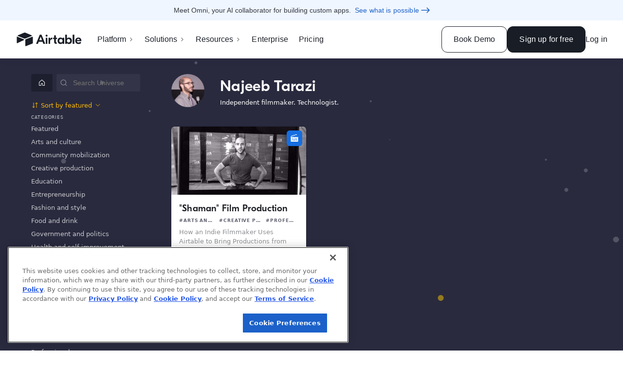

--- FILE ---
content_type: text/html; charset=utf-8
request_url: https://www.airtable.com/universe/creator/usrx0pJhhlpfQQYnF/najeeb-tarazi
body_size: 20844
content:
<!DOCTYPE html>
<html style="overflow:auto" lang="en"><head><meta charSet="utf-8"/><meta name="theme-color" content="#ffffff"/><meta name="apple-itunes-app" content="app-id=914172636"/><meta name="twitter:card" content="summary_large_image"/><meta name="twitter:site" content="@airtable"/><meta property="fb:app_id" content="1457397314575627"/><meta property="og:site_name" content="Airtable"/><meta property="og:type" content="website"/><meta http-equiv="x-ua-compatible" content="ie=edge"/><meta name="viewport" content="width=device-width, initial-scale=1.0"/><meta property="og:description" content="Independent filmmaker. Technologist."/><meta name="description" content="Independent filmmaker. Technologist."/><meta property="og:url" content="https://www.airtable.com/universe/creator/usrx0pJhhlpfQQYnF/najeeb-tarazi"/><meta property="og:image" content="https://dl.airtable.com/profilePics%2FXBdbesPDSPG9IBYIDkOe_BjQqXWcL_400x400.jpg"/><meta name="twitter:image" content="https://dl.airtable.com/profilePics%2FXBdbesPDSPG9IBYIDkOe_BjQqXWcL_400x400.jpg"/><meta name="robots" content="index,follow"/><meta property="og:title" content="Najeeb Tarazi - Airtable Universe"/><meta name="twitter:title" content="Najeeb Tarazi - Airtable Universe"/><title>Najeeb Tarazi - Airtable Universe</title><script nonce="EOTH9CIZcNuf" src="https://static.airtable.com/js/lib/onetrust/202407.1.0/scripttemplates/otSDKStub.js" data-domain-script="2eda840d-10c3-46d7-9084-4cade1b1a306"></script><script type="text/javascript" nonce="EOTH9CIZcNuf">function OptanonWrapper() {
                        var wasAlertBoxClosedYet =
                            window.Optanon != undefined && window.Optanon.IsAlertBoxClosed();

                        /**
                         * Code to automatically delete optional cookies after a user opts out.
                         * Code is adapted from https://my.onetrust.com/s/article/UUID-b2d72003-853b-e75b-e337-c6d26ea327eb?language=en_US
                         */
                        if (typeof OptanonWrapperCount == 'undefined') {
                            getInitialCookieGroups();
                        }
                        deleteCookieGroups(activeCookieGroups);

                        function getInitialCookieGroups() {
                            OptanonWrapperCount = "";
                            // OnetrustActiveGroups is defined by the OneTrust SDK.
                            activeCookieGroups = OnetrustActiveGroups;
                        }

                        function deleteCookieGroups(cookieGroups) {
                            var dataDomainGroups = JSON.parse(JSON.stringify(Optanon.GetDomainData().Groups));
                            var deletedGroupIds = getInactiveGroupIds(cookieGroups, OnetrustActiveGroups);
                            if (deletedGroupIds.length != 0 && dataDomainGroups.length != 0) {
                                for (var i = 0; i < dataDomainGroups.length; i++) {
                                    var customGroupId = dataDomainGroups[i]['CustomGroupId'];
                                    if (customGroupId != '' &&
                                        deletedGroupIds.includes(customGroupId)
                                    ) {
                                        var domainGroupCookies = dataDomainGroups[i]['Cookies'];
                                        for (var j = 0; j < domainGroupCookies.length; j++) {
                                            var cookieName = domainGroupCookies[j].Name
                                            deleteCookieByNameForCurrentHost(cookieName);
                                        }
                                    }

                                    var domainGroupHosts = dataDomainGroups[i]['Hosts'];
                                    for (var j = 0; j < domainGroupHosts.length; j++) {
                                        var hostId = domainGroupHosts[j].HostId;
                                        var hostCookies = domainGroupHosts[j].Cookies;
                                        if (deletedGroupIds.includes(hostId)) {
                                            for (var k = 0; k < hostCookies.length; k++) {
                                                deleteCookieByNameForCurrentHost(hostCookies[k].Name);
                                            }
                                        }
                                    }
                                }
                            }
                            getInitialCookieGroups(); // Reassign new group IDs
                        }

                        // Get inactive groups so we can delete them
                        function getInactiveGroupIds(customGroupId, activeGroup) {
                            // Initial OnetrustActiveGroups
                            customGroupId = customGroupId.split(',');
                            customGroupId = customGroupId.filter(Boolean);

                            // After action OnetrustActiveGroups
                            activeGroup = activeGroup.split(',');
                            activeGroup = activeGroup.filter(Boolean);

                            var result = [];
                            for (var i = 0; i < customGroupId.length; i++) {
                                if (activeGroup.indexOf(customGroupId[i]) <= -1) {
                                    result.push(customGroupId[i]);
                                }
                            }
                            return result;
                        }

                        function deleteCookieByNameForCurrentHost(cookieName) {
                            // Delete root path cookies
                            domainName = window.location.hostname;
                            var topLevelDomain = domainName;

                            if (domainName.startsWith('www.')) {
                                topLevelDomain = domainName.substr(4); // Remove "www."
                            } else if (domainName.startsWith('.')) {
                                topLevelDomain = domainName.substr(1); // Remove leading dot
                            }

                            // Modifying document.cookie like this will expire any cookies we set MaxAge for, since we're setting it to -99999999

                            var cookieMaxAgeToDeleteCookie = '-99999999';
                            var domainPrefixes = ['', '.', 'www.'];
                            for (var prefixIndex = 0; prefixIndex < domainPrefixes.length; prefixIndex++) {
                                var domainToExpireFor = domainPrefixes[prefixIndex] + topLevelDomain;
                                document.cookie = cookieName + '=; Max-Age=' + cookieMaxAgeToDeleteCookie + '; Path=/;Domain=' + topLevelDomain;
                                document.cookie = cookieName + '=; Max-Age=' + cookieMaxAgeToDeleteCookie + '; Path=/;';
                            }

                            // Delete the cookie from LocalStorage. We probably don't need this most of the time, but
                            // OneTrust recommends doing it anyway, in case vendors store data there
                            localStorage.removeItem(cookieName);

                            // Loop through path hierarchy and delete potential cookies at each path.
                            var pathArray = window.location.pathname.split('/');
                            for (var i = 0; i < pathArray.length; i++) {
                                if (pathArray[i]) {
                                    var currentPath = pathArray.slice(0, i + 1).join('/');
                                    document.cookie =
                                        cookieName + '=; Max-Age=' + cookieMaxAgeToDeleteCookie + '; Path=' + currentPath + ';Domain=' + topLevelDomain;
                                    document.cookie = cookieName+ '=; Max-Age=' + cookieMaxAgeToDeleteCookie + '; Path=' + currentPath + ';';
                                    // Account for trailing slash
                                    document.cookie =
                                        cookieName + '=; Max-Age=' + cookieMaxAgeToDeleteCookie + '; Path=' + currentPath + '/;Domain=' + topLevelDomain;
                                    document.cookie = cookieName + '=; Max-Age=' + cookieMaxAgeToDeleteCookie + '; Path=' + currentPath + '/;';
                                }
                            }
                        }

                        /**
                         * Code to automatically refresh the page when the user's consent status changes.
                         * Consent status is updated when the user clicks confirm/reject on the cookie banner.
                         * window.Optanon is the cookie banner SDK's global object.
                         */
                        if (window.Optanon != undefined) {
                            var initialConsentGroups = window.OnetrustActiveGroups || '';

                            window.Optanon.OnConsentChanged(function (event) {
                                if (wasAlertBoxClosedYet == false) {
                                    var currentConsentGroups = window.OnetrustActiveGroups || '';

                                    // We only need to reload if the consent groups actually changed
                                    if (initialConsentGroups !== currentConsentGroups) {
                                        window.location.reload();
                                    }
                                }
                            });
                        }
                    }</script><script nonce="EOTH9CIZcNuf" src="https://static.airtable.com/js/lib/onetrust/202407.1.0/consent/2eda840d-10c3-46d7-9084-4cade1b1a306/OtAutoBlock.js"></script><link nonce="EOTH9CIZcNuf" rel="stylesheet" type="text/css" href="https://static.airtable.com/css/compiled/v2/helpers.6db293af91870adf9c892fb30acbf3f3af20953f.css"/><link nonce="EOTH9CIZcNuf" rel="stylesheet" type="text/css" href="https://static.airtable.com/css/compiled/v2/fontcustom.3cf6a1d77b4d7b83dbccdf238100db4cf55060c9.css"/><link nonce="EOTH9CIZcNuf" rel="stylesheet" type="text/css" href="https://static.airtable.com/css/compiled/v2/ios7-style-font-icons.min.f52c48deb031c9ae49b8f95f0804fd4e35b9af00.css"/><link rel="canonical" href="https://www.airtable.com/universe/creator/usrx0pJhhlpfQQYnF/najeeb-tarazi"/><link rel="apple-touch-icon" sizes="180x180" href="/images/favicon/baymax/apple-touch-icon.png"/><link rel="icon" type="image/png" href="/images/favicon/baymax/favicon-32x32.png" sizes="32x32"/><link rel="icon" type="image/png" href="/images/favicon/baymax/favicon-16x16.png" sizes="16x16"/><link rel="manifest" href="/images/favicon/baymax/manifest.json"/><script nonce="EOTH9CIZcNuf">window.manuallyNotifySentryOfError = function(event) {
    const randomValue = Math.random();
    if (randomValue >= 0.01) {
        return;
    }
    window.disableManuallyNotifySentryOfError();
    fetch("https:\u002F\u002Fo1061291.ingest.sentry.io\u002Fapi\u002F6173372\u002Fstore\u002F?sentry_key=e2e585110fec1fe15198199002e82b9a", {
        method: 'POST',
        credentials: 'omit',
        body: JSON.stringify({
            level: 'critical',
            timestamp: new Date().toJSON(),
            message: 'JS initialization error',
            errorMessage: event && event.message,
            filename: event && event.filename,
            environment: "production",
            release: "43ec9a0d3f399ca16bd2b93dc6cf1da2e7f2c70b",
            reason: event && event.reason && (
                typeof event.reason === 'object' ? event.reason.toString() : event.reason
            ),
            user: {id: undefined},
            tags: {
                deploymentGroup: (window.initData || {}).deploymentGroup,
            }
        }),
    });
};
window.disableManuallyNotifySentryOfError = function() {
    window.removeEventListener('error', window.manuallyNotifySentryOfError);
    window.removeEventListener('unhandledrejection', window.manuallyNotifySentryOfError);
}
window.addEventListener('error', window.manuallyNotifySentryOfError);
window.addEventListener('unhandledrejection', window.manuallyNotifySentryOfError);</script><script nonce="EOTH9CIZcNuf">window.sentryConfiguration = {"codeVersion":"43ec9a0d3f399ca16bd2b93dc6cf1da2e7f2c70b"};</script><script nonce="EOTH9CIZcNuf">window.initData = {"baseUrl":"https:\u002F\u002Fairtable.com","browserId":"brwCFN7Q2GH7XsdXv","csrfToken":"ltcpp4mb-Bsl5Jc0wGn9Mhuw5J66KnAYR7BE","enabledFeatureNames":["clipboardDataTransferPolicy","workflowsFormSubmittedTrigger","adminPanelIntegrationRestrictionGoogleDrive","externalTableSyncGoogleDrive","externalAccountsGoogleDrive","externalAccountsReconnectFlow","adminPanelIntegrationRestrictionSalesforce","adminPanelExternalSyncSources","workflowsHootsuiteSchedulePost","adminPanelIntegrationRestrictionHootsuite","externalAccountsHootsuite","externalTableSyncBox","adminPanelIntegrationRestrictionBox","externalAccountsBox","workflowsGoogleCalendarEventCancelledTrigger","workflowsDynamicallyTypedObject","workflowsSalesforceUpdateRecord","workflowsSalesforceCreateRecord","workflowsAtlassianJiraUpdateIssue","workflowsMicrosoftOutlookEventChangedTrigger","workflowsMicrosoftOutlookUpdateEvent","workflowsGoogleCalendarEventChangedTrigger","workflowsGoogleCalendarUpdateEvent","workflowsGenericWebhookReceivedTrigger","workflowsRenderRecords","newYearDiscount2021Rollout","testFixtureGeneratorApp","blocks.gantt.showHideWeekends","externalAccountsSalesforce","externalTableSyncSalesforce","externalTableSyncGoogleCalendar","externalTableSyncJira","externalSyncSources","adminPanelIntegrationRestrictionMicrosoftOutlookEmail","adminPanelIntegrationRestrictionMicrosoftOutlookCalendar","workflowsCronTrigger","blocks.sendSmsButtonAction","signupPageOverLockedProductBackgroundOverride","signupPageOverLockedProductBackground","disableAttachmentAnnotationsEnterpriseEarlyAccessMessage","devtoolsBlockDevelopment","workflowsEnableLookupsInExpressionBuilder","videoAttachmentAnnotationsEnterpriseEarlyAccess","workflowsFindRecordsAction","marketingNavRefresh","googleSheetsImport","attachmentAnnotations","blocks.csvImport.resetFieldMappings","blocks.gantt.useMilestones","seoTemplates","enterprisePricingSalesFormRedirectOverride","enterprisePricingSalesFormRedirect","migrationQuestionRollout","workflowsMicrosoftOutlookEventCreatedTrigger","workflowsMicrosoftOutlookCreateEvent","workflowsMicrosoftOutlookSendEmail","workflowsMicrosoftOutlookNewEmailTrigger","externalAccountsMicrosoftOutlookCalendar","externalAccountsMicrosoftOutlookEmail","apiCreateColumn","helpButtonInHeaderCopyExperimentSwitch","appleLoginButtonOnNonIosAppWebpages","isTrackPageViewPixelEnabled","iCalOnboardingTipExperimentRollout","iCalOnboardingTipExperimentOverride","isTrackPageViewSnippetEnabled","newTableTab","internationalFlatDiscountSeptember2020Rollout","excelImport","careersJobScamBanner","landingPageCtaCopyExperimentOverride","landingPageCtaCopyExperiment","tosAndPrivacyUpdate20200928","attachmentComments","blocksGalleryScripts","blocks.script.restrictEditing","crossBaseSyncPricingPage","workflowsFacebookPagesCreatePost","externalAccountsTwitter","externalAccountsFacebookPages","marketingMobileMenuReactRouterFix","thirdPartyBlocksEnterpriseRestriction","shouldShowAutoDetectSlider","platformContestAppsLaunchV1","blocks.appsRename","workflowsSendToSlackBotCustomizationInputs","blocksGalleryRefresh","highPromotionExperiment","onboardingPlanExplanation","adminPanelIntegrationRestrictionSettings","workflowsGoogleFormsNewResponseTrigger","workflowsGoogleCalendarEventTrigger","workflowsGoogleSheetsRowCreatedTrigger","workflowsRecordMatchesConditionsTrigger","apiCreateApplication","apiCreateTable","workflowsExpressionBuilder","blocks.map.randomWaitBeforeGeocoding","workflowsRecordUpdatedTrigger","workflowsAttachments","externalAccountsAtlassianJira","selectFieldColorLegend","workflowsTwitterPostTweet","workflowsAtlassianJiraCreateIssue","educationPlan","smbFlatDiscountAugust2020Rollout","viewSidebarV2","persistentHelpButtonExperimentOverride","viewSwitcherAsSidebar","dubiousTextFieldAll","selectMoleculeInGroupConfigExperimentApplyToOnlyNewUsers","blocks.mapsLocationUpdateDebounce","blocks.script.settings","onboardingSchedulingOverride","onboardingScheduling","workflowsProRollout","workflowsGoogleSheetsCreateRow","workflowsGoogleFormsCreateResponse","workflowsGoogleCalendarCreateEvent","workflowsGmailSendEmail","externalAccountsGoogleSheets","externalAccountsGoogleForms","externalAccountsGoogleCalendar","externalAccountsGmail","workspaceSharingOverride","workflowsTrash","showNewOnboardingQuestionnaireV2","workflowsDuplicate","videoAttachmentPreviews","editableSharedViewsInlineEditing","workflowsEnterpriseRollout","blocks.sdkMinimumVersionEnforcement","createLookupsFromColumnMenu","addRowButtonForComputedGroups","workflowsRecordCreatedTrigger","collapseRevisionHistoryInDetailViewExperimentOverride","blocks.pexelsButtonAction","blocks.formstackButtonAction","workflowsSendToMSTeamsAction","workflowsSendToSlackAction","externalAccounts","workflowsCustomScriptAction","blocks.customBlockButtonAction","emptyGroupsToggle","createViewBoxesControl","blocks.urlPreviewButtonAction","multiActionWorkflows","workflowsUpdateRecordAction","workflowsCreateRecordAction","sendEmailActionAdvancedInputs","blocks.scriptingButtonAction","blocks.sendgridButtonAction","blocks.pageDesignerButtonAction","collaboratorAttributionFields","showNewOnboardingQuestionnaireRollout","showHomescreenImportBannerRollout","blockDeveloperToolsOpenRecord","lookupMolecule","richTextLinkShortcuts","workflows","conditionalFormFields","conditionalRelationalColumns","updateEmailInAdminPanel","importLandingDialogExperiment","csvImportSize5MB","undoSnackbar","viewDescriptions","blockDescriptions","blocks.script.trackRestrictedGlobalAccess","multiShare","scriptingBlockDocs","enableBlockInstallationStats","showDiscountPromoExperimentRollout","billingDowngradeFormRequiredExperimentVariant","billingDowngradeFormRequiredExperimentRollout","blockDocs","blockInstallVerbExperiment","blockInstallationHostMethodCallTracker","foreignKeyNonreversed","attachmentsNonreversed","richTextAirtableFlavoredMarkdown","reactDatepickerDebounce","nonApplicationTrash","pageLoadEarlyPrefetch","reactDatePicker","enableBlockInstallationEventTracker","googleAnalyticsSegmentTracking","percentFieldV2","onboardingMainGoalQuestion","clientSideEventTracker","facebookPixelTracking","adRollTryTracking","twitterPixelTracking","analyticsIframeTracking","blocksUndo","onboardingV2","qualityOfServiceBeta","newAttachmentProcessor","hideInviteMessage","extraDocumentPreviews","disableBranchIos","accountRefresh","realtimeCompression","apiCellFormatString","iosFreezeNotificationsForPushRoutes","blockEditing","newBillingOnUpgrade","disableRollbarCaptureUnhandledRejections","workspaceOverPlanLimits"],"codeVersion":"43ec9a0d3f399ca16bd2b93dc6cf1da2e7f2c70b","logFieldFormatVersion":"0909456b6d500f0b09b48e487a2a5c9a","pageLoadId":"pgldU21upQw6zZINl","featureFlagConfigurationByFeatureName":{"testOnlyRolloutFlagWithInitialConfigState":{"precalculatedVariant":{"variant":"control","reason":"disabled"}},"demoOnlyGlobalFlag":{"precalculatedVariant":{"variant":"control","reason":"disabled"}},"russiaAccountDeactivationNotice":{"trafficLevel":0},"androidInterface":{"precalculatedVariant":{"variant":"control","reason":"ineligibleFromRule","ruleType":"androidAppWithMinVersion"}},"androidInterfaceDashboard":{"precalculatedVariant":{"variant":"control","reason":"ineligibleFromRule","ruleType":"androidAppWithMinVersion"}},"androidInterfaceCalendarView":{"precalculatedVariant":{"variant":"control","reason":"ineligibleFromRule","ruleType":"androidAppWithMinVersion"}},"androidInterfaceCalendarWeekView":{"trafficLevel":100},"enableEffectiveAiPolicyShadowEnforcement":{"trafficLevel":100},"retryAllWebPageToolErrors":{"precalculatedVariant":{"variant":"treatment","reason":"simpleFlag"}},"aiOpenAiStrictJsonSchema":{"trafficLevel":100},"androidInterfaceConditionallyVisibleElements":{"trafficLevel":100},"androidInterfaceDropdownFilters":{"trafficLevel":100},"androidInterfaceGalleryView":{"precalculatedVariant":{"variant":"control","reason":"ineligibleFromRule","ruleType":"androidAppWithMinVersion"}},"androidInterfaceLevelsView":{"precalculatedVariant":{"variant":"control","reason":"ineligibleFromRule","ruleType":"androidAppWithMinVersion"}},"androidInterfaceAdvancedButtons":{"precalculatedVariant":{"variant":"control","reason":"ineligibleFromRule","ruleType":"androidAppWithMinVersion"}},"androidInterfaceKanbanView":{"precalculatedVariant":{"variant":"control","reason":"ineligibleFromRule","ruleType":"androidAppWithMinVersion"}},"androidInterfaceSharing":{"precalculatedVariant":{"variant":"control","reason":"ineligibleFromRule","ruleType":"androidAppWithMinVersion"}},"androidInterfaceChartAndNumberInRecordDetail":{"trafficLevel":100},"androidInterfaceConstrainedInbox":{"precalculatedVariant":{"variant":"control","reason":"ineligibleFromRule","ruleType":"androidAppWithMinVersion"}},"androidNativeComments":{"trafficLevel":100},"androidInterfaceEndUserNarrowing":{"precalculatedVariant":{"variant":"control","reason":"ineligibleFromRule","ruleType":"androidAppWithMinVersion"}},"androidInterfaceGridView":{"trafficLevel":100},"androidInterfaceListViewV2":{"precalculatedVariant":{"variant":"control","reason":"ineligibleFromRule","ruleType":"androidAppWithMinVersion"}},"androidInterfaceOverviewLayout":{"trafficLevel":100},"androidCommentReactions":{"precalculatedVariant":{"variant":"control","reason":"ineligibleFromRule","ruleType":"androidAppWithMinVersion"}},"androidSectionVisibility":{"trafficLevel":100},"androidDateQuickFilter":{"trafficLevel":100},"androidReadForPagesSchema24":{"precalculatedVariant":{"variant":"control","reason":"ineligibleFromRule","ruleType":"androidAppWithMinVersion"}},"androidNewHomescreenIA":{"trafficLevel":100},"androidRealtimeClient":{"trafficLevel":0},"androidShakeToSubmitFeedback":{"trafficLevel":0},"androidInterfaceTemplatesOnboarding":{"precalculatedVariant":{"variant":"control","reason":"ineligibleFromRule","ruleType":"androidAppWithMinVersion"}},"androidRestrictedLicenses":{"precalculatedVariant":{"variant":"control","reason":"ineligibleFromRule","ruleType":"androidAppWithMinVersion"}},"androidRichTextInLookupFields":{"precalculatedVariant":{"variant":"control","reason":"ineligibleFromRule","ruleType":"androidAppWithMinVersion"}},"androidDarkMode":{"precalculatedVariant":{"variant":"control","reason":"ineligibleFromRule","ruleType":"androidAppWithMinVersion"}},"androidQueryContainerHierarchy":{"trafficLevel":100},"canAiBeUsedOnEnterpriseAccountAsyncHipaaCheck":{"precalculatedVariant":{"variant":"treatment","reason":"simpleFlag"}},"androidInterfaceAiGenerate":{"trafficLevel":100},"androidPivotTables":{"precalculatedVariant":{"variant":"control","reason":"ineligibleFromRule","ruleType":"androidAppWithMinVersion"}},"androidEnterpriseColors":{"precalculatedVariant":{"variant":"control","reason":"ineligibleFromRule","ruleType":"androidAppWithMinVersion"}},"androidKanbanPageElement":{"precalculatedVariant":{"variant":"control","reason":"ineligibleFromRule","ruleType":"androidAppWithMinVersion"}},"androidHomeAppTileConsolidation":{"precalculatedVariant":{"variant":"control","reason":"ineligibleFromRule","ruleType":"androidAppWithMinVersion"}},"androidHomeAppTileConsolidationStarredScreen":{"precalculatedVariant":{"variant":"control","reason":"ineligibleFromRule","ruleType":"androidAppWithMinVersion"}},"androidPublicFeedbackForm":{"precalculatedVariant":{"variant":"control","reason":"ineligibleFromRule","ruleType":"androidAppWithMinVersion"}},"androidLandscapeMode":{"trafficLevel":0},"androidSarV2":{"precalculatedVariant":{"variant":"control","reason":"ineligibleFromRule","ruleType":"androidAppWithMinVersion"}},"androidListCellEditability":{"trafficLevel":100},"androidHomeUiRefreshJul2025":{"trafficLevel":100},"androidUsePageLayoutTypeInfo":{"precalculatedVariant":{"variant":"control","reason":"ineligibleFromRule","ruleType":"androidAppWithMinVersion"}},"androidAppSpecificLoadingScreen":{"trafficLevel":100},"androidOmni":{"trafficLevel":0},"applicationIconsRefreshWeb":{"trafficLevel":100},"applicationIdPrefixedTableUrls":{"trafficLevel":100},"gridAccessibilityImprovements":{"trafficLevel":0},"aiAppSetupSkipGlobalRateLimitingForCustomElementsOpus":{"precalculatedVariant":{"variant":"treatment","reason":"simpleFlag"}},"aiCompletionRetryOnCongestionControllerRateLimiting":{"precalculatedVariant":{"variant":"treatment","reason":"simpleFlag"}},"preserveAgentServiceOriginForImpersonation":{"precalculatedVariant":{"variant":"treatment","reason":"simpleFlag"}},"timelineViewSummaryValueNumberSeparatorFormatParsing":{"precalculatedVariant":{"variant":"treatment","reason":"simpleFlag"}},"columnDeletionHandleMoreOptimistically":{"precalculatedVariant":{"variant":"treatment","reason":"simpleFlag"}},"interfaceDesignerFiltersCopyPaste":{"trafficLevel":100},"interfaceDesignerCustomFormFieldValidationChecker":{"precalculatedVariant":{"variant":"treatment","reason":"simpleFlag"}},"interfaceDesignerCustomFormFieldValidationBackendChecker":{"precalculatedVariant":{"variant":"control","reason":"disabled"}},"interfaceDesignerLinkedRecordContainersRecordTemplates":{"trafficLevel":0},"standaloneFormAppearanceCustomization":{"trafficLevel":100},"standaloneFormAppearanceCustomization2":{"trafficLevel":100},"aggressiveForeignRowPickerCaching":{"trafficLevel":100},"interfaceDesignerNavigateToPageWithSameRecordButton":{"trafficLevel":0},"interfaceDesignerEnableForeignRowCreateAtTheTopButtonStyle":{"precalculatedVariant":{"variant":"treatment","reason":"simpleFlag"}},"enableSkippingMissingViewDefInLoadDataFromRaw":{"precalculatedVariant":{"variant":"treatment","reason":"simpleFlag"}},"specialHandlingForNullCheckboxDefaultValueDerivedFromFilters":{"precalculatedVariant":{"variant":"treatment","reason":"simpleFlag"}},"interfaceDesignerPBCPermissionsGroupedCreationWithFiltersFix":{"trafficLevel":100},"interfaceDesignerPBCPrefilledWithFilterFix":{"trafficLevel":100},"iosAppPerformanceMetrics":{"trafficLevel":100},"iosAdvancedAiFields":{"precalculatedVariant":{"variant":"control","reason":"ineligibleFromRule","ruleType":"iosAppWithMinVersion"}},"iosBarcodeScanningV2":{"trafficLevel":100},"iosDarkMode":{"precalculatedVariant":{"variant":"control","reason":"ineligibleFromRule","ruleType":"iosAppWithMinVersion"}},"iosEnterpriseCustomBrandingColors":{"trafficLevel":100},"iosFieldLevelConditionalColoring":{"precalculatedVariant":{"variant":"control","reason":"ineligibleFromRule","ruleType":"iosAppWithMinVersion"}},"iosHomeAppTileConsolidation":{"precalculatedVariant":{"variant":"control","reason":"ineligibleFromRule","ruleType":"iosAppWithMinVersion"}},"iosHomeUiRefreshJul2025":{"trafficLevel":100},"iosHomeWorkspaceApplications":{"trafficLevel":100},"iosHomeWorkspacesTab":{"trafficLevel":100},"iosHomeUniversalSearch":{"trafficLevel":50},"iosInterfaceAiGenerate":{"trafficLevel":100},"iosInterfaceDateQuickFilter":{"precalculatedVariant":{"variant":"control","reason":"ineligibleFromRule","ruleType":"iosAppWithMinVersion"}},"iosInterfaceIpad":{"precalculatedVariant":{"variant":"control","reason":"ineligibleFromRule","ruleType":"iosAppWithMinVersion"}},"iosInterfaceOverviewLayout":{"precalculatedVariant":{"variant":"control","reason":"ineligibleFromRule","ruleType":"iosAppWithMinVersion"}},"iosInterfaceSectionVisibility":{"precalculatedVariant":{"variant":"control","reason":"ineligibleFromRule","ruleType":"iosAppWithMinVersion"}},"iosInternalCustomization":{"trafficLevel":0},"iosNativeCommentsNewFeatures":{"precalculatedVariant":{"variant":"control","reason":"ineligibleFromRule","ruleType":"iosAppWithMinVersion"}},"iosInterfaceKanbanStacksView":{"trafficLevel":100},"iosNativeComments":{"precalculatedVariant":{"variant":"control","reason":"ineligibleFromRule","ruleType":"iosAppWithMinVersion"}},"iosOmni":{"trafficLevel":0},"iosOnboardingWithNewTemplateUI":{"trafficLevel":100,"winningVariant":"treatment"},"iosListInterfaceRedesignFeb2025":{"precalculatedVariant":{"variant":"control","reason":"ineligibleFromRule","ruleType":"iosAppWithMinVersion"}},"iosPivotTables":{"precalculatedVariant":{"variant":"control","reason":"ineligibleFromRule","ruleType":"iosAppWithMinVersion"}},"iosReadForPagesSchema24":{"precalculatedVariant":{"variant":"control","reason":"ineligibleFromRule","ruleType":"iosAppWithMinVersion"}},"iosRedesignedIcons":{"precalculatedVariant":{"variant":"control","reason":"ineligibleFromRule","ruleType":"iosAppWithMinVersion"}},"iosQueryContainerHierarchy":{"trafficLevel":100},"iosRestrictedLicenseVisualsAndEnforcement":{"precalculatedVariant":{"variant":"control","reason":"ineligibleFromRule","ruleType":"iosAppWithMinVersion"}},"iosRichTextBridgePreventCookieAddition":{"trafficLevel":100},"iosS3FileUploadExponentialBackoffRetries":{"trafficLevel":0},"iosShakeToSubmitFeedback":{"precalculatedVariant":{"variant":"control","reason":"ineligibleFromRule","ruleType":"internalUsers"}},"iosFormatRichTextLookupValues":{"trafficLevel":100},"iosQueryContainerButtons":{"precalculatedVariant":{"variant":"control","reason":"ineligibleFromRule","ruleType":"iosAppWithMinVersion"}},"iosPublicFeedbackForm":{"precalculatedVariant":{"variant":"control","reason":"ineligibleFromRule","ruleType":"iosAppWithMinVersion"}},"mobileHideContactSupportItem":{"precalculatedVariant":{"variant":"control","reason":"ineligibleFromRule","ruleType":"enterpriseAccountIds"}},"enableCardContainerSizeBasedLayout":{"precalculatedVariant":{"variant":"treatment","reason":"simpleFlag"}},"solutionsInstallFromSupportPanel":{"precalculatedVariant":{"variant":"treatment","reason":"simpleFlag"}},"interfaceDesignerFormButtonAction":{"trafficLevel":0},"interfaceDesignerOmniButtonAction":{"trafficLevel":100,"winningVariant":"treatment"},"interfaceDesignerRecordDuplicationForHiddenColumnInRecordDetail":{"precalculatedVariant":{"variant":"treatment","reason":"simpleFlag"}},"interfaceDesignerDashboardConstrainedLayout":{"trafficLevel":100},"interfaceDesignerQueryContainerHierarchy":{"trafficLevel":100},"interfaceDesignerAddQueryContainerHierarchyButton":{"trafficLevel":100},"interfaceDesignerMoveHideEmptyParentsIntoLevelsConfig":{"trafficLevel":100},"selectColumnConfigVirtualizeChoiceList":{"trafficLevel":0},"interfaceDesignerRecordDetailConstrainedLayout":{"trafficLevel":100},"interfaceDesignerWidthFixForMultiRecordPrinting":{"precalculatedVariant":{"variant":"treatment","reason":"simpleFlag"}},"uiBuilderInternalSettingsMenu":{"trafficLevel":0},"inboxPageElementRowHeightFix":{"trafficLevel":100},"fullCanvasPageElementCreatorExperience":{"trafficLevel":0},"interfaceDesignerAllowOldInboxLayout":{"trafficLevel":0},"decoupleFormNameAndTitleEdits":{"trafficLevel":100},"interfaceDesignerCloseStandaloneForm":{"trafficLevel":100},"interfaceDesignerFormsTabNavigateToRecentForm":{"trafficLevel":100},"interfaceDesignerConstrainedLayoutButtonConfirmation":{"trafficLevel":100},"interfaceDesignerCheckReferenceRowPageLayout":{"trafficLevel":0},"interfaceDesignerFieldLevelColoring":{"trafficLevel":100},"darkModeInternalOnly":{"trafficLevel":100},"aiNewSelfServeBusinessInheritWorkspaceAiEnabledState":{"precalculatedVariant":{"variant":"treatment","reason":"simpleFlag"}},"aiAppSetupColumnDependenciesCheck":{"precalculatedVariant":{"variant":"treatment","reason":"simpleFlag"}},"aiAppSetupSelfReferentialFkHierarchy":{"precalculatedVariant":{"variant":"treatment","reason":"simpleFlag"}},"aiOmniIntroPage":{"precalculatedVariant":{"variant":"treatment","reason":"simpleFlag"}},"aiOmniAppCreationOptIn":{"trafficLevel":0},"aiOmniAppCreationKillSwitch":{"trafficLevel":0},"aiOmniAppCreationStreamingKillSwitch":{"precalculatedVariant":{"variant":"control","reason":"disabled"}},"aiOmniAppCreationAdditionalModeration":{"trafficLevel":0},"aiAppCreationDetailedPromptSuggestionsExperiment":{"trafficLevel":100},"aiOmniConsultativeAppBuildingExperimentForNux":{"trafficLevel":0},"aiOmniConsultativeAppBuildingExperiment":{"trafficLevel":100},"aiOmniConsultativeAppBuildingExperimentForNewAndExistingUsers":{"trafficLevel":100},"aiOmniUnifiedBuildSummary":{"trafficLevel":100},"aiOmniConsultativeAppBuildingCheckAssistantAvailability":{"trafficLevel":100},"aiOmniRecursiveContinueParamKillSwitch":{"trafficLevel":100},"newUserOnboardingWithOmniNuxOptIn":{"trafficLevel":0},"newUserOnboardingWithOmniNux":{"trafficLevel":100,"winningVariant":"treatment"},"aiOmniInitiateAiAppSetup":{"trafficLevel":0},"aiOmniAppCreation":{"trafficLevel":0},"aiOmniAppCreationDataSchemaFormulasV2":{"trafficLevel":100},"aiOmniAwarenessDialog":{"trafficLevel":100},"aiOmniSuggestionsRedesign":{"trafficLevel":0},"aiOmniAuthScreensRedesign":{"trafficLevel":100},"pricingProductCentral":{"trafficLevel":100},"airtableLivePromotion":{"trafficLevel":100},"newUserOnboardingWithAiAppSetup":{"trafficLevel":100,"winningVariant":"treatment"},"aiOmniHandleConfirmationInAgentEngine":{"precalculatedVariant":{"variant":"treatment","reason":"simpleFlag"}},"signupOnboardingAiPlaysTemplatesForMarketers":{"trafficLevel":100,"winningVariant":"control"},"cobuilderOnboardingBetterPromptGeneration":{"trafficLevel":100,"winningVariant":"control"},"aiAppSetupLoggedInAdminFlagVariant":{"trafficLevel":0},"aiAppSetupCreateAppForDocsUseHaikuForAllUsers":{"precalculatedVariant":{"variant":"treatment","reason":"simpleFlag"}},"aiAppSetupTailoredPlaceholderPrompt":{"precalculatedVariant":{"variant":"treatment","reason":"simpleFlag"}},"appCreationCustomElementNavigation":{"precalculatedVariant":{"variant":"treatment","reason":"simpleFlag"}},"aiAppBuildingShowDocExtractionInBaseUpsellPreviewVariant":{"trafficLevel":100,"winningVariant":"control"},"aiAppSetupInternalFeedbackForm":{"trafficLevel":0},"aiAppSetupAdvancedSettings":{"trafficLevel":0},"aiAppSetupBraintrustLogging":{"trafficLevel":100},"aiAppSetupLoggedOutPreviewBraintrustLogging":{"precalculatedVariant":{"variant":"treatment","reason":"simpleFlag"}},"aiFilterAssistance":{"trafficLevel":100},"aiFilterAssistanceEnableUserFields":{"precalculatedVariant":{"variant":"treatment","reason":"simpleFlag"}},"aiAppOnboardingThreePathExperiment":{"precalculatedVariant":{"variant":"control","reason":"disabled"}},"aiAppOnboardingThreePathExperimentAbTest":{"precalculatedVariant":{"variant":"control","reason":"disabled"}},"runToolsInSrs":{"precalculatedVariant":{"variant":"treatment","reason":"simpleFlag"}},"customElementRouting":{"trafficLevel":100},"customElementRoutingForAppCreation":{"trafficLevel":0},"customElementEditingPlanningSupport":{"precalculatedVariant":{"variant":"treatment","reason":"simpleFlag"}},"customElementsEnableDeltaEditRetries":{"precalculatedVariant":{"variant":"treatment","reason":"simpleFlag"}},"customElementsEnableLlmResponseFixup":{"precalculatedVariant":{"variant":"treatment","reason":"simpleFlag"}},"customElementsOrgChartStarterKit":{"precalculatedVariant":{"variant":"treatment","reason":"simpleFlag"}},"customElementsWordCloudStarterKit":{"precalculatedVariant":{"variant":"treatment","reason":"simpleFlag"}},"bulkRecordCreationFromUploadInGridView":{"trafficLevel":100},"aiAppSetupDeprecateLoggedOutCobuilderLandingPage":{"precalculatedVariant":{"variant":"treatment","reason":"simpleFlag"}},"aiAppSetupFeatureAwarenessCard":{"trafficLevel":100},"aiAppSetupImportEntrypoints":{"trafficLevel":0},"cobuilderCustomizationPageBundleTargeting":{"precalculatedVariant":{"variant":"treatment","reason":"simpleFlag"}},"omniConsultativeBuildingErrorHandlingImprovements":{"precalculatedVariant":{"variant":"treatment","reason":"simpleFlag"}},"omniConsultativeBuildingContextExpansion":{"precalculatedVariant":{"variant":"treatment","reason":"simpleFlag"}},"cobuilderWorkflowLimitRefusal":{"precalculatedVariant":{"variant":"treatment","reason":"simpleFlag"}},"omniConsultativeBuildingInteractivePromptEnhancement":{"trafficLevel":100},"omniConsultativeBuildingTestModelImprovementsForPlanning":{"trafficLevel":0},"cobuilderCustomizationContextExpansion":{"precalculatedVariant":{"variant":"treatment","reason":"simpleFlag"}},"cobuilderCustomizationBuilderAgentLogging":{"precalculatedVariant":{"variant":"control","reason":"disabled"}},"cobuilderCustomizationRemoveClientWorkflowModelDependency":{"precalculatedVariant":{"variant":"treatment","reason":"simpleFlag"}},"createAiAppSetupDashboardsWithCobuilderCustomization":{"trafficLevel":0},"createAiAppSetupVisualizationsWithCobuilderCustomization":{"trafficLevel":0},"cobuilderCustomizationTableContextAndColumnConfigRefusals":{"precalculatedVariant":{"variant":"treatment","reason":"simpleFlag"}},"cobuilderCustomizationUseWorkflowReadForGetWorkflowRecipeIfExists":{"precalculatedVariant":{"variant":"treatment","reason":"simpleFlag"}},"braintrustSpanInitTimeoutKillSwitch":{"precalculatedVariant":{"variant":"treatment","reason":"simpleFlag"}},"cobuilderCustomizationFixupPreviousIterationOutputRelationRelevantTables":{"precalculatedVariant":{"variant":"treatment","reason":"simpleFlag"}},"cobuilderCustomizationFixupMissingPrimaryTable":{"precalculatedVariant":{"variant":"treatment","reason":"simpleFlag"}},"cobuilderHardcodedDemoBehavior":{"precalculatedVariant":{"variant":"control","reason":"disabled"}},"cobuilderCustomizationConsultativeBuilding":{"trafficLevel":0},"omniUnifiedAgentForAppCreationRootBillingEntityScoped":{"trafficLevel":0},"omniConsultativeBuildingRootBillingEntityScoped":{"trafficLevel":0},"aiAssistantReturnUserIsUnverifiedError":{"precalculatedVariant":{"variant":"treatment","reason":"simpleFlag"}},"aiAssistantShowSuggestionsModalEntrypoint":{"trafficLevel":100},"aiAssistantExampleDataForPagesOptimizeQueries":{"precalculatedVariant":{"variant":"treatment","reason":"simpleFlag"}},"aiAssistantAllowMultiPageBundleContextForGetPermissible":{"precalculatedVariant":{"variant":"treatment","reason":"simpleFlag"}},"aiSpikeOmniAppDescriptionsForUser":{"trafficLevel":10},"aiSpikeOmniAppDescriptionsAutoSubmit":{"precalculatedVariant":{"variant":"control","reason":"disabled"}},"aiSpikeOmniAppDescriptionsCommand":{"precalculatedVariant":{"variant":"treatment","reason":"simpleFlag"}},"aiSpikeMobileFriendlySignup":{"trafficLevel":100,"winningVariant":"treatment"},"aiSpikeCategorizeUserFromOnboardingQuestionnaire":{"trafficLevel":100},"aiSpikeAiTableTemplates":{"trafficLevel":100},"omniAddAgentTypeToMessageHistory":{"precalculatedVariant":{"variant":"treatment","reason":"simpleFlag"}},"omniJune2025Release":{"trafficLevel":100},"omniJune2025ReleaseEnterprise":{"trafficLevel":100},"enableAiChatsManagement":{"trafficLevel":0},"omniNavRedesign":{"trafficLevel":0},"omniNavRedesignKillSwitchUser":{"trafficLevel":0},"omniChatSidebarResizing":{"trafficLevel":100},"aiQueryStreaming":{"trafficLevel":100},"aiAssistantWebDataRetrievalGA":{"trafficLevel":100},"aiAssistantContextDependentPermissionLevel":{"trafficLevel":100},"omniCellGridViewLongText":{"trafficLevel":100},"omniCellGridViewContextMenuAskOmniForMultipleRows":{"trafficLevel":0},"aiIssueInvoiceOnChangeToAiPlan":{"precalculatedVariant":{"variant":"treatment","reason":"simpleFlag"}},"allowInstallingAiTemplateWithoutUpsell":{"precalculatedVariant":{"variant":"treatment","reason":"simpleFlag"}},"sourcemaps":{"trafficLevel":0},"editableSharedViews":{"trafficLevel":0},"showEditableSharedViewsMenuOnlyForFeatureFlagUsers":{"precalculatedVariant":{"variant":"treatment","reason":"simpleFlag"}},"linkedRecordPickerDeferEnterOnLoading":{"trafficLevel":100},"blocksLogViewer":{"trafficLevel":0},"blockDeployServiceUseLambdaV3Client":{"precalculatedVariant":{"variant":"treatment","reason":"simpleFlag"}},"blockRouterServiceUseLambdaV3Client":{"precalculatedVariant":{"variant":"treatment","reason":"simpleFlag"}},"blocksV2":{"trafficLevel":0},"disableUnlistedLinkCreationForInterfaceBlocks":{"precalculatedVariant":{"variant":"treatment","reason":"simpleFlag"}},"blocksV2EnqueueCrudActionToUpdateInstallationsAfterRelease":{"trafficLevel":100},"blockDashboardShowInteractionInterstitialsWithServerSpecifiedBlocks":{"trafficLevel":0},"blockDevCredentialsForCliBuild":{"trafficLevel":0},"blockDeveloperToolsFirstRun":{"trafficLevel":0},"blockEditingBackend":{"trafficLevel":0},"blockPublishing":{"trafficLevel":0},"doubleListRowsPageSize":{"trafficLevel":0},"extraHighZapierPageSizeLimit":{"trafficLevel":0},"highZapierPageSizeLimit":{"trafficLevel":0},"gridViewSummaryCellCopy":{"precalculatedVariant":{"variant":"treatment","reason":"simpleFlag"}},"blocks.pageDesignerImportExport":{"trafficLevel":0},"blocks.sendgridBulkEmailSend":{"trafficLevel":0},"customViewDevelopmentMode":{"precalculatedVariant":{"variant":"control","reason":"disabled"}},"blockInstallationLastReleaseTime":{"trafficLevel":0},"blockSyncingHiddenEndpoint":{"precalculatedVariant":{"variant":"treatment","reason":"simpleFlag"}},"featureFlagInspector":{"trafficLevel":0},"internalDebugTools":{"trafficLevel":0},"clientSideConsoleLogging":{"trafficLevel":0},"blockAppsManagementUI":{"precalculatedVariant":{"variant":"treatment","reason":"simpleFlag"}},"showBlocksUsageOnWorkspaceSettingsPage":{"precalculatedVariant":{"variant":"treatment","reason":"simpleFlag"}},"blockInstallationLimitsExperiment":{"precalculatedVariant":{"variant":"treatment","reason":"simpleFlag"}},"blockInstallationLimitsExperimentEnrollment":{"precalculatedVariant":{"variant":"control","reason":"disabled"}},"customerSuccessIntegrationEngineeringServicesCtaOnApiDocs":{"trafficLevel":0},"adminPanelReportForApiKeysAndTokens":{"trafficLevel":100},"appsToExtensionsRename":{"precalculatedVariant":{"variant":"treatment","reason":"simpleFlag"}},"copilotInScriptBuilders":{"trafficLevel":0},"blockInstallationExposureTracker":{"precalculatedVariant":{"variant":"treatment","reason":"simpleFlag"}},"blocksSharing":{"trafficLevel":0},"customBlocksSharing":{"trafficLevel":0},"packagesPlatformPackageCreatorRole":{"trafficLevel":0},"packagesPlatformFirstPartyPackageCreatorRole":{"trafficLevel":0},"packagesPlatformCustomPackageCreatorRole":{"trafficLevel":100},"packagesPlatformAutomaticallyDeployNewlyCreatedAutomations":{"precalculatedVariant":{"variant":"treatment","reason":"simpleFlag"}},"packagesPlatformPushUpdatesByEnterpriseAdmin":{"trafficLevel":100},"packagesPlatformPushUpdatesByPackageOwner":{"trafficLevel":100},"packagesPlatformForcePushEnablesResetAndUpdateForConflicts":{"trafficLevel":100},"packagesPlatformAllowPublishedColumnTypeChange":{"trafficLevel":100},"packagesPlatformReturnHasPotentialPackageInstallations":{"precalculatedVariant":{"variant":"treatment","reason":"simpleFlag"}},"packagesPlatformLibraryManagementSurfaceAllowProvidingArbritraryEnterpriseAccountIdWhenCreatingPackage":{"trafficLevel":0},"packagesPlatformLibraryResetAndUpdateOnConflicts":{"trafficLevel":100},"packagesPlatformEnforceBillingPlanChecks":{"trafficLevel":100},"packagesPlatformRestrictToEnterpriseScalePlan":{"trafficLevel":100},"packagesPlatformPopulateSyncedTableSubstitutionsOnPackageReleaseCreation":{"precalculatedVariant":{"variant":"treatment","reason":"simpleFlag"}},"clonePageElementFiltersInAppJsonSnapshot":{"precalculatedVariant":{"variant":"treatment","reason":"simpleFlag"}},"packagesPlatformAllowStandaloneColumnSubstitutionWhenInstalling":{"trafficLevel":100},"packagesPlatformAllowSubstitutionWhenInstalling":{"trafficLevel":100},"packagesPlatformEnableSuggestionsInSubstitutionUi":{"trafficLevel":100},"packagesPlatformEkmEncryptionForS3Data":{"precalculatedVariant":{"variant":"treatment","reason":"simpleFlag"}},"packagesPlatformManagedColumnViewOrderWidthVisibilityOverrides":{"precalculatedVariant":{"variant":"treatment","reason":"simpleFlag"}},"packagesPlatformLockSuffixSectionsForConstrainedFormEntryPages":{"precalculatedVariant":{"variant":"treatment","reason":"simpleFlag"}},"packagesPlatformNewFeatureBadgeInsteadOfBetaBadge":{"precalculatedVariant":{"variant":"treatment","reason":"simpleFlag"}},"packagesPlatformEnableEnterpriseAuditLogEvents":{"precalculatedVariant":{"variant":"treatment","reason":"simpleFlag"}},"packagesPlatformAllowSyncSourceCustomization":{"trafficLevel":100},"packagesPlatformAllowSyncUpconvertBeforePublish":{"trafficLevel":0},"appOuterTrim":{"trafficLevel":100},"interfaceExtensionsAllowCreateBlockForPageQueryContainer":{"trafficLevel":100},"interfaceExtensionsAllowRevertToPreviousVersions":{"trafficLevel":100},"interfaceExtensionsAllowEditingSourceCodeForAiGeneratedBlocks":{"trafficLevel":100},"interfaceExtensionsAllowProvidingArbritraryEnterpriseAccountIdWhenCreatingBlock":{"trafficLevel":0},"interfaceExtensionsAllowCreatingBlockFromPastingRawJsBundle":{"trafficLevel":0},"interfaceExtensionsEnableAiUpdateUndo":{"precalculatedVariant":{"variant":"treatment","reason":"simpleFlag"}},"interfaceExtensionsEnableUndoViaOmniChat":{"precalculatedVariant":{"variant":"treatment","reason":"simpleFlag"}},"interfaceExtensionsShowPubliclySharedPageCustomElementDisclaimer":{"precalculatedVariant":{"variant":"treatment","reason":"simpleFlag"}},"interfaceExtensionsRetryGeneratingConfigSeparatelyFromCodeGen":{"precalculatedVariant":{"variant":"treatment","reason":"simpleFlag"}},"interfaceExtensionsEnableGeneratingBuildSummaryInSeperateTool":{"precalculatedVariant":{"variant":"treatment","reason":"simpleFlag"}},"interfaceExtensionsPromptDesignUpdatesOct2025":{"precalculatedVariant":{"variant":"treatment","reason":"simpleFlag"}},"interfaceExtensionsCellRendererPrompting":{"precalculatedVariant":{"variant":"treatment","reason":"simpleFlag"}},"interfaceExtensionsEnableImagesAsContextInConsultativeBuilding":{"precalculatedVariant":{"variant":"treatment","reason":"simpleFlag"}},"interfaceExtensionsErrorOverlayRedesign":{"trafficLevel":100},"interfaceExtensionsEnableDependencyScan":{"trafficLevel":100},"internalDocumentationShowLinksToInternalDocumentation":{"trafficLevel":0},"moveAccessRequestFailureReasonMessagingToClient":{"trafficLevel":100},"sandboxCreate":{"trafficLevel":100},"sandboxPublish":{"trafficLevel":100},"sandboxHomescreenDifferentiation":{"trafficLevel":100},"sandboxEnforceMatchingSyncedColumnSchemasOnPublish":{"trafficLevel":100},"sandboxDataCustomExtensions":{"trafficLevel":100},"sandboxInterfaceCustomExtensions":{"trafficLevel":100},"sandboxToggle":{"trafficLevel":100},"sandboxInterfacesAndFormsViewModeBanner":{"precalculatedVariant":{"variant":"treatment","reason":"simpleFlag"}},"sandboxRecordDataNotSyncedBanner":{"precalculatedVariant":{"variant":"treatment","reason":"simpleFlag"}},"sandboxAllowApplicationMetadataUpdatesToProductionApplicationsFromHomescreen":{"trafficLevel":100},"sandboxAllowMoveMainAndSandboxApplicationsOutOfWorkspace":{"trafficLevel":100},"sandboxAllowMoveMainApplicationsOutOfWorkspaceFromHomescreen":{"trafficLevel":100},"sandboxDisallowDuplicatingSandboxApplications":{"trafficLevel":100},"sandboxAllowDestroyingMainApplicationsFromHomescreen":{"trafficLevel":100},"sandboxSkipActionSequenceStalenessCheckForUser":{"trafficLevel":0},"emitCreateSandboxBaseAuditLogEvent":{"precalculatedVariant":{"variant":"treatment","reason":"simpleFlag"}},"aiOverCreditsEmailEnabled":{"precalculatedVariant":{"variant":"treatment","reason":"simpleFlag"}},"aiModerationParallelizationForOpenAiEnabled":{"trafficLevel":100},"aiImageFieldFeatureAwareness":{"precalculatedVariant":{"variant":"treatment","reason":"simpleFlag"}},"aiImageFieldFeatureAwarenessEnterpriseUser":{"trafficLevel":0},"aiWebContentGenerationConfigurationUserScoped":{"trafficLevel":100},"aiFieldMatchingDebugStatistics":{"trafficLevel":0},"aiGenerateRecords":{"trafficLevel":0},"aiBraintrustLogging":{"trafficLevel":100},"aiAssistantConfigurationUserScoped":{"trafficLevel":100},"aiAssistantConfigurationShowTools":{"trafficLevel":0},"aiAssistantAttributeToOmni":{"precalculatedVariant":{"variant":"treatment","reason":"simpleFlag"}},"aiAssistantToolCallsDebug":{"trafficLevel":0},"aiAssistantPersistAssistantStepsToUsers":{"trafficLevel":100},"aiImageGenerationAiTaskType":{"precalculatedVariant":{"variant":"treatment","reason":"simpleFlag"}},"aiImageGenerationConfigurationUserScoped":{"trafficLevel":0},"useDocExtractionForInternetDocuments":{"precalculatedVariant":{"variant":"treatment","reason":"simpleFlag"}},"aiFieldReadImagesWithBetterMessage":{"precalculatedVariant":{"variant":"treatment","reason":"simpleFlag"}},"aiImageAnalysisInAdminPanel":{"trafficLevel":0},"aiTrimTableByHeuristic":{"precalculatedVariant":{"variant":"treatment","reason":"simpleFlag"}},"returnPageLayoutInfoFromApplicationRead":{"precalculatedVariant":{"variant":"treatment","reason":"simpleFlag"}},"disableEmbeddingTasksForDataResidentRegions":{"precalculatedVariant":{"variant":"control","reason":"disabled"}},"milvusRegionAwareness":{"precalculatedVariant":{"variant":"treatment","reason":"simpleFlag"}},"aiAssistantBraintrustLogging":{"trafficLevel":100},"aiAssistantChatLoggingForAnalysisUser":{"trafficLevel":100},"aiNewBillingAndOnboarding":{"trafficLevel":100},"aiAssistantRoutingSerializeBuilderOutput":{"precalculatedVariant":{"variant":"treatment","reason":"simpleFlag"}},"aiCompletionLogToolsToBraintrust":{"precalculatedVariant":{"variant":"treatment","reason":"simpleFlag"}},"enableGhostAppCreationByUser":{"trafficLevel":100},"enablePregeneratedGhostApps":{"trafficLevel":0},"workflowsEmailTriggerUIMessage":{"precalculatedVariant":{"variant":"treatment","reason":"simpleFlag"}},"workflowsListExecutionsPublicApi":{"trafficLevel":0},"secretSupportInBuilderHub":{"trafficLevel":100},"secretUsesDrillDownInBuilderHub":{"trafficLevel":100},"workflowsCustomScriptsUseLambdaMigrationPath":{"trafficLevel":100},"outlookSendEmailPreventExternalClientRetriesInWes":{"precalculatedVariant":{"variant":"treatment","reason":"simpleFlag"}},"jiraPreventExternalClientRetriesInWes":{"precalculatedVariant":{"variant":"treatment","reason":"simpleFlag"}},"googlePreventExternalClientRetriesInWes":{"precalculatedVariant":{"variant":"treatment","reason":"simpleFlag"}},"microsoftPreventExternalClientRetriesInWes":{"precalculatedVariant":{"variant":"treatment","reason":"simpleFlag"}},"hootsuitePreventExternalClientRetriesInWes":{"precalculatedVariant":{"variant":"treatment","reason":"simpleFlag"}},"twitterPreventExternalClientRetriesInWes":{"precalculatedVariant":{"variant":"treatment","reason":"simpleFlag"}},"githubPreventExternalClientRetriesInWes":{"precalculatedVariant":{"variant":"treatment","reason":"simpleFlag"}},"salesforcePreventExternalClientRetriesInWes":{"precalculatedVariant":{"variant":"treatment","reason":"simpleFlag"}},"facebookPreventExternalClientRetriesInWes":{"precalculatedVariant":{"variant":"treatment","reason":"simpleFlag"}},"runExternalTableSyncForSharedViewSourceInThread":{"trafficLevel":100},"jiraServerFavoriteFiltersErrorLogging":{"trafficLevel":0},"externalTableSyncGithubPullRequestsBranchName":{"trafficLevel":0},"externalTableSyncGoogleDriveFileContentConfiguration":{"trafficLevel":100},"externalTableSyncUseChangeHookToSkipNoOpsSyncForAirtableSharedViewSync":{"trafficLevel":100},"skipNoOpSyncDetectionByChangeHookForManualSync":{"trafficLevel":100},"invalidateSharedViewCachePriorToManualSync":{"trafficLevel":1},"externalTableSyncEnqueueIncrementalSyncOnChangeHookPingsForRealTimeSync":{"trafficLevel":100},"applicationChangeHooksOnUelEnableIncludeCellValuesFromFieldIdsBackfillForView":{"trafficLevel":100},"externalTableSyncRealTimeSyncDirectEnqueueFromChangeHookConsumer":{"trafficLevel":100},"externalTableSyncTableauServer":{"trafficLevel":0},"peopleTableMain":{"trafficLevel":0},"dangerouslyAllowPeopleTableManagement":{"trafficLevel":0},"externalAccountsTableauServer":{"trafficLevel":0},"enableRequestBodyLoggingExternalApi":{"trafficLevel":0},"adminPanelIntegrationRestrictionTableauServer":{"trafficLevel":0},"goldenDatasetsRelationshipMap":{"trafficLevel":0},"goldenDatasetsRelationshipMapUseYFilesAlgorithmAsDefault":{"trafficLevel":100},"externalAccountsTrayClearbit":{"precalculatedVariant":{"variant":"control","reason":"disabled"}},"adminPanelIntegrationRestrictionTrayClearbit":{"precalculatedVariant":{"variant":"control","reason":"disabled"}},"workflowsTrayClearbitCombinedByEmail":{"trafficLevel":0},"workflowsTrayClearbitCompanyByDomain":{"trafficLevel":0},"workflowsTrayClearbitPersonByEmail":{"trafficLevel":0},"attachmentSignatureV4":{"precalculatedVariant":{"variant":"control","reason":"disabled"}},"attachmentsAuthV3UserCookie":{"trafficLevel":0},"urlForAttachmentDownloadInSharedViews":{"precalculatedVariant":{"variant":"control","reason":"disabled"}},"eudrAttachmentDeletionOfUsData":{"precalculatedVariant":{"variant":"treatment","reason":"simpleFlag"}},"workflowsWebhookReceivedTriggerAutomaticallyTest":{"precalculatedVariant":{"variant":"treatment","reason":"simpleFlag"}},"transformWorkflowToUseDynamicScopeFromBetaChangeHookSpecification":{"trafficLevel":100},"applicationSearchForSmallBasesInThreads":{"trafficLevel":0},"applicationSearchForLargeBases":{"trafficLevel":100},"applicationSearchBrowserNativeOption":{"trafficLevel":0},"revisionHistoryPaginateWhenMaxCellHistoryRecordsLimitIsHit":{"precalculatedVariant":{"variant":"treatment","reason":"simpleFlag"}},"revisionHistorySupportRowTemplateInstantiate":{"precalculatedVariant":{"variant":"treatment","reason":"simpleFlag"}},"premiumIntegrationGatingEnforcement":{"precalculatedVariant":{"variant":"treatment","reason":"simpleFlag"}},"workflowsDeprecateTwitterAction":{"precalculatedVariant":{"variant":"treatment","reason":"simpleFlag"}},"workflowsDeprecateTrayActions":{"precalculatedVariant":{"variant":"treatment","reason":"simpleFlag"}},"workflowsDisableClearbitActions":{"precalculatedVariant":{"variant":"treatment","reason":"simpleFlag"}},"workflowsDisableTrayTwilioAction":{"precalculatedVariant":{"variant":"treatment","reason":"simpleFlag"}},"dateDependenciesDisableRecalculation":{"trafficLevel":0},"initialAaTestForClient":{"trafficLevel":50},"initialAaTestForLoggedInClient":{"trafficLevel":80},"initialAaTestForWeb":{"trafficLevel":100},"initialAaTestForWorkerChild":{"trafficLevel":90},"visitCookie":{"precalculatedVariant":{"variant":"treatment","reason":"simpleFlag"}},"enableAiPolicyJournal":{"trafficLevel":100},"adminPanelEnforceMfaAdministeredUsers":{"trafficLevel":100},"adminPanelEnforceMfaExternalUsers":{"trafficLevel":100},"allowSubThreeYearDataRetention":{"trafficLevel":100},"allowApplicationMoveFromNonDataResidentToDataResidentRegion":{"trafficLevel":0},"enterpriseHubMultiOrgMembership":{"trafficLevel":100},"homescreenAppTileConsolidation":{"trafficLevel":100},"homescreenAppTileConsolidationDefaultOptIn":{"trafficLevel":0},"homescreenAppTileConsolidationRolloutMessaging":{"trafficLevel":100},"homescreenAppTileConsolidationDogfoodMessaging":{"precalculatedVariant":{"variant":"control","reason":"disabled"}},"sandboxEnterpriseAccountBanner":{"precalculatedVariant":{"variant":"control","reason":"disabled"}},"enterpriseUserLicenseGroupMappingLockOnUsers":{"precalculatedVariant":{"variant":"treatment","reason":"simpleFlag"}},"emailAdminUsersCsv":{"trafficLevel":100},"emailAdminUsersCsvV2":{"precalculatedVariant":{"variant":"control","reason":"ineligibleFromRule","ruleType":"internalUsers"}},"stripeSendCorrectNameAndEmailWithCard":{"precalculatedVariant":{"variant":"treatment","reason":"simpleFlag"}},"displayTaxIdComponents":{"trafficLevel":100},"displayTaxIdComponentsForAdminPanel":{"precalculatedVariant":{"variant":"treatment","reason":"simpleFlag"}},"billingRefactoredBusinessUpgradePaths":{"trafficLevel":100},"interfaceDesignerOnCanvasEditableSavedFilterSets":{"trafficLevel":0},"publiclySharedPageBundlePageFeatureAwarenessDismissButton":{"precalculatedVariant":{"variant":"treatment","reason":"simpleFlag"}},"portalsMigratedBusinessPrivateBetaCustomers":{"precalculatedVariant":{"variant":"control","reason":"disabled"}},"enablePortalsBetaBannerOnAccountPage":{"precalculatedVariant":{"variant":"treatment","reason":"simpleFlag"}},"sequentialCrudRequesterVerboseLoggingForUser":{"trafficLevel":0},"adminPanelSyncConvertToForeignKeyColumns":{"trafficLevel":100},"adminPanelSyncNewCrudAction":{"precalculatedVariant":{"variant":"treatment","reason":"simpleFlag"}},"adminPanelSyncUseAppIdQualifiedPageBundleId":{"precalculatedVariant":{"variant":"treatment","reason":"simpleFlag"}},"emitApplyBaseSandboxChangesAuditLogEvent":{"precalculatedVariant":{"variant":"treatment","reason":"simpleFlag"}},"reassignPersonalView":{"trafficLevel":100},"featureBasedUpsellExperiments2024":{"precalculatedVariant":{"variant":"control","reason":"disabled"}},"allowMultipleSamlCertsForRotations":{"precalculatedVariant":{"variant":"control","reason":"disabled"}},"decoupleInitialLicenseAssignmentFromPermissionBasedCron":{"trafficLevel":100},"disableOrgUnitAdminLicenseAssignment":{"trafficLevel":100},"useLicensesForFetchingAdminPanelUsers":{"trafficLevel":100},"adminPanelBasicUsersPerfImprovement":{"trafficLevel":100},"adminPanelUsersLastActivityTimePerfImprovement":{"trafficLevel":0},"adminPanelUsersLastActivityTimeSynchronousFetch":{"trafficLevel":0},"adminPanelUsersLastActivityTimeParallelDynamoDBQueriesForEnterpriseHub":{"trafficLevel":0},"adminPanelUsersLastActivityTimeOptimizationForSortingWithBasicFiltersOnly":{"trafficLevel":0},"interfaceDesignerBuilderFeedbackButton":{"trafficLevel":100},"interfaceDesignerRename":{"trafficLevel":0},"interfaceDesignerMultiLevelEndUserSorting":{"precalculatedVariant":{"variant":"treatment","reason":"simpleFlag"}},"interfaceDesignerEndUserHideEmptyParents":{"precalculatedVariant":{"variant":"treatment","reason":"simpleFlag"}},"featureKitInstallationLibraryExperiment":{"trafficLevel":100,"winningVariant":"control"},"featureKitsInternalUser":{"trafficLevel":0},"bulkFieldEditPanelReduceFuzzySearchThreshold":{"precalculatedVariant":{"variant":"control","reason":"disabled"}},"interfaceDesignerFieldsListProperties":{"precalculatedVariant":{"variant":"treatment","reason":"simpleFlag"}},"baseLevelMaintenanceMode":{"trafficLevel":0},"enterpriseAdminPanelBulkUpdateUserLicense":{"precalculatedVariant":{"variant":"treatment","reason":"simpleFlag"}},"commentsAPI":{"trafficLevel":0},"commentsApiAllowAdminToUpdateComments":{"trafficLevel":0},"includeSyncTargetDeletionMetadata":{"precalculatedVariant":{"variant":"treatment","reason":"simpleFlag"}},"snapshotRestoreUnifiedEventLogEvents":{"trafficLevel":100},"snapshotRestoreUnifiedEventLogBlockDbCommits":{"trafficLevel":100},"cellHistoryRedactions":{"trafficLevel":0},"ekmAdminPanelSurfaces":{"trafficLevel":100},"enterpriseAuditLogCanAccessV1":{"trafficLevel":0},"createDataResidentEnterprise":{"trafficLevel":100},"claimListInviteRestriction":{"trafficLevel":100},"appAirtableComSilentAuth":{"trafficLevel":100},"disableSelfAccountDeletionForEnterpriseUsers":{"trafficLevel":100},"showDoNotSellLinkOnAccountPage":{"trafficLevel":99},"premiumFormsForTrialUsers":{"trafficLevel":0},"multiStepLogin":{"trafficLevel":100},"inviteByFunctionCustomHeaderText":{"trafficLevel":100},"voiceCalls2faUserScoped":{"precalculatedVariant":{"variant":"control","reason":"disabled"}},"genericMarketingABTest":{"trafficLevel":100,"winningVariant":"treatment"},"genericMarketingMultivariateTest":{"precalculatedVariant":{"variant":"control","reason":"disabled"}},"directPurchaseFromPricingPage":{"trafficLevel":100},"showLogoutButtonInEmailVerificationDialog":{"trafficLevel":100},"enableHardRecordEnforcementServerSide":{"trafficLevel":100},"enableAttachmentLimitEnforcement":{"trafficLevel":100},"enableUpdatedOverLimitBadge":{"trafficLevel":100},"enableLatestPublic2025BillingPlans":{"precalculatedVariant":{"variant":"treatment","reason":"simpleFlag"}},"enableDetailedDbLoggingForOverLimitUpdates":{"precalculatedVariant":{"variant":"treatment","reason":"simpleFlag"}},"categoryPickerOnMobile":{"precalculatedVariant":{"variant":"treatment","reason":"simpleFlag"}},"productPageNewLinks":{"precalculatedVariant":{"variant":"treatment","reason":"simpleFlag"}},"reminderTrialUpgradeButtonLabel":{"trafficLevel":100},"aiCreditsForPortalAddOnCustomers":{"trafficLevel":100},"workspaceSettingsGracefullyHandleMissingApplicationOrPageBundle":{"trafficLevel":0},"teamsTrialRevamp2024":{"trafficLevel":100,"winningVariant":"treatment"},"teamsTrialRevamp2024Email":{"precalculatedVariant":{"variant":"treatment","reason":"simpleFlag"}},"teamsTrialExtensionExperimentRedesign":{"precalculatedVariant":{"variant":"treatment","reason":"simpleFlag"}},"teamsTrialWithAiPreviewCreditsExperiment":{"trafficLevel":100,"winningVariant":"treatment"},"trialAwarenessKillswitch":{"precalculatedVariant":{"variant":"control","reason":"disabled"}},"pricingPageProductSolutionAddOn":{"precalculatedVariant":{"variant":"control","reason":"disabled"}},"publicApiUsageDataKillswitch":{"precalculatedVariant":{"variant":"control","reason":"disabled"}},"workspaceInviteEmailRevamp2025":{"trafficLevel":100},"shareDialogSimplificationV3Workspace":{"trafficLevel":100,"winningVariant":"treatment"},"shareDialogSimplificationEnterpriseRollout":{"trafficLevel":100},"churnPreventionTeamPlanBillingCoupon2025Q4":{"trafficLevel":100},"freeUserHighActivityDiscount":{"trafficLevel":100,"winningVariant":"treatment"},"highActivityOverL56dFreeWorkspaceBillingCoupon2025Q1":{"trafficLevel":100},"highActivityOverL56DFreeWorkspaceBillingCouponGa":{"trafficLevel":100},"nearOrAtLimitsFreeWorkspaceBillingCoupon2025Q1":{"trafficLevel":100},"checkoutAnnualFreeMonths":{"trafficLevel":100},"linkMandateConfirmationOnSubscriptionCreation":{"trafficLevel":100},"deprecateHasMigratedToStripeDynamoDbCheck":{"trafficLevel":100},"shadowModeStopDowngradeCredits":{"trafficLevel":50},"stopDowngradeCredits":{"trafficLevel":100},"trackSubscriptionStatus":{"trafficLevel":100},"stripeAPIVersionUpgrade":{"precalculatedVariant":{"variant":"treatment","reason":"simpleFlag"}},"enableCreditExpiration":{"trafficLevel":50},"enableShadowCreditExpiration":{"trafficLevel":50},"skp2021SoftEnforceUserLimitsForFreePlan":{"precalculatedVariant":{"variant":"treatment","reason":"simpleFlag"}},"workspaceSettingsManageSyncIntegrations":{"precalculatedVariant":{"variant":"treatment","reason":"simpleFlag"}},"signupMagicLinksForMobileWeb":{"trafficLevel":100,"winningVariant":"control"},"loggedInMobileActionsRedesign":{"trafficLevel":100},"signinMagicLinksRedirectWhenLoggedIn":{"precalculatedVariant":{"variant":"treatment","reason":"simpleFlag"}},"fastAppSetupWizard":{"trafficLevel":100},"fastAppSetupWizardNewUserOnboardingExperiment":{"trafficLevel":100,"winningVariant":"treatment"},"promptShareExperimentV2Cobuilder":{"precalculatedVariant":{"variant":"control","reason":"disabled"}},"promptShareExperimentV2InBase":{"precalculatedVariant":{"variant":"control","reason":"disabled"}},"includeNewEmailInCollaboratorEmailInput":{"trafficLevel":100},"improveCollaboratorFieldUsage":{"precalculatedVariant":{"variant":"control","reason":"disabled"}},"notificationTraySearch":{"trafficLevel":0},"scheduledMaintenancePrompt":{"trafficLevel":0},"navigationRefreshV4":{"precalculatedVariant":{"variant":"treatment","reason":"simpleFlag"}},"homepageBannerMarchLaunch":{"precalculatedVariant":{"variant":"treatment","reason":"simpleFlag"}},"marketingHeaderBanner":{"precalculatedVariant":{"variant":"treatment","reason":"simpleFlag"}},"newMarketingNavAug23":{"precalculatedVariant":{"variant":"treatment","reason":"simpleFlag"}},"marketingPromoBannerEvent":{"precalculatedVariant":{"variant":"treatment","reason":"simpleFlag"}},"marketingPromoBannerFeatureOrResource":{"precalculatedVariant":{"variant":"control","reason":"disabled"}},"disablePersonalizedContentInEmails":{"trafficLevel":100},"supportPanelAccessRequests":{"trafficLevel":0},"perimeterX":{"trafficLevel":100},"perimeterXBlocking":{"trafficLevel":100},"cookieBannerSettingsButton":{"trafficLevel":100},"cookieBannerOnLoggedInPages":{"trafficLevel":100},"enableAmplitudeInit":{"trafficLevel":0},"supportPanelOktaIframe":{"trafficLevel":100},"usePostForLargeReadForPagesRequests":{"precalculatedVariant":{"variant":"treatment","reason":"simpleFlag"}},"cookieBannerCallbackScript":{"trafficLevel":100},"clientSideProfilingForUser":{"trafficLevel":0},"realtimeShardAssignment":{"trafficLevel":0},"migrateQOSToFFv2":{"trafficLevel":0},"singleApplicationRealtimeClientVerboseLogging":{"trafficLevel":0},"singleApplicationRealtimeClientForceSockJSTransport":{"trafficLevel":0},"singleApplicationRealtimeUseNewWorkerApplicationAssignmentMethod":{"trafficLevel":75},"threadSafeStore":{"trafficLevel":100},"showElkLogLinksForErrors":{"trafficLevel":0},"appTransferCacheSidecar":{"trafficLevel":0},"appTransferCachePrimaryLoadIfSidecarEnabled":{"trafficLevel":0},"applicationHandoffCoordinator":{"trafficLevel":100},"forceEnableApplicationHandoffCoordinator":{"trafficLevel":0},"decoupleInitDataFromJsExecutionInLiveapp":{"trafficLevel":100},"routeWebRequestsToK8s":{"precalculatedVariant":{"variant":"control","reason":"disabled"}},"routeWebRequestsToDogfood":{"precalculatedVariant":{"variant":"control","reason":"ineligibleFromRule","ruleType":"internalUsers"}},"routeWebRequestsToEnterpriseHoldout":{"precalculatedVariant":{"variant":"control","reason":"ineligibleFromRule","ruleType":"enterpriseUsers"}},"showInternalLocales":{"trafficLevel":0},"supportPanelCodeYellowBanner":{"precalculatedVariant":{"variant":"control","reason":"disabled"}},"usePostForDataTableGetDataRoutes":{"precalculatedVariant":{"variant":"treatment","reason":"simpleFlag"}},"expireCredits":{"precalculatedVariant":{"variant":"treatment","reason":"simpleFlag"}},"expireCreditsNotification":{"precalculatedVariant":{"variant":"treatment","reason":"simpleFlag"}},"microsoftOutlookAskForCalendarReadWriteSharedOAuthScope":{"trafficLevel":100},"googleDriveRequestNarrowFilesOauthScope":{"trafficLevel":0},"workflowCustomScriptRetryOnTimeout":{"precalculatedVariant":{"variant":"control","reason":"disabled"}},"deleteUserWhenEnterpriseAccountDestroyed":{"precalculatedVariant":{"variant":"treatment","reason":"simpleFlag"}},"autocompleteHideDeactivateUsers":{"precalculatedVariant":{"variant":"treatment","reason":"simpleFlag"}},"adminRolesSyncFullAdminsCron":{"precalculatedVariant":{"variant":"treatment","reason":"simpleFlag"}},"adminPanelQueryOptimizationForUser":{"trafficLevel":100},"adminPanelSearchFilterSortOptimization":{"trafficLevel":0},"selfLinkedRecordBackLinkForOmniBuilder":{"precalculatedVariant":{"variant":"treatment","reason":"simpleFlag"}},"omniAppCreationColumnCycleDetection":{"precalculatedVariant":{"variant":"treatment","reason":"simpleFlag"}},"omniBuildAiColumnCycleDetection":{"precalculatedVariant":{"variant":"treatment","reason":"simpleFlag"}},"enableCustomGridListHeaderHeightFeatureAwarenessPopover":{"precalculatedVariant":{"variant":"control","reason":"disabled"}},"emailWorkflowTriggerValidateLambdaSignatures":{"precalculatedVariant":{"variant":"treatment","reason":"simpleFlag"}},"adminPanelIntegrationRestrictionDatabricks":{"trafficLevel":100},"dataTablesEnableDatabricksConnectorUI":{"trafficLevel":100},"dataTableShouldEnableDataResidencyForS3Data":{"trafficLevel":0},"improvedSmartsheetImport":{"trafficLevel":100},"smartsheetSameTableImport":{"trafficLevel":100},"showButtonToHardDeleteSoftDeletedWorkspacesOfEnterpriseAccount":{"precalculatedVariant":{"variant":"control","reason":"disabled"}},"showOptionToSoftDeleteWorkspacesWhenDeletingEnterpriseAccount":{"precalculatedVariant":{"variant":"treatment","reason":"simpleFlag"}},"isQualifiedScriptEnabled":{"trafficLevel":100},"isCampaignTrackingEnabled":{"trafficLevel":100},"horizontalEnterpriseCompanyLogoUpload":{"trafficLevel":100},"enableAdminPanelExportDataControls":{"trafficLevel":100},"enableEnterpriseSensitivityLabels":{"trafficLevel":100},"enableEnterpriseSensitivityLabelsGa":{"precalculatedVariant":{"variant":"treatment","reason":"simpleFlag"}},"enableEnterpriseSensitivityLabelsRedesign":{"precalculatedVariant":{"variant":"treatment","reason":"simpleFlag"}},"getLatestSnapshotForRetentionRequestViaSupportPanel":{"precalculatedVariant":{"variant":"treatment","reason":"simpleFlag"}},"dataTablesEnableGoogleDriveConnectorUI":{"trafficLevel":0},"dataTablesSchemaManagement":{"trafficLevel":100},"enableTooltipForTruncatedPrimaryValues":{"trafficLevel":100},"datePickerAndroidWorkaroundUserScoped":{"trafficLevel":0},"presetFiltersEvaluateFiltersForCascadingFilterQuerySpec":{"precalculatedVariant":{"variant":"treatment","reason":"simpleFlag"}},"enableCustomDomainInEnterpriseAdminPanelBasesTab":{"trafficLevel":100},"customDomainEnterpriseAuditLogEmission":{"precalculatedVariant":{"variant":"treatment","reason":"simpleFlag"}},"enableUdpSidesheetForAdminPanelUsersList":{"trafficLevel":0},"sendOrbBillingEvents":{"trafficLevel":0},"enableOrbCustomerCreationUserScoped":{"trafficLevel":0},"enableAuthenticatedMcpToolCall":{"trafficLevel":100},"enableExternalShareCollaboratorInviteRestriction":{"trafficLevel":0},"enableUrlValidationUsingUrlConstructorForEnterpriseAdminPanel":{"trafficLevel":0},"enablePackagesPublicApi":{"trafficLevel":100},"enableAdminPanelGetPendingInviteesInfoQueryImprovements":{"trafficLevel":100},"enableCreateViewPublicApiInternalUseOnly":{"trafficLevel":0},"deployNewAiAssistantIntentTypes":{"precalculatedVariant":{"variant":"treatment","reason":"simpleFlag"}},"enableGainsightSSO":{"precalculatedVariant":{"variant":"treatment","reason":"simpleFlag"}},"packagesPlatformColumnConfigInitializationVariables":{"trafficLevel":0},"packagesPlatformColumnConfigInitializationVariablesUpdateSettings":{"trafficLevel":0},"cobuilderCustomizationNoPrimitivesEditedErrorCode":{"precalculatedVariant":{"variant":"treatment","reason":"simpleFlag"}},"omniBuildPassColumnCountsToCobuilderSummarizeExistingTablesWithNewColumns":{"precalculatedVariant":{"variant":"treatment","reason":"simpleFlag"}},"enableDecember2025TeamStarterPackPromotion":{"trafficLevel":100},"showAccountPagePrivacyPolicyLink":{"trafficLevel":100}},"adminFlagsForClient":{"TEST_ONLY_ADMIN_FLAG_FOR_CLIENT":3.14,"LARGE_VIEW_INTERSTITIAL_CELL_COUNT_THRESHOLD":500000,"LARGE_VIEW_INTERSTITIAL_SNOOZE_DURATION_HOURS":168,"PREVIEW_MODE_SUPPORTED_VIEW_TYPES":["grid"],"PREVIEW_MODE_EXPERIMENTAL_VIEW_TYPES":["kanban","calendar","timeline"],"DATE_CELL_TEXT_INPUT_CHANGE_DEBOUNCE_MS":800,"NUMBER_CELL_INPUT_CHANGE_DEBOUNCE_MS":800,"MANUAL_FILTER_UPDATE_CELL_COUNT_THRESHOLD":500000,"MANUAL_FILTER_UPDATE_CONFIRMATION_THRESHOLD":10000,"AUTH_ATTACHMENT_V5_PERIODICALLY_CHECK_FOR_EXPIRING_URLS_INTERVAL_TIME_MS":600000,"HELP_SIDEBAR_CONFIG":{},"ADMIN_PANEL_DASHBOARD_DEPRECATION_DATE":"2023-05-15","THIRD_PARTY_UPLOAD_SOURCES_DEPRECATION_DATE":"2024-02-06","MAX_SOURCE_CELL_COUNT_FOR_ENABLING_TWO_WAY_SYNC":200000,"CHATS_CONFIG":{"useNewLlmStructuredMessageSerialization":true},"PACKAGES_PUSH_UPDATE_NUM_BASES_LIMIT_OVERRIDE":100,"SCHEDULED_MAINTENANCE_PROMPT":{"maintenanceType":"scheduledMaintenanceV20240117","allPrompts":[{"index":"0","heading":"Warning","description":"Your account will be deactivated at 21:00 pm GMT on January 31, 2024, since use of Airtable is not permitted in your region.","startTimestamp":"2024-01-17T00:00:00.000Z","endTimestamp":"2024-02-02T00:00:00.000Z","supportUrl":"https:\u002F\u002Fsupport.airtable.com\u002Fhc\u002Fen-us\u002Farticles\u002F4408864818839"}]},"ENTERPRISE_AUDIT_LOG_ARTIFICIAL_CUTOFF_DATE":"2023-04-01T00:00:00.000Z","FAST_APP_SETUP_DISABLE_ADD_ONS":false,"AI_AUTOMATIC_GENERATION_RECORD_COUNT_LIMIT":30000,"AI_BULK_GENERATION_RECORD_COUNT_LIMIT":30000,"AI_MAX_DEPENDENT_COLUMNS_FOR_EMBEDDING_CONFIG":3,"DEFAULT_AI_MAX_MATCHING_FIELDS_PER_BASE_ON_CLIENT":32,"AI_MAX_SEMANTIC_SEARCH_EMBEDDING_CONFIGS_PER_BASE":100,"AI_MATCHING_EMBEDDING_THRESHOLD_PERCENT_TO_SKIP_IF_BELOW":80,"REALTIME_MAXIMUM_NUMBER_OF_RECONNECTION_ATTEMPTS":500,"CLIENT_LONG_TASK_PROFILING_PROBABILITY":0,"CLIENT_MIN_LONG_TASK_DURATION_TO_PROFILE_MS":1000,"WORKFLOW_FIND_RECORDS_MAX_RECORDS_LIMIT":1000,"WORKFLOW_FIND_RECORDS_CUSTOM_LIMIT_LAUNCH_TIMESTAMP":"2024-06-13T08:00:00.000Z","AI_APP_SETUP_NON_PAID_PREVIEW_LIMIT":20,"AI_APP_SETUP_PUBLIC_PREVIEW_AI_MODEL_SETTINGS_CONTROL_GROUP":{"model":"openAiChatGpt4o","temperature":0.4},"AI_APP_SETUP_PUBLIC_PREVIEW_AI_MODEL_SETTINGS_TREATMENT_GROUP":{"model":"openAiChatGpt4o","temperature":0.4},"AI_APP_SETUP_PUBLIC_PREVIEW_DATA_SCHEMA_WITH_EXAMPLES_AI_MODEL_SETTINGS_CONTROL_GROUP":{"model":"openAiChatGpt4o","temperature":0.4},"AI_APP_SETUP_PUBLIC_PREVIEW_DATA_SCHEMA_WITH_EXAMPLES_AI_MODEL_SETTINGS_TREATMENT_GROUP":{"model":"openAiChatGpt4o","temperature":0.4},"AI_APP_SETUP_LOGGED_IN_MODEL_OVERRIDES_TREATMENT_GROUP":null,"AI_APP_SETUP_LOGGED_IN_MODEL_OVERRIDES_CONTROL_GROUP":null,"AI_APP_SETUP_MAX_CHARACTERS_FOR_APP_DESCRIPTION":2000,"AI_APP_SETUP_DISABLE_BRAINTRUST_LOGGING":false,"AI_APP_SETUP_MAX_CELL_VALUE_LENGTH_FOR_IMPORT":75,"AI_APP_SETUP_MAX_ROWS_PER_TABLE_FOR_IMPORT_PREVIEW":10,"AI_APP_SETUP_MAX_ROWS_PER_TABLE_FOR_IMPORT_PROMPT":5,"AI_APP_SETUP_GET_ORDERED_MODEL_LIST_FOR_CUSTOMIZATION_PROMPT_OVERRIDES_CONTROL_GROUP":{"overrides":[]},"AI_APP_SETUP_GET_ORDERED_MODEL_LIST_FOR_CUSTOMIZATION_PROMPT_OVERRIDES_TREATMENT_GROUP":{"overrides":[{"prompts":["determineRelevantTablesAndColumns","determineRelevantChoices","determineRelevantViews","determineRelevantForms"],"modelList":["openAiChatGpt4p1Mini","openAiChatGpt4oMini","anthropicAtBedrockClaudeV3p5Haiku"]},{"prompts":["generateNewTablesAndColumns","determineTableAndGenerateNewColumns","dataSchemaFormulasSpecificColumns","dataSchemaPromptsForLLMSpecificColumns","generateFiltersForSpecificColumns"],"modelList":["openAiChatGpt4p1","openAiChatGpt4o","anthropicAtBedrockClaudeV3p5Sonnet"]},{"prompts":["generateSourceCodeForBlock","generateDeltaEditsForBlockSourceCode"],"modelList":["anthropicAtBedrockClaudeV4p5Opus","anthropicAtBedrockClaudeV4p5Sonnet","openAiChatGpt5"]}]},"AI_PLAY_CONFIGURATION_OVERRIDES":{},"AI_ASSISTANT_WEB_DATA_RETRIEVAL_POLLING_INTERVAL_MS":10000,"COBUILDER_CUSTOMIZATION_FORMULA_GENERATION_MAX_NUM_ATTEMPTS":3,"AI_QA_THINKING_BUDGET_TOKENS":1024,"COBUILDER_CUSTOMIZATION_CLIENT_SIDE_LLM_CALLER_ENABLED_TOOLS":["generateNewWorkflow","generatePartialWorkflowAction","generatePartialWorkflow","generatePartialWorkflowTrigger"],"FEATURE_KIT_HIDDEN_VERSIONS":null,"TWO_WAY_SYNC_IGNORE_SAR_UPDATE":{"appEjAxiSX7eUit05":20000,"app0NtbEWTSBv1whJ":60000,"app8jylo9bHwrPuJc":30000},"EMAIL_ROWS_MAX_NUM_RECIPIENTS":15,"EXPLORE_APPLICATION_IDS_TO_LAND_ON_INTERFACES_ON_INSTALLATION":["expnPwND0WA2x7nhJ","expMLg1OTd4pKVxCU","exp147GEbXc4odlJa","exp8CDN00zNdNsXGR","exp4gBJBaz1wJXRXU","expSXZAw42sW1rTfZ","expVYzWUeZpwp47tG","expLc1WbGpMVf9gkY","exp18s18Iq9Qukjl2","expF26zzo0wckG9NF","expM0u7JRPHsjPIKs","expaRDyCNa7YNZQoO","expJaiVLxQA8ZpMch","exp3DNxHNH1fmoBRd","expKIiL87pUceFRjc","expEKsZdRcTJIjfod","expmBuImLpVP9HWwO","exppRzVu2Eqe5mPew","expXjXeAYhvIK32DM","expFztSK6nmsaCA6S","expfH0B673SCZrBgd"],"AI_ASSISTANT_APPLICATION_SCHEMA_MAX_WINDOW_SIZE_PERCENTAGE":10,"DISPLAY_WARNING_BANNER_FOR_STAND_ALONE_AND_IN_APP_FORM_EXCEEDING_URL_LIMIT":true,"DISABLE_AUTO_WATCH_ALL_COMMENTS_NOTIFICATION_ENTERPRISE_ACCOUNT_IDS":["entsQPkwDrkIDN8vD"],"DISABLE_AUTO_WATCH_ALL_COMMENTS_NOTIFICATION_APPLICATION_IDS":["appBJAxH1YxdN0Cfe","apptjd6qSJRUvhVD1","app9SXgS43a7qfQq9","appd2FYxSrw7StaLR","appw2z2ZUVV5grDP3"],"CHATS_BEHAVIOR_CONFIG":{"activeChatPollingEnabled":true,"chatsPollingEnabled":true,"activeChatPollingIntervalMs":5000,"chatsPollingIntervalMs":60000},"AI_PROVIDERS_TO_DISABLE_FOR_MODEL_RESOLUTION":[],"AI_IMAGE_GENERATION_DISABLED_ENTERPRISE_ACCOUNT_IDS":[],"AI_IMAGE_ANALYSIS_DISABLED_ENTERPRISE_ACCOUNT_IDS":[],"AI_WEB_CONTENT_GENERATION_DISABLED_ENTERPRISE_ACCOUNT_IDS":[],"SEQUENTIAL_CRUD_REQUESTER_ROUTE_REQUEST_TO_APP_AIRTABLE_COM_PERCENTAGE":0,"SEQUENTIAL_CRUD_REQUESTER_RETRY_ON_429":false,"OMNI_CHAT_AI_DISCLAIMER":{"entluEjMO01vlsB0L":{"content":"This information was generated by AI and may be inaccurate. Please validate before use.","link":"https:\u002F\u002Fdx.walmart.com\u002Fguides\u002Fdx\u002FWalmart-Internal-Terms-of-Use-for-Airtable-D0000002648"},"entvHFE2NtqOJU52h":{"content":"Do not share any Experian data, confidential materials, or sensitive information in this chat. This tool is meant for public data only."}},"AI_ASSISTANT_WEB_DATA_RETRIEVAL_PRICING_CONFIG":{"tokensPerRun":10,"tokensPerRow":1,"tokensPerEnrichment":1},"HIDE_REPORT_ABUSE_BUTTON_ON_PUBLICLY_SHARED_PAGE":{"applicationIds":["appf9QLP4vUH4aK8w"]},"MAX_SYNC_SOURCES_PER_TABLE_BY_WORKSPACE_ID":{"wspF0I2apOmq1gU2u":50,"wspyePcwfDFWd6W7X":50},"MAX_WORKFLOWS_PER_APPLICATION_BY_WORKSPACE_ID":{"wspF0I2apOmq1gU2u":150,"wspyePcwfDFWd6W7X":150},"DO_NOT_SELL_FORM_URL":"https:\u002F\u002Fairtable.com\u002FappdgJK47Lp96bqoI\u002FshrvJ3n3tfJ5BBYkD","OMNI_DEEP_LINK_PROMPT_CODES":{"WELCOME":{"prompt":"Tell me what you can do","autoRun":false},"REPORT_2026":{"prompt":"Generate an executive summary report for this app. Include an overview, key metrics, and anything that needs attention","autoRun":false},"3DREPORT_2026":{"prompt":"Generate an executive summary report for this app. Include an overview, key metrics, and anything that needs attention","autoRun":false}},"BILLING_STRIPE_PAYMENT_ELEMENT_READY_TIMEOUT_MS":15000},"targetedUserIdForFeatureFlags":null,"pdftronApiKey":"Formagrid  Inc   dba Airtable:OEM:Airtable::B+:AMS(20251230):F1A5159D0477580A8360B03AA982737160617F85AF56BD639DF54D099D5C08CE64AAB6F5C7","amplitudeApiKey":"e05ac2f170024e90bb15039c43b663de","pdftronConfigUrl":"https:\u002F\u002Fstatic.airtable.com\u002Fesbuild\u002Fby_sha\u002F43ec9a0d\u002Fclient\u002Fcomponents\u002Fcolumn_types\u002Fmultiple_attachment\u002Fdocument_viewer\u002Fpdftron_webviewer_config\u002Fpdftron_webviewer_config_entrypoint.js","isMobile":false,"deploymentGroup":"stable","region":"us-east-1","isIos":false,"isAndroid":false,"isUserLoggedIn":false,"seoExploreApplicationIds":["exp3FNmOkdHZvprXB","expwzMEi50HFbV7TN","expZJgLA5YjprHz55","expNoL0sYUbOogSCm","expHekrRJqQgLexBq","expgMvC4WkxpKviHn","expoiiRjvXfMHtXtC","expB8hPzucj0Z7eDp","exp3FNmOkdHZvprXB","expynby5CLHGVOiMK","exp67Miz5pT17EVp0","expPfTzGnfpwjgWlS","expiTgV8XN365pMv1","expANUwzYC7xvHuET","expZvMLT9L6c4yeBX","exphFFedaHndN8IGK","exphSbhght6yyULC9","exp12tdSHGebHtVlN","expGu1O2XcbX7Ftmg","expmZ77YWCFXWHR3X","expzr42F3yWDXhpem","expSspckJKhmBqhxY","exp1ozXL39xexSu2s","expOzMycWirMsUOTL","expLWpCkw3iSZQ9pU","expiYe0q9k05BF4F7","expFOHhiSsMHCGySy","exps29rjSzaWD5UD7","expuCeCuZwIAc89uI","expPZuZo3Jb60La8L","expMfOHvbmQdDqgrY","expE4UujLYPaj1Md9","expN93UVk9VrHsQVz","exphzbIBzJXDhm6Fj","expqcJBnIeWOvxJX0","expVCFIdrCoFRdgjI","expRq0Ojhi6y8svcV","expJAKb5VbrjX1RkC","expAJmFL8SkCqfjnj","explqIcud6LkuKWzr","expMR28Je36HIlrxw","expgv1n9Z43aoxsEK","expOe8CamJVxmLrfS","expoIo2ByleYGRUqV","expI64SRARMXAW6O0","expOut6gm8nFxHBUV","exp9jwY6qLUv5dQ0A","exptRCzoncS1Sjsf0","expSspckJKhmBqhxY","exp2KiO5kMEruy2sm"],"seoExploreCategoryIds":[],"hasTemplatesPublishingAccess":false}</script></head><body class="flex baymax colors-background-default"><div class="colors-background-default col-12 overflow-hidden" style="min-height:100vh" id="ssrInnerContainer"><div id="exploreContainer"></div></div><script src="//static.airtable.com/polyfills/455a1bf3.js" nonce="EOTH9CIZcNuf" crossorigin="anonymous"></script><script src="//static.airtable.com/js/lib/regenerator-runtime.min.js" nonce="EOTH9CIZcNuf" crossorigin="anonymous"></script><script src="//static.airtable.com/js/lib/jquery/2.1.4/jquery-mod2.min.js" nonce="EOTH9CIZcNuf" crossorigin="anonymous"></script><script src="https://static.airtable.com/esbuild/by_sha/43ec9a0d/br/client/entrypoints/explore/run_explore.js" nonce="EOTH9CIZcNuf" crossorigin="anonymous" type="module"></script><script nonce="EOTH9CIZcNuf">
        (function () {
            var beaconUrl = 'https://airtable.com/internal/page_view?isInitialPageLoad=true&pageLoadId=pgldU21upQw6zZINl';

            var _location = window.location;
            var referrer = document.referrer;

            var cleanLocation;
            try {
                var locationHrefParts = _location.href.split('?');
                var locationHrefBase = locationHrefParts[0];
                var locationHrefSearch = locationHrefParts[1] || '';
                var params = new URLSearchParams(locationHrefSearch);
                var keys = Array.from(params.keys());
                for (var i = 0; i < keys.length; i++) {
                    var key = keys[i];
                    if (key.toLowerCase().indexOf('prefill_') === 0) {
                        params.delete(key);
                    }
                }
                var queryString = params.toString();
                cleanLocation = queryString ? locationHrefBase + '?' + queryString : locationHrefBase;
            } catch {
                cleanLocation = _location.href;
            }

            beaconUrl += '&location=' + encodeURIComponent(cleanLocation);
            if (referrer) {
                var cleanReferrer;
                try {
                    var refParts = referrer.split('?');
                    var refBase = refParts[0];
                    var refSearch = refParts[1] || '';
                    var refParams = new URLSearchParams(refSearch);
                    var refKeys = Array.from(refParams.keys());
                    for (var i = 0; i < refKeys.length; i++) {
                        var key = refKeys[i];
                        if (key.toLowerCase().indexOf('prefill_') === 0) {
                            refParams.delete(key);
                        }
                    }
                    var refQueryString = refParams.toString();
                    cleanReferrer = refQueryString ? refBase + '?' + refQueryString : refBase;
                } catch {
                    cleanReferrer = referrer;
                }
                beaconUrl += '&referrer=' + encodeURIComponent(cleanReferrer);
            }

            var img = document.createElement('img');
            img.src = beaconUrl;
            img.style.display = 'none';
            img.height = '1';
            img.width = '1';
            // Empty alt and none role to prevent screen readers from reading the image
            img.alt = '';
            img.role = 'none';
            document.body.appendChild(img);
        })();
    </script><img height="1" width="1" style="display:none" role="none" alt="" src="https://analytics.twitter.com/i/adsct?txn_id=l6gpl&amp;p_id=Twitter&amp;tw_sale_amount=0&amp;tw_order_quantity=0"/><div id="munchkinWidget" style="display:none;position:fixed;height:1px;width:1px;background:transparent;overflow:hidden;opacity:0;pointer-events:none"><iframe sandbox="allow-scripts allow-same-origin" referrerPolicy="no-referrer" data-src="https://static.airtable.com/html/marketo_widget.html" style="width:100%;height:100%;margin:0;padding:0;border:0;background:transparent;overflow:hidden" class="optanon-category-C0002"></iframe><script type="text/javascript" nonce="EOTH9CIZcNuf">
    (function() {

    const marketoWidget = document.querySelector('#' + "munchkinWidget");
    const marketoWidgetFrame = marketoWidget.querySelector('iframe');
    marketoWidgetFrame.onload = function() {
        const widgetFrameWindow = marketoWidgetFrame.contentWindow;
        const widgetStyle = marketoWidget.style;

        // Send Marketo settings to the page so it will initialize itself.
        widgetFrameWindow.postMessage({
            kind: 'init',
            data: {
                munchkinId: "458-JHQ-131",
                munchkinSettings: {"apiOnly":true,"useBeaconAPI":true,"asyncOnly":true,"anonymizeIP":true},
                url: document.location.pathname,
                params: document.location.search
            },
        }, "https:\u002F\u002Fstatic.airtable.com");
    };
    })();
    </script></div><script nonce="EOTH9CIZcNuf">
                var cookieSettingsButton = document.getElementById('cookieBannerSettingsButton');
                if (cookieSettingsButton != null && window.Optanon != undefined) {
                    cookieSettingsButton.style.display = 'inline-block';
                    cookieSettingsButton.addEventListener('click', window.Optanon.ToggleInfoDisplay);
                }
            </script></body></html>

--- FILE ---
content_type: application/javascript
request_url: https://static.airtable.com/esbuild/by_sha/43ec9a0d/br/chunks/chunk-OQ5QGKUL.js
body_size: 86
content:

!function(){try{var e="undefined"!=typeof window?window:"undefined"!=typeof global?global:"undefined"!=typeof globalThis?globalThis:"undefined"!=typeof self?self:{},n=(new e.Error).stack;n&&(e._sentryDebugIds=e._sentryDebugIds||{},e._sentryDebugIds[n]="ca93c024-97e6-5f7d-bd76-77388e1e2f85")}catch(e){}}();
import{qi as a}from"./chunk-CYPAX6M5.js";a();var i="aiOmniConsultativeAppBuildingCheckAssistantAvailability";export{i as a};
//# sourceMappingURL=https://airtable.com/jsSourceMap/esbuild/by_sha/43ec9a0d/chunks/chunk-OQ5QGKUL.js.map
//# debugId=ca93c024-97e6-5f7d-bd76-77388e1e2f85


--- FILE ---
content_type: application/javascript
request_url: https://static.airtable.com/esbuild/by_sha/43ec9a0d/br/chunks/chunk-JQ3DNA2Z.js
body_size: 144
content:

!function(){try{var e="undefined"!=typeof window?window:"undefined"!=typeof global?global:"undefined"!=typeof globalThis?globalThis:"undefined"!=typeof self?self:{},n=(new e.Error).stack;n&&(e._sentryDebugIds=e._sentryDebugIds||{},e._sentryDebugIds[n]="9ce3f4a5-8fec-5cd5-a192-83c85a094458")}catch(e){}}();
import{qi as t}from"./chunk-CYPAX6M5.js";t();var e="HaasText, -apple-system, BlinkMacSystemFont, Segoe UI, Roboto, Oxygen, Ubuntu, Cantarell, Fira Sans, Droid Sans, Helvetica Neue, sans-serif",o="HaasDisplay, -apple-system, BlinkMacSystemFont, Segoe UI, Roboto, Oxygen, Ubuntu, Cantarell, Fira Sans, Droid Sans, Helvetica Neue, sans-serif";export{e as a,o as b};
//# sourceMappingURL=https://airtable.com/jsSourceMap/esbuild/by_sha/43ec9a0d/chunks/chunk-JQ3DNA2Z.js.map
//# debugId=9ce3f4a5-8fec-5cd5-a192-83c85a094458


--- FILE ---
content_type: application/javascript
request_url: https://static.airtable.com/esbuild/by_sha/43ec9a0d/br/chunks/chunk-UYV42ISF.js
body_size: 23607
content:

!function(){try{var e="undefined"!=typeof window?window:"undefined"!=typeof global?global:"undefined"!=typeof globalThis?globalThis:"undefined"!=typeof self?self:{},n=(new e.Error).stack;n&&(e._sentryDebugIds=e._sentryDebugIds||{},e._sentryDebugIds[n]="fdcd64ac-1ebd-5cce-bbcd-24862bd3d58b")}catch(e){}}();
import{a as Ne,b as Wt,c as u}from"./chunk-CSDRNHMG.js";import{a as j,b as ce,c as Gt,d as Qr,e as Ht,f as Xr,i as Dt,j as Yr}from"./chunk-YWEQYDWA.js";import{a as Q,b as ye}from"./chunk-O2NA76WE.js";import{b as Kr,d as Zr,e as D,qi as f,ri as W}from"./chunk-CYPAX6M5.js";var eo={};Zr(eo,{default:()=>N});function Ut(o){var i,t,e="";if(typeof o=="string"||typeof o=="number")e+=o;else if(typeof o=="object")if(Array.isArray(o))for(i=0;i<o.length;i++)o[i]&&(t=Ut(o[i]))&&(e&&(e+=" "),e+=t);else for(i in o)o[i]&&(e&&(e+=" "),e+=i);return e}function N(){for(var o=0,i,t,e="";o<arguments.length;)(i=arguments[o++])&&(t=Ut(i))&&(e&&(e+=" "),e+=t);return e}var ie=Kr(()=>{f()});f();f();function b(o,i){if(!(o instanceof i))throw new TypeError("Cannot call a class as a function")}f();function Nt(o,i){for(var t=0;t<i.length;t++){var e=i[t];e.enumerable=e.enumerable||!1,e.configurable=!0,"value"in e&&(e.writable=!0),Object.defineProperty(o,Wt(e.key),e)}}function z(o,i,t){return i&&Nt(o.prototype,i),t&&Nt(o,t),Object.defineProperty(o,"prototype",{writable:!1}),o}f();Qr();function k(o,i){if(i&&(Ne(i)==="object"||typeof i=="function"))return i;if(i!==void 0)throw new TypeError("Derived constructors may only return object or undefined");return Gt(o)}f();function y(o){return y=Object.setPrototypeOf?Object.getPrototypeOf.bind():function(t){return t.__proto__||Object.getPrototypeOf(t)},y(o)}f();Xr();function A(o,i){if(typeof i!="function"&&i!==null)throw new TypeError("Super expression must either be null or a function");o.prototype=Object.create(i&&i.prototype,{constructor:{value:o,writable:!0,configurable:!0}}),Object.defineProperty(o,"prototype",{writable:!1}),i&&Ht(o,i)}var Fe=D(W());f();function Re(o,i){var t;typeof i<"u"?t=i:typeof window<"u"?t=window:typeof self<"u"?t=self:t=globalThis;var e=typeof t.document<"u"&&t.document.attachEvent;if(!e){var r=function(){var w=t.requestAnimationFrame||t.mozRequestAnimationFrame||t.webkitRequestAnimationFrame||function(S){return t.setTimeout(S,20)};return function(S){return w(S)}}(),l=function(){var w=t.cancelAnimationFrame||t.mozCancelAnimationFrame||t.webkitCancelAnimationFrame||t.clearTimeout;return function(S){return w(S)}}(),n=function(S){var P=S.__resizeTriggers__,T=P.firstElementChild,I=P.lastElementChild,H=T.firstElementChild;I.scrollLeft=I.scrollWidth,I.scrollTop=I.scrollHeight,H.style.width=T.offsetWidth+1+"px",H.style.height=T.offsetHeight+1+"px",T.scrollLeft=T.scrollWidth,T.scrollTop=T.scrollHeight},a=function(S){return S.offsetWidth!=S.__resizeLast__.width||S.offsetHeight!=S.__resizeLast__.height},s=function(S){if(!(S.target.className&&typeof S.target.className.indexOf=="function"&&S.target.className.indexOf("contract-trigger")<0&&S.target.className.indexOf("expand-trigger")<0)){var P=this;n(this),this.__resizeRAF__&&l(this.__resizeRAF__),this.__resizeRAF__=r(function(){a(P)&&(P.__resizeLast__.width=P.offsetWidth,P.__resizeLast__.height=P.offsetHeight,P.__resizeListeners__.forEach(function(T){T.call(P,S)}))})}},c=!1,d="",h="animationstart",p="Webkit Moz O ms".split(" "),m="webkitAnimationStart animationstart oAnimationStart MSAnimationStart".split(" "),g="";{var v=t.document.createElement("fakeelement");if(v.style.animationName!==void 0&&(c=!0),c===!1){for(var _=0;_<p.length;_++)if(v.style[p[_]+"AnimationName"]!==void 0){g=p[_],d="-"+g.toLowerCase()+"-",h=m[_],c=!0;break}}}var C="resizeanim",x="@"+d+"keyframes "+C+" { from { opacity: 0; } to { opacity: 0; } } ",R=d+"animation: 1ms "+C+"; "}var M=function(S){if(!S.getElementById("detectElementResize")){var P=(x||"")+".resize-triggers { "+(R||"")+'visibility: hidden; opacity: 0; } .resize-triggers, .resize-triggers > div, .contract-trigger:before { content: " "; display: block; position: absolute; top: 0; left: 0; height: 100%; width: 100%; overflow: hidden; z-index: -1; } .resize-triggers > div { background: #eee; overflow: auto; } .contract-trigger:before { width: 200%; height: 200%; }',T=S.head||S.getElementsByTagName("head")[0],I=S.createElement("style");I.id="detectElementResize",I.type="text/css",o!=null&&I.setAttribute("nonce",o),I.styleSheet?I.styleSheet.cssText=P:I.appendChild(S.createTextNode(P)),T.appendChild(I)}},O=function(S,P){if(e)S.attachEvent("onresize",P);else{if(!S.__resizeTriggers__){var T=S.ownerDocument,I=t.getComputedStyle(S);I&&I.position=="static"&&(S.style.position="relative"),M(T),S.__resizeLast__={},S.__resizeListeners__=[],(S.__resizeTriggers__=T.createElement("div")).className="resize-triggers";var H=T.createElement("div");H.className="expand-trigger",H.appendChild(T.createElement("div"));var E=T.createElement("div");E.className="contract-trigger",S.__resizeTriggers__.appendChild(H),S.__resizeTriggers__.appendChild(E),S.appendChild(S.__resizeTriggers__),n(S),S.addEventListener("scroll",s,!0),h&&(S.__resizeTriggers__.__animationListener__=function(Z){Z.animationName==C&&n(S)},S.__resizeTriggers__.addEventListener(h,S.__resizeTriggers__.__animationListener__))}S.__resizeListeners__.push(P)}},L=function(S,P){if(e)S.detachEvent("onresize",P);else if(S.__resizeListeners__.splice(S.__resizeListeners__.indexOf(P),1),!S.__resizeListeners__.length){S.removeEventListener("scroll",s,!0),S.__resizeTriggers__.__animationListener__&&(S.__resizeTriggers__.removeEventListener(h,S.__resizeTriggers__.__animationListener__),S.__resizeTriggers__.__animationListener__=null);try{S.__resizeTriggers__=!S.removeChild(S.__resizeTriggers__)}catch{}}};return{addResizeListener:O,removeResizeListener:L}}function Ft(o,i){var t=Object.keys(o);if(Object.getOwnPropertySymbols){var e=Object.getOwnPropertySymbols(o);i&&(e=e.filter(function(r){return Object.getOwnPropertyDescriptor(o,r).enumerable})),t.push.apply(t,e)}return t}function jt(o){for(var i=1;i<arguments.length;i++){var t=arguments[i]!=null?arguments[i]:{};i%2?Ft(Object(t),!0).forEach(function(e){u(o,e,t[e])}):Object.getOwnPropertyDescriptors?Object.defineProperties(o,Object.getOwnPropertyDescriptors(t)):Ft(Object(t)).forEach(function(e){Object.defineProperty(o,e,Object.getOwnPropertyDescriptor(t,e))})}return o}function Jr(o,i,t){return i=y(i),k(o,Bt()?Reflect.construct(i,t||[],y(o).constructor):i.apply(o,t))}function Bt(){try{var o=!Boolean.prototype.valueOf.call(Reflect.construct(Boolean,[],function(){}))}catch{}return(Bt=function(){return!!o})()}var je=function(o){function i(){var t;b(this,i);for(var e=arguments.length,r=new Array(e),l=0;l<e;l++)r[l]=arguments[l];return t=Jr(this,i,[].concat(r)),u(t,"state",{height:t.props.defaultHeight||0,width:t.props.defaultWidth||0}),u(t,"_parentNode",void 0),u(t,"_autoSizer",void 0),u(t,"_window",void 0),u(t,"_detectElementResize",void 0),u(t,"_onResize",function(){var n=t.props,a=n.disableHeight,s=n.disableWidth,c=n.onResize;if(t._parentNode){var d=t._parentNode.offsetHeight||0,h=t._parentNode.offsetWidth||0,p=t._window||window,m=p.getComputedStyle(t._parentNode)||{},g=parseInt(m.paddingLeft,10)||0,v=parseInt(m.paddingRight,10)||0,_=parseInt(m.paddingTop,10)||0,C=parseInt(m.paddingBottom,10)||0,x=d-_-C,R=h-g-v;(!a&&t.state.height!==x||!s&&t.state.width!==R)&&(t.setState({height:d-_-C,width:h-g-v}),c({height:d,width:h}))}}),u(t,"_setRef",function(n){t._autoSizer=n}),t}return A(i,o),z(i,[{key:"componentDidMount",value:function(){var e=this.props.nonce;this._autoSizer&&this._autoSizer.parentNode&&this._autoSizer.parentNode.ownerDocument&&this._autoSizer.parentNode.ownerDocument.defaultView&&this._autoSizer.parentNode instanceof this._autoSizer.parentNode.ownerDocument.defaultView.HTMLElement&&(this._parentNode=this._autoSizer.parentNode,this._window=this._autoSizer.parentNode.ownerDocument.defaultView,this._detectElementResize=Re(e,this._window),this._detectElementResize.addResizeListener(this._parentNode,this._onResize),this._onResize())}},{key:"componentWillUnmount",value:function(){this._detectElementResize&&this._parentNode&&this._detectElementResize.removeResizeListener(this._parentNode,this._onResize)}},{key:"render",value:function(){var e=this.props,r=e.children,l=e.className,n=e.disableHeight,a=e.disableWidth,s=e.style,c=this.state,d=c.height,h=c.width,p={overflow:"visible"},m={};return n||(p.height=0,m.height=d),a||(p.width=0,m.width=h),Fe.createElement("div",{className:l,ref:this._setRef,style:jt(jt({},p),s)},r(m))}}])}(Fe.Component);u(je,"defaultProps",{onResize:function(){},disableHeight:!1,disableWidth:!1,style:{}});f();f();ce();f();f();ce();var be=D(W());ie();f();function Be(o){var i=o.cellCount,t=o.cellSize,e=o.computeMetadataCallback,r=o.computeMetadataCallbackProps,l=o.nextCellsCount,n=o.nextCellSize,a=o.nextScrollToIndex,s=o.scrollToIndex,c=o.updateScrollOffsetForScrollToIndex;(i!==l||(typeof t=="number"||typeof n=="number")&&t!==n)&&(e(r),s>=0&&s===a&&c())}f();f();Yr();function re(o,i){if(o==null)return{};var t=Dt(o,i),e,r;if(Object.getOwnPropertySymbols){var l=Object.getOwnPropertySymbols(o);for(r=0;r<l.length;r++)e=l[r],!(i.indexOf(e)>=0)&&Object.prototype.propertyIsEnumerable.call(o,e)&&(t[e]=o[e])}return t}f();var $t=function(){function o(i){var t=i.cellCount,e=i.cellSizeGetter,r=i.estimatedCellSize;b(this,o),u(this,"_cellSizeAndPositionData",{}),u(this,"_lastMeasuredIndex",-1),u(this,"_lastBatchedIndex",-1),u(this,"_cellCount",void 0),u(this,"_cellSizeGetter",void 0),u(this,"_estimatedCellSize",void 0),this._cellSizeGetter=e,this._cellCount=t,this._estimatedCellSize=r}return z(o,[{key:"areOffsetsAdjusted",value:function(){return!1}},{key:"configure",value:function(t){var e=t.cellCount,r=t.estimatedCellSize,l=t.cellSizeGetter;this._cellCount=e,this._estimatedCellSize=r,this._cellSizeGetter=l}},{key:"getCellCount",value:function(){return this._cellCount}},{key:"getEstimatedCellSize",value:function(){return this._estimatedCellSize}},{key:"getLastMeasuredIndex",value:function(){return this._lastMeasuredIndex}},{key:"getOffsetAdjustment",value:function(){return 0}},{key:"getSizeAndPositionOfCell",value:function(t){if(t<0||t>=this._cellCount)throw Error("Requested index ".concat(t," is outside of range 0..").concat(this._cellCount));if(t>this._lastMeasuredIndex)for(var e=this.getSizeAndPositionOfLastMeasuredCell(),r=e.offset+e.size,l=this._lastMeasuredIndex+1;l<=t;l++){var n=this._cellSizeGetter({index:l});if(n===void 0||isNaN(n))throw Error("Invalid size returned for cell ".concat(l," of value ").concat(n));n===null?(this._cellSizeAndPositionData[l]={offset:r,size:0},this._lastBatchedIndex=t):(this._cellSizeAndPositionData[l]={offset:r,size:n},r+=n,this._lastMeasuredIndex=t)}return this._cellSizeAndPositionData[t]}},{key:"getSizeAndPositionOfLastMeasuredCell",value:function(){return this._lastMeasuredIndex>=0?this._cellSizeAndPositionData[this._lastMeasuredIndex]:{offset:0,size:0}}},{key:"getTotalSize",value:function(){var t=this.getSizeAndPositionOfLastMeasuredCell(),e=t.offset+t.size,r=this._cellCount-this._lastMeasuredIndex-1,l=r*this._estimatedCellSize;return e+l}},{key:"getUpdatedOffsetForIndex",value:function(t){var e=t.align,r=e===void 0?"auto":e,l=t.containerSize,n=t.currentOffset,a=t.targetIndex;if(l<=0)return 0;var s=this.getSizeAndPositionOfCell(a),c=s.offset,d=c-l+s.size,h;switch(r){case"start":h=c;break;case"end":h=d;break;case"center":h=c-(l-s.size)/2;break;default:h=Math.max(d,Math.min(c,n));break}var p=this.getTotalSize();return Math.max(0,Math.min(p-l,h))}},{key:"getVisibleCellRange",value:function(t){var e=t.containerSize,r=t.offset,l=this.getTotalSize();if(l===0)return{};var n=r+e,a=this._findNearestCell(r),s=this.getSizeAndPositionOfCell(a);r=s.offset+s.size;for(var c=a;r<n&&c<this._cellCount-1;)c++,r+=this.getSizeAndPositionOfCell(c).size;return{start:a,stop:c}}},{key:"resetCell",value:function(t){this._lastMeasuredIndex=Math.min(this._lastMeasuredIndex,t-1)}},{key:"_binarySearch",value:function(t,e,r){for(;e<=t;){var l=e+Math.floor((t-e)/2),n=this.getSizeAndPositionOfCell(l).offset;if(n===r)return l;n<r?e=l+1:n>r&&(t=l-1)}return e>0?e-1:0}},{key:"_exponentialSearch",value:function(t,e){for(var r=1;t<this._cellCount&&this.getSizeAndPositionOfCell(t).offset<e;)t+=r,r*=2;return this._binarySearch(Math.min(t,this._cellCount-1),Math.floor(t/2),e)}},{key:"_findNearestCell",value:function(t){if(isNaN(t))throw Error("Invalid offset ".concat(t," specified"));t=Math.max(0,t);var e=this.getSizeAndPositionOfLastMeasuredCell(),r=Math.max(0,this._lastMeasuredIndex);return e.offset>=t?this._binarySearch(r,0,t):this._exponentialSearch(r,t)}}])}();f();var to=15e5,ro=16777100,oo=function(){return typeof window<"u"},io=function(){return!!window.chrome},Vt=function(){return oo()&&io()?ro:to};var no=["maxScrollSize"],nt=function(){function o(i){var t=i.maxScrollSize,e=t===void 0?Vt():t,r=re(i,no);b(this,o),u(this,"_cellSizeAndPositionManager",void 0),u(this,"_maxScrollSize",void 0),this._cellSizeAndPositionManager=new $t(r),this._maxScrollSize=e}return z(o,[{key:"areOffsetsAdjusted",value:function(){return this._cellSizeAndPositionManager.getTotalSize()>this._maxScrollSize}},{key:"configure",value:function(t){this._cellSizeAndPositionManager.configure(t)}},{key:"getCellCount",value:function(){return this._cellSizeAndPositionManager.getCellCount()}},{key:"getEstimatedCellSize",value:function(){return this._cellSizeAndPositionManager.getEstimatedCellSize()}},{key:"getLastMeasuredIndex",value:function(){return this._cellSizeAndPositionManager.getLastMeasuredIndex()}},{key:"getOffsetAdjustment",value:function(t){var e=t.containerSize,r=t.offset,l=this._cellSizeAndPositionManager.getTotalSize(),n=this.getTotalSize(),a=this._getOffsetPercentage({containerSize:e,offset:r,totalSize:n});return Math.round(a*(n-l))}},{key:"getSizeAndPositionOfCell",value:function(t){return this._cellSizeAndPositionManager.getSizeAndPositionOfCell(t)}},{key:"getSizeAndPositionOfLastMeasuredCell",value:function(){return this._cellSizeAndPositionManager.getSizeAndPositionOfLastMeasuredCell()}},{key:"getTotalSize",value:function(){return Math.min(this._maxScrollSize,this._cellSizeAndPositionManager.getTotalSize())}},{key:"getUpdatedOffsetForIndex",value:function(t){var e=t.align,r=e===void 0?"auto":e,l=t.containerSize,n=t.currentOffset,a=t.targetIndex;n=this._safeOffsetToOffset({containerSize:l,offset:n});var s=this._cellSizeAndPositionManager.getUpdatedOffsetForIndex({align:r,containerSize:l,currentOffset:n,targetIndex:a});return this._offsetToSafeOffset({containerSize:l,offset:s})}},{key:"getVisibleCellRange",value:function(t){var e=t.containerSize,r=t.offset;return r=this._safeOffsetToOffset({containerSize:e,offset:r}),this._cellSizeAndPositionManager.getVisibleCellRange({containerSize:e,offset:r})}},{key:"resetCell",value:function(t){this._cellSizeAndPositionManager.resetCell(t)}},{key:"_getOffsetPercentage",value:function(t){var e=t.containerSize,r=t.offset,l=t.totalSize;return l<=e?0:r/(l-e)}},{key:"_offsetToSafeOffset",value:function(t){var e=t.containerSize,r=t.offset,l=this._cellSizeAndPositionManager.getTotalSize(),n=this.getTotalSize();if(l===n)return r;var a=this._getOffsetPercentage({containerSize:e,offset:r,totalSize:l});return Math.round(a*(n-e))}},{key:"_safeOffsetToOffset",value:function(t){var e=t.containerSize,r=t.offset,l=this._cellSizeAndPositionManager.getTotalSize(),n=this.getTotalSize();if(l===n)return r;var a=this._getOffsetPercentage({containerSize:e,offset:r,totalSize:n});return Math.round(a*(l-e))}}])}();f();function X(){var o=arguments.length>0&&arguments[0]!==void 0?arguments[0]:!0,i={};return function(t){var e=t.callback,r=t.indices,l=Object.keys(r),n=!o||l.every(function(s){var c=r[s];return Array.isArray(c)?c.length>0:c>=0}),a=l.length!==Object.keys(i).length||l.some(function(s){var c=i[s],d=r[s];return Array.isArray(d)?c.join(",")!==d.join(","):c!==d});i=r,n&&a&&e(r)}}f();var we=-1,Y=1;function Te(o){var i=o.cellCount,t=o.overscanCellsCount,e=o.scrollDirection,r=o.startIndex,l=o.stopIndex;return e===Y?{overscanStartIndex:Math.max(0,r),overscanStopIndex:Math.min(i-1,l+t)}:{overscanStartIndex:Math.max(0,r-t),overscanStopIndex:Math.min(i-1,l)}}f();function Ue(o){var i=o.cellSize,t=o.cellSizeAndPositionManager,e=o.previousCellsCount,r=o.previousCellSize,l=o.previousScrollToAlignment,n=o.previousScrollToIndex,a=o.previousSize,s=o.scrollOffset,c=o.scrollToAlignment,d=o.scrollToIndex,h=o.size,p=o.sizeJustIncreasedFromZero,m=o.updateScrollIndexCallback,g=t.getCellCount(),v=d>=0&&d<g,_=h!==a||p||!r||typeof i=="number"&&i!==r;v&&(_||c!==l||d!==n)?m(d):!v&&g>0&&(h<a||g<e)&&s>t.getTotalSize()-h&&m(g-1)}f();var qt=D(W());function xe(o){for(var i=o.cellCache,t=o.cellRenderer,e=o.columnSizeAndPositionManager,r=o.columnStartIndex,l=o.columnStopIndex,n=o.deferredMeasurementCache,a=o.horizontalOffsetAdjustment,s=o.isScrolling,c=o.isScrollingOptOut,d=o.parent,h=o.rowSizeAndPositionManager,p=o.rowStartIndex,m=o.rowStopIndex,g=o.styleCache,v=o.verticalOffsetAdjustment,_=o.visibleColumnIndices,C=o.visibleRowIndices,x=[],R=e.areOffsetsAdjusted()||h.areOffsetsAdjusted(),M=!s&&!R,O=p;O<=m;O++)for(var L=h.getSizeAndPositionOfCell(O),w=r;w<=l;w++){var S=e.getSizeAndPositionOfCell(w),P=w>=_.start&&w<=_.stop&&O>=C.start&&O<=C.stop,T="".concat(O,"-").concat(w),I=void 0;M&&g[T]?I=g[T]:n&&!n.has(O,w)?I={height:"auto",left:0,position:"absolute",top:0,width:"auto"}:(I={height:L.size,left:S.offset+a,position:"absolute",top:L.offset+v,width:S.size},g[T]=I);var H={columnIndex:w,isScrolling:s,isVisible:P,key:T,parent:d,rowIndex:O,style:I},E=void 0;(c||s)&&!a&&!v?(i[T]||(i[T]=t(H)),E=i[T]):E=t(H),!(E==null||E===!1)&&(E.props.role||(E=qt.default.cloneElement(E,{role:"gridcell"})),x.push(E))}return x}f();f();var Kt=!!(typeof window<"u"&&window.document&&window.document.createElement);var $e;function de(o){if((!$e&&$e!==0||o)&&Kt){var i=document.createElement("div");i.style.position="absolute",i.style.top="-9999px",i.style.width="50px",i.style.height="50px",i.style.overflow="scroll",document.body.appendChild(i),$e=i.offsetWidth-i.clientWidth,document.body.removeChild(i)}return $e}ye();f();f();var B;typeof window<"u"?B=window:typeof self<"u"?B=self:B={};var lo=B.requestAnimationFrame||B.webkitRequestAnimationFrame||B.mozRequestAnimationFrame||B.oRequestAnimationFrame||B.msRequestAnimationFrame||function(o){return B.setTimeout(o,1e3/60)},ao=B.cancelAnimationFrame||B.webkitCancelAnimationFrame||B.mozCancelAnimationFrame||B.oCancelAnimationFrame||B.msCancelAnimationFrame||function(o){B.clearTimeout(o)},lt=lo,Zt=ao;var ee=function(i){return Zt(i.id)},ue=function(i,t){var e;Promise.resolve().then(function(){e=Date.now()});var r=function(){Date.now()-e>=t?i.call():l.id=lt(r)},l={id:lt(r)};return l};function Qt(o,i){var t=Object.keys(o);if(Object.getOwnPropertySymbols){var e=Object.getOwnPropertySymbols(o);i&&(e=e.filter(function(r){return Object.getOwnPropertyDescriptor(o,r).enumerable})),t.push.apply(t,e)}return t}function U(o){for(var i=1;i<arguments.length;i++){var t=arguments[i]!=null?arguments[i]:{};i%2?Qt(Object(t),!0).forEach(function(e){u(o,e,t[e])}):Object.getOwnPropertyDescriptors?Object.defineProperties(o,Object.getOwnPropertyDescriptors(t)):Qt(Object(t)).forEach(function(e){Object.defineProperty(o,e,Object.getOwnPropertyDescriptor(t,e))})}return o}function so(o,i,t){return i=y(i),k(o,Xt()?Reflect.construct(i,t||[],y(o).constructor):i.apply(o,t))}function Xt(){try{var o=!Boolean.prototype.valueOf.call(Reflect.construct(Boolean,[],function(){}))}catch{}return(Xt=function(){return!!o})()}var co=150,at={OBSERVED:"observed",REQUESTED:"requested"},uo=function(){return null},st=function(o){function i(t){var e;b(this,i),e=so(this,i,[t]),u(e,"_onGridRenderedMemoizer",X()),u(e,"_onScrollMemoizer",X(!1)),u(e,"_deferredInvalidateColumnIndex",null),u(e,"_deferredInvalidateRowIndex",null),u(e,"_recomputeScrollLeftFlag",!1),u(e,"_recomputeScrollTopFlag",!1),u(e,"_horizontalScrollBarSize",0),u(e,"_verticalScrollBarSize",0),u(e,"_scrollbarPresenceChanged",!1),u(e,"_scrollingContainer",void 0),u(e,"_childrenToDisplay",void 0),u(e,"_columnStartIndex",void 0),u(e,"_columnStopIndex",void 0),u(e,"_rowStartIndex",void 0),u(e,"_rowStopIndex",void 0),u(e,"_renderedColumnStartIndex",0),u(e,"_renderedColumnStopIndex",0),u(e,"_renderedRowStartIndex",0),u(e,"_renderedRowStopIndex",0),u(e,"_initialScrollTop",void 0),u(e,"_initialScrollLeft",void 0),u(e,"_disablePointerEventsTimeoutId",void 0),u(e,"_styleCache",{}),u(e,"_cellCache",{}),u(e,"_debounceScrollEndedCallback",function(){e._disablePointerEventsTimeoutId=null,e.setState({isScrolling:!1,needToResetStyleCache:!1})}),u(e,"_invokeOnGridRenderedHelper",function(){var n=e.props.onSectionRendered;e._onGridRenderedMemoizer({callback:n,indices:{columnOverscanStartIndex:e._columnStartIndex,columnOverscanStopIndex:e._columnStopIndex,columnStartIndex:e._renderedColumnStartIndex,columnStopIndex:e._renderedColumnStopIndex,rowOverscanStartIndex:e._rowStartIndex,rowOverscanStopIndex:e._rowStopIndex,rowStartIndex:e._renderedRowStartIndex,rowStopIndex:e._renderedRowStopIndex}})}),u(e,"_setScrollingContainerRef",function(n){e._scrollingContainer=n,typeof e.props.elementRef=="function"?e.props.elementRef(n):Ne(e.props.elementRef)==="object"&&(e.props.elementRef.current=n)}),u(e,"_onScroll",function(n){n.target===e._scrollingContainer&&e.handleScrollEvent(n.target)});var r=new nt({cellCount:t.columnCount,cellSizeGetter:function(a){return i._wrapSizeGetter(t.columnWidth)(a)},estimatedCellSize:i._getEstimatedColumnSize(t)}),l=new nt({cellCount:t.rowCount,cellSizeGetter:function(a){return i._wrapSizeGetter(t.rowHeight)(a)},estimatedCellSize:i._getEstimatedRowSize(t)});return e.state={instanceProps:{columnSizeAndPositionManager:r,rowSizeAndPositionManager:l,prevColumnWidth:t.columnWidth,prevRowHeight:t.rowHeight,prevColumnCount:t.columnCount,prevRowCount:t.rowCount,prevIsScrolling:t.isScrolling===!0,prevScrollToColumn:t.scrollToColumn,prevScrollToRow:t.scrollToRow,scrollbarSize:0,scrollbarSizeMeasured:!1},isScrolling:!1,scrollDirectionHorizontal:Y,scrollDirectionVertical:Y,scrollLeft:0,scrollTop:0,scrollPositionChangeReason:null,needToResetStyleCache:!1},t.scrollToRow>0&&(e._initialScrollTop=e._getCalculatedScrollTop(t,e.state)),t.scrollToColumn>0&&(e._initialScrollLeft=e._getCalculatedScrollLeft(t,e.state)),e}return A(i,o),z(i,[{key:"getOffsetForCell",value:function(){var e=arguments.length>0&&arguments[0]!==void 0?arguments[0]:{},r=e.alignment,l=r===void 0?this.props.scrollToAlignment:r,n=e.columnIndex,a=n===void 0?this.props.scrollToColumn:n,s=e.rowIndex,c=s===void 0?this.props.scrollToRow:s,d=U(U({},this.props),{},{scrollToAlignment:l,scrollToColumn:a,scrollToRow:c});return{scrollLeft:this._getCalculatedScrollLeft(d),scrollTop:this._getCalculatedScrollTop(d)}}},{key:"getTotalRowsHeight",value:function(){return this.state.instanceProps.rowSizeAndPositionManager.getTotalSize()}},{key:"getTotalColumnsWidth",value:function(){return this.state.instanceProps.columnSizeAndPositionManager.getTotalSize()}},{key:"handleScrollEvent",value:function(e){var r=e.scrollLeft,l=r===void 0?0:r,n=e.scrollTop,a=n===void 0?0:n;if(!(a<0)){this._debounceScrollEnded();var s=this.props,c=s.autoHeight,d=s.autoWidth,h=s.height,p=s.width,m=this.state.instanceProps,g=m.scrollbarSize,v=m.rowSizeAndPositionManager.getTotalSize(),_=m.columnSizeAndPositionManager.getTotalSize(),C=Math.min(Math.max(0,_-p+g),l),x=Math.min(Math.max(0,v-h+g),a);if(this.state.scrollLeft!==C||this.state.scrollTop!==x){var R=C!==this.state.scrollLeft?C>this.state.scrollLeft?Y:we:this.state.scrollDirectionHorizontal,M=x!==this.state.scrollTop?x>this.state.scrollTop?Y:we:this.state.scrollDirectionVertical,O={isScrolling:!0,scrollDirectionHorizontal:R,scrollDirectionVertical:M,scrollPositionChangeReason:at.OBSERVED};c||(O.scrollTop=x),d||(O.scrollLeft=C),O.needToResetStyleCache=!1,this.setState(O)}this._invokeOnScrollMemoizer({scrollLeft:C,scrollTop:x,totalColumnsWidth:_,totalRowsHeight:v})}}},{key:"invalidateCellSizeAfterRender",value:function(e){var r=e.columnIndex,l=e.rowIndex;this._deferredInvalidateColumnIndex=typeof this._deferredInvalidateColumnIndex=="number"?Math.min(this._deferredInvalidateColumnIndex,r):r,this._deferredInvalidateRowIndex=typeof this._deferredInvalidateRowIndex=="number"?Math.min(this._deferredInvalidateRowIndex,l):l}},{key:"measureAllCells",value:function(){var e=this.props,r=e.columnCount,l=e.rowCount,n=this.state.instanceProps;n.columnSizeAndPositionManager.getSizeAndPositionOfCell(r-1),n.rowSizeAndPositionManager.getSizeAndPositionOfCell(l-1)}},{key:"recomputeGridSize",value:function(){var e=arguments.length>0&&arguments[0]!==void 0?arguments[0]:{},r=e.columnIndex,l=r===void 0?0:r,n=e.rowIndex,a=n===void 0?0:n,s=this.props,c=s.scrollToColumn,d=s.scrollToRow,h=this.state.instanceProps;h.columnSizeAndPositionManager.resetCell(l),h.rowSizeAndPositionManager.resetCell(a),this._recomputeScrollLeftFlag=c>=0&&(this.state.scrollDirectionHorizontal===Y?l<=c:l>=c),this._recomputeScrollTopFlag=d>=0&&(this.state.scrollDirectionVertical===Y?a<=d:a>=d),this._styleCache={},this._cellCache={},this.forceUpdate()}},{key:"scrollToCell",value:function(e){var r=e.columnIndex,l=e.rowIndex,n=this.props.columnCount,a=this.props;n>1&&r!==void 0&&this._updateScrollLeftForScrollToColumn(U(U({},a),{},{scrollToColumn:r})),l!==void 0&&this._updateScrollTopForScrollToRow(U(U({},a),{},{scrollToRow:l}))}},{key:"componentDidMount",value:function(){var e=this.props,r=e.getScrollbarSize,l=e.height,n=e.scrollLeft,a=e.scrollToColumn,s=e.scrollTop,c=e.scrollToRow,d=e.width,h=this.state.instanceProps;if(this._initialScrollTop=0,this._initialScrollLeft=0,this._handleInvalidatedGridSize(),h.scrollbarSizeMeasured||this.setState(function(g){var v=U(U({},g),{},{needToResetStyleCache:!1});return v.instanceProps.scrollbarSize=r(),v.instanceProps.scrollbarSizeMeasured=!0,v}),typeof n=="number"&&n>=0||typeof s=="number"&&s>=0){var p=i._getScrollToPositionStateUpdate({prevState:this.state,scrollLeft:n,scrollTop:s});p&&(p.needToResetStyleCache=!1,this.setState(p))}this._scrollingContainer&&(this._scrollingContainer.scrollLeft!==this.state.scrollLeft&&(this._scrollingContainer.scrollLeft=this.state.scrollLeft),this._scrollingContainer.scrollTop!==this.state.scrollTop&&(this._scrollingContainer.scrollTop=this.state.scrollTop));var m=l>0&&d>0;a>=0&&m&&this._updateScrollLeftForScrollToColumn(),c>=0&&m&&this._updateScrollTopForScrollToRow(),this._invokeOnGridRenderedHelper(),this._invokeOnScrollMemoizer({scrollLeft:n||0,scrollTop:s||0,totalColumnsWidth:h.columnSizeAndPositionManager.getTotalSize(),totalRowsHeight:h.rowSizeAndPositionManager.getTotalSize()}),this._maybeCallOnScrollbarPresenceChange()}},{key:"componentDidUpdate",value:function(e,r){var l=this,n=this.props,a=n.autoHeight,s=n.autoWidth,c=n.columnCount,d=n.height,h=n.rowCount,p=n.scrollToAlignment,m=n.scrollToColumn,g=n.scrollToRow,v=n.width,_=this.state,C=_.scrollLeft,x=_.scrollPositionChangeReason,R=_.scrollTop,M=_.instanceProps;this._handleInvalidatedGridSize();var O=c>0&&e.columnCount===0||h>0&&e.rowCount===0;x===at.REQUESTED&&(!s&&C>=0&&(C!==this._scrollingContainer.scrollLeft||O)&&(this._scrollingContainer.scrollLeft=C),!a&&R>=0&&(R!==this._scrollingContainer.scrollTop||O)&&(this._scrollingContainer.scrollTop=R));var L=(e.width===0||e.height===0)&&d>0&&v>0;if(this._recomputeScrollLeftFlag?(this._recomputeScrollLeftFlag=!1,this._updateScrollLeftForScrollToColumn(this.props)):Ue({cellSizeAndPositionManager:M.columnSizeAndPositionManager,previousCellsCount:e.columnCount,previousCellSize:e.columnWidth,previousScrollToAlignment:e.scrollToAlignment,previousScrollToIndex:e.scrollToColumn,previousSize:e.width,scrollOffset:C,scrollToAlignment:p,scrollToIndex:m,size:v,sizeJustIncreasedFromZero:L,updateScrollIndexCallback:function(){return l._updateScrollLeftForScrollToColumn(l.props)}}),this._recomputeScrollTopFlag?(this._recomputeScrollTopFlag=!1,this._updateScrollTopForScrollToRow(this.props)):Ue({cellSizeAndPositionManager:M.rowSizeAndPositionManager,previousCellsCount:e.rowCount,previousCellSize:e.rowHeight,previousScrollToAlignment:e.scrollToAlignment,previousScrollToIndex:e.scrollToRow,previousSize:e.height,scrollOffset:R,scrollToAlignment:p,scrollToIndex:g,size:d,sizeJustIncreasedFromZero:L,updateScrollIndexCallback:function(){return l._updateScrollTopForScrollToRow(l.props)}}),this._invokeOnGridRenderedHelper(),C!==r.scrollLeft||R!==r.scrollTop){var w=M.rowSizeAndPositionManager.getTotalSize(),S=M.columnSizeAndPositionManager.getTotalSize();this._invokeOnScrollMemoizer({scrollLeft:C,scrollTop:R,totalColumnsWidth:S,totalRowsHeight:w})}this._maybeCallOnScrollbarPresenceChange()}},{key:"componentWillUnmount",value:function(){this._disablePointerEventsTimeoutId&&ee(this._disablePointerEventsTimeoutId)}},{key:"render",value:function(){var e=this.props,r=e.autoContainerWidth,l=e.autoHeight,n=e.autoWidth,a=e.className,s=e.containerProps,c=e.containerRole,d=e.containerStyle,h=e.height,p=e.id,m=e.noContentRenderer,g=e.role,v=e.style,_=e.tabIndex,C=e.width,x=this.state,R=x.instanceProps,M=x.needToResetStyleCache,O=this._isScrolling(),L={boxSizing:"border-box",direction:"ltr",height:l?"auto":h,position:"relative",width:n?"auto":C,WebkitOverflowScrolling:"touch",willChange:"transform"};M&&(this._styleCache={}),this.state.isScrolling||this._resetStyleCache(),this._calculateChildrenToRender(this.props,this.state);var w=R.columnSizeAndPositionManager.getTotalSize(),S=R.rowSizeAndPositionManager.getTotalSize(),P=S>h?R.scrollbarSize:0,T=w>C?R.scrollbarSize:0;(T!==this._horizontalScrollBarSize||P!==this._verticalScrollBarSize)&&(this._horizontalScrollBarSize=T,this._verticalScrollBarSize=P,this._scrollbarPresenceChanged=!0),L.overflowX=w+P<=C?"hidden":"auto",L.overflowY=S+T<=h?"hidden":"auto";var I=this._childrenToDisplay,H=I.length===0&&h>0&&C>0;return be.createElement("div",j({ref:this._setScrollingContainerRef},s,{"aria-label":this.props["aria-label"],"aria-readonly":this.props["aria-readonly"],className:N("ReactVirtualized__Grid",a),id:p,onScroll:this._onScroll,role:g,style:U(U({},L),v),tabIndex:_}),this.props.extraContainerChildren,I.length>0&&be.createElement("div",{className:"ReactVirtualized__Grid__innerScrollContainer",role:c,style:U({width:r?"auto":w,height:S,maxWidth:w,maxHeight:S,overflow:"hidden",pointerEvents:O?"none":"",position:"relative"},d)},I),H&&m())}},{key:"_calculateChildrenToRender",value:function(){var e=arguments.length>0&&arguments[0]!==void 0?arguments[0]:this.props,r=arguments.length>1&&arguments[1]!==void 0?arguments[1]:this.state,l=e.cellRenderer,n=e.cellRangeRenderer,a=e.columnCount,s=e.deferredMeasurementCache,c=e.height,d=e.overscanColumnCount,h=e.overscanIndicesGetter,p=e.overscanRowCount,m=e.rowCount,g=e.width,v=e.isScrollingOptOut,_=r.scrollDirectionHorizontal,C=r.scrollDirectionVertical,x=r.instanceProps,R=this._initialScrollTop>0?this._initialScrollTop:r.scrollTop,M=this._initialScrollLeft>0?this._initialScrollLeft:r.scrollLeft,O=this._isScrolling(e,r);if(this._childrenToDisplay=[],c>0&&g>0){var L=x.columnSizeAndPositionManager.getVisibleCellRange({containerSize:g,offset:M}),w=x.rowSizeAndPositionManager.getVisibleCellRange({containerSize:c,offset:R}),S=x.columnSizeAndPositionManager.getOffsetAdjustment({containerSize:g,offset:M}),P=x.rowSizeAndPositionManager.getOffsetAdjustment({containerSize:c,offset:R});this._renderedColumnStartIndex=L.start,this._renderedColumnStopIndex=L.stop,this._renderedRowStartIndex=w.start,this._renderedRowStopIndex=w.stop;var T=h({direction:"horizontal",cellCount:a,overscanCellsCount:d,scrollDirection:_,startIndex:typeof L.start=="number"?L.start:0,stopIndex:typeof L.stop=="number"?L.stop:-1}),I=h({direction:"vertical",cellCount:m,overscanCellsCount:p,scrollDirection:C,startIndex:typeof w.start=="number"?w.start:0,stopIndex:typeof w.stop=="number"?w.stop:-1}),H=T.overscanStartIndex,E=T.overscanStopIndex,F=I.overscanStartIndex,Z=I.overscanStopIndex;if(s){if(!s.hasFixedHeight()){for(var te=F;te<=Z;te++)if(!s.has(te,0)){H=0,E=a-1;break}}if(!s.hasFixedWidth()){for(var Ce=H;Ce<=E;Ce++)if(!s.has(0,Ce)){F=0,Z=m-1;break}}}this._childrenToDisplay=n({cellCache:this._cellCache,cellRenderer:l,columnSizeAndPositionManager:x.columnSizeAndPositionManager,columnStartIndex:H,columnStopIndex:E,deferredMeasurementCache:s,horizontalOffsetAdjustment:S,isScrolling:O,isScrollingOptOut:v,parent:this,rowSizeAndPositionManager:x.rowSizeAndPositionManager,rowStartIndex:F,rowStopIndex:Z,scrollLeft:M,scrollTop:R,styleCache:this._styleCache,verticalOffsetAdjustment:P,visibleColumnIndices:L,visibleRowIndices:w}),this._columnStartIndex=H,this._columnStopIndex=E,this._rowStartIndex=F,this._rowStopIndex=Z}}},{key:"_debounceScrollEnded",value:function(){var e=this.props.scrollingResetTimeInterval;this._disablePointerEventsTimeoutId&&ee(this._disablePointerEventsTimeoutId),this._disablePointerEventsTimeoutId=ue(this._debounceScrollEndedCallback,e)}},{key:"_handleInvalidatedGridSize",value:function(){if(typeof this._deferredInvalidateColumnIndex=="number"&&typeof this._deferredInvalidateRowIndex=="number"){var e=this._deferredInvalidateColumnIndex,r=this._deferredInvalidateRowIndex;this._deferredInvalidateColumnIndex=null,this._deferredInvalidateRowIndex=null,this.recomputeGridSize({columnIndex:e,rowIndex:r})}}},{key:"_invokeOnScrollMemoizer",value:function(e){var r=this,l=e.scrollLeft,n=e.scrollTop,a=e.totalColumnsWidth,s=e.totalRowsHeight;this._onScrollMemoizer({callback:function(d){var h=d.scrollLeft,p=d.scrollTop,m=r.props,g=m.height,v=m.onScroll,_=m.width;v({clientHeight:g,clientWidth:_,scrollHeight:s,scrollLeft:h,scrollTop:p,scrollWidth:a})},indices:{scrollLeft:l,scrollTop:n}})}},{key:"_isScrolling",value:function(){var e=arguments.length>0&&arguments[0]!==void 0?arguments[0]:this.props,r=arguments.length>1&&arguments[1]!==void 0?arguments[1]:this.state;return Object.hasOwnProperty.call(e,"isScrolling")?!!e.isScrolling:!!r.isScrolling}},{key:"_maybeCallOnScrollbarPresenceChange",value:function(){if(this._scrollbarPresenceChanged){var e=this.props.onScrollbarPresenceChange;this._scrollbarPresenceChanged=!1,e({horizontal:this._horizontalScrollBarSize>0,size:this.state.instanceProps.scrollbarSize,vertical:this._verticalScrollBarSize>0})}}},{key:"scrollToPosition",value:function(e){var r=e.scrollLeft,l=e.scrollTop,n=i._getScrollToPositionStateUpdate({prevState:this.state,scrollLeft:r,scrollTop:l});n&&(n.needToResetStyleCache=!1,this.setState(n))}},{key:"_getCalculatedScrollLeft",value:function(){var e=arguments.length>0&&arguments[0]!==void 0?arguments[0]:this.props,r=arguments.length>1&&arguments[1]!==void 0?arguments[1]:this.state;return i._getCalculatedScrollLeft(e,r)}},{key:"_updateScrollLeftForScrollToColumn",value:function(){var e=arguments.length>0&&arguments[0]!==void 0?arguments[0]:this.props,r=arguments.length>1&&arguments[1]!==void 0?arguments[1]:this.state,l=i._getScrollLeftForScrollToColumnStateUpdate(e,r);l&&(l.needToResetStyleCache=!1,this.setState(l))}},{key:"_getCalculatedScrollTop",value:function(){var e=arguments.length>0&&arguments[0]!==void 0?arguments[0]:this.props,r=arguments.length>1&&arguments[1]!==void 0?arguments[1]:this.state;return i._getCalculatedScrollTop(e,r)}},{key:"_resetStyleCache",value:function(){var e=this._styleCache,r=this._cellCache,l=this.props.isScrollingOptOut;this._cellCache={},this._styleCache={};for(var n=this._rowStartIndex;n<=this._rowStopIndex;n++)for(var a=this._columnStartIndex;a<=this._columnStopIndex;a++){var s="".concat(n,"-").concat(a);this._styleCache[s]=e[s],l&&(this._cellCache[s]=r[s])}}},{key:"_updateScrollTopForScrollToRow",value:function(){var e=arguments.length>0&&arguments[0]!==void 0?arguments[0]:this.props,r=arguments.length>1&&arguments[1]!==void 0?arguments[1]:this.state,l=i._getScrollTopForScrollToRowStateUpdate(e,r);l&&(l.needToResetStyleCache=!1,this.setState(l))}}],[{key:"getDerivedStateFromProps",value:function(e,r){var l={};e.columnCount===0&&r.scrollLeft!==0||e.rowCount===0&&r.scrollTop!==0?(l.scrollLeft=0,l.scrollTop=0):(e.scrollLeft!==r.scrollLeft&&e.scrollToColumn<0||e.scrollTop!==r.scrollTop&&e.scrollToRow<0)&&Object.assign(l,i._getScrollToPositionStateUpdate({prevState:r,scrollLeft:e.scrollLeft,scrollTop:e.scrollTop}));var n=r.instanceProps;l.needToResetStyleCache=!1,(e.columnWidth!==n.prevColumnWidth||e.rowHeight!==n.prevRowHeight)&&(l.needToResetStyleCache=!0),n.columnSizeAndPositionManager.configure({cellCount:e.columnCount,estimatedCellSize:i._getEstimatedColumnSize(e),cellSizeGetter:i._wrapSizeGetter(e.columnWidth)}),n.rowSizeAndPositionManager.configure({cellCount:e.rowCount,estimatedCellSize:i._getEstimatedRowSize(e),cellSizeGetter:i._wrapSizeGetter(e.rowHeight)}),(n.prevColumnCount===0||n.prevRowCount===0)&&(n.prevColumnCount=0,n.prevRowCount=0),e.autoHeight&&e.isScrolling===!1&&n.prevIsScrolling===!0&&Object.assign(l,{isScrolling:!1});var a,s;return Be({cellCount:n.prevColumnCount,cellSize:typeof n.prevColumnWidth=="number"?n.prevColumnWidth:null,computeMetadataCallback:function(){return n.columnSizeAndPositionManager.resetCell(0)},computeMetadataCallbackProps:e,nextCellsCount:e.columnCount,nextCellSize:typeof e.columnWidth=="number"?e.columnWidth:null,nextScrollToIndex:e.scrollToColumn,scrollToIndex:n.prevScrollToColumn,updateScrollOffsetForScrollToIndex:function(){a=i._getScrollLeftForScrollToColumnStateUpdate(e,r)}}),Be({cellCount:n.prevRowCount,cellSize:typeof n.prevRowHeight=="number"?n.prevRowHeight:null,computeMetadataCallback:function(){return n.rowSizeAndPositionManager.resetCell(0)},computeMetadataCallbackProps:e,nextCellsCount:e.rowCount,nextCellSize:typeof e.rowHeight=="number"?e.rowHeight:null,nextScrollToIndex:e.scrollToRow,scrollToIndex:n.prevScrollToRow,updateScrollOffsetForScrollToIndex:function(){s=i._getScrollTopForScrollToRowStateUpdate(e,r)}}),n.prevColumnCount=e.columnCount,n.prevColumnWidth=e.columnWidth,n.prevIsScrolling=e.isScrolling===!0,n.prevRowCount=e.rowCount,n.prevRowHeight=e.rowHeight,n.prevScrollToColumn=e.scrollToColumn,n.prevScrollToRow=e.scrollToRow,n.scrollbarSize=e.getScrollbarSize(),n.scrollbarSize===void 0?(n.scrollbarSizeMeasured=!1,n.scrollbarSize=0):n.scrollbarSizeMeasured=!0,l.instanceProps=n,U(U(U({},l),a),s)}},{key:"_getEstimatedColumnSize",value:function(e){return typeof e.columnWidth=="number"?e.columnWidth:e.estimatedColumnSize}},{key:"_getEstimatedRowSize",value:function(e){return typeof e.rowHeight=="number"?e.rowHeight:e.estimatedRowSize}},{key:"_getScrollToPositionStateUpdate",value:function(e){var r=e.prevState,l=e.scrollLeft,n=e.scrollTop,a={scrollPositionChangeReason:at.REQUESTED};return typeof l=="number"&&l>=0&&(a.scrollDirectionHorizontal=l>r.scrollLeft?Y:we,a.scrollLeft=l),typeof n=="number"&&n>=0&&(a.scrollDirectionVertical=n>r.scrollTop?Y:we,a.scrollTop=n),typeof l=="number"&&l>=0&&l!==r.scrollLeft||typeof n=="number"&&n>=0&&n!==r.scrollTop?a:{}}},{key:"_wrapSizeGetter",value:function(e){return typeof e=="function"?e:function(){return e}}},{key:"_getCalculatedScrollLeft",value:function(e,r){var l=e.columnCount,n=e.height,a=e.scrollToAlignment,s=e.scrollToColumn,c=e.width,d=r.scrollLeft,h=r.instanceProps;if(l>0){var p=l-1,m=s<0?p:Math.min(p,s),g=h.rowSizeAndPositionManager.getTotalSize(),v=h.scrollbarSizeMeasured&&g>n?h.scrollbarSize:0;return h.columnSizeAndPositionManager.getUpdatedOffsetForIndex({align:a,containerSize:c-v,currentOffset:d,targetIndex:m})}return 0}},{key:"_getScrollLeftForScrollToColumnStateUpdate",value:function(e,r){var l=r.scrollLeft,n=i._getCalculatedScrollLeft(e,r);return typeof n=="number"&&n>=0&&l!==n?i._getScrollToPositionStateUpdate({prevState:r,scrollLeft:n,scrollTop:-1}):{}}},{key:"_getCalculatedScrollTop",value:function(e,r){var l=e.height,n=e.rowCount,a=e.scrollToAlignment,s=e.scrollToRow,c=e.width,d=r.scrollTop,h=r.instanceProps;if(n>0){var p=n-1,m=s<0?p:Math.min(p,s),g=h.columnSizeAndPositionManager.getTotalSize(),v=h.scrollbarSizeMeasured&&g>c?h.scrollbarSize:0;return h.rowSizeAndPositionManager.getUpdatedOffsetForIndex({align:a,containerSize:l-v,currentOffset:d,targetIndex:m})}return 0}},{key:"_getScrollTopForScrollToRowStateUpdate",value:function(e,r){var l=r.scrollTop,n=i._getCalculatedScrollTop(e,r);return typeof n=="number"&&n>=0&&l!==n?i._getScrollToPositionStateUpdate({prevState:r,scrollLeft:-1,scrollTop:n}):{}}}])}(be.PureComponent);u(st,"defaultProps",{"aria-label":"grid","aria-readonly":!0,autoContainerWidth:!1,autoHeight:!1,autoWidth:!1,cellRangeRenderer:xe,containerRole:"row",containerStyle:{},estimatedColumnSize:100,estimatedRowSize:30,getScrollbarSize:de,noContentRenderer:uo,onScroll:function(){},onScrollbarPresenceChange:function(){},onSectionRendered:function(){},overscanColumnCount:0,overscanIndicesGetter:Te,overscanRowCount:10,role:"grid",scrollingResetTimeInterval:co,scrollToAlignment:"auto",scrollToColumn:-1,scrollToRow:-1,style:{},tabIndex:0,isScrollingOptOut:!1});Q(st);var q=st;f();var ho=1;function ne(o){var i=o.cellCount,t=o.overscanCellsCount,e=o.scrollDirection,r=o.startIndex,l=o.stopIndex;return t=Math.max(1,t),e===ho?{overscanStartIndex:Math.max(0,r-1),overscanStopIndex:Math.min(i-1,l+t)}:{overscanStartIndex:Math.max(0,r-t),overscanStopIndex:Math.min(i-1,l+1)}}var Ve=D(W());ie();function fo(o,i,t){return i=y(i),k(o,Yt()?Reflect.construct(i,t||[],y(o).constructor):i.apply(o,t))}function Yt(){try{var o=!Boolean.prototype.valueOf.call(Reflect.construct(Boolean,[],function(){}))}catch{}return(Yt=function(){return!!o})()}var qe=function(o){function i(){var t;b(this,i);for(var e=arguments.length,r=new Array(e),l=0;l<e;l++)r[l]=arguments[l];return t=fo(this,i,[].concat(r)),u(t,"Grid",void 0),u(t,"_cellRenderer",function(n){var a=n.parent,s=n.rowIndex,c=n.style,d=n.isScrolling,h=n.isVisible,p=n.key,m=t.props.rowRenderer,g=Object.getOwnPropertyDescriptor(c,"width");return g&&g.writable&&(c.width="100%"),m({index:s,style:c,isScrolling:d,isVisible:h,key:p,parent:a})}),u(t,"_setRef",function(n){t.Grid=n}),u(t,"_onScroll",function(n){var a=n.clientHeight,s=n.scrollHeight,c=n.scrollTop,d=t.props.onScroll;d({clientHeight:a,scrollHeight:s,scrollTop:c})}),u(t,"_onSectionRendered",function(n){var a=n.rowOverscanStartIndex,s=n.rowOverscanStopIndex,c=n.rowStartIndex,d=n.rowStopIndex,h=t.props.onRowsRendered;h({overscanStartIndex:a,overscanStopIndex:s,startIndex:c,stopIndex:d})}),t}return A(i,o),z(i,[{key:"forceUpdateGrid",value:function(){this.Grid&&this.Grid.forceUpdate()}},{key:"getOffsetForRow",value:function(e){var r=e.alignment,l=e.index;if(this.Grid){var n=this.Grid.getOffsetForCell({alignment:r,rowIndex:l,columnIndex:0}),a=n.scrollTop;return a}return 0}},{key:"invalidateCellSizeAfterRender",value:function(e){var r=e.columnIndex,l=e.rowIndex;this.Grid&&this.Grid.invalidateCellSizeAfterRender({rowIndex:l,columnIndex:r})}},{key:"measureAllRows",value:function(){this.Grid&&this.Grid.measureAllCells()}},{key:"recomputeGridSize",value:function(){var e=arguments.length>0&&arguments[0]!==void 0?arguments[0]:{},r=e.columnIndex,l=r===void 0?0:r,n=e.rowIndex,a=n===void 0?0:n;this.Grid&&this.Grid.recomputeGridSize({rowIndex:a,columnIndex:l})}},{key:"recomputeRowHeights",value:function(){var e=arguments.length>0&&arguments[0]!==void 0?arguments[0]:0;this.Grid&&this.Grid.recomputeGridSize({rowIndex:e,columnIndex:0})}},{key:"scrollToPosition",value:function(){var e=arguments.length>0&&arguments[0]!==void 0?arguments[0]:0;this.Grid&&this.Grid.scrollToPosition({scrollTop:e})}},{key:"scrollToRow",value:function(){var e=arguments.length>0&&arguments[0]!==void 0?arguments[0]:0;this.Grid&&this.Grid.scrollToCell({columnIndex:0,rowIndex:e})}},{key:"render",value:function(){var e=this.props,r=e.className,l=e.noRowsRenderer,n=e.scrollToIndex,a=e.width,s=N("ReactVirtualized__List",r);return Ve.createElement(q,j({},this.props,{autoContainerWidth:!0,cellRenderer:this._cellRenderer,className:s,columnWidth:a,columnCount:1,noContentRenderer:l,onScroll:this._onScroll,onSectionRendered:this._onSectionRendered,ref:this._setRef,scrollToRow:n}))}}])}(Ve.PureComponent);u(qe,"defaultProps",{autoHeight:!1,estimatedRowSize:30,onScroll:function(){},noRowsRenderer:function(){return null},onRowsRendered:function(){},overscanIndicesGetter:ne,overscanRowCount:10,scrollToAlignment:"auto",scrollToIndex:-1,style:{}});f();f();f();f();var Ke=D(W());ye();function Jt(o,i){var t=Object.keys(o);if(Object.getOwnPropertySymbols){var e=Object.getOwnPropertySymbols(o);i&&(e=e.filter(function(r){return Object.getOwnPropertyDescriptor(o,r).enumerable})),t.push.apply(t,e)}return t}function er(o){for(var i=1;i<arguments.length;i++){var t=arguments[i]!=null?arguments[i]:{};i%2?Jt(Object(t),!0).forEach(function(e){u(o,e,t[e])}):Object.getOwnPropertyDescriptors?Object.defineProperties(o,Object.getOwnPropertyDescriptors(t)):Jt(Object(t)).forEach(function(e){Object.defineProperty(o,e,Object.getOwnPropertyDescriptor(t,e))})}return o}function po(o,i,t){return i=y(i),k(o,tr()?Reflect.construct(i,t||[],y(o).constructor):i.apply(o,t))}function tr(){try{var o=!Boolean.prototype.valueOf.call(Reflect.construct(Boolean,[],function(){}))}catch{}return(tr=function(){return!!o})()}var rr=function(o){function i(){var t;b(this,i);for(var e=arguments.length,r=new Array(e),l=0;l<e;l++)r[l]=arguments[l];return t=po(this,i,[].concat(r)),u(t,"state",{scrollToColumn:0,scrollToRow:0,instanceProps:{prevScrollToColumn:0,prevScrollToRow:0}}),u(t,"_columnStartIndex",0),u(t,"_columnStopIndex",0),u(t,"_rowStartIndex",0),u(t,"_rowStopIndex",0),u(t,"_onKeyDown",function(n){var a=t.props,s=a.columnCount,c=a.disabled,d=a.mode,h=a.rowCount;if(!c){var p=t._getScrollState(),m=p.scrollToColumn,g=p.scrollToRow,v=t._getScrollState(),_=v.scrollToColumn,C=v.scrollToRow;switch(n.key){case"ArrowDown":C=Math.min(d==="cells"?C+1:t._rowStopIndex+1,h-1);break;case"ArrowLeft":_=Math.max(d==="cells"?_-1:t._columnStartIndex-1,0);break;case"ArrowRight":_=Math.min(d==="cells"?_+1:t._columnStopIndex+1,s-1);break;case"ArrowUp":C=Math.max(d==="cells"?C-1:t._rowStartIndex-1,0);break}(_!==m||C!==g)&&(n.preventDefault(),t._updateScrollState({scrollToColumn:_,scrollToRow:C}))}}),u(t,"_onSectionRendered",function(n){var a=n.columnStartIndex,s=n.columnStopIndex,c=n.rowStartIndex,d=n.rowStopIndex;t._columnStartIndex=a,t._columnStopIndex=s,t._rowStartIndex=c,t._rowStopIndex=d}),t}return A(i,o),z(i,[{key:"setScrollIndexes",value:function(e){var r=e.scrollToColumn,l=e.scrollToRow;this.setState({scrollToRow:l,scrollToColumn:r})}},{key:"render",value:function(){var e=this.props,r=e.className,l=e.children,n=this._getScrollState(),a=n.scrollToColumn,s=n.scrollToRow;return Ke.createElement("div",{className:r,onKeyDown:this._onKeyDown},l({onSectionRendered:this._onSectionRendered,scrollToColumn:a,scrollToRow:s}))}},{key:"_getScrollState",value:function(){return this.props.isControlled?this.props:this.state}},{key:"_updateScrollState",value:function(e){var r=e.scrollToColumn,l=e.scrollToRow,n=this.props,a=n.isControlled,s=n.onScrollToChange;typeof s=="function"&&s({scrollToColumn:r,scrollToRow:l}),a||this.setState({scrollToColumn:r,scrollToRow:l})}}],[{key:"getDerivedStateFromProps",value:function(e,r){return e.isControlled?{}:e.scrollToColumn!==r.instanceProps.prevScrollToColumn||e.scrollToRow!==r.instanceProps.prevScrollToRow?er(er({},r),{},{scrollToColumn:e.scrollToColumn,scrollToRow:e.scrollToRow,instanceProps:{prevScrollToColumn:e.scrollToColumn,prevScrollToRow:e.scrollToRow}}):{}}}])}(Ke.PureComponent);u(rr,"defaultProps",{disabled:!1,isControlled:!1,mode:"edges",scrollToColumn:0,scrollToRow:0});Q(rr);f();f();var Ze=D(W()),nr=D(W());function mo(o,i,t){return i=y(i),k(o,ir()?Reflect.construct(i,t||[],y(o).constructor):i.apply(o,t))}function ir(){try{var o=!Boolean.prototype.valueOf.call(Reflect.construct(Boolean,[],function(){}))}catch{}return(ir=function(){return!!o})()}var ct=function(o){function i(){var t;b(this,i);for(var e=arguments.length,r=new Array(e),l=0;l<e;l++)r[l]=arguments[l];return t=mo(this,i,[].concat(r)),u(t,"_child",Ze.createRef()),u(t,"_measure",function(){var n=t.props,a=n.cache,s=n.columnIndex,c=s===void 0?0:s,d=n.parent,h=n.rowIndex,p=h===void 0?t.props.index||0:h,m=t._getCellMeasurements(),g=m.height,v=m.width;(g!==a.getHeight(p,c)||v!==a.getWidth(p,c))&&(a.set(p,c,v,g),d&&typeof d.recomputeGridSize=="function"&&d.recomputeGridSize({columnIndex:c,rowIndex:p}))}),u(t,"_registerChild",function(n){n&&!(n instanceof Element)&&console.warn("CellMeasurer registerChild expects to be passed Element or null"),t._child.current=n,n&&t._maybeMeasureCell()}),t}return A(i,o),z(i,[{key:"componentDidMount",value:function(){this._maybeMeasureCell()}},{key:"componentDidUpdate",value:function(){this._maybeMeasureCell()}},{key:"render",value:function(){var e=this,r=this.props.children,l=typeof r=="function"?r({measure:this._measure,registerChild:this._registerChild}):r;return l===null?l:(0,nr.cloneElement)(l,{ref:function(a){typeof l.ref=="function"?l.ref(a):l.ref&&(l.ref.current=a),e._child.current=a}})}},{key:"_getCellMeasurements",value:function(){var e=this.props.cache,r=this._child.current;if(r&&r.ownerDocument&&r.ownerDocument.defaultView&&r instanceof r.ownerDocument.defaultView.HTMLElement){var l=r.style.width,n=r.style.height;e.hasFixedWidth()||(r.style.width="auto"),e.hasFixedHeight()||(r.style.height="auto");var a=Math.ceil(r.offsetHeight),s=Math.ceil(r.offsetWidth);return l&&(r.style.width=l),n&&(r.style.height=n),{height:a,width:s}}else return{height:0,width:0}}},{key:"_maybeMeasureCell",value:function(){var e=this.props,r=e.cache,l=e.columnIndex,n=l===void 0?0:l,a=e.parent,s=e.rowIndex,c=s===void 0?this.props.index||0:s;if(!r.has(c,n)){var d=this._getCellMeasurements(),h=d.height,p=d.width;r.set(c,n,p,h),a&&typeof a.invalidateCellSizeAfterRender=="function"&&a.invalidateCellSizeAfterRender({columnIndex:n,rowIndex:c})}}}])}(Ze.PureComponent);u(ct,"__internalCellMeasurerFlag",!1);f();var go=30,vo=100,lr=function(){function o(){var i=this,t=arguments.length>0&&arguments[0]!==void 0?arguments[0]:{};b(this,o),u(this,"_cellHeightCache",{}),u(this,"_cellWidthCache",{}),u(this,"_columnWidthCache",{}),u(this,"_rowHeightCache",{}),u(this,"_defaultHeight",void 0),u(this,"_defaultWidth",void 0),u(this,"_minHeight",void 0),u(this,"_minWidth",void 0),u(this,"_keyMapper",void 0),u(this,"_hasFixedHeight",void 0),u(this,"_hasFixedWidth",void 0),u(this,"_columnCount",0),u(this,"_rowCount",0),u(this,"columnWidth",function(d){var h=d.index,p=i._keyMapper(0,h);return i._columnWidthCache[p]!==void 0?i._columnWidthCache[p]:i._defaultWidth}),u(this,"rowHeight",function(d){var h=d.index,p=i._keyMapper(h,0);return i._rowHeightCache[p]!==void 0?i._rowHeightCache[p]:i._defaultHeight});var e=t.defaultHeight,r=t.defaultWidth,l=t.fixedHeight,n=t.fixedWidth,a=t.keyMapper,s=t.minHeight,c=t.minWidth;this._hasFixedHeight=l===!0,this._hasFixedWidth=n===!0,this._minHeight=s||0,this._minWidth=c||0,this._keyMapper=a||So,this._defaultHeight=Math.max(this._minHeight,typeof e=="number"?e:go),this._defaultWidth=Math.max(this._minWidth,typeof r=="number"?r:vo)}return z(o,[{key:"clear",value:function(t){var e=arguments.length>1&&arguments[1]!==void 0?arguments[1]:0,r=this._keyMapper(t,e);delete this._cellHeightCache[r],delete this._cellWidthCache[r],this._updateCachedColumnAndRowSizes(t,e)}},{key:"clearAll",value:function(){this._cellHeightCache={},this._cellWidthCache={},this._columnWidthCache={},this._rowHeightCache={},this._rowCount=0,this._columnCount=0}},{key:"defaultHeight",get:function(){return this._defaultHeight}},{key:"defaultWidth",get:function(){return this._defaultWidth}},{key:"hasFixedHeight",value:function(){return this._hasFixedHeight}},{key:"hasFixedWidth",value:function(){return this._hasFixedWidth}},{key:"getHeight",value:function(t){var e=arguments.length>1&&arguments[1]!==void 0?arguments[1]:0;if(this._hasFixedHeight)return this._defaultHeight;var r=this._keyMapper(t,e);return this._cellHeightCache[r]!==void 0?Math.max(this._minHeight,this._cellHeightCache[r]):this._defaultHeight}},{key:"getWidth",value:function(t){var e=arguments.length>1&&arguments[1]!==void 0?arguments[1]:0;if(this._hasFixedWidth)return this._defaultWidth;var r=this._keyMapper(t,e);return this._cellWidthCache[r]!==void 0?Math.max(this._minWidth,this._cellWidthCache[r]):this._defaultWidth}},{key:"has",value:function(t){var e=arguments.length>1&&arguments[1]!==void 0?arguments[1]:0,r=this._keyMapper(t,e);return this._cellHeightCache[r]!==void 0}},{key:"set",value:function(t,e,r,l){var n=this._keyMapper(t,e);e>=this._columnCount&&(this._columnCount=e+1),t>=this._rowCount&&(this._rowCount=t+1),this._cellHeightCache[n]=l,this._cellWidthCache[n]=r,this._updateCachedColumnAndRowSizes(t,e)}},{key:"_updateCachedColumnAndRowSizes",value:function(t,e){if(!this._hasFixedWidth){for(var r=0,l=0;l<this._rowCount;l++)r=Math.max(r,this.getWidth(l,e));var n=this._keyMapper(0,e);this._columnWidthCache[n]=r}if(!this._hasFixedHeight){for(var a=0,s=0;s<this._columnCount;s++)a=Math.max(a,this.getHeight(t,s));var c=this._keyMapper(t,0);this._rowHeightCache[c]=a}}}])}();function So(o,i){return"".concat(o,"-").concat(i)}f();f();f();function dt(o){if(o==null)throw new TypeError("Cannot destructure "+o)}ce();var Ye=D(W());f();ie();var ze=D(W());ye();function ar(o,i){var t=Object.keys(o);if(Object.getOwnPropertySymbols){var e=Object.getOwnPropertySymbols(o);i&&(e=e.filter(function(r){return Object.getOwnPropertyDescriptor(o,r).enumerable})),t.push.apply(t,e)}return t}function sr(o){for(var i=1;i<arguments.length;i++){var t=arguments[i]!=null?arguments[i]:{};i%2?ar(Object(t),!0).forEach(function(e){u(o,e,t[e])}):Object.getOwnPropertyDescriptors?Object.defineProperties(o,Object.getOwnPropertyDescriptors(t)):ar(Object(t)).forEach(function(e){Object.defineProperty(o,e,Object.getOwnPropertyDescriptor(t,e))})}return o}function _o(o,i,t){return i=y(i),k(o,cr()?Reflect.construct(i,t||[],y(o).constructor):i.apply(o,t))}function cr(){try{var o=!Boolean.prototype.valueOf.call(Reflect.construct(Boolean,[],function(){}))}catch{}return(cr=function(){return!!o})()}var Co=150,he={OBSERVED:"observed",REQUESTED:"requested"},Qe=function(o){function i(){var t;b(this,i);for(var e=arguments.length,r=new Array(e),l=0;l<e;l++)r[l]=arguments[l];return t=_o(this,i,[].concat(r)),u(t,"state",{isScrolling:!1,scrollLeft:0,scrollTop:0}),u(t,"_calculateSizeAndPositionDataOnNextUpdate",!1),u(t,"_onSectionRenderedMemoizer",X()),u(t,"_onScrollMemoizer",X(!1)),u(t,"_invokeOnSectionRenderedHelper",function(){var n=t.props,a=n.cellLayoutManager,s=n.onSectionRendered;t._onSectionRenderedMemoizer({callback:s,indices:{indices:a.getLastRenderedIndices()}})}),u(t,"_setScrollingContainerRef",function(n){t._scrollingContainer=n}),u(t,"_updateScrollPositionForScrollToCell",function(){var n=t.props,a=n.cellLayoutManager,s=n.height,c=n.scrollToAlignment,d=n.scrollToCell,h=n.width,p=t.state,m=p.scrollLeft,g=p.scrollTop;if(d>=0){var v=a.getScrollPositionForCell({align:c,cellIndex:d,height:s,scrollLeft:m,scrollTop:g,width:h});(v.scrollLeft!==m||v.scrollTop!==g)&&t._setScrollPosition(v)}}),u(t,"_onScroll",function(n){if(n.target===t._scrollingContainer){t._enablePointerEventsAfterDelay();var a=t.props,s=a.cellLayoutManager,c=a.height,d=a.isScrollingChange,h=a.width,p=t._scrollbarSize,m=s.getTotalSize(),g=m.height,v=m.width,_=Math.max(0,Math.min(v-h+p,n.target.scrollLeft)),C=Math.max(0,Math.min(g-c+p,n.target.scrollTop));if(t.state.scrollLeft!==_||t.state.scrollTop!==C){var x=n.cancelable?he.OBSERVED:he.REQUESTED;t.state.isScrolling||d(!0),t.setState({isScrolling:!0,scrollLeft:_,scrollPositionChangeReason:x,scrollTop:C})}t._invokeOnScrollMemoizer({scrollLeft:_,scrollTop:C,totalWidth:v,totalHeight:g})}}),t._scrollbarSize=de(),t._scrollbarSize===void 0?(t._scrollbarSizeMeasured=!1,t._scrollbarSize=0):t._scrollbarSizeMeasured=!0,t}return A(i,o),z(i,[{key:"recomputeCellSizesAndPositions",value:function(){this._calculateSizeAndPositionDataOnNextUpdate=!0,this.forceUpdate()}},{key:"componentDidMount",value:function(){var e=this.props,r=e.cellLayoutManager,l=e.scrollLeft,n=e.scrollToCell,a=e.scrollTop;this._scrollbarSizeMeasured||(this._scrollbarSize=de(),this._scrollbarSizeMeasured=!0,this.setState({})),n>=0?this._updateScrollPositionForScrollToCell():(l>=0||a>=0)&&this._setScrollPosition({scrollLeft:l,scrollTop:a}),this._invokeOnSectionRenderedHelper();var s=r.getTotalSize(),c=s.height,d=s.width;this._invokeOnScrollMemoizer({scrollLeft:l||0,scrollTop:a||0,totalHeight:c,totalWidth:d})}},{key:"componentDidUpdate",value:function(e,r){var l=this.props,n=l.height,a=l.scrollToAlignment,s=l.scrollToCell,c=l.width,d=this.state,h=d.scrollLeft,p=d.scrollPositionChangeReason,m=d.scrollTop;p===he.REQUESTED&&(h>=0&&h!==r.scrollLeft&&h!==this._scrollingContainer.scrollLeft&&(this._scrollingContainer.scrollLeft=h),m>=0&&m!==r.scrollTop&&m!==this._scrollingContainer.scrollTop&&(this._scrollingContainer.scrollTop=m)),(n!==e.height||a!==e.scrollToAlignment||s!==e.scrollToCell||c!==e.width)&&this._updateScrollPositionForScrollToCell(),this._invokeOnSectionRenderedHelper()}},{key:"componentWillUnmount",value:function(){this._disablePointerEventsTimeoutId&&clearTimeout(this._disablePointerEventsTimeoutId)}},{key:"render",value:function(){var e=this.props,r=e.autoHeight,l=e.cellCount,n=e.cellLayoutManager,a=e.className,s=e.height,c=e.horizontalOverscanSize,d=e.id,h=e.noContentRenderer,p=e.style,m=e.verticalOverscanSize,g=e.width,v=this.state,_=v.isScrolling,C=v.scrollLeft,x=v.scrollTop;(this._lastRenderedCellCount!==l||this._lastRenderedCellLayoutManager!==n||this._calculateSizeAndPositionDataOnNextUpdate)&&(this._lastRenderedCellCount=l,this._lastRenderedCellLayoutManager=n,this._calculateSizeAndPositionDataOnNextUpdate=!1,n.calculateSizeAndPositionData());var R=n.getTotalSize(),M=R.height,O=R.width,L=Math.max(0,C-c),w=Math.max(0,x-m),S=Math.min(O,C+g+c),P=Math.min(M,x+s+m),T=s>0&&g>0?n.cellRenderers({height:P-w,isScrolling:_,width:S-L,x:L,y:w}):[],I={boxSizing:"border-box",direction:"ltr",height:r?"auto":s,position:"relative",WebkitOverflowScrolling:"touch",width:g,willChange:"transform"},H=M>s?this._scrollbarSize:0,E=O>g?this._scrollbarSize:0;return I.overflowX=O+H<=g?"hidden":"auto",I.overflowY=M+E<=s?"hidden":"auto",ze.createElement("div",{ref:this._setScrollingContainerRef,"aria-label":this.props["aria-label"],className:N("ReactVirtualized__Collection",a),id:d,onScroll:this._onScroll,role:"grid",style:sr(sr({},I),p),tabIndex:0},l>0&&ze.createElement("div",{className:"ReactVirtualized__Collection__innerScrollContainer",style:{height:M,maxHeight:M,maxWidth:O,overflow:"hidden",pointerEvents:_?"none":"",width:O}},T),l===0&&h())}},{key:"_enablePointerEventsAfterDelay",value:function(){var e=this;this._disablePointerEventsTimeoutId&&clearTimeout(this._disablePointerEventsTimeoutId),this._disablePointerEventsTimeoutId=setTimeout(function(){var r=e.props.isScrollingChange;r(!1),e._disablePointerEventsTimeoutId=null,e.setState({isScrolling:!1})},Co)}},{key:"_invokeOnScrollMemoizer",value:function(e){var r=this,l=e.scrollLeft,n=e.scrollTop,a=e.totalHeight,s=e.totalWidth;this._onScrollMemoizer({callback:function(d){var h=d.scrollLeft,p=d.scrollTop,m=r.props,g=m.height,v=m.onScroll,_=m.width;v({clientHeight:g,clientWidth:_,scrollHeight:a,scrollLeft:h,scrollTop:p,scrollWidth:s})},indices:{scrollLeft:l,scrollTop:n}})}},{key:"_setScrollPosition",value:function(e){var r=e.scrollLeft,l=e.scrollTop,n={scrollPositionChangeReason:he.REQUESTED};r>=0&&(n.scrollLeft=r),l>=0&&(n.scrollTop=l),(r>=0&&r!==this.state.scrollLeft||l>=0&&l!==this.state.scrollTop)&&this.setState(n)}}],[{key:"getDerivedStateFromProps",value:function(e,r){return e.cellCount===0&&(r.scrollLeft!==0||r.scrollTop!==0)?{scrollLeft:0,scrollTop:0,scrollPositionChangeReason:he.REQUESTED}:e.scrollLeft!==r.scrollLeft||e.scrollTop!==r.scrollTop?{scrollLeft:e.scrollLeft!=null?e.scrollLeft:r.scrollLeft,scrollTop:e.scrollTop!=null?e.scrollTop:r.scrollTop,scrollPositionChangeReason:he.REQUESTED}:null}}])}(ze.PureComponent);u(Qe,"defaultProps",{"aria-label":"grid",horizontalOverscanSize:0,noContentRenderer:function(){return null},onScroll:function(){return null},onSectionRendered:function(){return null},scrollToAlignment:"auto",scrollToCell:-1,style:{},verticalOverscanSize:0});Qe.propTypes={};Q(Qe);var dr=Qe;f();f();f();var ur=function(){function o(i){var t=i.height,e=i.width,r=i.x,l=i.y;b(this,o),this.height=t,this.width=e,this.x=r,this.y=l,this._indexMap={},this._indices=[]}return z(o,[{key:"addCellIndex",value:function(t){var e=t.index;this._indexMap[e]||(this._indexMap[e]=!0,this._indices.push(e))}},{key:"getCellIndices",value:function(){return this._indices}},{key:"toString",value:function(){return"".concat(this.x,",").concat(this.y," ").concat(this.width,"x").concat(this.height)}}])}();var yo=100,hr=function(){function o(){var i=arguments.length>0&&arguments[0]!==void 0?arguments[0]:yo;b(this,o),this._sectionSize=i,this._cellMetadata=[],this._sections={}}return z(o,[{key:"getCellIndices",value:function(t){var e=t.height,r=t.width,l=t.x,n=t.y,a={};return this.getSections({height:e,width:r,x:l,y:n}).forEach(function(s){return s.getCellIndices().forEach(function(c){a[c]=c})}),Object.keys(a).map(function(s){return a[s]})}},{key:"getCellMetadata",value:function(t){var e=t.index;return this._cellMetadata[e]}},{key:"getSections",value:function(t){for(var e=t.height,r=t.width,l=t.x,n=t.y,a=Math.floor(l/this._sectionSize),s=Math.floor((l+r-1)/this._sectionSize),c=Math.floor(n/this._sectionSize),d=Math.floor((n+e-1)/this._sectionSize),h=[],p=a;p<=s;p++)for(var m=c;m<=d;m++){var g="".concat(p,".").concat(m);this._sections[g]||(this._sections[g]=new ur({height:this._sectionSize,width:this._sectionSize,x:p*this._sectionSize,y:m*this._sectionSize})),h.push(this._sections[g])}return h}},{key:"getTotalSectionCount",value:function(){return Object.keys(this._sections).length}},{key:"toString",value:function(){var t=this;return Object.keys(this._sections).map(function(e){return t._sections[e].toString()})}},{key:"registerCell",value:function(t){var e=t.cellMetadatum,r=t.index;this._cellMetadata[r]=e,this.getSections(e).forEach(function(l){return l.addCellIndex({index:r})})}}])}();function ut(o){for(var i=o.cellCount,t=o.cellSizeAndPositionGetter,e=o.sectionSize,r=[],l=new hr(e),n=0,a=0,s=0;s<i;s++){var c=t({index:s});if(c.height==null||isNaN(c.height)||c.width==null||isNaN(c.width)||c.x==null||isNaN(c.x)||c.y==null||isNaN(c.y))throw Error("Invalid metadata returned for cell ".concat(s,`:
        x:`).concat(c.x,", y:").concat(c.y,", width:").concat(c.width,", height:").concat(c.height));n=Math.max(n,c.y+c.height),a=Math.max(a,c.x+c.width),r[s]=c,l.registerCell({cellMetadatum:c,index:s})}return{cellMetadata:r,height:n,sectionManager:l,width:a}}f();function Xe(o){var i=o.align,t=i===void 0?"auto":i,e=o.cellOffset,r=o.cellSize,l=o.containerSize,n=o.currentOffset,a=e,s=a-l+r;switch(t){case"start":return a;case"end":return s;case"center":return a-(l-r)/2;default:return Math.max(s,Math.min(a,n))}}function Ro(o,i,t){return i=y(i),k(o,fr()?Reflect.construct(i,t||[],y(o).constructor):i.apply(o,t))}function fr(){try{var o=!Boolean.prototype.valueOf.call(Reflect.construct(Boolean,[],function(){}))}catch{}return(fr=function(){return!!o})()}var Je=function(o){function i(t,e){var r;return b(this,i),r=Ro(this,i,[t,e]),r._cellMetadata=[],r._lastRenderedCellIndices=[],r._cellCache=[],r._isScrollingChange=r._isScrollingChange.bind(r),r._setCollectionViewRef=r._setCollectionViewRef.bind(r),r}return A(i,o),z(i,[{key:"forceUpdate",value:function(){this._collectionView!==void 0&&this._collectionView.forceUpdate()}},{key:"recomputeCellSizesAndPositions",value:function(){this._cellCache=[],this._collectionView.recomputeCellSizesAndPositions()}},{key:"render",value:function(){var e=j({},(dt(this.props),this.props));return Ye.createElement(dr,j({cellLayoutManager:this,isScrollingChange:this._isScrollingChange,ref:this._setCollectionViewRef},e))}},{key:"calculateSizeAndPositionData",value:function(){var e=this.props,r=e.cellCount,l=e.cellSizeAndPositionGetter,n=e.sectionSize,a=ut({cellCount:r,cellSizeAndPositionGetter:l,sectionSize:n});this._cellMetadata=a.cellMetadata,this._sectionManager=a.sectionManager,this._height=a.height,this._width=a.width}},{key:"getLastRenderedIndices",value:function(){return this._lastRenderedCellIndices}},{key:"getScrollPositionForCell",value:function(e){var r=e.align,l=e.cellIndex,n=e.height,a=e.scrollLeft,s=e.scrollTop,c=e.width,d=this.props.cellCount;if(l>=0&&l<d){var h=this._cellMetadata[l];a=Xe({align:r,cellOffset:h.x,cellSize:h.width,containerSize:c,currentOffset:a,targetIndex:l}),s=Xe({align:r,cellOffset:h.y,cellSize:h.height,containerSize:n,currentOffset:s,targetIndex:l})}return{scrollLeft:a,scrollTop:s}}},{key:"getTotalSize",value:function(){return{height:this._height,width:this._width}}},{key:"cellRenderers",value:function(e){var r=this,l=e.height,n=e.isScrolling,a=e.width,s=e.x,c=e.y,d=this.props,h=d.cellGroupRenderer,p=d.cellRenderer;return this._lastRenderedCellIndices=this._sectionManager.getCellIndices({height:l,width:a,x:s,y:c}),h({cellCache:this._cellCache,cellRenderer:p,cellSizeAndPositionGetter:function(g){var v=g.index;return r._sectionManager.getCellMetadata({index:v})},indices:this._lastRenderedCellIndices,isScrolling:n})}},{key:"_isScrollingChange",value:function(e){e||(this._cellCache=[])}},{key:"_setCollectionViewRef",value:function(e){this._collectionView=e}}])}(Ye.PureComponent);u(Je,"defaultProps",{"aria-label":"grid",cellGroupRenderer:wo});Je.propTypes={};function wo(o){var i=o.cellCache,t=o.cellRenderer,e=o.cellSizeAndPositionGetter,r=o.indices,l=o.isScrolling;return r.map(function(n){var a=e({index:n}),s={index:n,isScrolling:l,key:n,style:{height:a.height,left:a.x,position:"absolute",top:a.y,width:a.width}};return l?(n in i||(i[n]=t(s)),i[n]):t(s)}).filter(function(n){return!!n})}f();f();var mr=D(W());function To(o,i,t){return i=y(i),k(o,pr()?Reflect.construct(i,t||[],y(o).constructor):i.apply(o,t))}function pr(){try{var o=!Boolean.prototype.valueOf.call(Reflect.construct(Boolean,[],function(){}))}catch{}return(pr=function(){return!!o})()}var ht=function(o){function i(t,e){var r;return b(this,i),r=To(this,i,[t,e]),r._registerChild=r._registerChild.bind(r),r}return A(i,o),z(i,[{key:"componentDidUpdate",value:function(e){var r=this.props,l=r.columnMaxWidth,n=r.columnMinWidth,a=r.columnCount,s=r.width;(l!==e.columnMaxWidth||n!==e.columnMinWidth||a!==e.columnCount||s!==e.width)&&this._registeredChild&&this._registeredChild.recomputeGridSize()}},{key:"render",value:function(){var e=this.props,r=e.children,l=e.columnMaxWidth,n=e.columnMinWidth,a=e.columnCount,s=e.width,c=n||1,d=l?Math.min(l,s):s,h=s/a;h=Math.max(c,h),h=Math.min(d,h),h=Math.floor(h);var p=Math.min(s,h*a);return r({adjustedWidth:p,columnWidth:h,getColumnWidth:function(){return h},registerChild:this._registerChild})}},{key:"_registerChild",value:function(e){if(e&&typeof e.recomputeGridSize!="function")throw Error("Unexpected child type registered; only Grid/MultiGrid children are supported.");this._registeredChild=e,this._registeredChild&&this._registeredChild.recomputeGridSize()}}])}(mr.PureComponent);ht.propTypes={};f();f();f();f();f();function fe(o,i){(i==null||i>o.length)&&(i=o.length);for(var t=0,e=new Array(i);t<i;t++)e[t]=o[t];return e}function ft(o){if(Array.isArray(o))return fe(o)}f();function pt(o){if(typeof Symbol<"u"&&o[Symbol.iterator]!=null||o["@@iterator"]!=null)return Array.from(o)}f();function Ie(o,i){if(o){if(typeof o=="string")return fe(o,i);var t=Object.prototype.toString.call(o).slice(8,-1);if(t==="Object"&&o.constructor&&(t=o.constructor.name),t==="Map"||t==="Set")return Array.from(o);if(t==="Arguments"||/^(?:Ui|I)nt(?:8|16|32)(?:Clamped)?Array$/.test(t))return fe(o,i)}}f();function mt(){throw new TypeError(`Invalid attempt to spread non-iterable instance.
In order to be iterable, non-array objects must have a [Symbol.iterator]() method.`)}function gt(o){return ft(o)||pt(o)||Ie(o)||mt()}var vr=D(W());function xo(o,i,t){return i=y(i),k(o,gr()?Reflect.construct(i,t||[],y(o).constructor):i.apply(o,t))}function gr(){try{var o=!Boolean.prototype.valueOf.call(Reflect.construct(Boolean,[],function(){}))}catch{}return(gr=function(){return!!o})()}var et=function(o){function i(t,e){var r;return b(this,i),r=xo(this,i,[t,e]),r._loadMoreRowsMemoizer=X(),r._onRowsRendered=r._onRowsRendered.bind(r),r._registerChild=r._registerChild.bind(r),r}return A(i,o),z(i,[{key:"resetLoadMoreRowsCache",value:function(e){this._loadMoreRowsMemoizer=X(),e&&this._doStuff(this._lastRenderedStartIndex,this._lastRenderedStopIndex)}},{key:"render",value:function(){var e=this.props.children;return e({onRowsRendered:this._onRowsRendered,registerChild:this._registerChild})}},{key:"_loadUnloadedRanges",value:function(e){var r=this,l=this.props.loadMoreRows;e.forEach(function(n){var a=l(n);a&&a.then(function(){bo({lastRenderedStartIndex:r._lastRenderedStartIndex,lastRenderedStopIndex:r._lastRenderedStopIndex,startIndex:n.startIndex,stopIndex:n.stopIndex})&&r._registeredChild&&Io(r._registeredChild,r._lastRenderedStartIndex)})})}},{key:"_onRowsRendered",value:function(e){var r=e.startIndex,l=e.stopIndex;this._lastRenderedStartIndex=r,this._lastRenderedStopIndex=l,this._doStuff(r,l)}},{key:"_doStuff",value:function(e,r){var l,n=this,a=this.props,s=a.isRowLoaded,c=a.minimumBatchSize,d=a.rowCount,h=a.threshold,p=zo({isRowLoaded:s,minimumBatchSize:c,rowCount:d,startIndex:Math.max(0,e-h),stopIndex:Math.min(d-1,r+h)}),m=(l=[]).concat.apply(l,gt(p.map(function(g){var v=g.startIndex,_=g.stopIndex;return[v,_]})));this._loadMoreRowsMemoizer({callback:function(){n._loadUnloadedRanges(p)},indices:{squashedUnloadedRanges:m}})}},{key:"_registerChild",value:function(e){this._registeredChild=e}}])}(vr.PureComponent);u(et,"defaultProps",{minimumBatchSize:10,rowCount:0,threshold:15});et.propTypes={};function bo(o){var i=o.lastRenderedStartIndex,t=o.lastRenderedStopIndex,e=o.startIndex,r=o.stopIndex;return!(e>t||r<i)}function zo(o){for(var i=o.isRowLoaded,t=o.minimumBatchSize,e=o.rowCount,r=o.startIndex,l=o.stopIndex,n=[],a=null,s=null,c=r;c<=l;c++){var d=i({index:c});d?s!==null&&(n.push({startIndex:a,stopIndex:s}),a=s=null):(s=c,a===null&&(a=c))}if(s!==null){for(var h=Math.min(Math.max(s,a+t-1),e-1),p=s+1;p<=h&&!i({index:p});p++)s=p;n.push({startIndex:a,stopIndex:s})}if(n.length)for(var m=n[0];m.stopIndex-m.startIndex+1<t&&m.startIndex>0;){var g=m.startIndex-1;if(!i({index:g}))m.startIndex=g;else break}return n}function Io(o){var i=arguments.length>1&&arguments[1]!==void 0?arguments[1]:0,t=typeof o.recomputeGridSize=="function"?o.recomputeGridSize:o.recomputeRowHeights;t?t.call(o,i):o.forceUpdate()}f();f();f();ie();var Me=D(W());ye();f();f();f();function vt(o){if(Array.isArray(o))return o}f();function St(o,i){var t=o==null?null:typeof Symbol<"u"&&o[Symbol.iterator]||o["@@iterator"];if(t!=null){var e,r,l,n,a=[],s=!0,c=!1;try{if(l=(t=t.call(o)).next,i===0){if(Object(t)!==t)return;s=!1}else for(;!(s=(e=l.call(t)).done)&&(a.push(e.value),a.length!==i);s=!0);}catch(d){c=!0,r=d}finally{try{if(!s&&t.return!=null&&(n=t.return(),Object(n)!==n))return}finally{if(c)throw r}}return a}}f();function _t(){throw new TypeError(`Invalid attempt to destructure non-iterable instance.
In order to be iterable, non-array objects must have a [Symbol.iterator]() method.`)}function Ct(o,i){return vt(o)||St(o,i)||Ie(o,i)||_t()}f();f();function Oo(o,i,t,e){for(var r=t+1;i<=t;){var l=i+t>>>1,n=o[l];n>=e?(r=l,t=l-1):i=l+1}return r}function Po(o,i,t,e,r){for(var l=t+1;i<=t;){var n=i+t>>>1,a=o[n];r(a,e)>=0?(l=n,t=n-1):i=n+1}return l}function Mo(o,i,t,e,r){return typeof t=="function"?Po(o,e===void 0?0:e|0,r===void 0?o.length-1:r|0,i,t):Oo(o,t===void 0?0:t|0,e===void 0?o.length-1:e|0,i)}function Lo(o,i,t,e){for(var r=t+1;i<=t;){var l=i+t>>>1,n=o[l];n>e?(r=l,t=l-1):i=l+1}return r}function ko(o,i,t,e,r){for(var l=t+1;i<=t;){var n=i+t>>>1,a=o[n];r(a,e)>0?(l=n,t=n-1):i=n+1}return l}function Ao(o,i,t,e,r){return typeof t=="function"?ko(o,e===void 0?0:e|0,r===void 0?o.length-1:r|0,i,t):Lo(o,t===void 0?0:t|0,e===void 0?o.length-1:e|0,i)}function Eo(o,i,t,e){for(var r=i-1;i<=t;){var l=i+t>>>1,n=o[l];n<e?(r=l,i=l+1):t=l-1}return r}function Go(o,i,t,e,r){for(var l=i-1;i<=t;){var n=i+t>>>1,a=o[n];r(a,e)<0?(l=n,i=n+1):t=n-1}return l}function Ho(o,i,t,e,r){return typeof t=="function"?Go(o,e===void 0?0:e|0,r===void 0?o.length-1:r|0,i,t):Eo(o,t===void 0?0:t|0,e===void 0?o.length-1:e|0,i)}function Do(o,i,t,e){for(var r=i-1;i<=t;){var l=i+t>>>1,n=o[l];n<=e?(r=l,i=l+1):t=l-1}return r}function Wo(o,i,t,e,r){for(var l=i-1;i<=t;){var n=i+t>>>1,a=o[n];r(a,e)<=0?(l=n,i=n+1):t=n-1}return l}function No(o,i,t,e,r){return typeof t=="function"?Wo(o,e===void 0?0:e|0,r===void 0?o.length-1:r|0,i,t):Do(o,t===void 0?0:t|0,e===void 0?o.length-1:e|0,i)}function Fo(o,i,t,e){for(i-1;i<=t;){var r=i+t>>>1,l=o[r];if(l===e)return r;l<=e?i=r+1:t=r-1}return-1}function jo(o,i,t,e,r){for(i-1;i<=t;){var l=i+t>>>1,n=o[l],a=r(n,e);if(a===0)return l;a<=0?i=l+1:t=l-1}return-1}function Bo(o,i,t,e,r){return typeof t=="function"?jo(o,e===void 0?0:e|0,r===void 0?o.length-1:r|0,i,t):Fo(o,t===void 0?0:t|0,e===void 0?o.length-1:e|0,i)}var Oe={ge:Mo,gt:Ao,lt:Ho,le:No,eq:Bo};var pe=0,le=1,tt=2;function wt(o,i,t,e,r){this.mid=o,this.left=i,this.right=t,this.leftPoints=e,this.rightPoints=r,this.count=(i?i.count:0)+(t?t.count:0)+e.length}var Pe=wt.prototype;function yt(o,i){o.mid=i.mid,o.left=i.left,o.right=i.right,o.leftPoints=i.leftPoints,o.rightPoints=i.rightPoints,o.count=i.count}function Cr(o,i){var t=me(i);o.mid=t.mid,o.left=t.left,o.right=t.right,o.leftPoints=t.leftPoints,o.rightPoints=t.rightPoints,o.count=t.count}function Sr(o,i){var t=o.intervals([]);t.push(i),Cr(o,t)}function _r(o,i){var t=o.intervals([]),e=t.indexOf(i);return e<0?pe:(t.splice(e,1),Cr(o,t),le)}Pe.intervals=function(o){return o.push.apply(o,this.leftPoints),this.left&&this.left.intervals(o),this.right&&this.right.intervals(o),o};Pe.insert=function(o){var i=this.count-this.leftPoints.length;if(this.count+=1,o[1]<this.mid)this.left?4*(this.left.count+1)>3*(i+1)?Sr(this,o):this.left.insert(o):this.left=me([o]);else if(o[0]>this.mid)this.right?4*(this.right.count+1)>3*(i+1)?Sr(this,o):this.right.insert(o):this.right=me([o]);else{var t=Oe.ge(this.leftPoints,o,Tt),e=Oe.ge(this.rightPoints,o,xt);this.leftPoints.splice(t,0,o),this.rightPoints.splice(e,0,o)}};Pe.remove=function(o){var i=this.count-this.leftPoints;if(o[1]<this.mid){if(!this.left)return pe;var t=this.right?this.right.count:0;if(4*t>3*(i-1))return _r(this,o);var e=this.left.remove(o);return e===tt?(this.left=null,this.count-=1,le):(e===le&&(this.count-=1),e)}else if(o[0]>this.mid){if(!this.right)return pe;var r=this.left?this.left.count:0;if(4*r>3*(i-1))return _r(this,o);var e=this.right.remove(o);return e===tt?(this.right=null,this.count-=1,le):(e===le&&(this.count-=1),e)}else{if(this.count===1)return this.leftPoints[0]===o?tt:pe;if(this.leftPoints.length===1&&this.leftPoints[0]===o){if(this.left&&this.right){for(var l=this,n=this.left;n.right;)l=n,n=n.right;if(l===this)n.right=this.right;else{var a=this.left,e=this.right;l.count-=n.count,l.right=n.left,n.left=a,n.right=e}yt(this,n),this.count=(this.left?this.left.count:0)+(this.right?this.right.count:0)+this.leftPoints.length}else this.left?yt(this,this.left):yt(this,this.right);return le}for(var a=Oe.ge(this.leftPoints,o,Tt);a<this.leftPoints.length&&this.leftPoints[a][0]===o[0];++a)if(this.leftPoints[a]===o){this.count-=1,this.leftPoints.splice(a,1);for(var e=Oe.ge(this.rightPoints,o,xt);e<this.rightPoints.length&&this.rightPoints[e][1]===o[1];++e)if(this.rightPoints[e]===o)return this.rightPoints.splice(e,1),le}return pe}};function yr(o,i,t){for(var e=0;e<o.length&&o[e][0]<=i;++e){var r=t(o[e]);if(r)return r}}function Rr(o,i,t){for(var e=o.length-1;e>=0&&o[e][1]>=i;--e){var r=t(o[e]);if(r)return r}}function wr(o,i){for(var t=0;t<o.length;++t){var e=i(o[t]);if(e)return e}}Pe.queryPoint=function(o,i){if(o<this.mid){if(this.left){var t=this.left.queryPoint(o,i);if(t)return t}return yr(this.leftPoints,o,i)}else if(o>this.mid){if(this.right){var t=this.right.queryPoint(o,i);if(t)return t}return Rr(this.rightPoints,o,i)}else return wr(this.leftPoints,i)};Pe.queryInterval=function(o,i,t){if(o<this.mid&&this.left){var e=this.left.queryInterval(o,i,t);if(e)return e}if(i>this.mid&&this.right){var e=this.right.queryInterval(o,i,t);if(e)return e}return i<this.mid?yr(this.leftPoints,i,t):o>this.mid?Rr(this.rightPoints,o,t):wr(this.leftPoints,t)};function Uo(o,i){return o-i}function Tt(o,i){var t=o[0]-i[0];return t||o[1]-i[1]}function xt(o,i){var t=o[1]-i[1];return t||o[0]-i[0]}function me(o){if(o.length===0)return null;for(var i=[],t=0;t<o.length;++t)i.push(o[t][0],o[t][1]);i.sort(Uo);for(var e=i[i.length>>1],r=[],l=[],n=[],t=0;t<o.length;++t){var a=o[t];a[1]<e?r.push(a):e<a[0]?l.push(a):n.push(a)}var s=n,c=n.slice();return s.sort(Tt),c.sort(xt),new wt(e,me(r),me(l),s,c)}function Rt(o){this.root=o}var ge=Rt.prototype;ge.insert=function(o){this.root?this.root.insert(o):this.root=new wt(o[0],null,null,[o],[o])};ge.remove=function(o){if(this.root){var i=this.root.remove(o);return i===tt&&(this.root=null),i!==pe}return!1};ge.queryPoint=function(o,i){if(this.root)return this.root.queryPoint(o,i)};ge.queryInterval=function(o,i,t){if(o<=i&&this.root)return this.root.queryInterval(o,i,t)};Object.defineProperty(ge,"count",{get:function(){return this.root?this.root.count:0}});Object.defineProperty(ge,"intervals",{get:function(){return this.root?this.root.intervals([]):[]}});function bt(o){return!o||o.length===0?new Rt(null):new Rt(me(o))}var rt=function(){function o(){b(this,o),u(this,"_columnSizeMap",{}),u(this,"_intervalTree",bt()),u(this,"_leftMap",{})}return z(o,[{key:"estimateTotalHeight",value:function(t,e,r){var l=t-this.count;return this.tallestColumnSize+Math.ceil(l/e)*r}},{key:"range",value:function(t,e,r){var l=this;this._intervalTree.queryInterval(t,t+e,function(n){var a=Ct(n,3),s=a[0],c=a[1],d=a[2];return r(d,l._leftMap[d],s)})}},{key:"setPosition",value:function(t,e,r,l){this._intervalTree.insert([r,r+l,t]),this._leftMap[t]=e;var n=this._columnSizeMap,a=n[e];a===void 0?n[e]=r+l:n[e]=Math.max(a,r+l)}},{key:"count",get:function(){return this._intervalTree.count}},{key:"shortestColumnSize",get:function(){var t=this._columnSizeMap,e=0;for(var r in t){var l=t[r];e=e===0?l:Math.min(e,l)}return e}},{key:"tallestColumnSize",get:function(){var t=this._columnSizeMap,e=0;for(var r in t){var l=t[r];e=Math.max(e,l)}return e}}])}();function Tr(o,i){var t=Object.keys(o);if(Object.getOwnPropertySymbols){var e=Object.getOwnPropertySymbols(o);i&&(e=e.filter(function(r){return Object.getOwnPropertyDescriptor(o,r).enumerable})),t.push.apply(t,e)}return t}function $o(o){for(var i=1;i<arguments.length;i++){var t=arguments[i]!=null?arguments[i]:{};i%2?Tr(Object(t),!0).forEach(function(e){u(o,e,t[e])}):Object.getOwnPropertyDescriptors?Object.defineProperties(o,Object.getOwnPropertyDescriptors(t)):Tr(Object(t)).forEach(function(e){Object.defineProperty(o,e,Object.getOwnPropertyDescriptor(t,e))})}return o}function Vo(o,i,t){return i=y(i),k(o,br()?Reflect.construct(i,t||[],y(o).constructor):i.apply(o,t))}function br(){try{var o=!Boolean.prototype.valueOf.call(Reflect.construct(Boolean,[],function(){}))}catch{}return(br=function(){return!!o})()}var qo={},Ko=150,zr=function(o){function i(){var t;b(this,i);for(var e=arguments.length,r=new Array(e),l=0;l<e;l++)r[l]=arguments[l];return t=Vo(this,i,[].concat(r)),u(t,"state",{isScrolling:!1,scrollTop:0}),u(t,"_debounceResetIsScrollingId",void 0),u(t,"_invalidateOnUpdateStartIndex",null),u(t,"_invalidateOnUpdateStopIndex",null),u(t,"_positionCache",new rt),u(t,"_startIndex",null),u(t,"_startIndexMemoized",null),u(t,"_stopIndex",null),u(t,"_stopIndexMemoized",null),u(t,"_debounceResetIsScrollingCallback",function(){t.setState({isScrolling:!1})}),u(t,"_setScrollingContainerRef",function(n){t._scrollingContainer=n}),u(t,"_onScroll",function(n){var a=t.props.height,s=n.currentTarget.scrollTop,c=Math.min(Math.max(0,t._getEstimatedTotalHeight()-a),s);s===c&&(t._debounceResetIsScrolling(),t.state.scrollTop!==c&&t.setState({isScrolling:!0,scrollTop:c}))}),t}return A(i,o),z(i,[{key:"clearCellPositions",value:function(){this._positionCache=new rt,this.forceUpdate()}},{key:"invalidateCellSizeAfterRender",value:function(e){var r=e.rowIndex;this._invalidateOnUpdateStartIndex===null?(this._invalidateOnUpdateStartIndex=r,this._invalidateOnUpdateStopIndex=r):(this._invalidateOnUpdateStartIndex=Math.min(this._invalidateOnUpdateStartIndex,r),this._invalidateOnUpdateStopIndex=Math.max(this._invalidateOnUpdateStopIndex,r))}},{key:"recomputeCellPositions",value:function(){var e=this._positionCache.count-1;this._positionCache=new rt,this._populatePositionCache(0,e),this.forceUpdate()}},{key:"componentDidMount",value:function(){this._checkInvalidateOnUpdate(),this._invokeOnScrollCallback(),this._invokeOnCellsRenderedCallback()}},{key:"componentDidUpdate",value:function(e,r){this._checkInvalidateOnUpdate(),this._invokeOnScrollCallback(),this._invokeOnCellsRenderedCallback(),this.props.scrollTop!==e.scrollTop&&this._debounceResetIsScrolling()}},{key:"componentWillUnmount",value:function(){this._debounceResetIsScrollingId&&ee(this._debounceResetIsScrollingId)}},{key:"render",value:function(){var e=this,r=this.props,l=r.autoHeight,n=r.cellCount,a=r.cellMeasurerCache,s=r.cellRenderer,c=r.className,d=r.height,h=r.id,p=r.keyMapper,m=r.overscanByPixels,g=r.role,v=r.style,_=r.tabIndex,C=r.width,x=r.rowDirection,R=this.state,M=R.isScrolling,O=R.scrollTop,L=[],w=this._getEstimatedTotalHeight(),S=this._positionCache.shortestColumnSize,P=this._positionCache.count,T=0,I;if(this._positionCache.range(Math.max(0,O-m),d+m*2,function(F,Z,te){typeof I>"u"?(T=F,I=F):(T=Math.min(T,F),I=Math.max(I,F)),L.push(s({index:F,isScrolling:M,key:p(F),parent:e,style:u(u(u(u({height:a.getHeight(F)},x==="ltr"?"left":"right",Z),"position","absolute"),"top",te),"width",a.getWidth(F))}))}),S<O+d+m&&P<n)for(var H=Math.min(n-P,Math.ceil((O+d+m-S)/a.defaultHeight*C/a.defaultWidth)),E=P;E<P+H;E++)I=E,L.push(s({index:E,isScrolling:M,key:p(E),parent:this,style:{width:a.getWidth(E)}}));return this._startIndex=T,this._stopIndex=I,Me.createElement("div",{ref:this._setScrollingContainerRef,"aria-label":this.props["aria-label"],className:N("ReactVirtualized__Masonry",c),id:h,onScroll:this._onScroll,role:g,style:$o({boxSizing:"border-box",direction:"ltr",height:l?"auto":d,overflowX:"hidden",overflowY:w<d?"hidden":"auto",position:"relative",width:C,WebkitOverflowScrolling:"touch",willChange:"transform"},v),tabIndex:_},Me.createElement("div",{className:"ReactVirtualized__Masonry__innerScrollContainer",style:{width:"100%",height:w,maxWidth:"100%",maxHeight:w,overflow:"hidden",pointerEvents:M?"none":"",position:"relative"}},L))}},{key:"_checkInvalidateOnUpdate",value:function(){if(typeof this._invalidateOnUpdateStartIndex=="number"){var e=this._invalidateOnUpdateStartIndex,r=this._invalidateOnUpdateStopIndex;this._invalidateOnUpdateStartIndex=null,this._invalidateOnUpdateStopIndex=null,this._populatePositionCache(e,r),this.forceUpdate()}}},{key:"_debounceResetIsScrolling",value:function(){var e=this.props.scrollingResetTimeInterval;this._debounceResetIsScrollingId&&ee(this._debounceResetIsScrollingId),this._debounceResetIsScrollingId=ue(this._debounceResetIsScrollingCallback,e)}},{key:"_getEstimatedTotalHeight",value:function(){var e=this.props,r=e.cellCount,l=e.cellMeasurerCache,n=e.width,a=Math.max(1,Math.floor(n/l.defaultWidth));return this._positionCache.estimateTotalHeight(r,a,l.defaultHeight)}},{key:"_invokeOnScrollCallback",value:function(){var e=this.props,r=e.height,l=e.onScroll,n=this.state.scrollTop;this._onScrollMemoized!==n&&(l({clientHeight:r,scrollHeight:this._getEstimatedTotalHeight(),scrollTop:n}),this._onScrollMemoized=n)}},{key:"_invokeOnCellsRenderedCallback",value:function(){if(this._startIndexMemoized!==this._startIndex||this._stopIndexMemoized!==this._stopIndex){var e=this.props.onCellsRendered;e({startIndex:this._startIndex,stopIndex:this._stopIndex}),this._startIndexMemoized=this._startIndex,this._stopIndexMemoized=this._stopIndex}}},{key:"_populatePositionCache",value:function(e,r){for(var l=this.props,n=l.cellMeasurerCache,a=l.cellPositioner,s=e;s<=r;s++){var c=a(s),d=c.left,h=c.top;this._positionCache.setPosition(s,d,h,n.getHeight(s))}}}],[{key:"getDerivedStateFromProps",value:function(e,r){return e.scrollTop!==void 0&&r.scrollTop!==e.scrollTop?{isScrolling:!0,scrollTop:e.scrollTop}:null}}])}(Me.PureComponent);u(zr,"defaultProps",{autoHeight:!1,keyMapper:Zo,onCellsRendered:xr,onScroll:xr,overscanByPixels:20,role:"grid",scrollingResetTimeInterval:Ko,style:qo,tabIndex:0,rowDirection:"ltr"});function Zo(o){return o}function xr(){}Q(zr);f();f();ce();var $=D(W());ye();f();var ot=function(){function o(){var i=this,t=arguments.length>0&&arguments[0]!==void 0?arguments[0]:{};b(this,o),u(this,"_cellMeasurerCache",void 0),u(this,"_columnIndexOffset",void 0),u(this,"_rowIndexOffset",void 0),u(this,"columnWidth",function(s){var c=s.index;i._cellMeasurerCache.columnWidth({index:c+i._columnIndexOffset})}),u(this,"rowHeight",function(s){var c=s.index;i._cellMeasurerCache.rowHeight({index:c+i._rowIndexOffset})});var e=t.cellMeasurerCache,r=t.columnIndexOffset,l=r===void 0?0:r,n=t.rowIndexOffset,a=n===void 0?0:n;this._cellMeasurerCache=e,this._columnIndexOffset=l,this._rowIndexOffset=a}return z(o,[{key:"clear",value:function(t,e){this._cellMeasurerCache.clear(t+this._rowIndexOffset,e+this._columnIndexOffset)}},{key:"clearAll",value:function(){this._cellMeasurerCache.clearAll()}},{key:"defaultHeight",get:function(){return this._cellMeasurerCache.defaultHeight}},{key:"defaultWidth",get:function(){return this._cellMeasurerCache.defaultWidth}},{key:"hasFixedHeight",value:function(){return this._cellMeasurerCache.hasFixedHeight()}},{key:"hasFixedWidth",value:function(){return this._cellMeasurerCache.hasFixedWidth()}},{key:"getHeight",value:function(t){var e=arguments.length>1&&arguments[1]!==void 0?arguments[1]:0;return this._cellMeasurerCache.getHeight(t+this._rowIndexOffset,e+this._columnIndexOffset)}},{key:"getWidth",value:function(t){var e=arguments.length>1&&arguments[1]!==void 0?arguments[1]:0;return this._cellMeasurerCache.getWidth(t+this._rowIndexOffset,e+this._columnIndexOffset)}},{key:"has",value:function(t){var e=arguments.length>1&&arguments[1]!==void 0?arguments[1]:0;return this._cellMeasurerCache.has(t+this._rowIndexOffset,e+this._columnIndexOffset)}},{key:"set",value:function(t,e,r,l){this._cellMeasurerCache.set(t+this._rowIndexOffset,e+this._columnIndexOffset,r,l)}}])}();var Yo=["rowIndex"],Jo=["columnIndex","rowIndex"],ei=["columnIndex"],ti=["onScroll","onSectionRendered","onScrollbarPresenceChange","scrollLeft","scrollToColumn","scrollTop","scrollToRow"];function Ir(o,i){var t=Object.keys(o);if(Object.getOwnPropertySymbols){var e=Object.getOwnPropertySymbols(o);i&&(e=e.filter(function(r){return Object.getOwnPropertyDescriptor(o,r).enumerable})),t.push.apply(t,e)}return t}function G(o){for(var i=1;i<arguments.length;i++){var t=arguments[i]!=null?arguments[i]:{};i%2?Ir(Object(t),!0).forEach(function(e){u(o,e,t[e])}):Object.getOwnPropertyDescriptors?Object.defineProperties(o,Object.getOwnPropertyDescriptors(t)):Ir(Object(t)).forEach(function(e){Object.defineProperty(o,e,Object.getOwnPropertyDescriptor(t,e))})}return o}function ri(o,i,t){return i=y(i),k(o,Pr()?Reflect.construct(i,t||[],y(o).constructor):i.apply(o,t))}function Pr(){try{var o=!Boolean.prototype.valueOf.call(Reflect.construct(Boolean,[],function(){}))}catch{}return(Pr=function(){return!!o})()}var Or=20,zt=function(o){function i(t,e){var r;b(this,i),r=ri(this,i,[t,e]),u(r,"state",{scrollLeft:0,scrollTop:0,scrollbarSize:0,showHorizontalScrollbar:!1,showVerticalScrollbar:!1}),u(r,"_deferredInvalidateColumnIndex",null),u(r,"_deferredInvalidateRowIndex",null),u(r,"_bottomLeftGridRef",function(s){r._bottomLeftGrid=s}),u(r,"_bottomRightGridRef",function(s){r._bottomRightGrid=s}),u(r,"_cellRendererBottomLeftGrid",function(s){var c=s.rowIndex,d=re(s,Yo),h=r.props,p=h.cellRenderer,m=h.fixedRowCount,g=h.rowCount;return c===g-m?$.createElement("div",{key:d.key,style:G(G({},d.style),{},{height:Or})}):p(G(G({},d),{},{parent:r,rowIndex:c+m}))}),u(r,"_cellRendererBottomRightGrid",function(s){var c=s.columnIndex,d=s.rowIndex,h=re(s,Jo),p=r.props,m=p.cellRenderer,g=p.fixedColumnCount,v=p.fixedRowCount;return m(G(G({},h),{},{columnIndex:c+g,parent:r,rowIndex:d+v}))}),u(r,"_cellRendererTopRightGrid",function(s){var c=s.columnIndex,d=re(s,ei),h=r.props,p=h.cellRenderer,m=h.columnCount,g=h.fixedColumnCount;return c===m-g?$.createElement("div",{key:d.key,style:G(G({},d.style),{},{width:Or})}):p(G(G({},d),{},{columnIndex:c+g,parent:r}))}),u(r,"_columnWidthRightGrid",function(s){var c=s.index,d=r.props,h=d.columnCount,p=d.fixedColumnCount,m=d.columnWidth,g=r.state,v=g.scrollbarSize,_=g.showHorizontalScrollbar;return _&&c===h-p?v:typeof m=="function"?m({index:c+p}):m}),u(r,"_onScroll",function(s){var c=s.scrollLeft,d=s.scrollTop;r.setState({scrollLeft:c,scrollTop:d});var h=r.props.onScroll;h&&h(s)}),u(r,"_onScrollbarPresenceChange",function(s){var c=s.horizontal,d=s.size,h=s.vertical,p=r.state,m=p.showHorizontalScrollbar,g=p.showVerticalScrollbar;if(c!==m||h!==g){r.setState({scrollbarSize:d,showHorizontalScrollbar:c,showVerticalScrollbar:h});var v=r.props.onScrollbarPresenceChange;typeof v=="function"&&v({horizontal:c,size:d,vertical:h})}}),u(r,"_onScrollLeft",function(s){var c=s.scrollLeft;r._onScroll({scrollLeft:c,scrollTop:r.state.scrollTop})}),u(r,"_onScrollTop",function(s){var c=s.scrollTop;r._onScroll({scrollTop:c,scrollLeft:r.state.scrollLeft})}),u(r,"_rowHeightBottomGrid",function(s){var c=s.index,d=r.props,h=d.fixedRowCount,p=d.rowCount,m=d.rowHeight,g=r.state,v=g.scrollbarSize,_=g.showVerticalScrollbar;return _&&c===p-h?v:typeof m=="function"?m({index:c+h}):m}),u(r,"_topLeftGridRef",function(s){r._topLeftGrid=s}),u(r,"_topRightGridRef",function(s){r._topRightGrid=s});var l=t.deferredMeasurementCache,n=t.fixedColumnCount,a=t.fixedRowCount;return r._maybeCalculateCachedStyles(!0),l&&(r._deferredMeasurementCacheBottomLeftGrid=a>0?new ot({cellMeasurerCache:l,columnIndexOffset:0,rowIndexOffset:a}):l,r._deferredMeasurementCacheBottomRightGrid=n>0||a>0?new ot({cellMeasurerCache:l,columnIndexOffset:n,rowIndexOffset:a}):l,r._deferredMeasurementCacheTopRightGrid=n>0?new ot({cellMeasurerCache:l,columnIndexOffset:n,rowIndexOffset:0}):l),r}return A(i,o),z(i,[{key:"forceUpdateGrids",value:function(){this._bottomLeftGrid&&this._bottomLeftGrid.forceUpdate(),this._bottomRightGrid&&this._bottomRightGrid.forceUpdate(),this._topLeftGrid&&this._topLeftGrid.forceUpdate(),this._topRightGrid&&this._topRightGrid.forceUpdate()}},{key:"invalidateCellSizeAfterRender",value:function(){var e=arguments.length>0&&arguments[0]!==void 0?arguments[0]:{},r=e.columnIndex,l=r===void 0?0:r,n=e.rowIndex,a=n===void 0?0:n;this._deferredInvalidateColumnIndex=typeof this._deferredInvalidateColumnIndex=="number"?Math.min(this._deferredInvalidateColumnIndex,l):l,this._deferredInvalidateRowIndex=typeof this._deferredInvalidateRowIndex=="number"?Math.min(this._deferredInvalidateRowIndex,a):a}},{key:"measureAllCells",value:function(){this._bottomLeftGrid&&this._bottomLeftGrid.measureAllCells(),this._bottomRightGrid&&this._bottomRightGrid.measureAllCells(),this._topLeftGrid&&this._topLeftGrid.measureAllCells(),this._topRightGrid&&this._topRightGrid.measureAllCells()}},{key:"recomputeGridSize",value:function(){var e=arguments.length>0&&arguments[0]!==void 0?arguments[0]:{},r=e.columnIndex,l=r===void 0?0:r,n=e.rowIndex,a=n===void 0?0:n,s=this.props,c=s.fixedColumnCount,d=s.fixedRowCount,h=Math.max(0,l-c),p=Math.max(0,a-d);this._bottomLeftGrid&&this._bottomLeftGrid.recomputeGridSize({columnIndex:l,rowIndex:p}),this._bottomRightGrid&&this._bottomRightGrid.recomputeGridSize({columnIndex:h,rowIndex:p}),this._topLeftGrid&&this._topLeftGrid.recomputeGridSize({columnIndex:l,rowIndex:a}),this._topRightGrid&&this._topRightGrid.recomputeGridSize({columnIndex:h,rowIndex:a}),this._leftGridWidth=null,this._topGridHeight=null,this._maybeCalculateCachedStyles(!0)}},{key:"componentDidMount",value:function(){var e=this.props,r=e.scrollLeft,l=e.scrollTop;if(r>0||l>0){var n={};r>0&&(n.scrollLeft=r),l>0&&(n.scrollTop=l),this.setState(n)}this._handleInvalidatedGridSize()}},{key:"componentDidUpdate",value:function(){this._handleInvalidatedGridSize()}},{key:"render",value:function(){var e=this.props,r=e.onScroll,l=e.onSectionRendered,n=e.onScrollbarPresenceChange,a=e.scrollLeft,s=e.scrollToColumn,c=e.scrollTop,d=e.scrollToRow,h=re(e,ti);if(this._prepareForRender(),this.props.width===0||this.props.height===0)return null;var p=this.state,m=p.scrollLeft,g=p.scrollTop;return $.createElement("div",{style:this._containerOuterStyle},$.createElement("div",{style:this._containerTopStyle},this._renderTopLeftGrid(h),this._renderTopRightGrid(G(G({},h),{},{onScroll:r,scrollLeft:m}))),$.createElement("div",{style:this._containerBottomStyle},this._renderBottomLeftGrid(G(G({},h),{},{onScroll:r,scrollTop:g})),this._renderBottomRightGrid(G(G({},h),{},{onScroll:r,onSectionRendered:l,scrollLeft:m,scrollToColumn:s,scrollToRow:d,scrollTop:g}))))}},{key:"_getBottomGridHeight",value:function(e){var r=e.height,l=this._getTopGridHeight(e);return r-l}},{key:"_getLeftGridWidth",value:function(e){var r=e.fixedColumnCount,l=e.columnWidth;if(this._leftGridWidth==null)if(typeof l=="function"){for(var n=0,a=0;a<r;a++)n+=l({index:a});this._leftGridWidth=n}else this._leftGridWidth=l*r;return this._leftGridWidth}},{key:"_getRightGridWidth",value:function(e){var r=e.width,l=this._getLeftGridWidth(e);return r-l}},{key:"_getTopGridHeight",value:function(e){var r=e.fixedRowCount,l=e.rowHeight;if(this._topGridHeight==null)if(typeof l=="function"){for(var n=0,a=0;a<r;a++)n+=l({index:a});this._topGridHeight=n}else this._topGridHeight=l*r;return this._topGridHeight}},{key:"_handleInvalidatedGridSize",value:function(){if(typeof this._deferredInvalidateColumnIndex=="number"){var e=this._deferredInvalidateColumnIndex,r=this._deferredInvalidateRowIndex;this._deferredInvalidateColumnIndex=null,this._deferredInvalidateRowIndex=null,this.recomputeGridSize({columnIndex:e,rowIndex:r}),this.forceUpdate()}}},{key:"_maybeCalculateCachedStyles",value:function(e){var r=this.props,l=r.columnWidth,n=r.enableFixedColumnScroll,a=r.enableFixedRowScroll,s=r.height,c=r.fixedColumnCount,d=r.fixedRowCount,h=r.rowHeight,p=r.style,m=r.styleBottomLeftGrid,g=r.styleBottomRightGrid,v=r.styleTopLeftGrid,_=r.styleTopRightGrid,C=r.width,x=e||s!==this._lastRenderedHeight||C!==this._lastRenderedWidth,R=e||l!==this._lastRenderedColumnWidth||c!==this._lastRenderedFixedColumnCount,M=e||d!==this._lastRenderedFixedRowCount||h!==this._lastRenderedRowHeight;(e||x||p!==this._lastRenderedStyle)&&(this._containerOuterStyle=G({height:s,overflow:"visible",width:C},p)),(e||x||M)&&(this._containerTopStyle={height:this._getTopGridHeight(this.props),position:"relative",width:C},this._containerBottomStyle={height:s-this._getTopGridHeight(this.props),overflow:"visible",position:"relative",width:C}),(e||m!==this._lastRenderedStyleBottomLeftGrid)&&(this._bottomLeftGridStyle=G({left:0,overflowX:"hidden",overflowY:n?"auto":"hidden",position:"absolute"},m)),(e||R||g!==this._lastRenderedStyleBottomRightGrid)&&(this._bottomRightGridStyle=G({left:this._getLeftGridWidth(this.props),position:"absolute"},g)),(e||v!==this._lastRenderedStyleTopLeftGrid)&&(this._topLeftGridStyle=G({left:0,overflowX:"hidden",overflowY:"hidden",position:"absolute",top:0},v)),(e||R||_!==this._lastRenderedStyleTopRightGrid)&&(this._topRightGridStyle=G({left:this._getLeftGridWidth(this.props),overflowX:a?"auto":"hidden",overflowY:"hidden",position:"absolute",top:0},_)),this._lastRenderedColumnWidth=l,this._lastRenderedFixedColumnCount=c,this._lastRenderedFixedRowCount=d,this._lastRenderedHeight=s,this._lastRenderedRowHeight=h,this._lastRenderedStyle=p,this._lastRenderedStyleBottomLeftGrid=m,this._lastRenderedStyleBottomRightGrid=g,this._lastRenderedStyleTopLeftGrid=v,this._lastRenderedStyleTopRightGrid=_,this._lastRenderedWidth=C}},{key:"_prepareForRender",value:function(){(this._lastRenderedColumnWidth!==this.props.columnWidth||this._lastRenderedFixedColumnCount!==this.props.fixedColumnCount)&&(this._leftGridWidth=null),(this._lastRenderedFixedRowCount!==this.props.fixedRowCount||this._lastRenderedRowHeight!==this.props.rowHeight)&&(this._topGridHeight=null),this._maybeCalculateCachedStyles(),this._lastRenderedColumnWidth=this.props.columnWidth,this._lastRenderedFixedColumnCount=this.props.fixedColumnCount,this._lastRenderedFixedRowCount=this.props.fixedRowCount,this._lastRenderedRowHeight=this.props.rowHeight}},{key:"_renderBottomLeftGrid",value:function(e){var r=e.enableFixedColumnScroll,l=e.fixedColumnCount,n=e.fixedRowCount,a=e.rowCount,s=e.hideBottomLeftGridScrollbar,c=this.state.showVerticalScrollbar;if(!l)return null;var d=c?1:0,h=this._getBottomGridHeight(e),p=this._getLeftGridWidth(e),m=this.state.showVerticalScrollbar?this.state.scrollbarSize:0,g=s?p+m:p,v=$.createElement(q,j({},e,{cellRenderer:this._cellRendererBottomLeftGrid,className:this.props.classNameBottomLeftGrid,columnCount:l,deferredMeasurementCache:this._deferredMeasurementCacheBottomLeftGrid,height:h,onScroll:r?this._onScrollTop:void 0,ref:this._bottomLeftGridRef,rowCount:Math.max(0,a-n)+d,rowHeight:this._rowHeightBottomGrid,style:this._bottomLeftGridStyle,tabIndex:null,width:g}));return s?$.createElement("div",{className:"BottomLeftGrid_ScrollWrapper",style:G(G({},this._bottomLeftGridStyle),{},{height:h,width:p,overflowY:"hidden"})},v):v}},{key:"_renderBottomRightGrid",value:function(e){var r=e.columnCount,l=e.fixedColumnCount,n=e.fixedRowCount,a=e.rowCount,s=e.scrollToColumn,c=e.scrollToRow;return $.createElement(q,j({},e,{cellRenderer:this._cellRendererBottomRightGrid,className:this.props.classNameBottomRightGrid,columnCount:Math.max(0,r-l),columnWidth:this._columnWidthRightGrid,deferredMeasurementCache:this._deferredMeasurementCacheBottomRightGrid,height:this._getBottomGridHeight(e),onScroll:this._onScroll,onScrollbarPresenceChange:this._onScrollbarPresenceChange,ref:this._bottomRightGridRef,rowCount:Math.max(0,a-n),rowHeight:this._rowHeightBottomGrid,scrollToColumn:s-l,scrollToRow:c-n,style:this._bottomRightGridStyle,width:this._getRightGridWidth(e)}))}},{key:"_renderTopLeftGrid",value:function(e){var r=e.fixedColumnCount,l=e.fixedRowCount;return!r||!l?null:$.createElement(q,j({},e,{className:this.props.classNameTopLeftGrid,columnCount:r,height:this._getTopGridHeight(e),ref:this._topLeftGridRef,rowCount:l,style:this._topLeftGridStyle,tabIndex:null,width:this._getLeftGridWidth(e)}))}},{key:"_renderTopRightGrid",value:function(e){var r=e.columnCount,l=e.enableFixedRowScroll,n=e.fixedColumnCount,a=e.fixedRowCount,s=e.scrollLeft,c=e.hideTopRightGridScrollbar,d=this.state,h=d.showHorizontalScrollbar,p=d.scrollbarSize;if(!a)return null;var m=h?1:0,g=this._getTopGridHeight(e),v=this._getRightGridWidth(e),_=h?p:0,C=g,x=this._topRightGridStyle;c&&(C=g+_,x=G(G({},this._topRightGridStyle),{},{left:0}));var R=$.createElement(q,j({},e,{cellRenderer:this._cellRendererTopRightGrid,className:this.props.classNameTopRightGrid,columnCount:Math.max(0,r-n)+m,columnWidth:this._columnWidthRightGrid,deferredMeasurementCache:this._deferredMeasurementCacheTopRightGrid,height:C,onScroll:l?this._onScrollLeft:void 0,ref:this._topRightGridRef,rowCount:a,scrollLeft:s,style:x,tabIndex:null,width:v}));return c?$.createElement("div",{className:"TopRightGrid_ScrollWrapper",style:G(G({},this._topRightGridStyle),{},{height:g,width:v,overflowX:"hidden"})},R):R}}],[{key:"getDerivedStateFromProps",value:function(e,r){return e.scrollLeft!==r.scrollLeft||e.scrollTop!==r.scrollTop?{scrollLeft:e.scrollLeft!=null&&e.scrollLeft>=0?e.scrollLeft:r.scrollLeft,scrollTop:e.scrollTop!=null&&e.scrollTop>=0?e.scrollTop:r.scrollTop}:null}}])}($.PureComponent);u(zt,"defaultProps",{classNameBottomLeftGrid:"",classNameBottomRightGrid:"",classNameTopLeftGrid:"",classNameTopRightGrid:"",enableFixedColumnScroll:!1,enableFixedRowScroll:!1,fixedColumnCount:0,fixedRowCount:0,scrollToColumn:-1,scrollToRow:-1,style:{},styleBottomLeftGrid:{},styleBottomRightGrid:{},styleTopLeftGrid:{},styleTopRightGrid:{},hideTopRightGridScrollbar:!1,hideBottomLeftGridScrollbar:!1});zt.propTypes={};Q(zt);f();f();var Lr=D(W());function ii(o,i,t){return i=y(i),k(o,Mr()?Reflect.construct(i,t||[],y(o).constructor):i.apply(o,t))}function Mr(){try{var o=!Boolean.prototype.valueOf.call(Reflect.construct(Boolean,[],function(){}))}catch{}return(Mr=function(){return!!o})()}var It=function(o){function i(t,e){var r;return b(this,i),r=ii(this,i,[t,e]),r.state={clientHeight:0,clientWidth:0,scrollHeight:0,scrollLeft:0,scrollTop:0,scrollWidth:0},r._onScroll=r._onScroll.bind(r),r}return A(i,o),z(i,[{key:"render",value:function(){var e=this.props.children,r=this.state,l=r.clientHeight,n=r.clientWidth,a=r.scrollHeight,s=r.scrollLeft,c=r.scrollTop,d=r.scrollWidth;return e({clientHeight:l,clientWidth:n,onScroll:this._onScroll,scrollHeight:a,scrollLeft:s,scrollTop:c,scrollWidth:d})}},{key:"_onScroll",value:function(e){var r=e.clientHeight,l=e.clientWidth,n=e.scrollHeight,a=e.scrollLeft,s=e.scrollTop,c=e.scrollWidth;this.setState({clientHeight:r,clientWidth:l,scrollHeight:n,scrollLeft:a,scrollTop:s,scrollWidth:c})}}])}(Lr.PureComponent);It.propTypes={};f();f();f();function Le(o){var i=o.dataKey,t=o.rowData;return typeof t.get=="function"?t.get(i):t[i]}f();function ke(o){var i=o.cellData;return i==null?"":String(i)}f();var kr=D(W());function Ae(o){var i=o.className,t=o.columns,e=o.style;return kr.createElement("div",{className:i,role:"row",style:e},t)}f();var Ot=D(W());f();ie();var Ee=D(W());f();var ni={ASC:"ASC",DESC:"DESC"},V=ni;function ve(o){var i=o.sortDirection,t=N("ReactVirtualized__Table__sortableHeaderIcon",{"ReactVirtualized__Table__sortableHeaderIcon--ASC":i===V.ASC,"ReactVirtualized__Table__sortableHeaderIcon--DESC":i===V.DESC});return Ee.createElement("svg",{className:t,width:18,height:18,viewBox:"0 0 24 24"},i===V.ASC?Ee.createElement("path",{d:"M7 14l5-5 5 5z"}):Ee.createElement("path",{d:"M7 10l5 5 5-5z"}),Ee.createElement("path",{d:"M0 0h24v24H0z",fill:"none"}))}ve.propTypes={};function Ge(o){var i=o.dataKey,t=o.label,e=o.sortBy,r=o.sortDirection,l=e===i,n=[Ot.createElement("span",{className:"ReactVirtualized__Table__headerTruncatedText",key:"label",title:typeof t=="string"?t:null},t)];return l&&n.push(Ot.createElement(ve,{key:"SortIndicator",sortDirection:r})),n}f();ce();var Ar=D(W());function He(o){var i=o.className,t=o.columns,e=o.index,r=o.key,l=o.onRowClick,n=o.onRowDoubleClick,a=o.onRowMouseOut,s=o.onRowMouseOver,c=o.onRowRightClick,d=o.rowData,h=o.style,p={"aria-rowindex":e+1};return(l||n||a||s||c)&&(p["aria-label"]="row",p.tabIndex=0,l&&(p.onClick=function(m){return l({event:m,index:e,rowData:d})}),n&&(p.onDoubleClick=function(m){return n({event:m,index:e,rowData:d})}),a&&(p.onMouseOut=function(m){return a({event:m,index:e,rowData:d})}),s&&(p.onMouseOver=function(m){return s({event:m,index:e,rowData:d})}),c&&(p.onContextMenu=function(m){return c({event:m,index:e,rowData:d})})),Ar.createElement("div",j({},p,{className:i,key:r,role:"row",style:h}),t)}f();var Gr=D(W());function li(o,i,t){return i=y(i),k(o,Er()?Reflect.construct(i,t||[],y(o).constructor):i.apply(o,t))}function Er(){try{var o=!Boolean.prototype.valueOf.call(Reflect.construct(Boolean,[],function(){}))}catch{}return(Er=function(){return!!o})()}var Se=function(o){function i(){return b(this,i),li(this,i,arguments)}return A(i,o),z(i)}(Gr.Component);u(Se,"defaultProps",{cellDataGetter:Le,cellRenderer:ke,defaultSortDirection:V.ASC,flexGrow:0,flexShrink:1,headerRenderer:Ge,style:{}});Se.propTypes={};f();ce();ie();var K=D(W());function Hr(o,i){var t=Object.keys(o);if(Object.getOwnPropertySymbols){var e=Object.getOwnPropertySymbols(o);i&&(e=e.filter(function(r){return Object.getOwnPropertyDescriptor(o,r).enumerable})),t.push.apply(t,e)}return t}function J(o){for(var i=1;i<arguments.length;i++){var t=arguments[i]!=null?arguments[i]:{};i%2?Hr(Object(t),!0).forEach(function(e){u(o,e,t[e])}):Object.getOwnPropertyDescriptors?Object.defineProperties(o,Object.getOwnPropertyDescriptors(t)):Hr(Object(t)).forEach(function(e){Object.defineProperty(o,e,Object.getOwnPropertyDescriptor(t,e))})}return o}function ai(o,i,t){return i=y(i),k(o,Dr()?Reflect.construct(i,t||[],y(o).constructor):i.apply(o,t))}function Dr(){try{var o=!Boolean.prototype.valueOf.call(Reflect.construct(Boolean,[],function(){}))}catch{}return(Dr=function(){return!!o})()}var it=function(o){function i(t){var e;return b(this,i),e=ai(this,i,[t]),e.state={scrollbarWidth:0},e._createColumn=e._createColumn.bind(e),e._createRow=e._createRow.bind(e),e._onScroll=e._onScroll.bind(e),e._onSectionRendered=e._onSectionRendered.bind(e),e._setRef=e._setRef.bind(e),e._setGridElementRef=e._setGridElementRef.bind(e),e}return A(i,o),z(i,[{key:"forceUpdateGrid",value:function(){this.Grid&&this.Grid.forceUpdate()}},{key:"getOffsetForRow",value:function(e){var r=e.alignment,l=e.index;if(this.Grid){var n=this.Grid.getOffsetForCell({alignment:r,rowIndex:l}),a=n.scrollTop;return a}return 0}},{key:"invalidateCellSizeAfterRender",value:function(e){var r=e.columnIndex,l=e.rowIndex;this.Grid&&this.Grid.invalidateCellSizeAfterRender({rowIndex:l,columnIndex:r})}},{key:"measureAllRows",value:function(){this.Grid&&this.Grid.measureAllCells()}},{key:"recomputeGridSize",value:function(){var e=arguments.length>0&&arguments[0]!==void 0?arguments[0]:{},r=e.columnIndex,l=r===void 0?0:r,n=e.rowIndex,a=n===void 0?0:n;this.Grid&&this.Grid.recomputeGridSize({rowIndex:a,columnIndex:l})}},{key:"recomputeRowHeights",value:function(){var e=arguments.length>0&&arguments[0]!==void 0?arguments[0]:0;this.Grid&&this.Grid.recomputeGridSize({rowIndex:e})}},{key:"scrollToPosition",value:function(){var e=arguments.length>0&&arguments[0]!==void 0?arguments[0]:0;this.Grid&&this.Grid.scrollToPosition({scrollTop:e})}},{key:"scrollToRow",value:function(){var e=arguments.length>0&&arguments[0]!==void 0?arguments[0]:0;this.Grid&&this.Grid.scrollToCell({columnIndex:0,rowIndex:e})}},{key:"getScrollbarWidth",value:function(){if(this.GridElement){var e=this.GridElement,r=e.clientWidth||0,l=e.offsetWidth||0;return l-r}return 0}},{key:"componentDidMount",value:function(){this._setScrollbarWidth()}},{key:"componentDidUpdate",value:function(){this._setScrollbarWidth()}},{key:"render",value:function(){var e=this,r=this.props,l=r.children,n=r.className,a=r.disableHeader,s=r.gridClassName,c=r.gridStyle,d=r.headerHeight,h=r.headerRowRenderer,p=r.height,m=r.id,g=r.noRowsRenderer,v=r.rowClassName,_=r.rowStyle,C=r.scrollToIndex,x=r.style,R=r.width,M=this.state.scrollbarWidth,O=a?p:p-d,L=typeof v=="function"?v({index:-1}):v,w=typeof _=="function"?_({index:-1}):_;return this._cachedColumnStyles=[],K.Children.toArray(l).forEach(function(S,P){var T=e._getFlexStyleForColumn(S,S.props.style||Se.defaultProps.style);e._cachedColumnStyles[P]=J({overflow:"hidden"},T)}),K.createElement("div",{"aria-label":this.props["aria-label"],"aria-labelledby":this.props["aria-labelledby"],"aria-colcount":K.Children.toArray(l).length,"aria-rowcount":this.props.rowCount,className:N("ReactVirtualized__Table",n),id:m,role:"grid",style:x},!a&&h({className:N("ReactVirtualized__Table__headerRow",L),columns:this._getHeaderColumns(),style:J({height:d,overflow:"hidden",paddingRight:M,width:R},w)}),K.createElement(q,j({},this.props,{elementRef:this._setGridElementRef,"aria-readonly":null,autoContainerWidth:!0,className:N("ReactVirtualized__Table__Grid",s),cellRenderer:this._createRow,columnWidth:R,columnCount:1,height:O,id:void 0,noContentRenderer:g,onScroll:this._onScroll,onSectionRendered:this._onSectionRendered,ref:this._setRef,role:"rowgroup",scrollbarWidth:M,scrollToRow:C,style:J(J({},c),{},{overflowX:"hidden"})})))}},{key:"_createColumn",value:function(e){var r=e.column,l=e.columnIndex,n=e.isScrolling,a=e.parent,s=e.rowData,c=e.rowIndex,d=this.props.onColumnClick,h=r.props,p=h.cellDataGetter,m=h.cellRenderer,g=h.className,v=h.columnData,_=h.dataKey,C=h.id,x=p({columnData:v,dataKey:_,rowData:s}),R=m({cellData:x,columnData:v,columnIndex:l,dataKey:_,isScrolling:n,parent:a,rowData:s,rowIndex:c}),M=function(S){d&&d({columnData:v,dataKey:_,event:S})},O=this._cachedColumnStyles[l],L=typeof R=="string"?R:null;return K.createElement("div",{"aria-colindex":l+1,"aria-describedby":C,className:N("ReactVirtualized__Table__rowColumn",g),key:"Row"+c+"-Col"+l,onClick:M,role:"gridcell",style:O,title:L},R)}},{key:"_createHeader",value:function(e){var r=e.column,l=e.index,n=this.props,a=n.headerClassName,s=n.headerStyle,c=n.onHeaderClick,d=n.sort,h=n.sortBy,p=n.sortDirection,m=r.props,g=m.columnData,v=m.dataKey,_=m.defaultSortDirection,C=m.disableSort,x=m.headerRenderer,R=m.id,M=m.label,O=!C&&d,L=N("ReactVirtualized__Table__headerColumn",a,r.props.headerClassName,{ReactVirtualized__Table__sortableHeaderColumn:O}),w=this._getFlexStyleForColumn(r,J(J({},s),r.props.headerStyle)),S=x({columnData:g,dataKey:v,disableSort:C,label:M,sortBy:h,sortDirection:p}),P,T,I,H,E;if(O||c){var F=h!==v,Z=F?_:p===V.DESC?V.ASC:V.DESC,te=function(se){O&&d({defaultSortDirection:_,event:se,sortBy:v,sortDirection:Z}),c&&c({columnData:g,dataKey:v,event:se})},Ce=function(se){(se.key==="Enter"||se.key===" ")&&te(se)};E=r.props["aria-label"]||M||v,H="none",I=0,P=te,T=Ce}return h===v&&(H=p===V.ASC?"ascending":"descending"),K.createElement("div",{"aria-label":E,"aria-sort":H,className:L,id:R,key:"Header-Col"+l,onClick:P,onKeyDown:T,role:"columnheader",style:w,tabIndex:I},S)}},{key:"_createRow",value:function(e){var r=this,l=e.rowIndex,n=e.isScrolling,a=e.key,s=e.parent,c=e.style,d=this.props,h=d.children,p=d.onRowClick,m=d.onRowDoubleClick,g=d.onRowRightClick,v=d.onRowMouseOver,_=d.onRowMouseOut,C=d.rowClassName,x=d.rowGetter,R=d.rowRenderer,M=d.rowStyle,O=this.state.scrollbarWidth,L=typeof C=="function"?C({index:l}):C,w=typeof M=="function"?M({index:l}):M,S=x({index:l}),P=K.Children.toArray(h).map(function(H,E){return r._createColumn({column:H,columnIndex:E,isScrolling:n,parent:s,rowData:S,rowIndex:l,scrollbarWidth:O})}),T=N("ReactVirtualized__Table__row",L),I=J(J({},c),{},{height:this._getRowHeight(l),overflow:"hidden",paddingRight:O},w);return R({className:T,columns:P,index:l,isScrolling:n,key:a,onRowClick:p,onRowDoubleClick:m,onRowRightClick:g,onRowMouseOver:v,onRowMouseOut:_,rowData:S,style:I})}},{key:"_getFlexStyleForColumn",value:function(e){var r=arguments.length>1&&arguments[1]!==void 0?arguments[1]:{},l="".concat(e.props.flexGrow," ").concat(e.props.flexShrink," ").concat(e.props.width,"px"),n=J(J({},r),{},{flex:l,msFlex:l,WebkitFlex:l});return e.props.maxWidth&&(n.maxWidth=e.props.maxWidth),e.props.minWidth&&(n.minWidth=e.props.minWidth),n}},{key:"_getHeaderColumns",value:function(){var e=this,r=this.props,l=r.children,n=r.disableHeader,a=n?[]:K.Children.toArray(l);return a.map(function(s,c){return e._createHeader({column:s,index:c})})}},{key:"_getRowHeight",value:function(e){var r=this.props.rowHeight;return typeof r=="function"?r({index:e}):r}},{key:"_onScroll",value:function(e){var r=e.clientHeight,l=e.scrollHeight,n=e.scrollTop,a=this.props.onScroll;a({clientHeight:r,scrollHeight:l,scrollTop:n})}},{key:"_onSectionRendered",value:function(e){var r=e.rowOverscanStartIndex,l=e.rowOverscanStopIndex,n=e.rowStartIndex,a=e.rowStopIndex,s=this.props.onRowsRendered;s({overscanStartIndex:r,overscanStopIndex:l,startIndex:n,stopIndex:a})}},{key:"_setRef",value:function(e){this.Grid=e}},{key:"_setGridElementRef",value:function(e){this.GridElement=e}},{key:"_setScrollbarWidth",value:function(){var e=this.getScrollbarWidth();this.setState({scrollbarWidth:e})}}])}(K.PureComponent);u(it,"defaultProps",{disableHeader:!1,estimatedRowSize:30,headerHeight:0,headerStyle:{},noRowsRenderer:function(){return null},onRowsRendered:function(){return null},onScroll:function(){return null},overscanIndicesGetter:ne,overscanRowCount:10,rowRenderer:He,headerRowRenderer:Ae,rowStyle:{},scrollToAlignment:"auto",scrollToIndex:-1,style:{}});it.propTypes={};f();f();var _e=D(W());f();var oe=[],De=null,ae=null;function Wr(){ae&&(ae=null,document.body&&De!=null&&(document.body.style.pointerEvents=De),De=null)}function ci(){Wr(),oe.forEach(function(o){return o.__resetIsScrolling()})}function di(){ae&&ee(ae);var o=0;oe.forEach(function(i){o=Math.max(o,i.props.scrollingResetTimeInterval)}),ae=ue(ci,o)}function Nr(o){o.currentTarget===window&&De==null&&document.body&&(De=document.body.style.pointerEvents,document.body.style.pointerEvents="none"),di(),oe.forEach(function(i){i.props.scrollElement===o.currentTarget&&i.__handleWindowScrollEvent()})}function Pt(o,i){oe.some(function(t){return t.props.scrollElement===i})||i.addEventListener("scroll",Nr),oe.push(o)}function Mt(o,i){oe=oe.filter(function(t){return t!==o}),oe.length||(i.removeEventListener("scroll",Nr),ae&&(ee(ae),Wr()))}f();var Lt=function(i){return i===window},We=function(i){return i.getBoundingClientRect()};function kt(o,i){if(o)if(Lt(o)){var t=window,e=t.innerHeight,r=t.innerWidth;return{height:typeof e=="number"?e:0,width:typeof r=="number"?r:0}}else return We(o);else return{height:i.serverHeight,width:i.serverWidth}}function Fr(o,i){if(Lt(i)&&document.documentElement){var t=document.documentElement,e=We(o),r=We(t);return{top:e.top-r.top,left:e.left-r.left}}else{var l=At(i),n=We(o),a=We(i);return{top:n.top+l.top-a.top,left:n.left+l.left-a.left}}}function At(o){return Lt(o)&&document.documentElement?{top:"scrollY"in window?window.scrollY:document.documentElement.scrollTop,left:"scrollX"in window?window.scrollX:document.documentElement.scrollLeft}:{top:o.scrollTop,left:o.scrollLeft}}function jr(o,i){var t=Object.keys(o);if(Object.getOwnPropertySymbols){var e=Object.getOwnPropertySymbols(o);i&&(e=e.filter(function(r){return Object.getOwnPropertyDescriptor(o,r).enumerable})),t.push.apply(t,e)}return t}function Br(o){for(var i=1;i<arguments.length;i++){var t=arguments[i]!=null?arguments[i]:{};i%2?jr(Object(t),!0).forEach(function(e){u(o,e,t[e])}):Object.getOwnPropertyDescriptors?Object.defineProperties(o,Object.getOwnPropertyDescriptors(t)):jr(Object(t)).forEach(function(e){Object.defineProperty(o,e,Object.getOwnPropertyDescriptor(t,e))})}return o}function ui(o,i,t){return i=y(i),k(o,Ur()?Reflect.construct(i,t||[],y(o).constructor):i.apply(o,t))}function Ur(){try{var o=!Boolean.prototype.valueOf.call(Reflect.construct(Boolean,[],function(){}))}catch{}return(Ur=function(){return!!o})()}var $r=150,Vr=function(){return typeof window<"u"?window:void 0},Et=function(o){function i(){var t;b(this,i);for(var e=arguments.length,r=new Array(e),l=0;l<e;l++)r[l]=arguments[l];return t=ui(this,i,[].concat(r)),u(t,"_window",Vr()),u(t,"_isMounted",!1),u(t,"_positionFromTop",0),u(t,"_positionFromLeft",0),u(t,"_detectElementResize",void 0),u(t,"_child",void 0),u(t,"_windowScrollerRef",_e.createRef()),u(t,"state",Br(Br({},kt(t.props.scrollElement,t.props)),{},{isScrolling:!1,scrollLeft:0,scrollTop:0})),u(t,"_registerChild",function(n){n&&!(n instanceof Element)&&console.warn("WindowScroller registerChild expects to be passed Element or null"),t._child=n,t.updatePosition()}),u(t,"_onChildScroll",function(n){var a=n.scrollTop;if(t.state.scrollTop!==a){var s=t.props.scrollElement;s&&(typeof s.scrollTo=="function"?s.scrollTo(0,a+t._positionFromTop):s.scrollTop=a+t._positionFromTop)}}),u(t,"_registerResizeListener",function(n){n===window?window.addEventListener("resize",t._onResize,!1):t._detectElementResize.addResizeListener(n,t._onResize)}),u(t,"_unregisterResizeListener",function(n){n===window?window.removeEventListener("resize",t._onResize,!1):n&&t._detectElementResize.removeResizeListener(n,t._onResize)}),u(t,"_onResize",function(){t.updatePosition()}),u(t,"__handleWindowScrollEvent",function(){if(t._isMounted){var n=t.props.onScroll,a=t.props.scrollElement;if(a){var s=At(a),c=Math.max(0,s.left-t._positionFromLeft),d=Math.max(0,s.top-t._positionFromTop);t.setState({isScrolling:!0,scrollLeft:c,scrollTop:d}),n({scrollLeft:c,scrollTop:d})}}}),u(t,"__resetIsScrolling",function(){t.setState({isScrolling:!1})}),t}return A(i,o),z(i,[{key:"updatePosition",value:function(){var e=arguments.length>0&&arguments[0]!==void 0?arguments[0]:this.props.scrollElement,r=this.props.onResize,l=this.state,n=l.height,a=l.width,s=this._child||this._windowScrollerRef.current;if(s instanceof Element&&e){var c=Fr(s,e);this._positionFromTop=c.top,this._positionFromLeft=c.left}var d=kt(e,this.props);(n!==d.height||a!==d.width)&&(this.setState({height:d.height,width:d.width}),r({height:d.height,width:d.width})),this.props.updateScrollTopOnUpdatePosition===!0&&(this.__handleWindowScrollEvent(),this.__resetIsScrolling())}},{key:"componentDidMount",value:function(){var e=this.props.scrollElement;this._detectElementResize=Re(),this.updatePosition(e),e&&(Pt(this,e),this._registerResizeListener(e)),this._isMounted=!0}},{key:"componentDidUpdate",value:function(e,r){var l=this.props.scrollElement,n=e.scrollElement;n!==l&&n!=null&&l!=null&&(this.updatePosition(l),Mt(this,n),Pt(this,l),this._unregisterResizeListener(n),this._registerResizeListener(l))}},{key:"componentWillUnmount",value:function(){var e=this.props.scrollElement;e&&(Mt(this,e),this._unregisterResizeListener(e)),this._isMounted=!1}},{key:"render",value:function(){var e=this.props.children,r=this.state,l=r.isScrolling,n=r.scrollTop,a=r.scrollLeft,s=r.height,c=r.width;return _e.createElement("div",{ref:this._windowScrollerRef},e({onChildScroll:this._onChildScroll,registerChild:this._registerChild,height:s,isScrolling:l,scrollLeft:a,scrollTop:n,width:c}))}}])}(_e.PureComponent);u(Et,"defaultProps",{onResize:function(){},onScroll:function(){},scrollingResetTimeInterval:$r,scrollElement:Vr(),serverHeight:0,serverWidth:0});export{b as a,z as b,k as c,y as d,A as e,je as f,ct as g,lr as h,eo as i,ie as j,qe as k};
//# sourceMappingURL=https://airtable.com/jsSourceMap/esbuild/by_sha/43ec9a0d/chunks/chunk-UYV42ISF.js.map
//# debugId=fdcd64ac-1ebd-5cce-bbcd-24862bd3d58b


--- FILE ---
content_type: application/javascript
request_url: https://static.airtable.com/esbuild/by_sha/43ec9a0d/br/chunks/chunk-2UAIRFFG.js
body_size: 53
content:

!function(){try{var e="undefined"!=typeof window?window:"undefined"!=typeof global?global:"undefined"!=typeof globalThis?globalThis:"undefined"!=typeof self?self:{},n=(new e.Error).stack;n&&(e._sentryDebugIds=e._sentryDebugIds||{},e._sentryDebugIds[n]="b68d9ded-c1c3-5fd1-a321-4e224839a7f8")}catch(e){}}();
import{qi as n}from"./chunk-CYPAX6M5.js";n();
//# sourceMappingURL=https://airtable.com/jsSourceMap/esbuild/by_sha/43ec9a0d/chunks/chunk-2UAIRFFG.js.map
//# debugId=b68d9ded-c1c3-5fd1-a321-4e224839a7f8


--- FILE ---
content_type: application/javascript
request_url: https://static.airtable.com/esbuild/by_sha/43ec9a0d/br/chunks/chunk-UHXARHJV.js
body_size: 88
content:

!function(){try{var e="undefined"!=typeof window?window:"undefined"!=typeof global?global:"undefined"!=typeof globalThis?globalThis:"undefined"!=typeof self?self:{},n=(new e.Error).stack;n&&(e._sentryDebugIds=e._sentryDebugIds||{},e._sentryDebugIds[n]="b9b2b7ef-4ed7-54e0-a710-799c021f58f4")}catch(e){}}();
import{a as p,b as t}from"./chunk-JDVMKS6E.js";import{a as e}from"./chunk-AFAQ2LRQ.js";import{qi as o}from"./chunk-CYPAX6M5.js";o();var m=e(()=>p.filter(a=>!t.has(a)));export{m as a};
//# sourceMappingURL=https://airtable.com/jsSourceMap/esbuild/by_sha/43ec9a0d/chunks/chunk-UHXARHJV.js.map
//# debugId=b9b2b7ef-4ed7-54e0-a710-799c021f58f4


--- FILE ---
content_type: application/javascript
request_url: https://static.airtable.com/esbuild/by_sha/43ec9a0d/br/chunks/chunk-QKGIQVFP.js
body_size: 2520
content:

!function(){try{var e="undefined"!=typeof window?window:"undefined"!=typeof global?global:"undefined"!=typeof globalThis?globalThis:"undefined"!=typeof self?self:{},n=(new e.Error).stack;n&&(e._sentryDebugIds=e._sentryDebugIds||{},e._sentryDebugIds[n]="c492d2b5-47b2-5e65-997f-5aa35a202a6c")}catch(e){}}();
import{b as D}from"./chunk-MG2RJ3GS.js";import{g as I,l as L,n as l}from"./chunk-2TAGLPON.js";import{V as c,X as G}from"./chunk-ZBQC5RNP.js";import{t as O}from"./chunk-ZQPSGJYR.js";import{v as C}from"./chunk-HRBNSHLK.js";import{a as M}from"./chunk-U3BQMHV6.js";import{p as y,u as U}from"./chunk-M3FSGOGR.js";import{B as i,Jc as P,Lc as u,Mc as g,Od as R,Oe as a,Pd as W,Se as B,Zb as T,je as e,ke as s,qi as E,z as m}from"./chunk-CYPAX6M5.js";E();P();E();s();var F=e.object({name:e.string(),description:e.string().optional(),parameters:e.any()}).refine(t=>"parameters"in t);E();P();P();W();g();s();var h=["generateComplexBuildPlannedIntents","generateComplexBuildPlannedIntentsWithReasoning","summarizePlannedIntents","summarizePlannedIntentsForAppCreation","summarizeAppCreationChanges","summarizeBuildChangesByCapability","determineRelevantTablesAndColumns","determineRelevantChoices","determineRelevantViews","determineRelevantForms","determineRelevantFormPages","determineRelevantWorkflows","determineRelevantPageBundlesAndPages","generateNewTablesAndColumns","determineTableAndGenerateNewColumns","dataSchemaPromptsForLLMSpecificColumns","dataSchemaFormulasSpecificColumns","generateFiltersForSpecificColumns","generateNewPageBundle","generateNewDashboardPageMetadata","generateDashboardPageGroupPageElementDescriptions","generateBigNumberPageElements","generateBigNumberPageElementBasedOnDescription","generatePartialBigNumberPageElement","generateChartDescriptions","generateBarChartPageElement","generatePartialBarChartPageElement","generateLineChartPageElement","generatePartialLineChartPageElement","generateScatterChartPageElement","generatePartialScatterChartPageElement","generatePieChartPageElement","generatePartialPieChartPageElement","generateDonutChartPageElement","generatePartialDonutChartPageElement","generatePivotTablePageElement","generatePivotTablePageElementBasedOnDescription","generatePartialPivotTablePageElement","generateNewChartElementDescription","determineNewChartType","generateNewBigNumberElementDescription","generateNewPivotTableElementDescription","determineVisualizationPageRegenerationMode","determineTablesHierarchyForLevelsPage","determinePartialTablesHierarchyForLevelsPage","determineConfigurationForTimelinePage","determinePartialConfigurationForTimelinePage","determineConfigurationForCalendarPage","determinePartialConfigurationForCalendarPage","determineConfigurationForKanbanPage","determinePartialConfigurationForKanbanPage","determineConfigurationForGalleryPage","determinePartialConfigurationForGalleryPage","determineConfigurationForGridPage","determinePartialConfigurationForGridPage","determineConfigurationForInboxPage","determinePartialConfigurationForInboxPage","generateConstrainedFormConfiguration","generateSourceCodeForBlock","generateConfigForStarterKit","generateConfigForBlockCode","generateDeltaEditsForBlockSourceCode","generatePageNameForBlock","generateTableFilters","iterateOnPreviousOutput","conversationHistory","clientContext","previousFiltersFromQaEvents","currentDate","generateWorkflowGraph","generatePartialWorkflowGraph","generateWorkflowTrigger","generatePartialWorkflowTrigger","generateWorkflowAction","generateWorkflowActionCustomScriptInputVariables","generatePartialWorkflowAction","generateWorkflowDecision","summarizeNewTablesAndColumns","summarizeExistingTablesWithNewColumns","summarizeNewDashboard","summarizeNewPages","summarizePartialPages","summarizeNewConstrainedForm","summarizeNewWorkflows","summarizePartialWorkflows","summarizePartialWorkflowNodes","summarizeWorkflowCreationErrors","summarizeNewDashboardPageElements","summarizePartialDashboardPageElement","analyzeBlockForRemixing","summarizeNewCustomElement","summarizeIterationOnCustomElement","summarizeIntentExecutionFailures"];R.assert.isTrueType();function H(t){return h.includes(t)}var S=(r=>(r.PDF="pdf",r.DOCX="docx",r.PPTX="pptx",r))(S||{}),v=["application/pdf","application/vnd.openxmlformats-officedocument.wordprocessingml.document","application/vnd.openxmlformats-officedocument.presentationml.presentation","application/vnd.google-apps.document","application/vnd.google-apps.presentation"],b=[".pdf",".docx",".pptx"],V=e.dict(e.string(),e.union([e.string(),e.array(e.union([e.object({type:e.enum(["attachment"]),url:e.string(),filename:e.string().max(255),fileType:e.enum(S).optional()}),e.object({type:e.enum(["visionImage"]),url:e.string(),filename:e.string().max(255),fileType:e.enum(D)})]))])),N=e.union([e.object({prompt:e.enum(["custom"]),role:e.enum(["user","system","assistant"]),content:e.string()}),e.object({prompt:e.enum(Object.values(y).filter(t=>t!=="custom"&&!H(t))),params:V})]);function Re(t){switch(t){case"pdf":return"pdf";case"docx":return"docx";case"pptx":return"pptx";default:throw new T(t)}}function w({filename:t,mimetype:A}){let _=A;if(_&&v.includes(_))switch(_){case"application/pdf":return"pdf";case"application/vnd.openxmlformats-officedocument.wordprocessingml.document":case"application/vnd.google-apps.document":return"docx";case"application/vnd.openxmlformats-officedocument.presentationml.presentation":case"application/vnd.google-apps.presentation":return"pptx";default:throw new T(_)}let r=t.lastIndexOf(".");if(r===-1)return null;let n=t.slice(r).toLowerCase();if(b.includes(n))switch(n){case".pdf":return"pdf";case".docx":return"docx";case".pptx":return"pptx";default:throw new T(n)}return null}function ne({filename:t,mimetype:A}){let _=w({filename:t,mimetype:A});if(_===null)throw new u(`Unsupported file type: ${t}`);return _}function Pe(t){return i(S,t)}function se({wrappedMessages:t}){let A=t[0];return R.assert.isNotUndefinedOrNull(A),R.assert(A.prompt!=="custom","[getFirstTemplatedPromptMessageFromWrappedMessages] First message must not be CUSTOM prompt type"),A}s();B();var Ue=12,De=8;var X=e.object({requestType:e.enum(["create","preview"]),promptCorrelationId:e.string(),rootSessionId:e.string(),origin:e.enum(I),entrypointSurface:e.enum(L),isOmniFlow:e.boolean().optional()}),Q=e.object({requestType:e.enum(["customization"]),rootSessionId:e.string(),aiSurface:e.enum(M).optional()}),x=e.union([X,Q]),q=e.object({temperature:e.number().min(0).max(2),model:e.enum(U).optional(),messages:e.array(N).min(1),openAIFunction:F.optional(),userContextPrompt:N.optional(),thinking:c.optional(),providerOptions:G.optional()}),Fe=e.object({workspaceId:e.workspaceId(),applicationId:e.applicationId().optional(),braintrustParentSpanId:e.string().optional(),requestContext:x,query:q,shouldStreamResponse:e.boolean().optional()}),d=(p=>(p.CUSTOM_PROMPTS_NOT_ENABLED="customPromptsNotEnabled",p.USER_EMAIL_NOT_VERIFIED="userEmailNotVerified",p.USER_DOES_NOT_EXIST="userDoesNotExist",p.WORKSPACE_AI_PERMISSIONS_INVALID="workspaceAiPermissionsInvalid",p.MISSING_REQUIRED_PARAMETER="missingRequiredParameter",p.TOO_MANY_DOCUMENTS="tooManyDocuments",p.DOCUMENT_TOO_LARGE="documentTooLarge",p.DOCUMENT_EXTRACTION_FAILED="documentExtractionFailed",p.DOCUMENT_EXTRACTION_NOT_SUPPORTED="documentExtractionNotSupported",p.USER_THROTTLED="userThrottled",p.RATE_LIMITED="rateLimited",p.INVALID_PROMPT="invalidPrompt",p.STREAMING_NOT_ENABLED="streamingNotEnabled",p))(d||{});function xe(t){return!m(t)||!(t!=null&&t.type)?!1:i(d,t.type)||C(t.type)}var de=["emitSchemaErrorsForContext","emitSchemaErrorsForContext","reduceTemperature"];var K=e.object({name:e.string(),description:e.string()}),k=e.object({type:e.enum(["appOutline"])}),Z=e.object({type:e.enum(["dataSchemaWithExamples"]),appOutline:O,entities:e.array(K)}),j=e.union([k,Z]),Y=e.object({appPrompt:l,query:j,requestContext:x,braintrustParentSpanId:e.string().optional()}),ge=Y.extend({userLocale:e.enum(a)});var z=(o=>(o.SERVICE_UNAVAILABLE="serviceUnavailable",o.PREVIEW_LIMIT_EXCEEDED="previewLimitExceeded",o.SERVER_ERROR="serverError",o.ERROR_PROCESSING_AI_RESPONSE="errorProcessingAiResponse",o.PROMPT_FLAGGED_BY_MODERATION="promptFlaggedByModeration",o.NO_BUSINESS_OBJECTS_RETURNED="noBusinessObjectsReturned",o))(z||{}),We=5;E();function ve(t){return t.success?{type:"success",value:t.value}:{type:"failure",reasons:t.errors}}export{H as a,v as b,b as c,Re as d,w as e,ne as f,Pe as g,se as h,Ue as i,De as j,d as k,xe as l,de as m,z as n,We as o,ve as p};
//# sourceMappingURL=https://airtable.com/jsSourceMap/esbuild/by_sha/43ec9a0d/chunks/chunk-QKGIQVFP.js.map
//# debugId=c492d2b5-47b2-5e65-997f-5aa35a202a6c


--- FILE ---
content_type: application/javascript
request_url: https://static.airtable.com/esbuild/by_sha/43ec9a0d/br/chunks/chunk-VCBJ2PNR.js
body_size: 2375
content:

!function(){try{var e="undefined"!=typeof window?window:"undefined"!=typeof global?global:"undefined"!=typeof globalThis?globalThis:"undefined"!=typeof self?self:{},n=(new e.Error).stack;n&&(e._sentryDebugIds=e._sentryDebugIds||{},e._sentryDebugIds[n]="301a840a-3312-5e0d-81cf-423348b5563f")}catch(e){}}();
import{a as N,c as L,l as _}from"./chunk-QLGGL3SF.js";import{d,h as x,l as I,z as f}from"./chunk-UWKOQ5B4.js";import{d as b}from"./chunk-ACBWA4VZ.js";import{f as B}from"./chunk-LDJIIAUH.js";import{La as g}from"./chunk-CW3Y2BCO.js";import{h as S}from"./chunk-5HWRCTQM.js";import{_ as A,ea as h}from"./chunk-MJO2DLBV.js";import{k as F}from"./chunk-IABSSX55.js";import{Jc as E,Pd as H,Zb as O,je as o,ke as i,qi as t,vb as y}from"./chunk-CYPAX6M5.js";t();var c=(a=>(a.MULTIPLE_ATTACHMENTS="multipleAttachments",a.SINGLE_ASSET="singleAsset",a))(c||{});t();i();var m={type:"ai",columnIdDependencies:[],optionalColumnIdDependencies:[],model:"default",prompt:[],temperature:0,generationMode:"onDemand",userConfigurationForPrompt:{type:"partiallyUserManaged",userEnteredPrompt:[]},attachmentProcessingStrategy:{type:"documentAgent"}},So={...m,promptOutputType:"generateImage",availableTools:[],imageGenerationOptions:{numberOfOutputImages:1,quality:"auto",size:"auto",outputImageType:"image/jpeg",inputFidelity:"high",imageModel:"default"}},fo={...m,promptOutputType:"generateVideo",availableTools:[],videoGenerationOptions:{numberOfVideos:1,resolution:"720p",durationSeconds:4,aspectRatio:"16:9",generateAudio:!1,outputFormat:"video/mp4"}},No={...m,promptOutputType:"webImageSearch",availableTools:["webImageSearch"],webAttachmentOptions:{attachmentType:"image"}},go={...m,promptOutputType:"generatedWebContent",availableTools:[],webContentGenerationOptions:{v0ModelConfiguration:{modelId:"v0-1.5-md",imageGenerations:!1,thinking:!1},chatPrivacy:"private"}},R=o.object({...N.shape,displayType:o.enum(c).optional(),asyncOptions:g.optional()}).optional().nullable(),Lo={unreversed:!0};t();E();var u=(e=>(e.GREEN="green",e.TEAL="teal",e.CYAN="cyan",e.BLUE="blue",e.PURPLE="purple",e.PINK="pink",e.RED="red",e.ORANGE="orange",e.YELLOW="yellow",e.GRAY="gray",e))(u||{}),P=(e=>(e.GREEN="greenBright",e.TEAL="tealBright",e.CYAN="cyanBright",e.BLUE="blueBright",e.PURPLE="purpleBright",e.PINK="pinkBright",e.RED="redBright",e.ORANGE="orangeBright",e.YELLOW="yellowBright",e.GRAY="grayBright",e))(P||{}),s=(p=>(p.CHECK="check",p.X_CHECKBOX="xCheckbox",p.STAR="star",p.HEART="heart",p.THUMBS_UP="thumbsUp",p.FLAG="flag",p.DOT="dot",p))(s||{}),j={green:"greenBright",teal:"tealBright",cyan:"cyanBright",blue:"blueBright",purple:"purpleBright",pink:"pinkBright",red:"redBright",orange:"orangeBright",yellow:"yellowBright",gray:"grayBright"},V={greenBright:"green",tealBright:"teal",cyanBright:"cyan",blueBright:"blue",purpleBright:"purple",pinkBright:"pink",redBright:"red",orangeBright:"orange",yellowBright:"yellow",grayBright:"gray"},X=Object.values(u),w=Object.values(P),W=Object.values(s),q={CHECKBOX_COLORS:X,DEFAULT_CHECKBOX_COLOR:"green",CHECKBOX_COLOR_CLASSES:w,CHECKBOX_ICONS:W,DEFAULT_CHECKBOX_ICON:"check",getColorClassForCheckboxColor(n){return j[n]},getCheckboxColorFromColorClass(n){return V[n]},getRgbStringForCheckboxColor(n){let l=this.getColorClassForCheckboxColor(n);return F(l)},getScaleForCheckboxIcon(n){return n==="check"?1.1:1}};function Po(n){switch(n){case"check":return"CheckBold";case"xCheckbox":return"XBold";case"star":return"StarFill";case"heart":return"HeartFill";case"thumbsUp":return"ThumbsUpFill";case"flag":return"FlagFill";case"dot":return"DotBold";default:throw new O(n)}}var ko=q;t();i();var k=o.array(L).max(A),Yo=["relationColumnId","filters","sorts"];t();var C=(a=>(a.URL="url",a.EMAIL="email",a))(C||{});t();E();t();t();i();var Wo=["color","icon"],U=o.object({color:o.enum(u).optional(),icon:o.enum(s).optional()}).optional().nullable();t();i();var M=o.object({referencedColumnIdsForValue:o.array(o.columnId()),referencedFormulaFunctions:o.array(o.string()).optional().nullable(),invalidColumnIds:o.array(o.columnId()).optional().nullable(),dependsOnCurrentTime:o.boolean().optional().nullable(),dependsOnCurrentTimeButOnlyOnToday:o.boolean().optional().nullable(),referencedColumnIdsForFilters:o.array(o.columnId()).optional().nullable(),referencedColumnIdsForSorts:o.array(o.columnId()).optional().nullable(),referencedColumnIdsForModification:o.array(o.columnId()).optional().nullable(),dependsOnAllColumnModifications:o.boolean().optional().nullable(),dependsOnCurrentRow:o.boolean().optional().nullable()});t();i();var te=o.object({validatorName:o.enum(C).optional(),useDependableDefaultValueBehavior:o.boolean().optional()}).optional().nullable(),D=o.object({validatorName:o.enum(C).optional()});function ne(n,l){return!!(n==="text"&&l&&"validatorName"in l&&l.validatorName==="url")}function le(n,l){return!!(n==="text"&&l&&"validatorName"in l&&l.validatorName==="email")}i();var z={isDateTime:o.boolean().optional().nullable(),dateFormat:o.enum(b).optional().nullable(),timeFormat:o.enum(x).optional().nullable(),timeZone:o.enum(d.SUPPORTED_TIME_ZONE_KEYS).optional().nullable(),shouldDisplayTimeZone:o.boolean().optional().nullable(),sparklineEnabledOpts:f.optional()},Ae={..._,...z,canUseSelectResultType:o.boolean().optional()},J=B({areChoicePropertiesOptional:!0,canBeAsync:!1}),he={...R.shape,...U.shape,...D.shape,...J},G={formulaTextParsed:o.string(),relationColumnId:o.columnId().optional().nullable(),foreignTableRollupColumnId:o.columnId().optional().nullable(),dependencies:M.optional().nullable(),filters:S.optional(),sorts:k.optional(),formulaError:o.string().optional().nullable()};function v(n,l){return{resultType:o.enum(n).optional().nullable(),resultIsArray:(l===!0?o.enum([!0]):l===!1?o.enum([!1]):o.boolean()).optional()}}H();i();var Y=(l=>(l.STATIC="static",l))(Y||{});var K=(r=>(r.DEPRECATED_OPEN_IN_PAGE_DESIGNER="openInPageDesigner",r.DEPRECATED_SEND_EMAIL_IN_SENDGRID="sendEmailInSendgrid",r.PAGE_DESIGNER="page-designer",r.SCRIPTING="scripting",r.URL_PREVIEW="url-preview",r.BATCH_UPDATE="batch-update",r.SENDGRID="sendgrid",r.SEND_SMS="send-sms",r.FORMSTACK="formstack",r.PEXELS="pexels",r.CUSTOM_BLOCK="custom-block",r))(K||{}),Re={solidBlue:"Solid blue",solidCyan:"Solid cyan",solidGreen:"Solid green",solidYellow:"Solid yellow",solidOrange:"Solid orange",solidRed:"Solid red",solidPink:"Solid pink",solidPurple:"Solid purple",solidGray:"Solid gray",lightBlue:"Light blue",lightCyan:"Light cyan",lightGreen:"Light green",lightYellow:"Light yellow",lightOrange:"Light orange",lightRed:"Light red",lightPink:"Light pink",lightPurple:"Light purple",lightGray:"Light gray",textBlue:"Blue text",textCyan:"Cyan text",textGreen:"Green text",textYellow:"Yellow text",textOrange:"Orange text",textRed:"Red text",textPink:"Pink text",textPurple:"Purple text",textGray:"Gray text"},T=o.object({label:o.object({type:o.enum(Y),staticText:o.string().min(1).max(h)}),variant:o.object({type:o.enum(["static"]),staticVariant:o.enum(I)}),...v(["text"],!1),...y(G,["dependencies","formulaTextParsed","formulaError"])}),Q=T.extend({actionType:o.enum(["openUrl"])}),$=T.extend({actionType:o.enum(["openBlock"]),blockActionType:o.enum(K),blockId:o.blockId().nullable(),blockInstallationId:o.blockInstallationId().nullable()}),oo=T.extend({actionType:o.enum(["openExternalResource"])}),Pe=o.union([Q,$,oo]);export{c as a,So as b,fo as c,No as d,go as e,R as f,Lo as g,M as h,P as i,s as j,Po as k,ko as l,Wo as m,U as n,Yo as o,te as p,ne as q,le as r,z as s,Ae as t,he as u,G as v,v as w,K as x,Re as y,Pe as z};
//# sourceMappingURL=https://airtable.com/jsSourceMap/esbuild/by_sha/43ec9a0d/chunks/chunk-VCBJ2PNR.js.map
//# debugId=301a840a-3312-5e0d-81cf-423348b5563f


--- FILE ---
content_type: application/javascript
request_url: https://static.airtable.com/esbuild/by_sha/43ec9a0d/br/chunks/chunk-AN2ZT2RL.js
body_size: 887
content:

!function(){try{var e="undefined"!=typeof window?window:"undefined"!=typeof global?global:"undefined"!=typeof globalThis?globalThis:"undefined"!=typeof self?self:{},n=(new e.Error).stack;n&&(e._sentryDebugIds=e._sentryDebugIds||{},e._sentryDebugIds[n]="45902ed2-abea-5dd8-bc83-1b103902a3ec")}catch(e){}}();
import{Jc as E,Od as a,Pd as M,Ud as u,Zb as I,_d as m,qi as s,wc as p}from"./chunk-CYPAX6M5.js";s();s();E();E();s();M();m();var l="\\[\\$!(men[0-9a-zA-Z]{14})\\/((?:usr|ugp)[0-9a-zA-Z]{14})\\|([^!\\$\\[\\]|]*)!\\$\\]",_=l.replace(/\((?!\?:)/g,"(?:"),d={USER_MENTION_REGEXP_RAW:l,NON_CAPTURING_USER_MENTION_REGEXP_RAW:_,USER_MENTION_REGEXP:new RegExp(l,"g"),_MIN_MENTION_TOKEN_LENGTH:42,PUBLIC_USER_MENTION_REGEXP:/<airtable:mention id="([a-z]{3}[0-9a-zA-Z]{14})">([^<]*)<\/airtable:mention>/g,PUBLIC_USER_MENTION_REGEXP_API2:/<airtable:mention id="([a-z]{3}[0-9a-zA-Z]{14})" userId="([a-z]{3}[0-9a-zA-Z]{14})">@([^<]*)<\/airtable:mention>/g,PUBLIC_COMMENT_API_MENTION_REGEXP:/@\[(.+?)\]/g,doesStringContainInternalMentionToken(e){return!e||e.length<this._MIN_MENTION_TOKEN_LENGTH?!1:this.USER_MENTION_REGEXP.exec(e)!==null},parseStringForMentions(e){let n=[];if(!e||e.length<this._MIN_MENTION_TOKEN_LENGTH)return[];let r=null,i=0;for(;(r=this.USER_MENTION_REGEXP.exec(e))!==null;){let o=r.index-i,t={mentionId:r[1],modelId:r[2],modelDisplayName:r[3]};n.push({mentionObj:t,index:o}),i+=r[0].length}return n},parseStringForPossibleMentionedUserIds(e){return new Set(this.parseStringForMentions(e).filter(({mentionObj:n})=>a.id.isUserId(n.modelId)).map(({mentionObj:n})=>n.modelId))},parseStringForPossibleMentionedIdsAndEmails(e){let n=[],r=new Set,i=new Set,o=new Set,t=this.PUBLIC_COMMENT_API_MENTION_REGEXP.exec(e);for(;t!==null;)a.id.isUserId(t[1])?(r.add(t[1]),n.push({type:"user",outerText:t[0],innerText:t[1]})):u(t[1])?(i.add(t[1]),n.push({type:"email",outerText:t[0],innerText:t[1]})):a.id.isUserGroupId(t[1])&&(o.add(t[1]),n.push({type:"userGroup",outerText:t[0],innerText:t[1]})),t=this.PUBLIC_COMMENT_API_MENTION_REGEXP.exec(e);return{possibleMentions:n,userIds:r,emails:i,userGroupIds:o}},replacePublicApiMarkupWithMentionToken({text:e,publicMarkup:n,mentionId:r,userId:i,displayName:o}){return e.replace(n,`[$!${r}/${i}|${o}!$]`)},replaceMentionTokenWithPublicMarkup(e,n="0.1"){return e.replace(d.USER_MENTION_REGEXP,(r,i,o,t)=>{switch(n){case"0.1":return`<airtable:mention id="${i}">@${p(t)}</airtable:mention>`;case"2.0":return`<airtable:mention id="${i}" userId="${o}">@${p(t)}</airtable:mention>`;default:throw new I(n)}})},replaceMentionTokenWithPublicCommentAPIMarkup(e){return e.replace(d.USER_MENTION_REGEXP,(n,r,i,o)=>`@[${i}]`)},replaceMentionTokens(e,n){return e.replace(this.USER_MENTION_REGEXP,n)},replaceAPI2PublicMentionMarkupWithInternalToken(e){return e.replace(this.PUBLIC_USER_MENTION_REGEXP_API2,(n,r,i,o)=>`[$!${r}/${i}|${o}!$]`)},removeAPI2PublicMentionMarkup(e){return e.replace(this.PUBLIC_USER_MENTION_REGEXP_API2,(n,r,i,o)=>`@${o}`)}},G=d;export{G as a};
//# sourceMappingURL=https://airtable.com/jsSourceMap/esbuild/by_sha/43ec9a0d/chunks/chunk-AN2ZT2RL.js.map
//# debugId=45902ed2-abea-5dd8-bc83-1b103902a3ec


--- FILE ---
content_type: application/javascript
request_url: https://static.airtable.com/esbuild/by_sha/43ec9a0d/br/chunks/chunk-DB33NUTZ.js
body_size: 152
content:

!function(){try{var e="undefined"!=typeof window?window:"undefined"!=typeof global?global:"undefined"!=typeof globalThis?globalThis:"undefined"!=typeof self?self:{},n=(new e.Error).stack;n&&(e._sentryDebugIds=e._sentryDebugIds||{},e._sentryDebugIds[n]="1fac8226-10dc-5f83-bf30-c99523feca9a")}catch(e){}}();
import{Uc as r,Zc as t,_c as n,bd as o,qi as e}from"./chunk-CYPAX6M5.js";e();r();o();var c=["entuYjeiy8lyVC0Lu","ent46jqOW02AxVMkM","entUlFc4GBfeaQNIS"],s=["entSyVgzzNHssX72P","entv7PESfqtMN7XQD"],u=function(){return t()?c:n()?s:[]};export{u as a};
//# sourceMappingURL=https://airtable.com/jsSourceMap/esbuild/by_sha/43ec9a0d/chunks/chunk-DB33NUTZ.js.map
//# debugId=1fac8226-10dc-5f83-bf30-c99523feca9a


--- FILE ---
content_type: application/javascript
request_url: https://static.airtable.com/esbuild/by_sha/43ec9a0d/br/chunks/chunk-CBXSRDRR.js
body_size: 288
content:

!function(){try{var e="undefined"!=typeof window?window:"undefined"!=typeof global?global:"undefined"!=typeof globalThis?globalThis:"undefined"!=typeof self?self:{},n=(new e.Error).stack;n&&(e._sentryDebugIds=e._sentryDebugIds||{},e._sentryDebugIds[n]="c54f72d3-9f1f-5bda-b1b0-af767cfee78a")}catch(e){}}();
import{qi as e}from"./chunk-CYPAX6M5.js";e();var t=/(^\d{5}$)|(^\d{5}-\d{4}$)/;function s(a){return t.test(a)}e();var r={numberOfEditorSeats:{defaultMessage:[{type:6,value:"numEditorSeats",options:{one:{value:[{type:7},{type:0,value:" editor seat"}]},other:{value:[{type:7},{type:0,value:" editor seats"}]}},offset:0,pluralType:"cardinal"}],id:"xymNkN"},numberOfBillableUsers:{defaultMessage:[{type:6,value:"numBillableSeats",options:{one:{value:[{type:7},{type:0,value:" billable user"}]},other:{value:[{type:7},{type:0,value:" billable users"}]}},offset:0,pluralType:"cardinal"}],id:"RMbadw"},annualPercentageSavings:{defaultMessage:[{type:0,value:"Save "},{type:2,value:"savingsPercent",style:"percent"}],id:"G9N1KZ"},annualMonthSavings:{defaultMessage:[{type:1,value:"monthsAmount"},{type:0,value:" months free"}],id:"4CwFZo"}};export{r as a,s as b};
//# sourceMappingURL=https://airtable.com/jsSourceMap/esbuild/by_sha/43ec9a0d/chunks/chunk-CBXSRDRR.js.map
//# debugId=c54f72d3-9f1f-5bda-b1b0-af767cfee78a


--- FILE ---
content_type: application/javascript
request_url: https://static.airtable.com/esbuild/by_sha/43ec9a0d/br/chunks/chunk-OHJXR64R.js
body_size: 1027
content:

!function(){try{var e="undefined"!=typeof window?window:"undefined"!=typeof global?global:"undefined"!=typeof globalThis?globalThis:"undefined"!=typeof self?self:{},n=(new e.Error).stack;n&&(e._sentryDebugIds=e._sentryDebugIds||{},e._sentryDebugIds[n]="e2afdb17-87eb-56aa-b1de-3f2aac321b2b")}catch(e){}}();
import{Lc as s,Mc as y,qi as m}from"./chunk-CYPAX6M5.js";m();y();var c="0123456789ABCDEFGHIJKLMNOPQRSTUVWXYZabcdefghijklmnopqrstuvwxyz",I="A00000000000000000000000000",C="a0";function a(e,n,r){if(n!==null&&e>=n)throw new s("The start key should be less than/before the end key",{_debug:{a:e,b:n}});if(e.slice(-1)==="0"||n&&n.slice(-1)==="0")throw new s("trailing zero");if(n){let t=0;for(;(e[t]||"0")===n[t];)t++;if(t>0)return n.slice(0,t)+a(e.slice(t),n.slice(t),r)}let i=e?r.indexOf(e[0]):0,l=n!==null?r.indexOf(n[0]):r.length;if(l-i>1){let t=Math.round(.5*(i+l));return r[t]}else return n&&n.length>1?n.slice(0,1):r[i]+a(e.slice(1),null,r)}function x(e){if(e.length!==v(e[0]))throw new s("invalid integer part of order key: {invalidArgument}",{invalidArgument:e})}function v(e){if(e>="a"&&e<="z")return e.charCodeAt(0)-97+2;if(e>="A"&&e<="Z")return 90-e.charCodeAt(0)+2;throw new s("invalid order key head: {invalidArgument}",{invalidArgument:e})}function d(e){let n=v(e[0]);if(n>e.length)throw new s("invalid order key: {invalidArgument}",{invalidArgument:e});return e.slice(0,n)}function p(e){if(e===I)throw new s("invalid order key: {invalidArgument}",{invalidArgument:e});let n=d(e);if(e.slice(n.length).slice(-1)==="0")throw new s("invalid order key: {invalidArgument}",{invalidArgument:e})}function w(e,n){x(e);let[r,...i]=e.split(""),l=!0;for(let t=i.length-1;l&&t>=0;t--){let o=n.indexOf(i[t])+1;o===n.length?i[t]="0":(i[t]=n[o],l=!1)}if(l){if(r==="Z")return"a0";if(r==="z")return null;let t=String.fromCharCode(r.charCodeAt(0)+1);return t>"a"?i.push("0"):i.pop(),t+i.join("")}else return r+i.join("")}function E(e,n){x(e);let[r,...i]=e.split(""),l=!0;for(let t=i.length-1;l&&t>=0;t--){let o=n.indexOf(i[t])-1;o===-1?i[t]=n.slice(-1):(i[t]=n[o],l=!1)}if(l){if(r==="a")return"Z"+n.slice(-1);if(r==="A")return null;let t=String.fromCharCode(r.charCodeAt(0)-1);return t<"Z"?i.push(n.slice(-1)):i.pop(),t+i.join("")}else return r+i.join("")}function f(e,n){if(e!==null&&p(e),n!==null&&p(n),e!==null&&n!==null&&e>=n)throw new s("The start key should be less than/before the end key",{_debug:{a:e,b:n}});if(e===null){if(n===null)return C;let u=d(n),h=n.slice(u.length);if(u===I)return u+a("",h,c);if(u<n)return u;let g=E(u,c);if(g===null)throw new s("cannot decrement any more");return g}if(n===null){let u=d(e),h=e.slice(u.length),g=w(u,c);return g===null?u+a(h,null,c):g}let r=d(e),i=e.slice(r.length),l=d(n),t=n.slice(l.length);if(r===l)return r+a(i,t,c);let o=w(r,c);if(o===null)throw new s("cannot increment any more");return o<n?o:r+a(i,null,c)}function F(){return f(null,null)}function A(e,n,r){if(r===0)return[];if(r===1)return[f(e,n)];if(n===null){let t=f(e,n),o=[t];for(let u=0;u<r-1;u++)t=f(t,n),o.push(t);return o}if(e===null){let t=f(e,n),o=[t];for(let u=0;u<r-1;u++)t=f(e,t),o.push(t);return o.reverse(),o}let i=Math.floor(r/2),l=f(e,n);return[...A(e,l,i),l,...A(l,n,r-i-1)]}var S=5e3;var T=new Array(S);export{f as a,F as b,A as c};
//# sourceMappingURL=https://airtable.com/jsSourceMap/esbuild/by_sha/43ec9a0d/chunks/chunk-OHJXR64R.js.map
//# debugId=e2afdb17-87eb-56aa-b1de-3f2aac321b2b


--- FILE ---
content_type: application/javascript
request_url: https://static.airtable.com/esbuild/by_sha/43ec9a0d/br/chunks/chunk-MI4UMTOF.js
body_size: 2253
content:

!function(){try{var e="undefined"!=typeof window?window:"undefined"!=typeof global?global:"undefined"!=typeof globalThis?globalThis:"undefined"!=typeof self?self:{},n=(new e.Error).stack;n&&(e._sentryDebugIds=e._sentryDebugIds||{},e._sentryDebugIds[n]="5740d5ad-d74d-5d73-a409-de4fc0090a42")}catch(e){}}();
import{a as U}from"./chunk-XEA3D7UC.js";import{a as L}from"./chunk-LX5QDVMU.js";import{g as S}from"./chunk-XOA37YHD.js";import{a as A}from"./chunk-EKDHBJXN.js";import{d as R}from"./chunk-KOBZFBWY.js";import{a as v}from"./chunk-UYE3UTJ5.js";import{a as W}from"./chunk-GNJAGOI5.js";import{f as I}from"./chunk-X5X6ZDBM.js";import{a as D}from"./chunk-LBGQTCN7.js";import{h as y}from"./chunk-4HH6MI4D.js";import{Jc as P,Od as p,Pd as T,Ph as N,Zb as E,e as x,je as i,ke as O,qi as u,ri as j,sg as C,yg as z}from"./chunk-CYPAX6M5.js";u();P();u();u();function G({url:e,windowName:o,width:n,height:t}){let d=window.screenLeft||window.screenX,r=window.screenTop||window.screenY,l=window.innerWidth||document.documentElement.clientWidth||screen.width,a=window.innerHeight||document.documentElement.clientHeight||screen.height,m=(l-n)/2+d,f=(a-t)/2+r,s=window.open(e,o||"_blank",["scrollbars=yes",`width=${n}`,`height=${t}`,`top=${f}`,`left=${m}`].join(","));return s&&s.focus(),s}var b=G;T();var B=800,V=600,X=100;async function h({url:e,width:o=B,height:n=V,messageSchema:t,externalAllowedMessageOrigins:d}){let r=b({url:e,width:o,height:n});if(!r&&!R())return p.logger.info("Could not open popup window ({url})",{url:e}),p.stats.increment("airtable.external_accounts.popup_window.failed"),{err:"couldNotOpenPopupWindow"};let l=[],a=new Promise(m=>{if(r){let s=window.setInterval(()=>{r.closed&&m({err:"userCancelled"})},X);l.push(()=>window.clearInterval(s)),l.push(()=>{r.closed||r.close()})}let f=s=>{if(s.origin!==window.location.origin&&!(d!=null&&d.includes(s.origin))){p.logger.warn("Ignoring message event from invalid {origin}",{origin:s.origin});return}let _=t.validateObj(s.data);if(!_.success){p.logger.warn("Received invalid message from popup window",{_debug:{validationErrors:_.errors}});return}let H=s.data;m({value:H})};window.addEventListener("message",f,!1),l.push(()=>window.removeEventListener("message",f,!1))});return a.finally(()=>{for(let m of l)m()}),a}u();P();z();u();O();var g=(t=>(t.USER_CANCELLED="userCancelled",t.COULD_NOT_OPEN_AUTH_POPUP_WINDOW="couldNotOpenAuthPopupWindow",t.ACCESS_DENIED="accessDenied",t))(g||{}),q=i.object({externalAccount:S,encryptedOauthAccessToken:i.string().optional(),oauthClientId:i.string().optional().nullable(),expirationTime:i.dateTimeIsoString().optional().nullable()}),k=i.object({err:i.enum(g).optional(),value:q.optional()}).refine(e=>e.err&&e.value?{success:!1,errors:['Both "err" and "value" are set']}:!e.err&&!e.value?{success:!1,errors:['Neither of "err" and "value" are set']}:{success:!0});u();function M({externalAccountTypeId:e,externalAccountId:o,authType:n}){return`/integration/authorize/${e}/start?externalAccountId=${o}&authType=${n}`}function F(e){return`/integration/authorize/${e}/callback`}T();O();var K="https://airtable.integration-configuration.com",Q=i.object({type:i.enum(["tray.authpopup.finish","tray.authpopup.close","tray.authPopup.error","tray.authpopup.error"]),authId:i.string().optional()}).passthrough();async function $({externalAccountTypeId:e,url:o}){let n=await h({url:o,messageSchema:Q,externalAllowedMessageOrigins:[K]});if(!n.value)return{err:n.err};switch(n.value.type){case"tray.authpopup.finish":break;case"tray.authpopup.close":return{value:{err:"userCancelled"}};case"tray.authPopup.error":return p.logger.info("dxw: tray authPopup uses capital P"),{value:{err:"accessDenied"}};case"tray.authpopup.error":return p.logger.info("dxw: tray authpopup uses lowercase p"),{value:{err:"accessDenied"}};default:new E(n.value)}let t=new URL(F(e),window.location.origin);return t.searchParams.set("authId",n.value.authId),{value:{value:{externalAccount:await C(t.toString())}}}}T();async function J(e,o,{popupWidth:n,popupHeight:t,isLoggedOutUser:d=!1}={}){let r;o?r="reauth":(r=d?"createTemporaryAccountConnectionForLoggedOutUser":"createAccountConnection",o=p.id.generateExternalAccountId());let l=M({externalAccountTypeId:e,externalAccountId:o,authType:r}),a;if(L.includes(e)&&e!==A.TRAY_TWILIO_OUTPUT?a=await $({externalAccountTypeId:e,url:l}):(e===A.SNOWFLAKE&&(t=t!=null?t:750),a=await h({url:l,width:n,height:t,messageSchema:k})),v.track("connectedAccounts.connectAccount.complete",{externalAccountTypeId:e,wasSuccessful:!a.err}),a.err)switch(a.err){case"userCancelled":return{err:"userCancelled"};case"couldNotOpenPopupWindow":return{err:"couldNotOpenAuthPopupWindow"};default:throw new E(a)}else return a.value}var Y=J;u();var w=x(j());var c=x(N()),Z=6*7;function ze(e){let[o,n]=(0,w.useState)(void 0);(0,w.useEffect)(()=>{let r=!1;return(async()=>{let a=await U.loadCurrentSessionUserExternalAccountsAsync();r||n(a.find(m=>m.id===e.externalAccountId))})(),()=>{r=!0}},[e.externalAccountId]);let t=o==null?void 0:o.getExternalOauthTokens();return!!t&&t.some(r=>!!r.expirationTime&&Number(D(r.expirationTime).fromNow())<=Z)?(0,c.jsxs)("div",{className:"py-half flex items-center",children:[(0,c.jsx)("div",{className:"self-stretch py-half",children:(0,c.jsx)(I,{name:"warning",svgClassName:"text-yellow",scale:.75})}),(0,c.jsxs)("div",{children:[(0,c.jsx)("div",{className:"ml1",children:(0,c.jsx)(y,{defaultMessage:[{type:0,value:"Personal access token expiring soon."}],id:"OThYrW"})}),(0,c.jsx)("div",{className:"quiet ml1",children:(0,c.jsx)(y,{defaultMessage:[{type:8,value:"link",children:[{type:0,value:"Create a new token in Tableau"}]},{type:0,value:" and reconnect account to avoid sync failures. "}],id:"4e5epw",values:{link:r=>(0,c.jsx)("a",{className:"underline link",href:"https://help.tableau.com/current/pro/desktop/en-us/useracct.htm#create-and-revoke-personal-access-tokens",target:"_blank",rel:"noopener noreferrer",children:r})}})}),(0,c.jsx)(W,{as:"div",className:"link colors-hyperlink-primary ml1 mt-half",onClick:()=>Y(A.TABLEAU_ONLINE,e.externalAccountId),children:(0,c.jsx)(y,{defaultMessage:[{type:0,value:"Reconnect"}],id:"RK8Q70"})})]})]}):null}export{h as a,Y as b,ze as c};
//# sourceMappingURL=https://airtable.com/jsSourceMap/esbuild/by_sha/43ec9a0d/chunks/chunk-MI4UMTOF.js.map
//# debugId=5740d5ad-d74d-5d73-a409-de4fc0090a42


--- FILE ---
content_type: application/javascript
request_url: https://static.airtable.com/esbuild/by_sha/43ec9a0d/br/chunks/chunk-U4D26URQ.js
body_size: 83
content:

!function(){try{var e="undefined"!=typeof window?window:"undefined"!=typeof global?global:"undefined"!=typeof globalThis?globalThis:"undefined"!=typeof self?self:{},n=(new e.Error).stack;n&&(e._sentryDebugIds=e._sentryDebugIds||{},e._sentryDebugIds[n]="f065b575-ec53-5e1c-a9a5-fb784f972135")}catch(e){}}();
import{qi as e}from"./chunk-CYPAX6M5.js";e();var a="aiAppSetupLoggedOutPreviewKillSwitch";export{a};
//# sourceMappingURL=https://airtable.com/jsSourceMap/esbuild/by_sha/43ec9a0d/chunks/chunk-U4D26URQ.js.map
//# debugId=f065b575-ec53-5e1c-a9a5-fb784f972135


--- FILE ---
content_type: application/javascript
request_url: https://static.airtable.com/esbuild/by_sha/43ec9a0d/br/chunks/chunk-Q3QJT5OW.js
body_size: 1379
content:

!function(){try{var e="undefined"!=typeof window?window:"undefined"!=typeof global?global:"undefined"!=typeof globalThis?globalThis:"undefined"!=typeof self?self:{},n=(new e.Error).stack;n&&(e._sentryDebugIds=e._sentryDebugIds||{},e._sentryDebugIds[n]="bfbd845d-708e-5a1b-bf5f-40bc9d833289")}catch(e){}}();
import{a as b}from"./chunk-S5APP4J5.js";import{a as E}from"./chunk-4YNK2WAV.js";import{Eg as j,Fb as m,Gd as R,Ge as v,He as O,Jc as S,Lc as g,Mc as C,Ob as u,Od as i,Pd as F,Rb as d,ed as f,gd as M,qi as y,rb as p,wc as h,x as c}from"./chunk-CYPAX6M5.js";y();S();M();O();R();F();C();j();var w=new E(i.stats,"airtable.client.ui_crash",60*1e3,["product_area","error_triage_level"]),_=class a extends b{constructor(){super();let e=this.onElementReady;this.onElementReady=function(...t){var r;try{return e.apply(this,t)}catch(o){i.assert.unsafeErrorToAnyThisShouldBeRemoved(o);let n=f(o),s=(n==null?void 0:n.triageLevel)||"needsTriage",T=performance.now(),l=(r=n==null?void 0:n.attribution)!=null?r:"airtable-com";throw w.increment({component_type:"base",product_area:l,error_triage_level:s,...v()}),i.logger.error("Client UI crashed! This error is high priority because it means grid view is missing on-screen.",{err:o,productArea:l,component:"base",timeFromNavigationStartMs:T,uiSource:this.constructor.name}),o}}}static parseEventAndSelector(e){let t=e.indexOf(" ");return t===-1?{event:e,selector:null}:{event:e.substring(0,t),selector:e.substring(t+1)}}static replaceTemplate(e,t,{escape:r=!0}={}){return unescape(e).replace(/{([^{}]*)}/g,(o,n)=>{let s=p(t,n);return s===void 0?o:s===null||s===!1?"":(typeof s=="string"&&r&&(s=h(s)),typeof s=="string"||c(s)?String(s):o)})}onElementReady(e){this._queryForContainer(e),this.initProps!==void 0&&d(this,this.initProps),this._queryForSelectors(),this._delegateEvents()}refreshSelectors(e){this._queryForContainer(e),this._queryForSelectors()}_createContainerFromTemplate(e){e={shouldRemoveTemplateFromDom:!0,templateData:!1,...e};let t=this.template||this.constructor.template;i.assert.isString(t,"missing or invalid template selector"),this.constructor.$template||(this.constructor.$template=$(t),i.assert(this.constructor.$template.length>0,"could not find the template for "+t),e.shouldRemoveTemplateFromDom&&this.constructor.$template.remove());let r=this.constructor.$template.clone().removeClass("template");if(e.templateData){let o=r.wrap("<p>").parent().html(),n=a.replaceTemplate(o,e.templateData);return $(n)}else return r}_queryForContainer(e){var t;this.$container=e!=null?e:$((t=this.containerSelector)!=null?t:document.body),this.container=this.$container[0]}_queryForSelectors(){var t,r;u(this,"$els")||(this.$els={});let e=(r=(t=this.selectors)!=null?t:this.constructor.selectors)!=null?r:{};for(let[o,n]of m(e))this.$els[o]=this.$container.find(n)}_delegateEvents(){if(this.eventHandlers)for(let[e,t]of Object.entries(this.eventHandlers)){let r=a.parseEventAndSelector(e);this.$container.on(r.event+".delegateEvents",r.selector,(...o)=>t.apply(this,o))}}_undelegateEvents(){this.$container.off(".delegateEvents")}_renderTemplate(e,t,{escape:r=!0}={}){let o=e.clone().removeClass("template").wrap("<p>").parent().html(),n=a.replaceTemplate(o,t,{escape:r});return $(n)}fromTemplateEl({$container:e=$(!1),$template:t=$(!1),objData:r={},placement:o="bottom",escape:n=!0}){let s=this._renderTemplate(t,r,{escape:n});return o==="top"?s.prependTo(e):s.appendTo(e)}destroyComponent(e){if(this._isDestroyed){let t=new g("BaseComponent cannot be destroyed multiple times");i.logger.warn("BaseComponent cannot be destroyed multiple times",{err:t})}!e||e.shouldRemoveEl?this.$container.remove():this._undelegateEvents(),this.unbind(),this._detachBindings(),this._isDestroyed=!0}_declareEventBindings(){}};export{_ as a};
//# sourceMappingURL=https://airtable.com/jsSourceMap/esbuild/by_sha/43ec9a0d/chunks/chunk-Q3QJT5OW.js.map
//# debugId=bfbd845d-708e-5a1b-bf5f-40bc9d833289


--- FILE ---
content_type: application/javascript
request_url: https://static.airtable.com/esbuild/by_sha/43ec9a0d/br/chunks/chunk-RMULE7KL.js
body_size: 2453
content:

!function(){try{var e="undefined"!=typeof window?window:"undefined"!=typeof global?global:"undefined"!=typeof globalThis?globalThis:"undefined"!=typeof self?self:{},n=(new e.Error).stack;n&&(e._sentryDebugIds=e._sentryDebugIds||{},e._sentryDebugIds[n]="d6d67970-2242-5ba2-adce-a33d8f53343f")}catch(e){}}();
import{A as O,B as S,C as D,D as L}from"./chunk-MJO2DLBV.js";import{a as T}from"./chunk-6QMDNZMD.js";import{B as M,s as B,z as x}from"./chunk-I3PJGOAO.js";import{a as c}from"./chunk-K2WQA6D4.js";import{h as R}from"./chunk-4HH6MI4D.js";import{Jc as p,Ob as d,Od as a,Pd as y,Ph as N,Wg as u,Xg as W,Ye as P,Zb as s,_e as f,ab as g,e as C,ef as I,hf as _,ji as G,qi as m,t as E}from"./chunk-CYPAX6M5.js";m();p();p();_();W();y();function se(e){return a.assert(F(e)),b(e)}function V(e){return d(e,"attachmentLimitsHardEnforcementDate")}function le(e){let t=e.attachmentLimitsHardEnforcementDate;return!t||!(0,c.default)(t).isValid()?!1:new Date<=(0,c.default)(t).toDate()}function X(e,t,n=new Date){let r;switch(t){case"numRecords":{if(!F(e))return null;r=U(e);break}case"totalAttachmentSize":if(!V(e))return null;r=q(e);break;default:throw new Error(`Invalid billing limit type: ${t}`)}let o=r.getTime()-n.getTime();return Math.floor(o/(1e3*60*60*24))}function ue(e,t,n=new Date,r=!1){let o=X(e,t,n);return a.assert.isNotNull(o),r?o===1?"1 day":`${o} days`:o<1?"today":o===1?"in 1 day":`in ${o} days`}function h(e){return d(e,"recordLimitsHardEnforcementDate")}function me(e){return h(e)?b(e):!1}function ce(e){switch(e){case u.RECORD_LIMITS_ENFORCEMENT_DIALOG_NON_OWNER.INTERNAL_NAME:case u.RECORD_LIMITS_ENFORCEMENT_HOMESCREEN_BANNER_NON_OWNER.INTERNAL_NAME:case u.RECORD_LIMITS_ENFORCEMENT_FORM_SUBMISSIONS_DISABLED.INTERNAL_NAME:case u.RECORD_LIMITS_ENFORCEMENT_FORM_SUBMISSIONS_DISABLED_ANONYMOUS_USER.INTERNAL_NAME:case u.RECORD_LIMITS_ENFORCEMENT_HOMESCREEN_PLAN_BADGE_NON_OWNER.INTERNAL_NAME:return!0;default:return!1}}function de(e){return e==="free"||e==="plus"||e==="starter"||e==="pro"}function F(e){return d(e,"overLimitsExpEnforcementDate")||h(e)}function b(e){return new Date<=U(e)}function U(e){var n;let t=(n=e.overLimitsExpEnforcementDate)!=null?n:e.recordLimitsHardEnforcementDate;return t||a.logger.error("Expected workspace tag to exist for record limits enforcement"),a.assert.isDateOnlyIsoString(t),(0,c.default)(t).toDate()}function q(e){let t=e.attachmentLimitsHardEnforcementDate;return t||a.logger.error("Expected workspace tag to exist for record limits enforcement"),a.assert.isDateOnlyIsoString(t),(0,c.default)(t).toDate()}var pe={recordLimit:{defaultMessage:[{type:0,value:"record"}],id:"YYJd4X"},attachmentLimit:{defaultMessage:[{type:0,value:"attachment"}],id:"bQmW1/"}};m();p();p();_();G();m();y();var A=C(N()),Y=["internalNotes","internalCategory"],Je=Y.concat(["name","grouping","isPromotion","shouldGenerateInvoices","descriptionMarkdown","trialDurationInDays","aiCreditsPerUserPerMonth","fixedAiCreditsPerCommitment","maxRowsPerApplication","maxSyncedTablesPerApplication","maxNumWorkflowExecutionsPerMonth","maxNonCollaboratorsEmailedByAutomationsPerDay","maxRevisionHistoryDays","maxTotalAttachmentSizeInBytes","maxNumEditorAndAboveCollaborators","maxNumBlockInstallationsPerApplication","maxNumExternalSyncIntegrationTypes","maxNumSyncSourcesPerTable","maxNumServiceAccounts"]);function v(e){let{shouldGenerateInvoices:t,costPerUserPerMonthInCents:n,fixedCostPerCommitmentInCents:r}=e;return!t&&!I(e.grouping)?"none":r>0?n===0?"fixedCost":"fixedCostPlusPerUser":(a.assert(e.grouping==="free"||I(e.grouping)||n>0),"perUser")}function $(e,t){let n=v(e),{costPerUserPerMonthInCents:r,numCyclesPerCommitment:o,fixedCostPerCommitmentInCents:i,numCollaboratorsIncludedInFixedCost:l}=e;switch(n){case"none":return 0;case"perUser":return r;case"fixedCost":return i/l/o;case"fixedCostPlusPerUser":return t?r:i/l/o;default:throw new s(n)}}function Ze(e){let t=e.config.stripePriceConfig[0];switch(a.assert(t),t.type){case"fixed":return t.costPerCommitmentInCents;case"perQuantity":throw new Error("PER_QUANTITY not yet supported");case"metered":throw new Error("METERED not yet supported");default:throw new s(t.type)}}function je(e,t){return $(e,t)*e.numCyclesPerCommitment}function ze(e,t=null,n){let r=v(e),{numCollaboratorsIncludedInFixedCost:o}=e,i=t;switch(n&&(e.grouping==="business"?i=n.getEditorOrAbovePermissionCollaboratorsUserIds().length:i=n.getNumBillableCollaborators()),r){case"none":return 1/0;case"perUser":return a.assert.isNotNull(i),i;case"fixedCost":return o;case"fixedCostPlusPerUser":return a.assert.isNotNull(i),Math.max(o,i);default:throw new s(r)}}function et(e,t){if(e.grouping==="enterprise"&&t.grouping==="enterprise")return!0;let n=!e.trialDurationInDays==!t.trialDurationInDays,r=e.aiCreditsPerUserPerMonth===t.aiCreditsPerUserPerMonth&&e.fixedAiCreditsPerCommitment===t.fixedAiCreditsPerCommitment;return e.grouping===t.grouping&&e.numCyclesPerCommitment===t.numCyclesPerCommitment&&n&&r}function tt(e){return e.maxNumBlockInstallationsPerApplication!==0}function nt(e){return e.trialDurationInDays!==null}function rt(e){return!e.shouldGenerateInvoices&&e.trialDurationInDays!==null}function it(e,t){return!!t&&!e.shouldGenerateInvoices}function ot(e,t){return t==="business"?D:t==="enterprise"?M(e)?L:S:O}function at(e,t){return t==="enterprise"||x(e)}function st(e){return P.has(e.grouping)&&!B(e.id)}function lt(e,t,n){let r=[],o=t.filter(i=>i.numCyclesPerCommitment===n);for(let i of o)for(let l of e)switch(l.config.addOnConfig.type){case"featureEntitlement":{if(l.config.addOnConfig.type!==i.config.addOnConfig.type)continue;K(l.config.addOnConfig,i.config.addOnConfig)&&r.push(i);break}case"limitEntitlement":{if(l.config.addOnConfig.type!==i.config.addOnConfig.type)continue;E(l.config.addOnConfig,i.config.addOnConfig)&&r.push(i);break}default:throw new s(l.config.addOnConfig)}return r}function ut({billingAddOns:e,billingPlan:t}){return e.filter(n=>n.numCyclesPerCommitment!==t.numCyclesPerCommitment||!T(n)&&t.shouldGenerateInvoices?!1:n.planGrouping?n.planGrouping===t.grouping:T(n)&&t.shouldGenerateInvoices)}function K(e,t){switch(e.feature){case"dataTables":case"portals":return e.feature!==t.feature?!1:E(e.limitDefinition,t.limitDefinition);default:throw new s(e.feature)}}function mt(e,t){return t===12?e.formatMessage({defaultMessage:[{type:0,value:"annually"}],id:"5L0TvQ"}):e.formatMessage({defaultMessage:[{type:0,value:"monthly"}],id:"wF5Wr0"})}function ct(e,t,n){switch(n){case 12:return e.formatNumber(t/100*12,{style:"currency",currency:"USD"});case 1:return e.formatNumber(t/100,{style:"currency",currency:"USD"});default:throw new s(n)}}var w={signature:{defaultMessage:[{type:0,value:"Best,"},{type:1,value:"br"},{type:0,value:"The Airtable Team"}],id:"f+GV0q"},signatureWithGratitude:{defaultMessage:[{type:0,value:"Thanks for building with Airtable, "},{type:1,value:"br"},{type:0,value:"The Airtable Team"}],id:"45ww92"}};function dt(){return(0,A.jsx)(R,{...w.signature,values:{br:(0,A.jsx)("br",{})}})}function pt(e){return e.formatMessage(w.signature,{br:`
`})}function Et(e,t){if(e.id===t.id||e.config.addOnConfig.type!==t.config.addOnConfig.type)return!1;let n=e.config.addOnConfig,r=t.config.addOnConfig;switch(n.type){case"featureEntitlement":{if(a.assert.strictEqual(r.type,"featureEntitlement"),n.feature!==r.feature)return!1;switch(n.feature){case"dataTables":{a.assert.strictEqual(r.feature,"dataTables");let o=n.limitDefinition,i=r.limitDefinition;return o.numDataTables>i.numDataTables}case"portals":return a.assert.strictEqual(r.feature,"portals"),n.limitDefinition.numExternalCollaborators>r.limitDefinition.numExternalCollaborators;default:throw new s(n)}}case"limitEntitlement":return a.assert.strictEqual(r.type,"limitEntitlement"),n.limitUpdateStrategy!==r.limitUpdateStrategy||n.limitType!==r.limitType?!1:n.limitValue>r.limitValue;default:throw new s(n)}}function gt(e,t){return e.id===t.id||e.grouping===t.grouping?!1:f[e.grouping]>f[t.grouping]}function ft(e){let t=new g;for(let n of e){let r=n.config.addOnConfig,o=r.type,i;switch(o){case"featureEntitlement":i=r.feature;break;case"limitEntitlement":i=r.limitUpdateStrategy;break;default:throw new s(o)}t.computeIfAbsent(o,()=>new g).computeIfAbsent(i,()=>[]).push(n)}return t}export{se as a,V as b,le as c,X as d,ue as e,h as f,me as g,ce as h,de as i,F as j,U as k,Y as l,Je as m,v as n,$ as o,Ze as p,je as q,ze as r,et as s,tt as t,nt as u,rt as v,it as w,ot as x,at as y,st as z,lt as A,ut as B,mt as C,ct as D,dt as E,pt as F,Et as G,gt as H,ft as I};
//# sourceMappingURL=https://airtable.com/jsSourceMap/esbuild/by_sha/43ec9a0d/chunks/chunk-RMULE7KL.js.map
//# debugId=d6d67970-2242-5ba2-adce-a33d8f53343f


--- FILE ---
content_type: application/javascript
request_url: https://static.airtable.com/esbuild/by_sha/43ec9a0d/br/chunks/chunk-BGCY3KFR.js
body_size: 1137
content:

!function(){try{var e="undefined"!=typeof window?window:"undefined"!=typeof global?global:"undefined"!=typeof globalThis?globalThis:"undefined"!=typeof self?self:{},n=(new e.Error).stack;n&&(e._sentryDebugIds=e._sentryDebugIds||{},e._sentryDebugIds[n]="dbdae7b3-4173-5715-bea3-7cdd1d74d117")}catch(e){}}();
import{Dg as R,Jc as n,Vc as E,Zb as e,bd as N,kh as _,lh as S,pd as T,qi as r,rd as s,zg as o}from"./chunk-CYPAX6M5.js";r();n();S();R();N();s();var m=_.ATTACHMENTS_CDN_BASE_URL,x=_.ATTACHMENTS_CDN_EU_CENTRAL_PATH_PREFIX,l=new URL(_.ATTACHMENTS_CDN_BASE_URL).hostname,H=_.ATTACHMENTS_V5_CDN_BASE_URL,u=new URL(_.ATTACHMENTS_V5_CDN_BASE_URL).hostname,B=_.ATTACHMENTS_V5_USER_SCOPED_CDN_BASE_URL;var g=_.TEMP_S3_BUCKET_NAME_FOR_LIMITED_DIRECT_UPLOADS,O=_.S3_USER_CONTENT_SERVING_BUCKET,h=_.S3_EU_USER_CONTENT_SERVING_BUCKET,G=_.S3_ATTACHMENT_UPLOADS_ACCESS_POINT_ARN,F=`${_.S3_USER_CONTENT_SERVING_BUCKET}.s3.amazonaws.com`,b=`${_.S3_EU_USER_CONTENT_SERVING_BUCKET}.s3.amazonaws.com`,d=`https://${O}.s3.amazonaws.com`,K=_.ATTACHMENTS_V3_CDN_BASE_URL,V=_.BLOCKS_FRONTEND_BUNDLE_CDN_BASE_URL,w=_.BLOCK_FRAME_DOMAIN,X=_.BLOCK_FRAME_DOMAIN_REGEX,f=_.ALT_BLOCK_FRAME_DOMAIN,v=_.ALT_BLOCK_FRAME_DOMAIN_REGEX,y=_.NON_PROFITS_APPLICATION_FORM_URL,Y=_.EDUCATION_APPLICATION_FORM_URL,W=_.EDUCATION_BILLING_VOUCHER_APPLICATION_FORM_URL,$=_.SUGGEST_AN_INTEGRATION_FORM_URL;var k="NONE",Z=10,z=3600,j=60*60,q=60*60*24*60,Q=10*60;var J=50,I={pdf:150,docx:150,pptx:500,jpg:-1,png:-1,tiff:-1,bmp:-1,xlsx:-1,webp:-1},__=Math.max(...Object.values(I));var t_=o.PUBLIC_READ_ONLY_SHARE_OR_PRINT_USER_ID,E_=o.PUBLIC_SINGLE_FORM_PAGE_SUBMITTER_USER_ID;var e_="https://dl.airtable.com",T_="https://dl.getforma.com",o_=5*60;var A_=60,r_=60,n_=5*60,N_=100,s_=5*60,R_=1e3,S_=200,O_="Unnamed record",C="__Host-airtable-session",I_=`${C}.sig`;var C_=15*60*1e3,c_=30,a_="hyperbase (workflow execution service)",p_="hyperbase (workflow script lambda)";var U_="Untitled Base";var A="perftesting.htable.com",L_=new Set(["airtable.com","htable.com","external.airtable.com","customer.support.airtable.com","demo.htable.com",A,...E()==="development"?["testing.htable.com"]:[]]),i_=(()=>{let t=E();switch(t){case"development":return["@airtable.com","@customer.support.airtable.com","@demo.htable.com","@external.airtable.com","@htable.com","@testing.htable.com",`@${A}`];case"test":case"alpha":case"staging":case"production":return["@airtable.com","@customer.support.airtable.com","@demo.htable.com","@external.airtable.com","@htable.com",`@${A}`];default:throw new e(t)}})(),D_=(()=>{let t=E();switch(t){case"alpha":return"https://opensearch-applogs.alpha-shadowbox.cloud";case"staging":return"https://opensearch-applogs.staging-shadowbox.cloud";case"production":return"https://opensearch-applogs.shadowbox.cloud";case"development":return"";case"test":return"";default:throw new e(t)}})(),P_=(()=>{switch(E()){case"alpha":return"https://content.alpha-airtable.com";case"staging":return"https://content.staging.airtable.com";case"development":return"https://content.hyperbasedev.com:3000";case"test":return`https://content.hyperbasedev.com:${T}`;default:return"https://content.airtable.com"}})(),c=(()=>{switch(E()){case"alpha":return"https://app.alpha-airtable.com";case"staging":return"https://app.staging.airtable.com";case"production":return"https://app.airtable.com";case"development":return"https://app.hyperbasedev.com:3000";case"test":return`https://app.hyperbasedev.com:${T}`;default:return"https://app.airtable.com"}})(),M_=`${c}/auth/oidc/silentAuth`;export{m as a,H as b,K as c,w as d,f as e,y as f,Y as g,k as h,Z as i,z as j,q as k,J as l,t_ as m,e_ as n,T_ as o,A_ as p,r_ as q,N_ as r,R_ as s,S_ as t,O_ as u,c_ as v,a_ as w,p_ as x,U_ as y,A as z,L_ as A,D_ as B,P_ as C,c as D};
//# sourceMappingURL=https://airtable.com/jsSourceMap/esbuild/by_sha/43ec9a0d/chunks/chunk-BGCY3KFR.js.map
//# debugId=dbdae7b3-4173-5715-bea3-7cdd1d74d117


--- FILE ---
content_type: application/javascript
request_url: https://static.airtable.com/esbuild/by_sha/43ec9a0d/br/chunks/chunk-KMDPLYQN.js
body_size: 103
content:

!function(){try{var e="undefined"!=typeof window?window:"undefined"!=typeof global?global:"undefined"!=typeof globalThis?globalThis:"undefined"!=typeof self?self:{},n=(new e.Error).stack;n&&(e._sentryDebugIds=e._sentryDebugIds||{},e._sentryDebugIds[n]="a4d75c28-c18d-5368-8a1a-d7a6c61d9fa9")}catch(e){}}();
import{e as t,qi as u,ri as f}from"./chunk-CYPAX6M5.js";u();var e=t(f());function c(n){let r=(0,e.useRef)(void 0);return(0,e.useEffect)(()=>(r.current=n,()=>{r.current=void 0})),r.current}export{c as a};
//# sourceMappingURL=https://airtable.com/jsSourceMap/esbuild/by_sha/43ec9a0d/chunks/chunk-KMDPLYQN.js.map
//# debugId=a4d75c28-c18d-5368-8a1a-d7a6c61d9fa9


--- FILE ---
content_type: application/javascript
request_url: https://static.airtable.com/esbuild/by_sha/43ec9a0d/br/chunks/chunk-JMZT2PYI.js
body_size: 1165
content:

!function(){try{var e="undefined"!=typeof window?window:"undefined"!=typeof global?global:"undefined"!=typeof globalThis?globalThis:"undefined"!=typeof self?self:{},n=(new e.Error).stack;n&&(e._sentryDebugIds=e._sentryDebugIds||{},e._sentryDebugIds[n]="4f7c2ce6-6df3-5dd8-b66d-bca392fc8b98")}catch(e){}}();
import{qi as a}from"./chunk-CYPAX6M5.js";a();var i={grid:{type:"grid",label:{defaultMessage:[{type:0,value:"Grid"}],id:"bwTcOq"},description:{defaultMessage:[{type:0,value:"Create a new grid view that you can use to configure your table and sort/filter your records."}],id:"KiJkb3"},gifUrl:"https://static.airtable.com/images/viewGifs/grid.gif",iconName:"grid",getColor:e=>e?"blueLight1":"blue",publishViewTitle:{defaultMessage:[{type:0,value:"Create a shareable grid view link"}],id:"zW8NP6"},publishedViewTitle:{defaultMessage:[{type:0,value:"This view is shared via a private link"}],id:"HFT0He"},publishedViewSubtitle:{defaultMessage:[{type:0,value:"People with the private link can only see cells visible in this view."}],id:"PsR5Wi"},iconUrl:"https://static.airtable.com/images/views/Grid@4x.png"},form:{type:"form",label:{defaultMessage:[{type:0,value:"Form"}],id:"g6OET4"},description:{defaultMessage:[{type:0,value:"Create a shareable form that populates records in your table. Send anyone the form for them to fill out."}],id:"U5ayoP"},gifUrl:"https://static.airtable.com/images/viewGifs/form.gif?v=2.1",iconName:"form",getColor:e=>e?"pinkLight1":"pink",publishViewTitle:{defaultMessage:[{type:0,value:"Create a shareable form link"}],id:"2rqoqC"},publishedViewTitle:{defaultMessage:[{type:0,value:"This form is shared via a private link"}],id:"XvkxNA"},publishedViewSubtitle:{defaultMessage:[{type:0,value:"People with the private link can only see the empty form."}],id:"qhFjmB"}},calendar:{type:"calendar",label:{defaultMessage:[{type:0,value:"Calendar"}],id:"TxSxXr"},description:{defaultMessage:[{type:0,value:"View your records in a calendar, sorted by a date field of your choosing."}],id:"l7tLww"},gifUrl:"https://static.airtable.com/images/viewGifs/calendar.gif",iconName:"calendar",getColor:e=>e?"orangeLight1":"orange",publishViewTitle:{defaultMessage:[{type:0,value:"Create a shareable calendar view link"}],id:"F/qyE5"},publishedViewTitle:{defaultMessage:[{type:0,value:"This calendar is shared via a private link"}],id:"At66WA"},publishedViewSubtitle:{defaultMessage:[{type:0,value:"People with the private link can only see the records in this calendar."}],id:"nuSzAO"},iconUrl:"https://static.airtable.com/images/views/Calendar@4x.png"},gallery:{type:"gallery",label:{defaultMessage:[{type:0,value:"Gallery"}],id:"581AsB"},description:{defaultMessage:[{type:0,value:"Display your records as visual cards that show a large attachment field of your choosing."}],id:"NHSH4d"},gifUrl:"https://static.airtable.com/images/viewGifs/gallery.gif",iconName:"gallery",getColor:e=>e?"purpleLight1":"purple",publishViewTitle:{defaultMessage:[{type:0,value:"Create a shareable gallery view link"}],id:"Dvb7fG"},publishedViewTitle:{defaultMessage:[{type:0,value:"This gallery is shared via a private link"}],id:"7Op0nU"},publishedViewSubtitle:{defaultMessage:[{type:0,value:"People with the private link can only see the records in this gallery."}],id:"xknWt2"},iconUrl:"https://static.airtable.com/images/views/Gallery@4x.png"},kanban:{type:"kanban",label:{defaultMessage:[{type:0,value:"Kanban"}],id:"HIp1VO"},description:{defaultMessage:[{type:0,value:"Display your records as cards on a kanban board."}],id:"I3sA/q"},gifUrl:"https://static.airtable.com/images/viewGifs/kanban.gif",iconName:"kanban",getColor:e=>e?"greenLight1":"green",publishViewTitle:{defaultMessage:[{type:0,value:"Create a shareable kanban view link"}],id:"7zpfGr"},publishedViewTitle:{defaultMessage:[{type:0,value:"This kanban view is shared via a private link"}],id:"3251Ip"},publishedViewSubtitle:{defaultMessage:[{type:0,value:"People with the private link can only see the records in this kanban view."}],id:"MSM4Am"},iconUrl:"https://static.airtable.com/images/views/Kanban@4x.png"},timeline:{type:"timeline",label:{defaultMessage:[{type:0,value:"Timeline"}],id:"nb/+x4"},description:{defaultMessage:[{type:0,value:"See how your records such as resources and projects map out over time. Great for determining timing or staffing."}],id:"XhurRb"},gifUrl:"https://static.airtable.com/images/viewGifs/timeline.gif",iconName:"timeline",getColor:e=>e?"redLight1":"red",publishViewTitle:{defaultMessage:[{type:0,value:"Create a shareable timeline view link"}],id:"bHUZ7y"},publishedViewTitle:{defaultMessage:[{type:0,value:"This timeline view is shared via a private link"}],id:"XXoKkZ"},publishedViewSubtitle:{defaultMessage:[{type:0,value:"People with the private link can only see the records in this timeline view."}],id:"a0omyg"},premiumFeatureName:"timelineView",iconUrl:"https://static.airtable.com/images/views/Timeline@4x.png",shouldMarkAsPremiumDuringTrial:!0},levels:{type:"levels",label:{defaultMessage:[{type:0,value:"List"}],id:"Cpf1dT"},description:{defaultMessage:[{type:0,value:"Organize layers of data in an easy-to-read list."}],id:"8ovlhA"},gifUrl:"https://static.airtable.com/images/viewGifs/levels.gif",iconName:"list",getColor:e=>e?"blue":"blueDark1",publishViewTitle:{defaultMessage:[{type:0,value:"Create a shareable list view link"}],id:"/fdX9M"},publishedViewTitle:{defaultMessage:[{type:0,value:"This list view is shared via a private link"}],id:"gR1rSy"},publishedViewSubtitle:{defaultMessage:[{type:0,value:"People with the private link can only see the records in this list view."}],id:"YJ97w9"}},block:{type:"block",label:{defaultMessage:[{type:0,value:"Gantt"}],id:"45dEg9"},description:{defaultMessage:[{type:0,value:"View each record and its dependencies on a Gantt chart. Great for complex, multi-step initiatives."}],id:"qXfQ0c"},gifUrl:"/images/view_gifs/gantt.gif",iconName:"gantt",getColor:e=>e?"tealLight1":"tealDusty",publishViewTitle:{defaultMessage:[{type:0,value:"Create a shareable Gantt view link"}],id:"13xrmW"},publishedViewTitle:{defaultMessage:[{type:0,value:"This Gantt view is shared via a private link"}],id:"5F2ooG"},publishedViewSubtitle:{defaultMessage:[{type:0,value:"People with the private link can only see the records in this Gantt view."}],id:"D50leV"},premiumFeatureName:"ganttView",iconUrl:"https://static.airtable.com/images/views/Gantt@4x.png",shouldMarkAsPremiumDuringTrial:!0}},o=[i.grid,i.form,i.calendar,i.gallery,i.kanban,i.timeline,i.levels,i.block];export{i as a,o as b};
//# sourceMappingURL=https://airtable.com/jsSourceMap/esbuild/by_sha/43ec9a0d/chunks/chunk-JMZT2PYI.js.map
//# debugId=4f7c2ce6-6df3-5dd8-b66d-bca392fc8b98


--- FILE ---
content_type: application/javascript
request_url: https://static.airtable.com/esbuild/by_sha/43ec9a0d/br/chunks/chunk-JIFECARI.js
body_size: 5609
content:

!function(){try{var e="undefined"!=typeof window?window:"undefined"!=typeof global?global:"undefined"!=typeof globalThis?globalThis:"undefined"!=typeof self?self:{},n=(new e.Error).stack;n&&(e._sentryDebugIds=e._sentryDebugIds||{},e._sentryDebugIds[n]="7c1bfc8c-dfcc-5b12-a997-0e7edfe81392")}catch(e){}}();
import{g as m,h as t,i as u,j as a,k as zt,l as o,qi as Pt}from"./chunk-CYPAX6M5.js";Pt();var ft=typeof performance=="object"&&performance&&typeof performance.now=="function"?performance:Date,Bt=new Set,Lt=typeof process=="object"&&process?process:{},$t=(A,e,i,s)=>{typeof Lt.emitWarning=="function"?Lt.emitWarning(A,e,i,s):console.error(`[${i}] ${e}: ${A}`)},Rt=globalThis.AbortController,Ht=globalThis.AbortSignal,Vt;if(typeof Rt>"u"){Ht=class{constructor(){m(this,"onabort");m(this,"_onabort",[]);m(this,"reason");m(this,"aborted",!1)}addEventListener(s,h){this._onabort.push(h)}},Rt=class{constructor(){m(this,"signal",new Ht);e()}abort(s){var h,n;if(!this.signal.aborted){this.signal.reason=s,this.signal.aborted=!0;for(let r of this.signal._onabort)r(s);(n=(h=this.signal).onabort)==null||n.call(h,s)}}};let A=((Vt=Lt.env)==null?void 0:Vt.LRU_CACHE_IGNORE_AC_WARNING)!=="1",e=()=>{A&&(A=!1,$t("AbortController is not defined. If using lru-cache in node 14, load an AbortController polyfill from the `node-abort-controller` package. A minimal polyfill is provided for use by LRUCache.fetch(), but it should not be relied upon in other contexts (eg, passing it to other APIs that use AbortController/AbortSignal might have undesirable effects). You may disable this with LRU_CACHE_IGNORE_AC_WARNING=1 in the env.","NO_ABORT_CONTROLLER","ENOTSUP",e))}}var Xt=A=>!Bt.has(A),Zt=Symbol("type"),et=A=>A&&A===Math.floor(A)&&A>0&&isFinite(A),qt=A=>et(A)?A<=Math.pow(2,8)?Uint8Array:A<=Math.pow(2,16)?Uint16Array:A<=Math.pow(2,32)?Uint32Array:A<=Number.MAX_SAFE_INTEGER?ct:null:null,ct=class extends Array{constructor(e){super(e),this.fill(0)}},ut,rt=class rt{constructor(e,i){m(this,"heap");m(this,"length");if(!t(rt,ut))throw new TypeError("instantiate Stack using Stack.create(n)");this.heap=new i(e),this.length=0}static create(e){let i=qt(e);if(!i)return[];a(rt,ut,!0);let s=new rt(e,i);return a(rt,ut,!1),s}push(e){this.heap[this.length++]=e}pop(){return this.heap[--this.length]}};ut=new WeakMap,u(rt,ut,!1);var xt=rt,N,L,P,H,dt,gt,T,k,F,_,d,R,x,C,E,V,O,B,$,U,q,ht,W,bt,Ut,ot,Q,yt,M,Wt,Yt,lt,pt,At,X,it,J,st,Ft,Mt,Jt,wt,vt,St,Ct,g,S,Tt,Gt,at,mt,K,nt,Et,It,jt=class jt{constructor(e){u(this,bt);u(this,Wt);u(this,X);u(this,J);u(this,Ft);u(this,wt);u(this,St);u(this,g);u(this,Tt);u(this,at);u(this,K);u(this,Et);u(this,N,void 0);u(this,L,void 0);u(this,P,void 0);u(this,H,void 0);u(this,dt,void 0);u(this,gt,void 0);m(this,"ttl");m(this,"ttlResolution");m(this,"ttlAutopurge");m(this,"updateAgeOnGet");m(this,"updateAgeOnHas");m(this,"allowStale");m(this,"noDisposeOnSet");m(this,"noUpdateTTL");m(this,"maxEntrySize");m(this,"sizeCalculation");m(this,"noDeleteOnFetchRejection");m(this,"noDeleteOnStaleGet");m(this,"allowStaleOnFetchAbort");m(this,"allowStaleOnFetchRejection");m(this,"ignoreFetchAbort");u(this,T,void 0);u(this,k,void 0);u(this,F,void 0);u(this,_,void 0);u(this,d,void 0);u(this,R,void 0);u(this,x,void 0);u(this,C,void 0);u(this,E,void 0);u(this,V,void 0);u(this,O,void 0);u(this,B,void 0);u(this,$,void 0);u(this,U,void 0);u(this,q,void 0);u(this,ht,void 0);u(this,W,void 0);u(this,ot,()=>{});u(this,Q,()=>{});u(this,yt,()=>{});u(this,M,()=>!1);u(this,lt,e=>{});u(this,pt,(e,i,s)=>{});u(this,At,(e,i,s,h)=>{if(s||h)throw new TypeError("cannot set size without setting maxSize or maxEntrySize on cache");return 0});m(this,Jt,"LRUCache");let{max:i=0,ttl:s,ttlResolution:h=1,ttlAutopurge:n,updateAgeOnGet:r,updateAgeOnHas:c,allowStale:l,dispose:p,disposeAfter:G,noDisposeOnSet:w,noUpdateTTL:Z,maxSize:I=0,maxEntrySize:Y=0,sizeCalculation:y,fetchMethod:v,memoMethod:f,noDeleteOnFetchRejection:b,noDeleteOnStaleGet:D,allowStaleOnFetchRejection:z,allowStaleOnFetchAbort:j,ignoreFetchAbort:_t}=e;if(i!==0&&!et(i))throw new TypeError("max option must be a nonnegative integer");let tt=i?qt(i):Array;if(!tt)throw new Error("invalid max value: "+i);if(a(this,N,i),a(this,L,I),this.maxEntrySize=Y||t(this,L),this.sizeCalculation=y,this.sizeCalculation){if(!t(this,L)&&!this.maxEntrySize)throw new TypeError("cannot set sizeCalculation without setting maxSize or maxEntrySize");if(typeof this.sizeCalculation!="function")throw new TypeError("sizeCalculation set to non-function")}if(f!==void 0&&typeof f!="function")throw new TypeError("memoMethod must be a function if defined");if(a(this,gt,f),v!==void 0&&typeof v!="function")throw new TypeError("fetchMethod must be a function if specified");if(a(this,dt,v),a(this,ht,!!v),a(this,F,new Map),a(this,_,new Array(i).fill(void 0)),a(this,d,new Array(i).fill(void 0)),a(this,R,new tt(i)),a(this,x,new tt(i)),a(this,C,0),a(this,E,0),a(this,V,xt.create(i)),a(this,T,0),a(this,k,0),typeof p=="function"&&a(this,P,p),typeof G=="function"?(a(this,H,G),a(this,O,[])):(a(this,H,void 0),a(this,O,void 0)),a(this,q,!!t(this,P)),a(this,W,!!t(this,H)),this.noDisposeOnSet=!!w,this.noUpdateTTL=!!Z,this.noDeleteOnFetchRejection=!!b,this.allowStaleOnFetchRejection=!!z,this.allowStaleOnFetchAbort=!!j,this.ignoreFetchAbort=!!_t,this.maxEntrySize!==0){if(t(this,L)!==0&&!et(t(this,L)))throw new TypeError("maxSize must be a positive integer if specified");if(!et(this.maxEntrySize))throw new TypeError("maxEntrySize must be a positive integer if specified");o(this,Wt,Yt).call(this)}if(this.allowStale=!!l,this.noDeleteOnStaleGet=!!D,this.updateAgeOnGet=!!r,this.updateAgeOnHas=!!c,this.ttlResolution=et(h)||h===0?h:1,this.ttlAutopurge=!!n,this.ttl=s||0,this.ttl){if(!et(this.ttl))throw new TypeError("ttl must be a positive integer if specified");o(this,bt,Ut).call(this)}if(t(this,N)===0&&this.ttl===0&&t(this,L)===0)throw new TypeError("At least one of max, maxSize, or ttl is required");if(!this.ttlAutopurge&&!t(this,N)&&!t(this,L)){let Ot="LRU_CACHE_UNBOUNDED";Xt(Ot)&&(Bt.add(Ot),$t("TTL caching without ttlAutopurge, max, or maxSize can result in unbounded memory consumption.","UnboundedCacheWarning",Ot,jt))}}static unsafeExposeInternals(e){return{starts:t(e,$),ttls:t(e,U),sizes:t(e,B),keyMap:t(e,F),keyList:t(e,_),valList:t(e,d),next:t(e,R),prev:t(e,x),get head(){return t(e,C)},get tail(){return t(e,E)},free:t(e,V),isBackgroundFetch:i=>{var s;return o(s=e,g,S).call(s,i)},backgroundFetch:(i,s,h,n)=>{var r;return o(r=e,St,Ct).call(r,i,s,h,n)},moveToTail:i=>{var s;return o(s=e,at,mt).call(s,i)},indexes:i=>{var s;return o(s=e,X,it).call(s,i)},rindexes:i=>{var s;return o(s=e,J,st).call(s,i)},isStale:i=>{var s;return t(s=e,M).call(s,i)}}}get max(){return t(this,N)}get maxSize(){return t(this,L)}get calculatedSize(){return t(this,k)}get size(){return t(this,T)}get fetchMethod(){return t(this,dt)}get memoMethod(){return t(this,gt)}get dispose(){return t(this,P)}get disposeAfter(){return t(this,H)}getRemainingTTL(e){return t(this,F).has(e)?1/0:0}*entries(){for(let e of o(this,X,it).call(this))t(this,d)[e]!==void 0&&t(this,_)[e]!==void 0&&!o(this,g,S).call(this,t(this,d)[e])&&(yield[t(this,_)[e],t(this,d)[e]])}*rentries(){for(let e of o(this,J,st).call(this))t(this,d)[e]!==void 0&&t(this,_)[e]!==void 0&&!o(this,g,S).call(this,t(this,d)[e])&&(yield[t(this,_)[e],t(this,d)[e]])}*keys(){for(let e of o(this,X,it).call(this)){let i=t(this,_)[e];i!==void 0&&!o(this,g,S).call(this,t(this,d)[e])&&(yield i)}}*rkeys(){for(let e of o(this,J,st).call(this)){let i=t(this,_)[e];i!==void 0&&!o(this,g,S).call(this,t(this,d)[e])&&(yield i)}}*values(){for(let e of o(this,X,it).call(this))t(this,d)[e]!==void 0&&!o(this,g,S).call(this,t(this,d)[e])&&(yield t(this,d)[e])}*rvalues(){for(let e of o(this,J,st).call(this))t(this,d)[e]!==void 0&&!o(this,g,S).call(this,t(this,d)[e])&&(yield t(this,d)[e])}[Symbol.iterator](){return this.entries()}find(e,i={}){for(let s of o(this,X,it).call(this)){let h=t(this,d)[s],n=o(this,g,S).call(this,h)?h.__staleWhileFetching:h;if(n!==void 0&&e(n,t(this,_)[s],this))return this.get(t(this,_)[s],i)}}forEach(e,i=this){for(let s of o(this,X,it).call(this)){let h=t(this,d)[s],n=o(this,g,S).call(this,h)?h.__staleWhileFetching:h;n!==void 0&&e.call(i,n,t(this,_)[s],this)}}rforEach(e,i=this){for(let s of o(this,J,st).call(this)){let h=t(this,d)[s],n=o(this,g,S).call(this,h)?h.__staleWhileFetching:h;n!==void 0&&e.call(i,n,t(this,_)[s],this)}}purgeStale(){let e=!1;for(let i of o(this,J,st).call(this,{allowStale:!0}))t(this,M).call(this,i)&&(o(this,K,nt).call(this,t(this,_)[i],"expire"),e=!0);return e}info(e){let i=t(this,F).get(e);if(i===void 0)return;let s=t(this,d)[i],h=o(this,g,S).call(this,s)?s.__staleWhileFetching:s;if(h===void 0)return;let n={value:h};if(t(this,U)&&t(this,$)){let r=t(this,U)[i],c=t(this,$)[i];if(r&&c){let l=r-(ft.now()-c);n.ttl=l,n.start=Date.now()}}return t(this,B)&&(n.size=t(this,B)[i]),n}dump(){let e=[];for(let i of o(this,X,it).call(this,{allowStale:!0})){let s=t(this,_)[i],h=t(this,d)[i],n=o(this,g,S).call(this,h)?h.__staleWhileFetching:h;if(n===void 0||s===void 0)continue;let r={value:n};if(t(this,U)&&t(this,$)){r.ttl=t(this,U)[i];let c=ft.now()-t(this,$)[i];r.start=Math.floor(Date.now()-c)}t(this,B)&&(r.size=t(this,B)[i]),e.unshift([s,r])}return e}load(e){this.clear();for(let[i,s]of e){if(s.start){let h=Date.now()-s.start;s.start=ft.now()-h}this.set(i,s.value,s)}}set(e,i,s={}){var Z,I,Y,y,v;if(i===void 0)return this.delete(e),this;let{ttl:h=this.ttl,start:n,noDisposeOnSet:r=this.noDisposeOnSet,sizeCalculation:c=this.sizeCalculation,status:l}=s,{noUpdateTTL:p=this.noUpdateTTL}=s,G=t(this,At).call(this,e,i,s.size||0,c);if(this.maxEntrySize&&G>this.maxEntrySize)return l&&(l.set="miss",l.maxEntrySizeExceeded=!0),o(this,K,nt).call(this,e,"set"),this;let w=t(this,T)===0?void 0:t(this,F).get(e);if(w===void 0)w=t(this,T)===0?t(this,E):t(this,V).length!==0?t(this,V).pop():t(this,T)===t(this,N)?o(this,wt,vt).call(this,!1):t(this,T),t(this,_)[w]=e,t(this,d)[w]=i,t(this,F).set(e,w),t(this,R)[t(this,E)]=w,t(this,x)[w]=t(this,E),a(this,E,w),zt(this,T)._++,t(this,pt).call(this,w,G,l),l&&(l.set="add"),p=!1;else{o(this,at,mt).call(this,w);let f=t(this,d)[w];if(i!==f){if(t(this,ht)&&o(this,g,S).call(this,f)){f.__abortController.abort(new Error("replaced"));let{__staleWhileFetching:b}=f;b!==void 0&&!r&&(t(this,q)&&((Z=t(this,P))==null||Z.call(this,b,e,"set")),t(this,W)&&((I=t(this,O))==null||I.push([b,e,"set"])))}else r||(t(this,q)&&((Y=t(this,P))==null||Y.call(this,f,e,"set")),t(this,W)&&((y=t(this,O))==null||y.push([f,e,"set"])));if(t(this,lt).call(this,w),t(this,pt).call(this,w,G,l),t(this,d)[w]=i,l){l.set="replace";let b=f&&o(this,g,S).call(this,f)?f.__staleWhileFetching:f;b!==void 0&&(l.oldValue=b)}}else l&&(l.set="update")}if(h!==0&&!t(this,U)&&o(this,bt,Ut).call(this),t(this,U)&&(p||t(this,yt).call(this,w,h,n),l&&t(this,Q).call(this,l,w)),!r&&t(this,W)&&t(this,O)){let f=t(this,O),b;for(;b=f==null?void 0:f.shift();)(v=t(this,H))==null||v.call(this,...b)}return this}pop(){var e;try{for(;t(this,T);){let i=t(this,d)[t(this,C)];if(o(this,wt,vt).call(this,!0),o(this,g,S).call(this,i)){if(i.__staleWhileFetching)return i.__staleWhileFetching}else if(i!==void 0)return i}}finally{if(t(this,W)&&t(this,O)){let i=t(this,O),s;for(;s=i==null?void 0:i.shift();)(e=t(this,H))==null||e.call(this,...s)}}}has(e,i={}){let{updateAgeOnHas:s=this.updateAgeOnHas,status:h}=i,n=t(this,F).get(e);if(n!==void 0){let r=t(this,d)[n];if(o(this,g,S).call(this,r)&&r.__staleWhileFetching===void 0)return!1;if(t(this,M).call(this,n))h&&(h.has="stale",t(this,Q).call(this,h,n));else return s&&t(this,ot).call(this,n),h&&(h.has="hit",t(this,Q).call(this,h,n)),!0}else h&&(h.has="miss");return!1}peek(e,i={}){let{allowStale:s=this.allowStale}=i,h=t(this,F).get(e);if(h===void 0||!s&&t(this,M).call(this,h))return;let n=t(this,d)[h];return o(this,g,S).call(this,n)?n.__staleWhileFetching:n}async fetch(e,i={}){let{allowStale:s=this.allowStale,updateAgeOnGet:h=this.updateAgeOnGet,noDeleteOnStaleGet:n=this.noDeleteOnStaleGet,ttl:r=this.ttl,noDisposeOnSet:c=this.noDisposeOnSet,size:l=0,sizeCalculation:p=this.sizeCalculation,noUpdateTTL:G=this.noUpdateTTL,noDeleteOnFetchRejection:w=this.noDeleteOnFetchRejection,allowStaleOnFetchRejection:Z=this.allowStaleOnFetchRejection,ignoreFetchAbort:I=this.ignoreFetchAbort,allowStaleOnFetchAbort:Y=this.allowStaleOnFetchAbort,context:y,forceRefresh:v=!1,status:f,signal:b}=i;if(!t(this,ht))return f&&(f.fetch="get"),this.get(e,{allowStale:s,updateAgeOnGet:h,noDeleteOnStaleGet:n,status:f});let D={allowStale:s,updateAgeOnGet:h,noDeleteOnStaleGet:n,ttl:r,noDisposeOnSet:c,size:l,sizeCalculation:p,noUpdateTTL:G,noDeleteOnFetchRejection:w,allowStaleOnFetchRejection:Z,allowStaleOnFetchAbort:Y,ignoreFetchAbort:I,status:f,signal:b},z=t(this,F).get(e);if(z===void 0){f&&(f.fetch="miss");let j=o(this,St,Ct).call(this,e,z,D,y);return j.__returned=j}else{let j=t(this,d)[z];if(o(this,g,S).call(this,j)){let Nt=s&&j.__staleWhileFetching!==void 0;return f&&(f.fetch="inflight",Nt&&(f.returnedStale=!0)),Nt?j.__staleWhileFetching:j.__returned=j}let _t=t(this,M).call(this,z);if(!v&&!_t)return f&&(f.fetch="hit"),o(this,at,mt).call(this,z),h&&t(this,ot).call(this,z),f&&t(this,Q).call(this,f,z),j;let tt=o(this,St,Ct).call(this,e,z,D,y),Dt=tt.__staleWhileFetching!==void 0&&s;return f&&(f.fetch=_t?"stale":"refresh",Dt&&_t&&(f.returnedStale=!0)),Dt?tt.__staleWhileFetching:tt.__returned=tt}}async forceFetch(e,i={}){let s=await this.fetch(e,i);if(s===void 0)throw new Error("fetch() returned undefined");return s}memo(e,i={}){let s=t(this,gt);if(!s)throw new Error("no memoMethod provided to constructor");let{context:h,forceRefresh:n,...r}=i,c=this.get(e,r);if(!n&&c!==void 0)return c;let l=s(e,c,{options:r,context:h});return this.set(e,l,r),l}get(e,i={}){let{allowStale:s=this.allowStale,updateAgeOnGet:h=this.updateAgeOnGet,noDeleteOnStaleGet:n=this.noDeleteOnStaleGet,status:r}=i,c=t(this,F).get(e);if(c!==void 0){let l=t(this,d)[c],p=o(this,g,S).call(this,l);return r&&t(this,Q).call(this,r,c),t(this,M).call(this,c)?(r&&(r.get="stale"),p?(r&&s&&l.__staleWhileFetching!==void 0&&(r.returnedStale=!0),s?l.__staleWhileFetching:void 0):(n||o(this,K,nt).call(this,e,"expire"),r&&s&&(r.returnedStale=!0),s?l:void 0)):(r&&(r.get="hit"),p?l.__staleWhileFetching:(o(this,at,mt).call(this,c),h&&t(this,ot).call(this,c),l))}else r&&(r.get="miss")}delete(e){return o(this,K,nt).call(this,e,"delete")}clear(){return o(this,Et,It).call(this,"delete")}};Jt=Symbol.toStringTag,N=new WeakMap,L=new WeakMap,P=new WeakMap,H=new WeakMap,dt=new WeakMap,gt=new WeakMap,T=new WeakMap,k=new WeakMap,F=new WeakMap,_=new WeakMap,d=new WeakMap,R=new WeakMap,x=new WeakMap,C=new WeakMap,E=new WeakMap,V=new WeakMap,O=new WeakMap,B=new WeakMap,$=new WeakMap,U=new WeakMap,q=new WeakMap,ht=new WeakMap,W=new WeakMap,bt=new WeakSet,Ut=function(){let e=new ct(t(this,N)),i=new ct(t(this,N));a(this,U,e),a(this,$,i),a(this,yt,(n,r,c=ft.now())=>{if(i[n]=r!==0?c:0,e[n]=r,r!==0&&this.ttlAutopurge){let l=setTimeout(()=>{t(this,M).call(this,n)&&o(this,K,nt).call(this,t(this,_)[n],"expire")},r+1);l.unref&&l.unref()}}),a(this,ot,n=>{i[n]=e[n]!==0?ft.now():0}),a(this,Q,(n,r)=>{if(e[r]){let c=e[r],l=i[r];if(!c||!l)return;n.ttl=c,n.start=l,n.now=s||h();let p=n.now-l;n.remainingTTL=c-p}});let s=0,h=()=>{let n=ft.now();if(this.ttlResolution>0){s=n;let r=setTimeout(()=>s=0,this.ttlResolution);r.unref&&r.unref()}return n};this.getRemainingTTL=n=>{let r=t(this,F).get(n);if(r===void 0)return 0;let c=e[r],l=i[r];if(!c||!l)return 1/0;let p=(s||h())-l;return c-p},a(this,M,n=>{let r=i[n],c=e[n];return!!c&&!!r&&(s||h())-r>c})},ot=new WeakMap,Q=new WeakMap,yt=new WeakMap,M=new WeakMap,Wt=new WeakSet,Yt=function(){let e=new ct(t(this,N));a(this,k,0),a(this,B,e),a(this,lt,i=>{a(this,k,t(this,k)-e[i]),e[i]=0}),a(this,At,(i,s,h,n)=>{if(o(this,g,S).call(this,s))return 0;if(!et(h))if(n){if(typeof n!="function")throw new TypeError("sizeCalculation must be a function");if(h=n(s,i),!et(h))throw new TypeError("sizeCalculation return invalid (expect positive integer)")}else throw new TypeError("invalid size value (must be positive integer). When maxSize or maxEntrySize is used, sizeCalculation or size must be set.");return h}),a(this,pt,(i,s,h)=>{if(e[i]=s,t(this,L)){let n=t(this,L)-e[i];for(;t(this,k)>n;)o(this,wt,vt).call(this,!0)}a(this,k,t(this,k)+e[i]),h&&(h.entrySize=s,h.totalCalculatedSize=t(this,k))})},lt=new WeakMap,pt=new WeakMap,At=new WeakMap,X=new WeakSet,it=function*({allowStale:e=this.allowStale}={}){if(t(this,T))for(let i=t(this,E);!(!o(this,Ft,Mt).call(this,i)||((e||!t(this,M).call(this,i))&&(yield i),i===t(this,C)));)i=t(this,x)[i]},J=new WeakSet,st=function*({allowStale:e=this.allowStale}={}){if(t(this,T))for(let i=t(this,C);!(!o(this,Ft,Mt).call(this,i)||((e||!t(this,M).call(this,i))&&(yield i),i===t(this,E)));)i=t(this,R)[i]},Ft=new WeakSet,Mt=function(e){return e!==void 0&&t(this,F).get(t(this,_)[e])===e},wt=new WeakSet,vt=function(e){var n,r;let i=t(this,C),s=t(this,_)[i],h=t(this,d)[i];return t(this,ht)&&o(this,g,S).call(this,h)?h.__abortController.abort(new Error("evicted")):(t(this,q)||t(this,W))&&(t(this,q)&&((n=t(this,P))==null||n.call(this,h,s,"evict")),t(this,W)&&((r=t(this,O))==null||r.push([h,s,"evict"]))),t(this,lt).call(this,i),e&&(t(this,_)[i]=void 0,t(this,d)[i]=void 0,t(this,V).push(i)),t(this,T)===1?(a(this,C,a(this,E,0)),t(this,V).length=0):a(this,C,t(this,R)[i]),t(this,F).delete(s),zt(this,T)._--,i},St=new WeakSet,Ct=function(e,i,s,h){let n=i===void 0?void 0:t(this,d)[i];if(o(this,g,S).call(this,n))return n;let r=new Rt,{signal:c}=s;c==null||c.addEventListener("abort",()=>r.abort(c.reason),{signal:r.signal});let l={signal:r.signal,options:s,context:h},p=(y,v=!1)=>{let{aborted:f}=r.signal,b=s.ignoreFetchAbort&&y!==void 0;if(s.status&&(f&&!v?(s.status.fetchAborted=!0,s.status.fetchError=r.signal.reason,b&&(s.status.fetchAbortIgnored=!0)):s.status.fetchResolved=!0),f&&!b&&!v)return w(r.signal.reason);let D=I;return t(this,d)[i]===I&&(y===void 0?D.__staleWhileFetching?t(this,d)[i]=D.__staleWhileFetching:o(this,K,nt).call(this,e,"fetch"):(s.status&&(s.status.fetchUpdated=!0),this.set(e,y,l.options))),y},G=y=>(s.status&&(s.status.fetchRejected=!0,s.status.fetchError=y),w(y)),w=y=>{let{aborted:v}=r.signal,f=v&&s.allowStaleOnFetchAbort,b=f||s.allowStaleOnFetchRejection,D=b||s.noDeleteOnFetchRejection,z=I;if(t(this,d)[i]===I&&(!D||z.__staleWhileFetching===void 0?o(this,K,nt).call(this,e,"fetch"):f||(t(this,d)[i]=z.__staleWhileFetching)),b)return s.status&&z.__staleWhileFetching!==void 0&&(s.status.returnedStale=!0),z.__staleWhileFetching;if(z.__returned===z)throw y},Z=(y,v)=>{var b;let f=(b=t(this,dt))==null?void 0:b.call(this,e,n,l);f&&f instanceof Promise&&f.then(D=>y(D===void 0?void 0:D),v),r.signal.addEventListener("abort",()=>{(!s.ignoreFetchAbort||s.allowStaleOnFetchAbort)&&(y(void 0),s.allowStaleOnFetchAbort&&(y=D=>p(D,!0)))})};s.status&&(s.status.fetchDispatched=!0);let I=new Promise(Z).then(p,G),Y=Object.assign(I,{__abortController:r,__staleWhileFetching:n,__returned:void 0});return i===void 0?(this.set(e,Y,{...l.options,status:void 0}),i=t(this,F).get(e)):t(this,d)[i]=Y,Y},g=new WeakSet,S=function(e){if(!t(this,ht))return!1;let i=e;return!!i&&i instanceof Promise&&i.hasOwnProperty("__staleWhileFetching")&&i.__abortController instanceof Rt},Tt=new WeakSet,Gt=function(e,i){t(this,x)[i]=e,t(this,R)[e]=i},at=new WeakSet,mt=function(e){e!==t(this,E)&&(e===t(this,C)?a(this,C,t(this,R)[e]):o(this,Tt,Gt).call(this,t(this,x)[e],t(this,R)[e]),o(this,Tt,Gt).call(this,t(this,E),e),a(this,E,e))},K=new WeakSet,nt=function(e,i){var h,n,r,c;let s=!1;if(t(this,T)!==0){let l=t(this,F).get(e);if(l!==void 0)if(s=!0,t(this,T)===1)o(this,Et,It).call(this,i);else{t(this,lt).call(this,l);let p=t(this,d)[l];if(o(this,g,S).call(this,p)?p.__abortController.abort(new Error("deleted")):(t(this,q)||t(this,W))&&(t(this,q)&&((h=t(this,P))==null||h.call(this,p,e,i)),t(this,W)&&((n=t(this,O))==null||n.push([p,e,i]))),t(this,F).delete(e),t(this,_)[l]=void 0,t(this,d)[l]=void 0,l===t(this,E))a(this,E,t(this,x)[l]);else if(l===t(this,C))a(this,C,t(this,R)[l]);else{let G=t(this,x)[l];t(this,R)[G]=t(this,R)[l];let w=t(this,R)[l];t(this,x)[w]=t(this,x)[l]}zt(this,T)._--,t(this,V).push(l)}}if(t(this,W)&&((r=t(this,O))!=null&&r.length)){let l=t(this,O),p;for(;p=l==null?void 0:l.shift();)(c=t(this,H))==null||c.call(this,...p)}return s},Et=new WeakSet,It=function(e){var i,s,h;for(let n of o(this,J,st).call(this,{allowStale:!0})){let r=t(this,d)[n];if(o(this,g,S).call(this,r))r.__abortController.abort(new Error("deleted"));else{let c=t(this,_)[n];t(this,q)&&((i=t(this,P))==null||i.call(this,r,c,e)),t(this,W)&&((s=t(this,O))==null||s.push([r,c,e]))}}if(t(this,F).clear(),t(this,d).fill(void 0),t(this,_).fill(void 0),t(this,U)&&t(this,$)&&(t(this,U).fill(0),t(this,$).fill(0)),t(this,B)&&t(this,B).fill(0),a(this,C,0),a(this,E,0),t(this,V).length=0,a(this,k,0),a(this,T,0),t(this,W)&&t(this,O)){let n=t(this,O),r;for(;r=n==null?void 0:n.shift();)(h=t(this,H))==null||h.call(this,...r)}};var kt=jt;export{kt as a};
//# sourceMappingURL=https://airtable.com/jsSourceMap/esbuild/by_sha/43ec9a0d/chunks/chunk-JIFECARI.js.map
//# debugId=7c1bfc8c-dfcc-5b12-a997-0e7edfe81392


--- FILE ---
content_type: application/javascript
request_url: https://static.airtable.com/esbuild/by_sha/43ec9a0d/br/chunks/chunk-4TRDINV7.js
body_size: 1471
content:

!function(){try{var e="undefined"!=typeof window?window:"undefined"!=typeof global?global:"undefined"!=typeof globalThis?globalThis:"undefined"!=typeof self?self:{},n=(new e.Error).stack;n&&(e._sentryDebugIds=e._sentryDebugIds||{},e._sentryDebugIds[n]="6cdc5ac1-915e-5938-a1f1-1f73edc47b95")}catch(e){}}();
import{qi as I}from"./chunk-CYPAX6M5.js";I();var E=(R=>(R.INVITE_RESTRICTION="inviteRestriction",R.SHARE_WITH_AUDIENCE_RESTRICTION="shareWithAudienceRestriction",R.SHARES_RESTRICTION="sharesRestriction",R.SHARE_RESTRICTION="shareRestriction",R.SYNC_RESTRICTION="syncRestriction",R.GROUP_CREATE_BY_ROLE="groupCreateByRole",R.CIDR_ENFORCEMENT="cidrEnforcement",R.BLOCKS_RESTRICTIONS="blocksRestrictions",R.FIRST_PARTY_BLOCK_RESTRICTION="firstPartyBlockRestriction",R.THIRD_PARTY_BLOCK_RESTRICTION="thirdPartyBlockRestriction",R.BLOCK_DEVELOPMENT_RESTRICTION="blockDevelopmentRestriction",R.PACKAGE_LIBRARY_RESTRICTION="packageLibraryRestriction",R.AI_RESTRICTION_POLICY="aiRestrictionPolicy",R.INTEGRATION_EXTERNAL_ACCOUNT_CONFIGS="integrationExternalAccountConfigs",R.TRAY_INTEGRATION="trayIntegration",R.SSO_CONFIGURATION="ssoConfiguration",R.MFA_POLICY="mfaPolicy",R.USER_GROUP_MAPPING="userGroupMapping",R.WEB_SESSION_DURATION="webSessionDuration",R.ATTACHMENT_UPLOAD_RESTRICTION="attachmentUploadRestriction",R.DATA_LOSS_PREVENTION="dataLossPrevention",R.API_ACCESS_RESTRICTION="apiAccessRestriction",R.ORGANIZATION_NAME="organizationName",R.MEMBERSHIP_CAPTURE_TYPE="membershipCaptureType",R.ORGANIZATION_PROFILE="organizationProfile",R.ORGANIZATION_LOGO="organizationLogo",R.OAUTH_RESTRICTION="oauthRestriction",R.ADMIN_CUSTOMIZED_HELP_MESSAGE="adminCustomizedHelpMessage",R.EMAIL_DOMAIN_VERIFICATION="emailDomainVerification",R.PUBLISHED_DATASET_PUBLISHER_POLICY="publishedDatasetPublisherPolicy",R.EMAIL_AND_API_SYNC_RESTRICTION="emailAndApiSyncRestriction",R.EMAIL_SYNC_RESTRICTION="emailSyncRestriction",R.API_SYNC_RESTRICTION="apiSyncRestriction",R.ADMIN_PANEL_SYNC_RESTRICTION="adminPanelSyncRestriction",R.SLACK_LINK_UNFURLING_RESTRICTION="slackLinkUnfurlingRestriction",R.AIRTABLE_TO_GOOGLE_DRIVE_INTEGRATION_RESTRICTION="airtableToGoogleDriveIntegrationRestriction",R.INTEGRATIONS_AUTOMATIONS_EXTERNAL_SYNC_AI_RESTRICTION="integrationsAutomationsExternalSyncAiRestriction",R.PEOPLE_TABLE_CONFIGURATION="peopleTableConfiguration",R.DATA_RETENTION_POLICY="dataRetentionPolicy",R.DATA_RESIDENCY="dataResidency",R.HIPAA_COMPLIANCE="hipaaCompliance",R.LICENSE_UPGRADE_REQUEST_CONFIG="licenseUpgradeRequestConfig",R.DATA_TABLE_INSTALLATION_RESTRICTION="dataTableInstallationRestriction",R.ENTERPRISE_KEY_MANAGEMENT="enterpriseKeyManagement",R.COLORS="colors",R.TERMS_OF_USE="termsOfUse",R.PORTAL_INVITE_RESTRICTION="portalInviteRestriction",R.DATA_EXPORT_CONTROL_RESTRICTION="dataExportControlRestriction",R.SENSITIVITY_LABELS="sensitivityLabels",R.RESTRICT_WORKSPACE_APP_CREATION="restrictWorkspaceAppCreation",R))(E||{});var O=["cidrEnforcement","ssoConfiguration","mfaPolicy","userGroupMapping","webSessionDuration","dataLossPrevention","emailDomainVerification","peopleTableConfiguration","dataResidency","licenseUpgradeRequestConfig","enterpriseKeyManagement","termsOfUse","sensitivityLabels"],T=["inviteRestriction","shareWithAudienceRestriction","shareRestriction","syncRestriction","groupCreateByRole","thirdPartyBlockRestriction","firstPartyBlockRestriction","blockDevelopmentRestriction","aiRestrictionPolicy","integrationExternalAccountConfigs","attachmentUploadRestriction","apiAccessRestriction","packageLibraryRestriction","organizationName","membershipCaptureType","organizationLogo","oauthRestriction","adminCustomizedHelpMessage","publishedDatasetPublisherPolicy","emailAndApiSyncRestriction","emailSyncRestriction","apiSyncRestriction","adminPanelSyncRestriction","slackLinkUnfurlingRestriction","airtableToGoogleDriveIntegrationRestriction","integrationsAutomationsExternalSyncAiRestriction","dataRetentionPolicy","hipaaCompliance","dataTableInstallationRestriction","colors","portalInviteRestriction","dataExportControlRestriction","restrictWorkspaceAppCreation"];var N=["adminCustomizedHelpMessage","aiRestrictionPolicy","airtableToGoogleDriveIntegrationRestriction","apiAccessRestriction","packageLibraryRestriction","attachmentUploadRestriction","blockDevelopmentRestriction","emailAndApiSyncRestriction","emailSyncRestriction","apiSyncRestriction","adminPanelSyncRestriction","firstPartyBlockRestriction","groupCreateByRole","integrationExternalAccountConfigs","integrationsAutomationsExternalSyncAiRestriction","inviteRestriction","membershipCaptureType","oauthRestriction","organizationLogo","organizationName","publishedDatasetPublisherPolicy","shareWithAudienceRestriction","shareRestriction","slackLinkUnfurlingRestriction","syncRestriction","thirdPartyBlockRestriction","dataRetentionPolicy","hipaaCompliance","dataTableInstallationRestriction","colors","portalInviteRestriction","dataExportControlRestriction","restrictWorkspaceAppCreation"];var S=(_=>(_.USERS="users",_.ROLES="roles",_.GROUPS="groups",_.WORKSPACES="workspaces",_.BASES="bases",_.PAGE_BUNDLES="pageBundles",_.COMPONENTS="components",_.MANAGED_APPS="managedApps",_.DATA_SETS="dataSets",_.DATA_TABLES="dataTables",_.REPORTS="reports",_.SETTINGS="settings",_.BILLING="billing",_.DOWNGRADE="downgrade",_.SOLUTIONS="solutions",_.LICENSE_UPGRADE_REQUESTS="licenseUpgradeRequests",_.BLOCKS="blocks",_.ORG_OVERVIEW="orgOverview",_.ORG_SETTINGS="orgSettings",_.GLOBAL_USERS="globalUsers",_.GLOBAL_ROLES="globalRoles",_.GLOBAL_GROUPS="globalGroups",_.GLOBAL_SOLUTIONS="globalSolutions",_.GLOBAL_WORKSPACES="globalWorkspaces",_.GLOBAL_BASES="globalBases",_.GLOBAL_PAGE_BUNDLES="globalPageBundles",_.GLOBAL_DATA_SETS="globalDataSets",_.GLOBAL_REPORTS="globalReports",_.GLOBAL_DATA_TABLES="globalDataTables",_.GLOBAL_MANAGED_APPS="globalManagedApps",_.GLOBAL_COMPONENTS="globalComponents",_.GLOBAL_BLOCKS="globalBlocks",_))(S||{});export{E as a,O as b,T as c,N as d,S as e};
//# sourceMappingURL=https://airtable.com/jsSourceMap/esbuild/by_sha/43ec9a0d/chunks/chunk-4TRDINV7.js.map
//# debugId=6cdc5ac1-915e-5938-a1f1-1f73edc47b95


--- FILE ---
content_type: application/javascript
request_url: https://static.airtable.com/esbuild/by_sha/43ec9a0d/br/chunks/chunk-AGJQLLHO.js
body_size: 1392
content:

!function(){try{var e="undefined"!=typeof window?window:"undefined"!=typeof global?global:"undefined"!=typeof globalThis?globalThis:"undefined"!=typeof self?self:{},n=(new e.Error).stack;n&&(e._sentryDebugIds=e._sentryDebugIds||{},e._sentryDebugIds[n]="3bac891b-74f2-5628-87bb-a3075c45c124")}catch(e){}}();
import{b as B}from"./chunk-KIME46LJ.js";import{a as m,f as g,g as S,q as I,s as f,t as u}from"./chunk-IABSSX55.js";import{a as p}from"./chunk-AFAQ2LRQ.js";import{a as c,c as e,e as h}from"./chunk-PEABAZWP.js";import{a as l}from"./chunk-UBWUVIL5.js";import{b as _,c as A}from"./chunk-THLEBT7A.js";import{Jc as L,Pb as d,e as N,qi as i}from"./chunk-CYPAX6M5.js";i();h();i();var a=N(m());var V=o=>{let r=(0,a.default)(o),t=r.contrast((0,a.default)(_.colors.foreground.default));return r.contrast((0,a.default)(A.colors.foreground.default))>t},F=({hex:o,isDark:r})=>{let t=r?A:_,n=(0,a.default)(o).contrast((0,a.default)(t.colors.foreground.default));return n>=7?"AAA":n>=4.5?"AA":n>=3?"A":null},C=({hex:o})=>(0,a.default)(o).contrast((0,a.default)("black"))<2,b=o=>{try{return(0,a.default)(o)}catch{return(0,a.default)(`#${o}`)}},K=o=>{try{return b(o),!0}catch{return!1}};var k=.1,P=.0667,z=e({opacity:.9}),Z=e({opacity:.8}),J=e({opacity:.5}),y=e({opacity:.65,"&:hover,&:focus":{opacity:.85}}),Q=e({opacity:.9}),oo=e({opacity:.8}),ro=e({opacity:.7}),H=e({opacity:.85,"&:hover,&:focus":{opacity:.95}});function to({isBackgroundLight:o}){return o?y:H}function eo({color:o,isAgainstCanonicalSolutionBackground:r,isDarkMode:t}){return x({color:o,useHoverAlpha:!1,isAgainstCanonicalSolutionBackground:r,isDarkMode:t})}function no({color:o,isBackgroundLight:r,isDarkMode:t}){return t||r&&g(o)&&C({hex:o.value})?"border-lighten1":"border-darken1"}function ao({color:o,isAgainstCanonicalSolutionBackground:r,isDarkMode:t}){return x({color:o,useHoverAlpha:!0,pseudoClasses:["focus","hover"],isAgainstCanonicalSolutionBackground:r,isDarkMode:t})}function so({isBackgroundLight:o}){let r=o?u("white",.1):u("white",.05);return e({backgroundColor:r})}function x({color:o,useHoverAlpha:r,pseudoClasses:t=[],isAgainstCanonicalSolutionBackground:n,isDarkMode:D}){if(n){let s=[];return r||s.push("colors-background-selected"),t.includes("hover")&&s.push("colors-background-selected-hover"),t.includes("focus")&&s.push("colors-background-selected-focus"),c(s)}let R=D?l.lighten2:O({color:o,useHoverAlpha:r}),E=t.map(s=>`&:${s}`).join(",");return e(E?{[E]:{backgroundColor:R}}:{backgroundColor:R})}function O({color:o,useHoverAlpha:r=!1}){let t,n=r?P:k;return S(o)?t=I(o,n*1.5):g(o)&&C({hex:o.value})?t=f(o,n*1.5):t=`rgba(0, 0, 0, ${n*1.5})`,t}i();L();h();var G=48,v=56,T=28,Co=32,Oo=296,To="hsla(0, 0%, 100%, 0.35)",Ro="hsla(0, 0%, 100%, 0.95)",Eo="hsla(0, 0%, 100%, 1)",ho="hsla(0, 0%, 100%, 0.85)",So="hsla(0, 0%, 100%, 0.95)",Io="hsla(0, 0%, 0%, 0.35)",fo="hsla(0, 0%, 0%, 0.85)",Bo="hsla(0, 0%, 0%, 0.95)",xo="hsla(0, 0%, 0%, 0.65)",Do="hsla(0, 0%, 0%, 0.85)",No="0 0.75rem",Lo="0 0.5rem",mo="0";function bo(o){return o==="application"?B:o==="share"?v:G}var ko={transitionDelay:400,shouldHideOnClick:!0,style:{paddingTop:"0.3rem",paddingBottom:"0.3rem"}},Po=p(()=>e`
        height: ${T}px;
        width: ${T}px;
    `),U=p(({applicationColor:o,isDarkMode:r})=>{if(r)return e`
            &:hover,
            &[aria-expanded='true'],
            &.force-hover-styles {
                background-color: ${l.lighten2};
            }
        `;let t=Y({applicationColor:o,isDarkMode:r});return e`
        &:hover,
        &[aria-expanded='true'],
        &.force-hover-styles {
            background-color: ${t};
        }
    `},d),yo=p(({applicationColor:o,isAppColorLight:r,isDarkMode:t})=>c("flex items-center nowrap pointer focus-visible-current-color pill px1-and-half",U({applicationColor:o,isDarkMode:t}),r?"top-bar-text-dark top-bar-text-dark-hover":"top-bar-text-light top-bar-text-light-hover",e({height:`${T}px`})));function Y({applicationColor:o,isDarkMode:r}){return r?l.lighten1:o?O({color:o,useHoverAlpha:!0}):l.darken2}var Ho="hasSeenSandboxToggleInProductionAwarenessPopover",Go="hasSeenSandboxToggleInSandboxAwarenessPopover";export{V as a,F as b,b as c,K as d,to as e,eo as f,no as g,ao as h,so as i,O as j,T as k,Co as l,Oo as m,To as n,Ro as o,Eo as p,ho as q,So as r,Io as s,fo as t,Bo as u,xo as v,Do as w,No as x,Lo as y,mo as z,bo as A,ko as B,U as C,Y as D,Ho as E,Go as F};
//# sourceMappingURL=https://airtable.com/jsSourceMap/esbuild/by_sha/43ec9a0d/chunks/chunk-AGJQLLHO.js.map
//# debugId=3bac891b-74f2-5628-87bb-a3075c45c124


--- FILE ---
content_type: application/javascript
request_url: https://static.airtable.com/esbuild/by_sha/43ec9a0d/br/chunks/chunk-ZXD2OQOO.js
body_size: 2783
content:

!function(){try{var e="undefined"!=typeof window?window:"undefined"!=typeof global?global:"undefined"!=typeof globalThis?globalThis:"undefined"!=typeof self?self:{},n=(new e.Error).stack;n&&(e._sentryDebugIds=e._sentryDebugIds||{},e._sentryDebugIds[n]="335a98a2-e99b-55d0-977e-aaa7c0633b0d")}catch(e){}}();
import{a as ce,b as de,d as Le,g as pe,h as fe,i as Me,j as Se,k as K,l as he,o as ke,p as xe,q as Ae,u as Re,w as ge}from"./chunk-VSTGQSHU.js";import{d as be}from"./chunk-XSWOJZE3.js";import{a as Oe}from"./chunk-6QP52WMP.js";import{o as me}from"./chunk-2ZVSOB3I.js";import{a as Ve}from"./chunk-D6NRRRXP.js";import{Jc as Pe,Ph as p,Zb as z,e as o,qi as f,ri as N}from"./chunk-CYPAX6M5.js";f();var We=o(N()),r=o(N());f();Pe();var s=o(N());var ye=o(p()),Ee=(0,s.forwardRef)(function({ariaLabel:e,ariaLabelledby:u,children:h,anchorElement:l=null,isOpen:b,ownerElementId:k,initiallyFocusedItem:I=null,positioningStrategy:v=fe,variant:R=Me,className:Y,menuListClassName:U,placement:m=pe,boundary:J="document",boundaryPadding:Q,altBoundary:X=!1,resizeMinHeight:$=he,resizeMinWidth:j,fallbackPlacements:ee,width:y=K,minWidth:C,maxHeight:w,minZIndex:i,shouldPopoverUseSameWidthAsAnchor:T=!1,shouldCloseOnActionSelect:D=!0,shouldCloseOnCheckboxSelect:x=!0,shouldCloseOnRadioSelect:B=!0,shouldCloseOnOptionSelect:L=!0,shouldPropagateClickEventOnOutsideClick:te,shouldUpdateOnRequestAnimationFrame:S,shouldCloseOnTab:W=!0,shouldResizeToFit:O=!0,anchorOffset:V,verticalTargetSkidding:oe,shouldContainFocus:A=!1,shouldRestoreFocusOnClose:P=!1,menuType:H="menu",onClose:n},M){let ne=(0,s.useRef)(null),[se,F]=(0,s.useState)(!1),ue=(0,s.useMemo)(()=>({width:y,minWidth:C}),[y,C]),c=(0,s.useCallback)(t=>{F(!1),(t==null?void 0:t.type)!=="mousedown"&&(t==null?void 0:t.type)!=="focusout"&&l instanceof HTMLElement&&(l==null||l.focus()),n()},[l,n]);(0,s.useImperativeHandle)(M,()=>({getMenuListRef:()=>{var t;return(t=ne.current)!=null?t:null}}));let E=(0,s.useCallback)(t=>D&&t==="action"||x&&t==="checkbox"||B&&t==="radio"||L&&t==="option",[D,x,B,L]),re=(0,s.useCallback)(t=>{t.key==="Tab"&&W&&c()},[W,c]),le=(0,s.useMemo)(()=>({variant:R,isFinalSelectionMade:se,width:y,closeMenu:c,shouldMenuItemCloseOnSelectForType:E,setIsFinalSelectionMade:F}),[R,se,y,c,E,F]),G;switch(R){case"light":case"lightWithShadow":G="light";break;case"dark":G="dark";break;default:throw new z(R)}return b?(0,ye.jsx)(ce.Provider,{value:le,children:(0,ye.jsx)(be,{positioningStrategy:v,anchorElement:l,placement:m,boundary:J,boundaryPadding:Q,altBoundary:X,variant:G,className:Y,ownerElementId:k,resizeMinHeight:$,resizeMinWidth:j,shouldFocusOnMount:!1,style:ue,minZIndex:i,fallbackPlacements:ee,shouldEnableOverflowHidden:!1,shouldPopoverUseSameWidthAsAnchor:T,shouldPropagateClickEventOnOutsideClick:te,shouldUpdateOnRequestAnimationFrame:S,shouldResizeToFit:O,shouldObserveHeightOfPopover:!1,anchorOffset:V,verticalTargetSkidding:oe,onClose:c,onKeyDown:re,shouldContainFocus:A,shouldRestoreFocusOnClose:P,children:(0,ye.jsx)(ge,{ariaLabel:e,ariaLabelledby:u,ref:ne,initiallyFocusedItem:I,maxHeight:w,className:U,menuType:H,children:h})})}):null});f();Pe();var Ie=o(Ve());var Fe=o(p());function Ge(g,e,u){switch(g){case"default":return(0,Ie.default)("text-size-large mx1 my1 pb2 truncate",{"colors-border-subtle":e==="light"||e==="lightWithShadow","text-color-white border-lighten2":e==="dark","border-bottom":!u.hideBottomBorder});case"small":return(0,Ie.default)("text-size-small mx1 py1 truncate",{"text-color-quieter":e==="light"||e==="lightWithShadow","text-color-white quiet":e==="dark"});default:throw new z(g)}}function Ce({size:g="default",children:e,hideBottomBorder:u}){let{variant:h}=de();return(0,Fe.jsx)("li",{className:Ge(g,h,{hideBottomBorder:u}),role:"presentation",children:e})}f();var Ne=o(N());var Ue=o(p()),_e=(0,Ne.forwardRef)(function(e,u){return(0,Ue.jsx)(Re,{ref:u,...e})});f();var q=o(N());var Z=o(p()),we=(0,q.forwardRef)(function({"aria-label":e,name:u,value:h,children:l,onChange:b},k){let I=(0,q.useCallback)(R=>{b(R)},[b]),v=(0,q.useMemo)(()=>({value:h,setValue:I}),[h,I]);return(0,Z.jsx)("li",{role:"presentation",children:(0,Z.jsxs)("ul",{ref:k,role:"group","aria-label":e,children:[u&&(0,Z.jsx)(Ce,{size:"small",children:u}),(0,Z.jsx)(Ae.Provider,{value:v,children:l})]})})});f();Pe();var De=o(N()),a=o(N());var _=o(p()),Be=(0,a.forwardRef)(function({isDisabled:e,label:u,icon:h,tooltip:l,subText:b,keyboardShortcut:k,description:I,maxHeight:v,children:R,className:Y,width:U=K,onKeyDown:m,minZIndex:J,"data-tutorial-selector-id":Q,menuListClassName:X,shouldUseInlinePathDataIcon:$,iconFillColor:j},ee){let y=me(),C=de(),{isPointerInteractionMode:w}=xe(),[i,T]=(0,a.useState)(null),[D,x]=(0,a.useState)(!1),[B,L]=(0,a.useState)(!1),[te,S]=(0,a.useState)(null),[W,O]=De.useState(!1),V=(0,a.useRef)(null);(0,a.useImperativeHandle)(ee,()=>({getMenuListRef:()=>{var n;return(n=V.current)!=null?n:null},getMenuItemRef:()=>i!=null?i:null}));let oe=(0,a.useCallback)(n=>{if(!e)switch(m==null||m(n),n.key){case"ArrowRight":case" ":case"Enter":n.preventDefault(),n.stopPropagation(),L(!0),S("first");break;default:break}},[e,m]),A=(0,a.useCallback)(n=>{switch(m==null||m(n),n.key){case"ArrowLeft":n.preventDefault(),n.stopPropagation(),i==null||i.focus(),O(!1);break;default:break}},[i,m]),P=!e&&W&&w||D&&w||B;(0,a.useEffect)(()=>{P||S(null)},[P]);let H;switch(C.variant){case"light":case"lightWithShadow":H="light";break;case"dark":H="dark";break;default:throw new z(C.variant)}return(0,_.jsxs)("li",{role:"presentation",children:[(0,_.jsx)(Re,{ref:T,id:y,icon:h,tagName:"div",subText:b,keyboardShortcut:k,description:I,"aria-haspopup":"true","aria-expanded":P,"aria-disabled":e,hasSubMenu:!0,isSubMenuOpen:P,isDisabled:e,tooltip:l,onSelect:()=>O(!0),onFocus:()=>O(!0),onBlur:()=>O(!1),onKeyDown:oe,"data-tutorial-selector-id":Q,className:Y,shouldUseInlinePathDataIcon:$,iconFillColor:j,children:u}),P&&(0,_.jsx)(ce.Provider,{value:{...C,width:U},children:(0,_.jsx)(be,{anchorElement:i,placement:"right-start",anchorOffset:0,boundaryPadding:0,altBoundary:!1,style:{width:U,maxHeight:v},verticalTargetSkidding:C.variant==="light"?-6:-4,ownerElementId:y,variant:H,shouldCloseOnEscapeKey:!1,shouldFocusOnMount:!1,onKeyDown:A,onFocus:()=>{L(!0)},onBlur:()=>{L(!1)},onMouseEnter:()=>{x(!0)},onMouseLeave:()=>{x(!1)},minZIndex:J,shouldRestoreFocusOnClose:!0,children:(0,_.jsx)(ge,{ref:V,initiallyFocusedItem:te,maxHeight:v,className:X,isSubMenuList:!0,children:R})})})]})});var ie=o(p()),ze=(0,r.forwardRef)(function({ariaLabel:e,ariaLabelledby:u,children:h,menuButton:l,menuButtonId:b,positioningStrategy:k=fe,variant:I=Me,className:v,menuListClassName:R,placement:Y=pe,boundary:U,boundaryPadding:m,altBoundary:J,maxHeight:Q,width:X=K,minWidth:$,resizeMinHeight:j=he,shouldPopoverUseSameWidthAsAnchor:ee=!1,shouldPropagateClickEventOnOutsideClick:y=!1,fallbackPlacements:C=Se,shouldResizeToFit:w=!0,onOpen:i,onClose:T,menuType:D="menu",shouldCloseOnActionSelect:x=!0,shouldCloseOnCheckboxSelect:B=!0,shouldCloseOnRadioSelect:L=!0,shouldCloseOnTab:te=!0,defaultInitiallyFocusedItem:S=null,anchorOffset:W,minZIndex:O},V){let oe=me(),A=b!=null?b:oe,[P,H]=(0,r.useState)(null),n=(0,r.useRef)(null),[M,ne]=(0,r.useState)(!1),[se,F]=(0,r.useState)(S),ue=(0,r.useRef)(!1),c=(0,r.useCallback)(()=>{ne(!1),F(S),T==null||T()},[S,T]),E=(0,r.useCallback)(()=>{ue.current||(ne(!0),i==null||i())},[i]),re=(0,r.useCallback)(()=>{M?c():E()},[M,E,c]),le=(0,r.useCallback)(d=>{var ve,Te;let ae=(Te=(ve=n.current)==null?void 0:ve.getMenuListRef())!=null?Te:null;if(M&&ae){d.key==="Tab"?c():ae.focusGroup.handleKeyDown(d);return}switch(d.key){case"ArrowUp":d.preventDefault(),d.stopPropagation(),F("last"),E();break;case"ArrowDown":d.preventDefault(),d.stopPropagation(),F("first"),E();break;default:break}},[M,c,E]);(0,r.useImperativeHandle)(V,()=>({getIsOpen:()=>M,getMenuListRef:()=>{var d,ae;return(ae=(d=n.current)==null?void 0:d.getMenuListRef())!=null?ae:null},open:E,close:c,toggle:re,setShouldPreventOpen:d=>{ue.current=d}}));let G=(0,r.useMemo)(()=>({ref:H,id:A,"aria-expanded":M,"aria-haspopup":!0,onClick:re,onKeyDown:le}),[A,M,re,le]),t;return typeof l=="function"?t=l(G,{isOpen:M}):t=(0,ie.jsx)(Oe,{element:l,newProps:G}),(0,ie.jsxs)(We.Fragment,{children:[t,(0,ie.jsx)(Ee,{ariaLabel:e,ariaLabelledby:u,ref:n,isOpen:M,onClose:c,initiallyFocusedItem:se,anchorElement:P,positioningStrategy:k,fallbackPlacements:C,resizeMinHeight:j,placement:Y,boundary:U,boundaryPadding:m,altBoundary:J,variant:I,className:v,menuListClassName:R,ownerElementId:A,maxHeight:Q,width:X,minWidth:$,shouldPopoverUseSameWidthAsAnchor:ee,shouldCloseOnActionSelect:x,shouldCloseOnCheckboxSelect:B,shouldCloseOnRadioSelect:L,shouldPropagateClickEventOnOutsideClick:y,shouldCloseOnTab:te,shouldResizeToFit:w,anchorOffset:W,minZIndex:O,menuType:D,children:h})]})}),At=Object.assign(ze,{Core:Ee,Item:_e,Divider:Le,Heading:Ce,RadioGroup:we,SubMenu:Be,Footer:ke});export{Ce as a,_e as b,At as c};
//# sourceMappingURL=https://airtable.com/jsSourceMap/esbuild/by_sha/43ec9a0d/chunks/chunk-ZXD2OQOO.js.map
//# debugId=335a98a2-e99b-55d0-977e-aaa7c0633b0d


--- FILE ---
content_type: application/javascript
request_url: https://static.airtable.com/esbuild/by_sha/43ec9a0d/br/chunks/chunk-JICJQVXX.js
body_size: 791
content:

!function(){try{var e="undefined"!=typeof window?window:"undefined"!=typeof global?global:"undefined"!=typeof globalThis?globalThis:"undefined"!=typeof self?self:{},n=(new e.Error).stack;n&&(e._sentryDebugIds=e._sentryDebugIds||{},e._sentryDebugIds[n]="efd87783-a80d-57db-b4b2-f13630efe650")}catch(e){}}();
import{c as b}from"./chunk-WKTCCMAG.js";import{a as v}from"./chunk-ACVAUQNZ.js";import{a as h}from"./chunk-EZNWFWO5.js";import{e as M}from"./chunk-4HH6MI4D.js";import{Da as d,Jc as I,Ph as f,e as r,qi as g,ri as C}from"./chunk-CYPAX6M5.js";g();I();var R=r(C()),s=r(C());var a=r(f()),o={initialTooltipContent:{defaultMessage:[{type:0,value:"Click to copy"}],id:"mluApV"},successCopyTooltipContent:{defaultMessage:[{type:1,value:"name"},{type:0,value:" copied to your clipboard"}],id:"5VAxiY"},errorCopyTooltipContent:{defaultMessage:[{type:0,value:"Error copying. Please highlight the text and copy by pressing "},{type:5,value:"isMac",options:{true:{value:[{type:0,value:"\u2318"}]},other:{value:[{type:0,value:"Ctrl"}]}}},{type:0,value:" + C instead."}],id:"+Rs4Ic"},copyDisabledByAdministrator:{defaultMessage:[{type:0,value:"This action is disabled by your admin"}],id:"6Bm6HW"}},N=3e3;function W({name:T,content:c,title:l,initialTooltipContent:e,onClick:u,style:A,isCopyDisabled:E}){let t=M(),[H,S]=(0,s.useState)(null),[B,n]=(0,s.useState)(e!=null?e:t.formatMessage(o.initialTooltipContent)),[w,i]=(0,s.useState)(!1),[x,p]=(0,s.useState)(!1),L=l!=null?l:c,y=()=>{i(!0)},m=()=>{i(!1)};return(0,a.jsxs)(R.Fragment,{children:[(0,a.jsx)("button",{style:A,ref:S,onClick:async P=>{if(u==null||u(P),E)n(t.formatMessage(o.copyDisabledByAdministrator));else{let D=v(c);n(D?t.formatMessage(o.successCopyTooltipContent,{name:T}):t.formatMessage(o.errorCopyTooltipContent,{isMac:h()}))}p(!0),await d(N),p(!1),n(e!=null?e:t.formatMessage(o.initialTooltipContent))},onMouseEnter:y,onMouseLeave:m,onFocus:y,onBlur:m,className:"ignore-baymax-defaults background-transparent border-none pointer hover-underline text-dark quiet link-unquiet truncate",children:L}),(w||x)&&(0,a.jsx)(b,{anchorElement:H,boundary:document,placement:"right",children:B})]})}export{W as a};
//# sourceMappingURL=https://airtable.com/jsSourceMap/esbuild/by_sha/43ec9a0d/chunks/chunk-JICJQVXX.js.map
//# debugId=efd87783-a80d-57db-b4b2-f13630efe650


--- FILE ---
content_type: application/javascript
request_url: https://static.airtable.com/esbuild/by_sha/43ec9a0d/br/chunks/chunk-PR3TDVQA.js
body_size: 693
content:

!function(){try{var e="undefined"!=typeof window?window:"undefined"!=typeof global?global:"undefined"!=typeof globalThis?globalThis:"undefined"!=typeof self?self:{},n=(new e.Error).stack;n&&(e._sentryDebugIds=e._sentryDebugIds||{},e._sentryDebugIds[n]="c9c16e93-ad98-59ea-9399-dcbf33351ded")}catch(e){}}();
import{a as t}from"./chunk-SRCVJIOY.js";import{Jc as i,qi as I,yc as T}from"./chunk-CYPAX6M5.js";I();i();var n="Sharing & data",_="Integrations & development",A="Security & compliance",R="AI settings",N="Org resources";var e;function C(){return e||(e={securityCompliance:{key:A,label:t.securityComplianceTabLabel},sharingData:{key:n,label:t.sharingDataTabLabel},integrationsSync:{key:_,label:t.integrationsDevelopmentTabLabel},aiSettings:{key:R,label:t.aiSettingsTabLabel},orgResources:{key:N,label:t.orgCustomizationTabLabel}}),e}var a={securityCompliance:["emailDomainVerification","cidrEnforcement","userGroupMapping","termsOfUse","webSessionDuration","dataLossPrevention","dataResidency","sensitivityLabels","hipaaCompliance","enterpriseKeyManagement","mfaPolicy"],sharingData:["membershipCaptureType","dataRetentionPolicy","dataExportControlRestriction","inviteRestriction","portalInviteRestriction","shareWithAudienceRestriction","groupCreateByRole","shareRestriction","syncRestriction","dataTableInstallationRestriction","attachmentUploadRestriction","restrictWorkspaceAppCreation"],integrationsSync:["integrationsAutomationsExternalSyncAiRestriction","emailAndApiSyncRestriction","emailSyncRestriction","apiSyncRestriction","adminPanelSyncRestriction","slackLinkUnfurlingRestriction","airtableToGoogleDriveIntegrationRestriction","peopleTableConfiguration","apiAccessRestriction","oauthRestriction","blockDevelopmentRestriction","firstPartyBlockRestriction","thirdPartyBlockRestriction"],aiSettings:["aiRestrictionPolicy"],orgResources:["organizationName","organizationLogo","colors","adminCustomizedHelpMessage","licenseUpgradeRequestConfig","packageLibraryRestriction"]};function p(E,S){return`/admin/${encodeURIComponent(E)}/org-settings/${encodeURIComponent(T(S))}`}export{R as a,C as b,a as c,p as d};
//# sourceMappingURL=https://airtable.com/jsSourceMap/esbuild/by_sha/43ec9a0d/chunks/chunk-PR3TDVQA.js.map
//# debugId=c9c16e93-ad98-59ea-9399-dcbf33351ded


--- FILE ---
content_type: application/javascript
request_url: https://static.airtable.com/esbuild/by_sha/43ec9a0d/br/chunks/chunk-7WEOTGIH.js
body_size: 112
content:

!function(){try{var e="undefined"!=typeof window?window:"undefined"!=typeof global?global:"undefined"!=typeof globalThis?globalThis:"undefined"!=typeof self?self:{},n=(new e.Error).stack;n&&(e._sentryDebugIds=e._sentryDebugIds||{},e._sentryDebugIds[n]="90e2869e-3d0f-5b69-8a00-21b3f0e4fb03")}catch(e){}}();
import{qi as e}from"./chunk-CYPAX6M5.js";e();var t=(o=>(o.CONFIGURATION="configuration",o.SCENARIO_TESTING="scenarioTesting",o.RUN_HISTORY="runHistory",o.DEPLOY_HISTORY="deployHistory",o))(t||{});export{t as a};
//# sourceMappingURL=https://airtable.com/jsSourceMap/esbuild/by_sha/43ec9a0d/chunks/chunk-7WEOTGIH.js.map
//# debugId=90e2869e-3d0f-5b69-8a00-21b3f0e4fb03


--- FILE ---
content_type: application/javascript
request_url: https://static.airtable.com/esbuild/by_sha/43ec9a0d/br/chunks/chunk-5XAH6RT4.js
body_size: 159
content:

!function(){try{var e="undefined"!=typeof window?window:"undefined"!=typeof global?global:"undefined"!=typeof globalThis?globalThis:"undefined"!=typeof self?self:{},n=(new e.Error).stack;n&&(e._sentryDebugIds=e._sentryDebugIds||{},e._sentryDebugIds[n]="13b958ff-81b4-59ca-bc4a-45420f28b812")}catch(e){}}();
import{Ua as n,Va as a,Wa as t,Xa as l}from"./chunk-MJO2DLBV.js";import{Jc as I,Ob as r,qi as i}from"./chunk-CYPAX6M5.js";i();I();function u(e){return r(e,"doesBillingPlanHaveEnterpriseFeatureIfOriginatingFromEnterpriseAdmin")?e.doesBillingPlanHaveEnterpriseFeatureIfOriginatingFromEnterpriseAdmin("increasedAdminInviteEmailLimits")?l:t:e.doesBillingPlanHavePremiumFeature("increasedInviteEmailLimits")?a:n}export{u as a};
//# sourceMappingURL=https://airtable.com/jsSourceMap/esbuild/by_sha/43ec9a0d/chunks/chunk-5XAH6RT4.js.map
//# debugId=13b958ff-81b4-59ca-bc4a-45420f28b812


--- FILE ---
content_type: application/javascript
request_url: https://static.airtable.com/esbuild/by_sha/43ec9a0d/br/chunks/chunk-OW22XAG5.js
body_size: 832
content:

!function(){try{var e="undefined"!=typeof window?window:"undefined"!=typeof global?global:"undefined"!=typeof globalThis?globalThis:"undefined"!=typeof self?self:{},n=(new e.Error).stack;n&&(e._sentryDebugIds=e._sentryDebugIds||{},e._sentryDebugIds[n]="b0a42e0e-dfc1-5dc9-bbb6-14b93fb7e69e")}catch(e){}}();
import{a as _}from"./chunk-D6NRRRXP.js";import{a as d}from"./chunk-UBWUVIL5.js";import{Ph as m,e as i,qi as n,ri as f}from"./chunk-CYPAX6M5.js";n();var p=i(_()),a=i(f());var t=i(m()),y=1e3,{yellow:w,cyan:L,red:v}=d;function E({fillColor:r,fillOpacity:s=1,scale:l=1,className:h="",style:b,"aria-hidden":R,shouldRenderOnDelay:c,__blocksSdkFillColor:o}){let[g,u]=a.useState(!c);a.useEffect(()=>{if(!c){u(!0);return}u(!1);let S=setTimeout(()=>{u(!0)},y);return()=>{clearTimeout(S)}},[c]);let e=a.useMemo(()=>o||(r?r==="currentColor"?r:r==="white"?d.white:`var(--colors-foreground-${r})`:null),[o,r]);return g?(0,t.jsx)("svg",{width:54*l,height:54*l,viewBox:"0 0 54 54",style:{shapeRendering:"geometricPrecision",...b},className:(0,p.default)("animate-spin-scale animate-infinite",h),"data-testid":"loading-spinner","aria-hidden":R,children:(0,t.jsxs)("g",{children:[(0,t.jsx)("path",{d:"M10.9,48.6c-1.6-1.3-2-3.6-0.7-5.3c1.3-1.6,3.6-2.1,5.3-0.8c0.8,0.5,1.5,1.1,2.4,1.5c7.5,4.1,16.8,2.7,22.8-3.4c1.5-1.5,3.8-1.5,5.3,0c1.4,1.5,1.4,3.9,0,5.3c-8.4,8.5-21.4,10.6-31.8,4.8C13,50.1,11.9,49.3,10.9,48.6z",fill:e!=null?e:L,fillOpacity:s}),(0,t.jsx)("path",{d:"M53.6,31.4c-0.3,2.1-2.3,3.5-4.4,3.2c-2.1-0.3-3.4-2.3-3.1-4.4c0.2-1.1,0.2-2.2,0.2-3.3c0-8.7-5.7-16.2-13.7-18.5c-2-0.5-3.2-2.7-2.6-4.7s2.6-3.2,4.7-2.6C46,4.4,53.9,14.9,53.9,27C53.9,28.5,53.8,30,53.6,31.4z",fill:e!=null?e:v,fillOpacity:s}),(0,t.jsx)("path",{d:"M16.7,1.9c1.9-0.8,4.1,0.2,4.8,2.2s-0.2,4.2-2.1,5c-7.2,2.9-12,10-12,18.1c0,1.6,0.2,3.2,0.6,4.7c0.5,2-0.7,4.1-2.7,4.6c-2,0.5-4-0.7-4.5-2.8C0.3,31.5,0,29.3,0,27.1C0,15.8,6.7,5.9,16.7,1.9z",fill:e!=null?e:w,fillOpacity:s})]})}):null}n();export{E as a};
//# sourceMappingURL=https://airtable.com/jsSourceMap/esbuild/by_sha/43ec9a0d/chunks/chunk-OW22XAG5.js.map
//# debugId=b0a42e0e-dfc1-5dc9-bbb6-14b93fb7e69e


--- FILE ---
content_type: application/javascript
request_url: https://static.airtable.com/esbuild/by_sha/43ec9a0d/br/chunks/chunk-GSDHDYIK.js
body_size: 4840
content:

!function(){try{var e="undefined"!=typeof window?window:"undefined"!=typeof global?global:"undefined"!=typeof globalThis?globalThis:"undefined"!=typeof self?self:{},n=(new e.Error).stack;n&&(e._sentryDebugIds=e._sentryDebugIds||{},e._sentryDebugIds[n]="469eb91c-61b2-56ac-a2a1-be6cc839061f")}catch(e){}}();
import{bb as ye,xb as ve}from"./chunk-LXKK5IPH.js";import{R as Ee}from"./chunk-WSLLMDY3.js";import{a as Ie}from"./chunk-EA6G5UU4.js";import{va as Q}from"./chunk-5MRGXMP7.js";import{C as fe,I as U,O as K,Z as Ae}from"./chunk-WDNEDVE3.js";import{a as z,b as q}from"./chunk-MU7NUVPL.js";import{b as Ce}from"./chunk-PT36HQP4.js";import{a as N,b as ge}from"./chunk-SXPINVPM.js";import{c as me}from"./chunk-L7U66BUD.js";import{a as pe}from"./chunk-HXO7SHWJ.js";import{me as ce}from"./chunk-ZQPSGJYR.js";import{e as A}from"./chunk-T42VG24B.js";import{d as H}from"./chunk-4URHCYFH.js";import{e as de}from"./chunk-4HH6MI4D.js";import{Jc as B,Od as E,Pd as D,V as ie,Vc as ae,Wh as h,Zb as M,_g as re,ah as he,bd as Se,ci as ue,e as xe,fa as le,je as x,ji as Te,ke as Re,mb as O,qi as I,ri as Ne,t as se}from"./chunk-CYPAX6M5.js";I();B();B();var y=xe(Ne());I();B();D();Re();var C="pageNavigationStack",b=x.array(x.object({pageId:x.pageId(),rowId:x.rowId().nullable(),queryState:x.object({searchTerm:x.string().optional()}).optional()}));I();B();D();var W=class{static peek(){if(history.state&&history.state[C]){let e=history.state[C];if(E.assert(b.isObjValid(e)),e.length>0)return e[e.length-1]}return null}static pushAndGetPageNavigationHistoryStateIfPossible(e,o){if(e.type!=="specificPage")return null;let t=[];return history.state&&history.state[C]&&(t=O(history.state[C]),E.assert(b.isObjValid(t))),t.push({pageId:e.pageId,rowId:e.rowId,queryState:o}),{[C]:t}}static popAndGetPageNavigationHistoryStateIfExists(){let e=[];return history.state&&history.state[C]&&(e=O(history.state[C]),E.assert(b.isObjValid(e))),e.pop(),e.length>0?{[C]:e}:null}static getPageNavigationHistoryState(){let e=[];return history.state&&history.state[C]&&(e=O(history.state[C]),E.assert(b.isObjValid(e))),e.length>0?{[C]:e}:{[C]:[]}}};Te();I();var Y="cobuilderCustomizationWorkflowIteration";I();var j="omniCellGridViewContextMenuAskOmniForMultipleRows";I();var X="omniRecordScopedContext";I();var J="sandboxV1InterfaceCustomExtensions";D();he();Se();var _e=["bigNumber","chart","levels","pivotTable","blockInstallationInQueryContainer"];E.assert.isTrueType();E.assert.isTrueType();var Z="automationsHome",_=class _{constructor(){this._mostRecentAssistantScope=null;this.setActiveWorkflowForAssistantContext=e=>{this._activeWorkflowModel.set(e)};this.setFocusedWorkflowNodeForAssistantContext=e=>{this._focusedWorkflowNode.set(e)};this.setFocusedPageElementForAssistantContext=e=>{this._focusedPageElement.set(e),this._focusedGridColumnIds.set(null)};this.setFocusedBlockSubElementForAssistantContext=e=>{this._focusedBlockSubElement.set(e)};this.setFocusedRowForAssistantContext=e=>{this._focusedRow.set(e),this.setFocusedRowsForAssistantContext({column:e.column,table:e.table,pageId:e.pageId,rowIds:[e.rowId]})};this.setFocusedRowsForAssistantContext=e=>{this._focusedRows.set(e)};this.toggleFocusedColumnIdForAssistantContextFromGrid=(e,o)=>{let t=this._focusedGridColumnIds.getWithoutListening();if(!t&&o){this._focusedGridColumnIds.set([e]);return}o?this._focusedGridColumnIds.set(le([...t!=null?t:[],e])):t&&this._focusedGridColumnIds.set(t.filter(n=>n!==e))};this.clearAssistantClientContextFocusedSubModels=()=>{this._focusedGridColumnIds.set(null),this._focusedPageElement.set(null),this._focusedBlockSubElement.set(null),this._focusedWorkflowNode.set(null),this._focusedRow.set(null),this._focusedRows.set(null)};this.clearAssistantClientContextFocusedSubModelsExcludingFocusedRow=()=>{this._focusedGridColumnIds.set(null),this._focusedPageElement.set(null),this._focusedBlockSubElement.set(null),this._focusedWorkflowNode.set(null);let e=this._focusedRow.getWithoutListening();e!==null&&this._focusedRow.set({...e,column:null}),this._focusedRows.set(null)};this.clearFocusedRowForAssistantContext=()=>{this._focusedRow.set(null),this._focusedRows.set(null)};this.clearFocusedRowsForAssistantContext=()=>{this._focusedRows.set(null)};this.setCobuilderAgentEngineContext=e=>{this._cobuilderAgentEngineContext.set(e)};this._getFocusedRowWithCellValuesLive=(e,o)=>{if(o.type==="workflow"||!o.focusedRow)return null;let t=o.focusedRow,n={},s=e.getTableByIdIfExists(t.table.id);if(!s)return null;let l="";for(let a of s.getColumnCollection().getModels())if(s.isCellLoadedLive(t.rowId,a.id)){let r=s.getCellValueWithColumnTypeAndTypeOptionsLive(t.rowId,a),d=Q(r,e.getUserScopedAppInterface(),{cellFormat:"string",apiVersion:"2.0"});n[a.id]=d,a.isPrimaryColumnLive()&&(l=typeof d=="string"?d:"")}return{...t,title:l,cellValuesByColumnId:n}};this.getActiveModelLive=e=>{var n,s;me(e,"currentUserPermissionLevelInContextChange"),this._resetStateIfActiveApplicationChanged(e.id);let o=this._activeWorkflowModel.live();if(o&&o!==Z){let l=this._focusedWorkflowNode.live();return{type:"workflow",id:o.id,focusedWorkflowNodeId:(n=l==null?void 0:l.id)!=null?n:null}}if(window.location.pathname.endsWith("/interfaces"))return{type:"page",id:null,focusedPageElement:null,navigationMode:"edit",focusedRow:null,focusedRows:null};if(window.location.pathname.endsWith("/forms"))return{type:"form",id:null,focusedPageElement:null,navigationMode:"edit",focusedRow:null,focusedRows:null};if(e.hasActivePageNavigationStateLive()){let l=e.getActivePageNavigation();E.assert(l);let a=l.getCurrentPageId();this._resetStateIfActivePageChanged(a);let r=this._focusedPageElement.live();if(a&&r){let f=e.getPageBundles().findPageByIdLive(a),p=f==null?void 0:f.getWorkingDraftLayoutLive();(!p||p.type!=="loaded"||!p.value.getElementByIdIfExists(r.id))&&(r=null,this._focusedPageElement.set(null))}return{type:Ee({applicationModel:e,pageId:a})?"form":"page",id:a,focusedPageElement:r,navigationMode:l.getMode(),focusedRow:this._focusedRow.live(),focusedRows:this._focusedRows.live()}}let t=e==null?void 0:e.getActiveTableIfExistsLive();if(t){let l=t.getActiveViewIfExistsLive();return this._resetStateIfActiveTableChanged(t.id),this._resetStateIfActiveViewChanged((s=l==null?void 0:l.id)!=null?s:null),{type:"table",id:t.id,focusedRow:this._focusedRow.live(),focusedRows:this._focusedRows.live()}}else this._resetStateIfActiveTableChanged(null),this._resetStateIfActiveViewChanged(null);return null};this.getAssistantClientContextObjectLive=(e,o,{shouldReturnNullIfFocusedObjectNotEditable:t=!1}={})=>{var P,ee,te,oe;if(this._activeWorkflowModel.live()===Z)return{context:{type:"automations",workflow:null,focusedWorkflowNode:null}};let n=this.getActiveModelLive(o);if(!n||!o.isDataLoadedLive()||t&&!this._isActiveModelEditableLive(n,o))return null;let{type:s,id:l}=n,a=h(q,N(o.id,q)),r=a&&h(z,N(o.id,z)),d=h(X,N(o.id,X)),f=a&&ue(j,pe(o.getParentWorkspaceId(),j)),p={},m=s==="table",v=s==="page"||s==="form";switch((d&&m||d&&v||r&&v)&&!f?p={focusedRow:this._getFocusedRowWithCellValuesLive(o,n)}:(m||v)&&f&&(p={focusedRows:this.getFocusedRowsLive(o,n)}),s){case"table":{if(l){let u=o.getTableByIdIfExistsLive(l);if(u){let c=u.getActiveViewIfExistsLive(),w=null;return(c==null?void 0:c.getType())==="grid"&&c.getQuery().isDataLoadedLive()&&(w=this.getFocusedColumnsInGridViewOrElementLive(u,c.getQuery().getVisibleColumnIdsLive())),{context:{type:"data",table:{id:u.id,name:u.getNameLive(),description:(P=u.description)!=null?P:void 0},view:c?{id:c.id,name:c.getNameLive(),viewType:c.getType(),description:(ee=c.description)!=null?ee:void 0}:null,focusedColumns:w,...p}}}}return null}case"workflow":{let u=this._activeWorkflowModel.live(),c=this._focusedWorkflowNode.live(),w=null;if(c){let G=Ce(c.getNodeSpecificTypeLive()),F=c.getDescriptionLive(),S=G.getDescription(e);F&&F.trim().length>0&&(S+=`: ${F}`),w={id:c.id,name:S,workflowNodeTypeId:c.getTypeIdLive(),nodeSpecificType:c.getNodeSpecificTypeLive()}}return{context:{type:"automations",workflow:u&&u!==Z?{id:u.id,name:u.name}:null,focusedWorkflowNode:w}}}case"page":case"form":{if(!l)return{context:{...s==="form"?{type:"forms"}:{type:"interfaces",pageBundle:null},page:null,focusedPageElement:null,navigationMode:n.navigationMode}};let u=o.getPageBundles().findPageByIdLive(l),c=u==null?void 0:u.getParentModel(),w=(te=u==null?void 0:u.getDraftNameLive(e))!=null?te:"",G=u?ke(u,o):[],F=null;c&&c.isPageBundleModel()&&(F={id:c.id,name:c.getDraftMetadataLive().name,newPageIndex:c.getAllDraftEntryPagesIncludingHiddenPagesLive().getUnusedIndex({append:!0})});let S=null;if(n.focusedPageElement){let L=ve(n.focusedPageElement),T;L?T=L:T=Ie({intl:e,type:n.focusedPageElement.type,chartType:n.focusedPageElement.type==="chart"?n.focusedPageElement.definition.type:void 0});let k=null;if(n.focusedPageElement.type==="grid"){let R=o.getTableById(n.focusedPageElement.query.source.tableId);k=this.getFocusedColumnsInGridViewOrElementLive(R,fe(n.focusedPageElement,R.getPrimaryColumnIdLive()))}S={id:n.focusedPageElement.id,name:T,pageElementType:n.focusedPageElement.type,focusedColumns:k}}let Fe=u?this._getActivePageTypeIfApplicableLive(u):null,ne=u?{id:u.id,name:w,type:s==="form"?"standaloneForm":Fe,sourceTables:G}:null;if(u&&((oe=n.focusedPageElement)==null?void 0:oe.type)==="blockInstallationInQueryContainer"){let L=o!==null&&o.isDataLoaded()&&o.isSandboxApplication(),T=h(J,N(o.id,J));if(L&&!T)return null;let k=n.focusedPageElement,R=o.getBlockInstallationWithinInterfacePageIfExistsAndPageIsLoadedLive(u.id,k.workingDraftBlockInstallationId);if(R&&R.type==="aiGeneratedDraft"){let V=this._focusedBlockSubElement.live();return{context:{type:"interfaces",page:ne,pageBundle:F,focusedPageElement:S,navigationMode:n.navigationMode,additionalContextForInterfaceBlock:{blockId:R.blockId,focusedSubElement:V!=null?V:void 0},...p}}}else return null}return{context:{...s==="form"?{type:"forms"}:{type:"interfaces",pageBundle:F},page:ne,focusedPageElement:S,navigationMode:n.navigationMode,...p}}}default:throw new M(s)}};this.getAssistantScopeLive=(e,o)=>{var l,a;let t=o!=null?o:this._agentScope.live();if(!t)return null;let n=(l=this._mostRecentAssistantScope)!=null?l:{type:"application"},s;switch(t){case"singlePage":{let r=this.getActiveModelLive(e);if((r==null?void 0:r.type)!=="page")return n;let d=r.id;if(!d)return n;let f=_._getAssistantScopeFromPageIdLive(e,d);if(!f){let p=W.getPageNavigationHistoryState()[C];for(let m=p.length-1;m>=0;m--){let v=p[m].pageId,P=_._getAssistantScopeFromPageIdLive(e,v);if(P)return P}return n.type==="application"||n.type==="allPageBundles"?this.getAssistantScopeLive(e,"singlePageBundle"):n}s=f;break}case"singlePageBundle":{if(!e.hasActivePageNavigationStateLive())return n;let r=e.getActivePageBundle();if(!r)return n;let d=r.id;s={type:"singlePageBundle",id:d,name:r.getMetadataLive().name,icon:(a=r.getMetadataLive().icon)!=null?a:void 0};break}case"allPageBundles":case"application":s={type:t};break;case"none":return n;default:return H(t),n}return se(s,this._mostRecentAssistantScope)?this._mostRecentAssistantScope:(this._mostRecentAssistantScope=s,s)};this.setAgentScope=e=>{this._agentScope.set(e)};this.getFocusedColumnsInGridViewOrElementLive=(e,o)=>{let t=this._focusedGridColumnIds.live();if(t&&t.length>0){let n=ie(o.filter(s=>t.includes(s)).map(s=>e.getColumnByIdIfExistsLive(s)));if(n.length>0)return n.map(s=>({id:s.id,name:s.getNameLive(),columnType:s.getTypeLive(),displayType:s.getDisplayTypeLive()}))}return null};this.getFocusedRowsLive=(e,o)=>{if(o.type==="workflow"||!o.focusedRows)return null;let t=o.focusedRows,n=e.getTableByIdIfExists(t.table.id);if(!n)return null;if(t.rowIds.length>0){let s=[];for(let l of t.rowIds){let a="",r={};for(let d of n.getColumnCollection().getModels())if(n.isCellLoadedLive(l,d.id)){let f=n.getCellValueWithColumnTypeAndTypeOptionsLive(l,d),p=Q(f,e.getUserScopedAppInterface(),{cellFormat:"string",apiVersion:"2.0"});r[d.id]=p,d.isPrimaryColumnLive()&&(a=typeof p=="string"?p:"")}s.push({rowId:l,cellValuesByColumnId:r,title:a})}return{column:t.column,table:t.table,pageId:t.pageId,rows:s}}return null};this._isActiveModelEditableLive=(e,o)=>{var n,s;let t=this._cobuilderAgentEngineContext.live();switch(e.type){case"table":return!0;case"workflow":return h(Y,ge(o.id,Y));case"page":{if(!e.id)return!1;if(e.focusedRow||((n=t==null?void 0:t.mergedAddedPrimitives.pages.some(({id:d})=>d===e.id))!=null?n:!1))return!0;let a=o.getPageBundles().findPageByIdLive(e.id),r=a?this._getActivePageTypeIfApplicableLive(a):null;switch(r){case"dashboard":return!!(e.focusedPageElement&&(ye(e.focusedPageElement.type)||((s=t==null?void 0:t.mergedModifiedDashboardPageElements.some(({id:f})=>f===e.focusedPageElement.id))!=null?s:!1)));case"blockInstallationInQueryContainer":return!0;default:return ce(r)}}case"form":return t?t.mergedAddedPrimitives.pages.some(({id:a})=>a===e.id):!1;default:throw new M(e)}};this._resetStateIfActiveApplicationChanged=e=>{e!==this._mostRecentApplicationId&&(this._mostRecentApplicationId=e,this._resetStateIfActiveTableChanged(null),this._resetStateIfActivePageChanged(null))};this._resetStateIfActiveTableChanged=e=>{e!==this._mostRecentActiveTableId&&(this._mostRecentActiveTableId=e,this._focusedGridColumnIds.set(null))};this._resetStateIfActiveViewChanged=e=>{e!==this._mostRecentActiveViewId&&(this._mostRecentActiveViewId=e,this._focusedGridColumnIds.set(null))};this._resetStateIfActivePageChanged=e=>{e!==this._mostRecentPageId&&(this._mostRecentPageId=e,this._focusedPageElement.set(null))};this._resetAllStateForTest=()=>{E.assert(ae()==="test"),this._activeWorkflowModel=new A(null),this._focusedWorkflowNode=new A(null),this._focusedPageElement=new A(null),this._focusedRow=new A(null),this._focusedRows=new A(null),this._mostRecentApplicationId=null,this._mostRecentPageId=null,this._mostRecentActiveTableId=null,this._mostRecentActiveViewId=null};this._activeWorkflowModel=new A(null),this._focusedWorkflowNode=new A(null),this._focusedPageElement=new A(null),this._focusedBlockSubElement=new A(null),this._focusedGridColumnIds=new A(null),this._focusedRow=new A(null),this._focusedRows=new A(null),this._mostRecentApplicationId=null,this._mostRecentPageId=null,this._mostRecentActiveTableId=null,this._mostRecentActiveViewId=null,this._cobuilderAgentEngineContext=new A(null),this._agentScope=new A(null)}_getActivePageTypeIfApplicableLive(e){let o=e.getWorkingDraftLayoutLive();return o.type!=="loaded"?null:Le(o.value.serialize())}clearFocusedColumnIdsForAssistantContextFromGrid(){this._focusedGridColumnIds.set(null)}};_._getAssistantScopeFromPageIdLive=(e,o)=>{var s,l;let t=e.getPageBundles().findPageByIdLive(o);if(!t)return null;let n=t.getParentModel();return re(n)?{type:"singlePage",id:o,pageBundleId:n.id,name:(s=t.getMetadataLive().name)!=null?s:"",icon:(l=n.getMetadataLive().icon)!=null?l:void 0}:null};var $=_,g=new $;function $t(i){let e=de(),o=(0,y.useCallback)(()=>i?g.getActiveModelLive(i):null,[i]),t=(0,y.useCallback)(m=>i?g.getAssistantClientContextObjectLive(e,i,m):null,[e,i]),n=(0,y.useCallback)(()=>i?g.getAssistantScopeLive(i):null,[i]),s=(0,y.useCallback)(()=>{let m=i==null?void 0:i.getPageBundles().getModelsLive()[0];if(m){let v=m.getAllDraftEntryPagesIncludingHiddenPagesLive();return{id:m.id,newPageIndex:v.getUnusedIndex({append:!0})}}return null},[i]),l=(0,y.useCallback)((m,v)=>{let P=K({layout:m,queryContainerElement:v,searchParams:window.location.search});g.setFocusedPageElementForAssistantContext(P)},[]),a=(0,y.useCallback)(()=>{g.setFocusedPageElementForAssistantContext(null)},[]),r=(0,y.useCallback)(m=>{g.setFocusedRowForAssistantContext(m)},[]),d=(0,y.useCallback)(()=>{g.clearFocusedRowForAssistantContext()},[]),f=(0,y.useCallback)(m=>{g.setFocusedRowsForAssistantContext(m)},[]),p=(0,y.useCallback)(()=>{g.clearFocusedRowsForAssistantContext()},[]);return(0,y.useMemo)(()=>({getAssistantClientContextActiveModelLive:o,getAssistantClientContextObjectLive:t,getFallbackTargetPageBundleInfoForPageCreationIfExistsLive:s,setActiveWorkflowForAssistantContext:g.setActiveWorkflowForAssistantContext,setFocusedWorkflowNodeForAssistantContext:g.setFocusedWorkflowNodeForAssistantContext,clearFocusedPageElementIfExistsForParentPageFocus:a,setFocusedPageElementForAssistantContext:g.setFocusedPageElementForAssistantContext,setFocusedBlockSubElementForAssistantContext:g.setFocusedBlockSubElementForAssistantContext,refreshFocusedQueryContainerVisualizationPageElementIfExistsForAssistantContext:l,clearAssistantClientContextFocusedSubModels:g.clearAssistantClientContextFocusedSubModels,clearAssistantClientContextFocusedSubModelsExcludingFocusedRow:g.clearAssistantClientContextFocusedSubModelsExcludingFocusedRow,setCobuilderAgentEngineContext:g.setCobuilderAgentEngineContext,getAssistantScopeLive:n,setAgentScope:g.setAgentScope,setFocusedRowForAssistantContext:r,clearFocusedRowForAssistantContext:d,setFocusedRowsForAssistantContext:f,clearFocusedRowsForAssistantContext:p}),[o,t,s,a,l,n,r,d,f,p])}function eo(i){g.setFocusedRowForAssistantContext(i)}function to(...i){g.toggleFocusedColumnIdForAssistantContextFromGrid(...i)}function oo(){g.clearFocusedColumnIdsForAssistantContextFromGrid()}function no(){g.clearFocusedRowForAssistantContext()}function so(...i){return g.getFocusedColumnsInGridViewOrElementLive(...i)}function Le(i){var t;let e=U.deserialize(i),o=e.getRootQueryContainerIfExists();if(o){let n=K({layout:e,queryContainerElement:o,searchParams:window.location.search});return(t=n==null?void 0:n.type)!=null?t:null}return Ae(e)?"dashboard":null}function ke(i,e){let o=[],t=e.getActivePageNavigation();if(!t)return[];let n=[];switch(t.state.mode){case"view":{let s=i.getPublishedLayoutLive();if(s&&(s==null?void 0:s.type)==="loaded"){let l=U.deserialize(s.value);n=we(l)}break}case"edit":case"preview":{let s=i.getWorkingDraftLayoutLive();if(s.type==="loaded"){let l=s.value;n=we(l)}break}default:H(t.state)}for(let s of n){let l=e.getTableByIdIfExistsLive(s);l&&o.push({tableId:s,name:l.getNameLive()})}return o}function we(i){let e=new Set;for(let o of i.getAllElements())if(o.type==="queryContainer"){let t=o.source;t.type==="table"&&e.add(t.tableId)}return Array.from(e)}function io(i,e){let o=i({shouldReturnNullIfFocusedObjectNotEditable:!0});return Oe(o,e)}function Oe(i,e){var o,t,n;if(!i)return null;switch(i.context.type){case"data":return!((o=i.context.focusedColumns)!=null&&o.length)&&!i.context.focusedRow&&!((n=(t=i.context.focusedRows)==null?void 0:t.rows)!=null&&n.length)?null:i;case"automations":return i.context.focusedWorkflowNode?i:null;case"interfaces":case"forms":return i.context.focusedRow||i.context.focusedRows?i:!i.context.focusedPageElement||!i.context.page||!(i.context.page.type==="dashboard"||i.context.page.type==="blockInstallationInQueryContainer")||!_e.includes(i.context.focusedPageElement.pageElementType)?null:i;default:throw new M(i.context)}}export{Y as a,j as b,J as c,$t as d,eo as e,to as f,oo as g,no as h,so as i,io as j,Oe as k};
//# sourceMappingURL=https://airtable.com/jsSourceMap/esbuild/by_sha/43ec9a0d/chunks/chunk-GSDHDYIK.js.map
//# debugId=469eb91c-61b2-56ac-a2a1-be6cc839061f


--- FILE ---
content_type: application/javascript
request_url: https://static.airtable.com/esbuild/by_sha/43ec9a0d/br/chunks/chunk-IVR5YLQJ.js
body_size: 70
content:

!function(){try{var e="undefined"!=typeof window?window:"undefined"!=typeof global?global:"undefined"!=typeof globalThis?globalThis:"undefined"!=typeof self?self:{},n=(new e.Error).stack;n&&(e._sentryDebugIds=e._sentryDebugIds||{},e._sentryDebugIds[n]="5cfda594-7c17-5312-b03e-b80fbfd9f412")}catch(e){}}();
import{qi as e}from"./chunk-CYPAX6M5.js";e();var o=["view","edit","preview"];export{o as a};
//# sourceMappingURL=https://airtable.com/jsSourceMap/esbuild/by_sha/43ec9a0d/chunks/chunk-IVR5YLQJ.js.map
//# debugId=5cfda594-7c17-5312-b03e-b80fbfd9f412


--- FILE ---
content_type: application/javascript
request_url: https://static.airtable.com/esbuild/by_sha/43ec9a0d/br/chunks/chunk-ZYT22P4X.js
body_size: 1284
content:

!function(){try{var e="undefined"!=typeof window?window:"undefined"!=typeof global?global:"undefined"!=typeof globalThis?globalThis:"undefined"!=typeof self?self:{},n=(new e.Error).stack;n&&(e._sentryDebugIds=e._sentryDebugIds||{},e._sentryDebugIds[n]="98ce65ac-d0fa-5c55-b7ec-4f49e2e87a9e")}catch(e){}}();
import{c as l}from"./chunk-L7M27UMT.js";import{t as i}from"./chunk-HRBNSHLK.js";import{l as m}from"./chunk-E6YDBAHP.js";import{L as a}from"./chunk-MJO2DLBV.js";import{je as e,ke as E,qi as t}from"./chunk-CYPAX6M5.js";t();E();t();E();var _=e.union([e.object({originatingUserType:e.enum(["user"]).optional(),id:e.userId(),email:e.string(),name:e.string().optional(),profilePicUrl:e.url().optional()}),e.object({originatingUserType:e.enum(["automation"]),id:e.workflowId()}),e.object({originatingUserType:e.enum(["sync"])})]),R=e.object({id:e.rowId(),cellValuesByFieldId:e.dict(e.columnId(),e.any()),url:e.string(),viewId:e.viewId().optional(),groups:e.array(l).max(a).optional(),actingUser:_.optional()}),F=e.object({records:e.array(R)}),c=e.union([e.string(),e.boolean(),e.number(),e.object({id:e.choiceId()}),e.array(e.object({id:e.choiceId()})),e.object({id:e.userIdOrInviteId()}),e.array(e.object({id:e.userIdOrInviteIdOrUserGroupId()}))]).nullable(),I=e.dict(e.columnId(),c);var O=(p=>(p.TABLE_ID="tableId",p.CREATE_RECORD_METHOD="createRecordMethod",p.FIELDS="fields",p.RECORD_TEMPLATE_ID="recordTemplateId",p))(O||{});var x=e.union([e.object({tableId:e.tableId(),createRecordMethod:e.enum(["customFields"]).optional(),fields:I,recordTemplateId:e.rowTemplateId().optional()}),e.object({tableId:e.tableId(),createRecordMethod:e.enum(["recordTemplate"]),fields:I.optional(),recordTemplateId:e.rowTemplateId()})]);t();E();var A=(T=>(T.TABLE_ID="tableId",T.ROW_ID="rowId",T.UPDATE_RECORD_METHOD="updateRecordMethod",T.FIELDS="fields",T.RECORD_TEMPLATE_ID="recordTemplateId",T))(A||{});var S=(o=>(o.UPDATE_RECORD_FAILURE="UPDATE_RECORD_FAILURE",o.TABLE_NOT_FOUND="TABLE_NOT_FOUND",o.RECORD_NOT_FOUND="RECORD_NOT_FOUND",o.INVALID_VALUE="INVALID_VALUE",o.INVALID_PERMISSIONS="INVALID_PERMISSIONS",o.SYNCED_FIELD_NOT_EDITABLE="SYNCED_FIELD_NOT_EDITABLE",o.ROW_TEMPLATE_REQUIRED_FIELDS_MISSING="ROW_TEMPLATE_REQUIRED_FIELDS_MISSING",o.RATE_LIMITED="RATE_LIMITED",o.RATE_LIMITED_WITHOUT_RETRY="RATE_LIMITED_WITHOUT_RETRY",o))(S||{});var v=e.union([e.object({tableId:e.tableId(),rowId:e.rowId(),updateRecordMethod:e.enum(["customFields"]).optional(),fields:I,recordTemplateId:e.rowTemplateId().optional()}),e.object({tableId:e.tableId(),rowId:e.rowId(),updateRecordMethod:e.enum(["recordTemplate"]),fields:I.optional(),recordTemplateId:e.rowTemplateId()})]);t();E();var s=(T=>(T.TABLE_ID="tableId",T.QUERY_TYPE="queryType",T.FILTERS_OBJ="filtersObj",T.VIEW_ID="viewId",T.LIMIT="limit",T))(s||{}),d=(n=>(n.FILTERS_OBJ="filtersObj",n.VIEW_ID="viewId",n))(d||{}),L=1e3,W=e.number().min(1).max(L);t();t();t();t();var u="workflowsEmailTrigger";E();var Ee=e.object({to:e.array(e.string()).min(1),cc:e.array(e.string()).optional(),bcc:e.array(e.string()).optional(),replyTo:e.array(e.string()).optional(),fromName:e.string().optional(),subject:e.string(),message:e.string(),attachments:e.array(m).optional(),inReplyTo:e.string().optional()}),Ie={to:{key:"to",required:!0,valueSchema:{type:"array",itemSchema:{type:"text",placeholder:"your-team@domain.com"}}},cc:{key:"cc",required:!1,advanced:!0,valueSchema:{type:"array",itemSchema:{type:"text"}}},bcc:{key:"bcc",required:!1,advanced:!0,valueSchema:{type:"array",itemSchema:{type:"text"}}},fromName:{key:"fromName",required:!1,advanced:!0,valueSchema:{type:"text"}},replyTo:{key:"replyTo",required:!1,advanced:!0,valueSchema:{type:"array",itemSchema:{type:"text"}}},subject:{key:"subject",required:!0,valueSchema:{type:"text"}},message:{key:"message",required:!0,valueSchema:{type:"text",multiline:!0,markupFormat:"html-escaped-for-afm"}},attachments:{key:"attachments",required:!1,valueSchema:{type:"array",itemSchema:{type:"file"}}},inReplyTo:{key:"inReplyTo",required:!1,advanced:!0,applicationUnifiedFeatureFlagName:u,valueSchema:{type:"text"}}};t();E();var ae=e.object({ok:e.boolean(),err:e.string().optional(),ts:e.string().optional(),channel:e.string().optional()}).passthrough();var ie=e.object({slackConversationId:e.string(),notificationText:e.string(),username:e.string().optional(),icon:e.string().optional(),unfurlLinks:e.boolean().optional()});t();var C=(n=>(n.FIXED="fixed",n.WEEKLY="weekly",n))(C||{}),D=(r=>(r.TYPE="type",r.CONFIG="config",r.START="start",r))(D||{});t();E();var Oe=e.object({tableId:e.tableId(),filtersObj:i});t();E();var de=e.object({tableId:e.tableId(),viewId:e.viewId().optional(),watchFields:e.union([e.enum(["all"]),e.array(e.columnId()).min(1)])});export{O as a,A as b,S as c,s as d,d as e,L as f,W as g,u as h,Ie as i,C as j,D as k};
//# sourceMappingURL=https://airtable.com/jsSourceMap/esbuild/by_sha/43ec9a0d/chunks/chunk-ZYT22P4X.js.map
//# debugId=98ce65ac-d0fa-5c55-b7ec-4f49e2e87a9e


--- FILE ---
content_type: application/javascript
request_url: https://static.airtable.com/esbuild/by_sha/43ec9a0d/br/chunks/chunk-MMIYZQJW.js
body_size: 3578
content:

!function(){try{var e="undefined"!=typeof window?window:"undefined"!=typeof global?global:"undefined"!=typeof globalThis?globalThis:"undefined"!=typeof self?self:{},n=(new e.Error).stack;n&&(e._sentryDebugIds=e._sentryDebugIds||{},e._sentryDebugIds[n]="4949b5b6-462a-5c14-bde1-551b474f45d5")}catch(e){}}();
import{a as H}from"./chunk-PPDS4FIE.js";import{g as L,k as E}from"./chunk-G4GKRSTR.js";import{a as Y}from"./chunk-UXZGQYSJ.js";import{b as S}from"./chunk-7O6THTTS.js";import{a as z}from"./chunk-KWSLZOYH.js";import{b as T}from"./chunk-ZFQEZ7CK.js";import{a as B}from"./chunk-UYE3UTJ5.js";import{f as G}from"./chunk-X5X6ZDBM.js";import{o as j}from"./chunk-2ZVSOB3I.js";import{a as U}from"./chunk-D6NRRRXP.js";import{e as P,h as m}from"./chunk-4HH6MI4D.js";import{Jc as X,Nb as W,Ob as D,Od as I,Pd as $,Ph as N,e as k,qi as x,ri as V}from"./chunk-CYPAX6M5.js";x();var q=k(U()),h=k(V()),C=k(V());var e=k(N());function A({title:t,body:a,closeButtonText:n,confirmButtonText:o,increasedWidth:l=!1,lessRoundedCorners:i=!1,onClose:s,onCancel:d=s,onConfirmAsync:r,confirmButtonVariant:u,isConfirmButtonDisabled:p=!1,confirmButtonTestId:f}){let c=P(),[y,b]=(0,C.useState)(!1),w=j(),M=o!=null?o:c.formatMessage({id:"aEpFAZ",defaultMessage:[{type:0,value:"Confirm"}]});return(0,e.jsxs)(Y,{className:(0,q.default)("colors-background-raised-surface relative p3 mx-auto overflow-auto col-12 stroked1 line-height-4 events animate-bounce-in",i?"rounded":"rounded-big"),style:l?{maxWidth:"30rem"}:{maxWidth:"24rem"},onClose:s,shouldFocusFirstElementOnMount:!1,"aria-labelledby":w,shouldIgnoreBackgroundClick:y,shouldHideCloseButton:y,children:[(0,e.jsx)("h3",{id:w,className:"mb1-and-half strong",children:t}),a,(0,e.jsxs)("div",{className:"flex justify-end pt2",children:[(0,e.jsx)(z,{variant:"secondary",onClick:d,disabled:y,children:n!=null?n:(0,e.jsx)(m,{id:"AQbvrX",defaultMessage:[{type:0,value:"Cancel"}]})}),(0,e.jsx)(H,{variant:u,disabled:p,isLoading:y,onClick:async()=>{b(!0),await r(),b(!1)},className:"ml1","aria-label":M,"data-testid":f,children:M})]})]})}function J(t,a,n){return(0,e.jsxs)(h.Fragment,{children:[(0,e.jsx)("p",{className:"pb2",children:(0,e.jsx)(m,{defaultMessage:[{type:0,value:"If you unpublish this "},{type:5,value:"isAppPackage",options:{true:{value:[{type:0,value:"managed app"}]},other:{value:[{type:0,value:"component"}]}}},{type:0,value:" from the library, you "},{type:5,value:"isPublishedToEnterprise",options:{true:{value:[{type:0,value:"and others in your organization "}]},other:{value:[]}}},{type:0,value:"will no longer be able to "},{type:5,value:"isAppPackage",options:{true:{value:[{type:0,value:"install it"}]},other:{value:[{type:0,value:"add it to other bases"}]}}},{type:0,value:"."}],id:"JhWw0c",values:{isPublishedToEnterprise:t,isAppPackage:n}})}),(0,e.jsx)("p",{className:"pb2",children:(0,e.jsx)(m,{defaultMessage:[{type:1,value:"packageName"},{type:0,value:" "},{type:5,value:"isAppPackage",options:{true:{value:[{type:0,value:"apps"}]},other:{value:[{type:0,value:"components"}]}}},{type:0,value:" that were previously added from the library will continue to exist. This cannot be undone."}],id:"SLh3aE",values:{packageName:a,isAppPackage:n}})})]})}function de({packagesCrudDelegate:t,packageId:a,packageName:n,publishScope:o,onDeletePackageSuccessAsync:l,isAppPackage:i,onClose:s}){let d=P();h.useEffect(()=>{B.track("packagesPlatform.unpublish.open",{packageId:a,publishScope:o})},[a,o]);let r=h.useCallback(async()=>{B.track("packagesPlatform.unpublish.confirm",{packageId:a,publishScope:o}),await t.destroyPackageAndSourcePackageInstallationAsync(a),await l(),s()},[t,l,s,a,o]),u=o==="enterpriseInternal";return(0,e.jsx)(A,{title:d.formatMessage({defaultMessage:[{type:0,value:"Are you sure you want to unpublish the "},{type:1,value:"packageName"},{type:0,value:" "},{type:5,value:"isAppPackage",options:{true:{value:[{type:0,value:"app"}]},other:{value:[{type:0,value:"component"}]}}},{type:0,value:"?"}],id:"YISH+R"},{packageName:n,isAppPackage:i}),body:J(u,n,i),confirmButtonText:d.formatMessage({defaultMessage:[{type:0,value:"Unpublish"}],id:"2vT2wA"}),onClose:s,onConfirmAsync:r,increasedWidth:!0,lessRoundedCorners:!0,confirmButtonVariant:"danger"})}function ce({packagesCrudDelegate:t,packageInstallation:a,applicationSchema:n,onClose:o}){let l=P(),{packageInstallationName:i,packageReleaseId:s}=S(()=>({packageInstallationName:a.getNameLive(),packageReleaseId:a.getPackageReleaseIdLive()}),[a]);h.useEffect(()=>{B.track("packagesPlatform.uninstall.open",{packageInstallationId:a.id,packageId:a.getPackageId(),packageReleaseId:s})},[a,s]);let d=h.useCallback(async()=>{B.track("packagesPlatform.uninstall.confirm",{packageInstallationId:a.id,packageId:a.getPackageId(),packageReleaseId:s}),await t.uninstallPackageInstallationAsync(a.id),o()},[a,s,t,o]),r=E([a],n),u=Object.values(r)[0],{componentBreakdownStandaloneColumnInfo:p,componentBreakdownTableInfo:f,componentBreakdownWorkflowInfo:c,componentBreakdownPageBundleInfo:y,componentBreakdownUnparentedEntryPageInfo:b}=u;return(0,e.jsx)(A,{title:l.formatMessage({defaultMessage:[{type:0,value:"Are you sure you want to delete the "},{type:1,value:"packageInstallationName"},{type:0,value:" component?"}],id:"I6CWzC"},{packageInstallationName:i}),body:(0,e.jsxs)(C.Fragment,{children:[(0,e.jsx)("p",{className:"mb2",children:(0,e.jsx)(m,{defaultMessage:[{type:0,value:"All parts of this component will be deleted:"}],id:"tzrezD"})}),(0,e.jsx)(L,{componentBreakdownStandaloneColumnInfo:p,componentBreakdownTableInfo:f,componentBreakdownWorkflowInfo:c,componentBreakdownPageBundleInfo:y,componentBreakdownUnparentedEntryPageInfo:b}),(0,e.jsx)("p",{children:(0,e.jsx)(m,{defaultMessage:[{type:0,value:"This action cannot be undone."}],id:"svtjre"})})]}),confirmButtonText:l.formatMessage({defaultMessage:[{type:0,value:"Delete"}],id:"yYqY/n"}),onClose:o,onConfirmAsync:d,lessRoundedCorners:!0,confirmButtonVariant:"danger",increasedWidth:!0})}function me({packageInstallation:t,applicationSchema:a,substitutionsByPackageModelId:n,onConfirmAsync:o,onClose:l}){let i=P(),d=E([t],a)[t.id],r=d.componentBreakdownTableInfo.filter(g=>g.packageModelId!==void 0&&Object.prototype.hasOwnProperty.call(n,g.packageModelId)),u=new Set(r.map(g=>g.packageModelId)),p=d.componentBreakdownStandaloneColumnInfo.filter(g=>Object.prototype.hasOwnProperty.call(n,g.packageModelId)),f=d.componentBreakdownTableInfo.map(g=>{if(u.has(g.packageModelId))return null;let R=g.columns.filter(Z=>Object.prototype.hasOwnProperty.call(n,Z.packageModelId));return R.length>0?{packageModelId:g.packageModelId,tableName:g.name,substitutedColumns:R}:null}).filter(g=>g!==null),c=r.length,y=p.length+f.reduce((g,R)=>g+R.substitutedColumns.length,0),b="",w=null,M=null;return c>0&&(w=(0,e.jsx)(m,{defaultMessage:[{type:0,value:"The following managed "},{type:6,value:"numberOfTableSubstitutions",options:{"=1":{value:[{type:0,value:"table"}]},other:{value:[{type:0,value:"tables"}]}},offset:0,pluralType:"cardinal"},{type:0,value:" will be deleted:"}],id:"ALnBUt",values:{numberOfTableSubstitutions:c}})),y>0&&(M=(0,e.jsx)(m,{defaultMessage:[{type:0,value:"The following managed "},{type:6,value:"numberOfColumnSubstitutions",options:{"=1":{value:[{type:0,value:"field"}]},other:{value:[{type:0,value:"fields"}]}},offset:0,pluralType:"cardinal"},{type:0,value:" will be deleted:"}],id:"rVXF8o",values:{numberOfColumnSubstitutions:y}})),c>0&&y>0?b=i.formatMessage({defaultMessage:[{type:0,value:"Delete "},{type:6,value:"numberOfTableSubstitutions",options:{"=1":{value:[{type:7},{type:0,value:" managed table"}]},other:{value:[{type:7},{type:0,value:" managed tables"}]}},offset:0,pluralType:"cardinal"},{type:0,value:" and "},{type:6,value:"numberOfColumnSubstitutions",options:{"=1":{value:[{type:7},{type:0,value:" managed field"}]},other:{value:[{type:7},{type:0,value:" managed fields"}]}},offset:0,pluralType:"cardinal"},{type:0,value:"?"}],id:"S7Cy65"},{numberOfTableSubstitutions:c,numberOfColumnSubstitutions:y}):c>0?b=i.formatMessage({defaultMessage:[{type:0,value:"Delete "},{type:6,value:"numberOfTableSubstitutions",options:{"=1":{value:[{type:7},{type:0,value:" managed table"}]},other:{value:[{type:7},{type:0,value:" managed tables"}]}},offset:0,pluralType:"cardinal"},{type:0,value:"?"}],id:"pRrbGQ"},{numberOfTableSubstitutions:c}):y>0&&(b=i.formatMessage({defaultMessage:[{type:0,value:"Delete "},{type:6,value:"numberOfColumnSubstitutions",options:{"=1":{value:[{type:7},{type:0,value:" managed field"}]},other:{value:[{type:7},{type:0,value:" managed fields"}]}},offset:0,pluralType:"cardinal"},{type:0,value:"?"}],id:"hILEU8"},{numberOfColumnSubstitutions:y})),(0,e.jsx)(A,{title:b,body:(0,e.jsxs)(C.Fragment,{children:[w&&(0,e.jsxs)(C.Fragment,{children:[(0,e.jsx)(T,{className:"mb2",children:w}),(0,e.jsx)(L,{componentBreakdownTableInfo:r,componentBreakdownStandaloneColumnInfo:[],componentBreakdownPartiallySubstitutedTables:[],componentBreakdownWorkflowInfo:[],componentBreakdownPageBundleInfo:[],componentBreakdownUnparentedEntryPageInfo:[]})]}),M&&(0,e.jsxs)(C.Fragment,{children:[(0,e.jsx)(T,{className:"mb2",children:M}),(0,e.jsx)(L,{componentBreakdownTableInfo:[],componentBreakdownStandaloneColumnInfo:p,componentBreakdownPartiallySubstitutedTables:f,componentBreakdownWorkflowInfo:[],componentBreakdownPageBundleInfo:[],componentBreakdownUnparentedEntryPageInfo:[]})]}),(0,e.jsx)(T,{children:(0,e.jsx)(m,{defaultMessage:[{type:0,value:"This can't be undone. Are you sure you want to continue?"}],id:"/tdm6u"})})]}),confirmButtonText:i.formatMessage({defaultMessage:[{type:0,value:"Confirm"}],id:"j8eQTq"}),onClose:l,onConfirmAsync:o,confirmButtonVariant:"danger",increasedWidth:!0,lessRoundedCorners:!0})}function fe({publishUpdate:t,isAppPackage:a,onClose:n,onConfirm:o}){let l=P();return(0,e.jsx)(A,{title:t?l.formatMessage({defaultMessage:[{type:0,value:"Are you sure you want to stop publishing this update?"}],id:"HdpdtG"}):l.formatMessage({defaultMessage:[{type:0,value:"Are you sure you want to stop publishing this "},{type:5,value:"isAppPackage",options:{true:{value:[{type:0,value:"app"}]},other:{value:[{type:0,value:"component"}]}}},{type:0,value:"?"}],id:"KdD1Fu"},{isAppPackage:a}),body:t?(0,e.jsx)(m,{defaultMessage:[{type:0,value:"The latest version of this "},{type:5,value:"isAppPackage",options:{true:{value:[{type:0,value:"app"}]},other:{value:[{type:0,value:"component"}]}}},{type:0,value:" will not be published to the library. Any changes to the "},{type:5,value:"isAppPackage",options:{true:{value:[{type:0,value:"app\u2019s"}]},other:{value:[{type:0,value:"component\u2019s"}]}}},{type:0,value:" metadata will be lost. You can always publish an update to this "},{type:5,value:"isAppPackage",options:{true:{value:[{type:0,value:"app"}]},other:{value:[{type:0,value:"component"}]}}},{type:0,value:" at a later time."}],id:"IZHvrP",values:{isAppPackage:a}}):(0,e.jsx)(m,{defaultMessage:[{type:0,value:"This "},{type:5,value:"isAppPackage",options:{true:{value:[{type:0,value:"app"}]},other:{value:[{type:0,value:"component"}]}}},{type:0,value:" will not be published to the library. Any changes to the "},{type:5,value:"isAppPackage",options:{true:{value:[{type:0,value:"app\u2019s"}]},other:{value:[{type:0,value:"component\u2019s"}]}}},{type:0,value:" metadata will be lost. You can always publish the "},{type:5,value:"isAppPackage",options:{true:{value:[{type:0,value:"app"}]},other:{value:[{type:0,value:"component"}]}}},{type:0,value:" at a later time."}],id:"svTPIp",values:{isAppPackage:a}}),closeButtonText:l.formatMessage({defaultMessage:[{type:0,value:"Go back"}],id:"SVwnIC"}),confirmButtonText:l.formatMessage({defaultMessage:[{type:0,value:"Don\u2019t publish"}],id:"7ex/DV"}),onClose:n,onConfirmAsync:async()=>o(),confirmButtonVariant:"danger"})}function ye({isAppPackage:t,onClose:a,onConfirmAsync:n}){let o=P();return(0,e.jsx)(A,{title:o.formatMessage({defaultMessage:[{type:0,value:"Are you sure you want to publish this update?"}],id:"CAQ3Gj"}),body:(0,e.jsxs)(h.Fragment,{children:[(0,e.jsx)("p",{className:"pb2",children:(0,e.jsx)(m,{defaultMessage:[{type:0,value:"Some of the changes in this update, such as changes to field types, deleting fields, or deleting tables may result in unexpected data changes, data loss, or increased AI credit usage in bases that are using this "},{type:5,value:"isAppPackage",options:{true:{value:[{type:0,value:"app"}]},other:{value:[{type:0,value:"component"}]}}},{type:0,value:"."}],id:"jMrBh5",values:{isAppPackage:t}})}),(0,e.jsx)("p",{children:(0,e.jsx)(m,{defaultMessage:[{type:0,value:"If you publish an update to "},{type:5,value:"isAppPackage",options:{true:{value:[{type:0,value:"an app"}]},other:{value:[{type:0,value:"a component"}]}}},{type:0,value:", any users who update to the latest version will not be able to undo the changes. Make sure you have reviewed the changes carefully before continuing."}],id:"gx9t/O",values:{isAppPackage:t}})})]}),confirmButtonText:o.formatMessage({defaultMessage:[{type:0,value:"Publish"}],id:"to2rwR"}),onClose:a,onConfirmAsync:n,confirmButtonVariant:"danger"})}x();X();var O=k(U());$();var v=k(N()),F=({children:t,includeIcon:a,iconName:n,iconScale:o=1,containerClassnames:l,textClassnames:i})=>(0,v.jsxs)("div",{className:l,children:[a&&(0,v.jsx)(G,{name:n,scale:o}),(0,v.jsx)(T,{className:i,color:"inherit",children:t})]}),Q=({numStandaloneColumns:t,numTables:a,numOtherItems:n,standaloneColumnParentTableName:o,isApp:l,containsExternalTableSyncs:i,includeIcon:s,includeLeftPadding:d=!0,isCompact:r})=>{let u=(0,O.default)("flex items-center line-height-4",{"colors-foreground-subtle":r}),p=(0,O.default)(`text-size-${r?"small":"default"}`,`colors-foreground-${r?"subtle":"default"}`,{"pl-half":d}),f=r?.9:1;return l?(0,v.jsx)(F,{includeIcon:s,iconName:"TopLeftNavElementFeature",containerClassnames:u,textClassnames:p,iconScale:f,children:(0,v.jsx)(m,{defaultMessage:[{type:0,value:"App"}],id:"H9+ch5"})}):t>0&&a===0&&n===0?(0,v.jsx)(F,{includeIcon:s,iconName:"FieldElementFeature",containerClassnames:u,textClassnames:p,iconScale:f,children:(0,v.jsx)(m,{defaultMessage:[{type:6,value:"numStandaloneColumns",options:{"=0":{value:[]},one:{value:[{type:0,value:"Field"}]},other:{value:[{type:7},{type:0,value:" fields"}]}},offset:0,pluralType:"cardinal"},{type:0,value:" "},{type:5,value:"hasParentTable",options:{true:{value:[{type:0,value:"in "},{type:1,value:"parentTableName"}]},other:{value:[]}}}],id:"YCSe1Z",values:{numStandaloneColumns:t,hasParentTable:o!==void 0,parentTableName:o!=null?o:""}})}):a>0?(0,v.jsx)(F,{includeIcon:s,iconName:n?"Cog":i?"GridFeatureLightning":"GridFeature",containerClassnames:u,textClassnames:p,iconScale:f,children:(0,v.jsx)(m,{defaultMessage:[{type:6,value:"numOtherItems",options:{"=0":{value:[{type:6,value:"numTables",options:{"=0":{value:[]},one:{value:[{type:0,value:"Table"}]},other:{value:[{type:7},{type:0,value:" tables"}]}},offset:0,pluralType:"cardinal"}]},other:{value:[{type:0,value:"Custom"}]}},offset:0,pluralType:"cardinal"}],id:"6+qmWU",values:{numTables:a,numOtherItems:n}})}):null};function Be({summaryOfContents:t,packageInstallSurfaceDetails:a,includeIcon:n,includeLeftPadding:o=!0,isCompact:l}){let{tableCount:i,syncedTableCount:s,standaloneColumnCount:d,pageBundleCount:r,workflowCount:u,unparentedEntryPageCount:p}=t,f=r+(p!=null?p:0)+u,c=a&&D(a,"application"),y=s!==void 0&&s>0;return(0,v.jsx)(Q,{isApp:c,numStandaloneColumns:d,numTables:i,numOtherItems:f,containsExternalTableSyncs:y,includeIcon:n,includeLeftPadding:o,isCompact:l})}function Se({packageInstallation:t,applicationSchema:a}){let n=S(()=>{var f;let u=t.getCustomizationVariableInstantiatedValuesLive(),p;if(W(u)){let c=Object.values(u)[0].value;I.id.isTableId(c)&&(p=c)}if(p)return(f=a.tables.find(c=>c.id===p))==null?void 0:f.name},[t,a]),o=S(()=>t.getAllPackageModelIdsIncludingSubstitutedModelsLive(),[t]),l=t.getInstallationType()==="application",i=0,s=0,d=0,r=!1;for(let u of o)if(I.id.isPackageColumnId(u))i+=1;else if(I.id.isPackageTableId(u))s+=1;else{if(I.id.isPackageViewId(u)||I.id.isPackageViewSectionId(u))continue;I.id.isPackageExternalTableSyncId(u)?r=!0:d+=1}return(0,v.jsx)(Q,{isApp:l,numStandaloneColumns:n?i:0,numTables:s,numOtherItems:d,containsExternalTableSyncs:r,standaloneColumnParentTableName:n,includeLeftPadding:!1})}export{A as a,J as b,de as c,ce as d,me as e,fe as f,ye as g,Be as h,Se as i};
//# sourceMappingURL=https://airtable.com/jsSourceMap/esbuild/by_sha/43ec9a0d/chunks/chunk-MMIYZQJW.js.map
//# debugId=4949b5b6-462a-5c14-bde1-551b474f45d5


--- FILE ---
content_type: application/javascript
request_url: https://static.airtable.com/esbuild/by_sha/43ec9a0d/br/chunks/chunk-OQJJQHB7.js
body_size: 460
content:

!function(){try{var e="undefined"!=typeof window?window:"undefined"!=typeof global?global:"undefined"!=typeof globalThis?globalThis:"undefined"!=typeof self?self:{},n=(new e.Error).stack;n&&(e._sentryDebugIds=e._sentryDebugIds||{},e._sentryDebugIds[n]="a2f12560-396a-575d-a4c9-3bfc5e3c73d7")}catch(e){}}();
import{a as r}from"./chunk-O5NA2KQV.js";import{qi as e}from"./chunk-CYPAX6M5.js";e();e();var t=class extends r{constructor(){super(...arguments);this.size=0}get(o){}has(o){return!1}*entries(){}*keys(){}*values(){}},l=new t;var n=class{getUserInfoById(){return{}}getUserGroupInfoById(){return{}}getActiveUserIdByAcceptedInviteId(){return{}}getExternalAccountInfoById(){return{}}getEnterpriseAccountInfo(){return{enterpriseAccountId:null,isWorkspaceLinkedToEnterpriseAccount:!1,isGridRootEnterpriseAccount:!1,adminCustomizedHelpMessage:null,enterpriseBillingPlanInfo:null,topEnterpriseCustomerNameForErrorReporting:null}}getUploadedUserContentOptions(){return{enterpriseAttachmentRestrictions:null}}getAiInfo(){return{isAiAllowed:!1,aiPermissionsState:void 0,allowedAiModelProviders:[],allowedAiModelCreatorsByAiModelProvider:{},isInternetAccessEnabledForAiForEnterpriseAccount:!1,isAiImageGenerationEnabled:!1,isAiImageAnalysisEnabled:!1,isAiWebContentGenerationEnabled:!1,aiAssistantPermissionsState:void 0}}getWorkspaceSyncSources(){return[]}getPeopleTableMetadataForEnterpriseAssociatedWithApplication(){return{peopleTableMetadataForEnterpriseAssociatedWithApplication:null}}getPackageConstructionInfoIfExists(){return null}getSandboxInfoIfExists(){return null}asAppBlanketJson(){return{}}},d=new n;export{d as a};
//# sourceMappingURL=https://airtable.com/jsSourceMap/esbuild/by_sha/43ec9a0d/chunks/chunk-OQJJQHB7.js.map
//# debugId=a2f12560-396a-575d-a4c9-3bfc5e3c73d7


--- FILE ---
content_type: application/javascript
request_url: https://static.airtable.com/esbuild/by_sha/43ec9a0d/br/chunks/chunk-7Q3SX7TH.js
body_size: 15149
content:

!function(){try{var e="undefined"!=typeof window?window:"undefined"!=typeof global?global:"undefined"!=typeof globalThis?globalThis:"undefined"!=typeof self?self:{},n=(new e.Error).stack;n&&(e._sentryDebugIds=e._sentryDebugIds||{},e._sentryDebugIds[n]="82159411-b367-51ba-aa7b-78f05e2178d7")}catch(e){}}();
import{a as le,c as N,f as fr,g as Fr}from"./chunk-RCRBL6C7.js";import{A as oe,ca as yr,ea as Er,ga as Ir,k as Tr,m as mr,ra as R,x as ce}from"./chunk-A6CPYTZJ.js";import{d as cr,n as Or}from"./chunk-UPJXDDPK.js";import{f as Cr}from"./chunk-B6HFKWW5.js";import{b as Xe,f as qe}from"./chunk-NF7GQS36.js";import{y as re}from"./chunk-65RM5X4O.js";import{l as Ze,r as pr}from"./chunk-VCBJ2PNR.js";import{j as Z}from"./chunk-FBNHE6RK.js";import{$b as nr,ac as ir,cc as sr,dc as Qe}from"./chunk-ZQPSGJYR.js";import{a as W,b as j,c as H,d as K,e as Q,f as x,g as X,h as ke,i as kt,k as Ge,l as Gt,m as Qt,n as Xt,o as Zt,q as Jt}from"./chunk-HRBNSHLK.js";import{c as ar,e as ur,h as L}from"./chunk-NDZHTYTC.js";import{a as rr,b as or,c as te,d as lr,e as Le}from"./chunk-5GJLT3H3.js";import{b as C,c as Lo}from"./chunk-567C55M7.js";import{g as er,h as tr}from"./chunk-E2ME6OTP.js";import{l as ee}from"./chunk-OJM6BTAE.js";import{m as dr}from"./chunk-QLGGL3SF.js";import{B as Yt,d as je}from"./chunk-UWKOQ5B4.js";import{a as qt,c as zt,d as $t}from"./chunk-4URHCYFH.js";import{b as jt,c as Ht,e as Kt,f as Ye}from"./chunk-5HWRCTQM.js";import{a as Ae,b as J}from"./chunk-DFC3OWA3.js";import{aa as He,ba as wt,fa as Pt,ga as Bt}from"./chunk-MJO2DLBV.js";import{a as Wt}from"./chunk-HMRLK6O2.js";import{c as pe,d as Se,f as _e}from"./chunk-PRTJX2VT.js";import{j as Ke}from"./chunk-XCSMVODG.js";import{a as _}from"./chunk-K2WQA6D4.js";import{g as xt}from"./chunk-4HH6MI4D.js";import{Ab as St,Bb as _t,Bg as We,Db as ue,Dg as vt,F as Ot,Fb as $,Gb as Lt,Jc as I,Kb as Rt,Ke as Pe,L as xe,Lc as U,Mc as bt,Ob as F,Od as d,Pc as Vt,Pd as V,Qa as At,Qb as Mt,S as Ie,Se as Mo,Uc as gt,V as It,Vh as Ut,Zb as T,ab as v,de as Dt,ee as Ro,fa as fe,fe as Fe,ge as ht,ia as ft,ja as ie,je as a,ji as No,ke as de,qa as Ft,qi as c,sc as Nt,t as k,ta as G,va as we,vb as se,y as Ct,z as ne,zg as Be}from"./chunk-CYPAX6M5.js";c();var w=new Set,bo={text:new Set(["text","number","multiSelect","select","foreignKey","date","phone","checkbox","formula","rollup","count","lookup","autoNumber","manualSort","barcode","collaborator","multiCollaborator","rating","button"]),multilineText:new Set(["text","multilineText","text","number","multiSelect","select","foreignKey","date","phone","checkbox","formula","rollup","count","lookup","autoNumber","manualSort","barcode","collaborator","multiCollaborator","rating","button","richText","computation"]),number:new Set(["number","checkbox","count","autoNumber","rating"]),multiSelect:new Set(["multiSelect"]),select:new Set(["select"]),foreignKey:w,date:new Set(["date"]),phone:new Set(["phone"]),multipleAttachment:new Set(["multipleAttachment"]),checkbox:new Set(["checkbox"]),formula:w,rollup:w,count:w,lookup:w,autoNumber:w,barcode:new Set(["barcode"]),collaborator:new Set(["collaborator"]),multiCollaborator:new Set(["multiCollaborator"]),rating:new Set(["rating"]),richText:new Set(["richText"]),button:new Set(["button"]),asyncText:w,computation:w,manualSort:w};function Vo(e){return bo[e]}c();I();c();var Do=new Set(["text","multilineText","number","multiSelect","select","date","phone","multipleAttachment","checkbox","barcode","collaborator","multiCollaborator","rating","richText"]);var ca=["emailedCsv","apiEndpoint"],Ta=["emailedCsv","apiEndpoint"];V();gt();var xo=function(t,{includeInactiveSyncs:r,...o}){var s;if(!t.externalTableSyncTargetApplicationInfoByApplicationId)return _t((s=t.syncTargetChangeTimeByTargetApplicationIdThenExternalTableSyncId)!=null?s:{},i=>new Set(Lt(i)));let{externalTableSyncTargetApplicationInfoByApplicationId:l}=t,n={};for(let[i,{isApplicationDeleted:u,isParentWorkspaceDeleted:p,externalTableSyncTargetTableInfoByTableId:m}]of $(l)){if(!r&&(u||p))continue;let E=new Set;for(let{isTableDeleted:M,externalTableSyncTargetSyncInfoByExternalTableSyncId:D}of Object.values(m))if(!(!r&&M))for(let[Y,{isSyncDeleted:y}]of $(D))!r&&y||E.add(Y);E.size>0&&(n[i]=E)}return n};function Ra(e,t){return Rt(xo(e,t))}function Ma(e){return e.syncState==="synced"?!1:e.syncState==="error"?!0:!(e.lastFailureTime===null||e.lastSuccessTime&&e.lastSuccessTime>e.lastFailureTime)}function Na(e){return e!==void 0&&e.isImplicitShare!==!0}c();Vt();c();Vt();c();var ze=(r=>(r.CREATED_TIME="createdTime",r.TIEBREAKER="tiebreaker",r))(ze||{});de();var Ar=a.object({columnId:a.columnId().sensitivity("LOW_INTERNAL"),ascending:a.boolean().sensitivity("LOW_INTERNAL"),rowMetadataKey:a.undefined().optional().sensitivity("LOW_INTERNAL"),dateColumnRanges:a.undefined().optional().sensitivity("LOW_INTERNAL")}),Sr=a.object({rowMetadataKey:a.enum(ze).sensitivity("LOW_INTERNAL"),ascending:a.boolean().sensitivity("LOW_INTERNAL"),columnId:a.undefined().optional().sensitivity("LOW_INTERNAL"),dateColumnRanges:a.undefined().optional().sensitivity("LOW_INTERNAL")}),_r=(l=>(l.CALENDAR="calendar",l.TIMELINE="timeline",l.GANTT_WITHOUT_MILESTONES="ganttWithoutMilestones",l.GANTT_WITH_MILESTONES="ganttWithMilestones",l))(_r||{}),Lr=a.object({dateColumnRanges:a.array(a.object({startColumnId:a.columnId(),endColumnId:a.columnId().optional()})).readonly(),ascending:a.boolean().refine(e=>e).sensitivity("LOW_INTERNAL"),mode:a.enum(_r).sensitivity("LOW_INTERNAL"),columnId:a.undefined().optional().sensitivity("LOW_INTERNAL"),rowMetadataKey:a.undefined().optional().sensitivity("LOW_INTERNAL")});V();c();var Ba="pelFOREIGNKEYELEM";function Je(e){return e===null||e.filterSet.length===0}var et=(r=>(r.RESPECT_SERVER_LIMIT="respectServerLimit",r.SIGN_ALL_URLS="signAllUrls",r))(et||{});de();Ro();var an=a.union([a.object({type:a.enum(["pageElement"]),elementId:a.pageElementId(),queryContainerId:a.pageElementId().optional(),savedFilterSetId:a.savedFilterSetId().optional()}).readonly(),a.object({type:a.enum(["drillDown"]),elementId:a.pageElementId(),queryContainerId:a.pageElementId().optional(),savedFilterSetId:a.savedFilterSetId().optional()}).readonly(),a.object({type:a.enum(["recordContainer"]),recordContainerId:a.pageElementId(),elementId:a.pageElementId()}).readonly()]);var Po=a.lazy(()=>tt),Bo=a.object({type:a.enum(["foreignKey"]).sensitivity("MEDIUM_CUSTOMER_METADATA"),foreignTableId:a.tableId(),foreignColumnId:a.columnId(),foreignRowId:a.rowId(),filterSourcePageElementId:a.pageElementId().optional(),foreignRowOriginWitness:Po}).readonly(),Wo=a.union([Bo]),tt=Wo.optional(),jo=a.object({type:a.enum(["table"]),tableId:a.tableId()}).readonly(),Ho=a.object({type:a.enum(["view"]),tableId:a.tableId(),viewId:a.viewId()}).readonly(),Ko=a.object({type:a.enum(["foreignKey"]),tableId:a.tableId(),foreignTableId:a.tableId(),foreignColumnId:a.columnId(),foreignRowId:a.rowId().nullable(),foreignRowOriginWitness:tt}).readonly(),Yo=a.union([jo,Ho,Ko]),ko=a.object({type:a.enum(["columnComparison"]).optional().sensitivity("MEDIUM_CUSTOMER_METADATA"),columnId:a.columnId().sensitivity("MEDIUM_CUSTOMER_METADATA"),operator:a.enum(Ae).sensitivity("MEDIUM_CUSTOMER_METADATA"),value:a.any().unsoundCastInferredType().sensitivity("HIGH_CUSTOMER_DATA"),operatorOptions:jt.optional()}).readonly(),Rr=a.object({type:a.enum(["nested"]).sensitivity("MEDIUM_CUSTOMER_METADATA"),conjunction:a.enum(J).sensitivity("MEDIUM_CUSTOMER_METADATA"),filterSet:a.array(a.lazy(()=>Re)).readonly(),source:a.enum(Ye).optional().sensitivity("LOW_INTERNAL"),filterSourcePageElementId:a.pageElementId().optional(),savedFilterSetId:a.savedFilterSetId().optional()}).readonly(),Go=a.object({type:a.enum(["rowIds"]).sensitivity("MEDIUM_CUSTOMER_METADATA"),rowIds:a.array(a.rowId()).min(1).readonly(),rowOriginWitness:tt}).readonly(),Qo=a.object({type:a.enum(["foreignKey"]).sensitivity("MEDIUM_CUSTOMER_METADATA"),sourceColumnId:a.columnId(),foreignTableId:a.tableId(),foreignTableFilter:a.lazy(()=>Re.nullable())}).readonly(),Re=a.union([ko,Rr,Go,Qo]);d.assert.isTrueType();var Xo=a.object({conjunction:a.enum(J).sensitivity("MEDIUM_CUSTOMER_METADATA"),filterSet:a.array(Re).readonly(),filterSourcePageElementId:a.pageElementId().optional(),source:a.enum(Ye).optional().sensitivity("LOW_INTERNAL")}).readonly();function rt(e){try{return JSON.stringify(Dt(e,Rr.getRawSchema(),new Set(["LOW_INTERNAL","MEDIUM_CUSTOMER_METADATA"])))}catch(t){return d.assert.unsafeErrorToAnyThisShouldBeRemoved(t),d.logger.warn("Error redacting query",{err:t,_debug:{filters:e}}),"error redacting query"}}d.assert.isTrueType();var Zo=a.union([Ar.extend({type:a.enum(["implicit"]).sensitivity("LOW_INTERNAL")}),Sr.extend({type:a.enum(["implicit"]).sensitivity("LOW_INTERNAL")}),Lr.extend({type:a.enum(["implicit"]).sensitivity("LOW_INTERNAL")})]),qo=a.object({columnId:a.columnId(),ascending:a.boolean().sensitivity("LOW_INTERNAL"),type:a.enum(["explicit"]).optional().sensitivity("LOW_INTERNAL")}).readonly(),zo=a.union([Zo,qo]),$o=a.object({conjunction:a.enum(J).sensitivity("MEDIUM_CUSTOMER_METADATA"),filterSet:a.array(Re).readonly(),color:a.enum(Ke).sensitivity("MEDIUM_CUSTOMER_METADATA")}).readonly(),Jo=a.object({type:a.enum(["colorDefinitions"]).sensitivity("MEDIUM_CUSTOMER_METADATA"),colorDefinitions:a.array($o).readonly(),defaultColor:a.enum(Ke).nullable().optional().sensitivity("MEDIUM_CUSTOMER_METADATA")}).readonly();d.assert.isTrueType();var el=a.object({commentCounts:a.object({columnIds:a.array(a.columnId()).readonly(),includeRowLevelComments:a.boolean().sensitivity("LOW_INTERNAL")}).readonly().optional(),comments:a.object({isSubscriptionOnly:a.enum([!0]).sensitivity("LOW_INTERNAL"),columnIds:a.array(a.columnId()).readonly(),includeRowLevelComments:a.boolean().sensitivity("LOW_INTERNAL")}).readonly().optional(),colorConfig:Jo.optional(),signedAttachmentUrls:a.enum(et).optional().sensitivity("LOW_INTERNAL")}).readonly(),tl=a.object({source:Yo.sensitivity("MEDIUM_CUSTOMER_METADATA"),columnIds:a.array(a.columnId()).readonly(),virtualColumns:el.optional(),filters:Xo.nullable(),sorts:a.array(zo).readonly().nullable(),limit:a.number().optional().sensitivity("LOW_INTERNAL")}).readonly(),nn=a.object({subscribeToRealtimeUpdates:a.boolean(),userId:a.userId().optional(),secretSocketId:a.secretSocketId().optional(),requestAttemptId:a.requestAttemptId().optional(),isCoreDbInterfacesDemoEnabled:a.boolean().optional()});var rl=a.object({type:a.enum(["application"]).sensitivity("LOW_INTERNAL")}),ol=a.object({type:a.enum(["page"]).sensitivity("LOW_INTERNAL"),pageId:a.pageId(),pageBundleId:a.pageBundleId().nullable()}),ll=a.union([rl,ol]),sn=a.object({id:a.queryId(),spec:tl,realm:ll,mayHaveAcceptableAuthorizationError:a.boolean().optional().sensitivity("LOW_INTERNAL")});c();I();I();V();function Mr({cellValue:e,type:t,typeOptions:r}){if(xe(e))return!0;switch(d.assert(e!==null,"Cell value is not null"),t){case"foreignKey":return!e.some(l=>F(l,"foreignRowId"));case"checkbox":return e===!1;case"lookup":{let o=r.resultType;d.assert.isNotUndefinedOrNull(o,"expected resultType to exist when cellValue is non-null");let l=ie(St(e.valuesByForeignRowId)),n=At(l,xe);return pe(o)?Mr({cellValue:n,type:o,typeOptions:r}):n.every(s=>Mr({cellValue:s,type:o,typeOptions:r}))}case"richText":{if(e.documentValue.length===0)return!0;if(e.documentValue.length>1)return!1;let o=e.documentValue[0];return o.insert!==`
`?!1:o.attributes?!F(o.attributes,"list"):!0}case"barcode":return!e.text;case"asyncText":return!(e!=null&&e.value);case"text":case"multilineText":case"number":case"multiSelect":case"select":case"date":case"phone":case"multipleAttachment":case"formula":case"rollup":case"count":case"autoNumber":case"collaborator":case"multiCollaborator":case"rating":case"button":case"manualSort":case"computation":return!1;default:throw new T(t)}}c();I();I();gt();function al(e,t){switch(t){case"multiCollaborator":return Array.isArray(e)?e.findIndex(r=>k(r,te))!==-1:!1;case"text":case"multilineText":case"number":case"multiSelect":case"select":case"foreignKey":case"date":case"phone":case"multipleAttachment":case"checkbox":case"formula":case"rollup":case"count":case"lookup":case"autoNumber":case"barcode":case"collaborator":case"rating":case"richText":case"button":case"asyncText":case"manualSort":case"computation":return!1;default:throw new T(t)}}function A(e,t){switch(t){case"text":case"lookup":return k(e,lr);case"collaborator":return k(e,te);case"multilineText":case"number":case"multiSelect":case"select":case"foreignKey":case"date":case"phone":case"multipleAttachment":case"checkbox":case"formula":case"rollup":case"count":case"autoNumber":case"barcode":case"multiCollaborator":case"rating":case"richText":case"button":case"asyncText":case"manualSort":case"computation":return!1;default:throw new T(t)}}function _n(e,t){return A(e,t)||al(e,t)}var br=function(t,r,o){switch(o){case"text":case"lookup":return A(t,o)?r.email:t;case"collaborator":return A(t,o)?r.id:t;case"multiCollaborator":return!t||!G(t)?t:t.map(l=>k(l,te)?r.id:l).filter((l,n,s)=>s.indexOf(l)===n);case"multilineText":case"number":case"multiSelect":case"select":case"foreignKey":case"date":case"phone":case"multipleAttachment":case"checkbox":case"formula":case"rollup":case"count":case"autoNumber":case"barcode":case"rating":case"richText":case"button":case"asyncText":case"manualSort":case"computation":return t;default:throw new T(o)}},Ln=function(t,r){switch(r){case"text":case"lookup":return A(t,r)?null:t;case"collaborator":return A(t,r)?null:t;case"multiCollaborator":{if(!t||!G(t))return t;let o=t.findIndex(l=>k(l,te));return o!==-1?Ft(t,o):t}case"multilineText":case"number":case"multiSelect":case"select":case"foreignKey":case"date":case"phone":case"multipleAttachment":case"checkbox":case"formula":case"rollup":case"count":case"autoNumber":case"barcode":case"rating":case"richText":case"button":case"asyncText":case"manualSort":case"computation":return t;default:throw new T(r)}};function Rn(e,t){if(A(e,"collaborator"))return t===Le?{wasCellValueResolvedGivenCurrentUser:!1}:{wasCellValueResolvedGivenCurrentUser:!0,value:br(e,t,"collaborator")};if(A(e,"text"))return t===Le?{wasCellValueResolvedGivenCurrentUser:!1}:{value:br(e,t,"text"),wasCellValueResolvedGivenCurrentUser:!0};if(Array.isArray(e)){let r=[];for(let o of e)if(A(o,"collaborator")){if(t===Le)return{wasCellValueResolvedGivenCurrentUser:!1};r.push(t.id)}else r.push(o);return{value:r,wasCellValueResolvedGivenCurrentUser:!0}}return{value:e,wasCellValueResolvedGivenCurrentUser:!0}}c();c();I();I();vt();c();I();function hn(e,t){switch(t){case"requireEditPermission":return e.formatMessage({defaultMessage:[{type:0,value:"Editors and up"}],id:"jg7bsA"});case"requireCreatePermission":return e.formatMessage({defaultMessage:[{type:0,value:"Creators and up"}],id:"ZRaKuQ"});case"onlySpecificUserIds":return e.formatMessage({defaultMessage:[{type:0,value:"Specific users"}],id:"nKPcRT"});case"locked":case"lockedByPackageInstallation":return e.formatMessage({defaultMessage:[{type:0,value:"Nobody"}],id:"q4j1df"});default:throw new T(t)}}function Vr(e,t){switch(t){case"requireEditPermission":return e.formatMessage({defaultMessage:[{type:0,value:"only Editors and up"}],id:"0g48qY"});case"requireCreatePermission":return e.formatMessage({defaultMessage:[{type:0,value:"only Creators and up"}],id:"/oNn72"});case"onlySpecificUserIds":return e.formatMessage({defaultMessage:[{type:0,value:"only some collaborators"}],id:"3gPv4G"});case"locked":case"lockedByPackageInstallation":return e.formatMessage({defaultMessage:[{type:0,value:"nobody"}],id:"INShEH"});default:throw new T(t)}}function vn(e,t){switch(t){case"requireEditPermission":return e.formatMessage({defaultMessage:[{type:0,value:"Collaborators with Editor, Creator, or Owner permissions (default setting)"}],id:"riGE5G"});case"requireCreatePermission":return e.formatMessage({defaultMessage:[{type:0,value:"Collaborators with Creator or Owner permissions"}],id:"xYf/BP"});case"onlySpecificUserIds":return e.formatMessage({defaultMessage:[{type:0,value:"A specific list of collaborators with Editor, Creator, or Owner permissions"}],id:"Abousk"});case"locked":case"lockedByPackageInstallation":return e.formatMessage({defaultMessage:[{type:0,value:"No collaborators"}],id:"ykodxX"});default:throw new T(t)}}Mo();function il(e,t,r,o,l){if((l!=null&&l.shouldCheckIfFormSubmitterIsAllowedToIgnoreLockLevel||(l==null?void 0:l.sharedViewOrFormPrivilegesContext)==="publicFormSubmission")&&(e!=null&&e.allowFormSubmitterToIgnoreLockLevel)||!(e!=null&&e.shouldWorkflowsRespectLockLevel)&&t===Be.WORKFLOW_EXECUTION_SERVICE_USER_ID)return!0;let n=e?e.lockLevelToUpdateCells:L.lockLevelToUpdateCells,s=e&&e.usersWhoCanUpdateCells||null;if((l==null?void 0:l.sharedViewOrFormPrivilegesContext)==="syncSource"||(l==null?void 0:l.sharedViewOrFormPrivilegesContext)==="sharedView")switch(n){case"requireEditPermission":return!0;case"requireCreatePermission":case"onlySpecificUserIds":case"locked":case"lockedByPackageInstallation":return!1;default:throw new T(n)}return Z({userId:t,userPermissionLevel:r,lockLevel:n,userWhitelist:s,userGroupPermissions:o})}function sl(e,t,r){var l;let o=(l=e==null?void 0:e.lockLevelToDestroyColumn)!=null?l:L.lockLevelToDestroyColumn;return Z({userId:t,userPermissionLevel:r,lockLevel:o,userWhitelist:null})}function ul(e,t,r){var l;let o=(l=e==null?void 0:e.lockLevelToEditName)!=null?l:L.lockLevelToEditName;return Z({userId:t,userPermissionLevel:r,lockLevel:o,userWhitelist:null})}function dl(e,t,r){var l;let o=(l=e==null?void 0:e.lockLevelToEditDescription)!=null?l:L.lockLevelToEditDescription;return Z({userId:t,userPermissionLevel:r,lockLevel:o,userWhitelist:null})}function pl(e,t,r){var l;let o=(l=e==null?void 0:e.lockLevelToEditType)!=null?l:L.lockLevelToEditType;return Z({userId:t,userPermissionLevel:r,lockLevel:o,userWhitelist:null})}function ot(e,t,r){var l;let o=(l=e==null?void 0:e.lockLevelToEditTypeOptions)!=null?l:L.lockLevelToEditTypeOptions;return Z({userId:t,userPermissionLevel:r,lockLevel:o,userWhitelist:null})}function cl(e,t,r){return t===Be.WORKFLOW_EXECUTION_SERVICE_USER_ID?ot(e,t,"create"):ot(e,t,r)}function Tl(e){let t=e.lockLevelToUpdateCells;return{...e,lockLevelToSetCellsInNewRows:t}}function ml(e){return ue(e,["lockLevelToSetCellsInNewRows"])}function gr(e,t){let r={...L,...ur,...e,...t};return r.lockLevelToUpdateCells!=="onlySpecificUserIds"&&delete r.usersWhoCanUpdateCells,r.lockLevelToDestroyColumn!=="lockedByPackageInstallation"&&delete r.packageInstallationIdsForDestroyColumn,r.lockLevelToEditName!=="lockedByPackageInstallation"&&delete r.packageInstallationIdsForEditName,r.lockLevelToEditDescription!=="lockedByPackageInstallation"&&delete r.packageInstallationIdsForEditDescription,r.lockLevelToEditType!=="lockedByPackageInstallation"&&delete r.packageInstallationIdsForEditType,r.lockLevelToEditTypeOptions!=="lockedByPackageInstallation"&&delete r.packageInstallationIdsForEditTypeOptions,r.lockLevelToUpdateCells!=="lockedByPackageInstallation"&&delete r.packageInstallationIdsForUpdateCells,Mt(L,r)?null:r}function yl(e){let t={userId:e.userId};return e.lockLevelToDestroyColumn==="lockedByPackageInstallation"&&(t.lockLevelToDestroyColumn=L.lockLevelToDestroyColumn),e.lockLevelToEditName==="lockedByPackageInstallation"&&(t.lockLevelToEditName=L.lockLevelToEditName),e.lockLevelToEditDescription==="lockedByPackageInstallation"&&(t.lockLevelToEditDescription=L.lockLevelToEditDescription),e.lockLevelToEditType==="lockedByPackageInstallation"&&(t.lockLevelToEditType=L.lockLevelToEditType),e.lockLevelToEditTypeOptions==="lockedByPackageInstallation"&&(t.lockLevelToEditTypeOptions=L.lockLevelToEditTypeOptions),e.lockLevelToUpdateCells==="lockedByPackageInstallation"&&(t.lockLevelToUpdateCells=L.lockLevelToUpdateCells),gr(e,t)}function El(e){let t=e?e.lockLevelToUpdateCells:L.lockLevelToUpdateCells;return Vr(xt({defaultLocale:Pe,locale:Pe}),t)}var Cl={canUpdateCells:il,canDestroyColumn:sl,canEditName:ul,canEditDescription:dl,canEditType:pl,canEditTypeOptions:ot,canEditSelectColumnTypeOptionsAsSideEffectOfUpdatingCells:cl,getColumnLockWithDeprecatedProperties:Tl,getColumnLockWithoutDeprecatedProperties:ml,applyUpdateToColumnLock:gr,resetPackageLockLevels:yl,getShortDescriptionOfWhoCanUpdateCells:El},qn=Cl;c();var lt="Current user",Dr="Current user\u2019s email",Jn={collaboratorId:{defaultMessage:[{type:0,value:"Current user"}],id:"0tzsaK"},email:{defaultMessage:[{type:0,value:"Current user\u2019s email"}],id:"jnPAgi"}};c();Lo();var hr={type:"object",properties:{specialValue:{type:"string",possibleValues:[rr]}}},Ol={type:"object",properties:{specialValue:{type:"string",possibleValues:[or]}}},Te={text:{type:"union",options:[{...C.string,maxLength:He},Ol]},number:C.number,checkbox:C.boolean,singleSelect:C.choiceId,multiSelect:{type:"array",items:C.choiceId,maxLength:wt},singleCollaborator:{type:"union",options:[C.userIdOrInviteIdOrUserGroupId,hr]},multiCollaborator:{type:"array",items:{type:"union",options:[C.userIdOrInviteIdOrUserGroupId,hr]},maxLength:Pt},attachmentFileType:{type:"string",possibleValues:Jt},date:{type:"union",options:[{type:"string",maxLength:He,augments:[{type:"refinement",refine:e=>{if((0,_.default)(e,_.default.ISO_8601,!0).isValid()){let r=new Date(e);if(r.getUTCHours()===0&&r.getUTCMinutes()===0&&r.getUTCSeconds()===0&&r.getUTCMilliseconds()===0)return!0}return!1}}]},{type:"object",properties:{mode:{type:"string",possibleValues:W},timeZone:{type:"string"},shouldUseCorrectTimeZoneForFormulaicColumn:C.optionalNullableBoolean}},{type:"object",properties:{mode:{type:"string",possibleValues:x},exactDate:C.nullableString,timeZone:{type:"string"},shouldUseCorrectTimeZoneForFormulaicColumn:C.optionalNullableBoolean}},{type:"object",properties:{mode:{type:"string",possibleValues:X},exactTimestamp:C.nullableString}},{type:"object",properties:{mode:{type:"string",possibleValues:H},numberOfDays:C.nullableNonNegativeInt,timeZone:{type:"string"},shouldUseCorrectTimeZoneForFormulaicColumn:C.optionalNullableBoolean}}]},dateWithin:{type:"union",options:[{type:"object",properties:{mode:{type:"string",possibleValues:j},timeZone:{type:"string"},shouldUseCorrectTimeZoneForFormulaicColumn:C.optionalNullableBoolean}},{type:"object",properties:{mode:{type:"string",possibleValues:K},numberOfDays:C.nullableNonNegativeInt,timeZone:{type:"string"},shouldUseCorrectTimeZoneForFormulaicColumn:C.optionalNullableBoolean}},{type:"object",properties:{mode:{type:"string",possibleValues:Q},fromExactDate:C.nullableString,toExactDate:C.nullableString,timeZone:{type:"string"},shouldUseCorrectTimeZoneForFormulaicColumn:C.optionalNullableBoolean}}]},rating:C.positiveInt,multiForeignKey:{type:"array",items:C.rowId,maxLength:Bt},empty:null};function me(e){return["multiSelect","multiCollaborator","multiForeignKey"].some(t=>t===e)}var Ur={type:"object",properties:{tableId:C.tableId,columnId:{...C.columnId,augments:[{type:"nullable"}]},rowId:{...C.rowId,augments:[{type:"optional"},{type:"nullable"}]},cellValue:ar}};c();I();I();c();I();I();V();bt();var xr=1e4,ye=0,Ee=null;function fl(){ye===0?(Ee=null,setTimeout(()=>{Ee&&d.logger.warn(`computeFilterIntervalBoundaries called over ${xr} per second`,{count:ye,errorStack:Ee}),ye=0},1e3)):ye>xr&&!Ee&&(Ee=new U("for stack").stack),ye++}function Fl(e,t){let r=e.clone(),o=e.clone();switch(t){case"thisWeekToDate":r=r.startOf("week"),o=o.endOf("day");break;case"thisMonthToDate":r=r.startOf("month"),o=o.endOf("day");break;case"thisYearToDate":r=r.startOf("year"),o=o.endOf("day");break;case"thisCalendarWeek":r=r.startOf("week"),o=o.endOf("week");break;case"thisCalendarMonth":r=r.startOf("month"),o=o.endOf("month");break;case"thisCalendarYear":r=r.startOf("year"),o=o.endOf("year");break;default:new T(t)}return{filterIntervalStart:r.startOf("day"),filterIntervalEnd:o.endOf("day")}}function Ii(e,t,r){fl();let o=t.value,l,n;switch(typeof o=="string"&&(o={mode:"exactDate",exactDate:o}),o.mode){case"exactDate":{let i=_.default.tz(o.exactDate,"UTC");l=i.clone().startOf("day"),n=i.clone().endOf("day");break}case"daysAgo":case"daysFromNow":{let i=Br(e,o,r);l=i.clone().startOf("day"),n=i.clone().endOf("day");break}case"today":case"yesterday":case"tomorrow":case"oneWeekAgo":case"oneMonthAgo":case"oneWeekFromNow":case"oneMonthFromNow":{let i=Wr(e,o,r);l=i.clone().startOf("day"),n=i.clone().endOf("day");break}case"pastWeek":case"pastMonth":case"pastYear":case"nextWeek":case"nextMonth":case"nextYear":case"thisWeekToDate":case"thisMonthToDate":case"thisYearToDate":case"thisCalendarWeek":case"thisCalendarMonth":case"thisCalendarYear":case"nextNumberOfDays":case"pastNumberOfDays":{let i=nt(e,o,r);if(d.assert(t.operator==="isWithin","past/next options are only available for isWithin"),o.mode==="thisWeekToDate"||o.mode==="thisMonthToDate"||o.mode==="thisYearToDate"||o.mode==="thisCalendarWeek"||o.mode==="thisCalendarMonth"||o.mode==="thisCalendarYear")({filterIntervalStart:l,filterIntervalEnd:n}=Fl(i,o.mode));else{let u,p;switch(o.mode){case"pastWeek":u="week",p=-1;break;case"pastMonth":u="month",p=-1;break;case"pastYear":u="year",p=-1;break;case"nextWeek":u="week",p=1;break;case"nextMonth":u="month",p=1;break;case"nextYear":u="year",p=1;break;case"nextNumberOfDays":u="day",p=o.numberOfDays;break;case"pastNumberOfDays":u="day",p=-o.numberOfDays;break;default:throw new T(o.mode)}p>=0?(l=i.clone().startOf("day"),n=i.clone().add(p,u).endOf("day")):(l=i.clone().add(p,u).startOf("day"),n=i.clone().endOf("day"))}break}case"exactTimestamp":{let i=_.default.tz(o.exactTimestamp,"UTC");l=i.clone(),n=i.clone();break}case"withinExactDates":l=_.default.tz(o.fromExactDate,"UTC").startOf("day"),n=_.default.tz(o.toExactDate,"UTC").endOf("day");break;default:throw new T(o)}if(e&&it(e,o)){let i=Me(l,o,e);l=l.subtract(i).utc();let u=Me(n,o,e);n=n.subtract(u).utc()}return{start:l.toJSON(),end:n.toJSON()}}function wr(e,t,r){let o;if(Qt.has(t.mode))d.assert(t.mode==="exactDate"),o=_.default.tz(t.exactDate,"UTC");else if(Xt.has(t.mode))d.assert(t.mode==="exactTimestamp"),o=_.default.tz(t.exactTimestamp,"UTC");else if(Ge.has(t.mode))o=Br(e,t,r);else if(ke.has(t.mode))o=Wr(e,t,r);else return null;if(o.startOf("day").utc(),e&&it(e,t)){let l=Me(o,t,e);o.subtract(l)}return o.toJSON()}function Pr(e,t){let r=t.value;return typeof r=="string"&&(r={mode:"exactDate",exactDate:r}),d.assert(!Ct(r)),e&&e.resultType==="date"&&r.mode!=="exactTimestamp"&&!r.shouldUseCorrectTimeZoneForFormulaicColumn&&(e.timeZone==="client"||e.timeZone==="UTC")?"UTC":(Ge.has(r.mode)||ke.has(r.mode)||kt.has(r.mode)||Gt.has(r.mode))&&e&&jr(e,r)||e&&it(e,r)?Kr(r,e):"UTC"}function Br(e,t,r){let o=nt(e,t,r);switch(t.mode){case"daysAgo":return o.subtract(t.numberOfDays,"days");case"daysFromNow":return o.add(t.numberOfDays,"days");default:throw new U("unexpected filterValue.mode",{mode:t.mode})}}function Wr(e,t,r){let o=nt(e,t,r);switch(t.mode){case"today":return o;case"yesterday":return o.subtract(1,"day");case"tomorrow":return o.add(1,"day");case"oneWeekAgo":return o.subtract(1,"week");case"oneMonthAgo":return o.subtract(1,"month");case"oneWeekFromNow":return o.add(1,"week");case"oneMonthFromNow":return o.add(1,"month");default:throw new U("invalid filterValue.mode",{_debug:{filterValue:t}})}}function nt(e,t,r){let o=_.default.tz(r(),"UTC");return e&&jr(e,t)&&(o=o.add(Me(o,t,e)).utc()),o}function it(e,t){return Hr(e,t)?t.timeZone&&e.timeZone==="client"||ee(e.timeZone):!1}function jr(e,t){return Hr(e,t)?t.timeZone&&e.timeZone==="client"||ee(e.timeZone):!e.isDateTime}function Hr(e,t){let r=e.resultType==="date"&&(!F(e,"relationColumnId")||ee(e.timeZone));return e.isDateTime||r&&t.shouldUseCorrectTimeZoneForFormulaicColumn}function Me(e,t,r){let o=(0,_.default)(e);return o.tz(Kr(t,r)),o.utcOffset()*6e4}function Kr(e,t){return ee(t.timeZone)?t.timeZone:e.timeZone}function fi(e,t){return!!(e&&typeof e=="object"&&(e.shouldUseCorrectTimeZoneForFormulaicColumn||ee(t)))}c();I();V();function Ce(e,t,r){var n,s,i;let o=t.type==="computation"&&((n=t.typeOptions)==null?void 0:n.computationType)==="externalSyncSource";if(d.assert(Xe(t.type)||(t.type==="lookup"||t.type==="formula")&&((s=t.typeOptions)==null?void 0:s.resultType)&&Xe((i=t.typeOptions)==null?void 0:i.resultType)||o),!d.id.isChoiceId(e)||t.typeOptions===null)return!1;if(r)return!0;let l=o?t.typeOptions.computationParams:t.typeOptions;return F(l.choices,e)}No();c();var Yr="specialHandlingForNullCheckboxDefaultValueDerivedFromFilters";c();I();I();V();function Xr(e,t,r){let o=ut(e,r);return P(e,t,o)}function P({cellValue:e,type:t,typeOptions:r},o,l){var s;if(e==null)return null;switch(t){case"text":case"phone":case"multilineText":return l?[e]:e;case"rating":case"count":case"autoNumber":case"number":return l?[e]:e;case"checkbox":return l?[e]:e;case"collaborator":return l?[e]:e;case"multiCollaborator":return e;case"select":{let i=r.choices[e];d.assert.isNotUndefinedOrNull(i,"dynamic cellValue contains invalid choiceId",{columnType:t,choiceId:e});let u=i.name,p=oe(o);d.assert(p,"filterColumnTypeAndTypeOptions must have choices defined",{columnType:o.type});for(let[m,E]of $(p))if(u===E.name)return l?[m]:m;return d.assert.isTrue(!1,"dynamic cellValue contains choiceId that cannot be converted to a filter value, no matching choice name",{columnType:o.type,choiceId:e}),null}case"multiSelect":{let i=oe(o);d.assert(i,"filterColumnTypeAndTypeOptions must have choices defined",{columnType:o.type});let u=[];for(let p of e){let m=r.choices[p];d.assert.isNotUndefinedOrNull(m,"dynamic cellValue contains invalid choiceId",{columnType:t,choiceId:p});let E=m.name,M=!1;for(let[D,Y]of $(i))E===Y.name&&(u.push(D),M=!0);d.assert.isTrue(M,"dynamic cellValue contains choiceId that cannot be converted to a filter value, no matching choice name",{columnType:o.type,choiceId:p})}return u}case"foreignKey":return tr(e).map(i=>i.foreignRowId);case"date":{let i=o==null?void 0:o.typeOptions,u=Pr(i,{value:{mode:"exactDate",exactDate:"",shouldUseCorrectTimeZoneForFormulaicColumn:!0}});if(Array.isArray(e))return e.map(M=>{let D=Qr(M,u);return{mode:"exactDate",exactDate:D,timeZone:u,shouldUseCorrectTimeZoneForFormulaicColumn:!0}});let p=Qr(e,u),m={mode:"exactDate",exactDate:p,timeZone:u,shouldUseCorrectTimeZoneForFormulaicColumn:!0};return l?[m]:m}case"richText":return null;case"lookup":{let i=r.resultType;if(i&&!pe(i)&&(i=(s=Ir(i))!=null?s:i),!i||!st({columnType:i,isResultTypeOfLookup:!0}))return d.logger.warn("Calling _convertCellValueToFilterValue on unsupported column type",{formulaicColumnType:t,columnType:i}),null;let u=ie(Object.values(e?e.valuesByForeignRowId:{}));return i==="foreignKey"?er(u)?P({cellValue:u,type:i,typeOptions:r},o,!1):null:P({cellValue:u,type:i,typeOptions:r},o,!1)}case"computation":{let i=re(r);return P({cellValue:e,...i},o,l)}case"formula":{let i=le({type:t,typeOptions:r});return kr({cellValue:e,resultType:i,typeOptions:r},o,l)}case"rollup":{let i=le({type:t,typeOptions:r});return kr({cellValue:e,resultType:i,typeOptions:r},o,l)}case"asyncText":case"manualSort":case"barcode":case"button":case"multipleAttachment":return d.logger.warn("Calling _convertCellValueToFilterValue on unsupported column type",{columnType:t}),null;default:throw new T(t)}}function ut(e,t){let{type:r,typeOptions:o}=e;return pe(r)||ne(o)&&F(o,"resultIsArray")&&o.resultIsArray||me(t)}function kr({cellValue:e,resultType:t,typeOptions:r},o,l){return Array.isArray(e)?ie(e).map(s=>Gr({cellValue:s,resultType:t,typeOptions:r},o,!1)):Gr({cellValue:e,resultType:t,typeOptions:r},o,l)}function Gr({cellValue:e,resultType:t,typeOptions:r},o,l){let n=ce.isErrorOrSpecialValue(e);switch(t){case"text":{let s=n?ce.convertErrorOrSpecialValueToString(e):e;return P({type:t,cellValue:s,typeOptions:r},o,l)}case"number":{let s=n?ce.convertValueToNumber(e):e;return P({type:t,cellValue:s,typeOptions:r},o,l)}case"checkbox":return d.assert.isFalse(n,"formula cellValue with CHECKBOX resultType should not contain an error or special value"),P({type:t,cellValue:e,typeOptions:r},o,l);case"date":{let s=n?ce.convertErrorOrSpecialValueToString(e):e;return P({type:t,cellValue:s,typeOptions:r},o,l)}case"select":return d.assert.isFalse(n,"formula cellValue with SELECT resultType should not contain an error or special value"),P({type:t,cellValue:e,typeOptions:r},o,l);default:throw new T(t)}}function Qr(e,t){return _.default.tz(e,t).startOf("day").toISOString()}function Ne(e){if(e.type==="lookup"){let t=e.typeOptions.resultType;return t?st({columnType:t,isResultTypeOfLookup:!0}):!1}return st({columnType:e.type,isResultTypeOfLookup:!1})}function st({columnType:e,isResultTypeOfLookup:t}){switch(e){case"foreignKey":case"date":case"select":case"multiSelect":case"computation":case"formula":case"rollup":case"text":case"phone":case"multilineText":case"checkbox":case"collaborator":case"multiCollaborator":case"rating":case"count":case"autoNumber":case"number":return!0;case"richText":case"lookup":case"asyncText":case"manualSort":case"barcode":case"button":case"multipleAttachment":return!1;default:throw new T(e)}}c();I();var Zr={"=":"=","!=":"doesNotContain","|":"isAnyOf",doesNotContain:"isNoneOf"},qr={"=":"=","!=":"doesNotContain",isAnyOf:"|",isNoneOf:"doesNotContain"},be={select:"singleSelect",collaborator:"singleCollaborator",multiSelect:"multiSelect",multiCollaborator:"multiCollaborator"};function Ve(e,t,r,o,l,n){let s=N(o),i=N(r),u=t[e.operator];if(u){let p=s[e.operator],m=i[u];if(!p||!m)return null;if(p.comparisonValueType===m.comparisonValueType)return{...e,operator:u};if(p.comparisonValueType===be[n]&&m.comparisonValueType===be[l])return G(e.value)&&e.value.length===1?{...e,operator:u,value:e.value[0]}:null;if(p.comparisonValueType===be[l]&&m.comparisonValueType===be[n])return{...e,operator:u,value:[e.value]}}return null}function zr(e,t,r){switch(t.type){case"select":return r.type!=="multiSelect"?null:Ve(e,Zr,t,r,"select","multiSelect");case"collaborator":return r.type!=="multiCollaborator"?null:Ve(e,Zr,t,r,"collaborator","multiCollaborator");case"multiSelect":return r.type!=="select"?null:Ve(e,qr,t,r,"select","multiSelect");case"multiCollaborator":return r.type!=="collaborator"?null:Ve(e,qr,t,r,"collaborator","multiCollaborator");default:return null}}c();var dt={today:{defaultMessage:[{type:0,value:"today"}],id:"AkW4Ra"},tomorrow:{defaultMessage:[{type:0,value:"tomorrow"}],id:"RFWFyT"},yesterday:{defaultMessage:[{type:0,value:"yesterday"}],id:"73Xx/Q"},oneWeekAgo:{defaultMessage:[{type:0,value:"one week ago"}],id:"5AszBn"},oneWeekFromNow:{defaultMessage:[{type:0,value:"one week from now"}],id:"eVF19m"},oneMonthAgo:{defaultMessage:[{type:0,value:"one month ago"}],id:"LJUD5E"},oneMonthFromNow:{defaultMessage:[{type:0,value:"one month from now"}],id:"huCLuc"},pastWeek:{defaultMessage:[{type:0,value:"the past week"}],id:"j0Wl3F"},pastMonth:{defaultMessage:[{type:0,value:"the past month"}],id:"IrTIEc"},pastYear:{defaultMessage:[{type:0,value:"the past year"}],id:"F/9z6B"},nextWeek:{defaultMessage:[{type:0,value:"the next week"}],id:"AKEkkw"},nextMonth:{defaultMessage:[{type:0,value:"the next month"}],id:"a5WMNm"},nextYear:{defaultMessage:[{type:0,value:"the next year"}],id:"2uBw2b"},thisWeekToDate:{defaultMessage:[{type:0,value:"this week"}],id:"D523TI"},thisMonthToDate:{defaultMessage:[{type:0,value:"this month"}],id:"vWcZGk"},thisYearToDate:{defaultMessage:[{type:0,value:"this year"}],id:"D5GpIf"},thisCalendarWeek:{defaultMessage:[{type:0,value:"this calendar week"}],id:"Zy5Y6z"},thisCalendarMonth:{defaultMessage:[{type:0,value:"this calendar month"}],id:"kE5iSM"},thisCalendarYear:{defaultMessage:[{type:0,value:"this calendar year"}],id:"yn9TYv"},withinExactDates:{defaultMessage:[{type:0,value:"custom range"}],id:"gi6EAy"},daysAgo:{defaultMessage:[{type:0,value:"number of days ago"}],id:"mPdJtH"},daysFromNow:{defaultMessage:[{type:0,value:"number of days from now"}],id:"12pzpi"},nextNumberOfDays:{defaultMessage:[{type:0,value:"the next number of days"}],id:"oy0NjA"},pastNumberOfDays:{defaultMessage:[{type:0,value:"the past number of days"}],id:"gQ5Fj+"},exactDate:{defaultMessage:[{type:0,value:"exact date"}],id:"u5R6fB"},exactTimestamp:{defaultMessage:[{type:0,value:"exact timestamp"}],id:"czgzyR"}};c();I();I();V();de();ht();var Sl=new v,_l=new v,$r=new v,Jr=new v;function eo(e,t){if(t!=null&&t.shouldAllowFilterComparisonToCellValue)return q(e,t);let{type:r,typeOptions:o}=e;switch(r){case"formula":case"rollup":case"count":case"lookup":case"button":{let l=le(e);return t!=null&&t.isFilterIdOptional?Jr.computeIfAbsent(r,()=>new v).computeIfAbsent(l,()=>q(e,{isFilterIdOptional:!0})):$r.computeIfAbsent(r,()=>new v).computeIfAbsent(l,()=>q(e))}case"computation":{let l=re(o).type;return t!=null&&t.isFilterIdOptional?Jr.computeIfAbsent(r,()=>new v).computeIfAbsent(l,()=>q(e,{isFilterIdOptional:!0})):$r.computeIfAbsent(r,()=>new v).computeIfAbsent(l,()=>q(e))}case"text":case"multilineText":case"number":case"multiSelect":case"select":case"foreignKey":case"date":case"phone":case"multipleAttachment":case"checkbox":case"autoNumber":case"barcode":case"collaborator":case"multiCollaborator":case"rating":case"richText":case"asyncText":case"manualSort":return t!=null&&t.isFilterIdOptional?_l.computeIfAbsent(r,()=>q(e,t)):Sl.computeIfAbsent(r,()=>q(e,t));default:throw new T(r)}}function Ll(e){var t;return{...e,augments:[...(t=e.augments)!=null?t:[],{type:"optional"},{type:"nullable"}]}}function Rl(e,t,r){return t=Ll(t),Kt.extend({id:r!=null&&r.isFilterIdOptional?a.filterId().optional():a.filterId(),operator:a.enum(e),value:new Fe(t)}).optional().nullable()}function q(e,t){let r=fr(e),o=to(e,t);return Rl(r,o,t)}function to(e,t){switch(e.type){case"formula":case"rollup":case"count":case"lookup":case"button":{let r=le(e);return to({type:r,typeOptions:e.typeOptions},t)}case"text":case"multilineText":case"number":case"multiSelect":case"select":case"foreignKey":case"date":case"phone":case"multipleAttachment":case"checkbox":case"autoNumber":case"barcode":case"collaborator":case"multiCollaborator":case"rating":case"richText":case"asyncText":case"manualSort":case"computation":{let r=N(e),l=fe(Object.values(r).map(n=>(d.assert(n),n.comparisonValueType))).map(n=>(d.assert.has(Te,n,"schema missing for {filterComparisonValueType}",{filterComparisonValueType:n}),Te[n]));return t!=null&&t.shouldAllowFilterComparisonToCellValue&&l.push(Ur),{type:"union",options:ft(It(l))}}default:throw new T(e)}}c();I();I();V();function lo(e){return _e(e.type)}function ao({type:e,typeOptions:t}){switch(e){case"button":switch(t.resultType){case"text":case void 0:case null:return Oe();default:throw new T(t.resultType)}case"computation":return re(t);case"count":switch(t.resultType){case"number":case void 0:case null:return ge({type:e,typeOptions:t});default:throw new T(t.resultType)}case"formula":switch(t.resultType){case"text":case void 0:case null:return Oe();case"number":return ge({type:e,typeOptions:t});case"date":return ro({type:e,typeOptions:t});case"select":return oo({type:e,typeOptions:t});case"checkbox":return pt({type:e,typeOptions:t});default:throw new T(t.resultType)}case"lookup":switch(t.resultType){case"text":case void 0:case null:return Oe();case"number":return ge({type:e,typeOptions:t});case"checkbox":return pt({type:e,typeOptions:t});case"select":return oo({type:e,typeOptions:t});case"multipleAttachment":case"foreignKey":case"date":case"phone":case"multilineText":case"autoNumber":case"manualSort":case"barcode":case"collaborator":case"multiCollaborator":case"multiSelect":case"asyncText":case"richText":return Oe();default:throw new T(t.resultType)}case"rollup":switch(t.resultType){case"text":case void 0:case null:return Oe();case"number":return ge({type:e,typeOptions:t});case"date":return ro({type:e,typeOptions:t});case"checkbox":return pt({type:e,typeOptions:t});default:throw new T(t.resultType)}case"autoNumber":return{type:"number",typeOptions:{format:"integer",negative:!1,validatorName:"positive"}};case"manualSort":return{type:"text",typeOptions:null};default:throw new T(e)}}function Oe(){return{type:"multilineText",typeOptions:null}}function ge({typeOptions:e}){let t=F(e,"format")?e.format:null,r={...se(e,dr),format:t!=null?t:"integer",negative:!0};return{type:"number",typeOptions:r}}function ro({type:e,typeOptions:t}){d.assert.includes(Cr,e);let r=Er.getNormalizedDateColumnTypeOptions(e,t);return r.isDateTime||(r=se(r,Yt)),{type:"date",typeOptions:r}}function oo({type:e,typeOptions:t}){return{type:"select",typeOptions:{choices:t.choices,choiceOrder:t.choiceOrder,disableColors:t.disableColors}}}function pt({type:e,typeOptions:t}){var r,o;switch(e){case"formula":case"rollup":return{type:"checkbox",typeOptions:t.formulaOutputCheckboxOptions};case"lookup":return{type:"checkbox",typeOptions:{color:(r=t.color)!=null?r:Ze.DEFAULT_CHECKBOX_COLOR,icon:(o=t.icon)!=null?o:Ze.DEFAULT_CHECKBOX_ICON}};default:throw new T(e)}}c();de();var no=a.union([a.object({mode:a.enum(W),timeZone:a.string().optional(),shouldUseCorrectTimeZoneForFormulaicColumn:a.boolean().optional()}),a.object({mode:a.enum(x),exactDate:a.string(),timeZone:a.string().optional(),shouldUseCorrectTimeZoneForFormulaicColumn:a.boolean().optional()}),a.object({mode:a.enum(H),numberOfDays:a.number().nonNegative(),timeZone:a.string().optional(),shouldUseCorrectTimeZoneForFormulaicColumn:a.boolean().optional()}),a.object({mode:a.enum(X),exactTimestamp:a.string()})]),io=a.union([a.object({mode:a.enum(j),timeZone:a.string().optional(),shouldUseCorrectTimeZoneForFormulaicColumn:a.boolean().optional()}),a.object({mode:a.enum(K),numberOfDays:a.number().nonNegative(),timeZone:a.string().optional(),shouldUseCorrectTimeZoneForFormulaicColumn:a.boolean().optional()}),a.object({mode:a.enum(Q),fromExactDate:a.string(),toExactDate:a.string(),timeZone:a.string().optional(),shouldUseCorrectTimeZoneForFormulaicColumn:a.boolean().optional()})]);V();bt();vt();c();I();V();function so(e){return e===null?null:e.type==="nested"?(d.assert.isTrueType(),se(e,"conjunction","filterSet","source","filterSourcePageElementId")):{conjunction:"and",filterSet:[e]}}function ws(e){return e===null?null:{...e,type:"nested"}}de();ht();function he(e,t,{shouldTraverseMultiTableFilters:r}={}){return Ie.some(B(e,{shouldTraverseMultiTableFilters:r}),t)}function co(e,t){return Ie.every(B(e),t)}function Ml(e,t){return Ie.find(B(e),t)}function z(e,t,{shouldConsolidateEmptyFilterSets:r,shouldTraverseMultiTableFilters:o}={}){let l=s=>{var i;switch(s.type){case"columnComparison":case void 0:return t(s);case"rowIds":return s;case"nested":{let u=(i=z(s,t,{shouldConsolidateEmptyFilterSets:r,shouldTraverseMultiTableFilters:o}))==null?void 0:i.filterSet;return u?{...s,filterSet:u}:null}case"foreignKey":return o?{...s,foreignTableFilter:s.foreignTableFilter===null?null:l(s.foreignTableFilter)}:s;default:throw new T(s)}},n=e.filterSet.map(l).filter(s=>s!==null);return r&&n.length===0?null:{...e,filterSet:n}}function Nl(e,t){return z(e,r=>{let o=t[r.columnId];return o&&ve(r,o)?r:null},{shouldConsolidateEmptyFilterSets:!0})}function bl(e,t){return e?z(e,r=>{let o=t(r.columnId);return ve(r,o)?r:null},{shouldConsolidateEmptyFilterSets:!0}):null}function To(e){let t=o=>{switch(o.type){case void 0:case"columnComparison":case"rowIds":return o;case"nested":{let l=To(o);if(l!==null)return l;break}case"foreignKey":return{...o,foreignTableFilter:o.foreignTableFilter===null?null:t(o.foreignTableFilter)};default:throw new T(o)}return null},r=e.filterSet.map(t).filter(o=>o!==null);return r.length===0?null:{...e,filterSet:r}}function Vl(e,t){let o=ae(e,t).comparisonValueType;return o!=="date"&&o!=="dateWithin"||typeof e.value=="string"?!1:yo(e.value)}function mo(e){return!!(ne(e)&&F(e,"mode"))}function yo(e){return typeof e=="object"&&e!==null&&!Array.isArray(e)&&mo(e)&&Zt.has(e.mode)}function gl(e,t){let o=ae(e,t).comparisonValueType;return me(o)}function S(e){return ne(e)&&F(e,"columnId")&&F(e,"tableId")}function Tt(e){return S(e)&&e.rowId!==void 0}function Dl(e){return{tableId:e.tableId,columnId:e.columnId,rowId:null}}function hl(e,t){let o=ae(e,t).comparisonValueType;switch(o){case"text":return pr(t.type,t.typeOptions);case"rating":return t.typeOptions.max>=8;case"date":case"dateWithin":case"multiSelect":case"multiCollaborator":case"singleSelect":case"singleCollaborator":case"multiForeignKey":return!0;case"number":case"checkbox":case"attachmentFileType":case"empty":return!1;default:throw new T(o)}}function vl(e,t,r){let o=ae(e,t);return r.formatMessage(o.label)}function Ul(e,t,r,o,l,n,s){let u=ae(e,r).comparisonValueType;return u==="multiForeignKey"&&!S(t)&&d.logger.warn("FilterMultiForeignKeyValues do not have enough information to show the display name. If displaying them is necessary, instead of calling this function, separately read the primary column values and call `convertCellValueToString`."),Eo(t,e.operator,u,r.typeOptions,o,l,n,s)}function Eo(e,t,r,o,l,n,s,i){if(r==="empty"||r!=="checkbox"&&e===null)return"";if(S(e))return n!=null?n:"";switch(r){case"text":return A(e,"text")?Dr:`"${e}"`;case"attachmentFileType":return`"${e}"`;case"number":return R({cellValue:e,type:"number",typeOptions:o},l,i);case"checkbox":return e?"checked":"unchecked";case"singleSelect":return R({cellValue:e,type:"select",typeOptions:o},l,i);case"multiSelect":return R({cellValue:e,type:"multiSelect",typeOptions:o},l,i);case"singleCollaborator":return A(e,"collaborator")?lt:R({cellValue:e,type:"collaborator",typeOptions:o},l,i);case"multiCollaborator":{if(xl(e)){d.assert.isArray(e);let u=e.map(p=>A(p,"collaborator")?lt:R({cellValue:p,type:"collaborator",typeOptions:o},l,i));return Tr(u)}return R({cellValue:e,type:"multiCollaborator",typeOptions:o},l,i)}case"date":{let u;if(typeof e=="string")u={mode:"exactDate",exactDate:e};else if(typeof e=="object"&&e!==null)u=e;else throw new U("unrecognized filterValue: {jsType}",{jsType:typeof e});switch(u.mode){case"today":case"tomorrow":case"yesterday":case"oneWeekAgo":case"oneWeekFromNow":case"oneMonthAgo":case"oneMonthFromNow":return s.formatMessage(dt[u.mode]);case"daysAgo":{let p=u.numberOfDays;return s.formatMessage({defaultMessage:[{type:6,value:"numberOfDays",options:{"=1":{value:[{type:0,value:"1 day ago"}]},other:{value:[{type:7},{type:0,value:" days ago"}]}},offset:0,pluralType:"cardinal"}],id:"t5BW49"},{numberOfDays:p})}case"daysFromNow":{let p=u.numberOfDays;return s.formatMessage({defaultMessage:[{type:6,value:"numberOfDays",options:{"=1":{value:[{type:0,value:"1 day from now"}]},other:{value:[{type:7},{type:0,value:" days from now"}]}},offset:0,pluralType:"cardinal"}],id:"EvVImV"},{numberOfDays:p})}case"exactDate":{let p=u.exactDate,m={...o,isDateTime:!1,timeZone:je.LEGACY_DEFAULT};return R({cellValue:p,type:"date",typeOptions:m},l,i)}case"exactTimestamp":{let p=u.exactTimestamp,m={...o,isDateTime:!0,timeZone:"UTC"};return R({cellValue:p,type:"date",typeOptions:m},l,i)}default:throw new T(u)}}case"dateWithin":{let u=e;switch(u.mode){case"pastWeek":case"pastMonth":case"pastYear":case"nextWeek":case"nextMonth":case"nextYear":case"thisWeekToDate":case"thisMonthToDate":case"thisYearToDate":case"thisCalendarWeek":case"thisCalendarMonth":case"thisCalendarYear":return s.formatMessage(dt[u.mode]);case"nextNumberOfDays":{let p=u.numberOfDays;return s.formatMessage({defaultMessage:[{type:0,value:"the "},{type:6,value:"numberOfDays",options:{"=1":{value:[{type:0,value:"next day"}]},other:{value:[{type:0,value:"next "},{type:7},{type:0,value:" days"}]}},offset:0,pluralType:"cardinal"}],id:"lD+qVe"},{numberOfDays:p})}case"pastNumberOfDays":{let p=u.numberOfDays;return s.formatMessage({defaultMessage:[{type:0,value:"the "},{type:6,value:"numberOfDays",options:{"=1":{value:[{type:0,value:"past day"}]},other:{value:[{type:0,value:"past "},{type:7},{type:0,value:" days"}]}},offset:0,pluralType:"cardinal"}],id:"kyv1/b"},{numberOfDays:p})}case"withinExactDates":{let p=u.fromExactDate,m=u.toExactDate,E={...o,isDateTime:!1,timeZone:je.LEGACY_DEFAULT},M=R({cellValue:p,type:"date",typeOptions:E},l,i),D=R({cellValue:m,type:"date",typeOptions:E},l,i);return s.formatMessage({defaultMessage:[{type:0,value:"from "},{type:1,value:"fromExactDateString"},{type:0,value:" to "},{type:1,value:"toExactDateString"},{type:0,value:"}"}],id:"eO0qHS"},{fromExactDateString:M,toExactDateString:D})}default:throw new T(u)}}case"rating":return R({cellValue:e,type:"rating",typeOptions:o},l,i);case"multiForeignKey":return R({cellValue:e,type:"foreignKey",typeOptions:o},l,i);default:throw new U("unrecognized comparisonValueType",{_debug:{comparisonValueType:r,operator:t}})}}function ae(e,t){let o=N(t)[e.operator];return d.assert(o),o}function ve(e,t){return t.type==="checkbox"||(t.type==="lookup"||t.type==="formula"||t.type==="rollup")&&(d.assert(t.typeOptions,"lookups, formulas, and rollups always have typeOptions"),t.typeOptions.resultType==="checkbox")?!0:e.value!==null?S(e.value)?e.value.columnId!==null:!0:e.operator==="isEmpty"||e.operator==="isNotEmpty"}function xl(e){return Array.isArray(e)&&e.some(t=>A(t,"collaborator"))}function wl(e,t,r,o){var u;if(o&&(r=(u=zr(r,t,o))!=null?u:r),!Ue({filterValidationAppInterface:e,column:t,filter:r,opts:{shouldAllowMissingChoiceIds:!0,shouldAllowMissingUserIds:!0}}).isValid)return null;let s=N(t)[r.operator];if(!s)return null;if(r.value===null)return r;let i=s.comparisonValueType;switch(i){case"singleSelect":{let p=r.value;return Ce(p,t)?r:null}case"multiSelect":{let p=r.value;d.assert.isArray(p,"expected an array");let m=p.filter(E=>Ce(E,t));return m.length===0?null:{...r,value:m}}case"singleCollaborator":{let p=r.value;return A(p,"collaborator")||De(e,p,t)?r:null}case"multiCollaborator":{let p=r.value;d.assert.isArray(p,"expected an array");let m=p.filter(E=>A(E,"collaborator")||De(e,E,t));return m.length===0?null:{...r,value:m}}case"text":case"number":case"checkbox":case"attachmentFileType":case"date":case"dateWithin":case"rating":case"multiForeignKey":case"empty":return r;default:throw new T(i)}}function Pl(e,t,r,o){let l=wl(e,t,r,o);if(!l)return null;let n=Ue({filterValidationAppInterface:e,column:t,filter:l});return n.isValid?l:(d.logger.warn("expected getFilterWithValidValuesOnly to return a valid filter or null",{reason:n.reason}),null)}function De(e,t,r){return Se(r.type)&&r.typeOptions&&F(r.typeOptions,"formulaError")?!1:(d.assert.includes(["collaborator","multiCollaborator"],Se(r.type)?r.typeOptions.resultType:r.type),cr(t)?e.doesCollaboratorExist(t)?!0:(Wt.info("Provided ID was not present in collaborator info",{collaboratorId:t,_debug:{collaboratorId:t,columnJson:r}}),!1):(d.logger.info("Provided ID was not a valid UserId or InviteId or UserGroupId: {collaboratorId}",{collaboratorId:t,_debug:{columnJson:r}}),!1))}var Co=(r=>(r[r.ALLOWED=0]="ALLOWED",r[r.ALLOWED_AS_UNIQUE_FILTER=1]="ALLOWED_AS_UNIQUE_FILTER",r))(Co||{}),Bl=a.object({isFilterIdOptional:a.boolean().optional(),shouldAllowMissingChoiceIds:a.boolean().optional(),shouldAllowMissingUserIds:a.boolean().optional(),shouldAllowEmptyDateModeValues:a.boolean().optional(),shouldAllowDynamicCurrentUser:a.boolean().optional(),shouldAllowFilterComparisonToCellValue:a.boolean().optional()}),wu=Bl.extend({rowIdsSupport:a.enum(Co).optional(),shouldAllowForeignKeyFilter:a.boolean().optional()});function Ue({filterValidationAppInterface:e,column:t,filter:r,opts:o,shouldValidateFilterValueFromDynamicCellValue:l,getColumnTypeAndTypeOptions:n}){var Et;let{isFilterIdOptional:s,shouldAllowMissingChoiceIds:i,shouldAllowMissingUserIds:u,shouldAllowEmptyDateModeValues:p,shouldAllowDynamicCurrentUser:m,shouldAllowFilterComparisonToCellValue:E}=o!=null?o:{},M=eo(t,{isFilterIdOptional:s,shouldAllowFilterComparisonToCellValue:E});if(!M)return{isValid:!1,reason:`filter schema is missing for column ${r.columnId}`};let D=M.validateObj(r);if(!D.success)return{isValid:!1,reason:`filter schema validation failed: ${D.errors.join(", ")}`};let Y=Fr(r.operator,t);if(r.operatorOptions){let O=N(t)[r.operator],h=O==null?void 0:O.validOperatorOptionsSchema;if(!h)return{isValid:!1,reason:`operatorOptions not allowed for ${t.type} column and ${r.operator} operator`};if(!h.validateObj(r.operatorOptions).success)return{isValid:!1,reason:`invalid filter option: ${JSON.stringify(r.operatorOptions)}`}}let y,f=r.value;if((r.operator==="isEmpty"||r.operator==="isNotEmpty")&&f!==null)y=!1;else if(f==null)y=!0;else if(S(f))if(f.columnId===null)y=!0;else if(E){if(l){let O=n(f.tableId,f.columnId);if(!O)return{isValid:!1,reason:"Column for dynamic filter does not exist."};let h=_o({column:t,dynamicFilterColumn:O});if(!h.isValid)return h}else return{isValid:!1,reason:"Unexpected dynamic filter."};if((Et=N(t)[r.operator])!=null&&Et.supportsFilterComparisonToCellValue)y=!0;else return{isValid:!1,reason:`Filter operator does not support comparison to cell value. Operator: ${r.operator}`}}else return{isValid:!1,reason:"Filter value comparison to cell value is not allowed."};else switch(Y){case"singleSelect":{y=i?!0:Ce(f,t);break}case"multiSelect":{let O=f;Array.isArray(O)?y=O.every(h=>i?!0:Ce(h,t)):y=!1;break}case"singleCollaborator":{let O=f;A(O,"collaborator")?y=m:y=u?!0:De(e,O,t);break}case"multiCollaborator":{let O=f;Array.isArray(O)?y=O.every(h=>A(h,"collaborator")?m:u?!0:De(e,h,t)):y=!1;break}case"multiForeignKey":{let O=f;Array.isArray(O)?r.operator!=="|"&&r.operator!=="&"&&r.operator!=="="&&r.operator!=="isNoneOf"?y=!1:y=!0:y=!1;break}case"rating":{d.assert.strictEqual(t.type,"rating","currently only rating columns use the rating filter comparison value");let O=t.typeOptions;d.assert(O,"columnTypeOptions"),y=typeof f=="number"&&Ot(f)&&f>=1&&f<=O.max;break}case"date":{if(p)y=!0;else{let O=f;typeof O=="string"?y=!0:y=no.isObjValid(O)}break}case"dateWithin":{p?y=!0:y=io.isObjValid(f);break}case"text":t.type==="foreignKey"?y=!Array.isArray(f):y=!0;break;case"number":case"checkbox":case"attachmentFileType":case"empty":y=!0;break;default:$t(Y,"unrecognized filter comparison value type"),y=!1;break}return y?{isValid:!0}:{isValid:!1,reason:`filter value validity check failed for comparison type ${Y}`}}function Oo(e,t,r,o,l){var u;if(!(l!=null&&l.shouldAllowForeignKeyFilter))return{isValid:!1,reason:"foreign key filter is not allowed"};let n=r(t,o.sourceColumnId);if(!n)return{isValid:!1,reason:"source column does not exist"};if(n.type!=="foreignKey")return{isValid:!1,reason:"foreign key filter source column must be a foreign key"};if(((u=n.typeOptions)==null?void 0:u.foreignTableId)!==o.foreignTableId)return{isValid:!1,reason:"foreign key filter source column must have the same foreign table id"};let{foreignTableId:s,foreignTableFilter:i}=o;return mt(e,s,r,{conjunction:"and",filterSet:i===null?[]:[i]},l)}function mt(e,t,r,o,l,n,s){if(o.filterSet.filter(i=>i.type==="rowIds").length>1)return{isValid:!1,reason:"Multiple ROW_IDS filters are not allowed"};for(let i of o.filterSet)switch(i.type){case"columnComparison":case void 0:{let u=r(t,i.columnId);if(!u)return{isValid:!1,reason:"Column does not exist"};let p=Ue({filterValidationAppInterface:e,column:u,filter:i,opts:l,shouldValidateFilterValueFromDynamicCellValue:!0,getColumnTypeAndTypeOptions:r});if(!p.isValid)return p;break}case"nested":{let u=mt(e,t,r,i,l,!0,s!=null?s:o);if(!u.isValid)return u;break}case"rowIds":{if((l==null?void 0:l.rowIdsSupport)===void 0)return{isValid:!1,reason:"Row ids filter is not allowed"};if(l.rowIdsSupport===1){if(n||o.filterSet.length>1&&o.conjunction==="or")throw zt("Found unexpected nested ROW_IDS filter",{redactedQuery:rt(s!=null?s:o)});o.filterSet.length>1&&o.conjunction==="and"&&d.logger.warn("Found unexpected nested ROW_IDS filter",{err:new qt,redactedQuery:rt(s!=null?s:o)})}if(i.rowIds.length===0)return{isValid:!1,reason:"Row ids filter must have at least one row id"};break}case"foreignKey":{let u=Oo(e,t,r,i,l);if(!u.isValid)return u;break}default:throw new T(i)}return{isValid:!0}}function Io(e,t,r,o){let l={...o},n=[];for(let s of t.filterSet)if(s.type==="nested")l=Io(e,s,r,l);else{let i=e[s.columnId];d.assert(i),ve(s,i)&&n.push(s)}if(n.length>1&&t.conjunction==="or")return l;for(let s of n){let i=e[s.columnId];d.assert(i);let u=Wl(s.operator,s.value,i,r);u!==null?l[s.columnId]=u:i.type==="checkbox"&&Ut(Yr)&&F(l,s.columnId)&&delete l[s.columnId]}return l}function Wl(e,t,r,o){return l(r).cellValue;function l({type:n,typeOptions:s}){switch(n){case"text":case"multilineText":case"phone":case"number":case"rating":case"checkbox":return e==="="?{type:n,cellValue:t}:{type:n,cellValue:null};case"multiSelect":return e==="&"||e==="="?{type:n,cellValue:t}:e==="|"&&Array.isArray(t)&&t.length===1?{type:n,cellValue:t}:{type:n,cellValue:null};case"select":return e==="="?{type:n,cellValue:t}:e==="isAnyOf"&&Array.isArray(t)&&t.length===1?{type:n,cellValue:t[0]}:{type:n,cellValue:null};case"foreignKey":if(!o)return{type:n,cellValue:null};if(Ht.includes(e)){let i=Array.isArray(t)&&t.length>1;return i&&s.relationship==="one"?{type:n,cellValue:null}:i&&e==="|"?{type:n,cellValue:null}:{type:n,cellValue:t.map(u=>({foreignRowId:u,foreignRowDisplayName:o(u)})).filter(({foreignRowDisplayName:u})=>u!==null)}}return{type:n,cellValue:null};case"date":if(e==="="){if(!t)return{type:n,cellValue:null};if(typeof t=="string")return{type:n,cellValue:t};d.assert.isObject(t);let i=(0,_.default)().utcOffset(0).toDate();return{type:n,cellValue:wr(s,t,()=>i)}}else return{type:n,cellValue:null};case"barcode":return e==="="?{type:n,cellValue:mr(t)}:{type:n,cellValue:null};case"collaborator":return e==="="&&!d.id.isUserGroupId(t)?{type:n,cellValue:t}:e==="isAnyOf"&&G(t)&&t.length===1&&!d.id.isUserGroupId(t[0])?{type:n,cellValue:t[0]}:{type:n,cellValue:null};case"multiCollaborator":return e==="&"||e==="="?{type:n,cellValue:t}:e==="|"&&Array.isArray(t)&&t.length===1?{type:n,cellValue:t}:{type:n,cellValue:null};case"richText":return e==="="?(d.assert(typeof t=="string","Expects filterValue to be a string"),{type:n,cellValue:{otDocumentId:d.id.generateOtDocumentId(),revision:0,documentValue:Or.convertPlainTextToDeltaDocument(t)}}):{type:n,cellValue:null};case"multipleAttachment":case"formula":case"rollup":case"count":case"lookup":case"autoNumber":case"button":case"asyncText":case"manualSort":case"computation":return{type:n,cellValue:null};default:throw new T(n)}}}function jl({oldColumnId:e,oldComparisonValueType:t,oldValue:r,newColumnId:o,newColumnTypeAndTypeOptions:l,newOperator:n,newComparisonValueType:s}){if(t!==s||S(r)&&!So(l,n))return!0;if(["singleSelect","multiSelect","multiForeignKey"].includes(t))return o!==e;if(t==="singleCollaborator")return We(r);if(t==="multiCollaborator"&&!S(r)){let i=r;return i!==null&&i.some(We)}return!1}function Hl(e){return Array.from(B(e)).length}function Kl(e){return e?Array.from(B(e)).length:0}function*B(e,{shouldTraverseMultiTableFilters:t}={}){let r=[...e.filterSet];for(;r.length!==0;){let o=r.pop();switch(o.type){case void 0:case"columnComparison":{yield o;break}case"nested":we(r,o.filterSet);break;case"rowIds":break;case"foreignKey":if(!t)throw new U("this function does not support FOREIGN_KEY filters");o.foreignTableFilter!==null&&we(r,B(so(o.foreignTableFilter),{shouldTraverseMultiTableFilters:t}));break;default:throw new T(o)}}}function Yl(e,t){if(Je(e))return new Set;let r=new Set;for(let{columnId:o}of B(e,t))r.add(o);return r}function kl(e,t){let r=new Map;if(Je(t))return r;let o=(l,n)=>{switch(n.type){case void 0:case"columnComparison":{r.has(l)||r.set(l,new Set),r.get(l).add(n.columnId),S(n.value)&&n.value.columnId&&(r.has(n.value.tableId)||r.set(n.value.tableId,new Set),r.get(n.value.tableId).add(n.value.columnId));break}case"nested":for(let s of n.filterSet)o(l,s);break;case"rowIds":break;case"foreignKey":r.has(l)||r.set(l,new Set),r.get(l).add(n.sourceColumnId),n.foreignTableFilter!==null&&o(n.foreignTableId,n.foreignTableFilter);break;default:throw new T(n)}};return t.filterSet.forEach(l=>o(e,l)),r}function Gl(e){let t=new Map;for(let r of B(e))S(r.value)&&r.value.columnId&&r.value.rowId&&(t.has(r.value.columnId)||t.set(r.value.columnId,new Set),t.get(r.value.columnId).add(r.value.rowId));return t}function fo(e){if(e.conjunction==="or"){if(e.filterSet.length===0)return null;let t=new Set;for(let r of e.filterSet){let o=uo(r);if(o===null)return null;for(let l of o)t.add(l)}return t}else{let t=null;for(let r of e.filterSet){let o=uo(r);if(o!==null)if(t===null)t=o;else for(let l of t)o.has(l)||t.delete(l)}return t}}function uo(e){switch(e.type){case void 0:case"columnComparison":case"foreignKey":return null;case"nested":return fo(e);case"rowIds":return new Set(e.rowIds);default:throw new T(e)}}var Ql=["|","&","=","isNoneOf"],Xl=(e,t)=>{let r=Ql.filter(o=>t?!t.includes(o):!0);return ue(e,r)};function Zl(e){return e?{conjunction:e.conjunction,filterSet:yt(e.filterSet)}:null}function Pu(e){return Zl(e)}function yt(e){return e.map(t=>{var r;switch(t.type){case void 0:case"columnComparison":return ue(t,["id"]);case"nested":return{type:(r=t.type)!=null?r:"nested",conjunction:t.conjunction,filterSet:yt(t.filterSet)};default:throw new T(t)}})}function ql(e){return e.map(t=>{var r;switch(t.type){case void 0:case"columnComparison":return{...t,id:d.id.generateFilterId()};case"nested":return{type:(r=t.type)!=null?r:"nested",conjunction:t.conjunction,filterSet:ql(t.filterSet),id:d.id.generateFilterId()};default:throw new U("Filter ids cannot be added for filter expression type")}})}function zl(e,t){if(e.filterSet.length===0)return t;if(t.filterSet.length===0)return e;let r=e.conjunction==="and"||e.filterSet.length===1,o=t.conjunction==="and"||t.filterSet.length===1;return r&&o?{conjunction:"and",filterSet:[...e.filterSet,...t.filterSet]}:r?{conjunction:"and",filterSet:[...e.filterSet,{type:"nested",...t,id:d.id.generateFilterId()}]}:o?{conjunction:"and",filterSet:[{type:"nested",...e,id:d.id.generateFilterId()},...t.filterSet]}:{conjunction:"and",filterSet:[{type:"nested",...e,id:d.id.generateFilterId()},{type:"nested",...t,id:d.id.generateFilterId()}]}}function $l(e,t){let r=Te[t];return d.assert(r),ut(e,t)&&(me(t)||(r={type:"array",items:r})),new Fe({...r,augments:[{type:"optional"},{type:"nullable"}]})}function Jl({filter:e,tableId:t,getColumnTypeAndTypeOptions:r,cellDataProvider:o,shouldResolveByRowId:l}){if(d.assert(S(e.value)),e.value.columnId===null)return{isValid:!0,resolvedFilter:{...e,value:null}};let n;if(l){if(!e.value.rowId)return{isValid:!1,reason:"filter dynamic cell value cannot be resolved without rowId"};n=o.getCellValue(e.value.rowId,e.value.columnId)}else n=e.value.cellValue;let s=r(t,e.columnId),i=r(e.value.tableId,e.value.columnId);if(!s)return{isValid:!1,reason:"filter column does not exist"};if(!i)return{isValid:!1,reason:"column used on dynamic filter does not exist"};let u=N(s)[e.operator];if(!(u!=null&&u.supportsFilterComparisonToCellValue))return{isValid:!1,reason:"filter operator does not support dynamic cell value"};let p=u.comparisonValueType;if(!yr[i.type].isObjValid(n))return{isValid:!1,reason:"cell value to resolve filter dynamic value is invalid"};let E=Xr({cellValue:n,...i},s,p);return $l(i,p).isObjValid(E)?{isValid:!0,resolvedFilter:{...e,value:E}}:{isValid:!1,reason:"cell value to resolve filter dynamic value does not match comparisonValueType"}}function ct(e){return he(e,t=>S(t.value),{shouldTraverseMultiTableFilters:!0})}function Fo(e){return he(e,t=>Tt(t.value))}function Ao(e){return co(e,t=>S(t.value)?Tt(t.value):!0)}function ea(e,t){return he(e,r=>{let o=r.value;if(S(o)&&o.columnId){let l=t[o.columnId];return l?_e(l.type):!1}return!1})}function ta(e,t){let r=z(e,o=>{let l=o.value;return S(l)&&(l.rowId=t),o});return d.assert(r),r}function ra(e,t){let r=z(e,o=>{let l=o.value;if(S(l)&&l.columnId){let n=t[l.columnId];o.value={tableId:l.tableId,columnId:l.columnId,cellValue:n}}return o});return d.assert(r),r}function oa({filters:e,tableId:t,cellDataProvider:r,getColumnTypeAndTypeOptions:o}){if(!ct(e))return{isValid:!0,resolvedFilter:e};let l=Ao(e),n=Fo(e);if(l!==n)return{isValid:!1,reason:"Filter expressions contain an invalid mix of dynamic filters to be resolved by rowId and cellValue"};let s=z(e,i=>{let u=i.value;if(S(u)){let p=Jl({filter:i,tableId:t,cellDataProvider:r,getColumnTypeAndTypeOptions:o,shouldResolveByRowId:l});if(p.isValid)return p.resolvedFilter}return i});return d.assert(s),ct(s)?{isValid:!1,reason:"Some filter expressions are invalid and were not resolved"}:{isValid:!0,resolvedFilter:s}}function So(e,t){if(!Ne(e))return!1;let r=N(e)[t];return!!(r!=null&&r.supportsFilterComparisonToCellValue)}function _o({column:e,dynamicFilterColumn:t}){if(!Ne(e))return{isValid:!1,reason:`Filter column does not support dynamic filter values: ${e.type}`};if(!Ne(t))return{isValid:!1,reason:`Column for dynamic filter is not supported for dynamic filter values: ${t.type}`};let r=po(e),o=po(t),l,n;try{l=qe(r)}catch(s){return d.assert.unsafeErrorToAnyThisShouldBeRemoved(s),{isValid:!1,reason:`Display type could not be determined for column of type ${e.type}. ${s}`}}try{n=qe(o)}catch(s){return d.assert.unsafeErrorToAnyThisShouldBeRemoved(s),{isValid:!1,reason:`Display type could not be determined for dynamicFilterColumn of type ${t.type}. ${s}`}}if(l!==n)return l==="foreignKey"&&n==="aiForeignKey"||l==="aiForeignKey"&&n==="foreignKey"?{isValid:!0}:{isValid:!1,reason:`Column (or equivalent) does not match the dynamic filter column (or equivalent) display type. Cannot compare filter column of type ${l} to dynamic filter column of type ${n}.`};if(l==="select"||l==="multiSelect"){let s=oe(r),i=oe(o);if(s===null)return{isValid:!1,reason:`Column (or equivalent) is a Select-like column with DisplayType ${l} but does not contain choices`};if(i===null)return{isValid:!1,reason:`Dynamic filter column (or equivalent) is a Select-like column with DisplayType ${n}  but does not contain choices`};let u=new Set(Object.values(s).map(E=>E.name)),p=new Set(Object.values(i).map(E=>E.name));if(!Nt(p,u))return{isValid:!1,reason:"Column (or equivalent) does not contain a superset of the dynamic filter column (or equivalent) choice names."}}return{isValid:!0}}function po(e){if(lo(e)){let t=ao(e);if(t.type!=="multilineText")return t}return e}var la={isFilterTimeDependent:Vl,isFilterDateOrFilterDateWithinValueType:mo,isFilterValueTimeDependent:yo,isArrayTypeComparisonValue:gl,doesComparisonValueRequireExtraWidth:hl,convertFilterOperatorToString:vl,convertNonForeignKeyFilterValueToString:Ul,convertComparisonValueToString:Eo,isFilterActive:ve,getFilterWithValidValuesOnly:Pl,validateFilter:Ue,validateForeignKeyFilter:Oo,validateFilters:mt,getFilterOperatorConfig:ae,getDefaultCellValuesByColumnIdForNewRow:Io,shouldResetFilterValueOnUpdate:jl,getAllFilterObjsReachableFromRootFiltersObj:B,countFilterObjsReachableFromRootFiltersObj:Hl,countFilterObjsReachableFromRootFiltersObjIfExists:Kl,someFilter:he,everyFilter:co,findFilter:Ml,transformFiltersObj:z,getFiltersObjWithActiveFiltersOnly:Nl,getFiltersObjWithActiveFiltersOnlyWithGetColumnTypeAndTypeOptions:bl,consolidateEmptyFilterSets:To,getDependentColumnIds:Yl,getDependentColumnIdsByTable:kl,getStartingRowIdsFromFilters:fo,removeTokenizedLinkedRecordOperatorsFromFilterOperatorConfigs:Xl,removeIdsFromFilterSet:yt,mergeFiltersObjAndSimplify:zl,getDependentRowIdsByColumnId:Gl,doColumnAndOperatorSupportFilterComparisonToDynamicCellValue:So,validateColumnSupportsFilterComparisonToDynamicFilterColumn:_o,isFilterValueFromDynamicCellValue:S,isFilterValueFromDynamicCellValueWithRowId:Tt,unresolveDynamicFilterValue:Dl,hasSomeFilterValueFromDynamicCellValue:ct,hasSomeFilterValueFromDynamicCellValueWithRowId:Fo,hasSomeFilterValueFromDynamicComputedCellValue:ea,doesEveryFilterValueFromDynamicCellValueHaveRowId:Ao,resolveEveryFilterValueFromDynamicCellValuesOnFiltersObj:oa,addRowIdToFilterValueFromDynamicCellValuesOnQueryFiltersSpec:ta,addCellValueToFilterValueFromDynamicCellValuesOnQueryFiltersSpec:ra},Bu=la;c();I();V();function Ju(e,t,r){let o=sr(t,r);if(o){if(nr(o))return o.tableId;if(ir(o))return e}return null}function ed(e,t,r){let o=Qe(e,t);return aa(o,r)}function aa(e,t){return e.allOrderedDisplayColumnIds?e.allOrderedDisplayColumnIds:(d.assert(e.orderedDisplayColumnIds),fe([t,...e.orderedDisplayColumnIds].filter(d.id.isColumnId)))}var td=["checkbox","select","collaborator"];var rd=e=>e.formatMessage({defaultMessage:[{type:0,value:"Cannot hide sections with no additional rows for levels linked by synced records."}],id:"3eYOUw"});export{Ba as a,Je as b,Mr as c,al as d,A as e,_n as f,br as g,Ln as h,Rn as i,Vo as j,Do as k,Ra as l,Ma as m,Na as n,hn as o,Vr as p,vn as q,qn as r,lt as s,Dr as t,Jn as u,Ii as v,Pr as w,fi as x,Te as y,Ne as z,dt as A,eo as B,so as C,ws as D,Xo as E,S as F,Pu as G,ql as H,_o as I,Bu as J,Ju as K,ed as L,td as M,rd as N};
//# sourceMappingURL=https://airtable.com/jsSourceMap/esbuild/by_sha/43ec9a0d/chunks/chunk-7Q3SX7TH.js.map
//# debugId=82159411-b367-51ba-aa7b-78f05e2178d7


--- FILE ---
content_type: application/javascript
request_url: https://static.airtable.com/esbuild/by_sha/43ec9a0d/br/chunks/chunk-UCQULOFG.js
body_size: 146
content:

!function(){try{var e="undefined"!=typeof window?window:"undefined"!=typeof global?global:"undefined"!=typeof globalThis?globalThis:"undefined"!=typeof self?self:{},n=(new e.Error).stack;n&&(e._sentryDebugIds=e._sentryDebugIds||{},e._sentryDebugIds[n]="4b54f5ef-a329-56a2-9d83-061198af044e")}catch(e){}}();
import{qi as t}from"./chunk-CYPAX6M5.js";t();function n(l){return["auto","scroll"].includes(getComputedStyle(l).overflowY)}function o(l){let e=l.parentElement;for(;e&&!n(e);)e=e.parentElement;return e}export{n as a,o as b};
//# sourceMappingURL=https://airtable.com/jsSourceMap/esbuild/by_sha/43ec9a0d/chunks/chunk-UCQULOFG.js.map
//# debugId=4b54f5ef-a329-56a2-9d83-061198af044e


--- FILE ---
content_type: application/javascript
request_url: https://static.airtable.com/esbuild/by_sha/43ec9a0d/br/chunks/chunk-5GJLT3H3.js
body_size: 212
content:

!function(){try{var e="undefined"!=typeof window?window:"undefined"!=typeof global?global:"undefined"!=typeof globalThis?globalThis:"undefined"!=typeof self?self:{},n=(new e.Error).stack;n&&(e._sentryDebugIds=e._sentryDebugIds||{},e._sentryDebugIds[n]="15e61e53-8266-571f-9909-4c1dc1e65970")}catch(e){}}();
import{je as e,ke as n,qi as r}from"./chunk-CYPAX6M5.js";r();n();var o="dynamicCurrentUserId",t="dynamicCurrentUserEmail",l={specialValue:o},i={specialValue:t},y=Symbol(),p=e.object({specialValue:e.enum([o])}).readonly(),u=e.union([e.userId(),e.userGroupId(),e.inviteId(),p]);r();n();var c=e.any();export{o as a,t as b,l as c,i as d,y as e,p as f,u as g,c as h};
//# sourceMappingURL=https://airtable.com/jsSourceMap/esbuild/by_sha/43ec9a0d/chunks/chunk-5GJLT3H3.js.map
//# debugId=15e61e53-8266-571f-9909-4c1dc1e65970


--- FILE ---
content_type: application/javascript
request_url: https://static.airtable.com/esbuild/by_sha/43ec9a0d/br/chunks/chunk-EF3ILEWJ.js
body_size: 465
content:

!function(){try{var e="undefined"!=typeof window?window:"undefined"!=typeof global?global:"undefined"!=typeof globalThis?globalThis:"undefined"!=typeof self?self:{},n=(new e.Error).stack;n&&(e._sentryDebugIds=e._sentryDebugIds||{},e._sentryDebugIds[n]="1abb198e-63a5-52b0-b811-0582378c2d3c")}catch(e){}}();
import{a as o}from"./chunk-NLNAPDTK.js";import{a as c}from"./chunk-OT5ESKMW.js";import{a as b}from"./chunk-D6NRRRXP.js";import{Ph as a,e as i,qi as s}from"./chunk-CYPAX6M5.js";s();var d=i(b());var e=i(a()),I=({groupName:l,size:t,shouldDisableUserHoverTooltip:p,statusTextForTooltip:r,shouldPlaceTooltipAboveIcon:u,shouldGreyOut:n,shouldMakeTranslucent:m,className:v})=>{let h=()=>(0,e.jsxs)("div",{children:[(0,e.jsxs)("div",{className:"flex items-center py1 px1-and-half",children:[(0,e.jsx)("div",{className:"flex-none circle background-center background-cover",children:(0,e.jsx)(o,{iconSize:"large"})}),(0,e.jsx)("div",{className:"ml1 flex-auto line-height-4",children:(0,e.jsx)("div",{children:l})})]}),r&&(0,e.jsx)("div",{className:"p1 colors-background-selected flex items-center justify-between small",children:r})]});return(0,e.jsx)("div",{className:(0,d.default)(v,{quieter:n}),style:{opacity:!n&&m?.3:void 0},children:p?(0,e.jsx)(o,{iconSize:t}):(0,e.jsx)(c,{shouldHideOnClick:!0,placement:u?"top":"right",anchorOffset:8,boundary:document,content:h(),variant:"light",padding:"none",transitionDelay:600,children:(0,e.jsx)("div",{children:(0,e.jsx)(o,{iconSize:t})})})})};export{I as a};
//# sourceMappingURL=https://airtable.com/jsSourceMap/esbuild/by_sha/43ec9a0d/chunks/chunk-EF3ILEWJ.js.map
//# debugId=1abb198e-63a5-52b0-b811-0582378c2d3c


--- FILE ---
content_type: application/javascript
request_url: https://static.airtable.com/esbuild/by_sha/43ec9a0d/br/chunks/chunk-D2753F6L.js
body_size: 262
content:

!function(){try{var e="undefined"!=typeof window?window:"undefined"!=typeof global?global:"undefined"!=typeof globalThis?globalThis:"undefined"!=typeof self?self:{},n=(new e.Error).stack;n&&(e._sentryDebugIds=e._sentryDebugIds||{},e._sentryDebugIds[n]="23529e63-e06c-532e-b6aa-b381ee91b922")}catch(e){}}();
import{f as e}from"./chunk-RXKY2MOA.js";import{f as l}from"./chunk-X5X6ZDBM.js";import{Ph as r,e as o,qi as i}from"./chunk-CYPAX6M5.js";i();var t=o(r());function s(){return(0,t.jsx)("div",{className:"circle gray text-white flex items-center justify-center strong mr2",style:{width:e.IMAGE_SIZE,height:e.IMAGE_SIZE},children:(0,t.jsx)(l,{name:"multicollaborator",svgClassName:"flex-none mr-half",fillColor:"white",size:16,svgStyle:{margin:(e.IMAGE_SIZE-16)/2}})})}export{s as a};
//# sourceMappingURL=https://airtable.com/jsSourceMap/esbuild/by_sha/43ec9a0d/chunks/chunk-D2753F6L.js.map
//# debugId=23529e63-e06c-532e-b6aa-b381ee91b922


--- FILE ---
content_type: application/javascript
request_url: https://static.airtable.com/esbuild/by_sha/43ec9a0d/br/chunks/chunk-Y2LGG3NW.js
body_size: 939
content:

!function(){try{var e="undefined"!=typeof window?window:"undefined"!=typeof global?global:"undefined"!=typeof globalThis?globalThis:"undefined"!=typeof self?self:{},n=(new e.Error).stack;n&&(e._sentryDebugIds=e._sentryDebugIds||{},e._sentryDebugIds[n]="48836b44-81ab-5901-97c5-845ee54dd487")}catch(e){}}();
import{a as A}from"./chunk-LFZWTFOQ.js";import{c as h,i as P}from"./chunk-4HH6MI4D.js";import{Od as C,Pd as B,Ph as p,Qh as R,Uh as w,Vc as f,Vh as E,bd as _,c as T,e as d,ji as j,qi as l,ri as x}from"./chunk-CYPAX6M5.js";var U=T(b=>{"use strict";l();var F=A();b.createRoot=F.createRoot,b.hydrateRoot=F.hydrateRoot;var V});l();var G=d(x()),y=d(A()),s=d(U());w();j();l();var I="disableReactConcurrentRenderingTestOnly";B();l();var m=d(x()),L=d(p()),O=(0,m.createContext)(null);function M({contextValue:t,children:e}){return(0,L.jsx)(O.Provider,{value:t,children:e})}function H(){return(0,m.useContext)(O)}_();l();function W(t){let e=t;return typeof e!="object"?"UnknownTypeComponent":e?D(e.type):"ComponentNotDefined"}function D(t){let e=t;return e?typeof e=="string"?e:typeof e=="function"?e.displayName||e.name||"Component":e.render?D(e.render):"UnhandledComponentType":"NullComponent"}var r=d(p());function ce(t,e){function c({children:n}){return(0,r.jsx)(g,{children:(0,r.jsx)(P,{locale:"en",defaultLocale:"en",children:(0,r.jsx)(v,{productAreaForUiCrashMonitoring:e,children:(0,r.jsx)(R,{children:n})})})})}let o=(0,s.createRoot)(t),u=o.render.bind(o);return o.render=n=>u((0,r.jsx)(c,{children:n})),o}var N=new WeakSet;function de(t,e,c,o){function u({children:a}){let i=(0,r.jsx)(g,{children:(0,r.jsx)(h,{value:t,children:(0,r.jsx)(v,{productAreaForUiCrashMonitoring:c,children:(0,r.jsx)(R,{children:a})})})});return o?(0,r.jsx)(M,{contextValue:o,children:i}):i}let n=!0;if(f()==="test"&&E(I)&&(n=!1),n){let a=(0,s.createRoot)(e),i=a.render.bind(a);return a.render=K=>i((0,r.jsx)(u,{children:K})),a}else{C.assert(!N.has(e),"Do not create multiple roots for the same container. Call `root.render()` with the existing root instead.");let a=!1;return N.add(e),{render:i=>{C.assert(!a,"Cannot update an unmounted root."),(0,y.render)((0,r.jsx)(u,{children:i}),e)},unmount:()=>{(0,y.unmountComponentAtNode)(e),a=!0,N.delete(e)}}}}function ue(t,e,c,o){function u({children:i}){return(0,r.jsx)(g,{children:(0,r.jsx)(h,{value:t,children:(0,r.jsx)(v,{productAreaForUiCrashMonitoring:o,children:(0,r.jsx)(R,{children:i})})})})}let n=(0,s.hydrateRoot)(e,(0,r.jsx)(u,{children:c})),a=n.render.bind(n);return n.render=i=>a((0,r.jsx)(u,{children:i})),n}function g({children:t}){return f()==="development"?(0,r.jsx)(G.StrictMode,{children:t}):t}var S=null;function v({children:t,productAreaForUiCrashMonitoring:e}){if(S===null)return t;{let c=W(t),o=S(c);return(0,r.jsx)(o,{productAreaForUiCrashMonitoring:e,children:t})}}export{H as a,ce as b,de as c,ue as d};
//# sourceMappingURL=https://airtable.com/jsSourceMap/esbuild/by_sha/43ec9a0d/chunks/chunk-Y2LGG3NW.js.map
//# debugId=48836b44-81ab-5901-97c5-845ee54dd487


--- FILE ---
content_type: application/javascript
request_url: https://static.airtable.com/esbuild/by_sha/43ec9a0d/br/chunks/chunk-772I4NKQ.js
body_size: 206
content:

!function(){try{var e="undefined"!=typeof window?window:"undefined"!=typeof global?global:"undefined"!=typeof globalThis?globalThis:"undefined"!=typeof self?self:{},n=(new e.Error).stack;n&&(e._sentryDebugIds=e._sentryDebugIds||{},e._sentryDebugIds[n]="ba1af5d0-5e78-5863-bfbe-f48ec06aa330")}catch(e){}}();
import{je as e,ke as i,qi as r}from"./chunk-CYPAX6M5.js";r();i();var a=e.string().unsoundCastInferredType(),s=e.string().unsoundCastInferredType(),o=e.string().unsoundCastInferredType(),d=e.string().unsoundCastInferredType(),I=e.string().unsoundCastInferredType(),m=e.string().unsoundCastInferredType(),u=e.string().unsoundCastInferredType(),S=e.string().unsoundCastInferredType(),c=e.string().unsoundCastInferredType(),y=e.string().unsoundCastInferredType(),l=e.string().unsoundCastInferredType(),C=e.string().unsoundCastInferredType(),g=e.string().unsoundCastInferredType(),P=e.string().unsoundCastInferredType(),T=e.string().unsoundCastInferredType(),x=e.string().unsoundCastInferredType(),b=e.string().min(1).unsoundCastInferredType();var n=(t=>(t.FIXED="fixed",t.PER_QUANTITY="perQuantity",t.METERED="metered",t))(n||{});export{c as a,n as b};
//# sourceMappingURL=https://airtable.com/jsSourceMap/esbuild/by_sha/43ec9a0d/chunks/chunk-772I4NKQ.js.map
//# debugId=ba1af5d0-5e78-5863-bfbe-f48ec06aa330


--- FILE ---
content_type: application/javascript
request_url: https://static.airtable.com/esbuild/by_sha/43ec9a0d/br/chunks/chunk-OSJFQCSP.js
body_size: 1424
content:

!function(){try{var e="undefined"!=typeof window?window:"undefined"!=typeof global?global:"undefined"!=typeof globalThis?globalThis:"undefined"!=typeof self?self:{},n=(new e.Error).stack;n&&(e._sentryDebugIds=e._sentryDebugIds||{},e._sentryDebugIds[n]="a8077428-8830-58c4-a677-6dcf5ad845a7")}catch(e){}}();
import{b as n}from"./chunk-7O6THTTS.js";import{e as t}from"./chunk-T42VG24B.js";import{a as p}from"./chunk-UYE3UTJ5.js";import{Od as a,Pd as T,Vc as _,bd as C,e as M,qi as u,ri as E}from"./chunk-CYPAX6M5.js";u();var l={CHROME_MOUNT:"omni.universalPageChrome.mount",CHROME_LEFT_NAV_OPEN:"omni.universalPageChrome.leftNav.open",CHROME_LEFT_NAV_CLOSE:"omni.universalPageChrome.leftNav.close",ASSISTANT_OPEN_SIDEBAR:"omni.assistant.openSidebar",ASSISTANT_CLOSE_SIDEBAR:"omni.assistant.closeSidebar",ASSISTANT_OPEN_FULL_SCREEN:"omni.assistant.openFullScreen",ASSISTANT_CLOSE_FULL_SCREEN:"omni.assistant.closeFullScreen",ASSISTANT_MOLE_ENTRYPOINT_MOUNT:"omni.assistant.moleEntrypoint.mount",ASSISTANT_OPEN_MOLE:"omni.assistant.openMole",ASSISTANT_CLOSE_MOLE:"omni.assistant.closeMole",ASSISTANT_TOGGLE_CONSULTATIVE_BUILDING:"omni.assistant.consultativeBuilding.toggle",APP_CREATION_POST_SUMMARY_CLICK_NEXT_STEPS:"omni.appCreation.postSummary.nextSteps.click",APP_CREATION_WITH_CONSULTATIVE_BUILDING_COMPLETED:"omni.appCreation.consultativeBuilding.completed",APP_CREATION_WITH_CONSULTATIVE_BUILDING_GENERATED_CLARIFYING_QUESTIONS:"omni.appCreation.consultativeBuilding.questions.generated",APP_CREATION_WITH_CONSULTATIVE_BUILDING_USER_PROMPT_SUBMITTED:"omni.appCreation.consultativeBuilding.userPrompt.submitted",APP_CREATION_WITH_CONSULTATIVE_BUILDING_GENERATED_BUILD_PLAN:"omni.appCreation.consultativeBuilding.buildPlan.generated",APP_CREATION_WITH_CONSULTATIVE_BUILDING_GENERATE_BUILD_PLAN_START:"omni.appCreation.consultativeBuilding.buildPlan.generate.start",ASSISTANT_TOGGLE_EXPANDABLE_PROMPT:"omni.assistant.expandablePrompt.toggle"};u();var L=M(E());T();C();var I=class{constructor(){this.getIsAssistantFullScreenLive=()=>this._isAssistantFullScreen.live();this.getIsMoleLive=()=>this._isMole.live();this.getIsMoleOpenLive=()=>this._isMoleOpen.live();this.getLoadingBarContentsLive=()=>this._loadingBarContents.live();this.setIsAssistantFullScreen=s=>{let i=this._isAssistantFullScreen.getWithoutListening();if(i===s)return;this._isAssistantFullScreen.set(s);let o=this._isMole.getWithoutListening();i?(a.stats.increment(l.ASSISTANT_CLOSE_FULL_SCREEN),p.track(l.ASSISTANT_CLOSE_FULL_SCREEN,{isMole:o})):(a.stats.increment(l.ASSISTANT_OPEN_FULL_SCREEN),p.track(l.ASSISTANT_OPEN_FULL_SCREEN,{isMole:o}))};this.setIsMole=s=>{this._isMole.set(s)};this.setIsMoleOpen=s=>{this._isMoleOpen.getWithoutListening()!==s&&(this._isMoleOpen.set(s),s?(a.stats.increment(l.ASSISTANT_OPEN_MOLE),p.track(l.ASSISTANT_OPEN_MOLE)):(a.stats.increment(l.ASSISTANT_CLOSE_MOLE),p.track(l.ASSISTANT_CLOSE_MOLE)))};this.getMoleOpenPropsLive=()=>this._moleOpenProps.live();this.setMoleOpenProps=s=>{this._moleOpenProps.set(s)};this.setLoadingBarContents=s=>{this._loadingBarContents.set(s)};this.toggleAssistantFullScreen=()=>{let s=this._isAssistantFullScreen.getWithoutListening();this.setIsAssistantFullScreen(!s)};this.setIsInputDisabled=s=>{this._isInputDisabled.set(s)};this.getIsInputDisabledLive=()=>this._isInputDisabled.live();this.setIsInFullPageConsultativeAppCreationMode=s=>{this._isAssistantFullScreen.set(s),this._isInFullPageConsultativeAppCreationMode.set(s)};this.getIsInFullPageConsultativeAppCreationModeLive=()=>this._isInFullPageConsultativeAppCreationMode.live();this.getPageOverlayContentsLive=()=>this._pageOverlayContents.live();this.setPageOverlayContents=s=>{this._pageOverlayContents.set(s)};this.getWebsetSessionOverrideStatusesByFindAllIdLive=()=>this._websetSessionOverrideStatusesByFindAllId.live();this.setWebsetSessionOverrideStatus=(s,i)=>{let o=this._websetSessionOverrideStatusesByFindAllId.getWithoutListening(),r=new Map(o);r.set(s,i),this._websetSessionOverrideStatusesByFindAllId.set(r)};this.clearWebsetSessionOverrideStatus=s=>{let i=this._websetSessionOverrideStatusesByFindAllId.getWithoutListening(),o=new Map(i);o.delete(s),this._websetSessionOverrideStatusesByFindAllId.set(o)};this.getIsInAppCreationFlowLive=()=>this._isInAppCreationFlow.live();this.setIsInAppCreationFlow=s=>{this._isInAppCreationFlow.set(s)};this._isAssistantFullScreen=new t(!1),this._isMole=new t(!1),this._isMoleOpen=new t(!1),this._moleOpenProps=new t(null),this._loadingBarContents=new t(null),this._isInputDisabled=new t(!1),this._isInFullPageConsultativeAppCreationMode=new t(!1),this._pageOverlayContents=new t(null),this._websetSessionOverrideStatusesByFindAllId=new t(new Map),this._isInAppCreationFlow=new t(!1)}},N=new I,S=class extends I{constructor(){super(...arguments);this.resetAllStateForTest=()=>{a.assert(_()==="test"),this.setIsAssistantFullScreen(!1),this.setIsMole(!1),this.setIsMoleOpen(!1),this.setMoleOpenProps(null),this.setLoadingBarContents(null),this.setIsInputDisabled(!1),this.setIsInFullPageConsultativeAppCreationMode(!1),this.setPageOverlayContents(null),this._websetSessionOverrideStatusesByFindAllId.set(new Map),this.setIsInAppCreationFlow(!1)}}},W=(e=N)=>{let s=n(()=>e.getIsAssistantFullScreenLive(),[e]),i=n(()=>e.getIsInFullPageConsultativeAppCreationModeLive(),[e]),o=n(()=>e.getIsMoleLive(),[e]),r=n(()=>e.getIsMoleOpenLive(),[e]),v=n(()=>e.getMoleOpenPropsLive(),[e]),c=n(()=>e.getLoadingBarContentsLive(),[e]),A=n(()=>e.getIsInputDisabledLive(),[e]),d=n(()=>e.getPageOverlayContentsLive(),[e]),O=n(()=>e.getWebsetSessionOverrideStatusesByFindAllIdLive(),[e]),g=n(()=>e.getIsInAppCreationFlowLive(),[e]);return(0,L.useMemo)(()=>({isAssistantFullScreen:s,isInFullPageConsultativeAppCreationMode:i,isMole:o,isMoleOpen:r,moleOpenProps:v,loadingBarContents:c,isInputDisabled:A,pageOverlayContents:d,websetSessionOverrideStatusesByFindAllId:O,isInAppCreationFlow:g,setIsAssistantFullScreen:e.setIsAssistantFullScreen,setIsMole:e.setIsMole,setIsMoleOpen:e.setIsMoleOpen,setMoleOpenProps:e.setMoleOpenProps,setLoadingBarContents:e.setLoadingBarContents,toggleAssistantFullScreen:e.toggleAssistantFullScreen,setIsInputDisabled:e.setIsInputDisabled,setIsInFullPageConsultativeAppCreationMode:e.setIsInFullPageConsultativeAppCreationMode,setPageOverlayContents:e.setPageOverlayContents,setWebsetSessionOverrideStatus:e.setWebsetSessionOverrideStatus,clearWebsetSessionOverrideStatus:e.clearWebsetSessionOverrideStatus,setIsInAppCreationFlow:e.setIsInAppCreationFlow}),[e.setIsAssistantFullScreen,e.setIsMole,e.setIsMoleOpen,e.setMoleOpenProps,e.setLoadingBarContents,e.toggleAssistantFullScreen,e.setIsInputDisabled,e.setIsInFullPageConsultativeAppCreationMode,e.setPageOverlayContents,e.setWebsetSessionOverrideStatus,e.clearWebsetSessionOverrideStatus,e.setIsInAppCreationFlow,s,i,o,r,v,c,A,d,O,g])};var U=new S;export{l as a,W as b};
//# sourceMappingURL=https://airtable.com/jsSourceMap/esbuild/by_sha/43ec9a0d/chunks/chunk-OSJFQCSP.js.map
//# debugId=a8077428-8830-58c4-a677-6dcf5ad845a7


--- FILE ---
content_type: application/javascript
request_url: https://static.airtable.com/esbuild/by_sha/43ec9a0d/br/chunks/chunk-QWM753OS.js
body_size: 870
content:

!function(){try{var e="undefined"!=typeof window?window:"undefined"!=typeof global?global:"undefined"!=typeof globalThis?globalThis:"undefined"!=typeof self?self:{},n=(new e.Error).stack;n&&(e._sentryDebugIds=e._sentryDebugIds||{},e._sentryDebugIds[n]="1e759fed-4a62-5c56-ba8e-7a8b3134b368")}catch(e){}}();
import{a as A}from"./chunk-DMWNUFIS.js";import{I as h}from"./chunk-FS3WY7I6.js";import{b as B}from"./chunk-PSIFNED4.js";import{e as t}from"./chunk-T42VG24B.js";import{Bb as d,Fb as n,Jc as g,Lc as u,Mc as k,Od as r,Pd as w,Za as c,fd as y,gd as f,qi as I}from"./chunk-CYPAX6M5.js";I();g();f();w();k();var l=class extends B{constructor(){super(...arguments);this._allowMoreRefetchesAfterFirst=!0;this._workspaceById=new t(null);this._applicationById=new t(null);this._pageBundles=new t(null);this._workspaceIdByApplicationId=new t(null);this._refetchImplAsync=h(async()=>{r.assert(this._sessionUserId,"session user id must exist");let p;try{p=await A.fetchAsync(this._sessionUserId)}catch(e){r.assert.unsafeErrorToAnyThisShouldBeRemoved(e);let s="Fetcher failed to fetch workspaces, applications, and page bundles.";if(r.logger.warn(s,{err:e,statusCode:e.statusCode}),this.setFetchError(s),!this.hasFetched())throw y({from:e,to:new u(s,{errorMessage:e.message,statusCode:e.statusCode})});return}this._workspaceById.set(p.workspaceRecordById);let i={};for(let[e,s]of n(p.workspaceRecordById))for(let a of s.visibleApplicationOrder)i[a]=e;let o={};for(let[e,s]of n(p.applicationRecordById)){let a=i[e];a&&(o[e]={...s,workspaceId:a})}this._applicationById.set(o),this._pageBundles.set(p.pageBundles),this._workspaceIdByApplicationId.set(i),this._setHasFetched()})}getWorkspaceByIdLive(){return this._workspaceById.live()}getApplicationByIdLive(){return this._applicationById.live()}getPageBundlesLive(){return this._pageBundles.live()}getPageBundleByApplicationIdThenByIdLive(){let p=this.getPageBundlesLive();if(!p)return null;let i={};return p.forEach(o=>{var e;i[o.applicationId]=(e=i[o.applicationId])!=null?e:[],i[o.applicationId].push(o)}),d(i,o=>c(o,e=>e.id))}getWorkspaceIdByApplicationIdLive(){return this._workspaceIdByApplicationId.live()}getWorkspaceForApplicationIdLive(p){var s,a;let i=(s=this.getWorkspaceIdByApplicationIdLive())!=null?s:{},o=(a=this.getWorkspaceByIdLive())!=null?a:{},e=i[p];if(e)return o[e]}initializeWithSessionUserId(p){var o;super.initializeWithSessionUserId(p);let i=(o=window.hDebug)==null?void 0:o.homescreen2Models;i&&(i.workspacesApplicationsPageBundles=this)}},j=new l;export{j as a};
//# sourceMappingURL=https://airtable.com/jsSourceMap/esbuild/by_sha/43ec9a0d/chunks/chunk-QWM753OS.js.map
//# debugId=1e759fed-4a62-5c56-ba8e-7a8b3134b368


--- FILE ---
content_type: application/javascript
request_url: https://static.airtable.com/esbuild/by_sha/43ec9a0d/br/client/entrypoints/explore/run_explore.js
body_size: 1128
content:

!function(){try{var e="undefined"!=typeof window?window:"undefined"!=typeof global?global:"undefined"!=typeof globalThis?globalThis:"undefined"!=typeof self?self:{},n=(new e.Error).stack;n&&(e._sentryDebugIds=e._sentryDebugIds||{},e._sentryDebugIds[n]="9d110080-7863-5d7d-a951-49911dabb675")}catch(e){}}();
import{a as M}from"../../../chunks/chunk-TJ6CUL2F.js";import"../../../chunks/chunk-G3SJ2TOT.js";import"../../../chunks/chunk-R23IEIRO.js";import"../../../chunks/chunk-T42VG24B.js";import{c as L}from"../../../chunks/chunk-SZ7DGA5R.js";import"../../../chunks/chunk-6AHCL4VA.js";import"../../../chunks/chunk-EZNWFWO5.js";import"../../../chunks/chunk-7YREKOOH.js";import"../../../chunks/chunk-GBOHTEAQ.js";import"../../../chunks/chunk-KJJR6MMM.js";import"../../../chunks/chunk-JNGNPE5B.js";import"../../../chunks/chunk-NMKUHMYL.js";import"../../../chunks/chunk-5VJYIRF7.js";import"../../../chunks/chunk-G3CLMAMJ.js";import"../../../chunks/chunk-OV4LWEDR.js";import"../../../chunks/chunk-ZHAW3YHY.js";import"../../../chunks/chunk-ANFTE2GM.js";import"../../../chunks/chunk-XS6JVG47.js";import"../../../chunks/chunk-477JI7DS.js";import"../../../chunks/chunk-NEI2OXCK.js";import"../../../chunks/chunk-5ZA2R5YO.js";import"../../../chunks/chunk-MJBEYDHZ.js";import"../../../chunks/chunk-Y4PD5JDE.js";import"../../../chunks/chunk-V5MPSAWM.js";import"../../../chunks/chunk-HK4A7OJW.js";import"../../../chunks/chunk-ZIFRID52.js";import"../../../chunks/chunk-BLSV3Z2J.js";import"../../../chunks/chunk-XTID2PLQ.js";import{a as v}from"../../../chunks/chunk-OW22XAG5.js";import"../../../chunks/chunk-G3SLWW3R.js";import"../../../chunks/chunk-6MGKY2H4.js";import"../../../chunks/chunk-UDGH5OJQ.js";import"../../../chunks/chunk-BGCY3KFR.js";import"../../../chunks/chunk-B7IOYL5D.js";import"../../../chunks/chunk-RISWS7BU.js";import"../../../chunks/chunk-ZIIC3O3J.js";import"../../../chunks/chunk-KBR56OPZ.js";import"../../../chunks/chunk-D6NRRRXP.js";import{d as k}from"../../../chunks/chunk-DHIUI7NU.js";import{c as R}from"../../../chunks/chunk-Y2LGG3NW.js";import"../../../chunks/chunk-UBWUVIL5.js";import"../../../chunks/chunk-THLEBT7A.js";import"../../../chunks/chunk-7POIPINQ.js";import"../../../chunks/chunk-LFZWTFOQ.js";import"../../../chunks/chunk-4HH6MI4D.js";import{Eg as D,Ie as x,Je as C,Od as u,Pd as U,Ph as A,e as b,ki as S,li as _,qi as r}from"../../../chunks/chunk-CYPAX6M5.js";r();C();r();r();U();var m=b(A()),B=(t,o,c,e={})=>{e.isLiveapp?u.assert.isUserId(e.sessionUserId):u.assert.isString(e.csrfToken);let i=()=>{o((0,m.jsx)("div",{className:"col-12 flex items-center justify-center height-fill",children:(0,m.jsx)(v,{})})),import("../../../chunks/create_explore_routes-A2EA5NWZ.js").then(({default:I})=>{var s,a,n,p,l,g,y,E,h;let f=I({isDesktopAppWithMacFramelessWindow:(s=e.isDesktopAppWithMacFramelessWindow)!=null?s:!1,sessionUserId:(a=e.sessionUserId)!=null?a:null,isMobile:(n=e.isMobile)!=null?n:!1,isIos:(p=e.isIos)!=null?p:!1,isAndroid:(l=e.isAndroid)!=null?l:!1,csrfToken:(g=e.csrfToken)!=null?g:null,isUserLoggedIn:(y=e.isUserLoggedIn)!=null?y:!1,seoExploreApplicationIds:(E=e.seoExploreApplicationIds)!=null?E:[],seoExploreCategoryIds:(h=e.seoExploreCategoryIds)!=null?h:[],intl:c,...e.isLiveapp?{isLiveapp:!0,secretSocketId:e.secretSocketId,getGlobalStatusState:e.getGlobalStatusState,hyperbaseComponentEventBindingModel:e.hyperbaseComponentEventBindingModel}:{isLiveapp:!1},hasTemplatesPublishingAccess:!!e.hasTemplatesPublishingAccess});o((0,m.jsx)(f,{}))})};t.route("(temporary_marketing_proxy/)templates(/*splat)",i),t.route("(temporary_marketing_proxy/)universe(/*splat)",i),t.route("publish(/*splat)",i)},T=B;D();var d=class extends M{constructor(c){super(c);this._root=R(this._intl,document.getElementById("exploreContainer"),"airtable-templates");let{isUserLoggedIn:e,isMobile:i,isIos:I,isAndroid:f,csrfToken:s,seoExploreApplicationIds:a,seoExploreCategoryIds:n,hasTemplatesPublishingAccess:p}=this._initData;T(this,l=>{this._root.render(l)},this._intl,{isUserLoggedIn:e,isMobile:i,isIos:I,isAndroid:f,csrfToken:s,seoExploreApplicationIds:a,seoExploreCategoryIds:n,hasTemplatesPublishingAccess:p})}};_();var w=x();S(async()=>{let t=await k(window),o=new d({intl:t,initData:w});L(o),o.routeToInitialUrlAndStartListeningToUrlChanges()});
//# sourceMappingURL=https://airtable.com/jsSourceMap/esbuild/by_sha/43ec9a0d/client/entrypoints/explore/run_explore.js.map
//# debugId=9d110080-7863-5d7d-a951-49911dabb675


--- FILE ---
content_type: application/javascript
request_url: https://static.airtable.com/esbuild/by_sha/43ec9a0d/br/chunks/chunk-UDGH5OJQ.js
body_size: 2310
content:

!function(){try{var e="undefined"!=typeof window?window:"undefined"!=typeof global?global:"undefined"!=typeof globalThis?globalThis:"undefined"!=typeof self?self:{},n=(new e.Error).stack;n&&(e._sentryDebugIds=e._sentryDebugIds||{},e._sentryDebugIds[n]="e9ee5a6f-2993-5994-890f-622f7dcec391")}catch(e){}}();
import{w as u,x as d}from"./chunk-BGCY3KFR.js";import{Jc as A,Od as s,Pd as h,Uc as E,Zb as a,qi as i}from"./chunk-CYPAX6M5.js";i();E();var K=function(){return navigator.userAgent};i();A();h();i();var m=(o=>(o.NONE="none",o.ZAPIER="zapier",o.FIVETRAN="fivetran",o.SYNC_INC="syncInc",o.MCAFEE="mcafee",o.STACKSYNC_SCALE="stacksyncScale",o))(m||{});var p=(r=>(r.FIREFOX="firefox",r.SAFARI="safari",r.CHROME="chrome",r.EDGE="edge",r))(p||{}),g=/^Airtable-Android\/([\d]+\.[\d]+\.[\d]+).*$/,y=/^okhttp\//;function S(e,t){if(s.assert.isEnumValue(p,t),!e||c(e))return!1;switch(t){case"safari":return/Safari/.test(e)&&!/Chrome/.test(e);case"firefox":return/Firefox/.test(e);case"chrome":return/Chrome/.test(e)&&!/Edge/.test(e)&&!/OPR/.test(e);case"edge":return/Edge/.test(e);default:throw new a(t)}}function U(e){if(!e||c(e))return!1;for(let t of Object.values(p))switch(t){case"safari":return/Safari/.test(e)&&!/Chrome/.test(e);case"firefox":return/Firefox/.test(e);case"chrome":return/Chrome/.test(e)&&!/Edge/.test(e)&&!/OPR/.test(e);case"edge":return/Edge/.test(e);default:throw new a(t)}return!1}function D(e){return e?/Safari/.test(e)&&!/Chrome/.test(e):!1}function W(e){if(!e)return null;let t=e.match(/Firefox\/(\d+)\./);return t&&t[1]?parseInt(t[1],10):null}function v(e){return!e||/Edge/.test(e)?!1:/Safari/.test(e)||/Chrome/.test(e)}function c(e){if(!e)return!1;let t=/(bb\d+|meego).+mobile|android|avantgo|bada\/|blackberry|blazer|compal|elaine|fennec|hiptop|iemobile|ip(hone|od|ad)|iris|kindle|lge |maemo|midp|mmp|mobile.+firefox|netfront|opera m(ob|in)i|palm( os)?|phone|p(ixi|re)\/|plucker|pocket|psp|series(4|6)0|symbian|treo|up\.(browser|link)|vodafone|wap|windows ce|xda|xiino/i,n=/1207|6310|6590|3gso|4thp|50[1-6]i|770s|802s|a wa|abac|ac(er|oo|s-)|ai(ko|rn)|al(av|ca|co)|amoi|an(ex|ny|yw)|aptu|ar(ch|go)|as(te|us)|attw|au(di|-m|r |s )|avan|be(ck|ll|nq)|bi(lb|rd)|bl(ac|az)|br(e|v)w|bumb|bw-(n|u)|c55\/|capi|ccwa|cdm-|cell|chtm|cldc|cmd-|co(mp|nd)|craw|da(it|ll|ng)|dbte|dc-s|devi|dica|dmob|do(c|p)o|ds(12|-d)|el(49|ai)|em(l2|ul)|er(ic|k0)|esl8|ez([4-7]0|os|wa|ze)|fetc|fly(-|_)|g1 u|g560|gene|gf-5|g-mo|go(\.w|od)|gr(ad|un)|haie|hcit|hd-(m|p|t)|hei-|hi(pt|ta)|hp( i|ip)|hs-c|ht(c(-| |_|a|g|p|s|t)|tp)|hu(aw|tc)|i-(20|go|ma)|i230|iac( |-|\/)|ibro|idea|ig01|ikom|im1k|inno|ipaq|iris|ja(t|v)a|jbro|jemu|jigs|kddi|keji|kgt( |\/)|klon|kpt |kwc-|kyo(c|k)|le(no|xi)|lg( g|\/(k|l|u)|50|54|-[a-w])|libw|lynx|m1-w|m3ga|m50\/|ma(te|ui|xo)|mc(01|21|ca)|m-cr|me(rc|ri)|mi(o8|oa|ts)|mmef|mo(01|02|bi|de|do|t(-| |o|v)|zz)|mt(50|p1|v )|mwbp|mywa|n10[0-2]|n20[2-3]|n30(0|2)|n50(0|2|5)|n7(0(0|1)|10)|ne((c|m)-|on|tf|wf|wg|wt)|nok(6|i)|nzph|o2im|op(ti|wv)|oran|owg1|p800|pan(a|d|t)|pdxg|pg(13|-([1-8]|c))|phil|pire|pl(ay|uc)|pn-2|po(ck|rt|se)|prox|psio|pt-g|qa-a|qc(07|12|21|32|60|-[2-7]|i-)|qtek|r380|r600|raks|rim9|ro(ve|zo)|s55\/|sa(ge|ma|mm|ms|ny|va)|sc(01|h-|oo|p-)|sdk\/|se(c(-|0|1)|47|mc|nd|ri)|sgh-|shar|sie(-|m)|sk-0|sl(45|id)|sm(al|ar|b3|it|t5)|so(ft|ny)|sp(01|h-|v-|v )|sy(01|mb)|t2(18|50)|t6(00|10|18)|ta(gt|lk)|tcl-|tdg-|tel(i|m)|tim-|t-mo|to(pl|sh)|ts(70|m-|m3|m5)|tx-9|up(\.b|g1|si)|utst|v400|v750|veri|vi(rg|te)|vk(40|5[0-3]|-v)|vm40|voda|vulc|vx(52|53|60|61|70|80|81|83|85|98)|w3c(-| )|webc|whit|wi(g |nc|nw)|wmlb|wonu|x700|yas-|your|zeto|zte-/i;return y.test(e)||t.test(e)||n.test(e.substr(0,4))}function x(e){return e?["iphone","ipad","ipod"].some(t=>e.toLowerCase().indexOf(t)>-1):!1}function C(e){return e?/android/i.test(e)&&!f(e):!1}function R(e){return s.assert(e,"userAgent"),/Macintosh/i.test(e)}function I(e){return e?/Airtable\/([a-zA-Z-0-9.+]*) \(Mac OS X/i.test(e):!1}function l(e){return e?/AirtableDesktop\//i.test(e):!1}function b(e){return l(e)?R(e):!1}function F(e){return l(e)?(s.assert(e,"userAgent"),/Windows/i.test(e)):!1}function O(e){return b(e)?(s.assert(e,"userAgent"),/AirtableFramelessWindow/i.test(e)):!1}function w(e){return e==="Zapier"}function k(e){return(e==null?void 0:e.toLowerCase())==="fivetran"}function V(e){return e==="SyncInc"}function q(e){return(e==null?void 0:e.toLowerCase())==="mcafee"}function _(e){return(e==null?void 0:e.toLowerCase())==="stacksyncscale"}function M(e){return w(e)?"zapier":k(e)?"fivetran":V(e)?"syncInc":q(e)?"mcafee":_(e)?"stacksyncScale":"none"}function N(e){return e===u}function B(e){return e===d}function T(e){if(!e)return null;let t=e.match(/^AirtableDesktop\/([\d.]+)/);return t?t[1]:null}function L(e){return e?/airtable-blocks-cli/.test(e):!1}function z(e){if(!e)return null;let t=e.match(/^airtable-blocks-cli\/([\d.]+)/);return t?t[1]:null}function P(e){let t=/(iPhone|iPod|iPad).*AppleWebKit(?!.*Safari)/i.test(e),n=/(iPhone|iPod|iPad).*AppleWebKit.*Hyperbase-iOS/i.test(e);return t||n}function f(e){return g.test(e)}function G(e){return e?P(e)||f(e):!1}var X={isRequestFromDesktopBrowser:S,isRequestDesktopBrowser:U,isSafari:D,isWebkit:v,isMac:R,isRequestMobile:c,isRequestIos:x,isMacDesktopApp:I,isRequestDesktopApp:l,isRequestDesktopAppRunningOnMac:b,isRequestDesktopAppRunningOnWindows:F,isRequestDesktopAppWithMacFramelessWindow:O,isZapierRequest:w,isFivetranRequest:k,isMcAfeeRequest:q,getIntegrationPartner:M,isWorkflowExecutionServiceRequest:N,isWorkflowScriptLambdaRequest:B,getRequestDesktopAppVersion:T,isRequestBlocksCli:L,getRequestBlocksCliVersion:z,isRequestFromAndroidAppWebView:f,isRequestIosOrAndroidAppWebView:G,isRequestAndroidBrowser:C,getFirefoxVersion:W},se=X;export{K as a,m as b,se as c};
//# sourceMappingURL=https://airtable.com/jsSourceMap/esbuild/by_sha/43ec9a0d/chunks/chunk-UDGH5OJQ.js.map
//# debugId=e9ee5a6f-2993-5994-890f-622f7dcec391


--- FILE ---
content_type: application/javascript
request_url: https://static.airtable.com/esbuild/by_sha/43ec9a0d/br/chunks/chunk-52Z3MD3N.js
body_size: 13310
content:

!function(){try{var e="undefined"!=typeof window?window:"undefined"!=typeof global?global:"undefined"!=typeof globalThis?globalThis:"undefined"!=typeof self?self:{},n=(new e.Error).stack;n&&(e._sentryDebugIds=e._sentryDebugIds||{},e._sentryDebugIds[n]="2af630cc-064d-596b-a9f0-d457735a5a4b")}catch(e){}}();
import{c as bt,i as Qe}from"./chunk-4HH6MI4D.js";import{Ph as Ot,Qh as xe,Uh as Dr,c as Ye,e as Ke,qi as W,ri as $t}from"./chunk-CYPAX6M5.js";var Bn=Ye(oe=>{"use strict";W();var sn=$t();function h(e){for(var t="https://reactjs.org/docs/error-decoder.html?invariant="+e,n=1;n<arguments.length;n++)t+="&args[]="+encodeURIComponent(arguments[n]);return"Minified React error #"+e+"; visit "+t+" for the full message or use the non-minified dev environment for full errors and additional helpful warnings."}var _=Object.prototype.hasOwnProperty,zr=/^[:A-Z_a-z\u00C0-\u00D6\u00D8-\u00F6\u00F8-\u02FF\u0370-\u037D\u037F-\u1FFF\u200C-\u200D\u2070-\u218F\u2C00-\u2FEF\u3001-\uD7FF\uF900-\uFDCF\uFDF0-\uFFFD][:A-Z_a-z\u00C0-\u00D6\u00D8-\u00F6\u00F8-\u02FF\u0370-\u037D\u037F-\u1FFF\u200C-\u200D\u2070-\u218F\u2C00-\u2FEF\u3001-\uD7FF\uF900-\uFDCF\uFDF0-\uFFFD\-.0-9\u00B7\u0300-\u036F\u203F-\u2040]*$/,jt={},At={};function an(e){return _.call(At,e)?!0:_.call(jt,e)?!1:zr.test(e)?At[e]=!0:(jt[e]=!0,!1)}function R(e,t,n,r,l,o,u){this.acceptsBooleans=t===2||t===3||t===4,this.attributeName=r,this.attributeNamespace=l,this.mustUseProperty=n,this.propertyName=e,this.type=t,this.sanitizeURL=o,this.removeEmptyString=u}var C={};"children dangerouslySetInnerHTML defaultValue defaultChecked innerHTML suppressContentEditableWarning suppressHydrationWarning style".split(" ").forEach(function(e){C[e]=new R(e,0,!1,e,null,!1,!1)});[["acceptCharset","accept-charset"],["className","class"],["htmlFor","for"],["httpEquiv","http-equiv"]].forEach(function(e){var t=e[0];C[t]=new R(t,1,!1,e[1],null,!1,!1)});["contentEditable","draggable","spellCheck","value"].forEach(function(e){C[e]=new R(e,2,!1,e.toLowerCase(),null,!1,!1)});["autoReverse","externalResourcesRequired","focusable","preserveAlpha"].forEach(function(e){C[e]=new R(e,2,!1,e,null,!1,!1)});"allowFullScreen async autoFocus autoPlay controls default defer disabled disablePictureInPicture disableRemotePlayback formNoValidate hidden loop noModule noValidate open playsInline readOnly required reversed scoped seamless itemScope".split(" ").forEach(function(e){C[e]=new R(e,3,!1,e.toLowerCase(),null,!1,!1)});["checked","multiple","muted","selected"].forEach(function(e){C[e]=new R(e,3,!0,e,null,!1,!1)});["capture","download"].forEach(function(e){C[e]=new R(e,4,!1,e,null,!1,!1)});["cols","rows","size","span"].forEach(function(e){C[e]=new R(e,6,!1,e,null,!1,!1)});["rowSpan","start"].forEach(function(e){C[e]=new R(e,5,!1,e.toLowerCase(),null,!1,!1)});var st=/[\-:]([a-z])/g;function at(e){return e[1].toUpperCase()}"accent-height alignment-baseline arabic-form baseline-shift cap-height clip-path clip-rule color-interpolation color-interpolation-filters color-profile color-rendering dominant-baseline enable-background fill-opacity fill-rule flood-color flood-opacity font-family font-size font-size-adjust font-stretch font-style font-variant font-weight glyph-name glyph-orientation-horizontal glyph-orientation-vertical horiz-adv-x horiz-origin-x image-rendering letter-spacing lighting-color marker-end marker-mid marker-start overline-position overline-thickness paint-order panose-1 pointer-events rendering-intent shape-rendering stop-color stop-opacity strikethrough-position strikethrough-thickness stroke-dasharray stroke-dashoffset stroke-linecap stroke-linejoin stroke-miterlimit stroke-opacity stroke-width text-anchor text-decoration text-rendering underline-position underline-thickness unicode-bidi unicode-range units-per-em v-alphabetic v-hanging v-ideographic v-mathematical vector-effect vert-adv-y vert-origin-x vert-origin-y word-spacing writing-mode xmlns:xlink x-height".split(" ").forEach(function(e){var t=e.replace(st,at);C[t]=new R(t,1,!1,e,null,!1,!1)});"xlink:actuate xlink:arcrole xlink:role xlink:show xlink:title xlink:type".split(" ").forEach(function(e){var t=e.replace(st,at);C[t]=new R(t,1,!1,e,"http://www.w3.org/1999/xlink",!1,!1)});["xml:base","xml:lang","xml:space"].forEach(function(e){var t=e.replace(st,at);C[t]=new R(t,1,!1,e,"http://www.w3.org/XML/1998/namespace",!1,!1)});["tabIndex","crossOrigin"].forEach(function(e){C[e]=new R(e,1,!1,e.toLowerCase(),null,!1,!1)});C.xlinkHref=new R("xlinkHref",1,!1,"xlink:href","http://www.w3.org/1999/xlink",!0,!1);["src","href","action","formAction"].forEach(function(e){C[e]=new R(e,1,!1,e.toLowerCase(),null,!0,!0)});var Ce={animationIterationCount:!0,aspectRatio:!0,borderImageOutset:!0,borderImageSlice:!0,borderImageWidth:!0,boxFlex:!0,boxFlexGroup:!0,boxOrdinalGroup:!0,columnCount:!0,columns:!0,flex:!0,flexGrow:!0,flexPositive:!0,flexShrink:!0,flexNegative:!0,flexOrder:!0,gridArea:!0,gridRow:!0,gridRowEnd:!0,gridRowSpan:!0,gridRowStart:!0,gridColumn:!0,gridColumnEnd:!0,gridColumnSpan:!0,gridColumnStart:!0,fontWeight:!0,lineClamp:!0,lineHeight:!0,opacity:!0,order:!0,orphans:!0,tabSize:!0,widows:!0,zIndex:!0,zoom:!0,fillOpacity:!0,floodOpacity:!0,stopOpacity:!0,strokeDasharray:!0,strokeDashoffset:!0,strokeMiterlimit:!0,strokeOpacity:!0,strokeWidth:!0},Nr=["Webkit","ms","Moz","O"];Object.keys(Ce).forEach(function(e){Nr.forEach(function(t){t=t+e.charAt(0).toUpperCase()+e.substring(1),Ce[t]=Ce[e]})});var Vr=/["'&<>]/;function F(e){if(typeof e=="boolean"||typeof e=="number")return""+e;e=""+e;var t=Vr.exec(e);if(t){var n="",r,l=0;for(r=t.index;r<e.length;r++){switch(e.charCodeAt(r)){case 34:t="&quot;";break;case 38:t="&amp;";break;case 39:t="&#x27;";break;case 60:t="&lt;";break;case 62:t="&gt;";break;default:continue}l!==r&&(n+=e.substring(l,r)),l=r+1,n+=t}e=l!==r?n+e.substring(l,r):n}return e}var Lr=/([A-Z])/g,Or=/^ms-/,rt=Array.isArray;function j(e,t){return{insertionMode:e,selectedValue:t}}function $r(e,t,n){switch(t){case"select":return j(1,n.value!=null?n.value:n.defaultValue);case"svg":return j(2,null);case"math":return j(3,null);case"foreignObject":return j(1,null);case"table":return j(4,null);case"thead":case"tbody":case"tfoot":return j(5,null);case"colgroup":return j(7,null);case"tr":return j(6,null)}return 4<=e.insertionMode||e.insertionMode===0?j(1,null):e}var Ht=new Map;function cn(e,t,n){if(typeof n!="object")throw Error(h(62));t=!0;for(var r in n)if(_.call(n,r)){var l=n[r];if(l!=null&&typeof l!="boolean"&&l!==""){if(r.indexOf("--")===0){var o=F(r);l=F((""+l).trim())}else{o=r;var u=Ht.get(o);u!==void 0||(u=F(o.replace(Lr,"-$1").toLowerCase().replace(Or,"-ms-")),Ht.set(o,u)),o=u,l=typeof l=="number"?l===0||_.call(Ce,r)?""+l:l+"px":F((""+l).trim())}t?(t=!1,e.push(' style="',o,":",l)):e.push(";",o,":",l)}}t||e.push('"')}function M(e,t,n,r){switch(n){case"style":cn(e,t,r);return;case"defaultValue":case"defaultChecked":case"innerHTML":case"suppressContentEditableWarning":case"suppressHydrationWarning":return}if(!(2<n.length)||n[0]!=="o"&&n[0]!=="O"||n[1]!=="n"&&n[1]!=="N"){if(t=C.hasOwnProperty(n)?C[n]:null,t!==null){switch(typeof r){case"function":case"symbol":return;case"boolean":if(!t.acceptsBooleans)return}switch(n=t.attributeName,t.type){case 3:r&&e.push(" ",n,'=""');break;case 4:r===!0?e.push(" ",n,'=""'):r!==!1&&e.push(" ",n,'="',F(r),'"');break;case 5:isNaN(r)||e.push(" ",n,'="',F(r),'"');break;case 6:!isNaN(r)&&1<=r&&e.push(" ",n,'="',F(r),'"');break;default:t.sanitizeURL&&(r=""+r),e.push(" ",n,'="',F(r),'"')}}else if(an(n)){switch(typeof r){case"function":case"symbol":return;case"boolean":if(t=n.toLowerCase().slice(0,5),t!=="data-"&&t!=="aria-")return}e.push(" ",n,'="',F(r),'"')}}}function Ee(e,t,n){if(t!=null){if(n!=null)throw Error(h(60));if(typeof t!="object"||!("__html"in t))throw Error(h(61));t=t.__html,t!=null&&e.push(""+t)}}function br(e){var t="";return sn.Children.forEach(e,function(n){n!=null&&(t+=n)}),t}function et(e,t,n,r){e.push(L(n));var l=n=null,o;for(o in t)if(_.call(t,o)){var u=t[o];if(u!=null)switch(o){case"children":n=u;break;case"dangerouslySetInnerHTML":l=u;break;default:M(e,r,o,u)}}return e.push(">"),Ee(e,l,n),typeof n=="string"?(e.push(F(n)),null):n}var jr=/^[a-zA-Z][a-zA-Z:_\.\-\d]*$/,Wt=new Map;function L(e){var t=Wt.get(e);if(t===void 0){if(!jr.test(e))throw Error(h(65,e));t="<"+e,Wt.set(e,t)}return t}function Ar(e,t,n,r,l){switch(t){case"select":e.push(L("select"));var o=null,u=null;for(c in n)if(_.call(n,c)){var i=n[c];if(i!=null)switch(c){case"children":o=i;break;case"dangerouslySetInnerHTML":u=i;break;case"defaultValue":case"value":break;default:M(e,r,c,i)}}return e.push(">"),Ee(e,u,o),o;case"option":u=l.selectedValue,e.push(L("option"));var s=i=null,a=null,c=null;for(o in n)if(_.call(n,o)){var d=n[o];if(d!=null)switch(o){case"children":i=d;break;case"selected":a=d;break;case"dangerouslySetInnerHTML":c=d;break;case"value":s=d;default:M(e,r,o,d)}}if(u!=null)if(n=s!==null?""+s:br(i),rt(u)){for(r=0;r<u.length;r++)if(""+u[r]===n){e.push(' selected=""');break}}else""+u===n&&e.push(' selected=""');else a&&e.push(' selected=""');return e.push(">"),Ee(e,c,i),i;case"textarea":e.push(L("textarea")),c=u=o=null;for(i in n)if(_.call(n,i)&&(s=n[i],s!=null))switch(i){case"children":c=s;break;case"value":o=s;break;case"defaultValue":u=s;break;case"dangerouslySetInnerHTML":throw Error(h(91));default:M(e,r,i,s)}if(o===null&&u!==null&&(o=u),e.push(">"),c!=null){if(o!=null)throw Error(h(92));if(rt(c)&&1<c.length)throw Error(h(93));o=""+c}return typeof o=="string"&&o[0]===`
`&&e.push(`
`),o!==null&&e.push(F(""+o)),null;case"input":e.push(L("input")),s=c=i=o=null;for(u in n)if(_.call(n,u)&&(a=n[u],a!=null))switch(u){case"children":case"dangerouslySetInnerHTML":throw Error(h(399,"input"));case"defaultChecked":s=a;break;case"defaultValue":i=a;break;case"checked":c=a;break;case"value":o=a;break;default:M(e,r,u,a)}return c!==null?M(e,r,"checked",c):s!==null&&M(e,r,"checked",s),o!==null?M(e,r,"value",o):i!==null&&M(e,r,"value",i),e.push("/>"),null;case"menuitem":e.push(L("menuitem"));for(var x in n)if(_.call(n,x)&&(o=n[x],o!=null))switch(x){case"children":case"dangerouslySetInnerHTML":throw Error(h(400));default:M(e,r,x,o)}return e.push(">"),null;case"title":e.push(L("title")),o=null;for(d in n)if(_.call(n,d)&&(u=n[d],u!=null))switch(d){case"children":o=u;break;case"dangerouslySetInnerHTML":throw Error(h(434));default:M(e,r,d,u)}return e.push(">"),o;case"listing":case"pre":e.push(L(t)),u=o=null;for(s in n)if(_.call(n,s)&&(i=n[s],i!=null))switch(s){case"children":o=i;break;case"dangerouslySetInnerHTML":u=i;break;default:M(e,r,s,i)}if(e.push(">"),u!=null){if(o!=null)throw Error(h(60));if(typeof u!="object"||!("__html"in u))throw Error(h(61));n=u.__html,n!=null&&(typeof n=="string"&&0<n.length&&n[0]===`
`?e.push(`
`,n):e.push(""+n))}return typeof o=="string"&&o[0]===`
`&&e.push(`
`),o;case"area":case"base":case"br":case"col":case"embed":case"hr":case"img":case"keygen":case"link":case"meta":case"param":case"source":case"track":case"wbr":e.push(L(t));for(var w in n)if(_.call(n,w)&&(o=n[w],o!=null))switch(w){case"children":case"dangerouslySetInnerHTML":throw Error(h(399,t));default:M(e,r,w,o)}return e.push("/>"),null;case"annotation-xml":case"color-profile":case"font-face":case"font-face-src":case"font-face-uri":case"font-face-format":case"font-face-name":case"missing-glyph":return et(e,n,t,r);case"html":return l.insertionMode===0&&e.push("<!DOCTYPE html>"),et(e,n,t,r);default:if(t.indexOf("-")===-1&&typeof n.is!="string")return et(e,n,t,r);e.push(L(t)),u=o=null;for(a in n)if(_.call(n,a)&&(i=n[a],i!=null))switch(a){case"children":o=i;break;case"dangerouslySetInnerHTML":u=i;break;case"style":cn(e,r,i);break;case"suppressContentEditableWarning":case"suppressHydrationWarning":break;default:an(a)&&typeof i!="function"&&typeof i!="symbol"&&e.push(" ",a,'="',F(i),'"')}return e.push(">"),Ee(e,u,o),o}}function Ut(e,t,n){if(e.push('<!--$?--><template id="'),n===null)throw Error(h(395));return e.push(n),e.push('"></template>')}function Hr(e,t,n,r){switch(n.insertionMode){case 0:case 1:return e.push('<div hidden id="'),e.push(t.segmentPrefix),t=r.toString(16),e.push(t),e.push('">');case 2:return e.push('<svg aria-hidden="true" style="display:none" id="'),e.push(t.segmentPrefix),t=r.toString(16),e.push(t),e.push('">');case 3:return e.push('<math aria-hidden="true" style="display:none" id="'),e.push(t.segmentPrefix),t=r.toString(16),e.push(t),e.push('">');case 4:return e.push('<table hidden id="'),e.push(t.segmentPrefix),t=r.toString(16),e.push(t),e.push('">');case 5:return e.push('<table hidden><tbody id="'),e.push(t.segmentPrefix),t=r.toString(16),e.push(t),e.push('">');case 6:return e.push('<table hidden><tr id="'),e.push(t.segmentPrefix),t=r.toString(16),e.push(t),e.push('">');case 7:return e.push('<table hidden><colgroup id="'),e.push(t.segmentPrefix),t=r.toString(16),e.push(t),e.push('">');default:throw Error(h(397))}}function Wr(e,t){switch(t.insertionMode){case 0:case 1:return e.push("</div>");case 2:return e.push("</svg>");case 3:return e.push("</math>");case 4:return e.push("</table>");case 5:return e.push("</tbody></table>");case 6:return e.push("</tr></table>");case 7:return e.push("</colgroup></table>");default:throw Error(h(397))}}var Ur=/[<\u2028\u2029]/g;function tt(e){return JSON.stringify(e).replace(Ur,function(t){switch(t){case"<":return"\\u003c";case"\u2028":return"\\u2028";case"\u2029":return"\\u2029";default:throw Error("escapeJSStringsForInstructionScripts encountered a match it does not know how to replace. this means the match regex and the replacement characters are no longer in sync. This is a bug in React")}})}function qr(e,t){return t=t===void 0?"":t,{bootstrapChunks:[],startInlineScript:"<script>",placeholderPrefix:t+"P:",segmentPrefix:t+"S:",boundaryPrefix:t+"B:",idPrefix:t,nextSuspenseID:0,sentCompleteSegmentFunction:!1,sentCompleteBoundaryFunction:!1,sentClientRenderFunction:!1,generateStaticMarkup:e}}function qt(e,t,n,r){return n.generateStaticMarkup?(e.push(F(t)),!1):(t===""?e=r:(r&&e.push("<!-- -->"),e.push(F(t)),e=!0),e)}var ae=Object.assign,Zr=Symbol.for("react.element"),pn=Symbol.for("react.portal"),fn=Symbol.for("react.fragment"),dn=Symbol.for("react.strict_mode"),hn=Symbol.for("react.profiler"),mn=Symbol.for("react.provider"),yn=Symbol.for("react.context"),gn=Symbol.for("react.forward_ref"),vn=Symbol.for("react.suspense"),Sn=Symbol.for("react.suspense_list"),xn=Symbol.for("react.memo"),ct=Symbol.for("react.lazy"),Xr=Symbol.for("react.scope"),Gr=Symbol.for("react.debug_trace_mode"),Jr=Symbol.for("react.legacy_hidden"),Yr=Symbol.for("react.default_value"),Zt=Symbol.iterator;function ot(e){if(e==null)return null;if(typeof e=="function")return e.displayName||e.name||null;if(typeof e=="string")return e;switch(e){case fn:return"Fragment";case pn:return"Portal";case hn:return"Profiler";case dn:return"StrictMode";case vn:return"Suspense";case Sn:return"SuspenseList"}if(typeof e=="object")switch(e.$$typeof){case yn:return(e.displayName||"Context")+".Consumer";case mn:return(e._context.displayName||"Context")+".Provider";case gn:var t=e.render;return e=e.displayName,e||(e=t.displayName||t.name||"",e=e!==""?"ForwardRef("+e+")":"ForwardRef"),e;case xn:return t=e.displayName||null,t!==null?t:ot(e.type)||"Memo";case ct:t=e._payload,e=e._init;try{return ot(e(t))}catch{}}return null}var kn={};function Xt(e,t){if(e=e.contextTypes,!e)return kn;var n={},r;for(r in e)n[r]=t[r];return n}var K=null;function De(e,t){if(e!==t){e.context._currentValue2=e.parentValue,e=e.parent;var n=t.parent;if(e===null){if(n!==null)throw Error(h(401))}else{if(n===null)throw Error(h(401));De(e,n)}t.context._currentValue2=t.value}}function wn(e){e.context._currentValue2=e.parentValue,e=e.parent,e!==null&&wn(e)}function Cn(e){var t=e.parent;t!==null&&Cn(t),e.context._currentValue2=e.value}function En(e,t){if(e.context._currentValue2=e.parentValue,e=e.parent,e===null)throw Error(h(402));e.depth===t.depth?De(e,t):En(e,t)}function Tn(e,t){var n=t.parent;if(n===null)throw Error(h(402));e.depth===n.depth?De(e,n):Tn(e,n),t.context._currentValue2=t.value}function Pe(e){var t=K;t!==e&&(t===null?Cn(e):e===null?wn(t):t.depth===e.depth?De(t,e):t.depth>e.depth?En(t,e):Tn(t,e),K=e)}var Gt={isMounted:function(){return!1},enqueueSetState:function(e,t){e=e._reactInternals,e.queue!==null&&e.queue.push(t)},enqueueReplaceState:function(e,t){e=e._reactInternals,e.replace=!0,e.queue=[t]},enqueueForceUpdate:function(){}};function Jt(e,t,n,r){var l=e.state!==void 0?e.state:null;e.updater=Gt,e.props=n,e.state=l;var o={queue:[],replace:!1};e._reactInternals=o;var u=t.contextType;if(e.context=typeof u=="object"&&u!==null?u._currentValue2:r,u=t.getDerivedStateFromProps,typeof u=="function"&&(u=u(n,l),l=u==null?l:ae({},l,u),e.state=l),typeof t.getDerivedStateFromProps!="function"&&typeof e.getSnapshotBeforeUpdate!="function"&&(typeof e.UNSAFE_componentWillMount=="function"||typeof e.componentWillMount=="function"))if(t=e.state,typeof e.componentWillMount=="function"&&e.componentWillMount(),typeof e.UNSAFE_componentWillMount=="function"&&e.UNSAFE_componentWillMount(),t!==e.state&&Gt.enqueueReplaceState(e,e.state,null),o.queue!==null&&0<o.queue.length)if(t=o.queue,u=o.replace,o.queue=null,o.replace=!1,u&&t.length===1)e.state=t[0];else{for(o=u?t[0]:e.state,l=!0,u=u?1:0;u<t.length;u++){var i=t[u];i=typeof i=="function"?i.call(e,o,n,r):i,i!=null&&(l?(l=!1,o=ae({},o,i)):ae(o,i))}e.state=o}else o.queue=null}var Kr={id:1,overflow:""};function lt(e,t,n){var r=e.id;e=e.overflow;var l=32-Te(r)-1;r&=~(1<<l),n+=1;var o=32-Te(t)+l;if(30<o){var u=l-l%5;return o=(r&(1<<u)-1).toString(32),r>>=u,l-=u,{id:1<<32-Te(t)+l|n<<l|r,overflow:o+e}}return{id:1<<o|n<<l|r,overflow:e}}var Te=Math.clz32?Math.clz32:to,Qr=Math.log,eo=Math.LN2;function to(e){return e>>>=0,e===0?32:31-(Qr(e)/eo|0)|0}function no(e,t){return e===t&&(e!==0||1/e===1/t)||e!==e&&t!==t}var ro=typeof Object.is=="function"?Object.is:no,A=null,pt=null,Fe=null,g=null,ie=!1,_e=!1,ce=0,U=null,ze=0;function Y(){if(A===null)throw Error(h(321));return A}function Yt(){if(0<ze)throw Error(h(312));return{memoizedState:null,queue:null,next:null}}function ft(){return g===null?Fe===null?(ie=!1,Fe=g=Yt()):(ie=!0,g=Fe):g.next===null?(ie=!1,g=g.next=Yt()):(ie=!0,g=g.next),g}function dt(){pt=A=null,_e=!1,Fe=null,ze=0,g=U=null}function Fn(e,t){return typeof t=="function"?t(e):t}function Kt(e,t,n){if(A=Y(),g=ft(),ie){var r=g.queue;if(t=r.dispatch,U!==null&&(n=U.get(r),n!==void 0)){U.delete(r),r=g.memoizedState;do r=e(r,n.action),n=n.next;while(n!==null);return g.memoizedState=r,[r,t]}return[g.memoizedState,t]}return e=e===Fn?typeof t=="function"?t():t:n!==void 0?n(t):t,g.memoizedState=e,e=g.queue={last:null,dispatch:null},e=e.dispatch=oo.bind(null,A,e),[g.memoizedState,e]}function Qt(e,t){if(A=Y(),g=ft(),t=t===void 0?null:t,g!==null){var n=g.memoizedState;if(n!==null&&t!==null){var r=n[1];e:if(r===null)r=!1;else{for(var l=0;l<r.length&&l<t.length;l++)if(!ro(t[l],r[l])){r=!1;break e}r=!0}if(r)return n[0]}}return e=e(),g.memoizedState=[e,t],e}function oo(e,t,n){if(25<=ze)throw Error(h(301));if(e===A)if(_e=!0,e={action:n,next:null},U===null&&(U=new Map),n=U.get(t),n===void 0)U.set(t,e);else{for(t=n;t.next!==null;)t=t.next;t.next=e}}function lo(){throw Error(h(394))}function ke(){}var en={readContext:function(e){return e._currentValue2},useContext:function(e){return Y(),e._currentValue2},useMemo:Qt,useReducer:Kt,useRef:function(e){A=Y(),g=ft();var t=g.memoizedState;return t===null?(e={current:e},g.memoizedState=e):t},useState:function(e){return Kt(Fn,e)},useInsertionEffect:ke,useLayoutEffect:function(){},useCallback:function(e,t){return Qt(function(){return e},t)},useImperativeHandle:ke,useEffect:ke,useDebugValue:ke,useDeferredValue:function(e){return Y(),e},useTransition:function(){return Y(),[!1,lo]},useId:function(){var e=pt.treeContext,t=e.overflow;e=e.id,e=(e&~(1<<32-Te(e)-1)).toString(32)+t;var n=Re;if(n===null)throw Error(h(404));return t=ce++,e=":"+n.idPrefix+"R"+e,0<t&&(e+="H"+t.toString(32)),e+":"},useMutableSource:function(e,t){return Y(),t(e._source)},useSyncExternalStore:function(e,t,n){if(n===void 0)throw Error(h(407));return n()}},Re=null,nt=sn.__SECRET_INTERNALS_DO_NOT_USE_OR_YOU_WILL_BE_FIRED.ReactCurrentDispatcher;function uo(e){return console.error(e),null}function se(){}function io(e,t,n,r,l,o,u,i,s){var a=[],c=new Set;return t={destination:null,responseState:t,progressiveChunkSize:r===void 0?12800:r,status:0,fatalError:null,nextSegmentId:0,allPendingTasks:0,pendingRootTasks:0,completedRootSegment:null,abortableTasks:c,pingedTasks:a,clientRenderedBoundaries:[],completedBoundaries:[],partialBoundaries:[],onError:l===void 0?uo:l,onAllReady:o===void 0?se:o,onShellReady:u===void 0?se:u,onShellError:i===void 0?se:i,onFatalError:s===void 0?se:s},n=Ie(t,0,null,n,!1,!1),n.parentFlushed=!0,e=ht(t,e,null,n,c,kn,null,Kr),a.push(e),t}function ht(e,t,n,r,l,o,u,i){e.allPendingTasks++,n===null?e.pendingRootTasks++:n.pendingTasks++;var s={node:t,ping:function(){var a=e.pingedTasks;a.push(s),a.length===1&&_n(e)},blockedBoundary:n,blockedSegment:r,abortSet:l,legacyContext:o,context:u,treeContext:i};return l.add(s),s}function Ie(e,t,n,r,l,o){return{status:0,id:-1,index:t,parentFlushed:!1,chunks:[],children:[],formatContext:r,boundary:n,lastPushedText:l,textEmbedded:o}}function pe(e,t){if(e=e.onError(t),e!=null&&typeof e!="string")throw Error('onError returned something with a type other than "string". onError should return a string and may return null or undefined but must not return anything else. It received something of type "'+typeof e+'" instead');return e}function Me(e,t){var n=e.onShellError;n(t),n=e.onFatalError,n(t),e.destination!==null?(e.status=2,e.destination.destroy(t)):(e.status=1,e.fatalError=t)}function tn(e,t,n,r,l){for(A={},pt=t,ce=0,e=n(r,l);_e;)_e=!1,ce=0,ze+=1,g=null,e=n(r,l);return dt(),e}function nn(e,t,n,r){var l=n.render(),o=r.childContextTypes;if(o!=null){var u=t.legacyContext;if(typeof n.getChildContext!="function")r=u;else{n=n.getChildContext();for(var i in n)if(!(i in o))throw Error(h(108,ot(r)||"Unknown",i));r=ae({},u,n)}t.legacyContext=r,B(e,t,l),t.legacyContext=u}else B(e,t,l)}function rn(e,t){if(e&&e.defaultProps){t=ae({},t),e=e.defaultProps;for(var n in e)t[n]===void 0&&(t[n]=e[n]);return t}return t}function ut(e,t,n,r,l){if(typeof n=="function")if(n.prototype&&n.prototype.isReactComponent){l=Xt(n,t.legacyContext);var o=n.contextType;o=new n(r,typeof o=="object"&&o!==null?o._currentValue2:l),Jt(o,n,r,l),nn(e,t,o,n)}else{o=Xt(n,t.legacyContext),l=tn(e,t,n,r,o);var u=ce!==0;if(typeof l=="object"&&l!==null&&typeof l.render=="function"&&l.$$typeof===void 0)Jt(l,n,r,o),nn(e,t,l,n);else if(u){r=t.treeContext,t.treeContext=lt(r,1,0);try{B(e,t,l)}finally{t.treeContext=r}}else B(e,t,l)}else if(typeof n=="string"){switch(l=t.blockedSegment,o=Ar(l.chunks,n,r,e.responseState,l.formatContext),l.lastPushedText=!1,u=l.formatContext,l.formatContext=$r(u,n,r),it(e,t,o),l.formatContext=u,n){case"area":case"base":case"br":case"col":case"embed":case"hr":case"img":case"input":case"keygen":case"link":case"meta":case"param":case"source":case"track":case"wbr":break;default:l.chunks.push("</",n,">")}l.lastPushedText=!1}else{switch(n){case Jr:case Gr:case dn:case hn:case fn:B(e,t,r.children);return;case Sn:B(e,t,r.children);return;case Xr:throw Error(h(343));case vn:e:{n=t.blockedBoundary,l=t.blockedSegment,o=r.fallback,r=r.children,u=new Set;var i={id:null,rootSegmentID:-1,parentFlushed:!1,pendingTasks:0,forceClientRender:!1,completedSegments:[],byteSize:0,fallbackAbortableTasks:u,errorDigest:null},s=Ie(e,l.chunks.length,i,l.formatContext,!1,!1);l.children.push(s),l.lastPushedText=!1;var a=Ie(e,0,null,l.formatContext,!1,!1);a.parentFlushed=!0,t.blockedBoundary=i,t.blockedSegment=a;try{if(it(e,t,r),e.responseState.generateStaticMarkup||a.lastPushedText&&a.textEmbedded&&a.chunks.push("<!-- -->"),a.status=1,Be(i,a),i.pendingTasks===0)break e}catch(c){a.status=4,i.forceClientRender=!0,i.errorDigest=pe(e,c)}finally{t.blockedBoundary=n,t.blockedSegment=l}t=ht(e,o,n,s,u,t.legacyContext,t.context,t.treeContext),e.pingedTasks.push(t)}return}if(typeof n=="object"&&n!==null)switch(n.$$typeof){case gn:if(r=tn(e,t,n.render,r,l),ce!==0){n=t.treeContext,t.treeContext=lt(n,1,0);try{B(e,t,r)}finally{t.treeContext=n}}else B(e,t,r);return;case xn:n=n.type,r=rn(n,r),ut(e,t,n,r,l);return;case mn:if(l=r.children,n=n._context,r=r.value,o=n._currentValue2,n._currentValue2=r,u=K,K=r={parent:u,depth:u===null?0:u.depth+1,context:n,parentValue:o,value:r},t.context=r,B(e,t,l),e=K,e===null)throw Error(h(403));r=e.parentValue,e.context._currentValue2=r===Yr?e.context._defaultValue:r,e=K=e.parent,t.context=e;return;case yn:r=r.children,r=r(n._currentValue2),B(e,t,r);return;case ct:l=n._init,n=l(n._payload),r=rn(n,r),ut(e,t,n,r,void 0);return}throw Error(h(130,n==null?n:typeof n,""))}}function B(e,t,n){if(t.node=n,typeof n=="object"&&n!==null){switch(n.$$typeof){case Zr:ut(e,t,n.type,n.props,n.ref);return;case pn:throw Error(h(257));case ct:var r=n._init;n=r(n._payload),B(e,t,n);return}if(rt(n)){on(e,t,n);return}if(n===null||typeof n!="object"?r=null:(r=Zt&&n[Zt]||n["@@iterator"],r=typeof r=="function"?r:null),r&&(r=r.call(n))){if(n=r.next(),!n.done){var l=[];do l.push(n.value),n=r.next();while(!n.done);on(e,t,l)}return}throw e=Object.prototype.toString.call(n),Error(h(31,e==="[object Object]"?"object with keys {"+Object.keys(n).join(", ")+"}":e))}typeof n=="string"?(r=t.blockedSegment,r.lastPushedText=qt(t.blockedSegment.chunks,n,e.responseState,r.lastPushedText)):typeof n=="number"&&(r=t.blockedSegment,r.lastPushedText=qt(t.blockedSegment.chunks,""+n,e.responseState,r.lastPushedText))}function on(e,t,n){for(var r=n.length,l=0;l<r;l++){var o=t.treeContext;t.treeContext=lt(o,r,l);try{it(e,t,n[l])}finally{t.treeContext=o}}}function it(e,t,n){var r=t.blockedSegment.formatContext,l=t.legacyContext,o=t.context;try{return B(e,t,n)}catch(s){if(dt(),typeof s=="object"&&s!==null&&typeof s.then=="function"){n=s;var u=t.blockedSegment,i=Ie(e,u.chunks.length,null,u.formatContext,u.lastPushedText,!0);u.children.push(i),u.lastPushedText=!1,e=ht(e,t.node,t.blockedBoundary,i,t.abortSet,t.legacyContext,t.context,t.treeContext).ping,n.then(e,e),t.blockedSegment.formatContext=r,t.legacyContext=l,t.context=o,Pe(o)}else throw t.blockedSegment.formatContext=r,t.legacyContext=l,t.context=o,Pe(o),s}}function so(e){var t=e.blockedBoundary;e=e.blockedSegment,e.status=3,Pn(this,t,e)}function Rn(e,t,n){var r=e.blockedBoundary;e.blockedSegment.status=3,r===null?(t.allPendingTasks--,t.status!==2&&(t.status=2,t.destination!==null&&t.destination.push(null))):(r.pendingTasks--,r.forceClientRender||(r.forceClientRender=!0,e=n===void 0?Error(h(432)):n,r.errorDigest=t.onError(e),r.parentFlushed&&t.clientRenderedBoundaries.push(r)),r.fallbackAbortableTasks.forEach(function(l){return Rn(l,t,n)}),r.fallbackAbortableTasks.clear(),t.allPendingTasks--,t.allPendingTasks===0&&(r=t.onAllReady,r()))}function Be(e,t){if(t.chunks.length===0&&t.children.length===1&&t.children[0].boundary===null){var n=t.children[0];n.id=t.id,n.parentFlushed=!0,n.status===1&&Be(e,n)}else e.completedSegments.push(t)}function Pn(e,t,n){if(t===null){if(n.parentFlushed){if(e.completedRootSegment!==null)throw Error(h(389));e.completedRootSegment=n}e.pendingRootTasks--,e.pendingRootTasks===0&&(e.onShellError=se,t=e.onShellReady,t())}else t.pendingTasks--,t.forceClientRender||(t.pendingTasks===0?(n.parentFlushed&&n.status===1&&Be(t,n),t.parentFlushed&&e.completedBoundaries.push(t),t.fallbackAbortableTasks.forEach(so,e),t.fallbackAbortableTasks.clear()):n.parentFlushed&&n.status===1&&(Be(t,n),t.completedSegments.length===1&&t.parentFlushed&&e.partialBoundaries.push(t)));e.allPendingTasks--,e.allPendingTasks===0&&(e=e.onAllReady,e())}function _n(e){if(e.status!==2){var t=K,n=nt.current;nt.current=en;var r=Re;Re=e.responseState;try{var l=e.pingedTasks,o;for(o=0;o<l.length;o++){var u=l[o],i=e,s=u.blockedSegment;if(s.status===0){Pe(u.context);try{B(i,u,u.node),i.responseState.generateStaticMarkup||s.lastPushedText&&s.textEmbedded&&s.chunks.push("<!-- -->"),u.abortSet.delete(u),s.status=1,Pn(i,u.blockedBoundary,s)}catch(k){if(dt(),typeof k=="object"&&k!==null&&typeof k.then=="function"){var a=u.ping;k.then(a,a)}else{u.abortSet.delete(u),s.status=4;var c=u.blockedBoundary,d=k,x=pe(i,d);if(c===null?Me(i,d):(c.pendingTasks--,c.forceClientRender||(c.forceClientRender=!0,c.errorDigest=x,c.parentFlushed&&i.clientRenderedBoundaries.push(c))),i.allPendingTasks--,i.allPendingTasks===0){var w=i.onAllReady;w()}}}finally{}}}l.splice(0,o),e.destination!==null&&mt(e,e.destination)}catch(k){pe(e,k),Me(e,k)}finally{Re=r,nt.current=n,n===en&&Pe(t)}}}function we(e,t,n){switch(n.parentFlushed=!0,n.status){case 0:var r=n.id=e.nextSegmentId++;return n.lastPushedText=!1,n.textEmbedded=!1,e=e.responseState,t.push('<template id="'),t.push(e.placeholderPrefix),e=r.toString(16),t.push(e),t.push('"></template>');case 1:n.status=2;var l=!0;r=n.chunks;var o=0;n=n.children;for(var u=0;u<n.length;u++){for(l=n[u];o<l.index;o++)t.push(r[o]);l=Ne(e,t,l)}for(;o<r.length-1;o++)t.push(r[o]);return o<r.length&&(l=t.push(r[o])),l;default:throw Error(h(390))}}function Ne(e,t,n){var r=n.boundary;if(r===null)return we(e,t,n);if(r.parentFlushed=!0,r.forceClientRender)return e.responseState.generateStaticMarkup||(r=r.errorDigest,t.push("<!--$!-->"),t.push("<template"),r&&(t.push(' data-dgst="'),r=F(r),t.push(r),t.push('"')),t.push("></template>")),we(e,t,n),e=e.responseState.generateStaticMarkup?!0:t.push("<!--/$-->"),e;if(0<r.pendingTasks){r.rootSegmentID=e.nextSegmentId++,0<r.completedSegments.length&&e.partialBoundaries.push(r);var l=e.responseState,o=l.nextSuspenseID++;return l=l.boundaryPrefix+o.toString(16),r=r.id=l,Ut(t,e.responseState,r),we(e,t,n),t.push("<!--/$-->")}if(r.byteSize>e.progressiveChunkSize)return r.rootSegmentID=e.nextSegmentId++,e.completedBoundaries.push(r),Ut(t,e.responseState,r.id),we(e,t,n),t.push("<!--/$-->");if(e.responseState.generateStaticMarkup||t.push("<!--$-->"),n=r.completedSegments,n.length!==1)throw Error(h(391));return Ne(e,t,n[0]),e=e.responseState.generateStaticMarkup?!0:t.push("<!--/$-->"),e}function ln(e,t,n){return Hr(t,e.responseState,n.formatContext,n.id),Ne(e,t,n),Wr(t,n.formatContext)}function un(e,t,n){for(var r=n.completedSegments,l=0;l<r.length;l++)In(e,t,n,r[l]);if(r.length=0,e=e.responseState,r=n.id,n=n.rootSegmentID,t.push(e.startInlineScript),e.sentCompleteBoundaryFunction?t.push('$RC("'):(e.sentCompleteBoundaryFunction=!0,t.push('function $RC(a,b){a=document.getElementById(a);b=document.getElementById(b);b.parentNode.removeChild(b);if(a){a=a.previousSibling;var f=a.parentNode,c=a.nextSibling,e=0;do{if(c&&8===c.nodeType){var d=c.data;if("/$"===d)if(0===e)break;else e--;else"$"!==d&&"$?"!==d&&"$!"!==d||e++}d=c.nextSibling;f.removeChild(c);c=d}while(c);for(;b.firstChild;)f.insertBefore(b.firstChild,c);a.data="$";a._reactRetry&&a._reactRetry()}};$RC("')),r===null)throw Error(h(395));return n=n.toString(16),t.push(r),t.push('","'),t.push(e.segmentPrefix),t.push(n),t.push('")<\/script>')}function In(e,t,n,r){if(r.status===2)return!0;var l=r.id;if(l===-1){if((r.id=n.rootSegmentID)===-1)throw Error(h(392));return ln(e,t,r)}return ln(e,t,r),e=e.responseState,t.push(e.startInlineScript),e.sentCompleteSegmentFunction?t.push('$RS("'):(e.sentCompleteSegmentFunction=!0,t.push('function $RS(a,b){a=document.getElementById(a);b=document.getElementById(b);for(a.parentNode.removeChild(a);a.firstChild;)b.parentNode.insertBefore(a.firstChild,b);b.parentNode.removeChild(b)};$RS("')),t.push(e.segmentPrefix),l=l.toString(16),t.push(l),t.push('","'),t.push(e.placeholderPrefix),t.push(l),t.push('")<\/script>')}function mt(e,t){try{var n=e.completedRootSegment;if(n!==null&&e.pendingRootTasks===0){Ne(e,t,n),e.completedRootSegment=null;var r=e.responseState.bootstrapChunks;for(n=0;n<r.length-1;n++)t.push(r[n]);n<r.length&&t.push(r[n])}var l=e.clientRenderedBoundaries,o;for(o=0;o<l.length;o++){var u=l[o];r=t;var i=e.responseState,s=u.id,a=u.errorDigest,c=u.errorMessage,d=u.errorComponentStack;if(r.push(i.startInlineScript),i.sentClientRenderFunction?r.push('$RX("'):(i.sentClientRenderFunction=!0,r.push('function $RX(b,c,d,e){var a=document.getElementById(b);a&&(b=a.previousSibling,b.data="$!",a=a.dataset,c&&(a.dgst=c),d&&(a.msg=d),e&&(a.stck=e),b._reactRetry&&b._reactRetry())};$RX("')),s===null)throw Error(h(395));if(r.push(s),r.push('"'),a||c||d){r.push(",");var x=tt(a||"");r.push(x)}if(c||d){r.push(",");var w=tt(c||"");r.push(w)}if(d){r.push(",");var k=tt(d);r.push(k)}if(!r.push(")<\/script>")){e.destination=null,o++,l.splice(0,o);return}}l.splice(0,o);var b=e.completedBoundaries;for(o=0;o<b.length;o++)if(!un(e,t,b[o])){e.destination=null,o++,b.splice(0,o);return}b.splice(0,o);var G=e.partialBoundaries;for(o=0;o<G.length;o++){var J=G[o];e:{l=e,u=t;var ve=J.completedSegments;for(i=0;i<ve.length;i++)if(!In(l,u,J,ve[i])){i++,ve.splice(0,i);var Lt=!1;break e}ve.splice(0,i),Lt=!0}if(!Lt){e.destination=null,o++,G.splice(0,o);return}}G.splice(0,o);var Se=e.completedBoundaries;for(o=0;o<Se.length;o++)if(!un(e,t,Se[o])){e.destination=null,o++,Se.splice(0,o);return}Se.splice(0,o)}finally{e.allPendingTasks===0&&e.pingedTasks.length===0&&e.clientRenderedBoundaries.length===0&&e.completedBoundaries.length===0&&t.push(null)}}function ao(e,t){try{var n=e.abortableTasks;n.forEach(function(r){return Rn(r,e,t)}),n.clear(),e.destination!==null&&mt(e,e.destination)}catch(r){pe(e,r),Me(e,r)}}function co(){}function Mn(e,t,n,r){var l=!1,o=null,u="",i={push:function(a){return a!==null&&(u+=a),!0},destroy:function(a){l=!0,o=a}},s=!1;if(e=io(e,qr(n,t?t.identifierPrefix:void 0),{insertionMode:1,selectedValue:null},1/0,co,void 0,function(){s=!0},void 0,void 0),_n(e),ao(e,r),e.status===1)e.status=2,i.destroy(e.fatalError);else if(e.status!==2&&e.destination===null){e.destination=i;try{mt(e,i)}catch(a){pe(e,a),Me(e,a)}}if(l)throw o;if(!s)throw Error(h(426));return u}oe.renderToNodeStream=function(){throw Error(h(207))};oe.renderToStaticMarkup=function(e,t){return Mn(e,t,!0,'The server used "renderToStaticMarkup" which does not support Suspense. If you intended to have the server wait for the suspended component please switch to "renderToReadableStream" which supports Suspense on the server')};oe.renderToStaticNodeStream=function(){throw Error(h(208))};oe.renderToString=function(e,t){return Mn(e,t,!1,'The server used "renderToString" which does not support Suspense. If you intended for this Suspense boundary to render the fallback content on the server consider throwing an Error somewhere within the Suspense boundary. If you intended to have the server wait for the suspended component please switch to "renderToReadableStream" which supports Suspense on the server')};oe.version="18.3.1"});var Ir=Ye(Vt=>{"use strict";W();var lr=$t();function m(e){for(var t="https://reactjs.org/docs/error-decoder.html?invariant="+e,n=1;n<arguments.length;n++)t+="&args[]="+encodeURIComponent(arguments[n]);return"Minified React error #"+e+"; visit "+t+" for the full message or use the non-minified dev environment for full errors and additional helpful warnings."}var z=null,N=0;function f(e,t){if(t.length!==0)if(512<t.length)0<N&&(e.enqueue(new Uint8Array(z.buffer,0,N)),z=new Uint8Array(512),N=0),e.enqueue(t);else{var n=z.length-N;n<t.length&&(n===0?e.enqueue(z):(z.set(t.subarray(0,n),N),e.enqueue(z),t=t.subarray(n)),z=new Uint8Array(512),N=0),z.set(t,N),N+=t.length}}function S(e,t){return f(e,t),!0}function Dn(e){z&&0<N&&(e.enqueue(new Uint8Array(z.buffer,0,N)),z=null,N=0)}var ur=new TextEncoder;function y(e){return ur.encode(e)}function p(e){return ur.encode(e)}function ir(e,t){typeof e.error=="function"?e.error(t):e.close()}var I=Object.prototype.hasOwnProperty,po=/^[:A-Z_a-z\u00C0-\u00D6\u00D8-\u00F6\u00F8-\u02FF\u0370-\u037D\u037F-\u1FFF\u200C-\u200D\u2070-\u218F\u2C00-\u2FEF\u3001-\uD7FF\uF900-\uFDCF\uFDF0-\uFFFD][:A-Z_a-z\u00C0-\u00D6\u00D8-\u00F6\u00F8-\u02FF\u0370-\u037D\u037F-\u1FFF\u200C-\u200D\u2070-\u218F\u2C00-\u2FEF\u3001-\uD7FF\uF900-\uFDCF\uFDF0-\uFFFD\-.0-9\u00B7\u0300-\u036F\u203F-\u2040]*$/,zn={},Nn={};function sr(e){return I.call(Nn,e)?!0:I.call(zn,e)?!1:po.test(e)?Nn[e]=!0:(zn[e]=!0,!1)}function P(e,t,n,r,l,o,u){this.acceptsBooleans=t===2||t===3||t===4,this.attributeName=r,this.attributeNamespace=l,this.mustUseProperty=n,this.propertyName=e,this.type=t,this.sanitizeURL=o,this.removeEmptyString=u}var T={};"children dangerouslySetInnerHTML defaultValue defaultChecked innerHTML suppressContentEditableWarning suppressHydrationWarning style".split(" ").forEach(function(e){T[e]=new P(e,0,!1,e,null,!1,!1)});[["acceptCharset","accept-charset"],["className","class"],["htmlFor","for"],["httpEquiv","http-equiv"]].forEach(function(e){var t=e[0];T[t]=new P(t,1,!1,e[1],null,!1,!1)});["contentEditable","draggable","spellCheck","value"].forEach(function(e){T[e]=new P(e,2,!1,e.toLowerCase(),null,!1,!1)});["autoReverse","externalResourcesRequired","focusable","preserveAlpha"].forEach(function(e){T[e]=new P(e,2,!1,e,null,!1,!1)});"allowFullScreen async autoFocus autoPlay controls default defer disabled disablePictureInPicture disableRemotePlayback formNoValidate hidden loop noModule noValidate open playsInline readOnly required reversed scoped seamless itemScope".split(" ").forEach(function(e){T[e]=new P(e,3,!1,e.toLowerCase(),null,!1,!1)});["checked","multiple","muted","selected"].forEach(function(e){T[e]=new P(e,3,!0,e,null,!1,!1)});["capture","download"].forEach(function(e){T[e]=new P(e,4,!1,e,null,!1,!1)});["cols","rows","size","span"].forEach(function(e){T[e]=new P(e,6,!1,e,null,!1,!1)});["rowSpan","start"].forEach(function(e){T[e]=new P(e,5,!1,e.toLowerCase(),null,!1,!1)});var Rt=/[\-:]([a-z])/g;function Pt(e){return e[1].toUpperCase()}"accent-height alignment-baseline arabic-form baseline-shift cap-height clip-path clip-rule color-interpolation color-interpolation-filters color-profile color-rendering dominant-baseline enable-background fill-opacity fill-rule flood-color flood-opacity font-family font-size font-size-adjust font-stretch font-style font-variant font-weight glyph-name glyph-orientation-horizontal glyph-orientation-vertical horiz-adv-x horiz-origin-x image-rendering letter-spacing lighting-color marker-end marker-mid marker-start overline-position overline-thickness paint-order panose-1 pointer-events rendering-intent shape-rendering stop-color stop-opacity strikethrough-position strikethrough-thickness stroke-dasharray stroke-dashoffset stroke-linecap stroke-linejoin stroke-miterlimit stroke-opacity stroke-width text-anchor text-decoration text-rendering underline-position underline-thickness unicode-bidi unicode-range units-per-em v-alphabetic v-hanging v-ideographic v-mathematical vector-effect vert-adv-y vert-origin-x vert-origin-y word-spacing writing-mode xmlns:xlink x-height".split(" ").forEach(function(e){var t=e.replace(Rt,Pt);T[t]=new P(t,1,!1,e,null,!1,!1)});"xlink:actuate xlink:arcrole xlink:role xlink:show xlink:title xlink:type".split(" ").forEach(function(e){var t=e.replace(Rt,Pt);T[t]=new P(t,1,!1,e,"http://www.w3.org/1999/xlink",!1,!1)});["xml:base","xml:lang","xml:space"].forEach(function(e){var t=e.replace(Rt,Pt);T[t]=new P(t,1,!1,e,"http://www.w3.org/XML/1998/namespace",!1,!1)});["tabIndex","crossOrigin"].forEach(function(e){T[e]=new P(e,1,!1,e.toLowerCase(),null,!1,!1)});T.xlinkHref=new P("xlinkHref",1,!1,"xlink:href","http://www.w3.org/1999/xlink",!0,!1);["src","href","action","formAction"].forEach(function(e){T[e]=new P(e,1,!1,e.toLowerCase(),null,!0,!0)});var Oe={animationIterationCount:!0,aspectRatio:!0,borderImageOutset:!0,borderImageSlice:!0,borderImageWidth:!0,boxFlex:!0,boxFlexGroup:!0,boxOrdinalGroup:!0,columnCount:!0,columns:!0,flex:!0,flexGrow:!0,flexPositive:!0,flexShrink:!0,flexNegative:!0,flexOrder:!0,gridArea:!0,gridRow:!0,gridRowEnd:!0,gridRowSpan:!0,gridRowStart:!0,gridColumn:!0,gridColumnEnd:!0,gridColumnSpan:!0,gridColumnStart:!0,fontWeight:!0,lineClamp:!0,lineHeight:!0,opacity:!0,order:!0,orphans:!0,tabSize:!0,widows:!0,zIndex:!0,zoom:!0,fillOpacity:!0,floodOpacity:!0,stopOpacity:!0,strokeDasharray:!0,strokeDashoffset:!0,strokeMiterlimit:!0,strokeOpacity:!0,strokeWidth:!0},fo=["Webkit","ms","Moz","O"];Object.keys(Oe).forEach(function(e){fo.forEach(function(t){t=t+e.charAt(0).toUpperCase()+e.substring(1),Oe[t]=Oe[e]})});var ho=/["'&<>]/;function E(e){if(typeof e=="boolean"||typeof e=="number")return""+e;e=""+e;var t=ho.exec(e);if(t){var n="",r,l=0;for(r=t.index;r<e.length;r++){switch(e.charCodeAt(r)){case 34:t="&quot;";break;case 38:t="&amp;";break;case 39:t="&#x27;";break;case 60:t="&lt;";break;case 62:t="&gt;";break;default:continue}l!==r&&(n+=e.substring(l,r)),l=r+1,n+=t}e=l!==r?n+e.substring(l,r):n}return e}var mo=/([A-Z])/g,yo=/^ms-/,wt=Array.isArray,go=p("<script>"),vo=p("<\/script>"),So=p('<script src="'),xo=p('<script type="module" src="'),Vn=p('" async=""><\/script>'),ko=/(<\/|<)(s)(cript)/gi;function wo(e,t,n,r){return""+t+(n==="s"?"\\u0073":"\\u0053")+r}function Co(e,t,n,r,l){e=e===void 0?"":e,t=t===void 0?go:p('<script nonce="'+E(t)+'">');var o=[];if(n!==void 0&&o.push(t,y((""+n).replace(ko,wo)),vo),r!==void 0)for(n=0;n<r.length;n++)o.push(So,y(E(r[n])),Vn);if(l!==void 0)for(r=0;r<l.length;r++)o.push(xo,y(E(l[r])),Vn);return{bootstrapChunks:o,startInlineScript:t,placeholderPrefix:p(e+"P:"),segmentPrefix:p(e+"S:"),boundaryPrefix:e+"B:",idPrefix:e,nextSuspenseID:0,sentCompleteSegmentFunction:!1,sentCompleteBoundaryFunction:!1,sentClientRenderFunction:!1}}function O(e,t){return{insertionMode:e,selectedValue:t}}function Eo(e){return O(e==="http://www.w3.org/2000/svg"?2:e==="http://www.w3.org/1998/Math/MathML"?3:0,null)}function To(e,t,n){switch(t){case"select":return O(1,n.value!=null?n.value:n.defaultValue);case"svg":return O(2,null);case"math":return O(3,null);case"foreignObject":return O(1,null);case"table":return O(4,null);case"thead":case"tbody":case"tfoot":return O(5,null);case"colgroup":return O(7,null);case"tr":return O(6,null)}return 4<=e.insertionMode||e.insertionMode===0?O(1,null):e}var _t=p("<!-- -->");function Ln(e,t,n,r){return t===""?r:(r&&e.push(_t),e.push(y(E(t))),!0)}var On=new Map,Fo=p(' style="'),$n=p(":"),Ro=p(";");function ar(e,t,n){if(typeof n!="object")throw Error(m(62));t=!0;for(var r in n)if(I.call(n,r)){var l=n[r];if(l!=null&&typeof l!="boolean"&&l!==""){if(r.indexOf("--")===0){var o=y(E(r));l=y(E((""+l).trim()))}else{o=r;var u=On.get(o);u!==void 0||(u=p(E(o.replace(mo,"-$1").toLowerCase().replace(yo,"-ms-"))),On.set(o,u)),o=u,l=typeof l=="number"?l===0||I.call(Oe,r)?y(""+l):y(l+"px"):y(E((""+l).trim()))}t?(t=!1,e.push(Fo,o,$n,l)):e.push(Ro,o,$n,l)}}t||e.push(Q)}var q=p(" "),le=p('="'),Q=p('"'),bn=p('=""');function D(e,t,n,r){switch(n){case"style":ar(e,t,r);return;case"defaultValue":case"defaultChecked":case"innerHTML":case"suppressContentEditableWarning":case"suppressHydrationWarning":return}if(!(2<n.length)||n[0]!=="o"&&n[0]!=="O"||n[1]!=="n"&&n[1]!=="N"){if(t=T.hasOwnProperty(n)?T[n]:null,t!==null){switch(typeof r){case"function":case"symbol":return;case"boolean":if(!t.acceptsBooleans)return}switch(n=y(t.attributeName),t.type){case 3:r&&e.push(q,n,bn);break;case 4:r===!0?e.push(q,n,bn):r!==!1&&e.push(q,n,le,y(E(r)),Q);break;case 5:isNaN(r)||e.push(q,n,le,y(E(r)),Q);break;case 6:!isNaN(r)&&1<=r&&e.push(q,n,le,y(E(r)),Q);break;default:t.sanitizeURL&&(r=""+r),e.push(q,n,le,y(E(r)),Q)}}else if(sr(n)){switch(typeof r){case"function":case"symbol":return;case"boolean":if(t=n.toLowerCase().slice(0,5),t!=="data-"&&t!=="aria-")return}e.push(q,y(n),le,y(E(r)),Q)}}}var Z=p(">"),jn=p("/>");function $e(e,t,n){if(t!=null){if(n!=null)throw Error(m(60));if(typeof t!="object"||!("__html"in t))throw Error(m(61));t=t.__html,t!=null&&e.push(y(""+t))}}function Po(e){var t="";return lr.Children.forEach(e,function(n){n!=null&&(t+=n)}),t}var yt=p(' selected=""');function gt(e,t,n,r){e.push($(n));var l=n=null,o;for(o in t)if(I.call(t,o)){var u=t[o];if(u!=null)switch(o){case"children":n=u;break;case"dangerouslySetInnerHTML":l=u;break;default:D(e,r,o,u)}}return e.push(Z),$e(e,l,n),typeof n=="string"?(e.push(y(E(n))),null):n}var vt=p(`
`),_o=/^[a-zA-Z][a-zA-Z:_\.\-\d]*$/,An=new Map;function $(e){var t=An.get(e);if(t===void 0){if(!_o.test(e))throw Error(m(65,e));t=p("<"+e),An.set(e,t)}return t}var Io=p("<!DOCTYPE html>");function Mo(e,t,n,r,l){switch(t){case"select":e.push($("select"));var o=null,u=null;for(c in n)if(I.call(n,c)){var i=n[c];if(i!=null)switch(c){case"children":o=i;break;case"dangerouslySetInnerHTML":u=i;break;case"defaultValue":case"value":break;default:D(e,r,c,i)}}return e.push(Z),$e(e,u,o),o;case"option":u=l.selectedValue,e.push($("option"));var s=i=null,a=null,c=null;for(o in n)if(I.call(n,o)){var d=n[o];if(d!=null)switch(o){case"children":i=d;break;case"selected":a=d;break;case"dangerouslySetInnerHTML":c=d;break;case"value":s=d;default:D(e,r,o,d)}}if(u!=null)if(n=s!==null?""+s:Po(i),wt(u)){for(r=0;r<u.length;r++)if(""+u[r]===n){e.push(yt);break}}else""+u===n&&e.push(yt);else a&&e.push(yt);return e.push(Z),$e(e,c,i),i;case"textarea":e.push($("textarea")),c=u=o=null;for(i in n)if(I.call(n,i)&&(s=n[i],s!=null))switch(i){case"children":c=s;break;case"value":o=s;break;case"defaultValue":u=s;break;case"dangerouslySetInnerHTML":throw Error(m(91));default:D(e,r,i,s)}if(o===null&&u!==null&&(o=u),e.push(Z),c!=null){if(o!=null)throw Error(m(92));if(wt(c)&&1<c.length)throw Error(m(93));o=""+c}return typeof o=="string"&&o[0]===`
`&&e.push(vt),o!==null&&e.push(y(E(""+o))),null;case"input":e.push($("input")),s=c=i=o=null;for(u in n)if(I.call(n,u)&&(a=n[u],a!=null))switch(u){case"children":case"dangerouslySetInnerHTML":throw Error(m(399,"input"));case"defaultChecked":s=a;break;case"defaultValue":i=a;break;case"checked":c=a;break;case"value":o=a;break;default:D(e,r,u,a)}return c!==null?D(e,r,"checked",c):s!==null&&D(e,r,"checked",s),o!==null?D(e,r,"value",o):i!==null&&D(e,r,"value",i),e.push(jn),null;case"menuitem":e.push($("menuitem"));for(var x in n)if(I.call(n,x)&&(o=n[x],o!=null))switch(x){case"children":case"dangerouslySetInnerHTML":throw Error(m(400));default:D(e,r,x,o)}return e.push(Z),null;case"title":e.push($("title")),o=null;for(d in n)if(I.call(n,d)&&(u=n[d],u!=null))switch(d){case"children":o=u;break;case"dangerouslySetInnerHTML":throw Error(m(434));default:D(e,r,d,u)}return e.push(Z),o;case"listing":case"pre":e.push($(t)),u=o=null;for(s in n)if(I.call(n,s)&&(i=n[s],i!=null))switch(s){case"children":o=i;break;case"dangerouslySetInnerHTML":u=i;break;default:D(e,r,s,i)}if(e.push(Z),u!=null){if(o!=null)throw Error(m(60));if(typeof u!="object"||!("__html"in u))throw Error(m(61));n=u.__html,n!=null&&(typeof n=="string"&&0<n.length&&n[0]===`
`?e.push(vt,y(n)):e.push(y(""+n)))}return typeof o=="string"&&o[0]===`
`&&e.push(vt),o;case"area":case"base":case"br":case"col":case"embed":case"hr":case"img":case"keygen":case"link":case"meta":case"param":case"source":case"track":case"wbr":e.push($(t));for(var w in n)if(I.call(n,w)&&(o=n[w],o!=null))switch(w){case"children":case"dangerouslySetInnerHTML":throw Error(m(399,t));default:D(e,r,w,o)}return e.push(jn),null;case"annotation-xml":case"color-profile":case"font-face":case"font-face-src":case"font-face-uri":case"font-face-format":case"font-face-name":case"missing-glyph":return gt(e,n,t,r);case"html":return l.insertionMode===0&&e.push(Io),gt(e,n,t,r);default:if(t.indexOf("-")===-1&&typeof n.is!="string")return gt(e,n,t,r);e.push($(t)),u=o=null;for(a in n)if(I.call(n,a)&&(i=n[a],i!=null))switch(a){case"children":o=i;break;case"dangerouslySetInnerHTML":u=i;break;case"style":ar(e,r,i);break;case"suppressContentEditableWarning":case"suppressHydrationWarning":break;default:sr(a)&&typeof i!="function"&&typeof i!="symbol"&&e.push(q,y(a),le,y(E(i)),Q)}return e.push(Z),$e(e,u,o),o}}var Bo=p("</"),Do=p(">"),zo=p('<template id="'),No=p('"></template>'),Vo=p("<!--$-->"),Lo=p('<!--$?--><template id="'),Oo=p('"></template>'),$o=p("<!--$!-->"),bo=p("<!--/$-->"),jo=p("<template"),Ao=p('"'),Ho=p(' data-dgst="');p(' data-msg="');p(' data-stck="');var Wo=p("></template>");function Hn(e,t,n){if(f(e,Lo),n===null)throw Error(m(395));return f(e,n),S(e,Oo)}var Uo=p('<div hidden id="'),qo=p('">'),Zo=p("</div>"),Xo=p('<svg aria-hidden="true" style="display:none" id="'),Go=p('">'),Jo=p("</svg>"),Yo=p('<math aria-hidden="true" style="display:none" id="'),Ko=p('">'),Qo=p("</math>"),el=p('<table hidden id="'),tl=p('">'),nl=p("</table>"),rl=p('<table hidden><tbody id="'),ol=p('">'),ll=p("</tbody></table>"),ul=p('<table hidden><tr id="'),il=p('">'),sl=p("</tr></table>"),al=p('<table hidden><colgroup id="'),cl=p('">'),pl=p("</colgroup></table>");function fl(e,t,n,r){switch(n.insertionMode){case 0:case 1:return f(e,Uo),f(e,t.segmentPrefix),f(e,y(r.toString(16))),S(e,qo);case 2:return f(e,Xo),f(e,t.segmentPrefix),f(e,y(r.toString(16))),S(e,Go);case 3:return f(e,Yo),f(e,t.segmentPrefix),f(e,y(r.toString(16))),S(e,Ko);case 4:return f(e,el),f(e,t.segmentPrefix),f(e,y(r.toString(16))),S(e,tl);case 5:return f(e,rl),f(e,t.segmentPrefix),f(e,y(r.toString(16))),S(e,ol);case 6:return f(e,ul),f(e,t.segmentPrefix),f(e,y(r.toString(16))),S(e,il);case 7:return f(e,al),f(e,t.segmentPrefix),f(e,y(r.toString(16))),S(e,cl);default:throw Error(m(397))}}function dl(e,t){switch(t.insertionMode){case 0:case 1:return S(e,Zo);case 2:return S(e,Jo);case 3:return S(e,Qo);case 4:return S(e,nl);case 5:return S(e,ll);case 6:return S(e,sl);case 7:return S(e,pl);default:throw Error(m(397))}}var hl=p('function $RS(a,b){a=document.getElementById(a);b=document.getElementById(b);for(a.parentNode.removeChild(a);a.firstChild;)b.parentNode.insertBefore(a.firstChild,b);b.parentNode.removeChild(b)};$RS("'),ml=p('$RS("'),yl=p('","'),gl=p('")<\/script>'),vl=p('function $RC(a,b){a=document.getElementById(a);b=document.getElementById(b);b.parentNode.removeChild(b);if(a){a=a.previousSibling;var f=a.parentNode,c=a.nextSibling,e=0;do{if(c&&8===c.nodeType){var d=c.data;if("/$"===d)if(0===e)break;else e--;else"$"!==d&&"$?"!==d&&"$!"!==d||e++}d=c.nextSibling;f.removeChild(c);c=d}while(c);for(;b.firstChild;)f.insertBefore(b.firstChild,c);a.data="$";a._reactRetry&&a._reactRetry()}};$RC("'),Sl=p('$RC("'),xl=p('","'),kl=p('")<\/script>'),wl=p('function $RX(b,c,d,e){var a=document.getElementById(b);a&&(b=a.previousSibling,b.data="$!",a=a.dataset,c&&(a.dgst=c),d&&(a.msg=d),e&&(a.stck=e),b._reactRetry&&b._reactRetry())};$RX("'),Cl=p('$RX("'),El=p('"'),Tl=p(")<\/script>"),St=p(","),Fl=/[<\u2028\u2029]/g;function xt(e){return JSON.stringify(e).replace(Fl,function(t){switch(t){case"<":return"\\u003c";case"\u2028":return"\\u2028";case"\u2029":return"\\u2029";default:throw Error("escapeJSStringsForInstructionScripts encountered a match it does not know how to replace. this means the match regex and the replacement characters are no longer in sync. This is a bug in React")}})}var he=Object.assign,Rl=Symbol.for("react.element"),cr=Symbol.for("react.portal"),pr=Symbol.for("react.fragment"),fr=Symbol.for("react.strict_mode"),dr=Symbol.for("react.profiler"),hr=Symbol.for("react.provider"),mr=Symbol.for("react.context"),yr=Symbol.for("react.forward_ref"),gr=Symbol.for("react.suspense"),vr=Symbol.for("react.suspense_list"),Sr=Symbol.for("react.memo"),It=Symbol.for("react.lazy"),Pl=Symbol.for("react.scope"),_l=Symbol.for("react.debug_trace_mode"),Il=Symbol.for("react.legacy_hidden"),Ml=Symbol.for("react.default_value"),Wn=Symbol.iterator;function Ct(e){if(e==null)return null;if(typeof e=="function")return e.displayName||e.name||null;if(typeof e=="string")return e;switch(e){case pr:return"Fragment";case cr:return"Portal";case dr:return"Profiler";case fr:return"StrictMode";case gr:return"Suspense";case vr:return"SuspenseList"}if(typeof e=="object")switch(e.$$typeof){case mr:return(e.displayName||"Context")+".Consumer";case hr:return(e._context.displayName||"Context")+".Provider";case yr:var t=e.render;return e=e.displayName,e||(e=t.displayName||t.name||"",e=e!==""?"ForwardRef("+e+")":"ForwardRef"),e;case Sr:return t=e.displayName||null,t!==null?t:Ct(e.type)||"Memo";case It:t=e._payload,e=e._init;try{return Ct(e(t))}catch{}}return null}var xr={};function Un(e,t){if(e=e.contextTypes,!e)return xr;var n={},r;for(r in e)n[r]=t[r];return n}var te=null;function Xe(e,t){if(e!==t){e.context._currentValue=e.parentValue,e=e.parent;var n=t.parent;if(e===null){if(n!==null)throw Error(m(401))}else{if(n===null)throw Error(m(401));Xe(e,n)}t.context._currentValue=t.value}}function kr(e){e.context._currentValue=e.parentValue,e=e.parent,e!==null&&kr(e)}function wr(e){var t=e.parent;t!==null&&wr(t),e.context._currentValue=e.value}function Cr(e,t){if(e.context._currentValue=e.parentValue,e=e.parent,e===null)throw Error(m(402));e.depth===t.depth?Xe(e,t):Cr(e,t)}function Er(e,t){var n=t.parent;if(n===null)throw Error(m(402));e.depth===n.depth?Xe(e,n):Er(e,n),t.context._currentValue=t.value}function He(e){var t=te;t!==e&&(t===null?wr(e):e===null?kr(t):t.depth===e.depth?Xe(t,e):t.depth>e.depth?Cr(t,e):Er(t,e),te=e)}var qn={isMounted:function(){return!1},enqueueSetState:function(e,t){e=e._reactInternals,e.queue!==null&&e.queue.push(t)},enqueueReplaceState:function(e,t){e=e._reactInternals,e.replace=!0,e.queue=[t]},enqueueForceUpdate:function(){}};function Zn(e,t,n,r){var l=e.state!==void 0?e.state:null;e.updater=qn,e.props=n,e.state=l;var o={queue:[],replace:!1};e._reactInternals=o;var u=t.contextType;if(e.context=typeof u=="object"&&u!==null?u._currentValue:r,u=t.getDerivedStateFromProps,typeof u=="function"&&(u=u(n,l),l=u==null?l:he({},l,u),e.state=l),typeof t.getDerivedStateFromProps!="function"&&typeof e.getSnapshotBeforeUpdate!="function"&&(typeof e.UNSAFE_componentWillMount=="function"||typeof e.componentWillMount=="function"))if(t=e.state,typeof e.componentWillMount=="function"&&e.componentWillMount(),typeof e.UNSAFE_componentWillMount=="function"&&e.UNSAFE_componentWillMount(),t!==e.state&&qn.enqueueReplaceState(e,e.state,null),o.queue!==null&&0<o.queue.length)if(t=o.queue,u=o.replace,o.queue=null,o.replace=!1,u&&t.length===1)e.state=t[0];else{for(o=u?t[0]:e.state,l=!0,u=u?1:0;u<t.length;u++){var i=t[u];i=typeof i=="function"?i.call(e,o,n,r):i,i!=null&&(l?(l=!1,o=he({},o,i)):he(o,i))}e.state=o}else o.queue=null}var Bl={id:1,overflow:""};function Et(e,t,n){var r=e.id;e=e.overflow;var l=32-be(r)-1;r&=~(1<<l),n+=1;var o=32-be(t)+l;if(30<o){var u=l-l%5;return o=(r&(1<<u)-1).toString(32),r>>=u,l-=u,{id:1<<32-be(t)+l|n<<l|r,overflow:o+e}}return{id:1<<o|n<<l|r,overflow:e}}var be=Math.clz32?Math.clz32:Nl,Dl=Math.log,zl=Math.LN2;function Nl(e){return e>>>=0,e===0?32:31-(Dl(e)/zl|0)|0}function Vl(e,t){return e===t&&(e!==0||1/e===1/t)||e!==e&&t!==t}var Ll=typeof Object.is=="function"?Object.is:Vl,H=null,Mt=null,je=null,v=null,fe=!1,We=!1,me=0,X=null,Ge=0;function ee(){if(H===null)throw Error(m(321));return H}function Xn(){if(0<Ge)throw Error(m(312));return{memoizedState:null,queue:null,next:null}}function Bt(){return v===null?je===null?(fe=!1,je=v=Xn()):(fe=!0,v=je):v.next===null?(fe=!1,v=v.next=Xn()):(fe=!0,v=v.next),v}function Dt(){Mt=H=null,We=!1,je=null,Ge=0,v=X=null}function Tr(e,t){return typeof t=="function"?t(e):t}function Gn(e,t,n){if(H=ee(),v=Bt(),fe){var r=v.queue;if(t=r.dispatch,X!==null&&(n=X.get(r),n!==void 0)){X.delete(r),r=v.memoizedState;do r=e(r,n.action),n=n.next;while(n!==null);return v.memoizedState=r,[r,t]}return[v.memoizedState,t]}return e=e===Tr?typeof t=="function"?t():t:n!==void 0?n(t):t,v.memoizedState=e,e=v.queue={last:null,dispatch:null},e=e.dispatch=Ol.bind(null,H,e),[v.memoizedState,e]}function Jn(e,t){if(H=ee(),v=Bt(),t=t===void 0?null:t,v!==null){var n=v.memoizedState;if(n!==null&&t!==null){var r=n[1];e:if(r===null)r=!1;else{for(var l=0;l<r.length&&l<t.length;l++)if(!Ll(t[l],r[l])){r=!1;break e}r=!0}if(r)return n[0]}}return e=e(),v.memoizedState=[e,t],e}function Ol(e,t,n){if(25<=Ge)throw Error(m(301));if(e===H)if(We=!0,e={action:n,next:null},X===null&&(X=new Map),n=X.get(t),n===void 0)X.set(t,e);else{for(t=n;t.next!==null;)t=t.next;t.next=e}}function $l(){throw Error(m(394))}function Ve(){}var Yn={readContext:function(e){return e._currentValue},useContext:function(e){return ee(),e._currentValue},useMemo:Jn,useReducer:Gn,useRef:function(e){H=ee(),v=Bt();var t=v.memoizedState;return t===null?(e={current:e},v.memoizedState=e):t},useState:function(e){return Gn(Tr,e)},useInsertionEffect:Ve,useLayoutEffect:function(){},useCallback:function(e,t){return Jn(function(){return e},t)},useImperativeHandle:Ve,useEffect:Ve,useDebugValue:Ve,useDeferredValue:function(e){return ee(),e},useTransition:function(){return ee(),[!1,$l]},useId:function(){var e=Mt.treeContext,t=e.overflow;e=e.id,e=(e&~(1<<32-be(e)-1)).toString(32)+t;var n=Ae;if(n===null)throw Error(m(404));return t=me++,e=":"+n.idPrefix+"R"+e,0<t&&(e+="H"+t.toString(32)),e+":"},useMutableSource:function(e,t){return ee(),t(e._source)},useSyncExternalStore:function(e,t,n){if(n===void 0)throw Error(m(407));return n()}},Ae=null,kt=lr.__SECRET_INTERNALS_DO_NOT_USE_OR_YOU_WILL_BE_FIRED.ReactCurrentDispatcher;function bl(e){return console.error(e),null}function de(){}function jl(e,t,n,r,l,o,u,i,s){var a=[],c=new Set;return t={destination:null,responseState:t,progressiveChunkSize:r===void 0?12800:r,status:0,fatalError:null,nextSegmentId:0,allPendingTasks:0,pendingRootTasks:0,completedRootSegment:null,abortableTasks:c,pingedTasks:a,clientRenderedBoundaries:[],completedBoundaries:[],partialBoundaries:[],onError:l===void 0?bl:l,onAllReady:o===void 0?de:o,onShellReady:u===void 0?de:u,onShellError:i===void 0?de:i,onFatalError:s===void 0?de:s},n=Ue(t,0,null,n,!1,!1),n.parentFlushed=!0,e=zt(t,e,null,n,c,xr,null,Bl),a.push(e),t}function zt(e,t,n,r,l,o,u,i){e.allPendingTasks++,n===null?e.pendingRootTasks++:n.pendingTasks++;var s={node:t,ping:function(){var a=e.pingedTasks;a.push(s),a.length===1&&Pr(e)},blockedBoundary:n,blockedSegment:r,abortSet:l,legacyContext:o,context:u,treeContext:i};return l.add(s),s}function Ue(e,t,n,r,l,o){return{status:0,id:-1,index:t,parentFlushed:!1,chunks:[],children:[],formatContext:r,boundary:n,lastPushedText:l,textEmbedded:o}}function ye(e,t){if(e=e.onError(t),e!=null&&typeof e!="string")throw Error('onError returned something with a type other than "string". onError should return a string and may return null or undefined but must not return anything else. It received something of type "'+typeof e+'" instead');return e}function qe(e,t){var n=e.onShellError;n(t),n=e.onFatalError,n(t),e.destination!==null?(e.status=2,ir(e.destination,t)):(e.status=1,e.fatalError=t)}function Kn(e,t,n,r,l){for(H={},Mt=t,me=0,e=n(r,l);We;)We=!1,me=0,Ge+=1,v=null,e=n(r,l);return Dt(),e}function Qn(e,t,n,r){var l=n.render(),o=r.childContextTypes;if(o!=null){var u=t.legacyContext;if(typeof n.getChildContext!="function")r=u;else{n=n.getChildContext();for(var i in n)if(!(i in o))throw Error(m(108,Ct(r)||"Unknown",i));r=he({},u,n)}t.legacyContext=r,V(e,t,l),t.legacyContext=u}else V(e,t,l)}function er(e,t){if(e&&e.defaultProps){t=he({},t),e=e.defaultProps;for(var n in e)t[n]===void 0&&(t[n]=e[n]);return t}return t}function Tt(e,t,n,r,l){if(typeof n=="function")if(n.prototype&&n.prototype.isReactComponent){l=Un(n,t.legacyContext);var o=n.contextType;o=new n(r,typeof o=="object"&&o!==null?o._currentValue:l),Zn(o,n,r,l),Qn(e,t,o,n)}else{o=Un(n,t.legacyContext),l=Kn(e,t,n,r,o);var u=me!==0;if(typeof l=="object"&&l!==null&&typeof l.render=="function"&&l.$$typeof===void 0)Zn(l,n,r,o),Qn(e,t,l,n);else if(u){r=t.treeContext,t.treeContext=Et(r,1,0);try{V(e,t,l)}finally{t.treeContext=r}}else V(e,t,l)}else if(typeof n=="string"){switch(l=t.blockedSegment,o=Mo(l.chunks,n,r,e.responseState,l.formatContext),l.lastPushedText=!1,u=l.formatContext,l.formatContext=To(u,n,r),Ft(e,t,o),l.formatContext=u,n){case"area":case"base":case"br":case"col":case"embed":case"hr":case"img":case"input":case"keygen":case"link":case"meta":case"param":case"source":case"track":case"wbr":break;default:l.chunks.push(Bo,y(n),Do)}l.lastPushedText=!1}else{switch(n){case Il:case _l:case fr:case dr:case pr:V(e,t,r.children);return;case vr:V(e,t,r.children);return;case Pl:throw Error(m(343));case gr:e:{n=t.blockedBoundary,l=t.blockedSegment,o=r.fallback,r=r.children,u=new Set;var i={id:null,rootSegmentID:-1,parentFlushed:!1,pendingTasks:0,forceClientRender:!1,completedSegments:[],byteSize:0,fallbackAbortableTasks:u,errorDigest:null},s=Ue(e,l.chunks.length,i,l.formatContext,!1,!1);l.children.push(s),l.lastPushedText=!1;var a=Ue(e,0,null,l.formatContext,!1,!1);a.parentFlushed=!0,t.blockedBoundary=i,t.blockedSegment=a;try{if(Ft(e,t,r),a.lastPushedText&&a.textEmbedded&&a.chunks.push(_t),a.status=1,Ze(i,a),i.pendingTasks===0)break e}catch(c){a.status=4,i.forceClientRender=!0,i.errorDigest=ye(e,c)}finally{t.blockedBoundary=n,t.blockedSegment=l}t=zt(e,o,n,s,u,t.legacyContext,t.context,t.treeContext),e.pingedTasks.push(t)}return}if(typeof n=="object"&&n!==null)switch(n.$$typeof){case yr:if(r=Kn(e,t,n.render,r,l),me!==0){n=t.treeContext,t.treeContext=Et(n,1,0);try{V(e,t,r)}finally{t.treeContext=n}}else V(e,t,r);return;case Sr:n=n.type,r=er(n,r),Tt(e,t,n,r,l);return;case hr:if(l=r.children,n=n._context,r=r.value,o=n._currentValue,n._currentValue=r,u=te,te=r={parent:u,depth:u===null?0:u.depth+1,context:n,parentValue:o,value:r},t.context=r,V(e,t,l),e=te,e===null)throw Error(m(403));r=e.parentValue,e.context._currentValue=r===Ml?e.context._defaultValue:r,e=te=e.parent,t.context=e;return;case mr:r=r.children,r=r(n._currentValue),V(e,t,r);return;case It:l=n._init,n=l(n._payload),r=er(n,r),Tt(e,t,n,r,void 0);return}throw Error(m(130,n==null?n:typeof n,""))}}function V(e,t,n){if(t.node=n,typeof n=="object"&&n!==null){switch(n.$$typeof){case Rl:Tt(e,t,n.type,n.props,n.ref);return;case cr:throw Error(m(257));case It:var r=n._init;n=r(n._payload),V(e,t,n);return}if(wt(n)){tr(e,t,n);return}if(n===null||typeof n!="object"?r=null:(r=Wn&&n[Wn]||n["@@iterator"],r=typeof r=="function"?r:null),r&&(r=r.call(n))){if(n=r.next(),!n.done){var l=[];do l.push(n.value),n=r.next();while(!n.done);tr(e,t,l)}return}throw e=Object.prototype.toString.call(n),Error(m(31,e==="[object Object]"?"object with keys {"+Object.keys(n).join(", ")+"}":e))}typeof n=="string"?(r=t.blockedSegment,r.lastPushedText=Ln(t.blockedSegment.chunks,n,e.responseState,r.lastPushedText)):typeof n=="number"&&(r=t.blockedSegment,r.lastPushedText=Ln(t.blockedSegment.chunks,""+n,e.responseState,r.lastPushedText))}function tr(e,t,n){for(var r=n.length,l=0;l<r;l++){var o=t.treeContext;t.treeContext=Et(o,r,l);try{Ft(e,t,n[l])}finally{t.treeContext=o}}}function Ft(e,t,n){var r=t.blockedSegment.formatContext,l=t.legacyContext,o=t.context;try{return V(e,t,n)}catch(s){if(Dt(),typeof s=="object"&&s!==null&&typeof s.then=="function"){n=s;var u=t.blockedSegment,i=Ue(e,u.chunks.length,null,u.formatContext,u.lastPushedText,!0);u.children.push(i),u.lastPushedText=!1,e=zt(e,t.node,t.blockedBoundary,i,t.abortSet,t.legacyContext,t.context,t.treeContext).ping,n.then(e,e),t.blockedSegment.formatContext=r,t.legacyContext=l,t.context=o,He(o)}else throw t.blockedSegment.formatContext=r,t.legacyContext=l,t.context=o,He(o),s}}function Al(e){var t=e.blockedBoundary;e=e.blockedSegment,e.status=3,Rr(this,t,e)}function Fr(e,t,n){var r=e.blockedBoundary;e.blockedSegment.status=3,r===null?(t.allPendingTasks--,t.status!==2&&(t.status=2,t.destination!==null&&t.destination.close())):(r.pendingTasks--,r.forceClientRender||(r.forceClientRender=!0,e=n===void 0?Error(m(432)):n,r.errorDigest=t.onError(e),r.parentFlushed&&t.clientRenderedBoundaries.push(r)),r.fallbackAbortableTasks.forEach(function(l){return Fr(l,t,n)}),r.fallbackAbortableTasks.clear(),t.allPendingTasks--,t.allPendingTasks===0&&(r=t.onAllReady,r()))}function Ze(e,t){if(t.chunks.length===0&&t.children.length===1&&t.children[0].boundary===null){var n=t.children[0];n.id=t.id,n.parentFlushed=!0,n.status===1&&Ze(e,n)}else e.completedSegments.push(t)}function Rr(e,t,n){if(t===null){if(n.parentFlushed){if(e.completedRootSegment!==null)throw Error(m(389));e.completedRootSegment=n}e.pendingRootTasks--,e.pendingRootTasks===0&&(e.onShellError=de,t=e.onShellReady,t())}else t.pendingTasks--,t.forceClientRender||(t.pendingTasks===0?(n.parentFlushed&&n.status===1&&Ze(t,n),t.parentFlushed&&e.completedBoundaries.push(t),t.fallbackAbortableTasks.forEach(Al,e),t.fallbackAbortableTasks.clear()):n.parentFlushed&&n.status===1&&(Ze(t,n),t.completedSegments.length===1&&t.parentFlushed&&e.partialBoundaries.push(t)));e.allPendingTasks--,e.allPendingTasks===0&&(e=e.onAllReady,e())}function Pr(e){if(e.status!==2){var t=te,n=kt.current;kt.current=Yn;var r=Ae;Ae=e.responseState;try{var l=e.pingedTasks,o;for(o=0;o<l.length;o++){var u=l[o],i=e,s=u.blockedSegment;if(s.status===0){He(u.context);try{V(i,u,u.node),s.lastPushedText&&s.textEmbedded&&s.chunks.push(_t),u.abortSet.delete(u),s.status=1,Rr(i,u.blockedBoundary,s)}catch(k){if(Dt(),typeof k=="object"&&k!==null&&typeof k.then=="function"){var a=u.ping;k.then(a,a)}else{u.abortSet.delete(u),s.status=4;var c=u.blockedBoundary,d=k,x=ye(i,d);if(c===null?qe(i,d):(c.pendingTasks--,c.forceClientRender||(c.forceClientRender=!0,c.errorDigest=x,c.parentFlushed&&i.clientRenderedBoundaries.push(c))),i.allPendingTasks--,i.allPendingTasks===0){var w=i.onAllReady;w()}}}finally{}}}l.splice(0,o),e.destination!==null&&Nt(e,e.destination)}catch(k){ye(e,k),qe(e,k)}finally{Ae=r,kt.current=n,n===Yn&&He(t)}}}function Le(e,t,n){switch(n.parentFlushed=!0,n.status){case 0:var r=n.id=e.nextSegmentId++;return n.lastPushedText=!1,n.textEmbedded=!1,e=e.responseState,f(t,zo),f(t,e.placeholderPrefix),e=y(r.toString(16)),f(t,e),S(t,No);case 1:n.status=2;var l=!0;r=n.chunks;var o=0;n=n.children;for(var u=0;u<n.length;u++){for(l=n[u];o<l.index;o++)f(t,r[o]);l=Je(e,t,l)}for(;o<r.length-1;o++)f(t,r[o]);return o<r.length&&(l=S(t,r[o])),l;default:throw Error(m(390))}}function Je(e,t,n){var r=n.boundary;if(r===null)return Le(e,t,n);if(r.parentFlushed=!0,r.forceClientRender)r=r.errorDigest,S(t,$o),f(t,jo),r&&(f(t,Ho),f(t,y(E(r))),f(t,Ao)),S(t,Wo),Le(e,t,n);else if(0<r.pendingTasks){r.rootSegmentID=e.nextSegmentId++,0<r.completedSegments.length&&e.partialBoundaries.push(r);var l=e.responseState,o=l.nextSuspenseID++;l=p(l.boundaryPrefix+o.toString(16)),r=r.id=l,Hn(t,e.responseState,r),Le(e,t,n)}else if(r.byteSize>e.progressiveChunkSize)r.rootSegmentID=e.nextSegmentId++,e.completedBoundaries.push(r),Hn(t,e.responseState,r.id),Le(e,t,n);else{if(S(t,Vo),n=r.completedSegments,n.length!==1)throw Error(m(391));Je(e,t,n[0])}return S(t,bo)}function nr(e,t,n){return fl(t,e.responseState,n.formatContext,n.id),Je(e,t,n),dl(t,n.formatContext)}function rr(e,t,n){for(var r=n.completedSegments,l=0;l<r.length;l++)_r(e,t,n,r[l]);if(r.length=0,e=e.responseState,r=n.id,n=n.rootSegmentID,f(t,e.startInlineScript),e.sentCompleteBoundaryFunction?f(t,Sl):(e.sentCompleteBoundaryFunction=!0,f(t,vl)),r===null)throw Error(m(395));return n=y(n.toString(16)),f(t,r),f(t,xl),f(t,e.segmentPrefix),f(t,n),S(t,kl)}function _r(e,t,n,r){if(r.status===2)return!0;var l=r.id;if(l===-1){if((r.id=n.rootSegmentID)===-1)throw Error(m(392));return nr(e,t,r)}return nr(e,t,r),e=e.responseState,f(t,e.startInlineScript),e.sentCompleteSegmentFunction?f(t,ml):(e.sentCompleteSegmentFunction=!0,f(t,hl)),f(t,e.segmentPrefix),l=y(l.toString(16)),f(t,l),f(t,yl),f(t,e.placeholderPrefix),f(t,l),S(t,gl)}function Nt(e,t){z=new Uint8Array(512),N=0;try{var n=e.completedRootSegment;if(n!==null&&e.pendingRootTasks===0){Je(e,t,n),e.completedRootSegment=null;var r=e.responseState.bootstrapChunks;for(n=0;n<r.length-1;n++)f(t,r[n]);n<r.length&&S(t,r[n])}var l=e.clientRenderedBoundaries,o;for(o=0;o<l.length;o++){var u=l[o];r=t;var i=e.responseState,s=u.id,a=u.errorDigest,c=u.errorMessage,d=u.errorComponentStack;if(f(r,i.startInlineScript),i.sentClientRenderFunction?f(r,Cl):(i.sentClientRenderFunction=!0,f(r,wl)),s===null)throw Error(m(395));if(f(r,s),f(r,El),(a||c||d)&&(f(r,St),f(r,y(xt(a||"")))),(c||d)&&(f(r,St),f(r,y(xt(c||"")))),d&&(f(r,St),f(r,y(xt(d)))),!S(r,Tl)){e.destination=null,o++,l.splice(0,o);return}}l.splice(0,o);var x=e.completedBoundaries;for(o=0;o<x.length;o++)if(!rr(e,t,x[o])){e.destination=null,o++,x.splice(0,o);return}x.splice(0,o),Dn(t),z=new Uint8Array(512),N=0;var w=e.partialBoundaries;for(o=0;o<w.length;o++){var k=w[o];e:{l=e,u=t;var b=k.completedSegments;for(i=0;i<b.length;i++)if(!_r(l,u,k,b[i])){i++,b.splice(0,i);var G=!1;break e}b.splice(0,i),G=!0}if(!G){e.destination=null,o++,w.splice(0,o);return}}w.splice(0,o);var J=e.completedBoundaries;for(o=0;o<J.length;o++)if(!rr(e,t,J[o])){e.destination=null,o++,J.splice(0,o);return}J.splice(0,o)}finally{Dn(t),e.allPendingTasks===0&&e.pingedTasks.length===0&&e.clientRenderedBoundaries.length===0&&e.completedBoundaries.length===0&&t.close()}}function or(e,t){try{var n=e.abortableTasks;n.forEach(function(r){return Fr(r,e,t)}),n.clear(),e.destination!==null&&Nt(e,e.destination)}catch(r){ye(e,r),qe(e,r)}}Vt.renderToReadableStream=function(e,t){return new Promise(function(n,r){var l,o,u=new Promise(function(c,d){o=c,l=d}),i=jl(e,Co(t?t.identifierPrefix:void 0,t?t.nonce:void 0,t?t.bootstrapScriptContent:void 0,t?t.bootstrapScripts:void 0,t?t.bootstrapModules:void 0),Eo(t?t.namespaceURI:void 0),t?t.progressiveChunkSize:void 0,t?t.onError:void 0,o,function(){var c=new ReadableStream({type:"bytes",pull:function(d){if(i.status===1)i.status=2,ir(d,i.fatalError);else if(i.status!==2&&i.destination===null){i.destination=d;try{Nt(i,d)}catch(x){ye(i,x),qe(i,x)}}},cancel:function(){or(i)}},{highWaterMark:0});c.allReady=u,n(c)},function(c){u.catch(function(){}),r(c)},l);if(t&&t.signal){var s=t.signal,a=function(){or(i,s.reason),s.removeEventListener("abort",a)};s.addEventListener("abort",a)}Pr(i)})};Vt.version="18.3.1"});var Br=Ye(ne=>{"use strict";W();var ue,Mr;ue=Bn(),Mr=Ir();ne.version=ue.version;ne.renderToString=ue.renderToString;ne.renderToStaticMarkup=ue.renderToStaticMarkup;ne.renderToNodeStream=ue.renderToNodeStream;ne.renderToStaticNodeStream=ue.renderToStaticNodeStream;ne.renderToReadableStream=Mr.renderToReadableStream});W();var ge=Ke(Br());Dr();var re=Ke(Ot()),Yl=e=>(0,ge.renderToStaticMarkup)((0,re.jsx)(Qe,{locale:"en",defaultLocale:"en",children:(0,re.jsx)(xe,{children:e})})),Kl=e=>(0,ge.renderToString)((0,re.jsx)(Qe,{locale:"en",defaultLocale:"en",children:(0,re.jsx)(xe,{children:e})}));function Ql(e,t){return(0,ge.renderToStaticMarkup)((0,re.jsx)(bt,{value:e,children:(0,re.jsx)(xe,{children:t})}))}export{Yl as a,Kl as b,Ql as c};
//# sourceMappingURL=https://airtable.com/jsSourceMap/esbuild/by_sha/43ec9a0d/chunks/chunk-52Z3MD3N.js.map
//# debugId=2af630cc-064d-596b-a9f0-d457735a5a4b


--- FILE ---
content_type: application/javascript
request_url: https://static.airtable.com/esbuild/by_sha/43ec9a0d/br/chunks/chunk-F75RC2KJ.js
body_size: 5863
content:

!function(){try{var e="undefined"!=typeof window?window:"undefined"!=typeof global?global:"undefined"!=typeof globalThis?globalThis:"undefined"!=typeof self?self:{},n=(new e.Error).stack;n&&(e._sentryDebugIds=e._sentryDebugIds||{},e._sentryDebugIds[n]="386bc64c-c6cf-51af-9a12-0fbd17a62e59")}catch(e){}}();
import{a as G}from"./chunk-ZPXI6TOP.js";import{a as q,b as z,c as Y}from"./chunk-XEWVKATH.js";import{a as j}from"./chunk-IUHX5HLR.js";import{a as K}from"./chunk-ZTKQSLYQ.js";import{D as _,E as d,F as M,G as U,H as k,I as B,K as v,L as x,M as L,j as w,k as O,t as N,u as R}from"./chunk-2TAGLPON.js";import{c as y}from"./chunk-6UHWL7ZI.js";import{a as W,b as H}from"./chunk-MQPU66KK.js";import{Hh as P,Ih as F,Jc as E,Ob as p,Od as u,Oh as $,Pd as X,Zc as h,bd as Z,je as e,ke as V,qi as t}from"./chunk-CYPAX6M5.js";t();var m=(l=>(l.HIDDEN="hidden",l.SHOULD_SHOW="shouldShow",l.SEEN="seen",l))(m||{});t();E();$();t();var f=(s=>(s.ACTIVE="active",s.UPGRADED="upgraded",s.DOWNGRADED="downgraded",s.INVALID_DUE_TO_NO_OWNER="invalidDueToNoOwner",s))(f||{});X();Z();V();t();var S=(o=>(o.SKP_STARTER_PACK_CTA="skpStarterPackCta",o.UPGRADE_CTA="upgradeCta",o))(S||{});t();var A=(s=>(s.APRIL_2022="april2022",s.JULY_2022="july2022",s.AUGUST_2022="august2022",s.OCTOBER_2022="october2022",s))(A||{}),I=(r=>(r.COMPLETED="completed",r.NEW_BUTTON_ACTIONS="newButtonActions",r.RECORD_CREATION="recordCreation",r.SEE_WHATS_NEW="seeWhatsNew",r.UPDATE_RECORDS_WITH_BUTTONS="updateRecordsWithButtons",r.VISUALIZE_RECORDS_IN_CALENDAR="visualizeRecordsInCalendar",r.DUPLICATE_ELEMENTS="duplicateElements",r.DUPLICATE_INTERFACE="duplicateInterface",r))(I||{});t();E();var g=(o=>(o.SINGLE_USE="singleUse",o.MULTI_USE="multiUse",o))(g||{}),ge=["comment","create","edit","owner","read","manager","member"];t();var b=(n=>(n.WELCOME_STEP="welcomeStep",n.EXPANDED_RECORD_STEP="expandedRecordStep",n.IMPORT_TABLE_STEP="importTableStep",n.FIELD_CONFIG_STEP="fieldConfigStep",n.VIEWS_STEP="viewsStep",n.BLOCKS_STEP="blocksStep",n.SHARING_STEP="sharingStep",n.WORKFLOWS_STEP="workflowsStep",n.CONCLUSION_STEP="conclusionStep",n.HIDDEN="hidden",n.SHOW_IF_NEW_USER="showIfNewUser",n.LINE="line",n.CIRCLE="circle",n))(b||{});t();V();var Q=(s=>(s.PENDING="pending",s.ACTIVE="active",s.DISMISSED="dismissed",s.COMPLETED="completed",s))(Q||{});var T=e.object({state:e.enum(Q),currentVersion:e.string().optional().nullable(),currentBranchKeys:e.array(e.string()).optional().nullable(),currentStepKey:e.string().optional().nullable(),completedVersions:e.array(e.string()),completedStepKeys:e.array(e.string()),hasDismissedAtLeastOnce:e.boolean()});var c={lastOpenedWorkspacesOrApplicationDate:{schema:e.dateOnlyIsoString().nullable(),defaultValue:null},shouldSkipColumnConfigChangeWarning:{schema:e.boolean(),defaultValue:!1},shouldSkipColumnConfigExternalSyncWarning:{schema:e.boolean(),defaultValue:!1},shouldSkipKanbanMoveStacksWarning:{schema:e.boolean(),defaultValue:!1},shouldSkipSharedRecordClearOrDeleteWarning:{schema:e.boolean(),defaultValue:!1},shouldSkipAttachmentsExpiringCsvDownloadWarning:{schema:e.boolean(),defaultValue:!1},hasDismissedSandboxRecordDataNotSyncedBanner:{schema:e.boolean(),defaultValue:!1},hasDismissedAdminPanelSearchFilterSortOptimizationBanner:{schema:e.boolean(),defaultValue:!1},onboardingTipsState:{schema:e.enum(b),defaultValue:"welcomeStep"},homescreenFilterOption:{schema:e.enum(_),defaultValue:"none"},homescreenSort:{schema:e.object({option:e.enum(["lastOpenedByYouTime","sharedWithYouTime","starred"]),order:e.enum(d)}),defaultValue:{option:"lastOpenedByYouTime",order:"descending"}},homescreenWorkspacesSort:{schema:e.object({option:e.enum(["name","createdTime","lastOpenedByYouTime"]),order:e.enum(d)}),defaultValue:{option:"createdTime",order:"descending"}},homescreenRecentsFilterOption:{schema:e.enum(U).nullable(),defaultValue:null},homescreenSharedSort:{schema:e.object({option:e.enum(["name","sharedWithYouTime"]),order:e.enum(d)}),defaultValue:{option:"sharedWithYouTime",order:"descending"}},homescreenSharedFilterOption:{schema:e.enum(k),defaultValue:"all"},homescreenStarredFilterOption:{schema:e.array(e.enum(["consolidatedApp","pageBundle","workspace"])),defaultValue:["consolidatedApp","pageBundle","workspace"]},homescreenAppTileConsolidationOptInState:{schema:e.enum(B),defaultValue:"default"},hasDismissedHomescreenAppTileConsolidationOptInBanner:{schema:e.boolean(),defaultValue:!1},hasDismissedHomescreenAppTileConsolidationOptedInBanner:{schema:e.boolean(),defaultValue:!1},hasDismissedHomescreenAppTileConsolidationGABanner:{schema:e.boolean(),defaultValue:!1},inBaseImportModalClosed:{schema:e.boolean(),defaultValue:!1},isInvitedUser:{schema:e.boolean(),defaultValue:!1},signupInviteProperties:{schema:e.object({inviteType:e.enum(g),modelId:e.asInviteToModelId()}).nullable(),defaultValue:null},hasCreatedOwnWorkspace:{schema:e.boolean(),defaultValue:!0},questionnaireUsingAirtableFor:{schema:e.string(),defaultValue:""},questionnaireBestDescribesYou:{schema:e.string(),defaultValue:""},questionnaireHowManyTeams:{schema:e.string(),defaultValue:""},questionnairePreferGetStarted:{schema:e.string(),defaultValue:""},questionnaireRelationalDatabase:{schema:e.string(),defaultValue:""},questionnaireMigrationIntent:{schema:e.string(),defaultValue:""},questionnaireWhichTeam:{schema:e.string(),defaultValue:""},hasDismissedReferralMessage:{schema:e.boolean(),defaultValue:!1},showHomeScreenResources:{schema:e.boolean(),defaultValue:!0},showPersonalViewsByOtherUsers:{schema:e.boolean(),defaultValue:!1},showHomeScreenApplicationsAsList:{schema:e.boolean(),defaultValue:!1},doNotSuggestLookupFieldCreationOnCreateLinkedRecordField:{schema:e.boolean(),defaultValue:!1},shouldSuggestDeployAutomationOnClose:{schema:e.boolean(),defaultValue:!0},shouldPutNewWorkspacesOnCreatorPlan:{schema:e.boolean(),defaultValue:!1},hasCompletedEducationPlanCertification:{schema:e.boolean(),defaultValue:!1},timestampsForInProductObsUpsell:{schema:e.array(e.dateTimeIsoString()),defaultValue:[]},tutorialsWorkspaceId:{schema:e.workspaceId().nullable(),defaultValue:null},hasClickedAddCommentRowMenuItem:{schema:e.boolean(),defaultValue:!1},hasOpenedActivityFeedMenuOrClosedPrompt:{schema:e.boolean(),defaultValue:!1},savedTutorialsByApplicationId:{schema:e.dict(e.applicationId(),e.object({tutorialId:e.string(),stepIndex:e.number()})),defaultValue:{}},templateOnboardingState:{schema:e.dict(e.applicationId(),e.object({exploreId:e.exploreApplicationId(),step:e.enum(G),isGhostData:e.boolean()})),defaultValue:{}},fastAppSetupPostWizardTutorialConfig:{schema:e.object({stepIndex:e.number().nullable(),currentState:e.enum(q)}),defaultValue:{stepIndex:null,currentState:"hidden"}},aiAppSetupOmniNux:{schema:e.object({shouldShowOmniNuxOnboarding:e.boolean(),hasCompletedOmniNuxQuestionnaire:e.boolean(),hasCompletedOmniNuxOnboarding:e.boolean()}),defaultValue:{shouldShowOmniNuxOnboarding:!1,hasCompletedOmniNuxQuestionnaire:!1,hasCompletedOmniNuxOnboarding:!1}},omniAwarenessDialog:{schema:e.object({hasSeenOmniAwarenessDialog:e.boolean(),seenAt:e.dateTimeIsoString().nullable()}),defaultValue:{hasSeenOmniAwarenessDialog:!1,seenAt:null}},omniEnterpriseAwarenessDialogAcknowledged:{schema:e.boolean(),defaultValue:!1},enterpriseAnnouncementBanner:{schema:e.object({seenAt:e.dateTimeIsoString().nullable(),hasDismissed:e.boolean()}),defaultValue:{seenAt:null,hasDismissed:!1}},aiAppSetupApplicationOnboardingState:{schema:e.dict(e.applicationId(),e.object({rootSpanId:e.string(),wasDataImported:e.boolean().optional(),isWorkflowFirstApp:e.boolean().optional(),isDocumentExtractionApp:e.boolean().optional(),hasVoted:e.boolean(),hasDismissed:e.boolean(),hasSeenShareWithColleaguePopover:e.boolean().optional(),isNewUserOnboardingApp:e.boolean().optional(),isOmniFlow:e.boolean().optional()})),defaultValue:{}},omniAppCreationSharePromptPopoverDismissed:{schema:e.dict(e.applicationId(),e.boolean()),defaultValue:{}},hasDismissedShareBundleDiscountPopupOrClaimedOffer:{schema:e.boolean(),defaultValue:!1},applicationIdsCreatedByFastAppSetup:{schema:e.array(e.applicationId()),defaultValue:[]},baseShareReadinessStateByApplicationId:{schema:e.dict(e.applicationId(),e.object({hasSeenInterstitialShareModal:e.boolean().optional(),hasSeenViewRenamePrompt:e.boolean(),checklistItemCompletedTutorialById:e.dict(e.string(),e.boolean().optional())})),defaultValue:{}},completedCollaboratorOnboardingTutorialKeys:{schema:e.array(e.string()),defaultValue:[]},completedOnboardingChecklistSections:{schema:e.array(e.enum(x)),defaultValue:[]},installedOnboardingChecklistPresetsByApplicationId:{schema:e.dict(e.applicationId(),e.dict(e.enum(L),e.array(e.object({id:e.string(),modelId:e.string().optional()})).optional())),defaultValue:{}},onboardingWizardColumnPresetIdsByApplicationId:{schema:e.dict(e.applicationId(),e.array(e.columnId())),defaultValue:{}},onboardingChecklistState:{schema:e.enum(v).nullable(),defaultValue:null},onboardingChecklistStateLastModifiedAt:{schema:e.dateTimeIsoString().nullable(),defaultValue:null},shouldShowAppCreationDialogOnBaseCreation:{schema:e.boolean(),defaultValue:!0},onboardingSequenceStateByKey:{schema:e.dict(e.string(),T),defaultValue:{}},onboardingSequenceStateByApplicationIdAndKey:{schema:e.dict(e.applicationId(),e.dict(e.string(),T)),defaultValue:{}},hasDismissedCollaboratorOnboardingTutorialsInApplicationIds:{schema:e.array(e.applicationId()),defaultValue:[]},hasSeenSharedViewConfigTip:{schema:e.boolean(),defaultValue:!1},hasDismissedEmailVerificationDialog:{schema:e.boolean(),defaultValue:!1},hasSeenSharedViewVisibilityInContextTutorial:{schema:e.boolean(),defaultValue:!1},hasSeenPackageConstructionApplicationInContextTutorial:{schema:e.boolean(),defaultValue:!1},hasSeenTableConstrainedLayoutTutorial:{schema:e.boolean(),defaultValue:!1},hasDismissedMigrationWizardConfigTooltip:{schema:e.boolean(),defaultValue:!1},shouldShowNewBadgeForTimelineSummaryButton:{schema:e.boolean(),defaultValue:!0},shouldShowNewBadgeForTimelineSummaryAvailabilityPage:{schema:e.boolean(),defaultValue:!0},hasDismissedFeatureAwarenessCardForAiFeatureAwarenessCardForPaidUsers:{schema:e.boolean(),defaultValue:!1},hasDismissedFeatureAwarenessCardForAiEducationCard:{schema:e.boolean(),defaultValue:!1},hasDismissedFeatureAwarenessCardForInsights:{schema:e.boolean(),defaultValue:!1},hasDismissedFeatureAwarenessCardForBlocksGalleryMarketingCollection:{schema:e.boolean(),defaultValue:!1},hasDismissedFeatureAwarenessCardForInProductHelpCenter:{schema:e.boolean(),defaultValue:!1},hasDismissedFeatureAwarenessCardForFormViewToStandaloneFormConversion:{schema:e.boolean(),defaultValue:!1},hasDismissedFeatureAwarnessCardForProjectManagementTemplates2024:{schema:e.boolean(),defaultValue:!1},hasDismissedFeatureAwarenessCardForAdvancedDateDependencies:{schema:e.boolean(),defaultValue:!1},hasDismissedFeatureAwarenessCardForSwitchToGanttLayout:{schema:e.boolean(),defaultValue:!1},hasDismissedFeatureAwarenessCardForGanttViewCreationSpeedbump:{schema:e.boolean(),defaultValue:!1},hasDismissedFeatureAwarnessCardForAiAppSetupGA:{schema:e.boolean(),defaultValue:!1},hasDismissedFeatureAwarenessCardForWebDataRetrieval:{schema:e.boolean(),defaultValue:!1},hasDismissedFeatureAwarenessCardForOmniReports:{schema:e.boolean(),defaultValue:!1},hasDismissedFeatureAwarenessCardForAiImageFieldAgent:{schema:e.boolean(),defaultValue:!1},hasSnoozedFeatureAwarenessCardForAiImageFieldAgent:{schema:e.object({snoozedTime:e.dateTimeIsoString()}).nullable(),defaultValue:null},hasDismissedFeatureAwarenessCardForDeepMatching:{schema:e.boolean(),defaultValue:!1},hasDismissedAiImageFieldAgentBannerByApplicationId:{schema:e.dict(e.applicationId(),e.boolean()),defaultValue:{}},hasSeenGanttLayoutTutorial:{schema:e.boolean(),defaultValue:!1},hasSeenDynamicFiltersForRecordSelectionTutorial:{schema:e.boolean(),defaultValue:!1},hasDismissedFeatureAwarenessCardForPublicInterfacePages:{schema:e.boolean(),defaultValue:!1},hasSeenAiMatchingTutorialCard:{schema:e.boolean(),defaultValue:!1},hasDismissedWorkflowWalkthrough:{schema:e.boolean(),defaultValue:!1},hasDismissedActionableNotificationsWorkflowWalkthrough:{schema:e.boolean(),defaultValue:!1},hasDismissedPersonalViewSectionTutorial:{schema:e.boolean(),defaultValue:!1},hasDismissedDefaultToPersonalViewTutorial:{schema:e.boolean(),defaultValue:!1},hasDismissedAddDocExtractionColumnsUpsell:{schema:e.object({dismissedTime:e.dateTimeIsoString().optional()}),defaultValue:{}},hasDismissedCustomGridListHeaderHeightEducationalPopover:{schema:e.boolean(),defaultValue:!1},hasSeenSyncSourceFieldInfoTip:{schema:e.boolean(),defaultValue:!1},hasSeenInterfacePreviewAwarenessPopover:{schema:e.boolean(),defaultValue:!1},hasSeenSandboxToggleInProductionAwarenessPopover:{schema:e.boolean(),defaultValue:!1},hasSeenSandboxToggleInSandboxAwarenessPopover:{schema:e.boolean(),defaultValue:!1},hasSeenSandboxSelectivePublishingTutorial:{schema:e.boolean(),defaultValue:!1},createdApplicationIds:{schema:e.array(e.applicationId()),defaultValue:[]},nearLimitsUpsellTimestampsByApplicationId:{schema:e.dict(e.applicationId(),e.array(e.dateTimeIsoString())),defaultValue:{}},overLimitsUpsellTimestampByApplicationId:{schema:e.dict(e.applicationId(),e.dateTimeIsoString()),defaultValue:{}},overBlocksLimitUpsellTimestampByWorkspaceId:{schema:e.dict(e.workspaceId(),e.dateTimeIsoString()),defaultValue:{}},workspaceUpgradeRequestTimestampsByWorkspaceId:{schema:e.dict(e.workspaceId(),e.dateTimeIsoString()),defaultValue:{}},workspaceUpgradeRequestTimestampsByApplicationId:{schema:e.dict(e.applicationId(),e.dateTimeIsoString()),defaultValue:{}},viewedOverUserLimitUpgradeModalTimestampsByWorkspaceId:{schema:e.dict(e.workspaceId(),e.dateTimeIsoString()),defaultValue:{}},viewedSkpFreeMigrationDialogTimestampsByWorkspaceId:{schema:e.dict(e.workspaceId(),e.array(e.dateTimeIsoString())),defaultValue:{}},firstViewedSkpStarterPackHomescreenBannerTimestampByWorkspaceId:{schema:e.dict(e.workspaceId(),e.dateTimeIsoString()),defaultValue:{}},hasSeenGlobalAddTooltip:{schema:e.boolean(),defaultValue:!1},hasDismissedPremiumAutomationGrandfatheredAccessWarning:{schema:e.boolean(),defaultValue:!1},shouldShowProTrialAwarenessModal:{schema:e.boolean(),defaultValue:!1},shouldShowEndOfTrialExperience:{schema:e.object({workspaceId:e.workspaceId(),trialEndDate:e.dateTimeIsoString(),trialState:e.enum(f),nextBillingPlanId:e.billingPlanId(),trialBillingPlanId:e.billingPlanId().optional(),numAiCreditsAvailableDuringTrial:e.number().optional(),numAiCreditsConsumedDuringTrial:e.number().optional()}).nullable(),defaultValue:null},hasDismissedTeamTrialExtensionOffer:{schema:e.boolean(),defaultValue:!1},hasSeenTeamTrialPaymentModal:{schema:e.boolean(),defaultValue:!1},hasDismissedTeamTrialAwarenessBanner:{schema:e.boolean(),defaultValue:!1},hasDismissedTeamTrialAwarenessBadgePopover:{schema:e.boolean(),defaultValue:!1},hasUserEverBeenOfferedActivityOrLimitBasedDiscount:{schema:e.boolean(),defaultValue:!1},hasInteractedWithChurnPreventionDiscount2025Q4:{schema:e.boolean(),defaultValue:!1},hasDismissedApplicationCouponBadgePopOver:{schema:e.array(e.workspaceId()),defaultValue:[]},hasDismissApplicationOverLimitBadgePopOver:{schema:e.array(e.applicationId()),defaultValue:[]},onboardingWizardState:{schema:e.object({version:e.enum(R),step:e.enum(N),workspaceId:e.workspaceId().optional(),numVisits:e.number().optional()}).nullable(),defaultValue:null},hasCompletedUiBuilderOnboarding:{schema:e.boolean(),defaultValue:!1},hasDismissedNonAdjacentColumnSelectionTip:{schema:e.boolean(),defaultValue:!1},hasDismissedAutomationsMultitaskingFeatureReminder:{schema:e.boolean(),defaultValue:!1},hasDismissedAutomationsAiGenerateFeatureReminder:{schema:e.boolean(),defaultValue:!1},timestampsForInProductObsPromptPostImport:{schema:e.array(e.dateTimeIsoString()),defaultValue:[]},timestampsForInProductObsPromptForeignKey:{schema:e.array(e.dateTimeIsoString()),defaultValue:[]},timestampsForInProductObsPromptCollaboratorColumn:{schema:e.array(e.dateTimeIsoString()),defaultValue:[]},timestampsForInProductContactSalesPromptPostImport:{schema:e.array(e.dateTimeIsoString()),defaultValue:[]},timestampsForInProductContactSalesPromptForeignKey:{schema:e.array(e.dateTimeIsoString()),defaultValue:[]},timestampsForInProductContactSalesPromptCollaboratorColumn:{schema:e.array(e.dateTimeIsoString()),defaultValue:[]},endOfOnboardingTrialUsageStats:{schema:e.dict(e.workspaceId(),e.object({numTotalCollabs:e.number().optional(),numTotalWorkflowRuns:e.number().optional(),numTotalBlockInstallations:e.number().optional()})),defaultValue:{}},hasCreatedEmptyApplication:{schema:e.boolean(),defaultValue:!1},hasSeenGroupInCollaboratorColumnFeatureDialog:{schema:e.boolean(),defaultValue:!1},userInterfaceDesignerFeatureAwarenessCardsState:{schema:e.object({launchMoment:e.enum(A),currentStep:e.enum(I)}).nullable(),defaultValue:null},userHasDismissedHomescreen2WelcomeEducationFlow:{schema:e.boolean(),defaultValue:!1},userHasDismissedHomescreen2StarredSortEducationPopover:{schema:e.boolean(),defaultValue:!1},schemaDependenciesWarningDialogConfig:{schema:e.object({dismissedUntilTimestamp:e.dateTimeIsoString().optional().nullable()}),defaultValue:{}},viewFilterAutomationDependencyWarningDialogConfig:{schema:e.object({dismissedUntilTimestamp:e.dateTimeIsoString().optional().nullable()}),defaultValue:{}},hasDismissedPackageUpdates:{schema:e.dict(e.applicationId(),e.dict(e.packageId(),e.dict(e.packageReleaseId(),e.dateTimeIsoString()))),defaultValue:{}},hasDismissedCollaboratorColumnSuggestionDialog:{schema:e.boolean(),defaultValue:!1},timestampsForScheduledMaintenancePrompt:{schema:e.dict(e.string(),e.dict(e.string(),e.dateTimeIsoString())),defaultValue:{}},rowTemplateSortOption:{schema:e.enum(K),defaultValue:"oldest"},hasSeenRowTemplatesOnboardingNux:{schema:e.boolean(),defaultValue:!1},dismissedHomescreenSidebarCards:{schema:e.dict(e.enum(S),e.dateTimeIsoString()),defaultValue:{}},hasSeenInterfaceDesignerFormConditionalFieldsTutorial:{schema:e.boolean(),defaultValue:!1},hasSeenOrSkippedAdminPanelOnboardingNux:{schema:e.boolean(),defaultValue:!1},hasAcknowledgedNewLanguageBanner:{schema:e.boolean(),defaultValue:!1},hasPublishedPageBundle:{schema:e.boolean(),defaultValue:!1},fastAppSetupInformationalImportPromptState:{schema:e.enum(z),defaultValue:"hidden"},starredLeftHandNavEducationalPopoverState:{schema:e.enum(M),defaultValue:"notShown"},fastAppSetupForeignKeyTutorialState:{schema:e.enum(Y),defaultValue:"hidden"},hasSeenFeatureAwarenessCardForInterfaceDesignerNewHomePageLayout:{schema:e.boolean(),defaultValue:!1},hasSeenFeatureAwarenessCardForPortalsShareInterfacesWithGuestsInShareDialog:{schema:e.boolean(),defaultValue:!1},hasSeenFeatureAwarenessCardForPortalsShareInterfacesWithGuestsInAdminPanel:{schema:e.boolean(),defaultValue:!1},shouldSkipDefaultWorkspaceAutoCreation:{schema:e.boolean(),defaultValue:!1},userOriginCountryAtSignup:{schema:e.enum(j).nullable(),defaultValue:null},explicitlyOptedInAtSignup:{schema:e.boolean().nullable(),defaultValue:null},activeThemeColorMode:{schema:e.enum(P),defaultValue:F},hasSeenFormsTabTutorial:{schema:e.boolean(),defaultValue:!1},hasSeenProofingAttachmentTutorial:{schema:e.boolean(),defaultValue:!1},hasSeenOmniLongTextGridViewToolbarTutorial:{schema:e.boolean(),defaultValue:!1},shouldShowRestrictedLicensePostDowngradeModalByRootEnterpriseAccountId:{schema:e.dict(e.enterpriseAccountId(),e.boolean()),defaultValue:{}},aiOverCreditsPopupImpressionsByWorkspaceIdOrRootEnterpriseAccountId:{schema:e.dict(e.string(),e.object({lastSeenAt:e.dateTimeIsoString()})),defaultValue:{}},hasSeenInterfaceDesignerLevelsViewTutorial:{schema:e.boolean(),defaultValue:!1},hasSeenAiAssistant:{schema:e.boolean(),defaultValue:!1},hasSeenAiAssistantFeatureReminder:{schema:e.boolean(),defaultValue:!1},aiAssistantEntrypointReminderState:{schema:e.enum(m),defaultValue:"hidden"},hasSeenAiAssistantInInterfaceView:{schema:e.boolean(),defaultValue:!1},hasSeenAiAssistantFeatureReminderInInterfaceView:{schema:e.boolean(),defaultValue:!1},aiAssistantEntrypointReminderStateInInterfaceView:{schema:e.enum(m),defaultValue:"hidden"},lastSeenAiAssistantSuggestionsEntrypoint:{schema:e.dateTimeIsoString().nullable(),defaultValue:null},hasUserSubmittedAiAssistantPrompt:{schema:e.boolean(),defaultValue:!1},directToPaidDetails:{schema:e.object({status:e.enum(y),billingPlanId:e.billingPlanId().optional(),lastModifiedAt:e.dateTimeIsoString()}).nullable(),defaultValue:null},hasOptedInToOmniRelease:{schema:e.boolean(),defaultValue:!1},hasDismissedEmptyUserContextTooltip:{schema:e.boolean(),defaultValue:!1},aiAppSetupUserContext:{schema:w,defaultValue:O},aiPlayOnboardingApplicationState:{schema:e.dict(e.applicationId(),e.object({freeExecutionCountByColumnIdByTableId:e.dict(e.tableId(),e.dict(e.columnId(),e.number())),questionnaireResponses:e.dict(e.enum(H),e.string()).optional(),selectedAiPlay:e.enum(W).optional(),hasCompletedOnboarding:e.boolean().optional(),hasAutoOpenedOmni:e.boolean().optional(),populatedRecordName:e.string().optional()})),defaultValue:{}},hasUsedExplainThisAppPrompt:{schema:e.boolean(),defaultValue:!1},hasUsedExplainThisAppPromptForApplication:{schema:e.dict(e.applicationId(),e.object({hasAutoRun:e.boolean().optional()})),defaultValue:{}},hasDismissedSubtasksUpdateBanner:{schema:e.boolean(),defaultValue:!1},hasDismissedSummaryCardsAwarenessTooltip:{schema:e.boolean(),defaultValue:!1},hasDismissedTabbedRecordDetailsAwarenessTooltip:{schema:e.boolean(),defaultValue:!1},hasDismissedChurnPreventionDiscountBadge2025Q4:{schema:e.boolean(),defaultValue:!1},hasSeenPreviewModeTutorial:{schema:e.boolean(),defaultValue:!1},hasDismissedPregeneratedGhostAppsPanel:{schema:e.boolean(),defaultValue:!1}},ee=new Set(["completedPackageApplicationOnboardingChecklistSections","contentCalendarMessageUserState","contentCalendarTemplateBuilderBaseId","contentCalendarTemplateBuilderCurrentSelectedTemplateType","contentCalendarTemplateBuilderUserState","contentCalendarVideosWatchedStatus","fastAppSetupPostWizardTutorialState","hasClaimedProRetrial","hasClickedUpgradeButtonInEndTrialSummary","hasCompletedOrDismissedAttachmentCommentsAnnouncement","hasCompletedSolutionsOnboardingAtLeastOnce","hasContinuedToFreePlanInEndTrialSummary","hasCreatedStatusTrackerTable","hasDismissedAugust2023FreePlanPostMigrationMessage","hasDismissedAugust2023PlusPlanPostMigrationMessage","hasDismissedAugust2023ProPlanPostMigrationMessage","hasDismissedAutomationsRepeatingGroupsFeatureReminder","hasDismissedAutomationsSlackActionsFeatureReminder","hasDismissedCollaboratorOnboardingTutorials","hasDismissedContentCalendarVideos","hasDismissedFeatureAwarenessCardForAiFieldAugust2023GA","hasDismissedFeatureAwarenessCardForAiInternetSearchBrowse","hasDismissedFeatureAwarenessCardForAiSelect","hasDismissedFeatureAwarenessCardForDateDependenciesGA","hasDismissedFeatureAwarenessCardForDocExtraction","hasDismissedFeatureAwarenessCardForDynamicFiltersForRecordSelection","hasDismissedFeatureAwarenessCardForGanttView","hasDismissedFeatureAwarenessCardForGoogleDocAutomation","hasDismissedFeatureAwarenessCardForInterfaceDesigner","hasDismissedFeatureAwarenessCardForPackagesLibrary","hasDismissedFeatureAwarenessCardForTimelineExpandedRecordWidth","hasDismissedFeatureAwarenessCardForTimelineGroupHeaders","hasDismissedFeatureAwarenessCardForTimelineLabels","hasDismissedFeatureAwarenessCardForTimelineView","hasDismissedFeatureAwarenessCardForTimelineViewImprovedUtilization","hasDismissedHomescreenImportModal","hasDismissedImportReminderInApplicationIds","hasDismissedNonTimeSensitiveAugust2023PlanMigrationMessage","hasDismissedRevisionHistoryExplanation","hasDismissedTemplatesIntroduction","hasDismissedTimeSensitiveAugust2023FreePlanMigrationMessage","hasDismissedTimeSensitiveAugust2023PlusPlanMigrationMessage","hasDismissedTimeSensitiveAugust2023ProPlanMigrationMessage","hasDismissedUniverseIntroduction","hasDismissedViewSidebarEduVideo","hasDismissedWorkspaceAiPermissionsTransitioningSoonBanner","hasImportedTableInApplicationIds","hasInProductScheduling","hasPreviouslyAttemptedInProductImport","hasSeenAiMatchingTutorial","hasSeenApplicationSetupSidebarTip","hasSeenApplicationSetupSidebarTooltip","hasSeenAppNavigationTutorialAppNameStep","hasSeenAppNavigationTutorialEditingHasMovedStep","hasSeenAppNavigationTutorialLeftNavStep","hasSeenCollectProjectUpdatesFeatureKitPostInstallTutorial","hasSeenEndOfProRetrialModal","hasSeenEndTrialSurvey","hasSeenFeatureAwarenessCardForInterfaceDesignerNewDashboardLayout","hasSeenFeatureAwarenessCardForInterfaceDesignerNewRecordReviewLayout","hasSeenFeatureKitsPostInstallTutorial","hasSeenHomeScreenPageBundleBanner","hasSeenInBasePageBundlesHome","hasSeenInterfaceDesigner2023BuilderIARevampTutorial","hasSeenInterfaceDesigner2023BuilderIARevampTutorialLeftPaneStep","hasSeenLegacyHomescreen","hasSeenPackageCollaboratorTutorial","hasSeenPopoverCardForInterfaceDesignerAddBookmarkPage","hasSeenProactivelySurfacedExpiringOnboardingTrialSummary","hasSeenRecordDetailConstrainedLayoutTutorial","hasSeenScheduledMaintenanceFirstNotice","hasSeenScheduledMaintenanceSecondNotice","hasSeenSecondSyncSourceSuggestion","hasSeenSkp2021FreeUpgradeDialog","hasSeenSkp2021PlusMigrationDialog","hasSeenSuggestedViewNameFromConfigTip","hasSeenWorkflowsOnboarding","hasSkippedProRetrial","hasUserEverBeenOfferedActivityBasedDiscount","highTouchOnboarding","homeScreenSidebarSalesCtaState","installedPackageApplicationOnboardingChecklistPresetsByApplicationId","installedSuggestedTemplateExploreApplicationIds","isBlocksOnboardingTipCompleted","isCollabOnboardingTipCompleted","isColumnConfigOnboardingTipCompleted","isExpandRecordOnboardingTipCompleted","isGuideOnboardingTipCompleted","isHighTouchOnboarding","isICalOnboardingTipCompleted","isRecordLinkingOnboardingTipCompleted","isViewsOnboardingTipCompleted","lastModifiedSolutionsOnboardingPackage","lastOpenedApplicationIds","lastSeenAiOverCreditsPopup","onboardingShouldAutoExpandBlocksTip","onboardingTrialHomeScreenTrackerEduModalDismissCount","onboardingTrialProFeatureTrackingStats","onboardingTrialWorkspaceId","onboardingVertical","packageApplicationOnboardingChecklistState","packageOnboardingChecklistStateByPackageInstallationId","packageTutorialStateByTutorialKeyByPackageInstallationId","proRetrialFeatureTrigger","questionnaireBrandAwareness","quickStartGuideTab","quickStartGuideVisibility","shareButtonHighlightConfig","sharedButNotSeenApplicationIds","sharedButNotSeenWorkspaceIds","shouldHighlightShareButton","shouldShowPostResurrectionLandingExperience","shouldShowResurrectionReonboardingTutorial","shouldSuggestAutomationOnCreateField","showPreconfiguredViews","solutionsCustomizationMoleChecklistSectionState","solutionsCustomizationMoleState","solutionsCustomizationMoleTutorialState","solutionsOnboardingWizardStateBySolutionsPackage","timestampsForScheduledMaintenancePromptV20230428","userHasDismissedNumUsersInDomainPrompt","userHomescreen2OptInOutState","userInterfaceDesignerApril2022FeatureAwarenessCardsStep","workspacesWhereAugust2023PlanMigrationMessagingSeen","workspacesWhereAugust2023PlanPostMigrationMessagingSeen"]);function J(a){return c[a].defaultValue}function D(a){return p(c,a)?!0:(ee.has(a)||(u.stats.increment("airtable.user_prefs.invalid_key_value.invalid_key",{key:a}),h()||u.logger.warn("User pref key {userPrefKey} is invalid",{userPrefKey:a})),!1)}function ae(a){return c[a].schema.isObjValid(null)}function C(a,i,o){if(!D(a))return!1;if(o!=null&&o.allowNull&&i===null)return!0;let l=c[a].schema,s=l.isObjValid(i);return s||(u.stats.increment("airtable.user_prefs.invalid_key_value.invalid_value",{key:a}),h()||u.logger.warn("User pref value for key {userPrefKey} is invalid. Expected value to match schema: {_debug.schema}",{userPrefKey:a,_debug:{schema:l}})),s}function se(a,i,o){return D(a)?C(a,i,o):!1}function te(a,i){if(p(a,i)){let o=a[i];if(o!==void 0)return C(i,o),o}return J(i)}var oe={canValueBeNull:ae,getPref:te,getDefaultValueForKey:J,isValidKey:D,isValidValue:C,isValidKeyAndValue:se},Xe=oe;export{Xe as a};
//# sourceMappingURL=https://airtable.com/jsSourceMap/esbuild/by_sha/43ec9a0d/chunks/chunk-F75RC2KJ.js.map
//# debugId=386bc64c-c6cf-51af-9a12-0fbd17a62e59


--- FILE ---
content_type: application/javascript
request_url: https://static.airtable.com/esbuild/by_sha/43ec9a0d/br/chunks/chunk-UYE3UTJ5.js
body_size: 107
content:

!function(){try{var e="undefined"!=typeof window?window:"undefined"!=typeof global?global:"undefined"!=typeof globalThis?globalThis:"undefined"!=typeof self?self:{},n=(new e.Error).stack;n&&(e._sentryDebugIds=e._sentryDebugIds||{},e._sentryDebugIds[n]="258ed992-0b1d-5bec-aa30-deb73b89cc76")}catch(e){}}();
import{b as e}from"./chunk-ZIIC3O3J.js";import{qi as r}from"./chunk-CYPAX6M5.js";r();var o=e();export{o as a};
//# sourceMappingURL=https://airtable.com/jsSourceMap/esbuild/by_sha/43ec9a0d/chunks/chunk-UYE3UTJ5.js.map
//# debugId=258ed992-0b1d-5bec-aa30-deb73b89cc76


--- FILE ---
content_type: application/javascript
request_url: https://static.airtable.com/esbuild/by_sha/43ec9a0d/br/chunks/chunk-N7RLIP6E.js
body_size: 5706
content:

!function(){try{var e="undefined"!=typeof window?window:"undefined"!=typeof global?global:"undefined"!=typeof globalThis?globalThis:"undefined"!=typeof self?self:{},n=(new e.Error).stack;n&&(e._sentryDebugIds=e._sentryDebugIds||{},e._sentryDebugIds[n]="aee9505a-eff6-5931-a66b-7160f6d14e98")}catch(e){}}();
import{a as r}from"./chunk-OEKWKNMF.js";import{D as u,F as s,J as I,K as O,L as E,N as g,O as C,P,Q as M}from"./chunk-CW3Y2BCO.js";import{B as T,Jc as A,Uc as c,qi as i}from"./chunk-CYPAX6M5.js";i();A();A();i();i();var l={openAiTextEmbeddingAda002:{provider:"openAi",creator:"openAi",modelType:"openAiTextEmbeddingAda002",modelName:"text-embedding-ada-002",bytesPerTokenIfMeasured:1.4,centsCostPerThousandTokens:.01,maxTokens:8191,expectedVectorLength:1536,_getTitle:()=>"Ada 2",_getDescription:()=>"TODO",isSupportedViaAiCreateEmbedding:!0,creditsPerBillableChunk:"lowCost"},openAiTextEmbedding3Small512:{provider:"openAi",creator:"openAi",modelType:"openAiTextEmbedding3Small512",modelName:"text-embedding-3-small",bytesPerTokenIfMeasured:1.4,centsCostPerThousandTokens:.002,maxTokens:8191,expectedVectorLength:512,_getTitle:()=>"Embedding 3 - Small",_getDescription:()=>"TODO",isSupportedViaAiCreateEmbedding:!0,creditsPerBillableChunk:"lowCost"},openAiTextEmbedding3Large1024:{provider:"openAi",creator:"openAi",modelType:"openAiTextEmbedding3Large1024",modelName:"text-embedding-3-large",bytesPerTokenIfMeasured:1.4,centsCostPerThousandTokens:.013,maxTokens:8191,expectedVectorLength:1024,_getTitle:()=>"Embedding 3 - Large",_getDescription:()=>"TODO",isSupportedViaAiCreateEmbedding:!0,creditsPerBillableChunk:"lowCost"},amazonEmbedTextV21024:{provider:"amazonBedrock",creator:"amazon",modelType:"amazonEmbedTextV21024",modelName:"amazon.titan-embed-text-v2:0",bytesPerTokenIfMeasured:1.4,centsCostPerThousandTokens:.002,expectedVectorLength:512,maxTokens:8191,_getTitle:()=>"Titan Embed 2",_getDescription:()=>"TODO",isSupportedViaAiCreateEmbedding:!0,creditsPerBillableChunk:"lowCost"},ossAllMiniLlmV6V2:{provider:"selfHosted",creator:"sentenceTransformers",modelType:"ossAllMiniLlmV6V2",modelName:"all-MiniLM-L6-v2",centsCostPerThousandTokens:0,maxTokens:256,expectedVectorLength:384,_getTitle:()=>"MiniLM L6",_getDescription:()=>"TODO",isSupportedViaAiCreateEmbedding:!1,creditsPerBillableChunk:"noCost"}};i();A();c();var ne=["anthropicAiBedrockClaudeInstantV1","anthropicAiBedrockClaudeV2","anthropicAiBedrockClaudeV2P1","anthropicAtBedrockClaudeV3Haiku","anthropicAtBedrockClaudeV3p5Haiku","anthropicAtBedrockClaudeV4p5Haiku","anthropicAtBedrockClaudeV3Sonnet","anthropicAtBedrockClaudeV3Opus","anthropicAtBedrockClaudeV3p5Sonnet","anthropicAtBedrockClaudeV3p7Sonnet","anthropicAtBedrockClaudeV4Sonnet","anthropicAtBedrockClaudeV4p5Sonnet","anthropicAtBedrockClaudeV4p5Opus","amazonTitanTextExpress","amazonNovaProV1","amazonNovaPremierV1","amazonNovaLiteV1","amazonNovaMicroV1","metaAtBedrockLlamaV3p1405b","metaAtBedrockLlamaV3p170b","metaAtBedrockLlamaV3p370b","metaAtBedrockLlamaV3p18b"],re=["amazonEmbedTextV21024"];var t={openAiChatGpt3p5:{provider:"openAi",creator:"openAi",modelType:"openAiChatGpt3p5",usageType:"openAiChat",modelName:"gpt-3.5-turbo-1106",bytesPerTokenIfMeasured:3.96,centsCostPerThousandTokens:.1,centsCostPerThousandCompletionTokens:.2,maxTokens:16384,_getTitle:()=>"GPT-3.5",_getDescription:e=>e.formatMessage({defaultMessage:[{type:0,value:"The most popular model provided by OpenAI"}],id:"m1Wr7x"}),creditsPerBillableChunk:"lowCost"},openAiChatGpt3p5BetaModel:{provider:"openAi",creator:"openAi",modelType:"openAiChatGpt3p5BetaModel",usageType:"openAiChat",modelName:"gpt-3.5-turbo-0125",bytesPerTokenIfMeasured:4.66,centsCostPerThousandTokens:.04625,centsCostPerThousandCompletionTokens:.14475,maxTokens:16384,_getTitle:()=>"GPT-3.5 Turbo Beta",_getDescription:e=>e.formatMessage({defaultMessage:[{type:0,value:"Preview of the next GPT-3.5 Turbo model"}],id:"AwSHeO"}),creditsPerBillableChunk:"lowCost"},openAiChatGpt3p5HighTokenLimit:{provider:"openAi",creator:"openAi",modelType:"openAiChatGpt3p5HighTokenLimit",usageType:"openAiChat",modelName:"gpt-3.5-turbo-16k-0613",centsCostPerThousandTokens:.3,centsCostPerThousandCompletionTokens:.4,maxTokens:16384,_getTitle:()=>"GPT-3.5 16k",_getDescription:e=>e.formatMessage({defaultMessage:[{type:0,value:"The most popular model provided by OpenAI with higher token limits"}],id:"F0zNh3"}),creditsPerBillableChunk:"lowCost"},openAiChatGpt4:{provider:"openAi",creator:"openAi",modelType:"openAiChatGpt4",usageType:"openAiChat",modelName:"gpt-4o-2024-08-06",bytesPerTokenIfMeasured:4.05,shouldUseLargeModelTimeout:!0,centsCostPerThousandTokens:.25,centsCostPerThousandCachedTokens:.125,centsCostPerThousandCompletionTokens:1,maxTokens:128e3,_getTitle:()=>"GPT-4",_getDescription:e=>e.formatMessage({defaultMessage:[{type:0,value:"The most advanced, and costly OpenAI model"}],id:"CyXPMj"}),creditsPerBillableChunk:"default"},openAiChatGpt4BetaModel:{provider:"openAi",creator:"openAi",modelType:"openAiChatGpt4BetaModel",usageType:"openAiChat",modelName:"gpt-4-turbo-preview",shouldUseLargeModelTimeout:!0,centsCostPerThousandTokens:1,centsCostPerThousandCompletionTokens:3,maxTokens:128e3,_getTitle:()=>"GPT-4 Turbo Preview",_getDescription:e=>e.formatMessage({defaultMessage:[{type:0,value:"Preview of the next GPT-4 turbo model"}],id:"M6kAdh"}),creditsPerBillableChunk:"default"},openAiChatGpt4o:{provider:"openAi",creator:"openAi",modelType:"openAiChatGpt4o",usageType:"openAiChat",modelName:"gpt-4o-2024-08-06",bytesPerTokenIfMeasured:3.9,shouldUseLargeModelTimeout:!0,centsCostPerThousandTokens:.25,centsCostPerThousandCachedTokens:.125,centsCostPerThousandCompletionTokens:1,maxTokens:128e3,_getTitle:()=>"GPT-4o",_getDescription:e=>e.formatMessage({defaultMessage:[{type:0,value:"The GPT-4o model"}],id:"3AGD7E"}),creditsPerBillableChunk:"default"},openAiChatGpt4HighTokenLimit:{provider:"openAi",creator:"openAi",modelType:"openAiChatGpt4HighTokenLimit",usageType:"openAiChat",modelName:"gpt-4-32k-0613",bytesPerTokenIfMeasured:4.14,shouldUseLargeModelTimeout:!0,centsCostPerThousandTokens:6,centsCostPerThousandCompletionTokens:12,maxTokens:32768,_getTitle:()=>"GPT-4 32K",_getDescription:e=>e.formatMessage({defaultMessage:[{type:0,value:"GPT-4 with a much higher max tokens limit (32k). Double the cost"}],id:"x+kgZG"}),creditsPerBillableChunk:"default"},openAiChatGpt4oMini:{provider:"openAi",creator:"openAi",modelType:"openAiChatGpt4oMini",usageType:"openAiChat",modelName:"gpt-4o-mini-2024-07-18",bytesPerTokenIfMeasured:4.25,shouldUseLargeModelTimeout:!0,centsCostPerThousandTokens:.013875,centsCostPerThousandCachedTokens:.0069375,centsCostPerThousandCompletionTokens:.0555,maxTokens:128e3,_getTitle:()=>"GPT-4o mini",_getDescription:e=>e.formatMessage({defaultMessage:[{type:0,value:"The GPT-4o mini model, a smaller and more cost-efficient version of GPT-4o"}],id:"52w8Dd"}),creditsPerBillableChunk:"lowCost"},openAiChatGpt4p1:{provider:"openAi",creator:"openAi",modelType:"openAiChatGpt4p1",usageType:"openAiChat",modelName:"gpt-4.1",bytesPerTokenIfMeasured:4.14,centsCostPerThousandTokens:.1845,centsCostPerThousandCachedTokens:.04625,centsCostPerThousandCompletionTokens:.74,maxTokens:1047576,_getTitle:()=>"GPT-4.1",_getDescription:e=>e.formatMessage({defaultMessage:[{type:0,value:"OpenAI's most capable and creative model, with an extended context window."}],id:"jcWlDF"}),creditsPerBillableChunk:"default"},openAiChatGpt4p1Mini:{provider:"openAi",creator:"openAi",modelType:"openAiChatGpt4p1Mini",usageType:"openAiChat",modelName:"gpt-4.1-mini",bytesPerTokenIfMeasured:4.2,centsCostPerThousandTokens:.037,centsCostPerThousandCachedTokens:.00925,centsCostPerThousandCompletionTokens:.148,maxTokens:1047576,_getTitle:()=>"GPT-4.1 mini",_getDescription:e=>e.formatMessage({defaultMessage:[{type:0,value:"A smaller, faster, and more cost-effective version of GPT-4.1."}],id:"9F3Wbl"}),creditsPerBillableChunk:"lowCost"},openAiChatGpt4p1Nano:{provider:"openAi",creator:"openAi",modelType:"openAiChatGpt4p1Nano",usageType:"openAiChat",modelName:"gpt-4.1-nano",centsCostPerThousandTokens:.00925,centsCostPerThousandCachedTokens:.0023125,centsCostPerThousandCompletionTokens:.037,maxTokens:1047576,_getTitle:()=>"GPT-4.1 nano",_getDescription:e=>e.formatMessage({defaultMessage:[{type:0,value:"The smallest and most efficient GPT-4.1 model, optimized for speed."}],id:"/kk/WV"}),creditsPerBillableChunk:"lowCost"},openAiO1Preview:{provider:"openAi",creator:"openAi",modelType:"openAiO1Preview",usageType:"openAiChat",modelName:"o1-2024-12-17",shouldUseLargeModelTimeout:!0,centsCostPerThousandTokens:1.3875,centsCostPerThousandCachedTokens:.69375,centsCostPerThousandCompletionTokens:5.55,maxTokens:128e3,_getTitle:()=>"o1",_getDescription:e=>e.formatMessage({defaultMessage:[{type:0,value:"OpenAI's o1 model"}],id:"T9ZF48"}),creditsPerBillableChunk:"default"},openAiO1Mini:{provider:"openAi",creator:"openAi",modelType:"openAiO1Mini",usageType:"openAiChat",modelName:"o1-mini-2024-09-12",shouldUseLargeModelTimeout:!0,centsCostPerThousandTokens:.10175,centsCostPerThousandCachedTokens:.050875,centsCostPerThousandCompletionTokens:.407,maxTokens:128e3,_getTitle:()=>"o1-mini",_getDescription:e=>e.formatMessage({defaultMessage:[{type:0,value:"OpenAI's o1-mini model"}],id:"BIFA+g"}),creditsPerBillableChunk:"default"},openAiO3Mini:{provider:"openAi",creator:"openAi",modelType:"openAiO3Mini",usageType:"openAiChat",modelName:"o3-mini-2025-01-31",shouldUseLargeModelTimeout:!0,bytesPerTokenIfMeasured:4.26,centsCostPerThousandTokens:.10175,centsCostPerThousandCachedTokens:.050875,centsCostPerThousandCompletionTokens:.407,maxTokens:2e5,_getTitle:()=>"o3-mini",_getDescription:e=>e.formatMessage({defaultMessage:[{type:0,value:"OpenAI's o3-mini model"}],id:"tuwDus"}),creditsPerBillableChunk:"default"},openAiO3:{provider:"openAi",creator:"openAi",modelType:"openAiO3",usageType:"openAiChat",modelName:"o3",bytesPerTokenIfMeasured:4.1,centsCostPerThousandTokens:.185,centsCostPerThousandCachedTokens:.04625,centsCostPerThousandCompletionTokens:.74,maxTokens:2e5,_getTitle:()=>"o3",_getDescription:e=>e.formatMessage({defaultMessage:[{type:0,value:"OpenAI's o3 model"}],id:"u9GQAj"}),creditsPerBillableChunk:"default"},openAiO4Mini:{provider:"openAi",creator:"openAi",modelType:"openAiO4Mini",usageType:"openAiChat",modelName:"o4-mini",bytesPerTokenIfMeasured:4.3,centsCostPerThousandTokens:.10175,centsCostPerThousandCachedTokens:.0254375,centsCostPerThousandCompletionTokens:.407,maxTokens:2e5,_getTitle:()=>"o4-mini",_getDescription:e=>e.formatMessage({defaultMessage:[{type:0,value:"OpenAI's o4-mini model"}],id:"vzZeRt"})},openAiO4MiniAlpha:{provider:"openAi",creator:"openAi",modelType:"openAiO4MiniAlpha",usageType:"openAiChat",modelName:"o4-mini-alpha-2025-05-30",centsCostPerThousandTokens:0,centsCostPerThousandCachedTokens:0,centsCostPerThousandCompletionTokens:0,maxTokens:1e6,_getTitle:()=>"o4-mini-alpha",_getDescription:e=>e.formatMessage({defaultMessage:[{type:0,value:"OpenAI's o4-mini-alpha model"}],id:"1wIa7Y"})},openAiImagesGptImage1:{provider:"openAi",creator:"openAi",modelType:"openAiImagesGptImage1",usageType:"openAiImages",modelName:"gpt-image-1",maxTokens:2e5,maxPromptCharacters:32e3,maxInputImages:16,maxInputImageSizeBytes:1024*1024*50,maxOutputImages:10,allowedInputImageTypes:new Set(["image/png","image/jpeg","image/webp"]),allowedOutputImageTypes:new Set(["image/png","image/jpeg","image/webp"]),allowedOutputImageQualities:new Set(["auto","high","medium","low"]),allowedOutputImageSizes:new Set(["auto","1024x1024","1024x1536","1536x1024"]),centsCostPerThousandTokens:.5,centsCostPerThousandImageGenerationInputTokens:1,centsCostPerThousandImageGenerationOutputTokens:4,shouldUseLargeModelTimeout:!0,_getTitle:()=>"gpt-image-1",_getDescription:e=>e.formatMessage({defaultMessage:[{type:0,value:"OpenAI's gpt-image-1 model"}],id:"l0Ly6I"})},openAiImagesGptImageMiniAlpha:{provider:"openAi",creator:"openAi",modelType:"openAiImagesGptImageMiniAlpha",usageType:"openAiImages",modelName:"gpt-image-0721-mini-alpha",maxTokens:2e5,maxPromptCharacters:32e3,maxInputImages:16,maxInputImageSizeBytes:1024*1024*50,maxOutputImages:10,allowedInputImageTypes:new Set(["image/png","image/jpeg","image/webp"]),allowedOutputImageTypes:new Set(["image/png","image/jpeg","image/webp"]),allowedOutputImageQualities:new Set(["auto","high","medium","low"]),allowedOutputImageSizes:new Set(["auto","1024x1024","1024x1536","1536x1024"]),centsCostPerThousandTokens:.5,centsCostPerThousandImageGenerationInputTokens:1,centsCostPerThousandImageGenerationOutputTokens:4,shouldUseLargeModelTimeout:!0,_getTitle:()=>"gpt-image-mini-alpha",_getDescription:e=>e.formatMessage({defaultMessage:[{type:0,value:"OpenAI's gpt-image-mini-alpha model"}],id:"pdlu2L"})},openAiImagesGptImage1p5:{provider:"openAi",creator:"openAi",modelType:"openAiImagesGptImage1p5",usageType:"openAiImages",modelName:"gpt-image-1.5",maxTokens:2e5,maxPromptCharacters:32e3,maxInputImages:16,maxInputImageSizeBytes:1024*1024*50,maxOutputImages:10,allowedInputImageTypes:new Set(["image/png","image/jpeg","image/webp"]),allowedOutputImageTypes:new Set(["image/png","image/jpeg","image/webp"]),allowedOutputImageQualities:new Set(["auto","high","medium","low"]),allowedOutputImageSizes:new Set(["auto","1024x1024","1024x1536","1536x1024"]),centsCostPerThousandTokens:.5,centsCostPerThousandImageGenerationInputTokens:.8,centsCostPerThousandImageGenerationOutputTokens:3.2,centsCostPerThousandCompletionTokens:1,shouldUseLargeModelTimeout:!0,_getTitle:()=>"gpt-image-1.5",_getDescription:e=>e.formatMessage({defaultMessage:[{type:0,value:"OpenAI's gpt-image-1.5 model"}],id:"CLTrE0"})},openAiImagesGptImage1Mini:{provider:"openAi",creator:"openAi",modelType:"openAiImagesGptImage1Mini",usageType:"openAiImages",modelName:"gpt-image-1-mini",maxTokens:2e5,maxPromptCharacters:32e3,maxInputImages:16,maxInputImageSizeBytes:1024*1024*50,maxOutputImages:10,allowedInputImageTypes:new Set(["image/png","image/jpeg","image/webp"]),allowedOutputImageTypes:new Set(["image/png","image/jpeg","image/webp"]),allowedOutputImageQualities:new Set(["auto","high","medium","low"]),allowedOutputImageSizes:new Set(["auto","1024x1024","1024x1536","1536x1024"]),centsCostPerThousandTokens:.2,centsCostPerThousandImageGenerationInputTokens:.25,centsCostPerThousandImageGenerationOutputTokens:.8,shouldUseLargeModelTimeout:!0,_getTitle:()=>"gpt-image-1-mini",_getDescription:e=>e.formatMessage({defaultMessage:[{type:0,value:"OpenAI's gpt-image-1-mini model"}],id:"TOHSZG"})},openAiTextDavinci:{provider:"openAi",creator:"openAi",modelType:"openAiTextDavinci",usageType:"openAiCompletion",modelName:"text-davinci-003",centsCostPerThousandTokens:2,maxTokens:4097,_getTitle:()=>"Davinci",_getDescription:e=>e.formatMessage({defaultMessage:[{type:0,value:"Consider using GPT-3.5, it is about as powerful and much cheaper"}],id:"HvpIB2"}),creditsPerBillableChunk:"lowCost"},"text-davinci-003":{provider:"openAi",creator:"openAi",modelType:"text-davinci-003",usageType:"openAiCompletion",modelName:"text-davinci-003",centsCostPerThousandTokens:2,maxTokens:4097,_getTitle:()=>"Davinci",_getDescription:e=>e.formatMessage({defaultMessage:[{type:0,value:"Consider using GPT-3.5, it is about as powerful and much cheaper"}],id:"HvpIB2"}),creditsPerBillableChunk:"lowCost"},openAiTextCurie:{provider:"openAi",creator:"openAi",modelType:"openAiTextCurie",usageType:"openAiCompletion",modelName:"text-curie-001",centsCostPerThousandTokens:.2,maxTokens:2049,_getTitle:()=>"Curie",_getDescription:e=>e.formatMessage({defaultMessage:[{type:0,value:"Very capable, faster and lower cost than Davinci. Same cost as GPT-3.5"}],id:"vRdSqv"}),creditsPerBillableChunk:"lowCost"},openAiTextBabbage:{provider:"openAi",creator:"openAi",modelType:"openAiTextBabbage",usageType:"openAiCompletion",modelName:"text-babbage-001",centsCostPerThousandTokens:.5,maxTokens:2049,_getTitle:()=>"Babbage",_getDescription:e=>e.formatMessage({defaultMessage:[{type:0,value:"Capable of straightforward tasks, very fast, and lower cost."}],id:"DKTUC3"}),creditsPerBillableChunk:"lowCost"},openAiTextAda:{provider:"openAi",creator:"openAi",modelType:"openAiTextAda",usageType:"openAiCompletion",modelName:"text-ada-001",centsCostPerThousandTokens:.4,maxTokens:2049,_getTitle:()=>"Ada",_getDescription:e=>e.formatMessage({defaultMessage:[{type:0,value:"Capable of very simple tasks, the fastest and lowest cost model."}],id:"NoOdEx"}),creditsPerBillableChunk:"lowCost"},openAiCodeDavinci:{provider:"openAi",creator:"openAi",modelType:"openAiCodeDavinci",usageType:"openAiCompletion",modelName:"code-davinci-002",centsCostPerThousandTokens:1.2,maxTokens:8001,_getTitle:()=>"Code completion",_getDescription:e=>e.formatMessage({defaultMessage:[{type:0,value:"Optimized for translating natural language into code."}],id:"wlxJuY"}),creditsPerBillableChunk:"lowCost"},openAiTextEmbeddingAda002:{provider:"openAi",creator:"openAi",modelType:"openAiTextEmbeddingAda002",usageType:"openAiTextEmbedding",modelName:"text-embedding-ada-002",centsCostPerThousandTokens:.01,maxTokens:8191,_getTitle:()=>"OpenAI Text Embeddings [Internal Prototyping]",_getDescription:e=>e.formatMessage({defaultMessage:[{type:0,value:"A model to generate embedding vectors from text"}],id:"7qFKDy"}),creditsPerBillableChunk:"lowCost"},anthropicAiClaude:{provider:"anthropic",creator:"anthropic",modelType:"anthropicAiClaude",usageType:"anthropicAiChat",modelName:"claude-v1",centsCostPerThousandTokens:1.102,centsCostPerThousandCompletionTokens:3.268,maxTokens:9e3,_getTitle:()=>"Claude",_getDescription:e=>e.formatMessage({defaultMessage:[{type:0,value:"Anthropic AI, handles similar use cases to GPT-3.5"}],id:"quqFxL"}),creditsPerBillableChunk:"lowCost"},anthropicAiClaudeInstant:{provider:"anthropic",creator:"anthropic",modelType:"anthropicAiClaudeInstant",usageType:"anthropicAiChat",modelName:"claude-instant-v1",centsCostPerThousandTokens:.163,centsCostPerThousandCompletionTokens:.551,maxTokens:9e3,_getTitle:()=>"Claude instant",_getDescription:e=>e.formatMessage({defaultMessage:[{type:0,value:"Anthropic AI optimized for speed and cost"}],id:"+XUvAT"}),creditsPerBillableChunk:"lowCost"},anthropicAiClaudeHighTokenLimit:{provider:"anthropic",creator:"anthropic",modelType:"anthropicAiClaudeHighTokenLimit",usageType:"anthropicAiChat",modelName:"claude-v1-100k",centsCostPerThousandTokens:1.102,centsCostPerThousandCompletionTokens:3.268,maxTokens:1e5,_getTitle:()=>"Claude 100k",_getDescription:e=>e.formatMessage({defaultMessage:[{type:0,value:"Anthropic AI, handles similar use cases to GPT-3.5 with higher token limit"}],id:"VFx9nk"}),creditsPerBillableChunk:"lowCost"},anthropicAiClaudeInstantHighTokenLimit:{provider:"anthropic",creator:"anthropic",modelType:"anthropicAiClaudeInstantHighTokenLimit",usageType:"anthropicAiChat",modelName:"claude-instant-v1-100k",centsCostPerThousandTokens:.163,centsCostPerThousandCompletionTokens:.551,maxTokens:1e5,_getTitle:()=>"Claude instant 100k",_getDescription:e=>e.formatMessage({defaultMessage:[{type:0,value:"Anthropic AI optimized for speed and cost with higher token limit"}],id:"HMXovM"}),creditsPerBillableChunk:"lowCost"},anthropicAiBedrockClaudeInstantV1:{provider:"amazonBedrock",creator:"anthropic",modelType:"anthropicAiBedrockClaudeInstantV1",usageType:"anthropicAiBedrockChat",modelName:"anthropic.claude-instant-v1",centsCostPerThousandTokens:.068,centsCostPerThousandCompletionTokens:.204,maxTokens:1e5,maxMaxTokensToSample:8191,_getTitle:()=>"Claude Instant v1",_getDescription:e=>e.formatMessage({defaultMessage:[{type:0,value:"A faster and cheaper yet still very capable model provided by Anthropic AI."}],id:"e7DKY3"}),creditsPerBillableChunk:"lowCost"},anthropicAiBedrockClaudeV2:{provider:"amazonBedrock",creator:"anthropic",modelType:"anthropicAiBedrockClaudeV2",usageType:"anthropicAiBedrockChat",modelName:"anthropic.claude-v2",centsCostPerThousandTokens:.68,centsCostPerThousandCompletionTokens:2.04,maxTokens:1e5,maxMaxTokensToSample:8191,_getTitle:()=>"Claude v2",_getDescription:e=>e.formatMessage({defaultMessage:[{type:0,value:"A powerful, general-purpose model provided by Anthropic AI."}],id:"PDegrb"}),creditsPerBillableChunk:"default"},anthropicAiBedrockClaudeV2P1:{provider:"amazonBedrock",creator:"anthropic",modelType:"anthropicAiBedrockClaudeV2P1",usageType:"anthropicAiBedrockChat",modelName:"anthropic.claude-v2:1",centsCostPerThousandTokens:.68,centsCostPerThousandCompletionTokens:2.04,maxTokens:2e5,maxMaxTokensToSample:8191,_getTitle:()=>"Claude v2.1",_getDescription:e=>e.formatMessage({defaultMessage:[{type:0,value:"The latest and most powerful model provided by Anthropic AI."}],id:"vqBT4d"}),creditsPerBillableChunk:"default"},anthropicAtBedrockClaudeV3Haiku:{provider:"amazonBedrock",creator:"anthropic",modelType:"anthropicAtBedrockClaudeV3Haiku",usageType:"anthropicAiBedrockMessagesApi",modelName:"us.anthropic.claude-3-haiku-20240307-v1:0",bytesPerTokenIfMeasured:3.3,centsCostPerThousandTokens:.025,centsCostPerThousandCompletionTokens:.125,maxTokens:2e5,maxTokensInResponse:4096,_getTitle:()=>"Claude 3 Haiku",_getDescription:e=>e.formatMessage({defaultMessage:[{type:0,value:"A fast and cost effective model in its intelligence category, provided by Anthropic AI."}],id:"Q3YdHT"}),creditsPerBillableChunk:"lowCost"},anthropicAtBedrockClaudeV3p5Haiku:{provider:"amazonBedrock",creator:"anthropic",modelType:"anthropicAtBedrockClaudeV3p5Haiku",usageType:"anthropicAiBedrockMessagesApi",modelName:"us.anthropic.claude-3-5-haiku-20241022-v1:0",bytesPerTokenIfMeasured:3.47,centsCostPerThousandTokens:.08,centsCostPerThousandCompletionTokens:.4,centsCostPerThousandLatencyOptimizedTokens:.1,centsCostPerThousandLatencyOptimizedCompletionTokens:.5,maxTokens:2e5,maxTokensInResponse:8192,_getTitle:()=>"Claude 3.5 Haiku",_getDescription:e=>e.formatMessage({defaultMessage:[{type:0,value:"A fast and cost effective model in its intelligence category, provided by Anthropic AI."}],id:"RilT4h"}),creditsPerBillableChunk:"lowCost"},anthropicAtBedrockClaudeV4p5Haiku:{provider:"amazonBedrock",creator:"anthropic",modelType:"anthropicAtBedrockClaudeV4p5Haiku",usageType:"anthropicAiBedrockMessagesApi",modelName:"us.anthropic.claude-haiku-4-5-20251001-v1:0",bytesPerTokenIfMeasured:2.77,centsCostPerThousandTokens:.1,centsCostPerThousandCompletionTokens:.5,maxTokens:2e5,maxTokensInResponse:8192,_getTitle:()=>"Claude 4.5 Haiku",_getDescription:e=>e.formatMessage({defaultMessage:[{type:0,value:"Claude 4.5 Haiku on AWS Bedrock"}],id:"Zc409Q"}),creditsPerBillableChunk:"lowCost"},anthropicAtBedrockClaudeV3Sonnet:{provider:"amazonBedrock",creator:"anthropic",modelType:"anthropicAtBedrockClaudeV3Sonnet",usageType:"anthropicAiBedrockMessagesApi",modelName:"us.anthropic.claude-3-sonnet-20240229-v1:0",bytesPerTokenIfMeasured:3.3,centsCostPerThousandTokens:.3,centsCostPerThousandCompletionTokens:1.5,maxTokens:2e5,maxTokensInResponse:4096,_getTitle:()=>"Claude 3 Sonnet",_getDescription:e=>e.formatMessage({defaultMessage:[{type:0,value:"Strikes the ideal balance between intelligence and speed. Claude 3 Sonnet is provided by Anthropic AI."}],id:"1uca9l"}),creditsPerBillableChunk:"default"},anthropicAtBedrockClaudeV3Opus:{provider:"amazonBedrock",creator:"anthropic",modelType:"anthropicAtBedrockClaudeV3Opus",usageType:"anthropicAiBedrockMessagesApi",modelName:"us.anthropic.claude-3-opus-20240229-v1:0",bytesPerTokenIfMeasured:3.8,centsCostPerThousandTokens:1.5,centsCostPerThousandCompletionTokens:7.5,maxTokens:2e5,maxTokensInResponse:4096,_getTitle:()=>"Claude 3 Opus",_getDescription:e=>e.formatMessage({defaultMessage:[{type:0,value:"A highly intelligent model, with great performance on highly complex tasks. Claude 3 Opus is provided by Anthropic AI."}],id:"PZIjtW"}),creditsPerBillableChunk:"default"},anthropicAtBedrockClaudeV3p5Sonnet:{provider:"amazonBedrock",creator:"anthropic",modelType:"anthropicAtBedrockClaudeV3p5Sonnet",usageType:"anthropicAiBedrockMessagesApi",modelName:"us.anthropic.claude-3-5-sonnet-20241022-v2:0",bytesPerTokenIfMeasured:2.89,centsCostPerThousandTokens:.3,centsCostPerThousandCompletionTokens:1.5,centsCostPerThousandCachedTokens:.03,centsCostPerThousandCacheWriteTokens:.375,maxTokens:2e5,maxTokensInResponse:8192,_getTitle:()=>"Claude 3.5 Sonnet",_getDescription:e=>e.formatMessage({defaultMessage:[{type:0,value:"Strikes the ideal balance between intelligence and speed. Claude 3.5 Sonnet is provided by Anthropic AI."}],id:"3fpuXm"}),creditsPerBillableChunk:"default"},anthropicAtBedrockClaudeV3p7Sonnet:{provider:"amazonBedrock",creator:"anthropic",modelType:"anthropicAtBedrockClaudeV3p7Sonnet",usageType:"anthropicAiBedrockMessagesApi",modelName:"us.anthropic.claude-3-7-sonnet-20250219-v1:0",bytesPerTokenIfMeasured:3.13,centsCostPerThousandTokens:.3,centsCostPerThousandCompletionTokens:1.5,centsCostPerThousandCachedTokens:.03,centsCostPerThousandCacheWriteTokens:.375,maxTokens:18e4,maxTokensIfThinkingEnabled:178e3,maxTokensInResponse:2e4,maxTokensInResponseIfThinkingEnabled:22e3,supportThinking:!0,_getTitle:()=>"Claude 3.7 Sonnet",_getDescription:e=>e.formatMessage({defaultMessage:[{type:0,value:"Claude 3.7 Sonnet on AWS Bedrock"}],id:"fimwus"}),creditsPerBillableChunk:"default"},anthropicAtBedrockClaudeV4Sonnet:{provider:"amazonBedrock",creator:"anthropic",modelType:"anthropicAtBedrockClaudeV4Sonnet",usageType:"anthropicAiBedrockMessagesApi",modelName:"us.anthropic.claude-sonnet-4-20250514-v1:0",bytesPerTokenIfMeasured:3,centsCostPerThousandTokens:.3,centsCostPerThousandCompletionTokens:1.5,centsCostPerThousandCachedTokens:.03,centsCostPerThousandCacheWriteTokens:.375,maxTokens:191808,maxTokensIfThinkingEnabled:19e4,maxTokensInResponse:8192,maxTokensInResponseIfThinkingEnabled:1e4,supportThinking:!0,_getTitle:()=>"Claude 4 Sonnet",_getDescription:e=>e.formatMessage({defaultMessage:[{type:0,value:"Claude 4 Sonnet on AWS Bedrock"}],id:"5t+XL2"}),creditsPerBillableChunk:"default"},anthropicAtBedrockClaudeV4p5Sonnet:{provider:"amazonBedrock",creator:"anthropic",modelType:"anthropicAtBedrockClaudeV4p5Sonnet",usageType:"anthropicAiBedrockMessagesApi",modelName:"us.anthropic.claude-sonnet-4-5-20250929-v1:0",bytesPerTokenIfMeasured:2.87,centsCostPerThousandTokens:.3,centsCostPerThousandCompletionTokens:1.5,centsCostPerThousandCachedTokens:.03,centsCostPerThousandCacheWriteTokens:.375,maxTokens:191808,maxTokensIfThinkingEnabled:19e4,maxTokensInResponse:8192,maxTokensInResponseIfThinkingEnabled:1e4,supportThinking:!0,_getTitle:()=>"Claude 4.5 Sonnet",_getDescription:e=>e.formatMessage({defaultMessage:[{type:0,value:"Claude 4.5 Sonnet on AWS Bedrock"}],id:"2nyhR4"}),creditsPerBillableChunk:"default"},anthropicAtBedrockClaudeV4p5Opus:{provider:"amazonBedrock",creator:"anthropic",modelType:"anthropicAtBedrockClaudeV4p5Opus",usageType:"anthropicAiBedrockMessagesApi",modelName:"us.anthropic.claude-opus-4-5-20251101-v1:0",centsCostPerThousandTokens:.5,centsCostPerThousandCompletionTokens:2.5,centsCostPerThousandCachedTokens:.05,centsCostPerThousandCacheWriteTokens:.625,maxTokens:191808,maxTokensIfThinkingEnabled:19e4,maxTokensInResponse:8192,maxTokensInResponseIfThinkingEnabled:1e4,supportThinking:!0,_getTitle:()=>"Claude 4.5 Opus",_getDescription:e=>e.formatMessage({defaultMessage:[{type:0,value:"Claude Opus 4.5 on AWS Bedrock"}],id:"dKZSSW"}),creditsPerBillableChunk:"default"},metaAtBedrockLlamaV3p1405b:{provider:"amazonBedrock",creator:"meta",modelType:"metaAtBedrockLlamaV3p1405b",usageType:"llamaBedrockGenerate",modelName:"meta.llama3-1-405b-instruct-v1:0",bytesPerTokenIfMeasured:4.4,centsCostPerThousandTokens:.204,centsCostPerThousandCompletionTokens:.204,centsCostPerThousandLatencyOptimizedTokens:.255,centsCostPerThousandLatencyOptimizedCompletionTokens:.255,maxTokens:128e3,_getTitle:()=>"Llama 3.1 405B",_getDescription:e=>e.formatMessage({defaultMessage:[{type:0,value:"Llama 3.1 405B on AWS Bedrock"}],id:"H4TbNb"}),creditsPerBillableChunk:"default"},metaAtBedrockLlamaV3p170b:{provider:"amazonBedrock",creator:"meta",modelType:"metaAtBedrockLlamaV3p170b",usageType:"llamaBedrockGenerate",modelName:"us.meta.llama3-1-70b-instruct-v1:0",bytesPerTokenIfMeasured:4.4,centsCostPerThousandTokens:.0612,centsCostPerThousandCompletionTokens:.0612,centsCostPerThousandLatencyOptimizedTokens:.0765,centsCostPerThousandLatencyOptimizedCompletionTokens:.0765,maxTokens:128e3,_getTitle:()=>"Llama 3.1 70B",_getDescription:e=>e.formatMessage({defaultMessage:[{type:0,value:"Llama 3.1 70B on AWS Bedrock"}],id:"+vUR4a"}),creditsPerBillableChunk:"lowCost"},metaAtBedrockLlamaV3p370b:{provider:"amazonBedrock",creator:"meta",modelType:"metaAtBedrockLlamaV3p370b",usageType:"llamaBedrockGenerate",modelName:"us.meta.llama3-3-70b-instruct-v1:0",bytesPerTokenIfMeasured:4.4,centsCostPerThousandTokens:.0612,centsCostPerThousandCompletionTokens:.0612,maxTokens:128e3,_getTitle:()=>"Llama 3.3 70B",_getDescription:e=>e.formatMessage({defaultMessage:[{type:0,value:"Llama 3.3 70B on AWS Bedrock"}],id:"SzW7cG"}),creditsPerBillableChunk:"lowCost"},metaAtBedrockLlamaV4Maverick17b:{provider:"amazonBedrock",creator:"meta",modelType:"metaAtBedrockLlamaV4Maverick17b",usageType:"llamaBedrockGenerate",modelName:"us.meta.llama4-maverick-17b-instruct-v1:0",bytesPerTokenIfMeasured:4.25,centsCostPerThousandTokens:.0204,centsCostPerThousandCompletionTokens:.08245,maxTokens:1e6,_getTitle:()=>"Llama 4 Maverick 17B",_getDescription:e=>e.formatMessage({defaultMessage:[{type:0,value:"Llama 4 Maverick 17B on AWS Bedrock"}],id:"JeZaQL"}),creditsPerBillableChunk:"lowCost"},metaAtBedrockLlamaV4Scout17b:{provider:"amazonBedrock",creator:"meta",modelType:"metaAtBedrockLlamaV4Scout17b",usageType:"llamaBedrockGenerate",modelName:"us.meta.llama4-scout-17b-instruct-v1:0",bytesPerTokenIfMeasured:4.25,centsCostPerThousandTokens:.01445,centsCostPerThousandCompletionTokens:.0561,maxTokens:35e5,_getTitle:()=>"Llama 4 Scout 17B",_getDescription:e=>e.formatMessage({defaultMessage:[{type:0,value:"Llama 4 Scout 17B on AWS Bedrock"}],id:"eehhMM"}),creditsPerBillableChunk:"lowCost"},metaAtBedrockLlamaV3p18b:{provider:"amazonBedrock",creator:"meta",modelType:"metaAtBedrockLlamaV3p18b",usageType:"llamaBedrockGenerate",modelName:"us.meta.llama3-1-8b-instruct-v1:0",bytesPerTokenIfMeasured:4.4,centsCostPerThousandTokens:.0187,centsCostPerThousandCompletionTokens:.0187,maxTokens:128e3,_getTitle:()=>"Llama 3.1 8B",_getDescription:e=>e.formatMessage({defaultMessage:[{type:0,value:"Llama 3.1 8B on AWS Bedrock"}],id:"szU+B+"}),creditsPerBillableChunk:"lowCost"},amazonNovaPremierV1:{provider:"amazonBedrock",creator:"amazon",modelType:"amazonNovaPremierV1",usageType:"amazonNovaGenerate",modelName:"us.amazon.nova-premier-v1:0",maxTokens:1e6,centsCostPerThousandTokens:.2125,centsCostPerThousandCompletionTokens:1.0625,_getTitle:()=>"Nova Premier",_getDescription:e=>e.formatMessage({defaultMessage:[{type:0,value:"Nova Premier on AWS Bedrock"}],id:"4vnvPb"}),creditsPerBillableChunk:"default"},amazonNovaProV1:{provider:"amazonBedrock",creator:"amazon",modelType:"amazonNovaProV1",usageType:"amazonNovaGenerate",modelName:"us.amazon.nova-pro-v1:0",centsCostPerThousandTokens:.068,centsCostPerThousandCompletionTokens:.272,maxTokens:3e5,_getTitle:()=>"Nova Pro",_getDescription:e=>e.formatMessage({defaultMessage:[{type:0,value:"Nova Pro on AWS Bedrock"}],id:"ZcrRWw"}),creditsPerBillableChunk:"default"},amazonNovaLiteV1:{provider:"amazonBedrock",creator:"amazon",modelType:"amazonNovaLiteV1",usageType:"amazonNovaGenerate",modelName:"us.amazon.nova-lite-v1:0",centsCostPerThousandTokens:.0051,centsCostPerThousandCompletionTokens:.0204,maxTokens:3e5,_getTitle:()=>"Nova Lite",_getDescription:e=>e.formatMessage({defaultMessage:[{type:0,value:"Nova Lite on AWS Bedrock"}],id:"TS9YoE"}),creditsPerBillableChunk:"lowCost"},amazonNovaMicroV1:{provider:"amazonBedrock",creator:"amazon",modelType:"amazonNovaMicroV1",usageType:"amazonNovaGenerate",modelName:"us.amazon.nova-micro-v1:0",centsCostPerThousandTokens:.002975,centsCostPerThousandCompletionTokens:.0119,maxTokens:3e5,_getTitle:()=>"Nova Micro",_getDescription:e=>e.formatMessage({defaultMessage:[{type:0,value:"Nova Micro on AWS Bedrock"}],id:"yALnRs"}),creditsPerBillableChunk:"lowCost"},amazonTitanTextExpress:{provider:"amazonBedrock",creator:"amazon",modelType:"amazonTitanTextExpress",usageType:"amazonTitanTextGeneration",modelName:"amazon.titan-tg1-large",centsCostPerThousandTokens:.017,centsCostPerThousandCompletionTokens:.051,maxTokens:4096,_getTitle:()=>"Titan Text Express",_getDescription:e=>e.formatMessage({defaultMessage:[{type:0,value:"Amazon Titan Express, for tasks such as summarization, text generation, classification, open-ended Q&A, and information extraction"}],id:"j/BnAC"}),creditsPerBillableChunk:"lowCost"},ibmWatsonxGraniteChatV2:{provider:"ibmWatsonx",creator:"ibm",modelType:"ibmWatsonxGraniteChatV2",usageType:"ibmWatsonxGenerate",modelName:"ibm/granite-3-8b-instruct",bytesPerTokenIfMeasured:4.5,centsCostPerThousandTokens:.02,maxTokens:128e3,_getTitle:()=>"Granite Chat v2",_getDescription:e=>e.formatMessage({defaultMessage:[{type:0,value:"Granite Chat v2 on IBM watsonx"}],id:"8ESVRC"}),creditsPerBillableChunk:"lowCost"},ibmWatsonxGraniteV3:{provider:"ibmWatsonx",creator:"ibm",modelType:"ibmWatsonxGraniteV3",usageType:"ibmWatsonxGenerate",modelName:"ibm/granite-3-8b-instruct",bytesPerTokenIfMeasured:4.5,centsCostPerThousandTokens:.02,maxTokens:128e3,_getTitle:()=>"Granite 3 8B",_getDescription:e=>e.formatMessage({defaultMessage:[{type:0,value:"Granite 3 8B on IBM watsonx"}],id:"DlwoI7"}),creditsPerBillableChunk:"lowCost"},ibmWatsonxLlama3:{provider:"ibmWatsonx",creator:"meta",modelType:"ibmWatsonxLlama3",usageType:"ibmWatsonxGenerate",modelName:"meta-llama/llama-3-3-70b-instruct",bytesPerTokenIfMeasured:4.5,centsCostPerThousandTokens:.071,maxTokens:128e3,_getTitle:()=>"Llama 3.3 70B (on IBM)",_getDescription:e=>e.formatMessage({defaultMessage:[{type:0,value:"Llama 3.3 70B on IBM watsonx"}],id:"2sqhMt"}),creditsPerBillableChunk:"lowCost"},googleGemini2p0Flash:{provider:"google",creator:"google",modelType:"googleGemini2p0Flash",usageType:"googleGeminiGenerate",modelName:"gemini-2.0-flash",bytesPerTokenIfMeasured:3.17,centsCostPerThousandTokens:.01,centsCostPerThousandCompletionTokens:.04,centsCostPerThousandCachedTokens:.0025,maxTokens:1048576,_getTitle:()=>"Gemini 2.0 Flash",_getDescription:e=>e.formatMessage({defaultMessage:[{type:0,value:"Gemini 2.0 Flash on Google"}],id:"SSCe2V"}),creditsPerBillableChunk:"default"},googleGemini2p5Flash:{provider:"google",creator:"google",modelType:"googleGemini2p5Flash",usageType:"googleGeminiGenerate",modelName:"gemini-2.5-flash",bytesPerTokenIfMeasured:3.8,centsCostPerThousandTokens:.03,centsCostPerThousandCompletionTokens:.25,centsCostPerThousandCachedTokens:.003,maxTokens:1048576,_getTitle:()=>"Gemini 2.5 Flash",_getDescription:e=>e.formatMessage({defaultMessage:[{type:0,value:"Gemini 2.5 Flash on Google"}],id:"pptKLA"}),creditsPerBillableChunk:"default",supportThinking:!0},googleGemini2p5Pro:{provider:"google",creator:"google",modelType:"googleGemini2p5Pro",usageType:"googleGeminiGenerate",modelName:"gemini-2.5-pro",bytesPerTokenIfMeasured:3.17,centsCostPerThousandTokens:.125,centsCostPerThousandCompletionTokens:1,centsCostPerThousandCachedTokens:.0125,maxTokens:1048576,_getTitle:()=>"Gemini 2.5 Pro",_getDescription:e=>e.formatMessage({defaultMessage:[{type:0,value:"Gemini 2.5 Pro on Google"}],id:"3Eu01L"}),creditsPerBillableChunk:"default",supportThinking:!0},googleGemini2p0FlashLite:{provider:"google",creator:"google",modelType:"googleGemini2p0FlashLite",usageType:"googleGeminiGenerate",modelName:"gemini-2.0-flash-lite",bytesPerTokenIfMeasured:3.85,centsCostPerThousandTokens:.0075,centsCostPerThousandCompletionTokens:.03,maxTokens:1048576,_getTitle:()=>"Gemini 2.0 Flash Lite",_getDescription:e=>e.formatMessage({defaultMessage:[{type:0,value:"Gemini 2.0 Flash Lite on Google"}],id:"IFZ56A"}),creditsPerBillableChunk:"lowCost"},googleGemini2p5FlashLite:{provider:"google",creator:"google",modelType:"googleGemini2p5FlashLite",usageType:"googleGeminiGenerate",modelName:"gemini-2.5-flash-lite",bytesPerTokenIfMeasured:3.34,centsCostPerThousandTokens:.01,centsCostPerThousandCompletionTokens:.04,centsCostPerThousandCachedTokens:.001,maxTokens:1048576,_getTitle:()=>"Gemini 2.5 Flash Lite",_getDescription:e=>e.formatMessage({defaultMessage:[{type:0,value:"Gemini 2.5 Flash Lite on Google"}],id:"KbABLa"}),creditsPerBillableChunk:"lowCost",supportThinking:!0},googleGemini3Pro:{provider:"google",creator:"google",modelType:"googleGemini3Pro",usageType:"googleGeminiGenerate",modelName:"gemini-3-pro-preview",centsCostPerThousandTokens:.2,centsCostPerThousandCompletionTokens:1.2,centsCostPerThousandCachedTokens:.02,maxTokens:1048576,_getTitle:()=>"Gemini 3 Pro",_getDescription:e=>e.formatMessage({defaultMessage:[{type:0,value:"Gemini 3 Pro on Google"}],id:"1P6U2n"}),creditsPerBillableChunk:"default",supportThinking:!0},googleGemini3Flash:{provider:"google",creator:"google",modelType:"googleGemini3Flash",usageType:"googleGeminiGenerate",modelName:"gemini-3-flash-preview",centsCostPerThousandTokens:.05,centsCostPerThousandCompletionTokens:.3,centsCostPerThousandCachedTokens:.005,maxTokens:1048576,_getTitle:()=>"Gemini 3 Flash",_getDescription:e=>e.formatMessage({defaultMessage:[{type:0,value:"Gemini 3 Flash on Google"}],id:"vEjMdv"}),creditsPerBillableChunk:"default",supportThinking:!0},googleGemini2p5FlashImage:{provider:"google",creator:"google",modelType:"googleGemini2p5FlashImage",usageType:"googleGeminiGenerateImages",modelName:"gemini-2.5-flash-image",centsCostPerThousandTokens:.03,centsCostPerThousandImageGenerationInputTokens:.03,centsCostPerThousandImageGenerationOutputTokens:3,maxTokens:32678,maxPromptCharacters:8192,maxInputImages:3,maxInputImageSizeBytes:1024*1024*7,maxOutputImages:1,allowedInputImageTypes:new Set(["image/png","image/jpeg","image/webp"]),allowedOutputImageTypes:new Set(["image/jpeg"]),allowedOutputImageAspectRatios:new Set(["auto","1:1","2:3","3:2","3:4","4:3","9:16","16:9","21:9"]),_getTitle:()=>"Gemini 2.5 Flash Image",_getDescription:e=>e.formatMessage({defaultMessage:[{type:0,value:"Gemini 2.5 Flash Image on Google"}],id:"G/iFly"}),creditsPerBillableChunk:"default"},googleGemini3ProImage:{provider:"google",creator:"google",modelType:"googleGemini3ProImage",usageType:"googleGeminiGenerateImages",modelName:"gemini-3-pro-image-preview",centsCostPerThousandTokens:.2,centsCostPerThousandImageGenerationInputTokens:.2,centsCostPerThousandImageGenerationOutputTokens:12,maxTokens:65536,maxPromptCharacters:16384,maxInputImages:14,maxInputImageSizeBytes:1024*1024*7,maxOutputImages:1,allowedInputImageTypes:new Set(["image/png","image/jpeg","image/webp"]),allowedOutputImageTypes:new Set(["image/jpeg"]),allowedOutputImageAspectRatios:new Set(["auto","1:1","2:3","3:2","3:4","4:3","9:16","16:9","21:9"]),allowedOutputImageResolutions:new Set(["auto","1K","2K","4K"]),_getTitle:()=>"Gemini 3 Pro Image",_getDescription:e=>e.formatMessage({defaultMessage:[{type:0,value:"Gemini 3 Pro Image on Google"}],id:"K64JOt"}),creditsPerBillableChunk:"default"},googleVeo3Preview:{provider:"google",creator:"google",modelType:"googleVeo3Preview",usageType:"googleVeoGenerateVideo",modelName:"veo-3.0-generate-preview",centsCostPerSecondOfVideo:20,centsCostPerSecondOfAudio:20,maxTokens:2e6,centsCostPerThousandTokens:0,_getTitle:()=>"Veo 3",_getDescription:e=>e.formatMessage({defaultMessage:[{type:0,value:"Veo 3 on Google"}],id:"VOkojQ"}),creditsPerBillableChunk:"default",allowedVideoFormats:new Set(["video/mp4"]),allowedVideoResolutions:new Set(["720p","1080p"]),allowedVideoAspectRatios:new Set(["16:9","9:16"]),allowedVideoDurations:new Set([4,6,8]),supportsAudio:!0,maxOutputVideos:2,maxInputImageBytes:1024*1024*20},googleVeo3PreviewFast:{provider:"google",creator:"google",modelType:"googleVeo3PreviewFast",usageType:"googleVeoGenerateVideo",modelName:"veo-3.0-fast-generate-preview",centsCostPerSecondOfVideo:10,centsCostPerSecondOfAudio:5,maxTokens:2e6,centsCostPerThousandTokens:0,_getTitle:()=>"Veo 3 Fast",_getDescription:e=>e.formatMessage({defaultMessage:[{type:0,value:"Veo 3 Fast on Google"}],id:"AIwnez"}),creditsPerBillableChunk:"default",allowedVideoFormats:new Set(["video/mp4"]),allowedVideoResolutions:new Set(["720p","1080p"]),allowedVideoAspectRatios:new Set(["16:9","9:16"]),allowedVideoDurations:new Set([4,6,8]),supportsAudio:!0,maxOutputVideos:2,maxInputImageBytes:1024*1024*20},openAiChatGpt5:{provider:"openAi",creator:"openAi",modelType:"openAiChatGpt5",usageType:"openAiChat",modelName:"gpt-5-2025-08-07",bytesPerTokenIfMeasured:4,centsCostPerThousandTokens:.115625,centsCostPerThousandCachedTokens:.0115625,centsCostPerThousandCompletionTokens:.925,maxTokens:4e5,_getTitle:()=>"GPT-5",_getDescription:e=>e.formatMessage({defaultMessage:[{type:0,value:"OpenAI's gpt-5 model"}],id:"PTf9xc"}),creditsPerBillableChunk:"default"},openAiChatGpt5Mini:{provider:"openAi",creator:"openAi",modelType:"openAiChatGpt5Mini",usageType:"openAiChat",modelName:"gpt-5-mini-2025-08-07",bytesPerTokenIfMeasured:4,centsCostPerThousandTokens:.023125,centsCostPerThousandCachedTokens:.0023125,centsCostPerThousandCompletionTokens:.185,maxTokens:4e5,_getTitle:()=>"GPT-5 mini",_getDescription:e=>e.formatMessage({defaultMessage:[{type:0,value:"OpenAI's GPT-5 mini model"}],id:"zR65i2"}),creditsPerBillableChunk:"lowCost"},openAiChatGpt5Nano:{provider:"openAi",creator:"openAi",modelType:"openAiChatGpt5Nano",usageType:"openAiChat",modelName:"gpt-5-nano-2025-08-07",bytesPerTokenIfMeasured:4,centsCostPerThousandTokens:.004625,centsCostPerThousandCachedTokens:4625e-7,centsCostPerThousandCompletionTokens:.037,maxTokens:4e5,_getTitle:()=>"GPT-5 nano",_getDescription:e=>e.formatMessage({defaultMessage:[{type:0,value:"OpenAI's GPT-5 nano model"}],id:"9bykLa"}),creditsPerBillableChunk:"lowCost"},openAiChatGpt5p1:{provider:"openAi",creator:"openAi",modelType:"openAiChatGpt5p1",usageType:"openAiChat",modelName:"gpt-5.1-2025-11-13",bytesPerTokenIfMeasured:4,centsCostPerThousandTokens:.115625,centsCostPerThousandCachedTokens:.0115625,centsCostPerThousandCompletionTokens:.925,maxTokens:4e5,_getTitle:()=>"GPT-5.1",_getDescription:e=>e.formatMessage({defaultMessage:[{type:0,value:"OpenAI's gpt-5.1 model"}],id:"Ohtvor"}),creditsPerBillableChunk:"default"},openAiChatGpt5p2:{provider:"openAi",creator:"openAi",modelType:"openAiChatGpt5p2",usageType:"openAiChat",modelName:"gpt-5.2-2025-12-11",bytesPerTokenIfMeasured:4,centsCostPerThousandTokens:.161875,centsCostPerThousandCachedTokens:.0161875,centsCostPerThousandCompletionTokens:1.295,maxTokens:4e5,_getTitle:()=>"GPT-5.2",_getDescription:e=>e.formatMessage({defaultMessage:[{type:0,value:"OpenAI's gpt-5.2 model"}],id:"0rS04o"}),creditsPerBillableChunk:"default"}},R={openAiChatGpt4HighTokenLimit:t.openAiChatGpt4o,anthropicAiBedrockClaudeInstantV1:t.anthropicAtBedrockClaudeV3p5Haiku,anthropicAiBedrockClaudeV2:t.anthropicAtBedrockClaudeV3p5Sonnet,anthropicAiBedrockClaudeV2P1:t.anthropicAtBedrockClaudeV3p5Sonnet,anthropicAtBedrockClaudeV3Sonnet:t.anthropicAtBedrockClaudeV3p5Sonnet,anthropicAtBedrockClaudeV3Opus:t.anthropicAtBedrockClaudeV4Sonnet};Object.assign(t,R);var D={lowPowered:{_getTitle:()=>"Low powered",_getDescription:e=>e.formatMessage({defaultMessage:[{type:0,value:"Cost-effective model for general AI use cases"}],id:"iG/LE/"})},autoLowPowered:{_getTitle:()=>"Automatic low powered",_getDescription:e=>e.formatMessage({defaultMessage:[{type:0,value:"Cost-effective model for general AI use cases"}],id:"iG/LE/"})},openAiLowPowered:{_getTitle:()=>"OpenAI low powered",_getDescription:e=>e.formatMessage({defaultMessage:[{type:0,value:"OpenAI cost-effective model for general AI use cases"}],id:"OK22cK"})},anthropicLowPowered:{_getTitle:()=>"Anthropic low powered",_getDescription:e=>e.formatMessage({defaultMessage:[{type:0,value:"Anthropic cost-effective model for general AI use cases"}],id:"SLSN8P"})},ibmWatsonxLowPowered:{_getTitle:()=>"IBM watsonx low powered",_getDescription:e=>e.formatMessage({defaultMessage:[{type:0,value:"IBM watsonx cost-effective model for general AI use cases"}],id:"N4FVoT"})},highPowered:{_getTitle:()=>"High powered",_getDescription:e=>e.formatMessage({defaultMessage:[{type:0,value:"High-powered model for advanced AI use cases"}],id:"A9Pzuo"})},autoHighPowered:{_getTitle:()=>"Automatic high powered",_getDescription:e=>e.formatMessage({defaultMessage:[{type:0,value:"High-powered model for advanced AI use cases"}],id:"A9Pzuo"})},openAiHighPowered:{_getTitle:()=>"OpenAI high powered",_getDescription:e=>e.formatMessage({defaultMessage:[{type:0,value:"OpenAI high-powered model for advanced AI use cases"}],id:"Ro9EqW"})},anthropicHighPowered:{_getTitle:()=>"Anthropic high powered",_getDescription:e=>e.formatMessage({defaultMessage:[{type:0,value:"Anthropic high-powered model for advanced AI use cases"}],id:"+yeekd"})},ibmWatsonxHighPowered:{_getTitle:()=>"IBM watsonx high powered",_getDescription:e=>e.formatMessage({defaultMessage:[{type:0,value:"IBM watsonx high-powered model for advanced AI use cases"}],id:"6K1Naa"})},openAiChatGpt3p5AutoTokenLimit:{_getTitle:e=>e.formatMessage({defaultMessage:[{type:0,value:"GPT-3.5 auto-XL"}],id:"i0RNza"}),_getDescription:e=>e.formatMessage({defaultMessage:[{type:0,value:"GPT 3.5 that automatically selects the higher token limit model as needed"}],id:"YOFuyY"})},openAiChatGpt4AutoTokenLimit:{_getTitle:e=>e.formatMessage({defaultMessage:[{type:0,value:"GPT-4 auto-XL"}],id:"u12sZ9"}),_getDescription:e=>e.formatMessage({defaultMessage:[{type:0,value:"GPT 4 that automatically selects the higher token limit model as needed"}],id:"hwhn/I"})}},L={default:{_getTitle:()=>"Default",_getDescription:e=>e.formatMessage({defaultMessage:[{type:0,value:"A default model for general AI use cases"}],id:"ShT/hw"})},defaultLightweight:{_getTitle:()=>"Default lightweight",_getDescription:e=>e.formatMessage({defaultMessage:[{type:0,value:"A default model for AI use cases that require fewer tokens and faster response times"}],id:"5o/S3+"})}},m=function(o){let a=n(o);return t[a]},Te=e=>{if(u(e)){let{_getTitle:d,_getDescription:_}=D[e];return{getTitle:d,getDescription:_}}else if(s(e)){let{_getTitle:d,_getDescription:_}=L[e];return{getTitle:d,getDescription:_}}let{_getTitle:o,_getDescription:a}=t[e];return{getTitle:o,getDescription:a}};function le(e){if(T(r,e))return l[e].provider;let o=n(e);return t[o].provider}function de(e){if(T(r,e))return l[e].creator;let o=n(e);return t[o].creator}var _e=e=>{let o=m(e);return o.provider==="amazonBedrock"&&p(e)||o.provider==="openAi"};function n(e){switch(e){case"lowPowered":case"autoLowPowered":case"openAiLowPowered":return"openAiChatGpt3p5";case"highPowered":case"autoHighPowered":case"openAiHighPowered":return"openAiChatGpt4o";case"anthropicLowPowered":return"anthropicAtBedrockClaudeV3Haiku";case"anthropicHighPowered":return"anthropicAtBedrockClaudeV3Opus";case"ibmWatsonxLowPowered":return"ibmWatsonxGraniteV3";case"ibmWatsonxHighPowered":return"ibmWatsonxLlama3";case"openAiChatGpt3p5AutoTokenLimit":return"openAiChatGpt3p5";case"openAiChatGpt4AutoTokenLimit":return"openAiChatGpt4";default:return t[e].modelType}}function p(e){return g.includes(e)}function S(e){return C.includes(e)}function B(e){return e==="amazonNovaProV1"||e==="amazonNovaPremierV1"||e==="amazonNovaLiteV1"||e==="amazonNovaMicroV1"}function v(e){return I.includes(e)}function Le(e){return M.includes(e)}function b(e){return O.includes(e)}function x(e){return P.includes(e)}function f(e){return E.includes(e)}function Se(e,o){let a;if(s(e))if(o&&o[e])a=o[e];else return!0;else a=n(e);return v(a)||p(a)||x(a)||S(a)||B(a)}function Be(e){return!s(e)&&b(n(e))}function ve(e){return!s(e)&&!!m(e).supportThinking}export{n as a,Le as b,f as c,Se as d,Be as e,ve as f,t as g,m as h,Te as i,le as j,de as k,_e as l};
//# sourceMappingURL=https://airtable.com/jsSourceMap/esbuild/by_sha/43ec9a0d/chunks/chunk-N7RLIP6E.js.map
//# debugId=aee9505a-eff6-5931-a66b-7160f6d14e98


--- FILE ---
content_type: application/javascript
request_url: https://static.airtable.com/esbuild/by_sha/43ec9a0d/br/chunks/chunk-HKDVB2DX.js
body_size: 421
content:

!function(){try{var e="undefined"!=typeof window?window:"undefined"!=typeof global?global:"undefined"!=typeof globalThis?globalThis:"undefined"!=typeof self?self:{},n=(new e.Error).stack;n&&(e._sentryDebugIds=e._sentryDebugIds||{},e._sentryDebugIds[n]="ead1a299-f627-5446-a991-bb9c44e49500")}catch(e){}}();
import{h as a}from"./chunk-4HH6MI4D.js";import{Od as u,Pd as n,Ph as o,e as s,qi as l}from"./chunk-CYPAX6M5.js";l();n();var r=s(o());function d({packageModel:t}){let e=t.getAudienceInfo();return e.isPublishedToEveryone?(0,r.jsx)(a,{defaultMessage:[{type:0,value:"Everyone"}],id:"sUV1qj"}):e.numberOfOrgUnits===1?(0,r.jsx)(a,{defaultMessage:[{type:0,value:"All org members"}],id:"JU7D7p"}):e.numberOfUserGroups>0?(0,r.jsx)(a,{defaultMessage:[{type:6,value:"numberOfUserGroups",options:{"=0":{value:[{type:7},{type:0,value:" user groups"}]},one:{value:[{type:7},{type:0,value:" user group"}]},other:{value:[{type:7},{type:0,value:" user groups"}]}},offset:0,pluralType:"cardinal"}],id:"mOBQa+",values:{numberOfUserGroups:e.numberOfUserGroups}}):e.numberOfUsers===0?(0,r.jsx)(a,{defaultMessage:[{type:0,value:"Collaborators only"}],id:"SSV2Eu"}):(u.logger.warn("{packageId} has audienceInfo in an invalid state",{packageId:t.id}),u.stats.increment("airtable.packages.unexpected_audience"),null)}export{d as a};
//# sourceMappingURL=https://airtable.com/jsSourceMap/esbuild/by_sha/43ec9a0d/chunks/chunk-HKDVB2DX.js.map
//# debugId=ead1a299-f627-5446-a991-bb9c44e49500


--- FILE ---
content_type: application/javascript
request_url: https://static.airtable.com/esbuild/by_sha/43ec9a0d/br/chunks/chunk-FRQIHLXS.js
body_size: 51602
content:

!function(){try{var e="undefined"!=typeof window?window:"undefined"!=typeof global?global:"undefined"!=typeof globalThis?globalThis:"undefined"!=typeof self?self:{},n=(new e.Error).stack;n&&(e._sentryDebugIds=e._sentryDebugIds||{},e._sentryDebugIds[n]="b4da540d-032b-54d7-ad8f-6b4b4783ed58")}catch(e){}}();
import{d as ar,f as sr,g as re,h as fr,j as Er,k as qe,l as br,m as Sr,n as Ir,o as Cr,p as ge,q as jr}from"./chunk-K2ARXBTA.js";import{$ as pt,D as Re,H as tr,K as or,M as rr,T as nr,v as Zo,x as lt,y as ct}from"./chunk-3OCIHFDF.js";import{a as Qo}from"./chunk-ETCASUXK.js";import{K as Vr,L as zr,d as Ar,g as yr,j as Nr,k as Or,m as Pr,p as vr,q as wr,r as xr,s as Lr,u as He,w as Wr,z as qr}from"./chunk-EUDCI5R5.js";import{Fa as kr,Ga as Br,Ha as Ur,Ja as Mr,K as ze,Ma as Fr,Na as C,Oa as Gr,a as ir,b as ne,c as We,d as lr,fa as Rr,h as ae,i as O,j as se,k as ie,l as cr,m as pr,n as ur,o as mr,oa as _,p as dr,q as Tr,r as gr,ra as _r,s as hr,t as ut,u as I,v as Ve,va as Dr}from"./chunk-P5A7SLH4.js";import{b as Xo,c as Ce,e as er}from"./chunk-URBF2BHH.js";import{c as $o}from"./chunk-X2TGCYYZ.js";import{L as je,P as zo,U as Ho,Y as Jo,Z as Yo,_ as Ko,e as Wo,f as qo,o as it,q as Vo,v as Te}from"./chunk-ZBQC5RNP.js";import{$ as mo,Ab as Co,Ad as wo,Ae as Go,Be as oe,Cb as Ro,Db as No,Eb as j,Ee as jo,Fb as Oo,Fd as xo,Id as Lo,K as ao,Ld as Do,M as so,Pd as ko,Sd as Bo,T as Ie,X as lo,Xc as de,Xd as Uo,Y as co,Yc as K,Z as po,Zd as at,_ as uo,aa as To,b as Qt,ba as go,c as rt,ca as ho,cd as Po,da as fo,ea as Eo,ib as Ue,jb as Ao,ld as q,nb as yo,pb as bo,pe as Mo,vd as Fe,wb as So,we as Fo,xe as Ge,y as Xt,yb as Io}from"./chunk-ZQPSGJYR.js";import{a as p}from"./chunk-UH4ITX3Y.js";import{s as ro,t as no}from"./chunk-HRBNSHLK.js";import{b as nt,g as io,j as st}from"./chunk-OEKWKNMF.js";import{f as Y}from"./chunk-JECFP4LO.js";import{b as _o,i as Me}from"./chunk-NDZHTYTC.js";import{a as vo}from"./chunk-FDSPWKU4.js";import{y as ke}from"./chunk-UWKOQ5B4.js";import{R as Be,a as A,g as Zt,i as eo,s as to,t as oo}from"./chunk-CW3Y2BCO.js";import{d as v}from"./chunk-4URHCYFH.js";import{h as Kt}from"./chunk-5HWRCTQM.js";import{Z as tt,ca as ot,e as Yt}from"./chunk-MJO2DLBV.js";import{e as $t}from"./chunk-JDVMKS6E.js";import{b as Se}from"./chunk-XCSMVODG.js";import{B as xe,D as Gt,Ef as V,Fb as U,Gb as G,Jc as M,Kb as qt,Lc as zt,Mc as Ri,Od as d,Pd as R,Uc as Ht,V as J,Vh as De,Zb as te,cc as Vt,fa as ee,ga as jt,je as e,ji as Jt,ke as m,qi as a,t as be,va as W,xa as Le,y as we,ya as Wt}from"./chunk-CYPAX6M5.js";a();m();var Ni=e.union([e.object({type:e.enum(["error"]),intent:Te,error:Zo}),e.object({type:e.enum(["refusal"]),intent:Te,refusal:er}),e.object({type:e.enum(["unreached"]),intent:Te})]),Oi=e.object({userPrompt:e.string().doc("The prompt the user entered to create things from."),iterationOutputSchema:Fr.doc("The latest output of the LLM based on the user prompt."),failedIntents:e.array(Ni).optional().doc("The intents that failed to complete."),conversationHistory:e.string().optional().doc("The conversation history between the user and the LLM."),summaryDetails:e.union([e.object({type:e.enum(["appCreation"]),appCreationDescription:e.string().doc("The description of the workflows that the user wants built.")}),e.object({type:e.enum(["byCapability"])}),e.object({type:e.enum(["unifiedAgentByCapability"])})]).optional()},{preserveRawSchema:!0}),Hr={description:"A tool that generates a summary of the changes made to their base.",instructions:"Call this tool to generate a summary of the changes made.",argsSchema:Oi,configSchema:e.object({}),hasNoServerSideExecution:!1,shouldRunInBackground:!0,shouldBeExecutedInCrudRequest:!0,allowUnknownProperties:!0,ignoreRuntimeDocStringRequirement:!0};a();a();M();a();M();M();a();M();a();a();M();var Jr=3,Yr=28,_i="[A-Za-z0-9]",Pi=3,vi=14,wi=_i+"{"+vi+"}",Kr="[a-z]{"+Pi+"}"+wi,$m=(t,o)=>{let r=new RegExp(Kr,"g"),n=new TextEncoder,s=0,i=0,l=[t];for(;l.length>0;){let h=l.pop();if(h===null)i+=4;else if(typeof h=="string")for(i+=n.encode(h).length+2,r.lastIndex=0;r.exec(h)!==null;)s+=1;else if(typeof h=="number")i+=h.toString().length;else if(typeof h=="boolean")i+=h?4:5;else if(Array.isArray(h)){i+=2,i+=Math.max(0,h.length-1);for(let E=0;E<h.length;E++)l.push(h[E])}else if(h instanceof Date)i+=h.toISOString().length+2;else if(typeof h=="object"){i+=2;let E=!1,f=h;for(let S in f)if(Object.prototype.hasOwnProperty.call(f,S)){let b=f[S];if(b===void 0)continue;E=!0,i+=2,l.push(S),l.push(b)}E&&(i-=1)}}let c=o!=null?o:Jr,u=Math.floor(i/c),g=s*Yr,T=Math.ceil(g/c);return u+T},$r=(t,o)=>{let r=o!=null?o:Jr,n=new TextEncoder().encode(t),s=Math.floor(n.length/r),i=new RegExp(Kr,"g"),l=0;for(;i.exec(t)!==null;)l++;let c=l*Yr,u=Math.ceil(c/r);return{encodedBytes:n,bytesPerTokenIfMeasuredOrDefault:r,estimatedTokenCountFromBytes:s,additionalCorrectionTokenCountFromObjectIds:u}},z=(t,o)=>{let{estimatedTokenCountFromBytes:r,additionalCorrectionTokenCountFromObjectIds:n}=$r(t,o);return r+n},Qr=(t,o,r)=>{let{encodedBytes:n,bytesPerTokenIfMeasuredOrDefault:s,estimatedTokenCountFromBytes:i,additionalCorrectionTokenCountFromObjectIds:l}=$r(t,r),c=i+l;if(c<=o)return{truncatedString:t,fullTokenCount:c,truncatedTokenCount:c};let u=i/c,g=Math.floor(o*u*s),T=new TextDecoder().decode(n.slice(0,g)),h=z(T,s);return{truncatedString:T,fullTokenCount:c,truncatedTokenCount:h}};a();var td=2;function xi({filename:t,mimetype:o}){var n;let r=(n=t.split(".").pop())==null?void 0:n.toLowerCase();if(r&&["csv","xlsx","xls"].includes(r))switch(r){case"csv":return"csv";case"xlsx":case"xls":return"excel";default:break}else if(o&&[...Qt,...rt].includes(o))return rt.includes(o)?"csv":"excel";return null}function Xr({filename:t,mimetype:o}){let r=xi({filename:t,mimetype:o});return r==="csv"||r==="excel"?"csv":"document"}R();var mt=7e4;function en(t,o){let r=`Worksheet: ${t}
`;if(!o.cells.length)return r+=`(empty)

`,r;for(let n of o.cells){let s=n.map(i=>{var l,c,u,g;if(!i)return"";if(i.formattedValue!==void 0)return i.formattedValue;switch(i.type){case"number":case"bool":case"text":return(c=(l=i.value)==null?void 0:l.toString())!=null?c:"";case"error":return(g=(u=i.value)==null?void 0:u.type)!=null?g:"";default:return v(i),""}});r+=s.join("	")+`
`}return r+="**Total row count: "+o.cells.length+`**
`,r}function Td(t){let o="";for(let[r,n]of U(t.worksheets))o+=en(r,n);return o}function Zr(t){return Object.values(t.worksheets).map(o=>en(o.name,o))}function gd(t,o){let r=t.flatMap(c=>{if(c.processingState.state!=="success")return[];let u=we(c.processingState.extractedFile)?[c.processingState.extractedFile]:Zr(c.processingState.extractedFile.workbook);return[{key:c.key,filename:c.filename,mimetype:c.mimetype,state:"complete",untrimmedFileContentForLlm:u.join(""),untrimmedFileContentForLlmV2:u.map(g=>({string:g,originalLength:g.length})),sizeInBytes:c.sizeInBytes}]}),{fileKeyToTruncatedFileContent:n,totalTokensBeforeTrimming:s}=dt(r,o),i=Object.fromEntries(t.map(c=>[c.key,c.processingState.state==="success"?we(c.processingState.extractedFile)?[c.processingState.extractedFile.length]:Zr(c.processingState.extractedFile.workbook).map(u=>u.length):[]])),l={};for(let c of t){let u=n[c.key];u&&c.processingState.state==="success"&&(l[c.key]={key:c.key,filename:c.filename,mimetype:c.mimetype,state:"complete",fileContentForLlmV2:u.map((g,T)=>({string:g,originalLength:i[c.key][T]})),sizeInBytes:c.sizeInBytes})}return d.logger.info("Trimmed files to fit within token limits",{context:"assistantFileUtils",fileCount:qt(n),originalTokenCount:s,aiTokenCount:mt}),l}var hd="[Omni File Truncated]";function dt(t,o={maxTotalFileTokenCount:mt}){var i;let r=(i=o.maxTotalFileTokenCount)!=null?i:mt,n=0;for(let l of t)l.untrimmedFileContentForLlmV2?n+=l.untrimmedFileContentForLlmV2.map(c=>c.string).reduce((c,u)=>c+z(u),0):l.untrimmedFileContentForLlm&&(n+=z(l.untrimmedFileContentForLlm));if(n<=r)return{fileKeyToTruncatedFileContent:Object.fromEntries(t.map(l=>[l.key,l.untrimmedFileContentForLlmV2?l.untrimmedFileContentForLlmV2.map(c=>c.string):l.untrimmedFileContentForLlm?[l.untrimmedFileContentForLlm]:[]])),fileTrimmingStatsByKeyId:Object.fromEntries(t.map(l=>{var c,u;return[l.key,pt.fileTrimmingStats({numCharactersBefore:(c=l.untrimmedFileContentForLlmV2)==null?void 0:c.reduce((g,T)=>g+T.originalLength,0),numCharactersAfter:l.untrimmedFileContentForLlmV2?l.untrimmedFileContentForLlmV2.map(g=>g.string).join("").length:(u=l.untrimmedFileContentForLlm)==null?void 0:u.length,filename:l.filename,mimetype:l.mimetype,sizeInBytes:l.sizeInBytes})]})),totalTokensBeforeTrimming:n};let s=Object.fromEntries(t.filter(l=>l.untrimmedFileContentForLlm||l.untrimmedFileContentForLlmV2).map(l=>[l.key,l.untrimmedFileContentForLlmV2?l.untrimmedFileContentForLlmV2.map(c=>c.string):l.untrimmedFileContentForLlm?[l.untrimmedFileContentForLlm]:[]]));return{...Ui({fileKeyToFileContent:s,maxTokens:r,originalFileContentInfoByFileKey:Object.fromEntries(t.map(l=>{var c;return[l.key,{filename:l.filename,lengths:(c=l.untrimmedFileContentForLlmV2)==null?void 0:c.map(u=>u.originalLength),sizeInBytes:l.sizeInBytes,mimetype:l.mimetype}]}))}),totalTokensBeforeTrimming:n}}var Di=/\n\[Note: This worksheet was trimmed from \d+ characters to \d+ characters\]\n/,ki=/\n\[Note: This file was trimmed from \d+ characters\]\n/,Bi=({stringsAndOriginalLengths:t,tokenLimit:o,type:r,bytesPerTokenIfMeasured:n})=>{let s=Math.floor(o/t.length),i=t.map(({string:l,length:c},u)=>{let g=l.replace(Di,"").replace(ki,""),{truncatedString:T,fullTokenCount:h,truncatedTokenCount:E}=Qr(g,s,n);return T.length<l.length&&r==="csv"?{truncatedString:`${T}
[Note: This worksheet was trimmed from ${c!=null?c:l.length} characters to ${T.length} characters]
`,fullTokenCount:h,truncatedTokenCount:E}:T.length<l.length&&r==="document"?{truncatedString:`${T}
[Note: This file was trimmed from ${c!=null?c:l.length} characters]
`,fullTokenCount:h,truncatedTokenCount:E}:{truncatedString:T,fullTokenCount:h,truncatedTokenCount:E}});return{truncatedArray:i.map(({truncatedString:l})=>l),fullTokenCount:i.reduce((l,c)=>l+c.fullTokenCount,0),truncatedTokenCount:i.reduce((l,c)=>l+c.truncatedTokenCount,0)}};function Ui({fileKeyToFileContent:t,maxTokens:o,originalFileContentInfoByFileKey:r}){var l;let n=Math.floor(o/G(t).length),s={},i={};for(let[c,u]of U(t)){let g=r==null?void 0:r[c];d.assert(g,"File info is required");let T=Xr({filename:g.filename,mimetype:g.mimetype}),h=u.map((f,S)=>{var b,N;return{string:f,length:(N=(b=g.lengths)==null?void 0:b[S])!=null?N:f.length}}),E=Bi({stringsAndOriginalLengths:h,tokenLimit:n,type:T}).truncatedArray;s[c]=E,r!=null&&r[c]&&(i[c]=pt.fileTrimmingStats({filename:r[c].filename,mimetype:r[c].mimetype,sizeInBytes:r[c].sizeInBytes,numCharactersBefore:(l=r[c].lengths)==null?void 0:l.reduce((f,S)=>f+S,0),numCharactersAfter:E.join("").length}))}return{fileKeyToTruncatedFileContent:s,fileTrimmingStatsByKeyId:i}}function fd(t){let o={};for(let r=t.length-1;r>=0;r--){let n=t[r];if(n.eventType==="userMessage"&&n.files)for(let s of n.files)o[s.key]||(o[s.key]=s);else if(le(n)&&!(n.eventType==="decisionEngineMessage"&&n.message.isConsultativeBuildingMessage()))break}return Object.values(o)}a();M();var Mi=(s=>(s.SEARCH="search",s.ASK="ask",s.EDIT="edit",s.WRITE="write",s))(Mi||{}),Fi=["search","ask","write","edit"];function Pd(t){return Fi.includes(t)}var vd={search:"search",ask:"ask",write:"write",edit:"edit"},tn={search:"search",ask:"ask",write:"write",edit:"edit"};function wd({events:t,clientContextObject:o,agentType:r}){var s,i,l;let n=Gi({events:t});if(!n)return null;switch(n){case"search":return(s=Wi({clientContextObject:o})[r])!=null?s:null;case"ask":return(i=qi()[r])!=null?i:null;case"edit":case"write":return(l=Vi()[r])!=null?l:null;default:return v(n),null}}function Gi({events:t}){var o,r;for(let n=t.length-1;n>=0;n--){let s=t[n];if(s.eventType==="userMessage")return(r=(o=s.extra)==null?void 0:o.contextualIntentType)!=null?r:null;if(le(s))break}return null}function ji({clientContextObject:t}){var r,n,s;let o=[];switch(t==null?void 0:t.type){case"data":o.push({tableId:t.table.id,name:t.table.name});break;case"interfaces":W(o,(s=(n=(r=t.page)==null?void 0:r.sourceTables)==null?void 0:n.map(i=>({tableId:i.tableId,name:i.name})))!=null?s:[]);break;default:break}return o}function Wi({clientContextObject:t}){let o=ji({clientContextObject:t});return{router:"The user has requested to search for records. Prefer routing to the qa agent unless it explicitly does not make sense to do so.",qa:p`
            The user has requested to search for records.

            Prefer using the ${"airtableFilter"} tool to search for records.

            ${o.length>0?p`Your search should prefer only looking at values visible within the following tables:

                    <tables>${o.map(r=>`<tableName>${r.name}</tableName><tableId>${r.tableId}</tableId>`).join(`
`)}</tables>

### Context-Aware Search Enforcement
MANDATORY: Respect User's Current Table Context

When users search for information while viewing a specific table or page, you must strictly adhere to their current context:

#### Required Search Sequence:

* Always check userContext first to identify what table/page the user is currently viewing
* Search the current table exclusively on your initial attempt - do not search multiple tables simultaneously
* Use current table results when found - if ANY relevant results exist in the user's current context table, you must use those results and are prohibited from expanding to other tables
* Expand Search Only When ALL Conditions Are Met:

* Zero relevant results found in current context table
* User explicitly requests broader search ("search everywhere", "find across all tables", "search all data")
* Query clearly requires cross-table relationships to answer properly
* Broadener search would genuinely help answer the user's question
* Pre-Search Validation Questions: Before every airtableFilter call, confirm:

* What table is the user currently viewing? (Reference userContext)
* Am I searching that table first and exclusively?
* If I find results in current table, will I use only those results?
* Enforcement Rules:

* When userContext indicates a specific table context (e.g., "Page name: Assignments"), you are forbidden from returning records from other tables if current table contains relevant results
* Current table results take precedence over potentially "better" matches in other tables
* Never perform simultaneous multi-table searches unless explicitly required by the user's request
* Context violations result in incorrect responses that fail to respect user workflow
                    `:""}

            ### Response Formatting
            If the ${"airtableFilter"} tool returns a list of records, **you must always include a <RecordAnswer />**.`}}function qi(){return{router:"The user has requested to ask a question. Prefer routing to the qa agent unless it explicitly does not make sense to do so.",qa:p`
            The user has requested to ask a question.
            Prefer using the ${"airtableFilter"} tool to ask a question.
        `}}function Vi(){return{router:"The user has requested to edit a record. Prefer routing to the records agent unless it explicitly does not make sense to do so.",records:p`
            The user has requested to edit a field value within a record.
            Prefer using the ${"updateRecords"} tool to update the specified field value within the record.
        `}}a();a();M();R();Ht();m();var Ji="ArtifactPlaceholder",cn=e.union([e.object({sourceTag:e.enum(["UrlSource"]),url:e.string(),title:e.string().optional(),subtitle:e.string().optional()}),e.object({sourceTag:e.enum(["RecordSource"]),recordIds:e.array(e.rowId())}),e.object({sourceTag:e.enum(["RecordAnswer"]),recordIds:e.array(e.rowId())}),e.object({sourceTag:e.enum(["Refusal"]),code:e.enum(Ce)}),e.object({sourceTag:e.enum(["VirtualDataSet"]),data:e.array(e.dict(e.string(),e.string()))}),e.object({sourceTag:e.enum(["Analytics"]),tableId:e.tableId()}),e.object({sourceTag:e.enum(["WebDataSet"]),findAllId:e.string()}),e.object({sourceTag:e.enum(["AskSupport"]),query:e.string()})]),Yi=new Set(["urlsources","urlssources","urlssource","UrlSource".toLowerCase()]),Ki=new Set(["recordsources","recordssources","recordssource","RecordSource".toLowerCase()]),$i=new Set(["recordanswers","recordsanswers","recordsanswer","RecordAnswer".toLowerCase()]),Qi=new Set(["refusals","Refusal".toLowerCase()]),Xi=new Set(["virtualdatasets","virtualdata","VirtualDataSet".toLowerCase()]),Zi=new Set(["analytic","Analytics".toLowerCase()]),el=new Set(["webdatasets","webdata","WebDataSet".toLowerCase()]),tl=new Set(["AskSupport".toLowerCase()]),on="url",ht="recordIds",pn="code",ft="data",un="tableId",mn="findAllId",rn="query",ol=3,rl=14,nl="[A-Za-z0-9]",al=nl+"{"+rl+"}",sl="[a-z]{"+ol+"}"+al,il=new RegExp(sl,"gi"),ll=e.array(e.object({}).passthrough());function nn(t,o,r,n){let s=o[ht];if(!s)return n&&t.warn("RecordSource or RecordAnswer tag does not contain a recordIds property"),null;let i=[],l=s.matchAll(il);for(let c of l){let u=c[0];d.id.isRowId(u)?i.push(u):n&&t.warn("Invalid recordId provided: does not start with rec")}return i.length===0?(n&&t.warn("No valid recordIds found in RecordSource or RecordAnswer tag",{reason:s}),null):{sourceTag:r,recordIds:i}}function cl(t,o,r,n){let s=o[pn];return s?xe(Ce,s)?{sourceTag:r,code:s}:(n&&t.warn("Invalid refusal code in Refusal tag"),null):(n&&t.warn("Refusal tag does not contain a code property"),null)}function pl(t,o,r,n){let s=o[ft];if(!s)return n&&t.warn("VirtualDataSet tag does not contain a data property"),null;let i=ll.parseAndValidateJson(s);return i.value?{sourceTag:r,data:i.value}:(n&&t.warn("Could not parse virtualDataSet JSON in VirtualDataSet tag",{err:i.err}),null)}function ul(t,o,r,n){let s=o[un];return s?d.id.isTableId(s)?{sourceTag:r,tableId:s}:(n&&t.warn("Invalid tableId provided: does not start with tbl"),null):(n&&t.warn("Analytics tag does not contain a tableId property"),null)}function ml(t,o,r,n){let s=o[mn];return s?{sourceTag:r,findAllId:s}:(n&&t.warn("WebDataSet tag does not contain a findAllId property"),null)}var Je={UrlSource:{isArtifactSource:!1,sourceTagName:"UrlSource",allowedAttributes:[on],aliases:Yi,validateAttributes:(t,o,r)=>{let n=o[on];if(!n)return r&&d.logger.warn("UrlSource tag does not contain a url property"),null;try{new URL(n)}catch{return null}return{sourceTag:"UrlSource",url:n}}},RecordSource:{isArtifactSource:!1,sourceTagName:"RecordSource",allowedAttributes:[ht],aliases:Ki,validateAttributes:(t,o,r)=>nn(t,o,"RecordSource",r)},RecordAnswer:{isArtifactSource:!0,sourceTagName:"RecordAnswer",allowedAttributes:[ht],aliases:$i,validateAttributes:(t,o,r)=>nn(t,o,"RecordAnswer",r)},Refusal:{isArtifactSource:!1,sourceTagName:"Refusal",allowedAttributes:[pn],aliases:Qi,validateAttributes:(t,o,r)=>cl(t,o,"Refusal",r)},VirtualDataSet:{isArtifactSource:!0,sourceTagName:"VirtualDataSet",allowedAttributes:[ft],aliases:Xi,validateAttributes:(t,o,r)=>pl(t,o,"VirtualDataSet",r)},Analytics:{isArtifactSource:!0,sourceTagName:"Analytics",allowedAttributes:[un],aliases:Zi,validateAttributes:(t,o,r)=>ul(t,o,"Analytics",r)},WebDataSet:{isArtifactSource:!0,sourceTagName:"WebDataSet",allowedAttributes:[mn],aliases:el,validateAttributes:(t,o,r)=>ml(t,o,"WebDataSet",r)},AskSupport:{isArtifactSource:!1,sourceTagName:"AskSupport",allowedAttributes:[rn],aliases:tl,validateAttributes:(t,o,r)=>{let n=o[rn];return n?{sourceTag:"AskSupport",query:n}:(r&&t.warn("AskSupport tag does not contain a query property"),null)}}};function dn(){let t=[];for(let[o,r]of U(Je))W(t,[o,...r.aliases]);return t}function dl(){let t=[];for(let[o,r]of U(Je))r.isArtifactSource&&W(t,[o,...r.aliases]);return W(t,[Ji]),t}function Gd(t){var r;let o=Je[t.sourceTag];return(r=o==null?void 0:o.isArtifactSource)!=null?r:!1}var Tl=dn(),an=Tl.join("|"),gl=dl(),Tn=gl.join("|"),sn=new RegExp(`\\s*<(?!(${an})$).*?(${an})([^>]*)>`,"gi"),hl=new RegExp(`(<(${Tn})([^>]*)>)`,"gi"),fl=new RegExp(`(<(${Tn})([^>]*))(?!.*>)`,"gi");function El(t){t=t.toLowerCase();let o=t.lastIndexOf("/>"),n=t.substring(o+2).indexOf("<"),s=o===-1?t.indexOf("<"):n===-1?-1:o+2+n;if(s===-1)return!1;let i=dn(),l=ee(i.map(g=>g[0].toLowerCase())),c=t.substring(s+1);if(c==="")return!0;l.includes(c[0])||(c=c.substring(1));let u=g=>g.startsWith(c)||c.startsWith(g);return i.some(u)}function jd(t){let o=gn(t),r=Array.from(o.matchAll(hl)),n=[],s=0;if(r.length===0)return[{type:"nonArtifact",content:t}];for(let i of r){let l=i.index,c=l+i[0].length,u=o.slice(s,l);u.trim()&&(u=u.replace(/\\u003E/g,">"),n.push({type:"nonArtifact",content:u}));let g=i[0];g=g.replace(/\\u003E/g,">"),n.push({type:"artifact",content:g}),s=c}if(s<o.length){let i=o.slice(s);i.trim()&&(i=i.replace(/\\u003E/g,">"),n.push({type:"nonArtifact",content:i}))}return n}function ln(t){return t.replace(/&/g,"\\u0026").replace(/</g,"\\u003C").replace(/>/g,"\\u003E").replace(/'/g,"\\u0027").replace(/"/g,"\\u0022")}function gn(t){let o=/(<VirtualDataSet data='\[)(.*?)(\]' \/>)/gs,r=t.replace(o,(s,i,l,c)=>{let u=l.replace(/>/g,"\\u003E");return`${i}${u}${c}`}),n=/(<VirtualDataSet data='\[)(.*?)(?=\]' \/>|$)/gs;return r=r.replace(n,(s,i,l)=>{if(!s.includes("\\u003E")){let c=l.replace(/>/g,"\\u003E");return`${i}${c}`}return s}),r}function Et({textResponse:t,logger:o,shouldLogError:r=!0,shouldIncludeMatchText:n=!1}){let s=gn(t),i=s,l=new Set,c={},u=s.matchAll(sn);for(let h of u){d.assert.isNonEmptyArray(h,"LLM tag match should have captured groups");let E=h[0],f=yl(o,h,r);if(f){let{llmSource:S,validatedAttributes:b}=f,N=JSON.stringify(S);c[N]=E,l.has(N)||l.add(N);let D=S.sourceTag,B=`<${D} `;for(let[F,P]of U(b)){let me=D==="VirtualDataSet"?ln(P):P;me.includes('"')?B+=`${F}='${me}' `:B+=`${F}="${me}" `}B+="/>",i=i.replace(E,B)}else i=i.replace(E,"")}let g=s.matchAll(fl);for(let h of g){let E=Sl(o,h,!1);if(E){let{llmSource:f,validatedAttributes:S}=E,b=JSON.stringify(f);c[b]=h[0],l.has(b)||l.add(b);let N=f.sourceTag,D=`<${N} `;for(let[B,F]of U(S)){let P=N==="VirtualDataSet"?ln(F):F;P.includes('"')?D+=`${B}='${P}' `:D+=`${B}="${P}" `,D+="/>",i=i.replace(h[0],D)}}}return{strippedTextResponse:s.replace(sn,""),normalizedTextResponse:i,sources:[...l].map(h=>{let E=JSON.parse(h),f=c[h];return n?f?{...E,matchText:f}:(d.logger.warn("No match text found for source"),{...E,matchText:void 0}):E})}}var Wd=({text:t,logger:o,shouldIncludeMatchText:r=!1})=>{let n=Et({textResponse:t,logger:o,shouldLogError:!1,shouldIncludeMatchText:r}),{strippedTextResponse:s,normalizedTextResponse:i}=n;return El(s)&&(s=s.substring(0,s.indexOf("<")),i=Al(i)),{sourcesSoFar:n.sources,normalizedTextResponseSoFar:i,strippedTextResponseSoFar:s}};function Al(t){if(t.indexOf("<")===-1)return t;let o=t.lastIndexOf("/>");if(o===-1)return t.substring(0,t.indexOf("<"));if(o===t.length-2)return t;let r=t.substring(o+2);return r.indexOf("<")===-1?t:t.substring(0,o+2+r.indexOf("<"))}function hn(t){let o=t.toLowerCase();for(let[,r]of U(Je))if(r.aliases.has(o))return r;return null}function yl(t,o,r=!0){if(o.length<4)return null;let n=o[2],s=hn(n);if(!s)return r&&d.logger.warn("Encountered invalid LLM tag"),null;let i=bl(o[3],s.allowedAttributes,r),l=s.validateAttributes(t,i,r);return l?{llmSource:l,validatedAttributes:i}:null}function bl(t,o,r){if(d.assert.isTrue(o.length<2,"Extraction currently only supports up to one attribute"),o.includes(ft)){let c=t.match(/(?<attributeName>\w+)\s*=\s*'(?<attributeValue>\[[\s\S]*?])'/);if(!c||c.length<3)return r&&d.logger.warn("Encountered malformed regex match for LLM VirtualDataSet tag"),{};let u=c[1],g=u.toLowerCase();if(!o.some(h=>h.toLowerCase()===g))return r&&d.logger.warn("Encountered invalid attribute in LLM tag"),{};let T=c[2].replace(/\\?[“”]/g,'"').replace(/\\(?!["\\/bfnrtu])/g,"");return{[u]:T}}let n=t.match(/(?<attributeName>\w+)\s*=\s*\\?(?<quote>['"])(?<attributeValue>(?:\\.|(?!\2).)*?)\\?\2/);if(!n||n.length<4)return r&&d.logger.warn("Encountered malformed regex match for LLM tag"),{};let s=n[1],i=s.toLowerCase();if(!o.some(c=>c.toLowerCase()===i))return r&&d.logger.warn("Encountered invalid attribute in LLM tag"),{};let l=n[3];return{[s]:l}}function Sl(t,o,r=!0){if(o.length<4)return null;let n=o[2],s=hn(n);if(!s)return r&&d.logger.warn("Encountered invalid LLM tag"),null;let i=Il(o[3],s.allowedAttributes,r,n),l=s.validateAttributes(t,i,r);return l?{llmSource:l,validatedAttributes:i}:null}function Il(t,o,r,n){if(d.assert.isTrue(o.length<2,"Extraction currently only supports up to one attribute"),n==="VirtualDataSet"){let s=/\[[\s\S]*}/,i=t.match(s);return i?{data:i[0]+"]"}:{}}else if(n==="RecordAnswer"){let s=/\[[\s\S]*"/,i=t.match(s);if(!i)return{};let l=i[0];return l=l.replace(/,\s*"$/,""),l[l.length-2]===","&&(l=l.slice(0,-2)),i?{recordIds:l+"]"}:{}}return{}}function fn({tableSchema:t,cellValuesByRowId:o,artifactId:r,createdTime:n,source:s}){var u;let i={},l={},c=new Set;for(let[g,T]of U(o))l[g]={id:g,createdTime:n,cellValuesByColumnId:T},G(T).forEach(h=>{c.add(h)});for(let g of c)if(!i[g]){let T=t.columns.find(S=>S.id===g),h=T==null?void 0:T.rawColumnJson;h!=null&&h.rawColumnJson&&(h=h.rawColumnJson),h&&(i[g]=h);let E=h==null?void 0:h.type,f=h==null?void 0:h.typeOptions;if(E==="select"||E==="multiSelect"){let{choices:S,choiceOrder:b}=f;for(let N of Object.values(l)){if(!N.cellValuesByColumnId)continue;let D=N.cellValuesByColumnId[g],B=!1;if(D){let F=[];E==="select"?F=[D]:E==="multiSelect"&&Array.isArray(D)&&W(F,D),B=F.every(P=>d.id.isChoiceId(P)&&b.includes(P)&&!!S[P]),B||(d.logger.warn("Invalid choice value found in cell for artifact",{artifactDataSource:s,artifactType:"gridV1"}),N.cellValuesByColumnId[g]=void 0)}}}}return{id:r,type:"gridV1",tableId:t.id,data:{tablesById:{[t.id]:{id:t.id,name:(u=t.name)!=null?u:"",primaryColumnId:G(i)[0],columnsById:i,rowsById:l}},source:s}}}a();M();R();m();var An=e.object({applicationSchema:sr.optional(),tableIdByRowId:e.dict(e.rowId(),e.tableId()).optional(),cellValuesByRowId:e.dict(e.rowId(),e.dict(e.columnId(),e.any().refine(t=>!0))).optional(),columnPriorityOrderByTableId:e.dict(e.tableId(),e.array(e.columnId())).optional(),filtersFromToolCalls:e.array(e.string()).optional(),mostRecentVirtualDataSetSchema:I.optional(),mostRecentAnalyticsArtifact:Re.optional(),analyticsArtifactsByArtifactTableId:e.dict(e.tableId(),Re).optional(),recordAgentArtifact:Re.optional(),webDataRetrievalArtifactsByFindAllId:e.dict(e.string(),Re).optional()});function En(t,o){if(o.type!=="select"&&o.type!=="multiSelect")throw new Error("handleSelectChoice called with non-select column type");let r=o.typeOptions,n=r.choices,s=U(n),i=t.slice(0,ot),l=s.find(([c,u])=>u.name===i);if(l)return{newChoiceId:l[0],newColumnJson:o};if(s.length<tt){let c=d.id.generateChoiceId(),u={...n,[c]:{name:i,id:c,color:Se[Object.keys(n).length%Se.length]}},g={...o,typeOptions:{...r,choices:u,choiceOrder:[...r.choiceOrder,c]}};return{newChoiceId:c,newColumnJson:g}}return null}var sT=e.object({recordId:e.rowId(),tableId:e.tableId(),columnJsonByColumnId:e.dict(e.columnId(),Me.refine(t=>!0)),cellValuesByColumnId:e.dict(e.columnId(),_o.refine(t=>!0)),columnOrder:e.array(e.columnId()).readonly()}),Ye=class t{constructor({toolCallContext:o,logger:r,backupUrlSourcesFromToolCalls:n}){this._rawTextResponse="";this._strippedTextResponse="";this._normalizedTextResponse="";this._toolCallContext=null;this._sources=[];this._isConsultativeBuildingMessage=!1;this._logger=(r!=null?r:d.logger).addChild({context:"LlmStructuredMessage"}),this._toolCallContext=o!=null?o:null,this._backupUrlSourcesFromToolCalls=n;let s=new Date;s.setMilliseconds(0),this._createdTime=s.toISOString()}getTextResponse(){return this._strippedTextResponse}getRawTextResponse(){return this._rawTextResponse}getNormalizedTextResponse(){return this._normalizedTextResponse}getInlineUrlSources(o){return(o!=null?o:this._sources).filter(n=>n.sourceTag==="UrlSource")}getUrlSourcesFromToolCallsIfExists(){return this._backupUrlSourcesFromToolCalls}getAskSupportSources(){return this._sources.filter(o=>o.sourceTag==="AskSupport")}getUrlSourcesAndDefaultToBackupUrlsIfExists(){let o=this.getInlineUrlSources();return o.length===0&&this._backupUrlSourcesFromToolCalls&&this._backupUrlSourcesFromToolCalls.length>0&&(o=this._backupUrlSourcesFromToolCalls),o.length>0?o:void 0}getRecordSources(o){if(this._persistedRecordSources)return this._persistedRecordSources;let n=(o!=null?o:this._sources).filter(l=>l.sourceTag==="RecordSource"||l.sourceTag==="RecordAnswer").flatMap(l=>l.recordIds);return ee(n).map(l=>this._buildSourceForRecordId(l)).filter(l=>!!l)}_getVirtualDataSetRecords(o){return o.filter(r=>r.sourceTag==="VirtualDataSet").flatMap(r=>r.data)}_getBaseRecordIdsFromSources(o){var i;let{tableIdByRowId:r}=(i=this._toolCallContext)!=null?i:{},n={};o.forEach(l=>{l.sourceTag==="RecordAnswer"&&l.recordIds.forEach(c=>{let u=r==null?void 0:r[c];u&&(n[u]||(n[u]=[]),n[u].push(c))})});let s=Vt(G(n),l=>n[l].length);return s?n[s]:[]}_getAnalyticsArtifactFromSources(o){var n,s;let r=o.find(i=>i.sourceTag==="Analytics");if(r){let i=(s=(n=this._toolCallContext)==null?void 0:n.analyticsArtifactsByArtifactTableId)==null?void 0:s[r.tableId];return i?{artifact:i,createdTime:this._createdTime}:void 0}}_getRecordAgentArtifactIfExists(){var r;let o=(r=this._toolCallContext)==null?void 0:r.recordAgentArtifact;if(o)return{artifact:o,createdTime:this._createdTime}}_conformCellValuesToColumnType(o,r){let n=r.type,s=String(o),i=!0,l;switch(n){case"select":{let c=En(String(o),r);c?(s=c.newChoiceId,l=c.newColumnJson):(i=!1,this._logger.warn("Generated select field value does not conform to expected select field options, and we have reached the max possible amount of select field choices, skipping rendering of record"));break}case"multiSelect":{let c=String(o).split(","),u=[],g=r;for(let T of c){let h=En(String(T),g);if(h)u.push(h.newChoiceId),g=h.newColumnJson;else{i=!1,this._logger.warn("Generated multi-select field value does not conform to expected multi-select field options, and we have reached the max possible amount of multi-select field choices, skipping rendering of record");break}}i&&(s=u,l=g);break}case"number":{let c=String(o).replace(/[^0-9.-]/g,"");c.length===0||Number.isNaN(Number(c))?s="":s=Number(c);break}case"text":case"multilineText":case"foreignKey":case"date":case"phone":case"multipleAttachment":case"checkbox":case"asyncText":case"manualSort":case"formula":case"rollup":case"count":case"lookup":case"autoNumber":case"barcode":case"collaborator":case"multiCollaborator":case"rating":case"richText":case"button":case"computation":s=String(o);break;default:throw new te(n)}return{conformedValue:s,doesConform:i,updatedColumnJson:l}}_buildArtifactSourceFromBaseRecordIds(o,r){var g,T;let{cellValuesByRowId:n,applicationSchema:s,tableIdByRowId:i}=(g=this._toolCallContext)!=null?g:{},l={};if(o.forEach(h=>{let E=n==null?void 0:n[h];E&&(l[h]=E)}),G(l).length===0)return null;let c=i==null?void 0:i[o[0]],u=c?s==null?void 0:s.tableSchemas.find(h=>h.id===c):null;return u?{artifact:fn({artifactId:(T=r==null?void 0:r.id)!=null?T:d.id.generateArtifactId(),tableSchema:u,cellValuesByRowId:l,createdTime:this._createdTime,source:"base"}),createdTime:this._createdTime}:null}_buildColumnJsonForVirtualDataset(o,r,n){var c;let s=n==null?void 0:n.columns.find(u=>u.name===o);if(!s)return{id:r,name:o,type:"text",typeOptions:{}};let i=s.details.type,l={id:r,name:o};switch(i){case"text":return{...l,type:"text",typeOptions:{}};case"multilineText":return{...l,type:"multilineText",typeOptions:null};case"email":return{...l,type:"text",typeOptions:{validatorName:"email"}};case"url":return{...l,type:"text",typeOptions:{validatorName:"url"}};case"number":case"integer":return{...l,type:"number",typeOptions:{format:"integer",negative:!0}};case"decimal":return{...l,type:"number",typeOptions:{format:"decimal",negative:!0,precision:2}};case"currency":return{...l,type:"number",typeOptions:{format:"currency",negative:!0,precision:2,symbol:"$",shouldShowThousandsSeparator:!0}};case"multiSelect":case"select":{let u=ee((c=s.details.selectOptions)!=null?c:[]).map((T,h)=>({name:T.slice(0,ot),color:Se[h%Se.length],id:d.id.generateChoiceId()})).slice(0,tt),g={};return u.forEach(T=>{g[T.id]=T}),{...l,type:i==="multiSelect"?"multiSelect":"select",typeOptions:{choices:g,choiceOrder:u.map(T=>T.id)}}}case"percent":case"date":case"formula":case"phoneNumber":case"autoNumber":case"duration":case"document":case"documents":case"photo":case"photos":case"file":case"files":case"checkbox":case"attachment":case"attachments":case"count":case"relation":case"rollup":case"lookup":case"computedValue":case"createdTime":case"lastModifiedTime":case"createdByUser":case"lastModifiedByUser":case"collaborator":case"user":case"assignee":case"rating":case"richText":return{...l,type:"text",typeOptions:{}};default:throw new te(i)}}_buildArtifactSourceFromVirtualDataSetRecords(o,r){var h,E,f,S,b,N,D;let n=r==null?void 0:r.data.tablesById[r==null?void 0:r.tableId],s=this._getVirtualDataSetRecords(o);if(s.length===0)return null;let i=(h=r==null?void 0:r.tableId)!=null?h:d.id.generateTableId(),l=n?Object.fromEntries(U(n.columnsById).map(([B,F])=>[F.name,B])):{},c=(E=n==null?void 0:n.columnsById)!=null?E:{},u=n?{...n.rowsById}:{},g=(f=this._toolCallContext)==null?void 0:f.mostRecentVirtualDataSetSchema,T=G(u).length;if(s.length>T){let B=s.slice(T);for(let F of B){let P={id:d.id.generateRowId(),createdTime:this._createdTime},me=!0;for(let[et,bi]of U(F)){let Z=(S=l[et])!=null?S:d.id.generateColumnId();l[et]=Z,c[Z]||(c[Z]=this._buildColumnJsonForVirtualDataset(et,Z,g));let Si=c[Z],{conformedValue:Ii,doesConform:Ci,updatedColumnJson:Ft}=this._conformCellValuesToColumnType(bi,Si);Ci?(Ft&&(c[Z]=Ft),(b=P.cellValuesByColumnId)!=null||(P.cellValuesByColumnId={}),P.cellValuesByColumnId[Z]=Ii):me=!1}me&&(u[P.id]=P)}}return{artifact:{id:(N=r==null?void 0:r.id)!=null?N:d.id.generateArtifactId(),type:"gridV1",tableId:i,data:{tablesById:{[i]:{id:i,name:(D=g==null?void 0:g.name)!=null?D:"Table",primaryColumnId:G(c)[0],columnsById:c,rowsById:u}},source:"virtualDataSet"}},createdTime:this._createdTime}}_getWebDataSetArtifactFromSources(o,r){var u;if((r==null?void 0:r.data.source)==="webDataRetrieval")return{artifact:r,createdTime:this._createdTime};let n=(u=this._toolCallContext)==null?void 0:u.webDataRetrievalArtifactsByFindAllId;if(!n||G(n).length===0)return null;let s=o.filter(g=>g.sourceTag==="WebDataSet"),i=s.length>0?s[s.length-1]:void 0,l=i==null?void 0:i.findAllId;if(!l)return null;let c=n[l];return c?{artifact:c,createdTime:this._createdTime}:null}getArtifactSource(o,r){if(this._persistedArtifact)return{artifact:this._persistedArtifact,createdTime:this._createdTime};let n=o!=null?o:this._sources,s=this._getVirtualDataSetRecords(n),i=this._getBaseRecordIdsFromSources(n),l=this._getAnalyticsArtifactFromSources(n),c=this._getWebDataSetArtifactFromSources(n,r),u=this._getRecordAgentArtifactIfExists();return c||u||l||(i.length>s.length?this._buildArtifactSourceFromBaseRecordIds(i,r):this._buildArtifactSourceFromVirtualDataSetRecords(n,r))}getRefusals(){return this._sources.filter(o=>o.sourceTag==="Refusal")}getSources(){return this._sources}getToolCallContext(){return this._toolCallContext}toString(){return this.getRawTextResponse()}isEqual(o){var r,n;return this.getTextResponse()===o.getTextResponse()&&be(this.getRecordSources(),o.getRecordSources())&&be((r=this.getArtifactSource())==null?void 0:r.artifact,(n=o.getArtifactSource())==null?void 0:n.artifact)&&be(this.getInlineUrlSources(),o.getInlineUrlSources())&&be(this.getRefusals(),o.getRefusals())}toJSON(){return JSON.stringify({textResponse:this._rawTextResponse,toolOutputContext:this._toolCallContext,sources:this._sources,strippedTextResponse:this._strippedTextResponse})}toSerializable(){return{rawTextResponse:this._rawTextResponse,normalizedTextResponse:this._normalizedTextResponse,toolCallContext:this._toolCallContext,sources:this._sources,strippedTextResponse:this._strippedTextResponse,createdTime:this._createdTime}}static fromSerializable(o){var n;let r=new t({toolCallContext:(n=o.toolCallContext)!=null?n:void 0});return r._rawTextResponse=o.rawTextResponse,r._normalizedTextResponse=o.normalizedTextResponse,r._sources=o.sources,r._strippedTextResponse=o.strippedTextResponse,r}isConsultativeBuildingMessage(){return this._isConsultativeBuildingMessage}_buildSourceForRecordId(o){var T,h;let{tableIdByRowId:r,cellValuesByRowId:n,applicationSchema:s,columnPriorityOrderByTableId:i}=(T=this._toolCallContext)!=null?T:{};if(!r)return this._logger.error("Tool context not found for record source",{recordId:o}),null;let l=r[o];if(!l)return this._logger.warn("Could not find table ID for record ID in tool context",{recordId:o}),null;let c=n==null?void 0:n[o];if(!c)return this._logger.warn("Cell values not found for record source in tool context",{tableId:l,recordId:o}),null;if(!s)return this._logger.warn("Application schema not found for record source in tool context",{tableId:l,recordId:o}),null;let u=s.tableSchemas.find(E=>E.id===l);if(!u)return this._logger.warn("Table schema not found for record source in tool context",{tableId:l,recordId:o}),null;let g={};for(let E of u.columns)if(E.id in c){let f=E.rawColumnJson;f!=null&&f.rawColumnJson&&(f=f.rawColumnJson),f&&(g[E.id]=f)}return{tableId:l,recordId:o,columnJsonByColumnId:g,cellValuesByColumnId:c,columnOrder:this._buildColumnOrderForSource({tableSchema:u,columnPriorityOrder:(h=i==null?void 0:i[l])!=null?h:[],availableColumnIds:G(c)})}}_buildColumnOrderForSource({tableSchema:o,columnPriorityOrder:r,availableColumnIds:n}){var i;let s=(i=o.columns.find(l=>l.isPrimaryColumn))==null?void 0:i.id;return s&&n.includes(s)?ee([s,...r,...n]):ee([...r,...n])}};m();var mT=e.object({textResponse:e.string().doc("The text response to show to the user.")}),dT=e.object({toolCallContext:An.nullable(),rawTextResponse:e.string(),normalizedTextResponse:e.string(),strippedTextResponse:e.string(),sources:e.array(cn),createdTime:e.dateTimeIsoString()}),At=class t extends Ye{constructor({textResponse:r,toolCallContext:n,allUrlsToSources:s,logger:i,rawAiCreateCompletionResponse:l,backupUrlSourcesFromToolCalls:c,additionalSources:u,isConsultativeBuildingMessage:g}){var S,b;super({toolCallContext:n,logger:i,backupUrlSourcesFromToolCalls:c});this._rawTextResponse=r;let{strippedTextResponse:T,normalizedTextResponse:h,sources:E}=Et({textResponse:r,logger:this._logger}),f=h.replace(/```/g,"");for(let N of E)N.sourceTag==="UrlSource"&&(s!=null&&s[N.url])&&(N.title=(S=s[N.url])==null?void 0:S.title,N.subtitle=(b=s[N.url])==null?void 0:b.subtitle);this._strippedTextResponse=T,this._normalizedTextResponse=f,this._sources=[...E,...u!=null?u:[]],this._rawAiCreateCompletionResponse=l,this._isConsultativeBuildingMessage=g!=null?g:!1}static fromSerializable(r){var s;let n=new t({toolCallContext:(s=r.toolCallContext)!=null?s:void 0,textResponse:r.rawTextResponse});return n._rawTextResponse=r.rawTextResponse,n._normalizedTextResponse=r.normalizedTextResponse,n._sources=r.sources,n._strippedTextResponse=r.strippedTextResponse,n._persistedArtifact=r.persistedArtifact,n._persistedRecordSources=r.persistedRecordSources,n._createdTime=r.createdTime,n}getRawAiCreateCompletionResponseIfExists(){return this._rawAiCreateCompletionResponse}getCreatedTime(){return this._createdTime}};a();M();R();function Nl(t){return`[${t.id}]: ${t.step}`}function yn(t){return t.steps.map(Nl).join(`
`)}function Ol(t,o){let r=t.steps.map(s=>({...s}));if(o.length===0)return{steps:r};let n=Object.fromEntries(r.map((s,i)=>[s.id,i]));for(let s of o)for(let i of s.newStepStates){let l=n[i.stepId];typeof l=="number"&&(r[l]={...r[l],state:i.newState})}return{steps:r}}function yT(t){let o=Le(t,i=>i.eventType==="decisionEnginePlan");if(o===-1)return null;let n=t[o].plan,s=[];for(let i=o+1;i<t.length;i++){let l=t[i];if(l.eventType==="decisionEnginePlan")break;l.eventType==="updatePlan"&&s.push(l.planUpdate)}return Ol(n,s)}function bT(t){if(t.steps.length===0)return!0;let o=t.steps.slice(0,-1),r=t.steps[t.steps.length-1];return d.assert(r),o.every(n=>n.state==="completed")&&(r.state==="completed"||r.state==="inProgress")}a();function x(t){return`<Refusal code="${t}" />`}var bn=`
### Cannot run field agents:
- Do **not** attempt to run a field agent.
- Examples
  - "Can you run the field agent?"
  - "Wherever you see 'Run agent', run the agent"
- **Response:** ${x("assistantCannotRunFieldAgent")}
`;a();a();M();a();m();var _l=e.object({ghostAppMetadata:e.array(e.object({title:e.string().doc("The title of the ghost app"),description:e.string().doc("The description of the ghost app"),prompt:e.string().doc("The prompt to create the ghost app"),variant:e.enum(yr).doc("The variant of the ghost app")})).doc("The ghost app metadata items")},{preserveRawSchema:!0}),Sn={description:"A tool that generates prompts and metadata for ghost apps",instructions:"Call the generateGhostAppPrompts tool to generate the title, description, prompt and variant for ghost apps.",argsSchema:_l,configSchema:e.object({}),hasNoServerSideExecution:!0};a();M();m();var Cn=e.union([e.object({type:e.enum(["column"]).doc("A column-based source. Use this type for columns in the table."),id:e.columnId().doc("A column id from the table.")}),e.object({type:e.enum(["formula"]).doc("A formula-based source. Use this type to dynamically compute a value using an Airtable formula."),name:e.string().doc("The name for the formula."),formula:e.string().max(500).doc("The Airtable formula to compute. Reference columns using their column id in curly braces, e.g. {columnId}.")})]),Pl=Cn,vl=e.union([Cn,e.object({type:e.enum(["date"]).doc("A date-based source. Use this type to format a response to a user asking for a value over time."),name:e.string().doc("The name for the computed date-based column."),dependentColumnId:e.columnId().doc("The id of the column that is used to compute the date-based column."),timeBucket:e.enum(lt).doc("The time bucket to use for the date-based column.")})]),wl=e.object({tableId:e.tableId().doc("The ID of the table to analyze."),operation:e.enum(ct).doc("The operation to perform. Do not provide a numericColumn for COUNT operations."),numericColumn:Pl.optional(),visualizationType:e.enum([...Object.values(Y),"table"]).optional().doc("The type of visualization suited for the result. You **must** define this field if there are 1 or more group by columns. You **must** follow these rules: if group by column is time/date, use line chart. If group by column is numeric, use scatter chart. If there are two group by columns, choose between bar chart or line chart (they will be shown stacked). If there are more than two group by columns, use a table."),outputTitle:e.string().optional().doc('A name for the analysis. This will be displayed in the title of the output. You should always generate this if you use a visualizationType. Use a succinct title, e.g. "Revenue by industry", or "Average output"'),filters:e.array(Sr).optional().doc("The filters to be applied to the selected table. Only rows that pass the filters will be included in the operation."),filterOperator:e.enum(Xt).optional().doc("The top-level operator to apply to the filters if there are multiple. If not provided, defaults to and, i.e. all filters must be satisfied for a given record be included in the operation."),groupByColumns:e.array(vl).min(1).optional().doc("The column ids to group by BEFORE performing the operation. The operation will be performed on each group independently."),userVisiblePlan:e.string().optional().doc('A user visible summary of what the analysis the tool will do. Use present tense i.e. "Reading ..." instead of "Read ...". Must include the table name and column names involved in the analysis.')},{preserveRawSchema:!0}).passthrough(),xl=e.object({id:e.tableId(),name:e.string(),primaryColumnId:e.columnId(),columnsById:e.dict(e.columnId(),Me),formattedRowsById:e.dict(e.rowId(),Fe),visualizationType:e.enum([...Object.values(Y),"table"]),aggregationColumnId:e.columnId(),timeBucketByGroupByColumnId:e.dict(e.columnId(),e.enum(lt)).optional(),operation:e.enum(ct).optional(),filtersObject:no.optional()}).passthrough(),JT=e.object({tablesById:e.dict(e.tableId(),xl)}),Rn={description:"A tool that analyzes an Airtable table",instructions:"Call the airtableAnalytics tool to run statistical operations like count, sum, average, min, max, etc. Computation can run across the entire table or after column-based grouping or filtering. This tool will return a list of one or more rows of data.",argsSchema:wl,configSchema:e.object({}),hasNoServerSideExecution:!1,shouldBeExecutedInCrudRequest:!0,shouldRunInBackground:!0,constructToolThinkingTokens:({toolArgs:t,applicationSchema:o})=>{if(!t||!o)return[];let r=t,{tableId:n,numericColumn:s,groupByColumns:i,filters:l}=r,c=br(o),u=c.tablesByTableId.get(n);if(!u)return[];let g=fr(o.tableSchemas),T=u.columns.map(f=>f.id),h=f=>Er(f,o.tableSchemas,g,{shouldUseEmptyStringForMissingRelatedEntity:!0,shouldMaintainLookupOfForeignKeyAsLookup:!0}),E=[];if(s){let f=In({analyticsColumn:s,allColumnIds:T});for(let S of f!=null?f:[]){let b=qe({columnId:S,parentTable:u,convertColumnSchemaToLlmColumnIfExists:h,indexedApplicationSchema:c});b&&E.push(b)}}for(let f of i!=null?i:[]){let S=In({analyticsColumn:f,allColumnIds:T});for(let b of S!=null?S:[]){let N=qe({columnId:b,parentTable:u,convertColumnSchemaToLlmColumnIfExists:h,indexedApplicationSchema:c});N&&E.push(N)}}for(let f of l!=null?l:[]){let S=f.fieldId,b=qe({columnId:S,parentTable:u,convertColumnSchemaToLlmColumnIfExists:h,indexedApplicationSchema:c});b&&E.push(b)}return jt(E,f=>f.id).map(f=>({type:"recordSearch",token:f}))}};function In({analyticsColumn:t,allColumnIds:o}){switch(t.type){case"column":return[t.id];case"formula":{let r=[];for(let n of o)t.formula.includes(n)&&r.push(n);return r}case"date":return[t.dependentColumnId];default:return v(t),null}}a();m();var Ll=e.object({question:e.string().doc("The question to ask the Airtable help tool.")},{preserveRawSchema:!0}).passthrough(),Nn={description:"A tool that answers questions about using, navigating, and troubleshooting Airtable",instructions:`Call the airtableHelp to get help using, navigating, and troubleshooting Airtable.
Use this tool for questions about billing, permissions, enterprise support, Airtable policies, integrations, airtable sync, the airtable API, automations, bases, views, interfaces, records, fields, formulas, forms.
ALWAYS use this tool to answer questions about Airtable rather than using your own knowledge.
NEVER use this tool for direct requests to access or modify data in the Airtable base or to build or modify the Airtable base.

This tool will return a Search Engine Results Page (SERP) response, which is a JSON object of everything returned by a Google search page.
If the brightDataReadWebpage tool is available to you, choose 1-3 links and use the brightDataReadWebpage tool to read the webpage for more information.

**Always** cite all sources the same way you would if you were using the brightDataSearch tool using \`<UrlSource />\``,argsSchema:Ll,configSchema:e.object({}),hasNoServerSideExecution:!1,shouldBeExecutedInCrudRequest:!1};a();m();var On=(r=>(r.CANCEL_IF_LOADING="cancelIfLoading",r.ALWAYS_COMPLETE_UPDATE="alwaysCompleteUpdate",r))(On||{}),Dl=10,kl=e.object({rowId:e.rowId(),taskArgs:e.object({transactionNumber:e.number(),columnId:e.columnId(),internalTraceId:e.internalTraceId(),asyncColumnTaskUpdateMode:e.enum(On)}),embeddingConfigs:e.object({embeddingConfig:nt,maybeSymmetricEmbeddingConfig:nt.optional()}),previewColumnTypeOptions:io.optional()}),Bl=e.object({queries:e.array(e.string().doc("A single query to search for in the target table.")).doc(`The list of queries to search for in the target table. Use a single query when it can effectively capture the input (ex: a single piece of feedback). Use multiple queries when the input is multi-faceted (ex: several pieces of feedback unrelated to each other). The maximum number of queries allowed is ${Dl}.`),fieldIdsToRead:e.array(e.columnId().doc("The ID of a single field.")).doc("The list of IDs of fields to be returned on search results. These field IDs must come from the target table schema.")},{preserveRawSchema:!0}).passthrough(),ng=e.object({records:e.array(e.object({id:e.rowId().doc("The rowId of the record"),fields:e.array(e.object({name:e.string().doc("The name of the field"),value:e.any().doc("The value of the field")})).doc("The fields of the record")}))}),_n={description:"A tool that queries data in an Airtable table using a vector search.",instructions:`Call the airtableMatchingSearch tool to retrieve records from a target table based on semantic similarity to queries.
**Hints:**
- Your queries will be used to search across TEXT and MULTILINE_TEXT columns in the target table.
- Your queries should be as simple as possible while capturing the essential semantic meaning of the input.
- Use a single query when it can effectively capture the input (ex: a single piece of feedback).
- Use multiple queries when the input is multi-faceted (ex: several pieces of feedback unrelated to each other).`,argsSchema:Bl,configSchema:kl,hasNoServerSideExecution:!1,shouldBeExecutedInCrudRequest:!1};a();m();var Ul=e.object({url:e.string().doc("The link to read web contents from"),userVisiblePlan:e.string().optional().doc('A user visible summary of what the tool will do. Use present tense, i.e. "Searching for" instead of "Search for".')},{preserveRawSchema:!0}).passthrough(),Pn={description:"A tool that lets you read the contents of a webpage",instructions:`Call the brightDataReadWebpage tool to read the contents of a webpage. Use this when a user asks you a question about a specific URL.
The tool will return the raw text content of the webpage.`,argsSchema:Ul,configSchema:e.object({}),hasNoServerSideExecution:!1,shouldBeExecutedInCrudRequest:!1,srsRouteToBypassWorkerExecution:"readWebpage",constructToolThinkingTokens:({toolArgs:t})=>{if(!t)return[];let o=t;return[{type:"webReadPage",url:o.url}]}};a();R();m();var vn=(o=>(o.AIRTABLE_SUPPORT="airtableSupport",o))(vn||{}),wn=(r=>(r.AIRTABLE_SUPPORT="airtableSupport",r.EXTERNAL_TABLE_SYNC_SUPPORT="externalTableSyncSupport",r))(wn||{}),yt=e.object({query:e.string().doc('The query that you want to search the web for. For example, if a user asks "What is the weather in NYC" the query would be "weather in NYC"'),userVisiblePlan:e.string().optional().doc('A user visible summary of what the tool will do. Use present tense i.e. "Reading ..." instead of "Read ...".')},{preserveRawSchema:!0}).passthrough(),Ml=e.object({dataSourceType:e.enum(vo).optional().doc("Include dataSourceType if query is related to troubleshoot a failed table sync, otherwise leave blank.")}).passthrough(),Fl=yt.extend({searchDomain:e.enum(Object.values(vn)).optional().doc("Include if query is related to how to use or troubleshoot Airtable features, otherwise leave blank.")}),Gl=yt.extend({searchDomain:e.enum(Object.values(wn)).optional().doc("Include if query is related to how to use or troubleshoot Airtable features OR or how to troubleshoot synced table failure, otherwise leave blank."),extraContext:Ml.optional().doc("Structured context for the query. Populate dataSourceType if query is related to troubleshoot a failed sync.")}),Ne={description:"A tool that lets you search the web",instructions:`Call the brightDataSearch tool to respond to the user if they ask about current events or something
that requires real-time information (weather, sports scores, etc.), a term you are totally unfamiliar with, or if a user explicitly asks you to browse the internet or provide links to references.
If the user asks to constrain search to a certain domain, website, or parent webpage, then use the Google search site operator (site:[website]) in the search.
This tool will return a Search Engine Results Page (SERP) response, which is a JSON object of everything returned by the Google search page. Parse this and determine if it's enough to
answer the user's question. If it is not sufficient, and if the brightDataReadWebpage tool is available to you, choose the most relevant link from the organic section
and call on the brightDataReadWebpage tool to read the webpage and answer the question. Only do this for ONE link.`,argsSchema:yt,configSchema:e.object({}),hasNoServerSideExecution:!1,shouldBeExecutedInCrudRequest:!1,constructToolThinkingTokens:({toolArgs:t})=>{if(!t)return[];let o=t;return[{type:"webSearch",query:o.query}]}},fg=e.object({organic:e.array(e.object({link:e.string(),title:e.string()}).passthrough())}).passthrough();function Eg(t){return t.organic?t.organic.reduce((o,r)=>{let n;try{n=new URL(r.link)}catch{d.logger.info("Error parsing URL from brightDataSearch tool parsed response")}let s=n?n.hostname.replace(/^(?:www\.)?/,""):void 0;return o[r.link]={url:r.link,title:r.title,subtitle:s},o},{}):{}}function Ag(t,o){return t?o?{...Ne,argsSchema:Gl}:{...Ne,argsSchema:Fl}:Ne}a();m();var jl=e.object({clientContextObject:_.nullable().doc("This captures what the user who is interacting with the assistant is looking at and focusing on."),tables:e.array(Go).max(Fo).readonly().doc("Tables to create."),pageBundles:e.array(jo).max(Yt).readonly().doc("Page bundles to create."),pages:e.array(oe).readonly().doc("Pages to create."),existingTablesNewColumnPrimitives:e.array(e.object({name:e.string(),id:e.tableId(),columns:e.array(Ge)})).readonly().doc("Columns to create in existing tables"),workflows:e.array(Nr).readonly().doc("Workflows created during the cobuilder session"),didUserConfirm:e.boolean().optional().doc("Whether the user confirmed the creation action.")}),xn={description:"A tool that creates tables and interface pages in an Airtable base.",instructions:p`Call this tool to create tables and interface pages in an Airtable base.
        This should not be used for creating individual elements in an interface page.
        The tool will return a summary of what was created. Actual creation will happen in the underlying Airtable base.`,argsSchema:jl,configSchema:e.object({}),hasNoServerSideExecution:!1,shouldBeExecutedInCrudRequest:!0,shouldRunInBackground:!0,allowUnknownProperties:!0,ignoreRuntimeDocStringRequirement:!0};a();a();a();V();m();var bt=e.object({type:e.enum(["deleteDashboardPageElement"]),actionId:e.actionId(),modelClassName:e.enum(["page"]),modelId:e.pageId()}),St=e.object({orderedActionsToUndo:e.array(bt).optional()});a();V();m();var Wl=e.object({type:e.enum(["updateName"]),actionId:e.actionId(),modelClassName:e.enum(["column"]),modelId:e.columnId()}),ql=e.object({type:e.enum(["updateConfig"]),actionId:e.actionId(),modelClassName:e.enum(["column"]),modelId:e.columnId()}),It=e.union([Wl,ql]),Ln=e.object({orderedActionsToUndo:e.array(It)});a();V();m();var Ct=e.object({type:e.enum(["replace"]),actionId:e.actionId(),modelClassName:e.enum(["page"]),modelId:e.pageId()}),Rt=e.object({orderedActionsToUndo:e.array(Ct).optional()});a();V();m();var Dn=e.object({type:e.enum(["replaceNode"]),actionId:e.actionId()}),Vl=Dn.extend({modelClassName:e.enum(["workflowTrigger"]),modelId:e.workflowTriggerId()}),zl=Dn.extend({modelClassName:e.enum(["workflowAction"]),modelId:e.workflowActionId()}),Nt=e.union([Vl,zl]),kn=e.object({actionToUndo:Nt});a();V();m();var Ot=e.object({type:e.enum(["replaceWorkflow"]),actionId:e.actionId(),modelClassName:e.enum(["workflow"]),modelId:e.workflowId()}),Bn=e.object({actionToUndo:Ot});a();V();m();var _t=e.object({type:e.enum(["upsertDashboardPageElement"]),actionId:e.actionId(),modelClassName:e.enum(["page"]),modelId:e.pageId()}),Pt=e.object({orderedActionsToUndo:e.array(_t).optional()});a();V();m();var Hl=e.object({type:e.enum(["deleteRecords"]),actionId:e.actionId(),modelClassName:e.enum(["table"]),modelId:e.tableId()}),Jl=e.object({type:e.enum(["emptyCells"]),actionId:e.actionId(),modelClassName:e.enum(["table"]),modelId:e.tableId()}),vt=e.union([Hl,Jl]),Un=e.object({orderedActionsToUndo:e.array(vt)});a();V();m();var Yl={type:e.enum(["destroy"]),actionId:e.actionId()},Oe=e.object(Yl),Ke=e.union([Oe.extend({modelClassName:e.enum(["column"]),modelId:e.columnId()}),Oe.extend({modelClassName:e.enum(["table"]),modelId:e.tableId()}),Oe.extend({modelClassName:e.enum(["page"]),modelId:e.pageId()}),Oe.extend({modelClassName:e.enum(["pageBundle"]),modelId:e.pageBundleId()}),Oe.extend({modelClassName:e.enum(["workflow"]),modelId:e.workflowId()})]);m();var wt=e.union([Ke,Nt,Ot,It,vt,Ct,_t,bt]),xt=e.object({failedUndoActions:e.array(wt).optional()});m();var Kl=e.object({orderedActionsToUndo:e.array(wt).readonly().doc("Undo actions to handle. Should be in original call order of the actions.")},{preserveRawSchema:!0}),Mn={description:"A tool that handles undos for any builder action.",instructions:"Call this tool to handle undos for any previous builder actions.",argsSchema:Kl,configSchema:e.object({}),hasNoServerSideExecution:!1,shouldBeExecutedInCrudRequest:!0,shouldRunInBackground:!0,ignoreRuntimeDocStringRequirement:!0};a();m();var $l=e.object({pageId:e.pageId().doc("The ID for the page to delete the page element in."),pageElementId:e.pageElementId().doc("The element ID for the element to delete."),pageElementType:e.enum(Oo).doc("The type of the page element. Useful for summarizing the discard if necessary"),pageElementChartTypeIfNecessary:e.enum(Y).optional().doc("The chart type of the page element if it is a chart. Useful for summarizing the discard if necessary"),pageElementLabelIfExists:e.string().optional().nullable().doc("The label of the page element, if it exists. Useful for summarizing the discard if necessary")},{preserveRawSchema:!0}),Fn={description:"A tool that deletes an existing element from an interface page in an Airtable base.",instructions:p`
        Call this tool to delete an existing element in an interface page in an Airtable base.
    `,argsSchema:$l,configSchema:e.object({}),hasNoServerSideExecution:!1,shouldBeExecutedInCrudRequest:!0,shouldRunInBackground:!0,allowUnknownProperties:!0,ignoreRuntimeDocStringRequirement:!0};a();m();var Ql=e.object({pageIds:e.array(e.pageId()).optional().readonly().doc("IDs for pages to delete."),pages:e.array(e.object({pageId:e.pageId(),name:e.string()})).optional().readonly().doc("The pages to delete."),pageBundleIds:e.array(e.pageBundleId()).optional().readonly().doc("IDs for page bundles to delete."),workflowIds:e.array(e.workflowId()).optional().readonly().doc("IDs for workflows to delete"),workflows:e.array(e.object({workflowId:e.workflowId(),name:e.string()})).optional().readonly().doc("The automations to delete."),tableIdsWithTrashVisibility:e.array(e.object({tableId:e.tableId(),isVisibleToTrash:e.boolean(),name:e.string().optional()})).optional().readonly().doc("IDs for tables to delete. Set isVisibleToTrash based on if we want to allow the table to be restored from trash."),columnIdsWithTrashVisibility:e.array(e.object({columnId:e.columnId(),isVisibleToTrash:e.boolean(),name:e.string().optional()})).optional().readonly().doc("IDs for columns to delete. Set isVisibleToTrash based on if we want to allow the column to be restored from trash."),shouldRequireUserConfirmation:e.boolean().optional().doc("Whether the user should be prompted to confirm the deletion."),didUserConfirm:e.boolean().optional().doc("Whether the user confirmed the deletion.")},{preserveRawSchema:!0}),Gn={description:"A tool that deletes the specified tables, columns, pages, pageBundles or workflows in an Airtable base.",instructions:`Call this tool to delete specific tables, columns, pages, pageBundles or workflows in an Airtable base
        The input to this tool is the model IDs to delete.`,argsSchema:Ql,configSchema:e.object({}),hasNoServerSideExecution:!1,shouldBeExecutedInCrudRequest:!0,shouldRunInBackground:!0,ignoreRuntimeDocStringRequirement:!0,allowUnknownProperties:!0};a();m();var Xl=e.any().unsoundCastInferredType(),Zl=e.object({tableId:e.tableId().doc("The table to replace the column in."),tableName:e.string().doc("The name of the table to replace the column in."),originalColumnName:e.string().doc("The name of the original column."),column:Ge.doc("The column primitive to replace the original with."),updatedProperties:e.object({typeAndTypeOptions:e.boolean().optional().doc("Whether to update the type and type options of the column."),columnConfigFromUser:Xl.doc("The config to update on the column.")}).doc("The properties to update on the column."),doesEntityExistInLlmHistory:e.boolean().doc("Whether the column was created in the current session."),didUserConfirm:e.boolean().doc("Whether the user confirmed the replacement.")},{preserveRawSchema:!0}),jn={description:"A tool that updates a column in an Airtable base.",instructions:p`
        Call this tool to update a column in an Airtable base.
    `,argsSchema:Zl,configSchema:e.object({}),hasNoServerSideExecution:!1,shouldBeExecutedInCrudRequest:!0,shouldRunInBackground:!0,allowUnknownProperties:!0,ignoreRuntimeDocStringRequirement:!0};a();m();var ec=e.object({page:oe.doc("The page primitive to replace the original with."),rowPages:e.array(oe).readonly().doc("The row page primitive(s) to create as part of the page replacement.").optional()},{preserveRawSchema:!0}),Wn={description:"A tool that updates an interface page in an Airtable base.",instructions:p`
        Call this tool to update an interface page in an Airtable base.
    `,argsSchema:ec,configSchema:e.object({}),hasNoServerSideExecution:!1,shouldBeExecutedInCrudRequest:!0,shouldRunInBackground:!0,allowUnknownProperties:!0,ignoreRuntimeDocStringRequirement:!0};a();m();var tc=e.object({id:e.workflowId().doc("The ID of the workflow to replace"),workflow:Ko.nullable()},{preserveRawSchema:!0}),qn={description:"A tool that updates an automation in an Airtable base.",instructions:p`
        Call this tool to update an entire automation in an Airtable base.
    `,argsSchema:tc,configSchema:e.object({}),hasNoServerSideExecution:!1,shouldBeExecutedInCrudRequest:!0,shouldRunInBackground:!0,allowUnknownProperties:!0,ignoreRuntimeDocStringRequirement:!0};a();m();var oc=e.object({workflowId:e.workflowId(),nodeToReplace:e.union([Jo.extend({id:e.workflowTriggerId()}).unsoundCastInferredType(),Yo.extend({id:e.workflowActionId()}).unsoundCastInferredType()])}),rc=e.object({node:oc.doc("The node to replace")},{preserveRawSchema:!0}),Vn={description:"A tool that updates an automation in an Airtable base by replacing an existing trigger, action, or decision group configuration.",instructions:p`
        Call this tool to update a specific automation trigger, action or decision group configuration in an Airtable base.
    `,argsSchema:rc,configSchema:e.object({}),hasNoServerSideExecution:!1,shouldBeExecutedInCrudRequest:!0,shouldRunInBackground:!0,allowUnknownProperties:!0,ignoreRuntimeDocStringRequirement:!0};a();m();var nc=e.object({pageElementToUpsert:Po,parentPage:q.doc("The existing page the element will live in."),rowPagePrimitives:e.array(oe).readonly().optional().doc(p`
            An optional array of row page primitives that the page element references for row expansion.
        `)},{preserveRawSchema:!0}),zn={description:"A tool that creates or updates an element in an interface page in an Airtable base.",instructions:p`
        Call this tool to create or update an element in an interface page in an Airtable base.
    `,argsSchema:nc,configSchema:e.object({}),hasNoServerSideExecution:!1,shouldBeExecutedInCrudRequest:!0,shouldRunInBackground:!0,allowUnknownProperties:!0,ignoreRuntimeDocStringRequirement:!0};a();m();var ac=e.object({originalBlockApplicationId:e.applicationId().doc("The application ID of the base where the block will be remixed."),originalBlockName:e.string().doc("The original name of the block to be remixed."),originalBlockInstallationId:e.blockInstallationId().doc("The block installation ID to fetch the current source code for analysis.")},{preserveRawSchema:!0}),Hn={description:"Analyze a custom element extension\u2019s source code and recommend how to adapt it to the current base, including which existing tables/fields to use and what new ones to create.",instructions:p`
        This tool analyzes a custom element's source code to determine:
        - Which existing tables and fields in the current base can power the custom element effectively.
        - What new tables and/or fields should be created to make the custom element work well.
        It also returns a free-form summary describing concrete code changes needed so another engineer can implement them later.
    `,argsSchema:ac,configSchema:e.object({}),hasNoServerSideExecution:!1,shouldBeExecutedInCrudRequest:!0,shouldRunInBackground:!0,ignoreRuntimeDocStringRequirement:!0};a();R();m();function sc(t){return e.object({prompt:e.string().doc("The user prompt that will be used in downstream steps. If multiple tools are called, this should be re-written to be specific to the element to be created."),element:vr(Lr({...t,isWorkflowDeletionEnabled:!1,isContextExpansionEnabled:!1,isOrgChartEnabled:t.isOrgChartEnabled,isWordCloudEnabled:t.isWordCloudEnabled}))},{preserveRawSchema:!0})}d.assert.isTrueType();function ic(t){let o=p`
        If the user uses direct phrasing like "Create", or "Build" in their prompt and a starter kit is relevant, call this tool directly instead of ${"classifyBuilderComplexIntent"}.
        If the user uses indirect phrasing like "I need...", "How do I..." , "Show me...", do not call this tool. You MUST call ${"classifyBuilderComplexIntent"} instead.
        If the user explicitly references wanting a custom element, you MUST choose the ${qo} type even if another element type would be appropriate for their request.
    `;return p`
        Call the ${"classifyBuilderCreationIntent"} tool in order to identify the element(s) the user has requested be created.
        The classified type should be based on the most recent user prompt, and any relevant conversation history that the user may be referring to.
        Consider the client context when determining whether to use this tool.
        If the user asks for multiple interfaces pages, you MUST call this tool multiple times, once for each desired interface page.
        ${t.isCustomElementRoutingEnabled?o:""}
    `}var Jn={description:"A tool that is used to identify the element(s) the user has requested be created.",instructions:ic({isCustomElementRoutingEnabled:!1}),argsSchema:sc({isCustomElementRoutingEnabled:!1,isPageBundleTargetingEnabled:!1,isOrgChartEnabled:!1,isWordCloudEnabled:!1}),configSchema:e.object({}),hasNoServerSideExecution:!0};a();R();m();function lc(t){return e.object({prompt:e.string().doc("The user prompt that will be used in downstream steps. If multiple tools are called, this should be re-written to be specific to the element to be edited."),element:wr(t)},{preserveRawSchema:!0})}d.assert.isTrueType();function cc(){return p`
        Call the ${"classifyBuilderEditIntent"} tool in order to identify the element the user has requested be edited.
        The classified type should be based on the most recent user prompt, and any relevant conversation history that the user may be referring to.
    `}var Yn={description:"A tool that is used to identify the element(s) the user has requested be edited.",instructions:cc(),argsSchema:lc({isCustomElementRoutingEnabled:!1}),configSchema:e.object({}),hasNoServerSideExecution:!0};a();m();var pc=He({isCustomElementRoutingEnabled:!0,pageBundleTargetingEnablementState:"disabled",isWorkflowDeletionEnabled:!0,noStarterKitState:"noneOrOptional",isContextExpansionEnabled:!0,isOrgChartEnabled:!0,isWordCloudEnabled:!0}),Kn={description:"A tool that is used to generate a plan for creating, editing, or removing Airtable element(s) based on a user's request.",instructions:p`
            Call the ${"classifyBuilderPlanIntent"} tool in order to generate a plan for modifying Airtable element(s) based on a user's request.
            The planned intents should be based on the most recent user prompt, as well past plans included in the previous agent events.
            Also consider the client context when determining which intents to include in the plan.
            NEVER include the ${"classifyBuilderComplexIntent"} intent in the plannedIntents.

            This tool MUST only be called by itself. You may not call it with other tool calls.
        `,argsSchema:pc,configSchema:e.object({}),hasNoServerSideExecution:!0,ignoreRuntimeDocStringRequirement:!0};a();R();m();function uc({isWorkflowDeletionEnabled:t}){return e.object({element:xr({isWorkflowDeletionEnabled:t})},{preserveRawSchema:!0})}d.assert.isTrueType();var $n={description:"A tool that is used to determine and remove the element specified by the user.",instructions:p`
            Call the ${"classifyBuilderRemoveIntent"} tool to determine and remove the element the user has requested to be removed.
            The classified type should be based on the most recent user prompt, and any relevant conversation history that the user may be referring to.
            Consider the client context when determining whether to use this tool.
            Consider calling the ${"classifyBuilderEditIntent"} tool for pages instead if the user is trying to remove something from a non-dashboard page, such as a field or level.
        `,argsSchema:uc({isWorkflowDeletionEnabled:!1}),configSchema:e.object({}),hasNoServerSideExecution:!0};a();m();var mc=e.object({},{preserveRawSchema:!0}),Qn={description:"A tool that is used to determine undos requested by the user.",instructions:p`
        Call the ${"classifyBuilderUndoIntent"} tool to undo the user's most recent building
        interaction. Call this tool if the user wants to undo their previous work.

        This tool can only ever be called by itself. Do not call it along with other tool calls at
        the same time.
    `,argsSchema:mc,configSchema:e.object({}),hasNoServerSideExecution:!0};a();m();var dc=e.object({tableId:e.tableId().doc("The table ID containing the record"),rowId:e.rowId().doc("The row ID to delete")}),Tc=e.array(dc).readonly().doc("Array of row IDs to delete from the base"),gc=e.object({tableId:e.tableId().doc("The table ID containing the cell"),rowId:e.rowId().doc("The row ID containing the cell"),columnId:e.columnId().doc("The column ID containing the cell")}),hc=e.array(gc).readonly().doc("Array of specific cells to empty (optional)"),fc=e.object({recordsToDelete:Tc,cellsToEmpty:hc.optional()},{preserveRawSchema:!0}),Xn={description:"A tool that clears sample data from tables by deleting sample records and cell values.",instructions:"Call this tool to remove sample data that was generated during app creation. This tool can delete entire records and/or clear specific cell values while preserving the table structure.",argsSchema:fc,configSchema:e.object({}),hasNoServerSideExecution:!1,shouldBeExecutedInCrudRequest:!0,shouldRunInBackground:!0,ignoreRuntimeDocStringRequirement:!0};a();R();m();var Ec=e.object({userPrompt:e.string().doc("The prompt the user entered to create a data visualization page."),relevantTablesAndColumns:e.array(I).readonly().doc("The relevant columns of the data source table."),previousOutputIterationInfo:C.nullable().doc("The instructions on how to iterate on the previous output"),clientContextObject:_.nullable().doc("This captures what the user who is interacting with the assistant is looking at and focusing on."),previousFiltersFromQaEvents:e.array(ge).nullable().doc("The filters from previous QA events."),visualizationType:e.enum(at).doc("The type of visualization to determine the configuration for."),conversationHistory:e.string().optional().doc("The conversation history."),userTimeZoneAndLocale:ke.optional().doc("The user's time zone and locale.")},{preserveRawSchema:!0}),Zn={description:"A tool that determines the configuration of a page in Interface Designer for a given prompt in an Airtable base.",instructions:p`
        Call this tool to determine the configuration of a page in Interface Designer for a given prompt in an Airtable base.
        The input to this tool is the user's entered prompt and the schema of the table that the page will use as data source.
    `,argsSchema:Ec,configSchema:e.object({}),hasNoServerSideExecution:!1,shouldBeExecutedInCrudRequest:!0,shouldRunInBackground:!0,ignoreRuntimeDocStringRequirement:!0,allowUnknownProperties:!0,constructToolThinkingTokens:({toolResponseObject:t,toolArgs:o})=>{if(!t||!o)return[];let r=o;d.assert(t.toolName==="determinePageConfiguration","[constructToolThinkingTokens] Tool response must be for DETERMINE_PAGE_CONFIGURATION");let n=t.toolOutput.id,{visualizationType:s}=r,i;switch(s){case"list":i=t.toolOutput.levelsHierarchyConfiguration.title;break;case"timeline":i=t.toolOutput.timelineConfiguration.title;break;case"calendar":i=t.toolOutput.calendarConfiguration.title;break;case"kanban":i=t.toolOutput.kanbanConfiguration.title;break;case"gallery":i=t.toolOutput.galleryConfiguration.title;break;case"grid":i=t.toolOutput.gridConfiguration.title;break;case"inbox":i=t.toolOutput.inboxConfiguration.title;break;default:return v(s),[]}return[{type:"cobuilder",token:{type:"page",id:n,name:i,visualizationType:s,tokenKey:lr(n)}}]}};a();m();var Ac=e.object({userPrompt:e.string().doc("The user's prompt, describing their expectations for the custom extension's behavior and how it will be used."),relevantTableIds:e.array(e.tableId()).min(1).doc("Tables that the extension will use data from. The first table in this array is the primary table."),clientContextObject:_.nullable().doc("This captures what the user who is interacting with the assistant is looking at and focusing on."),conversationHistory:e.string().optional().doc("The conversation history.")},{preserveRawSchema:!0}),ea={description:"A tool that determines the best page element location to install an interface block, or creates a new page if more appropriate.",instructions:p`
        Call this tool to determine where to install an interface block. This tool will:
        1. Analyze existing pages and elements in the interface
        2. Determine if the block should be installed in an existing page element, dashboard, or if a new page should be created
        3. Return the recommended location with rationale for the decision

        The tool considers factors like:
        - Whether existing pages have compatible layouts
        - If dashboard pages have available space
        - Whether the block functionality warrants its own page
        - User intent from the prompt
    `,argsSchema:Ac,allowUnknownProperties:!0,configSchema:e.object({}),hasNoServerSideExecution:!1,shouldBeExecutedInCrudRequest:!0,shouldRunInBackground:!0,ignoreRuntimeDocStringRequirement:!0};a();R();m();var yc=e.object({clientContextObject:_,conversationHistory:e.string().optional().doc("The conversation history."),userPrompt:e.string().doc("The prompt the user entered to create things from.")}),bc=e.object({includePages:e.boolean().doc("Whether to include page bundles and pages in the context exploration. Defaults to true."),includeWorkflows:e.boolean().doc("Whether to include workflows in the context exploration. Defaults to true.")},{preserveRawSchema:!0});d.assert.isTrueType();var ta={description:"A comprehensive tool that determines all relevant context (tables, columns, pages, and workflows) for a given prompt in an Airtable base.",instructions:p`
        Call this tool to determine the relevant context for a given prompt in an Airtable base.
        This tool explores the base and identifies relevant:
        - Tables and columns
        - Page bundles and pages
        - Workflows/automations

        The input to this tool is the user's entered prompt.
        You can optionally specify which types of context to explore using the includeTablesAndColumns,
        includePages, and includeWorkflows parameters.`,argsSchema:bc,configSchema:yc,hasNoServerSideExecution:!1,shouldBeExecutedInCrudRequest:!0,shouldRunInBackground:!0,allowUnknownProperties:!0,ignoreRuntimeDocStringRequirement:!0,constructToolThinkingTokens:({toolResponseObject:t})=>[]};a();R();m();var Sc=e.object({userPrompt:e.string().doc("The prompt the user entered to create things from."),conversationHistory:e.string().optional().doc("The conversation history.")},{preserveRawSchema:!0});d.assert.isTrueType();var oa={description:"A tool that determines the relevant forms for a given prompt in an Airtable base.",instructions:p`
        Call this tool to determine the relevant forms for a given prompt in an Airtable base.
        The input to this tool is the user's entered prompt. Base schema is then later fetched from the base.`,argsSchema:Sc,configSchema:e.object({}),hasNoServerSideExecution:!1,shouldBeExecutedInCrudRequest:!0,shouldRunInBackground:!0,allowUnknownProperties:!0,ignoreRuntimeDocStringRequirement:!0,constructToolThinkingTokens:({toolResponseObject:t})=>[]};a();R();m();var Ic=e.object({userPrompt:e.string().doc("The prompt the user entered to create things from."),conversationHistory:e.string().optional().doc("The conversation history.")},{preserveRawSchema:!0});d.assert.isTrueType();var ra={description:"A tool that determines the relevant page sections and pages for a given prompt in an Airtable base.",instructions:p`
        Call this tool to determine the relevant page sections and pages for a given prompt in an Airtable base.
        The input to this tool is the user's entered prompt. Base schema is then later fetched from the base.`,argsSchema:Ic,configSchema:e.object({}),hasNoServerSideExecution:!1,shouldBeExecutedInCrudRequest:!0,shouldRunInBackground:!0,allowUnknownProperties:!0,ignoreRuntimeDocStringRequirement:!0,constructToolThinkingTokens:({toolResponseObject:t})=>[]};a();R();m();var na=(c=>(c.DEFAULT="default",c.WORKFLOW="workflow",c.LEVELS_PAGE_OR_ELEMENT="levelsPageOrElement",c.TIMELINE_PAGE="timelinePage",c.CALENDAR_PAGE="calendarPage",c.KANBAN_PAGE="kanbanPage",c.INTERFACE_BLOCK="interfaceBlock",c))(na||{}),GE={timelinePage:"timelinePage",calendarPage:"calendarPage",kanbanPage:"kanbanPage",interfaceBlock:"interfaceBlock"},Rc=e.object({userPrompt:e.string().doc("The prompt the user entered to create things from."),previousOutputIterationInfo:C.nullable().doc("The instructions on how to iterate on the previous output"),lastAddedTablesAndColumns:Gr.nullable().doc("Tables and columns previously created during the Cobuilder session. Null if it's the first iteration."),tableIdsToExclude:e.array(e.tableId()).optional().doc("Any table IDs to exclude from eligibility. Used in cases where there are known entities within the base that the LLM shouldn't know about, such as the default Table 1 in app creation."),clientContextObject:_.nullable().doc("This captures what the user who is interacting with the assistant is looking at and focusing on."),previousFiltersFromQaEvents:e.array(ge).nullable().doc("The filters from previous QA events."),mode:e.enum(na).optional().doc("The mode to run the tool in, depending on what the output will be used for."),isSourceTableForPageVisualizationRequired:e.boolean().optional().doc("Whether to select the source table for page visualization."),conversationHistory:e.string().optional().doc("The conversation history.")},{preserveRawSchema:!0});d.assert.isTrueType();var aa={description:"A tool that determines the relevant tables and columns for a given prompt in an Airtable base.",instructions:p`
        Call this tool to determine the relevant tables and columns for a given prompt in an Airtable base.
        The input to this tool is the user's entered prompt. Base schema is then later fetched from the base.`,argsSchema:Rc,configSchema:e.object({}),hasNoServerSideExecution:!1,shouldBeExecutedInCrudRequest:!0,shouldRunInBackground:!0,allowUnknownProperties:!0,ignoreRuntimeDocStringRequirement:!0,constructToolThinkingTokens:({toolResponseObject:t})=>t?(d.assert(t.toolName==="determineRelevantTablesAndColumns","[constructToolThinkingTokens] Tool response must be for DETERMINE_RELEVANT_TABLES_AND_COLUMNS"),t.toolOutput.tableSchemas.map(r=>{let n=d.id.generateTableId();if(r.columns.length===1){let s=re(r.columns[0]);return{type:"column",id:d.id.generateColumnId(),name:r.columns[0].name,tokenKey:ne(r.columns[0].name,r.name),displayType:s,parentTableId:n}}return{type:"table",id:n,name:r.name,tokenKey:We(r.name)}}).map(r=>({type:"cobuilder",token:r}))):[]};a();m();var Nc=e.object({userPrompt:e.string().doc("The user prompt for the interface extension."),existingPageElement:K.nullable().doc("The existing BlockInstallationInQueryContainerPageElement"),conversationHistory:e.string().optional().doc("The conversation history.")},{preserveRawSchema:!0}),sa={description:"A tool that determines which tables are relevant from the user prompt for an interface extension",instructions:p`
    This tool determines which tables are relevant from the user prompt for an interface extension.
    `,argsSchema:Nc,configSchema:e.object({}),hasNoServerSideExecution:!0,ignoreRuntimeDocStringRequirement:!0};a();R();m();var Oc=e.object({userPrompt:e.string().doc("The prompt the user entered to create things from."),conversationHistory:e.string().optional().doc("The conversation history.")},{preserveRawSchema:!0});d.assert.isTrueType();var ia={description:"A tool that determines the relevant automations for a given prompt in an Airtable base.",instructions:p`
        Call this tool to determine the relevant automations for a given prompt in an Airtable base.
        The input to this tool is the user's entered prompt. Base schema is then later fetched from the base.`,argsSchema:Oc,configSchema:e.object({}),hasNoServerSideExecution:!1,shouldBeExecutedInCrudRequest:!0,shouldRunInBackground:!0,allowUnknownProperties:!0,ignoreRuntimeDocStringRequirement:!0,constructToolThinkingTokens:({toolResponseObject:t})=>[]};a();R();m();var _c=e.object({userPrompt:e.string().doc("The prompt the user entered to create things from."),relevantTablesAndColumns:e.array(I).readonly().doc("The relevant columns for each table."),previousOutputIterationInfo:C.nullable().doc("The instructions on how to iterate on the previous output"),clientContextObject:_.nullable().doc("This captures what the user who is interacting with the assistant is looking at and focusing on."),conversationHistory:e.string().optional().doc("The conversation history.")},{preserveRawSchema:!0}),la={description:"A tool that generates new columns for a given prompt in an Airtable base.",instructions:`Call this tool to generate new columns to create for a given prompt in an Airtable base.
        The input to this tool is the relevant base schema and the user's entered prompt.`,argsSchema:_c,configSchema:e.object({}),hasNoServerSideExecution:!1,shouldRunInBackground:!0,shouldBeExecutedInCrudRequest:!0,allowUnknownProperties:!0,ignoreRuntimeDocStringRequirement:!0,canBeExecutedClientSide:!0,constructToolThinkingTokens:({toolResponseObject:t})=>{if(!t)return[];d.assert(t.toolName==="determineTableAndGenerateNewColumns","[constructToolThinkingTokens] Tool response must be for DETERMINE_TABLE_AND_GENERATE_NEW_COLUMNS");let{newColumns:o,tableName:r}=t.toolOutput,n=d.id.generateTableId();return o.map(s=>({type:"cobuilder",token:{type:"column",id:d.id.generateColumnId(),name:s.name,parentTableId:n,displayType:re(s),tokenKey:ne(s.name,r)}}))}};a();m();var Pc=e.object({promptClarificationMessage:e.string().doc("The clarification message to show the user about gathering requirements for their app. Use the appName if provided to personalize the message, and surround it with <name> and </name> tags to make it bold."),questions:e.array(e.object({question:e.string().doc("A specific question to ask the user."),answerGuidance:e.string().optional().doc('Add 2-3 examples. Use different lead-ins: "For example", "This might include", "Think", or "Consider". EXACT format: "Lead-in + 3 items". Examples: "For example, marketing managers, designers, and channel owners" or "Think status visibility, asset hand-offs, or budget tracking". NO extra words.'),promptResponse:e.string().doc('A first-person statement that rephrases the question as a lead-in (e.g., for "What is your goal?" use "My goal is:").'),answers:e.array(e.string().doc("Short answer (max 4 words) option for the user to choose from.")).doc("Mutually exclusive answer options for this question.")})).doc("An array of structured questions with suggested answers to help clarify app requirements.")},{preserveRawSchema:!0}),ca={description:"A tool used to enhance prompts for entire application creation by gathering detailed requirements.",instructions:p`Ask exactly 3 questions covering PURPOSE, WORKFLOWS/PROCESSES, and USERS:

        1) PURPOSE: What problem are they solving?
        GOOD: "What's the main challenge this needs to solve?"
        BAD: "What features do you want?"

        2) WORKFLOWS/PROCESSES: What are the key processes?
        GOOD: "What's the approval process for campaigns?"
        BAD: "What's your workflow?"

        3) USERS: Who uses the system?
        GOOD: "Who will use this daily?"
        BAD: "Describe your org structure"

        RULES:
        - Only ask about info NOT in the prompt
        - Keep questions specific and actionable
        - Focus on goals/processes, not data types
        - Answer guidance: Use varied lead-ins ("For example", "This might include", "Think", "Consider") + 3 items
        - Make questions independent

        Example:
        PROMPT: "CRM for engineers to manage pipeline"
        BAD: "Besides engineers, who else?" (redundant)
        GOOD: "What's the sales process from lead to close?"
`,argsSchema:Pc,configSchema:e.object({}),hasNoServerSideExecution:!0};a();m();var vc=e.object({appName:e.string().doc("The name of the app to build"),appIcon:e.enum($t).doc("The icon of the app to build")},{preserveRawSchema:!0}),pa={description:"A tool used to determine the details of the app that the user wants to build.",instructions:p`Use this tool to generate the details of the app that the user wants to build.`,argsSchema:vc,configSchema:e.object({}),hasNoServerSideExecution:!0};a();a();var ua="customElementCodeGenStreaming";m();var wc=e.object({prompt:e.string().doc("The prompt to pass through into code generation LLM"),primaryTableId:e.tableId().doc("The table which should be the primary table"),starterKit:e.enum(Wo).optional().doc("The starter kit to use for the interface block"),relevantTableIds:e.array(e.tableId()).doc("The relevant tables which should be used for the interface extension"),iterationProps:e.object({existingPageElement:K,blockId:e.blockId(),blockInstallationId:e.blockInstallationId(),pageId:e.pageId().optional(),pageLayoutType:e.enum(Qo).optional(),focusedSubElement:e.object({name:e.string().optional(),sourceLocation:e.object({filePath:e.string(),lineNumber:e.number()})}).optional()}).nullable().doc("Props for iterating on an existing interface extension, null if we are generating a new interface extension"),conversationHistory:e.string().optional().doc("The conversation history.")},{preserveRawSchema:!0}),xc=e.object({filename:e.string(),mimetype:e.string(),key:e.string(),sizeInBytes:e.number().optional()}),Lc=e.object({uploadedFiles:e.array(xc).optional()}).passthrough(),ma={description:"A tool that creates an interface block for a given prompt",instructions:p`
    Call this tool to generate code for an interface block when native interface elements
    cannot meet the user's needs.
    `,argsSchema:wc,allowUnknownProperties:!0,configSchema:Lc,hasNoServerSideExecution:!1,shouldBeExecutedInCrudRequest:!0,shouldRunInBackground:!0,ignoreRuntimeDocStringRequirement:!0,supportsStreaming:!0,routeToAgentServiceOverrideFlag:ua};a();m();var Dc=e.object({userPrompt:e.string().doc("The prompt the user entered to create a form."),relevantTablesAndColumns:e.array(I).readonly().doc("The relevant columns of the data source tables."),previousOutputIterationInfo:C.nullable().doc("The instructions on how to iterate on the previous output"),clientContextObject:_.nullable().doc("This captures what the user who is interacting with the assistant is looking at and focusing on."),conversationHistory:e.string().optional().doc("The conversation history.")},{preserveRawSchema:!0}),da={description:"A tool that creates a form configuration for a given prompt in an Airtable base.",instructions:p`
        Call this tool to generate a form configuration based on a given prompt in an Airtable base.
        The input to this tool is the provided base schema and the user's entered prompt.
    `,argsSchema:Dc,configSchema:e.object({}),hasNoServerSideExecution:!1,shouldBeExecutedInCrudRequest:!0,shouldRunInBackground:!0,ignoreRuntimeDocStringRequirement:!0};a();R();m();var kc=e.object({userPrompt:e.string().doc("The prompt the user entered to create a number element."),relevantTablesAndColumns:e.array(I).readonly().doc("The relevant columns of the data source table."),parentPage:q.doc("The existing page the element will live in."),previousOutputIterationInfo:C.nullable().doc("The instructions on how to iterate on the previous output"),existingBigNumberElementIdToReplace:e.pageElementId().doc("The ID of the existing number element to be replaced, if any.").nullable(),conversationHistory:e.string().optional().doc("The conversation history.")},{preserveRawSchema:!0}),Ta={description:"A tool that create a new number element for a dashboard page for a given prompt in an Airtable base.",instructions:p`
        Call this tool to generate a number element for a dashboard page based on a given prompt in an Airtable base.
        The input to this tool is the provided base schema and the user's entered prompt.
    `,argsSchema:kc,configSchema:e.object({}),hasNoServerSideExecution:!1,shouldBeExecutedInCrudRequest:!0,shouldRunInBackground:!0,ignoreRuntimeDocStringRequirement:!0,constructToolThinkingTokens:({toolResponseObject:t,toolArgs:o})=>{if(!t||!o)return[];d.assert(t.toolName==="generateNewBigNumberElement","[constructToolThinkingTokens] Tool response must be for GENERATE_NEW_BIG_NUMBER_ELEMENT");let{bigNumberPageElement:r,bigNumberPageElementId:n}=t.toolOutput,s=o;return[{type:"cobuilder",token:{type:"dashboardPageElement",id:n,name:r.title,pageId:s.parentPage.id,pageElementType:"bigNumber",tokenKey:O(n)}}]}};a();R();m();var Bc=e.object({userPrompt:e.string().doc("The prompt the user entered to create a chart element."),relevantTablesAndColumns:e.array(I).readonly().doc("The relevant columns of the data source table."),parentPage:q.doc("The existing page the element will live in."),previousOutputIterationInfo:C.nullable().doc("The instructions on how to iterate on the previous output"),existingChartElementIdToReplace:e.pageElementId().doc("The ID of the existing chart element to be replaced, if any.").nullable(),conversationHistory:e.string().optional().doc("The conversation history.")},{preserveRawSchema:!0}),ga={description:"A tool that create a new chart element for a dashboard page for a given prompt in an Airtable base.",instructions:p`
        Call this tool to generate a chart element for a dashboard page based on a given prompt in an Airtable base.
        The input to this tool is the provided base schema and the user's entered prompt.
    `,argsSchema:Bc,configSchema:e.object({}),hasNoServerSideExecution:!1,shouldBeExecutedInCrudRequest:!0,shouldRunInBackground:!0,ignoreRuntimeDocStringRequirement:!0,constructToolThinkingTokens:({toolResponseObject:t,toolArgs:o})=>{if(!t||!o)return[];d.assert(t.toolName==="generateNewChartElement","[constructToolThinkingTokens] Tool response must be for GENERATE_NEW_CHART_ELEMENT");let{chartPageElement:r,chartPageElementId:n}=t.toolOutput,s=o;return[{type:"cobuilder",token:{type:"dashboardPageElement",id:n,name:r.title,pageId:s.parentPage.id,pageElementType:"chart",tokenKey:O(n)}}]}};a();R();m();var Uc=e.object({userPrompt:e.string().doc("The prompt the user entered to create things from."),relevantTablesAndColumns:e.array(I).readonly().doc("The relevant columns for each table."),previousOutputIterationInfo:C.nullable().doc("The instructions on how to iterate on the previous output"),clientContextObject:_.nullable().doc("This captures what the user who is interacting with the assistant is looking at and focusing on."),previousFiltersFromQaEvents:e.array(ge).readonly().nullable().doc("The filters from previous QA events."),conversationHistory:e.string().optional().doc("The conversation history."),userTimeZoneAndLocale:ke.optional().doc("The user's time zone and locale.")},{preserveRawSchema:!0}),ha={description:"A tool that creates a new dashboard page primitive for a given prompt in an Airtable base.",instructions:`Call this tool to generate a page primitive for a new dashboard page based on a given prompt in an Airtable base.
        The input to this tool is the provided base schema and the user's entered prompt.`,argsSchema:Uc,configSchema:e.object({}),hasNoServerSideExecution:!1,shouldBeExecutedInCrudRequest:!0,shouldRunInBackground:!0,allowUnknownProperties:!0,ignoreRuntimeDocStringRequirement:!0,constructToolThinkingTokens:({toolResponseObject:t})=>{if(!t)return[];d.assert(t.toolName==="generateNewDashboardPage","[constructToolThinkingTokens] Tool response must be for GENERATE_NEW_DASHBOARD_PAGE");let{groups:o,id:r}=t.toolOutput;return o.flatMap(s=>{let i=s.bigNumbers.map(u=>({type:"dashboardPageElement",id:u.pageElementId,name:u.title,pageId:r,pageElementType:"bigNumber",tokenKey:O(u.pageElementId)})),l=s.charts.map(u=>({type:"dashboardPageElement",id:u.pageElementId,name:u.title,pageId:r,pageElementType:"chart",chartTypeIfNecessary:u.type,tokenKey:O(u.pageElementId)})),c=s.visualizations.map(u=>({type:"dashboardPageElement",id:u.pageElement.pageElementId,name:u.pageElement.title,pageId:r,pageElementType:u.type,tokenKey:O(u.pageElement.pageElementId)}));return[...i,...l,...c]}).map(s=>({type:"cobuilder",token:s}))}};a();R();m();var Mc=e.object({userPrompt:e.string().doc('The prompt the user entered to create a levels (AKA "list") element.'),relevantTablesAndColumns:e.array(I).readonly().doc("The relevant columns of the data source table."),clientContextObject:_.nullable().doc("This captures what the user who is interacting with the assistant is looking at and focusing on."),parentPage:q.doc("The existing page the element will live in."),previousOutputIterationInfo:C.nullable().doc("The instructions on how to iterate on the previous output"),existingLevelsElementIdToReplace:e.pageElementId().doc("The ID of the existing levels element to be replaced, if any.").nullable(),conversationHistory:e.string().optional().doc("The conversation history.")},{preserveRawSchema:!0}),fa={description:'A tool that create a new levels (AKA "list") element for a dashboard page for a given prompt in an Airtable base.',instructions:p`
        Call this tool to generate a levels (AKA "list") element for a dashboard page based on a given prompt in an Airtable base.
        The input to this tool is the provided base schema and the user's entered prompt.
    `,argsSchema:Mc,configSchema:e.object({}),hasNoServerSideExecution:!1,shouldBeExecutedInCrudRequest:!0,shouldRunInBackground:!0,ignoreRuntimeDocStringRequirement:!0,constructToolThinkingTokens:({toolResponseObject:t,toolArgs:o})=>{if(!t||!o)return[];d.assert(t.toolName==="generateNewLevelsElement","[constructToolThinkingTokens] Tool response must be for GENERATE_NEW_LEVELS_ELEMENT");let{levelsPageElement:r,levelsPageElementId:n}=t.toolOutput,s=o;return[{type:"cobuilder",token:{type:"dashboardPageElement",id:n,name:r.title,pageId:s.parentPage.id,pageElementType:"levels",tokenKey:O(n)}}]}};a();m();var Fc=e.object({userPrompt:e.string().doc("The prompt the user entered to create things from."),relevantTablesAndColumns:e.array(I).readonly().doc("The relevant columns for each table."),previousOutputIterationInfo:C.nullable().doc("The instructions on how to iterate on the previous output"),conversationHistory:e.string().optional().doc("The conversation history.")},{preserveRawSchema:!0}),Ea={description:"A tool that creates a new page bundle with pages for a given prompt in an Airtable base.",instructions:`Call this tool to determine new pages grouped within a page bundle for a given prompt in an Airtable base.
        The input to this tool is the provided base schema and the user's entered prompt.`,argsSchema:Fc,configSchema:e.object({}),hasNoServerSideExecution:!1,shouldBeExecutedInCrudRequest:!0,shouldRunInBackground:!0,allowUnknownProperties:!0,ignoreRuntimeDocStringRequirement:!0};a();R();m();var Gc=e.object({userPrompt:e.string().doc("The prompt the user entered to create a pivot table element."),relevantTablesAndColumns:e.array(I).readonly().doc("The relevant columns of the data source table."),parentPage:q.doc("The existing page the element will live in."),previousOutputIterationInfo:C.nullable().doc("The instructions on how to iterate on the previous output"),existingPivotTableElementIdToReplace:e.pageElementId().doc("The ID of the existing pivot table element to be replaced, if any.").nullable(),conversationHistory:e.string().optional().doc("The conversation history.")},{preserveRawSchema:!0}),Aa={description:"A tool that create a new pivot table element for a dashboard page for a given prompt in an Airtable base.",instructions:p`
        Call this tool to generate a pivot table element for a dashboard page based on a given prompt in an Airtable base.
        The input to this tool is the provided base schema and the user's entered prompt.
    `,argsSchema:Gc,configSchema:e.object({}),hasNoServerSideExecution:!1,shouldBeExecutedInCrudRequest:!0,shouldRunInBackground:!0,ignoreRuntimeDocStringRequirement:!0,constructToolThinkingTokens:({toolResponseObject:t,toolArgs:o})=>{if(!t||!o)return[];d.assert(t.toolName==="generateNewPivotTableElement","[constructToolThinkingTokens] Tool response must be for GENERATE_NEW_PIVOT_TABLE_ELEMENT");let r=o,{pivotTablePageElement:n,pivotTablePageElementId:s}=t.toolOutput;return[{type:"cobuilder",token:{type:"dashboardPageElement",id:s,name:n.title,pageId:r.parentPage.id,pageElementType:"pivotTable",tokenKey:O(s)}}]}};a();R();m();var jc=e.object({userPrompt:e.string().doc("The prompt the user entered to create things from."),relevantTablesAndColumns:e.array(I).readonly().doc("The relevant columns for each table."),previousOutputIterationInfo:C.nullable().doc("The instructions on how to iterate on the previous output"),conversationHistory:e.string().optional().doc("The conversation history.")},{preserveRawSchema:!0}),ya={description:"A tool that generates new tables and columns for a given prompt in an Airtable base.",instructions:`Call this tool to generate new tables and columns to create for a given prompt in an Airtable base.
        The input to this tool is the relevant base schema and the user's entered prompt.`,argsSchema:jc,configSchema:e.object({}),hasNoServerSideExecution:!1,shouldRunInBackground:!0,shouldBeExecutedInCrudRequest:!0,allowUnknownProperties:!0,ignoreRuntimeDocStringRequirement:!0,canBeExecutedClientSide:!0,constructToolThinkingTokens:({toolResponseObject:t})=>{if(!t)return[];d.assert(t.toolName==="generateNewTablesAndColumns","[constructToolThinkingTokens] Tool response must be for GENERATE_NEW_TABLES_AND_COLUMNS");let{tableSchemas:o}=t.toolOutput,r;if(o.length===1){let n=d.id.generateTableId(),s=o[0].name;r=o[0].columns.map(i=>{let l=re(i);return{type:"column",id:d.id.generateColumnId(),name:i.name,parentTableId:n,displayType:l,tokenKey:ne(i.name,s)}})}else r=o.flatMap(n=>{let s=d.id.generateTableId();return n.columns.length===1?n.columns.map(i=>({type:"column",id:d.id.generateColumnId(),name:i.name,parentTableId:s,displayType:re(i),tokenKey:ne(i.name,n.name)})):[{type:"table",id:s,name:n.name,tokenKey:We(n.name)}]});return r.map(n=>({type:"cobuilder",token:n}))}};a();a();m();var X=(o=>(o.PAGE_ELEMENT_SOURCE_TABLE_NOT_FOUND="pageElementSourceTableNotFound",o))(X||{}),ba=(r=>(r.PAGE_ELEMENT_FILTERS_OR_CONJUNCTION_NOT_SUPPORTED="pageElementFiltersOrConjunctionNotSupported",r.PAGE_ELEMENT_FILTERS_NESTED_FILTERS_NOT_SUPPORTED="pageElementFiltersNestedFiltersNotSupported",r))(ba||{}),$e=(r=>(r.CHART_PAGE_ELEMENT_INVALID_Y_AXIS="chartPageElementInvalidYAxis",r.CHART_PAGE_ELEMENT_MULTIPLE_Y_AXES="chartPageElementMultipleYAxes",r))($e||{}),Lt=(o=>(o.CHART_PAGE_ELEMENT_INVALID_SLICE_SUMMARY="chartPageElementInvalidSliceSummary",o))(Lt||{}),Sa=(r=>(r.SCATTER_CHART_PAGE_ELEMENT_INVALID_X_AXIS="scatterChartPageElementInvalidXAxis",r.SCATTER_CHART_PAGE_ELEMENT_INVALID_X_AXIS_NON_NUMERIC_COLUMN_TYPE="scatterChartPageElementInvalidXAxisNonNumericColumnType",r))(Sa||{}),Ia=(r=>(r.LINE_CHART_PAGE_ELEMENT_INVALID_X_AXIS="lineChartPageElementInvalidXAxis",r.LINE_CHART_PAGE_ELEMENT_INVALID_X_AXIS_NON_TEMPORAL_COLUMN_TYPE="lineChartPageElementInvalidXAxisNonTemporalColumnType",r))(Ia||{}),Wc=e.union([e.object({chartType:e.enum(["bar"]),errors:e.array(e.union([e.enum(X),e.enum($e),e.string()]))}),e.object({chartType:e.enum(["line"]),errors:e.array(e.union([e.enum(X),e.enum($e),e.enum(Ia),e.string()]))}),e.object({chartType:e.enum(["scatter"]),errors:e.array(e.union([e.enum(X),e.enum($e),e.enum(Sa),e.string()]))}),e.object({chartType:e.enum(["pie"]),errors:e.array(e.union([e.enum(X),e.enum(Lt),e.string()]))}),e.object({chartType:e.enum(["donut"]),errors:e.array(e.union([e.enum(X),e.enum(Lt),e.string()]))})]),Ca=(r=>(r.BIG_NUMBER_PAGE_ELEMENT_INVALID_SUMMARY="bigNumberPageElementInvalidSummary",r.BIG_NUMBER_PAGE_ELEMENT_COLOR_THEME_NOT_SUPPORTED="bigNumberPageElementColorThemeNotSupported",r))(Ca||{}),Ra=(n=>(n.PIVOT_TABLE_PAGE_ELEMENT_INVALID_COLUMN_DIMENSION="pivotTablePageElementInvalidColumnDimension",n.PIVOT_TABLE_PAGE_ELEMENT_INVALID_ROW_DIMENSION="pivotTablePageElementInvalidRowDimension",n.PIVOT_TABLE_PAGE_ELEMENT_INVALID_SUMMARY="pivotTablePageElementInvalidSummary",n))(Ra||{}),he=e.object({filterErrors:e.array(e.union([e.enum(ba),e.string()])).optional(),pageElementErrors:e.union([e.object({pageElementType:e.enum(["chart"]),chartErrors:Wc}),e.object({pageElementType:e.enum(["bigNumber"]),errors:e.array(e.union([e.enum(X),e.enum(Ca),e.string()]))}),e.object({pageElementType:e.enum(["pivotTable"]),errors:e.array(e.union([e.enum(X),e.enum(Ra),e.string()]))})]).optional()});R();m();var qc=e.object({userPrompt:e.string().doc("The prompt the user entered to update a big number element."),relevantTablesAndColumns:e.array(I).readonly().doc("The relevant columns of the data source table."),parentPageId:e.pageId().doc("The existing page the element lives in."),previousOutputIterationInfo:C.doc("The instructions on how to iterate on the previous output"),pageElementDownConversionErrors:he.nullable().doc(p`
                The errors that occurred (if any) when converting the big number page element into a
                customization big number page element in preparation for this tool call.
            `),conversationHistory:e.string().optional().doc("The conversation history.")},{preserveRawSchema:!0}),Na={description:"A tool that updates a big number element in a dashboard page in an Airtable base.",instructions:p`
        Call this tool to update a big number element in a dashboard page in an Airtable base.
        The input to this tool is the provided base schema and the user's entered prompt.
    `,argsSchema:qc,configSchema:e.object({}),hasNoServerSideExecution:!1,shouldBeExecutedInCrudRequest:!0,shouldRunInBackground:!0,allowUnknownProperties:!0,ignoreRuntimeDocStringRequirement:!0,constructToolThinkingTokens:({toolResponseObject:t,toolArgs:o})=>{if(!t||!o)return[];d.assert(t.toolName==="generatePartialBigNumberElement","[constructToolThinkingTokens] Tool response must be for GENERATE_PARTIAL_BIG_NUMBER_ELEMENT");let r=o,{pageElementId:n,title:s}=t.toolOutput.changesToApplyToBigNumberPageElement;return[{type:"cobuilder",token:{type:"dashboardPageElement",id:n,name:s!=null?s:null,pageId:r.parentPageId,pageElementType:"bigNumber",tokenKey:O(n)}}]}};a();R();m();var Vc=e.object({userPrompt:e.string().doc("The prompt the user entered to update a chart element."),relevantTablesAndColumns:e.array(I).readonly().doc("The relevant columns of the data source table."),parentPageId:e.pageId().doc("The existing page the element lives in."),previousOutputIterationInfo:C.doc("The instructions on how to iterate on the previous output"),pageElementDownConversionErrors:he.nullable().doc(p`
                    The errors that occurred (if any) when converting the chart page element into a
                    customization chart page element in preparation for this tool call.
                `),conversationHistory:e.string().optional().doc("The conversation history.")},{preserveRawSchema:!0}),Oa={description:"A tool that updates a chart element in a dashboard page in an Airtable base.",instructions:p`
        Call this tool to update a chart element in a dashboard page in an Airtable base.
        The input to this tool is the provided base schema and the user's entered prompt.
    `,argsSchema:Vc,configSchema:e.object({}),hasNoServerSideExecution:!1,shouldBeExecutedInCrudRequest:!0,shouldRunInBackground:!0,allowUnknownProperties:!0,ignoreRuntimeDocStringRequirement:!0,constructToolThinkingTokens:({toolResponseObject:t,toolArgs:o})=>{var l;if(!t||!o)return[];d.assert(t.toolName==="generatePartialChartElement","[constructToolThinkingTokens] Tool response must be for GENERATE_PARTIAL_CHART_ELEMENT");let r=o,{pageElementId:n,title:s,type:i}=(l=t.toolOutput.fullChartPageElement)!=null?l:t.toolOutput.changesToApplyToChartPageElement;return[{type:"cobuilder",token:{type:"dashboardPageElement",id:n,name:s!=null?s:null,pageId:r.parentPageId,pageElementType:"chart",chartTypeIfNecessary:i,tokenKey:O(n)}}]}};a();R();m();var zc=e.object({userPrompt:e.string().doc("The prompt the user entered to update a pivot table element."),relevantTablesAndColumns:e.array(I).readonly().doc("The relevant columns of the data source table."),parentPageId:e.pageId().doc("The existing page the element lives in."),previousOutputIterationInfo:C.doc("The instructions on how to iterate on the previous output"),pageElementDownConversionErrors:he.nullable().doc(p`
                The errors that occurred (if any) when converting the pivot table page element into a
                customization pivot table page element in preparation for this tool call.
            `),conversationHistory:e.string().optional().doc("The conversation history.")},{preserveRawSchema:!0}),_a={description:"A tool that updates a pivot table element in a dashboard page in an Airtable base.",instructions:p`
        Call this tool to update a pivot table element in a dashboard page in an Airtable base.
        The input to this tool is the provided base schema and the user's entered prompt.
    `,argsSchema:zc,configSchema:e.object({}),hasNoServerSideExecution:!1,shouldBeExecutedInCrudRequest:!0,shouldRunInBackground:!0,allowUnknownProperties:!0,ignoreRuntimeDocStringRequirement:!0,constructToolThinkingTokens:({toolResponseObject:t,toolArgs:o})=>{var i;if(!t||!o)return[];d.assert(t.toolName==="generatePartialPivotTableElement","[constructToolThinkingTokens] Tool response must be for GENERATE_PARTIAL_PIVOT_TABLE_ELEMENT");let r=o,{pageElementId:n,title:s}=(i=t.toolOutput.changesToApplyToPivotTablePageElement)!=null?i:{};return n?[{type:"cobuilder",token:{type:"dashboardPageElement",id:n,name:s!=null?s:null,pageId:r.parentPageId,pageElementType:"pivotTable",tokenKey:O(n)}}]:[]}};a();M();R();m();var Pa=(b=>(b.FAILED_TO_STRINGIFY_TEMPLATE_COMPONENTS="failedToStringifyTemplateComponents",b.FAILED_ARRAY_CONVERSION="failedArrayConversion",b.INVALID_LOOKUP_NODE="invalidLookupNode",b.INVALID_RENDER_RECORDS_INSERTION_TYPE="invalidRenderRecordsInsertionType",b.FAILED_INVERSION="failedInversion",b.NO_MATCHING_XML_TAGS="noMatchingXmlTags",b.INVERSION_FAILED_TO_PARSE_XML="inversionFailedToParseXml",b.UNEXPECTED_NUM_EXPRESSIONS="unexpectedNumExpressions",b.MISSING_TABLE="missingTable",b.UNEXPECTED_FUNCTION_CALL_PARAMETERS="unexpectedFunctionCallParameters",b.MISSING_COLUMN_IDS_FOR_RECORD_RENDERING="missingColumnIdsForRecordRendering",b.UNSUPPORTED_RECORD_RENDERING_OPTIONS="unsupportedRecordRenderingOptions",b.MALFORMED_AIRTABLE_RECORD_FIELDS="malformedAirtableRecordFields",b.REPEATING_GROUP_INPUT_INVERSION_FAILED="repeatingGroupInputInversionFailed",b.UNSUPPORTED_NON_NODE_SOURCE_FUNCTION_CALL="unsupportedNonNodeSourceFunctionCall",b))(Pa||{}),va=(n=>(n.EXPECTED_STRING_INPUT="expectedStringInput",n.EXPECTED_NUMBER_INPUT="expectedNumberInput",n.EXPECTED_ARRAY_INPUT="expectedArrayInput",n))(va||{}),wa=(i=>(i.UNSUPPORTED_FILTER_OPERATOR="unsupportedFilterOperator",i.FAILED_SCHEMA_PARSE="failedSchemaParse",i.UNSUPPORTED_FILTER_COLUMN_TYPE="unsupportedFilterColumnType",i.UNCONVERTED_PARTIAL_FILTER="unconvertedPartialFilter",i.UNSUPPORTED_FILTER_VALUE="unsupportedFilterValue",i))(wa||{}),xa=(o=>(o.UNSUPPORTED_COLLABORATOR_ID="unsupportedCollaboratorId",o))(xa||{}),Hc=e.union([e.object({type:e.enum(["unsupportedWorkflowExpression"]),reason:e.enum(Pa),input:e.any()}),e.object({type:e.enum(["unexpectedInputType"]),reason:e.enum(va),input:e.any()}),e.object({type:e.enum(["malformedInput","unsupportedInputField"]),reason:e.undefined().optional(),input:e.any()}),e.object({type:e.enum(["unsupportedFilterConditions"]),reason:e.enum(wa),input:e.any()}),e.object({type:e.enum(["unsupportedCellValueType"]),reason:e.enum(xa),input:e.any()})]),_e=e.object({nodeId:e.workflowNodeId(),nodeType:ir,fieldKey:e.string(),details:Hc}),Jc=e.object({userPrompt:e.string().doc("The prompt the user entered to edit a workflow."),workflowId:e.workflowId().doc("The id of the workflow to edit."),relevantTablesAndColumns:e.array(I).readonly().doc("The relevant columns for each table."),timeZone:e.string().doc("The user's timezone."),externalAccountLabels:e.object({slackAccountLabels:e.array(e.string()).doc("The labels of the user's slack accounts."),gmailAccountLabels:e.array(e.string()).doc("The labels of the user's gmail accounts."),outlookAccountLabels:e.array(e.string()).doc("The labels of the user's Microsoft Outlook accounts.")}).doc("A dictionary mapping account types to the user's account labels."),currentUser:e.object({name:e.string(),email:e.string(),id:e.userId()}).optional().doc("Information about the current user."),workflowDataDownconversionErrors:e.array(_e).nullable().doc("Errors that occurred while converting an existing workflow recipe into a workflow data for Cobuilder."),previousOutputIterationInfo:C.doc("The instructions on how to iterate on the previous output"),conversationHistory:e.string().optional().doc("The conversation history.")},{preserveRawSchema:!0}),La={description:"A tool that generates partial automations for a given prompt in an Airtable base.",instructions:`Call this tool to generate partial automations to edit an existing automation in an airtable base.
        The input to this tool is the relevant base schema and the user's entered prompt.`,argsSchema:Jc,configSchema:e.object({}),hasNoServerSideExecution:!1,shouldBeExecutedInCrudRequest:!0,shouldRunInBackground:!0,allowUnknownProperties:!0,ignoreRuntimeDocStringRequirement:!0,canBeExecutedClientSide:!0,constructToolThinkingTokens:({toolResponseObject:t,toolArgs:o})=>{var c;if(!t||!o)return[];d.assert(t.toolName==="generatePartialWorkflow","[constructToolThinkingTokens] Tool response must be for GENERATE_PARTIAL_WORKFLOW");let r=o,{trigger:n,actions:s}=t.toolOutput.partialWorkflowData,i=n?{type:"cobuilder",token:{type:"workflowNode",id:n.id,name:null,tokenKey:ae(n.id),workflowId:r.workflowId,nodeSpecificType:ze(n.triggerType)}}:null,l=(c=s==null?void 0:s.map(u=>({type:"cobuilder",token:{type:"workflowNode",id:u.id,name:null,tokenKey:ae(u.id),workflowId:r.workflowId,nodeSpecificType:u.actionType}})))!=null?c:[];return J([i,...l])}};a();R();m();var Yc=e.object({userPrompt:e.string().doc("The prompt the user entered to create things from."),workflowId:e.workflowId().doc("The id of the workflow to generate the action for."),workflowActionId:e.workflowActionId().doc("The id of the action to update."),relevantTablesAndColumns:e.array(I).readonly().doc("The relevant columns for each table."),previousOutputIterationInfo:C.nullable().doc("The instructions on how to iterate on the previous output"),timeZone:e.string().doc("The user's timezone."),externalAccountLabels:e.object({slackAccountLabels:e.array(e.string()).doc("The labels of the user's slack accounts."),gmailAccountLabels:e.array(e.string()).doc("The labels of the user's gmail accounts."),outlookAccountLabels:e.array(e.string()).doc("The labels of the user's Microsoft Outlook accounts.")}).doc("A dictionary mapping account types to the user's account labels."),currentUser:e.object({name:e.string(),email:e.string(),id:e.userId()}).optional().doc("Information about the current user."),workflowDataDownconversionErrors:e.array(_e).nullable().doc("Errors that occurred while converting an existing workflow recipe into a workflow data for Cobuilder."),conversationHistory:e.string().optional().doc("The conversation history.")},{preserveRawSchema:!0}),Da={description:"A tool that generates a partial automation action for a given prompt in an Airtable base.",instructions:`Call this tool to generate a partial automation action for a given prompt in an Airtable base.
        The input to this tool is the relevant base schema and the user's entered prompt.`,argsSchema:Yc,configSchema:e.object({}),hasNoServerSideExecution:!1,shouldBeExecutedInCrudRequest:!0,shouldRunInBackground:!0,allowUnknownProperties:!0,ignoreRuntimeDocStringRequirement:!0,canBeExecutedClientSide:!0,constructToolThinkingTokens:({toolResponseObject:t,toolArgs:o})=>{if(!t||!o)return[];d.assert(t.toolName==="generatePartialWorkflowAction","[constructToolThinkingTokens] Tool response must be for GENERATE_PARTIAL_WORKFLOW_ACTION");let r=o,{workflowActionData:n}=t.toolOutput;return[{type:"cobuilder",token:{type:"workflowNode",id:n.id,name:null,tokenKey:ae(n.id),workflowId:r.workflowId,nodeSpecificType:n.actionType}}]}};a();R();m();var Kc=e.object({userPrompt:e.string().doc("The prompt the user entered to create things from."),workflowId:e.workflowId().doc("The id of the workflow to generate the trigger for."),workflowTriggerId:e.workflowTriggerId().doc("The id of the trigger to update."),relevantTablesAndColumns:e.array(I).readonly().doc("The relevant columns for each table."),previousOutputIterationInfo:C.nullable().doc("The instructions on how to iterate on the previous output"),timeZone:e.string().doc("The user's timezone."),currentUser:e.object({name:e.string(),email:e.string(),id:e.userId()}).optional().doc("Information about the current user."),workflowDataDownconversionErrors:e.array(_e).nullable().doc("Errors that occurred while converting an existing workflow recipe into a workflow data for Cobuilder."),conversationHistory:e.string().optional().doc("The conversation history.")},{preserveRawSchema:!0}),ka={description:"A tool that generates a partial automation trigger for a given prompt in an Airtable base.",instructions:`Call this tool to generate a partial automation trigger for a given prompt in an Airtable base.
        The input to this tool is the relevant base schema and the user's entered prompt.`,argsSchema:Kc,configSchema:e.object({}),hasNoServerSideExecution:!1,shouldBeExecutedInCrudRequest:!0,shouldRunInBackground:!0,allowUnknownProperties:!0,ignoreRuntimeDocStringRequirement:!0,canBeExecutedClientSide:!0,constructToolThinkingTokens:({toolResponseObject:t,toolArgs:o})=>{if(!t||!o)return[];d.assert(t.toolName==="generatePartialWorkflowTrigger","[constructToolThinkingTokens] Tool response must be for GENERATE_PARTIAL_WORKFLOW_TRIGGER");let r=o,{workflowTriggerData:n}=t.toolOutput;return[{type:"cobuilder",token:{type:"workflowNode",id:n.id,name:null,tokenKey:ae(n.id),workflowId:r.workflowId,nodeSpecificType:ze(n.triggerType)}}]}};a();m();var $c=e.object({title:e.string().doc("A clear, descriptive title for this workflow. MUST use sentence case with ONLY the first letter capitalized."),description:e.string().doc("A concise 1-sentence description of what this workflow accomplishes. Keep it to-the-point, not elaborate."),keyFeatures:e.array(e.string().doc("description of the feature and capability of a workflow")).doc("List of key features and capabilities included in this workflow."),targetUsers:e.string().doc("Description of who would benefit most from this workflow.")}),Qc=e.object({workflows:e.array($c).doc("2-3 workflows that will be built in the new app. These must explicitly address the user's stated goals; do not include unnecessary workflows."),summary:e.string().doc("A brief summary explaining how these workflows work together to solve the user's needs.")},{preserveRawSchema:!0}),Ba={description:"A tool to generate 2-3 business workflow suggestions for a user's app creation request.",instructions:p`Generate 2-3 workflows that directly address the user's initial prompt and clarification responses.

        **Title:**
        - Action verb, 3-5 words, sentence case (ONLY first letter capitalized)
        - GOOD: "Coordinate content production"
        - BAD: "Coordinate Content Production"

        **Description:**
        - ONLY 1 sentence, concise and to-the-point (WHAT/WHY, not WHO)
        - Avoid: "team members," "this workflow," "this allows"
        - No Airtable terms (tables/fields/records/views)
        - GOOD: "Streamline campaign approval by centralizing feedback and tracking revisions in one place."
        - BAD: "This workflow allows team members to submit design requests through a standardized process."

        **Requirements:**
        - Each workflow must be clearly necessary for the user's stated goal
        - Only include workflows mentioned in the user's messages
        - Do NOT add workflows that weren't requested
        - Focus on different roles or process stages the user specifically described
        - Collectively solve ONLY the user's stated problem - nothing more`,argsSchema:Qc,configSchema:e.object({}),hasNoServerSideExecution:!0};a();a();m();var Qe=e.union([e.object({installationTarget:e.enum(["fullPageVisualizationInNewPageBundle"]).doc("Enum value indicating where the block installation page element should be added"),pageName:e.string().doc("The name for the new page being created.")}),e.object({installationTarget:e.enum(["fullPageVisualizationInExistingPageBundle"]).doc("Enum value indicating where the block installation page element should be added"),pageBundleId:e.pageBundleId().doc("The existing page bundle ID to create everything within."),pageName:e.string().doc("The name for the new page being created.")}),e.object({installationTarget:e.enum(["existingDashboardPage"]).doc("Enum value indicating where the block installation page element should be added"),pageId:e.pageId().doc("The existing page ID to insert the block into."),dashboardOutputId:e.pageElementOutputId().optional().doc("Output ID used by the dashboard group the element will be installed into. If undefined, no ID was found, and one can be generated instead.")})]);m();var Xc=e.object({pageId:e.pageId().doc("Pre-generated page ID for the new page."),pageElementId:e.pageElementId().doc("Pre-generated page element ID."),blockInstallationId:e.blockInstallationId().doc("Pre-generated block installation ID.")}),Zc=e.object({blockId:e.blockId().doc("The ID of the block to install."),primaryTableId:e.tableId().doc("The table which should be the primary table"),configByTableId:de.doc("The page element configByTableId. This is used to configure visible columns, row expansion, editability, etc. when initializing the page element."),pageElementTarget:Qe,preGeneratedIds:Xc.optional().doc("Pre-generated IDs for full-page visualization installations. Used for navigation before tool execution.")},{preserveRawSchema:!0}),Ua={description:"A tool that handles interface block installation by either creating a new page or adding to an existing page, creating a new page element, and then installing the block.",instructions:p`
        Call this tool to install a block in an Airtable interface. This tool can either:
        1. Create a full page visualization for the block installation (installationType: 'fullPageVisualization')
        2. Create a page element within an existing Dashboard page for the block installation (installationType: 'dashboardElement')

        The tool will handle page creation when necessary, page element creation, and the block installation.
    `,argsSchema:Zc,configSchema:e.object({}),hasNoServerSideExecution:!1,shouldBeExecutedInCrudRequest:!0,shouldRunInBackground:!0,ignoreRuntimeDocStringRequirement:!0,allowUnknownProperties:!0};a();m();var ep=e.object({blockInstallationId:e.blockInstallationId().doc("The block installation to revert to a previous version"),sourceBlockReleaseId:e.blockReleaseId().doc("The block release to revert to"),pageId:e.pageId().doc("The page containing the block installation")},{preserveRawSchema:!0}),Ma={description:"Reverts a block installation to a previous block release.",instructions:p`
    Call this tool to revert a block to a previous block release.
    This is an internal utility tool invoked programmatically when a user clicks the revert button.
    `,argsSchema:ep,configSchema:e.object({}),hasNoServerSideExecution:!1,shouldBeExecutedInCrudRequest:!0,shouldRunInBackground:!0,ignoreRuntimeDocStringRequirement:!0};a();a();a();a();V();m();var Fa={modelClassName:e.enum(["column"]),modelId:e.columnId()},Ga={modelClassName:e.enum(["table"]),modelId:e.tableId()},ja={modelClassName:e.enum(["page"]),modelId:e.pageId()},Wa={modelClassName:e.enum(["pageBundle"]),modelId:e.pageBundleId()},qa={modelClassName:e.enum(["workflow"]),modelId:e.workflowId()},fe=e.object({reason:e.string()}),Va=e.union([fe.extend(Fa),fe.extend(Ga),fe.extend(ja),fe.extend(Wa),fe.extend(qa)]),Pe=fe.extend({name:e.string().optional()}),Dt=e.union([Pe.extend(Fa),Pe.extend(Ga),Pe.extend(ja),Pe.extend(Wa),Pe.extend(qa)]);m();var za=e.object({orderedActionsToUndo:e.array(Ke).readonly(),skippedDiscards:e.array(Va).readonly().optional()});a();m();var tp=e.union([e.object({visualizationType:e.enum(["kanban"]),configuration:Uo}),e.object({visualizationType:e.enum(["gallery"]),configuration:Do}),e.object({visualizationType:e.enum(["calendar"]),configuration:Lo}),e.object({visualizationType:e.enum(["timeline"]),configuration:xo}),e.object({visualizationType:e.enum(["grid"]),configuration:ko}),e.object({visualizationType:e.enum(["inbox"]),configuration:Bo}),e.object({visualizationType:e.enum(["list"]),configuration:Ro})]),op=e.object({filters:so.filters.optional(),visualizationConfigurationAndType:tp.optional()}),Ha=e.object({changesToApplyToPagePrimitive:op,pageId:e.pageId()});a();m();var Ja=e.object({primaryTableId:e.tableId()});a();m();var rp=e.object({priorBlockReleaseId:e.blockReleaseId().nullable(),currentBlockReleaseId:e.blockReleaseId(),currentVersionCreatedTime:e.dateTimeIsoString()}),Ya=e.object({blockId:e.blockId(),blockReleaseId:e.blockReleaseId(),primaryTableId:e.tableId(),configByTableId:de,summaryOfChanges:e.string().optional(),undoMemento:rp.optional().nullable(),codeOutput:e.union([e.object({type:e.enum(["full"]),generatedSourceCode:e.string()}),e.object({type:e.enum(["deltaEdits"]),generatedDeltaEdits:e.array(No).readonly()})]).optional()});a();m();var Ka=e.object({sourceTableName:e.string(),bigNumberPageElementId:e.pageElementId(),bigNumberPageElement:yo});a();m();var $a=e.object({sourceTableName:e.string(),chartPageElementId:e.pageElementId(),chartPageElement:Ue});a();m();var Qa=e.object({sourceTableName:e.string(),levelsPageElementId:e.pageElementId(),levelsPageElement:Co});a();m();var Xa=e.object({sourceTableName:e.string(),pivotTablePageElementId:e.pageElementId(),pivotTablePageElement:So});a();m();var Za=e.object({changesToApplyToBigNumberPageElement:bo,sourceTableName:e.string()});a();m();var es=e.union([e.object({sourceTableName:e.string(),changesToApplyToChartPageElement:Ao,fullChartPageElement:e.undefined()}),e.object({sourceTableName:e.string(),fullChartPageElement:Ue,changesToApplyToChartPageElement:e.undefined()})]);a();m();var ts=e.object({changesToApplyToPivotTablePageElement:Io,sourceTableName:e.string()});a();m();var os=e.object({blockInstallationId:e.blockInstallationId(),pageElementId:e.pageElementId(),pageId:e.pageId(),actionIdForUndo:e.actionId().optional()});a();m();var rs=e.object({blockInstallationId:e.blockInstallationId(),pageId:e.pageId()});a();m();var ns=e.object({});a();m();var as=e.object({blockInstallationId:e.blockInstallationId(),pageElementId:e.pageElementId(),pageId:e.pageId().optional()});a();m();var ss=e.object({title:e.string()});a();m();function ve({toolName:t,oldObjectToolOutputSchema:o,newObjectToolOutputSchema:r,onOldObjectToolOutput:n}){let s=y.extend({toolName:e.enum([t]),toolOutput:o}),i=y.extend({toolName:e.enum([t]),toolOutput:r});return e.union([s,i]).transform(l=>{let c=i.parse(l);if(c.success)return c.value;let u=s.parse(l);if(u.success){let g=n(u.value.toolOutput);return{...l,toolOutput:g}}throw new Error("Failed to parse with either of the unioned schemas")})}R();m();var y=e.object({additionalUserVisiblePlanMessages:e.array(e.string()).optional(),userConfirmationRequirement:tr.optional(),toolRunError:e.undefined().nullable()}),np=y.extend({toolName:e.enum(["generateTableArtifactSchema"]),toolOutput:Ve(Ie)}),ap=e.union([np]),sp=y.extend({toolName:e.enum(["airtableAnalytics"]),toolOutput:e.string(),rowsById:e.dict(e.rowId(),Fe).optional()}),ip=y.extend({toolName:e.enum(["airtableFilter"]),toolOutput:e.string(),cellValuesByRowId:e.dict(e.rowId(),e.dict(e.columnId(),e.any().unsoundCastInferredType())),canUseLargeInputTool:e.boolean()}).passthrough();var lp=y.extend({toolName:e.enum(["confirm"]),toolOutput:e.string(),isNoopConfirmation:e.boolean(),isPassthroughConfirmation:e.boolean()}),cp=y.extend({toolName:e.enum(["processLargeInput"]),toolOutput:e.string(),cellValuesByRowId:e.dict(e.rowId(),e.dict(e.columnId(),e.any().unsoundCastInferredType())).optional()}),pp=y.extend({toolName:e.enum(["gDriveSearch"]),toolOutput:e.string(),urlSourcesByUrl:e.dict(e.string(),e.object({url:e.string(),title:e.string().optional(),subtitle:e.string().optional()}))}),up=y.extend({toolName:e.enum(["stop"]),toolOutput:e.string(),reason:e.string().optional()}),mp=y.extend({toolName:e.enum(["generateReport"]),toolOutput:ss}),dp=y.extend({toolName:e.enum(["generateViewFilters"]),toolOutput:e.object({conjunction:e.enum(ro).doc("The conjunction to use for the filter conditions."),filterConditions:e.array(ao).readonly().doc("The filter conditions to apply."),rootSpanId:e.string().optional().doc("The Braintrust root span ID for logging feedback.")})}),Tp=e.union([sp,ip,lp,cp,up,mp,pp,dp]),gp=y.extend({toolName:e.enum(["createRecords"]),toolOutput:e.string(),tableId:e.tableId(),createdRows:e.dict(e.rowId(),e.dict(e.columnId(),e.any())).optional(),successMessage:e.string().optional()}),hp=y.extend({toolName:e.enum(["deleteRecords"]),toolOutput:e.string(),tableId:e.tableId(),deletedRows:e.dict(e.rowId(),e.dict(e.columnId(),e.any())).optional(),successMessage:e.string().optional()}),fp=y.extend({toolName:e.enum(["updateRecords"]),toolOutput:e.string(),tableId:e.tableId(),updatedRows:e.dict(e.rowId(),e.dict(e.columnId(),e.any())).optional(),successMessage:e.string().optional()}),Ep=e.union([gp,hp,fp]),Ap=y.extend({toolName:e.enum(["generateComplexBuildPlan"]),toolOutput:He({isCustomElementRoutingEnabled:!0,pageBundleTargetingEnablementState:"optional",isWorkflowDeletionEnabled:!0,noStarterKitState:"noneOrOptional",isContextExpansionEnabled:!0,isOrgChartEnabled:!0,isWordCloudEnabled:!0})}),kt=(r=>(r.MULTIPLE_WORKFLOW="multipleWorkflow",r.DEFAULT="default",r))(kt||{}),yp=y.extend({toolName:e.enum(["summarizeBuildPlan"]),toolOutput:e.union([e.string(),e.object({buildPlanSummaryType:e.enum(["default"]),value:e.string()}),e.object({buildPlanSummaryType:e.enum(["multipleWorkflow"]),value:zr})])}),bp=y.extend({toolName:e.enum(["determineRelevantTablesAndColumns"]),toolOutput:Ve(Ie)}),Sp=y.extend({toolName:e.enum(["determineRelevantPageBundlesAndPages"]),toolOutput:e.object({pageBundles:e.array(e.object({id:e.pageBundleId(),pages:e.array(e.object({id:e.pageId()}))}))})}),Ip=y.extend({toolName:e.enum(["determineRelevantWorkflows"]),toolOutput:e.object({workflowIds:e.array(e.workflowId())})}),Cp=y.extend({toolName:e.enum(["determineRelevantContext"]),toolOutput:e.object({tableSchemas:e.array(I),pageBundles:e.array(e.object({id:e.pageBundleId(),pages:e.array(e.object({id:e.pageId()}))})),workflowIds:e.array(e.workflowId())})}),Rp=y.extend({toolName:e.enum(["determineRelevantForms"]),toolOutput:e.object({formIds:e.array(e.pageId())})}),Np=y.extend({toolName:e.enum(["determineTableAndGenerateNewColumns"]),toolOutput:Ar(Ie)}),Op=y.extend({toolName:e.enum(["generateNewTablesAndColumns"]),toolOutput:Ve(Ie)}),_p=y.extend({toolName:e.enum(["determinePageConfiguration"]),toolOutput:Mo}),Pp=y.extend({toolName:e.enum(["generateNewDashboardPage"]),toolOutput:wo}),vp=ve({toolName:"airtableUpsertDashboardPageElement",oldObjectToolOutputSchema:e.string(),newObjectToolOutputSchema:Pt,onOldObjectToolOutput:t=>{var r;return(r=Pt.parseAndValidateJson(t).value)!=null?r:{}}}),wp=ve({toolName:"airtableDeleteDashboardPageElement",oldObjectToolOutputSchema:e.string(),newObjectToolOutputSchema:St,onOldObjectToolOutput:t=>{var r;return(r=St.parseAndValidateJson(t).value)!=null?r:{}}}),xp=y.extend({toolName:e.enum(["generateNewPageBundle"]),toolOutput:Dr}),Lp=y.extend({toolName:e.enum(["updatePageElementForBlockUpdate"]),toolOutput:as}),Dp=y.extend({toolName:e.enum(["undoInterfaceBlockChanges"]),toolOutput:ns}),kp=y.extend({toolName:e.enum(["revertBlockReleaseVersion"]),toolOutput:rs}),Bp=y.extend({toolName:e.enum(["airtableDiscardPrimitives"]),toolOutput:za}),Up=y.extend({toolName:e.enum(["summarizeChanges"]),toolOutput:Vr}),Mp=y.extend({toolName:e.enum(["airtableReplaceColumn"]),toolOutput:Ln}),Fp=y.extend({toolName:e.enum(["airtableReplaceWorkflow"]),toolOutput:Bn}),Gp=y.extend({toolName:e.enum(["airtableReplaceWorkflowNode"]),toolOutput:kn}),jp=ve({toolName:"airtableReplacePage",newObjectToolOutputSchema:Rt,oldObjectToolOutputSchema:e.string(),onOldObjectToolOutput:t=>{var r;return(r=Rt.parseAndValidateJson(t).value)!=null?r:{}}}),Wp=y.extend({toolName:e.enum(["determinePartialPageConfiguration"]),toolOutput:Ha}),qp=y.extend({toolName:e.enum(["generateNewWorkflow"]),toolOutput:Rr}),Vp=y.extend({toolName:e.enum(["generatePartialWorkflow"]),toolOutput:Mr}),zp=y.extend({toolName:e.enum(["generatePartialWorkflowTrigger"]),toolOutput:Br}),Hp=y.extend({toolName:e.enum(["generatePartialWorkflowAction"]),toolOutput:Ur}),Jp=y.extend({toolName:e.enum(["clearSampleData"]),toolOutput:Un}),Yp=y.extend({toolName:e.enum(["determinePageElementForBlockInstallation"]),toolOutput:Qe}),Kp=y.extend({toolName:e.enum(["determineRelevantTablesForBlock"]),toolOutput:Ja}),$p=y.extend({toolName:e.enum(["analyzeBlockForRemixing"]),toolOutput:Wr}),Qp=y.extend({toolName:e.enum(["generateBlockCodeAndCreateBlockRelease"]),toolOutput:Ya}),Xp=y.extend({toolName:e.enum(["installBlockAndSetupPage"]),toolOutput:os}),Zp=y.extend({toolName:e.enum(["generateNewLevelsElement"]),toolOutput:Qa}),eu=y.extend({toolName:e.enum(["generateNewBigNumberElement"]),toolOutput:Ka}),tu=y.extend({toolName:e.enum(["generateNewChartElement"]),toolOutput:$a}),ou=y.extend({toolName:e.enum(["generateConstrainedFormConfiguration"]),toolOutput:kr}),ru=y.extend({toolName:e.enum(["generateNewPivotTableElement"]),toolOutput:Xa}),nu=y.extend({toolName:e.enum(["generatePartialBigNumberElement"]),toolOutput:Za}),au=y.extend({toolName:e.enum(["generatePartialChartElement"]),toolOutput:es}),su=y.extend({toolName:e.enum(["generatePartialPivotTableElement"]),toolOutput:ts}),iu=ve({toolName:"airtableBuilderUndo",newObjectToolOutputSchema:xt,oldObjectToolOutputSchema:e.string(),onOldObjectToolOutput:t=>{var r;return(r=xt.parseAndValidateJson(t).value)!=null?r:{}}}),lu=e.union([yp,Cp,bp,Sp,Ip,Rp,Np,Op,Bp,Up,Mp,Fp,Gp,jp,vp,wp,_p,Wp,Pp,qp,Vp,zp,Hp,xp,Jp,Yp,Kp,$p,Qp,Xp,Zp,eu,tu,ou,ru,Lp,Dp,kp,nu,au,su,Ap,iu]),cu=y.extend({toolName:e.enum(oo),toolOutput:e.string()}),rR=e.union([cu,lu,Tp,Ep,ap]),nR=e.object({toolName:e.enum(A),toolRunError:Xo,toolOutput:e.undefined(),additionalUserVisiblePlanMessages:e.undefined(),userConfirmationRequirement:e.undefined()});d.assert.isTrueType();d.assert.isTrueType();d.assert.isTrueType();m();var pu=e.object({userPrompt:e.string().doc("The initial user prompt that was used to generate the plan."),jsonPlanAsString:e.string().doc("JSON stringified plan generated by intent classification."),classifiedIntents:e.array(Te).doc("The steps needed to complete the user request."),buildPlanSummaryType:e.enum(kt).optional().doc("The type of summary to generate."),conversationHistory:e.string().doc("The conversation history.").optional(),previousPlanSummary:e.string().optional().doc("The summary of the previous plan.")},{preserveRawSchema:!0}),is={description:"A tool that is used to confirm a plan for intent classification.",instructions:p`
        Use the ${"summarizeBuildPlan"} tool to generate a plan for intent classification
        for the user to review.
    `,argsSchema:pu,ignoreRuntimeDocStringRequirement:!0,configSchema:e.object({}),hasNoServerSideExecution:!1,shouldBeExecutedInCrudRequest:!0,shouldRunInBackground:!0,allowUnknownProperties:!0,canBeExecutedClientSide:!0};a();m();var uu=e.object({blockId:e.blockId().doc("AI-generated block to undo changes for"),blockReleaseId:e.blockReleaseId().doc("Block release that the block should be reset to. Usually the release immediately prior to the current release."),pageId:e.pageId().doc("The interface page containing the page element to undo changes for."),pageElement:K.doc("The state of the page element prior to the changes being undone.")},{preserveRawSchema:!0}),ls={description:"Resets an AI-generated block to a specific release, and applies the previous configByTableId to the page element.",instructions:p`
    Call this tool to reset an AI-generated block to a previous iteration, usually the prior release.
    This is an internal utility tool that should not be called directly by the AI assistant.
    It should only be invoked programmatically to undo undesired changes to an AI-generated block.
    `,argsSchema:uu,configSchema:e.object({}),hasNoServerSideExecution:!1,shouldBeExecutedInCrudRequest:!0,shouldRunInBackground:!0,ignoreRuntimeDocStringRequirement:!0};a();m();var mu=e.object({pageId:e.pageId().doc("The ID of the page containing the element to update."),pageElement:K.doc("The existing page element to update."),configByTableId:de.doc("New configuration settings for each table that the block will interact with.")},{preserveRawSchema:!0}),cs={description:"A tool that updates a page element holding a block installation when the configByTableId is changed.",instructions:p`
    This tool updates a page element holding a block installation when the configByTableId is changed.
    This is an internal utility tool that should not be called directly by the AI assistant.
    It should only be invoked programmatically by other tools when they need to update page elements for block installations.
    `,argsSchema:mu,configSchema:e.object({}),hasNoServerSideExecution:!1,shouldBeExecutedInCrudRequest:!0,shouldRunInBackground:!0,ignoreRuntimeDocStringRequirement:!0};a();m();function RR({isNoopConfirmation:t,isPassthroughConfirmation:o}){return t?"Nothing to confirm":o?"Passing through to last delegated agent":"Confirmed"}var ps={description:"A tool that is used to confirm a user's request.",instructions:`Used to confirm a user's request. Call this tool if the user's prompt is something like "yes".`,argsSchema:e.object({},{preserveRawSchema:!0}),configSchema:e.object({}),hasNoServerSideExecution:!0};a();M();R();m();var us=p`
    Delegate to ${"qa"} if the user:
    - Asks about their Airtable base or records, filtering, or analysis (e.g "Show me all the positive reviews")
    - Has specific questions related to their Airtable data
    - Wants to generate content with their Airtable data (e.g. "I want to create a general knowledge article about my base")
    - Asks general knowledge questions that may be answered by searching the internet
    - Asks a question about content visible on the current page
    - Asks a general knowledge question
    - Wants to know if Omni has the capability to do something
`,ms=e.object({type:e.enum(["qa"]).doc('Agent of type "qa"')}).doc(`${us}`),du=e.object({type:e.enum(["qa"]).doc('Agent of type "qa"')}).doc(`${us}
- Asks about using, sharing, navigating, and troubleshooting Airtable`),ds=e.object({type:e.enum(["builder"]).doc('Agent of type "builder"')}).doc(p`Delegate to ${"builder"} if the user:
            - Explicitly instructs to create, modify, or delete Airtable objects (tables, fields, field agents, dashboards, etc.)
            - Would require a new Airtable object to be created to satisfy the user's request (e.g. "I want to see a funnel view of my sales pipeline")
            - Just created or edited an object in this same session and is requesting a modification`),Ts=e.object({type:e.enum(["support"]).doc('Agent of type "support"')}).doc(p`Delegate to ${"support"} if the user:
    - Asks about using, navigating, and troubleshooting Airtable
    - Asks how to do something in Airtable (e.g. "How do I create a new table?", "How do I configure an automation?", "How do I create a new form?")
    - Asks about their account or billing`),Tu=e.object({type:e.enum(["support"]).doc('Agent of type "support"')}).doc(p`Delegate to ${"support"} if the user:
    - Asks about their account or billing`),gs=e.object({type:e.enum(["records"]).doc('Agent of type "records"')}).doc(p`Delegate to ${"records"} if the user:
           - Asks to create, update, or delete records in Airtable
           - Asks generally to create/update/delete data`),hs=ms.extend({prompt:e.string().doc("The subset of the prompt to forward to the QA agent")}),fs=ds.extend({prompt:e.string().doc("The subset of the prompt to forward to the builder agent")}),Es=Ts.extend({prompt:e.string().doc("The subset of the prompt to forward to the support agent")}),As=gs.extend({prompt:e.string().doc("The subset of the prompt to forward to the records agent")}),xR=e.object({agent:e.union([hs,fs,Es,As])},{preserveRawSchema:!0}),gu=e.object({},{preserveRawSchema:!0}).passthrough().doc("This is a unused object schema used to satisfy type requirements. The actual object schema is dynamically constructed based on the available agents below."),ys={description:"A tool that is used to delegate responsibility to another agent. This tool may be called multiple times if it requires multiple agents to complete the user's request, or if the same agent needs to be invoked multiple times.",instructions:"Used to delegate a request to another agent.",argsSchema:gu,configSchema:e.object({}),hasNoServerSideExecution:!0},LR={qa:ms,builder:ds,support:Ts,records:gs},hu={qa:hs,builder:fs,support:Es,records:As},fu=({availableAgents:t,isOmniSupportEnabled:o})=>{let r=J(t.map(n=>{if(o&&n==="support")return Tu;if(o&&n==="qa")return du;let s=hu[n];if(!s){d.logger.warn("No delegate args schema with prompt found for agent type",{agentType:n});return}return s}));return e.object({agent:e.union(r)},{preserveRawSchema:!0})};function DR({availableAgents:t,isOmniSupportEnabled:o}){return{description:"A tool that is used to delegate responsibility to another agent. This tool may be called multiple times if it requires multiple agents to complete the user's request, or if the same agent needs to be invoked multiple times.",instructions:"Used to delegate a request to another agent.",argsSchema:fu({availableAgents:t,isOmniSupportEnabled:o}),configSchema:e.object({}),hasNoServerSideExecution:!0}}a();a();m();var Au={canContainNegativeValues:e.boolean().doc(p`
        Indicates whether the column can contain negative numeric values:

        - **Set to \`true\`**: If the output can possibly contain a negative numeric value. e.g. a column that represents a change in value, a difference between two values, or any value that might be negative.
        - **Set to \`false\`**: If the output will always be a positive numeric value. e.g. a column that represents a count, a sum, a percentage, or any value that will never be negative.

        - **Iterative Consideration**: If this setting is already defined, reconsider it only if the task's requirements have changed regarding negative numeric values.
    `),largeNumberAbbreviation:e.enum(["none","thousand","million","billion"]).doc(p`
            Indicates whether the Airtable base should abbreviate large numbers when displaying the values contained within the column:

            - **Set to \`none\`**: If the column should not abbreviate large numbers when displaying.
            - **Set to \`${"thousand"}\`, \`${"million"}\`, or \`${"billion"}\`**, : If the column should abbreviate large numbers when displaying. Pick the option that best fits the expected range of values in the column.

            - **Note**: This setting is useful for columns that are expected to display large numbers, such as a column containing a company's revenue or a column containing the number of users on a website.

            - **Iterative Consideration**: If this setting is already defined, reconsider it only if the task's requirements have changed regarding large number abbreviations.
        `),currencySymbol:e.string().doc(p`
            The currency symbol that should be used when displaying the values contained within the column.
            For currency columns, this setting controls which currency the user will see when viewing the column in the Airtable base.

            - **Iterative Consideration**: If this setting is already defined, reconsider it only if the task's requirements have changed regarding the currency symbol.
        `),selectChoices:e.array(e.string().doc(p`
                The name of an option that the AI can choose from when generating the output for the column.

                - **Iterative Consideration**: Do not change or overwrite existing options if they meet the task's requirements.
                - **Important Note**: Do not add or remove pre-existing options if you are unsure or if the task's requirements are under-specified.
                `)).doc(p`
            An array of options that the AI can choose from when generating the output for the column.
            Each item in this array is the name of an option that the AI can choose from.
            The order of the options in this array does not matter.

            - **Note**: This setting is useful for single and multiple select columns where the AI must choose from the options contained in this array.

            - **Iterative Consideration**: If this setting is already defined, add any new options that may be relevant given the task's requirements. Likewise, remove any options that are no longer relevant. Do not include duplicate options.
            - **Important Note**: Do not add or remove pre-existing options if you are unsure or if the task's requirements are under-specified.
        `),imageGenerationOutputType:e.enum(Be).doc(p`
            The type of image that should be generated. The default is \`${"image/png"}\`.
            - **Set to \`${"image/png"}\`**: If the image should be generated as a PNG file.
            - **Set to \`${"image/jpeg"}\`**: If the image should be generated as a JPEG file.
            - **Set to \`${"image/webp"}\`**: If the image should be generated as a WEBP file.

            - **Iterative Consideration**: Reconsider this setting only if the task's requirements have changed regarding the image generation output type.
            Do not edit this value if you are unsure or if the task's requirements are under-specified.
        `)},L=({toolName:t,columnTypeName:o,outputFormatInstructions:r,additionalAsyncCompatibleTypeOptions:n})=>{let s=n?n.reduce((i,l)=>(i[l]=Au[l],i),{}):{};return{description:p`
            A tool that generates the configuration options for an AI ${o} column.
            These options are used when generating content for a single cell at a time in an AI ${o} column.
        `,instructions:p`
            Use the \`${t}\` tool to create or refine configuration options for an AI ${o} column. This tool allows iterative collaboration with the AI to craft the perfect field for the task, making targeted improvements to existing configurations.
        `,argsSchema:e.object({typeOptions:e.object({relevantColumns:e.array(e.object({name:e.string().doc(`The exact name of a column within the <ReferenceableColumns> that the ${o} column depends on.`),relevance:e.string().doc("A description of the relevance of the column to the user's requested field. Describe how the column should be used in the field, and why it is relevant in one sentence.")})).doc(p`
                            An array of objects that describe the columns that the ${o} column depends on.
                            The description should be a single sentence that describes the column.
                        `),canColumnAccessInternet:e.boolean().doc(Eo),prompt:e.string().doc(lo({outputFormatInstructions:r,supportOutputColumnObjectFormat:!0})),...s}).doc(`The configuration options for a ${o} column.`),suggestedName:e.string().doc("Suggest a name for the column. Names must be short phrases and should match the patterns established in the names of the other columns within `<ReferenceableColumns>`."),suggestedDescription:e.string().doc("Suggest a description for the column. The description should be a single sentence that describes the column.")},{preserveRawSchema:!0}).doc(p`
            Defines the configuration parameters, suggested name, and suggested description for a ${o} column, specifying how the AI should generate content for a single cell/row at a time. When modifying an existing field configuration, make targeted changes to enhance performance and alignment with the task.
        `),configSchema:e.object({}),hasNoServerSideExecution:!0}};a();M();m();var tN=e.object({columnName:e.string(),isOptional:e.boolean().optional(),prefixText:e.string().optional()});var bs=L({toolName:"generateAiCurrencyColumnTypeOptions",columnTypeName:"currency",outputFormatInstructions:uo,additionalAsyncCompatibleTypeOptions:["currencySymbol","canContainNegativeValues","largeNumberAbbreviation"]});a();var Ss=L({toolName:"generateAiImageColumnTypeOptions",columnTypeName:"image generation",outputFormatInstructions:fo,additionalAsyncCompatibleTypeOptions:["imageGenerationOutputType"]});a();var Is=L({toolName:"generateAiMultiSelectColumnTypeOptions",columnTypeName:"multiple select",outputFormatInstructions:go,additionalAsyncCompatibleTypeOptions:["selectChoices"]});a();var Cs=L({toolName:"generateAsyncNumberColumnTypeOptions",columnTypeName:"number",outputFormatInstructions:po,additionalAsyncCompatibleTypeOptions:["canContainNegativeValues","largeNumberAbbreviation"]});a();var Rs=L({toolName:"generateAiPercentColumnTypeOptions",columnTypeName:"percent",outputFormatInstructions:mo,additionalAsyncCompatibleTypeOptions:["canContainNegativeValues"]});a();var Ns=L({toolName:"generateAiSelectColumnTypeOptions",columnTypeName:"single select",outputFormatInstructions:To,additionalAsyncCompatibleTypeOptions:["selectChoices"]});a();var Os=L({toolName:"generateAsyncTextTypeOptions",columnTypeName:"text",outputFormatInstructions:co});a();var _s=L({toolName:"generateAiWebImageColumnTypeOptions",columnTypeName:"web image",outputFormatInstructions:ho});a();m();var Su=e.object({fileId:e.string().doc("The search query to read text from a file in Google Drive"),userVisiblePlan:e.string().optional().doc('A user visible summary of what the tool will do. Use present tense, i.e. "Searching for" instead of "Search for".')},{preserveRawSchema:!0}).passthrough(),Iu=e.object({externalAccountId:e.externalAccountId()}),Ps={description:"A tool that lets you read text from a file in Google Drive",instructions:`Call the gDriveFileReadText tool to read text from a file in the user's Google Drive. Use this when a user asks you to read text from a file in their Google Drive.
The tool will return the text from the file.`,argsSchema:Su,configSchema:Iu,hasNoServerSideExecution:!1,shouldBeExecutedInCrudRequest:!1};a();m();var Cu=e.object({query:e.string().optional().doc("The search query to find files in Google Drive. Leave empty to list all files (optionally within specified folders)."),folderIds:e.array(e.string().doc("A Google Drive folder ID")).optional().doc('Optional array of Google Drive folder IDs to restrict search to specific folders (maximum 100). Extract folder IDs ONLY from XML tags in the user instructions with the format: <gdrive_folder>FOLDER_ID_OR_URL</gdrive_folder>. IMPORTANT: If a <gdrive_folder> tag contains comma-separated values (e.g., "id1,id2,id3"), you MUST split them and add each ID as a separate array element. For example, <gdrive_folder>abc,xyz</gdrive_folder> should result in ["abc", "xyz"] in the folderIds array. Extract just the alphanumeric ID portion from URLs if provided.'),userVisiblePlan:e.string().optional().doc('A user visible summary of what the tool will do. Use present tense, i.e. "Searching for" instead of "Search for".')},{preserveRawSchema:!0}).passthrough(),Ru=e.object({externalAccountId:e.externalAccountId()}),vs={description:"A tool that lets you search for files in Google Drive",instructions:`Searches for files in Google Drive. Use when users ask to find files, documents, or content in their Google Drive.

**Folder Scoping:**
Extract folder IDs ONLY from <gdrive_folder>FOLDER_ID_OR_URL</gdrive_folder> XML tags. Tags can contain:
- Single folder ID or URL
- Comma-separated list (split into separate array elements)
- Multiple tags

If comma-separated (e.g., <gdrive_folder>id1,id2</gdrive_folder>), split into array: ["id1", "id2"]. Extract just the ID from URLs (alphanumeric string after /folders/). Max 100 folders. Do NOT extract from user's message outside XML tags.`,argsSchema:Cu,configSchema:Ru,hasNoServerSideExecution:!1,shouldBeExecutedInCrudRequest:!1};a();m();var Nu=e.object({insights:e.array(e.object({insight:e.string().doc("the insight that is relevant to the overall goal"),pageNumber:e.number().doc("The page where the insight is located")})).doc("An array of insights to be used in doc extraction")},{preserveRawSchema:!0}),ws={description:"A tool that is called when generating insights for citations",instructions:p`
        Call the ${"generateCitationInsights"} tool with the generated suggestions to output them in the proper format.
    `,argsSchema:Nu,configSchema:e.object({}),hasNoServerSideExecution:!0};a();m();var Ou=e.object({citations:e.array(e.object({start:e.number().doc("The first blockNumber from the document for the range of blocks that this citation corresponds to"),end:e.number().doc("The last blockNumber from the document for the range of blocks that this citation corresponds to")})).doc(p`
This is an array of citation objects that identify the ranges of document blockNumbers which are most relevant to the user's prompt.

Each citation object must specify "start" and "end" properties which are integer values corresponding to document blockNumber ranges.
These "start" and "end" values must cover a range from start to end of valid blockNumbers.

Here are IMPORTANT citation selection guidelines:
- Choose the most specific and relevant blockNumber ranges from the document
- Avoid redundant or overlapping blockNumber ranges
- Ensure citations match any inline citations in the "response" parameter
- Only return the most relevant citations
`),response:e.string().doc(p`
This is the response to the user's prompt.

The response must be a string which consists of excerpts, insights, numbers, descriptions, and / or summaries of the document and its content.
You may pick, synthesize, and / or aggregate content from the document to respond to the user's prompt.
Do not include redundant or irrelevant information.
Do not repeat yourself.

When writing the response, you must provide inline citations with document blockNumbers.
Inline citations must be formatted as a document blockNumber range consisting of a "start" blockNumber and an "end" blockNumber.
An inline citation should look like: <Citation start="1" end="10" />.
You should reference the citations in the "citations" parameter to generate the appropriate inline citations.

Example:
Given a user prompt like:
What is the name of the author in <Attachment filename="in_search_of_lost_time.pdf" />?

The response should look like:
The author's name is Marcel Proust. <Citation start="3" end="6" />
`)},{preserveRawSchema:!0}),xs={description:p`
        A tool that is called when generating answers and citations from document(s) given a user's prompt.
        The provided document(s) will have been pre-processed into distinct blocks (originally generated by processing the document with OCR, VLM, and / or LLM models).
    `,instructions:p`
        Call the ${"generatePageBlockCitations"} tool with document blocks and user prompt to generate answers and citations.
    `,argsSchema:Ou,configSchema:e.object({}),hasNoServerSideExecution:!0};a();m();var Ls={description:"A tool that is used to generate a structured plan for completing multi-step tasks",instructions:"Use this tool to create a plan when a task involves multiple sequential steps. The plan will help break down complex requests into manageable steps that can be executed one at a time. Each step should be clear and actionable.",argsSchema:e.object({plan:e.object({steps:e.array(e.object({step:e.string().doc("The step to follow. A step is just an instruction that will be displayed to the user and also used by the LLM to help generate a response"),id:e.string().doc("The ID of the step. The first step should have id S1, the second S2, etc. These should not be exposed to the user"),metadata:or}).doc("A step in the plan")).doc("List of steps to generate")}).doc("A plan is a set of steps to follow in order to achieve a goal")},{preserveRawSchema:!0}),configSchema:e.object({}),hasNoServerSideExecution:!0};a();m();var _u=e.object({title:e.string().doc("Title for the report to be generated")},{preserveRawSchema:!0}),Ds={description:"Tool called to generate metadata and outline for a report",instructions:"Call this tool when the user requests information to be returned as a report. Provide the title field.",argsSchema:_u,configSchema:e.object({}),hasNoServerSideExecution:!0,canBeExecutedClientSide:!0},JO=`
# Comprehensive Report Writing Instructions

You are tasked with producing a **long, fact-driven, executive-style report** based on the provided context or dataset.
The report should emulate the style of a McKinsey briefing: **structured, detailed, evidence-rich, and suitable for print, PDF, or email distribution**.
When sufficient context is provided, the output should be detailed enough to extend to **10+ pages**.

---

## <writing_rules>

- Write content in continuous paragraphs using varied sentence lengths for engaging prose; avoid list formatting.
- Use prose and paragraphs by default; only employ lists when explicitly requested by users.
- All writing must be highly detailed with a minimum length of several thousand words, unless user explicitly specifies length or format requirements.
- When writing based on references, actively cite original text with sources and provide a reference list with URLs at the end.
- For lengthy documents, first save each section as separate draft files, then append them sequentially to create the final document.
- During final compilation, no content should be reduced or summarized; the final length must exceed the sum of all individual draft files.
- When referencing specific records, use the <RecordSource /> tag to cite the records or <RecordAnswer /> tag to show a table of the records.
- Insert any relevant charts or analytics inline using the <Analytics /> tag.
  </writing_rules>

---

## <report_rules>

1. **Write the full report directly** \u2014 do not include notes, outlines, or reasoning steps.
2. **Structure and report types** - structure and report types the report with **5\u20137 major sections** relevant to the report type.
The major sections can have subsections as well. Based on the context select the appropriate report type from the following list:

---

### **Executive Summary** \u2013 Strategic highlights and risks *(Chief of Staff persona)*
**Sections:** Key Milestones Achieved, Challenges and Risks, Strategic Insights, Next Steps or Opportunities
**Tone:** Authoritative, concise, and strategic; focused on implications and decisions.
**Format:** Narrative memo or 1\u20132 page summary suitable for leadership or board updates.
**Synonyms:** Leadership Brief, Strategy Summary, Executive Update, Business Overview, Management Report

---

### **Update** \u2013 Workstream progress and blockers *(Program Manager persona)*
**Sections:** Highlights and Achievements, Progress and Milestones, Risks and Challenges, Recommendations or Next Steps
**Tone:** Operational and progress-oriented; emphasizes delivery, blockers, and next actions.
**Format:** 1-page summary or status deck with tables, charts, concise bullets, or short paragraphs.
**Synonyms:** Status Report, Progress Update, Workstream Summary, Project Snapshot, Operational Brief

---

### **Data Analysis** \u2013 Trends, insights, and recommendations *(Data Analyst persona)*
**Sections:** Key Insights by Segment, Recurring Themes, Feature Requests or Impact Areas, Recommendations
**Tone:** Analytical, data-driven, and objective; focused on trends, interpretation, and impact.
**Format:** Analytical report or dashboard summary with tables, charts, and narrative commentary.
**Synonyms:** Insights Report, Performance Analysis, Data Deep Dive, Analytics Summary, Trend Report

---

### **Customer Insights** \u2013 Feedback patterns and feature requests *(Customer Insights Lead persona)*
**Sections:** Key Customer Pain Points, Emerging Behavioral Patterns, Top Requested Enhancements, Strategic Recommendations
**Tone:** Empathetic, insight-led, and narrative; connects feedback to actionable improvements.
**Format:** Research-style summary with pull quotes from customers, qualitative themes, tables, charts, and visuals.
**Synonyms:** Voice of Customer Report, User Feedback Summary, Customer Insights Brief, Experience Analysis, Sentiment Report

---

### **Slide Outline** \u2013 Draft structure for stakeholder decks *(Strategy Lead persona)*
**Sections:** Title Slide, Executive Summary, Key Metrics, Progress and Milestones, Risks and Challenges, Recommendations or Next Steps
**Tone:** Persuasive and structured; focused on clarity and story flow for presentations.
**Format:** Slide-style outline (titles + bullets per slide) for executive or strategy decks with tables and charts.
**Synonyms:** Presentation Framework, Deck Outline, Strategy Narrative, Executive Presentation Plan, Stakeholder Deck Structure

---

### **Product Requirements Document (PRD)** \u2013 Product requirements and scope *(Product Manager persona)*
**Sections:** Problem Context & Rationale, Target Users & Core Use Cases, Success Criteria & KPIs, Proposed Solution Overview, Core Features & Requirements, Exclusions & Constraints, Risks & Dependencies, Delivery Plan & Milestones
**Tone:** Precise, technical, and outcomes-oriented; defines scope, rationale, and delivery plan.
**Format:** Structured markdown or document with numbered sections, tables, charts, and feature lists.
**Synonyms:** Product Spec, Feature Definition Document, Solution Design Brief, Product Plan, Functional Requirements Document

---

### **General Report** \u2013 For mixed or unstructured inputs *(McKinsey-style Consultant persona)*
**Sections:** Summary, Key Observations, Emerging Trends, Strategic Recommendations
**Tone:** Insightful, polished, and executive; combines data with clear recommendations.
**Format:** Structured consulting-style report suitable for decision-making or client communication.
**Synonyms:** Strategic Brief, Business Insights Report, Situation Analysis, Research Summary, Management Memo

3. **Paragraphs**: Each section must be written in **fully developed paragraphs**, not bullet points. Each paragraph should be **400\u2013600 characters minimum**.
4. **Evidence**:
   - Include **numbers, percentages, and dates**.
   - Use _italics for quotes_ and **bold for key numbers/dates/names**.
   - Tables and charts should be included to improve clarity, insights, or persuasive impact.
5. **Tone**: Professional, fact-first, and McKinsey-like. Avoid filler, speculation, or generic statements.
</report_rules>

---
## <example>
## Example of a Fully Written-Out Section

### Customer Insights

#### **Key Customer Pain Points**
This section provides a detailed synthesis of customer feedback and behavioral data to identify the most significant friction points limiting satisfaction and adoption. By combining survey responses, support data, and usage analytics from **{{num_survey_respondents}} survey respondents**, **{{num_support_tickets}} support tickets**, and **{{num_active_users}} active users** between **{{date_range}}**, the analysis reveals structural barriers impacting user experience. The data points to three recurring pain points: **{{pain_point_1}}**, **{{pain_point_2}}**, and **{{pain_point_3}}**. Together, these themes explain a **{{metric_satisfaction_decline}}% decline in customer satisfaction**, signaling an urgent need for product, design, and enablement interventions.

Usability issues remain the most persistent concern across cohorts. **{{usability_percent}}% of respondents** report difficulty navigating complex workflows, while **{{new_user_percent}}%** of new users cite frustration during onboarding. The learning curve is described by users as \u201Cunnecessarily steep,\u201D with one noting, _\u201C{{quote_usability_issue}}.\u201D_ This feedback aligns with enterprise data, where **{{it_admin_percent}}% of administrators** report spending disproportionate time training teams on core functionality. These findings highlight a fundamental usability gap preventing users from realizing value quickly, thereby reducing activation and long-term retention potential.

**[Insert Chart 1: Customer Satisfaction by Tenure (New vs. Established Users)]**
**[Insert Table 1: Top Reported Usability Issues by Segment (% of Users Affected)]**

---

#### **Emerging Behavioral Patterns**
Behavioral analysis uncovers distinct patterns that help explain divergent satisfaction outcomes between user groups. New users display higher churn rates within the first **{{onboarding_period}}**, particularly when onboarding lacks contextual support or guided pathways. The data indicates that users who engage with learning resources during their first two weeks retain at nearly **{{retention_increase_percent}}%** higher rates than those who do not. This suggests that proactive enablement could serve as a key differentiator in reducing early attrition.

Long-term users, by contrast, tend to exhibit compensatory behavior\u2014creating workarounds, leveraging external documentation, and customizing integrations to address product gaps. While this demonstrates adaptability and commitment, it also underscores a dependency on non-native solutions that can degrade experience quality. Additionally, **{{community_usage_percent}}%** of respondents cite external forums or community channels as their primary resource for troubleshooting. This trend reveals both the strength of the user community and a missed opportunity for in-product, just-in-time guidance that reinforces retention and self-sufficiency.

**[Insert Chart 2: Retention Curve by User Tenure]**
**[Insert Table 2: Common User Workarounds and Corresponding Feature Gaps]**

---

#### **Top Requested Enhancements**
Feedback consistently indicates that users are seeking stronger tools to enhance collaboration and integration efficiency. Among team-based accounts, **{{team_limitations_percent}}%** identified platform constraints that slow coordination and project delivery. The most frequently requested features include **{{feature_request_1}} ({{feature_request_1_percent}}%)**, **{{feature_request_2}} ({{feature_request_2_percent}}%)**, and **{{feature_request_3}} ({{feature_request_3_percent}}%)**. These requests signal an evolving expectation for seamless teamwork, transparency, and real-time communication within the platform environment.

Integration remains a critical weak point for enterprise customers. **{{enterprise_integration_percent}}%** of large accounts report significant workflow disruptions due to failed or delayed data synchronization. Support data confirms this, with **{{integration_ticket_percent}}% of all tickets** tied to integration issues averaging **{{integration_resolution_hours}} hours** to resolve\u2014well above the typical **{{avg_resolution_hours}}-hour** SLA. Users often describe the integration process as _\u201C{{quote_integration_issue}},\u201D_ underscoring the complexity and resource burden of maintaining custom API connections. Without expanded native connectors, these challenges risk eroding the platform\u2019s value proposition as a unified productivity environment.

**[Insert Table 3: Most Requested Features and Frequency of Mentions]**
**[Insert Chart 3: Distribution of Integration Issues by Application Type]**

---

#### **Strategic Recommendations**
Addressing these challenges requires a coordinated approach focused on experience simplicity, ecosystem depth, and team enablement. The first priority should be to **simplify onboarding and navigation** through adaptive learning paths and context-aware help layers that personalize early user journeys. The second is to **expand native integrations** for the most commonly used enterprise applications, ensuring seamless data exchange and reducing support overhead. Finally, **enhancing collaboration capabilities** through scalable dashboards, granular permissions, and improved notification systems will strengthen the platform\u2019s role as a central productivity hub.

If implemented, these interventions could reverse the **{{metric_satisfaction_decline}}% satisfaction decline** observed this quarter and drive measurable improvements in activation and retention. Projections indicate that optimized onboarding alone could yield a **{{expected_retention_increase}}% uplift** in user retention, while enhanced integration could reduce support load by **{{support_reduction_percent}}%**. Given acquisition growth of **{{growth_rate_qoq}}% QoQ**, execution speed will be critical to converting new users into long-term advocates. Sustained focus on usability, connectivity, and collaboration will position the platform as both easier to adopt and harder to leave.

**[Insert Chart 4: Impact Simulation \u2013 Predicted Satisfaction Lift from Proposed Interventions]**
**[Insert Table 4: Recommended Actions, Owners, and Expected Impact ({{future_quarters}})]**

</example>

---

## Output Rules

- Always start report with a title using a markdown heading #.
- Do not include any other text before the title like "Here is the report" or "Here is the outline" or "Here is the summary".
- Use headings and subheadings.
- Return only the final report.
- Ensure the document follows all <report_rules> and <writing_rules> strictly.
`;a();m();var Pu=e.object({},{preserveRawSchema:!0}),ks={description:"A tool that generates a table schema that structures the output for a given prompt.",instructions:"Call this tool to generate the schema for a structured table output for a given prompt, if the output can be formatted as a table or list.",argsSchema:Pu,configSchema:e.object({previousUserMessagesAndToolCallOutputs:e.array(e.string())}),hasNoServerSideExecution:!1,shouldRunInBackground:!0,shouldBeExecutedInCrudRequest:!0,allowUnknownProperties:!0,ignoreRuntimeDocStringRequirement:!0};a();a();m();var Bs=e.object({filtersJson:e.string(),request:e.string(),responseFiltersJson:e.string()});m();var vu=e.object({userRequest:e.string().doc("The user request describing what filters they want."),columns:e.array(ar).min(1).readonly().doc("The columns available in the table."),currentFilters:Kt.nullable().doc("The current filter configuration on the view, if any."),context:e.array(Bs).readonly().doc("Previous conversation context for multi-turn assistance."),viewId:e.viewId().doc("The view ID to generate filters for.")},{preserveRawSchema:!0}).passthrough(),Us={description:"A tool that generates filters for an Airtable view based on the user request.",instructions:"Call the `generateViewFilters` tool to generate filters for an Airtable view based on the user request.",argsSchema:vu,configSchema:e.object({}),hasNoServerSideExecution:!1,shouldBeExecutedInCrudRequest:!0,shouldRunInBackground:!0};a();m();var wu=e.object({symbol:e.string().doc("stock symbol to list filings for"),quarter:e.number().optional().doc("quarter to list filings for if specified (1,2,3,4). If not included, the latest quarter will be used"),year:e.number().optional().doc("year to list filings for if specified. If not included, the latest year will be used")},{preserveRawSchema:!0}).passthrough(),Ms={description:"A tool that lets you get earnings call transcripts",instructions:"Call the earningsCallTranscripts to get earnings call transcripts",argsSchema:wu,configSchema:e.object({}),hasNoServerSideExecution:!1,shouldBeExecutedInCrudRequest:!1};a();m();var Fs={description:"A tool that retrieves fields schema for a list of tables",instructions:`Call getSchema to retrieve detailed table schemas in either of these scenarios:
- Call getSchema to explore schemas of tables that have been truncated in system prompt. You should call the tool if there are tables likely relevant for user's question but have been truncated.
- Call getSchema with shouldFetchSyncInfo argument set to true to retrieve sync information for tables. You do not have any sync information in table schemas by default, so you must fetch sync information when user's question is related to syncs or synced tables.`,argsSchema:e.object({tableIds:e.array(e.tableId().doc("The id of the tables to get schema for.")).doc("Array of tables to get schema information for"),shouldFetchSyncInfo:e.boolean().optional().doc("Whether to include sync information for tables. Only use this when the user asks about syncs or synced tables.")},{preserveRawSchema:!0}),configSchema:e.object({}),hasNoServerSideExecution:!0};a();m();var Gs={description:"A tool that says hello to the world",instructions:'Call the helloWorld tool to respond to the user only when they type "hello" or "hello {name}" (case insensitive). The helloWorld tool returns a greeting that should be passed directly back to the user without adding any additional words or information.',argsSchema:e.object({name:e.string().optional().doc('The name or entity the user is saying hello to. For example, in the phrase "Hello Airtable" the name is "Airtable", and in the phrase "Hello Nabeel" the name is "Nabeel"')},{preserveRawSchema:!0}),configSchema:e.object({language:e.string().optional().doc("Optional language of the greeting")}),hasNoServerSideExecution:!1,shouldBeExecutedInCrudRequest:!0,shouldRunInBackground:!1};a();m();var js={description:"A test tool that demonstrates streaming output functionality.",instructions:"This is a hello world streaming tool for testing streaming output. It returns a hardcoded stream of text.",argsSchema:e.object({message:e.string().optional().doc("An optional message to include in the stream output.")},{preserveRawSchema:!0}),configSchema:e.object({}),canBeExecutedClientSide:!0,supportsStreaming:!0,hasNoServerSideExecution:!1,shouldBeExecutedInCrudRequest:!1};a();m();var xu=e.object({uploadKey:e.string().doc("The key of the spreadsheet file to import."),filename:e.string().doc("The filename of the spreadsheet file to import."),mimetype:e.string().doc("The mimetype of the spreadsheet file to import."),tableId:e.tableId().doc("The ID of the table to import the spreadsheet file into by default. If left empty, it will default to a new table. The user can still select a different table or a new table when the tool runs.").optional()},{preserveRawSchema:!0}),Ws={description:"A tool that is used to import the entire contents of a spreadsheet file into an application. It does not allow the user to filter or modify the data in anyway. You should only use this tool if the whole spreadsheet needs to be imported directly as-is.",instructions:"Used to import a spreadsheet file into an application via the Import Spreadsheet Wizard.",argsSchema:xu,configSchema:e.object({}),hasNoServerSideExecution:!0};a();m();var qs=(E=>(E.EQUALS="=",E.NOT_EQUALS="!=",E.GREATER_THAN=">",E.GREATER_THAN_OR_EQUAL=">=",E.LESS_THAN="<",E.LESS_THAN_OR_EQUAL="<=",E.IN="IN",E.NOT_IN="NOT IN",E.CONTAINS="~",E.NOT_CONTAINS="!~",E.IS="IS",E.IS_NOT="IS NOT",E))(qs||{}),Vs=(r=>(r.EMPTY="EMPTY",r.NULL="NULL",r))(Vs||{}),zs=(r=>(r.AND="AND",r.OR="OR",r))(zs||{});var Hs={affectedVersion:{name:"affectedVersion",fieldType:"VERSION",supportedOperators:["=","!=",">",">=","<","<=","~","!~","IS","IS NOT","IN","NOT IN"],description:"Search for issues that are assigned to a particular affects version(s)",formatRequirements:'Version name (e.g., "3.14", "Big Ted") or ID (e.g., "10350"). Version IDs are preferred over names as they are guaranteed to be static and unique across all projects.',additionalNotes:'The comparison operators (e.g. ">") use the version order that has been set up by your project administrator, not a numeric or alphabetic order. For this field, the contain operators (~ and !~) find exact matches, and can be used to search through versions with a wildcard.'},assignee:{name:"assignee",fieldType:"USER",supportedOperators:["=","!=","IS","IS NOT","IN","NOT IN"],description:"Search for issues that are assigned to a particular user",formatRequirements:'User identifier: full name, ID, or email address (e.g., "John Doe", "jdoe", "john.doe@example.com")'},attachments:{name:"attachments",fieldType:"ATTACHMENT",supportedOperators:["IS","IS NOT"],description:"Whether the issue has attachments",formatRequirements:'Can only be used with the "EMPTY" keyword'},category:{name:"category",fieldType:"CATEGORY",supportedOperators:["=","!=","IS","IS NOT","IN","NOT IN"],description:"Search for issues that belong to projects in a particular category"},comment:{name:"comment",fieldType:"TEXT",supportedOperators:["~","!~"],description:"Search for issues that have a comment that contains particular text",formatRequirements:'Use quotes for exact match (e.g., "My PC is quite old")',additionalNotes:"By default performs fuzzy match unless wrapped in double quotes"},component:{name:"component",fieldType:"COMPONENT",supportedOperators:["=","!=","IS","IS NOT","IN","NOT IN"],description:"Search for issues that belong to a particular component(s) of a project",formatRequirements:'Component name or ID (e.g., "Comp1", "20500"). Component IDs are preferred over names as they are guaranteed to be static and unique across all projects.'},created:{name:"created",fieldType:"DATE",supportedOperators:["=","!=",">","<",">=","<=","IN","NOT IN"],description:"Search for issues that were created on, before, or after a particular date (or date range)",formatRequirements:'Use either "yyyy/MM/dd", "yyyy-MM-dd", "yyyy/MM/dd HH:mm", or "yyyy-MM-dd HH:mm" format (e.g., "2025/10/21", "2025-10-21")',additionalNotes:'Can use "w" (weeks), "d" (days), "h" (hours) or "m" (minutes) to specify a date relative to the current time. The default is "m" (minutes). Be sure to use quote-marks ("); if you omit the quote-marks, the number you supply will be interpreted as milliseconds after epoch (1970-1-1).'},creator:{name:"creator",fieldType:"USER",supportedOperators:["=","!=","IS","IS NOT","IN","NOT IN"],description:"Search for issues that were created by a particular user",formatRequirements:'User identifier: full name, ID, or email address (e.g., "John Doe", "jdoe", "john.doe@example.com")'},description:{name:"description",fieldType:"TEXT",supportedOperators:["~","!~","IS","IS NOT"],description:"Search for issues where the description contains particular text",formatRequirements:'Use quotes for exact match (e.g., "My PC is quite old")',additionalNotes:"By default performs fuzzy match unless wrapped in double quotes"},due:{name:"due",fieldType:"DATE",supportedOperators:["=","!=",">","<",">=","<=","IN","NOT IN","IS","IS NOT"],description:"Search for issues that were due on, before, or after a particular date (or date range)",formatRequirements:'Use either "yyyy/MM/dd" or "yyyy-MM-dd" format',additionalNotes:"The due date relates to the date only (not to the time)"},environment:{name:"environment",fieldType:"TEXT",supportedOperators:["~","!~","IS","IS NOT"],description:"Search for issues where the environment contains particular text",formatRequirements:'Use quotes for exact match (e.g., "My PC is quite old")',additionalNotes:"By default performs fuzzy match unless wrapped in double quotes"},epicLink:{name:"epicLink",fieldType:"Epic Link Relationship",supportedOperators:["=","!=","IS","IS NOT","IN","NOT IN"],description:"Search for issues that belong to a particular epic",formatRequirements:'Epic name, issue key, or issue ID (e.g. "Jupiter", "ANERDS-31")'},filter:{name:"filter",description:"You can use a saved filter to narrow your search",fieldType:"Filter",supportedOperators:["=","!=","IN","NOT IN"],formatRequirements:'Filter name or ID (e.g. "My Saved Filter", "12000")'},fixVersion:{name:"fixVersion",description:"Version(s) in which the issue will be fixed",fieldType:"VERSION",supportedOperators:["=","!=","IN","NOT IN",">","<",">=","<=","IS","IS NOT"],formatRequirements:"Version name or ID. Version IDs are preferred.",additionalNotes:"Comparison operators use admin-defined version order"},issueKey:{name:"issueKey",description:"The unique key of the issue",fieldType:"ISSUE",supportedOperators:["=","!=","IN","NOT IN",">","<",">=","<="],formatRequirements:'Issue key or issue ID (e.g., "ABC-123")'},labels:{name:"labels",description:"Labels attached to the issue",fieldType:"STRING",supportedOperators:["=","!=","IN","NOT IN","IS","IS NOT"],formatRequirements:"Label text"},lastViewed:{name:"lastViewed",description:"Date when the issue was last viewed by the current user",fieldType:"DATE",supportedOperators:["=","!=",">","<",">=","<=","IN","NOT IN","IS","IS NOT"],formatRequirements:"Date format or relative date"},level:{name:"level",description:"Security level of the issue",fieldType:"STRING",supportedOperators:["=","!=","IN","NOT IN","IS","IS NOT"],formatRequirements:"Security level name"},parent:{name:"parent",description:"Parent issue in a hierarchy",fieldType:"ISSUE",supportedOperators:["=","!=","IN","NOT IN"],formatRequirements:"Parent issue key or ID"},priority:{name:"priority",description:"The importance level of the issue",fieldType:"STRING",supportedOperators:["=","!=","IN","NOT IN",">","<",">=","<=","IS","IS NOT"],formatRequirements:'Priority name (e.g., "High", "Medium", "Low", "Critical")'},project:{name:"project",description:"The project the issue belongs to",fieldType:"STRING",supportedOperators:["=","!=","IN","NOT IN","IS","IS NOT"],formatRequirements:"Project key or name"},reporter:{name:"reporter",description:"The user who reported the issue",fieldType:"USER",supportedOperators:["=","!=","IN","NOT IN"],formatRequirements:"User identifier: name, email, or username"},resolution:{name:"resolution",description:"The resolution of the issue",fieldType:"STRING",supportedOperators:["=","!=","IN","NOT IN","IS","IS NOT"],formatRequirements:`Resolution name (e.g., "Fixed", "Won't Fix", "Duplicate")`},sprint:{name:"sprint",description:"The sprint the issue is assigned to",fieldType:"STRING",supportedOperators:["=","!=","IN","NOT IN","IS","IS NOT"],formatRequirements:"Sprint name or ID"},status:{name:"status",description:"Current workflow status of the issue",fieldType:"STRING",supportedOperators:["=","!=","IN","NOT IN"],formatRequirements:'Status name (e.g., "Open", "In Progress", "Closed")'},summary:{name:"summary",description:"Search for issues where the summary contains particular text. The summary is the title of the issue.",fieldType:"TEXT",supportedOperators:["~","!~","IS","IS NOT"],formatRequirements:'Use quotes for exact match (e.g., "My PC is quite old")',additionalNotes:"By default performs fuzzy match unless wrapped in double quotes"},statusCategory:{name:"statusCategory",description:"The category of the current status",fieldType:"STRING",supportedOperators:["=","!=","IN","NOT IN"],formatRequirements:'Status category (e.g., "To Do", "In Progress", "Done")'},type:{name:"type",description:"The issue type",fieldType:"STRING",supportedOperators:["=","!=","IN","NOT IN","IS","IS NOT"],formatRequirements:'Issue type name (e.g., "Bug", "Story", "Task")'},updated:{name:"updated",description:"Date when the issue was last updated",fieldType:"DATE",supportedOperators:["=","!=",">","<",">=","<="],formatRequirements:"Date format or relative date"},voter:{name:"voter",description:"Users who have voted for the issue",fieldType:"USER",supportedOperators:["=","!=","IN","NOT IN"],formatRequirements:"User identifier: name, email, or username"},watcher:{name:"watcher",description:"Users who are watching the issue",fieldType:"USER",supportedOperators:["=","!=","IN","NOT IN"],formatRequirements:"User identifier: name, email, or username"},worklogAuthor:{name:"worklogAuthor",description:"Users who have logged work on the issue",fieldType:"USER",supportedOperators:["=","!=","IN","NOT IN"],formatRequirements:"User identifier: name, email, or username"},attachment:{name:"attachment",description:"Whether the issue has attachments",fieldType:"BOOLEAN",supportedOperators:["IS","IS NOT"],formatRequirements:'Use with EMPTY keyword (e.g., "attachment IS EMPTY" or "attachment IS NOT EMPTY")'},requestChannelType:{name:"request-channel-type",description:"The channel through which the issue was created",fieldType:"STRING",supportedOperators:["=","!=","IN","NOT IN"],formatRequirements:'Channel type name (e.g., "email", "portal")'}},Lu=e.enum(Object.keys(Hs)).doc("The field to query."),Du=e.enum(Object.values(qs)),Bt=e.enum(Object.values(zs)).doc("The connective to use for the provided array of queries. It will be used to connect each query in the array."),ku=e.enum(Object.values(Vs)).doc("A keyword to query.");var Ut=e.object({type:e.enum(["singular"]).doc("The type of query (always SINGULAR for singular queries)."),field:Lu,operator:Du.doc("The operator to use in the query."),value:e.union([e.string().doc("A single value to query.").min(1),e.array(e.string().doc("A single value to query.").min(1)).doc("An array of values to query.").min(1),ku])}).doc("A singular field query."),Js=e.object({type:e.enum(["group"]).doc("The type of query (always GROUP for nested groups)."),queries:e.array(Ut).doc("An array of singular field queries."),connective:Bt}).doc("A nested group of queries."),Bu=e.object({type:e.enum(["group"]).doc("The type of query (always GROUP for nested groups)."),queries:e.array(e.union([Ut,Js])).doc("An array of singular field queries or nested groups of queries."),connective:Bt}).doc("A nested group of queries."),Uu=e.object({type:e.enum(["group"]).doc("The type of query (always GROUP for nested groups)."),queries:e.array(e.union([Ut,Js,Bu])).doc("An array of singular field queries or nested groups of queries."),connective:Bt}).doc("A nested group of queries."),Mu=e.object({type:e.enum(["group"]).doc("The type of query (always GROUP for the top level)."),queries:Uu,userVisiblePlan:e.string().optional().doc('A user visible summary of what the tool will do. Use present tense, i.e. "Searching for" instead of "Search for".')},{preserveRawSchema:!0}).passthrough();function P_(){return Object.entries(Hs).map(([o,r])=>{let n=`**${o}**: ${r.description}
`;return n+=`  - Type: ${r.fieldType}
`,n+=`  - Operators: ${r.supportedOperators.join(", ")}
`,r.formatRequirements&&(n+=`  - Format: ${r.formatRequirements}
`),r.additionalNotes&&(n+=`  - Note: ${r.additionalNotes}
`),n}).join(`
`)}var Fu=e.object({externalAccountId:e.externalAccountId()}),Ys={description:"Search Jira issues using JQL with support for complex AND/OR query combinations",instructions:"Call the jiraSearch tool when a user asks to find Jira issues. This tool searches Jira using JQL (Jira Query Language) with support for complex AND/OR query combinations. The 'queries' field contains an array of query phrases that can be singular field queries (with field, operator, value) or nested groups with a connective. Nested arrays are wrapped in parentheses in the generated JQL. Maximum nesting depth is 3 levels. Use the IN operator for matching any value in an array. For ranges, use >=, <=, >, < operators. IS and IS NOT operators can only be used with the EMPTY keyword. Text fields support fuzzy search with ~ or exact match with quotes. See the detailed tool documentation for available fields, operators, and examples.",argsSchema:Mu,configSchema:Fu,hasNoServerSideExecution:!1,shouldBeExecutedInCrudRequest:!1};a();m();var Gu=e.object({fileId:e.string().doc("The ID of the file to read text from in OneDrive"),userVisiblePlan:e.string().optional().doc('A user visible summary of what the tool will do. Use present tense, i.e. "Searching for" instead of "Search for".')},{preserveRawSchema:!0}).passthrough(),ju=e.object({externalAccountId:e.externalAccountId()}),Ks={description:"A tool that lets you read text from a file in OneDrive",instructions:`Call the oneDriveFileReadText tool to read text from a file in the user's OneDrive. Use this when a user asks you to read text from a file in their OneDrive.
The tool will return the text from the file.`,argsSchema:Gu,configSchema:ju,hasNoServerSideExecution:!1,shouldBeExecutedInCrudRequest:!1};a();m();var Wu=e.object({query:e.string().doc("The search query to find files in OneDrive"),userVisiblePlan:e.string().optional().doc('A user visible summary of what the tool will do. Use present tense, i.e. "Searching for" instead of "Search for".')},{preserveRawSchema:!0}).passthrough(),qu=e.object({externalAccountId:e.externalAccountId()}),$s={description:"A tool that lets you search for files in OneDrive",instructions:`Call the oneDriveSearch tool to search for files in the user's OneDrive. Use this when a user asks you to find files, documents, or content stored in their OneDrive.
The tool will return search results containing file information from OneDrive. Note that the search is a basic keyword text search.`,argsSchema:Wu,configSchema:qu,hasNoServerSideExecution:!1,shouldBeExecutedInCrudRequest:!1};a();m();var Qs={description:"A tool that is used to plan a set of delegations",instructions:"Used to plan a set of delegations when more than one agent is required to complete a task",argsSchema:e.object({delegations:e.array(e.object({agentType:e.enum(["qa","builder","records","support"]).doc("The agent to delegate to"),prompt:e.string().doc("The prompt to delegate to the agent")})).doc("A list of delegations to satisfy the user's request")},{preserveRawSchema:!0}),configSchema:e.object({}),hasNoServerSideExecution:!0};a();m();var Xs={description:"A tool that breaks large output into smaller chunks, process each chunk with LLM in parallel and returns a list of chunk responses.",instructions:"Use this tool to process more data by passing in the same tool call parameters that were used to obtain the large output. You must **only** this tool if the original tool response's exceed limit (i.e. a cursor is returned). This tool will split the output into chunks, dispatch multiple LLM calls. You must specify the question you would like answered from this data, it maybe the same as the user's question or a different question that should be answered from this step.",argsSchema:e.object({question:e.string().doc("The question that you'd like answered from the large output."),toolParameters:e.union([e.object({toolName:e.enum(["airtableFilter"]).doc("The name of the original tool that was used to generate the large output."),parameter:Ir.omit(["userVisiblePlan"]).extend({userVisiblePlan:e.string().optional().doc("A user visible summary of what the tool will do.")})}).doc("The original parameters that was used to generate the large output. Must be identical in order to obtain the same output.")]),userVisiblePlan:e.string().doc(`A user visible summary that **must** be in the exact format of "Reading {number} records from {table_name}\u2014this may take a few minutes". You must use the totalRecordCount in the airtableFilter tool output as {number}. If (and only if) it's not available, use "a large number" instead; otherwise you **must** mention the number of records and the table name.`)},{preserveRawSchema:!0}),configSchema:e.object({}),hasNoServerSideExecution:!1,shouldRunInBackground:!0,shouldBeExecutedInCrudRequest:!0};a();m();var Vu=e.object({explanation:e.string().doc("Brief explanation of the other arguments."),aiRefusedToReadAttachments:e.boolean().doc("Indicates whether the AI explicitly refused to read attachments."),specificAttachmentsNotReadable:e.array(e.string().doc("a filename")).doc(p`
            List of filenames that the AI thinks it cannot read. Empty when
            aiCantReadDocumentsGenerally is true or when there were no problems reading the
            attachments.
        `)},{preserveRawSchema:!0}),Zs={description:"A tool that is called after checking whether the AI output was confused about its ability to read provided attachments",instructions:p`
        Call the ${"recordDocumentReadRefusal"} tool with the refusal results to output them in the proper format.
    `,argsSchema:Vu,configSchema:e.object({}),hasNoServerSideExecution:!0};a();m();var zu=e.object({tableId:e.tableId().doc("The ID of the Airtable table to create records in."),fields:e.array(e.columnId().doc("The ID of a single field")).doc("The IDs of the fields to put the values in"),records:e.array(e.object({cardinal:e.any().doc("The integer cardinal index of the record to create. This should start from 1 and increment by 1 for each record in succession."),values:e.array(e.string().doc("A string value to put in a cell in the new record.")).doc("An array of values representing one record. Each string value in this array must map 1:1 by index to a field in the `fields` argument.")})).doc("An array of records values to create. Note that this must contain the exhaustive list of all the rows in the dataset even if it is very long and may exceed the payload limit, not just a subset. If you stop early, your answer will be rejected and user will be angry."),successMessage:e.string().doc("A natural-sounding, past-tense, single-sentence message summarizing the action being taken. You **must always** include the literal token `<table>` in this message; it will be automatically interpolated with the information about the table in which the records were created. The message **should** be written in the most recent language with which the user has been communicating."),didUserConfirm:e.boolean().optional().doc("Whether the user confirmed the creation of the records.")},{preserveRawSchema:!0}).passthrough(),ei={description:"A tool that lets you create Airtable records.",instructions:"Call the `createRecords` tool to create one or more records in an Airtable table.",argsSchema:zu,configSchema:e.object({}),hasNoServerSideExecution:!1,shouldBeExecutedInCrudRequest:!0,shouldRunInBackground:!0};a();m();var Hu=e.object({tableId:e.tableId().doc("The ID of the Airtable table to delete records from."),records:e.array(e.object({cardinal:e.any().doc("The integer cardinal index of the record to delete. This should start from 1 and increment by 1 for each record in succession."),rowId:e.rowId().doc("The ID of the record to delete. This must be the actual row ID from the table.")})).doc("The records to delete."),successMessage:e.string().doc("A natural-sounding, past-tense, single-sentence message summarizing the action being taken. You **must always** include the literal token `<table>` in this message; it will be automatically interpolated with the information about the table in which the records were deleted. The message **should** be written in the most recent language with which the user has been communicating."),didUserConfirm:e.boolean().optional().doc("An internal system flag that is **never** to be used directly. Always omit this optional parameter!")},{preserveRawSchema:!0}).passthrough(),ti={description:"A tool that lets you delete Airtable records.",instructions:"Call the `deleteRecords` tool to delete one or more records in an Airtable table.",argsSchema:Hu,configSchema:e.object({}),hasNoServerSideExecution:!1,shouldBeExecutedInCrudRequest:!0,shouldRunInBackground:!0};a();m();var Ju=e.object({tableId:e.tableId().doc("The ID of the Airtable table to update records in."),fields:e.array(e.columnId().doc("The ID of a single field")).doc("The IDs of the fields to put the values in"),records:e.array(e.object({cardinal:e.any().doc("The integer cardinal index of the record to update. This should start from 1 and increment by 1 for each record in succession."),rowId:e.rowId().doc("The ID of the record to update"),values:e.array(e.string().doc("A value to put in a cell in the updated record")).doc("An array of values representing one record. Each string value in this array must map 1:1 by index to a field in the `fields` argument.")})).doc("An array of records containing the updated values."),successMessage:e.string().doc("A natural-sounding, past-tense, single-sentence message summarizing the action being taken. You **must always** include the literal token `<table>` in this message; it will be automatically interpolated with the information about the table in which the records were updated. The message **should** be written in the most recent language with which the user has been communicating."),didUserConfirm:e.boolean().optional().doc("An internal system flag that is **never** to be used directly. Always omit this optional parameter!")},{preserveRawSchema:!0}).passthrough(),oi={description:"A tool that lets you update Airtable records.",instructions:"Call the `updateRecords` tool to update one or more records in an Airtable table.",argsSchema:Ju,configSchema:e.object({}),hasNoServerSideExecution:!1,shouldBeExecutedInCrudRequest:!0,shouldRunInBackground:!0};a();m();var ri={description:"A tool that is used to save a plan generated by an LLM in a structured format",instructions:"Used to save a plan in a structured format",argsSchema:e.object({plan:e.object({steps:e.array(e.object({step:e.string().doc("The step to follow. A step is just an instruction that will be displayed to the user and also used by the LLM to help generate a response"),id:e.string().doc("The ID of the step. The first step should have id S1, the second S2, etc. These should not be exposed to the user")}).doc("The step to follow")).doc("List of steps to follow")}).doc("A plan is a set of steps to follow in order to achieve a goal")},{preserveRawSchema:!0}),configSchema:e.object({}),hasNoServerSideExecution:!0};a();m();var hP="Stopping delegation",ni={description:"A tool that is used to stop the delegation loop.",instructions:"Used to stop the delegation loop. Call the stop tool if you have finished delegating to other agents required to satisfy the user's request.",argsSchema:e.object({},{preserveRawSchema:!0}),configSchema:e.object({}),hasNoServerSideExecution:!0};a();m();var Yu=e.object({suggestions:e.array(e.string().doc("A suggestion to store")).doc("An array of suggestions to store")},{preserveRawSchema:!0}),ai={description:"A tool that is called with generated suggestions",instructions:p`
        Call the ${"storeSuggestions"} tool with the generated suggestions to output them in the proper format.
    `,argsSchema:Yu,configSchema:e.object({}),hasNoServerSideExecution:!0};a();m();var si={description:"A tool to use for outputting a response",instructions:"Call the structuredAiAutomationOutput tool to output a response with a specific schema to a user.",argsSchema:e.object({},{preserveRawSchema:!0}),allowUnknownProperties:!0,configSchema:e.object({}),hasNoServerSideExecution:!1,shouldBeExecutedInCrudRequest:!1};a();m();var Ku=e.object({clarification:e.string().doc("The clarification to ask the user for.")},{preserveRawSchema:!0}),ii={description:"A tool that is used to ask the user for clarification.",instructions:"Used to ask the user for clarification when it is unclear which agent to delegate to.",argsSchema:Ku,configSchema:e.object({}),hasNoServerSideExecution:!0};a();m();var $u=e.object({query:e.string().doc('The query that you want to search for images on the web. For example, if a user asks "Show me pictures of cats" the query would be "cats"'),userVisiblePlan:e.string().optional().doc('A user visible summary of what the tool will do. Use present tense i.e. "Searching for images..." instead of "Search for images...".')},{preserveRawSchema:!0}).passthrough(),li={description:"A tool that lets you search for images on the web",instructions:`Call the webImageSearch tool whenever the user explicitly asks for images, pictures, photos, or other visual content from the internet.
    - If the user specifies a domain, website, or parent page, include the Google "site:[domain]" operator in the query.
    - The tool should only be called for requests related to visual content (not general text or web results).
    - The tool returns a JSON object containing an "images" array of objects, each with a "link" property that corresponds to the page that the image is on, a "title" property that corresponds to the title of the page that the image is on, and an "original_image" property that corresponds to the URL of the image.

    Always use this tool if the user request is about finding or showing images from the web.`,argsSchema:$u,configSchema:e.object({}),hasNoServerSideExecution:!1,shouldBeExecutedInCrudRequest:!1},LP=e.object({images:e.array(e.object({link:e.string().doc("The URL of the webpage that contains the image"),title:e.string().doc("The title of the webpage that contains the image"),original_image:e.string().doc("The URL of the image")}).passthrough())}).passthrough();function DP(t){return t.images.reduce((o,r)=>(o[r.link]={url:r.link,title:r.title},o),{})}Jt();a();Ri();var ye={helloWorld:Gs,brightDataSearch:Ne,webImageSearch:li,brightDataReadWebpage:Pn,airtableFilter:Cr,airtableAnalytics:Rn,generateTableArtifactSchema:ks,webDataRetrieval:nr,getSchema:Fs,savePlan:ri,generatePlan:Ls,importSpreadsheet:Ws,processLargeInput:Xs,delegate:ys,stop:ni,confirm:ps,userClarification:ii,enhanceAppCreationPrompt:ca,plan:Qs,storeSuggestions:ai,generateAsyncTextTypeOptions:Os,generateAsyncNumberColumnTypeOptions:Cs,generateAiPercentColumnTypeOptions:Rs,generateAiCurrencyColumnTypeOptions:bs,generateAiSelectColumnTypeOptions:Ns,generateAiMultiSelectColumnTypeOptions:Is,generateAiWebImageColumnTypeOptions:_s,generateAiImageColumnTypeOptions:Ss,determineRelevantContext:ta,determineRelevantTablesAndColumns:aa,determineRelevantPageBundlesAndPages:ra,determineRelevantWorkflows:ia,determineRelevantForms:oa,generateNewTablesAndColumns:ya,determineTableAndGenerateNewColumns:la,generateNewPageBundle:Ea,generateNewDashboardPage:ha,generateNewWorkflow:Or,generatePartialWorkflowTrigger:ka,generatePartialWorkflowAction:Da,generatePartialWorkflow:La,airtableReplaceColumn:jn,airtableReplacePage:Wn,airtableReplaceWorkflowNode:Vn,airtableReplaceWorkflow:qn,generateNewChartElement:ga,generateConstrainedFormConfiguration:da,generatePartialChartElement:Oa,generateNewBigNumberElement:Ta,generatePartialBigNumberElement:Na,generateNewPivotTableElement:Aa,generatePartialPivotTableElement:_a,generateNewLevelsElement:fa,airtableAddPrimitives:xn,determinePageConfiguration:Zn,determinePartialPageConfiguration:jr,airtableDiscardPrimitives:Gn,airtableUpsertDashboardPageElement:zn,airtableDeleteDashboardPageElement:Fn,airtableBuilderUndo:Mn,earningsCallTranscripts:Ms,createRecords:ei,updateRecords:oi,deleteRecords:ti,summarizeChanges:Hr,classifyBuilderCreationIntent:Jn,classifyBuilderEditIntent:Yn,classifyBuilderRemoveIntent:$n,classifyBuilderUndoIntent:Qn,classifyBuilderComplexIntent:Pr,classifyBuilderPlanIntent:Kn,summarizeBuildPlan:is,generateComplexBuildPlan:qr,airtableHelp:Nn,generateCitationInsights:ws,generatePageBlockCitations:xs,recordDocumentReadRefusal:Zs,generateReport:Ds,clearSampleData:Xn,determinePageElementForBlockInstallation:ea,analyzeBlockForRemixing:Hn,determineRelevantTablesForBlock:sa,generateBlockCodeAndCreateBlockRelease:ma,installBlockAndSetupPage:Ua,undoInterfaceBlockChanges:ls,revertBlockReleaseVersion:Ma,gDriveFileReadText:Ps,updatePageElementForBlockUpdate:cs,gDriveSearch:vs,oneDriveSearch:$s,jiraSearch:Ys,structuredAiAutomationOutput:si,generateGhostAppPrompts:Sn,oneDriveFileReadText:Ks,airtableMatchingSearch:_n,generateWorkflowsForAppCreation:Ba,generateAppDetailsForAppCreation:pa,generateViewFilters:Us,helloWorldStreaming:js};function ci(t){return Object.prototype.hasOwnProperty.call(ye,t)}function Uw(t){return ci(t)?!ye[t].hasNoServerSideExecution:!1}function Mw(t,o){return!o.includes(t)||!ci(t)?!1:!!ye[t].canBeExecutedClientSide}function Fw(t){return ye[t].supportsStreaming===!0}function Gw({intl:t,toolName:o}){if(!to(o))throw new zt(`Unexpected tool name shown to user: ${o}`);switch(o){case"helloWorld":return t.formatMessage({defaultMessage:[{type:0,value:"Hello world"}],id:"OSmy3C"});case"brightDataSearch":return t.formatMessage({defaultMessage:[{type:0,value:"Search internet"}],id:"PLjyCE"});case"webImageSearch":return t.formatMessage({defaultMessage:[{type:0,value:"Search images"}],id:"VCD3Lp"});case"brightDataReadWebpage":return t.formatMessage({defaultMessage:[{type:0,value:"Read webpage"}],id:"KOwong"});case"getSchema":return t.formatMessage({defaultMessage:[{type:0,value:"Get schema for tables"}],id:"QXlFzq"});case"airtableFilter":return t.formatMessage({defaultMessage:[{type:0,value:"Search base"}],id:"zqEH9E"});case"airtableAnalytics":return t.formatMessage({defaultMessage:[{type:0,value:"Analyze table"}],id:"3w6egl"});case"determineRelevantContext":return t.formatMessage({defaultMessage:[{type:0,value:"Determine relevant context"}],id:"82rDYm"});case"determineRelevantTablesAndColumns":return t.formatMessage({defaultMessage:[{type:0,value:"Determine relevant tables and fields"}],id:"nHRVue"});case"determineRelevantPageBundlesAndPages":return t.formatMessage({defaultMessage:[{type:0,value:"Determine relevant pages"}],id:"hIbnH5"});case"determineRelevantWorkflows":return t.formatMessage({defaultMessage:[{type:0,value:"Determine relevant automations"}],id:"EPIELK"});case"determineRelevantForms":return t.formatMessage({defaultMessage:[{type:0,value:"Determine relevant forms"}],id:"RmYKHY"});case"generateNewTablesAndColumns":return t.formatMessage({defaultMessage:[{type:0,value:"Generate new tables and fields"}],id:"29BBbB"});case"determineTableAndGenerateNewColumns":return t.formatMessage({defaultMessage:[{type:0,value:"Determine tables and generate new fields"}],id:"OsVH/v"});case"generateTableArtifactSchema":return t.formatMessage({defaultMessage:[{type:0,value:"Generate table schema for non-base data"}],id:"t2QdhS"});case"generateNewPageBundle":return t.formatMessage({defaultMessage:[{type:0,value:"Generate a new interface"}],id:"PWK6AB"});case"generateNewDashboardPage":return t.formatMessage({defaultMessage:[{type:0,value:"Generate a new dashboard page"}],id:"sCOgUT"});case"generateNewWorkflow":return t.formatMessage({defaultMessage:[{type:0,value:"Generate a new automation"}],id:"tO+Ejb"});case"generatePartialWorkflowTrigger":return t.formatMessage({defaultMessage:[{type:0,value:"Determine trigger configuration"}],id:"JClAqg"});case"generatePartialWorkflowAction":return t.formatMessage({defaultMessage:[{type:0,value:"Generate an updated automation action"}],id:"WMnzMl"});case"generatePartialWorkflow":return t.formatMessage({defaultMessage:[{type:0,value:"Generate an updated automation"}],id:"bc64lz"});case"generateNewChartElement":return t.formatMessage({defaultMessage:[{type:0,value:"Generate a new chart element"}],id:"ZRTZWF"});case"generateConstrainedFormConfiguration":return t.formatMessage({defaultMessage:[{type:0,value:"Generate a new form"}],id:"0eaA13"});case"generatePartialChartElement":return t.formatMessage({defaultMessage:[{type:0,value:"Generate an updated chart element"}],id:"gaz9MH"});case"generateNewBigNumberElement":return t.formatMessage({defaultMessage:[{type:0,value:"Generate a new number element"}],id:"vqnNqI"});case"generatePartialBigNumberElement":return t.formatMessage({defaultMessage:[{type:0,value:"Generate an updated number element"}],id:"Nj+zDo"});case"generateNewPivotTableElement":return t.formatMessage({defaultMessage:[{type:0,value:"Generate a new pivot table element"}],id:"yO1YBw"});case"generatePartialPivotTableElement":return t.formatMessage({defaultMessage:[{type:0,value:"Generate an updated pivot table element"}],id:"HA1fEq"});case"generateNewLevelsElement":return t.formatMessage({defaultMessage:[{type:0,value:"Generate a new list element"}],id:"afj5r5"});case"airtableAddPrimitives":return t.formatMessage({defaultMessage:[{type:0,value:"Update app"}],id:"QtJ+r/"});case"determinePageConfiguration":case"determinePartialPageConfiguration":return t.formatMessage({defaultMessage:[{type:0,value:"Determine page configuration"}],id:"M4hwJ0"});case"airtableDiscardPrimitives":return t.formatMessage({defaultMessage:[{type:0,value:"Discard changes"}],id:"Sd8y2c"});case"airtableUpsertDashboardPageElement":return t.formatMessage({defaultMessage:[{type:0,value:"Insert element"}],id:"fb59e8"});case"airtableDeleteDashboardPageElement":return t.formatMessage({defaultMessage:[{type:0,value:"Delete element"}],id:"tb0SfR"});case"airtableReplaceColumn":return t.formatMessage({defaultMessage:[{type:0,value:"Update column"}],id:"CWJveU"});case"airtableReplacePage":return t.formatMessage({defaultMessage:[{type:0,value:"Update page"}],id:"4ZSOog"});case"airtableReplaceWorkflow":case"airtableReplaceWorkflowNode":return t.formatMessage({defaultMessage:[{type:0,value:"Update automation"}],id:"F01hYg"});case"airtableBuilderUndo":return t.formatMessage({defaultMessage:[{type:0,value:"Undo changes"}],id:"vKBSnS"});case"earningsCallTranscripts":return t.formatMessage({defaultMessage:[{type:0,value:"Read earnings call transcripts"}],id:"b6bqx+"});case"createRecords":return t.formatMessage({defaultMessage:[{type:0,value:"Create records"}],id:"9NR26t"});case"updateRecords":return t.formatMessage({defaultMessage:[{type:0,value:"Update records"}],id:"1BXrWB"});case"deleteRecords":return t.formatMessage({defaultMessage:[{type:0,value:"Delete records"}],id:"HLcLlp"});case"importSpreadsheet":return t.formatMessage({defaultMessage:[{type:0,value:"Import spreadsheet"}],id:"X9FFrZ"});case"summarizeChanges":return t.formatMessage({defaultMessage:[{type:0,value:"Summarize changes"}],id:"7exM7B"});case"airtableHelp":return t.formatMessage({defaultMessage:[{type:0,value:"Get help with Airtable"}],id:"WO7BJ7"});case"processLargeInput":return t.formatMessage({defaultMessage:[{type:0,value:"Process long text"}],id:"u6WSUz"});case"webDataRetrieval":return t.formatMessage({defaultMessage:[{type:0,value:"Retrieve data sets from the web"}],id:"iZ7QBW"});case"clearSampleData":return t.formatMessage({defaultMessage:[{type:0,value:"Clear sample data"}],id:"nb434T"});case"determinePageElementForBlockInstallation":return t.formatMessage({defaultMessage:[{type:0,value:"Determine page element for custom extension"}],id:"2tnMRw"});case"determineRelevantTablesForBlock":return t.formatMessage({defaultMessage:[{type:0,value:"Determine relevant tables for custom extension"}],id:"a5uh6N"});case"generateBlockCodeAndCreateBlockRelease":return t.formatMessage({defaultMessage:[{type:0,value:"Generate a custom extension"}],id:"LezW2p"});case"installBlockAndSetupPage":return t.formatMessage({defaultMessage:[{type:0,value:"Install custom extension"}],id:"Xpx3x8"});case"updatePageElementForBlockUpdate":return t.formatMessage({defaultMessage:[{type:0,value:"Update custom extension container"}],id:"03YtJZ"});case"undoInterfaceBlockChanges":return t.formatMessage({defaultMessage:[{type:0,value:"Reset custom extension"}],id:"HphBey"});case"summarizeBuildPlan":return t.formatMessage({defaultMessage:[{type:0,value:"Summarize build plan"}],id:"vIImsv"});case"generateReport":return t.formatMessage({defaultMessage:[{type:0,value:"Generate reports"}],id:"olf8zW"});case"generateWorkflowsForAppCreation":return t.formatMessage({defaultMessage:[{type:0,value:"Generate workflows for app creation"}],id:"Jy+7YH"});case"generateComplexBuildPlan":return t.formatMessage({defaultMessage:[{type:0,value:"Generate build plan"}],id:"sssCD5"});case"revertBlockReleaseVersion":return t.formatMessage({defaultMessage:[{type:0,value:"Revert custom interface element version"}],id:"1dF8HE"});case"generateViewFilters":return t.formatMessage({defaultMessage:[{type:0,value:"Generate view filters"}],id:"y/u/+x"});default:throw new te(o)}}R();Ht();var Qu=1e3;function Jw(t){return{serializedToolResponse:JSON.stringify(t)}}function Yw(t){return{serializedToolResponse:JSON.stringify(t)}}var Kw=function({toolName:o,toolResponseObject:r,toolArgs:n,applicationSchema:s}){if(r!=null&&r.toolRunError)return null;let i=ye[o];return"constructToolThinkingTokens"in i&&i.constructToolThinkingTokens?i.constructToolThinkingTokens({toolResponseObject:r,toolArgs:n,applicationSchema:s}):null};function pi(t,o){return t.toolName===o&&!t.toolRunError}function Xu(t){return typeof t.toolOutput=="string"?t.toolOutput:JSON.stringify(t.toolOutput)}var Zu=function(o,r){let n=z(o);if(n>r){let s=Math.floor(n/r),i=Math.floor(o.length/s);return o.slice(0,Math.floor(i/2)-2)+`

[...truncated middle of response for brevity...]

`+o.slice(-Math.floor(i/2)+2)}return o};function ui({toolResponse:t,shouldTruncate:o=!1}){if(t.toolRunError)return t.toolRunError.isRetriableError?t.toolRunError.retriableErrorMessage:(d.logger.warn("Unretriable tool call error found.",{toolName:t.toolName}),t.toolRunError.toolRunErrorCode);let r=Xu(t);return o?Zu(r,Qu):r}Jt();a();var mi="deployNewAiAssistantIntentTypes";a();var di="omniAddAgentTypeToMessageHistory";R();var em=["qa","records","builder"];function Ze({agentType:t,message:o}){return!em.includes(t)||!De(di)||o&&o.startsWith("[Agent:")?o:`[Agent:${t}]
${o}`}var vx=/^\[Agent:[^\]]+\]\s*/;function wx(t){return"[Agent:".startsWith(t)?!0:/^\[Agent:(?:q(?:a)?|r(?:e(?:c(?:o(?:r(?:d(?:s)?)?)?)?)?)?|b(?:u(?:i(?:l(?:d(?:e(?:r)?)?)?)?)?)?)?$/.test(t)}var tm=["clientSideEffect","decisionEngineMessageStream","decisionEngineToolCallStream","toolCallExecutionStream"];d.assert.isTrueType();function xx(t){return tm.includes(t.eventType)}function Ti(t){let o,r=t.message.getArtifactSource();if((r==null?void 0:r.artifact.data.source)==="webDataRetrieval"){let s=r.artifact.data.tablesById[r.artifact.tableId],i=s.rowsById;o=$o(Object.values(i),Object.values(s.columnsById).map(l=>({header:l.name,getValueAsString:c=>{var u,g;return String((g=(u=c.cellValuesByColumnId)==null?void 0:u[l.id])!=null?g:"")}})))}else o=t.message.getNormalizedTextResponse();o=Ze({agentType:t.agentType,message:o});let n={type:"text",content:o};return{role:"assistant",contents:[n]}}function om(t){return Object.values(Object.fromEntries(t.flatMap(o=>o.eventType==="userMessage"?o.files?o.files.map(r=>[r.key,{...r,untrimmedFileContentForLlm:r.fileContentForLlm,untrimmedFileContentForLlmV2:r.fileContentForLlmV2}]):[]:[])))}function rm({events:t,opts:o}){let r=om(t);if(r.length===0)return[];let n=Object.fromEntries(r.filter(c=>c.untrimmedFileContentForLlm!==void 0||c.untrimmedFileContentForLlmV2!==void 0).map(c=>c.untrimmedFileContentForLlmV2!==void 0?[c.key,c.untrimmedFileContentForLlmV2]:[c.key,c.untrimmedFileContentForLlm])),s=Object.values(n).reduce((c,u)=>{let g=Array.isArray(u)?u.join(""):u;return c+z(g)},0),{fileKeyToTruncatedFileContent:i}=dt(r,o),l=Object.values(i).reduce((c,u)=>c+z(u.join("")),0);return d.logger.info("File content token count exceeds limit. Must truncate files before sending to LLM",{aiTokenCount:l,originalTokenCount:s}),r.map(c=>{if(i[c.key]){let u=i[c.key];return{key:c.key,filename:c.filename,mimetype:c.mimetype,state:"complete",...c.sizeInBytes?{sizeInBytes:c.sizeInBytes}:{},...c.untrimmedFileContentForLlmV2?{fileContentForLlmV2:c.untrimmedFileContentForLlmV2.map((g,T)=>{var h;return{string:(h=u[T])!=null?h:g.string,originalLength:g.originalLength}})}:{fileContentForLlm:i[c.key].join("")}}}return{key:c.key,filename:c.filename,mimetype:c.mimetype,state:"complete",...c.sizeInBytes?{sizeInBytes:c.sizeInBytes}:{}}})}function nm({userMessage:t,files:o,filesToIncludeByKey:r}){let n=o==null?void 0:o.flatMap(s=>{var l;let i=r==null?void 0:r[s.key];return i?`- Filename: ${i.filename}, Upload Key: ${i.key}, Mimetype: ${i.mimetype}
<fileContent>
${(l=i.fileContentForLlmV2)==null?void 0:l.map(c=>c.string).join("")}
</fileContent>
`:[]});return n&&n.length>0?`<userMessage>
${t}
</userMessage>
The following files are attached to this message:
${n.join(`
`)}`:t}function gi(t,o){let r=t.some(s=>{var i;return"toolCalls"in s&&((i=s.toolCalls)==null?void 0:i.some(l=>l.id===o))}),n=t.some(s=>"toolCallId"in s&&s.toolCallId===o);return r&&!n}function hi(t){var o;return t.eventType==="toolCallOutput"&&t.toolResponseObject.toolName==="getSchema"&&!t.toolResponseObject.toolRunError&&((o=t.toolArgs)==null?void 0:o.shouldFetchSyncInfo)===!0&&Array.isArray(t.toolArgs.tableIds)}function am(t,o){let r=`Here is a summary of what was built:
${JSON.stringify(t)}`;return o==="unified"&&"buildFailuresSummary"in t&&t.buildFailuresSummary?r+`

${t.buildFailuresSummary}`:r}function sm(t){return t.agentType==="unified"?"User stopped the interaction. If there were any in-progress build tasks, execution was aborted. Some or all of the build tasks may not have been completed.":"User stopped the interaction."}function Lx(t,o={}){var h;let{shouldSerializeSummaryEvents:r=!0,shouldIncludeFileContent:n=!1,isSyncContextEnabled:s=!1,shouldRemoveBuilderExecutionTools:i=!1}=o,l=i?im(t):t,c=n?Object.fromEntries(rm({events:l}).map(E=>[E.key,E])):{},u=Le(l,E=>E.eventType==="userMessage"),g=new Map;for(let E=0;E<l.length;++E){let f=l[E];if(hi(f))for(let S of f.toolArgs.tableIds)g.set(S,E)}let T=[];for(let E=0;E<l.length;++E){let f=l[E];switch(f.eventType){case"userMessage":T.push({role:"user",contents:[{type:"text",content:nm({userMessage:f.message,files:f.files,filesToIncludeByKey:c})}]});break;case"decisionEnginePlan":{let S=(h=f.extra)==null?void 0:h.originToolCallId;if(!S)throw new Error("Origin tool call ID is required for DECISION_ENGINE_PLAN events");W(T,J([fi([{id:S,toolName:"savePlan",toolArgs:{plan:f.plan}}]),Xe(S,`Setting plan ${yn(f.plan)} as the current plan`)]));break}case"thinking":{T.push(lm(f.thinkingBlock));break}case"decisionEngineToolCallStream":case"decisionEngineMessageStream":break;case"decisionEngineMessageStreamTextBlockComplete":T.push(Ti(f));break;case"decisionEngineMessageStreamStop":break;case"updatePlan":break;case"decisionEnginePartialMessage":case"decisionEngineMessage":{T.push(Ti(f));break}case"decisionEngineImage":break;case"decisionEngineToolCalls":{W(T,J([fi(f.toolCalls)]));break}case"toolCallOutput":{let S=s&&hi(f)&&f.toolArgs.tableIds.some(N=>g.get(N)===E),b=ui({toolResponse:f.toolResponseObject,shouldTruncate:u>-1&&E<u&&!S});T.push(Xe(f.toolCallId,b));break}case"error":{f.errorType==="toolCallError"&&f.toolCallId&&gi(T,f.toolCallId)&&T.push(Xe(f.toolCallId,f.toolRunErrorCode)),T.push({role:"assistant",contents:[{type:"text",content:Ze({agentType:f.agentType,message:"An error occurred."})}]});break}case"decisionEngineSummary":r&&T.push({role:"assistant",contents:[{type:"text",content:Ze({agentType:f.agentType,message:am(f.summary,f.agentType)})}]});break;case"decisionEngineIntentEnqueue":break;case"refusal":{let S=Ze({agentType:f.agentType,message:x(f.refusal.code)});f.toolCallId&&gi(T,f.toolCallId)&&T.push(Xe(f.toolCallId,S)),T.push({role:"assistant",contents:[{type:"text",content:S}]});break}case"interrupt":{let S=sm(f);T.push({role:"assistant",contents:[{type:"text",content:S}]});break}case"clientSideEffect":break;case"toolCallExecutionStream":break;default:throw new te(f)}}return T}function im(t){let o=r=>r==="savePlan"||Zt(r)&&!eo(r);return J(t.map(r=>{switch(r.eventType){case"toolCallOutput":{let n=r.toolResponseObject.toolName;return o(n)?null:r}case"decisionEngineToolCalls":{let n=r.toolCalls.filter(s=>!o(s.toolName));return n.length===0?null:n.length<r.toolCalls.length?{...r,toolCalls:n}:r}case"decisionEnginePlan":return null;case"updatePlan":return null;default:return r}}))}function lm(t){let o={type:"thinking",thinking:t.thinking,signature:t.signature};return{role:"assistant",contents:[o]}}function fi(t){return t.length>0?{role:"assistant",contents:[],toolCalls:t.map(o=>({id:o.id,type:"function",function:{name:o.toolName,arguments:o.toolArgs}}))}:null}function Xe(t,o){return{role:"tool",contents:[{type:"text",content:o}],toolCallId:t}}function Dx(t){return"eventType"in t}function kx(t,o){for(let r of t)if(r.eventType==="decisionEngineToolCalls"){let n=r.toolCalls.find(s=>s.id===o);if(n)return n}return null}function Bx(t,o){var n,s,i;let r;return(t==null?void 0:t.type)==="classifyBuilderCreationIntent"&&Vo(t.element)&&(r=t.element.pageBundleId),(i=(s=r!=null?r:_r(o==null?void 0:o.clientContextObject))!=null?s:(n=o==null?void 0:o.fallbackTargetPageBundleInfoForPageCreation)==null?void 0:n.id)!=null?i:null}function le(t){let o=t.eventType;switch(o){case"decisionEngineMessage":case"decisionEngineImage":case"decisionEngineMessageStreamStop":case"error":case"refusal":case"decisionEngineSummary":case"interrupt":return!0;case"userMessage":case"updatePlan":case"thinking":case"decisionEngineMessageStream":case"decisionEngineMessageStreamTextBlockComplete":case"decisionEngineToolCalls":case"decisionEnginePartialMessage":case"decisionEngineToolCallStream":case"toolCallOutput":case"decisionEnginePlan":case"decisionEngineIntentEnqueue":case"clientSideEffect":case"toolCallExecutionStream":return!1;default:v(o)}return!1}function Ux(t){var r;let o=Wt(t,n=>n.eventType==="userMessage");return(o==null?void 0:o.agentType)&&Ho(o==null?void 0:o.agentType)||((r=o==null?void 0:o.wasTriggeredByDelegation)!=null?r:!1)}function Mx(t){for(let o=t.length-1;o>=0;o--){let r=t[o];if(r&&r.eventType==="toolCallOutput"){let n=r;if(pi(n.toolResponseObject,"generateReport"))return n.toolResponseObject}else if(r&&le(r))break}}function Fx(t){var r,n,s;let o;if((r=t.extra)!=null&&r.contextualIntentType){let i=t.extra.contextualIntentType;return tn[i]}else if((s=(n=t.extra)==null?void 0:n.initialHardcodedIntent)!=null&&s.type){let i=t.extra.initialHardcodedIntent.type;switch(i){case"classifyBuilderEditIntent":return"cobuilderEdit";case"classifyBuilderCreationIntent":return De(mi)?t.extra.initialHardcodedIntent.element.type==="table"?"createTable":t.extra.initialHardcodedIntent.element.type==="interfaceBlock"?"legacyCreateInterfaceBlock":"cobuilderCreation":"cobuilderCreation";case"webDataRetrieval":return"webDataRetrieval";case"generateReport":return"generateReport";case"confirm":return"confirm";default:v(i);return}}return o}function Gx(t){switch(t.eventType){case"userMessage":return`**>>>User**
${t.message}`;case"decisionEngineMessageStreamTextBlockComplete":case"decisionEngineMessage":return`**>>>Response**
${t.message.getRawTextResponse()}`;case"decisionEngineImage":return`**>>>Response**
${t.images.map(o=>o.base64Json).join(", ")}`;case"decisionEngineToolCalls":return`**>>>Tool calls**
${t.toolCalls.map(o=>o.toolName).join(", ")}`;case"error":return`**>>>Error**
${t.errorType}`;case"refusal":return`**>>>Refusal**
${t.refusal.code}`;default:return""}}function Mt(t){var o,r;for(let n of t){if(n.eventType==="userMessage")return(r=(o=n.extra)==null?void 0:o.appBuildingIntent)!=null?r:null;if(le(n))break}return null}function Kx(t){let o=Mt(t);if(!o)return"";switch(o){case"appBuildingSchemaFocus":return p`
            ## App Building Intent:
            The user has specified that they want to focus on schema creation for their flow.
            Only suggest creating tables unless explicitly asked for other elements.
            For example do not recommend any pages, dashboards or automations unless explicitly asked for.`;case"appBuildingInterfacesFocus":return p`
            ## App Building Intent:
            The user has specified that they want to focus on interfaces creation for their flow.
            Only suggest creating the necessary tables and then interface pages unless explicitly asked for other elements.
            For example do not recommend any automations unless explicitly asked for.`;case"appBuildingAutomationsFocus":return p`
            ## App Building Intent:
            The user has specified that they want to focus on automations creation for their flow.
            Only suggest creating the necessary tables and then automations unless explicitly asked for other elements.
            For example do not recommend any types of pages or dashboards unless explicitly asked for.`;default:return v(o),""}}function $x(t){let o=Mt(t);if(!o)return"";switch(o){case"appBuildingSchemaFocus":return p`
            # App Building Intent:
            The user has specified that they want to focus on table creation for their flow.
            `;case"appBuildingInterfacesFocus":return p`
            # App Building Intent:
            The user has specified that they want to focus on interface creation for their flow.
            `;case"appBuildingAutomationsFocus":return p`
            # App Building Intent:
            The user has specified that they want to focus on automation creation for their flow.
            `;default:return v(o),""}}function Qx(t){let o=Mt(t);if(!o)return"";switch(o){case"appBuildingSchemaFocus":return p`
            # App Building Intent:
            The user has specified that they want to focus on table creation for their flow.
            Still call the ${"classifyBuilderComplexIntent"} tool but instruct it to only focus on creating tables.

            **Only suggest creating tables. Other elements like pages and automations are only allowed if strictly necessary.**
            `;case"appBuildingInterfacesFocus":return p`
            # App Building Intent:
            The user has specified that they want to focus on interface creation for their flow.
            Still call the ${"classifyBuilderComplexIntent"} tool but instruct it to only focus on creating interfaces.

            **Only suggest creating the minimum required tables and interfaces. Other elements like automations are only allowed if strictly necessary.**
            `;case"appBuildingAutomationsFocus":return p`
            # App Building Intent:
            The user has specified that they want to focus on automation creation for their flow.
            Still call the ${"classifyBuilderComplexIntent"} tool but instruct it to only focus on creating automations.

            **Only suggest creating the minimum required tables and automations. Other elements like interfaces are only allowed if strictly necessary.**
            `;default:return v(o),""}}function Xx({appBuildingIntent:t,navigationModels:o}){switch(t){case"appBuildingSchemaFocus":return o.filter(r=>r.type==="table");case"appBuildingInterfacesFocus":return o.filter(r=>r.type==="page");case"appBuildingAutomationsFocus":return o.filter(r=>r.type==="workflow");default:return v(t),o}}function Zx(t){let o=Gt(je,t,null);if(!o||!zo(o))return"";switch(o){case"appBuildingSchemaFocus":return p`
            # App Building Intent:
            The user has specified that they want to focus on data management.

            Your suggestions MUST describe simple, data-centric applications whose primary purpose is to store, organize, categorize, or reference information.
            Do NOT imply multi-step workflows, automation, task coordination, or cross-team processes.

            Guidelines:
            1. Keep the prompts focused strictly on data collection, storage, and organization (e.g., logs, records, inventories, directories, trackers).
            2. The app purpose should NOT describe actions such as scheduling, coordinating, notifying, managing progress, or moving items through stages.
            3. Avoid terms that imply workflows (e.g., “coordinate,” “manage progress,” “schedule,” “track stages,” “monitor tasks,” “oversee”).
            4. Each prompt must feel like a straightforward data repository rather than an operational system.

            Example prompts:
            - Create a client engagement database to log calls, emails, and meetings.
            - Create a campaign performance spreadsheet to compare cost-per-lead across channels.
            - Build a product inventory catalog to store item details, specifications, and stock information.
            - Create a vendor reference list to keep company contacts and contract notes in one place.
            - Build a research dataset to organize sources, citations, and summaries.
            `;case"appBuildingInterfacesFocus":return p`
            # App Building Intent:
            The user has specified that they want to focus on visualizing data.

            Every suggestion MUST naturally incorporate at least one of the following visualization types directly into the sentence (not implied):
            - Timeline
            - Calendar
            - Kanban
            - Gallery
            - Dashboard
            - List

            Guidelines:
            1. The visualization mention should be subtle and inline (e.g., "a project timeline", "a hiring Kanban", "a content calendar", "an asset gallery", "an analytics dashboard", "a customer list").
            2. Do NOT use heavy phrasing such as “using a Timeline view,” “with a kanban board,” or “displayed in a Gallery view.”
            3. Each suggestion must clearly describe a specific workflow or business need while weaving in the visualization type as a natural part of the app concept.
            4. Rotate visualization types throughout the list for variety.
            5. Suggestions that include the company name (every other one) must still mention a visualization.

            Example prompts:
            - Build a content calendar to schedule posts, emails, and podcasts across weekly publishing cycles.
            - Design a client support kanban to track service requests from intake through resolution.
            - Create a project timeline that highlights milestones, dependencies, and key delivery phases.
            - Build an asset gallery to browse creative files, product images, and marketing materials.
            - Create an executive dashboard that surfaces KPIs for leadership review.
            - Build a customer list to organize contacts, notes, and relationship history.
            `;case"appBuildingAutomationsFocus":return p`
            # App Building Intent:
            The user has specified that they want to focus on automating workflows.

            Suggestions should describe workflows made up of multiple steps where information is transformed, routed, or communicated to people or systems. The prompts should naturally imply that these steps could be handled automatically, without using the words “automate,” “automated,” or “automation.”

            Keep the language natural and concise, focusing on the sequence of actions rather than the implementation.

            Example prompts:
            - Capture incoming sales leads, enrich with company data, score by fit, and notify my team in Slack
            - Turn my blog content into social media posts for Twitter, LinkedIn, and Facebook with platform-specific captions
            - Monitor inventory levels daily and create purchase order records when stock drops below threshold
            - Collect customer support requests, categorize by issue type, assign to available team members, and send confirmation emails
            - Track project status changes and send alerts to stakeholders when milestones are at risk
            `;default:return v(o),""}}a();m();var cm=e.object({identifier:se,description:e.string(),referredTables:e.array(ie),referredColumns:e.array(se)}),Ei=e.object({identifier:ie,description:e.string(),columnsWithDescription:e.array(cm)}),pm=e.object({identifier:pr,description:e.string()}),um=e.object({identifier:cr,description:e.string(),groups:e.array(pm)}),mm=e.object({identifier:ur,description:e.string(),referredTables:e.array(ie).optional(),referredColumns:e.array(se).optional()}),dm=e.object({identifier:mr,description:e.string()}),Tm=e.object({identifier:dr,description:e.string(),referredTables:e.array(ie),referredColumns:e.array(se)}),gm=e.object({identifier:Tr,description:e.string()});var hm=e.object({type:e.enum(["error"]),description:e.string()}),fm=e.object({type:e.enum(["success"]),identifier:gr,description:e.string(),referredTables:e.array(ie),referredColumns:e.array(se)}),Em=e.union([fm,hm]),Am=e.object({identifier:hr,description:e.string(),referredTables:e.array(ie),referredColumns:e.array(se)}),Ai=e.array(ut),ym=e.object({type:e.enum(["column"]),name:e.string(),id:e.columnId(),parentTableId:e.tableId(),displayType:e.enum(st)}),bm=e.object({name:e.string(),id:e.tableId(),columns:e.array(ym).readonly()}),Sm=e.object({name:e.string(),id:e.pageId(),pageElementType:e.enum(j),queryContainerPageElementIdsAndCanvasAreaIds:e.array(e.object({queryContainerPageElementId:e.pageElementId(),canvasAreaId:e.pageLayoutCanvasAreaId()})).optional()}),Im=e.object({id:e.pageId(),name:e.string()}),Cm=e.object({id:e.workflowId(),name:e.string()}),Rm=e.object({elementName:e.string().nullable(),pageId:e.pageId(),pageElementId:e.pageElementId(),pageElementType:e.enum(j),chartTypeIfNecessary:e.enum(Y).optional()}),yi=e.object({tables:e.array(bm).readonly(),pages:e.array(Sm).readonly(),constrainedForms:e.array(Im).readonly().optional(),workflows:e.array(Cm).readonly(),dashboardPageElements:e.array(Rm).readonly()}),uL=e.object({message:e.string(),plan:rr}),Nm=(T=>(T.APPLICATION_VALUE="applicationValue",T.TABLE_VALUE="tableValue",T.COLUMN_VALUE="columnValue",T.DASHBOARD_PAGE_VALUE="dashboardPageValue",T.DASHBOARD_GROUP_VALUE="dashboardGroupValue",T.DASHBOARD_PAGE_ELEMENT_VALUE="dashboardPageElementValue",T.PAGE_VALUE="pageValue",T.AUTOMATION_VALUE="automationValue",T.AUTOMATION_NODE_VALUE="automationNodeValue",T.CUSTOM_PAGE_VALUE="customPageValue",T))(Nm||{}),Om=(T=>(T.APPLICATION_NAME="applicationName",T.TABLE_NAME="tableName",T.COLUMN_NAME="columnName",T.DASHBOARD_PAGE_NAME="dashboardPageName",T.DASHBOARD_GROUP_NAME="dashboardGroupName",T.PAGE_ELEMENT_ID="pageElementId",T.PAGE_NAME="pageName",T.AUTOMATION_NAME="automationName",T.AUTOMATION_NODE_ID="automationNodeId",T.CUSTOM_PAGE_NAME="customPageName",T))(Om||{});var _m=e.object({summaryString:e.string(),referencedTokenIdentifiers:e.array(ut).optional()}),Pm=e.union([e.object({variant:e.enum(["assistant"]),createdTables:e.array(Ei).readonly(),createdColumnsInExistingTables:e.array(Ei).readonly(),createdDashboards:e.array(um).readonly(),createdVisualizations:e.array(dm).readonly(),createdCustomVisualizations:e.array(Tm).readonly().optional(),createdConstrainedForms:e.array(gm).readonly().optional(),createdWorkflows:e.array(Em).readonly(),createdWorkflowNodes:e.array(Am).readonly().optional(),createdDashboardPageElements:e.array(mm).readonly(),summaryListModels:yi,netDiscards:Ai.readonly().nullable(),skippedDiscards:e.array(Dt).readonly().nullable().optional(),freeFormMessageIfNecessary:e.string().optional(),didClearSampleData:e.boolean().optional(),referencedInteraction:e.object({chatEventId:e.chatEventId(),createdTime:e.dateTimeIsoString()}).optional(),type:e.undefined().optional()}),e.object({variant:e.enum(["assistant"]),type:e.enum(["consultativeAppCreation"]),appCreationSummary:e.string(),buildFailuresSummary:e.string().optional()}),e.object({variant:e.enum(["assistant"]),type:e.enum(["buildChangesByCapability"]),summary:_m.readonly(),summaryListModels:yi,buildFailuresSummary:e.string().optional(),netDiscards:Ai.readonly().nullable(),skippedDiscards:e.array(Dt).readonly().nullable().optional(),freeFormMessageIfNecessary:e.string().optional(),didClearSampleData:e.boolean().optional(),referencedInteraction:e.object({chatEventId:e.chatEventId(),createdTime:e.dateTimeIsoString()}).optional()})]),vm=e.object({variant:e.enum(["appCreation"]),appPromptDescription:e.string().optional(),summarizedChanges:e.string()}),wm=e.object({variant:e.enum(["templatedAppCreation"]),templateDescription:e.string(),exploreApplicationId:e.exploreApplicationId().optional()}),xm=e.object({variant:e.enum(["creativeAirNux"]),aiPlay:e.enum(["campaignGenerator","eventManagement","assetLocalization","brandChecker"]),populatedRecordName:e.string().optional()}),mL=e.union([Pm,vm,wm,xm]);a();var hL=p`
    # Unsupported primitives
    You are not allowed to build the following Airtable primitives, and therefore should not suggest them as part of your plan.
    - Table syncs
    - Views
    - Record templates
    - Automations that require webhook triggers or custom script actions
    - Automations that require conditional logic

    DO NOT suggest these unsupported primitives as part of your plan, and and do not explain to the user why you cannot take these actions.

    Additionally, ensure that anything you do suggest does not depend on any of these primitives. For example,
    since you cannot create or update views, you also should not suggest automations that trigger based on view changes.

    ## Workarounds
    In rare cases, you may be able to work around these limitations by using a combination of other primitives. MAKE SURE that the workaround actually makes sense within the limits of what Airtable can do, and is a reasonable solution that isn't too painful.
    It is better to omit part of a process than to suggest a workaround that does not make sense.

    <commonWorkarounds>
    - Instead of using views, you should use pages.
    - If the user needs to sync data from an external source, you can use an automation to pull in the data ONLY IF a corresponding automation trigger exists for the sync type. DO NOT try to pull in data from a schedule, or use a form submission to pull in data.
        - For example, to sync data from Google Sheets, use an automation that creates records when a google sheets row is created, and another automation that updates records when a google sheets row is updated.
    </commonWorkarounds>
`;a();var RL=({isCustomInterfaceRefusalsDisabled:t,isTableColumnRefusalsEnabled:o,isConsultativeBuildingEnabled:r,canCreateRecords:n,isFieldAgentRefusalEnabled:s})=>p`
## Refusals:
Certain types of requests should **not** be answered directly. For these, provide
only the <Refusal tag. Do **not** include any additional information,
guidance, or apologies. You should only focus on the **latest** user message
when deciding whether you should refuse user's request.

${o?p`
### Table view column configuration:
The user asks to reorder, hide, or show columns when the client context is a table.
- **Examples**:
    - "Hide the 'Status' column."
    - "Move the Due Date column to the left of Assignee."
    - "The columns should look like this: Name, Status, Due Date, Assignee."
- **Response**:
    - "${x("cobuilderUnsupportedColumnConfiguration")}"
- **Exceptions**:
    - If the client context is a page visualization, DO NOT REFUSE with this refusal. Editing page visualizations is supported.
`:""}

### Table Syncs:
The user asks for configurations to table syncs.
- **Examples**:
    - "Create a new table synced to my tasks base."
    - "Sync this table to my tasks base."
- **Response**:
    - "${x("cobuilderTableSync")}"

### Export:
The user asks for data to be exported from Airtable
- **Examples**:
    - "Export all my tasks to a CSV file."
    - "Prepare a PDF of all tasks that were completed last week"
- **Response**:
    - "${x("cobuilderNoDataExport")}"

### Gantt:
The user asks for a Gantt view or page.
- **Examples**:
    - "Create a Gantt for all my tasks."
    - "Configure all my tasks into a Gantt timeline."
- **Response**:
    - "${x("cobuilderGantt")}"

### Date Dependencies:
The user asks for specifically "date dependency" configurations. Ignore only "dependency" requests.
- **Examples**:
    - "Add date dependencies to my Projects table."
    - "Configure Projects so that start dates need to be after their predecessor's end date."
- **Response**:
    - "${x("cobuilderDateDependencies")}"

### Record Templates:
The user asks for any record template configurations.
- **Examples**:
    - "Create a record template for Tasks where the status is TODO."
- **Response**:
    - "${x("cobuilderRecordTemplates")}"

### Resource Allocation:
The user asks for resource allocation or utilization functionality to be configured for a timeline.
**Do not refuse when that's only the name of the targeted entity**.
- **Examples**:
    - "Add resource allocation with Assignee as my utilization field."
    - "Let me see the utilization of all my Assignees on this timeline."
- **Allowable Exceptions**:
    - "Create a field that calculates utilization."
- **Response**:
    - "${x("cobuilderResourceAllocation")}"

${n?"":`### Create or Update Records:
The user asks to create or update records in Airtable. Be cautious about using this refusal, using this refusal incorrectly is bad.
- If the user is trying to update a column or table, call the classifyBuilderEditIntent tool instead of refusing.
- If the user is trying to create an automation that would itself create or update records, call the classifyBuilderCreationIntent tool instead of refusing.
- **Response**:
    - "${x("modifyData")}"`}

${t?"":`
### Map Visualization Interfaces:
The user asks to build a custom interface with a map visualization.
- **Examples**:
    - "Create a map to display all of the locations of my stores."
- **Response**:
    - "${x("cobuilderCustomInterfaceMapUnsupported")}"

### 3D Viewer Interfaces:
The user asks to build a custom interface with a 3D viewer.
- **Examples**:
    - "Create a 3D viewer to display all of the 3D models in my inventory."
- **Response**:
    - "${x("cobuilderCustomInterface3dViewerUnsupported")}"`}

### Blank Layout Page Creation:
The user asks specifically to create a blank page. This does not apply to ambiguous requests like "Create a page", in which case a page should be created.
- **Examples**:
    - "Create a blank page"
    - "Add a blank interface"
    - "Make a blank layout page"
- **Response**:
    - "${x("cobuilderBlankLayoutPageCreation")}"

### Unclear Intent:
The user asks for something that does not fit any of our tool calls${r?", or is not a question related to a previous plan":""}.
Only use this refusal if there is very low confidence on what their intent is.
- **Examples:**
    - "Color my tasks by status."
- **Response**:
    - "${x("cobuilderUnsupportedIntent")}"
${s?`
`+bn+`
`:""}
`;function NL({isComplexIntentPlanning:t,isPageBundleTargetingEnabled:o}){return t?p`- Bias towards selecting more narrowly scoped primitive arguments when creating, updating, or removing primitives.
            - Dashboards are the only pages with granular element edit support. If you need to add or remove something from a non-dashboard page,
                such as a field or level, bias towards selecting the ${"classifyBuilderEditIntent"} tool for the entire page.
            ${o?p`
                        - When creating pages, consider which sections they should be created in, including if new sections should be created.
                        - If creating a new section, you still must use ${"classifyBuilderCreationIntent"} separately for each page in the section, and use the same section name for all pages in the section. DO NOT try to create multiple pages in a single ${"classifyBuilderCreationIntent"} call.
                        - DO NOT use ${"existingSection"} unless the section already exists in the <${it}> section. Use ${"newSection"} instead, and use the same section name for all pages in the new section.
                        `:""}
            - Ensure that tables contain the correct columns and column configurations to support any automations and pages that depend on them.

            ### Automation intent classification
            - When creating or updating automations, ensure that they are valid automations that can be created using existing triggers and actions that Airtable supports.
            - A single automation cannot have multiple triggering conditions; you must create a separate automation for each triggering condition.
            - A single automation also cannot conditionally execute different actions based on the triggering condition; you must create a separate automation for each different action.

            ### Table vs Column Intent Classification
            When editing tables, you MUST use a column intent if you need to modify the columns/fields within the existing table's structure, and a table intent if you need to rename/replace the existing table.

            #### When to use ${"classifyBuilderEditIntent"} for tables:
            - **ONLY** to rename an existing table: "Rename the People table to Employees"
            - **ONLY** to wholesale replace/recreate an existing table: "Replace the entire Projects table with a new structure"
            - **DO NOT** use ${"classifyBuilderEditIntent"} to edit schema of an existing table.
              - Instead, use ${"classifyBuilderCreationIntent"}, ${"classifyBuilderEditIntent"}, or ${"classifyBuilderRemoveIntent"} on columns directly.
            - If a table already exists and you need to replace it entirely, use ${"classifyBuilderEditIntent"}, not ${"classifyBuilderCreationIntent"}.
            ${"classifyBuilderCreationIntent"} should only be used for tables that don't exist yet.

            #### When to use ${"classifyBuilderCreationIntent"}, ${"classifyBuilderEditIntent"}, or ${"classifyBuilderRemoveIntent"} for columns instead:
            - **Adding functionality to existing tables**: "Add approval workflow to the Tasks table" → Create columns for workflow states. On the other hand, use ${"classifyBuilderCreationIntent"} to create a table instead if the data belongs in its own table or if it would benefit from a linked record relationship.
            - **Table structure modifications**: "Make the Projects table track budget and timeline instead of sprints" → Create budget and timeline columns, delete the sprints-related columns
            - **Table behavior changes**: "Allow multiple assignees per task in the Tasks table" → Modify assignee column or create new column

            ### CRITICAL: Linked Record Column Creation Rules
            **Airtable AUTOMATICALLY creates the symmetric/reverse linked record column. You must NEVER create it manually.**

            When creating relationships between tables, follow these rules based on what exists:

            #### CASE 1: Creating a NEW table linked to an EXISTING table
            Example: "Create a Departments table linked to the existing Employees table"
            - Use ONLY ONE ${"classifyBuilderCreationIntent"} with element type TABLE
            - Specify the new table (Departments) and its link to the existing table (Employees) in that single intent
            - **DO NOT** use a separate column intent for either table
            - Airtable will automatically create BOTH linked record columns (Departments in Employees table, Employees in Departments table)

            #### CASE 2: Creating TWO NEW linked tables
            Example: "Create an Orders table and a Customers table, and link them"
            - Use ONLY ONE ${"classifyBuilderCreationIntent"} with element type TABLE
            - Include BOTH table names and their relationship in the single intent
            - **DO NOT** use separate intents for each table
            - **DO NOT** use additional column intents for the link
            - Airtable will automatically create both tables and both linked record columns

            #### CASE 3: Linking TWO EXISTING tables
            Example: "Link the existing Vendors table to the existing Supplies table"
            - Use ONLY ONE ${"classifyBuilderCreationIntent"} with element type COLUMN
            - Specify linking Table A to Table B in this single column intent
            - **DO NOT** use a second column intent for the reverse direction
            - Airtable will automatically create the reverse linked record column

            **REMEMBER: If you are creating or linking tables, you do not need to use additional column creation intents to link the tables. Airtable handles this automatically.**
        `:p`
        - Bias towards selecting more narrowly scoped primitive arguments when classifying user intent.
        - Dashboards are the only pages with granular element edit support. If the user is trying to add or remove something from a non-dashboard page,
            such as a field or level, bias towards selecting the ${"classifyBuilderEditIntent"} tool for the entire page.
        ${o?p`
                    - When creating pages, consider which section(s) they should be created in, including if they should be created in a new section.
                    - If creating a new section, you still must use ${"classifyBuilderCreationIntent"} separately for each page in the section, and use the same section name for all pages in the section. DO NOT try to create multiple pages in a single ${"classifyBuilderCreationIntent"} call.
                    - DO NOT use ${"existingSection"} unless the section already exists in the <${it}> section. Use ${"newSection"} instead, and use the same section name for all pages in the new section.

                    `:""}

        ## Table and page creation intents
        - Use ${"classifyBuilderCreationIntent"} in order to identify the element(s) that should be created.
        - If multiple pages should be created, you MUST call this tool multiple times, once for each new page.
        - On the other hand, when creating tables, use only ONE table creation intent to describe ALL tables that need to be created.

        ## Table vs Column Intent Classification
        If the request mentions "table", discern if they want to modify the columns/fields within the existing table's structure, or if they want to rename/replace the existing table.

        ### When to use ${"classifyBuilderEditIntent"} for tables:
        - **ONLY** when the user wants to rename an existing table: "Rename the People table to Employees"
        - **ONLY** when the user wants to wholesale replace/recreate an existing table: "Replace the entire Projects table with a new structure"
        - If a table already exists and the user wants to replace it entirely, use ${"classifyBuilderEditIntent"}, not ${"classifyBuilderCreationIntent"}.
        ${"classifyBuilderCreationIntent"} should only be used for tables that don't exist yet.

        ### When to use ${"classifyBuilderCreationIntent"}, ${"classifyBuilderEditIntent"}, or ${"classifyBuilderRemoveIntent"} for columns instead:
        - **Relationship/linking requests**: "Ensure that the People table allows each person to be assigned to more than one project" → Create/edit columns to link tables
        - **Adding functionality to tables**: "Add approval workflow to the Tasks table" → Create columns for workflow states
        - **Table structure modifications**: "Make the Projects table track budget and timeline instead of sprints" → Create budget and timeline columns, delete the sprints-related columns
        - **Table behavior changes**: "Allow multiple assignees per task in the Tasks table" → Modify assignee column or create new column
    `}export{Jr as a,$m as b,z as c,Qr as d,td as e,xi as f,Xr as g,Td as h,gd as i,hd as j,dt as k,Di as l,fd as m,Mi as n,Pd as o,vd as p,wd as q,Gi as r,ji as s,Ji as t,cn as u,Yi as v,Ki as w,$i as x,Xi as y,Zi as z,tl as A,on as B,ht as C,ft as D,un as E,rn as F,Gd as G,Tl as H,an as I,sn as J,jd as K,gn as L,Wd as M,fn as N,sT as O,Ye as P,dT as Q,At as R,yT as S,bT as T,x as U,bn as V,JT as W,fg as X,Eg as Y,Ag as Z,sc as _,ic as $,lc as aa,cc as ba,uc as ca,$n as da,mc as ea,GE as fa,la as ga,Pc as ha,vc as ia,ya as ja,La as ka,Da as la,ka as ma,Qc as na,rR as oa,nR as pa,pu as qa,is as ra,Oi as sa,RR as ta,xR as ua,DR as va,JO as wa,js as xa,xu as ya,P_ as za,ei as Aa,ti as Ba,oi as Ca,hP as Da,Ku as Ea,LP as Fa,DP as Ga,ye as Ha,ci as Ia,Uw as Ja,Mw as Ka,Fw as La,Gw as Ma,Jw as Na,Yw as Oa,Kw as Pa,pi as Qa,Xu as Ra,mi as Sa,di as Ta,vx as Ua,wx as Va,xx as Wa,om as Xa,rm as Ya,nm as Za,Lx as _a,Dx as $a,kx as ab,Bx as bb,le as cb,Ux as db,Mx as eb,Fx as fb,Gx as gb,Mt as hb,Kx as ib,$x as jb,Qx as kb,Xx as lb,Zx as mb,hL as nb,RL as ob,NL as pb,uL as qb,Nm as rb,Om as sb,mL as tb};
//# sourceMappingURL=https://airtable.com/jsSourceMap/esbuild/by_sha/43ec9a0d/chunks/chunk-FRQIHLXS.js.map
//# debugId=b4da540d-032b-54d7-ad8f-6b4b4783ed58


--- FILE ---
content_type: application/javascript
request_url: https://static.airtable.com/esbuild/by_sha/43ec9a0d/br/chunks/chunk-DEA7JQ3U.js
body_size: 696
content:

!function(){try{var e="undefined"!=typeof window?window:"undefined"!=typeof global?global:"undefined"!=typeof globalThis?globalThis:"undefined"!=typeof self?self:{},n=(new e.Error).stack;n&&(e._sentryDebugIds=e._sentryDebugIds||{},e._sentryDebugIds[n]="75e9852c-cbe5-5f94-bf9b-8db2e4e38556")}catch(e){}}();
import{qi as n}from"./chunk-CYPAX6M5.js";n();var o="sharingReadinessBaseDescription",r="sharingReadinessFieldDescription",l="sharingReadinessRenameView",c="sharingReadinessTableDescription",d="sharingReadinessTakeSnapshot";n();var s=class{constructor(e){this._appBlanketJson=e}getUserInfoById(){var e;return(e=this._appBlanketJson.userInfoById)!=null?e:{}}getUserGroupInfoById(){var e;return(e=this._appBlanketJson.userGroupInfoById)!=null?e:{}}getActiveUserIdByAcceptedInviteId(){var e;return(e=this._appBlanketJson.activeUserIdByAcceptedInviteId)!=null?e:{}}getExternalAccountInfoById(){var e;return(e=this._appBlanketJson.externalAccountInfoById)!=null?e:{}}getEnterpriseAccountInfo(){var e,t,a,p;return{enterpriseAccountId:(e=this._appBlanketJson.enterpriseAccountId)!=null?e:null,isWorkspaceLinkedToEnterpriseAccount:!!this._appBlanketJson.isWorkspaceLinkedToEnterpriseAccount,enterpriseBillingPlanInfo:(t=this._appBlanketJson.enterpriseBillingPlanInfo)!=null?t:null,isGridRootEnterpriseAccount:!!this._appBlanketJson.isGridRootEnterpriseAccount,adminCustomizedHelpMessage:(a=this._appBlanketJson.adminCustomizedHelpMessage)!=null?a:null,topEnterpriseCustomerNameForErrorReporting:(p=this._appBlanketJson.topEnterpriseCustomerNameForErrorReporting)!=null?p:null}}getUploadedUserContentOptions(){var e;return{enterpriseAttachmentRestrictions:(e=this._appBlanketJson.enterpriseAttachmentRestrictions)!=null?e:null}}getWorkspaceSyncSources(){var e;return(e=this._appBlanketJson.workspaceSyncSources)!=null?e:[]}getAiInfo(){var e,t;return{isAiAllowed:!!this._appBlanketJson.isAiAllowed,aiPermissionsState:this._appBlanketJson.aiPermissionsState,allowedAiModelProviders:(e=this._appBlanketJson.allowedAiModelProviders)!=null?e:[],allowedAiModelCreatorsByAiModelProvider:(t=this._appBlanketJson.allowedAiModelCreatorsByAiModelProvider)!=null?t:{},isInternetAccessEnabledForAiForEnterpriseAccount:!!this._appBlanketJson.isInternetAccessEnabledForAiForEnterpriseAccount,isAiImageGenerationEnabled:!!this._appBlanketJson.isAiImageGenerationEnabled,isAiImageAnalysisEnabled:!!this._appBlanketJson.isAiImageAnalysisEnabled,isAiWebContentGenerationEnabled:!!this._appBlanketJson.isAiWebContentGenerationEnabled,aiAssistantPermissionsState:this._appBlanketJson.aiAssistantPermissionsState}}getPeopleTableMetadataForEnterpriseAssociatedWithApplication(){var e;return{peopleTableMetadataForEnterpriseAssociatedWithApplication:(e=this._appBlanketJson.peopleTableMetadataForEnterpriseAssociatedWithApplication)!=null?e:null}}getPackageConstructionInfoIfExists(){var t;let e=this._appBlanketJson.packageConstructionInfo;return e?{...e,packageIntendedType:(t=e.packageIntendedType)!=null?t:"component"}:null}getSandboxInfoIfExists(){let e=this._appBlanketJson.sandboxInfo;return e!=null?e:null}asAppBlanketJson(){return this._appBlanketJson}};export{o as a,r as b,l as c,c as d,d as e,s as f};
//# sourceMappingURL=https://airtable.com/jsSourceMap/esbuild/by_sha/43ec9a0d/chunks/chunk-DEA7JQ3U.js.map
//# debugId=75e9852c-cbe5-5f94-bf9b-8db2e4e38556


--- FILE ---
content_type: application/javascript
request_url: https://static.airtable.com/esbuild/by_sha/43ec9a0d/br/chunks/chunk-JRMVVRXT.js
body_size: 2050
content:

!function(){try{var e="undefined"!=typeof window?window:"undefined"!=typeof global?global:"undefined"!=typeof globalThis?globalThis:"undefined"!=typeof self?self:{},n=(new e.Error).stack;n&&(e._sentryDebugIds=e._sentryDebugIds||{},e._sentryDebugIds[n]="3b430c36-6558-5499-a11e-d2703b0d3384")}catch(e){}}();
import{f as N,n as w}from"./chunk-RMULE7KL.js";import{d as _}from"./chunk-D6YDS6GD.js";import{c as E,d as R,p,q as f,s as c,t as v,w as m}from"./chunk-I3PJGOAO.js";import{a as x}from"./chunk-K2WQA6D4.js";import{h as n}from"./chunk-4HH6MI4D.js";import{Cc as C,G as S,Jc as A,Od as s,Pd as I,Ph as T,Zb as k,e as P,hf as O,jc as g,qi as l}from"./chunk-CYPAX6M5.js";l();A();l();A();I();var u=P(T()),F="Pro",h=5e5;function d(e,t={skipCommitmentPeriod:!1,skipPlanSuffix:!1,skipSpecialOfferSuffix:!0}){let a=t.intl;if(a){if(p(e.id))return a.formatMessage({id:"yw+jd6",defaultMessage:[{type:5,value:"skipPlanSuffix",options:{true:{value:[{type:0,value:"Creator"}]},other:{value:[{type:0,value:"Creator plan"}]}}}]},{skipPlanSuffix:t.skipPlanSuffix});if(m(e.id))return a.formatMessage({id:"QOnuVt",defaultMessage:[{type:5,value:"skipPlanSuffix",options:{true:{value:[{type:0,value:"Starter"}]},other:{value:[{type:0,value:"Starter plan"}]}}}]},{skipPlanSuffix:t.skipPlanSuffix});if(v(e.id))return a.formatMessage({id:"LI911e",defaultMessage:[{type:0,value:"Pro"},{type:5,value:"skipSpecialOfferSuffix",options:{true:{value:[]},other:{value:[{type:0,value:" (special offer)"}]}}}]},{skipSpecialOfferSuffix:t.skipSpecialOfferSuffix});let o=e.trialDurationInDays!==null,i=!t.skipCommitmentPeriod&&e.numCyclesPerCommitment===12;return f(e.id)?a.formatMessage({id:"d0OphX",defaultMessage:[{type:5,value:"shouldIncludeAnnual",options:{true:{value:[{type:0,value:"annual "}]},other:{value:[]}}},{type:0,value:"Pro Starter Pack"},{type:5,value:"planIsTrial",options:{true:{value:[{type:0,value:" trial"}]},other:{value:[]}}}]},{planIsTrial:o,shouldIncludeAnnual:i}):c(e.id)?a.formatMessage({id:"KH2g4i",defaultMessage:[{type:5,value:"shouldIncludeAnnual",options:{true:{value:[{type:0,value:"annual "}]},other:{value:[]}}},{type:0,value:"Team"},{type:5,value:"planIsTrial",options:{true:{value:[{type:0,value:" trial"}]},other:{value:[]}}}]},{planIsTrial:o,shouldIncludeAnnual:i}):a.formatMessage({id:"adMtjE",defaultMessage:[{type:5,value:"shouldIncludeAnnual",options:{true:{value:[{type:0,value:"annual "}]},other:{value:[]}}},{type:5,value:"grouping",options:{free:{value:[{type:0,value:"Free"}]},plus:{value:[{type:0,value:"Plus"}]},starter:{value:[{type:0,value:"Starter"}]},pro:{value:[{type:0,value:"Pro"}]},business:{value:[{type:0,value:"Business"}]},enterprise:{value:[{type:0,value:"Enterprise"}]},other:{value:[]}}},{type:5,value:"planIsTrial",options:{true:{value:[{type:0,value:" trial"}]},other:{value:[{type:5,value:"skipPlanSuffix",options:{true:{value:[]},other:{value:[{type:0,value:" plan"}]}}}]}}}]},{grouping:e.grouping,planIsTrial:o,shouldIncludeAnnual:i,skipPlanSuffix:t.skipPlanSuffix})}if(p(e.id))return t.skipPlanSuffix?"Creator":"Creator plan";if(m(e.id))return t.skipPlanSuffix?"Starter":"Starter plan";if(c(e.id))return t.skipPlanSuffix?"Team":"Team plan";let r;if(f(e.id))r="Pro Starter Pack";else{if(v(e.id))return F+(t.skipSpecialOfferSuffix?"":" (special offer)");r=C(e.grouping),r+=t.skipPlanSuffix?"":" plan"}return!t.skipCommitmentPeriod&&e.numCyclesPerCommitment===12&&(r="annual "+r),typeof e.trialDurationInDays=="number"&&(r=r+" trial"),r}function Y(e){return e===12?"annual":"monthly"}function U(e){let t=d(e,{skipCommitmentPeriod:!0});return e.shouldGenerateInvoices&&(t=`${Y(e.numCyclesPerCommitment)} ${t}`),t}function oe(e){let t=U(e);if(!E(e.id))return t;let a=_(e);return a===0?`${t} with AI`:`${t} with ${a} AI credits`}function W(e,t,a){return N(a)?t?e?(0,u.jsx)(n,{defaultMessage:[{type:0,value:"This base has gone over the record limit. To add more records, upgrade your workspace."}],id:"qa/Qfc"}):(0,u.jsx)(n,{defaultMessage:[{type:0,value:"This base has gone over the record limit. To add more records, request an upgrade."}],id:"xgodO8"}):e?(0,u.jsx)(n,{defaultMessage:[{type:0,value:"Some of the bases in this workspace have gone over the record limit. To add more records, upgrade your workspace."}],id:"hjNmRX"}):(0,u.jsx)(n,{defaultMessage:[{type:0,value:"Some of the bases in this workspace have gone over the record limit. To add more records, request an upgrade."}],id:"grFqEQ"}):t?e?(0,u.jsx)(n,{defaultMessage:[{type:0,value:"This base is over record limits. Upgrade to get more powerful features and continue adding data to your base."}],id:"G3IphE"}):(0,u.jsx)(n,{defaultMessage:[{type:0,value:"This base is over record limits. Upgrade to get more powerful features and continue adding data to your base. To upgrade, please contact your workspace owner."}],id:"ikx/EU"}):e?(0,u.jsx)(n,{defaultMessage:[{type:0,value:"This workspace has base(s) over the record limits. Upgrade to get more powerful features and continue adding data to your base(s)."}],id:"bpmA13"}):(0,u.jsx)(n,{defaultMessage:[{type:0,value:"This workspace has base(s) over the record limits. Upgrade to get more powerful features and continue adding data to your base(s). To upgrade, please contact your workspace owner."}],id:"+CK+Xr"})}function D(e){if(e<365)return`${e} day`;let t=x.default.duration(e,"days"),a=Math.round(t.asMonths());return a%12===0?`${Math.floor(a/12)} year`:`${a} month`}function H(e){return g(Math.min(h,e))}function ie(e,t,a){return s.assert(S(t)||t===null),t===null?a?e.formatMessage({defaultMessage:[{type:0,value:"You have unlimited revision history. Changes made to data that is syncing in from outside Airtable are hidden."}],id:"PmAhTY"}):e.formatMessage({defaultMessage:[{type:0,value:"You have unlimited revision history."}],id:"f9HHkh"}):a?e.formatMessage({defaultMessage:[{type:0,value:"You have "},{type:1,value:"duration"},{type:0,value:" of revision history. Changes made to data that is syncing in from outside Airtable are hidden."}],id:"WwehXF"},{duration:y(e,t)}):e.formatMessage({defaultMessage:[{type:0,value:"You have "},{type:1,value:"duration"},{type:0,value:" of revision history."}],id:"HHnRMC"},{duration:y(e,t)})}function $(e,t=!1){if(w(e)==="fixedCostPlusPerUser"){if(R(e.id))if(t){let i=e.numCyclesPerCommitment===12?e.fixedAiCreditsPerCommitment/12:e.fixedAiCreditsPerCommitment;return`${g(i)} Credit Pack`}else return e.name.replace(/(-).*$/,"").trim();let r=d(e,{skipCommitmentPeriod:!0,skipPlanSuffix:!0,skipSpecialOfferSuffix:!1}),o=d(e,{skipCommitmentPeriod:!0,skipPlanSuffix:!0,skipSpecialOfferSuffix:!0});return t?`${r}, ${e.numCollaboratorsIncludedInFixedCost} seats`:`${o} (standard pricing), additional seats`}return e.name}var G={getPlanName:d,getOverLimitMessageForBadgeTooltips:W,getHumanReadableTrialLength:D,getFormattedMaxRowsPerApplication:H,getStripeProductName:$},ne=G;O();I();var K=7,B=30,L=365;function M({intl:e,value:t,term:a,isPlanSummaryFormatting:r=!1,planType:o="default"}){switch(a){case"week":return r?e.formatMessage({defaultMessage:[{type:1,value:"value"},{type:0,value:"-week"}],id:"SfwZNd"},{value:t}):e.formatNumber(t,{style:"unit",unit:"week",unitDisplay:"long"});case"month":return r?e.formatMessage({defaultMessage:[{type:1,value:"value"},{type:0,value:"-month"}],id:"Q1AIMr"},{value:t}):e.formatNumber(t,{style:"unit",unit:"month",unitDisplay:"long"});case"year":return r?o==="Enterprise"?e.formatMessage({defaultMessage:[{type:1,value:"value"},{type:0,value:"+ year"}],id:"H/ne9S"},{value:t}):e.formatMessage({defaultMessage:[{type:1,value:"value"},{type:0,value:"-year"}],id:"neP3AS"},{value:t}):e.formatNumber(t,{style:"unit",unit:"year",unitDisplay:"long"});default:throw new k(a)}}function y(e,t,a=!1,r="default"){if(t===null)return s.logger.warn("formatMaxRevisionHistoryDaysAsUnits should not be called when maxRevisionHistoryDays is null"),"";if(s.assert.isNonNegativeInt(t),t<B){let i=Math.round(t/K);return M({intl:e,value:i,term:"week",isPlanSummaryFormatting:a,planType:r})}if(t%L===0){let i=t/L;return M({intl:e,value:i,term:"year",isPlanSummaryFormatting:a,planType:r})}let o=Math.round(t/B);return M({intl:e,value:o,term:"month",isPlanSummaryFormatting:a,planType:r})}function he(e,t){let r=Math.min(h,t);return e.formatNumber(r)}export{y as a,he as b,d as c,U as d,oe as e,ie as f,ne as g};
//# sourceMappingURL=https://airtable.com/jsSourceMap/esbuild/by_sha/43ec9a0d/chunks/chunk-JRMVVRXT.js.map
//# debugId=3b430c36-6558-5499-a11e-d2703b0d3384


--- FILE ---
content_type: application/javascript
request_url: https://static.airtable.com/esbuild/by_sha/43ec9a0d/br/chunks/chunk-PTJSS7DE.js
body_size: 267
content:

!function(){try{var e="undefined"!=typeof window?window:"undefined"!=typeof global?global:"undefined"!=typeof globalThis?globalThis:"undefined"!=typeof self?self:{},n=(new e.Error).stack;n&&(e._sentryDebugIds=e._sentryDebugIds||{},e._sentryDebugIds[n]="74cf510a-9ad1-5013-922a-99f5bf1bd514")}catch(e){}}();
import{a as m,b as c}from"./chunk-4PVQQI7D.js";import{b as p}from"./chunk-VNRUAD5S.js";import{a as R}from"./chunk-D6NRRRXP.js";import{Ph as d,e,qi as r}from"./chunk-CYPAX6M5.js";r();r();var n=e(R()),i=e(d());function y({children:t,className:o,...a}){return(0,i.jsx)("div",{...a,className:(0,n.default)("mx3 py3 flex-none flex items-center justify-end",o),children:t})}var f=e(d());function l(t){var o,a;return(0,f.jsx)(p,{...t,appElement:(a=(o=t.appElement)!=null?o:document.getElementById("enterpriseAdminPanelContainer"))!=null?a:void 0})}l.Header=c;l.Body=m;l.Footer=y;export{l as a};
//# sourceMappingURL=https://airtable.com/jsSourceMap/esbuild/by_sha/43ec9a0d/chunks/chunk-PTJSS7DE.js.map
//# debugId=74cf510a-9ad1-5013-922a-99f5bf1bd514


--- FILE ---
content_type: application/javascript
request_url: https://static.airtable.com/esbuild/by_sha/43ec9a0d/br/chunks/chunk-5P6GUWNI.js
body_size: 11205
content:

!function(){try{var e="undefined"!=typeof window?window:"undefined"!=typeof global?global:"undefined"!=typeof globalThis?globalThis:"undefined"!=typeof self?self:{},n=(new e.Error).stack;n&&(e._sentryDebugIds=e._sentryDebugIds||{},e._sentryDebugIds[n]="7a14a146-5ae5-5448-a74e-73d38a6d1dad")}catch(e){}}();
import{a as Rr}from"./chunk-DLJDDWHC.js";import{b as pt,d as Pr,k as Cr,l as Er,m as br}from"./chunk-GONUUJTX.js";import{a as kr,b as Tr,c as Lr,d as Mr,e as Nr,f as Or,g as _r,i as Dr}from"./chunk-XLEIXCI7.js";import{d as Ve,e as st,k as lt,l as Ar}from"./chunk-DTTTI6CC.js";import{a as Ir}from"./chunk-DPBSLVCB.js";import{d as yr}from"./chunk-GSDHDYIK.js";import{ma as gr}from"./chunk-5MRGXMP7.js";import{b as vr}from"./chunk-ZVKWJX6B.js";import{c as fr}from"./chunk-BXE3ALAW.js";import{a as Gt,b as zt}from"./chunk-SXPINVPM.js";import{b as $}from"./chunk-EBOY22MR.js";import{a as hr}from"./chunk-2IOD22J7.js";import{a as nt,b as Jt,c as sr,d as ge,e as xe,f as fe}from"./chunk-CHFFSDGT.js";import{b as Ne,f as jt,g as Qt,h as Oe,j as _e,k as Xt,n as $t,o as er,q as rr,s as ir,v as lr,w as cr,y as He}from"./chunk-QAUOF6O4.js";import{b as Sr}from"./chunk-XDC4RJCN.js";import{d as or,h as ur}from"./chunk-YIVKEHSF.js";import{a as mr}from"./chunk-5XAH6RT4.js";import{k as Vt}from"./chunk-XSSCBRL4.js";import{a as ar,b as nr}from"./chunk-Z3EK645R.js";import{c as we,e as Fe,f as Be}from"./chunk-PZTET7DB.js";import{a as dr}from"./chunk-H5O2I7SZ.js";import{a as Yt}from"./chunk-LANJ5VXW.js";import{b as pr}from"./chunk-DWRYHFZW.js";import{c as Ue}from"./chunk-Z42RCE5Z.js";import{b as Zt}from"./chunk-VJR5LQIM.js";import{c as Me}from"./chunk-LUGFWFJP.js";import{c as at}from"./chunk-H57MIW2O.js";import{a as tr,b as _}from"./chunk-7O6THTTS.js";import{b as qt}from"./chunk-X76GEABH.js";import{c as xt,e as Te,f as ot}from"./chunk-FBNHE6RK.js";import{a as Se}from"./chunk-O4AT6T3M.js";import{d as Kt}from"./chunk-XSWOJZE3.js";import{b as Ht}from"./chunk-5RZUNY7R.js";import{a as Le}from"./chunk-ACVAUQNZ.js";import{d as Ft}from"./chunk-BLLERHXN.js";import{e as De}from"./chunk-T42VG24B.js";import{a as Q,f as it}from"./chunk-KWSLZOYH.js";import{c as Bt}from"./chunk-YGNVEC5E.js";import{d as ke}from"./chunk-4URHCYFH.js";import{a as ie}from"./chunk-OW22XAG5.js";import{a as Wt}from"./chunk-MKEO6QL2.js";import{z as Ut}from"./chunk-I3PJGOAO.js";import{a as rt,b as F}from"./chunk-ZFQEZ7CK.js";import{a as C}from"./chunk-UYE3UTJ5.js";import{a as J}from"./chunk-GNJAGOI5.js";import{f as Re}from"./chunk-X5X6ZDBM.js";import{b as ye}from"./chunk-2ZVSOB3I.js";import{a as wt}from"./chunk-AFAQ2LRQ.js";import{a as W,c as Dt,e as be}from"./chunk-PEABAZWP.js";import{a as Ee}from"./chunk-UBWUVIL5.js";import{e as q,h as S}from"./chunk-4HH6MI4D.js";import{$h as _t,Ef as Tt,Ga as Je,Ig as $e,Jc as ue,Jg as Pe,Kg as Lt,Lc as Et,Lg as Mt,Mc as Ai,Ng as Ei,Od as O,Pd as Ae,Ph as A,Uc as Pi,Ud as bt,Wd as yt,Wg as Nt,Xg as bi,Xh as Ce,Yh as de,Zb as B,Zd as Rt,Zh as et,_d as kt,_h as Ot,e as u,hb as Ct,hf as Ci,ji as tt,qi as d,ri as b}from"./chunk-CYPAX6M5.js";d();be();var wr=u(b());var Br=u(A()),yi={xxsmall:"px-three-quarters",xsmall:"px1-and-half",small:"px1-and-half",default:"px1-and-three-quarters",large:"px2"},Ri={xxsmall:"16px",xsmall:"24px",small:"28px",default:"32px",large:"36px"},ki=e=>{switch(e){case"primaryNeutral":return{color:Ee.black,backgroundColor:Ee.white};case"default":return{backgroundColor:Ee.lighten2};default:return{}}},Fr=wr.forwardRef(({className:e,...t},r)=>{var l,c;let o=!t.children&&t.icon&&!t.label,i=wt(()=>{var n;return Dt`
            width: ${Ri[(n=t.size)!=null?n:"default"]};
            padding: 0;
        `}),a=ye()?ki((l=t.variant)!=null?l:"default"):{};return(0,Br.jsx)(Q,{ref:r,style:{borderRadius:"999rem",...a},className:W(e,yi[(c=t.size)!=null?c:"default"],o&&i()),...t})});d();Ei();tt();d();var We="enableDecember2025TeamStarterPackPromotion";d();var mt="enableOmniAppCreationSharePromptPopover";Pi();var Ke=new De(new Set);function Ur(e,t,r){let{wasCreatedAsEmptyApplicationInCurrentSession:o,wasCreatedWithImportedDataInCurrentSession:i}=e,s=r.filter(l=>l.getViewMutabilityType()==="collaborative").length===1,a=Array.from(e.getCollaborators()).find(l=>Te(l.permissionLevel,"create")&&!(l.type===0&&l.userId===t.id));return(o||i)&&s&&!a}function xr(e,t,r){if(!r.state.shouldShowAppPreview)return!1;let o=t.getPref("aiAppSetupApplicationOnboardingState")[e.id];return!!(o&&!o.hasSeenShareWithColleaguePopover)}var Hr=function(t,r){let o;try{o=Mt(t,We)}catch{return!1}return r?_t(We,o):Ot(We,o)},Vr=function(t){let r=Gt(t,mt);return Ce(mt,r)};function Wr(e,t,r){var s;let o=(s=e.getPref("omniAppCreationSharePromptPopoverDismissed")[t])!=null?s:!1,i=r==="data";return!o&&Ke.live().size===0&&i}d();ue();var ai=u(b()),H=u(b());d();var ii=u(b()),ae=u(b());d();var Ge=u(b()),D=u(b());jt();Tt();var z=u(A()),qr=Ge.forwardRef(function({shouldShowInviteByEmailBody:t,applicationModel:r,onChangeInvitesOrQuery:o,onReturnToMainScreen:i,defaultPermissionLevel:s,currentUserPermissionLevel:a},l){var At,Pt;let c=q(),[n,p]=(0,D.useState)([]),[g,h]=(0,D.useState)(""),[v,N]=(0,D.useState)(""),P=r.getParentWorkspace(),[K,te]=(0,D.useState)(s),Y=_(()=>r.getWorkspaceRestrictionsLive().inviteCreationRestriction,[r]),V=we(a,Y),re=(0,D.useMemo)(()=>new Ve({applicationModel:r,shouldShowGroups:V}),[r,V]),{isDataSourceLoading:ne}=xe(r.getHyperbaseModel(),r.getEnterpriseAccountId(),re),{emailInput:L,emailInputRef:f,isEmailLimitBasedOnBillingPlan:E}=cr({billingPlanId:r.getBillingPlan().id,doInviteRestrictionsApplyToUser:!V,doesDataSourceIncludeGroups:!!r.getEnterpriseAccountIdIfCurrentUserIsMemberOfEnterprise(),workspaceModel:P,isDataSourceLoading:ne,dataSource:re,permissionLevel:K,invites:n,onChange:(G,ce)=>{o(G,ce),p(G),h(ce)},inputContainerStyle:{minHeight:36}}),[w,j]=(0,D.useState)(!1),[se,Z]=(0,D.useState)(!1),[le,pe]=(0,D.useState)(!1),[Ie,Xe]=(0,D.useState)(null),X=r.getEnterpriseAccount(),me=(At=X==null?void 0:X.adminApprovalForExternalCollabInviteOptions)!=null?At:null,gi=X?r.getHyperbaseModel().isUserOnDomainForEnterpriseAccountId(X.rootEnterpriseAccountId):!1,fi=X?r.getHyperbaseModel().doesUserHaveAdminRoleToManageCollaborationsInEnterpriseAccount(X.enterpriseAccountId):!1,hi=dr(Sr,(Pt=r.getEnterpriseAccountId())!=null?Pt:r.getParentWorkspaceId());(0,D.useImperativeHandle)(l,()=>({reset:()=>{var G;(G=f.current)==null||G.reset(),Xe(null),N("")}}));let vi=Tr({applicationModel:r,invites:n,query:g,permissionLevel:K,message:v,shouldSuppressInviteNotifications:w,canUserInviteOthers:V,onShowCollaboratorsSuccessfullyInvitedSnackbar:G=>{$(c,r.getHyperbaseModel(),c.formatMessage({defaultMessage:[{type:0,value:"Shared with "},{type:6,value:"collaboratorCount",options:{one:{value:[{type:0,value:"1 collaborator"}]},other:{value:[{type:7},{type:0,value:" collaborators"}]}},offset:0,pluralType:"cardinal"}],id:"EOWUT2"},{collaboratorCount:G}))},updateInviteCollaboratorStateOnComplete:()=>{Z(!1),i()},onError:G=>{var ce;return Z(!1),G.error?(Xe((ce=G.error.message)!=null?ce:c.formatMessage({defaultMessage:[{type:0,value:"An error occurred"}],id:"X57Pra"})),{wasErrorHandled:!0}):{wasErrorHandled:!1}}}),Ii=!ge(n,g)||!!E,It=(0,D.useRef)(null);return(0,z.jsxs)(Ge.Fragment,{children:[t&&(0,z.jsx)(lr,{workspaceInviteCreationRestriction:Y,canUserInviteOthers:V,workspaceId:P.id,scope:"application"}),(0,z.jsxs)("div",{className:"flex py-three-quarters",children:[L,(0,z.jsx)(Ne,{in:t,mountOnEnter:!0,unmountOnExit:!0,className:"permissions-width-in",timeout:400,nodeRef:It,children:(0,z.jsx)("div",{ref:It,children:(0,z.jsx)(Vt,{popoverClassName:"ml1-and-half",buttonStyle:{width:ur.PERMISSIONS_MENU_WIDTH,minHeight:36},availablePermissionLevels:Se,selectedPermissionLevel:K,sharingScope:"application",onChange:te,maxEnabledAvailablePermissionLevel:a})})})]}),t&&(0,z.jsx)(sr,{isAdminUser:fi,isInviting:se,shouldSuppressInviteNotifications:w,setShouldSuppressInviteNotifications:j,message:v,setMessage:N,canUserInviteOthers:V,isInviteButtonDisabled:Ii,errorMessage:Ie,onClickInvite:()=>{Xe(null),Z(!0),vi()},onCancel:i,adminApprovalForExternalCollabInviteOptions:me,onSubmitAdminApprovalRequest:()=>pe(!0),hasInvitees:n.length>0,isExternalShareCollaboratorInviteRestrictionEnabled:hi}),(me==null?void 0:me.isEnabled)&&(0,z.jsx)(ir,{isOpen:le,onClose:()=>pe(!1),options:me,isInternalInviter:gi})]})});d();var zr=u(b());d();var Gr=u(A());function Kr({applicationModel:e,onClick:t}){let{collaboratorCount:r,firstThreeCollaborators:o}=rr({applicationModel:e}),i=e.getHyperbaseModel().getCurrentSessionUser();return(0,Gr.jsx)(er,{collaboratorCount:r,firstThreeCollaborators:o,onClick:t,currentUser:i})}var oe=u(A());function jr({shouldAnimate:e,applicationModel:t,onClickSeeCollaboratorsWithAccess:r,onClickInviteByLink:o,currentUserPermissionLevel:i}){let s=t.getWorkspaceRestrictions(),a=(0,zr.useMemo)(()=>Te(i,"create")&&Fe(s.inviteCreationRestriction),[s,i]);return(0,oe.jsxs)("div",{className:e?"animate-fade-up-in":"",children:[(0,oe.jsx)(Oe,{spacingClassName:"p1"}),(0,oe.jsx)(Kr,{applicationModel:t,onClick:r}),a&&(0,oe.jsx)(Xt,{numInvites:t.multiUseInvites.length,onClick:o})]})}d();be();var Qr=u(b()),Yr=u(b());jt();var y=u(A());function Zr({activeScreen:e,applicationName:t,onClickInviteCollaborators:r,onClickShareToWeb:o,shouldShowOverUserLimitsWarning:i,overUserLimitsBanner:s,shouldShowSharePublicly:a,shouldShowInviteTypeTabs:l,previousScreen:c,inviteByEmailScreen:n,mainScreen:p,shareToWebScreen:g,onReturnToMainScreen:h,shouldShowInviteByEmailInput:v}){let N=(0,Yr.useRef)(null);return(0,y.jsxs)(Qr.Fragment,{children:[(0,y.jsxs)("div",{className:"px1",children:[(0,y.jsxs)("div",{className:"flex items-center py1",children:[(0,y.jsx)(Ne,{in:e==="inviteByEmail",mountOnEnter:!0,unmountOnExit:!0,className:"arrow-back-width-in",timeout:400,nodeRef:N,children:(0,y.jsx)("div",{ref:N,children:(0,y.jsx)(Qt,{onClick:h})})}),(0,y.jsx)(F,{size:"large",fontWeight:"strong",children:(0,y.jsx)(S,{defaultMessage:[{type:0,value:"Share \u201C"},{type:1,value:"applicationName"},{type:0,value:"\u201D"}],id:"YOVkFZ",values:{applicationName:t}})}),(0,y.jsx)(Ht,{content:(0,y.jsx)(S,{defaultMessage:[{type:0,value:"Share this base including all views, automations and published interfaces."}],id:"3ykIBw"}),variant:"dark",placement:"top",anchorOffset:8,children:(0,y.jsx)("div",{className:"flex",children:(0,y.jsx)(Re,{name:"info",svgClassName:"ml1 pointer quieter"})})})]}),i&&s,a&&l&&(0,y.jsxs)("div",{className:W("flex border-bottom colors-border-subtle mb1-and-half mt-three-quarters",{"animate-fade-up-in":c!=="main"&&c!=="shareToWeb"}),children:[(0,y.jsx)(lt,{isActive:e==="main",onClick:r,children:(0,y.jsx)(S,{id:"7OEGFx",defaultMessage:[{type:0,value:"Invite collaborators"}]})}),(0,y.jsx)(lt,{isActive:e==="shareToWeb",onClick:o,children:(0,y.jsx)(S,{id:"S4J/0L",defaultMessage:[{type:0,value:"Share to web"}]})})]}),v&&n]}),e==="main"&&p,e==="shareToWeb"&&g]})}d();var ut=u(b());d();be();var Xr=u(b()),ze=u(b());var T=u(A());function Jr({applicationModel:e,isDisabled:t,shareObj:r}){let o=q(),[i,s]=(0,ze.useState)(r.canBeCloned||r.canBeExported),a=()=>{var v;Lr(e.isEkmEnabled(),i,(v=r.emailDomain)!=null?v:null,()=>{e.updateShareFromUser(r.id,{canBeCloned:!i}),s(!i)},o,!0)},[l,c]=(0,ze.useState)(r.includeBlocks),n=()=>{let v=!l;e.updateShareFromUser(r.id,{includeBlocks:v}),c(v)},[p,g]=(0,ze.useState)(!1),h=Mr({applicationModel:e,setIsRegeneratingShareLink:g});return(0,T.jsxs)(Xr.Fragment,{children:[(0,T.jsx)(F,{color:"subtle",size:"small",className:"py1",children:(0,T.jsx)(S,{defaultMessage:[{type:0,value:"Other settings"}],id:"HuxA/O"})}),(0,T.jsxs)(J,{as:"div",className:W("flex items-center focus-visible py-three-quarters",{pointer:!t,quieter:t}),onClick:a,disabled:t,children:[(0,T.jsx)(at,{size:"large",className:"mr1",isActive:i}),(0,T.jsx)(F,{children:(0,T.jsx)(S,{id:"lPccuw",defaultMessage:[{type:0,value:"Allow viewers to copy data out of this base"}]})})]}),(0,T.jsxs)(J,{as:"div",className:W("flex items-center focus-visible py-three-quarters",{pointer:!t,quieter:t}),onClick:n,disabled:t,children:[(0,T.jsx)(at,{size:"large",className:"mr1",isActive:l}),(0,T.jsx)(F,{children:(0,T.jsx)(S,{id:"ceuGSl",defaultMessage:[{type:0,value:"Show extensions added to this base"}]})})]}),(0,T.jsx)(Oe,{spacingClassName:"py1"}),(0,T.jsx)(_e,{isDisabled:t,onClick:h,iconProps:{iconType:"icon",iconName:"ArrowCounterClockwise"},label:(0,T.jsx)(S,{defaultMessage:[{type:0,value:"Generate new link"}],id:"OgLm/r"}),sublabel:p?(0,T.jsx)(ie,{scale:.25,fillColor:"subtle"}):void 0,shouldHideChevron:!0})]})}d();var $r=u(b());function je({applicationModel:e,shareMetadataState:t}){let r=_(()=>t.enterpriseAccountSharesRestrictionSettingsLive(),[t]);return(0,$r.useMemo)(()=>{var o;return r?{enterpriseAccountName:(o=e.getEnterpriseAccountName())!=null?o:"",enterpriseEmailDomains:r.emailDomainsOnEnterpriseAccount,enterprisePublicShareRestrictions:r}:null},[e,r])}bi();var U=u(A());function ei({applicationModel:e,onReturnToMainScreen:t,shareMetadataState:r}){let o=q(),i=_(()=>e.getShareObjLive(),[e]),s=je({applicationModel:e,shareMetadataState:r}),a=ut.useCallback(h=>(e.updateSharePasswordFromUser(i.id,h),C.track("application.share.link.password.change"),Promise.resolve()),[e,i.id]),l=_(()=>e.doesCurrentUserHaveRestrictedLicenseLive(),[e]),c=e.canCurrentUserEditData(),n=!Be(e.getCurrentUserPermissionLevelInContext(),e.getWorkspaceRestrictions().shareCreationRestriction),p=!c||n||l,g=ut.useCallback(async(h,v)=>e.updateShareFromUser(h,v),[e]);return(0,U.jsxs)("div",{className:"px1",children:[(0,U.jsxs)("div",{className:"flex items-center py1 justify-between",children:[(0,U.jsxs)("div",{className:"flex items-center",children:[(0,U.jsx)(J,{as:"div",className:"pointer mr1 flex rounded colors-background-selected-focus clickable-stroked-thick-darken1",onClick:t,"aria-label":o.formatMessage({defaultMessage:[{type:0,value:"Go back to main share view"}],id:"s9kRET"}),children:(0,U.jsx)(Re,{name:"ArrowLeft"})}),(0,U.jsx)(F,{size:"large",fontWeight:"strong",children:(0,U.jsx)(S,{defaultMessage:[{type:0,value:"Manage link settings"}],id:"VB7R6M"})})]}),(0,U.jsx)(hr,{pageName:"creatingABaseShareLink",isLight:!0,className:"quieter"})]}),(0,U.jsx)(Cr,{shareObj:i,enterpriseMetadataForPublicShare:s,applicationModel:e,onPasswordUpdateAsync:a,parentWorkspaceId:e.getParentWorkspaceId(),isCurrentUserWorkspaceOwnerInEditMode:e.isCurrentUserOwner(),doesSessionUserHaveRestrictedLicense:l,shouldDisableEditingPublicShareSettings:p,workspaceRestrictions:e.getWorkspaceRestrictions(),permissionLevel:e.getCurrentUserPermissionLevelInContext(),doesBillingPlanSupportPasswordProtectedShares:Ue(e.getBillingPlan(),"passwordAndEmailDomainShares"),onUpdateShareObjFromUserAsync:g,billingPricingOpenEventRef:Nt.VIEW_RESTRICTED_SHARING}),(0,U.jsx)(Jr,{applicationModel:e,isDisabled:p,shareObj:i})]})}d();var ti=u(b());Tt();var I=u(A());function ri({applicationModel:e,onNavigateToManageLinkSettings:t}){let r=q(),[o]=(0,ti.useState)(()=>new Or(e));qt(o,"metadataLoaded");let i=je({applicationModel:e,shareMetadataState:o}),{areSharedViewMetadatasLoaded:s,isPubliclyShared:a,canEnableOrDisableSharedApplicationLinkFromCurrentState:l,isCreatingOrDisablingShareLink:c,onToggleSharedApplicationLink:n}=Nr({applicationModel:e,shareMetadataState:o,onCreateNewShareLinkSuccess:h=>{let v=Ft.getUrlForSharedView(e.id,h,{absolute:!0});$(r,e.getHyperbaseModel(),r.formatMessage({defaultMessage:[{type:0,value:"New \u2018Share to web\u2019 link created."}],id:"nTorPj"}),{action:r.formatMessage({defaultMessage:[{type:0,value:"Copy link"}],id:"0yQZNi"}),onActionClick:()=>{Le(v)}})}}),p=!Be(e.getCurrentUserPermissionLevelInContext(),e.getWorkspaceRestrictions().shareCreationRestriction),g=c||!l;return(0,I.jsx)("div",{children:s?(0,I.jsxs)("div",{children:[a&&(0,I.jsx)("div",{className:"px1",children:(0,I.jsx)(_i,{applicationModel:e,enterpriseMetadataForPublicShare:i,onNavigateToManageLinkSettings:()=>t(o)})}),!a&&p&&(0,I.jsx)("div",{className:"px1",children:(0,I.jsx)(Qe,{title:(0,I.jsx)(S,{...pt.publicSharingWorkspaceRestrictionTitle}),description:(0,I.jsx)(S,{...pt.publicSharingWorkspaceRestrictionDescription})})}),(0,I.jsx)("div",{className:"pt-three-quarters px1",children:(0,I.jsx)(br,{isActive:a,isDisabled:g,isLoading:c,onToggle:n,toggleCta:r.formatMessage({defaultMessage:[{type:0,value:"Turn on read-only access to this base"}],id:"MfKpr/"}),supportPageName:"creatingABaseShareLink"})}),a&&(0,I.jsx)(Oi,{applicationModel:e,onNavigateToManageLinkSettings:()=>t(o)})]}):(0,I.jsx)("div",{className:"flex justify-center py-half",children:(0,I.jsx)(ie,{scale:.33,fillColor:"subtle"})})})}function Oi({applicationModel:e,onNavigateToManageLinkSettings:t}){var i;let r=_(()=>e.getShareObjLive(),[e]),o=(i=e.getValidatedCustomDomainForSessionIfExists())!=null?i:void 0;return(0,I.jsx)(Er,{applicationId:e.id,shareId:r.id,onClickManageLink:t,onClickEmbed:()=>{C.track("application.share.link.previewEmbed")},onCopyShareLink:()=>{C.track("application.share.link.copy",{isCustomDomain:!!o})},onOpenPreview:()=>{C.track("application.share.link.preview")},modelClassName:"application"})}var ee={passwordRequiredTitle:{defaultMessage:[{type:0,value:"Password required to view this base"}],id:"v6lVbN"},manageLinkSettingsButtonLabel:{defaultMessage:[{type:0,value:"Manage link settings"}],id:"2G4f9S"},restrictedToSingleDomainTitle:{defaultMessage:[{type:0,value:"Sharing is restricted to "},{type:1,value:"emailDomain"},{type:0,value:"."}],id:"g8c414"},restrictedToEnterpriseDomainsTitle:{defaultMessage:[{type:0,value:"Sharing is restricted to enterprise email domains."}],id:"qQL0nh"},restrictedToEnterpriseMembersTitle:{defaultMessage:[{type:0,value:"Sharing is restricted to members of "},{type:1,value:"orgUnitName"},{type:0,value:"."}],id:"/TdTBF"},requiresLoginDescription:{defaultMessage:[{type:0,value:"Users will be required to login to view this base. "},{type:1,value:"manageLinkSettingsButton"}],id:"11LMVU"}};function _i({applicationModel:e,enterpriseMetadataForPublicShare:t,onNavigateToManageLinkSettings:r}){let o=_(()=>e.getShareObjLive(),[e]),i=Pr({enterpriseMetadataForPublicShare:t,shareObj:o}),s=(0,I.jsx)(J,{as:"span",className:"underline link pointer colors-hyperlink-default",onClick:r,children:(0,I.jsx)(S,{...ee.manageLinkSettingsButtonLabel})});switch(i){case null:case"restricted":case"allowPublicAccess":return o.hasPassword?(0,I.jsx)(Qe,{title:(0,I.jsx)(S,{...ee.passwordRequiredTitle}),description:s}):null;case"customDomain":return(0,I.jsx)(Qe,{title:(0,I.jsx)(S,{...ee.restrictedToSingleDomainTitle,values:{emailDomain:o.emailDomain}}),description:(0,I.jsx)(S,{...ee.requiresLoginDescription,values:{manageLinkSettingsButton:s}})});case"allowOnlyEnterpriseDomains":return(0,I.jsx)(Qe,{title:(t==null?void 0:t.enterprisePublicShareRestrictions.shareRestrictionType)==="restrictedClaimListLocked"?(0,I.jsx)(S,{...ee.restrictedToEnterpriseMembersTitle,values:{orgUnitName:t==null?void 0:t.enterpriseAccountName}}):(0,I.jsx)(S,{...ee.restrictedToEnterpriseDomainsTitle}),description:(0,I.jsx)(S,{...ee.requiresLoginDescription,values:{manageLinkSettingsButton:s}})});default:return ke(i),null}}function Qe({title:e,description:t}){return(0,I.jsx)(Zt,{className:"mb-three-quarters mt2",variant:"informational",size:"small",title:e,description:t})}Ae();var x=u(A());function oi({anchorElement:e,applicationModel:t,onClose:r,onClickSeeCollaboratorsWithAccess:o}){let{activeScreen:i,previousScreen:s,onSwitchScreen:a}=Ar("main"),l=t.getParentWorkspace(),c=i!=="shareToWeb"&&(l.getIsOnFreePlanAndAtOrOverEditorCollabLimit()||l.getIsOnFreePlanAndOverCommenterCollabLimit())&&!gr({workspaceModel:l}),n=t.getCurrentUserPermissionLevelInContext({shouldIgnoreSandboxMainApplicationLocking:!0}),p=xt(c?"read":n,"create"),g=_(()=>t.multiUseInvitesLive(),[t]),[h,v]=ii.useState(null),N=t.getEnterpriseAccountId(),P=N?l.getHyperbaseModel().getEnterpriseAccountUserIsMemberOfWithIdIfExists(N):null,K=(0,ae.useRef)(null),te=(0,ae.useCallback)(()=>{var f;(f=K.current)==null||f.reset(),a("main")},[a,K]),[Y,V]=(0,ae.useState)(null),re=!t.isPackageConstructionApplication(),ne=i==="main"||i==="shareToWeb",L=i==="main"||i==="inviteByEmail";return(0,x.jsx)($t,{anchorElement:e,onClose:r,children:(0,x.jsx)(He,{initialRoute:"main",routes:{main:f=>(0,x.jsx)(Zr,{activeScreen:i,applicationName:t.name,onClickInviteCollaborators:()=>a("main"),onClickShareToWeb:()=>a("shareToWeb"),shouldShowOverUserLimitsWarning:c,overUserLimitsBanner:(0,x.jsx)(kr,{workspaceModel:l,className:"mt-three-quarters mb2"}),shouldShowSharePublicly:re,shouldShowInviteTypeTabs:ne,previousScreen:s,inviteByEmailScreen:(0,x.jsx)(qr,{ref:K,shouldShowInviteByEmailBody:i==="inviteByEmail",applicationModel:t,onChangeInvitesOrQuery:(E,w)=>{i==="main"&&E.length>0&&a("inviteByEmail")},onReturnToMainScreen:te,defaultPermissionLevel:p,currentUserPermissionLevel:n}),mainScreen:(0,x.jsx)(jr,{shouldAnimate:s!=="main",applicationModel:t,onClickSeeCollaboratorsWithAccess:o,onClickInviteByLink:()=>{C.track("application.inviteByLink.click"),f.push(g.length?"inviteLinkList":"inviteLinkCreate")},currentUserPermissionLevel:n}),shareToWebScreen:(0,x.jsx)(ri,{applicationModel:t,onNavigateToManageLinkSettings:E=>{C.track("application.share.link.settings.view"),f.push("manageShareLinkSettings"),V(E)}}),onReturnToMainScreen:te,shouldShowInviteByEmailInput:L}),inviteLinkCreate:f=>{var E,w;return(0,x.jsx)(nt,{onClickBack:()=>f.back(),defaultPermissionLevel:p,maxEnabledAvailablePermissionLevel:n,availablePermissionLevels:Se,sharingScope:"application",enterpriseAccountId:N,enterpriseAccountName:(E=P==null?void 0:P.name)!=null?E:null,enterpriseAccountInviteRestrictionType:(w=P==null?void 0:P.inviteRestrictionType)!=null?w:null,onClickSave:({permissionLevel:j,emailDomain:se,onSuccessfulResponse:Z,onError:le})=>{t.createMultiUseInviteFromUser(j,se,null,{onError:le,onSuccessfulResponseAndPushPayload:pe=>{O.assert(pe.msg==="SUCCESS"),Z();let Ie=pe.data.inviteId;O.assert(Ie),C.track("sharingDialog.invite.link",{dialogSource:"application",sourceModelId:t.id,inviteId:Ie,permissionLevel:j}),Wt({event:"sharingDialog.application.invite.link"}),g.length===1&&f.setPathStack(["main","inviteLinkList","inviteLinkCreate"]),setTimeout(f.back,0)}})}})},inviteLinkList:f=>{var E;return(0,x.jsx)(Jt,{onClickBack:f.back,onClickCreateLink:()=>f.push("inviteLinkCreate"),onClickEditLink:w=>{v(w),f.push("inviteLinkEdit")},onClickCopyInviteLink:w=>{C.track("application.invite.link.copy",{userId:t.getCurrentSessionUserId(),applicationId:t.id,isOwner:t.isCurrentUserOwner(),inviteId:w.inviteId,permissionLevel:w.permissionLevel})},multiUseInvites:g,customDomainHostname:(E=t.getValidatedCustomDomainForSessionIfExists())!=null?E:void 0})},inviteLinkEdit:f=>{var E,w;return O.assert(h,"Expected multiUseInviteToEdit to be set before navigating to edit screen"),(0,x.jsx)(nt,{onClickBack:()=>{f.back()},defaultPermissionLevel:p,maxEnabledAvailablePermissionLevel:n,availablePermissionLevels:Se,sharingScope:"application",enterpriseAccountId:N,enterpriseAccountName:(E=P==null?void 0:P.name)!=null?E:null,enterpriseAccountInviteRestrictionType:(w=P==null?void 0:P.inviteRestrictionType)!=null?w:null,editMultiUseInviteProps:{multiUseInvite:h,onClickDelete:j=>{t.destroyMultiUseInviteFromUser(h.inviteId,()=>{j(),(g.length===0||g.length===1&&g[0].inviteId===h.inviteId)&&f.setPathStack(["main","inviteLinkEdit"]),f.back()})}},onClickSave:({permissionLevel:j,emailDomain:se,onSuccessfulResponse:Z,onError:le})=>{t.updateMultiUseInvitePermissionsFromUser({inviteId:h.inviteId,permissionLevel:j,emailDomain:se,opts:{onSuccessfulResponseAndPushPayload:()=>{Z(),f.back()},onError:le}})}})},manageShareLinkSettings:f=>(O.assert.isNotNull(Y,"shareMetadataState must not be null for the manage link settings screen"),(0,x.jsx)(ei,{applicationModel:t,onReturnToMainScreen:()=>f.back(),shareMetadataState:Y}))}})})}Lt();Ci();tt();d();var dt="shareDialogSimplificationV3Base";Ai();var Ye=u(A()),he=new De(null);function St(e){let t=tr(he),r=(0,H.useCallback)(i=>{he.set(i)},[]),o=(0,H.useCallback)(()=>{if(!e)return;let i=e.getBillingPlan(),s;switch(i.grouping){case"free":case"pro":case"business":if(Ut(i.id)){s=de(fe,$e(e.getCurrentSessionUserId(),fe));break}try{s=Ce(dt,zt(e.id,dt))}catch{return}break;case"plus":case"starter":case"enterprise":s=de(fe,$e(e.getCurrentSessionUserId(),fe));break;default:ke(i.grouping),s=!1}s?he.set("applicationSimplified"):e.getParentWorkspace().isSharingPlaceholder?he.set("application"):he.set("workspaceOrApplication")},[e]);return ai.useMemo(()=>({visibleDialog:t,setVisibleDialog:r,openTopBarSharingDialogModal:o}),[t,r,o])}function is(e){let t=(0,H.useRef)(null),{visibleDialog:r,openTopBarSharingDialogModal:o,setVisibleDialog:i}=St(e),[s,a]=(0,H.useState)(void 0),l=(0,H.useMemo)(()=>{if(!e)return!1;let g=e==null?void 0:e.getHyperbaseModel().getInitData();return!Bt(g)},[e]),c=(()=>{if(!Rr("sharingStep"))return!1;switch(r){case"application":case"applicationCollaboratorList":case"applicationSimplified":return!1;case"workspace":case"workspaceOrApplication":case void 0:case null:return!0;default:throw new B(r)}})(),n=(0,H.useCallback)(()=>{e&&(C.track("application.share.click",{origin:"shareButton",sourceModelId:e.id}),r==="applicationSimplified"?i(null):o())},[e,o,r,i]),p=(0,H.useMemo)(()=>{if(!e||!r)return null;let{id:g}=e;switch(r){case"applicationSimplified":return(0,Ye.jsx)(oi,{anchorElement:t.current,applicationModel:e,onClose:()=>i(null),onClickSeeCollaboratorsWithAccess:()=>{C.track("application.manageAccess.click"),a("collaboratorList"),i("applicationCollaboratorList")}});case"applicationCollaboratorList":return(0,Ye.jsx)(_r,{onClickBack:()=>i("applicationSimplified"),onClose:()=>i(null),applicationModel:e});case"application":case"workspaceOrApplication":return(0,Ye.jsx)(Dr,{applicationModel:e,shareEntrypoint:"app_controls",onClose:()=>{C.track("sharingDialog.close",{dialogSource:"application",sourceModelId:g}),i(null)},initialSelectedShareType:s});case"workspace":throw new Et("Workspace sharing dialog is not supported in this context");default:throw new B(r)}},[e,s,r,i]);return(0,H.useMemo)(()=>({renderedShareDialog:p,shouldShowShareButton:l,shareButtonRef:t,shouldHighlightShareButtonForOnboarding:c,onClickShare:n}),[p,l,t,c,n])}d();ue();var di=u(b()),k=u(b());d();ue();ue();be();var ht=u(b()),M=u(b());d();var ve=u(b());var R=u(A());function ni({multiUseInvite:e,variant:t,onClickCopyLink:r,emailDomainForInviteLink:o,isLoading:i}){var c;let[s,a]=ve.useState(!1),l={icon:s?"Check":"Link",onClick:()=>{var p;Le((p=e==null?void 0:e.inviteUrl)!=null?p:"")&&(a(!0),setTimeout(()=>a(!1),2e3)),r()},label:s?(0,R.jsx)(S,{defaultMessage:[{type:0,value:"Link copied"}],id:"1Cdttj"}):(0,R.jsx)(S,{defaultMessage:[{type:0,value:"Copy link"}],id:"NaecAz"}),disabled:!(e!=null&&e.inviteUrl)||s};return(0,R.jsxs)(ve.Fragment,{children:[(0,R.jsx)(F,{fontWeight:"strong",children:(0,R.jsx)(S,{defaultMessage:[{type:0,value:"Invite link"}],id:"WIB0j9"})}),(0,R.jsx)("div",{className:"flex items-center mt-three-quarters mb1-and-half gap1",children:i?(0,R.jsx)("div",{className:"py1",children:(0,R.jsx)(ie,{scale:.2,fillColor:"currentColor"})}):(0,R.jsxs)(ve.Fragment,{children:[(0,R.jsx)(Me,{value:(c=e==null?void 0:e.inviteUrl)!=null?c:"",variant:"inset",width:"100%",readOnly:!0}),t==="omni"?(0,R.jsx)(Fr,{variant:"primaryNeutral",...l}):(0,R.jsx)(Q,{variant:"primary",...l})]})}),(0,R.jsx)(F,{as:"span",color:"quiet",children:o?(0,R.jsx)(S,{defaultMessage:[{type:0,value:"Anyone at "},{type:8,value:"b",children:[{type:0,value:"@"},{type:1,value:"emailDomainForInviteLink"}]},{type:0,value:" can access this base as a "},{type:8,value:"b",children:[{type:0,value:"creator"}]}],id:"IT4yFl",values:{b:n=>(0,R.jsx)("span",{className:"strong",children:n}),emailDomainForInviteLink:o}}):(0,R.jsx)(S,{defaultMessage:[{type:0,value:"Anyone can access this base as a "},{type:8,value:"b",children:[{type:0,value:"creator"}]}],id:"HPefJG",values:{b:n=>(0,R.jsx)("span",{className:"strong",children:n})}})})]})}d();ue();Ae();function si(e){switch(e){case"create":case"edit":return{id:"/9QjEw",defaultMessage:`Hi,
Here\u2019s the {applicationName} base. Can you take a look and make any necessary edits by next week?
        `,description:"The canned message to be used when inviting a collaborator to write a base."};case"comment":return{id:"RhgLeF",defaultMessage:`Hi,
Here\u2019s the {applicationName} base. Can you take a look and leave comments by next week?
        `,description:"The canned message to be used when inviting a collaborator to comment on a base."};case"read":return{id:"pZZIfR",defaultMessage:`Hi,
I\u2019d love for you to check out the {applicationName} base. Can you take a look and let me know what you think by next week?
        `,description:"The canned message to be used when inviting a collaborator to read a base."};default:throw new B(e)}}function li({oldPermissionLevel:e,newPermissionLevel:t,applicationName:r,currentMessage:o,intl:i}){O.assert(ot(e)),O.assert(ot(t));let s=i.formatMessage(si(e),{applicationName:r});return o&&o.trim()!==s.trim()?null:i.formatMessage(si(t),{applicationName:r})}Lt();tt();d();var gt="promptShareExperimentV2Cobuilder";d();var ft="promptShareExperimentV2InBase";Ae();kt();d();d();var m=u(A()),Ze="create";function pi({anchorElement:e,placement:t,pageApplicationModel:r,currentUserEmail:o,onClose:i,onClickOpenShareDialog:s,origin:a,userId:l}){let c=(0,M.useMemo)(()=>{switch(a){case"appFromCobuilder":return et(gt,Pe(l,gt))?"v2ShareViaEmail":"v1ShareViaLink";case"appFromScratch":case"appFromImport":return et(ft,Pe(l,ft))?"v2ShareViaEmail":"v1ShareViaLink";case"appFromOmniAppCreation":return"v3ShareOmniAppCreation";default:throw new B(a)}},[a,l]),n=O.assert.resultOk(Ir(r)),p=fr({userId:n.getCurrentSessionUserId()});switch((0,M.useEffect)(()=>{C.track("application.share.prompt.modal.show",{applicationId:n.id,userId:l,origin:a,version:c})},[n.id,a,l,c]),c){case"v3ShareOmniAppCreation":case"v1ShareViaLink":return Fe(n.getWorkspaceRestrictions().inviteCreationRestriction)?(0,m.jsx)(xi,{anchorElement:e,placement:t,applicationModel:n,currentUserEmail:o,onClose:i,onClickOpenShareDialog:s,origin:a,userId:l,version:c,isAiEnabled:p}):null;case"v2ShareViaEmail":return we(n.getCurrentUserPermissionLevelInContext(),n.getWorkspaceRestrictions().inviteCreationRestriction)?(0,m.jsx)(Bi,{anchorElement:e,placement:t,onClose:i,onClickOpenShareDialog:s,applicationModel:n,userId:l,origin:a,version:c}):null;default:throw new B(c)}}function Bi({anchorElement:e,placement:t,onClose:r,onClickOpenShareDialog:o,applicationModel:i,userId:s,origin:a,version:l}){let c=q(),n=c.formatMessage({defaultMessage:[{type:0,value:"Email address"}],id:"rBU7le"});return(0,m.jsx)(mi,{anchorElement:e,placement:t,children:(0,m.jsx)(He,{initialRoute:"main",routes:{main:p=>(0,m.jsx)(ci,{backgroundImageUrl:"https://static.airtable.com/images/application_prompt_share_background_2@2x.png",onClose:r,onClickOpenShareDialog:()=>{C.track("application.share.prompt.modal.otherWaysToShare.click",{applicationId:i.id,userId:s,origin:a}),o()},applicationId:i.id,userId:s,origin:a,version:l,headerMessage:(0,m.jsx)(S,{defaultMessage:[{type:0,value:"Build better, together!"}],id:"K6sz1u"}),descriptionMessage:(0,m.jsx)(S,{defaultMessage:[{type:0,value:"Invite a colleague to help build your app and give feedback."}],id:"ygM9v/"}),bodyClassNames:"py1-and-half",openShareDialogIcon:"Share",openShareDialogLabel:(0,m.jsx)(S,{defaultMessage:[{type:0,value:"Other ways to share"}],id:"T2xx4b"}),children:(0,m.jsxs)("div",{className:"flex items-center px1 py-three-quarters",children:[(0,m.jsx)(Me,{onClick:()=>p.push("emailInput"),value:"",onChange:Ct,variant:"inset",placeholder:c.formatMessage({defaultMessage:[{type:0,value:"Email address"}],id:"rBU7le"}),width:"100%"}),(0,m.jsx)(Q,{className:W("ml1-and-half",{pill:a==="appFromOmniAppCreation"}),variant:a==="appFromOmniAppCreation"?"primaryNeutral":"primary",onClick:()=>p.push("emailInput"),children:(0,m.jsx)(S,{defaultMessage:[{type:0,value:"Invite"}],id:"52jh4l"})})]})}),emailInput:p=>(0,m.jsxs)("div",{className:"p2-and-quarter",children:[(0,m.jsxs)("div",{className:"flex items-center pb1",children:[(0,m.jsx)(it,{size:"small",variant:"secondary",icon:"ArrowLeft",onClick:()=>p.back(),className:"mr-half"}),(0,m.jsx)(rt,{size:"xsmall",fontWeight:"strong",children:(0,m.jsx)(S,{defaultMessage:[{type:0,value:"Share: "},{type:1,value:"applicationName"}],id:"am4CoA",values:{applicationName:i.name}})})]}),(0,m.jsx)(Ui,{applicationModel:i,emailInputPlaceholder:n,onClickCancel:()=>p.back(),onClosePopover:r,userId:s,origin:a})]})}})})}function Ui({applicationModel:e,emailInputPlaceholder:t,onClickCancel:r,onClosePopover:o,userId:i,origin:s}){let a=q(),[l,c]=(0,M.useState)([]),[n,p]=(0,M.useState)(""),[g,h]=(0,M.useState)(""),[v,N]=(0,M.useState)(!1),P=mr({doesBillingPlanHavePremiumFeature:L=>Ue(e.getBillingPlan(),L)}),K=(0,M.useRef)(null),[te,Y]=(0,M.useState)(null),V=(0,M.useMemo)(()=>new Ve({applicationModel:e,shouldShowGroups:!1}),[e]),re=(0,M.useMemo)(()=>de(st,Pe(i,st)),[i]),{isDataSourceLoading:ne}=xe(e.getHyperbaseModel(),e.getEnterpriseAccountId(),V);return(0,m.jsxs)(ht.Fragment,{children:[(0,m.jsx)("div",{ref:Y,children:(0,m.jsx)(pr,{className:"my-three-quarters",ref:K,dataSource:V,isDataSourceLoading:ne,placeholder:t,maxAllowedEmails:P,maxEmailsReachedErrorMessage:a.formatMessage(or.maxAllowedInvites,{maximumAllowedEmails:P}),onViewUserGroupDetailClicked:void 0,onChange:(L,f)=>{if(ge(L,f)&&!n){let E=li({oldPermissionLevel:Ze,newPermissionLevel:Ze,applicationName:e.name,currentMessage:n,intl:a});E&&(C.track("application.share.prompt.modal.cannedMessage.show",{applicationId:e.id,userId:i,origin:s}),p(E))}c(L),h(f)},suggestionsPopoverAnchorElement:te,shouldIncludeNewEmailQuery:re})}),(0,m.jsxs)("div",{className:"my-three-quarters pt-half",children:[(0,m.jsx)(F,{size:"small",color:"subtle",children:(0,m.jsx)(S,{defaultMessage:[{type:0,value:"Message"}],id:"5QxNCD"})}),(0,m.jsx)(ar,{className:nr,value:n,onChange:L=>p(L.target.value),placeholder:a.formatMessage({defaultMessage:[{type:0,value:"Add a message (optional)"}],id:"4xmVWc"}),style:{borderWidth:0}})]}),(0,m.jsxs)("div",{className:"flex justify-end pt-three-quarters",children:[(0,m.jsx)(Q,{className:"mr1-and-half",variant:"default",onClick:r,children:(0,m.jsx)(S,{defaultMessage:[{type:0,value:"Cancel"}],id:"O18Aa/"})}),(0,m.jsx)(Q,{variant:s==="appFromOmniAppCreation"?"primaryNeutral":"primary",isLoading:v,disabled:!ge(l,g),onClick:()=>{N(!0);let L=[];bt(g.trim())&&L.push(g.trim());for(let f of l)switch(f.type){case"email":L.push(f.email);break;case"group":throw new Error("Only email invites are supported in this share dialog");default:throw new B(f)}C.track("application.share.prompt.modal.inviteAsCreator.click",{applicationId:e.id,userId:i,origin:s,numEmailInvites:L.length,doesIncludeMessage:!!n.trim()}),e.multiShareWithEmailsAndGroupsFromUser({emails:L,groupIds:[],permissionLevel:Ze,message:n,shareEntrypoint:"share_directly_from_prompt_share_popover"},{onSuccessfulResponseAndPushPayload:f=>{var E;O.assert(f.msg==="SUCCESS"),(E=K.current)==null||E.reset(),$(a,e.getHyperbaseModel(),a.formatMessage({defaultMessage:[{type:0,value:"Shared with "},{type:6,value:"collaboratorCount",options:{one:{value:[{type:0,value:"1 collaborator"}]},other:{value:[{type:7},{type:0,value:" collaborators"}]}},offset:0,pluralType:"cardinal"}],id:"EOWUT2"},{collaboratorCount:L.length})),o()},onError:f=>($(a,e.getHyperbaseModel(),f.message?f.message:a.formatMessage({defaultMessage:[{type:0,value:"An error occurred"}],id:"X57Pra"})),{wasErrorHandled:!0})})},children:(0,m.jsx)(S,{defaultMessage:[{type:0,value:"Invite as a creator"}],id:"OBmUdb"})})]})]})}function xi({anchorElement:e,placement:t,applicationModel:r,currentUserEmail:o,onClose:i,onClickOpenShareDialog:s,origin:a,userId:l,version:c,isAiEnabled:n}){let{multiUseInvite:p,emailDomainForInviteLink:g}=ui({applicationModel:r,permissionLevel:Ze,currentUserEmail:o}),h=(0,M.useMemo)(()=>{switch(a){case"appFromCobuilder":return n?(0,m.jsx)(S,{defaultMessage:[{type:0,value:"Great start with Omni!"}],id:"WSphXP"}):(0,m.jsx)(S,{defaultMessage:[{type:0,value:"Great start with Cobuilder!"}],id:"IbKbQQ"});case"appFromOmniAppCreation":return(0,m.jsx)(S,{defaultMessage:[{type:0,value:"Build better, together!"}],id:"L8/3s8"});case"appFromScratch":case"appFromImport":return(0,m.jsx)(S,{defaultMessage:[{type:0,value:"Your app is taking shape!"}],id:"+aIDjj"});default:throw new B(a)}},[a,n]),v=(0,M.useMemo)(()=>{switch(a){case"appFromOmniAppCreation":return(0,m.jsx)(S,{defaultMessage:[{type:0,value:"Invite a colleague to help you build your app and give feedback."}],id:"bdVISh"});default:return(0,m.jsx)(S,{defaultMessage:[{type:0,value:"Now invite a colleague to help you build out your app."}],id:"Ohqsy9"})}},[a]);return(0,m.jsx)(mi,{anchorElement:e,placement:t,children:(0,m.jsx)(ci,{backgroundImageUrl:"https://static.airtable.com/images/application_prompt_share_background_3@2x.png",headerMessage:h,descriptionMessage:v,onClose:i,bodyClassNames:W("py2",a==="appFromOmniAppCreation"?"px1-and-half":"px2-and-half"),onClickOpenShareDialog:()=>{C.track("application.share.prompt.modal.inviteByEmail.click",{applicationId:r.id,userId:l,origin:a}),s()},openShareDialogIcon:"EnvelopeSimple",openShareDialogLabel:(0,m.jsx)(S,{defaultMessage:[{type:0,value:"Invite by email"}],id:"5L72AB"}),applicationId:r.id,userId:l,origin:a,version:c,children:(0,m.jsx)("div",{className:"px1 py-three-quarters",children:(0,m.jsx)(ni,{isLoading:!p,multiUseInvite:p,variant:a==="appFromOmniAppCreation"?"omni":"default",onClickCopyLink:()=>{C.track("application.share.prompt.modal.copyLink.click",{applicationId:r.id,userId:l,origin:a,inviteId:p.inviteId})},emailDomainForInviteLink:g})})})})}function mi({anchorElement:e,placement:t,children:r}){return(0,m.jsx)(Kt,{variant:"light",boundary:"document",className:"flex border-box",anchorElement:e,placement:t,shouldFocusOnMount:!1,positioningStrategy:"fixed",shouldIgnoreOutsideClickFn:()=>!0,children:(0,m.jsx)("div",{className:"animate-bounce-in colors-background-default rounded-big shadow-elevation-high",style:{width:420},children:r})})}function ci({backgroundImageUrl:e,headerMessage:t,descriptionMessage:r,onClose:o,bodyClassNames:i,onClickOpenShareDialog:s,openShareDialogIcon:a,openShareDialogLabel:l,applicationId:c,userId:n,origin:p,version:g,children:h}){let v=ye();return(0,m.jsxs)(ht.Fragment,{children:[(0,m.jsxs)("div",{className:W("flex justify-between",p==="appFromOmniAppCreation"?"p3":"px2-and-three-quarters py3"),style:{backgroundImage:`url("${e}")`,backgroundSize:"310px",backgroundPosition:"200px 30px",backgroundRepeat:"no-repeat",backgroundColor:v?"var(--colors-background-raised-popover)":"var(--colors-background-informational)"},children:[(0,m.jsxs)("div",{style:{maxWidth:200},children:[(0,m.jsx)(rt,{size:"small",fontWeight:"strong",children:t}),(0,m.jsx)(F,{className:"mt1",children:r})]}),(0,m.jsx)(it,{size:"small",variant:"secondary",className:"mn2-and-half",onClick:()=>{C.track("application.share.prompt.modal.dismiss",{applicationId:c,userId:n,origin:p,version:g}),o()},icon:"X"})]}),(0,m.jsxs)("div",{className:i,children:[h,(0,m.jsx)(Yt,{spacingClassName:"p1"}),(0,m.jsx)(_e,{onClick:s,iconProps:{iconType:"icon",iconName:a},label:l})]})]})}Ae();kt();var vt=u(A()),Hi=2e3;function Rl({key:e,isBlocking:t}){(0,k.useEffect)(()=>{if(t)return Ke.set(r=>new Set(r).add(e)),()=>{Ke.set(r=>{let o=new Set(r);return o.delete(e),o})}},[e,t])}function Si({canShow:e,onClose:t,applicationModel:r,anchorElementId:o,placement:i,origin:s,user:a}){let{openTopBarSharingDialogModal:l}=St(r),[c,n]=(0,k.useState)(!1),p=(0,k.useRef)(null),g=(0,k.useRef)(e);g.current=e;let h=(0,k.useCallback)(()=>{n(!1),t()},[t]),v=(0,k.useMemo)(()=>{if(!c)return null;let P=()=>{l(),n(!1),t()};return(0,vt.jsx)(vr,{upsellOrEducationalModalName:"appCreationSharePrompt",children:(0,vt.jsx)(pi,{anchorElement:document.getElementById(o),placement:i,pageApplicationModel:r,onClose:h,origin:s,currentUserEmail:a.email,onClickOpenShareDialog:P,userId:a.id})})},[c,r,o,i,h,l,t,s,a]),N=(0,k.useCallback)(()=>{let P=()=>{p.current&&clearTimeout(p.current),p.current=window.setTimeout(()=>{g.current?n(!0):P()},Hi)};return P(),()=>{p.current&&(clearTimeout(p.current),p.current=null)}},[]);return(0,k.useMemo)(()=>({promptToShareDialogIfExists:v,showApplicationSharePromptPopoverIfPossible:N}),[v,N])}function kl(e){let{applicationModel:t,user:r,origin:o,anchorElementId:i,placement:s}=e,{getAssistantClientContextObjectLive:a}=yr(t),l=_(()=>{var h,v;let g=(v=(h=a())==null?void 0:h.context.type)!=null?v:null;switch(o){case"appFromCobuilder":return xr(t,r,e.navigation);case"appFromOmniAppCreation":return t.isDataLoaded()&&!Hr(t.getParentWorkspaceId(),!1)&&Wr(r,t.id,g)&&Vr(t.id);default:throw new B(o)}},[t,r,o,e,a]),c=(0,k.useCallback)(()=>{switch(o){case"appFromCobuilder":Je(async()=>{await r.setPrefAsync("aiAppSetupApplicationOnboardingState",g=>{var h;return{...g,[t.id]:{...(h=r.getPref("aiAppSetupApplicationOnboardingState")[t.id])!=null?h:{},hasSeenShareWithColleaguePopover:!0}}})})();break;case"appFromOmniAppCreation":Je(async()=>{await r.setPrefAsync("omniAppCreationSharePromptPopoverDismissed",g=>({...g,[t.id]:!0}))})();break;default:throw new B(o)}},[t.id,r,o]),n=Si({canShow:l,onClose:c,applicationModel:t,anchorElementId:i,placement:s,origin:o,user:r}),{showApplicationSharePromptPopoverIfPossible:p}=n;return(0,k.useEffect)(()=>{(o==="appFromCobuilder"||o==="appFromOmniAppCreation")&&p()},[o,p]),n}function Tl(e){let{applicationModel:t,user:r,origin:o,anchorElementId:i,placement:s,views:a}=e,l=_(()=>Ur(t,r,a),[t,r,a]),c=(0,k.useCallback)(()=>{},[]);return Si({canShow:l,onClose:c,applicationModel:t,anchorElementId:i,placement:s,origin:o,user:r})}function ui({applicationModel:e,permissionLevel:t,currentUserEmail:r}){let o=Rt(r)?null:yt(r),[i,s]=(0,k.useState)(null),a=(0,k.useRef)(!1);return(0,k.useEffect)(()=>{let l=()=>{var n;return(n=e.multiUseInvites.find(p=>p.permissionLevel===t&&p.emailDomain===o))!=null?n:null},c=l();if(c){s(c);return}a.current||(a.current=!0,e.createMultiUseInviteFromUser(t,o,null,{onSuccessfulResponseAndPushPayload:n=>{O.assert(n.msg==="SUCCESS"),O.assert(n.data.inviteId);let p=l();O.assert(p),s(p)},onError:n=>n.type==="INVALID_PERMISSIONS"?{wasErrorHandled:!0}:{wasErrorHandled:!1}}))},[e,r,o,a,i,t]),di.useMemo(()=>({multiUseInvite:i,emailDomainForInviteLink:o}),[i,o])}export{Ke as a,Hr as b,Fr as c,ni as d,St as e,is as f,Rl as g,kl as h,Tl as i,ui as j};
//# sourceMappingURL=https://airtable.com/jsSourceMap/esbuild/by_sha/43ec9a0d/chunks/chunk-5P6GUWNI.js.map
//# debugId=7a14a146-5ae5-5448-a74e-73d38a6d1dad


--- FILE ---
content_type: application/javascript
request_url: https://static.airtable.com/esbuild/by_sha/43ec9a0d/br/chunks/chunk-ISECR7NQ.js
body_size: 134
content:

!function(){try{var e="undefined"!=typeof window?window:"undefined"!=typeof global?global:"undefined"!=typeof globalThis?globalThis:"undefined"!=typeof self?self:{},n=(new e.Error).stack;n&&(e._sentryDebugIds=e._sentryDebugIds||{},e._sentryDebugIds[n]="26d6fae8-6f01-5812-b3e3-b94379069422")}catch(e){}}();
import{qi as i}from"./chunk-CYPAX6M5.js";i();var I=(N=>(N.UNLISTED="unlisted",N.LISTED="listed",N.LISTED_NOT_NAVIGABLE="listedNotNavigable",N))(I||{});export{I as a};
//# sourceMappingURL=https://airtable.com/jsSourceMap/esbuild/by_sha/43ec9a0d/chunks/chunk-ISECR7NQ.js.map
//# debugId=26d6fae8-6f01-5812-b3e3-b94379069422


--- FILE ---
content_type: application/javascript
request_url: https://static.airtable.com/esbuild/by_sha/43ec9a0d/br/chunks/chunk-4YNK2WAV.js
body_size: 445
content:

!function(){try{var e="undefined"!=typeof window?window:"undefined"!=typeof global?global:"undefined"!=typeof globalThis?globalThis:"undefined"!=typeof self?self:{},n=(new e.Error).stack;n&&(e._sentryDebugIds=e._sentryDebugIds||{},e._sentryDebugIds[n]="fed09bf6-8193-5090-8f5e-ce3c813a4e24")}catch(e){}}();
import{Jc as m,Ob as n,qi as r}from"./chunk-CYPAX6M5.js";r();m();var a=class{constructor(e,t,s,i,l){this._statsClient=e,this._stat=t,this._allowedTimeBetweenIncrementsMs=s,this._statsTagsForKey=i!=null?i:[],this._lastNonOutlierIncrementTimeByTagsKey={},this._lastIncrementTime=Date.now(),this._skipEmittingOutliers=!!l}_getTagsKey(e){let t=[];for(let s of this._statsTagsForKey)t.push(String(e?e[s]:void 0));return t.join(",")}incrementBy(e,t){this._shouldAddOutlierTag(t)?this._skipEmittingOutliers||this._statsClient.incrementBy(this._stat,e,{single_process_outlier:"true",...t}):this._statsClient.incrementBy(this._stat,e,t)}increment(e){this._shouldAddOutlierTag(e)?this._skipEmittingOutliers||this._statsClient.increment(this._stat,{single_process_outlier:"true",...e}):this._statsClient.increment(this._stat,e)}_shouldAddOutlierTag(e){let t=Date.now(),s=this._getTagsKey(e);if(t-this._lastIncrementTime>this._allowedTimeBetweenIncrementsMs)this._lastNonOutlierIncrementTimeByTagsKey={};else if(n(this._lastNonOutlierIncrementTimeByTagsKey,s)){let i=this._lastNonOutlierIncrementTimeByTagsKey[s];if(t-i<this._allowedTimeBetweenIncrementsMs)return this._lastIncrementTime=t,!0}return this._lastNonOutlierIncrementTimeByTagsKey[s]=t,this._lastIncrementTime=t,!1}};export{a};
//# sourceMappingURL=https://airtable.com/jsSourceMap/esbuild/by_sha/43ec9a0d/chunks/chunk-4YNK2WAV.js.map
//# debugId=fed09bf6-8193-5090-8f5e-ce3c813a4e24


--- FILE ---
content_type: application/javascript
request_url: https://static.airtable.com/esbuild/by_sha/43ec9a0d/br/chunks/chunk-VSTGQSHU.js
body_size: 4170
content:

!function(){try{var e="undefined"!=typeof window?window:"undefined"!=typeof global?global:"undefined"!=typeof globalThis?globalThis:"undefined"!=typeof self?self:{},n=(new e.Error).stack;n&&(e._sentryDebugIds=e._sentryDebugIds||{},e._sentryDebugIds[n]="8ecbe024-d27e-5880-bff0-82b1ee7a1191")}catch(e){}}();
import{c as De}from"./chunk-WKTCCMAG.js";import{b as Oe,k as Ue}from"./chunk-6AHCL4VA.js";import{a as Pe}from"./chunk-GNJAGOI5.js";import{h as Ge}from"./chunk-6QP52WMP.js";import{f as Z,g as de}from"./chunk-X5X6ZDBM.js";import{a as ke,e as J,m as le}from"./chunk-2ZVSOB3I.js";import{a as Ae,e as lt}from"./chunk-PEABAZWP.js";import{a as ce}from"./chunk-D6NRRRXP.js";import{Jc as Se,Lc as Le,Mc as ct,Ob as Fe,Od as T,Pd as ue,Ph as b,Y as ye,e as i,qi as s,ri as C}from"./chunk-CYPAX6M5.js";s();var me=i(ce());s();var Q=i(C());ue();var dt=(0,Q.createContext)(null);function O(){let o=(0,Q.useContext)(dt);return T.assert(o,"Menu context can only be used within a <Menu /> component. This probably means you are using a <Menu.Item /> or similar outside of a <Menu /> component. "),o}var He=i(b());function mt(o){return(0,me.default)("m1",{"colors-background-selected":o==="light"||o==="lightWithShadow",lighten2:o==="dark"})}function Ct({className:o}){let{variant:e}=O();return(0,He.jsx)("li",{role:"presentation",className:(0,me.default)(mt(e),o),style:{height:1}})}s();var we=200,Ke=100,yt="bottom-start",Ft="fixed",St="light",Lt=["top-start"],At=240,kt=120;s();var Ye=i(ce()),qe=i(C());s();Se();var x=i(C());s();Se();s();function $(o){return!o.parentNode||!document.body.contains(o)}ue();ct();var ft="data-focus-group-text",H=class{constructor(e){this._nodes=[];this._searchString="";this._stringSearchTimer=0;this._stringSearchDelay=800;this._shouldMoveFocusToFirstWhenAvailable=!1;this.handleKeyDown=e=>{let t=Ue(e);switch(e.keyCode){case 38:{e.stopPropagation(),e.preventDefault(),t?this.moveFocusToFirst():this.moveFocusBackwards();break}case 40:{e.stopPropagation(),e.preventDefault(),t?this.moveFocusToLast():this.moveFocusForwards();break}case 36:{e.stopPropagation(),e.preventDefault(),this.moveFocusToFirst();break}case 35:{e.stopPropagation(),e.preventDefault(),this.moveFocusToLast();break}default:this._handleUnboundKey(e);break}};var t;this._isStringSearchEnabled=(t=e==null?void 0:e.isStringSearchEnabled)!=null?t:!0}setIsStringSearchEnabled(e){this._isStringSearchEnabled=e}addNode(e){this._hasNode(e)||(this._checkNode(e),this._nodes.push(e),this._ensureValidityAndOrderOfNodes(),this._shouldMoveFocusToFirstWhenAvailable&&(this._focusNode(e),this._shouldMoveFocusToFirstWhenAvailable=!1))}removeNode(e){this._nodes=this._nodes.filter(t=>t!==e)}getNodes(){return this._ensureValidityAndOrderOfNodes(),[...this._nodes]}setNodes(e){this.removeAllNodes();for(let t of e)this.addNode(t)}removeAllNodes(){this._nodes=[]}focusNodeAtIndex(e){if(T.assert(Number.isFinite(e),"Only finite numbers are allowed for FocusGroup.focusAtIndex()"),this._ensureValidityAndOrderOfNodes(),this._nodes.length===0)return;let t=(e+this._nodes.length)%this._nodes.length,r=this._nodes[t];T.assert(r),this._focusNode(r)}moveFocusForwards(){let e=this._getActiveElementIndex();e===null?this.focusNodeAtIndex(0):this.focusNodeAtIndex(e+1)}moveFocusBackwards(){let e=this._getActiveElementIndex();e===null?this.focusNodeAtIndex(-1):this.focusNodeAtIndex(e-1)}moveFocusToFirst(){if(this._nodes.length===0){this._shouldMoveFocusToFirstWhenAvailable=!0;return}else this.focusNodeAtIndex(0)}moveFocusToLast(){this.focusNodeAtIndex(-1)}moveFocusByString(e){for(let t=0;t<this._nodes.length;t++){let r=this._nodes[t],a=this._getNodeText(r);if(a.length!==0&&a.indexOf(e.toLowerCase())===0){this._focusNode(r);break}}}_hasNode(e){return!!this._nodes.find(t=>t===e)}_checkNode(e){if(e.nodeType!==window.Node.ELEMENT_NODE||$(e))throw new Le("FocusGroup: only connected DOM nodes allowed");return e}_ensureValidityAndOrderOfNodes(){this._removeDetachedNodes(),this._sortMembersByDOMOrder()}_findIndexOfNode(e){return ye(this._nodes,t=>t===e)}_getActiveElementIndex(){return this._findIndexOfNode(document.activeElement)}_removeDetachedNodes(){this._nodes=this._nodes.filter(e=>!$(e))}_sortMembersByDOMOrder(){this._nodes=this._nodes.sort((e,t)=>{let r=e.compareDocumentPosition(t);return r&Node.DOCUMENT_POSITION_PRECEDING?1:r&Node.DOCUMENT_POSITION_FOLLOWING?-1:0})}_focusNode(e){e instanceof HTMLElement&&(e instanceof HTMLInputElement?e.select():e.focus())}_handleUnboundKey(e){if(this._isStringSearchEnabled){if(this._searchString!==""&&e.keyCode===32){e.preventDefault();return}Oe(e)&&(e.ctrlKey||e.metaKey||e.altKey||(e.preventDefault(),e.stopPropagation(),this._addToSearchString(String.fromCharCode(e.keyCode)),this._runStringSearch()))}}_addToSearchString(e){this._searchString+=e.toLowerCase()}_runStringSearch(){this._startSearchStringRefreshTimer(),this.moveFocusByString(this._searchString)}_clearSearchString(){this._searchString=""}_startSearchStringRefreshTimer(){this._clearSearchStringRefreshTimer(),this._stringSearchTimer=window.setTimeout(()=>{this._clearSearchString()},this._stringSearchDelay)}_clearSearchStringRefreshTimer(){window.clearTimeout(this._stringSearchTimer)}_getNodeText(e){return(e.getAttribute(ft)||e.textContent||"").replace(/[\W_]/g,"").toLowerCase()}};var We=i(b()),Ve=(0,x.createContext)(null);function Be(o){let e=ke(()=>new H(o));(0,x.useEffect)(()=>{o&&Fe(o,"isStringSearchEnabled")&&e.setIsStringSearchEnabled(o.isStringSearchEnabled)},[o,e]);let t=(0,x.useCallback)(({children:r})=>(0,We.jsx)(Ve.Provider,{value:e,children:r}),[e]);return{focusGroup:e,FocusGroupProvider:t}}function j(){let o=(0,x.useContext)(Ve);return{ref:(0,x.useCallback)(t=>{t&&o&&o.addNode(t)},[o]),focusGroup:o}}var w=i(b());function ht(o){return(0,Ye.default)("px1-and-half py1",{"text-color-white":o==="dark"})}function vt(){return"inline pointer text-blue link-quiet focus-visible-current-color"}var eo=(0,qe.forwardRef)(function({description:e,action:t,onClickAction:r},a){let{variant:p}=O(),{ref:d}=j(),f=J(d,a);return(0,w.jsx)("li",{className:ht(p),children:(0,w.jsxs)("div",{children:[e," ",(0,w.jsx)(Pe,{as:"div",ref:f,className:vt(),onClick:r,children:t}),"."]})})});s();var ee=i(C());function Xe(){let[o,e]=(0,ee.useState)(document.body.dataset.interactionMode||"keyboard");return(0,ee.useEffect)(()=>Ge(t=>{e(t)}),[]),{interactionMode:o,isPointerInteractionMode:o==="pointer",isKeyboardInteractionMode:o==="keyboard"}}s();var te=i(C()),Mt=(0,te.createContext)({});function ze(){return(0,te.useContext)(Mt)}s();var m=i(ce()),R=i(C()),u=i(C());ue();var c=i(b()),bt=({variant:o,children:e,subText:t,keyboardShortcut:r,icon:a,iconFillColor:p,svgStyle:d={},svgClassName:f,id:v,tooltip:K,tooltipPlacement:V="right",isDestructive:I,isChecked:A,hasSubMenu:M,description:y,showSubMenuCaret:k,shouldUseInlinePathDataIcon:N})=>{let g=o==="light",B=o==="dark",l=(0,m.default)({"colors-foreground-accent-negative":I,"colors-foreground-default":!I&&g,quiet:!I&&B}),W=(0,m.default)({"colors-foreground-subtle":g,quieter:B}),F=(0,m.default)("ml1 no-user-select",W),E=(0,m.default)("no-user-select flex-column mt-half small",W),S=(0,c.jsxs)(R.Fragment,{children:[a&&typeof a=="string"?(0,c.jsx)(Z,{name:a,fillColor:p,svgStyle:d,svgClassName:(0,m.default)("flex-none mr1",l,f),ariaHidden:!0}):R.isValidElement(a)&&R.cloneElement(a,{style:{...d,...a.props.style},className:(0,m.default)(a.props.className,"flex-none mr1",l,f)}),(0,c.jsx)("span",{className:"truncate flex-auto no-user-select",children:e}),t&&(0,c.jsx)("span",{className:F,children:t}),r&&(0,c.jsx)("span",{className:F,children:r}),A&&(N?(0,c.jsx)(de,{name:"Check",className:(0,m.default)("flex-none ml1",l),fillColor:p}):(0,c.jsx)(Z,{name:"check",svgClassName:(0,m.default)("flex-none ml1",l)})),(M||k)&&(N?(0,c.jsx)(de,{name:"ChevronDown",className:(0,m.default)("flex-none ml1",l),style:{transform:"rotate(-90deg)"},fillColor:p}):(0,c.jsx)(Z,{name:"caret",svgClassName:(0,m.default)("flex-none ml1",l),svgStyle:{transform:"rotate(-90deg)"}}))]});return y?(0,c.jsxs)(R.Fragment,{children:[(0,c.jsx)("div",{className:"flex items-center width-full",children:S}),(0,c.jsx)("div",{className:E,children:y})]}):S};function gt({interactionType:o,isBlinking:e,variant:t,isHighlighted:r,hasDescription:a,isDestructive:p,isDisabled:d}){let f=t==="light",v=t==="dark";return(0,m.default)("rounded py1 px1 text-size-default items-center pointer width-full",{"colors-background-selected":f&&o==="focus"&&r&&!d,lighten2:v&&o==="focus"&&r,"focus-visible":o==="hover","colors-background-selected-hover":f&&o==="hover"&&!e&&!d,"lighten2-hover":v&&o==="hover"&&!e&&!d,"text-color-white":v&&!p,"colors-foreground-accent-negative":p,"quieter disabled":d,flex:!a,"flex-column":a})}var _o=(0,u.forwardRef)(function({type:e="action",value:t,tagName:r="li",className:a,children:p,subText:d,keyboardShortcut:f,description:v,icon:K,iconFillColor:V,svgStyle:I={},svgClassName:A,id:M,tooltip:y,tooltipPlacement:k="right",hasSubMenu:N,showSubMenuCaret:g,isSubMenuOpen:B,isDisabled:l,isDestructive:W,isChecked:F,onSelect:E,onFocus:S,onBlur:Y,onKeyDown:q,shouldCloseOnSelect:U,shouldForwardSelectEvent:P,shouldAllowClickEventPropagation:fe,shouldUseInlinePathDataIcon:Je,"aria-haspopup":oe,"aria-expanded":ne,"aria-label":re,"data-tutorial-selector-id":Ze},Qe){var Ie;let{isKeyboardInteractionMode:$e,isPointerInteractionMode:se}=Xe(),L=O(),{ref:je}=j(),G=ze();e==="radio"&&T.assert(G,'When using a <Menu.Item type="radio" /> you always need to put it in a <Menu.RadioGroup />');let[ie,he]=(0,u.useState)(!1),[et,ve]=(0,u.useState)(!1),[tt,ot]=(0,u.useState)(null),nt=J(je,Qe,ot),Me=L.variant==="dark",be=le(),[rt,ge]=(0,u.useState)(!1),Ee=(0,u.useCallback)(()=>{ge(!0),be.schedule(()=>{ge(!1)},Ke)},[be]),D=(0,u.useCallback)(n=>{var ae;e==="radio"?(T.assert(t,"Radio items needs a value"),(ae=G.setValue)==null||ae.call(G,t)):e==="checkbox"||e==="option"?E==null||E(!F):E&&(P?E(n):E())},[t,F,E,e,G,P]),_e=le(),X=(0,u.useCallback)(n=>{l||(fe||(n.stopPropagation(),n.preventDefault()),P&&n.persist(),N?D(n):(Ee(),(typeof U=="boolean"?U:L.shouldMenuItemCloseOnSelectForType(e))?(L.setIsFinalSelectionMade(!0),_e.schedule(()=>{L.closeMenu(),D(n)},we)):D(n)))},[l,N,Ee,U,L,e,_e,D,fe,P]),xe=(0,u.useCallback)(n=>{q==null||q(n),!l&&(P&&n.persist(),(n.key==="Enter"||n.key===" ")&&(n.key===" "&&["radio","checkbox","option"].includes(e)&&!U?(n.preventDefault(),D(n)):X(n)))},[D,e,q,l,X,P,U]),Ne=(0,u.useCallback)(n=>{se&&n.currentTarget.focus(),ve(!0)},[se]),Te=(0,u.useCallback)(n=>{ve(!1)},[]),Ce=(0,u.useCallback)(n=>{S==null||S(n),he(!0)},[S]),Re=(0,u.useCallback)(n=>{Y==null||Y(n),he(!1)},[Y]),st=(0,u.useMemo)(()=>L.isFinalSelectionMade?null:{onMouseEnter:Ne,onMouseLeave:Te,onFocus:Ce,onBlur:Re,onKeyDown:xe,onClick:X},[Ne,Te,Ce,Re,xe,X,L]),it=(0,u.useMemo)(()=>e==="checkbox"?"menuitemcheckbox":e==="option"?"option":e==="radio"?"menuitemradio":"menuitem",[e]),_;e==="radio"?_=t===G.value:e==="checkbox"?_=!!F:_=null;let z=e==="option"?!!F:void 0,at=v!==void 0,ut=!!y&&(se&&et||$e&&ie);return(0,c.jsxs)(R.Fragment,{children:[(0,c.jsx)(r,{ref:nt,id:M,role:it,tabIndex:ie?0:-1,"data-tutorial-selector-id":Ze,className:(0,m.default)(gt({interactionType:"focus",isHighlighted:!rt&&(ie||B),isDestructive:W,variant:Me?"dark":"light",isDisabled:l,hasDescription:at}),a),...st,"aria-haspopup":oe!=null?oe:void 0,"aria-expanded":ne!=null?ne:void 0,"aria-disabled":l!=null?l:void 0,"aria-checked":_!=null?_:void 0,"aria-selected":z!=null?z:void 0,"aria-label":re!=null?re:void 0,children:(0,c.jsx)(bt,{variant:Me?"dark":"light",icon:K,iconFillColor:V,svgStyle:I,svgClassName:A,subText:d,keyboardShortcut:f,isChecked:(Ie=_!=null?_:z)!=null?Ie:void 0,hasSubMenu:N,description:v,showSubMenuCaret:g,shouldUseInlinePathDataIcon:Je,children:p})}),ut&&(0,c.jsx)(De,{anchorElement:tt,placement:k,children:y})]})});s();lt();var h=i(C());var pe=i(b()),Et="p1-and-half",Ro=(0,h.forwardRef)(function({isDisabled:e,ariaLabel:t,ariaLabelledby:r,children:a,initiallyFocusedItem:p,isSubMenuOpen:d,maxHeight:f,className:v,menuType:K="menu",isSubMenuList:V=!1},I){let A=(0,h.useRef)(null),{focusGroup:M,FocusGroupProvider:y}=Be(),k=(0,h.useRef)(p);(0,h.useImperativeHandle)(I,()=>({focusGroup:M,getListRef:()=>{var g;return(g=A.current)!=null?g:null}})),(0,h.useEffect)(()=>{k.current==="first"?M.moveFocusToFirst():k.current==="last"&&M.moveFocusToLast()},[M]);let N=(0,h.useCallback)(g=>{d||M.handleKeyDown(g)},[d,M]);return(0,pe.jsx)("ul",{ref:A,role:K==="menu"?"menu":"listbox",tabIndex:-1,"aria-disabled":e,"aria-label":t,"aria-labelledby":r,onKeyDown:N,className:Ae(v||Et),"data-is-sub-menu-list":V?!0:void 0,style:{maxHeight:f},children:(0,pe.jsx)(y,{children:a})})});export{dt as a,O as b,mt as c,Ct as d,we as e,Ke as f,yt as g,Ft as h,St as i,Lt as j,At as k,kt as l,ht as m,vt as n,eo as o,Xe as p,Mt as q,ze as r,bt as s,gt as t,_o as u,Et as v,Ro as w};
//# sourceMappingURL=https://airtable.com/jsSourceMap/esbuild/by_sha/43ec9a0d/chunks/chunk-VSTGQSHU.js.map
//# debugId=8ecbe024-d27e-5880-bff0-82b1ee7a1191


--- FILE ---
content_type: application/javascript
request_url: https://static.airtable.com/esbuild/by_sha/43ec9a0d/br/chunks/chunk-XOZ3SHB3.js
body_size: 1063
content:

!function(){try{var e="undefined"!=typeof window?window:"undefined"!=typeof global?global:"undefined"!=typeof globalThis?globalThis:"undefined"!=typeof self?self:{},n=(new e.Error).stack;n&&(e._sentryDebugIds=e._sentryDebugIds||{},e._sentryDebugIds[n]="05338d83-6abf-565e-9a03-0c0e2d788981")}catch(e){}}();
import{a as h}from"./chunk-UXZGQYSJ.js";import{a as f,b as i}from"./chunk-ZFQEZ7CK.js";import{a as c}from"./chunk-UYE3UTJ5.js";import{a as H}from"./chunk-D6NRRRXP.js";import{e as g,h as o}from"./chunk-4HH6MI4D.js";import{Od as y,Pd as F,Ph as M,e as n,qi as L,ri as w}from"./chunk-CYPAX6M5.js";L();var v=n(H()),a=n(w());F();var t=n(M()),u=500,C={successMessage:{defaultMessage:[{type:0,value:"Upgrade request was sent"}],id:"ldwZl6"},errorMessage:{defaultMessage:[{type:0,value:"Error requesting seat upgrade."}],id:"k3W/7H"}};function Q({licenseUpgradeRequestConfig:e,onClose:T,onConfirm:E,isLoading:A,isPreview:N,requestingUserType:b,enterpriseAccountId:p}){let k=g(),[l,d]=(0,a.useState)(""),r=(0,a.useMemo)(()=>{var s;return(s=e==null?void 0:e.ctaConfig)!=null?s:{type:"inApp"}},[e==null?void 0:e.ctaConfig]),I=(0,a.useCallback)(s=>{d(s.currentTarget.value)},[d]),m=u-l.trim().length,x=(0,a.useMemo)(()=>{var s;return(s=e==null?void 0:e.title)!=null?s:(0,t.jsx)(o,{defaultMessage:[{type:0,value:"Request seat upgrade"}],id:"UssMem"})},[e]),P=(0,a.useMemo)(()=>{var s;return(s=e==null?void 0:e.message)!=null?s:(0,t.jsx)(o,{defaultMessage:[{type:0,value:"Ask an admin for a seat upgrade if you need to edit content in this organization."}],id:"QYoF/v"})},[e==null?void 0:e.message]),_=(0,a.useMemo)(()=>r.type==="external"?(0,t.jsx)(o,{defaultMessage:[{type:0,value:"Create a ticket"}],id:"8Ia+yu"}):(0,t.jsx)(o,{defaultMessage:[{type:0,value:"Send request"}],id:"DVaN1L"}),[r.type]),D=(0,a.useMemo)(()=>r.type==="inApp"?m===u:!1,[m,r.type]);return(0,t.jsxs)(a.Fragment,{children:[(0,t.jsx)(f,{children:x}),(0,t.jsx)(i,{color:"quiet",className:(0,v.default)({"pt-half":r.type==="inApp",py2:r.type==="external"}),children:P}),r.type==="inApp"&&(0,t.jsxs)("div",{className:"flex flex-column py3",children:[(0,t.jsx)(i,{fontWeight:"strong",children:(0,t.jsx)(o,{defaultMessage:[{type:0,value:"Why are you requesting this upgrade?"}],id:"Wcn6zI"})}),(0,t.jsx)("textarea",{className:"width-full border-thick colors-border-default rounded-big my-half p-half",style:{resize:"vertical"},minLength:1,maxLength:u,onChange:I,placeholder:k.formatMessage({defaultMessage:[{type:0,value:"e.g. I need to edit..."}],id:"nbV+Rk"}),readOnly:N,rows:3}),(0,t.jsx)(i,{color:"quiet",size:"small",children:(0,t.jsx)(o,{defaultMessage:[{type:2,value:"remainingCharacters",style:null},{type:0,value:" characters remaining"}],id:"omkqNu",values:{remainingCharacters:m}})})]}),(0,t.jsx)(h.ActionsV2,{confirmVariant:"primary",onConfirm:()=>{E(l),r.type==="external"?(y.assert(p),c.track("restrictedLicenses.licenseRequestModal.clickCreateTicket",{enterpriseAccountId:p})):c.track("restrictedLicenses.licenseRequestModal.submitRequest",{requestReasonLength:l.length,userType:b})},onClose:T,confirmLabel:_,isDisabled:D,isLoading:A})]})}export{Q as a};
//# sourceMappingURL=https://airtable.com/jsSourceMap/esbuild/by_sha/43ec9a0d/chunks/chunk-XOZ3SHB3.js.map
//# debugId=05338d83-6abf-565e-9a03-0c0e2d788981


--- FILE ---
content_type: application/javascript
request_url: https://static.airtable.com/esbuild/by_sha/43ec9a0d/br/chunks/chunk-B6HFKWW5.js
body_size: 433
content:

!function(){try{var e="undefined"!=typeof window?window:"undefined"!=typeof global?global:"undefined"!=typeof globalThis?globalThis:"undefined"!=typeof self?self:{},n=(new e.Error).stack;n&&(e._sentryDebugIds=e._sentryDebugIds||{},e._sentryDebugIds[n]="b06f800d-b2e9-5c51-90bb-21dc8835072a")}catch(e){}}();
import{H as a}from"./chunk-65RM5X4O.js";import{i as n}from"./chunk-O4AT6T3M.js";import{a as i}from"./chunk-5GJLT3H3.js";import{je as e,ke as m,qi as t}from"./chunk-CYPAX6M5.js";t();m();var C=e.userIdOrInviteIdOrUserGroupId(),u=e.object({specialValue:e.enum([i])}),f=e.union([e.userIdOrInviteIdOrUserGroupId(),u]),I=e.object({id:e.userIdOrInviteIdOrUserGroupId(),email:e.string().optional().nullable(),name:e.string().optional().nullable(),profilePicUrl:e.string().optional().nullable(),permissionLevel:e.enum(n).optional().nullable()}),b=a;t();function g(l){let o=new Set;if(l.dependencies){for(let r of l.dependencies.referencedColumnIdsForValue)o.add(r);if(l.dependencies.referencedColumnIdsForModification)for(let r of l.dependencies.referencedColumnIdsForModification)o.add(r);if(l.dependencies.invalidColumnIds)for(let r of l.dependencies.invalidColumnIds)o.delete(r)}return Array.from(o)}var v=["rollup","formula"];function U(l,o){return l==="text"&&o!==null&&o!==void 0&&typeof o!="string"?o.toString():o}export{C as a,f as b,I as c,b as d,g as e,v as f,U as g};
//# sourceMappingURL=https://airtable.com/jsSourceMap/esbuild/by_sha/43ec9a0d/chunks/chunk-B6HFKWW5.js.map
//# debugId=b06f800d-b2e9-5c51-90bb-21dc8835072a


--- FILE ---
content_type: application/javascript
request_url: https://static.airtable.com/esbuild/by_sha/43ec9a0d/br/chunks/chunk-CF7YXYRW.js
body_size: 248
content:

!function(){try{var e="undefined"!=typeof window?window:"undefined"!=typeof global?global:"undefined"!=typeof globalThis?globalThis:"undefined"!=typeof self?self:{},n=(new e.Error).stack;n&&(e._sentryDebugIds=e._sentryDebugIds||{},e._sentryDebugIds[n]="2883be4c-9035-562d-88a2-fefb8392de30")}catch(e){}}();
import{Jc as p,qi as n}from"./chunk-CYPAX6M5.js";n();p();var e={applicationIdToRedirectToAfterSignup:null,shouldOpenApplicationSetupSidebarUponNextApplicationExpansion:!1,appCreationEntrypointPageToOpenUponNextApplicationExpansion:null,helpSidebarContentIdForNextApplicationExpansion:null,helpSidebarCategoryForNextApplicationExpansion:null,viewTypeToOpenUponNextApplicationExpansion:null,showClearTemplateSampleDataCardUponNextApplicationExpansion:!1,shouldExpandHelpSidebarContentOnOpen:!1,wasTutorialStartedInNewWindow:!1,featureKitConfigurationOrigin:null};export{e as a};
//# sourceMappingURL=https://airtable.com/jsSourceMap/esbuild/by_sha/43ec9a0d/chunks/chunk-CF7YXYRW.js.map
//# debugId=2883be4c-9035-562d-88a2-fefb8392de30


--- FILE ---
content_type: application/javascript
request_url: https://static.airtable.com/esbuild/by_sha/43ec9a0d/br/chunks/chunk-A72O4TJF.js
body_size: 1553
content:

!function(){try{var e="undefined"!=typeof window?window:"undefined"!=typeof global?global:"undefined"!=typeof globalThis?globalThis:"undefined"!=typeof self?self:{},n=(new e.Error).stack;n&&(e._sentryDebugIds=e._sentryDebugIds||{},e._sentryDebugIds[n]="970c7d26-69bd-52f9-9480-1ad75a2ab0ad")}catch(e){}}();
import{Cc as _,Jc as N,Lb as A,Od as b,Pd as G,Rb as L,ib as k,qi as y,zb as p}from"./chunk-CYPAX6M5.js";y();N();y();N();G();var f={},B=/\s+/,l,h=function(i,n,t,e,r){var o=0,s;if(t&&typeof t=="object")for(e!==void 0&&("context"in r)&&r.context===void 0&&(r.context=e),s=p(t);o<s.length;o++)n=h(i,n,s[o],t[s[o]],r);else if(t&&B.test(t))for(s=t.split(B);o<s.length;o++)n=i(n,s[o],e,r);else n=i(n,t,e,r);return n},z=function(i,n,t,e){if(t){var r=i[n]||(i[n]=[]),o=e.context,s=e.ctx,u=e.listening;u&&u.count++,r.push({callback:t,context:o,ctx:o||s,listening:u})}return i};f.on=function(i,n,t){if(this._events=h(z,this._events||{},i,n,{context:t,ctx:this,listening:l}),l){var e=this._listeners||(this._listeners={});e[l.id]=l,l.interop=!1}return this};var x=function(i,n){this.id=i._listenId,this.listener=i,this.obj=n,this.interop=!0,this.count=0,this._events=void 0},R=function(i,n,t,e){try{i.on(n,t,e);return}catch(r){return r}};f.listenTo=function(i,n,t){if(!i)return this;var e=i._listenId||(i._listenId=b.id.generateObjectId("l")),r=this._listeningTo||(this._listeningTo={}),o=l=r[e];o||(this._listenId||(this._listenId=b.id.generateObjectId("l")),o=l=r[e]=new x(this,i));var s=R(i,n,t,this);if(l=void 0,s)throw s;return o.interop&&o.on(n,t),this};var F=function(i,n,t,e){if(i){var r=e.context,o=e.listeners,s=0,u;if(!n&&!r&&!t){for(u=p(o);s<u.length;s++)o[u[s]].cleanup();return}for(u=n?[n]:p(i);s<u.length;s++){n=u[s];var c=i[n];if(!c)break;for(var d=[],v=0;v<c.length;v++){var a=c[v];if(t&&t!==a.callback&&t!==a.callback._callback||r&&r!==a.context)d.push(a);else{var g=a.listening;g&&g.off(n,t)}}d.length?i[n]=d:delete i[n]}return i}};f.off=function(i,n,t){return this._events?(this._events=h(F,this._events,i,n,{context:t,listeners:this._listeners}),this):this};f.stopListening=function(i,n,t){var e=this._listeningTo;if(!e)return this;for(var r=i?[i._listenId]:p(e),o=0;o<r.length;o++){var s=e[r[o]];if(!s)break;s.obj.off(n,t,this),s.interop&&s.off(n,t)}return A(e)&&(this._listeningTo=void 0),this};var O=function(i,n,t,e){if(t){var r=i[n]=k(function(){e(n,r),t.apply(this,arguments)});r._callback=t}return i};f.once=function(i,n,t){var e=h(O,{},i,n,this.off.bind(this));return typeof i=="string"&&t==null&&(n=void 0),this.on(e,n,t)};f.listenToOnce=function(i,n,t){var e=h(O,{},n,t,this.stopListening.bind(this,i));return this.listenTo(i,e)};var I=function(i,n){var t,e=-1,r=i.length,o=n[0],s=n[1],u=n[2];switch(n.length){case 0:for(;++e<r;)(t=i[e]).callback.call(t.ctx);return;case 1:for(;++e<r;)(t=i[e]).callback.call(t.ctx,o);return;case 2:for(;++e<r;)(t=i[e]).callback.call(t.ctx,o,s);return;case 3:for(;++e<r;)(t=i[e]).callback.call(t.ctx,o,s,u);return;default:for(;++e<r;)(t=i[e]).callback.apply(t.ctx,n);return}},V=function(i,n,t,e){if(i){var r=i[n],o=i.all;r&&o&&(o=o.slice()),r&&I(r,e),o&&I(o,[n].concat(e))}return i};f.trigger=function(i){if(!this._events)return this;for(var n=Math.max(0,arguments.length-1),t=Array(n),e=0;e<n;e++)t[e]=arguments[e+1];return h(V,this._events,i,void 0,t),this};x.prototype.on=f.on;x.prototype.off=function(i,n){var t;this.interop?(this._events=h(F,this._events,i,n,{context:void 0,listeners:void 0}),t=!this._events):(this.count--,t=this.count===0),t&&this.cleanup()};x.prototype.cleanup=function(){delete this.listener._listeningTo[this.obj._listenId],this.interop||delete this.obj._listeners[this.id]};f.bind=f.on;f.unbind=f.off;var w=new Set;function H(i){return w.add(i),()=>{w.delete(i)}}function C(i,n,t){for(let e of w)e(i,n,t)}var T=[],m=!1;var E=class{constructor(){if(this.constructor._initializedEventBindings)return;this.constructor._initializedEventBindings=!0;let n=this.constructor._eventBindings;if(n)for(let t of n){let e="private",r;typeof t=="string"?r=t:(e=t.triggerVisibility,r=t.name);let o="bindTo"+_(r);this.constructor.prototype[o]=function(c){this.bind(r,c),m&&T.push([this,r,c])};let s="unbindFrom"+_(r);this.constructor.prototype[s]=function(c){if(this.unbind(r,c),m){let d=T.findIndex(([v,a,g])=>v===this&&a===r&&g===c);d!==-1&&T.splice(d,1)}};let u="trigger"+_(r);e==="private"&&(u="_"+u),this.constructor.prototype[u]=function(...c){this.trigger(r,...c),C(this,r,c)}}}};L(E.prototype,f);export{H as a,E as b};
//# sourceMappingURL=https://airtable.com/jsSourceMap/esbuild/by_sha/43ec9a0d/chunks/chunk-A72O4TJF.js.map
//# debugId=970c7d26-69bd-52f9-9480-1ad75a2ab0ad


--- FILE ---
content_type: application/javascript
request_url: https://static.airtable.com/esbuild/by_sha/43ec9a0d/br/chunks/chunk-K2ARXBTA.js
body_size: 27164
content:

!function(){try{var e="undefined"!=typeof window?window:"undefined"!=typeof global?global:"undefined"!=typeof globalThis?globalThis:"undefined"!=typeof self?self:{},n=(new e.Error).stack;n&&(e._sentryDebugIds=e._sentryDebugIds||{},e._sentryDebugIds[n]="aa3b6cc6-d487-5b59-9988-14092e0a02fa")}catch(e){}}();
import{a as Wt}from"./chunk-NGUA4VAS.js";import{Na as Kt,b as Ht,c as zt,d as Xt,oa as Jt,u as Yt}from"./chunk-P5A7SLH4.js";import{e as Vt}from"./chunk-B6HFKWW5.js";import{L as Gt}from"./chunk-65RM5X4O.js";import{A as bt,B as Tt,C as It,D as St,E as Ft,F as Nt,G as wt,H as vt,Zd as jt,y as Et,z as Ct}from"./chunk-ZQPSGJYR.js";import{a as yt}from"./chunk-UH4ITX3Y.js";import{d as Ge}from"./chunk-OEKWKNMF.js";import{Ea as kt,Fa as Ut,Ha as He,Ia as qt,i as Ve,na as We,qa as xt,ra as Lt,ta as _t,ua as Pt,ya as Mt}from"./chunk-NDZHTYTC.js";import{a as Rt}from"./chunk-FDSPWKU4.js";import{y as Dt}from"./chunk-UWKOQ5B4.js";import{a as Ot}from"./chunk-MIBN5JZM.js";import{l as Bt}from"./chunk-CW3Y2BCO.js";import{d as se}from"./chunk-4URHCYFH.js";import{e as qe}from"./chunk-JDVMKS6E.js";import{a as je}from"./chunk-PRTJX2VT.js";import{Jc as Q,Od as T,Pd as Y,Uc as pu,V as le,Zb as ht,_a as gt,c as $,e as cu,fa as dt,ga as ft,je as n,ke as Te,qi as E,vb as At,z as mt}from"./chunk-CYPAX6M5.js";var ce=$(Z=>{"use strict";E();function mu(e,t,r){if(r===void 0&&(r=Array.prototype),e&&typeof r.find=="function")return r.find.call(e,t);for(var u=0;u<e.length;u++)if(Object.prototype.hasOwnProperty.call(e,u)){var o=e[u];if(t.call(void 0,o,u,e))return o}}function ze(e,t){return t===void 0&&(t=Object),t&&typeof t.freeze=="function"?t.freeze(e):e}function du(e,t){if(e===null||typeof e!="object")throw new TypeError("target is not an object");for(var r in t)Object.prototype.hasOwnProperty.call(t,r)&&(e[r]=t[r]);return e}var $t=ze({HTML:"text/html",isHTML:function(e){return e===$t.HTML},XML_APPLICATION:"application/xml",XML_TEXT:"text/xml",XML_XHTML_APPLICATION:"application/xhtml+xml",XML_SVG_IMAGE:"image/svg+xml"}),Qt=ze({HTML:"http://www.w3.org/1999/xhtml",isHTML:function(e){return e===Qt.HTML},SVG:"http://www.w3.org/2000/svg",XML:"http://www.w3.org/XML/1998/namespace",XMLNS:"http://www.w3.org/2000/xmlns/"});Z.assign=du;Z.find=mu;Z.freeze=ze;Z.MIME_TYPE=$t;Z.NAMESPACE=Qt});var ut=$(z=>{E();var ar=ce(),U=ar.find,pe=ar.NAMESPACE;function fu(e){return e!==""}function gu(e){return e?e.split(/[\t\n\f\r ]+/).filter(fu):[]}function Au(e,t){return e.hasOwnProperty(t)||(e[t]=!0),e}function Zt(e){if(!e)return[];var t=gu(e);return Object.keys(t.reduce(Au,{}))}function hu(e){return function(t){return e&&e.indexOf(t)!==-1}}function de(e,t){for(var r in e)Object.prototype.hasOwnProperty.call(e,r)&&(t[r]=e[r])}function _(e,t){var r=e.prototype;if(!(r instanceof t)){let o=function(){};var u=o;o.prototype=t.prototype,o=new o,de(r,o),e.prototype=r=o}r.constructor!=e&&(typeof e!="function"&&console.error("unknown Class:"+e),r.constructor=e)}var P={},k=P.ELEMENT_NODE=1,te=P.ATTRIBUTE_NODE=2,Ie=P.TEXT_NODE=3,ir=P.CDATA_SECTION_NODE=4,lr=P.ENTITY_REFERENCE_NODE=5,Du=P.ENTITY_NODE=6,sr=P.PROCESSING_INSTRUCTION_NODE=7,cr=P.COMMENT_NODE=8,pr=P.DOCUMENT_NODE=9,mr=P.DOCUMENT_TYPE_NODE=10,V=P.DOCUMENT_FRAGMENT_NODE=11,yu=P.NOTATION_NODE=12,B={},N={},Tn=B.INDEX_SIZE_ERR=(N[1]="Index size error",1),In=B.DOMSTRING_SIZE_ERR=(N[2]="DOMString size error",2),L=B.HIERARCHY_REQUEST_ERR=(N[3]="Hierarchy request error",3),Sn=B.WRONG_DOCUMENT_ERR=(N[4]="Wrong document",4),Fn=B.INVALID_CHARACTER_ERR=(N[5]="Invalid character",5),Nn=B.NO_DATA_ALLOWED_ERR=(N[6]="No data allowed",6),wn=B.NO_MODIFICATION_ALLOWED_ERR=(N[7]="No modification allowed",7),dr=B.NOT_FOUND_ERR=(N[8]="Not found",8),vn=B.NOT_SUPPORTED_ERR=(N[9]="Not supported",9),er=B.INUSE_ATTRIBUTE_ERR=(N[10]="Attribute in use",10),Bn=B.INVALID_STATE_ERR=(N[11]="Invalid state",11),On=B.SYNTAX_ERR=(N[12]="Syntax error",12),Rn=B.INVALID_MODIFICATION_ERR=(N[13]="Invalid modification",13),xn=B.NAMESPACE_ERR=(N[14]="Invalid namespace",14),Ln=B.INVALID_ACCESS_ERR=(N[15]="Invalid access",15);function F(e,t){if(t instanceof Error)var r=t;else r=this,Error.call(this,N[e]),this.message=N[e],Error.captureStackTrace&&Error.captureStackTrace(this,F);return r.code=e,t&&(this.message=this.message+": "+t),r}F.prototype=Error.prototype;de(B,F);function G(){}G.prototype={length:0,item:function(e){return e>=0&&e<this.length?this[e]:null},toString:function(e,t){for(var r=[],u=0;u<this.length;u++)ee(this[u],r,e,t);return r.join("")},filter:function(e){return Array.prototype.filter.call(this,e)},indexOf:function(e){return Array.prototype.indexOf.call(this,e)}};function re(e,t){this._node=e,this._refresh=t,Je(this)}function Je(e){var t=e._node._inc||e._node.ownerDocument._inc;if(e._inc!==t){var r=e._refresh(e._node);if(Sr(e,"length",r.length),!e.$$length||r.length<e.$$length)for(var u=r.length;u in e;u++)Object.prototype.hasOwnProperty.call(e,u)&&delete e[u];de(r,e),e._inc=t}}re.prototype.item=function(e){return Je(this),this[e]||null};_(re,G);function Se(){}function fr(e,t){for(var r=e.length;r--;)if(e[r]===t)return r}function tr(e,t,r,u){if(u?t[fr(t,u)]=r:t[t.length++]=r,e){r.ownerElement=e;var o=e.ownerDocument;o&&(u&&hr(o,e,u),Eu(o,e,r))}}function rr(e,t,r){var u=fr(t,r);if(u>=0){for(var o=t.length-1;u<o;)t[u]=t[++u];if(t.length=o,e){var a=e.ownerDocument;a&&(hr(a,e,r),r.ownerElement=null)}}else throw new F(dr,new Error(e.tagName+"@"+r))}Se.prototype={length:0,item:G.prototype.item,getNamedItem:function(e){for(var t=this.length;t--;){var r=this[t];if(r.nodeName==e)return r}},setNamedItem:function(e){var t=e.ownerElement;if(t&&t!=this._ownerElement)throw new F(er);var r=this.getNamedItem(e.nodeName);return tr(this._ownerElement,this,e,r),r},setNamedItemNS:function(e){var t=e.ownerElement,r;if(t&&t!=this._ownerElement)throw new F(er);return r=this.getNamedItemNS(e.namespaceURI,e.localName),tr(this._ownerElement,this,e,r),r},removeNamedItem:function(e){var t=this.getNamedItem(e);return rr(this._ownerElement,this,t),t},removeNamedItemNS:function(e,t){var r=this.getNamedItemNS(e,t);return rr(this._ownerElement,this,r),r},getNamedItemNS:function(e,t){for(var r=this.length;r--;){var u=this[r];if(u.localName==t&&u.namespaceURI==e)return u}return null}};function gr(){}gr.prototype={hasFeature:function(e,t){return!0},createDocument:function(e,t,r){var u=new fe;if(u.implementation=this,u.childNodes=new G,u.doctype=r||null,r&&u.appendChild(r),t){var o=u.createElementNS(e,t);u.appendChild(o)}return u},createDocumentType:function(e,t,r){var u=new we;return u.name=e,u.nodeName=e,u.publicId=t||"",u.systemId=r||"",u}};function C(){}C.prototype={firstChild:null,lastChild:null,previousSibling:null,nextSibling:null,attributes:null,parentNode:null,childNodes:null,ownerDocument:null,nodeValue:null,namespaceURI:null,prefix:null,localName:null,insertBefore:function(e,t){return Fe(this,e,t)},replaceChild:function(e,t){Fe(this,e,t,yr),t&&this.removeChild(t)},removeChild:function(e){return Dr(this,e)},appendChild:function(e){return this.insertBefore(e,null)},hasChildNodes:function(){return this.firstChild!=null},cloneNode:function(e){return Ye(this.ownerDocument||this,this,e)},normalize:function(){for(var e=this.firstChild;e;){var t=e.nextSibling;t&&t.nodeType==Ie&&e.nodeType==Ie?(this.removeChild(t),e.appendData(t.data)):(e.normalize(),e=t)}},isSupported:function(e,t){return this.ownerDocument.implementation.hasFeature(e,t)},hasAttributes:function(){return this.attributes.length>0},lookupPrefix:function(e){for(var t=this;t;){var r=t._nsMap;if(r){for(var u in r)if(Object.prototype.hasOwnProperty.call(r,u)&&r[u]===e)return u}t=t.nodeType==te?t.ownerDocument:t.parentNode}return null},lookupNamespaceURI:function(e){for(var t=this;t;){var r=t._nsMap;if(r&&Object.prototype.hasOwnProperty.call(r,e))return r[e];t=t.nodeType==te?t.ownerDocument:t.parentNode}return null},isDefaultNamespace:function(e){var t=this.lookupPrefix(e);return t==null}};function Ar(e){return e=="<"&&"&lt;"||e==">"&&"&gt;"||e=="&"&&"&amp;"||e=='"'&&"&quot;"||"&#"+e.charCodeAt()+";"}de(P,C);de(P,C.prototype);function me(e,t){if(t(e))return!0;if(e=e.firstChild)do if(me(e,t))return!0;while(e=e.nextSibling)}function fe(){this.ownerDocument=this}function Eu(e,t,r){e&&e._inc++;var u=r.namespaceURI;u===pe.XMLNS&&(t._nsMap[r.prefix?r.localName:""]=r.value)}function hr(e,t,r,u){e&&e._inc++;var o=r.namespaceURI;o===pe.XMLNS&&delete t._nsMap[r.prefix?r.localName:""]}function Ke(e,t,r){if(e&&e._inc){e._inc++;var u=t.childNodes;if(r)u[u.length++]=r;else{for(var o=t.firstChild,a=0;o;)u[a++]=o,o=o.nextSibling;u.length=a,delete u[u.length]}}}function Dr(e,t){var r=t.previousSibling,u=t.nextSibling;return r?r.nextSibling=u:e.firstChild=u,u?u.previousSibling=r:e.lastChild=r,t.parentNode=null,t.previousSibling=null,t.nextSibling=null,Ke(e.ownerDocument,e),t}function Cu(e){return e&&(e.nodeType===C.DOCUMENT_NODE||e.nodeType===C.DOCUMENT_FRAGMENT_NODE||e.nodeType===C.ELEMENT_NODE)}function bu(e){return e&&(q(e)||$e(e)||W(e)||e.nodeType===C.DOCUMENT_FRAGMENT_NODE||e.nodeType===C.COMMENT_NODE||e.nodeType===C.PROCESSING_INSTRUCTION_NODE)}function W(e){return e&&e.nodeType===C.DOCUMENT_TYPE_NODE}function q(e){return e&&e.nodeType===C.ELEMENT_NODE}function $e(e){return e&&e.nodeType===C.TEXT_NODE}function ur(e,t){var r=e.childNodes||[];if(U(r,q)||W(t))return!1;var u=U(r,W);return!(t&&u&&r.indexOf(u)>r.indexOf(t))}function nr(e,t){var r=e.childNodes||[];function u(a){return q(a)&&a!==t}if(U(r,u))return!1;var o=U(r,W);return!(t&&o&&r.indexOf(o)>r.indexOf(t))}function Tu(e,t,r){if(!Cu(e))throw new F(L,"Unexpected parent node type "+e.nodeType);if(r&&r.parentNode!==e)throw new F(dr,"child not in parent");if(!bu(t)||W(t)&&e.nodeType!==C.DOCUMENT_NODE)throw new F(L,"Unexpected node type "+t.nodeType+" for parent node type "+e.nodeType)}function Iu(e,t,r){var u=e.childNodes||[],o=t.childNodes||[];if(t.nodeType===C.DOCUMENT_FRAGMENT_NODE){var a=o.filter(q);if(a.length>1||U(o,$e))throw new F(L,"More than one element or text in fragment");if(a.length===1&&!ur(e,r))throw new F(L,"Element in fragment can not be inserted before doctype")}if(q(t)&&!ur(e,r))throw new F(L,"Only one element can be added and only after doctype");if(W(t)){if(U(u,W))throw new F(L,"Only one doctype is allowed");var i=U(u,q);if(r&&u.indexOf(i)<u.indexOf(r))throw new F(L,"Doctype can only be inserted before an element");if(!r&&i)throw new F(L,"Doctype can not be appended since element is present")}}function yr(e,t,r){var u=e.childNodes||[],o=t.childNodes||[];if(t.nodeType===C.DOCUMENT_FRAGMENT_NODE){var a=o.filter(q);if(a.length>1||U(o,$e))throw new F(L,"More than one element or text in fragment");if(a.length===1&&!nr(e,r))throw new F(L,"Element in fragment can not be inserted before doctype")}if(q(t)&&!nr(e,r))throw new F(L,"Only one element can be added and only after doctype");if(W(t)){let s=function(c){return W(c)&&c!==r};var l=s;if(U(u,s))throw new F(L,"Only one doctype is allowed");var i=U(u,q);if(r&&u.indexOf(i)<u.indexOf(r))throw new F(L,"Doctype can only be inserted before an element")}}function Fe(e,t,r,u){Tu(e,t,r),e.nodeType===C.DOCUMENT_NODE&&(u||Iu)(e,t,r);var o=t.parentNode;if(o&&o.removeChild(t),t.nodeType===V){var a=t.firstChild;if(a==null)return t;var i=t.lastChild}else a=i=t;var l=r?r.previousSibling:e.lastChild;a.previousSibling=l,i.nextSibling=r,l?l.nextSibling=a:e.firstChild=a,r==null?e.lastChild=i:r.previousSibling=i;do a.parentNode=e;while(a!==i&&(a=a.nextSibling));return Ke(e.ownerDocument||e,e),t.nodeType==V&&(t.firstChild=t.lastChild=null),t}function Su(e,t){return t.parentNode&&t.parentNode.removeChild(t),t.parentNode=e,t.previousSibling=e.lastChild,t.nextSibling=null,t.previousSibling?t.previousSibling.nextSibling=t:e.firstChild=t,e.lastChild=t,Ke(e.ownerDocument,e,t),t}fe.prototype={nodeName:"#document",nodeType:pr,doctype:null,documentElement:null,_inc:1,insertBefore:function(e,t){if(e.nodeType==V){for(var r=e.firstChild;r;){var u=r.nextSibling;this.insertBefore(r,t),r=u}return e}return Fe(this,e,t),e.ownerDocument=this,this.documentElement===null&&e.nodeType===k&&(this.documentElement=e),e},removeChild:function(e){return this.documentElement==e&&(this.documentElement=null),Dr(this,e)},replaceChild:function(e,t){Fe(this,e,t,yr),e.ownerDocument=this,t&&this.removeChild(t),q(e)&&(this.documentElement=e)},importNode:function(e,t){return Ir(this,e,t)},getElementById:function(e){var t=null;return me(this.documentElement,function(r){if(r.nodeType==k&&r.getAttribute("id")==e)return t=r,!0}),t},getElementsByClassName:function(e){var t=Zt(e);return new re(this,function(r){var u=[];return t.length>0&&me(r.documentElement,function(o){if(o!==r&&o.nodeType===k){var a=o.getAttribute("class");if(a){var i=e===a;if(!i){var l=Zt(a);i=t.every(hu(l))}i&&u.push(o)}}}),u})},createElement:function(e){var t=new J;t.ownerDocument=this,t.nodeName=e,t.tagName=e,t.localName=e,t.childNodes=new G;var r=t.attributes=new Se;return r._ownerElement=t,t},createDocumentFragment:function(){var e=new ve;return e.ownerDocument=this,e.childNodes=new G,e},createTextNode:function(e){var t=new Qe;return t.ownerDocument=this,t.appendData(e),t},createComment:function(e){var t=new Ze;return t.ownerDocument=this,t.appendData(e),t},createCDATASection:function(e){var t=new et;return t.ownerDocument=this,t.appendData(e),t},createProcessingInstruction:function(e,t){var r=new rt;return r.ownerDocument=this,r.tagName=r.nodeName=r.target=e,r.nodeValue=r.data=t,r},createAttribute:function(e){var t=new Ne;return t.ownerDocument=this,t.name=e,t.nodeName=e,t.localName=e,t.specified=!0,t},createEntityReference:function(e){var t=new tt;return t.ownerDocument=this,t.nodeName=e,t},createElementNS:function(e,t){var r=new J,u=t.split(":"),o=r.attributes=new Se;return r.childNodes=new G,r.ownerDocument=this,r.nodeName=t,r.tagName=t,r.namespaceURI=e,u.length==2?(r.prefix=u[0],r.localName=u[1]):r.localName=t,o._ownerElement=r,r},createAttributeNS:function(e,t){var r=new Ne,u=t.split(":");return r.ownerDocument=this,r.nodeName=t,r.name=t,r.namespaceURI=e,r.specified=!0,u.length==2?(r.prefix=u[0],r.localName=u[1]):r.localName=t,r}};_(fe,C);function J(){this._nsMap={}}J.prototype={nodeType:k,hasAttribute:function(e){return this.getAttributeNode(e)!=null},getAttribute:function(e){var t=this.getAttributeNode(e);return t&&t.value||""},getAttributeNode:function(e){return this.attributes.getNamedItem(e)},setAttribute:function(e,t){var r=this.ownerDocument.createAttribute(e);r.value=r.nodeValue=""+t,this.setAttributeNode(r)},removeAttribute:function(e){var t=this.getAttributeNode(e);t&&this.removeAttributeNode(t)},appendChild:function(e){return e.nodeType===V?this.insertBefore(e,null):Su(this,e)},setAttributeNode:function(e){return this.attributes.setNamedItem(e)},setAttributeNodeNS:function(e){return this.attributes.setNamedItemNS(e)},removeAttributeNode:function(e){return this.attributes.removeNamedItem(e.nodeName)},removeAttributeNS:function(e,t){var r=this.getAttributeNodeNS(e,t);r&&this.removeAttributeNode(r)},hasAttributeNS:function(e,t){return this.getAttributeNodeNS(e,t)!=null},getAttributeNS:function(e,t){var r=this.getAttributeNodeNS(e,t);return r&&r.value||""},setAttributeNS:function(e,t,r){var u=this.ownerDocument.createAttributeNS(e,t);u.value=u.nodeValue=""+r,this.setAttributeNode(u)},getAttributeNodeNS:function(e,t){return this.attributes.getNamedItemNS(e,t)},getElementsByTagName:function(e){return new re(this,function(t){var r=[];return me(t,function(u){u!==t&&u.nodeType==k&&(e==="*"||u.tagName==e)&&r.push(u)}),r})},getElementsByTagNameNS:function(e,t){return new re(this,function(r){var u=[];return me(r,function(o){o!==r&&o.nodeType===k&&(e==="*"||o.namespaceURI===e)&&(t==="*"||o.localName==t)&&u.push(o)}),u})}};fe.prototype.getElementsByTagName=J.prototype.getElementsByTagName;fe.prototype.getElementsByTagNameNS=J.prototype.getElementsByTagNameNS;_(J,C);function Ne(){}Ne.prototype.nodeType=te;_(Ne,C);function ge(){}ge.prototype={data:"",substringData:function(e,t){return this.data.substring(e,e+t)},appendData:function(e){e=this.data+e,this.nodeValue=this.data=e,this.length=e.length},insertData:function(e,t){this.replaceData(e,0,t)},appendChild:function(e){throw new Error(N[L])},deleteData:function(e,t){this.replaceData(e,t,"")},replaceData:function(e,t,r){var u=this.data.substring(0,e),o=this.data.substring(e+t);r=u+r+o,this.nodeValue=this.data=r,this.length=r.length}};_(ge,C);function Qe(){}Qe.prototype={nodeName:"#text",nodeType:Ie,splitText:function(e){var t=this.data,r=t.substring(e);t=t.substring(0,e),this.data=this.nodeValue=t,this.length=t.length;var u=this.ownerDocument.createTextNode(r);return this.parentNode&&this.parentNode.insertBefore(u,this.nextSibling),u}};_(Qe,ge);function Ze(){}Ze.prototype={nodeName:"#comment",nodeType:cr};_(Ze,ge);function et(){}et.prototype={nodeName:"#cdata-section",nodeType:ir};_(et,ge);function we(){}we.prototype.nodeType=mr;_(we,C);function Er(){}Er.prototype.nodeType=yu;_(Er,C);function Cr(){}Cr.prototype.nodeType=Du;_(Cr,C);function tt(){}tt.prototype.nodeType=lr;_(tt,C);function ve(){}ve.prototype.nodeName="#document-fragment";ve.prototype.nodeType=V;_(ve,C);function rt(){}rt.prototype.nodeType=sr;_(rt,C);function br(){}br.prototype.serializeToString=function(e,t,r){return Tr.call(e,t,r)};C.prototype.toString=Tr;function Tr(e,t){var r=[],u=this.nodeType==9&&this.documentElement||this,o=u.prefix,a=u.namespaceURI;if(a&&o==null){var o=u.lookupPrefix(a);if(o==null)var i=[{namespace:a,prefix:null}]}return ee(this,r,e,t,i),r.join("")}function or(e,t,r){var u=e.prefix||"",o=e.namespaceURI;if(!o||u==="xml"&&o===pe.XML||o===pe.XMLNS)return!1;for(var a=r.length;a--;){var i=r[a];if(i.prefix===u)return i.namespace!==o}return!0}function Xe(e,t,r){e.push(" ",t,'="',r.replace(/[<>&"\t\n\r]/g,Ar),'"')}function ee(e,t,r,u,o){if(o||(o=[]),u)if(e=u(e),e){if(typeof e=="string"){t.push(e);return}}else return;switch(e.nodeType){case k:var a=e.attributes,i=a.length,b=e.firstChild,l=e.tagName;r=pe.isHTML(e.namespaceURI)||r;var s=l;if(!r&&!e.prefix&&e.namespaceURI){for(var c,p=0;p<a.length;p++)if(a.item(p).name==="xmlns"){c=a.item(p).value;break}if(!c)for(var D=o.length-1;D>=0;D--){var f=o[D];if(f.prefix===""&&f.namespace===e.namespaceURI){c=f.namespace;break}}if(c!==e.namespaceURI)for(var D=o.length-1;D>=0;D--){var f=o[D];if(f.namespace===e.namespaceURI){f.prefix&&(s=f.prefix+":"+l);break}}}t.push("<",s);for(var h=0;h<i;h++){var I=a.item(h);I.prefix=="xmlns"?o.push({prefix:I.localName,namespace:I.value}):I.nodeName=="xmlns"&&o.push({prefix:"",namespace:I.value})}for(var h=0;h<i;h++){var I=a.item(h);if(or(I,r,o)){var d=I.prefix||"",y=I.namespaceURI;Xe(t,d?"xmlns:"+d:"xmlns",y),o.push({prefix:d,namespace:y})}ee(I,t,r,u,o)}if(l===s&&or(e,r,o)){var d=e.prefix||"",y=e.namespaceURI;Xe(t,d?"xmlns:"+d:"xmlns",y),o.push({prefix:d,namespace:y})}if(b||r&&!/^(?:meta|link|img|br|hr|input)$/i.test(l)){if(t.push(">"),r&&/^script$/i.test(l))for(;b;)b.data?t.push(b.data):ee(b,t,r,u,o.slice()),b=b.nextSibling;else for(;b;)ee(b,t,r,u,o.slice()),b=b.nextSibling;t.push("</",s,">")}else t.push("/>");return;case pr:case V:for(var b=e.firstChild;b;)ee(b,t,r,u,o.slice()),b=b.nextSibling;return;case te:return Xe(t,e.name,e.value);case Ie:return t.push(e.data.replace(/[<&>]/g,Ar));case ir:return t.push("<![CDATA[",e.data,"]]>");case cr:return t.push("<!--",e.data,"-->");case mr:var g=e.publicId,m=e.systemId;if(t.push("<!DOCTYPE ",e.name),g)t.push(" PUBLIC ",g),m&&m!="."&&t.push(" ",m),t.push(">");else if(m&&m!=".")t.push(" SYSTEM ",m,">");else{var A=e.internalSubset;A&&t.push(" [",A,"]"),t.push(">")}return;case sr:return t.push("<?",e.target," ",e.data,"?>");case lr:return t.push("&",e.nodeName,";");default:t.push("??",e.nodeName)}}function Ir(e,t,r){var u;switch(t.nodeType){case k:u=t.cloneNode(!1),u.ownerDocument=e;case V:break;case te:r=!0;break}if(u||(u=t.cloneNode(!1)),u.ownerDocument=e,u.parentNode=null,r)for(var o=t.firstChild;o;)u.appendChild(Ir(e,o,r)),o=o.nextSibling;return u}function Ye(e,t,r){var u=new t.constructor;for(var o in t)if(Object.prototype.hasOwnProperty.call(t,o)){var a=t[o];typeof a!="object"&&a!=u[o]&&(u[o]=a)}switch(t.childNodes&&(u.childNodes=new G),u.ownerDocument=e,u.nodeType){case k:var i=t.attributes,l=u.attributes=new Se,s=i.length;l._ownerElement=u;for(var c=0;c<s;c++)u.setAttributeNode(Ye(e,i.item(c),!0));break;case te:r=!0}if(r)for(var p=t.firstChild;p;)u.appendChild(Ye(e,p,r)),p=p.nextSibling;return u}function Sr(e,t,r){e[t]=r}try{if(Object.defineProperty){let e=function(t){switch(t.nodeType){case k:case V:var r=[];for(t=t.firstChild;t;)t.nodeType!==7&&t.nodeType!==8&&r.push(e(t)),t=t.nextSibling;return r.join("");default:return t.nodeValue}};Fu=e,Object.defineProperty(re.prototype,"length",{get:function(){return Je(this),this.$$length}}),Object.defineProperty(C.prototype,"textContent",{get:function(){return e(this)},set:function(t){switch(this.nodeType){case k:case V:for(;this.firstChild;)this.removeChild(this.firstChild);(t||String(t))&&this.appendChild(this.ownerDocument.createTextNode(t));break;default:this.data=t,this.value=t,this.nodeValue=t}}}),Sr=function(t,r,u){t["$$"+r]=u}}}catch{}var Fu;z.DocumentType=we;z.DOMException=F;z.DOMImplementation=gr;z.Element=J;z.Node=C;z.NodeList=G;z.XMLSerializer=br});var Nr=$(Ae=>{"use strict";E();var Fr=ce().freeze;Ae.XML_ENTITIES=Fr({amp:"&",apos:"'",gt:">",lt:"<",quot:'"'});Ae.HTML_ENTITIES=Fr({Aacute:"\xC1",aacute:"\xE1",Abreve:"\u0102",abreve:"\u0103",ac:"\u223E",acd:"\u223F",acE:"\u223E\u0333",Acirc:"\xC2",acirc:"\xE2",acute:"\xB4",Acy:"\u0410",acy:"\u0430",AElig:"\xC6",aelig:"\xE6",af:"\u2061",Afr:"\u{1D504}",afr:"\u{1D51E}",Agrave:"\xC0",agrave:"\xE0",alefsym:"\u2135",aleph:"\u2135",Alpha:"\u0391",alpha:"\u03B1",Amacr:"\u0100",amacr:"\u0101",amalg:"\u2A3F",AMP:"&",amp:"&",And:"\u2A53",and:"\u2227",andand:"\u2A55",andd:"\u2A5C",andslope:"\u2A58",andv:"\u2A5A",ang:"\u2220",ange:"\u29A4",angle:"\u2220",angmsd:"\u2221",angmsdaa:"\u29A8",angmsdab:"\u29A9",angmsdac:"\u29AA",angmsdad:"\u29AB",angmsdae:"\u29AC",angmsdaf:"\u29AD",angmsdag:"\u29AE",angmsdah:"\u29AF",angrt:"\u221F",angrtvb:"\u22BE",angrtvbd:"\u299D",angsph:"\u2222",angst:"\xC5",angzarr:"\u237C",Aogon:"\u0104",aogon:"\u0105",Aopf:"\u{1D538}",aopf:"\u{1D552}",ap:"\u2248",apacir:"\u2A6F",apE:"\u2A70",ape:"\u224A",apid:"\u224B",apos:"'",ApplyFunction:"\u2061",approx:"\u2248",approxeq:"\u224A",Aring:"\xC5",aring:"\xE5",Ascr:"\u{1D49C}",ascr:"\u{1D4B6}",Assign:"\u2254",ast:"*",asymp:"\u2248",asympeq:"\u224D",Atilde:"\xC3",atilde:"\xE3",Auml:"\xC4",auml:"\xE4",awconint:"\u2233",awint:"\u2A11",backcong:"\u224C",backepsilon:"\u03F6",backprime:"\u2035",backsim:"\u223D",backsimeq:"\u22CD",Backslash:"\u2216",Barv:"\u2AE7",barvee:"\u22BD",Barwed:"\u2306",barwed:"\u2305",barwedge:"\u2305",bbrk:"\u23B5",bbrktbrk:"\u23B6",bcong:"\u224C",Bcy:"\u0411",bcy:"\u0431",bdquo:"\u201E",becaus:"\u2235",Because:"\u2235",because:"\u2235",bemptyv:"\u29B0",bepsi:"\u03F6",bernou:"\u212C",Bernoullis:"\u212C",Beta:"\u0392",beta:"\u03B2",beth:"\u2136",between:"\u226C",Bfr:"\u{1D505}",bfr:"\u{1D51F}",bigcap:"\u22C2",bigcirc:"\u25EF",bigcup:"\u22C3",bigodot:"\u2A00",bigoplus:"\u2A01",bigotimes:"\u2A02",bigsqcup:"\u2A06",bigstar:"\u2605",bigtriangledown:"\u25BD",bigtriangleup:"\u25B3",biguplus:"\u2A04",bigvee:"\u22C1",bigwedge:"\u22C0",bkarow:"\u290D",blacklozenge:"\u29EB",blacksquare:"\u25AA",blacktriangle:"\u25B4",blacktriangledown:"\u25BE",blacktriangleleft:"\u25C2",blacktriangleright:"\u25B8",blank:"\u2423",blk12:"\u2592",blk14:"\u2591",blk34:"\u2593",block:"\u2588",bne:"=\u20E5",bnequiv:"\u2261\u20E5",bNot:"\u2AED",bnot:"\u2310",Bopf:"\u{1D539}",bopf:"\u{1D553}",bot:"\u22A5",bottom:"\u22A5",bowtie:"\u22C8",boxbox:"\u29C9",boxDL:"\u2557",boxDl:"\u2556",boxdL:"\u2555",boxdl:"\u2510",boxDR:"\u2554",boxDr:"\u2553",boxdR:"\u2552",boxdr:"\u250C",boxH:"\u2550",boxh:"\u2500",boxHD:"\u2566",boxHd:"\u2564",boxhD:"\u2565",boxhd:"\u252C",boxHU:"\u2569",boxHu:"\u2567",boxhU:"\u2568",boxhu:"\u2534",boxminus:"\u229F",boxplus:"\u229E",boxtimes:"\u22A0",boxUL:"\u255D",boxUl:"\u255C",boxuL:"\u255B",boxul:"\u2518",boxUR:"\u255A",boxUr:"\u2559",boxuR:"\u2558",boxur:"\u2514",boxV:"\u2551",boxv:"\u2502",boxVH:"\u256C",boxVh:"\u256B",boxvH:"\u256A",boxvh:"\u253C",boxVL:"\u2563",boxVl:"\u2562",boxvL:"\u2561",boxvl:"\u2524",boxVR:"\u2560",boxVr:"\u255F",boxvR:"\u255E",boxvr:"\u251C",bprime:"\u2035",Breve:"\u02D8",breve:"\u02D8",brvbar:"\xA6",Bscr:"\u212C",bscr:"\u{1D4B7}",bsemi:"\u204F",bsim:"\u223D",bsime:"\u22CD",bsol:"\\",bsolb:"\u29C5",bsolhsub:"\u27C8",bull:"\u2022",bullet:"\u2022",bump:"\u224E",bumpE:"\u2AAE",bumpe:"\u224F",Bumpeq:"\u224E",bumpeq:"\u224F",Cacute:"\u0106",cacute:"\u0107",Cap:"\u22D2",cap:"\u2229",capand:"\u2A44",capbrcup:"\u2A49",capcap:"\u2A4B",capcup:"\u2A47",capdot:"\u2A40",CapitalDifferentialD:"\u2145",caps:"\u2229\uFE00",caret:"\u2041",caron:"\u02C7",Cayleys:"\u212D",ccaps:"\u2A4D",Ccaron:"\u010C",ccaron:"\u010D",Ccedil:"\xC7",ccedil:"\xE7",Ccirc:"\u0108",ccirc:"\u0109",Cconint:"\u2230",ccups:"\u2A4C",ccupssm:"\u2A50",Cdot:"\u010A",cdot:"\u010B",cedil:"\xB8",Cedilla:"\xB8",cemptyv:"\u29B2",cent:"\xA2",CenterDot:"\xB7",centerdot:"\xB7",Cfr:"\u212D",cfr:"\u{1D520}",CHcy:"\u0427",chcy:"\u0447",check:"\u2713",checkmark:"\u2713",Chi:"\u03A7",chi:"\u03C7",cir:"\u25CB",circ:"\u02C6",circeq:"\u2257",circlearrowleft:"\u21BA",circlearrowright:"\u21BB",circledast:"\u229B",circledcirc:"\u229A",circleddash:"\u229D",CircleDot:"\u2299",circledR:"\xAE",circledS:"\u24C8",CircleMinus:"\u2296",CirclePlus:"\u2295",CircleTimes:"\u2297",cirE:"\u29C3",cire:"\u2257",cirfnint:"\u2A10",cirmid:"\u2AEF",cirscir:"\u29C2",ClockwiseContourIntegral:"\u2232",CloseCurlyDoubleQuote:"\u201D",CloseCurlyQuote:"\u2019",clubs:"\u2663",clubsuit:"\u2663",Colon:"\u2237",colon:":",Colone:"\u2A74",colone:"\u2254",coloneq:"\u2254",comma:",",commat:"@",comp:"\u2201",compfn:"\u2218",complement:"\u2201",complexes:"\u2102",cong:"\u2245",congdot:"\u2A6D",Congruent:"\u2261",Conint:"\u222F",conint:"\u222E",ContourIntegral:"\u222E",Copf:"\u2102",copf:"\u{1D554}",coprod:"\u2210",Coproduct:"\u2210",COPY:"\xA9",copy:"\xA9",copysr:"\u2117",CounterClockwiseContourIntegral:"\u2233",crarr:"\u21B5",Cross:"\u2A2F",cross:"\u2717",Cscr:"\u{1D49E}",cscr:"\u{1D4B8}",csub:"\u2ACF",csube:"\u2AD1",csup:"\u2AD0",csupe:"\u2AD2",ctdot:"\u22EF",cudarrl:"\u2938",cudarrr:"\u2935",cuepr:"\u22DE",cuesc:"\u22DF",cularr:"\u21B6",cularrp:"\u293D",Cup:"\u22D3",cup:"\u222A",cupbrcap:"\u2A48",CupCap:"\u224D",cupcap:"\u2A46",cupcup:"\u2A4A",cupdot:"\u228D",cupor:"\u2A45",cups:"\u222A\uFE00",curarr:"\u21B7",curarrm:"\u293C",curlyeqprec:"\u22DE",curlyeqsucc:"\u22DF",curlyvee:"\u22CE",curlywedge:"\u22CF",curren:"\xA4",curvearrowleft:"\u21B6",curvearrowright:"\u21B7",cuvee:"\u22CE",cuwed:"\u22CF",cwconint:"\u2232",cwint:"\u2231",cylcty:"\u232D",Dagger:"\u2021",dagger:"\u2020",daleth:"\u2138",Darr:"\u21A1",dArr:"\u21D3",darr:"\u2193",dash:"\u2010",Dashv:"\u2AE4",dashv:"\u22A3",dbkarow:"\u290F",dblac:"\u02DD",Dcaron:"\u010E",dcaron:"\u010F",Dcy:"\u0414",dcy:"\u0434",DD:"\u2145",dd:"\u2146",ddagger:"\u2021",ddarr:"\u21CA",DDotrahd:"\u2911",ddotseq:"\u2A77",deg:"\xB0",Del:"\u2207",Delta:"\u0394",delta:"\u03B4",demptyv:"\u29B1",dfisht:"\u297F",Dfr:"\u{1D507}",dfr:"\u{1D521}",dHar:"\u2965",dharl:"\u21C3",dharr:"\u21C2",DiacriticalAcute:"\xB4",DiacriticalDot:"\u02D9",DiacriticalDoubleAcute:"\u02DD",DiacriticalGrave:"`",DiacriticalTilde:"\u02DC",diam:"\u22C4",Diamond:"\u22C4",diamond:"\u22C4",diamondsuit:"\u2666",diams:"\u2666",die:"\xA8",DifferentialD:"\u2146",digamma:"\u03DD",disin:"\u22F2",div:"\xF7",divide:"\xF7",divideontimes:"\u22C7",divonx:"\u22C7",DJcy:"\u0402",djcy:"\u0452",dlcorn:"\u231E",dlcrop:"\u230D",dollar:"$",Dopf:"\u{1D53B}",dopf:"\u{1D555}",Dot:"\xA8",dot:"\u02D9",DotDot:"\u20DC",doteq:"\u2250",doteqdot:"\u2251",DotEqual:"\u2250",dotminus:"\u2238",dotplus:"\u2214",dotsquare:"\u22A1",doublebarwedge:"\u2306",DoubleContourIntegral:"\u222F",DoubleDot:"\xA8",DoubleDownArrow:"\u21D3",DoubleLeftArrow:"\u21D0",DoubleLeftRightArrow:"\u21D4",DoubleLeftTee:"\u2AE4",DoubleLongLeftArrow:"\u27F8",DoubleLongLeftRightArrow:"\u27FA",DoubleLongRightArrow:"\u27F9",DoubleRightArrow:"\u21D2",DoubleRightTee:"\u22A8",DoubleUpArrow:"\u21D1",DoubleUpDownArrow:"\u21D5",DoubleVerticalBar:"\u2225",DownArrow:"\u2193",Downarrow:"\u21D3",downarrow:"\u2193",DownArrowBar:"\u2913",DownArrowUpArrow:"\u21F5",DownBreve:"\u0311",downdownarrows:"\u21CA",downharpoonleft:"\u21C3",downharpoonright:"\u21C2",DownLeftRightVector:"\u2950",DownLeftTeeVector:"\u295E",DownLeftVector:"\u21BD",DownLeftVectorBar:"\u2956",DownRightTeeVector:"\u295F",DownRightVector:"\u21C1",DownRightVectorBar:"\u2957",DownTee:"\u22A4",DownTeeArrow:"\u21A7",drbkarow:"\u2910",drcorn:"\u231F",drcrop:"\u230C",Dscr:"\u{1D49F}",dscr:"\u{1D4B9}",DScy:"\u0405",dscy:"\u0455",dsol:"\u29F6",Dstrok:"\u0110",dstrok:"\u0111",dtdot:"\u22F1",dtri:"\u25BF",dtrif:"\u25BE",duarr:"\u21F5",duhar:"\u296F",dwangle:"\u29A6",DZcy:"\u040F",dzcy:"\u045F",dzigrarr:"\u27FF",Eacute:"\xC9",eacute:"\xE9",easter:"\u2A6E",Ecaron:"\u011A",ecaron:"\u011B",ecir:"\u2256",Ecirc:"\xCA",ecirc:"\xEA",ecolon:"\u2255",Ecy:"\u042D",ecy:"\u044D",eDDot:"\u2A77",Edot:"\u0116",eDot:"\u2251",edot:"\u0117",ee:"\u2147",efDot:"\u2252",Efr:"\u{1D508}",efr:"\u{1D522}",eg:"\u2A9A",Egrave:"\xC8",egrave:"\xE8",egs:"\u2A96",egsdot:"\u2A98",el:"\u2A99",Element:"\u2208",elinters:"\u23E7",ell:"\u2113",els:"\u2A95",elsdot:"\u2A97",Emacr:"\u0112",emacr:"\u0113",empty:"\u2205",emptyset:"\u2205",EmptySmallSquare:"\u25FB",emptyv:"\u2205",EmptyVerySmallSquare:"\u25AB",emsp:"\u2003",emsp13:"\u2004",emsp14:"\u2005",ENG:"\u014A",eng:"\u014B",ensp:"\u2002",Eogon:"\u0118",eogon:"\u0119",Eopf:"\u{1D53C}",eopf:"\u{1D556}",epar:"\u22D5",eparsl:"\u29E3",eplus:"\u2A71",epsi:"\u03B5",Epsilon:"\u0395",epsilon:"\u03B5",epsiv:"\u03F5",eqcirc:"\u2256",eqcolon:"\u2255",eqsim:"\u2242",eqslantgtr:"\u2A96",eqslantless:"\u2A95",Equal:"\u2A75",equals:"=",EqualTilde:"\u2242",equest:"\u225F",Equilibrium:"\u21CC",equiv:"\u2261",equivDD:"\u2A78",eqvparsl:"\u29E5",erarr:"\u2971",erDot:"\u2253",Escr:"\u2130",escr:"\u212F",esdot:"\u2250",Esim:"\u2A73",esim:"\u2242",Eta:"\u0397",eta:"\u03B7",ETH:"\xD0",eth:"\xF0",Euml:"\xCB",euml:"\xEB",euro:"\u20AC",excl:"!",exist:"\u2203",Exists:"\u2203",expectation:"\u2130",ExponentialE:"\u2147",exponentiale:"\u2147",fallingdotseq:"\u2252",Fcy:"\u0424",fcy:"\u0444",female:"\u2640",ffilig:"\uFB03",fflig:"\uFB00",ffllig:"\uFB04",Ffr:"\u{1D509}",ffr:"\u{1D523}",filig:"\uFB01",FilledSmallSquare:"\u25FC",FilledVerySmallSquare:"\u25AA",fjlig:"fj",flat:"\u266D",fllig:"\uFB02",fltns:"\u25B1",fnof:"\u0192",Fopf:"\u{1D53D}",fopf:"\u{1D557}",ForAll:"\u2200",forall:"\u2200",fork:"\u22D4",forkv:"\u2AD9",Fouriertrf:"\u2131",fpartint:"\u2A0D",frac12:"\xBD",frac13:"\u2153",frac14:"\xBC",frac15:"\u2155",frac16:"\u2159",frac18:"\u215B",frac23:"\u2154",frac25:"\u2156",frac34:"\xBE",frac35:"\u2157",frac38:"\u215C",frac45:"\u2158",frac56:"\u215A",frac58:"\u215D",frac78:"\u215E",frasl:"\u2044",frown:"\u2322",Fscr:"\u2131",fscr:"\u{1D4BB}",gacute:"\u01F5",Gamma:"\u0393",gamma:"\u03B3",Gammad:"\u03DC",gammad:"\u03DD",gap:"\u2A86",Gbreve:"\u011E",gbreve:"\u011F",Gcedil:"\u0122",Gcirc:"\u011C",gcirc:"\u011D",Gcy:"\u0413",gcy:"\u0433",Gdot:"\u0120",gdot:"\u0121",gE:"\u2267",ge:"\u2265",gEl:"\u2A8C",gel:"\u22DB",geq:"\u2265",geqq:"\u2267",geqslant:"\u2A7E",ges:"\u2A7E",gescc:"\u2AA9",gesdot:"\u2A80",gesdoto:"\u2A82",gesdotol:"\u2A84",gesl:"\u22DB\uFE00",gesles:"\u2A94",Gfr:"\u{1D50A}",gfr:"\u{1D524}",Gg:"\u22D9",gg:"\u226B",ggg:"\u22D9",gimel:"\u2137",GJcy:"\u0403",gjcy:"\u0453",gl:"\u2277",gla:"\u2AA5",glE:"\u2A92",glj:"\u2AA4",gnap:"\u2A8A",gnapprox:"\u2A8A",gnE:"\u2269",gne:"\u2A88",gneq:"\u2A88",gneqq:"\u2269",gnsim:"\u22E7",Gopf:"\u{1D53E}",gopf:"\u{1D558}",grave:"`",GreaterEqual:"\u2265",GreaterEqualLess:"\u22DB",GreaterFullEqual:"\u2267",GreaterGreater:"\u2AA2",GreaterLess:"\u2277",GreaterSlantEqual:"\u2A7E",GreaterTilde:"\u2273",Gscr:"\u{1D4A2}",gscr:"\u210A",gsim:"\u2273",gsime:"\u2A8E",gsiml:"\u2A90",Gt:"\u226B",GT:">",gt:">",gtcc:"\u2AA7",gtcir:"\u2A7A",gtdot:"\u22D7",gtlPar:"\u2995",gtquest:"\u2A7C",gtrapprox:"\u2A86",gtrarr:"\u2978",gtrdot:"\u22D7",gtreqless:"\u22DB",gtreqqless:"\u2A8C",gtrless:"\u2277",gtrsim:"\u2273",gvertneqq:"\u2269\uFE00",gvnE:"\u2269\uFE00",Hacek:"\u02C7",hairsp:"\u200A",half:"\xBD",hamilt:"\u210B",HARDcy:"\u042A",hardcy:"\u044A",hArr:"\u21D4",harr:"\u2194",harrcir:"\u2948",harrw:"\u21AD",Hat:"^",hbar:"\u210F",Hcirc:"\u0124",hcirc:"\u0125",hearts:"\u2665",heartsuit:"\u2665",hellip:"\u2026",hercon:"\u22B9",Hfr:"\u210C",hfr:"\u{1D525}",HilbertSpace:"\u210B",hksearow:"\u2925",hkswarow:"\u2926",hoarr:"\u21FF",homtht:"\u223B",hookleftarrow:"\u21A9",hookrightarrow:"\u21AA",Hopf:"\u210D",hopf:"\u{1D559}",horbar:"\u2015",HorizontalLine:"\u2500",Hscr:"\u210B",hscr:"\u{1D4BD}",hslash:"\u210F",Hstrok:"\u0126",hstrok:"\u0127",HumpDownHump:"\u224E",HumpEqual:"\u224F",hybull:"\u2043",hyphen:"\u2010",Iacute:"\xCD",iacute:"\xED",ic:"\u2063",Icirc:"\xCE",icirc:"\xEE",Icy:"\u0418",icy:"\u0438",Idot:"\u0130",IEcy:"\u0415",iecy:"\u0435",iexcl:"\xA1",iff:"\u21D4",Ifr:"\u2111",ifr:"\u{1D526}",Igrave:"\xCC",igrave:"\xEC",ii:"\u2148",iiiint:"\u2A0C",iiint:"\u222D",iinfin:"\u29DC",iiota:"\u2129",IJlig:"\u0132",ijlig:"\u0133",Im:"\u2111",Imacr:"\u012A",imacr:"\u012B",image:"\u2111",ImaginaryI:"\u2148",imagline:"\u2110",imagpart:"\u2111",imath:"\u0131",imof:"\u22B7",imped:"\u01B5",Implies:"\u21D2",in:"\u2208",incare:"\u2105",infin:"\u221E",infintie:"\u29DD",inodot:"\u0131",Int:"\u222C",int:"\u222B",intcal:"\u22BA",integers:"\u2124",Integral:"\u222B",intercal:"\u22BA",Intersection:"\u22C2",intlarhk:"\u2A17",intprod:"\u2A3C",InvisibleComma:"\u2063",InvisibleTimes:"\u2062",IOcy:"\u0401",iocy:"\u0451",Iogon:"\u012E",iogon:"\u012F",Iopf:"\u{1D540}",iopf:"\u{1D55A}",Iota:"\u0399",iota:"\u03B9",iprod:"\u2A3C",iquest:"\xBF",Iscr:"\u2110",iscr:"\u{1D4BE}",isin:"\u2208",isindot:"\u22F5",isinE:"\u22F9",isins:"\u22F4",isinsv:"\u22F3",isinv:"\u2208",it:"\u2062",Itilde:"\u0128",itilde:"\u0129",Iukcy:"\u0406",iukcy:"\u0456",Iuml:"\xCF",iuml:"\xEF",Jcirc:"\u0134",jcirc:"\u0135",Jcy:"\u0419",jcy:"\u0439",Jfr:"\u{1D50D}",jfr:"\u{1D527}",jmath:"\u0237",Jopf:"\u{1D541}",jopf:"\u{1D55B}",Jscr:"\u{1D4A5}",jscr:"\u{1D4BF}",Jsercy:"\u0408",jsercy:"\u0458",Jukcy:"\u0404",jukcy:"\u0454",Kappa:"\u039A",kappa:"\u03BA",kappav:"\u03F0",Kcedil:"\u0136",kcedil:"\u0137",Kcy:"\u041A",kcy:"\u043A",Kfr:"\u{1D50E}",kfr:"\u{1D528}",kgreen:"\u0138",KHcy:"\u0425",khcy:"\u0445",KJcy:"\u040C",kjcy:"\u045C",Kopf:"\u{1D542}",kopf:"\u{1D55C}",Kscr:"\u{1D4A6}",kscr:"\u{1D4C0}",lAarr:"\u21DA",Lacute:"\u0139",lacute:"\u013A",laemptyv:"\u29B4",lagran:"\u2112",Lambda:"\u039B",lambda:"\u03BB",Lang:"\u27EA",lang:"\u27E8",langd:"\u2991",langle:"\u27E8",lap:"\u2A85",Laplacetrf:"\u2112",laquo:"\xAB",Larr:"\u219E",lArr:"\u21D0",larr:"\u2190",larrb:"\u21E4",larrbfs:"\u291F",larrfs:"\u291D",larrhk:"\u21A9",larrlp:"\u21AB",larrpl:"\u2939",larrsim:"\u2973",larrtl:"\u21A2",lat:"\u2AAB",lAtail:"\u291B",latail:"\u2919",late:"\u2AAD",lates:"\u2AAD\uFE00",lBarr:"\u290E",lbarr:"\u290C",lbbrk:"\u2772",lbrace:"{",lbrack:"[",lbrke:"\u298B",lbrksld:"\u298F",lbrkslu:"\u298D",Lcaron:"\u013D",lcaron:"\u013E",Lcedil:"\u013B",lcedil:"\u013C",lceil:"\u2308",lcub:"{",Lcy:"\u041B",lcy:"\u043B",ldca:"\u2936",ldquo:"\u201C",ldquor:"\u201E",ldrdhar:"\u2967",ldrushar:"\u294B",ldsh:"\u21B2",lE:"\u2266",le:"\u2264",LeftAngleBracket:"\u27E8",LeftArrow:"\u2190",Leftarrow:"\u21D0",leftarrow:"\u2190",LeftArrowBar:"\u21E4",LeftArrowRightArrow:"\u21C6",leftarrowtail:"\u21A2",LeftCeiling:"\u2308",LeftDoubleBracket:"\u27E6",LeftDownTeeVector:"\u2961",LeftDownVector:"\u21C3",LeftDownVectorBar:"\u2959",LeftFloor:"\u230A",leftharpoondown:"\u21BD",leftharpoonup:"\u21BC",leftleftarrows:"\u21C7",LeftRightArrow:"\u2194",Leftrightarrow:"\u21D4",leftrightarrow:"\u2194",leftrightarrows:"\u21C6",leftrightharpoons:"\u21CB",leftrightsquigarrow:"\u21AD",LeftRightVector:"\u294E",LeftTee:"\u22A3",LeftTeeArrow:"\u21A4",LeftTeeVector:"\u295A",leftthreetimes:"\u22CB",LeftTriangle:"\u22B2",LeftTriangleBar:"\u29CF",LeftTriangleEqual:"\u22B4",LeftUpDownVector:"\u2951",LeftUpTeeVector:"\u2960",LeftUpVector:"\u21BF",LeftUpVectorBar:"\u2958",LeftVector:"\u21BC",LeftVectorBar:"\u2952",lEg:"\u2A8B",leg:"\u22DA",leq:"\u2264",leqq:"\u2266",leqslant:"\u2A7D",les:"\u2A7D",lescc:"\u2AA8",lesdot:"\u2A7F",lesdoto:"\u2A81",lesdotor:"\u2A83",lesg:"\u22DA\uFE00",lesges:"\u2A93",lessapprox:"\u2A85",lessdot:"\u22D6",lesseqgtr:"\u22DA",lesseqqgtr:"\u2A8B",LessEqualGreater:"\u22DA",LessFullEqual:"\u2266",LessGreater:"\u2276",lessgtr:"\u2276",LessLess:"\u2AA1",lesssim:"\u2272",LessSlantEqual:"\u2A7D",LessTilde:"\u2272",lfisht:"\u297C",lfloor:"\u230A",Lfr:"\u{1D50F}",lfr:"\u{1D529}",lg:"\u2276",lgE:"\u2A91",lHar:"\u2962",lhard:"\u21BD",lharu:"\u21BC",lharul:"\u296A",lhblk:"\u2584",LJcy:"\u0409",ljcy:"\u0459",Ll:"\u22D8",ll:"\u226A",llarr:"\u21C7",llcorner:"\u231E",Lleftarrow:"\u21DA",llhard:"\u296B",lltri:"\u25FA",Lmidot:"\u013F",lmidot:"\u0140",lmoust:"\u23B0",lmoustache:"\u23B0",lnap:"\u2A89",lnapprox:"\u2A89",lnE:"\u2268",lne:"\u2A87",lneq:"\u2A87",lneqq:"\u2268",lnsim:"\u22E6",loang:"\u27EC",loarr:"\u21FD",lobrk:"\u27E6",LongLeftArrow:"\u27F5",Longleftarrow:"\u27F8",longleftarrow:"\u27F5",LongLeftRightArrow:"\u27F7",Longleftrightarrow:"\u27FA",longleftrightarrow:"\u27F7",longmapsto:"\u27FC",LongRightArrow:"\u27F6",Longrightarrow:"\u27F9",longrightarrow:"\u27F6",looparrowleft:"\u21AB",looparrowright:"\u21AC",lopar:"\u2985",Lopf:"\u{1D543}",lopf:"\u{1D55D}",loplus:"\u2A2D",lotimes:"\u2A34",lowast:"\u2217",lowbar:"_",LowerLeftArrow:"\u2199",LowerRightArrow:"\u2198",loz:"\u25CA",lozenge:"\u25CA",lozf:"\u29EB",lpar:"(",lparlt:"\u2993",lrarr:"\u21C6",lrcorner:"\u231F",lrhar:"\u21CB",lrhard:"\u296D",lrm:"\u200E",lrtri:"\u22BF",lsaquo:"\u2039",Lscr:"\u2112",lscr:"\u{1D4C1}",Lsh:"\u21B0",lsh:"\u21B0",lsim:"\u2272",lsime:"\u2A8D",lsimg:"\u2A8F",lsqb:"[",lsquo:"\u2018",lsquor:"\u201A",Lstrok:"\u0141",lstrok:"\u0142",Lt:"\u226A",LT:"<",lt:"<",ltcc:"\u2AA6",ltcir:"\u2A79",ltdot:"\u22D6",lthree:"\u22CB",ltimes:"\u22C9",ltlarr:"\u2976",ltquest:"\u2A7B",ltri:"\u25C3",ltrie:"\u22B4",ltrif:"\u25C2",ltrPar:"\u2996",lurdshar:"\u294A",luruhar:"\u2966",lvertneqq:"\u2268\uFE00",lvnE:"\u2268\uFE00",macr:"\xAF",male:"\u2642",malt:"\u2720",maltese:"\u2720",Map:"\u2905",map:"\u21A6",mapsto:"\u21A6",mapstodown:"\u21A7",mapstoleft:"\u21A4",mapstoup:"\u21A5",marker:"\u25AE",mcomma:"\u2A29",Mcy:"\u041C",mcy:"\u043C",mdash:"\u2014",mDDot:"\u223A",measuredangle:"\u2221",MediumSpace:"\u205F",Mellintrf:"\u2133",Mfr:"\u{1D510}",mfr:"\u{1D52A}",mho:"\u2127",micro:"\xB5",mid:"\u2223",midast:"*",midcir:"\u2AF0",middot:"\xB7",minus:"\u2212",minusb:"\u229F",minusd:"\u2238",minusdu:"\u2A2A",MinusPlus:"\u2213",mlcp:"\u2ADB",mldr:"\u2026",mnplus:"\u2213",models:"\u22A7",Mopf:"\u{1D544}",mopf:"\u{1D55E}",mp:"\u2213",Mscr:"\u2133",mscr:"\u{1D4C2}",mstpos:"\u223E",Mu:"\u039C",mu:"\u03BC",multimap:"\u22B8",mumap:"\u22B8",nabla:"\u2207",Nacute:"\u0143",nacute:"\u0144",nang:"\u2220\u20D2",nap:"\u2249",napE:"\u2A70\u0338",napid:"\u224B\u0338",napos:"\u0149",napprox:"\u2249",natur:"\u266E",natural:"\u266E",naturals:"\u2115",nbsp:"\xA0",nbump:"\u224E\u0338",nbumpe:"\u224F\u0338",ncap:"\u2A43",Ncaron:"\u0147",ncaron:"\u0148",Ncedil:"\u0145",ncedil:"\u0146",ncong:"\u2247",ncongdot:"\u2A6D\u0338",ncup:"\u2A42",Ncy:"\u041D",ncy:"\u043D",ndash:"\u2013",ne:"\u2260",nearhk:"\u2924",neArr:"\u21D7",nearr:"\u2197",nearrow:"\u2197",nedot:"\u2250\u0338",NegativeMediumSpace:"\u200B",NegativeThickSpace:"\u200B",NegativeThinSpace:"\u200B",NegativeVeryThinSpace:"\u200B",nequiv:"\u2262",nesear:"\u2928",nesim:"\u2242\u0338",NestedGreaterGreater:"\u226B",NestedLessLess:"\u226A",NewLine:`
`,nexist:"\u2204",nexists:"\u2204",Nfr:"\u{1D511}",nfr:"\u{1D52B}",ngE:"\u2267\u0338",nge:"\u2271",ngeq:"\u2271",ngeqq:"\u2267\u0338",ngeqslant:"\u2A7E\u0338",nges:"\u2A7E\u0338",nGg:"\u22D9\u0338",ngsim:"\u2275",nGt:"\u226B\u20D2",ngt:"\u226F",ngtr:"\u226F",nGtv:"\u226B\u0338",nhArr:"\u21CE",nharr:"\u21AE",nhpar:"\u2AF2",ni:"\u220B",nis:"\u22FC",nisd:"\u22FA",niv:"\u220B",NJcy:"\u040A",njcy:"\u045A",nlArr:"\u21CD",nlarr:"\u219A",nldr:"\u2025",nlE:"\u2266\u0338",nle:"\u2270",nLeftarrow:"\u21CD",nleftarrow:"\u219A",nLeftrightarrow:"\u21CE",nleftrightarrow:"\u21AE",nleq:"\u2270",nleqq:"\u2266\u0338",nleqslant:"\u2A7D\u0338",nles:"\u2A7D\u0338",nless:"\u226E",nLl:"\u22D8\u0338",nlsim:"\u2274",nLt:"\u226A\u20D2",nlt:"\u226E",nltri:"\u22EA",nltrie:"\u22EC",nLtv:"\u226A\u0338",nmid:"\u2224",NoBreak:"\u2060",NonBreakingSpace:"\xA0",Nopf:"\u2115",nopf:"\u{1D55F}",Not:"\u2AEC",not:"\xAC",NotCongruent:"\u2262",NotCupCap:"\u226D",NotDoubleVerticalBar:"\u2226",NotElement:"\u2209",NotEqual:"\u2260",NotEqualTilde:"\u2242\u0338",NotExists:"\u2204",NotGreater:"\u226F",NotGreaterEqual:"\u2271",NotGreaterFullEqual:"\u2267\u0338",NotGreaterGreater:"\u226B\u0338",NotGreaterLess:"\u2279",NotGreaterSlantEqual:"\u2A7E\u0338",NotGreaterTilde:"\u2275",NotHumpDownHump:"\u224E\u0338",NotHumpEqual:"\u224F\u0338",notin:"\u2209",notindot:"\u22F5\u0338",notinE:"\u22F9\u0338",notinva:"\u2209",notinvb:"\u22F7",notinvc:"\u22F6",NotLeftTriangle:"\u22EA",NotLeftTriangleBar:"\u29CF\u0338",NotLeftTriangleEqual:"\u22EC",NotLess:"\u226E",NotLessEqual:"\u2270",NotLessGreater:"\u2278",NotLessLess:"\u226A\u0338",NotLessSlantEqual:"\u2A7D\u0338",NotLessTilde:"\u2274",NotNestedGreaterGreater:"\u2AA2\u0338",NotNestedLessLess:"\u2AA1\u0338",notni:"\u220C",notniva:"\u220C",notnivb:"\u22FE",notnivc:"\u22FD",NotPrecedes:"\u2280",NotPrecedesEqual:"\u2AAF\u0338",NotPrecedesSlantEqual:"\u22E0",NotReverseElement:"\u220C",NotRightTriangle:"\u22EB",NotRightTriangleBar:"\u29D0\u0338",NotRightTriangleEqual:"\u22ED",NotSquareSubset:"\u228F\u0338",NotSquareSubsetEqual:"\u22E2",NotSquareSuperset:"\u2290\u0338",NotSquareSupersetEqual:"\u22E3",NotSubset:"\u2282\u20D2",NotSubsetEqual:"\u2288",NotSucceeds:"\u2281",NotSucceedsEqual:"\u2AB0\u0338",NotSucceedsSlantEqual:"\u22E1",NotSucceedsTilde:"\u227F\u0338",NotSuperset:"\u2283\u20D2",NotSupersetEqual:"\u2289",NotTilde:"\u2241",NotTildeEqual:"\u2244",NotTildeFullEqual:"\u2247",NotTildeTilde:"\u2249",NotVerticalBar:"\u2224",npar:"\u2226",nparallel:"\u2226",nparsl:"\u2AFD\u20E5",npart:"\u2202\u0338",npolint:"\u2A14",npr:"\u2280",nprcue:"\u22E0",npre:"\u2AAF\u0338",nprec:"\u2280",npreceq:"\u2AAF\u0338",nrArr:"\u21CF",nrarr:"\u219B",nrarrc:"\u2933\u0338",nrarrw:"\u219D\u0338",nRightarrow:"\u21CF",nrightarrow:"\u219B",nrtri:"\u22EB",nrtrie:"\u22ED",nsc:"\u2281",nsccue:"\u22E1",nsce:"\u2AB0\u0338",Nscr:"\u{1D4A9}",nscr:"\u{1D4C3}",nshortmid:"\u2224",nshortparallel:"\u2226",nsim:"\u2241",nsime:"\u2244",nsimeq:"\u2244",nsmid:"\u2224",nspar:"\u2226",nsqsube:"\u22E2",nsqsupe:"\u22E3",nsub:"\u2284",nsubE:"\u2AC5\u0338",nsube:"\u2288",nsubset:"\u2282\u20D2",nsubseteq:"\u2288",nsubseteqq:"\u2AC5\u0338",nsucc:"\u2281",nsucceq:"\u2AB0\u0338",nsup:"\u2285",nsupE:"\u2AC6\u0338",nsupe:"\u2289",nsupset:"\u2283\u20D2",nsupseteq:"\u2289",nsupseteqq:"\u2AC6\u0338",ntgl:"\u2279",Ntilde:"\xD1",ntilde:"\xF1",ntlg:"\u2278",ntriangleleft:"\u22EA",ntrianglelefteq:"\u22EC",ntriangleright:"\u22EB",ntrianglerighteq:"\u22ED",Nu:"\u039D",nu:"\u03BD",num:"#",numero:"\u2116",numsp:"\u2007",nvap:"\u224D\u20D2",nVDash:"\u22AF",nVdash:"\u22AE",nvDash:"\u22AD",nvdash:"\u22AC",nvge:"\u2265\u20D2",nvgt:">\u20D2",nvHarr:"\u2904",nvinfin:"\u29DE",nvlArr:"\u2902",nvle:"\u2264\u20D2",nvlt:"<\u20D2",nvltrie:"\u22B4\u20D2",nvrArr:"\u2903",nvrtrie:"\u22B5\u20D2",nvsim:"\u223C\u20D2",nwarhk:"\u2923",nwArr:"\u21D6",nwarr:"\u2196",nwarrow:"\u2196",nwnear:"\u2927",Oacute:"\xD3",oacute:"\xF3",oast:"\u229B",ocir:"\u229A",Ocirc:"\xD4",ocirc:"\xF4",Ocy:"\u041E",ocy:"\u043E",odash:"\u229D",Odblac:"\u0150",odblac:"\u0151",odiv:"\u2A38",odot:"\u2299",odsold:"\u29BC",OElig:"\u0152",oelig:"\u0153",ofcir:"\u29BF",Ofr:"\u{1D512}",ofr:"\u{1D52C}",ogon:"\u02DB",Ograve:"\xD2",ograve:"\xF2",ogt:"\u29C1",ohbar:"\u29B5",ohm:"\u03A9",oint:"\u222E",olarr:"\u21BA",olcir:"\u29BE",olcross:"\u29BB",oline:"\u203E",olt:"\u29C0",Omacr:"\u014C",omacr:"\u014D",Omega:"\u03A9",omega:"\u03C9",Omicron:"\u039F",omicron:"\u03BF",omid:"\u29B6",ominus:"\u2296",Oopf:"\u{1D546}",oopf:"\u{1D560}",opar:"\u29B7",OpenCurlyDoubleQuote:"\u201C",OpenCurlyQuote:"\u2018",operp:"\u29B9",oplus:"\u2295",Or:"\u2A54",or:"\u2228",orarr:"\u21BB",ord:"\u2A5D",order:"\u2134",orderof:"\u2134",ordf:"\xAA",ordm:"\xBA",origof:"\u22B6",oror:"\u2A56",orslope:"\u2A57",orv:"\u2A5B",oS:"\u24C8",Oscr:"\u{1D4AA}",oscr:"\u2134",Oslash:"\xD8",oslash:"\xF8",osol:"\u2298",Otilde:"\xD5",otilde:"\xF5",Otimes:"\u2A37",otimes:"\u2297",otimesas:"\u2A36",Ouml:"\xD6",ouml:"\xF6",ovbar:"\u233D",OverBar:"\u203E",OverBrace:"\u23DE",OverBracket:"\u23B4",OverParenthesis:"\u23DC",par:"\u2225",para:"\xB6",parallel:"\u2225",parsim:"\u2AF3",parsl:"\u2AFD",part:"\u2202",PartialD:"\u2202",Pcy:"\u041F",pcy:"\u043F",percnt:"%",period:".",permil:"\u2030",perp:"\u22A5",pertenk:"\u2031",Pfr:"\u{1D513}",pfr:"\u{1D52D}",Phi:"\u03A6",phi:"\u03C6",phiv:"\u03D5",phmmat:"\u2133",phone:"\u260E",Pi:"\u03A0",pi:"\u03C0",pitchfork:"\u22D4",piv:"\u03D6",planck:"\u210F",planckh:"\u210E",plankv:"\u210F",plus:"+",plusacir:"\u2A23",plusb:"\u229E",pluscir:"\u2A22",plusdo:"\u2214",plusdu:"\u2A25",pluse:"\u2A72",PlusMinus:"\xB1",plusmn:"\xB1",plussim:"\u2A26",plustwo:"\u2A27",pm:"\xB1",Poincareplane:"\u210C",pointint:"\u2A15",Popf:"\u2119",popf:"\u{1D561}",pound:"\xA3",Pr:"\u2ABB",pr:"\u227A",prap:"\u2AB7",prcue:"\u227C",prE:"\u2AB3",pre:"\u2AAF",prec:"\u227A",precapprox:"\u2AB7",preccurlyeq:"\u227C",Precedes:"\u227A",PrecedesEqual:"\u2AAF",PrecedesSlantEqual:"\u227C",PrecedesTilde:"\u227E",preceq:"\u2AAF",precnapprox:"\u2AB9",precneqq:"\u2AB5",precnsim:"\u22E8",precsim:"\u227E",Prime:"\u2033",prime:"\u2032",primes:"\u2119",prnap:"\u2AB9",prnE:"\u2AB5",prnsim:"\u22E8",prod:"\u220F",Product:"\u220F",profalar:"\u232E",profline:"\u2312",profsurf:"\u2313",prop:"\u221D",Proportion:"\u2237",Proportional:"\u221D",propto:"\u221D",prsim:"\u227E",prurel:"\u22B0",Pscr:"\u{1D4AB}",pscr:"\u{1D4C5}",Psi:"\u03A8",psi:"\u03C8",puncsp:"\u2008",Qfr:"\u{1D514}",qfr:"\u{1D52E}",qint:"\u2A0C",Qopf:"\u211A",qopf:"\u{1D562}",qprime:"\u2057",Qscr:"\u{1D4AC}",qscr:"\u{1D4C6}",quaternions:"\u210D",quatint:"\u2A16",quest:"?",questeq:"\u225F",QUOT:'"',quot:'"',rAarr:"\u21DB",race:"\u223D\u0331",Racute:"\u0154",racute:"\u0155",radic:"\u221A",raemptyv:"\u29B3",Rang:"\u27EB",rang:"\u27E9",rangd:"\u2992",range:"\u29A5",rangle:"\u27E9",raquo:"\xBB",Rarr:"\u21A0",rArr:"\u21D2",rarr:"\u2192",rarrap:"\u2975",rarrb:"\u21E5",rarrbfs:"\u2920",rarrc:"\u2933",rarrfs:"\u291E",rarrhk:"\u21AA",rarrlp:"\u21AC",rarrpl:"\u2945",rarrsim:"\u2974",Rarrtl:"\u2916",rarrtl:"\u21A3",rarrw:"\u219D",rAtail:"\u291C",ratail:"\u291A",ratio:"\u2236",rationals:"\u211A",RBarr:"\u2910",rBarr:"\u290F",rbarr:"\u290D",rbbrk:"\u2773",rbrace:"}",rbrack:"]",rbrke:"\u298C",rbrksld:"\u298E",rbrkslu:"\u2990",Rcaron:"\u0158",rcaron:"\u0159",Rcedil:"\u0156",rcedil:"\u0157",rceil:"\u2309",rcub:"}",Rcy:"\u0420",rcy:"\u0440",rdca:"\u2937",rdldhar:"\u2969",rdquo:"\u201D",rdquor:"\u201D",rdsh:"\u21B3",Re:"\u211C",real:"\u211C",realine:"\u211B",realpart:"\u211C",reals:"\u211D",rect:"\u25AD",REG:"\xAE",reg:"\xAE",ReverseElement:"\u220B",ReverseEquilibrium:"\u21CB",ReverseUpEquilibrium:"\u296F",rfisht:"\u297D",rfloor:"\u230B",Rfr:"\u211C",rfr:"\u{1D52F}",rHar:"\u2964",rhard:"\u21C1",rharu:"\u21C0",rharul:"\u296C",Rho:"\u03A1",rho:"\u03C1",rhov:"\u03F1",RightAngleBracket:"\u27E9",RightArrow:"\u2192",Rightarrow:"\u21D2",rightarrow:"\u2192",RightArrowBar:"\u21E5",RightArrowLeftArrow:"\u21C4",rightarrowtail:"\u21A3",RightCeiling:"\u2309",RightDoubleBracket:"\u27E7",RightDownTeeVector:"\u295D",RightDownVector:"\u21C2",RightDownVectorBar:"\u2955",RightFloor:"\u230B",rightharpoondown:"\u21C1",rightharpoonup:"\u21C0",rightleftarrows:"\u21C4",rightleftharpoons:"\u21CC",rightrightarrows:"\u21C9",rightsquigarrow:"\u219D",RightTee:"\u22A2",RightTeeArrow:"\u21A6",RightTeeVector:"\u295B",rightthreetimes:"\u22CC",RightTriangle:"\u22B3",RightTriangleBar:"\u29D0",RightTriangleEqual:"\u22B5",RightUpDownVector:"\u294F",RightUpTeeVector:"\u295C",RightUpVector:"\u21BE",RightUpVectorBar:"\u2954",RightVector:"\u21C0",RightVectorBar:"\u2953",ring:"\u02DA",risingdotseq:"\u2253",rlarr:"\u21C4",rlhar:"\u21CC",rlm:"\u200F",rmoust:"\u23B1",rmoustache:"\u23B1",rnmid:"\u2AEE",roang:"\u27ED",roarr:"\u21FE",robrk:"\u27E7",ropar:"\u2986",Ropf:"\u211D",ropf:"\u{1D563}",roplus:"\u2A2E",rotimes:"\u2A35",RoundImplies:"\u2970",rpar:")",rpargt:"\u2994",rppolint:"\u2A12",rrarr:"\u21C9",Rrightarrow:"\u21DB",rsaquo:"\u203A",Rscr:"\u211B",rscr:"\u{1D4C7}",Rsh:"\u21B1",rsh:"\u21B1",rsqb:"]",rsquo:"\u2019",rsquor:"\u2019",rthree:"\u22CC",rtimes:"\u22CA",rtri:"\u25B9",rtrie:"\u22B5",rtrif:"\u25B8",rtriltri:"\u29CE",RuleDelayed:"\u29F4",ruluhar:"\u2968",rx:"\u211E",Sacute:"\u015A",sacute:"\u015B",sbquo:"\u201A",Sc:"\u2ABC",sc:"\u227B",scap:"\u2AB8",Scaron:"\u0160",scaron:"\u0161",sccue:"\u227D",scE:"\u2AB4",sce:"\u2AB0",Scedil:"\u015E",scedil:"\u015F",Scirc:"\u015C",scirc:"\u015D",scnap:"\u2ABA",scnE:"\u2AB6",scnsim:"\u22E9",scpolint:"\u2A13",scsim:"\u227F",Scy:"\u0421",scy:"\u0441",sdot:"\u22C5",sdotb:"\u22A1",sdote:"\u2A66",searhk:"\u2925",seArr:"\u21D8",searr:"\u2198",searrow:"\u2198",sect:"\xA7",semi:";",seswar:"\u2929",setminus:"\u2216",setmn:"\u2216",sext:"\u2736",Sfr:"\u{1D516}",sfr:"\u{1D530}",sfrown:"\u2322",sharp:"\u266F",SHCHcy:"\u0429",shchcy:"\u0449",SHcy:"\u0428",shcy:"\u0448",ShortDownArrow:"\u2193",ShortLeftArrow:"\u2190",shortmid:"\u2223",shortparallel:"\u2225",ShortRightArrow:"\u2192",ShortUpArrow:"\u2191",shy:"\xAD",Sigma:"\u03A3",sigma:"\u03C3",sigmaf:"\u03C2",sigmav:"\u03C2",sim:"\u223C",simdot:"\u2A6A",sime:"\u2243",simeq:"\u2243",simg:"\u2A9E",simgE:"\u2AA0",siml:"\u2A9D",simlE:"\u2A9F",simne:"\u2246",simplus:"\u2A24",simrarr:"\u2972",slarr:"\u2190",SmallCircle:"\u2218",smallsetminus:"\u2216",smashp:"\u2A33",smeparsl:"\u29E4",smid:"\u2223",smile:"\u2323",smt:"\u2AAA",smte:"\u2AAC",smtes:"\u2AAC\uFE00",SOFTcy:"\u042C",softcy:"\u044C",sol:"/",solb:"\u29C4",solbar:"\u233F",Sopf:"\u{1D54A}",sopf:"\u{1D564}",spades:"\u2660",spadesuit:"\u2660",spar:"\u2225",sqcap:"\u2293",sqcaps:"\u2293\uFE00",sqcup:"\u2294",sqcups:"\u2294\uFE00",Sqrt:"\u221A",sqsub:"\u228F",sqsube:"\u2291",sqsubset:"\u228F",sqsubseteq:"\u2291",sqsup:"\u2290",sqsupe:"\u2292",sqsupset:"\u2290",sqsupseteq:"\u2292",squ:"\u25A1",Square:"\u25A1",square:"\u25A1",SquareIntersection:"\u2293",SquareSubset:"\u228F",SquareSubsetEqual:"\u2291",SquareSuperset:"\u2290",SquareSupersetEqual:"\u2292",SquareUnion:"\u2294",squarf:"\u25AA",squf:"\u25AA",srarr:"\u2192",Sscr:"\u{1D4AE}",sscr:"\u{1D4C8}",ssetmn:"\u2216",ssmile:"\u2323",sstarf:"\u22C6",Star:"\u22C6",star:"\u2606",starf:"\u2605",straightepsilon:"\u03F5",straightphi:"\u03D5",strns:"\xAF",Sub:"\u22D0",sub:"\u2282",subdot:"\u2ABD",subE:"\u2AC5",sube:"\u2286",subedot:"\u2AC3",submult:"\u2AC1",subnE:"\u2ACB",subne:"\u228A",subplus:"\u2ABF",subrarr:"\u2979",Subset:"\u22D0",subset:"\u2282",subseteq:"\u2286",subseteqq:"\u2AC5",SubsetEqual:"\u2286",subsetneq:"\u228A",subsetneqq:"\u2ACB",subsim:"\u2AC7",subsub:"\u2AD5",subsup:"\u2AD3",succ:"\u227B",succapprox:"\u2AB8",succcurlyeq:"\u227D",Succeeds:"\u227B",SucceedsEqual:"\u2AB0",SucceedsSlantEqual:"\u227D",SucceedsTilde:"\u227F",succeq:"\u2AB0",succnapprox:"\u2ABA",succneqq:"\u2AB6",succnsim:"\u22E9",succsim:"\u227F",SuchThat:"\u220B",Sum:"\u2211",sum:"\u2211",sung:"\u266A",Sup:"\u22D1",sup:"\u2283",sup1:"\xB9",sup2:"\xB2",sup3:"\xB3",supdot:"\u2ABE",supdsub:"\u2AD8",supE:"\u2AC6",supe:"\u2287",supedot:"\u2AC4",Superset:"\u2283",SupersetEqual:"\u2287",suphsol:"\u27C9",suphsub:"\u2AD7",suplarr:"\u297B",supmult:"\u2AC2",supnE:"\u2ACC",supne:"\u228B",supplus:"\u2AC0",Supset:"\u22D1",supset:"\u2283",supseteq:"\u2287",supseteqq:"\u2AC6",supsetneq:"\u228B",supsetneqq:"\u2ACC",supsim:"\u2AC8",supsub:"\u2AD4",supsup:"\u2AD6",swarhk:"\u2926",swArr:"\u21D9",swarr:"\u2199",swarrow:"\u2199",swnwar:"\u292A",szlig:"\xDF",Tab:"	",target:"\u2316",Tau:"\u03A4",tau:"\u03C4",tbrk:"\u23B4",Tcaron:"\u0164",tcaron:"\u0165",Tcedil:"\u0162",tcedil:"\u0163",Tcy:"\u0422",tcy:"\u0442",tdot:"\u20DB",telrec:"\u2315",Tfr:"\u{1D517}",tfr:"\u{1D531}",there4:"\u2234",Therefore:"\u2234",therefore:"\u2234",Theta:"\u0398",theta:"\u03B8",thetasym:"\u03D1",thetav:"\u03D1",thickapprox:"\u2248",thicksim:"\u223C",ThickSpace:"\u205F\u200A",thinsp:"\u2009",ThinSpace:"\u2009",thkap:"\u2248",thksim:"\u223C",THORN:"\xDE",thorn:"\xFE",Tilde:"\u223C",tilde:"\u02DC",TildeEqual:"\u2243",TildeFullEqual:"\u2245",TildeTilde:"\u2248",times:"\xD7",timesb:"\u22A0",timesbar:"\u2A31",timesd:"\u2A30",tint:"\u222D",toea:"\u2928",top:"\u22A4",topbot:"\u2336",topcir:"\u2AF1",Topf:"\u{1D54B}",topf:"\u{1D565}",topfork:"\u2ADA",tosa:"\u2929",tprime:"\u2034",TRADE:"\u2122",trade:"\u2122",triangle:"\u25B5",triangledown:"\u25BF",triangleleft:"\u25C3",trianglelefteq:"\u22B4",triangleq:"\u225C",triangleright:"\u25B9",trianglerighteq:"\u22B5",tridot:"\u25EC",trie:"\u225C",triminus:"\u2A3A",TripleDot:"\u20DB",triplus:"\u2A39",trisb:"\u29CD",tritime:"\u2A3B",trpezium:"\u23E2",Tscr:"\u{1D4AF}",tscr:"\u{1D4C9}",TScy:"\u0426",tscy:"\u0446",TSHcy:"\u040B",tshcy:"\u045B",Tstrok:"\u0166",tstrok:"\u0167",twixt:"\u226C",twoheadleftarrow:"\u219E",twoheadrightarrow:"\u21A0",Uacute:"\xDA",uacute:"\xFA",Uarr:"\u219F",uArr:"\u21D1",uarr:"\u2191",Uarrocir:"\u2949",Ubrcy:"\u040E",ubrcy:"\u045E",Ubreve:"\u016C",ubreve:"\u016D",Ucirc:"\xDB",ucirc:"\xFB",Ucy:"\u0423",ucy:"\u0443",udarr:"\u21C5",Udblac:"\u0170",udblac:"\u0171",udhar:"\u296E",ufisht:"\u297E",Ufr:"\u{1D518}",ufr:"\u{1D532}",Ugrave:"\xD9",ugrave:"\xF9",uHar:"\u2963",uharl:"\u21BF",uharr:"\u21BE",uhblk:"\u2580",ulcorn:"\u231C",ulcorner:"\u231C",ulcrop:"\u230F",ultri:"\u25F8",Umacr:"\u016A",umacr:"\u016B",uml:"\xA8",UnderBar:"_",UnderBrace:"\u23DF",UnderBracket:"\u23B5",UnderParenthesis:"\u23DD",Union:"\u22C3",UnionPlus:"\u228E",Uogon:"\u0172",uogon:"\u0173",Uopf:"\u{1D54C}",uopf:"\u{1D566}",UpArrow:"\u2191",Uparrow:"\u21D1",uparrow:"\u2191",UpArrowBar:"\u2912",UpArrowDownArrow:"\u21C5",UpDownArrow:"\u2195",Updownarrow:"\u21D5",updownarrow:"\u2195",UpEquilibrium:"\u296E",upharpoonleft:"\u21BF",upharpoonright:"\u21BE",uplus:"\u228E",UpperLeftArrow:"\u2196",UpperRightArrow:"\u2197",Upsi:"\u03D2",upsi:"\u03C5",upsih:"\u03D2",Upsilon:"\u03A5",upsilon:"\u03C5",UpTee:"\u22A5",UpTeeArrow:"\u21A5",upuparrows:"\u21C8",urcorn:"\u231D",urcorner:"\u231D",urcrop:"\u230E",Uring:"\u016E",uring:"\u016F",urtri:"\u25F9",Uscr:"\u{1D4B0}",uscr:"\u{1D4CA}",utdot:"\u22F0",Utilde:"\u0168",utilde:"\u0169",utri:"\u25B5",utrif:"\u25B4",uuarr:"\u21C8",Uuml:"\xDC",uuml:"\xFC",uwangle:"\u29A7",vangrt:"\u299C",varepsilon:"\u03F5",varkappa:"\u03F0",varnothing:"\u2205",varphi:"\u03D5",varpi:"\u03D6",varpropto:"\u221D",vArr:"\u21D5",varr:"\u2195",varrho:"\u03F1",varsigma:"\u03C2",varsubsetneq:"\u228A\uFE00",varsubsetneqq:"\u2ACB\uFE00",varsupsetneq:"\u228B\uFE00",varsupsetneqq:"\u2ACC\uFE00",vartheta:"\u03D1",vartriangleleft:"\u22B2",vartriangleright:"\u22B3",Vbar:"\u2AEB",vBar:"\u2AE8",vBarv:"\u2AE9",Vcy:"\u0412",vcy:"\u0432",VDash:"\u22AB",Vdash:"\u22A9",vDash:"\u22A8",vdash:"\u22A2",Vdashl:"\u2AE6",Vee:"\u22C1",vee:"\u2228",veebar:"\u22BB",veeeq:"\u225A",vellip:"\u22EE",Verbar:"\u2016",verbar:"|",Vert:"\u2016",vert:"|",VerticalBar:"\u2223",VerticalLine:"|",VerticalSeparator:"\u2758",VerticalTilde:"\u2240",VeryThinSpace:"\u200A",Vfr:"\u{1D519}",vfr:"\u{1D533}",vltri:"\u22B2",vnsub:"\u2282\u20D2",vnsup:"\u2283\u20D2",Vopf:"\u{1D54D}",vopf:"\u{1D567}",vprop:"\u221D",vrtri:"\u22B3",Vscr:"\u{1D4B1}",vscr:"\u{1D4CB}",vsubnE:"\u2ACB\uFE00",vsubne:"\u228A\uFE00",vsupnE:"\u2ACC\uFE00",vsupne:"\u228B\uFE00",Vvdash:"\u22AA",vzigzag:"\u299A",Wcirc:"\u0174",wcirc:"\u0175",wedbar:"\u2A5F",Wedge:"\u22C0",wedge:"\u2227",wedgeq:"\u2259",weierp:"\u2118",Wfr:"\u{1D51A}",wfr:"\u{1D534}",Wopf:"\u{1D54E}",wopf:"\u{1D568}",wp:"\u2118",wr:"\u2240",wreath:"\u2240",Wscr:"\u{1D4B2}",wscr:"\u{1D4CC}",xcap:"\u22C2",xcirc:"\u25EF",xcup:"\u22C3",xdtri:"\u25BD",Xfr:"\u{1D51B}",xfr:"\u{1D535}",xhArr:"\u27FA",xharr:"\u27F7",Xi:"\u039E",xi:"\u03BE",xlArr:"\u27F8",xlarr:"\u27F5",xmap:"\u27FC",xnis:"\u22FB",xodot:"\u2A00",Xopf:"\u{1D54F}",xopf:"\u{1D569}",xoplus:"\u2A01",xotime:"\u2A02",xrArr:"\u27F9",xrarr:"\u27F6",Xscr:"\u{1D4B3}",xscr:"\u{1D4CD}",xsqcup:"\u2A06",xuplus:"\u2A04",xutri:"\u25B3",xvee:"\u22C1",xwedge:"\u22C0",Yacute:"\xDD",yacute:"\xFD",YAcy:"\u042F",yacy:"\u044F",Ycirc:"\u0176",ycirc:"\u0177",Ycy:"\u042B",ycy:"\u044B",yen:"\xA5",Yfr:"\u{1D51C}",yfr:"\u{1D536}",YIcy:"\u0407",yicy:"\u0457",Yopf:"\u{1D550}",yopf:"\u{1D56A}",Yscr:"\u{1D4B4}",yscr:"\u{1D4CE}",YUcy:"\u042E",yucy:"\u044E",Yuml:"\u0178",yuml:"\xFF",Zacute:"\u0179",zacute:"\u017A",Zcaron:"\u017D",zcaron:"\u017E",Zcy:"\u0417",zcy:"\u0437",Zdot:"\u017B",zdot:"\u017C",zeetrf:"\u2128",ZeroWidthSpace:"\u200B",Zeta:"\u0396",zeta:"\u03B6",Zfr:"\u2128",zfr:"\u{1D537}",ZHcy:"\u0416",zhcy:"\u0436",zigrarr:"\u21DD",Zopf:"\u2124",zopf:"\u{1D56B}",Zscr:"\u{1D4B5}",zscr:"\u{1D4CF}",zwj:"\u200D",zwnj:"\u200C"});Ae.entityMap=Ae.HTML_ENTITIES});var _r=$(ot=>{E();var Ee=ce().NAMESPACE,nt=/[A-Z_a-z\xC0-\xD6\xD8-\xF6\u00F8-\u02FF\u0370-\u037D\u037F-\u1FFF\u200C-\u200D\u2070-\u218F\u2C00-\u2FEF\u3001-\uD7FF\uF900-\uFDCF\uFDF0-\uFFFD]/,wr=new RegExp("[\\-\\.0-9"+nt.source.slice(1,-1)+"\\u00B7\\u0300-\\u036F\\u203F-\\u2040]"),vr=new RegExp("^"+nt.source+wr.source+"*(?::"+nt.source+wr.source+"*)?$"),he=0,X=1,ue=2,De=3,ne=4,oe=5,ye=6,Be=7;function ae(e,t){this.message=e,this.locator=t,Error.captureStackTrace&&Error.captureStackTrace(this,ae)}ae.prototype=new Error;ae.prototype.name=ae.name;function Rr(){}Rr.prototype={parse:function(e,t,r){var u=this.domBuilder;u.startDocument(),xr(t,t={}),Nu(e,t,r,u,this.errorHandler),u.endDocument()}};function Nu(e,t,r,u,o){function a(S){if(S>65535){S-=65536;var M=55296+(S>>10),su=56320+(S&1023);return String.fromCharCode(M,su)}else return String.fromCharCode(S)}function i(S){var M=S.slice(1,-1);return Object.hasOwnProperty.call(r,M)?r[M]:M.charAt(0)==="#"?a(parseInt(M.substr(1).replace("x","0x"))):(o.error("entity not found:"+S),S)}function l(S){if(S>d){var M=e.substring(d,S).replace(/&#?\w+;/g,i);f&&s(d),u.characters(M,0,S-d),d=S}}function s(S,M){for(;S>=p&&(M=D.exec(e));)c=M.index,p=c+M[0].length,f.lineNumber++;f.columnNumber=S-c+1}for(var c=0,p=0,D=/.*(?:\r\n?|\n)|.*$/g,f=u.locator,h=[{currentNSMap:t}],I={},d=0;;){try{var y=e.indexOf("<",d);if(y<0){if(!e.substr(d).match(/^\s*$/)){var b=u.doc,g=b.createTextNode(e.substr(d));b.appendChild(g),u.currentElement=g}return}switch(y>d&&l(y),e.charAt(y+1)){case"/":var R=e.indexOf(">",y+3),m=e.substring(y+2,R).replace(/[ \t\n\r]+$/g,""),A=h.pop();R<0?(m=e.substring(y+2).replace(/[\s<].*/,""),o.error("end tag name: "+m+" is not complete:"+A.tagName),R=y+1+m.length):m.match(/\s</)&&(m=m.replace(/[\s<].*/,""),o.error("end tag name: "+m+" maybe not complete"),R=y+1+m.length);var x=A.localNSMap,w=A.tagName==m,O=w||A.tagName&&A.tagName.toLowerCase()==m.toLowerCase();if(O){if(u.endElement(A.uri,A.localName,m),x)for(var j in x)Object.prototype.hasOwnProperty.call(x,j)&&u.endPrefixMapping(j);w||o.fatalError("end tag name: "+m+" is not match the current start tagName:"+A.tagName)}else h.push(A);R++;break;case"?":f&&s(y),R=Ru(e,y,u);break;case"!":f&&s(y),R=Ou(e,y,u,o);break;default:f&&s(y);var v=new Lr,ke=h[h.length-1].currentNSMap,R=wu(e,y,v,ke,i,o),ct=v.length;if(!v.closed&&Bu(e,R,v.tagName,I)&&(v.closed=!0,r.nbsp||o.warning("unclosed xml attribute")),f&&ct){for(var lu=Br(f,{}),Ue=0;Ue<ct;Ue++){var pt=v[Ue];s(pt.offset),pt.locator=Br(f,{})}u.locator=lu,Or(v,u,ke)&&h.push(v),u.locator=f}else Or(v,u,ke)&&h.push(v);Ee.isHTML(v.uri)&&!v.closed?R=vu(e,R,v.tagName,i,u):R++}}catch(S){if(S instanceof ae)throw S;o.error("element parse error: "+S),R=-1}R>d?d=R:l(Math.max(y,d)+1)}}function Br(e,t){return t.lineNumber=e.lineNumber,t.columnNumber=e.columnNumber,t}function wu(e,t,r,u,o,a){function i(h,I,d){r.attributeNames.hasOwnProperty(h)&&a.fatalError("Attribute "+h+" redefined"),r.addValue(h,I.replace(/[\t\n\r]/g," ").replace(/&#?\w+;/g,o),d)}for(var l,s,c=++t,p=he;;){var D=e.charAt(c);switch(D){case"=":if(p===X)l=e.slice(t,c),p=De;else if(p===ue)p=De;else throw new Error("attribute equal must after attrName");break;case"'":case'"':if(p===De||p===X)if(p===X&&(a.warning('attribute value must after "="'),l=e.slice(t,c)),t=c+1,c=e.indexOf(D,t),c>0)s=e.slice(t,c),i(l,s,t-1),p=oe;else throw new Error("attribute value no end '"+D+"' match");else if(p==ne)s=e.slice(t,c),i(l,s,t),a.warning('attribute "'+l+'" missed start quot('+D+")!!"),t=c+1,p=oe;else throw new Error('attribute value must after "="');break;case"/":switch(p){case he:r.setTagName(e.slice(t,c));case oe:case ye:case Be:p=Be,r.closed=!0;case ne:case X:break;case ue:r.closed=!0;break;default:throw new Error("attribute invalid close char('/')")}break;case"":return a.error("unexpected end of input"),p==he&&r.setTagName(e.slice(t,c)),c;case">":switch(p){case he:r.setTagName(e.slice(t,c));case oe:case ye:case Be:break;case ne:case X:s=e.slice(t,c),s.slice(-1)==="/"&&(r.closed=!0,s=s.slice(0,-1));case ue:p===ue&&(s=l),p==ne?(a.warning('attribute "'+s+'" missed quot(")!'),i(l,s,t)):((!Ee.isHTML(u[""])||!s.match(/^(?:disabled|checked|selected)$/i))&&a.warning('attribute "'+s+'" missed value!! "'+s+'" instead!!'),i(s,s,t));break;case De:throw new Error("attribute value missed!!")}return c;case"\x80":D=" ";default:if(D<=" ")switch(p){case he:r.setTagName(e.slice(t,c)),p=ye;break;case X:l=e.slice(t,c),p=ue;break;case ne:var s=e.slice(t,c);a.warning('attribute "'+s+'" missed quot(")!!'),i(l,s,t);case oe:p=ye;break}else switch(p){case ue:var f=r.tagName;(!Ee.isHTML(u[""])||!l.match(/^(?:disabled|checked|selected)$/i))&&a.warning('attribute "'+l+'" missed value!! "'+l+'" instead2!!'),i(l,l,t),t=c,p=X;break;case oe:a.warning('attribute space is required"'+l+'"!!');case ye:p=X,t=c;break;case De:p=ne,t=c;break;case Be:throw new Error("elements closed character '/' and '>' must be connected to")}}c++}}function Or(e,t,r){for(var u=e.tagName,o=null,D=e.length;D--;){var a=e[D],i=a.qName,l=a.value,f=i.indexOf(":");if(f>0)var s=a.prefix=i.slice(0,f),c=i.slice(f+1),p=s==="xmlns"&&c;else c=i,s=null,p=i==="xmlns"&&"";a.localName=c,p!==!1&&(o==null&&(o={},xr(r,r={})),r[p]=o[p]=l,a.uri=Ee.XMLNS,t.startPrefixMapping(p,l))}for(var D=e.length;D--;){a=e[D];var s=a.prefix;s&&(s==="xml"&&(a.uri=Ee.XML),s!=="xmlns"&&(a.uri=r[s||""]))}var f=u.indexOf(":");f>0?(s=e.prefix=u.slice(0,f),c=e.localName=u.slice(f+1)):(s=null,c=e.localName=u);var h=e.uri=r[s||""];if(t.startElement(h,c,u,e),e.closed){if(t.endElement(h,c,u),o)for(s in o)Object.prototype.hasOwnProperty.call(o,s)&&t.endPrefixMapping(s)}else return e.currentNSMap=r,e.localNSMap=o,!0}function vu(e,t,r,u,o){if(/^(?:script|textarea)$/i.test(r)){var a=e.indexOf("</"+r+">",t),i=e.substring(t+1,a);if(/[&<]/.test(i))return/^script$/i.test(r)?(o.characters(i,0,i.length),a):(i=i.replace(/&#?\w+;/g,u),o.characters(i,0,i.length),a)}return t+1}function Bu(e,t,r,u){var o=u[r];return o==null&&(o=e.lastIndexOf("</"+r+">"),o<t&&(o=e.lastIndexOf("</"+r)),u[r]=o),o<t}function xr(e,t){for(var r in e)Object.prototype.hasOwnProperty.call(e,r)&&(t[r]=e[r])}function Ou(e,t,r,u){var o=e.charAt(t+2);switch(o){case"-":if(e.charAt(t+3)==="-"){var a=e.indexOf("-->",t+4);return a>t?(r.comment(e,t+4,a-t-4),a+3):(u.error("Unclosed comment"),-1)}else return-1;default:if(e.substr(t+3,6)=="CDATA["){var a=e.indexOf("]]>",t+9);return r.startCDATA(),r.characters(e,t+9,a-t-9),r.endCDATA(),a+3}var i=xu(e,t),l=i.length;if(l>1&&/!doctype/i.test(i[0][0])){var s=i[1][0],c=!1,p=!1;l>3&&(/^public$/i.test(i[2][0])?(c=i[3][0],p=l>4&&i[4][0]):/^system$/i.test(i[2][0])&&(p=i[3][0]));var D=i[l-1];return r.startDTD(s,c,p),r.endDTD(),D.index+D[0].length}}return-1}function Ru(e,t,r){var u=e.indexOf("?>",t);if(u){var o=e.substring(t,u).match(/^<\?(\S*)\s*([\s\S]*?)\s*$/);if(o){var a=o[0].length;return r.processingInstruction(o[1],o[2]),u+2}else return-1}return-1}function Lr(){this.attributeNames={}}Lr.prototype={setTagName:function(e){if(!vr.test(e))throw new Error("invalid tagName:"+e);this.tagName=e},addValue:function(e,t,r){if(!vr.test(e))throw new Error("invalid attribute:"+e);this.attributeNames[e]=this.length,this[this.length++]={qName:e,value:t,offset:r}},length:0,getLocalName:function(e){return this[e].localName},getLocator:function(e){return this[e].locator},getQName:function(e){return this[e].qName},getURI:function(e){return this[e].uri},getValue:function(e){return this[e].value}};function xu(e,t){var r,u=[],o=/'[^']+'|"[^"]+"|[^\s<>\/=]+=?|(\/?\s*>|<)/g;for(o.lastIndex=t,o.exec(e);r=o.exec(e);)if(u.push(r),r[1])return u}ot.XMLReader=Rr;ot.ParseError=ae});var Gr=$(Re=>{E();var Lu=ce(),_u=ut(),Pr=Nr(),Ur=_r(),Pu=_u.DOMImplementation,Mr=Lu.NAMESPACE,Mu=Ur.ParseError,ku=Ur.XMLReader;function qr(e){return e.replace(/\r[\n\u0085]/g,`
`).replace(/[\r\u0085\u2028]/g,`
`)}function jr(e){this.options=e||{locator:{}}}jr.prototype.parseFromString=function(e,t){var r=this.options,u=new ku,o=r.domBuilder||new Ce,a=r.errorHandler,i=r.locator,l=r.xmlns||{},s=/\/x?html?$/.test(t),c=s?Pr.HTML_ENTITIES:Pr.XML_ENTITIES;i&&o.setDocumentLocator(i),u.errorHandler=Uu(a,o,i),u.domBuilder=r.domBuilder||o,s&&(l[""]=Mr.HTML),l.xml=l.xml||Mr.XML;var p=r.normalizeLineEndings||qr;return e&&typeof e=="string"?u.parse(p(e),l,c):u.errorHandler.error("invalid doc source"),o.doc};function Uu(e,t,r){if(!e){if(t instanceof Ce)return t;e=t}var u={},o=e instanceof Function;r=r||{};function a(i){var l=e[i];!l&&o&&(l=e.length==2?function(s){e(i,s)}:e),u[i]=l&&function(s){l("[xmldom "+i+"]	"+s+at(r))}||function(){}}return a("warning"),a("error"),a("fatalError"),u}function Ce(){this.cdata=!1}function ie(e,t){t.lineNumber=e.lineNumber,t.columnNumber=e.columnNumber}Ce.prototype={startDocument:function(){this.doc=new Pu().createDocument(null,null,null),this.locator&&(this.doc.documentURI=this.locator.systemId)},startElement:function(e,t,r,u){var o=this.doc,a=o.createElementNS(e,r||t),i=u.length;Oe(this,a),this.currentElement=a,this.locator&&ie(this.locator,a);for(var l=0;l<i;l++){var e=u.getURI(l),s=u.getValue(l),r=u.getQName(l),c=o.createAttributeNS(e,r);this.locator&&ie(u.getLocator(l),c),c.value=c.nodeValue=s,a.setAttributeNode(c)}},endElement:function(e,t,r){var u=this.currentElement,o=u.tagName;this.currentElement=u.parentNode},startPrefixMapping:function(e,t){},endPrefixMapping:function(e){},processingInstruction:function(e,t){var r=this.doc.createProcessingInstruction(e,t);this.locator&&ie(this.locator,r),Oe(this,r)},ignorableWhitespace:function(e,t,r){},characters:function(e,t,r){if(e=kr.apply(this,arguments),e){if(this.cdata)var u=this.doc.createCDATASection(e);else var u=this.doc.createTextNode(e);this.currentElement?this.currentElement.appendChild(u):/^\s*$/.test(e)&&this.doc.appendChild(u),this.locator&&ie(this.locator,u)}},skippedEntity:function(e){},endDocument:function(){this.doc.normalize()},setDocumentLocator:function(e){(this.locator=e)&&(e.lineNumber=0)},comment:function(e,t,r){e=kr.apply(this,arguments);var u=this.doc.createComment(e);this.locator&&ie(this.locator,u),Oe(this,u)},startCDATA:function(){this.cdata=!0},endCDATA:function(){this.cdata=!1},startDTD:function(e,t,r){var u=this.doc.implementation;if(u&&u.createDocumentType){var o=u.createDocumentType(e,t,r);this.locator&&ie(this.locator,o),Oe(this,o),this.doc.doctype=o}},warning:function(e){console.warn("[xmldom warning]	"+e,at(this.locator))},error:function(e){console.error("[xmldom error]	"+e,at(this.locator))},fatalError:function(e){throw new Mu(e,this.locator)}};function at(e){if(e)return`
@`+(e.systemId||"")+"#[line:"+e.lineNumber+",col:"+e.columnNumber+"]"}function kr(e,t,r){return typeof e=="string"?e.substr(t,r):e.length>=t+r||t?new java.lang.String(e,t,r)+"":e}"endDTD,startEntity,endEntity,attributeDecl,elementDecl,externalEntityDecl,internalEntityDecl,resolveEntity,getExternalSubset,notationDecl,unparsedEntityDecl".replace(/\w+/g,function(e){Ce.prototype[e]=function(){return null}});function Oe(e,t){e.currentElement?e.currentElement.appendChild(t):e.doc.appendChild(t)}Re.__DOMHandler=Ce;Re.normalizeLineEndings=qr;Re.DOMParser=jr});var Wr=$(xe=>{E();var Vr=ut();xe.DOMImplementation=Vr.DOMImplementation;xe.XMLSerializer=Vr.XMLSerializer;xe.DOMParser=Gr().DOMParser});E();Q();var zr=cu(Wr());Y();var qu=/<\/?([a-zA-Z][a-zA-Z0-9_-]*)(?:\s[^>]*)?\/?>/g;function ju(e){let t=[],r="",u=0,o;for(;(o=qu.exec(e))!==null;){let a=o[0],i=o[1];T.assert(i!==void 0,"Tag name should be captured by regex");let l=a.startsWith("</"),s=a.endsWith("/>");if(o.index>u&&(r+=e.substring(u,o.index)),s)r+=a;else if(l){for(;t.length>0&&t[t.length-1]!==i;){let c=t.pop();r+=`</${c}>`}t.length>0&&t[t.length-1]===i&&(t.pop(),r+=a)}else t.push(i),r+=a;u=o.index+a.length}if(u<e.length&&(r+=e.substring(u)),t.length>0){let a=gt(t.reverse(),i=>`</${i}>`).join("");r+=a}return r}function zn(e){let r="<data>"+ju(e)+"</data>",o=new zr.default.DOMParser().parseFromString(r).getElementsByTagName("data")[0];T.assert(o);let a=o.childNodes,i=[];for(let l=0;l<a.length;l++){let s=a.item(l);T.assert(s),i.push(s)}return i}function Xn(e,t){let r=e.getElementsByTagName(t);return r.length===0||!r[0]?e.getAttribute(t):r[0].textContent}function Yn(e,...t){return`<${e}>${t.join("")}</${e}>`}E();Y();var Qn=["checkbox","collaborator","user","assignee","date","relation","select","multiSelect"];T.assert.isTrueType();E();Y();Te();var H={id:n.columnId(),name:n.string(),description:n.string().nullable().optional(),formula:n.string().optional(),lookedUpFromColumnId:n.columnId().optional(),rolledUpFromColumnId:n.columnId().optional(),isPrimaryColumn:n.boolean().optional(),isReadOnly:n.boolean().optional(),aiGenerationMode:n.enum(["auto","on-demand"]).optional(),rawColumnJson:n.object({...Ve.shape,rawColumnJson:Ve.optional()}).optional()},yo=n.object({...H}),it=(i=>(i.DECIMAL="decimal",i.INTEGER="integer",i.PERCENT="percent",i.CURRENCY="currency",i.DURATION_IN_SECONDS="duration in seconds",i.DURATION_IN_DAYS="duration in days",i))(it||{}),Eo={decimal:"decimal",integer:"integer",percent:"percent",currency:"currency",percentV2:"percent",duration:"duration in seconds",durationInDays:"duration in days"},Xr=(r=>(r.URL="url",r.EMAIL="email",r))(Xr||{}),Co={url:"url",email:"email"},Yr=(u=>(u.CREATED_BY="created by",u.LAST_MODIFIED_BY="last modified by",u.EXTERNAL_SYNC_SOURCE="external sync source",u))(Yr||{}),bo={createdBy:"created by",lastModifiedBy:"last modified by",externalSyncSource:"external sync source"},Gu=n.object({...H,type:n.enum(["select","multiSelect"]),choices:n.array(n.object({id:n.choiceId(),name:n.string()}))}),Vu=n.object({...H,type:n.enum(["foreignKey"]),linkedTableId:n.tableId(),oneOrMany:n.enum(Ge)}),Wu=n.object({...H,type:n.enum(["number"]),numberFormat:n.object({format:n.enum(it),symbol:n.string().optional(),min:n.number().optional(),max:n.number().optional()}).optional()}),Hu=n.object({...H,type:n.enum(["rating"]),max:n.integer()}),zu=n.object({...H,type:n.enum(["text"]),textValidatorName:n.enum(Xr).optional()}),Xu=n.object({...H,type:n.enum(["date"]),isDateTime:n.boolean().optional()}),Yu=n.object({...H,type:n.enum(["computation"]),computationType:n.enum(Yr).optional()}),Ju=n.object({...H,type:n.enum(["multilineText","phone","multipleAttachment","checkbox","formula","rollup","count","lookup","autoNumber","barcode","collaborator","multiCollaborator","richText","button","asyncText","manualSort"])}),Ku=n.union([Gu,Vu,Wu,Hu,zu,Xu,Yu,Ju]),$u=n.object({id:n.tableId(),columns:n.array(Ku),name:n.string().nullable(),description:n.string().nullable(),rowCount:n.number().nullable(),canCreateRecords:n.union([n.enum([!1]),n.enum(["viaForm","inline","viaFormAndInline"])]).optional(),canUpdateRecords:n.boolean().optional(),canDeleteRecords:n.boolean().optional(),isSyncedTable:n.boolean().optional()}),Qu=n.object({id:n.viewId(),tableId:n.tableId(),name:n.string().nullable(),type:n.enum(Ot).nullable()}),Zu=n.object({id:n.pageId(),name:n.string(),type:n.enum(["grid","timeline","gallery","blockInstallationInQueryContainer","calendar","kanban","levels","cards","dashboard","swimlanes","inbox","formContainer"]).nullable(),sectionId:n.pageBundleId(),sectionName:n.string()}),Jr=(u=>(u.RECORD_DETAILS="recordDetails",u.RECORD_REVIEW="recordReview",u.RECORD_FORM="recordForm",u))(Jr||{}),en=n.object({id:n.pageId(),name:n.string().nullable(),type:n.enum(Jr)});function Kr(e){return T.id.isPageId(e.id)}var tn=n.union([n.object({id:n.viewId(),tableId:n.tableId(),name:n.string().nullable()}),n.object({id:n.pageId(),tableId:n.tableId(),name:n.string().nullable(),sectionId:n.pageBundleId().nullable()})]),rn=n.object({id:n.workflowTriggerId(),type:n.workflowTriggerTypeId()}),un=n.object({id:n.workflowActionId(),type:n.workflowActionTypeId()}),nn=n.object({id:n.workflowDecisionId(),type:n.workflowDecisionTypeId()}),on=n.union([un,nn]),an=n.object({id:n.workflowId(),name:n.string(),trigger:rn.nullable(),nodesById:n.dict(n.workflowGraphNodeId(),on),targetWorkflowDeploymentId:n.workflowDeploymentId().nullable().optional()}),ln=qt.pick(["authoritativeSourceIdByColumnId"]).extend({targetCustomizedColumnConfigByColumnId:n.dict(n.columnId(),He),syncFrequency:n.enum(Pt),shouldSyncRowDeletions:n.boolean(),shouldRealTimeSync:n.boolean().optional(),targetEditSourceRecordPermissionLevel:n.enum(Mt)}),sn=Ut.pick(["id","syncState","lastAttemptStartTime","lastSuccessTime"]).extend({lastFailureTime:n.dateTimeIsoString().nullable(),lastFailureInfo:kt.nullable(),dataSourceType:n.enum(Rt),externalAccountId:n.externalAccountId().nullable(),selectedExternalFieldIds:xt,externalFieldIdByColumnId:n.dict(n.columnId(),We),sourceTwoWaySyncPermissions:Lt.optional(),externalFieldInfoByExternalFieldId:n.dict(We,n.object({name:n.string(),syncedAsColumnType:n.enum(je),editable:n.boolean(),state:n.enum(_t).optional(),originalSourceColumnInfo:He.optional()})),sourceMetadata:n.object({sourceApplicationId:n.applicationId(),sourceTableId:n.tableId(),sourceViewId:n.viewId()}).optional()}),cn=n.object({tableName:n.string(),config:ln,syncSourceById:n.dict(n.externalTableSyncId(),sn)}),To=n.object({id:n.applicationId(),name:n.string().nullable(),description:n.string().nullable(),tableSchemas:n.array($u),viewsByTableName:n.dict(n.string(),n.array(Qu)).nullable(),formsByTableName:n.dict(n.string(),n.array(tn)).nullable().optional(),pageSchemas:n.array(Zu).nullable().optional(),rowPageSchemas:n.array(en).nullable().optional(),workflowsSchemas:n.array(an).nullable().optional(),syncTableInfoByTableId:n.dict(n.tableId(),cn).nullable().optional()});T.assert.isTrueType();var Io=n.union([n.object({type:n.enum(["singlePage"]),id:n.pageId(),pageBundleId:n.pageBundleId(),name:n.string(),icon:n.enum(qe).optional()}),n.object({type:n.enum(["singlePageBundle"]),id:n.pageBundleId(),name:n.string(),icon:n.enum(qe).optional()}),n.object({type:n.enum(["allPageBundles"])}),n.object({type:n.enum(["application"])}),n.object({type:n.enum(["none"])})]);E();Q();E();Q();function Le(e){switch(e.details.type){case"text":return["notes","description","summary"].includes(e.name.toLowerCase())?"multilineText":"text";case"multilineText":return"multilineText";case"richText":return"richText";case"select":return"select";case"multiSelect":return"multiSelect";case"date":return"date";case"relation":return e.details.aiColumnDetails?"aiForeignKey":"foreignKey";case"attachment":case"attachments":case"documents":case"document":case"photos":case"photo":case"file":case"files":return"multipleAttachment";case"integer":case"number":case"decimal":return"number";case"currency":return"currency";case"checkbox":return"checkbox";case"count":return"count";case"rollup":return"rollup";case"lookup":return"lookup";case"formula":return"formula";case"computedValue":return"aiText";case"phoneNumber":return"phone";case"email":return"email";case"url":return"url";case"percent":return"percentV2";case"createdTime":return"createdTime";case"user":case"collaborator":case"assignee":return e.details.oneOrMany==="many"?"multiCollaborator":"collaborator";case"rating":return"rating";case"duration":return"duration";case"lastModifiedTime":return"lastModifiedTime";case"autoNumber":return"autoNumber";case"createdByUser":return"createdBy";case"lastModifiedByUser":return"lastModifiedBy";default:throw new ht(e.details)}}Y();function _e(e){return new Map(e.flatMap(t=>t.columns.map(r=>[r.id,{columnName:r.name,tableName:t.name}])))}function Zr(e){let t=e.rawColumnJson;return t!=null&&t.rawColumnJson&&(t=t.rawColumnJson),t||null}function Pe(e,t,r,u={}){let o=pn(e,t,r,u);return o?{name:e.name,details:o}:null}function $r({tableId:e,tableSchemas:t}){let r=t.find(u=>u.id===e);if(r){if(!r.name)return T.logger.warn("Table name not provided in application schema",{tableId:e}),null}else return T.logger.warn("Table not found in application schema",{tableId:e}),null;return r.name}function be({columnId:e,columnNameAndTableNameByColumnId:t}){let r=t.get(e);return r||(T.logger.warn("Column not found in application schema",{columnId:e}),null)}function lt(e,t,r){var i,l,s;let{asyncOptions:u}=e!=null?e:{};if(!u)return null;let o=((i=u.columnIdDependencies)!=null?i:[]).concat((l=u.optionalColumnIdDependencies)!=null?l:[]),a=eu(o,r);return{method:"largeLanguageModel",conciseDescription:(s=t.description)!=null?s:"",promptColumnNames:a,prompt:u.prompt.length>0?JSON.stringify(u.prompt):"",canColumnAccessInternet:Wt(u.availableTools)}}function eu(e,t){return le(e.map(r=>{let u=t.get(r);return u?u.columnName:null}))}function pn(e,t,r,u={}){var o,a,i,l,s,c,p,D,f,h,I,d,y,b;switch(e.type){case"text":return{type:"text"};case"multilineText":return{type:"multilineText"};case"richText":return{type:"richText"};case"number":{let g=e.rawColumnJson.typeOptions,m=(o=lt(g,e,r))!=null?o:void 0,{numberFormat:A}=e;if(!A)return{type:"number",aiColumnDetails:m};switch(A.format){case void 0:return{type:"number",aiColumnDetails:m};case"decimal":return{type:"decimal",aiColumnDetails:m};case"integer":return{type:"integer",aiColumnDetails:m};case"percent":return{type:"percent",aiColumnDetails:m};case"currency":return{type:"currency",aiColumnDetails:m};case"duration in seconds":return{type:"duration",precision:"seconds"};case"duration in days":return{type:"duration",precision:"days"};default:return se(A.format),null}}case"select":case"multiSelect":{let g=e.rawColumnJson.typeOptions,m=(a=lt(g,e,r))!=null?a:void 0;return{type:e.type==="select"?"select":"multiSelect",selectOptions:e.choices.map(A=>A.name),aiColumnDetails:m}}case"foreignKey":{if(u.shouldMaintainLookupOfForeignKeyAsLookup&&e.lookedUpFromColumnId){let m=be({columnId:e.lookedUpFromColumnId,columnNameAndTableNameByColumnId:r});if(!m)return null;let{tableName:A,columnName:x}=m;if(!((i=e.rawColumnJson)!=null&&i.typeOptions))return T.logger.warn("Expected rawColumnJson.typeOptions to be present for lookups of FOREIGN_KEY columns"),null;let w=e.rawColumnJson.typeOptions,O=be({columnId:w.relationColumnId,columnNameAndTableNameByColumnId:r});if(!O)return null;let{columnName:j}=O;return{type:"lookup",relatedColumnName:x,relatedEntity:A,sourceColumnName:j}}let g=$r({tableId:e.linkedTableId,tableSchemas:t});return!g&&!u.shouldUseEmptyStringForMissingRelatedEntity?null:{type:"relation",relatedEntity:g!=null?g:"",oneOrMany:e.oneOrMany}}case"date":return{type:"date"};case"multipleAttachment":{let g=(l=e.rawColumnJson)==null?void 0:l.typeOptions,m=(s=lt(g,e,r))!=null?s:void 0;if(m){if(u.isImageGenerationFieldEnabled&&((c=g==null?void 0:g.asyncOptions)!=null&&c.imageGenerationOptions))return{type:"attachments",attachmentType:"imageGeneration",aiColumnDetails:m};if(u.isAiWebImageSearchEnabled&&((D=(p=g==null?void 0:g.asyncOptions)==null?void 0:p.webAttachmentOptions)==null?void 0:D.attachmentType)==="image")return{type:"attachments",attachmentType:"aiWebImage",aiColumnDetails:m};if(u.isAiWebContentGenerationFieldEnabled&&((f=g==null?void 0:g.asyncOptions)!=null&&f.webContentGenerationOptions))return{type:"attachments",attachmentType:"aiWebContent",aiColumnDetails:m}}return{type:"attachments"}}case"checkbox":return{type:"checkbox"};case"collaborator":return{type:"collaborator",oneOrMany:"one"};case"multiCollaborator":return{type:"collaborator",oneOrMany:"many"};case"rating":return{type:"rating",maximum:5};case"autoNumber":return{type:"autoNumber"};case"phone":return{type:"phoneNumber"};case"lookup":{let g=be({columnId:e.lookedUpFromColumnId,columnNameAndTableNameByColumnId:r});if(!g)return null;let{tableName:m,columnName:A}=g;if(!((h=e.rawColumnJson)!=null&&h.typeOptions))return T.logger.warn("Expected rawColumnJson.typeOptions to be present for lookups"),null;let x=e.rawColumnJson.typeOptions,w=be({columnId:x.relationColumnId,columnNameAndTableNameByColumnId:r});if(!w)return null;let{columnName:O}=w;return{type:"lookup",relatedColumnName:A,relatedEntity:m,sourceColumnName:O}}case"rollup":{let g=be({columnId:e.rolledUpFromColumnId,columnNameAndTableNameByColumnId:r});if(!g)return null;let{tableName:m,columnName:A}=g;return{type:"rollup",relatedColumnName:A,relatedEntity:m,formula:""}}case"formula":return{type:"formula",formula:""};case"asyncText":{let g=(I=e.rawColumnJson)==null?void 0:I.typeOptions,m,A;if("dependencies"in g)m=Vt(g),A=!1;else if("sourceParams"in g)m=((d=g.sourceParams.columnIdDependencies)!=null?d:[]).concat((y=g.sourceParams.optionalColumnIdDependencies)!=null?y:[]),A=Bt.every(w=>{var O;return(O=g.sourceParams.availableTools)==null?void 0:O.includes(w)});else return T.logger.warn("Failed to get lossy details for ASYNC_TEXT column due to unexpected typeOptions shape",{columnId:e.id,_debug:{typeOptions:g}}),null;let x=eu(m,r);return{type:"computedValue",method:"largeLanguageModel",conciseDescription:(b=e.description)!=null?b:"",promptColumnNames:x,prompt:"",canColumnAccessInternet:A}}case"count":{let g=e.rawColumnJson.typeOptions,m=null;for(let x of t){let w=x.columns.find(O=>O.id===g.relationColumnId&&O.type==="foreignKey");if(w){T.assert(w.type==="foreignKey"),m=w.linkedTableId;break}}if(!m)return null;let A=$r({tableId:m,tableSchemas:t});return!A&&!u.shouldUseEmptyStringForMissingRelatedEntity?null:{type:"count",relatedEntity:A!=null?A:""}}case"computation":return null;case"button":case"manualSort":case"barcode":return null;default:return se(e),null}}function Me({columnId:e,parentTable:t,convertColumnSchemaToLlmColumnIfExists:r,indexedApplicationSchema:u}){var i;let o=u.columnsByColumnId.get(e);if(!o)return null;let a=r(o);return a?{type:"column",id:e,name:o.name,parentTableId:t.id,displayType:Le(a),tokenKey:Ht(e,(i=t.name)!=null?i:t.id)}:null}E();Q();E();Q();Y();function tu(e){var D,f,h,I;if(!e)return{tablesByName:new Map,tablesByTableId:new Map,columnsByColumnId:new Map,pageBundlesByPageBundleId:new Map,entryPagesByPageId:new Map,rowPagesByPageId:new Map,formsByPageId:new Map,workflowsByWorkflowId:new Map};let{tableSchemas:t}=e,r=_e(t),u=new Map(le(t.map(d=>{let{id:y,name:b,columns:g}=d;if(b===null)return T.logger.warn("Table name not available in the builder agent."),null;let m=new Map(le(g.map(A=>{let{id:x,name:w}=A,O=Zr(A),j=null;if(O)j=Gt(O);else{T.logger.warn("Column has no rawColumnJson, falling back to LLM column conversion.",{columnId:x});let v=Pe(A,t,r);v&&(j=Le(v))}return j?[w,{id:x,name:w,displayType:j}]:null})));return[b,{id:y,name:b,columnsByName:m}]}))),o=new Map;for(let d of t)o.set(d.id,d);let a=new Map;for(let d of t)for(let y of d.columns)a.set(y.id,y);let i=new Map,l=new Map;for(let d of(D=e.pageSchemas)!=null?D:[])i.has(d.sectionId)||i.set(d.sectionId,{id:d.sectionId,name:d.sectionName}),l.set(d.id,d);let s=new Map;for(let d of(f=e.rowPageSchemas)!=null?f:[])s.set(d.id,d);let c=new Map;for(let d of Object.values((h=e.formsByTableName)!=null?h:{}))for(let y of d)Kr(y)&&c.set(y.id,y);let p=new Map;for(let d of(I=e.workflowsSchemas)!=null?I:[])p.set(d.id,d);return{tablesByName:u,tablesByTableId:o,columnsByColumnId:a,pageBundlesByPageBundleId:i,entryPagesByPageId:l,rowPagesByPageId:s,formsByPageId:c,workflowsByWorkflowId:p}}Y();pu();Te();var uu=(r=>(r.ASC="asc",r.DESC="desc",r))(uu||{});var fn=30,da=function(){return fn},gn="The ID of the Airtable field to which to apply this filter.",K=n.object({fieldId:n.columnId().doc(gn)}),fa=n.object({records:n.array(n.object({id:n.rowId().doc("The rowId of the record"),fields:n.array(n.object({name:n.string().doc("The name of the field"),value:n.any().doc("The value of the field")})).doc("The fields of the record")})).doc("The records that are returned, which may not be the full list subject to context limit"),totalRecordCount:n.integer().nonNegative().optional().doc("The total number of results, independent of the number of records actually returned."),cursor:n.string().optional().min(35).doc("The cursor to get the next page of results.")}),An=wt.extend({fieldIds:n.array(n.columnId().doc("field ID")).doc("One or more IDs of the Airtable fields over which to search.")}),ru=T.logger.addChild({context:"airtableFilterToolProperties",toolName:"airtableFilter"}),nu=n.union([Ct.extend(K.shape),bt.extend(K.shape),Tt.extend(K.shape),It.extend(K.shape),St.extend(K.shape)]),ga=n.union([nu,Ft.extend(K.shape),Nt.extend(K.shape)]),hn=n.union([nu,An,vt]),st={tableId:n.tableId().doc("The ID of the Airtable table you want to query and/or filter"),filters:n.array(hn).optional().doc("The filters to be applied to the selected Airtable table. If no result is found using other operators, the tool automatically retries using the `search` operator on the field, or the entire table if needed, to generate more, but less exact, matches."),operator:n.enum(Et).optional().doc("The top-level operator to apply to the filters if there are multiple. If not provided, defaults to and, i.e. all filters must be satisfied for a given record to show up in the results"),sorts:n.array(n.object({fieldId:n.columnId().doc("The ID of the Airtable field to which to apply this sort."),direction:n.enum(uu).doc("The direction in which to sort the field. 'asc' for ascending (i.e. smallest to largest for number, or earliest to lastest for date or time, a->z for string, and empty value comes first for ascending order), 'desc' for descending.")})).optional().doc("The sorts to be applied to the selected Airtable table once filtering is complete. Sorts are applied first-to-last."),limit:n.number().min(1).optional().doc("The maximum number of records to return. Fewer records may be returned if fewer records match the specified filters. If not specified, then the number of results will be unlimited."),userVisiblePlan:n.string().doc('A user visible summary of what the tool will do. Use present tense, i.e. "Researching for" instead of "Research for". Must include the table name, which column names are filtered, and the values in double quotes. When searching linked records, do not say something like "linked to" -- you must specify the column name that you are searching in order to find the linked record. When searching for values, you must mention which columns they are being searched in (do not say `... searching for "Active"`, say `... where <b>Status</b> is "Active"`). Always wrap column names and table names in <b></b> tags. Example: Researching <b>People</b> table where the <b>DRI</b> is "John Doe" and <b>Status</b> is "Active". When you use a cursor to request further pages of a paginated response, you must include the page number in the `userVisiblePlan` parameter. Example: Researching <b>Feedback</b> table where the <b>Sentiment</b> is "Negative" (Page 2).'),fieldIds:n.union([n.array(n.columnId().doc("the id of the field")).doc('The fields that will be returned in the results. If all fields should be included, use "all" instead'),n.enum(["all"]).doc("indicates all columns should be returned")])},Dn=n.object(st,{preserveRawSchema:!0}).passthrough(),Aa={description:"A tool that lets you query and filter the data in an Airtable base to get the top resulting records.",instructions:`Call the airtableFilter tool if the user asks about info apparently contained in the schema of the Airtable base.
**Hints:**
- If searching for a user-provided non-exact phrase, strongly prefer to use the search operator instead of the = operator
- When filtering linked record fields, use search to to search over the text of the primary field of the linked records or hasAnyOf/hasAllOf with an array of record IDs. DO NOT make up record IDs.
- When filtering collaborator type fields, you can use the userId/inviteId (begins with 'usr' or 'inv') if you know it or the user's name or email. Use the search operator if you only have a user's first or last name or you can't find the user.
- If needed you can include multiple filters in one call. By default the filters are combined with the and operator, but you can specify the top-level operator to be or if needed.
- If asked about dates in the past/future, upper-bound/lower-bound by the current day.`,argsSchema:Dn,configSchema:n.object({}),shouldRunInBackground:!0,hasNoServerSideExecution:!1,shouldBeExecutedInCrudRequest:!0,correctToolArgs:e=>{var r,u;let t={...e};if(Array.isArray(t.fieldIds)&&(t.fieldIds=dt(t.fieldIds)),!t.filters)return ru.debug("startingToolArgs.filters is not an array. Returning uncorrected tool args",{_debug:{filters:t.filters,startingToolArgs:t}}),{...t};if(!Array.isArray(t.filters))return ru.error("startingToolArgs.filters is not undefined or an array. Returning uncorrected tool args",{jsType:typeof t.filters,_debug:{filters:t.filters,startingToolArgs:t}}),{...t};for(let o of(r=t.filters)!=null?r:[]){if(o.operator==="search"&&"fieldId"in o){let a=Array.isArray(o.fieldId)?o.fieldId:[o.fieldId],i=(u=o.fieldIds)!=null?u:[];o.fieldIds=[...i,...a],delete o.fieldId}o.operator!=="search"&&o.operator!=="getRecords"&&mt(o)&&"fieldIds"in o&&Array.isArray(o.fieldIds)&&o.fieldIds.length===1&&(o.fieldId=o.fieldIds[0],delete o.fieldIds)}return t.fieldIds||(t.fieldIds="all"),Array.isArray(t.fieldIds)&&t.fieldIds.length===1&&t.fieldIds[0]==="all"&&(t.fieldIds="all"),{...t}},constructToolThinkingTokens:({toolArgs:e,applicationSchema:t})=>{var D;if(!e||!t)return[];let r=e,u=tu(t),{tableId:o,filters:a,fieldIds:i}=r,l=u.tablesByTableId.get(o);if(!l)return[];let s=_e(t.tableSchemas),c=f=>Pe(f,t.tableSchemas,s,{shouldUseEmptyStringForMissingRelatedEntity:!0,shouldMaintainLookupOfForeignKeyAsLookup:!0}),p=[];for(let f of a!=null?a:[])switch(f.operator){case"=":case"!=":case"<":case">":case"<=":case">=":case"hasAnyOf":case"hasAllOf":case"isAnyOf":case"isEmpty":{let h=Me({columnId:f.fieldId,parentTable:l,convertColumnSchemaToLlmColumnIfExists:c,indexedApplicationSchema:u});h&&p.push(h);break}case"search":{for(let h of(D=f.fieldIds)!=null?D:[]){let I=Me({columnId:h,parentTable:l,convertColumnSchemaToLlmColumnIfExists:c,indexedApplicationSchema:u});I&&p.push(I)}break}case"getRecords":break;default:se(f);break}if(i!=="all")for(let f of i!=null?i:[]){let h=Me({columnId:f,parentTable:l,convertColumnSchemaToLlmColumnIfExists:c,indexedApplicationSchema:u});h&&p.push(h)}return p.length===0&&l.name?[{type:"recordSearch",token:{type:"table",id:l.id,name:l.name,tokenKey:zt(l.name)}}]:ft(p,f=>f.id).map(f=>({type:"recordSearch",token:f}))}};E();E();Q();Te();var ou=n.object({associatedUserMessage:n.string().doc("The user prompt that generated the filter input"),...At(st,["tableId","filters","operator","fieldIds"])});Y();Te();var au=(r=>(r.QUERY_CONTAINER_FILTERS_OR_CONJUNCTION_NOT_SUPPORTED="queryContainerFiltersOrConjunctionNotSupported",r.QUERY_CONTAINER_FILTERS_NESTED_FILTERS_NOT_SUPPORTED="queryContainerFiltersNestedFiltersNotSupported",r))(au||{}),iu=(t=>(t.TIMELINE_PAGE_CONFIGURATION_UTILIZATION_UNSUPPORTED="timelinePageConfigurationUtilizationUnsupported",t))(iu||{}),yn=n.object({filters:n.array(n.union([n.enum(au),n.string()])).optional(),visualizationConfigurationAndType:n.union([n.object({visualizationType:n.enum(["timeline"]),configuration:n.array(n.enum(iu))})]).optional()}),En=n.object({userPrompt:n.string().doc("The prompt the user entered to iterate on a data visualization page."),relevantTablesAndColumns:n.array(Yt).readonly().doc("The relevant columns of the data source table(s)."),previousOutputIterationInfo:Kt.doc("The instructions on how to iterate on the previous output"),clientContextObject:Jt.nullable().doc("This captures what the user who is interacting with the assistant is looking at and focusing on."),previousFiltersFromQaEvents:n.array(ou).nullable().doc("The filters from previous QA events."),newVisualizationType:n.enum(jt).doc("The new type of visualization for the page (might be the same as the current visualization type of the page)."),rootQueryContainerPageElementId:n.pageElementId().optional().doc("The ID of the root query container page element in the page."),targetCanvasAreaId:n.pageLayoutCanvasAreaId().optional().doc("The ID of the canvas area associated with the visualization element the user is iterating on."),pagePrimitiveDownConversionErrors:yn.nullable().doc("The errors that occurred (if any) when converting the existing page primitive into a customization page in preparation for this tool call."),conversationHistory:n.string().optional().doc("The conversation history."),userTimeZoneAndLocale:Dt.optional().doc("The user's time zone and locale.")},{preserveRawSchema:!0}),_a={description:"A tool that determines the configuration changes to be applied to a page in Interface Designer in an Airtable base based on a user prompt.",instructions:yt`
        Call this tool to determine the configuration changes to be applied to a page in Interface Designer in an Airtable base based on a user prompt.
        The input to this tool is the user's entered prompt, the schema of the table(s) that the page has or will use as data source, and the existing page.
    `,argsSchema:En,configSchema:n.object({}),hasNoServerSideExecution:!1,shouldBeExecutedInCrudRequest:!0,shouldRunInBackground:!0,ignoreRuntimeDocStringRequirement:!0,allowUnknownProperties:!0,constructToolThinkingTokens:({toolResponseObject:e,toolArgs:t})=>{if(!e||!t)return[];T.assert(e.toolName==="determinePartialPageConfiguration","[constructToolThinkingTokens] Tool response must be for DETERMINE_PARTIAL_PAGE_CONFIGURATION");let{filters:r,visualizationConfigurationAndType:u}=e.toolOutput.changesToApplyToPagePrimitive;if(!r&&!u)return[];let a=t,{pageId:i}=e.toolOutput,l=a.newVisualizationType;return[{type:"cobuilder",token:{type:"page",id:i,name:"Page",visualizationType:l,tokenKey:Xt(i)}}]}};export{Eo as a,Co as b,bo as c,Ku as d,Kr as e,To as f,Le as g,_e as h,Zr as i,Pe as j,Me as k,tu as l,ga as m,Dn as n,Aa as o,ou as p,_a as q,zn as r,Xn as s,Yn as t,Qn as u};
//# sourceMappingURL=https://airtable.com/jsSourceMap/esbuild/by_sha/43ec9a0d/chunks/chunk-K2ARXBTA.js.map
//# debugId=aa3b6cc6-d487-5b59-9988-14092e0a02fa


--- FILE ---
content_type: application/javascript
request_url: https://static.airtable.com/esbuild/by_sha/43ec9a0d/br/chunks/chunk-UVPEYG5L.js
body_size: 844
content:

!function(){try{var e="undefined"!=typeof window?window:"undefined"!=typeof global?global:"undefined"!=typeof globalThis?globalThis:"undefined"!=typeof self?self:{},n=(new e.Error).stack;n&&(e._sentryDebugIds=e._sentryDebugIds||{},e._sentryDebugIds[n]="1d211858-5f10-5ba2-bac9-99c10108761d")}catch(e){}}();
import{a as p,b as P}from"./chunk-KUS3IH7K.js";import{a as A,d as T}from"./chunk-U2RVEBBZ.js";import{a as N}from"./chunk-4YNK2WAV.js";import{d as I}from"./chunk-4HH6MI4D.js";import{Gd as B,Ge as U,Hd as h,He as w,Id as L,Od as l,Pd as b,Ph as R,dd as E,e as m,ed as v,gd as k,qi as c,ri as O}from"./chunk-CYPAX6M5.js";c();var g=m(O());c();k();w();L();B();b();var x=new N(l.stats,"airtable.client.ui_crash",60*1e3,["product_area","error_triage_level"]);function S({componentType:o,err:r,productAreaForUiCrashMonitoring:s,errorInfo:i,additionalLogProperties:f}){var y;let e=A(),a=e?"hasLoggedClientGlobalAlert":void 0;e&&r&&E(r,"monitored",void 0);let t=r?v(r):void 0,n=(t==null?void 0:t.triageLevel)||"needsTriage",u=performance.now(),C=(y=t==null?void 0:t.attribution)!=null?y:s,d={err:r,productArea:C,component:o,timeFromNavigationStartMs:u,reason:a,...f};r&&p in r&&typeof r[p]=="string"?d[h]=r[p]:i&&i.componentStack&&(d[h]=i.componentStack),x.increment({component_type:o,product_area:C,error_triage_level:n,...U()}),l.logger.error("Client UI crashed! This error is high priority because it means some piece of UI is missing on-screen.",d)}b();var _=m(R());var M=new Map;function F(o){let r=M.get(o);if(r)return r;class s extends g.Component{constructor(e){super(e),this.state={hasError:!1}}static getDerivedStateFromError(e){return{hasError:!0,error:e}}componentDidCatch(e,a){let{renderErrorUi:t,intl:n,additionalLogProperties:u}=this.props;S({componentType:"react",err:e,productAreaForUiCrashMonitoring:this.props.productAreaForUiCrashMonitoring,errorInfo:a,additionalLogProperties:u}),t||(T(n),P(e,a))}render(){let{hasError:e,error:a}=this.state,{children:t,renderErrorUi:n}=this.props;return e&&n?n(a):e?null:t}}s.displayName=o?`UiCrashErrorBoundary(${o})`:"UiCrashErrorBoundary";let i=I(s);return M.set(o,i),i}var lr=F(null);export{S as a,lr as b};
//# sourceMappingURL=https://airtable.com/jsSourceMap/esbuild/by_sha/43ec9a0d/chunks/chunk-UVPEYG5L.js.map
//# debugId=1d211858-5f10-5ba2-bac9-99c10108761d


--- FILE ---
content_type: application/javascript
request_url: https://static.airtable.com/esbuild/by_sha/43ec9a0d/br/chunks/chunk-6ZRQYWAC.js
body_size: 5761
content:

!function(){try{var e="undefined"!=typeof window?window:"undefined"!=typeof global?global:"undefined"!=typeof globalThis?globalThis:"undefined"!=typeof self?self:{},n=(new e.Error).stack;n&&(e._sentryDebugIds=e._sentryDebugIds||{},e._sentryDebugIds[n]="61298b84-ce7b-5dfe-97e9-a6efe23b4cf2")}catch(e){}}();
import{f as Fe,g as je,h as $e,k as Je}from"./chunk-UYV42ISF.js";import{a as Qe}from"./chunk-G4NO3NYN.js";import{f as pt,i as Ge,n as qe}from"./chunk-UPJXDDPK.js";import{b as Xe}from"./chunk-6D7W6CYU.js";import{a as se}from"./chunk-PTJSS7DE.js";import{a as Ke}from"./chunk-O6YOUNQV.js";import{c as Ve}from"./chunk-H57MIW2O.js";import{b as pe}from"./chunk-5RZUNY7R.js";import{a as ze}from"./chunk-ACVAUQNZ.js";import{s as de}from"./chunk-H63L5SCN.js";import{b as Ue}from"./chunk-HW27QP5W.js";import{a as ne}from"./chunk-KWSLZOYH.js";import{a as Oe}from"./chunk-OW22XAG5.js";import{a as F}from"./chunk-GNJAGOI5.js";import{a as We}from"./chunk-52Z3MD3N.js";import{f as ie}from"./chunk-X5X6ZDBM.js";import{a as Be}from"./chunk-2ZVSOB3I.js";import{c as _e,e as dt}from"./chunk-PEABAZWP.js";import{a as De}from"./chunk-D6NRRRXP.js";import{e as q,h as S}from"./chunk-4HH6MI4D.js";import{Jc as He,Kb as Pe,Lc as X,Mc as ut,Ob as W,Od as D,Pd as ue,Ph as O,Zb as U,e as N,qi as _,ri as le,vb as we}from"./chunk-CYPAX6M5.js";_();var lt=N(le());_();He();He();var Q=N(De()),Ze=N(pt());ue();ut();var c=N(O()),ae=500;function Ye(e){let t=e.indent||0;return(0,Q.default)({[`ql-indent-${t}`]:t>0})||null}function mt(e,t,{isContainerInlineWithinText:s=!1,shouldLinksRenderAsSpans:a=!1,containerClassName:T=void 0,shouldRenderHeadingsAsBodyText:I=!1,maxLines:r=null}={}){let E=0,m=f=>f.map((l,u)=>{let n;switch(l.type){case"text":{l.value===""&&f.length===1?n=(0,c.jsx)("br",{}):typeof r=="number"?(n=l.value.substr(0,ae*r-E),E+=l.value.length):n=l.value;break}case"mention":throw new X("Mentions are not supported");default:throw new U(l)}let o=l.attributes,h;if(o!==void 0){if(o.bold&&(n=(0,c.jsx)("strong",{children:n})),o.italic&&(n=(0,c.jsx)("em",{children:n})),o.underline&&(n=(0,c.jsx)("u",{children:n})),o.strike&&(n=(0,c.jsx)("s",{children:n})),o.code&&(n=(0,c.jsx)("code",{children:n})),o.link){let y=o.link;a?n=(0,c.jsx)("span",{className:"underline",children:n}):n=(0,c.jsx)("a",{className:"colors-hyperlink-primary underline",href:y,target:"_blank",rel:"noreferrer noopener",children:n})}h=o.additionalClassName}return(0,c.jsx)("span",{className:h,children:n},u)}),v=0,A=f=>{let l=[];for(let u=0;u<f.length&&!(typeof r=="number"&&(E>=r*ae||v>=r));u++){let n=f[u],o,h=n.attributes||{},y=r===1?"truncate":null,b=(0,Q.default)(h.additionalClassName,y)||void 0;switch(n.type){case"paragraphLine":o=(0,c.jsx)("p",{className:b,children:m(n.value)},u);break;case"blockQuoteLine":{o=(0,c.jsx)("p",{className:b,children:m(n.value)},u);break}case"headingLine":{if(I){o=(0,c.jsx)("div",{className:(0,Q.default)(b,"heading"),children:m(n.value)},u);break}switch(D.assert(h.headingStyle!==void 0,"attributes.headingStyle"),h.headingStyle){case"h1":o=(0,c.jsx)("h1",{className:b,children:m(n.value)},u);break;case"h2":o=(0,c.jsx)("h2",{className:b,children:m(n.value)},u);break;case"h3":o=(0,c.jsx)("h3",{className:b,children:m(n.value)},u);break;default:throw new U(h.headingStyle)}break}case"unorderedListLine":case"checkboxListLine":{let R=(0,Q.default)(h.additionalClassName,Ye(h))||void 0,M=r===1?(0,c.jsx)("div",{className:"truncate",children:m(n.value)}):m(n.value);if(o=(0,c.jsx)("li",{className:R,children:M},u),n.type==="checkboxListLine"){let w=h.checked;o=(0,c.jsx)("ul",{className:h.additionalClassName,"aria-label":e.formatMessage({defaultMessage:[{type:0,value:"rich text checkbox"}],id:"aaUfD0"}),"data-checked":w?"true":"false",children:o},u)}break}case"codeBlockLine":{let R=n.value[0];R.type==="text"&&(o=`${R.value}${u<f.length-1?`
`:""}`);break}case"orderedListLine":throw new X("Cannot convert single ordered list line to html, since we need the full block element to generate list item prefixes");default:throw new U(n.type)}l.push(o),v++,E+=n.value.length}return l},x=Tt(t),C=[];for(let f=0;f<x.length&&!(typeof r=="number"&&(E>=r*ae||v>=r));f++){let l=x[f],u;switch(l.type){case"paragraph":case"heading":{u=(0,c.jsx)("div",{children:A(l.value)},f);break}case"blockQuote":{u=(0,c.jsx)("blockquote",{children:A(l.value)},f);break}case"codeBlock":{u=(0,c.jsx)("pre",{children:A(l.value)},f);break}case"unorderedList":{u=(0,c.jsx)("ul",{"aria-label":e.formatMessage({defaultMessage:[{type:0,value:"rich text unordered list"}],id:"zgSM20"}),children:A(l.value)},f);break}case"orderedList":{let n=[],o={};for(let h=0;h<l.value.length;h++){let y=l.value[h];if(typeof r=="number"&&(E>=r*ae||v>=r))break;let b=y.attributes||{},R=Ye(b),M=Ge(y,o),w=(0,c.jsx)("span",{children:m(y.value)}),$=(0,c.jsxs)("div",{className:(0,Q.default)(b.additionalClassName,R,"listItem"),children:[(0,c.jsx)("span",{className:"olPrefix","aria-label":e.formatMessage({defaultMessage:[{type:0,value:"rich text numbered list prefix"}],id:"SU4KYl"}),children:M}),r===1?(0,c.jsx)("div",{className:"truncate align-top inline-block",children:w}):w]},h);n.push($),v++,E+=y.value.length}u=(0,c.jsx)("div",{className:"orderedList",children:n},f);break}case"checkboxList":{u=(0,c.jsx)("div",{children:A(l.value)},f);break}default:throw new U(l.type)}C.push(u)}return We((0,c.jsx)("div",{className:(0,Q.default)("richText",T,s?"inline":"line-height-4 height-full"),children:C}))}function et(e,t){return e&&(t.attributes=e),t}function ft(e,t,s){return et(s,{type:e,value:t})}function ht(e){if(!e)return null;let t=[...Object.values(Ue).filter(a=>a!=="mention"),"additionalClassName"];return we(e,t)}function yt(e){let t=Object.keys(e);return t.length===0||t.length===1&&t[0]==="additionalClassName"}function bt(e){let t,s,a={};if(yt(e))t="paragraph",s="paragraphLine";else if(W(e,"code-block"))t="codeBlock",s="codeBlockLine";else if(W(e,"list")){switch(D.assert(e.list),e.list){case"bullet":t="unorderedList",s="unorderedListLine";break;case"ordered":t="orderedList",s="orderedListLine";break;case"checked":case"unchecked":t="checkboxList",s="checkboxListLine",a.checked=e.list==="checked";break;default:throw new U(e.list)}W(e,"indent")&&(a.indent=e.indent)}else if(W(e,"blockquote"))t="blockQuote",s="blockQuoteLine";else if(W(e,"header"))switch(D.assert(e.header),t="heading",s="headingLine",e.header){case 1:a.headingStyle="h1";break;case 2:a.headingStyle="h2";break;case 3:a.headingStyle="h3";break;default:throw new U(e.header)}else throw new X("Unrecognized operation type");return e.additionalClassName&&(a.additionalClassName=e.additionalClassName),{blockType:t,lineType:s||null,lineElementAttributes:Pe(a)===0?null:a}}function gt(e){D.assert(typeof e.insert!="string"||e.insert.indexOf(`
`)<0,"Insert cannot contain newline characters");let t=ht(e.attributes);if(typeof e.insert=="string"){let s={type:"text",value:e.insert};return et(t,s)}else throw e.insert.mention?new X("Mentions are not supported"):new X("Unrecognized operation type")}function Tt(e){let t=[],s=new Ze.default(e),a=null;return s.eachLine((T,I)=>{T.ops.length===0&&(T.ops=[{insert:""}]);let r=T.ops.map(x=>gt(x)),{blockType:E,lineType:m,lineElementAttributes:v}=bt(I);a&&E!==a.type&&(t.push(a),a=null),a===null&&(a={type:E,value:[]});let A=ft(m,r,v);a.value.push(A)}),a!==null&&t.push(a),t}var tt={convertDeltaDocumentToHtmlString:mt};var me=N(O());function it({value:e,...t}){let s=q();return(0,lt.useMemo)(()=>qe.isEmptyDeltaDocument(e),[e])?null:(0,me.jsx)("div",{...t,className:"flex richText flex-auto relative adminPanelRichText",children:(0,me.jsx)("div",{className:"overflow-hidden pre-wrap break-word width-full",dangerouslySetInnerHTML:{__html:tt.convertDeltaDocumentToHtmlString(s,e)}})})}_();dt();var L=N(le());ue();var g=N(O()),j={composeEmailsLabel:{id:"bg6+/e",defaultMessage:[{type:0,value:"Go to email"}]},copyEmailsLabel:{id:"hHxzsX",defaultMessage:[{type:0,value:"Copy email "},{type:6,value:"emailAddressCount",options:{one:{value:[{type:0,value:"address"}]},other:{value:[{type:0,value:"addresses"}]}},offset:0,pluralType:"cardinal"}]},copyEmailsErrorText:{id:"+XlVzG",defaultMessage:[{type:0,value:'Error copying. Please use the "'},{type:1,value:"composeEmailsLabel"},{type:0,value:'" button instead.'}]},copiedEmailsSuccessMessage:{defaultMessage:[{type:6,value:"emailCount",options:{one:{value:[{type:0,value:"Email address"}]},other:{value:[{type:0,value:"Email addresses"}]}},offset:0,pluralType:"cardinal"},{type:0,value:" copied to your clipboard"}],id:"wbhN3e"},visitUrlLabel:{id:"osWfZS",defaultMessage:[{type:0,value:"Continue"}]}};function Et(e){e.preventDefault(),e.stopPropagation()}var fe=({children:e,isViewOnly:t})=>t?(0,g.jsx)("div",{className:_e({"& *":{cursor:"default !important"}}),onClickCapture:Et,role:"presentation",children:e}):(0,g.jsx)(L.Fragment,{children:e});function nl({customizedHelpMessageOptionsWithAdminSelections:{ctaType:e,extraMessage:t,title:s,enterpriseAdminUsersById:a,selectedEnterpriseAdminIds:T,emailAddress:I,url:r},isViewOnly:E=!1,onClickCta:m,onClickExtraMessage:v,onCopyEmails:A,onError:x}){let C=q(),f=(0,L.useMemo)(()=>r?Xe.sanitizeUrl(r):"#",[r]),l=(0,L.useMemo)(()=>{switch(e){case"adminUserEmails":return T.map(R=>{var M,w;return(w=(M=a[R])==null?void 0:M.email)!=null?w:null}).filter(R=>R!==null);case"customEmail":return D.assert.isNotUndefined(I),[I];default:return[]}},[e,I,a,T]),u=(0,L.useMemo)(()=>`mailto:${l.join(",")}`,[l]),n=(0,L.useCallback)(()=>{ze(l.join(", "))?A==null||A(C.formatMessage(j.copiedEmailsSuccessMessage,{emailCount:l.length})):x==null||x(C.formatMessage(j.copyEmailsErrorText,{composeEmailsLabel:C.formatMessage(j.composeEmailsLabel)}))},[l,C,A,x]),o=(0,L.useCallback)(R=>()=>{m==null||m(R)},[m]),h=(0,L.useCallback)(R=>{if(!v)return;let M=R.target,w=M.closest("a")!==null;(M.tagName==="A"||w)&&v()},[v]),y=(0,L.useMemo)(()=>s||(0,g.jsx)(S,{...de.title}),[s]),b=(0,L.useMemo)(()=>t!=null&&t.length?t:[{insert:C.formatMessage(de.extraMessage)}],[t,C]);return(0,g.jsxs)(L.Fragment,{children:[(0,g.jsx)(se.Header,{headingAs:"h4",showHugeHeading:!0,shouldMakeCloseButtonQuieter:!0,children:(0,g.jsx)(fe,{isViewOnly:E,children:(0,g.jsx)("div",{className:"flex mt2 items-center",children:y})})}),(0,g.jsx)(se.Body,{children:(0,g.jsx)(fe,{isViewOnly:E,children:(0,g.jsx)(it,{value:b,onClick:h})})}),(0,g.jsx)(se.Footer,{children:(0,g.jsxs)(fe,{isViewOnly:E,children:[["adminUserEmails","customEmail"].includes(e)&&(0,g.jsxs)(L.Fragment,{children:[(0,g.jsx)(ne,{className:"mr1",onClick:n,variant:"secondary",children:(0,g.jsx)(S,{...j.copyEmailsLabel,values:{emailAddressCount:l.length}})}),(0,g.jsx)(ne,{as:"a",href:u,onClick:o(e),shouldOpenInNewTab:!0,variant:"primary",children:(0,g.jsx)(S,{...j.composeEmailsLabel})})]}),e==="customUrl"&&(0,g.jsx)(ne,{as:"a",href:f,onClick:o(e),shouldOpenInNewTab:!0,variant:"primary",children:(0,g.jsx)(S,{...j.visitUrlLabel})})]})})]})}_();var z=N(De());var nt=N(le()),p=N(le());ue();var i=N(O()),gl=1e3;function vt(e,t){let s=new Set(t);return t.has(e)?s.delete(e):s.add(e),s}function Rt({item:e,children:t,selected:s,disabled:a,defaultIsExpanded:T,onToggle:I,onToggleExpanded:r,renderItem:E,renderChild:m,getToggleExpandedLabel:v,toggleType:A,spacing:x=2,...C},f){let[l,u]=(0,p.useState)(T!=null?T:!1),[n,o]=(0,p.useState)(!1),h=v?v(l):l?(0,i.jsx)(S,{defaultMessage:[{type:0,value:"Hide"}],id:"gEvAuj"}):(0,i.jsx)(S,{defaultMessage:[{type:0,value:"View"}],id:"N1Y4n1"});return(0,i.jsxs)(nt.Fragment,{children:[(0,i.jsxs)(F,{"data-testid":e,as:"div",className:(0,z.default)("flex items-center py-half rounded focus-visible outline-offset-0",{"colors-background-selected-hover pointer":!a,quieter:a}),style:{paddingLeft:x,paddingRight:x,marginLeft:x,marginRight:x},onClick:()=>I(e),disabled:a,...C,onMouseEnter:y=>{C.onMouseEnter(y),o(!0)},onMouseLeave:()=>{C.onMouseLeave(),o(!1)},ref:f,role:"checkbox","aria-checked":s,children:[A==="switch"?(0,i.jsx)(Ve,{isActive:s,size:"xsmall"}):(0,i.jsx)(Ke,{isChecked:s,className:"ml-half"}),(0,i.jsxs)("div",{className:"flex flex-auto justify-between items-center",children:[(0,i.jsx)("div",{className:"flex flex-auto items-center ml1 overflow-hidden",children:E(e)}),t&&t.length?(0,i.jsx)(F,{as:"div",className:"pointer flex items-center focus-visible text-dark text-blue-hover",onClick:y=>{let b=!l;u(b),r(b),y.stopPropagation()},style:{display:n||l?"block":"none"},children:(0,i.jsxs)("div",{className:"truncate mr1 flex items-center",children:[(0,i.jsx)("span",{className:"line-height-1",children:h}),(0,i.jsx)("div",{className:"ml-half flex items-center",children:(0,i.jsx)(ie,{name:l?"chevronDown":"chevronRight"})})]})}):null]})]}),l&&t&&t.length&&m&&(0,i.jsx)("div",{className:"ml2 mt1",children:t.map((y,b)=>(0,i.jsx)("div",{className:"mt1 mb1 ml2",children:m(y)},b))})]})}var At=(0,p.forwardRef)(Rt);function he(e,t){return e.filter(s=>t.has(s))}function Tl({selectableItems:e,initialSelectedItems:t,getItemName:s,getItemTooltipContentIfSwitchingOnIsDisallowed:a,getItemTooltipContentIfSwitchingOffIsDisallowed:T,renderItem:I,onSelectedItemsChange:r,searchInputPlaceholder:E,noItemsAvailableMessage:m,scrollableAreaMaxHeight:v,scrollableAreaMinHeight:A,scrollableAreaVerticalFlexBasis:x,className:C,style:f,isDisabled:l,isLoading:u,toggleType:n="switch",showSearchInputBottomBorder:o=!1,showButtons:h=!0,buttonPlacement:y="bottom",itemChildren:b,itemSpacing:R,renderChild:M,getToggleItemExpandedLabel:w,rankSearchMatches:$,renderCustomSearchInput:ye,renderCustomButtonInput:be,virtualizationThreshold:ge,getNewSelectedItemsSetOnToggleItem:Te=vt}){let st=q(),Z=(0,p.useRef)(null),[V,ee]=(0,p.useState)(new Set(t)),[re,Ee]=(0,p.useState)(""),[at,ve]=(0,p.useState)(!1);(0,p.useEffect)(()=>{u||ee(d=>{let P=new Set(e),k=new Set,H=!1;for(let B of d)P.has(B)?k.add(B):H=!0;return H?(r(he(e,k)),k):d})},[u,r,e]);let Re=(0,p.useCallback)(d=>{let P=Te(d,V);ee(P),r(he(e,P))},[Te,r,e,V]),Ae=(0,p.useCallback)(()=>{let d=e.filter(P=>!a||a(P)===null);ee(new Set(d)),r(d)},[a,r,e]),xe=(0,p.useCallback)(()=>{let d=[];T&&(d=he(e,V).filter(k=>T(k)!==null)),ee(new Set([...d])),r(d)},[T,r,e,V]),Ce=(0,p.useCallback)(()=>Ee(()=>(D.assert(Z.current),Z.current.focus(),"")),[]),Ne=(0,p.useCallback)(d=>Ee(d.target.value),[]),te=re.trim().toLowerCase(),J=te!=="",K=(0,p.useMemo)(()=>J?$?Qe(e,te,{keys:[s]}):e.filter(d=>s(d).toLowerCase().includes(te)):e,[s,J,te,$,e]),Y=ge!==void 0&&K.length>=ge,G=Be(()=>new $e({fixedWidth:!0,defaultHeight:40})),oe=(0,p.useRef)(null);(0,p.useEffect)(()=>{var d;Y&&(G.clearAll(),(d=oe.current)==null||d.recomputeRowHeights())},[G,K,Y]);let Le=(0,p.useRef)(new Set),rt=K.length===0,ke=(0,p.useCallback)((d,P)=>{let k=V.has(d),H=null;l||(!k&&a?H=a(d):k&&T&&(H=T(d)));let B=H!==null||l,ce=b==null?void 0:b[d];return(0,i.jsx)(pe,{disabled:!B,content:H,placement:"left",children:ot=>(0,i.jsx)(At,{item:d,children:ce,selected:k,disabled:B,renderItem:I,renderChild:M,defaultIsExpanded:Le.current.has(d),onToggle:()=>Re(d),onToggleExpanded:ct=>{var Me;Le.current[ct?"add":"delete"](d),G.clear(P,0),(Me=oe.current)==null||Me.recomputeRowHeights(P)},getToggleExpandedLabel:w,toggleType:n,spacing:R,...ot})},d)},[G,T,a,w,l,b,R,Re,M,I,V,n]),Se=h&&be?be({onSelectAllClick:Ae,onClearAllClick:xe,isDisabled:l}):(0,i.jsxs)("div",{className:"flex small my1",children:[(0,i.jsx)(F,{as:"div",disabled:l,onClick:Ae,className:(0,z.default)("quiet pointer link-unquiet-focusable text-blue-focus mr2 focus-visible",{quieter:l,noevents:l}),children:(0,i.jsx)(S,{defaultMessage:[{type:0,value:"Select all"}],id:"azPdsf"})}),(0,i.jsx)(F,{as:"div",disabled:l,onClick:xe,className:(0,z.default)("quiet pointer link-unquiet-focusable text-blue-focus focus-visible",{quieter:l,noevents:l}),children:(0,i.jsx)(S,{defaultMessage:[{type:0,value:"Clear all"}],id:"TVtGEU"})})]}),Ie=ye?ye({onChange:Ne,onClear:Ce,isFiltering:J,searchQuery:re,ref:Z}):(0,i.jsxs)("div",{className:(0,z.default)("mt1 colors-border-default flex items-center",{"border-bottom-thick colors-border-default":o}),children:[(0,i.jsx)(ie,{name:"search",className:at?"text-blue":"quieter",svgClassName:"flex ml-half mr1"}),(0,i.jsx)("input",{ref:Z,type:"text",disabled:l,placeholder:E,className:"flex-auto small px0 py1 background-transparent",value:re,onChange:Ne,onFocus:()=>ve(!0),onBlur:()=>ve(!1),style:{border:0}}),J&&(0,i.jsx)(pe,{content:(0,i.jsx)(S,{defaultMessage:[{type:0,value:"Clear search"}],id:"uYBGsk"}),placement:"left",anchorOffset:0,children:(0,i.jsx)(F,{as:"div",className:"focus-visible",onClick:Ce,"aria-label":st.formatMessage({defaultMessage:[{type:0,value:"Clear search"}],id:"uYBGsk"}),children:(0,i.jsx)("span",{className:"flex p-half pointer quieter link-unquiet",children:(0,i.jsx)(ie,{name:"x"})})})})]});return(0,i.jsxs)("div",{className:(0,z.default)("flex flex-column",C),style:f,children:[y==="inlineWithSearch"&&(0,i.jsxs)("div",{className:"flex items-center",children:[(0,i.jsx)("div",{style:{flexGrow:1},children:Ie}),Se]}),y!=="inlineWithSearch"&&Ie,(0,i.jsxs)("div",{className:"flex height-full",style:y!=="inlineWithSearch"?{flexDirection:`column${y==="top"?"":"-reverse"}`}:{},children:[y!=="inlineWithSearch"&&Se,(0,i.jsx)("div",{role:"listbox",className:(0,z.default)("py-half flex-auto focus-visible",{"overflow-auto light-scrollbar":!Y}),style:{maxHeight:v,minHeight:A,flexBasis:x,...Y&&v?{height:v}:{}},children:u?(0,i.jsx)("div",{className:"flex flex-column items-center justify-center width-full height-full",children:(0,i.jsx)(Oe,{scale:.25})}):rt?(0,i.jsx)("div",{className:"flex flex-column items-center justify-center width-full height-full px2 line-height-4 quieter",children:J?(0,i.jsx)(S,{defaultMessage:[{type:0,value:"No results"}],id:"iyADFy"}):m!=null?m:(0,i.jsx)(S,{defaultMessage:[{type:0,value:"No items available"}],id:"KEwGRU"})}):Y?(0,i.jsx)(Fe,{children:({height:d,width:P})=>(0,i.jsx)(Je,{ref:oe,className:"light-scrollbar",rowCount:K.length,rowHeight:G.rowHeight,overscanRowCount:20,rowRenderer:({index:k,key:H,parent:B,style:ce})=>(0,i.jsx)(je,{cache:G,parent:B,rowIndex:k,children:(0,i.jsx)("div",{style:ce,children:ke(K[k],k)},H)},H),height:d,width:P})}):K.map(ke)})]})]})}export{tt as a,it as b,nl as c,gl as d,Tl as e};
//# sourceMappingURL=https://airtable.com/jsSourceMap/esbuild/by_sha/43ec9a0d/chunks/chunk-6ZRQYWAC.js.map
//# debugId=61298b84-ce7b-5dfe-97e9-a6efe23b4cf2


--- FILE ---
content_type: application/javascript
request_url: https://static.airtable.com/esbuild/by_sha/43ec9a0d/br/chunks/chunk-YIVKEHSF.js
body_size: 4067
content:

!function(){try{var e="undefined"!=typeof window?window:"undefined"!=typeof global?global:"undefined"!=typeof globalThis?globalThis:"undefined"!=typeof self?self:{},n=(new e.Error).stack;n&&(e._sentryDebugIds=e._sentryDebugIds||{},e._sentryDebugIds[n]="a19765f3-2d38-5b0d-b39f-dce38e45a55f")}catch(e){}}();
import{a as K}from"./chunk-5XAH6RT4.js";import{a as H}from"./chunk-2VV5WSTT.js";import{a as F}from"./chunk-O6YOUNQV.js";import{a as j}from"./chunk-2DQQLBWX.js";import{c as _}from"./chunk-5647S66Y.js";import{c as S}from"./chunk-Z42RCE5Z.js";import{c as v}from"./chunk-JRMVVRXT.js";import{e as C}from"./chunk-FBNHE6RK.js";import{c as w}from"./chunk-BLLERHXN.js";import{a as k}from"./chunk-KOBZFBWY.js";import{D,F as B,H as W}from"./chunk-I3PJGOAO.js";import{a as A}from"./chunk-UYE3UTJ5.js";import{a as G}from"./chunk-Q3QJT5OW.js";import{h as I}from"./chunk-6AH4NO62.js";import{o as N}from"./chunk-2ZVSOB3I.js";import{h as M}from"./chunk-4HH6MI4D.js";import{Dg as ee,Jc as Q,Od as x,Pd as X,Ph as T,Ud as P,_d as Z,bh as te,e as E,ob as L,qi as l,vd as Y,zg as g}from"./chunk-CYPAX6M5.js";l();Y();l();var y={atInviteLimitWorkspaceCollaborator:{id:"Ta38yr",defaultMessage:[{type:0,value:"At invite limit for free Starter plan"}]},atInviteLimitNonWorkspaceCollaborator:{id:"12fzbC",defaultMessage:[{type:0,value:"At invite limit for workspace. Contact workspace owner to upgrade."}]},maxAllowedInvites:{id:"nC5494",defaultMessage:[{type:0,value:"You can invite up to "},{type:6,value:"maximumAllowedEmails",options:{one:{value:[{type:0,value:"1 collaborator"}]},other:{value:[{type:7},{type:0,value:" collaborators"}]}},offset:0,pluralType:"cardinal"},{type:0,value:" at a time"}]},invalidPermission:{id:"+7N/kn",defaultMessage:[{type:0,value:"Invalid permission level selected"}]},inviteMessagePlaceholder:{id:"Ufk7yM",defaultMessage:[{type:0,value:"Add a message\u2026 (recommended)"}]},maxEmailsReachedError:{id:"QWDsRI",defaultMessage:[{type:0,value:"You can only make one request at a time."}]},inviteEmailInputPlaceholder:{defaultMessage:[{type:0,value:"Invite by email..."}],id:"J1qCg6"},inviteEmailInputWithGroupsPlaceholder:{defaultMessage:[{type:0,value:"Invite by email or groups..."}],id:"W4NerG"},requestAccessEmailInputPlaceholder:{id:"V3NjDC",defaultMessage:[{type:0,value:"Request access via email"}]},inviteButtonLabel:{id:"yNuNL4",defaultMessage:[{type:0,value:"Invite"}]},requestAccessButtonLabel:{id:"VuN2RQ",defaultMessage:[{type:0,value:"Request access"}]},emailDomainInviteRestrictionWarning:{defaultMessage:[{type:0,value:"Sharing is restricted to allowed email domains of "},{type:1,value:"enterpriseAccountName"},{type:0,value:"."}],id:"5M+Aot"},claimListInviteRestrictionWarning:{defaultMessage:[{type:0,value:"Sharing is restricted to members of "},{type:1,value:"enterpriseAccountName"},{type:0,value:"."}],id:"mFaEEu"}};l();function U({workspaceId:r,numEditorAndAbovePermissionCollaborators:a,ref:e,eventTracker:o}){o.track("billing.userLimitsEnforcement.workspaceEligibleForEnforcement",{workspaceId:r,numEditorAndAbovePermissionCollaborators:a,ref:e})}X();function re(r,a){let e=r.getBillingPlanIfNotSharingPlaceholder(),o=e.maxNumEditorAndAboveCollaborators,i=e.maxNumCommenterCollaborators;x.assert(o,"maxNumEditorAndAboveCollaborators should not be null");let n=r.getEditorOrAbovePermissionCollaboratorCountIncludingKnownAppCollaborators();return i?{maxAllowedEmails:Math.min(o-n,i-r.getCommenterCollaboratorCountIncludingKnownAppCollaborators(),a),maxEmailsReachedErrorMessage:`On the ${v(e)}, your workspace can only have ${e.maxNumCommenterCollaborators} collaborators with Commenter access and ${e.maxNumEditorAndAboveCollaborators} collaborators with Editor access or above.`}:{maxAllowedEmails:Math.max(o-n,0),maxEmailsReachedErrorMessage:`On the ${v(e)}, your workspace can only have ${e.maxNumEditorAndAboveCollaborators} collaborators with Editor access or above.`}}function oe(r,a,e,o=!1,i=!1){if((i?!C(r,"comment"):!C(r,"edit"))||e.isSharingPlaceholder)return!1;let n=e.getBillingPlanIfNotSharingPlaceholder();if(!(B(n.id)||W(n.id)))return!1;if(r==="comment"){if(!i)return!1;let t=n.maxNumCommenterCollaborators;if(t===null)return!1;if(e.getCommenterCollaboratorCountIncludingKnownAppCollaborators()+a.length>t)return!0}else{let t=n.maxNumEditorAndAboveCollaborators;if(t===null)return!1;let u=e.getEditorOrAbovePermissionCollaboratorCountIncludingKnownAppCollaborators(),c=e.getCollaboratorEmailsIncludingKnownAppCollaborators(),d=a.filter(p=>p.type!=="email"?!0:!c.has(p.email.toLowerCase())).length;if(u+d>t)return o&&U({workspaceId:e.id,numEditorAndAbovePermissionCollaborators:u,ref:"ADD_OR_INVITE_COLLABORATOR_BY_EMAIL",eventTracker:A}),!0}return!1}function _e(r,a){if(!r.getIsOnFreePlanAndAtOrOverEditorCollabLimit()&&!r.getIsOnFreePlanAndOverCommenterCollabLimit())return;let e=r.getEditorOrAbovePermissionCollaboratorCountIncludingKnownAppCollaborators();U({workspaceId:r.id,numEditorAndAbovePermissionCollaborators:e,ref:a,eventTracker:A})}function Se({intl:r,billingPlanId:a,workspaceModel:e,selectedPermissionLevel:o,invites:i,maxEmailsReachedErrorMessage:n}){let s=K({doesBillingPlanHavePremiumFeature:c=>{if(e.isSharingPlaceholder){let d=e.getHyperbaseModel().getBillingPlanById(a);return S(d,c)}return S(e.getBillingPlanIfNotSharingPlaceholder(),c)}}),t=D(a);if(t!==null){let c=t-e.getCollaboratorCountIncludingKnownAppCollaborators(),d=e.getCurrentUserPermissionLevel()!=="none";if(c<=s)return{maxAllowedEmails:c,maxEmailsReachedErrorMessage:d?r.formatMessage(y.atInviteLimitWorkspaceCollaborator):r.formatMessage(y.atInviteLimitNonWorkspaceCollaborator)}}if(oe(o,i,e,!0,!0)){let c=e.getCollaboratorEmailsIncludingKnownAppCollaborators();if(i.some(p=>{if(p.type!=="email")return!0;let b=p.email.toLowerCase();return!c.has(b)})){let{maxAllowedEmails:p}=re(e,s);return{maxAllowedEmails:p,isEmailLimitBasedOnBillingPlan:!0}}}return{maxAllowedEmails:s,maxEmailsReachedErrorMessage:n!=null?n:r.formatMessage(y.maxAllowedInvites,{maximumAllowedEmails:s})}}l();l();var ie=/([A-Z])/g,z=(r,a,e,o,i,n)=>{let s=jQuery.speed(e,o,i),t={bounce:"cubic-bezier(0.0, 0.35, .5, 1.3)",linear:"linear",swing:"ease-in-out"};s.easing=s.easing||"swing",s.easing=t[s.easing]?t[s.easing]:s.easing,s.delay=n||0,r.each(function(){let u=window.getComputedStyle(this,null);for(let c in a)c=c.replace(ie,"-$1").toLowerCase(),$(this).css(c,u.getPropertyValue(c))}),r.css({"-moz-transition-property":"all","-moz-transition-duration":s.duration+"ms","-moz-transition-timing-function":s.easing,"-moz-transition-delay":s.delay,"-webkit-transition-property":"all","-webkit-transition-duration":s.duration+"ms","-webkit-transition-timing-function":s.easing,"-webkit-transition-delay":s.delay}),r.css(a),window.setTimeout(()=>{r.css({"-moz-transition-property":"none","-moz-transition-duration":"","-moz-transition-timing-function":"","-moz-transition-delay":"","-webkit-transition-property":"none","-webkit-transition-duration":"","-webkit-transition-timing-function":"","-webkit-transition-delay":""}),jQuery.isFunction(s.complete)&&s.complete.apply(r)},s.duration+s.delay)};var f=class extends G{constructor(){super(...arguments);this.containerSelector="#softAlert";this.eventHandlers={click:this._onDialogClick,mousedown:this._onDialogMouseDown,"click .okayButton":this.hide,"keydown .okayButton":this._onKeydownOkayButton}}onKeyDownFromGlobalKeyListener(e){return e.key==="Escape"&&this.hide(),!0}onElementReady(e){super.onElementReady(e),this.$container.hasClass("lightboxDialog")&&this._get$Dialog().css({top:"auto",bottom:"auto",left:"auto",right:"auto"})}_get$Dialog(){return this.$container.hasClass("lightboxDialog")?this.$container.find(".dialog"):this.$container}isShown(){return this._isShown}show({title:e,dangerousBodyHtml:o}){this.$els.body.html(o),e&&e.length>0?this.$els.title.text(e||"").show():this.$els.title.hide(),this.$container.css({opacity:0}).show().focus();let i=this._get$Dialog();i.draggable({cancel:".buttons > *",scroll:!1,addClasses:!1}),this._isShown||I().pushComponent(this,{appendToHyperbaseContainer:!1}),this._isShown=!0;let n=$("body").outerWidth(),s=$("body").outerHeight(),t=i.outerWidth(),u=i.outerHeight(),c=n/2-t/2,d=s/2-u/2;this.$container.css({left:c,top:d}),z(this.$container,{opacity:1},100,"ease-out"),this.$els.okayButton.focus()}getTitle(){return this.$els.title.text()}hide(){let e=this._get$Dialog();e.data("ui-draggable")&&e.draggable("destroy"),this._isShown=!1,this.$container.hide(),I().removeComponent(this)}_onDialogClick(e){e.stopPropagation()}_onDialogMouseDown(e){e.stopPropagation()}_onKeydownOkayButton(e){e.key==="Enter"&&this.hide()}};f.selectors={title:".title",body:".body",okayButton:".okayButton"};var h=null;function we(r){h===null&&(h=new f,h.onElementReady()),h.show(r)}l();var m=E(T());function Ke({shouldSuppressInviteNotifications:r,setShouldSuppressInviteNotifications:a}){let e=N();return(0,m.jsxs)("label",{htmlFor:e,className:"flex items-center focus-visible-checkbox-label pointer",children:[(0,m.jsx)("input",{className:"visually-hidden",type:"checkbox",id:e,checked:!r,onChange:()=>a(!r)}),(0,m.jsx)(F,{isChecked:!r,className:"mr1"}),(0,m.jsx)("div",{className:"flex text-dark ",children:(0,m.jsx)(M,{defaultMessage:[{type:0,value:"Notify people"}],id:"MiKjHD"})})]})}l();var $e={PERMISSIONS_MENU_WIDTH:120,INVITE_CONFIRMATION_BUTTON_WIDTH:120};l();var O=E(te());function Je(r,a){let e=new O.default(r),o=w({validatedCustomDomainHostname:a}),i=new O.default(o);return e.protocol(i.protocol()).hostname(i.hostname()).port(i.port()).toString()}l();Q();l();function V(r,a){if(!r)return[];let e=a.getEnterpriseAccountsUserIsMemberOf(),o=new Map(e.map(s=>[s.enterpriseAccountId,s])),i=o.get(r),n=[];for(;i!==void 0;)n.push(i.enterpriseAccountId),i=i.parentEnterpriseAccountId?o.get(i.parentEnterpriseAccountId):void 0;return n}l();function J(r){for(let a of Object.values(r.enterpriseAccountIdToEnterpriseUserType))if(a==="accessReadOnlyShareLinks")return!0;return!1}ee();Z();function q(r){return r.type==="userGroup"?r.name:r.email}var R=class extends j{constructor(e){var i,n,s;super({shouldUseFuzzyMatchScoring:!0,shouldExcludeSuggestionKeyFn:e.shouldExcludeSuggestionKeyFn});this._hyperbaseModel=e.hyperbaseModel,this._shouldShowGroups=e.shouldShowGroups,this._excludedUserGroupIds=(i=e.excludedUserGroupIds)!=null?i:null,this._sessionUserId=(n=e.sessionUserId)!=null?n:k(),this._shouldRestrictToClaimedEnterpriseUsers=!1;let o=e.applicationOrWorkspaceEnterpriseAccountId;if(o){let t=this._hyperbaseModel.getEnterpriseAccountForEnterpriseAccountId(o);this._shouldRestrictToClaimedEnterpriseUsers=!!t&&t.inviteRestrictionType==="restrictedClaimList"}this._getContacts=(s=e.getContactsOverrideForTestOnly)!=null?s:()=>{var u;if(!o)return[];let{contacts:t=[]}=(u=H.getEnterpriseAccountCollaboratorsInfo(o,{shouldRestrictToOrgMembers:this._shouldRestrictToClaimedEnterpriseUsers}))!=null?u:{};return t}}_initializeContacts(){let e=this._getExistingUserOrInviteContactObjs(),o=this._getGlobalContactObjs();this._contactsBySuggestionKey=new Map,o.forEach(n=>{this._contactsBySuggestionKey.set(q(n),n)}),e.forEach(n=>{this._contactsBySuggestionKey.set(q(n),n)});let i=Array.from(this._contactsBySuggestionKey.keys());this._unfilteredSuggestionKeys=i}refresh(){this._initializeContacts()}getContactObjForSuggestionKey(e){return this._contactsBySuggestionKey.get(e)}_getExistingUserOrInviteContactObjs(){if(this._shouldRestrictToClaimedEnterpriseUsers)return[];let e=this._getAlreadySharedUserEmailsSet(),o=[],i=new Set;for(let n of this._hyperbaseModel.getUsersForHomescreenCache().getAllUsers()){let{id:s,email:t,firstName:u,lastName:c,state:d,profilePicUrl:p}=n;if(s===this._sessionUserId||i.has(t)||s===g.EXTERNAL_TABLE_SYNC_SERVICE_USER_ID||s===g.WORKFLOW_EXECUTION_SERVICE_USER_ID||s===g.AI_USER_ID||d==="deactivated"||!P(t)||J(n)||_(t))continue;i.add(t);let b=e.has(t);o.push({userId:s,name:L(u,c),email:t,type:"existingUserOrInvite",profilePicUrl:p,isAlreadyShared:b})}return o}_getGroupEnterpriseAccountIds(){let e=this._getEnterpriseAccountId();return!this._shouldShowGroups||!e?[]:V(e,this._hyperbaseModel)}_getGlobalContactObjs(){let e=this._getContacts(),o=this._getGroupEnterpriseAccountIds(),i=e.filter(t=>{var u;return t.type==="userGroup"?o.includes(t.enterpriseAccountId)&&!((u=this._excludedUserGroupIds)!=null&&u.has(t.groupId)):!0}),n=this._getAlreadySharedGroupIdsSet(),s=this._getAlreadySharedUserEmailsSet();return i.filter(t=>!(t.type!=="userGroup"&&_(t.email))).map(t=>t.type==="userGroup"?{type:t.type,name:t.name,isAlreadyShared:n.has(t.groupId),groupId:t.groupId,enterpriseAccountId:t.enterpriseAccountId}:{type:t.type,name:t.name,isAlreadyShared:s.has(t.email),email:t.email,userId:t.userId,profilePicUrl:t.profilePicUrl,isEnterpriseMember:t.isEnterpriseMember})}_getStringsForSuggestionKey(e){let o=this._contactsBySuggestionKey.get(e),i=[];return o.type==="newInvitee"?i.push(o.email):(o.name&&i.push(o.name),o.type!=="userGroup"&&i.push(o.email)),i}_getRankingBucketForSuggestionKey(e){let o=this._contactsBySuggestionKey.get(e);if(o.type==="user")return 5;let i=0;return o.type==="newInvitee"?0:(o.type!=="userGroup"&&(i+=1),o.isAlreadyShared&&(i+=2),i)}_getUnfilteredSuggestionKeys(){return this._unfilteredSuggestionKeys}},It=R;export{Je as a,J as b,Ke as c,y as d,oe as e,_e as f,Se as g,$e as h,z as i,we as j,It as k};
//# sourceMappingURL=https://airtable.com/jsSourceMap/esbuild/by_sha/43ec9a0d/chunks/chunk-YIVKEHSF.js.map
//# debugId=a19765f3-2d38-5b0d-b39f-dce38e45a55f


--- FILE ---
content_type: application/javascript
request_url: https://static.airtable.com/esbuild/by_sha/43ec9a0d/br/chunks/chunk-RQM2OT44.js
body_size: 2285
content:

!function(){try{var e="undefined"!=typeof window?window:"undefined"!=typeof global?global:"undefined"!=typeof globalThis?globalThis:"undefined"!=typeof self?self:{},n=(new e.Error).stack;n&&(e._sentryDebugIds=e._sentryDebugIds||{},e._sentryDebugIds[n]="039d2f24-55a8-5d5f-a383-4b856666dede")}catch(e){}}();
import{b as C}from"./chunk-7V2BGM2S.js";import{i as U}from"./chunk-NF7GQS36.js";import{M as I,a as b,h as x,i as R,l as Y,m as w,p as L,s as S,w as M}from"./chunk-65RM5X4O.js";import{a as t}from"./chunk-UH4ITX3Y.js";import{a as N,k as E}from"./chunk-PRTJX2VT.js";import{Gb as P,Jc as z,Od as s,Pd as q,Zb as g,qi as y}from"./chunk-CYPAX6M5.js";y();z();y();function v(e){return[t`
            You are an expert in web image search and retrieval. Your purpose is to translate a user's request for an image into a precise and highly effective search query.

            **Your task is to:**
            1. Analyze the user's prompt to identify the core subject of the image (e.g., a person's name, an object, a scene).
            2. Extract the most important, objective descriptive keywords (e.g., 'headshot', 'cityscape', 'concept art').
            3. Discard any subjective, qualitative, or overly restrictive terms that are not effective in a search query. This includes phrases like "high-quality," "professional,", "promotional", "good lighting," "recent," or "without any watermarks."
            4. Use the search query with the ${"webImageSearch"} tool and take the first n image results as output.

            **Examples:**
            - **User prompt:** "A high-quality, professional headshot of Noël Tsoukalas for a CRM system."
            - **Query:** 'Noël Tsoukalas headshot'

            - **User prompt:** "An artistic, digital painting of a futuristic cityscape at sunset, with flying cars."
            - **Query:** 'digital painting futuristic cityscape sunset flying cars'

            - **User prompt:** "A macro shot of a single dewdrop on a spiderweb"
            - **Query:** 'macro photo dewdrop spiderweb'

            Here is the user's prompt:
            ---
            <userPrompt>`,`
`,...e,`
`,t`
            </userPrompt>
            ---
            Your output must be a list of one or more image URLs that match the prompt.
            If the user does not specify how many images they are looking for, you should return only the first image result.
            Your output must be new-line delimited and numbered. Start each new-line with 1), 2), 3), etc.
            Each line must be the entire public URL of the image.
            Do NOT output anything else.
            Begin your output with 1).
            Go:`]}function k(e){return[t`
            You are an expert in generating images.
            You will be given a prompt that describes images that the user is looking to generate, potentially input images to edit
            or use as inspiration, and potentially how many images the user is looking for.
            Here is the prompt:
            PROMPT:
            ---`,`
`,...e,`
`,t`
            ---
            Your output should be just the generated images.
            Do NOT output anything else.
            Go:`]}function J(e){return[t`
            You are an expert in generating web app prototypes.
            You will be given a prompt that describes app prototype that the user is looking to generate,
            potentially input documents with instructions or product requirements,
            or visual layout for the app prototype.

            Here is the user's prompt:
            ---
            <userPrompt>`,`
`,...e,`
`,t`
            </userPrompt>
            ---
            `]}y();function G(e){return[t`
            You are an expert in answering number-related questions.
            You will be given a prompt that requires a numerical answer.
            Your job is to determine the best numerical answer to the prompt.

            Here is the prompt:

            PROMPT:
            ---`,`
`,...e,`
`,t`
            ---

            Your output must be a single float consisting of digits and a decimal point or negative sign if necessary.

            Do NOT output a range of numbers.
            Do NOT include commas, monetary symbols, percent signs, spaces, or any other non-numeric characters.
            Do NOT output anything else.
            Go:`]}function F(e){return[t`
            You are an expert in answering percent-related questions.
            You will be given a prompt that requires a numerical answer.
            Your job is to determine the best numerical answer to the prompt.

            Here is the prompt:

            PROMPT:
            ---`,`
`,...e,`
`,t`
            ---

            Your output must be a percent as a single float consisting of digits and a decimal point or negative sign if necessary.
            You should not format your output.
            You should represent percentages between 0 and 100 inclusive as a decimal between 0 and 1 inclusive.

            If the answer is 37%, you should only return 0.37.
            If the answer is 110%, you should only return 1.1.

            Do NOT output a range of numbers.
            Do NOT include commas, monetary symbols, percent signs, spaces, or any other non-numeric characters.
            Do NOT output anything else.
            Go:`]}function B(e){return[t`
            You are an expert in answering currency-related questions.
            You will be given a prompt that requires a numerical answer.
            Your job is to determine the best numerical answer to the prompt.
            If the prompt does not specify the currency, assume the prompt is in US dollars.
            If the prompt requires a currency conversion, look up the current exchange rate unless one is provided in the prompt.

            Here is the prompt:

            PROMPT:
            ---`,`
`,...e,`
`,t`
            ---

            Your output must be a single float consisting of digits and a decimal point or negative sign if necessary.
            You should not format your output.
            Your output should represent a currency value.

            If the answer is $12 million, you should only return 12000000
            If the answer is 13.45 euros, you should only return 13.45.

            Do NOT output a range of numbers.
            Do NOT include any additional text about the response.
            Do NOT include commas, monetary symbols, percent signs, spaces, or any other non-numeric characters.
            Do NOT output anything else.
            Go:`]}q();var A=null;function f(e){if(A===null){A=new Map;for(let n of Object.values(N)){let h=P(I(n));for(let u of h)A.set(u,n)}}let o=A.get(e);return s.assert(o),o}function H(e){let o=f(e),n=I(o)[e];return s.assert(n,"getDisplayTypeConfigs must include every displayType returned by getDisplayTypes"),n}function Ce(e){let o=f(e),n=H(e);return U({type:o,typeOptions:n.defaultTypeOptions})}var j=["aiText","aiSelect","aiMultiSelect","aiNumber","aiPercent","aiCurrency","aiImage","aiWebImage","aiWebContent","aiForeignKey","aiVideo"];function _(e){return j.includes(e)}var W=["text","multilineText","select","multiSelect","currency","percentV2","number","foreignKey"];function _e(e){return W.includes(e)}var K=["count","lookup","rollup"];function De(e){return K.includes(e)}function Oe({newDisplayType:e,defaultTypeOptions:o,currentDisplayType:n,currentTypeOptions:h}){var O;let u=f(n),D=f(e);s.assert(E(u),"Expected column type to be potentially async"),s.assert(E(D),"Expected new column type to be potentially async"),s.assert(_(n),"Expected currentDisplayType display type to be AI"),s.assert(_(e),"Expected new display type to be AI");let p={type:u,typeOptions:h},r={type:D,typeOptions:o},l=x(p),c=L(p)||S(p)?null:R(p),T=Y(p),m=w(p),i=m&&V(m,e),a=i&&b(i),d=M(p);switch(r.type){case"number":case"multipleAttachment":case"select":case"multiSelect":case"foreignKey":return s.assert((O=r.typeOptions)==null?void 0:O.asyncOptions,`Expected default async options for ${r.type} to be defined`),{...r.typeOptions,asyncOptions:{...r.typeOptions.asyncOptions,...c&&{model:c},...l&&{generationMode:l},...T&&r.type!=="multipleAttachment"&&{availableTools:T},...m&&{userConfigurationForPrompt:{type:"partiallyUserManaged",userEnteredPrompt:m}},...i&&{prompt:i},...a!=null?a:{},...d&&{generationTriggers:d}}};case"asyncText":return{...r.typeOptions,sourceParams:{...r.typeOptions.sourceParams,...c&&{model:c},...l&&{generationMode:l},...T&&{availableTools:T},...i&&{prompt:i},...a!=null?a:{},...d&&{generationTriggers:d}}};default:throw s.assert(E(r.type),"Invalid non-async column in async only function"),new g(r.type)}}function V(e,o){switch(o){case"aiText":return e;case"aiNumber":return G(e);case"aiCurrency":return B(e);case"aiPercent":return F(e);case"aiSelect":return C("singleChoiceName",e);case"aiMultiSelect":return C("numberedChoiceNameList",e);case"aiImage":return k(e);case"aiWebImage":return v(e);case"aiWebContent":return e;case"aiForeignKey":return e;case"aiVideo":return e;default:throw s.assert(_(o),"Expected display type to be AI"),new g(o)}}export{v as a,k as b,J as c,G as d,F as e,B as f,f as g,H as h,Ce as i,_ as j,_e as k,De as l,Oe as m};
//# sourceMappingURL=https://airtable.com/jsSourceMap/esbuild/by_sha/43ec9a0d/chunks/chunk-RQM2OT44.js.map
//# debugId=039d2f24-55a8-5d5f-a383-4b856666dede


--- FILE ---
content_type: application/javascript
request_url: https://static.airtable.com/esbuild/by_sha/43ec9a0d/br/chunks/chunk-AFAQ2LRQ.js
body_size: 185
content:

!function(){try{var e="undefined"!=typeof window?window:"undefined"!=typeof global?global:"undefined"!=typeof globalThis?globalThis:"undefined"!=typeof self?self:{},n=(new e.Error).stack;n&&(e._sentryDebugIds=e._sentryDebugIds||{},e._sentryDebugIds[n]="99fd7603-3cfa-5148-9a10-697e05d61f21")}catch(e){}}();
import{qi as s}from"./chunk-CYPAX6M5.js";s();function g(t,e){if(t.length!==e.length)return!1;for(var r=0;r<t.length;r++)if(t[r]!==e[r])return!1;return!0}function h(t,e){e===void 0&&(e=g);var r,l=[],f,u=!1;function o(){for(var a=[],n=0;n<arguments.length;n++)a[n]=arguments[n];return u&&r===this&&e(a,l)||(f=t.apply(this,a),u=!0,r=this,l=a),f}return o}var v=h;export{v as a};
//# sourceMappingURL=https://airtable.com/jsSourceMap/esbuild/by_sha/43ec9a0d/chunks/chunk-AFAQ2LRQ.js.map
//# debugId=99fd7603-3cfa-5148-9a10-697e05d61f21


--- FILE ---
content_type: application/javascript
request_url: https://static.airtable.com/esbuild/by_sha/43ec9a0d/br/chunks/chunk-HR6H2UQZ.js
body_size: 606
content:

!function(){try{var e="undefined"!=typeof window?window:"undefined"!=typeof global?global:"undefined"!=typeof globalThis?globalThis:"undefined"!=typeof self?self:{},n=(new e.Error).stack;n&&(e._sentryDebugIds=e._sentryDebugIds||{},e._sentryDebugIds[n]="74a6c652-b4ec-5ea5-91a4-481c39a5c21d")}catch(e){}}();
import{Ph as c,e as p,qi as d,ri as v}from"./chunk-CYPAX6M5.js";d();var E=p(v());d();var r=p(v());function y({elementId:i,onLoad:o,wistiaVideoId:a}){let[n,s]=(0,r.useState)(null);return(0,r.useEffect)(()=>{var u;if(a===null)return()=>{};let l=window;if(l.wistiaInitQueue||(l.wistiaInitQueue=[]),(u=l.wistiaInitQueue)==null||u.push(t=>{window.setTimeout(()=>{s(t.api(i!=null?i:a))},0)}),document.getElementById("wistia-script")===null){let t=document.createElement("script");t.async=!0,t.src="https://fast.wistia.com/assets/external/E-v1.js",t.id="wistia-script",document.body.appendChild(t)}let e=document.createElement("script");return e.src=`https://fast.wistia.com/embed/medias/${a}.jsonp`,e.async=!0,e.onload=()=>o==null?void 0:o(),document.body.appendChild(e),()=>{document.body.removeChild(e)}},[i,o,a]),(0,r.useEffect)(()=>()=>{n==null||n.remove()},[n]),n}var m=p(c()),f={playerColor:"#444444",videoFoam:!0,wmode:"transparent"},g=({callbacks:i,embedOptions:o,id:a,onLoad:n,onLoadAPI:s,wistiaVideoId:l})=>{let e=y({elementId:a,onLoad:n,wistiaVideoId:l}),u=Object.entries({...f,...o}).map(([t,b])=>`${t}=${b}`).join(" ");return(0,E.useEffect)(()=>{e&&(s==null||s(e),i&&Object.entries(i).forEach(([t,b])=>{e.bind(t,b)}))},[i,s,e]),(0,m.jsx)("div",{className:"width-full relative wistia_responsive_padding",children:(0,m.jsx)("div",{className:"width-full height-full wistia_responsive_wrapper",children:(0,m.jsx)("div",{id:a,className:`width-full height-full relative wistia_embed wistia_async_${l} ${u}`})})})};export{g as a};
//# sourceMappingURL=https://airtable.com/jsSourceMap/esbuild/by_sha/43ec9a0d/chunks/chunk-HR6H2UQZ.js.map
//# debugId=74a6c652-b4ec-5ea5-91a4-481c39a5c21d


--- FILE ---
content_type: application/javascript
request_url: https://static.airtable.com/esbuild/by_sha/43ec9a0d/br/chunks/chunk-YWEQYDWA.js
body_size: 5996
content:

!function(){try{var e="undefined"!=typeof window?window:"undefined"!=typeof global?global:"undefined"!=typeof globalThis?globalThis:"undefined"!=typeof self?self:{},n=(new e.Error).stack;n&&(e._sentryDebugIds=e._sentryDebugIds||{},e._sentryDebugIds[n]="b5ec0c56-19ff-5a2c-a31b-def4ec489843")}catch(e){}}();
import{a as q}from"./chunk-AFAQ2LRQ.js";import{b as X,e as Ee,qi as H,ri as _e}from"./chunk-CYPAX6M5.js";function K(){return K=Object.assign?Object.assign.bind():function(i){for(var e=1;e<arguments.length;e++){var t=arguments[e];for(var n in t)Object.prototype.hasOwnProperty.call(t,n)&&(i[n]=t[n])}return i},K.apply(this,arguments)}var se=X(()=>{H()});function Y(i,e){return Y=Object.setPrototypeOf?Object.setPrototypeOf.bind():function(n,o){return n.__proto__=o,n},Y(i,e)}var ue=X(()=>{H()});function ee(i,e){i.prototype=Object.create(e.prototype),i.prototype.constructor=i,Y(i,e)}var ce=X(()=>{H();ue()});function B(i){if(i===void 0)throw new ReferenceError("this hasn't been initialised - super() hasn't been called");return i}var de=X(()=>{H()});function te(i,e){if(i==null)return{};var t={},n=Object.keys(i),o,s;for(s=0;s<n.length;s++)o=n[s],!(e.indexOf(o)>=0)&&(t[o]=i[o]);return t}var fe=X(()=>{H()});H();se();de();ce();var L=Ee(_e());fe();var Ne=typeof performance=="object"&&typeof performance.now=="function",he=Ne?function(){return performance.now()}:function(){return Date.now()};function ne(i){cancelAnimationFrame(i.id)}function we(i,e){var t=he();function n(){he()-t>=e?i.call(null):o.id=requestAnimationFrame(n)}var o={id:requestAnimationFrame(n)};return o}var oe=-1;function ie(i){if(i===void 0&&(i=!1),oe===-1||i){var e=document.createElement("div"),t=e.style;t.width="50px",t.height="50px",t.overflow="scroll",document.body.appendChild(e),oe=e.offsetWidth-e.clientWidth,document.body.removeChild(e)}return oe}var G=null;function re(i){if(i===void 0&&(i=!1),G===null||i){var e=document.createElement("div"),t=e.style;t.width="50px",t.height="50px",t.overflow="scroll",t.direction="rtl";var n=document.createElement("div"),o=n.style;return o.width="100px",o.height="100px",e.appendChild(n),document.body.appendChild(e),e.scrollLeft>0?G="positive-descending":(e.scrollLeft=1,e.scrollLeft===0?G="negative":G="positive-ascending"),document.body.removeChild(e),G}return G}var Ae=150,Fe=function(e){var t=e.columnIndex,n=e.data,o=e.rowIndex;return o+":"+t};function Ie(i){var e,t=i.getColumnOffset,n=i.getColumnStartIndexForOffset,o=i.getColumnStopIndexForStartIndex,s=i.getColumnWidth,l=i.getEstimatedTotalHeight,u=i.getEstimatedTotalWidth,c=i.getOffsetForColumnAndAlignment,v=i.getOffsetForRowAndAlignment,m=i.getRowHeight,w=i.getRowOffset,g=i.getRowStartIndexForOffset,T=i.getRowStopIndexForStartIndex,z=i.initInstanceProps,a=i.shouldResetStyleCacheOnItemSizeChange,h=i.validateProps;return e=function(p){ee(C,p);function C(y){var r;return r=p.call(this,y)||this,r._instanceProps=z(r.props,B(r)),r._resetIsScrollingTimeoutId=null,r._outerRef=void 0,r.state={instance:B(r),isScrolling:!1,horizontalScrollDirection:"forward",scrollLeft:typeof r.props.initialScrollLeft=="number"?r.props.initialScrollLeft:0,scrollTop:typeof r.props.initialScrollTop=="number"?r.props.initialScrollTop:0,scrollUpdateWasRequested:!1,verticalScrollDirection:"forward"},r._callOnItemsRendered=void 0,r._callOnItemsRendered=q(function(f,d,S,x,I,O,b,_){return r.props.onItemsRendered({overscanColumnStartIndex:f,overscanColumnStopIndex:d,overscanRowStartIndex:S,overscanRowStopIndex:x,visibleColumnStartIndex:I,visibleColumnStopIndex:O,visibleRowStartIndex:b,visibleRowStopIndex:_})}),r._callOnScroll=void 0,r._callOnScroll=q(function(f,d,S,x,I){return r.props.onScroll({horizontalScrollDirection:S,scrollLeft:f,scrollTop:d,verticalScrollDirection:x,scrollUpdateWasRequested:I})}),r._getItemStyle=void 0,r._getItemStyle=function(f,d){var S=r.props,x=S.columnWidth,I=S.direction,O=S.rowHeight,b=r._getItemStyleCache(a&&x,a&&I,a&&O),_=f+":"+d,W;if(b.hasOwnProperty(_))W=b[_];else{var E=t(r.props,d,r._instanceProps),R=I==="rtl";b[_]=W={position:"absolute",left:R?void 0:E,right:R?E:void 0,top:w(r.props,f,r._instanceProps),height:m(r.props,f,r._instanceProps),width:s(r.props,d,r._instanceProps)}}return W},r._getItemStyleCache=void 0,r._getItemStyleCache=q(function(f,d,S){return{}}),r._onScroll=function(f){var d=f.currentTarget,S=d.clientHeight,x=d.clientWidth,I=d.scrollLeft,O=d.scrollTop,b=d.scrollHeight,_=d.scrollWidth;r.setState(function(W){if(W.scrollLeft===I&&W.scrollTop===O)return null;var E=r.props.direction,R=I;if(E==="rtl")switch(re()){case"negative":R=-I;break;case"positive-descending":R=_-x-I;break}R=Math.max(0,Math.min(R,_-x));var N=Math.max(0,Math.min(O,b-S));return{isScrolling:!0,horizontalScrollDirection:W.scrollLeft<I?"forward":"backward",scrollLeft:R,scrollTop:N,verticalScrollDirection:W.scrollTop<O?"forward":"backward",scrollUpdateWasRequested:!1}},r._resetIsScrollingDebounced)},r._outerRefSetter=function(f){var d=r.props.outerRef;r._outerRef=f,typeof d=="function"?d(f):d!=null&&typeof d=="object"&&d.hasOwnProperty("current")&&(d.current=f)},r._resetIsScrollingDebounced=function(){r._resetIsScrollingTimeoutId!==null&&ne(r._resetIsScrollingTimeoutId),r._resetIsScrollingTimeoutId=we(r._resetIsScrolling,Ae)},r._resetIsScrolling=function(){r._resetIsScrollingTimeoutId=null,r.setState({isScrolling:!1},function(){r._getItemStyleCache(-1)})},r}C.getDerivedStateFromProps=function(r,f){return He(r,f),h(r),null};var M=C.prototype;return M.scrollTo=function(r){var f=r.scrollLeft,d=r.scrollTop;f!==void 0&&(f=Math.max(0,f)),d!==void 0&&(d=Math.max(0,d)),this.setState(function(S){return f===void 0&&(f=S.scrollLeft),d===void 0&&(d=S.scrollTop),S.scrollLeft===f&&S.scrollTop===d?null:{horizontalScrollDirection:S.scrollLeft<f?"forward":"backward",scrollLeft:f,scrollTop:d,scrollUpdateWasRequested:!0,verticalScrollDirection:S.scrollTop<d?"forward":"backward"}},this._resetIsScrollingDebounced)},M.scrollToItem=function(r){var f=r.align,d=f===void 0?"auto":f,S=r.columnIndex,x=r.rowIndex,I=this.props,O=I.columnCount,b=I.height,_=I.rowCount,W=I.width,E=this.state,R=E.scrollLeft,N=E.scrollTop,A=ie();S!==void 0&&(S=Math.max(0,Math.min(S,O-1))),x!==void 0&&(x=Math.max(0,Math.min(x,_-1)));var D=l(this.props,this._instanceProps),F=u(this.props,this._instanceProps),U=F>W?A:0,V=D>b?A:0;this.scrollTo({scrollLeft:S!==void 0?c(this.props,S,d,R,this._instanceProps,V):R,scrollTop:x!==void 0?v(this.props,x,d,N,this._instanceProps,U):N})},M.componentDidMount=function(){var r=this.props,f=r.initialScrollLeft,d=r.initialScrollTop;if(this._outerRef!=null){var S=this._outerRef;typeof f=="number"&&(S.scrollLeft=f),typeof d=="number"&&(S.scrollTop=d)}this._callPropsCallbacks()},M.componentDidUpdate=function(){var r=this.props.direction,f=this.state,d=f.scrollLeft,S=f.scrollTop,x=f.scrollUpdateWasRequested;if(x&&this._outerRef!=null){var I=this._outerRef;if(r==="rtl")switch(re()){case"negative":I.scrollLeft=-d;break;case"positive-ascending":I.scrollLeft=d;break;default:var O=I.clientWidth,b=I.scrollWidth;I.scrollLeft=b-O-d;break}else I.scrollLeft=Math.max(0,d);I.scrollTop=Math.max(0,S)}this._callPropsCallbacks()},M.componentWillUnmount=function(){this._resetIsScrollingTimeoutId!==null&&ne(this._resetIsScrollingTimeoutId)},M.render=function(){var r=this.props,f=r.children,d=r.className,S=r.columnCount,x=r.direction,I=r.height,O=r.innerRef,b=r.innerElementType,_=r.innerTagName,W=r.itemData,E=r.itemKey,R=E===void 0?Fe:E,N=r.outerElementType,A=r.outerTagName,D=r.rowCount,F=r.style,U=r.useIsScrolling,V=r.width,$=this.state.isScrolling,P=this._getHorizontalRangeToRender(),j=P[0],Oe=P[1],ae=this._getVerticalRangeToRender(),Re=ae[0],ze=ae[1],le=[];if(S>0&&D)for(var J=Re;J<=ze;J++)for(var Q=j;Q<=Oe;Q++)le.push((0,L.createElement)(f,{columnIndex:Q,data:W,isScrolling:U?$:void 0,key:R({columnIndex:Q,data:W,rowIndex:J}),rowIndex:J,style:this._getItemStyle(J,Q)}));var be=l(this.props,this._instanceProps),We=u(this.props,this._instanceProps);return(0,L.createElement)(N||A||"div",{className:d,onScroll:this._onScroll,ref:this._outerRefSetter,style:K({position:"relative",height:I,width:V,overflow:"auto",WebkitOverflowScrolling:"touch",willChange:"transform",direction:x},F)},(0,L.createElement)(b||_||"div",{children:le,ref:O,style:{height:be,pointerEvents:$?"none":void 0,width:We}}))},M._callPropsCallbacks=function(){var r=this.props,f=r.columnCount,d=r.onItemsRendered,S=r.onScroll,x=r.rowCount;if(typeof d=="function"&&f>0&&x>0){var I=this._getHorizontalRangeToRender(),O=I[0],b=I[1],_=I[2],W=I[3],E=this._getVerticalRangeToRender(),R=E[0],N=E[1],A=E[2],D=E[3];this._callOnItemsRendered(O,b,R,N,_,W,A,D)}if(typeof S=="function"){var F=this.state,U=F.horizontalScrollDirection,V=F.scrollLeft,$=F.scrollTop,P=F.scrollUpdateWasRequested,j=F.verticalScrollDirection;this._callOnScroll(V,$,U,j,P)}},M._getHorizontalRangeToRender=function(){var r=this.props,f=r.columnCount,d=r.overscanColumnCount,S=r.overscanColumnsCount,x=r.overscanCount,I=r.rowCount,O=this.state,b=O.horizontalScrollDirection,_=O.isScrolling,W=O.scrollLeft,E=d||S||x||1;if(f===0||I===0)return[0,0,0,0];var R=n(this.props,W,this._instanceProps),N=o(this.props,R,W,this._instanceProps),A=!_||b==="backward"?Math.max(1,E):1,D=!_||b==="forward"?Math.max(1,E):1;return[Math.max(0,R-A),Math.max(0,Math.min(f-1,N+D)),R,N]},M._getVerticalRangeToRender=function(){var r=this.props,f=r.columnCount,d=r.overscanCount,S=r.overscanRowCount,x=r.overscanRowsCount,I=r.rowCount,O=this.state,b=O.isScrolling,_=O.verticalScrollDirection,W=O.scrollTop,E=S||x||d||1;if(f===0||I===0)return[0,0,0,0];var R=g(this.props,W,this._instanceProps),N=T(this.props,R,W,this._instanceProps),A=!b||_==="backward"?Math.max(1,E):1,D=!b||_==="forward"?Math.max(1,E):1;return[Math.max(0,R-A),Math.max(0,Math.min(I-1,N+D)),R,N]},C}(L.PureComponent),e.defaultProps={direction:"ltr",itemData:void 0,useIsScrolling:!1},e}var He=function(e,t){var n=e.children,o=e.direction,s=e.height,l=e.innerTagName,u=e.outerTagName,c=e.overscanColumnsCount,v=e.overscanCount,m=e.overscanRowsCount,w=e.width,g=t.instance;if(0)switch(o){case"ltr":case"rtl":default:}},me=50,Ce=function(e,t){var n=e.rowCount,o=t.rowMetadataMap,s=t.estimatedRowHeight,l=t.lastMeasuredRowIndex,u=0;if(l>=n&&(l=n-1),l>=0){var c=o[l];u=c.offset+c.size}var v=n-l-1,m=v*s;return u+m},Me=function(e,t){var n=e.columnCount,o=t.columnMetadataMap,s=t.estimatedColumnWidth,l=t.lastMeasuredColumnIndex,u=0;if(l>=n&&(l=n-1),l>=0){var c=o[l];u=c.offset+c.size}var v=n-l-1,m=v*s;return u+m},k=function(e,t,n,o){var s,l,u;if(e==="column"?(s=o.columnMetadataMap,l=t.columnWidth,u=o.lastMeasuredColumnIndex):(s=o.rowMetadataMap,l=t.rowHeight,u=o.lastMeasuredRowIndex),n>u){var c=0;if(u>=0){var v=s[u];c=v.offset+v.size}for(var m=u+1;m<=n;m++){var w=l(m);s[m]={offset:c,size:w},c+=w}e==="column"?o.lastMeasuredColumnIndex=n:o.lastMeasuredRowIndex=n}return s[n]},pe=function(e,t,n,o){var s,l;e==="column"?(s=n.columnMetadataMap,l=n.lastMeasuredColumnIndex):(s=n.rowMetadataMap,l=n.lastMeasuredRowIndex);var u=l>0?s[l].offset:0;return u>=o?xe(e,t,n,l,0,o):De(e,t,n,Math.max(0,l),o)},xe=function(e,t,n,o,s,l){for(;s<=o;){var u=s+Math.floor((o-s)/2),c=k(e,t,u,n).offset;if(c===l)return u;c<l?s=u+1:c>l&&(o=u-1)}return s>0?s-1:0},De=function(e,t,n,o,s){for(var l=e==="column"?t.columnCount:t.rowCount,u=1;o<l&&k(e,t,o,n).offset<s;)o+=u,u*=2;return xe(e,t,n,Math.min(o,l-1),Math.floor(o/2),s)},ve=function(e,t,n,o,s,l,u){var c=e==="column"?t.width:t.height,v=k(e,t,n,l),m=e==="column"?Me(t,l):Ce(t,l),w=Math.max(0,Math.min(m-c,v.offset)),g=Math.max(0,v.offset-c+u+v.size);switch(o==="smart"&&(s>=g-c&&s<=w+c?o="auto":o="center"),o){case"start":return w;case"end":return g;case"center":return Math.round(g+(w-g)/2);case"auto":default:return s>=g&&s<=w?s:g>w||s<g?g:w}},st=Ie({getColumnOffset:function(e,t,n){return k("column",e,t,n).offset},getColumnStartIndexForOffset:function(e,t,n){return pe("column",e,n,t)},getColumnStopIndexForStartIndex:function(e,t,n,o){for(var s=e.columnCount,l=e.width,u=k("column",e,t,o),c=n+l,v=u.offset+u.size,m=t;m<s-1&&v<c;)m++,v+=k("column",e,m,o).size;return m},getColumnWidth:function(e,t,n){return n.columnMetadataMap[t].size},getEstimatedTotalHeight:Ce,getEstimatedTotalWidth:Me,getOffsetForColumnAndAlignment:function(e,t,n,o,s,l){return ve("column",e,t,n,o,s,l)},getOffsetForRowAndAlignment:function(e,t,n,o,s,l){return ve("row",e,t,n,o,s,l)},getRowOffset:function(e,t,n){return k("row",e,t,n).offset},getRowHeight:function(e,t,n){return n.rowMetadataMap[t].size},getRowStartIndexForOffset:function(e,t,n){return pe("row",e,n,t)},getRowStopIndexForStartIndex:function(e,t,n,o){for(var s=e.rowCount,l=e.height,u=k("row",e,t,o),c=n+l,v=u.offset+u.size,m=t;m<s-1&&v<c;)m++,v+=k("row",e,m,o).size;return m},initInstanceProps:function(e,t){var n=e,o=n.estimatedColumnWidth,s=n.estimatedRowHeight,l={columnMetadataMap:{},estimatedColumnWidth:o||me,estimatedRowHeight:s||me,lastMeasuredColumnIndex:-1,lastMeasuredRowIndex:-1,rowMetadataMap:{}};return t.resetAfterColumnIndex=function(u,c){c===void 0&&(c=!0),t.resetAfterIndices({columnIndex:u,shouldForceUpdate:c})},t.resetAfterRowIndex=function(u,c){c===void 0&&(c=!0),t.resetAfterIndices({rowIndex:u,shouldForceUpdate:c})},t.resetAfterIndices=function(u){var c=u.columnIndex,v=u.rowIndex,m=u.shouldForceUpdate,w=m===void 0?!0:m;typeof c=="number"&&(l.lastMeasuredColumnIndex=Math.min(l.lastMeasuredColumnIndex,c-1)),typeof v=="number"&&(l.lastMeasuredRowIndex=Math.min(l.lastMeasuredRowIndex,v-1)),t._getItemStyleCache(-1),w&&t.forceUpdate()},l},shouldResetStyleCacheOnItemSizeChange:!1,validateProps:function(e){var t=e.columnWidth,n=e.rowHeight}}),Pe=150,Le=function(e,t){return e};function ye(i){var e,t=i.getItemOffset,n=i.getEstimatedTotalSize,o=i.getItemSize,s=i.getOffsetForIndexAndAlignment,l=i.getStartIndexForOffset,u=i.getStopIndexForStartIndex,c=i.initInstanceProps,v=i.shouldResetStyleCacheOnItemSizeChange,m=i.validateProps;return e=function(w){ee(g,w);function g(z){var a;return a=w.call(this,z)||this,a._instanceProps=c(a.props,B(a)),a._outerRef=void 0,a._resetIsScrollingTimeoutId=null,a.state={instance:B(a),isScrolling:!1,scrollDirection:"forward",scrollOffset:typeof a.props.initialScrollOffset=="number"?a.props.initialScrollOffset:0,scrollUpdateWasRequested:!1},a._callOnItemsRendered=void 0,a._callOnItemsRendered=q(function(h,p,C,M){return a.props.onItemsRendered({overscanStartIndex:h,overscanStopIndex:p,visibleStartIndex:C,visibleStopIndex:M})}),a._callOnScroll=void 0,a._callOnScroll=q(function(h,p,C){return a.props.onScroll({scrollDirection:h,scrollOffset:p,scrollUpdateWasRequested:C})}),a._getItemStyle=void 0,a._getItemStyle=function(h){var p=a.props,C=p.direction,M=p.itemSize,y=p.layout,r=a._getItemStyleCache(v&&M,v&&y,v&&C),f;if(r.hasOwnProperty(h))f=r[h];else{var d=t(a.props,h,a._instanceProps),S=o(a.props,h,a._instanceProps),x=C==="horizontal"||y==="horizontal",I=C==="rtl",O=x?d:0;r[h]=f={position:"absolute",left:I?void 0:O,right:I?O:void 0,top:x?0:d,height:x?"100%":S,width:x?S:"100%"}}return f},a._getItemStyleCache=void 0,a._getItemStyleCache=q(function(h,p,C){return{}}),a._onScrollHorizontal=function(h){var p=h.currentTarget,C=p.clientWidth,M=p.scrollLeft,y=p.scrollWidth;a.setState(function(r){if(r.scrollOffset===M)return null;var f=a.props.direction,d=M;if(f==="rtl")switch(re()){case"negative":d=-M;break;case"positive-descending":d=y-C-M;break}return d=Math.max(0,Math.min(d,y-C)),{isScrolling:!0,scrollDirection:r.scrollOffset<d?"forward":"backward",scrollOffset:d,scrollUpdateWasRequested:!1}},a._resetIsScrollingDebounced)},a._onScrollVertical=function(h){var p=h.currentTarget,C=p.clientHeight,M=p.scrollHeight,y=p.scrollTop;a.setState(function(r){if(r.scrollOffset===y)return null;var f=Math.max(0,Math.min(y,M-C));return{isScrolling:!0,scrollDirection:r.scrollOffset<f?"forward":"backward",scrollOffset:f,scrollUpdateWasRequested:!1}},a._resetIsScrollingDebounced)},a._outerRefSetter=function(h){var p=a.props.outerRef;a._outerRef=h,typeof p=="function"?p(h):p!=null&&typeof p=="object"&&p.hasOwnProperty("current")&&(p.current=h)},a._resetIsScrollingDebounced=function(){a._resetIsScrollingTimeoutId!==null&&ne(a._resetIsScrollingTimeoutId),a._resetIsScrollingTimeoutId=we(a._resetIsScrolling,Pe)},a._resetIsScrolling=function(){a._resetIsScrollingTimeoutId=null,a.setState({isScrolling:!1},function(){a._getItemStyleCache(-1,null)})},a}g.getDerivedStateFromProps=function(a,h){return ke(a,h),m(a),null};var T=g.prototype;return T.scrollTo=function(a){a=Math.max(0,a),this.setState(function(h){return h.scrollOffset===a?null:{scrollDirection:h.scrollOffset<a?"forward":"backward",scrollOffset:a,scrollUpdateWasRequested:!0}},this._resetIsScrollingDebounced)},T.scrollToItem=function(a,h){h===void 0&&(h="auto");var p=this.props,C=p.itemCount,M=p.layout,y=this.state.scrollOffset;a=Math.max(0,Math.min(a,C-1));var r=0;if(this._outerRef){var f=this._outerRef;M==="vertical"?r=f.scrollWidth>f.clientWidth?ie():0:r=f.scrollHeight>f.clientHeight?ie():0}this.scrollTo(s(this.props,a,h,y,this._instanceProps,r))},T.componentDidMount=function(){var a=this.props,h=a.direction,p=a.initialScrollOffset,C=a.layout;if(typeof p=="number"&&this._outerRef!=null){var M=this._outerRef;h==="horizontal"||C==="horizontal"?M.scrollLeft=p:M.scrollTop=p}this._callPropsCallbacks()},T.componentDidUpdate=function(){var a=this.props,h=a.direction,p=a.layout,C=this.state,M=C.scrollOffset,y=C.scrollUpdateWasRequested;if(y&&this._outerRef!=null){var r=this._outerRef;if(h==="horizontal"||p==="horizontal")if(h==="rtl")switch(re()){case"negative":r.scrollLeft=-M;break;case"positive-ascending":r.scrollLeft=M;break;default:var f=r.clientWidth,d=r.scrollWidth;r.scrollLeft=d-f-M;break}else r.scrollLeft=M;else r.scrollTop=M}this._callPropsCallbacks()},T.componentWillUnmount=function(){this._resetIsScrollingTimeoutId!==null&&ne(this._resetIsScrollingTimeoutId)},T.render=function(){var a=this.props,h=a.children,p=a.className,C=a.direction,M=a.height,y=a.innerRef,r=a.innerElementType,f=a.innerTagName,d=a.itemCount,S=a.itemData,x=a.itemKey,I=x===void 0?Le:x,O=a.layout,b=a.outerElementType,_=a.outerTagName,W=a.style,E=a.useIsScrolling,R=a.width,N=this.state.isScrolling,A=C==="horizontal"||O==="horizontal",D=A?this._onScrollHorizontal:this._onScrollVertical,F=this._getRangeToRender(),U=F[0],V=F[1],$=[];if(d>0)for(var P=U;P<=V;P++)$.push((0,L.createElement)(h,{data:S,key:I(P,S),index:P,isScrolling:E?N:void 0,style:this._getItemStyle(P)}));var j=n(this.props,this._instanceProps);return(0,L.createElement)(b||_||"div",{className:p,onScroll:D,ref:this._outerRefSetter,style:K({position:"relative",height:M,width:R,overflow:"auto",WebkitOverflowScrolling:"touch",willChange:"transform",direction:C},W)},(0,L.createElement)(r||f||"div",{children:$,ref:y,style:{height:A?"100%":j,pointerEvents:N?"none":void 0,width:A?j:"100%"}}))},T._callPropsCallbacks=function(){if(typeof this.props.onItemsRendered=="function"){var a=this.props.itemCount;if(a>0){var h=this._getRangeToRender(),p=h[0],C=h[1],M=h[2],y=h[3];this._callOnItemsRendered(p,C,M,y)}}if(typeof this.props.onScroll=="function"){var r=this.state,f=r.scrollDirection,d=r.scrollOffset,S=r.scrollUpdateWasRequested;this._callOnScroll(f,d,S)}},T._getRangeToRender=function(){var a=this.props,h=a.itemCount,p=a.overscanCount,C=this.state,M=C.isScrolling,y=C.scrollDirection,r=C.scrollOffset;if(h===0)return[0,0,0,0];var f=l(this.props,r,this._instanceProps),d=u(this.props,f,r,this._instanceProps),S=!M||y==="backward"?Math.max(1,p):1,x=!M||y==="forward"?Math.max(1,p):1;return[Math.max(0,f-S),Math.max(0,Math.min(h-1,d+x)),f,d]},g}(L.PureComponent),e.defaultProps={direction:"ltr",itemData:void 0,layout:"vertical",overscanCount:2,useIsScrolling:!1},e}var ke=function(e,t){var n=e.children,o=e.direction,s=e.height,l=e.layout,u=e.innerTagName,c=e.outerTagName,v=e.width,m=t.instance;if(0){var w;switch(o){case"horizontal":case"vertical":case"ltr":case"rtl":default:}switch(l){case"horizontal":case"vertical":default:}}},Ue=50,Z=function(e,t,n){var o=e,s=o.itemSize,l=n.itemMetadataMap,u=n.lastMeasuredIndex;if(t>u){var c=0;if(u>=0){var v=l[u];c=v.offset+v.size}for(var m=u+1;m<=t;m++){var w=s(m);l[m]={offset:c,size:w},c+=w}n.lastMeasuredIndex=t}return l[t]},Ve=function(e,t,n){var o=t.itemMetadataMap,s=t.lastMeasuredIndex,l=s>0?o[s].offset:0;return l>=n?Te(e,t,s,0,n):$e(e,t,Math.max(0,s),n)},Te=function(e,t,n,o,s){for(;o<=n;){var l=o+Math.floor((n-o)/2),u=Z(e,l,t).offset;if(u===s)return l;u<s?o=l+1:u>s&&(n=l-1)}return o>0?o-1:0},$e=function(e,t,n,o){for(var s=e.itemCount,l=1;n<s&&Z(e,n,t).offset<o;)n+=l,l*=2;return Te(e,t,Math.min(n,s-1),Math.floor(n/2),o)},ge=function(e,t){var n=e.itemCount,o=t.itemMetadataMap,s=t.estimatedItemSize,l=t.lastMeasuredIndex,u=0;if(l>=n&&(l=n-1),l>=0){var c=o[l];u=c.offset+c.size}var v=n-l-1,m=v*s;return u+m},ut=ye({getItemOffset:function(e,t,n){return Z(e,t,n).offset},getItemSize:function(e,t,n){return n.itemMetadataMap[t].size},getEstimatedTotalSize:ge,getOffsetForIndexAndAlignment:function(e,t,n,o,s,l){var u=e.direction,c=e.height,v=e.layout,m=e.width,w=u==="horizontal"||v==="horizontal",g=w?m:c,T=Z(e,t,s),z=ge(e,s),a=Math.max(0,Math.min(z-g,T.offset)),h=Math.max(0,T.offset-g+T.size+l);switch(n==="smart"&&(o>=h-g&&o<=a+g?n="auto":n="center"),n){case"start":return a;case"end":return h;case"center":return Math.round(h+(a-h)/2);case"auto":default:return o>=h&&o<=a?o:o<h?h:a}},getStartIndexForOffset:function(e,t,n){return Ve(e,n,t)},getStopIndexForStartIndex:function(e,t,n,o){for(var s=e.direction,l=e.height,u=e.itemCount,c=e.layout,v=e.width,m=s==="horizontal"||c==="horizontal",w=m?v:l,g=Z(e,t,o),T=n+w,z=g.offset+g.size,a=t;a<u-1&&z<T;)a++,z+=Z(e,a,o).size;return a},initInstanceProps:function(e,t){var n=e,o=n.estimatedItemSize,s={itemMetadataMap:{},estimatedItemSize:o||Ue,lastMeasuredIndex:-1};return t.resetAfterIndex=function(l,u){u===void 0&&(u=!0),s.lastMeasuredIndex=Math.min(s.lastMeasuredIndex,l-1),t._getItemStyleCache(-1),u&&t.forceUpdate()},s},shouldResetStyleCacheOnItemSizeChange:!1,validateProps:function(e){var t=e.itemSize}}),ct=Ie({getColumnOffset:function(e,t){var n=e.columnWidth;return t*n},getColumnWidth:function(e,t){var n=e.columnWidth;return n},getRowOffset:function(e,t){var n=e.rowHeight;return t*n},getRowHeight:function(e,t){var n=e.rowHeight;return n},getEstimatedTotalHeight:function(e){var t=e.rowCount,n=e.rowHeight;return n*t},getEstimatedTotalWidth:function(e){var t=e.columnCount,n=e.columnWidth;return n*t},getOffsetForColumnAndAlignment:function(e,t,n,o,s,l){var u=e.columnCount,c=e.columnWidth,v=e.width,m=Math.max(0,u*c-v),w=Math.min(m,t*c),g=Math.max(0,t*c-v+l+c);switch(n==="smart"&&(o>=g-v&&o<=w+v?n="auto":n="center"),n){case"start":return w;case"end":return g;case"center":var T=Math.round(g+(w-g)/2);return T<Math.ceil(v/2)?0:T>m+Math.floor(v/2)?m:T;case"auto":default:return o>=g&&o<=w?o:g>w||o<g?g:w}},getOffsetForRowAndAlignment:function(e,t,n,o,s,l){var u=e.rowHeight,c=e.height,v=e.rowCount,m=Math.max(0,v*u-c),w=Math.min(m,t*u),g=Math.max(0,t*u-c+l+u);switch(n==="smart"&&(o>=g-c&&o<=w+c?n="auto":n="center"),n){case"start":return w;case"end":return g;case"center":var T=Math.round(g+(w-g)/2);return T<Math.ceil(c/2)?0:T>m+Math.floor(c/2)?m:T;case"auto":default:return o>=g&&o<=w?o:g>w||o<g?g:w}},getColumnStartIndexForOffset:function(e,t){var n=e.columnWidth,o=e.columnCount;return Math.max(0,Math.min(o-1,Math.floor(t/n)))},getColumnStopIndexForStartIndex:function(e,t,n){var o=e.columnWidth,s=e.columnCount,l=e.width,u=t*o,c=Math.ceil((l+n-u)/o);return Math.max(0,Math.min(s-1,t+c-1))},getRowStartIndexForOffset:function(e,t){var n=e.rowHeight,o=e.rowCount;return Math.max(0,Math.min(o-1,Math.floor(t/n)))},getRowStopIndexForStartIndex:function(e,t,n){var o=e.rowHeight,s=e.rowCount,l=e.height,u=t*o,c=Math.ceil((l+n-u)/o);return Math.max(0,Math.min(s-1,t+c-1))},initInstanceProps:function(e){},shouldResetStyleCacheOnItemSizeChange:!0,validateProps:function(e){var t=e.columnWidth,n=e.rowHeight}}),dt=ye({getItemOffset:function(e,t){var n=e.itemSize;return t*n},getItemSize:function(e,t){var n=e.itemSize;return n},getEstimatedTotalSize:function(e){var t=e.itemCount,n=e.itemSize;return n*t},getOffsetForIndexAndAlignment:function(e,t,n,o,s,l){var u=e.direction,c=e.height,v=e.itemCount,m=e.itemSize,w=e.layout,g=e.width,T=u==="horizontal"||w==="horizontal",z=T?g:c,a=Math.max(0,v*m-z),h=Math.min(a,t*m),p=Math.max(0,t*m-z+m+l);switch(n==="smart"&&(o>=p-z&&o<=h+z?n="auto":n="center"),n){case"start":return h;case"end":return p;case"center":{var C=Math.round(p+(h-p)/2);return C<Math.ceil(z/2)?0:C>a+Math.floor(z/2)?a:C}case"auto":default:return o>=p&&o<=h?o:o<p?p:h}},getStartIndexForOffset:function(e,t){var n=e.itemCount,o=e.itemSize;return Math.max(0,Math.min(n-1,Math.floor(t/o)))},getStopIndexForStartIndex:function(e,t,n){var o=e.direction,s=e.height,l=e.itemCount,u=e.itemSize,c=e.layout,v=e.width,m=o==="horizontal"||c==="horizontal",w=t*u,g=m?v:s,T=Math.ceil((g+n-w)/u);return Math.max(0,Math.min(l-1,t+T-1))},initInstanceProps:function(e){},shouldResetStyleCacheOnItemSizeChange:!0,validateProps:function(e){var t=e.itemSize}});function Se(i,e){for(var t in i)if(!(t in e))return!0;for(var n in e)if(i[n]!==e[n])return!0;return!1}var qe=["style"],je=["style"];function ft(i,e){var t=i.style,n=te(i,qe),o=e.style,s=te(e,je);return!Se(t,o)&&!Se(n,s)}export{K as a,se as b,B as c,de as d,Y as e,ue as f,ee as g,ce as h,te as i,fe as j,st as k,ut as l,ct as m,dt as n,ft as o};
//# sourceMappingURL=https://airtable.com/jsSourceMap/esbuild/by_sha/43ec9a0d/chunks/chunk-YWEQYDWA.js.map
//# debugId=b5ec0c56-19ff-5a2c-a31b-def4ec489843


--- FILE ---
content_type: application/javascript
request_url: https://static.airtable.com/esbuild/by_sha/43ec9a0d/br/chunks/chunk-3VMUE6LW.js
body_size: 28
content:

!function(){try{var e="undefined"!=typeof window?window:"undefined"!=typeof global?global:"undefined"!=typeof globalThis?globalThis:"undefined"!=typeof self?self:{},n=(new e.Error).stack;n&&(e._sentryDebugIds=e._sentryDebugIds||{},e._sentryDebugIds[n]="2a27f299-feb9-5e38-9710-afb05605c147")}catch(e){}}();
import{qi as E}from"./chunk-CYPAX6M5.js";E();
//# sourceMappingURL=https://airtable.com/jsSourceMap/esbuild/by_sha/43ec9a0d/chunks/chunk-3VMUE6LW.js.map
//# debugId=2a27f299-feb9-5e38-9710-afb05605c147


--- FILE ---
content_type: application/javascript
request_url: https://static.airtable.com/esbuild/by_sha/43ec9a0d/br/chunks/chunk-NEI2OXCK.js
body_size: 65
content:

!function(){try{var e="undefined"!=typeof window?window:"undefined"!=typeof global?global:"undefined"!=typeof globalThis?globalThis:"undefined"!=typeof self?self:{},n=(new e.Error).stack;n&&(e._sentryDebugIds=e._sentryDebugIds||{},e._sentryDebugIds[n]="2c2448f6-1007-5a7a-a4de-925d111496f5")}catch(e){}}();
import{a as o}from"./chunk-G3SLWW3R.js";import{qi as e}from"./chunk-CYPAX6M5.js";e();var n=o("user-groups-configuration-dialog");export{n as a};
//# sourceMappingURL=https://airtable.com/jsSourceMap/esbuild/by_sha/43ec9a0d/chunks/chunk-NEI2OXCK.js.map
//# debugId=2c2448f6-1007-5a7a-a4de-925d111496f5


--- FILE ---
content_type: application/javascript
request_url: https://static.airtable.com/esbuild/by_sha/43ec9a0d/br/chunks/chunk-5HSBQ6HS.js
body_size: 946
content:

!function(){try{var e="undefined"!=typeof window?window:"undefined"!=typeof global?global:"undefined"!=typeof globalThis?globalThis:"undefined"!=typeof self?self:{},n=(new e.Error).stack;n&&(e._sentryDebugIds=e._sentryDebugIds||{},e._sentryDebugIds[n]="f65e7a2c-a1f0-5a97-b4d1-f5a0e6e5183a")}catch(e){}}();
import{b as d}from"./chunk-ZFQEZ7CK.js";import{a as P}from"./chunk-HFWBVFXM.js";import{a as g}from"./chunk-GNJAGOI5.js";import{f as x}from"./chunk-X5X6ZDBM.js";import{a as c,e as H}from"./chunk-PEABAZWP.js";import{Ph as b,e as i,qi as t,ri as v}from"./chunk-CYPAX6M5.js";t();H();var y=i(v()),R=i(v());t();t();t();var T=P(e=>({text:{minWidth:0,flexGrow:1,minHeight:20},popoverButton:{width:160,backgroundColor:e.colors.background["inset-control"],color:e.colors.foreground.default,border:"none !important",borderRadius:e.radius.round.big,height:"32px",padding:"6px 8px",outline:"2px solid transparent !important","&:not([aria-disabled]):hover":{backgroundColor:e.colors.background["inset-control-hover"]}},popoverButtonInvalid:{outline:`1px solid ${e.colors.border.negative} !important`,"&:focus":{outline:`1px solid ${e.colors.border.negative} !important`}},invalidMessage:{color:e.colors.foreground["accent-negative"]},icon:{color:e.colors.foreground.subtle}}));var o=i(b()),j=y.forwardRef(function({value:a,rightIcon:p,disabled:n,errorMessage:s,onClick:B,ariaLabel:N,ariaLabelledBy:_,id:I,onKeyDown:O,"aria-describedby":k,isExpanded:h,widthOverride:u,tooltipComponent:w,tooltipContent:l,"data-testid":C,"data-tutorial-selector-id":E},M){let{classes:r}=T(),m=w,f=(0,R.useMemo)(()=>(0,o.jsx)(d,{as:"div",color:"inherit",shouldTruncate:!0,className:r.text,children:a}),[a,r.text]);return(0,o.jsxs)("div",{className:"flex-inline flex-column owl-gapy-half width-full",children:[(0,o.jsxs)(g,{id:I,as:"div",role:"button",ref:M,"aria-label":N,"aria-labelledby":_,className:c(r.popoverButton,n&&"quieter cursor-default",!n&&!!s&&r.popoverButtonInvalid,"flex self-stretch items-center owl-gapx-three-quarters pointer focus-visible no-user-select"),disabled:n,onClick:B,onKeyDown:O,"aria-haspopup":!0,"aria-expanded":h,"aria-describedby":k,style:u?{width:u}:void 0,"data-testid":C,"data-tutorial-selector-id":E,children:[m?(0,o.jsx)(m,{content:l!=null?l:a,shouldOnlyShowIfTruncated:!0,children:f}):f,p&&(0,o.jsx)("div",{className:c(r.icon,"flex items-center no-user-select"),children:(0,o.jsx)(x,{name:p,scale:1})})]}),s&&(0,o.jsx)("div",{className:r.invalidMessage,children:(0,o.jsx)(d,{color:"inherit",size:"small",children:s})})]})});export{j as a};
//# sourceMappingURL=https://airtable.com/jsSourceMap/esbuild/by_sha/43ec9a0d/chunks/chunk-5HSBQ6HS.js.map
//# debugId=f65e7a2c-a1f0-5a97-b4d1-f5a0e6e5183a


--- FILE ---
content_type: application/javascript
request_url: https://static.airtable.com/esbuild/by_sha/43ec9a0d/br/chunks/chunk-MVPIFDHY.js
body_size: 562
content:

!function(){try{var e="undefined"!=typeof window?window:"undefined"!=typeof global?global:"undefined"!=typeof globalThis?globalThis:"undefined"!=typeof self?self:{},n=(new e.Error).stack;n&&(e._sentryDebugIds=e._sentryDebugIds||{},e._sentryDebugIds[n]="4d5ab509-96b5-51f5-b44e-44e30415c445")}catch(e){}}();
import{a as b}from"./chunk-D6NRRRXP.js";import{Ph as i,e as o,qi as l,ri as w}from"./chunk-CYPAX6M5.js";l();var h=o(b()),u=o(w()),g=o(i());function B(p){let[d,e]=(0,u.useState)(!1),{onClick:r,shareUrl:s,className:m}=p,a=f=>{d&&r&&r()};(0,u.useEffect)(()=>(window.addEventListener("blur",a),()=>{window.removeEventListener("blur",a)}));let t=["layout=button"];s!==void 0&&t.push(`href=${encodeURIComponent(s)}`);let n=t.length>0?"?"+t.join("&"):"";return(0,g.jsx)("iframe",{src:`https://www.facebook.com/plugins/share_button.php${n}`,onMouseOver:()=>{e(!0)},onMouseOut:()=>e(!1),onFocus:()=>e(!0),onBlur:()=>e(!1),sandbox:"allow-scripts allow-same-origin allow-popups allow-forms",width:67,height:20,className:(0,h.default)("overflow-hidden",m),style:{border:0},scrolling:"no",frameBorder:"0",allowTransparency:!0})}l();var y=o(b()),c=o(w()),v=o(i());function M(p){let[d,e]=(0,c.useState)(!1),{onClick:r,shareUrl:s,className:m,text:a}=p,t=x=>{d&&r&&r()};(0,c.useEffect)(()=>(window.addEventListener("blur",t),()=>{window.removeEventListener("blur",t)}));let n=[];a!==void 0&&n.push(`text=${encodeURIComponent(a)}`),s!==void 0&&n.push(`url=${encodeURIComponent(s)}`);let f=n.length>0?"?"+n.join("&"):"";return(0,v.jsx)("iframe",{src:`https://platform.twitter.com/widgets/tweet_button.html${f}`,onMouseOver:()=>{e(!0)},onMouseOut:()=>e(!1),onFocus:()=>e(!0),onBlur:()=>e(!1),sandbox:"allow-scripts allow-same-origin allow-popups allow-forms allow-popups-to-escape-sandbox",width:73,height:20,className:(0,y.default)("overflow-hidden",m),style:{border:0},frameBorder:"0",scrolling:"no",allowTransparency:!0})}export{B as a,M as b};
//# sourceMappingURL=https://airtable.com/jsSourceMap/esbuild/by_sha/43ec9a0d/chunks/chunk-MVPIFDHY.js.map
//# debugId=4d5ab509-96b5-51f5-b44e-44e30415c445


--- FILE ---
content_type: application/javascript
request_url: https://static.airtable.com/esbuild/by_sha/43ec9a0d/br/chunks/chunk-ELFQHQPW.js
body_size: 3769
content:

!function(){try{var e="undefined"!=typeof window?window:"undefined"!=typeof global?global:"undefined"!=typeof globalThis?globalThis:"undefined"!=typeof self?self:{},n=(new e.Error).stack;n&&(e._sentryDebugIds=e._sentryDebugIds||{},e._sentryDebugIds[n]="275e9234-0bf8-5720-b053-fefa6260de46")}catch(e){}}();
import{Y as fe,aa as he,c as Te}from"./chunk-46U27VI4.js";import{b as ue}from"./chunk-A7GO2L3R.js";import{a as Ie}from"./chunk-RLMPVBQ7.js";import{c as le,d as pe}from"./chunk-4AK4TV55.js";import{a as me}from"./chunk-2ZPFEQPH.js";import{a as Z}from"./chunk-UXZGQYSJ.js";import{c as ne}from"./chunk-X76GEABH.js";import{a as ae}from"./chunk-3T5I5CGW.js";import{b as g}from"./chunk-5RZUNY7R.js";import{c as re}from"./chunk-VSQ4VCI2.js";import{a as $}from"./chunk-KOBZFBWY.js";import{a as S}from"./chunk-OW22XAG5.js";import{a as D}from"./chunk-GNJAGOI5.js";import{B as de,k as ce}from"./chunk-AGJQLLHO.js";import{a as J}from"./chunk-QS6RNW5T.js";import{B as te,E as ie,G as oe,L as se,f as ee,g as k}from"./chunk-IABSSX55.js";import{f as Q}from"./chunk-X5X6ZDBM.js";import{b as X,e as z}from"./chunk-2ZVSOB3I.js";import{a as G}from"./chunk-AFAQ2LRQ.js";import{c as W,e as Be}from"./chunk-PEABAZWP.js";import{a as V}from"./chunk-D6NRRRXP.js";import{e as q,h as I,j as Y}from"./chunk-4HH6MI4D.js";import{Dg as De,Ea as K,Ga as L,Jc as U,Od as v,Pd as Se,Ph as A,Zb as w,e as m,hb as H,qi as a,ri as O,zg as j}from"./chunk-CYPAX6M5.js";a();var P=m(V());Be();var Ee=m(O()),F=m(O());a();U();var B=m(O());function Ae(){return ge({viewportMinWidthInPx:le})}function He(){return ge({viewportMinWidthInPx:pe})}function ge({viewportMinWidthInPx:o}){let[n,e]=(0,B.useState)(!1),t=fe(),i=he(),p=t||i;return(0,B.useEffect)(()=>{if(!window.matchMedia)return H;let T=window.matchMedia(`(max-width: ${o+(p?Te:0)}px)`);e(T.matches);let d=l=>{e(l.matches)};return T.addEventListener("change",d),()=>{T.removeEventListener("change",d)}},[p,o]),n}var E=m(A()),Pe=G(({isDarkMode:o,isAgainstNonAppColorBackground:n=!1,shouldUseAppColorBackground:e=!1,appColor:t,shouldUseWhiteForDarkMode:i=!1})=>e&&t?oe({applicationColor:t,isDarkMode:!1}):n?"colors-background-raised-control-hover-hover":o&&!i?"colors-background-selected":W`
            background: hsla(0, 0%, 100%, 0.95);
            &:hover {
                background: white;
            }
        `),Me=G(({appColor:o,isAgainstAppColorBackground:n=!1,isDarkMode:e,isAgainstWhiteBackground:t=!1})=>{let i=k(o);return n?i?"text-black":"text-white":e&&!t?se(o):i?`text-${te(ee(o)?ue:o)}-dark2`:ie(o)}),it=Ee.forwardRef(function({onClick:n,buttonContent:e,iconName:t,appColor:i,shouldHighlightForOnboarding:p,tutorialSelectorId:T,className:d,disabled:l=!1,tooltipContent:u,buttonId:f,shouldUseAppColorBackground:c,shouldBePill:N=!0,iconClassName:y,shouldOnlyShowIconIfConstrained:b=!1},_){let h=X(),C=k(i),x=(0,F.useMemo)(()=>Me({appColor:i,isAgainstAppColorBackground:c,isDarkMode:h}),[i,c,h]),[Re,Oe]=J(),be=z(_,Oe),R=Ae(),Le=Re.width>45,ve=(0,F.useMemo)(()=>!t||b&&!R?null:(0,E.jsx)(Q,{name:t,svgClassName:(0,P.default)(x,y,{"mr-half":!R})}),[t,x,y,R,b]);return(0,E.jsx)(g,{content:u!=null?u:e,disabled:Le&&!u&&!R,...de,children:(0,E.jsxs)(D,{as:"div",id:f,ref:be,className:(0,P.default)(d,"flex items-center pointer line-height-4","text-size-default font-weight-strong shadow-elevation-low shadow-elevation-low-hover",N?"pill":"rounded-big",Pe({isDarkMode:h,shouldUseAppColorBackground:c,appColor:i}),{"focus-visible-white":!C&&!c,"focus-visible-current-color":C||c,"parentComplementaryAnimatedPulse visible":p,quieter:l}),style:{border:0,height:ce},onClick:l?()=>{}:n,"data-tutorial-selector-id":T,"aria-disabled":l,children:[ve,!R&&(0,E.jsx)("span",{className:(0,P.default)("topBarPrimaryCtaButtonLabel line-height-4",x),children:e})]})})});a();var M=m(O());function rt(o=!1){let[n,e]=(0,M.useState)(o),t=(0,M.useCallback)(()=>e(i=>!i),[]);return[n,t]}a();a();U();var Ce=m(O());a();U();var Ne=m(V());a();De();var r=m(A());function we(o,n,e,t,i,p){switch(e){case"destroyed":return t?(0,r.jsx)(D,{as:"div",onClick:()=>i(o,n),className:"strong colors-hyperlink-primary link-quiet pointer","aria-label":p.formatMessage({defaultMessage:[{type:0,value:"Restore trash item"}],id:"GWwpig"}),children:(0,r.jsx)(I,{defaultMessage:[{type:0,value:"Restore"}],id:"VCLUQq"})}):(0,r.jsx)(re,{shouldHideTooltipOnClick:!0,isDark:!0,content:p.formatMessage({defaultMessage:[{type:0,value:"You need creator permissions to restore this item"}],id:"+LnNkY"}),maxWidth:320,children:(0,r.jsx)("div",{className:"strong quieter",children:(0,r.jsx)(I,{defaultMessage:[{type:0,value:"Restore"}],id:"VCLUQq"})})});case"restoring":return(0,r.jsx)(S,{fillColor:"subtle",scale:.3});case"restored":return(0,r.jsx)("div",{className:"strong colors-foreground-accent-success",children:(0,r.jsx)(I,{defaultMessage:[{type:0,value:"Restored"}],id:"FYPLCm"})});default:throw new w(e)}}function ye({item:o,itemState:n,getUserObjIfExists:e,getItemLabel:t,renderSpecificItemDetails:i,onRestoreButtonClick:p,isLastItem:T,shouldDisableRestoreReason:d}){var C;let l=q(),u,f,c=!1,N=e(o.originatingUserId);N?(o.originatingUserId===$()?c=!0:f=N.name,u=(0,r.jsx)(ne,{userObjOrModel:N,size:"normal",className:"mr1"})):(u=(0,r.jsx)("div",{className:"userIconWrapper normalSize",children:(0,r.jsx)("div",{className:"userIcon",children:(0,r.jsx)("img",{src:ae.getSizedUnknownProfilePicUrl(24)})})}),f=l.formatMessage({defaultMessage:[{type:0,value:"Unknown user"}],id:"0V/pcJ"}));let y=t(o.specifics,c,o.originatingUserId===j.DATA_RETENTION_USER_ID,f),b=(new Date(o.deletedTime).getTime()-Date.now())/1e3,_=o.specifics,h;switch(_.type){case"table":case"column":case"multipleColumns":case"view":case"row":case"blockInstallationPage":case"blockInstallation":case"workflow":case"pageBundle":case"page":h=null;break;case"workspace":h=null;break;case"application":h=(C=_.applicationId)!=null?C:null;break;default:throw new w(_)}return(0,r.jsx)(g,{content:d,placement:"bottom-start",children:(0,r.jsxs)("div",{className:(0,Ne.default)("py2 flex",{"border-bottom colors-border-default":!T,quieter:!!d}),children:[(0,r.jsx)("div",{className:"mt1 mr1",children:u}),(0,r.jsxs)("div",{className:"flex-auto",children:[(0,r.jsxs)("div",{className:"flex items-end",children:[(0,r.jsx)("div",{className:"flex-auto",children:(0,r.jsx)("div",{className:"big strong truncate",title:y,children:y})}),!d&&(0,r.jsx)("div",{className:"flex-none flex justify-center",style:{width:"4rem"},children:we(o.actionId,h,n,o.canCurrentUserRevert,p,l)})]}),(0,r.jsx)("div",{className:"quiet truncate",title:l.formatTime(o.deletedTime,{dateStyle:"medium",timeStyle:"medium"}),children:(0,r.jsx)(Y,{value:b,numeric:"auto",updateIntervalInSeconds:60})}),i==null?void 0:i(o.specifics)]})]})})}Se();var s=m(A()),_e=class extends Ce.Component{constructor(){super(...arguments);this.state={isLoading:!0,items:null,itemStateById:null,shouldShowEmptyTrashConfirmationModal:!1,lastAppliedSandboxCommitTime:void 0};this._onEmptyTrashButtonClick=()=>{this.setState({shouldShowEmptyTrashConfirmationModal:!0})};this._onEmptyTrashConfirmClick=()=>{this.setState({isLoading:!0}),L(this._emptyTrashAsync)()};this._onEmptyTrashCancelClick=()=>{K(()=>{this.setState({shouldShowEmptyTrashConfirmationModal:!1})})};this._fetchListAsync=async()=>{let{items:e,lastAppliedSandboxCommitTime:t}=await this.props.fetchListAsync(),i={};for(let p of e)i[p.actionId]="destroyed";this.setState({isLoading:!1,items:e,itemStateById:i,lastAppliedSandboxCommitTime:t})};this._restoreItem=(e,t)=>{L(this._restoreItemAsync)(e,t)};this._restoreItemAsync=async(e,t)=>{this._setItemState(e,"restoring"),await this.props.restoreItemAsync(e,t),this._setItemState(e,"restored")};this._setItemState=(e,t)=>{this.setState({itemStateById:{...this.state.itemStateById,[e]:t}})};this._emptyTrashAsync=async()=>{this.props.emptyTrashAsync&&(await this.props.emptyTrashAsync(),this.setState({isLoading:!1,items:[],itemStateById:{},shouldShowEmptyTrashConfirmationModal:!1}))};this._renderLoader=()=>(0,s.jsx)("div",{className:"flex flex-auto items-center justify-center",children:(0,s.jsx)(S,{fillColor:"subtle",scale:.3,className:"flex-none"})});this._renderList=()=>{let{items:e,itemStateById:t}=this.state;if(v.assert(e!==null),e.length===0)return(0,s.jsx)("div",{className:"flex flex-auto items-center justify-center",children:(0,s.jsx)("div",{className:"flex-none center",children:(0,s.jsx)("span",{className:"quiet",children:(0,s.jsx)(I,{defaultMessage:[{type:0,value:"Nothing has been deleted in the past seven days."}],id:"AJ55Uh"})})})});{let{getItemLabel:i,getUserObjIfExists:p,renderSpecificItemDetails:T,intl:d}=this.props;return(0,s.jsx)("div",{className:"flex-auto overflow-auto",children:e.map((l,u)=>{let f=t==null?void 0:t[l.actionId];v.assert(f);let c;return this.state.lastAppliedSandboxCommitTime&&this.state.lastAppliedSandboxCommitTime>l.deletedTime&&(c=d.formatMessage({defaultMessage:[{type:0,value:"Restoring items after changes have been applied to production is not supported"}],id:"WQe5Zi"})),(0,s.jsx)(ye,{item:l,itemState:f,getItemLabel:i,getUserObjIfExists:p,renderSpecificItemDetails:T,onRestoreButtonClick:this._restoreItem,isLastItem:u===e.length-1,shouldDisableRestoreReason:c},l.actionId)})})}};this._renderEmptyTrashButton=()=>{let{isLoading:e,items:t}=this.state,i;return e?i=!0:(v.assert(t,"items is set when done loading"),i=t.length===0),(0,s.jsx)(me,{className:"flex items-center px1 py-half colors-background-selected strong rounded pointer darken2-hover no-user-select",onClick:this._onEmptyTrashButtonClick,isBaymax:!0,isDisabled:i,children:(0,s.jsx)(I,{defaultMessage:[{type:0,value:"Empty trash"}],id:"nMpGGk"})})};this._renderEmptyTrashConfirmationModal=()=>(0,s.jsx)("div",{className:"absolute right-0",children:(0,s.jsx)(Ie,{title:(0,s.jsx)(I,{defaultMessage:[{type:0,value:"Are you sure you want to empty the trash?"}],id:"fngXsw"}),message:(0,s.jsx)(I,{defaultMessage:[{type:0,value:"This will permanently remove these items from the trash. They will no longer be recoverable."}],id:"qN9kJB"}),onConfirmClick:this._onEmptyTrashConfirmClick,onCancelClick:this._onEmptyTrashCancelClick,confirmButtonText:(0,s.jsx)(I,{defaultMessage:[{type:0,value:"Empty"}],id:"o5ZQPH"}),isDangerousAction:!0,style:{marginTop:2,transform:"translateX(-100%)"}})})}componentDidMount(){L(this._fetchListAsync)()}render(){let{isLoading:e,shouldShowEmptyTrashConfirmationModal:t}=this.state;return(0,s.jsxs)(Z,{onClose:this.props.onClose,style:{height:"75vh"},className:"pt3 px3 pb2 relative flex flex-column col-12 max-width-3 mx-auto pb-half overflow-hidden line-height-4 colors-background-raised-surface rounded-big stroked1 events animate-bounce-in",closeButtonClassName:"absolute flex justify-center items-center circle colors-background-selected-hover pointer z1",closeButtonStyle:{top:38,right:24},disableUndoAndRedo:!0,shouldFocusFirstElementOnMount:!1,children:[(0,s.jsx)("div",{className:"flex-none",children:(0,s.jsxs)("div",{className:"flex flex-column justify-center pb2 border-bottom-thick colors-border-default",children:[(0,s.jsxs)("div",{className:"flex items-center justify-between",children:[(0,s.jsx)("div",{className:"flex items-center flex-auto",children:(0,s.jsx)("div",{className:"flex-auto flex items-baseline",children:(0,s.jsx)(g,{content:this.props.title,shouldOnlyShowIfTruncated:!0,children:(0,s.jsx)("h3",{className:"flex-none huge strong truncate",children:this.props.title})})})}),this.props.emptyTrashAsync&&(0,s.jsxs)("div",{className:"relative flex-none ml1 mr3",children:[this._renderEmptyTrashButton(),t&&this._renderEmptyTrashConfirmationModal()]})]}),(0,s.jsx)("div",{className:"pt2 text-color-quiet",children:this.props.infoMessage})]})}),e?this._renderLoader():this._renderList()]})}};a();export{rt as a,_e as b,Ae as c,He as d,Pe as e,Me as f,it as g};
//# sourceMappingURL=https://airtable.com/jsSourceMap/esbuild/by_sha/43ec9a0d/chunks/chunk-ELFQHQPW.js.map
//# debugId=275e9234-0bf8-5720-b053-fefa6260de46


--- FILE ---
content_type: application/javascript
request_url: https://static.airtable.com/esbuild/by_sha/43ec9a0d/br/chunks/chunk-M3FSGOGR.js
body_size: 3803
content:

!function(){try{var e="undefined"!=typeof window?window:"undefined"!=typeof global?global:"undefined"!=typeof globalThis?globalThis:"undefined"!=typeof self?self:{},n=(new e.Error).stack;n&&(e._sentryDebugIds=e._sentryDebugIds||{},e._sentryDebugIds[n]="4692e4cf-e195-5453-95b7-57f8a2a57931")}catch(e){}}();
import{e as N,f as d,g as S,h as m}from"./chunk-HPYKGG7V.js";import{G as U}from"./chunk-CW3Y2BCO.js";import{hb as l,ib as T,jb as O}from"./chunk-MJO2DLBV.js";import{Od as h,Pd as W,je as n,ke as i,nd as s,od as k,qi as E}from"./chunk-CYPAX6M5.js";E();var A=(e=>(e.CUSTOM="custom",e.ASSISTANT="assistant",e.VISUALIZATIONS_ALL_AT_ONCE="visualizationsAllAtOnce",e.WORKFLOW_BASED_APP_STRUCTURE="workflowBasedAppStructure",e.WORKFLOW_BASED_APP_STRUCTURE_V2="workflowBasedAppStructureV2",e.WORKFLOW_BASED_APP_STRUCTURE_V3="workflowBasedAppStructureV3",e.WORKFLOW_BASED_APP_STRUCTURE_V4="workflowBasedAppStructureV4",e.DATA_SCHEMA_WITH_EXAMPLES="dataSchemaWithExamples",e.DATA_SCHEMA="dataSchema",e.DATA_SCHEMA_FROM_IMPORT="dataSchemaFromImport",e.DATA_SCHEMA_EXTENDED="dataSchemaExtended",e.DATA_SCHEMA_EXTENDED_WITH_WORKFLOWS="dataSchemaExtendedWithWorkflows",e.DATA_SCHEMA_EXTENDED_NO_LLM_COLUMNS="dataSchemaExtendedNoLlmColumns",e.EXAMPLES_FOR_DATA_SCHEMA="examplesForDataSchema",e.EXAMPLES_WITH_COLUMNS_FOR_DATA_SCHEMA="examplesWithColumnsForDataSchema",e.EXAMPLES_FOR_DATA_SCHEMA_FROM_ROW_NAMES="examplesForDataSchemaFromRowNames",e.EXAMPLES_WITH_COLUMNS_FOR_DATA_SCHEMA_FROM_ROW_NAMES="examplesWithColumnsForDataSchemaFromRowNames",e.ENTITIES="entities",e.WORKFLOWS_AND_ENTITIES="workflowsAndEntities",e.WORKFLOW_FIRST_APP_PERSONAS="workflowFirstAppPersonas",e.WORKFLOW_FIRST_WORKFLOWS="workflowFirstWorkflows",e.WORKFLOW_FIRST_WORKFLOWS_WITH_PERSONAS="workflowFirstWorkflowsWithPersonas",e.ENTITIES_WITH_WORKFLOWS_AND_APP_SECTIONS="entitiesWithWorkflowsAndAppSections",e.APP_DESCRIPTION_AND_ENTITIES_FROM_IMPORT="appDescriptionAndEntitiesFromImport",e.ENTITIES_BREADCRUMB="entitiesBreadcrumb",e.ENTITIES_BREADCRUMB_FROM_IMPORT="entitiesBreadcrumbFromImport",e.RETRY_FUNCTION_CALLING_INVALID_SCHEMA="retryFunctionCallingInvalidSchema",e.BREADCRUMBS_GET_BUSINESS_OBJECTS="breadcrumbsGetBusinessObjects",e.BREADCRUMBS_GET_BUSINESS_OBJECTS_RETRY="breadcrumbsGetBusinessObjectsRetry",e.UNIFIED_DASHBOARD_GENERATION="unifiedDashboardGeneration",e.STANDALONE_FORMS="standaloneForms",e.DESIGN_STANDALONE_FORM="designStandaloneForm",e.CHECK_PROMPT_TERMS_OF_SERVICE_VIOLATION="checkPromptTermsOfServiceViolation",e.USER_CONTEXT="userContext",e.REWRITE_AND_REORDER_USE_CASES="rewriteAndReorderUseCases",e.GENERATE_PLACEHOLDER_PROMPT_FROM_USER_CONTEXT="generatePlaceholderPromptFromUserContext",e.GENERATE_PROMPT_SUGGESTIONS_FROM_USER_CONTEXT="generatePromptSuggestionsFromUserContext",e.GENERATE_USE_CASE_SPECIFIC_PROMPT_SUGGESTIONS_FROM_USER_CONTEXT="generateUseCaseSpecificPromptSuggestionsFromUserContext",e.GENERATE_DETAILED_PROMPT_SUGGESTIONS_FROM_USER_CONTEXT="generateDetailedPromptSuggestionsFromUserContext",e.GENERATE_GHOST_APP_PROMPT_SUGGESTIONS_FROM_USER_CONTEXT="generateGhostAppPromptSuggestionsFromUserContext",e.GENERATE_CUSTOM_ELEMENT_PROMPT_SUGGESTIONS_FROM_USER_CONTEXT="generateCustomElementPromptSuggestionsFromUserContext",e.GENERATE_USER_CONTEXT_FROM_RAW_USER_INPUTS="generateUserContextFromRawUserInputs",e.GENERATE_MARKETING_PROMPT_OPTIONS_FROM_RAW_USER_INPUTS="generateMarketingPromptOptionsFromRawUserInputs",e.AUTO_DETECT_USER_CONTEXT="autoDetectUserContext",e.DATA_SCHEMA_PROMPTS_FOR_LLM="dataSchemaPromptsForLLM",e.DATA_SCHEMA_PROMPTS_FOR_LLM_SPECIFIC_COLUMNS="dataSchemaPromptsForLLMSpecificColumns",e.DATA_SCHEMA_FORMULAS="dataSchemaFormulas",e.DATA_SCHEMA_FORMULAS_SPECIFIC_COLUMNS="dataSchemaFormulasSpecificColumns",e.DATA_SCHEMA_FORMULAS_V2="dataSchemaFormulasV2",e.GENERATE_FILTERS_FOR_SPECIFIC_COLUMNS="generateFiltersForSpecificColumns",e.SUGGEST_AI_COLUMNS_FROM_ATTACHMENT_CONTENTS="suggestAIColumnsFromAttachmentContents",e.SUGGEST_AI_COLUMNS_FROM_ATTACHMENT_CONTENTS_V2="suggestAIColumnsFromAttachmentContentsV2",e.EXTRACT_INSIGHTS_FROM_DOCUMENT="extractInsightsFromDocument",e.EXTRACT_INSIGHTS_FROM_DOCUMENT_V2="extractInsightsFromDocumentV2",e.EXTRACT_NUMERIC_INFO_FROM_DOCUMENT_FRAGMENT="extractNumericInfoFromDocumentFragment",e.EXTRACT_SELECT_OPTIONS_FROM_DOCUMENT_FRAGMENT="extractSelectOptionsFromDocumentFragment",e.SUGGEST_AI_COLUMNS_FROM_USER_QUESTIONS="suggestAIColumnsFromUserQuestions",e.SUGGEST_AI_COLUMNS_FROM_USER_QUESTIONS_V2="suggestAIColumnsFromUserQuestionsV2",e.SUGGEST_SELECT_OPTIONS_FROM_DOCUMENT_CONTENTS="suggestSelectOptionsFromDocumentContents",e.DOC_EXTRACTION_LIGHTWEIGHT_SUGGESTIONS="docExtractionLightweightSuggestions",e.EXTRACT_FIELDS_FROM_DOCUMENT_ONE_OFF="extractFieldsFromDocumentOneOff",e.GENERATE_COMPLEX_BUILD_PLANNED_INTENTS="generateComplexBuildPlannedIntents",e.GENERATE_COMPLEX_BUILD_PLANNED_INTENTS_WITH_REASONING="generateComplexBuildPlannedIntentsWithReasoning",e.SUMMARIZE_PLANNED_INTENTS="summarizePlannedIntents",e.SUMMARIZE_PLANNED_INTENTS_FOR_APP_CREATION="summarizePlannedIntentsForAppCreation",e.SUMMARIZE_APP_CREATION_CHANGES="summarizeAppCreationChanges",e.DETERMINE_RELEVANT_TABLES_AND_COLUMNS="determineRelevantTablesAndColumns",e.DETERMINE_RELEVANT_CHOICES="determineRelevantChoices",e.DETERMINE_RELEVANT_VIEWS="determineRelevantViews",e.DETERMINE_RELEVANT_FORMS="determineRelevantForms",e.DETERMINE_RELEVANT_FORM_PAGES="determineRelevantFormPages",e.DETERMINE_RELEVANT_WORKFLOWS="determineRelevantWorkflows",e.DETERMINE_RELEVANT_PAGE_BUNDLES_AND_PAGES="determineRelevantPageBundlesAndPages",e.GENERATE_NEW_TABLES_AND_COLUMNS="generateNewTablesAndColumns",e.DETERMINE_TABLE_AND_GENERATE_NEW_COLUMNS="determineTableAndGenerateNewColumns",e.GENERATE_NEW_PAGE_BUNDLE="generateNewPageBundle",e.GENERATE_NEW_DASHBOARD_PAGE_METADATA="generateNewDashboardPageMetadata",e.GENERATE_DASHBOARD_PAGE_GROUP_PAGE_ELEMENT_DESCRIPTIONS="generateDashboardPageGroupPageElementDescriptions",e.GENERATE_BIG_NUMBER_PAGE_ELEMENTS="generateBigNumberPageElements",e.GENERATE_BIG_NUMBER_PAGE_ELEMENT_BASED_ON_DESCRIPTION="generateBigNumberPageElementBasedOnDescription",e.GENERATE_PARTIAL_BIG_NUMBER_PAGE_ELEMENT="generatePartialBigNumberPageElement",e.GENERATE_CHART_DESCRIPTIONS="generateChartDescriptions",e.GENERATE_BAR_CHART_PAGE_ELEMENT="generateBarChartPageElement",e.GENERATE_PARTIAL_BAR_CHART_PAGE_ELEMENT="generatePartialBarChartPageElement",e.GENERATE_LINE_CHART_PAGE_ELEMENT="generateLineChartPageElement",e.GENERATE_PARTIAL_LINE_CHART_PAGE_ELEMENT="generatePartialLineChartPageElement",e.GENERATE_SCATTER_CHART_PAGE_ELEMENT="generateScatterChartPageElement",e.GENERATE_PARTIAL_SCATTER_CHART_PAGE_ELEMENT="generatePartialScatterChartPageElement",e.GENERATE_PIE_CHART_PAGE_ELEMENT="generatePieChartPageElement",e.GENERATE_PARTIAL_PIE_CHART_PAGE_ELEMENT="generatePartialPieChartPageElement",e.GENERATE_DONUT_CHART_PAGE_ELEMENT="generateDonutChartPageElement",e.GENERATE_PARTIAL_DONUT_CHART_PAGE_ELEMENT="generatePartialDonutChartPageElement",e.GENERATE_PIVOT_TABLE_PAGE_ELEMENT="generatePivotTablePageElement",e.GENERATE_PIVOT_TABLE_PAGE_ELEMENT_BASED_ON_DESCRIPTION="generatePivotTablePageElementBasedOnDescription",e.GENERATE_PARTIAL_PIVOT_TABLE_PAGE_ELEMENT="generatePartialPivotTablePageElement",e.GENERATE_WORKFLOW_GRAPH="generateWorkflowGraph",e.GENERATE_PARTIAL_WORKFLOW_GRAPH="generatePartialWorkflowGraph",e.GENERATE_WORKFLOW_TRIGGER="generateWorkflowTrigger",e.GENERATE_PARTIAL_WORKFLOW_TRIGGER="generatePartialWorkflowTrigger",e.GENERATE_WORKFLOW_ACTION="generateWorkflowAction",e.GENERATE_WORKFLOW_ACTION_CUSTOM_SCRIPT_INPUT_VARIABLES="generateWorkflowActionCustomScriptInputVariables",e.GENERATE_PARTIAL_WORKFLOW_ACTION="generatePartialWorkflowAction",e.GENERATE_WORKFLOW_DECISION="generateWorkflowDecision",e.GENERATE_SOURCE_CODE_FOR_BLOCK="generateSourceCodeForBlock",e.GENERATE_CONFIG_FOR_STARTER_KIT="generateConfigForStarterKit",e.GENERATE_CONFIG_FOR_BLOCK_CODE="generateConfigForBlockCode",e.GENERATE_DELTA_EDITS_FOR_BLOCK_SOURCE_CODE="generateDeltaEditsForBlockSourceCode",e.GENERATE_PAGE_NAME_FOR_BLOCK="generatePageNameForBlock",e.GENERATE_NEW_CHART_ELEMENT_DESCRIPTION="generateNewChartElementDescription",e.DETERMINE_NEW_CHART_TYPE="determineNewChartType",e.GENERATE_NEW_BIG_NUMBER_ELEMENT_DESCRIPTION="generateNewBigNumberElementDescription",e.GENERATE_NEW_PIVOT_TABLE_ELEMENT_DESCRIPTION="generateNewPivotTableElementDescription",e.DETERMINE_VISUALIZATION_PAGE_REGENERATION_MODE="determineVisualizationPageRegenerationMode",e.DETERMINE_TABLES_HIERARCHY_FOR_LEVELS_PAGE="determineTablesHierarchyForLevelsPage",e.DETERMINE_PARTIAL_TABLES_HIERARCHY_FOR_LEVELS_PAGE="determinePartialTablesHierarchyForLevelsPage",e.DETERMINE_CONFIGURATION_FOR_TIMELINE_PAGE="determineConfigurationForTimelinePage",e.DETERMINE_PARTIAL_CONFIGURATION_FOR_TIMELINE_PAGE="determinePartialConfigurationForTimelinePage",e.DETERMINE_CONFIGURATION_FOR_CALENDAR_PAGE="determineConfigurationForCalendarPage",e.DETERMINE_PARTIAL_CONFIGURATION_FOR_CALENDAR_PAGE="determinePartialConfigurationForCalendarPage",e.DETERMINE_CONFIGURATION_FOR_KANBAN_PAGE="determineConfigurationForKanbanPage",e.DETERMINE_PARTIAL_CONFIGURATION_FOR_KANBAN_PAGE="determinePartialConfigurationForKanbanPage",e.DETERMINE_CONFIGURATION_FOR_GALLERY_PAGE="determineConfigurationForGalleryPage",e.DETERMINE_PARTIAL_CONFIGURATION_FOR_GALLERY_PAGE="determinePartialConfigurationForGalleryPage",e.DETERMINE_CONFIGURATION_FOR_GRID_PAGE="determineConfigurationForGridPage",e.DETERMINE_PARTIAL_CONFIGURATION_FOR_GRID_PAGE="determinePartialConfigurationForGridPage",e.DETERMINE_CONFIGURATION_FOR_INBOX_PAGE="determineConfigurationForInboxPage",e.DETERMINE_PARTIAL_CONFIGURATION_FOR_INBOX_PAGE="determinePartialConfigurationForInboxPage",e.GENERATE_CONSTRAINED_FORM_CONFIGURATION="generateConstrainedFormConfiguration",e.GENERATE_TABLE_FILTERS="generateTableFilters",e.CONVERSATION_HISTORY="conversationHistory",e.ITERATE_ON_PREVIOUS_OUTPUT="iterateOnPreviousOutput",e.CLIENT_CONTEXT="clientContext",e.PREVIOUS_FILTERS_FROM_QA_EVENTS="previousFiltersFromQaEvents",e.CURRENT_DATE="currentDate",e.SUMMARIZE_APP_CREATION="summarizeAppCreation",e.SUMMARIZE_BUILD_CHANGES_BY_CAPABILITY="summarizeBuildChangesByCapability",e.SUMMARIZE_NEW_TABLES_AND_COLUMNS="summarizeNewTablesAndColumns",e.SUMMARIZE_EXISTING_TABLES_WITH_NEW_COLUMNS="summarizeExistingTablesWithNewColumns",e.SUMMARIZE_NEW_DASHBOARD="summarizeNewDashboard",e.SUMMARIZE_NEW_PAGES="summarizeNewPages",e.SUMMARIZE_PARTIAL_PAGES="summarizePartialPages",e.SUMMARIZE_NEW_CONSTRAINED_FORM="summarizeNewConstrainedForm",e.SUMMARIZE_NEW_WORKFLOWS="summarizeNewWorkflows",e.SUMMARIZE_PARTIAL_WORKFLOWS="summarizePartialWorkflows",e.SUMMARIZE_PARTIAL_WORKFLOW_NODES="summarizePartialWorkflowNodes",e.SUMMARIZE_WORKFLOW_CREATION_ERRORS="summarizeWorkflowCreationErrors",e.SUMMARIZE_NEW_DASHBOARD_PAGE_ELEMENTS="summarizeNewDashboardPageElements",e.SUMMARIZE_PARTIAL_DASHBOARD_PAGE_ELEMENT="summarizePartialDashboardPageElement",e.SUMMARIZE_NEW_CUSTOM_ELEMENT="summarizeNewCustomElement",e.SUMMARIZE_ITERATION_ON_CUSTOM_ELEMENT="summarizeIterationOnCustomElement",e.SUMMARIZE_INTENT_EXECUTION_FAILURES="summarizeIntentExecutionFailures",e.ANALYZE_BLOCK_FOR_REMIXING="analyzeBlockForRemixing",e))(A||{});E();W();k();i();var R=n.object({id:n.shareId(),createdByUserId:n.userId(),canBeCloned:n.boolean(),canBeExported:n.boolean(),includeHiddenColumns:n.boolean(),includeBlocks:n.boolean(),emailDomain:n.string().optional().nullable(),hasPassword:n.boolean(),generationNumber:n.integer().nonNegative()}).passthrough(s),H=R.extend({modelId:n.applicationId(),metadata:N.optional().nullable()}),V=R.extend({modelId:n.viewId(),canBeCloned:n.enum([!1]),canBeExported:n.boolean(),includeBlocks:n.enum([!1]),metadata:m.optional().nullable()}),K=R.extend({modelId:n.pageId(),metadata:S.optional().nullable()}),v=R.extend({modelId:n.blockInstallationId(),canBeCloned:n.enum([!1]),canBeExported:n.enum([!1]),includeBlocks:n.enum([!1]),metadata:d.optional().nullable()}),Oe=n.union([H,V,K,v]),Re=n.object({canBeExported:n.boolean().optional().nullable(),includeHiddenColumns:n.boolean().optional().nullable(),emailDomain:n.string().max(O).optional().nullable(),password:n.string().min(l).max(T).optional().nullable(),metadata:m.optional().nullable()}).passthrough(s),ce=n.object({canBeCloned:n.boolean().optional().nullable(),includeBlocks:n.boolean().optional().nullable(),emailDomain:n.string().max(O).optional().nullable(),password:n.string().min(l).max(T).optional().nullable(),metadata:N.optional()}).passthrough(s),Ie=n.object({emailDomain:n.string().max(O).optional().nullable(),password:n.string().min(l).max(T).optional().nullable(),metadata:d.optional()}).passthrough(s),Ne=n.object({emailDomain:n.string().max(O).optional().nullable(),password:n.string().min(l).max(T).optional().nullable(),metadata:S.optional()});function de(a){return h.id.isViewId(a.modelId)}E();var G=(I=>(I.TRIGGER="trigger",I.ACTION="action",I.DECISION="decision",I))(G||{});E();i();var X=.4,ge=.2,Fe=0,Pe=0,r=["openAiChatGpt3p5BetaModel","openAiChatGpt4o","openAiChatGpt4oMini","openAiChatGpt4p1Mini","openAiChatGpt4p1","openAiO3Mini","openAiChatGpt5","openAiO3","anthropicAtBedrockClaudeV3Haiku","anthropicAtBedrockClaudeV3p5Haiku","anthropicAtBedrockClaudeV3p5Sonnet","anthropicAtBedrockClaudeV3p7Sonnet","anthropicAtBedrockClaudeV4Sonnet","anthropicAtBedrockClaudeV4p5Sonnet","anthropicAtBedrockClaudeV4p5Haiku","anthropicAtBedrockClaudeV4p5Opus","metaAtBedrockLlamaV3p170b","metaAtBedrockLlamaV3p370b"];function he(a){return U(a)&&r.includes(a)}var Ue=n.object({model:n.enum(r),temperature:n.number()}),Ge={model:"openAiChatGpt4o",temperature:X},x=n.union([n.array(n.enum(A)),n.enum(["default"])]),D={steps:x},xe=n.object({overrides:n.array(n.object({...D,model:n.union([n.enum(r),n.object({preview:n.enum(r),create:n.enum(r)})]).optional(),temperature:n.number().min(0).max(2).optional()}))}).doc("NOTE: Coordinate these overrides with AI_APP_SETUP_LOGGED_IN_AI_REQUEST_ARGUMENTS_OVERRIDES_[CONTROL|TREATMENT]_GROUP"),De=n.object({fallbackRules:n.array(n.union([n.object({originalModel:n.enum(r),fallbackModel:n.enum(r)}),n.enum(r)]))}),fe=n.object({overrides:n.array(n.object({prompts:x,modelList:n.array(n.enum(r))}))}),Be=n.object({overrides:n.array(n.object({...D,maxTokensToGenerate:n.number().optional(),maxInputTokens:n.number().optional()}))}).doc("NOTE: Coordinate these overrides with active AI_APP_SETUP_LOGGED_IN_MODEL_OVERRIDES_[CONTROL|TREATMENT]_GROUP)"),je=n.object({tokensPerMinuteFractionForAiAppSetup:n.number().min(0).max(1),requestsPerMinuteFractionForAiAppSetup:n.number().min(0).max(1),publicPreviewMaxAllocatableCapacityInPercentage:n.integer().min(0).max(100),freeAndTrialUsersMaxAllocatableCapacityInPercentage:n.integer().min(0).max(100)});var we=200,ye=10;E();E();i();function C(a){return n.object({type:n.enum(["array"]),elements:n.array(a)})}function M(a){return n.object({type:n.enum(["tuple"]),elements:n.array(a)})}function L(a){return n.object({type:n.enum(["spread"]),expression:a})}function u(a){return n.object({type:n.enum(["template"]),elements:n.array(a)})}function o(a){return n.object({type:n.enum(["literal"]),value:a})}function c(a){return n.object({type:n.enum(["nodeIdentifier"]),nodeId:a})}function b(a,_){return n.object({type:n.enum(["objectPropertyLookup"]),object:a,path:_})}function g(a,_){return n.object({type:n.enum(["object"]),properties:n.array(n.object({key:a,value:_}))})}function f(a){return n.object({type:n.enum(["functionReference"]),id:a})}function B(a,_){return n.object({type:n.enum(["functionCall"]),function:a,parameters:n.array(_)})}function F(){return n.object({type:n.enum(["null"])})}E();i();function qe(){return n.any()}function Je(){return o(n.boolean())}function Qe(){return o(n.number())}function $e(a){return a===void 0?o(n.string()):o(n.enum(a))}function j(){return o(n.union([n.boolean(),n.number(),n.string()]))}function w(){return n.union([c(n.workflowTriggerId()).extend({nodeType:n.enum(["trigger"])}),c(n.workflowActionId()).extend({nodeType:n.enum(["action"])}),c(n.workflowDecisionId()).extend({nodeType:n.enum(["decision"])})])}function P(){return f(n.string())}function y(a){return B(P(),a)}E();i();var Y=j(),q=w(),J=P(),Q=F(),$=u(n.lazy(()=>t)),p=C(n.lazy(()=>t)),ee=M(n.lazy(()=>t)),ne=L(n.lazy(()=>t)),ae=b(n.lazy(()=>t),n.lazy(()=>t)),Ee=g(n.lazy(()=>t),n.lazy(()=>t)),re=y(n.lazy(()=>t)),t=n.union([Y,$,p,ee,ne,q,ae,J,re,Ee,Q]).unsoundCastInferredType();export{V as a,de as b,G as c,C as d,u as e,b as f,g,F as h,qe as i,Je as j,Qe as k,$e as l,w as m,y as n,t as o,A as p,X as q,ge as r,Fe as s,Pe as t,r as u,he as v,Ue as w,Ge as x,xe as y,fe as z,we as A,ye as B};
//# sourceMappingURL=https://airtable.com/jsSourceMap/esbuild/by_sha/43ec9a0d/chunks/chunk-M3FSGOGR.js.map
//# debugId=4692e4cf-e195-5453-95b7-57f8a2a57931


--- FILE ---
content_type: application/javascript
request_url: https://static.airtable.com/esbuild/by_sha/43ec9a0d/br/chunks/chunk-VMSTA26S.js
body_size: 11108
content:

!function(){try{var e="undefined"!=typeof window?window:"undefined"!=typeof global?global:"undefined"!=typeof globalThis?globalThis:"undefined"!=typeof self?self:{},n=(new e.Error).stack;n&&(e._sentryDebugIds=e._sentryDebugIds||{},e._sentryDebugIds[n]="1b7440a9-8839-57d7-926e-2d6106e259a7")}catch(e){}}();
import{a as Xe,c as Ge,d as At,e as Ze,f as Rt,g as pt,h as Mt,i as Qe}from"./chunk-NVIKJVZC.js";import{b as mt}from"./chunk-CBXSRDRR.js";import{f as Ke}from"./chunk-LTCQZFTX.js";import{a as wt}from"./chunk-O6YOUNQV.js";import{c as Fe}from"./chunk-LUGFWFJP.js";import{a as He}from"./chunk-KV3UFSDH.js";import{a as dt}from"./chunk-KWSLZOYH.js";import{a as kt,n as Pt}from"./chunk-NKGI3S4O.js";import{a as bt}from"./chunk-OW22XAG5.js";import{b as we}from"./chunk-ZFQEZ7CK.js";import{a as _e}from"./chunk-GNJAGOI5.js";import{f as De}from"./chunk-X5X6ZDBM.js";import{a as xt}from"./chunk-2ZVSOB3I.js";import{a as Tt,e as Mn}from"./chunk-PEABAZWP.js";import{e as Nt}from"./chunk-DHIUI7NU.js";import{e as Ne,h as ee}from"./chunk-4HH6MI4D.js";import{Af as $e,Bf as Et,Ef as ct,Ga as ut,Jc as Ct,K as gt,Me as St,Od as O,Pd as lt,Ph as xe,Se as Rn,c as An,e as Q,qi as J,ri as Me,ug as ze,yg as It}from"./chunk-CYPAX6M5.js";var Dt=An((Je,_t)=>{J();(function(o,t){typeof Je=="object"&&typeof _t<"u"?t(Je,Me()):typeof define=="function"&&define.amd?define(["exports","react"],t):(o=typeof globalThis<"u"?globalThis:o||self,t(o.ReactStripe={},o.React))})(Je,function(o,t){"use strict";function u(a,e){var n=Object.keys(a);if(Object.getOwnPropertySymbols){var r=Object.getOwnPropertySymbols(a);e&&(r=r.filter(function(p){return Object.getOwnPropertyDescriptor(a,p).enumerable})),n.push.apply(n,r)}return n}function l(a){for(var e=1;e<arguments.length;e++){var n=arguments[e]!=null?arguments[e]:{};e%2?u(Object(n),!0).forEach(function(r){c(a,r,n[r])}):Object.getOwnPropertyDescriptors?Object.defineProperties(a,Object.getOwnPropertyDescriptors(n)):u(Object(n)).forEach(function(r){Object.defineProperty(a,r,Object.getOwnPropertyDescriptor(n,r))})}return a}function i(a){"@babel/helpers - typeof";return typeof Symbol=="function"&&typeof Symbol.iterator=="symbol"?i=function(e){return typeof e}:i=function(e){return e&&typeof Symbol=="function"&&e.constructor===Symbol&&e!==Symbol.prototype?"symbol":typeof e},i(a)}function c(a,e,n){return e in a?Object.defineProperty(a,e,{value:n,enumerable:!0,configurable:!0,writable:!0}):a[e]=n,a}function d(a,e){if(a==null)return{};var n={},r=Object.keys(a),p,s;for(s=0;s<r.length;s++)p=r[s],!(e.indexOf(p)>=0)&&(n[p]=a[p]);return n}function v(a,e){if(a==null)return{};var n=d(a,e),r,p;if(Object.getOwnPropertySymbols){var s=Object.getOwnPropertySymbols(a);for(p=0;p<s.length;p++)r=s[p],!(e.indexOf(r)>=0)&&Object.prototype.propertyIsEnumerable.call(a,r)&&(n[r]=a[r])}return n}function P(a,e){return m(a)||b(a,e)||L(a,e)||le()}function m(a){if(Array.isArray(a))return a}function b(a,e){var n=a&&(typeof Symbol<"u"&&a[Symbol.iterator]||a["@@iterator"]);if(n!=null){var r=[],p=!0,s=!1,C,E;try{for(n=n.call(a);!(p=(C=n.next()).done)&&(r.push(C.value),!(e&&r.length===e));p=!0);}catch(f){s=!0,E=f}finally{try{!p&&n.return!=null&&n.return()}finally{if(s)throw E}}return r}}function L(a,e){if(a){if(typeof a=="string")return K(a,e);var n=Object.prototype.toString.call(a).slice(8,-1);if(n==="Object"&&a.constructor&&(n=a.constructor.name),n==="Map"||n==="Set")return Array.from(a);if(n==="Arguments"||/^(?:Ui|I)nt(?:8|16|32)(?:Clamped)?Array$/.test(n))return K(a,e)}}function K(a,e){(e==null||e>a.length)&&(e=a.length);for(var n=0,r=new Array(e);n<e;n++)r[n]=a[n];return r}function le(){throw new TypeError(`Invalid attempt to destructure non-iterable instance.
In order to be iterable, non-array objects must have a [Symbol.iterator]() method.`)}function ne(a){return a&&a.__esModule&&Object.prototype.hasOwnProperty.call(a,"default")?a.default:a}var Y={exports:{}},B,re;function j(){if(re)return B;re=1;var a="SECRET_DO_NOT_PASS_THIS_OR_YOU_WILL_BE_FIRED";return B=a,B}var R,U;function ae(){if(U)return R;U=1;var a=j();function e(){}function n(){}return n.resetWarningCache=e,R=function(){function r(C,E,f,V,A,H){if(H!==a){var g=new Error("Calling PropTypes validators directly is not supported by the `prop-types` package. Use PropTypes.checkPropTypes() to call them. Read more at http://fb.me/use-check-prop-types");throw g.name="Invariant Violation",g}}r.isRequired=r;function p(){return r}var s={array:r,bool:r,func:r,number:r,object:r,string:r,symbol:r,any:r,arrayOf:p,element:r,elementType:r,instanceOf:p,node:r,objectOf:p,oneOf:p,oneOfType:p,shape:p,exact:p,checkPropTypes:n,resetWarningCache:e};return s.PropTypes=s,s},R}Y.exports=ae()();var G=Y.exports,S=ne(G),w=function(e,n,r){var p=!!r,s=t.useRef(r);t.useEffect(function(){s.current=r},[r]),t.useEffect(function(){if(!p||!e)return function(){};var C=function(){s.current&&s.current.apply(s,arguments)};return e.on(n,C),function(){e.off(n,C)}},[p,n,e,s])},$=function(e){var n=t.useRef(e);return t.useEffect(function(){n.current=e},[e]),n.current},T=function(e){return e!==null&&i(e)==="object"},W=function(e){return T(e)&&typeof e.then=="function"},y=function(e){return T(e)&&typeof e.elements=="function"&&typeof e.createToken=="function"&&typeof e.createPaymentMethod=="function"&&typeof e.confirmCardPayment=="function"},h="[object Object]",M=function a(e,n){if(!T(e)||!T(n))return e===n;var r=Array.isArray(e),p=Array.isArray(n);if(r!==p)return!1;var s=Object.prototype.toString.call(e)===h,C=Object.prototype.toString.call(n)===h;if(s!==C)return!1;if(!s&&!r)return e===n;var E=Object.keys(e),f=Object.keys(n);if(E.length!==f.length)return!1;for(var V={},A=0;A<E.length;A+=1)V[E[A]]=!0;for(var H=0;H<f.length;H+=1)V[f[H]]=!0;var g=Object.keys(V);if(g.length!==E.length)return!1;var D=e,ie=n,q=function(ue){return a(D[ue],ie[ue])};return g.every(q)},z=function(e,n,r){return T(e)?Object.keys(e).reduce(function(p,s){var C=!T(n)||!M(e[s],n[s]);return r.includes(s)?(C&&console.warn("Unsupported prop change: options.".concat(s," is not a mutable property.")),p):C?l(l({},p||{}),{},c({},s,e[s])):p},null):null},ye="Invalid prop `stripe` supplied to `Elements`. We recommend using the `loadStripe` utility from `@stripe/stripe-js`. See https://stripe.com/docs/stripe-js/react#elements-props-stripe for details.",oe=function(e){var n=arguments.length>1&&arguments[1]!==void 0?arguments[1]:ye;if(e===null||y(e))return e;throw new Error(n)},ce=function(e){var n=arguments.length>1&&arguments[1]!==void 0?arguments[1]:ye;if(W(e))return{tag:"async",stripePromise:Promise.resolve(e).then(function(p){return oe(p,n)})};var r=oe(e,n);return r===null?{tag:"empty"}:{tag:"sync",stripe:r}},he=function(e){!e||!e._registerWrapper||!e.registerAppInfo||(e._registerWrapper({name:"react-stripe-js",version:"3.1.0"}),e.registerAppInfo({name:"react-stripe-js",version:"3.1.0",url:"https://stripe.com/docs/stripe-js/react"}))},be=t.createContext(null);be.displayName="ElementsContext";var Ae=function(e,n){if(!e)throw new Error("Could not find Elements context; You need to wrap the part of your app that ".concat(n," in an <Elements> provider."));return e},Ue=function(e){var n=e.stripe,r=e.options,p=e.children,s=t.useMemo(function(){return ce(n)},[n]),C=t.useState(function(){return{stripe:s.tag==="sync"?s.stripe:null,elements:s.tag==="sync"?s.stripe.elements(r):null}}),E=P(C,2),f=E[0],V=E[1];t.useEffect(function(){var g=!0,D=function(q){V(function(fe){return fe.stripe?fe:{stripe:q,elements:q.elements(r)}})};return s.tag==="async"&&!f.stripe?s.stripePromise.then(function(ie){ie&&g&&D(ie)}):s.tag==="sync"&&!f.stripe&&D(s.stripe),function(){g=!1}},[s,f,r]);var A=$(n);t.useEffect(function(){A!==null&&A!==n&&console.warn("Unsupported prop change on Elements: You cannot change the `stripe` prop after setting it.")},[A,n]);var H=$(r);return t.useEffect(function(){if(f.elements){var g=z(r,H,["clientSecret","fonts"]);g&&f.elements.update(g)}},[r,H,f.elements]),t.useEffect(function(){he(f.stripe)},[f.stripe]),t.createElement(be.Provider,{value:f},p)};Ue.propTypes={stripe:S.any,options:S.object};var We=function(e){var n=t.useContext(be);return Ae(n,e)},nt=function(){var e=We("calls useElements()"),n=e.elements;return n},me=function(e){var n=e.children,r=We("mounts <ElementsConsumer>");return n(r)};me.propTypes={children:S.func.isRequired};var de=["on","session"],Te=t.createContext(null);Te.displayName="CheckoutSdkContext";var pe=function(e,n){if(!e)throw new Error("Could not find CheckoutProvider context; You need to wrap the part of your app that ".concat(n," in an <CheckoutProvider> provider."));return e},se=t.createContext(null);se.displayName="CheckoutContext";var Pe=function(e,n){if(!e)return null;e.on,e.session;var r=v(e,de);return n?l(l({},r),n):l(l({},r),e.session())},Re="Invalid prop `stripe` supplied to `CheckoutProvider`. We recommend using the `loadStripe` utility from `@stripe/stripe-js`. See https://stripe.com/docs/stripe-js/react#elements-props-stripe for details.",ft=function(e){var n=e.stripe,r=e.options,p=e.children,s=t.useMemo(function(){return ce(n,Re)},[n]),C=t.useState(null),E=P(C,2),f=E[0],V=E[1],A=t.useState(function(){return{stripe:s.tag==="sync"?s.stripe:null,checkoutSdk:null}}),H=P(A,2),g=H[0],D=H[1],ie=function(X,Ce){D(function(Se){return Se.stripe&&Se.checkoutSdk?Se:{stripe:X,checkoutSdk:Ce}})},q=t.useRef(!1);t.useEffect(function(){var ge=!0;return s.tag==="async"&&!g.stripe?s.stripePromise.then(function(X){X&&ge&&!q.current&&(q.current=!0,X.initCheckout(r).then(function(Ce){Ce&&(ie(X,Ce),Ce.on("change",V))}))}):s.tag==="sync"&&s.stripe&&!q.current&&(q.current=!0,s.stripe.initCheckout(r).then(function(X){X&&(ie(s.stripe,X),X.on("change",V))})),function(){ge=!1}},[s,g,r,V]);var fe=$(n);t.useEffect(function(){fe!==null&&fe!==n&&console.warn("Unsupported prop change on CheckoutProvider: You cannot change the `stripe` prop after setting it.")},[fe,n]);var ue=$(r);t.useEffect(function(){var ge,X;if(g.checkoutSdk){r.clientSecret&&!T(ue)&&!M(r.clientSecret,ue.clientSecret)&&console.warn("Unsupported prop change: options.clientSecret is not a mutable property.");var Ce=ue==null||(ge=ue.elementsOptions)===null||ge===void 0?void 0:ge.appearance,Se=r==null||(X=r.elementsOptions)===null||X===void 0?void 0:X.appearance;Se&&!M(Se,Ce)&&g.checkoutSdk.changeAppearance(Se)}},[r,ue,g.checkoutSdk]),t.useEffect(function(){he(g.stripe)},[g.stripe]);var ot=t.useMemo(function(){return Pe(g.checkoutSdk,f)},[g.checkoutSdk,f]);return g.checkoutSdk?t.createElement(Te.Provider,{value:g},t.createElement(se.Provider,{value:ot},p)):null};ft.propTypes={stripe:S.any,options:S.shape({clientSecret:S.string.isRequired,elementsOptions:S.object}).isRequired};var Xt=function(e){var n=t.useContext(Te);return pe(n,e)},rt=function(e){var n=t.useContext(Te),r=t.useContext(be);if(n&&r)throw new Error("You cannot wrap the part of your app that ".concat(e," in both <CheckoutProvider> and <Elements> providers."));return n?pe(n,e):Ae(r,e)},Gt=function(){Xt("calls useCheckout()");var e=t.useContext(se);if(!e)throw new Error("Could not find Checkout Context; You need to wrap the part of your app that calls useCheckout() in an <CheckoutProvider> provider.");return e},Zt=function(e){return e.charAt(0).toUpperCase()+e.slice(1)},F=function(e,n){var r="".concat(Zt(e),"Element"),p=function(f){var V=f.id,A=f.className,H=f.options,g=H===void 0?{}:H,D=f.onBlur,ie=f.onFocus,q=f.onReady,fe=f.onChange,ue=f.onEscape,ot=f.onClick,ge=f.onLoadError,X=f.onLoaderStart,Ce=f.onNetworksChange,Se=f.onConfirm,xn=f.onCancel,kn=f.onShippingAddressChange,Pn=f.onShippingRateChange,Ve=rt("mounts <".concat(r,">")),qe="elements"in Ve?Ve.elements:null,Ye="checkoutSdk"in Ve?Ve.checkoutSdk:null,Nn=t.useState(null),ht=P(Nn,2),Z=ht[0],wn=ht[1],Ee=t.useRef(null),st=t.useRef(null);w(Z,"blur",D),w(Z,"focus",ie),w(Z,"escape",ue),w(Z,"click",ot),w(Z,"loaderror",ge),w(Z,"loaderstart",X),w(Z,"networkschange",Ce),w(Z,"confirm",Se),w(Z,"cancel",xn),w(Z,"shippingaddresschange",kn),w(Z,"shippingratechange",Pn),w(Z,"change",fe);var it;q&&(e==="expressCheckout"?it=q:it=function(){q(Z)}),w(Z,"ready",it),t.useLayoutEffect(function(){if(Ee.current===null&&st.current!==null&&(qe||Ye)){var ve=null;Ye?ve=Ye.createElement(e,g):qe&&(ve=qe.create(e,g)),Ee.current=ve,wn(ve),ve&&ve.mount(st.current)}},[qe,Ye,g]);var yt=$(g);return t.useEffect(function(){if(Ee.current){var ve=z(g,yt,["paymentRequest"]);ve&&"update"in Ee.current&&Ee.current.update(ve)}},[g,yt]),t.useLayoutEffect(function(){return function(){if(Ee.current&&typeof Ee.current.destroy=="function")try{Ee.current.destroy(),Ee.current=null}catch{}}},[]),t.createElement("div",{id:V,className:A,ref:st})},s=function(f){rt("mounts <".concat(r,">"));var V=f.id,A=f.className;return t.createElement("div",{id:V,className:A})},C=n?s:p;return C.propTypes={id:S.string,className:S.string,onChange:S.func,onBlur:S.func,onFocus:S.func,onReady:S.func,onEscape:S.func,onClick:S.func,onLoadError:S.func,onLoaderStart:S.func,onNetworksChange:S.func,onConfirm:S.func,onCancel:S.func,onShippingAddressChange:S.func,onShippingRateChange:S.func,options:S.object},C.displayName=r,C.__elementType=e,C},_=typeof window>"u",at=t.createContext(null);at.displayName="EmbeddedCheckoutProviderContext";var vt=function(){var e=t.useContext(at);if(!e)throw new Error("<EmbeddedCheckout> must be used within <EmbeddedCheckoutProvider>");return e},Qt="Invalid prop `stripe` supplied to `EmbeddedCheckoutProvider`. We recommend using the `loadStripe` utility from `@stripe/stripe-js`. See https://stripe.com/docs/stripe-js/react#elements-props-stripe for details.",Jt=function(e){var n=e.stripe,r=e.options,p=e.children,s=t.useMemo(function(){return ce(n,Qt)},[n]),C=t.useRef(null),E=t.useRef(null),f=t.useState({embeddedCheckout:null}),V=P(f,2),A=V[0],H=V[1];t.useEffect(function(){if(!(E.current||C.current)){var ie=function(fe){E.current||C.current||(E.current=fe,C.current=E.current.initEmbeddedCheckout(r).then(function(ue){H({embeddedCheckout:ue})}))};s.tag==="async"&&!E.current&&(r.clientSecret||r.fetchClientSecret)?s.stripePromise.then(function(q){q&&ie(q)}):s.tag==="sync"&&!E.current&&(r.clientSecret||r.fetchClientSecret)&&ie(s.stripe)}},[s,r,A,E]),t.useEffect(function(){return function(){A.embeddedCheckout?(C.current=null,A.embeddedCheckout.destroy()):C.current&&C.current.then(function(){C.current=null,A.embeddedCheckout&&A.embeddedCheckout.destroy()})}},[A.embeddedCheckout]),t.useEffect(function(){he(E)},[E]);var g=$(n);t.useEffect(function(){g!==null&&g!==n&&console.warn("Unsupported prop change on EmbeddedCheckoutProvider: You cannot change the `stripe` prop after setting it.")},[g,n]);var D=$(r);return t.useEffect(function(){if(D!=null){if(r==null){console.warn("Unsupported prop change on EmbeddedCheckoutProvider: You cannot unset options after setting them.");return}r.clientSecret===void 0&&r.fetchClientSecret===void 0&&console.warn("Invalid props passed to EmbeddedCheckoutProvider: You must provide one of either `options.fetchClientSecret` or `options.clientSecret`."),D.clientSecret!=null&&r.clientSecret!==D.clientSecret&&console.warn("Unsupported prop change on EmbeddedCheckoutProvider: You cannot change the client secret after setting it. Unmount and create a new instance of EmbeddedCheckoutProvider instead."),D.fetchClientSecret!=null&&r.fetchClientSecret!==D.fetchClientSecret&&console.warn("Unsupported prop change on EmbeddedCheckoutProvider: You cannot change fetchClientSecret after setting it. Unmount and create a new instance of EmbeddedCheckoutProvider instead."),D.onComplete!=null&&r.onComplete!==D.onComplete&&console.warn("Unsupported prop change on EmbeddedCheckoutProvider: You cannot change the onComplete option after setting it."),D.onShippingDetailsChange!=null&&r.onShippingDetailsChange!==D.onShippingDetailsChange&&console.warn("Unsupported prop change on EmbeddedCheckoutProvider: You cannot change the onShippingDetailsChange option after setting it."),D.onLineItemsChange!=null&&r.onLineItemsChange!==D.onLineItemsChange&&console.warn("Unsupported prop change on EmbeddedCheckoutProvider: You cannot change the onLineItemsChange option after setting it.")}},[D,r]),t.createElement(at.Provider,{value:A},p)},en=function(e){var n=e.id,r=e.className,p=vt(),s=p.embeddedCheckout,C=t.useRef(!1),E=t.useRef(null);return t.useLayoutEffect(function(){return!C.current&&s&&E.current!==null&&(s.mount(E.current),C.current=!0),function(){if(C.current&&s)try{s.unmount(),C.current=!1}catch{}}},[s]),t.createElement("div",{ref:E,id:n,className:r})},tn=function(e){var n=e.id,r=e.className;return vt(),t.createElement("div",{id:n,className:r})},nn=_?tn:en,rn=function(){var e=rt("calls useStripe()"),n=e.stripe;return n},an=F("auBankAccount",_),on=F("card",_),sn=F("cardNumber",_),un=F("cardExpiry",_),ln=F("cardCvc",_),cn=F("fpxBank",_),dn=F("iban",_),pn=F("idealBank",_),mn=F("p24Bank",_),fn=F("epsBank",_),vn=F("payment",_),hn=F("expressCheckout",_),yn=F("currencySelector",_),gn=F("paymentRequestButton",_),Cn=F("linkAuthentication",_),Sn=F("address",_),En=F("shippingAddress",_),In=F("paymentMethodMessaging",_),bn=F("affirmMessage",_),Tn=F("afterpayClearpayMessage",_);o.AddressElement=Sn,o.AffirmMessageElement=bn,o.AfterpayClearpayMessageElement=Tn,o.AuBankAccountElement=an,o.CardCvcElement=ln,o.CardElement=on,o.CardExpiryElement=un,o.CardNumberElement=sn,o.CheckoutProvider=ft,o.CurrencySelectorElement=yn,o.Elements=Ue,o.ElementsConsumer=me,o.EmbeddedCheckout=nn,o.EmbeddedCheckoutProvider=Jt,o.EpsBankElement=fn,o.ExpressCheckoutElement=hn,o.FpxBankElement=cn,o.IbanElement=dn,o.IdealBankElement=pn,o.LinkAuthenticationElement=Cn,o.P24BankElement=mn,o.PaymentElement=vn,o.PaymentMethodMessagingElement=In,o.PaymentRequestButtonElement=gn,o.ShippingAddressElement=En,o.useCheckout=Gt,o.useElements=nt,o.useStripe=rn})});J();Ct();var ke=Q(Dt());J();J();var Ft="https://js.stripe.com/v3",_n=/^https:\/\/js\.stripe\.com\/v3\/?(\?.*)?$/,Ot="loadStripe.setLoadParameters was called but an existing Stripe.js script already exists in the document; existing script parameters will be used",Dn=function(){for(var t=document.querySelectorAll('script[src^="'.concat(Ft,'"]')),u=0;u<t.length;u++){var l=t[u];if(_n.test(l.src))return l}return null},Bt=function(t){var u=t&&!t.advancedFraudSignals?"?advancedFraudSignals=false":"",l=document.createElement("script");l.src="".concat(Ft).concat(u);var i=document.head||document.body;if(!i)throw new Error("Expected document.body not to be null. Stripe.js requires a <body> element.");return i.appendChild(l),l},On=function(t,u){!t||!t._registerWrapper||t._registerWrapper({name:"stripe-js",version:"5.4.0",startTime:u})},Le=null,et=null,tt=null,Bn=function(t){return function(){t(new Error("Failed to load Stripe.js"))}},Fn=function(t,u){return function(){window.Stripe?t(window.Stripe):u(new Error("Stripe.js not available"))}},Ln=function(t){return Le!==null?Le:(Le=new Promise(function(u,l){if(typeof window>"u"||typeof document>"u"){u(null);return}if(window.Stripe&&t&&console.warn(Ot),window.Stripe){u(window.Stripe);return}try{var i=Dn();if(i&&t)console.warn(Ot);else if(!i)i=Bt(t);else if(i&&tt!==null&&et!==null){var c;i.removeEventListener("load",tt),i.removeEventListener("error",et),(c=i.parentNode)===null||c===void 0||c.removeChild(i),i=Bt(t)}tt=Fn(u,l),et=Bn(l),i.addEventListener("load",tt),i.addEventListener("error",et)}catch(d){l(d);return}}),Le.catch(function(u){return Le=null,Promise.reject(u)}))},jn=function(t,u,l){if(t===null)return null;var i=t.apply(void 0,u);return On(i,l),i},je,Lt=!1,jt=function(){return je||(je=Ln(null).catch(function(t){return je=null,Promise.reject(t)}),je)};Promise.resolve().then(function(){return jt()}).catch(function(o){Lt||console.warn(o)});var Ut=function(){for(var t=arguments.length,u=new Array(t),l=0;l<t;l++)u[l]=arguments[l];Lt=!0;var i=Date.now();return jt().then(function(c){return jn(c,u,i)})};Mn();var I=Q(Me());J();var Be=Q(Me()),Yt=Q(Me());J();var x=Q(Me());J();Ct();var Oe=Q(Me());It();Et();ct();lt();var te=Q(xe()),Un=16;function Wn(){return(0,te.jsx)(we,{size:"small",color:"quiet",children:(0,te.jsx)(ee,{defaultMessage:[{type:0,value:"No tax IDs on file"}],id:"xhLhkl"})})}function Vn({taxIdType:o,taxIdValue:t,verificationStatus:u,businessName:l,businessAddress:i,onDelete:c}){let d=Ne();return(0,te.jsxs)("div",{className:"flex items-center gap1",children:[(0,te.jsx)("div",{className:"flex items-center",style:{width:Xe},children:(0,te.jsx)(Ke,{selectedItem:o,items:[o],isDisabled:!0,onItemSelect:()=>{},itemRenderer:Qe,variant:"default"})}),(0,te.jsx)("div",{className:"flex-auto relative",children:(0,te.jsx)(Fe,{type:"text",value:t,disabled:!0,width:"100%"})}),(0,te.jsx)(_e,{as:"span",onClick:c,className:"pointer","aria-label":d.formatMessage({defaultMessage:[{type:0,value:"Delete tax ID"}],id:"S5E+87"}),children:(0,te.jsx)(De,{name:"Trash",size:Un,svgClassName:"text-color-quiet"})})]})}function Vt(o){let{onTaxIdsChange:t,taxIds:u}=o,[l,i]=(0,Oe.useState)(u||[]);(0,Oe.useEffect)(()=>{i(u||[]),t==null||t(u||[])},[u,t]);let c=(0,Oe.useCallback)(async d=>{try{o.modelClassName==="workspace"?(await ze(`/v${$e}/${o.workspaceId}/workspace/deleteTaxId`,{secretSocketId:o.secretSocketId},{taxIdRecordId:d})).success&&i(P=>{let m=P.filter(b=>b.id!==d);return t==null||t(m),m}):(await He.postCrudRequestAsync({modelClassName:"enterpriseAccount",modelId:o.enterpriseAccountId,action:"deleteTaxId",csrfToken:o.csrfToken,parsedData:{taxIdRecordId:d},shouldRetry:!1}),i(v=>{let P=v.filter(m=>m.id!==d);return t==null||t(P),P}))}catch(v){O.assert.isError(v),O.logger.error("Failed to delete tax ID",{modelClassName:o.modelClassName,err:v,_debug:{taxIdRecordId:d,...o.modelClassName==="workspace"?{workspaceId:o.workspaceId}:{enterpriseAccountId:o.enterpriseAccountId}}})}},[o,t]);return l.length===0?(0,te.jsx)(Wn,{}):(0,te.jsx)("div",{className:"flex flex-column gap1",children:l.map(d=>{var v,P,m;return(0,te.jsx)(Vn,{taxIdType:d.type,taxIdValue:d.value,verificationStatus:(v=d.verification)==null?void 0:v.status,businessName:(P=d.verification)==null?void 0:P.verifiedName,businessAddress:(m=d.verification)==null?void 0:m.verifiedAddress,onDelete:()=>c(d.id)},d.id)})})}It();Et();ct();lt();var N=Q(xe()),qn={TAX_ID_ALREADY_EXISTS:{defaultMessage:"This tax ID has already been added.",id:"BirlGg",description:"Error message when duplicate tax ID is submitted"},INVALID_TAX_ID_DATA:{defaultMessage:"Invalid tax ID information provided.",id:"D5hbgf",description:"Error message when tax ID data is invalid"}},Yn=5,$n=/[-./\s]/,zn=5;function Hn(o){let{onSubmitSuccess:t,onSubmitError:u,billingCountry:l,businessName:i,setHasTaxDetailChanges:c}=o,d=Ne(),[v,P]=(0,x.useState)(null),[m,b]=(0,x.useState)(null),[L,K]=(0,x.useState)(i),[le,ne]=(0,x.useState)(!1),[Y,B]=(0,x.useState)(null),[re,j]=(0,x.useState)(null),[R,U]=(0,x.useState)(!1),ae=(0,x.useCallback)(()=>{B(null),j(null),U(!1)},[]),G=(0,x.useCallback)(()=>{b(null),ae()},[ae]);(0,x.useEffect)(()=>{K(i!=null?i:null)},[i]),(0,x.useEffect)(()=>{if(!l)return;let T=Rt(l);P(T),G()},[l,G]),(0,x.useEffect)(()=>{if(!c)return;c(L!==i||!!(v&&m))},[L,i,v,m,c]);let S=(0,x.useCallback)(T=>{P(T),G()},[G]),w=(0,x.useCallback)(T=>{if(b(T||null),B(null),T&&v){let W=Ge[v];O.assert(W,`No tax ID config found for type: ${v}`);let y=W.validate(T),h=T.length>=Yn,M=$n.test(T);U(!y&&(h||M))}else U(!1)},[v]),$=(0,x.useCallback)(async()=>{let T=L!==i,W=v&&m;if(!(!T&&!W)){if(W){let y=Ge[v];if(O.assert(y,`No tax ID config found for type: ${v}`),!y.validate(m)){U(!0);return}}ne(!0),B(null);try{let y;if(o.modelClassName==="workspace"){let h={businessName:L||null,taxIdInfo:v&&m?{type:v,value:Ze(m)}:null};if(y=await ze(`/v${$e}/${o.workspaceId}/workspace/createTaxId`,{secretSocketId:o.secretSocketId},h),!y.success&&y.error==="INVALID_TAX_ID"){y.nameUpdated?(K(L),j(d.formatMessage({defaultMessage:[{type:0,value:"Business name updated successfully"}],id:"QqAzQE"}))):j(null),B(d.formatMessage({defaultMessage:[{type:0,value:"Invalid tax ID information provided."}],id:"D5hbgf"})),U(!1),c&&c(!1);return}}else{y=await He.postCrudRequestAsync({modelClassName:"enterpriseAccount",modelId:o.enterpriseAccountId,action:"createTaxId",csrfToken:o.csrfToken,parsedData:{businessName:L||null,taxIdInfo:v&&m?{type:v,value:Ze(m)}:null},shouldRetry:!1});let h=y.data||{};if(!h.success&&h.error==="INVALID_TAX_ID"){h.nameUpdated?(K(L),j(d.formatMessage({defaultMessage:[{type:0,value:"Business name updated successfully"}],id:"QqAzQE"}))):j(null),B(d.formatMessage({defaultMessage:[{type:0,value:"Invalid tax ID information provided."}],id:"D5hbgf"})),U(!1),c&&c(!1);return}}if(t)if(o.modelClassName==="workspace")t(y.taxId||"",y.verificationStatus||null);else{let h=y.data||{};t(h.taxId||"",h.verificationStatus||null)}j(d.formatMessage({defaultMessage:[{type:0,value:"Tax details updated successfully"}],id:"GSKMqP"})),B(null),U(!1),b(null),c&&c(!1)}catch(y){O.assert.isError(y),O.logger.error("Failed to create tax ID",{modelClassName:o.modelClassName,_debug:{err:y,taxIdType:v,taxIdValue:Ze(m||""),...o.modelClassName==="workspace"?{workspaceId:o.workspaceId}:{enterpriseAccountId:o.enterpriseAccountId}}});let h="type"in y&&typeof y.type=="string"?y.type:null,M=h?qn[h]:null,z=M?d.formatMessage(M):d.formatMessage({defaultMessage:[{type:0,value:"Unable to save tax ID. Please try again."}],id:"FjxIx2"});B(z),u&&u(y)}finally{ne(!1)}}},[v,m,L,i,t,d,o,u,c]);return{selectedTaxIdType:v,taxIdValue:m,businessName:L,isSubmitting:le,errorMessage:Y,successMessage:re,shouldShowValidationError:R,setBusinessName:K,handleTaxIdTypeChange:S,handleTaxIdValueChange:w,handleSubmitAsync:$}}var qt=(0,x.forwardRef)(function(t,u){let{onSubmitSuccess:l,onSubmitError:i,isDisabled:c=!1,billingCountry:d,businessName:v,taxIds:P,setHasTaxDetailChanges:m}=t;(0,x.useEffect)(()=>{if(!u){O.logger.error("BusinessTaxIdInput ref is not set",{modelClassName:t.modelClassName,...t.modelClassName==="workspace"?{workspaceId:t.workspaceId}:{enterpriseAccountId:t.enterpriseAccountId}});return}},[u,t]);let b=Ne(),[L,K]=(0,x.useState)(0),[le,ne]=(0,x.useState)(0),{selectedTaxIdType:Y,taxIdValue:B,errorMessage:re,successMessage:j,isSubmitting:R,handleSubmitAsync:U,handleTaxIdTypeChange:ae,handleTaxIdValueChange:G,businessName:S,setBusinessName:w,shouldShowValidationError:$}=Hn({...t,businessName:v,onSubmitSuccess:(h,M)=>{K(z=>z+1),l&&l(h,M)},onSubmitError:h=>{K(M=>M+1),i&&i(h)},billingCountry:d,setHasTaxDetailChanges:m}),T=(0,x.useCallback)(h=>{ne(h.length)},[]);(0,x.useImperativeHandle)(u,()=>({submitTaxData:U}),[U]);let W=(0,x.useCallback)((h,M)=>{let z=M.trim().toLowerCase();return z?h.filter(ye=>{let oe=Ge[ye];if(!oe)return!1;let{countryCode:ce,countryName:he,taxTypeName:be}=oe,Ae=`${ce} ${he} ${be}`.toLowerCase();return ce.toLowerCase()===z||Ae.includes(z)}):h},[]),y=le>=zn;return(0,N.jsx)("div",{className:"flex flex-column gap1",children:(0,N.jsxs)("div",{className:"flex flex-column",children:[(0,N.jsxs)("div",{className:"mb1",children:[(0,N.jsx)("label",{htmlFor:"business-name-input",className:"small mb-half block",children:(0,N.jsx)(ee,{defaultMessage:[{type:0,value:"Business Name"}],id:"AEtlLG"})}),(0,N.jsx)(Fe,{id:"business-name-input",type:"text",value:S||"",onChange:h=>w(h.currentTarget.value),disabled:c||R,"aria-required":"true",width:"100%"})]}),(0,N.jsx)("label",{htmlFor:"tax-id-type-select",className:"small mb1",children:(0,N.jsx)(ee,{defaultMessage:[{type:0,value:"Tax ID"}],id:"ZmQ/9m"})}),(0,N.jsx)(Vt,{...t,refreshTrigger:L,onTaxIdsChange:T,taxIds:P}),y&&(0,N.jsx)("div",{className:"colors-foreground-accent-negative mt-half",role:"alert",children:(0,N.jsx)(ee,{defaultMessage:[{type:0,value:"You have reached the maximum number of tax ID records. Please remove a tax ID to add a new one."}],id:"j0PVpG"})}),!y&&(0,N.jsxs)("div",{className:"flex items-center gap1 mt1",children:[(0,N.jsx)("div",{style:{width:Xe},children:(0,N.jsx)(Ke,{id:"tax-id-type-select",selectedItem:Y,items:At,isDisabled:c||R,onItemSelect:h=>ae(h),itemRenderer:Qe,getItemsForSearchQuery:W,toggleButtonEmptyState:b.formatMessage({defaultMessage:[{type:0,value:"Select your country and tax ID type"}],id:"5tfebp"}),inputPlaceholder:b.formatMessage({defaultMessage:[{type:0,value:"Search tax ID types..."}],id:"3/SNqh"}),minimumItemCountToAllowSearch:5,variant:"default",buttonSize:"default",widthProps:{maxPopoverWidth:270,useAnchorWidth:!1},"aria-required":"true"})}),(0,N.jsx)("div",{className:"flex-auto",children:(0,N.jsx)(Fe,{id:"tax-id-input",type:"text",value:B||"",onChange:h=>G(h.currentTarget.value.trim()),placeholder:Y?pt(Y,{billingCountry:d}):"",disabled:!Y||c||R,width:"100%"})}),(0,N.jsx)(_e,{as:"span",onClick:()=>ae(null),className:"pointer",disabled:!1,"aria-label":b.formatMessage({defaultMessage:[{type:0,value:"Clear tax type and ID"}],id:"WlyN0p"}),children:(0,N.jsx)(De,{name:"X",size:16,svgClassName:"text-color-quiet"})})]}),$&&Y&&(0,N.jsx)("div",{className:"colors-foreground-accent-negative mt-half",role:"alert",children:(0,N.jsx)(ee,{defaultMessage:[{type:0,value:"Tax ID format is invalid, it should be like "},{type:1,value:"placeholder"}],id:"NS2+ol",values:{placeholder:pt(Y,{billingCountry:d})}})}),re&&(0,N.jsx)("div",{id:"tax-id-api-error",className:"strong colors-foreground-accent-negative my1",role:"alert",children:re}),j&&(0,N.jsx)("div",{className:"strong colors-foreground-accent-positive my1",role:"status",children:j})]})})});var Ie=Q(xe()),$t=Be.forwardRef(function({displayMode:t="conditional",businessTaxIdInputProps:u},l){var m;let i=Ne(),[c,d]=(0,Yt.useState)(!!u.taxIds.length),v=Be.useCallback(()=>{d(!c)},[c]),P=t==="always"?!0:c||u.taxIds.length>0;return(0,Ie.jsxs)(Be.Fragment,{children:[(0,Ie.jsxs)(_e,{as:"div",className:"flex items-center pointer mb2",onClick:v,disabled:!1,role:"checkbox","aria-checked":c,"aria-label":i.formatMessage({defaultMessage:[{type:0,value:"I'm purchasing as a business and I am registered for VAT/GST in my country"}],id:"xc17B9"}),children:[(0,Ie.jsx)(wt,{isChecked:c,className:"mr-half"}),(0,Ie.jsx)(we,{size:"default",children:(0,Ie.jsx)(ee,{defaultMessage:[{type:0,value:"I'm purchasing as a business and I am registered for VAT/GST in my country"}],id:"xc17B9"})})]}),P&&(0,Ie.jsx)("div",{className:"flex-column justify-between gap1 rounded-big mb2 stroked1 p2","data-testid":"business-tax-id-input",children:(0,Ie.jsx)(qt,{ref:l,...u,businessName:(m=u.businessName)!=null?m:null})})]})});ct();lt();Rn();var k=Q(xe());function Kn(){return!1}function Xn(o){if(St(o))return"en";switch(o){case"de-DE":return"de";default:return o}}function la({stripePublishableKey:o,setupIntentClientSecret:t,shouldDisplayTaxComponents:u=!1,workspaceId:l,secretSocketId:i,businessName:c,taxIds:d,...v}){let P=Nt(),m=xt(()=>Ut(o,{locale:Xn(P)}));return(0,k.jsx)(ke.Elements,{stripe:m,options:{clientSecret:t},children:(0,k.jsx)(Gn,{shouldDisplayTaxComponents:u,workspaceId:l,secretSocketId:i,businessName:c,taxIds:d,...v})})}function Gn({userEmail:o,returnUrl:t,onSubmit:u,onBeforeSubmit:l,onAfterSubmit:i,renderClarificationCopy:c,renderTerms:d,shouldDisableSubmit:v=!1,shouldShowSecureFormIcon:P=!0,headingTitle:m,submitButtonLabel:b,altButtonLabel:L,onAltButtonClick:K,children:le,variant:ne="default",shouldDisplayTaxComponents:Y=!1,workspaceId:B,secretSocketId:re,businessName:j,taxIds:R}){let{getPaymentElementProps:U,onFormSubmit:ae,errorMessage:G,shouldShowZipCodeValidationError:S,shouldShowZipCodeInputForUsBankAccount:w,onChangeZipCode:$,onBlurZipCode:T,isAwaitingResponse:W,isSubmitEnabled:y,isBillingCountrySupportedForTaxComponents:h,selectedCountry:M,businessTaxIdInputRef:z}=Zn({userEmail:o,shouldDisableSubmit:v,onSubmit:u,onBeforeSubmit:l,onAfterSubmit:i,returnUrl:t,renderTerms:d,variant:ne,taxIds:R}),ye=(0,I.useCallback)(()=>L&&(0,k.jsx)(dt,{className:"mr1",variant:"secondary",size:"large",onClick:K,children:L}),[L,K]),oe=(0,I.useCallback)(()=>(0,k.jsxs)(dt,{className:"flex items-center",variant:"primary",size:"large",disabled:!y,type:"submit",children:[W&&(0,k.jsx)(bt,{className:"mr-half",fillColor:"white",scale:.22}),b]}),[W,y,b]),ce=(0,I.useCallback)(()=>(0,k.jsxs)("div",{className:"form-row",children:[(0,k.jsxs)("div",{className:"flex items-center justify-between mb2",children:[(0,k.jsx)("span",{className:"font-family-display-updated huge",children:m!=null?m:(0,k.jsx)(ee,{defaultMessage:[{type:0,value:"Payment details"}],id:"h1BT8q"})}),P&&(0,k.jsxs)("div",{className:"quieter flex items-center",children:[(0,k.jsx)(ee,{defaultMessage:[{type:0,value:"Secure form"}],id:"77lYuB"}),(0,k.jsx)(De,{name:"lock",svgClassName:"ml1"})]})]}),(0,k.jsxs)("div",{className:Tt("rounded-big mb2",ne==="default"?"stroked1 p2":"stroked1-thin p2-and-half"),children:[(0,k.jsx)(ke.PaymentElement,{...U()}),w&&(0,k.jsxs)("div",{className:"mt1 flex-column items-start width-full",children:[(0,k.jsx)(we,{size:"large",className:"mr1",children:(0,k.jsx)(ee,{defaultMessage:[{type:0,value:"Billing ZIP code"}],id:"cY7kli"})}),(0,k.jsxs)("div",{children:[(0,k.jsx)("input",{type:"text",style:{height:44},className:"ignore-baymax-defaults width-full stroked-blue-inset-outset-focus border rounded-big text-size-large p1",onChange:$,onBlur:T}),S&&(0,k.jsx)(we,{color:"negative",children:(0,k.jsx)(ee,{defaultMessage:[{type:0,value:"Enter a valid ZIP code."}],id:"pUBFDc"})})]})]})]}),Y&&(h||!!(R!=null&&R.length))&&B&&re&&(0,k.jsx)($t,{displayMode:"conditional",businessTaxIdInputProps:{modelClassName:"workspace",workspaceId:B,secretSocketId:re,taxIds:R!=null?R:[],businessName:j!=null?j:null,billingCountry:M!=null?M:void 0},ref:z}),(0,k.jsx)("div",{className:"strong colors-foreground-accent-negative",role:"alert",children:G})]}),[G,U,m,T,$,P,w,S,Y,ne,B,re,h,M,z,j,R]);return le&&gt(le)?le({onFormSubmit:ae,renderPaymentElement:ce,renderAltButton:ye,renderSubmitButton:oe,renderTerms:d}):(0,k.jsxs)("form",{onSubmit:ae,children:[ce(),c==null?void 0:c({isSubmitEnabled:y}),(0,k.jsxs)("div",{className:"flex justify-end items-center mt3 ml-auto",children:[ye(),oe()]})]})}function Zn({userEmail:o,shouldDisableSubmit:t,onSubmit:u,onBeforeSubmit:l,onAfterSubmit:i,returnUrl:c,renderTerms:d,variant:v,taxIds:P}){let m=(0,ke.useStripe)(),b=(0,ke.useElements)(),[L,K]=(0,I.useState)(!1),[le,ne]=(0,I.useState)(!1),[Y,B]=(0,I.useState)(null),[re,j]=(0,I.useState)(null),[R,U]=(0,I.useState)(!1),ae=(0,I.useRef)(!1),G=(0,I.useRef)(!1),[S,w]=(0,I.useState)(null),[$,T]=(0,I.useState)(!1),W=(0,I.useRef)(null),y=re==="us_bank_account",[h,M]=(0,I.useState)(""),[z,ye]=(0,I.useState)(!1),oe=kt(Pt.BILLING_STRIPE_PAYMENT_ELEMENT_READY_TIMEOUT_MS);(0,I.useEffect)(()=>{let me=window.setTimeout(()=>{m&&b||ae.current||(ae.current=!0,O.logger.warn("Stripe context did not become ready in time",{_debug:{hasStripe:String(!!m),hasElements:String(!!b)}}),O.stats.increment("airtable.client.billing.stripe_context.not_ready_timeout",{hasStripe:String(!!m),hasElements:String(!!b)}))},oe);return()=>window.clearTimeout(me)},[b,m,oe]),(0,I.useEffect)(()=>{let me=window.setTimeout(()=>{R||G.current||(G.current=!0,O.logger.warn("Stripe PaymentElement did not become ready in time"),O.stats.increment("airtable.client.billing.stripe_payment_element.not_ready_timeout"))},oe);return()=>window.clearTimeout(me)},[R,oe]),(0,I.useEffect)(()=>{v==="alternative"&&b&&b.update({appearance:{variables:{fontSizeBase:"13px"}}})},[b,v]);let ce=(0,I.useCallback)(()=>{ne(!0),l==null||l()},[l]),he=(0,I.useCallback)(()=>{ne(!1),i==null||i()},[i]),be=(0,I.useCallback)(me=>{me.preventDefault(),O.assert.isNotNull(m),O.assert.isNotNull(b),ce(),ut(async function(){var Pe,Re;let{error:de}=await b.submit();if(de){B((Pe=de.message)!=null?Pe:de.type),he();return}let Te={return_url:c,payment_method_data:{billing_details:{...y&&{address:{postal_code:h,country:"US"}}}},mandate_data:{customer_acceptance:{type:"online",online:{infer_from_client:!0}}}},pe,se;if(Kn()?{error:pe}=await m.confirmSetup({elements:b,redirect:"always",confirmParams:Te}):{error:pe,setupIntent:se}=await m.confirmSetup({elements:b,redirect:"if_required",confirmParams:Te}),(!se||se.id.match(/seti_.+/)===null)&&O.logger.warn("Missing or malformed Stripe setup intent id",{url:c}),pe){B((Re=pe.message)!=null?Re:pe.type),he();return}if(se){O.assert.isString(se.payment_method),await u(se.id),W.current&&await W.current.submitTaxData(),he();return}})()},[b,he,ce,u,c,y,m,h,W]),Ae=(0,I.useCallback)(()=>({onReady:()=>{U(!0)},onLoadError:de=>{O.logger.warn("Stripe PaymentElement load error",{errorType:de.error.type}),O.stats.increment("airtable.client.billing.stripe_payment_element.load_error",{errorType:de.error.type})},onChange:de=>{var se,Pe;K(de.complete),j(de.value.type);let pe=(Pe=(se=de.value.billingDetails)==null?void 0:se.address)==null?void 0:Pe.country;if(pe){let Re=Mt(pe);T(Re),w(pe)}},options:{defaultValues:{billingDetails:{email:o}},wallets:{applePay:"auto",googlePay:"auto"},terms:d?{applePay:"never",auBecsDebit:"never",bancontact:"never",card:"never",cashapp:"never",googlePay:"never",ideal:"never",paypal:"never",sepaDebit:"never",sofort:"never",usBankAccount:"never"}:void 0}}),[d,o]),Ue=(0,I.useCallback)(me=>{M(me.target.value)},[]),We=(0,I.useCallback)(()=>{ye(!mt(h))},[h]),nt=!t&&!!m&&!!b&&L&&(!y||mt(h))&&!le;return{getPaymentElementProps:Ae,onFormSubmit:be,errorMessage:Y,shouldShowZipCodeValidationError:z,shouldShowZipCodeInputForUsBankAccount:y,onChangeZipCode:Ue,onBlurZipCode:We,isAwaitingResponse:le,isSubmitEnabled:nt,isBillingCountrySupportedForTaxComponents:$,selectedCountry:S,businessTaxIdInputRef:W}}var zt="setup_intent",Ht="setup_intent_client_secret",Kt="redirect_status";function ca(o,t){let u=new URLSearchParams(window.location.search),l=u.get(zt),i=u.get(Ht),c=u.get(Kt);(0,I.useEffect)(()=>{if(O.logger.warn("Redirect from Stripe payment form",{stripeSetupIntentId:l!=null?l:"",status:c!=null?c:"",modelId:t}),l&&i&&c==="succeeded"){let d=new URLSearchParams(window.location.search);d.delete(zt),d.delete(Ht),d.delete(Kt);let v=[window.location.pathname,d.toString()].filter(Boolean).join("?");window.history.replaceState(null,"",v),ut(async function(){await o(l)})()}},[o,c,i,l,t])}export{Wn as a,$t as b,la as c,ca as d};
//# sourceMappingURL=https://airtable.com/jsSourceMap/esbuild/by_sha/43ec9a0d/chunks/chunk-VMSTA26S.js.map
//# debugId=1b7440a9-8839-57d7-926e-2d6106e259a7


--- FILE ---
content_type: application/javascript
request_url: https://static.airtable.com/esbuild/by_sha/43ec9a0d/br/chunks/chunk-NQZWQFB6.js
body_size: 1392
content:

!function(){try{var e="undefined"!=typeof window?window:"undefined"!=typeof global?global:"undefined"!=typeof globalThis?globalThis:"undefined"!=typeof self?self:{},n=(new e.Error).stack;n&&(e._sentryDebugIds=e._sentryDebugIds||{},e._sentryDebugIds[n]="269852ec-863b-5dc6-a1c5-6621b52ba088")}catch(e){}}();
import{qi as E}from"./chunk-CYPAX6M5.js";E();var I=(_=>(_.EXTERNAL_SERVICE_RATE_LIMITED="externalServiceRateLimited",_.EXTERNAL_SERVICE_BILLING_LIMIT="externalServiceBillingLimit",_.EXTERNAL_SERVICE_INTERNAL_ERROR="externalServiceInternalError",_.EXTERNAL_SERVICE_REPORTED_INVALID_REQUEST="externalServiceReportedInvalidRequest",_.EXTERNAL_SERVICE_REPORTED_PROMPT_TOO_LARGE="externalServiceReportedPromptTooLarge",_.EXTERNAL_SERVICE_INVALID_AUTH="externalServiceInvalidAuth",_.EXTERNAL_SERVICE_TIMEOUT="externalServiceTimeout",_.EXTERNAL_SERVICE_OVERLOADED="externalServiceOverloaded",_.EXTERNAL_RESPONSE_INVALID="externalResponseInvalid",_.EXTERNAL_RESPONSE_TOOL_CALLING_SYNTAX_INVALID="externalResponseToolCallingSyntaxInvalid",_.INTERNAL_RATE_LIMITED="internalRateLimited",_.INTERNAL_GLOBAL_RATE_LIMITED="internalGlobalRateLimited",_.INTERNAL_INVALID_CREDENTIALS="internalInvalidCredentials",_.NO_RESPONSE="noResponse",_.ABORTED="aborted",_.UNKNOWN="unknown",_.PROMPT_TOO_LARGE="promptTooLarge",_.PROMPT_FLAGGED_BY_MODERATION="promptFlaggedByModeration",_.PROMPT_OUTPUT_FAILED_TO_CONFORM="promptOutputFailedToConform",_.INVALID_INPUT_IMAGE_TYPE="invalidInputImageType",_.IMAGE_FAILED_TO_READ="imageFailedToRead",_.NO_VALID_INPUT_IMAGES="noValidInputImages",_.OVER_INPUT_IMAGE_COUNT_LIMIT="overInputImageCountLimit",_.OVER_OUTPUT_IMAGE_COUNT_LIMIT="overOutputImageCountLimit",_.WEB_REQUEST_FAILURE_FOR_TOOL_CALL="webRequestFailureForToolCall",_.ONEDRIVE_LIST_DRIVES_ERROR="onedriveListDrivesError",_.ONEDRIVE_SEARCH_FILES_ERROR="onedriveSearchFilesError",_.GDRIVE_READ_FILE_ERROR="gdriveReadFileError",_.ONEDRIVE_READ_FILE_ERROR="onedriveReadFileError",_.JIRA_SEARCH_ISSUES_ERROR="jiraSearchIssuesError",_.WEBPAGE_REQUIRES_JS="webpageRequiresJs",_.NO_IMAGE_SEARCH_RESULTS_FOUND="noImageSearchResultsFound",_.OVER_OUTPUT_VIDEO_COUNT_LIMIT="overOutputVideoCountLimit",_.INVALID_VIDEO_RESOLUTION="invalidVideoResolution",_.INVALID_VIDEO_ASPECT_RATIO="invalidVideoAspectRatio",_.INVALID_VIDEO_DURATION="invalidVideoDuration",_.INVALID_VIDEO_AUDIO_SUPPORT="invalidVideoAudioSupport",_.INVALID_VIDEO_OUTPUT_FORMAT="invalidVideoOutputFormat",_))(I||{}),O=(R=>(R.INTERNAL_SERVICE_REPORTED_INVALID_REQUEST="internalServiceReportedInvalidRequest",R.INTERNAL_SERVICE_DENIED_REQUEST="internalServiceDeniedRequest",R.INTERNAL_SERVICE_UNABLE_TO_CONSTRUCT_PROMPT="internalServiceUnableToConstructPrompt",R.INTERNAL_SERVICE_UNABLE_TO_READ_FROM_WORKER="internalServiceUnableToReadFromWorker",R.INTERNAL_SERVICE_UNABLE_TO_WRITE_TO_WORKER="internalServiceUnableToWriteToWorker",R.INTERNAL_SERVICE_HYPER_ID_CONVERSION_ERROR="internalServiceHyperIdConversionError",R.USER_EMAIL_NOT_VERIFIED="userEmailNotVerified",R.MONTHLY_CONSUMPTION_LIMITED="monthlyConsumptionLimited",R.DAILY_CONSUMPTION_LIMITED="dailyConsumptionLimited",R.OVERALL_CONSUMPTION_LIMITED="overallConsumptionLimited",R.GLOBAL_FREE_PLAN_LIMIT_CONSUMPTION_LIMITED="globalFreePlanLimitConsumptionLimited",R.ATTACHMENT_FAILED_TO_READ="attachmentFailedToRead",R.ATTACHMENT_FAILED_TO_EXTRACT="attachmentFailedToExtract",R.ATTACHMENT_IMAGE_NOT_SUPPORTED="attachmentImageNotSupported",R.ATTACHMENT_OVER_SIZE_LIMITS="attachmentOverSizeLimits",R.ATTACHMENT_OVER_ATTACHMENT_COUNT_LIMITS="attachmentOverAttachmentCountLimits",R.ATTACHMENT_OVER_PAGE_LIMITS="attachmentOverPageLimits",R.ATTACHMENT_OVER_PDF_PAGE_LIMITS="attachmentOverPdfPageLimits",R.ATTACHMENT_OVER_DOCX_PAGE_LIMITS="attachmentOverDocxPageLimits",R.ATTACHMENT_OVER_PPTX_PAGE_LIMITS="attachmentOverPptxPageLimits",R.INVALID_ATTACHMENT_TYPE="invalidAttachmentType",R.AGENT_LOOP_TIMEOUT="agentLoopTimeout",R.AGENT_LOOP_MAX_STEPS_EXCEEDED="agentLoopMaxStepsExceeded",R.TOOL_CALL_FRAMEWORK_ERROR="toolCallFrameworkError",R.ONE_OR_MORE_DOCUMENTS_STILL_BEING_PROCESSED="oneOrMoreDocumentsStillBeingProcessed",R.STREAMING_RESPONSE_PARSING_ERROR="streamingResponseParsingError",R.INVALID_CHARACTERS_IN_FILENAME="invalidCharactersInFilename",R.INVALID_FILENAME_EXTENSION="invalidFilenameExtension",R.INVALID_FILENAME_LENGTH="invalidFilenameLength",R.IMAGE_ANALYSIS_ENTERPRISE_RESTRICTED="imageAnalysisEnterpriseRestricted",R.GDRIVE_AUTHENTICATION_ERROR="gdriveAuthenticationError",R.ONEDRIVE_AUTHENTICATION_ERROR="onedriveAuthenticationError",R.JIRA_AUTHENTICATION_ERROR="jiraAuthenticationError",R.UNABLE_TO_DOWNLOAD_SOME_IMAGES="unableToDownloadSomeImages",R.UNABLE_TO_DOWNLOAD_ANY_IMAGES="unableToDownloadAnyImages",R.LINKED_RECORD_FIELD_AGENT_MISSING_SOURCE_ROW_DATA="linkedRecordFieldAgentMissingSourceRowData",R.LINKED_RECORD_FIELD_AGENT_MISSING_EMBEDDING_CONFIGS="linkedRecordFieldAgentMissingEmbeddingConfigs",R))(O||{});export{I as a,O as b};
//# sourceMappingURL=https://airtable.com/jsSourceMap/esbuild/by_sha/43ec9a0d/chunks/chunk-NQZWQFB6.js.map
//# debugId=269852ec-863b-5dc6-a1c5-6621b52ba088


--- FILE ---
content_type: application/javascript
request_url: https://static.airtable.com/esbuild/by_sha/43ec9a0d/br/chunks/chunk-WESVCZVB.js
body_size: 163
content:

!function(){try{var e="undefined"!=typeof window?window:"undefined"!=typeof global?global:"undefined"!=typeof globalThis?globalThis:"undefined"!=typeof self?self:{},n=(new e.Error).stack;n&&(e._sentryDebugIds=e._sentryDebugIds||{},e._sentryDebugIds[n]="5be7f794-1dec-580a-b7b4-baf6c9859b2b")}catch(e){}}();
import{qi as A}from"./chunk-CYPAX6M5.js";A();var R=(E=>(E.ARROW_DOWN="ArrowDown",E.ARROW_LEFT="ArrowLeft",E.ARROW_RIGHT="ArrowRight",E.ARROW_UP="ArrowUp",E.BACKSPACE="Backspace",E.DELETE="Delete",E.END="End",E.ENTER="Enter",E.ESCAPE="Escape",E.HOME="Home",E.PAGE_DOWN="PageDown",E.PAGE_UP="PageUp",E.SPACE=" ",E.TAB="Tab",E))(R||{});export{R as a};
//# sourceMappingURL=https://airtable.com/jsSourceMap/esbuild/by_sha/43ec9a0d/chunks/chunk-WESVCZVB.js.map
//# debugId=5be7f794-1dec-580a-b7b4-baf6c9859b2b


--- FILE ---
content_type: application/javascript
request_url: https://static.airtable.com/esbuild/by_sha/43ec9a0d/br/chunks/chunk-3BWKSCRD.js
body_size: 1815
content:

!function(){try{var e="undefined"!=typeof window?window:"undefined"!=typeof global?global:"undefined"!=typeof globalThis?globalThis:"undefined"!=typeof self?self:{},n=(new e.Error).stack;n&&(e._sentryDebugIds=e._sentryDebugIds||{},e._sentryDebugIds[n]="40b23d3f-babd-5bdd-bd10-e5da71b4362f")}catch(e){}}();
import{a as W}from"./chunk-AUFMSECY.js";import{a as T}from"./chunk-5HSBQ6HS.js";import{b as k}from"./chunk-PQVO5S53.js";import{b as U}from"./chunk-RXKY2MOA.js";import{a as w,k as K}from"./chunk-6AHCL4VA.js";import{f as N}from"./chunk-X5X6ZDBM.js";import{a as X}from"./chunk-D6NRRRXP.js";import{Ea as I,Jc as G,Ph as P,e as g,qi as D,ri as J}from"./chunk-CYPAX6M5.js";D();G();var B=g(X()),H=g(J());var t=g(P()),b=class extends H.Component{constructor(){super(...arguments);this._input=null;this._button=null;this.state={isEditMode:!1};this.isEditMode=()=>this.state.isEditMode;this.setIsEditMode=e=>{this.setState({isEditMode:e})};this.getQuery=()=>this.state.isEditMode?this._input.getQuery():"";this.getQueryRegardlessOfEditMode=()=>this._input.getQuery();this.focus=()=>{this.props.isFocusable&&this._button.focus()};this.isFocused=()=>document.activeElement===this._button;this.onButtonClick=e=>{var o,s;this.props.isDisabled||this._preventExpand||(this.setState(a=>{let n=!a.isEditMode;return n&&this.props.onInputDropdownOpen&&this.props.onInputDropdownOpen(),{isEditMode:n}}),(s=(o=this.props).onButtonClick)==null||s.call(o,e))};this._onEsc=()=>{this.setState({isEditMode:!1},()=>I(()=>this.focus()))};this._onFocus=()=>{this.setState({isEditMode:!0})};this._onBlur=()=>{this.state.isEditMode&&(window.setTimeout(()=>this._preventExpand=!1,200),this._preventExpand=!0),this.setState({isEditMode:!1})};this._onSelect=(e,o)=>{let{stayOpenOnSelectMode:s,onSelect:a}=this.props;s==="always"||s==="withModifierKey"&&K(o)||this.setState({isEditMode:!1},this.focus),a(e)};this._onButtonKeyDown=e=>{this.props.isDisabled||(e.key==="Enter"||e.key===" "?(this.setState({isEditMode:!0}),e.preventDefault()):w(e)&&this.setState({isEditMode:!0}))}}_getButton(){let{isBaymax:e,buttonClassName:o,buttonEditModeClassName:s,buttonStyle:a,isDisabled:n,children:l,caretContainerClassName:S,caretContainerStyle:y,buttonLabelClassName:f,buttonLabelStyle:v,shouldHideButtonCaret:C,shouldHighlightCellEditor:M,shouldEnableChildEventsEvenWhenDisabled:E,shouldDarkenWhenDisabled:A,shouldUseAeroPopoverButton:F,aeroPopoverButtonErrorMessage:R,buttonDataTestId:r,generatingAnimationContent:u,buttonAriaLabelIfHasNoLabelFromContext:d}=this.props;return F?(0,t.jsx)(T,{ref:i=>{this._button=i},onClick:this.onButtonClick,onKeyDown:this._onButtonKeyDown,disabled:n,isExpanded:this.state.isEditMode,rightIcon:"ChevronDownSmall",value:(0,t.jsx)("div",{className:"flex items-center",children:l}),widthOverride:"100%",errorMessage:R,"data-testid":r}):e?(0,t.jsx)(k,{labelStrategy:"ariaLabelledBy",children:(i,_,p)=>{let c=!i&&p===void 0,O=this.props.isTabbable&&c?"button":"combobox";return(0,t.jsxs)("div",{...Z(i,p),"aria-label":d&&c?d:void 0,"data-testid":r!=null?r:"autocomplete-button",className:(0,B.default)(o||"flex items-center quiet link-unquiet focus-visible",this.state.isEditMode&&s,{pointer:!n,noevents:E?!1:n,"animate-pulse-blue rounded":M,"colors-background-selected is-disabled":A&&n,relative:!!u}),style:a||{},ref:x=>{this._button=x},role:this.props.isTabbable?O:void 0,"aria-expanded":this.props.isTabbable?this.state.isEditMode:void 0,onClick:this.onButtonClick,onKeyDown:this._onButtonKeyDown,tabIndex:this.props.isTabbable?this.props.tabIndex||0:void 0,children:[(0,t.jsx)("div",{className:f||"truncate flex-auto right-align",style:v,children:l}),!n&&!C&&(0,t.jsx)("div",{className:S||"flex-none flex items-center ml-half hide-print",style:y,children:(0,t.jsx)(N,{name:"caret"})}),u]})}}):(0,t.jsxs)("div",{className:"autocompleteButton hbtn add focus-visible",ref:i=>{this._button=i},role:"button",onClick:this.onButtonClick,"aria-expanded":this.state.isEditMode,onKeyDown:this._onButtonKeyDown,tabIndex:this.props.tabIndex||0,children:[l,(0,t.jsx)(N,{name:"caret",svgClassName:"caret hide-print"})]})}render(){let{className:e,isBaymax:o,placeholder:s,defaultValue:a,getSuggestionsMatchingQuery:n,suggestionListClassName:l,stayOpenOnSelectMode:S,suggestionListAnchorHeight:y,suggestionListAnchorTop:f,appendMode:v,fitInWindowMode:C,minWidth:M,maxWidth:E,suggestionRowsContainerOverrideClassname:A,inputClassName:F,debounceFetchSuggestionsMatchingQueryMs:R,shouldRenderVirtualizedList:r,instructionalContent:u,isDataSourceLoading:d,autocompleteSuggestionsAlignment:i,shouldUseV2Styles:_,shouldUsePopoverInsteadOfModalForSuggestions:p=!1,onSuggestionsModalOpen:c,onSuggestionsModalClose:O,onContainerBlur:x,footerContent:L,restoreFocus:V=!0,containFocus:Q=!0}=this.props,q=(0,B.default)(e,{autocomplete:!o,"flex flex-auto relative baymax":o,"flex-column":o&&!!L}),z=this._getButton();return(0,t.jsxs)("div",{className:q,onBlur:x,children:[z,L,this.state.isEditMode&&(0,t.jsx)(W,{getSuggestionsMatchingQuery:n,onSuggestionsModalOpen:c,onSuggestionsModalClose:O,onFocus:this._onFocus,onBlur:this._onBlur,onSelect:this._onSelect,onEsc:this._onEsc,focusOnMount:!0,ref:Y=>{this._input=Y},suggestionListClassName:l,anchorHeight:y,anchorTop:f,defaultValue:a,placeholder:s,stayOpenOnSelectMode:S,isBaymax:o,appendMode:v,fitInWindowMode:C,minWidth:M,maxWidth:E,suggestionRowsContainerOverrideClassname:A,inputClassName:F,debounceFetchSuggestionsMatchingQueryMs:R,shouldRenderVirtualizedList:r,instructionalContent:u,isDataSourceLoading:d,autocompleteSuggestionsAlignment:i,shouldUseV2Styles:_,shouldUsePopoverInsteadOfModalForSuggestions:p,suggestionsPopoverAnchorElement:this._button,restoreFocus:V,containFocus:Q})]})}};b.StayOpenOnSelectMode=U,b.defaultProps={stayOpenOnSelectMode:"never",isFocusable:!0,isTabbable:!0};function Z(h,m){return h||(m?{"aria-label":m}:{})}export{b as a};
//# sourceMappingURL=https://airtable.com/jsSourceMap/esbuild/by_sha/43ec9a0d/chunks/chunk-3BWKSCRD.js.map
//# debugId=40b23d3f-babd-5bdd-bd10-e5da71b4362f


--- FILE ---
content_type: application/javascript
request_url: https://static.airtable.com/esbuild/by_sha/43ec9a0d/br/chunks/chunk-DTTTI6CC.js
body_size: 2845
content:

!function(){try{var e="undefined"!=typeof window?window:"undefined"!=typeof global?global:"undefined"!=typeof globalThis?globalThis:"undefined"!=typeof self?self:{},n=(new e.Error).stack;n&&(e._sentryDebugIds=e._sentryDebugIds||{},e._sentryDebugIds[n]="1943ca40-3604-5c35-974e-9f996698a6fe")}catch(e){}}();
import{e as J}from"./chunk-6ZRQYWAC.js";import{a as j}from"./chunk-6IYQ3A23.js";import{h as Z,j as Q}from"./chunk-RQM2OT44.js";import{k as Y}from"./chunk-YIVKEHSF.js";import{a as z}from"./chunk-RYDRPRHL.js";import{b as V}from"./chunk-7O6THTTS.js";import{b as K}from"./chunk-5RZUNY7R.js";import{d as H}from"./chunk-BLLERHXN.js";import{a as S}from"./chunk-KWSLZOYH.js";import{b as C}from"./chunk-ZFQEZ7CK.js";import{a as B}from"./chunk-GNJAGOI5.js";import{n as G}from"./chunk-6AH4NO62.js";import{Q as q,R as D,k as T}from"./chunk-IABSSX55.js";import{f as R}from"./chunk-X5X6ZDBM.js";import{b as _,o as W}from"./chunk-2ZVSOB3I.js";import{a as E}from"./chunk-D6NRRRXP.js";import{h as d}from"./chunk-4HH6MI4D.js";import{Ef as ue,Jc as M,Od as U,Pd as de,Ph as p,Wd as F,Zb as h,_d as me,e as n,qi as l,ri as y,td as w,vd as pe}from"./chunk-CYPAX6M5.js";l();var X=n(y());pe();var $={iconColor:T("pinkLight2"),textColor:T("pinkLight2")},ee={iconColor:T(q),textColor:T("pinkDark1")};function te(t){let e=_(),o=(0,X.useMemo)(()=>{var s,i;return(i=t!=null?t:(s=w())==null?void 0:s.getActiveApplicationIfExists())!=null?i:null},[t]),r=V(()=>o==null?void 0:o.getApplicationColorLive(),[o]);return r?D({color:r,isDarkMode:e}):e?{...$}:{...ee}}function Te({isDarkMode:t,applicationModelIfExists:e}){let o=e==null?void 0:e.getApplicationColor();return o?D({color:o,isDarkMode:t}):t?{...$}:{...ee}}l();var P=class extends Y{constructor({applicationModel:o,shouldShowGroups:r,excludedUserGroupIds:s,sessionUserId:i,getContactsOverrideForTestOnly:c,shouldExcludeSuggestionKeyFn:u}){super({hyperbaseModel:o.getHyperbaseModel(),shouldShowGroups:r,excludedUserGroupIds:s,applicationOrWorkspaceEnterpriseAccountId:o.getEnterpriseAccountId(),sessionUserId:i,getContactsOverrideForTestOnly:c,shouldExcludeSuggestionKeyFn:u});this._applicationModel=o,this._initializeContacts()}_getAlreadySharedUserEmailsSet(){let o=new Set;for(let r of this._applicationModel.getIndividualCollaborators()){let s=this._hyperbaseModel.getUsersForHomescreenCache().getUserOrUnknownUserIfNotFound(r.userId);o.add(s.email)}return o}_getAlreadySharedGroupIdsSet(){let o=new Set,r=this._applicationModel.getCollaborators();for(let s of r)s.type===1&&o.add(s.groupId);return o}_getEnterpriseAccountId(){return this._applicationModel.getEnterpriseAccountId()}},Ie=P;l();var Ee="includeNewEmailInCollaboratorEmailInput";l();M();var k=n(E());ue();var a=n(p());function Fe({modelType:t,className:e}){return(0,a.jsxs)("div",{className:(0,k.default)("flex rounded px2 colors-background-selected",e),children:[(0,a.jsx)("div",{className:"pt2 height-full shrink-none text-quiet",children:(0,a.jsx)(R,{name:"info",size:14,svgStyle:{marginTop:3}})}),(0,a.jsxs)("div",{className:"flex flex-wrap flex-auto pl1 py2",children:[(0,a.jsx)(C,{fontWeight:"stronger",className:"mr-half",children:(0,a.jsx)(d,{defaultMessage:[{type:5,value:"modelType",options:{workspace:{value:[{type:0,value:"Workspace"}]},other:{value:[{type:0,value:"Base"}]}}},{type:0,value:" sharing is restricted."}],id:"N/g8v1",values:{modelType:t}})}),(0,a.jsx)(C,{children:(0,a.jsx)(d,{defaultMessage:[{type:0,value:"Request access for others from the workspace owner."}],id:"/6QzsO"})})]})]})}function _e({modelType:t,workspaceId:e,className:o}){let r=H.getUrlForWorkspaceBilling(e),s;switch(t){case"application":{s=(0,a.jsx)(d,{defaultMessage:[{type:0,value:"Sharing is restricted for all bases in this workspace."}],id:"Y+I/gk"});break}case"pageBundle":{s=(0,a.jsx)(d,{defaultMessage:[{type:0,value:"Sharing is restricted for all interfaces in this workspace."}],id:"nwpROH"});break}case"workspace":{s=(0,a.jsx)(d,{defaultMessage:[{type:0,value:"Sharing restrictions are enabled on this workspace."}],id:"N7jSw+"});break}default:throw new h(t)}return(0,a.jsxs)("div",{className:(0,k.default)("baymax flex flex-auto rounded p2 items-center colors-background-selected",o),children:[(0,a.jsx)(R,{name:"info",svgClassName:"mr-half shrink-none text-color-quiet",size:14}),(0,a.jsxs)("div",{children:[s,(0,a.jsx)("a",{className:"ml-half underline",href:r,children:(0,a.jsx)(d,{defaultMessage:[{type:0,value:"Manage settings"}],id:"FO/4Zk"})})]})]})}function We(){return(0,a.jsxs)("div",{className:"flex flex-auto items-center mt-half mb2 p2 colors-background-selected rounded",children:[(0,a.jsx)(R,{name:"info",size:14,svgClassName:"text-color-quiet mr1"}),(0,a.jsx)(d,{defaultMessage:[{type:0,value:"Users without base access will need approval to share this interface."}],id:"kx/23S"})]})}l();var oe=n(E()),v=n(y());var b=n(p());function Ve({isActive:t,children:e,onClick:o,isDisabled:r,disabledTooltip:s,"aria-controls":i}){let c=W();return(0,b.jsx)(K,{content:s,anchorOffset:0,disabled:!r,children:(0,b.jsx)(B,{as:"div",className:(0,oe.default)("pb1-and-half mr2-and-half focus-visible",{pointer:!r,"border-bottom-thick":t,quietest:r}),onClick:o,disabled:r,role:"tab","aria-selected":t,"aria-disabled":r,"aria-labelledby":c,"aria-controls":i,children:(0,b.jsx)(C,{id:c,as:"div",className:"text-color-default-hover",color:t?"default":"quiet",fontWeight:t?"strong":"default",children:e})})})}function Ye(t){let[e,o]=v.useState(t),[r,s]=v.useState(t),i=v.useCallback(c=>{s(e),o(c)},[e]);return{activeScreen:e,previousScreen:r,onSwitchScreen:i}}l();var re=n(y());var se=n(p());function $e(t){let{columnModel:e,...o}=t,r=e.getDisplayType(),{displayTypeIcon:s}=Z(r),{iconColor:i}=te(),c=(0,re.useMemo)(()=>Q(r)?{"--colors-foreground-accent-ai":i}:void 0,[i,r]);return(0,se.jsx)(j,{displayTypeIcon:s,...o,iconStyle:c})}l();M();me();function pt(t,e){let o=e.getCurrentSessionUserEmail(),r=e.getEnterpriseAccountId(),s=e.getDataExportControlRestrictionType(),i=e.getDataExportControlOptions(),c=e.getDataExportControlAllowlistedEmailDomains()||[],u=r?e.getHyperbaseModel().isUserMemberOfEnterpriseAccountId(r):!1;if(!s||s==="unrestricted")return!1;if(s==="restricted")return O(t,i);if(s==="membersOnly"){let g=F(o);return o==="guest@airtable.com"?c.includes("airtable.com")?!0:O(t,i):u||c.includes(g)?!1:O(t,i)}return!1}function O(t,e){if(!e)return!1;switch(t){case"print":return e.isPrintRestricted;case"csvDownload":return e.isCsvDownloadRestricted;case"copy":return e.isCopyRestricted;default:throw new h(t)}}l();var ae=n(E()),I=n(y());de();var f=n(p());function ft({className:t,prefix:e,onChange:o,onKeyDown:r,isDisabled:s,prefixColor:i="var(--colors-foreground-subtle)",placeholder:c,value:u,inputClassName:g,autoFocus:x,maxLength:N,shouldSelectOnMount:L,style:ne,prefixWidth:le=25,prefixClassName:ce}){let A=(0,I.useRef)(null);return(0,I.useEffect)(()=>{L&&(U.assert.isNotNull(A.current),A.current.select())},[L]),(0,f.jsx)("div",{className:"inline-block",children:(0,f.jsxs)("label",{className:t||"flex",style:ne,children:[(0,f.jsx)("div",{className:(0,ae.default)("flex flex-none justify-center items-center rounded-left colors-background-default",ce),style:{width:le,color:i},children:e}),(0,f.jsx)("input",{ref:A,className:g||"flex-auto rounded-right",style:{border:0,borderTopLeftBorderRadius:0,borderBottomLeftBorderRadius:0},type:"text",onChange:o,onKeyDown:r,value:u,placeholder:c,disabled:s,autoFocus:!!x,maxLength:N})]})})}l();var ie=n(y());var m=n(p());function Rt({title:t,description:e,confirmLabel:o,onClose:r,shouldAllowSelectingZeroItems:s,initialSelectedItems:i,onSelectItems:c,useV2Styles:u,...g}){let[x,N]=(0,ie.useState)(i.slice());return(0,m.jsx)(z,{title:t,onClose:r,contain:!0,restoreFocus:!0,maxWidth:"fit-content",modalComponent:G,children:(0,m.jsxs)("div",{className:"flex flex-column",style:{height:"100%"},children:[(0,m.jsx)("div",{className:u?"mb2 quiet":"mb1 quiet",children:e}),(0,m.jsx)(J,{initialSelectedItems:i,...g,className:"flex-auto shrink-none",scrollableAreaVerticalFlexBasis:"100px",onSelectedItemsChange:N}),(0,m.jsxs)("div",{className:"flex items-center justify-end mt1 gap1",children:[(0,m.jsx)(S,{onClick:r,variant:"secondary",children:(0,m.jsx)(d,{id:"MDjc6C",defaultMessage:[{type:0,value:"Cancel"}]})}),(0,m.jsx)(S,{onClick:()=>{c(x),r()},variant:"primary",disabled:!s&&x.length===0,children:o})]})]})})}export{te as a,Te as b,$e as c,Ie as d,Ee as e,Fe as f,_e as g,We as h,pt as i,ft as j,Ve as k,Ye as l,Rt as m};
//# sourceMappingURL=https://airtable.com/jsSourceMap/esbuild/by_sha/43ec9a0d/chunks/chunk-DTTTI6CC.js.map
//# debugId=1943ca40-3604-5c35-974e-9f996698a6fe


--- FILE ---
content_type: application/javascript
request_url: https://static.airtable.com/esbuild/by_sha/43ec9a0d/br/chunks/chunk-D5MNYM52.js
body_size: 1144
content:

!function(){try{var e="undefined"!=typeof window?window:"undefined"!=typeof global?global:"undefined"!=typeof globalThis?globalThis:"undefined"!=typeof self?self:{},n=(new e.Error).stack;n&&(e._sentryDebugIds=e._sentryDebugIds||{},e._sentryDebugIds[n]="2a172a97-50ee-5cf3-b569-fee6f553b9a8")}catch(e){}}();
import{a as P}from"./chunk-WPOCMSXV.js";import{d as l}from"./chunk-O4AT6T3M.js";import{a as r}from"./chunk-7OKALJPH.js";import{a as g,b as E}from"./chunk-FKMWSYL2.js";import{a as B}from"./chunk-FDSPWKU4.js";import{d as k}from"./chunk-SSTB2JFU.js";import{u,w as m,z as b}from"./chunk-CW3Y2BCO.js";import{Jc as x,Od as a,Pd as h,Qf as I,Vb as d,Vf as A,Wf as R,Xe as y,hf as S,je as e,ke as c,qi as o}from"./chunk-CYPAX6M5.js";o();x();R();c();var f=e.object({restrictionType:e.enum(I),attachmentTypeAllowlist:e.array(e.string().refine(A)).readonly()}).readonly().passthrough(),G=d({restrictionType:"unrestricted",attachmentTypeAllowlist:[]});function L(t){return t.restrictionType==="restricted"||t.restrictionType==="customAllow"&&t.attachmentTypeAllowlist.length===0}o();S();h();c();var T=(n=>(n.INVITED="invited",n.ACTIVE="active",n.DEACTIVATED="deactivated",n.DELETED="deleted",n))(T||{}),v=e.object({id:e.billingPlanId(),grouping:e.enum(y)});a.assert.isTrueType();var i=e.enum(r);i=i.optional();var p=e.number();p=p.optional();var s=e.boolean();s=s.optional();var M=e.object({id:e.externalAccountId(),externalAccountTypeId:e.externalAccountTypeId(),externalAccountLabel:e.string().nullable(),userId:e.userId().optional()}).readonly().passthrough();a.assert.isTrueType();var O=e.dict(e.externalAccountId(),M).readonly(),X=e.object({userInfoById:e.dict(e.userIdOrInviteId(),e.object({id:e.userIdOrInviteId(),firstName:e.string().optional().nullable(),lastName:e.string().optional().nullable(),email:e.string().optional().nullable(),profilePicUrl:e.string().optional().nullable(),permissionLevel:i,pageBundlePermissionLevelByPageBundleId:e.dict(e.pageBundleId(),e.enum(l)).readonly().optional(),isExternal:e.boolean().optional(),appBlanketUserState:e.enum(T).optional()}).readonly().passthrough()).readonly().optional(),userGroupInfoById:e.dict(e.userGroupId(),e.object({id:e.userGroupId(),name:e.string(),enterpriseAccountId:e.enterpriseAccountId(),memberUsers:e.array(e.userId()).readonly().optional(),memberCount:p,isDeleted:s,permissionLevel:e.enum(r),pageBundlePermissionLevelByPageBundleId:e.dict(e.pageBundleId(),e.enum(l)).readonly().optional()}).readonly().passthrough()).readonly().optional(),activeUserIdByAcceptedInviteId:e.dict(e.inviteId(),e.userId()).readonly().optional(),externalAccountInfoById:O.optional(),workspaceSyncSources:e.array(e.enum(B)).readonly().optional(),enterpriseAccountId:e.enterpriseAccountId().nullable().optional(),isGridRootEnterpriseAccount:e.boolean().optional(),enterpriseAttachmentRestrictions:f.readonly().optional(),isWorkspaceLinkedToEnterpriseAccount:e.boolean().optional(),enterpriseBillingPlanInfo:v.nullable().readonly().optional(),adminCustomizedHelpMessage:k.nullable().readonly().optional(),isAiAllowed:e.boolean().optional(),aiPermissionsState:e.enum(g).optional(),allowedAiModelProviders:e.array(e.enum(u)).readonly().optional(),allowedAiModelCreatorsByAiModelProvider:e.dict(e.enum(m),e.array(e.enum(b)).readonly()).readonly().optional(),isInternetAccessEnabledForAiForEnterpriseAccount:e.boolean().optional(),aiAssistantPermissionsState:e.enum(E).optional(),isAiImageGenerationEnabled:e.boolean().optional(),isAiImageAnalysisEnabled:e.boolean().optional(),isAiWebContentGenerationEnabled:e.boolean().optional(),peopleTableMetadataForEnterpriseAssociatedWithApplication:e.object({enterpriseAccountId:e.enterpriseAccountId(),applicationId:e.applicationId(),tableId:e.tableId(),viewId:e.viewId(),shareId:e.shareId().optional()}).nullable().readonly().optional().passthrough(),packageConstructionInfo:e.object({packageId:e.packageId(),currentPackageReleaseId:e.packageReleaseId().nullable(),packageName:e.string(),packageTagline:e.string().nullable(),packageDescription:e.string().nullable(),packageIntendedType:e.enum(P).optional()}).nullable().readonly().optional().passthrough(),sandboxInfo:e.object({activeSandboxApplicationIds:e.array(e.applicationId()).readonly().optional(),uninitializedSandboxApplicationId:e.applicationId().optional(),mainApplicationId:e.applicationId().optional()}).nullable().readonly().optional().passthrough(),topEnterpriseCustomerNameForErrorReporting:e.string().nullable().optional()}).readonly().passthrough();export{L as a};
//# sourceMappingURL=https://airtable.com/jsSourceMap/esbuild/by_sha/43ec9a0d/chunks/chunk-D5MNYM52.js.map
//# debugId=2a172a97-50ee-5cf3-b569-fee6f553b9a8


--- FILE ---
content_type: application/javascript
request_url: https://static.airtable.com/esbuild/by_sha/43ec9a0d/br/chunks/chunk-G5XOUOZS.js
body_size: 11278
content:

!function(){try{var e="undefined"!=typeof window?window:"undefined"!=typeof global?global:"undefined"!=typeof globalThis?globalThis:"undefined"!=typeof self?self:{},n=(new e.Error).stack;n&&(e._sentryDebugIds=e._sentryDebugIds||{},e._sentryDebugIds[n]="64c34b69-486b-5fb9-9cd4-64391c6fec81")}catch(e){}}();
import{a as qe}from"./chunk-ZQPSGJYR.js";import{a as rr}from"./chunk-MIBN5JZM.js";import{je as g,ke as tr,qi as C}from"./chunk-CYPAX6M5.js";C();var fe=typeof Symbol=="function"&&typeof Symbol.iterator=="symbol"?Symbol:e=>`Symbol(${e})`;function wt(){}var pr=Number.isNaN||function(e){return e!==e},_r=wt;function I(e){return typeof e=="object"&&e!==null||typeof e=="function"}function ft(e){return e.slice()}function mn(e,t,r,n,i){new Uint8Array(e).set(new Uint8Array(r,n,i),t)}function yr(e){return!(bn(e)===!1||e===1/0)}function bn(e){return!(typeof e!="number"||pr(e)||e<0)}function Sr(e,t,r){if(typeof e!="function")throw new TypeError("Argument is not a function");return Function.prototype.apply.call(e,t,r)}function $(e,t,r,n){let i=e[t];if(i!==void 0){if(typeof i!="function")throw new TypeError(`${i} is not a method`);switch(r){case 0:return()=>dt(i,e,n);case 1:return o=>{let a=[o].concat(n);return dt(i,e,a)}}}return()=>p(void 0)}function He(e,t,r){let n=e[t];if(n!==void 0)return Sr(n,e,r)}function dt(e,t,r){try{return p(Sr(e,t,r))}catch(n){return f(n)}}function De(e){return!1}function de(e){if(e=Number(e),pr(e)||e<0)throw new RangeError("highWaterMark property of a queuing strategy must be non-negative and non-NaN");return e}function Ne(e){if(e===void 0)return()=>1;if(typeof e!="function")throw new TypeError("size property of a queuing strategy must be a function");return t=>e(t)}var Rt=Promise,pn=Promise.prototype.then,_n=Promise.resolve.bind(Rt),yn=Promise.reject.bind(Rt);function q(e){return new Rt(e)}function p(e){return _n(e)}function f(e){return yn(e)}function D(e,t,r){return pn.call(e,t,r)}function O(e,t,r){D(D(e,t,r),void 0,_r)}function st(e,t){O(e,t)}function gr(e,t){O(e,void 0,t)}function ie(e,t,r){return D(e,t,r)}function me(e){D(e,void 0,_r)}var nr=16384,W=class{constructor(){this._cursor=0,this._size=0,this._front={_elements:[],_next:void 0},this._back=this._front,this._cursor=0,this._size=0}get length(){return this._size}push(t){let r=this._back,n=r;r._elements.length===nr-1&&(n={_elements:[],_next:void 0}),r._elements.push(t),n!==r&&(this._back=n,r._next=n),++this._size}shift(){let t=this._front,r=t,n=this._cursor,i=n+1,o=t._elements,a=o[n];return i===nr&&(r=t._next,i=0),--this._size,this._cursor=i,t!==r&&(this._front=r),o[n]=void 0,a}forEach(t){let r=this._cursor,n=this._front,i=n._elements;for(;(r!==i.length||n._next!==void 0)&&!(r===i.length&&(n=n._next,i=n._elements,r=0,i.length===0));)t(i[r]),++r}peek(){let t=this._front,r=this._cursor;return t._elements[r]}};function z(e,t,r){let n=null;r===!0&&(n=Object.prototype);let i=Object.create(n);return i.value=e,i.done=t,i}function wr(e,t){e._forAuthorCode=!0,e._ownerReadableStream=t,t._reader=e,t._state==="readable"?Et(e):t._state==="closed"?Sn(e):Rr(e,t._storedError)}function Ct(e,t){let r=e._ownerReadableStream;return ne(r,t)}function ue(e){e._ownerReadableStream._state==="readable"?At(e,new TypeError("Reader was released and can no longer be used to monitor the stream's closedness")):gn(e,new TypeError("Reader was released and can no longer be used to monitor the stream's closedness")),e._ownerReadableStream._reader=void 0,e._ownerReadableStream=void 0}function ce(e){return new TypeError("Cannot "+e+" a stream using a released reader")}function Et(e){e._closedPromise=q((t,r)=>{e._closedPromise_resolve=t,e._closedPromise_reject=r})}function Rr(e,t){Et(e),At(e,t)}function Sn(e){Et(e),Cr(e)}function At(e,t){me(e._closedPromise),e._closedPromise_reject(t),e._closedPromise_resolve=void 0,e._closedPromise_reject=void 0}function gn(e,t){Rr(e,t)}function Cr(e){e._closedPromise_resolve(void 0),e._closedPromise_resolve=void 0,e._closedPromise_reject=void 0}var Tt=fe("[[CancelSteps]]"),Pt=fe("[[PullSteps]]");function Ye(e,t=!1){let r=new ct(e);return r._forAuthorCode=t,r}function Er(e){return q((r,n)=>{let i={_resolve:r,_reject:n};e._reader._readRequests.push(i)})}function qt(e,t,r){let n=e._reader;n._readRequests.shift()._resolve(z(t,r,n._forAuthorCode))}function Ge(e){return e._reader._readRequests.length}function Ar(e){let t=e._reader;return!(t===void 0||!te(t))}var ct=class{constructor(t){if(F(t)===!1)throw new TypeError("ReadableStreamDefaultReader can only be constructed with a ReadableStream instance");if(U(t)===!0)throw new TypeError("This stream has already been locked for exclusive reading by another reader");wr(this,t),this._readRequests=new W}get closed(){return te(this)?this._closedPromise:f(We("closed"))}cancel(t){return te(this)?this._ownerReadableStream===void 0?f(ce("cancel")):Ct(this,t):f(We("cancel"))}read(){return te(this)?this._ownerReadableStream===void 0?f(ce("read from")):Je(this):f(We("read"))}releaseLock(){if(!te(this))throw We("releaseLock");if(this._ownerReadableStream!==void 0){if(this._readRequests.length>0)throw new TypeError("Tried to release a reader lock when that reader has pending read() calls un-settled");ue(this)}}};function te(e){return!(!I(e)||!Object.prototype.hasOwnProperty.call(e,"_readRequests"))}function Je(e){let t=e._ownerReadableStream;return t._disturbed=!0,t._state==="closed"?p(z(void 0,!0,e._forAuthorCode)):t._state==="errored"?f(t._storedError):t._readableStreamController[Pt]()}function We(e){return new TypeError(`ReadableStreamDefaultReader.prototype.${e} can only be used on a ReadableStreamDefaultReader`)}var ir=Object.getPrototypeOf(Object.getPrototypeOf(async function*(){}).prototype),Ke={next(){if(or(this)===!1)return f(ar("next"));let e=this._asyncIteratorReader;return e._ownerReadableStream===void 0?f(ce("iterate")):ie(Je(e),t=>{let r=t.done;r&&ue(e);let n=t.value;return z(n,r,!0)})},return(e){if(or(this)===!1)return f(ar("next"));let t=this._asyncIteratorReader;if(t._ownerReadableStream===void 0)return f(ce("finish iterating"));if(t._readRequests.length>0)return f(new TypeError("Tried to release a reader lock when that reader has pending read() calls un-settled"));if(this._preventCancel===!1){let r=Ct(t,e);return ue(t),ie(r,()=>z(e,!0,!0))}return ue(t),p(z(e,!0,!0))}};ir!==void 0&&Object.setPrototypeOf(Ke,ir);Object.defineProperty(Ke,"next",{enumerable:!1});Object.defineProperty(Ke,"return",{enumerable:!1});function wn(e,t=!1){let r=Ye(e),n=Object.create(Ke);return n._asyncIteratorReader=r,n._preventCancel=!!t,n}function or(e){return!(!I(e)||!Object.prototype.hasOwnProperty.call(e,"_asyncIteratorReader"))}function ar(e){return new TypeError(`ReadableStreamAsyncIterator.${e} can only be used on a ReadableSteamAsyncIterator`)}function Wt(e){let t=e._queue.shift();return e._queueTotalSize-=t.size,e._queueTotalSize<0&&(e._queueTotalSize=0),t.value}function It(e,t,r){if(r=Number(r),!yr(r))throw new RangeError("Size must be a finite, non-NaN, non-negative number.");e._queue.push({value:t,size:r}),e._queueTotalSize+=r}function Rn(e){return e._queue.peek().value}function H(e){e._queue=new W,e._queueTotalSize=0}var Tr=fe("[[AbortSteps]]"),Pr=fe("[[ErrorSteps]]"),ht=class{constructor(t={},r={}){Wr(this);let n=r.size,i=r.highWaterMark;if(t.type!==void 0)throw new RangeError("Invalid type is specified");let a=Ne(n);i===void 0&&(i=1),i=de(i),jn(this,t,i,a)}get locked(){if(re(this)===!1)throw Be("locked");return le(this)}abort(t){return re(this)===!1?f(Be("abort")):le(this)===!0?f(new TypeError("Cannot abort a stream that already has a writer")):Le(this,t)}close(){return re(this)===!1?f(Be("close")):le(this)===!0?f(new TypeError("Cannot close a stream that already has a writer")):v(this)===!0?f(new TypeError("Cannot close an already-closing stream")):Ir(this)}getWriter(){if(re(this)===!1)throw Be("getWriter");return qr(this)}};function qr(e){return new mt(e)}function Cn(e,t,r,n,i=1,o=()=>1){let a=Object.create(ht.prototype);Wr(a);let s=Object.create(Ve.prototype);return Fr(a,s,e,t,r,n,i,o),a}function Wr(e){e._state="writable",e._storedError=void 0,e._writer=void 0,e._writableStreamController=void 0,e._writeRequests=new W,e._inFlightWriteRequest=void 0,e._closeRequest=void 0,e._inFlightCloseRequest=void 0,e._pendingAbortRequest=void 0,e._backpressure=!1}function re(e){return!(!I(e)||!Object.prototype.hasOwnProperty.call(e,"_writableStreamController"))}function le(e){return e._writer!==void 0}function Le(e,t){let r=e._state;if(r==="closed"||r==="errored")return p(void 0);if(e._pendingAbortRequest!==void 0)return e._pendingAbortRequest._promise;let n=!1;r==="erroring"&&(n=!0,t=void 0);let i=q((o,a)=>{e._pendingAbortRequest={_promise:void 0,_resolve:o,_reject:a,_reason:t,_wasAlreadyErroring:n}});return e._pendingAbortRequest._promise=i,n===!1&&zt(e,t),i}function Ir(e){let t=e._state;if(t==="closed"||t==="errored")return f(new TypeError(`The stream (in ${t} state) is not in the writable state and cannot be closed`));let r=q((i,o)=>{let a={_resolve:i,_reject:o};e._closeRequest=a}),n=e._writer;return n!==void 0&&e._backpressure===!0&&t==="writable"&&Dt(n),Dn(e._writableStreamController),r}function En(e){return q((r,n)=>{let i={_resolve:r,_reject:n};e._writeRequests.push(i)})}function Bt(e,t){if(e._state==="writable"){zt(e,t);return}Ot(e)}function zt(e,t){let r=e._writableStreamController;e._state="erroring",e._storedError=t;let n=e._writer;n!==void 0&&zr(n,t),Wn(e)===!1&&r._started===!0&&Ot(e)}function Ot(e){e._state="errored",e._writableStreamController[Pr]();let t=e._storedError;if(e._writeRequests.forEach(i=>{i._reject(t)}),e._writeRequests=new W,e._pendingAbortRequest===void 0){Ie(e);return}let r=e._pendingAbortRequest;if(e._pendingAbortRequest=void 0,r._wasAlreadyErroring===!0){r._reject(t),Ie(e);return}let n=e._writableStreamController[Tr](r._reason);O(n,()=>{r._resolve(),Ie(e)},i=>{r._reject(i),Ie(e)})}function An(e){e._inFlightWriteRequest._resolve(void 0),e._inFlightWriteRequest=void 0}function Tn(e,t){e._inFlightWriteRequest._reject(t),e._inFlightWriteRequest=void 0,Bt(e,t)}function Pn(e){e._inFlightCloseRequest._resolve(void 0),e._inFlightCloseRequest=void 0,e._state==="erroring"&&(e._storedError=void 0,e._pendingAbortRequest!==void 0&&(e._pendingAbortRequest._resolve(),e._pendingAbortRequest=void 0)),e._state="closed";let r=e._writer;r!==void 0&&Nr(r)}function qn(e,t){e._inFlightCloseRequest._reject(t),e._inFlightCloseRequest=void 0,e._pendingAbortRequest!==void 0&&(e._pendingAbortRequest._reject(t),e._pendingAbortRequest=void 0),Bt(e,t)}function v(e){return!(e._closeRequest===void 0&&e._inFlightCloseRequest===void 0)}function Wn(e){return!(e._inFlightWriteRequest===void 0&&e._inFlightCloseRequest===void 0)}function In(e){e._inFlightCloseRequest=e._closeRequest,e._closeRequest=void 0}function Bn(e){e._inFlightWriteRequest=e._writeRequests.shift()}function Ie(e){e._closeRequest!==void 0&&(e._closeRequest._reject(e._storedError),e._closeRequest=void 0);let t=e._writer;t!==void 0&&jt(t,e._storedError)}function kt(e,t){let r=e._writer;r!==void 0&&t!==e._backpressure&&(t===!0?Qn(r):Dt(r)),e._backpressure=t}var mt=class{constructor(t){if(re(t)===!1)throw new TypeError("WritableStreamDefaultWriter can only be constructed with a WritableStream instance");if(le(t)===!0)throw new TypeError("This stream has already been locked for exclusive writing by another writer");this._ownerWritableStream=t,t._writer=this;let r=t._state;if(r==="writable")v(t)===!1&&t._backpressure===!0?xe(this):sr(this),Me(this);else if(r==="erroring")bt(this,t._storedError),Me(this);else if(r==="closed")sr(this),Un(this);else{let n=t._storedError;bt(this,n),Dr(this,n)}}get closed(){return X(this)===!1?f(x("closed")):this._closedPromise}get desiredSize(){if(X(this)===!1)throw x("desiredSize");if(this._ownerWritableStream===void 0)throw ye("desiredSize");return Fn(this)}get ready(){return X(this)===!1?f(x("ready")):this._readyPromise}abort(t){return X(this)===!1?f(x("abort")):this._ownerWritableStream===void 0?f(ye("abort")):zn(this,t)}close(){if(X(this)===!1)return f(x("close"));let t=this._ownerWritableStream;return t===void 0?f(ye("close")):v(t)===!0?f(new TypeError("Cannot close an already-closing stream")):Br(this)}releaseLock(){if(X(this)===!1)throw x("releaseLock");this._ownerWritableStream!==void 0&&Or(this)}write(t){return X(this)===!1?f(x("write")):this._ownerWritableStream===void 0?f(ye("write to")):kr(this,t)}};function X(e){return!(!I(e)||!Object.prototype.hasOwnProperty.call(e,"_ownerWritableStream"))}function zn(e,t){let r=e._ownerWritableStream;return Le(r,t)}function Br(e){let t=e._ownerWritableStream;return Ir(t)}function On(e){let t=e._ownerWritableStream,r=t._state;return v(t)===!0||r==="closed"?p(void 0):r==="errored"?f(t._storedError):Br(e)}function kn(e,t){e._closedPromiseState==="pending"?jt(e,t):$n(e,t)}function zr(e,t){e._readyPromiseState==="pending"?Lr(e,t):Hn(e,t)}function Fn(e){let t=e._ownerWritableStream,r=t._state;return r==="errored"||r==="erroring"?null:r==="closed"?0:vr(t._writableStreamController)}function Or(e){let t=e._ownerWritableStream,r=new TypeError("Writer was released and can no longer be used to monitor the stream's closedness");zr(e,r),kn(e,r),t._writer=void 0,e._ownerWritableStream=void 0}function kr(e,t){let r=e._ownerWritableStream,n=r._writableStreamController,i=Nn(n,t);if(r!==e._ownerWritableStream)return f(ye("write to"));let o=r._state;if(o==="errored")return f(r._storedError);if(v(r)===!0||o==="closed")return f(new TypeError("The stream is closing or closed and cannot be written to"));if(o==="erroring")return f(r._storedError);let a=En(r);return Ln(n,t,i),a}var Ve=class{constructor(){throw new TypeError("WritableStreamDefaultController cannot be constructed explicitly")}error(t){if(vn(this)===!1)throw new TypeError("WritableStreamDefaultController.prototype.error can only be used on a WritableStreamDefaultController");this._controlledWritableStream._state==="writable"&&jr(this,t)}[Tr](t){let r=this._abortAlgorithm(t);return Ze(this),r}[Pr](){H(this)}};function vn(e){return!(!I(e)||!Object.prototype.hasOwnProperty.call(e,"_controlledWritableStream"))}function Fr(e,t,r,n,i,o,a,s){t._controlledWritableStream=e,e._writableStreamController=t,t._queue=void 0,t._queueTotalSize=void 0,H(t),t._started=!1,t._strategySizeAlgorithm=s,t._strategyHWM=a,t._writeAlgorithm=n,t._closeAlgorithm=i,t._abortAlgorithm=o;let d=vt(t);kt(e,d);let _=r(),m=p(_);O(m,()=>{t._started=!0,Xe(t)},b=>{t._started=!0,Bt(e,b)})}function jn(e,t,r,n){let i=Object.create(Ve.prototype);function o(){return He(t,"start",[i])}let a=$(t,"write",1,[i]),s=$(t,"close",0,[]),d=$(t,"abort",1,[]);Fr(e,i,o,a,s,d,r,n)}function Ze(e){e._writeAlgorithm=void 0,e._closeAlgorithm=void 0,e._abortAlgorithm=void 0,e._strategySizeAlgorithm=void 0}function Dn(e){It(e,"close",0),Xe(e)}function Nn(e,t){try{return e._strategySizeAlgorithm(t)}catch(r){return Ft(e,r),1}}function vr(e){return e._strategyHWM-e._queueTotalSize}function Ln(e,t,r){let n={chunk:t};try{It(e,n,r)}catch(o){Ft(e,o);return}let i=e._controlledWritableStream;if(v(i)===!1&&i._state==="writable"){let o=vt(e);kt(i,o)}Xe(e)}function Xe(e){let t=e._controlledWritableStream;if(e._started===!1||t._inFlightWriteRequest!==void 0)return;if(t._state==="erroring"){Ot(t);return}if(e._queue.length===0)return;let n=Rn(e);n==="close"?Vn(e):Mn(e,n.chunk)}function Ft(e,t){e._controlledWritableStream._state==="writable"&&jr(e,t)}function Vn(e){let t=e._controlledWritableStream;In(t),Wt(e);let r=e._closeAlgorithm();Ze(e),O(r,()=>{Pn(t)},n=>{qn(t,n)})}function Mn(e,t){let r=e._controlledWritableStream;Bn(r);let n=e._writeAlgorithm(t);O(n,()=>{An(r);let i=r._state;if(Wt(e),v(r)===!1&&i==="writable"){let o=vt(e);kt(r,o)}Xe(e)},i=>{r._state==="writable"&&Ze(e),Tn(r,i)})}function vt(e){return vr(e)<=0}function jr(e,t){let r=e._controlledWritableStream;Ze(e),zt(r,t)}function Be(e){return new TypeError(`WritableStream.prototype.${e} can only be used on a WritableStream`)}function x(e){return new TypeError(`WritableStreamDefaultWriter.prototype.${e} can only be used on a WritableStreamDefaultWriter`)}function ye(e){return new TypeError("Cannot "+e+" a stream using a released writer")}function Me(e){e._closedPromise=q((t,r)=>{e._closedPromise_resolve=t,e._closedPromise_reject=r,e._closedPromiseState="pending"})}function Dr(e,t){Me(e),jt(e,t)}function Un(e){Me(e),Nr(e)}function jt(e,t){me(e._closedPromise),e._closedPromise_reject(t),e._closedPromise_resolve=void 0,e._closedPromise_reject=void 0,e._closedPromiseState="rejected"}function $n(e,t){Dr(e,t)}function Nr(e){e._closedPromise_resolve(void 0),e._closedPromise_resolve=void 0,e._closedPromise_reject=void 0,e._closedPromiseState="resolved"}function xe(e){e._readyPromise=q((t,r)=>{e._readyPromise_resolve=t,e._readyPromise_reject=r}),e._readyPromiseState="pending"}function bt(e,t){xe(e),Lr(e,t)}function sr(e){xe(e),Dt(e)}function Lr(e,t){me(e._readyPromise),e._readyPromise_reject(t),e._readyPromise_resolve=void 0,e._readyPromise_reject=void 0,e._readyPromiseState="rejected"}function Qn(e){xe(e)}function Hn(e,t){bt(e,t)}function Dt(e){e._readyPromise_resolve(void 0),e._readyPromise_resolve=void 0,e._readyPromise_reject=void 0,e._readyPromiseState="fulfilled"}function ur(e){if(typeof e!="object"||e===null)return!1;try{return typeof e.aborted=="boolean"}catch{return!1}}var lr=typeof DOMException<"u"?DOMException:void 0;function Yn(e){if(!(typeof e=="function"||typeof e=="object"))return!1;try{return new e,!0}catch{return!1}}function Gn(){let e=function(r,n){this.message=r||"",this.name=n||"Error",Error.captureStackTrace&&Error.captureStackTrace(this,this.constructor)};return e.prototype=Object.create(Error.prototype),Object.defineProperty(e.prototype,"constructor",{value:e,writable:!0,configurable:!0}),e}var Jn=Yn(lr)?lr:Gn();function fr(e,t,r,n,i,o){let a=Ye(e),s=qr(t);e._disturbed=!0;let d=!1,_=p(void 0);return q((m,b)=>{let S;if(o!==void 0){if(S=()=>{let u=new Jn("Aborted","AbortError"),w=[];n===!1&&w.push(()=>t._state==="writable"?Le(t,u):p(void 0)),i===!1&&w.push(()=>e._state==="readable"?ne(e,u):p(void 0)),P(()=>Promise.all(w.map(T=>T())),!0,u)},o.aborted===!0){S();return}o.addEventListener("abort",S)}function L(){return q((u,w)=>{function T(K){K?u():D(J(),T,w)}T(!1)})}function J(){return d===!0?p(!0):D(s._readyPromise,()=>D(Je(a),u=>u.done===!0?!0:(_=D(kr(s,u.value),void 0,wt),!1)))}if(E(e,a._closedPromise,u=>{n===!1?P(()=>Le(t,u),!0,u):j(!0,u)}),E(t,s._closedPromise,u=>{i===!1?P(()=>ne(e,u),!0,u):j(!0,u)}),A(e,a._closedPromise,()=>{r===!1?P(()=>On(s)):j()}),v(t)===!0||t._state==="closed"){let u=new TypeError("the destination writable stream closed before all data could be piped to it");i===!1?P(()=>ne(e,u),!0,u):j(!0,u)}me(L());function k(){let u=_;return D(_,()=>u!==_?k():void 0)}function E(u,w,T){u._state==="errored"?T(u._storedError):gr(w,T)}function A(u,w,T){u._state==="closed"?T():st(w,T)}function P(u,w,T){if(d===!0)return;d=!0,t._state==="writable"&&v(t)===!1?st(k(),K):K();function K(){O(u(),()=>V(w,T),ae=>V(!0,ae))}}function j(u,w){d!==!0&&(d=!0,t._state==="writable"&&v(t)===!1?st(k(),()=>V(u,w)):V(u,w))}function V(u,w){Or(s),ue(a),o!==void 0&&o.removeEventListener("abort",S),u?b(w):m(void 0)}})}var Ue=class{constructor(){throw new TypeError}get desiredSize(){if(ze(this)===!1)throw Oe("desiredSize");return Nt(this)}close(){if(ze(this)===!1)throw Oe("close");if(he(this)===!1)throw new TypeError("The stream is not in a state that permits close");we(this)}enqueue(t){if(ze(this)===!1)throw Oe("enqueue");if(he(this)===!1)throw new TypeError("The stream is not in a state that permits enqueue");return Qe(this,t)}error(t){if(ze(this)===!1)throw Oe("error");Q(this,t)}[Tt](t){H(this);let r=this._cancelAlgorithm(t);return $e(this),r}[Pt](){let t=this._controlledReadableStream;if(this._queue.length>0){let n=Wt(this);return this._closeRequested===!0&&this._queue.length===0?($e(this),Ee(t)):ge(this),p(z(n,!1,t._reader._forAuthorCode))}let r=Er(t);return ge(this),r}};function ze(e){return!(!I(e)||!Object.prototype.hasOwnProperty.call(e,"_controlledReadableStream"))}function ge(e){if(Vr(e)===!1)return;if(e._pulling===!0){e._pullAgain=!0;return}e._pulling=!0;let r=e._pullAlgorithm();O(r,()=>{e._pulling=!1,e._pullAgain===!0&&(e._pullAgain=!1,ge(e))},n=>{Q(e,n)})}function Vr(e){let t=e._controlledReadableStream;return he(e)===!1||e._started===!1?!1:U(t)===!0&&Ge(t)>0||Nt(e)>0}function $e(e){e._pullAlgorithm=void 0,e._cancelAlgorithm=void 0,e._strategySizeAlgorithm=void 0}function we(e){let t=e._controlledReadableStream;e._closeRequested=!0,e._queue.length===0&&($e(e),Ee(t))}function Qe(e,t){let r=e._controlledReadableStream;if(U(r)===!0&&Ge(r)>0)qt(r,t,!1);else{let n;try{n=e._strategySizeAlgorithm(t)}catch(i){throw Q(e,i),i}try{It(e,t,n)}catch(i){throw Q(e,i),i}}ge(e)}function Q(e,t){let r=e._controlledReadableStream;r._state==="readable"&&(H(e),$e(e),Xr(r,t))}function Nt(e){let r=e._controlledReadableStream._state;return r==="errored"?null:r==="closed"?0:e._strategyHWM-e._queueTotalSize}function Kn(e){return Vr(e)!==!0}function he(e){let t=e._controlledReadableStream._state;return e._closeRequested===!1&&t==="readable"}function Mr(e,t,r,n,i,o,a){t._controlledReadableStream=e,t._queue=void 0,t._queueTotalSize=void 0,H(t),t._started=!1,t._closeRequested=!1,t._pullAgain=!1,t._pulling=!1,t._strategySizeAlgorithm=a,t._strategyHWM=o,t._pullAlgorithm=n,t._cancelAlgorithm=i,e._readableStreamController=t;let s=r();O(p(s),()=>{t._started=!0,ge(t)},d=>{Q(t,d)})}function Zn(e,t,r,n){let i=Object.create(Ue.prototype);function o(){return He(t,"start",[i])}let a=$(t,"pull",0,[i]),s=$(t,"cancel",1,[]);Mr(e,i,o,a,s,r,n)}function Oe(e){return new TypeError(`ReadableStreamDefaultController.prototype.${e} can only be used on a ReadableStreamDefaultController`)}function Xn(e,t){let r=Ye(e),n=!1,i=!1,o=!1,a,s,d,_,m,b=q(E=>{m=E});function S(){if(n===!0)return p(void 0);n=!0;let E=ie(Je(r),A=>{if(n=!1,A.done===!0){i===!1&&we(d._readableStreamController),o===!1&&we(_._readableStreamController);return}let j=A.value,V=j,u=j;o===!1&&t===!0&&(u instanceof DataView?u=new DataView(u.buffer.slice(),u.byteOffset,u.byteLength):(u instanceof ArrayBuffer||ArrayBuffer.isView(u))&&(u=u.slice())),i===!1&&Qe(d._readableStreamController,V),o===!1&&Qe(_._readableStreamController,u)});return me(E),p(void 0)}function L(E){if(i=!0,a=E,o===!0){let A=ft([a,s]),P=ne(e,A);m(P)}return b}function J(E){if(o=!0,s=E,i===!0){let A=ft([a,s]),P=ne(e,A);m(P)}return b}function k(){}return d=St(k,S,L),_=St(k,S,J),gr(r._closedPromise,E=>{Q(d._readableStreamController,E),Q(_._readableStreamController,E)}),[d,_]}var xn=Number.isInteger||function(e){return typeof e=="number"&&isFinite(e)&&Math.floor(e)===e},pt=class{constructor(){throw new TypeError("ReadableStreamBYOBRequest cannot be used directly")}get view(){if(ut(this)===!1)throw lt("view");return this._view}respond(t){if(ut(this)===!1)throw lt("respond");if(this._associatedReadableByteStreamController===void 0)throw new TypeError("This BYOB request has been invalidated");De(this._view.buffer),si(this._associatedReadableByteStreamController,t)}respondWithNewView(t){if(ut(this)===!1)throw lt("respond");if(this._associatedReadableByteStreamController===void 0)throw new TypeError("This BYOB request has been invalidated");if(!ArrayBuffer.isView(t))throw new TypeError("You can only respond with array buffer views");De(t.buffer),ui(this._associatedReadableByteStreamController,t)}},_t=class{constructor(){throw new TypeError("ReadableByteStreamController constructor cannot be used directly")}get byobRequest(){if(se(this)===!1)throw _e("byobRequest");if(this._byobRequest===void 0&&this._pendingPullIntos.length>0){let t=this._pendingPullIntos.peek(),r=new Uint8Array(t.buffer,t.byteOffset+t.bytesFilled,t.byteLength-t.bytesFilled),n=Object.create(pt.prototype);di(n,this,r),this._byobRequest=n}return this._byobRequest}get desiredSize(){if(se(this)===!1)throw _e("desiredSize");return Jr(this)}close(){if(se(this)===!1)throw _e("close");if(this._closeRequested===!0)throw new TypeError("The stream has already been closed; do not close it again!");let t=this._controlledReadableByteStream._state;if(t!=="readable")throw new TypeError(`The stream (in ${t} state) is not in the readable state and cannot be closed`);oi(this)}enqueue(t){if(se(this)===!1)throw _e("enqueue");if(this._closeRequested===!0)throw new TypeError("stream is closed or draining");let r=this._controlledReadableByteStream._state;if(r!=="readable")throw new TypeError(`The stream (in ${r} state) is not in the readable state and cannot be enqueued to`);if(!ArrayBuffer.isView(t))throw new TypeError("You can only enqueue array buffer views when using a ReadableByteStreamController");De(t.buffer),ai(this,t)}error(t){if(se(this)===!1)throw _e("error");Ce(this,t)}[Tt](t){if(this._pendingPullIntos.length>0){let n=this._pendingPullIntos.peek();n.bytesFilled=0}H(this);let r=this._cancelAlgorithm(t);return et(this),r}[Pt](){let t=this._controlledReadableByteStream;if(this._queueTotalSize>0){let i=this._queue.shift();this._queueTotalSize-=i.byteLength,Hr(this);let o;try{o=new Uint8Array(i.buffer,i.byteOffset,i.byteLength)}catch(a){return f(a)}return p(z(o,!1,t._reader._forAuthorCode))}let r=this._autoAllocateChunkSize;if(r!==void 0){let i;try{i=new ArrayBuffer(r)}catch(a){return f(a)}let o={buffer:i,byteOffset:0,byteLength:r,bytesFilled:0,elementSize:1,ctor:Uint8Array,readerType:"default"};this._pendingPullIntos.push(o)}let n=Er(t);return oe(this),n}};function se(e){return!(!I(e)||!Object.prototype.hasOwnProperty.call(e,"_controlledReadableByteStream"))}function ut(e){return!(!I(e)||!Object.prototype.hasOwnProperty.call(e,"_associatedReadableByteStreamController"))}function oe(e){if(ii(e)===!1)return;if(e._pulling===!0){e._pullAgain=!0;return}e._pulling=!0;let r=e._pullAlgorithm();O(r,()=>{e._pulling=!1,e._pullAgain===!0&&(e._pullAgain=!1,oe(e))},n=>{Ce(e,n)})}function ei(e){Vt(e),e._pendingPullIntos=new W}function Lt(e,t){let r=!1;e._state==="closed"&&(r=!0);let n=Ur(t);t.readerType==="default"?qt(e,n,r):hi(e,n,r)}function Ur(e){let t=e.bytesFilled,r=e.elementSize;return new e.ctor(e.buffer,e.byteOffset,t/r)}function je(e,t,r,n){e._queue.push({buffer:t,byteOffset:r,byteLength:n}),e._queueTotalSize+=n}function $r(e,t){let r=t.elementSize,n=t.bytesFilled-t.bytesFilled%r,i=Math.min(e._queueTotalSize,t.byteLength-t.bytesFilled),o=t.bytesFilled+i,a=o-o%r,s=i,d=!1;a>n&&(s=a-t.bytesFilled,d=!0);let _=e._queue;for(;s>0;){let m=_.peek(),b=Math.min(s,m.byteLength),S=t.byteOffset+t.bytesFilled;mn(t.buffer,S,m.buffer,m.byteOffset,b),m.byteLength===b?_.shift():(m.byteOffset+=b,m.byteLength-=b),e._queueTotalSize-=b,Qr(e,b,t),s-=b}return d}function Qr(e,t,r){Vt(e),r.bytesFilled+=t}function Hr(e){e._queueTotalSize===0&&e._closeRequested===!0?(et(e),Ee(e._controlledReadableByteStream)):oe(e)}function Vt(e){e._byobRequest!==void 0&&(e._byobRequest._associatedReadableByteStreamController=void 0,e._byobRequest._view=void 0,e._byobRequest=void 0)}function Yr(e){for(;e._pendingPullIntos.length>0;){if(e._queueTotalSize===0)return;let t=e._pendingPullIntos.peek();$r(e,t)===!0&&(Mt(e),Lt(e._controlledReadableByteStream,t))}}function ti(e,t){let r=e._controlledReadableByteStream,n=1;t.constructor!==DataView&&(n=t.constructor.BYTES_PER_ELEMENT);let i=t.constructor,a={buffer:t.buffer,byteOffset:t.byteOffset,byteLength:t.byteLength,bytesFilled:0,elementSize:n,ctor:i,readerType:"byob"};if(e._pendingPullIntos.length>0)return e._pendingPullIntos.push(a),dr(r);if(r._state==="closed"){let d=new i(a.buffer,a.byteOffset,0);return p(z(d,!0,r._reader._forAuthorCode))}if(e._queueTotalSize>0){if($r(e,a)===!0){let d=Ur(a);return Hr(e),p(z(d,!1,r._reader._forAuthorCode))}if(e._closeRequested===!0){let d=new TypeError("Insufficient bytes to fill elements in the given buffer");return Ce(e,d),f(d)}}e._pendingPullIntos.push(a);let s=dr(r);return oe(e),s}function ri(e,t){t.buffer=t.buffer;let r=e._controlledReadableByteStream;if(Ut(r)===!0)for(;Kr(r)>0;){let n=Mt(e);Lt(r,n)}}function ni(e,t,r){if(r.bytesFilled+t>r.byteLength)throw new RangeError("bytesWritten out of range");if(Qr(e,t,r),r.bytesFilled<r.elementSize)return;Mt(e);let n=r.bytesFilled%r.elementSize;if(n>0){let i=r.byteOffset+r.bytesFilled,o=r.buffer.slice(i-n,i);je(e,o,0,o.byteLength)}r.buffer=r.buffer,r.bytesFilled-=n,Lt(e._controlledReadableByteStream,r),Yr(e)}function Gr(e,t){let r=e._pendingPullIntos.peek();if(e._controlledReadableByteStream._state==="closed"){if(t!==0)throw new TypeError("bytesWritten must be 0 when calling respond() on a closed stream");ri(e,r)}else ni(e,t,r);oe(e)}function Mt(e){let t=e._pendingPullIntos.shift();return Vt(e),t}function ii(e){let t=e._controlledReadableByteStream;return t._state!=="readable"||e._closeRequested===!0||e._started===!1?!1:Ar(t)===!0&&Ge(t)>0||Ut(t)===!0&&Kr(t)>0||Jr(e)>0}function et(e){e._pullAlgorithm=void 0,e._cancelAlgorithm=void 0}function oi(e){let t=e._controlledReadableByteStream;if(e._queueTotalSize>0){e._closeRequested=!0;return}if(e._pendingPullIntos.length>0&&e._pendingPullIntos.peek().bytesFilled>0){let n=new TypeError("Insufficient bytes to fill elements in the given buffer");throw Ce(e,n),n}et(e),Ee(t)}function ai(e,t){let r=e._controlledReadableByteStream,n=t.buffer,i=t.byteOffset,o=t.byteLength,a=n;if(Ar(r)===!0)if(Ge(r)===0)je(e,a,i,o);else{let s=new Uint8Array(a,i,o);qt(r,s,!1)}else Ut(r)===!0?(je(e,a,i,o),Yr(e)):je(e,a,i,o);oe(e)}function Ce(e,t){let r=e._controlledReadableByteStream;r._state==="readable"&&(ei(e),H(e),et(e),Xr(r,t))}function Jr(e){let r=e._controlledReadableByteStream._state;return r==="errored"?null:r==="closed"?0:e._strategyHWM-e._queueTotalSize}function si(e,t){if(t=Number(t),yr(t)===!1)throw new RangeError("bytesWritten must be a finite");Gr(e,t)}function ui(e,t){let r=e._pendingPullIntos.peek();if(r.byteOffset+r.bytesFilled!==t.byteOffset)throw new RangeError("The region specified by view does not match byobRequest");if(r.byteLength!==t.byteLength)throw new RangeError("The buffer of view has different capacity than byobRequest");r.buffer=t.buffer,Gr(e,t.byteLength)}function li(e,t,r,n,i,o,a){t._controlledReadableByteStream=e,t._pullAgain=!1,t._pulling=!1,t._byobRequest=void 0,t._queue=t._queueTotalSize=void 0,H(t),t._closeRequested=!1,t._started=!1,t._strategyHWM=de(o),t._pullAlgorithm=n,t._cancelAlgorithm=i,t._autoAllocateChunkSize=a,t._pendingPullIntos=new W,e._readableStreamController=t;let s=r();O(p(s),()=>{t._started=!0,oe(t)},d=>{Ce(t,d)})}function fi(e,t,r){let n=Object.create(_t.prototype);function i(){return He(t,"start",[n])}let o=$(t,"pull",0,[n]),a=$(t,"cancel",1,[]),s=t.autoAllocateChunkSize;if(s!==void 0&&(s=Number(s),xn(s)===!1||s<=0))throw new RangeError("autoAllocateChunkSize must be a positive integer");li(e,n,i,o,a,r,s)}function di(e,t,r){e._associatedReadableByteStreamController=t,e._view=r}function lt(e){return new TypeError(`ReadableStreamBYOBRequest.prototype.${e} can only be used on a ReadableStreamBYOBRequest`)}function _e(e){return new TypeError(`ReadableByteStreamController.prototype.${e} can only be used on a ReadableByteStreamController`)}function ci(e,t=!1){let r=new yt(e);return r._forAuthorCode=t,r}function dr(e){return q((r,n)=>{let i={_resolve:r,_reject:n};e._reader._readIntoRequests.push(i)})}function hi(e,t,r){let n=e._reader;n._readIntoRequests.shift()._resolve(z(t,r,n._forAuthorCode))}function Kr(e){return e._reader._readIntoRequests.length}function Ut(e){let t=e._reader;return!(t===void 0||!Se(t))}var yt=class{constructor(t){if(!F(t))throw new TypeError("ReadableStreamBYOBReader can only be constructed with a ReadableStream instance given a byte source");if(se(t._readableStreamController)===!1)throw new TypeError("Cannot construct a ReadableStreamBYOBReader for a stream not constructed with a byte source");if(U(t))throw new TypeError("This stream has already been locked for exclusive reading by another reader");wr(this,t),this._readIntoRequests=new W}get closed(){return Se(this)?this._closedPromise:f(ke("closed"))}cancel(t){return Se(this)?this._ownerReadableStream===void 0?f(ce("cancel")):Ct(this,t):f(ke("cancel"))}read(t){return Se(this)?this._ownerReadableStream===void 0?f(ce("read from")):ArrayBuffer.isView(t)?(De(t.buffer),t.byteLength===0?f(new TypeError("view must have non-zero byteLength")):mi(this,t)):f(new TypeError("view must be an array buffer view")):f(ke("read"))}releaseLock(){if(!Se(this))throw ke("releaseLock");if(this._ownerReadableStream!==void 0){if(this._readIntoRequests.length>0)throw new TypeError("Tried to release a reader lock when that reader has pending read() calls un-settled");ue(this)}}};function Se(e){return!(!I(e)||!Object.prototype.hasOwnProperty.call(e,"_readIntoRequests"))}function mi(e,t){let r=e._ownerReadableStream;return r._disturbed=!0,r._state==="errored"?f(r._storedError):ti(r._readableStreamController,t)}function ke(e){return new TypeError(`ReadableStreamBYOBReader.prototype.${e} can only be used on a ReadableStreamBYOBReader`)}var Re=class{constructor(t={},r={}){Zr(this);let n=r.size,i=r.highWaterMark,o=t.type;if(String(o)==="bytes"){if(n!==void 0)throw new RangeError("The strategy for a byte stream cannot have a size function");i===void 0&&(i=0),i=de(i),fi(this,t,i)}else if(o===void 0){let s=Ne(n);i===void 0&&(i=1),i=de(i),Zn(this,t,i,s)}else throw new RangeError("Invalid type is specified")}get locked(){if(F(this)===!1)throw ee("locked");return U(this)}cancel(t){return F(this)===!1?f(ee("cancel")):U(this)===!0?f(new TypeError("Cannot cancel a stream that already has a reader")):ne(this,t)}getReader({mode:t}={}){if(F(this)===!1)throw ee("getReader");if(t===void 0)return Ye(this,!0);if(t=String(t),t==="byob")return ci(this,!0);throw new RangeError("Invalid mode is specified")}pipeThrough({writable:t,readable:r},{preventClose:n,preventAbort:i,preventCancel:o,signal:a}={}){if(F(this)===!1)throw ee("pipeThrough");if(re(t)===!1)throw new TypeError("writable argument to pipeThrough must be a WritableStream");if(F(r)===!1)throw new TypeError("readable argument to pipeThrough must be a ReadableStream");if(n=!!n,i=!!i,o=!!o,a!==void 0&&!ur(a))throw new TypeError("ReadableStream.prototype.pipeThrough's signal option must be an AbortSignal");if(U(this)===!0)throw new TypeError("ReadableStream.prototype.pipeThrough cannot be used on a locked ReadableStream");if(le(t)===!0)throw new TypeError("ReadableStream.prototype.pipeThrough cannot be used on a locked WritableStream");let s=fr(this,t,n,i,o,a);return me(s),r}pipeTo(t,{preventClose:r,preventAbort:n,preventCancel:i,signal:o}={}){return F(this)===!1?f(ee("pipeTo")):re(t)===!1?f(new TypeError("ReadableStream.prototype.pipeTo's first argument must be a WritableStream")):(r=!!r,n=!!n,i=!!i,o!==void 0&&!ur(o)?f(new TypeError("ReadableStream.prototype.pipeTo's signal option must be an AbortSignal")):U(this)===!0?f(new TypeError("ReadableStream.prototype.pipeTo cannot be used on a locked ReadableStream")):le(t)===!0?f(new TypeError("ReadableStream.prototype.pipeTo cannot be used on a locked WritableStream")):fr(this,t,r,n,i,o))}tee(){if(F(this)===!1)throw ee("tee");let t=Xn(this);return ft(t)}getIterator({preventCancel:t=!1}={}){if(F(this)===!1)throw ee("getIterator");return wn(this,t)}};typeof fe.asyncIterator=="symbol"&&Object.defineProperty(Re.prototype,fe.asyncIterator,{value:Re.prototype.getIterator,enumerable:!1,writable:!0,configurable:!0});function St(e,t,r,n=1,i=()=>1){let o=Object.create(Re.prototype);Zr(o);let a=Object.create(Ue.prototype);return Mr(o,a,e,t,r,n,i),o}function Zr(e){e._state="readable",e._reader=void 0,e._storedError=void 0,e._disturbed=!1}function F(e){return!(!I(e)||!Object.prototype.hasOwnProperty.call(e,"_readableStreamController"))}function U(e){return e._reader!==void 0}function ne(e,t){if(e._disturbed=!0,e._state==="closed")return p(void 0);if(e._state==="errored")return f(e._storedError);Ee(e);let r=e._readableStreamController[Tt](t);return ie(r,wt)}function Ee(e){e._state="closed";let t=e._reader;t!==void 0&&(te(t)&&(t._readRequests.forEach(r=>{r._resolve(z(void 0,!0,t._forAuthorCode))}),t._readRequests=new W),Cr(t))}function Xr(e,t){e._state="errored",e._storedError=t;let r=e._reader;r!==void 0&&(te(r)?(r._readRequests.forEach(n=>{n._reject(t)}),r._readRequests=new W):(r._readIntoRequests.forEach(n=>{n._reject(t)}),r._readIntoRequests=new W),At(r,t))}function ee(e){return new TypeError(`ReadableStream.prototype.${e} can only be used on a ReadableStream`)}var cr=class{constructor(t={},r={},n={}){let i=r.size,o=r.highWaterMark,a=n.size,s=n.highWaterMark;if(t.writableType!==void 0)throw new RangeError("Invalid writable type specified");let _=Ne(i);if(o===void 0&&(o=1),o=de(o),t.readableType!==void 0)throw new RangeError("Invalid readable type specified");let b=Ne(a);s===void 0&&(s=0),s=de(s);let S,L=q(k=>{S=k});bi(this,L,o,_,s,b),_i(this,t);let J=He(t,"start",[this._transformStreamController]);S(J)}get readable(){if(hr(this)===!1)throw br("readable");return this._readable}get writable(){if(hr(this)===!1)throw br("writable");return this._writable}};function bi(e,t,r,n,i,o){function a(){return t}function s(S){return gi(e,S)}function d(S){return wi(e,S)}function _(){return Ri(e)}e._writable=Cn(a,s,_,d,r,n);function m(){return Ci(e)}function b(S){return rt(e,S),p(void 0)}e._readable=St(a,m,b,i,o),e._backpressure=void 0,e._backpressureChangePromise=void 0,e._backpressureChangePromise_resolve=void 0,nt(e,!0),e._transformStreamController=void 0}function hr(e){return!(!I(e)||!Object.prototype.hasOwnProperty.call(e,"_transformStreamController"))}function tt(e,t){Q(e._readable._readableStreamController,t),rt(e,t)}function rt(e,t){xr(e._transformStreamController),Ft(e._writable._writableStreamController,t),e._backpressure===!0&&nt(e,!1)}function nt(e,t){e._backpressureChangePromise!==void 0&&e._backpressureChangePromise_resolve(),e._backpressureChangePromise=q(r=>{e._backpressureChangePromise_resolve=r}),e._backpressure=t}var gt=class{constructor(){throw new TypeError("TransformStreamDefaultController instances cannot be created directly")}get desiredSize(){if(Fe(this)===!1)throw ve("desiredSize");let t=this._controlledTransformStream._readable._readableStreamController;return Nt(t)}enqueue(t){if(Fe(this)===!1)throw ve("enqueue");en(this,t)}error(t){if(Fe(this)===!1)throw ve("error");yi(this,t)}terminate(){if(Fe(this)===!1)throw ve("terminate");Si(this)}};function Fe(e){return!(!I(e)||!Object.prototype.hasOwnProperty.call(e,"_controlledTransformStream"))}function pi(e,t,r,n){t._controlledTransformStream=e,e._transformStreamController=t,t._transformAlgorithm=r,t._flushAlgorithm=n}function _i(e,t){let r=Object.create(gt.prototype),n=a=>{try{return en(r,a),p(void 0)}catch(s){return f(s)}},i=t.transform;if(i!==void 0){if(typeof i!="function")throw new TypeError("transform is not a method");n=a=>dt(i,t,[a,r])}let o=$(t,"flush",0,[r]);pi(e,r,n,o)}function xr(e){e._transformAlgorithm=void 0,e._flushAlgorithm=void 0}function en(e,t){let r=e._controlledTransformStream,n=r._readable._readableStreamController;if(he(n)===!1)throw new TypeError("Readable side is not in a state that permits enqueue");try{Qe(n,t)}catch(o){throw rt(r,o),r._readable._storedError}Kn(n)!==r._backpressure&&nt(r,!0)}function yi(e,t){tt(e._controlledTransformStream,t)}function mr(e,t){let r=e._transformAlgorithm(t);return ie(r,void 0,n=>{throw tt(e._controlledTransformStream,n),n})}function Si(e){let t=e._controlledTransformStream,r=t._readable._readableStreamController;he(r)===!0&&we(r);let n=new TypeError("TransformStream terminated");rt(t,n)}function gi(e,t){let r=e._transformStreamController;if(e._backpressure===!0){let n=e._backpressureChangePromise;return ie(n,()=>{let i=e._writable;if(i._state==="erroring")throw i._storedError;return mr(r,t)})}return mr(r,t)}function wi(e,t){return tt(e,t),p(void 0)}function Ri(e){let t=e._readable,r=e._transformStreamController,n=r._flushAlgorithm();return xr(r),ie(n,()=>{if(t._state==="errored")throw t._storedError;let i=t._readableStreamController;he(i)===!0&&we(i)},i=>{throw tt(e,i),t._storedError})}function Ci(e){return nt(e,!1),e._backpressureChangePromise}function ve(e){return new TypeError(`TransformStreamDefaultController.prototype.${e} can only be used on a TransformStreamDefaultController`)}function br(e){return new TypeError(`TransformStream.prototype.${e} can only be used on a TransformStream`)}C();tr();var Ei=({shouldIncludeFormViews:e,shouldIncludeFormId:t}={})=>t?g.object({name:g.string(),tableName:g.string(),id:e?g.union([g.viewId(),g.pageId()]):g.pageId()}):g.object({name:g.string(),tableName:g.string()}),Ai=(e={})=>g.object({forms:g.array(Ei(e))}),Di=e=>({name:"storeRelevantForms",description:"Store the relevant forms as determined by the LLM.",parameters:qe(Ai(e))});C();tr();var Ti=g.object({name:g.string(),tableName:g.string(),type:g.enum(rr)}),Pi=g.object({views:g.array(Ti)}),qi="storeRelevantViews",$i={name:qi,description:"Store the relevant views as determined by the LLM.",parameters:qe(Pi)};C();var Yi="omniBuildIncludeIdInRelevantFormsSchema";C();C();var N=class extends Error{constructor(t,r){super("".concat(t," at position ").concat(r)),this.position=r}};C();function tn(e){return/^[0-9A-Fa-f]$/.test(e)}function G(e){return e>="0"&&e<="9"}function rn(e){return e>=" "}function Ae(e){return`,:[]/{}()
+`.includes(e)}function $t(e){return e>="a"&&e<="z"||e>="A"&&e<="Z"||e==="_"||e==="$"}function Qt(e){return e>="a"&&e<="z"||e>="A"&&e<="Z"||e==="_"||e==="$"||e>="0"&&e<="9"}var Ht=/^(http|https|ftp|mailto|file|data|irc):\/\/$/,Yt=/^[A-Za-z0-9-._~:/?#@!$&'()*+;=]$/;function Gt(e){return`,[]/{}
+`.includes(e)}function Jt(e){return Te(e)||Wi.test(e)}var Wi=/^[[{\w-]$/;function nn(e){return e===`
`||e==="\r"||e==="	"||e==="\b"||e==="\f"}function Y(e,t){let r=e.charCodeAt(t);return r===32||r===10||r===9||r===13}function on(e,t){let r=e.charCodeAt(t);return r===32||r===9||r===13}function an(e,t){let r=e.charCodeAt(t);return r===160||r>=8192&&r<=8202||r===8239||r===8287||r===12288}function Te(e){return Kt(e)||it(e)}function Kt(e){return e==='"'||e==="\u201C"||e==="\u201D"}function Zt(e){return e==='"'}function it(e){return e==="'"||e==="\u2018"||e==="\u2019"||e==="`"||e==="\xB4"}function Xt(e){return e==="'"}function be(e,t){let r=arguments.length>2&&arguments[2]!==void 0?arguments[2]:!1,n=e.lastIndexOf(t);return n!==-1?e.substring(0,n)+(r?"":e.substring(n+1)):e}function B(e,t){let r=e.length;if(!Y(e,r-1))return e+t;for(;Y(e,r-1);)r--;return e.substring(0,r)+t+e.substring(r)}function sn(e,t,r){return e.substring(0,t)+e.substring(t+r)}function un(e){return/[,\n][ \t\r]*$/.test(e)}var Ii={"\b":"\\b","\f":"\\f","\n":"\\n","\r":"\\r","	":"\\t"},Bi={'"':'"',"\\":"\\","/":"/",b:"\b",f:"\f",n:`
`,r:"\r",t:"	"};function zi(e){let t=0,r="";_(),o()||dn(),_();let i=m(",");for(i&&a(),Jt(e[t])&&un(r)?(i||(r=B(r,",")),E()):i&&(r=be(r,","));e[t]==="}"||e[t]==="]";)t++,a();if(t>=e.length)return r;fn();function o(){a();let l=J()||k()||A()||j()||V()||w(!1)||T();return a(),l}function a(){let l=arguments.length>0&&arguments[0]!==void 0?arguments[0]:!0,c=t,h=s(l);do h=d(),h&&(h=s(l));while(h);return t>c}function s(l){let c=l?Y:on,h="";for(;;)if(c(e,t))h+=e[t],t++;else if(an(e,t))h+=" ",t++;else break;return h.length>0?(r+=h,!0):!1}function d(){if(e[t]==="/"&&e[t+1]==="*"){for(;t<e.length&&!Oi(e,t);)t++;return t+=2,!0}if(e[t]==="/"&&e[t+1]==="/"){for(;t<e.length&&e[t]!==`
`;)t++;return!0}return!1}function _(){if(e.slice(t,t+3)==="```"){if(t+=3,$t(e[t]))for(;t<e.length&&Qt(e[t]);)t++;return a(),!0}return!1}function m(l){return e[t]===l?(r+=e[t],t++,!0):!1}function b(l){return e[t]===l?(t++,!0):!1}function S(){return b("\\")}function L(){return a(),e[t]==="."&&e[t+1]==="."&&e[t+2]==="."?(t+=3,a(),b(","),!0):!1}function J(){if(e[t]==="{"){r+="{",t++,a(),b(",")&&a();let l=!0;for(;t<e.length&&e[t]!=="}";){let c;if(l?(c=!0,l=!1):(c=m(","),c||(r=B(r,",")),a()),L(),!(A()||w(!0))){e[t]==="}"||e[t]==="{"||e[t]==="]"||e[t]==="["||e[t]===void 0?r=be(r,","):cn();break}a();let Pe=m(":"),Z=t>=e.length;Pe||(Jt(e[t])||Z?r=B(r,":"):xt()),o()||(Pe||Z?r+="null":xt())}return e[t]==="}"?(r+="}",t++):r=B(r,"}"),!0}return!1}function k(){if(e[t]==="["){r+="[",t++,a(),b(",")&&a();let l=!0;for(;t<e.length&&e[t]!=="]";)if(l?l=!1:m(",")||(r=B(r,",")),L(),!o()){r=be(r,",");break}return e[t]==="]"?(r+="]",t++):r=B(r,"]"),!0}return!1}function E(){let l=!0,c=!0;for(;c;)l?l=!1:m(",")||(r=B(r,",")),c=o();c||(r=be(r,",")),r=`[
`.concat(r,`
]`)}function A(){let l=arguments.length>0&&arguments[0]!==void 0?arguments[0]:!1,c=arguments.length>1&&arguments[1]!==void 0?arguments[1]:-1,h=e[t]==="\\";if(h&&(t++,h=!0),Te(e[t])){let Pe=Zt(e[t])?Zt:Xt(e[t])?Xt:it(e[t])?it:Kt,Z=t,pe=r.length,y='"';for(t++;;){if(t>=e.length){let R=K(t-1);return!l&&Ae(e.charAt(R))?(t=Z,r=r.substring(0,pe),A(!0)):(y=B(y,'"'),r+=y,!0)}else{if(t===c)return y=B(y,'"'),r+=y,!0;if(Pe(e[t])){let R=t,at=y.length;if(y+='"',t++,r+=y,a(!1),l||t>=e.length||Ae(e[t])||Te(e[t])||G(e[t]))return P(),!0;let M=K(R-1),er=e.charAt(M);if(er===",")return t=Z,r=r.substring(0,pe),A(!1,M);if(Ae(er))return t=Z,r=r.substring(0,pe),A(!0);r=r.substring(0,pe),t=R+1,y="".concat(y.substring(0,at),"\\").concat(y.substring(at))}else if(l&&Gt(e[t])){if(e[t-1]===":"&&Ht.test(e.substring(Z+1,t+2)))for(;t<e.length&&Yt.test(e[t]);)y+=e[t],t++;return y=B(y,'"'),r+=y,P(),!0}else if(e[t]==="\\"){let R=e.charAt(t+1);if(Bi[R]!==void 0)y+=e.slice(t,t+2),t+=2;else if(R==="u"){let M=2;for(;M<6&&tn(e[t+M]);)M++;M===6?(y+=e.slice(t,t+6),t+=6):t+M>=e.length?t=e.length:hn()}else y+=R,t+=2}else{let R=e.charAt(t);R==='"'&&e[t-1]!=="\\"?(y+="\\".concat(R),t++):nn(R)?(y+=Ii[R],t++):(rn(R)||ln(R),y+=R,t++)}}h&&S()}}return!1}function P(){let l=!1;for(a();e[t]==="+";){l=!0,t++,a(),r=be(r,'"',!0);let c=r.length;A()?r=sn(r,c,1):r=B(r,'"')}return l}function j(){let l=t;if(e[t]==="-"){if(t++,ae())return ot(l),!0;if(!G(e[t]))return t=l,!1}for(;G(e[t]);)t++;if(e[t]==="."){if(t++,ae())return ot(l),!0;if(!G(e[t]))return t=l,!1;for(;G(e[t]);)t++}if(e[t]==="e"||e[t]==="E"){if(t++,(e[t]==="-"||e[t]==="+")&&t++,ae())return ot(l),!0;if(!G(e[t]))return t=l,!1;for(;G(e[t]);)t++}if(!ae())return t=l,!1;if(t>l){let c=e.slice(l,t),h=/^0\d/.test(c);return r+=h?'"'.concat(c,'"'):c,!0}return!1}function V(){return u("true","true")||u("false","false")||u("null","null")||u("True","true")||u("False","false")||u("None","null")}function u(l,c){return e.slice(t,t+l.length)===l?(r+=c,t+=l.length,!0):!1}function w(l){let c=t;if($t(e[t])){for(;t<e.length&&Qt(e[t]);)t++;let h=t;for(;Y(e,h);)h++;if(e[h]==="(")return t=h+1,o(),e[t]===")"&&(t++,e[t]===";"&&t++),!0}for(;t<e.length&&!Gt(e[t])&&!Te(e[t])&&(!l||e[t]!==":");)t++;if(e[t-1]===":"&&Ht.test(e.substring(c,t+2)))for(;t<e.length&&Yt.test(e[t]);)t++;if(t>c){for(;Y(e,t-1)&&t>0;)t--;let h=e.slice(c,t);return r+=h==="undefined"?"null":JSON.stringify(h),e[t]==='"'&&t++,!0}}function T(){if(e[t]==="/"){let l=t;for(t++;t<e.length&&(e[t]!=="/"||e[t-1]==="\\");)t++;return t++,r+='"'.concat(e.substring(l,t),'"'),!0}}function K(l){let c=l;for(;c>0&&Y(e,c);)c--;return c}function ae(){return t>=e.length||Ae(e[t])||Y(e,t)}function ot(l){r+="".concat(e.slice(l,t),"0")}function ln(l){throw new N("Invalid character ".concat(JSON.stringify(l)),t)}function fn(){throw new N("Unexpected character ".concat(JSON.stringify(e[t])),t)}function dn(){throw new N("Unexpected end of json string",e.length)}function cn(){throw new N("Object key expected",t)}function xt(){throw new N("Colon expected",t)}function hn(){let l=e.slice(t,t+6);throw new N('Invalid unicode character "'.concat(l,'"'),t)}}function Oi(e,t){return e[t]==="*"&&e[t+1]==="/"}C();export{Re as a,cr as b,zi as c,Ai as d,Di as e,Pi as f,$i as g,Yi as h};
//# sourceMappingURL=https://airtable.com/jsSourceMap/esbuild/by_sha/43ec9a0d/chunks/chunk-G5XOUOZS.js.map
//# debugId=64c34b69-486b-5fb9-9cd4-64391c6fec81


--- FILE ---
content_type: application/javascript
request_url: https://static.airtable.com/esbuild/by_sha/43ec9a0d/br/chunks/chunk-ZPXI6TOP.js
body_size: 203
content:

!function(){try{var e="undefined"!=typeof window?window:"undefined"!=typeof global?global:"undefined"!=typeof globalThis?globalThis:"undefined"!=typeof self?self:{},n=(new e.Error).stack;n&&(e._sentryDebugIds=e._sentryDebugIds||{},e._sentryDebugIds[n]="e5bae1b4-8eb2-50e9-a948-a72f687b7806")}catch(e){}}();
import{je as i,ke as e,qi as o}from"./chunk-CYPAX6M5.js";o();e();var r=(t=>(t[t.STEP_0_BEGINNING=0]="STEP_0_BEGINNING",t[t.TABLE_STEP=1]="TABLE_STEP",t[t.FIELD_STEP=2]="FIELD_STEP",t[t.VIEWS_STEP=3]="VIEWS_STEP",t[t.COMPLETED_STEP=4]="COMPLETED_STEP",t[t.START_BUILDING_STEP=5]="START_BUILDING_STEP",t))(r||{}),a=i.object({templateName:i.string(),description:i.string(),tableDescription:i.string(),viewsDescription:i.string(),fieldsDescription:i.string(),wistiaVideoId:i.string().optional()});export{r as a,a as b};
//# sourceMappingURL=https://airtable.com/jsSourceMap/esbuild/by_sha/43ec9a0d/chunks/chunk-ZPXI6TOP.js.map
//# debugId=e5bae1b4-8eb2-50e9-a948-a72f687b7806


--- FILE ---
content_type: application/javascript
request_url: https://static.airtable.com/esbuild/by_sha/43ec9a0d/br/chunks/chunk-MLFQSWKA.js
body_size: 28
content:

!function(){try{var e="undefined"!=typeof window?window:"undefined"!=typeof global?global:"undefined"!=typeof globalThis?globalThis:"undefined"!=typeof self?self:{},n=(new e.Error).stack;n&&(e._sentryDebugIds=e._sentryDebugIds||{},e._sentryDebugIds[n]="3ab41341-83bf-543d-87d0-579a539fa3a2")}catch(e){}}();
import{qi as L}from"./chunk-CYPAX6M5.js";L();
//# sourceMappingURL=https://airtable.com/jsSourceMap/esbuild/by_sha/43ec9a0d/chunks/chunk-MLFQSWKA.js.map
//# debugId=3ab41341-83bf-543d-87d0-579a539fa3a2


--- FILE ---
content_type: application/javascript
request_url: https://static.airtable.com/esbuild/by_sha/43ec9a0d/br/chunks/chunk-URBF2BHH.js
body_size: 3574
content:

!function(){try{var e="undefined"!=typeof window?window:"undefined"!=typeof global?global:"undefined"!=typeof globalThis?globalThis:"undefined"!=typeof self?self:{},n=(new e.Error).stack;n&&(e._sentryDebugIds=e._sentryDebugIds||{},e._sentryDebugIds[n]="f743495a-f348-52c0-a696-bb69b490227c")}catch(e){}}();
import{je as I,ke as N,qi as T}from"./chunk-CYPAX6M5.js";T();T();N();var i=(_=>(_.TOOL_NOT_FOUND="toolNotFound",_.INVALID_ARG_SCHEMA="invalidArgSchema",_.INVALID_CONFIG_SCHEMA="invalidConfigSchema",_.INVALID_LOGGING_CONTEXT="invalidLoggingContext",_.INSUFFICIENT_PERMISSIONS="insufficientPermissions",_.UNKNOWN_TOOL_CALL_ERROR="unknownToolCallError",_.UNSUPPORTED_ACTION="unsupportedAction",_.WEB_DOC_EXTRACTION_FAILURE="webDocExtractionFailure",_.INVALID_EXTERNAL_RESPONSE="invalidExternalResponse",_.EXTERNAL_API_ERROR="externalApiError",_.MONTHLY_CONSUMPTION_LIMIT_EXCEEDED="monthlyConsumptionLimitExceeded",_.DAILY_CONSUMPTION_LIMIT_EXCEEDED="dailyConsumptionLimitExceeded",_.OVERALL_CONSUMPTION_LIMIT_EXCEEDED="overallConsumptionLimitExceeded",_.GLOBAL_FREE_PLAN_LIMIT_CONSUMPTION_LIMIT_EXCEEDED="globalFreePlanLimitConsumptionLimitExceeded",_.USER_EMAIL_NOT_VERIFIED="userEmailNotVerified",_.FLAGGED_BY_MODERATION="flaggedByModeration",_.URL_NOT_FOUND="urlNotFound",_.FORBIDDEN_URL="forbiddenUrl",_.MALFORMED_URL="malformedUrl",_.UNSUPPORTED_URL_PROTOCOL="unsupportedUrlProtocol",_.UNKNOWN_ERROR_WHEN_MAKING_WEB_REQUEST="unknownErrorWhenMakingWebRequest",_.BRIGHT_DATA_ACCOUNT_POSSIBLY_SUSPENDED="brightDataAccountPossiblySuspended",_.WEB_SEARCH_RATE_LIMITED="webSearchRateLimited",_.UNSUPPORTED_HOST="unsupportedHost",_.FAILED_TO_EXTRACT_TEXT_FROM_HTML="failedToExtractTextFromHtml",_.NO_INTERNET_SEARCH_RESULTS_FOUND="noInternetSearchResultsFound",_.WEBPAGE_REQUIRES_JS="webpageRequiresJs",_.FAILED_TO_LIST_ROWS="failedToListRows",_.FAILED_TO_READ_CELL_DATA="failedToReadCellData",_.TABLE_NOT_FOUND="tableNotFound",_.FIELD_NOT_FOUND="fieldNotFound",_.INVALID_OPERATOR_FIELD_COMBINATION="invalidOperatorFieldCombination",_.FAILED_TO_SEARCH_RECORDS="failedToSearchRecords",_.FAILED_TO_CALCULATE_PERMISSIONS="failedToCalculatePermissions",_.FAILED_TO_RUN_ANALYSIS="failedToRunAnalysis",_.INVALID_FORMULA="invalidFormula",_.INVALID_COLUMN="invalidColumn",_.INVALID_GROUP_BY_COLUMN="invalidGroupByColumn",_.INVALID_FILTER="invalidFilter",_.FAILED_TO_CREATE_RECORDS="failedToCreateRecords",_.FAILED_TO_UPDATE_RECORDS="failedToUpdateRecords",_.FAILED_TO_DELETE_RECORDS="failedToDeleteRecords",_.INSUFFICIENT_PERMISSION_TO_CREATE_RECORDS="insufficientPermissionToCreateRecords",_.INSUFFICIENT_PERMISSION_TO_UPDATE_RECORDS="insufficientPermissionToUpdateRecords",_.INSUFFICIENT_PERMISSION_TO_DELETE_RECORDS="insufficientPermissionToDeleteRecords",_.SPREADSHEET_IMPORT_CANCELLED="spreadsheetImportCancelled",_.FAILED_TO_GET_AGENT_CONTEXT="failedToGetAgentContext",_.DETERMINE_RELEVANT_TABLES_LLM_PROMPT_TOO_LARGE="determineRelevantTablesLlmPromptTooLarge",_.DETERMINE_RELEVANT_TABLES_UNKNOWN_LLM_ERROR="determineRelevantTablesUnknownLlmError",_.DETERMINE_RELEVANT_WORKFLOWS_UNKNOWN_LLM_ERROR="determineRelevantWorkflowsUnknownLlmError",_.DETERMINE_RELEVANT_FORMS_UNKNOWN_LLM_ERROR="determineRelevantFormsUnknownLlmError",_.DETERMINE_RELEVANT_PAGE_BUNDLES_AND_PAGES_UNKNOWN_LLM_ERROR="determineRelevantPageBundlesAndPagesUnknownLlmError",_.INVALID_HYDRATED_TABLE="invalidHydratedTable",_.INVALID_QUERY_CONTAINER_FILTERS="invalidQueryContainerFilters",_.UNABLE_TO_PARSE_EXISTING_QUERY_CONTAINER_FILTERS="unableToParseExistingQueryContainerFilters",_.UNABLE_TO_PARSE_EXISTING_QUERY_CONTAINER_FILTERS_OR_CONJUNCTION="unableToParseExistingQueryContainerFiltersOrConjunction",_.UNABLE_TO_PARSE_EXISTING_QUERY_CONTAINER_FILTERS_NESTED_FILTERS="unableToParseExistingQueryContainerFiltersNestedFilters",_.INVALID_DASHBOARD_PAGE_METADATA="invalidDashboardPageMetadata",_.INVALID_DASHBOARD_PAGE_NO_GROUPS="invalidDashboardPageNoGroups",_.INVALID_LEVELS_PAGE_HIERARCHY="invalidLevelsPageHierarchy",_.INVALID_TIMELINE_PAGE_CONFIGURATION="invalidTimelinePageConfiguration",_.UNABLE_TO_PARSE_EXISTING_TIMELINE_PAGE_CONFIGURATION_UTILIZATION="unableToParseExistingTimelinePageConfigurationUtilization",_.INVALID_CALENDAR_PAGE_CONFIGURATION="invalidCalendarPageConfiguration",_.INVALID_KANBAN_PAGE_CONFIGURATION="invalidKanbanPageConfiguration",_.INVALID_GALLERY_PAGE_CONFIGURATION="invalidGalleryPageConfiguration",_.INVALID_GRID_PAGE_CONFIGURATION="invalidGridPageConfiguration",_.INVALID_INBOX_PAGE_CONFIGURATION="invalidInboxPageConfiguration",_.UNABLE_TO_PARSE_EXISTING_INBOX_PAGE_CONFIGURATION_RECORD_CONTAINER_STRUCTURE="unableToParseExistingInboxPageConfigurationRecordContainerStructure",_.INVALID_CONSTRAINED_FORM_CONFIGURATION="invalidConstrainedFormConfiguration",_.INVALID_CONSTRAINED_FORM_CONFIGURATION_NO_SECTIONS="invalidConstrainedFormConfigurationNoSections",_.INVALID_WORKFLOW_CONFIGURATION="invalidWorkflowConfiguration",_.INVALID_WORKFLOW_ACTION_CONFIGURATION="invalidWorkflowActionConfiguration",_.UNSUPPORTED_WORKFLOW_CONFIGURATION="unsupportedWorkflowConfiguration",_.UNSUPPORTED_WORKFLOW_ACTION_CONFIGURATION="unsupportedWorkflowActionConfiguration",_.UNSUPPORTED_WORKFLOW_TRIGGER_CONFIGURATION="unsupportedWorkflowTriggerConfiguration",_.INVALID_CHART_ELEMENT_DESCRIPTION="invalidChartElementDescription",_.INVALID_CHART_ELEMENT_TYPE="invalidChartElementType",_.INVALID_CHART_ELEMENT_CONFIGURATION="invalidChartElementConfiguration",_.INVALID_BIG_NUMBER_ELEMENT_DESCRIPTION="invalidBigNumberElementDescription",_.INVALID_BIG_NUMBER_ELEMENT_CONFIGURATION="invalidBigNumberElementConfiguration",_.INVALID_PIVOT_TABLE_ELEMENT_DESCRIPTION="invalidPivotTableElementDescription",_.INVALID_PIVOT_TABLE_ELEMENT_CONFIGURATION="invalidPivotTableElementConfiguration",_.INVALID_LEVELS_ELEMENT_CONFIGURATION="invalidLevelsElementConfiguration",_.FAILED_TO_CREATE_PAGE_FOR_DASHBOARD_ELEMENT_UPSERTION="failedToCreatePageForDashboardElementUpsertion",_.FAILED_TO_UPSERT_DASHBOARD_ELEMENT="failedToUpsertDashboardElement",_.FAILED_TO_REPLACE_PAGE="failedToReplacePage",_.FAILED_TO_EXTRACT_COLUMN_DURING_FAS_CONVERSION_PROCESS="failedToExtractColumnDuringFasConversionProcess",_.FAILED_TO_GENERATE_VALID_WORKFLOW_FOR_UPDATE="failedToGenerateValidWorkflowForUpdate",_.FAILED_TO_REPLACE_WORKFLOW="failedToReplaceWorkflow",_.FAILED_TO_REPLACE_WORKFLOW_NODE="failedToReplaceWorkflowNode",_.INVALID_WORKFLOW_TRIGGER_TYPE="invalidWorkflowTriggerType",_.FAILED_TO_UPDATE_COLUMN_NAME="failedToUpdateColumnName",_.FAILED_TO_UPDATE_COLUMN_CONFIG="failedToUpdateColumnConfig",_.NO_SAMPLE_DATA_TO_CLEAR="noSampleDataToClear",_.FAILED_TO_READ_PAGE_DRAFT="failedToReadPageDraft",_.FAILED_TO_INVOKE_BLOCK_BUILDER_LAMBDA="failedToInvokeBlockBuilderLambda",_.BLOCK_BUILDER_MAX_ITERATIONS_REACHED="blockBuilderMaxIterationsReached",_.GENERATE_INTERFACE_BLOCK_LLM_ERROR="generateInterfaceBlockLlmError",_.FAILED_TO_APPLY_DELTA_EDITS_FOR_INTERFACE_BLOCK="failedToApplyDeltaEditsForInterfaceBlock",_.BLOCK_INSTALLATION_NOT_FOUND="blockInstallationNotFound",_.FAILED_TO_GET_GDRIVE_CREDENTIALS="failedToGetGdriveCredentials",_.FAILED_TO_GET_ONEDRIVE_CREDENTIALS="failedToGetOnedriveCredentials",_.FAILED_TO_LIST_ONEDRIVE_DRIVES="failedToListOnedriveDrives",_.FAILED_TO_SEARCH_ONEDRIVE_FILES="failedToSearchOnedriveFiles",_.FAILED_TO_READ_GDRIVE_FILE="failedToReadGdriveFile",_.FAILED_TO_READ_ONEDRIVE_FILE="failedToReadOnedriveFile",_.FAILED_TO_GET_JIRA_CREDENTIALS="failedToGetJiraCredentials",_.FAILED_TO_SEARCH_JIRA_ISSUES="failedToSearchJiraIssues",_))(i||{}),t=I.union([I.object({toolRunErrorCode:I.enum(i),isRetriableError:I.enum([!0]),retriableErrorMessage:I.string()}),I.object({toolRunErrorCode:I.enum(i),isRetriableError:I.enum([!1])})]);N();var D=(E=>(E.MODIFY_DATA="modifyData",E.AIRTABLE_SUPPORT="airtableSupport",E.STATISTICS="statistics",E.FILE_FAILED_TO_PROCESS="fileFailedToProcess",E.USE_CSV_IMPORT_MODAL="useCsvImportModal",E.ROUTE_TO_CSV_IMPORT_MODAL="routeToCsvImportModal",E.DELETE_RECORDS="deleteRecords",E.UPDATE_ATTACHMENT_FIELD="updateAttachmentField",E.NOT_ENOUGH_INFORMATION="notEnoughInformation",E.NO_SUITABLE_TABLE_OR_FIELDS="noSuitableTableOrFields",E.IMPORT_SPREADSHEET_CANCELLED="importSpreadsheetCancelled",E.UNSUPPORTED_CAPABILITY="unsupportedCapability",E.ASSISTANT_CANNOT_RUN_FIELD_AGENT="assistantCannotRunFieldAgent",E.COBUILDER_UNSUPPORTED_INTENT="cobuilderUnsupportedIntent",E.COBUILDER_IN_INTERFACES_VIEW_MODE="cobuilderInInterfacesViewMode",E.COBUILDER_ATTEMPT_BY_NON_EDITOR="cobuilderAttemptByNonEditor",E.COBUILDER_ATTEMPT_IN_LOCKED_DUE_TO_SANDBOX_ENABLED_MAIN_APPLICATION="cobuilderAttemptInLockedDueToSandboxEnabledMainApplication",E.COBUILDER_FORM_BUILDING="cobuilderFormBuilding",E.COBUILDER_FORM_EDITING="cobuilderFormEditing",E.COBUILDER_TABLE_SYNC="cobuilderTableSync",E.COBUILDER_GANTT="cobuilderGantt",E.COBUILDER_DATE_DEPENDENCIES="cobuilderDateDependencies",E.COBUILDER_RECORD_TEMPLATES="cobuilderRecordTemplates",E.COBUILDER_RESOURCE_ALLOCATION="cobuilderResourceAllocation",E.COBUILDER_UNSUPPORTED_COLUMN_CONFIGURATION="cobuilderUnsupportedColumnConfiguration",E.COBUILDER_EDITING_EXISTING_ENTITY="cobuilderEditingExistingEntity",E.COBUILDER_EDITING_MISSING_ENTITY="cobuilderEditingMissingEntity",E.COBUILDER_EDITING_EXISTING_TABLE="cobuilderEditingExistingTable",E.COBUILDER_EDITING_EXISTING_COLUMN="cobuilderEditingExistingColumn",E.COBUILDER_EDITING_EXISTING_PAGE="cobuilderEditingExistingPage",E.COBUILDER_EDITING_EXISTING_DASHBOARD_PAGE_ELEMENT="cobuilderEditingExistingDashboardPageElement",E.COBUILDER_EDITING_EXISTING_WORKFLOW="cobuilderEditingExistingWorkflow",E.COBUILDER_EDITING_EXISTING_WORKFLOW_TRIGGER="cobuilderEditingExistingWorkflowTrigger",E.COBUILDER_EDITING_EXISTING_WORKFLOW_ACTION="cobuilderEditingExistingWorkflowAction",E.COBUILDER_PAGE_MISSING_CONTEXT="cobuilderPageMissingContext",E.COBUILDER_TABLE_NOT_IN_CONTEXT="cobuilderTableNotInContext",E.COBUILDER_EDITING_MISSING_TABLE="cobuilderEditingMissingTable",E.COBUILDER_EDITING_MISSING_COLUMN="cobuilderEditingMissingColumn",E.COBUILDER_EDITING_MISSING_PAGE="cobuilderEditingMissingPage",E.COBUILDER_EDITING_MISSING_DASHBOARD_PAGE_ELEMENT="cobuilderEditingMissingDashboardPageElement",E.COBUILDER_EDITING_MISSING_WORKFLOW="cobuilderEditingMissingWorkflow",E.COBUILDER_EDITING_MISSING_WORKFLOW_TRIGGER="cobuilderEditingMissingWorkflowTrigger",E.COBUILDER_EDITING_MISSING_WORKFLOW_ACTION="cobuilderEditingMissingWorkflowAction",E.COBUILDER_WORKFLOW_ITERATION_NOT_ENABLED="cobuilderWorkflowIterationNotEnabled",E.COBUILDER_WORKFLOW_CONDITIONAL_LOGIC="cobuilderWorkflowConditionalLogic",E.COBUILDER_UNSUPPORTED_WORKFLOW_CONFIGURATION="cobuilderUnsupportedWorkflowConfiguration",E.COBUILDER_UNSUPPORTED_WORKFLOW_ACTION_CONFIGURATION="cobuilderUnsupportedWorkflowActionConfiguration",E.COBUILDER_UNSUPPORTED_WORKFLOW_TRIGGER_CONFIGURATION="cobuilderUnsupportedWorkflowTriggerConfiguration",E.COBUILDER_NO_CHANGES_APPLIED_TO_PAGE="cobuilderNoChangesAppliedToPage",E.COBUILDER_NO_CHANGES_APPLIED_TO_DASHBOARD_ELEMENT="cobuilderNoChangesAppliedToDashboardElement",E.COBUILDER_NO_DATE_COLUMNS_FOUND="cobuilderNoDateColumnsFound",E.COBUILDER_NO_KANBAN_GROUPING_COLUMN_FOUND="cobuilderNoKanbanGroupingColumnFound",E.COBUILDER_NO_DATA_EXPORT="cobuilderNoDataExport",E.COBUILDER_COLUMNS_ALREADY_EXIST="cobuilderColumnsAlreadyExist",E.COBUILDER_PRIMITIVE_ALREADY_EXISTS_FOR_COMMITTING_ARTIFACT_TABLE="cobuilderPrimitiveAlreadyExistsForCommittingArtifactTable",E.COBUILDER_INELIGIBLE_UNDO="cobuilderIneligibleUndo",E.NO_PERMISSION_TO_MUTATE_RECORDS="noPermissionToMutateRecords",E.COBUILDER_NO_SAMPLE_DATA_EXISTS="cobuilderNoSampleDataExists",E.COBUILDER_ATTEMPT_TO_EDIT_UNSUPPORTED_PAGE_TYPE="cobuilderAttemptToEditUnsupportedPageType",E.COBUILDER_ATTEMPT_TO_UPSERT_DASHBOARD_PAGE_ELEMENT_IN_NON_DASHBOARD_PAGE="cobuilderAttemptToUpsertDashboardPageElementInNonDashboardPage",E.COBUILDER_ATTEMPT_TO_EDIT_MULTI_QUERY_CONTAINER_VISUALIZATION_PAGE="cobuilderAttemptToEditMultiQueryContainerVisualizationPage",E.COBUILDER_ATTEMPT_TO_CHANGE_QUERY_CONTAINER_PAGE_VISUALIZATION_TYPE="cobuilderAttemptToChangeQueryContainerPageVisualizationType",E.COBUILDER_MISSING_DASHBOARD_GROUP_SOURCE_TABLE="cobuilderMissingDashboardGroupSourceTable",E.COBUILDER_ATTEMPT_TO_CHANGE_DASHBOARD_PAGE_ELEMENT_TYPE="cobuilderAttemptToChangeDashboardPageElementType",E.COBUILDER_REMOVING_PRIMARY_COLUMN="cobuilderRemovingPrimaryColumn",E.COBUILDER_INVALID_PRIMARY_COLUMN_UPDATE="cobuilderInvalidPrimaryColumnUpdate",E.COBUILDER_CUSTOM_INTERFACE_MAP_UNSUPPORTED="cobuilderCustomInterfaceMapUnsupported",E.COBUILDER_CUSTOM_INTERFACE_3D_VIEWER_UNSUPPORTED="cobuilderCustomInterface3dViewerUnsupported",E.COBUILDER_ATTEMPT_TO_ADD_PAGE_TO_FULL_PAGE_BUNDLE="cobuilderAttemptToAddPageToFullPageBundle",E.COBUILDER_ATTEMPT_TO_ADD_COLUMN_TO_FULL_TABLE="cobuilderAttemptToAddColumnToFullTable",E.COBUILDER_ATTEMPT_TO_CREATE_WORKFLOW_IN_FULL_APPLICATION="cobuilderAttemptToCreateWorkflowInFullApplication",E.COBUILDER_ATTEMPT_TO_EDIT_MANAGED_TABLE="cobuilderAttemptToEditManagedTable",E.COBUILDER_ATTEMPT_TO_EDIT_MANAGED_COLUMN="cobuilderAttemptToEditManagedColumn",E.COBUILDER_ATTEMPT_TO_EDIT_MANAGED_PAGE="cobuilderAttemptToEditManagedPage",E.COBUILDER_ATTEMPT_TO_EDIT_MANAGED_WORKFLOW="cobuilderAttemptToEditManagedWorkflow",E.COBUILDER_ATTEMPT_TO_REMOVE_MANAGED_TABLE="cobuilderAttemptToRemoveManagedTable",E.COBUILDER_ATTEMPT_TO_REMOVE_MANAGED_COLUMN="cobuilderAttemptToRemoveManagedColumn",E.COBUILDER_ATTEMPT_TO_REMOVE_MANAGED_PAGE="cobuilderAttemptToRemoveManagedPage",E.COBUILDER_ATTEMPT_TO_REMOVE_MANAGED_WORKFLOW="cobuilderAttemptToRemoveManagedWorkflow",E.COBUILDER_ATTEMPT_TO_REMOVE_DEPLOYED_WORKFLOW="cobuilderAttemptToRemoveDeployedWorkflow",E.COBUILDER_BLANK_LAYOUT_PAGE_CREATION="cobuilderBlankLayoutPageCreation",E.BLOCK_DEVELOPMENT_DISABLED_DUE_TO_ENTERPRISE_RESTRICTION="blockDevelopmentDisabledDueToEnterpriseRestriction",E.REQUIRES_BUILDER_AGENT="requiresBuilderAgent",E.REQUIRES_RECORDS_AGENT="requiresRecordsAgent",E.REQUIRES_QA_AGENT="requiresQaAgent",E))(D||{}),C=I.enum(["cobuilderEditingExistingTable","cobuilderEditingExistingColumn","cobuilderEditingExistingPage","cobuilderEditingExistingDashboardPageElement","cobuilderEditingMissingTable","cobuilderEditingMissingColumn","cobuilderEditingMissingPage","cobuilderEditingMissingDashboardPageElement","cobuilderEditingExistingWorkflow","cobuilderEditingExistingWorkflowTrigger","cobuilderEditingExistingWorkflowAction","cobuilderEditingMissingWorkflow","cobuilderEditingMissingWorkflowTrigger","cobuilderEditingMissingWorkflowAction"]);function L(O){return O!=="cobuilderColumnsAlreadyExist"&&O!=="cobuilderAttemptToRemoveDeployedWorkflow"}var e=I.enum(Object.values(D).filter(L)),G=I.union([I.object({code:e}),I.object({code:I.enum(["cobuilderColumnsAlreadyExist"]),columnNames:I.array(I.string()).readonly()}),I.object({code:I.enum(["cobuilderAttemptToRemoveDeployedWorkflow"]),workflowId:I.workflowId(),workflowName:I.string()})]),A={unsupportedWorkflowConfiguration:"cobuilderUnsupportedWorkflowConfiguration",unsupportedWorkflowActionConfiguration:"cobuilderUnsupportedWorkflowActionConfiguration",unsupportedWorkflowTriggerConfiguration:"cobuilderUnsupportedWorkflowTriggerConfiguration"};function P(O){return O in A}export{i as a,t as b,D as c,L as d,G as e,A as f,P as g};
//# sourceMappingURL=https://airtable.com/jsSourceMap/esbuild/by_sha/43ec9a0d/chunks/chunk-URBF2BHH.js.map
//# debugId=f743495a-f348-52c0-a696-bb69b490227c


--- FILE ---
content_type: application/javascript
request_url: https://static.airtable.com/esbuild/by_sha/43ec9a0d/br/chunks/chunk-27ALOI4D.js
body_size: 500
content:

!function(){try{var e="undefined"!=typeof window?window:"undefined"!=typeof global?global:"undefined"!=typeof globalThis?globalThis:"undefined"!=typeof self?self:{},n=(new e.Error).stack;n&&(e._sentryDebugIds=e._sentryDebugIds||{},e._sentryDebugIds[n]="e1b9ad00-0c48-582b-8770-46950f0f648c")}catch(e){}}();
import{a as s}from"./chunk-GNJAGOI5.js";import{f as c}from"./chunk-X5X6ZDBM.js";import{a as b}from"./chunk-D6NRRRXP.js";import{b as r}from"./chunk-UBWUVIL5.js";import{Ph as l,e as o,qi as a,ri as k}from"./chunk-CYPAX6M5.js";a();var n=o(b()),d=o(k());var e=o(l());function w({title:m,description:v,iconName:u,onClick:f,type:p,selectedComponentType:g,onMouseDown:C}){let[N,i]=(0,d.useState)(!1),t=g===p;return(0,e.jsx)(s,{as:"div",className:(0,n.default)("p1-and-half shadow-elevation-low rounded-big focus-visible relative hover-container pointer colors-background-selected-hover height-full width-full",{"colors-background-selected":t}),onClick:f,onMouseDown:C,onMouseEnter:()=>i(!0),onMouseLeave:()=>i(!1),children:(0,e.jsxs)("div",{className:"flex items-center",children:[(0,e.jsx)("div",{className:(0,n.default)("flex self-center p1 rounded-big shadow-elevation-low",N||t?"colors-background-default":"darken1"),children:(0,e.jsx)(c,{scale:1.25,name:u,fillColor:r.grayDark1})}),(0,e.jsxs)("div",{className:"flex flex-column items-start pl2",children:[(0,e.jsx)("div",{className:"stronger",children:m}),(0,e.jsx)("div",{children:v})]})]})})}export{w as a};
//# sourceMappingURL=https://airtable.com/jsSourceMap/esbuild/by_sha/43ec9a0d/chunks/chunk-27ALOI4D.js.map
//# debugId=e1b9ad00-0c48-582b-8770-46950f0f648c


--- FILE ---
content_type: application/javascript
request_url: https://static.airtable.com/esbuild/by_sha/43ec9a0d/br/chunks/chunk-3W4SORHN.js
body_size: 63
content:

!function(){try{var e="undefined"!=typeof window?window:"undefined"!=typeof global?global:"undefined"!=typeof globalThis?globalThis:"undefined"!=typeof self?self:{},n=(new e.Error).stack;n&&(e._sentryDebugIds=e._sentryDebugIds||{},e._sentryDebugIds[n]="05b5a155-25db-5a99-a8ce-b639c5024d72")}catch(e){}}();
import{qi as A}from"./chunk-CYPAX6M5.js";A();var _="billingAddOnIds";export{_ as a};
//# sourceMappingURL=https://airtable.com/jsSourceMap/esbuild/by_sha/43ec9a0d/chunks/chunk-3W4SORHN.js.map
//# debugId=05b5a155-25db-5a99-a8ce-b639c5024d72


--- FILE ---
content_type: application/javascript
request_url: https://static.airtable.com/esbuild/by_sha/43ec9a0d/br/chunks/chunk-VMZ6YVLR.js
body_size: 585
content:

!function(){try{var e="undefined"!=typeof window?window:"undefined"!=typeof global?global:"undefined"!=typeof globalThis?globalThis:"undefined"!=typeof self?self:{},n=(new e.Error).stack;n&&(e._sentryDebugIds=e._sentryDebugIds||{},e._sentryDebugIds[n]="56abb08a-d757-516e-a39c-3b9d7ba3cb28")}catch(e){}}();
import{c as A,qi as s}from"./chunk-CYPAX6M5.js";var _=A((h,w)=>{"use strict";s();var c=Object.prototype.hasOwnProperty,d=Object.prototype.toString,y=Object.defineProperty,p=Object.getOwnPropertyDescriptor,v=function(r){return typeof Array.isArray=="function"?Array.isArray(r):d.call(r)==="[object Array]"},O=function(r){if(!r||d.call(r)!=="[object Object]")return!1;var e=c.call(r,"constructor"),a=r.constructor&&r.constructor.prototype&&c.call(r.constructor.prototype,"isPrototypeOf");if(r.constructor&&!e&&!a)return!1;var t;for(t in r);return typeof t>"u"||c.call(r,t)},P=function(r,e){y&&e.name==="__proto__"?y(r,e.name,{enumerable:!0,configurable:!0,value:e.newValue,writable:!0}):r[e.name]=e.newValue},g=function(r,e){if(e==="__proto__")if(c.call(r,e)){if(p)return p(r,e).value}else return;return r[e]};w.exports=function o(){var r,e,a,t,f,i,n=arguments[0],u=1,m=arguments.length,l=!1;for(typeof n=="boolean"&&(l=n,n=arguments[1]||{},u=2),(n==null||typeof n!="object"&&typeof n!="function")&&(n={});u<m;++u)if(r=arguments[u],r!=null)for(e in r)a=g(n,e),t=g(r,e),n!==t&&(l&&t&&(O(t)||(f=v(t)))?(f?(f=!1,i=a&&v(a)?a:[]):i=a&&O(a)?a:{},P(n,{name:e,newValue:o(l,i,t)})):typeof t<"u"&&P(n,{name:e,newValue:t}));return n}});export{_ as a};
//# sourceMappingURL=https://airtable.com/jsSourceMap/esbuild/by_sha/43ec9a0d/chunks/chunk-VMZ6YVLR.js.map
//# debugId=56abb08a-d757-516e-a39c-3b9d7ba3cb28


--- FILE ---
content_type: application/javascript
request_url: https://static.airtable.com/esbuild/by_sha/43ec9a0d/br/chunks/chunk-WNBSEGDS.js
body_size: 795
content:

!function(){try{var e="undefined"!=typeof window?window:"undefined"!=typeof global?global:"undefined"!=typeof globalThis?globalThis:"undefined"!=typeof self?self:{},n=(new e.Error).stack;n&&(e._sentryDebugIds=e._sentryDebugIds||{},e._sentryDebugIds[n]="69687efe-9dac-5249-94f7-0f75bb1bbd70")}catch(e){}}();
import{c as I}from"./chunk-6ZRQYWAC.js";import{a as E}from"./chunk-NKXPNLEL.js";import{a as h}from"./chunk-PTJSS7DE.js";import{b as A,c as b}from"./chunk-SSTB2JFU.js";import{a as r}from"./chunk-UYE3UTJ5.js";import{Od as S,Pd as w,Ph as T,e as f,je as o,ke as F,qi as i,ri as W}from"./chunk-CYPAX6M5.js";i();w();F();var G=A.extend({enterpriseAdminIdsToSelect:o.array(o.userId()).readonly(),enterpriseAdminIdsToDeselect:o.array(o.userId()).readonly()}).readonly().refine(b);S.assert.isTrueType();i();var e=f(W());var p=f(T());function $({overlayZIndex:O=10004,parentSelector:n,customizedHelpMessageOptionsWithAdminSelections:R,initialIsOpen:U=!1,enterpriseAccountId:s,origin:a,onClose:d,onClickPrimaryCta:t}){let[m,H]=(0,e.useState)(U),u=(0,e.useRef)(!1),M=(0,e.useRef)(!1),c=(0,e.useRef)(!1),x=(0,e.useCallback)(()=>{var l,z;return(z=(l=n==null?void 0:n())!=null?l:window.document.querySelector("#hyperbaseContainer"))!=null?z:window.document.body},[n]),[g,L]=(0,e.useState)(null),[y,D]=(0,e.useState)(null),N=(0,e.useCallback)(l=>{L(l)},[]),k=(0,e.useCallback)(l=>{D(l),c.current=!0,s&&a&&r.track("adminCustomizedHelpMessage.copyEmails",{enterpriseAccountId:s,origin:a}),t==null||t()},[s,t,a]),_=(0,e.useCallback)(()=>{H(!1),d==null||d()},[d]);(0,e.useEffect)(()=>(m&&r.track("adminCustomizedHelpMessage.open",{enterpriseAccountId:s,origin:a}),()=>{r.track("adminCustomizedHelpMessage.close",{enterpriseAccountId:s,origin:a,didUserClickCta:u.current,didUserClickExtraMessageLink:M.current,didUserCopyEmails:c.current}),u.current=!1,M.current=!1,c.current=!1}),[s,m,a]);let v=(0,e.useCallback)(l=>{u.current=!0,s&&a&&r.track("adminCustomizedHelpMessage.clickCta",{ctaType:l,enterpriseAccountId:s,origin:a}),H(!1),d==null||d(),t==null||t()},[s,t,d,a]),B=(0,e.useCallback)(()=>{M.current=!0,s&&a&&r.track("adminCustomizedHelpMessage.clickExtraMessageLink",{enterpriseAccountId:s,origin:a}),t==null||t()},[s,t,a]);return(0,p.jsxs)(e.Fragment,{children:[(0,p.jsx)(h,{isOpen:m,onRequestClose:_,parentSelector:x,portalClassName:"adminCustomizedHelpMessageModal",size:"small",style:{overlay:{zIndex:O}},children:(0,p.jsx)(I,{customizedHelpMessageOptionsWithAdminSelections:R,isViewOnly:!1,onClickCta:v,onClickExtraMessage:B,onCopyEmails:k,onError:N})}),g!==null&&(0,p.jsx)(E,{message:g}),y!==null&&(0,p.jsx)(E,{message:y})]})}export{$ as a};
//# sourceMappingURL=https://airtable.com/jsSourceMap/esbuild/by_sha/43ec9a0d/chunks/chunk-WNBSEGDS.js.map
//# debugId=69687efe-9dac-5249-94f7-0f75bb1bbd70


--- FILE ---
content_type: application/javascript
request_url: https://static.airtable.com/esbuild/by_sha/43ec9a0d/br/chunks/chunk-Z42RCE5Z.js
body_size: 2444
content:

!function(){try{var e="undefined"!=typeof window?window:"undefined"!=typeof global?global:"undefined"!=typeof globalThis?globalThis:"undefined"!=typeof self?self:{},n=(new e.Error).stack;n&&(e._sentryDebugIds=e._sentryDebugIds||{},e._sentryDebugIds[n]="c7ddae2c-91f4-5bc3-905c-2700f0a49a56")}catch(e){}}();
import{b as g}from"./chunk-TNUWL6I7.js";import{b as u}from"./chunk-XEA3D7UC.js";import{a as I,c as o}from"./chunk-FDSPWKU4.js";import{F as c,J as G,O as D,P as U,Q as m,R as Y,U as X,V as N,p as T,s as b}from"./chunk-I3PJGOAO.js";import{C as t,Fb as L,Jc as P,Ob as B,Od as a,Pd as s,Vb as C,W as R,_e as r,ea as A,fi as F,hf as p,ji as J,qi as _,va as O}from"./chunk-CYPAX6M5.js";_();P();_();P();_();var Z=new Set(["plnzGZqStklQTNNnB","plnl8MriMpYFb8oii","plnwZEBv35j93RG4N","plnj5EfbE4NRqSQjb","plnpCw7LWLVJPvrr8","plnOOWikqE8GWfcFW","pln2Zo5BLc4I7lEZ9","plnkffc2Pq2NHrHXE","plnGY4VjPA6vYPHlc","plnNccBEgopbvmU3L","plnP7vAjAh03uRPPI","plna8njPAOKDqH2Wj","plnTVMY6xT66DJmJZ","plnKEfLI8tx3VVa6O","plnNYbUtH10wpYABR","pln9FeKdtIbqeC6S2","plnAxbur2VO7WICc9","plnRC6O7M6fC1ToXF","plnMBc3Mm4PnJoBTm","plnDHjfN59YLiKd9T",N.SKP_2021_STUDENT_24MONTH_PRO_TRIAL_PLAN_ID,N.SKP_2021_MONTHLY_PRO_STARTER_PACK_PLAN_ID,N.SKP_2021_ANNUAL_PRO_STARTER_PACK_PLAN_ID]);function f(E){return Z.has(E)}p();var d=C({free:[],plus:["automaticSyncedTables","premiumForms","fieldManager","fieldManagerDependencyDetails"],starter:["personalViews","newSelectColors","blocksGridLayout","checkboxAndRatingColorAndIconStyles","ganttView","timelineView","dateDependencies","foreignKeyFiltersForRecordSelection","recordColoring","percentProgressBarColoring","lightBaseColors","dustyBaseColors","calendarDateRange","calendarMultiDateField","passwordAndEmailDomainShares","formFieldDataValidation","fieldAndTableLocking","workflowsCustomScriptAction","externalAccountTwilioOutput","outlookProRollout","viewSections","externalTableSyncBox","externalTableSyncGoogleDrive","externalTableSyncGoogleCalendar","externalTableSyncOutlookCalendar","externalTableSyncGithubIssues","externalTableSyncGithubPullRequests","externalTableSyncMiro","externalTableSyncAirtableSharedView","externalTableSyncPlatformStrava","editableSyncedTables","prioritySupport","requestNewSyncType","externalAccountGoogleCompileDoc","externalAccountClearbit","insights","workspaceRestrictionsInviteCreation","pageBundleRestrictionsInviteCreation","interfaceOnlyCollaborators","interfaceDesignerPivotTableElement","publiclySharedInterfacePages","conditionalFieldColoring"],pro:[],business:["increasedInviteEmailLimits","externalAccountSalesforce","externalTableSyncSalesforce","externalTableSyncTableauOnline","twoWaySync","workspaceRestrictionsShareCreation","externalTableSyncJira","externalAccountAtlassianJiraCloud","externalTableSyncEmailedCsv","externalTableSyncZendesk","externalTableSyncApiEndpoint","externalTableSyncOrganizationClaimList","shareFormWithEnterpriseDomains","conditionalPageElements","publishedDatasets","advancedDateDependencies","interfacesCsvImport","externalTableSyncGong","workflowsEmailReceivedTrigger","customLoginPageImages","externalTableSyncIntegrationsPlatform","appSandbox","interfaceDesignerSwimlanesElement","interfaceDesignerDashboardSummaryCards"],enterprise:["externalAccountAtlassianJiraServer","changeHooksApi","externalTableSyncAtlassianJiraServer","externalTableSyncAtlassianJiraCloud","externalTableSyncTableauServer","externalTableSyncAdobeExperienceManager","externalTableSyncSnowflake","externalTableSyncDatabricks","externalTableSyncWorkday","externalTableSyncDataTable","packageLibrary","externalTableSyncAdminPanel","externalTableSyncAzureDevOps"]}),oE=Object.freeze(L(d).reduce((E,[n,l])=>[...E,{billingPlanGrouping:n,features:new Set(l)}],[]).sort((E,n)=>r[E.billingPlanGrouping]-r[n.billingPlanGrouping])),k=Object.freeze(["workflowsCustomScriptAction","premiumForms"]),Q=Object.freeze(["workflowsCustomScriptAction"]),v=Object.freeze(["externalTableSyncGoogleCalendar","externalTableSyncBox","externalTableSyncGoogleDrive","externalTableSyncOutlookCalendar","externalTableSyncGithubIssues","externalTableSyncGithubPullRequests","externalTableSyncZendesk","externalTableSyncMiro"]),q=Object.freeze(["externalAccountAtlassianJiraServer","externalAccountSalesforce"]),w=Object.freeze(["workflowsEmailReceivedTrigger"]),$=Object.freeze(["externalTableSyncGoogleCalendar","externalTableSyncGoogleDrive","externalTableSyncBox","externalTableSyncOutlookCalendar","externalTableSyncGithubIssues","externalTableSyncGithubPullRequests","externalTableSyncZendesk","externalTableSyncMiro"]),EE=Object.freeze(["externalTableSyncAirtableSharedView"]),nE=Object.freeze(["externalTableSyncJira","externalTableSyncEmailedCsv","externalTableSyncApiEndpoint","externalAccountAtlassianJiraCloud"]),lE=(E,n,l)=>{let e=r[n],i=[];for(let[j,h]of L(d))e>=r[j]&&O(i,h);return l!==null&&l>0&&!f(E)&&(i=R(i,k)),T(E)&&(i=R(i,Q)),c(E)&&(i=A(i,v)),G(E)&&(i=A(i,q)),Y(E)&&(i=A(i,$)),m(E)&&(i=A(i,EE)),(n==="pro"||n==="starter")&&!b(E)&&(i=A(i,nE)),X(E)&&(i=A(i,w)),i};function x(E,n){return lE(E.id,E.grouping,null).includes(n)}_();P();p();s();var iE=Object.freeze({airtableSharedView:{billingPlanFeature:"externalTableSyncAirtableSharedView",billingPlanGrouping:"free"},dataTable:{billingPlanFeature:"externalTableSyncDataTable",billingPlanGrouping:"enterprise"},atlassianJiraServer:{billingPlanFeature:"externalTableSyncAtlassianJiraServer",billingPlanGrouping:"enterprise"},salesforce:{billingPlanFeature:"externalTableSyncSalesforce",billingPlanGrouping:"business"},atlassianJira:{billingPlanFeature:"externalTableSyncJira",billingPlanGrouping:"pro"},azureDevOps:{billingPlanFeature:"externalTableSyncAzureDevOps",billingPlanGrouping:"enterprise"},googleCalendar:{billingPlanFeature:"externalTableSyncGoogleCalendar",billingPlanGrouping:"free"},organizationClaimList:{billingPlanFeature:"externalTableSyncOrganizationClaimList",billingPlanGrouping:"business"},adminPanelEnterpriseAccounts:{billingPlanFeature:"externalTableSyncAdminPanel",billingPlanGrouping:"enterprise"},adminPanelUsers:{billingPlanFeature:"externalTableSyncAdminPanel",billingPlanGrouping:"enterprise"},adminPanelUserGroups:{billingPlanFeature:"externalTableSyncAdminPanel",billingPlanGrouping:"enterprise"},adminPanelWorkspaces:{billingPlanFeature:"externalTableSyncAdminPanel",billingPlanGrouping:"enterprise"},adminPanelApplications:{billingPlanFeature:"externalTableSyncAdminPanel",billingPlanGrouping:"enterprise"},adminPanelPageBundles:{billingPlanFeature:"externalTableSyncAdminPanel",billingPlanGrouping:"enterprise"},googleDrive:{billingPlanFeature:"externalTableSyncGoogleDrive",billingPlanGrouping:"free"},box:{billingPlanFeature:"externalTableSyncBox",billingPlanGrouping:"free"},emailedCsv:{billingPlanFeature:"externalTableSyncEmailedCsv",billingPlanGrouping:"pro"},microsoftOutlookCalendar:{billingPlanFeature:"externalTableSyncOutlookCalendar",billingPlanGrouping:"free"},githubIssues:{billingPlanFeature:"externalTableSyncGithubIssues",billingPlanGrouping:"free"},githubPullRequests:{billingPlanFeature:"externalTableSyncGithubPullRequests",billingPlanGrouping:"free"},zendesk:{billingPlanFeature:"externalTableSyncZendesk",billingPlanGrouping:"free"},miro:{billingPlanFeature:"externalTableSyncMiro",billingPlanGrouping:"free"},tableauOnline:{billingPlanFeature:"externalTableSyncTableauOnline",billingPlanGrouping:"business"},tableauServer:{billingPlanFeature:"externalTableSyncTableauServer",billingPlanGrouping:"enterprise"},github:{billingPlanGrouping:"free"},adobeExperienceManager:{billingPlanFeature:"externalTableSyncAdobeExperienceManager",billingPlanGrouping:"enterprise"},apiEndpoint:{billingPlanFeature:"externalTableSyncApiEndpoint",billingPlanGrouping:"pro"},snowflake:{billingPlanFeature:"externalTableSyncSnowflake",billingPlanGrouping:"enterprise"},workday:{billingPlanFeature:"externalTableSyncWorkday",billingPlanGrouping:"enterprise"},gong:{billingPlanFeature:"externalTableSyncGong",billingPlanGrouping:"business"}}),eE=new Proxy({},{get(E,n){let l=t(I,n);return l===null&&a.assert(!1,`Unknown ExternalTableSyncDataSourceType: ${String(n)}`),o(l)?g[l].billingPlanRestriction:iE[l]}}),_E=Object.freeze({airtableSharedView:{billingPlanFeature:"externalTableSyncAirtableSharedView",billingPlanGrouping:"pro"},dataTable:{billingPlanFeature:"externalTableSyncDataTable",billingPlanGrouping:"enterprise"},atlassianJiraServer:{billingPlanFeature:"externalTableSyncAtlassianJiraServer",billingPlanGrouping:"enterprise"},salesforce:{billingPlanFeature:"externalTableSyncSalesforce",billingPlanGrouping:"business"},atlassianJira:{billingPlanFeature:"externalTableSyncJira",billingPlanGrouping:"business"},azureDevOps:{billingPlanFeature:"externalTableSyncAzureDevOps",billingPlanGrouping:"enterprise"},googleCalendar:{billingPlanFeature:"externalTableSyncGoogleCalendar",billingPlanGrouping:"pro"},googleDrive:{billingPlanFeature:"externalTableSyncGoogleDrive",billingPlanGrouping:"pro"},box:{billingPlanFeature:"externalTableSyncBox",billingPlanGrouping:"pro"},emailedCsv:{billingPlanFeature:"externalTableSyncEmailedCsv",billingPlanGrouping:"business"},microsoftOutlookCalendar:{billingPlanFeature:"externalTableSyncOutlookCalendar",billingPlanGrouping:"pro"},githubIssues:{billingPlanFeature:"externalTableSyncGithubIssues",billingPlanGrouping:"pro"},githubPullRequests:{billingPlanFeature:"externalTableSyncGithubPullRequests",billingPlanGrouping:"pro"},zendesk:{billingPlanFeature:"externalTableSyncZendesk",billingPlanGrouping:"business"},miro:{billingPlanFeature:"externalTableSyncMiro",billingPlanGrouping:"pro"},tableauOnline:{billingPlanFeature:"externalTableSyncTableauOnline",billingPlanGrouping:"business"},tableauServer:{billingPlanFeature:"externalTableSyncTableauServer",billingPlanGrouping:"enterprise"},github:{billingPlanGrouping:"pro"},adobeExperienceManager:{billingPlanFeature:"externalTableSyncAdobeExperienceManager",billingPlanGrouping:"enterprise"},apiEndpoint:{billingPlanFeature:"externalTableSyncApiEndpoint",billingPlanGrouping:"business"},snowflake:{billingPlanFeature:"externalTableSyncSnowflake",billingPlanGrouping:"enterprise"},organizationClaimList:{billingPlanFeature:"externalTableSyncOrganizationClaimList",billingPlanGrouping:"business"},adminPanelEnterpriseAccounts:{billingPlanFeature:"externalTableSyncAdminPanel",billingPlanGrouping:"enterprise"},adminPanelUsers:{billingPlanFeature:"externalTableSyncAdminPanel",billingPlanGrouping:"enterprise"},adminPanelUserGroups:{billingPlanFeature:"externalTableSyncAdminPanel",billingPlanGrouping:"enterprise"},adminPanelWorkspaces:{billingPlanFeature:"externalTableSyncAdminPanel",billingPlanGrouping:"enterprise"},adminPanelApplications:{billingPlanFeature:"externalTableSyncAdminPanel",billingPlanGrouping:"enterprise"},adminPanelPageBundles:{billingPlanFeature:"externalTableSyncAdminPanel",billingPlanGrouping:"enterprise"},workday:{billingPlanFeature:"externalTableSyncWorkday",billingPlanGrouping:"enterprise"},gong:{billingPlanFeature:"externalTableSyncGong",billingPlanGrouping:"business"}}),AE=new Proxy({},{get(E,n){let l=t(I,n);return l===null&&a.assert(!1,`Unknown ExternalTableSyncDataSourceType: ${String(n)}`),o(l)?g[l].billingPlanRestriction:_E[l]}});function V(E,n){return n?AE[E]:eE[E]}J();_();var W="premiumFormsForTrialUsers";s();function K(E,n){return n==="premiumForms"?aE(E,null):(a.assert.notStrictEqual(n,"workflowsCustomScriptAction"),E.premiumFeaturesSet.has(n))}function aE(E,n){let l=n!=null,e=F(W);return T(E.id)?e:l&&e?!0:rE(E,"premiumForms",n)}function rE(E,n,l){return E.premiumFeaturesSet.has(n)?!0:l?!D(l.nextBillingPlan.id)&&x(l.nextBillingPlan,n):!1}function VE(E,n){let l=U(E.id),{billingPlanFeature:e}=V(n,l);return!e||K(E,e)}function TE(E,n){let l=u.getBillingRestrictionInfo(n);return!l||K(E,l.premiumFeatureName)}function WE(E,n,l){if(TE(E,n))return!0;if(l){let e=u.getBillingRestrictionInfo(n);if(!e)return!0;let i=B(l,"grandfatheredAccessToPremiumWorkflows"),S=["externalAccountAtlassianJiraCloud","externalAccountAtlassianJiraServer","externalAccountSalesforce"].includes(e.premiumFeatureName);if(i&&S)return!0}return!1}export{x as a,V as b,K as c,aE as d,rE as e,VE as f,WE as g};
//# sourceMappingURL=https://airtable.com/jsSourceMap/esbuild/by_sha/43ec9a0d/chunks/chunk-Z42RCE5Z.js.map
//# debugId=c7ddae2c-91f4-5bc3-905c-2700f0a49a56


--- FILE ---
content_type: application/javascript
request_url: https://static.airtable.com/esbuild/by_sha/43ec9a0d/br/chunks/chunk-T6WJEUN7.js
body_size: 127
content:

!function(){try{var e="undefined"!=typeof window?window:"undefined"!=typeof global?global:"undefined"!=typeof globalThis?globalThis:"undefined"!=typeof self?self:{},n=(new e.Error).stack;n&&(e._sentryDebugIds=e._sentryDebugIds||{},e._sentryDebugIds[n]="fee5c9aa-ef3a-5cf9-94c5-ad8182d2693d")}catch(e){}}();
import{qi as o}from"./chunk-CYPAX6M5.js";o();var t="syncCollaboratorAttributionAsCollaboratorField";export{t as a};
//# sourceMappingURL=https://airtable.com/jsSourceMap/esbuild/by_sha/43ec9a0d/chunks/chunk-T6WJEUN7.js.map
//# debugId=fee5c9aa-ef3a-5cf9-94c5-ad8182d2693d


--- FILE ---
content_type: application/javascript
request_url: https://static.airtable.com/esbuild/by_sha/43ec9a0d/br/chunks/chunk-XRYIDIQG.js
body_size: 122
content:

!function(){try{var e="undefined"!=typeof window?window:"undefined"!=typeof global?global:"undefined"!=typeof globalThis?globalThis:"undefined"!=typeof self?self:{},n=(new e.Error).stack;n&&(e._sentryDebugIds=e._sentryDebugIds||{},e._sentryDebugIds[n]="1a69e5d8-8196-5ce2-bbe6-44774b11be6d")}catch(e){}}();
import{qi as e}from"./chunk-CYPAX6M5.js";e();var a="omniJune2025Release";e();var l="omniJune2025ReleaseEnterprise";export{a,l as b};
//# sourceMappingURL=https://airtable.com/jsSourceMap/esbuild/by_sha/43ec9a0d/chunks/chunk-XRYIDIQG.js.map
//# debugId=1a69e5d8-8196-5ce2-bbe6-44774b11be6d


--- FILE ---
content_type: application/javascript
request_url: https://static.airtable.com/esbuild/by_sha/43ec9a0d/br/chunks/chunk-GTX36NBF.js
body_size: 1957
content:

!function(){try{var e="undefined"!=typeof window?window:"undefined"!=typeof global?global:"undefined"!=typeof globalThis?globalThis:"undefined"!=typeof self?self:{},n=(new e.Error).stack;n&&(e._sentryDebugIds=e._sentryDebugIds||{},e._sentryDebugIds[n]="52548732-c968-59db-99a3-05ea2df64ce9")}catch(e){}}();
import{f as B}from"./chunk-XHPSIP2J.js";import{a as P,b as F}from"./chunk-Y5N23X6U.js";import{b as h}from"./chunk-MI4UMTOF.js";import{a as y,b as g}from"./chunk-XEA3D7UC.js";import{a as b}from"./chunk-EKDHBJXN.js";import{a as V}from"./chunk-GMH72A4F.js";import{a as M}from"./chunk-KOBZFBWY.js";import{a as O}from"./chunk-UYE3UTJ5.js";import{f as S}from"./chunk-X5X6ZDBM.js";import{e as U,h as k}from"./chunk-4HH6MI4D.js";import{Cg as R,Dg as J,Od as N,Pd as Y,Ph as _,e as D,qi as w,ri as Z}from"./chunk-CYPAX6M5.js";w();var p=D(Z());Y();J();var r=D(_()),W="addExternalAccount",j="openUserExternalAccountsDialog";function X({applicationModel:e,externalAccountObj:t,isValidAccount:i,intl:E}){let c=t.externalAccountLabel||E.formatMessage({defaultMessage:[{type:0,value:"Unnamed account"}],id:"pNcLmX"}),a;if(t.userId&&t.userId!==M()){let m=e!=null&&e.doesAppBlanketExist("externalAccountAutocomplete")?e.getUserScopedAppInterface():null,d=m==null?void 0:m.getCollaboratorById(t.userId);d&&(a=`(${d.name})`)}return{value:t.id,label:(0,r.jsxs)("div",{className:"flex items-center",children:[(0,r.jsx)("div",{className:"truncate",children:c}),!i&&!a&&(0,r.jsx)("div",{className:"ml1 link text-blue",children:(0,r.jsx)(k,{defaultMessage:[{type:0,value:"Reconnect account"}],id:"hG48iO"})}),a&&(0,r.jsx)("div",{className:"truncate quiet ml1",children:a})]}),labelText:c,icon:i?(0,r.jsx)("img",{src:g.getIconUrl(t.externalAccountTypeId),width:16,height:16,alt:E.formatMessage({defaultMessage:[{type:1,value:"accountTypeName"},{type:0,value:" icon"}],id:"oS2Sv9"},{accountTypeName:g.getExternalAccountTypeDisplayName(t.externalAccountTypeId,E)})}):(0,r.jsx)(S,{name:"warning",svgClassName:"colors-foreground-accent-negative"})}}function v({applicationModel:e,externalAccount:t,isValidAccount:i,intl:E}){let c=t.getExternalAccountTypeId(),a=t.getMetadata(),m=c===b.WORKDAY&&a&&a.username?`${t.getLabel()} (${a.username})`:t.getLabel();return X({applicationModel:e,externalAccountObj:{id:t.id,externalAccountLabel:m,externalAccountTypeId:c,userId:t.getUserId()},isValidAccount:i,intl:E})}function q(e){if(!e.expirationTime||e.externalAccount.externalAccountTypeId===b.BOX){let t=new Date(e.externalAccount.createdTime);return new Date(t.getTime()+1*60*60*1e3)>new Date}else return new Date(e.expirationTime)>new Date}function xe({applicationModel:e,onSelect:t,onError:i,selectedExternalAccountId:E,externalAccountTypeId:c,queryParams:a,openConnectAccountsOrigin:m,startConnectingAccountOrigin:d,isDisabled:Q=!1,additionalButtonClassName:$,variant:G="default",addExternalAccountOverride:L}){let o=U(),C=g.getExternalAccountTypeDisplayName(c,o),I=(0,p.useRef)([]),f=e&&R(e.getCurrentSessionUserId()),H=(0,p.useCallback)(async u=>{switch(u){case W:{if(O.track("connectedAccounts.connectAccount.start",{externalAccountTypeId:c,origin:d}),L)return L(),{type:"none"};let n=await h(c,void 0,{isLoggedOutUser:f!=null?f:!1});if(n.err)return i(n.err),{type:"none"};let A=new y(n.value.externalAccount);return f&&e.setUserExternalAccountOauthInfoIfLoggedOut(c,n.value),{type:"addAndSelectItem",item:v({applicationModel:e,externalAccount:A,isValidAccount:!0,intl:o})}}case j:return O.track("connectedAccounts.open",{origin:m}),await new Promise(n=>{V(o,(0,r.jsx)(B,{onClose:n}))}),{type:"reloadItems"};default:if(N.assert.isExternalAccountId(u),I.current.includes(u)){let n=await h(c,u);if(n.err)return i(n.err),{type:"none"};let A=new y(n.value.externalAccount);return I.current=I.current.filter(T=>T!==u),{type:"addAndSelectItem",item:v({applicationModel:e,externalAccount:A,isValidAccount:!0,intl:o})}}return t(u),{type:"none"}}},[m,t,c,d,L,f,e,o,i]),K=(0,p.useMemo)(()=>{let u={value:"openUserExternalAccountsDialog",label:o.formatMessage({defaultMessage:[{type:0,value:"Manage connected accounts"}],id:"c9eB9a"}),icon:(0,r.jsx)(S,{name:"hyperlink"})},n={value:W,label:o.formatMessage({defaultMessage:[{type:0,value:"Connect new "},{type:1,value:"genericAccountTypeDescription"},{type:0,value:" account"}],id:"+gHUur"},{genericAccountTypeDescription:C}),icon:(0,r.jsx)(S,{name:"plus"})},A=g.getExtraAddAccountInstructions(c);A&&(n.sublabel=A);let T=[...d!=="dataTablesImporter"?[u]:[],n],z=T.map(l=>l.value);return{type:"allAtOnce",async loadItemsAsync(){if(f){let l=e.getUserExternalAccountOauthInfoIfLoggedOut(c),x=[n];if(l&&q(l)){let s=new y(l.externalAccount);x.unshift(v({applicationModel:e,externalAccount:s,isValidAccount:!0,intl:o}))}return{success:!0,data:x}}else{let{externalAccountMetadataQueryParams:l}=a!=null?a:{},x=await y.loadCurrentSessionUserExternalAccountsAsync({externalAccountTypeIds:[c],includeTokens:!0,...l&&{externalAccountMetadataQueryParams:l}},{useNonSequentialRequester:d==="dataTablesImporter"});return I.current=x.filter(s=>!s.isValidAccount()).map(s=>s.id),{success:!0,data:x.map(s=>v({applicationModel:e,externalAccount:s,isValidAccount:s.isValidAccount(),intl:o})).concat(T)}}},getItemsForSearchQuery(l,x){return l.filter(s=>z.includes(s.value)?!0:!!s.labelText&&s.labelText.toLowerCase().includes(x.trim().toLowerCase()))}}},[e,c,a,d,C,o,f]);return(0,r.jsx)(p.Fragment,{children:(0,r.jsx)(F,{dataLoader:K,onSelect:H,itemRendererWithoutLoadingItems:u=>{let n=u.item;N.assert.isExternalAccountId(n);let A=e==null?void 0:e.getExternalAccountInfoIfExists(n);return A?P({...u,item:X({applicationModel:e,externalAccountObj:A,isValidAccount:!0,intl:o})}):null},selectedItemId:E,genericItemName:o.formatMessage({defaultMessage:[{type:0,value:"account"}],id:"kzd1Nw"}),isDisabled:Q,additionalButtonClassName:$,hideRefreshListItem:!0,variant:G,customStringsOverride:{refreshingItemListLabel:o.formatMessage({defaultMessage:[{type:0,value:"Loading accounts..."}],id:"yAK6H3"})}})})}export{xe as a};
//# sourceMappingURL=https://airtable.com/jsSourceMap/esbuild/by_sha/43ec9a0d/chunks/chunk-GTX36NBF.js.map
//# debugId=52548732-c968-59db-99a3-05ea2df64ce9


--- FILE ---
content_type: application/javascript
request_url: https://static.airtable.com/esbuild/by_sha/43ec9a0d/br/chunks/chunk-RYDRPRHL.js
body_size: 810
content:

!function(){try{var e="undefined"!=typeof window?window:"undefined"!=typeof global?global:"undefined"!=typeof globalThis?globalThis:"undefined"!=typeof self?self:{},n=(new e.Error).stack;n&&(e._sentryDebugIds=e._sentryDebugIds||{},e._sentryDebugIds[n]="9a31d21c-c34f-5502-bcb6-0da342a9cb3c")}catch(e){}}();
import{a as x}from"./chunk-LM4XMDB3.js";import{a as r}from"./chunk-KWSLZOYH.js";import{a as N,b as D}from"./chunk-ZFQEZ7CK.js";import{a as h}from"./chunk-GNJAGOI5.js";import{f as C}from"./chunk-X5X6ZDBM.js";import{a as F}from"./chunk-D6NRRRXP.js";import{e as y}from"./chunk-4HH6MI4D.js";import{Ph as v,e as l,qi as o,ri as O}from"./chunk-CYPAX6M5.js";o();var s=l(F()),i=l(O());var a=l(v());function S({title:R,subtitle:u,children:q,primaryButtonProps:t,secondaryButtonProps:d,tertiaryButtonProps:n,onClose:p,shouldHideCloseButton:P=!1,size:e="default",...m}){var g;let k=!!t||!!d||!!n,c=(0,i.useId)(),f=m["aria-label"],b=m["aria-labelledby"],A=(0,i.useMemo)(()=>!!f||!!b?{}:{"aria-labelledby":c},[f,b,c]),B=y();return(0,a.jsxs)(x,{...m,onClose:p,...A,children:[(0,a.jsxs)("header",{className:(0,s.default)({"relative px2-and-half py2-and-quarter border-bottom colors-border-subtle":e==="default","relative px2-and-half pt2-and-three-quarters pb2":e==="small"}),children:[(0,a.jsx)(N,{id:c,fontWeight:"strong",size:e==="small"?"xsmall":"default",children:R}),u&&(0,a.jsx)(D,{color:"quiet",className:"mt-half",children:u}),!P&&(0,a.jsx)(h,{as:"span",onClick:p,className:"absolute right-2 top-2-and-quarter p-three-quarters cursor-pointer focus-visible circle","aria-label":B.formatMessage({defaultMessage:[{type:0,value:"Close dialog"}],id:"4Aq0ad"}),children:(0,a.jsx)(C,{name:"X",scale:1,size:16,svgClassName:"block",ariaHidden:!0})})]}),(0,a.jsx)("div",{className:(0,s.default)({"p2-and-half":e==="default","px2-and-half":e==="small"}),children:q}),k&&(0,a.jsx)("div",{className:(0,s.default)({"flex items-center p2-and-quarter border-top colors-border-subtle":e==="default","flex items-center p2-and-quarter":e==="small"}),children:(0,a.jsxs)("div",{className:"grow-1 flex items-center",children:[n&&(0,a.jsx)(r,{...n,variant:"secondary",className:"mr2 self-start"}),(0,a.jsxs)("div",{className:"grow-1 flex items-center justify-end ml-auto",children:[d&&(0,a.jsx)(r,{...d,variant:t?"secondary":"default",className:"mr2"}),t&&(0,a.jsx)(r,{...t,variant:(g=t.variant)!=null?g:"primary"})]})]})})]})}o();export{S as a};
//# sourceMappingURL=https://airtable.com/jsSourceMap/esbuild/by_sha/43ec9a0d/chunks/chunk-RYDRPRHL.js.map
//# debugId=9a31d21c-c34f-5502-bcb6-0da342a9cb3c


--- FILE ---
content_type: application/javascript
request_url: https://static.airtable.com/esbuild/by_sha/43ec9a0d/br/chunks/chunk-GPKNE3GB.js
body_size: 983
content:

!function(){try{var e="undefined"!=typeof window?window:"undefined"!=typeof global?global:"undefined"!=typeof globalThis?globalThis:"undefined"!=typeof self?self:{},n=(new e.Error).stack;n&&(e._sentryDebugIds=e._sentryDebugIds||{},e._sentryDebugIds[n]="34e1f0ef-8f19-56e3-8d1d-bbc830aa5fcb")}catch(e){}}();
import{a as S}from"./chunk-2VV5WSTT.js";import{a as w}from"./chunk-KV3UFSDH.js";import{e as T,h as L}from"./chunk-UBSKZJPX.js";import{Ef as q,Fb as y,Gb as C,Jc as k,Kb as R,Lc as B,Ma as _,Mc as N,Od as t,Pd as O,ic as F,qi as c}from"./chunk-CYPAX6M5.js";c();k();q();O();N();var D=2,g="airtable.load_group_member_email_by_user_id.client",z=async function(m,i,U){var M;let j=performance.now(),s={},e=C(U);if(e.length===0)return s;let u=t.logger.addChild({context:"clientLoadGroupMemberEmailByUserIdAsync",enterpriseAccountId:m,applicationId:i,userGroupIds:e.slice()}),p=0;if(m){let f=performance.now(),o=await S.getEnterpriseAccountCollaboratorsInfoFetchingIfNeededAsync(m),a=[];if(o){e.length=0;let l={};for(let n of o.users)l[n.id]=n;for(let[n,A]of y(U)){let E=!0;for(let b=0;b<A.length;b++){let h=A[b],G=(M=l[h])==null?void 0:M.email;if(!G){e.push(n),E=!1;break}s[h]=G}E&&(a.push(n),p++)}}let r=performance.now()-f;t.stats.distribution(`${g}.enterprise_cache.duration_ms`,r),u.debug("Loaded group member emails from enterprise cache on client",{count:p,durationMs:r,userGroupIds:a})}if(e.length>0){let f=performance.now();try{let o=await _({runAsync:async r=>(r>0&&u.warn("Retrying group member email CRUD load request from client",{attemptNumber:r}),await w.getCrudRequestAsync({modelClassName:"application",modelId:i,applicationId:i,action:"loadGroupMemberEmailByUserId",parsedData:{userGroupIds:e},shouldRetry:!1})),maxRunAttempts:D+1,getBackoffWaitTimeMs:r=>F({numRetriesThusFar:r-1,baseBackoffTimeMs:T,maxBackoffTimeMs:L})});for(let[r,l]of y(o.data.groupMemberEmailByUserId))s[r]=l;let a=performance.now()-f;t.stats.distribution(`${g}.crud_endpoint.duration_ms`,a),u.debug("Loaded group member emails from CRUD endpoint on client",{count:e.length,durationMs:a,userGroupIds:e})}catch(o){throw t.assert.isError(o),new B(`Failed to load group member emails on client after all retries: ${o.message}`,{applicationId:i,enterpriseAccountId:m,userGroupIds:e,retryCount:D})}}let I=performance.now()-j;return t.stats.distribution(`${g}.duration_ms`,I),u.debug("Loaded app blanket group member emails on client",{count:p,otherCount:e.length,userCount:R(s),durationMs:I}),s};c();var v=()=>{var d;return(d=navigator.language)!=null?d:null},V=v;export{z as a,V as b};
//# sourceMappingURL=https://airtable.com/jsSourceMap/esbuild/by_sha/43ec9a0d/chunks/chunk-GPKNE3GB.js.map
//# debugId=34e1f0ef-8f19-56e3-8d1d-bbc830aa5fcb


--- FILE ---
content_type: application/javascript
request_url: https://static.airtable.com/esbuild/by_sha/43ec9a0d/br/chunks/chunk-7Q6KBDYL.js
body_size: 221
content:

!function(){try{var e="undefined"!=typeof window?window:"undefined"!=typeof global?global:"undefined"!=typeof globalThis?globalThis:"undefined"!=typeof self?self:{},n=(new e.Error).stack;n&&(e._sentryDebugIds=e._sentryDebugIds||{},e._sentryDebugIds[n]="374627fa-ced1-565d-af57-fe0b619ab079")}catch(e){}}();
import{qi as O}from"./chunk-CYPAX6M5.js";O();var N=(_=>(_.NONE="none",_.RESTRICTED_TO_ENTERPRISE_BY_DEFAULT="restrictedToEnterpriseByDefault",_.RESTRICTED_TO_ENTERPRISE_GRID_BY_DEFAULT="restrictedToEnterpriseGridByDefault",_.FULLY_RESTRICTED="fullyRestricted",_))(N||{}),R=(I=>(I.ANY="any",I.HAS_CREATOR_PERMISSION_OR_IS_ADMIN="hasCreatorPermissionOrIsAdmin",I.ADMIN_ONLY="adminOnly",I))(R||{});export{N as a,R as b};
//# sourceMappingURL=https://airtable.com/jsSourceMap/esbuild/by_sha/43ec9a0d/chunks/chunk-7Q6KBDYL.js.map
//# debugId=374627fa-ced1-565d-af57-fe0b619ab079


--- FILE ---
content_type: application/javascript
request_url: https://static.airtable.com/esbuild/by_sha/43ec9a0d/br/chunks/chunk-LX5QDVMU.js
body_size: 161
content:

!function(){try{var e="undefined"!=typeof window?window:"undefined"!=typeof global?global:"undefined"!=typeof globalThis?globalThis:"undefined"!=typeof self?self:{},n=(new e.Error).stack;n&&(e._sentryDebugIds=e._sentryDebugIds||{},e._sentryDebugIds[n]="20c17853-0158-5f78-9779-9e9973269132")}catch(e){}}();
import{a as r}from"./chunk-EKDHBJXN.js";import{qi as t}from"./chunk-CYPAX6M5.js";t();var c=[r.TRAY_TWILIO_OUTPUT,r.TRAY_CLEARBIT];t();var n=(e=>(e.ALLOWED="allowed",e.PENDING="pending",e.DENIED="denied",e))(n||{});export{c as a,n as b};
//# sourceMappingURL=https://airtable.com/jsSourceMap/esbuild/by_sha/43ec9a0d/chunks/chunk-LX5QDVMU.js.map
//# debugId=20c17853-0158-5f78-9779-9e9973269132


--- FILE ---
content_type: application/javascript
request_url: https://static.airtable.com/esbuild/by_sha/43ec9a0d/br/chunks/chunk-ZQPSGJYR.js
body_size: 34495
content:

!function(){try{var e="undefined"!=typeof window?window:"undefined"!=typeof global?global:"undefined"!=typeof globalThis?globalThis:"undefined"!=typeof self?self:{},n=(new e.Error).stack;n&&(e._sentryDebugIds=e._sentryDebugIds||{},e._sentryDebugIds[n]="bf8c968b-792a-5151-a191-9ab62742e70e")}catch(e){}}();
import{a as n,h as Ia}from"./chunk-UH4ITX3Y.js";import{b as da,c as Ce}from"./chunk-L7M27UMT.js";import{B as la,C as ra,D as sa,a as ge,c as Fe,f as ta,g as oa,s as xe,u as aa,y as ia,z as st}from"./chunk-HRBNSHLK.js";import{d as De,g as na}from"./chunk-OEKWKNMF.js";import{f as G,g as ma,h as ua,k as pa}from"./chunk-JECFP4LO.js";import{b as we,d as Ea,g as $t,na as Ta,sa as ha}from"./chunk-NDZHTYTC.js";import{a as ca,h as ga}from"./chunk-5GJLT3H3.js";import{k as Qt}from"./chunk-TEIIB47Q.js";import{a as O}from"./chunk-ARIVXZP5.js";import{i as F}from"./chunk-HW27QP5W.js";import{c as mt,e as Aa,j as Zt,k as ba}from"./chunk-QLGGL3SF.js";import{b as Ht,e as Re,m as _e,n as at,o as it,p as Kn,r as Yn,s as Qn,t as ce,u as de,v as Zn}from"./chunk-UWKOQ5B4.js";import{a as Ne}from"./chunk-ACBWA4VZ.js";import{a as ya}from"./chunk-M3FSGOGR.js";import{C as Ca,a as ut,b as Xt}from"./chunk-HPYKGG7V.js";import{a as qt}from"./chunk-MIBN5JZM.js";import{a as ye}from"./chunk-AYBZBAOQ.js";import{C as Yt}from"./chunk-CW3Y2BCO.js";import{b as Xn,e as $n,h as q}from"./chunk-5HWRCTQM.js";import{a as rt,b as pe}from"./chunk-DFC3OWA3.js";import{H as Un,Hb as ot,I as zn,Ib as nt,J as Je,K as se,L as P,M as et,Mb as kn,N as Vn,Nb as Hn,O as me,P as ue,Q as jn,R as tt,W as ee,aa as Gn,b as _n,d as vn,k as Fn,m as xn,p as Dn,q as wn,r as Wn,s as Mn,w as J,x as Bn,y as Oe}from"./chunk-MJO2DLBV.js";import{a as Jn,d as ea,e as te}from"./chunk-JDVMKS6E.js";import{a as Ee}from"./chunk-PRTJX2VT.js";import{b as Kt,f as lt,j as ve,k as qn}from"./chunk-XCSMVODG.js";import{d as Rn}from"./chunk-VVB7JB46.js";import{a as C}from"./chunk-AFAQ2LRQ.js";import{Db as $e,Ib as Sn,Jc as f,M as An,N as bn,Ob as Ze,Od as p,Pc as d,Pd as j,V as kt,Vf as On,Wf as Kr,Zb as Z,_a as fn,ce as Nn,ee as Hr,fa as Xe,je as e,jh as Yr,ka as Ln,ke as r,qi as o,vb as Pn,z as In}from"./chunk-CYPAX6M5.js";o();o();Hr();function l(t){return Nn(t.getRawSchema(),{ignoreSchemaForEachKey:!0,useAnyOfForNullableTypes:!0})}o();o();f();o();var Qr={autoNumber:"Autonumber",barcode:"Barcode",button:"Button",checkbox:"Checkbox",count:"Count",createdBy:"Created by",createdTime:"Created time",currency:"Currency",date:"Date",dateTime:"Date time",duration:"Duration",email:"Email",externalSyncSource:"Sync source",formula:"Formula",lastModifiedBy:"Last modified by",lastModifiedTime:"Last modified time",lookup:"Lookup",multilineText:"Long text",multipleLookupValues:"Multiple lookup",number:"Number",percent:"Percent",rating:"Rating",richText:"Long text",rollup:"Rollup",url:"URL",manualSort:"Manual sort",computation:"Formula",aiText:"AI text",asyncText:"AI text",multipleAttachments:"Attachment",multipleAttachment:"Attachment",multipleCollaborators:"Multiple users",multiCollaborator:"Multiple users",multipleRecordLinks:"Linked record (foreign key)",foreignKey:"Linked record (foreign key)",multipleSelects:"Multiple select",multiSelect:"Multiple select",phoneNumber:"Phone number",phone:"Phone number",singleCollaborator:"User (collaborator)",collaborator:"User (collaborator)",singleLineText:"Single line text",text:"Single line text",singleSelect:"Single select",select:"Single select"};function U(t){return(t?Qr[t]:null)||t||"Unknown"}r();var ty=["hasAllOf","hasAnyOf","hasNoneOf","isAnyOf","isNoneOf"],qr=(a=>(a.AND="and",a.OR="or",a))(qr||{}),pt=["multiSelect","multiCollaborator","foreignKey"],La=["select","collaborator"],fa=["text","multilineText","richText","asyncText","foreignKey"],Pa=e.union([e.userId().doc("An individual user ID"),e.inviteId().doc("The ID of an invited-but-not-yet-accepted individual user"),e.userGroupId().doc("The ID of a group of users")]),Te=e.union([e.choiceId().doc("A select choice ID."),Pa,e.email().doc("A user or invitee email address"),e.rowId().doc("A linked record ID. This must refer to an actual record ID in the linked table."),e.string().doc("A user, group, select option, or linked record name")]),Sa=e.object({operator:e.enum(["=","!=","<",">","<=",">="]).doc("The mathematical filter operator to apply. These operators have their typical SQL/programming language-esque meanings."),value:e.union([e.string().doc("The value on which to filter the selected field. Its type must correspond to the type of the field being filtered. Strings are case-sensitive."),e.number().doc("Numbers behave as JavaScript numbers."),e.boolean().doc("Booleans are either 'true' or 'false'."),e.dateOnlyIsoString().doc("The day-level date format is 'YYYY-MM-DD'."),e.dateTimeIsoString().doc("The time-level date format is ISO 8601."),e.choiceId().doc("The select choice ID to filter on. Used in conjunction with the single-select and multi-select field types."),Pa,e.array(Te).doc(n`When used with the ${"="} operator, an exact set of values in a ${pt.map(U)} field.`)])}),Na=e.object({operator:e.enum(["hasAnyOf"]).doc(n`The ${"hasAnyOf"} operator is used for checking whether a field has at least one of the given values.
Can only be used on fields of type ${pt.map(U).join(",")}`),value:e.array(Te).doc("The values which the field must contain at least one of")}),Oa=e.object({operator:e.enum(["hasAllOf"]).doc(n`The ${"hasAllOf"} operator is used for checking whether a field has every one of the given values. The field may contain _more_ values, but it must contain _at least_ the given values.
        To check if the value has exactly the given values with no additional values, use the ${"="} operator instead of the ${"hasAllOf"} operator.
        Can only be used on fields of type ${pt.map(U).join(",")}`),value:e.array(Te).doc("The values which the field must contain")}),Ra=e.object({operator:e.enum(["hasNoneOf"]).doc(n`The ${"hasNoneOf"} operator is used for checking whether a field has none of the given values. The field cannot contain _any of_ the given values.
Can only be used on fields of type ${pt.map(U).join(",")}`),value:e.array(Te).doc("The values which the field must not contain any of")}),_a=e.object({operator:e.enum(["isAnyOf"]).doc(n`The ${"isAnyOf"} operator is used for checking whether a field is equal to any one of the given values.
Can only be used on fields of type ${La.map(U).join(", ")}`),value:e.array(Te).doc("The values, one of which the field must equal")}),va=e.object({operator:e.enum(["isNoneOf"]).doc(n`The ${"isNoneOf"} operator is used for checking whether a field not is equal to any of the given values.
Can only be used on fields of type ${La.map(U).join(", ")}`),value:e.array(Te).doc("The values, none of which the field can equal")}),Fa=e.object({operator:e.enum(["isEmpty"]).doc("The isEmpty operator is used for determining whether a given value has not been set. This overlaps with the concept of an empty string for text-type fields."),value:e.boolean().doc("If true, checks if the field is empty. If false, checks if the field is not empty.")}),xa=e.object({operator:e.enum(["contains"]).doc(n`The ${"contains"} operator is a substring search within a text value.
               Can only be used on fields of type ${fa.map(U).join(",")}`),value:e.string().doc("The value which the field must contain")}),Da=e.object({operator:e.enum(["doesNotContain"]).doc(n`The ${"doesNotContain"} operator is a substring search within a text value.
               Can only be used on fields of type ${fa.map(U).join(",")}`),value:e.string().doc("The value which the field must not contain")}),Xr=["checkbox","date","rating"],oy=e.object({operator:e.enum(["search"]).doc(n`The ${"search"} operator is a substring search for all fields except for ${Xr.map(U).join(",")}. It always operates on the value of the field rather than IDs. It supports the following features: double-quotes to search for exact phrases, is case-insensitive, is term-order insensitive, and can match even when given small spelling errors and general variations. Supports searching over 1 or more fields at once. Results returned are inexact matches and may contain results not directly relevant to the original query.`),value:e.string().doc('A single query to search over the field(s). If you need to search for multiple values, create multiple filters each with a search search operator. Note that when using the search operator, the search will return values that contain **all** of the search terms. For example, if you search for "red apple", the search will only return values that contain both "red" and "apple". If you want to search for "red" **or** "apple", you **must** create two separate filters and use or as the top-level operator.')}),ny=e.object({operator:e.enum(["getRecords"]).doc(n`The ${"getRecords"} operator gets a list of records for the given records ids`),recordIds:e.array(e.rowId().doc("A record id")).doc("A list of record ids to get records for. DO NOT make these up, they must be valid record ids, usually obtained from a linked record field.")}),wa=e.object({operator:e.enum(["=","!=","<",">","<=",">="]).doc("The date filter operator to apply. These operators have their typical SQL/programming language-esque meanings."),value:e.union([e.object({mode:e.enum(ta),exactDate:e.string().refine(t=>bn(t)).doc("The exact ISO date string to filter by.")}).doc("The exactDate mode allows for filtering by a specific ISO date string."),e.object({mode:e.enum(oa),exactTimestamp:e.string().doc("The exact ISO date/time string to filter by.").refine(t=>An(t))}).doc("The exactTimestamp mode allows for filtering by a specific ISO date/time string."),e.object({mode:e.enum(ge).doc("The fixed interval to allow dates within. These are all relative to today.")}).doc("A fixed interval mode allows filtering by a fixed window relative to today."),e.object({mode:e.enum(Fe).doc(n`
                    The ${"daysAgo"} mode looks for dates in the past relative to today.
                    The ${"daysFromNow"} mode looks for dates in the future relative to today.
                    `),numberOfDays:e.number().nonNegative().doc("This is the number of days before or after today.")}).doc("A variable interval mode allows filtering by a set number of days either before or after today.")])});var ct=n`
    - For date columns, these can be filtered on in a few different ways:
        - An exact ISO date string
        - An exact ISO date/time string
        - A fixed interval like one of the following: ${Object.values(ge).join(", ")}.
        - A variable interval like one of the following: ${Object.values(Fe).join(", ")}. These should be accompanied by a 'numberOfDays' integer.
        - IF THE YEAR IS AMBIGUOUS, USE THE CURRENT YEAR.
    - For select and multi-select columns: choose one of the specified 'selectOptions'.
    - For percent fields, return the decimal representation. For example, return 0.5 for 50%, 1.0 for 100%.
`;r();var by=3,Wa={columnName:e.string()},Jt=[Sa,Fa,Na,Oa,Ra,_a,va,wa,xa,Da],z=e.union(Jt.map(t=>t.extend(Wa))),Jr=e.lazy(()=>e.object({type:e.enum(["nested"]),conjunction:e.enum(xe),filterConditions:e.array(Ma).readonly()})),Ma=e.union([...Jt.map(t=>t.extend(Wa)),Jr]),es=e.object({title:e.string(),description:e.string(),filterConditions:e.array(z).readonly()}),Ly=e.enum(xe).doc(n`
    If multiple filter conditions are specified, this specifies how they should be combined.
`),ts=e.object({title:e.string(),description:e.string(),columnName:e.string(),filterCondition:e.union(Jt).optional()}),We={filters:e.union([e.object({savedFilterSets:e.array(es)}),e.object({presetFilters:e.array(ts)})])},os=e.object(We),ns="storeCustomizationFilters",fy={name:ns,description:"Store the configuration of a set of filter sets or preset filters.",parameters:l(os)},Me=e.object({conjunction:e.enum(xe),filterConditions:e.array(z).readonly()}),Py=e.object({conjunction:e.enum(xe),filterConditions:e.array(Ma).readonly()}).doc(`Supports a maximum of ${tt} levels of filters, which is ${tt-1} levels of nested filters.`),as="currentUser",he=n`
   ${ct}
    - For user or collaborator columns: the only possible configuration is filtering by the current user. You should specify the current user by setting the value to '${as}'.
`,Sy=n`
    ${ct}
    - User or collaborator columns can only be filtered for being empty or not empty.
`,Ny=n`
    ${ct}
    - User or collaborator columns can only be filtered for being empty or not empty.
`;o();r();var dt=["date","createdTime"],eo=["number","integer","decimal","currency","percent"],ls={line:n`
        - The xAxis column type must be one of ${dt.join(", ")}
        - The yAxis column type must not be one of ${dt.join(", ")}
    `,scatter:n`
        - Both the xAxis and yAxis columns must be a numeric type,
            e.g. ${eo.join(", ")}
        - Never use the ${"distinct"} aggregation function. It is illogical to use it in scatter charts since doing so
            would result in a chart that only contains stacked rows of points.
    `},Ba=[{chartType:"line",schemaDoc:n`
            Useful for displaying data trends over time.
        `},{chartType:"scatter",schemaDoc:n`
            Useful for showing the relationship between variables and observing trends or clusters between variables.
        `},{chartType:"bar",schemaDoc:n`
            Useful for representing categorical data.
        `},{chartType:"pie",schemaDoc:n`
            Useful for representing part-to-whole relationships or proportions of categories in the data.
        `},{chartType:"donut",schemaDoc:n`
            Similar to ${"pie"} but are sometimes used when you want to emphasize the comparison between the categories.
        `}],rs=e.union(Ba.map(({chartType:t,schemaDoc:i})=>e.enum([t]).doc(n`
                    ${i}
                    ${ls[t]}
                `))),ss=e.object({description:e.string(),chartType:rs}),ms=ss.extend({sourceTableName:e.string()}),Dy={name:"storeCustomizationNewChartElementDescription",parameters:l(ms)},us=e.union(Ba.map(({chartType:t,schemaDoc:i})=>e.enum([t]).doc(i))),ps=e.object({chartType:us}),wy={name:"storeCustomizationChartPageElementChartType",parameters:l(ps)};o();r();var to=n`
    Rarely should you use the unique identifier column of the records in the source table for the
    row or column groupings of the pivot table.
`,cs=e.object({description:e.string(),sourceTableName:e.string()}),Vy={name:"storeCustomizationNewPivotTableElementDescription",parameters:l(cs)};o();var oo=(m=>(m.DEFAULT_FOR_NEW_USER="defaultForNewUser",m.FROM_URL_PARAM="fromUrlParam",m.SCRATCH="scratch",m.FORM_FROM_SCRATCH="formFromScratch",m.DEEP_LINK="deepLink",m.CLONE_APPLICATION="cloneApplication",m.CLONE_SNAPSHOT="cloneSnapshot",m.SHARE="share",m.TEMPLATE="template",m.HOME_PAGE_BASE_CREATION="homePageBaseCreation",m.ONBOARDING_MODAL="onboardingModal",m.TEMPLATES_PAGE="templatesPage",m.UNIVERSE="universe",m.SUGGESTED_TEMPLATE="suggestedTemplate",m.MULTIPLE_SHARES="multipleShares",m.CONTENT_CALENDAR_LITE="contentCalendarLite",m.CONTENT_CALENDAR_TEMPLATE_BUILDER="contentCalendarTemplateBuilder",m.TUTORIAL="tutorial",m.ONBOARDING_WIZARD="onboardingWizard",m.SOLUTIONS_ONBOARDING_WIZARD="solutionsOnboardingWizard",m.FAST_APP_SETUP_WIZARD="fastAppSetupWizard",m.FAST_APP_SETUP_ENTRYPOINT="fastAppSetupEntrypoint",m.FAST_APP_SETUP_WIZARD_NEW_USER_ONBOARDING="fastAppSetupWizardNewUserOnboarding",m.FAST_APP_SETUP_WIZARD_NEW_USER_ONBOARDING_WITH_FORM="fastAppSetupWizardNewUserOnboardingWithForm",m.FAST_APP_SETUP_WIZARD_NEW_USER_ONBOARDING_DISMISS="fastAppSetupWizardNewUserOnboardingDismiss",m.AI_APP_SETUP="aiAppSetup",m.AI_APP_SETUP_MARKETING_SITE="aiAppSetupMarketingSite",m.AI_APP_SETUP_DOC_EXTRACTION="aiAppSetupDocExtraction",m.AI_APP_SETUP_NEW_USER_ONBOARDING="aiAppSetupNewUserOnboarding",m.AI_APP_SETUP_NEW_USER_ONBOARDING_DISMISS="aiAppSetupNewUserOnboardingDismiss",m.AI_APP_SETUP_CONSULTATIVE_MODE="aiAppSetupConsultativeMode",m.AI_APP_SETUP_CONSULTATIVE_MODE_WITH_PATH_ONBOARDING="aiAppSetupConsultativeModeWithPathOnboarding",m.AI_APP_SETUP_GHOST_APP="aiAppSetupGhostApp",m.AI_APP_SETUP_EMAIL_CAMPAIGN="aiAppSetupEmailCampaign",m.APPLICATION_SETUP_SIDEBAR="applicationSetupSidebar",m.APP_CREATION_ENTRYPOINT="appCreationEntrypoint",m.APP_CREATION_ENTRYPOINT_FORM_FROM_SCRATCH="appCreationEntrypointFormFromScratch",m.APP_CREATION_ENTRYPOINT_KANBAN_FROM_SCRATCH="appCreationEntrypointKanbanFromScratch",m.HOMESCREEN2_WORKSPACE_PAGE_EMPTY_STATE_FROM_SCRATCH="homescreen2WorkspacePageEmptyStateFromScratch",m.HOMESCREEN2_WORKSPACE_PAGE_FROM_SCRATCH="homescreen2WorkspacePageFromScratch",m.HOMESCREEN2_WORKSPACE_PREVIEW_FROM_SCRATCH="homescreen2WorkspacePreviewFromScratch",m.HOMESCREEN2_GLOBAL_CREATE_FROM_SCRATCH="homescreen2GlobalCreateFromScratch",m.APPLICATION_SETUP_SIDEBAR_FROM_SCRATCH="applicationSetupSidebarFromScratch",m.APP_CREATION_ENTRYPOINT_FROM_SCRATCH="appCreationEntrypointFromScratch",m.BLOCK_IMPORT_WORKSPACE_FROM_SCRATCH="blockImportWorkspaceFromScratch",m.GOOGLE_DRIVE_DIALOG_APPLICATION_FROM_SCRATCH="googleDriveDialogApplicationFromScratch",m.HOMESCREEN1_BASE_CREATION_FROM_SCRATCH="homescreen1BaseCreationFromScratch",m.HOMESCREEN2_BASE_CREATION_FROM_SCRATCH="homescreen2BaseCreationFromScratch",m.SKIP_ONBOARDING_WIZARD_APPLICATION_FROM_SCRATCH="skipOnboardingWizardApplicationFromScratch",m.DEEPLINK_TEMPLATE_SIDEBAR_CREATE_APPLICATION_FROM_SCRATCH="deeplinkTemplateSidebarCreateApplicationFromScratch",m.HOMESCREEN1_ADD_A_BASE_FROM_SCRATCH="homescreen1AddABaseFromScratch",m.ONBOARDING_TRIAL_HOMESCREEN_FROM_SCRATCH="onboardingTrialHomescreenFromScratch",m.PACKAGE_CONSTRUCTION_APPLICATION="packageConstructionApplication",m.PACKAGE_CONSTRUCTION_APPLICATION_LEGACY_MIGRATION="packageConstructionApplicationLegacyMigration",m.APP_SANDBOX_CREATION="appSandboxCreation",m))(oo||{});o();o();o();var no=["text","date","number","integer","decimal","currency","checkbox","multilineText","count","select","multiSelect","relation","phoneNumber","email","url","percent","createdTime","lastModifiedTime","createdByUser","lastModifiedByUser","collaborator","user","assignee","rating","duration","computedValue"];r();var S=e.array(e.object({columnName:e.string(),ascending:e.boolean()})).nullable().optional();var Xy=e.object({title:e.string(),description:e.string(),visibleColumnNames:e.array(e.string()),groupByColumnNames:e.array(e.string()).nullable(),sorts:S.optional()});o();var yt=["text","multilineText","date","phoneNumber","autoNumber","number"],W=["attachment","attachments","photo","photos"];o();o();d();r();var ao=(a=>(a.PRECISE="precise",a.TIMESCALE_FILLED="timescaleFilled",a))(ao||{}),Et=e.object({mode:e.enum(ao)}).optional().sensitivity("LOW_INTERNAL"),iE={mode:"precise"};o();var oe=(a=>(a.VERTICAL="vertical",a.HORIZONTAL="horizontal",a))(oe||{});o();var Be=(x=>(x.ONE_DAY="oneDay",x.ONE_WEEK="oneWeek",x.TWO_WEEKS="twoWeeks",x.ONE_MONTH="oneMonth",x.ONE_QUARTER="oneQuarter",x.HALF_YEAR="halfYear",x.ONE_YEAR="oneYear",x.TWO_YEARS="twoYears",x.FIVE_YEARS="fiveYears",x.TEN_YEARS="tenYears",x))(Be||{});r();var ds=n`
    When only a start column is provided, records are rendered as a single point in time.
    When both start and end columns are provided, records start at the start date and stretch until the end date.
`,io=e.object({startColumnName:e.string(),endColumnName:e.string().optional()}).doc(ds),lo=e.union([e.object({positionType:e.enum(["exactDate"]),startDate:e.dateOnlyIsoString()}).doc(n`
        This sets the default position for the calendar to always be the date specified.
        This only affects the initial view, and does not prevent the user from navigating to other dates.

        This should generally not include any columns from "dateColumnRange" unless the user requests otherwise.
    `),e.object({positionType:e.enum(["currentDate"])}).doc(n`
        This sets the default position for the calendar to always be the user's current real date.
        This only affects the initial view, and does not prevent the user from navigating to other dates.
    `),e.object({positionType:e.enum(["recordClosestToCurrentDate"])}).doc(n`
        This sets the default position for the calendar to always be the position of whichever record is closest to the user's current real date.
        This is similar to ${"currentDate"} but ensures data will be visible initially (if there is any).
        This only affects the initial view, and does not prevent the user from navigating to other dates.
    `)]),ys=at.filter(t=>t!=="none"),ro=["count","timelineGroupOverview","timelineUtilization"];function fE(t){return ro.includes(t)}var za=ys.filter(t=>!ro.includes(t));function PE(t){return za.includes(t)}var Va={title:e.string().doc("A succinct title for the timeline."),description:e.string().doc(n`
        A short, one-sentence description of what end-users can do with the timeline.
        Take into account the user prompt and begin the sentence with a verb.
    `),visibleColumnNames:e.array(e.string()).doc(n`
        A list of columns from the provided table schema to display cell values from in each timeline entry,
        based on what data is relevant to the user prompt. This is in addition to "coverColumnName" if it is specified.

        This should generally not include any columns from "dateColumnRange" unless the user requests otherwise.
    `),groupByColumnNames:e.array(e.string()).max(P).nullable().doc(n`
            The column(s) to group the timeline by. This should be null if no grouping is specified or desired.
        `),sourceTableName:e.string().doc(n`
        The name of the table to display data from in the timeline.
        This must be one of the tables in the provided schemas.
    `),dateColumnRange:io,summaryConfig:e.object({shouldShowOnBottomSummaryBar:e.boolean().doc(n`
                Whether or not to display summaries in a static bar at the bottom of the timeline. If the timeline will not be grouped, this is the only way to display summaries.
            `),shouldShowForGroups:e.boolean().doc(n`
                If the timeline will be grouped, whether or not to display summaries at the top of each group.
            `),aggregation:e.union([e.object({columnName:e.string().doc(n`
                        The column from which cell values will be summarized using the specified aggregationFunction.
                    `),summaryFunction:e.enum(za).doc(n`
                        The function to be used to summarize the data in the timeline.
                    `)}),e.object({summaryFunction:e.enum(ro).doc(n`
                        The function to be used to summarize the data in the timeline.
                    `)})])}).nullable().doc(n`
            Optionally specify the configuration for summarizing the visible records in the timeline.
            When configured, these summaries are rendered in horizontal bars along the timeline either in a static bottom bar, at the top of each group (if grouped), or both.

            Summaries are calculated and rendered on a per-interval basis at the current timescale, e.g. a full day or week.
        `),timescale:e.enum(Be).doc(n`
        This sets the default timescale for the timeline.
        This only affects the initial view, and does not prevent the user from selecting a different timescale.
    `),position:lo,rowHeight:e.enum(O).nullable().doc(n`
        Optionally specify the height of each record card in the timeline.
        This is "${"small"}" by default.

        Taller row heights can be useful to show more information in each card,
        but does decrease information density.
    `),textDirection:e.enum(oe).nullable().doc(n`
        Optionally specify the direction that text values are rendered in each card.
        This is "${"horizontal"}" by default.

        This is only applicable if the rowHeight is larger than ${"small"}.
    `),shouldWrapLabels:e.boolean().nullable().doc(n`
        Whether to wrap text values in each card and truncate any overflow. Otherwise, text is allowed to overflow each card to be rendered in its entirety.
        This is "false" by default.

        Do not set this to "true" unless the user has explicitly requested it.
    `),recordWidthMode:e.union([e.enum(["precise"]).doc(n`
                Each record card's width will be directly correlated to the duration of the record at the current timescale.
                This is the default behavior.
            `),e.enum(["timescaleFilled"]).doc(n`
                Each record card will be sized to fill the width of an interval at the current timescale, e.g. a full day or week.
            `)]).nullable(),coverColumnName:e.string().nullable().doc(n`
        If specified, this should correspond to a column of type ${W.join(", ")} containing images to serve as the "cover image" on each timeline record card.
    `),shouldHideWeekends:e.boolean().nullable().doc(n`
        Whether to hide weekends from the timeline.
        This is "false" by default.
    `),sorts:S.doc(n`
                A list of sorts to apply to records within the timeline.
                These sorts control the order of records that appear at the same time position, and do not affect the timeline's temporal structure.
                For example, when multiple tasks occur on the same day, they could be sorted by priority or status.
            `)},so=e.object(Va),SE={name:"storeCustomizationConfigurationForTimelinePage",description:"Store the configuration for a timeline page.",parameters:l(so)},mo=e.partial(Va),NE={name:"storeCustomizationPartialConfigurationForTimelinePage",description:"Store the configuration for a partial timeline page.",parameters:l(mo)};o();r();var Es=["select","collaborator","relation"],gs=n`
    This is the field that will determine the groups of cards, or "stacks" in the kanban view.
    If the user mentions grouping by a specific field, it should be used for this groupingColumnName property.

    This column can be any of the following types: ${Es.join(", ")}.

    For relation columns, they must be a '${"one"}' relationship rather than '${"many"}'.
`,ja={title:e.string().doc("A succinct title for the kanban."),description:e.string().doc(n`
            A short, one-sentence description of what end-users can do with the kanban.
            Take into account the user prompt and begin the sentence with a verb.
        `),visibleColumnNames:e.array(e.string()).doc(n`
            A list of columns from the provided table schema to display cell values from in each kanban card,
            based on what data is relevant to the user prompt.
            This in addition to the "groupingColumnName" and "coverColumnName".
        `),sorts:S.doc("A list of sorts to apply to each kanban column, if applicable."),sourceTableName:e.string().doc(n`
            The name of the table to display data from in the kanban.
            This must be one of the tables in the provided schemas.
        `),groupingColumnName:e.string().doc(gs),coverColumnName:e.string().nullable().doc(n`
            If specified, this should correspond to a column of type ${W.join(", ")} containing images to serve as the "cover image" on each kanban card.
        `),shouldWrapCellValues:e.boolean().nullable().doc(n`
            Whether or not to wrap cell values (the visible text) in each kanban card to
            display their entirety versus truncating them to a fixed number of lines.
            Defaults to "true".

            This should be "false" if the Kanban view will be used for a high-level overview of large amounts of data,
            or "true" if users will want to be able to see the full value of each cell.
        `),shouldHideEmptyStacks:e.boolean().nullable().doc(n`
            Whether or not to hide kanban stacks that have no cards in them. Defaults to "true".

            This should be "false" if the user will want to be able to see empty stacks and/or add cards to them.
            Otherwise, this can be "true" to hide empty stacks and keep the view more succinct.
        `)},uo=e.object(ja),Cs="storeCustomizationConfigurationForKanbanPage",WE={name:Cs,description:"Store the configuration for a kanban page.",parameters:l(uo)},po=e.partial(ja),ME={name:"storeCustomizationPartialConfigurationForKanbanPage",description:"Store the configuration for a partial kanban page.",parameters:l(po)};o();var gt=["googleSheets"];o();var Ct=["csv","excel"],jE=["application/vnd.openxmlformats-officedocument.spreadsheetml.sheet","application/vnd.ms-excel"],GE=["text/csv"];o();f();r();var Ts=[...Ct,...gt],Ga=e.object({dataImportSourceType:e.enum(Ts),dataImportKey:e.string(),worksheetName:e.string(),doesWorksheetHaveHeaderRow:e.boolean().doc("Whether the imported worksheet's first row contains column names. This can be different for different worksheets in the same file.")}),ht=e.object({namePlural:e.string(),description:e.string()}),hs=ht.extend({dataImportReference:Ga.optional().nullable()}),Is=ht.extend({dataImportReference:Ga.optional()}),Tt=ht.extend({name:e.string(),icon:e.enum(te),rowUnit:e.enum(ye)}),Ie=e.object({applicationName:e.string(),businessObjects:e.array(ht)}),ZE={name:"storeBusinessObjects",description:"Store list of airtable business objects for the app",parameters:l(Ie)},As=Ie.extend({workflows:e.array(e.object({workflow:e.string(),associatedEntityNames:e.array(e.string())})).optional()}),JE={name:"storeWorkflowsAndEntities",description:"Store list of workflows (use cases) and airtable business objects for the app",parameters:l(As)},ka=e.object({personas:e.array(e.string())}),eg={name:"storePersonas",description:"list of personas",parameters:l(ka)},Ha=e.array(e.object({workflow:e.string().doc("A name for the workflow"),description:e.string().doc("A short description of what the workflow accomplishes"),personas:e.array(e.string()).doc("The personas that will use this workflow")})),bs=e.object({workflows:Ha}),tg={name:"storeWorkflows",description:"Store the list of workflows for the app",parameters:l(bs)},Ls=ka.extend({workflows:Ha}),og={name:"storeWorkflowsWithPersonas",description:"Store the list of workflows and personas for the app",parameters:l(Ls)},Ka=e.array(e.object({sectionName:e.string().doc("A succinct and creative name for a logical partition of the app's pages"),sectionDescription:e.string(),pages:e.array(e.object({pageName:e.string(),pageDescription:e.string().doc("A brief description of the purpose of the page that references which workflows use it and how."),pageType:e.enum(["calendar","timeline","dashboard","gallery","kanban","list"]),relevantEntityNames:e.array(e.string()).doc("The underlying types of data the page will display and possibly manipulate"),workflows:e.array(e.string()).doc("The workflows that require this page")}))})),fs=Ie.extend({sections:Ka}),ng=Ie.extend({sections:Ka.optional()}),ag={name:"storeEntitiesWithWorkflowsAndSections",description:"Store a list of workflows (use cases), user-facing sections of pages for an app, and the business objects powering the app",parameters:l(fs)},ig=Ie.extend({appDescription:e.string(),businessObjects:e.array(hs)}),Ps=Ie.extend({appDescription:e.string(),businessObjects:e.array(Is)}),lg={name:"storeAppDescriptionAndEntities",description:"Store app description and list of airtable business objects for the app",parameters:l(Ps)},rg=e.object({applicationName:e.string(),applicationIcon:e.enum(te),entities:e.array(Tt),entityByName:e.dict(e.string(),Tt)});function sg(t){return JSON.stringify(Xe(t.entities.map(i=>({name:i.name,description:i.description}))))}function mg(t){return JSON.stringify({name:t.name,description:t.description})}o();var cg={currentVersion:3,shouldEnableAdvancedFieldTypes:!0,isAiPromptFilledIn:!0,isAiColumnDisabled:!1,enableNonTextAiFields:!0,enforceNonEmptySelectColumns:!1,shouldAllowSourceColumnNameForLookupColumns:!0,allowedFilterAttributesForCountColumns:["filters","filtersDescription"],shouldAllowAiWebImageAttachmentColumns:!0,shouldAllowImageGenerationAttachmentColumns:!0,shouldAllowAiWebContentAttachmentColumns:!0,shouldAllowAiLinkedRecordColumns:!0,shouldEnableDateColumnTypeOptions:!0};o();o();j();r();function Ig(t){return t==="imageGeneration"||t==="videoGeneration"}var co=e.union([la,ra,sa]),Ya=e.dict(e.columnId(),co).max(J);p.assert.isTrueType();var Ag=e.object({errorType:aa.optional(),erroredColumnIds:e.array(e.columnId()).optional(),errorSpecificMessage:e.string().max(Gn).optional(),transactionNumber:e.number().optional(),timestampMs:e.number().optional(),urlSources:e.array(ia).optional(),citations:e.array(st).min(1).optional()});r();var Qa=[e.string(),e.number(),e.boolean(),e.null()],Ss=e.union(Qa),yo=e.union(Qa.map(t=>e.array(t))),It=e.union([Ss,yo]),At=e.array(e.array(It)),Sg=e.object({value:e.any(),asyncMetadata:co});o();o();f();r();var $a=e.array(e.string()).doc(n`
            List the columns you want to include in the prompt. Always reference values from at least one column.
            Formula, count, lookup and rollup columns can be referenced. Relation columns must never be referenced.
        `),V=e.object({method:e.enum(["largeLanguageModel"]),conciseDescription:e.string(),promptColumnNames:$a,prompt:e.undefined().optional(),canColumnAccessInternet:e.boolean().optional()}).doc("If the column should be filled in with AI, this object describes how it should be done. If a user requests a non-text column to be AI enabled, you must fill in this object."),k=V.extend({prompt:e.string()}),Za=e.object({type:e.enum(["text"])}),Ja=e.object({type:e.enum(["date"])}),ei=e.object({type:e.enum(["date"]),isDateTime:e.boolean().optional().doc("Determines if the column is date-only or date-and-time."),dateFormat:e.enum(Ne).optional().doc("Date format: Local (uses user locale), Friendly (verbose format), US (M/D/YYYY), European (D/M/YYYY), ISO (YYYY-MM-DD)"),timeFormat:e.enum(Re).optional().doc("Time format: 12hour or 24hour. isDateTime must be true if timeFormat is provided.")}),Eo=e.object({type:e.enum(["number","integer","decimal"])}),Os=Eo.extend({aiColumnDetails:e.union([V,k]).optional()}),go=e.object({type:e.enum(["currency"])}),Rs=go.extend({aiColumnDetails:e.union([V,k]).optional()}),_s=e.object({type:e.enum(["checkbox"])}),vs=e.object({type:e.enum(["document","documents","file","files"])}),Fs=e.object({type:e.enum(["photo","photos"])}),qa="An array of strings, each representing a possible value for the column. The values must be unique. At least one value must be provided.";function ti({opts:{enforceNonEmpty:t}}){return t?e.object({type:e.enum(["select","multiSelect"]),selectOptions:e.array(e.string()).min(1).doc(qa)}):e.object({type:e.enum(["select","multiSelect"]),selectOptions:e.array(e.string()).doc(qa)})}function xs({opts:{enforceNonEmpty:t}}){return ti({opts:{enforceNonEmpty:t}}).extend({aiColumnDetails:e.union([V,k]).optional()})}var oi=e.object({type:e.enum(["relation"]),relatedEntity:e.string(),oneOrMany:e.enum(De).optional()}).doc("Defines when entities have direct relationships with each other. Can also be referred to as a linked record or foreign key relationship."),Ds=oi.extend({aiColumnDetails:e.union([V,k]).optional()});function ws({enableNonTextAiFields:t,enforceNonEmptySelectColumns:i,shouldEnableDateColumnTypeOptions:a,shouldAllowAiLinkedRecordColumns:s}){return e.union([Za,a?ei:Ja,t?Os:Eo,t?Rs:go,_s,vs,Fs,t?xs({opts:{enforceNonEmpty:!!i}}):ti({opts:{enforceNonEmpty:!!i}}),s?Ds:oi])}function Ws({shouldEnableDateColumnTypeOptions:t}){return e.union([Za,t?ei:Ja,Eo,go])}var Lt=e.object({type:e.enum(["attachment","attachments"]),attachmentType:e.undefined()}),Ms=Lt.extend({attachmentType:e.enum(["aiWebImage"]).doc("Use this when asked for a column that can search the web for images or asked for an AI web image column"),aiColumnDetails:e.union([V,k])}),Bs=Lt.extend({attachmentType:e.enum(["imageGeneration"]).doc("Use this when asked for a column that can generate images or asked for a AI image generation column"),aiColumnDetails:e.union([V,k])}),Us=Lt.extend({attachmentType:e.enum(["aiWebContent"]).doc("Use this when asked for a column that can generate web app or asked for a AI web app column"),aiColumnDetails:e.union([V,k])}),ni=e.object({type:e.enum(["multilineText"])}),zs=e.object({type:e.enum(["count"]),relatedEntity:e.string(),sourceColumnName:e.string().optional().doc("The name of the relation linked record column in the table.")}),Vs={filtersDescription:e.string().optional().doc("A description of the filters to apply to the count column. If no filters description is provided, the count will be the total number of linked records."),filters:Me.optional().doc("The filters to apply to the count column. If no filters are provided, the count will be the total number of linked records.")},js="columnsToGenerateFilters",Mg="columnsToGenerate",ai=e.object({columns:e.array(e.object({columnNameToGenerateFiltersFor:e.string().doc(`The column to generate filters for. This should be an exact string match of a column name provided by the user in <${js}>`),filters:Me.doc("The filters to apply to the column.")}))});function Gs({shouldAllowSourceColumnNameForLookupColumns:t,allowedFilterAttributesForCountColumns:i,enableNonTextAiFields:a,shouldAllowAiWebImageAttachmentColumns:s,shouldAllowImageGenerationAttachmentColumns:c,shouldAllowAiWebContentAttachmentColumns:B}){let b=t?[]:["sourceColumnName"],w=Pn(Vs,i!=null?i:[]),L=[];return a&&s&&L.push(Ms),a&&c&&L.push(Bs),a&&B&&L.push(Us),e.union([...L,Lt,ni,zs.omit(b).extend(w)])}var ks=ni,ii=e.object({type:e.enum(["phoneNumber"])}),li=e.object({type:e.enum(["email"])}),ri=e.object({type:e.enum(["url"])}),Co=e.object({type:e.enum(["percent"])}),Hs=Co.extend({aiColumnDetails:e.union([V,k]).optional()}),Ks=e.object({type:e.enum(["createdTime"])}),Ys=e.object({type:e.enum(["lastModifiedTime"])}),Qs=e.object({type:e.enum(["createdByUser"])}),qs=e.object({type:e.enum(["lastModifiedByUser"])}),Xs=e.object({type:e.enum(["collaborator","user","assignee"]),oneOrMany:e.enum(De).optional()}),$s=e.object({type:e.enum(["rating"]),maximum:e.integer().min(1).max(10)}),si=e.object({type:e.enum(["duration"]),precision:e.enum(["days","hours","minutes","seconds"]).doc("Fall back to days if a greater precision is requested.")}),Zs=e.object({type:e.enum(["richText"])}),mi=e.object({type:e.enum(["autoNumber"])}).doc("Automatically generates a unique and incremented number for each record.");function Js({enableNonTextAiFields:t}){return e.union([ii,li,ri,t?Hs:Co,Ks,Ys,Qs,qs,Xs,$s,si,Zs,mi])}var em=e.union([ii,li,ri,Co,mi,si]),bt=e.object({type:e.enum(["rollup"]),relatedEntity:e.string(),relatedColumnName:e.string(),sourceColumnName:e.string().optional().doc("The name of the relation linked record column in the table."),formula:e.string()}),Xa=e.object({type:e.enum(["lookup"]),relatedEntity:e.string().doc("The name of the related table."),relatedColumnName:e.string().doc("The name of the column in the related table."),sourceColumnName:e.string().optional().doc("The name of the relation linked record column in the table.")}),ft=e.object({type:e.enum(["formula"]),formula:e.string()}),ui=e.object({type:e.enum(["computedValue"]).doc('The type of the column. Also referred to as "AI text".'),method:e.enum(["largeLanguageModel"]),conciseDescription:e.string(),promptColumnNames:$a,canColumnAccessInternet:e.boolean().optional()}),tm=ui.extend({prompt:e.string()});function om({isAiPromptFilledIn:t,isAiColumnDisabled:i,shouldAllowSourceColumnNameForLookupColumns:a}){return e.union([a?bt:bt.omit(["sourceColumnName"]),a?Xa:Xa.omit(["sourceColumnName"]),ft,...i?[]:t?[tm]:[ui]])}var nm=ft;function ze({currentVersion:t,shouldEnableAdvancedFieldTypes:i,isAiPromptFilledIn:a,isAiColumnDisabled:s,enableNonTextAiFields:c,enforceNonEmptySelectColumns:B,shouldAllowSourceColumnNameForLookupColumns:b,allowedFilterAttributesForCountColumns:w,shouldAllowAiWebImageAttachmentColumns:L,shouldAllowImageGenerationAttachmentColumns:Ur,shouldAllowAiWebContentAttachmentColumns:x,shouldAllowAiLinkedRecordColumns:zr,shouldEnableDateColumnTypeOptions:Vr}){let jr=ws({enableNonTextAiFields:!!c,enforceNonEmptySelectColumns:!!B,shouldEnableDateColumnTypeOptions:!!Vr,shouldAllowAiLinkedRecordColumns:!!zr}),Gr=Gs({shouldAllowSourceColumnNameForLookupColumns:b,allowedFilterAttributesForCountColumns:w,enableNonTextAiFields:c,shouldAllowAiWebImageAttachmentColumns:L,shouldAllowImageGenerationAttachmentColumns:Ur,shouldAllowAiWebContentAttachmentColumns:x}),kr=Js({enableNonTextAiFields:!!c});return e.union([jr,...t>=2?[Gr]:[],...t>=3?[kr]:[],...i?[om({isAiPromptFilledIn:a,isAiColumnDisabled:s,shouldAllowSourceColumnNameForLookupColumns:b})]:[]])}function pi(t){let i=ze(t);return e.union([e.object({type:e.enum(["text","multilineText","richText"]),aiColumnDetails:e.union([V,k]).optional()}),i])}function ci({currentVersion:t,shouldEnableAdvancedFieldTypes:i,shouldEnableDateColumnTypeOptions:a}){return e.union([Ws({shouldEnableDateColumnTypeOptions:a}),...t>=2?[ks]:[],...t>=3?[em]:[],...i?[nm]:[]])}o();function M({outputFormatInstructions:t,supportOutputColumnObjectFormat:i=!1}){return n`
        **The prompt for the AI model. Follow these guidelines to create or refine the prompt:**

        - **Understand the Task**: Analyze the user's input and any existing prompt to fully grasp the main objective, goals, requirements, constraints, and expected output.
        - **The Prompt Must Only Use Data From the Cell's Row**: Ensure the prompt is clear and specific enough to guide the AI in generating the correct output using only data from the row that the cell belongs to.
        - **Internet Access**: If the field has internet access enabled, it can use the internet to find additional information outside of just the data from the cell's row.
        - **Iterative Refinement**: If a prompt or other options are already present, make targeted enhancements to improve clarity, completeness, and effectiveness without altering the original structure unnecessarily.
        - **Structure the Prompt into Four Paragraphs**, separated by two newlines:

        1. **Role Description**:
            - **Be Specific**: Clearly define the AI's role in the context of the task.
            - **Use Active Language**: Start with phrases like "You are a...", "Act as...", or "Assume the role of...".
            - **Highlight Expertise**: Mention any specific knowledge or expertise the AI should possess.
            - **Set the Tone**: Specify the desired tone or style (e.g., professional, friendly, formal).

            **Example**: "You are a professional content writer specializing in creating engaging social media posts..."

        2. **Step-by-Step Process**: Break down the execution of the task into a detailed, precise, and actionable task description.
            - **Exclude Unnecessary Information**: Never include the name of the field you created or the name of the table in the prompt.
            - **Internet Access**: If the field requires internet access, explicitly describe the exact process the AI should use to find the information, starting with 'Search the internet for...'.
            - **Adjust for Limited Context**: If you lack sufficient context to write a good prompt, adjust the task to fit within the available context instead of adding more.
            - **Do Not Reference Columns in the Step-by-Step Process**: The step-by-step process should not reference columns. Columns must only be referenced in the context and data section.

            **Important**: The AI cannot search the table or the Airtable base. It can only use the context and data provided to it in the context and data section below.

            **Example**:
            \`\`\`
            Task description:
            Analyze the user's input and any existing prompt to fully grasp the main objective, goals, requirements, constraints, and expected output. (continue with more steps)
            \`\`\`

        3. **Output Format**:
            ${t}

        4. **Context and Data**:
            - **At least one column must be referenced**.
            - List only the absolutely necessary context and data the AI needs to fulfill the request.
            ${i?'- Reference relevant columns from `<ReferenceableColumns>` by prefixing them with a label and embedding their names into an object with a "columnName" key.  (e.g., `Company Name: {"columnName": "Company"}`).\n                    - The existing prompt could already contain references to columns from `<ReferenceableColumns>`. Some of them are configured to be optional, indicated by the key-value pair {"isOptional": true} and potentially {"prefixText": "[content]"}. If these fields are to be included in the expected output, their configuration must be respected (e.g. `Company: {"columnName": "Name", "isOptional": true, "prefixText": "Write the response using the brand voice of:"}`).':"- Reference relevant columns from `<ReferenceableColumns>` by prefixing them with a label and surrounding their names in curly brackets (e.g., `Company: {Name}`)."}
            - Each reference **must be on its own line**.
            - **Only** use columns from \`<ReferenceableColumns>\`.
            - **Ensure that each column is referenced at most one time**.

            **Example**:
            \`\`\`
            Context and Data:
            ${i?`Name: {"columnName": "Name"}
                       Description: {"columnName": "Description"}
                       Tone: {"columnName": "Company", "isOptional": true, "prefixText": "Write the response using the brand voice of"}`:`Name: {Name}
                       Description: {Description}`}
            \`\`\`

        **Final Instruction**:
        Always include the following string at the end of the prompt as a final instruction:

        \`\`\`
        Output:
        \`\`\`
    `}var di=n`
    - **Describe the expected output format specific to the task.** All prompts must define a precise output format, detailing exactly how the AI should format its response.
    - **Format your response as if you were writing into a cell**: You are outputting your response into an Airtable cell, so keep it concise and to the point.
    - **Written in plain text**: the prompt must include instructions to format the output as plain text without headings, links, or any other text formatting, other than newlines when needed.
    - **Failure Message**: Include a precise and specific message, wrapped in quotes, that the AI should output if it cannot complete the request.
    - **Always describe what not to include in the output**: e.g if the user asks for a name, include "Output the full name without any additional text." in the prompt.
    - **Always provide an example of the output**: Always include an example of the output. e.g if the user asks for a monetary value, "Output the value as a currency symbol followed by a number, e.g. $100." in the prompt. If the example is shorter than what a realistic example is expected to be, make a reference with () explaining how real examples should be longer / shorter / different. Use placeholder values like \`[description of services]\` if needed to keep the example concise.
    - **Use the correct units of measurement**: If the task requires a unit of measurement, use the correct units of measurement. e.g if asked for a weight, describe how the output should be "100 lbs" instead of just "100".
    - **Be Detailed**: Describe the output format in great detail. e.g if asked for an address, describe that the output should be a string with the street, city, state, and zip code, e.g. "123 Main St, Anytown, USA, 12345".

    **Example**:
    \`\`\`
    Output format:
    An address string with street, city, state, and zip code, e.g. "123 Main St, Anytown, USA, 12345"
    Do not include any additional text in the output.
    \`\`\`
`,yi=n`
    - **Describe the expected numerical output specific to the task.** All prompts must define a precise numerical output, detailing exactly how the AI should return the number. e.g. "Your output must be a positive integer".
    - **Format your response as if you were writing into a number cell**: You are outputting your response into an Airtable number cell, so do not include units, commas, monetary symbols, percent signs, spaces, or any other non-numeric characters unless it is a decimal point or negative sign.
    - **Always provide an example of the output**: Always include an example of the output. e.g if the user asks for a monetary value, "Output the monetary value as a floating-point number to two decimal places. Do not include any currency symbols, commas, or additional text, and ensure the value strictly adheres to the numeric format **(e.g., 1234.56 or 0.00)**.".

    **Example**:
    \`\`\`
    Output format:
    A four digit year after the year 1990, e.g. 2025.
    Do not include any additional text in the output.
    \`\`\`
`,Ei=n`
    - **Describe the expected numerical output specific to the task.** All prompts must define a precise numerical output, detailing exactly how the AI should return the number. e.g. "Your output must be a positive floating-point number".
    - **Format your response as if you were writing into a currency cell**: You are outputting your response into an Airtable currency cell. The field will take care of the display formatting, so do not include units, commas, monetary symbols, percent signs, spaces, or any other non-numeric characters unless it is a decimal point or negative sign.
    - **Always provide an example of the output**: Always include an example of the output. e.g if the user asks for a monetary value, "Output the value as a floating-point number to two decimal places. Do not include any currency symbols, commas, or additional text, and ensure the value strictly adheres to the numeric format **(e.g., 23.56 or 0.00)**.".

    **Example**:
    \`\`\`
    Output format:
    A floating point number to two decimal places.
    Do not include any additional text in the output.
    \`\`\`
`,gi=n`
    - **Describe the expected numerical output specific to the task.** All prompts must define a precise numerical output, detailing exactly how the AI should return the number. e.g. "Your output must be to 4 decimal places.
    - **Format your response as if you were writing into a percent cell**: You are outputting your response into an Airtable percent cell. The field will take care of the display formatting, so do not include units, commas, monetary symbols, percent signs, spaces, or any other non-numeric characters unless it is a decimal point or negative sign. Represent percentages as a floating-point number between 0 and 1 inclusive.
    - **Always provide an example of the output**: Always include an example of the output. e.g if the user asks for a grade percentage, "Output the value as a floating-point number between 0 and 1 to two decimal places. Do not include any currency symbols, commas, or additional text, and ensure the value strictly adheres to the numeric format **(e.g., 0.56 or 0.00)**.".

    **Example**:
    \`\`\`
    Output format:
    A floating point number between 0 and 1, inclusive, to three decimal places.
    Do not include any additional text in the output.
    \`\`\`
`,Ci=n`
    - **Always respond with one option**: The AI must output the name of a single option which best corresponds to the user's request.

    - **Important Note**: When describing the output format, DO NOT include or list out the options to choose from. Instead, ONLY instruct the AI to choose "a single option".

    **Example**:
    \`\`\`
    Output format:
    Choose the single option that best categorizes the user's monthly spending.
    \`\`\`
`,Ti=n`
    - **Always respond with one or more options**: The AI must output a list of the names of one or more options which correspond to the user's request.

    - **Important Note**: When describing the output format, DO NOT include or list out the options to choose from. Instead, ONLY instruct the AI to choose "one or more options".

    **Example**:
    \`\`\`
    Output format:
    Choose one or more options to tag the different cuisines present in the restaurant's menu.
    \`\`\`
`,hi=n`
    - **Image search specificity**: The prompt should clearly specify what type of images the user is looking for, like any specific criteria that is relevant to the google search query the AI would use.
    - **Important Note**: When describing the output format, ONLY instruct the AI to choose a specific number of images and what kind of image file types to select. DO NOT include any additional details about the images in the output format.

    **Example**:
    \`\`\`
    Output format:
    Select 3 images that are either jpg or png file type.
    \`\`\`
`,Ii=n`
    - **Image generation specificity**: The prompt should clearly specify what type of images the user is looking for, like any specific criteria for what they should include and the image style.
    - **Important Note**: When describing the output format, ONLY instruct the AI to generate a specific number of images. DO NOT include any additional details about the images or their file formats in the output format.
    - **Internet Access**: Image generation columns can never access the internet. The prompt should never reference internet access or searching the
    internet for anything.

    **Example**:
    \`\`\`
    Output format:
    Generate 3 images.
    \`\`\`
`,Ai=n`
    - **Match one or more records**: The AI must match one or more records that best corresponds to the user's request.

    - **Important Note**: Do NOT describe the output format in any way.

    **Example**:
    \`\`\`
    Find records matching the user's input.
    \`\`\`
`,H=n`
    Indicates whether the column can access internet resources:

    - **Set to \`true\`**: If external data or up-to-date information is required. e.g. research, data enrichment, or analysis tasks. Users may use phrases like "search for...", "find...", "look up...", or "research..." to indicate that the AI should use the internet to find information.
    - **Set to \`false\`**: If the AI should only use data from the \`<ReferenceableColumns>\` and what it can infer from the context, e.g. translations, summarizations, categorizations, and other natural language tasks.

    - **Note**: Currency columns and operations that rely on exchange rates should have this setting enabled so that the AI can reference the most up-to-date information.
    - **Note**: Web image columns should always have this setting enabled so that the AI can search the web for images.
    - **Note**: Image generation columns can never have this setting enabled and the prompt should never reference internet access.

    - **Iterative Consideration**: If this setting is already defined, it should be updated if the task's requirements for internet access have changed. This setting should be toggled to true if the updated task needs internet access.
`;r();var Jg={currentVersion:3,shouldEnableAdvancedFieldTypes:!0,enforceNonEmptySelectColumns:!0},eC={currentVersion:3,shouldEnableAdvancedFieldTypes:!0,isAiColumnDisabled:!1,isAiPromptFilledIn:!1,enforceNonEmptySelectColumns:!1};function am({logExposure:t,aiPermissionsStateForWorkspace:i}){switch(i){case"disabledBecauseNotOnBillingPlanWithAiCredits":return!0;case"enabled":return!0;default:return!1}}function tC(t){return{currentVersion:am({logExposure:!1,...t})?2:1}}function Li({isAiColumnDisabled:t,enableNonTextAiFields:i}){return e.object({entity:e.string(),columnsAdded:e.array(e.object({name:e.string(),details:ze({currentVersion:3,shouldEnableAdvancedFieldTypes:!0,isAiColumnDisabled:t,enableNonTextAiFields:i})})).doc("The columns to be added to the original table schema.")})}function fi({schema:t}){return{name:"modifyColumnsInTable",description:"Modify columns in a table schema",parameters:l(t)}}var im=Li({isAiColumnDisabled:!1}),oC=fi({schema:im}),lm=Li({isAiColumnDisabled:!0}),nC=fi({schema:lm});var Pi=e.object({name:e.string(),type:e.enum(["computedValue"]),method:e.enum(["largeLanguageModel"]),prompt:e.string().doc(M({outputFormatInstructions:di})),canColumnAccessInternet:e.boolean().optional().doc(H)}),rm=e.object({name:e.string(),type:e.enum(["number","integer","decimal"]),method:e.enum(["largeLanguageModel"]),prompt:e.string().doc(M({outputFormatInstructions:yi})),canColumnAccessInternet:e.boolean().optional().doc(H)}),sm=e.object({name:e.string(),type:e.enum(["currency"]),method:e.enum(["largeLanguageModel"]),prompt:e.string().doc(M({outputFormatInstructions:Ei})),canColumnAccessInternet:e.boolean().optional().doc(H)}),mm=e.object({name:e.string(),type:e.enum(["percent"]),method:e.enum(["largeLanguageModel"]),prompt:e.string().doc(M({outputFormatInstructions:gi})),canColumnAccessInternet:e.boolean().optional().doc(H)}),um=e.object({name:e.string(),type:e.enum(["select"]),method:e.enum(["largeLanguageModel"]),prompt:e.string().doc(M({outputFormatInstructions:Ci})),canColumnAccessInternet:e.boolean().optional().doc(H)}),pm=e.object({name:e.string(),type:e.enum(["multiSelect"]),method:e.enum(["largeLanguageModel"]),prompt:e.string().doc(M({outputFormatInstructions:Ti})),canColumnAccessInternet:e.boolean().optional().doc(H)}),cm=e.object({name:e.string(),type:e.enum(["aiWebImage"]),method:e.enum(["largeLanguageModel"]),prompt:e.string().doc(M({outputFormatInstructions:hi})),canColumnAccessInternet:e.boolean().optional().doc(H)}),dm=e.object({name:e.string(),type:e.enum(["imageGeneration"]),method:e.enum(["largeLanguageModel"]),prompt:e.string().doc(M({outputFormatInstructions:Ii})),canColumnAccessInternet:e.boolean().optional().doc(H)}),ym=e.object({name:e.string(),type:e.enum(["webContentGeneration"]),method:e.enum(["largeLanguageModel"]),prompt:e.string().doc(M({outputFormatInstructions:""})),canColumnAccessInternet:e.enum([!1])}),Em=e.object({name:e.string(),type:e.enum(["relation"]),method:e.enum(["largeLanguageModel"]),prompt:e.string().doc(M({outputFormatInstructions:Ai})),canColumnAccessInternet:e.enum([!1])}),gm=[Pi,rm,sm,mm,um,pm,cm,dm,ym,Em];function Cm({enableNonTextAiFields:t}){return e.object({entity:e.string(),largeLanguageModelColumns:t?e.array(e.union(gm)):e.array(Pi)})}function aC({enableNonTextAiFields:t}){return{name:"generatePromptsForAiColumns",description:"Generate prompts for the large language model columns.",parameters:l(Cm({enableNonTextAiFields:t}))}}var To={formula:e.string().doc("The fixed and improved formula."),name:e.string()},Tm=e.object({entity:e.string(),columns:e.array(e.union([ft.extend(To),bt.extend(To)]))}),iC={name:"fixupFormulaColumns",description:"Returns formula and rollup columns - correcting any previous formula mistakes",parameters:l(Tm)},hm=e.object({entity:e.string(),formulaColumns:e.array(e.object(To))}),lC={name:"persistUpdatedFormulasForFormulaAndRollupColumns",description:"For each formula and rollup column in the associated table, provide the column name and its associated formula. Make sure all formula mistakes are corrected. Exclude columns of other types.",parameters:l(hm)},rC={name:"generateFiltersForSpecificColumns",description:"Returns filters for specific columns",parameters:l(ai)},Pt=At,ho=C(t=>e.array(e.object({name:e.string(),description:e.string(),details:ze(t)}))),Im=e.object({exampleRows:Pt}),Am=e.object({columns:e.array(e.object({name:e.string()})),exampleRows:Pt});function sC(t){return t.details.type==="count"||t.details.type==="lookup"||t.details.type==="rollup"}var bm=["formula","rollup","lookup","count","createdTime","createdByUser","lastModifiedTime","lastModifiedByUser","autoNumber"],Lm=new Set(bm);function mC(t){return Lm.has(t.details.type)}var Si=C(t=>e.object({name:e.string(),details:ze(t)})),fm=C(t=>e.object({name:e.string(),details:pi(t)})),Pm=C(t=>Si(t).extend({dataImportReference:e.object({columnIndexInImportedWorksheet:e.number()}).optional()})),Sm=C(t=>e.array(Si(t))),uC=C(t=>e.array(fm(t))),bi=C(t=>e.array(Pm(t))),pC=C(t=>e.object({name:e.string(),details:ci(t)})),Nm=C(t=>e.object({columns:ho(t),examples:Pt})),Om=(s=>(s.OVERLY_NESTED_ARRAY="overlyNestedArray",s.PHOTO_URL_OBJECT="photoUrlObject",s.TYPE_VALUE_OBJECT="typeValueObject",s))(Om||{}),Rm={overlyNestedArray:e.array(yo),photoUrlObject:e.union([e.object({url:e.string()}).passthrough(),e.array(e.object({url:e.string()}).passthrough())]),typeValueObject:e.object({type:e.string(),value:It}).passthrough()},Ni=e.array(e.array(e.union([It,...Object.values(Rm)]))),Oi=e.array(e.array(e.any())),cC=C(t=>e.object({columns:ho(t),examples:Oi})),dC=e.object({exampleRows:Oi}),yC=C(t=>e.object({columns:ho(t),examples:Ni})),EC=e.object({exampleRows:Ni}),Ri=C(t=>e.object({columns:Sm(t)})),gC=C(t=>({name:"storeTableViewSchema",description:"Store a view of a table shown on an interface page",parameters:l(Ri(t))})),_m=C((t,i)=>e.object({columns:(i==null?void 0:i.maxColumns)!==void 0?bi(t).max(i.maxColumns):bi(t)})),CC=C((t,i)=>({name:"storeTableViewWithDataImportReferenceSchema",description:"Store a view of a table shown on an interface page with a mapping of columns in that schema back to the original columns in the imported data",parameters:l(_m(t,i))})),TC=C(t=>({name:"storeTableViewSchemaWithExamples",description:"Store a view of a table shown on an interface page with examples",parameters:l(Nm(t))})),hC={name:"storeTableViewExamples",description:"Store the examples for a given table schema",parameters:l(Im)},IC={name:"storeTableViewExamplesWithColumns",description:"Store the examples and columns for a given table schema",parameters:l(Am)},AC=C(t=>Ri(t).extend({examples:Pt.optional(),entity:Tt}));o();var Ae=(u=>(u.TEXT="text",u.SELECT_INPUT="selectInput",u.GRID="grid",u.TIMELINE="timeline",u.DEBUG_BOX="debugBox",u.DEBUG_BUGGY_QUERY="debugBuggyQuery",u.CELL_EDITOR="cellEditor",u.INBOX="inbox",u.DEBUG_ROW_ACTIVITY_FEED="debugRowActivityFeed",u.DEBUG_TOP_BAR="debugTopBar",u.ROW_SELECTOR="rowSelector",u.ROW_ACTIVITY_FEED="rowActivityFeed",u.ATTACHMENT_CAROUSEL="attachmentCarousel",u.BIG_NUMBER="bigNumber",u.CHART="chart",u.HORIZONTAL_DIVIDER="horizontalDivider",u.FILTER="filter",u.QUERY_CONTAINER="queryContainer",u.RECORD_CONTAINER="recordContainer",u.FORM_CONTAINER="formContainer",u.SECTION="section",u.GALLERY="gallery",u.BLOCK_INSTALLATION_IN_QUERY_CONTAINER="blockInstallationInQueryContainer",u.BUTTON="button",u.FORM="form",u.CALENDAR="calendar",u.KANBAN="kanban",u.LEVELS="levels",u.DASHBOARD="dashboard",u.VERTICAL_STACK="verticalStack",u.PIVOT_TABLE="pivotTable",u.SECTION_GRID_ROW="sectionGridRow",u.SWIMLANES="swimlanes",u.CARDS="cards",u.BOOKMARK_GRID="bookmarkGrid",u.SELECT_STEPPER="selectStepper",u))(Ae||{}),vm=["chart","bigNumber","levels","cards","timeline","pivotTable","gallery","blockInstallationInQueryContainer","kanban","swimlanes","calendar"];function fC(t){return vm.includes(t)}o();d();r();var Io=e.object({type:e.enum(["columnComparison"]).optional().sensitivity("LOW_INTERNAL"),columnId:e.columnId().sensitivity("LOW_INTERNAL"),operator:e.enum(rt).sensitivity("LOW_INTERNAL"),value:e.any().unsoundCastInferredType().sensitivity("HIGH_CUSTOMER_DATA"),operatorOptions:Xn.optional()}).readonly(),Fm=e.object({type:e.enum(["nested"]).sensitivity("LOW_INTERNAL"),conjunction:e.enum(pe).sensitivity("LOW_INTERNAL"),filterSet:e.array(e.lazy(()=>_i)).readonly()}).readonly(),_i=e.union([Io,Fm]),T=e.object({conjunction:e.enum(pe).sensitivity("LOW_INTERNAL"),filterSet:e.array(_i).readonly().max(Je)});o();o();d();j();r();var be=e.object({type:e.enum(["query"]).sensitivity("LOW_INTERNAL"),id:e.pageElementOutputId().sensitivity("LOW_INTERNAL")});function UC(t){return{type:"query",id:t!=null?t:p.id.generatePageElementOutputId()}}var vi=e.object({type:e.enum(["query"]).sensitivity("LOW_INTERNAL"),outputId:e.pageElementOutputId().sensitivity("LOW_INTERNAL"),tableId:e.tableId().sensitivity("LOW_INTERNAL")}).readonly(),Le=e.object({type:e.enum(["row"]).sensitivity("LOW_INTERNAL"),id:e.pageElementOutputId().sensitivity("LOW_INTERNAL")});function zC(){return{type:"row",id:p.id.generatePageElementOutputId()}}var I=e.object({type:e.enum(["row"]).sensitivity("LOW_INTERNAL"),outputId:e.pageElementOutputId().sensitivity("LOW_INTERNAL"),tableId:e.tableId().sensitivity("LOW_INTERNAL")}).readonly(),Fi=e.object({type:e.enum(["filter"]).sensitivity("LOW_INTERNAL"),id:e.pageElementOutputId().sensitivity("LOW_INTERNAL")});var xi=e.object({type:e.enum(["filter"]).sensitivity("LOW_INTERNAL"),outputId:e.pageElementOutputId().sensitivity("LOW_INTERNAL"),tableId:e.tableId().sensitivity("LOW_INTERNAL")}).readonly();p.assert.isTrueType();p.assert.isTrueType();d();r();var St=(a=>(a.CREATE_ROW="createRow",a.UPDATE_ROW="updateRow",a))(St||{}),xm=e.object({type:e.enum(["createRow"]).sensitivity("LOW_INTERNAL"),tableId:e.tableId().sensitivity("LOW_INTERNAL"),rowTemplateId:e.rowTemplateId().optional().sensitivity("LOW_INTERNAL")}),Dm=e.object({type:e.enum(["updateRow"]).sensitivity("LOW_INTERNAL"),row:I.sensitivity("LOW_INTERNAL")}),Ao=e.union([xm,Dm]),qC="formPageElementSavedFormDataByElementIdThenByParentRowId",XC="formPageElementSavedFormDataByElementId",$C=e.object({lastTouchedTime:e.dateTimeIsoString(),cellValueByColumnId:e.dict(e.columnId(),e.any())});var Di=e.object({layoutType:e.enum(["legacyEmbeddedPageElement"]).sensitivity("LOW_INTERNAL").optional(),type:e.enum(St).sensitivity("LOW_INTERNAL"),canvasAreaId:e.pageLayoutCanvasAreaId().sensitivity("LOW_INTERNAL"),buttonLabel:e.string().optional().sensitivity("HIGH_CUSTOMER_DATA"),isEnabled:e.boolean().sensitivity("LOW_INTERNAL"),formsByRowTemplateId:e.dict(e.rowTemplateId(),e.pageLayoutCanvasAreaId()).optional().sensitivity("LOW_INTERNAL"),shouldDisableNonTemplateCreationForm:e.boolean().optional().sensitivity("LOW_INTERNAL")}),Nt=e.object({layoutType:e.enum(["page"]).sensitivity("LOW_INTERNAL"),type:e.enum(St).sensitivity("LOW_INTERNAL"),pageId:e.pageId().sensitivity("LOW_INTERNAL"),buttonLabel:e.string().optional().sensitivity("HIGH_CUSTOMER_DATA"),isEnabled:e.boolean().sensitivity("LOW_INTERNAL"),formsByRowTemplateId:e.dict(e.rowTemplateId(),e.pageId()).optional().sensitivity("LOW_INTERNAL"),shouldDisableNonTemplateCreationForm:e.boolean().optional().sensitivity("LOW_INTERNAL")}),fe=e.union([Nt,Di]),wi=e.union([Nt.extend({type:e.enum(["createRow"]).sensitivity("LOW_INTERNAL")}),Di.extend({type:e.enum(["createRow"]).sensitivity("LOW_INTERNAL")})]),wm=e.object({customErrorMessage:e.string().max(Dn).optional().sensitivity("HIGH_CUSTOMER_DATA"),filters:T}),bo=e.dict(e.columnId().sensitivity("LOW_INTERNAL"),wm),ZC=new Set(["button","computation","count","formula","lookup","rollup","autoNumber","manualSort","asyncText"]),JC=new Set(["collaborator","multiCollaborator","foreignKey"]);o();f();d();j();r();var Ot=1;var Wm=3;var X=[Ot,2,3],Mm=X.filter(t=>t!==Ot),pT=X.slice().reverse(),cT=Mm.slice().reverse(),Bm=[e.object({allOrderedDisplayColumnIds:e.undefined().sensitivity("LOW_INTERNAL").optional(),orderedDisplayColumnIds:e.array(e.columnId()).readonly().sensitivity("LOW_INTERNAL")}),e.object({allOrderedDisplayColumnIds:e.array(e.columnId()).readonly().sensitivity("LOW_INTERNAL"),orderedDisplayColumnIds:e.array(e.columnId()).readonly().sensitivity("LOW_INTERNAL").optional()})],Wi=Bm.map(t=>t.extend({parentLinkedRecordColumnId:e.columnId().nullable().sensitivity("LOW_INTERNAL"),filters:q.nullable(),sorts:e.array(mt).max(se),widthsByColumnId:e.dict(e.columnId().sensitivity("LOW_INTERNAL"),e.number().refine(i=>i>=ot&&i<=nt).sensitivity("LOW_INTERNAL")),manualSortColumnId:e.columnId().nullable().optional(),customColumnNameByColumnId:e.dict(e.columnId().sensitivity("LOW_INTERNAL"),e.string().min(1).max(ee).sensitivity("HIGH_CUSTOMER_DATA")).optional(),columnColorConfigByColumnId:e.dict(e.columnId().sensitivity("LOW_INTERNAL"),de).optional(),headerHeight:e.number().refine(i=>i>=kn&&i<=Hn).optional().nullable().sensitivity("LOW_INTERNAL"),shouldAutoWrapHeaders:e.boolean().optional().nullable().sensitivity("LOW_INTERNAL")})),Um=e.union(Wi.map(t=>t.extend({childrenLinkedRecordColumnId:e.columnId().nullable().sensitivity("LOW_INTERNAL"),prefixColumnIds:e.array(e.columnId()).max(1).optional().sensitivity("LOW_INTERNAL"),colorConfigObj:ce.optional().nullable().sensitivity("LOW_INTERNAL"),groupLevels:e.array(Ce).max(et).optional().nullable().sensitivity("LOW_INTERNAL")}))),zm=e.union(Wi.map(t=>t.extend({tableId:e.tableId().nullable().sensitivity("LOW_INTERNAL")}))),Rt=e.object({leafLevel:Um,orderedParentLevels:e.array(zm).min(0).max(2),shouldHideEmptyParents:e.boolean().optional().sensitivity("LOW_INTERNAL"),collapsedByDefault:e.boolean().optional().sensitivity("LOW_INTERNAL")});function dT(t){return"tableId"in t}function yT(t){return"childrenLinkedRecordColumnId"in t}function ET(t){let i=Number.parseInt(t,10);switch(i){case 1:return Ot;case 2:return 2;case 3:return Wm;default:throw new Z(i)}}function Vm(t,i){var a;switch(i){case 3:return t.orderedParentLevels.length>1?t.orderedParentLevels[0]:null;case 2:return(a=t.orderedParentLevels[t.orderedParentLevels.length-1])!=null?a:null;case Ot:return t.leafLevel;default:throw new Z(i)}}function gT(t,i){let a=Vm(t,i);return p.assert(a),a}o();d();r();var jm=e.object({type:e.enum(["table"]).sensitivity("LOW_INTERNAL"),tableId:e.tableId().sensitivity("LOW_INTERNAL")}).readonly(),Gm=e.object({type:e.enum(["foreignKey"]).sensitivity("LOW_INTERNAL"),tableId:e.tableId().sensitivity("LOW_INTERNAL"),foreignRow:I.sensitivity("LOW_INTERNAL"),foreignColumnId:e.columnId().sensitivity("LOW_INTERNAL")}).readonly(),km=e.object({type:e.enum(["query"]).sensitivity("LOW_INTERNAL"),tableId:e.tableId().sensitivity("LOW_INTERNAL"),query:vi.sensitivity("LOW_INTERNAL")}).readonly(),Ve=e.union([jm,Gm,km]),Lo=e.object({columnId:e.columnId().sensitivity("LOW_INTERNAL"),ascending:e.boolean().sensitivity("LOW_INTERNAL")}).readonly(),_t=(s=>(s.ALL_RECORDS="allRecords",s.VIEWERS_RECORDS_ONLY="viewersRecordsOnly",s.CUSTOM_FILTER="customFilter",s))(_t||{}),h=e.object({source:Ve,filters:T.optional(),sorts:e.array(Lo).readonly().optional().max(se),interactiveFilters:xi.optional(),upleveledFilterOption:e.enum(_t).sensitivity("LOW_INTERNAL").optional()}).readonly();o();f();f();o();f();o();d();r();var R=e.union([e.object({type:e.enum(["allRows"]).sensitivity("LOW_INTERNAL")}),e.object({type:e.enum(["filteredRows"]).sensitivity("LOW_INTERNAL"),filters:T.nullable()})]),Mi=e.union([R,e.object({type:e.enum(["rowsInConnectedElements"]).sensitivity("LOW_INTERNAL")})]);d();r();var fo=["blue","gray","green","red","primary","secondary"],Po=e.object({type:e.enum(["navigateToNextRow"]).sensitivity("LOW_INTERNAL"),rowInput:I.nullable().sensitivity("LOW_INTERNAL")},{preserveRawSchema:!0}),Hm=e.object({type:e.enum(["navigateToPreviousRow"]).sensitivity("LOW_INTERNAL"),rowInput:I.nullable().sensitivity("LOW_INTERNAL")},{preserveRawSchema:!0}),Km=e.object({type:e.enum(["navigateToSelectedPage"]).sensitivity("LOW_INTERNAL"),selectedPageId:e.pageId().nullable().sensitivity("LOW_INTERNAL"),shouldOpenInNewWindow:e.boolean().sensitivity("LOW_INTERNAL"),shouldOpenSameRecord:e.boolean().optional().sensitivity("LOW_INTERNAL"),shouldFilterForSameRecord:e.boolean().optional().sensitivity("LOW_INTERNAL")},{preserveRawSchema:!0}),Ym=e.object({type:e.enum(["navigateToStaticUrl"]).sensitivity("LOW_INTERNAL"),url:e.string().sensitivity("HIGH_CUSTOMER_DATA"),shouldOpenInNewWindow:e.boolean().sensitivity("LOW_INTERNAL")},{preserveRawSchema:!0}),Qm=e.object({type:e.enum(["navigateToRowUrl"]).sensitivity("LOW_INTERNAL"),shouldOpenInNewWindow:e.boolean().sensitivity("LOW_INTERNAL"),source:e.object({rowInput:I.nullable().sensitivity("LOW_INTERNAL"),columnId:e.columnId().nullable().sensitivity("LOW_INTERNAL")}).sensitivity("LOW_INTERNAL").nullable()},{preserveRawSchema:!0}),Ui=(a=>(a.SET="set",a.APPEND="append",a))(Ui||{}),qm=e.object({columnId:e.columnId().sensitivity("LOW_INTERNAL").nullable(),value:e.any().nonOptional().sensitivity("HIGH_CUSTOMER_DATA"),updateBehavior:e.enum(Ui).sensitivity("LOW_INTERNAL").optional()}),zi=e.object({buttonText:e.string().nullable().sensitivity("HIGH_CUSTOMER_DATA"),colorTheme:e.enum(fo).sensitivity("LOW_INTERNAL"),showIcon:e.boolean().optional().sensitivity("LOW_INTERNAL")});function MT(){return{buttonText:"Updated",colorTheme:"green",showIcon:!0}}var Xm=5,$m=e.object({type:e.enum(["updateRow"]).sensitivity("LOW_INTERNAL"),rowInput:I.nullable().sensitivity("LOW_INTERNAL"),columnUpdateSet:e.array(qm).readonly().max(Xm),secondaryAction:e.union([Po.nullable()]),updatedButtonAppearance:zi.optional()},{preserveRawSchema:!0}),Zm=e.object({type:e.enum(["deleteRow"]).sensitivity("LOW_INTERNAL"),rowInput:I.nullable().sensitivity("LOW_INTERNAL")},{preserveRawSchema:!0}),Jm=e.object({type:e.enum(["openModalDialog"]).sensitivity("LOW_INTERNAL"),canvasAreaId:e.pageLayoutCanvasAreaId().sensitivity("LOW_INTERNAL")},{preserveRawSchema:!0}),eu=e.object({type:e.enum(["triggerWorkflow"]).sensitivity("LOW_INTERNAL"),rowInput:I.nullable().sensitivity("LOW_INTERNAL")},{preserveRawSchema:!0}),tu=e.object({type:e.enum(["openFormModalDialog"]).sensitivity("LOW_INTERNAL"),tableId:e.tableId().sensitivity("LOW_INTERNAL").optional(),embeddedFormButton:fe},{preserveRawSchema:!0}),ou=e.object({type:e.enum(["openUpdateFormModalDialog"]).sensitivity("LOW_INTERNAL"),tableId:e.tableId().sensitivity("LOW_INTERNAL"),embeddedFormButton:fe},{preserveRawSchema:!0}),nu=e.object({type:e.enum(["invokeOmni"]).sensitivity("LOW_INTERNAL"),prompt:e.string().sensitivity("HIGH_CUSTOMER_DATA"),shouldAutoRun:e.boolean().sensitivity("LOW_INTERNAL")},{preserveRawSchema:!0}),au=e.object({type:e.enum(["addForeignRow"]).sensitivity("LOW_INTERNAL"),embeddedFormButton:Nt,tableId:e.tableId().sensitivity("LOW_INTERNAL"),foreignColumnId:e.columnId().sensitivity("LOW_INTERNAL"),foreignRow:I,canLinkExistingForeignRows:e.boolean().sensitivity("LOW_INTERNAL"),foreignRowSelectionConstraint:R},{preserveRawSchema:!0}),iu=e.object({type:e.enum(["copyLinkToRow"]).sensitivity("LOW_INTERNAL"),rowInput:I.nullable().sensitivity("LOW_INTERNAL")},{preserveRawSchema:!0}),lu=e.object({type:e.enum(["applyTemplate"]).sensitivity("LOW_INTERNAL"),rowInput:I.nullable().sensitivity("LOW_INTERNAL"),rowTemplateIds:e.array(e.rowTemplateId()),secondaryAction:e.union([Po.nullable()]),updatedButtonAppearance:zi},{preserveRawSchema:!0});var Vi=e.union([Po,Hm,Km,Ym,Qm,$m,Zm,Jm,au,tu,ou,iu,eu,lu,nu],{preserveRawSchema:!0});o();o();Kr();d();r();var ru=e.object({type:e.enum(["email"]).sensitivity("LOW_INTERNAL")}),su=e.object({type:e.enum(["characterCount"]).sensitivity("LOW_INTERNAL"),minCharCount:e.number().min(0).nullable().sensitivity("LOW_INTERNAL"),maxCharCount:e.number().min(1).nullable().sensitivity("LOW_INTERNAL")}),mu=e.object({type:e.enum(["minMaxEntries"]).sensitivity("LOW_INTERNAL"),minNumEntries:e.number().min(0).nullable().sensitivity("LOW_INTERNAL"),maxNumEntries:e.number().min(1).nullable().sensitivity("LOW_INTERNAL")}),uu=e.object({type:e.enum(["numberRange"]).sensitivity("LOW_INTERNAL"),minNumberValue:e.number().nullable().sensitivity("LOW_INTERNAL"),maxNumberValue:e.number().nullable().sensitivity("LOW_INTERNAL")}),pu=e.object({type:e.enum(["url"]).sensitivity("LOW_INTERNAL")}),cu=e.object({type:e.enum(["attachmentFileType"]).sensitivity("LOW_INTERNAL"),uploadTypeAllowlist:e.array(e.string().refine(On)).min(1).sensitivity("LOW_INTERNAL")}),du=e.object({type:e.enum(["attachmentNumberOfFiles"]).sensitivity("LOW_INTERNAL"),maxNumberOfAttachments:e.number().min(1).sensitivity("LOW_INTERNAL")}),ji=e.union([e.object({shouldUseCurrentDate:e.enum([!0]).sensitivity("LOW_INTERNAL"),specificDate:e.null().sensitivity("LOW_INTERNAL")}),e.object({shouldUseCurrentDate:e.enum([!1]).sensitivity("LOW_INTERNAL"),specificDate:e.dateTimeIsoString().sensitivity("LOW_INTERNAL")})]),yu=e.object({type:e.enum(["dateRange"]).sensitivity("LOW_INTERNAL"),minDateConstraints:ji.nullable(),maxDateConstraints:ji.nullable()}),Gi=e.union([ru,su,mu,uu,pu,cu,du,yu]);o();f();o();o();var N=(a=>(a.CROP="crop",a.FIT="fit",a))(N||{});o();f();o();var Eu={TITLE:"title",DESCRIPTION:"description",REQUIRED:"required",SHOULD_SHOW_AS_LIST:"shouldShowAsList",WHITELISTED_CHOICE_IDS:"whitelistedChoiceIds",WHITELISTED_USER_IDS:"whitelistedUserIds",VIEW_ID_FOR_RECORD_SELECTION:"viewIdForRecordSelection",FILTERS_OBJ_FOR_VISIBILITY:"filtersObjForVisibility"},A=Eu;j();r();var So=e.object({[A.TITLE]:e.string().optional().nullable(),[A.DESCRIPTION]:e.string().optional().nullable(),[A.REQUIRED]:e.boolean().optional().nullable(),[A.SHOULD_SHOW_AS_LIST]:e.boolean().optional().nullable(),[A.WHITELISTED_CHOICE_IDS]:e.array(e.choiceId()).optional().nullable(),[A.WHITELISTED_USER_IDS]:e.array(e.userIdOrInviteId()).optional().nullable(),[A.VIEW_ID_FOR_RECORD_SELECTION]:e.viewId().optional().nullable(),[A.FILTERS_OBJ_FOR_VISIBILITY]:q.optional()});p.assert.isTrueType();var nh={[A.TITLE]:{},[A.DESCRIPTION]:{},[A.REQUIRED]:{},[A.SHOULD_SHOW_AS_LIST]:{supportedColumnTypes:["select","multiSelect","collaborator","multiCollaborator"]},[A.WHITELISTED_CHOICE_IDS]:{supportedColumnTypes:["select","multiSelect"]},[A.WHITELISTED_USER_IDS]:{supportedColumnTypes:["collaborator","multiCollaborator"]},[A.VIEW_ID_FOR_RECORD_SELECTION]:{supportedColumnTypes:["foreignKey"]},[A.FILTERS_OBJ_FOR_VISIBILITY]:{}};var ah=e.union(Object.values(So.shape));o();var No=(c=>(c.NO_REFRESH="NO_REFRESH",c.REFRESH_BUTTON="REFRESH_BUTTON",c.AUTO_REFRESH="AUTO_REFRESH",c.AUTO_REFRESH_AND_REFRESH_BUTTON="AUTO_REFRESH_AND_REFRESH_BUTTON",c))(No||{});o();d();r();var vt=e.object({shouldHideEmptyStacks:e.boolean().optional().sensitivity("LOW_INTERNAL")});o();d();r();var Ft=e.object({startDate:e.object({month:e.number().min(1).max(12)}).sensitivity("MEDIUM_CUSTOMER_METADATA"),yearOffset:e.number().nullable().sensitivity("MEDIUM_CUSTOMER_METADATA")}).optional().nullable();o();d();r();var ki=(a=>(a.STACKED="stacked",a.GANTT="gantt",a))(ki||{}),xt=e.enum(ki).optional().sensitivity("LOW_INTERNAL"),hh="stacked";o();o();var Dt=(c=>(c.TOTAL="total",c.PER_DAY="perDay",c.PER_WEEK="perWeek",c.PER_MONTH="perMonth",c))(Dt||{}),{TOTAL:bh,...gu}=Dt,Hi=gu,Lh=30/7;o();var Oo=(a=>(a.SPLIT_EVENLY="splitEvenly",a.TOTAL_TO_EACH="totalToEach",a))(Oo||{}),Sh="splitEvenly";d();r();var wt=Ro();function Ro({doesColumnIdExistFn:t}={doesColumnIdExistFn:()=>!0}){return e.object({aggregationFunction:e.enum(at).sensitivity("LOW_INTERNAL"),calculationColumnId:e.columnId().sensitivity("LOW_INTERNAL").refine(t).optional().nullable(),utilization:e.object({allocation:e.object({amountColumnId:e.columnId().sensitivity("LOW_INTERNAL").refine(t).optional().nullable(),rate:e.enum(Dt).sensitivity("LOW_INTERNAL")}),availability:e.object({resourceColumnId:e.columnId().sensitivity("LOW_INTERNAL").refine(t).optional().nullable(),amount:e.number().optional().nullable().sensitivity("HIGH_CUSTOMER_DATA"),amountColumnId:e.columnId().sensitivity("LOW_INTERNAL").refine(t).optional().nullable(),rate:e.enum(Hi).sensitivity("LOW_INTERNAL"),workDistributionMode:e.enum(Oo).optional().nullable().sensitivity("LOW_INTERNAL"),timeOffColumnId:e.columnId().sensitivity("LOW_INTERNAL").refine(t).optional().nullable(),isTimeOffEnabled:e.boolean().optional().sensitivity("LOW_INTERNAL"),timeOffConfig:e.object({timeOffColumnIdInResourceTable:e.columnId().sensitivity("LOW_INTERNAL").refine(t).optional().nullable(),startDateColumnIdInTimeOffTable:e.columnId().sensitivity("LOW_INTERNAL").refine(t).optional().nullable(),endDateColumnIdInTimeOffTable:e.columnId().sensitivity("LOW_INTERNAL").refine(t).optional().nullable()}).optional().nullable(),timeOffCustomLabel:e.string().optional().nullable().sensitivity("HIGH_CUSTOMER_DATA"),resourceOverriddenToNone:e.boolean().optional().nullable().sensitivity("LOW_INTERNAL")})}).optional().nullable(),label:e.object({type:e.enum(["none","functionName","custom"]).sensitivity("LOW_INTERNAL"),customName:e.string().optional().nullable().sensitivity("HIGH_CUSTOMER_DATA")}),color:de.optional().nullable(),shouldShowOnBottomSummaryBar:e.boolean().sensitivity("LOW_INTERNAL"),shouldShowForGroupByColumnId:e.dict(e.columnId().sensitivity("LOW_INTERNAL").refine(t),e.boolean().sensitivity("LOW_INTERNAL")).optional().nullable()}).optional().nullable()}d();r();var oI=e.object({coverColumnId:e.columnId().nullable().optional().sensitivity("LOW_INTERNAL"),coverFitType:e.enum(N).nullable().optional()}),_o=e.object({aggregationFunction:e.enum(it).optional().nullable().sensitivity("LOW_INTERNAL")});var ne=e.object({isBold:e.boolean().optional().sensitivity("LOW_INTERNAL"),isItalic:e.boolean().optional().sensitivity("LOW_INTERNAL"),isUnderlined:e.boolean().optional().sensitivity("LOW_INTERNAL")}),je=e.object({shouldHideWeekends:e.boolean().sensitivity("LOW_INTERNAL"),holidays:e.array(e.string().sensitivity("HIGH_CUSTOMER_DATA")).optional()}).optional().nullable(),vo=e.object({timescale:e.object({timescaleKey:e.enum(Be).sensitivity("LOW_INTERNAL")}).optional().nullable(),position:e.union([e.object({positionType:e.enum(["recordClosestToCurrentDate"]).sensitivity("LOW_INTERNAL"),startDate:e.undefined().optional().sensitivity("LOW_INTERNAL")}),e.object({positionType:e.enum(["currentDate"]).sensitivity("LOW_INTERNAL"),startDate:e.undefined().optional().sensitivity("LOW_INTERNAL")}),e.object({positionType:e.enum(["exactDate"]).sensitivity("LOW_INTERNAL"),startDate:e.dateOnlyIsoString().sensitivity("LOW_INTERNAL")})]).optional().nullable(),setForAllVisits:e.boolean().optional().sensitivity("LOW_INTERNAL")}).optional().nullable(),Ge=Yi(),Ki=Cu();function Yi({doesColumnIdExistFn:t}={doesColumnIdExistFn:()=>!0}){return e.object({startColumnId:e.columnId().sensitivity("LOW_INTERNAL").refine(t),endColumnId:e.columnId().sensitivity("LOW_INTERNAL").refine(t).optional().nullable(),label:e.string().max(jn).optional().nullable().sensitivity("HIGH_CUSTOMER_DATA"),color:e.enum(ve).optional().nullable().sensitivity("LOW_INTERNAL")})}function Cu({doesColumnIdExistFn:t}={doesColumnIdExistFn:()=>!0}){let i=Yi({doesColumnIdExistFn:t});return e.object({form:e.object({description:e.string().optional().nullable(),isNotAcceptingResponses:e.boolean().optional().nullable(),notAcceptingResponsesMessage:e.string().optional().nullable(),afterSubmitMessage:e.string().optional().nullable(),refreshAfterSubmit:e.enum(No).optional().nullable(),submissionNotificationPreferencesByUserId:e.dict(e.userId(),e.object({userId:e.userId(),isSubscribedByEmail:e.enum([!0])})).optional().nullable(),fieldsByColumnId:e.dict(e.columnId().refine(t),So).optional().nullable(),coverImageUrl:e.string().optional().nullable(),logoImageUrl:e.string().optional().nullable(),isAirtableBrandingRemoved:e.boolean().optional().nullable(),submitButtonLabel:e.string().optional().nullable(),redirectUrl:e.url().optional().nullable(),shouldAttributeResponses:e.boolean().optional(),shouldAllowRequestCopyOfResponse:e.boolean().optional(),duplicatedAsPageId:e.pageId().optional()}).optional().nullable(),calendar:e.object({labelConfigByColumnId:e.dict(e.columnId().refine(t),ne).optional().nullable(),dateColumnRanges:e.array(i).min(1).max(me).optional().nullable(),coverColumnId:e.columnId().refine(t).optional().nullable(),coverFitType:e.enum(N).optional().nullable()}).optional().nullable(),grid:e.object({summaryBarConfigsByColumnId:e.dict(e.columnId().refine(t),_o.optional()).optional().nullable(),rowHeight:e.enum(O).optional().nullable(),headerHeight:e.number().optional().nullable(),shouldAutoWrapHeaders:e.boolean().optional().nullable()}).optional().nullable(),gallery:e.object({coverColumnId:e.columnId().refine(t).optional().nullable(),coverFitType:e.enum(N).optional().nullable()}).optional().nullable(),kanban:e.object({coverColumnId:e.columnId().refine(t).optional().nullable(),coverFitType:e.enum(N).optional().nullable(),shouldWrapCellValues:e.boolean().optional(),stackConfig:vt.optional()}).optional().nullable(),timeline:e.object({labelConfigByColumnId:e.dict(e.columnId().refine(t),ne).optional().nullable(),rowHeight:e.enum(O).optional().nullable(),textDirection:e.enum(oe).optional().nullable(),dateColumnRanges:e.array(i).min(1).max(ue).optional().nullable(),workdayOption:je,defaultPositionAndTimescale:vo,summaryBarsConfig:Ro({doesColumnIdExistFn:t}),shouldSplitGroupKeys:e.boolean().optional().sensitivity("LOW_INTERNAL"),customQuartersConfig:Ft,recordWidthConfig:Et,shouldWrapLabels:e.boolean().optional(),shouldCollapseByDefault:e.boolean().optional(),coverColumnId:e.columnId().refine(t).optional().nullable(),coverFitType:e.enum(N).optional().nullable(),layoutMode:xt,shouldHighlightCriticalPathInGanttMode:e.boolean().optional().sensitivity("LOW_INTERNAL")}).optional().nullable(),levels:e.object({rowHeight:e.enum(O).optional().nullable().sensitivity("LOW_INTERNAL"),levelsConfig:Rt.optional()}).optional().nullable(),block:e.object({blockInstallationId:e.blockInstallationId()}).optional().nullable()})}d();r();var Fo=e.object({showUtilizationPreview:e.boolean().optional().sensitivity("LOW_INTERNAL"),summaryBarsConfig:wt,dateColumnRanges:e.array(Ge).min(0).max(ue).optional().nullable(),workdayOption:je}),Qi=(i=>(i.ASCENDING="ascending",i))(Qi||{});var xo=e.object({type:e.enum(["utilization"]).sensitivity("LOW_INTERNAL"),sortOrder:e.enum(Qi).sensitivity("LOW_INTERNAL")}),K=e.object({utilizationConfig:Fo.optional().nullable(),sortConfig:xo.optional().nullable()});o();d();r();var Do=e.object({source:Ve.sensitivity("LOW_INTERNAL"),filters:q.nullable(),parentLinkedRecordColumnId:e.columnId().nullable().sensitivity("LOW_INTERNAL")}),Tu=Do.extend({childrenLinkedRecordColumnId:e.columnId().nullable().sensitivity("LOW_INTERNAL")}),qi=e.object({configByLevel:e.object({3:Do.nullable(),2:Do.nullable(),1:Tu}),shouldHideEmptyParents:e.boolean().sensitivity("LOW_INTERNAL"),sourceLevel:e.enum(X).sensitivity("LOW_INTERNAL")});o();o();o();var Wt=(s=>(s.SHOWN="shown",s.COLLAPSED="collapsed",s.HIDDEN="hidden",s))(Wt||{}),bI="shown";d();r();var Xi=e.object({displayMode:e.enum(ut).sensitivity("LOW_INTERNAL"),position:e.union([e.object({positionType:e.enum(["exactDate"]).sensitivity("LOW_INTERNAL"),startDate:e.dateOnlyIsoString().sensitivity("LOW_INTERNAL")}),e.object({positionType:e.enum(["currentDate"]).sensitivity("LOW_INTERNAL"),startDate:e.undefined().sensitivity("LOW_INTERNAL")}),e.object({positionType:e.enum(["recordClosestToCurrentDate"]).sensitivity("LOW_INTERNAL"),startDate:e.undefined().sensitivity("LOW_INTERNAL")})]),weekendState:e.enum(Wt).optional().sensitivity("LOW_INTERNAL"),expansionHeight:e.enum(Xt).optional().sensitivity("LOW_INTERNAL"),shouldSetForAllVisits:e.boolean().optional().sensitivity("LOW_INTERNAL")});o();r();var hu=e.object({orderedVisibleColumnIds:e.array(e.columnId())}),wo=hu.optional();o();f();d();r();var $i=(b=>(b.IMAGE_PREVIEW="imagePreview",b.PROGRESS_CIRCLE="progressCircle",b.SELECT_COLOR="selectColor",b.TREND="trend",b.URL_FAVICON="urlFavicon",b.USER_AVATAR="userAvatar",b))($i||{}),Zi=(a=>(a.SMALL="small",a.LARGE="large",a))(Zi||{}),Ji=(a=>(a.HORIZONTAL="horizontal",a.VERTICAL="vertical",a))(Ji||{}),el=e.object({titleColumnId:e.columnId().nullable().sensitivity("LOW_INTERNAL"),nonTitleColumnIds:e.array(e.columnId()).readonly().sensitivity("LOW_INTERNAL"),footerConfig:e.object({columnConfigs:e.array(e.object({columnId:e.columnId(),iconConfig:e.union([e.object({type:e.enum(["default"]),name:e.enum([...ea,...Rn])}),e.object({type:e.enum(["dynamic"]),name:e.enum($i)}),e.object({type:e.enum(["columnType"])})]),shouldShowValue:e.boolean()})).readonly().sensitivity("LOW_INTERNAL"),shouldShowCommentCount:e.boolean().sensitivity("LOW_INTERNAL")}),colorConfig:ce.optional().sensitivity("LOW_INTERNAL"),coverColumnId:e.columnId().sensitivity("LOW_INTERNAL").optional(),coverFitType:e.enum(N).sensitivity("LOW_INTERNAL").optional(),titleSize:e.enum(Zi).sensitivity("LOW_INTERNAL").optional(),layout:e.enum(Ji).sensitivity("LOW_INTERNAL").optional(),showColumnLabels:e.boolean().sensitivity("LOW_INTERNAL").optional(),shouldWrapColumnValues:e.boolean().sensitivity("LOW_INTERNAL").optional(),labelConfigByColumnId:e.dict(e.columnId().sensitivity("LOW_INTERNAL"),ne).optional()}),Wo=(a=>(a.SMALL="small",a.LARGE="large",a))(Wo||{}),Iu=["manual","ascending","descending"],tl=e.object({stackingColumnId:e.columnId().nullable().sensitivity("LOW_INTERNAL"),labelSize:e.enum(Wo).sensitivity("LOW_INTERNAL"),shouldShowEmptyColumns:e.boolean().sensitivity("LOW_INTERNAL"),shouldShowUncategorizedColumn:e.boolean().sensitivity("LOW_INTERNAL"),shouldShowUncategorizedColumnFirst:e.boolean().sensitivity("LOW_INTERNAL").optional(),orderType:e.enum(Iu).sensitivity("LOW_INTERNAL"),manualOrder:e.array(e.object({id:e.string().unsoundCastInferredType().sensitivity("HIGH_CUSTOMER_DATA"),index:e.string().sensitivity("LOW_INTERNAL")})).readonly().optional(),hiddenColumnKeys:e.array(e.string().unsoundCastInferredType().sensitivity("HIGH_CUSTOMER_DATA")).readonly().optional(),foreignSortColumnId:e.columnId().optional(),uncategorizedColumnLabel:e.string().optional().sensitivity("HIGH_CUSTOMER_DATA"),shouldHideRecordCount:e.boolean().optional().sensitivity("LOW_INTERNAL")}),ol=e.object({groupLevels:e.array(Ce).readonly().max(P).sensitivity("LOW_INTERNAL"),labelSize:e.enum(Wo).sensitivity("LOW_INTERNAL"),shouldHideRecordCount:e.boolean().optional().sensitivity("LOW_INTERNAL")}),HI=({columnsConfig:t,cardsConfig:i})=>kt(Xe([t.stackingColumnId,i.titleColumnId,i.coverColumnId,...i.nonTitleColumnIds,...i.footerConfig.columnConfigs.map(({columnId:a})=>a)]));o();f();f();Yr();o();j();r();var nl=e.object({userId:e.userId(),description:e.string().optional().nullable(),...Ea.shape,lockLevelToEditViewName:e.enum(["requireEditPermission","locked","lockedByPackageInstallation"]).optional(),lockLevelToEditViewDescription:e.enum(["requireEditPermission","locked","lockedByPackageInstallation"]).optional(),lockLevelToEditViewLayout:e.enum(["requireEditPermission","locked","lockedByPackageInstallation"]).optional(),lockLevelToEditViewConfig:e.enum(["requireEditPermission","locked","lockedByPackageInstallation"]).optional(),lockLevelToCreateShareLink:e.enum(["requireEditPermission","locked","lockedByPackageInstallation"]).optional(),lockLevelToDestroyView:e.enum(["requireEditPermission","locked","lockedByPackageInstallation"]).optional(),packageInstallationIdsForEditViewName:e.array(e.packageInstallationId()).min(1).optional(),packageInstallationIdsForEditViewDescription:e.array(e.packageInstallationId()).min(1).optional(),packageInstallationIdsForEditViewLayout:e.array(e.packageInstallationId()).min(1).optional(),packageInstallationIdsForEditViewConfig:e.array(e.packageInstallationId()).min(1).optional(),packageInstallationIdsForCreateShareLink:e.array(e.packageInstallationId()).min(1).optional(),packageInstallationIdsForDestroyView:e.array(e.packageInstallationId()).min(1).optional()}),al=nl.refine(function(t){if(t.lockLevelToEditViewName==="lockedByPackageInstallation"){if(!t.packageInstallationIdsForEditViewName)return{success:!1,errors:["view lock with lockLevelToEditViewName == LOCKED_BY_PACKAGE_INSTALLATION must have packageInstallationIdsForEditViewName"]}}else if(t.packageInstallationIdsForEditViewName)return{success:!1,errors:["view lock with lockLevelToEditViewName != LOCKED_BY_PACKAGE_INSTALLATION must NOT have packageInstallationIdsForEditViewName"]};if(t.lockLevelToEditViewDescription==="lockedByPackageInstallation"){if(!t.packageInstallationIdsForEditViewDescription)return{success:!1,errors:["view lock with lockLevelToEditViewDescription == LOCKED_BY_PACKAGE_INSTALLATION must have packageInstallationIdsForEditViewDescription"]}}else if(t.packageInstallationIdsForEditViewDescription)return{success:!1,errors:["view lock with lockLevelToEditViewDescription != LOCKED_BY_PACKAGE_INSTALLATION must NOT have packageInstallationIdsForEditViewDescription"]};if(t.lockLevelToEditViewConfig==="lockedByPackageInstallation"){if(!t.packageInstallationIdsForEditViewConfig)return{success:!1,errors:["view lock with lockLevelToEditViewConfig == LOCKED_BY_PACKAGE_INSTALLATION must have packageInstallationIdsForEditViewConfig"]}}else if(t.packageInstallationIdsForEditViewConfig)return{success:!1,errors:["view lock with lockLevelToEditViewConfig != LOCKED_BY_PACKAGE_INSTALLATION must NOT have packageInstallationIdsForEditViewConfig"]};if(t.lockLevelToEditViewLayout==="lockedByPackageInstallation"){if(!t.packageInstallationIdsForEditViewLayout)return{success:!1,errors:["view lock with lockLevelToEditViewLayout == LOCKED_BY_PACKAGE_INSTALLATION must have packageInstallationIdsForEditViewLayout"]}}else if(t.packageInstallationIdsForEditViewLayout)return{success:!1,errors:["view lock with lockLevelToEditViewLayout != LOCKED_BY_PACKAGE_INSTALLATION must NOT have packageInstallationIdsForEditViewLayout"]};if(t.lockLevelToCreateShareLink==="lockedByPackageInstallation"){if(!t.packageInstallationIdsForCreateShareLink)return{success:!1,errors:["view lock with lockLevelToCreateShareLink == LOCKED_BY_PACKAGE_INSTALLATION must have packageInstallationIdsForCreateShareLink"]}}else if(t.packageInstallationIdsForCreateShareLink)return{success:!1,errors:["view lock with lockLevelToCreateShareLink != LOCKED_BY_PACKAGE_INSTALLATION must NOT have packageInstallationIdsForCreateShareLink"]};if(t.lockLevelToDestroyView==="lockedByPackageInstallation"){if(!t.packageInstallationIdsForDestroyView)return{success:!1,errors:["view lock with lockLevelToDestroyView == LOCKED_BY_PACKAGE_INSTALLATION must have packageInstallationIdsForDestroyView"]}}else if(t.packageInstallationIdsForDestroyView)return{success:!1,errors:["view lock with lockLevelToDestroyView != LOCKED_BY_PACKAGE_INSTALLATION must NOT have packageInstallationIdsForDestroyView"]};return{success:!0}}),JI=Object.freeze({lockLevelToEditViewName:"requireEditPermission",lockLevelToEditViewDescription:"requireEditPermission",lockLevelToEditViewLayout:"requireEditPermission",lockLevelToEditViewConfig:"requireEditPermission",lockLevelToCreateShareLink:"requireEditPermission",lockLevelToDestroyView:"requireEditPermission"});p.assert.isTrueType();var eA=nl.refine(function(t){for(let i of["lockLevelToEditViewName","lockLevelToEditViewDescription","lockLevelToEditViewLayout","lockLevelToEditViewConfig","lockLevelToCreateShareLink","lockLevelToDestroyView"])if(t[i]&&t[i]!=="locked")return{success:!1,errors:[`userLevelViewLocks must only have fields set to ModelLockLevel.LOCKED. ${i} is set to ${t[i]}`]};return{success:!0}}),tA=Object.freeze({lockLevelToEditViewName:"locked",lockLevelToEditViewDescription:"locked",lockLevelToEditViewLayout:"locked",lockLevelToEditViewConfig:"locked",lockLevelToCreateShareLink:"locked",lockLevelToDestroyView:"locked"});p.assert.isTrueType();d();j();r();o();var ke=e.integer().min(ot).max(nt);p.assert.isTrueType();function Au(t){if(t==null)return{success:!0};if(!Array.isArray(t))return{success:!1,errors:["must be an array"]};if(t.length>Oe)return{success:!1,errors:[`rowOrderArray is longer than the maxLength: ${Oe}`]};let i=new Set;for(let[a,s]of t.entries()){if(!In(s)||Array.isArray(s))return{success:!1,errors:[`index ${a}: must be an object`]};for(let b of Object.keys(s))if(b!=="rowId"&&b!=="visibility")return{success:!1,errors:[`index ${a}: unexpected property ${JSON.stringify(b)}`]};if(!Ze(s,"rowId"))return{success:!1,errors:[`index ${a}: must contain rowId property`]};if(!Ze(s,"visibility"))return{success:!1,errors:[`index ${a}: must contain visibility property`]};let c=s.rowId;if(typeof s.visibility!="boolean")return{success:!1,errors:[`index ${a}: visibility must be a boolean`]};if(!p.id.isRowId(c))return{success:!1,errors:[`index ${a}: rowId must be a rowId`]};if(i.has(c))return{success:!1,errors:[`index ${a}: cannot have duplicate rowId ${c}`]};i.add(c)}return{success:!0}}function bu(t){if(t==null)return{success:!0};if(!Array.isArray(t))return{success:!1,errors:["must be an array"]};if(t.length>Oe)return{success:!1,errors:[`rowIdOrderArray is longer than the maxLength: ${Oe}`]};let i=new Set;for(let[a,s]of t.entries()){if(!p.id.isRowId(s))return{success:!1,errors:[`index ${a}: element must be a rowId`]};if(i.has(s))return{success:!1,errors:[`index ${a}: cannot have duplicate rowId ${s}`]};i.add(s)}return{success:!0}}var Lu=e.array(e.object({rowId:e.rowId(),visibility:e.boolean()})),LA=Lu.refine(Au).skipDefaultValidationForPerformance(),fu=e.array(e.rowId()),fA=fu.refine(bu).skipDefaultValidationForPerformance(),Pu=e.array(e.object({rowOrder:e.object({deletedIds:e.array(e.rowId()).readonly().optional(),movedIdsToIndices:e.dict(e.rowId(),e.integer().nonNegative()).readonly().optional(),createdIdsAtIndices:e.dict(e.rowId(),e.integer().nonNegative()).readonly().optional()})})),Su=e.string().max(zn),Nu=e.array(Ce).max(P),Ou=e.object({appliedTime:e.dateTimeIsoString().sensitivity("LOW_INTERNAL"),sortSet:e.array(mt).max(se),shouldAutoSort:e.boolean().optional().nullable().sensitivity("LOW_INTERNAL")}),Ru=e.array(e.object({columnId:e.columnId(),visibility:e.boolean(),width:ke.optional().nullable()})).max(J).refine(t=>!Ln(fn(t,i=>i.columnId))),_u=e.object({id:e.viewId(),name:e.string().min(1).max(Un),description:Su.optional().nullable(),type:e.enum(qt),filters:q.optional().nullable(),lastSortsApplied:Ou.optional().nullable(),groupLevels:Nu.optional().nullable(),columnOrder:Ru,frozenColumnCount:e.integer().nonNegative(),sharesById:e.dict(e.shareId(),ya).optional(),metadata:Ki.optional().nullable(),personalForUserId:e.userId().optional().nullable(),colorConfig:ce.optional().nullable(),lock:al.optional().nullable(),isStale:e.boolean().optional().nullable(),viewSleepingState:e.union([e.object({status:e.enum(["sleeping"]),awakeSinceTransactionNumber:e.undefined().optional()}),e.object({status:e.enum(["awake"]),awakeSinceTransactionNumber:e.integer().nonNegative()})]),createdByUserId:e.userId().optional().nullable()}),PA=_u.extend({rowOrder:e.array(e.rowId()).nullable(),rowOrderDiffs:Pu.optional()});o();var il=["redLight3","orangeLight3","yellowLight3","greenLight3","tealLight3","cyanLight3","blueLight3","pinkLight3","purpleLight3","grayLight3"];d();j();r();o();d();j();r();o();r();var vu="unparented",vA=e.union([e.pageBundleId(),e.enum([vu])]),ll=!0,FA=!0;var xA=!0,DA=!0;function VA(t){var i;return(i=t==null?void 0:t.isFilterEnabled)!=null?i:ll}var Fu={isRowHeightEnabled:e.boolean().optional().sensitivity("LOW_INTERNAL"),isFilterEnabled:e.boolean().optional().sensitivity("LOW_INTERNAL"),isGroupLevelsEnabled:e.boolean().optional().sensitivity("LOW_INTERNAL"),isHideEmptyParentsEnabled:e.boolean().optional().sensitivity("LOW_INTERNAL"),isSearchEnabled:e.boolean().optional().sensitivity("LOW_INTERNAL"),isSortEnabled:e.boolean().optional().sensitivity("LOW_INTERNAL")},rl=e.object(Fu);p.assert.isTrueType();p.assert.isTrueType();var xu=e.object({nodeType:e.enum(["element"]).sensitivity("LOW_INTERNAL"),id:e.pageElementId().sensitivity("LOW_INTERNAL"),type:e.enum(["text"]).sensitivity("LOW_INTERNAL"),document:F.sensitivity("HIGH_CUSTOMER_DATA"),title:e.string().optional().max(Qt).sensitivity("HIGH_CUSTOMER_DATA")},{preserveRawSchema:!0}),Du=e.object({nodeType:e.enum(["element"]).sensitivity("LOW_INTERNAL"),id:e.pageElementId().sensitivity("LOW_INTERNAL"),type:e.enum(["selectInput"]).sensitivity("LOW_INTERNAL"),label:e.string().sensitivity("HIGH_CUSTOMER_DATA"),options:e.array(e.string()).readonly().sensitivity("HIGH_CUSTOMER_DATA"),defaultOption:e.string().nullable().sensitivity("HIGH_CUSTOMER_DATA")},{preserveRawSchema:!0}),g=e.object({isEnabled:e.boolean().sensitivity("LOW_INTERNAL"),value:e.string().optional().nullable().max(Qt).sensitivity("HIGH_CUSTOMER_DATA")}),wu=T.extend({color:e.enum(ve).sensitivity("LOW_INTERNAL")}),Wu=e.object({type:e.enum(["selectColumn"]).sensitivity("LOW_INTERNAL"),selectColumnId:e.columnId().sensitivity("LOW_INTERNAL")}),Mu=e.object({type:e.enum(["colorDefinitions"]).sensitivity("LOW_INTERNAL"),colorDefinitions:e.array(wu).readonly().max(Vn),defaultColor:e.enum(ve).optional().nullable().sensitivity("LOW_INTERNAL")}),Bu=e.union([Wu,Mu]),ae=Bu.optional(),Mt=Lo.extend({emptyGroupState:e.enum(da).optional().sensitivity("LOW_INTERNAL"),shouldHideGroupCounts:e.boolean().optional().sensitivity("LOW_INTERNAL")});var Uu=e.object({type:e.enum(["legacyDefault"]).sensitivity("LOW_INTERNAL").optional(),shouldShowComments:e.boolean().sensitivity("LOW_INTERNAL")}),zu=e.object({type:e.enum(["disabled"]).sensitivity("LOW_INTERNAL")}),Vu=e.object({type:e.enum(["custom"]).sensitivity("LOW_INTERNAL"),pageId:e.pageId().sensitivity("LOW_INTERNAL")}),_=e.union([zu,Vu]),Y=e.union([Uu,_]),zb={type:"legacyDefault",shouldShowComments:!1};var D=e.object({canUpdateAllVisibleCells:e.boolean().sensitivity("LOW_INTERNAL"),canCreateRowsInline:e.boolean().sensitivity("LOW_INTERNAL"),canDestroyRows:e.boolean().sensitivity("LOW_INTERNAL")}),ml=e.object({uneditableColumnIdsByTableId:e.dict(e.tableId(),e.array(e.columnId())).nullable().sensitivity("LOW_INTERNAL")}),ul=(s=>(s.SMALL="small",s.MEDIUM="medium",s.LARGE="large",s))(ul||{}),$=(s=>(s.INLINE="inline",s.POPOVER="popover",s.DISABLED="disabled",s))($||{}),ju=e.object({nodeType:e.enum(["element"]).sensitivity("LOW_INTERNAL"),id:e.pageElementId().sensitivity("LOW_INTERNAL"),type:e.enum(["grid"]).sensitivity("LOW_INTERNAL"),query:h,visibleColumnIds:e.array(e.columnId()).readonly().min(1).sensitivity("LOW_INTERNAL").optional(),visibleColumnIdsPossiblyWithoutPrimary:e.array(e.columnId()).readonly().sensitivity("LOW_INTERNAL").optional(),groupLevels:e.array(Mt).readonly().optional().max(P),colorConfig:ae,widthByColumnId:e.dict(e.columnId(),ke).optional().sensitivity("LOW_INTERNAL"),frozenColumnCount:e.integer().nonNegative().optional().sensitivity("LOW_INTERNAL"),summaryBarConfigByColumnId:e.dict(e.columnId().sensitivity("LOW_INTERNAL"),_o).optional(),rowHeight:e.enum(O).optional().sensitivity("LOW_INTERNAL"),headerHeight:e.number().optional().sensitivity("LOW_INTERNAL"),shouldAutoWrapHeaders:e.boolean().optional().sensitivity("LOW_INTERNAL"),shouldShowColumnDescriptions:e.boolean().sensitivity("LOW_INTERNAL").optional(),label:g.optional(),isReadOnly:e.boolean().optional().sensitivity("LOW_INTERNAL"),editability:D.optional().sensitivity("LOW_INTERNAL"),expandedRow:Y.optional(),expandedForeignRowByColumnId:e.dict(e.columnId().sensitivity("LOW_INTERNAL"),_).optional(),foreignRowSelectionConstraintByColumnId:e.dict(e.columnId().sensitivity("LOW_INTERNAL"),R).optional(),foreignRowSelectionConfigByColumnId:e.dict(e.columnId().sensitivity("LOW_INTERNAL"),K).optional(),isForeignRowCreationDisabledByColumnId:e.dict(e.columnId().sensitivity("LOW_INTERNAL"),e.boolean().sensitivity("LOW_INTERNAL")).optional(),manualSortColumnId:e.columnId().optional().nullable(),columnColorConfigByColumnId:e.dict(e.columnId().sensitivity("LOW_INTERNAL"),de).optional(),columnEditabilityOverrides:ml.optional().sensitivity("LOW_INTERNAL")},{preserveRawSchema:!0}),pl=e.object({nodeType:e.enum(["element"]).sensitivity("LOW_INTERNAL"),id:e.pageElementId().sensitivity("LOW_INTERNAL"),type:e.enum(["timeline"]).sensitivity("LOW_INTERNAL"),query:h,visibleColumnIds:e.array(e.columnId()).readonly().sensitivity("LOW_INTERNAL"),groupLevels:e.array(Mt).readonly().optional().max(P),colorConfig:ae,miniDetailViewConfig:wo,rowHeight:e.enum(O).optional().sensitivity("LOW_INTERNAL"),textDirection:e.enum(oe).optional().nullable().sensitivity("LOW_INTERNAL"),labelConfigByColumnId:e.dict(e.columnId().sensitivity("LOW_INTERNAL"),ne).optional().nullable(),dateColumnRanges:e.array(Ge).min(0).max(ue),workdayOption:je,defaultPositionAndTimescale:vo,label:g.optional(),summaryBarsConfig:wt,shouldSplitGroupKeys:e.boolean().optional().sensitivity("LOW_INTERNAL"),shouldWrapLabels:e.boolean().optional().sensitivity("LOW_INTERNAL"),shouldCollapseByDefault:e.boolean().optional().sensitivity("LOW_INTERNAL"),customQuartersConfig:Ft,recordWidthConfig:Et,coverColumnId:e.columnId().optional().nullable().sensitivity("LOW_INTERNAL"),coverFitType:e.enum(N).optional().nullable().sensitivity("LOW_INTERNAL"),isReadOnly:e.boolean().optional().sensitivity("LOW_INTERNAL"),editability:D.optional().sensitivity("LOW_INTERNAL"),expandedRow:Y.optional(),foreignRowSelectionConstraintByColumnId:e.dict(e.columnId().sensitivity("LOW_INTERNAL"),R).optional(),foreignRowSelectionConfigByColumnId:e.dict(e.columnId().sensitivity("LOW_INTERNAL"),K).optional(),isForeignRowCreationDisabledByColumnId:e.dict(e.columnId().sensitivity("LOW_INTERNAL"),e.boolean().sensitivity("LOW_INTERNAL")).optional(),expandedForeignRowByColumnId:e.dict(e.columnId().sensitivity("LOW_INTERNAL"),_).optional(),layoutMode:xt,isDashboardExpansionEnabled:e.boolean().optional().sensitivity("LOW_INTERNAL"),isCsvExportEnabled:e.boolean().optional().sensitivity("LOW_INTERNAL"),description:F.optional().sensitivity("HIGH_CUSTOMER_DATA"),descriptionDisplayType:e.enum($).optional().sensitivity("LOW_INTERNAL"),isLevelsSidebarEnabled:e.boolean().optional().sensitivity("LOW_INTERNAL"),shouldHighlightCriticalPathInGanttMode:e.boolean().optional().sensitivity("LOW_INTERNAL")},{preserveRawSchema:!0}),Mo=e.object({row:I,columnId:e.columnId().sensitivity("LOW_INTERNAL")}),cl=e.object({isDrillDownEnabled:e.boolean().optional().sensitivity("LOW_INTERNAL"),drillDownVisibleColumnIds:e.array(e.columnId()).readonly().sensitivity("LOW_INTERNAL").optional(),drillDownExpandedRow:_.optional(),drillDownExpandedForeignRowByColumnId:e.dict(e.columnId().sensitivity("LOW_INTERNAL"),_).optional(),drillDownWidthByColumnId:e.dict(e.columnId(),ke).optional().sensitivity("LOW_INTERNAL")}),dl=e.object({...cl.shape,nodeType:e.enum(["element"]).sensitivity("LOW_INTERNAL"),id:e.pageElementId().sensitivity("LOW_INTERNAL"),type:e.enum(["bigNumber"]).sensitivity("LOW_INTERNAL"),columnId:e.columnId().nullable().sensitivity("LOW_INTERNAL"),query:h,descriptionText:e.string().nullable().sensitivity("HIGH_CUSTOMER_DATA"),descriptionSubText:e.string().nullable().optional().sensitivity("HIGH_CUSTOMER_DATA"),descriptionSubTextDisplayType:e.enum($).optional().sensitivity("LOW_INTERNAL"),summary:Qn,colorTheme:Yn,isBackgroundColorEnabled:e.boolean().optional().sensitivity("LOW_INTERNAL"),isPdfExportEnabled:e.boolean().optional().sensitivity("LOW_INTERNAL"),isCsvExportEnabled:e.boolean().optional().sensitivity("LOW_INTERNAL"),colorThemeConfig:Zn.optional().nullable().sensitivity("LOW_INTERNAL")},{preserveRawSchema:!0}),Gu=e.object({nodeType:e.enum(["element"]).sensitivity("LOW_INTERNAL"),id:e.pageElementId().sensitivity("LOW_INTERNAL"),type:e.enum(["attachmentCarousel"]).sensitivity("LOW_INTERNAL"),source:Mo,isReadOnly:e.boolean().sensitivity("LOW_INTERNAL"),numAttachmentsPerCarouselPage:e.number().sensitivity("LOW_INTERNAL"),label:g.optional(),previewImageCoverFitType:e.enum(N).optional().nullable().sensitivity("LOW_INTERNAL"),visibilityFilters:T.optional(),description:F.optional().sensitivity("HIGH_CUSTOMER_DATA"),shouldShowDescription:e.boolean().optional().sensitivity("LOW_INTERNAL")},{preserveRawSchema:!0}),ku=e.object({type:e.enum(["default"]).sensitivity("LOW_INTERNAL")}),Hu=e.object({type:e.enum(["primaryColumnHeader"]).sensitivity("LOW_INTERNAL")}),Ku=e.object({type:e.enum(["extraLargePrimaryColumnHeader"]).sensitivity("LOW_INTERNAL")}),He=(a=>(a.DROPDOWN="dropdown",a.LIST="list",a))(He||{}),yl=e.object({type:e.enum(["bigSelectColumn"]).sensitivity("LOW_INTERNAL"),allowChoiceCreation:e.boolean().optional().sensitivity("LOW_INTERNAL"),allowListedChoiceIds:e.array(e.choiceId()).optional().nullable().sensitivity("LOW_INTERNAL"),optionsLayoutStyle:e.enum(He).optional().sensitivity("LOW_INTERNAL")}),El=e.object({type:e.enum(["smallSelectColumn"]).sensitivity("LOW_INTERNAL"),allowChoiceCreation:e.boolean().sensitivity("LOW_INTERNAL"),allowListedChoiceIds:e.array(e.choiceId()).optional().nullable().sensitivity("LOW_INTERNAL"),optionsLayoutStyle:e.enum(He).optional().sensitivity("LOW_INTERNAL")}),Yu=e.object({type:e.enum(["proofingAttachmentColumn"]).sensitivity("LOW_INTERNAL")}),Qu=e.object({type:e.enum(["externalImageUrlColumn"]).sensitivity("LOW_INTERNAL")}),qu=e.object({type:e.enum(["bigCollaboratorColumn"]).sensitivity("LOW_INTERNAL"),allowListedCollaboratorIds:e.array(e.union([e.userId()])).optional().nullable().sensitivity("MEDIUM_CUSTOMER_METADATA"),optionsLayoutStyle:e.enum(He).optional().sensitivity("LOW_INTERNAL")}),Xu=e.object({type:e.enum(["smallCollaboratorColumn"]).sensitivity("LOW_INTERNAL"),allowListedCollaboratorIds:e.array(e.union([e.userId()])).optional().nullable().sensitivity("MEDIUM_CUSTOMER_METADATA"),optionsLayoutStyle:e.enum(He).optional().sensitivity("LOW_INTERNAL")}),$u=e.object({type:e.enum(["bigCheckboxColumn"]).sensitivity("LOW_INTERNAL")}),gl=e.object({canLinkRows:e.boolean().sensitivity("LOW_INTERNAL"),canUnlinkRows:e.boolean().sensitivity("LOW_INTERNAL")}),Zu=e.object({type:e.enum(["pillForeignKeyColumn"]).sensitivity("LOW_INTERNAL"),expandedRow:Y.optional(),foreignRowEditability:gl.optional().sensitivity("LOW_INTERNAL")}),Ju=e.object({type:e.enum(["cardForeignKeyColumn"]).sensitivity("LOW_INTERNAL"),visibleColumnIds:e.array(e.columnId()).readonly().sensitivity("LOW_INTERNAL"),expandedRow:Y.optional(),foreignRowEditability:gl.optional().sensitivity("LOW_INTERNAL")}),ep=e.union([ku,Hu,Ku,yl,El,Yu,qu,$u,Zu,Ju,Xu,Qu]),tp=ep.optional();function Vb(t){return t.type==="cardForeignKeyColumn"||t.type==="pillForeignKeyColumn"}function op(t){return t.type==="bigSelectColumn"||t.type==="smallSelectColumn"}function np(t){return t.type==="bigCollaboratorColumn"||t.type==="smallCollaboratorColumn"}function jb(t,i,{skipContainerPageCheck:a}={}){return(!!a||t)&&!!i&&(op(i)||np(i))}var ap=e.object({nodeType:e.enum(["element"]).sensitivity("LOW_INTERNAL"),id:e.pageElementId().sensitivity("LOW_INTERNAL"),type:e.enum(["cellEditor"]).sensitivity("LOW_INTERNAL"),source:Mo,isReadOnly:e.boolean().sensitivity("LOW_INTERNAL"),visualVariant:tp,label:g.optional(),sublabel:e.string().sensitivity("HIGH_CUSTOMER_DATA").optional(),description:F.optional().sensitivity("HIGH_CUSTOMER_DATA"),shouldShowDescription:e.boolean().optional().sensitivity("LOW_INTERNAL"),shouldShowCitationsInline:e.boolean().optional().sensitivity("LOW_INTERNAL"),foreignRowSelectionConstraint:R.optional(),foreignRowEmbeddedFormButton:fe.optional(),timelineUtilizationConfigs:Fo.optional(),foreignKeyColumnSortConfig:xo.optional().nullable(),visibilityFilters:T.optional()},{preserveRawSchema:!0}),ip=["yellow","orange","red","pink","purple","blue","cyan","teal","green"],lp=e.object({nodeType:e.enum(["element"]).sensitivity("LOW_INTERNAL"),id:e.pageElementId().sensitivity("LOW_INTERNAL"),type:e.enum(["debugBox"]).sensitivity("LOW_INTERNAL"),flavor:e.enum(ip).sensitivity("LOW_INTERNAL")},{preserveRawSchema:!0}),rp=e.object({nodeType:e.enum(["element"]).sensitivity("LOW_INTERNAL"),id:e.pageElementId().sensitivity("LOW_INTERNAL"),type:e.enum(["debugBuggyQuery"]).sensitivity("LOW_INTERNAL"),query:h,visibleColumnIds:e.array(e.columnId()).readonly().sensitivity("LOW_INTERNAL"),shouldTriggerQuerySchemaValidationError:e.boolean().sensitivity("LOW_INTERNAL").optional()},{preserveRawSchema:!0}),Cl=1,Tl=3,sp=e.object({nodeType:e.enum(["element"]).sensitivity("LOW_INTERNAL"),id:e.pageElementId().sensitivity("LOW_INTERNAL"),type:e.enum(["inbox"]).sensitivity("LOW_INTERNAL"),query:h,visibleColumnIds:e.array(e.columnId()).readonly().optional().min(Cl).max(Tl).sensitivity("LOW_INTERNAL"),thumbnailColumnId:e.columnId().optional().sensitivity("LOW_INTERNAL"),colorConfig:ae,label:g.optional(),groupLevels:e.array(Mt).readonly().optional().max(P),embeddedFormButton:wi.optional(),outputs:e.object({selectedRow:Le}),canvasAreaId:e.pageLayoutCanvasAreaId().sensitivity("LOW_INTERNAL"),isChildCanvasRowContainer:e.boolean().optional().sensitivity("LOW_INTERNAL")},{preserveRawSchema:!0}),mp=e.object({nodeType:e.enum(["element"]).sensitivity("LOW_INTERNAL"),id:e.pageElementId().sensitivity("LOW_INTERNAL"),type:e.enum(["inbox"]).sensitivity("LOW_INTERNAL"),query:h.pick(["source","sorts"]).refine(t=>t.source.type==="query").readonly(),visibleColumnIds:e.array(e.columnId()).readonly().optional().min(Cl).max(Tl).sensitivity("LOW_INTERNAL"),thumbnailColumnId:e.columnId().optional().sensitivity("LOW_INTERNAL"),colorConfig:ae,label:g.optional(),groupLevels:e.array(Mt).readonly().optional().max(P),outputs:e.object({selectedRow:Le}),rowPageId:e.pageId().sensitivity("LOW_INTERNAL")},{preserveRawSchema:!0}),hl=[sp,mp],Gb=e.union(hl),up=e.object({nodeType:e.enum(["element"]).sensitivity("LOW_INTERNAL"),id:e.pageElementId().sensitivity("LOW_INTERNAL"),type:e.enum(["debugRowActivityFeed"]).sensitivity("LOW_INTERNAL"),canvasAreaId:e.pageLayoutCanvasAreaId().sensitivity("LOW_INTERNAL")},{preserveRawSchema:!0}),pp=e.object({nodeType:e.enum(["element"]).sensitivity("LOW_INTERNAL"),id:e.pageElementId().sensitivity("LOW_INTERNAL"),type:e.enum(["debugTopBar"]).sensitivity("LOW_INTERNAL"),canvasAreaId:e.pageLayoutCanvasAreaId().sensitivity("LOW_INTERNAL"),modalDialogCanvasAreaId:e.pageLayoutCanvasAreaId().optional().sensitivity("LOW_INTERNAL")},{preserveRawSchema:!0}),cp=e.object({nodeType:e.enum(["element"]).sensitivity("LOW_INTERNAL"),id:e.pageElementId().sensitivity("LOW_INTERNAL"),type:e.enum(["rowActivityFeed"]).sensitivity("LOW_INTERNAL"),sourceRow:I,areCommentsDisabled:e.boolean().optional().sensitivity("LOW_INTERNAL"),isRevisionHistoryEnabled:e.boolean().optional().sensitivity("LOW_INTERNAL"),label:g.optional()},{preserveRawSchema:!0}),dp=e.object({nodeType:e.enum(["element"]).sensitivity("LOW_INTERNAL"),id:e.pageElementId().sensitivity("LOW_INTERNAL"),type:e.enum(["rowSelector"]).sensitivity("LOW_INTERNAL"),query:h,label:g.optional(),outputs:e.object({selectedRow:Le}),embeddedFormButton:fe.optional()},{preserveRawSchema:!0}),Il=(B=>(B.LEFT="left",B.RIGHT="right",B.TOP="top",B.BOTTOM="bottom",B.HIDDEN="hidden",B))(Il||{}),Al=e.object({...cl.shape,nodeType:e.enum(["element"]).sensitivity("LOW_INTERNAL"),id:e.pageElementId().sensitivity("LOW_INTERNAL"),type:e.enum(["chart"]).sensitivity("LOW_INTERNAL"),query:h,definition:pa,title:e.string().optional().sensitivity("HIGH_CUSTOMER_DATA"),subtitle:e.string().optional().sensitivity("HIGH_CUSTOMER_DATA"),subtitleDisplayType:e.enum($).optional().sensitivity("LOW_INTERNAL"),legendOrientation:e.enum(Il).optional().sensitivity("LOW_INTERNAL"),shouldFlipAxes:e.boolean().optional().sensitivity("LOW_INTERNAL"),shouldSmoothLines:e.boolean().optional().sensitivity("LOW_INTERNAL"),shouldAlwaysPlotDotsOnLines:e.boolean().optional().sensitivity("LOW_INTERNAL"),isPdfExportEnabled:e.boolean().optional().sensitivity("LOW_INTERNAL"),isCsvExportEnabled:e.boolean().optional().sensitivity("LOW_INTERNAL")},{preserveRawSchema:!0}),yp=e.object({nodeType:e.enum(["element"]).sensitivity("LOW_INTERNAL"),id:e.pageElementId().sensitivity("LOW_INTERNAL"),type:e.enum(["horizontalDivider"]).sensitivity("LOW_INTERNAL")},{preserveRawSchema:!0}),Ep=e.object({conjunction:e.enum(["and"]).sensitivity("LOW_INTERNAL"),filterSet:e.array(Io).readonly().max(Je)}),gp=e.object({nodeType:e.enum(["element"]).sensitivity("LOW_INTERNAL"),id:e.pageElementId().sensitivity("LOW_INTERNAL"),type:e.enum(["filter"]).sensitivity("LOW_INTERNAL"),tableId:e.tableId().sensitivity("LOW_INTERNAL"),filters:Ep.optional(),outputs:e.object({interactiveFilters:Fi}),label:g.optional(),foreignRowSelectionConstraintByColumnId:e.dict(e.columnId().sensitivity("LOW_INTERNAL"),Mi).optional()},{preserveRawSchema:!0}),bl=e.object({backgroundColor:e.enum(qn).sensitivity("LOW_INTERNAL")});var Cp=e.object({type:e.enum(["filtered"]).optional().sensitivity("LOW_INTERNAL"),id:e.savedFilterSetId().sensitivity("LOW_INTERNAL"),name:e.string().sensitivity("HIGH_CUSTOMER_DATA"),filters:T.nullable(),packageInstallationProperties:e.object({isLocked:e.boolean().optional().sensitivity("LOW_INTERNAL")}).optional()}),Tp=e.object({type:e.enum(["allRows"]).sensitivity("LOW_INTERNAL"),id:e.savedFilterSetId().sensitivity("LOW_INTERNAL"),name:e.string().nullable().sensitivity("HIGH_CUSTOMER_DATA"),packageInstallationProperties:e.object({isLocked:e.boolean().optional().sensitivity("LOW_INTERNAL")}).optional()}),hp=e.union([Cp,Tp]),Ip=e.object({id:e.filterId().sensitivity("LOW_INTERNAL"),columnId:e.columnId().sensitivity("LOW_INTERNAL"),level:e.enum(X).optional().sensitivity("LOW_INTERNAL"),tableId:e.tableId().optional().sensitivity("LOW_INTERNAL"),name:e.string().optional().nullable().sensitivity("HIGH_CUSTOMER_DATA"),filterObj:$n.optional().nullable().sensitivity("HIGH_CUSTOMER_DATA"),operator:e.enum(rt).optional().nullable().sensitivity("LOW_INTERNAL"),value:e.any().unsoundCastInferredType().sensitivity("HIGH_CUSTOMER_DATA"),packageInstallationProperties:e.object({isLocked:e.boolean().optional().sensitivity("LOW_INTERNAL")}).optional()}),Bo=(s=>(s.CUSTOM="custom",s.SAVED_SETS="savedSets",s.PRESETS="presets",s))(Bo||{}),Ap=e.object({canvasAreaId:e.pageLayoutCanvasAreaId().sensitivity("LOW_INTERNAL")}),Ll=(a=>(a.STRETCH="stretch",a.CENTER="center",a))(Ll||{}),bp=e.object({nodeType:e.enum(["element"]).sensitivity("LOW_INTERNAL"),id:e.pageElementId().sensitivity("LOW_INTERNAL"),type:e.enum(["queryContainer"]).sensitivity("LOW_INTERNAL"),source:Ve.sensitivity("LOW_INTERNAL"),staticFilters:T.nullable(),upleveledFilterOption:e.enum(_t).optional().sensitivity("LOW_INTERNAL"),viewCanvasAreas:e.array(Ap).readonly().min(1),savedFilterSets:e.array(hp).readonly().nullable().optional(),allRowsLabel:e.string().nullable().optional().sensitivity("HIGH_CUSTOMER_DATA"),presetFilters:e.array(Ip).readonly().nullable().optional(),areCascadingPresetFiltersEnabled:e.boolean().optional().sensitivity("LOW_INTERNAL"),endUserControls:rl.optional(),activeFilterType:e.enum(Bo).optional().sensitivity("LOW_INTERNAL"),widthBehavior:e.enum(Ll).optional().sensitivity("LOW_INTERNAL"),label:g.optional(),isPdfExportEnabled:e.boolean().optional().sensitivity("LOW_INTERNAL"),isCsvExportEnabled:e.boolean().optional().sensitivity("LOW_INTERNAL"),description:F.optional().sensitivity("HIGH_CUSTOMER_DATA"),descriptionDisplayType:e.enum($).optional().sensitivity("LOW_INTERNAL"),style:bl.optional().sensitivity("LOW_INTERNAL"),isCsvImportEnabled:e.boolean().optional().sensitivity("LOW_INTERNAL"),csvImportOptions:e.object({allowedColumnIds:e.array(e.columnId()).readonly(),allowSelectChoiceCreation:e.boolean()}).optional().sensitivity("LOW_INTERNAL"),hierarchy:qi.optional(),outputs:e.object({query:be,query1:be.optional(),query2:be.optional(),query3:be.optional()})},{preserveRawSchema:!0}),fl=(a=>(a.CENTER="center",a.STRETCH="stretch",a))(fl||{});var Lp=e.object({nodeType:e.enum(["element"]).sensitivity("LOW_INTERNAL"),id:e.pageElementId().sensitivity("LOW_INTERNAL"),type:e.enum(["recordContainer"]).sensitivity("LOW_INTERNAL"),widthBehavior:e.enum(fl).optional().sensitivity("LOW_INTERNAL"),isPdfExportEnabled:e.boolean().optional().sensitivity("LOW_INTERNAL"),areNewlyCreatedChildElementsReadOnly:e.boolean().optional().sensitivity("LOW_INTERNAL"),areTabsEnabled:e.boolean().optional().sensitivity("LOW_INTERNAL"),areSectionsCollapsible:e.boolean().optional().sensitivity("LOW_INTERNAL")},{preserveRawSchema:!0});var fp=e.object({nodeType:e.enum(["element"]).sensitivity("LOW_INTERNAL"),id:e.pageElementId().sensitivity("LOW_INTERNAL"),type:e.enum(["formContainer"]).sensitivity("LOW_INTERNAL"),title:e.string().optional().sensitivity("HIGH_CUSTOMER_DATA"),description:F.optional().sensitivity("HIGH_CUSTOMER_DATA"),action:Ao,requiredColumnIds:e.array(e.columnId()).readonly().optional().sensitivity("LOW_INTERNAL"),buttonLabel:e.string().optional().sensitivity("HIGH_CUSTOMER_DATA"),outputs:e.object({localRow:Le}),prefilledCellValueByColumnId:e.dict(e.columnId().sensitivity("LOW_INTERNAL"),we.sensitivity("HIGH_CUSTOMER_DATA")).optional(),visibilityFilters:e.dict(e.columnId().sensitivity("LOW_INTERNAL"),T).optional(),customFieldValidationsByColumnId:bo.optional(),pageElementVisibilityFilters:e.dict(e.pageElementId().sensitivity("LOW_INTERNAL"),T).optional(),dataTypeValidationRulesByColumnId:e.dict(e.columnId(),e.array(Gi)).optional().sensitivity("MEDIUM_CUSTOMER_METADATA"),isPdfExportEnabled:e.boolean().optional().sensitivity("LOW_INTERNAL"),isBackgroundColorEnabled:e.boolean().optional().sensitivity("LOW_INTERNAL"),backgroundColorConfig:e.union([e.object({type:e.enum(["light"]).sensitivity("LOW_INTERNAL"),color:e.enum(il).sensitivity("LOW_INTERNAL")})]).optional(),isCoverImageFullBleed:e.boolean().optional().sensitivity("LOW_INTERNAL")},{preserveRawSchema:!0});function kb(t){return t.variant==="dashboard"||t.variant===void 0}function Hb(t){return t.variant==="homepage"}var Pl=e.object({nodeType:e.enum(["element"]).sensitivity("LOW_INTERNAL"),id:e.pageElementId().sensitivity("LOW_INTERNAL"),type:e.enum(["verticalStack"]).sensitivity("LOW_INTERNAL"),isPdfExportEnabled:e.boolean().optional().sensitivity("LOW_INTERNAL"),description:F.optional().sensitivity("HIGH_CUSTOMER_DATA")}),Pp=Pl.extend({variant:e.enum(["dashboard"]).optional().sensitivity("LOW_INTERNAL"),shouldShowSidebar:e.undefined().sensitivity("LOW_INTERNAL")}),Sp=Pl.extend({variant:e.enum(["homepage"]).sensitivity("LOW_INTERNAL"),shouldShowSidebar:e.boolean().optional().sensitivity("LOW_INTERNAL")}),Sl=[Pp,Sp],Kb=e.union(Sl,{preserveRawSchema:!0}),Nl=(i=>(i.GRID="grid",i))(Nl||{}),Ol=(s=>(s.CENTER="center",s.LEFT="left",s.RIGHT="right",s))(Ol||{}),Rl=(a=>(a.SIDE_BY_SIDE="sideBySide",a.STACKED="stacked",a))(Rl||{}),Np=e.object({nodeType:e.enum(["element"]).sensitivity("LOW_INTERNAL"),id:e.pageElementId().sensitivity("LOW_INTERNAL"),type:e.enum(["section"]).sensitivity("LOW_INTERNAL"),visualVariant:e.enum(Nl).sensitivity("LOW_INTERNAL"),style:bl.nullable().sensitivity("LOW_INTERNAL"),title:e.string().optional().sensitivity("HIGH_CUSTOMER_DATA"),shouldDisplayDescription:e.boolean().optional().sensitivity("LOW_INTERNAL"),shouldDisplayTitle:e.boolean().optional().sensitivity("LOW_INTERNAL"),isFullWidth:e.boolean().optional().sensitivity("LOW_INTERNAL"),labelLayoutVariant:e.enum(Rl).optional().sensitivity("LOW_INTERNAL"),visibilityFilters:T.optional(),widthPercentageByContentArea:e.dict(e.enum(["left","right"]).sensitivity("LOW_INTERNAL"),e.number().sensitivity("LOW_INTERNAL")).optional(),areNewlyCreatedChildElementsReadOnly:e.boolean().optional().sensitivity("LOW_INTERNAL"),isInitiallyCollapsed:e.boolean().optional().sensitivity("LOW_INTERNAL"),packageInstallationProperties:e.object({isLocked:e.boolean().optional().sensitivity("LOW_INTERNAL"),isHidden:e.boolean().optional().sensitivity("LOW_INTERNAL")}).optional(),shouldShowInPageTabs:e.boolean().optional().doc("deprecated: do not use").sensitivity("LOW_INTERNAL")},{preserveRawSchema:!0}),_l=(a=>(a.STRETCH="stretch",a.PACK="pack",a))(_l||{}),Op=e.object({nodeType:e.enum(["element"]).sensitivity("LOW_INTERNAL"),id:e.pageElementId().sensitivity("LOW_INTERNAL"),type:e.enum(["sectionGridRow"]).sensitivity("LOW_INTERNAL"),childWidthBehavior:e.enum(_l).sensitivity("LOW_INTERNAL"),childElementSize:e.enum(ul).optional().sensitivity("LOW_INTERNAL"),shouldHideLabels:e.boolean().optional().sensitivity("LOW_INTERNAL"),contentArea:e.enum(Ol).optional().sensitivity("LOW_INTERNAL")},{preserveRawSchema:!0}),Bt=(s=>(s.SQUARE="square",s.SIXTEEN_TO_NINE="sixteenToNine",s.NINE_TO_SIXTEEN="nineToSixteen",s))(Bt||{}),vl=(a=>(a.LARGE="large",a.SMALL="small",a))(vl||{});var Fl=(s=>(s.RICH="rich",s.MINIMAL="minimal",s.HOVER="hover",s))(Fl||{}),Yb="rich",xl=e.object({nodeType:e.enum(["element"]).sensitivity("LOW_INTERNAL"),id:e.pageElementId().sensitivity("LOW_INTERNAL"),type:e.enum(["gallery"]).sensitivity("LOW_INTERNAL"),query:h,label:g.optional(),coverColumnId:e.columnId().optional().nullable().sensitivity("LOW_INTERNAL"),coverFitType:e.enum(N).optional().nullable().sensitivity("LOW_INTERNAL"),coverAspectRatio:e.enum(Bt).optional().sensitivity("LOW_INTERNAL"),titleColumnId:e.columnId().sensitivity("LOW_INTERNAL"),titleSize:e.enum(vl).optional().sensitivity("LOW_INTERNAL"),style:e.enum(Fl).optional().sensitivity("LOW_INTERNAL"),nonTitleColumnIds:e.array(e.columnId()).readonly().sensitivity("LOW_INTERNAL"),secondaryColumnId:e.columnId().optional().sensitivity("LOW_INTERNAL"),shouldDisplayNonTitleColumnNames:e.boolean().optional().sensitivity("MEDIUM_CUSTOMER_METADATA"),rowsPerPage:e.enum([1,2,3,4]).sensitivity("MEDIUM_CUSTOMER_METADATA"),columnsPerRow:e.enum([1,2,3]).optional().sensitivity("LOW_INTERNAL"),colorConfig:ae,isReadOnly:e.boolean().optional().sensitivity("LOW_INTERNAL"),editability:D.optional().sensitivity("LOW_INTERNAL"),expandedRow:Y.optional(),foreignRowSelectionConstraintByColumnId:e.dict(e.columnId().sensitivity("LOW_INTERNAL"),R).optional(),foreignRowSelectionConfigByColumnId:e.dict(e.columnId().sensitivity("LOW_INTERNAL"),K).optional(),isDashboardExpansionEnabled:e.boolean().optional().sensitivity("LOW_INTERNAL"),isCsvExportEnabled:e.boolean().optional().sensitivity("LOW_INTERNAL")},{preserveRawSchema:!0}),Rp=e.dict(e.tableId(),e.object({query:h,visibleColumnIds:e.array(e.columnId()).readonly().sensitivity("LOW_INTERNAL"),expandedRow:_,editability:D,uneditableColumnIds:e.array(e.columnId()).readonly().optional().sensitivity("LOW_INTERNAL"),isForeignRowCreationDisabledByColumnId:e.dict(e.columnId().sensitivity("LOW_INTERNAL"),e.boolean().sensitivity("LOW_INTERNAL")).optional(),foreignRowSelectionConstraintByColumnId:e.dict(e.columnId().sensitivity("LOW_INTERNAL"),R).optional(),expandedForeignRowByColumnId:e.dict(e.columnId().sensitivity("LOW_INTERNAL"),_).optional()})),Dl=e.object({nodeType:e.enum(["element"]).sensitivity("LOW_INTERNAL"),id:e.pageElementId().sensitivity("LOW_INTERNAL"),type:e.enum(["blockInstallationInQueryContainer"]).sensitivity("LOW_INTERNAL"),workingDraftBlockInstallationId:e.blockInstallationId().sensitivity("LOW_INTERNAL"),publishedLayoutBlockInstallationId:e.blockInstallationId().nullable().sensitivity("LOW_INTERNAL"),label:g,primaryTableId:e.tableId().sensitivity("LOW_INTERNAL"),configByTableId:Rp},{preserveRawSchema:!0}),_p=e.object({nodeType:e.enum(["element"]).sensitivity("LOW_INTERNAL"),id:e.pageElementId().sensitivity("LOW_INTERNAL"),type:e.enum(["button"]).sensitivity("LOW_INTERNAL"),action:Vi,buttonText:e.string().nullable().sensitivity("HIGH_CUSTOMER_DATA"),colorTheme:e.enum(fo).sensitivity("LOW_INTERNAL"),visibilityFilters:T.optional(),isConfirmationModalEnabled:e.boolean().optional().sensitivity("LOW_INTERNAL"),confirmationModalTitle:e.string().nullable().optional().max(wn).sensitivity("HIGH_CUSTOMER_DATA"),confirmationModalMessage:e.string().nullable().optional().max(Wn).sensitivity("HIGH_CUSTOMER_DATA"),confirmationModalButtonLabel:e.string().nullable().optional().max(Mn).sensitivity("HIGH_CUSTOMER_DATA")},{preserveRawSchema:!0}),vp=e.object({nodeType:e.enum(["element"]).sensitivity("LOW_INTERNAL"),id:e.pageElementId().sensitivity("LOW_INTERNAL"),type:e.enum(["form"]).sensitivity("LOW_INTERNAL"),canvasAreaId:e.pageLayoutCanvasAreaId().sensitivity("LOW_INTERNAL"),action:Ao,requiredColumnIds:e.array(e.columnId()).readonly().optional().sensitivity("LOW_INTERNAL"),buttonLabel:e.string().optional().sensitivity("HIGH_CUSTOMER_DATA"),outputs:e.object({localRow:Le}),prefilledCellValueByColumnId:e.dict(e.columnId().sensitivity("LOW_INTERNAL"),we.sensitivity("HIGH_CUSTOMER_DATA")).optional(),visibilityFilters:e.dict(e.columnId().sensitivity("LOW_INTERNAL"),T).optional(),customFieldValidationsByColumnId:bo.optional(),submissionSuccessMessage:e.string().sensitivity("LOW_INTERNAL").optional(),shouldAllowSubmitAnotherResponse:e.boolean().sensitivity("LOW_INTERNAL").optional()},{preserveRawSchema:!0}),wl=e.object({nodeType:e.enum(["element"]).sensitivity("LOW_INTERNAL"),id:e.pageElementId().sensitivity("LOW_INTERNAL"),type:e.enum(["calendar"]).sensitivity("LOW_INTERNAL"),query:h,visibleColumnIds:e.array(e.columnId()).readonly().sensitivity("LOW_INTERNAL"),labelConfigByColumnId:e.dict(e.columnId().sensitivity("LOW_INTERNAL"),ne).optional().nullable(),isReadOnly:e.boolean().sensitivity("LOW_INTERNAL"),editability:D.optional().sensitivity("LOW_INTERNAL"),label:g,coverColumnId:e.columnId().optional().nullable().sensitivity("LOW_INTERNAL"),coverFitType:e.enum(N).optional().nullable().sensitivity("LOW_INTERNAL"),colorConfig:ae,dateColumnRanges:e.array(Ge).min(0).max(me),defaultPositionAndDisplayMode:Xi,expandedRow:Y.optional(),miniDetailViewConfig:wo,foreignRowSelectionConstraintByColumnId:e.dict(e.columnId().sensitivity("LOW_INTERNAL"),R).optional(),foreignRowSelectionConfigByColumnId:e.dict(e.columnId().sensitivity("LOW_INTERNAL"),K).optional(),isForeignRowCreationDisabledByColumnId:e.dict(e.columnId().sensitivity("LOW_INTERNAL"),e.boolean().sensitivity("LOW_INTERNAL")).optional(),expandedForeignRowByColumnId:e.dict(e.columnId().sensitivity("LOW_INTERNAL"),_).optional(),isDashboardExpansionEnabled:e.boolean().optional().sensitivity("LOW_INTERNAL"),isCsvExportEnabled:e.boolean().optional().sensitivity("LOW_INTERNAL")},{preserveRawSchema:!0}),Wl=e.object({nodeType:e.enum(["element"]).sensitivity("LOW_INTERNAL"),id:e.pageElementId().sensitivity("LOW_INTERNAL"),type:e.enum(["kanban"]).sensitivity("LOW_INTERNAL"),query:h,visibleColumnIds:e.array(e.columnId()).readonly().sensitivity("LOW_INTERNAL"),isReadOnly:e.boolean().sensitivity("LOW_INTERNAL"),editability:D.optional().sensitivity("LOW_INTERNAL"),label:g,coverColumnId:e.columnId().optional().nullable().sensitivity("LOW_INTERNAL"),coverFitType:e.enum(N).optional().nullable().sensitivity("LOW_INTERNAL"),groupingColumnId:e.columnId().optional().nullable().sensitivity("LOW_INTERNAL"),colorConfig:ae,shouldWrapCellValues:e.boolean().optional().sensitivity("LOW_INTERNAL"),stackConfig:vt.optional(),expandedRow:Y.optional(),foreignRowSelectionConstraintByColumnId:e.dict(e.columnId().sensitivity("LOW_INTERNAL"),R).optional(),foreignRowSelectionConfigByColumnId:e.dict(e.columnId().sensitivity("LOW_INTERNAL"),K).optional(),manualSortColumnId:e.columnId().optional().nullable(),isDashboardExpansionEnabled:e.boolean().optional().sensitivity("LOW_INTERNAL"),isCsvExportEnabled:e.boolean().optional().sensitivity("LOW_INTERNAL")},{preserveRawSchema:!0}),Ml=e.object({nodeType:e.enum(["element"]).sensitivity("LOW_INTERNAL"),id:e.pageElementId().sensitivity("LOW_INTERNAL"),type:e.enum(["swimlanes"]).sensitivity("LOW_INTERNAL"),query:h,expandedRow:_.optional(),expandedForeignRowByColumnId:e.dict(e.columnId().sensitivity("LOW_INTERNAL"),_).optional(),editability:D.optional().sensitivity("LOW_INTERNAL"),foreignRowSelectionConstraintByColumnId:e.dict(e.columnId().sensitivity("LOW_INTERNAL"),R).optional(),foreignRowSelectionConfigByColumnId:e.dict(e.columnId().sensitivity("LOW_INTERNAL"),K).optional(),cardsConfig:el,columnsConfig:tl,lanesConfig:ol,manualSortColumnId:e.columnId().optional().nullable(),label:g.optional(),isDashboardExpansionEnabled:e.boolean().optional().sensitivity("LOW_INTERNAL"),isCsvExportEnabled:e.boolean().optional().sensitivity("LOW_INTERNAL")},{preserveRawSchema:!0}),Bl=e.object({nodeType:e.enum(["element"]).sensitivity("LOW_INTERNAL"),id:e.pageElementId().sensitivity("LOW_INTERNAL"),type:e.enum(["levels"]).sensitivity("LOW_INTERNAL"),queryByLevel:e.dict(e.enum(X.map(t=>t.toString())).sensitivity("LOW_INTERNAL"),h.nullable()),isReadOnly:e.boolean().sensitivity("LOW_INTERNAL"),editability:D.optional().sensitivity("LOW_INTERNAL"),columnEditabilityOverrides:ml.optional().sensitivity("LOW_INTERNAL"),label:g,leafTableId:e.tableId(),sourceLevel:e.enum(X).optional().sensitivity("LOW_INTERNAL"),levelsConfig:Rt,rowHeight:e.enum(O).sensitivity("LOW_INTERNAL"),shouldShowColumnDescriptions:e.boolean().sensitivity("LOW_INTERNAL").optional(),expandedRowByTableId:e.dict(e.tableId(),Y.optional()).optional(),foreignRowSelectionConstraintsByTableIdThenByColumnId:e.dict(e.tableId().sensitivity("LOW_INTERNAL"),e.dict(e.columnId().sensitivity("LOW_INTERNAL"),R)).optional(),isForeignRowCreationDisabledByTableIdThenByColumnId:e.dict(e.tableId().sensitivity("LOW_INTERNAL"),e.dict(e.columnId().sensitivity("LOW_INTERNAL"),e.boolean().sensitivity("LOW_INTERNAL"))).optional(),expandedForeignRowByTableIdThenByColumnId:e.dict(e.tableId().sensitivity("LOW_INTERNAL"),e.dict(e.columnId().sensitivity("LOW_INTERNAL"),_)).optional(),foreignRowSelectionConfigByTableIdThenByColumnId:e.dict(e.tableId().sensitivity("LOW_INTERNAL"),e.dict(e.columnId().sensitivity("LOW_INTERNAL"),K)).optional(),isDashboardExpansionEnabled:e.boolean().optional().sensitivity("LOW_INTERNAL"),isCsvExportEnabled:e.boolean().optional().sensitivity("LOW_INTERNAL"),description:F.optional().sensitivity("HIGH_CUSTOMER_DATA"),descriptionDisplayType:e.enum($).optional().sensitivity("LOW_INTERNAL")},{preserveRawSchema:!0}),Ul=e.object({nodeType:e.enum(["element"]).sensitivity("LOW_INTERNAL"),id:e.pageElementId().sensitivity("LOW_INTERNAL"),type:e.enum(["cards"]).sensitivity("LOW_INTERNAL"),query:h,foreignRowSelectionConstraintByColumnId:e.dict(e.columnId().sensitivity("LOW_INTERNAL"),R).optional(),foreignRowSelectionConfigByColumnId:e.dict(e.columnId().sensitivity("LOW_INTERNAL"),K).optional(),bodyColumnIds:e.array(e.columnId()).sensitivity("LOW_INTERNAL"),coverColumnId:e.columnId().sensitivity("LOW_INTERNAL").optional(),headerColumnIds:e.array(e.columnId()).sensitivity("LOW_INTERNAL").optional(),statsColumnIds:e.array(e.columnId()).sensitivity("LOW_INTERNAL"),titleColumnId:e.columnId().sensitivity("LOW_INTERNAL").optional(),numMaxCards:e.integer().nonNegative().optional().sensitivity("LOW_INTERNAL"),isHidden:e.boolean().optional().sensitivity("LOW_INTERNAL"),editability:D.optional().sensitivity("LOW_INTERNAL"),expandedRow:Y.optional(),isDashboardExpansionEnabled:e.boolean().optional().sensitivity("LOW_INTERNAL"),isCsvExportEnabled:e.boolean().optional().sensitivity("LOW_INTERNAL"),description:F.optional().sensitivity("HIGH_CUSTOMER_DATA"),descriptionDisplayType:e.enum($).optional().sensitivity("LOW_INTERNAL"),label:g.optional()},{preserveRawSchema:!0}),Fp=e.object({nodeType:e.enum(["element"]).sensitivity("LOW_INTERNAL"),id:e.pageElementId().sensitivity("LOW_INTERNAL"),type:e.enum(["dashboard"]).sensitivity("LOW_INTERNAL"),query:h,editability:D.sensitivity("LOW_INTERNAL"),drillDownVisibleColumnIds:e.array(e.columnId()).readonly().sensitivity("LOW_INTERNAL"),drillDownExpandedRow:_.optional(),drillDownExpandedForeignRowByColumnId:e.dict(e.columnId().sensitivity("LOW_INTERNAL"),_).optional(),drillDownWidthByColumnId:e.dict(e.columnId(),ke).optional().sensitivity("LOW_INTERNAL"),outputs:e.object({query:be})},{preserveRawSchema:!0}),zl=(a=>(a.GROUP="group",a.VALUE="value",a))(zl||{}),Vl=(a=>(a.ASCENDING="ascending",a.DESCENDING="descending",a))(Vl||{}),jl=(L=>(L.DAY="day",L.WEEK="week",L.MONTH="month",L.QUARTER="quarter",L.YEAR="year",L.DAY_OF_WEEK="dayOfWeek",L.MONTH_OF_YEAR="monthOfYear",L.QUARTER_OF_YEAR="quarterOfYear",L))(jl||{});var xp=e.object({isEnabled:e.boolean().sensitivity("LOW_INTERNAL"),visibleColumnIds:e.array(e.columnId()).readonly().sensitivity("LOW_INTERNAL"),expandedRow:_.optional()}),Gl=(a=>(a.WRAP="wrap",a.TRUNCATE="truncate",a))(Gl||{});var Dp=e.object({rowTextWrappingBehavior:e.enum(Gl).optional().sensitivity("LOW_INTERNAL")}),wp=e.object({columnId:e.columnId().sensitivity("LOW_INTERNAL"),summaryFunction:e.enum(_e).sensitivity("LOW_INTERNAL")}),Wp=e.object({type:e.enum(zl),order:e.enum(Vl).sensitivity("LOW_INTERNAL")}),Mp=e.object({shouldSplitMultipleValues:e.boolean().optional().sensitivity("LOW_INTERNAL"),bucketDateValuesBy:e.enum(jl).optional().sensitivity("LOW_INTERNAL")}),kl=e.object({columnId:e.columnId().sensitivity("LOW_INTERNAL"),sort:Wp.optional().sensitivity("LOW_INTERNAL"),grouping:Mp.optional().sensitivity("LOW_INTERNAL"),shouldShowLabel:e.boolean().optional().sensitivity("LOW_INTERNAL"),shouldShowTotalValues:e.boolean().optional().sensitivity("LOW_INTERNAL")}),Bp=e.union([kl]),Up=e.union([kl]),Hl=e.object({nodeType:e.enum(["element"]).sensitivity("LOW_INTERNAL"),id:e.pageElementId().sensitivity("LOW_INTERNAL"),type:e.enum(["pivotTable"]).sensitivity("LOW_INTERNAL"),query:h,rowDimensions:e.array(Bp).refine(t=>t.length===1).sensitivity("LOW_INTERNAL"),columnDimensions:e.array(Up).refine(t=>t.length===1).nullable().sensitivity("LOW_INTERNAL"),summaries:e.array(wp).refine(t=>t.length===1).nullable().sensitivity("LOW_INTERNAL"),appearance:Dp.sensitivity("LOW_INTERNAL"),label:g.optional(),sublabel:e.string().optional().sensitivity("HIGH_CUSTOMER_DATA"),sublabelDisplayType:e.enum($).optional().sensitivity("LOW_INTERNAL"),columnWidthByColumnDimensionGroupingKey:e.dict(e.string(),e.number()).optional().sensitivity("HIGH_CUSTOMER_DATA"),rowPreviewList:xp.optional(),isPdfExportEnabled:e.boolean().optional().sensitivity("LOW_INTERNAL")},{preserveRawSchema:!0});function Qb(t){var i;return(i=t.variant)!=null?i:"default"}function qb(t){switch(t){case"default":return["page"];case"sidebar":return["externalUrl"];default:throw new Z(t)}}var sl=e.object({id:e.pageBookmarkId().sensitivity("LOW_INTERNAL"),shouldOpenInNewTab:e.boolean().sensitivity("LOW_INTERNAL"),title:e.string().optional().sensitivity("HIGH_CUSTOMER_DATA"),description:F.optional().sensitivity("HIGH_CUSTOMER_DATA")}),zp=e.union([sl.extend({type:e.enum(["page"]).sensitivity("LOW_INTERNAL"),pageId:e.pageId().sensitivity("LOW_INTERNAL")}),sl.extend({type:e.enum(["externalUrl"]).sensitivity("LOW_INTERNAL"),url:e.string().sensitivity("HIGH_CUSTOMER_DATA")})]),Vp=e.object({nodeType:e.enum(["element"]).sensitivity("LOW_INTERNAL"),id:e.pageElementId().sensitivity("LOW_INTERNAL"),type:e.enum(["bookmarkGrid"]).sensitivity("LOW_INTERNAL"),title:e.string().optional().sensitivity("HIGH_CUSTOMER_DATA"),description:F.optional().sensitivity("HIGH_CUSTOMER_DATA"),bookmarks:e.array(zp).readonly(),variant:e.enum(["default","sidebar"]).optional().sensitivity("LOW_INTERNAL"),isBookmarkColorEnabled:e.boolean().optional().sensitivity("LOW_INTERNAL")},{preserveRawSchema:!0}),Kl=(a=>(a.RADIO="radio",a.NUMBER="number",a))(Kl||{}),jp=e.object({nodeType:e.enum(["element"]).sensitivity("LOW_INTERNAL"),id:e.pageElementId().sensitivity("LOW_INTERNAL"),type:e.enum(["selectStepper"]).sensitivity("LOW_INTERNAL"),source:Mo,isReadOnly:e.boolean().sensitivity("LOW_INTERNAL"),visualVariant:e.union([El,yl]).optional(),selectStepperVariant:e.enum(Kl).optional().sensitivity("LOW_INTERNAL"),label:g.optional(),description:F.optional().sensitivity("HIGH_CUSTOMER_DATA"),shouldShowDescription:e.boolean().optional().sensitivity("LOW_INTERNAL"),visibilityFilters:T.optional()},{preserveRawSchema:!0});var Yl=e.union([dl,Al,Bl,Ul,pl,Hl,xl,Dl,Wl,Ml,wl]);p.assert.isTrueType();function Xb(t){switch(t.type){case"bigNumber":case"chart":case"levels":case"cards":case"timeline":case"pivotTable":case"gallery":case"blockInstallationInQueryContainer":case"kanban":case"swimlanes":case"calendar":return!0;default:return!1}}var Gp=["grid","timeline","gallery","blockInstallationInQueryContainer","calendar","kanban","levels","cards","dashboard","swimlanes","inbox"];p.assert.isTrueType();function $b(t){return kp(t.type)}function kp(t){return!!Gp.includes(t)}var Zb=e.union([xu,Du,ju,pl,lp,rp,ap,...hl,up,pp,dp,cp,Gu,dl,Al,yp,gp,bp,Lp,Np,xl,Dl,_p,vp,wl,Wl,Ml,Bl,Ul,fp,Fp,...Sl,Hl,Op,Vp,jp],{preserveRawSchema:!0});p.assert.isTrueType();function Jb(t){return t==="chart"||t==="bigNumber"}o();var Ql=(w=>(w.LIST="list",w.TIMELINE="timeline",w.CALENDAR="calendar",w.KANBAN="kanban",w.GALLERY="gallery",w.GRID="grid",w.INBOX="inbox",w))(Ql||{});o();f();o();r();var Xl=e.array(e.object({columnName:e.string(),ascending:e.boolean()})).nullable().optional().doc(n`
        A list of sorts to apply to records within this level.
        These sorts control the order of records displayed at this level of the hierarchy.
    `),Hp=e.object({tableName:e.string().doc("The name of the table corresponding to the leaf level."),visibleColumnNames:e.array(e.string()).readonly().min(1).doc(n`
            The columns to display for this level, all of which must exist in the corresponding table.

            If a secondaryLevel is specified, do NOT include its "parentRelationColumn" here.
        `),groupByColumnNames:e.array(e.string()).max(et).optional().readonly().doc(n`
                Optionally specify group column(s) to apply to the leaf level only.
                This will cause the leaf level to be displayed as a grouped list, with each group containing all records with the same value for the group column(s).

                - If a secondaryLevel is specified, do NOT include its "parentRelationColumn" here.
                - Include ALL columns that the user requests groups for, if they do request any.
            `),subtasksRelationColumnName:e.string().nullable().doc(n`
            Optionally specify a relation column in the corresponding table that points to itself,
            which will be used to display "subtasks" below each record in this level. This functionally adds a fourth possible level of hierarchy.
        `),sorts:Xl}),ql=e.object({tableName:e.string().doc("The name of the table corresponding to this level."),visibleColumnNames:e.array(e.string()).readonly().min(1).doc(n`
            The columns to display for this level, all of which must exist in the corresponding table.

            - If there is a parent level to this one, its "parentRelationColumn" should NOT be present in this array unless specifically requested.
            - If there is a child level to this one, do NOT include any relation columns pointing to that level's table unless specifically requested.
        `),parentRelationColumn:e.string().doc(n`
            This column must exist in the level directly below this one, i.e. the child level. It should link the child level to this parent level.

            This column should generally NOT be included in the "visibleColumnNames" array for the child level.
        `),sorts:Xl}),$l={pageElementId:e.pageElementId(),title:e.string().doc(n`
        A succinct title for the levels element.
    `),description:e.string().doc(n`
        A short, one-sentence description of what end-users can do with the levels element.
        Take into account the user prompt and begin the sentence with a verb.
    `),sourceLevelTableName:e.string().doc(n`
        The name of the table to serve as the "source" for the levels element.
        This should be thought of as the primary table that the user is trying to visualize, and is likely the first table they mentioned in their prompt.
        This is also the table that will be used for any additional configuration, like tab or dropdown filters.
        **Must** match one of the tables in the "hierarchy" config.
    `),hierarchy:e.object({primaryLevel:Hp,secondaryLevel:ql.optional().doc(n`
            The optional parent to "primaryLevel".
        `),tertiaryLevel:ql.optional().doc(n`
            The optional parent to "secondaryLevel".
        `)}).doc(n`
        The levels of hierarchy to display in the levels element. "primaryLevel" is required,
        and serves as the "leaf" level of the hierarchy. The others are optional.

        When multiple levels are specified, they must each correspond to a different table
        and have a parent-child relationship between consecutive levels.
    `),shouldShowColumnDescriptions:e.boolean().nullable().doc(n`
        Optionally enable the display of descriptions for each visible column, if they have one.
        This is "false" by default.
    `),rowHeight:e.enum(O).nullable().doc(n`
        Optionally specify the height of each row in the grid.
        This is "${"medium"}" by default.

        Taller row heights can be useful to show more information in each row,
        but does decrease information density.
    `),shouldHideEmptyParents:e.boolean().nullable().doc(n`
        If true, any parent levels in the hierarchy without children will be omitted from view.
        This is "false" by default.
    `),collapsedByDefault:e.boolean().nullable().doc(n`
        If true, any parent levels in the hierarchy with children will be collapsed by default, thus not showing their children.
        Viewers are always able to expand the parents to view their children.
        This is "false" by default.
    `)},Ut=e.object($l),Zl=Ut.omit(["pageElementId"]),{pageElementId:sL,...Kp}=$l,Jl=e.partial(Kp),er=Ut.extend({description:e.string()});o();f();r();var tr={title:e.string().doc("A succinct title for the calendar."),description:e.string().doc(n`
        A short, one-sentence description of what end-users can do with the calendar.
        Take into account the user prompt and begin the sentence with a verb.
    `),visibleColumnNames:e.array(e.string()).doc(n`
        A list of columns from the provided table schema to display cell values from in each calendar entry,
        based on what data is relevant to the user prompt. This is in addition to "coverColumnName" if it is specified.

        This should generally not include any columns from "dateColumnRanges" unless the user requests otherwise.
    `),sourceTableName:e.string().doc(n`
        The name of the table to display data from in the calendar.
        This must be one of the tables in the provided schemas.
    `),dateColumnRanges:e.array(io).min(1).max(me),displayMode:e.enum($e(ut,["threeDay","twoWeek"])).doc(n`
            This sets the default display mode for the calendar, or how big of a timescale is visible at any one time.
            This only affects the initial view, and does not prevent the user from selecting a different display mode.
        `),position:lo,weekendState:e.union([e.enum(["shown"]).doc(n`
                This sets the weekend days to always be visible in the calendar. This is the default behavior if not set.
            `),e.enum(["collapsed"]).doc(n`
                This sets the weekend days to be collapsed in the calendar, giving them less visual prominence but still visible.
            `),e.enum(["hidden"]).doc(n`
                This sets the weekend days to be hidden in the calendar, not visible at all.
            `)]).nullable(),expansionHeight:e.union([e.enum(["fitScreen"]).doc(n`
                This sets the calendar to fit the screen. This is the default behavior if not set.
            `),e.enum(["showAllRecords"]).doc(n`
                This sets the calendar to stretch to show all records.
            `)]).nullable(),coverColumnName:e.string().nullable().doc(n`
        If specified, this should correspond to a column of type ${W.join(", ")} containing images to serve as the "cover image" on each calendar entry.
    `),sorts:S.doc(n`
                A list of sorts to apply to records within each calendar day/time slot.
                These sorts control the order of multiple records that appear in the same calendar cell, and do not affect the calendar's date structure.
                For example, tasks within each day could be sorted by priority or status.
            `)},Uo=e.object(tr),bL={name:"storeCustomizationConfigurationForCalendarPage",description:"Store the configuration for a calendar page.",parameters:l(Uo)},zo=e.partial(tr),LL={name:"storeCustomizationPartialConfigurationForCalendarPage",description:"Store the configuration for a partial calendar page.",parameters:l(zo)};o();r();var or={title:e.string().doc("A succinct title for the gallery."),description:e.string().doc(n`
        A short, one-sentence description of what end-users can do with the gallery.
        Take into account the user prompt and begin the sentence with a verb.
    `),visibleColumnNames:e.array(e.string()).doc(n`
        A list of columns from the provided table schema to display cell values from in each gallery card,
        based on what data is relevant to the user prompt. This in addition to the "titleColumnName" and "coverColumnName".
    `),sourceTableName:e.string().doc(n`
        The name of the table to display data from in the gallery.
        This must be one of the tables in the provided schemas.
    `),titleColumnName:e.string().doc(n`
        This should correspond to a column of type ${yt.join(", ")}
        and will serve as the "title" on each gallery card.
    `),coverColumnName:e.string().nullable().doc(n`
        This should correspond to a column of type ${W.join(", ")} containing images to serve as the "cover image" on each gallery card.
        This should only be null if there are no attachments columns available, or the user has specified that they do not want a cover image.
    `),coverAspectRatio:e.enum(Bt).nullable().doc(n`
        Only applicable if "coverColumnName" is specified. Optionally sets the aspect ratio
        to be used when rendering the cover image. Defaults to 9 / 16.
    `),shouldDisplayNonTitleColumnNames:e.boolean().nullable().doc(n`
        Optionally enable or disable the display of the corresponding column names
        for any non-title visible columns in the gallery cards. Defaults to "true".

        If this is "true", the column name will be displayed above each cell value (the visible text)
        in the gallery cards to help the user understand the context of the information at the cost of information density.

        If this is "false", column names will not be displayed to maximize information density.
    `),cardsPerRow:e.enum([1,2,3]).nullable().doc(n`
        Optionally specify the number of cards to display in each row.
        If "null" is provided, the number of cards visible in each row will be dynamically determined
        based on the available width of the page and the size of each card.
    `),sorts:S.doc(n`
            A list of sorts to apply to records within the gallery.
            These sorts control the order of cards displayed.
        `)},Vo=e.object(or),FL={name:"storeCustomizationConfigurationForGalleryPage",description:"Store the configuration for a gallery page.",parameters:l(Vo)},jo=e.partial(or),xL={name:"storeCustomizationPartialConfigurationForGalleryPage",description:"Store the configuration for a partial gallery page.",parameters:l(jo)};o();r();var Yp=it.filter(t=>t!=="none"),nr={title:e.string().doc("A succinct title for the grid."),description:e.string().doc(n`
                A short, one-sentence description of what end-users can do with the grid.
                Take into account the user prompt and begin the sentence with a verb.
            `),visibleColumnNames:e.array(e.string()).doc(n`
            A list of columns from the provided table schema to display cell values from in each row in the grid,
            based on what data is relevant to the user prompt.
        `),groupByColumnNames:e.array(e.string()).max(P).nullable().doc(n`
                The column(s) to group the grid by. This should be null if no grouping is specified or desired.
            `),sourceTableName:e.string().doc(n`
            The name of the table to display data from in the grid.
            This must be one of the tables in the provided schemas.
        `),columnSummaryFunctionTypes:e.array(e.object({columnName:e.string(),aggregationFunction:e.enum(Yp)})).readonly().nullable().doc(n`
                A specific aggregation function can be optionally specified on a per-column basis.
                This aggregation function is then used to provide a "summary" value at the bottom of the corresponding column in the grid.

                - Only configure summaries if the user requests them or if the resulting figures would be useful for understanding the grid.
                    - Counting unique values, especially from "select" column types, is usually not helpful.
                - Any summaries you do configure should only reference visible columns.
            `),shouldShowColumnDescriptions:e.boolean().nullable().doc(n`
            Optionally enable the display of descriptions for each visible column, if they have one.
            This is "false" by default.
        `),frozenColumnCount:e.integer().nonNegative().nullable().doc(n`
            Optionally specify the number of column(s) to "freeze" on the left side of the grid.
            This is disabled by default.

            This can be enabled if the user requests it, or if there are
            many visible columns and the user will want to scroll horizontally.
        `),rowHeight:e.enum(O).nullable().doc(n`
            Optionally specify the height of each row in the grid.
            This is "${"small"}" by default.

            Taller row heights can be useful to show more information in each row,
            but does decrease information density.
        `),sorts:S.doc(n`
            A list of sorts to apply to records within the grid.
            These sorts control the order of records displayed.
        `)},Go=e.object(nr),GL={name:"storeCustomizationConfigurationForGridPage",description:"Store the configuration for a grid page.",parameters:l(Go)},ko=e.partial(nr),kL={name:"storeCustomizationPartialConfigurationForGridPage",description:"Store the partial configuration for a grid page.",parameters:l(ko)};o();r();var ar={title:e.string().doc("A succinct title for the inbox page."),description:e.string().doc(n`
        A short, one-sentence description of what end-users can do with the inbox page.
        Take into account the user prompt and begin the sentence with a verb.
    `),visibleColumnNames:e.array(e.string()).doc(n`
        A list of columns from the provided table schema to display cell values from in the detail portion of the inbox page,
        after a user has selected a specific record. These should be based on what data is relevant to the user prompt.
        This is separate from the columns visible in the navigation sidebar.
    `),groupByColumnNames:e.array(e.string()).max(P).nullable().doc(n`
            The column(s) to group the inbox navigation sidebar by. This should be null if no grouping is specified or desired.
        `),sourceTableName:e.string().doc(n`
        The name of the table to display data from in the inbox.
        This must be one of the tables in the provided schemas.
    `),titleColumnName:e.string().doc(n`
        The column to be displayed as the title in each navigation item
        in the left navigation of the inbox, as well as the title in the detail view right pane.
        Column must be one of the following types: ${yt.join(", ")}.
    `),navSecondaryColumnName:e.string().nullable().doc(n`
        An optional secondary column to display alongside the title in the left navigation.
        If the inbox is grouped by any columns, this should not be any of them.
        Must NOT be any of the following types: ${W.join(", ")}.
    `),navThumbnailColumnName:e.string().nullable().doc(n`
        An optional column to display as an image for each navigation item in the left navigation of the inbox.
        Column must be one of the following types: ${W.join(", ")}.
    `),sorts:S.doc(n`
            A list of sorts to apply to records within the inbox navigation sidebar.
            These sorts control the order of records displayed in the left navigation.
        `)},Ho=e.object(ar),JL={name:"storeCustomizationConfigurationForInboxPage",description:"Store the configuration for an inbox page.",parameters:l(Ho)},Ko=e.partial(ar),ef={name:"storeCustomizationPartialConfigurationForInboxPage",description:"Store the partial configuration for an inbox page.",parameters:l(Ko)};r();var v=e.object({id:e.pageId(),filters:We.filters.optional()}),Yo=v.extend({levelsHierarchyConfiguration:Zl}),Qp=v.extend({levelsHierarchyConfiguration:Jl}),Qo=v.extend({timelineConfiguration:so}),qp=v.extend({timelineConfiguration:mo}),qo=v.extend({calendarConfiguration:Uo}),Xp=v.extend({calendarConfiguration:zo}),Xo=v.extend({kanbanConfiguration:uo}),$p=v.extend({kanbanConfiguration:po}),$o=v.extend({galleryConfiguration:Vo}),Zp=v.extend({galleryConfiguration:jo}),Jp=v.extend({gridConfiguration:Go}),ec=v.extend({gridConfiguration:ko}),tc=v.extend({inboxConfiguration:Ho}),oc=v.extend({inboxConfiguration:Ko}),nc=["grid","timeline","gallery","calendar","kanban","levels","inbox"];function gf(t){return nc.includes(t)}var ac={list:"levels",timeline:"timeline",calendar:"calendar",kanban:"kanban",gallery:"gallery",grid:"grid",inbox:"inbox"},Cf=Sn(ac),Tf=e.union([Yo,Qo,qo,Xo,$o,Jp,tc]),hf=e.union([Qp,qp,Xp,$p,Zp,ec,oc]);o();o();o();o();o();r();var rr={pageElementId:e.pageElementId(),title:e.string().doc("A high-level title to be used as the primary label for the chart. Must be short and precise, pertaining only to the chart and not mentioning the chart type."),description:e.string().doc("An extremely condensed description of the chart. The description must pertain only to this chart and must not mention the chart type."),filterConditions:e.array(z).readonly().optional().doc(n`
            If necessary, provide the definition of the filter condition(s) to apply to the rows in
            the table to ensure the resulting chart reflects the description of the chart element.

            Rules for configuring the filter condition(s):
                ${he}
        `)},ie=e.object(rr),le=e.partial(rr).extend({pageElementId:e.pageElementId()}),Ke=e.enum(ma).nullable().doc("The unit of time to bucket values by, if the data source is a date column. Null if values should not be bucketed. Options: "+Object.entries(ua).map(([t,i])=>`${t} (${i})`).join(", ")+". The default for date columns is yearMonthDate. The default for date-time columns is hoursMinutes."),sr=e.object({type:e.enum(["rowCount"])}),ir=e.enum(["distinct"]),ic=e.enum(["distinct"]),lr=e.enum(["distinct","sum","average","median","min","max"]),mr=e.object({type:e.enum(["column"]),config:e.union([e.object({columnType:e.enum(["text","multilineText","phoneNumber","email","url","richText","checkbox","relation","select","multiSelect","collaborator","user","assignee","createdByUser","lastModifiedByUser","attachments","attachment","documents","document","photos","photo","files","file"]),aggregationFunction:ir,columnName:e.string().doc("Must be different from the column used for the xAxis.")}),e.object({columnType:e.enum(["date","createdTime","lastModifiedTime"]),aggregationFunction:ic,columnName:e.string().doc("Must be different from the column used for the xAxis.")}),e.object({columnType:e.enum(["number","integer","decimal","currency","count","percent","autoNumber","rating"]),aggregationFunction:lr,columnName:e.string().doc("Must be different from the column used for the xAxis.")}),e.object({columnType:e.enum(["duration"]),precision:e.enum(["hours","minutes","seconds"]),aggregationFunction:ir,columnName:e.string().doc("Must be different from the column used for the xAxis.")}),e.object({columnType:e.enum(["duration"]),precision:e.enum(["days"]),aggregationFunction:lr,columnName:e.string().doc("Must be different from the column used for the xAxis.")})])});var ur={slice:e.object({columnName:e.string().doc(n`
            The column used to define the slices, i.e. sections, of the chart.
            The column must exist in the provided table schema.
        `),summary:e.union([sr.doc(n`
            Used when each slice in the chart reflects the count of rows in the table that
            fall into the slice category.
        `),mr.doc(n`
            Used when each slice in the chart reflects an aggregation, i.e. summary, of cell
            values in a column in rows that fall into the slice category. E.g. the average of
            a "cost" column in an "inventory" table, where slices are categorized by "inventory
            type". Provide the name of the column containing the cell values to aggregate.
            The column must exist in the provided table schema.
        `)]),dateBucketUnit:Ke.optional()})},zt=ie.extend(ur),Vt=le.extend(e.partial(ur).shape),Pe=e.union([sr.extend({label:e.string()}).doc("Used when each data point in the series in the chart reflects the count of rows in the table"),mr.extend({label:e.string()}).doc(n`
            Used when each data point in the series in the chart reflects an aggregation, i.e. summary, of cell
            values in a column, e.g. the average of a "cost" column in an "inventory" table. Provide the
            name of the column containing the cell values to aggregate. The column must exist in the provided
            table schema.
        `)]);r();var pr={type:e.enum(["bar"]),xAxis:e.object({columnName:e.string().doc("Must exist in the provided table schema."),label:e.string(),dateBucketUnit:Ke.optional()}),yAxis:Pe},Zo=ie.extend(pr),lc=Zo.omit(["pageElementId"]),xf={name:"storeCustomizationBarChartPageElement",parameters:l(lc)},Jo=le.extend({...e.partial(pr).shape,type:e.enum(["bar"])}),rc=Jo.omit(["pageElementId"]),Df={name:"storeCustomizationPartialBarChartPageElement",parameters:l(rc)};o();r();var en=zt.extend({type:e.enum(["donut"])}),sc=en.omit(["pageElementId"]),Vf={name:"storeCustomizationDonutChartPageElement",parameters:l(sc)},tn=Vt.extend({type:e.enum(["donut"])}),mc=tn.omit(["pageElementId"]),jf={name:"storeCustomizationPartialDonutChartPageElement",parameters:l(mc)};o();r();var uc=e.enum(dt),pc=e.object({columnName:e.string().doc("Must exist in the provided table schema"),columnType:uc,label:e.string(),dateBucketUnit:Ke.optional()}),cr={type:e.enum(["line"]),xAxis:pc,yAxis:Pe},on=ie.extend(cr),cc=on.omit(["pageElementId"]),Xf={name:"storeCustomizationLineChartPageElement",parameters:l(cc)},nn=le.extend({...e.partial(cr).shape,type:e.enum(["line"])}),dc=nn.omit(["pageElementId"]),$f={name:"storeCustomizationPartialLineChartPageElement",parameters:l(dc)};o();r();var an=zt.extend({type:e.enum(["pie"])}),yc=an.omit(["pageElementId"]),aP={name:"storeCustomizationPieChartPageElement",parameters:l(yc)},ln=Vt.extend({type:e.enum(["pie"])}),Ec=ln.omit(["pageElementId"]),iP={name:"storeCustomizationPartialPieChartPageElement",parameters:l(Ec)};o();r();var gc=e.enum(eo),Cc=e.object({columnName:e.string().doc("Must exist in the provided table schema"),columnType:gc,label:e.string()}),dr={type:e.enum(["scatter"]),xAxis:Cc,yAxis:Pe},rn=ie.extend(dr),Tc=rn.omit(["pageElementId"]),dP={name:"storeCustomizationScatterChartPageElement",parameters:l(Tc)},sn=le.extend({...e.partial(dr).shape,type:e.enum(["scatter"])}),hc=sn.omit(["pageElementId"]),yP={name:"storeCustomizationPartialScatterChartPageElement",parameters:l(hc)};r();var jt=e.union([Zo,on,rn,an,en]),yr=e.union([Jo,nn,sn,ln,tn]);function Er(t){return["bar","line","scatter"].includes(t.type)}function gr(t){return["pie","donut"].includes(t.type)}function fP(t){return["bar","line","scatter"].includes(t.type)}function PP(t){return["pie","donut"].includes(t.type)}o();o();o();r();var Q=["countBlank","count","percentEmpty","percentFilled"],Ye=["countUnique","percentUnique"],Ic=["sum","average","median","min","max","range","stDev"],Ac=["earliestDate","latestDate","dateRangeInDays","dateRangeInMonths"],bc=["totalAttachmentSize"],Lc=e.enum([...Q,...Ye].sort()),fc=e.enum([...Q,...Ye,...Ac].sort()),Pc=e.enum([...Q,...Ye,...Ic].sort()),Sc=e.enum([...Q].sort()),Nc=e.enum([...Q].sort()),Oc=e.enum([...Q,...Ye].sort()),Cr=e.enum([...Q,...Ye].sort()),Rc=e.enum([...Q].sort()),_c=e.enum([...Q,...bc].sort()),Tr=["collaborator","user","assignee"],Gt=e.union([e.object({columnType:e.enum(["text","multilineText","phoneNumber","email","url","richText","computedValue"]),summaryFunction:Lc,columnName:e.string()}),e.object({columnType:e.enum(["date","createdTime","lastModifiedTime"]),summaryFunction:fc,columnName:e.string()}),e.object({columnType:e.enum(["number","integer","decimal","currency","count","percent","autoNumber","rating","duration"]),summaryFunction:Pc,columnName:e.string()}),e.object({columnType:e.enum(["checkbox"]),summaryFunction:Sc,columnName:e.string()}),e.object({columnType:e.enum(["relation"]),summaryFunction:Nc,columnName:e.string()}),e.object({columnType:e.enum(["select","multiSelect"]),summaryFunction:Oc,columnName:e.string()}),e.object({columnType:e.enum(Tr),summaryFunction:Cr,oneOrMany:e.enum(["one"]),columnName:e.string()}),e.object({columnType:e.enum(Tr),summaryFunction:Rc,oneOrMany:e.enum(["many"]),columnName:e.string()}),e.object({columnType:e.enum(["attachments","attachment","documents","document","photos","photo","files","file"]),summaryFunction:_c,columnName:e.string()}),e.object({columnType:e.enum(["createdByUser","lastModifiedByUser"]),summaryFunction:Cr,columnName:e.string()})]);r();var vc=e.object({type:e.enum(["rowCount"])}).doc(n`
        Used when each cell in the pivot table reflects the count of rows in the table that fall
        under the corresponding pivot table column and row groups.
    `),Fc=e.object({type:e.enum(["column"]),config:Gt}).doc(n`
        Used when each cell in the pivot table reflects an aggregation, i.e. summary, of cell
        values in a column in rows that fall under the corresponding pivot table column and row groups.
        E.g. the average of a "cost" column in an "inventory" table, where each column in the pivot table
        denotes a different "inventory type" and each row in the pivot table denotes a different "store
        "location". The column must exist in the provided table schema.
    `),hr=e.object({columnName:e.string(),columnType:e.enum(no)}),xc=e.union([vc,Fc]),Ir={pageElementId:e.pageElementId(),title:e.string().doc(n`
        A brief title describing what this pivot table represents.
        If the underlying dimensions or filter condition(s) change, the title should change as well.
    `),description:e.string().doc("A longer description for the pivot table element in case the title is not clear enough."),columns:hr.doc(n`
        The column from the provided table schema that dictates the groups for the columns of
        the pivot table. Often times this column will be of type "select", "multiSelect", or "relation".
        ${to}
    `),rows:hr.doc(n`
        The column from the provided table schema that dictates the groups for the rows of
        the pivot table. Often times this column will be of type "select", "multiSelect", or "relation".
        ${to}
    `),summary:xc,filterConditions:e.array(z).readonly().optional().doc(n`
            If necessary, provide the definition of the filter condition(s) to apply to the rows in
            the table to ensure the resulting pivot table reflects the description of the pivot table element.

            Rules for configuring the filter condition(s):
                ${he}
        `)},Qe=e.object(Ir),Dc=Qe.omit(["pageElementId"]),zP={name:"storeCustomizationPivotTablePageElement",parameters:l(Dc)},mn=e.partial(Ir).extend({pageElementId:e.pageElementId()}),wc=mn.omit(["pageElementId"]),VP={name:"storeCustomizationPartialPivotTablePageElement",parameters:l(wc)};r();var Ar=e.union([e.object({type:e.enum(["pivotTable"]),pageElement:Qe}),e.object({type:e.enum(["levels"]),pageElement:er})]);o();r();var Wc=e.object({type:e.enum(["rowCount"])}).doc(n`
            Used to display the count of rows in the table that match any filterConditions applied.
            If no filterConditions are applied, this will display the total number of rows in the table.

            This type should be preferred over the ${"columnSummary"}
            for simplicity's sake if the number is intended to be a count of all rows OR if we're
            already applying filter condition(s) to narrow our count.
        `),Mc=e.object({type:e.enum(["columnSummary"]),config:Gt}).doc(n`
        Used to display aggregations, i.e. summaries, of cell values in a column, e.g. the average
        of a "cost" column in an "inventory" table. The column must exist in the provided table schema.
    `),Bc=e.union([Wc,Mc]),br={pageElementId:e.pageElementId(),title:e.string().doc(n`
            A brief title describing what this number represents.
            If the underlying summary or filter condition(s) change, the title should change as well.
        `),description:e.string().doc("A longer description for the number element in case the title is not clear enough."),summary:Bc,filterConditions:e.array(z).optional().doc(n`
        If necessary, provide the definition of the filter condition(s) to apply to the rows in
        the table to ensure the resulting metric reflects the description of the big number element.

        Rules for configuring the filter condition(s):
            ${he}
    `),color:e.enum(Kn).doc(n`
        Unless the user specifies a color:

        - Metrics with negative sentiment should be solidRed
        - Metrics with mildly negative sentiment should be solidYellow
        - Metrics with positive sentiment should be solidGreen or another similar color
    `)},qe=e.object(br),Lr=qe.omit(["pageElementId"]),nS={name:"storeCustomizationBigNumberPageElement",parameters:l(Lr)},un=e.partial(br).extend({pageElementId:e.pageElementId()}),Uc=un.omit(["pageElementId"]),aS={name:"storeCustomizationPartialBigNumberPageElement",parameters:l(Uc)},zc=e.object({bigNumbers:e.array(Lr)}),iS={name:"storeCustomizationBigNumberPageElements",parameters:l(zc)};o();r();var pn=e.object({title:e.string(),description:e.string(),tableName:e.string().doc(n`
            The name of the table that will serve as the source for the data in this group.
            This is usually unique across groups.
        `)});var Vc=e.object({pageName:e.string().doc("The name of the page. You must always provide a name that is not an empty string."),groups:e.array(pn),generationMode:e.union([e.enum(["demonstrative"]).doc(n`
                    Should be used if the user gave a vague prompt without any specific requests.
                    We want to ensure that we generate a useful dashboard that demonstrates possibilities,
                    even if they didn't give us enough information.
                `),e.enum(["satisfyUserRequests"]).doc(n`
                    Should be used if the user gave a descriptive prompt with explicit element(s), feature(s), or request(s).
                    We want to ensure that we address any specific requests they did give us, and only those requests.
                `)])}),pS={name:"storeCustomizationDashboardPageMetadata",parameters:l(Vc)};r();var cn=pn.extend({bigNumbers:e.array(qe),charts:e.array(jt),visualizations:e.array(Ar),filters:We.filters.optional()}),IS=e.object({id:e.pageId(),pageName:e.string(),groups:e.array(cn)});r();var jc=e.enum(["text","multilineText","multipleAttachment","checkbox","phone","email","url","currency","percentV2","collaborator","multiCollaborator","richText","lastModifiedTime","autoNumber","createdBy","lastModifiedBy"]),Gc=e.object({columnName:e.string(),displayType:jc}),Pr=e.object({columnName:e.string(),displayType:e.enum(["foreignKey"]),foreignTableKey:e.string(),allowMultipleRecords:e.boolean(),symmetricColumnName:e.string().nullable().doc("This is the name of the column in the other table which shows the linked record. It must exist in the other table and also be a foreign key column.")}).doc("This column is used to link to records in other tables"),kc=Pr.extend({displayType:e.enum(["aiForeignKey"]),prompt:e.string(),model:e.enum(Yt).optional(),canColumnAccessInternet:e.boolean().optional()}),Hc=e.object({columnName:e.string(),displayType:e.enum(["select","multiSelect"]),selectTypeOptions:e.array(e.object({name:e.string(),color:e.enum(Kt)})).min(1)}),Sr=e.object({columnName:e.string(),displayType:e.enum(["date"]),isDateTime:e.boolean().optional(),dateFormat:e.enum(Ne).optional(),timeFormat:e.enum(Re).optional(),timeZone:e.enum(Ht).optional()}),Kc=e.object({columnName:e.string(),displayType:e.enum(["count"]),foreignKeyColumn:e.string(),foreignTableFilterKey:e.string().optional(),customizationFilters:Me.optional()}),Nr=e.object({format:e.enum(Zt),precision:e.number().doc("Use 0 to indicate no decimal places"),symbol:e.string().optional().doc("Only applicable when format is 'currency'. Examples are $ or \xA5"),progressBarEnabledOpts:e.object({shouldDisplayPercentValue:e.boolean(),color:e.null(),shape:e.enum(ba).nullable().optional()}).optional().doc("Only applicable when format is 'percent'")}),Yc=e.object({isDateTime:e.boolean()}),Qc=e.object({columnName:e.string(),displayType:e.enum(["rollup"]),foreignKeyColumn:e.string(),foreignTableRollupColumnKey:e.string(),foreignTableFilterKey:e.string().optional(),formula:e.string(),formatOpts:e.union([Nr]).optional()}),qc=e.object({columnName:e.string(),displayType:e.enum(["formula"]),formula:e.string(),formatOpts:e.union([Nr,Yc]).optional()}),Xc=e.object({columnName:e.string(),displayType:e.enum(["lookup"]),foreignKeyColumn:e.string(),foreignTableLookupColumnKey:e.string(),foreignTableFilterKey:e.string().optional()}),$c=e.object({columnName:e.string(),displayType:e.enum(["number"]),format:e.enum(Zt).optional(),negative:e.boolean().optional(),precision:e.number().optional()}),Zc=e.object({columnName:e.string(),displayType:e.enum(["createdTime"]),isDateTime:e.boolean().optional(),dateFormat:e.enum(Ne).optional(),timeFormat:e.enum(Re).optional(),timeZone:e.enum(Ht).optional()}),Se=e.object({columnName:e.string(),displayType:e.enum(["aiText"]),prompt:e.string(),model:e.enum(Yt).optional(),canColumnAccessInternet:e.boolean().optional()}),yn=Se.extend({displayType:e.enum(["aiNumber"]),shouldShowThousandsSeparator:e.boolean(),precision:e.number().min(0).optional(),abbreviation:e.enum(Aa).optional()}),Jc=yn.extend({displayType:e.enum(["aiPercent"])}),ed=yn.extend({displayType:e.enum(["aiCurrency"]),symbol:e.string()}),td=Se.extend({displayType:e.enum(["aiSelect","aiMultiSelect"]),selectTypeOptions:e.array(e.object({name:e.string(),color:e.enum(Kt)})).min(1)}),od=Se.extend({displayType:e.enum(["aiImage"])}),nd=Se.extend({displayType:e.enum(["aiWebImage"])}),ad=Se.extend({displayType:e.enum(["aiWebContent"])}),id=e.object({columnName:e.string(),displayType:e.enum(["duration"]),format:e.enum(["durationInDays","duration"]),durationFormat:e.enum(["h:mm","h:mm:ss"]).optional()}),ld=e.object({columnName:e.string(),displayType:e.enum(["rating"]),max:e.integer().min(1).max(10)}),Or=[Gc,Pr,Hc,Sr,Kc,qc,Xc,$c,Zc,Qc,Se,yn,ed,Jc,td,od,nd,ad,kc,id,ld],rd=e.union(Or),Rr=(a=>(a.PREVIEW_HIDDEN="previewHidden",a.VISIBLE="visible",a))(Rr||{}),En=e.union(Or.map(t=>t.extend({localizedName:e.string(),isDataImported:e.boolean().optional(),visibilityState:e.enum(Rr).optional(),id:e.columnId().optional(),isUpdatedExistingColumn:e.boolean().optional()}))),_r=(E=>(E.EQUALS="equals",E.DOES_NOT_EQUAL="doesNotEqual",E.LESS_THAN="lessThan",E.GREATER_THAN="greaterThan",E.LESS_THAN_OR_EQUAL_TO="lessThanOrEqualTo",E.GREATER_THAN_OR_EQUAL_TO="greaterThanOrEqualTo",E.IS_ANY_OF="isAnyOf",E.IS_NONE_OF="isNoneOf",E.HAS_ANY_OF="hasAnyOf",E.CONTAINS="contains",E.DOES_NOT_CONTAIN="doesNotContain",E.IS_EMPTY="isEmpty",E.IS_NOT_EMPTY="isNotEmpty",E.BEFORE="before",E.IS_BEFORE="isBefore",E.AFTER="after",E.IS_AFTER="isAfter",E.IS="is",E.IS_NOT="isNot",E))(_r||{}),sd=e.union([e.enum(ge),e.object({variableDaysType:e.enum(["daysAgo","daysFromNow"]),numberOfDays:e.number().nonNegative()})]),qS=e.union([e.object({columnKey:e.string(),filterType:e.enum(["select"]).optional(),operator:e.enum(["isAnyOf","isNoneOf"]),filterValue:e.array(e.string()).min(1)}),e.object({columnKey:e.string(),filterType:e.enum(["multiSelect"]).optional(),operator:e.enum(["hasAnyOf","doesNotContain"]),filterValue:e.array(e.string()).min(1)}),e.object({columnKey:e.string(),filterType:e.enum(["number","rating","currency"]).optional(),operator:e.enum(["equals","doesNotEqual","greaterThan","greaterThanOrEqualTo","lessThan","lessThanOrEqualTo"]),filterValue:e.number()}),e.object({columnKey:e.string(),filterType:e.enum(["text","multilineText","email","phone","url"]).optional(),operator:e.enum(["equals","doesNotEqual","contains","doesNotContain"]),filterValue:e.string()}),e.object({columnKey:e.string(),filterType:e.enum(["collaborator","multiCollaborator"]).optional(),operator:e.enum(["contains","doesNotContain"]),filterValue:e.enum([ca])}).doc("Filter for collaborator or multiCollaborator columns"),e.object({columnKey:e.string(),filterType:e.enum(["date"]).optional(),operator:e.enum(["greaterThan","greaterThanOrEqualTo","lessThan","lessThanOrEqualTo"]),filterValue:sd}),e.object({columnKey:e.string(),filterType:e.enum(["checkbox"]).optional(),operator:e.enum(["equals","doesNotEqual"]),filterValue:e.boolean()}),e.object({columnKey:e.string(),filterType:e.enum(["anyColumnEmptyCheck"]).optional(),operator:e.enum(["isEmpty","isNotEmpty"]),filterValue:e.null()})]),md=e.object({conjunction:e.enum(pe),filterSet:e.array(e.object({columnKey:e.string(),filterType:e.string().optional(),operator:e.enum(_r),filterValue:e.union([e.string(),e.number(),e.boolean(),Sr,e.array(e.string()),e.array(e.number()),e.null()])}))}),ud=e.object({key:e.string(),useCaseKey:e.string(),name:e.string(),suggestedColumns:e.array(rd).min(2).doc("The first column is the primary column and it must be a text or formula column"),rowUnit:e.enum(ye).doc('The noun used to refer to a single record in a more specific way. If a good option is not available, just use "record".'),filterByFilterKey:e.dict(e.string(),md).optional(),examples:At}),XS=ud.pick(["filterByFilterKey","rowUnit","key"]).extend({localizedName:e.string(),suggestedColumns:e.array(En),name:e.string().optional(),isDataImported:e.boolean().optional()}),pd=["standaloneIntakeForm"],cd=["collectProjectUpdates","assetProduction","scheduledDigest","projectIntake","milestonesCalendar","taskTracking","resourceAllocation","supportTickets","dateReminder"],fr=e.union([e.enum(cd),e.enum(pd)]),dd=e.object({mode:e.enum(["savedSets"]),savedFilterSets:e.array(e.object({filterKey:e.string(),name:e.string()}))}),yd=e.object({mode:e.enum(["presets"]),columnKeys:e.array(e.string())}),Ed=e.union([dd,yd]),dn=(s=>(s.LEAF="leaf",s.PARENT="parent",s.GRANDPARENT="grandparent",s))(dn||{}),gd=e.object({leafTableKey:e.string().doc('The "leaf" table, which is optionally organized by grouping under parent rows. Example: Tasks'),groupedByParentTableKey:e.string().optional().doc("If specified, we show the child table rows grouped under rows from this parent table: Example: Sprints, which would be shown above Tasks."),groupedByGrandparentTableKey:e.string().optional().doc("If specified, we show the parent table rows grouped under rows from this grandparent table. Example: Grandparent would be org, parent would be team, leaf would be project."),filterableTableLevel:e.enum(dn).doc("Which level the filters apply to. It is most commonly the main child level, but the filters can be applied to the parent or grandparent level. Also known as the 'source' level"),sortByLevel:e.dict(e.enum(dn),e.array(e.object({columnKey:e.string().doc("The name of the column to sort by"),ascending:e.boolean()}))).optional().doc("This is not often needed. If you want to sort a table, the key is the level of that table and the value specifies the column and order of the sort."),customizationLevelsPage:Yo.optional()}),Cd=e.object({tableKey:e.string(),groupingColumnKey:e.string(),customizationKanbanPage:Xo.optional()}),Td=e.object({tableKey:e.string(),dateColumnRanges:e.array(e.object({startColumnKey:e.string(),endColumnKey:e.string().optional()})),selectColumnKeyForColor:e.string().optional(),customizationCalendarPage:qo.optional()}),hd=e.object({tableKey:e.string(),dateColumnRanges:e.array(e.object({startColumnKey:e.string(),endColumnKey:e.string().optional()})),selectColumnKeyForColor:e.string().optional(),columnKeysForGroupLevels:e.array(e.string()).min(1).optional(),customizationTimelinePage:Qo.optional()}),Id=e.object({tableKey:e.string(),coverColumnKey:e.string(),useDocumentThumbnailPreviewUrl:e.boolean().optional(),sort:e.object({sortColumnKey:e.string(),sortDirection:e.enum(["asc","desc"]).optional()}).optional(),customizationGalleryPage:$o.optional()}),$S=e.enum(["levels","timeline","calendar","kanban","gallery"]),Ad=e.object({type:e.enum(["levels"]),config:gd}),bd=e.object({type:e.enum(["timeline"]),config:hd}),Ld=e.object({type:e.enum(["calendar"]),config:Td}),fd=e.object({type:e.enum(["kanban"]),config:Cd}),Pd=e.object({type:e.enum(["gallery"]),config:Id}),Sd=e.union([Ad,bd,Ld,fd,Pd]),Nd=e.object({pageType:e.enum(["tableConstrainedLayout"]),name:e.string(),description:e.string().optional(),filter:Ed.optional(),pageElements:e.array(Sd)}),ZS=e.object({pageType:e.enum(["constrainedForm"]),name:e.string(),tableKey:e.string(),layout:e.object({headerText:e.string(),descriptionText:e.string(),columnNames:e.array(e.string()).optional()})}),Od=e.object({tableKey:e.string(),charts:e.array(e.object({type:e.enum(G),columnKey:e.string(),dateColumnKey:e.string().optional()}))}),Rd=e.object({pageType:e.enum(["dashboardLayout"]),name:e.string(),definition:e.union([e.object({type:e.enum(["unified"]),dashboardGroups:e.array(Od)}),e.object({type:e.enum(["heuristicBased"]),sourceTableKey:e.string()}),e.object({type:e.enum(["generateAiAppSetupDashboardPage"]),sourceTableKey:e.string(),groups:e.array(cn)})])}),_d=e.union([Nd,Rd]),JS=e.object({useCaseKey:e.string(),key:e.string(),name:e.string(),description:e.string(),iconName:e.enum(te),primaryTableKey:e.string(),secondaryTableKeys:e.array(e.string()).optional(),addOnSuggestions:e.array(fr),requiredAddOns:e.array(fr).optional(),pages:e.array(_d).min(1).max(3),linkedAppTables:e.array(e.string()).optional(),shortUserGuideInstructions:e.string().optional(),recordDetailsPage:e.object({includeAllColumns:e.boolean()}).optional()}),eN=e.object({name:e.string(),iconImageFileName:e.string(),description:e.string(),corePages:e.array(e.string())});o();o();o();o();r();var vr=e.object({oldString:e.string().doc(n`
            The text to replace.
            CRITICAL: oldString must match what is in the existing source code EXACTLY, including all whitespace and indentation.
            Do NOT add indentation or whitespace that is not present in the source code.
            If the source code has no indentation, oldString must also have no indentation.
            The edit will FAIL if oldString is not unique and replaceAll is false or not provided.
            Either provide a larger string with more surrounding context to make it unique or use replaceAll to change every instance of oldString.
        `),newString:e.string().doc("The edited text to replace oldString with"),replaceAll:e.boolean().optional().doc("Replace all occurrences of oldString (default false if not provided)")});r();var gn=e.dict(e.tableId(),e.object({tableName:e.string(),visibleColumnNames:e.array(e.string()).readonly(),editability:D.optional(),filters:e.array(z).readonly().optional(),sorts:S})),Fr=e.object({generatedSourceCode:e.string(),primaryTableId:e.tableId(),configByTableId:gn}),xr=e.object({generatedDeltaEdits:e.array(vr).readonly(),newPrimaryTableId:e.tableId(),newConfigByTableId:gn,priorPrimaryTableId:e.tableId(),priorConfigByTableId:gn});r();var re=e.object({type:e.enum(["existing"]),id:e.pageId().doc("The ID of the existing page the element will live in.")}),bN=e.union([e.object({parentPage:re,pageElementId:e.pageElementId(),pageElementType:e.enum(["chart"]),element:jt}),e.object({parentPage:re,pageElementId:e.pageElementId(),pageElementType:e.enum(["bigNumber"]),element:qe}),e.object({parentPage:re,pageElementId:e.pageElementId(),pageElementType:e.enum(["pivotTable"]),element:Qe}),e.object({parentPage:re,pageElementId:e.pageElementId(),pageElementType:e.enum(["levels"]),element:Ut}),e.object({parentPage:re,pageElementId:e.pageElementId(),pageElementType:e.enum(["blockInstallationInQueryContainer"]),element:e.object({pageElementId:e.pageElementId()}),summaryOfChanges:e.string().optional(),customElementInitialCreationSummaryMetadata:Fr.optional()})]),LN=e.union([e.object({parentPageId:e.pageId(),pageElementType:e.enum(["chart"]),partialPageElement:yr}),e.object({parentPageId:e.pageId(),pageElementType:e.enum(["bigNumber"]),partialPageElement:un}),e.object({parentPageId:e.pageId(),pageElementType:e.enum(["pivotTable"]),partialPageElement:mn}),e.object({parentPageId:e.pageId(),pageElementType:e.enum(["blockInstallationInQueryContainer"]),partialPageElement:e.object({pageElementId:e.pageElementId()}),summaryOfChanges:e.string().optional(),customElementIterationSummaryMetadata:xr.optional()})]),fN=["generateNewChartElement","generateNewBigNumberElement","generateNewPivotTableElement","generateNewLevelsElement"],PN=["generatePartialChartElement","generatePartialBigNumberElement","generatePartialPivotTableElement"];function SN(t){return t.dashboardGroupPageElement.pageElementType==="chart"}function NN({isPartialPageElement:t,dashboardGroupPageElement:i}){return t?{isPartialPageElement:t,chartPageElement:i.partialPageElement}:{isPartialPageElement:t,chartPageElement:i.element}}function ON(t){return Er(t.chartPageElement)}function RN(t){return gr(t.chartPageElement)}o();f();j();r();var Cn=e.dict(e.columnId(),we).max(J),vd=e.object({citations:e.array(st),reasoning:e.string().optional()}),Tn=e.dict(e.columnId(),vd).max(J);p.assert.isTrueType();var Fd=e.object({id:e.rowId(),createdTime:e.dateTimeIsoString(),cellValuesByColumnId:Cn.optional(),asyncCellMetadataByColumnId:Ya.optional(),visibleCellMetadataByColumnId:Tn.optional()}),BN=e.object($e(Fd.shape,"createdTime"));o();r();var Dr=e.enum(lt);o();r();var wr=e.enum(te);r();var gO=50,xd=100,CO=e.object({id:e.applicationId(),name:e.string().min(1).max(_n),color:e.enum(lt).optional(),enterpriseColorId:e.enterpriseColorId().optional(),icon:e.enum(Jn).optional(),origin:e.enum(oo)}),hn={id:e.columnId(),name:e.string().min(1).max(ee),type:e.enum(Ee),typeOptions:ga.unsoundCastInferredType(),lock:$t.optional()},Dd=e.object(hn).upcastInferredType().unsoundCastInferredType(),TO=e.object({id:e.columnId(),name:e.string().min(1).max(ee),typeOptions:na,lock:$t.optional()}),Wr={...hn,hasStaticDefinition:e.enum([!0])},hO=e.object(Wr).upcastInferredType().unsoundCastInferredType(),Mr={...hn,hasStaticDefinition:e.enum([!1])},IO=e.object(Mr).upcastInferredType().unsoundCastInferredType(),wd=e.union([e.object({...Wr,columnKey:e.string().min(1).max(ee),areExamplesPreviewOnly:e.boolean().optional(),areExamplesGenerated:e.boolean().optional()}).upcastInferredType().unsoundCastInferredType(),e.object({...Mr,columnKey:e.string().min(1).max(ee),areExamplesPreviewOnly:e.boolean().optional(),areExamplesGenerated:e.boolean().optional()}).upcastInferredType().unsoundCastInferredType()]),Wd=e.object({id:e.rowId(),cellValuesByColumnId:Cn,visibleCellMetadataByColumnId:Tn.optional()}),Md=e.object({id:e.tableId(),name:e.string().min(1).max(vn),columns:e.array(Dd).min(1).max(Bn),rowUnit:e.enum(ye).optional(),rows:e.array(Wd).optional()}),AO=Md.extend({columns:e.array(wd).min(1).max(xd),tableKey:e.string().unsoundCastInferredType()}),bO=e.object({id:e.tableId(),targetColumnIdByExternalFieldId:e.dict(Ta,e.columnId()),externalAccountId:e.externalAccountId(),sourceSchema:ha.refine(t=>!0)}),Br=e.object({id:e.pageId(),pageBundleId:e.pageBundleId().nullable(),metadata:Ia,workingDraft:e.object({}).unsoundCastInferredType().passthrough(),layoutPreset:e.string().min(1).optional()}),LO=e.object({pagePrimitive:Br,shouldCreateNewPageBundle:e.boolean()}),fO=e.object({pageElementToUpsert:Yl,parentPage:re,sourceTableName:e.string(),rowPagePrimitives:e.array(Br).optional()}),PO=e.object({id:e.pageBundleId(),color:Dr.optional(),name:e.string().optional().max(Fn),description:e.string().optional().max(xn),icon:wr.optional(),shouldPublish:e.boolean().optional()}),SO=e.object({id:e.workflowId(),name:e.string().optional(),targetWorkflowDeploymentId:e.workflowDeploymentId().nullable().optional()}),Bd=e.object({importType:e.enum(Ct),uploadKey:e.string(),filename:e.string()}),Ud=e.object({importType:e.enum(gt),externalAccountId:e.externalAccountId(),googleSheetsFileRef:Ca}),NO=e.object({id:e.tableId(),tableKey:e.string(),fileImportInfo:e.union([Bd,Ud]),worksheetName:e.string(),doesWorksheetHaveHeaderRow:e.boolean(),importedColumnIndexByColumnKey:e.dict(e.string(),e.number())}),OO=e.dict(e.string(),e.array(En));o();var zd=(c=>(c.DATA="data",c.INTERFACES="interfaces",c.AUTOMATIONS="automations",c.FORMS="forms",c))(zd||{});export{l as a,jE as b,GE as c,Ie as d,ZE as e,As as f,JE as g,ka as h,eg as i,bs as j,tg as k,Ls as l,og as m,fs as n,ng as o,ag as p,ig as q,Ps as r,lg as s,rg as t,sg as u,mg as v,U as w,ty as x,qr as y,Sa as z,Na as A,Oa as B,_a as C,Fa as D,xa as E,Da as F,oy as G,ny as H,by as I,z as J,Ma as K,Ly as L,We as M,os as N,fy as O,as as P,he as Q,Sy as R,Ny as S,cg as T,js as U,Mg as V,ai as W,M as X,di as Y,yi as Z,Ei as _,gi as $,Ci as aa,Ti as ba,hi as ca,Ii as da,H as ea,Ig as fa,At as ga,Jg as ha,eC as ia,am as ja,tC as ka,im as la,oC as ma,lm as na,nC as oa,Cm as pa,aC as qa,Tm as ra,iC as sa,hm as ta,lC as ua,rC as va,Im as wa,sC as xa,mC as ya,Si as za,Sm as Aa,uC as Ba,pC as Ca,Om as Da,Rm as Ea,cC as Fa,dC as Ga,yC as Ha,EC as Ia,Ri as Ja,gC as Ka,_m as La,CC as Ma,TC as Na,hC as Oa,IC as Pa,AC as Qa,mr as Ra,Pe as Sa,xf as Ta,Df as Ua,Vf as Va,jf as Wa,ls as Xa,Ba as Ya,ss as Za,Dy as _a,wy as $a,pc as ab,Xf as bb,$f as cb,aP as db,iP as eb,Cc as fb,dP as gb,yP as hb,jt as ib,yr as jb,fP as kb,PP as lb,Mc as mb,qe as nb,nS as ob,un as pb,aS as qb,iS as rb,to as sb,Vy as tb,Fc as ub,hr as vb,Qe as wb,zP as xb,mn as yb,VP as zb,Ut as Ab,Zl as Bb,Jl as Cb,vr as Db,Ae as Eb,vm as Fb,fC as Gb,T as Hb,be as Ib,UC as Jb,Le as Kb,zC as Lb,I as Mb,qC as Nb,XC as Ob,$C as Pb,ZC as Qb,JC as Rb,MT as Sb,tu as Tb,au as Ub,Vi as Vb,A as Wb,So as Xb,Ot as Yb,X as Zb,Mm as _b,dT as $b,yT as ac,ET as bc,Vm as cc,gT as dc,hh as ec,iE as fc,Hi as gc,Lh as hc,Sh as ic,Lo as jc,h as kc,Wt as lc,bI as mc,$i as nc,el as oc,HI as pc,JI as qc,eA as rc,tA as sc,Ru as tc,_u as uc,vu as vc,ll as wc,FA as xc,xA as yc,DA as zc,VA as Ac,xu as Bc,Du as Cc,g as Dc,Mt as Ec,zb as Fc,ju as Gc,pl as Hc,Vb as Ic,op as Jc,np as Kc,jb as Lc,lp as Mc,sp as Nc,mp as Oc,up as Pc,pp as Qc,Al as Rc,bp as Sc,kb as Tc,Hb as Uc,Np as Vc,Yb as Wc,Rp as Xc,Dl as Yc,_p as Zc,vp as _c,Ml as $c,Qb as ad,qb as bd,Yl as cd,Xb as dd,Gp as ed,$b as fd,kp as gd,Zb as hd,Jb as id,Fr as jd,xr as kd,re as ld,bN as md,LN as nd,fN as od,PN as pd,SN as qd,NN as rd,ON as sd,RN as td,Cn as ud,Fd as vd,Dr as wd,wr as xd,oo as yd,pS as zd,IS as Ad,ds as Bd,fE as Cd,PE as Dd,SE as Ed,mo as Fd,NE as Gd,bL as Hd,zo as Id,LL as Jd,FL as Kd,jo as Ld,xL as Md,Yp as Nd,GL as Od,ko as Pd,kL as Qd,JL as Rd,Ko as Sd,ef as Td,Es as Ud,gs as Vd,WE as Wd,po as Xd,ME as Yd,Ql as Zd,Yo as _d,Qp as $d,Qo as ae,qp as be,qo as ce,Xp as de,Xo as ee,$p as fe,$o as ge,Zp as he,Jp as ie,ec as je,tc as ke,oc as le,gf as me,ac as ne,Cf as oe,Tf as pe,hf as qe,sd as re,ud as se,XS as te,fr as ue,JS as ve,gO as we,Dd as xe,Wd as ye,Md as ze,AO as Ae,Br as Be,LO as Ce,fO as De,PO as Ee,Bd as Fe,Ud as Ge,zd as He};
//# sourceMappingURL=https://airtable.com/jsSourceMap/esbuild/by_sha/43ec9a0d/chunks/chunk-ZQPSGJYR.js.map
//# debugId=bf8c968b-792a-5151-a191-9ab62742e70e


--- FILE ---
content_type: application/javascript
request_url: https://static.airtable.com/esbuild/by_sha/43ec9a0d/br/chunks/chunk-LANJ5VXW.js
body_size: 207
content:

!function(){try{var e="undefined"!=typeof window?window:"undefined"!=typeof global?global:"undefined"!=typeof globalThis?globalThis:"undefined"!=typeof self?self:{},n=(new e.Error).stack;n&&(e._sentryDebugIds=e._sentryDebugIds||{},e._sentryDebugIds[n]="bc2b3331-7c6f-58bc-9324-9c046dec1137")}catch(e){}}();
import{a,e as s}from"./chunk-PEABAZWP.js";import{Ph as o,e,qi as t}from"./chunk-CYPAX6M5.js";t();s();var r=e(o());function l({borderColor:d="default",spacingClassName:i}){return(0,r.jsx)("div",{"aria-hidden":"true",className:i,children:(0,r.jsx)("hr",{className:a("border-top border-left border-right border-bottom-none m0 p0",`colors-border-${d}`)})})}export{l as a};
//# sourceMappingURL=https://airtable.com/jsSourceMap/esbuild/by_sha/43ec9a0d/chunks/chunk-LANJ5VXW.js.map
//# debugId=bc2b3331-7c6f-58bc-9324-9c046dec1137


--- FILE ---
content_type: application/javascript
request_url: https://static.airtable.com/esbuild/by_sha/43ec9a0d/br/chunks/chunk-IXYSFPWF.js
body_size: 12603
content:

!function(){try{var e="undefined"!=typeof window?window:"undefined"!=typeof global?global:"undefined"!=typeof globalThis?globalThis:"undefined"!=typeof self?self:{},n=(new e.Error).stack;n&&(e._sentryDebugIds=e._sentryDebugIds||{},e._sentryDebugIds[n]="7fb53e64-02fd-5693-af7d-d5bc24914bb5")}catch(e){}}();
import{b as X}from"./chunk-KJQF7IFD.js";import{h as q}from"./chunk-YK2RLXAM.js";import{a as A}from"./chunk-EQ2EZLV6.js";import{b as J}from"./chunk-XEA3D7UC.js";import{A as K,B as Y,b as x,c as I,d as S,k as N,m as M,n as D,o as H,p as V,q as P,r as W,s as G,t as U,u as Z,v as B,w as F}from"./chunk-XU6VPPGR.js";import{d as b,f as y}from"./chunk-XOA37YHD.js";import{m as T}from"./chunk-E6YDBAHP.js";import{f as v}from"./chunk-MQPU66KK.js";import{b as j}from"./chunk-RIWZSJIM.js";import{f}from"./chunk-X5X6ZDBM.js";import{a as p}from"./chunk-D6NRRRXP.js";import{b as k}from"./chunk-UBWUVIL5.js";import{e as m}from"./chunk-4HH6MI4D.js";import{B as E,Jc as w,Ph as c,Zb as u,e as i,qi as C,ri as s1}from"./chunk-CYPAX6M5.js";C();w();w();var c1=i(s1());C();var R=i(p());var d=i(c()),Q={createRecord:{rect:{fill:"var(--colors-background-notice)"},path:{fill:"var(--colors-foreground-accent-notice)",d:"M9 7V3.5C9 3.224 8.776 3 8.5 3H7.5C7.224 3 7 3.224 7 3.5V7H3.5C3.224 7 3 7.224 3 7.5V8.5C3 8.776 3.224 9 3.5 9H7V12.5C7 12.776 7.224 13 7.5 13H8.5C8.776 13 9 12.776 9 12.5V9H12.5C12.776 9 13 8.776 13 8.5V7.5C13 7.224 12.776 7 12.5 7H9Z"}},updateRecord:{rect:{fill:"var(--colors-background-success)"},path:{fill:"var(--colors-foreground-accent-success)",d:"M4.47297 9.65214L8.40203 5.72309C8.5254 5.59971 8.72459 5.59967 8.84745 5.72249L10.2776 7.15211C10.3992 7.27371 10.4002 7.47433 10.277 7.59749L6.34797 11.5271C6.2246 11.6505 5.98638 11.7501 5.81538 11.7501H4.55962C4.38485 11.7501 4.25 11.6115 4.25 11.4405V10.1847C4.25 10.01 4.34983 9.77529 4.47297 9.65214ZM10.9444 4.06971L11.931 5.05601C12.1748 5.29971 12.1765 5.69915 11.9311 5.94436L11.3427 6.53211C11.223 6.6517 11.0253 6.65018 10.9024 6.52736L9.47233 5.09774C9.35068 4.97614 9.34736 4.77788 9.46761 4.65763L10.0557 4.06959C10.3046 3.82068 10.6989 3.8243 10.9444 4.06971Z"}},findRecords:{rect:{fill:"var(--colors-background-workflow-find-records)"},path:{fill:"var(--colors-foreground-accent-workflow-find-records)",d:"M6.8425 9.43562C5.58312 9.43562 4.5625 8.415 4.5625 7.15563C4.5625 5.89625 5.58312 4.875 6.8425 4.875C8.10187 4.875 9.1225 5.89625 9.1225 7.15563C9.1225 8.415 8.10187 9.43562 6.8425 9.43562ZM11.8794 10.9019L9.93687 9.06687C9.90937 9.03937 9.87437 9.02625 9.84375 9.005C10.1769 8.46625 10.3725 7.83375 10.3725 7.15563C10.3725 5.20875 8.78937 3.625 6.8425 3.625C4.89562 3.625 3.3125 5.20875 3.3125 7.15563C3.3125 9.10188 4.89562 10.6856 6.8425 10.6856C7.46812 10.6856 8.055 10.5206 8.565 10.2338C8.59062 10.2756 8.61 10.3206 8.64687 10.3569L10.5894 12.1919C10.8331 12.4362 11.2287 12.4362 11.4731 12.1919L11.8794 11.7856C12.1231 11.5419 12.1231 11.1463 11.8794 10.9019Z"}},sendEmail:{rect:{fill:"var(--colors-background-informational)"},path:{fill:"var(--colors-foreground-accent-informational)",d:"M3.625 10.1878V8.17936C3.625 7.83795 3.87308 7.68944 4.1791 7.8515L7.4459 9.58156C7.75225 9.74379 8.24808 9.74362 8.5541 9.58156L11.8209 7.8515C12.1272 7.68927 12.375 7.83623 12.375 8.17938V10.1878C12.375 10.7018 11.9558 11.125 11.4386 11.125L4.5614 11.1249C4.04703 11.1249 3.625 10.7054 3.625 10.1878ZM3.625 6.4375V5.81097C3.625 5.29372 4.04424 4.875 4.5614 4.875H11.4386C11.953 4.875 12.375 5.29405 12.375 5.81097V6.4375L8.5541 8.34795C8.24775 8.50112 7.75192 8.50096 7.4459 8.34795L3.625 6.4375Z"}},customScript:{rect:{fill:"var(--colors-background-workflow-custom-script)"},path:{fill:"var(--colors-foreground-accent-workflow-custom-script)",d:"M5 11.1912V4.80924C5 4.43755 5.39116 4.1958 5.72361 4.36203L12.1056 7.55301C12.4741 7.73727 12.4741 8.26317 12.1056 8.44744L5.72361 11.6384C5.39116 11.8046 5 11.5629 5 11.1912Z"}}},d1={sort:{iconName:"SortDescending",fillColor:k.green}};function $(e){return!!Q[e]||e==="aiGenerate"||e==="aiGenerateImage"||e==="aiGenerateStructuredOutput"||e==="sort"}function z({name:e,iconSize:l,asCircleIcon:t=!1}){let o=d1[e];if(!o)return null;let{iconName:n,fillColor:h}=o,_=l*2/3;return(0,d.jsx)("div",{style:{width:l,height:l},className:(0,R.default)("flex justify-center items-center greenLight2",{circle:t,"rounded-big":!t&&l===48,rounded:!t&&l<48,"colors-border-subtle":!t}),children:(0,d.jsx)(f,{name:n,size:_,fillColor:h})})}function r1({name:e,iconSize:l,asCircleIcon:t=!1}){let o=Q[e];return o?(0,d.jsxs)("svg",{width:l,height:l,className:(0,R.default)({circle:t,"rounded-big":!t&&l===48,rounded:!t&&l<48,"colors-border-subtle":!t}),viewBox:"0 0 16 16",fill:"none",xmlns:"http://www.w3.org/2000/svg",children:[(0,d.jsx)("rect",{width:16,height:16,...o.rect}),(0,d.jsx)("path",{fillRule:"evenodd",clipRule:"evenodd",...o.path})]}):null}C();var O=i(p());var g=i(c()),e1={fanOutDecision:({iconSize:e,className:l})=>(0,g.jsx)(f,{name:"redo",size:e,svgClassName:(0,O.default)("quieter",l)}),nWayDecision:({iconSize:e,className:l})=>(0,g.jsx)(f,{name:"automations",size:e,svgClassName:(0,O.default)("quieter",l)})};function o1(e){return!!e1[e]}function L({name:e,iconSize:l,className:t}){let o=e1[e];return o?(0,g.jsx)(o,{iconSize:l,className:t}):null}C();var r=i(c()),s=20,t1={recordMatchesConditions:({iconSize:e})=>e<=s?(0,r.jsxs)("svg",{width:e,height:e,viewBox:"0 0 16 16",fill:"none",xmlns:"http://www.w3.org/2000/svg",children:[(0,r.jsxs)("g",{clipPath:"url(#clip-record-matches-condition)",children:[(0,r.jsx)("path",{d:"M3.00019 7.00006V12.7501C3.00019 13.4404 3.55983 14.0001 4.25019 14.0001H8.00019",stroke:"var(--colors-background-subtle)",strokeWidth:"2",strokeLinejoin:"round"}),(0,r.jsx)("mask",{id:"path-2-inside-1",fill:"#fff",children:(0,r.jsx)("rect",{x:"8",y:"6",width:"8",height:"4",rx:"1"})}),(0,r.jsx)("rect",{x:"8",y:"6",width:"8",height:"4",rx:"1",fill:"var(--colors-background-default)",stroke:"var(--colors-foreground-accent-informational)",strokeWidth:"4",mask:"url(#path-2-inside-1)"}),(0,r.jsx)("mask",{id:"path-3-inside-2",fill:"#fff",children:(0,r.jsx)("rect",{x:"8.00019",y:"12.0001",width:"8",height:"4",rx:"1.25"})}),(0,r.jsx)("rect",{x:"8.00019",y:"12.0001",width:"8",height:"4",rx:"1.25",fill:"var(--colors-background-default)",stroke:"var(--colors-border-default)",strokeWidth:"4",mask:"url(#path-3-inside-2)"}),(0,r.jsx)("rect",{x:"9.00019",y:"13.0001",width:"6",height:"2",rx:"0.5",fill:"var(--colors-background-default)"}),(0,r.jsx)("rect",{x:"9.00019",y:"7.00006",width:"6",height:"2",rx:"0.5",fill:"var(--colors-background-default)"}),(0,r.jsx)("path",{d:"M3.00019 4.00006V6.75006C3.00019 7.44042 3.55983 8.00006 4.25019 8.00006H8.00019",stroke:"var(--colors-foreground-accent-informational)",strokeWidth:"2",strokeLinejoin:"round"}),(0,r.jsx)("rect",{x:"3.08588",y:"0.449844",width:"3.36383",height:"3.36383",rx:"0.5",transform:"rotate(45 3.08588 0.449844)",fill:"var(--colors-foreground-accent-informational)",stroke:"var(--colors-foreground-accent-informational)"})]}),(0,r.jsx)("defs",{children:(0,r.jsx)("clipPath",{id:"clip-record-matches-condition",children:(0,r.jsx)("rect",{width:"16",height:"16",fill:"var(--colors-background-default)"})})})]}):(0,r.jsxs)("svg",{width:e,height:e,viewBox:"0 0 56 56",fill:"none",xmlns:"http://www.w3.org/2000/svg",children:[(0,r.jsx)("path",{d:"M15 15V19.75C15 20.4404 15.5596 21 16.25 21H29",stroke:"var(--colors-background-subtle)",strokeWidth:"2",strokeLinejoin:"round"}),(0,r.jsx)("path",{d:"M15 31V41.75C15 42.4404 15.5596 43 16.25 43H29",stroke:"var(--colors-background-subtle)",strokeWidth:"2",strokeLinejoin:"round"}),(0,r.jsx)("mask",{id:"path-4-inside-1",fill:"#fff",children:(0,r.jsx)("rect",{x:"25",y:"17",width:"22",height:"8",rx:"1.25"})}),(0,r.jsx)("rect",{x:"25",y:"17",width:"22",height:"8",rx:"1.25",fill:"var(--colors-background-subtle)",stroke:"var(--colors-border-default)",strokeWidth:"4",mask:"url(#path-4-inside-1)"}),(0,r.jsx)("mask",{id:"path-5-inside-2",fill:"#fff",children:(0,r.jsx)("rect",{x:"24.6572",y:"28",width:"17",height:"8",rx:"1.25"})}),(0,r.jsx)("rect",{x:"24.6572",y:"28",width:"17",height:"8",rx:"1.25",fill:"var(--colors-background-informational)",stroke:"var(--colors-foreground-accent-informational)",strokeWidth:"4",mask:"url(#path-5-inside-2)"}),(0,r.jsx)("mask",{id:"path-6-inside-3",fill:"#fff",children:(0,r.jsx)("rect",{x:"25",y:"39",width:"22",height:"8",rx:"1.25"})}),(0,r.jsx)("rect",{x:"25",y:"39",width:"22",height:"8",rx:"1.25",fill:"var(--colors-background-subtle)",stroke:"var(--colors-border-default)",strokeWidth:"4",mask:"url(#path-6-inside-3)"}),(0,r.jsx)("path",{d:"M15 14V30.75C15 31.4404 15.5596 32 16.25 32H25",stroke:"var(--colors-foreground-accent-informational)",strokeWidth:"2",strokeLinejoin:"round"}),(0,r.jsx)("rect",{x:"15",y:"5",width:"8",height:"8",rx:"0.815141",transform:"rotate(45 15 5)",fill:"var(--colors-background-default)",stroke:"var(--colors-foreground-accent-informational)",strokeWidth:"2"})]}),recordCreated:({iconSize:e})=>e<s?(0,r.jsxs)("svg",{width:e,height:e,viewBox:"0 0 16 16",fill:"none",xmlns:"http://www.w3.org/2000/svg",children:[(0,r.jsxs)("g",{clipPath:"url(#clip-record-created)",children:[(0,r.jsx)("rect",{width:"16",height:"16",fill:"var(--colors-background-default)"}),(0,r.jsx)("rect",{width:"16",height:"12",rx:"1.29144",fill:"var(--colors-border-default)"}),(0,r.jsx)("path",{d:"M1 2C1 1.44772 1.44772 1 2 1H14C14.5523 1 15 1.44772 15 2V4H1V2Z",fill:"var(--colors-background-default)"}),(0,r.jsx)("rect",{x:"15",y:"7",width:"1",height:"14",transform:"rotate(90 15 7)",fill:"var(--colors-background-subtle)"}),(0,r.jsx)("rect",{x:"6",y:"11",width:"1",height:"7",transform:"rotate(-180 6 11)",fill:"var(--colors-background-subtle)"}),(0,r.jsx)("rect",{x:"11",y:"11",width:"1",height:"7",transform:"rotate(-180 11 11)",fill:"var(--colors-background-subtle)"}),(0,r.jsx)("rect",{x:"4.68",y:"9.68",width:"6.64",height:"6.64",rx:"3.32",fill:"var(--colors-foreground-accent-informational)"}),(0,r.jsx)("path",{fillRule:"evenodd",clipRule:"evenodd",d:"M9.74999 12.5H8.49999V11.25C8.49999 11.112 8.38799 11 8.24999 11H7.74999C7.61199 11 7.49999 11.112 7.49999 11.25V12.5H6.24999C6.11199 12.5 5.99999 12.612 5.99999 12.75V13.25C5.99999 13.388 6.11199 13.5 6.24999 13.5H7.49999V14.75C7.49999 14.888 7.61199 15 7.74999 15H8.24999C8.38799 15 8.49999 14.888 8.49999 14.75V13.5H9.74999C9.88799 13.5 9.99999 13.388 9.99999 13.25V12.75C9.99999 12.612 9.88799 12.5 9.74999 12.5Z",fill:"var(--colors-background-default)"}),(0,r.jsx)("rect",{x:"4.68",y:"9.68",width:"6.64",height:"6.64",rx:"3.32",stroke:"white",strokeWidth:"0.64"})]}),(0,r.jsx)("defs",{children:(0,r.jsx)("clipPath",{id:"clip-record-created",children:(0,r.jsx)("rect",{width:"16",height:"16",fill:"var(--colors-background-default)"})})})]}):(0,r.jsxs)("svg",{width:e,height:e,viewBox:"0 0 56 56",fill:"none",xmlns:"http://www.w3.org/2000/svg",children:[(0,r.jsx)("rect",{x:"8",y:"8",width:"40",height:"29",rx:"3",fill:"var(--colors-background-default)"}),(0,r.jsx)("path",{d:"M8 10C8 8.89543 8.89543 8 10 8H46C47.1046 8 48 8.89543 48 10V16H8V10Z",fill:"var(--colors-background-subtle)"}),(0,r.jsx)("rect",{width:"2",height:"5",transform:"matrix(-1 0 0 1 22 16)",fill:"var(--colors-background-subtle)"}),(0,r.jsx)("rect",{width:"2",height:"5",transform:"matrix(-1 0 0 1 36 16)",fill:"var(--colors-background-subtle)"}),(0,r.jsx)("rect",{width:"40",height:"2",transform:"translate(8 21)",fill:"var(--colors-background-subtle)"}),(0,r.jsx)("rect",{width:"2",height:"5",transform:"matrix(-1 0 0 1 22 23)",fill:"var(--colors-background-subtle)"}),(0,r.jsx)("rect",{width:"2",height:"5",transform:"matrix(-1 0 0 1 36 23)",fill:"var(--colors-background-subtle)"}),(0,r.jsx)("rect",{width:"40",height:"2",transform:"translate(8 28)",fill:"var(--colors-background-subtle)"}),(0,r.jsx)("rect",{width:"2",height:"5",transform:"matrix(-1 0 0 1 22 30)",fill:"var(--colors-background-subtle)"}),(0,r.jsx)("rect",{width:"2",height:"5",transform:"matrix(-1 0 0 1 36 30)",fill:"var(--colors-background-subtle)"}),(0,r.jsx)("rect",{width:"40",height:"2",transform:"translate(8 35)",fill:"var(--colors-background-subtle)"}),(0,r.jsx)("rect",{x:"8",y:"8",width:"40",height:"29",rx:"3",stroke:"var(--colors-border-default)",strokeWidth:"2"}),(0,r.jsx)("rect",{x:"22",y:"41",width:"12",height:"12",rx:"6",fill:"var(--colors-foreground-accent-informational)"}),(0,r.jsx)("path",{fillRule:"evenodd",clipRule:"evenodd",d:"M31.5 46H29V43.5C29 43.224 28.776 43 28.5 43H27.5C27.224 43 27 43.224 27 43.5V46H24.5C24.224 46 24 46.224 24 46.5V47.5C24 47.776 24.224 48 24.5 48H27V50.5C27 50.776 27.224 51 27.5 51H28.5C28.776 51 29 50.776 29 50.5V48H31.5C31.776 48 32 47.776 32 47.5V46.5C32 46.224 31.776 46 31.5 46Z",fill:"var(--colors-background-default)"})]}),recordUpdated:({iconSize:e})=>e<=s?(0,r.jsxs)("svg",{width:e,height:e,viewBox:"0 0 16 16",fill:"none",xmlns:"http://www.w3.org/2000/svg",children:[(0,r.jsx)("rect",{width:"16",height:"16",fill:"var(--colors-background-default)"}),(0,r.jsx)("rect",{width:"16",height:"3",rx:"1.5",fill:"var(--colors-foreground-accent-informational)"}),(0,r.jsx)("path",{fillRule:"evenodd",clipRule:"evenodd",d:"M13.1878 1H14.6873C14.8417 1 14.9298 1.16023 14.8373 1.27273L14.0875 2.18182C14.0125 2.27273 13.8626 2.27273 13.7876 2.18182L13.0379 1.27273C12.9451 1.16023 13.0335 1 13.1878 1Z",fill:"var(--colors-background-subtle)"}),(0,r.jsx)("rect",{x:"1.875",y:"0.915039",width:"5.625",height:"1.25",rx:"0.625",fill:"var(--colors-background-default)"}),(0,r.jsx)("rect",{x:"0.5",y:"4.5",width:"15",height:"11",rx:"1.5",stroke:"var(--colors-border-default)",strokeLinejoin:"round"}),(0,r.jsx)("rect",{x:"2",y:"6",width:"10",height:"2",rx:"1",fill:"var(--colors-background-subtle)"}),(0,r.jsx)("rect",{x:"2",y:"9",width:"6",height:"2",rx:"1",fill:"var(--colors-background-subtle)"}),(0,r.jsx)("rect",{x:"2",y:"12",width:"10",height:"2",rx:"1",fill:"var(--colors-background-subtle)"})]}):(0,r.jsxs)("svg",{width:e,height:e,viewBox:"0 0 56 56",fill:"none",xmlns:"http://www.w3.org/2000/svg",children:[(0,r.jsx)("rect",{x:"10",y:"5",width:"38",height:"12",rx:"3",fill:"var(--colors-background-default)"}),(0,r.jsx)("path",{fillRule:"evenodd",clipRule:"evenodd",d:"M39.001 9.3335H43.001C43.4126 9.3335 43.6476 9.8035 43.401 10.1335L41.401 12.8002C41.201 13.0668 40.801 13.0668 40.601 12.8002L38.601 10.1335C38.3535 9.8035 38.5893 9.3335 39.001 9.3335Z",fill:"var(--colors-border-default)"}),(0,r.jsx)("rect",{x:"15",y:"9",width:"17",height:"4",rx:"2",fill:"var(--colors-background-subtle)"}),(0,r.jsx)("rect",{x:"10",y:"5",width:"38",height:"12",rx:"3",stroke:"var(--colors-foreground-accent-informational)",strokeWidth:"2"}),(0,r.jsxs)("g",{clipPath:"url(#clip-record-updated)",children:[(0,r.jsx)("rect",{x:"10",y:"21",width:"38",height:"30",rx:"3",fill:"var(--colors-background-default)"}),(0,r.jsx)("rect",{x:"9",y:"21",width:"40",height:"12",rx:"3",fill:"var(--colors-background-default)"}),(0,r.jsx)("rect",{x:"14",y:"26",width:"24",height:"4",rx:"2",fill:"var(--colors-background-subtle)"}),(0,r.jsx)("rect",{x:"9",y:"32",width:"40",height:"12",rx:"3",fill:"var(--colors-background-default)"}),(0,r.jsx)("rect",{x:"14",y:"34",width:"14",height:"4",rx:"2",fill:"var(--colors-background-subtle)"}),(0,r.jsx)("rect",{x:"9",y:"40",width:"40",height:"12",rx:"3",fill:"var(--colors-background-default)"}),(0,r.jsx)("rect",{x:"14",y:"42",width:"20",height:"4",rx:"2",fill:"var(--colors-background-subtle)"})]}),(0,r.jsx)("rect",{x:"10",y:"21",width:"38",height:"30",rx:"3",stroke:"var(--colors-border-default)",strokeWidth:"2"}),(0,r.jsx)("defs",{children:(0,r.jsx)("clipPath",{id:"clip-record-updated",children:(0,r.jsx)("rect",{x:"10",y:"21",width:"38",height:"30",rx:"3",fill:"var(--colors-background-default)"})})})]}),recordEntersView:({iconSize:e})=>e<=s?(0,r.jsxs)("svg",{width:e,height:e,viewBox:"0 0 16 16",fill:"none",xmlns:"http://www.w3.org/2000/svg",children:[(0,r.jsxs)("g",{clipPath:"url(#clip-record-enters-view)",children:[(0,r.jsx)("rect",{width:"11",height:"12",rx:"1",fill:"var(--colors-border-default)"}),(0,r.jsx)("path",{fillRule:"evenodd",clipRule:"evenodd",d:"M2.66667 2H6C6.17681 2 6.34638 2.0862 6.4714 2.23964C6.59643 2.39308 6.66667 2.60119 6.66667 2.81818C6.66667 3.03518 6.59643 3.24328 6.4714 3.39672C6.34638 3.55016 6.17681 3.63636 6 3.63636H2.66667C2.48986 3.63636 2.32029 3.55016 2.19526 3.39672C2.07024 3.24328 2 3.03518 2 2.81818C2 2.60119 2.07024 2.39308 2.19526 2.23964C2.32029 2.0862 2.48986 2 2.66667 2ZM4 4.45455H8.66667C8.84348 4.45455 9.01305 4.54075 9.13807 4.69419C9.2631 4.84762 9.33333 5.05573 9.33333 5.27273C9.33333 5.48972 9.2631 5.69783 9.13807 5.85127C9.01305 6.00471 8.84348 6.09091 8.66667 6.09091H4C3.82319 6.09091 3.65362 6.00471 3.5286 5.85127C3.40357 5.69783 3.33333 5.48972 3.33333 5.27273C3.33333 5.05573 3.40357 4.84762 3.5286 4.69419C3.65362 4.54075 3.82319 4.45455 4 4.45455ZM3.33333 6.90909H6C6.17681 6.90909 6.34638 6.99529 6.4714 7.14873C6.59643 7.30217 6.66667 7.51028 6.66667 7.72727C6.66667 7.94427 6.59643 8.15238 6.4714 8.30581C6.34638 8.45925 6.17681 8.54545 6 8.54545H3.33333C3.15652 8.54545 2.98695 8.45925 2.86193 8.30581C2.7369 8.15238 2.66667 7.94427 2.66667 7.72727C2.66667 7.51028 2.7369 7.30217 2.86193 7.14873C2.98695 6.99529 3.15652 6.90909 3.33333 6.90909ZM4.66667 9.36364H9.33333C9.51014 9.36364 9.67971 9.44984 9.80474 9.60328C9.92976 9.75672 10 9.96482 10 10.1818C10 10.3988 9.92976 10.6069 9.80474 10.7604C9.67971 10.9138 9.51014 11 9.33333 11H4.66667C4.48986 11 4.32029 10.9138 4.19526 10.7604C4.07024 10.6069 4 10.3988 4 10.1818C4 9.96482 4.07024 9.75672 4.19526 9.60328C4.32029 9.44984 4.48986 9.36364 4.66667 9.36364Z",fill:"var(--colors-background-subtle)"}),(0,r.jsx)("rect",{x:"3.5",y:"2.5",width:"11",height:"12",rx:"1.5",fill:"var(--colors-background-subtle)",stroke:"var(--colors-border-default)"}),(0,r.jsx)("path",{fillRule:"evenodd",clipRule:"evenodd",d:"M5.66667 4H9C9.17681 4 9.34638 4.0862 9.4714 4.23964C9.59643 4.39308 9.66667 4.60119 9.66667 4.81818C9.66667 5.03518 9.59643 5.24328 9.4714 5.39672C9.34638 5.55016 9.17681 5.63636 9 5.63636H5.66667C5.48986 5.63636 5.32029 5.55016 5.19526 5.39672C5.07024 5.24328 5 5.03518 5 4.81818C5 4.60119 5.07024 4.39308 5.19526 4.23964C5.32029 4.0862 5.48986 4 5.66667 4ZM7 6.45455H11.6667C11.8435 6.45455 12.013 6.54075 12.1381 6.69419C12.2631 6.84762 12.3333 7.05573 12.3333 7.27273C12.3333 7.48972 12.2631 7.69783 12.1381 7.85127C12.013 8.00471 11.8435 8.09091 11.6667 8.09091H7C6.82319 8.09091 6.65362 8.00471 6.5286 7.85127C6.40357 7.69783 6.33333 7.48972 6.33333 7.27273C6.33333 7.05573 6.40357 6.84762 6.5286 6.69419C6.65362 6.54075 6.82319 6.45455 7 6.45455ZM6.33333 8.90909H9C9.17681 8.90909 9.34638 8.99529 9.4714 9.14873C9.59643 9.30217 9.66667 9.51028 9.66667 9.72727C9.66667 9.94427 9.59643 10.1524 9.4714 10.3058C9.34638 10.4593 9.17681 10.5455 9 10.5455H6.33333C6.15652 10.5455 5.98695 10.4593 5.86193 10.3058C5.7369 10.1524 5.66667 9.94427 5.66667 9.72727C5.66667 9.51028 5.7369 9.30217 5.86193 9.14873C5.98695 8.99529 6.15652 8.90909 6.33333 8.90909ZM7.66667 11.3636H12.3333C12.5101 11.3636 12.6797 11.4498 12.8047 11.6033C12.9298 11.7567 13 11.9648 13 12.1818C13 12.3988 12.9298 12.6069 12.8047 12.7604C12.6797 12.9138 12.5101 13 12.3333 13H7.66667C7.48986 13 7.32029 12.9138 7.19526 12.7604C7.07024 12.6069 7 12.3988 7 12.1818C7 11.9648 7.07024 11.7567 7.19526 11.6033C7.32029 11.4498 7.48986 11.3636 7.66667 11.3636Z",fill:"var(--colors-border-default)"}),(0,r.jsx)("path",{d:"M16.2796 12.5829L16.3042 12.5L16.2796 12.4171C15.8592 10.9981 14.3646 9.58333 12.5 9.58333C10.6354 9.58333 9.14082 10.9981 8.72035 12.4171L8.6958 12.5L8.72035 12.5829C9.14082 14.0019 10.6354 15.4167 12.5 15.4167C14.3646 15.4167 15.8592 14.0019 16.2796 12.5829Z",fill:"var(--colors-foreground-accent-informational)",stroke:"white",strokeWidth:"0.583333"}),(0,r.jsx)("circle",{cx:"12.5",cy:"12.5",r:"1.75",fill:"var(--colors-background-default)"}),(0,r.jsx)("circle",{cx:"12.5",cy:"12.5",r:"0.875",fill:"var(--colors-foreground-accent-informational)"})]}),(0,r.jsx)("defs",{children:(0,r.jsx)("clipPath",{id:"clip-record-enters-view",children:(0,r.jsx)("rect",{width:"16",height:"16",fill:"var(--colors-background-default)"})})})]}):(0,r.jsxs)("svg",{width:e,height:e,viewBox:"0 0 56 56",fill:"none",xmlns:"http://www.w3.org/2000/svg",children:[(0,r.jsx)("path",{fillRule:"evenodd",clipRule:"evenodd",d:"M10 14.4895C10 12.5627 11.5662 11 13.4895 11H34.5105C36.4372 11 38 12.5662 38 14.4895V35.5105C37.9995 36.4358 37.6317 37.3231 36.9774 37.9774C36.3231 38.6317 35.4358 38.9995 34.5105 39H13.4895C12.5642 38.9995 11.6769 38.6317 11.0226 37.9774C10.3683 37.3231 10.0005 36.4358 10 35.5105V14.4895ZM13.5 23.25V25.0035C13.5 25.9747 14.291 26.75 15.2675 26.75H18.7325C18.9637 26.7525 19.1931 26.7092 19.4074 26.6225C19.6218 26.5358 19.8168 26.4074 19.9812 26.2448C20.1455 26.0822 20.276 25.8886 20.3651 25.6753C20.4542 25.4619 20.5 25.233 20.5 25.0018V23.2483C20.5 22.2753 19.709 21.5 18.7325 21.5H15.2675C15.0363 21.4975 14.8069 21.5408 14.5926 21.6275C14.3782 21.7142 14.1832 21.8426 14.0188 22.0052C13.8545 22.1678 13.724 22.3614 13.6349 22.5747C13.5458 22.7881 13.5 23.017 13.5 23.2483V23.25ZM22.25 23.25V25.0035C22.25 25.9747 23.0358 26.75 24.0053 26.75H32.7447C32.9752 26.7521 33.2039 26.7083 33.4173 26.6213C33.6307 26.5343 33.8248 26.4057 33.9881 26.243C34.1514 26.0804 34.2807 25.8869 34.3686 25.6738C34.4565 25.4607 34.5012 25.2323 34.5 25.0018V23.2483C34.5002 23.018 34.4549 22.79 34.3667 22.5773C34.2785 22.3647 34.1491 22.1715 33.986 22.0091C33.8229 21.8466 33.6292 21.718 33.4162 21.6306C33.2032 21.5432 32.975 21.4988 32.7447 21.5H24.0053C23.7748 21.4979 23.5461 21.5417 23.3327 21.6287C23.1193 21.7157 22.9252 21.8443 22.7619 22.007C22.5986 22.1696 22.4693 22.3631 22.3814 22.5762C22.2935 22.7893 22.2488 23.0177 22.25 23.2483V23.25ZM13.5 16.25C13.5 17.223 14.291 18 15.2675 18H18.7325C19.1966 18 19.6417 17.8156 19.9699 17.4874C20.2981 17.1592 20.4825 16.7141 20.4825 16.25C20.4825 15.7859 20.2981 15.3408 19.9699 15.0126C19.6417 14.6844 19.1966 14.5 18.7325 14.5H15.2675C15.0362 14.4977 14.8068 14.5412 14.5924 14.6282C14.3781 14.7151 14.1831 14.8436 14.0187 15.0063C13.8544 15.1691 13.7239 15.3628 13.6349 15.5762C13.5458 15.7897 13.5 16.0187 13.5 16.25ZM22.25 16.25C22.25 17.223 23.0358 18 24.0053 18H32.7447C32.9754 18.0021 33.2041 17.9583 33.4177 17.8712C33.6313 17.784 33.8254 17.6553 33.9887 17.4924C34.152 17.3296 34.2814 17.1359 34.3691 16.9226C34.4569 16.7093 34.5014 16.4806 34.5 16.25C34.5 15.277 33.7142 14.5 32.7447 14.5H24.0053C23.7746 14.4979 23.5459 14.5417 23.3323 14.6288C23.1187 14.716 22.9246 14.8447 22.7613 15.0076C22.598 15.1704 22.4686 15.3641 22.3809 15.5774C22.2931 15.7907 22.2486 16.0194 22.25 16.25ZM13.5 31.9982V33.7518C13.5 34.7248 14.291 35.5 15.2675 35.5H18.7325C18.9637 35.5025 19.1931 35.4592 19.4074 35.3725C19.6218 35.2858 19.8168 35.1574 19.9812 34.9948C20.1455 34.8322 20.276 34.6386 20.3651 34.4253C20.4542 34.2119 20.5 33.983 20.5 33.7518V31.9982C20.5 31.0252 19.709 30.25 18.7325 30.25H15.2675C15.0363 30.2475 14.8069 30.2908 14.5926 30.3775C14.3782 30.4642 14.1832 30.5926 14.0188 30.7552C13.8545 30.9178 13.724 31.1114 13.6349 31.3247C13.5458 31.5381 13.5 31.767 13.5 31.9982ZM22.25 31.9982V33.7518C22.25 34.7248 23.0358 35.5 24.0053 35.5H32.7447C32.9752 35.5021 33.2039 35.4583 33.4173 35.3713C33.6307 35.2843 33.8248 35.1557 33.9881 34.993C34.1514 34.8304 34.2807 34.6369 34.3686 34.4238C34.4565 34.2107 34.5012 33.9823 34.5 33.7518V31.9982C34.5002 31.768 34.4549 31.54 34.3667 31.3273C34.2785 31.1147 34.1491 30.9215 33.986 30.7591C33.8229 30.5966 33.6292 30.468 33.4162 30.3806C33.2032 30.2932 32.975 30.2488 32.7447 30.25H24.0053C23.7748 30.2479 23.5461 30.2917 23.3327 30.3787C23.1193 30.4657 22.9252 30.5943 22.7619 30.757C22.5986 30.9196 22.4693 31.1131 22.3814 31.3262C22.2935 31.5393 22.2488 31.7677 22.25 31.9982Z",fill:"var(--colors-border-default)"}),(0,r.jsx)("rect",{x:"18",y:"19",width:"26",height:"26",rx:"2",fill:"var(--colors-background-subtle)",stroke:"var(--colors-border-default)",strokeWidth:"2"}),(0,r.jsx)("path",{fillRule:"evenodd",clipRule:"evenodd",d:"M23.5 24.5H31C31.3978 24.5 31.7794 24.658 32.0607 24.9393C32.342 25.2206 32.5 25.6022 32.5 26C32.5 26.3978 32.342 26.7794 32.0607 27.0607C31.7794 27.342 31.3978 27.5 31 27.5H23.5C23.1022 27.5 22.7206 27.342 22.4393 27.0607C22.158 26.7794 22 26.3978 22 26C22 25.6022 22.158 25.2206 22.4393 24.9393C22.7206 24.658 23.1022 24.5 23.5 24.5ZM26.5 29H37C37.3978 29 37.7794 29.158 38.0607 29.4393C38.342 29.7206 38.5 30.1022 38.5 30.5C38.5 30.8978 38.342 31.2794 38.0607 31.5607C37.7794 31.842 37.3978 32 37 32H26.5C26.1022 32 25.7206 31.842 25.4393 31.5607C25.158 31.2794 25 30.8978 25 30.5C25 30.1022 25.158 29.7206 25.4393 29.4393C25.7206 29.158 26.1022 29 26.5 29ZM25 33.5H31C31.3978 33.5 31.7794 33.658 32.0607 33.9393C32.342 34.2206 32.5 34.6022 32.5 35C32.5 35.3978 32.342 35.7794 32.0607 36.0607C31.7794 36.342 31.3978 36.5 31 36.5H25C24.6022 36.5 24.2206 36.342 23.9393 36.0607C23.658 35.7794 23.5 35.3978 23.5 35C23.5 34.6022 23.658 34.2206 23.9393 33.9393C24.2206 33.658 24.6022 33.5 25 33.5ZM28 38H38.5C38.8978 38 39.2794 38.158 39.5607 38.4393C39.842 38.7206 40 39.1022 40 39.5C40 39.8978 39.842 40.2794 39.5607 40.5607C39.2794 40.842 38.8978 41 38.5 41H28C27.6022 41 27.2206 40.842 26.9393 40.5607C26.658 40.2794 26.5 39.8978 26.5 39.5C26.5 39.1022 26.658 38.7206 26.9393 38.4393C27.2206 38.158 27.6022 38 28 38Z",fill:"var(--colors-border-default)"}),(0,r.jsx)("path",{d:"M49.4794 43.142L49.5215 43L49.4794 42.858C48.7586 40.4253 46.1964 38 43 38C39.8036 38 37.2414 40.4253 36.5206 42.858L36.4785 43L36.5206 43.142C37.2414 45.5747 39.8036 48 43 48C46.1964 48 48.7586 45.5747 49.4794 43.142Z",fill:"var(--colors-foreground-accent-informational)",stroke:"white"}),(0,r.jsx)("circle",{cx:"43",cy:"43",r:"3",fill:"var(--colors-background-default)"}),(0,r.jsx)("circle",{cx:"43",cy:"43",r:"1.5",fill:"var(--colors-foreground-accent-informational)"})]}),formSubmitted:({iconSize:e})=>e<=s?(0,r.jsxs)("svg",{width:e,height:e,viewBox:"0 0 16 16",fill:"none",xmlns:"http://www.w3.org/2000/svg",children:[(0,r.jsxs)("g",{clipPath:"url(#clip-form-submitted)",children:[(0,r.jsx)("rect",{width:"16",height:"16",fill:"var(--colors-background-default)"}),(0,r.jsx)("rect",{width:"12",height:"14",rx:"1.29144",fill:"var(--colors-border-default)"}),(0,r.jsx)("rect",{x:"2",y:"4",width:"8",height:"2",rx:"0.666667",fill:"var(--colors-background-subtle)"}),(0,r.jsx)("rect",{x:"2",y:"10",width:"8",height:"2",rx:"0.666667",fill:"var(--colors-background-subtle)"}),(0,r.jsx)("rect",{x:"2.06348",y:"2",width:"4.19113",height:"1.00001",rx:"0.500004",fill:"var(--colors-background-default)"}),(0,r.jsx)("rect",{x:"2",y:"8",width:"4.19113",height:"1.00001",rx:"0.500004",fill:"var(--colors-background-default)"}),(0,r.jsx)("rect",{x:"9.616",y:"9.616",width:"6.768",height:"6.768",rx:"3.384",fill:"var(--colors-foreground-accent-informational)"}),(0,r.jsx)("path",{fillRule:"evenodd",clipRule:"evenodd",d:"M12.1444 14.3389C12.3408 14.5328 12.6618 14.5294 12.8575 14.3351L14.4961 12.7084C14.6935 12.5124 14.6966 12.1966 14.5 12C14.3047 11.8047 13.9945 11.804 13.7973 12.0085L12.6762 13.1709C12.5789 13.2718 12.4259 13.2724 12.3302 13.1678L12.1919 13.0166C12.0051 12.8121 11.6966 12.8034 11.5 13C11.3047 13.1953 11.307 13.5121 11.5021 13.7047L12.1444 14.3389Z",fill:"var(--colors-background-default)"}),(0,r.jsx)("rect",{x:"9.616",y:"9.616",width:"6.768",height:"6.768",rx:"3.384",stroke:"white",strokeWidth:"0.768"})]}),(0,r.jsx)("defs",{children:(0,r.jsx)("clipPath",{id:"clip-form-submitted",children:(0,r.jsx)("rect",{width:"16",height:"16",fill:"var(--colors-background-default)"})})})]}):(0,r.jsxs)("svg",{width:e,height:e,viewBox:"0 0 56 56",fill:"none",xmlns:"http://www.w3.org/2000/svg",children:[(0,r.jsx)("rect",{x:"13",y:"9",width:"28",height:"37",rx:"2",stroke:"var(--colors-border-default)",strokeWidth:"2"}),(0,r.jsx)("rect",{x:"16",y:"17",width:"20",height:"4",rx:"1",fill:"var(--colors-background-subtle)"}),(0,r.jsx)("rect",{x:"16",y:"27",width:"17",height:"4",rx:"1",fill:"var(--colors-background-subtle)"}),(0,r.jsx)("rect",{x:"16",y:"37",width:"20",height:"4",rx:"1",fill:"var(--colors-background-subtle)"}),(0,r.jsx)("rect",{x:"16",y:"14",width:"10",height:"2",rx:"1",fill:"var(--colors-border-default)"}),(0,r.jsx)("rect",{x:"16",y:"24",width:"10",height:"2",rx:"1",fill:"var(--colors-border-default)"}),(0,r.jsx)("rect",{x:"16",y:"34",width:"10",height:"2",rx:"1",fill:"var(--colors-border-default)"}),(0,r.jsx)("rect",{x:"35.5",y:"37.5",width:"13",height:"13",rx:"6.5",fill:"var(--colors-foreground-accent-informational)"}),(0,r.jsx)("path",{fillRule:"evenodd",clipRule:"evenodd",d:"M40.2884 46.6776C40.6812 47.0654 41.3232 47.0587 41.7146 46.6702L44.9918 43.4167C45.3867 43.0247 45.3929 42.3931 44.9996 41.9999C44.6091 41.6093 43.9887 41.6078 43.5942 42.0168L41.352 44.3416C41.1574 44.5434 40.8513 44.5447 40.66 44.3354L40.3835 44.033C40.0097 43.6242 39.3929 43.6066 38.9996 43.9999C38.6091 44.3904 38.6137 45.0241 39.0038 45.4092L40.2884 46.6776Z",fill:"var(--colors-background-default)"}),(0,r.jsx)("rect",{x:"35.5",y:"37.5",width:"13",height:"13",rx:"6.5",stroke:"white"})]}),cron:({iconSize:e})=>e<=s?(0,r.jsxs)("svg",{width:e,height:e,viewBox:"0 0 16 16",fill:"none",xmlns:"http://www.w3.org/2000/svg",children:[(0,r.jsxs)("g",{clipPath:"url(#clip-cron)",children:[(0,r.jsx)("rect",{width:"16",height:"16",fill:"none"}),(0,r.jsx)("circle",{cx:"7.5",cy:"7.5",r:"6.75",fill:"none",stroke:"var(--colors-border-default)",strokeWidth:"1.5"}),(0,r.jsx)("rect",{x:"5.85742",y:"10",width:"1.21235",height:"3.18625",rx:"0.606174",transform:"rotate(-135 5.85742 10)",fill:"var(--colors-border-default)"}),(0,r.jsx)("rect",{x:"3",y:"7",width:"1",height:"1",rx:"0.5",transform:"rotate(90 3 7)",fill:"var(--colors-background-subtle)"}),(0,r.jsx)("rect",{x:"8",y:"2",width:"1",height:"1",rx:"0.5",transform:"rotate(90 8 2)",fill:"var(--colors-background-subtle)"}),(0,r.jsx)("rect",{x:"13",y:"7",width:"1",height:"1",rx:"0.5",transform:"rotate(90 13 7)",fill:"var(--colors-background-subtle)"}),(0,r.jsx)("rect",{x:"8",y:"12",width:"1",height:"1",rx:"0.5",transform:"rotate(90 8 12)",fill:"var(--colors-background-subtle)"}),(0,r.jsx)("rect",{x:"7",y:"4",width:"1",height:"4",rx:"0.5",fill:"var(--colors-border-default)"}),(0,r.jsx)("rect",{x:"9.616",y:"9.616",width:"6.768",height:"6.768",rx:"3.384",fill:"var(--colors-foreground-accent-informational)"}),(0,r.jsx)("path",{fillRule:"evenodd",clipRule:"evenodd",d:"M12.1444 14.3389C12.3408 14.5328 12.6618 14.5294 12.8575 14.3351L14.4961 12.7084C14.6935 12.5124 14.6966 12.1966 14.5 12C14.3047 11.8047 13.9945 11.804 13.7973 12.0085L12.6762 13.1709C12.5789 13.2718 12.4259 13.2724 12.3302 13.1678L12.1919 13.0166C12.0051 12.8121 11.6966 12.8034 11.5 13C11.3047 13.1953 11.307 13.5121 11.5021 13.7047L12.1444 14.3389Z",fill:"var(--colors-background-default)"}),(0,r.jsx)("rect",{x:"9.616",y:"9.616",width:"6.768",height:"6.768",rx:"3.384",stroke:"white",strokeWidth:"0.768"})]}),(0,r.jsx)("defs",{children:(0,r.jsx)("clipPath",{id:"clip-cron",children:(0,r.jsx)("rect",{width:"16",height:"16",fill:"var(--colors-background-default)"})})})]}):(0,r.jsxs)("svg",{width:e,height:e,viewBox:"0 0 56 56",fill:"none",xmlns:"http://www.w3.org/2000/svg",children:[(0,r.jsx)("circle",{cx:"28",cy:"27",r:"18",fill:"var(--colors-background-default)",stroke:"var(--colors-border-default)",strokeWidth:"2"}),(0,r.jsx)("rect",{x:"23",y:"36",width:"4",height:"10.6293",rx:"2",transform:"rotate(-135 23 36)",fill:"var(--colors-border-default)"}),(0,r.jsx)("rect",{x:"27",y:"11",width:"2",height:"2",rx:"1",fill:"var(--colors-background-subtle)"}),(0,r.jsx)("rect",{x:"27",y:"41",width:"2",height:"2",rx:"1",fill:"var(--colors-background-subtle)"}),(0,r.jsx)("rect",{x:"14",y:"26",width:"2",height:"2",rx:"1",transform:"rotate(90 14 26)",fill:"var(--colors-background-subtle)"}),(0,r.jsx)("rect",{x:"44",y:"26",width:"2",height:"2",rx:"1",transform:"rotate(90 44 26)",fill:"var(--colors-background-subtle)"}),(0,r.jsx)("rect",{x:"38.8223",y:"14.9253",width:"1.90475",height:"3.80951",rx:"0.952377",transform:"rotate(45 38.8223 14.9253)",fill:"var(--colors-background-subtle)"}),(0,r.jsx)("rect",{x:"18.6191",y:"35.1289",width:"1.90475",height:"3.80951",rx:"0.952377",transform:"rotate(45 18.6191 35.1289)",fill:"var(--colors-background-subtle)"}),(0,r.jsx)("rect",{x:"19.9678",y:"17.6196",width:"1.90475",height:"3.80951",rx:"0.952377",transform:"rotate(135 19.9678 17.6196)",fill:"var(--colors-background-subtle)"}),(0,r.jsx)("rect",{x:"40.1689",y:"37.8223",width:"1.90475",height:"3.80951",rx:"0.952377",transform:"rotate(135 40.1689 37.8223)",fill:"var(--colors-background-subtle)"}),(0,r.jsx)("rect",{x:"26",y:"15",width:"4",height:"15",rx:"2",fill:"var(--colors-border-default)"}),(0,r.jsx)("rect",{x:"36.5",y:"35.5",width:"13",height:"13",rx:"6.5",fill:"var(--colors-foreground-accent-informational)"}),(0,r.jsx)("path",{fillRule:"evenodd",clipRule:"evenodd",d:"M41.2884 44.6776C41.6812 45.0654 42.3232 45.0587 42.7146 44.6702L45.9918 41.4167C46.3867 41.0247 46.3929 40.3931 45.9996 39.9999C45.6091 39.6093 44.9887 39.6078 44.5942 40.0168L42.352 42.3416C42.1574 42.5434 41.8513 42.5447 41.66 42.3354L41.3835 42.033C41.0097 41.6242 40.3929 41.6066 39.9996 41.9999C39.6091 42.3904 39.6137 43.0241 40.0038 43.4092L41.2884 44.6776Z",fill:"var(--colors-background-default)"}),(0,r.jsx)("rect",{x:"36.5",y:"35.5",width:"13",height:"13",rx:"6.5",stroke:"white"})]}),emailReceived:({iconSize:e})=>e<=s?(0,r.jsxs)("svg",{width:e,height:e,viewBox:"0 0 20 20",fill:"none",xmlns:"http://www.w3.org/2000/svg",children:[(0,r.jsx)("rect",{x:"3",y:"9",width:"12",height:"7",fill:"var(--colors-background-subtle)"}),(0,r.jsx)("path",{d:"M2.4473 8.43584C2.3072 8.4593 2.18216 8.53744 2.09966 8.65308C2.01715 8.76873 1.98395 8.91242 2.00738 9.05254C2.0308 9.19267 2.10892 9.31775 2.22456 9.40028L7.48123 13.1503C7.57204 13.2151 7.68082 13.2499 7.79238 13.2499H10.1361C10.2477 13.2499 10.3565 13.2151 10.4473 13.1503L15.7039 9.40028C15.8196 9.31775 15.8977 9.19267 15.9211 9.05254C15.9445 8.91242 15.9113 8.76873 15.8288 8.65308C15.7463 8.53744 15.6212 8.45931 15.4811 8.43589C15.341 8.41247 15.1973 8.44566 15.0816 8.52817L9.96465 12.1785H7.96384L2.84686 8.52817C2.78959 8.4873 2.72482 8.4581 2.65626 8.44226C2.58771 8.42642 2.5167 8.42423 2.4473 8.43584ZM8.96425 4.14282C8.85849 4.14283 8.75509 4.17414 8.6671 4.23281L2.23856 8.5185C2.16518 8.56742 2.10502 8.6337 2.0634 8.71145C2.02178 8.78921 2.00001 8.87603 2 8.96422L2 15.9285C2 16.5139 2.48604 16.9999 3.07142 16.9999H14.8571C15.4425 16.9999 15.9285 16.5139 15.9285 15.9285L15.9285 8.96422C15.9285 8.87603 15.9067 8.78921 15.8651 8.71145C15.8235 8.6337 15.7633 8.56742 15.6899 8.5185L9.2614 4.23281C9.1734 4.17414 9.07001 4.14283 8.96425 4.14282ZM8.96425 5.32241L14.8571 9.25091L14.8571 15.3939L10.4453 12.2767C10.3879 12.2361 10.323 12.2072 10.2543 12.1917C10.1857 12.1762 10.1147 12.1743 10.0454 12.1862C9.97606 12.1981 9.90975 12.2236 9.85025 12.2611C9.79075 12.2987 9.73923 12.3476 9.69863 12.405C9.65803 12.4625 9.62914 12.5274 9.61361 12.596C9.59808 12.6646 9.59622 12.7356 9.60814 12.8049C9.62005 12.8743 9.64551 12.9406 9.68305 13.0001C9.72059 13.0596 9.76948 13.1111 9.82693 13.1517L13.7567 15.9285L4.17175 15.9285L8.10156 13.1517C8.15902 13.1111 8.20791 13.0596 8.24545 13.0001C8.28299 12.9406 8.30845 12.8743 8.32036 12.8049C8.33227 12.7356 8.33042 12.6646 8.31489 12.596C8.29936 12.5274 8.27047 12.4625 8.22987 12.405C8.18927 12.3476 8.13775 12.2987 8.07825 12.2611C8.01875 12.2236 7.95244 12.1981 7.8831 12.1862C7.81377 12.1743 7.74277 12.1762 7.67415 12.1917C7.60553 12.2072 7.54065 12.2361 7.4832 12.2767L3.07142 15.3939L3.07142 9.25091L8.96425 5.32241Z",fill:"var(--colors-border-default)"}),(0,r.jsx)("path",{d:"M2.4473 8.4358C2.3072 8.45926 2.18216 8.5374 2.09966 8.65304C2.01715 8.76869 1.98395 8.91238 2.00738 9.05251C2.0308 9.19263 2.10892 9.31771 2.22456 9.40024L7.48123 13.1502C7.57204 13.215 7.68082 13.2499 7.79238 13.2499H10.1361C10.2477 13.2499 10.3565 13.215 10.4473 13.1502L15.7039 9.40024C15.8196 9.31771 15.8977 9.19263 15.9211 9.05251C15.9445 8.91238 15.9113 8.76869 15.8288 8.65304C15.7463 8.5374 15.6212 8.45928 15.4811 8.43585C15.341 8.41243 15.1973 8.44563 15.0816 8.52814L9.96465 12.1785L7.96384 12.1785L2.84686 8.52814C2.78959 8.48726 2.72482 8.45807 2.65626 8.44222C2.58771 8.42638 2.5167 8.4242 2.4473 8.4358Z",fill:"var(--colors-border-default)"}),(0,r.jsx)("path",{d:"M4.67745 2C3.78985 2 3.07031 2.71954 3.07031 3.60713V9.16162L7.89172 12.7142H10.5703L14.856 9.20775V3.60713C14.856 2.71954 14.1364 2 13.2488 2H4.67745Z",fill:"var(--colors-background-default)"}),(0,r.jsx)("path",{d:"M4.67745 3.07142H13.2488C13.5447 3.07142 13.7845 3.31127 13.7845 3.60713V10.0844L14.856 9.20776V3.60713C14.856 2.71954 14.1364 2 13.2488 2H4.67745C3.78985 2 3.07031 2.71954 3.07031 3.60713V9.16162L4.14174 9.95109V3.60713C4.14174 3.31127 4.38158 3.07142 4.67745 3.07142Z",fill:"var(--colors-border-default)"}),(0,r.jsx)("path",{d:"M12.3398 5.75H5.58984C5.38274 5.75 5.21484 5.98985 5.21484 6.28571V7.35713C5.21484 7.653 5.38274 7.89285 5.58984 7.89285H12.3398C12.5469 7.89285 12.7148 7.653 12.7148 7.35713V6.28571C12.7148 5.98985 12.5469 5.75 12.3398 5.75Z",fill:"var(--colors-background-subtle)"}),(0,r.jsx)("path",{d:"M10.0362 4.14282H5.75056C5.45469 4.14282 5.21484 4.38267 5.21484 4.67853C5.21484 4.9744 5.45469 5.21425 5.75056 5.21425H10.0362C10.3321 5.21425 10.572 4.9744 10.572 4.67853C10.572 4.38267 10.3321 4.14282 10.0362 4.14282Z",fill:"var(--colors-background-subtle)"}),(0,r.jsx)("path",{d:"M7.62555 8.42847H5.75056C5.45469 8.42847 5.21484 8.66831 5.21484 8.96418C5.21484 9.26004 5.45469 9.49989 5.75056 9.49989H7.62555C7.92141 9.49989 8.16126 9.26004 8.16126 8.96418C8.16126 8.66831 7.92141 8.42847 7.62555 8.42847Z",fill:"var(--colors-background-subtle)"}),(0,r.jsx)("path",{d:"M2.4473 8.4358C2.3072 8.45926 2.18216 8.5374 2.09966 8.65304C2.01715 8.76869 1.98395 8.91238 2.00738 9.05251C2.0308 9.19263 2.10892 9.31771 2.22456 9.40024L7.48123 13.1502C7.57204 13.215 7.68082 13.2499 7.79238 13.2499H10.1361C10.2477 13.2499 10.3565 13.215 10.4473 13.1502L15.7039 9.40024C15.8196 9.31771 15.8977 9.19263 15.9211 9.05251C15.9445 8.91238 15.9113 8.76869 15.8288 8.65304C15.7463 8.5374 15.6212 8.45928 15.4811 8.43585C15.341 8.41243 15.1973 8.44563 15.0816 8.52814L9.96465 12.1785L7.96384 12.1785L2.84686 8.52814C2.78959 8.48726 2.72482 8.45807 2.65626 8.44222C2.58771 8.42638 2.5167 8.4242 2.4473 8.4358Z",fill:"var(--colors-border-default)"}),(0,r.jsx)("path",{d:"M18.0013 15.3334C18.0013 13.8607 16.8074 12.6667 15.3346 12.6667C13.8619 12.6667 12.668 13.8607 12.668 15.3334C12.668 16.8062 13.8619 18.0001 15.3346 18.0001C16.8074 18.0001 18.0013 16.8062 18.0013 15.3334Z",fill:"var(--colors-foreground-accent-informational)"}),(0,r.jsx)("path",{fillRule:"evenodd",clipRule:"evenodd",d:"M14.573 16.5234C14.7476 16.6958 15.0329 16.6928 15.2069 16.5201L16.6634 15.0741C16.8389 14.8999 16.8417 14.6192 16.6669 14.4444C16.4933 14.2709 16.2176 14.2702 16.0423 14.452L15.0458 15.4852C14.9593 15.5749 14.8232 15.5755 14.7382 15.4825L14.6153 15.3481C14.4492 15.1664 14.175 15.1585 14.0002 15.3333C13.8267 15.5069 13.8287 15.7885 14.0021 15.9597L14.573 16.5234Z",fill:"var(--colors-background-default)"}),(0,r.jsx)("path",{fillRule:"evenodd",clipRule:"evenodd",d:"M15.3333 12.6667C13.8606 12.6667 12.6667 13.8606 12.6667 15.3333C12.6667 16.8061 13.8606 18 15.3333 18C16.8061 18 18 16.8061 18 15.3333C18 13.8606 16.8061 12.6667 15.3333 12.6667ZM12 15.3333C12 13.4924 13.4924 12 15.3333 12C17.1743 12 18.6667 13.4924 18.6667 15.3333C18.6667 17.1743 17.1743 18.6667 15.3333 18.6667C13.4924 18.6667 12 17.1743 12 15.3333Z",fill:"#FAFAFA"})]}):(0,r.jsxs)("svg",{width:e,height:e,viewBox:"0 0 48 48",fill:"none",xmlns:"http://www.w3.org/2000/svg",children:[(0,r.jsx)("rect",{x:"10",y:"23",width:"24",height:"13",fill:"var(--colors-background-subtle)"}),(0,r.jsx)("path",{d:"M9.83496 21.0137C9.57344 21.0575 9.34003 21.2033 9.18604 21.4192C9.03201 21.6351 8.97005 21.9033 9.01377 22.1649C9.05749 22.4264 9.20333 22.6599 9.41919 22.814L19.2317 29.814C19.4012 29.9349 19.6043 30 19.8125 30L24.1875 30C24.3958 30 24.5988 29.9349 24.7683 29.814L34.5808 22.814C34.7967 22.6599 34.9425 22.4264 34.9862 22.1649C35.03 21.9033 34.968 21.6351 34.814 21.4192C34.6599 21.2033 34.4264 21.0575 34.1649 21.0138C33.9033 20.97 33.6351 21.032 33.4192 21.186L23.8674 28H20.1326L10.5808 21.186C10.4739 21.1097 10.353 21.0552 10.225 21.0257C10.0971 20.9961 9.96451 20.992 9.83496 21.0137ZM22 13C21.8026 13 21.6096 13.0585 21.4453 13.168L9.44531 21.168C9.30834 21.2593 9.19603 21.383 9.11835 21.5282C9.04067 21.6733 9.00001 21.8354 9 22L9 35C9 36.0927 9.90728 37 11 37H33C34.0927 37 35 36.0927 35 35V22C35 21.8354 34.9593 21.6733 34.8817 21.5282C34.804 21.383 34.6917 21.2593 34.5547 21.168L22.5547 13.168C22.3904 13.0585 22.1974 13 22 13ZM22 15.2019L33 22.5352V34.0022L24.7646 28.1833C24.6574 28.1076 24.5363 28.0536 24.4082 28.0246C24.2801 27.9957 24.1476 27.9922 24.0181 28.0144C23.8887 28.0367 23.7649 28.0842 23.6539 28.1543C23.5428 28.2243 23.4466 28.3156 23.3709 28.4229C23.2951 28.5301 23.2411 28.6512 23.2121 28.7793C23.1832 28.9074 23.1797 29.0399 23.2019 29.1694C23.2242 29.2988 23.2717 29.4226 23.3418 29.5336C23.4118 29.6447 23.5031 29.7409 23.6104 29.8166L30.946 35H13.054L20.3896 29.8166C20.4969 29.7409 20.5882 29.6447 20.6582 29.5336C20.7283 29.4226 20.7758 29.2988 20.7981 29.1694C20.8203 29.0399 20.8168 28.9074 20.7879 28.7793C20.7589 28.6512 20.7049 28.5301 20.6292 28.4229C20.5534 28.3156 20.4572 28.2243 20.3461 28.1543C20.2351 28.0842 20.1113 28.0367 19.9819 28.0144C19.8524 27.9922 19.7199 27.9957 19.5918 28.0246C19.4637 28.0536 19.3426 28.1076 19.2354 28.1833L11 34.0022L11 22.5352L22 15.2019Z",fill:"var(--colors-border-default)"}),(0,r.jsx)("path",{d:"M9.83496 21.0137C9.57344 21.0575 9.34003 21.2033 9.18604 21.4192C9.03201 21.6351 8.97005 21.9033 9.01377 22.1649C9.05749 22.4264 9.20333 22.6599 9.41919 22.814L19.2317 29.814C19.4012 29.935 19.6043 30 19.8125 30H24.1875C24.3958 30 24.5988 29.935 24.7683 29.814L34.5808 22.814C34.7967 22.6599 34.9425 22.4264 34.9862 22.1649C35.03 21.9033 34.968 21.6351 34.814 21.4192C34.6599 21.2033 34.4264 21.0575 34.1649 21.0138C33.9033 20.9701 33.6351 21.032 33.4192 21.1861L23.8674 28L20.1326 28L10.5808 21.1861C10.4739 21.1097 10.353 21.0553 10.225 21.0257C10.0971 20.9961 9.96451 20.992 9.83496 21.0137Z",fill:"var(--colors-border-default)"}),(0,r.jsx)("path",{d:"M14 9C12.3431 9 11 10.3431 11 12V22.3684L20 29H25L33 22.4545V12C33 10.3431 31.6569 9 30 9H14Z",fill:"var(--colors-background-default)"}),(0,r.jsx)("path",{d:"M14 11H30C30.5523 11 31 11.4477 31 12V24.0909L33 22.4545V12C33 10.3431 31.6569 9 30 9H14C12.3431 9 11 10.3431 11 12V22.3684L13 23.8421V12C13 11.4477 13.4477 11 14 11Z",fill:"var(--colors-border-default)"}),(0,r.jsx)("path",{d:"M28.3 16H15.7C15.3134 16 15 16.4477 15 17V19C15 19.5523 15.3134 20 15.7 20H28.3C28.6866 20 29 19.5523 29 19V17C29 16.4477 28.6866 16 28.3 16Z",fill:"var(--colors-background-subtle)"}),(0,r.jsx)("path",{d:"M24 13H16C15.4477 13 15 13.4477 15 14C15 14.5523 15.4477 15 16 15H24C24.5523 15 25 14.5523 25 14C25 13.4477 24.5523 13 24 13Z",fill:"var(--colors-background-subtle)"}),(0,r.jsx)("path",{d:"M19.5 21H16C15.4477 21 15 21.4477 15 22C15 22.5523 15.4477 23 16 23H19.5C20.0523 23 20.5 22.5523 20.5 22C20.5 21.4477 20.0523 21 19.5 21Z",fill:"var(--colors-background-subtle)"}),(0,r.jsx)("path",{d:"M9.83496 21.0137C9.57344 21.0575 9.34003 21.2033 9.18604 21.4192C9.03201 21.6351 8.97005 21.9033 9.01377 22.1649C9.05749 22.4264 9.20333 22.6599 9.41919 22.814L19.2317 29.814C19.4012 29.935 19.6043 30 19.8125 30H24.1875C24.3958 30 24.5988 29.935 24.7683 29.814L34.5808 22.814C34.7967 22.6599 34.9425 22.4264 34.9862 22.1649C35.03 21.9033 34.968 21.6351 34.814 21.4192C34.6599 21.2033 34.4264 21.0575 34.1649 21.0138C33.9033 20.9701 33.6351 21.032 33.4192 21.1861L23.8674 28L20.1326 28L10.5808 21.1861C10.4739 21.1097 10.353 21.0553 10.225 21.0257C10.0971 20.9961 9.96451 20.992 9.83496 21.0137Z",fill:"var(--colors-border-default)"}),(0,r.jsx)("path",{d:"M40.5 34C40.5 30.4101 37.5899 27.5 34 27.5C30.4101 27.5 27.5 30.4101 27.5 34C27.5 37.5899 30.4101 40.5 34 40.5C37.5899 40.5 40.5 37.5899 40.5 34Z",fill:"var(--colors-foreground-accent-informational)"}),(0,r.jsx)("path",{fillRule:"evenodd",clipRule:"evenodd",d:"M32.2904 36.6778C32.6832 37.0657 33.3252 37.0589 33.7165 36.6704L36.9938 33.4169C37.3886 33.025 37.3949 32.3934 37.0016 32.0001C36.6111 31.6096 35.9906 31.6081 35.5962 32.0171L33.354 34.3418C33.1594 34.5436 32.8533 34.545 32.6619 34.3356L32.3855 34.0332C32.0117 33.6244 31.3949 33.6069 31.0016 34.0001C30.6111 34.3906 30.6157 35.0243 31.0058 35.4095L32.2904 36.6778Z",fill:"var(--colors-background-default)"}),(0,r.jsx)("path",{fillRule:"evenodd",clipRule:"evenodd",d:"M34 28C30.6863 28 28 30.6863 28 34C28 37.3137 30.6863 40 34 40C37.3137 40 40 37.3137 40 34C40 30.6863 37.3137 28 34 28ZM27 34C27 30.134 30.134 27 34 27C37.866 27 41 30.134 41 34C41 37.866 37.866 41 34 41C30.134 41 27 37.866 27 34Z",fill:"var(--colors-background-default)"})]}),genericWebhookReceived:({iconSize:e})=>e<=s?(0,r.jsxs)("svg",{width:e,height:e,viewBox:"0 0 16 16",fill:"none",xmlns:"http://www.w3.org/2000/svg",children:[(0,r.jsxs)("g",{clipPath:"url(#clip-generic-webhook-received)",children:[(0,r.jsx)("path",{d:"M2.5806 12.2603C2.86598 12.7472 3.38394 13.0193 3.91557 13.0193C4.17575 13.0193 4.44314 12.9553 4.68493 12.8178C5.04042 12.6155 5.30045 12.2848 5.40701 11.8923C5.51403 11.4994 5.45604 11.0904 5.25055 10.7397C5.20054 10.6543 5.13808 10.5784 5.0756 10.5107L6.95843 7.46112L6.95848 7.46103C7.09523 7.23908 7.02339 6.94337 6.79419 6.81369C5.99309 6.34671 5.4556 5.48479 5.4556 4.5C5.4556 3.01681 6.66828 1.81932 8.17772 1.81932C9.68717 1.81932 10.8998 3.01681 10.8998 4.5C10.8998 4.65678 10.8874 4.8078 10.8625 4.9543C10.8214 5.19698 10.9483 5.46086 11.2025 5.53889C11.4479 5.61419 11.7245 5.47919 11.7786 5.21089C11.8251 4.98077 11.8488 4.74369 11.8488 4.5C11.8488 2.50349 10.1995 0.880682 8.17772 0.880682C6.15597 0.880682 4.50661 2.50349 4.50661 4.5C4.50661 5.65392 5.06869 6.66915 5.92144 7.33007L4.27028 10.0178C3.8864 9.92716 3.48908 9.98775 3.14634 10.1822L3.14615 10.1823C2.41098 10.601 2.15465 11.5339 2.5806 12.2603ZM2.5806 12.2603L2.68354 12.2M2.5806 12.2603C2.5806 12.2603 2.58061 12.2603 2.58061 12.2604L2.68354 12.2M2.68354 12.2C2.94637 12.6483 3.424 12.9 3.91557 12.9C4.15638 12.9 4.40323 12.8408 4.62593 12.7141L3.20521 10.2859C2.52681 10.6723 2.29177 11.5318 2.68354 12.2ZM4.28555 10.1297L4.28185 10.1438L4.28555 10.1297ZM10.7737 9.15631L10.7737 9.15634L10.7764 9.15485C11.1668 8.94281 11.6076 8.81932 12.0847 8.81932C13.5941 8.81932 14.8068 10.0168 14.8068 11.5C14.8068 12.9832 13.5941 14.1807 12.0847 14.1807C11.4691 14.1807 10.9015 13.9782 10.4453 13.6395C10.2503 13.4948 9.96342 13.4912 9.78198 13.6781C9.60226 13.8632 9.5997 14.1726 9.81628 14.3408C10.4407 14.8259 11.2301 15.1193 12.0847 15.1193C14.1065 15.1193 15.7558 13.4965 15.7558 11.5C15.7558 9.50349 14.1065 7.88068 12.0847 7.88068C11.6094 7.88068 11.1701 7.99373 10.7609 8.15595L9.29215 5.53851C9.5528 5.26799 9.71776 4.90525 9.71776 4.5C9.71776 3.66036 9.02549 2.98068 8.17772 2.98068C7.32996 2.98068 6.63769 3.66036 6.63769 4.5C6.63769 5.33964 7.32996 6.01932 8.17772 6.01932C8.27459 6.01932 8.36988 6.00886 8.46084 5.99156L10.1263 8.9648C10.1264 8.96503 10.1265 8.96526 10.1266 8.96548C10.2504 9.19223 10.5321 9.27942 10.7623 9.16207L10.7737 9.15631ZM3.25312 8.40918C3.18905 8.16057 2.93031 7.9956 2.67312 8.0866C1.25506 8.58831 0.244451 9.93189 0.244451 11.5C0.244451 13.4965 1.89381 15.1193 3.91557 15.1193C5.77301 15.1193 7.26623 13.7343 7.50647 11.9693H10.6303C10.8303 12.5779 11.4011 13.0193 12.0847 13.0193C12.9325 13.0193 13.6247 12.3396 13.6247 11.5C13.6247 10.6604 12.9325 9.98068 12.0847 9.98068C11.4011 9.98068 10.8303 10.4221 10.6303 11.0307H7.11218H7.107C6.84781 11.0307 6.63769 11.2408 6.63769 11.5C6.63769 12.9832 5.42501 14.1807 3.91557 14.1807C2.40612 14.1807 1.19345 12.9832 1.19345 11.5C1.19345 10.3615 1.91215 9.39532 2.9268 9.00635C3.15956 8.91712 3.31995 8.66849 3.25312 8.40918Z",fill:"var(--colors-border-default)",stroke:"var(--colors-border-default)",strokeWidth:"0.238636"}),(0,r.jsxs)("g",{children:[(0,r.jsx)("rect",{x:"8.552",y:"7.552",width:"7.896",height:"7.896",rx:"3.948",fill:"var(--colors-foreground-accent-informational)"}),(0,r.jsx)("path",{fillRule:"evenodd",clipRule:"evenodd",d:"M11.5018 13.062C11.7309 13.2883 12.1054 13.2843 12.3337 13.0577L14.2454 11.1598C14.4758 10.9312 14.4794 10.5627 14.25 10.3333C14.0222 10.1055 13.6603 10.1047 13.4302 10.3432L12.1222 11.6994C12.0087 11.8171 11.8301 11.8179 11.7185 11.6957L11.5572 11.5193C11.3392 11.2809 10.9794 11.2706 10.75 11.5C10.5222 11.7278 10.5249 12.0975 10.7524 12.3222L11.5018 13.062Z",fill:"var(--colors-background-default)"})]}),(0,r.jsx)("rect",{x:"8.552",y:"7.552",width:"7.896",height:"7.896",rx:"3.948",stroke:"white",strokeWidth:"0.896"})]}),(0,r.jsx)("defs",{children:(0,r.jsx)("clipPath",{id:"clip-generic-webhook-received",children:(0,r.jsx)("rect",{width:"16",height:"16",fill:"var(--colors-background-default)"})})})]}):(0,r.jsxs)("svg",{width:e,height:e,viewBox:"0 0 56 56",fill:"none",xmlns:"http://www.w3.org/2000/svg",children:[(0,r.jsx)("path",{d:"M29 8C23.4887 8 19 12.4887 19 18C19 21.2903 20.6326 24.1774 23.0938 26L18.1562 34.1562C18.1156 34.144 18.0725 34.136 18.0312 34.125C17.0013 33.847 15.926 33.9982 15 34.5312C13.09 35.6353 12.4282 38.091 13.5312 40C14.2712 41.281 15.616 42 17 42C17.678 42 18.373 41.8307 19 41.4688C19.925 40.9347 20.599 40.0633 20.875 39.0312C21.152 37.9993 21.0028 36.925 20.4688 36C20.3008 35.7091 20.0717 35.4538 19.8438 35.2188L25.2812 26.2812L25.2895 26.2677C25.5761 25.7957 25.417 25.1802 24.9375 24.9062C22.5832 23.5144 21 20.9421 21 18C21 13.5693 24.5693 10 29 10C33.4307 10 37 13.5693 37 18C37 18.4734 36.9624 18.9309 36.8867 19.3758C36.7945 19.9183 37.0815 20.4762 37.607 20.6399C38.1343 20.8041 38.7002 20.5094 38.8082 19.9678C38.935 19.3316 39 18.6754 39 18C39 12.4887 34.5113 8 29 8ZM29 14C26.794 14 25 15.794 25 18C25 20.206 26.794 22 29 22C29.3318 22 29.6603 21.9515 29.9688 21.875L34.7812 30.5938C35.0412 31.079 35.6427 31.2656 36.1317 31.0127L36.1562 31C37.3013 30.3688 38.5971 30 40 30C44.4307 30 48 33.5693 48 38C48 42.4307 44.4307 46 40 46C38.1977 46 36.535 45.4 35.197 44.3964C34.7566 44.066 34.1283 44.0733 33.7477 44.4711C33.3689 44.8672 33.379 45.4993 33.809 45.8391C35.5125 47.1855 37.6669 48 40 48C45.5113 48 50 43.5113 50 38C50 32.4887 45.5113 28 40 28C38.6121 28 37.3297 28.3618 36.125 28.875L31.7188 20.9062C32.4998 20.1758 33 19.1515 33 18C33 15.794 31.206 14 29 14ZM14.8113 29.261C14.6737 28.7192 14.1213 28.3855 13.5956 28.5754C9.74139 29.9679 7 33.6769 7 38C7 43.5113 11.4887 48 17 48C22.1567 48 26.2855 44.0202 26.8125 39H36.1562C36.6016 40.7231 38.1395 42 40 42C42.206 42 44 40.206 44 38C44 35.794 42.206 34 40 34C38.1395 34 36.6016 35.2769 36.1562 37H26C25.4477 37 25 37.4477 25 38C25 42.4307 21.4307 46 17 46C12.5693 46 9 42.4307 9 38C9 34.6002 11.1141 31.7194 14.0906 30.559C14.615 30.3546 14.9499 29.8065 14.8113 29.261Z",fill:"var(--colors-border-default)"}),(0,r.jsx)("rect",{x:"33.5",y:"31.5",width:"13",height:"13",rx:"6.5",fill:"var(--colors-foreground-accent-informational)"}),(0,r.jsx)("path",{fillRule:"evenodd",clipRule:"evenodd",d:"M38.2887 40.6777C38.6816 41.0656 39.3235 41.0588 39.7149 40.6703L42.9922 37.4168C43.387 37.0249 43.3932 36.3932 43 36C42.6095 35.6095 41.989 35.608 41.5946 36.017L39.3524 38.3417C39.1578 38.5435 38.8517 38.5449 38.6603 38.3355L38.3838 38.0331C38.0101 37.6243 37.3932 37.6068 37 38C36.6095 38.3905 36.6141 39.0242 37.0042 39.4094L38.2887 40.6777Z",fill:"var(--colors-background-default)"}),(0,r.jsx)("rect",{x:"33.5",y:"31.5",width:"13",height:"13",rx:"6.5",stroke:"white"})]}),inputReceivedFromConnection:({iconSize:e})=>(0,r.jsxs)("svg",{width:e,height:e,viewBox:"0 0 48 48",fill:"none",xmlns:"http://www.w3.org/2000/svg",children:[(0,r.jsx)("rect",{x:"5",y:"15",width:"38",height:"14",rx:"2",fill:"var(--colors-background-subtle)",stroke:"var(--colors-border-default)",strokeWidth:"2"}),(0,r.jsx)("path",{fillRule:"evenodd",clipRule:"evenodd",d:"M32 36.1003V24.2998L40.6932 32.8612H35.6075L35.2993 32.9526L32 36.1003Z",fill:"var(--colors-background-default)"}),(0,r.jsx)("path",{fillRule:"evenodd",clipRule:"evenodd",d:"M38.8134 36.5972L36.1096 37.7283L32.5981 29.5574L35.3626 28.4131L38.8134 36.5972Z",fill:"var(--colors-background-default)"}),(0,r.jsx)("path",{fillRule:"evenodd",clipRule:"evenodd",d:"M37.8133 36.0956L36.4303 36.6659L34.1053 31.2325L35.4861 30.6614L37.8133 36.0956Z",fill:"var(--colors-foreground-accent-informational)"}),(0,r.jsx)("path",{fillRule:"evenodd",clipRule:"evenodd",d:"M32.75 26.0735V34.3173L34.9768 32.2055L35.2977 32.103H38.8737L32.75 26.0735Z",fill:"var(--colors-foreground-accent-informational)"}),(0,r.jsx)("rect",{x:"13",y:"20",width:"22",height:"4",rx:"2",fill:"var(--colors-background-default)"})]})};function l1(e){return!!t1[e]}function a1({name:e,iconSize:l}){let t=t1[e];return t?(0,r.jsx)(t,{iconSize:l}):null}var a=i(c());function o2(e){if(E(T,e))return l1(e);if(E(v,e))return $(e);if(E(A,e))return o1(e);throw new u(e)}function C1(e,l){return e.formatMessage({defaultMessage:[{type:1,value:"displayName"},{type:0,value:" logo"}],id:"8HWTBZ"},{displayName:l})}function t2({nodeSpecificType:e,iconSize:l,opts:t}){let o=m();return(0,a.jsx)(c1.Fragment,{children:n1(e,o,l,t)})}function n1(e,l,t,{asCircleIcon:o,shouldDisableBackground:n,isSourceExpressionBuilderToken:h}={}){switch(e){case"recordCreated":case"recordUpdated":case"recordMatchesConditions":case"recordEntersView":case"formSubmitted":case"inputReceivedFromConnection":case"genericWebhookReceived":case"emailReceived":case"cron":return(0,a.jsx)(a1,{name:e,iconSize:t});case"googleSheetsRowCreated":return(0,a.jsx)(q,{});case"microsoftOutlookEventCreated":case"microsoftOutlookEventChanged":case"microsoftOutlookNewEmail":case"googleCalendarEventCreated":case"googleCalendarEventChanged":case"googleCalendarEventCancelled":case"googleFormsNewResponse":return i1(e,l,t);case"createRecord":case"updateRecord":case"findRecords":case"sendEmail":case"customScript":return(0,a.jsx)(r1,{name:e,iconSize:t,asCircleIcon:o});case"sort":return(0,a.jsx)(z,{name:e,iconSize:t,asCircleIcon:o});case"aiGenerate":case"aiGenerateImage":case"aiGenerateStructuredOutput":return(0,a.jsx)(X,{iconSize:t,asCircleIcon:o,shouldDisableBackground:n});case"githubCreateIssue":case"githubUpdateIssue":return(0,a.jsx)("img",{src:N.iconUrl,alt:C1(l,"Github"),style:{height:t,width:t}});case"slackSendActionableMessage":case"sendToSlack":case"hootsuiteSchedulePost":case"salesforceCreateRecord":case"salesforceUpdateRecord":case"atlassianJiraCreateIssue":case"atlassianJiraUpdateIssue":case"atlassianJiraServerCreateIssue":case"atlassianJiraServerUpdateIssue":case"azureDevOpsCreateWorkItem":case"azureDevOpsUpdateWorkItem":case"microsoftOutlookSendEmail":case"microsoftOutlookCreateEvent":case"microsoftOutlookUpdateEvent":case"sendToMsTeams":case"gmailSendEmail":case"googleDocsCreateDoc":case"googleDocsUpdateDoc":case"googleFormsCreateResponse":case"googleSheetsCreateRow":case"googleCalendarCreateEvent":case"googleCalendarUpdateEvent":case"twitterPostTweet":case"facebookPagesCreatePost":case"trayTwilioOutputSendSms":case"trayClearbitPersonByEmail":case"trayClearbitCompanyByDomain":case"trayClearbitCombinedByEmail":return i1(e,l,t);case"nWayDecision":return(0,a.jsx)(L,{name:e,iconSize:t,className:"p-half"});case"fanOutDecision":return(0,a.jsx)(L,{name:e,iconSize:t,className:h?void 0:"p-half"});case"reducerDecision":return null;case"testTrigger":case"noOp":{let _=t/200;return(0,a.jsx)(j,{scale:_})}default:throw new u(e)}}function i1(e,l,t){let o;switch(e){case"sendToSlack":case"slackSendActionableMessage":o=F;break;case"hootsuiteSchedulePost":o=W;break;case"salesforceCreateRecord":case"salesforceUpdateRecord":o=B;break;case"atlassianJiraCreateIssue":case"atlassianJiraUpdateIssue":o=b;break;case"atlassianJiraServerCreateIssue":case"atlassianJiraServerUpdateIssue":o=x;break;case"azureDevOpsCreateWorkItem":case"azureDevOpsUpdateWorkItem":o=I;break;case"microsoftOutlookNewEmail":case"microsoftOutlookSendEmail":o=U;break;case"microsoftOutlookEventCreated":case"microsoftOutlookEventChanged":case"microsoftOutlookCreateEvent":case"microsoftOutlookUpdateEvent":o=G;break;case"sendToMsTeams":o=Z;break;case"gmailSendEmail":o=M;break;case"googleDocsCreateDoc":case"googleDocsUpdateDoc":o=H;break;case"googleFormsNewResponse":case"googleFormsCreateResponse":o=P;break;case"googleSheetsCreateRow":o=V;break;case"googleCalendarEventCreated":case"googleCalendarEventChanged":case"googleCalendarEventCancelled":case"googleCalendarUpdateEvent":case"googleCalendarCreateEvent":o=D;break;case"twitterPostTweet":o=Y;break;case"facebookPagesCreatePost":o=y;break;case"trayTwilioOutputSendSms":o=K;break;case"trayClearbitPersonByEmail":case"trayClearbitCompanyByDomain":case"trayClearbitCombinedByEmail":o=S;break;default:throw new u(e)}let n=J.getIconUrl(o.externalAccountTypeId),h=C1(l,o.englishDisplayName);return(0,a.jsx)("img",{src:n,alt:h,style:{height:t,width:t}})}export{o2 as a,t2 as b,n1 as c};
//# sourceMappingURL=https://airtable.com/jsSourceMap/esbuild/by_sha/43ec9a0d/chunks/chunk-IXYSFPWF.js.map
//# debugId=7fb53e64-02fd-5693-af7d-d5bc24914bb5


--- FILE ---
content_type: application/javascript
request_url: https://static.airtable.com/esbuild/by_sha/43ec9a0d/br/chunks/chunk-DIPE4FUF.js
body_size: 386
content:

!function(){try{var e="undefined"!=typeof window?window:"undefined"!=typeof global?global:"undefined"!=typeof globalThis?globalThis:"undefined"!=typeof self?self:{},n=(new e.Error).stack;n&&(e._sentryDebugIds=e._sentryDebugIds||{},e._sentryDebugIds[n]="8c515964-95da-58fa-8d0a-e7ec925b29a2")}catch(e){}}();
import{Ef as E,Jc as r,Zb as O,qi as a}from"./chunk-CYPAX6M5.js";a();r();E();function A(e){switch(e){case"application":return"base";case"workspace":return"workspace";case"user":return"user";case"pageBundle":return"interface";case"pageSection":return"form section";case"row":return"record";case"column":return"field";case"table":return"table";case"view":return"view";case"enterpriseAccount":return"enterprise";case"dataTable":return"HyperDB table";case"userGroup":return"user group";case"workflow":return"automation";case"page":return"page";case"assistant":return"assistant";case"portal":return"portal";case"employeeGroup":case"block":case"blockBuild":case"blockDeploy":case"blockRelease":case"blockV2":case"blockBuildV2":case"blockDeployV2":case"blockReleaseV2":case"blockInstallationPage":case"blockInstallation":case"package":case"packageRelease":case"packageInstallation":case"rowTemplate":case"viewSection":case"workflowTrigger":case"workflowGraph":case"workflowAction":case"workflowDecision":case"workflowDeployment":case"workflowExecution":case"workflowSection":case"workflowSubscriber":case"workflowActionExecution":case"workflowTriggerConnection":case"externalAccount":case"featureKitInstallation":case"chat":throw new Error(`getHumanReadableModelType(${e}) not yet implemented.`);default:throw new O(e)}}export{A as a};
//# sourceMappingURL=https://airtable.com/jsSourceMap/esbuild/by_sha/43ec9a0d/chunks/chunk-DIPE4FUF.js.map
//# debugId=8c515964-95da-58fa-8d0a-e7ec925b29a2


--- FILE ---
content_type: application/javascript
request_url: https://static.airtable.com/esbuild/by_sha/43ec9a0d/br/chunks/chunk-PRMMN7PF.js
body_size: 627
content:

!function(){try{var e="undefined"!=typeof window?window:"undefined"!=typeof global?global:"undefined"!=typeof globalThis?globalThis:"undefined"!=typeof self?self:{},n=(new e.Error).stack;n&&(e._sentryDebugIds=e._sentryDebugIds||{},e._sentryDebugIds[n]="6f705ad5-b516-5b08-aae3-034abce52ff5")}catch(e){}}();
import{a as h}from"./chunk-LM4XMDB3.js";import{a as r,g as v}from"./chunk-KWSLZOYH.js";import{a as C,b as g}from"./chunk-ZFQEZ7CK.js";import{e as f,h as u}from"./chunk-4HH6MI4D.js";import{Jc as E,Ph as c,Zb as p,e as s,hb as d,qi as t,ri as k}from"./chunk-CYPAX6M5.js";t();E();var D=s(k());var o=s(c());function U({variant:i="default",title:e,description:a,confirmButtonLabel:n,cancelButtonLabel:l,onCancel:y,onConfirm:P,shouldShowCancelButton:x=!0,...N}){let b=f(),m=(0,D.useId)();return(0,o.jsxs)(h,{...N,"aria-labelledby":m,shouldDisableOutsideClickToClose:!0,onClose:d,children:[(0,o.jsx)("header",{className:"relative px3 pt3",children:(0,o.jsx)(C,{fontWeight:"strong",id:m,children:e})}),(0,o.jsx)("div",{className:"px3 pt2",children:(0,o.jsx)(g,{children:a})}),(0,o.jsx)("div",{className:"flex items-center p2-and-half",children:(0,o.jsx)("div",{className:"grow-1 flex items-center",children:(0,o.jsxs)("div",{className:"grow-1 flex items-center justify-end ml-auto",children:[x&&(0,o.jsx)(r,{variant:"secondary",onClick:y,className:"mr2",children:l!=null?l:(0,o.jsx)(u,{defaultMessage:[{type:0,value:"Cancel"}],id:"mHeOtt"})}),(0,o.jsx)(w,{variant:i,onClick:P,label:n!=null?n:b.formatMessage({defaultMessage:[{type:0,value:"Confirm"}],id:"TLBAK/"})})]})})})]})}function w({variant:i,label:e,onClick:a}){switch(i){case"default":return(0,o.jsx)(r,{variant:"primary",onClick:a,label:e});case"danger":return(0,o.jsx)(r,{variant:"danger",onClick:a,label:e});case"upsell":return(0,o.jsx)(v,{label:e,onClick:a});default:throw new p(i)}}t();export{U as a};
//# sourceMappingURL=https://airtable.com/jsSourceMap/esbuild/by_sha/43ec9a0d/chunks/chunk-PRMMN7PF.js.map
//# debugId=6f705ad5-b516-5b08-aae3-034abce52ff5


--- FILE ---
content_type: application/javascript
request_url: https://static.airtable.com/esbuild/by_sha/43ec9a0d/br/chunks/chunk-RKNJPQQC.js
body_size: 3081
content:

!function(){try{var e="undefined"!=typeof window?window:"undefined"!=typeof global?global:"undefined"!=typeof globalThis?globalThis:"undefined"!=typeof self?self:{},n=(new e.Error).stack;n&&(e._sentryDebugIds=e._sentryDebugIds||{},e._sentryDebugIds[n]="d72b99da-72df-5a24-94b3-38b269b1a120")}catch(e){}}();
import{a as Se}from"./chunk-4DIIJ5IJ.js";import{e as ve,f as Me,g as He,h as De,i as Ue,j as Oe,k as Ge,l as Ke,m as Ye,n as qe,q as ze,r as Je,s as Pe,t as Ee,v as Xe}from"./chunk-VSTGQSHU.js";import{a as Be,b as Ve,c as ke}from"./chunk-5RQSYB4X.js";import{d as Ce}from"./chunk-XSWOJZE3.js";import{c as Re}from"./chunk-WKTCCMAG.js";import{a as we,b as Fe}from"./chunk-SZ7DGA5R.js";import{b as _e}from"./chunk-ZFQEZ7CK.js";import{a as Z}from"./chunk-GNJAGOI5.js";import{a as We}from"./chunk-6QP52WMP.js";import{f as xe}from"./chunk-X5X6ZDBM.js";import{b as ye,e as fe,m as j,o as Ne}from"./chunk-2ZVSOB3I.js";import{a as Te}from"./chunk-D6NRRRXP.js";import{e as Ae}from"./chunk-4HH6MI4D.js";import{Od as ae,Pd as he,Ph as s,e,qi as l,ri as K}from"./chunk-CYPAX6M5.js";l();var po=e(K()),t=e(K());l();var Ze=e(K());var se=e(s()),$e=(0,Ze.forwardRef)(function({description:o,action:r,onClickAction:n},a){return(0,se.jsx)("div",{className:Ye("light"),children:(0,se.jsxs)("div",{children:[o," ",(0,se.jsx)(Z,{as:"div",ref:a,className:qe(),onClick:n,children:r}),"."]})})});l();var $=e(s());function Le({as:p,children:o,onBackButtonClick:r}){return(0,$.jsxs)("div",{className:"mx1 mb1 pt1 pb2 border-bottom colors-border-subtle flex items-center",children:[r&&(0,$.jsx)(mo,{onClick:r}),(0,$.jsx)(_e,{as:p,shouldTruncate:!0,children:o})]})}function mo({onClick:p}){let o=Ae();return(0,$.jsx)(Z,{as:"div","aria-label":o.formatMessage({defaultMessage:[{type:0,value:"Back"}],id:"oo/YC7"}),onClick:p,className:"circle border flex items-center justify-center mr1 pointer focus-visible",style:{width:14,height:14},children:(0,$.jsx)(xe,{name:"chevronLeft",svgStyle:{marginTop:1}})})}l();var eo=e(Te()),oo=e(K()),c=e(K());l();var Qe=e(K());he();var ge=e(s()),fo=["checkbox","menuitemcheckbox","menuitemradio","radio","switch"];function vo(p){return fo.includes(p)}var je=Qe.forwardRef(function(o,r){let{as:n="div",role:a,tabIndex:f,...u}=o,i=a,h=f;if(i&&vo(i)){let A=u["aria-checked"];return ae.assert.isBoolean(A,`aria-checked should be defined for the ${i} role`),(0,ge.jsx)(Z,{ref:r,as:n,role:i,"aria-checked":A,tabIndex:h,...u})}return(0,ge.jsx)(Z,{ref:r,as:n,role:i,tabIndex:h,...u})});he();var ee=e(s()),to=(0,c.forwardRef)(function({type:o="action",value:r,className:n,children:a,subText:f,keyboardShortcut:u,description:i,icon:h,svgStyle:A={},id:w,tooltip:B,tooltipPlacement:V="right",isDisabled:y,isDestructive:L,isChecked:S,hasSubMenu:N=!1,shouldClosePopoverOnSelect:F=!0,shouldForwardSelectEvent:k,onSelect:m,onFocus:b,onBlur:x,onKeyDown:ne,"aria-haspopup":Y,"aria-expanded":H,"aria-label":_,"data-tutorial-selector-id":T,lang:ie},v){let D=ke(),U=ye()?"dark":"light",[q,M]=(0,c.useState)(null),P=fe(v,M),[W,C]=(0,c.useState)(!1),[O,z]=(0,c.useState)(!1),d=Je();o==="radio"&&ae.assert(d,'When using a <Popover.MenuLike.Item type="radio" /> you always need to put it in a <Popover.MenuLike.RadioGroup />');let J=(0,c.useCallback)(I=>{var Ie;o==="radio"?(ae.assert(r,"Radio items needs a value"),(Ie=d.setValue)==null||Ie.call(d,r)):o==="checkbox"?m==null||m(!S):m&&(k?m(I):m())},[o,r,d,m,S,k]),R=j(),[pe,X]=(0,c.useState)(!1),ue=(0,c.useCallback)(()=>{X(!0),R.schedule(()=>{X(!1)},Me)},[R]),Q=j(),be=(0,c.useCallback)(I=>{y||(N?J(I):(ue(),F?(D.setIsFinalSelectionMade(!0),Q.schedule(()=>{D.closePopover(),J(I)},ve)):J(I)))},[y,J,D,ue,Q,N,F]),g=(0,c.useCallback)(I=>{b==null||b(I),C(!0)},[b]),me=(0,c.useCallback)(I=>{x==null||x(I),C(!1)},[x]),de=(0,c.useCallback)(I=>{z(!0)},[]),uo=(0,c.useCallback)(I=>{z(!1)},[]),G;return o==="radio"?G=r===d.value:o==="checkbox"?G=!!S:G=null,(0,ee.jsxs)(oo.Fragment,{children:[(0,ee.jsx)(je,{ref:P,id:w,role:o==="action"?"button":o,onClick:be,onFocus:g,onBlur:me,onMouseOver:de,onMouseLeave:uo,onKeyDown:ne,"data-tutorial-selector-id":T,className:(0,eo.default)(Ee({interactionType:"hover",isBlinking:pe,isDestructive:L,variant:U,isDisabled:y,hasDescription:i!==void 0}),n),"aria-haspopup":Y!=null?Y:void 0,"aria-expanded":H!=null?H:void 0,"aria-disabled":y!=null?y:void 0,"aria-checked":G!=null?G:void 0,"aria-label":_!=null?_:void 0,lang:ie,children:(0,ee.jsx)(Pe,{variant:U,icon:h,svgStyle:A,subText:f,keyboardShortcut:u,isChecked:G!=null?G:void 0,hasSubMenu:N,description:i,children:a})}),B&&(W||O)&&(0,ee.jsx)(Re,{anchorElement:q,placement:V,children:B})]})});l();var ro=e(Te()),no=e(K()),E=e(K());var oe=e(s()),io=(0,E.forwardRef)(function({value:o,className:r,children:n,subText:a,description:f,href:u,target:i,rel:h,icon:A,svgStyle:w={},id:B,tooltip:V,tooltipPlacement:y="right",isDisabled:L,shouldClosePopoverOnSelect:S=!0,onSelect:N,onFocus:F,onBlur:k,onKeyDown:m,onMouseEnter:b,"aria-label":x,"data-tutorial-selector-id":ne},Y){let H=ke(),_="light",[T,ie]=(0,E.useState)(null),[v,D]=(0,E.useState)(!1),ce=fe(Y,ie),U=(0,E.useCallback)(R=>{u&&i!=="_blank"&&Fe()&&we().handleAppNavLinkClick(R),N==null||N()},[u,i,N]),q=j(),[M,P]=(0,E.useState)(!1),W=(0,E.useCallback)(()=>{P(!0),q.schedule(()=>{P(!1)},Me)},[q]),C=j(),O=(0,E.useCallback)(R=>{L||(W(),S?(H.setIsFinalSelectionMade(!0),C.schedule(()=>{H.closePopover(),U(R)},ve)):U(R))},[L,U,H,W,C,S]),z=(0,E.useCallback)(R=>{F==null||F(R),D(!0)},[F]),d=(0,E.useCallback)(R=>{k==null||k(R),D(!1)},[k]);return(0,oe.jsxs)(no.Fragment,{children:[(0,oe.jsx)("a",{ref:ce,id:B,href:u,target:i,rel:i==="_blank"?"noopener noreferrer":h,onClick:O,onFocus:z,onBlur:d,onKeyDown:m,onMouseEnter:b,"data-tutorial-selector-id":ne,className:(0,ro.default)(Ee({interactionType:"hover",isBlinking:M,variant:_,isDisabled:L,hasDescription:f!==void 0}),r),role:L&&!u?"link":void 0,"aria-disabled":L!=null?L:void 0,"aria-label":x!=null?x:void 0,children:(0,oe.jsx)(Pe,{variant:_,icon:A,svgStyle:w,subText:a,description:f,children:n})}),V&&v&&(0,oe.jsx)(Re,{anchorElement:T,placement:y,children:V})]})});l();var ao=e(Te());var lo=e(s()),so=({children:p,className:o,maxHeight:r,shouldUseDefaultClassNames:n=!0})=>(0,lo.jsx)("div",{className:(0,ao.default)(n?Xe:"",o),style:{maxHeight:r},children:p});l();var te=e(K());var le=e(s()),co=(0,te.forwardRef)(function({"aria-label":o,name:r,value:n,children:a,onChange:f},u){let i=(0,te.useCallback)(A=>{f(A)},[f]),h=(0,te.useMemo)(()=>({value:n,setValue:i}),[n,i]);return(0,le.jsxs)("ul",{ref:u,role:"group","aria-label":o,children:[r&&(0,le.jsx)(Le,{children:r}),(0,le.jsx)(ze.Provider,{value:h,children:a})]})});var re=e(s());function Mo({children:p,targetButton:o,alternativeAnchorElement:r,shouldSupportHoverOverTargetButton:n,hoverDelay:a=0,customTargetButtonId:f,positioningStrategy:u=De,variant:i=Ue,className:h,placement:A=He,width:w,minWidth:B,maxWidth:V,resizeMinHeight:y=Ke,shouldPopoverUseSameWidthAsAnchor:L=!1,shouldPropagateClickEventOnOutsideClick:S=!1,fallbackPlacements:N=Oe,shouldResizeToFit:F=!0,onOpen:k,onClose:m,onTargetButtonClick:b,anchorOffset:x,...ne},Y){let H=Ne(),_=f!=null?f:H,[T,ie]=(0,t.useState)(null),[v,D]=(0,t.useState)(!1),ce=w===null?void 0:w!=null?w:Ge,[U,q]=(0,t.useState)(!1),M=(0,t.useCallback)(()=>{D(!1),m==null||m()},[m]),P=(0,t.useCallback)(()=>{D(!0),k==null||k()},[k]),W=(0,t.useCallback)(()=>{v?M():P()},[v,P,M]),C=(0,t.useRef)(null),O=(0,t.useRef)(null),z=(0,t.useCallback)(()=>{O.current=window.setTimeout(()=>{P()},a)},[P,a]),d=(0,t.useCallback)(()=>{O.current!==null&&window.clearTimeout(O.current),C.current=window.setTimeout(()=>{U||M()},a)},[M,a,U]);(0,t.useEffect)(()=>()=>{C.current!==null&&window.clearTimeout(C.current),O.current!==null&&window.clearTimeout(O.current)},[]);let J=(0,t.useCallback)(()=>{C.current!==null&&window.clearTimeout(C.current),q(!0)},[]),R=(0,t.useCallback)(()=>{q(!1),d()},[d]);(0,t.useImperativeHandle)(Y,()=>({getIsOpen:()=>v,open:P,close:M,toggle:W}));let pe=(0,t.useMemo)(()=>({ref:ie,id:_,"aria-expanded":v,"aria-haspopup":!0,onClick:g=>{b==null||b(g),n?P():W()},onMouseEnter:n?z:void 0,onMouseLeave:n?d:void 0}),[_,v,n,z,d,b,P,W]),[X,ue]=(0,t.useState)(null);(0,t.useEffect)(()=>{if(n&&v){let g,me=de=>{if(T!=null&&T.contains(de.target)||X!=null&&X.contains(de.target)){g&&window.clearTimeout(g);return}g&&window.clearTimeout(g),g=window.setTimeout(()=>{M()},a)};return window.addEventListener("mousemove",me),()=>{window.removeEventListener("mousemove",me),g&&window.clearTimeout(g)}}},[T,X,M,a,n,v,d]);let Q;typeof o=="function"?Q=o(pe,{isOpen:v}):Q=(0,re.jsx)(We,{element:o,newProps:pe});let be=Be(T,M);return(0,re.jsx)(po.Fragment,{children:(0,re.jsxs)(Ve.Provider,{value:be,children:[Q,v&&(0,re.jsx)(Ce,{...ne,onClose:M,anchorElement:r!=null?r:T,targetButtonElement:T,positioningStrategy:u,fallbackPlacements:N,resizeMinHeight:y,placement:A,altBoundary:!1,variant:i,className:h,ownerElementId:_,shouldPopoverUseSameWidthAsAnchor:L,shouldPropagateClickEventOnOutsideClick:S,shouldResizeToFit:F,anchorOffset:x,shouldEnableOverflowHidden:!1,style:{...w===null?{}:{width:ce},...B!==void 0?{minWidth:B}:{},...V!==void 0?{maxWidth:V}:{}},onMouseEnter:n?J:void 0,onMouseLeave:n?R:void 0,ref:ue,children:p})]})})}var Ro=(0,t.forwardRef)(Mo),Rt=Object.assign(Ro,{Core:Ce,MenuLike:{Item:to,LinkItem:io,RadioGroup:co,List:so,Heading:Le,Footer:$e,Divider:Se}});export{je as a,Rt as b};
//# sourceMappingURL=https://airtable.com/jsSourceMap/esbuild/by_sha/43ec9a0d/chunks/chunk-RKNJPQQC.js.map
//# debugId=d72b99da-72df-5a24-94b3-38b269b1a120


--- FILE ---
content_type: application/javascript
request_url: https://static.airtable.com/esbuild/by_sha/43ec9a0d/br/chunks/chunk-IABSSX55.js
body_size: 9417
content:

!function(){try{var e="undefined"!=typeof window?window:"undefined"!=typeof global?global:"undefined"!=typeof globalThis?globalThis:"undefined"!=typeof self?self:{},n=(new e.Error).stack;n&&(e._sentryDebugIds=e._sentryDebugIds||{},e._sentryDebugIds[n]="f233caf2-4a3e-5515-8764-69eeb5a9e8e3")}catch(e){}}();
import{f as lr}from"./chunk-XCSMVODG.js";import{a as sr}from"./chunk-AFAQ2LRQ.js";import{c as w,e as Kr}from"./chunk-PEABAZWP.js";import{a as I,b as ir}from"./chunk-UBWUVIL5.js";import{Jc as zr,Jh as J,Lc as ar,Mc as Gr,Od as $,Oh as Wr,Pd as Ur,c as A,e as Pr,qi as g}from"./chunk-CYPAX6M5.js";var hr=A((Me,ur)=>{"use strict";g();ur.exports={aliceblue:[240,248,255],antiquewhite:[250,235,215],aqua:[0,255,255],aquamarine:[127,255,212],azure:[240,255,255],beige:[245,245,220],bisque:[255,228,196],black:[0,0,0],blanchedalmond:[255,235,205],blue:[0,0,255],blueviolet:[138,43,226],brown:[165,42,42],burlywood:[222,184,135],cadetblue:[95,158,160],chartreuse:[127,255,0],chocolate:[210,105,30],coral:[255,127,80],cornflowerblue:[100,149,237],cornsilk:[255,248,220],crimson:[220,20,60],cyan:[0,255,255],darkblue:[0,0,139],darkcyan:[0,139,139],darkgoldenrod:[184,134,11],darkgray:[169,169,169],darkgreen:[0,100,0],darkgrey:[169,169,169],darkkhaki:[189,183,107],darkmagenta:[139,0,139],darkolivegreen:[85,107,47],darkorange:[255,140,0],darkorchid:[153,50,204],darkred:[139,0,0],darksalmon:[233,150,122],darkseagreen:[143,188,143],darkslateblue:[72,61,139],darkslategray:[47,79,79],darkslategrey:[47,79,79],darkturquoise:[0,206,209],darkviolet:[148,0,211],deeppink:[255,20,147],deepskyblue:[0,191,255],dimgray:[105,105,105],dimgrey:[105,105,105],dodgerblue:[30,144,255],firebrick:[178,34,34],floralwhite:[255,250,240],forestgreen:[34,139,34],fuchsia:[255,0,255],gainsboro:[220,220,220],ghostwhite:[248,248,255],gold:[255,215,0],goldenrod:[218,165,32],gray:[128,128,128],green:[0,128,0],greenyellow:[173,255,47],grey:[128,128,128],honeydew:[240,255,240],hotpink:[255,105,180],indianred:[205,92,92],indigo:[75,0,130],ivory:[255,255,240],khaki:[240,230,140],lavender:[230,230,250],lavenderblush:[255,240,245],lawngreen:[124,252,0],lemonchiffon:[255,250,205],lightblue:[173,216,230],lightcoral:[240,128,128],lightcyan:[224,255,255],lightgoldenrodyellow:[250,250,210],lightgray:[211,211,211],lightgreen:[144,238,144],lightgrey:[211,211,211],lightpink:[255,182,193],lightsalmon:[255,160,122],lightseagreen:[32,178,170],lightskyblue:[135,206,250],lightslategray:[119,136,153],lightslategrey:[119,136,153],lightsteelblue:[176,196,222],lightyellow:[255,255,224],lime:[0,255,0],limegreen:[50,205,50],linen:[250,240,230],magenta:[255,0,255],maroon:[128,0,0],mediumaquamarine:[102,205,170],mediumblue:[0,0,205],mediumorchid:[186,85,211],mediumpurple:[147,112,219],mediumseagreen:[60,179,113],mediumslateblue:[123,104,238],mediumspringgreen:[0,250,154],mediumturquoise:[72,209,204],mediumvioletred:[199,21,133],midnightblue:[25,25,112],mintcream:[245,255,250],mistyrose:[255,228,225],moccasin:[255,228,181],navajowhite:[255,222,173],navy:[0,0,128],oldlace:[253,245,230],olive:[128,128,0],olivedrab:[107,142,35],orange:[255,165,0],orangered:[255,69,0],orchid:[218,112,214],palegoldenrod:[238,232,170],palegreen:[152,251,152],paleturquoise:[175,238,238],palevioletred:[219,112,147],papayawhip:[255,239,213],peachpuff:[255,218,185],peru:[205,133,63],pink:[255,192,203],plum:[221,160,221],powderblue:[176,224,230],purple:[128,0,128],rebeccapurple:[102,51,153],red:[255,0,0],rosybrown:[188,143,143],royalblue:[65,105,225],saddlebrown:[139,69,19],salmon:[250,128,114],sandybrown:[244,164,96],seagreen:[46,139,87],seashell:[255,245,238],sienna:[160,82,45],silver:[192,192,192],skyblue:[135,206,235],slateblue:[106,90,205],slategray:[112,128,144],slategrey:[112,128,144],snow:[255,250,250],springgreen:[0,255,127],steelblue:[70,130,180],tan:[210,180,140],teal:[0,128,128],thistle:[216,191,216],tomato:[255,99,71],turquoise:[64,224,208],violet:[238,130,238],wheat:[245,222,179],white:[255,255,255],whitesmoke:[245,245,245],yellow:[255,255,0],yellowgreen:[154,205,50]}});var cr=A((Oe,gr)=>{g();gr.exports=function(e){return!e||typeof e=="string"?!1:e instanceof Array||Array.isArray(e)||e.length>=0&&(e.splice instanceof Function||Object.getOwnPropertyDescriptor(e,e.length-1)&&e.constructor.name!=="String")}});var pr=A(($e,vr)=>{"use strict";g();var Jr=cr(),Vr=Array.prototype.concat,Yr=Array.prototype.slice,fr=vr.exports=function(e){for(var t=[],n=0,o=e.length;n<o;n++){var i=e[n];Jr(i)?t=Vr.call(t,Yr.call(i)):t.push(i)}return t};fr.wrap=function(r){return function(){return r(fr(arguments))}}});var Cr=A((Re,mr)=>{g();var B=hr(),T=pr(),br=Object.hasOwnProperty,dr=Object.create(null);for(P in B)br.call(B,P)&&(dr[B[P]]=P);var P,C=mr.exports={to:{},get:{}};C.get=function(r){var e=r.substring(0,3).toLowerCase(),t,n;switch(e){case"hsl":t=C.get.hsl(r),n="hsl";break;case"hwb":t=C.get.hwb(r),n="hwb";break;default:t=C.get.rgb(r),n="rgb";break}return t?{model:n,value:t}:null};C.get.rgb=function(r){if(!r)return null;var e=/^#([a-f0-9]{3,4})$/i,t=/^#([a-f0-9]{6})([a-f0-9]{2})?$/i,n=/^rgba?\(\s*([+-]?\d+)(?=[\s,])\s*(?:,\s*)?([+-]?\d+)(?=[\s,])\s*(?:,\s*)?([+-]?\d+)\s*(?:[,|\/]\s*([+-]?[\d\.]+)(%?)\s*)?\)$/,o=/^rgba?\(\s*([+-]?[\d\.]+)\%\s*,?\s*([+-]?[\d\.]+)\%\s*,?\s*([+-]?[\d\.]+)\%\s*(?:[,|\/]\s*([+-]?[\d\.]+)(%?)\s*)?\)$/,i=/^(\w+)$/,a=[0,0,0,1],s,l,h;if(s=r.match(t)){for(h=s[2],s=s[1],l=0;l<3;l++){var v=l*2;a[l]=parseInt(s.slice(v,v+2),16)}h&&(a[3]=parseInt(h,16)/255)}else if(s=r.match(e)){for(s=s[1],h=s[3],l=0;l<3;l++)a[l]=parseInt(s[l]+s[l],16);h&&(a[3]=parseInt(h+h,16)/255)}else if(s=r.match(n)){for(l=0;l<3;l++)a[l]=parseInt(s[l+1],0);s[4]&&(s[5]?a[3]=parseFloat(s[4])*.01:a[3]=parseFloat(s[4]))}else if(s=r.match(o)){for(l=0;l<3;l++)a[l]=Math.round(parseFloat(s[l+1])*2.55);s[4]&&(s[5]?a[3]=parseFloat(s[4])*.01:a[3]=parseFloat(s[4]))}else return(s=r.match(i))?s[1]==="transparent"?[0,0,0,0]:br.call(B,s[1])?(a=B[s[1]],a[3]=1,a):null:null;for(l=0;l<3;l++)a[l]=F(a[l],0,255);return a[3]=F(a[3],0,1),a};C.get.hsl=function(r){if(!r)return null;var e=/^hsla?\(\s*([+-]?(?:\d{0,3}\.)?\d+)(?:deg)?\s*,?\s*([+-]?[\d\.]+)%\s*,?\s*([+-]?[\d\.]+)%\s*(?:[,|\/]\s*([+-]?(?=\.\d|\d)(?:0|[1-9]\d*)?(?:\.\d*)?(?:[eE][+-]?\d+)?)\s*)?\)$/,t=r.match(e);if(t){var n=parseFloat(t[4]),o=(parseFloat(t[1])%360+360)%360,i=F(parseFloat(t[2]),0,100),a=F(parseFloat(t[3]),0,100),s=F(isNaN(n)?1:n,0,1);return[o,i,a,s]}return null};C.get.hwb=function(r){if(!r)return null;var e=/^hwb\(\s*([+-]?\d{0,3}(?:\.\d+)?)(?:deg)?\s*,\s*([+-]?[\d\.]+)%\s*,\s*([+-]?[\d\.]+)%\s*(?:,\s*([+-]?(?=\.\d|\d)(?:0|[1-9]\d*)?(?:\.\d*)?(?:[eE][+-]?\d+)?)\s*)?\)$/,t=r.match(e);if(t){var n=parseFloat(t[4]),o=(parseFloat(t[1])%360+360)%360,i=F(parseFloat(t[2]),0,100),a=F(parseFloat(t[3]),0,100),s=F(isNaN(n)?1:n,0,1);return[o,i,a,s]}return null};C.to.hex=function(){var r=T(arguments);return"#"+z(r[0])+z(r[1])+z(r[2])+(r[3]<1?z(Math.round(r[3]*255)):"")};C.to.rgb=function(){var r=T(arguments);return r.length<4||r[3]===1?"rgb("+Math.round(r[0])+", "+Math.round(r[1])+", "+Math.round(r[2])+")":"rgba("+Math.round(r[0])+", "+Math.round(r[1])+", "+Math.round(r[2])+", "+r[3]+")"};C.to.rgb.percent=function(){var r=T(arguments),e=Math.round(r[0]/255*100),t=Math.round(r[1]/255*100),n=Math.round(r[2]/255*100);return r.length<4||r[3]===1?"rgb("+e+"%, "+t+"%, "+n+"%)":"rgba("+e+"%, "+t+"%, "+n+"%, "+r[3]+")"};C.to.hsl=function(){var r=T(arguments);return r.length<4||r[3]===1?"hsl("+r[0]+", "+r[1]+"%, "+r[2]+"%)":"hsla("+r[0]+", "+r[1]+"%, "+r[2]+"%, "+r[3]+")"};C.to.hwb=function(){var r=T(arguments),e="";return r.length>=4&&r[3]!==1&&(e=", "+r[3]),"hwb("+r[0]+", "+r[1]+"%, "+r[2]+"%"+e+")"};C.to.keyword=function(r){return dr[r.slice(0,3)]};function F(r,e,t){return Math.min(Math.max(e,r),t)}function z(r){var e=Math.round(r).toString(16).toUpperCase();return e.length<2?"0"+e:e}});var kr=A((_e,yr)=>{"use strict";g();yr.exports={aliceblue:[240,248,255],antiquewhite:[250,235,215],aqua:[0,255,255],aquamarine:[127,255,212],azure:[240,255,255],beige:[245,245,220],bisque:[255,228,196],black:[0,0,0],blanchedalmond:[255,235,205],blue:[0,0,255],blueviolet:[138,43,226],brown:[165,42,42],burlywood:[222,184,135],cadetblue:[95,158,160],chartreuse:[127,255,0],chocolate:[210,105,30],coral:[255,127,80],cornflowerblue:[100,149,237],cornsilk:[255,248,220],crimson:[220,20,60],cyan:[0,255,255],darkblue:[0,0,139],darkcyan:[0,139,139],darkgoldenrod:[184,134,11],darkgray:[169,169,169],darkgreen:[0,100,0],darkgrey:[169,169,169],darkkhaki:[189,183,107],darkmagenta:[139,0,139],darkolivegreen:[85,107,47],darkorange:[255,140,0],darkorchid:[153,50,204],darkred:[139,0,0],darksalmon:[233,150,122],darkseagreen:[143,188,143],darkslateblue:[72,61,139],darkslategray:[47,79,79],darkslategrey:[47,79,79],darkturquoise:[0,206,209],darkviolet:[148,0,211],deeppink:[255,20,147],deepskyblue:[0,191,255],dimgray:[105,105,105],dimgrey:[105,105,105],dodgerblue:[30,144,255],firebrick:[178,34,34],floralwhite:[255,250,240],forestgreen:[34,139,34],fuchsia:[255,0,255],gainsboro:[220,220,220],ghostwhite:[248,248,255],gold:[255,215,0],goldenrod:[218,165,32],gray:[128,128,128],green:[0,128,0],greenyellow:[173,255,47],grey:[128,128,128],honeydew:[240,255,240],hotpink:[255,105,180],indianred:[205,92,92],indigo:[75,0,130],ivory:[255,255,240],khaki:[240,230,140],lavender:[230,230,250],lavenderblush:[255,240,245],lawngreen:[124,252,0],lemonchiffon:[255,250,205],lightblue:[173,216,230],lightcoral:[240,128,128],lightcyan:[224,255,255],lightgoldenrodyellow:[250,250,210],lightgray:[211,211,211],lightgreen:[144,238,144],lightgrey:[211,211,211],lightpink:[255,182,193],lightsalmon:[255,160,122],lightseagreen:[32,178,170],lightskyblue:[135,206,250],lightslategray:[119,136,153],lightslategrey:[119,136,153],lightsteelblue:[176,196,222],lightyellow:[255,255,224],lime:[0,255,0],limegreen:[50,205,50],linen:[250,240,230],magenta:[255,0,255],maroon:[128,0,0],mediumaquamarine:[102,205,170],mediumblue:[0,0,205],mediumorchid:[186,85,211],mediumpurple:[147,112,219],mediumseagreen:[60,179,113],mediumslateblue:[123,104,238],mediumspringgreen:[0,250,154],mediumturquoise:[72,209,204],mediumvioletred:[199,21,133],midnightblue:[25,25,112],mintcream:[245,255,250],mistyrose:[255,228,225],moccasin:[255,228,181],navajowhite:[255,222,173],navy:[0,0,128],oldlace:[253,245,230],olive:[128,128,0],olivedrab:[107,142,35],orange:[255,165,0],orangered:[255,69,0],orchid:[218,112,214],palegoldenrod:[238,232,170],palegreen:[152,251,152],paleturquoise:[175,238,238],palevioletred:[219,112,147],papayawhip:[255,239,213],peachpuff:[255,218,185],peru:[205,133,63],pink:[255,192,203],plum:[221,160,221],powderblue:[176,224,230],purple:[128,0,128],rebeccapurple:[102,51,153],red:[255,0,0],rosybrown:[188,143,143],royalblue:[65,105,225],saddlebrown:[139,69,19],salmon:[250,128,114],sandybrown:[244,164,96],seagreen:[46,139,87],seashell:[255,245,238],sienna:[160,82,45],silver:[192,192,192],skyblue:[135,206,235],slateblue:[106,90,205],slategray:[112,128,144],slategrey:[112,128,144],snow:[255,250,250],springgreen:[0,255,127],steelblue:[70,130,180],tan:[210,180,140],teal:[0,128,128],thistle:[216,191,216],tomato:[255,99,71],turquoise:[64,224,208],violet:[238,130,238],wheat:[245,222,179],white:[255,255,255],whitesmoke:[245,245,245],yellow:[255,255,0],yellowgreen:[154,205,50]}});var V=A((Be,Er)=>{g();var L=kr(),Ar={};for(G in L)L.hasOwnProperty(G)&&(Ar[L[G]]=G);var G,u=Er.exports={rgb:{channels:3,labels:"rgb"},hsl:{channels:3,labels:"hsl"},hsv:{channels:3,labels:"hsv"},hwb:{channels:3,labels:"hwb"},cmyk:{channels:4,labels:"cmyk"},xyz:{channels:3,labels:"xyz"},lab:{channels:3,labels:"lab"},lch:{channels:3,labels:"lch"},hex:{channels:1,labels:["hex"]},keyword:{channels:1,labels:["keyword"]},ansi16:{channels:1,labels:["ansi16"]},ansi256:{channels:1,labels:["ansi256"]},hcg:{channels:3,labels:["h","c","g"]},apple:{channels:3,labels:["r16","g16","b16"]},gray:{channels:1,labels:["gray"]}};for(d in u)if(u.hasOwnProperty(d)){if(!("channels"in u[d]))throw new Error("missing channels property: "+d);if(!("labels"in u[d]))throw new Error("missing channel labels property: "+d);if(u[d].labels.length!==u[d].channels)throw new Error("channel and label counts mismatch: "+d);xr=u[d].channels,wr=u[d].labels,delete u[d].channels,delete u[d].labels,Object.defineProperty(u[d],"channels",{value:xr}),Object.defineProperty(u[d],"labels",{value:wr})}var xr,wr,d;u.rgb.hsl=function(r){var e=r[0]/255,t=r[1]/255,n=r[2]/255,o=Math.min(e,t,n),i=Math.max(e,t,n),a=i-o,s,l,h;return i===o?s=0:e===i?s=(t-n)/a:t===i?s=2+(n-e)/a:n===i&&(s=4+(e-t)/a),s=Math.min(s*60,360),s<0&&(s+=360),h=(o+i)/2,i===o?l=0:h<=.5?l=a/(i+o):l=a/(2-i-o),[s,l*100,h*100]};u.rgb.hsv=function(r){var e,t,n,o,i,a=r[0]/255,s=r[1]/255,l=r[2]/255,h=Math.max(a,s,l),v=h-Math.min(a,s,l),k=function(Hr){return(h-Hr)/6/v+1/2};return v===0?o=i=0:(i=v/h,e=k(a),t=k(s),n=k(l),a===h?o=n-t:s===h?o=1/3+e-n:l===h&&(o=2/3+t-e),o<0?o+=1:o>1&&(o-=1)),[o*360,i*100,h*100]};u.rgb.hwb=function(r){var e=r[0],t=r[1],n=r[2],o=u.rgb.hsl(r)[0],i=1/255*Math.min(e,Math.min(t,n));return n=1-1/255*Math.max(e,Math.max(t,n)),[o,i*100,n*100]};u.rgb.cmyk=function(r){var e=r[0]/255,t=r[1]/255,n=r[2]/255,o,i,a,s;return s=Math.min(1-e,1-t,1-n),o=(1-e-s)/(1-s)||0,i=(1-t-s)/(1-s)||0,a=(1-n-s)/(1-s)||0,[o*100,i*100,a*100,s*100]};function jr(r,e){return Math.pow(r[0]-e[0],2)+Math.pow(r[1]-e[1],2)+Math.pow(r[2]-e[2],2)}u.rgb.keyword=function(r){var e=Ar[r];if(e)return e;var t=1/0,n;for(var o in L)if(L.hasOwnProperty(o)){var i=L[o],a=jr(r,i);a<t&&(t=a,n=o)}return n};u.keyword.rgb=function(r){return L[r]};u.rgb.xyz=function(r){var e=r[0]/255,t=r[1]/255,n=r[2]/255;e=e>.04045?Math.pow((e+.055)/1.055,2.4):e/12.92,t=t>.04045?Math.pow((t+.055)/1.055,2.4):t/12.92,n=n>.04045?Math.pow((n+.055)/1.055,2.4):n/12.92;var o=e*.4124+t*.3576+n*.1805,i=e*.2126+t*.7152+n*.0722,a=e*.0193+t*.1192+n*.9505;return[o*100,i*100,a*100]};u.rgb.lab=function(r){var e=u.rgb.xyz(r),t=e[0],n=e[1],o=e[2],i,a,s;return t/=95.047,n/=100,o/=108.883,t=t>.008856?Math.pow(t,1/3):7.787*t+16/116,n=n>.008856?Math.pow(n,1/3):7.787*n+16/116,o=o>.008856?Math.pow(o,1/3):7.787*o+16/116,i=116*n-16,a=500*(t-n),s=200*(n-o),[i,a,s]};u.hsl.rgb=function(r){var e=r[0]/360,t=r[1]/100,n=r[2]/100,o,i,a,s,l;if(t===0)return l=n*255,[l,l,l];n<.5?i=n*(1+t):i=n+t-n*t,o=2*n-i,s=[0,0,0];for(var h=0;h<3;h++)a=e+1/3*-(h-1),a<0&&a++,a>1&&a--,6*a<1?l=o+(i-o)*6*a:2*a<1?l=i:3*a<2?l=o+(i-o)*(2/3-a)*6:l=o,s[h]=l*255;return s};u.hsl.hsv=function(r){var e=r[0],t=r[1]/100,n=r[2]/100,o=t,i=Math.max(n,.01),a,s;return n*=2,t*=n<=1?n:2-n,o*=i<=1?i:2-i,s=(n+t)/2,a=n===0?2*o/(i+o):2*t/(n+t),[e,a*100,s*100]};u.hsv.rgb=function(r){var e=r[0]/60,t=r[1]/100,n=r[2]/100,o=Math.floor(e)%6,i=e-Math.floor(e),a=255*n*(1-t),s=255*n*(1-t*i),l=255*n*(1-t*(1-i));switch(n*=255,o){case 0:return[n,l,a];case 1:return[s,n,a];case 2:return[a,n,l];case 3:return[a,s,n];case 4:return[l,a,n];case 5:return[n,a,s]}};u.hsv.hsl=function(r){var e=r[0],t=r[1]/100,n=r[2]/100,o=Math.max(n,.01),i,a,s;return s=(2-t)*n,i=(2-t)*o,a=t*o,a/=i<=1?i:2-i,a=a||0,s/=2,[e,a*100,s*100]};u.hwb.rgb=function(r){var e=r[0]/360,t=r[1]/100,n=r[2]/100,o=t+n,i,a,s,l;o>1&&(t/=o,n/=o),i=Math.floor(6*e),a=1-n,s=6*e-i,i&1&&(s=1-s),l=t+s*(a-t);var h,v,k;switch(i){default:case 6:case 0:h=a,v=l,k=t;break;case 1:h=l,v=a,k=t;break;case 2:h=t,v=a,k=l;break;case 3:h=t,v=l,k=a;break;case 4:h=l,v=t,k=a;break;case 5:h=a,v=t,k=l;break}return[h*255,v*255,k*255]};u.cmyk.rgb=function(r){var e=r[0]/100,t=r[1]/100,n=r[2]/100,o=r[3]/100,i,a,s;return i=1-Math.min(1,e*(1-o)+o),a=1-Math.min(1,t*(1-o)+o),s=1-Math.min(1,n*(1-o)+o),[i*255,a*255,s*255]};u.xyz.rgb=function(r){var e=r[0]/100,t=r[1]/100,n=r[2]/100,o,i,a;return o=e*3.2406+t*-1.5372+n*-.4986,i=e*-.9689+t*1.8758+n*.0415,a=e*.0557+t*-.204+n*1.057,o=o>.0031308?1.055*Math.pow(o,1/2.4)-.055:o*12.92,i=i>.0031308?1.055*Math.pow(i,1/2.4)-.055:i*12.92,a=a>.0031308?1.055*Math.pow(a,1/2.4)-.055:a*12.92,o=Math.min(Math.max(0,o),1),i=Math.min(Math.max(0,i),1),a=Math.min(Math.max(0,a),1),[o*255,i*255,a*255]};u.xyz.lab=function(r){var e=r[0],t=r[1],n=r[2],o,i,a;return e/=95.047,t/=100,n/=108.883,e=e>.008856?Math.pow(e,1/3):7.787*e+16/116,t=t>.008856?Math.pow(t,1/3):7.787*t+16/116,n=n>.008856?Math.pow(n,1/3):7.787*n+16/116,o=116*t-16,i=500*(e-t),a=200*(t-n),[o,i,a]};u.lab.xyz=function(r){var e=r[0],t=r[1],n=r[2],o,i,a;i=(e+16)/116,o=t/500+i,a=i-n/200;var s=Math.pow(i,3),l=Math.pow(o,3),h=Math.pow(a,3);return i=s>.008856?s:(i-16/116)/7.787,o=l>.008856?l:(o-16/116)/7.787,a=h>.008856?h:(a-16/116)/7.787,o*=95.047,i*=100,a*=108.883,[o,i,a]};u.lab.lch=function(r){var e=r[0],t=r[1],n=r[2],o,i,a;return o=Math.atan2(n,t),i=o*360/2/Math.PI,i<0&&(i+=360),a=Math.sqrt(t*t+n*n),[e,a,i]};u.lch.lab=function(r){var e=r[0],t=r[1],n=r[2],o,i,a;return a=n/360*2*Math.PI,o=t*Math.cos(a),i=t*Math.sin(a),[e,o,i]};u.rgb.ansi16=function(r){var e=r[0],t=r[1],n=r[2],o=1 in arguments?arguments[1]:u.rgb.hsv(r)[2];if(o=Math.round(o/50),o===0)return 30;var i=30+(Math.round(n/255)<<2|Math.round(t/255)<<1|Math.round(e/255));return o===2&&(i+=60),i};u.hsv.ansi16=function(r){return u.rgb.ansi16(u.hsv.rgb(r),r[2])};u.rgb.ansi256=function(r){var e=r[0],t=r[1],n=r[2];if(e===t&&t===n)return e<8?16:e>248?231:Math.round((e-8)/247*24)+232;var o=16+36*Math.round(e/255*5)+6*Math.round(t/255*5)+Math.round(n/255*5);return o};u.ansi16.rgb=function(r){var e=r%10;if(e===0||e===7)return r>50&&(e+=3.5),e=e/10.5*255,[e,e,e];var t=(~~(r>50)+1)*.5,n=(e&1)*t*255,o=(e>>1&1)*t*255,i=(e>>2&1)*t*255;return[n,o,i]};u.ansi256.rgb=function(r){if(r>=232){var e=(r-232)*10+8;return[e,e,e]}r-=16;var t,n=Math.floor(r/36)/5*255,o=Math.floor((t=r%36)/6)/5*255,i=t%6/5*255;return[n,o,i]};u.rgb.hex=function(r){var e=((Math.round(r[0])&255)<<16)+((Math.round(r[1])&255)<<8)+(Math.round(r[2])&255),t=e.toString(16).toUpperCase();return"000000".substring(t.length)+t};u.hex.rgb=function(r){var e=r.toString(16).match(/[a-f0-9]{6}|[a-f0-9]{3}/i);if(!e)return[0,0,0];var t=e[0];e[0].length===3&&(t=t.split("").map(function(s){return s+s}).join(""));var n=parseInt(t,16),o=n>>16&255,i=n>>8&255,a=n&255;return[o,i,a]};u.rgb.hcg=function(r){var e=r[0]/255,t=r[1]/255,n=r[2]/255,o=Math.max(Math.max(e,t),n),i=Math.min(Math.min(e,t),n),a=o-i,s,l;return a<1?s=i/(1-a):s=0,a<=0?l=0:o===e?l=(t-n)/a%6:o===t?l=2+(n-e)/a:l=4+(e-t)/a+4,l/=6,l%=1,[l*360,a*100,s*100]};u.hsl.hcg=function(r){var e=r[1]/100,t=r[2]/100,n=1,o=0;return t<.5?n=2*e*t:n=2*e*(1-t),n<1&&(o=(t-.5*n)/(1-n)),[r[0],n*100,o*100]};u.hsv.hcg=function(r){var e=r[1]/100,t=r[2]/100,n=e*t,o=0;return n<1&&(o=(t-n)/(1-n)),[r[0],n*100,o*100]};u.hcg.rgb=function(r){var e=r[0]/360,t=r[1]/100,n=r[2]/100;if(t===0)return[n*255,n*255,n*255];var o=[0,0,0],i=e%1*6,a=i%1,s=1-a,l=0;switch(Math.floor(i)){case 0:o[0]=1,o[1]=a,o[2]=0;break;case 1:o[0]=s,o[1]=1,o[2]=0;break;case 2:o[0]=0,o[1]=1,o[2]=a;break;case 3:o[0]=0,o[1]=s,o[2]=1;break;case 4:o[0]=a,o[1]=0,o[2]=1;break;default:o[0]=1,o[1]=0,o[2]=s}return l=(1-t)*n,[(t*o[0]+l)*255,(t*o[1]+l)*255,(t*o[2]+l)*255]};u.hcg.hsv=function(r){var e=r[1]/100,t=r[2]/100,n=e+t*(1-e),o=0;return n>0&&(o=e/n),[r[0],o*100,n*100]};u.hcg.hsl=function(r){var e=r[1]/100,t=r[2]/100,n=t*(1-e)+.5*e,o=0;return n>0&&n<.5?o=e/(2*n):n>=.5&&n<1&&(o=e/(2*(1-n))),[r[0],o*100,n*100]};u.hcg.hwb=function(r){var e=r[1]/100,t=r[2]/100,n=e+t*(1-e);return[r[0],(n-e)*100,(1-n)*100]};u.hwb.hcg=function(r){var e=r[1]/100,t=r[2]/100,n=1-t,o=n-e,i=0;return o<1&&(i=(n-o)/(1-o)),[r[0],o*100,i*100]};u.apple.rgb=function(r){return[r[0]/65535*255,r[1]/65535*255,r[2]/65535*255]};u.rgb.apple=function(r){return[r[0]/255*65535,r[1]/255*65535,r[2]/255*65535]};u.gray.rgb=function(r){return[r[0]/100*255,r[0]/100*255,r[0]/100*255]};u.gray.hsl=u.gray.hsv=function(r){return[0,0,r[0]]};u.gray.hwb=function(r){return[0,100,r[0]]};u.gray.cmyk=function(r){return[0,0,0,r[0]]};u.gray.lab=function(r){return[r[0],0,0]};u.gray.hex=function(r){var e=Math.round(r[0]/100*255)&255,t=(e<<16)+(e<<8)+e,n=t.toString(16).toUpperCase();return"000000".substring(n.length)+n};u.rgb.gray=function(r){var e=(r[0]+r[1]+r[2])/3;return[e/255*100]}});var Mr=A((qe,Fr)=>{g();var U=V();function Qr(){for(var r={},e=Object.keys(U),t=e.length,n=0;n<t;n++)r[e[n]]={distance:-1,parent:null};return r}function Xr(r){var e=Qr(),t=[r];for(e[r].distance=0;t.length;)for(var n=t.pop(),o=Object.keys(U[n]),i=o.length,a=0;a<i;a++){var s=o[a],l=e[s];l.distance===-1&&(l.distance=e[n].distance+1,l.parent=n,t.unshift(s))}return e}function Zr(r,e){return function(t){return e(r(t))}}function re(r,e){for(var t=[e[r].parent,r],n=U[e[r].parent][r],o=e[r].parent;e[o].parent;)t.unshift(e[o].parent),n=Zr(U[e[o].parent][o],n),o=e[o].parent;return n.conversion=t,n}Fr.exports=function(r){for(var e=Xr(r),t={},n=Object.keys(e),o=n.length,i=0;i<o;i++){var a=n[i],s=e[a];s.parent!==null&&(t[a]=re(a,e))}return t}});var Or=A((Pe,Lr)=>{g();var Y=V(),ee=Mr(),N={},te=Object.keys(Y);function ne(r){var e=function(t){return t==null?t:(arguments.length>1&&(t=Array.prototype.slice.call(arguments)),r(t))};return"conversion"in r&&(e.conversion=r.conversion),e}function oe(r){var e=function(t){if(t==null)return t;arguments.length>1&&(t=Array.prototype.slice.call(arguments));var n=r(t);if(typeof n=="object")for(var o=n.length,i=0;i<o;i++)n[i]=Math.round(n[i]);return n};return"conversion"in r&&(e.conversion=r.conversion),e}te.forEach(function(r){N[r]={},Object.defineProperty(N[r],"channels",{value:Y[r].channels}),Object.defineProperty(N[r],"labels",{value:Y[r].labels});var e=ee(r),t=Object.keys(e);t.forEach(function(n){var o=e[n];N[r][n]=oe(o),N[r][n].raw=ne(o)})});Lr.exports=N});var Nr=A((Ge,$r)=>{"use strict";g();var q=Cr(),y=Or(),X=[].slice,Dr=["keyword","gray","hex"],j={};Object.keys(y).forEach(function(r){j[X.call(y[r].labels).sort().join("")]=r});var W={};function b(r,e){if(!(this instanceof b))return new b(r,e);if(e&&e in Dr&&(e=null),e&&!(e in y))throw new Error("Unknown model: "+e);var t,n;if(typeof r>"u")this.model="rgb",this.color=[0,0,0],this.valpha=1;else if(r instanceof b)this.model=r.model,this.color=r.color.slice(),this.valpha=r.valpha;else if(typeof r=="string"){var o=q.get(r);if(o===null)throw new Error("Unable to parse color from string: "+r);this.model=o.model,n=y[this.model].channels,this.color=o.value.slice(0,n),this.valpha=typeof o.value[n]=="number"?o.value[n]:1}else if(r.length){this.model=e||"rgb",n=y[this.model].channels;var i=X.call(r,0,n);this.color=Q(i,n),this.valpha=typeof r[n]=="number"?r[n]:1}else if(typeof r=="number")r&=16777215,this.model="rgb",this.color=[r>>16&255,r>>8&255,r&255],this.valpha=1;else{this.valpha=1;var a=Object.keys(r);"alpha"in r&&(a.splice(a.indexOf("alpha"),1),this.valpha=typeof r.alpha=="number"?r.alpha:0);var s=a.sort().join("");if(!(s in j))throw new Error("Unable to parse color from object: "+JSON.stringify(r));this.model=j[s];var l=y[this.model].labels,h=[];for(t=0;t<l.length;t++)h.push(r[l[t]]);this.color=Q(h)}if(W[this.model])for(n=y[this.model].channels,t=0;t<n;t++){var v=W[this.model][t];v&&(this.color[t]=v(this.color[t]))}this.valpha=Math.max(0,Math.min(1,this.valpha)),Object.freeze&&Object.freeze(this)}b.prototype={toString:function(){return this.string()},toJSON:function(){return this[this.model]()},string:function(r){var e=this.model in q.to?this:this.rgb();e=e.round(typeof r=="number"?r:1);var t=e.valpha===1?e.color:e.color.concat(this.valpha);return q.to[e.model](t)},percentString:function(r){var e=this.rgb().round(typeof r=="number"?r:1),t=e.valpha===1?e.color:e.color.concat(this.valpha);return q.to.rgb.percent(t)},array:function(){return this.valpha===1?this.color.slice():this.color.concat(this.valpha)},object:function(){for(var r={},e=y[this.model].channels,t=y[this.model].labels,n=0;n<e;n++)r[t[n]]=this.color[n];return this.valpha!==1&&(r.alpha=this.valpha),r},unitArray:function(){var r=this.rgb().color;return r[0]/=255,r[1]/=255,r[2]/=255,this.valpha!==1&&r.push(this.valpha),r},unitObject:function(){var r=this.rgb().object();return r.r/=255,r.g/=255,r.b/=255,this.valpha!==1&&(r.alpha=this.valpha),r},round:function(r){return r=Math.max(r||0,0),new b(this.color.map(ie(r)).concat(this.valpha),this.model)},alpha:function(r){return arguments.length?new b(this.color.concat(Math.max(0,Math.min(1,r))),this.model):this.valpha},red:c("rgb",0,p(255)),green:c("rgb",1,p(255)),blue:c("rgb",2,p(255)),hue:c(["hsl","hsv","hsl","hwb","hcg"],0,function(r){return(r%360+360)%360}),saturationl:c("hsl",1,p(100)),lightness:c("hsl",2,p(100)),saturationv:c("hsv",1,p(100)),value:c("hsv",2,p(100)),chroma:c("hcg",1,p(100)),gray:c("hcg",2,p(100)),white:c("hwb",1,p(100)),wblack:c("hwb",2,p(100)),cyan:c("cmyk",0,p(100)),magenta:c("cmyk",1,p(100)),yellow:c("cmyk",2,p(100)),black:c("cmyk",3,p(100)),x:c("xyz",0,p(100)),y:c("xyz",1,p(100)),z:c("xyz",2,p(100)),l:c("lab",0,p(100)),a:c("lab",1),b:c("lab",2),keyword:function(r){return arguments.length?new b(r):y[this.model].keyword(this.color)},hex:function(r){return arguments.length?new b(r):q.to.hex(this.rgb().round().color)},rgbNumber:function(){var r=this.rgb().color;return(r[0]&255)<<16|(r[1]&255)<<8|r[2]&255},luminosity:function(){for(var r=this.rgb().color,e=[],t=0;t<r.length;t++){var n=r[t]/255;e[t]=n<=.03928?n/12.92:Math.pow((n+.055)/1.055,2.4)}return .2126*e[0]+.7152*e[1]+.0722*e[2]},contrast:function(r){var e=this.luminosity(),t=r.luminosity();return e>t?(e+.05)/(t+.05):(t+.05)/(e+.05)},level:function(r){var e=this.contrast(r);return e>=7.1?"AAA":e>=4.5?"AA":""},isDark:function(){var r=this.rgb().color,e=(r[0]*299+r[1]*587+r[2]*114)/1e3;return e<128},isLight:function(){return!this.isDark()},negate:function(){for(var r=this.rgb(),e=0;e<3;e++)r.color[e]=255-r.color[e];return r},lighten:function(r){var e=this.hsl();return e.color[2]+=e.color[2]*r,e},darken:function(r){var e=this.hsl();return e.color[2]-=e.color[2]*r,e},saturate:function(r){var e=this.hsl();return e.color[1]+=e.color[1]*r,e},desaturate:function(r){var e=this.hsl();return e.color[1]-=e.color[1]*r,e},whiten:function(r){var e=this.hwb();return e.color[1]+=e.color[1]*r,e},blacken:function(r){var e=this.hwb();return e.color[2]+=e.color[2]*r,e},grayscale:function(){var r=this.rgb().color,e=r[0]*.3+r[1]*.59+r[2]*.11;return b.rgb(e,e,e)},fade:function(r){return this.alpha(this.valpha-this.valpha*r)},opaquer:function(r){return this.alpha(this.valpha+this.valpha*r)},rotate:function(r){var e=this.hsl(),t=e.color[0];return t=(t+r)%360,t=t<0?360+t:t,e.color[0]=t,e},mix:function(r,e){var t=r.rgb(),n=this.rgb(),o=e===void 0?.5:e,i=2*o-1,a=t.alpha()-n.alpha(),s=((i*a===-1?i:(i+a)/(1+i*a))+1)/2,l=1-s;return b.rgb(s*t.red()+l*n.red(),s*t.green()+l*n.green(),s*t.blue()+l*n.blue(),t.alpha()*o+n.alpha()*(1-o))}};Object.keys(y).forEach(function(r){if(Dr.indexOf(r)===-1){var e=y[r].channels;b.prototype[r]=function(){if(this.model===r)return new b(this);if(arguments.length)return new b(arguments,r);var t=typeof arguments[e]=="number"?e:this.valpha;return new b(se(y[this.model][r].raw(this.color)).concat(t),r)},b[r]=function(t){return typeof t=="number"&&(t=Q(X.call(arguments),e)),new b(t,r)}}});function ae(r,e){return Number(r.toFixed(e))}function ie(r){return function(e){return ae(e,r)}}function c(r,e,t){return r=Array.isArray(r)?r:[r],r.forEach(function(n){(W[n]||(W[n]=[]))[e]=t}),r=r[0],function(n){var o;return arguments.length?(t&&(n=t(n)),o=this[r](),o.color[e]=n,o):(o=this[r]().color[e],t&&(o=t(o)),o)}}function p(r){return function(e){return Math.max(0,Math.min(r,e))}}function se(r){return Array.isArray(r)?r:[r]}function Q(r,e){for(var t=0;t<e;t++)typeof r[t]!="number"&&(r[t]=0);return r}$r.exports=b});g();zr();var m=Pr(Nr());Kr();Wr();g();function R(r){var e;return(e=r.isDarkOverride)!=null?e:r.isDark}Ur();Gr();var er=.8,le=.6,ue=.5,he=87,ge=98,ce=90,fe=70;function ve(r){return(0,m.default)(r.value).mix((0,m.default)("white"),le)}function tr(r){return(0,m.default)(r.value).darken(er).rgb().string()}function ot(r){return(0,m.default)(S(r)).darken(er).rgb().string()}function Z(r){let e=r.toString(16);return e.length===1?"0"+e:e}function Ir(r,e,t){return"#"+Z(r)+Z(e)+Z(t)}function at(r){let e=r.match(/rgb\((\d+), (\d+), (\d+)\)/);return $.assert.isNotNull(e),Ir(Number(e[1]),Number(e[2]),Number(e[3]))}function f(r){return typeof r!="string"}function H(r){return f(r)?!R(r):r.endsWith("Light")||K(r)}var pe=["cyan","teal","yellow"];function K(r){return pe.includes(r)}function be(r){return r.endsWith("Dusty")}function de(r){return r.includes("Dark")}function it(r,e){return r.includes("Light")||r==="white"||!de(r)&&K(e)}function S(r){if(f(r))return(0,m.default)(r.value).rgb().string();let e=r;r.endsWith("Light")&&(e=r.replace("Light","Light2"));let t=ir[e];return $.assert.isNotUndefined(t),t}var Rr={};function me(r){let e=Rr[r];if(e)return e;let t,n;return r.endsWith("Medium")?(t=r.slice(0,-6),n=`${t}Light1`):r.endsWith("Dark")?(t=r.slice(0,-4),n=`${t}Bright`):r.endsWith("Darker")?(t=r.slice(0,-6),n=`${t}Dark1`):(t=r,n=`${r}Light2`),Rr[r]={baseColor:t,colorClass:n},{baseColor:t,colorClass:n}}function st(r){return r.map(e=>me(e).colorClass)}var Sr={};function lt(r){let e=Sr[r];if(e)return e;let t;if(r.endsWith("Light1"))t=`${r.slice(0,-6)}Medium`;else if(r.endsWith("Bright"))t=`${r.slice(0,-6)}Dark`;else if(r.endsWith("Dark1"))t=`${r.slice(0,-5)}Darker`;else if(r.endsWith("Light2"))t=r.slice(0,-6);else throw new ar("Unrecognized color class: {unexpectedIdentifier}",{unexpectedIdentifier:r});return $.assert.cast(t),Sr[r]=t,t}var _r={};function ut(r){let e=_r[r];if(e)return e;let t;return r.endsWith("Light")?t=`${r}2`:t=r,_r[r]=t,t}function Br(r){let t=S(r).match(/rgb\((\d+), (\d+), (\d+)\)/);return $.assert.isNotNull(t),{r:Number(t[1]),g:Number(t[2]),b:Number(t[3])}}function Ce(r,e=.1){if(f(r))return(0,m.default)(r.value).darken(.7).alpha(e).rgb().string();let t=M(r);return ye(t,e)}function ye(r,e=.1){return Tr(`${r}Dark1`,e)}function ht(r,e=.1){if(f(r))return`rgba(255, 255, 255, ${e*.9})`;let t=M(r);return Tr(t,e)}function Tr(r,e=1){if(f(r))return(0,m.default)(r.value).alpha(e).rgb().string();let t=Br(r);return`rgba(${t.r}, ${t.g}, ${t.b}, ${e})`}function O(r){if(f(r))return r.value;let e=Br(r);return Ir(e.r,e.g,e.b)}function gt(r){var e;return f(r)?(e=r.name)!=null?e:r.value:x(r)?`light ${_(r)}`:E(r)?`dusty ${D(r)}`:r}function x(r){return H(r)&&!K(r)}function ct(r){return f(r)?H(r):x(r)}function E(r){return be(r)}function ke(r){return lr.includes(r)}function _(r){return r.replace("Light","")}function xe(r){return r.replace("Light","Dusty")}function D(r){return r.replace("Dusty","")}function ft(r){return x(r)?r:E(r)?`${D(r)}Light`:`${r}Light`}function M(r){return x(r)?_(r):E(r)?D(r):r}function vt(r){return x(r)?xe(r):E(r)?r:`${r}Dusty`}function pt({applicationColor:r,isDarkMode:e}){return f(r)?w({backgroundColor:e?tr(r):r.value,label:"custom-enterprise-color"}):x(r)?`${r}2`:(E(r),r)}function bt(r){if(f(r)){let e=H(r)?Ce(r,.8):r.value;return w({color:e,fill:e,label:"custom-enterprise-color-text"})}return x(r)?`text-${_(r)}-light2`:E(r)?`text-${D(r)}-dusty`:`text-${r}`}function dt({applicationColor:r,isDarkMode:e}){return f(r)?w({borderColor:e?tr(r):r.value,label:"custom-enterprise-color-border"}):x(r)?`border-${_(r)}-light2`:E(r)?`border-${D(r)}-dusty`:`border-${r}`}function rr({applicationColor:r,isDarkMode:e}){return f(r)?w({backgroundColor:e?tr(r):r.value,label:"custom-enterprise-color-background"}):x(r)?`${_(r)}-light2`:E(r)?`${D(r)}-dusty`:r}function mt(r){return H(r)?"text-dark":"text-white"}function nr(r){return(0,m.default)(r.value).darken(ue).rgb().string()}function qr(r){return(0,m.default)(r.value).lightness(he).rgb().string()}function or({enterpriseColor:r,isDarkMode:e}){let t=(0,m.default)(r.value).lightness(ge);return e?t.darken(er).rgb().string():t.rgb().string()}function we({enterpriseColor:r,isDarkMode:e}){return w({backgroundColor:or({enterpriseColor:r,isDarkMode:e}),label:"custom-enterprise-color-background-light3"})}function Ae(r){return w({backgroundColor:qr(r),label:"custom-enterprise-color-background-light1"})}function Ee(r){return w({backgroundColor:R(r)?r.value:nr(r),label:"custom-enterprise-color-background-dark"})}function Ct({applicationColor:r,isDarkMode:e}){return e?rr({applicationColor:r,isDarkMode:e}):f(r)?we({enterpriseColor:r,isDarkMode:e}):`${M(r)}-light3`}function yt({applicationColor:r,isDarkMode:e}){return e?f(r)&&R(r)?Ae(r):rr({applicationColor:r,isDarkMode:e}):H(r)?f(r)?Ee(r):`${M(r)}-dark1`:rr({applicationColor:r,isDarkMode:e})}function kt(r,e){return e.includes("Light2")?`text-${r}-light1`:e.includes("Light1")||e.includes("Dark1")?`text-${r}-light2`:K(r)?"text-true-black":`text-${r}-light2`}function xt(r){return f(r)?w({color:ve(r).rgb().string(),label:"custom-enterprise-color-light-foreground"}):`text-${M(r)}-light1`}var wt=sr(()=>w(`
        &::before {
            content: '';
            position: absolute;
            top: 0;
            left: 0;
            right: 0;
            bottom: 0;
            border: 1px solid rgba(34, 34, 34, 0.08);
            border-radius: inherit;
            mix-blend-mode: normal;
            pointer-events: none;
        }
        &::after {
            content: '';
            position: absolute;
            top: 0;
            left: 0;
            right: 0;
            bottom: 0;
            border: 1px solid rgba(34, 34, 34, 0.12);
            border-radius: inherit;
            mix-blend-mode: color-burn;
            pointer-events: none;
        }

        .${J} &::before {
            content: '';
            position: absolute;
            top: 0;
            left: 0;
            right: 0;
            bottom: 0;
            border: 1px solid rgba(221, 221, 221, 0.12);
            border-radius: inherit;
            mix-blend-mode: normal;
            pointer-events: none;
        }
        .${J} &::after {
            content: '';
            position: absolute;
            top: 0;
            left: 0;
            right: 0;
            bottom: 0;
            border: 1px solid rgba(221, 221, 221, 0.16);
            border-radius: inherit;
            mix-blend-mode: color-burn;
            pointer-events: none;
        }
    `)),At=({color:r,isDarkMode:e})=>{if(!f(r)){$.assert(ke(r),`Invalid color: ${r}`);let a=M(r),s=I[a],l=I[`${a}Light2`],h=I[`${a}Dark1`],v=I[`${a}Light3`];return e?{colors:[l,s,h]}:{colors:[s,l,v]}}let[t,n,o]=(0,m.default)(r.value).lch().array(),i;return e?i=R(r)?(0,m.default)().lch(ce,n,o).toString():r.value:i=R(r)?r.value:(0,m.default)().lch(fe,n,o).toString(),{color:i}},Et=r=>{if(f(r))return{brightColorHex:r.value,lightColorHex:or({enterpriseColor:r,isDarkMode:!1}),darkColorHex:nr(r)};let e=M(r);return{brightColorHex:O(e),lightColorHex:O(`${e}Light3`),darkColorHex:O(`${e}Dark1`)}},Ft=(r,e)=>{if(f(r))return{lighterColorHex:or({enterpriseColor:r,isDarkMode:!1}),mediumColorHex:e?qr(r):r.value,darkerColorHex:e?r.value:nr(r)};let t=M(r),n=O(t);return{lighterColorHex:O(`${t}Light3`),mediumColorHex:e?O(`${t}Light1`):n,darkerColorHex:e?n:O(`${t}Dark1`)}},Fe=r=>{let e=(0,m.default)(r.value),t=e.hue(),n;t<=20||t>340?n="red":t<=40?n="orange":t<=65?n="yellow":t<=160?n="green":t<=180?n="teal":t<=200?n="cyan":t<=250?n="blue":t<=290?n="purple":n="pink";let o=e.rgb().array();return Math.max(...o)>132?`${n}`:`${n}Dusty`},Mt="pink",Lt=({color:r,isDarkMode:e})=>{let t=f(r)?Fe(r):r,n=E(t)?D(t):x(t)?_(t):t;return e?{iconColor:S(`${n}Light2`),textColor:S(`${n}Light2`)}:{iconColor:S(x(t)?n:t),textColor:S(`${n}Dark1`)}};export{Nr as a,R as b,tr as c,ot as d,at as e,f,H as g,K as h,de as i,it as j,S as k,me as l,st as m,lt as n,ut as o,Br as p,Ce as q,ye as r,ht as s,Tr as t,O as u,gt as v,x as w,ct as x,E as y,ke as z,ft as A,M as B,vt as C,pt as D,bt as E,dt as F,rr as G,mt as H,Ct as I,yt as J,kt as K,xt as L,wt as M,At as N,Et as O,Ft as P,Mt as Q,Lt as R};
//# sourceMappingURL=https://airtable.com/jsSourceMap/esbuild/by_sha/43ec9a0d/chunks/chunk-IABSSX55.js.map
//# debugId=f233caf2-4a3e-5515-8764-69eeb5a9e8e3


--- FILE ---
content_type: application/javascript
request_url: https://static.airtable.com/esbuild/by_sha/43ec9a0d/br/chunks/chunk-PFJDLVRF.js
body_size: 526
content:

!function(){try{var e="undefined"!=typeof window?window:"undefined"!=typeof global?global:"undefined"!=typeof globalThis?globalThis:"undefined"!=typeof self?self:{},n=(new e.Error).stack;n&&(e._sentryDebugIds=e._sentryDebugIds||{},e._sentryDebugIds[n]="9f6e4208-0d2e-5b0e-8f90-26478e99d825")}catch(e){}}();
import{B as t,a as c,f as i}from"./chunk-IABSSX55.js";import{c as r,e as p}from"./chunk-PEABAZWP.js";import{e as A,qi as g}from"./chunk-CYPAX6M5.js";g();var a=A(c());p();var C={red:r({background:"linear-gradient(180deg, #FAF2F4 0%, #FFD4DF 100%)"}),orange:r({background:"linear-gradient(180deg, #FFF4ED 0%, #FFE0CC 100%)"}),yellow:r({background:"linear-gradient(180deg, #FAF5E8 0%, #FFEAB6 100%)"}),green:r({background:"linear-gradient(180deg, #EDF7EE 0%, #D3EBD5 100%)"}),teal:r({background:"linear-gradient(180deg, #EBF7F7 0%, #C7EBE9 100%)"}),cyan:r({background:"linear-gradient(180deg, #EBF7FC 0%, #C7E5F2 100%);"}),blue:r({background:"linear-gradient(180deg, #F0F6FF 0%, #CCE0FE 100%);"}),pink:r({background:"linear-gradient(180deg, #FCF0F9 0%, #FCCCF0 100%)"}),purple:r({background:"linear-gradient(180deg, #F7F2FF 0%, #E2D5F7 100%)"}),gray:r({background:"linear-gradient(180deg, #F2F4F8 0%, #E5E9F0 100%);"})},s={red:r({background:"linear-gradient(180deg, #2D1A1F 0%, #4D2A35 100%)"}),orange:r({background:"linear-gradient(180deg, #2D231A 0%, #4D352A 100%)"}),yellow:r({background:"linear-gradient(180deg, #2D2A1A 0%, #4D3D2A 100%)"}),green:r({background:"linear-gradient(180deg, #1A2D1C 0%, #2A4D2F 100%)"}),teal:r({background:"linear-gradient(180deg, #1A2D2D 0%, #2A4D4D 100%)"}),cyan:r({background:"linear-gradient(180deg, #1A2A2D 0%, #2A3D4D 100%);"}),blue:r({background:"linear-gradient(180deg, #1A1F2D 0%, #2A354D 100%);"}),pink:r({background:"linear-gradient(180deg, #2D1A2A 0%, #4D2A3D 100%)"}),purple:r({background:"linear-gradient(180deg, #2A1A2D 0%, #3D2A4D 100%)"}),gray:r({background:"linear-gradient(180deg, #1F1F1F 0%, #353535 100%);"})};function D({appColor:e,isDarkMode:n}){let o=t(e);return n?s[o]:C[o]}function u({color:e,isDarkMode:n}){let o=n?7:87,d=n?13:93,l=(0,a.default)(e.value).lightness(o).rgb().string(),F=(0,a.default)(e.value).lightness(d).rgb().string();return r({background:`linear-gradient(180deg, ${F} 0%, ${l} 100%)`,label:"custom-enterprise-gradient"})}function k({applicationColor:e,isDarkMode:n}){return i(e)?u({color:e,isDarkMode:n}):D({appColor:e,isDarkMode:n})}export{k as a};
//# sourceMappingURL=https://airtable.com/jsSourceMap/esbuild/by_sha/43ec9a0d/chunks/chunk-PFJDLVRF.js.map
//# debugId=9f6e4208-0d2e-5b0e-8f90-26478e99d825


--- FILE ---
content_type: application/javascript
request_url: https://static.airtable.com/esbuild/by_sha/43ec9a0d/br/chunks/chunk-NVIKJVZC.js
body_size: 3499
content:

!function(){try{var e="undefined"!=typeof window?window:"undefined"!=typeof global?global:"undefined"!=typeof globalThis?globalThis:"undefined"!=typeof self?self:{},n=(new e.Error).stack;n&&(e._sentryDebugIds=e._sentryDebugIds||{},e._sentryDebugIds[n]="1af06ad1-6c64-56aa-a95a-4cb22e42e220")}catch(e){}}();
import{b as p}from"./chunk-ZFQEZ7CK.js";import{Ph as i,e as d,qi as l}from"./chunk-CYPAX6M5.js";l();var o=d(i()),N=5,T=24,s="25%",h="70%",e=t=>{let n=t.trim(),r=n.length>=N&&n.length<=T,y=/^[A-Za-z0-9\-./\s]+$/.test(n);return r&&y},a=t=>n=>t.test(v(n)),c={ad_nrt:{type:"ad_nrt",countryCode:"ad",countryName:"Andorra",taxTypeName:"NRT",placeholder:"ABC123456",validate:e},al_tin:{type:"al_tin",countryCode:"al",countryName:"Albania",taxTypeName:"TIN",placeholder:"ABC123456",validate:e},ba_tin:{type:"ba_tin",countryCode:"ba",countryName:"Bosnia and Herzegovina",taxTypeName:"TIN",placeholder:"ABC123456",validate:e},bg_uic:{type:"bg_uic",countryCode:"bg",countryName:"Bulgaria",taxTypeName:"UIC",placeholder:"ABC123456",validate:e},by_tin:{type:"by_tin",countryCode:"by",countryName:"Belarus",taxTypeName:"TIN",placeholder:"ABC123456",validate:e},ch_uid:{type:"ch_uid",countryCode:"ch",countryName:"Switzerland",taxTypeName:"UID",placeholder:"CHE-123.456.789",validate:e},ch_vat:{type:"ch_vat",countryCode:"ch",countryName:"Switzerland",taxTypeName:"VAT",placeholder:"CHE-123.456.789 MWST",validate:e},de_stn:{type:"de_stn",countryCode:"de",countryName:"Germany",taxTypeName:"STN",placeholder:"12/345/67890",validate:e},es_cif:{type:"es_cif",countryCode:"es",countryName:"Spain",taxTypeName:"CIF",placeholder:"A12345678",validate:e},eu_oss_vat:{type:"eu_oss_vat",countryCode:"eu",countryName:"European Union",taxTypeName:"OSS VAT",placeholder:"EU123456789",validate:e},at_vat:{type:"at_vat",stripeType:"eu_vat",countryCode:"at",countryName:"Austria",taxTypeName:"VAT",placeholder:"ATU12345678",pattern:/^(AT)?U[0-9]{8}$/i,validate:a(/^(AT)?U[0-9]{8}$/i)},be_vat:{type:"be_vat",stripeType:"eu_vat",countryCode:"be",countryName:"Belgium",taxTypeName:"VAT",placeholder:"BE0123456789",pattern:/^(BE)?[0-9]{10}$/i,validate:a(/^(BE)?[0-9]{10}$/i)},bg_vat:{type:"bg_vat",stripeType:"eu_vat",countryCode:"bg",countryName:"Bulgaria",taxTypeName:"VAT",placeholder:"BG123456789",pattern:/^(BG)?[0-9]{9,10}$/i,validate:a(/^(BG)?[0-9]{9,10}$/i)},hr_vat:{type:"hr_vat",stripeType:"eu_vat",countryCode:"hr",countryName:"Croatia",taxTypeName:"VAT",placeholder:"HR12345678901",pattern:/^(HR)?[0-9]{11}$/i,validate:a(/^(HR)?[0-9]{11}$/i)},cy_vat:{type:"cy_vat",stripeType:"eu_vat",countryCode:"cy",countryName:"Cyprus",taxTypeName:"VAT",placeholder:"CY12345678L",pattern:/^(CY)?[0-9]{8}[A-Z]$/i,validate:a(/^(CY)?[0-9]{8}[A-Z]$/i)},cz_vat:{type:"cz_vat",stripeType:"eu_vat",countryCode:"cz",countryName:"Czech Republic",taxTypeName:"VAT",placeholder:"CZ12345678",pattern:/^(CZ)?[0-9]{8,10}$/i,validate:a(/^(CZ)?[0-9]{8,10}$/i)},dk_vat:{type:"dk_vat",stripeType:"eu_vat",countryCode:"dk",countryName:"Denmark",taxTypeName:"VAT",placeholder:"DK12345678",pattern:/^(DK)?[0-9]{8}$/i,validate:a(/^(DK)?[0-9]{8}$/i)},ee_vat:{type:"ee_vat",stripeType:"eu_vat",countryCode:"ee",countryName:"Estonia",taxTypeName:"VAT",placeholder:"EE123456789",pattern:/^(EE)?[0-9]{9}$/i,validate:a(/^(EE)?[0-9]{9}$/i)},fi_vat:{type:"fi_vat",stripeType:"eu_vat",countryCode:"fi",countryName:"Finland",taxTypeName:"VAT",placeholder:"FI12345678",pattern:/^(FI)?[0-9]{8}$/i,validate:a(/^(FI)?[0-9]{8}$/i)},fr_vat:{type:"fr_vat",stripeType:"eu_vat",countryCode:"fr",countryName:"France",taxTypeName:"VAT",placeholder:"FR12345678901",pattern:/^(FR)?[A-Z0-9]{2}[0-9]{9}$/i,validate:a(/^(FR)?[A-Z0-9]{2}[0-9]{9}$/i)},de_vat:{type:"de_vat",stripeType:"eu_vat",countryCode:"de",countryName:"Germany",taxTypeName:"VAT",placeholder:"DE123456789",pattern:/^(DE)?[0-9]{9}$/i,validate:a(/^(DE)?[0-9]{9}$/i)},gr_vat:{type:"gr_vat",stripeType:"eu_vat",countryCode:"gr",countryName:"Greece",taxTypeName:"VAT",placeholder:"EL123456789",pattern:/^(EL|GR)?[0-9]{9}$/i,validate:a(/^(EL|GR)?[0-9]{9}$/i)},hu_vat:{type:"hu_vat",stripeType:"eu_vat",countryCode:"hu",countryName:"Hungary",taxTypeName:"VAT",placeholder:"HU12345678",pattern:/^(HU)?[0-9]{8}$/i,validate:a(/^(HU)?[0-9]{8}$/i)},ie_vat:{type:"ie_vat",stripeType:"eu_vat",countryCode:"ie",countryName:"Ireland",taxTypeName:"VAT",placeholder:"IE1234567L",pattern:/^(IE)?[0-9]{7}[A-Z]{1,2}$|^(IE)?[0-9][A-Z][0-9]{5}[A-Z]$/i,validate:a(/^(IE)?[0-9]{7}[A-Z]{1,2}$|^(IE)?[0-9][A-Z][0-9]{5}[A-Z]$/i)},it_vat:{type:"it_vat",stripeType:"eu_vat",countryCode:"it",countryName:"Italy",taxTypeName:"VAT",placeholder:"IT12345678901",pattern:/^(IT)?[0-9]{11}$/i,validate:a(/^(IT)?[0-9]{11}$/i)},lv_vat:{type:"lv_vat",stripeType:"eu_vat",countryCode:"lv",countryName:"Latvia",taxTypeName:"VAT",placeholder:"LV12345678901",pattern:/^(LV)?[0-9]{11}$/i,validate:a(/^(LV)?[0-9]{11}$/i)},lt_vat:{type:"lt_vat",stripeType:"eu_vat",countryCode:"lt",countryName:"Lithuania",taxTypeName:"VAT",placeholder:"LT123456789",pattern:/^(LT)?([0-9]{9}|[0-9]{12})$/i,validate:a(/^(LT)?([0-9]{9}|[0-9]{12})$/i)},lu_vat:{type:"lu_vat",stripeType:"eu_vat",countryCode:"lu",countryName:"Luxembourg",taxTypeName:"VAT",placeholder:"LU12345678",pattern:/^(LU)?[0-9]{8}$/i,validate:a(/^(LU)?[0-9]{8}$/i)},mt_vat:{type:"mt_vat",stripeType:"eu_vat",countryCode:"mt",countryName:"Malta",taxTypeName:"VAT",placeholder:"MT12345678",pattern:/^(MT)?[0-9]{8}$/i,validate:a(/^(MT)?[0-9]{8}$/i)},nl_vat:{type:"nl_vat",stripeType:"eu_vat",countryCode:"nl",countryName:"Netherlands",taxTypeName:"VAT",placeholder:"NL123456789B01",pattern:/^(NL)?[0-9]{9}B[0-9]{2}$/i,validate:a(/^(NL)?[0-9]{9}B[0-9]{2}$/i)},pl_vat:{type:"pl_vat",stripeType:"eu_vat",countryCode:"pl",countryName:"Poland",taxTypeName:"VAT",placeholder:"PL1234567890",pattern:/^(PL)?[0-9]{10}$/i,validate:a(/^(PL)?[0-9]{10}$/i)},pt_vat:{type:"pt_vat",stripeType:"eu_vat",countryCode:"pt",countryName:"Portugal",taxTypeName:"VAT",placeholder:"PT123456789",pattern:/^(PT)?[0-9]{9}$/i,validate:a(/^(PT)?[0-9]{9}$/i)},ro_vat:{type:"ro_vat",stripeType:"eu_vat",countryCode:"ro",countryName:"Romania",taxTypeName:"VAT",placeholder:"RO12345678",pattern:/^(RO)?[0-9]{2,10}$/i,validate:a(/^(RO)?[0-9]{2,10}$/i)},sk_vat:{type:"sk_vat",stripeType:"eu_vat",countryCode:"sk",countryName:"Slovakia",taxTypeName:"VAT",placeholder:"SK1234567890",pattern:/^(SK)?[0-9]{10}$/i,validate:a(/^(SK)?[0-9]{10}$/i)},si_vat:{type:"si_vat",stripeType:"eu_vat",countryCode:"si",countryName:"Slovenia",taxTypeName:"VAT",placeholder:"SI12345678",pattern:/^(SI)?[0-9]{8}$/i,validate:a(/^(SI)?[0-9]{8}$/i)},es_vat:{type:"es_vat",stripeType:"eu_vat",countryCode:"es",countryName:"Spain",taxTypeName:"VAT",placeholder:"ESA12345678",pattern:/^(ES)?[A-Z][0-9]{7}[A-Z0-9]$|^(ES)?[0-9]{8}[A-Z]$|^(ES)?[XYZ][0-9]{7}[A-Z]$/i,validate:a(/^(ES)?[A-Z][0-9]{7}[A-Z0-9]$|^(ES)?[0-9]{8}[A-Z]$|^(ES)?[XYZ][0-9]{7}[A-Z]$/i)},se_vat:{type:"se_vat",stripeType:"eu_vat",countryCode:"se",countryName:"Sweden",taxTypeName:"VAT",placeholder:"SE123456789001",pattern:/^(SE)?[0-9]{12}$/i,validate:a(/^(SE)?[0-9]{12}$/i)},eu_vat:{type:"eu_vat",countryCode:"eu",countryName:"European Union (Generic)",taxTypeName:"VAT",placeholder:"DE123456789",pattern:/^[A-Z]{2}[A-Z0-9]{6,14}$/,validate:a(/^[A-Z]{2}[A-Z0-9]{6,14}$/)},gb_vat:{type:"gb_vat",countryCode:"gb",countryName:"United Kingdom",taxTypeName:"VAT",placeholder:"GB123456789",pattern:/^(GB)?\d{9}(\d{3})?$/i,validate:a(/^(GB)?\d{9}(\d{3})?$/i)},ge_vat:{type:"ge_vat",countryCode:"ge",countryName:"Georgia",taxTypeName:"VAT",placeholder:"ABC123456",validate:e},hr_oib:{type:"hr_oib",countryCode:"hr",countryName:"Croatia",taxTypeName:"OIB",placeholder:"12345678901",validate:e},hu_tin:{type:"hu_tin",countryCode:"hu",countryName:"Hungary",taxTypeName:"TIN",placeholder:"ABC123456",validate:e},is_vat:{type:"is_vat",countryCode:"is",countryName:"Iceland",taxTypeName:"VAT",placeholder:"ABC123456",validate:e},li_uid:{type:"li_uid",countryCode:"li",countryName:"Liechtenstein",taxTypeName:"UID",placeholder:"ABC123456",validate:e},li_vat:{type:"li_vat",countryCode:"li",countryName:"Liechtenstein",taxTypeName:"VAT",placeholder:"ABC123456",validate:e},md_vat:{type:"md_vat",countryCode:"md",countryName:"Moldova",taxTypeName:"VAT",placeholder:"ABC123456",validate:e},me_pib:{type:"me_pib",countryCode:"me",countryName:"Montenegro",taxTypeName:"PIB",placeholder:"ABC123456",validate:e},mk_vat:{type:"mk_vat",countryCode:"mk",countryName:"North Macedonia",taxTypeName:"VAT",placeholder:"ABC123456",validate:e},no_vat:{type:"no_vat",countryCode:"no",countryName:"Norway",taxTypeName:"VAT",placeholder:"123456789MVA",validate:e},no_voec:{type:"no_voec",countryCode:"no",countryName:"Norway",taxTypeName:"VOEC",placeholder:"ABC123456",validate:e},ro_tin:{type:"ro_tin",countryCode:"ro",countryName:"Romania",taxTypeName:"TIN",placeholder:"ABC123456",validate:e},rs_pib:{type:"rs_pib",countryCode:"rs",countryName:"Serbia",taxTypeName:"PIB",placeholder:"ABC123456",validate:e},ru_inn:{type:"ru_inn",countryCode:"ru",countryName:"Russia",taxTypeName:"INN",placeholder:"1234567890",validate:e},ru_kpp:{type:"ru_kpp",countryCode:"ru",countryName:"Russia",taxTypeName:"KPP",placeholder:"123456789",validate:e},si_tin:{type:"si_tin",countryCode:"si",countryName:"Slovenia",taxTypeName:"TIN",placeholder:"ABC123456",validate:e},tr_tin:{type:"tr_tin",countryCode:"tr",countryName:"Turkey",taxTypeName:"TIN",placeholder:"ABC123456",validate:e},ua_vat:{type:"ua_vat",countryCode:"ua",countryName:"Ukraine",taxTypeName:"VAT",placeholder:"ABC123456",validate:e},ar_cuit:{type:"ar_cuit",countryCode:"ar",countryName:"Argentina",taxTypeName:"CUIT",placeholder:"20-12345678-9",validate:e},aw_tin:{type:"aw_tin",countryCode:"aw",countryName:"Aruba",taxTypeName:"TIN",placeholder:"ABC123456",validate:e},bb_tin:{type:"bb_tin",countryCode:"bb",countryName:"Barbados",taxTypeName:"TIN",placeholder:"ABC123456",validate:e},bo_tin:{type:"bo_tin",countryCode:"bo",countryName:"Bolivia",taxTypeName:"TIN",placeholder:"ABC123456",validate:e},br_cnpj:{type:"br_cnpj",countryCode:"br",countryName:"Brazil",taxTypeName:"CNPJ",placeholder:"01.234.456/5432-10",pattern:/^\d{2}\.?\d{3}\.?\d{3}\/?\d{4}-?\d{2}$/,validate:a(/^\d{2}\.?\d{3}\.?\d{3}\/?\d{4}-?\d{2}$/)},br_cpf:{type:"br_cpf",countryCode:"br",countryName:"Brazil",taxTypeName:"CPF",placeholder:"123.456.789-87",pattern:/^\d{3}\.?\d{3}\.?\d{3}-?\d{2}$/,validate:a(/^\d{3}\.?\d{3}\.?\d{3}-?\d{2}$/)},bs_tin:{type:"bs_tin",countryCode:"bs",countryName:"Bahamas",taxTypeName:"TIN",placeholder:"ABC123456",validate:e},ca_bn:{type:"ca_bn",countryCode:"ca",countryName:"Canada",taxTypeName:"BN",placeholder:"123456789",pattern:/^\d{9}$/,validate:a(/^\d{9}$/)},ca_gst_hst:{type:"ca_gst_hst",countryCode:"ca",countryName:"Canada",taxTypeName:"GST/HST",placeholder:"123456789RT0002",pattern:/^\d{9}RT\d{4}$/i,validate:a(/^\d{9}RT\d{4}$/i)},ca_pst_bc:{type:"ca_pst_bc",countryCode:"ca",countryName:"Canada (BC)",taxTypeName:"PST",placeholder:"PST-1234-5678",validate:e},ca_pst_mb:{type:"ca_pst_mb",countryCode:"ca",countryName:"Canada (MB)",taxTypeName:"PST",placeholder:"PST-1234-5678",validate:e},ca_pst_sk:{type:"ca_pst_sk",countryCode:"ca",countryName:"Canada (SK)",taxTypeName:"PST",placeholder:"PST-1234-5678",validate:e},ca_qst:{type:"ca_qst",countryCode:"ca",countryName:"Canada",taxTypeName:"QST",placeholder:"1234567890TQ0001",validate:e},cl_tin:{type:"cl_tin",countryCode:"cl",countryName:"Chile",taxTypeName:"TIN",placeholder:"ABC123456",validate:e},co_nit:{type:"co_nit",countryCode:"co",countryName:"Colombia",taxTypeName:"NIT",placeholder:"123.456.789-0",validate:e},cr_tin:{type:"cr_tin",countryCode:"cr",countryName:"Costa Rica",taxTypeName:"TIN",placeholder:"ABC123456",validate:e},do_rcn:{type:"do_rcn",countryCode:"do",countryName:"Dominican Republic",taxTypeName:"RCN",placeholder:"ABC123456",validate:e},ec_ruc:{type:"ec_ruc",countryCode:"ec",countryName:"Ecuador",taxTypeName:"RUC",placeholder:"ABC123456",validate:e},mx_rfc:{type:"mx_rfc",countryCode:"mx",countryName:"Mexico",taxTypeName:"RFC",placeholder:"ABC010203AB9",pattern:/^[A-Z&Ñ]{3,4}\d{6}[A-Z0-9]{3}$/i,validate:a(/^[A-Z&Ñ]{3,4}\d{6}[A-Z0-9]{3}$/i)},pe_ruc:{type:"pe_ruc",countryCode:"pe",countryName:"Peru",taxTypeName:"RUC",placeholder:"ABC123456",validate:e},sr_fin:{type:"sr_fin",countryCode:"sr",countryName:"Suriname",taxTypeName:"FIN",placeholder:"ABC123456",validate:e},sv_nit:{type:"sv_nit",countryCode:"sv",countryName:"El Salvador",taxTypeName:"NIT",placeholder:"ABC123456",validate:e},uy_ruc:{type:"uy_ruc",countryCode:"uy",countryName:"Uruguay",taxTypeName:"RUC",placeholder:"ABC123456",validate:e},ve_rif:{type:"ve_rif",countryCode:"ve",countryName:"Venezuela",taxTypeName:"RIF",placeholder:"J-12345678-9",validate:e},au_abn:{type:"au_abn",countryCode:"au",countryName:"Australia",taxTypeName:"ABN",placeholder:"12345678912",pattern:/^\d{11}$/,validate:a(/^\d{11}$/)},au_arn:{type:"au_arn",countryCode:"au",countryName:"Australia",taxTypeName:"ARN",placeholder:"ABC123456",validate:e},bd_bin:{type:"bd_bin",countryCode:"bd",countryName:"Bangladesh",taxTypeName:"BIN",placeholder:"ABC123456",validate:e},cn_tin:{type:"cn_tin",countryCode:"cn",countryName:"China",taxTypeName:"TIN",placeholder:"ABC123456",validate:e},hk_br:{type:"hk_br",countryCode:"hk",countryName:"Hong Kong",taxTypeName:"BR",placeholder:"12345678",validate:e},id_npwp:{type:"id_npwp",countryCode:"id",countryName:"Indonesia",taxTypeName:"NPWP",placeholder:"12.345.678.9-012.345",validate:e},in_gst:{type:"in_gst",countryCode:"in",countryName:"India",taxTypeName:"GST",placeholder:"12ABCDE3456FGZH",validate:e},jp_cn:{type:"jp_cn",countryCode:"jp",countryName:"Japan",taxTypeName:"CN",placeholder:"1234567891234",validate:e},jp_rn:{type:"jp_rn",countryCode:"jp",countryName:"Japan",taxTypeName:"RN",placeholder:"ABC123456",validate:e},jp_trn:{type:"jp_trn",countryCode:"jp",countryName:"Japan",taxTypeName:"TRN",placeholder:"ABC123456",validate:e},kh_tin:{type:"kh_tin",countryCode:"kh",countryName:"Cambodia",taxTypeName:"TIN",placeholder:"ABC123456",validate:e},kr_brn:{type:"kr_brn",countryCode:"kr",countryName:"South Korea",taxTypeName:"BRN",placeholder:"123-45-67890",validate:e},la_tin:{type:"la_tin",countryCode:"la",countryName:"Laos",taxTypeName:"TIN",placeholder:"ABC123456",validate:e},my_frp:{type:"my_frp",countryCode:"my",countryName:"Malaysia",taxTypeName:"FRP",placeholder:"ABC123456",validate:e},my_itn:{type:"my_itn",countryCode:"my",countryName:"Malaysia",taxTypeName:"ITN",placeholder:"ABC123456",validate:e},my_sst:{type:"my_sst",countryCode:"my",countryName:"Malaysia",taxTypeName:"SST",placeholder:"ABC123456",validate:e},np_pan:{type:"np_pan",countryCode:"np",countryName:"Nepal",taxTypeName:"PAN",placeholder:"ABC123456",validate:e},nz_gst:{type:"nz_gst",countryCode:"nz",countryName:"New Zealand",taxTypeName:"GST",placeholder:"123456789",pattern:/^\d{9}$/,validate:a(/^\d{9}$/)},ph_tin:{type:"ph_tin",countryCode:"ph",countryName:"Philippines",taxTypeName:"TIN",placeholder:"ABC123456",validate:e},sg_gst:{type:"sg_gst",countryCode:"sg",countryName:"Singapore",taxTypeName:"GST",placeholder:"M12345678X",validate:e},sg_uen:{type:"sg_uen",countryCode:"sg",countryName:"Singapore",taxTypeName:"UEN",placeholder:"201234567A",validate:e},th_vat:{type:"th_vat",countryCode:"th",countryName:"Thailand",taxTypeName:"VAT",placeholder:"ABC123456",validate:e},tw_vat:{type:"tw_vat",countryCode:"tw",countryName:"Taiwan",taxTypeName:"VAT",placeholder:"12345678",validate:e},vn_tin:{type:"vn_tin",countryCode:"vn",countryName:"Vietnam",taxTypeName:"TIN",placeholder:"ABC123456",validate:e},ae_trn:{type:"ae_trn",countryCode:"ae",countryName:"United Arab Emirates",taxTypeName:"TRN",placeholder:"100123456789012",validate:e},am_tin:{type:"am_tin",countryCode:"am",countryName:"Armenia",taxTypeName:"TIN",placeholder:"ABC123456",validate:e},az_tin:{type:"az_tin",countryCode:"az",countryName:"Azerbaijan",taxTypeName:"TIN",placeholder:"ABC123456",validate:e},bh_vat:{type:"bh_vat",countryCode:"bh",countryName:"Bahrain",taxTypeName:"VAT",placeholder:"ABC123456",validate:e},il_vat:{type:"il_vat",countryCode:"il",countryName:"Israel",taxTypeName:"VAT",placeholder:"ABC123456",validate:e},kg_tin:{type:"kg_tin",countryCode:"kg",countryName:"Kyrgyzstan",taxTypeName:"TIN",placeholder:"ABC123456",validate:e},kz_bin:{type:"kz_bin",countryCode:"kz",countryName:"Kazakhstan",taxTypeName:"BIN",placeholder:"123456789012",validate:e},om_vat:{type:"om_vat",countryCode:"om",countryName:"Oman",taxTypeName:"VAT",placeholder:"ABC123456",validate:e},sa_vat:{type:"sa_vat",countryCode:"sa",countryName:"Saudi Arabia",taxTypeName:"VAT",placeholder:"123456789012345",validate:e},tj_tin:{type:"tj_tin",countryCode:"tj",countryName:"Tajikistan",taxTypeName:"TIN",placeholder:"ABC123456",validate:e},uz_tin:{type:"uz_tin",countryCode:"uz",countryName:"Uzbekistan",taxTypeName:"TIN",placeholder:"123456789",validate:e},uz_vat:{type:"uz_vat",countryCode:"uz",countryName:"Uzbekistan",taxTypeName:"VAT",placeholder:"ABC123456",validate:e},ao_tin:{type:"ao_tin",countryCode:"ao",countryName:"Angola",taxTypeName:"TIN",placeholder:"ABC123456",validate:e},bf_ifu:{type:"bf_ifu",countryCode:"bf",countryName:"Burkina Faso",taxTypeName:"IFU",placeholder:"ABC123456",validate:e},bj_ifu:{type:"bj_ifu",countryCode:"bj",countryName:"Benin",taxTypeName:"IFU",placeholder:"ABC123456",validate:e},cd_nif:{type:"cd_nif",countryCode:"cd",countryName:"Congo (DRC)",taxTypeName:"NIF",placeholder:"ABC123456",validate:e},cm_niu:{type:"cm_niu",countryCode:"cm",countryName:"Cameroon",taxTypeName:"NIU",placeholder:"ABC123456",validate:e},cv_nif:{type:"cv_nif",countryCode:"cv",countryName:"Cape Verde",taxTypeName:"NIF",placeholder:"ABC123456",validate:e},eg_tin:{type:"eg_tin",countryCode:"eg",countryName:"Egypt",taxTypeName:"TIN",placeholder:"ABC123456",validate:e},et_tin:{type:"et_tin",countryCode:"et",countryName:"Ethiopia",taxTypeName:"TIN",placeholder:"ABC123456",validate:e},gn_nif:{type:"gn_nif",countryCode:"gn",countryName:"Guinea",taxTypeName:"NIF",placeholder:"ABC123456",validate:e},ke_pin:{type:"ke_pin",countryCode:"ke",countryName:"Kenya",taxTypeName:"PIN",placeholder:"ABC123456",validate:e},ma_vat:{type:"ma_vat",countryCode:"ma",countryName:"Morocco",taxTypeName:"VAT",placeholder:"ABC123456",validate:e},mr_nif:{type:"mr_nif",countryCode:"mr",countryName:"Mauritania",taxTypeName:"NIF",placeholder:"ABC123456",validate:e},ng_tin:{type:"ng_tin",countryCode:"ng",countryName:"Nigeria",taxTypeName:"TIN",placeholder:"ABC123456",validate:e},sn_ninea:{type:"sn_ninea",countryCode:"sn",countryName:"Senegal",taxTypeName:"NINEA",placeholder:"ABC123456",validate:e},tz_vat:{type:"tz_vat",countryCode:"tz",countryName:"Tanzania",taxTypeName:"VAT",placeholder:"ABC123456",validate:e},ug_tin:{type:"ug_tin",countryCode:"ug",countryName:"Uganda",taxTypeName:"TIN",placeholder:"ABC123456",validate:e},za_vat:{type:"za_vat",countryCode:"za",countryName:"South Africa",taxTypeName:"VAT",placeholder:"4123456789",validate:e},zm_tin:{type:"zm_tin",countryCode:"zm",countryName:"Zambia",taxTypeName:"TIN",placeholder:"ABC123456",validate:e},zw_tin:{type:"zw_tin",countryCode:"zw",countryName:"Zimbabwe",taxTypeName:"TIN",placeholder:"ABC123456",validate:e}},x=Object.keys(c),u={at:"at_vat",be:"be_vat",bg:"bg_vat",hr:"hr_vat",cy:"cy_vat",cz:"cz_vat",dk:"dk_vat",ee:"ee_vat",fi:"fi_vat",fr:"fr_vat",de:"de_vat",gr:"gr_vat",hu:"hu_vat",ie:"ie_vat",it:"it_vat",lv:"lv_vat",lt:"lt_vat",lu:"lu_vat",mt:"mt_vat",nl:"nl_vat",pl:"pl_vat",pt:"pt_vat",ro:"ro_vat",sk:"sk_vat",si:"si_vat",es:"es_vat",se:"se_vat",gb:"gb_vat",ch:"ch_vat",no:"no_vat",is:"is_vat",ca:"ca_bn",mx:"mx_rfc",br:"br_cnpj",ar:"ar_cuit",cl:"cl_tin",co:"co_nit",pe:"pe_ruc",au:"au_abn",nz:"nz_gst",sg:"sg_gst",hk:"hk_br",jp:"jp_cn",kr:"kr_brn",cn:"cn_tin",in:"in_gst",my:"my_sst",th:"th_vat",vn:"vn_tin",ph:"ph_tin",ae:"ae_trn",sa:"sa_vat",il:"il_vat",tr:"tr_tin",za:"za_vat",ng:"ng_tin",eg:"eg_tin",ke:"ke_pin",ru:"ru_inn",ua:"ua_vat",kz:"kz_bin"};function v(t){return t.replace(/[.\-/\s]/g,"").toUpperCase()}function A(t){return t&&u[t.toLowerCase()]||""}function g(t,n){var r;return((r=c[t])==null?void 0:r.placeholder)||"ABC123456"}function B(t){return t?t.toLowerCase()in u:!1}var b=({item:t,renderLocation:n})=>{let r=c[t];if(!r)return(0,o.jsx)(p,{children:t});if(n==="toggleButton")return(0,o.jsxs)(p,{children:[r.countryCode.toUpperCase()," ",r.taxTypeName]});let y=r.countryCode.toUpperCase(),_=r.taxTypeName,m=r.countryName;return(0,o.jsxs)("div",{className:"flex items-center",style:{minWidth:"270px"},children:[(0,o.jsxs)("div",{className:"flex items-center gap-half",style:{width:"80px"},children:[(0,o.jsx)(p,{className:"monospace",children:y}),(0,o.jsx)(p,{className:"text-color-quiet",children:_})]}),(0,o.jsx)(p,{className:"text-color-quiet",children:m})]})};export{s as a,h as b,c,x as d,v as e,A as f,g,B as h,b as i};
//# sourceMappingURL=https://airtable.com/jsSourceMap/esbuild/by_sha/43ec9a0d/chunks/chunk-NVIKJVZC.js.map
//# debugId=1af06ad1-6c64-56aa-a95a-4cb22e42e220


--- FILE ---
content_type: application/javascript
request_url: https://static.airtable.com/esbuild/by_sha/43ec9a0d/br/chunks/chunk-ETCASUXK.js
body_size: 199
content:

!function(){try{var e="undefined"!=typeof window?window:"undefined"!=typeof global?global:"undefined"!=typeof globalThis?globalThis:"undefined"!=typeof self?self:{},n=(new e.Error).stack;n&&(e._sentryDebugIds=e._sentryDebugIds||{},e._sentryDebugIds[n]="ace85b10-1ede-5633-9316-0cad60382174")}catch(e){}}();
import{qi as N}from"./chunk-CYPAX6M5.js";N();var r=(n=>(n.DASHBOARD="dashboard",n.FORM_CONTAINER="formContainer",n.OVERVIEW="overview",n.QUERY_CONTAINER="queryContainer",n.RECORD_CONTAINER="recordContainer",n.UNCONSTRAINED="unconstrained",n.UNCONSTRAINED_FORM="unconstrainedForm",n.UNCONSTRAINED_INBOX="unconstrainedInbox",n.UNKNOWN="unknown",n))(r||{});export{r as a};
//# sourceMappingURL=https://airtable.com/jsSourceMap/esbuild/by_sha/43ec9a0d/chunks/chunk-ETCASUXK.js.map
//# debugId=ace85b10-1ede-5633-9316-0cad60382174


--- FILE ---
content_type: application/javascript
request_url: https://static.airtable.com/esbuild/by_sha/43ec9a0d/br/chunks/chunk-Y4PD5JDE.js
body_size: 157
content:

!function(){try{var e="undefined"!=typeof window?window:"undefined"!=typeof global?global:"undefined"!=typeof globalThis?globalThis:"undefined"!=typeof self?self:{},n=(new e.Error).stack;n&&(e._sentryDebugIds=e._sentryDebugIds||{},e._sentryDebugIds[n]="342ba828-be08-5707-8d03-b3929b70cccc")}catch(e){}}();
import{a as t}from"./chunk-6MGKY2H4.js";import{Od as l,Pd as p,qi as i}from"./chunk-CYPAX6M5.js";i();p();function s(u){let e=null,o=null;async function d(){return l.assert(o!==null,"Implementation not provided"),e===null&&(e=o(),t(e,u).then(n=>{e=n})),await e}function r(n){o=n}return{loadAsync:d,provideImplementation:r}}export{s as a};
//# sourceMappingURL=https://airtable.com/jsSourceMap/esbuild/by_sha/43ec9a0d/chunks/chunk-Y4PD5JDE.js.map
//# debugId=342ba828-be08-5707-8d03-b3929b70cccc


--- FILE ---
content_type: application/javascript
request_url: https://static.airtable.com/esbuild/by_sha/43ec9a0d/br/chunks/chunk-66O4QAIW.js
body_size: 740
content:

!function(){try{var e="undefined"!=typeof window?window:"undefined"!=typeof global?global:"undefined"!=typeof globalThis?globalThis:"undefined"!=typeof self?self:{},n=(new e.Error).stack;n&&(e._sentryDebugIds=e._sentryDebugIds||{},e._sentryDebugIds[n]="dfc70e4a-06c2-5ff6-a05c-410623b2435b")}catch(e){}}();
import{d as N}from"./chunk-4URHCYFH.js";import{Jc as r,Pd as O,Zb as a,qi as _,wa as d}from"./chunk-CYPAX6M5.js";_();_();r();r();O();function C(n){switch(n){case"potentiallySyncedColumn":return"sync";case"referencedColumnIdForFilters":case"referencedColumnIdForSorts":case"referencedColumnIdForModifications":case"referencedColumnIdForValue":case"foreignKeySymmetricColumn":case"foreignTablePrimaryColumn":case"referencedColumnIdForRecordSelection":case"referencedColumnIdForAiMatching":case"referencedColumnIdForGenerationTriggerFilters":return"referencedColumn";case"viewDateRangeConfig":case"viewColorConfigColorDefinitions":case"viewColorConfigSelectColumn":case"viewCoverConfig":case"viewFilters":case"viewSort":case"viewTimelineSummaryConfig":case"viewGroupConfig":case"viewMetadataFilters":case"viewMetadataSorts":case"viewFormRequiredField":case"viewGridColumnSummaryConfig":case"viewLevelsRelationshipsConfig":case"viewLevelsDisplayFieldsConfig":return"viewConfig";case"pageElement":case"unparentedPageElement":return"page";case"workflow":return"workflow";case"referencedColumnIdForDateDependencySettings":return"tableConfig";case"foreignTable":case"sharedView":case"syncTarget":case"viewFormViewRecordSelection":case"viewIdForRecordSelection":return null;case"referencedColumnIdForRowTemplate":case"rowTemplateLinkedTemplate":case"rowTemplateNonCreationLinkedTemplate":return null;case"viewVisibleColumn":return null;default:return N(n,"received unknown edge type"),null}}function c(n){let I=d(n,e=>C(e.edgeType)),E=0;for(let[e,o]of I.entries())if(e!==null)switch(e){case"page":{let R=d(o,t=>{let[s]=t.destination.modelId.split("-");return s});for(let t of R.values())E+=t.length;break}case"viewConfig":{E+=o.length;break}case"workflow":{E+=o.length;break}case"sync":case"referencedColumn":case"tableConfig":{E+=o.length;break}case"featureKit":break;default:throw new a(e)}return E}function A(n,I){var e;let E=(e=n.getEdgesBySourceObjectId(I))!=null?e:[];return c(E)}export{C as a,A as b};
//# sourceMappingURL=https://airtable.com/jsSourceMap/esbuild/by_sha/43ec9a0d/chunks/chunk-66O4QAIW.js.map
//# debugId=dfc70e4a-06c2-5ff6-a05c-410623b2435b


--- FILE ---
content_type: application/javascript
request_url: https://static.airtable.com/esbuild/by_sha/43ec9a0d/br/chunks/chunk-ZTKQSLYQ.js
body_size: 764
content:

!function(){try{var e="undefined"!=typeof window?window:"undefined"!=typeof global?global:"undefined"!=typeof globalThis?globalThis:"undefined"!=typeof self?self:{},n=(new e.Error).stack;n&&(e._sentryDebugIds=e._sentryDebugIds||{},e._sentryDebugIds[n]="df11ab1e-0fbc-570e-9153-9f856bd1af16")}catch(e){}}();
import{d as m}from"./chunk-TEUA6C6O.js";import{f as r,g as n}from"./chunk-5GJLT3H3.js";import{i as p}from"./chunk-E2ME6OTP.js";import{w as a}from"./chunk-MJO2DLBV.js";import{je as e,ke as s,qi as o}from"./chunk-CYPAX6M5.js";o();s();var u=(t=>(t.OLDEST="oldest",t.NEWEST="newest",t.MOST_USED="mostUsed",t.MOST_RECORDS="mostRecords",t.A_TO_Z="aToZ",t.Z_TO_A="zToA",t))(u||{});function N(l){return!l||l.type==="static"&&(l.value===void 0||l.value===null)}var C=e.object({type:e.enum(["linkedRows"]),value:e.array(p)}),d=e.object({type:e.enum(["linkedTemplates"]),value:e.array(e.rowTemplateId())}),y=e.object({type:e.enum(["nonCreationLinkedTemplates"]),value:e.array(e.rowTemplateId())}),b=e.object({type:e.enum(["static"]),value:e.any()}),T=(i=>(i.DAYS="days",i))(T||{}),I=e.object({type:e.enum(["relativeDateTime"]),value:e.object({unit:e.enum(T),numUnits:e.integer().min(-999).max(999),referencedColumnId:e.columnId()})}),w="dynamicCurrentUserIdList",R=e.object({specialValue:e.enum([w]),values:e.array(n)}),O=e.object({type:e.enum(["dynamicValue"]),value:e.union([m,r,R])}),j=e.union([b,d,y,C,I,O]);var c=e.dict(e.columnId(),j).max(a),D=e.dict(e.rowTemplateId(),c),S=e.object({version:e.enum([1]),relativeDateTimeIgnoreWeekends:e.boolean(),visibleColumnIdsByTableId:e.dict(e.tableId(),e.object({isPartialSelection:e.boolean(),orderedVisibleColumnIds:e.array(e.columnId())})),usage:e.object({usageCount:e.number(),lastUsage:e.dateTimeIsoString().optional()}).optional()});function M(){return{version:1,relativeDateTimeIgnoreWeekends:!0,visibleColumnIdsByTableId:{},usage:{usageCount:0}}}var U=e.object({id:e.rowTemplateId(),name:e.string().nullable().optional(),description:e.string().nullable().optional(),createdTime:e.dateTimeIsoString(),initialCreatedByUserId:e.userId(),cellObjectsByColumnId:c.optional(),metadata:S.optional()});export{u as a,N as b,w as c,j as d,M as e,U as f};
//# sourceMappingURL=https://airtable.com/jsSourceMap/esbuild/by_sha/43ec9a0d/chunks/chunk-ZTKQSLYQ.js.map
//# debugId=df11ab1e-0fbc-570e-9153-9f856bd1af16


--- FILE ---
content_type: application/javascript
request_url: https://static.airtable.com/esbuild/by_sha/43ec9a0d/br/chunks/chunk-62BN5DEM.js
body_size: 4773
content:

!function(){try{var e="undefined"!=typeof window?window:"undefined"!=typeof global?global:"undefined"!=typeof globalThis?globalThis:"undefined"!=typeof self?self:{},n=(new e.Error).stack;n&&(e._sentryDebugIds=e._sentryDebugIds||{},e._sentryDebugIds[n]="1322aaea-af38-5c80-a8c1-6974987c29c2")}catch(e){}}();
import{a as X}from"./chunk-T6WJEUN7.js";import{a as M}from"./chunk-TNXQDGP6.js";import{b as pe}from"./chunk-HYO7ODMN.js";import{H as ce}from"./chunk-JUK6FEFF.js";import{a as de}from"./chunk-JMZT2PYI.js";import{b as oe}from"./chunk-SXPINVPM.js";import{c as ue}from"./chunk-ZQQPQU7N.js";import{f as H}from"./chunk-LTCQZFTX.js";import{a as ne}from"./chunk-66TVEEOK.js";import{a as j}from"./chunk-5DVI2KEM.js";import{e as ie}from"./chunk-FBNHE6RK.js";import{b as W}from"./chunk-5RZUNY7R.js";import{d as C}from"./chunk-BLLERHXN.js";import{s as le}from"./chunk-NDZHTYTC.js";import{a as q}from"./chunk-OW22XAG5.js";import{b as se}from"./chunk-ZFQEZ7CK.js";import{a as N}from"./chunk-UYE3UTJ5.js";import{f as z}from"./chunk-X5X6ZDBM.js";import{b as re}from"./chunk-2ZVSOB3I.js";import{b as ae}from"./chunk-UBWUVIL5.js";import{e as _,h as g}from"./chunk-4HH6MI4D.js";import{Ec as Q,Ga as K,Jc as J,Ob as U,Od as D,Pd as Z,Ph as $,Uc as Ee,Wh as ee,e as O,ji as ge,qi as V,ri as te,sd as Y,vd as ve}from"./chunk-CYPAX6M5.js";V();V();var me=30*1e3;function Se(t,r,a){if(t)if(t.shareId){if(!t.canBeSynced)return{shareWarningBoldText:a.formatMessage({defaultMessage:[{type:0,value:"This view doesn\u02BCt allow syncing"}],id:"f/G5Bc"}),shareWarningHelpText:r?a.formatMessage({defaultMessage:[{type:0,value:"Enable syncing in the view\u02BCs share settings, then try again."}],id:"x+ckTl"}):a.formatMessage({defaultMessage:[{type:0,value:"Ask a collaborator to enable syncing in the view\u02BCs share settings, then try again."}],id:"Q/0dfv"})}}else return{shareWarningBoldText:a.formatMessage({defaultMessage:[{type:0,value:"This view doesn\u02BCt have an active shared view link"}],id:"NxZTRT"}),shareWarningHelpText:r?a.formatMessage({defaultMessage:[{type:0,value:"Create a shared view link and enable syncing, then try again."}],id:"r25TFI"}):a.formatMessage({defaultMessage:[{type:0,value:"Either the selected view hasn\u02BCt enabled syncing, or you don\u02BCt have permission to sync from it."}],id:"8Jnmf+"}),helpPageName:r?"syncOverview":"syncConfigurationPermissions"};return{shareWarningBoldText:"",shareWarningHelpText:""}}V();J();var A=O(te());ve();ge();Z();Ee();function fe(t,r,a,c,s){let l=t.isUrlInput?null:t.applicationId,i=t.isUrlInput?null:t.tableId,n=t.isUrlInput?null:t.viewId,[f,y]=(0,A.useState)({status:"pending"}),u=f.status==="succeeded"&&f.fetchedApplicationId===l&&!f.isStaleData,m=f.status==="succeeded"?f.data:null,S=l?c.get(l):null,p=(0,A.useMemo)(()=>{if(!m||!i)return null;let{tableDataById:d}=m,o=d[i];return o!=null?o:null},[m,i]),h=(0,A.useMemo)(()=>{if(!p||!n)return null;let{syncableViewById:d}=p,o=d[n];return o!=null?o:null},[p,n]),b=S?ie(S.currentUserPermissionLevel,"edit"):!0;(0,A.useEffect)(()=>{let d,o=()=>{y(E=>({...E,isStaleData:!0}))};return u&&(d=window.setTimeout(()=>{o(),d=void 0},me),window.addEventListener("focus",o)),()=>{d&&window.clearTimeout(d),window.removeEventListener("focus",o)}},[u]);let I=(0,A.useCallback)((d,o,E)=>{var T,R;let{tableDataById:x}=d,P=o?x[o]:null,w=E?P==null?void 0:P.syncableViewById[E]:null;r({isUrlInput:!1,applicationId:l,tableId:o,viewId:w?E:null,shareId:(T=w==null?void 0:w.shareId)!=null?T:null,canBeSynced:(R=w==null?void 0:w.canBeSynced)!=null?R:!1})},[l,r]);return(0,A.useEffect)(()=>{let d=!1;return K(async()=>{if(!(u||l===null))try{let o=await M.listSyncableViewsAsync(l);if(d)return;o.tableOrder.length===0?y({status:"failed",message:"There are no syncable shared views in the selected base. Please choose a different base."}):(a||(D.assert(i&&s),U(o.tableDataById,i)?s(!0):s(!1)),y({status:"succeeded",data:o,isStaleData:!1,fetchedApplicationId:l}),I(o,i,n))}catch(o){D.assert.unsafeErrorToAnyThisShouldBeRemoved(o),D.console.log(o),y({status:"failed",message:"There was a problem fetching the list of shared views for this base"})}})(),()=>{d=!0}},[u,l,i,n,I,a,s]),[h,b,p,l,i,n,f,m,I]}function Ve(t,r,a){let[c,s]=(0,A.useState)(()=>{if(t){let{applicationId:l,viewId:i,tableId:n}=t;return r.has(l)?{isUrlInput:!1,applicationId:l,tableId:n,viewId:i,shareId:null}:{isUrlInput:!0,shareUrl:""}}else return a!=null?a:{isUrlInput:!1,applicationId:null,tableId:null,viewId:null,shareId:null}});return[c,s]}function De(t){let r=null;t.isUrlInput?C.isShareUrl(t.shareUrl,{absolute:!0})&&(r=t.shareUrl):t.shareId!==null&&(D.assert.isNotNull(t.applicationId),r=C.getUrlForSharedView(t.applicationId,t.shareId,{absolute:!0}));let[a,c]=(0,A.useState)(null);(0,A.useEffect)(()=>{a&&a.shareUrl!==r&&c(null)},[a,r]);let s=(a==null?void 0:a.shareUrl)===r?a.failureInfo:null;return[r,c,s]}function Ne(t){return(t==null?void 0:t.errorCode)==="airtableSharedViewPasswordRequired"}function xe(t){let[r,a]=(0,A.useState)(""),c=(0,A.useRef)(null),s=Ne(t);(0,A.useEffect)(()=>{var n;s&&((n=c.current)==null||n.focus())}),(0,A.useEffect)(()=>{s||a("")},[s]);let[l,i]=(0,A.useState)(!1);return[r,a,l,i,c,s]}function F({isForNewTable:t,isUrlInput:r,success:a}){N.track("application.createSyncedTableDialog.sharePicker.next",{isChangingSource:!t,sharePickerType:r?"shareUrlInput":"viewPicker",success:a})}var Le=async({shareUrl:t,password:r,targetApplicationId:a,targetWorkspaceId:c,isForNewTable:s,isUrlInput:l,mountRef:i,schemaMetadataIfCurrentlySynced:n=null,externalTableSyncIdIfCurrentlySynced:f=null,shouldBypassSourceSyncTargetLimitCheck:y=!1,shouldLogSharePickerSubmission:u=!0})=>{let m=a?Y().getApplicationByIdIfExists(a):null,S=await M.createExternalAccountForAirtableSharedViewAsync({shareUrl:t,password:r.length!==0?r:null,targetActionType:"sync",targetWorkspaceId:c!=null?c:Y().getActiveApplication().getParentWorkspaceId(),targetApplicationId:a,shouldBypassSourceSyncTargetLimitCheck:y});if(i&&!i.current)return{success:!1,failureResult:null};if(!S.success)return u&&F({isForNewTable:s,isUrlInput:l,success:!1}),{success:!1,failureResult:{failureInfo:S,shareUrl:t}};let{externalAccountId:p}=S,b={version:a&&ee(X,oe(a,X))?2:1};n!=null&&n.primaryFieldId&&(b.primaryFieldId=n.primaryFieldId);let I;if(m&&a?I=await M.getExternalSyncSourceSchemaAsync({targetApplicationId:a,targetActionType:"sync",dataSourceType:"airtableSharedView",externalAccountId:p,schemaIdentifier:b,...f?{externalTableSyncId:f}:{}}):(D.assert(c),I=await M.getExternalSyncSourceSchemaForNewApplicationAsync({dataSourceType:"airtableSharedView",externalAccountId:p,schemaIdentifier:b,targetActionType:"sync",targetWorkspaceId:c})),i&&!i.current)return{success:!1,failureResult:null};if(!I.success)return u&&F({isForNewTable:s,isUrlInput:l,success:!1}),{success:!1,failureResult:{failureInfo:I,shareUrl:t}};let d=I.schema.metadata;return n&&!le(d,n)?(u&&F({isForNewTable:s,isUrlInput:l,success:!1}),{success:!1,failureResult:{failureInfo:{errorCode:"airtableSharedViewInvalidTarget",message:"The selected shared view must be from the same table as the one that\u2019s currently synced"},shareUrl:t}}):U(I.schema.columnInfoByExternalFieldId,I.schema.primaryColumnExternalFieldId)?(u&&F({isForNewTable:s,isUrlInput:l,success:!0}),{success:!0,result:{...I,externalAccountId:p,schemaConfigInput:d}}):(u&&F({isForNewTable:s,isUrlInput:l,success:!1}),{success:!1,failureResult:{failureInfo:{errorCode:"primaryFieldError",message:"The chosen primary field has been hidden or deleted on the source view. To reconnect this sync, choose a view where the chosen primary field is available or restore the chosen primary field"},shareUrl:t}})};function ke(t,r,a,c,s,l,i,n,f,y,u,m){let[S,p]=(0,A.useState)(!1),h=s!==null,b=ne(),I=(0,A.useCallback)(()=>{let o=async()=>{if(!s)return;i(n.length!==0);let E=await Le({shareUrl:s,password:n,targetApplicationId:t,targetWorkspaceId:m,schemaMetadataIfCurrentlySynced:a,externalTableSyncIdIfCurrentlySynced:c,isForNewTable:f,isUrlInput:y,shouldBypassSourceSyncTargetLimitCheck:u,mountRef:b,shouldLogSharePickerSubmission:!0});if(b.current){if(!E.success){l(E.failureResult);return}r(E.result)}};K(async()=>{l(null),p(!0),await o(),b.current&&p(!1)})()},[b,r,a,c,s,n,t,i,l,f,y,u,m]),d=(0,A.useCallback)(o=>{o.key!=="Enter"||!h||I()},[h,I]);return[h,I,S,d]}var yt=({isForNewTable:t,targetApplicationId:r,initialSelection:a,externalTableSyncIdIfCurrentlySynced:c,schemaMetadataIfCurrentlySynced:s,applicationObjByIdThatUserCanRead:l,onSuccessfulSchemaFetch:i,externalAccountIdIfExists:n,targetWorkspaceId:f})=>{let y=_(),[u,m]=Ve(s,l,a),[S,p,h]=De(u),[b,I,d,o,E,x]=xe(h),P=h?ce(h,d,y):null,w=!!n,[T,R,v,B]=ke(r,i,s,c,S,p,o,b,t,u.isUrlInput,w,f);return{isSubmitting:v,isNextStepDisabled:!T||v,onNext:R,shouldShowPasswordField:x,passwordInputRef:E,password:b,errorMessage:P,onShareUrlChanged:Ae=>{(!u||u.isUrlInput===!1)&&N.track("application.createSyncedTableDialog.sharePicker.pickType",{isChangingSource:!t,sharePickerType:"shareUrlInput"}),m({isUrlInput:!0,shareUrl:Ae})},onUrlOrPasswordInputKeyPress:B,onPasswordChanged:I,selection:u,onSelectionChanged:m,targetApplicationId:r,applicationObjByIdThatUserCanRead:l,schemaMetadataIfCurrentlySynced:s,isForNewTable:t}};V();var Ue="show";function ye(t){return{[t]:Ue}}V();J();var L=O(te());Z();var e=O($()),we=(0,e.jsx)(g,{defaultMessage:[{type:0,value:"Loading\u2026"}],id:"YL1bOO"}),Ie=(0,e.jsx)(g,{defaultMessage:[{type:0,value:"Base"}],id:"5Xz0ri"}),he=(0,e.jsx)(g,{defaultMessage:[{type:0,value:"Table"}],id:"xPLuHd"}),be=(0,e.jsx)(g,{defaultMessage:[{type:0,value:"View"}],id:"xceXL1"});function _e(t){let{applicationObjs:r,selectedApplicationId:a,applicationObjByIdThatUserCanRead:c,onSelectionChanged:s,variant:l,isDisabled:i}=t,n=r.map(y=>y.id),f=new j(r,{keys:["name"]});return(0,e.jsx)(H,{variant:l,toggleButtonEmptyState:(0,e.jsx)(g,{id:"B8kXpU",defaultMessage:[{type:0,value:"Select a base"}]}),items:n,selectedItem:a,onItemSelect:y=>s({isUrlInput:!1,applicationId:y,tableId:null,viewId:null,shareId:null}),getItemsForSearchQuery:(y,u)=>u===""?y:f.search(u).map(S=>S.item.id),itemRenderer:({item:y})=>{let u=c.get(y);return(0,e.jsxs)("div",{className:"flex items-center",children:[(0,e.jsx)(ue,{color:u.color,iconName:u.icon,name:u.name,size:"xxxxsmall"}),(0,e.jsx)("div",{className:"ml1 truncate",children:u.name})]})},isDisabled:i})}function Ce(t){let{tableOrder:r,tableDataById:a,selectedTableId:c,onSelectedTableChanged:s,isDisabled:l,isLoading:i,variant:n}=t,f=(0,L.useMemo)(()=>r.map(m=>a[m]),[r,a]),y=(0,L.useMemo)(()=>new j(f,{keys:["name"]}),[f]);return(0,e.jsx)(H,{variant:n,items:r,selectedItem:c,onItemSelect:m=>s(m),getItemsForSearchQuery:(m,S)=>S===""?m:y.search(S).map(h=>h.item.tableId),itemRenderer:({item:m,renderLocation:S})=>{if(i)return we;let p=a[m];D.assert.isNotUndefined(p);let h=Object.values(p.syncableViewById).filter(b=>b.canBeSynced).length;return(0,e.jsxs)("div",{className:"flex width-full items-center justify-between",children:[(0,e.jsx)("div",{children:Q(p.name,70)}),S==="list"&&(0,e.jsx)("div",{className:"flex items-center quietest",children:h===0?(0,e.jsxs)(L.Fragment,{children:[(0,e.jsx)(z,{name:"warning",svgClassName:"mr-half"}),(0,e.jsx)(g,{defaultMessage:[{type:0,value:"No syncable views"}],id:"aPDNtp"})]}):(0,e.jsx)(g,{defaultMessage:[{type:6,value:"numSyncableViews",options:{"=1":{value:[{type:7},{type:0,value:" syncable view"}]},other:{value:[{type:7},{type:0,value:" syncable views"}]}},offset:0,pluralType:"cardinal"}],values:{numSyncableViews:h},id:"Y9RUBA"})})]})},isDisabled:l||i,toggleButtonEmptyState:(0,e.jsxs)("div",{className:"flex items-center",children:[i&&(0,e.jsx)(q,{scale:.3,fillColor:"subtler"}),!i&&(0,e.jsx)(g,{defaultMessage:[{type:0,value:"Select a table"}],id:"dyGt0w"})]})})}function Me(t){let r=_(),a=re(),{viewOrder:c,syncableViewById:s,selectedViewId:l,onSelectedViewChanged:i,isLoading:n,isDisabled:f,variant:y,shouldAllowNullSelection:u,nullSelectionIndex:m=0,nonLoadingEmptyState:S,inputPlaceholder:p,viewNameTruncateLength:h,customNullOption:b,customEmptyState:I,defaultViewId:d}=t,o=(0,L.useMemo)(()=>c.map(w=>s[w]),[c,s]),E=(0,L.useMemo)(()=>new j(o,{keys:["name"]}),[o]),x=(0,e.jsxs)("div",{className:"flex items-center",children:[n&&(0,e.jsx)(q,{scale:.3,fillColor:"subtler"}),!n&&(S||(0,e.jsx)(g,{defaultMessage:[{type:0,value:"Select a view"}],id:"y+9xt0"}))]}),P=l!==null&&U(s,l)?l:null;return(0,e.jsx)(H,{inputPlaceholder:p!=null?p:r.formatMessage({defaultMessage:[{type:0,value:"Find a syncable view"}],id:"z6EGp4"}),variant:y,items:u?[...c.slice(0,m),null,...c.slice(m)]:c,selectedItem:P,onItemSelect:w=>i(w),getItemsForSearchQuery:(w,T)=>T===""?w:E.search(T).map(v=>v.item.viewId),itemRenderer:({item:w,renderLocation:T})=>{var G;if(n)return we;if(w===null)return b!=null?b:(0,e.jsx)("div",{className:"flex items-center quietest",children:(0,e.jsx)(g,{defaultMessage:[{type:0,value:"No syncable view selected"}],id:"Ny68Pp"})});let R=s[w];D.assert.isNotUndefined(R);let v=(G=R.viewType)!=null?G:"grid",B=de[v],k=null;return T==="list"&&(R.shareId===null?k=(0,e.jsx)(g,{defaultMessage:[{type:0,value:"No share link"}],id:"JE/DG+"}):R.canBeSynced||(k=(0,e.jsx)(g,{defaultMessage:[{type:0,value:"Syncing not enabled"}],id:"nteH28"}))),(0,e.jsxs)("div",{className:"flex width-full items-center justify-between",children:[(0,e.jsxs)("div",{className:"flex items-center",children:[(0,e.jsx)(z,{name:B.iconName,svgClassName:"flex-none mr1",fillColor:ae[B.getColor(a)]}),Q(R.name,h!=null?h:70)]}),d&&w===d&&(0,e.jsx)(Fe,{}),k&&(0,e.jsx)("div",{className:"flex items-center quietest",children:k})]})},toggleButtonEmptyState:I!=null?I:x,isDisabled:n||f})}function Yt({selection:t,onSelectionChanged:r,targetApplicationId:a,applicationObjByIdThatUserCanRead:c,schemaMetadataIfCurrentlySynced:s,onSourceTableAvailibilityChanged:l,isForNewTable:i}){var P,w,T,R;let n=_(),f=!s,y=Array.from(c.values()).filter(v=>v.id!==a&&!v.isPackageConstructionApplication),[u,m,S,p,h,b,I,d,o]=fe(t,r,f,c,l),{shareWarningBoldText:E,shareWarningHelpText:x}=Se(u,m,n);return!f&&!S?null:(0,e.jsxs)(L.Fragment,{children:[(0,e.jsx)("div",{className:"strong",children:(0,e.jsx)(g,{defaultMessage:[{type:0,value:"Choose a shared view"}],id:"F9ztHV"})}),(0,e.jsxs)("div",{className:"flex items-center col-12 mt2",children:[(0,e.jsx)("div",{className:"col-2 strong",children:(0,e.jsx)(W,{content:Ie,shouldOnlyShowIfTruncated:!0,children:(0,e.jsx)("div",{className:"truncate",children:Ie})})}),(0,e.jsx)("div",{className:"col-10",children:(0,e.jsx)(_e,{applicationObjs:y,selectedApplicationId:p,onSelectionChanged:v=>{(!t||t.isUrlInput===!0)&&(N.track("application.createSyncedTableDialog.sharePicker.selectView",{isChangingSource:!i,selection:"application"}),N.track("application.createSyncedTableDialog.sharePicker.pickType",{isChangingSource:!i,sharePickerType:"viewPicker"})),r(v)},applicationObjByIdThatUserCanRead:c,isDisabled:!f})})]}),(0,e.jsxs)("div",{className:"flex items-center col-12 mt2",children:[(0,e.jsx)("div",{className:"col-2 strong",children:(0,e.jsx)(W,{content:he,shouldOnlyShowIfTruncated:!0,children:(0,e.jsx)("div",{className:"truncate",children:he})})}),(0,e.jsx)("div",{className:"col-10",children:(0,e.jsx)(Ce,{tableOrder:(P=d==null?void 0:d.tableOrder)!=null?P:[],tableDataById:(w=d==null?void 0:d.tableDataById)!=null?w:{},selectedTableId:h,onSelectedTableChanged:v=>{N.track("application.createSyncedTableDialog.sharePicker.selectView",{isChangingSource:!i,selection:"table"}),d&&o(d,v,null)},isDisabled:!f||!p,isLoading:p!==null&&I.status==="pending"})})]}),(0,e.jsxs)("div",{className:"flex items-center col-12 mt2",children:[(0,e.jsx)("div",{className:"col-2 strong",children:(0,e.jsx)(W,{content:be,shouldOnlyShowIfTruncated:!0,children:(0,e.jsx)("div",{className:"truncate",children:be})})}),(0,e.jsx)("div",{className:"col-10",children:(0,e.jsx)(Me,{viewOrder:(T=S==null?void 0:S.viewOrder)!=null?T:[],syncableViewById:(R=S==null?void 0:S.syncableViewById)!=null?R:{},selectedViewId:b,onSelectedViewChanged:v=>{N.track("application.createSyncedTableDialog.sharePicker.selectView",{isChangingSource:!i,selection:"view"}),d&&o(d,h,v)},isLoading:p!==null&&I.status==="pending",isDisabled:!h})})]}),E&&x&&(0,e.jsx)(pe,{boldText:E,helpText:x,shouldShowButton:m,buttonLabel:n.formatMessage({defaultMessage:[{type:0,value:"Enable syncing"}],id:"d70zpS"}),onButtonClick:()=>{N.track("application.createSyncedTableDialog.sharePicker.openView")},href:C.getUrlForView(p,h,b,{queryParams:ye("syncMenu")}),className:"mt2 mb3-and-quarter"})]})}function Fe(){return(0,e.jsx)(se,{color:"subtler",size:"small",className:"mr1",children:(0,e.jsx)(g,{defaultMessage:[{type:0,value:"Default"}],id:"OVUOGn"})})}export{Ne as a,Le as b,yt as c,ye as d,Me as e,Yt as f,Fe as g};
//# sourceMappingURL=https://airtable.com/jsSourceMap/esbuild/by_sha/43ec9a0d/chunks/chunk-62BN5DEM.js.map
//# debugId=1322aaea-af38-5c80-a8c1-6974987c29c2


--- FILE ---
content_type: application/javascript
request_url: https://static.airtable.com/esbuild/by_sha/43ec9a0d/br/chunks/chunk-AN3DIBZD.js
body_size: 893
content:

!function(){try{var e="undefined"!=typeof window?window:"undefined"!=typeof global?global:"undefined"!=typeof globalThis?globalThis:"undefined"!=typeof self?self:{},n=(new e.Error).stack;n&&(e._sentryDebugIds=e._sentryDebugIds||{},e._sentryDebugIds[n]="e10837b2-b3d4-5b3b-8804-5503f5d17c06")}catch(e){}}();
import{qi as o}from"./chunk-CYPAX6M5.js";o();function n(){return{action:"getWebSessionDuration"}}function a(t){return{action:"updateWebSessionDuration",parsedData:{webSessionDurationInSeconds:t}}}function r(){return{action:"getGroupCreateByRole"}}function s(t){return{action:"updateGroupCreateByRole",parsedData:{groupCreateByRole:t}}}function c(t){return{action:"getUsers",parsedData:t?{filter:t}:{}}}function u({filter:t,shouldFetchAncestorEnterpriseAccountsUserGroups:e,shouldFetchDescendantEnterpriseAccountsUserGroups:i}={}){return{action:"getUserGroups",parsedData:{...t?{filter:t}:{},...e?{shouldFetchAncestorEnterpriseAccountsUserGroups:e}:{},...i?{shouldFetchDescendantEnterpriseAccountsUserGroups:i}:{}}}}function d({shouldFetchCollaborationData:t,shouldIncludeAncestorEnterpriseAccounts:e,shouldIncludeDescendantEnterpriseAccounts:i}={}){return{action:"getUserGroupsWithMembers",parsedData:{...t?{shouldFetchCollaborationData:t}:{},...e?{shouldIncludeAncestorEnterpriseAccounts:e}:{},...i?{shouldIncludeDescendantEnterpriseAccounts:i}:{}}}}function l(){return{action:"getEnterpriseBillingInfoForAdminPanel"}}function p({restrictToOrgMembers:t,shouldIgnoreOrgInviteRestrictions:e}={}){return{action:"getUserInfoForAddingGroupMember",parsedData:{...t?{restrictToOrgMembers:t}:{},...e?{shouldIgnoreOrgInviteRestrictions:e}:{}}}}function A(){return{action:"getShareInfosForReport"}}function b({shouldIncludeDescendantEnterpriseAccountsMultiUseInvites:t}){return{action:"getMultiUseInvitesForReport",parsedData:{shouldIncludeDescendantEnterpriseAccountsMultiUseInvites:t}}}function G({shouldIncludeDescendantEnterpriseAccountsExternalUsers:t}){return{action:"getExternalUsersForReport",parsedData:{shouldIncludeDescendantEnterpriseAccountsExternalUsers:t}}}function f(){return{action:"getDatasetsWithMetadataForAdminPanel"}}function y(){return{action:"getDatasetMetadataForDetailsScreen"}}function P(){return{action:"getPackages"}}function D(){return{action:"getEnterpriseSettings"}}function g(t){return{action:"updateMembershipCaptureType",parsedData:{membershipCaptureType:t}}}function h(){return{action:"getApiKeysAndTokensInfoForAdminReport"}}function m(){return{action:"getApplicationsWithEkmInfoForAdminReport"}}function U(){return{action:"getDatasetSyncTargets"}}function I({applicationId:t}){return{action:"readCollaboratorIdToEffectivePermission",parsedData:{applicationId:t}}}function R(){return{action:"upgradeMemberOwnedSelfServeWorkspaces",parsedData:{}}}function S(t){return{action:"updatePublishedDatasetPublisherPolicy",parsedData:{policy:t}}}function F(){return{action:"getPublishedDatasetPublisherPolicy"}}function W(t){return{action:"updatePublishedDatasetVerificationStatus",parsedData:{verificationStatus:t}}}function M(){return{action:"createOrGetReservedWorkspace",parsedData:{}}}function T(){return{action:"getPeopleTableMetadata",parsedData:{}}}function C(t){return{action:"updateInviteRestrictionSettings",parsedData:t}}function E({includeExternalAccounts:t}){return{action:"getDataTableConnections",parsedData:{...t?{includeExternalAccounts:t}:{}}}}function k(t){return{action:"getExternalAccountTypeConfigs",parsedData:{externalAccountTypeIds:t}}}var v={buildGetUserAction:c,buildGetWebSessionDurationAction:n,buildUpdateWebSessionDurationAction:a,buildGetGroupCreateByRoleAction:r,buildUpdateGroupCreateByRoleAction:s,buildGetUserGroupsAction:u,buildGetUserGroupsWithMembersAction:d,buildGetUserInfoForAddingGroupMemberAction:p,buildGetShareInfosForReportAction:A,buildGetMultiUseInvitesInfosForReportAction:b,buildGetExternalUsersForReportAction:G,buildGetDatasetsWithMetadataForAdminPanelAction:f,buildGetDatasetMetadataForDetailsScreenAction:y,buildGetPackagesForAdminPanelAction:P,buildGetEnterpriseSettings:D,buildUpdateMembershipCaptureTypeAction:g,buildGetDatasetSyncTargetsAction:U,buildGetApiKeysAndTokensInfoForAdminReportAction:h,buildGetApplicationsWithEkmInfoForAdminReportAction:m,buildReadCollaboratorIdToEffectivePermissionAction:I,buildUpgradeMemberOwnedSelfServeWorkspacesAction:R,buildUpdatePublishedDatasetPublisherPolicyAction:S,buildGetPublishedDatasetPublisherPolicyAction:F,buildUpdatePublishedDatasetVerificationStatusAction:W,buildGetEnterpriseBillingInfoForAdminPanelAction:l,buildCreateOrGetReservedWorkspaceAction:M,buildGetPeopleTableMetadataAction:T,buildUpdateInviteRestrictionSettingsAction:C,buildGetDataTableConnectionsAction:E,buildGetExternalAccountTypeConfigsAction:k},B=v;export{B as a};
//# sourceMappingURL=https://airtable.com/jsSourceMap/esbuild/by_sha/43ec9a0d/chunks/chunk-AN3DIBZD.js.map
//# debugId=e10837b2-b3d4-5b3b-8804-5503f5d17c06


--- FILE ---
content_type: application/javascript
request_url: https://static.airtable.com/esbuild/by_sha/43ec9a0d/br/chunks/chunk-IVSDRIKF.js
body_size: 772
content:

!function(){try{var e="undefined"!=typeof window?window:"undefined"!=typeof global?global:"undefined"!=typeof globalThis?globalThis:"undefined"!=typeof self?self:{},n=(new e.Error).stack;n&&(e._sentryDebugIds=e._sentryDebugIds||{},e._sentryDebugIds[n]="c5753d15-cf66-56d0-8fed-9624528e5cf3")}catch(e){}}();
import{j as o}from"./chunk-OEKWKNMF.js";import{e as u}from"./chunk-JDVMKS6E.js";import{f as p}from"./chunk-XCSMVODG.js";import{Fb as i,Jc as c,Od as a,Pc as I,Pd as d,Zb as l,je as e,ke as g,qi as s}from"./chunk-CYPAX6M5.js";s();c();c();I();d();g();var y=0,U=e.object({schemaVersion:e.enum([y]),tableCount:e.number(),syncedTableCount:e.number().optional(),standaloneColumnCount:e.number(),pageBundleCount:e.number(),unparentedEntryPageCount:e.number().optional(),workflowCount:e.number(),overallViewCount:e.number(),overallColumnCount:e.number()}).sensitivity("LOW_INTERNAL");var m=e.object({type:e.enum(["column"]),columnDisplayType:e.enum(o)}),k=e.object({type:e.enum(["setOfColumns"]),columnDisplayTypes:e.array(e.enum(o))}),T=e.object({type:e.enum(["table"])}),S=e.object({type:e.enum(["setOfTables"])}),f=e.object({type:e.enum(["application"]),applicationColor:e.enum(p),applicationIcon:e.enum(u).nullable(),applicationDescription:e.string().nullable()}),B=e.object({column:m.optional(),table:T.optional(),setOfColumns:k.optional(),setOfTables:S.optional(),application:f.optional()});function C(t,n){if(a.id.isTableId(t))return a.id.isPackageTableId(n);if(a.id.isColumnId(t))return a.id.isPackageColumnId(n);if(a.id.isViewId(t))return a.id.isPackageViewId(n);if(a.id.isViewSectionId(t))return a.id.isPackageViewSectionId(n);if(a.id.isExternalTableSyncId(t))return a.id.isPackageExternalTableSyncId(n);if(a.id.isPageBundleId(t))return a.id.isPackagePageBundleId(n);if(a.id.isPageId(t))return a.id.isPackagePageId(n);if(a.id.isWorkflowId(t))return a.id.isPackageWorkflowId(n);if(a.id.isWorkflowSectionId(t))return a.id.isPackageWorkflowSectionId(n);if(a.id.isRowTemplateId(t))return a.id.isPackageRowTemplateId(n);if(a.id.isWorkflowTriggerConnectionId(t))return a.id.isPackageWorkflowTriggerConnectionId(n);if(a.id.isBlockInstallationId(t))return a.id.isPackageBlockInstallationId(n);throw new l(t)}var M=e.dict(e.objectId(),e.packageModelId()).refine(t=>i(t).every(([n,P])=>a.id.isPackageableModelId(n)&&C(n,P))),O=(r=>(r.COLUMN="column",r.TABLE="table",r.SET_OF_COLUMNS="setOfColumns",r.SET_OF_TABLES="setOfTables",r.APPLICATION="application",r.SOURCE="source",r.SOLUTIONS_APPLICATION="solutionsApplication",r.FEATURE_KIT="featureKit",r))(O||{});function v(t){switch(t){case"column":return"column";case"table":return"table";case"setOfColumns":return"setOfColumns";case"setOfTables":return"setOfTables";case"application":return"application";default:throw new l(t)}}export{O as a,v as b};
//# sourceMappingURL=https://airtable.com/jsSourceMap/esbuild/by_sha/43ec9a0d/chunks/chunk-IVSDRIKF.js.map
//# debugId=c5753d15-cf66-56d0-8fed-9624528e5cf3


--- FILE ---
content_type: application/javascript
request_url: https://static.airtable.com/esbuild/by_sha/43ec9a0d/br/chunks/chunk-OXFKOQQI.js
body_size: 142
content:

!function(){try{var e="undefined"!=typeof window?window:"undefined"!=typeof global?global:"undefined"!=typeof globalThis?globalThis:"undefined"!=typeof self?self:{},n=(new e.Error).stack;n&&(e._sentryDebugIds=e._sentryDebugIds||{},e._sentryDebugIds[n]="deed68ad-f145-5877-ba1c-231407181d32")}catch(e){}}();
import{qi as O}from"./chunk-CYPAX6M5.js";O();var A="TOO_MANY_BILLABLE_COLLABORATORS_IN_WORKSPACE",R="TOO_MANY_COLLABORATORS_IN_WORKSPACE",_="TOO_MANY_COLLABORATORS_IN_APPLICATION";export{A as a,R as b,_ as c};
//# sourceMappingURL=https://airtable.com/jsSourceMap/esbuild/by_sha/43ec9a0d/chunks/chunk-OXFKOQQI.js.map
//# debugId=deed68ad-f145-5877-ba1c-231407181d32


--- FILE ---
content_type: application/javascript
request_url: https://static.airtable.com/esbuild/by_sha/43ec9a0d/br/chunks/chunk-EQUOJNVY.js
body_size: 536
content:

!function(){try{var e="undefined"!=typeof window?window:"undefined"!=typeof global?global:"undefined"!=typeof globalThis?globalThis:"undefined"!=typeof self?self:{},n=(new e.Error).stack;n&&(e._sentryDebugIds=e._sentryDebugIds||{},e._sentryDebugIds[n]="e86bc476-11f0-5b13-aa7b-743f162919f0")}catch(e){}}();
import{Fb as i,Jc as C,qi as a}from"./chunk-CYPAX6M5.js";a();C();var s="column_value_";var E="column_modified_time_",p=/^column_modified_time_([0-9a-zA-Z]{17})$/,d="[a-zA-Z_][_a-zA-Z0-9]*",N="\\{((?:\\\\\\\\|\\\\}|[^\\}])*)\\}";function x(r,e){return l(r,e,!0).formulaText}function A(r,e){return l(r,e,!1).formulaText}function F(r,e){return l(r,e,!0)}function l(r,e,u){if(!e)return{formulaText:"",referencedColumnIds:[]};let t=[];for(let[o,c]of i(r))for(let f of[s,E]){let n=f+o;e.indexOf(n)!==-1&&(t.push(o),u?(e=e.replace(new RegExp("{"+n+"}","g"),m(c,{forceCurlyBraces:!0})),e=e.replace(new RegExp(n,"g"),m(c))):(e=e.replace(new RegExp("{"+n+"}","g"),"{"+o+"}"),e=e.replace(new RegExp(n,"g"),"{"+o+"}")))}return{formulaText:e,referencedColumnIds:t}}function R(r){return`${s}${r}`}function m(r,{forceCurlyBraces:e=!1}={}){return _(r)?g(r):e?"{"+r+"}":r}function M(r){let e=r.match(/{(.*)}/);return e?e[1].replace("\\}","}").replace("\\\\","\\"):r}function _(r){let e=r.match(/^[\w]+$/),u=r.match(/^[\d]+$/),t=r.match(/^\d+\w+$/);return!(e&&!u&&!t)}function g(r){return"{"+r.replace("\\","\\\\").replace("}","\\}")+"}"}export{p as a,d as b,N as c,x as d,A as e,F as f,R as g,m as h,M as i,_ as j};
//# sourceMappingURL=https://airtable.com/jsSourceMap/esbuild/by_sha/43ec9a0d/chunks/chunk-EQUOJNVY.js.map
//# debugId=e86bc476-11f0-5b13-aa7b-743f162919f0


--- FILE ---
content_type: application/javascript
request_url: https://static.airtable.com/esbuild/by_sha/43ec9a0d/br/chunks/chunk-6AH4NO62.js
body_size: 5194
content:

!function(){try{var e="undefined"!=typeof window?window:"undefined"!=typeof global?global:"undefined"!=typeof globalThis?globalThis:"undefined"!=typeof self?self:{},n=(new e.Error).stack;n&&(e._sentryDebugIds=e._sentryDebugIds||{},e._sentryDebugIds[n]="3cbdb92a-a6de-5ae9-881b-ce533e130ca9")}catch(e){}}();
import{a as R}from"./chunk-R5J3ZG56.js";import{a as B}from"./chunk-QS6RNW5T.js";import{c as L}from"./chunk-IASCZ466.js";import{f as O}from"./chunk-X5X6ZDBM.js";import{Db as k,Jc as E,Lc as g,Mc as X,Od as l,Pd as v,Ph as _,bd as Z,e as f,ec as F,fb as D,hb as I,qi as d,ri as N,x as w}from"./chunk-CYPAX6M5.js";d();E();d();v();var y="data-element-owned-by",ue=i=>({[y]:i});function b(i,n){if(!n)return!1;if(i.contains(n))return!0;let e=n;for(;e instanceof Element;){let o=e.getAttribute(y);if(o){let t=document.getElementById(o);if(!t)return l.logger.warn("Owner element does not exist"),!1;if(l.assert(!e.contains(t),`The referenced owner element should not be inside of the element with [${y}="${o}"]`),i.contains(t))return!0;e=t}else e=e.parentElement}return!1}d();E();var c=f(N());d();function j(i,n){if(!(i.style.display==="none"))return n();let o={display:i.style.display,visibility:i.style.visibility};i.style.display="block",i.style.visibility="hidden";let t=n();return i.style.display=o.display,i.style.visibility=o.visibility,t}function h(i,{includeMargins:n=!0}={}){return j(i,()=>{let e=i.getBoundingClientRect(),o=document.documentElement,t={top:e.top+window.scrollY-o.clientTop,left:e.left+window.scrollX-o.clientLeft},s,a;if(n){let r=getComputedStyle(i);s=e.height+parseFloat(r.marginTop)+parseFloat(r.marginBottom),a=e.width+parseFloat(r.marginLeft)+parseFloat(r.marginRight)}else s=i.offsetHeight,a=i.offsetWidth;return{top:t.top,bottom:t.top+s,left:t.left,right:t.left+a,height:s,width:a}})}d();function ee(i){let n=null,e=null,o=null,t=()=>{n=null;let a=e,r=o;e=null,o=null,i.apply(a,r)},s=function(...a){o=a,e=this,n===null&&(n=requestAnimationFrame(t))};return s.cancel=()=>{n!==null&&(cancelAnimationFrame(n),n=null,e=null,o=null)},s}var x=ee;d();E();var C=f(N());d();function ve(i){i.preventDefault()}function m(i){i.stopPropagation()}v();var G=f(_()),H=null,U=!1;function oe(){return H!==null&&!U&&(U=!0,l.logger.warn(`No GlobalKeyListener provided to PropagationStoppingPortalWrapper.
* If in a component test, you may call createGlobalKeyListener() in the test setup.
* If in non-test code without an active ApplicationComponent/GlobalKeyListener, PropagationStoppingPortalWrapper is unnecessary and should not be used.`)),H}function W({children:i,isEnabled:n=!0}){let e=(0,C.useRef)(null);(0,C.useEffect)(()=>{if(!n)return;let t=e.current;l.assert.isNotNull(t);function s(a){var r;(r=oe())==null||r.onKeyDown(a)}return t.addEventListener("keydown",s),()=>{t.removeEventListener("keydown",s)}},[n]);let o=n?m:I;return(0,G.jsx)("div",{ref:e,onClick:o,onContextMenu:o,onDoubleClick:o,onDrag:o,onDragEnd:o,onDragEnter:o,onDragExit:o,onDragLeave:o,onDragOver:o,onDragStart:o,onDrop:o,onMouseDown:o,onMouseEnter:o,onMouseLeave:o,onMouseMove:o,onMouseOver:o,onMouseOut:o,onMouseUp:o,onKeyDown:o,onKeyPress:o,onKeyUp:o,onFocus:o,onBlur:o,onChange:o,onInput:o,onInvalid:o,onSubmit:o,onScroll:o,children:i})}v();X();var p=f(_()),te="hyperbaseContainer";function ne(){return $(`#${te}`)}function ie(){let i=ne();return i.length>0?i.offset().top:null}var se=10004,A=8,Y=(t=>(t.APPEND_TO_PARENT="appendToParent",t.APPEND_TO_HYPERBASE_WITH_ANCHOR="appendToHyperbaseWithAnchor",t.APPEND_TO_HYPERBASE_AT_POINT="appendToHyperbaseAtPoint",t.APPEND_TO_HYPERBASE="appendToHyperbase",t))(Y||{}),z=(o=>(o.DISABLE="disable",o.ENABLE="enable",o.ENABLE_OUTSIDE_MODAL="enableOutsideModal",o))(z||{}),J=(t=>(t.NONE="none",t.FLIP="flip",t.FLIP_VERTICAL="flipVertical",t.NUDGE="nudge",t))(J||{}),M=(0,c.createContext)({onModalClose:()=>{throw new g("Missing ModalContext provider")}}),u=class extends c.Component{constructor(e){super(e);this._isMounted=!1;this._shouldPositionIncludeAnchorHeight=!1;this._mouseDownOutsideModal=!1;this._containerRef=null;this.componentDidUpdate=e=>{if(e.fitInWindowMode!==this.props.fitInWindowMode||e.tableScrollingMode!==this.props.tableScrollingMode||e.disableCellSelection!==this.props.disableCellSelection||e.appendMode!==this.props.appendMode)throw new g("cannot change the fitInWindowMode, tableScrollingMode, disableCellSelection, appendMode prop on a Modal")};this.onKeyDownFromGlobalKeyListener=e=>{var t,s;let o;return this.props.onKeyDownFromGlobalKeyListener?o=this.props.onKeyDownFromGlobalKeyListener(e):o=!0,o?(e.key==="Escape"&&(e.stopPropagation(),this.props.onClose(e),(s=(t=this.props).onEsc)==null||s.call(t)),!0):!1};this.getIdentifyingAncestorComponentIfProvided=()=>this.props.identifyingAncestorComponent||null;this.shouldPassUnhandledKeyEventsToModalsBeneath=()=>this.props.shouldPassUnhandledKeyEventsToModalsBeneath;this.onAppNavLinkClickAsync=async()=>this.props.onAppNavLinkClickAsync?await this.props.onAppNavLinkClickAsync():{shouldAllowNavigation:!0};this._isAppendingToHyperbase=()=>this.props.appendMode!=="appendToParent";this._hasAnchor=()=>this.props.appendMode==="appendToHyperbaseWithAnchor";this._updatePosition=()=>{if(this._hasAnchor()&&this._positionContainerAtAnchor(),this.props.fitInWindowMode==="flipVertical"){l.assert.isNotUndefined(this.container);let e=h(this.container),o=h(document.body);this._flipVerticallyIfOutOfWindow(e,o)}else this.props.fitInWindowMode==="flip"?this._flipIfOutOfWindow():this.props.fitInWindowMode==="nudge"&&this._nudgeIfOutOfWindow()};this._flipVerticallyIfOutOfWindow=(e,o)=>{l.assert.isNotUndefined(this.container),e.top<o.top&&e.bottom+e.height<=o.bottom&&this.container.classList.contains("flipYUp")&&(this.container.classList.remove("flipYUp"),this._hasAnchor()&&(this._shouldPositionIncludeAnchorHeight=!0,$(this.container).css({top:Math.round(this.$positioningAnchor.offset().top+this.$positioningAnchor.height())}))),e.bottom>o.height&&(this.props.shouldAllowFlippingIntoPartialView||e.top-e.height>=o.top)&&!this.container.classList.contains("flipYUp")&&(this.container.classList.add("flipYUp"),this._hasAnchor()&&(this._shouldPositionIncludeAnchorHeight=!1,$(this.container).css({top:Math.round(this.$positioningAnchor.offset().top)})))};this._flipHorizontallyIfOutOfWindow=(e,o)=>{l.assert.isNotUndefined(this.container),e.left<o.left&&e.right+e.width<=o.right&&this.container.classList.add("flipXRight"),e.right>o.width&&e.left-e.width>=o.left&&this.container.classList.add("flipXLeft")};this._flipIfOutOfWindow=()=>{l.assert.isNotUndefined(this.container);let e=h(this.container),o=h(document.body);this._flipVerticallyIfOutOfWindow(e,o),this._flipHorizontallyIfOutOfWindow(e,o)};this._nudgeIfOutOfWindow=()=>{l.assert.isNotUndefined(this.container);let e=h(this.container);this._nudgeTranslation?(e.left-=this._nudgeTranslation.x,e.right-=this._nudgeTranslation.x,e.top-=this._nudgeTranslation.y,e.bottom-=this._nudgeTranslation.y):this._nudgeTranslation={x:0,y:0};let o=h(document.body);if(e.left<o.left){let t=o.left-e.left;this._nudgeTranslation.x=t}else if(e.right>o.width){let t=e.right-o.width,s=e.left-o.left;this._nudgeTranslation.x=-Math.min(t,s)}if(e.top<o.top){let t=o.top-e.top;this._nudgeTranslation.y=t}else if(e.bottom>o.height){let t=e.bottom-o.height,s=e.top-o.top;this._nudgeTranslation.y=-Math.min(t,s)}$(this.container).css({transform:`translate(${Math.round(this._nudgeTranslation.x)}px, ${Math.round(this._nudgeTranslation.y)}px)`})};this._focusFirstElementInModal=()=>{l.assert.isNotUndefined(this.container);let e;$.ui?e=$(this.container).find(":tabbable").toArray():(l.console.logRed("no-opping _focusFirstElementInModal, which requires jQuery UI"),e=[]);let o=F(e,t=>$(t).hasClass("focusFirstInModal")?-1/0:w(t.tabIndex)?t.tabIndex:1/0);o&&o.focus()};this._updateContainerForPoint=()=>{if(l.assert.strictEqual(this.props.appendMode,"appendToHyperbaseAtPoint"),!this.container)return;let{appendAtPoint:e}=this.props;l.assert(e,"Must specify appendAtPoint with APPEND_TO_HYPERBASE_AT_POINT");let o=V(e,this.props.shouldIgnoreNegativeHyperbaseContainerTopValue);$(this.container).css({top:Math.round(o.top),left:Math.round(o.left)})};this._positionContainerAtAnchor=()=>{l.assert.isNotUndefined(this.container);let e=V(this.$positioningAnchor.offset(),this.props.shouldIgnoreNegativeHyperbaseContainerTopValue),o=this._shouldPositionIncludeAnchorHeight?this.$positioningAnchor.height():0,t={...this.props.containerStyle,top:Math.round(e.top+o),"min-width":this.$positioningAnchor.width()},s=$(this.container).width(),a=$(this.container).offsetParent().width();if(this.props.isRightAlignedToAnchor){let r=Math.max(a-(e.left+this.$positioningAnchor.width()),0);r+s>a&&(r=Math.max(A,a-s)),t.right=Math.round(r),t.left="auto"}else{let r=e.left;r+s>a&&(r=a-s),r=Math.max(A,r),t.left=Math.round(r)}this.$positioningAnchor.width()>window.innerWidth&&(t.left=A,t.right="auto",t["min-width"]=window.innerWidth-2*A),$(this.container).css(t)};this._bindToInputEvents=()=>{l.assert.isNotUndefined(this.container),this._mouseDownOutsideModal=!1,document.addEventListener("mousedown",this._onMouseDown,!0),document.addEventListener("mouseup",this._onMouseUp,!0),this.props.tableScrollingMode==="enableOutsideModal"&&$(this.container).on("mousewheel.reactModal",m),(this.props.fitInWindowMode==="nudge"||this.props.fitInWindowMode==="flip")&&$(window).on("resize.reactModal",this._updatePositionThrottled),this._hasAnchor()&&this.$scrollParents.on("scroll.reactModal",this._updatePositionThrottled)};this._unbindFromInputEvents=()=>{l.assert.isNotUndefined(this.container),document.removeEventListener("mousedown",this._onMouseDown,!0),document.removeEventListener("mouseup",this._onMouseUp,!0),this.props.tableScrollingMode==="enableOutsideModal"&&$(this.container).off("mousewheel.reactModal",m),this.props.fitInWindowMode==="nudge"&&$(window).off("resize.reactModal",this._updatePositionThrottled),this.$scrollParents&&this.$scrollParents.off("scroll.reactModal",this._updatePositionThrottled)};this._onMouseDown=e=>{this._shouldClickingOnElementCloseModal(e.target)&&(this._mouseDownOutsideModal=!0)};this._onMouseUp=e=>{this._mouseDownOutsideModal&&this._shouldClickingOnElementCloseModal(e.target)&&this.props.onClose(e),this._mouseDownOutsideModal=!1};this._shouldClickingOnElementCloseModal=e=>{if(!this._isMounted)return!0;let{shouldIgnoreClicksOnElementForClosingModal:o,closeModalOnOutsideClick:t}=this.props;return o&&o(e)?!1:t&&this.container&&$(this.container).has(e).length===0?!0:P().shouldClickingOnElementCloseModal(this,e)};this._updatePositionThrottled=x(this._updatePosition),typeof document<"u"&&this._isAppendingToHyperbase()&&(this.container=document.createElement("div"))}componentDidMount(){if(this._isMounted=!0,this._isAppendingToHyperbase())if(l.assert.isNotUndefined(this.container),this.props.backgroundVariant==="darken"&&this.container.classList.add("colors-background-modal-backdrop"),$(this.container).css({position:"absolute",top:0,left:0,"z-index":se}),this._hasAnchor())l.assert.isNotNull(this._containerRef),this.$positioningAnchor=$(this._containerRef),this.$scrollParents=this.$positioningAnchor.parents().filter((e,o)=>$(o).hasClass("paneInnerContent")||$(o).css("overflow")!=="visible"),this._shouldPositionIncludeAnchorHeight=!0;else if(this.props.appendMode==="appendToHyperbaseAtPoint")this._updateContainerForPoint();else if(this.props.appendMode==="appendToHyperbase")$(this.container).css({bottom:0,right:0}),this.props.disableCellSelection||this.container.classList.add("noevents","child-events");else throw new g("Unexpected append mode");else l.assert.isNotNull(this._containerRef),this.container=this._containerRef;P().pushComponent(this,{appendToHyperbaseContainer:this._isAppendingToHyperbase(),disableCellSelection:this.props.disableCellSelection,disableTableScrolling:this.props.tableScrollingMode==="disable",disableUndoAndRedo:this.props.disableUndoAndRedo,disablePointerEventsForBlockIframes:this.props.disablePointerEventsForBlockIframes,disableGridViewClipboard:this.props.disableGridViewClipboard}),this._bindToInputEvents(),this._updatePosition(),this.props.shouldFocusFirstElementOnMount&&this._focusFirstElementInModal()}updatePositionThrottled(){this._updatePositionThrottled()}componentWillUnmount(){this._isMounted=!1,this._unbindFromInputEvents(),P().removeComponent(this),this._isAppendingToHyperbase()&&(l.assert.isNotUndefined(this.container),this.container.remove())}render(){let e=k(this.props,"children","onClose","onEsc","onKeyDownFromGlobalKeyListener","shouldPassUnhandledKeyEventsToModalsBeneath","appendMode","appendAtPoint","disableCellSelection","tableScrollingMode","fitInWindowMode","shouldAllowFlippingIntoPartialView","onAppNavLinkClickAsync","shouldFocusFirstElementOnMount","restoreFocus","containFocus","isRightAlignedToAnchor","disableUndoAndRedo","disablePointerEventsForBlockIframes","disableGridViewClipboard","identifyingAncestorComponent","shouldIgnoreClicksOnElementForClosingModal","shouldStopEventPropagation","closeModalOnOutsideClick","containerStyle","shouldIgnoreNegativeHyperbaseContainerTopValue"),o=this.props.fitInWindowMode!=="none"?(0,p.jsx)(re,{onSizeChange:this._updatePositionThrottled,children:t=>(0,p.jsx)("div",{ref:t,children:(0,p.jsx)(M.Provider,{value:{onModalClose:this.props.onClose},children:this.props.children})})}):(0,p.jsx)(M.Provider,{value:{onModalClose:this.props.onClose},children:this.props.children});if(this._isAppendingToHyperbase()){this.props.appendMode==="appendToHyperbaseAtPoint"&&this._updateContainerForPoint(),l.assert.isNotUndefined(this.container);let t=L.createPortal((0,p.jsx)(W,{isEnabled:this.props.shouldStopEventPropagation,children:this.props.restoreFocus!==void 0||this.props.containFocus!==void 0?(0,p.jsx)(R,{contain:this.props.containFocus,restoreFocus:this.props.restoreFocus,children:o}):o}),this.container);return this._hasAnchor()?(0,p.jsxs)(c.Fragment,{children:[(0,p.jsx)("div",{ref:s=>{this._containerRef=s},...e}),t]}):t}else return(0,p.jsx)("div",{ref:t=>{this._containerRef=t},...e,children:o})}};u.AppendMode=Y,u.FitInWindowMode=J,u.TableScrollingMode=z,u.defaultProps={shouldPassUnhandledKeyEventsToModalsBeneath:!1,appendMode:"appendToParent",disableCellSelection:!0,tableScrollingMode:"disable",disableUndoAndRedo:!1,fitInWindowMode:"none",shouldFocusFirstElementOnMount:!0,disablePointerEventsForBlockIframes:!0,disableGridViewClipboard:!0,shouldStopEventPropagation:!1,closeModalOnOutsideClick:!1,shouldIgnoreNegativeHyperbaseContainerTopValue:!1};function V(i,n){var t;let e=(t=ie())!=null?t:0,o=e;return n&&e<0&&(o=0),{top:i.top-o,left:i.left}}function xe({children:i,className:n,style:e}){let{onModalClose:o}=(0,c.useContext)(M);return(0,p.jsx)("a",{onClick:o,className:n||"pointer link-quiet",style:e,children:i||(0,p.jsx)(O,{name:"x"})})}function re({onSizeChange:i,children:n}){let[e,o]=B();return(0,c.useEffect)(()=>{i(e)},[e,i]),n(o,e)}function He(i){return(0,p.jsx)(u,{...i,appendMode:u.AppendMode.APPEND_TO_HYPERBASE})}v();Z();var le="hyperbaseContainer";function ae(){return $(`#${le}`)}function de(i){ae().append(i)}var Q="disable-cell-selection",S=class{constructor(){this._modalStack=[],this._isDisablingCellSelection=!1,this._restoreCellSelectionAtCount=null,this._isDisablingScrolling=!1,this._restoreScrollingAtCount=null,this._isDisablingUndoAndRedo=!1,this._restoreUndoAndRedoAtCount=null,this._isDisablingPointerEventsForBlockIframes=!1,this._restorePointerEventsForBlockIframesAtCount=null,this._isDisablingPointerEventsForPaneDivider=!1,this._restorePointerEventsForPaneDividerAtCount=null,this._isDisablingGridViewClipboard=!1,this._restoreGridViewClipboardAtCount=null,this._hyperbaseComponentCallbacks=null,this._$alternativeHyperbaseContainer=null}registerHyperbaseComponentCallbacks(n){this._hyperbaseComponentCallbacks=n}setAlternativeHyperbaseContainer(n){this._$alternativeHyperbaseContainer=n}pushComponent(n,e={}){var o,t,s;if(e={appendToHyperbaseContainer:!0,disableCellSelection:!0,disableTableScrolling:!0,disableUndoAndRedo:!1,disablePointerEventsForBlockIframes:!0,disablePointerEventsForPaneDivider:!0,disableGridViewClipboard:!0,...e},e.appendToHyperbaseContainer&&(this._$alternativeHyperbaseContainer!==null?this._$alternativeHyperbaseContainer.append($(n.container)):de($(n.container))),e.disableTableScrolling&&!this._isDisablingScrolling&&(this._isDisablingScrolling=!0,this._restoreScrollingAtCount=this.getCount(),(o=this._hyperbaseComponentCallbacks)==null||o.disableTableScrolling()),e.disableCellSelection&&!this._isDisablingCellSelection&&(document.body.classList.add(Q),this._isDisablingCellSelection=!0,this._restoreCellSelectionAtCount=this.getCount()),e.disableUndoAndRedo&&!this._isDisablingUndoAndRedo&&(this._isDisablingUndoAndRedo=!0,this._restoreUndoAndRedoAtCount=this.getCount()),e.disablePointerEventsForBlockIframes&&!this._isDisablingPointerEventsForBlockIframes&&(this._isDisablingPointerEventsForBlockIframes=!0,this._restorePointerEventsForBlockIframesAtCount=this.getCount(),(t=this._hyperbaseComponentCallbacks)==null||t.disablePointerEventsForBlockIframes()),e.disableGridViewClipboard&&!this._isDisablingGridViewClipboard&&(this._isDisablingGridViewClipboard=!0,this._restoreGridViewClipboardAtCount=this.getCount()),e.disablePointerEventsForPaneDivider&&!this._isDisablingPointerEventsForPaneDivider&&(this._isDisablingPointerEventsForPaneDivider=!0,this._restorePointerEventsForPaneDividerAtCount=this.getCount(),(s=this._hyperbaseComponentCallbacks)==null||s.disablePointerEventsForPaneDivider()),this._modalStack.length&&this._modalStack[0].isPreferredOnTop&&!n.isPreferredOnTop){let a=this._modalStack.findIndex(q=>!q.isPreferredOnTop),r=a===-1?this._modalStack.length:a;this._modalStack.splice(r,0,n)}else this._modalStack.unshift(n)}removeComponent(n){var o,t,s;let e=this._modalStack.indexOf(n);return e<0?!1:(this._modalStack.splice(e,1),this._isDisablingScrolling&&this.getCount()===this._restoreScrollingAtCount&&((o=this._hyperbaseComponentCallbacks)==null||o.enableTableScrolling(),this._isDisablingScrolling=!1,this._restoreScrollingAtCount=null),this._isDisablingCellSelection&&this.getCount()===this._restoreCellSelectionAtCount&&(document.body.classList.remove(Q),this._isDisablingCellSelection=!1,this._restoreCellSelectionAtCount=null),this._isDisablingUndoAndRedo&&this.getCount()===this._restoreUndoAndRedoAtCount&&(this._isDisablingUndoAndRedo=!1,this._restoreUndoAndRedoAtCount=null),this._isDisablingPointerEventsForBlockIframes&&this.getCount()===this._restorePointerEventsForBlockIframesAtCount&&(this._isDisablingPointerEventsForBlockIframes=!1,this._restorePointerEventsForBlockIframesAtCount=null,(t=this._hyperbaseComponentCallbacks)==null||t.enablePointerEventsForBlockIframes()),this._isDisablingGridViewClipboard&&this.getCount()===this._restoreGridViewClipboardAtCount&&(this._isDisablingGridViewClipboard=!1,this._restoreGridViewClipboardAtCount=null),this._isDisablingPointerEventsForPaneDivider&&this.getCount()===this._restorePointerEventsForPaneDividerAtCount&&(this._isDisablingPointerEventsForPaneDivider=!1,this._restorePointerEventsForPaneDividerAtCount=null,(s=this._hyperbaseComponentCallbacks)==null||s.enablePointerEventsForPaneDivider()),n)}getCount(){return this._modalStack.length}getCountOfModalsThatSwallowKeyEvents(){return this._modalStack.filter(e=>!e.shouldPassUnhandledKeyEventsToModalsBeneath||!e.shouldPassUnhandledKeyEventsToModalsBeneath()).length}getTopComponentIfExists(){return this.getCount()===0?null:this._modalStack[0]}getTopComponentIdentifyingAncestorIfProvided(){let n=this.getTopComponentIfExists();return!n||!(n instanceof u)?null:n.getIdentifyingAncestorComponentIfProvided()}onKeyDownFromGlobalKeyListener(n){if(this.getCount()>0)for(let e of this._modalStack){if(e.onKeyDownFromGlobalKeyListener&&e.onKeyDownFromGlobalKeyListener(n))return!0;if(!(e.shouldPassUnhandledKeyEventsToModalsBeneath&&e.shouldPassUnhandledKeyEventsToModalsBeneath()))break}return!1}onNativeActionFromDesktopApp(n){let e=this.getTopComponentIfExists();return!!(e&&e.onNativeActionFromDesktopApp&&e.onNativeActionFromDesktopApp(n))}countBy(n){let e=0;for(let o of this._modalStack)n(o)&&e++;return e}findFromTopDown(n){var e;return(e=this._modalStack.find(n))!=null?e:null}indexOfFromTopDown(n){return this._modalStack.indexOf(n)}filterFromTopDown(n){return this._modalStack.filter(n)}shouldPreventCellSelection(){return this._isDisablingCellSelection}shouldPreventUndoAndRedo(){return this._isDisablingUndoAndRedo}shouldPreventGridViewClipboard(){return this._isDisablingGridViewClipboard}shouldClickingOnElementCloseModal(n,e){let o=$(n.container);if(b(o[0],e))return!1;let t=this._modalStack.indexOf(n);return t===-1?!0:!this._modalStack.slice(0,t).some(r=>!!(r.container&&b(r.container,e)||r.$positioningAnchor&&b(o[0],r.$positioningAnchor[0])&&this.shouldClickingOnElementCloseModal(r,e)))}async onAppNavLinkClickAsync(){let n=D(this._modalStack).reverse();for(let e of n)if(e.onAppNavLinkClickAsync){let{shouldAllowNavigation:o}=await e.onAppNavLinkClickAsync();if(!o)return{shouldAllowNavigation:!1}}return{shouldAllowNavigation:!0}}printTopComponent(){var n,e;$("body").addClass("printingModal");for(let o=1;o<this._modalStack.length;o++){let t=this._modalStack[o];t.container&&$(t.container).hide()}(n=this._hyperbaseComponentCallbacks)==null||n.hideSecondPaneBeforePrintIfNeeded(),window.print(),(e=this._hyperbaseComponentCallbacks)==null||e.restoreSecondPaneAfterPrintIfNeeded();for(let o=1;o<this._modalStack.length;o++){let t=this._modalStack[o];t.container&&$(t.container).show()}$("body").removeClass("printingModal")}},T=null;function P(){return T===null&&(T=new S),T}export{h as a,x as b,ve as c,m as d,W as e,ue as f,b as g,P as h,se as i,Y as j,u as k,V as l,xe as m,He as n};
//# sourceMappingURL=https://airtable.com/jsSourceMap/esbuild/by_sha/43ec9a0d/chunks/chunk-6AH4NO62.js.map
//# debugId=3cbdb92a-a6de-5ae9-881b-ce533e130ca9


--- FILE ---
content_type: application/javascript
request_url: https://static.airtable.com/esbuild/by_sha/43ec9a0d/br/chunks/chunk-DFC3OWA3.js
body_size: 316
content:

!function(){try{var e="undefined"!=typeof window?window:"undefined"!=typeof global?global:"undefined"!=typeof globalThis?globalThis:"undefined"!=typeof self?self:{},n=(new e.Error).stack;n&&(e._sentryDebugIds=e._sentryDebugIds||{},e._sentryDebugIds[n]="d4f9257d-e2f4-59d2-8b11-e884f71f2387")}catch(e){}}();
import{qi as A}from"./chunk-CYPAX6M5.js";A();var N=(_=>(_.EQUALS="=",_.NOT_EQUALS="!=",_.LESS_THAN="<",_.GREATER_THAN=">",_.LESS_THAN_OR_EQUAL_TO="<=",_.GREATER_THAN_OR_EQUAL_TO=">=",_.HAS_ANY_OF="|",_.HAS_ALL_OF="&",_.IS_WITHIN="isWithin",_.IS_ANY_OF="isAnyOf",_.IS_NONE_OF="isNoneOf",_.CONTAINS="contains",_.DOES_NOT_CONTAIN="doesNotContain",_.FILENAME="filename",_.FILE_TYPE="filetype",_.IS_EMPTY="isEmpty",_.IS_NOT_EMPTY="isNotEmpty",_.LOCAL_FILTER_CUSTOM_OPERATOR="localFilterCustomOperator_2ad518c5",_))(N||{});A();var T=(E=>(E.AND="and",E.OR="or",E))(T||{});export{N as a,T as b};
//# sourceMappingURL=https://airtable.com/jsSourceMap/esbuild/by_sha/43ec9a0d/chunks/chunk-DFC3OWA3.js.map
//# debugId=d4f9257d-e2f4-59d2-8b11-e884f71f2387


--- FILE ---
content_type: application/javascript
request_url: https://static.airtable.com/esbuild/by_sha/43ec9a0d/br/chunks/chunk-X2TGCYYZ.js
body_size: 448
content:

!function(){try{var e="undefined"!=typeof window?window:"undefined"!=typeof global?global:"undefined"!=typeof globalThis?globalThis:"undefined"!=typeof self?self:{},n=(new e.Error).stack;n&&(e._sentryDebugIds=e._sentryDebugIds||{},e._sentryDebugIds[n]="290718a2-ec36-56a6-9342-f7cee1fa7cce")}catch(e){}}();
import{qi as u}from"./chunk-CYPAX6M5.js";u();function S(e){return(e.indexOf(",")>=0||e.indexOf('"')>=0||e.indexOf(`
`)>=0)&&(e=e.split('"').join('""'),e='"'+e+'"'),e}var y=/^\s*[+\-=@]/,T=/[|()]/i,p=/^[^|()]+$/;function m(e){return!e.match(y)||e.match(p)?e:e.match(T)?"'"+e:e}function h(e,r,i={}){if(e.length===0||r.length===0)return"";let d=i!=null&&i.useTabDelimiter?"	":",",f=`\r
`,a=r.map(({header:t})=>S(t)).join(d),s=e.reduce((t,n)=>{let A=r.map(o=>{var l;let c;if("fieldName"in o){let g=n==null?void 0:n[o.fieldName];c=g!=null?String(g):""}else c=(l=o.getValueAsString(n))!=null?l:"";return S(c)}).join(d);return`${t}${A}${f}`},"");return`${a}${f}${s}`}function R(e,r,{emptyValue:i=""}={}){if(e.length===0||r.length===0)return[];let d=r.map(({header:a})=>a),f=e.map(a=>r.map(s=>{let t;if("fieldName"in s){let n=a[s.fieldName];t=n!=null?String(n):i}else{let n=s.getValueAsString(a);t=n!=null?String(n):i}return t}));return[d,...f]}export{S as a,m as b,h as c,R as d};
//# sourceMappingURL=https://airtable.com/jsSourceMap/esbuild/by_sha/43ec9a0d/chunks/chunk-X2TGCYYZ.js.map
//# debugId=290718a2-ec36-56a6-9342-f7cee1fa7cce


--- FILE ---
content_type: application/javascript
request_url: https://static.airtable.com/esbuild/by_sha/43ec9a0d/br/chunks/chunk-PDCABVNL.js
body_size: 5911
content:

!function(){try{var e="undefined"!=typeof window?window:"undefined"!=typeof global?global:"undefined"!=typeof globalThis?globalThis:"undefined"!=typeof self?self:{},n=(new e.Error).stack;n&&(e._sentryDebugIds=e._sentryDebugIds||{},e._sentryDebugIds[n]="4d4fcee9-6de0-5f6d-8ce4-e8fd53c92770")}catch(e){}}();
import{a as oe}from"./chunk-WJI7G7UM.js";import{a as ve}from"./chunk-WNBSEGDS.js";import{b as we,d as be}from"./chunk-VJWWIC7I.js";import{a as Be,e as Le}from"./chunk-QAD5JYSN.js";import{a as he}from"./chunk-PR3TDVQA.js";import{a as ke}from"./chunk-TAROKEBQ.js";import{a as Pe}from"./chunk-LANJ5VXW.js";import{g as Me,j as We}from"./chunk-GK4LUHTD.js";import{a as Ce}from"./chunk-GMH72A4F.js";import{a as $}from"./chunk-UXZGQYSJ.js";import{a as ye}from"./chunk-2PTVSSCG.js";import{c as Te}from"./chunk-XSWOJZE3.js";import{m as fe}from"./chunk-H63L5SCN.js";import{a as y}from"./chunk-KWSLZOYH.js";import{z as te}from"./chunk-YGNVEC5E.js";import{a as me}from"./chunk-OW22XAG5.js";import{a as F,b as v}from"./chunk-ZFQEZ7CK.js";import{a as ee}from"./chunk-UYE3UTJ5.js";import{a as Ae}from"./chunk-GNJAGOI5.js";import{e as ge}from"./chunk-6QP52WMP.js";import{a as De}from"./chunk-R5J3ZG56.js";import{f as Ee}from"./chunk-X5X6ZDBM.js";import{a as G,c as Q,e as ot}from"./chunk-PEABAZWP.js";import{a as tt}from"./chunk-D6NRRRXP.js";import{a as Z}from"./chunk-UBWUVIL5.js";import{e as _,h as I}from"./chunk-4HH6MI4D.js";import{Ef as Se,Ga as _e,Jc as pe,Od as m,Pd as X,Ph as D,Wg as J,Xg as $e,Zb as j,e as c,fi as Oe,hd as Ie,id as Ze,ji as et,qi as u,ri as k,ug as Re,yg as Qe}from"./chunk-CYPAX6M5.js";u();var Ue=c(tt());u();var Fe=c(k()),rt=(0,Fe.createContext)(null),re=rt;var H=c(D());function de({onClose:r,children:e,isDismissable:i=!0,shouldContainFocusScope:n=!0}){let s=i?A=>{A.target===A.currentTarget&&r()}:void 0,o=i?A=>{A.key==="Escape"&&r()}:void 0;return(0,H.jsx)(ge,{children:(0,H.jsx)(Te,{children:(0,H.jsx)("div",{className:(0,Ue.default)("baymax absolute top-0 bottom-0 left-0 right-0 darken4 flex justify-center items-center",Le),onClick:s,onKeyDown:o,children:(0,H.jsx)(re.Provider,{value:"modalOverlay",children:(0,H.jsx)(De,{contain:n,restoreFocus:!0,autoFocus:!0,children:e})})})})})}u();ot();var Ke=c(k()),Ge=c(k());var W=c(D()),at=744;function ce(r){let{className:e,width:i,...n}=r,s=(0,Ge.useContext)(re),o=i==="default"?at:i;return(0,W.jsx)("section",{role:"dialog",tabIndex:-1,className:G("rounded-big colors-background-raised-surface",{[Be]:s!=="modalOverlay"},e),...n,...o&&{style:{...n.style,width:o}},children:r.children})}var it=Q({padding:"24px 32px"}),xe=Q({width:32,height:32});function yt({onBack:r,onClose:e,isCloseButtonDisabled:i,shouldDisableCloseButtonBackground:n,titleBarStylesOverride:s,shouldHideBottomBorder:o=!1,children:A}){let l=_(),p=s!=null?s:it;return(0,W.jsxs)(Ke.Fragment,{children:[(0,W.jsxs)("div",{className:G("flex items-center",p),children:[r&&(0,W.jsx)(Ae,{as:"div",className:G("flex-none focus-visible ml-auto circle flex items-center justify-center colors-background-raised-control-hover-hover animate pointer",xe),onClick:r,"aria-label":l.formatMessage({defaultMessage:[{type:0,value:"Back"}],id:"Vp54Qc"}),children:(0,W.jsx)(Ee,{name:"ChevronLeft"})}),A,e&&(0,W.jsx)(Ae,{as:"div",className:G("flex-none focus-visible ml-auto circle flex items-center justify-center colors-background-raised-control-hover-hover animate",i?"quieter":"pointer",n?"":"colors-background-subtle",xe),onClick:e,disabled:i,"aria-label":l.formatMessage({defaultMessage:[{type:0,value:"Close dialog"}],id:"aIZBCs"}),children:(0,W.jsx)(Ee,{name:"x"})})]}),!o&&(0,W.jsx)(Pe,{})]})}var st=Q({padding:"24px 32px"});function ht({children:r,actionsFooterStylesOverride:e}){let i=e!=null?e:st;return(0,W.jsx)("div",{className:G("flex items-center justify-end",i),children:r})}u();var He="aiNewBillingAndOnboarding";u();pe();var B=c(k());u();pe();var T=c(k());Se();X();u();var d=c(D());function Ne(r){window.location.href=fe(r,"settings",{params:{tab:he}})}function ae(r){let{onClose:e,variant:i,trackEventOnPrimaryCta:n}=r,s=_(),[o,A]=(0,T.useState)(!1),[l,p]=(0,T.useState)(!1),{bodyText:U,buttonText:R,onPrimaryActionClick:f}=(0,T.useMemo)(()=>{let z=s.formatMessage({defaultMessage:[{type:0,value:"Explore all the different ways you can incorporate AI into your workflows. We\u2019ll set you up with 500 AI credits per seat, free of charge."}],id:"eBBKuk"});switch(i){case"contactSales":return{bodyText:s.formatMessage({defaultMessage:[{type:0,value:"Explore all the different ways you can incorporate AI into your workflows. To get started with Airtable AI, contact our Sales team."}],id:"jvTOVa"}),buttonText:s.formatMessage({defaultMessage:[{type:0,value:"Contact sales"}],id:"k/cGjk"}),onPrimaryActionClick:()=>A(!0)};case"startForFree":return{bodyText:z,buttonText:s.formatMessage({defaultMessage:[{type:0,value:"Start for free"}],id:"7L0gee"}),onPrimaryActionClick:()=>{p(!0),_e(async()=>{try{await te.sequentialPostAsync("workspace",r.workspaceId,"updateAiPermissionState",{state:"enabled"}),r.onEnableAi?r.onEnableAi(r.workspaceId):window.location.reload(),e()}catch(q){m.assert.unsafeErrorToAnyThisShouldBeRemoved(q),m.logger.error("Failed to update workspace AI permission state",{err:q});return}p(!1)})()}};case"getStarted":return{bodyText:z,buttonText:s.formatMessage({defaultMessage:[{type:0,value:"Go to settings"}],id:"R+hc8V"}),onPrimaryActionClick:()=>{e(),Ne(r.enterpriseAccountId)}};default:throw new j(i)}},[s,i,r,e]),x=(0,T.useMemo)(()=>o?(m.assert.strictEqual(i,"contactSales"),(0,d.jsx)(Me,{onClose:()=>{A(!1),e()},email:r.email,supportChatSettings:r.supportChatSettings,referrer:"ai_upsell"})):null,[r,o,i,e]),Y=(0,T.useCallback)(()=>{f(),n()},[f,n]),K=(0,T.useMemo)(()=>o?null:(0,d.jsx)(de,{onClose:e,children:(0,d.jsxs)(ce,{"aria-labelledby":"yolo",className:"rounded-huge overflowy-auto flex flex-column justify",width:560,children:[(0,d.jsx)("img",{src:"https://static.airtable.com/images/ai_upsell_graphic.jpg",alt:s.formatMessage({defaultMessage:[{type:0,value:"Showing the power of AI"}],id:"FXoXv1"}),className:"width-full",style:{height:348,width:560,objectFit:"cover"}}),(0,d.jsxs)("div",{className:"p2-and-half flex-column",children:[(0,d.jsxs)("div",{className:"mb1 flex flex-column",children:[(0,d.jsx)(F,{size:"xlarge",className:"font-weight-strong",children:(0,d.jsx)(I,{defaultMessage:[{type:0,value:"Transform your work with Airtable AI"}],id:"CBR1Jw"})}),i!=="contactSales"&&(0,d.jsx)(F,{size:"xlarge",color:"quiet",className:"font-weight-strong",children:(0,d.jsx)(I,{defaultMessage:[{type:0,value:"Try it out for free"}],id:"luwh1p"})})]}),(0,d.jsx)(v,{size:"large",color:"quiet",className:"mb2",children:U}),i==="startForFree"&&(0,d.jsx)(v,{size:"small",color:"quiet",children:(0,d.jsx)(I,{defaultMessage:[{type:0,value:"Use of Airtable AI is governed by the "},{type:8,value:"link",children:[{type:0,value:"Airtable AI Terms"}]},{type:0,value:"."}],id:"wfuaMA",values:{link:z=>(0,d.jsx)(ye,{className:"underline small",style:{color:Z.solidQuiet},href:oe,target:"_blank",rel:"noopener noreferrer",children:z})}})})]}),(0,d.jsxs)("footer",{className:"p2-and-half flex flex-row justify-between items-center border-top colors-border-default",style:{paddingTop:20,paddingBottom:20},children:[(0,d.jsx)(y,{variant:"secondary",onClick:()=>{window.open("https://airtable.com/platform/ai","_blank")},children:(0,d.jsx)(I,{defaultMessage:[{type:0,value:"Learn more"}],id:"8zwmwn"})}),(0,d.jsxs)("div",{className:"flex flex-row justify-between items-center",style:{width:"fit-content"},children:[(0,d.jsx)(y,{variant:"secondary",className:"ml1",onClick:e,children:(0,d.jsx)(I,{defaultMessage:[{type:0,value:"Not now"}],id:"gA+mmr"})}),(0,d.jsx)(y,{variant:"primary",className:"ml1 flex justify-between items-center",onClick:Y,disabled:l,children:l?(0,d.jsx)(me,{className:"flex",scale:.3,fillColor:"white"}):R})]})]})]})}),[U,R,s,l,e,o,i,Y]);return(0,d.jsxs)(T.Fragment,{children:[K,x]})}u();var V=c(k());var Ve=c(D());function ue({enterpriseAccountId:r,customizedHelpMessageOptionsWithAdminSelections:e,title:i,onClose:n,onClickPrimaryCta:s}){let o=_(),A=(0,V.useMemo)(()=>({...e}),[e]),l=(0,V.useRef)(null);return i&&(A.title=i),(0,V.useEffect)(()=>{l.current&&l.current(),l.current=Ce(o,(0,Ve.jsx)(ve,{initialIsOpen:!0,enterpriseAccountId:r,origin:"aiUpsell",customizedHelpMessageOptionsWithAdminSelections:A,onClose:n,onClickPrimaryCta:s}))},[r,A,o,s,n]),null}u();var Ye=c(k());Se();X();var O=c(D());function ze({workspaceId:r,onConfirm:e,onClose:i}){let n=(0,Ye.useCallback)(()=>{te.sequentialPostAsync("workspace",r,"updateAiPermissionState",{state:"enabled"}).then(()=>{e(),i()}).catch(s=>{m.logger.error("Failed to update workspace AI permission state",{err:s})})},[r,e,i]);return(0,O.jsxs)($,{onClose:i,className:"colors-background-raised-surface rounded-huge relative p3 mx-auto overflow-auto col-12 shadow-elevation-high line-height-4 events animate-bounce-in",style:{width:432},children:[(0,O.jsxs)("div",{className:"mb2-and-half",children:[(0,O.jsx)(F,{className:"mb2",fontWeight:"stronger",children:(0,O.jsx)(I,{defaultMessage:[{type:0,value:"Change your workspace settings to allow usage of Airtable AI"}],id:"YamwXR"})}),(0,O.jsx)(v,{children:(0,O.jsx)(I,{defaultMessage:[{type:0,value:"To start using Airtable AI in this workspace, click "},{type:8,value:"strong",children:[{type:0,value:"Turn on AI"}]},{type:0,value:"."}],id:"VWfjux",values:{strong:s=>(0,O.jsx)("strong",{style:{fontWeight:"bold"},children:s})}})}),(0,O.jsx)(v,{children:(0,O.jsx)(I,{defaultMessage:[{type:0,value:"Use of Airtable AI is governed by the "},{type:8,value:"link",children:[{type:0,value:"Airtable AI terms"}]},{type:0,value:"."}],id:"z5JbWL",values:{link:s=>(0,O.jsx)("a",{style:{color:Z.solidQuiet},className:"understroke",href:oe,target:"_blank",rel:"noopener noreferrer",children:s})}})})]}),(0,O.jsx)("footer",{className:"flex flex-row justify-end items-center colors-border-subtle",children:(0,O.jsx)(y,{onClick:n,variant:"primary",className:"ml2-and-half",children:(0,O.jsx)(I,{defaultMessage:[{type:0,value:"Turn on AI"}],id:"3Zcl9F"})})})]})}u();X();var h=c(D());function C({header:r,body:e,onClose:i,onPrimaryButtonClick:n,onPrimaryButtonLabel:s,primaryButtonHref:o,shouldOpenPrimaryButtonHrefInNewTab:A}){let l=n!==void 0||o!==void 0;return(s!==void 0||l)&&(m.assert.isTrue(l),m.assert.isNotUndefined(s)),(0,h.jsxs)($,{onClose:i,children:[(0,h.jsx)(F,{className:"mb1",fontWeight:"stronger",children:r}),(0,h.jsx)(v,{color:"quiet",className:"mb2-and-half","data-testid":"body-text",children:e}),(0,h.jsxs)("footer",{className:"flex flex-row justify-end items-center",children:[(0,h.jsx)(y,{onClick:i,variant:l?"secondary":"primary",children:(0,h.jsx)(I,{defaultMessage:[{type:0,value:"Close"}],id:"N6p6GK"})}),l&&s&&(o?(0,h.jsx)(y,{as:"a",href:o,onClick:n,shouldOpenInNewTab:A,variant:"primary",className:"ml2",children:s}):(0,h.jsx)(y,{onClick:n,variant:"primary",className:"ml2",children:s}))]})]})}Qe();Ze();$e();et();X();var t=c(D());function S(r,e,i){(0,B.useEffect)(()=>{ee.track("ai.upsell.shown",{upsellName:r})},[r]);let n=(0,B.useCallback)(()=>{ee.track("ai.upsell.dismiss.click",{upsellName:r}),e()},[e,r]),s=(0,B.useCallback)(()=>{ee.track("ai.upsell.cta.click",{upsellName:r}),i==null||i()},[i,r]);return{wrappedOnClose:n,wrappedOnPrimaryCtaClick:s}}function qe({onClose:r,enterpriseAccountId:e}){let{wrappedOnClose:i,wrappedOnPrimaryCtaClick:n}=S("LargeFeatureCardGettingStarted",r);return e?(0,t.jsx)(ae,{onClose:i,trackEventOnPrimaryCta:n,enterpriseAccountId:e,variant:"getStarted"}):null}function At({onClose:r,workspaceId:e,onEnableAi:i}){let{wrappedOnClose:n,wrappedOnPrimaryCtaClick:s}=S("LargeFeatureCardStartForFree",r);return(0,t.jsx)(ae,{onClose:n,trackEventOnPrimaryCta:s,workspaceId:e,onEnableAi:i,variant:"startForFree"})}function w({onClose:r,email:e,supportChatSettings:i}){let{wrappedOnClose:n,wrappedOnPrimaryCtaClick:s}=S("LargeFeatureCardContactSales",r);return(0,t.jsx)(ae,{onClose:n,trackEventOnPrimaryCta:s,email:e,supportChatSettings:i,variant:"contactSales"})}function a({onClose:r}){let e=_(),{wrappedOnClose:i}=S("AiIsDisabledForAnUnexpectedOrUnknownReasonSoContactSupportCard",r);return(0,t.jsx)(C,{header:e.formatMessage({defaultMessage:[{type:0,value:"Something went wrong"}],id:"qeZb6x"}),body:e.formatMessage({defaultMessage:[{type:0,value:"Airtable AI isn't available right now. Try again later."}],id:"4Z3vvq"}),onClose:i})}function je({workspaceId:r,onPlanUpsellPrimaryCtaClick:e,onClose:i}){return(0,t.jsx)(P,{onPrimaryCtaClick:e,onClose:i,workspaceId:r,customRefTag:J.AI_FREE_PLAN_OVER_CREDIT_LIMIT_UPSELL,customDialogType:"aiFreePlanOverCreditLimitUpsell",isCurrentPlanFree:!0})}function ie({onClose:r}){let e=_(),{wrappedOnClose:i}=S("OutOfCreditsSoContactSalesCard",r);return(0,t.jsx)(C,{header:e.formatMessage({defaultMessage:[{type:0,value:"You\u2019ve run out of AI credits"}],id:"ihDZEH"}),body:e.formatMessage({defaultMessage:[{type:0,value:"You can always purchase additional AI credits by contacting our Sales team."}],id:"fcCjQU"}),onClose:i})}function L({onClose:r}){let e=_(),{wrappedOnClose:i}=S("OutOfCreditsSoContactAirtableForSupport",r);return(0,t.jsx)(C,{header:e.formatMessage({defaultMessage:[{type:0,value:"You\u2019ve run out of AI credits"}],id:"ihDZEH"}),body:e.formatMessage({defaultMessage:[{type:0,value:"You\u2019ve used all your AI credits. To continue using AI, contact Airtable for support."}],id:"fCVQBc"}),onClose:i})}function se({onClose:r,email:e}){let i=_(),{wrappedOnClose:n,wrappedOnPrimaryCtaClick:s}=S("OutOfCreditsSoVerifyEmailAddress",r,async()=>{await Re(ke,{csrfToken:Ie().csrfToken}),r()});return(0,t.jsx)(C,{header:i.formatMessage({defaultMessage:[{type:0,value:"Verify your email to use Airtable AI"}],id:"uU9nP0"}),body:(0,t.jsx)(I,{defaultMessage:[{type:0,value:"Airtable AI is now included in your trial. To get access, confirm your email by clicking the verification link sent to "},{type:1,value:"formattedEmailAddress"},{type:0,value:"."}],id:"mjsyxz",values:{formattedEmailAddress:(0,t.jsx)("span",{className:"underline",children:e})}}),onClose:n,onPrimaryButtonClick:s,onPrimaryButtonLabel:i.formatMessage({defaultMessage:[{type:0,value:"Resend verification email"}],id:"hOc+df"})})}function N({enterpriseAccountId:r,onClose:e}){let i=_(),{wrappedOnClose:n,wrappedOnPrimaryCtaClick:s}=S("EnableAiForBusinessOrEnterpriseCard",e,()=>{r&&Ne(r)});return r?(0,t.jsx)(C,{header:i.formatMessage({defaultMessage:[{type:0,value:"Change your settings to allow usage of Airtable AI"}],id:"zNY4a4"}),body:(0,t.jsx)(I,{defaultMessage:[{type:0,value:"To start using Airtable AI in this workspace, turn off the "},{type:8,value:"strong",children:[{type:0,value:"Block AI integrations"}]},{type:0,value:" setting from the admin panel."}],id:"iee0CP",values:{strong:o=>(0,t.jsx)("strong",{style:{fontWeight:"bold"},children:o})}}),onClose:n,onPrimaryButtonClick:s,onPrimaryButtonLabel:i.formatMessage({defaultMessage:[{type:0,value:"Go to settings"}],id:"MrurSt"})}):null}function ne({enterpriseAccountId:r,onClose:e}){let i=_();m.assert.isNotNull(r,"enterpriseAccountId should not be null");let{wrappedOnClose:n,wrappedOnPrimaryCtaClick:s}=S("OutOfCreditsSoUpgradeOnBillingPageCard",e,()=>window.location.href=`/admin/${r}/billing`);return(0,t.jsx)(C,{header:i.formatMessage({defaultMessage:[{type:0,value:"You\u2019ve run out of monthly AI credits"}],id:"/CCRk/"}),body:i.formatMessage({defaultMessage:[{type:0,value:"You can always purchase additional AI credits by making changes to your billing plan."}],id:"NBEJZV"}),onClose:n,onPrimaryButtonClick:s,onPrimaryButtonLabel:i.formatMessage({defaultMessage:[{type:0,value:"Purchase credits"}],id:"7PWZmP"})})}function le({workspaceId:r,onClose:e}){let i=_(),{wrappedOnClose:n,wrappedOnPrimaryCtaClick:s}=S("OutOfCreditsSoGoToWorkspaceSettingsCard",e,()=>window.location.href=`/${r}/workspace/billing`);return(0,t.jsx)(C,{header:i.formatMessage({defaultMessage:[{type:0,value:"You\u2019ve run out of monthly AI credits"}],id:"/CCRk/"}),body:i.formatMessage({defaultMessage:[{type:0,value:"You can always purchase additional AI credits by making changes to your billing plan."}],id:"NBEJZV"}),onClose:n,onPrimaryButtonClick:s,onPrimaryButtonLabel:i.formatMessage({defaultMessage:[{type:0,value:"Purchase credits"}],id:"7PWZmP"})})}function Et({workspaceId:r,onClose:e}){let i=_(),{wrappedOnClose:n,wrappedOnPrimaryCtaClick:s}=S("EnableAiForWorkspaceCard",e,()=>window.location.href=`/${r}/workspace/billing`);return(0,t.jsx)(C,{header:i.formatMessage({defaultMessage:[{type:0,value:"Change your settings to allow usage of Airtable AI"}],id:"zNY4a4"}),body:(0,t.jsx)(I,{defaultMessage:[{type:0,value:"To start using Airtable AI in this workspace, change the "},{type:8,value:"strong",children:[{type:0,value:"Workspace AI permissions"}]},{type:0,value:" from your workspace settings."}],id:"aigMxK",values:{strong:o=>(0,t.jsx)("strong",{style:{fontWeight:"bold"},children:o})}}),onClose:n,onPrimaryButtonClick:s,onPrimaryButtonLabel:i.formatMessage({defaultMessage:[{type:0,value:"Go to settings"}],id:"MrurSt"})})}function b({enterpriseAccountId:r,customizedHelpMessageOptionsWithAdminSelections:e,onClose:i}){let n=_();m.assert.isNotNull(r,"enterpriseAccountId should not be null");let{wrappedOnClose:s,wrappedOnPrimaryCtaClick:o}=S("OutOfCreditsSoContactAdminCard",i);return e===null?(0,t.jsx)(C,{header:n.formatMessage({defaultMessage:[{type:0,value:"You've run out of credits"}],id:"w4ceTC"}),body:n.formatMessage({defaultMessage:[{type:0,value:"To keep using AI, contact an admin to upgrade your plan."}],id:"1a8Qxw"}),onClose:s}):(0,t.jsx)(ue,{enterpriseAccountId:r,title:n.formatMessage({defaultMessage:[{type:0,value:"You've run out of AI credits"}],id:"aoN6Yl"}),customizedHelpMessageOptionsWithAdminSelections:e,onClose:s,onClickPrimaryCta:o})}function E({enterpriseAccountId:r,customizedHelpMessageOptionsWithAdminSelections:e,onClose:i}){let n=_();m.assert.isNotNull(r,"enterpriseAccountId should not be null");let{wrappedOnClose:s,wrappedOnPrimaryCtaClick:o}=S("AiDisabledSoContactAdminCard",i);return e===null?(0,t.jsx)(C,{header:n.formatMessage({defaultMessage:[{type:0,value:"Contact your admin to turn on Airtable AI"}],id:"z56z7J"}),body:n.formatMessage({defaultMessage:[{type:0,value:"To start using Airtable AI, contact one of your admins."}],id:"81o1Xd"}),onClose:s}):(0,t.jsx)(ue,{enterpriseAccountId:r,title:n.formatMessage({defaultMessage:[{type:0,value:"Contact your admin to turn on Airtable AI"}],id:"axRRBy"}),customizedHelpMessageOptionsWithAdminSelections:e,onClose:s,onClickPrimaryCta:o})}function M({onClose:r}){let e=_(),{wrappedOnClose:i}=S("AiIsDisabledSoContactAWorkspaceOwnerCard",r);return(0,t.jsx)(C,{header:e.formatMessage({defaultMessage:[{type:0,value:"Contact your workspace owner to turn on Airtable AI"}],id:"yELxgF"}),body:e.formatMessage({defaultMessage:[{type:0,value:"To start using Airtable AI, contact one of your workspace owners."}],id:"DVaIVr"}),onClose:i})}function g({onClose:r}){let e=_(),{wrappedOnClose:i}=S("OutOfCreditsSoContactWorkspaceOwnerCard",r);return(0,t.jsx)(C,{header:e.formatMessage({defaultMessage:[{type:0,value:"You've run out of credits"}],id:"w4ceTC"}),body:e.formatMessage({defaultMessage:[{type:0,value:"To keep using AI, contact a workspace owner to upgrade your plan."}],id:"zWXmsg"}),onClose:i})}function P({workspaceId:r,onClose:e,onPrimaryCtaClick:i,customRefTag:n,customDialogType:s,isCurrentPlanFree:o}){let{wrappedOnClose:A,wrappedOnPrimaryCtaClick:l}=S("YourPlanDoesNotSupportAiSoUpgradeYourWorkspaceCard",e,i),p=n!=null?n:o?J.AI_UPSELL_FROM_FREE:J.AI_UPSELL_FROM_UNKNOWN_PROBABLY_TEAMSLIKE,U=s!=null?s:o?"aiUpsellFromFree":"aiUpsellFromUnknownProbablyTeamslike";return(0,t.jsx)(We,{refTag:p,onClose:A,selectedWorkspaceId:r,dialogType:U,onPrimaryCtaClick:l,shouldShowCurrentPlan:o})}function Xe({aiUpsellState:r,onClose:e,supportChatSettings:i,email:n,isEmailVerified:s,enterpriseAccountId:o,workspaceId:A,adminCustomizedHelpMessage:l,onEnableAi:p,useInlineEnableAiForDisabledByWorkspaceSetting:U,onPlanUpsellPrimaryCtaClick:R,customRefTag:f}){let{aiEnabledState:x,aiBillingPlanType:Y,aiPersona:K}=r;if(x==="enabled")return null;if(x==="disabledForUnknownReason")return(0,t.jsx)(a,{onClose:e});if(x==="disabledByWorkspaceSetting"){if(Y==="teams"&&["workspaceOwner","adminAndOwner"].includes(K))return(0,t.jsx)(At,{onClose:e,workspaceId:A,onEnableAi:p});let q=U?(0,t.jsx)(ze,{workspaceId:A,onConfirm:()=>p==null?void 0:p(A),onClose:e}):(0,t.jsx)(Et,{workspaceId:A,onClose:e});switch(K){case"enterpriseAdmin":return(0,t.jsx)(M,{onClose:e});case"workspaceOwner":return q;case"nonAdmin":return(0,t.jsx)(M,{onClose:e});case"adminAndOwner":return q;default:throw new j(K)}}return{unknownProbablyTeamslike:{disabledBecauseOverLimits:{enterpriseAdmin:(0,t.jsx)(g,{onClose:e}),workspaceOwner:(0,t.jsx)(L,{onClose:e}),nonAdmin:(0,t.jsx)(g,{onClose:e}),adminAndOwner:(0,t.jsx)(L,{onClose:e})},disabledBecauseAiModelProviderIsBlocked:{enterpriseAdmin:(0,t.jsx)(a,{onClose:e}),workspaceOwner:(0,t.jsx)(a,{onClose:e}),nonAdmin:(0,t.jsx)(a,{onClose:e}),adminAndOwner:(0,t.jsx)(a,{onClose:e})},disabledBecauseNotOnBillingPlanWithAiCredits:{enterpriseAdmin:(0,t.jsx)(M,{onClose:e}),workspaceOwner:(0,t.jsx)(P,{onClose:e,workspaceId:A,onPrimaryCtaClick:R,customRefTag:f,isCurrentPlanFree:!1}),nonAdmin:(0,t.jsx)(M,{onClose:e}),adminAndOwner:(0,t.jsx)(P,{onClose:e,workspaceId:A,onPrimaryCtaClick:R,customRefTag:f,isCurrentPlanFree:!1})},disabledByGlobalEnterpriseSetting:{enterpriseAdmin:(0,t.jsx)(a,{onClose:e}),workspaceOwner:(0,t.jsx)(a,{onClose:e}),nonAdmin:(0,t.jsx)(a,{onClose:e}),adminAndOwner:(0,t.jsx)(a,{onClose:e})},disabledByEnterpriseSettingForWorkspace:{enterpriseAdmin:(0,t.jsx)(a,{onClose:e}),workspaceOwner:(0,t.jsx)(a,{onClose:e}),nonAdmin:(0,t.jsx)(a,{onClose:e}),adminAndOwner:(0,t.jsx)(a,{onClose:e})}},unknownProbablyTeamslikeWithAi:{disabledBecauseOverLimits:{enterpriseAdmin:(0,t.jsx)(g,{onClose:e}),workspaceOwner:(0,t.jsx)(L,{onClose:e}),nonAdmin:(0,t.jsx)(g,{onClose:e}),adminAndOwner:(0,t.jsx)(L,{onClose:e})},disabledBecauseAiModelProviderIsBlocked:{enterpriseAdmin:(0,t.jsx)(a,{onClose:e}),workspaceOwner:(0,t.jsx)(a,{onClose:e}),nonAdmin:(0,t.jsx)(a,{onClose:e}),adminAndOwner:(0,t.jsx)(a,{onClose:e})},disabledBecauseNotOnBillingPlanWithAiCredits:{enterpriseAdmin:(0,t.jsx)(M,{onClose:e}),workspaceOwner:(0,t.jsx)(P,{onClose:e,workspaceId:A,onPrimaryCtaClick:R,customRefTag:f,isCurrentPlanFree:!1}),nonAdmin:(0,t.jsx)(M,{onClose:e}),adminAndOwner:(0,t.jsx)(P,{onClose:e,workspaceId:A,onPrimaryCtaClick:R,customRefTag:f,isCurrentPlanFree:!1})},disabledByGlobalEnterpriseSetting:{enterpriseAdmin:(0,t.jsx)(a,{onClose:e}),workspaceOwner:(0,t.jsx)(a,{onClose:e}),nonAdmin:(0,t.jsx)(a,{onClose:e}),adminAndOwner:(0,t.jsx)(a,{onClose:e})},disabledByEnterpriseSettingForWorkspace:{enterpriseAdmin:(0,t.jsx)(a,{onClose:e}),workspaceOwner:(0,t.jsx)(a,{onClose:e}),nonAdmin:(0,t.jsx)(a,{onClose:e}),adminAndOwner:(0,t.jsx)(a,{onClose:e})}},free:{disabledBecauseOverLimits:{enterpriseAdmin:(0,t.jsx)(g,{onClose:e}),workspaceOwner:je({workspaceId:A,onPlanUpsellPrimaryCtaClick:R,onClose:e}),nonAdmin:je({workspaceId:A,onPlanUpsellPrimaryCtaClick:R,onClose:e}),adminAndOwner:(0,t.jsx)(L,{onClose:e})},disabledBecauseAiModelProviderIsBlocked:{enterpriseAdmin:(0,t.jsx)(a,{onClose:e}),workspaceOwner:(0,t.jsx)(a,{onClose:e}),nonAdmin:(0,t.jsx)(a,{onClose:e}),adminAndOwner:(0,t.jsx)(a,{onClose:e})},disabledBecauseNotOnBillingPlanWithAiCredits:{enterpriseAdmin:(0,t.jsx)(M,{onClose:e}),workspaceOwner:(0,t.jsx)(P,{onClose:e,workspaceId:A,onPrimaryCtaClick:R,customRefTag:f,isCurrentPlanFree:!0}),nonAdmin:(0,t.jsx)(M,{onClose:e}),adminAndOwner:(0,t.jsx)(P,{onClose:e,workspaceId:A,onPrimaryCtaClick:R,customRefTag:f,isCurrentPlanFree:!0})},disabledByGlobalEnterpriseSetting:{enterpriseAdmin:(0,t.jsx)(a,{onClose:e}),workspaceOwner:(0,t.jsx)(a,{onClose:e}),nonAdmin:(0,t.jsx)(a,{onClose:e}),adminAndOwner:(0,t.jsx)(a,{onClose:e})},disabledByEnterpriseSettingForWorkspace:{enterpriseAdmin:(0,t.jsx)(a,{onClose:e}),workspaceOwner:(0,t.jsx)(a,{onClose:e}),nonAdmin:(0,t.jsx)(a,{onClose:e}),adminAndOwner:(0,t.jsx)(a,{onClose:e})}},freeWithAi:{disabledBecauseOverLimits:{enterpriseAdmin:(0,t.jsx)(g,{onClose:e}),workspaceOwner:(0,t.jsx)(L,{onClose:e}),nonAdmin:(0,t.jsx)(g,{onClose:e}),adminAndOwner:(0,t.jsx)(L,{onClose:e})},disabledBecauseAiModelProviderIsBlocked:{enterpriseAdmin:(0,t.jsx)(a,{onClose:e}),workspaceOwner:(0,t.jsx)(a,{onClose:e}),nonAdmin:(0,t.jsx)(a,{onClose:e}),adminAndOwner:(0,t.jsx)(a,{onClose:e})},disabledBecauseNotOnBillingPlanWithAiCredits:{enterpriseAdmin:(0,t.jsx)(M,{onClose:e}),workspaceOwner:(0,t.jsx)(P,{onClose:e,workspaceId:A,onPrimaryCtaClick:R,customRefTag:f,isCurrentPlanFree:!0}),nonAdmin:(0,t.jsx)(M,{onClose:e}),adminAndOwner:(0,t.jsx)(P,{onClose:e,workspaceId:A,onPrimaryCtaClick:R,customRefTag:f,isCurrentPlanFree:!0})},disabledByGlobalEnterpriseSetting:{enterpriseAdmin:(0,t.jsx)(a,{onClose:e}),workspaceOwner:(0,t.jsx)(a,{onClose:e}),nonAdmin:(0,t.jsx)(a,{onClose:e}),adminAndOwner:(0,t.jsx)(a,{onClose:e})},disabledByEnterpriseSettingForWorkspace:{enterpriseAdmin:(0,t.jsx)(a,{onClose:e}),workspaceOwner:(0,t.jsx)(a,{onClose:e}),nonAdmin:(0,t.jsx)(a,{onClose:e}),adminAndOwner:(0,t.jsx)(a,{onClose:e})}},teamTrialWithAi:{disabledBecauseOverLimits:{enterpriseAdmin:s?(0,t.jsx)(g,{onClose:e}):(0,t.jsx)(se,{email:n,onClose:e}),workspaceOwner:s?(0,t.jsx)(L,{onClose:e}):(0,t.jsx)(se,{email:n,onClose:e}),nonAdmin:s?(0,t.jsx)(g,{onClose:e}):(0,t.jsx)(se,{email:n,onClose:e}),adminAndOwner:s?(0,t.jsx)(L,{onClose:e}):(0,t.jsx)(se,{email:n,onClose:e})},disabledBecauseAiModelProviderIsBlocked:{enterpriseAdmin:(0,t.jsx)(a,{onClose:e}),workspaceOwner:(0,t.jsx)(a,{onClose:e}),nonAdmin:(0,t.jsx)(a,{onClose:e}),adminAndOwner:(0,t.jsx)(a,{onClose:e})},disabledBecauseNotOnBillingPlanWithAiCredits:{enterpriseAdmin:(0,t.jsx)(M,{onClose:e}),workspaceOwner:(0,t.jsx)(P,{onClose:e,workspaceId:A,onPrimaryCtaClick:R,customRefTag:f,isCurrentPlanFree:!0}),nonAdmin:(0,t.jsx)(M,{onClose:e}),adminAndOwner:(0,t.jsx)(P,{onClose:e,workspaceId:A,onPrimaryCtaClick:R,customRefTag:f,isCurrentPlanFree:!0})},disabledByGlobalEnterpriseSetting:{enterpriseAdmin:(0,t.jsx)(a,{onClose:e}),workspaceOwner:(0,t.jsx)(a,{onClose:e}),nonAdmin:(0,t.jsx)(a,{onClose:e}),adminAndOwner:(0,t.jsx)(a,{onClose:e})},disabledByEnterpriseSettingForWorkspace:{enterpriseAdmin:(0,t.jsx)(a,{onClose:e}),workspaceOwner:(0,t.jsx)(a,{onClose:e}),nonAdmin:(0,t.jsx)(a,{onClose:e}),adminAndOwner:(0,t.jsx)(a,{onClose:e})}},salesLedBusinessOrEnterprise:{disabledBecauseOverLimits:{enterpriseAdmin:(0,t.jsx)(ie,{onClose:e}),workspaceOwner:(0,t.jsx)(b,{enterpriseAccountId:o,customizedHelpMessageOptionsWithAdminSelections:l,onClose:e}),nonAdmin:(0,t.jsx)(b,{enterpriseAccountId:o,customizedHelpMessageOptionsWithAdminSelections:l,onClose:e}),adminAndOwner:(0,t.jsx)(ie,{onClose:e})},disabledBecauseNotOnBillingPlanWithAiCredits:{enterpriseAdmin:(0,t.jsx)(w,{onClose:e,supportChatSettings:i,email:n}),workspaceOwner:(0,t.jsx)(E,{enterpriseAccountId:o,customizedHelpMessageOptionsWithAdminSelections:l,onClose:e}),nonAdmin:(0,t.jsx)(E,{enterpriseAccountId:o,customizedHelpMessageOptionsWithAdminSelections:l,onClose:e}),adminAndOwner:(0,t.jsx)(w,{onClose:e,supportChatSettings:i,email:n})},disabledBecauseAiModelProviderIsBlocked:{enterpriseAdmin:(0,t.jsx)(N,{enterpriseAccountId:o,onClose:e}),workspaceOwner:(0,t.jsx)(E,{enterpriseAccountId:o,customizedHelpMessageOptionsWithAdminSelections:l,onClose:e}),nonAdmin:(0,t.jsx)(E,{enterpriseAccountId:o,customizedHelpMessageOptionsWithAdminSelections:l,onClose:e}),adminAndOwner:(0,t.jsx)(N,{enterpriseAccountId:o,onClose:e})},disabledByGlobalEnterpriseSetting:{enterpriseAdmin:(0,t.jsx)(N,{enterpriseAccountId:o,onClose:e}),workspaceOwner:(0,t.jsx)(E,{enterpriseAccountId:o,customizedHelpMessageOptionsWithAdminSelections:l,onClose:e}),nonAdmin:(0,t.jsx)(E,{enterpriseAccountId:o,customizedHelpMessageOptionsWithAdminSelections:l,onClose:e}),adminAndOwner:(0,t.jsx)(N,{enterpriseAccountId:o,onClose:e})},disabledByEnterpriseSettingForWorkspace:{enterpriseAdmin:(0,t.jsx)(N,{onClose:e,enterpriseAccountId:o}),workspaceOwner:(0,t.jsx)(E,{enterpriseAccountId:o,customizedHelpMessageOptionsWithAdminSelections:l,onClose:e}),nonAdmin:(0,t.jsx)(E,{enterpriseAccountId:o,customizedHelpMessageOptionsWithAdminSelections:l,onClose:e}),adminAndOwner:(0,t.jsx)(N,{onClose:e,enterpriseAccountId:o})}},salesLedBusinessOrEnterpriseWithAi:{disabledBecauseOverLimits:{enterpriseAdmin:(0,t.jsx)(ie,{onClose:e}),workspaceOwner:(0,t.jsx)(b,{enterpriseAccountId:o,customizedHelpMessageOptionsWithAdminSelections:l,onClose:e}),nonAdmin:(0,t.jsx)(b,{enterpriseAccountId:o,customizedHelpMessageOptionsWithAdminSelections:l,onClose:e}),adminAndOwner:(0,t.jsx)(ie,{onClose:e})},disabledByGlobalEnterpriseSetting:{enterpriseAdmin:(0,t.jsx)(N,{enterpriseAccountId:o,onClose:e}),workspaceOwner:(0,t.jsx)(E,{enterpriseAccountId:o,customizedHelpMessageOptionsWithAdminSelections:l,onClose:e}),nonAdmin:(0,t.jsx)(E,{enterpriseAccountId:o,customizedHelpMessageOptionsWithAdminSelections:l,onClose:e}),adminAndOwner:(0,t.jsx)(N,{enterpriseAccountId:o,onClose:e})},disabledBecauseNotOnBillingPlanWithAiCredits:{enterpriseAdmin:(0,t.jsx)(w,{onClose:e,supportChatSettings:i,email:n}),workspaceOwner:(0,t.jsx)(E,{enterpriseAccountId:o,customizedHelpMessageOptionsWithAdminSelections:l,onClose:e}),nonAdmin:(0,t.jsx)(E,{enterpriseAccountId:o,customizedHelpMessageOptionsWithAdminSelections:l,onClose:e}),adminAndOwner:(0,t.jsx)(w,{onClose:e,supportChatSettings:i,email:n})},disabledBecauseAiModelProviderIsBlocked:{enterpriseAdmin:(0,t.jsx)(N,{enterpriseAccountId:o,onClose:e}),workspaceOwner:(0,t.jsx)(E,{enterpriseAccountId:o,customizedHelpMessageOptionsWithAdminSelections:l,onClose:e}),nonAdmin:(0,t.jsx)(E,{enterpriseAccountId:o,customizedHelpMessageOptionsWithAdminSelections:l,onClose:e}),adminAndOwner:(0,t.jsx)(N,{enterpriseAccountId:o,onClose:e})},disabledByEnterpriseSettingForWorkspace:{enterpriseAdmin:(0,t.jsx)(N,{onClose:e,enterpriseAccountId:o}),workspaceOwner:(0,t.jsx)(E,{enterpriseAccountId:o,customizedHelpMessageOptionsWithAdminSelections:l,onClose:e}),nonAdmin:(0,t.jsx)(E,{enterpriseAccountId:o,customizedHelpMessageOptionsWithAdminSelections:l,onClose:e}),adminAndOwner:(0,t.jsx)(N,{onClose:e,enterpriseAccountId:o})}},selfServeBusiness:{disabledBecauseOverLimits:{enterpriseAdmin:(0,t.jsx)(ne,{enterpriseAccountId:o,onClose:e}),workspaceOwner:(0,t.jsx)(b,{enterpriseAccountId:o,customizedHelpMessageOptionsWithAdminSelections:l,onClose:e}),nonAdmin:(0,t.jsx)(b,{enterpriseAccountId:o,customizedHelpMessageOptionsWithAdminSelections:l,onClose:e}),adminAndOwner:(0,t.jsx)(ne,{enterpriseAccountId:o,onClose:e})},disabledByGlobalEnterpriseSetting:{enterpriseAdmin:(0,t.jsx)(qe,{onClose:e,enterpriseAccountId:o}),workspaceOwner:(0,t.jsx)(E,{enterpriseAccountId:o,customizedHelpMessageOptionsWithAdminSelections:l,onClose:e}),nonAdmin:(0,t.jsx)(E,{enterpriseAccountId:o,customizedHelpMessageOptionsWithAdminSelections:l,onClose:e}),adminAndOwner:(0,t.jsx)(qe,{onClose:e,enterpriseAccountId:o})},disabledBecauseNotOnBillingPlanWithAiCredits:{enterpriseAdmin:(0,t.jsx)(w,{onClose:e,supportChatSettings:i,email:n}),workspaceOwner:(0,t.jsx)(E,{enterpriseAccountId:o,customizedHelpMessageOptionsWithAdminSelections:l,onClose:e}),nonAdmin:(0,t.jsx)(E,{enterpriseAccountId:o,customizedHelpMessageOptionsWithAdminSelections:l,onClose:e}),adminAndOwner:(0,t.jsx)(w,{onClose:e,supportChatSettings:i,email:n})},disabledBecauseAiModelProviderIsBlocked:{enterpriseAdmin:(0,t.jsx)(N,{enterpriseAccountId:o,onClose:e}),workspaceOwner:(0,t.jsx)(E,{enterpriseAccountId:o,customizedHelpMessageOptionsWithAdminSelections:l,onClose:e}),nonAdmin:(0,t.jsx)(E,{enterpriseAccountId:o,customizedHelpMessageOptionsWithAdminSelections:l,onClose:e}),adminAndOwner:(0,t.jsx)(N,{enterpriseAccountId:o,onClose:e})},disabledByEnterpriseSettingForWorkspace:{enterpriseAdmin:(0,t.jsx)(N,{onClose:e,enterpriseAccountId:o}),workspaceOwner:(0,t.jsx)(E,{enterpriseAccountId:o,customizedHelpMessageOptionsWithAdminSelections:l,onClose:e}),nonAdmin:(0,t.jsx)(E,{enterpriseAccountId:o,customizedHelpMessageOptionsWithAdminSelections:l,onClose:e}),adminAndOwner:(0,t.jsx)(N,{onClose:e,enterpriseAccountId:o})}},selfServeBusinessWithAi:{disabledBecauseOverLimits:{enterpriseAdmin:(0,t.jsx)(ne,{enterpriseAccountId:o,onClose:e}),workspaceOwner:(0,t.jsx)(b,{enterpriseAccountId:o,customizedHelpMessageOptionsWithAdminSelections:l,onClose:e}),nonAdmin:(0,t.jsx)(b,{enterpriseAccountId:o,customizedHelpMessageOptionsWithAdminSelections:l,onClose:e}),adminAndOwner:(0,t.jsx)(ne,{enterpriseAccountId:o,onClose:e})},disabledByGlobalEnterpriseSetting:{enterpriseAdmin:(0,t.jsx)(N,{enterpriseAccountId:o,onClose:e}),workspaceOwner:(0,t.jsx)(E,{enterpriseAccountId:o,customizedHelpMessageOptionsWithAdminSelections:l,onClose:e}),nonAdmin:(0,t.jsx)(E,{enterpriseAccountId:o,customizedHelpMessageOptionsWithAdminSelections:l,onClose:e}),adminAndOwner:(0,t.jsx)(N,{enterpriseAccountId:o,onClose:e})},disabledBecauseNotOnBillingPlanWithAiCredits:{enterpriseAdmin:(0,t.jsx)(w,{onClose:e,supportChatSettings:i,email:n}),workspaceOwner:(0,t.jsx)(E,{enterpriseAccountId:o,customizedHelpMessageOptionsWithAdminSelections:l,onClose:e}),nonAdmin:(0,t.jsx)(E,{enterpriseAccountId:o,customizedHelpMessageOptionsWithAdminSelections:l,onClose:e}),adminAndOwner:(0,t.jsx)(w,{onClose:e,supportChatSettings:i,email:n})},disabledBecauseAiModelProviderIsBlocked:{enterpriseAdmin:(0,t.jsx)(N,{enterpriseAccountId:o,onClose:e}),workspaceOwner:(0,t.jsx)(E,{enterpriseAccountId:o,customizedHelpMessageOptionsWithAdminSelections:l,onClose:e}),nonAdmin:(0,t.jsx)(E,{enterpriseAccountId:o,customizedHelpMessageOptionsWithAdminSelections:l,onClose:e}),adminAndOwner:(0,t.jsx)(N,{enterpriseAccountId:o,onClose:e})},disabledByEnterpriseSettingForWorkspace:{enterpriseAdmin:(0,t.jsx)(N,{onClose:e,enterpriseAccountId:o}),workspaceOwner:(0,t.jsx)(E,{enterpriseAccountId:o,customizedHelpMessageOptionsWithAdminSelections:l,onClose:e}),nonAdmin:(0,t.jsx)(E,{enterpriseAccountId:o,customizedHelpMessageOptionsWithAdminSelections:l,onClose:e}),adminAndOwner:(0,t.jsx)(N,{onClose:e,enterpriseAccountId:o})}},teams:{disabledBecauseOverLimits:{enterpriseAdmin:(0,t.jsx)(g,{onClose:e}),workspaceOwner:(0,t.jsx)(le,{workspaceId:A,onClose:e}),nonAdmin:(0,t.jsx)(g,{onClose:e}),adminAndOwner:(0,t.jsx)(le,{workspaceId:A,onClose:e})},disabledBecauseAiModelProviderIsBlocked:{enterpriseAdmin:(0,t.jsx)(a,{onClose:e}),workspaceOwner:(0,t.jsx)(a,{onClose:e}),nonAdmin:(0,t.jsx)(a,{onClose:e}),adminAndOwner:(0,t.jsx)(a,{onClose:e})},disabledBecauseNotOnBillingPlanWithAiCredits:{enterpriseAdmin:(0,t.jsx)(a,{onClose:e}),workspaceOwner:(0,t.jsx)(a,{onClose:e}),nonAdmin:(0,t.jsx)(a,{onClose:e}),adminAndOwner:(0,t.jsx)(a,{onClose:e})},disabledByGlobalEnterpriseSetting:{enterpriseAdmin:(0,t.jsx)(a,{onClose:e}),workspaceOwner:(0,t.jsx)(a,{onClose:e}),nonAdmin:(0,t.jsx)(a,{onClose:e}),adminAndOwner:(0,t.jsx)(a,{onClose:e})},disabledByEnterpriseSettingForWorkspace:{enterpriseAdmin:(0,t.jsx)(a,{onClose:e}),workspaceOwner:(0,t.jsx)(a,{onClose:e}),nonAdmin:(0,t.jsx)(a,{onClose:e}),adminAndOwner:(0,t.jsx)(a,{onClose:e})}},teamsWithAi:{disabledBecauseOverLimits:{enterpriseAdmin:(0,t.jsx)(g,{onClose:e}),workspaceOwner:(0,t.jsx)(le,{workspaceId:A,onClose:e}),nonAdmin:(0,t.jsx)(g,{onClose:e}),adminAndOwner:(0,t.jsx)(le,{workspaceId:A,onClose:e})},disabledBecauseAiModelProviderIsBlocked:{enterpriseAdmin:(0,t.jsx)(a,{onClose:e}),workspaceOwner:(0,t.jsx)(a,{onClose:e}),nonAdmin:(0,t.jsx)(a,{onClose:e}),adminAndOwner:(0,t.jsx)(a,{onClose:e})},disabledBecauseNotOnBillingPlanWithAiCredits:{enterpriseAdmin:(0,t.jsx)(a,{onClose:e}),workspaceOwner:(0,t.jsx)(a,{onClose:e}),nonAdmin:(0,t.jsx)(a,{onClose:e}),adminAndOwner:(0,t.jsx)(a,{onClose:e})},disabledByGlobalEnterpriseSetting:{enterpriseAdmin:(0,t.jsx)(a,{onClose:e}),workspaceOwner:(0,t.jsx)(a,{onClose:e}),nonAdmin:(0,t.jsx)(a,{onClose:e}),adminAndOwner:(0,t.jsx)(a,{onClose:e})},disabledByEnterpriseSettingForWorkspace:{enterpriseAdmin:(0,t.jsx)(a,{onClose:e}),workspaceOwner:(0,t.jsx)(a,{onClose:e}),nonAdmin:(0,t.jsx)(a,{onClose:e}),adminAndOwner:(0,t.jsx)(a,{onClose:e})}}}[Y][x][K]}function Je(r,e){return r===null?{shouldShowAiFeatures:!0,shouldShowAiUpsellWhenFeatureClicked:!1}:Oe(He)?{billingUpsell:r,upsellState:e,shouldShowAiUpsellWhenFeatureClicked:!0,shouldShowAiFeatures:!0}:{shouldShowAiUpsellWhenFeatureClicked:!1,shouldShowAiFeatures:!1}}function dt({applicationModel:r,isAFreeActionAndShouldDangerouslyIgnoreCreditLimits:e,...i}){var A;let n=we(r,{isAFreeActionAndShouldDangerouslyIgnoreCreditLimits:e}),s=r.getAppBlanketIfExists("aiPermissions"),o=Xe({aiUpsellState:n,adminCustomizedHelpMessage:(A=s==null?void 0:s.adminCustomizedHelpMessage)!=null?A:null,supportChatSettings:r.getHyperbaseModel().getCurrentSessionSupportChatSettingsIfExists(),email:r.getCurrentSessionUserEmail(),isEmailVerified:r.getHyperbaseModel().getCurrentSessionUser().isEmailVerified,enterpriseAccountId:r.getEnterpriseAccountId(),workspaceId:r.getParentWorkspaceId(),...i});return Je(o,n)}function rr({workspaceModel:r,aiSurface:e,...i}){var l,p;let n=be(r,e),s=r.enterpriseAccountId,o=s&&(p=(l=r.getHyperbaseModel().getEnterpriseAccountUserIsMemberOfWithIdIfExists(s))==null?void 0:l.adminCustomizedHelpMessage)!=null?p:null,A=Xe({aiUpsellState:n,adminCustomizedHelpMessage:o,supportChatSettings:r.getHyperbaseModel().getCurrentSessionSupportChatSettingsIfExists(),email:r.getHyperbaseModel().getCurrentSessionUser().email,isEmailVerified:r.getHyperbaseModel().getCurrentSessionUser().isEmailVerified,enterpriseAccountId:s,workspaceId:r.id,...i});return Je(A,n)}function ar({applicationModel:r,isAFreeActionAndShouldDangerouslyIgnoreCreditLimits:e}){let[i,n]=(0,B.useState)(null),s=(0,B.useMemo)(()=>dt({applicationModel:r,onClose:()=>n(null),isAFreeActionAndShouldDangerouslyIgnoreCreditLimits:e}),[r,e]),{shouldShowAiFeatures:o,shouldShowAiUpsellWhenFeatureClicked:A}=s,l=(0,B.useCallback)(()=>{m.assert.isTrue(A);let{billingUpsell:p}=s;return p!==null?(n(p),!0):!1},[A,s]);return A?{checkIfNeededAndShowUpsell:l,billingUpsellIfShown:i,shouldShowAiUpsellWhenFeatureClicked:!0,shouldShowAiFeatures:!0}:o?{shouldShowAiUpsellWhenFeatureClicked:!1,shouldShowAiFeatures:!0}:{shouldShowAiUpsellWhenFeatureClicked:!1,shouldShowAiFeatures:!1}}export{de as a,ce as b,yt as c,ht as d,He as e,dt as f,rr as g,ar as h};
//# sourceMappingURL=https://airtable.com/jsSourceMap/esbuild/by_sha/43ec9a0d/chunks/chunk-PDCABVNL.js.map
//# debugId=4d4fcee9-6de0-5f6d-8ce4-e8fd53c92770


--- FILE ---
content_type: application/javascript
request_url: https://static.airtable.com/esbuild/by_sha/43ec9a0d/br/chunks/chunk-RLMPVBQ7.js
body_size: 641
content:

!function(){try{var e="undefined"!=typeof window?window:"undefined"!=typeof global?global:"undefined"!=typeof globalThis?globalThis:"undefined"!=typeof self?self:{},n=(new e.Error).stack;n&&(e._sentryDebugIds=e._sentryDebugIds||{},e._sentryDebugIds[n]="43302e48-dd6f-588b-957c-5a2043c9b8a1")}catch(e){}}();
import{a as d}from"./chunk-KWSLZOYH.js";import{k as o}from"./chunk-6AH4NO62.js";import{a as A}from"./chunk-D6NRRRXP.js";import{h as n}from"./chunk-4HH6MI4D.js";import{Ph as m,e as s,qi as c}from"./chunk-CYPAX6M5.js";c();var N=s(A());var a=s(m()),u=400,p=(u-16)/2;function I({title:C,message:r,onConfirmClick:g,onCancelClick:l,isConfirmButtonLoading:f,isCancelButtonDisabled:v,isDangerousAction:M,confirmButtonText:e,cancelButtonText:i,className:R,style:b}){let h="mr1 truncate",y="truncate focusFirstInModal";return(0,a.jsx)(o,{className:"absolute",fitInWindowMode:o.FitInWindowMode.NUDGE,appendMode:o.AppendMode.APPEND_TO_HYPERBASE_WITH_ANCHOR,onClose:l,shouldStopEventPropagation:!1,containFocus:!0,children:(0,a.jsxs)("div",{className:(0,N.default)("baymax rounded-big shadow-elevation-high p2 colors-background-raised-surface strong",R),style:{minWidth:200,width:"min-content",maxWidth:u,...b},children:[(0,a.jsx)("div",{className:"mb1 strong big line-height-4",children:C}),r&&(0,a.jsx)("div",{className:"mb2 quiet",children:r}),(0,a.jsxs)("div",{className:"flex items-center justify-end",children:[(0,a.jsx)(d,{onClick:t=>{t.stopPropagation(),l()},disabled:v,className:h,variant:"secondary",style:{maxWidth:p},children:i!=null?i:(0,a.jsx)(n,{defaultMessage:[{type:0,value:"Cancel"}],id:"KrhRjv"})}),(0,a.jsx)(d,{onClick:t=>{t.stopPropagation(),g()},isLoading:f,variant:M?"danger":"primary",className:y,style:{maxWidth:p},children:e!=null?e:(0,a.jsx)(n,{defaultMessage:[{type:0,value:"Confirm"}],id:"YniHu7"})})]})]})})}export{I as a};
//# sourceMappingURL=https://airtable.com/jsSourceMap/esbuild/by_sha/43ec9a0d/chunks/chunk-RLMPVBQ7.js.map
//# debugId=43302e48-dd6f-588b-957c-5a2043c9b8a1


--- FILE ---
content_type: application/javascript
request_url: https://static.airtable.com/esbuild/by_sha/43ec9a0d/br/chunks/chunk-NLNAPDTK.js
body_size: 210
content:

!function(){try{var e="undefined"!=typeof window?window:"undefined"!=typeof global?global:"undefined"!=typeof globalThis?globalThis:"undefined"!=typeof self?self:{},n=(new e.Error).stack;n&&(e._sentryDebugIds=e._sentryDebugIds||{},e._sentryDebugIds[n]="aa1e24f3-80a1-5542-8d91-c08fe605eff1")}catch(e){}}();
import{a as c}from"./chunk-7FM4TSSP.js";import{g as n}from"./chunk-X5X6ZDBM.js";import{Ph as r,e as i,qi as t}from"./chunk-CYPAX6M5.js";t();var e=i(r()),I=({iconSize:s})=>{let o=c(s);return(0,e.jsx)("div",{className:"userIcon circle gray flex items-center justify-center",style:{boxSizing:"border-box",width:o,height:o},children:(0,e.jsx)(n,{name:"Users",fillColor:"white",size:o-4*2})})};export{I as a};
//# sourceMappingURL=https://airtable.com/jsSourceMap/esbuild/by_sha/43ec9a0d/chunks/chunk-NLNAPDTK.js.map
//# debugId=aa1e24f3-80a1-5542-8d91-c08fe605eff1


--- FILE ---
content_type: application/javascript
request_url: https://static.airtable.com/esbuild/by_sha/43ec9a0d/br/chunks/chunk-GWUTKLKV.js
body_size: 10123
content:

!function(){try{var e="undefined"!=typeof window?window:"undefined"!=typeof global?global:"undefined"!=typeof globalThis?globalThis:"undefined"!=typeof self?self:{},n=(new e.Error).stack;n&&(e._sentryDebugIds=e._sentryDebugIds||{},e._sentryDebugIds[n]="fa2fb304-3d0a-5b36-8da2-daca6b4d93e1")}catch(e){}}();
import{a as ce}from"./chunk-XG6SEY25.js";import{a as Ye}from"./chunk-76JFBPUW.js";import{a as $e}from"./chunk-KOBZFBWY.js";import{a as Ge}from"./chunk-OW22XAG5.js";import{a as Mt}from"./chunk-BBPL2LAC.js";import{a as Tt}from"./chunk-IABSSX55.js";import{f as Ve}from"./chunk-X5X6ZDBM.js";import{a as _t}from"./chunk-D6NRRRXP.js";import{a as qe}from"./chunk-RHEP3UVM.js";import{b as Be}from"./chunk-UBWUVIL5.js";import{e as Ze,h as ue}from"./chunk-4HH6MI4D.js";import{Ch as K,Dh as W,Eh as Ke,Ga as ke,Gh as wt,Jc as Ft,Od as A,Pd as Ot,Ph as B,c as St,d as Rt,e as P,hb as ze,hd as He,id as Et,qi as v,ri as We}from"./chunk-CYPAX6M5.js";var tt=St(me=>{"use strict";v();me.__esModule=!0;me.default=function(e,t){if(e&&t){var r=Array.isArray(t)?t:t.split(","),n=e.name||"",a=(e.type||"").toLowerCase(),o=a.replace(/\/.*$/,"");return r.some(function(s){var l=s.trim().toLowerCase();return l.charAt(0)==="."?n.toLowerCase().endsWith(l):l.endsWith("/*")?o===l.replace(/\/.*$/,""):a===l})}return!0}});v();Ft();var xe=P(_t()),ht=P(We());v();var u=P(We()),d=P(Mt());v();v();wt();v();var Lt=new Map([["avi","video/avi"],["gif","image/gif"],["ico","image/x-icon"],["jpeg","image/jpeg"],["jpg","image/jpeg"],["mkv","video/x-matroska"],["mov","video/quicktime"],["mp4","video/mp4"],["pdf","application/pdf"],["png","image/png"],["zip","application/zip"],["doc","application/msword"],["docx","application/vnd.openxmlformats-officedocument.wordprocessingml.document"]]);function Z(e,t){var r=Nt(e);if(typeof r.path!="string"){var n=e.webkitRelativePath;Object.defineProperty(r,"path",{value:typeof t=="string"?t:typeof n=="string"&&n.length>0?n:e.name,writable:!1,configurable:!1,enumerable:!0})}return r}function Nt(e){var t=e.name,r=t&&t.lastIndexOf(".")!==-1;if(r&&!e.type){var n=t.split(".").pop().toLowerCase(),a=Lt.get(n);a&&Object.defineProperty(e,"type",{value:a,writable:!1,configurable:!1,enumerable:!0})}return e}var jt=[".DS_Store","Thumbs.db"];function pe(e){return K(this,void 0,void 0,function(){return W(this,function(t){return[2,Ut(e)&&e.dataTransfer?Ht(e.dataTransfer,e.type):kt(e)]})})}function Ut(e){return!!e.dataTransfer}function kt(e){var t=zt(e.target)?e.target.files?fe(e.target.files):[]:[];return t.map(function(r){return Z(r)})}function zt(e){return e!==null}function Ht(e,t){return K(this,void 0,void 0,function(){var r,n;return W(this,function(a){switch(a.label){case 0:return e.items?(r=fe(e.items).filter(function(o){return o.kind==="file"}),t!=="drop"?[2,r]:[4,Promise.all(r.map(Kt))]):[3,2];case 1:return n=a.sent(),[2,Je(Xe(n))];case 2:return[2,Je(fe(e.files).map(function(o){return Z(o)}))]}})})}function Je(e){return e.filter(function(t){return jt.indexOf(t.name)===-1})}function fe(e){for(var t=[],r=0;r<e.length;r++){var n=e[r];t.push(n)}return t}function Kt(e){if(typeof e.webkitGetAsEntry!="function")return Qe(e);var t=e.webkitGetAsEntry();return t&&t.isDirectory?et(t):Qe(e)}function Xe(e){return e.reduce(function(t,r){return Ke(t,Array.isArray(r)?Xe(r):[r])},[])}function Qe(e){var t=e.getAsFile();if(!t)return Promise.reject(e+" is not a File");var r=Z(t);return Promise.resolve(r)}function Wt(e){return K(this,void 0,void 0,function(){return W(this,function(t){return[2,e.isDirectory?et(e):Bt(e)]})})}function et(e){var t=e.createReader();return new Promise(function(r,n){var a=[];function o(){var s=this;t.readEntries(function(l){return K(s,void 0,void 0,function(){var p,m,y;return W(this,function(h){switch(h.label){case 0:if(l.length)return[3,5];h.label=1;case 1:return h.trys.push([1,3,,4]),[4,Promise.all(a)];case 2:return p=h.sent(),r(p),[3,4];case 3:return m=h.sent(),n(m),[3,4];case 4:return[3,6];case 5:y=Promise.all(l.map(Wt)),a.push(y),o(),h.label=6;case 6:return[2]}})})},function(l){n(l)})}o()})}function Bt(e){return K(this,void 0,void 0,function(){return W(this,function(t){return[2,new Promise(function(r,n){e.file(function(a){var o=Z(a,e.fullPath);r(o)},function(a){n(a)})})]})})}v();var ot=P(tt());function rt(e,t){return $t(e)||Vt(e,t)||Zt(e,t)||Gt()}function Gt(){throw new TypeError(`Invalid attempt to destructure non-iterable instance.
In order to be iterable, non-array objects must have a [Symbol.iterator]() method.`)}function Zt(e,t){if(e){if(typeof e=="string")return nt(e,t);var r=Object.prototype.toString.call(e).slice(8,-1);if(r==="Object"&&e.constructor&&(r=e.constructor.name),r==="Map"||r==="Set")return Array.from(e);if(r==="Arguments"||/^(?:Ui|I)nt(?:8|16|32)(?:Clamped)?Array$/.test(r))return nt(e,t)}}function nt(e,t){(t==null||t>e.length)&&(t=e.length);for(var r=0,n=new Array(t);r<t;r++)n[r]=e[r];return n}function Vt(e,t){if(!(typeof Symbol>"u"||!(Symbol.iterator in Object(e)))){var r=[],n=!0,a=!1,o=void 0;try{for(var s=e[Symbol.iterator](),l;!(n=(l=s.next()).done)&&(r.push(l.value),!(t&&r.length===t));n=!0);}catch(p){a=!0,o=p}finally{try{!n&&s.return!=null&&s.return()}finally{if(a)throw o}}return r}}function $t(e){if(Array.isArray(e))return e}var qt="file-invalid-type",Yt="file-too-large",Jt="file-too-small",Qt="too-many-files",Xt=function(t){t=Array.isArray(t)&&t.length===1?t[0]:t;var r=Array.isArray(t)?"one of ".concat(t.join(", ")):t;return{code:qt,message:"File type must be ".concat(r)}},at=function(t){return{code:Yt,message:"File is larger than ".concat(t," bytes")}},it=function(t){return{code:Jt,message:"File is smaller than ".concat(t," bytes")}},lt={code:Qt,message:"Too many files"};function de(e,t){var r=e.type==="application/x-moz-file"||(0,ot.default)(e,t);return[r,r?null:Xt(t)]}function ge(e,t,r){if(V(e.size))if(V(t)&&V(r)){if(e.size>r)return[!1,at(r)];if(e.size<t)return[!1,it(t)]}else{if(V(t)&&e.size<t)return[!1,it(t)];if(V(r)&&e.size>r)return[!1,at(r)]}return[!0,null]}function V(e){return e!=null}function st(e){var t=e.files,r=e.accept,n=e.minSize,a=e.maxSize,o=e.multiple,s=e.maxFiles;return!o&&t.length>1||o&&s>=1&&t.length>s?!1:t.every(function(l){var p=de(l,r),m=rt(p,1),y=m[0],h=ge(l,n,a),C=rt(h,1),S=C[0];return y&&S})}function $(e){return typeof e.isPropagationStopped=="function"?e.isPropagationStopped():typeof e.cancelBubble<"u"?e.cancelBubble:!1}function q(e){return e.dataTransfer?Array.prototype.some.call(e.dataTransfer.types,function(t){return t==="Files"||t==="application/x-moz-file"}):!!e.target&&!!e.target.files}function he(e){e.preventDefault()}function er(e){return e.indexOf("MSIE")!==-1||e.indexOf("Trident/")!==-1}function tr(e){return e.indexOf("Edge/")!==-1}function ut(){var e=arguments.length>0&&arguments[0]!==void 0?arguments[0]:window.navigator.userAgent;return er(e)||tr(e)}function F(){for(var e=arguments.length,t=new Array(e),r=0;r<e;r++)t[r]=arguments[r];return function(n){for(var a=arguments.length,o=new Array(a>1?a-1:0),s=1;s<a;s++)o[s-1]=arguments[s];return t.some(function(l){return!$(n)&&l&&l.apply(void 0,[n].concat(o)),$(n)})}}function rr(e){return ir(e)||ar(e)||ft(e)||nr()}function nr(){throw new TypeError(`Invalid attempt to spread non-iterable instance.
In order to be iterable, non-array objects must have a [Symbol.iterator]() method.`)}function ar(e){if(typeof Symbol<"u"&&Symbol.iterator in Object(e))return Array.from(e)}function ir(e){if(Array.isArray(e))return ve(e)}function ye(e,t){return sr(e)||lr(e,t)||ft(e,t)||or()}function or(){throw new TypeError(`Invalid attempt to destructure non-iterable instance.
In order to be iterable, non-array objects must have a [Symbol.iterator]() method.`)}function ft(e,t){if(e){if(typeof e=="string")return ve(e,t);var r=Object.prototype.toString.call(e).slice(8,-1);if(r==="Object"&&e.constructor&&(r=e.constructor.name),r==="Map"||r==="Set")return Array.from(e);if(r==="Arguments"||/^(?:Ui|I)nt(?:8|16|32)(?:Clamped)?Array$/.test(r))return ve(e,t)}}function ve(e,t){(t==null||t>e.length)&&(t=e.length);for(var r=0,n=new Array(t);r<t;r++)n[r]=e[r];return n}function lr(e,t){if(!(typeof Symbol>"u"||!(Symbol.iterator in Object(e)))){var r=[],n=!0,a=!1,o=void 0;try{for(var s=e[Symbol.iterator](),l;!(n=(l=s.next()).done)&&(r.push(l.value),!(t&&r.length===t));n=!0);}catch(p){a=!0,o=p}finally{try{!n&&s.return!=null&&s.return()}finally{if(a)throw o}}return r}}function sr(e){if(Array.isArray(e))return e}function ct(e,t){var r=Object.keys(e);if(Object.getOwnPropertySymbols){var n=Object.getOwnPropertySymbols(e);t&&(n=n.filter(function(a){return Object.getOwnPropertyDescriptor(e,a).enumerable})),r.push.apply(r,n)}return r}function g(e){for(var t=1;t<arguments.length;t++){var r=arguments[t]!=null?arguments[t]:{};t%2?ct(Object(r),!0).forEach(function(n){be(e,n,r[n])}):Object.getOwnPropertyDescriptors?Object.defineProperties(e,Object.getOwnPropertyDescriptors(r)):ct(Object(r)).forEach(function(n){Object.defineProperty(e,n,Object.getOwnPropertyDescriptor(r,n))})}return e}function be(e,t,r){return t in e?Object.defineProperty(e,t,{value:r,enumerable:!0,configurable:!0,writable:!0}):e[t]=r,e}function ne(e,t){if(e==null)return{};var r=ur(e,t),n,a;if(Object.getOwnPropertySymbols){var o=Object.getOwnPropertySymbols(e);for(a=0;a<o.length;a++)n=o[a],!(t.indexOf(n)>=0)&&Object.prototype.propertyIsEnumerable.call(e,n)&&(r[n]=e[n])}return r}function ur(e,t){if(e==null)return{};var r={},n=Object.keys(e),a,o;for(o=0;o<n.length;o++)a=n[o],!(t.indexOf(a)>=0)&&(r[a]=e[a]);return r}var Ie=(0,u.forwardRef)(function(e,t){var r=e.children,n=ne(e,["children"]),a=De(n),o=a.open,s=ne(a,["open"]);return(0,u.useImperativeHandle)(t,function(){return{open:o}},[o]),u.default.createElement(u.Fragment,null,r(g(g({},s),{},{open:o})))});Ie.displayName="Dropzone";var pt={disabled:!1,getFilesFromEvent:pe,maxSize:1/0,minSize:0,multiple:!0,maxFiles:0,preventDropOnDocument:!0,noClick:!1,noKeyboard:!1,noDrag:!1,noDragEventsBubbling:!1};Ie.defaultProps=pt;Ie.propTypes={children:d.default.func,accept:d.default.oneOfType([d.default.string,d.default.arrayOf(d.default.string)]),multiple:d.default.bool,preventDropOnDocument:d.default.bool,noClick:d.default.bool,noKeyboard:d.default.bool,noDrag:d.default.bool,noDragEventsBubbling:d.default.bool,minSize:d.default.number,maxSize:d.default.number,maxFiles:d.default.number,disabled:d.default.bool,getFilesFromEvent:d.default.func,onFileDialogCancel:d.default.func,onDragEnter:d.default.func,onDragLeave:d.default.func,onDragOver:d.default.func,onDrop:d.default.func,onDropAccepted:d.default.func,onDropRejected:d.default.func};var cr={isFocused:!1,isFileDialogActive:!1,isDragActive:!1,isDragAccept:!1,isDragReject:!1,draggedFiles:[],acceptedFiles:[],fileRejections:[]};function De(){var e=arguments.length>0&&arguments[0]!==void 0?arguments[0]:{},t=g(g({},pt),e),r=t.accept,n=t.disabled,a=t.getFilesFromEvent,o=t.maxSize,s=t.minSize,l=t.multiple,p=t.maxFiles,m=t.onDragEnter,y=t.onDragLeave,h=t.onDragOver,C=t.onDrop,S=t.onDropAccepted,M=t.onDropRejected,_=t.onFileDialogCancel,N=t.preventDropOnDocument,L=t.noClick,U=t.noKeyboard,Y=t.noDrag,E=t.noDragEventsBubbling,I=(0,u.useRef)(null),R=(0,u.useRef)(null),yt=(0,u.useReducer)(fr,cr),Pe=ye(yt,2),J=Pe[0],T=Pe[1],vt=J.isFocused,Se=J.isFileDialogActive,Re=J.draggedFiles,Q=(0,u.useCallback)(function(){R.current&&(T({type:"openDialog"}),R.current.value=null,R.current.click())},[T]),Fe=function(){Se&&setTimeout(function(){if(R.current){var f=R.current.files;f.length||(T({type:"closeDialog"}),typeof _=="function"&&_())}},300)};(0,u.useEffect)(function(){return window.addEventListener("focus",Fe,!1),function(){window.removeEventListener("focus",Fe,!1)}},[R,Se,_]);var Ee=(0,u.useCallback)(function(i){!I.current||!I.current.isEqualNode(i.target)||(i.keyCode===32||i.keyCode===13)&&(i.preventDefault(),Q())},[I,R]),Oe=(0,u.useCallback)(function(){T({type:"focus"})},[]),we=(0,u.useCallback)(function(){T({type:"blur"})},[]),_e=(0,u.useCallback)(function(){L||(ut()?setTimeout(Q,0):Q())},[R,L]),k=(0,u.useRef)([]),Te=function(f){I.current&&I.current.contains(f.target)||(f.preventDefault(),k.current=[])};(0,u.useEffect)(function(){return N&&(document.addEventListener("dragover",he,!1),document.addEventListener("drop",Te,!1)),function(){N&&(document.removeEventListener("dragover",he),document.removeEventListener("drop",Te))}},[I,N]);var Me=(0,u.useCallback)(function(i){i.preventDefault(),i.persist(),te(i),k.current=[].concat(rr(k.current),[i.target]),q(i)&&Promise.resolve(a(i)).then(function(f){$(i)&&!E||(T({draggedFiles:f,isDragActive:!0,type:"setDraggedFiles"}),m&&m(i))})},[a,m,E]),Le=(0,u.useCallback)(function(i){if(i.preventDefault(),i.persist(),te(i),i.dataTransfer)try{i.dataTransfer.dropEffect="copy"}catch{}return q(i)&&h&&h(i),!1},[h,E]),Ne=(0,u.useCallback)(function(i){i.preventDefault(),i.persist(),te(i);var f=k.current.filter(function(x){return I.current&&I.current.contains(x)}),D=f.indexOf(i.target);D!==-1&&f.splice(D,1),k.current=f,!(f.length>0)&&(T({isDragActive:!1,type:"setDraggedFiles",draggedFiles:[]}),q(i)&&y&&y(i))},[I,y,E]),X=(0,u.useCallback)(function(i){i.preventDefault(),i.persist(),te(i),k.current=[],q(i)&&Promise.resolve(a(i)).then(function(f){if(!($(i)&&!E)){var D=[],x=[];f.forEach(function(O){var G=de(O,r),H=ye(G,2),ie=H[0],oe=H[1],le=ge(O,s,o),re=ye(le,2),se=re[0],At=re[1];if(ie&&se)D.push(O);else{var xt=[oe,At].filter(function(Pt){return Pt});x.push({file:O,errors:xt})}}),(!l&&D.length>1||l&&p>=1&&D.length>p)&&(D.forEach(function(O){x.push({file:O,errors:[lt]})}),D.splice(0)),T({acceptedFiles:D,fileRejections:x,type:"setFiles"}),C&&C(D,x,i),x.length>0&&M&&M(x,i),D.length>0&&S&&S(D,i)}}),T({type:"reset"})},[l,r,s,o,p,a,C,S,M,E]),z=function(f){return n?null:f},ae=function(f){return U?null:z(f)},ee=function(f){return Y?null:z(f)},te=function(f){E&&f.stopPropagation()},bt=(0,u.useMemo)(function(){return function(){var i=arguments.length>0&&arguments[0]!==void 0?arguments[0]:{},f=i.refKey,D=f===void 0?"ref":f,x=i.onKeyDown,O=i.onFocus,G=i.onBlur,H=i.onClick,ie=i.onDragEnter,oe=i.onDragOver,le=i.onDragLeave,re=i.onDrop,se=ne(i,["refKey","onKeyDown","onFocus","onBlur","onClick","onDragEnter","onDragOver","onDragLeave","onDrop"]);return g(g(be({onKeyDown:ae(F(x,Ee)),onFocus:ae(F(O,Oe)),onBlur:ae(F(G,we)),onClick:z(F(H,_e)),onDragEnter:ee(F(ie,Me)),onDragOver:ee(F(oe,Le)),onDragLeave:ee(F(le,Ne)),onDrop:ee(F(re,X))},D,I),!n&&!U?{tabIndex:0}:{}),se)}},[I,Ee,Oe,we,_e,Me,Le,Ne,X,U,Y,n]),It=(0,u.useCallback)(function(i){i.stopPropagation()},[]),Dt=(0,u.useMemo)(function(){return function(){var i=arguments.length>0&&arguments[0]!==void 0?arguments[0]:{},f=i.refKey,D=f===void 0?"ref":f,x=i.onChange,O=i.onClick,G=ne(i,["refKey","onChange","onClick"]),H=be({accept:r,multiple:l,type:"file",style:{display:"none"},onChange:z(F(x,X)),onClick:z(F(O,It)),autoComplete:"off",tabIndex:-1},D,R);return g(g({},H),G)}},[R,r,l,X,n]),je=Re.length,Ue=je>0&&st({files:Re,accept:r,minSize:s,maxSize:o,multiple:l,maxFiles:p}),Ct=je>0&&!Ue;return g(g({},J),{},{isDragAccept:Ue,isDragReject:Ct,isFocused:vt&&!n,getRootProps:bt,getInputProps:Dt,rootRef:I,inputRef:R,open:z(Q)})}function fr(e,t){switch(t.type){case"focus":return g(g({},e),{},{isFocused:!0});case"blur":return g(g({},e),{},{isFocused:!1});case"openDialog":return g(g({},e),{},{isFileDialogActive:!0});case"closeDialog":return g(g({},e),{},{isFileDialogActive:!1});case"setDraggedFiles":var r=t.isDragActive,n=t.draggedFiles;return g(g({},e),{},{draggedFiles:n,isDragActive:r});case"setFiles":return g(g({},e),{},{acceptedFiles:t.acceptedFiles,fileRejections:t.fileRejections});case"reset":return g(g({},e),{},{isFileDialogActive:!1,isDragActive:!1,draggedFiles:[],acceptedFiles:[],fileRejections:[]});default:return e}}Et();Ot();v();var Ce={};Rt(Ce,{Cube:()=>mr,Cylinder:()=>pr,Pyramid:()=>gr,Sphere:()=>dr,Spring:()=>hr});v();var j=P(Tt()),c=P(B()),w=e=>(0,j.default)(e).darken(.15).rgb().string(),mt=e=>(0,j.default)(e).lighten(.15).rgb().string(),pr=e=>(0,c.jsxs)("g",{children:[(0,c.jsx)("path",{...e,fill:"#000000",opacity:.1,d:"M33.12,34.73,24.67,29.5c0,1.66-2.24,3-5,3a7.89,7.89,0,0,1-2-.25,5.81,5.81,0,0,1-1.61-.68h0s9.42,5.32,12.42,7.32c1.94,0,3.36-.37,4.08-1.2A3.26,3.26,0,0,0,33.12,34.73Z"}),(0,c.jsx)("path",{...e,fill:(0,j.default)(e.fill).rgb().string(),d:"M14.67,9.5v20a2.55,2.55,0,0,0,1.39,2.06,5.81,5.81,0,0,0,1.61.68v-20C15.9,11.78,14.67,10.73,14.67,9.5Z"}),(0,c.jsx)("path",{...e,fill:w(e.fill),d:"M19.67,12.5a7.89,7.89,0,0,1-2-.25v20a7.89,7.89,0,0,0,2,.25c2.76,0,5-1.34,5-3V9.5C24.67,11.16,22.43,12.5,19.67,12.5Z"}),(0,c.jsx)("path",{...e,fill:mt(e.fill),d:"M19.67,6.5c-2.76,0-5,1.34-5,3,0,1.23,1.24,2.28,3,2.75a7.89,7.89,0,0,0,2,.25c2.76,0,5-1.34,5-3S22.43,6.5,19.67,6.5Z"})]}),mr=e=>(0,c.jsxs)("g",{children:[(0,c.jsx)("path",{...e,fill:(0,j.default)(e.fill).rgb().string(),d:"M19.06,18.5l-10.78-5a1.55,1.55,0,0,0-.22.74V26.48A1.71,1.71,0,0,0,9,27.91l10.09,4.66.2.06a2.43,2.43,0,0,0,.77.11V19.82a1.7,1.7,0,0,1,.68-1.26A2.44,2.44,0,0,1,19.06,18.5Z"}),(0,c.jsx)("path",{...e,fill:"#000000",opacity:.1,d:"M39.21,31.11,32,27.48l-.32-.16a1.6,1.6,0,0,1-.65.59L20.89,32.57a2.22,2.22,0,0,1-.86.17,2.43,2.43,0,0,1-.77-.11L28.2,37.1A4.31,4.31,0,0,0,31.76,37L39.24,33C40.251,32.43,40.25,31.6,39.21,31.11Z"}),(0,c.jsx)("path",{...e,fill:w(e.fill),d:"M31.69,13.48l-3.2,1.46-7.6,3.55-.18.05A1.7,1.7,0,0,0,20,19.82V32.74a2.22,2.22,0,0,0,.86-.17L31,27.91a1.71,1.71,0,0,0,.92-1.43V14.19A1.52,1.52,0,0,0,31.69,13.48Z"}),(0,c.jsx)("path",{...e,fill:mt(e.fill),d:"M31.68,13.46a1.64,1.64,0,0,0-.69-.69L20.89,8.11a2.48,2.48,0,0,0-1.83,0L9,12.77a1.63,1.63,0,0,0-.69.69l10.78,5a2.44,2.44,0,0,0,1.65.05l.18-.05,7.6-3.55,3.2-1.46Z"})]}),dr=e=>(0,c.jsxs)("g",{children:[(0,c.jsx)("path",{...e,fill:"#000000",opacity:.1,d:"M29.1,24.35A11,11,0,0,1,9.79,26c.92,2.9,4.63,6.07,9.68,7.91,6.59,2.4,12.92,1.61,14.15-1.77C34.48,29.77,32.59,26.76,29.1,24.35Z"}),(0,c.jsx)("path",{...e,fill:w(e.fill),d:"M21.13,9.21A9.49,9.49,0,1,1,8.21,22.13,11,11,0,1,0,21.13,9.21Z"}),(0,c.jsx)("path",{...e,d:"M16.5,27A9.5,9.5,0,0,0,21.13,9.21,11,11,0,0,0,8.21,22.13,9.49,9.49,0,0,0,16.5,27Z"})]}),gr=e=>(0,c.jsxs)("g",{children:[(0,c.jsx)("path",{...e,fill:(0,j.default)(e.fill).rgb().string(),d:"M19.06,8.19,7,25.78a1.61,1.61,0,0,0,.69,2.47L18.37,33a3.69,3.69,0,0,0,.8.24,5.37,5.37,0,0,0,.86.09V7.53A1.44,1.44,0,0,0,19.06,8.19Z"}),(0,c.jsx)("path",{...e,fill:"#000000",opacity:.1,d:"M36.56,35.51l-3-9a1.61,1.61,0,0,1-1,1.76h0L22,33h0a4.78,4.78,0,0,1-2,.33,5.37,5.37,0,0,1-.86-.09l16,3.73C36.28,37.21,36.89,36.56,36.56,35.51Z"}),(0,c.jsx)("path",{...e,fill:w(e.fill),d:"M33.59,26.49s0-.07,0-.1a1.84,1.84,0,0,0-.27-.61l-12-17.59a1.72,1.72,0,0,0-.45-.45A1.16,1.16,0,0,0,20,7.53V33.31A4.78,4.78,0,0,0,22,33L32.6,28.25A1.61,1.61,0,0,0,33.59,26.49Z"})]}),hr=e=>(0,c.jsxs)("g",{children:[(0,c.jsx)("path",{...e,fill:"#000000",opacity:.1,d:"M29.2201982,25.9894229 C28.824259,25.4615039 27.3724819,24.933585 26.7125832,25.1975445 C26.9765427,24.0097268 26.316644,23.3498281 25.788725,23.0858687 C25.3927858,22.9538889 24.7328871,22.8219092 23.8090289,22.9538889 C22.753191,27.0452608 16.4260824,28.8230279 13.3905484,28.8230279 C12.8626294,28.8230279 12.2027308,28.6910481 12.2027308,28.6910481 C12.2027308,28.6910481 14.0425283,29.948815 16.2861839,30.476734 C16.1542041,31.6645516 16.5501433,32.5884098 17.210042,32.984349 C17.737961,33.3802882 18.9257786,33.6442477 20.3775557,33.7762275 C20.3775557,34.8320654 20.5095355,35.6239438 21.1694342,36.019883 C23.0171505,37.3396804 26.7125832,35.7559235 28.824259,33.7762275 C30.1440564,32.5884098 30.8039551,31.1366327 30.8039551,30.6087137 C30.8039551,29.8168353 29.8800969,29.0249569 29.0882185,28.8929771 C30.0120766,27.8371392 29.7481172,26.6493216 29.2201982,25.9894229 Z"}),(0,c.jsx)("path",{...e,fill:w(e.fill),d:"M11.139106,27.3092203 L11.139106,27.3092203 L11.1311873,27.3092203 C11.3951467,28.2330785 12.3190049,28.7609974 12.3190049,28.7609974 C12.3190049,28.7609974 12.9789036,28.8929771 13.5068226,28.8929771 L13.5121017,28.8929771 C12.9841828,28.8929771 12.3269237,28.7609974 12.3269237,28.7609974 C12.3269237,28.7609974 11.4030655,28.2330785 11.139106,27.3092203"}),(0,c.jsx)("path",{...e,fill:(0,j.default)(e.fill).rgb().string(),d:"M24.0729884,11.4709918 C24.0729884,11.0037835 23.9858818,10.57089 23.8684198,10.153834 C23.2586734,8.00388406 21.3608048,6.57718309 20.9107539,6.45972112 C20.9054747,6.45576173 22.5974549,5.2613451 22.8851708,4.74134493 C23.0805008,4.38631943 23.1200947,3.75809588 22.9340033,3.16814645 C22.8429373,2.87911082 22.7135971,2.59799398 22.4892316,2.36438984 C21.6274039,1.46956721 20.2244593,1.44977025 19.7176571,1.96845062 C19.2570478,2.44093809 17.6059812,4.08144623 12.9866904,4.34408591 C12.9866904,4.34408591 10.8631364,4.64631951 11.0069943,6.721041 C11.0281111,7.01931521 11.1204969,7.29647266 11.2881112,7.54327477 C11.3976544,7.70692965 11.5454717,7.85606675 11.7276037,7.98936629 C12.2911572,8.39982327 13.197858,8.65190457 14.5295335,8.6875391 C14.5876046,8.6888589 14.6390767,8.69413809 14.6997874,8.69413809 C14.7473001,8.69545789 14.7855742,8.70073708 14.8344067,8.70073708 C15.8202954,8.94621939 19.340195,9.88459533 19.7981647,11.1911947 C19.8311596,11.385205 19.8390784,11.5039867 19.8403982,11.5303827 C19.7189769,13.3437843 14.8396859,14.3798252 12.9866904,14.374546 C12.9866904,14.374546 11.1389741,14.6345461 11.1389741,16.4862218 C11.1389741,16.6419579 11.1706492,16.7633793 11.191766,16.8966788 C11.4530858,18.6176946 13.2506499,18.5992175 13.2506499,18.5992175 C13.2849646,18.6005372 13.31532,18.6044966 13.3496347,18.6071362 C13.601716,18.6242936 13.8419191,18.6467302 14.0781628,18.6704865 C19.43786,19.2036847 19.9407028,21.3892691 19.9776571,21.6123149 C19.9816165,22.1613506 18.1339002,23.3491682 16.5501433,23.878407 C14.8344067,24.6689656 12.9866904,24.6689656 12.3267917,24.6689656 C12.194812,24.6689656 12.0628322,24.6689656 11.9308525,24.8009454 C11.666893,25.0649048 11.0069943,25.7248035 11.0069943,26.6486617 C11.0069943,26.9126212 11.0069943,27.1765806 11.1389741,27.3085604 C11.4029335,28.2324186 12.3267917,28.7603375 12.3267917,28.7603375 C12.3267917,28.7603375 12.9840508,28.8923172 13.5119698,28.8923172 C13.5238479,28.8923172 13.5383657,28.8923172 13.5515637,28.8909974 C16.9949151,28.8764797 23.9410087,26.6328241 24.0729884,21.6334316 C24.0729884,20.86267 23.9198919,20.1961723 23.6823284,19.6128218 C23.0369475,18.022466 21.7343075,17.0880494 20.9173529,16.6261204 C22.0932923,15.9596227 24.2049682,14.2425663 24.0729884,11.4709918 Z"}),(0,c.jsx)("path",{...e,fill:w(e.fill),d:"M23.0089678,23.0857367 C22.0851096,24.2735543 20.6333325,25.1974125 18.7856161,25.8573112 C16.018001,26.9118293 12.7251066,27.1757888 11.1387101,27.3090883 L11.1387101,27.3090883 C11.4026696,28.2329465 12.3265278,28.7608654 12.3265278,28.7608654 C12.3265278,28.7608654 12.9837868,28.8928452 13.5117058,28.8928452 C13.523584,28.8928452 13.5381017,28.8915254 13.5512997,28.8915254 C16.9946511,28.8770076 23.9420645,26.6320322 24.0727245,21.6339596 C24.0727245,20.8618781 23.919628,20.1967002 23.6820644,19.61203 C24.0357701,21.0215736 23.6543487,22.1816755 23.0089678,23.0857367"}),(0,c.jsx)("path",{...e,fill:w(e.fill),d:"M17.3172096,8.06142722 C16.8236054,8.2237623 16.3709149,8.35046285 15.9498995,8.44944765 C15.8997472,8.46132583 15.8535543,8.47188421 15.8047218,8.48376239 C15.406143,8.57350861 15.0300007,8.64741726 14.6987316,8.69492997 C14.7462443,8.69492997 14.7858382,8.70020916 14.8346707,8.70020916 C15.8205593,8.94701127 19.3391392,9.88406741 19.7984287,11.1906668 C19.6783271,10.4740168 19.2018802,8.86254424 17.3172096,8.06142722 Z"}),(0,c.jsx)("path",{...e,fill:w(e.fill),d:"M11.2879792,7.54301081 C11.7340707,8.2042293 12.7516345,8.64108223 14.5294016,8.68727514 C14.5874726,8.68859494 14.6389447,8.69387413 14.6996554,8.69387413 C15.412346,8.59356953 16.2913311,8.39955931 17.3168136,8.06169118 C17.5807731,7.97458456 17.848692,7.88351854 18.1337682,7.77661495 C19.8297079,7.12331524 20.8868656,6.47397493 20.9119417,6.45945716 C20.9053427,6.45681756 22.597323,5.26108114 22.8850388,4.74108097 C23.0803688,4.38605547 23.1212825,3.75783192 22.9338713,3.16788249 C20.4117385,6.39214749 14.0265588,7.26057417 11.2879792,7.54301081 Z"}),(0,c.jsx)("path",{...e,fill:w(e.fill),d:"M16.6154733,18.2558062 C15.7457268,18.4735727 14.8363864,18.5989535 14.0775029,18.6702226 C19.4385199,19.2047405 19.9400429,21.3890052 19.978317,21.6120509 C20.0812612,19.9029133 18.3971998,18.7824053 17.1037983,18.1066691 C16.9058287,18.1686995 16.7342551,18.2201716 16.6154733,18.2558062 Z"}),(0,c.jsx)("path",{...e,fill:w(e.fill),d:"M24.0731204,11.4716517 C24.0731204,11.0044434 23.9860138,10.5702301 23.8685518,10.1544939 C23.9992117,15.9563232 14.7989042,16.7231255 11.1918979,16.8973387 C11.4532178,18.6170347 13.2507819,18.5985576 13.2507819,18.5985576 C13.2850966,18.6011971 13.3154519,18.6051565 13.3484469,18.6064763 C13.601848,18.6249535 13.8420511,18.6473901 14.0782948,18.6711464 C14.8358585,18.5998773 15.7465187,18.4731768 16.6162652,18.25673 C16.735047,18.2210955 16.9092602,18.1669838 17.1032704,18.1062731 C17.9703773,17.8370345 19.4881443,17.3289125 20.9174849,16.6267803 C20.9135255,16.6241407 20.9095661,16.6215011 20.9056067,16.6188615 C22.0934243,15.9589628 24.2051001,14.2432262 24.0731204,11.4716517"})]});var Ae=P(B()),dt=({name:e,scale:t=1,color:r=Be.red,className:n=""})=>{let a=Ce[e];return(0,Ae.jsx)(qe,{width:40*t,height:40*t,originalWidth:40,originalHeight:40,children:(0,Ae.jsx)(a,{fillRule:"evenodd",className:n,fill:r})})};var b=P(B());var gt=class extends ht.Component{constructor(){super(...arguments);this.state={isLoading:!1,isInvalid:!1};this._onDropFile=(r,n)=>{r&&this._validateAndUploadFile(r,n)};this._validateAndUploadFile=(r,n)=>{let a=new FileReader;a.onload=o=>{let s=o.target.result;ke(async()=>{try{await this._validateAndUploadFileAndThumbnailsIfNeededAsync(r,s,n)}catch(l){A.assert.unsafeErrorToAnyThisShouldBeRemoved(l),A.logger.warn("Error while validating file and thumbnails",{err:l})}})()},a.onerror=o=>{A.console.logRed(o),this.setState({isLoading:!1,isInvalid:!0})},this.setState({isLoading:!0,isInvalid:!1},()=>a.readAsDataURL(r))};this._validateAndUploadFileAndThumbnailsIfNeededAsync=async(r,n,a)=>{let o={minImageWidthPx:this.props.minImageWidthPx,minImageHeightPx:this.props.minImageHeightPx,maxImageWidthPx:this.props.maxImageWidthPx,maxImageHeightPx:this.props.maxImageHeightPx,maxImageSizeMb:this.props.maxImageSizeMb,imageAspectRatioRange:this.props.imageAspectRatioRange},s=await vr(r,n,o);if(!s){this.setState({isLoading:!1,isInvalid:!0});return}let{userContentPurpose:l,shouldGenerateThumbnail:p,desiredThumbnailImageWidth:m,desiredThumbnailImageHeight:y}=this.props;A.assert(l,"userContentPurpose must be defined");let h=ce,C=await Ye({entryPoint:"drop",userContentPurpose:l,intl:a,onUploadComplete:()=>ze(),userUploadSettings:{userId:$e(),csrfToken:He().csrfToken},accept:h}),S;if(p){A.assert(typeof m=="number"||typeof y=="number","either desiredThumbnailImageWidth or desiredThumbnailImageHeight is required if shouldGenerateThumbnail");let L=Ir(s,m,y),U=await br(r,n,L.width,L.height);A.assert(U,"Failed to generate thumbnail of uploaded file");let Y=new File([U],r.name,{type:r.type}),E=await C.uploadFilesAsync([Y]);A.assert(E.length===1,"Expected only one upload result for thumbnail of uploaded file");let I=E[0];S={url:I.url,mimetype:I.mimetype,uploadKey:I.key,dimensions:L}}else S=null;let M=await C.uploadFilesAsync([r]);A.assert(M.length===1,"Expected only one upload result for uploaded file");let _=M[0],N={url:_.url,mimetype:_.mimetype,uploadKey:_.key,dimensions:s};this.setState({isLoading:!1,isInvalid:!1},()=>{this.props.onChange({image:N,thumbnail:S})})}}UNSAFE_componentWillReceiveProps(r){this.props.imageUrl!==r.imageUrl&&this.setState({isLoading:!1,isInvalid:!1})}render(){let r=this.props.doNotShowUploadedImageInBackground?null:this.props.imageUrl;return(0,b.jsx)(yr,{onDrop:this._onDropFile,isLoading:this.state.isLoading,isInvalid:this.state.isInvalid,theme:this.props.theme,imageUrl:r,className:this.props.className,style:this.props.style,minImageWidthPx:this.props.minImageWidthPx,minImageHeightPx:this.props.minImageHeightPx,maxImageSizeMb:this.props.maxImageSizeMb,imageAspectRatioRange:this.props.imageAspectRatioRange})}};function yr({onDrop:e,theme:t,isLoading:r,imageUrl:n,isInvalid:a,className:o,style:s,minImageWidthPx:l,minImageHeightPx:p,maxImageSizeMb:m,imageAspectRatioRange:y}){let h=r||!n||a,C=Ze(),{getRootProps:S,getInputProps:M,isDragAccept:_,isDragActive:N}=De({onDrop:L=>e(L[0]||null,C),accept:["image/jpeg","image/png","image/gif"],multiple:!1});return(0,b.jsxs)("div",{...S({className:"relative all-0"}),children:[(0,b.jsx)("input",{...M()}),(0,b.jsx)("div",{className:(0,xe.default)("rounded-big flex pointer clickable-stroked1 relative",{"items-center justify-center border-thick":h,"text-white":t==="LIGHT_ON_DARK",lighten1:t==="LIGHT_ON_DARK",darken1:t==="DARK_ON_LIGHT","colors-border-default":t==="DARK_ON_LIGHT"&&h,"border-lighten3":t==="LIGHT_ON_DARK"&&h},o),style:{borderStyle:h?"dashed":void 0,...s},children:r?(0,b.jsx)(Ge,{scale:.4}):(0,b.jsxs)("div",{className:"flex flex-auto items-center justify-center",children:[a&&(0,b.jsxs)("div",{className:"mb1 center p2 noevents",children:[(0,b.jsx)(Ve,{name:"warning",svgClassName:"colors-foreground-accent-negative",scale:1.5}),(0,b.jsxs)("div",{className:"my2 max-width-1 mx-auto quiet",children:[(0,b.jsx)(ue,{defaultMessage:[{type:0,value:"Images must be in PNG, JPG, or GIF format, under "},{type:1,value:"maxImageSizeMb"},{type:0,value:" MB, and at least "},{type:1,value:"minImageWidthPx"},{type:0,value:" pixels by "},{type:1,value:"minImageHeightPx"},{type:0,value:" pixels."}],id:"2SC055",values:{maxImageSizeMb:m,minImageWidthPx:l,minImageHeightPx:p}}),y&&(0,b.jsx)("span",{className:"ml-half",children:(0,b.jsx)(ue,{defaultMessage:[{type:0,value:"Images must also have an aspect ratio between "},{type:1,value:"min"},{type:0,value:" and "},{type:1,value:"max"},{type:0,value:"."}],id:"DKYvSP",values:{min:y.min,max:y.max}})})]})]}),(0,b.jsx)("div",{className:"flex-auto flex items-center justify-center background-center background-cover rounded-big overflow-hidden absolute all-0",style:{backgroundImage:!a&&n?`url("${n}")`:void 0},children:!n&&!a&&(0,b.jsxs)("div",{className:"quieter center",children:[(0,b.jsx)(dt,{name:"Cube",scale:1.5,color:"#888"}),(0,b.jsx)("h4",{className:(0,xe.default)("m1",{"text-white":t==="LIGHT_ON_DARK"}),children:N?_?C.formatMessage({defaultMessage:[{type:0,value:"Drop image"}],id:"B5P9V7"}):C.formatMessage({defaultMessage:[{type:0,value:"Drag image here"}],id:"f5JvZK"}):C.formatMessage({defaultMessage:[{type:0,value:"Click to select an image or drag and drop"}],id:"Dogwy2"})})]})})]})})]})}async function vr(e,t,r){return new Promise(n=>{let{minImageWidthPx:a,minImageHeightPx:o,maxImageSizeMb:s,imageAspectRatioRange:l}=r,p=s*1048576;if(!ce.includes(e.type))n(null);else{let m=new Image;m.onload=()=>{let y=m.width>=a&&m.height>=o&&e.size<=p,h=m.width/m.height,C=!l||h>=l.min&&h<=l.max;n(y&&C?{width:m.width,height:m.height}:null)},m.onerror=()=>n(null),m.src=t}})}async function br(e,t,r,n){let a=document.createElement("canvas");if(!a)return;a.width=r,a.height=n;let o=a.getContext("2d");if(o)return new Promise((s,l)=>{let p=new Image;p.onerror=l,p.onload=function(){a.width=r,a.height=n,o.drawImage(p,0,0,r,n),a.toBlob(m=>{let y=new File([m],e.name,{type:e.type});s(y)},e.type)},p.src=t})}function Ir(e,t,r){A.assert(typeof t=="number"||typeof r=="number","need either maxWidth or maxHeight");let n=typeof t=="number"&&e.width>t,a=typeof r=="number"&&e.height>r;if(!n&&!a)return e;let o=e.width/e.height,s,l;return a?n?(A.assert(typeof t=="number"&&typeof r=="number","maxWidth & maxHeight should be numbers"),t/r>o?(l=Math.floor(r),s=Math.floor(l*o)):(s=Math.floor(t),l=Math.floor(s/o))):(A.assert(typeof r=="number","maxHeight should be a number"),l=Math.floor(r),s=Math.floor(l*o)):(A.assert(typeof t=="number","maxWidth should be a number"),s=Math.floor(t),l=Math.floor(s/o)),{width:s,height:l}}export{dt as a,gt as b};
//# sourceMappingURL=https://airtable.com/jsSourceMap/esbuild/by_sha/43ec9a0d/chunks/chunk-GWUTKLKV.js.map
//# debugId=fa2fb304-3d0a-5b36-8da2-daca6b4d93e1


--- FILE ---
content_type: application/javascript
request_url: https://static.airtable.com/esbuild/by_sha/43ec9a0d/br/chunks/chunk-HNEY55O4.js
body_size: 13498
content:

!function(){try{var e="undefined"!=typeof window?window:"undefined"!=typeof global?global:"undefined"!=typeof globalThis?globalThis:"undefined"!=typeof self?self:{},n=(new e.Error).stack;n&&(e._sentryDebugIds=e._sentryDebugIds||{},e._sentryDebugIds[n]="41e91e8b-446a-5fcc-8bff-d5da5ce957bf")}catch(e){}}();
import{a as aa}from"./chunk-EA67FR2F.js";import{c as yt}from"./chunk-ZXD2OQOO.js";import{a as la}from"./chunk-OOQN5HD7.js";import{a as Se}from"./chunk-4AK4TV55.js";import{a as ra}from"./chunk-B3PBMVGX.js";import{a as ea}from"./chunk-62NFHRB3.js";import{a as bt}from"./chunk-KMDPLYQN.js";import{b as ft}from"./chunk-RKNJPQQC.js";import{a as ta}from"./chunk-O6YOUNQV.js";import{c as na}from"./chunk-LUGFWFJP.js";import{c as jt}from"./chunk-H57MIW2O.js";import{l as Zt}from"./chunk-YWEQYDWA.js";import{b as te}from"./chunk-5RZUNY7R.js";import{c as Yt}from"./chunk-X2TGCYYZ.js";import{h as Jt}from"./chunk-6AHCL4VA.js";import{a as $e,f as st}from"./chunk-KWSLZOYH.js";import{a as Vt}from"./chunk-OW22XAG5.js";import{a as oa,c as sa}from"./chunk-UDGH5OJQ.js";import{a as pt,b as $}from"./chunk-ZFQEZ7CK.js";import{a as qt}from"./chunk-UYE3UTJ5.js";import{a as qe}from"./chunk-GNJAGOI5.js";import{a as $t}from"./chunk-6QP52WMP.js";import{a as Me}from"./chunk-QS6RNW5T.js";import{a as Qt}from"./chunk-IASCZ466.js";import{f as Fe}from"./chunk-X5X6ZDBM.js";import{d as zt,o as Gt}from"./chunk-2ZVSOB3I.js";import{a as Ut,e as Ja}from"./chunk-PEABAZWP.js";import{a as Xe}from"./chunk-D6NRRRXP.js";import{a as Xt}from"./chunk-K2WQA6D4.js";import{e as ie,h as W}from"./chunk-4HH6MI4D.js";import{Jc as xe,Lc as mt,Mc as _t,Od as X,Pd as Ue,Ph as k,Uc as Ya,V as ut,Y as Ot,Zb as Ve,ac as Wt,e as u,hb as Kt,qi as R,ri as V,t as Ht,w as Ft,x as At,y as xt}from"./chunk-CYPAX6M5.js";R();xe();xe();var L=u(V());Ue();R();xe();Ue();_t();function ja(e,t){return e.toUpperCase().localeCompare(t.toUpperCase())}function Za(e,t){return e-t}function ia(e,t){X.assert(e[0]);let a=t(e[0]);X.assert.isTrue(At(a)||xt(a));let o;if(At(a))o=[...e].sort((s,l)=>Za(t(s),t(l)));else if(xt(a))o=[...e].sort((s,l)=>ja(t(s),t(l)));else throw new mt("BasicTable can\u2019t sort column because the value is not supported");return o}function ca(e,t){var a;return(a=e.find(o=>t===o.id))!=null?a:null}var Mt="ascending",eo=e=>{let t=[],a=!1,o=!1,s=e.match(/[^\s,]+/g)||[];for(let l of s)if(X.id.isStringAnObjectId(l)?a=!0:o=!0,a&&o)break;return a&&t.push("has object ID"),o&&t.push("has non-ID search text"),t.join(", ")};function $o({items:e,getKeyForItem:t,getItemRowStyle:a,initiallySelectedItems:o,isItemSelectable:s,itemSelectionConstraint:l,shouldPersistSelectionOnItemsUpdate:r=!1,initialSortedColumnState:d,columns:p,filters:h,getItemsForSearchQuery:y,initialSearchQuery:C,isSortRequired:T,getExpandedItemContent:D,fixedItemKeysForSort:f,shouldAllowHidingColumns:E=!1,paginationConfig:i,useServerSideFiltering:S=!1,useServerSideSorting:F=!1,onSortChange:b}){var he,Ae;let{lastSelectedKey:B,setLastSelectedKey:Q,clearBulkSelectMemory:P}=ao(),[J,se]=(0,L.useState)(C!=null?C:""),le=J.trim(),[I,g]=(0,L.useState)(1),[O,K]=(0,L.useState)((he=i==null?void 0:i.itemsPerPage)!=null?he:50),[j,we]=(0,L.useState)((Ae=i==null?void 0:i.initialIsPaginated)!=null?Ae:!0),ne=(0,L.useCallback)(m=>{var n;m==="all"?we(!1):(we(!0),K(m),g(1)),(n=i==null?void 0:i.onItemsPerPageChange)==null||n.call(i,m)},[i]),[{height:Le},ze]=Me(),[fe,Z]=(0,L.useState)(null),Ie=(0,L.useRef)(null);l&&X.assert.isInt(l.selectionLimit);let[{selectedKeys:Re},Ne]=to(m=>{if(m===void 0)return o?{selectedKeys:new Set(o.map(t)),forItems:e}:{selectedKeys:new Set,forItems:e};if(m.forItems!==e)if(r){let n=new Set;for(let c of e){let A=t(c);m.selectedKeys.has(A)&&n.add(A)}return B&&!n.has(B)&&P(),{selectedKeys:Ht(m.selectedKeys,n)?m.selectedKeys:n,forItems:e}}else return B&&P(),{selectedKeys:new Set,forItems:e};return m}),re=(0,L.useCallback)(m=>Qt(()=>Ne(n=>({...n,selectedKeys:typeof m=="function"?m(n.selectedKeys):m}))),[Ne]),[M,Ee]=(0,L.useState)(d!=null?d:null),ue=(0,L.useCallback)(m=>{Ee(m),b&&b(m),P()},[P,b]),me=(0,L.useMemo)(()=>ca(p,M==null?void 0:M.columnId),[M,p]),[We,Ge]=(0,L.useState)(new Set(p)),be=(0,L.useMemo)(()=>{let m=e;if(!S&&(y&&le&&(m=y(m,le)),h!==void 0&&m.length>0)){for(let{getFilteredItems:n}of h)if(m=n(m),m.length===0)break}return m},[e,y,le,h,S]),_e=bt(e),at=bt(be);B&&_e===e&&at!==be&&!be.find(m=>t(m)===B)&&P();let Y=(0,L.useMemo)(()=>{if(be.length>0&&M&&me&&!F){let{sortDirection:m}=M;X.assert(me.isSortable);let{getValueToSort:n}=me,c=ia(be,n);switch(m){case"ascending":return f?da(c,f,t):c;case"descending":return f?da(c.reverse(),f,t):c.reverse();default:throw new Ve(m)}}return be},[be,M,me,f,t,F]),ye=bt(O);(0,L.useEffect)(()=>{if(!i)return;let m=Math.max(1,Math.ceil(Y.length/O));(I>m||ye!==void 0&&ye!==O)&&g(1)},[i,Y.length,O,I,ye]);let w=(0,L.useMemo)(()=>{if(!i||!j)return Y;let m=(I-1)*O,n=m+O;return Y.slice(m,n)},[i,Y,I,O,j]),ee=(0,L.useMemo)(()=>({selectedKeys:Re,clearSelection(){re(new Set),P()},isItemSelected(n){let c=t(n);return Re.has(c)},hasSelection(){return Re.size>0},toggleItemSelection(n,{bulkSelect:c}={}){c?this.isItemSelected(n)?this._bulkUnselectItems(n):this._bulkSelectItems(n):this._toggleSingleItemSelection(n)},_toggleSingleItemSelection(n){let c=t(n),A=!this.isItemSelected(n);re(z=>{let _=new Set(z);return A&&this.isItemSelectable(n)?(_.add(c),Q(c)):(_.delete(c),(c===B||!_.size)&&P()),_})},_bulkSelectItems(n){if(B&&!this.isItemSelected(n)&&this.isItemSelectable(n)){let c=t(n);re(A=>{let z=new Set(A),_=ua(w,B,c,t);_.push(n);for(let ge=0;ge<_.length;ge++){let ve=_[ge];if(!this.isItemSelected(ve)&&this.isItemSelectable(ve)){if(l&&z.size>=l.selectionLimit)return Q(t(_[ge-1])),z;z.add(t(ve))}}return Q(c),z})}},_bulkUnselectItems(n){if(B&&this.isItemSelected(n)){let c=t(n);re(A=>{let z=new Set(A),_=ua(w,B,c,t);_.push(n);let ge=w.find(ve=>t(ve)===B);ge&&_.push(ge);for(let ve=0;ve<_.length;ve++){let Qe=_[ve];this.isItemSelected(Qe)&&z.delete(t(Qe))}return Q(c),z})}},selectAllVisibleItems(){let n=w.filter(this.isItemSelectable).map(t);re(c=>{let A=new Set(c);for(let z of n){if(l&&A.size>=l.selectionLimit)break;A.add(z)}return A})},unselectAllVisibleItems(){let n=w.filter(this.isItemSelectable).map(t);re(c=>{let A=new Set(c);for(let z of n)A.delete(z);return P(),A})},getSelectedItems(){let n=[];if(ee.hasSelection())for(let c of e)ee.isItemSelected(c)&&n.push(c);return n},getUnselectedItems(){let n=[];if(ee.hasSelection())for(let c of e)ee.isItemSelected(c)||n.push(c);return n},getVisibleSelectableItems(){return w.filter(n=>this.isItemSelectable(n))},areAnyVisibleItemsSelectable(){for(let n of w)if(this.isItemSelectable(n))return!0;return!1},areAnyVisibleItemsSelected(){return w.some(n=>this.isItemSelected(n))},areAllVisibleItemsSelected(){let n=!1;for(let c of w)if(this.isItemSelectable(c))if(this.isItemSelected(c))n=!0;else return!1;return n},toggleSelectAllVisibleItems(){this.areAllVisibleItemsSelected()?this.unselectAllVisibleItems():this.selectAllVisibleItems()},isItemSelectable(n){return l&&Re.size>=l.selectionLimit?Re.has(t(n)):ee.isItemSelectableWhenIgnoringConstraints(n)},isItemSelectableWhenIgnoringConstraints(n){var c;return(c=s==null?void 0:s(n))!=null?c:!0},replaceSelection(n){let c=n.filter(this.isItemSelectable).map(t);l&&c.length>l.selectionLimit&&(c.length=l.selectionLimit),re(new Set(c)),B&&!c.find(A=>A===B)&&P()}}),[t,s,Re,w,B,Q,P,e,re,l]),ot=(0,L.useMemo)(()=>({columns:p,sortedColumn:me,isColumnSorted(n){return(M==null?void 0:M.columnId)===n.id},sortedColumnState:M,clearSortedColumnState(){ue(null)},setSortedColumnState(n){ue(n)},cycleThroughColumnSortMode(n){if(X.assert(n.isSortable),this.isColumnSorted(n)){X.assert(M);let{sortDirection:A}=M;switch(A){case"ascending":ue({columnId:n.id,sortDirection:"descending"});break;case"descending":ue(T?{columnId:n.id,sortDirection:"ascending"}:null);break;default:throw new Ve(A)}}else ue({columnId:n.id,sortDirection:Mt})},visibleColumns:We,setVisibleColumns:Ge,isColumnVisible(n){return!E||Array.from(We).some(({id:c})=>c===n.id)},shouldAllowHidingColumns:E}),[p,me,M,We,ue,T,E]),H=(0,L.useMemo)(()=>({unfilteredItemsCount:e.length,items:w,allFilteredItems:Y,isEmpty(){return e.length===0},getKeyForItem:t,getItemRowStyle:a}),[w,Y,t,a,e]),Pe=(0,L.useMemo)(()=>({getExpandedItemContent:D,getExpandedItemIndex(){return H.items.findIndex(m=>t(m)===fe)},isItemExpanded(m){return fe===t(m)},toggleExpandedItem(m){let n=m===null?null:t(m),c=fe===null?null:H.items.findIndex(z=>fe===t(z)),A=H.items.findIndex(z=>n===t(z));if(m===null||fe===n||A===-1){Z(null),Ie.current=c;return}Z(n),c===null||c<0?Ie.current=A:Ie.current=Math.min(c,A)},expandedContentHeight:Le,expandedContentRef:ze,expandedItemResetIndex:Ie}),[Le,ze,fe,Ie,D,t,H.items]),ke=(0,L.useMemo)(()=>{let m=eo(J),n=ee.selectedKeys.size,c=H.items.length,A=[];return ee.hasSelection()&&H.items.forEach((_,ge)=>{ee.isItemSelected(_)&&A.push(ge)}),{filters:(h||[]).filter(_=>_.getNonSensitiveActiveFilterDescription!==void 0).map(_=>({id:_.id,nonSensitiveStateDescription:_.getNonSensitiveActiveFilterDescription()})),numSelectedItems:n,numVisibleItems:c,nonSensitiveSearchDescription:m,selectedItemPositionsInVisibleItems:A,sortDirection:M==null?void 0:M.sortDirection,sortedColumnId:M==null?void 0:M.columnId}},[h,H.items,J,ee,M==null?void 0:M.columnId,M==null?void 0:M.sortDirection]),Te=i?j?{isPaginated:!0,currentPage:I,setCurrentPage:g,itemsPerPage:O,setItemsPerPage:ne,totalPages:Math.max(1,Math.ceil(Y.length/O)),hasMore:I*O<Y.length,totalItems:Y.length}:{isPaginated:!1,totalItems:Y.length,setItemsPerPage:ne}:void 0;return{loggableContext:ke,itemManager:H,expandedItemManager:Pe,selectionManager:ee,columnManager:ot,searchQuery:J,setSearchQuery:se,filters:h,itemSelectionConstraint:l,paginationConfig:i,paginationState:Te}}function da(e,t,a){let o=[],s=[];return e.forEach(l=>{let r=a(l);t.includes(r)?o.push(l):s.push(l)}),o.sort((l,r)=>t.indexOf(a(l))-t.indexOf(a(r))),o.concat(s)}function ua(e,t,a,o){let s,l;for(let h=0;h<e.length;h++){let y=o(e[h]);if(y===t&&(s=h),y===a&&(l=h),s!==void 0&&l!==void 0)break}if(s===void 0||l===void 0)return[];let r=Math.min(s,l)+1,d=Math.max(s,l),p=e.slice(r,d);return s>l&&p.reverse(),p}function to(e){let[t,a]=(0,L.useState)(e),o=e(t);return(0,L.useEffect)(()=>{o!==t&&a(o)},[o,t]),[o,a]}function ao(){let[e,t]=(0,L.useState)(null),a=(0,L.useCallback)(()=>{t(null)},[]);return{lastSelectedKey:e,setLastSelectedKey:t,clearBulkSelectMemory:a}}R();xe();var ma=u(Xe()),ht=u(V()),ae=u(V());var v=u(k());function Tt({label:e,shortcut:t}){let a=t.split(" + ");return(0,v.jsxs)("div",{className:"flex items-center gap1",children:[(0,v.jsx)("span",{children:e}),(0,v.jsx)(ra,{keys:a,isInMenu:!0})]})}var oo=8,so=16;function pa({currentPage:e=1,totalItems:t,itemsPerPage:a=0,totalPages:o=1,onPageChange:s=()=>{},onItemsPerPageChange:l,itemsPerPageOptions:r=[25,50,100,250],showPaginationBar:d=!0,showTotalItems:p=!1,showItemsPerPageControl:h=!1,isPaginated:y=!0,className:C,pageName:T}){let D=y,f=ie(),[E,i]=(0,ae.useState)(String(e)),S=String(o).length*oo+so;(0,ae.useEffect)(()=>{i(String(e))},[e]),(0,ae.useEffect)(()=>{if(!d||!D)return;let I=g=>{g.target instanceof HTMLInputElement||g.target instanceof HTMLTextAreaElement||g.target instanceof HTMLSelectElement||(g.code==="BracketLeft"&&g.shiftKey?(g.preventDefault(),e>1&&s(1)):g.code==="BracketLeft"&&!g.shiftKey?(g.preventDefault(),e>1&&s(e-1)):g.code==="BracketRight"&&!g.shiftKey?(g.preventDefault(),e<o&&s(e+1)):g.code==="BracketRight"&&g.shiftKey&&(g.preventDefault(),e<o&&s(o)))};return window.addEventListener("keydown",I),()=>{window.removeEventListener("keydown",I)}},[e,o,s,d,D]);let F=(0,ae.useCallback)(()=>{s(1)},[s]),b=(0,ae.useCallback)(()=>{e>1&&s(e-1)},[e,s]),B=(0,ae.useCallback)(()=>{e<o&&s(e+1)},[e,o,s]),Q=(0,ae.useCallback)(()=>{s(o)},[s,o]),P=(0,ae.useCallback)(I=>{let g=I.target.value;if(g===""||/^\d+$/.test(g)){let O=parseInt(g,10);(g===""||O>=1&&O<=o)&&i(g)}},[o]),J=(0,ae.useCallback)(I=>{if(I.key==="Enter"){let g=parseInt(E,10);!Ft(g)&&g>=1&&g<=o?s(g):i(String(e))}else I.key==="Escape"&&(i(String(e)),I.currentTarget.blur())},[e,s,E,o]),se=(0,ae.useCallback)(()=>{i(String(e))},[e]),le=(0,ae.useCallback)(I=>{let g=I==="all"?"all":parseInt(I,10);l(g),T&&qt.track("enterprise.adminPanel.pagination.itemsPerPageChange",{pageName:T,itemsPerPage:g})},[l,T]);return d?(0,v.jsxs)("div",{className:(0,ma.default)("flex items-center colors-background-default border-top colors-border-subtle gap2 px3 py1-and-half mt-auto sticky bottom-0",C),children:[D&&(0,v.jsxs)(ht.Fragment,{children:[(0,v.jsxs)("div",{className:"flex items-center gap1-and-half",children:[(0,v.jsx)($,{color:"subtle",children:(0,v.jsx)(W,{defaultMessage:[{type:0,value:"Page"}],id:"S6dodo"})}),(0,v.jsx)(na,{type:"text",value:E,onChange:P,onKeyDown:J,onBlur:se,onFocus:I=>{I.currentTarget.select()},width:S,"aria-label":f.formatMessage({defaultMessage:[{type:0,value:"Current page"}],id:"cw+hTK"}),textAlign:"right"}),(0,v.jsx)($,{color:"subtle",children:(0,v.jsx)(W,{defaultMessage:[{type:0,value:"of "},{type:1,value:"total"}],id:"fJfeSl",values:{total:o}})})]}),(0,v.jsxs)("div",{className:"flex items-center gap1",children:[(0,v.jsx)(te,{content:(0,v.jsx)(Tt,{label:f.formatMessage({defaultMessage:[{type:0,value:"First page"}],id:"d6HM0Q"}),shortcut:"SHIFT + ["}),children:(0,v.jsx)(st,{onClick:F,disabled:e<=1,icon:"ChevronLineLeft",variant:"secondary",size:"small","aria-label":f.formatMessage({defaultMessage:[{type:0,value:"First page"}],id:"viYw2M"})})}),(0,v.jsx)(te,{content:(0,v.jsx)(Tt,{label:f.formatMessage({defaultMessage:[{type:0,value:"Previous page"}],id:"7nO254"}),shortcut:"["}),children:(0,v.jsx)(st,{onClick:b,disabled:e<=1,icon:"ChevronLeft",variant:"secondary",size:"small","aria-label":f.formatMessage({defaultMessage:[{type:0,value:"Previous page"}],id:"LQDs5i"})})}),(0,v.jsx)(te,{content:(0,v.jsx)(Tt,{label:f.formatMessage({defaultMessage:[{type:0,value:"Next page"}],id:"DWjwLl"}),shortcut:"]"}),children:(0,v.jsx)(st,{onClick:B,disabled:e>=o,icon:"ChevronRight",variant:"secondary",size:"small","aria-label":f.formatMessage({defaultMessage:[{type:0,value:"Next page"}],id:"KxawEN"})})}),(0,v.jsx)(te,{content:(0,v.jsx)(Tt,{label:f.formatMessage({defaultMessage:[{type:0,value:"Last page"}],id:"TdpcXb"}),shortcut:"SHIFT + ]"}),children:(0,v.jsx)(st,{onClick:Q,disabled:e>=o,icon:"ChevronLineRight",variant:"secondary",size:"small","aria-label":f.formatMessage({defaultMessage:[{type:0,value:"Last page"}],id:"HU6hLk"})})})]})]}),p&&D&&(0,v.jsx)(ht.Fragment,{children:(0,v.jsx)($,{color:"subtle",className:"text-nowrap",children:t===0?(0,v.jsx)(W,{defaultMessage:[{type:0,value:"Showing "},{type:1,value:"count"},{type:0,value:" of "},{type:1,value:"total"}],id:"kyWGC/",values:{count:f.formatNumber(0),total:f.formatNumber(0)}}):(0,v.jsx)(W,{defaultMessage:[{type:0,value:"Showing "},{type:1,value:"start"},{type:0,value:"-"},{type:1,value:"end"},{type:0,value:" of "},{type:1,value:"total"}],id:"TIqjOz",values:{start:f.formatNumber(Math.min((e-1)*a+1,t)),end:f.formatNumber(Math.min(e*a,t)),total:f.formatNumber(t)}})})}),h&&(0,v.jsx)(ht.Fragment,{children:(0,v.jsx)(yt,{menuButton:(0,v.jsxs)("div",{className:"flex items-center colors-background-raised-control rounded-big shadow-elevation-low px1-and-half py-half gap-half pointer",style:{height:32},children:[(0,v.jsx)($,{className:"colors-foreground-default text-nowrap",children:y?(0,v.jsx)(W,{defaultMessage:[{type:1,value:"count"},{type:0,value:" per page"}],id:"FWxfkt",values:{count:f.formatNumber(a)}}):(0,v.jsx)(W,{defaultMessage:[{type:0,value:"Show all"}],id:"SJyN/B"})}),(0,v.jsx)(Fe,{name:"ChevronDown",size:12,className:"colors-foreground-subtle"})]}),ariaLabel:f.formatMessage({defaultMessage:[{type:0,value:"Items per page"}],id:"s/xJXL"}),width:160,children:(0,v.jsx)(yt.RadioGroup,{"aria-label":f.formatMessage({defaultMessage:[{type:0,value:"Items per page options"}],id:"fnf6lO"}),value:y?String(a):"all",onChange:le,children:r.map(I=>(0,v.jsx)(yt.Item,{type:"radio",value:String(I),children:I==="all"?(0,v.jsx)(W,{defaultMessage:[{type:0,value:"Show all"}],id:"SJyN/B"}):(0,v.jsx)(W,{defaultMessage:[{type:1,value:"count"},{type:0,value:" per page"}],id:"FWxfkt",values:{count:f.formatNumber(I)}})},I))})})})]}):null}R();xe();var Ct=u(Xe()),q=u(V());R();xe();var je=u(Xe()),Ze=u(V()),pe=u(V());R();xe();Ja();var fa=u(V()),ce=u(V());R();var gt=u(V());var no=new Map([["xxsmall",`(max-width: ${Se.xsmall-.01}rem)`],["xsmall",`(min-width: ${Se.xsmall}rem) and (max-width: ${Se.small-.01}rem)`],["small",`(min-width: ${Se.small}rem) and (max-width: ${Se.medium-.01}rem)`],["medium",`(min-width: ${Se.medium}rem) and (max-width: ${Se.large-.01}rem)`],["large",`(min-width: ${Se.large}rem)`]]);function ro(){let[e,t]=(0,gt.useState)("large");return(0,gt.useEffect)(()=>{if(!window.matchMedia)return;let a=new Map;for(let[o,s]of no){let l=window.matchMedia(s);l.matches&&t(o);let r=d=>{d.matches&&t(o)};l.addListener(r),a.set(l,r)}return()=>{for(let[o,s]of a)o.removeListener(s)}},[]),e}var io=e=>{let t=ro();return Se[t]<=Se[e]};Ue();Ya();var nt=u(k());var ba=function({allDisplayItems:t,allOverflowItems:a,overflowRenderer:o,columnGapPx:s,staticLastElement:l,className:r,style:d,dataTestId:p,role:h}){let{itemIndexToWidth:y,setItemWidth:C,overflowButtonWidth:T,setOverflowButtonWidth:D}=co(),[{width:f},E]=Me(),i=l?Math.max(f-l.width,0):f,S=ya(D),F=(0,ce.useMemo)(()=>t.map((Q,P)=>(0,nt.jsx)(mo,{setWidth:J=>C(P,J),children:Q},P)),[t,C]),{displayItemsToShow:b,overflowItemsToShow:B}=uo({allDisplayItems:F,allOverflowItems:a,itemIndexToWidth:y,availableWidth:i,overflowButtonWidth:T,columnGapPx:s});return(0,nt.jsxs)("div",{role:h,ref:E,className:Ut("flex flex-auto",r),style:{...d,columnGap:s},"data-testid":p,children:[b,B.length>0&&o({triggerRef:S,overflowItems:B,displayItemsCount:b.length}),l&&l.element]})};function co(){let[e,t]=(0,ce.useState)(new Map),[a,o]=(0,ce.useState)(0),s=(0,ce.useCallback)(r=>{r!==a&&o(r)},[a]),l=(0,ce.useCallback)((r,d)=>{d!==e.get(r)&&t(p=>new Map(p.set(r,d)))},[e]);return{itemIndexToWidth:e,setItemWidth:l,overflowButtonWidth:a,setOverflowButtonWidth:s}}function uo({allDisplayItems:e,allOverflowItems:t,availableWidth:a,overflowButtonWidth:o,itemIndexToWidth:s,columnGapPx:l=0}){X.assert(e.length===t.length);let r=(0,ce.useMemo)(()=>a-o,[a,o]),d=(0,ce.useMemo)(()=>Wt(s,([y,C])=>C+l),[l,s]),{displayItemsToShow:p,overflowItemsToShow:h}=(0,ce.useMemo)(()=>{var T;if(d<a)return{displayItemsToShow:e,overflowItemsToShow:[]};let y=0,C;for(C=0;C<e.length;C++){let f=((T=s.get(C))!=null?T:0)+l;if(y+f>r)break;y+=f}return{displayItemsToShow:e.slice(0,C),overflowItemsToShow:t.slice(C)}},[d,a,e,t,s,l,r]);return{displayItemsToShow:p,overflowItemsToShow:h}}function ya(e){let[t,a]=Me();return(0,ce.useEffect)(()=>{e(t.width)},[t.width,e]),a}function mo({setWidth:e,children:t}){let a=ya(e),o=fa.useMemo(()=>({ref:a}),[a]);return(0,nt.jsx)($t,{element:t,newProps:o})}R();xe();var rt=u(V());var de=u(k()),Ye=rt.forwardRef(function({label:t,ariaLabel:a,isDisabled:o,variant:s="secondary",tooltipContent:l,activeCount:r,...d},p){return(0,de.jsx)(te,{content:l,children:(0,de.jsx)("span",{children:(0,de.jsx)($e,{...d,ref:p,"aria-label":a,disabled:o,variant:s,size:"small",children:(0,de.jsxs)("span",{className:"flex items-center",children:[t,!!r&&(0,de.jsx)("div",{className:"dark ml1 flex items-center",style:{padding:"0 0.4rem",borderRadius:4},children:(0,de.jsx)($,{size:"small",color:"white",lineHeight:4,fontWeight:"strong",children:r})})]})})})})}),po=rt.forwardRef(function({element:t,...a},o){return(0,de.jsx)("div",{...a,ref:o,children:t})}),fo=rt.forwardRef(function({ariaLabel:t,label:a,variant:o="secondary",...s},l){return(0,de.jsx)($e,{...s,ref:l,"aria-label":t,variant:o,size:"small",as:"a",children:a})}),it=rt.forwardRef(function(t,a){switch(t.type){case"button":case void 0:return(0,de.jsx)(Ye,{ref:a,...t});case"custom":return(0,de.jsx)(po,{ref:a,...t});case"link":return(0,de.jsx)(fo,{ref:a,...t});default:throw new Ve(t)}});R();var Oe=u(V());Ue();_t();var oe=u(k()),Je={hideColumnsLabel:{defaultMessage:[{type:0,value:"Hide"}],id:"5+O8rv"},hideColumnsAriaLabel:{defaultMessage:[{type:0,value:"Hide fields"}],id:"f7iu0+"},hideAllLabel:{defaultMessage:[{type:0,value:"Hide all"}],id:"wLvV1o"},hideAllAriaLabel:{defaultMessage:[{type:0,value:"Hide all fields"}],id:"Yu1IV6"},showAllLabel:{defaultMessage:[{type:0,value:"Show all"}],id:"9vdYA+"},showAllAriaLabel:{defaultMessage:[{type:0,value:"Show all fields"}],id:"WJ9eVf"}},bo=36;function yo(e,t){return e.filter(a=>!t(a)).length}function To(e,t){if(e.length>0&&typeof e[0].name=="string")return e.filter(a=>a.name.toLowerCase().includes(t.trim().toLowerCase()));if(e.length===0)return e;throw new mt("Provide a custom `getItemsForSearchQuery` when dealing with custom columns that do not have a string name field.")}function ha({columnManager:e,buttonClassName:t,getItemsForSearchQuery:a=To}){let o=ie(),{columns:s,visibleColumns:l,setVisibleColumns:r,isColumnVisible:d}=e,[p,h]=(0,Oe.useState)(!1),[y,C]=(0,Oe.useState)(new Set),T=s.filter(i=>i.isHideable),D=yo(T,d),f=(0,Oe.useCallback)(()=>{let i=s.filter(S=>!S.isHideable);r(new Set(i)),C(new Set(T.map(S=>S.id)))},[s,T,r]),E=(0,Oe.useCallback)(()=>{r(new Set(s)),C(new Set(s.map(i=>i.id)))},[s,r]);return(0,Oe.useEffect)(()=>{let i=new Set(Array.from(l).map(b=>b.id)),S=new Set;s.forEach(b=>{y.has(b.id)?i.has(b.id)&&S.add(b):b.isInitiallyHidden||S.add(b)});let F=new Set(Array.from(S).map(b=>b.id));(F.size!==i.size||Array.from(F).some(b=>!i.has(b)))&&r(S)},[s.length,r]),(0,oe.jsx)(ft,{targetButton:(0,oe.jsx)(Ye,{activeCount:D,onClick:()=>h(!p),className:t,ariaLabel:o.formatMessage(Je.hideColumnsAriaLabel),label:(0,oe.jsx)(W,{...Je.hideColumnsLabel})}),placement:"bottom-start",fallbackPlacements:["bottom-end"],width:null,children:(0,oe.jsxs)("div",{className:"p1-and-half",children:[(0,oe.jsx)(ea,{items:T,selectedItem:null,itemRenderer:({item:i})=>(0,oe.jsxs)("div",{className:"flex items-center",children:[(0,oe.jsx)(jt,{isActive:d(i),className:"mr1"}),i.name]}),onItemSelect:i=>{let S=Array.from(l),F;if(S.find(b=>b.id===i.id))F=S.filter(b=>b.id!==i.id);else{let b=s.find(B=>B.id===i.id);X.assert.isNotUndefined(b,"Expected to find column for item"),F=[...S,b]}r(new Set(F)),C(b=>new Set([...b,i.id]))},itemHeight:bo,getItemsForSearchQuery:a,inputPlaceholder:o.formatMessage({defaultMessage:[{type:0,value:"Find a field"}],id:"p5TVDL"})}),(0,oe.jsxs)("div",{className:"flex items-center justify-between pt-half",children:[(0,oe.jsx)($e,{variant:"default",onClick:f,"aria-label":o.formatMessage(Je.hideAllAriaLabel),className:"flex flex-auto mr2",children:(0,oe.jsx)(W,{...Je.hideAllLabel})}),(0,oe.jsx)($e,{variant:"default",onClick:E,"aria-label":o.formatMessage(Je.showAllAriaLabel),className:"flex flex-auto",children:(0,oe.jsx)(W,{...Je.showAllLabel})})]})]})})}R();var Sa=u(Xe()),Ia=u(V()),Ra=u(V());R();var ga=u(Xe()),va=u(V()),St=u(V());R();var Lt=u(k());function vt({children:e,width:t,type:a="text",flexGrow:o=1,justifyContent:s,role:l="cell",style:r={}}){let d;return a==="text"?d=(0,Lt.jsx)($,{as:"span",shouldTruncate:!0,children:e}):d=e,(0,Lt.jsx)("div",{role:l,className:"flex items-center overflow-hidden px2 py1",style:{...t?{width:t}:{flex:1,flexGrow:o},...s?{justifyContent:s}:{},...r},children:d})}var Ce=u(k()),ho=32;function go({children:e,tooltipIfDisabled:t}){return t?(0,Ce.jsx)(te,{content:t,children:(0,Ce.jsx)("div",{children:e})}):(0,Ce.jsx)(va.Fragment,{children:e})}function It({checked:e,isIndeterminate:t,disabled:a,disabledTooltipReason:o,onChange:s,"aria-label":l,role:r="cell",visibleWhenDisabled:d=!0}){let[p,h]=(0,St.useState)(!1);return(0,St.useEffect)(()=>{a&&h(!1)},[a]),(0,Ce.jsx)(vt,{role:r,type:"custom",width:ho,children:(0,Ce.jsx)("label",{className:"flex",children:(0,Ce.jsxs)(go,{tooltipIfDisabled:o,children:[(0,Ce.jsx)(ta,{isChecked:e,isIndeterminate:t,isFocused:p,isDisabled:a,className:(0,ga.default)({"focus-visible-forced":e&&p,"visually-hidden":a&&!d})}),(0,Ce.jsx)("input",{type:"checkbox",className:"visually-hidden",checked:e,disabled:a,onChange:s,onFocus:()=>h(!0),onBlur:()=>h(!1),"aria-label":l})]})})})}Ue();var Be=u(k()),Nt="var(--colors-background-selected-blue)";function vo({data:e,index:t,style:a}){var g,O;let o=ie(),{columnManager:s,itemManager:l,expandedItemManager:r,selectionManager:d,isSelectable:p,isHoverable:h,onRowClick:y,loggableContext:C,itemSelectionConstraint:T,highlightedItemKey:D,rowHeightPx:f,hasHorizontalPaddingForTable:E,shouldUseOverflowOverlayForScrollbar:i}=e,S=l.items[t],F=l.getKeyForItem(S),b=d.isItemSelected(S),B=b?{backgroundColor:Nt}:null,Q=(O=(g=l.getItemRowStyle)==null?void 0:g.call(l,S,b))!=null?O:B,P=p&&!d.isItemSelectable(S),J={...a},se={height:f,...Q,...D.current===F?{backgroundColor:"var(--colors-background-selected)"}:{},...D.previous===F?{transition:`background-color ${Et}ms linear`}:{}},le=(0,Be.jsxs)(Ia.Fragment,{children:[p&&(0,Be.jsx)(It,{checked:b,disabled:P,disabledTooltipReason:T&&P&&d.isItemSelectableWhenIgnoringConstraints(S)&&T.disabledCheckboxTooltip,onChange:K=>{let j=K.nativeEvent instanceof MouseEvent&&K.nativeEvent.shiftKey;d.toggleItemSelection(S,{bulkSelect:j})},"aria-label":o.formatMessage({defaultMessage:[{type:0,value:"Select this row"}],id:"KCMuup"})},"selection"),s.columns.filter(K=>K.contentType!=="csvOnly"&&s.isColumnVisible(K)).map(K=>{var j;return X.assert(K.contentType!=="csvOnly"),(0,Be.jsx)(vt,{type:(j=K.contentType)!=null?j:"text",width:K.width,flexGrow:K.flexGrow,justifyContent:K.justifyContent,style:K.cellStyle,children:K.render(S,C)},K.id)})]}),I=(0,Sa.default)("flex border-bottom colors-border-subtle width-full",{"colors-background-selected-hover hover-container":h,"cursor-pointer":!!y,px2:E,pr3:E&&i,"pr1-and-half":!E&&i});return y?(0,Be.jsx)(qe,{as:"div",onClick:K=>{y(S,K)},"aria-rowindex":t,role:"row","aria-label":o.formatMessage({defaultMessage:[{type:0,value:"row"}],id:"wtGWLo"}),style:J,children:(0,Be.jsx)("div",{className:I,style:se,children:le})}):(0,Be.jsxs)("div",{"aria-rowindex":t,role:"row","aria-label":o.formatMessage({defaultMessage:[{type:0,value:"row"}],id:"wtGWLo"}),style:J,children:[(0,Be.jsx)("div",{className:I,style:se,children:le}),r.isItemExpanded(S)&&r.getExpandedItemContent&&(0,Be.jsx)("div",{ref:r.expandedContentRef,children:r.getExpandedItemContent(S)})]})}var Ca=(0,Ra.memo)(vo);R();var Ba=[{size:"small",min:0,max:839},{size:"medium",min:840,max:1023},{size:"large",min:1024,max:1999},{size:"extraLarge",min:1200,max:Number.MAX_VALUE}];var N=u(k()),La=u(V()),Rt={moreFiltersLabel:{defaultMessage:[{type:0,value:"More"}],id:"2sSpUg"},moreFiltersAriaLabel:{defaultMessage:[{type:0,value:"More filters"}],id:"RL45el"},resetFiltersLabel:{defaultMessage:[{type:0,value:"Reset"}],id:"NQd09+"},resetFiltersAriaLabel:{defaultMessage:[{type:0,value:"Reset filters"}],id:"YOwTwM"}},Io=8,Ro=72,Co=12,wa=e=>(0,N.jsx)(Ze.Fragment,{children:e.map((t,a)=>{var o;return(0,La.createElement)(it,{...t,key:(o=t.label)==null?void 0:o.toString(),className:(0,je.default)(a===0?"":"ml1",t.className)})})}),Bo=(0,pe.forwardRef)(function({size:t,isOverflowFilter:a,render:o},s){let l=o(t,a);return(0,N.jsx)(Ze.Fragment,{children:l})});function xa(e){var t;return(t=e==null?void 0:e.filter(a=>{var o;return(o=a.isFilterActive)==null?void 0:o.call(a)}).length)!=null?t:0}function Aa({filters:e,size:t,isSearchable:a,shouldUseFiltersOverflow:o,isOverflowFilter:s,intl:l}){let r=[];if(o){let d=xa(e);for(let{id:y,render:C}of e){let T=(0,N.jsx)(Bo,{render:C,size:t,isOverflowFilter:s});T&&r.push((0,N.jsx)("div",{children:T},y))}let p=ut(e.map(y=>y.resetFilter)),h=p.length>0?()=>{p.forEach(y=>y())}:null;return d>0&&h&&r.push((0,N.jsx)(Ye,{ariaLabel:l.formatMessage(Rt.resetFiltersAriaLabel),label:(0,N.jsx)(W,{...Rt.resetFiltersLabel}),onClick:h})),r}for(let{id:d,render:p}of e){let h=p(t);h&&r.push((0,N.jsx)("div",{className:"ml1 invisible"},`spacer:${d}`),(0,N.jsx)(Ze.Fragment,{children:h},d))}return a||r.unshift(),r}function Ma({itemManager:e,isSearchable:t,allowSearchDuringLoading:a,isLoading:o,placeholderSearchText:s,searchQuery:l,setSearchQuery:r,onSearchInputKeyDown:d,searchInputRef:p,hasClearSearchButton:h,actions:y,isDefaultSelectionToolbarDisabled:C,isSelectable:T,selectionManager:D,bulkActions:f,filters:E,size:i,isFindGlobalKeyDownAllowed:S,shouldShowActionBarBackgroundColor:F,searchInputCustomStyle:b,shouldSimplifyBulkRemovalCta:B,hasHorizontalPaddingInTopBar:Q,hasHorizontalPaddingForTable:P,searchInputWrapperClassName:J,searchInputInteriorClassName:se,searchInputHasBorder:le,searchInputFocusBorderColor:I,searchAndFilterActionClassNames:g,shouldUseFiltersOverflow:O,actionBarClassNames:K,columnManager:j,selectionTooltipContent:we,customSelectionCount:ne,onClearSelection:Le,forceShowBulkActions:ze,shouldAutoFocusSearchInput:fe}){let Z=ie(),Ie=T&&(ze||D.hasSelection()),Re=i==="small"||i==="medium",Ne=!C&&Ie,re=(t||!!(y!=null&&y.length))&&!Ie,M=!!(f!=null&&f.length),Ee=!!(y!=null&&y.length),ue=E!==void 0&&E.length>0,me=ue?ut(Aa({filters:E,size:i,isSearchable:t,shouldUseFiltersOverflow:O,isOverflowFilter:!1,intl:Z})):[],We=ue?ut(Aa({filters:E,size:i,isSearchable:t,shouldUseFiltersOverflow:O,isOverflowFilter:!0,intl:Z})):[],Ge=me.length>0,be=j.columns.filter(H=>H.isHideable).length>0,[_e,at]=(0,pe.useState)(!1),Y=(0,pe.useRef)(!1);(0,pe.useEffect)(()=>{!Y.current&&fe&&t&&p.current&&(requestAnimationFrame(()=>{var H;(H=p.current)==null||H.focus()}),Y.current=!0)},[fe,t,p]);let ye=(0,pe.useCallback)(()=>{r("")},[r]),w=(0,pe.useCallback)(({triggerRef:H,overflowItems:Pe,displayItemsCount:ke})=>{let Te=xa(E==null?void 0:E.slice(ke));return(0,N.jsx)(ft,{targetButton:({ref:he,onClick:Ae,id:m})=>(0,N.jsx)(Ye,{ref:n=>{zt(n,he,H)},id:m,activeCount:Te,onClick:n=>{at(!_e),Ae(n)},"aria-expanded":_e,ariaLabel:Z.formatMessage(Rt.moreFiltersAriaLabel),label:Z.formatMessage(Rt.moreFiltersLabel)}),placement:"bottom-start",fallbackPlacements:["bottom-end"],width:null,children:(0,N.jsx)("div",{className:"flex flex-column shadow-elevation-medium rounded-big no-user-select overflow-hidden p1-and-half",style:{rowGap:Co},children:Pe.map((he,Ae)=>(0,N.jsx)("div",{className:"flex",children:he},Ae))})})},[E,_e,Z]);(0,pe.useEffect)(()=>{if(!S)return()=>{};let H=Pe=>{var ke;Jt(Pe)&&(Pe.preventDefault(),(ke=p.current)==null||ke.focus())};return document.addEventListener("keydown",H),()=>{document.removeEventListener("keydown",H)}},[S,p]);let ee=(0,N.jsxs)("div",{className:(0,je.default)("flex items-center",g,{pr1:!P,px2:P,"grow-1 shrink-none":!O,"flex-auto":O}),style:O?{marginRight:Ro}:{},children:[t&&(0,N.jsx)(aa,{ref:p,"aria-label":s,style:b!=null?b:void 0,placeholder:s,disabled:!a&&e.unfilteredItemsCount===0&&!l&&!o,variant:"default",hasBorder:le,focusBorderColor:I,onClear:ye,shouldShowClearButton:!!(l&&h),value:l,onChange:H=>r(H.target.value),onKeyDown:d,overlayingLabel:l&&!h?Z.formatMessage({defaultMessage:[{type:6,value:"count",options:{one:{value:[{type:7},{type:0,value:" result"}]},other:{value:[{type:7},{type:0,value:" results"}]}},offset:0,pluralType:"cardinal"}],id:"O7bVEL"},{count:e.items.length}):void 0,wrapperProps:{className:(0,je.default)("width-full",J),style:{maxWidth:280,minWidth:230}},className:se},"search-input"),j.shouldAllowHidingColumns&&be?(0,N.jsxs)(Ze.Fragment,{children:[(0,N.jsx)(ha,{columnManager:j,buttonClassName:"mx1"}),(0,N.jsx)("div",{className:"colors-border-default border-left",style:{height:"20px"}})]}):null,Ge?O?(0,N.jsx)(ba,{className:"flex flex-auto nowrap items-center ml1",allDisplayItems:me,allOverflowItems:We,overflowRenderer:w,columnGapPx:Io}):(0,N.jsx)(Ze.Fragment,{children:me}):null]}),ot=(0,N.jsx)("div",{className:(0,je.default)("shrink-none flex items-center",{pr1:!P,px2:P}),children:!Re||!Ge&&i==="medium"?(0,N.jsxs)("div",{className:"flex items-center pl1 pr2",children:[(0,N.jsx)(te,{content:we?typeof we=="function"?we(D.getSelectedItems()):we:Z.formatMessage({defaultMessage:[{type:0,value:"Clear selection"}],id:"3+qzcs"}),children:(0,N.jsx)("span",{className:"ml-half quieter strong pr-half",children:(0,N.jsx)(W,{defaultMessage:[{type:2,value:"itemCount",style:null},{type:0,value:" selected"}],id:"spQOAS",values:{itemCount:ne!=null?ne:D.selectedKeys.size}})})}),(0,N.jsx)(te,{content:Z.formatMessage({defaultMessage:[{type:0,value:"Clear selection"}],id:"3+qzcs"}),children:(0,N.jsx)(qe,{as:"div",onClick:()=>Le?Le():D.clearSelection(),className:"pointer focus-visible focus-visible-opaque rounded",style:{width:"25px",height:"25px",display:"flex",alignItems:"center",justifyContent:"center",transition:"background-color 0.15s ease"},onMouseEnter:H=>{H.currentTarget.style.backgroundColor="rgba(0, 0, 0, 0.1)"},onMouseLeave:H=>{H.currentTarget.style.backgroundColor="transparent"},"aria-label":Z.formatMessage({defaultMessage:[{type:0,value:"Clear selection"}],id:"EfegZb"}),children:(0,N.jsx)(Fe,{name:"x"})})})]}):null});return(0,N.jsxs)("div",{className:(0,je.default)("py1 flex items-center",K,{"colors-background-subtle":re&&F,"pl2 pr3":Q}),"data-testid":"actions",style:Ne?{backgroundColor:Nt}:{},children:[ee,Ne&&!B&&ot,Ne&&M&&wa(f),re&&Ee&&wa(y)]})}R();var Na=u(Xe()),Ea=u(V());var Ke=u(k());function Pt({spotIllustration:e,title:t,description:a,action:o,shouldSkipBackgroundColor:s}){return(0,Ke.jsxs)("div",{className:(0,Na.default)("flex-auto flex flex-column center justify-center items-center p2",{"colors-background-subtler":!s}),children:[e,t&&(0,Ke.jsx)(pt,{size:"small",fontWeight:"strong",className:"flex mb1",style:{maxWidth:"28em"},children:t}),a&&(0,Ke.jsx)($,{color:"quiet",className:"mb2",style:{maxWidth:"28em"},children:a}),o&&(0,Ke.jsx)(Ea.Fragment,{children:o.type==="custom"?(0,Ke.jsx)(it,{...o,className:"mt2"}):(0,Ke.jsx)(it,{...o,className:"mt2",variant:"default"})})]})}R();xe();Ue();var U=u(k()),{sortedAscendingText:wo,sortedDescendingText:Ao}={sortedAscendingText:{defaultMessage:[{type:0,value:"(Sorted in \u201Dascending\u201D order. Click to cycle through sort order)"}],id:"EVa0Mi"},sortedDescendingText:{defaultMessage:[{type:0,value:"(Sorted in \u201Ddescending\u201D order. Click to cycle through sort order)"}],id:"SXQAPU"}},xo={defaultMessage:[{type:0,value:"(Click to cycle through sort order)"}],id:"ex2ZT9"},Mo=184,ka={as:"span",color:"quiet",shouldTruncate:!0,fontWeight:"strong",className:"flex items-center no-user-select"};function Pa(e){switch(e){case"ascending":return"up";case"descending":return"down";default:throw new Ve(e)}}function Da({column:e,columnManager:t,visibleItemCount:a=0,shouldShowNumResults:o=!1}){var T;let{name:s,helpTooltip:l,width:r,flexGrow:d=1,headerTextProps:p}=e,h=o?(0,U.jsx)(W,{defaultMessage:[{type:1,value:"name"},{type:0,value:" ("},{type:2,value:"visibleItemCount",style:{type:0,tokens:[{stem:"group-min2",options:[]}],parsedOptions:{}}},{type:0,value:")"}],id:"MfNkAJ",values:{name:s,visibleItemCount:a}}):s,y=l?(0,U.jsx)(te,{content:(0,U.jsx)("div",{style:{width:Mo},children:(0,U.jsx)($,{color:"white",size:"small",children:l})}),boundary:document,children:(0,U.jsx)("span",{className:"ml-half flex items-center",children:(0,U.jsx)(Fe,{name:"info"})})}):null,C=e.isSortable&&t.isColumnSorted(e)&&((T=t.sortedColumnState)==null?void 0:T.sortDirection)||null;return(0,U.jsx)("div",{role:"columnheader","aria-sort":C!=null?C:void 0,className:"overflow-hidden flex items-center px2 py1",style:{...r?{width:r}:{flex:1,flexGrow:d},...e.headerStyle},children:e.isSortable?(0,U.jsxs)(Lo,{column:e,columnManager:t,children:[h,y]}):(0,U.jsxs)($,{...ka,...p,children:[h,y]})})}function Lo({children:e,column:t,columnManager:a}){let{headerTextProps:o}=t,s=null,l=null,r=Pa(Mt);if(a.isColumnSorted(t)){X.assert(a.sortedColumnState);let{sortDirection:d}=a.sortedColumnState;s=d,l=Pa(d)}return(0,U.jsx)(qe,{as:"div",className:"pointer focus-visible hover-container",onClick:()=>{a.cycleThroughColumnSortMode(t)},children:(0,U.jsxs)($,{...ka,...o,children:[e,l&&(0,U.jsx)("div",{className:"flex items-center justify-center",children:(0,U.jsx)(Fe,{name:l,svgClassName:"ml-half"})}),!l&&r&&(0,U.jsx)("div",{className:"flex items-center justify-center",children:(0,U.jsx)(Fe,{name:r,svgClassName:"ml-half invisible parent-hover-visible text-color-quieter"})}),(0,U.jsx)("span",{className:"visually-hidden",children:s==="ascending"?(0,U.jsx)(W,{...wo}):s==="descending"?(0,U.jsx)(W,{...Ao}):(0,U.jsx)(W,{...xo})})]})})}R();var et=u(k());function Ha({title:e,description:t}){return(0,et.jsxs)("div",{className:"flex-auto flex colors-background-subtler flex-column center justify-center items-center p2",children:[(0,et.jsx)(Vt,{fillColor:"default",fillOpacity:.25}),e&&(0,et.jsx)(pt,{size:"xsmall",fontWeight:"strong",className:"mt2 mb1 quiet",style:{maxWidth:"28em"},children:e}),t&&(0,et.jsx)($,{color:"quiet",className:"mb2",style:{maxWidth:"28em"},children:t})]})}R();var Ka=u(V()),tt=u(V());R();var Fa=u(V()),Oa=u(k()),kt=Fa.forwardRef((e,t)=>(0,Oa.jsx)("div",{ref:t,role:"rowgroup",...e}));kt.displayName="BasicTableRowGroup";var Dt=u(k());function Wa({columnManager:e,itemManager:t,expandedItemManager:a,selectionManager:o,isSelectable:s,isHoverable:l,onRowClick:r,rowHeightPx:d,loggableContext:p,listRef:h,itemSelectionConstraint:y,highlightedItemKey:C,hasHorizontalPaddingForTable:T}){let[D,f]=Me(),i=sa.isWebkit(oa())&&T,S=Ka.useMemo(()=>({columnManager:e,itemManager:t,expandedItemManager:a,selectionManager:o,isSelectable:s,isHoverable:l,onRowClick:r,loggableContext:p,itemSelectionConstraint:y,highlightedItemKey:C,rowHeightPx:d,hasHorizontalPaddingForTable:T,shouldUseOverflowOverlayForScrollbar:i}),[e,t,a,o,s,l,r,p,y,C,d,T,i]),F=(0,tt.useRef)(null),b=t.items.length,B=(0,tt.useCallback)(Q=>{let P=t.items[Q];return P&&a.isItemExpanded(P)?d+a.expandedContentHeight:d},[a,t.items,d]);return(0,tt.useLayoutEffect)(()=>{F.current&&b>0&&D.height===0&&(F.current.style.height="")},[b,D.height]),(0,Dt.jsx)("div",{ref:f,className:"flex-auto",children:(0,Dt.jsx)(Zt,{ref:h,outerRef:F,height:D.height,itemCount:b,itemSize:B,width:"100%",innerElementType:kt,overscanCount:10,className:"light-scrollbar",itemData:S,style:{overflowY:i?"overlay":"scroll"},itemKey:Q=>t.getKeyForItem(t.items[Q]),children:Ca})})}R();var ct=u(V());function No(e=[]){let t=[];for(let a of e)a.csvColumnConfigs&&(t=[...t,...a.csvColumnConfigs]);return t}function Eo(){return Xt.default.utc().format("YYYYMMDD[T]HHmmss[Z]")}function _a({columns:e,fileName:t="airtable_export",items:a,onDownloadCsv:o=()=>{}}){let s=ie(),l=(0,ct.useMemo)(()=>No(e),[e]),r=(0,ct.useCallback)(()=>{let p=Yt(a,l);la({filename:`${t}_${Eo()}.csv`,content:p}),o()},[a,t,l,o]);return{ariaLabel:s.formatMessage({defaultMessage:[{type:0,value:"Download CSV"}],id:"moENAb"}),label:s.formatMessage({defaultMessage:[{type:0,value:"CSV"}],id:"3gFrUU"}),icon:"download",isDisabled:!a.length||!l.length,variant:"secondary",onClick:r}}function jl({onDownloadCsv:e,tooltipContent:t}){let a=ie(),o=(0,ct.useCallback)(()=>{e()},[e]);return{ariaLabel:a.formatMessage({defaultMessage:[{type:0,value:"Download CSV"}],id:"moENAb"}),label:a.formatMessage({defaultMessage:[{type:0,value:"CSV"}],id:"3gFrUU"}),icon:"download",variant:"secondary",onClick:o,tooltipContent:t}}Ue();var G=u(k()),Va=1e3,Et=1e3,Po=44;function ko(e,t,a){return t?e.formatMessage({defaultMessage:[{type:0,value:"Unselect "},{type:6,value:"count",options:{one:{value:[{type:0,value:"the 1 selectable row"}]},other:{value:[{type:0,value:"all "},{type:7},{type:0,value:" selectable rows"}]}},offset:0,pluralType:"cardinal"}],id:"bVYYjs"},{count:a}):e.formatMessage({defaultMessage:[{type:0,value:"Select "},{type:6,value:"count",options:{one:{value:[{type:0,value:"the 1 selectable row"}]},other:{value:[{type:0,value:"all "},{type:7},{type:0,value:" selectable rows"}]}},offset:0,pluralType:"cardinal"}],id:"uQOa1L"},{count:a})}function Ua(e,t){return e.formatMessage({defaultMessage:[{type:0,value:"Filter down to "},{type:6,value:"count",options:{one:{value:[{type:0,value:"1 item"}]},other:{value:[{type:7},{type:0,value:" items"}]}},offset:0,pluralType:"cardinal"},{type:0,value:" or fewer."}],id:"Msfaa3"},{count:t})}function Do(e){return{title:e.formatMessage({defaultMessage:[{type:0,value:"No items"}],id:"+OhVlM"})}}function Ho(e){return{title:e.formatMessage({defaultMessage:[{type:0,value:"Loading\u2026"}],id:"8xcE3g"})}}function bn({itemManager:e,expandedItemManager:t,isSearchable:a=!0,allowSearchDuringLoading:o=!1,placeholderSearchText:s,searchQuery:l,setSearchQuery:r,onSearchInputKeyDown:d,isSelectable:p,isBulkSelectable:h=!0,maxBulkSelectionSize:y,isDefaultSelectionToolbarDisabled:C,selectionManager:T,actions:D,filters:f,bulkActions:E,columnManager:i,emptyState:S,shouldSkipEmptyStateOverlay:F=!1,isLoading:b=!1,loadingMessage:B,screenReaderDescription:Q,onRowClick:P,isHoverable:J=!!P,rowHeightPx:se=Po,className:le,style:I,maxHeight:g,"aria-label":O,csvConfig:K,loggableContext:j,tableRef:we,itemSelectionConstraint:ne,isResponsive:Le=!1,onDownloadCsv:ze=()=>{},isFindGlobalKeyDownAllowed:fe=!1,shouldShowActionBarBackgroundColor:Z=!0,searchInputCustomStyle:Ie,searchInputWrapperClassName:Re,searchInputInteriorClassName:Ne,shouldSimplifyBulkRemovalCta:re,hasHorizontalPaddingInTopBar:M=!0,hasHorizontalPaddingForTable:Ee=!1,getItemsForBulkSelection:ue,searchInputHasBorder:me=!0,searchInputFocusBorderColor:We,searchAndFilterActionClassNames:Ge,actionBarClassNames:be,shouldShowHeaderCellItemCount:_e=!1,shouldUseFiltersOverflow:at,shouldDisableDownloadCsv:Y=!1,paginationConfig:ye,paginationState:w,selectionTooltipContent:ee,customSelectionCount:ot,onClearSelection:H,forceShowBulkActions:Pe=!1,shouldAutoFocusSearchInput:ke=!1}){let Te=ie(),{items:he}=e,Ae=Gt(),m=(0,q.useRef)(null),n=(0,q.useRef)(null),c=D?[...D]:[],[A,z]=Me(),[_,ge]=Oo();(0,q.useEffect)(()=>{var x;t.expandedItemResetIndex.current!==null&&((x=m.current)==null||x.resetAfterIndex(t.expandedItemResetIndex.current,!0))},[t.expandedContentHeight,t.expandedItemResetIndex]),(0,q.useImperativeHandle)(we,()=>({scrollToItem:x=>{var He;let De=Ot(he,dt=>e.getKeyForItem(dt)===x);return(He=m.current)==null||He.scrollToItem(De,"smart"),{success:De>=0}},resetSearchQuery:()=>{a&&r("")},replaceSelection:x=>{X.assert(p&&h,"replaceSelection is only available when isBulkSelectable is enabled"),T.replaceSelection(x)},clearSortColumnStateForTableColumnId:x=>{i.sortedColumn!==null&&i.sortedColumn.id===x&&i.clearSortedColumnState()},temporarilyHighlightItem:ge,toggleExpandedItem:x=>{t.toggleExpandedItem(x)},isItemExpanded:x=>t.isItemExpanded(x),focusSearchInput:()=>{var x;(x=n.current)==null||x.focus()}}));let ve=(0,q.useMemo)(()=>{if(g!==void 0){let x=A.height+se*he.length+t.expandedContentHeight;return g<x?g:x}if((I==null?void 0:I.height)!==void 0)return I.height},[A,he,se,I,g,t]),Qe=A.width,za=(0,q.useMemo)(()=>{var De;if(!Le)return"none";let x=Ba.find(He=>He.min<=Qe&&Qe<=He.max);return(De=x==null?void 0:x.size)!=null?De:"none"},[Qe,Le]),Ga=_a({columns:i.columns,fileName:K==null?void 0:K.fileName,items:e.allFilteredItems,onDownloadCsv:ze});!Y&&K&&(c=[Ga,...c]);let Bt=T.areAnyVisibleItemsSelected(),wt=(0,q.useMemo)(()=>{var x;return y!==void 0&&e.items.length>y&&!Bt?Ua(Te,y):ne&&e.items.length>ne.selectionLimit&&!Bt?(x=ne.disabledCheckboxTooltip)!=null?x:Ua(Te,ne.selectionLimit):null},[y,e.items.length,Bt,ne,Te]),Qa=(0,q.useMemo)(()=>h||T.areAnyVisibleItemsSelected(),[h,T]),Xa=Fo(p),qa=(0,q.useMemo)(()=>!!(f!=null&&f.length),[f==null?void 0:f.length]);if(!b&&e.isEmpty()&&!F)return(0,G.jsx)("div",{className:(0,Ct.default)("flex flex-column",le),style:I,children:(0,G.jsx)(Pt,{...S!=null?S:Do(Te)})});let $a=c!==void 0&&c.length>0||E!==void 0&&E.length>0||f!==void 0&&f.length>0||p||a||i.shouldAllowHidingColumns;return(0,G.jsxs)("div",{role:"table","aria-label":O,"aria-describedby":Ae,className:(0,Ct.default)("flex flex-column",{"no-user-select":Xa},le),style:{...I,height:ve},children:[(0,G.jsxs)("div",{ref:z,"data-testid":"basic-table-header",children:[(0,G.jsxs)("div",{id:Ae,className:"visually-hidden",children:[(0,G.jsx)(W,{defaultMessage:[{type:0,value:"This table contains "},{type:6,value:"count",options:{one:{value:[{type:0,value:"1 row"}]},other:{value:[{type:7},{type:0,value:" rows"}]}},offset:0,pluralType:"cardinal"},{type:0,value:"."}],id:"MyIF3t",values:{count:he.length}}),Q]}),$a&&(0,G.jsx)(Ma,{size:za,isSearchable:a,allowSearchDuringLoading:o,isLoading:b,hasClearSearchButton:qa,placeholderSearchText:s!=null?s:Te.formatMessage({defaultMessage:[{type:0,value:"Search\u2026"}],id:"ddeMdC"}),searchQuery:l,setSearchQuery:r,onSearchInputKeyDown:d,searchInputRef:n,itemManager:e,isSelectable:p,isDefaultSelectionToolbarDisabled:C,selectionManager:T,actions:c,bulkActions:E,filters:f,isFindGlobalKeyDownAllowed:fe,shouldShowActionBarBackgroundColor:Z,searchInputCustomStyle:Ie,searchInputWrapperClassName:Re,searchInputInteriorClassName:Ne,searchInputHasBorder:me,searchInputFocusBorderColor:We,searchAndFilterActionClassNames:Ge,shouldSimplifyBulkRemovalCta:re,hasHorizontalPaddingInTopBar:M,hasHorizontalPaddingForTable:Ee,actionBarClassNames:be,columnManager:i,shouldUseFiltersOverflow:at,selectionTooltipContent:ee,customSelectionCount:ot,onClearSelection:H,forceShowBulkActions:Pe,shouldAutoFocusSearchInput:ke}),(0,G.jsx)("div",{role:"rowgroup",children:(0,G.jsxs)("div",{role:"row",className:(0,Ct.default)("flex border-bottom-thick colors-border-subtle",{"pr1-and-half":!Ee},{"pl2 pr3":Ee}),style:{height:se},children:[p&&(0,G.jsx)(It,{checked:T.areAllVisibleItemsSelected(),isIndeterminate:T.areAnyVisibleItemsSelected()&&!T.areAllVisibleItemsSelected(),disabled:b||!Qa||wt!==null,disabledTooltipReason:wt,onChange:()=>{T.areAnyVisibleItemsSelected()?T.unselectAllVisibleItems():typeof ue=="function"?T.replaceSelection(ue()):T.selectAllVisibleItems()},"aria-label":ko(Te,T.areAnyVisibleItemsSelected(),T.getVisibleSelectableItems().length),visibleWhenDisabled:wt!==null}),i.columns.filter(x=>x.contentType!=="csvOnly"&&i.isColumnVisible(x)).map((x,De)=>{var dt;let He=(dt=w==null?void 0:w.totalItems)!=null?dt:e.items.length;return(0,G.jsx)(Da,{column:x,columnManager:i,visibleItemCount:He,shouldShowNumResults:_e&&De===0||De===0&&!b&&He!==e.unfilteredItemsCount},x.id)})]})})]}),(0,G.jsxs)("div",{className:"flex flex-auto relative","data-testid":"basic-table-contents",children:[!b&&(a||f)&&(l||F)&&e.items.length===0?(0,G.jsx)(Pt,{description:(0,G.jsx)(W,{defaultMessage:[{type:0,value:"No results"}],id:"u1Of//"})}):(0,G.jsx)(Wa,{listRef:m,itemManager:e,expandedItemManager:t,columnManager:i,isSelectable:p,selectionManager:T,isHoverable:J,onRowClick:P,rowHeightPx:se,loggableContext:j,itemSelectionConstraint:ne,highlightedItemKey:_,hasHorizontalPaddingForTable:Ee}),b&&(0,G.jsx)("div",{className:"flex flex-column absolute all-0",children:(0,G.jsx)(Ha,{...B!=null?B:Ho(Te)})})]}),ye&&w&&(0,G.jsx)(pa,{currentPage:w.isPaginated?w.currentPage:1,totalItems:w.totalItems,itemsPerPage:w.isPaginated?w.itemsPerPage:w.totalItems,totalPages:w.isPaginated?w.totalPages:1,onPageChange:w.isPaginated?w.setCurrentPage:()=>{},onItemsPerPageChange:w.setItemsPerPage,itemsPerPageOptions:ye.itemsPerPageOptions,showPaginationBar:!0,showTotalItems:ye.showTotalItems,showItemsPerPageControl:ye.showItemsPerPageControl,isPaginated:w.isPaginated,pageName:ye.pageName})]})}function Fo(e){let[t,a]=(0,q.useState)(!1);return(0,q.useEffect)(()=>{if(!e)return Kt;function o(l){l.shiftKey||(a(!1),document.removeEventListener("keyup",o))}function s(l){l.shiftKey&&(a(!0),document.addEventListener("keyup",o))}return document.addEventListener("keydown",s),()=>{document.removeEventListener("keydown",s),document.removeEventListener("keyup",o)}},[e]),t}function Oo(){let[e,t]=(0,q.useState)(null),[a,o]=(0,q.useState)(null),s=r=>{t(r),window.setTimeout(()=>{o(r),t(null),window.setTimeout(()=>{o(null)},Va+Et+1e3)},Va)};return[(0,q.useMemo)(()=>({current:e,previous:a}),[e,a]),s]}export{io as a,Nt as b,ia as c,eo as d,$o as e,Mo as f,Ha as g,Eo as h,jl as i,pa as j,Po as k,bn as l};
//# sourceMappingURL=https://airtable.com/jsSourceMap/esbuild/by_sha/43ec9a0d/chunks/chunk-HNEY55O4.js.map
//# debugId=41e91e8b-446a-5fcc-8bff-d5da5ce957bf


--- FILE ---
content_type: application/javascript
request_url: https://static.airtable.com/esbuild/by_sha/43ec9a0d/br/chunks/chunk-TC5Z62GR.js
body_size: 893
content:

!function(){try{var e="undefined"!=typeof window?window:"undefined"!=typeof global?global:"undefined"!=typeof globalThis?globalThis:"undefined"!=typeof self?self:{},n=(new e.Error).stack;n&&(e._sentryDebugIds=e._sentryDebugIds||{},e._sentryDebugIds[n]="cb233517-89a6-56b6-8d85-7fa1feea3bc5")}catch(e){}}();
import{a as U,b as A}from"./chunk-UZUZSTBT.js";import{e as I}from"./chunk-SDW77KPR.js";import{e as u}from"./chunk-E2ME6OTP.js";import{Jc as h,Zb as p,di as m,ei as d,ji as g,qi as t}from"./chunk-CYPAX6M5.js";t();h();g();var n=class a extends I{constructor(e){var r,i,l,c;super(e.applicationId,e.appBlanket,e.sortTiebreakerKey||null,e.signedAttachmentUrlManager,(r=e.foreignRowDisplayNameProvider)!=null?r:u);this._currentSessionUserId=e.currentSessionUserId,this._hashedShareId=e.hashedShareId||null,this._canOpenBlockInstallationFromOpenBlockButtonCell=(i=e.canOpenBlockInstallationFromOpenBlockButtonCell)!=null?i:y=>!0,this._userTimeZoneAndLocale=(l=e.userTimeZoneAndLocale)!=null?l:null,this._parentWorkspaceEnterpriseAccountIdIfCurrentUserIsMemberOfEnterprise=(c=e.parentWorkspaceEnterpriseAccountIdIfCurrentUserIsMemberOfEnterprise)!=null?c:null,this._getDynamicUserLocaleForNumberFormat=e.getDynamicUserLocaleForNumberFormat,this._getDynamicUserTimeZoneAndLocaleForMoment=e.getDynamicUserTimeZoneAndLocaleForMoment,this._signUserContentUrlForAuthV5=e.signUserContentUrlForAuthV5,this._loadGroupMemberEmailByUserIdAsyncImpl=e.loadGroupMemberEmailByUserIdAsync}copyWithOverrides(e){let r={applicationId:this._applicationId,appBlanket:this._appBlanket,currentSessionUserId:this._currentSessionUserId,hashedShareId:this._hashedShareId,sortTiebreakerKey:this._sortTiebreakerKey,canOpenBlockInstallationFromOpenBlockButtonCell:this._canOpenBlockInstallationFromOpenBlockButtonCell,signedAttachmentUrlManager:this._signedAttachmentUrlManager,userTimeZoneAndLocale:this._userTimeZoneAndLocale,foreignRowDisplayNameProvider:this._foreignRowDisplayNameProvider,parentWorkspaceEnterpriseAccountIdIfCurrentUserIsMemberOfEnterprise:this._parentWorkspaceEnterpriseAccountIdIfCurrentUserIsMemberOfEnterprise,getDynamicUserLocaleForNumberFormat:this._getDynamicUserLocaleForNumberFormat,getDynamicUserTimeZoneAndLocaleForMoment:this._getDynamicUserTimeZoneAndLocaleForMoment,signUserContentUrlForAuthV5:this._signUserContentUrlForAuthV5,loadGroupMemberEmailByUserIdAsync:this._loadGroupMemberEmailByUserIdAsyncImpl};return new a({...r,...e})}getCurrentSessionUserId(){return this._currentSessionUserId}isCurrentSessionUserExternal(){var e,r;return(r=(e=this.getUserInfoById()[this._currentSessionUserId])==null?void 0:e.isExternal)!=null?r:!1}getHashedShareId(){return this._hashedShareId}canOpenBlockInstallationFromOpenBlockButtonCell(e){return this._canOpenBlockInstallationFromOpenBlockButtonCell(e)}getUserTimeZoneAndLocaleForMoment(){return this._userTimeZoneAndLocale!==null?this._userTimeZoneAndLocale:this._getDynamicUserTimeZoneAndLocaleForMoment()}getUserLocaleForNumberFormat(){return this._userTimeZoneAndLocale!==null?this._userTimeZoneAndLocale.userLocale:this._getDynamicUserLocaleForNumberFormat()}signUserContentUrlForAuthV5(e){return this._signUserContentUrlForAuthV5(e)}getParentWorkspaceEnterpriseAccountIdIfCurrentUserIsMemberOfEnterprise(){return this._parentWorkspaceEnterpriseAccountIdIfCurrentUserIsMemberOfEnterprise}getClientAttachmentMode(){return m(U)&&!d(A)?"authV3":"internalTestingSignedUrlIfAvailable"}shouldClientUseNewSecureAttachmentUrls({isFormViewMetadata:e}={}){let r=this.getClientAttachmentMode();switch(r){case"authV3":return e!=null?e:!1;case"legacyPublic":return!1;case"internalTestingSignedUrlIfAvailable":case"refreshAttachments":return!0;default:throw new p(r)}}async _loadGroupMemberEmailByUserIdAsync(e){return await this._loadGroupMemberEmailByUserIdAsyncImpl(this._parentWorkspaceEnterpriseAccountIdIfCurrentUserIsMemberOfEnterprise,this._applicationId,e)}},S=n;t();var o=class{getValidSignedUrlIfAvailable(s){return s}},T=new o;export{S as a,T as b};
//# sourceMappingURL=https://airtable.com/jsSourceMap/esbuild/by_sha/43ec9a0d/chunks/chunk-TC5Z62GR.js.map
//# debugId=cb233517-89a6-56b6-8d85-7fa1feea3bc5


--- FILE ---
content_type: application/javascript
request_url: https://static.airtable.com/esbuild/by_sha/43ec9a0d/br/chunks/chunk-B3PBMVGX.js
body_size: 578
content:

!function(){try{var e="undefined"!=typeof window?window:"undefined"!=typeof global?global:"undefined"!=typeof globalThis?globalThis:"undefined"!=typeof self?self:{},n=(new e.Error).stack;n&&(e._sentryDebugIds=e._sentryDebugIds||{},e._sentryDebugIds[n]="a82e7b88-33f7-5c10-908b-f64801f37d6f")}catch(e){}}();
import{a as s}from"./chunk-EZNWFWO5.js";import{a as d}from"./chunk-D6NRRRXP.js";import{Ph as b,e as l,qi as m}from"./chunk-CYPAX6M5.js";m();var u=l(d());var o=l(b()),k=({name:c,className:i,isInTooltip:a,isInMenu:r})=>{let t=i||(0,u.default)("inline-block center uppercase",{"lighten3 line-height-3 text-white":a,quieter:r,"colors-background-raised-surface quiet":!a&&!r}),n=a?14:16,e={borderRadius:3,fontSize:11,lineHeight:`${n}px`,marginLeft:1,marginRight:1,marginBottom:a?3:0,minWidth:14,padding:"0px 2px",height:n};return(0,o.jsx)("kbd",{className:t,style:e,children:c})},g=({keys:c=[],className:i,isInTooltip:a,isInMenu:r})=>(0,o.jsx)("span",{className:"inline-block items-center",children:c.map(t=>{let n=t.toLowerCase(),e;switch(n){case"cmd":e=s()?"\u2318":"ctrl";break;case"delete":e=s()?"\u232B":"backspace";break;case"alt":e=s()?"\u2325":"alt";break;case"option":console.warn("Use 'alt' instead of 'option' for keyboard shortcuts"),e=s()?"\u2325":"alt";break;case"shift":e="\u21E7";break;case"up":e="\u2191";break;case"down":e="\u2193";break;case"left":e="\u2190";break;case"right":e="\u2192";break;default:e=t;break}return(0,o.jsx)(k,{name:e,className:i,isInTooltip:a,isInMenu:r},t)})});export{g as a};
//# sourceMappingURL=https://airtable.com/jsSourceMap/esbuild/by_sha/43ec9a0d/chunks/chunk-B3PBMVGX.js.map
//# debugId=a82e7b88-33f7-5c10-908b-f64801f37d6f


--- FILE ---
content_type: application/javascript
request_url: https://static.airtable.com/esbuild/by_sha/43ec9a0d/br/chunks/chunk-V5MPSAWM.js
body_size: 169
content:

!function(){try{var e="undefined"!=typeof window?window:"undefined"!=typeof global?global:"undefined"!=typeof globalThis?globalThis:"undefined"!=typeof self?self:{},n=(new e.Error).stack;n&&(e._sentryDebugIds=e._sentryDebugIds||{},e._sentryDebugIds[n]="037ea0d3-34f5-5679-bebd-b74a4696aa73")}catch(e){}}();
import{a as n,c as r}from"./chunk-HK4A7OJW.js";import{qi as a}from"./chunk-CYPAX6M5.js";a();n.provideImplementation(async()=>{let{CollaboratorInfoModal:o}=await import("./enterprise_admin_panel_collaborator_info_modal-RT7YMHOF.js");return o});r.provideImplementation(async()=>{let{EnterpriseAdminPanelCollaboratorInfoModal:o}=await import("./enterprise_admin_panel_collaborator_info_modal-RT7YMHOF.js");return o});
//# sourceMappingURL=https://airtable.com/jsSourceMap/esbuild/by_sha/43ec9a0d/chunks/chunk-V5MPSAWM.js.map
//# debugId=037ea0d3-34f5-5679-bebd-b74a4696aa73


--- FILE ---
content_type: application/javascript
request_url: https://static.airtable.com/esbuild/by_sha/43ec9a0d/br/chunks/chunk-JUK6FEFF.js
body_size: 17369
content:

!function(){try{var e="undefined"!=typeof window?window:"undefined"!=typeof global?global:"undefined"!=typeof globalThis?globalThis:"undefined"!=typeof self?self:{},n=(new e.Error).stack;n&&(e._sentryDebugIds=e._sentryDebugIds||{},e._sentryDebugIds[n]="7fceb2cf-ad60-5586-bb4e-1e44818f2e7f")}catch(e){}}();
import{J as de,c as Fe,f as kt,m as Vt,r as M}from"./chunk-7Q3SX7TH.js";import{b as Mt,ea as j,h as xt,ra as Bt,za as wt}from"./chunk-A6CPYTZJ.js";import{b as jt,c as Wt}from"./chunk-EZNVLJRX.js";import{a as ve,b as Ue}from"./chunk-OBET2PNY.js";import{d as Gt}from"./chunk-ZTKQSLYQ.js";import{b as Nt,d as Y,g as Ft,h as vt,i as Ut,j as Ne}from"./chunk-NF7GQS36.js";import{c as Pt}from"./chunk-TEUA6C6O.js";import{a as _t,b as At}from"./chunk-SXPINVPM.js";import{L as Re,N as Me,f as Lt,q as Rt}from"./chunk-65RM5X4O.js";import{c as _}from"./chunk-L7U66BUD.js";import{b as Dt}from"./chunk-TQMLI3UQ.js";import{e as Le}from"./chunk-FBNHE6RK.js";import{Xb as _e}from"./chunk-ZQPSGJYR.js";import{Ja as Ot,a as Et,b as Oe,i as Ae,pa as ht}from"./chunk-NDZHTYTC.js";import{d as bt}from"./chunk-WOQGZO45.js";import{b as yt,d as Ct}from"./chunk-OJM6BTAE.js";import{a as se}from"./chunk-LGGN6V33.js";import{b as U,e as Q}from"./chunk-T42VG24B.js";import{z as De}from"./chunk-YGNVEC5E.js";import{a as H}from"./chunk-KOBZFBWY.js";import{b as St}from"./chunk-M3FSGOGR.js";import{c as Z}from"./chunk-4URHCYFH.js";import{T as Tt}from"./chunk-MJO2DLBV.js";import{b as It,d as he,e as gt,f as V,g as ue}from"./chunk-PRTJX2VT.js";import{m as ft}from"./chunk-XCSMVODG.js";import{a as R}from"./chunk-K2WQA6D4.js";import{Ab as et,Bg as dt,Db as tt,Dg as vn,Ef as Fn,Eg as ct,Fb as F,Gb as v,H as ze,Jc as f,Kb as nt,Lc as be,Mc as rt,Na as Ze,Ob as O,Od as T,Pd as P,Tb as ot,Uc as at,Ud as st,Vh as pt,W as Xe,Wh as re,Z as qe,Zb as b,Zc as lt,_d as Nn,bd as Mn,ei as ae,fa as Ee,fb as Qe,gi as mt,hb as B,jb as $e,je as C,ji as le,ke as ut,mb as W,qi as s,sb as k,t as x,tc as it,vb as G,w,wb as ie,xb as Je,y as ne,z as oe,zb as Se}from"./chunk-CYPAX6M5.js";s();le();s();var xe="disableEditingOfEditableSharedViews";function Ht(n,t){return n&&re(xe,_t(t,xe))}s();f();function Un(n,t){return Object.values(n.getPackageInstallationsByIdLive()).filter(e=>e.getTargetModelIdsUsedInSubstitutionsLive().includes(t))}function K(n,t){return Object.values(n.getPackageInstallationsByIdLive()).filter(e=>!e.getIsSourcePackageInstallation()&&O(e.getPackageModelIdByTargetApplicationModelIdLive(),t))}function xn(n,t){return Object.values(n.getPackageInstallationsByIdLive()).filter(e=>e.getIsSourcePackageInstallation()&&O(e.getPackageModelIdByTargetApplicationModelIdLive(),t))}function Kt(n,t){return K(n,t).length>0}function ii(n,t){return K(n,t).some(e=>e.getInstallationType()==="featureKit")}function zt(n,t){return Object.values(n.getPackageInstallationsByIdLive()).some(e=>Object.values(e.getSubstitutionsByPackageModelIdLive()).some(o=>o.targetApplicationModelId===t))}function Xt(n,t){return xn(n,t).length>0}function Pn(n,t){return K(n,t).filter(e=>e.getLatestPackageReleaseIdIfUpdateIsAvailableLive()!==null)}function ri(n,t){var c,I,g,A;let e=K(n,t),o=e.length>0,i=e.filter(E=>E.isFeatureKitPackage()),r=null;for(let E of i){let S=n.getFeatureKitInstallationByIdLive();for(let D of Object.values(S))if(D.getPackageInstallationIdLive()===E.id){r=D;break}}let a=(I=(c=e[0])==null?void 0:c.getInstallationType())!=null?I:null,l=Pn(n,t).length>0,d=e.filter(E=>E.isSolutionsPackage()),u=d.length,p=(A=(g=d[0])==null?void 0:g.getNameLive())!=null?A:null,m=Un(n,t).length>0;return{isInstalledByAnyPackage:o,firstInstallationType:a,isUpdateAvailable:l,solutionsPackageCount:u,firstSolutionsPackageName:p,managedByFeatureKitInstallation:r,isModelUsedForSubstitutionInAnyPackageInstallation:m}}s();Nn();var yi=1e3,Bn=3,wn=["Person","Assignee","Assigned To","Manager","Owner","Creator","Author","Reporter","Employee","User","Reported By","DRI","EM","PM"].map(n=>n.toLowerCase());function Zt(n){return["collaborator","multiCollaborator"].includes(n)}function Qt(n){return wn.includes(n.trim().toLowerCase())}function qt(n){return(n==null?void 0:n[0])&&/^[A-Z]*$/.test(n[0])}function kn(n){let t=n.split(" ");return t.length===2&&qt(t[0])&&qt(t[1])}function Vn({value:n,type:t,typeOptions:e,appInterface:o}){if(wt({cellValue:n,type:t,typeOptions:e},o).length>1)return null;let r=Bt({cellValue:n,type:t,typeOptions:e},o);return r?r&&(st(r)||kn(r)):null}function $t({isPrimaryColumn:n,name:t,typeOptions:e,type:o,appInterface:i,values:r}){return n||Zt(o)||r.filter(l=>!Fe({cellValue:l,type:o,typeOptions:e})).length>Bn||!Qt(t)?null:"collaborator"}function Ci(n){return Qt(n)?"collaborator":null}function Ti({isPrimaryColumn:n,typeOptions:t,type:e,appInterface:o,otherColumnValues:i,newValue:r}){if(n||Zt(e))return null;let a=l=>Fe({cellValue:l,type:e,typeOptions:t});return a(r)||i.some(l=>!a(l))?null:Vn({type:e,typeOptions:t,value:r,appInterface:o})?"collaborator":null}s();f();f();P();rt();ct();function ce(n){return n.message?n.message:Ot(n.errorCode)}function Ui(n,t){var e;for(let o of t){let{dataSourceConfig:i}=o,r=i.externalFieldIdByColumnId[n];if(r!==void 0&&i.dataSourceType==="dataTable"){let a=((e=i.schemaMetadata.secondarySearchColumnIds)!=null?e:[]).map(bt);if(a!=null&&a.includes(r))return!0}}return!1}function zn({externalTableSyncById:n,targetConfig:t,columnId:e}){let o=Object.values(n).some(i=>{let{dataSourceConfig:r}=i;return O(r.externalFieldIdByColumnId,e)});return!o&&nt(n)>0&&t?T.id.isTableId(t.authoritativeSourceIdByColumnId[e]):o}function xi({externalTableSyncById:n,targetConfig:t,columnId:e}){if(!t||!zn({externalTableSyncById:n,targetConfig:t,columnId:e}))return!1;let o=t.authoritativeSourceIdByColumnId[e];return!T.id.isTableId(o)}function Pi(n,t,e){return Object.values(n).some(o=>o.dataSourceConfig.dataSourceType==="airtableSharedView"&&o.dataSourceConfig.schemaMetadata.applicationId===e&&o.dataSourceConfig.schemaMetadata.tableId===t)}function Xn(n){return n==="genericSyncWarning"||n==="enterpriseRestrictedAttachmentsWarning"}function Bi(n,t,e){var o,i,r;switch(n.errorCode){case"airtableSharedViewPasswordRequired":return t?e.formatMessage({defaultMessage:[{type:0,value:"Password doesn\u2019t match. Please try again"}],id:"3Wv7jA"}):null;case"airtableSharedViewSyncingNotEnabled":return e.formatMessage({defaultMessage:[{type:0,value:"The currently selected shared view doesn\u2019t allow data to be synced. Please choose a different source or change the shared view settings"}],id:"ObT8Tp"});case"airtableSharedViewSyncingDisallowedByEnterpriseAccount":return e.formatMessage({defaultMessage:[{type:0,value:"This view belongs to an organization that doesn\u2019t allow syncing"}],id:"jkMeAL"});case"airtableSharedViewEmailDomainMismatch":return`${(o=n.message)!=null?o:ce(n)}. ${e.formatMessage({defaultMessage:[{type:0,value:"Please choose a different shared view"}],id:"1yjwqP"})}`;case"airtableSharedViewInvalidShare":return`${(i=n.message)!=null?i:ce(n)}. ${e.formatMessage({defaultMessage:[{type:0,value:"Please choose a different shared view"}],id:"1yjwqP"})}`;case"airtableSharedViewInvalidTarget":return`${(r=n.message)!=null?r:ce(n)}. ${e.formatMessage({defaultMessage:[{type:0,value:"Please choose a shared view from a different base"}],id:"QOZKoI"})}`;default:return ce(n)}}function wi(){return{selectedExternalFieldIds:ht,syncFrequency:"automatic",shouldSyncRowDeletions:!0,editSourceRecordPermissionLevel:"none"}}var ki=20,Vi=20,ji=50;function Wi(n){let t=new Set(Object.values(n).map(e=>e.syncState));return T.assert(t.size>0),t.has("error")?"error":t.has("pendingSync")?"pendingSync":"synced"}function Gi(n){let t=new Set(Object.values(n).map(e=>e.syncState));if(T.assert(t.size>0),t.has("error")){let e=Object.values(n).filter(i=>i.syncState==="error"),o=e.filter(i=>{var r;return Xn((r=i.lastFailureInfo)==null?void 0:r.errorCode)});return e.length===o.length?"syncedWithWarnings":"error"}return t.has("pendingSync")?"pendingSync":"synced"}function Hi(n,t){let e=qn(n,t);return T.assert(e!==null,"could not find columnId last mapped to externalFieldId",{externalTableSyncId:n.id,externalFieldId:t}),e}function qn(n,t){var i;return(i=n.dataSourceConfig.lastKnownColumnIdByExternalFieldId[t])!=null?i:null}function Yi(n,t){let e=Zn(n,t);return T.assert(e!==null,"could not find fieldId last mapped to column",{externalTableSyncId:n.id,columnId:t}),e}function Zn(n,t){let e=n.dataSourceConfig,o=e.externalFieldIdByColumnId[t];if(o!==void 0)return o;let i=e.lastKnownColumnIdByExternalFieldId;for(let[r,a]of F(i))if(t===a)return r;return null}function Jt(n,t){let{editSourceRecordPermissionLevel:e}=n.dataSourceConfig;switch(e){case void 0:case"none":return!1;case"edit":return Le(t,"edit");case"create":return Le(t,"create");default:throw new b(e)}}var Ki="Sync Source";function zi(n){return ot(n,t=>n[t].name.trim())}function Xi(n,t,e){let o=e.name.trim();return n[o]!==void 0?n[o].id:e.id in t?e.id:null}function qi(n,t){return t===null?new Set(n).add("airtableSharedView"):new Set(n.filter(e=>e!=="airtableSharedView").slice(0,t)).add("airtableSharedView")}function Zi(n,t){return t===null?!0:n.filter(o=>o!=="airtableSharedView").length<t}var Qi={syncingInProgress:{defaultMessage:[{type:0,value:"Syncing\u2026"}],id:"kCMxxs"}};function en(n){return!!n.viewIdForRecordSelection||n.filtersForRecordSelection!==void 0}s();s();f();s();P();function pe(){T.console.logGreen(`The above 422 status code on the previous network request is expected behavior and not an issue to flag.
The "error" status is used by the server to communicate that the user needs to confirm the operation before proceeding.`)}s();f();var $=class{constructor(t){this._edgesBySourceObjectId=W(t)}getAllEdgesBySourceObjectId(){return this._edgesBySourceObjectId}getEdgesBySourceObjectId(t){return this._edgesBySourceObjectId[t]}getSourceObjectIds(){return v(this._edgesBySourceObjectId)}};s();f();f();P();function Pe({type:n,typeOptions:t}){switch(n){case"multipleAttachment":return!0;case"lookup":return t.resultType==="multipleAttachment";case"text":case"multilineText":case"number":case"multiSelect":case"select":case"foreignKey":case"date":case"phone":case"checkbox":case"formula":case"rollup":case"count":case"autoNumber":case"barcode":case"collaborator":case"multiCollaborator":case"rating":case"richText":case"button":case"asyncText":case"manualSort":case"computation":return!1;default:throw new b(n)}}function dr(n){switch(T.assert(Pe(n)),n.type){case"multipleAttachment":return n.cellValue===null?[]:n.cellValue;case"lookup":{let t=[];if(n.cellValue===null)return[];for(let e of et(n.cellValue.valuesByForeignRowId)){let o=e;if(o!==null)for(let i of o)t.push(i)}return t}default:throw new b(n)}}s();f();f();rt();vn();function tn({type:n,typeOptions:t}){switch(n){case"select":case"checkbox":case"collaborator":case"rating":return!0;case"formula":return Y({type:n,typeOptions:t})==="select";case"text":case"multilineText":case"number":case"multiSelect":case"foreignKey":case"date":case"phone":case"multipleAttachment":case"rollup":case"count":case"lookup":case"autoNumber":case"barcode":case"multiCollaborator":case"richText":case"button":case"asyncText":case"manualSort":case"computation":return!1;default:throw new b(n)}}function gr(n,t){return e(n).finiteValues;function e({type:o,typeOptions:i}){var r;switch(o){case"select":return{type:o,finiteValues:i.choiceOrder};case"checkbox":return{type:o,finiteValues:[!0]};case"collaborator":{let a=xt.getOrderedUserObjs(t.getUserInfoById());return{type:o,finiteValues:a.filter(l=>!dt(l.id)).map(l=>l.id)}}case"rating":return{type:o,finiteValues:$e(1,i.max+1)};case"formula":if(Y({type:o,typeOptions:i})==="select")return{type:o,finiteValues:(r=i.choiceOrder)!=null?r:[]};case"text":case"multilineText":case"number":case"multiSelect":case"foreignKey":case"date":case"phone":case"multipleAttachment":case"rollup":case"count":case"lookup":case"autoNumber":case"barcode":case"multiCollaborator":case"richText":case"button":case"asyncText":case"manualSort":case"computation":throw new be("Finite values are not supported");default:throw new b(o)}}}s();f();s();f();s();P();Mn();var Qn=!1;function $n(n,t,e,o){if(typeof n!="string"&&typeof n!="number")return null;let i={sn:n};if(typeof t=="string")i.fmt=[t];else if(Array.isArray(t)){for(let r of t)if(typeof r!="string")return null;i.fmt=t}else if(t!=null)return null;if(typeof e=="string")i.lcl=e;else if(e!=null)return null;return o&&(i.iss=!0),JSON.stringify(i)}var J=class n{constructor(t,e=!1){this._moment=t,this._isImmutableFormulaMomentObject=!0,this._skipCostlyAsserts=lt()||Qn,this._memoizedWeeks=void 0,this._dateStringAtTimeOfParse=void 0,this.isCreatedForDateFieldWithNonUTCTimezone=e}static createFromSafeString(t,e){if(e){let o=e.get(t);if(o!=null)return o;let i=new n((0,R.default)(t));return e.set(t,i),i}else return new n((0,R.default)(t))}static createFromUnsafeString(t,e,o){let i=e!==null;if(o&&e===null){let r=o.get(t);if(r!=null)return r;let a=new n(se.momentFromUnsafeString(t,e),i);return o.set(t,a),a}else return new n(se.momentFromUnsafeString(t,e),i)}static createFromUnsafeUserInput(t,e,o,i,r,a){let l;if(typeof t=="number")l=t;else if(typeof t=="string")l=t.slice(0,Tt);else return null;let d=a.toDateString();function u(){let m=se.momentFromUnsafeLocaleOrNull({stringSafeForMomentOrNumber:l,formats:e,locale:o,isStrict:i,defaultDate:a}),c=m?new n(m):null;return c&&c.setDateStringAtTimeOfParse(d),c}if(r){let m=$n(t,e,o,i);if(m!==null){let c=r.get(m);if(c!==void 0){if(c===null)return c;if(d===c.getDateStringAtTimeOfParse())return c}let I=u();return r.set(m,I),I}}return u()}setDateStringAtTimeOfParse(t){this._dateStringAtTimeOfParse=t}getDateStringAtTimeOfParse(){return this._dateStringAtTimeOfParse}checkedAccess(t){if(this._skipCostlyAsserts)return t(this._moment);{let e=this._moment.clone(),o=t(this._moment);return T.assert.strictEqual(e.toISOString(),this._moment.toISOString()),T.assert.strictEqual(e.toString(),this._moment.toString()),T.assert.deepEqual(e.creationData(),this._moment.creationData()),o}}isEqualTo(t){return!!t&&t.toISOString()===this._moment.toISOString()&&t.toString()===this._moment.toString()}withMutation(t){let e=this._moment.clone();return t(e),new n(e,this.isCreatedForDateFieldWithNonUTCTimezone)}withLocale(t){if(this._moment.locale()===t)return this;if(this._memoizedLocaleArg!==void 0&&this._memoizedLocaleMoment!==void 0&&this._memoizedLocaleArg===t)return this._memoizedLocaleMoment;let e=this.withMutation(o=>o.locale(t));return t!==void 0&&typeof t=="string"&&(this._memoizedLocaleArg=t,this._memoizedLocaleMoment=e),e}withTimezone(t){if(this._memoizedTimezoneArg!==void 0&&this._memoizedTimezoneMoment!==void 0&&this._memoizedTimezoneArg===t)return this._memoizedTimezoneMoment;let e=this.withMutation(o=>o.tz(t));return t!==void 0&&typeof t=="string"&&(this._memoizedTimezoneArg=t,this._memoizedTimezoneMoment=e),e}dateTimeFormat(t){if(this._memoizedDateTimeFormatArg!==void 0&&this._memoizedDateTimeFormatString!==void 0&&this._memoizedDateTimeFormatArg===t)return this._memoizedDateTimeFormatString;let e=this.checkedAccess(o=>o.format(t));return t!==void 0&&typeof t=="string"&&(this._memoizedDateTimeFormatArg=t,this._memoizedDateTimeFormatString=e),e}withDateAdd(t,e){if(this._memoizedDateAddNumberArg!==void 0&&this._memoizedDateAddUnitArg!==void 0&&this._memoizedDateAddMoment!==void 0&&this._memoizedDateAddNumberArg===t&&this._memoizedDateAddUnitArg===e)return this._memoizedDateAddMoment;if(t===0)return this;let o=this.withMutation(i=>i.add(t,e));return t!==void 0&&e!==void 0&&typeof e=="string"&&(this._memoizedDateAddNumberArg=t,this._memoizedDateAddUnitArg=e,this._memoizedDateAddMoment=o),o}weeks(){return this._memoizedWeeks!==void 0?this._memoizedWeeks:(this._memoizedWeeks=this.checkedAccess(t=>t.weeks()),this._memoizedWeeks)}isValid(){return this._moment.isValid()}toISOString(){return this._memoizedToISOString!==void 0?this._memoizedToISOString:(this._memoizedToISOString=this._moment.toISOString(),this._memoizedToISOString)}toJSON(){return this._moment.toJSON()}toString(){return this._moment.toString()}toDate(){return this._moment.toDate()}};function me(n){return n!=null&&n instanceof J}s();f();var L={error:"#ERROR"},eo=1e3*60*60*24;function nn(n,t){var i,r;let e;if(t===void 0)return{};if(typeof t=="string"){let a=(r=(i=n==null?void 0:n.holidayDateStringSetCacheByTimezoneAndHolidayString)==null?void 0:i.UTC)==null?void 0:r[t];if(a)return a;e=t.split(",")}else return L;let o={};for(let a of e){let l=new Date(a);if(l.setMinutes(l.getMinutes()+l.getTimezoneOffset()),w(l.getTime()))return k(n,["holidayDateStringSetCacheByTimezoneAndHolidayString","UTC",t],L),L;{let d=l.getDay();d!==0&&d!==6&&(o[rn(l)]=!0)}}return k(n,["holidayDateStringSetCacheByTimezoneAndHolidayString","UTC",t],o),o}function on(n,t,e){var r,a;let o;if(e===void 0)return{};if(typeof e=="string"){let l=(a=(r=n==null?void 0:n.holidayDateStringSetCacheByTimezoneAndHolidayString)==null?void 0:r[t])==null?void 0:a[e];if(l)return l;o=e.split(",")}else return L;let i={};for(let l of o){let d=R.default.tz(l,t);if(d.isValid()){let u=d.day();u!==0&&u!==6&&(i[an(d)]=!0)}else return k(n,["holidayDateStringSetCacheByTimezoneAndHolidayString",t,e],L),L}return k(n,["holidayDateStringSetCacheByTimezoneAndHolidayString",t,e],i),i}function to(n,t){var i,r;if(t===void 0)return[];if(typeof t=="string"){let a=(r=(i=n==null?void 0:n.holidayDateSortedListOfStringsCacheByTimezoneAndHolidayString)==null?void 0:i.UTC)==null?void 0:r[t];if(a)return a}else return L;let e=nn(n,t),o;return e===L?o=L:o=Object.keys(e).sort(),k(n,["holidayDateSortedListOfStringsCacheByTimezoneAndHolidayString","UTC",t],o),o}function no(n,t,e){var r,a;if(e===void 0)return[];if(typeof e=="string"){let l=(a=(r=n==null?void 0:n.holidayDateSortedListOfStringsCacheByTimezoneAndHolidayString)==null?void 0:r[t])==null?void 0:a[e];if(l)return l}else return L;let o=on(n,t,e),i;return o===L?i=L:i=Object.keys(o).sort(),k(n,["holidayDateSortedListOfStringsCacheByTimezoneAndHolidayString",t,e],i),i}function rn(n){let t=`0${n.getMonth()}`,e=`0${n.getDate()}`;return`${n.getFullYear()}-${t.substring(t.length-2)}-${e.substring(e.length-2)}`}function an(n){let t=`0${n.month()}`,e=`0${n.date()}`;return`${n.year()}-${t.substring(t.length-2)}-${e.substring(e.length-2)}`}var oo={ERROR_OBJECT:L,LENGTH_OF_DAY_MILLIS:eo,buildHolidayUTCDateStringSet:nn,buildHolidayDateStringSet:on,buildHolidayUTCDateSortedListOfStrings:to,buildHolidayDateSortedListOfStrings:no,getUTCDateStringFromDate:rn,getDateStringFromMoment:an},y=oo;P();function ln(n,t){return(e,o,i)=>{var l;let r;try{r=t(e)}catch{return y.ERROR_OBJECT}let a=parseFloat(o);if(w(a)||!isFinite(a))return y.ERROR_OBJECT;if(i===void 0||typeof i=="string"){if(ne(r))return ro(n,r,a,i);let d=r.checkedAccess(p=>p.clone()),u=io(n,d,a,i);if(R.default.isMoment(u)){let p=(l=u.tz())!=null?l:null;return J.createFromUnsafeString(u.toISOString(),p,null)}return u}return y.ERROR_OBJECT}}function io(n,t,e,o){if(!t.isValid())return y.ERROR_OBJECT;if(e===0)return t;let i=t.tz();i===void 0&&(T.logger.warn("Missing workday start date timezone, falling back to UTC"),i="UTC");let r=y.buildHolidayDateStringSet(n,i,o),a=y.buildHolidayDateSortedListOfStrings(n,i,o);if(r===y.ERROR_OBJECT||a===y.ERROR_OBJECT)return y.ERROR_OBJECT;T.assert.isArray(a,"sortedHolidaysList"),e=e>=0?Math.floor(e):Math.ceil(e);let l=Math.floor(e/5);Math.abs(l)>=1&&(e>=0?l-=1:l+=1);let d=l*7,u=t.clone().add(d,"days"),p=!1,m=Ce(a,y.getDateStringFromMoment(t),y.getDateStringFromMoment(u),p),c=e>=0?1:-1,I=e-l*5+c*m,g=0,A=Math.abs(I);for(;g<A;){u.add(c,"days");let E=u.day();E===0||E===6||O(r,y.getDateStringFromMoment(u))||g++}return u}function ro(n,t,e,o){let i=new Date(t);if(w(i.getTime()))return y.ERROR_OBJECT;if(e===0)return i.toJSON();i.setMinutes(i.getMinutes()+i.getTimezoneOffset());let r=y.buildHolidayUTCDateStringSet(n,o),a=y.buildHolidayUTCDateSortedListOfStrings(n,o);if(r===y.ERROR_OBJECT||a===y.ERROR_OBJECT)return y.ERROR_OBJECT;T.assert.isArray(a,"sortedHolidaysList"),e=e>=0?Math.floor(e):Math.ceil(e);let l=Math.floor(e/5);Math.abs(l)>=1&&(e>=0?l-=1:l+=1);let d=l*7,u=new Date(i);u.setDate(i.getDate()+d);let p=!1,m=Ce(a,y.getUTCDateStringFromDate(i),y.getUTCDateStringFromDate(u),p),c=e>=0?1:-1,I=e-l*5+c*m,g=0,A=Math.abs(I);for(;g<A;){u.setDate(u.getDate()+c);let E=u.getDay();E===0||E===6||O(r,y.getUTCDateStringFromDate(u))||g++}return u.setMinutes(u.getMinutes()-u.getTimezoneOffset()),u.toJSON()}function wr(n,t){return(e,o,i)=>{let r,a;try{r=t(e),a=t(o)}catch{return y.ERROR_OBJECT}return i===void 0||typeof i=="string"?me(r)?!me(a)||r.checkedAccess(l=>l.tz())!==a.checkedAccess(l=>l.tz())?y.ERROR_OBJECT:ao(n,r.checkedAccess(l=>l.clone()),a.checkedAccess(l=>l.clone()),i):me(a)?y.ERROR_OBJECT:lo(n,r,a,i):y.ERROR_OBJECT}}function ao(n,t,e,o){if(!t.isValid()||!e.isValid())return y.ERROR_OBJECT;t.startOf("day"),e.startOf("day");let i=t.isSameOrBefore(e)?1:-1;i<0&&([t,e]=[e,t]);let r=t.day();r===0?t.date(t.date()+1):r===6&&t.date(t.date()+2);let a=e.day();if(a===0?e.date(e.date()-2):a===6&&e.date(e.date()-1),t.isAfter(e))return 0;let l=e.diff(t,"days",!0),d=t.day()<=e.day()?Math.floor(l/7):Math.ceil(l/7),u=l-2*d+1,p=t.tz();p===void 0&&(T.logger.warn("Missing workday diff start date timezone, falling back to UTC"),p="UTC");let m=y.buildHolidayDateStringSet(n,p,o),c=y.buildHolidayDateSortedListOfStrings(n,p,o);if(m===y.ERROR_OBJECT||c===y.ERROR_OBJECT)return y.ERROR_OBJECT;T.assert.isArray(c,"sortedHolidaysList");let I=!0,g=Ce(c,y.getDateStringFromMoment(t),y.getDateStringFromMoment(e),I);return(u-g)*i}function lo(n,t,e,o){let i=new Date(t),r=new Date(e);if(w(i.getTime())||w(r.getTime()))return y.ERROR_OBJECT;i.setMinutes(i.getMinutes()+i.getTimezoneOffset()),r.setMinutes(r.getMinutes()+r.getTimezoneOffset()),i.setHours(0,0,0,0),r.setHours(0,0,0,0);let a=y.buildHolidayUTCDateStringSet(n,o),l=y.buildHolidayUTCDateSortedListOfStrings(n,o);if(a===y.ERROR_OBJECT||l===y.ERROR_OBJECT)return y.ERROR_OBJECT;T.assert.isArray(l,"sortedHolidaysList");let d=r.getTime()-i.getTime()>=0?1:-1;d<0&&([i,r]=[r,i]);let u=i.getDay();u===0?i.setDate(i.getDate()+1):u===6&&i.setDate(i.getDate()+2);let p=r.getDay();p===0?r.setDate(r.getDate()-2):p===6&&r.setDate(r.getDate()-1),i.setMinutes(i.getMinutes()-i.getTimezoneOffset()),r.setMinutes(r.getMinutes()-r.getTimezoneOffset());let m=(r.getTime()-i.getTime())/y.LENGTH_OF_DAY_MILLIS;if(m<0)return 0;i.setMinutes(i.getMinutes()+i.getTimezoneOffset()),r.setMinutes(r.getMinutes()+r.getTimezoneOffset());let c=i.getDay(),I=r.getDay(),g=c<=I?Math.floor(m/7):Math.ceil(m/7),A=m-2*g+1,E=!0,S=Ce(l,y.getUTCDateStringFromDate(i),y.getUTCDateStringFromDate(r),E);return(A-S)*d}function Ce(n,t,e,o){let i=ye(n,t,0,n.length),r=ye(n,e,0,n.length);if(t<e){let a=n[i];return i===r?a===void 0?0:o?t<=a&&a<=e?1:0:t<a&&a<=e?1:0:a===void 0?r-i:o?t<=a?r-i+1:r-i:t<a?r-i+1:r-i}else{let a=n[r];if(r===i)return a===void 0?0:o?e<=a&&a<=t?1:0:e<=a&&a<t?1:0;{let l;return o?l=i+1:n[i]===t?l=i:l=i+1,a!==void 0&&e<=a?l-r:l-r-1}}}function ye(n,t,e,o){if(o-e===1){let a=n[o];return a!==void 0&&t>=a?o:e}let i=Math.floor((e+o)/2),r=n[i];return r===void 0?i:r&&r<t?ye(n,t,i,o):r>t?ye(n,t,e,i):i}at();function Be(n,t){switch(t){case"date":return oe(n)&&"specialValue"in n&&n.specialValue===Pt;default:return!1}}var qr=function(t,{type:e,typeOptions:o},i){var r;switch(e){case"date":if(Be(t,e)){let a=j.getNormalizedDateColumnTypeOptions("date",o),l=i&&i.seedDateForDynamicDateFields?(0,R.default)(i.seedDateForDynamicDateFields):R.default.utc(),d=yt(a,(0,R.default)().locale());if(l=d!==null?l.locale(d):l,a.isDateTime||(l=l.hours(0).minutes(0).seconds(0).milliseconds(0)),t.offset)if(i&&i.skipWeekends){let m=ln({holidayDateSortedListOfStringsCacheByTimezoneAndHolidayString:{},holidayDateStringSetCacheByTimezoneAndHolidayString:{}},c=>c)(l.toISOString(),t.offset.numUnits.toString());if(typeof m!="string")throw new Error("Issue computing workdays, likely invalid holidays.");l=(0,R.default)(m)}else l.add(t.offset.numUnits,t.offset.offsetUnit);let u=!0;return Ct(l,o,{userLocale:d,timeZone:(r=o==null?void 0:o.timeZone)!=null?r:"UTC"},u)}return t;default:return t}};s();f();function sn({originalColumnConfig:n,targetColumnConfig:t}){let e=n.type,o=t.type;if(e==="text"&&o==="multilineText"||e==="multilineText"&&o==="text"||e==="collaborator"&&o==="multiCollaborator")return!1;if(e==="select"&&o==="select"||e==="select"&&o==="multiSelect"||e==="multiSelect"&&o==="multiSelect"){let i=n.typeOptions||{},r=t.typeOptions||{};return Xe(Se(i.choices),Se(r.choices)).length>0}if(e==="multipleAttachment"&&o==="multipleAttachment"){let i=n.typeOptions||{},r=t.typeOptions||{};return i.displayType==="singleAsset"&&r.displayType==="multipleAttachments"}return ue(e)?!1:e!==o}Fn();s();f();s();s();f();s();f();var Te=class{constructor(t,e,o){this._externalTableSyncId=t.id,this._externalTableSyncInfo=W(t),this._tableId=e,this._applicationId=o}getMetadata(){var t;return{syncFrequency:this._externalTableSyncInfo.dataSourceConfig.syncFrequency,editSourceRecordPermissionLevel:(t=this._externalTableSyncInfo.dataSourceConfig.editSourceRecordPermissionLevel)!=null?t:"none",shouldSyncRowDeletions:this._externalTableSyncInfo.dataSourceConfig.shouldSyncRowDeletions}}getAuthoritativeColumnIds(){let t=this._externalTableSyncInfo.dataSourceConfig.authoritativeColumnIds;return t!=="all"?t:v(this._externalTableSyncInfo.dataSourceConfig.externalFieldIdByColumnId)}getExternalFieldIdByColumnId(){return this._externalTableSyncInfo.dataSourceConfig.externalFieldIdByColumnId}getLastKnownColumnIdByExternalFieldId(){return this._externalTableSyncInfo.dataSourceConfig.lastKnownColumnIdByExternalFieldId}getExternalFieldInfoByFieldId(){return this._externalTableSyncInfo.externalFieldInfoByFieldId}getSelectedExternalFieldIds(){return this._externalTableSyncInfo.dataSourceConfig.selectedExternalFieldIds}getMappedColumnIds(){return v(this._externalTableSyncInfo.dataSourceConfig.externalFieldIdByColumnId)}isAuthoritativeForAllColumns(){return this._externalTableSyncInfo.dataSourceConfig.authoritativeColumnIds==="all"}getLastAttemptedStartTime(){var t;return(t=this._externalTableSyncInfo.lastAttemptStartTime)!=null?t:null}getExternalTableSyncId(){return this._externalTableSyncId}getExternalFieldLastMappedToColumnOrNull(t){let e=this._externalTableSyncInfo.dataSourceConfig.externalFieldIdByColumnId[t];if(e!==void 0)return e;for(let[o,i]of F(this._externalTableSyncInfo.dataSourceConfig.lastKnownColumnIdByExternalFieldId))if(t===i)return o;return null}getSourceColumnSchema(t){var i;let e=this.getExternalFieldLastMappedToColumnOrNull(t);if(e===null)return{err:Z("columnId is not mapped to a field for source",{columnId:t})};let o=(i=this._externalTableSyncInfo.dataSourceConfig.columnInfoByExternalFieldId)==null?void 0:i[e];return o===void 0?{err:Z("sourceColumnSchema does not exist",{columnId:t,externalFieldId:e})}:{value:{sourceColumnSchema:o,externalFieldId:e}}}getDataSourceType(){return this._externalTableSyncInfo.dataSourceConfig.dataSourceType}isExternalFieldIdSynced(t){var e;return((e=this._externalTableSyncInfo.externalFieldInfoByFieldId[t])==null?void 0:e.state)==="synced"}};P();var fe=class n{constructor(t,e,o,i){this._externalTableSyncInfoManagerById=o,this._applicationId=t,this._tableId=e,this._firstExternalTableSyncId=i}static create(t,e,o){var a;let i=new Map(F(o).map(([l,d])=>[l,new Te(d,e,t)])),r=(a=v(o)[0])!=null?a:null;return new n(t,e,i,r)}getFirstExternalTableSyncInfoManager(){var t;return this._firstExternalTableSyncId&&(t=this._externalTableSyncInfoManagerById.get(this._firstExternalTableSyncId))!=null?t:null}getAllExternalTableSyncInfoManagersById(){return this._externalTableSyncInfoManagerById}getExternalTableSyncInfoManager(t){var o;let e=(o=this._externalTableSyncInfoManagerById.get(t))!=null?o:null;return T.assert.isNotUndefinedOrNull(e,"expected etsInfoManager to not be null",{externalTableSyncId:t}),e}containsSourceThatIsAuthoritativeForAllColumns(){for(let[t,e]of this._externalTableSyncInfoManagerById)if(e.isAuthoritativeForAllColumns())return this._externalTableSyncInfoManagerById.size>1&&T.logger.error("External Table Sync Config Manager: Sync has authoritativeColumnIds set to all but is not the only source",{tableId:this._tableId,externalTableSyncId:t}),!0;return!1}getAuthoritativeSourceIdByColumnId(){let t={};for(let[e,o]of this._externalTableSyncInfoManagerById)for(let i of o.getAuthoritativeColumnIds())t[i]=e;return t}};P();var z=class n{constructor(t,e,o,i){this._applicationId=t,this._tableId=e,this._targetConfig=W(o),this._externalTableSyncInfoByIdManager=i}static create(t,e,o,i){return new n(t,e,o,fe.create(t,e,i))}getAuthoritativeSourceIdByColumnId(){let t=this._externalTableSyncInfoByIdManager.getAuthoritativeSourceIdByColumnId();for(let[e,o]of F(this._targetConfig.authoritativeSourceIdByColumnId))T.id.isTableId(o)&&(t[e]=o);return t}getTableId(){return this._tableId}containsSourceThatIsAuthoritativeForAllColumns(){return this._externalTableSyncInfoByIdManager.containsSourceThatIsAuthoritativeForAllColumns()}getAuthoritativeColumnsForSourceId(t){return v(ie(this._targetConfig.authoritativeSourceIdByColumnId,e=>e===t))}getAuthoritativeColumnIdsForTarget(){return v(ie(this._targetConfig.authoritativeSourceIdByColumnId,t=>t===this._tableId))}getAuthoritativeSourceForColumnId(t){let e=this._targetConfig.authoritativeSourceIdByColumnId[t];return e!=null?e:null}isFieldTypeCustomized(t){let e=this.getAuthoritativeSourceForColumnId(t);return T.id.isTableId(e)}getExternalFieldIdsMappedToColumnId(t){let e=new Map;for(let[o,i]of this._externalTableSyncInfoByIdManager.getAllExternalTableSyncInfoManagersById()){let r=i.getExternalFieldLastMappedToColumnOrNull(t);r&&e.set(o,r)}return e}getExternalTableSyncInfoManager(t){return this._externalTableSyncInfoByIdManager.getExternalTableSyncInfoManager(t)}getColumnInfoByColumnId(){return this._targetConfig.columnConfigByColumnId}getAuthoritativeColumnConfigForColumn(t){let o=this.getAuthoritativeSourceIdByColumnId()[t];if(o===void 0)return{value:{authoritativeSourceType:"unsyncedColumn"}};if(T.id.isTableId(o)){let d=this._targetConfig.columnConfigByColumnId[t];return d===void 0?{err:Z("target config does not contain column id",{tableId:o,columnId:t})}:{value:{authoritativeSourceType:"table",columnInfo:d}}}let r=this._externalTableSyncInfoByIdManager.getExternalTableSyncInfoManager(o).getSourceColumnSchema(t);if(r.err)return r;let{sourceColumnSchema:a,externalFieldId:l}=r.value;return{value:{authoritativeSourceType:"syncSource",authoritativeSourceId:o,externalFieldId:l,columnInfo:a}}}};s();s();f();s();function un(n,t){return we(n,t)?ee(n,t!=null&&t.shouldCheckIfFormSubmitterIsAllowedToIgnoreLockLevel?{shouldCheckIfFormSubmitterIsAllowedToIgnoreLockLevel:!0}:void 0):!1}function we(n,t){return ke(n,t)===void 0}function ke(n,t){var i;let{type:e}=n.getTypeAndTypeOptionsLive();if(V(e)&&(e!=="manualSort"||!(t!=null&&t.isForManualSortEdits)))return"COLUMN_IS_COMPUTED";if(Ve(n,t!=null&&t.isInColumnMenuContext?{isInColumnMenuContext:!0}:void 0))return"COLUMN_IS_NOT_EDITABLE_IN_SYNC_SOURCES";if(((i=n.getLockLive())==null?void 0:i.lockLevelToUpdateCells)==="lockedByPackageInstallation")return"COLUMN_IS_LOCKED_BY_PACKAGE_INSTALLATION"}function ee(n,t){let e=n.getParentTable().getParentApplication().getCurrentSessionUserId(),o=n.getParentTable().getParentApplication().getCurrentUserPermissionLevelInContextLive({shouldIgnoreSandboxMainApplicationLocking:!0}),i=n.getParentTable().getParentApplication().getCurrentUserGroupPermissionsInContextLive();return M.canUpdateCells(n.getLockLive(),e,o,i,t)}function Ve(n,t){return X(n,t)!==null}le();s();var dn="twoWaySyncPricingGating";P();at();ct();function yo(n,t){return ae(dn)?n.has("twoWaySync")||O(t,"twoWaySyncPricingOverride"):!0}function je(n){var d;let t=n.getExternalTableSyncByIdLive(),e=Object.values(t);if(e.length===0)return T.logger.error("externalTableSyncById is empty but should be a synced table",{productArea:"two-way-sync"}),null;let o=n.getParentApplication(),i=o.getBillingPlanLive();if(!yo(i==null?void 0:i.premiumFeaturesSet,o.getWorkspaceTagValueByNameLive()))return"invalidBillingPlan";let a=e[0];if(a.dataSourceConfig.syncFrequency==="never")return"invalidSyncFrequency";if(a.dataSourceConfig.shouldSyncRowDeletions===!1)return"syncRowDeletionsDisabled";if(a.dataSourceConfig.shouldSkipRowInsertions)return"selectivelySyncedTable";let l=n.getParentApplication().getCurrentUserPermissionLevelInContextLive({shouldIgnoreSandboxMainApplicationLocking:!0});if(!Jt(a,l))return"insufficientUserEditPermissions";for(let u of Object.values(t))if(Vt(u)&&((d=u.lastFailureInfo)==null?void 0:d.errorCode)==="reauthenticationRequired")return"sourceReauthenticationRequired";return null}function Co(n,t,e,o){if(n!=="foreignKey"||e.dataSourceType!=="airtableSharedView"||!o.isNativelySyncedLive())return!1;let i=e.schemaMetadata.rawSourceSchema;if(!i)return!1;let r=i.columns;for(let a of r)if(a.id===t&&a.type==="foreignKey"){let l=a.typeOptions;return en(l)}return!1}function We(n,t){let e=n.id,{type:o}=n.getTypeAndTypeOptionsLive(),r=n.getParentTable().getExternalTableSyncByIdLive();if(!n.isExternallySyncedLive())return null;if(V(o))return"invalidFieldType";let a=Object.keys(r).length>1;for(let l of Object.values(r)){let{externalFieldIdByColumnId:d,editableExternalFieldIds:u,columnInfoByExternalFieldId:p}=l.dataSourceConfig,m=d[e];if(!m)return a?"fieldDoesNotExistOnAllSources":"fieldDoesNotExistOnSource";if(!u||!u.includes(m))return Co(o,m,l.dataSourceConfig,n)?"fieldIsNotEditableOnSourceWithForeignKeyCondition":a?"fieldIsNotEditableOnAllSources":"fieldIsNotEditableOnSource";if(!p||o!==p[m].type)return"fieldTypeDoesNotMatchSource"}return!ee(n)&&!(t!=null&&t.isInColumnMenuContext)?"invalidColumnLockPermission":null}function X(n,t){if(!n.isExternallySyncedLive())return null;if(n.getParentTable().getParentApplication().isSandboxApplicationLive())return"editingDisabledInSandbox";let e=je(n.getParentTable());return e!==null?e:We(n,t)}var cn=function(t){var r;if(!t.isExternallySyncedLive())return null;if(t.getParentApplication().isSandboxApplicationLive())return"editingDisabledInSandbox";let e=je(t);if(e!==null)return e;let o=t.getExternalTableSyncByIdLive();return Object.keys(o).length>1?"isMultiSourceSync":(r=Object.values(o)[0].dataSourceConfig.twoWaySyncPermissions)!=null&&r.canCreate?null:"syncSourceDoesNotAllowRecordCreation"};function pn(n){if(!n.isExternallySyncedLive())return null;if(n.getParentApplication().isSandboxApplicationLive())return"editingDisabledInSandbox";let t=je(n);if(t!==null)return t;let e=n.getExternalTableSyncByIdLive();return Object.values(e).some(o=>{var i;return!((i=o==null?void 0:o.dataSourceConfig.twoWaySyncPermissions)!=null&&i.canDelete)})?"syncSourcesDoNotAllowRecordDeletion":null}var el={syncSourceDoesNotAllowRecordCreation:{defaultMessage:[{type:0,value:"New "},{type:1,value:"rowUnits"},{type:0,value:" can\u2019t be created because this table\u2019s sync source has disabled record creation."}],id:"dxsXx0"},isMultiSourceSync:{defaultMessage:[{type:0,value:"New "},{type:1,value:"rowUnits"},{type:0,value:" can\u2019t be created because this table has multiple sync sources."}],id:"JckTWS"}},To={invalidFieldType:{defaultMessage:[{type:0,value:"This field type can\u2019t be edited in a synced table."}],id:"w5usgx"},invalidBillingPlan:{defaultMessage:[{type:0,value:"Upgrade to Enterprise to edit synced tables."}],id:"ymxxAP"},invalidSyncFrequency:{defaultMessage:[{type:0,value:"To edit this cell, update this table\u2019s sync configuration so that changes sync automatically."}],id:"xsewSD"},syncRowDeletionsDisabled:{defaultMessage:[{type:0,value:"To edit this cell, update this table\u2019s sync configuration so that records are deleted when deleted or hidden in the source."}],id:"TNSTPs"},insufficientUserEditPermissions:{defaultMessage:[{type:0,value:"You don\u2019t have permission to edit synced records in this table."}],id:"ZS4mY3"},selectivelySyncedTable:{defaultMessage:[{type:0,value:"You can\u2019t edit records in synced on-demand tables. Records appear in this table when they are linked from other tables."}],id:"dmIWOO"},fieldDoesNotExistOnAllSources:{defaultMessage:[{type:0,value:"Cells in this field can\u2019t be edited because the field doesn\u2019t exist in every sync source."}],id:"bFlTjO"},fieldDoesNotExistOnSource:{defaultMessage:[{type:0,value:"This field can\u2019t be edited because it doesn\u2019t exist on the external source."}],id:"SgFsiX"},fieldIsNotEditableOnAllSources:{defaultMessage:[{type:0,value:"This field can\u2019t be edited because at least one sync source doesn\u2019t allow it to be edited."}],id:"XSyfyh"},fieldIsNotEditableOnSource:{defaultMessage:[{type:0,value:"This field is synced from a source that doesn\u2019t allow it to be edited."}],id:"SGLe+E"},fieldIsNotEditableOnSourceWithForeignKeyCondition:{defaultMessage:[{type:0,value:"This cell cannot be edited because it is synced from a linked record field that has selection conditions."}],id:"xR/yJY"},fieldTypeDoesNotMatchSource:{defaultMessage:[{type:0,value:"This field can\u2019t be edited because its type in the source base does not match its type in this table."}],id:"i7QGDX"},sourceReauthenticationRequired:{defaultMessage:[{type:0,value:"To edit this cell, reaunthenticate this table\u2019s sync source in the sync configuration."}],id:"xS2nlr"},invalidColumnLockPermission:{defaultMessage:[{type:0,value:"This field is configured so "},{type:1,value:"descriptionOfWhoCanUpdateCell"},{type:0,value:" can edit it."}],id:"MjYoKA"},editingDisabledInSandbox:{defaultMessage:[{type:0,value:"Editing source records is disabled in sandbox."}],id:"rJWL0q"}};function mn(n,t,e){let o=X(n,e);if(o){let i=M.getShortDescriptionOfWhoCanUpdateCells(n.getLockLive());return t.formatMessage(To[o],{descriptionOfWhoCanUpdateCell:i})}return null}var fo={invalidBillingPlan:{defaultMessage:[{type:0,value:"Creating "},{type:1,value:"rowUnits"},{type:0,value:" in synced tables requires an Enterprise plan. Contact your organization admin to upgrade."}],id:"zubso7"},invalidSyncFrequency:{defaultMessage:[{type:0,value:"To create a new "},{type:1,value:"rowUnit"},{type:0,value:", update this table\u2019s sync configuration so that changes sync automatically."}],id:"QyNtK7"},syncRowDeletionsDisabled:{defaultMessage:[{type:0,value:"To create a new "},{type:1,value:"rowUnit"},{type:0,value:", update this table\u2019s sync configuration so that records are deleted when deleted or hidden in the source."}],id:"LQU4Kg"},insufficientUserEditPermissions:{defaultMessage:[{type:0,value:"You don\u2019t have permission to create synced "},{type:1,value:"rowUnits"},{type:0,value:" in this table."}],id:"TUHKeA"},selectivelySyncedTable:{defaultMessage:[{type:0,value:"You can\u2019t create new "},{type:1,value:"rowUnits"},{type:0,value:" in synced on-demand tables. These "},{type:1,value:"rowUnits"},{type:0,value:" appear when they are linked from other tables."}],id:"Xq7Hmf"},sourceReauthenticationRequired:{defaultMessage:[{type:0,value:"To create a new "},{type:1,value:"rowUnit"},{type:0,value:", reaunthenticate this table\u2019s sync source in the sync configuration."}],id:"fvzoq/"},featureFlagOff:{defaultMessage:[{type:0,value:"You can\u2019t create a new "},{type:1,value:"rowUnit"},{type:0,value:" because this table is synced from an external source."}],id:"DJM2gw"},syncSourceDoesNotAllowRecordCreation:{defaultMessage:[{type:0,value:"New "},{type:1,value:"rowUnits"},{type:0,value:" can\u2019t be created because this table\u2019s sync source has disabled record creation."}],id:"dxsXx0"},isMultiSourceSync:{defaultMessage:[{type:0,value:"New "},{type:1,value:"rowUnits"},{type:0,value:" can\u2019t be created because this table has multiple sync sources."}],id:"JckTWS"},editingDisabledInSandbox:{defaultMessage:[{type:0,value:"Creating "},{type:1,value:"rowUnits"},{type:0,value:" in synced tables is disabled in sandbox."}],id:"1SWvO7"}};function tl({tableModel:n,intl:t,rowUnit:e,legacyMessageIfFeatureFlagIsOff:o}){let i=cn(n);return i?i==="featureFlagOff"&&o?o:t.formatMessage(fo[i],{rowUnit:ve(e!=null?e:"record",t),rowUnits:Ue(e!=null?e:"record",t)}):null}var Io={invalidBillingPlan:{defaultMessage:[{type:0,value:"Deleting "},{type:1,value:"rowUnits"},{type:0,value:" in synced tables requires an Enterprise plan. Contact your organization admin to upgrade."}],id:"LdH1Zb"},invalidSyncFrequency:{defaultMessage:[{type:0,value:"To delete this "},{type:1,value:"rowUnit"},{type:0,value:", update this table\u2019s sync configuration so that changes sync automatically."}],id:"OM0HdH"},syncRowDeletionsDisabled:{defaultMessage:[{type:0,value:"To delete this new "},{type:1,value:"rowUnit"},{type:0,value:", update this table\u2019s sync configuration so that records are deleted when deleted or hidden in the source."}],id:"IXwAbV"},insufficientUserEditPermissions:{defaultMessage:[{type:0,value:"This "},{type:1,value:"rowUnit"},{type:0,value:" can\u2019t be deleted because you don\u2019t have permission to create or edit synced records in this table."}],id:"M0tIkB"},selectivelySyncedTable:{defaultMessage:[{type:0,value:"You can\u2019t delete "},{type:1,value:"rowUnits"},{type:0,value:" in synced on-demand tables."}],id:"31Rwx8"},sourceReauthenticationRequired:{defaultMessage:[{type:0,value:"To delete this "},{type:1,value:"rowUnit"},{type:0,value:", reaunthenticate this table\u2019s sync source in the sync configuration."}],id:"DECkZ6"},featureFlagOff:{defaultMessage:[{type:0,value:"You can\u2019t delete this "},{type:1,value:"rowUnit"},{type:0,value:" because this table is synced from an external source."}],id:"lwtPu+"},syncSourcesDoNotAllowRecordDeletion:{defaultMessage:[{type:0,value:"This "},{type:1,value:"rowUnit"},{type:0,value:" can\u2019t be deleted because this table\u2019s sync source has disabled record deletion."}],id:"zRz42d"},editingDisabledInSandbox:{defaultMessage:[{type:0,value:"Deleting "},{type:1,value:"rowUnits"},{type:0,value:" in synced tables is disabled in sandbox."}],id:"O2JRQ9"}};function nl({tableModel:n,intl:t,rowUnit:e}){let o=pn(n);return o?t.formatMessage(Io[o],{rowUnit:ve(e!=null?e:"record",t),rowUnits:Ue(e!=null?e:"record",t)}):null}le();s();var yn="columnDeletionHandleMoreOptimistically";s();var Cn="packagesPlatformAllowPublishedColumnTypeChange";s();var Ge="twoWaySyncCollaboratorField";P();s();f();s();f();var te=(n,t)=>t==="featureKit"&&jt(n),ml=(n,t)=>te(n,t)?Wt(n):null;function yl(n){return!!go(n)}function go(n){let t=n.getPackageInstallationsByIdLive();for(let e of Object.values(t))if(te(e.getNameLive(),e.getInstallationType()))return e;return null}function Cl(n,t){return Object.values(n.getPackageInstallationsByIdLive()).some(e=>te(e.getNameLive(),e.getInstallationType())&&O(e.getPackageModelIdByTargetApplicationModelIdLive(),t))}function He({applicationModel:n,modelId:t,shouldAlsoLockForNonSolutionFeatureKits:e=!0}){return Object.values(n.getPackageInstallationsByIdLive()).some(o=>{switch(o.getInstallationType()){case"source":return!1;case"featureKit":if(!e&&!te(o.getNameLive(),o.getInstallationType()))return!1;break;case"solutionsApplication":return!1;default:break}return O(o.getPackageModelIdByTargetApplicationModelIdLive(),t)})}function El(n,t){return He({applicationModel:n,modelId:t,shouldAlsoLockForNonSolutionFeatureKits:!1})}s();f();ut();var Ml="SYNC_COLUMN_STOPS_AFTER_CONFIG_UPDATE",Nl="COLUMN_TYPE_FROM_RICH_TEXT_TO_MULTI_TEXT",Fl="MULTIPLE_ATTACHMENT_DISPLAY_TYPE_UPDATE_FROM_SINGLE_ASSET_TO_MULTIPLE_ATTACHMENTS_WARNING",vl="GENERIC_COLUMN_CONFIG_UPDATE_DATA_ALTERATION",Tn="COLUMN_CONFIG_UPDATE_WARNING",Eo=C.object({rowTemplateId:C.rowTemplateId(),columnId:C.columnId(),cellObject:Gt}),So=C.object({skipColumnConfigExternalSyncWarning:C.boolean().optional(),skipColumnConfigChangeWarning:C.boolean().optional()}),Ul=C.object({...G(Ae.shape,"type","typeOptions","default"),cellValuesByRowId:C.dict(C.rowId(),Oe).optional(),activeViewId:C.viewId().optional().nullable(),schemaDependenciesCheckParams:C.object({columnUpdateSkipWarningPrefs:So.optional()}).optional(),shouldRegenerateAllAsyncCellsOnConfigChange:C.boolean().optional(),origin:C.enum(["cobuilderCustomization"]).optional()}).refine(n=>!0),xl=C.object({...G(Ae.shape,"type","typeOptions","default"),cellValuesByRowId:C.dict(C.rowId(),Oe).optional().nullable(),summaryBarConfigsByViewId:C.object({}).passthrough().optional().nullable(),formFieldVisiblityByViewId:C.dict(C.viewId(),C.boolean()).optional().nullable(),formFieldOptionObjByViewId:C.dict(C.viewId(),_e).optional().nullable(),formFieldsWhichReferenceColumnByViewIdThenColumnId:C.dict(C.viewId(),C.dict(C.columnId(),_e)).optional().nullable(),formerRowTemplateCellObjectData:C.array(Eo).optional(),formerSymmetricEmbeddingConfigIdIfExists:C.embeddingConfigId().optional().nullable()}).refine(n=>!0);s();var fn="COLUMN_CONFIG_UPDATE_UNSUPPORTED_IN_SANDBOX_DUE_TO_PENDING_COLUMN_CHANGES";s();f();le();s();var In="writeEnterpriseSyncRestrictionEnumToShareMetadata";s();ut();var gn=new Set(["text","multilineText","number","multiSelect","select","date","phone","checkbox","barcode","rating","richText","foreignKey"]),Ie=C.object({item:Et}),bo=Ie.extend({operationType:C.enum(["add"]),targetIndex:C.integer().nonNegative().optional()}),ho=Ie.extend({operationType:C.enum(["remove"])}),Oo=Ie.extend({operationType:C.enum(["move"]),targetIndex:C.integer().nonNegative()}),_o=Ie.extend({operationType:C.enum(["update"]),index:C.integer().nonNegative()}),En=[bo,ho,Oo,_o],Yl=C.union(En),Ao=En.map(n=>n.extend({item:C.string()})),Kl=C.union(Ao);s();f();s();f();function Sn({type:n,typeOptions:t}){return n!=="date"?{err:"invalidColumnType"}:t!=null&&t.isDateTime?{err:"invalidTypeOptions"}:{value:!0}}function Lo(n){let t=Sn(n);if(t.err)switch(t.err){case"invalidColumnType":return{err:{errorCode:"invalidStartDateColumn",reason:"start date column type is invalid"}};case"invalidTypeOptions":return{err:{errorCode:"invalidStartDateColumn",reason:"start date column cannot include time"}};default:throw new b(t)}return{value:!0}}function Ro(n){let t=Sn(n);if(t.err)switch(t.err){case"invalidColumnType":return{err:{errorCode:"invalidEndDateColumn",reason:"end date column type is invalid"}};case"invalidTypeOptions":return{err:{errorCode:"invalidEndDateColumn",reason:"end date column cannot include time"}};default:throw new b(t)}return{value:!0}}function Mo({type:n,typeOptions:t}){return n!=="number"?{err:{errorCode:"invalidDurationColumn",reason:"duration column type is invalid"}}:(t==null?void 0:t.format)!=="durationInDays"?{err:{errorCode:"invalidDurationColumn",reason:"duration column is not an number type with duration in days format"}}:{value:!0}}function No({type:n,typeOptions:t},e){return n!=="foreignKey"?{err:{errorCode:"invalidDependencyColumn",reason:"dependency column type is invalid"}}:(t==null?void 0:t.foreignTableId)!==e?{err:{errorCode:"invalidDependencyColumn",reason:"dependency column is not a self-linking foreign key"}}:{value:!0}}function $l(n,t,e){let{startDateColumnId:o,endDateColumnId:i,durationColumnId:r,dependencyColumnId:a}=n,l=e(o);if(!l)return{err:{errorCode:"missingStartDateColumn",reason:"start date column does not exist"}};let d=Lo(l);if(d.err)return d;let u=e(i);if(!u)return{err:{errorCode:"missingEndDateColumn",reason:"end date column does not exist"}};let p=Ro(u);if(p.err)return p;let m=e(r);if(!m)return{err:{errorCode:"missingDurationColumn",reason:"duration column does not exist"}};let c=Mo(m);if(c.err)return c;if(a){let I=e(a);if(!I)return{err:{errorCode:"missingDependencyColumn",reason:"dependency column does not exist"}};let g=No(I,t);if(g.err)return g}return{value:!0}}function Fo(n,t){return t.startColumnId===n.startDateColumnId&&t.endColumnId===n.endDateColumnId}s();f();f();P();var vo=function(n,t){return T.assert(n.type==="colorDefinitions","colorConfigObj.type"),T.assert(n.colorDefinitions,"colorConfigObj.colorDefinitions"),n.colorDefinitions.some(o=>hn(o,t))},Uo=function(n,t){for(let e of t)if(bn(n,e))return!0;return!1},bn=function(n,t){switch(n.type){case"selectColumn":return n.selectColumnId===t;case"colorDefinitions":return vo(n,t);case"byDateColumnRange":return!1;default:throw new b(n)}},hn=function(n,t){return de.someFilter(n,e=>t===e.columnId)};function xo(n){let t=new Set;switch(n.type){case"selectColumn":t.add(n.selectColumnId);break;case"colorDefinitions":for(let e of n.colorDefinitions)it(t,de.getDependentColumnIds(e));break;case"byDateColumnRange":break;default:throw new b(n)}return t}function Po(n,t){switch(n.type){case"selectColumn":return n.selectColumnId===t?null:n;case"colorDefinitions":{let e=n.colorDefinitions.filter(o=>!de.getDependentColumnIds(o).has(t));return e.length===0?null:{...n,colorDefinitions:e}}case"byDateColumnRange":return n;default:throw new b(n)}}function Bo(n,t){if(t.length===0)return ft;let e=qe(t),o=e?n.indexOf(e):-1,i=null,r=o+1;for(;i===null;){if(r>=n.length&&(r=r%n.length),r===o&&(i=n[(o+1)%n.length]),Ze(t,n[r])||n[r]==="teal"){r+=1;continue}i=n[r]}return i}function On(n){return n.operator&&n.value!==null}function ls(n){return n.every(t=>On(t))}function ss(n){return n.some(t=>On(t))}var wo={isColorConfigDependentOnAnyColumn:Uo,isColorConfigDependentOnColumn:bn,isColorDefinitionDependentOnColumn:hn,getDependentColumnIds:xo,getColorConfigWithoutColumnDependency:Po,getNextColorDefaultColor:Bo},_n=wo;s();f();function ko(n,t){return n?n.some(e=>e.startColumnId===t||e.endColumnId===t):!1}function Vo(n,t){if(!n)return n;let e=n.filter(o=>o.startColumnId!==t&&o.endColumnId!==t);return e.length>0?e:null}function jo(n,t){if(!n)return!0;for(let e of n)if(!t(e.startColumnId)||typeof e.endColumnId=="string"&&!t(e.endColumnId))return!1;return!0}function Wo(n,t){if(!n)return n;let e=n.filter(o=>typeof o.endColumnId=="string"?t(o.endColumnId)&&t(o.startColumnId):t(o.startColumnId));return e.length>0?e:null}function An(n,t){let e=t[n.startColumnId],o=!!e&&j.isColumnEligibleForCalendar(e);if(o&&n.endColumnId){let i=t[n.endColumnId];return!!i&&j.isColumnEligibleForCalendar(i)&&e.id!==i.id&&Go(e,i)}else return o}function Go(n,t){let e=["isDateTime","timeZone"],o=j.getNormalizedDateColumnTypeOptions(n.type,n.typeOptions),i=j.getNormalizedDateColumnTypeOptions(t.type,t.typeOptions);return x(G(o,e),G(i,e))}function Ho(n,t){let e=n.findIndex(i=>i.startColumnId===t);if(e!==-1)return e;let o=n.findIndex(i=>i.endColumnId===t);return o!==-1?o:null}function Yo(n,t){let e=[],o=new Set;for(let i of n)if(An(i,t)){let{startColumnId:r,endColumnId:a}=i;if(!o.has(r)){o.add(r);let l={columnId:r,order:"ascending",groupingOptions:{shouldNormalizeToSingleValueOrNull:!0}};e.push(l)}if(a&&!o.has(a)){o.add(a);let l={columnId:a,order:"ascending",groupingOptions:{shouldNormalizeToSingleValueOrNull:!0}};e.push(l)}}return e}var Ko={doRangesContainColumnId:ko,getRangesWithoutColumnId:Vo,everyColumnIdInRanges:jo,filterRanges:Wo,isDateColumnRangeValid:An,getRangeIndexForColumnIdIfExists:Ho,getRawGroupLevelsForDateColumnsIfValid:Yo},zo=Ko;function Dn(n,t,{includeHiddenColumnsUsedForColorization:e=!1,primaryColumnId:o}={}){let i=t.getColorConfigObjIfExists();return t.isColumnIdVisible(n)||t.hasGroupLevelWithColumnId(n)||e&&i!==null&&_n.isColorConfigDependentOnColumn(i,n)||o===n}function Xo(n,t,e){return Dn(n,t)||e.includeHiddenColumns}function qo(n,t,e,o){var l,d;if(!Xo(n.id,t,e))return{isEligibleForEditing:!1,reason:"notIncludedInView"};let i=!1,a=["collaborator","multiCollaborator"].includes(n.type)&&(o==null?void 0:o.isTwoWaySyncCollaboratorFieldEnabled)||gn.has(n.type);return(l=e.metadata)!=null&&l.canBeSynced&&((d=e.metadata)!=null&&d.shouldAllowEditingRecordsFromSync)&&!a&&(i=!0),i||!n.canAnyUserEverUpdateCells()?{isEligibleForEditing:!1,reason:"notEditable"}:n.canUpdateCellsInSharedViewBasedOnColumnLock()?n.isForeignKeyTypeToSelectivelySyncedTable()?{isEligibleForEditing:!1,reason:"linkedToSelectivelySyncedTable"}:{isEligibleForEditing:!0}:{isEligibleForEditing:!1,reason:"locked"}}function Ln(n,t,e,o){var l,d,u,p,m,c;if(o!=null&&o.isEditingInSharedViewsDisabled||!((l=e.metadata)!=null&&l.shouldAllowEditingRecords))return!1;let{isEligibleForEditing:i}=qo(n,t,e,{isTwoWaySyncCollaboratorFieldEnabled:o==null?void 0:o.isTwoWaySyncCollaboratorFieldEnabled});if(!i)return!1;let r=(u=(d=e.metadata)==null?void 0:d.columnSettingsOverrideForAllColumns)==null?void 0:u.isEditable;if(r!==void 0)return r;let a=(c=(m=(p=e.metadata)==null?void 0:p.columnSettingsByColumnId)==null?void 0:m[n.id])==null?void 0:c.isEditable;return a!==void 0?a:!1}function Vs(n){if(n){if(n.enterpriseSyncRestriction)return{shouldRestrictSyncToEnterprise:n.enterpriseSyncRestriction==="restrictedToEnterprise"||n.enterpriseSyncRestriction==="restrictedToEnterpriseGrid",enterpriseSyncRestriction:n.enterpriseSyncRestriction};if(typeof n.shouldRestrictSyncToEnterprise=="boolean")return{shouldRestrictSyncToEnterprise:n.shouldRestrictSyncToEnterprise}}}function js(n){function t(e){return{shouldRestrictSyncToEnterprise:e,enterpriseSyncRestriction:e?"restrictedToEnterprise":"unrestricted"}}if(n.enterpriseSyncRestriction)switch(n.enterpriseSyncRestriction){case"unrestricted":return t(!0);case"restrictedToEnterprise":case"restrictedToEnterpriseGrid":return t(!1);default:throw new b(n.enterpriseSyncRestriction)}else{let e=!n.shouldRestrictSyncToEnterprise;return ae(In)?t(e):{shouldRestrictSyncToEnterprise:e}}}function Rn(n,t){var e;return(e=n==null?void 0:n[t])!=null?e:null}function Pu(n,t){return n.type===t}var Ye=class extends Dt{constructor(e,o){var r;let i={name:"",description:"",type:"text",default:null,typeOptions:null,lock:null,...e};T.assert(i.name!=="","column has blank name"),i.typeOptions=i.typeOptions||null,T.assert(oe(i.typeOptions)||i.typeOptions===null,"type options should be an object or null"),(i.default===void 0||typeof i.default=="string"&&ze(i.default))&&(i.default=null);super("column",(r=i.id)!=null?r:null,o);this._pendingType=null,this._pendingTypeOptions=null,this._name=i.name,this._description=i.description,this._type=i.type,this._typeOptions=i.typeOptions,this._default=i.default,this._lock=i.lock,this._initialCreatedTime=new Q(i.initialCreatedTime),this._initialCreatedByUserId=new Q(i.initialCreatedByUserId),this._lastModifiedTime=new Q(i.lastModifiedTime),this._lastModifiedByUserId=new Q(i.lastModifiedByUserId)}_generateModelId(){return T.id.generateColumnId()}_shouldSyncDestroy(){return!0}_serialize({getDefault:e,getType:o,getTypeOptions:i,getName:r,getDescription:a}){let l=e(),d=l===void 0?null:l,u=i(),p=u===void 0?null:u;return{id:this.id,name:r(),description:this.description,type:o(),default:d,typeOptions:p}}serialize(){return this._serialize({getDefault:()=>this.defaultValue,getType:()=>this.type,getTypeOptions:()=>this.typeOptions,getName:()=>this.name,getDescription:()=>this.description})}serializeLive(){return this._serialize({getDefault:this.getDefaultLive.bind(this),getType:this.getTypeLive.bind(this),getTypeOptions:this.getTypeOptionsLive.bind(this),getName:this.getNameLive.bind(this),getDescription:this.getDescriptionLive.bind(this)})}isPrimitive(){return It(this.type)}isComputed(){return V(this.type)}isRelational(){return gt(this.type)}isAsyncMode(){return this.type==="asyncText"||Lt(this.getTypeAndTypeOptions())}isTextType(){return Ft(this.type)}isNumberType(){return vt(this.getTypeAndTypeOptions())}isFormulaic(){return he(this.type)}isEphemeral(){return ue(this.type)}isForeignKeyTypeWithAiMatching(){let{type:e,typeOptions:o}=this.getTypeAndTypeOptions();if(e!=="foreignKey")return!1;let i=o;return!!i.asyncOptions||!!i.aiMatchingOptions}isForeignKeyTypeToSelectivelySyncedTable(){let{type:e,typeOptions:o}=this.getTypeAndTypeOptions();if(e!=="foreignKey")return!1;let i=o,r=this.getParentTable().getParentApplication().getTableByIdIfExists(i.foreignTableId);return r?r.isSelectivelySynced():!1}isFormulaicColumnInError(){return he(this.type)?Je(this.typeOptions,"formulaError"):!1}isFormulaicColumnInErrorLive(){return _(this,"typeOrTypeOptionsChange"),this.isFormulaicColumnInError()}isExternallySynced(){return this.getParentTable().isColumnExternallySynced(this.id)}isSecondarySearchColumn(){return this.getParentTable().isColumnSecondarySearchColumn(this.id)}isNativelySynced(){return this.getParentTable().isColumnNativelySynced(this.id)}getAirtableSharedViewSourceColumnsInfoIfExists(){return this.getParentTable().getAirtableSharedViewSourceColumnsInfoForSyncedColumnIfExists(this.id)}convertToSyncedLinkedRecordColumnFromUser(e,o){this.syncCrudAction("updateToSyncedForeignKeyColumn",{foreignTableId:e},{onSuccessfulResponseAndPushPayload:o})}isEditDisabledDueToSync(e){return U(()=>Ve(this,e))}isExternallySyncedLive(){return _(this.getParentTable(),"externalTableSyncChange"),this.isExternallySynced()}isNativelySyncedLive(){return _(this.getParentTable(),"externalTableSyncChange"),this.isNativelySynced()}isStandaloneColumnPackageInstallationLive(){let e=this.getParentTable().getParentApplication().getPackageInstallationsById(),o=this.id;return Object.values(e).some(i=>{var r;return(r=i.getStandaloneColumnIdsIfOnlyContainsStandaloneColumnsLive())==null?void 0:r.includes(o)})}getStandaloneColumnPackageInstallationIfExistsLive(){var i;let e=this.getParentTable().getParentApplication().getPackageInstallationsById(),o=this.id;return(i=Object.values(e).find(r=>{var a;return(a=r.getStandaloneColumnIdsIfOnlyContainsStandaloneColumnsLive())==null?void 0:a.includes(o)}))!=null?i:null}getSourceStandaloneColumnPackageInstallationIfExistsLive(){let e=this.getStandaloneColumnPackageInstallationIfExistsLive();return!e||!e.getIsSourcePackageInstallation()?null:e}getAttachmentColumnAttachmentRestrictions(){return this.type==="multipleAttachment"?this.getParentTable().getParentApplication().getAttachmentRestrictions():void 0}isAttachmentColumnRestrictingUploads(){return this.type==="multipleAttachment"&&(this.getParentTable().getParentApplication().isRestrictingAttachmentUploads()||Rt(this.getTypeAndTypeOptions()))}isAttachmentColumnType(){return Pe(this.getTypeAndTypeOptions())}hasFiniteValues(){return tn(this.getTypeAndTypeOptions())}shouldShowInSortDialogs(){return this.type!=="button"}canBeGrouped(){return Ne(this.getTypeAndTypeOptions())}canBeGroupedLive(){return Ne(this.getTypeAndTypeOptionsLive())}_getApplicationIdIfWorkspaceDescendant(){return this.getParentTable().applicationId}getParentTable(){return this.getParentModel()}canCurrentUserDestroyColumn(){return!this.isPrimaryColumn()&&!this.isExternallySynced()&&this.getParentTable().getParentApplication().canCurrentUserEditSchema()&&M.canDestroyColumn(this.lock,H(),this.getParentTable().getParentApplication().getCurrentUserPermissionLevelInContext())}isFieldExternallySyncedAndFieldCustomized(){let e=this.getParentTable().getExternalTableSyncTargetConfigurationIfExists();return e?z.create(this.getParentTable().getParentApplication().id,this.getParentTable().id,e,{}).isFieldTypeCustomized(this.id):!1}canCurrentUserEditType(){let e=this.getParentTable().getParentApplication(),o=this.getParentTable().getExternalTableSyncTargetConfigurationIfExists(),i=!1;o&&(i=z.create(e.id,this.getParentTable().id,o,{}).isFieldTypeCustomized(this.id));let r=this.type==="foreignKey"&&!i;if(this.isExternallySynced()){let l=this.getParentTable().isSyncConfigUnsupportedDueToSandbox();if(r||l||e.isPackageConstructionApplication()||U(()=>Kt(e,this.getParentTable().id)))return!1}return U(()=>Xt(e,this.id))&&!mt(Cn)?!1:e.canCurrentUserEditSchema()&&M.canEditType(this.lock,H(),this.getParentTable().getParentApplication().getCurrentUserPermissionLevelInContext())}canCurrentUserEditTypeOptions(){let e=this.getParentTable().getExternalTableSyncTargetConfigurationIfExists(),o=!1;e&&(o=z.create(this.getParentTable().getParentApplication().id,this.getParentTable().id,e,{}).isFieldTypeCustomized(this.id));let i=this.type==="foreignKey"&&!o;if(this.isExternallySynced()){let r=this.getParentTable().isSyncConfigUnsupportedDueToSandbox();if(i||r)return!1}return this.getParentTable().getParentApplication().canCurrentUserEditSchema()&&M.canEditTypeOptions(this.lock,H(),this.getParentTable().getParentApplication().getCurrentUserPermissionLevelInContext())}getCellValueForRowId(e){return this.getParentTable().getCellValue(e,this.id)}getCellValueWithColumnTypeAndTypeOptionsForRowId(e){return this.getParentTable().getCellValueWithColumnTypeAndTypeOptions(e,this)}isPrimaryColumn(){var e;return((e=this.getParentTable().primaryColumnId)!=null?e:null)===this.id}isPrimaryColumnLive(){return this.getParentTable().getPrimaryColumnIdIfExistsLive()===this.id}canBePrimaryColumnOrForeignRowDisplayNameLive(){let e=this.getParentTable(),o=e.getParentApplication();return Ut(this.getTypeAndTypeOptionsLive())&&!He({applicationModel:o,modelId:e.id})&&!zt(o,e.id)}getNameLive(){return _(this,"nameChange"),this.name}getDescriptionLive(){return _(this,"descriptionChange"),this.description}getLockLive(){return _(this,"lockChange"),this.lock}getShortDescriptionOfWhoCanUpdateCells(){return this.isExternallySynced()?"nobody":M.getShortDescriptionOfWhoCanUpdateCells(this.lock)}getPackageInstallationsWhichLockOperationsLive(e){var d,u,p,m;_(this,"lockChange");let o=this.getParentTable().getParentApplication(),i=o.getPackageInstallationsById(),r=this.lock,a=Ee([...e.includes("destroyColumn")?(d=r==null?void 0:r.packageInstallationIdsForDestroyColumn)!=null?d:[]:[],...e.includes("editType")?(u=r==null?void 0:r.packageInstallationIdsForEditType)!=null?u:[]:[],...e.includes("editTypeOptions")?(p=r==null?void 0:r.packageInstallationIdsForEditTypeOptions)!=null?p:[]:[],...e.includes("updateCells")?(m=r==null?void 0:r.packageInstallationIdsForUpdateCells)!=null?m:[]:[]]),l=this.isExternallySyncedLive()&&e.some(c=>c==="destroyColumn"||c==="editType"||c==="editTypeOptions")?K(o,this.getParentTable().id).map(c=>c.id):[];return Ee(a.concat(l)).map(c=>i[c]).filter(c=>c!==void 0)}getTypeLive(){return _(this,"typeOrTypeOptionsChange"),this.type}getPendingType(){return this._pendingType}getTypeOrPendingType(){return this._pendingType||this.type}getTypeOrPendingTypeLive(){return _(this,"typeOrTypeOptionsChange","pendingTypeOrTypeOptionsChange","pendingTypeOrTypeOptionsClear"),this._pendingType||this.type}getTypeOptions(){return this._typeOptions}getTypeOptionsLive(){return _(this,"typeOrTypeOptionsChange"),this._typeOptions}getTypeOptionsOrPendingTypeOptions(){return this._pendingTypeOptions||this._typeOptions}getTypeOptionsOrPendingTypeOptionsLive(){return _(this,"typeOrTypeOptionsChange","pendingTypeOrTypeOptionsChange","pendingTypeOrTypeOptionsClear"),this._pendingTypeOptions||this._typeOptions}getTypeAndTypeOptions(){return{type:this.type,typeOptions:this.typeOptions}}getTypeAndTypeOptionsLive(){return _(this,"typeOrTypeOptionsChange"),{type:this.type,typeOptions:this.typeOptions}}getTypeOption(e){let o=this.typeOptions;return Rn(o,e)}getTypeOptionOrPendingTypeOption(e){let o=this.getTypeOptionsOrPendingTypeOptions();return Rn(o,e)}getDefault(){return this._default}getDefaultLive(){return _(this,"defaultChange"),this.getDefault()}getConfig(){return{type:this.type,typeOptions:this._typeOptions,default:this._default}}getConfigWithColumnName(){return{name:this.name,...this.getConfig()}}getDisplayType(){return Re({type:this.getTypeOrPendingType(),typeOptions:this.getTypeOptionsOrPendingTypeOptions()})}getDisplayTypeLive(){return Re({type:this.getTypeOrPendingTypeLive(),typeOptions:this.getTypeOptionsOrPendingTypeOptionsLive()})}getDisplayNameForDisplayType(e){return Me({type:this.getTypeOrPendingType(),typeOptions:this.getTypeOptionsOrPendingTypeOptions()},e)}getDisplayNameForDisplayTypeLive(e){return Me({type:this.getTypeOrPendingTypeLive(),typeOptions:this.getTypeOptionsOrPendingTypeOptionsLive()},e)}getFormulaicResultType(){return Y(this.getTypeAndTypeOptions())}getFormulaicResultTypeLive(){return Y(this.getTypeAndTypeOptionsLive())}setNameFromServer(e){this._name=e,this._triggerNameChange(e),this.getParentTable().triggerColumnNameChanged(this)}setDescriptionFromUser(e,{integrationId:o=null,blockId:i=null,onSuccess:r=B}={}){if(e===this.description){r();return}this._description=e,this._triggerDescriptionChange(e),this.syncCrudAction("updateDescription",{description:e},{integrationId:o,blockId:i,onSuccessfulResponseAndPushPayload:r})}setDescriptionFromServer(e){this._description=e,this._triggerDescriptionChange(e)}willTargetConfigCauseDataAlteration(e){return sn({originalColumnConfig:this.getTypeAndTypeOptions(),targetColumnConfig:{type:e.type,typeOptions:e.typeOptions}})&&!this.getParentTable().isEveryCellInColumnDefinitelyEmptyOfVisibleContent(this.id)}doesNewConfigRequireUpdate(e){let o=this.type,i=this.getDefault(),r=this.typeOptions||{},a=["createdAsPrimaryKeyForPeopleTable"],l=e.type,d=e.default,u=e.typeOptions||{},p=o!==l,m=!x(i,d),c=!x(tt(r,...a),u);return p||m||c}createChoiceAndUpdateCellInRow(e,o,i){var u;let r=this.id,a=this.type;T.assert.isTrue(Nt(a));let l=this.typeOptions;l.choiceOrder.push(e.id),l.choices[e.id]=e;let d=this.getParentTable();if(d.onColumnTypeOrTypeOptionsChange(r),this._triggerTypeOrTypeOptionsChange(a,l),d.triggerColumnTypeOrTypeOptionsChanged(this),a==="select")d.replaceCellValueFromUserAndDoNotSync(o,r,e.id);else{let p=(u=d.getCellValue(o,r))!=null?u:[];Mt.isObjValid(p)&&d.replaceCellValueFromUserAndDoNotSync(o,r,[...p,e.id])}this.syncCrudAction("createChoiceAndUpdateCellInRow",{choiceObj:e,rowId:o,pageElementId:i})}setNameAndConfigFromUser(e,o,{integrationId:i=null,blockId:r=null,onFailNameValidation:a=B,onFailConfigValidation:l=B,onSuccess:d=B,handleConfigUpdateWarnings:u}={}){this.setNameFromUser(e,{integrationId:i,blockId:r,onFailValidation:a,onPassValidation:()=>{this.getParentTable().triggerColumnNameOrConfigChange(this),this._triggerNameChange(e.trim()),this.getParentTable().triggerColumnNameChanged(this),o?this.setConfigFromUser(o,{integrationId:i,blockId:r,onFailConfigValidation:l,onSuccess:d,handleConfigUpdateWarnings:u}):d()},silent:!0,sync:!0})}setConfigFromUser(e,{integrationId:o=null,blockId:i=null,onFailConfigValidation:r=B,onSuccess:a=B,forceSyncToTheServer:l=!1,handleConfigUpdateWarnings:d}={}){let u=this.type,p=this.typeOptions,m=e.type,c=e.typeOptions;if(l)this.getParentTable().onColumnTypeOrTypeOptionsChange(this.id),this._triggerTypeOrTypeOptionsChange(m,c),this.getParentTable().triggerColumnTypeOrTypeOptionsChanged(this);else if(!this.doesNewConfigRequireUpdate(e)){a();return}let I=u!==m,g=!x(p,c);if(u==="autoNumber"&&m==="autoNumber"){a();return}this._pendingType=m,this._pendingTypeOptions=c||null,(I||g)&&(this._triggerPendingTypeOrTypeOptionsChange(),this.getParentTable().triggerColumnPendingTypeOrTypeOptionsChanged(this));let A=()=>{this._pendingType===m&&this._pendingTypeOptions===c&&(this._pendingType=null,this._pendingTypeOptions=null,(I||g)&&this._triggerPendingTypeOrTypeOptionsClear())},E=Qe(e);if(this.getParentTable().hasActiveView()&&(E.activeViewId=this.getParentTable().getActiveViewId()),d){let S=this.getParentTable().getParentApplication().getHyperbaseModel().getCurrentSessionUser();E.schemaDependenciesCheckParams={columnUpdateSkipWarningPrefs:{skipColumnConfigExternalSyncWarning:S.getPref("shouldSkipColumnConfigExternalSyncWarning"),skipColumnConfigChangeWarning:S.getPref("shouldSkipColumnConfigChangeWarning")}}}this.syncCrudAction("updateConfig",E,{integrationId:o,blockId:i,onError:S=>{if(A(),S.error&&S.error.type&&S.error.message){if(d&&S.error.type===Tn){pe();let D=S.error.details;D.hasDependencyCheckWarning&&this.getParentTable().getParentApplication().getCachedDependencyGraph().setDependencyGraph(new $(D.dependencyCheckWarningData.applicationDependencyGraphEdgesBySourceObjectId)),d(D)}else if(S.error.type===fn){let D=S.error.details,q=D?D.userFacingMessage:S.error.message;r(q)}else r(S.error.message);return{wasErrorHandled:!0}}return{wasErrorHandled:!1}},onSuccessfulResponseAndPushPayload:()=>{A(),a()}})}setConfigFromServer(e,o,i,r,a,l,d){let u=this.type,p=this.getDefault(),m=this.typeOptions,c=e.type,I=e.default,g=e.typeOptions;this._type=c,this._default=I,this._typeOptions=g;let A=u!==c,E=!x(p,I),S=!x(m,g),D=this.id;for(let[q,ge]of F(o))this.getParentTable().replaceCellValueFromServer(q,D,ge,r,a,{isForColumnConfigUpdate:l,applicationTransactionNumberForUpdate:d});for(let[q,ge]of F(i)){let Ke=this.getParentTable().getRowTemplateIfExists(q);Ke&&Ke.updateCellObject(D,ge,{fromServer:!0,isForColumnChange:!0})}(A||S)&&(this.getParentTable().onColumnTypeOrTypeOptionsChange(D,u,c),this._triggerTypeOrTypeOptionsChange(c,g),this.getParentTable().triggerColumnTypeOrTypeOptionsChanged(this)),E&&this._triggerDefaultChange(I)}setLockFromUser(e){x(e,this.lock)||(this._lock=e,this._triggerLockChange(e),this.getParentTable().triggerColumnLockChanged(this),this.syncCrudAction("updateLock",{lock:e}))}setLockFromServer(e){this._lock=e,this._triggerLockChange(e),this.getParentTable().triggerColumnLockChanged(this)}setInitialCreatedByUserIdFromServer(e){this._initialCreatedByUserId.set(e)}setInitialCreatedTimeFromServer(e){this._initialCreatedTime.set(e)}setInitialTypeOptionsFromServer(e){let o=!x(this._typeOptions,e);if(this._typeOptions=e,o){let i=this.type;this.getParentTable().onColumnTypeOrTypeOptionsChange(this.id,i,i),this._triggerTypeOrTypeOptionsChange(i,e),this.getParentTable().triggerColumnTypeOrTypeOptionsChanged(this)}}setLastModifiedByUserIdFromServer(e){this._lastModifiedByUserId.set(e)}setLastModifiedTimeFromServer(e){this._lastModifiedTime.set(e)}canCurrentUserEditNameLive(){return this.getParentTable().getParentApplication().canCurrentUserEditSchema()&&M.canEditName(this.getLockLive(),H(),this.getParentTable().getParentApplication().getCurrentUserPermissionLevelInContext())}canCurrentUserEditDescriptionLive(){return this.getParentTable().getParentApplication().canCurrentUserEditSchema()&&M.canEditDescription(this.getLockLive(),H(),this.getParentTable().getParentApplication().getCurrentUserPermissionLevelInContext())}setNameFromUser(e,{integrationId:o=null,blockId:i=null,onPassValidation:r=B,onFailValidation:a=B,silent:l=!1,sync:d=!0}={}){if(e!==this.name){let u=e.trim(),p=this.validateName(u);return p.pass?(this._name=u,l||this._triggerNameChange(u),d&&this.syncCrudAction("updateName",{name:u},{integrationId:o,blockId:i}),r(),!0):(a(p.error),!1)}else return r(),!0}validateName(e){return this.name.trim().toLowerCase()!==e.trim().toLowerCase()?this.getParentTable().validateNewColumnName(e):{pass:!0}}suggestColumnTypeFromName(e){return $t({isPrimaryColumn:this.isPrimaryColumn(),name:e,type:this.type,typeOptions:this.typeOptions,appInterface:this.getParentTable().getParentApplication().getUserScopedAppInterface(),values:this.getParentTable().getLoadedCellValuesForColumn(this.id)})}canAnyUserEverUpdateCells(){return U(()=>we(this))}getReasonForNonEditableCellsIfExists(e){return U(()=>ke(this,e))}canCurrentUserUpdateCells(e){return U(()=>un(this,e))}canCurrentUserUpdateCellsEvenInEditableShare(e){var i;let o=this.getParentTable().getParentApplication().getHyperbaseModel().getCurrentSessionShareObjIfExists();return o&&St(o)&&((i=o.metadata)!=null&&i.shouldAllowEditingRecords)?Ln(this,this.getParentTable().getQueryFromActiveViewOrDefaultView(),o,{isTwoWaySyncCollaboratorFieldEnabled:re(Ge,At(this.getParentTable().getParentApplication().id,Ge)),isEditingInSharedViewsDisabled:Ht(this.getParentTable().getParentApplication().isDataLoaded(),this.getParentTable().getParentApplication().id)}):this.canCurrentUserUpdateCells()}getReasonIfSyncedColumnIsNonEditable(e){return U(()=>mn(this,e))}getReasonCodeIfSyncedColumnIsNonEditable(){return U(()=>X(this))}getReasonCodeIfSyncedColumnIsNonEditableDueToColumnConfig(){return U(()=>We(this))}isLockedToUpdateCellsFromCurrentUser(){let e=U(()=>ee(this));return this.getParentTable().getParentApplication().canCurrentUserEditData()&&this.canAnyUserEverUpdateCells()&&!e}canUpdateCellsInSharedViewBasedOnColumnLock(){let e=this.getParentTable().getParentApplication(),o=e.getCurrentSessionUserId(),i=e.getCurrentUserPermissionLevelInContext(),r=e.getCurrentUserGroupPermissionsInContext();return M.canUpdateCells(this.lock,o,i,r,{sharedViewOrFormPrivilegesContext:"sharedView"})}async fetchPreviewForColumnConversionToSelectAsync(e){return await De.sequentialGetAsync("column",this.id,"fetchPreviewForColumnConversionToSelect",{newType:e},{applicationId:this.getParentTable().applicationId})}maybeMaterializeSelectivelySyncedRecordBeforeLocalEdit(e,{skipTableModelSelectivelySyncedCheck:o}={}){if(!(!O(e,"foreignRowId")||!T.id.isRowId(e.foreignRowId)||!O(e,"foreignRowDisplayName")||!ne(e.foreignRowDisplayName))&&this.type==="foreignKey"){if(!o){let{foreignTableId:i}=this.typeOptions;if(!this.getParentTable().getParentApplication().getTableById(i).isSelectivelySynced())return}De.sequentialPost("table",this.tableId,"materializeUnsyncedRecord",{columnId:this.id,foreignRowId:e.foreignRowId,foreignRowName:e.foreignRowDisplayName},{applicationId:this.applicationId})}}getInitialCreatedByUserIdLive(){return this._initialCreatedByUserId.live()}getLastModifiedByInfoLive(){return{lastModifiedByUserId:this._lastModifiedByUserId.live(),lastModifiedTime:this._lastModifiedTime.live()}}destroyFromServer(){this.destroy({fromServer:!0})}destroy(e={}){let o=this.id;this.getParentTable().onColumnDestroy(o),super.destroy(e)}destroyFromUserWithSchemaDependenciesCheck({checkForNonEmptyCellValues:e,onValidationFailure:o,onSuccess:i}){this.syncCrudAction("destroy",{checkSchemaDependencies:!0,checkForNonEmptyCellValues:e},{onError:r=>{var a;if(r.error&&r.error.type){if(r.error.type==="SCHEMA_DEPENDENCIES_VALIDATION_FAILED")return pe(),(a=r.error.details)!=null&&a.applicationDependencyGraphEdgesBySourceObjectId&&this.getParentTable().getParentApplication().getCachedDependencyGraph().setDependencyGraph(new $(r.error.details.applicationDependencyGraphEdgesBySourceObjectId)),o(r.error.type);if(r.error.type==="NON_EMPTY_CELL_VALUES")return pe(),o(r.error.type)}return{wasErrorHandled:!1}},[pt(yn)?"onSuccessfulResponse":"onSuccessfulResponseAndPushPayload"]:()=>{this.destroyFromServer(),i()}})}hasDynamicDefaultValue(){return this._type==="date"&&Be(this._default,this._type)||["collaborator","multiCollaborator"].includes(this._type)&&kt(this._default,this._type)}get tableId(){return this.getParentTable().id}get applicationId(){return this.getParentTable().getParentApplication().id}get name(){return this._name}get description(){return this._description}get type(){return this._type}get typeOptions(){return this._typeOptions}get defaultValue(){return this._default}get lock(){return this._lock}get initialCreatedTime(){return this._initialCreatedTime.getWithoutListening()}get initialCreatedByUserId(){return this._initialCreatedByUserId.getWithoutListening()}get lastModifiedTime(){return this._lastModifiedTime.getWithoutListening()}get lastModifiedByUserId(){return this._lastModifiedByUserId.getWithoutListening()}};Ye._eventBindings=["pendingTypeOrTypeOptionsChange","pendingTypeOrTypeOptionsClear","typeOrTypeOptionsChange","defaultChange","nameChange","descriptionChange","lockChange"];export{Ht as a,pe as b,Un as c,K as d,xn as e,Kt as f,ii as g,zt as h,Xt as i,Pn as j,ri as k,$ as l,Pe as m,dr as n,tn as o,gr as p,yi as q,Ci as r,Ti as s,ln as t,wr as u,Be as v,qr as w,z as x,un as y,ke as z,ee as A,ce as B,Ui as C,zn as D,xi as E,Pi as F,Xn as G,Bi as H,wi as I,ki as J,Vi as K,ji as L,Wi as M,Gi as N,Hi as O,qn as P,Yi as Q,Zn as R,Jt as S,Ki as T,zi as U,Xi as V,qi as W,Zi as X,Qi as Y,yo as Z,X as _,cn as $,pn as aa,tl as ba,nl as ca,Cn as da,Ge as ea,ml as fa,yl as ga,go as ha,Cl as ia,He as ja,El as ka,Ml as la,Nl as ma,Fl as na,vl as oa,Sn as pa,Mo as qa,No as ra,$l as sa,Fo as ta,On as ua,ls as va,ss as wa,_n as xa,zo as ya,Dn as za,qo as Aa,Ln as Ba,Vs as Ca,js as Da,Pu as Ea,Ye as Fa};
//# sourceMappingURL=https://airtable.com/jsSourceMap/esbuild/by_sha/43ec9a0d/chunks/chunk-JUK6FEFF.js.map
//# debugId=7fceb2cf-ad60-5586-bb4e-1e44818f2e7f


--- FILE ---
content_type: application/javascript
request_url: https://static.airtable.com/esbuild/by_sha/43ec9a0d/br/chunks/chunk-ADTXDUO4.js
body_size: 56
content:

!function(){try{var e="undefined"!=typeof window?window:"undefined"!=typeof global?global:"undefined"!=typeof globalThis?globalThis:"undefined"!=typeof self?self:{},n=(new e.Error).stack;n&&(e._sentryDebugIds=e._sentryDebugIds||{},e._sentryDebugIds[n]="03fae06e-604d-556b-842b-abb56337440e")}catch(e){}}();
import{qi as e}from"./chunk-CYPAX6M5.js";e();
//# sourceMappingURL=https://airtable.com/jsSourceMap/esbuild/by_sha/43ec9a0d/chunks/chunk-ADTXDUO4.js.map
//# debugId=03fae06e-604d-556b-842b-abb56337440e


--- FILE ---
content_type: application/javascript
request_url: https://static.airtable.com/esbuild/by_sha/43ec9a0d/br/chunks/chunk-4DIIJ5IJ.js
body_size: 196
content:

!function(){try{var e="undefined"!=typeof window?window:"undefined"!=typeof global?global:"undefined"!=typeof globalThis?globalThis:"undefined"!=typeof self?self:{},n=(new e.Error).stack;n&&(e._sentryDebugIds=e._sentryDebugIds||{},e._sentryDebugIds[n]="9d4aa654-d84f-5a63-b2b4-37524323ecc6")}catch(e){}}();
import{c as a,i}from"./chunk-VSTGQSHU.js";import{a as c}from"./chunk-D6NRRRXP.js";import{Ph as r,e,qi as t}from"./chunk-CYPAX6M5.js";t();var o=e(c());var s=e(r());function f({className:m,variant:n=i,style:p}){return(0,s.jsx)("div",{role:"presentation",className:(0,o.default)(a(n),m),style:{height:1,...p}})}export{f as a};
//# sourceMappingURL=https://airtable.com/jsSourceMap/esbuild/by_sha/43ec9a0d/chunks/chunk-4DIIJ5IJ.js.map
//# debugId=9d4aa654-d84f-5a63-b2b4-37524323ecc6


--- FILE ---
content_type: application/javascript
request_url: https://static.airtable.com/esbuild/by_sha/43ec9a0d/br/chunks/chunk-L6GM2MPN.js
body_size: 4006
content:

!function(){try{var e="undefined"!=typeof window?window:"undefined"!=typeof global?global:"undefined"!=typeof globalThis?globalThis:"undefined"!=typeof self?self:{},n=(new e.Error).stack;n&&(e._sentryDebugIds=e._sentryDebugIds||{},e._sentryDebugIds[n]="430a8b83-eb23-527e-b99d-c01f4ff6e103")}catch(e){}}();
import{n as Q}from"./chunk-G4GKRSTR.js";import{A as D,C as w}from"./chunk-65RM5X4O.js";import{b as J}from"./chunk-XCHLDYMC.js";import{na as Y}from"./chunk-NDZHTYTC.js";import{d as V,h as f}from"./chunk-QLGGL3SF.js";import{a as S}from"./chunk-ACBWA4VZ.js";import{a as T}from"./chunk-KV3UFSDH.js";import{z as I}from"./chunk-YGNVEC5E.js";import{a as q}from"./chunk-MIBN5JZM.js";import{a as Z}from"./chunk-LDJIIAUH.js";import{Z as G,ca as j}from"./chunk-MJO2DLBV.js";import{a as X}from"./chunk-PRTJX2VT.js";import{f as H}from"./chunk-IABSSX55.js";import{b as K}from"./chunk-XCSMVODG.js";import{Ba as B,Ef as v,Gb as k,Jc as _,Ob as N,Od as r,Pd as A,Zb as W,hd as x,id as se,je as e,ke as O,qi as d}from"./chunk-CYPAX6M5.js";d();_();d();_();A();d();A();O();var de=e.object({targetType:e.enum(["tableName"]),tableId:e.tableId()}),pe=e.object({targetType:e.enum(["columnName"]),tableId:e.tableId(),columnId:e.columnId()}),ue=e.object({targetType:e.enum(["tableExistence"]),tableId:e.tableId()}),Ie=e.object({targetType:e.enum(["columnExistence"]),tableId:e.tableId(),columnId:e.columnId()}),Ce=e.object({targetType:e.enum(["viewExistence"]),tableId:e.tableId(),viewId:e.viewId()}),me=e.object({targetType:e.enum(["workflowExistence"]),workflowId:e.workflowId()}),ge=e.object({targetType:e.enum(["pageBundleExistence"]),pageBundleId:e.pageBundleId()}),Te=e.object({targetType:e.enum(["pageExistence"]),pageBundleId:e.pageBundleId(),pageId:e.pageId()}),ye=e.object({targetType:e.enum(["selectColumnChoices"]),tableId:e.tableId(),columnId:e.columnId()}),Pe=e.object({targetType:e.enum(["standaloneColumnParentTable"]),columnId:e.columnId()}),Je=e.union([e.object({type:e.enum(["string"]),possibleValues:e.array(e.string()).optional(),targets:e.array(e.union([de,pe]))}),e.object({type:e.enum(["boolean"]),targets:e.array(e.union([ue,Ie,Ce,me,ge,Te]))}),e.object({type:e.enum(["selectChoices"]),minLength:e.number().min(0).max(10).optional(),maxLength:e.number().min(1).max(G).optional(),targets:e.array(ye)}),e.object({type:e.enum(["tableId"]),targets:e.array(Pe)})].map(t=>t.extend({id:e.packageCustomizationVariableId(),description:e.string(),isRequired:e.boolean()}))),$=e.union([e.object({type:e.enum(["string"]),value:e.string()}),e.object({type:e.enum(["boolean"]),value:e.boolean()}),e.object({type:e.enum(["selectChoices"]),value:e.array(e.object({id:e.choiceId(),name:e.string().max(j),color:e.enum(K)}))}),e.object({type:e.enum(["tableId"]),value:e.tableId()})]);var Ee=e.object({type:e.enum(["workflowNodeExternalAccountId"]),target:e.externalAccountTypeId(),value:e.externalAccountId()}),be=e.object({type:e.enum(["workflowNodeNotificationRecipient"]),target:e.object({packageWorkflowId:e.packageWorkflowId(),workflowActionTopologicalIndex:e.number(),workflowActionTypeId:e.workflowActionTypeId()}),value:J}),ke=e.object({type:e.enum(["syncedTableCustomizedSource"]),target:e.object({packageTableId:e.packageTableId(),packageExternalTableSyncId:e.packageExternalTableSyncId()}),metadata:e.union([e.object({dataSourceType:e.enum(["airtableSharedView"]),externalFieldIds:e.array(Y),applicationId:e.applicationId(),tableId:e.tableId()})]),value:e.union([e.object({applicationId:e.applicationId(),tableId:e.tableId(),viewId:e.viewId(),shareId:e.shareId().optional(),externalAccountId:e.externalAccountId().nullable().optional()})]),originalValue:e.union([e.object({applicationId:e.applicationId(),tableId:e.tableId(),viewId:e.viewId()})]).optional()}),Ne=e.object({type:e.enum(["columnConfig"]),target:e.enum(["currency"]),numberOfColumns:e.number(),originalValue:e.object({symbol:e.array(e.string()),thousandsSeparator:e.array(e.enum(f)),shouldShowThousandsSeparator:e.array(e.boolean())}),value:e.object({symbol:e.object({revertToPackageVersion:e.boolean(),value:e.string().optional()}).optional(),thousandsSeparator:e.object({revertToPackageVersion:e.boolean(),value:e.enum(f).optional()}).optional(),shouldShowThousandsSeparator:e.object({revertToPackageVersion:e.boolean(),value:e.boolean().optional()}).optional()})}),Ae=e.object({type:e.enum(["columnConfig"]),target:e.enum(["number"]),numberOfColumns:e.number(),originalValue:e.object({thousandsSeparator:e.array(e.enum(f)),shouldShowThousandsSeparator:e.array(e.boolean())}),value:e.object({thousandsSeparator:e.object({revertToPackageVersion:e.boolean(),value:e.enum(f).optional()}).optional(),shouldShowThousandsSeparator:e.object({revertToPackageVersion:e.boolean(),value:e.boolean().optional()}).optional()})}),fe=e.object({type:e.enum(["columnConfig"]),target:e.enum(["date"]),numberOfColumns:e.number(),originalValue:e.object({dateFormat:e.array(e.enum(S))}),value:e.object({dateFormat:e.object({revertToPackageVersion:e.boolean(),value:e.enum(S).optional()}).optional()})}),Le=e.object({type:e.enum(["columnConfig"]),target:e.enum(["duration"]),numberOfColumns:e.number(),originalValue:e.object({durationFormat:e.array(e.enum(V))}),value:e.object({durationFormat:e.object({revertToPackageVersion:e.boolean(),value:e.enum(V).optional()}).optional()})}),_e=e.object({type:e.enum(["columnConfig"]),target:e.enum(["rating"]),numberOfColumns:e.number(),originalValue:e.object({style:e.array(e.object({color:e.enum(D),icon:e.enum(w)}))}),value:e.object({style:e.object({revertToPackageVersion:e.boolean(),value:e.object({color:e.enum(D),icon:e.enum(w)}).optional()}).optional()})}),ee=e.union([Ee,be,ke,Ne,Ae,fe,Le,_e]);r.assert.isTrueType();function R(t,a){let o=a.map(n=>({targetType:"standaloneColumnParentTable",columnId:n}));return{id:t,description:o.length===0?"Which table do you want to install this column in?":"Which table do you want to install these columns in?",isRequired:!0,type:"tableId",targets:o}}se();v();A();d();v();A();function L({packageModelIdBySourceApplicationModelId:t,tableLocks:a,columnLocks:o,viewLocks:n}){let i={};for(let l of Object.values(t))r.id.isPackageTableId(l)&&a?(i.table||(i.table={}),i.table[l]=a):r.id.isPackageColumnId(l)&&o?(i.column||(i.column={}),i.column[l]=o):r.id.isPackageViewId(l)&&n&&(i.view||(i.view={}),i.view[l]=n);return i}d();A();var te="PACKAGE_RELEASE_INSTALL_CONFLICT";r.assert.isTrueType();d();O();d();O();var Ve=e.union([e.object({isSelfLinking:e.enum([!0]),packageColumnIdOfSymmetricColumnIfExists:e.packageColumnId().nullable().optional()}).readonly(),e.object({isSelfLinking:e.enum([!1]),packageTableIdOfForeignTable:e.packageTableId(),packageColumnIdOfSymmetricColumnIfExists:e.packageColumnId().nullable()}).readonly()]),De=e.union([e.object({type:e.enum(["table"]),packageModelId:e.packageTableId(),requirements:e.object({}).optional()}),e.object({type:e.enum(["column"]),packageModelId:e.packageColumnId(),requirements:e.object({allowedTypes:e.array(e.enum(X)).readonly().optional(),foreignKeyRequirements:Ve.optional()}).optional()}),e.object({type:e.enum(["selectColumn"]),packageModelId:e.packageColumnId(),choices:e.array(Z).readonly(),requirements:e.object({allowedTypes:e.array(e.enum(["select","multiSelect"])).readonly().optional()}).optional()}),e.object({type:e.enum(["view"]),packageModelId:e.packageViewId(),requirements:e.object({allowedTypes:e.array(e.enum(q)).readonly().optional()}).optional()})]),ga=e.dict(e.packageModelId(),De).readonly(),we=e.union([e.object({type:e.enum(["table"]),targetApplicationModelId:e.tableId()}),e.object({type:e.enum(["column"]),targetApplicationModelId:e.columnId()}),e.object({type:e.enum(["selectColumn"]),targetApplicationModelId:e.columnId(),targetApplicationChoiceIdByChoiceIdInPackage:e.dict(e.choiceId(),e.choiceId()).readonly()}),e.object({type:e.enum(["view"]),targetApplicationModelId:e.viewId()})]),oe=e.dict(e.packageModelId(),we).readonly();var ne="PACKAGE_INSTALLATION_EFFECTIVELY_UNINSTALLED",ka=e.object({packageId:e.packageId(),packageReleaseId:e.packageReleaseId(),customizationVariableInstantiatedValues:e.dict(e.packageCustomizationVariableId(),$),substitutionsByPackageModelId:oe.optional(),initializationVariables:e.array(ee).optional(),shouldResetAndUpdate:e.boolean().optional(),isDryRun:e.boolean().optional()});async function Ba({applicationModel:t,createReleaseParams:a,updateMetadataParams:o,updateCollaboratorsParams:n,publishContext:i}){var E;let l=t.id,{packageId:c,packageReleaseId:p,packageModelIdBySourceApplicationModelId:s}=a,{customizationVariableDefinitions:u,modelLocksByClassNameThenId:m,packageInstallSurfaceDetails:g}=(()=>{var P;let y=i.type;switch(y){case"app":{let{applicationColor:C,applicationIcon:b}=i;return{customizationVariableDefinitions:[],modelLocksByClassNameThenId:re(s),packageInstallSurfaceDetails:le({applicationDescription:(P=t.description)!=null?P:null,applicationColor:C,applicationIcon:b})}}case"table":{let C=k(s).filter(r.id.isTableId).length;return{customizationVariableDefinitions:[],modelLocksByClassNameThenId:z(s,C),packageInstallSurfaceDetails:h(C)}}case"standaloneColumn":{let C=k(s).filter(r.id.isColumnId),b=C.length,ce=r.id.generatePackageCustomizationVariableId();return{customizationVariableDefinitions:[R(ce,C)],modelLocksByClassNameThenId:F(s,b),packageInstallSurfaceDetails:M(b,i.columnDisplayTypes)}}case"custom":return{customizationVariableDefinitions:i.customizationVariableDefinitions,modelLocksByClassNameThenId:i.modelLocksByClassNameThenId,packageInstallSurfaceDetails:void 0};default:throw new W(y)}})();await B([I.sequentialPostAsync("application",l,"createPackageRelease",{packageId:c,packageReleaseId:p,packageModelIdBySourceApplicationModelId:s,customizationVariableDefinitions:u,modelLocksByClassNameThenId:m,packageInstallSurfaceDetails:g},{applicationId:l,shouldRetryIfServiceUnavailable:!1}),I.sequentialPostAsync("package",c,"updateMetadata",{...o,description:(E=o.description)!=null&&E.trim()?o.description:void 0}),Me({packageId:c,params:n})])}async function Wa({packageInstallationId:t,params:a}){await new Promise(o=>I.sequentialPost("packageInstallation",t,"create",a,{applicationId:a.applicationId,onSuccessfulResponseAndPushPayload:o,shouldRetryIfServiceUnavailable:!1}))}async function xa({applicationId:t,packageInstallationId:a,params:o}){return(await I.sequentialGetAsync("packageInstallation",a,"previewUpdate",o,{applicationId:t})).data}async function va({applicationId:t,packageInstallationId:a,params:o}){let{isDryRun:n,shouldResetAndUpdate:i}=o,l=n?"updateDryRun":i?"resetAndUpdate":"update";return await new Promise((c,p)=>I.sequentialPost("packageInstallation",a,l,o,{applicationId:t,onSuccessfulResponse:l==="updateDryRun"?()=>c():void 0,onSuccessfulResponseAndPushPayload:l==="updateDryRun"?void 0:()=>c(),onError:s=>{var u,m;return((u=s.error)==null?void 0:u.type)===te||((m=s.error)==null?void 0:m.type)===ne?(p(s),{wasErrorHandled:!0}):{wasErrorHandled:!1}},shouldRetryIfServiceUnavailable:!1}))}async function Ga({applicationId:t,packageInstallationIds:a}){let o={};for(let n of a)await new Promise(i=>I.sequentialPost("packageInstallation",n,"detach",o,{applicationId:t,onSuccessfulResponseAndPushPayload:i}))}async function ja({applicationId:t,packageInstallationId:a}){let o={};await new Promise(n=>I.sequentialPost("packageInstallation",a,"uninstall",o,{applicationId:t,onSuccessfulResponseAndPushPayload:n}))}async function Ka({applicationId:t,packageInstallationId:a}){let o={};await new Promise(n=>I.sequentialPost("packageInstallation",a,"destroy",o,{applicationId:t,onSuccessfulResponseAndPushPayload:n}))}async function ie({applicationModel:t,params:a}){var o;await t.sequentialPostAsync("createPackage",{...a,description:(o=a.description)!=null&&o.trim()?a.description:void 0},{shouldRetryIfServiceUnavailable:!1})}async function Xa({packageId:t,params:a,csrfToken:o}){let n=a.applicationIdToInitializeSchemaFrom?"createWithConstructionApplicationAndInitializeSchema":"createWithConstructionApplication",i=await T.postCrudRequestAsync({modelClassName:"package",modelId:t,action:n,parsedData:a,csrfToken:o,shouldRetry:!1});return r.assert(i.msg==="SUCCESS"),i}async function qa({enterpriseAccountId:t,csrfToken:a}){let o=await T.postCrudRequestAsync({modelClassName:"enterpriseAccount",modelId:t,action:"createOrGetPackageConstructionWorkspace",parsedData:{},csrfToken:a,shouldRetry:!1});return r.assert(o.msg==="SUCCESS"),o}async function Ya({packageId:t,actionId:a}){let o=await T.getCrudRequestAsync({modelClassName:"package",modelId:t,action:"getConstructionApplicationInitializationActionStatus",parsedData:{actionId:a},shouldRetry:!1});return r.assert(o.msg==="SUCCESS"),o}function M(t,a){return t===1?{column:{type:"column",columnDisplayType:a[0]}}:{setOfColumns:{type:"setOfColumns",columnDisplayTypes:a}}}function h(t){return t===1?{table:{type:"table"}}:{setOfTables:{type:"setOfTables"}}}function le({applicationDescription:t,applicationColor:a,applicationIcon:o}){return{application:{type:"application",applicationColor:a,applicationIcon:o,applicationDescription:t}}}async function Ja({packageId:t,applicationModel:a,tableId:o,name:n,columnIds:i,packageModelIdBySourceApplicationModelId:l,columnDisplayTypes:c,audienceIds:p,tagline:s,description:u}){let m=r.id.generatePackageReleaseId(),g=r.id.generatePackageCustomizationVariableId(),E=[R(g,i)],y={[g]:{type:"tableId",value:o}},P=i.length,C=F(l,P),b=M(P,c);await ie({applicationModel:a,params:{packageId:t,packageReleaseId:m,name:n,audienceIds:p,packageModelIdBySourceApplicationModelId:l,customizationVariableDefinitions:E,customizationVariableInstantiatedValues:y,tagline:s,description:u,modelLocksByClassNameThenId:C,packageInstallSurfaceDetails:b}})}async function Ha({packageModel:t,packageReleaseId:a,applicationId:o,packageModelIdBySourceApplicationModelId:n,customizationVariableDefinitions:i,columnDisplayTypes:l}){let c=k(n).length,p=F(n,c),s=M(c,l);await U({packageModel:t,applicationId:o,params:{packageId:t.id,packageReleaseId:a,packageModelIdBySourceApplicationModelId:n,customizationVariableDefinitions:i,modelLocksByClassNameThenId:p,packageInstallSurfaceDetails:s}})}function F(t,a){return L({packageModelIdBySourceApplicationModelId:t,columnLocks:{editColumnType:!0,editColumnTypeOptions:!0,...a>1?{destroyColumn:!0}:{}}})}function z(t,a){return L({packageModelIdBySourceApplicationModelId:t,tableLocks:{...a>1?{destroyTable:!0}:{}},columnLocks:{editColumnType:!0,editColumnTypeOptions:!0,destroyColumn:!0},viewLocks:{editViewLayout:!0,editViewConfig:!0,destroyView:!0}})}function re(t){return L({packageModelIdBySourceApplicationModelId:t,tableLocks:{destroyTable:!0},columnLocks:{editColumnType:!0,editColumnTypeOptions:!0,destroyColumn:!0},viewLocks:{editViewLayout:!0,editViewConfig:!0,destroyView:!0}})}async function Za({packageId:t,applicationModel:a,tableIds:o,packageModelIdBySourceApplicationModelId:n,name:i,audienceIds:l,tagline:c,description:p}){let s=r.id.generatePackageReleaseId(),u=o.length,m=z(n,u),g=h(u);await ie({applicationModel:a,params:{packageId:t,packageReleaseId:s,name:i,audienceIds:l,packageModelIdBySourceApplicationModelId:n,customizationVariableDefinitions:[],tagline:c,description:p,modelLocksByClassNameThenId:m,packageInstallSurfaceDetails:g}})}async function Qa({packageModel:t,packageReleaseId:a,applicationId:o,packageModelIdBySourceApplicationModelId:n}){let i=k(n).filter(p=>r.id.isTableId(p)).length,l=z(n,i),c=h(i);await U({packageModel:t,applicationId:o,params:{packageId:t.id,packageReleaseId:a,packageModelIdBySourceApplicationModelId:n,customizationVariableDefinitions:[],modelLocksByClassNameThenId:l,packageInstallSurfaceDetails:c}})}async function $a({applicationModel:t,packageModel:a,packageReleaseId:o,applicationId:n,packageModelIdBySourceApplicationModelId:i,applicationColor:l,applicationIcon:c}){var u;let p=re(i),s=le({applicationDescription:(u=t.description)!=null?u:null,applicationColor:l!=null?l:t.color,applicationIcon:c!=null?c:null});await U({packageModel:a,applicationId:n,params:{packageId:a.id,packageReleaseId:o,packageModelIdBySourceApplicationModelId:i,customizationVariableDefinitions:[],modelLocksByClassNameThenId:p,packageInstallSurfaceDetails:s}})}async function U({packageModel:t,applicationId:a,params:o}){try{await t.createReleaseIfNeededAsync(a,o)}catch(n){if(r.assert.unsafeErrorToAnyThisShouldBeRemoved(n),n.error.type!==Q)throw n}}async function et({packageModel:t,params:a}){var o;await t.updateMetadataIfNeededAsync({params:{...a,description:(o=a.description)!=null&&o.trim()?a.description:void 0},isLiveApp:!0})}async function at({packageModel:t,params:a,csrfToken:o}){var n;await t.updateMetadataIfNeededAsync({params:{...a,description:(n=a.description)!=null&&n.trim()?a.description:void 0},isLiveApp:!1,csrfToken:o})}async function Me({packageId:t,params:a}){a.collaboratorsToAddOrUpdate.length===0&&a.collaboratorIdsToRemove.length===0||await I.sequentialPostAsync("package",t,"updateCollaborators",a)}async function tt({packageId:t,params:a,csrfToken:o}){a.collaboratorsToAddOrUpdate.length===0&&a.collaboratorIdsToRemove.length===0||await T.postCrudRequestAsync({modelClassName:"package",modelId:t,action:"updateCollaborators",parsedData:a,csrfToken:o,shouldRetry:!1})}async function ot({packageId:t,shouldIncludeSourceApplicationMetadata:a,shouldIncludeSourceEnterpriseAccountMetadata:o}){return(await T.getCrudRequestAsync({modelClassName:"package",modelId:t,action:"read",parsedData:{shouldIncludeSourceApplicationMetadata:a,shouldIncludeSourceEnterpriseAccountMetadata:o},shouldRetry:!1})).data}async function nt({packageId:t,packageReleaseId:a}){return(await T.getCrudRequestAsync({modelClassName:"packageRelease",modelId:a,action:"read",parsedData:{packageId:t},shouldRetry:!1})).data}async function it({packageId:t,...a}){return(await T.getCrudRequestAsync({modelClassName:"package",modelId:t,action:"readAllInstallations",parsedData:a})).data}async function lt({packageId:t,packageReleaseId:a,workspaceId:o,name:n,applicationDescription:i,applicationColor:l,applicationIcon:c,shouldShowEnterpriseLogo:p,initializationVariables:s}){return new Promise((u,m)=>{let g=r.id.generateApplicationId(),E=r.id.generatePackageInstallationId(),y=l&&H(l)?l.id:null,P={packageId:t,packageReleaseId:a,packageInstallationId:E,packageInstallationType:"application",customizationVariableInstantiatedValues:{},workspaceId:o,name:n,description:i,color:y?null:l,icon:c,enterpriseColorId:y,shouldShowEnterpriseLogo:p,initializationVariables:s};I.sequentialPost("application",g,"createFromPackage",P,{applicationId:g,onError:C=>(m(C),{wasErrorHandled:!1}),onSuccessfulResponseAndPushPayload:()=>{u(g)},shouldRetryIfServiceUnavailable:!1})})}async function rt(t,a){let o={shouldRemoveSourceInstallation:a},n=x().csrfToken;r.assert(n,"csrfToken must be present"),await T.postCrudRequestAsync({modelClassName:"package",modelId:t,action:"destroy",parsedData:o,csrfToken:n,shouldRetry:!1})}async function ct({applicationId:t}){return(await I.sequentialGetAsync("application",t,"getObjectValidityForPackageCreation",{},{applicationId:t})).data}async function st(t,a){return(await I.sequentialPostAsync("application",t,"previewPackagePublishUpdateDiffs",a,{applicationId:t})).data}d();_();function Ct(t){var a,o;return N((a=t.getPackageInstallSurfaceDetails())!=null?a:{},"column")||N((o=t.getPackageInstallSurfaceDetails())!=null?o:{},"setOfColumns")}function mt(t){var a,o;return N((a=t.getPackageInstallSurfaceDetails())!=null?a:{},"table")||N((o=t.getPackageInstallSurfaceDetails())!=null?o:{},"setOfTables")}function gt(t){var a;return N((a=t.getPackageInstallSurfaceDetails())!=null?a:{},"application")}export{$ as a,ee as b,R as c,te as d,oe as e,ne as f,Ba as g,Wa as h,xa as i,va as j,Ga as k,ja as l,Ka as m,ie as n,Xa as o,qa as p,Ya as q,Ja as r,Ha as s,Za as t,Qa as u,$a as v,U as w,et as x,at as y,Me as z,tt as A,ot as B,nt as C,it as D,lt as E,rt as F,ct as G,st as H,Ct as I,mt as J,gt as K};
//# sourceMappingURL=https://airtable.com/jsSourceMap/esbuild/by_sha/43ec9a0d/chunks/chunk-L6GM2MPN.js.map
//# debugId=430a8b83-eb23-527e-b99d-c01f4ff6e103


--- FILE ---
content_type: application/javascript
request_url: https://static.airtable.com/esbuild/by_sha/43ec9a0d/br/chunks/chunk-COY2JKKF.js
body_size: 90220
content:

!function(){try{var e="undefined"!=typeof window?window:"undefined"!=typeof global?global:"undefined"!=typeof globalThis?globalThis:"undefined"!=typeof self?self:{},n=(new e.Error).stack;n&&(e._sentryDebugIds=e._sentryDebugIds||{},e._sentryDebugIds[n]="66e31afe-ce04-578c-8b3b-07c5c75a9fd4")}catch(e){}}();
import{e as Be,h as k}from"./chunk-4HH6MI4D.js";import{e as Po,qi as Fo,ri as qo}from"./chunk-CYPAX6M5.js";Fo();var f=Po(qo()),o=Po(qo());var Cf=r=>new Promise((l,n)=>{let i=new Image(1,1);i.alt="",i.onload=()=>l(i),i.onerror=g=>{n(g)};let d=typeof r=="string"?new URL(r):r;d.searchParams.has("gtmcb")||d.searchParams.set("gtmcb",(Math.random()+1).toString().substring(2,10)),i.src=d.toString()});var Rf="/internal/beacon-marketing";var Bf="v0",Df="5D25646BC6B88FBDA";function zf(r){return[...new Uint8Array(r)].map(l=>l.toString(16).padStart(2,"0")).join("")}var Ho=async(r,l,n)=>{let i=Date.now().valueOf(),d={location:window.location.href,referrer:document.referrer||null,...n},g={events:[{eventName:l,properties:d||null}]},v=new TextEncoder,w={name:"HMAC",hash:"SHA-256"},p=await window.crypto.subtle.importKey("raw",v.encode(Df),w,!1,["sign","verify"]),M=await window.crypto.subtle.sign(w.name,p,v.encode("".concat(i,".").concat(JSON.stringify(g)))),b=zf(M),x=new URL(Rf,r);return x.searchParams.set("body",JSON.stringify(g)),x.searchParams.set("signature","t=".concat(i,",").concat(Bf,"=").concat(b)),Cf(x.toString())};var Pf=/^[a-z0-9]+(\.[a-z0-9]+)*?$/i,Ff=r=>{console.error(r.message)},_t=async function(r,l,n){let i=arguments.length>3&&arguments[3]!==void 0?arguments[3]:Ff,d=arguments.length>4&&arguments[4]!==void 0?arguments[4]:!1;if(typeof window>"u")return i==null||i(new Error("Attempting to send event '".concat(l,"' from the server. We don't allow this because the request won't include any session cookies in the request header"))),!1;if(!Pf.test(l)||l.startsWith("marketing"))return i==null||i(new Error("Invalid event name '".concat(l,"'"))),!1;try{d?await Ho(r,l,n):await Ho(r,"marketing.".concat(l),n)}catch(g){return g instanceof Error?i==null||i(g):g instanceof Event&&g.type==="error"?i==null||i(new Error("Failed to send event '".concat(l,"' as img GET request"))):i==null||i(new Error("Failed to send event '".concat(l,"' for unknown reason"))),!1}return!0};function X(){return X=Object.assign?Object.assign.bind():function(r){for(var l=1;l<arguments.length;l++){var n=arguments[l];for(var i in n)({}).hasOwnProperty.call(n,i)&&(r[i]=n[i])}return r},X.apply(null,arguments)}var Fe={headerWrap:"Nav-module_headerWrap__3rK1K",headerInnerWrap:"Nav-module_headerInnerWrap__WHzem",afterNavSection:"Nav-module_afterNavSection__2sivA",backdropOverlay:"Nav-module_backdropOverlay__3EPp5",navMenu:"Nav-module_navMenu__2yj4U",primaryImportance:"Nav-module_primaryImportance__1MDPj",secondaryImportance:"Nav-module_secondaryImportance__2P0ex",tertiaryImportance:"Nav-module_tertiaryImportance__1716D",themeBlack:"Nav-module_themeBlack__N5Czb",fixedPosHeader:"Nav-module_fixedPosHeader__2WQDI",absolutePosHeader:"Nav-module_absolutePosHeader__2ITMj",drawerRectSpacer:"Nav-module_drawerRectSpacer__36KhV",beforeNavSection:"Nav-module_beforeNavSection__lgBS3",hideForDrawers:"Nav-module_hideForDrawers__2a23h",isActive:"Nav-module_isActive__cotAG",isScrollLocked:"Nav-module_isScrollLocked__3xwsZ",sentinel:"Nav-module_sentinel__1WH6p"},zl=(0,o.createContext)({hyperbaseOrigin:"https://airtable.com",marketingOrigin:""}),tt=()=>{let r=(0,o.useContext)(zl);if(!r.setNavState)throw new Error("Cannot use Nav context outside of the nav compound components");return r},F=function(r){let l=arguments.length>1&&arguments[1]!==void 0?arguments[1]:"marketingOrigin",{hyperbaseOrigin:n,marketingOrigin:i}=(0,o.useContext)(zl),d=r.startsWith("/")?r:"/".concat(r);try{return new URL(d,l==="hyperbaseOrigin"?n:i).href}catch{return d}};function qf(r,l){let{threshold:n=1,root:i=null,rootMargin:d="10px 0px 0px 0px",freezeOnceVisible:g=!1}=l,[v,w]=(0,o.useState)(),p=(v==null?void 0:v.isIntersecting)&&g,M=b=>{let[x]=b;w(x)};return(0,o.useEffect)(()=>{let b=r==null?void 0:r.current;if(!!!window.IntersectionObserver||p||!b)return;let I={threshold:n,root:i,rootMargin:d},R=new IntersectionObserver(M,I);return R.observe(b),()=>R.disconnect()},[r,n,i,d,p]),v}var Hf=r=>{let{sentinelRef:l,initialState:n=!1,...i}=r;if(!l)return!1;let d=qf(l,i);return d?!d.isIntersecting:n||!1};function V3(r){let l,n,i="";if(typeof r=="string"||typeof r=="number")i+=r;else if(typeof r=="object"){if(Array.isArray(r))for(l=0;l<r.length;l++)r[l]&&(n=V3(r[l]))&&(i&&(i+=" "),i+=n);else if(typeof r=="object"&&r!==null)for(l in r)r[l]&&(i&&(i+=" "),i+=l)}return i}function P(){let r=0,l,n,i="";for(;r<arguments.length;){var d;(l=(d=r++,d<0||arguments.length<=d?void 0:arguments[d]))&&(n=V3(l))&&(i&&(i+=" "),i+=n)}return i}var Wf="768px",Wo="1024px";function Vf(r){let l=arguments.length>1&&arguments[1]!==void 0?arguments[1]:250,n=!0;return function(){n&&(n=!1,r(...arguments),setTimeout(()=>{n=!0},l))}}function $f(r){let l=arguments.length>1&&arguments[1]!==void 0?arguments[1]:250,n=(0,o.useRef)(r);return(0,o.useEffect)(()=>{n.current=r}),(0,o.useCallback)(Vf(function(){return n.current(...arguments)},l),[l])}var $3=()=>{let[r,l]=(0,o.useState)({width:0,height:0}),n=(0,o.useCallback)(()=>{l({width:window.innerWidth,height:window.innerHeight})},[]),i=$f(n,250);return(0,o.useEffect)(()=>(window.addEventListener("resize",i),()=>{window.removeEventListener("resize",i)}),[i]),r},Gf=(r,l)=>{let[n,i]=(0,o.useState)(),d=g=>{Array.isArray(g)&&g.length&&(i(g[0]),l&&l(g[0]))};return(0,o.useEffect)(()=>{if(!r.current||!window.ResizeObserver)return;let g=new window.ResizeObserver(v=>d(v));return g.observe(r.current),()=>{var v;if(r.current){var w;(w=g)===null||w===void 0||w.unobserve(r.current)}(v=g)===null||v===void 0||v.disconnect(),g=null}},[r]),n},G3={update:null,begin:null,loopBegin:null,changeBegin:null,change:null,changeComplete:null,loopComplete:null,complete:null,loop:1,direction:"normal",autoplay:!0,timelineOffset:0},Pl={duration:1e3,delay:0,endDelay:0,easing:"easeOutElastic(1, .5)",round:0},Uf=["translateX","translateY","translateZ","rotate","rotateX","rotateY","rotateZ","scale","scaleX","scaleY","scaleZ","skew","skewX","skewY","perspective","matrix","matrix3d"],ia={CSS:{},springs:{}};function St(r,l,n){return Math.min(Math.max(r,l),n)}function on(r,l){return r.indexOf(l)>-1}function z1(r,l){return r.apply(null,l)}var U={arr:function(r){return Array.isArray(r)},obj:function(r){return on(Object.prototype.toString.call(r),"Object")},pth:function(r){return U.obj(r)&&r.hasOwnProperty("totalLength")},svg:function(r){return r instanceof SVGElement},inp:function(r){return r instanceof HTMLInputElement},dom:function(r){return r.nodeType||U.svg(r)},str:function(r){return typeof r=="string"},fnc:function(r){return typeof r=="function"},und:function(r){return typeof r>"u"},nil:function(r){return U.und(r)||r===null},hex:function(r){return/(^#[0-9A-F]{6}$)|(^#[0-9A-F]{3}$)/i.test(r)},rgb:function(r){return/^rgb/.test(r)},hsl:function(r){return/^hsl/.test(r)},col:function(r){return U.hex(r)||U.rgb(r)||U.hsl(r)},key:function(r){return!G3.hasOwnProperty(r)&&!Pl.hasOwnProperty(r)&&r!=="targets"&&r!=="keyframes"}};function U3(r){var l=/\(([^)]+)\)/.exec(r);return l?l[1].split(",").map(function(n){return parseFloat(n)}):[]}function X3(r,l){var n=U3(r),i=St(U.und(n[0])?1:n[0],.1,100),d=St(U.und(n[1])?100:n[1],.1,100),g=St(U.und(n[2])?10:n[2],.1,100),v=St(U.und(n[3])?0:n[3],.1,100),w=Math.sqrt(d/i),p=g/(2*Math.sqrt(d*i)),M=p<1?w*Math.sqrt(1-p*p):0,b=1,x=p<1?(p*w+-v)/M:-v+w;function I(B){var C=l?l*B/1e3:B;return p<1?C=Math.exp(-C*p*w)*(b*Math.cos(M*C)+x*Math.sin(M*C)):C=(b+x*C)*Math.exp(-C*w),B===0||B===1?B:1-C}function R(){var B=ia.springs[r];if(B)return B;for(var C=1/6,D=0,$=0;;)if(D+=C,I(D)===1){if($++,$>=16)break}else $=0;var H=D*C*1e3;return ia.springs[r]=H,H}return l?I:R}function Xf(r){return r===void 0&&(r=10),function(l){return Math.ceil(St(l,1e-6,1)*r)*(1/r)}}var jf=function(){var r=11,l=1/(r-1);function n(b,x){return 1-3*x+3*b}function i(b,x){return 3*x-6*b}function d(b){return 3*b}function g(b,x,I){return((n(x,I)*b+i(x,I))*b+d(x))*b}function v(b,x,I){return 3*n(x,I)*b*b+2*i(x,I)*b+d(x)}function w(b,x,I,R,B){var C,D,$=0;do D=x+(I-x)/2,C=g(D,R,B)-b,C>0?I=D:x=D;while(Math.abs(C)>1e-7&&++$<10);return D}function p(b,x,I,R){for(var B=0;B<4;++B){var C=v(x,I,R);if(C===0)return x;var D=g(x,I,R)-b;x-=D/C}return x}function M(b,x,I,R){if(!(0<=b&&b<=1&&0<=I&&I<=1))return;var B=new Float32Array(r);if(b!==x||I!==R)for(var C=0;C<r;++C)B[C]=g(C*l,b,I);function D($){for(var H=0,W=1,G=r-1;W!==G&&B[W]<=$;++W)H+=l;--W;var Y=($-B[W])/(B[W+1]-B[W]),ae=H+Y*l,ye=v(ae,b,I);return ye>=.001?p($,ae,b,I):ye===0?ae:w($,H,H+l,b,I)}return function($){return b===x&&I===R||$===0||$===1?$:g(D($),x,R)}}return M}(),j3=function(){var r={linear:function(){return function(i){return i}}},l={Sine:function(){return function(i){return 1-Math.cos(i*Math.PI/2)}},Circ:function(){return function(i){return 1-Math.sqrt(1-i*i)}},Back:function(){return function(i){return i*i*(3*i-2)}},Bounce:function(){return function(i){for(var d,g=4;i<((d=Math.pow(2,--g))-1)/11;);return 1/Math.pow(4,3-g)-7.5625*Math.pow((d*3-2)/22-i,2)}},Elastic:function(i,d){i===void 0&&(i=1),d===void 0&&(d=.5);var g=St(i,1,10),v=St(d,.1,2);return function(w){return w===0||w===1?w:-g*Math.pow(2,10*(w-1))*Math.sin((w-1-v/(Math.PI*2)*Math.asin(1/g))*(Math.PI*2)/v)}}},n=["Quad","Cubic","Quart","Quint","Expo"];return n.forEach(function(i,d){l[i]=function(){return function(g){return Math.pow(g,d+2)}}}),Object.keys(l).forEach(function(i){var d=l[i];r["easeIn"+i]=d,r["easeOut"+i]=function(g,v){return function(w){return 1-d(g,v)(1-w)}},r["easeInOut"+i]=function(g,v){return function(w){return w<.5?d(g,v)(w*2)/2:1-d(g,v)(w*-2+2)/2}},r["easeOutIn"+i]=function(g,v){return function(w){return w<.5?(1-d(g,v)(1-w*2))/2:(d(g,v)(w*2-1)+1)/2}}}),r}();function Fl(r,l){if(U.fnc(r))return r;var n=r.split("(")[0],i=j3[n],d=U3(r);switch(n){case"spring":return X3(r,l);case"cubicBezier":return z1(jf,d);case"steps":return z1(Xf,d);default:return z1(i,d)}}function Z3(r){try{var l=document.querySelectorAll(r);return l}catch{return}}function ua(r,l){for(var n=r.length,i=arguments.length>=2?arguments[1]:void 0,d=[],g=0;g<n;g++)if(g in r){var v=r[g];l.call(i,v,g,r)&&d.push(v)}return d}function da(r){return r.reduce(function(l,n){return l.concat(U.arr(n)?da(n):n)},[])}function Vo(r){return U.arr(r)?r:(U.str(r)&&(r=Z3(r)||r),r instanceof NodeList||r instanceof HTMLCollection?[].slice.call(r):[r])}function ql(r,l){return r.some(function(n){return n===l})}function Hl(r){var l={};for(var n in r)l[n]=r[n];return l}function G1(r,l){var n=Hl(r);for(var i in r)n[i]=l.hasOwnProperty(i)?l[i]:r[i];return n}function ma(r,l){var n=Hl(r);for(var i in l)n[i]=U.und(r[i])?l[i]:r[i];return n}function Zf(r){var l=/rgb\((\d+,\s*[\d]+,\s*[\d]+)\)/g.exec(r);return l?"rgba("+l[1]+",1)":r}function Kf(r){var l=/^#?([a-f\d])([a-f\d])([a-f\d])$/i,n=r.replace(l,function(w,p,M,b){return p+p+M+M+b+b}),i=/^#?([a-f\d]{2})([a-f\d]{2})([a-f\d]{2})$/i.exec(n),d=parseInt(i[1],16),g=parseInt(i[2],16),v=parseInt(i[3],16);return"rgba("+d+","+g+","+v+",1)"}function Qf(r){var l=/hsl\((\d+),\s*([\d.]+)%,\s*([\d.]+)%\)/g.exec(r)||/hsla\((\d+),\s*([\d.]+)%,\s*([\d.]+)%,\s*([\d.]+)\)/g.exec(r),n=parseInt(l[1],10)/360,i=parseInt(l[2],10)/100,d=parseInt(l[3],10)/100,g=l[4]||1;function v(I,R,B){return B<0&&(B+=1),B>1&&(B-=1),B<1/6?I+(R-I)*6*B:B<1/2?R:B<2/3?I+(R-I)*(2/3-B)*6:I}var w,p,M;if(i==0)w=p=M=d;else{var b=d<.5?d*(1+i):d+i-d*i,x=2*d-b;w=v(x,b,n+1/3),p=v(x,b,n),M=v(x,b,n-1/3)}return"rgba("+w*255+","+p*255+","+M*255+","+g+")"}function Yf(r){if(U.rgb(r))return Zf(r);if(U.hex(r))return Kf(r);if(U.hsl(r))return Qf(r)}function qt(r){var l=/[+-]?\d*\.?\d+(?:\.\d+)?(?:[eE][+-]?\d+)?(%|px|pt|em|rem|in|cm|mm|ex|ch|pc|vw|vh|vmin|vmax|deg|rad|turn)?$/.exec(r);if(l)return l[1]}function Jf(r){if(on(r,"translate")||r==="perspective")return"px";if(on(r,"rotate")||on(r,"skew"))return"deg"}function U1(r,l){return U.fnc(r)?r(l.target,l.id,l.total):r}function At(r,l){return r.getAttribute(l)}function Wl(r,l,n){var i=qt(l);if(ql([n,"deg","rad","turn"],i))return l;var d=ia.CSS[l+n];if(!U.und(d))return d;var g=100,v=document.createElement(r.tagName),w=r.parentNode&&r.parentNode!==document?r.parentNode:document.body;w.appendChild(v),v.style.position="absolute",v.style.width=g+n;var p=g/v.offsetWidth;w.removeChild(v);var M=p*parseFloat(l);return ia.CSS[l+n]=M,M}function K3(r,l,n){if(l in r.style){var i=l.replace(/([a-z])([A-Z])/g,"$1-$2").toLowerCase(),d=r.style[l]||getComputedStyle(r).getPropertyValue(i)||"0";return n?Wl(r,d,n):d}}function Vl(r,l){if(U.dom(r)&&!U.inp(r)&&(!U.nil(At(r,l))||U.svg(r)&&r[l]))return"attribute";if(U.dom(r)&&ql(Uf,l))return"transform";if(U.dom(r)&&l!=="transform"&&K3(r,l))return"css";if(r[l]!=null)return"object"}function Q3(r){if(U.dom(r)){for(var l=r.style.transform||"",n=/(\w+)\(([^)]*)\)/g,i=new Map,d;d=n.exec(l);)i.set(d[1],d[2]);return i}}function eg(r,l,n,i){var d=on(l,"scale")?1:0+Jf(l),g=Q3(r).get(l)||d;return n&&(n.transforms.list.set(l,g),n.transforms.last=l),i?Wl(r,g,i):g}function $l(r,l,n,i){switch(Vl(r,l)){case"transform":return eg(r,l,i,n);case"css":return K3(r,l,n);case"attribute":return At(r,l);default:return r[l]||0}}function Gl(r,l){var n=/^(\*=|\+=|-=)/.exec(r);if(!n)return r;var i=qt(r)||0,d=parseFloat(l),g=parseFloat(r.replace(n[0],""));switch(n[0][0]){case"+":return d+g+i;case"-":return d-g+i;case"*":return d*g+i}}function Y3(r,l){if(U.col(r))return Yf(r);if(/\s/g.test(r))return r;var n=qt(r),i=n?r.substr(0,r.length-n.length):r;return l?i+l:i}function Ul(r,l){return Math.sqrt(Math.pow(l.x-r.x,2)+Math.pow(l.y-r.y,2))}function tg(r){return Math.PI*2*At(r,"r")}function rg(r){return At(r,"width")*2+At(r,"height")*2}function ng(r){return Ul({x:At(r,"x1"),y:At(r,"y1")},{x:At(r,"x2"),y:At(r,"y2")})}function J3(r){for(var l=r.points,n=0,i,d=0;d<l.numberOfItems;d++){var g=l.getItem(d);d>0&&(n+=Ul(i,g)),i=g}return n}function ag(r){var l=r.points;return J3(r)+Ul(l.getItem(l.numberOfItems-1),l.getItem(0))}function ec(r){if(r.getTotalLength)return r.getTotalLength();switch(r.tagName.toLowerCase()){case"circle":return tg(r);case"rect":return rg(r);case"line":return ng(r);case"polyline":return J3(r);case"polygon":return ag(r)}}function lg(r){var l=ec(r);return r.setAttribute("stroke-dasharray",l),l}function ig(r){for(var l=r.parentNode;U.svg(l)&&U.svg(l.parentNode);)l=l.parentNode;return l}function tc(r,l){var n=l||{},i=n.el||ig(r),d=i.getBoundingClientRect(),g=At(i,"viewBox"),v=d.width,w=d.height,p=n.viewBox||(g?g.split(" "):[0,0,v,w]);return{el:i,viewBox:p,x:p[0]/1,y:p[1]/1,w:v,h:w,vW:p[2],vH:p[3]}}function og(r,l){var n=U.str(r)?Z3(r)[0]:r,i=l||100;return function(d){return{property:d,el:n,svg:tc(n),totalLength:ec(n)*(i/100)}}}function sg(r,l,n){function i(b){b===void 0&&(b=0);var x=l+b>=1?l+b:0;return r.el.getPointAtLength(x)}var d=tc(r.el,r.svg),g=i(),v=i(-1),w=i(1),p=n?1:d.w/d.vW,M=n?1:d.h/d.vH;switch(r.property){case"x":return(g.x-d.x)*p;case"y":return(g.y-d.y)*M;case"angle":return Math.atan2(w.y-v.y,w.x-v.x)*180/Math.PI}}function $o(r,l){var n=/[+-]?\d*\.?\d+(?:\.\d+)?(?:[eE][+-]?\d+)?/g,i=Y3(U.pth(r)?r.totalLength:r,l)+"";return{original:i,numbers:i.match(n)?i.match(n).map(Number):[0],strings:U.str(r)||l?i.split(n):[]}}function Xl(r){var l=r?da(U.arr(r)?r.map(Vo):Vo(r)):[];return ua(l,function(n,i,d){return d.indexOf(n)===i})}function rc(r){var l=Xl(r);return l.map(function(n,i){return{target:n,id:i,total:l.length,transforms:{list:Q3(n)}}})}function cg(r,l){var n=Hl(l);if(/^spring/.test(n.easing)&&(n.duration=X3(n.easing)),U.arr(r)){var i=r.length,d=i===2&&!U.obj(r[0]);d?r={value:r}:U.fnc(l.duration)||(n.duration=l.duration/i)}var g=U.arr(r)?r:[r];return g.map(function(v,w){var p=U.obj(v)&&!U.pth(v)?v:{value:v};return U.und(p.delay)&&(p.delay=w?0:l.delay),U.und(p.endDelay)&&(p.endDelay=w===g.length-1?l.endDelay:0),p}).map(function(v){return ma(v,n)})}function ug(r){for(var l=ua(da(r.map(function(g){return Object.keys(g)})),function(g){return U.key(g)}).reduce(function(g,v){return g.indexOf(v)<0&&g.push(v),g},[]),n={},i=function(g){var v=l[g];n[v]=r.map(function(w){var p={};for(var M in w)U.key(M)?M==v&&(p.value=w[M]):p[M]=w[M];return p})},d=0;d<l.length;d++)i(d);return n}function dg(r,l){var n=[],i=l.keyframes;i&&(l=ma(ug(i),l));for(var d in l)U.key(d)&&n.push({name:d,tweens:cg(l[d],r)});return n}function mg(r,l){var n={};for(var i in r){var d=U1(r[i],l);U.arr(d)&&(d=d.map(function(g){return U1(g,l)}),d.length===1&&(d=d[0])),n[i]=d}return n.duration=parseFloat(n.duration),n.delay=parseFloat(n.delay),n}function fg(r,l){var n;return r.tweens.map(function(i){var d=mg(i,l),g=d.value,v=U.arr(g)?g[1]:g,w=qt(v),p=$l(l.target,r.name,w,l),M=n?n.to.original:p,b=U.arr(g)?g[0]:M,x=qt(b)||qt(p),I=w||x;return U.und(v)&&(v=M),d.from=$o(b,I),d.to=$o(Gl(v,b),I),d.start=n?n.end:0,d.end=d.start+d.delay+d.duration+d.endDelay,d.easing=Fl(d.easing,d.duration),d.isPath=U.pth(g),d.isPathTargetInsideSVG=d.isPath&&U.svg(l.target),d.isColor=U.col(d.from.original),d.isColor&&(d.round=1),n=d,d})}var nc={css:function(r,l,n){return r.style[l]=n},attribute:function(r,l,n){return r.setAttribute(l,n)},object:function(r,l,n){return r[l]=n},transform:function(r,l,n,i,d){if(i.list.set(l,n),l===i.last||d){var g="";i.list.forEach(function(v,w){g+=w+"("+v+") "}),r.style.transform=g}}};function ac(r,l){var n=rc(r);n.forEach(function(i){for(var d in l){var g=U1(l[d],i),v=i.target,w=qt(g),p=$l(v,d,w,i),M=w||qt(p),b=Gl(Y3(g,M),p),x=Vl(v,d);nc[x](v,d,b,i.transforms,!0)}})}function gg(r,l){var n=Vl(r.target,l.name);if(n){var i=fg(l,r),d=i[i.length-1];return{type:n,property:l.name,animatable:r,tweens:i,duration:d.end,delay:i[0].delay,endDelay:d.endDelay}}}function pg(r,l){return ua(da(r.map(function(n){return l.map(function(i){return gg(n,i)})})),function(n){return!U.und(n)})}function lc(r,l){var n=r.length,i=function(g){return g.timelineOffset?g.timelineOffset:0},d={};return d.duration=n?Math.max.apply(Math,r.map(function(g){return i(g)+g.duration})):l.duration,d.delay=n?Math.min.apply(Math,r.map(function(g){return i(g)+g.delay})):l.delay,d.endDelay=n?d.duration-Math.max.apply(Math,r.map(function(g){return i(g)+g.duration-g.endDelay})):l.endDelay,d}var Go=0;function hg(r){var l=G1(G3,r),n=G1(Pl,r),i=dg(n,r),d=rc(r.targets),g=pg(d,i),v=lc(g,n),w=Go;return Go++,ma(l,{id:w,children:[],animatables:d,animations:g,duration:v.duration,delay:v.delay,endDelay:v.endDelay})}var vt=[],ic=function(){var r;function l(){!r&&(!Uo()||!fe.suspendWhenDocumentHidden)&&vt.length>0&&(r=requestAnimationFrame(n))}function n(d){for(var g=vt.length,v=0;v<g;){var w=vt[v];w.paused?(vt.splice(v,1),g--):(w.tick(d),v++)}r=v>0?requestAnimationFrame(n):void 0}function i(){fe.suspendWhenDocumentHidden&&(Uo()?r=cancelAnimationFrame(r):(vt.forEach(function(d){return d._onDocumentVisibility()}),ic()))}return typeof document<"u"&&document.addEventListener("visibilitychange",i),l}();function Uo(){return!!document&&document.hidden}function fe(r){r===void 0&&(r={});var l=0,n=0,i=0,d,g=0,v=null;function w(H){var W=window.Promise&&new Promise(function(G){return v=G});return H.finished=W,W}var p=hg(r);w(p);function M(){var H=p.direction;H!=="alternate"&&(p.direction=H!=="normal"?"normal":"reverse"),p.reversed=!p.reversed,d.forEach(function(W){return W.reversed=p.reversed})}function b(H){return p.reversed?p.duration-H:H}function x(){l=0,n=b(p.currentTime)*(1/fe.speed)}function I(H,W){W&&W.seek(H-W.timelineOffset)}function R(H){if(p.reversePlayback)for(var G=g;G--;)I(H,d[G]);else for(var W=0;W<g;W++)I(H,d[W])}function B(H){for(var W=0,G=p.animations,Y=G.length;W<Y;){var ae=G[W],ye=ae.animatable,Z=ae.tweens,xe=Z.length-1,he=Z[xe];xe&&(he=ua(Z,function(pr){return H<pr.end})[0]||he);for(var yt=St(H-he.start-he.delay,0,he.duration)/he.duration,de=isNaN(yt)?1:he.easing(yt),Ie=he.to.strings,Tt=he.round,Ht=[],pa=he.to.numbers.length,He=void 0,We=0;We<pa;We++){var er=void 0,tr=he.to.numbers[We],Xe=he.from.numbers[We]||0;he.isPath?er=sg(he.value,de*tr,he.isPathTargetInsideSVG):er=Xe+de*(tr-Xe),Tt&&(he.isColor&&We>2||(er=Math.round(er*Tt)/Tt)),Ht.push(er)}var cn=Ie.length;if(!cn)He=Ht[0];else{He=Ie[0];for(var rr=0;rr<cn;rr++){Ie[rr];var un=Ie[rr+1],Et=Ht[rr];isNaN(Et)||(un?He+=Et+un:He+=Et+" ")}}nc[ae.type](ye.target,ae.property,He,ye.transforms),ae.currentValue=He,W++}}function C(H){p[H]&&!p.passThrough&&p[H](p)}function D(){p.remaining&&p.remaining!==!0&&p.remaining--}function $(H){var W=p.duration,G=p.delay,Y=W-p.endDelay,ae=b(H);p.progress=St(ae/W*100,0,100),p.reversePlayback=ae<p.currentTime,d&&R(ae),!p.began&&p.currentTime>0&&(p.began=!0,C("begin")),!p.loopBegan&&p.currentTime>0&&(p.loopBegan=!0,C("loopBegin")),ae<=G&&p.currentTime!==0&&B(0),(ae>=Y&&p.currentTime!==W||!W)&&B(W),ae>G&&ae<Y?(p.changeBegan||(p.changeBegan=!0,p.changeCompleted=!1,C("changeBegin")),C("change"),B(ae)):p.changeBegan&&(p.changeCompleted=!0,p.changeBegan=!1,C("changeComplete")),p.currentTime=St(ae,0,W),p.began&&C("update"),H>=W&&(n=0,D(),p.remaining?(l=i,C("loopComplete"),p.loopBegan=!1,p.direction==="alternate"&&M()):(p.paused=!0,p.completed||(p.completed=!0,C("loopComplete"),C("complete"),!p.passThrough&&"Promise"in window&&(v(),w(p)))))}return p.reset=function(){var H=p.direction;p.passThrough=!1,p.currentTime=0,p.progress=0,p.paused=!0,p.began=!1,p.loopBegan=!1,p.changeBegan=!1,p.completed=!1,p.changeCompleted=!1,p.reversePlayback=!1,p.reversed=H==="reverse",p.remaining=p.loop,d=p.children,g=d.length;for(var W=g;W--;)p.children[W].reset();(p.reversed&&p.loop!==!0||H==="alternate"&&p.loop===1)&&p.remaining++,B(p.reversed?p.duration:0)},p._onDocumentVisibility=x,p.set=function(H,W){return ac(H,W),p},p.tick=function(H){i=H,l||(l=i),$((i+(n-l))*fe.speed)},p.seek=function(H){$(b(H))},p.pause=function(){p.paused=!0,x()},p.play=function(){p.paused&&(p.completed&&p.reset(),p.paused=!1,vt.push(p),x(),ic())},p.reverse=function(){M(),p.completed=!p.reversed,x()},p.restart=function(){p.reset(),p.play()},p.remove=function(H){var W=Xl(H);oc(W,p)},p.reset(),p.autoplay&&p.play(),p}function Xo(r,l){for(var n=l.length;n--;)ql(r,l[n].animatable.target)&&l.splice(n,1)}function oc(r,l){var n=l.animations,i=l.children;Xo(r,n);for(var d=i.length;d--;){var g=i[d],v=g.animations;Xo(r,v),!v.length&&!g.children.length&&i.splice(d,1)}!n.length&&!i.length&&l.pause()}function vg(r){for(var l=Xl(r),n=vt.length;n--;){var i=vt[n];oc(l,i)}}function _g(r,l){l===void 0&&(l={});var n=l.direction||"normal",i=l.easing?Fl(l.easing):null,d=l.grid,g=l.axis,v=l.from||0,w=v==="first",p=v==="center",M=v==="last",b=U.arr(r),x=parseFloat(b?r[0]:r),I=b?parseFloat(r[1]):0,R=qt(b?r[1]:r)||0,B=l.start||0+(b?x:0),C=[],D=0;return function($,H,W){if(w&&(v=0),p&&(v=(W-1)/2),M&&(v=W-1),!C.length){for(var G=0;G<W;G++){if(!d)C.push(Math.abs(v-G));else{var Y=p?(d[0]-1)/2:v%d[0],ae=p?(d[1]-1)/2:Math.floor(v/d[0]),ye=G%d[0],Z=Math.floor(G/d[0]),xe=Y-ye,he=ae-Z,yt=Math.sqrt(xe*xe+he*he);g==="x"&&(yt=-xe),g==="y"&&(yt=-he),C.push(yt)}D=Math.max.apply(Math,C)}i&&(C=C.map(function(Ie){return i(Ie/D)*D})),n==="reverse"&&(C=C.map(function(Ie){return g?Ie<0?Ie*-1:-Ie:Math.abs(D-Ie)}))}var de=b?(I-x)/D:x;return B+de*(Math.round(C[H]*100)/100)+R}}function wg(r){r===void 0&&(r={});var l=fe(r);return l.duration=0,l.add=function(n,i){var d=vt.indexOf(l),g=l.children;d>-1&&vt.splice(d,1);function v(I){I.passThrough=!0}for(var w=0;w<g.length;w++)v(g[w]);var p=ma(n,G1(Pl,r));p.targets=p.targets||r.targets;var M=l.duration;p.autoplay=!1,p.direction=l.direction,p.timelineOffset=U.und(i)?M:Gl(i,M),v(l),l.seek(p.timelineOffset);var b=fe(p);v(b),g.push(b);var x=lc(g,r);return l.delay=x.delay,l.endDelay=x.endDelay,l.duration=x.duration,l.seek(0),l.reset(),l.autoplay&&l.play(),l},l}fe.version="3.2.1";fe.speed=1;fe.suspendWhenDocumentHidden=!0;fe.running=vt;fe.remove=vg;fe.get=$l;fe.set=ac;fe.convertPx=Wl;fe.path=og;fe.setDashoffset=lg;fe.stagger=_g;fe.timeline=wg;fe.easing=Fl;fe.penner=j3;fe.random=function(r,l){return Math.floor(Math.random()*(l-r+1))+r};var rn={wordmarkWidth:"98px",brandMark:"Brand-module_brandMark__3WaMq",brandWordmark:"Brand-module_brandWordmark__18yEz",brandWrap:"Brand-module_brandWrap__1dhJu",primaryImportance:"Brand-module_primaryImportance__rnUG4",secondaryImportance:"Brand-module_secondaryImportance__2NGql",tertiaryImportance:"Brand-module_tertiaryImportance__29kWK",wordmarkWrap:"Brand-module_wordmarkWrap__c2GRh",srOnly:"Brand-module_srOnly__Wk_6R"},jo,Zo;function X1(){return X1=Object.assign?Object.assign.bind():function(r){for(var l=1;l<arguments.length;l++){var n=arguments[l];for(var i in n)({}).hasOwnProperty.call(n,i)&&(r[i]=n[i])}return r},X1.apply(null,arguments)}var sc=r=>f.createElement("svg",X1({xmlns:"http://www.w3.org/2000/svg",width:200,height:170,style:{shapeRendering:"geometricPrecision"}},r),jo||(jo=f.createElement("path",{fill:"#181D26",d:"M90.039 12.367 24.079 39.66c-3.667 1.519-3.63 6.729.062 8.192l66.235 26.266a24.58 24.58 0 0 0 18.12 0l66.236-26.266c3.69-1.463 3.729-6.673.06-8.191l-65.958-27.294a24.58 24.58 0 0 0-18.795 0M105.312 88.46v65.617c0 3.12 3.147 5.258 6.048 4.108l73.806-28.648a4.42 4.42 0 0 0 2.79-4.108V59.813c0-3.121-3.147-5.258-6.048-4.108l-73.806 28.648a4.42 4.42 0 0 0-2.79 4.108M88.078 91.846l-21.904 10.576-2.224 1.075-46.238 22.155c-2.93 1.414-6.672-.722-6.672-3.978V60.088c0-1.178.604-2.195 1.414-2.96a5 5 0 0 1 1.12-.84c1.104-.663 2.68-.84 4.02-.31L87.71 83.76c3.564 1.414 3.844 6.408.368 8.087"})),Zo||(Zo=f.createElement("path",{fill:"#181D26",d:"m88.078 91.846-21.904 10.576-53.72-45.295a5 5 0 0 1 1.12-.839c1.104-.663 2.68-.84 4.02-.31L87.71 83.76c3.564 1.414 3.844 6.408.368 8.087"}))),Ko;function j1(){return j1=Object.assign?Object.assign.bind():function(r){for(var l=1;l<arguments.length;l++){var n=arguments[l];for(var i in n)({}).hasOwnProperty.call(n,i)&&(r[i]=n[i])}return r},j1.apply(null,arguments)}var yg=r=>f.createElement("svg",j1({xmlns:"http://www.w3.org/2000/svg",width:94,height:20,fill:"none"},r),Ko||(Ko=f.createElement("path",{fill:"#181D26",d:"m12.143 11.19-2.35-6.255a.299.299 0 0 0-.558 0l-2.35 6.256a.29.29 0 0 0 .279.39h4.72a.28.28 0 0 0 .28-.255.3.3 0 0 0-.021-.135Zm1.095 3.51H5.79a.3.3 0 0 0-.279.195l-1.474 3.902a.3.3 0 0 1-.278.195H.53a.297.297 0 0 1-.278-.412L7.68.347A.28.28 0 0 1 7.96.17h3.086a.31.31 0 0 1 .28.177l7.427 18.233a.298.298 0 0 1-.279.413H15.25a.3.3 0 0 1-.279-.196l-1.474-3.902a.26.26 0 0 0-.259-.196Zm7.05-8.138h2.769a.305.305 0 0 1 .299.295V18.7a.303.303 0 0 1-.299.293h-2.768a.303.303 0 0 1-.3-.293V6.857a.29.29 0 0 1 .3-.295Zm13.146 2.882a.305.305 0 0 1-.299.296h-.08c-1.374 0-2.37.312-3.007.96s-.956 1.706-.956 3.194v4.785a.305.305 0 0 1-.298.295h-2.73a.305.305 0 0 1-.298-.295V6.857a.305.305 0 0 1 .299-.295h2.708a.305.305 0 0 1 .3.295V9.19h.059a4.53 4.53 0 0 1 1.553-2.234 4.3 4.3 0 0 1 2.63-.784h.139v3.273zm7.548-.116a.303.303 0 0 0-.298.292v4.922c-.037.385.069.769.298 1.08.2.214.538.312 1.036.312h.279a.305.305 0 0 1 .298.295v2.47a.303.303 0 0 1-.298.293h-1.174c-1.216 0-2.151-.314-2.808-.922-.658-.626-.976-1.529-.976-2.763V9.62a.303.303 0 0 0-.3-.292h-1.732a.305.305 0 0 1-.298-.296V6.857a.304.304 0 0 1 .298-.295h1.733a.303.303 0 0 0 .299-.293V1.876a.303.303 0 0 1 .299-.293h2.768a.303.303 0 0 1 .299.293v4.393a.303.303 0 0 0 .299.293h1.991a.305.305 0 0 1 .299.295v2.175a.305.305 0 0 1-.299.296zm12.647 5.96a3.44 3.44 0 0 0 .936-2.53 3.52 3.52 0 0 0-.936-2.53 3.657 3.657 0 0 0-4.939 0 3.44 3.44 0 0 0-.936 2.53 3.52 3.52 0 0 0 .936 2.53 3.3 3.3 0 0 0 2.47.96 3.2 3.2 0 0 0 2.47-.96Zm-6.374 3.314a5.54 5.54 0 0 1-2.19-2.276 8.39 8.39 0 0 1 0-7.137 5.67 5.67 0 0 1 2.19-2.275 6.1 6.1 0 0 1 3.066-.784 5.3 5.3 0 0 1 2.53.57 4.3 4.3 0 0 1 1.673 1.589h.06V6.835a.304.304 0 0 1 .298-.293h2.729a.304.304 0 0 1 .299.293v11.842a.305.305 0 0 1-.3.296h-2.726a.305.305 0 0 1-.299-.296v-1.45h-.06a4.3 4.3 0 0 1-1.674 1.59 5.35 5.35 0 0 1-2.53.569 6.1 6.1 0 0 1-3.066-.784m22.028-3.314a3.44 3.44 0 0 0 .936-2.53 3.52 3.52 0 0 0-.936-2.53 3.657 3.657 0 0 0-4.94 0 3.44 3.44 0 0 0-.935 2.53 3.52 3.52 0 0 0 .936 2.53 3.3 3.3 0 0 0 2.47.96 3.2 3.2 0 0 0 2.47-.96zm-4.142 3.528a4.3 4.3 0 0 1-1.674-1.59h-.06v1.452a.305.305 0 0 1-.298.295H60.34a.305.305 0 0 1-.298-.295V.444A.304.304 0 0 1 60.34.15h2.769a.304.304 0 0 1 .299.293v7.864h.06a4.3 4.3 0 0 1 1.673-1.59 5.35 5.35 0 0 1 2.529-.569 6.1 6.1 0 0 1 3.066.787 5.54 5.54 0 0 1 2.19 2.273 7.4 7.4 0 0 1 .798 3.568 7.7 7.7 0 0 1-.797 3.569c-.5.951-1.26 1.74-2.19 2.275a6.1 6.1 0 0 1-3.067.784 5.5 5.5 0 0 1-2.53-.59Zm13.244.159h-2.767a.304.304 0 0 1-.299-.296V.445a.304.304 0 0 1 .3-.294h2.767a.305.305 0 0 1 .298.293v18.234a.29.29 0 0 1-.175.271.3.3 0 0 1-.123.024zm6.513-9.549a2.63 2.63 0 0 0-.936 1.53.296.296 0 0 0 .299.353h5.258a.3.3 0 0 0 .299-.334A2.43 2.43 0 0 0 89 9.465a3.08 3.08 0 0 0-2.031-.668c-.74-.02-1.467.2-2.071.628l-.001.001Zm6.732-1.529q1.613 1.732 1.612 4.9v.355a.304.304 0 0 1-.299.293h-8.781a.31.31 0 0 0-.3.352 3.1 3.1 0 0 0 1.057 1.883 3.7 3.7 0 0 0 2.45.783 5.13 5.13 0 0 0 3.525-1.47.288.288 0 0 1 .438.06l1.334 1.901a.32.32 0 0 1-.04.393 10.6 10.6 0 0 1-2.17 1.432 7.25 7.25 0 0 1-3.088.627 7.47 7.47 0 0 1-3.585-.825 5.8 5.8 0 0 1-2.37-2.313 6.94 6.94 0 0 1-.856-3.45 7.2 7.2 0 0 1 .817-3.47 5.77 5.77 0 0 1 2.29-2.332 6.9 6.9 0 0 1 3.446-.844c1.951-.023 3.445.566 4.52 1.724zM23.714 2.173A2.032 2.032 0 1 1 21.652.17h.01a2.043 2.043 0 0 1 2.052 2v.002Z"}))),Eg=typeof window<"u"?o.useLayoutEffect:o.useEffect,bg={wordmarkWidth:"98px"},jl=()=>{let{navState:{logoWordmarkRef:r}}=tt();return{collapseWordmark:{targets:r,opacity:0,width:"0px",duration:250,begin:()=>{r&&(r.dataset.wordmarkCollapsed="true")}},expandWordmark:{targets:r,opacity:1,width:bg.wordmarkWidth,duration:250,begin:()=>{r&&(r.dataset.wordmarkCollapsed="false")}},testWordmarkIsCollapsed:()=>(r==null?void 0:r.dataset.wordmarkCollapsed)==="true"}},kg=r=>{let{eventTracker:l,isStuck:n,setNavState:i,marketingOrigin:d,hyperbaseOrigin:g}=tt(),{className:v,href:w="".concat(d,"/"),onClick:p,...M}=r,{collapseWordmark:b,expandWordmark:x,testWordmarkIsCollapsed:I}=jl(),R=(0,o.useRef)(null),B="Airtable home or view your bases",C=D=>{_t(g,"header.link.click",{cta:B,url:w,drawer:null}),l==null||l(D),p==null||p(D)};return Eg(()=>{i(D=>({...D,logoWordmarkRef:R.current}))},[R]),(0,o.useEffect)(()=>{let{current:D}=R;if(!D||n===void 0)return;let $=fe.timeline({autoplay:!1,easing:"easeOutSine"});n?$.add({...b}):I()&&$.add({...x}),$.play()},[n]),o.default.createElement("a",X({href:w,className:P(rn.brandWrap,v)},M,{onClick:C}),o.default.createElement("span",{className:rn.srOnly},B),o.default.createElement("div",{className:rn.brandMark},o.default.createElement(sc,{viewBox:"0 0 200 170",width:"100%",height:"100%"})),o.default.createElement("div",{className:rn.wordmarkWrap,ref:R,"data-wordmark-collapsed":!1},o.default.createElement(yg,{className:rn.brandWordmark})))},mr={hamburgerWrap:"Toggle-module_hamburgerWrap__24750",hamburgerLines:"Toggle-module_hamburgerLines__3u9nN",primaryImportance:"Toggle-module_primaryImportance__2VlQW",secondaryImportance:"Toggle-module_secondaryImportance__1wYsE",tertiaryImportance:"Toggle-module_tertiaryImportance__2JV1b",navToggleButton:"Toggle-module_navToggleButton__3eYC1",isOpen:"Toggle-module_isOpen__18OEF",topHamburgerLine:"Toggle-module_topHamburgerLine__RI8GF",bottomHamburgerLine:"Toggle-module_bottomHamburgerLine__NOFiP"},cc="mobile-nav-menu",uc="mobile-nav-toggle",dc=(0,o.forwardRef)((r,l)=>{let{className:n,onClick:i,...d}=r,g=(0,o.useRef)(null),v=Be(),{navState:w,setNavState:p,isStuck:M,hyperbaseOrigin:b}=tt(),{collapseWordmark:x,expandWordmark:I,testWordmarkIsCollapsed:R}=jl();(0,o.useEffect)(()=>{if(w.mobileCollapseExpanded&&_t(b,"header.dropdown.click",{cta:"mobile menu"}),!w.drawer.activeDrawer&&w.drawer.oldDrawer)return;let D=R();g.current=fe.timeline({easing:"easeOutSine",autoplay:!1}),!D&&w.mobileCollapseExpanded?g.current.add({...x}):D&&!w.mobileCollapseExpanded&&!M&&g.current.add({...I}),g.current.play()},[w.mobileCollapseExpanded]);let B=D=>{i==null||i(D),w.mobileCollapseExpanded?p($=>({...$,mobileCollapseExpanded:!1,expanded:!1,drawer:{activeDrawer:null,oldDrawer:$.drawer.activeDrawer},nested:{oldNested:$.nested.activeNested,activeNested:null}})):p($=>({...$,mobileCollapseExpanded:!0,expanded:!0}))},C=w.mobileCollapseExpanded?v.formatMessage({defaultMessage:[{type:0,value:"Close side menu"}],id:"95/G99"}):v.formatMessage({defaultMessage:[{type:0,value:"Open side menu"}],id:"HSGH/H"});return o.default.createElement("button",X({},d,{id:uc,onClick:B,className:P(n,mr.navToggleButton),ref:l,"aria-expanded":w.mobileCollapseExpanded,"aria-controls":cc,"aria-label":C}),o.default.createElement("div",{className:P(mr.hamburgerWrap,{[mr.isOpen]:w.mobileCollapseExpanded})},o.default.createElement("span",{className:P(mr.hamburgerLines,mr.topHamburgerLine)}),o.default.createElement("span",{className:P(mr.hamburgerLines,mr.bottomHamburgerLine)})))});dc.displayName="NavToggle";var ra={navCollapseWrap:"Collapse-module_navCollapseWrap__3oz3L",primaryImportance:"Collapse-module_primaryImportance__1gNDh",secondaryImportance:"Collapse-module_secondaryImportance__1MxPw",tertiaryImportance:"Collapse-module_tertiaryImportance__rFVyn",isOpen:"Collapse-module_isOpen__mgoiz",navCollapseInner:"Collapse-module_navCollapseInner__OPSv7"},xg='button:not([disabled]), [href]:not([disabled]), [tabindex]:not([tabindex="-1"]):not([disabled])';function Mg(r,l){let n=r;for(;n;){let i=window.getComputedStyle(n);if(i.display==="none"||i.visibility==="hidden"||i.opacity==="0")return!1;if(n===l)break;n=n.parentElement}return!0}function mc(r,l){return r?Array.from(r.querySelectorAll(xg)).filter(n=>Mg(n,l)):[]}function fc(r,l){return{currentIndex:r.indexOf(l),firstElement:r[0],lastElement:r[r.length-1],hasElements:r.length>0}}function gc(r,l){let n=r[l];if(n&&n.blur(),l===-1||l===r.length-1){var i;(i=r[0])===null||i===void 0||i.focus()}else{var d;(d=r[l+1])===null||d===void 0||d.focus()}}function pc(r,l){let n=r[l];if(n&&n.blur(),l===-1||l===0){var i;(i=r[r.length-1])===null||i===void 0||i.focus()}else{var d;(d=r[l-1])===null||d===void 0||d.focus()}}function Sg(r){let{containerRef:l,isActive:n,innerClassName:i}=r;(0,o.useEffect)(()=>{if(!n||!l.current)return;let d=g=>{var v;if(!["ArrowLeft","ArrowRight","ArrowDown","ArrowUp","Home","End"].includes(g.key)||!((v=l.current)!==null&&v!==void 0&&v.contains(document.activeElement)))return;let p=l.current.querySelector(".".concat(i));if(!p)return;let M=Array.from(p.children).map(R=>R.tagName==="A"||R.tagName==="BUTTON"?R:R.querySelector("button, a")).filter(Boolean);if(M.length===0)return;let{currentIndex:b,firstElement:x,lastElement:I}=fc(M,document.activeElement);b!==-1&&(g.preventDefault(),g.stopPropagation(),g.stopImmediatePropagation(),g.key==="ArrowRight"||g.key==="ArrowDown"?gc(M,b):g.key==="ArrowLeft"||g.key==="ArrowUp"?pc(M,b):g.key==="Home"?x==null||x.focus():g.key==="End"&&(I==null||I.focus()))};return document.addEventListener("keydown",d,!0),()=>{document.removeEventListener("keydown",d,!0)}},[n,i,l])}var hc=(0,o.forwardRef)((r,l)=>{let{className:n,children:i,...d}=r,{navState:g}=tt(),v=(0,o.useRef)(null);return Sg({containerRef:v,isActive:!g.mobileCollapseExpanded&&!g.drawer.activeDrawer,innerClassName:ra.navCollapseInner}),o.default.createElement("div",X({},d,{id:cc,ref:w=>{v.current=w,typeof l=="function"?l(w):l&&(l.current=w)},className:P(ra.navCollapseWrap,n,{[ra.isOpen]:g.mobileCollapseExpanded}),"aria-labelledby":uc}),o.default.createElement("div",{className:ra.navCollapseInner},i))});hc.displayName="NavCollapse";var Qo={navLink:"Link-module_navLink__17BFl",primaryImportance:"Link-module_primaryImportance__sNikB",secondaryImportance:"Link-module_secondaryImportance__1gWua",tertiaryImportance:"Link-module_tertiaryImportance__12xaF"},vc={actionGroupWrap:"ActionGroup-module_actionGroupWrap__2CSAe",primaryImportance:"ActionGroup-module_primaryImportance__1XHgE",secondaryImportance:"ActionGroup-module_secondaryImportance__ghIdl",tertiaryImportance:"ActionGroup-module_tertiaryImportance__2AJ7x",navLinkInsideActionGroup:"ActionGroup-module_navLinkInsideActionGroup__1mhrX"},fa=(r,l)=>{if(r)return typeof r=="string"||typeof r=="number"?r:l},_c=(0,o.createContext)(null),Zl=()=>(0,o.useContext)(_c),wc=(0,o.forwardRef)((r,l)=>{let{className:n,children:i,href:d,isHidden:g=!1,importance:v,onClick:w,trackingName:p,...M}=r,{eventTracker:b,hyperbaseOrigin:x}=tt(),I=Zl();if(!d||g)return null;let R=fa(i,p),B=C=>{R&&_t(x,"header.link.click",{cta:R,url:d,drawer:I}),b==null||b(C),w==null||w(C)};return o.default.createElement("a",X({},M,{href:d,ref:l,tabIndex:0,className:P(Qo.navLink,n,vc.navLinkInsideActionGroup,v&&[Qo["".concat(v,"Importance")]]),onClick:B,"data-tracking-name":R}),i)});wc.displayName="NavLink";var et={navDrawerWrap:"Drawer-module_navDrawerWrap__2_nGi",drawerIsActive:"Drawer-module_drawerIsActive__2VP9r",navDrawerToggle:"Drawer-module_navDrawerToggle__3u0CY",chevronDrawer:"Drawer-module_chevronDrawer__e7OII",primaryImportance:"Drawer-module_primaryImportance__PB_vv",secondaryImportance:"Drawer-module_secondaryImportance__2oVY5",tertiaryImportance:"Drawer-module_tertiaryImportance__3J1B8",defaultPromoDrawer:"Drawer-module_defaultPromoDrawer__2y479",navDrawerMenu:"Drawer-module_navDrawerMenu__2EJwm",navDrawerInner:"Drawer-module_navDrawerInner__12URH",backArrowWrap:"Drawer-module_backArrowWrap__m0uQJ",promoListWrap:"Drawer-module_promoListWrap__2wdJM"},Yo;function Z1(){return Z1=Object.assign?Object.assign.bind():function(r){for(var l=1;l<arguments.length;l++){var n=arguments[l];for(var i in n)({}).hasOwnProperty.call(n,i)&&(r[i]=n[i])}return r},Z1.apply(null,arguments)}var ga=r=>f.createElement("svg",Z1({width:12,height:12,style:{shapeRendering:"geometricPrecision"}},r),Yo||(Yo=f.createElement("path",{fill:"currentColor",fillRule:"evenodd",d:"M8.399 4.399a.85.85 0 1 1 1.202 1.202l-3 3a.85.85 0 0 1-1.202 0l-3-3a.85.85 0 1 1 1.202-1.202L6 6.798z"}))),P1={backArrow:"DrawerGoBack-module_backArrow__1SuVU",primaryImportance:"DrawerGoBack-module_primaryImportance__1NIiS",secondaryImportance:"DrawerGoBack-module_secondaryImportance__3Odjf",tertiaryImportance:"DrawerGoBack-module_tertiaryImportance__3RHmv",backIconWrap:"DrawerGoBack-module_backIconWrap__J-RCn",linkTextWrap:"DrawerGoBack-module_linkTextWrap__14maO"},Jo;function K1(){return K1=Object.assign?Object.assign.bind():function(r){for(var l=1;l<arguments.length;l++){var n=arguments[l];for(var i in n)({}).hasOwnProperty.call(n,i)&&(r[i]=n[i])}return r},K1.apply(null,arguments)}var yc=r=>f.createElement("svg",K1({xmlns:"http://www.w3.org/2000/svg",width:18,height:12,fill:"currentColor"},r),Jo||(Jo=f.createElement("path",{fill:"#040E20",d:"M17 6.75a.75.75 0 0 0 0-1.5zM.47 5.47a.75.75 0 0 0 0 1.06l4.773 4.773a.75.75 0 1 0 1.06-1.06L2.061 6l4.242-4.243a.75.75 0 0 0-1.06-1.06zM17 5.25H1v1.5h16z"}))),Kl=(0,o.forwardRef)((r,l)=>{let{className:n,children:i,...d}=r,g=Be();return o.default.createElement("button",X({ref:l,"aria-label":g.formatMessage({defaultMessage:[{type:0,value:"Go back to previous menu options"}],id:"zahN47"}),className:P(n,P1.backArrow)},d),o.default.createElement("span",{className:P1.backIconWrap},o.default.createElement(yc,null)),o.default.createElement("span",{className:P1.linkTextWrap},i))});Kl.displayName="DrawerGoBack";var es;function Q1(){return Q1=Object.assign?Object.assign.bind():function(r){for(var l=1;l<arguments.length;l++){var n=arguments[l];for(var i in n)({}).hasOwnProperty.call(n,i)&&(r[i]=n[i])}return r},Q1.apply(null,arguments)}var Ag=r=>f.createElement("svg",Q1({xmlns:"http://www.w3.org/2000/svg",width:20,height:20,fill:"none"},r),es||(es=f.createElement("path",{fill:"#76D6D1",d:"M9.982 1Q6.238 1 3.619 3.62 1 6.236 1 9.981t2.62 6.381Q6.236 19 9.981 19t6.381-2.637C18.998 13.726 19 12.48 19 9.983q0-3.745-2.637-6.364T9.983 1ZM10 17.945a8 8 0 0 1-3.129-.633 12 12 0 0 1-1.055-.562 1 1 0 0 1 .211-.07q1.477-.633 1.864-.88.491-.351.668-.738.175-.386.21-1.195v-.422q0-.281-.035-.457a1.7 1.7 0 0 0-.21-.246.6.6 0 0 1-.176-.176q-.317-.456-.457-1.406v-.105h-.106a.38.38 0 0 1-.334-.194.8.8 0 0 1-.123-.44q0-.386.246-.526l.07-.036-.035-.07q-.351-1.547-.351-2.215 0-.844.387-1.441.527-.879 2.074-.985h.21q.493 0 .844.141.352.141.493.387l.035.07h.07q.703 0 1.055.563.28.492.281 1.37 0 1.02-.352 2.04v.035l-.017.017-.018.018q0 .105.07.176.037.035.106.088l.07.052q.07.07.07.176.036.036.036.106a.65.65 0 0 1-.14.422q-.142.21-.352.21h-.106l-.035.106q-.105 1.195-.773 1.828l-.036.035v.387l-.017.492-.018.457q0 .282.07.492.141.527.774.95.422.316 1.125.597.141.07.316.123.177.052.352.123.176.07.281.141A7.53 7.53 0 0 1 10 17.945m5.59-2.355-.527.527q-.07-.07-.141-.07a6 6 0 0 0-.738-.334l-.668-.264q-.915-.387-1.301-.844 0-.14-.018-.316l-.035-.316a2 2 0 0 1-.018-.246.8.8 0 0 1 .036-.247 1.2 1.2 0 0 1 .175-.351q.211-.281.247-.387.14-.28.316-.879.316-.21.492-.597.176-.458.176-.914 0-.458-.176-.809a6.8 6.8 0 0 0 .281-1.934q0-1.159-.421-1.793-.247-.21-.704-.562l-.035-.035a1 1 0 0 0-.21-.106 3 3 0 0 0-.247-.07 1 1 0 0 1-.21-.07q-.106-.036-.335-.246a1.4 1.4 0 0 0-.404-.282q-1.44-.421-2.69.088-1.247.51-1.705 1.565-.42 1.02-.21 2.636 0 .07.087.352.088.281.088.457 0 .07-.123.299a.9.9 0 0 0-.123.404q-.035.915.703 1.547.071.422.246.773.036.106.123.229.09.123.159.21.07.09.14.212a4 4 0 0 1 .106.193q.14.668-.035 1.23-.106.282-.493.51-.386.23-1.142.51-.756.281-.861.317a4 4 0 0 0-.194.105 4 4 0 0 1-.193.105 15 15 0 0 1-.633-.597 7.6 7.6 0 0 1-1.723-2.496 8 8 0 0 1-.632-3.112q0-1.599.632-3.076a7.5 7.5 0 0 1 1.723-2.531 7.6 7.6 0 0 1 2.496-1.723 8.4 8.4 0 0 1 3.111-.597q1.6 0 3.077.597 1.44.598 2.53 1.723a7.6 7.6 0 0 1 1.723 2.496 8.2 8.2 0 0 1 .598 3.094q0 1.617-.598 3.094a7.5 7.5 0 0 1-1.722 2.53Z"}))),ts,rs;function Y1(){return Y1=Object.assign?Object.assign.bind():function(r){for(var l=1;l<arguments.length;l++){var n=arguments[l];for(var i in n)({}).hasOwnProperty.call(n,i)&&(r[i]=n[i])}return r},Y1.apply(null,arguments)}var Lg=r=>f.createElement("svg",Y1({xmlns:"http://www.w3.org/2000/svg",width:32,height:32,fill:"none"},r),ts||(ts=f.createElement("rect",{width:32,height:32,fill:"#C7EBE9",rx:4})),rs||(rs=f.createElement("path",{fill:"#097A75",d:"M11.469 12.25a.75.75 0 0 1 .547.234.75.75 0 0 1 .234.547V25.22a.75.75 0 0 1-.234.547.75.75 0 0 1-.547.234H6.78a.75.75 0 0 1-.547-.234.75.75 0 0 1-.234-.547V13.03a.75.75 0 0 1 .234-.547.75.75 0 0 1 .547-.234h4.688Zm-.39 1.172H7.171v11.406h3.906V13.422Zm6.64 3.828a.75.75 0 0 1 .547.234.75.75 0 0 1 .234.547v7.188a.75.75 0 0 1-.234.547.75.75 0 0 1-.547.234H14.28a.75.75 0 0 1-.547-.234.75.75 0 0 1-.234-.547V18.03a.75.75 0 0 1 .234-.547.75.75 0 0 1 .547-.234h3.438Zm-.39 1.172h-2.657v6.406h2.656v-6.406ZM25.218 6a.75.75 0 0 1 .547.234.75.75 0 0 1 .234.547V25.22a.75.75 0 0 1-.234.547.75.75 0 0 1-.547.234H20.53a.75.75 0 0 1-.547-.234.75.75 0 0 1-.234-.547V6.78a.75.75 0 0 1 .234-.547.75.75 0 0 1 .547-.234zm-.39 1.172h-3.907v17.656h3.906V7.172Z"}))),ns;function J1(){return J1=Object.assign?Object.assign.bind():function(r){for(var l=1;l<arguments.length;l++){var n=arguments[l];for(var i in n)({}).hasOwnProperty.call(n,i)&&(r[i]=n[i])}return r},J1.apply(null,arguments)}var Tg=r=>f.createElement("svg",J1({xmlns:"http://www.w3.org/2000/svg",width:20,height:20,fill:"none"},r),ns||(ns=f.createElement("path",{fill:"#94D19A",d:"M18.297 4.25H16.75V2q-.563 0-1.055.035-2.988.105-4.71.88a3.9 3.9 0 0 0-.985.562 5 5 0 0 0-.984-.563q-1.724-.774-4.711-.879A15 15 0 0 0 3.25 2v2.25H1.703a.68.68 0 0 0-.492.21.68.68 0 0 0-.211.493v12.094q0 .28.21.492.213.21.493.211h6.363q.633 1.125 1.934 1.125c1.301 0 1.512-.375 1.934-1.125h6.363q.28 0 .492-.21a.68.68 0 0 0 .211-.493V4.953a.68.68 0 0 0-.21-.492.68.68 0 0 0-.493-.211m-7.77.176q.141-.141.317-.246 1.476-.985 4.851-1.09v10.265q-2.988.106-4.71.88-.281.105-.458.21V4.425ZM4.305 3.09q3.34.105 4.816 1.055l.035.035q.176.105.317.246v10.02a9 9 0 0 1-.457-.212q-1.724-.773-4.711-.914zm13.64 13.605h-6.61l-.316.528q-.315.597-1.019.597-.703 0-1.055-.597l-.28-.528h-6.61V5.305H3.25v9.07q4.149 0 5.871 1.09l.035.035q.353.246.492.457l.352.668q0-.105.07-.246a1.88 1.88 0 0 1 .774-.879q1.688-1.125 5.906-1.125v-9.07h1.195z"}))),as;function e0(){return e0=Object.assign?Object.assign.bind():function(r){for(var l=1;l<arguments.length;l++){var n=arguments[l];for(var i in n)({}).hasOwnProperty.call(n,i)&&(r[i]=n[i])}return r},e0.apply(null,arguments)}var Ng=r=>f.createElement("svg",e0({xmlns:"http://www.w3.org/2000/svg",width:12,height:12,fill:"none"},r),as||(as=f.createElement("path",{fill:"#9297A0",fillRule:"evenodd",d:"M11.829 1.835a.59.59 0 0 0-.01-.83L10.997.18a.58.58 0 0 0-.831-.009L6 4.336 1.835.171a.59.59 0 0 0-.83.01l-.825.823a.58.58 0 0 0-.009.831L4.336 6 .171 10.165a.59.59 0 0 0 .01.83l.823.825a.58.58 0 0 0 .831.009L6 7.664l4.165 4.165a.59.59 0 0 0 .83-.01l.825-.823a.58.58 0 0 0 .009-.831L7.664 6z",clipRule:"evenodd"}))),ls;function t0(){return t0=Object.assign?Object.assign.bind():function(r){for(var l=1;l<arguments.length;l++){var n=arguments[l];for(var i in n)({}).hasOwnProperty.call(n,i)&&(r[i]=n[i])}return r},t0.apply(null,arguments)}var Og=r=>f.createElement("svg",t0({xmlns:"http://www.w3.org/2000/svg",width:20,height:20,fill:"none"},r),ls||(ls=f.createElement("path",{fill:"#FC9AB4",d:"M18.297 2H1.703a.68.68 0 0 0-.492.21.68.68 0 0 0-.211.493V17.75h18V2.703a.68.68 0 0 0-.21-.492.68.68 0 0 0-.493-.211m-.352 1.055v1.054H2.055V3.055zm-15.89 13.64V5.165h15.89v11.53zm6.047-1.828q-.493-.21-.282-.703l3.375-7.875q.21-.492.703-.281t.282.703l-3.375 7.875a.5.5 0 0 1-.492.316.7.7 0 0 1-.211-.035M6.59 12.582l-2.813-1.688a.48.48 0 0 1-.28-.457q0-.315.28-.457L6.59 8.293q.458-.282.72.176.264.456-.193.738l-2.039 1.23 2.04 1.231q.456.282.175.738-.14.246-.457.246a.43.43 0 0 1-.246-.07m6.82-4.289 2.813 1.687a.48.48 0 0 1 .28.457.48.48 0 0 1-.28.458l-2.813 1.687q-.457.282-.72-.176-.264-.456.193-.738l2.039-1.23-2.04-1.231q-.456-.281-.175-.738.14-.246.457-.246a.43.43 0 0 1 .246.07"}))),is;function r0(){return r0=Object.assign?Object.assign.bind():function(r){for(var l=1;l<arguments.length;l++){var n=arguments[l];for(var i in n)({}).hasOwnProperty.call(n,i)&&(r[i]=n[i])}return r},r0.apply(null,arguments)}var Ig=r=>f.createElement("svg",r0({xmlns:"http://www.w3.org/2000/svg",width:24,height:24,fill:"none"},r),is||(is=f.createElement("path",{fill:"#458FFF",d:"M6.883 12.586q0-.82.586-1.406t1.406-.586 1.406.586.586 1.406-.586 1.426a1.9 1.9 0 0 1-1.406.605 1.89 1.89 0 0 1-1.406-.605 1.98 1.98 0 0 1-.586-1.426m1.113-.879q-.37.37-.371.879 0 .507.371.879.37.37.879.37a1.2 1.2 0 0 0 .879-.37q.37-.371.371-.88 0-.507-.371-.878a1.2 1.2 0 0 0-.879-.371q-.509 0-.879.371m.332 7.754a.84.84 0 0 1-.469-.156.74.74 0 0 1-.195-.43l-.195-1.563a7 7 0 0 1-.938-.39l-1.25.976a.53.53 0 0 1-.39.157.64.64 0 0 1-.47-.196l-.82-.78a.64.64 0 0 1-.195-.47q0-.235.156-.43l.977-1.25a5.5 5.5 0 0 1-.39-.898l-1.563-.195A.67.67 0 0 1 2 13.172v-1.133q0-.235.156-.43a.8.8 0 0 1 .43-.234l1.562-.195a7 7 0 0 1 .391-.938l-.976-1.25a.53.53 0 0 1-.157-.39.64.64 0 0 1 .196-.47l.78-.78a.78.78 0 0 1 .509-.196q.195 0 .39.117l1.25.977a5 5 0 0 1 .938-.39l.195-1.563q0-.234.195-.41a.68.68 0 0 1 .47-.176h1.093q.235 0 .43.195.195.157.234.39l.195 1.563q.469.157.938.391l1.25-.977a.63.63 0 0 1 .39-.117.64.64 0 0 1 .47.196l.78.78a.64.64 0 0 1 .196.47q0 .234-.117.39l-.977 1.25q.234.469.39.938l1.563.195-.039.39-.078.352.078-.351.04-.391a.74.74 0 0 1 .41.215.6.6 0 0 1 .175.45v1.132q0 .235-.195.43a.48.48 0 0 1-.39.195l-1.563.195a5 5 0 0 1-.391.938l.976 1.25a.8.8 0 0 1 .118.43.64.64 0 0 1-.196.468l-.78.781a.64.64 0 0 1-.47.196.53.53 0 0 1-.39-.157l-1.25-.976a7 7 0 0 1-.938.39l-.195 1.563a.68.68 0 0 1-.215.43.65.65 0 0 1-.45.156H8.329Zm1.016-.742.234-2.032.274-.039q.625-.156 1.21-.507l.235-.118 1.562 1.211.664-.664-1.21-1.601.117-.196q.35-.586.508-1.21l.039-.274 2.03-.234v-.938l-2.03-.234-.04-.274a4.4 4.4 0 0 0-.507-1.21l-.117-.196 1.21-1.601-.664-.665-1.601 1.25-.195-.156a4.4 4.4 0 0 0-1.211-.508l-.274-.039-.234-2.03h-.938l-.234 2.03-.274.04a4.4 4.4 0 0 0-1.21.507l-.196.156-1.601-1.25-.664.665 1.25 1.601-.157.195a4.4 4.4 0 0 0-.508 1.211l-.039.274-2.03.234v.938l2.03.273.04.235q.156.624.507 1.21l.157.235-1.25 1.562.664.703 1.601-1.25.196.118q.585.351 1.21.507l.274.04.234 2.03h.938ZM17.82 4.852q-.547 0-.937.39c-.39.39-.39.573-.39.938h.155-.156q0 .546.39.937.392.39.938.39.547 0 .938-.39t.39-.937q0-.274-.117-.508a1.6 1.6 0 0 0-.293-.41 1.6 1.6 0 0 0-.41-.293 1.1 1.1 0 0 0-.508-.117m.41 1.777a.56.56 0 0 1-.41.176.56.56 0 0 1-.41-.176.58.58 0 0 1-.176-.43q0-.253.176-.43a.56.56 0 0 1 .41-.175q.235 0 .41.176a.58.58 0 0 1 .176.43.59.59 0 0 1-.175.429Zm3.653-1.113a.38.38 0 0 0-.195-.157l-.157-.039h-.117l-.703-.078a2 2 0 0 0-.195-.43l.547-.664a.42.42 0 0 0 .117-.312.53.53 0 0 0-.157-.39l-.468-.47a.69.69 0 0 0-.703-.04l-.665.548a2.2 2.2 0 0 0-.43-.195l-.077-.82a.6.6 0 0 0-.196-.332.52.52 0 0 0-.351-.137h-.664a.52.52 0 0 0-.352.137.43.43 0 0 0-.156.332l-.117.82a1.4 1.4 0 0 0-.39.195l-.665-.546a.7.7 0 0 0-.703.039l-.469.468a.53.53 0 0 0-.156.39q0 .196.117.313l.547.665q-.117.195-.195.43l-.82.077a.6.6 0 0 0-.333.196.52.52 0 0 0-.136.351v.664q0 .196.136.352a.43.43 0 0 0 .332.156l.82.117q.08.195.196.39l-.547.665a.52.52 0 0 0 .04.703l.468.469a.52.52 0 0 0 .703.04l.664-.509.39.156.118.82a.57.57 0 0 0 .176.352.55.55 0 0 0 .37.117v-.117.117h.626a.57.57 0 0 0 .351-.117.53.53 0 0 0 .196-.351l.117-.82.39-.157.665.508a.52.52 0 0 0 .703-.04l.468-.468a.52.52 0 0 0 .04-.703l-.547-.664q.117-.156.195-.39l.82-.118q.195 0 .332-.156A.52.52 0 0 0 22 6.53v-.664q0-.195-.117-.351Zm-.586.82-1.172.156-.04.235a5 5 0 0 1-.273.664l-.156.234.742.898-.234.235-.937-.703-.196.117a2.1 2.1 0 0 1-.664.273l-.234.078-.156 1.133h-.313l-.156-1.133-.235-.078a2.1 2.1 0 0 1-.664-.273l-.195-.117-.937.703-.235-.235.742-.898-.156-.234a2.1 2.1 0 0 1-.273-.664l-.04-.235-1.171-.156v-.313l1.172-.117.039-.273a2.1 2.1 0 0 1 .273-.664l.156-.196-.742-.937.235-.195.937.703.195-.117q.313-.195.664-.274l.235-.078.156-1.172h.313l.117 1.172.273.078q.352.078.664.274l.196.117.937-.703.195.195-.703.937.157.196q.156.313.273.664l.039.273 1.172.117zm-3.262 10.39q-.332.001-.625.176a1.24 1.24 0 0 0-.45.45q-.155.273-.155.625h.117-.117q0 .507.37.878.372.372.88.372.507 0 .879-.372a1.2 1.2 0 0 0 .37-.878 1.13 1.13 0 0 0-.175-.625 1.4 1.4 0 0 0-.469-.45 1.2 1.2 0 0 0-.625-.175Zm.41 1.66a.5.5 0 0 1-.39.177.56.56 0 0 1-.41-.176.56.56 0 0 1-.176-.41.5.5 0 0 1 .175-.391.6.6 0 0 1 .41-.156.53.53 0 0 1 .548.547.6.6 0 0 1-.157.41Zm3.438-1.034a.38.38 0 0 0-.195-.157l-.118-.039h-.117l-.664-.078-.156-.39.469-.625a.42.42 0 0 0 .117-.313.49.49 0 0 0-.157-.352l-.43-.43a.49.49 0 0 0-.35-.155.42.42 0 0 0-.313.117l-.625.468a3 3 0 0 0-.39-.156l-.079-.781a.54.54 0 0 0-.176-.313.5.5 0 0 0-.332-.117h-.625a.5.5 0 0 0-.332.117.54.54 0 0 0-.176.313l-.117.781a5 5 0 0 0-.351.156l-.625-.468a.52.52 0 0 0-.703.039l-.43.43a.57.57 0 0 0-.117.351.7.7 0 0 0 .078.313l.508.625a3 3 0 0 0-.157.39l-.82.078a.63.63 0 0 0-.293.176.45.45 0 0 0-.137.332v.625a.5.5 0 0 0 .43.508l.82.078q.039.195.157.39l-.508.626a.7.7 0 0 0-.078.312q0 .235.117.352l.469.468q.117.118.351.118a.7.7 0 0 0 .313-.078l.625-.508q.156.078.39.156l.078.781q.04.195.176.313.137.117.332.156v-.156.156h.625a.48.48 0 0 0 .313-.137.6.6 0 0 0 .195-.332l.078-.781.39-.156.626.508a.56.56 0 0 0 .312.078.57.57 0 0 0 .352-.118l.43-.468q.156-.118.156-.352a.52.52 0 0 0-.117-.312l-.47-.625q.08-.156.157-.391l.781-.078a.54.54 0 0 0 .313-.176.5.5 0 0 0 .117-.332v-.625q0-.195-.117-.312m-.547.78-1.094.118-.078.234q-.078.352-.234.625l-.117.235.664.86-.196.194-.898-.664-.195.118a1.7 1.7 0 0 1-.625.273l-.235.04-.117 1.093h-.313l-.117-1.094-.234-.039a1.7 1.7 0 0 1-.625-.273l-.235-.118-.859.664-.195-.195.664-.86-.117-.234a1.7 1.7 0 0 1-.274-.625l-.039-.234-1.094-.117v-.313l1.094-.117.04-.234q.077-.352.273-.625l.117-.196-.664-.898.195-.195.86.664.195-.117q.313-.157.664-.274l.195-.039.156-1.094h.313l.117 1.094.235.04q.312.115.625.273l.195.117.86-.664.234.195-.704.898.157.196q.156.273.234.625l.078.234 1.094.117z"}))),os;function n0(){return n0=Object.assign?Object.assign.bind():function(r){for(var l=1;l<arguments.length;l++){var n=arguments[l];for(var i in n)({}).hasOwnProperty.call(n,i)&&(r[i]=n[i])}return r},n0.apply(null,arguments)}var Cg=r=>f.createElement("svg",n0({xmlns:"http://www.w3.org/2000/svg",width:20,height:20,fill:"none"},r),os||(os=f.createElement("path",{fill:"#C6A9F5",d:"M8.875 1q3.27 0 5.572 2.021t2.303 4.87q0 2.847-2.303 4.869-2.302 2.02-5.572 2.021a9 9 0 0 1-1.969-.21q-.843 1.3-1.863 1.74t-1.863.439h-.211q1.196-.597 1.265-3.305-1.51-.949-2.373-2.408A6.1 6.1 0 0 1 1 7.891q0-2.848 2.303-4.87Q5.605 1.001 8.875 1m0 .914q-1.899 0-3.498.809-1.6.808-2.531 2.18a5.2 5.2 0 0 0-.932 2.988q0 1.44.774 2.707.702 1.23 2.039 2.074l.421.281v.527a10 10 0 0 1-.21 1.829 4.6 4.6 0 0 0 1.195-1.23l.351-.563.633.14q.845.21 1.758.211 2.883 0 4.922-1.758 2.04-1.757 2.039-4.218t-2.04-4.22q-2.038-1.757-4.921-1.757M19 10.141q0-2.391-1.652-4.254a7.3 7.3 0 0 1 .28 2.004v.14q.459 1.02.458 2.11 0 1.406-.773 2.671-.704 1.266-2.04 2.11l-.421.281v.492q.034 1.055.21 1.864-.667-.457-1.195-1.266l-.351-.527-.633.14a8.6 8.6 0 0 1-1.758.176q-1.371 0-2.637-.422-.562-.035-1.195-.14a5 5 0 0 1-.352.457q1.899 1.054 4.184 1.054 1.02 0 1.969-.246.844 1.336 1.88 1.776 1.038.44 1.846.439h.211q-1.195-.597-1.265-3.305 1.51-.949 2.373-2.408A6.1 6.1 0 0 0 19 10.141"}))),ss,cs,us,ds;function a0(){return a0=Object.assign?Object.assign.bind():function(r){for(var l=1;l<arguments.length;l++){var n=arguments[l];for(var i in n)({}).hasOwnProperty.call(n,i)&&(r[i]=n[i])}return r},a0.apply(null,arguments)}var Rg=r=>f.createElement("svg",a0({xmlns:"http://www.w3.org/2000/svg",width:32,height:32,fill:"none"},r),ss||(ss=f.createElement("rect",{width:32,height:32,fill:"#FCCCF0",rx:4})),cs||(cs=f.createElement("path",{fill:"#E848C0",d:"M7.875 10.688h10a2.5 2.5 0 0 1 2.5 2.5v7.5a.624.624 0 0 1-.625.625h-10a2.5 2.5 0 0 1-2.5-2.5v-7.5a.625.625 0 0 1 .625-.626Z",opacity:.2})),us||(us=f.createElement("path",{stroke:"#E848C0",strokeLinecap:"round",strokeLinejoin:"round",strokeWidth:1.25,d:"M7.875 10.688h10a2.5 2.5 0 0 1 2.5 2.5v7.5a.624.624 0 0 1-.625.625h-10a2.5 2.5 0 0 1-2.5-2.5v-7.5a.625.625 0 0 1 .625-.626Z"})),ds||(ds=f.createElement("path",{stroke:"#E848C0",strokeLinecap:"round",strokeLinejoin:"round",strokeWidth:1.25,d:"m20.375 14.75 4.375-2.5v7.5l-4.375-2.5"}))),ms;function l0(){return l0=Object.assign?Object.assign.bind():function(r){for(var l=1;l<arguments.length;l++){var n=arguments[l];for(var i in n)({}).hasOwnProperty.call(n,i)&&(r[i]=n[i])}return r},l0.apply(null,arguments)}var Bg=r=>f.createElement("svg",l0({xmlns:"http://www.w3.org/2000/svg",width:20,height:20,fill:"none",className:"demosv2_svg__BkDemoIcon_demo__L4WK4 demosv2_svg__BkDemoIcon_default__b4KfI",viewBox:"0 0 23 14"},r),ms||(ms=f.createElement("path",{fill:"#FC4777",d:"M22.475 1.633a.75.75 0 0 0-.77.036L18.37 3.888V1.539a1.5 1.5 0 0 0-1.5-1.5h-15a1.5 1.5 0 0 0-1.5 1.5v10.5a1.5 1.5 0 0 0 1.5 1.5h15a1.5 1.5 0 0 0 1.5-1.5V9.695l3.334 2.223a.75.75 0 0 0 .416.121.75.75 0 0 0 .75-.75v-9a.75.75 0 0 0-.396-.656M16.87 12.039h-15V1.54h15zm4.5-2.152-3-2V5.69l3-1.995z"}))),fs,gs,ps,hs;function i0(){return i0=Object.assign?Object.assign.bind():function(r){for(var l=1;l<arguments.length;l++){var n=arguments[l];for(var i in n)({}).hasOwnProperty.call(n,i)&&(r[i]=n[i])}return r},i0.apply(null,arguments)}var Dg=r=>f.createElement("svg",i0({xmlns:"http://www.w3.org/2000/svg",width:32,height:32,fill:"none"},r),fs||(fs=f.createElement("rect",{width:32,height:32,fill:"#CCE0FE",rx:4})),gs||(gs=f.createElement("path",{fill:"#458FFF",d:"M19.75 8.5V16l-2.5-1.875L14.75 16V8.5h-3.125a1.867 1.867 0 0 0-1.875 1.875v12.5A1.867 1.867 0 0 1 11.625 21H22.25V8.5z",opacity:.2})),ps||(ps=f.createElement("path",{stroke:"#1B61C9",strokeLinecap:"round",strokeLinejoin:"round",strokeWidth:1.25,d:"M9.75 22.875v.625H21m-1.25-15V16l-2.5-1.875L14.75 16V8.5"})),hs||(hs=f.createElement("path",{stroke:"#1B61C9",strokeLinecap:"round",strokeLinejoin:"round",strokeWidth:1.25,d:"M9.75 22.875A1.867 1.867 0 0 1 11.625 21H22.25V8.5H11.625a1.867 1.867 0 0 0-1.875 1.875z"}))),vs,_s;function o0(){return o0=Object.assign?Object.assign.bind():function(r){for(var l=1;l<arguments.length;l++){var n=arguments[l];for(var i in n)({}).hasOwnProperty.call(n,i)&&(r[i]=n[i])}return r},o0.apply(null,arguments)}var zg=r=>f.createElement("svg",o0({xmlns:"http://www.w3.org/2000/svg",width:32,height:32,fill:"none"},r),vs||(vs=f.createElement("rect",{width:32,height:32,fill:"#E2D5F7",rx:4})),_s||(_s=f.createElement("path",{fill:"#6D38C2",d:"m22.938 18.297-1.829-1.828H28v-.985h-6.89l1.828-1.828q.375-.328.023-.68-.351-.351-.68.024l-2.203 2.156a1.09 1.09 0 0 0-.328.797q0 .47.328.844l2.203 2.156q.328.375.657.024.327-.352 0-.68m-9.235 4.64 1.828-1.828V28h.985v-6.89l1.828 1.828q.327.375.68.023.351-.352-.024-.727l-2.156-2.156a1.09 1.09 0 0 0-.797-.328q-.47 0-.844.328l-2.156 2.156q-.375.376-.024.703.352.33.68 0m-4.64-9.234 1.828 1.828H4v.985h6.89l-1.828 1.828q-.374.327-.023.68.351.351.727-.024l2.156-2.156q.328-.328.328-.82 0-.493-.328-.82l-2.156-2.157q-.375-.375-.704-.024-.327.352 0 .68Zm9.234-4.64-1.828 1.828V4h-.985v6.89l-1.828-1.828q-.328-.374-.68-.023-.351.351.024.68l2.156 2.203q.328.328.82.328.493 0 .82-.328l2.157-2.203q.375-.329.024-.656-.352-.33-.68 0M16 5.5q4.36 0 7.43 3.07T26.5 16t-3.07 7.43T16 26.5t-7.43-3.07T5.5 16t3.07-7.43T16 5.5m0 1.406q-3.75 0-6.422 2.672T6.906 16t2.672 6.422T16 25.094t6.422-2.672T25.094 16t-2.672-6.422T16 6.906"}))),ws;function s0(){return s0=Object.assign?Object.assign.bind():function(r){for(var l=1;l<arguments.length;l++){var n=arguments[l];for(var i in n)({}).hasOwnProperty.call(n,i)&&(r[i]=n[i])}return r},s0.apply(null,arguments)}var Pg=r=>f.createElement("svg",s0({xmlns:"http://www.w3.org/2000/svg",width:24,height:24,fill:"none"},r),ws||(ws=f.createElement("path",{fill:"#9B67F0",d:"M19.375 5H4.625a.6.6 0 0 0-.438.188.6.6 0 0 0-.187.437v12.188a.6.6 0 0 0 .188.437.6.6 0 0 0 .437.188h14.75a.6.6 0 0 0 .438-.188.6.6 0 0 0 .187-.438V5.626a.6.6 0 0 0-.188-.438.6.6 0 0 0-.437-.187Zm-.313 12.5H4.938V5.937h14.125zm-12.78-.563h11.437a.45.45 0 0 0 .328-.14.49.49 0 0 0 .14-.36V7a.49.49 0 0 0-.14-.36.45.45 0 0 0-.328-.14H6.28a.45.45 0 0 0-.328.14.49.49 0 0 0-.14.36v9.438q0 .218.14.359a.45.45 0 0 0 .328.14Zm.468-9.5h10.5v6.344l-2.375-2.375-1.563 1.563L9.626 9.28 6.75 12.187zm0 6.032q.063-.063.156-.125l2.719-2.719 3.031 3.031-.75.719q-.344.344 0 .672.345.328.656.015l2.313-2.343 2.344 2.344q.03 0 .031.03V16H6.75zM15 10.344q.406 0 .688-.281a.94.94 0 0 0 .28-.688.94.94 0 0 0-.28-.688.94.94 0 0 0-.688-.28q-.25-.001-.484.124a.86.86 0 0 0-.36.36 1 1 0 0 0-.125.484q0 .405.281.688a.94.94 0 0 0 .688.28Z"}))),ys;function c0(){return c0=Object.assign?Object.assign.bind():function(r){for(var l=1;l<arguments.length;l++){var n=arguments[l];for(var i in n)({}).hasOwnProperty.call(n,i)&&(r[i]=n[i])}return r},c0.apply(null,arguments)}var Fg=r=>f.createElement("svg",c0({xmlns:"http://www.w3.org/2000/svg",width:24,height:24,fill:"none"},r),ys||(ys=f.createElement("path",{fill:"#FCB42A",fillRule:"evenodd",d:"M13.066 4.778c.074-.92-.282-1.04-.791-.275l-5.116 7.693c-.34.51-.117.924.496.924h2.783c.613 0 1.076.487 1.03 1.115l-.356 4.999c-.066.922.268 1.024.739.239l5.245-8.741c.314-.524.07-.948-.542-.948H13.77a1.01 1.01 0 0 1-1.022-1.102l.316-3.904Z",clipRule:"evenodd"}))),Es;function u0(){return u0=Object.assign?Object.assign.bind():function(r){for(var l=1;l<arguments.length;l++){var n=arguments[l];for(var i in n)({}).hasOwnProperty.call(n,i)&&(r[i]=n[i])}return r},u0.apply(null,arguments)}var qg=r=>f.createElement("svg",u0({xmlns:"http://www.w3.org/2000/svg",width:24,height:24,fill:"none"},r),Es||(Es=f.createElement("path",{fill:"#FC4777",d:"M17.93 19.263a7 7 0 0 0-.406-1.327h3.355q.736 0 .81-.221.075-.222-.073-.738-.295-.995-.959-1.548-.405-.332-1.087-.59t-1.309-.553q-.626-.295-.995-.7.037-.222-.018-.516t-.019-.443q.038-.184.35-.645.315-.46.314-.83.405-.22.553-.865.147-.645-.11-1.162.735-2.691-.48-3.723a3 3 0 0 0-.406-.203 6 6 0 0 0-.405-.166q-.11-.073-.35-.24a1.7 1.7 0 0 0-.35-.202q-.775-.295-1.696-.129-.922.166-1.475.571a1.3 1.3 0 0 0-.405-.184 2 2 0 0 0-.295-.074 5 5 0 0 1-.369-.294q-.258-.222-.442-.258-1.512-.48-2.82.073-1.31.554-1.788 1.622-.443 1.069-.221 2.765.036.111.074.276.037.166.073.314.037.147.037.258 0 .11-.129.35a.9.9 0 0 0-.129.424q-.037.958.737 1.585.111.442.258.811.075.148.295.46.222.314.258.462.148.663-.037 1.253-.11.332-.516.571-.405.24-1.198.535t-.866.332q-1.18.515-1.825 1.16-.645.646-.866 1.752v.184q.037.59.48.59h13.933a.49.49 0 0 0 .406-.184q.147-.184.11-.48v-.073Zm-13.935-.185a1.94 1.94 0 0 1 .553-1.032q.48-.516 1.807-1.032 1.548-.627 1.953-.921.517-.333.7-.775.185-.367.222-1.216v-.48q0-.294-.074-.442a.7.7 0 0 0-.184-.258q-.185-.148-.221-.22-.295-.443-.443-1.476l-.037-.073h-.073a.44.44 0 0 1-.369-.203.82.82 0 0 1-.147-.498q0-.405.258-.516l.073-.037v-.11q-.368-1.621-.368-2.286 0-.921.368-1.511.591-.958 2.175-1.07h.258q.516 0 .848.148.406.148.553.443l.037.037h.074q.737.036 1.069.626.332.48.332 1.401 0 1.106-.406 2.175v.074q0 .073.074.184a.5.5 0 0 0 .092.074.5.5 0 0 1 .092.074q.075.074.074.147v.147q0 .258-.11.443a.45.45 0 0 1-.37.184h-.146v.11q-.15 1.29-.849 1.954l-.037.037v.037q.037.147.037.369 0 .147-.018.479-.018.33-.018.48 0 .33.073.552.148.516.811.996.442.294 1.18.59 1.732.736 1.99.92.885.555 1.143 1.475zm12.902-1.99q-.147-.037-.479-.258a19 19 0 0 0-.516-.369 31 31 0 0 0-.977-.405q-.645-.258-.719-.295-.957-.405-1.4-.922 0-.184-.019-.48a8 8 0 0 1-.018-.441v-.258a1.6 1.6 0 0 1 .184-.332l.295-.443q.147-.258.332-.921.294-.185.479-.627.22-.442.221-.958 0-.48-.221-.811a7.5 7.5 0 0 0 .295-2.065q0-1.216-.442-1.843.516-.369 1.327-.332.442 0 .774.111a.82.82 0 0 1 .479.369l.037.036h.037q.59.037.884.48.222.405.222 1.106a5 5 0 0 1-.37 1.88l-.036.11.11.037q.222.11.222.442a.54.54 0 0 1-.11.332.47.47 0 0 1-.296.184h-.073l-.037.111q-.074 1.032-.664 1.548l-.037.037v.037a4 4 0 0 0-.073.737q0 .96.516 1.512.368.368 1.327.774 1.29.553 1.622.737.7.48.921 1.18h-1.843q-.221 0-.682.018a19 19 0 0 1-.645.019 4.5 4.5 0 0 1-.627-.037"}))),bs,ks,xs;function d0(){return d0=Object.assign?Object.assign.bind():function(r){for(var l=1;l<arguments.length;l++){var n=arguments[l];for(var i in n)({}).hasOwnProperty.call(n,i)&&(r[i]=n[i])}return r},d0.apply(null,arguments)}var Hg=r=>f.createElement("svg",d0({xmlns:"http://www.w3.org/2000/svg",width:32,height:32,fill:"none"},r),bs||(bs=f.createElement("rect",{width:32,height:32,fill:"#C7EBE9",rx:4})),ks||(ks=f.createElement("path",{fill:"#0DBDB4",d:"M12.25 22.875h-2.5a.625.625 0 0 1-.625-.625V9.75a.625.625 0 0 1 .625-.625h2.5z",opacity:.2})),xs||(xs=f.createElement("path",{stroke:"#0DBDB4",strokeLinecap:"round",strokeLinejoin:"round",strokeWidth:1.25,d:"M14.75 14.75h5m-5 2.5h5m2.5-8.125H9.75a.625.625 0 0 0-.625.625v12.5c0 .345.28.625.625.625h12.5c.345 0 .625-.28.625-.625V9.75a.625.625 0 0 0-.625-.625m-10 0v13.75"}))),Ms;function m0(){return m0=Object.assign?Object.assign.bind():function(r){for(var l=1;l<arguments.length;l++){var n=arguments[l];for(var i in n)({}).hasOwnProperty.call(n,i)&&(r[i]=n[i])}return r},m0.apply(null,arguments)}var Wg=r=>f.createElement("svg",m0({xmlns:"http://www.w3.org/2000/svg",width:15,height:15,fill:"none"},r),Ms||(Ms=f.createElement("path",{fill:"#39BF45",d:"M1.25 0A1.26 1.26 0 0 0 0 1.25v12.5C0 14.433.567 15 1.25 15h12.5A1.26 1.26 0 0 0 15 13.75V1.25A1.26 1.26 0 0 0 13.75 0zm0 1.25h1.875v12.5H1.25zm3.125 0h9.375v12.5H4.375zM6.25 5.625a.625.625 0 0 0 0 1.25h5a.625.625 0 1 0 0-1.25zm0 2.5a.625.625 0 0 0 0 1.25h5a.625.625 0 1 0 0-1.25z"}))),Ss,As;function f0(){return f0=Object.assign?Object.assign.bind():function(r){for(var l=1;l<arguments.length;l++){var n=arguments[l];for(var i in n)({}).hasOwnProperty.call(n,i)&&(r[i]=n[i])}return r},f0.apply(null,arguments)}var Vg=r=>f.createElement("svg",f0({xmlns:"http://www.w3.org/2000/svg",width:32,height:32,fill:"none"},r),Ss||(Ss=f.createElement("rect",{width:32,height:32,fill:"#FFE0CC",rx:4})),As||(As=f.createElement("path",{fill:"#F5620C",d:"M25.413 6.04q-1.368-.001-3.48.664-3.95 1.29-6.375 4.224-.743.977-2.464 3.011h-2.268a2.7 2.7 0 0 0-.86.235 2.4 2.4 0 0 0-.743.547l-.978 1.134a1.04 1.04 0 0 0-.274.704.74.74 0 0 0 .235.626q.196.234.547.313l1.095.313-.156.195-.157.196.04.234q.078.43.078.47l-.587.978q-.234.352.078.664l2.23 2.23a.48.48 0 0 0 .39.195.6.6 0 0 0 .274-.078l1.056-.548q.078 0 .47.078l.234.04.196-.157a.8.8 0 0 0 .195-.156l.313 1.095a.96.96 0 0 0 .313.547.86.86 0 0 0 .626.274q.39 0 .704-.313l1.134-.977q.312-.274.528-.724.215-.45.254-.88v-2.268l3.011-2.464q2.934-2.425 4.224-6.375.47-1.447.665-3.48L26 6zM9.183 16.48l.86-1.056q.119-.156.392-.235.235-.156.43-.117l1.33-.039q-.47.548-.939 1.134a6 6 0 0 0-.587.704zm7.783 4.693q0 .156-.117.41a.95.95 0 0 1-.274.372l-1.056.9-.391-1.486a214 214 0 0 1 1.838-1.565v1.37Zm7.235-11.341q-1.173 3.558-3.833 5.749a463 463 0 0 0-6.883 5.71 1.2 1.2 0 0 1-.273-.079.44.44 0 0 1-.196-.039q-.82-.313-1.33-.86a3.9 3.9 0 0 1-.86-1.33 3 3 0 0 1-.117-.47 341 341 0 0 0 5.71-6.882q2.229-2.7 5.866-3.872a18 18 0 0 1 2.268-.548.9.9 0 0 0 .274-.039q-.196 1.37-.626 2.66m-4.654.469q-.9 0-1.545.626-.645.625-.645 1.525t.645 1.545q.646.645 1.545.645.9 0 1.525-.626.626-.626.626-1.545t-.626-1.544a2.08 2.08 0 0 0-1.525-.626m.743 2.933a1.01 1.01 0 0 1-.743.313 1 1 0 0 1-.762-.313 1.05 1.05 0 0 1-.294-.743q0-.47.313-.782t.743-.313c.43 0 .535.104.743.313q.313.313.313.762 0 .45-.313.763m-10.168 9.699a2.2 2.2 0 0 1-.665 1.095q-.665.509-1.838.743-.117 0-.43.078.039-.547.235-1.017.195-.704.586-1.173a2.2 2.2 0 0 1 1.095-.704L8.792 20.9a3.2 3.2 0 0 0-1.642 1.095 3.7 3.7 0 0 0-.646 1.076 7 7 0 0 0-.332 1.153l-.078.392-.059.332q-.058.333-.02.254v.782h.548a6.8 6.8 0 0 0 1.995-.313q.938-.312 1.564-.82.821-.665 1.056-1.643z"}))),Ls,Ts;function g0(){return g0=Object.assign?Object.assign.bind():function(r){for(var l=1;l<arguments.length;l++){var n=arguments[l];for(var i in n)({}).hasOwnProperty.call(n,i)&&(r[i]=n[i])}return r},g0.apply(null,arguments)}var $g=r=>f.createElement("svg",g0({xmlns:"http://www.w3.org/2000/svg",width:32,height:32,fill:"none"},r),Ls||(Ls=f.createElement("rect",{width:32,height:32,fill:"#CCE0FE",rx:4})),Ts||(Ts=f.createElement("path",{fill:"#1B61C9",d:"M25.258 19.063h-1.336v-4.38a.48.48 0 0 0-.167-.37.57.57 0 0 0-.39-.149h-6.308V10.75h2.263a.71.71 0 0 0 .52-.223.71.71 0 0 0 .223-.52V6.743a.71.71 0 0 0-.223-.52.71.71 0 0 0-.52-.222h-5.64a.71.71 0 0 0-.52.223.71.71 0 0 0-.223.52v3.265q0 .296.223.52a.71.71 0 0 0 .52.222h2.263v3.414H9.672a.57.57 0 0 0-.39.149.48.48 0 0 0-.167.37v4.38H7.742a.71.71 0 0 0-.52.222.71.71 0 0 0-.222.52v3.265q0 .297.223.52a.71.71 0 0 0 .52.223h3.896a.71.71 0 0 0 .52-.223.71.71 0 0 0 .222-.52v-3.265a.71.71 0 0 0-.223-.52.71.71 0 0 0-.52-.223h-1.41v-3.785h5.715v3.786H14.57a.71.71 0 0 0-.52.222.71.71 0 0 0-.222.52v3.265q0 .297.223.52a.71.71 0 0 0 .52.223h3.859a.71.71 0 0 0 .52-.223.71.71 0 0 0 .222-.52v-3.265a.71.71 0 0 0-.223-.52.71.71 0 0 0-.52-.223h-1.372v-3.785h5.752v3.786H21.36a.71.71 0 0 0-.52.222.71.71 0 0 0-.222.52v3.265q0 .297.223.52a.71.71 0 0 0 .52.223h3.896a.71.71 0 0 0 .52-.223.71.71 0 0 0 .222-.52v-3.265a.71.71 0 0 0-.223-.52.71.71 0 0 0-.52-.223ZM14.05 7.113h4.898v2.524H14.05zM11.268 22.7H8.113v-2.523h3.155zm6.79 0h-3.117v-2.523h3.118zm6.829 0h-3.155v-2.523h3.155z"}))),Ns;function p0(){return p0=Object.assign?Object.assign.bind():function(r){for(var l=1;l<arguments.length;l++){var n=arguments[l];for(var i in n)({}).hasOwnProperty.call(n,i)&&(r[i]=n[i])}return r},p0.apply(null,arguments)}var Gg=r=>f.createElement("svg",p0({xmlns:"http://www.w3.org/2000/svg",width:20,height:20,fill:"none"},r),Ns||(Ns=f.createElement("path",{fill:"#FCAB79",d:"M15.153 18.541a.9.9 0 0 1-.318-.07 1 1 0 0 1-.247-.177l-4.34-3.212a.47.47 0 0 0-.266-.07q-.159 0-.23.07l-4.34 3.212q-.142.106-.247.177a.9.9 0 0 1-.318.07.6.6 0 0 1-.282-.07 1 1 0 0 1-.247-.177.8.8 0 0 1-.142-.459q0-.141.071-.353l1.659-5.223v-.106a.8.8 0 0 0-.035-.247 1 1 0 0 0-.142-.177L1.424 8.518a.53.53 0 0 1-.212-.177 1 1 0 0 1-.177-.247A.8.8 0 0 1 1 7.847q0-.211.141-.388a.45.45 0 0 1 .247-.212q.176-.07.46-.07h5.364q.106 0 .247-.106a.47.47 0 0 0 .176-.212l1.66-5.224a1.4 1.4 0 0 1 .105-.282.7.7 0 0 1 .265-.265A.7.7 0 0 1 10 1q.176 0 .318.106a.47.47 0 0 1 .211.176q.107.141.177.353l1.659 5.224a.47.47 0 0 0 .176.212q.105.105.212.105h5.365q.211 0 .353.036.247.071.388.247a.6.6 0 0 1 .141.388.44.44 0 0 1-.07.247.44.44 0 0 1-.107.177.6.6 0 0 1-.247.247l-4.34 3.247a.3.3 0 0 0-.124.14.55.55 0 0 0-.053.248.3.3 0 0 0 .035.106l1.659 5.223q.035.177.035.353a.7.7 0 0 1-.07.318.53.53 0 0 1-.318.318.44.44 0 0 1-.247.07m-4.27-4.306 3.564 2.647-1.376-4.306a1.33 1.33 0 0 1 .106-1.094q.141-.353.423-.564l3.635-2.683h-4.447a1.6 1.6 0 0 1-.882-.335 1.5 1.5 0 0 1-.53-.724L10 2.871 8.624 7.176a1.38 1.38 0 0 1-.548.742q-.405.282-.864.317H2.765l3.6 2.683q.281.212.459.564.14.318.14.67 0 .212-.035.425l-1.376 4.34 3.565-2.682q.388-.282.882-.282t.882.282ZM9.822 1.812h-.035z"}))),Os;function h0(){return h0=Object.assign?Object.assign.bind():function(r){for(var l=1;l<arguments.length;l++){var n=arguments[l];for(var i in n)({}).hasOwnProperty.call(n,i)&&(r[i]=n[i])}return r},h0.apply(null,arguments)}var Ug=r=>f.createElement("svg",h0({xmlns:"http://www.w3.org/2000/svg",width:16,height:16,fill:"none"},r),Os||(Os=f.createElement("path",{fill:"#FCB42A",d:"m13.023 13.138-1.724-.596 1.724-.627.565-1.818.595 1.818 1.725.627-1.725.596-.595 1.85zm-.063-.627h.032zM6.188 3.386l-1.255-.439 1.255-.439.407-1.316.408 1.316 1.223.44-1.223.438-.408 1.286zm-.063-.47h.031zm7.933 4.64-.815-.281.815-.251.25-.816.283.816.784.25-.784.283-.282.784zm-.063-.187.282-.094zm1.568-4.704q.03-.063.094-.157.596-.72.157-1.348l-.063-.063-.063-.062A3 3 0 0 1 15.422.8a6 6 0 0 1-.251-.267 5 5 0 0 0-.235-.25 1 1 0 0 0-.251-.189q-.564-.282-1.286.282l-1.191 1.192-.565.564-1.254 1.254-4.358 4.359a845 845 0 0 0-2.524 2.54 844 844 0 0 1-2.556 2.57 1 1 0 0 0-.188.158 3 3 0 0 0-.188.204q-.063.079-.157.172a1.3 1.3 0 0 0-.157.188q-.47.69-.094 1.223l1.035 1.035q.627.407 1.442-.22 1.129-1.16 1.694-1.724L13.9 4.327l.565-.596 1.097-1.066Zm-3.23 1.882q-.031.061-.595.658L7.3 9.642l-5.252 5.22-.91-.909L7.222 7.84 9.26 5.832q.126-.157 1.6-1.63.407-.408.564-.47.408-.126.815.501.126.218.094.314m1.004-.972a1.9 1.9 0 0 0-.972-.878l1.567-1.568q.158.157.47.454.315.299.471.455l-.768.768z"}))),Is,Cs,Rs,Bs,Ds;function v0(){return v0=Object.assign?Object.assign.bind():function(r){for(var l=1;l<arguments.length;l++){var n=arguments[l];for(var i in n)({}).hasOwnProperty.call(n,i)&&(r[i]=n[i])}return r},v0.apply(null,arguments)}var Xg=r=>f.createElement("svg",v0({xmlns:"http://www.w3.org/2000/svg",width:32,height:32,fill:"none"},r),Is||(Is=f.createElement("rect",{width:32,height:32,fill:"#FFE0CC",rx:4})),Cs||(Cs=f.createElement("path",{stroke:"#F5620C",strokeLinecap:"round",strokeLinejoin:"round",strokeWidth:1.25,d:"M14.125 19.75a2.5 2.5 0 1 0 0-5 2.5 2.5 0 0 0 0 5"})),Rs||(Rs=f.createElement("path",{fill:"#F5620C",d:"M11.625 17.25a2.5 2.5 0 1 1 2.5 2.5H21v-7.5H11v5z",opacity:.2})),Bs||(Bs=f.createElement("path",{stroke:"#F5620C",strokeLinecap:"round",strokeLinejoin:"round",strokeWidth:1.25,d:"M10.172 22.25a4.375 4.375 0 0 1 7.906 0h4.797a.624.624 0 0 0 .625-.625v-11.25a.625.625 0 0 0-.625-.625H9.125a.625.625 0 0 0-.625.625v11.25a.625.625 0 0 0 .625.625z"})),Ds||(Ds=f.createElement("path",{stroke:"#F5620C",strokeLinecap:"round",strokeLinejoin:"round",strokeWidth:1.25,d:"M19.75 19.75H21v-7.5H11v1.25"}))),zs,Ps;function _0(){return _0=Object.assign?Object.assign.bind():function(r){for(var l=1;l<arguments.length;l++){var n=arguments[l];for(var i in n)({}).hasOwnProperty.call(n,i)&&(r[i]=n[i])}return r},_0.apply(null,arguments)}var jg=r=>f.createElement("svg",_0({xmlns:"http://www.w3.org/2000/svg",width:16,height:13,fill:"none"},r),zs||(zs=f.createElement("path",{stroke:"#181D26",strokeLinecap:"round",strokeLinejoin:"round",strokeWidth:2,d:"m10 1.5 5 5-5 5"})),Ps||(Ps=f.createElement("path",{stroke:"#181D26",strokeLinecap:"round",strokeWidth:2,d:"M15 6.5H1"}))),Fs;function w0(){return w0=Object.assign?Object.assign.bind():function(r){for(var l=1;l<arguments.length;l++){var n=arguments[l];for(var i in n)({}).hasOwnProperty.call(n,i)&&(r[i]=n[i])}return r},w0.apply(null,arguments)}var Zg=r=>f.createElement("svg",w0({xmlns:"http://www.w3.org/2000/svg",width:16,height:14,fill:"none"},r),Fs||(Fs=f.createElement("path",{fill:"#39BF45",fillRule:"evenodd",d:"M0 1.688C0 .755.756 0 1.688 0h12.374c.933 0 1.688.756 1.688 1.688v10.124c0 .933-.755 1.688-1.688 1.688H1.688A1.687 1.687 0 0 1 0 11.812zm1.688-.563a.563.563 0 0 0-.563.563v1.687h13.5V1.687a.56.56 0 0 0-.563-.562zm-.563 10.688V4.5H4.5v7.875H1.687a.56.56 0 0 1-.562-.563Zm4.5.562h8.438c.31 0 .562-.252.562-.563V4.5h-9z",clipRule:"evenodd"}))),qs;function y0(){return y0=Object.assign?Object.assign.bind():function(r){for(var l=1;l<arguments.length;l++){var n=arguments[l];for(var i in n)({}).hasOwnProperty.call(n,i)&&(r[i]=n[i])}return r},y0.apply(null,arguments)}var Kg=r=>f.createElement("svg",y0({xmlns:"http://www.w3.org/2000/svg",width:16,height:16,fill:"none"},r),qs||(qs=f.createElement("path",{fill:"#FCB42A",d:"m13.023 13.138-1.724-.596 1.724-.627.565-1.818.595 1.818 1.725.627-1.725.596-.595 1.85zm-.063-.627h.032zM6.188 3.386l-1.255-.439 1.255-.439.407-1.316.408 1.316 1.223.44-1.223.438-.408 1.286zm-.063-.47h.031zm7.933 4.64-.815-.281.815-.251.25-.816.283.816.784.25-.784.283-.282.784zm-.063-.187.282-.094zm1.568-4.704q.03-.063.094-.157.596-.72.157-1.348l-.063-.063-.063-.062A3 3 0 0 1 15.422.8a6 6 0 0 1-.251-.267 5 5 0 0 0-.235-.25 1 1 0 0 0-.251-.189q-.564-.282-1.286.282l-1.191 1.192-.565.564-1.254 1.254-4.358 4.359a845 845 0 0 0-2.524 2.54 844 844 0 0 1-2.556 2.57 1 1 0 0 0-.188.158 3 3 0 0 0-.188.204q-.063.079-.157.172a1.3 1.3 0 0 0-.157.188q-.47.69-.094 1.223l1.035 1.035q.627.407 1.442-.22 1.129-1.16 1.694-1.724L13.9 4.327l.565-.596 1.097-1.066Zm-3.23 1.882q-.031.061-.595.658L7.3 9.642l-5.252 5.22-.91-.909L7.222 7.84 9.26 5.832q.126-.157 1.6-1.63.407-.408.564-.47.408-.126.815.501.126.218.094.314m1.004-.972a1.9 1.9 0 0 0-.972-.878l1.567-1.568q.158.157.47.454.315.299.471.455l-.768.768z"}))),Hs;function E0(){return E0=Object.assign?Object.assign.bind():function(r){for(var l=1;l<arguments.length;l++){var n=arguments[l];for(var i in n)({}).hasOwnProperty.call(n,i)&&(r[i]=n[i])}return r},E0.apply(null,arguments)}var Qg=r=>f.createElement("svg",E0({xmlns:"http://www.w3.org/2000/svg",width:16,height:16,fill:"none"},r),Hs||(Hs=f.createElement("path",{fill:"#0DBDB4",d:"M3.906 8.485q0-.657.469-1.127.47-.47 1.125-.47.657 0 1.125.47.47.47.469 1.127 0 .659-.469 1.143a1.5 1.5 0 0 1-1.125.486q-.657 0-1.125-.486a1.6 1.6 0 0 1-.469-1.143m.89-.704a.96.96 0 0 0-.296.704q0 .408.297.705a.96.96 0 0 0 .703.297q.406 0 .703-.297a.96.96 0 0 0 .297-.705.96.96 0 0 0-.297-.704.96.96 0 0 0-.703-.298.96.96 0 0 0-.703.298Zm.266 6.215a.67.67 0 0 1-.375-.125.6.6 0 0 1-.156-.345l-.156-1.252q-.375-.125-.75-.313l-1 .783a.42.42 0 0 1-.313.125.5.5 0 0 1-.374-.157l-.657-.626a.51.51 0 0 1-.156-.376.54.54 0 0 1 .125-.344l.781-1.002a4.4 4.4 0 0 1-.312-.72l-1.25-.157A.54.54 0 0 1 0 8.955v-.908a.54.54 0 0 1 .125-.344.63.63 0 0 1 .344-.188l1.25-.157q.125-.375.312-.751L1.25 5.605a.43.43 0 0 1-.125-.313q0-.22.156-.376l.625-.626a.62.62 0 0 1 .407-.157q.156 0 .312.094l1 .783q.345-.188.75-.313l.156-1.253a.43.43 0 0 1 .157-.329.54.54 0 0 1 .375-.14h.875q.188 0 .343.156a.5.5 0 0 1 .188.313l.156 1.253q.375.125.75.313l1-.783a.5.5 0 0 1 .313-.094q.218 0 .374.157l.626.626q.156.157.156.376 0 .188-.094.313l-.781 1.002q.188.375.312.751l1.25.157-.031.313-.063.282.063-.282.031-.313q.188.03.328.172a.49.49 0 0 1 .141.36v.908a.48.48 0 0 1-.156.344.39.39 0 0 1-.313.157l-1.25.157a4 4 0 0 1-.312.751l.781 1.002q.094.157.094.344a.51.51 0 0 1-.156.376l-.626.626a.5.5 0 0 1-.374.157.42.42 0 0 1-.313-.125l-1-.783q-.375.188-.75.313l-.156 1.252a.55.55 0 0 1-.172.345.52.52 0 0 1-.36.125zm.813-.595.188-1.628.218-.031q.501-.126.969-.407l.188-.094 1.25.97.53-.532-.968-1.284.094-.156q.281-.47.406-.97l.031-.22 1.625-.188V8.11l-1.625-.188-.031-.22a3.6 3.6 0 0 0-.406-.97l-.094-.157.969-1.283-.531-.533-1.282 1.002-.156-.125a3.6 3.6 0 0 0-.969-.407l-.218-.031-.188-1.629h-.75l-.188 1.629-.218.031q-.501.126-.969.407l-.156.125L2.313 4.76l-.532.533 1 1.283-.125.157a3.6 3.6 0 0 0-.406.97l-.031.22-1.625.188v.751l1.625.22.031.187q.125.501.406.97l.125.189-1 1.252.532.564 1.28-1.002.157.094q.469.282.969.407l.218.031.188 1.628h.75Zm6.781-11.115q-.436 0-.75.313-.312.314-.312.751h.125-.125q0 .439.312.752.314.313.75.313.438 0 .75-.313.313-.314.313-.752a.9.9 0 0 0-.094-.407 1.25 1.25 0 0 0-.563-.564.9.9 0 0 0-.406-.093m.328 1.424a.45.45 0 0 1-.656 0 .47.47 0 0 1-.14-.344.47.47 0 0 1 .14-.344.45.45 0 0 1 .656 0 .47.47 0 0 1 .141.344.47.47 0 0 1-.14.344Zm2.922-.892a.3.3 0 0 0-.156-.125l-.125-.032h-.094L14.97 2.6a1.7 1.7 0 0 0-.156-.345l.437-.532a.34.34 0 0 0 .094-.25.43.43 0 0 0-.125-.313l-.375-.376a.55.55 0 0 0-.563-.031l-.531.438a1.7 1.7 0 0 0-.344-.157l-.062-.657a.47.47 0 0 0-.156-.266.42.42 0 0 0-.282-.11h-.531a.42.42 0 0 0-.281.11.34.34 0 0 0-.125.266l-.094.657a1.1 1.1 0 0 0-.313.157l-.53-.439a.55.55 0 0 0-.563.032l-.375.376a.43.43 0 0 0-.125.313q0 .156.094.25l.437.532q-.095.158-.156.345l-.656.062a.47.47 0 0 0-.266.157.42.42 0 0 0-.11.282v.532a.42.42 0 0 0 .11.282.34.34 0 0 0 .265.125l.657.094q.062.156.156.313l-.438.532a.417.417 0 0 0 .032.564l.375.376a.415.415 0 0 0 .562.031l.531-.407.313.125.094.658q.031.187.14.282a.44.44 0 0 0 .297.094v-.094.094h.5a.46.46 0 0 0 .281-.094.42.42 0 0 0 .157-.282l.094-.658.312-.125.531.407a.415.415 0 0 0 .563-.031l.375-.376a.417.417 0 0 0 .031-.564l-.438-.532a1.1 1.1 0 0 0 .157-.313l.656-.094a.34.34 0 0 0 .266-.125.42.42 0 0 0 .109-.282V3.1a.46.46 0 0 0-.094-.282Zm-.469.658L14.5 3.6l-.031.188a4 4 0 0 1-.219.532l-.125.188.594.72-.188.188-.75-.564-.156.094a1.7 1.7 0 0 1-.531.22l-.188.062-.125.908h-.25l-.125-.908-.187-.063a1.7 1.7 0 0 1-.531-.219l-.157-.094-.75.564-.187-.188.594-.72-.126-.188a1.7 1.7 0 0 1-.218-.532l-.031-.188-.938-.125v-.251l.938-.094.03-.22q.063-.28.22-.531l.124-.157-.593-.751.187-.157.75.564.156-.094a1.7 1.7 0 0 1 .532-.22l.187-.062.125-.94h.25l.094.94.219.063q.28.062.531.219l.156.094.75-.564.156.157-.562.751.125.157q.124.25.219.532l.031.22.938.093v.25Zm-2.609 8.328a.96.96 0 0 0-.5.141 1 1 0 0 0-.36.36 1 1 0 0 0-.124.501h.094-.094q0 .408.297.705a.96.96 0 0 0 .703.297q.406 0 .703-.297a.96.96 0 0 0 .297-.705.9.9 0 0 0-.14-.5 1.1 1.1 0 0 0-.376-.36.95.95 0 0 0-.5-.142m.328 1.331a.4.4 0 0 1-.312.14.45.45 0 0 1-.328-.14.45.45 0 0 1-.141-.329q0-.188.14-.313a.48.48 0 0 1 .329-.125.425.425 0 0 1 .437.438.48.48 0 0 1-.125.329m2.75-.83a.3.3 0 0 0-.156-.125l-.094-.031h-.094l-.53-.063-.126-.313.375-.501a.34.34 0 0 0 .094-.25.4.4 0 0 0-.125-.282l-.344-.345a.39.39 0 0 0-.281-.125.34.34 0 0 0-.25.094l-.5.376a2.4 2.4 0 0 0-.313-.126l-.062-.626a.43.43 0 0 0-.14-.25.4.4 0 0 0-.266-.094h-.5a.4.4 0 0 0-.266.094.43.43 0 0 0-.14.25l-.094.627a4 4 0 0 0-.281.125l-.5-.376a.415.415 0 0 0-.563.031l-.344.345a.46.46 0 0 0-.094.281q0 .125.063.251l.406.501a2.5 2.5 0 0 0-.125.313L10 12.15a.5.5 0 0 0-.234.14.36.36 0 0 0-.11.267v.5q0 .158.094.267t.25.14l.656.063q.032.158.125.313l-.406.502a.56.56 0 0 0-.063.25q0 .188.094.282l.375.376q.094.093.281.093.126 0 .25-.062l.5-.407q.126.063.313.125l.063.626a.43.43 0 0 0 .14.25.6.6 0 0 0 .266.126v-.125V16h.5a.38.38 0 0 0 .25-.11.47.47 0 0 0 .156-.266l.063-.626.312-.125.5.407a.44.44 0 0 0 .25.063.46.46 0 0 0 .281-.095l.344-.375q.125-.095.125-.282a.4.4 0 0 0-.094-.25l-.375-.502a2 2 0 0 0 .125-.313l.625-.062a.43.43 0 0 0 .25-.141.4.4 0 0 0 .094-.266v-.501a.34.34 0 0 0-.094-.25Zm-.437.627-.875.093-.063.188a1.8 1.8 0 0 1-.187.501l-.094.188.531.689-.156.157-.719-.533-.156.094a1.4 1.4 0 0 1-.5.22l-.188.03-.093.877h-.25l-.094-.876-.188-.032a1.4 1.4 0 0 1-.5-.219l-.187-.094-.688.533-.156-.157.531-.689-.093-.188a1.4 1.4 0 0 1-.219-.5l-.031-.189-.875-.094v-.25l.875-.094.031-.188q.063-.282.219-.5l.094-.157-.532-.72.156-.157.688.532.156-.094q.25-.124.531-.219l.157-.031.125-.877h.25l.094.877.187.031q.25.094.5.22l.156.093.688-.532.187.156-.562.72.125.157q.125.219.187.501l.063.188.875.094z"}))),Ws,Vs,$s;function b0(){return b0=Object.assign?Object.assign.bind():function(r){for(var l=1;l<arguments.length;l++){var n=arguments[l];for(var i in n)({}).hasOwnProperty.call(n,i)&&(r[i]=n[i])}return r},b0.apply(null,arguments)}var Yg=r=>f.createElement("svg",b0({xmlns:"http://www.w3.org/2000/svg",width:16,height:14,fill:"none"},r),Ws||(Ws=f.createElement("path",{fill:"#9B67F0",d:"M9.125 3.938c0-.311.252-.563.562-.563H12.5a.562.562 0 1 1 0 1.125H9.688a.563.563 0 0 1-.563-.562m0 2.812c0-.31.252-.563.563-.563H12.5a.562.562 0 1 1 0 1.125H9.687a.563.563 0 0 1-.562-.562M3.5 9a.563.563 0 0 0 0 1.125h9A.562.562 0 1 0 12.5 9z"})),Vs||(Vs=f.createElement("path",{fill:"#9B67F0",fillRule:"evenodd",d:"M2.938 3.938c0-.311.251-.563.562-.563h3.375c.31 0 .563.252.563.563V6.75c0 .31-.252.563-.563.563H3.5a.563.563 0 0 1-.563-.563V3.937Zm1.124.562v1.688h2.25V4.5z",clipRule:"evenodd"})),$s||($s=f.createElement("path",{fill:"#9B67F0",fillRule:"evenodd",d:"M1.813 0C.88 0 .125.756.125 1.688v10.124c0 .933.756 1.688 1.688 1.688h12.374c.933 0 1.688-.755 1.688-1.688V1.688C15.875.755 15.12 0 14.187 0zM1.25 1.688c0-.311.252-.563.563-.563h12.374c.311 0 .563.252.563.563v10.124a.563.563 0 0 1-.563.563H1.813a.56.56 0 0 1-.563-.563z",clipRule:"evenodd"}))),Gs;function k0(){return k0=Object.assign?Object.assign.bind():function(r){for(var l=1;l<arguments.length;l++){var n=arguments[l];for(var i in n)({}).hasOwnProperty.call(n,i)&&(r[i]=n[i])}return r},k0.apply(null,arguments)}var Jg=r=>f.createElement("svg",k0({xmlns:"http://www.w3.org/2000/svg",width:16,height:14,fill:"none"},r),Gs||(Gs=f.createElement("path",{fill:"#458FFF",d:"M15.375 0H.625a.6.6 0 0 0-.438.188A.6.6 0 0 0 0 .625v12.188a.6.6 0 0 0 .188.437.6.6 0 0 0 .437.188h14.75a.6.6 0 0 0 .438-.188.6.6 0 0 0 .187-.438V.626a.6.6 0 0 0-.188-.438.6.6 0 0 0-.437-.187Zm-.313 12.5H.938V.937h14.124zm-12.78-.563h11.437a.45.45 0 0 0 .328-.14.49.49 0 0 0 .14-.36V2a.49.49 0 0 0-.14-.36.45.45 0 0 0-.328-.14H2.28a.45.45 0 0 0-.328.14.49.49 0 0 0-.14.36v9.438q0 .218.14.359a.45.45 0 0 0 .328.14Zm.468-9.5h10.5v6.344l-2.375-2.375L9.312 7.97 5.626 4.28 2.75 7.188zm0 6.032q.063-.063.156-.125l2.719-2.719 3.031 3.031-.75.719q-.343.344 0 .672t.657.015l2.312-2.343 2.344 2.343q.03 0 .031.032V11H2.75zM11 5.344q.406 0 .688-.282a.94.94 0 0 0 .28-.687.94.94 0 0 0-.28-.688.94.94 0 0 0-.688-.28q-.25-.001-.484.124a.86.86 0 0 0-.36.36 1 1 0 0 0-.125.484q0 .406.281.688a.94.94 0 0 0 .688.28Z"}))),Us,Xs;function x0(){return x0=Object.assign?Object.assign.bind():function(r){for(var l=1;l<arguments.length;l++){var n=arguments[l];for(var i in n)({}).hasOwnProperty.call(n,i)&&(r[i]=n[i])}return r},x0.apply(null,arguments)}var ep=r=>f.createElement("svg",x0({xmlns:"http://www.w3.org/2000/svg",width:16,height:13,fill:"none"},r),Us||(Us=f.createElement("g",{clipPath:"url(#zendesk_svg__a)"},f.createElement("path",{fill:"#03363D",d:"M7.391 3.197v8.91H0zm0-3.196A3.69 3.69 0 0 1 3.7 3.687C1.66 3.687 0 2.037 0 0h7.391ZM8.61 12.108a3.69 3.69 0 0 1 3.69-3.686c2.04 0 3.691 1.65 3.691 3.686zm0-3.196V0H16L8.609 8.91Z"}))),Xs||(Xs=f.createElement("defs",null,f.createElement("clipPath",{id:"zendesk_svg__a"},f.createElement("path",{fill:"#fff",d:"M0 0h16v12.109H0z"}))))),js;function M0(){return M0=Object.assign?Object.assign.bind():function(r){for(var l=1;l<arguments.length;l++){var n=arguments[l];for(var i in n)({}).hasOwnProperty.call(n,i)&&(r[i]=n[i])}return r},M0.apply(null,arguments)}var tp=r=>f.createElement("svg",M0({xmlns:"http://www.w3.org/2000/svg",width:16,height:16,fill:"none"},r),js||(js=f.createElement("path",{fill:"#9B67F0",d:"M6.286 0a.57.57 0 0 0-.572.571v1.143H2.857c-.624 0-1.143.519-1.143 1.143v2.857H.571a.571.571 0 1 0 0 1.143h1.143v2.286H.571a.571.571 0 1 0 0 1.143h1.143v2.857c0 .624.519 1.143 1.143 1.143h2.857v1.143a.571.571 0 1 0 1.143 0v-1.143h2.286v1.143a.571.571 0 1 0 1.143 0v-1.143h2.857c.624 0 1.143-.519 1.143-1.143v-2.857h1.143a.571.571 0 1 0 0-1.143h-1.143V6.857h1.143a.571.571 0 1 0 0-1.143h-1.143V2.857c0-.624-.519-1.143-1.143-1.143h-2.857V.571a.571.571 0 1 0-1.143 0v1.143H6.857V.571A.57.57 0 0 0 6.286 0M2.857 2.857h10.286v10.286H2.857zM6 5.43a.57.57 0 0 0-.571.57v4a.57.57 0 0 0 .571.571h4a.57.57 0 0 0 .571-.571V6A.57.57 0 0 0 10 5.429zm.571 1.142H9.43V9.43H6.57V6.57Z"}))),Zs,Ks,Qs,Ys,Js,e5;function S0(){return S0=Object.assign?Object.assign.bind():function(r){for(var l=1;l<arguments.length;l++){var n=arguments[l];for(var i in n)({}).hasOwnProperty.call(n,i)&&(r[i]=n[i])}return r},S0.apply(null,arguments)}var rp=r=>f.createElement("svg",S0({xmlns:"http://www.w3.org/2000/svg",width:26,height:27,fill:"none"},r),Zs||(Zs=f.createElement("mask",{id:"ai-agents_svg__a",fill:"#fff"},f.createElement("path",{d:"M7.21 4.313c.875 0 1.557-.001 2.104.043.553.046 1.006.139 1.415.347l.247.139a3.6 3.6 0 0 1 1.32 1.43l.073.155c.158.368.235.775.275 1.259.044.547.043 1.23.043 2.104v.42c0 .875.001 1.557-.043 2.105-.04.483-.117.89-.275 1.258l-.072.155a3.6 3.6 0 0 1-1.321 1.43l-.248.139c-.408.208-.861.301-1.414.347-.547.044-1.23.043-2.104.043h-.42c-.875 0-1.557.001-2.104-.043-.484-.04-.891-.117-1.26-.275l-.155-.072a3.6 3.6 0 0 1-1.43-1.321l-.138-.248c-.208-.408-.301-.861-.347-1.413-.044-.548-.044-1.23-.044-2.105v-.42c0-.875 0-1.557.044-2.104.046-.553.139-1.006.347-1.415l.139-.247a3.6 3.6 0 0 1 1.43-1.32l.155-.073c.368-.158.775-.235 1.259-.275.547-.044 1.23-.043 2.104-.043z"}))),Ks||(Ks=f.createElement("path",{fill:"#39CAFF",d:"m9.314 4.356.11-1.334zm1.415.347.655-1.168-.024-.013-.024-.012zm.247.139.7-1.142-.022-.013-.023-.013zm1.32 1.43 1.215-.566-.01-.021-.011-.021zm.073.155 1.23-.528-.007-.019-.009-.018zm.275 1.259 1.334-.11zm0 4.629 1.334.109zm-.275 1.258 1.214.565.009-.018.008-.018zm-.072.155 1.193.608.01-.02.011-.022zm-1.321 1.43.655 1.168.023-.013.022-.013zm-.248.139.608 1.193.024-.012.024-.013zm-1.414.347.11 1.334zm-4.628 0-.11 1.334zm-1.26-.275-.564 1.214.018.009.019.008zm-.155-.072-.607 1.193.02.01.022.011zm-1.43-1.321-1.167.655.013.023.013.022zm-.138-.248-1.193.608.012.024.013.024zm-.347-1.413-1.334.109zm0-4.63L.022 7.578zm.347-1.414L.535 5.616l-.013.024-.012.024zm.139-.247L.7 5.324l-.013.022-.013.023zm1.43-1.32-.566-1.215-.021.01-.021.01zm.155-.073L2.899 3.4l-.019.007-.018.009zm1.259-.275-.11-1.334zm2.524-.043v1.339c.897 0 1.516 0 1.995.04l.11-1.336.108-1.334c-.614-.05-1.361-.049-2.213-.049zm2.104.043-.109 1.335c.47.038.727.11.916.205l.607-1.193.608-1.193c-.628-.32-1.277-.436-1.912-.488zm1.415.347-.656 1.168.247.139.656-1.168.655-1.168-.247-.139zm.247.139-.7 1.141c.352.216.64.526.828.896l1.193-.608 1.193-.607A4.93 4.93 0 0 0 11.676 3.7zm1.32 1.43-1.213.565.072.155 1.214-.565 1.214-.565-.072-.156zm.073.155-1.23.528c.078.182.136.43.17.84l1.335-.11 1.334-.108c-.045-.557-.14-1.124-.378-1.678zm.275 1.259-1.335.109c.04.48.04 1.098.04 1.995h2.678c0-.852.001-1.599-.049-2.213zm.043 2.104h-1.339v.42h2.679v-.42zm0 .42h-1.339c0 .897 0 1.515-.04 1.995l1.336.11 1.334.109c.05-.615.049-1.362.049-2.214zm-.043 2.105-1.335-.11c-.034.41-.092.658-.17.84l1.23.528 1.23.528c.239-.554.334-1.121.38-1.678zm-.275 1.258-1.214-.565-.072.156 1.214.565 1.214.565.072-.156zm-.072.155-1.193-.607a2.25 2.25 0 0 1-.828.896l.7 1.141.7 1.142a4.93 4.93 0 0 0 1.814-1.964zm-1.321 1.43-.656-1.168-.247.14.656 1.167.655 1.168.247-.139zm-.248.139-.607-1.193c-.19.096-.447.167-.916.205l.11 1.335.109 1.334c.635-.052 1.284-.168 1.912-.488zm-1.414.347-.109-1.335c-.48.04-1.098.04-1.995.04v2.678c.852 0 1.599.001 2.213-.049zm-2.104.043v-1.339h-.42v2.679h.42zm-.42 0v-1.339c-.897 0-1.516 0-1.995-.04l-.11 1.336-.108 1.334c.614.05 1.361.049 2.213.049zm-2.104-.043.109-1.335c-.41-.034-.658-.092-.84-.17l-.528 1.23-.528 1.23c.554.239 1.121.334 1.678.38zm-1.26-.275.566-1.214-.155-.072-.566 1.214-.565 1.214.156.072zm-.155-.072.608-1.193a2.25 2.25 0 0 1-.896-.828l-1.141.7-1.142.7a4.93 4.93 0 0 0 1.964 1.814zm-1.43-1.321 1.169-.656-.14-.247-1.167.656-1.168.655.139.247zm-.138-.248 1.193-.607c-.096-.19-.167-.447-.205-.916l-1.335.11-1.334.109c.052.635.168 1.284.488 1.912zm-.347-1.413 1.335-.11c-.04-.48-.04-1.098-.04-1.995H-.026c0 .852-.001 1.599.049 2.214zm-.044-2.105h1.34v-.42H-.027v.42zm0-.42h1.34c0-.897 0-1.516.04-1.995l-1.336-.11-1.334-.108c-.05.614-.049 1.361-.049 2.213zm.044-2.104 1.335.109c.038-.47.11-.727.205-.916l-1.193-.608L.51 5.664C.19 6.292.074 6.94.022 7.577zm.347-1.415 1.168.656.139-.247-1.168-.656L.674 5.37l-.139.247zm.139-.247 1.141.7a2.25 2.25 0 0 1 .896-.828l-.608-1.193-.607-1.193A4.93 4.93 0 0 0 .7 5.324zm1.43-1.32.565 1.213.155-.072-.565-1.214-.565-1.214-.156.072zm.155-.073.528 1.23c.182-.078.43-.136.84-.17l-.11-1.335-.108-1.334c-.557.045-1.124.14-1.678.378zm1.259-.275.109 1.335c.48-.04 1.098-.04 1.995-.04V2.974c-.852 0-1.599-.001-2.213.049zm2.104-.043v1.339h.42V2.973h-.42z",mask:"url(#ai-agents_svg__a)"})),Qs||(Qs=f.createElement("path",{fill:"#39CAFF",d:"M4.375 9.965c0-.294 0-.441.057-.553.05-.1.13-.18.23-.23.112-.057.259-.057.553-.057h.07c.294 0 .441 0 .553.057.1.05.18.13.23.23.057.112.057.259.057.553v.07c0 .294 0 .441-.057.553a.53.53 0 0 1-.23.23c-.112.057-.259.057-.553.057h-.07c-.294 0-.441 0-.553-.057a.53.53 0 0 1-.23-.23c-.057-.112-.057-.259-.057-.553zM7.875 9.965c0-.294 0-.441.057-.553.05-.1.13-.18.23-.23.112-.057.259-.057.553-.057h.07c.294 0 .441 0 .553.057.1.05.18.13.23.23.057.112.057.259.057.553v.07c0 .294 0 .441-.057.553a.53.53 0 0 1-.23.23c-.112.057-.259.057-.553.057h-.07c-.294 0-.441 0-.553-.057a.53.53 0 0 1-.23-.23c-.057-.112-.057-.259-.057-.553z"})),Ys||(Ys=f.createElement("mask",{id:"ai-agents_svg__b",fill:"#fff"},f.createElement("path",{d:"M19.21 11.313c.875 0 1.557-.001 2.104.043.553.046 1.006.139 1.415.347l.247.139a3.6 3.6 0 0 1 1.32 1.43l.073.155c.158.368.235.775.275 1.258.044.548.044 1.23.044 2.105v.42c0 .875 0 1.557-.044 2.104-.04.484-.117.891-.275 1.26l-.072.154a3.6 3.6 0 0 1-1.321 1.43l-.247.139c-.41.208-.862.301-1.415.347-.547.044-1.23.044-2.104.044h-.42c-.875 0-1.557 0-2.104-.044-.484-.04-.891-.117-1.26-.275l-.155-.072a3.6 3.6 0 0 1-1.43-1.321l-.138-.247c-.208-.41-.301-.862-.347-1.415-.044-.547-.043-1.23-.043-2.104v-.42c0-.875-.001-1.557.043-2.104.046-.553.139-1.006.347-1.415l.139-.247a3.6 3.6 0 0 1 1.43-1.32l.155-.073c.368-.158.775-.235 1.259-.275.547-.044 1.23-.043 2.104-.043z"}))),Js||(Js=f.createElement("path",{fill:"#7C37EF",d:"m21.315 11.356.108-1.334zm1.413.347.656-1.168-.024-.013-.024-.012zm.248.139.7-1.142-.022-.013-.023-.013zm1.32 1.43 1.215-.566-.01-.021-.011-.021zm.073.155 1.23-.528-.007-.019-.009-.018zm.275 1.258 1.334-.109zm0 4.63 1.334.108zm-.275 1.258 1.214.565.009-.018.008-.018zm-.072.155 1.193.608.01-.02.011-.022zm-1.321 1.43.655 1.168.023-.013.022-.013zm-.247.139.607 1.193.024-.012.024-.013zm-1.415.347.11 1.334zm-4.628 0-.11 1.334zm-1.26-.275-.564 1.214.018.009.018.008zm-.155-.072-.607 1.193.02.01.022.011zm-1.43-1.321-1.167.655.013.023.013.022zm-.138-.247-1.193.607.012.024.013.024zm-.347-1.415-1.334.11zm0-4.629-1.334-.109zm.347-1.414-1.168-.655-.013.024-.012.024zm.139-.247-1.142-.7-.013.022-.013.023zm1.43-1.32-.566-1.215-.021.01-.021.011zm.155-.073-.528-1.23-.019.007-.018.009zm1.259-.275-.11-1.334zm2.524-.043v1.339c.898 0 1.515 0 1.995.04l.11-1.336.108-1.334c-.614-.05-1.361-.049-2.213-.049zm2.104.043-.109 1.335c.47.038.727.11.916.205l.608-1.193.607-1.193c-.628-.32-1.277-.436-1.912-.488zm1.415.347-.656 1.168.247.139.656-1.168.655-1.168-.247-.139zm.247.139-.7 1.141c.352.216.64.526.828.896l1.193-.607 1.193-.608a4.93 4.93 0 0 0-1.814-1.964zm1.32 1.43-1.213.564.072.156 1.214-.565 1.214-.565-.072-.156zm.073.155-1.23.528c.078.182.136.43.17.84l1.335-.11 1.334-.109c-.045-.556-.14-1.123-.378-1.678zm.275 1.258-1.335.11c.04.48.04 1.098.04 1.995h2.678c0-.852.001-1.599-.049-2.213zm.044 2.105h-1.34v.42h2.679v-.42zm0 .42h-1.34c0 .898 0 1.515-.04 1.995l1.336.11 1.334.108c.05-.614.049-1.361.049-2.213zm-.044 2.104-1.335-.109c-.034.41-.092.658-.17.84l1.23.528 1.23.529c.239-.555.334-1.122.38-1.678zm-.275 1.26-1.214-.566-.072.155 1.214.566 1.214.565.072-.156zm-.072.154-1.193-.607a2.25 2.25 0 0 1-.828.896l.7 1.141.7 1.142a4.93 4.93 0 0 0 1.814-1.963zm-1.321 1.43-.656-1.168-.247.14.656 1.167.655 1.168.247-.139zm-.247.139-.608-1.193c-.19.096-.447.167-.916.205l.11 1.335.108 1.334c.636-.052 1.285-.168 1.913-.488zm-1.415.347-.109-1.335c-.48.04-1.097.04-1.995.04v2.678c.852 0 1.599.001 2.214-.049zm-2.104.044v-1.34h-.42v2.679h.42zm-.42 0v-1.34c-.898 0-1.515 0-1.995-.04l-.11 1.336-.108 1.334c.614.05 1.361.049 2.213.049zm-2.104-.044.109-1.335c-.41-.034-.658-.092-.84-.17l-.528 1.23-.528 1.23c.554.239 1.121.334 1.678.38zm-1.26-.275.566-1.214-.156-.072-.565 1.214-.565 1.214.156.072zm-.155-.072.608-1.193a2.25 2.25 0 0 1-.896-.828l-1.141.7-1.142.7a4.93 4.93 0 0 0 1.964 1.814zm-1.43-1.321 1.169-.656-.14-.247-1.167.656-1.168.655.139.247zm-.138-.247 1.193-.608c-.096-.19-.167-.447-.205-.916l-1.335.11-1.334.108c.052.636.168 1.285.488 1.913zm-.347-1.415 1.335-.109c-.04-.48-.04-1.097-.04-1.995h-2.678c0 .852-.001 1.599.049 2.214zm-.043-2.104h1.339v-.42h-2.679v.42zm0-.42h1.339c0-.897 0-1.515.04-1.995l-1.336-.11-1.334-.109c-.05.615-.049 1.362-.049 2.214zm.043-2.104 1.335.109c.038-.47.11-.727.205-.916l-1.193-.607-1.193-.608c-.32.628-.436 1.277-.488 1.912zm.347-1.415 1.168.656.139-.247-1.168-.656-1.168-.655-.139.247zm.139-.247 1.141.7a2.25 2.25 0 0 1 .896-.828l-.607-1.193-.608-1.193a4.93 4.93 0 0 0-1.964 1.814zm1.43-1.32.564 1.213.156-.072-.565-1.214-.565-1.214-.156.072zm.155-.073.528 1.23c.182-.078.43-.136.84-.17l-.11-1.335-.108-1.334c-.557.045-1.124.14-1.679.378zm1.259-.275.109 1.335c.48-.04 1.097-.04 1.995-.04V9.974c-.852 0-1.599-.001-2.213.049zm2.104-.043v1.339h.42V9.973h-.42z",mask:"url(#ai-agents_svg__b)"})),e5||(e5=f.createElement("path",{fill:"#7C37EF",d:"M16.375 16.965c0-.294 0-.441.057-.553.05-.1.13-.18.23-.23.112-.057.259-.057.553-.057h.07c.294 0 .441 0 .553.057.1.05.18.13.23.23.057.112.057.259.057.553v.07c0 .294 0 .441-.057.553a.53.53 0 0 1-.23.23c-.112.057-.259.057-.553.057h-.07c-.294 0-.441 0-.553-.057a.53.53 0 0 1-.23-.23c-.057-.112-.057-.259-.057-.553zM19.875 16.965c0-.294 0-.441.057-.553.05-.1.13-.18.23-.23.112-.057.259-.057.553-.057h.07c.294 0 .441 0 .553.057.1.05.18.13.23.23.057.112.057.259.057.553v.07c0 .294 0 .441-.057.553a.53.53 0 0 1-.23.23c-.112.057-.259.057-.553.057h-.07c-.294 0-.441 0-.553-.057a.53.53 0 0 1-.23-.23c-.057-.112-.057-.259-.057-.553z"}))),t5;function A0(){return A0=Object.assign?Object.assign.bind():function(r){for(var l=1;l<arguments.length;l++){var n=arguments[l];for(var i in n)({}).hasOwnProperty.call(n,i)&&(r[i]=n[i])}return r},A0.apply(null,arguments)}var np=r=>f.createElement("svg",A0({xmlns:"http://www.w3.org/2000/svg",width:16,height:16,fill:"none"},r),t5||(t5=f.createElement("path",{fill:"#FC4777",fillRule:"evenodd",d:"M1.846 0C.826 0 0 .895 0 2v3.333c0 1.105.827 2 1.846 2h3.692c1.02 0 1.847-.895 1.847-2V2c0-1.105-.827-2-1.847-2zm-.615 2c0-.368.275-.667.615-.667h3.692c.34 0 .616.299.616.667v3.333c0 .369-.276.667-.616.667H1.846c-.34 0-.615-.298-.615-.667zm9.23-2c-1.02 0-1.846.895-1.846 2v3.333c0 1.105.827 2 1.846 2h3.693c1.02 0 1.846-.895 1.846-2V2c0-1.105-.827-2-1.846-2zm-.615 2c0-.368.276-.667.615-.667h3.693c.34 0 .615.299.615.667v3.333c0 .369-.275.667-.615.667H10.46c-.34 0-.615-.298-.615-.667zM0 10.667c0-1.105.827-2 1.846-2h3.692c1.02 0 1.847.895 1.847 2V14c0 1.105-.827 2-1.847 2H1.846C.826 16 0 15.105 0 14zM1.846 10c-.34 0-.615.299-.615.667V14c0 .368.275.667.615.667h3.692c.34 0 .616-.299.616-.667v-3.333c0-.368-.276-.667-.616-.667zm8.615-1.333c-1.02 0-1.846.895-1.846 2V14c0 1.105.827 2 1.846 2h3.693c1.02 0 1.846-.895 1.846-2v-3.333c0-1.105-.827-2-1.846-2zm-.615 2c0-.368.276-.667.615-.667h3.693c.34 0 .615.299.615.667V14c0 .368-.275.667-.615.667H10.46c-.34 0-.615-.299-.615-.667z",clipRule:"evenodd"}))),r5,n5;function L0(){return L0=Object.assign?Object.assign.bind():function(r){for(var l=1;l<arguments.length;l++){var n=arguments[l];for(var i in n)({}).hasOwnProperty.call(n,i)&&(r[i]=n[i])}return r},L0.apply(null,arguments)}var ap=r=>f.createElement("svg",L0({xmlns:"http://www.w3.org/2000/svg",width:24,height:27,fill:"none"},r),r5||(r5=f.createElement("path",{fill:"#DD04A8",d:"M10.854 3.858c0-.385 0-.578.075-.725a.7.7 0 0 1 .3-.3c.148-.075.34-.075.725-.075h.092c.385 0 .577 0 .724.075.13.066.235.17.3.3.076.147.076.34.076.725v.091c0 .386 0 .578-.075.725a.7.7 0 0 1-.3.3c-.148.075-.34.075-.725.075h-.092c-.385 0-.578 0-.725-.074a.7.7 0 0 1-.3-.3c-.075-.148-.075-.34-.075-.726zM16.326 4.792c.209-.324.313-.486.455-.57a.7.7 0 0 1 .415-.09c.165.017.326.12.65.33l.078.049c.323.208.485.312.569.454.073.126.105.271.09.416-.016.164-.12.326-.329.65l-.05.077c-.207.324-.312.486-.454.569a.7.7 0 0 1-.415.09c-.165-.016-.326-.12-.65-.329l-.077-.05c-.324-.207-.486-.311-.57-.454a.7.7 0 0 1-.09-.415c.017-.164.12-.326.329-.65zM20.425 8.536c.35-.16.525-.24.69-.233a.7.7 0 0 1 .398.149c.13.102.21.277.37.628l.038.083c.16.35.24.525.233.69a.7.7 0 0 1-.149.398c-.103.13-.278.21-.628.37l-.083.038c-.35.16-.526.24-.69.232a.7.7 0 0 1-.399-.148c-.129-.103-.209-.278-.369-.628l-.038-.083c-.16-.35-.24-.526-.233-.69a.7.7 0 0 1 .149-.399c.102-.13.277-.209.628-.369zM21.849 13.902c.38.055.572.082.706.177a.7.7 0 0 1 .255.34c.053.156.026.347-.029.728l-.013.09c-.055.382-.082.572-.177.707a.7.7 0 0 1-.34.255c-.157.053-.347.026-.728-.029l-.091-.013c-.381-.055-.572-.082-.707-.177a.7.7 0 0 1-.254-.34c-.053-.157-.026-.347.029-.728l.013-.091c.054-.381.082-.572.177-.707a.7.7 0 0 1 .34-.254c.156-.054.347-.026.728.029zM20.146 19.185c.29.253.436.379.498.532a.7.7 0 0 1 .03.423c-.04.16-.165.306-.417.597l-.06.07c-.253.29-.379.436-.532.498a.7.7 0 0 1-.423.03c-.16-.04-.306-.166-.597-.418l-.07-.06c-.29-.252-.436-.378-.498-.53a.7.7 0 0 1-.03-.425c.04-.16.165-.305.418-.596l.06-.07c.252-.29.378-.436.53-.498a.7.7 0 0 1 .425-.03c.16.04.305.165.596.417zM15.856 22.71c.109.369.163.554.133.716a.7.7 0 0 1-.204.373c-.12.113-.305.167-.674.276l-.088.026c-.37.108-.554.162-.717.132a.7.7 0 0 1-.373-.204c-.113-.12-.167-.305-.276-.674l-.025-.088c-.109-.37-.163-.554-.133-.716a.7.7 0 0 1 .204-.373c.12-.114.305-.168.674-.276l.088-.026c.37-.109.554-.163.716-.132a.7.7 0 0 1 .373.203c.114.12.168.305.276.675zM10.343 23.355c-.109.37-.163.554-.277.674a.7.7 0 0 1-.373.204c-.162.03-.346-.024-.716-.132l-.088-.026c-.37-.109-.554-.163-.674-.276a.7.7 0 0 1-.204-.373c-.03-.162.024-.347.133-.716l.025-.088c.109-.37.163-.555.276-.675.1-.105.23-.177.373-.203.163-.03.347.023.717.132l.088.026c.37.108.554.162.674.276.105.1.177.23.204.373.03.162-.024.347-.133.716zM5.355 20.917c-.291.252-.437.378-.597.418a.7.7 0 0 1-.424-.03c-.152-.062-.279-.208-.53-.499l-.06-.069c-.253-.291-.379-.436-.419-.597a.7.7 0 0 1 .03-.424c.063-.152.208-.279.5-.53l.069-.06c.29-.253.436-.379.596-.419a.7.7 0 0 1 .424.03c.153.063.279.208.531.5l.06.069c.252.29.378.436.418.596.035.141.024.29-.03.424-.062.153-.208.28-.499.531zM2.477 16.17c-.38.055-.572.082-.728.029a.7.7 0 0 1-.34-.255c-.095-.135-.122-.325-.177-.706l-.013-.091c-.055-.381-.082-.572-.03-.728a.7.7 0 0 1 .255-.34c.135-.095.326-.123.707-.177l.09-.013c.382-.055.572-.083.729-.03a.7.7 0 0 1 .34.255c.095.135.122.326.177.707l.013.09c.055.382.082.572.03.729a.7.7 0 0 1-.256.34c-.134.095-.325.122-.706.177zM2.623 10.62c-.35-.16-.526-.24-.628-.369a.7.7 0 0 1-.149-.398c-.007-.165.073-.34.233-.69l.038-.083c.16-.35.24-.526.37-.628a.7.7 0 0 1 .398-.149c.164-.007.34.073.69.233l.083.038c.35.16.526.24.628.37.09.113.142.252.149.397.007.165-.073.34-.233.69l-.038.084c-.16.35-.24.525-.37.628a.7.7 0 0 1-.398.148c-.164.008-.34-.072-.69-.232zM5.746 6.03c-.209-.323-.313-.485-.33-.65a.7.7 0 0 1 .091-.415c.083-.142.245-.246.57-.454l.076-.05c.324-.208.486-.312.65-.329a.7.7 0 0 1 .416.09c.142.084.246.246.454.57l.05.077c.208.324.312.486.329.65a.7.7 0 0 1-.09.415c-.084.143-.246.247-.57.455l-.077.05c-.324.208-.486.312-.65.328a.7.7 0 0 1-.415-.09c-.143-.083-.247-.245-.455-.57z"})),n5||(n5=f.createElement("path",{fill:"#F797EF",d:"M8.79 6.776c-.109-.37-.163-.555-.133-.717a.7.7 0 0 1 .204-.373c.12-.113.305-.167.674-.276l.088-.026c.37-.108.554-.162.717-.132a.7.7 0 0 1 .373.204c.113.12.167.305.276.674l.025.088c.109.37.163.554.133.716a.7.7 0 0 1-.204.373c-.12.114-.305.168-.674.276l-.088.026c-.37.109-.554.163-.717.132a.7.7 0 0 1-.372-.203c-.114-.12-.168-.305-.276-.674zM13.012 6.13c.109-.37.163-.554.276-.674.1-.105.23-.177.373-.204.162-.03.347.024.717.133l.088.026c.369.108.554.162.674.276.105.1.176.23.203.373.03.162-.024.347-.132.716l-.026.088c-.108.37-.163.554-.276.674a.7.7 0 0 1-.373.204c-.162.03-.347-.024-.716-.133l-.088-.025c-.37-.109-.554-.163-.674-.277a.7.7 0 0 1-.204-.372c-.03-.163.024-.347.132-.717zM16.913 7.87c.291-.252.437-.378.597-.418a.7.7 0 0 1 .424.03c.153.063.279.208.531.5l.06.069c.252.29.378.436.418.596.035.141.024.29-.03.424-.063.153-.208.28-.5.531l-.068.06c-.291.252-.437.378-.597.418a.7.7 0 0 1-.424-.03c-.153-.062-.279-.208-.531-.499l-.06-.07c-.252-.29-.378-.436-.418-.596a.7.7 0 0 1 .03-.424c.063-.153.208-.279.499-.53zM19.255 11.443c.38-.055.571-.082.727-.029a.7.7 0 0 1 .34.255c.096.135.123.325.178.706l.013.091c.055.381.082.572.029.728a.7.7 0 0 1-.255.34c-.135.095-.325.123-.707.177l-.09.013c-.381.055-.572.083-.728.03a.7.7 0 0 1-.34-.255c-.095-.135-.123-.326-.178-.707l-.013-.09c-.054-.382-.082-.572-.029-.729a.7.7 0 0 1 .255-.34c.135-.095.326-.122.707-.177zM19.292 15.714c.35.16.526.24.628.37.09.113.143.253.149.398.007.165-.073.34-.233.69l-.038.083c-.16.35-.24.526-.37.628a.7.7 0 0 1-.398.149c-.164.007-.34-.073-.69-.233l-.083-.038c-.35-.16-.526-.24-.628-.37a.7.7 0 0 1-.149-.397c-.007-.165.073-.34.233-.69l.038-.084c.16-.35.24-.525.37-.628a.7.7 0 0 1 .398-.149c.165-.007.34.073.69.233zM17.015 19.328c.208.324.312.486.329.65a.7.7 0 0 1-.09.415c-.084.143-.246.247-.57.455l-.077.05c-.324.208-.486.312-.65.329a.7.7 0 0 1-.415-.09c-.143-.084-.247-.246-.455-.57l-.05-.077c-.208-.324-.312-.486-.328-.65a.7.7 0 0 1 .09-.415c.083-.143.245-.247.57-.455l.076-.05c.324-.208.486-.312.65-.328a.7.7 0 0 1 .416.09c.142.083.246.245.454.569zM13.145 21.137c0 .385 0 .578-.075.725a.7.7 0 0 1-.3.3c-.147.075-.34.075-.725.075h-.091c-.386 0-.578 0-.725-.075a.7.7 0 0 1-.3-.3c-.075-.148-.075-.34-.075-.725v-.092c0-.385 0-.577.075-.724a.7.7 0 0 1 .3-.3c.147-.076.34-.076.725-.076h.091c.385 0 .578 0 .725.075.13.066.235.171.3.3.075.148.075.34.075.725zM8.912 20.567c-.208.323-.312.485-.455.569a.7.7 0 0 1-.415.09c-.164-.017-.326-.12-.65-.329l-.077-.05c-.324-.208-.486-.312-.57-.454a.7.7 0 0 1-.09-.415c.017-.165.121-.327.33-.65l.049-.078c.208-.323.312-.485.455-.569a.7.7 0 0 1 .415-.09c.164.017.326.12.65.329l.077.05c.324.208.486.312.569.454.073.126.105.271.09.415-.016.165-.12.327-.328.65zM5.66 17.798c-.351.16-.526.24-.691.233a.7.7 0 0 1-.398-.149c-.13-.102-.21-.277-.37-.628l-.037-.083c-.16-.35-.24-.525-.233-.69a.7.7 0 0 1 .148-.398c.103-.13.278-.21.628-.37l.084-.038c.35-.16.525-.24.69-.232a.7.7 0 0 1 .398.148c.13.103.21.278.37.628l.037.083c.16.35.24.526.233.69a.7.7 0 0 1-.149.399c-.102.13-.277.21-.628.369zM4.42 13.71c-.382-.054-.572-.082-.707-.177a.7.7 0 0 1-.255-.34c-.053-.156-.026-.347.03-.728l.012-.09c.055-.382.082-.572.178-.707a.7.7 0 0 1 .34-.255c.156-.053.347-.026.728.03l.09.012c.381.055.572.082.707.178a.7.7 0 0 1 .255.34c.053.156.025.346-.03.727l-.013.091c-.054.381-.082.572-.177.707a.7.7 0 0 1-.34.255c-.156.053-.347.025-.728-.03zM5.586 9.601c-.29-.252-.436-.378-.498-.53a.7.7 0 0 1-.03-.425c.04-.16.165-.305.418-.596l.06-.07c.252-.29.378-.436.53-.498a.7.7 0 0 1 .425-.03c.16.04.305.165.596.418l.07.06c.29.252.436.378.498.53a.7.7 0 0 1 .03.425c-.04.16-.165.305-.418.596l-.06.07c-.252.29-.378.436-.53.498a.7.7 0 0 1-.425.03c-.16-.04-.305-.165-.596-.418z"}))),a5;function T0(){return T0=Object.assign?Object.assign.bind():function(r){for(var l=1;l<arguments.length;l++){var n=arguments[l];for(var i in n)({}).hasOwnProperty.call(n,i)&&(r[i]=n[i])}return r},T0.apply(null,arguments)}var lp=r=>f.createElement("svg",T0({xmlns:"http://www.w3.org/2000/svg",width:16,height:16,fill:"none"},r),a5||(a5=f.createElement("path",{fill:"#458FFF",d:"M10 2.667a.667.667 0 0 0-.471 1.138l1.528 1.528L9.53 6.862a.667.667 0 0 0 .942.943l2-2a.667.667 0 0 0 0-.943l-2-2A.67.67 0 0 0 10 2.667m-8.667 2C.605 4.667 0 5.272 0 6v8.667C0 15.395.605 16 1.333 16h9.334c.728 0 1.333-.605 1.333-1.333V14a.666.666 0 1 0-1.333 0v.667H1.333V6H12a.667.667 0 1 0 0-1.333zM6 8a.67.67 0 0 0-.471.195l-2 2a.667.667 0 0 0 0 .943l2 2a.667.667 0 0 0 .942-.943l-1.528-1.528L6.47 9.138A.667.667 0 0 0 6 8m-.667-8C4.605 0 4 .605 4 1.333V2a.667.667 0 0 0 1.333 0v-.667h9.334V10H4a.666.666 0 1 0 0 1.333h10.667C15.395 11.333 16 10.73 16 10V1.333A1.344 1.344 0 0 0 14.667 0z"}))),l5;function N0(){return N0=Object.assign?Object.assign.bind():function(r){for(var l=1;l<arguments.length;l++){var n=arguments[l];for(var i in n)({}).hasOwnProperty.call(n,i)&&(r[i]=n[i])}return r},N0.apply(null,arguments)}var ip=r=>f.createElement("svg",N0({xmlns:"http://www.w3.org/2000/svg",width:20,height:19,fill:"none"},r),l5||(l5=f.createElement("path",{fill:"#F5620C",d:"M9.94.158a9.35 9.35 0 0 0-8.173 4.929 9.35 9.35 0 0 0 1.945 11.325 9.35 9.35 0 0 0 11.458.875.72.72 0 0 0-.795-1.198 7.9 7.9 0 0 1-9.695-.74 7.9 7.9 0 0 1-1.646-9.583 7.9 7.9 0 0 1 8.893-3.932A7.9 7.9 0 0 1 17.908 9.5c0 .906-.178 1.683-.475 2.162-.298.48-.638.713-1.322.713s-1.023-.234-1.321-.713c-.298-.48-.476-1.256-.476-2.162V5.907a.719.719 0 0 0-1.437 0V9.5c0 1.08.182 2.1.692 2.921a2.96 2.96 0 0 0 2.542 1.392 2.96 2.96 0 0 0 2.542-1.392c.51-.821.693-1.841.693-2.92A9.35 9.35 0 0 0 9.939.157m.062 5.03A4.323 4.323 0 0 0 5.689 9.5a4.323 4.323 0 0 0 4.313 4.313A4.323 4.323 0 0 0 14.314 9.5a4.323 4.323 0 0 0-4.312-4.312m0 1.437A2.864 2.864 0 0 1 12.877 9.5a2.864 2.864 0 0 1-2.875 2.875A2.864 2.864 0 0 1 7.127 9.5a2.864 2.864 0 0 1 2.875-2.875"}))),i5;function O0(){return O0=Object.assign?Object.assign.bind():function(r){for(var l=1;l<arguments.length;l++){var n=arguments[l];for(var i in n)({}).hasOwnProperty.call(n,i)&&(r[i]=n[i])}return r},O0.apply(null,arguments)}var op=r=>f.createElement("svg",O0({xmlns:"http://www.w3.org/2000/svg",width:20,height:15,fill:"none"},r),i5||(i5=f.createElement("path",{fill:"#0DBDB4",d:"M17.294 5.795a.67.67 0 0 0-.475.2.69.69 0 0 0-.197.482v.468a2 2 0 0 0-.626.37l-.397-.234a.664.664 0 0 0-.92.246.69.69 0 0 0 .243.933l.393.232a2 2 0 0 0-.038.372c0 .127.016.25.038.372l-.393.232a.69.69 0 0 0-.242.932.664.664 0 0 0 .92.246l.396-.234q.277.241.626.37v.468c0 .18.07.354.197.482a.67.67 0 0 0 .95 0 .69.69 0 0 0 .197-.482v-.468q.349-.129.627-.37l.396.234a.664.664 0 0 0 .92-.246.686.686 0 0 0-.243-.932l-.393-.232a2 2 0 0 0 .038-.372 2 2 0 0 0-.038-.372l.393-.232a.68.68 0 0 0 .312-.416.7.7 0 0 0-.07-.517.664.664 0 0 0-.92-.246l-.395.235a2 2 0 0 0-.627-.37v-.469c0-.18-.07-.354-.197-.482a.67.67 0 0 0-.475-.2m0 2.387c.38 0 .672.297.672.682a.667.667 0 0 1-.672.681.667.667 0 0 1-.672-.681c0-.385.293-.682.672-.682m-9.412 2.044c-2.98 0-5.81 1.338-7.725 3.654a.69.69 0 0 0-.081.753.666.666 0 0 0 1.111.123 8.69 8.69 0 0 1 6.695-3.166 8.69 8.69 0 0 1 6.695 3.166.67.67 0 0 0 .717.212.67.67 0 0 0 .395-.335.69.69 0 0 0-.082-.753 10.03 10.03 0 0 0-7.725-3.654M7.882 0C4.734 0 2.168 2.603 2.168 5.795c0 3.193 2.566 5.796 5.714 5.796s5.715-2.603 5.715-5.796S11.03 0 7.882 0m0 1.364c2.422 0 4.37 1.976 4.37 4.431s-1.948 4.432-4.37 4.432c-2.42 0-4.37-1.976-4.37-4.432 0-2.455 1.95-4.431 4.37-4.431"}))),o5;function I0(){return I0=Object.assign?Object.assign.bind():function(r){for(var l=1;l<arguments.length;l++){var n=arguments[l];for(var i in n)({}).hasOwnProperty.call(n,i)&&(r[i]=n[i])}return r},I0.apply(null,arguments)}var sp=r=>f.createElement("svg",I0({xmlns:"http://www.w3.org/2000/svg",width:19,height:16,fill:"none"},r),o5||(o5=f.createElement("path",{stroke:"#9B67F0",d:"m6.046 9.187-.25.106h-.001L.56 11.496a.1.1 0 0 1-.034.005l-.027-.005v-5.98l.006-.004.007-.003.005-.003.004-.001.02-.004a.1.1 0 0 1 .036.003l7.776 2.705-2.308.979ZM18.5 12.45l-8 3.042V8.55l8-3.042zM8.666.663a2.22 2.22 0 0 1 1.668 0L17.45 3.56l-7.146 2.79a2.22 2.22 0 0 1-1.608 0l-.182.466.182-.466L1.55 3.56z"}))),s5;function C0(){return C0=Object.assign?Object.assign.bind():function(r){for(var l=1;l<arguments.length;l++){var n=arguments[l];for(var i in n)({}).hasOwnProperty.call(n,i)&&(r[i]=n[i])}return r},C0.apply(null,arguments)}var cp=r=>f.createElement("svg",C0({xmlns:"http://www.w3.org/2000/svg",width:19,height:18,fill:"none"},r),s5||(s5=f.createElement("path",{fill:"#0DBDB4",fillRule:"evenodd",d:"M1.875 5.313a5.313 5.313 0 1 1 8.185 4.469 9.4 9.4 0 0 1 1.47.587.625.625 0 0 1-.56 1.118 8.126 8.126 0 0 0-9.866 2.04.625.625 0 0 1-.958-.803A9.4 9.4 0 0 1 4.41 9.841a5.31 5.31 0 0 1-2.534-4.528ZM7.188 1.25a4.063 4.063 0 1 0 0 8.125 4.063 4.063 0 0 0 0-8.125M17.24 9.49a.625.625 0 0 0-1.086-.526l-3.5 4.018a.625.625 0 0 0 .238.99l1.525.613-.406 2.175a.625.625 0 0 0 1.085.525l3.5-4.017a.625.625 0 0 0-.238-.99l-1.525-.613zm-1.882 4.127-1.184-.476 1.416-1.626-.08.424a.625.625 0 0 0 .382.694l1.184.476-1.416 1.626.08-.424a.625.625 0 0 0-.382-.694",clipRule:"evenodd"}))),c5;function R0(){return R0=Object.assign?Object.assign.bind():function(r){for(var l=1;l<arguments.length;l++){var n=arguments[l];for(var i in n)({}).hasOwnProperty.call(n,i)&&(r[i]=n[i])}return r},R0.apply(null,arguments)}var up=r=>f.createElement("svg",R0({xmlns:"http://www.w3.org/2000/svg",width:16,height:16,fill:"none"},r),c5||(c5=f.createElement("path",{fill:"#458FFF",d:"m12.401 2.905-3.625.97A.625.625 0 0 0 9.1 5.081l3.625-.97a.625.625 0 1 0-.323-1.207Zm1.936 7.243-3.625.976a.624.624 0 1 0 .325 1.207l3.625-.976a.626.626 0 0 0-.325-1.207M11.3.002a1.2 1.2 0 0 0-.249.04l-2.425.65a1.265 1.265 0 0 0-.887 1.537l3.25 12.125a1.265 1.265 0 0 0 1.537.888l2.425-.65a1.265 1.265 0 0 0 .888-1.537L12.589.93A1.27 1.27 0 0 0 11.3.001Zm.076 1.252 3.25 12.126-2.425.65-3.25-12.125 2.425-.65ZM1.25.228A1.26 1.26 0 0 0 0 1.478v12.5c0 .683.567 1.25 1.25 1.25h2.5c.228 0 .44-.068.625-.177.185.11.397.177.625.177h2.5a1.26 1.26 0 0 0 1.25-1.25v-12.5A1.26 1.26 0 0 0 7.5.228H5c-.228 0-.44.067-.625.177A1.2 1.2 0 0 0 3.75.228zm0 1.25h2.5v1.875h-2.5zm3.75 0h2.5v9.375H5zM1.25 4.603h2.5v9.375h-2.5zm3.75 7.5h2.5v1.875H5z"}))),u5;function B0(){return B0=Object.assign?Object.assign.bind():function(r){for(var l=1;l<arguments.length;l++){var n=arguments[l];for(var i in n)({}).hasOwnProperty.call(n,i)&&(r[i]=n[i])}return r},B0.apply(null,arguments)}var dp=r=>f.createElement("svg",B0({xmlns:"http://www.w3.org/2000/svg",width:13,height:11,fill:"none"},r),u5||(u5=f.createElement("path",{fill:"#FCB42A",d:"M1 .5a.5.5 0 0 0-1 0v10a.5.5 0 0 0 .5.5h12a.5.5 0 0 0 0-1H1V7.727l3.524-3.084L8.2 7.4a.5.5 0 0 0 .63-.024l4-3.5a.5.5 0 0 0-.66-.752L8.477 6.357 4.8 3.6a.5.5 0 0 0-.63.024L1 6.398z"}))),d5;function D0(){return D0=Object.assign?Object.assign.bind():function(r){for(var l=1;l<arguments.length;l++){var n=arguments[l];for(var i in n)({}).hasOwnProperty.call(n,i)&&(r[i]=n[i])}return r},D0.apply(null,arguments)}var mp=r=>f.createElement("svg",D0({xmlns:"http://www.w3.org/2000/svg",width:19,height:14,fill:"none"},r),d5||(d5=f.createElement("path",{fill:"#9B67F0",d:"M2.5 0a1.26 1.26 0 0 0-1.25 1.25V10a.625.625 0 1 0 1.25 0V1.25h13.75V10a.624.624 0 1 0 1.25 0V1.25A1.26 1.26 0 0 0 16.25 0zm6.25 9.375a.625.625 0 0 0-.625.625v1.875h-7.5a.625.625 0 1 0 0 1.25h17.5a.624.624 0 1 0 0-1.25h-3.75V10a.625.625 0 0 0-.625-.625zm.625 1.25h3.75v1.25h-3.75z"}))),m5;function z0(){return z0=Object.assign?Object.assign.bind():function(r){for(var l=1;l<arguments.length;l++){var n=arguments[l];for(var i in n)({}).hasOwnProperty.call(n,i)&&(r[i]=n[i])}return r},z0.apply(null,arguments)}var fp=r=>f.createElement("svg",z0({xmlns:"http://www.w3.org/2000/svg",width:18,height:13,fill:"none"},r),m5||(m5=f.createElement("path",{fill:"#F5620C",d:"M2.182 0A2.194 2.194 0 0 0 .027 1.844a2.194 2.194 0 0 0 1.477 2.422.625.625 0 0 0 .39-1.188.93.93 0 0 1-.633-1.038.92.92 0 0 1 .784-.765L6.853 4.28a.62.62 0 0 0 .33.095 2.197 2.197 0 0 0 2.188-2.188A2.197 2.197 0 0 0 7.184 0a.625.625 0 0 0 0 1.25c.525 0 .937.412.937.938a.916.916 0 0 1-.801.91L2.515.095A.63.63 0 0 0 2.182 0m2.502 1.563A4.38 4.38 0 0 0 .377 5.178a4.38 4.38 0 0 0 2.814 4.87c2.43.884 5.114-.544 5.74-3.054a.625.625 0 1 0-1.213-.302 3.1 3.1 0 0 1-2.41 2.295v-3.48a.625.625 0 1 0-1.25 0v3.475c-.146-.03-.294-.056-.44-.109a3.12 3.12 0 0 1-2.01-3.478 3.12 3.12 0 0 1 3.076-2.583.625.625 0 1 0 0-1.25Zm6.258 2.5a.625.625 0 0 0 0 1.25h6.25a.625.625 0 1 0 0-1.25zm0 2.5a.625.625 0 0 0 0 1.25h6.25a.625.625 0 1 0 0-1.25zm0 2.5a.625.625 0 0 0 0 1.25h6.25a.625.625 0 1 0 0-1.25zm-6.875 2.5a.625.625 0 0 0 0 1.25h13.125a.625.625 0 1 0 0-1.25z"}))),f5;function P0(){return P0=Object.assign?Object.assign.bind():function(r){for(var l=1;l<arguments.length;l++){var n=arguments[l];for(var i in n)({}).hasOwnProperty.call(n,i)&&(r[i]=n[i])}return r},P0.apply(null,arguments)}var gp=r=>f.createElement("svg",P0({xmlns:"http://www.w3.org/2000/svg",width:17,height:17,fill:"none"},r),f5||(f5=f.createElement("path",{fill:"#0DBDB4",d:"M8.125 3.75a3.76 3.76 0 0 0-3.75 3.75c0 1.2.58 2.259 1.461 2.947a6.24 6.24 0 0 0-3.284 2.973.625.625 0 0 0 1.115.566 5 5 0 0 1 4.452-2.736h.012a5 5 0 0 1 4.453 2.736.625.625 0 0 0 1.114-.566 6.24 6.24 0 0 0-3.284-2.974c.882-.687 1.461-1.747 1.461-2.946a3.76 3.76 0 0 0-3.75-3.75m0 1.25a2.49 2.49 0 0 1 2.5 2.5A2.49 2.49 0 0 1 8.129 10h-.008a2.49 2.49 0 0 1-2.496-2.5 2.49 2.49 0 0 1 2.5-2.5m0-5C3.645 0 0 3.645 0 8.125s3.645 8.125 8.125 8.125 8.125-3.645 8.125-8.125S12.605 0 8.125 0m0 1.25A6.866 6.866 0 0 1 15 8.125 6.866 6.866 0 0 1 8.125 15 6.866 6.866 0 0 1 1.25 8.125 6.865 6.865 0 0 1 8.125 1.25"}))),g5;function F0(){return F0=Object.assign?Object.assign.bind():function(r){for(var l=1;l<arguments.length;l++){var n=arguments[l];for(var i in n)({}).hasOwnProperty.call(n,i)&&(r[i]=n[i])}return r},F0.apply(null,arguments)}var pp=r=>f.createElement("svg",F0({xmlns:"http://www.w3.org/2000/svg",width:14,height:17,fill:"none"},r),g5||(g5=f.createElement("path",{fill:"#9B67F0",d:"M2.503 0A2.5 2.5 0 0 0 0 2.503v13.122a.625.625 0 0 0 .625.625h11.25a.625.625 0 1 0 0-1.25H1.25v-.003a1.233 1.233 0 0 1 1.247-1.247h10.628a.624.624 0 0 0 .625-.625V.625A.625.625 0 0 0 13.125 0zm-.006 1.25H12.5V12.5H2.503a2.46 2.46 0 0 0-1.253.347V2.497A1.233 1.233 0 0 1 2.497 1.25M5.625 0A.625.625 0 0 0 5 .625v7.5a.625.625 0 0 0 1 .5l2.125-1.594 2.125 1.594a.625.625 0 0 0 1-.5v-7.5a.625.625 0 1 0-1.25 0v6.25L8.5 5.75a.625.625 0 0 0-.75 0l-1.5 1.125V.625A.625.625 0 0 0 5.625 0"}))),p5;function q0(){return q0=Object.assign?Object.assign.bind():function(r){for(var l=1;l<arguments.length;l++){var n=arguments[l];for(var i in n)({}).hasOwnProperty.call(n,i)&&(r[i]=n[i])}return r},q0.apply(null,arguments)}var hp=r=>f.createElement("svg",q0({xmlns:"http://www.w3.org/2000/svg",width:18,height:15,fill:"none"},r),p5||(p5=f.createElement("path",{fill:"#0AB2FA",d:"M1.25 0A1.26 1.26 0 0 0 0 1.25v10c0 .683.567 1.25 1.25 1.25h5a1.874 1.874 0 0 1 1.875 1.875.625.625 0 0 0 1.25 0V3.125A3.134 3.134 0 0 0 6.25 0zm0 1.25h5c1.043 0 1.875.832 1.875 1.875v8.766a3.1 3.1 0 0 0-1.875-.641h-5zm10-1.25a3.134 3.134 0 0 0-3.125 3.125.625.625 0 0 0 1.25 0c0-1.043.832-1.875 1.875-1.875h5v10h-5a3.126 3.126 0 0 0-3.125 3.125.625.625 0 1 0 1.25 0A1.874 1.874 0 0 1 11.25 12.5h5a1.26 1.26 0 0 0 1.25-1.25v-10A1.26 1.26 0 0 0 16.25 0z"}))),h5;function H0(){return H0=Object.assign?Object.assign.bind():function(r){for(var l=1;l<arguments.length;l++){var n=arguments[l];for(var i in n)({}).hasOwnProperty.call(n,i)&&(r[i]=n[i])}return r},H0.apply(null,arguments)}var vp=r=>f.createElement("svg",H0({xmlns:"http://www.w3.org/2000/svg",width:16,height:12,fill:"none"},r),h5||(h5=f.createElement("path",{fill:"#FC4777",fillRule:"evenodd",d:"M15.259.366a1.25 1.25 0 0 1 0 1.768l-8.75 8.75a1.25 1.25 0 0 1-1.768 0L.366 6.509A1.25 1.25 0 1 1 2.134 4.74l3.491 3.491L13.491.366a1.25 1.25 0 0 1 1.768 0",clipRule:"evenodd"}))),v5;function W0(){return W0=Object.assign?Object.assign.bind():function(r){for(var l=1;l<arguments.length;l++){var n=arguments[l];for(var i in n)({}).hasOwnProperty.call(n,i)&&(r[i]=n[i])}return r},W0.apply(null,arguments)}var _p=r=>f.createElement("svg",W0({xmlns:"http://www.w3.org/2000/svg",width:19,height:12,fill:"none"},r),v5||(v5=f.createElement("path",{fill:"#458FFF",d:"M18.235 1.572a.63.63 0 0 0-.42.073l-4.375 2.5a.625.625 0 0 0 .62 1.085l3.44-1.966v5.347l-3.44-1.966a.625.625 0 0 0-.62 1.085l4.375 2.5a.625.625 0 0 0 .935-.543v-7.5a.625.625 0 0 0-.515-.615M1.25 0A1.26 1.26 0 0 0 0 1.25v7.5a3.134 3.134 0 0 0 3.125 3.125h10a1.26 1.26 0 0 0 1.25-1.25v-7.5A3.134 3.134 0 0 0 11.25 0zm0 1.25h10c1.043 0 1.875.832 1.875 1.875v7.5h-10A1.865 1.865 0 0 1 1.25 8.75z"}))),_5;function V0(){return V0=Object.assign?Object.assign.bind():function(r){for(var l=1;l<arguments.length;l++){var n=arguments[l];for(var i in n)({}).hasOwnProperty.call(n,i)&&(r[i]=n[i])}return r},V0.apply(null,arguments)}var wp=r=>f.createElement("svg",V0({xmlns:"http://www.w3.org/2000/svg",width:17,height:14,fill:"none"},r),_5||(_5=f.createElement("path",{fill:"#FCB42A",d:"M3.125 2.5a.625.625 0 0 0-.625.625v1.25a.625.625 0 0 0 1.25 0V3.75h8.75V10h-.625a.624.624 0 1 0 0 1.25h1.25a.625.625 0 0 0 .625-.625v-7.5a.625.625 0 0 0-.625-.625zM1.25 0A1.26 1.26 0 0 0 0 1.25V12.5c0 .683.567 1.25 1.25 1.25h1.047a.63.63 0 0 0 .565-.357 3.75 3.75 0 0 1 3.388-2.144c1.45 0 2.767.833 3.388 2.144a.63.63 0 0 0 .565.357H15a1.26 1.26 0 0 0 1.25-1.25V1.25A1.26 1.26 0 0 0 15 0zm0 1.25H15V12.5h-4.434A5 5 0 0 0 6.25 10a5 5 0 0 0-4.316 2.5H1.25zm5 3.75a3.135 3.135 0 0 0-3.125 3.125A3.135 3.135 0 0 0 6.25 11.25a3.135 3.135 0 0 0 3.125-3.125A3.135 3.135 0 0 0 6.25 5m0 1.25c1.043 0 1.875.832 1.875 1.875A1.866 1.866 0 0 1 6.25 10a1.866 1.866 0 0 1-1.875-1.875c0-1.043.832-1.875 1.875-1.875"}))),w5;function $0(){return $0=Object.assign?Object.assign.bind():function(r){for(var l=1;l<arguments.length;l++){var n=arguments[l];for(var i in n)({}).hasOwnProperty.call(n,i)&&(r[i]=n[i])}return r},$0.apply(null,arguments)}var yp=r=>f.createElement("svg",$0({xmlns:"http://www.w3.org/2000/svg",width:19,height:13,fill:"none"},r),w5||(w5=f.createElement("path",{fill:"#FFBA05",d:"M12.615 0a5 5 0 0 0-1.263.17.625.625 0 0 0 .327 1.207c.306-.083.622-.126.939-.127a3.43 3.43 0 0 1 3.437 3.438 3.43 3.43 0 0 1-3.438 3.437.6.6 0 0 0-.228.094.6.6 0 0 0-.214.09.6.6 0 0 0-.089.214.6.6 0 0 0-.094.227.6.6 0 0 0 .095.228.6.6 0 0 0 .088.214.6.6 0 0 0 .215.089.6.6 0 0 0 .227.094 6.24 6.24 0 0 1 5.113 2.656.625.625 0 0 0 1.024-.718 7.5 7.5 0 0 0-3.546-2.724 4.69 4.69 0 0 0 2.097-3.902A4.697 4.697 0 0 0 12.615 0M6.25 8.125a7.5 7.5 0 0 0-6.136 3.188.625.625 0 1 0 1.022.718 6.248 6.248 0 0 1 10.228 0 .625.625 0 1 0 1.022-.718A7.5 7.5 0 0 0 6.25 8.125M6.25 0a4.697 4.697 0 0 0-4.688 4.688A4.697 4.697 0 0 0 6.25 9.375a4.697 4.697 0 0 0 4.688-4.688A4.697 4.697 0 0 0 6.25 0m0 1.25a3.43 3.43 0 0 1 3.437 3.438A3.43 3.43 0 0 1 6.25 8.124a3.43 3.43 0 0 1-3.438-3.438A3.43 3.43 0 0 1 6.25 1.25"}))),y5;function G0(){return G0=Object.assign?Object.assign.bind():function(r){for(var l=1;l<arguments.length;l++){var n=arguments[l];for(var i in n)({}).hasOwnProperty.call(n,i)&&(r[i]=n[i])}return r},G0.apply(null,arguments)}var Ep=r=>f.createElement("svg",G0({xmlns:"http://www.w3.org/2000/svg",width:17,height:17,fill:"none"},r),y5||(y5=f.createElement("path",{fill:"#01DDD5",d:"M8.125.203c-.629 0-1.2.305-1.656.754-.454.45-.823 1.05-1.128 1.762-.611 1.427-.966 3.319-.966 5.406s.355 3.98.966 5.406c.305.713.674 1.313 1.128 1.762.455.45 1.027.754 1.656.754s1.2-.305 1.656-.754c.454-.449.823-1.049 1.128-1.762.611-1.426.966-3.319.966-5.406s-.355-3.98-.966-5.406c-.305-.713-.674-1.313-1.128-1.762C9.326.507 8.754.203 8.125.203m0 1.25c.234 0 .484.104.777.393s.598.758.858 1.366c.52 1.214.865 2.97.865 4.913s-.345 3.7-.865 4.914c-.26.607-.565 1.076-.858 1.365-.293.29-.543.393-.777.393s-.484-.104-.777-.393-.598-.758-.858-1.365c-.52-1.215-.865-2.971-.865-4.914s.345-3.699.865-4.913c.26-.608.565-1.076.858-1.366.293-.289.543-.393.777-.393M1.055 5a.625.625 0 0 0 0 1.25h14.14a.625.625 0 0 0 0-1.25zm0 5a.625.625 0 1 0 0 1.25h14.14a.625.625 0 1 0 0-1.25zm7.07-10C3.645 0 0 3.645 0 8.125s3.645 8.125 8.125 8.125 8.125-3.645 8.125-8.125S12.605 0 8.125 0m0 1.25A6.866 6.866 0 0 1 15 8.125 6.866 6.866 0 0 1 8.125 15 6.866 6.866 0 0 1 1.25 8.125 6.865 6.865 0 0 1 8.125 1.25"}))),E5;function U0(){return U0=Object.assign?Object.assign.bind():function(r){for(var l=1;l<arguments.length;l++){var n=arguments[l];for(var i in n)({}).hasOwnProperty.call(n,i)&&(r[i]=n[i])}return r},U0.apply(null,arguments)}var bp=r=>f.createElement("svg",U0({xmlns:"http://www.w3.org/2000/svg",width:16,height:17,fill:"none"},r),E5||(E5=f.createElement("path",{fill:"#01DDD5",d:"M6.554 8.127c-1.594.054-3.001 1.06-3.608 2.498h-.009a2.82 2.82 0 0 0-2.812 2.813 2.82 2.82 0 0 0 2.813 2.812h3.75c2.548 0 4.48-2.355 3.984-4.855a4.064 4.064 0 0 0-4.118-3.268m.035 1.247q.318-.01.647.055a2.81 2.81 0 0 1 2.21 2.21A2.8 2.8 0 0 1 6.687 15h-3.75c-.87 0-1.562-.692-1.562-1.563 0-.768.54-1.396 1.266-1.533-.006.094-.016.188-.016.284a.625.625 0 1 0 1.25 0 2.8 2.8 0 0 1 2.714-2.814M2.625 0a1.26 1.26 0 0 0-1.25 1.25v6.875a.625.625 0 0 0 1.25 0V1.25h7.241l4.009 4.009V15H12a.624.624 0 1 0 0 1.25h1.875a1.26 1.26 0 0 0 1.25-1.25V5a.63.63 0 0 0-.183-.442L10.567.183A.63.63 0 0 0 10.125 0zm7.5 0A.625.625 0 0 0 9.5.625V5a.625.625 0 0 0 .625.625H14.5a.625.625 0 1 0 0-1.25h-3.75V.625A.625.625 0 0 0 10.125 0"}))),b5;function X0(){return X0=Object.assign?Object.assign.bind():function(r){for(var l=1;l<arguments.length;l++){var n=arguments[l];for(var i in n)({}).hasOwnProperty.call(n,i)&&(r[i]=n[i])}return r},X0.apply(null,arguments)}var kp=r=>f.createElement("svg",X0({xmlns:"http://www.w3.org/2000/svg",width:19,height:15,fill:"none"},r),b5||(b5=f.createElement("path",{fill:"#458FFF",d:"M12.214.038a.625.625 0 0 0-.801.373l-5 13.75a.625.625 0 0 0 1.174.428l5-13.75a.625.625 0 0 0-.373-.801M4.557 3.753a.63.63 0 0 0-.457.142L.35 7.02a.625.625 0 0 0 0 .96l3.75 3.125a.624.624 0 1 0 .8-.96L1.726 7.5 4.9 4.855a.625.625 0 0 0-.343-1.102m9.886 0a.625.625 0 0 0-.343 1.102L17.274 7.5 14.1 10.145a.627.627 0 0 0 .11 1.033.62.62 0 0 0 .69-.073l3.75-3.125a.625.625 0 0 0 0-.96L14.9 3.895a.63.63 0 0 0-.457-.142"}))),k5;function j0(){return j0=Object.assign?Object.assign.bind():function(r){for(var l=1;l<arguments.length;l++){var n=arguments[l];for(var i in n)({}).hasOwnProperty.call(n,i)&&(r[i]=n[i])}return r},j0.apply(null,arguments)}var xp=r=>f.createElement("svg",j0({xmlns:"http://www.w3.org/2000/svg",width:17,height:17,fill:"none"},r),k5||(k5=f.createElement("path",{fill:"#FCB42A",d:"M4.688 8.75a.938.938 0 1 0 0-1.875.938.938 0 0 0 0 1.875m6.875 0a.938.938 0 1 0 0-1.875.938.938 0 0 0 0 1.875M8.124 0A.625.625 0 0 0 7.5.625V3.75a.625.625 0 0 0 1.25 0V.625A.625.625 0 0 0 8.125 0ZM5.312 10c-1.2 0-2.187.987-2.187 2.188 0 1.2.987 2.187 2.188 2.187h5.625c1.2 0 2.187-.987 2.187-2.188 0-1.2-.987-2.187-2.188-2.187zm0 1.25h.625v1.875h-.625a.93.93 0 0 1-.937-.938c0-.525.412-.937.938-.937Zm1.875 0h1.875v1.875H7.188zm3.125 0h.626c.525 0 .937.412.937.938a.93.93 0 0 1-.938.937h-.624zM2.5 3.125a2.51 2.51 0 0 0-2.5 2.5v8.75a2.51 2.51 0 0 0 2.5 2.5h11.25a2.51 2.51 0 0 0 2.5-2.5v-8.75a2.51 2.51 0 0 0-2.5-2.5zm0 1.25h11.25c.698 0 1.25.552 1.25 1.25v8.75a1.24 1.24 0 0 1-1.25 1.25H2.5a1.24 1.24 0 0 1-1.25-1.25v-8.75c0-.698.552-1.25 1.25-1.25"}))),x5;function Z0(){return Z0=Object.assign?Object.assign.bind():function(r){for(var l=1;l<arguments.length;l++){var n=arguments[l];for(var i in n)({}).hasOwnProperty.call(n,i)&&(r[i]=n[i])}return r},Z0.apply(null,arguments)}var Mp=r=>f.createElement("svg",Z0({xmlns:"http://www.w3.org/2000/svg",width:14,height:17,fill:"none"},r),x5||(x5=f.createElement("path",{fill:"#9B67F0",d:"M3.563 5a.938.938 0 1 0 0-1.875.938.938 0 0 0 0 1.875m0 8.125a.938.938 0 1 0 0-1.875.938.938 0 0 0 0 1.875m0-4.063a.938.938 0 1 0 0-1.875.938.938 0 0 0 0 1.875M1.374 0a1.26 1.26 0 0 0-1.25 1.25V15c0 .683.567 1.25 1.25 1.25h11.25a1.26 1.26 0 0 0 1.25-1.25V1.25A1.26 1.26 0 0 0 12.625 0zm0 1.25h11.25V15H1.375z"}))),M5;function K0(){return K0=Object.assign?Object.assign.bind():function(r){for(var l=1;l<arguments.length;l++){var n=arguments[l];for(var i in n)({}).hasOwnProperty.call(n,i)&&(r[i]=n[i])}return r},K0.apply(null,arguments)}var Sp=r=>f.createElement("svg",K0({xmlns:"http://www.w3.org/2000/svg",width:14,height:14,fill:"none"},r),M5||(M5=f.createElement("path",{fill:"#FC4777",d:"M2.813 0A2.82 2.82 0 0 0 0 2.813a2.82 2.82 0 0 0 2.813 2.812 2.82 2.82 0 0 0 2.812-2.813A2.82 2.82 0 0 0 2.812 0Zm0 1.25c.87 0 1.562.692 1.562 1.563 0 .87-.692 1.562-1.563 1.562-.87 0-1.562-.692-1.562-1.563 0-.87.692-1.562 1.563-1.562m8.124 6.875a2.82 2.82 0 0 0-2.812 2.813 2.82 2.82 0 0 0 2.813 2.812 2.82 2.82 0 0 0 2.812-2.813 2.82 2.82 0 0 0-2.813-2.812m0 1.25c.87 0 1.563.692 1.563 1.563 0 .87-.692 1.562-1.563 1.562-.87 0-1.562-.692-1.562-1.563 0-.87.692-1.562 1.563-1.562ZM12.5.625a.63.63 0 0 0-.442.183L.808 12.058a.625.625 0 0 0 .884.884l11.25-11.25A.625.625 0 0 0 12.5.625m0 .625L1.25 12.5z"}))),S5;function Q0(){return Q0=Object.assign?Object.assign.bind():function(r){for(var l=1;l<arguments.length;l++){var n=arguments[l];for(var i in n)({}).hasOwnProperty.call(n,i)&&(r[i]=n[i])}return r},Q0.apply(null,arguments)}var Ap=r=>f.createElement("svg",Q0({xmlns:"http://www.w3.org/2000/svg",width:15,height:17,fill:"none"},r),S5||(S5=f.createElement("path",{fill:"#9B67F0",d:"M1.364 0C.619 0 0 .593 0 1.308v14.384C0 16.407.619 17 1.364 17h12.272c.745 0 1.364-.593 1.364-1.308V1.308C15 .593 14.381 0 13.636 0zm0 1.308h12.272v14.384H1.364zm3.409 1.307a.7.7 0 0 0-.482.192.64.64 0 0 0-.2.462c0 .174.072.34.2.463a.7.7 0 0 0 .482.191h5.454a.7.7 0 0 0 .482-.191.64.64 0 0 0 .2-.463.64.64 0 0 0-.2-.462.7.7 0 0 0-.482-.192zm2.872 8.503c-1.826-.042-3.628.745-4.781 2.22a.64.64 0 0 0-.13.485.64.64 0 0 0 .266.43.7.7 0 0 0 .506.125.7.7 0 0 0 .449-.255c1.287-1.646 3.607-2.172 5.527-1.251.615.295 1.15.723 1.563 1.251a.67.67 0 0 0 .45.255.7.7 0 0 0 .505-.124.66.66 0 0 0 .266-.43.63.63 0 0 0-.13-.486 5.75 5.75 0 0 0-2.044-1.636 6 6 0 0 0-2.447-.584M7.5 5.885c-1.875 0-3.41 1.471-3.41 3.269s1.535 3.27 3.41 3.27 3.41-1.472 3.41-3.27-1.535-3.27-3.41-3.27Zm0 1.307c1.138 0 2.045.87 2.045 1.962 0 1.09-.907 1.961-2.045 1.961s-2.045-.87-2.045-1.961.907-1.962 2.045-1.962"}))),A5;function Y0(){return Y0=Object.assign?Object.assign.bind():function(r){for(var l=1;l<arguments.length;l++){var n=arguments[l];for(var i in n)({}).hasOwnProperty.call(n,i)&&(r[i]=n[i])}return r},Y0.apply(null,arguments)}var Lp=r=>f.createElement("svg",Y0({xmlns:"http://www.w3.org/2000/svg",width:17,height:16,fill:"none"},r),A5||(A5=f.createElement("path",{fill:"#01DDD5",d:"M15.475.005c.683-.06 1.394.46 1.4 1.218v12.166a1.26 1.26 0 0 1-1.409 1.23 1.25 1.25 0 0 1-.64-.28c-3.931-3.292-7.951-3.283-7.951-3.283H3.75A3.76 3.76 0 0 1 0 7.306a3.76 3.76 0 0 1 3.75-3.75h3.125s4.02.008 7.95-3.284l.003-.003c.195-.16.42-.245.647-.264m.153 1.225-.003.002c-4.256 3.565-8.75 3.574-8.75 3.574H3.75a2.49 2.49 0 0 0-2.5 2.5 2.49 2.49 0 0 0 2.5 2.5h3.125s4.493.009 8.75 3.573c.004 0 0-.002 0 0 0-.001 0 .002 0 0V1.232zM6.875 3.556a.625.625 0 0 1 .625.625v9.658c.004.424-.21.823-.566 1.053l-.853.567a1.252 1.252 0 0 1-1.906-.736l-1.032-4.141a.625.625 0 1 1 1.214-.302l1.03 4.139.002-.001.86-.57.001-.002V4.181a.625.625 0 0 1 .625-.625"}))),L5;function J0(){return J0=Object.assign?Object.assign.bind():function(r){for(var l=1;l<arguments.length;l++){var n=arguments[l];for(var i in n)({}).hasOwnProperty.call(n,i)&&(r[i]=n[i])}return r},J0.apply(null,arguments)}var Tp=r=>f.createElement("svg",J0({xmlns:"http://www.w3.org/2000/svg",width:15,height:18,fill:"none"},r),L5||(L5=f.createElement("path",{fill:"#458FFF",d:"M7.447 7.655a.938.938 0 1 0 0-1.875.938.938 0 0 0 0 1.875m4.237-.419a.625.625 0 0 0-.537 1.023l2.495 2.994v.002l-.96 4.35-2.344-1.875a.625.625 0 1 0-.781.976l2.344 1.875a1.25 1.25 0 0 0 1.715-.146c.14-.159.239-.35.285-.557v-.002l.962-4.351-.005.017c.097-.383 0-.79-.256-1.09l.005.006-2.5-3a.63.63 0 0 0-.423-.222m-8.519.062a.63.63 0 0 0-.424.222L.288 10.458l.005-.006a1.22 1.22 0 0 0-.256 1.09l-.005-.018.961 4.352v.002c.197.876 1.3 1.264 2 .703h.001l2.344-1.875a.625.625 0 0 0-.781-.976l-2.343 1.874-.961-4.35v-.001L3.7 8.32a.625.625 0 0 0-.536-1.023ZM7.447 0c-.28 0-.56.094-.787.282-.797.639-2.482 2.187-3.423 4.61-.944 2.429-1.079 5.742 1.17 9.638a.63.63 0 0 0 .54.313h5a.63.63 0 0 0 .545-.318c2.203-3.896 2.062-7.202 1.129-9.628C10.688 2.473 9.022.923 8.236.283A1.23 1.23 0 0 0 7.447 0m0 1.253c.685.558 2.191 1.973 3.007 4.093.792 2.058.966 4.783-.89 8.247H5.328c-1.898-3.466-1.726-6.19-.926-8.248.824-2.122 2.355-3.54 3.045-4.092m-1.25 14.84a.625.625 0 1 0 0 1.25h2.5a.625.625 0 0 0 0-1.25z"}))),T5;function el(){return el=Object.assign?Object.assign.bind():function(r){for(var l=1;l<arguments.length;l++){var n=arguments[l];for(var i in n)({}).hasOwnProperty.call(n,i)&&(r[i]=n[i])}return r},el.apply(null,arguments)}var Np=r=>f.createElement("svg",el({xmlns:"http://www.w3.org/2000/svg",width:18,height:15,fill:"none"},r),T5||(T5=f.createElement("path",{fill:"#FCB42A",fillRule:"evenodd",d:"M17.5 1.875C17.5.839 16.66 0 15.625 0H1.875C.839 0 0 .84 0 1.875v7.5c0 1.036.84 1.875 1.875 1.875h2.5q.331-.002.625-.107v1.982C5 14.161 5.84 15 6.875 15h3.75c1.036 0 1.875-.84 1.875-1.875V7.393c.195.07.406.107.625.107h2.5c1.035 0 1.875-.84 1.875-1.875zm-6.25 11.25c0 .345-.28.625-.625.625h-3.75a.625.625 0 0 1-.625-.625V1.25h5zM12.5 1.25h3.125c.345 0 .625.28.625.625v3.75c0 .345-.28.625-.625.625h-2.5a.625.625 0 0 1-.625-.625zm-7.5 0v8.125c0 .345-.28.625-.625.625h-2.5a.625.625 0 0 1-.625-.625v-7.5c0-.345.28-.625.625-.625z",clipRule:"evenodd"}))),N5,O5;function tl(){return tl=Object.assign?Object.assign.bind():function(r){for(var l=1;l<arguments.length;l++){var n=arguments[l];for(var i in n)({}).hasOwnProperty.call(n,i)&&(r[i]=n[i])}return r},tl.apply(null,arguments)}var Op=r=>f.createElement("svg",tl({xmlns:"http://www.w3.org/2000/svg",width:18,height:15,fill:"none"},r),N5||(N5=f.createElement("path",{fill:"#39BF45",d:"M10 11.25a.625.625 0 1 0-1.25 0v.625a.625.625 0 1 0 1.25 0zm1.875-2.5c.345 0 .625.28.625.625v2.5a.625.625 0 1 1-1.25 0v-2.5c0-.345.28-.625.625-.625M15 6.25a.625.625 0 1 0-1.25 0v5.625a.625.625 0 1 0 1.25 0z"})),O5||(O5=f.createElement("path",{fill:"#39BF45",fillRule:"evenodd",d:"M1.875 0C.839 0 0 .84 0 1.875v11.25C0 14.161.84 15 1.875 15h13.75c1.035 0 1.875-.84 1.875-1.875V1.875C17.5.839 16.66 0 15.625 0zM3.75 7.759l-2.5 2.5v2.866c0 .345.28.625.625.625h13.75c.345 0 .625-.28.625-.625V1.875a.625.625 0 0 0-.625-.625H1.875a.625.625 0 0 0-.625.625v6.616l2.058-2.058a.625.625 0 0 1 .884 0L6.25 8.491 9.741 5h-.366a.625.625 0 1 1 0-1.25h1.875a.623.623 0 0 1 .625.625V6.25a.625.625 0 1 1-1.25 0v-.366L6.692 9.817a.625.625 0 0 1-.884 0z",clipRule:"evenodd"}))),I5;function rl(){return rl=Object.assign?Object.assign.bind():function(r){for(var l=1;l<arguments.length;l++){var n=arguments[l];for(var i in n)({}).hasOwnProperty.call(n,i)&&(r[i]=n[i])}return r},rl.apply(null,arguments)}var Ip=r=>f.createElement("svg",rl({xmlns:"http://www.w3.org/2000/svg",width:19,height:14,fill:"none"},r),I5||(I5=f.createElement("path",{fill:"#F5620C",d:"M3.187 0a.63.63 0 0 0-.442.183 9.5 9.5 0 0 0-2.009 2.98 9.4 9.4 0 0 0 0 7.298l.001.002a9.5 9.5 0 0 0 2.008 2.979.625.625 0 1 0 .885-.883 8.2 8.2 0 0 1-1.741-2.583 8.16 8.16 0 0 1 0-6.327 8.2 8.2 0 0 1 1.74-2.582A.625.625 0 0 0 3.188 0Zm12.376 0a.625.625 0 0 0-.443 1.066 8.2 8.2 0 0 1 1.742 2.584 8.15 8.15 0 0 1 0 6.325 8.2 8.2 0 0 1-1.742 2.583.625.625 0 0 0 .885.884 9.4 9.4 0 0 0 2.008-2.979v-.002a9.4 9.4 0 0 0 0-7.297v-.002A9.4 9.4 0 0 0 16.005.183.63.63 0 0 0 15.563 0M5.4 2.211a.63.63 0 0 0-.442.183A6.2 6.2 0 0 0 3.62 4.38a6.22 6.22 0 0 0 0 4.863 6.2 6.2 0 0 0 1.337 1.987.626.626 0 0 0 .883-.884 5 5 0 0 1-1.069-1.59v-.001a4.97 4.97 0 0 1 0-3.886v-.003a5 5 0 0 1 1.07-1.589.625.625 0 0 0-.442-1.067Zm7.952 0a.625.625 0 0 0-.441 1.067 5 5 0 0 1 1.069 1.59v.002a4.97 4.97 0 0 1 0 3.886v.002a5 5 0 0 1-1.07 1.589.624.624 0 1 0 .884.884 6.2 6.2 0 0 0 1.337-1.986v-.001a6.22 6.22 0 0 0 0-4.862 6.2 6.2 0 0 0-1.337-1.988.63.63 0 0 0-.442-.183M9.375 3.687A3.135 3.135 0 0 0 6.25 6.812a3.135 3.135 0 0 0 3.125 3.125A3.135 3.135 0 0 0 12.5 6.812a3.135 3.135 0 0 0-3.125-3.125m0 1.25c1.043 0 1.875.833 1.875 1.875a1.866 1.866 0 0 1-1.875 1.875A1.866 1.866 0 0 1 7.5 6.812c0-1.042.832-1.875 1.875-1.875"}))),C5;function nl(){return nl=Object.assign?Object.assign.bind():function(r){for(var l=1;l<arguments.length;l++){var n=arguments[l];for(var i in n)({}).hasOwnProperty.call(n,i)&&(r[i]=n[i])}return r},nl.apply(null,arguments)}var Cp=r=>f.createElement("svg",nl({xmlns:"http://www.w3.org/2000/svg",width:16,height:15,fill:"none"},r),C5||(C5=f.createElement("path",{fill:"#0AB2FA",d:"M10.5 0a.625.625 0 0 0-.442 1.067L11.491 2.5l-1.433 1.433a.625.625 0 0 0 .884.884l1.433-1.433 1.433 1.433a.625.625 0 0 0 .884-.884L13.259 2.5l1.433-1.433a.625.625 0 0 0-.884-.884l-1.433 1.433L10.942.183A.63.63 0 0 0 10.5 0M1.125 1.875a.625.625 0 0 0 0 1.25h5a.625.625 0 0 0 0-1.25zm2.5 6.25A.625.625 0 0 0 3 8.75v1.875H1.125a.625.625 0 1 0 0 1.25H3v1.875a.625.625 0 1 0 1.25 0v-1.875h1.875a.625.625 0 1 0 0-1.25H4.25V8.75a.625.625 0 0 0-.625-.625m6.25 1.258a.625.625 0 0 0 0 1.25h5a.625.625 0 1 0 0-1.25zm0 2.484a.625.625 0 1 0 0 1.25h5a.625.625 0 0 0 0-1.25z"}))),R5;function al(){return al=Object.assign?Object.assign.bind():function(r){for(var l=1;l<arguments.length;l++){var n=arguments[l];for(var i in n)({}).hasOwnProperty.call(n,i)&&(r[i]=n[i])}return r},al.apply(null,arguments)}var Rp=r=>f.createElement("svg",al({xmlns:"http://www.w3.org/2000/svg",width:15,height:17,fill:"none"},r),R5||(R5=f.createElement("path",{fill:"#FCB42A",d:"M10.331 8.125a.63.63 0 0 0-.447.17l-3.219 3.032L5.119 9.86a.625.625 0 1 0-.86.907l1.976 1.875a.625.625 0 0 0 .859.001l3.648-3.437a.625.625 0 0 0-.41-1.08ZM3.75 0a.625.625 0 0 0-.625.625v.625H1.25A1.26 1.26 0 0 0 0 2.5V15c0 .683.567 1.25 1.25 1.25h12.5A1.26 1.26 0 0 0 15 15V2.5a1.26 1.26 0 0 0-1.25-1.25h-1.875V.625a.625.625 0 1 0-1.25 0v.625h-6.25V.625A.625.625 0 0 0 3.75 0m-2.5 2.5h1.875v.625a.625.625 0 0 0 1.25 0V2.5h6.25v.625a.625.625 0 1 0 1.25 0V2.5h1.875V5H1.25zm0 3.75h12.5V15H1.25z"}))),B5;function ll(){return ll=Object.assign?Object.assign.bind():function(r){for(var l=1;l<arguments.length;l++){var n=arguments[l];for(var i in n)({}).hasOwnProperty.call(n,i)&&(r[i]=n[i])}return r},ll.apply(null,arguments)}var Bp=r=>f.createElement("svg",ll({xmlns:"http://www.w3.org/2000/svg",width:18,height:17,fill:"none"},r),B5||(B5=f.createElement("path",{fill:"#0DBDB4",d:"M9 0a.625.625 0 0 0-.625.625v1.25h-6.25a1.26 1.26 0 0 0-1.25 1.25V12.5c0 .683.567 1.25 1.25 1.25H5.2l-1.688 2.11a.625.625 0 0 0 .976.78L6.8 13.75h4.4l2.312 2.89a.625.625 0 0 0 .976-.78L12.8 13.75h3.075a1.26 1.26 0 0 0 1.25-1.25V3.125a1.26 1.26 0 0 0-1.25-1.25h-6.25V.625A.625.625 0 0 0 9 0M2.125 3.125h13.75V12.5H2.125zM11.5 5a.625.625 0 0 0-.625.625V10a.624.624 0 1 0 1.25 0V5.625A.625.625 0 0 0 11.5 5M9 6.25a.625.625 0 0 0-.625.625V10a.625.625 0 1 0 1.25 0V6.875A.625.625 0 0 0 9 6.25M6.5 7.5a.625.625 0 0 0-.625.625V10a.625.625 0 1 0 1.25 0V8.125A.625.625 0 0 0 6.5 7.5"}))),D5;function il(){return il=Object.assign?Object.assign.bind():function(r){for(var l=1;l<arguments.length;l++){var n=arguments[l];for(var i in n)({}).hasOwnProperty.call(n,i)&&(r[i]=n[i])}return r},il.apply(null,arguments)}var Dp=r=>f.createElement("svg",il({xmlns:"http://www.w3.org/2000/svg",width:20,height:14,fill:"none"},r),D5||(D5=f.createElement("path",{fill:"#FCB42A",d:"M1.875 0a1.26 1.26 0 0 0-1.25 1.25V10c0 .683.567 1.25 1.25 1.25h1.563a.625.625 0 1 0 0-1.25H1.875V1.25h11.25V9a.625.625 0 1 0 1.25 0V5.625h3.75V10h-1.563a.624.624 0 1 0 0 1.25h1.563a1.26 1.26 0 0 0 1.25-1.25V5a.625.625 0 0 0-.625-.625h-4.375V.625A.625.625 0 0 0 13.75 0zm5.313 10a.625.625 0 1 0 0 1.25h5.625a.624.624 0 1 0 0-1.25H7.186ZM5.313 8.125a2.51 2.51 0 0 0-2.5 2.5 2.51 2.51 0 0 0 2.5 2.5 2.51 2.51 0 0 0 2.5-2.5 2.51 2.51 0 0 0-2.5-2.5m9.375 0a2.51 2.51 0 0 0-2.5 2.5 2.51 2.51 0 0 0 2.5 2.5 2.51 2.51 0 0 0 2.5-2.5 2.51 2.51 0 0 0-2.5-2.5m-9.376 1.25c.698 0 1.25.552 1.25 1.25a1.24 1.24 0 0 1-1.25 1.25 1.24 1.24 0 0 1-1.25-1.25c0-.698.553-1.25 1.25-1.25m9.375 0c.698 0 1.25.552 1.25 1.25a1.24 1.24 0 0 1-1.25 1.25 1.24 1.24 0 0 1-1.25-1.25c0-.698.553-1.25 1.25-1.25M13.75 1.25a.625.625 0 1 0 0 1.25h3.327l1.093 2.732a.625.625 0 0 0 1.16-.464l-1.092-2.732a1.25 1.25 0 0 0-1.164-.786zm-12.5 5a.625.625 0 0 0 0 1.25h12.5a.625.625 0 1 0 0-1.25z"}))),z5;function ol(){return ol=Object.assign?Object.assign.bind():function(r){for(var l=1;l<arguments.length;l++){var n=arguments[l];for(var i in n)({}).hasOwnProperty.call(n,i)&&(r[i]=n[i])}return r},ol.apply(null,arguments)}var zp=r=>f.createElement("svg",ol({xmlns:"http://www.w3.org/2000/svg",width:16,height:15,fill:"none"},r),z5||(z5=f.createElement("path",{fill:"#FC4777",d:"M2.063 0a1.26 1.26 0 0 0-1.25 1.25v11.875c0 .683.567 1.25 1.25 1.25h11.875a1.26 1.26 0 0 0 1.25-1.25V1.25A1.26 1.26 0 0 0 13.938 0H2.062Zm0 1.25h5.312v5.313H2.062V1.25Zm6.562 0h5.313v5.313H8.625zM2.062 7.813h5.313v5.312H2.062zm6.563 0h5.313v5.312H8.625z"}))),P5;function sl(){return sl=Object.assign?Object.assign.bind():function(r){for(var l=1;l<arguments.length;l++){var n=arguments[l];for(var i in n)({}).hasOwnProperty.call(n,i)&&(r[i]=n[i])}return r},sl.apply(null,arguments)}var Pp=r=>f.createElement("svg",sl({xmlns:"http://www.w3.org/2000/svg",width:20,height:12,fill:"none"},r),P5||(P5=f.createElement("path",{fill:"#9B67F0",d:"M5.469 6.24a5.63 5.63 0 0 0-5.45 4.23.625.625 0 1 0 1.211.31 4.37 4.37 0 0 1 4.24-3.29 4.37 4.37 0 0 1 4.238 3.29.624.624 0 1 0 1.211-.31 5.63 5.63 0 0 0-5.45-4.23m0-6.24a3.76 3.76 0 0 0-3.75 3.75 3.76 3.76 0 0 0 3.75 3.75 3.76 3.76 0 0 0 3.75-3.75A3.76 3.76 0 0 0 5.469 0m0 1.25a2.49 2.49 0 0 1 2.5 2.5 2.49 2.49 0 0 1-2.5 2.5 2.49 2.49 0 0 1-2.5-2.5 2.49 2.49 0 0 1 2.5-2.5m5.625 0a.625.625 0 1 0 0 1.25h7.5a.625.625 0 0 0 0-1.25zm0 3.75a.625.625 0 1 0 0 1.25h7.5a.625.625 0 0 0 0-1.25zm1.875 3.75a.625.625 0 1 0 0 1.25h5.625a.625.625 0 0 0 0-1.25z"}))),F5;function cl(){return cl=Object.assign?Object.assign.bind():function(r){for(var l=1;l<arguments.length;l++){var n=arguments[l];for(var i in n)({}).hasOwnProperty.call(n,i)&&(r[i]=n[i])}return r},cl.apply(null,arguments)}var Fp=r=>f.createElement("svg",cl({xmlns:"http://www.w3.org/2000/svg",width:17,height:14,fill:"none"},r),F5||(F5=f.createElement("path",{fill:"#E848C0",d:"M1.25 0A1.26 1.26 0 0 0 0 1.25V12.5c0 .683.567 1.25 1.25 1.25H15a1.26 1.26 0 0 0 1.25-1.25V1.25A1.26 1.26 0 0 0 15 0zm0 1.25H15v3.125H1.25zm0 4.375h4.375V12.5H1.25zm5.625 0H15V12.5H6.875z"}))),q5;function ul(){return ul=Object.assign?Object.assign.bind():function(r){for(var l=1;l<arguments.length;l++){var n=arguments[l];for(var i in n)({}).hasOwnProperty.call(n,i)&&(r[i]=n[i])}return r},ul.apply(null,arguments)}var qp=r=>f.createElement("svg",ul({xmlns:"http://www.w3.org/2000/svg",width:12,height:17,fill:"none"},r),q5||(q5=f.createElement("path",{fill:"#458FFF",d:"M.625 0A.625.625 0 0 0 0 .625v15a.625.625 0 1 0 1.25 0v-2.5H10v2.5a.624.624 0 1 0 1.25 0v-15a.625.625 0 1 0-1.25 0v2.5H1.25v-2.5A.625.625 0 0 0 .625 0m.625 4.375H10V7.5H1.25zm0 4.375H10v3.125H1.25z"}))),H5;function dl(){return dl=Object.assign?Object.assign.bind():function(r){for(var l=1;l<arguments.length;l++){var n=arguments[l];for(var i in n)({}).hasOwnProperty.call(n,i)&&(r[i]=n[i])}return r},dl.apply(null,arguments)}var Hp=r=>f.createElement("svg",dl({xmlns:"http://www.w3.org/2000/svg",width:18,height:17,fill:"none"},r),H5||(H5=f.createElement("path",{fill:"#39BF45",d:"M11.58 3.774a.625.625 0 1 0-.066 1.249 4.983 4.983 0 0 1 4.73 5.102c-.02.86-.262 1.7-.703 2.438a.63.63 0 0 0-.064.491l.478 1.674-1.674-.477a.63.63 0 0 0-.49.063 4.994 4.994 0 0 1-7.263-2.638.625.625 0 0 0-1.18.414 6.25 6.25 0 0 0 6.477 4.148 6.2 6.2 0 0 0 2.352-.717l1.707.486.002.001a1.096 1.096 0 0 0 1.348-1.351l-.487-1.71c.46-.861.723-1.815.746-2.793a6.25 6.25 0 0 0-5.913-6.38M6.64.012A6.26 6.26 0 0 0 .913 2.994a6.25 6.25 0 0 0-.173 6.2l-.488 1.713v.002c-.223.792.557 1.571 1.348 1.35l.002-.002 1.713-.488a6.25 6.25 0 0 0 6.2-.172 6.26 6.26 0 0 0 2.982-5.73A6.265 6.265 0 0 0 6.641.012ZM6.564 1.26a5 5 0 0 1 4.686 4.685 5 5 0 0 1-2.386 4.585 5 5 0 0 1-5.169.034.62.62 0 0 0-.49-.063l-1.674.477.478-1.674a.63.63 0 0 0-.064-.49 5 5 0 0 1 .034-5.168A5 5 0 0 1 6.563 1.26Z"}))),W5;function ml(){return ml=Object.assign?Object.assign.bind():function(r){for(var l=1;l<arguments.length;l++){var n=arguments[l];for(var i in n)({}).hasOwnProperty.call(n,i)&&(r[i]=n[i])}return r},ml.apply(null,arguments)}var Wp=r=>f.createElement("svg",ml({xmlns:"http://www.w3.org/2000/svg",width:16,height:15,fill:"none"},r),W5||(W5=f.createElement("path",{fill:"#0AB2FA",d:"M1.75 0A1.26 1.26 0 0 0 .5 1.25v12.5c0 .683.567 1.25 1.25 1.25h12.5a1.26 1.26 0 0 0 1.25-1.25V1.25A1.26 1.26 0 0 0 14.25 0zm0 1.25h12.5v12.5H1.75zM11.452 5a.63.63 0 0 0-.446.173L6.852 9.136 4.994 7.36a.625.625 0 1 0-.863.903l2.289 2.188a.625.625 0 0 0 .863 0l4.586-4.375A.625.625 0 0 0 11.452 5"}))),V5,$5;function fl(){return fl=Object.assign?Object.assign.bind():function(r){for(var l=1;l<arguments.length;l++){var n=arguments[l];for(var i in n)({}).hasOwnProperty.call(n,i)&&(r[i]=n[i])}return r},fl.apply(null,arguments)}var Vp=r=>f.createElement("svg",fl({xmlns:"http://www.w3.org/2000/svg",width:18,height:15,fill:"none"},r),V5||(V5=f.createElement("path",{fill:"#FC4777",d:"M10 11.25a.625.625 0 1 0-1.25 0v.625a.625.625 0 1 0 1.25 0zm1.875-2.5c.345 0 .625.28.625.625v2.5a.625.625 0 1 1-1.25 0v-2.5c0-.345.28-.625.625-.625M15 6.25a.625.625 0 1 0-1.25 0v5.625a.625.625 0 1 0 1.25 0z"})),$5||($5=f.createElement("path",{fill:"#FC4777",fillRule:"evenodd",d:"M1.875 0C.839 0 0 .84 0 1.875v11.25C0 14.161.84 15 1.875 15h13.75c1.035 0 1.875-.84 1.875-1.875V1.875C17.5.839 16.66 0 15.625 0zM3.75 7.759l-2.5 2.5v2.866c0 .345.28.625.625.625h13.75c.345 0 .625-.28.625-.625V1.875a.625.625 0 0 0-.625-.625H1.875a.625.625 0 0 0-.625.625v6.616l2.058-2.058a.625.625 0 0 1 .884 0L6.25 8.491 9.741 5h-.366a.625.625 0 1 1 0-1.25h1.875a.623.623 0 0 1 .625.625V6.25a.625.625 0 1 1-1.25 0v-.366L6.692 9.817a.625.625 0 0 1-.884 0z",clipRule:"evenodd"}))),G5;function gl(){return gl=Object.assign?Object.assign.bind():function(r){for(var l=1;l<arguments.length;l++){var n=arguments[l];for(var i in n)({}).hasOwnProperty.call(n,i)&&(r[i]=n[i])}return r},gl.apply(null,arguments)}var $p=r=>f.createElement("svg",gl({xmlns:"http://www.w3.org/2000/svg",width:18,height:15,fill:"none"},r),G5||(G5=f.createElement("path",{fill:"#E848C0",d:"M2.208.017a2.5 2.5 0 0 0-.61.148C-.019.783-.528 2.875.625 4.166a.625.625 0 1 0 .933-.832 1.234 1.234 0 0 1 .486-2A1.234 1.234 0 0 1 3.74 2.5v10c0 1.394 1.154 2.439 2.446 2.478L6.24 15h8.75c.984 0 1.88-.58 2.283-1.479a2.5 2.5 0 0 0-.419-2.688.62.62 0 0 0-.466-.208h-8.75a.625.625 0 0 0-.466 1.041 1.233 1.233 0 0 1-.486 2A1.234 1.234 0 0 1 4.99 12.5v-10C4.99.985 3.63-.14 2.208.017m6.443 11.858h7.41a1.237 1.237 0 0 1-1.07 1.875H8.38c.323-.564.43-1.238.271-1.875M2.49 0a.625.625 0 0 0 0 1.25h10.628a1.24 1.24 0 0 1 1.247 1.248v8.752a.625.625 0 1 0 1.25 0V2.502A2.494 2.494 0 0 0 13.112 0zm5 5a.625.625 0 0 0 0 1.25h5a.625.625 0 0 0 0-1.25zm0 2.5a.625.625 0 0 0 0 1.25h5a.625.625 0 0 0 0-1.25z"}))),U5;function pl(){return pl=Object.assign?Object.assign.bind():function(r){for(var l=1;l<arguments.length;l++){var n=arguments[l];for(var i in n)({}).hasOwnProperty.call(n,i)&&(r[i]=n[i])}return r},pl.apply(null,arguments)}var Gp=r=>f.createElement("svg",pl({xmlns:"http://www.w3.org/2000/svg",width:15,height:13,fill:"none"},r),U5||(U5=f.createElement("path",{fill:"#39BF45",d:"M11.64.137a.625.625 0 0 0-.78.976l1.562 1.25a.625.625 0 0 0 .781 0l1.563-1.25a.625.625 0 0 0-.781-.976l-1.172.938zM.625.625a.625.625 0 1 0 0 1.25H7.5a.625.625 0 1 0 0-1.25zm0 5a.625.625 0 1 0 0 1.25H7.5a.625.625 0 1 0 0-1.25zM0 11.25c0-.345.28-.625.625-.625H7.5a.625.625 0 1 1 0 1.25H.625A.625.625 0 0 1 0 11.25m10.762-6.015a.625.625 0 0 1 .878-.098l1.172.938 1.173-.938a.625.625 0 0 1 .78.976l-1.562 1.25a.625.625 0 0 1-.78 0l-1.563-1.25a.625.625 0 0 1-.098-.878m.878 4.902a.625.625 0 1 0-.78.976l1.562 1.25a.625.625 0 0 0 .781 0l1.563-1.25a.625.625 0 0 0-.781-.976l-1.172.938z"}))),X5;function hl(){return hl=Object.assign?Object.assign.bind():function(r){for(var l=1;l<arguments.length;l++){var n=arguments[l];for(var i in n)({}).hasOwnProperty.call(n,i)&&(r[i]=n[i])}return r},hl.apply(null,arguments)}var Up=r=>f.createElement("svg",hl({xmlns:"http://www.w3.org/2000/svg",width:20,height:17,fill:"none"},r),X5||(X5=f.createElement("path",{fill:"#F5620C",d:"M9.75.004a8.13 8.13 0 0 0-6.58 3.72.625.625 0 0 0 1.05.677 6.875 6.875 0 0 1 12.655 3.731v1.876a.625.625 0 1 0 1.25 0V8.133A8.127 8.127 0 0 0 9.75.003ZM2.5 5.633a.625.625 0 0 0-.625.625v1.875a8.13 8.13 0 0 0 5.827 7.802 8.13 8.13 0 0 0 9.128-3.393.624.624 0 1 0-1.05-.677 6.87 6.87 0 0 1-7.724 2.87 6.87 6.87 0 0 1-4.931-6.601V6.258a.625.625 0 0 0-.625-.625M10 3.758a3.76 3.76 0 0 0-3.75 3.75c0 1.2.58 2.259 1.461 2.946a6.24 6.24 0 0 0-3.284 2.974.625.625 0 0 0 1.115.566 5 5 0 0 1 4.452-2.736h.012a5 5 0 0 1 4.452 2.736.625.625 0 1 0 1.115-.566 6.24 6.24 0 0 0-3.284-2.974 3.73 3.73 0 0 0 1.46-2.946A3.76 3.76 0 0 0 10 3.758m0 1.25a2.49 2.49 0 0 1 2.5 2.5 2.49 2.49 0 0 1-2.496 2.5h-.009a2.49 2.49 0 0 1-2.495-2.5 2.49 2.49 0 0 1 2.5-2.5m-7.5.625a.63.63 0 0 0-.442.183L.183 7.691a.625.625 0 0 0 .884.884L2.5 7.142l1.433 1.433a.625.625 0 0 0 .884-.884L2.942 5.816a.63.63 0 0 0-.442-.183m13.125 1.875a.625.625 0 0 0-.442 1.067l1.875 1.875a.625.625 0 0 0 .884 0l1.875-1.875a.625.625 0 0 0-.884-.884L17.5 9.124l-1.433-1.433a.63.63 0 0 0-.442-.183"}))),j5;function vl(){return vl=Object.assign?Object.assign.bind():function(r){for(var l=1;l<arguments.length;l++){var n=arguments[l];for(var i in n)({}).hasOwnProperty.call(n,i)&&(r[i]=n[i])}return r},vl.apply(null,arguments)}var Xp=r=>f.createElement("svg",vl({xmlns:"http://www.w3.org/2000/svg",width:16,height:17,fill:"none"},r),j5||(j5=f.createElement("path",{fill:"#0AB2FA",d:"M13.71.255c-1.155.047-2.833.464-4.45 2.081l-.7.7H3.763c-.33.005-.645.14-.875.375L.362 5.93H.36a1.26 1.26 0 0 0 .045 1.81c.168.152.373.255.595.3l3.087.618L7.36 11.93l.62 3.087a1.25 1.25 0 0 0 2.109.64l2.519-2.526c.235-.23.37-.546.375-.875V7.459l.7-.7c2.153-2.153 2.179-4.413 2.036-5.401A1.24 1.24 0 0 0 14.661.3a5 5 0 0 0-.952-.045Zm.05 1.239c.294-.008.539.017.722.043.106.735.172 2.483-1.683 4.338l-.883.883-3.98 3.98L5.28 8.083l3.98-3.98.882-.883c1.394-1.394 2.728-1.703 3.617-1.726ZM3.78 4.286h3.53L4.192 7.404l-2.946-.59q-.002 0 0 0l2.53-2.523zm7.953 4.423v3.53q-.003 0-.005.004l-2.523 2.53-.59-2.946zm-8.418 1.43c-1.56.525-2.345 1.84-2.711 2.94s-.363 2.074-.363 2.074a.625.625 0 0 0 .625.625s.975.003 2.074-.363c1.1-.366 2.415-1.15 2.94-2.711a.625.625 0 0 0-1.185-.398c-.366 1.087-1.26 1.627-2.15 1.923a6 6 0 0 1-.985.23 6 6 0 0 1 .23-.985c.296-.89.836-1.784 1.923-2.15a.625.625 0 1 0-.398-1.185"})));function _l(){return _l=Object.assign?Object.assign.bind():function(r){for(var l=1;l<arguments.length;l++){var n=arguments[l];for(var i in n)({}).hasOwnProperty.call(n,i)&&(r[i]=n[i])}return r},_l.apply(null,arguments)}var jp=r=>f.createElement("svg",_l({xmlns:"http://www.w3.org/2000/svg",xmlSpace:"preserve",width:20.5,height:21},r),f.createElement("path",{d:"m20.3 9.9-9.1-9-.9-.9-6.9 6.8L.2 9.9c-.3.3-.3.9 0 1.2l6.3 6.2 3.7 3.7 6.9-6.8.1-.1 3-3c.4-.3.4-.9.1-1.2m-10 3.7-3.1-3.1 3.1-3.1 3.1 3.1z",style:{fill:"#2684ff"}}),f.createElement("linearGradient",{id:"jira_svg__a",x1:-859.923,x2:-860.319,y1:333.552,y2:333.947,gradientTransform:"translate(9492.934 -3674.166)scale(11.028)",gradientUnits:"userSpaceOnUse"},f.createElement("stop",{offset:.18,style:{stopColor:"#0052cc"}}),f.createElement("stop",{offset:1,style:{stopColor:"#2684ff"}})),f.createElement("path",{d:"M10.3 7.4c-2.1-2-2.1-5.3 0-7.4L3.4 6.8l3.7 3.7z",style:{fill:"url(#jira_svg__a)"}}),f.createElement("linearGradient",{id:"jira_svg__b",x1:-859.813,x2:-859.419,y1:334.682,y2:334.288,gradientTransform:"translate(9492.934 -3674.166)scale(11.028)",gradientUnits:"userSpaceOnUse"},f.createElement("stop",{offset:.18,style:{stopColor:"#0052cc"}}),f.createElement("stop",{offset:1,style:{stopColor:"#2684ff"}})),f.createElement("path",{d:"m13.4 10.5-3.1 3.1c2.1 2 2.1 5.4 0 7.4l6.9-6.8z",style:{fill:"url(#jira_svg__b)"}})),Z5;function wl(){return wl=Object.assign?Object.assign.bind():function(r){for(var l=1;l<arguments.length;l++){var n=arguments[l];for(var i in n)({}).hasOwnProperty.call(n,i)&&(r[i]=n[i])}return r},wl.apply(null,arguments)}var Zp=r=>f.createElement("svg",wl({xmlns:"http://www.w3.org/2000/svg",xmlnsXlink:"http://www.w3.org/1999/xlink",xmlSpace:"preserve",width:20,height:18},r),Z5||(Z5=f.createElement("defs",null,f.createElement("path",{id:"google-drive_svg__a",d:"M-22.1-19.9h64.2v57.8h-64.2z"}))),f.createElement("clipPath",{id:"google-drive_svg__b"},f.createElement("use",{xlinkHref:"#google-drive_svg__a",style:{overflow:"visible"}})),f.createElement("g",{style:{clipPath:"url(#google-drive_svg__b)"}},f.createElement("path",{d:"M13.7 12.2H6.4l-3.1 5.5c.3.2.7.3 1 .3H16c.3 0 .6-.1.8-.3z",style:{fill:"#4185f3"}}),f.createElement("path",{d:"m3.3 17.7 3.1-5.5H0c0 .4.1.7.3 1.1.6 1.1 1.6 2.9 2.2 3.8.2.2.8.6.8.6",style:{fill:"#1767d1"}}),f.createElement("path",{d:"m13.7 12.2 3.1 5.5c.4-.3.7-.7 1-1 .5-.9 1.3-2.3 1.9-3.2.3-.4.3-.9.3-1.3z",style:{fill:"#e94235"}}),f.createElement("path",{d:"M6.4 12.2 10 5.8 6.7.4c-.3.2-.6.5-.7.7C4.5 3.7 1.7 8.8.2 11.3c-.1.3-.2.6-.2.9z",style:{fill:"#30a753"}}),f.createElement("path",{d:"M13.7 12.2 10 5.8 13.2.3c.4.2.7.5.9.8 1.4 2.5 4.3 7.6 5.7 10.2.1.3.2.6.2.9z",style:{fill:"#f9bc00"}}),f.createElement("path",{d:"M6.7.4 10 5.8 13.2.3C12.9.1 12.4 0 12 0H7.6c-.3 0-.9.4-.9.4",style:{fill:"#0f8038"}}))),K5,Q5,Y5;function yl(){return yl=Object.assign?Object.assign.bind():function(r){for(var l=1;l<arguments.length;l++){var n=arguments[l];for(var i in n)({}).hasOwnProperty.call(n,i)&&(r[i]=n[i])}return r},yl.apply(null,arguments)}var Kp=r=>f.createElement("svg",yl({xmlns:"http://www.w3.org/2000/svg",xmlSpace:"preserve",id:"salesforce_svg__Layer_1",width:20,height:14,x:0,y:0},r),K5||(K5=f.createElement("style",null,".salesforce_svg__st1{fill:#fff}")),f.createElement("path",{d:"M8.3 1.5C9 .9 9.9.4 10.9.4c1.3 0 2.5.7 3.1 1.8.5-.2 1.1-.4 1.7-.4 2.4 0 4.3 1.9 4.3 4.3s-1.9 4.3-4.3 4.3c-.3 0-.6 0-.9-.1-.6 1-1.6 1.6-2.7 1.6-.5 0-1-.1-1.4-.3-.5 1.5-1.8 2.4-3.3 2.4S4.5 13 4 11.7c-.2.1-.4.1-.7.1C1.5 11.7 0 10.2 0 8.3 0 7.1.7 6 1.7 5.4q-.3-.75-.3-1.5C1.4 1.7 3.1 0 5.2 0c1.3 0 2.4.6 3.1 1.5",style:{fill:"#00a1e0"}}),Q5||(Q5=f.createElement("path",{d:"m2.9 7.3.1.1c.2.1.4.1.6.1.4 0 .7-.2.7-.6 0-.3-.3-.4-.6-.5-.2 0-.4-.1-.4-.2 0-.2.1-.2.3-.2.1 0 .4 0 .5.1h.1l.1-.2v-.1c-.3-.1-.5-.1-.7-.1-.4 0-.6.2-.6.5s.3.4.6.5h.1c.1.1.2.1.2.3 0 .1-.1.2-.3.2-.1 0-.3 0-.5-.2 0 0-.1 0-.1-.1h-.1zm6 0 .1.1c.2.1.4.1.6.1.4 0 .7-.2.7-.6 0-.3-.3-.4-.6-.5-.2 0-.4-.1-.4-.2 0-.2.1-.2.3-.2.1 0 .3 0 .5.1h.1l.1-.2v-.1c-.3-.1-.5-.1-.7-.1-.4 0-.6.2-.6.5s.3.4.6.5h.1c.1.1.2.1.2.3 0 .1-.1.2-.3.2-.1 0-.3 0-.5-.2 0 0-.1 0-.1-.1.1.1 0 .1 0 .1zm4.1-.7c0 .2 0 .4-.1.5s-.2.1-.3.1c-.2 0-.2-.1-.3-.2s-.1-.3-.1-.5 0-.4.1-.5.2-.2.3-.2c.2 0 .2.1.3.2.1.2.1.4.1.6m.3-.4c0-.1-.1-.2-.2-.3s-.2-.1-.3-.2-.2-.1-.4-.1-.3 0-.4.1-.2.1-.3.2-.1.2-.2.3c0 .1-.1.2-.1.4 0 .1 0 .2.1.4 0 .1.1.2.2.3s.2.1.3.2.2.1.4.1.2 0 .4-.1c.1-.1.2-.1.3-.2s.1-.2.2-.3c0-.1.1-.2.1-.4s0-.3-.1-.4m2.8.9h-.4c-.2 0-.3-.1-.4-.1-.1-.1-.1-.2-.1-.5 0-.2.1-.3.1-.4s.2-.2.4-.2c.1 0 .2 0 .4.1 0-.1.1-.1.1-.2-.1 0-.1-.1-.2-.1h-.2c-.1 0-.3 0-.4.1s-.2.1-.3.2-.1.2-.2.3c0 .1-.1.2-.1.4 0 .3.1.5.2.7s.4.2.7.2c.2 0 .4 0 .5-.1zm.6-.7c0-.1.1-.2.1-.3.1-.1.2-.2.4-.2s.2.1.3.2.1.2.1.3zm1.2-.3c0-.1-.1-.2-.1-.3l-.2-.2c-.1 0-.2-.1-.3-.1s-.3 0-.4.1-.2.1-.3.2-.1.2-.2.3c0 .1-.1.2-.1.4 0 .1 0 .2.1.4 0 .1.1.2.2.3s.2.1.3.2.2.1.4.1c.3 0 .5-.1.6-.1v-.1l-.1-.2h-.1c-.1 0-.2.1-.5.1-.2 0-.3-.1-.4-.1-.1-.1-.1-.2-.1-.4h1.2c0-.1.1-.3 0-.6m-10.4.3c0-.1.1-.2.1-.3s.1-.2.3-.2c.1 0 .2.1.3.2s.1.2.1.3zm1.1-.3c0-.1-.1-.2-.1-.3-.1 0-.2-.1-.2-.1-.1 0-.3-.1-.4-.1s-.3 0-.4.1-.2.1-.2.2c-.1.1-.1.2-.2.3 0 .1-.1.3-.1.4s0 .2.1.4c0 .1.1.2.2.3s.2.1.3.2H8c.3 0 .5-.1.6-.1v-.1l-.1-.2h-.1c-.1 0-.2.1-.4.1s-.3-.1-.4-.2-.2-.2-.2-.4h1.2s.1-.2 0-.5M5 7.1q-.15 0 0 0c-.1-.1-.1-.1-.1-.2s0-.2.1-.2c0 0 .1-.1.3-.1h.3v.5s-.1 0-.3.1c-.2 0-.3-.1-.3-.1m.4-.8h-.5c-.1 0-.2.1-.2.1-.1.1-.1.2-.2.3s0 .1 0 .2 0 .2.1.3.1.1.1.2.1.1.2.1h.7c.1 0 .2-.1.3-.1H6v-1c0-.2-.1-.4-.2-.5-.1-.2-.3-.2-.5-.2H5s-.2.1-.4.1v.1l.1.2c.2-.1.5-.1.5-.1h.3c.1.1.1.1.1.3zm9.3-.6c-.1-.1-.1-.1-.2-.1s-.2 0-.3.1c-.1 0-.1.1-.2.1v-.1h-.3v1.7h.3V6.3c0-.1.1-.1.1-.2.1 0 .1-.1.1-.1h.4c.1-.1.1-.3.1-.3",className:"salesforce_svg__st1"})),Y5||(Y5=f.createElement("path",{d:"M11.9 4.9h-.3c-.2 0-.4.1-.5.2s-.2.3-.2.5v.1h-.3l-.1.2h.2l-.2 1.4c0 .1-.1.2-.1.3s-.1.1-.1.2l-.1.1h-.4l-.1.2v.1h.3c.1 0 .2 0 .3-.1.1 0 .1-.1.2-.1.2 0 .3 0 .3-.1s.1-.2.1-.4l.3-1.5h.4l.1-.2h-.4s0-.1.1-.2c0-.1.1-.1.1-.1l.1-.1h.4V5zM6.7 7.4q0 .15 0 0h-.4V5h.3z",className:"salesforce_svg__st1"}))),J5;function El(){return El=Object.assign?Object.assign.bind():function(r){for(var l=1;l<arguments.length;l++){var n=arguments[l];for(var i in n)({}).hasOwnProperty.call(n,i)&&(r[i]=n[i])}return r},El.apply(null,arguments)}var Qp=r=>f.createElement("svg",El({xmlns:"http://www.w3.org/2000/svg",xmlnsXlink:"http://www.w3.org/1999/xlink",xmlSpace:"preserve",width:20,height:20},r),J5||(J5=f.createElement("defs",null,f.createElement("path",{id:"slack_svg__a",d:"M0 0h20v20H0z"}))),f.createElement("clipPath",{id:"slack_svg__b"},f.createElement("use",{xlinkHref:"#slack_svg__a",style:{overflow:"visible"}})),f.createElement("g",{style:{clipPath:"url(#slack_svg__b)"}},f.createElement("path",{d:"M7.3 0c-1.1 0-2 .9-2 2s.9 2 2 2h2V2c0-1.1-.9-2-2-2m0 5.3H2c-1.1 0-2 .9-2 2s.9 2 2 2h5.3c1.1 0 2-.9 2-2s-.9-2-2-2",style:{fillRule:"evenodd",clipRule:"evenodd",fill:"#36c5f0"}}),f.createElement("path",{d:"M20 7.3c0-1.1-.9-2-2-2s-2 .9-2 2v2h2c1.1 0 2-.9 2-2m-5.3 0V2c0-1.1-.9-2-2-2s-2 .9-2 2v5.3c0 1.1.9 2 2 2s2-.9 2-2",style:{fillRule:"evenodd",clipRule:"evenodd",fill:"#2eb67d"}}),f.createElement("path",{d:"M12.7 20c1.1 0 2-.9 2-2s-.9-2-2-2h-2v2c0 1.1.9 2 2 2m0-5.3H18c1.1 0 2-.9 2-2s-.9-2-2-2h-5.3c-1.1 0-2 .9-2 2s.9 2 2 2",style:{fillRule:"evenodd",clipRule:"evenodd",fill:"#ecb22e"}}),f.createElement("path",{d:"M0 12.7c0 1.1.9 2 2 2s2-.9 2-2v-2H2c-1.1 0-2 .9-2 2m5.3 0V18c0 1.1.9 2 2 2s2-.9 2-2v-5.3c0-1.1-.9-2-2-2s-2 .9-2 2",style:{fillRule:"evenodd",clipRule:"evenodd",fill:"#e01e5a"}}))),e3;function bl(){return bl=Object.assign?Object.assign.bind():function(r){for(var l=1;l<arguments.length;l++){var n=arguments[l];for(var i in n)({}).hasOwnProperty.call(n,i)&&(r[i]=n[i])}return r},bl.apply(null,arguments)}var Yp=r=>f.createElement("svg",bl({xmlns:"http://www.w3.org/2000/svg",width:14,height:17,fill:"none"},r),e3||(e3=f.createElement("path",{fill:"#0DBDB4",d:"M1.875 0A1.885 1.885 0 0 0 0 1.875v12.5c0 1.028.847 1.875 1.875 1.875h10a1.885 1.885 0 0 0 1.875-1.875v-12.5A1.885 1.885 0 0 0 11.875 0zm0 1.25h10c.353 0 .625.272.625.625v12.5a.616.616 0 0 1-.625.625h-10a.616.616 0 0 1-.625-.625v-12.5c0-.353.272-.625.625-.625m2.5 1.25a.625.625 0 0 0 0 1.25h5a.625.625 0 0 0 0-1.25z"}))),t3;function kl(){return kl=Object.assign?Object.assign.bind():function(r){for(var l=1;l<arguments.length;l++){var n=arguments[l];for(var i in n)({}).hasOwnProperty.call(n,i)&&(r[i]=n[i])}return r},kl.apply(null,arguments)}var Jp=r=>f.createElement("svg",kl({xmlns:"http://www.w3.org/2000/svg",width:24,height:27,fill:"none"},r),t3||(t3=f.createElement("path",{fill:"#FC4777",d:"M9.213 6.625a.63.63 0 0 0-.45.166L6.478 8.899l-.928-.858a.625.625 0 0 0-.848.918l1.351 1.25a.626.626 0 0 0 .848 0l2.711-2.5a.625.625 0 0 0-.398-1.084ZM12 7.875a.625.625 0 1 0 0 1.25h6.875a.625.625 0 1 0 0-1.25zm-2.787 3.75a.62.62 0 0 0-.45.166l-2.286 2.108-.928-.858a.625.625 0 1 0-.848.918l1.351 1.25a.625.625 0 0 0 .848 0l2.711-2.5a.626.626 0 0 0-.398-1.083ZM12 12.876a.624.624 0 1 0 0 1.25h6.875a.625.625 0 0 0 0-1.25zm-2.787 3.75a.62.62 0 0 0-.45.166L6.477 18.9l-.928-.858a.625.625 0 1 0-.848.918l1.351 1.25a.625.625 0 0 0 .848 0l2.711-2.5a.624.624 0 0 0-.398-1.084M12 17.875a.624.624 0 1 0 0 1.25h6.875a.625.625 0 0 0 0-1.25z"}))),r3;function xl(){return xl=Object.assign?Object.assign.bind():function(r){for(var l=1;l<arguments.length;l++){var n=arguments[l];for(var i in n)({}).hasOwnProperty.call(n,i)&&(r[i]=n[i])}return r},xl.apply(null,arguments)}var eh=r=>f.createElement("svg",xl({xmlns:"http://www.w3.org/2000/svg",width:24,height:27,fill:"none"},r),r3||(r3=f.createElement("path",{fill:"#FCB42A",d:"M13.25 16.938v3.75a1.25 1.25 0 0 0 1.25 1.25h3.75a1.25 1.25 0 0 0 1.25-1.25v-3.75a1.25 1.25 0 0 0-1.25-1.25H17v-1.25a1.875 1.875 0 0 0-1.875-1.876h-2.5v-2.5h.625a1.25 1.25 0 0 0 1.25-1.25v-2.5a1.25 1.25 0 0 0-1.25-1.25h-2.5a1.25 1.25 0 0 0-1.25 1.25v2.5a1.25 1.25 0 0 0 1.25 1.25h.625v2.5h-2.5A1.875 1.875 0 0 0 7 14.438v1.25H5.75a1.25 1.25 0 0 0-1.25 1.25v3.75a1.25 1.25 0 0 0 1.25 1.25H9.5a1.25 1.25 0 0 0 1.25-1.25v-3.75a1.25 1.25 0 0 0-1.25-1.25H8.25v-1.25a.625.625 0 0 1 .625-.626h6.25a.624.624 0 0 1 .625.626v1.25H14.5a1.25 1.25 0 0 0-1.25 1.25m-2.5-8.125v-2.5h2.5v2.5zM9.5 16.937v3.75H5.75v-3.75zm8.75 0v3.75H14.5v-3.75z"}))),n3;function Ml(){return Ml=Object.assign?Object.assign.bind():function(r){for(var l=1;l<arguments.length;l++){var n=arguments[l];for(var i in n)({}).hasOwnProperty.call(n,i)&&(r[i]=n[i])}return r},Ml.apply(null,arguments)}var th=r=>f.createElement("svg",Ml({xmlns:"http://www.w3.org/2000/svg",width:24,height:23,fill:"none"},r),n3||(n3=f.createElement("path",{fill:"#FCB42A",d:"M12.719 14.375a.72.72 0 0 1 .719-.719h4.312a.719.719 0 0 1 0 1.438h-4.313a.72.72 0 0 1-.718-.719m0-5.031a.72.72 0 0 1 .719-.719h4.312a.719.719 0 0 1 0 1.438h-4.313a.72.72 0 0 1-.718-.72ZM11.45 7.419a.72.72 0 0 1-.04 1.016L8.291 11.31a.72.72 0 0 1-.976-.001L5.762 9.87a.719.719 0 0 1 .976-1.055l1.067.987 2.63-2.425a.72.72 0 0 1 1.015.041Zm0 5.031a.72.72 0 0 1-.04 1.016L8.291 16.34a.72.72 0 0 1-.976 0l-1.554-1.438a.719.719 0 0 1 .976-1.056l1.067.987 2.63-2.425a.72.72 0 0 1 1.015.041ZM1.938 5.031c0-1.19.965-2.156 2.156-2.156h15.812c1.191 0 2.157.965 2.157 2.156V17.97c0 1.19-.966 2.156-2.157 2.156H4.094a2.156 2.156 0 0 1-2.157-2.156zm2.156-.718a.72.72 0 0 0-.719.718V17.97c0 .397.322.718.719.718h15.812a.72.72 0 0 0 .719-.718V5.03a.72.72 0 0 0-.719-.718z"}))),a3;function Sl(){return Sl=Object.assign?Object.assign.bind():function(r){for(var l=1;l<arguments.length;l++){var n=arguments[l];for(var i in n)({}).hasOwnProperty.call(n,i)&&(r[i]=n[i])}return r},Sl.apply(null,arguments)}var rh=r=>f.createElement("svg",Sl({xmlns:"http://www.w3.org/2000/svg",xmlSpace:"preserve",style:{fillRule:"evenodd",clipRule:"evenodd",strokeLinejoin:"round",strokeMiterlimit:2},viewBox:"0 0 20 19"},r),f.createElement("g",{transform:"matrix(.76802 0 0 .76802 2.367 1.403)"},a3||(a3=f.createElement("clipPath",{id:"database_svg__a"},f.createElement("path",{d:"M0 0h19v21H0z"}))),f.createElement("g",{clipPath:"url(#database_svg__a)"},f.createElement("path",{d:"M7.5 22.5A1.503 1.503 0 0 0 6 24v9c0 3.228 2.347 5.898 5.614 7.68S19.223 43.5 24 43.5s9.118-1.037 12.386-2.82S42 36.228 42 33v-9a1.503 1.503 0 0 0-1.5-1.5A1.503 1.503 0 0 0 39 24v9c0 1.741-1.347 3.571-4.051 5.046S28.335 40.5 24 40.5s-8.245-.978-10.949-2.454C10.347 36.571 9 34.741 9 33v-9a1.503 1.503 0 0 0-1.5-1.5m0-9A1.503 1.503 0 0 0 6 15v9c0 3.228 2.347 5.898 5.614 7.68S19.223 34.5 24 34.5s9.118-1.037 12.386-2.82S42 27.228 42 24v-9a1.503 1.503 0 0 0-1.5-1.5A1.503 1.503 0 0 0 39 15v9c0 1.741-1.347 3.571-4.051 5.046S28.335 31.5 24 31.5s-8.245-.978-10.949-2.454C10.347 27.571 9 25.741 9 24v-9a1.503 1.503 0 0 0-1.5-1.5m16.5-9c-4.777 0-9.118 1.037-12.386 2.819S6 11.772 6 15s2.347 5.899 5.614 7.681S19.223 25.5 24 25.5s9.118-1.037 12.386-2.819S42 18.228 42 15s-2.347-5.899-5.614-7.681S28.777 4.5 24 4.5m0 3c4.335 0 8.245.978 10.949 2.453S39 13.258 39 15s-1.347 3.572-4.051 5.047S28.335 22.5 24 22.5s-8.245-.978-10.949-2.453S9 16.742 9 15s1.347-3.572 4.051-5.047S19.665 7.5 24 7.5",style:{fill:"#0d7f78",fillRule:"nonzero"},transform:"matrix(.52778 0 0 .52778 -3.167 -2.375)"})))),l3;function Al(){return Al=Object.assign?Object.assign.bind():function(r){for(var l=1;l<arguments.length;l++){var n=arguments[l];for(var i in n)({}).hasOwnProperty.call(n,i)&&(r[i]=n[i])}return r},Al.apply(null,arguments)}var nh=r=>f.createElement("svg",Al({xmlns:"http://www.w3.org/2000/svg",width:18,height:19,fill:"none"},r),l3||(l3=f.createElement("path",{fill:"#FC4777",d:"M15.053 2.366c.615-.053 1.254.415 1.26 1.097v10.949a1.136 1.136 0 0 1-1.269 1.107 1.13 1.13 0 0 1-.576-.251c-3.538-2.964-7.155-2.956-7.155-2.956H4.5a3.384 3.384 0 0 1-3.375-3.375A3.384 3.384 0 0 1 4.5 5.562h2.813s3.617.008 7.155-2.955l.002-.002c.175-.145.378-.22.583-.239m.137 1.103-.002.002C11.357 6.68 7.311 6.687 7.311 6.687H4.5a2.24 2.24 0 0 0-2.25 2.25c0 1.25 1 2.25 2.25 2.25h2.812s4.045.009 7.875 3.216c.004 0 0 0 0 0s0 .002 0 0V3.472zM7.313 5.563a.56.56 0 0 1 .562.562v8.693c.003.381-.19.74-.51.947l-.767.51a1.127 1.127 0 0 1-1.715-.661v-.001l-.929-3.727a.563.563 0 1 1 1.092-.272l.928 3.725.774-.514.002-.001V6.125a.56.56 0 0 1 .562-.562Z"}))),i3={checkList:o.default.createElement(Jp,null),treeDiagram:o.default.createElement(eh,null),arrow:o.default.createElement(jg,null),avatar:o.default.createElement(Ag,null),barGraph:o.default.createElement(Lg,null),book:o.default.createElement(Tg,null),close:o.default.createElement(Ng,null),code:o.default.createElement(Og,null),cogs:o.default.createElement(Ig,null),contact:o.default.createElement(Cg,null),demos:o.default.createElement(Rg,null),demosV2:o.default.createElement(Bg,null),ebooks:o.default.createElement(Dg,null),focus:o.default.createElement(zg,null),image:o.default.createElement(Pg,null),lightning:o.default.createElement(Fg,null),people:o.default.createElement(qg,null),reports:o.default.createElement(Hg,null),rocket:o.default.createElement(Vg,null),siteMap:o.default.createElement($g,null),star:o.default.createElement(Gg,null),wand:o.default.createElement(Ug,null),webinars:o.default.createElement(Xg,null),appsByAirtable:o.default.createElement(Zg,null),automations:o.default.createElement(Kg,null),interfaceDesigner:o.default.createElement(Qg,null),reporting:o.default.createElement(Yg,null),views:o.default.createElement(Jg,null),zendesk:o.default.createElement(ep,null),ai:o.default.createElement(tp,null),aiAgents:o.default.createElement(rp,null),appBuilding:o.default.createElement(np,null),appBuilding2:o.default.createElement(ap,null),connectedData:o.default.createElement(lp,null),portals:o.default.createElement(ip,null),governanceScale:o.default.createElement(op,null),alternateProductUpdate:o.default.createElement(sp,null),gettingStarted:o.default.createElement(cp,null),howTo:o.default.createElement(up,null),learningHub:o.default.createElement(dp,null),productUpdate:o.default.createElement(mp,null),articles:o.default.createElement(fp,null),demo:o.default.createElement(gp,null),ebook:o.default.createElement(pp,null),guides:o.default.createElement(hp,null),quickReads:o.default.createElement(vp,null),reportsV2:o.default.createElement(Wg,null),video:o.default.createElement(_p,null),webinarV2:o.default.createElement(wp,null),community:o.default.createElement(yp,null),universe:o.default.createElement(Ep,null),apiDocs:o.default.createElement(bp,null),customExtensions:o.default.createElement(kp,null),devCommunity:o.default.createElement(xp,null),scripting:o.default.createElement(Mp,null),finance:o.default.createElement(Sp,null),hr:o.default.createElement(Ap,null),marketing:o.default.createElement(Lp,null),operations:o.default.createElement(Tp,null),product:o.default.createElement(Np,null),sales:o.default.createElement(Op,null),advertisingCampaigns:o.default.createElement(Ip,null),budgeting:o.default.createElement(Cp,null),contentCalendar:o.default.createElement(Rp,null),eventPlanning:o.default.createElement(Bp,null),inventoryTracking:o.default.createElement(Dp,null),marketingPlan:o.default.createElement(zp,null),orgChart:o.default.createElement(Pp,null),productLaunchCalendar:o.default.createElement(Fp,null),productRoadmap:o.default.createElement(qp,null),socialMediaCalendar:o.default.createElement(Hp,null),centralizedData:o.default.createElement(Wp,null),increaseEfficiency:o.default.createElement(Vp,null),industryTrends:o.default.createElement($p,null),strategyPlanning:o.default.createElement(Gp,null),teamsCollab:o.default.createElement(Up,null),productLaunch:o.default.createElement(Xp,null),jira:o.default.createElement(jp,null),googleDrive:o.default.createElement(Zp,null),salesForce:o.default.createElement(Kp,null),slack:o.default.createElement(Qp,null),productCatalog:o.default.createElement(Yp,null),listFeature:o.default.createElement(th,null),megaphone:o.default.createElement(nh,null),database:o.default.createElement(rh,null)},Ir=r=>{let{className:l,icon:n,...i}=r;return!n||!i3[n]?null:o.default.createElement("span",X({},l&&{className:l},i),i3[n])},F1={closeDrawerButtonWrap:"DrawerClose-module_closeDrawerButtonWrap__2ePcL",primaryImportance:"DrawerClose-module_primaryImportance__3g7e3",secondaryImportance:"DrawerClose-module_secondaryImportance__mRajZ",tertiaryImportance:"DrawerClose-module_tertiaryImportance__wPVN8",showCloseIcon:"DrawerClose-module_showCloseIcon__DlUZs",iconWrap:"DrawerClose-module_iconWrap__34bGL"},Ec=r=>{let{className:l,show:n,...i}=r,d=Be();return o.default.createElement("button",X({title:d.formatMessage({defaultMessage:[{type:0,value:"Close menu"}],id:"iec1wj"}),className:P(F1.closeDrawerButtonWrap,l,n&&F1.showCloseIcon)},i),o.default.createElement(Ir,{className:F1.iconWrap,icon:"close"}))};function Ql(){let r=()=>((1+Math.random())*65536|0).toString(16).substring(1);return[r(),r(),r(),r(),r(),r(),r(),r()].join("")}function bc(r){let{containerRef:l,isActive:n,onOpenNested:i,onGoBack:d,onEscape:g,nextKeys:v=["ArrowDown","ArrowRight"],prevKeys:w=["ArrowUp","ArrowLeft"],useCapture:p=!1}=r;(0,o.useEffect)(()=>{if(!n||!l.current)return;let M=b=>{var x;if(b.key==="Escape"&&g){b.preventDefault(),g();return}if(!((x=l.current)!==null&&x!==void 0&&x.contains(document.activeElement))||![...v,...w,"Home","End"].includes(b.key))return;let R=mc(l.current,l.current);if(R.length===0)return;let{currentIndex:B,firstElement:C,lastElement:D}=fc(R,document.activeElement);if(b.key==="Home"){b.preventDefault(),C==null||C.focus();return}if(b.key==="End"){b.preventDefault(),D==null||D.focus();return}if(v.includes(b.key)){if(b.preventDefault(),b.key==="ArrowRight"&&i){let $=document.activeElement;if(($==null?void 0:$.getAttribute("aria-haspopup"))==="true"){i($);return}}gc(R,B);return}if(w.includes(b.key)){if(b.preventDefault(),b.key==="ArrowLeft"&&d){d();return}pc(R,B);return}};return document.addEventListener("keydown",M,p),()=>{document.removeEventListener("keydown",M,p)}},[n,i,d,g,v,w,p,l])}function kc(r){let{containerRef:l,isActive:n,delay:i=300}=r;(0,o.useEffect)(()=>{if(!n||!l.current)return;let d=setTimeout(()=>{var g;if(!l.current)return;(g=mc(l.current,l.current)[0])===null||g===void 0||g.focus()},i);return()=>{clearTimeout(d)}},[n,i,l])}var xc=r=>{let{className:l,children:n,linkLabel:i,promoCard:d,defaultPromoDrawer:g,...v}=r,[w,p]=(0,o.useState)("drawerId");(0,o.useEffect)(()=>p(Ql()),[]);let M=(0,o.useRef)(null),b=(0,o.useRef)(null),{navState:x,setNavState:I,isStuck:R,hyperbaseOrigin:B}=tt(),{expandWordmark:C,collapseWordmark:D,testWordmarkIsCollapsed:$}=jl(),H=(0,o.useRef)(null);(0,o.useEffect)(()=>{if(!(!x.drawer.activeDrawer&&!x.drawer.oldDrawer)){if(H.current=fe.timeline({easing:"easeOutSine",autoplay:!1}),x.drawer.oldDrawer&&(H.current.add({targets:x.drawer.oldDrawer,opacity:[1,0],translateX:["0%","-15%"],duration:150,complete:()=>{var Z;(Z=x.drawer.oldDrawer)===null||Z===void 0||Z.classList.remove(et.drawerIsActive)}}),!x.expanded&&x.logoWordmarkRef&&$()&&!R&&H.current.add({...C})),x.drawer.activeDrawer){!R&&x.logoWordmarkRef&&H.current.add({...D}),H.current.add({targets:x.drawer.activeDrawer,opacity:[0,1],translateX:["-15%","0%"],duration:250,begin:()=>{var xe;(xe=x.drawer.activeDrawer)===null||xe===void 0||xe.classList.add(et.drawerIsActive)}},x.drawer.oldDrawer?"-=200":void 0);let Z=x.drawer.activeDrawer.querySelectorAll(".".concat(et.navDrawerInner," > li"));H.current.add({targets:Z,left:["-15px",0],opacity:[0,1],duration:250,delay:fe.stagger(75)})}return H.current.play(),()=>{var Z;(Z=H.current)!==null&&Z!==void 0&&Z.began&&!H.current.completed&&H.current.seek(H.current.duration),H.current=null}}},[x.drawer.activeDrawer,x.drawer.oldDrawer]);let W=()=>{if(_t(B,"header.dropdown.click",{cta:i}),b.current===x.drawer.activeDrawer){I(Z=>({...Z,expanded:!1,drawer:{oldDrawer:Z.drawer.activeDrawer,activeDrawer:null},nested:{oldNested:Z.nested.activeNested,activeNested:null}}));return}I(Z=>({...Z,expanded:!0,drawer:{oldDrawer:Z.drawer.activeDrawer,activeDrawer:b.current},nested:{oldNested:Z.nested.activeNested,activeNested:null}}))},G=()=>{I(Z=>({...Z,drawer:{oldDrawer:Z.drawer.activeDrawer,activeDrawer:null},nested:{activeNested:null,oldNested:Z.nested.activeNested}}))},Y=()=>{I(Z=>({...Z,expanded:!1,drawer:{oldDrawer:Z.drawer.activeDrawer,activeDrawer:null}}))},ae=x.drawer.activeDrawer!==null&&x.drawer.activeDrawer===b.current,ye=ae&&!x.nested.activeNested;return bc({containerRef:b,isActive:x.drawer.activeDrawer===b.current&&!x.nested.activeNested,onOpenNested:Z=>{Z.click()},onEscape:()=>{var Z;I(xe=>({...xe,expanded:!1,drawer:{activeDrawer:null,oldDrawer:xe.drawer.activeDrawer},nested:{activeNested:null,oldNested:xe.nested.activeNested}})),(Z=M.current)===null||Z===void 0||Z.focus()}}),kc({containerRef:b,isActive:x.drawer.activeDrawer===b.current,delay:300}),o.default.createElement(_c.Provider,{value:i},o.default.createElement("div",X({},v,{className:P(l,et.navDrawerWrap,ae&&et.drawerIsActive)}),o.default.createElement("button",{ref:M,id:w,className:P(et.navDrawerToggle),"aria-haspopup":!0,onClick:W,"aria-expanded":ae,value:w},i,o.default.createElement(ga,{className:P(et.chevronDrawer)})),o.default.createElement("nav",{ref:b,"aria-describedby":w,className:P(et.navDrawerMenu),"data-drawer":w},o.default.createElement("ul",{className:et.navDrawerInner},o.default.createElement("li",{className:et.backArrowWrap},o.default.createElement(Kl,{onClick:G},i)),o.Children.map(n,Z=>Z?o.default.createElement("li",null,Z):null),d&&o.default.createElement("li",{className:et.promoListWrap},d),g&&o.default.createElement("li",null,o.default.createElement("div",{className:P(et.defaultPromoDrawer,!!x.nested.activeNested&&ae&&et.drawerIsActive)},g))),!g&&o.default.createElement(Ec,{onClick:Y,show:ye}))))};xc.displayName="NavDrawer";var q1={navLinkItem:"DropdownItem-module_navLinkItem__1HeDd",fancyChevron:"DropdownItem-module_fancyChevron__351ZP",primaryImportance:"DropdownItem-module_primaryImportance__3DkV6",secondaryImportance:"DropdownItem-module_secondaryImportance__te95J",tertiaryImportance:"DropdownItem-module_tertiaryImportance__39woK",fancyLink:"DropdownItem-module_fancyLink__1JOV1"},Mc=(0,o.forwardRef)((r,l)=>{let{className:n,children:i,href:d,isHidden:g=!1,fancyLink:v=!1,onClick:w,...p}=r,{eventTracker:M}=tt();if(!d||g)return null;let b=x=>{M==null||M(x),w==null||w(x)};return o.default.createElement("a",X({},p,{href:d,ref:l,tabIndex:0,className:P(q1.navLinkItem,v&&q1.fancyLink,n),onClick:b}),i,v&&o.default.createElement(ga,{className:q1.fancyChevron}))});Mc.displayName="NavDropdownItem";var na={groupTitle:"DropdownGroup-module_groupTitle__2C7MV",primaryImportance:"DropdownGroup-module_primaryImportance__1SoYV",secondaryImportance:"DropdownGroup-module_secondaryImportance__3m2HN",tertiaryImportance:"DropdownGroup-module_tertiaryImportance__1B8KS",dropdownGroupWrap:"DropdownGroup-module_dropdownGroupWrap__1uLBg",isVariant:"DropdownGroup-module_isVariant__17rJE",groupInnerWrap:"DropdownGroup-module_groupInnerWrap__3E353"},ah=r=>{let{className:l,children:n,groupTitle:i,variant:d=!1,...g}=r;return n?o.default.createElement("div",X({},g,{className:P(l,na.dropdownGroupWrap,{[na.isVariant]:d})}),o.default.createElement("div",{className:na.groupInnerWrap},i&&o.default.createElement("div",{className:na.groupTitle},i),n)):null},nn={actionButton:"ActionButton-module_actionButton__25MzN",primaryImportance:"ActionButton-module_primaryImportance__3FmFE",secondaryImportance:"ActionButton-module_secondaryImportance__2MGs2",tertiaryImportance:"ActionButton-module_tertiaryImportance__Zkd1f",primary:"ActionButton-module_primary__3X5Ca",secondary:"ActionButton-module_secondary__Ml-Vz",mediumAndUpText:"ActionButton-module_mediumAndUpText__3D7uw",baseTextOnly:"ActionButton-module_baseTextOnly__1PXvX"},Yl=(0,o.forwardRef)((r,l)=>{let{children:n,href:i,isHidden:d,className:g,variant:v="primary",importance:w,onClick:p,showTextForBaseOnly:M,trackingName:b,...x}=r,{eventTracker:I,hyperbaseOrigin:R}=tt();if(!n||d)return null;let B=fa(n,b),C=D=>{B&&_t(R,"header.link.click",{cta:B,url:i,drawer:null}),I==null||I(D),p==null||p(D)};return o.default.createElement("a",X({ref:l,href:i},x,{className:P(g,nn.actionButton,nn[v],w&&[nn["".concat(w,"Importance")]]),onClick:C,"data-tracking-name":B}),o.default.createElement("span",{className:M?P(nn.mediumAndUpText):void 0},n),M&&o.default.createElement("span",{className:nn.baseTextOnly},M))});Yl.displayName="NavActionButton";var H1={loggedOut:"Logout-module_loggedOut__aHHpc",primaryImportance:"Logout-module_primaryImportance__2DeWh",secondaryImportance:"Logout-module_secondaryImportance__2_QJY",tertiaryImportance:"Logout-module_tertiaryImportance__2yO7u",formWrap:"Logout-module_formWrap__1FME3",hideSubmit:"Logout-module_hideSubmit__2t0nu"},lh=r=>{let{csrfToken:l,isHidden:n=!1,children:i="Log out",className:d,...g}=r;return n||!l?null:o.default.createElement("form",X({action:"https://airtable.com/auth/logout",method:"POST"},g,{className:P(d,H1.formWrap)}),o.default.createElement("input",{type:"hidden",name:"_csrf",value:l}),o.default.createElement("label",null,o.default.createElement("button",{className:H1.loggedOut,title:i,"aria-label":i},o.default.createElement("span",null,i)),o.default.createElement("input",{type:"submit",className:H1.hideSubmit})))},ih=r=>{let{children:l,className:n,...i}=r;return o.default.createElement("div",X({},i,{className:P(n,vc.actionGroupWrap)}),l)},oh={primaryImportance:"MainNav-module_primaryImportance__3NTTK",secondaryImportance:"MainNav-module_secondaryImportance__3qDeg",tertiaryImportance:"MainNav-module_tertiaryImportance__3-yXl",mainNavWrapper:"MainNav-module_mainNavWrapper__Mgzqi"},sh=r=>{let{children:l,className:n}=r,i=(0,o.useRef)(null),{setNavState:d,navState:g}=tt(),v=w=>{var p;w.relatedTarget&&w.relatedTarget instanceof HTMLElement&&!(i!=null&&(p=i.current)!==null&&p!==void 0&&p.contains(w.relatedTarget))&&g.drawer.activeDrawer&&!g.mobileCollapseExpanded&&d(M=>({...M,expanded:!1,drawer:{activeDrawer:null,oldDrawer:M.drawer.activeDrawer},nested:{activeNested:null,oldNested:M.nested.activeNested}}))};return l?o.default.createElement("div",{ref:i,onBlur:v,className:P(oh.mainNavWrapper,n)},l):null},Qt={drawerLinkWrap:"DrawerLink-module_drawerLinkWrap__30FY8",subText:"DrawerLink-module_subText__2W0XT",primaryImportance:"DrawerLink-module_primaryImportance__1xFV9",secondaryImportance:"DrawerLink-module_secondaryImportance__3cyRk",tertiaryImportance:"DrawerLink-module_tertiaryImportance__2L8QG",center:"DrawerLink-module_center__H-2Wf",iconWrap:"DrawerLink-module_iconWrap__3HnCB",centerIcon:"DrawerLink-module_centerIcon__QJTBj",titleWrap:"DrawerLink-module_titleWrap__wikCm",titleInner:"DrawerLink-module_titleInner__1_njf",appendedArrow:"DrawerLink-module_appendedArrow__3NYa2"},ut={promoBarInner:"PromoCard-module_promoBarInner__23VO8",promoLink:"PromoCard-module_promoLink__3MoH1",promoCardWrap:"PromoCard-module_promoCardWrap__3fHnC",promoInner:"PromoCard-module_promoInner__3P1tB",primaryImportance:"PromoCard-module_primaryImportance__tnpM8",secondaryImportance:"PromoCard-module_secondaryImportance__2raGu",tertiaryImportance:"PromoCard-module_tertiaryImportance__1e1D3",promoBargray:"PromoCard-module_promoBargray__jJgHG",promoBarred:"PromoCard-module_promoBarred__3_Voq",promoBarorange:"PromoCard-module_promoBarorange__1Wjpb",promoBaryellow:"PromoCard-module_promoBaryellow__2GyGP",promoBargreen:"PromoCard-module_promoBargreen__x_bNF",promoBarblue:"PromoCard-module_promoBarblue__2dL3b",promoBarpurple:"PromoCard-module_promoBarpurple__XNhRZ",promoCardgray:"PromoCard-module_promoCardgray__2Qeks",promoCardred:"PromoCard-module_promoCardred__3EX8r",promoCardorange:"PromoCard-module_promoCardorange__Duqw-",promoCardyellow:"PromoCard-module_promoCardyellow__327NO",promoCardgreen:"PromoCard-module_promoCardgreen__2InK3",promoCardblue:"PromoCard-module_promoCardblue__hFkjT",promoCardpurple:"PromoCard-module_promoCardpurple__2aBB4",promoLinkWrap:"PromoCard-module_promoLinkWrap__E00S3",promoTitle:"PromoCard-module_promoTitle__2xQTi",columnLayout:"PromoCard-module_columnLayout__X5w1f",drawerLinkInsidePromoCard:"PromoCard-module_drawerLinkInsidePromoCard__3kc2V",arrow:"PromoCard-module_arrow__11aGg",promoBarWrap:"PromoCard-module_promoBarWrap__2DYf8"},Or={drawerGroupTitle:"DrawerGroup-module_drawerGroupTitle__3MB8H",drawerGroupWrap:"DrawerGroup-module_drawerGroupWrap__3hno-",primaryImportance:"DrawerGroup-module_primaryImportance__2Ft8O",secondaryImportance:"DrawerGroup-module_secondaryImportance__29Wnp",tertiaryImportance:"DrawerGroup-module_tertiaryImportance__I6OzV",drawerGroupItemsWrap:"DrawerGroup-module_drawerGroupItemsWrap__27ljT",drawerLinkInsideDrawerGroup:"DrawerGroup-module_drawerLinkInsideDrawerGroup__1C7D_",titleInnerInsideDrawerGroup:"DrawerGroup-module_titleInnerInsideDrawerGroup__QX7-s",groupIcon:"DrawerGroup-module_groupIcon__J1cO8"},Sc=(0,o.forwardRef)((r,l)=>{let{className:n,children:i,href:d,isHidden:g=!1,onClick:v,subText:w,icon:p,trackingName:M,appendArrowAfter:b,...x}=r,{eventTracker:I,hyperbaseOrigin:R}=tt(),B=Zl();if(g)return null;let C=fa(i,M),D=$=>{C&&_t(R,"header.link.click",{cta:C,url:d,drawer:B}),I==null||I($),v==null||v($)};return o.default.createElement("a",X({},x,{href:d,ref:l,tabIndex:0,className:P(n,Qt.drawerLinkWrap,ut.drawerLinkInsidePromoCard,Or.drawerLinkInsideDrawerGroup,!w&&Qt.center),onClick:D,"data-tracking-name":C,"data-nav-action":"drawer"}),p&&o.default.createElement(Ir,{icon:p,className:P(Qt.iconWrap,!w&&Qt.centerIcon)}),o.default.createElement("div",{className:Qt.titleWrap},o.default.createElement("div",{className:P(Qt.titleInner,Or.titleInnerInsideDrawerGroup)},i,b&&o.default.createElement(Ir,{icon:"arrow",className:Qt.appendedArrow})),w&&o.default.createElement("div",{className:Qt.subText},w)))});Sc.displayName="NavDrawerLink";var o3={flag:"Flag-module_flag__6ZCTK",primaryImportance:"Flag-module_primaryImportance__2u3ai",secondaryImportance:"Flag-module_secondaryImportance__m5uY0",tertiaryImportance:"Flag-module_tertiaryImportance__3Pa0t",purple:"Flag-module_purple__-M2yI",green:"Flag-module_green__bFAbu",blue:"Flag-module_blue__HLSrT",spotlight:"Flag-module_spotlight__2Wzjx"},ch=r=>{let{className:l,children:n,theme:i,...d}=r;return n?o.default.createElement("span",X({className:P(o3.flag,l,i&&o3[i])},d),n):null},Ae={drawerNestedWrap:"DrawerNested-module_drawerNestedWrap__3aC4-",nestedToggle:"DrawerNested-module_nestedToggle__1QzdG",backArrow:"DrawerNested-module_backArrow__3Uq_j",subText:"DrawerNested-module_subText__320Lx",primaryImportance:"DrawerNested-module_primaryImportance__tsgmM",secondaryImportance:"DrawerNested-module_secondaryImportance__2FGkd",tertiaryImportance:"DrawerNested-module_tertiaryImportance__mIUHj",nestedIsActive:"DrawerNested-module_nestedIsActive__3dTNR",drawerNested:"DrawerNested-module_drawerNested__2dap7",closeWrapper:"DrawerNested-module_closeWrapper__2lTHN",closeDrawer:"DrawerNested-module_closeDrawer__1IJW8",overflowDrawerWrapper:"DrawerNested-module_overflowDrawerWrapper__OGT0A",toggleText:"DrawerNested-module_toggleText__3Jcm3",chevron:"DrawerNested-module_chevron__4ZeX6",innerNestedWrap:"DrawerNested-module_innerNestedWrap__3hdvU",backArrowWrap:"DrawerNested-module_backArrowWrap__BRF7q",wrapper:"DrawerNested-module_wrapper__1bvzm",iconWrap:"DrawerNested-module_iconWrap__YY4rs",centerIcon:"DrawerNested-module_centerIcon__2Qk7x"},uh=r=>{let{className:l,children:n,linkLabel:i,subText:d,icon:g,...v}=r,w=(0,o.useRef)(null),p=(0,o.useRef)(null),{navState:M,setNavState:b,hyperbaseOrigin:x}=tt(),I=(0,o.useRef)(null),[R,B]=(0,o.useState)("");(0,o.useEffect)(()=>{B(Ql())},[]),(0,o.useEffect)(()=>{if(!(!M.nested.oldNested&&!M.nested.activeNested)){if(I.current=fe.timeline({easing:"easeOutSine",autoplay:!1}),M.nested.oldNested&&I.current.add({targets:M.nested.oldNested,opacity:[1,0],translateX:["0%","-25%"],duration:250,complete:()=>{var G;(G=M.nested.oldNested)===null||G===void 0||G.classList.remove(Ae.nestedIsActive)}}),M.nested.activeNested){I.current.add({targets:M.nested.activeNested,opacity:[0,1],translateX:["-25%","0%"],duration:250,begin:()=>{var Y;(Y=M.nested.activeNested)===null||Y===void 0||Y.classList.add(Ae.nestedIsActive)}},M.nested.oldNested?"-=100":void 0);let G=M.nested.activeNested.querySelectorAll(".".concat(Ae.innerNestedWrap," > li"));I.current.add({targets:G,translateX:["-50%","0%"],opacity:[0,1],duration:250,delay:fe.stagger(75)},"-=150")}I.current.play()}},[M.nested.oldNested,M.nested.activeNested]);let C=()=>{if(_t(x,"header.dropdown.click",{cta:i}),p.current===M.nested.activeNested){b(G=>({...G,nested:{activeNested:null,oldNested:G.nested.activeNested}}));return}b(G=>({...G,nested:{activeNested:p.current,oldNested:G.nested.activeNested}}))},D=(0,o.useMemo)(()=>P(l,Ae.drawerNestedWrap,M.nested.activeNested&&M.nested.activeNested===p.current&&Ae.nestedIsActive),[l,M.nested.activeNested]),$=()=>{b(G=>({...G,nested:{activeNested:null,oldNested:G.nested.activeNested}}))},H=(0,o.useMemo)(()=>!!M.nested.activeNested&&M.nested.activeNested===p.current,[M.nested.activeNested,p]);if(bc({containerRef:p,isActive:M.nested.activeNested===p.current,onGoBack:()=>{var G;b(Y=>({...Y,nested:{activeNested:null,oldNested:Y.nested.activeNested}})),(G=w.current)===null||G===void 0||G.focus()}}),kc({containerRef:p,isActive:M.nested.activeNested===p.current,delay:300}),!i||!n)return null;let W=()=>{b(G=>({...G,nested:{oldNested:G.nested.activeNested,activeNested:null}}))};return o.default.createElement("div",X({className:D},v),o.default.createElement("button",{ref:w,id:R,"aria-haspopup":!0,className:P(Ae.nestedToggle),onClick:C},o.default.createElement("div",{className:Ae.wrapper},g&&o.default.createElement(Ir,{icon:g,className:P(Ae.iconWrap,!d&&Ae.centerIcon)}),o.default.createElement("div",{className:Ae.toggleText},o.default.createElement("div",null,i),d&&o.default.createElement("div",{className:Ae.subText},d))),o.default.createElement("span",null,o.default.createElement(ga,{className:Ae.chevron}))),o.default.createElement("nav",{className:P(Ae.drawerNested),ref:p,"aria-describedby":R},o.default.createElement("div",{className:Ae.overflowDrawerWrapper},o.default.createElement("ul",{className:P(Ae.innerNestedWrap)},o.default.createElement("li",{className:Ae.backArrowWrap},o.default.createElement(Kl,{onClick:$},o.default.createElement(k,{defaultMessage:[{type:0,value:"Back"}],id:"OUKM1j"}))),o.Children.map(n,G=>G?o.default.createElement("li",{className:Ae.nestedListItems},G):null))),o.default.createElement("div",{className:Ae.closeWrapper},o.default.createElement(Ec,{className:Ae.closeDrawer,onClick:W,show:H}))))},dh=r=>{let{children:l,className:n,title:i,theme:d,columnLayout:g,...v}=r;return l?o.default.createElement("aside",X({className:P(n,ut.promoCardWrap,ut["promoCard".concat(d)])},v),i&&o.default.createElement("div",{className:ut.promoTitle},i),o.default.createElement("div",{className:P(ut.promoInner,g&&ut.columnLayout)},l)):null},mh=r=>{let{className:l,children:n,href:i,onClick:d,trackingName:g,...v}=r,{eventTracker:w,hyperbaseOrigin:p}=tt(),M=Zl();if(!n||!i)return null;let b=fa(n,g),x=I=>{b&&_t(p,"header.link.click",{cta:b,url:i,drawer:M}),w==null||w(I),d==null||d(I)};return o.default.createElement("span",{className:P(ut.promoLinkWrap,l)},o.default.createElement("a",X({href:i,onClick:x,className:ut.promoLink},v,{"data-tracking-name":b}),o.default.createElement("span",null,n),o.default.createElement(yc,{className:ut.arrow})))},fh=r=>{let{className:l,children:n,...i}=r;return n?o.default.createElement("nav",X({className:P(l,Or.drawerGroupWrap)},i),n):null},gh=r=>{let{className:l,children:n,title:i,icon:d,...g}=r;return n?o.default.createElement("dl",X({className:P(Or.drawerGroupItemsWrap,l)},g),i&&o.default.createElement("dt",{className:Or.drawerGroupTitle},d&&o.default.createElement(Ir,{className:Or.groupIcon,icon:d}),o.default.createElement("span",null,i)),o.Children.map(n,v=>v?o.default.createElement("dd",null,v):null)):null},ph=r=>{let{className:l,children:n,theme:i,...d}=r;return n?o.default.createElement("div",X({className:P(l,ut.promoBarWrap,i&&ut["promoBar".concat(i)])},d),o.default.createElement("div",{className:ut.promoBarInner},n)):null},Yt={breadcrumbChevron:"Breadcrumb-module_breadcrumbChevron__3X6W4",breadcrumbLink:"Breadcrumb-module_breadcrumbLink__r8LgP",breadcrumbWrap:"Breadcrumb-module_breadcrumbWrap__1MX6Z",primaryImportance:"Breadcrumb-module_primaryImportance__3QR8s",secondaryImportance:"Breadcrumb-module_secondaryImportance__1k89X",tertiaryImportance:"Breadcrumb-module_tertiaryImportance__2ppQ5",breadcrumb:"Breadcrumb-module_breadcrumb__1OdBc",breadcrumbItem:"Breadcrumb-module_breadcrumbItem__2UI_5",disabled:"Breadcrumb-module_disabled__7l7tq"},hh=r=>{let{className:l,children:n,...i}=r,d=Be();return n?o.default.createElement("nav",X({"aria-label":d.formatMessage({defaultMessage:[{type:0,value:"breadcrumbs"}],id:"1VErv3"}),className:P(l,Yt.breadcrumb)},i),o.default.createElement("ol",{className:Yt.breadcrumbWrap},o.Children.map(n,(g,v)=>g?o.default.createElement("li",{className:Yt.breadcrumbItem},v!==0&&o.default.createElement(ga,{"aria-hidden":!0,className:Yt.breadcrumbChevron}),g):null))):null},Ac=(0,o.forwardRef)((r,l)=>{let{className:n,children:i,disabled:d,active:g=!1,href:v,...w}=r;return i?!g&&v?o.default.createElement("a",X({ref:l,className:P(Yt.breadcrumbLink,n,(d||!v||g)&&Yt.disabled),"data-active":g,"aria-current":g||void 0,"aria-disabled":g||!v||d,role:g||!v||d?"link":void 0,href:v},w),i):o.default.createElement("span",X({className:P(Yt.breadcrumbLink,n,Yt.disabled),"data-active":"true","aria-current":"true","aria-disabled":"true",role:"link"},w),i):null});Ac.displayName="NavBreadcrumbItem";var an={title:"CategoryGroup-module_title__3I2sN",primaryImportance:"CategoryGroup-module_primaryImportance__3XACl",secondaryImportance:"CategoryGroup-module_secondaryImportance__2lJKC",tertiaryImportance:"CategoryGroup-module_tertiaryImportance__1a9o3",wrapper:"CategoryGroup-module_wrapper__3SbDq",text:"CategoryGroup-module_text__1y5Do",separator:"CategoryGroup-module_separator__4oxtY",list:"CategoryGroup-module_list__xVYji"},s3=r=>(0,o.isValidElement)(r)&&!!r.props.children,c3=r=>typeof r>"u"||r===null||typeof r=="boolean"||JSON.stringify(r)==="{}"?"":r.toString(),Lc=r=>!(r instanceof Array)&&!(0,o.isValidElement)(r)?c3(r):o.Children.toArray(r).reduce((l,n)=>{let i="";return(0,o.isValidElement)(n)&&s3(n)?i=Lc(n.props.children):(0,o.isValidElement)(n)&&!s3(n)?i="":i=c3(n),l.concat(i)},""),vh=r=>r.replace(/([a-z])([A-Z])/g,"$1-$2").replace(/\s+/g,"-").toLowerCase(),Tc=(0,o.forwardRef)((r,l)=>{let{children:n,categoryGroupTitle:i,className:d,...g}=r,v=(0,o.useMemo)(()=>{try{return vh(Lc(i))+"-category-group"}catch{return}},[i]);return i?o.default.createElement("nav",X({className:P(d,an.wrapper),ref:l},g),o.default.createElement("div",{className:an.title,id:v},o.default.createElement("span",{className:an.text},i),o.default.createElement("hr",{className:an.separator})),o.default.createElement("ul",{"aria-labelledby":v,className:an.list},o.Children.map(n,(w,p)=>o.default.createElement("li",{key:p},w)))):null});Tc.displayName="NavCategoryGroup";var fr={primaryImportance:"NavPromoDrawer-module_primaryImportance__1J26n",secondaryImportance:"NavPromoDrawer-module_secondaryImportance__wuGbp",tertiaryImportance:"NavPromoDrawer-module_tertiaryImportance__1RGRS",wrapper:"NavPromoDrawer-module_wrapper__1gGfd",colorTeal:"NavPromoDrawer-module_colorTeal___e4z0",colorCyan:"NavPromoDrawer-module_colorCyan__2kHFK",colorGray:"NavPromoDrawer-module_colorGray__16lw_",intro:"NavPromoDrawer-module_intro__uvMjk",eyebrow:"NavPromoDrawer-module_eyebrow__8ypvR",heading:"NavPromoDrawer-module_heading__t9F4K",overview:"NavPromoDrawer-module_overview__2W_pn",children:"NavPromoDrawer-module_children__2XjzV"},Nc=(0,o.forwardRef)((r,l)=>{let{children:n,title:i,theme:d,cta:g,overview:v,className:w,eyebrow:p,...M}=r;return!i||!g?null:o.default.createElement("div",X({className:P(w,fr.wrapper,d&&fr["color".concat(d)]),ref:l},M),o.default.createElement("div",{className:fr.intro},o.default.createElement("div",null,p&&o.default.createElement("div",{className:fr.eyebrow},p),o.default.createElement("h2",{className:fr.heading},i)),v&&o.default.createElement("div",{className:fr.overview},v),o.default.createElement(Yl,X({variant:"secondary"},g))),n&&o.default.createElement("div",{className:fr.children},n))});Nc.displayName="NavPromoDrawer";var _h={primaryImportance:"Img-module_primaryImportance__2yypO",secondaryImportance:"Img-module_secondaryImportance__35uCD",tertiaryImportance:"Img-module_tertiaryImportance__3kyWC",wrapper:"Img-module_wrapper__2Pl65"},Oc=(0,o.forwardRef)((r,l)=>{let{className:n,alt:i,...d}=r;return o.default.createElement("img",X({alt:i,className:P(n,_h.wrapper),ref:l},d))});Oc.displayName="NavImg";var u3={primaryImportance:"media-module_primaryImportance__3McdK",secondaryImportance:"media-module_secondaryImportance__cqnKZ",tertiaryImportance:"media-module_tertiaryImportance__2llR2",visibilityWrapper:"media-module_visibilityWrapper__F-xIA",hideForMd:"media-module_hideForMd__u4xqX",hideForLg:"media-module_hideForLg__2TvAn",hideForXl:"media-module_hideForXl__uKwwN"},Ic=r=>{let{className:l,children:n,visibilityBreakpoint:i,...d}=r;return i||console.warn("visibilityBreakpoint is a require prop for this component to work as intended"),o.default.createElement("div",X({className:P(l,u3.visibilityWrapper,u3[i])},d),n)};Ic.displayName="MediaQueryVisibilityWrapper";var S=r=>{let{children:l,className:n,id:i="marketingHeaderSharedRoot",eventTracker:d,beforeNav:g,afterNav:v,theme:w,stickySentinelRef:p,hyperbaseOrigin:M="https://airtable.com",marketingOrigin:b="",headerPosition:x,...I}=r,R=Be(),B=(0,o.useRef)(null),C=Hf({sentinelRef:p||B}),{width:D}=$3(),$=(0,o.useRef)(null),H=Gf($),[W,G]=(0,o.useState)(!1),[Y,ae]=(0,o.useState)({expanded:!1,drawer:{activeDrawer:null,oldDrawer:null},nested:{activeNested:null,oldNested:null},logoWordmarkRef:null,mobileCollapseExpanded:!1}),ye=(0,o.useMemo)(()=>({navState:Y,setNavState:ae,onToggle:()=>{ae(de=>({...de,expanded:!de.expanded,mobileCollapseExpanded:!de.mobileCollapseExpanded,drawer:{activeDrawer:null,oldDrawer:de.drawer.activeDrawer},nested:{activeNested:null,oldNested:de.nested.activeNested}}))},eventTracker:d,isStuck:C,hyperbaseOrigin:M.replace(/\/$/,""),marketingOrigin:b.replace(/\/$/,"")}),[d,M,C,b,Y]);(0,o.useEffect)(()=>{let de=document.documentElement,Ie=702,Tt=79;if(H){let{contentRect:Ht}=H;Ie=Ht.width,Tt=Ht.height}de.style.setProperty("--mainNavWidth","".concat(Ie,"px")),de.style.setProperty("--mainNavHeight","".concat(Tt,"px"))},[H]);let Z=(0,o.useCallback)(()=>{ae(de=>({...de,expanded:!1,mobileCollapseExpanded:!1,drawer:{activeDrawer:null,oldDrawer:de.drawer.activeDrawer},nested:{oldNested:de.nested.activeNested,activeNested:null}}))},[]);(0,o.useEffect)(()=>{if(D>=parseInt(Wo)&&Y.mobileCollapseExpanded){Z();return}if(D<=parseInt(Wo)&&Y.drawer.activeDrawer&&!Y.mobileCollapseExpanded){Z();return}},[D]);let xe=de=>{de.preventDefault(),de.key==="Escape"&&Y.expanded&&Z()};(0,o.useEffect)(()=>{if(!document)return;let de=document.getElementsByTagName("body")[0];de&&(Y.expanded?de.classList.add(Fe.isScrollLocked):de.classList.remove(Fe.isScrollLocked))},[Y.expanded]);let he=de=>{de.preventDefault(),Y.expanded&&Z()},yt=!C&&!Y.mobileCollapseExpanded&&!Y.expanded&&!W&&w&&Fe["theme".concat(w)];return o.default.createElement(zl.Provider,{value:ye},!p&&o.default.createElement("span",{ref:B,className:Fe.sentinel}),o.default.createElement("header",X({id:i,className:P(n,Fe.headerWrap,Y.expanded&&Fe.mobileNavActive,yt)},I),o.default.createElement("nav",{onMouseEnter:()=>G(!0),onMouseLeave:()=>G(!1),className:P(Fe.headerInnerWrap,!C&&x==="fixed"&&Fe.fixedPosHeader,C&&x==="fixed"&&Fe.absolutePosHeader,C&&"headerIsStuck")},o.default.createElement("span",{ref:$,className:Fe.drawerRectSpacer}),g&&o.default.createElement("section",{className:Fe.beforeNavSection},g),l,v&&o.default.createElement("section",{className:P(Fe.afterNavSection,(Y.expanded||Y.mobileCollapseExpanded)&&Fe.hideForDrawers)},v)),o.default.createElement("span",{role:"button",tabIndex:0,title:R.formatMessage({defaultMessage:[{type:0,value:"Press escape to close menu"}],id:"u+FeA2"}),onKeyDown:xe,onClick:he,className:P(Fe.backdropOverlay,Y.expanded&&Fe.isActive)})))};S.Brand=kg;S.Toggle=dc;S.Collapse=hc;S.Link=wc;S.Drawer=xc;S.DropdownItem=Mc;S.DropdownGroup=ah;S.ActionButton=Yl;S.LogOut=lh;S.ActionGroup=ih;S.MainNavWrapper=sh;S.Icon=Ir;S.DrawerLink=Sc;S.Flag=ch;S.DrawerNested=uh;S.PromoCard=dh;S.PromoLink=mh;S.DrawerGroup=fh;S.DrawerGroupItems=gh;S.PromoBar=ph;S.Breadcrumb=hh;S.BreadcrumbItem=Ac;S.CategoryGroup=Tc;S.PromoDrawer=Nc;S.Img=Oc;S.MediaQueryVisibilityWrapper=Ic;var Cc=o.default.createContext({}),wh=()=>o.default.useContext(Cc),Rc=r=>{let{featureFlag:l,control:n,treatment:i,variantA:d,variantB:g,renderDisabledOnMissingFlag:v="control"}=r,w=wh();if(!l)return null;if(!w||Object.keys(w).length===0||!Object.prototype.hasOwnProperty.call(w,l))return v!=null?v:n;switch(w[l]){case"treatment":return i;case"variantA":return d;case"variantB":return g;default:return n}};Rc.displayName="HandleFeatureFlag";var Bc=r=>{let{userLoggedIn:l,signupUrl:n="/signup",userLoggedInLoading:i=!1}=r,{hyperbaseOrigin:d,marketingOrigin:g}=tt(),v=Be(),w=new URL(n,d).href;return!i&&l?o.default.createElement(o.Fragment,null,o.default.createElement(S.Link,{importance:"secondary",href:"".concat(g,"/contact-sales"),trackingName:"book demo"},o.default.createElement(k,{defaultMessage:[{type:0,value:"Book Demo"}],id:"UY4BgP"})),o.default.createElement(S.ActionButton,{importance:"primary",variant:"secondary",href:d,trackingName:"bases"},o.default.createElement(k,{defaultMessage:[{type:0,value:"My Apps"}],id:"JBbGQ5"})),o.default.createElement(S.LogOut,null)):o.default.createElement(o.Fragment,null,o.default.createElement(S.ActionButton,{importance:"tertiary",href:"".concat(g,"/contact-sales"),variant:"secondary",trackingName:"book demo"},o.default.createElement(k,{defaultMessage:[{type:0,value:"Book Demo"}],id:"tY/9ev"})),o.default.createElement(S.ActionButton,{showTextForBaseOnly:v.formatMessage({defaultMessage:[{type:0,value:"Sign up"}],id:"Lt1InB"}),importance:"primary",href:w,trackingName:"sign up for free"},o.default.createElement(k,{defaultMessage:[{type:0,value:"Sign up for free"}],id:"pBoqAT"})),o.default.createElement(Rc,{renderDisabledOnMissingFlag:!0,featureFlag:"genericMarketingABTest",treatment:o.default.createElement(S.Link,{importance:"secondary",href:"".concat(d,"/login"),trackingName:"sign in"},o.default.createElement(k,{defaultMessage:[{type:0,value:"Log in"}],id:"TPgz0C"})),control:o.default.createElement(S.Link,{importance:"secondary",href:"".concat(d,"/login"),trackingName:"sign in"},o.default.createElement(k,{defaultMessage:[{type:0,value:"Sign in"}],id:"1HapcR"}))}))};Bc.displayName="ActionGroup";var Te={primaryImportance:"v2-module_primaryImportance__Il_No",secondaryImportance:"v2-module_secondaryImportance__10dlS",tertiaryImportance:"v2-module_tertiaryImportance__1M5mH",drawerCategoryWrapper:"v2-module_drawerCategoryWrapper__LIvAa",resourceHubHomeLink:"v2-module_resourceHubHomeLink__1g8SP",categoryGroupWithBottomMargin:"v2-module_categoryGroupWithBottomMargin__1RFL3",hideSubTextThruXl:"v2-module_hideSubTextThruXl__1_0Z3",hideSubTextThruLg:"v2-module_hideSubTextThruLg__34Jbz",backArrowV2Styles:"v2-module_backArrowV2Styles__3NQk5",mobileActionLinkWrapper:"v2-module_mobileActionLinkWrapper__1KHJW",spotlightText:"v2-module_spotlightText__1CJ6b"},Jl=r=>{let[l,n]=(0,o.useState)({width:0,height:0});return(0,o.useEffect)(()=>{let i=new Image;i.src=r,i.onload=()=>{n({width:i.width,height:i.height})}},[r]),l};function Dc(r){var l,n,i="";if(typeof r=="string"||typeof r=="number")i+=r;else if(typeof r=="object")if(Array.isArray(r)){var d=r.length;for(l=0;l<d;l++)r[l]&&(n=Dc(r[l]))&&(i&&(i+=" "),i+=n)}else for(n in r)r[n]&&(i&&(i+=" "),i+=n);return i}function yh(){for(var r,l,n=0,i="",d=arguments.length;n<d;n++)(r=arguments[n])&&(l=Dc(r))&&(i&&(i+=" "),i+=l);return i}var ln=typeof globalThis<"u"?globalThis:typeof window<"u"?window:typeof globalThis<"u"?globalThis:typeof self<"u"?self:{},Jt={exports:{}};(function(r,l){(function(){var n,i="4.17.21",d=200,g="Unsupported core-js use. Try https://npms.io/search?q=ponyfill.",v="Expected a function",w="Invalid `variable` option passed into `_.template`",p="__lodash_hash_undefined__",M=500,b="__lodash_placeholder__",x=1,I=2,R=4,B=1,C=2,D=1,$=2,H=4,W=8,G=16,Y=32,ae=64,ye=128,Z=256,xe=512,he=30,yt="...",de=800,Ie=16,Tt=1,Ht=2,pa=3,He=1/0,We=9007199254740991,er=17976931348623157e292,tr=NaN,Xe=4294967295,cn=Xe-1,rr=Xe>>>1,un=[["ary",ye],["bind",D],["bindKey",$],["curry",W],["curryRight",G],["flip",xe],["partial",Y],["partialRight",ae],["rearg",Z]],Et="[object Arguments]",pr="[object Array]",Xc="[object AsyncFunction]",Rr="[object Boolean]",Br="[object Date]",jc="[object DOMException]",dn="[object Error]",mn="[object Function]",i2="[object GeneratorFunction]",dt="[object Map]",Dr="[object Number]",Zc="[object Null]",Nt="[object Object]",o2="[object Promise]",Kc="[object Proxy]",zr="[object RegExp]",mt="[object Set]",Pr="[object String]",fn="[object Symbol]",Qc="[object Undefined]",Fr="[object WeakMap]",Yc="[object WeakSet]",qr="[object ArrayBuffer]",hr="[object DataView]",ha="[object Float32Array]",va="[object Float64Array]",_a="[object Int8Array]",wa="[object Int16Array]",ya="[object Int32Array]",Ea="[object Uint8Array]",ba="[object Uint8ClampedArray]",ka="[object Uint16Array]",xa="[object Uint32Array]",Jc=/\b__p \+= '';/g,eu=/\b(__p \+=) '' \+/g,tu=/(__e\(.*?\)|\b__t\)) \+\n'';/g,s2=/&(?:amp|lt|gt|quot|#39);/g,c2=/[&<>"']/g,ru=RegExp(s2.source),nu=RegExp(c2.source),au=/<%-([\s\S]+?)%>/g,lu=/<%([\s\S]+?)%>/g,u2=/<%=([\s\S]+?)%>/g,iu=/\.|\[(?:[^[\]]*|(["'])(?:(?!\1)[^\\]|\\.)*?\1)\]/,ou=/^\w*$/,su=/[^.[\]]+|\[(?:(-?\d+(?:\.\d+)?)|(["'])((?:(?!\2)[^\\]|\\.)*?)\2)\]|(?=(?:\.|\[\])(?:\.|\[\]|$))/g,Ma=/[\\^$.*+?()[\]{}|]/g,cu=RegExp(Ma.source),Sa=/^\s+/,uu=/\s/,du=/\{(?:\n\/\* \[wrapped with .+\] \*\/)?\n?/,mu=/\{\n\/\* \[wrapped with (.+)\] \*/,fu=/,? & /,gu=/[^\x00-\x2f\x3a-\x40\x5b-\x60\x7b-\x7f]+/g,pu=/[()=,{}\[\]\/\s]/,hu=/\\(\\)?/g,vu=/\$\{([^\\}]*(?:\\.[^\\}]*)*)\}/g,d2=/\w*$/,_u=/^[-+]0x[0-9a-f]+$/i,wu=/^0b[01]+$/i,yu=/^\[object .+?Constructor\]$/,Eu=/^0o[0-7]+$/i,bu=/^(?:0|[1-9]\d*)$/,ku=/[\xc0-\xd6\xd8-\xf6\xf8-\xff\u0100-\u017f]/g,gn=/($^)/,xu=/['\n\r\u2028\u2029\\]/g,pn="\\ud800-\\udfff",Mu="\\u0300-\\u036f",Su="\\ufe20-\\ufe2f",Au="\\u20d0-\\u20ff",m2=Mu+Su+Au,f2="\\u2700-\\u27bf",g2="a-z\\xdf-\\xf6\\xf8-\\xff",Lu="\\xac\\xb1\\xd7\\xf7",Tu="\\x00-\\x2f\\x3a-\\x40\\x5b-\\x60\\x7b-\\xbf",Nu="\\u2000-\\u206f",Ou=" \\t\\x0b\\f\\xa0\\ufeff\\n\\r\\u2028\\u2029\\u1680\\u180e\\u2000\\u2001\\u2002\\u2003\\u2004\\u2005\\u2006\\u2007\\u2008\\u2009\\u200a\\u202f\\u205f\\u3000",p2="A-Z\\xc0-\\xd6\\xd8-\\xde",h2="\\ufe0e\\ufe0f",v2=Lu+Tu+Nu+Ou,Aa="['\u2019]",Iu="["+pn+"]",_2="["+v2+"]",hn="["+m2+"]",w2="\\d+",Cu="["+f2+"]",y2="["+g2+"]",E2="[^"+pn+v2+w2+f2+g2+p2+"]",La="\\ud83c[\\udffb-\\udfff]",Ru="(?:"+hn+"|"+La+")",b2="[^"+pn+"]",Ta="(?:\\ud83c[\\udde6-\\uddff]){2}",Na="[\\ud800-\\udbff][\\udc00-\\udfff]",vr="["+p2+"]",k2="\\u200d",x2="(?:"+y2+"|"+E2+")",Bu="(?:"+vr+"|"+E2+")",M2="(?:"+Aa+"(?:d|ll|m|re|s|t|ve))?",S2="(?:"+Aa+"(?:D|LL|M|RE|S|T|VE))?",A2=Ru+"?",L2="["+h2+"]?",Du="(?:"+k2+"(?:"+[b2,Ta,Na].join("|")+")"+L2+A2+")*",zu="\\d*(?:1st|2nd|3rd|(?![123])\\dth)(?=\\b|[A-Z_])",Pu="\\d*(?:1ST|2ND|3RD|(?![123])\\dTH)(?=\\b|[a-z_])",T2=L2+A2+Du,Fu="(?:"+[Cu,Ta,Na].join("|")+")"+T2,qu="(?:"+[b2+hn+"?",hn,Ta,Na,Iu].join("|")+")",Hu=RegExp(Aa,"g"),Wu=RegExp(hn,"g"),Oa=RegExp(La+"(?="+La+")|"+qu+T2,"g"),Vu=RegExp([vr+"?"+y2+"+"+M2+"(?="+[_2,vr,"$"].join("|")+")",Bu+"+"+S2+"(?="+[_2,vr+x2,"$"].join("|")+")",vr+"?"+x2+"+"+M2,vr+"+"+S2,Pu,zu,w2,Fu].join("|"),"g"),$u=RegExp("["+k2+pn+m2+h2+"]"),Gu=/[a-z][A-Z]|[A-Z]{2}[a-z]|[0-9][a-zA-Z]|[a-zA-Z][0-9]|[^a-zA-Z0-9 ]/,Uu=["Array","Buffer","DataView","Date","Error","Float32Array","Float64Array","Function","Int8Array","Int16Array","Int32Array","Map","Math","Object","Promise","RegExp","Set","String","Symbol","TypeError","Uint8Array","Uint8ClampedArray","Uint16Array","Uint32Array","WeakMap","_","clearTimeout","isFinite","parseInt","setTimeout"],Xu=-1,pe={};pe[ha]=pe[va]=pe[_a]=pe[wa]=pe[ya]=pe[Ea]=pe[ba]=pe[ka]=pe[xa]=!0,pe[Et]=pe[pr]=pe[qr]=pe[Rr]=pe[hr]=pe[Br]=pe[dn]=pe[mn]=pe[dt]=pe[Dr]=pe[Nt]=pe[zr]=pe[mt]=pe[Pr]=pe[Fr]=!1;var ge={};ge[Et]=ge[pr]=ge[qr]=ge[hr]=ge[Rr]=ge[Br]=ge[ha]=ge[va]=ge[_a]=ge[wa]=ge[ya]=ge[dt]=ge[Dr]=ge[Nt]=ge[zr]=ge[mt]=ge[Pr]=ge[fn]=ge[Ea]=ge[ba]=ge[ka]=ge[xa]=!0,ge[dn]=ge[mn]=ge[Fr]=!1;var ju={\u00C0:"A",\u00C1:"A",\u00C2:"A",\u00C3:"A",\u00C4:"A",\u00C5:"A",\u00E0:"a",\u00E1:"a",\u00E2:"a",\u00E3:"a",\u00E4:"a",\u00E5:"a",\u00C7:"C",\u00E7:"c",\u00D0:"D",\u00F0:"d",\u00C8:"E",\u00C9:"E",\u00CA:"E",\u00CB:"E",\u00E8:"e",\u00E9:"e",\u00EA:"e",\u00EB:"e",\u00CC:"I",\u00CD:"I",\u00CE:"I",\u00CF:"I",\u00EC:"i",\u00ED:"i",\u00EE:"i",\u00EF:"i",\u00D1:"N",\u00F1:"n",\u00D2:"O",\u00D3:"O",\u00D4:"O",\u00D5:"O",\u00D6:"O",\u00D8:"O",\u00F2:"o",\u00F3:"o",\u00F4:"o",\u00F5:"o",\u00F6:"o",\u00F8:"o",\u00D9:"U",\u00DA:"U",\u00DB:"U",\u00DC:"U",\u00F9:"u",\u00FA:"u",\u00FB:"u",\u00FC:"u",\u00DD:"Y",\u00FD:"y",\u00FF:"y",\u00C6:"Ae",\u00E6:"ae",\u00DE:"Th",\u00FE:"th",\u00DF:"ss",\u0100:"A",\u0102:"A",\u0104:"A",\u0101:"a",\u0103:"a",\u0105:"a",\u0106:"C",\u0108:"C",\u010A:"C",\u010C:"C",\u0107:"c",\u0109:"c",\u010B:"c",\u010D:"c",\u010E:"D",\u0110:"D",\u010F:"d",\u0111:"d",\u0112:"E",\u0114:"E",\u0116:"E",\u0118:"E",\u011A:"E",\u0113:"e",\u0115:"e",\u0117:"e",\u0119:"e",\u011B:"e",\u011C:"G",\u011E:"G",\u0120:"G",\u0122:"G",\u011D:"g",\u011F:"g",\u0121:"g",\u0123:"g",\u0124:"H",\u0126:"H",\u0125:"h",\u0127:"h",\u0128:"I",\u012A:"I",\u012C:"I",\u012E:"I",\u0130:"I",\u0129:"i",\u012B:"i",\u012D:"i",\u012F:"i",\u0131:"i",\u0134:"J",\u0135:"j",\u0136:"K",\u0137:"k",\u0138:"k",\u0139:"L",\u013B:"L",\u013D:"L",\u013F:"L",\u0141:"L",\u013A:"l",\u013C:"l",\u013E:"l",\u0140:"l",\u0142:"l",\u0143:"N",\u0145:"N",\u0147:"N",\u014A:"N",\u0144:"n",\u0146:"n",\u0148:"n",\u014B:"n",\u014C:"O",\u014E:"O",\u0150:"O",\u014D:"o",\u014F:"o",\u0151:"o",\u0154:"R",\u0156:"R",\u0158:"R",\u0155:"r",\u0157:"r",\u0159:"r",\u015A:"S",\u015C:"S",\u015E:"S",\u0160:"S",\u015B:"s",\u015D:"s",\u015F:"s",\u0161:"s",\u0162:"T",\u0164:"T",\u0166:"T",\u0163:"t",\u0165:"t",\u0167:"t",\u0168:"U",\u016A:"U",\u016C:"U",\u016E:"U",\u0170:"U",\u0172:"U",\u0169:"u",\u016B:"u",\u016D:"u",\u016F:"u",\u0171:"u",\u0173:"u",\u0174:"W",\u0175:"w",\u0176:"Y",\u0177:"y",\u0178:"Y",\u0179:"Z",\u017B:"Z",\u017D:"Z",\u017A:"z",\u017C:"z",\u017E:"z",\u0132:"IJ",\u0133:"ij",\u0152:"Oe",\u0153:"oe",\u0149:"'n",\u017F:"s"},Zu={"&":"&amp;","<":"&lt;",">":"&gt;",'"':"&quot;","'":"&#39;"},Ku={"&amp;":"&","&lt;":"<","&gt;":">","&quot;":'"',"&#39;":"'"},Qu={"\\":"\\","'":"'","\n":"n","\r":"r","\u2028":"u2028","\u2029":"u2029"},Yu=parseFloat,Ju=parseInt,N2=typeof ln=="object"&&ln&&ln.Object===Object&&ln,e6=typeof self=="object"&&self&&self.Object===Object&&self,Ne=N2||e6||Function("return this")(),Ia=l&&!l.nodeType&&l,nr=Ia&&!0&&r&&!r.nodeType&&r,O2=nr&&nr.exports===Ia,Ca=O2&&N2.process,rt=function(){try{var y=nr&&nr.require&&nr.require("util").types;return y||Ca&&Ca.binding&&Ca.binding("util")}catch{}}(),I2=rt&&rt.isArrayBuffer,C2=rt&&rt.isDate,R2=rt&&rt.isMap,B2=rt&&rt.isRegExp,D2=rt&&rt.isSet,z2=rt&&rt.isTypedArray;function je(y,L,A){switch(A.length){case 0:return y.call(L);case 1:return y.call(L,A[0]);case 2:return y.call(L,A[0],A[1]);case 3:return y.call(L,A[0],A[1],A[2])}return y.apply(L,A)}function t6(y,L,A,q){for(var J=-1,se=y==null?0:y.length;++J<se;){var Me=y[J];L(q,Me,A(Me),y)}return q}function nt(y,L){for(var A=-1,q=y==null?0:y.length;++A<q&&L(y[A],A,y)!==!1;);return y}function r6(y,L){for(var A=y==null?0:y.length;A--&&L(y[A],A,y)!==!1;);return y}function P2(y,L){for(var A=-1,q=y==null?0:y.length;++A<q;)if(!L(y[A],A,y))return!1;return!0}function Wt(y,L){for(var A=-1,q=y==null?0:y.length,J=0,se=[];++A<q;){var Me=y[A];L(Me,A,y)&&(se[J++]=Me)}return se}function vn(y,L){var A=y==null?0:y.length;return!!A&&_r(y,L,0)>-1}function Ra(y,L,A){for(var q=-1,J=y==null?0:y.length;++q<J;)if(A(L,y[q]))return!0;return!1}function ve(y,L){for(var A=-1,q=y==null?0:y.length,J=Array(q);++A<q;)J[A]=L(y[A],A,y);return J}function Vt(y,L){for(var A=-1,q=L.length,J=y.length;++A<q;)y[J+A]=L[A];return y}function Ba(y,L,A,q){var J=-1,se=y==null?0:y.length;for(q&&se&&(A=y[++J]);++J<se;)A=L(A,y[J],J,y);return A}function n6(y,L,A,q){var J=y==null?0:y.length;for(q&&J&&(A=y[--J]);J--;)A=L(A,y[J],J,y);return A}function Da(y,L){for(var A=-1,q=y==null?0:y.length;++A<q;)if(L(y[A],A,y))return!0;return!1}var a6=za("length");function l6(y){return y.split("")}function i6(y){return y.match(gu)||[]}function F2(y,L,A){var q;return A(y,function(J,se,Me){if(L(J,se,Me))return q=se,!1}),q}function _n(y,L,A,q){for(var J=y.length,se=A+(q?1:-1);q?se--:++se<J;)if(L(y[se],se,y))return se;return-1}function _r(y,L,A){return L===L?_6(y,L,A):_n(y,q2,A)}function o6(y,L,A,q){for(var J=A-1,se=y.length;++J<se;)if(q(y[J],L))return J;return-1}function q2(y){return y!==y}function H2(y,L){var A=y==null?0:y.length;return A?Fa(y,L)/A:tr}function za(y){return function(L){return L==null?n:L[y]}}function Pa(y){return function(L){return y==null?n:y[L]}}function W2(y,L,A,q,J){return J(y,function(se,Me,me){A=q?(q=!1,se):L(A,se,Me,me)}),A}function s6(y,L){var A=y.length;for(y.sort(L);A--;)y[A]=y[A].value;return y}function Fa(y,L){for(var A,q=-1,J=y.length;++q<J;){var se=L(y[q]);se!==n&&(A=A===n?se:A+se)}return A}function qa(y,L){for(var A=-1,q=Array(y);++A<y;)q[A]=L(A);return q}function c6(y,L){return ve(L,function(A){return[A,y[A]]})}function V2(y){return y&&y.slice(0,X2(y)+1).replace(Sa,"")}function Ze(y){return function(L){return y(L)}}function Ha(y,L){return ve(L,function(A){return y[A]})}function Hr(y,L){return y.has(L)}function $2(y,L){for(var A=-1,q=y.length;++A<q&&_r(L,y[A],0)>-1;);return A}function G2(y,L){for(var A=y.length;A--&&_r(L,y[A],0)>-1;);return A}function u6(y,L){for(var A=y.length,q=0;A--;)y[A]===L&&++q;return q}var d6=Pa(ju),m6=Pa(Zu);function f6(y){return"\\"+Qu[y]}function g6(y,L){return y==null?n:y[L]}function wr(y){return $u.test(y)}function p6(y){return Gu.test(y)}function h6(y){for(var L,A=[];!(L=y.next()).done;)A.push(L.value);return A}function Wa(y){var L=-1,A=Array(y.size);return y.forEach(function(q,J){A[++L]=[J,q]}),A}function U2(y,L){return function(A){return y(L(A))}}function $t(y,L){for(var A=-1,q=y.length,J=0,se=[];++A<q;){var Me=y[A];(Me===L||Me===b)&&(y[A]=b,se[J++]=A)}return se}function wn(y){var L=-1,A=Array(y.size);return y.forEach(function(q){A[++L]=q}),A}function v6(y){var L=-1,A=Array(y.size);return y.forEach(function(q){A[++L]=[q,q]}),A}function _6(y,L,A){for(var q=A-1,J=y.length;++q<J;)if(y[q]===L)return q;return-1}function w6(y,L,A){for(var q=A+1;q--;)if(y[q]===L)return q;return q}function yr(y){return wr(y)?E6(y):a6(y)}function ft(y){return wr(y)?b6(y):l6(y)}function X2(y){for(var L=y.length;L--&&uu.test(y.charAt(L)););return L}var y6=Pa(Ku);function E6(y){for(var L=Oa.lastIndex=0;Oa.test(y);)++L;return L}function b6(y){return y.match(Oa)||[]}function k6(y){return y.match(Vu)||[]}var x6=function y(L){L=L==null?Ne:Er.defaults(Ne.Object(),L,Er.pick(Ne,Uu));var A=L.Array,q=L.Date,J=L.Error,se=L.Function,Me=L.Math,me=L.Object,Va=L.RegExp,M6=L.String,at=L.TypeError,yn=A.prototype,S6=se.prototype,br=me.prototype,En=L["__core-js_shared__"],bn=S6.toString,ue=br.hasOwnProperty,A6=0,j2=function(){var e=/[^.]+$/.exec(En&&En.keys&&En.keys.IE_PROTO||"");return e?"Symbol(src)_1."+e:""}(),kn=br.toString,L6=bn.call(me),T6=Ne._,N6=Va("^"+bn.call(ue).replace(Ma,"\\$&").replace(/hasOwnProperty|(function).*?(?=\\\()| for .+?(?=\\\])/g,"$1.*?")+"$"),xn=O2?L.Buffer:n,Gt=L.Symbol,Mn=L.Uint8Array,Z2=xn?xn.allocUnsafe:n,Sn=U2(me.getPrototypeOf,me),K2=me.create,Q2=br.propertyIsEnumerable,An=yn.splice,Y2=Gt?Gt.isConcatSpreadable:n,Wr=Gt?Gt.iterator:n,ar=Gt?Gt.toStringTag:n,Ln=function(){try{var e=cr(me,"defineProperty");return e({},"",{}),e}catch{}}(),O6=L.clearTimeout!==Ne.clearTimeout&&L.clearTimeout,I6=q&&q.now!==Ne.Date.now&&q.now,C6=L.setTimeout!==Ne.setTimeout&&L.setTimeout,Tn=Me.ceil,Nn=Me.floor,$a=me.getOwnPropertySymbols,R6=xn?xn.isBuffer:n,J2=L.isFinite,B6=yn.join,D6=U2(me.keys,me),Se=Me.max,Ce=Me.min,z6=q.now,P6=L.parseInt,ei=Me.random,F6=yn.reverse,Ga=cr(L,"DataView"),Vr=cr(L,"Map"),Ua=cr(L,"Promise"),kr=cr(L,"Set"),$r=cr(L,"WeakMap"),Gr=cr(me,"create"),On=$r&&new $r,xr={},q6=ur(Ga),H6=ur(Vr),W6=ur(Ua),V6=ur(kr),$6=ur($r),In=Gt?Gt.prototype:n,Ur=In?In.valueOf:n,ti=In?In.toString:n;function u(e){if(we(e)&&!ee(e)&&!(e instanceof ie)){if(e instanceof lt)return e;if(ue.call(e,"__wrapped__"))return ro(e)}return new lt(e)}var Mr=function(){function e(){}return function(t){if(!_e(t))return{};if(K2)return K2(t);e.prototype=t;var a=new e;return e.prototype=n,a}}();function Cn(){}function lt(e,t){this.__wrapped__=e,this.__actions__=[],this.__chain__=!!t,this.__index__=0,this.__values__=n}u.templateSettings={escape:au,evaluate:lu,interpolate:u2,variable:"",imports:{_:u}},u.prototype=Cn.prototype,u.prototype.constructor=u,lt.prototype=Mr(Cn.prototype),lt.prototype.constructor=lt;function ie(e){this.__wrapped__=e,this.__actions__=[],this.__dir__=1,this.__filtered__=!1,this.__iteratees__=[],this.__takeCount__=Xe,this.__views__=[]}function G6(){var e=new ie(this.__wrapped__);return e.__actions__=Ve(this.__actions__),e.__dir__=this.__dir__,e.__filtered__=this.__filtered__,e.__iteratees__=Ve(this.__iteratees__),e.__takeCount__=this.__takeCount__,e.__views__=Ve(this.__views__),e}function U6(){if(this.__filtered__){var e=new ie(this);e.__dir__=-1,e.__filtered__=!0}else e=this.clone(),e.__dir__*=-1;return e}function X6(){var e=this.__wrapped__.value(),t=this.__dir__,a=ee(e),s=t<0,c=a?e.length:0,m=l7(0,c,this.__views__),h=m.start,_=m.end,E=_-h,T=s?_:h-1,N=this.__iteratees__,O=N.length,z=0,V=Ce(E,this.__takeCount__);if(!a||!s&&c==E&&V==E)return Mi(e,this.__actions__);var K=[];e:for(;E--&&z<V;){T+=t;for(var re=-1,Q=e[T];++re<O;){var le=N[re],oe=le.iteratee,Ye=le.type,Pe=oe(Q);if(Ye==Ht)Q=Pe;else if(!Pe){if(Ye==Tt)continue e;break e}}K[z++]=Q}return K}ie.prototype=Mr(Cn.prototype),ie.prototype.constructor=ie;function lr(e){var t=-1,a=e==null?0:e.length;for(this.clear();++t<a;){var s=e[t];this.set(s[0],s[1])}}function j6(){this.__data__=Gr?Gr(null):{},this.size=0}function Z6(e){var t=this.has(e)&&delete this.__data__[e];return this.size-=t?1:0,t}function K6(e){var t=this.__data__;if(Gr){var a=t[e];return a===p?n:a}return ue.call(t,e)?t[e]:n}function Q6(e){var t=this.__data__;return Gr?t[e]!==n:ue.call(t,e)}function Y6(e,t){var a=this.__data__;return this.size+=this.has(e)?0:1,a[e]=Gr&&t===n?p:t,this}lr.prototype.clear=j6,lr.prototype.delete=Z6,lr.prototype.get=K6,lr.prototype.has=Q6,lr.prototype.set=Y6;function Ot(e){var t=-1,a=e==null?0:e.length;for(this.clear();++t<a;){var s=e[t];this.set(s[0],s[1])}}function J6(){this.__data__=[],this.size=0}function e4(e){var t=this.__data__,a=Rn(t,e);if(a<0)return!1;var s=t.length-1;return a==s?t.pop():An.call(t,a,1),--this.size,!0}function t4(e){var t=this.__data__,a=Rn(t,e);return a<0?n:t[a][1]}function r4(e){return Rn(this.__data__,e)>-1}function n4(e,t){var a=this.__data__,s=Rn(a,e);return s<0?(++this.size,a.push([e,t])):a[s][1]=t,this}Ot.prototype.clear=J6,Ot.prototype.delete=e4,Ot.prototype.get=t4,Ot.prototype.has=r4,Ot.prototype.set=n4;function It(e){var t=-1,a=e==null?0:e.length;for(this.clear();++t<a;){var s=e[t];this.set(s[0],s[1])}}function a4(){this.size=0,this.__data__={hash:new lr,map:new(Vr||Ot),string:new lr}}function l4(e){var t=Un(this,e).delete(e);return this.size-=t?1:0,t}function i4(e){return Un(this,e).get(e)}function o4(e){return Un(this,e).has(e)}function s4(e,t){var a=Un(this,e),s=a.size;return a.set(e,t),this.size+=a.size==s?0:1,this}It.prototype.clear=a4,It.prototype.delete=l4,It.prototype.get=i4,It.prototype.has=o4,It.prototype.set=s4;function ir(e){var t=-1,a=e==null?0:e.length;for(this.__data__=new It;++t<a;)this.add(e[t])}function c4(e){return this.__data__.set(e,p),this}function u4(e){return this.__data__.has(e)}ir.prototype.add=ir.prototype.push=c4,ir.prototype.has=u4;function gt(e){var t=this.__data__=new Ot(e);this.size=t.size}function d4(){this.__data__=new Ot,this.size=0}function m4(e){var t=this.__data__,a=t.delete(e);return this.size=t.size,a}function f4(e){return this.__data__.get(e)}function g4(e){return this.__data__.has(e)}function p4(e,t){var a=this.__data__;if(a instanceof Ot){var s=a.__data__;if(!Vr||s.length<d-1)return s.push([e,t]),this.size=++a.size,this;a=this.__data__=new It(s)}return a.set(e,t),this.size=a.size,this}gt.prototype.clear=d4,gt.prototype.delete=m4,gt.prototype.get=f4,gt.prototype.has=g4,gt.prototype.set=p4;function ri(e,t){var a=ee(e),s=!a&&dr(e),c=!a&&!s&&Kt(e),m=!a&&!s&&!c&&Tr(e),h=a||s||c||m,_=h?qa(e.length,M6):[],E=_.length;for(var T in e)(t||ue.call(e,T))&&!(h&&(T=="length"||c&&(T=="offset"||T=="parent")||m&&(T=="buffer"||T=="byteLength"||T=="byteOffset")||Dt(T,E)))&&_.push(T);return _}function ni(e){var t=e.length;return t?e[n1(0,t-1)]:n}function h4(e,t){return Xn(Ve(e),or(t,0,e.length))}function v4(e){return Xn(Ve(e))}function Xa(e,t,a){(a!==n&&!pt(e[t],a)||a===n&&!(t in e))&&Ct(e,t,a)}function Xr(e,t,a){var s=e[t];(!(ue.call(e,t)&&pt(s,a))||a===n&&!(t in e))&&Ct(e,t,a)}function Rn(e,t){for(var a=e.length;a--;)if(pt(e[a][0],t))return a;return-1}function _4(e,t,a,s){return Ut(e,function(c,m,h){t(s,c,a(c),h)}),s}function ai(e,t){return e&&kt(t,Le(t),e)}function w4(e,t){return e&&kt(t,Ge(t),e)}function Ct(e,t,a){t=="__proto__"&&Ln?Ln(e,t,{configurable:!0,enumerable:!0,value:a,writable:!0}):e[t]=a}function ja(e,t){for(var a=-1,s=t.length,c=A(s),m=e==null;++a<s;)c[a]=m?n:L1(e,t[a]);return c}function or(e,t,a){return e===e&&(a!==n&&(e=e<=a?e:a),t!==n&&(e=e>=t?e:t)),e}function it(e,t,a,s,c,m){var h,_=t&x,E=t&I,T=t&R;if(a&&(h=c?a(e,s,c,m):a(e)),h!==n)return h;if(!_e(e))return e;var N=ee(e);if(N){if(h=o7(e),!_)return Ve(e,h)}else{var O=Re(e),z=O==mn||O==i2;if(Kt(e))return Li(e,_);if(O==Nt||O==Et||z&&!c){if(h=E||z?{}:Xi(e),!_)return E?K4(e,w4(h,e)):Z4(e,ai(h,e))}else{if(!ge[O])return c?e:{};h=s7(e,O,_)}}m||(m=new gt);var V=m.get(e);if(V)return V;m.set(e,h),ko(e)?e.forEach(function(Q){h.add(it(Q,t,a,Q,e,m))}):Eo(e)&&e.forEach(function(Q,le){h.set(le,it(Q,t,a,le,e,m))});var K=T?E?g1:f1:E?Ge:Le,re=N?n:K(e);return nt(re||e,function(Q,le){re&&(le=Q,Q=e[le]),Xr(h,le,it(Q,t,a,le,e,m))}),h}function y4(e){var t=Le(e);return function(a){return li(a,e,t)}}function li(e,t,a){var s=a.length;if(e==null)return!s;for(e=me(e);s--;){var c=a[s],m=t[c],h=e[c];if(h===n&&!(c in e)||!m(h))return!1}return!0}function ii(e,t,a){if(typeof e!="function")throw new at(v);return en(function(){e.apply(n,a)},t)}function jr(e,t,a,s){var c=-1,m=vn,h=!0,_=e.length,E=[],T=t.length;if(!_)return E;a&&(t=ve(t,Ze(a))),s?(m=Ra,h=!1):t.length>=d&&(m=Hr,h=!1,t=new ir(t));e:for(;++c<_;){var N=e[c],O=a==null?N:a(N);if(N=s||N!==0?N:0,h&&O===O){for(var z=T;z--;)if(t[z]===O)continue e;E.push(N)}else m(t,O,s)||E.push(N)}return E}var Ut=Ci(bt),oi=Ci(Ka,!0);function E4(e,t){var a=!0;return Ut(e,function(s,c,m){return a=!!t(s,c,m),a}),a}function Bn(e,t,a){for(var s=-1,c=e.length;++s<c;){var m=e[s],h=t(m);if(h!=null&&(_===n?h===h&&!Qe(h):a(h,_)))var _=h,E=m}return E}function b4(e,t,a,s){var c=e.length;for(a=te(a),a<0&&(a=-a>c?0:c+a),s=s===n||s>c?c:te(s),s<0&&(s+=c),s=a>s?0:Mo(s);a<s;)e[a++]=t;return e}function si(e,t){var a=[];return Ut(e,function(s,c,m){t(s,c,m)&&a.push(s)}),a}function Oe(e,t,a,s,c){var m=-1,h=e.length;for(a||(a=u7),c||(c=[]);++m<h;){var _=e[m];t>0&&a(_)?t>1?Oe(_,t-1,a,s,c):Vt(c,_):s||(c[c.length]=_)}return c}var Za=Ri(),ci=Ri(!0);function bt(e,t){return e&&Za(e,t,Le)}function Ka(e,t){return e&&ci(e,t,Le)}function Dn(e,t){return Wt(t,function(a){return zt(e[a])})}function sr(e,t){t=jt(t,e);for(var a=0,s=t.length;e!=null&&a<s;)e=e[xt(t[a++])];return a&&a==s?e:n}function ui(e,t,a){var s=t(e);return ee(e)?s:Vt(s,a(e))}function De(e){return e==null?e===n?Qc:Zc:ar&&ar in me(e)?a7(e):v7(e)}function Qa(e,t){return e>t}function k4(e,t){return e!=null&&ue.call(e,t)}function x4(e,t){return e!=null&&t in me(e)}function M4(e,t,a){return e>=Ce(t,a)&&e<Se(t,a)}function Ya(e,t,a){for(var s=a?Ra:vn,c=e[0].length,m=e.length,h=m,_=A(m),E=1/0,T=[];h--;){var N=e[h];h&&t&&(N=ve(N,Ze(t))),E=Ce(N.length,E),_[h]=!a&&(t||c>=120&&N.length>=120)?new ir(h&&N):n}N=e[0];var O=-1,z=_[0];e:for(;++O<c&&T.length<E;){var V=N[O],K=t?t(V):V;if(V=a||V!==0?V:0,!(z?Hr(z,K):s(T,K,a))){for(h=m;--h;){var re=_[h];if(!(re?Hr(re,K):s(e[h],K,a)))continue e}z&&z.push(K),T.push(V)}}return T}function S4(e,t,a,s){return bt(e,function(c,m,h){t(s,a(c),m,h)}),s}function Zr(e,t,a){t=jt(t,e),e=Qi(e,t);var s=e==null?e:e[xt(st(t))];return s==null?n:je(s,e,a)}function di(e){return we(e)&&De(e)==Et}function A4(e){return we(e)&&De(e)==qr}function L4(e){return we(e)&&De(e)==Br}function Kr(e,t,a,s,c){return e===t?!0:e==null||t==null||!we(e)&&!we(t)?e!==e&&t!==t:T4(e,t,a,s,Kr,c)}function T4(e,t,a,s,c,m){var h=ee(e),_=ee(t),E=h?pr:Re(e),T=_?pr:Re(t);E=E==Et?Nt:E,T=T==Et?Nt:T;var N=E==Nt,O=T==Nt,z=E==T;if(z&&Kt(e)){if(!Kt(t))return!1;h=!0,N=!1}if(z&&!N)return m||(m=new gt),h||Tr(e)?$i(e,t,a,s,c,m):r7(e,t,E,a,s,c,m);if(!(a&B)){var V=N&&ue.call(e,"__wrapped__"),K=O&&ue.call(t,"__wrapped__");if(V||K){var re=V?e.value():e,Q=K?t.value():t;return m||(m=new gt),c(re,Q,a,s,m)}}return z?(m||(m=new gt),n7(e,t,a,s,c,m)):!1}function N4(e){return we(e)&&Re(e)==dt}function Ja(e,t,a,s){var c=a.length,m=c,h=!s;if(e==null)return!m;for(e=me(e);c--;){var _=a[c];if(h&&_[2]?_[1]!==e[_[0]]:!(_[0]in e))return!1}for(;++c<m;){_=a[c];var E=_[0],T=e[E],N=_[1];if(h&&_[2]){if(T===n&&!(E in e))return!1}else{var O=new gt;if(s)var z=s(T,N,E,e,t,O);if(!(z===n?Kr(N,T,B|C,s,O):z))return!1}}return!0}function mi(e){if(!_e(e)||m7(e))return!1;var t=zt(e)?N6:yu;return t.test(ur(e))}function O4(e){return we(e)&&De(e)==zr}function I4(e){return we(e)&&Re(e)==mt}function C4(e){return we(e)&&Jn(e.length)&&!!pe[De(e)]}function fi(e){return typeof e=="function"?e:e==null?Ue:typeof e=="object"?ee(e)?hi(e[0],e[1]):pi(e):Do(e)}function e1(e){if(!Jr(e))return D6(e);var t=[];for(var a in me(e))ue.call(e,a)&&a!="constructor"&&t.push(a);return t}function R4(e){if(!_e(e))return h7(e);var t=Jr(e),a=[];for(var s in e)s=="constructor"&&(t||!ue.call(e,s))||a.push(s);return a}function t1(e,t){return e<t}function gi(e,t){var a=-1,s=$e(e)?A(e.length):[];return Ut(e,function(c,m,h){s[++a]=t(c,m,h)}),s}function pi(e){var t=h1(e);return t.length==1&&t[0][2]?Zi(t[0][0],t[0][1]):function(a){return a===e||Ja(a,e,t)}}function hi(e,t){return _1(e)&&ji(t)?Zi(xt(e),t):function(a){var s=L1(a,e);return s===n&&s===t?T1(a,e):Kr(t,s,B|C)}}function zn(e,t,a,s,c){e!==t&&Za(t,function(m,h){if(c||(c=new gt),_e(m))B4(e,t,h,a,zn,s,c);else{var _=s?s(y1(e,h),m,h+"",e,t,c):n;_===n&&(_=m),Xa(e,h,_)}},Ge)}function B4(e,t,a,s,c,m,h){var _=y1(e,a),E=y1(t,a),T=h.get(E);if(T){Xa(e,a,T);return}var N=m?m(_,E,a+"",e,t,h):n,O=N===n;if(O){var z=ee(E),V=!z&&Kt(E),K=!z&&!V&&Tr(E);N=E,z||V||K?ee(_)?N=_:Ee(_)?N=Ve(_):V?(O=!1,N=Li(E,!0)):K?(O=!1,N=Ti(E,!0)):N=[]:tn(E)||dr(E)?(N=_,dr(_)?N=So(_):(!_e(_)||zt(_))&&(N=Xi(E))):O=!1}O&&(h.set(E,N),c(N,E,s,m,h),h.delete(E)),Xa(e,a,N)}function vi(e,t){var a=e.length;if(a)return t+=t<0?a:0,Dt(t,a)?e[t]:n}function _i(e,t,a){t.length?t=ve(t,function(m){return ee(m)?function(h){return sr(h,m.length===1?m[0]:m)}:m}):t=[Ue];var s=-1;t=ve(t,Ze(j()));var c=gi(e,function(m,h,_){var E=ve(t,function(T){return T(m)});return{criteria:E,index:++s,value:m}});return s6(c,function(m,h){return j4(m,h,a)})}function D4(e,t){return wi(e,t,function(a,s){return T1(e,s)})}function wi(e,t,a){for(var s=-1,c=t.length,m={};++s<c;){var h=t[s],_=sr(e,h);a(_,h)&&Qr(m,jt(h,e),_)}return m}function z4(e){return function(t){return sr(t,e)}}function r1(e,t,a,s){var c=s?o6:_r,m=-1,h=t.length,_=e;for(e===t&&(t=Ve(t)),a&&(_=ve(e,Ze(a)));++m<h;)for(var E=0,T=t[m],N=a?a(T):T;(E=c(_,N,E,s))>-1;)_!==e&&An.call(_,E,1),An.call(e,E,1);return e}function yi(e,t){for(var a=e?t.length:0,s=a-1;a--;){var c=t[a];if(a==s||c!==m){var m=c;Dt(c)?An.call(e,c,1):i1(e,c)}}return e}function n1(e,t){return e+Nn(ei()*(t-e+1))}function P4(e,t,a,s){for(var c=-1,m=Se(Tn((t-e)/(a||1)),0),h=A(m);m--;)h[s?m:++c]=e,e+=a;return h}function a1(e,t){var a="";if(!e||t<1||t>We)return a;do t%2&&(a+=e),t=Nn(t/2),t&&(e+=e);while(t);return a}function ne(e,t){return E1(Ki(e,t,Ue),e+"")}function F4(e){return ni(Nr(e))}function q4(e,t){var a=Nr(e);return Xn(a,or(t,0,a.length))}function Qr(e,t,a,s){if(!_e(e))return e;t=jt(t,e);for(var c=-1,m=t.length,h=m-1,_=e;_!=null&&++c<m;){var E=xt(t[c]),T=a;if(E==="__proto__"||E==="constructor"||E==="prototype")return e;if(c!=h){var N=_[E];T=s?s(N,E,_):n,T===n&&(T=_e(N)?N:Dt(t[c+1])?[]:{})}Xr(_,E,T),_=_[E]}return e}var Ei=On?function(e,t){return On.set(e,t),e}:Ue,H4=Ln?function(e,t){return Ln(e,"toString",{configurable:!0,enumerable:!1,value:O1(t),writable:!0})}:Ue;function W4(e){return Xn(Nr(e))}function ot(e,t,a){var s=-1,c=e.length;t<0&&(t=-t>c?0:c+t),a=a>c?c:a,a<0&&(a+=c),c=t>a?0:a-t>>>0,t>>>=0;for(var m=A(c);++s<c;)m[s]=e[s+t];return m}function V4(e,t){var a;return Ut(e,function(s,c,m){return a=t(s,c,m),!a}),!!a}function Pn(e,t,a){var s=0,c=e==null?s:e.length;if(typeof t=="number"&&t===t&&c<=rr){for(;s<c;){var m=s+c>>>1,h=e[m];h!==null&&!Qe(h)&&(a?h<=t:h<t)?s=m+1:c=m}return c}return l1(e,t,Ue,a)}function l1(e,t,a,s){var c=0,m=e==null?0:e.length;if(m===0)return 0;t=a(t);for(var h=t!==t,_=t===null,E=Qe(t),T=t===n;c<m;){var N=Nn((c+m)/2),O=a(e[N]),z=O!==n,V=O===null,K=O===O,re=Qe(O);if(h)var Q=s||K;else T?Q=K&&(s||z):_?Q=K&&z&&(s||!V):E?Q=K&&z&&!V&&(s||!re):V||re?Q=!1:Q=s?O<=t:O<t;Q?c=N+1:m=N}return Ce(m,cn)}function bi(e,t){for(var a=-1,s=e.length,c=0,m=[];++a<s;){var h=e[a],_=t?t(h):h;if(!a||!pt(_,E)){var E=_;m[c++]=h===0?0:h}}return m}function ki(e){return typeof e=="number"?e:Qe(e)?tr:+e}function Ke(e){if(typeof e=="string")return e;if(ee(e))return ve(e,Ke)+"";if(Qe(e))return ti?ti.call(e):"";var t=e+"";return t=="0"&&1/e==-He?"-0":t}function Xt(e,t,a){var s=-1,c=vn,m=e.length,h=!0,_=[],E=_;if(a)h=!1,c=Ra;else if(m>=d){var T=t?null:e7(e);if(T)return wn(T);h=!1,c=Hr,E=new ir}else E=t?[]:_;e:for(;++s<m;){var N=e[s],O=t?t(N):N;if(N=a||N!==0?N:0,h&&O===O){for(var z=E.length;z--;)if(E[z]===O)continue e;t&&E.push(O),_.push(N)}else c(E,O,a)||(E!==_&&E.push(O),_.push(N))}return _}function i1(e,t){return t=jt(t,e),e=Qi(e,t),e==null||delete e[xt(st(t))]}function xi(e,t,a,s){return Qr(e,t,a(sr(e,t)),s)}function Fn(e,t,a,s){for(var c=e.length,m=s?c:-1;(s?m--:++m<c)&&t(e[m],m,e););return a?ot(e,s?0:m,s?m+1:c):ot(e,s?m+1:0,s?c:m)}function Mi(e,t){var a=e;return a instanceof ie&&(a=a.value()),Ba(t,function(s,c){return c.func.apply(c.thisArg,Vt([s],c.args))},a)}function o1(e,t,a){var s=e.length;if(s<2)return s?Xt(e[0]):[];for(var c=-1,m=A(s);++c<s;)for(var h=e[c],_=-1;++_<s;)_!=c&&(m[c]=jr(m[c]||h,e[_],t,a));return Xt(Oe(m,1),t,a)}function Si(e,t,a){for(var s=-1,c=e.length,m=t.length,h={};++s<c;){var _=s<m?t[s]:n;a(h,e[s],_)}return h}function s1(e){return Ee(e)?e:[]}function c1(e){return typeof e=="function"?e:Ue}function jt(e,t){return ee(e)?e:_1(e,t)?[e]:to(ce(e))}var $4=ne;function Zt(e,t,a){var s=e.length;return a=a===n?s:a,!t&&a>=s?e:ot(e,t,a)}var Ai=O6||function(e){return Ne.clearTimeout(e)};function Li(e,t){if(t)return e.slice();var a=e.length,s=Z2?Z2(a):new e.constructor(a);return e.copy(s),s}function u1(e){var t=new e.constructor(e.byteLength);return new Mn(t).set(new Mn(e)),t}function G4(e,t){var a=t?u1(e.buffer):e.buffer;return new e.constructor(a,e.byteOffset,e.byteLength)}function U4(e){var t=new e.constructor(e.source,d2.exec(e));return t.lastIndex=e.lastIndex,t}function X4(e){return Ur?me(Ur.call(e)):{}}function Ti(e,t){var a=t?u1(e.buffer):e.buffer;return new e.constructor(a,e.byteOffset,e.length)}function Ni(e,t){if(e!==t){var a=e!==n,s=e===null,c=e===e,m=Qe(e),h=t!==n,_=t===null,E=t===t,T=Qe(t);if(!_&&!T&&!m&&e>t||m&&h&&E&&!_&&!T||s&&h&&E||!a&&E||!c)return 1;if(!s&&!m&&!T&&e<t||T&&a&&c&&!s&&!m||_&&a&&c||!h&&c||!E)return-1}return 0}function j4(e,t,a){for(var s=-1,c=e.criteria,m=t.criteria,h=c.length,_=a.length;++s<h;){var E=Ni(c[s],m[s]);if(E){if(s>=_)return E;var T=a[s];return E*(T=="desc"?-1:1)}}return e.index-t.index}function Oi(e,t,a,s){for(var c=-1,m=e.length,h=a.length,_=-1,E=t.length,T=Se(m-h,0),N=A(E+T),O=!s;++_<E;)N[_]=t[_];for(;++c<h;)(O||c<m)&&(N[a[c]]=e[c]);for(;T--;)N[_++]=e[c++];return N}function Ii(e,t,a,s){for(var c=-1,m=e.length,h=-1,_=a.length,E=-1,T=t.length,N=Se(m-_,0),O=A(N+T),z=!s;++c<N;)O[c]=e[c];for(var V=c;++E<T;)O[V+E]=t[E];for(;++h<_;)(z||c<m)&&(O[V+a[h]]=e[c++]);return O}function Ve(e,t){var a=-1,s=e.length;for(t||(t=A(s));++a<s;)t[a]=e[a];return t}function kt(e,t,a,s){var c=!a;a||(a={});for(var m=-1,h=t.length;++m<h;){var _=t[m],E=s?s(a[_],e[_],_,a,e):n;E===n&&(E=e[_]),c?Ct(a,_,E):Xr(a,_,E)}return a}function Z4(e,t){return kt(e,v1(e),t)}function K4(e,t){return kt(e,Gi(e),t)}function qn(e,t){return function(a,s){var c=ee(a)?t6:_4,m=t?t():{};return c(a,e,j(s,2),m)}}function Sr(e){return ne(function(t,a){var s=-1,c=a.length,m=c>1?a[c-1]:n,h=c>2?a[2]:n;for(m=e.length>3&&typeof m=="function"?(c--,m):n,h&&ze(a[0],a[1],h)&&(m=c<3?n:m,c=1),t=me(t);++s<c;){var _=a[s];_&&e(t,_,s,m)}return t})}function Ci(e,t){return function(a,s){if(a==null)return a;if(!$e(a))return e(a,s);for(var c=a.length,m=t?c:-1,h=me(a);(t?m--:++m<c)&&s(h[m],m,h)!==!1;);return a}}function Ri(e){return function(t,a,s){for(var c=-1,m=me(t),h=s(t),_=h.length;_--;){var E=h[e?_:++c];if(a(m[E],E,m)===!1)break}return t}}function Q4(e,t,a){var s=t&D,c=Yr(e);function m(){var h=this&&this!==Ne&&this instanceof m?c:e;return h.apply(s?a:this,arguments)}return m}function Bi(e){return function(t){t=ce(t);var a=wr(t)?ft(t):n,s=a?a[0]:t.charAt(0),c=a?Zt(a,1).join(""):t.slice(1);return s[e]()+c}}function Ar(e){return function(t){return Ba(Ro(Co(t).replace(Hu,"")),e,"")}}function Yr(e){return function(){var t=arguments;switch(t.length){case 0:return new e;case 1:return new e(t[0]);case 2:return new e(t[0],t[1]);case 3:return new e(t[0],t[1],t[2]);case 4:return new e(t[0],t[1],t[2],t[3]);case 5:return new e(t[0],t[1],t[2],t[3],t[4]);case 6:return new e(t[0],t[1],t[2],t[3],t[4],t[5]);case 7:return new e(t[0],t[1],t[2],t[3],t[4],t[5],t[6])}var a=Mr(e.prototype),s=e.apply(a,t);return _e(s)?s:a}}function Y4(e,t,a){var s=Yr(e);function c(){for(var m=arguments.length,h=A(m),_=m,E=Lr(c);_--;)h[_]=arguments[_];var T=m<3&&h[0]!==E&&h[m-1]!==E?[]:$t(h,E);if(m-=T.length,m<a)return qi(e,t,Hn,c.placeholder,n,h,T,n,n,a-m);var N=this&&this!==Ne&&this instanceof c?s:e;return je(N,this,h)}return c}function Di(e){return function(t,a,s){var c=me(t);if(!$e(t)){var m=j(a,3);t=Le(t),a=function(_){return m(c[_],_,c)}}var h=e(t,a,s);return h>-1?c[m?t[h]:h]:n}}function zi(e){return Bt(function(t){var a=t.length,s=a,c=lt.prototype.thru;for(e&&t.reverse();s--;){var m=t[s];if(typeof m!="function")throw new at(v);if(c&&!h&&Gn(m)=="wrapper")var h=new lt([],!0)}for(s=h?s:a;++s<a;){m=t[s];var _=Gn(m),E=_=="wrapper"?p1(m):n;E&&w1(E[0])&&E[1]==(ye|W|Y|Z)&&!E[4].length&&E[9]==1?h=h[Gn(E[0])].apply(h,E[3]):h=m.length==1&&w1(m)?h[_]():h.thru(m)}return function(){var T=arguments,N=T[0];if(h&&T.length==1&&ee(N))return h.plant(N).value();for(var O=0,z=a?t[O].apply(this,T):N;++O<a;)z=t[O].call(this,z);return z}})}function Hn(e,t,a,s,c,m,h,_,E,T){var N=t&ye,O=t&D,z=t&$,V=t&(W|G),K=t&xe,re=z?n:Yr(e);function Q(){for(var le=arguments.length,oe=A(le),Ye=le;Ye--;)oe[Ye]=arguments[Ye];if(V)var Pe=Lr(Q),Je=u6(oe,Pe);if(s&&(oe=Oi(oe,s,c,V)),m&&(oe=Ii(oe,m,h,V)),le-=Je,V&&le<T){var be=$t(oe,Pe);return qi(e,t,Hn,Q.placeholder,a,oe,be,_,E,T-le)}var ht=O?a:this,Ft=z?ht[e]:e;return le=oe.length,_?oe=_7(oe,_):K&&le>1&&oe.reverse(),N&&E<le&&(oe.length=E),this&&this!==Ne&&this instanceof Q&&(Ft=re||Yr(Ft)),Ft.apply(ht,oe)}return Q}function Pi(e,t){return function(a,s){return S4(a,e,t(s),{})}}function Wn(e,t){return function(a,s){var c;if(a===n&&s===n)return t;if(a!==n&&(c=a),s!==n){if(c===n)return s;typeof a=="string"||typeof s=="string"?(a=Ke(a),s=Ke(s)):(a=ki(a),s=ki(s)),c=e(a,s)}return c}}function d1(e){return Bt(function(t){return t=ve(t,Ze(j())),ne(function(a){var s=this;return e(t,function(c){return je(c,s,a)})})})}function Vn(e,t){t=t===n?" ":Ke(t);var a=t.length;if(a<2)return a?a1(t,e):t;var s=a1(t,Tn(e/yr(t)));return wr(t)?Zt(ft(s),0,e).join(""):s.slice(0,e)}function J4(e,t,a,s){var c=t&D,m=Yr(e);function h(){for(var _=-1,E=arguments.length,T=-1,N=s.length,O=A(N+E),z=this&&this!==Ne&&this instanceof h?m:e;++T<N;)O[T]=s[T];for(;E--;)O[T++]=arguments[++_];return je(z,c?a:this,O)}return h}function Fi(e){return function(t,a,s){return s&&typeof s!="number"&&ze(t,a,s)&&(a=s=n),t=Pt(t),a===n?(a=t,t=0):a=Pt(a),s=s===n?t<a?1:-1:Pt(s),P4(t,a,s,e)}}function $n(e){return function(t,a){return typeof t=="string"&&typeof a=="string"||(t=ct(t),a=ct(a)),e(t,a)}}function qi(e,t,a,s,c,m,h,_,E,T){var N=t&W,O=N?h:n,z=N?n:h,V=N?m:n,K=N?n:m;t|=N?Y:ae,t&=~(N?ae:Y),t&H||(t&=~(D|$));var re=[e,t,c,V,O,K,z,_,E,T],Q=a.apply(n,re);return w1(e)&&Yi(Q,re),Q.placeholder=s,Ji(Q,e,t)}function m1(e){var t=Me[e];return function(a,s){if(a=ct(a),s=s==null?0:Ce(te(s),292),s&&J2(a)){var c=(ce(a)+"e").split("e"),m=t(c[0]+"e"+(+c[1]+s));return c=(ce(m)+"e").split("e"),+(c[0]+"e"+(+c[1]-s))}return t(a)}}var e7=kr&&1/wn(new kr([,-0]))[1]==He?function(e){return new kr(e)}:R1;function Hi(e){return function(t){var a=Re(t);return a==dt?Wa(t):a==mt?v6(t):c6(t,e(t))}}function Rt(e,t,a,s,c,m,h,_){var E=t&$;if(!E&&typeof e!="function")throw new at(v);var T=s?s.length:0;if(T||(t&=~(Y|ae),s=c=n),h=h===n?h:Se(te(h),0),_=_===n?_:te(_),T-=c?c.length:0,t&ae){var N=s,O=c;s=c=n}var z=E?n:p1(e),V=[e,t,a,s,c,N,O,m,h,_];if(z&&p7(V,z),e=V[0],t=V[1],a=V[2],s=V[3],c=V[4],_=V[9]=V[9]===n?E?0:e.length:Se(V[9]-T,0),!_&&t&(W|G)&&(t&=~(W|G)),!t||t==D)var K=Q4(e,t,a);else t==W||t==G?K=Y4(e,t,_):(t==Y||t==(D|Y))&&!c.length?K=J4(e,t,a,s):K=Hn.apply(n,V);var re=z?Ei:Yi;return Ji(re(K,V),e,t)}function Wi(e,t,a,s){return e===n||pt(e,br[a])&&!ue.call(s,a)?t:e}function Vi(e,t,a,s,c,m){return _e(e)&&_e(t)&&(m.set(t,e),zn(e,t,n,Vi,m),m.delete(t)),e}function t7(e){return tn(e)?n:e}function $i(e,t,a,s,c,m){var h=a&B,_=e.length,E=t.length;if(_!=E&&!(h&&E>_))return!1;var T=m.get(e),N=m.get(t);if(T&&N)return T==t&&N==e;var O=-1,z=!0,V=a&C?new ir:n;for(m.set(e,t),m.set(t,e);++O<_;){var K=e[O],re=t[O];if(s)var Q=h?s(re,K,O,t,e,m):s(K,re,O,e,t,m);if(Q!==n){if(Q)continue;z=!1;break}if(V){if(!Da(t,function(le,oe){if(!Hr(V,oe)&&(K===le||c(K,le,a,s,m)))return V.push(oe)})){z=!1;break}}else if(!(K===re||c(K,re,a,s,m))){z=!1;break}}return m.delete(e),m.delete(t),z}function r7(e,t,a,s,c,m,h){switch(a){case hr:if(e.byteLength!=t.byteLength||e.byteOffset!=t.byteOffset)return!1;e=e.buffer,t=t.buffer;case qr:return!(e.byteLength!=t.byteLength||!m(new Mn(e),new Mn(t)));case Rr:case Br:case Dr:return pt(+e,+t);case dn:return e.name==t.name&&e.message==t.message;case zr:case Pr:return e==t+"";case dt:var _=Wa;case mt:var E=s&B;if(_||(_=wn),e.size!=t.size&&!E)return!1;var T=h.get(e);if(T)return T==t;s|=C,h.set(e,t);var N=$i(_(e),_(t),s,c,m,h);return h.delete(e),N;case fn:if(Ur)return Ur.call(e)==Ur.call(t)}return!1}function n7(e,t,a,s,c,m){var h=a&B,_=f1(e),E=_.length,T=f1(t),N=T.length;if(E!=N&&!h)return!1;for(var O=E;O--;){var z=_[O];if(!(h?z in t:ue.call(t,z)))return!1}var V=m.get(e),K=m.get(t);if(V&&K)return V==t&&K==e;var re=!0;m.set(e,t),m.set(t,e);for(var Q=h;++O<E;){z=_[O];var le=e[z],oe=t[z];if(s)var Ye=h?s(oe,le,z,t,e,m):s(le,oe,z,e,t,m);if(!(Ye===n?le===oe||c(le,oe,a,s,m):Ye)){re=!1;break}Q||(Q=z=="constructor")}if(re&&!Q){var Pe=e.constructor,Je=t.constructor;Pe!=Je&&"constructor"in e&&"constructor"in t&&!(typeof Pe=="function"&&Pe instanceof Pe&&typeof Je=="function"&&Je instanceof Je)&&(re=!1)}return m.delete(e),m.delete(t),re}function Bt(e){return E1(Ki(e,n,lo),e+"")}function f1(e){return ui(e,Le,v1)}function g1(e){return ui(e,Ge,Gi)}var p1=On?function(e){return On.get(e)}:R1;function Gn(e){for(var t=e.name+"",a=xr[t],s=ue.call(xr,t)?a.length:0;s--;){var c=a[s],m=c.func;if(m==null||m==e)return c.name}return t}function Lr(e){var t=ue.call(u,"placeholder")?u:e;return t.placeholder}function j(){var e=u.iteratee||I1;return e=e===I1?fi:e,arguments.length?e(arguments[0],arguments[1]):e}function Un(e,t){var a=e.__data__;return d7(t)?a[typeof t=="string"?"string":"hash"]:a.map}function h1(e){for(var t=Le(e),a=t.length;a--;){var s=t[a],c=e[s];t[a]=[s,c,ji(c)]}return t}function cr(e,t){var a=g6(e,t);return mi(a)?a:n}function a7(e){var t=ue.call(e,ar),a=e[ar];try{e[ar]=n;var s=!0}catch{}var c=kn.call(e);return s&&(t?e[ar]=a:delete e[ar]),c}var v1=$a?function(e){return e==null?[]:(e=me(e),Wt($a(e),function(t){return Q2.call(e,t)}))}:B1,Gi=$a?function(e){for(var t=[];e;)Vt(t,v1(e)),e=Sn(e);return t}:B1,Re=De;(Ga&&Re(new Ga(new ArrayBuffer(1)))!=hr||Vr&&Re(new Vr)!=dt||Ua&&Re(Ua.resolve())!=o2||kr&&Re(new kr)!=mt||$r&&Re(new $r)!=Fr)&&(Re=function(e){var t=De(e),a=t==Nt?e.constructor:n,s=a?ur(a):"";if(s)switch(s){case q6:return hr;case H6:return dt;case W6:return o2;case V6:return mt;case $6:return Fr}return t});function l7(e,t,a){for(var s=-1,c=a.length;++s<c;){var m=a[s],h=m.size;switch(m.type){case"drop":e+=h;break;case"dropRight":t-=h;break;case"take":t=Ce(t,e+h);break;case"takeRight":e=Se(e,t-h);break}}return{start:e,end:t}}function i7(e){var t=e.match(mu);return t?t[1].split(fu):[]}function Ui(e,t,a){t=jt(t,e);for(var s=-1,c=t.length,m=!1;++s<c;){var h=xt(t[s]);if(!(m=e!=null&&a(e,h)))break;e=e[h]}return m||++s!=c?m:(c=e==null?0:e.length,!!c&&Jn(c)&&Dt(h,c)&&(ee(e)||dr(e)))}function o7(e){var t=e.length,a=new e.constructor(t);return t&&typeof e[0]=="string"&&ue.call(e,"index")&&(a.index=e.index,a.input=e.input),a}function Xi(e){return typeof e.constructor=="function"&&!Jr(e)?Mr(Sn(e)):{}}function s7(e,t,a){var s=e.constructor;switch(t){case qr:return u1(e);case Rr:case Br:return new s(+e);case hr:return G4(e,a);case ha:case va:case _a:case wa:case ya:case Ea:case ba:case ka:case xa:return Ti(e,a);case dt:return new s;case Dr:case Pr:return new s(e);case zr:return U4(e);case mt:return new s;case fn:return X4(e)}}function c7(e,t){var a=t.length;if(!a)return e;var s=a-1;return t[s]=(a>1?"& ":"")+t[s],t=t.join(a>2?", ":" "),e.replace(du,`{
/* [wrapped with `+t+`] */
`)}function u7(e){return ee(e)||dr(e)||!!(Y2&&e&&e[Y2])}function Dt(e,t){var a=typeof e;return t=t==null?We:t,!!t&&(a=="number"||a!="symbol"&&bu.test(e))&&e>-1&&e%1==0&&e<t}function ze(e,t,a){if(!_e(a))return!1;var s=typeof t;return(s=="number"?$e(a)&&Dt(t,a.length):s=="string"&&t in a)?pt(a[t],e):!1}function _1(e,t){if(ee(e))return!1;var a=typeof e;return a=="number"||a=="symbol"||a=="boolean"||e==null||Qe(e)?!0:ou.test(e)||!iu.test(e)||t!=null&&e in me(t)}function d7(e){var t=typeof e;return t=="string"||t=="number"||t=="symbol"||t=="boolean"?e!=="__proto__":e===null}function w1(e){var t=Gn(e),a=u[t];if(typeof a!="function"||!(t in ie.prototype))return!1;if(e===a)return!0;var s=p1(a);return!!s&&e===s[0]}function m7(e){return!!j2&&j2 in e}var f7=En?zt:D1;function Jr(e){var t=e&&e.constructor,a=typeof t=="function"&&t.prototype||br;return e===a}function ji(e){return e===e&&!_e(e)}function Zi(e,t){return function(a){return a==null?!1:a[e]===t&&(t!==n||e in me(a))}}function g7(e){var t=Qn(e,function(s){return a.size===M&&a.clear(),s}),a=t.cache;return t}function p7(e,t){var a=e[1],s=t[1],c=a|s,m=c<(D|$|ye),h=s==ye&&a==W||s==ye&&a==Z&&e[7].length<=t[8]||s==(ye|Z)&&t[7].length<=t[8]&&a==W;if(!(m||h))return e;s&D&&(e[2]=t[2],c|=a&D?0:H);var _=t[3];if(_){var E=e[3];e[3]=E?Oi(E,_,t[4]):_,e[4]=E?$t(e[3],b):t[4]}return _=t[5],_&&(E=e[5],e[5]=E?Ii(E,_,t[6]):_,e[6]=E?$t(e[5],b):t[6]),_=t[7],_&&(e[7]=_),s&ye&&(e[8]=e[8]==null?t[8]:Ce(e[8],t[8])),e[9]==null&&(e[9]=t[9]),e[0]=t[0],e[1]=c,e}function h7(e){var t=[];if(e!=null)for(var a in me(e))t.push(a);return t}function v7(e){return kn.call(e)}function Ki(e,t,a){return t=Se(t===n?e.length-1:t,0),function(){for(var s=arguments,c=-1,m=Se(s.length-t,0),h=A(m);++c<m;)h[c]=s[t+c];c=-1;for(var _=A(t+1);++c<t;)_[c]=s[c];return _[t]=a(h),je(e,this,_)}}function Qi(e,t){return t.length<2?e:sr(e,ot(t,0,-1))}function _7(e,t){for(var a=e.length,s=Ce(t.length,a),c=Ve(e);s--;){var m=t[s];e[s]=Dt(m,a)?c[m]:n}return e}function y1(e,t){if(!(t==="constructor"&&typeof e[t]=="function")&&t!="__proto__")return e[t]}var Yi=eo(Ei),en=C6||function(e,t){return Ne.setTimeout(e,t)},E1=eo(H4);function Ji(e,t,a){var s=t+"";return E1(e,c7(s,w7(i7(s),a)))}function eo(e){var t=0,a=0;return function(){var s=z6(),c=Ie-(s-a);if(a=s,c>0){if(++t>=de)return arguments[0]}else t=0;return e.apply(n,arguments)}}function Xn(e,t){var a=-1,s=e.length,c=s-1;for(t=t===n?s:t;++a<t;){var m=n1(a,c),h=e[m];e[m]=e[a],e[a]=h}return e.length=t,e}var to=g7(function(e){var t=[];return e.charCodeAt(0)===46&&t.push(""),e.replace(su,function(a,s,c,m){t.push(c?m.replace(hu,"$1"):s||a)}),t});function xt(e){if(typeof e=="string"||Qe(e))return e;var t=e+"";return t=="0"&&1/e==-He?"-0":t}function ur(e){if(e!=null){try{return bn.call(e)}catch{}try{return e+""}catch{}}return""}function w7(e,t){return nt(un,function(a){var s="_."+a[0];t&a[1]&&!vn(e,s)&&e.push(s)}),e.sort()}function ro(e){if(e instanceof ie)return e.clone();var t=new lt(e.__wrapped__,e.__chain__);return t.__actions__=Ve(e.__actions__),t.__index__=e.__index__,t.__values__=e.__values__,t}function y7(e,t,a){(a?ze(e,t,a):t===n)?t=1:t=Se(te(t),0);var s=e==null?0:e.length;if(!s||t<1)return[];for(var c=0,m=0,h=A(Tn(s/t));c<s;)h[m++]=ot(e,c,c+=t);return h}function E7(e){for(var t=-1,a=e==null?0:e.length,s=0,c=[];++t<a;){var m=e[t];m&&(c[s++]=m)}return c}function b7(){var e=arguments.length;if(!e)return[];for(var t=A(e-1),a=arguments[0],s=e;s--;)t[s-1]=arguments[s];return Vt(ee(a)?Ve(a):[a],Oe(t,1))}var k7=ne(function(e,t){return Ee(e)?jr(e,Oe(t,1,Ee,!0)):[]}),x7=ne(function(e,t){var a=st(t);return Ee(a)&&(a=n),Ee(e)?jr(e,Oe(t,1,Ee,!0),j(a,2)):[]}),M7=ne(function(e,t){var a=st(t);return Ee(a)&&(a=n),Ee(e)?jr(e,Oe(t,1,Ee,!0),n,a):[]});function S7(e,t,a){var s=e==null?0:e.length;return s?(t=a||t===n?1:te(t),ot(e,t<0?0:t,s)):[]}function A7(e,t,a){var s=e==null?0:e.length;return s?(t=a||t===n?1:te(t),t=s-t,ot(e,0,t<0?0:t)):[]}function L7(e,t){return e&&e.length?Fn(e,j(t,3),!0,!0):[]}function T7(e,t){return e&&e.length?Fn(e,j(t,3),!0):[]}function N7(e,t,a,s){var c=e==null?0:e.length;return c?(a&&typeof a!="number"&&ze(e,t,a)&&(a=0,s=c),b4(e,t,a,s)):[]}function no(e,t,a){var s=e==null?0:e.length;if(!s)return-1;var c=a==null?0:te(a);return c<0&&(c=Se(s+c,0)),_n(e,j(t,3),c)}function ao(e,t,a){var s=e==null?0:e.length;if(!s)return-1;var c=s-1;return a!==n&&(c=te(a),c=a<0?Se(s+c,0):Ce(c,s-1)),_n(e,j(t,3),c,!0)}function lo(e){var t=e==null?0:e.length;return t?Oe(e,1):[]}function O7(e){var t=e==null?0:e.length;return t?Oe(e,He):[]}function I7(e,t){var a=e==null?0:e.length;return a?(t=t===n?1:te(t),Oe(e,t)):[]}function C7(e){for(var t=-1,a=e==null?0:e.length,s={};++t<a;){var c=e[t];s[c[0]]=c[1]}return s}function io(e){return e&&e.length?e[0]:n}function R7(e,t,a){var s=e==null?0:e.length;if(!s)return-1;var c=a==null?0:te(a);return c<0&&(c=Se(s+c,0)),_r(e,t,c)}function B7(e){var t=e==null?0:e.length;return t?ot(e,0,-1):[]}var D7=ne(function(e){var t=ve(e,s1);return t.length&&t[0]===e[0]?Ya(t):[]}),z7=ne(function(e){var t=st(e),a=ve(e,s1);return t===st(a)?t=n:a.pop(),a.length&&a[0]===e[0]?Ya(a,j(t,2)):[]}),P7=ne(function(e){var t=st(e),a=ve(e,s1);return t=typeof t=="function"?t:n,t&&a.pop(),a.length&&a[0]===e[0]?Ya(a,n,t):[]});function F7(e,t){return e==null?"":B6.call(e,t)}function st(e){var t=e==null?0:e.length;return t?e[t-1]:n}function q7(e,t,a){var s=e==null?0:e.length;if(!s)return-1;var c=s;return a!==n&&(c=te(a),c=c<0?Se(s+c,0):Ce(c,s-1)),t===t?w6(e,t,c):_n(e,q2,c,!0)}function H7(e,t){return e&&e.length?vi(e,te(t)):n}var W7=ne(oo);function oo(e,t){return e&&e.length&&t&&t.length?r1(e,t):e}function V7(e,t,a){return e&&e.length&&t&&t.length?r1(e,t,j(a,2)):e}function $7(e,t,a){return e&&e.length&&t&&t.length?r1(e,t,n,a):e}var G7=Bt(function(e,t){var a=e==null?0:e.length,s=ja(e,t);return yi(e,ve(t,function(c){return Dt(c,a)?+c:c}).sort(Ni)),s});function U7(e,t){var a=[];if(!(e&&e.length))return a;var s=-1,c=[],m=e.length;for(t=j(t,3);++s<m;){var h=e[s];t(h,s,e)&&(a.push(h),c.push(s))}return yi(e,c),a}function b1(e){return e==null?e:F6.call(e)}function X7(e,t,a){var s=e==null?0:e.length;return s?(a&&typeof a!="number"&&ze(e,t,a)?(t=0,a=s):(t=t==null?0:te(t),a=a===n?s:te(a)),ot(e,t,a)):[]}function j7(e,t){return Pn(e,t)}function Z7(e,t,a){return l1(e,t,j(a,2))}function K7(e,t){var a=e==null?0:e.length;if(a){var s=Pn(e,t);if(s<a&&pt(e[s],t))return s}return-1}function Q7(e,t){return Pn(e,t,!0)}function Y7(e,t,a){return l1(e,t,j(a,2),!0)}function J7(e,t){var a=e==null?0:e.length;if(a){var s=Pn(e,t,!0)-1;if(pt(e[s],t))return s}return-1}function ed(e){return e&&e.length?bi(e):[]}function td(e,t){return e&&e.length?bi(e,j(t,2)):[]}function rd(e){var t=e==null?0:e.length;return t?ot(e,1,t):[]}function nd(e,t,a){return e&&e.length?(t=a||t===n?1:te(t),ot(e,0,t<0?0:t)):[]}function ad(e,t,a){var s=e==null?0:e.length;return s?(t=a||t===n?1:te(t),t=s-t,ot(e,t<0?0:t,s)):[]}function ld(e,t){return e&&e.length?Fn(e,j(t,3),!1,!0):[]}function id(e,t){return e&&e.length?Fn(e,j(t,3)):[]}var od=ne(function(e){return Xt(Oe(e,1,Ee,!0))}),sd=ne(function(e){var t=st(e);return Ee(t)&&(t=n),Xt(Oe(e,1,Ee,!0),j(t,2))}),cd=ne(function(e){var t=st(e);return t=typeof t=="function"?t:n,Xt(Oe(e,1,Ee,!0),n,t)});function ud(e){return e&&e.length?Xt(e):[]}function dd(e,t){return e&&e.length?Xt(e,j(t,2)):[]}function md(e,t){return t=typeof t=="function"?t:n,e&&e.length?Xt(e,n,t):[]}function k1(e){if(!(e&&e.length))return[];var t=0;return e=Wt(e,function(a){if(Ee(a))return t=Se(a.length,t),!0}),qa(t,function(a){return ve(e,za(a))})}function so(e,t){if(!(e&&e.length))return[];var a=k1(e);return t==null?a:ve(a,function(s){return je(t,n,s)})}var fd=ne(function(e,t){return Ee(e)?jr(e,t):[]}),gd=ne(function(e){return o1(Wt(e,Ee))}),pd=ne(function(e){var t=st(e);return Ee(t)&&(t=n),o1(Wt(e,Ee),j(t,2))}),hd=ne(function(e){var t=st(e);return t=typeof t=="function"?t:n,o1(Wt(e,Ee),n,t)}),vd=ne(k1);function _d(e,t){return Si(e||[],t||[],Xr)}function wd(e,t){return Si(e||[],t||[],Qr)}var yd=ne(function(e){var t=e.length,a=t>1?e[t-1]:n;return a=typeof a=="function"?(e.pop(),a):n,so(e,a)});function co(e){var t=u(e);return t.__chain__=!0,t}function Ed(e,t){return t(e),e}function jn(e,t){return t(e)}var bd=Bt(function(e){var t=e.length,a=t?e[0]:0,s=this.__wrapped__,c=function(m){return ja(m,e)};return t>1||this.__actions__.length||!(s instanceof ie)||!Dt(a)?this.thru(c):(s=s.slice(a,+a+(t?1:0)),s.__actions__.push({func:jn,args:[c],thisArg:n}),new lt(s,this.__chain__).thru(function(m){return t&&!m.length&&m.push(n),m}))});function kd(){return co(this)}function xd(){return new lt(this.value(),this.__chain__)}function Md(){this.__values__===n&&(this.__values__=xo(this.value()));var e=this.__index__>=this.__values__.length,t=e?n:this.__values__[this.__index__++];return{done:e,value:t}}function Sd(){return this}function Ad(e){for(var t,a=this;a instanceof Cn;){var s=ro(a);s.__index__=0,s.__values__=n,t?c.__wrapped__=s:t=s;var c=s;a=a.__wrapped__}return c.__wrapped__=e,t}function Ld(){var e=this.__wrapped__;if(e instanceof ie){var t=e;return this.__actions__.length&&(t=new ie(this)),t=t.reverse(),t.__actions__.push({func:jn,args:[b1],thisArg:n}),new lt(t,this.__chain__)}return this.thru(b1)}function Td(){return Mi(this.__wrapped__,this.__actions__)}var Nd=qn(function(e,t,a){ue.call(e,a)?++e[a]:Ct(e,a,1)});function Od(e,t,a){var s=ee(e)?P2:E4;return a&&ze(e,t,a)&&(t=n),s(e,j(t,3))}function Id(e,t){var a=ee(e)?Wt:si;return a(e,j(t,3))}var Cd=Di(no),Rd=Di(ao);function Bd(e,t){return Oe(Zn(e,t),1)}function Dd(e,t){return Oe(Zn(e,t),He)}function zd(e,t,a){return a=a===n?1:te(a),Oe(Zn(e,t),a)}function uo(e,t){var a=ee(e)?nt:Ut;return a(e,j(t,3))}function mo(e,t){var a=ee(e)?r6:oi;return a(e,j(t,3))}var Pd=qn(function(e,t,a){ue.call(e,a)?e[a].push(t):Ct(e,a,[t])});function Fd(e,t,a,s){e=$e(e)?e:Nr(e),a=a&&!s?te(a):0;var c=e.length;return a<0&&(a=Se(c+a,0)),ea(e)?a<=c&&e.indexOf(t,a)>-1:!!c&&_r(e,t,a)>-1}var qd=ne(function(e,t,a){var s=-1,c=typeof t=="function",m=$e(e)?A(e.length):[];return Ut(e,function(h){m[++s]=c?je(t,h,a):Zr(h,t,a)}),m}),Hd=qn(function(e,t,a){Ct(e,a,t)});function Zn(e,t){var a=ee(e)?ve:gi;return a(e,j(t,3))}function Wd(e,t,a,s){return e==null?[]:(ee(t)||(t=t==null?[]:[t]),a=s?n:a,ee(a)||(a=a==null?[]:[a]),_i(e,t,a))}var Vd=qn(function(e,t,a){e[a?0:1].push(t)},function(){return[[],[]]});function $d(e,t,a){var s=ee(e)?Ba:W2,c=arguments.length<3;return s(e,j(t,4),a,c,Ut)}function Gd(e,t,a){var s=ee(e)?n6:W2,c=arguments.length<3;return s(e,j(t,4),a,c,oi)}function Ud(e,t){var a=ee(e)?Wt:si;return a(e,Yn(j(t,3)))}function Xd(e){var t=ee(e)?ni:F4;return t(e)}function jd(e,t,a){(a?ze(e,t,a):t===n)?t=1:t=te(t);var s=ee(e)?h4:q4;return s(e,t)}function Zd(e){var t=ee(e)?v4:W4;return t(e)}function Kd(e){if(e==null)return 0;if($e(e))return ea(e)?yr(e):e.length;var t=Re(e);return t==dt||t==mt?e.size:e1(e).length}function Qd(e,t,a){var s=ee(e)?Da:V4;return a&&ze(e,t,a)&&(t=n),s(e,j(t,3))}var Yd=ne(function(e,t){if(e==null)return[];var a=t.length;return a>1&&ze(e,t[0],t[1])?t=[]:a>2&&ze(t[0],t[1],t[2])&&(t=[t[0]]),_i(e,Oe(t,1),[])}),Kn=I6||function(){return Ne.Date.now()};function Jd(e,t){if(typeof t!="function")throw new at(v);return e=te(e),function(){if(--e<1)return t.apply(this,arguments)}}function fo(e,t,a){return t=a?n:t,t=e&&t==null?e.length:t,Rt(e,ye,n,n,n,n,t)}function go(e,t){var a;if(typeof t!="function")throw new at(v);return e=te(e),function(){return--e>0&&(a=t.apply(this,arguments)),e<=1&&(t=n),a}}var x1=ne(function(e,t,a){var s=D;if(a.length){var c=$t(a,Lr(x1));s|=Y}return Rt(e,s,t,a,c)}),po=ne(function(e,t,a){var s=D|$;if(a.length){var c=$t(a,Lr(po));s|=Y}return Rt(t,s,e,a,c)});function ho(e,t,a){t=a?n:t;var s=Rt(e,W,n,n,n,n,n,t);return s.placeholder=ho.placeholder,s}function vo(e,t,a){t=a?n:t;var s=Rt(e,G,n,n,n,n,n,t);return s.placeholder=vo.placeholder,s}function _o(e,t,a){var s,c,m,h,_,E,T=0,N=!1,O=!1,z=!0;if(typeof e!="function")throw new at(v);t=ct(t)||0,_e(a)&&(N=!!a.leading,O="maxWait"in a,m=O?Se(ct(a.maxWait)||0,t):m,z="trailing"in a?!!a.trailing:z);function V(be){var ht=s,Ft=c;return s=c=n,T=be,h=e.apply(Ft,ht),h}function K(be){return T=be,_=en(le,t),N?V(be):h}function re(be){var ht=be-E,Ft=be-T,zo=t-ht;return O?Ce(zo,m-Ft):zo}function Q(be){var ht=be-E,Ft=be-T;return E===n||ht>=t||ht<0||O&&Ft>=m}function le(){var be=Kn();if(Q(be))return oe(be);_=en(le,re(be))}function oe(be){return _=n,z&&s?V(be):(s=c=n,h)}function Ye(){_!==n&&Ai(_),T=0,s=E=c=_=n}function Pe(){return _===n?h:oe(Kn())}function Je(){var be=Kn(),ht=Q(be);if(s=arguments,c=this,E=be,ht){if(_===n)return K(E);if(O)return Ai(_),_=en(le,t),V(E)}return _===n&&(_=en(le,t)),h}return Je.cancel=Ye,Je.flush=Pe,Je}var em=ne(function(e,t){return ii(e,1,t)}),tm=ne(function(e,t,a){return ii(e,ct(t)||0,a)});function rm(e){return Rt(e,xe)}function Qn(e,t){if(typeof e!="function"||t!=null&&typeof t!="function")throw new at(v);var a=function(){var s=arguments,c=t?t.apply(this,s):s[0],m=a.cache;if(m.has(c))return m.get(c);var h=e.apply(this,s);return a.cache=m.set(c,h)||m,h};return a.cache=new(Qn.Cache||It),a}Qn.Cache=It;function Yn(e){if(typeof e!="function")throw new at(v);return function(){var t=arguments;switch(t.length){case 0:return!e.call(this);case 1:return!e.call(this,t[0]);case 2:return!e.call(this,t[0],t[1]);case 3:return!e.call(this,t[0],t[1],t[2])}return!e.apply(this,t)}}function nm(e){return go(2,e)}var am=$4(function(e,t){t=t.length==1&&ee(t[0])?ve(t[0],Ze(j())):ve(Oe(t,1),Ze(j()));var a=t.length;return ne(function(s){for(var c=-1,m=Ce(s.length,a);++c<m;)s[c]=t[c].call(this,s[c]);return je(e,this,s)})}),M1=ne(function(e,t){var a=$t(t,Lr(M1));return Rt(e,Y,n,t,a)}),wo=ne(function(e,t){var a=$t(t,Lr(wo));return Rt(e,ae,n,t,a)}),lm=Bt(function(e,t){return Rt(e,Z,n,n,n,t)});function im(e,t){if(typeof e!="function")throw new at(v);return t=t===n?t:te(t),ne(e,t)}function om(e,t){if(typeof e!="function")throw new at(v);return t=t==null?0:Se(te(t),0),ne(function(a){var s=a[t],c=Zt(a,0,t);return s&&Vt(c,s),je(e,this,c)})}function sm(e,t,a){var s=!0,c=!0;if(typeof e!="function")throw new at(v);return _e(a)&&(s="leading"in a?!!a.leading:s,c="trailing"in a?!!a.trailing:c),_o(e,t,{leading:s,maxWait:t,trailing:c})}function cm(e){return fo(e,1)}function um(e,t){return M1(c1(t),e)}function dm(){if(!arguments.length)return[];var e=arguments[0];return ee(e)?e:[e]}function mm(e){return it(e,R)}function fm(e,t){return t=typeof t=="function"?t:n,it(e,R,t)}function gm(e){return it(e,x|R)}function pm(e,t){return t=typeof t=="function"?t:n,it(e,x|R,t)}function hm(e,t){return t==null||li(e,t,Le(t))}function pt(e,t){return e===t||e!==e&&t!==t}var vm=$n(Qa),_m=$n(function(e,t){return e>=t}),dr=di(function(){return arguments}())?di:function(e){return we(e)&&ue.call(e,"callee")&&!Q2.call(e,"callee")},ee=A.isArray,wm=I2?Ze(I2):A4;function $e(e){return e!=null&&Jn(e.length)&&!zt(e)}function Ee(e){return we(e)&&$e(e)}function ym(e){return e===!0||e===!1||we(e)&&De(e)==Rr}var Kt=R6||D1,Em=C2?Ze(C2):L4;function bm(e){return we(e)&&e.nodeType===1&&!tn(e)}function km(e){if(e==null)return!0;if($e(e)&&(ee(e)||typeof e=="string"||typeof e.splice=="function"||Kt(e)||Tr(e)||dr(e)))return!e.length;var t=Re(e);if(t==dt||t==mt)return!e.size;if(Jr(e))return!e1(e).length;for(var a in e)if(ue.call(e,a))return!1;return!0}function xm(e,t){return Kr(e,t)}function Mm(e,t,a){a=typeof a=="function"?a:n;var s=a?a(e,t):n;return s===n?Kr(e,t,n,a):!!s}function S1(e){if(!we(e))return!1;var t=De(e);return t==dn||t==jc||typeof e.message=="string"&&typeof e.name=="string"&&!tn(e)}function Sm(e){return typeof e=="number"&&J2(e)}function zt(e){if(!_e(e))return!1;var t=De(e);return t==mn||t==i2||t==Xc||t==Kc}function yo(e){return typeof e=="number"&&e==te(e)}function Jn(e){return typeof e=="number"&&e>-1&&e%1==0&&e<=We}function _e(e){var t=typeof e;return e!=null&&(t=="object"||t=="function")}function we(e){return e!=null&&typeof e=="object"}var Eo=R2?Ze(R2):N4;function Am(e,t){return e===t||Ja(e,t,h1(t))}function Lm(e,t,a){return a=typeof a=="function"?a:n,Ja(e,t,h1(t),a)}function Tm(e){return bo(e)&&e!=+e}function Nm(e){if(f7(e))throw new J(g);return mi(e)}function Om(e){return e===null}function Im(e){return e==null}function bo(e){return typeof e=="number"||we(e)&&De(e)==Dr}function tn(e){if(!we(e)||De(e)!=Nt)return!1;var t=Sn(e);if(t===null)return!0;var a=ue.call(t,"constructor")&&t.constructor;return typeof a=="function"&&a instanceof a&&bn.call(a)==L6}var A1=B2?Ze(B2):O4;function Cm(e){return yo(e)&&e>=-We&&e<=We}var ko=D2?Ze(D2):I4;function ea(e){return typeof e=="string"||!ee(e)&&we(e)&&De(e)==Pr}function Qe(e){return typeof e=="symbol"||we(e)&&De(e)==fn}var Tr=z2?Ze(z2):C4;function Rm(e){return e===n}function Bm(e){return we(e)&&Re(e)==Fr}function Dm(e){return we(e)&&De(e)==Yc}var zm=$n(t1),Pm=$n(function(e,t){return e<=t});function xo(e){if(!e)return[];if($e(e))return ea(e)?ft(e):Ve(e);if(Wr&&e[Wr])return h6(e[Wr]());var t=Re(e),a=t==dt?Wa:t==mt?wn:Nr;return a(e)}function Pt(e){if(!e)return e===0?e:0;if(e=ct(e),e===He||e===-He){var t=e<0?-1:1;return t*er}return e===e?e:0}function te(e){var t=Pt(e),a=t%1;return t===t?a?t-a:t:0}function Mo(e){return e?or(te(e),0,Xe):0}function ct(e){if(typeof e=="number")return e;if(Qe(e))return tr;if(_e(e)){var t=typeof e.valueOf=="function"?e.valueOf():e;e=_e(t)?t+"":t}if(typeof e!="string")return e===0?e:+e;e=V2(e);var a=wu.test(e);return a||Eu.test(e)?Ju(e.slice(2),a?2:8):_u.test(e)?tr:+e}function So(e){return kt(e,Ge(e))}function Fm(e){return e?or(te(e),-We,We):e===0?e:0}function ce(e){return e==null?"":Ke(e)}var qm=Sr(function(e,t){if(Jr(t)||$e(t)){kt(t,Le(t),e);return}for(var a in t)ue.call(t,a)&&Xr(e,a,t[a])}),Ao=Sr(function(e,t){kt(t,Ge(t),e)}),ta=Sr(function(e,t,a,s){kt(t,Ge(t),e,s)}),Hm=Sr(function(e,t,a,s){kt(t,Le(t),e,s)}),Wm=Bt(ja);function Vm(e,t){var a=Mr(e);return t==null?a:ai(a,t)}var $m=ne(function(e,t){e=me(e);var a=-1,s=t.length,c=s>2?t[2]:n;for(c&&ze(t[0],t[1],c)&&(s=1);++a<s;)for(var m=t[a],h=Ge(m),_=-1,E=h.length;++_<E;){var T=h[_],N=e[T];(N===n||pt(N,br[T])&&!ue.call(e,T))&&(e[T]=m[T])}return e}),Gm=ne(function(e){return e.push(n,Vi),je(Lo,n,e)});function Um(e,t){return F2(e,j(t,3),bt)}function Xm(e,t){return F2(e,j(t,3),Ka)}function jm(e,t){return e==null?e:Za(e,j(t,3),Ge)}function Zm(e,t){return e==null?e:ci(e,j(t,3),Ge)}function Km(e,t){return e&&bt(e,j(t,3))}function Qm(e,t){return e&&Ka(e,j(t,3))}function Ym(e){return e==null?[]:Dn(e,Le(e))}function Jm(e){return e==null?[]:Dn(e,Ge(e))}function L1(e,t,a){var s=e==null?n:sr(e,t);return s===n?a:s}function e8(e,t){return e!=null&&Ui(e,t,k4)}function T1(e,t){return e!=null&&Ui(e,t,x4)}var t8=Pi(function(e,t,a){t!=null&&typeof t.toString!="function"&&(t=kn.call(t)),e[t]=a},O1(Ue)),r8=Pi(function(e,t,a){t!=null&&typeof t.toString!="function"&&(t=kn.call(t)),ue.call(e,t)?e[t].push(a):e[t]=[a]},j),n8=ne(Zr);function Le(e){return $e(e)?ri(e):e1(e)}function Ge(e){return $e(e)?ri(e,!0):R4(e)}function a8(e,t){var a={};return t=j(t,3),bt(e,function(s,c,m){Ct(a,t(s,c,m),s)}),a}function l8(e,t){var a={};return t=j(t,3),bt(e,function(s,c,m){Ct(a,c,t(s,c,m))}),a}var i8=Sr(function(e,t,a){zn(e,t,a)}),Lo=Sr(function(e,t,a,s){zn(e,t,a,s)}),o8=Bt(function(e,t){var a={};if(e==null)return a;var s=!1;t=ve(t,function(m){return m=jt(m,e),s||(s=m.length>1),m}),kt(e,g1(e),a),s&&(a=it(a,x|I|R,t7));for(var c=t.length;c--;)i1(a,t[c]);return a});function s8(e,t){return To(e,Yn(j(t)))}var c8=Bt(function(e,t){return e==null?{}:D4(e,t)});function To(e,t){if(e==null)return{};var a=ve(g1(e),function(s){return[s]});return t=j(t),wi(e,a,function(s,c){return t(s,c[0])})}function u8(e,t,a){t=jt(t,e);var s=-1,c=t.length;for(c||(c=1,e=n);++s<c;){var m=e==null?n:e[xt(t[s])];m===n&&(s=c,m=a),e=zt(m)?m.call(e):m}return e}function d8(e,t,a){return e==null?e:Qr(e,t,a)}function m8(e,t,a,s){return s=typeof s=="function"?s:n,e==null?e:Qr(e,t,a,s)}var No=Hi(Le),Oo=Hi(Ge);function f8(e,t,a){var s=ee(e),c=s||Kt(e)||Tr(e);if(t=j(t,4),a==null){var m=e&&e.constructor;c?a=s?new m:[]:_e(e)?a=zt(m)?Mr(Sn(e)):{}:a={}}return(c?nt:bt)(e,function(h,_,E){return t(a,h,_,E)}),a}function g8(e,t){return e==null?!0:i1(e,t)}function p8(e,t,a){return e==null?e:xi(e,t,c1(a))}function h8(e,t,a,s){return s=typeof s=="function"?s:n,e==null?e:xi(e,t,c1(a),s)}function Nr(e){return e==null?[]:Ha(e,Le(e))}function v8(e){return e==null?[]:Ha(e,Ge(e))}function _8(e,t,a){return a===n&&(a=t,t=n),a!==n&&(a=ct(a),a=a===a?a:0),t!==n&&(t=ct(t),t=t===t?t:0),or(ct(e),t,a)}function w8(e,t,a){return t=Pt(t),a===n?(a=t,t=0):a=Pt(a),e=ct(e),M4(e,t,a)}function y8(e,t,a){if(a&&typeof a!="boolean"&&ze(e,t,a)&&(t=a=n),a===n&&(typeof t=="boolean"?(a=t,t=n):typeof e=="boolean"&&(a=e,e=n)),e===n&&t===n?(e=0,t=1):(e=Pt(e),t===n?(t=e,e=0):t=Pt(t)),e>t){var s=e;e=t,t=s}if(a||e%1||t%1){var c=ei();return Ce(e+c*(t-e+Yu("1e-"+((c+"").length-1))),t)}return n1(e,t)}var E8=Ar(function(e,t,a){return t=t.toLowerCase(),e+(a?Io(t):t)});function Io(e){return N1(ce(e).toLowerCase())}function Co(e){return e=ce(e),e&&e.replace(ku,d6).replace(Wu,"")}function b8(e,t,a){e=ce(e),t=Ke(t);var s=e.length;a=a===n?s:or(te(a),0,s);var c=a;return a-=t.length,a>=0&&e.slice(a,c)==t}function k8(e){return e=ce(e),e&&nu.test(e)?e.replace(c2,m6):e}function x8(e){return e=ce(e),e&&cu.test(e)?e.replace(Ma,"\\$&"):e}var M8=Ar(function(e,t,a){return e+(a?"-":"")+t.toLowerCase()}),S8=Ar(function(e,t,a){return e+(a?" ":"")+t.toLowerCase()}),A8=Bi("toLowerCase");function L8(e,t,a){e=ce(e),t=te(t);var s=t?yr(e):0;if(!t||s>=t)return e;var c=(t-s)/2;return Vn(Nn(c),a)+e+Vn(Tn(c),a)}function T8(e,t,a){e=ce(e),t=te(t);var s=t?yr(e):0;return t&&s<t?e+Vn(t-s,a):e}function N8(e,t,a){e=ce(e),t=te(t);var s=t?yr(e):0;return t&&s<t?Vn(t-s,a)+e:e}function O8(e,t,a){return a||t==null?t=0:t&&(t=+t),P6(ce(e).replace(Sa,""),t||0)}function I8(e,t,a){return(a?ze(e,t,a):t===n)?t=1:t=te(t),a1(ce(e),t)}function C8(){var e=arguments,t=ce(e[0]);return e.length<3?t:t.replace(e[1],e[2])}var R8=Ar(function(e,t,a){return e+(a?"_":"")+t.toLowerCase()});function B8(e,t,a){return a&&typeof a!="number"&&ze(e,t,a)&&(t=a=n),a=a===n?Xe:a>>>0,a?(e=ce(e),e&&(typeof t=="string"||t!=null&&!A1(t))&&(t=Ke(t),!t&&wr(e))?Zt(ft(e),0,a):e.split(t,a)):[]}var D8=Ar(function(e,t,a){return e+(a?" ":"")+N1(t)});function z8(e,t,a){return e=ce(e),a=a==null?0:or(te(a),0,e.length),t=Ke(t),e.slice(a,a+t.length)==t}function P8(e,t,a){var s=u.templateSettings;a&&ze(e,t,a)&&(t=n),e=ce(e),t=ta({},t,s,Wi);var c=ta({},t.imports,s.imports,Wi),m=Le(c),h=Ha(c,m),_,E,T=0,N=t.interpolate||gn,O="__p += '",z=Va((t.escape||gn).source+"|"+N.source+"|"+(N===u2?vu:gn).source+"|"+(t.evaluate||gn).source+"|$","g"),V="//# sourceURL="+(ue.call(t,"sourceURL")?(t.sourceURL+"").replace(/\s/g," "):"lodash.templateSources["+ ++Xu+"]")+`
`;e.replace(z,function(Q,le,oe,Ye,Pe,Je){return oe||(oe=Ye),O+=e.slice(T,Je).replace(xu,f6),le&&(_=!0,O+=`' +
__e(`+le+`) +
'`),Pe&&(E=!0,O+=`';
`+Pe+`;
__p += '`),oe&&(O+=`' +
((__t = (`+oe+`)) == null ? '' : __t) +
'`),T=Je+Q.length,Q}),O+=`';
`;var K=ue.call(t,"variable")&&t.variable;if(!K)O=`with (obj) {
`+O+`
}
`;else if(pu.test(K))throw new J(w);O=(E?O.replace(Jc,""):O).replace(eu,"$1").replace(tu,"$1;"),O="function("+(K||"obj")+`) {
`+(K?"":`obj || (obj = {});
`)+"var __t, __p = ''"+(_?", __e = _.escape":"")+(E?`, __j = Array.prototype.join;
function print() { __p += __j.call(arguments, '') }
`:`;
`)+O+`return __p
}`;var re=Bo(function(){return se(m,V+"return "+O).apply(n,h)});if(re.source=O,S1(re))throw re;return re}function F8(e){return ce(e).toLowerCase()}function q8(e){return ce(e).toUpperCase()}function H8(e,t,a){if(e=ce(e),e&&(a||t===n))return V2(e);if(!e||!(t=Ke(t)))return e;var s=ft(e),c=ft(t),m=$2(s,c),h=G2(s,c)+1;return Zt(s,m,h).join("")}function W8(e,t,a){if(e=ce(e),e&&(a||t===n))return e.slice(0,X2(e)+1);if(!e||!(t=Ke(t)))return e;var s=ft(e),c=G2(s,ft(t))+1;return Zt(s,0,c).join("")}function V8(e,t,a){if(e=ce(e),e&&(a||t===n))return e.replace(Sa,"");if(!e||!(t=Ke(t)))return e;var s=ft(e),c=$2(s,ft(t));return Zt(s,c).join("")}function $8(e,t){var a=he,s=yt;if(_e(t)){var c="separator"in t?t.separator:c;a="length"in t?te(t.length):a,s="omission"in t?Ke(t.omission):s}e=ce(e);var m=e.length;if(wr(e)){var h=ft(e);m=h.length}if(a>=m)return e;var _=a-yr(s);if(_<1)return s;var E=h?Zt(h,0,_).join(""):e.slice(0,_);if(c===n)return E+s;if(h&&(_+=E.length-_),A1(c)){if(e.slice(_).search(c)){var T,N=E;for(c.global||(c=Va(c.source,ce(d2.exec(c))+"g")),c.lastIndex=0;T=c.exec(N);)var O=T.index;E=E.slice(0,O===n?_:O)}}else if(e.indexOf(Ke(c),_)!=_){var z=E.lastIndexOf(c);z>-1&&(E=E.slice(0,z))}return E+s}function G8(e){return e=ce(e),e&&ru.test(e)?e.replace(s2,y6):e}var U8=Ar(function(e,t,a){return e+(a?" ":"")+t.toUpperCase()}),N1=Bi("toUpperCase");function Ro(e,t,a){return e=ce(e),t=a?n:t,t===n?p6(e)?k6(e):i6(e):e.match(t)||[]}var Bo=ne(function(e,t){try{return je(e,n,t)}catch(a){return S1(a)?a:new J(a)}}),X8=Bt(function(e,t){return nt(t,function(a){a=xt(a),Ct(e,a,x1(e[a],e))}),e});function j8(e){var t=e==null?0:e.length,a=j();return e=t?ve(e,function(s){if(typeof s[1]!="function")throw new at(v);return[a(s[0]),s[1]]}):[],ne(function(s){for(var c=-1;++c<t;){var m=e[c];if(je(m[0],this,s))return je(m[1],this,s)}})}function Z8(e){return y4(it(e,x))}function O1(e){return function(){return e}}function K8(e,t){return e==null||e!==e?t:e}var Q8=zi(),Y8=zi(!0);function Ue(e){return e}function I1(e){return fi(typeof e=="function"?e:it(e,x))}function J8(e){return pi(it(e,x))}function ef(e,t){return hi(e,it(t,x))}var tf=ne(function(e,t){return function(a){return Zr(a,e,t)}}),rf=ne(function(e,t){return function(a){return Zr(e,a,t)}});function C1(e,t,a){var s=Le(t),c=Dn(t,s);a==null&&!(_e(t)&&(c.length||!s.length))&&(a=t,t=e,e=this,c=Dn(t,Le(t)));var m=!(_e(a)&&"chain"in a)||!!a.chain,h=zt(e);return nt(c,function(_){var E=t[_];e[_]=E,h&&(e.prototype[_]=function(){var T=this.__chain__;if(m||T){var N=e(this.__wrapped__),O=N.__actions__=Ve(this.__actions__);return O.push({func:E,args:arguments,thisArg:e}),N.__chain__=T,N}return E.apply(e,Vt([this.value()],arguments))})}),e}function nf(){return Ne._===this&&(Ne._=T6),this}function R1(){}function af(e){return e=te(e),ne(function(t){return vi(t,e)})}var lf=d1(ve),of=d1(P2),sf=d1(Da);function Do(e){return _1(e)?za(xt(e)):z4(e)}function cf(e){return function(t){return e==null?n:sr(e,t)}}var uf=Fi(),df=Fi(!0);function B1(){return[]}function D1(){return!1}function mf(){return{}}function ff(){return""}function gf(){return!0}function pf(e,t){if(e=te(e),e<1||e>We)return[];var a=Xe,s=Ce(e,Xe);t=j(t),e-=Xe;for(var c=qa(s,t);++a<e;)t(a);return c}function hf(e){return ee(e)?ve(e,xt):Qe(e)?[e]:Ve(to(ce(e)))}function vf(e){var t=++A6;return ce(e)+t}var _f=Wn(function(e,t){return e+t},0),wf=m1("ceil"),yf=Wn(function(e,t){return e/t},1),Ef=m1("floor");function bf(e){return e&&e.length?Bn(e,Ue,Qa):n}function kf(e,t){return e&&e.length?Bn(e,j(t,2),Qa):n}function xf(e){return H2(e,Ue)}function Mf(e,t){return H2(e,j(t,2))}function Sf(e){return e&&e.length?Bn(e,Ue,t1):n}function Af(e,t){return e&&e.length?Bn(e,j(t,2),t1):n}var Lf=Wn(function(e,t){return e*t},1),Tf=m1("round"),Nf=Wn(function(e,t){return e-t},0);function Of(e){return e&&e.length?Fa(e,Ue):0}function If(e,t){return e&&e.length?Fa(e,j(t,2)):0}return u.after=Jd,u.ary=fo,u.assign=qm,u.assignIn=Ao,u.assignInWith=ta,u.assignWith=Hm,u.at=Wm,u.before=go,u.bind=x1,u.bindAll=X8,u.bindKey=po,u.castArray=dm,u.chain=co,u.chunk=y7,u.compact=E7,u.concat=b7,u.cond=j8,u.conforms=Z8,u.constant=O1,u.countBy=Nd,u.create=Vm,u.curry=ho,u.curryRight=vo,u.debounce=_o,u.defaults=$m,u.defaultsDeep=Gm,u.defer=em,u.delay=tm,u.difference=k7,u.differenceBy=x7,u.differenceWith=M7,u.drop=S7,u.dropRight=A7,u.dropRightWhile=L7,u.dropWhile=T7,u.fill=N7,u.filter=Id,u.flatMap=Bd,u.flatMapDeep=Dd,u.flatMapDepth=zd,u.flatten=lo,u.flattenDeep=O7,u.flattenDepth=I7,u.flip=rm,u.flow=Q8,u.flowRight=Y8,u.fromPairs=C7,u.functions=Ym,u.functionsIn=Jm,u.groupBy=Pd,u.initial=B7,u.intersection=D7,u.intersectionBy=z7,u.intersectionWith=P7,u.invert=t8,u.invertBy=r8,u.invokeMap=qd,u.iteratee=I1,u.keyBy=Hd,u.keys=Le,u.keysIn=Ge,u.map=Zn,u.mapKeys=a8,u.mapValues=l8,u.matches=J8,u.matchesProperty=ef,u.memoize=Qn,u.merge=i8,u.mergeWith=Lo,u.method=tf,u.methodOf=rf,u.mixin=C1,u.negate=Yn,u.nthArg=af,u.omit=o8,u.omitBy=s8,u.once=nm,u.orderBy=Wd,u.over=lf,u.overArgs=am,u.overEvery=of,u.overSome=sf,u.partial=M1,u.partialRight=wo,u.partition=Vd,u.pick=c8,u.pickBy=To,u.property=Do,u.propertyOf=cf,u.pull=W7,u.pullAll=oo,u.pullAllBy=V7,u.pullAllWith=$7,u.pullAt=G7,u.range=uf,u.rangeRight=df,u.rearg=lm,u.reject=Ud,u.remove=U7,u.rest=im,u.reverse=b1,u.sampleSize=jd,u.set=d8,u.setWith=m8,u.shuffle=Zd,u.slice=X7,u.sortBy=Yd,u.sortedUniq=ed,u.sortedUniqBy=td,u.split=B8,u.spread=om,u.tail=rd,u.take=nd,u.takeRight=ad,u.takeRightWhile=ld,u.takeWhile=id,u.tap=Ed,u.throttle=sm,u.thru=jn,u.toArray=xo,u.toPairs=No,u.toPairsIn=Oo,u.toPath=hf,u.toPlainObject=So,u.transform=f8,u.unary=cm,u.union=od,u.unionBy=sd,u.unionWith=cd,u.uniq=ud,u.uniqBy=dd,u.uniqWith=md,u.unset=g8,u.unzip=k1,u.unzipWith=so,u.update=p8,u.updateWith=h8,u.values=Nr,u.valuesIn=v8,u.without=fd,u.words=Ro,u.wrap=um,u.xor=gd,u.xorBy=pd,u.xorWith=hd,u.zip=vd,u.zipObject=_d,u.zipObjectDeep=wd,u.zipWith=yd,u.entries=No,u.entriesIn=Oo,u.extend=Ao,u.extendWith=ta,C1(u,u),u.add=_f,u.attempt=Bo,u.camelCase=E8,u.capitalize=Io,u.ceil=wf,u.clamp=_8,u.clone=mm,u.cloneDeep=gm,u.cloneDeepWith=pm,u.cloneWith=fm,u.conformsTo=hm,u.deburr=Co,u.defaultTo=K8,u.divide=yf,u.endsWith=b8,u.eq=pt,u.escape=k8,u.escapeRegExp=x8,u.every=Od,u.find=Cd,u.findIndex=no,u.findKey=Um,u.findLast=Rd,u.findLastIndex=ao,u.findLastKey=Xm,u.floor=Ef,u.forEach=uo,u.forEachRight=mo,u.forIn=jm,u.forInRight=Zm,u.forOwn=Km,u.forOwnRight=Qm,u.get=L1,u.gt=vm,u.gte=_m,u.has=e8,u.hasIn=T1,u.head=io,u.identity=Ue,u.includes=Fd,u.indexOf=R7,u.inRange=w8,u.invoke=n8,u.isArguments=dr,u.isArray=ee,u.isArrayBuffer=wm,u.isArrayLike=$e,u.isArrayLikeObject=Ee,u.isBoolean=ym,u.isBuffer=Kt,u.isDate=Em,u.isElement=bm,u.isEmpty=km,u.isEqual=xm,u.isEqualWith=Mm,u.isError=S1,u.isFinite=Sm,u.isFunction=zt,u.isInteger=yo,u.isLength=Jn,u.isMap=Eo,u.isMatch=Am,u.isMatchWith=Lm,u.isNaN=Tm,u.isNative=Nm,u.isNil=Im,u.isNull=Om,u.isNumber=bo,u.isObject=_e,u.isObjectLike=we,u.isPlainObject=tn,u.isRegExp=A1,u.isSafeInteger=Cm,u.isSet=ko,u.isString=ea,u.isSymbol=Qe,u.isTypedArray=Tr,u.isUndefined=Rm,u.isWeakMap=Bm,u.isWeakSet=Dm,u.join=F7,u.kebabCase=M8,u.last=st,u.lastIndexOf=q7,u.lowerCase=S8,u.lowerFirst=A8,u.lt=zm,u.lte=Pm,u.max=bf,u.maxBy=kf,u.mean=xf,u.meanBy=Mf,u.min=Sf,u.minBy=Af,u.stubArray=B1,u.stubFalse=D1,u.stubObject=mf,u.stubString=ff,u.stubTrue=gf,u.multiply=Lf,u.nth=H7,u.noConflict=nf,u.noop=R1,u.now=Kn,u.pad=L8,u.padEnd=T8,u.padStart=N8,u.parseInt=O8,u.random=y8,u.reduce=$d,u.reduceRight=Gd,u.repeat=I8,u.replace=C8,u.result=u8,u.round=Tf,u.runInContext=y,u.sample=Xd,u.size=Kd,u.snakeCase=R8,u.some=Qd,u.sortedIndex=j7,u.sortedIndexBy=Z7,u.sortedIndexOf=K7,u.sortedLastIndex=Q7,u.sortedLastIndexBy=Y7,u.sortedLastIndexOf=J7,u.startCase=D8,u.startsWith=z8,u.subtract=Nf,u.sum=Of,u.sumBy=If,u.template=P8,u.times=pf,u.toFinite=Pt,u.toInteger=te,u.toLength=Mo,u.toLower=F8,u.toNumber=ct,u.toSafeInteger=Fm,u.toString=ce,u.toUpper=q8,u.trim=H8,u.trimEnd=W8,u.trimStart=V8,u.truncate=$8,u.unescape=G8,u.uniqueId=vf,u.upperCase=U8,u.upperFirst=N1,u.each=uo,u.eachRight=mo,u.first=io,C1(u,function(){var e={};return bt(u,function(t,a){ue.call(u.prototype,a)||(e[a]=t)}),e}(),{chain:!1}),u.VERSION=i,nt(["bind","bindKey","curry","curryRight","partial","partialRight"],function(e){u[e].placeholder=u}),nt(["drop","take"],function(e,t){ie.prototype[e]=function(a){a=a===n?1:Se(te(a),0);var s=this.__filtered__&&!t?new ie(this):this.clone();return s.__filtered__?s.__takeCount__=Ce(a,s.__takeCount__):s.__views__.push({size:Ce(a,Xe),type:e+(s.__dir__<0?"Right":"")}),s},ie.prototype[e+"Right"]=function(a){return this.reverse()[e](a).reverse()}}),nt(["filter","map","takeWhile"],function(e,t){var a=t+1,s=a==Tt||a==pa;ie.prototype[e]=function(c){var m=this.clone();return m.__iteratees__.push({iteratee:j(c,3),type:a}),m.__filtered__=m.__filtered__||s,m}}),nt(["head","last"],function(e,t){var a="take"+(t?"Right":"");ie.prototype[e]=function(){return this[a](1).value()[0]}}),nt(["initial","tail"],function(e,t){var a="drop"+(t?"":"Right");ie.prototype[e]=function(){return this.__filtered__?new ie(this):this[a](1)}}),ie.prototype.compact=function(){return this.filter(Ue)},ie.prototype.find=function(e){return this.filter(e).head()},ie.prototype.findLast=function(e){return this.reverse().find(e)},ie.prototype.invokeMap=ne(function(e,t){return typeof e=="function"?new ie(this):this.map(function(a){return Zr(a,e,t)})}),ie.prototype.reject=function(e){return this.filter(Yn(j(e)))},ie.prototype.slice=function(e,t){e=te(e);var a=this;return a.__filtered__&&(e>0||t<0)?new ie(a):(e<0?a=a.takeRight(-e):e&&(a=a.drop(e)),t!==n&&(t=te(t),a=t<0?a.dropRight(-t):a.take(t-e)),a)},ie.prototype.takeRightWhile=function(e){return this.reverse().takeWhile(e).reverse()},ie.prototype.toArray=function(){return this.take(Xe)},bt(ie.prototype,function(e,t){var a=/^(?:filter|find|map|reject)|While$/.test(t),s=/^(?:head|last)$/.test(t),c=u[s?"take"+(t=="last"?"Right":""):t],m=s||/^find/.test(t);c&&(u.prototype[t]=function(){var h=this.__wrapped__,_=s?[1]:arguments,E=h instanceof ie,T=_[0],N=E||ee(h),O=function(le){var oe=c.apply(u,Vt([le],_));return s&&z?oe[0]:oe};N&&a&&typeof T=="function"&&T.length!=1&&(E=N=!1);var z=this.__chain__,V=!!this.__actions__.length,K=m&&!z,re=E&&!V;if(!m&&N){h=re?h:new ie(this);var Q=e.apply(h,_);return Q.__actions__.push({func:jn,args:[O],thisArg:n}),new lt(Q,z)}return K&&re?e.apply(this,_):(Q=this.thru(O),K?s?Q.value()[0]:Q.value():Q)})}),nt(["pop","push","shift","sort","splice","unshift"],function(e){var t=yn[e],a=/^(?:push|sort|unshift)$/.test(e)?"tap":"thru",s=/^(?:pop|shift)$/.test(e);u.prototype[e]=function(){var c=arguments;if(s&&!this.__chain__){var m=this.value();return t.apply(ee(m)?m:[],c)}return this[a](function(h){return t.apply(ee(h)?h:[],c)})}}),bt(ie.prototype,function(e,t){var a=u[t];if(a){var s=a.name+"";ue.call(xr,s)||(xr[s]=[]),xr[s].push({name:t,func:a})}}),xr[Hn(n,$).name]=[{name:"wrapper",func:n}],ie.prototype.clone=G6,ie.prototype.reverse=U6,ie.prototype.value=X6,u.prototype.at=bd,u.prototype.chain=kd,u.prototype.commit=xd,u.prototype.next=Md,u.prototype.plant=Ad,u.prototype.reverse=Ld,u.prototype.toJSON=u.prototype.valueOf=u.prototype.value=Td,u.prototype.first=u.prototype.head,Wr&&(u.prototype[Wr]=Sd),u},Er=x6();nr?((nr.exports=Er)._=Er,Ia._=Er):Ne._=Er}).call(ln)})(Jt,Jt.exports);var d3=(r,l)=>"".concat(r).concat(Jt.exports.upperFirst(l)),m3=r=>"size".concat(Jt.exports.upperFirst(r)),zc=(r,l,n,i,d)=>{let g=["bkText",d3(r,l),m3(l),n];i&&g.push("allCaps");for(let[v,w]of Object.entries(d))g.push("bp".concat(Jt.exports.upperFirst(v)).concat(Jt.exports.upperFirst(d3(r,w)))),g.push("bp".concat(Jt.exports.upperFirst(v)).concat(Jt.exports.upperFirst(m3(w))));return g},Pc={primaryImportance:"BkText-module_primaryImportance__3Xd5Z",secondaryImportance:"BkText-module_secondaryImportance__2saAy",tertiaryImportance:"BkText-module_tertiaryImportance__1NYgJ",bkText:"BkText-module_bkText__32U9z",short3xs:"BkText-module_short3xs__qIEsW",short2xs:"BkText-module_short2xs__2HumR",shortXs:"BkText-module_shortXs__3yOTQ",shortSm:"BkText-module_shortSm__16tGh",shortSmMd:"BkText-module_shortSmMd__baYhJ",shortMd:"BkText-module_shortMd__10_0j",shortMl:"BkText-module_shortMl__3fnA4",shortLg:"BkText-module_shortLg__3YsNO",shortXl:"BkText-module_shortXl__1Akrv",short2xl:"BkText-module_short2xl__zRhmp",short3xl:"BkText-module_short3xl__QYGVN",short4xl:"BkText-module_short4xl__21qLZ",editorial3xs:"BkText-module_editorial3xs__7Y6vu",editorial2xs:"BkText-module_editorial2xs__3yypw",editorialXs:"BkText-module_editorialXs__3xosW",editorialSm:"BkText-module_editorialSm__FBKXX",editorialSmMd:"BkText-module_editorialSmMd__pYPuB",editorialMd:"BkText-module_editorialMd__1UuA-",editorialMl:"BkText-module_editorialMl__2ktY9",editorialLg:"BkText-module_editorialLg__1oIQx",editorialXl:"BkText-module_editorialXl__1dP79",editorial2xl:"BkText-module_editorial2xl__pD9_A",editorial3xl:"BkText-module_editorial3xl__LQ3OE",editorial4xl:"BkText-module_editorial4xl__u2dWP",size3xs:"BkText-module_size3xs__1e-fj",size2xs:"BkText-module_size2xs__qKEML",sizeXs:"BkText-module_sizeXs__2ZDZ6",sizeSm:"BkText-module_sizeSm__3S7VZ",sizeSmMd:"BkText-module_sizeSmMd__3Qbwe",sizeMd:"BkText-module_sizeMd__1u89B",sizeMl:"BkText-module_sizeMl__20Vni",sizeLg:"BkText-module_sizeLg__363qW",sizeXl:"BkText-module_sizeXl__1QI0n",size2xl:"BkText-module_size2xl__37Zur",size3xl:"BkText-module_size3xl__2RWDH",size4xl:"BkText-module_size4xl__o-Lh1",bpBaseSize3xs:"BkText-module_bpBaseSize3xs__3txZn",bpBaseSize2xs:"BkText-module_bpBaseSize2xs__1lsWt",bpBaseSizeXs:"BkText-module_bpBaseSizeXs__3o3-j",bpBaseSizeSm:"BkText-module_bpBaseSizeSm__G1IfC",bpBaseSizeSmMd:"BkText-module_bpBaseSizeSmMd__2X7mt",bpBaseSizeMd:"BkText-module_bpBaseSizeMd__2rMDD",bpBaseSizeMl:"BkText-module_bpBaseSizeMl__1gb-0",bpBaseSizeLg:"BkText-module_bpBaseSizeLg__1rMZ5",bpBaseSizeXl:"BkText-module_bpBaseSizeXl__1JeMN",bpBaseSize2xl:"BkText-module_bpBaseSize2xl__OPxkd",bpBaseSize3xl:"BkText-module_bpBaseSize3xl___ShFp",bpBaseSize4xl:"BkText-module_bpBaseSize4xl__3uDXr",bpBaseEditorial3xs:"BkText-module_bpBaseEditorial3xs__2bgGe",bpBaseEditorial2xs:"BkText-module_bpBaseEditorial2xs__28EL0",bpBaseEditorialXs:"BkText-module_bpBaseEditorialXs__1uJAd",bpBaseEditorialSm:"BkText-module_bpBaseEditorialSm__3SgES",bpBaseEditorialSmMd:"BkText-module_bpBaseEditorialSmMd__2aWbZ",bpBaseEditorialMd:"BkText-module_bpBaseEditorialMd__2SQjJ",bpBaseEditorialMl:"BkText-module_bpBaseEditorialMl__2eDly",bpBaseEditorialLg:"BkText-module_bpBaseEditorialLg__PVhF9",bpBaseEditorialXl:"BkText-module_bpBaseEditorialXl__CbP48",bpBaseEditorial2xl:"BkText-module_bpBaseEditorial2xl__1D4I_",bpBaseEditorial3xl:"BkText-module_bpBaseEditorial3xl__3Q6NA",bpBaseEditorial4xl:"BkText-module_bpBaseEditorial4xl__1F-L_",bpBaseShort3xs:"BkText-module_bpBaseShort3xs__1UiiA",bpBaseShort2xs:"BkText-module_bpBaseShort2xs__2XhwO",bpBaseShortXs:"BkText-module_bpBaseShortXs__37LqF",bpBaseShortSm:"BkText-module_bpBaseShortSm__2yD7S",bpBaseShortSmMd:"BkText-module_bpBaseShortSmMd__f5GGC",bpBaseShortMd:"BkText-module_bpBaseShortMd__1YWVY",bpBaseShortMl:"BkText-module_bpBaseShortMl__DwBEo",bpBaseShortLg:"BkText-module_bpBaseShortLg__BPSgH",bpBaseShortXl:"BkText-module_bpBaseShortXl__3xbJY",bpBaseShort2xl:"BkText-module_bpBaseShort2xl__fE5uT",bpBaseShort3xl:"BkText-module_bpBaseShort3xl__1slC4",bpBaseShort4xl:"BkText-module_bpBaseShort4xl__2g-2q",bpMdSize3xs:"BkText-module_bpMdSize3xs__1ZqhP",bpMdSize2xs:"BkText-module_bpMdSize2xs__flRYI",bpMdSizeXs:"BkText-module_bpMdSizeXs__2pVuy",bpMdSizeSm:"BkText-module_bpMdSizeSm__3xJwF",bpMdSizeSmMd:"BkText-module_bpMdSizeSmMd__QIXdr",bpMdSizeMd:"BkText-module_bpMdSizeMd__5MeMN",bpMdSizeMl:"BkText-module_bpMdSizeMl__sduoS",bpMdSizeLg:"BkText-module_bpMdSizeLg__2NB6i",bpMdSizeXl:"BkText-module_bpMdSizeXl__1xbAA",bpMdSize2xl:"BkText-module_bpMdSize2xl__39R98",bpMdSize3xl:"BkText-module_bpMdSize3xl__1bs9n",bpMdSize4xl:"BkText-module_bpMdSize4xl__1GBSt",bpMdEditorial3xs:"BkText-module_bpMdEditorial3xs__2ced2",bpMdEditorial2xs:"BkText-module_bpMdEditorial2xs__-R-BH",bpMdEditorialXs:"BkText-module_bpMdEditorialXs__3NrXI",bpMdEditorialSm:"BkText-module_bpMdEditorialSm__YvCiF",bpMdEditorialSmMd:"BkText-module_bpMdEditorialSmMd__51XOD",bpMdEditorialMd:"BkText-module_bpMdEditorialMd__3dyem",bpMdEditorialMl:"BkText-module_bpMdEditorialMl__3XZmy",bpMdEditorialLg:"BkText-module_bpMdEditorialLg__1UoT9",bpMdEditorialXl:"BkText-module_bpMdEditorialXl__332Zr",bpMdEditorial2xl:"BkText-module_bpMdEditorial2xl__21oOk",bpMdEditorial3xl:"BkText-module_bpMdEditorial3xl__1J6rG",bpMdEditorial4xl:"BkText-module_bpMdEditorial4xl__cLSAO",bpMdShort3xs:"BkText-module_bpMdShort3xs__2GKrn",bpMdShort2xs:"BkText-module_bpMdShort2xs__3jij9",bpMdShortXs:"BkText-module_bpMdShortXs__348pj",bpMdShortSm:"BkText-module_bpMdShortSm__1SumG",bpMdShortSmMd:"BkText-module_bpMdShortSmMd__1YxNx",bpMdShortMd:"BkText-module_bpMdShortMd__Ra3Ax",bpMdShortMl:"BkText-module_bpMdShortMl__rOJ1e",bpMdShortLg:"BkText-module_bpMdShortLg__6qbaG",bpMdShortXl:"BkText-module_bpMdShortXl__1OTH6",bpMdShort2xl:"BkText-module_bpMdShort2xl__3Rq5C",bpMdShort3xl:"BkText-module_bpMdShort3xl__3OLp9",bpMdShort4xl:"BkText-module_bpMdShort4xl__3-CvR",bpLgSize3xs:"BkText-module_bpLgSize3xs__3Ue8X",bpLgSize2xs:"BkText-module_bpLgSize2xs__3o14g",bpLgSizeXs:"BkText-module_bpLgSizeXs__3IYOQ",bpLgSizeSm:"BkText-module_bpLgSizeSm__10eQy",bpLgSizeSmMd:"BkText-module_bpLgSizeSmMd__3BZMI",bpLgSizeMd:"BkText-module_bpLgSizeMd__3zb66",bpLgSizeMl:"BkText-module_bpLgSizeMl__1G4CB",bpLgSizeLg:"BkText-module_bpLgSizeLg__3QLQO",bpLgSizeXl:"BkText-module_bpLgSizeXl__2qJ7L",bpLgSize2xl:"BkText-module_bpLgSize2xl__3o9Hx",bpLgSize3xl:"BkText-module_bpLgSize3xl__3Stfc",bpLgSize4xl:"BkText-module_bpLgSize4xl__3xQGP",bpLgEditorial3xs:"BkText-module_bpLgEditorial3xs__3MxcP",bpLgEditorial2xs:"BkText-module_bpLgEditorial2xs__AN4QF",bpLgEditorialXs:"BkText-module_bpLgEditorialXs___bT4b",bpLgEditorialSm:"BkText-module_bpLgEditorialSm__1ulKO",bpLgEditorialSmMd:"BkText-module_bpLgEditorialSmMd__2Oe-a",bpLgEditorialMd:"BkText-module_bpLgEditorialMd__3lsXA",bpLgEditorialMl:"BkText-module_bpLgEditorialMl__287EF",bpLgEditorialLg:"BkText-module_bpLgEditorialLg__1EOB5",bpLgEditorialXl:"BkText-module_bpLgEditorialXl__3eXo2",bpLgEditorial2xl:"BkText-module_bpLgEditorial2xl__1vnQH",bpLgEditorial3xl:"BkText-module_bpLgEditorial3xl__2IlEJ",bpLgEditorial4xl:"BkText-module_bpLgEditorial4xl__1E7TG",bpLgShort3xs:"BkText-module_bpLgShort3xs__694ua",bpLgShort2xs:"BkText-module_bpLgShort2xs__2GI5p",bpLgShortXs:"BkText-module_bpLgShortXs__1WRLL",bpLgShortSm:"BkText-module_bpLgShortSm__3mK3k",bpLgShortSmMd:"BkText-module_bpLgShortSmMd__3kPLT",bpLgShortMd:"BkText-module_bpLgShortMd__2I6Kx",bpLgShortMl:"BkText-module_bpLgShortMl__2TPdI",bpLgShortLg:"BkText-module_bpLgShortLg__2cpSq",bpLgShortXl:"BkText-module_bpLgShortXl__Ae3eN",bpLgShort2xl:"BkText-module_bpLgShort2xl__4Uayr",bpLgShort3xl:"BkText-module_bpLgShort3xl__1hZaA",bpLgShort4xl:"BkText-module_bpLgShort4xl__3BTP4",bpXlSize3xs:"BkText-module_bpXlSize3xs__2z7Ae",bpXlSize2xs:"BkText-module_bpXlSize2xs__23Rnk",bpXlSizeXs:"BkText-module_bpXlSizeXs__3mice",bpXlSizeSm:"BkText-module_bpXlSizeSm__2qNkM",bpXlSizeSmMd:"BkText-module_bpXlSizeSmMd__9OGb2",bpXlSizeMd:"BkText-module_bpXlSizeMd__2n5Io",bpXlSizeMl:"BkText-module_bpXlSizeMl__2oWID",bpXlSizeLg:"BkText-module_bpXlSizeLg__3Bl66",bpXlSizeXl:"BkText-module_bpXlSizeXl__1EM6g",bpXlSize2xl:"BkText-module_bpXlSize2xl__31ya2",bpXlSize3xl:"BkText-module_bpXlSize3xl__1Kvxz",bpXlSize4xl:"BkText-module_bpXlSize4xl__1bnZV",bpXlEditorial3xs:"BkText-module_bpXlEditorial3xs__agpvS",bpXlEditorial2xs:"BkText-module_bpXlEditorial2xs__14jne",bpXlEditorialXs:"BkText-module_bpXlEditorialXs__3gPuy",bpXlEditorialSm:"BkText-module_bpXlEditorialSm__3vGtB",bpXlEditorialSmMd:"BkText-module_bpXlEditorialSmMd__2Zouh",bpXlEditorialMd:"BkText-module_bpXlEditorialMd__20c7h",bpXlEditorialMl:"BkText-module_bpXlEditorialMl__2PSc-",bpXlEditorialLg:"BkText-module_bpXlEditorialLg__2o84Q",bpXlEditorialXl:"BkText-module_bpXlEditorialXl__1gk52",bpXlEditorial2xl:"BkText-module_bpXlEditorial2xl__2klX-",bpXlEditorial3xl:"BkText-module_bpXlEditorial3xl__2Putj",bpXlEditorial4xl:"BkText-module_bpXlEditorial4xl__3o5hd",bpXlShort3xs:"BkText-module_bpXlShort3xs__CDnYH",bpXlShort2xs:"BkText-module_bpXlShort2xs__1QJnH",bpXlShortXs:"BkText-module_bpXlShortXs__2oJ_E",bpXlShortSm:"BkText-module_bpXlShortSm__OrrfZ",bpXlShortSmMd:"BkText-module_bpXlShortSmMd__3PYO_",bpXlShortMd:"BkText-module_bpXlShortMd__1GD7A",bpXlShortMl:"BkText-module_bpXlShortMl__84aox",bpXlShortLg:"BkText-module_bpXlShortLg__1ABCG",bpXlShortXl:"BkText-module_bpXlShortXl__2fYZ_",bpXlShort2xl:"BkText-module_bpXlShort2xl__UfNeM",bpXlShort3xl:"BkText-module_bpXlShort3xl__10aCU",bpXlShort4xl:"BkText-module_bpXlShort4xl__20q0X",allCaps:"BkText-module_allCaps__3cYLd",normal:"BkText-module_normal__13_GB",medium:"BkText-module_medium__3TG7t"},Eh={bkType:"BkType-module_bkType__1ICa0"},wt=(0,o.forwardRef)((r,l)=>{let{as:n="p",size:i,children:d,className:g,textStyle:v="short",weight:w="normal",isAllCaps:p=!1,xl:M=i,lg:b=M,md:x=b,base:I=x,...R}=r,B=(0,o.useMemo)(()=>({base:I,md:x,lg:b,xl:M}),[I,x,b,M]),C=()=>zc(v,i,w,p,B).map(D=>Pc[D]);return o.default.createElement(n,X({ref:l,className:P(...C(),Eh.bkType,g)},R),d)});wt.displayName="Type";var aa={primaryImportance:"BkEyebrow-module_primaryImportance__asoYR",secondaryImportance:"BkEyebrow-module_secondaryImportance__1SMPg",tertiaryImportance:"BkEyebrow-module_tertiaryImportance__1crkW",bkEyebrow:"BkEyebrow-module_bkEyebrow__PSCUD",pill:"BkEyebrow-module_pill__25BYk",chip:"BkEyebrow-module_chip__3y7wF",active:"BkEyebrow-module_active__3TkeB"},oa=o.default.forwardRef((r,l)=>{let{children:n,className:i,variant:d="text",size:g="3xs",isActive:v,...w}=r;return o.default.createElement("div",X({},w,{ref:l,"data-testid":"bkEyebrow",className:yh(aa.bkEyebrow,d==="pill"&&aa.pill,d==="chip"&&aa.chip,v&&aa.active,i)}),o.default.createElement(wt,{weight:"medium",size:g,as:"span"},n))});oa.displayName="BkEyebrow";var Fc=r=>{let l=Be(),n="https://static.airtable.com/images/marketing-nav-resource.webp",{width:i,height:d}=Jl(n);return o.default.createElement(S.Drawer,X({className:Te.drawerCategoryWrapper,linkLabel:l.formatMessage({defaultMessage:[{type:0,value:"Resources"}],id:"dQ02Ex"})},r,{defaultPromoDrawer:o.default.createElement(S.PromoDrawer,{theme:"Teal",eyebrow:l.formatMessage({defaultMessage:[{type:0,value:"Resource Center"}],id:"G0wY/X"}),title:l.formatMessage({defaultMessage:[{type:0,value:"Stay one step ahead of the trends"}],id:"KH6OTj"}),overview:l.formatMessage({defaultMessage:[{type:0,value:"This content is packed with demos, best practices, industry trends, and more. See how to win in a fast-moving market."}],id:"zoAu57"}),cta:{href:F("/lp/resources"),children:l.formatMessage({defaultMessage:[{type:0,value:"Explore all resources"}],id:"iuc7R8"})}},o.default.createElement(S.Img,{src:n,height:d,width:i}))}),o.default.createElement(S.CategoryGroup,{categoryGroupTitle:l.formatMessage({defaultMessage:[{type:0,value:"Explore"}],id:"X6UW1z"})},o.default.createElement(S.DrawerNested,{linkLabel:l.formatMessage({defaultMessage:[{type:0,value:"Resources Hub"}],id:"g46aa4"})},o.default.createElement(S.CategoryGroup,{categoryGroupTitle:l.formatMessage({defaultMessage:[{type:0,value:"Resources Hub"}],id:"r8gqO3"})},o.default.createElement(S.DrawerLink,{icon:"reportsV2",href:F("/lp/resources?filter=reports"),trackingName:"resources hub reports"},o.default.createElement(k,{defaultMessage:[{type:0,value:"Reports"}],id:"Vqf+l3"})),o.default.createElement(S.DrawerLink,{icon:"ebook",href:F("/lp/resources?filter=ebooks"),trackingName:"resources hub ebooks"},o.default.createElement(k,{defaultMessage:[{type:0,value:"eBooks"}],id:"wG3pg3"})),o.default.createElement(S.DrawerLink,{icon:"webinarV2",href:F("/lp/resources?filter=webinars"),trackingName:"resources hub webinars"},o.default.createElement(k,{defaultMessage:[{type:0,value:"Webinars"}],id:"tUHR19"})),o.default.createElement(S.DrawerLink,{icon:"quickReads",href:F("/lp/resources?filter=quick-reads"),trackingName:"resources hub quick reads"},o.default.createElement(k,{defaultMessage:[{type:0,value:"Quick Reads"}],id:"9NjuBL"})),o.default.createElement(S.DrawerLink,{icon:"demosV2",href:F("/lp/resources?filter=demos"),trackingName:"resources hub demos"},o.default.createElement(k,{defaultMessage:[{type:0,value:"Demos"}],id:"VPsCKf"})),o.default.createElement(S.DrawerLink,{appendArrowAfter:!0,className:Te.resourceHubHomeLink,href:F("/lp/resources"),trackingName:"see all resources"},o.default.createElement(k,{defaultMessage:[{type:0,value:"See all resources"}],id:"h7mRHR"})))),o.default.createElement(S.DrawerNested,{linkLabel:l.formatMessage({defaultMessage:[{type:0,value:"Templates"}],id:"ZJAgij"})},o.default.createElement(S.CategoryGroup,{categoryGroupTitle:l.formatMessage({defaultMessage:[{type:0,value:"Templates"}],id:"li9Gun"})},o.default.createElement(S.DrawerLink,{icon:"checkList",href:F("/templates/project-management/expnPwND0WA2x7nhJ"),trackingName:"project management"},o.default.createElement(k,{defaultMessage:[{type:0,value:"Project Management"}],id:"/6Y3Gw"}),o.default.createElement(S.Flag,{theme:"spotlight"},o.default.createElement(k,{defaultMessage:[{type:0,value:"New"}],id:"Ug1q0Y"}))),o.default.createElement(S.DrawerLink,{icon:"contentCalendar",href:F("/templates/content-calendar/exp3FNmOkdHZvprXB"),trackingName:"content calendar"},o.default.createElement(k,{defaultMessage:[{type:0,value:"Content Calendar"}],id:"xcKZbo"})),o.default.createElement(S.DrawerLink,{icon:"eventPlanning",href:F("/templates/event-planning/expKIiL87pUceFRjc"),trackingName:"event planning"},o.default.createElement(k,{defaultMessage:[{type:0,value:"Event Planning"}],id:"UuypWi"})),o.default.createElement(S.DrawerLink,{icon:"productRoadmap",href:F("/templates/product-roadmap/exphVKuL99S35ZsMi"),trackingName:"product roadmap"},o.default.createElement(k,{defaultMessage:[{type:0,value:"Product Roadmap"}],id:"29LG/M"})),o.default.createElement(S.DrawerLink,{icon:"orgChart",href:F("/templates/corporate-organizational-chart/expgMvC4WkxpKviHn"),trackingName:"organizational chart"},o.default.createElement(k,{defaultMessage:[{type:0,value:"Organizational Chart"}],id:"RDfoQ7"})),o.default.createElement(S.DrawerLink,{icon:"treeDiagram",href:F("/templates/resource-allocation/expMLg1OTd4pKVxCU "),trackingName:"resource allocation"},o.default.createElement(k,{defaultMessage:[{type:0,value:"Resource Allocation"}],id:"Nk9Wph"}),o.default.createElement(S.Flag,{theme:"spotlight"},o.default.createElement(k,{defaultMessage:[{type:0,value:"New"}],id:"Ug1q0Y"}))),o.default.createElement(S.DrawerLink,{icon:"socialMediaCalendar",href:F("/templates/social-media-calendar/expgEkxMmWRqpa43k"),trackingName:"social media calendar"},o.default.createElement(k,{defaultMessage:[{type:0,value:"Social Media Calendar"}],id:"y4mPmk"})),o.default.createElement(S.DrawerLink,{icon:"marketingPlan",href:F("/templates/marketing-campaign-tracking/expNoL0sYUbOogSCm"),trackingName:"marketing campaign tracker"},o.default.createElement(k,{defaultMessage:[{type:0,value:"Marketing Campaign Tracker"}],id:"a30sA+"})),o.default.createElement(S.DrawerLink,{icon:"productLaunch",href:F("/templates/product-launch/expbtFa3nsLpIQfgk"),trackingName:"product launch"},o.default.createElement(k,{defaultMessage:[{type:0,value:"Product Launch"}],id:"gbTSgP"})),o.default.createElement(S.DrawerLink,{icon:"advertisingCampaigns",href:F("/templates/content-strategy/exp1nfqhaFgeAyk2f"),trackingName:"content strategy"},o.default.createElement(k,{defaultMessage:[{type:0,value:"Content Strategy"}],id:"9K37Ky"})),o.default.createElement(S.DrawerLink,{icon:"productLaunchCalendar",href:F("/templates/product-strategy/expbov1cc8Qb05egC"),trackingName:"product strategy"},o.default.createElement(k,{defaultMessage:[{type:0,value:"Product Strategy"}],id:"kG8eXZ"})),o.default.createElement(S.DrawerLink,{icon:"inventoryTracking",href:F("/templates/inventory-tracker/expDrHGuyjSQlrKTq"),trackingName:"inventory tracker"},o.default.createElement(k,{defaultMessage:[{type:0,value:"Inventory Tracker"}],id:"FGPb7c"})),o.default.createElement(S.DrawerLink,{icon:"productCatalog",href:F("/templates/product-catalog-and-orders/expZvMLT9L6c4yeBX"),trackingName:"product catalog"},o.default.createElement(k,{defaultMessage:[{type:0,value:"Product Catalog"}],id:"tsgebG"})),o.default.createElement(S.DrawerLink,{appendArrowAfter:!0,className:Te.resourceHubHomeLink,href:F("/templates"),trackingName:"see all templates"},o.default.createElement(k,{defaultMessage:[{type:0,value:"See all templates"}],id:"NfeOy6"})))),o.default.createElement(S.DrawerLink,{href:F("/ai-plays"),trackingName:"ai plays"},o.default.createElement(k,{defaultMessage:[{type:0,value:"AI Plays"}],id:"7/AUOa"}),o.default.createElement(oa,{variant:"pill",className:Te.spotlightText},o.default.createElement(k,{defaultMessage:[{type:0,value:"NEW"}],id:"to2VQQ"}))),o.default.createElement(S.DrawerLink,{href:F("/articles"),trackingName:"blog"},o.default.createElement(k,{defaultMessage:[{type:0,value:"Blog"}],id:"hLndMM"})),o.default.createElement(S.DrawerLink,{href:F("/customer-stories"),trackingName:"customer stories"},o.default.createElement(k,{defaultMessage:[{type:0,value:"Customer Stories"}],id:"ti3H8/"})),o.default.createElement(S.DrawerLink,{href:F("/breakthroughs"),trackingName:"breakthroughs"},o.default.createElement(k,{defaultMessage:[{type:0,value:"Builders & Breakthroughs"}],id:"4os52d"})),o.default.createElement(S.DrawerLink,{href:F("/videos"),trackingName:"videos"},o.default.createElement(k,{defaultMessage:[{type:0,value:"Videos"}],id:"0KWaW7"})),o.default.createElement(S.DrawerLink,{href:F("/events-webinars"),trackingName:"events"},o.default.createElement(k,{defaultMessage:[{type:0,value:"Events"}],id:"CWSZOE"}))),o.default.createElement(S.CategoryGroup,{categoryGroupTitle:o.default.createElement(k,{defaultMessage:[{type:0,value:"Learn & Support"}],id:"u5kzqI"})},o.default.createElement(S.DrawerLink,{target:"_blank",href:"https://academy.airtable.com/",trackingName:"academy"},o.default.createElement(k,{defaultMessage:[{type:0,value:"Airtable Academy"}],id:"VSUDKA"})),o.default.createElement(S.DrawerLink,{target:"_blank",href:"https://community.airtable.com/",trackingName:"community"},o.default.createElement(k,{defaultMessage:[{type:0,value:"Airtable Community"}],id:"2c4abY"})),o.default.createElement(S.DrawerNested,{linkLabel:l.formatMessage({defaultMessage:[{type:0,value:"Developers Docs"}],id:"3H6FRT"})},o.default.createElement(S.CategoryGroup,{className:Te.hideSubTextThruLg,categoryGroupTitle:l.formatMessage({defaultMessage:[{type:0,value:"Developers"}],id:"dER2WX"})},o.default.createElement(S.DrawerLink,{icon:"devCommunity",href:"https://community.airtable.com/t5/development-apis/bd-p/development",trackingName:"dev community",subText:l.formatMessage({defaultMessage:[{type:0,value:"Share ideas and find solutions from peers"}],id:"K4MEw4"})},o.default.createElement(k,{defaultMessage:[{type:0,value:"Dev Community"}],id:"f3JP0R"})),o.default.createElement(S.DrawerLink,{icon:"apiDocs",href:F("/developers/web/api/introduction","hyperbaseOrigin"),trackingName:"api docs",subText:l.formatMessage({defaultMessage:[{type:0,value:"Build with the Airtable API"}],id:"0u1vV8"})},o.default.createElement(k,{defaultMessage:[{type:0,value:"API Docs"}],id:"XUmg5E"})),o.default.createElement(S.DrawerLink,{icon:"customExtensions",href:F("/developers/apps","hyperbaseOrigin"),trackingName:"custom extensions",subText:l.formatMessage({defaultMessage:[{type:0,value:"Create real-time, interactive extensions"}],id:"0wZwBR"})},o.default.createElement(k,{defaultMessage:[{type:0,value:"Custom Extensions"}],id:"MPgjSZ"})),o.default.createElement(S.DrawerLink,{icon:"scripting",href:F("/developers/scripting","hyperbaseOrigin"),trackingName:"scripting",subText:l.formatMessage({defaultMessage:[{type:0,value:"Build something custom with scripts"}],id:"lJqnFT"})},o.default.createElement(k,{defaultMessage:[{type:0,value:"Scripting"}],id:"zxHh7y"})))),o.default.createElement(S.DrawerLink,{href:F("/guides"),trackingName:"guides"},o.default.createElement(k,{defaultMessage:[{type:0,value:"How-to guides"}],id:"TmnUqz"})),o.default.createElement(S.DrawerNested,{linkLabel:l.formatMessage({defaultMessage:[{type:0,value:"Support"}],id:"sRA8NV"})},o.default.createElement(S.CategoryGroup,{className:Te.hideSubTextThruLg,categoryGroupTitle:l.formatMessage({defaultMessage:[{type:0,value:"Support"}],id:"DkwS2j"})},o.default.createElement(S.DrawerLink,{target:"_blank",href:"https://support.airtable.com/",trackingName:"supoprt"},o.default.createElement(k,{defaultMessage:[{type:0,value:"Help center"}],id:"xbWOyg"})),o.default.createElement(S.DrawerLink,{href:"https://support.airtable.com/docs/contacting-airtable-support",trackingName:"contact support"},o.default.createElement(k,{defaultMessage:[{type:0,value:"Contact Support"}],id:"kwFQ7U"}))))),o.default.createElement(S.CategoryGroup,{categoryGroupTitle:o.default.createElement(k,{defaultMessage:[{type:0,value:"Ecosystem"}],id:"5B6Rpm"})},o.default.createElement(S.DrawerLink,{target:"_blank",href:"https://airtable.com/marketplace",trackingName:"marketplace"},o.default.createElement(k,{defaultMessage:[{type:0,value:"Marketplace"}],id:"47H3nW"})),o.default.createElement(S.DrawerLink,{href:F("/partners"),trackingName:"partners"},o.default.createElement(k,{defaultMessage:[{type:0,value:"Partners"}],id:"6yeBgF"})),o.default.createElement(S.DrawerLink,{href:F("/services"),trackingName:"services"},o.default.createElement(k,{defaultMessage:[{type:0,value:"Services"}],id:"cOQVUf"}))))};Fc.displayName="ResourceDrawerComposedV2";var qc=r=>{let l=Be(),n="https://static.airtable.com/images/marketing-nav-solution.webp",{height:i,width:d}=Jl(n);return o.default.createElement(S.Drawer,X({className:Te.drawerCategoryWrapper,linkLabel:l.formatMessage({defaultMessage:[{type:0,value:"Solutions"}],id:"Xt3IzQ"})},r,{defaultPromoDrawer:o.default.createElement(S.PromoDrawer,{theme:"Gray",eyebrow:l.formatMessage({defaultMessage:[{type:0,value:"Customer Story"}],id:"T7XHdo"}),title:l.formatMessage({defaultMessage:[{type:0,value:"More money, fewer problems"}],id:"FK9+8c"}),overview:l.formatMessage({defaultMessage:[{type:0,value:"How Code and Theory consolidated tooling and saved more than 10,000 hours with Airtable."}],id:"BTjYge"}),cta:{href:F("/customer-stories/code-and-theory"),children:l.formatMessage({defaultMessage:[{type:0,value:"Learn more"}],id:"1hTK62"})}},o.default.createElement(S.Img,{src:n,height:i,width:d}))}),o.default.createElement("div",null,o.default.createElement(S.CategoryGroup,{className:Te.categoryGroupWithBottomMargin,categoryGroupTitle:l.formatMessage({defaultMessage:[{type:0,value:"Teams"}],id:"GEifWW"})},o.default.createElement(S.DrawerLink,{href:F("/solutions/product"),trackingName:"solutions product",subText:l.formatMessage({defaultMessage:[{type:0,value:"Connect insights, strategy, and execution across your portfolio"}],id:"Z2BNRR"})},o.default.createElement(k,{defaultMessage:[{type:0,value:"Product"}],id:"UQP04U"})),o.default.createElement(S.DrawerLink,{href:F("/solutions/marketing"),subText:l.formatMessage({defaultMessage:[{type:0,value:"Create custom workflows to run campaigns and track successes"}],id:"+dLTXq"}),trackingName:"marketing"},o.default.createElement(k,{defaultMessage:[{type:0,value:"Marketing"}],id:"J/XYQJ"})),o.default.createElement(S.DrawerLink,{href:F("/solutions/operations"),subText:l.formatMessage({defaultMessage:[{type:0,value:"Bring your data and processes into a single, well-organized place"}],id:"wdeRww"}),trackingName:"operations"},o.default.createElement(k,{defaultMessage:[{type:0,value:"Operations"}],id:"StdQJL"})),o.default.createElement(S.DrawerLink,{href:F("/solutions/project-management"),subText:l.formatMessage({defaultMessage:[{type:0,value:"Keep track of projects and tasks across departments"}],id:"Vf0ZwW"}),trackingName:"project-management"},o.default.createElement(k,{defaultMessage:[{type:0,value:"Project Management"}],id:"P5ltTm"})),o.default.createElement(S.DrawerLink,{href:F("/solutions/hr"),subText:l.formatMessage({defaultMessage:[{type:0,value:"Manage and streamline processes from hire to retire"}],id:"WMWV8l"}),trackingName:"hr"},o.default.createElement(k,{defaultMessage:[{type:0,value:"Human Resources"}],id:"EA9GdW"})),o.default.createElement(S.DrawerLink,{href:F("/solutions/sales"),subText:l.formatMessage({defaultMessage:[{type:0,value:"Win loyal customers with smarter workflows and connected data"}],id:"+Rh+rK"}),trackingName:"sales"},o.default.createElement(k,{defaultMessage:[{type:0,value:"Sales"}],id:"Xgl0z/"})),o.default.createElement(S.DrawerLink,{href:F("/solutions/finance"),subText:l.formatMessage({defaultMessage:[{type:0,value:"Streamline requests, manage budgets, and automate reporting"}],id:"FU/jRu"}),trackingName:"finance"},o.default.createElement(k,{defaultMessage:[{type:0,value:"Finance"}],id:"dYJxcN"}))),o.default.createElement(S.CategoryGroup,{categoryGroupTitle:l.formatMessage({defaultMessage:[{type:0,value:"Industries"}],id:"mEOSUc"})},o.default.createElement(S.DrawerLink,{href:F("/solutions/media-entertainment"),subText:l.formatMessage({defaultMessage:[{type:0,value:"Run content production, digital assets, and crew operations in one place"}],id:"lNv6J3"})},o.default.createElement(k,{defaultMessage:[{type:0,value:"Media & Entertainment"}],id:"svFRO8"})),o.default.createElement(S.DrawerLink,{href:F("/solutions/retail"),subText:l.formatMessage({defaultMessage:[{type:0,value:"Power critical retail workflows from product planning to final purchase"}],id:"CNRSo5"})},o.default.createElement(k,{defaultMessage:[{type:0,value:"Retail"}],id:"YbHwMj"})),o.default.createElement(S.DrawerLink,{href:F("/solutions/manufacturing"),subText:l.formatMessage({defaultMessage:[{type:0,value:"Keep track of your products, supply chain, and quality assurance"}],id:"I2DtEK"})},o.default.createElement(k,{defaultMessage:[{type:0,value:"CPG Manufacturing"}],id:"52OUt7"})),o.default.createElement(S.DrawerLink,{href:F("/solutions/education"),subText:l.formatMessage({defaultMessage:[{type:0,value:"Manage student services, planning, and grants more efficiently"}],id:"S1joUs"})},o.default.createElement(k,{defaultMessage:[{type:0,value:"Education"}],id:"sh4iaS"})))))};qc.displayName="SolutionDrawerComposedV2";var Hc=r=>{let l=Be(),n="https://static.airtable.com/images/marketing-nav-platform-graphic.webp",{width:i,height:d}=Jl(n);return o.default.createElement(S.Drawer,X({className:P(Te.drawerCategoryWrapper),linkLabel:l.formatMessage({defaultMessage:[{type:0,value:"Platform"}],id:"KsKmkv"})},r,{defaultPromoDrawer:o.default.createElement(S.PromoDrawer,{theme:"Cyan",title:l.formatMessage({defaultMessage:[{type:0,value:"The Airtable Platform"}],id:"6TOf+g"}),overview:l.formatMessage({defaultMessage:[{type:0,value:"Propel your business with a next-gen app-building platform. See data move in real-time and securely transform your work with AI."}],id:"efHDfJ"}),cta:{href:F("/platform"),children:l.formatMessage({defaultMessage:[{type:0,value:"Explore the platform"}],id:"vgFc0S"})}},o.default.createElement(S.Img,{src:n,height:d,width:i}))}),o.default.createElement(S.CategoryGroup,{categoryGroupTitle:l.formatMessage({defaultMessage:[{type:0,value:"Platform & Products"}],id:"WjaBWZ"})},o.default.createElement(S.DrawerLink,{href:F("/platform"),trackingName:"platform overview",subText:l.formatMessage({defaultMessage:[{type:0,value:"Unlock the power of a next-gen app-building platform"}],id:"UX/MWE"})},o.default.createElement(k,{defaultMessage:[{type:0,value:"Airtable Platform"}],id:"M3SRCv"})),o.default.createElement(S.DrawerLink,{icon:"appBuilding2",href:F("/platform/app-building"),trackingName:"app building",subText:l.formatMessage({defaultMessage:[{type:0,value:"Enable teams to build custom business apps\u2014no code needed"}],id:"TIOYh7"})},o.default.createElement(k,{defaultMessage:[{type:0,value:"AI App Building"}],id:"0oS5+N"}),o.default.createElement(oa,{variant:"pill",className:Te.spotlightText},o.default.createElement(k,{defaultMessage:[{type:0,value:"NEW"}],id:"to2VQQ"}))),o.default.createElement(S.DrawerLink,{icon:"aiAgents",href:F("/platform/ai-agents"),trackingName:"ai",subText:o.default.createElement(k,{defaultMessage:[{type:0,value:"Deploy thousands of agents inside your apps"}],id:"A0rBb5"})},o.default.createElement(k,{defaultMessage:[{type:0,value:"AI Agents"}],id:"Dzo15b"}),o.default.createElement(oa,{variant:"pill",className:Te.spotlightText},o.default.createElement(k,{defaultMessage:[{type:0,value:"NEW"}],id:"to2VQQ"}))),o.default.createElement(S.DrawerLink,{icon:"portals",href:F("/platform/portals"),trackingName:"portals",subText:l.formatMessage({defaultMessage:[{type:0,value:"Collaborate seamlessly with guest users outside your organization"}],id:"hKrn3y"})},o.default.createElement(k,{defaultMessage:[{type:0,value:"Portals"}],id:"xf9SCh"})),o.default.createElement(S.DrawerLink,{icon:"database",href:F("/platform/hyperdb"),trackingName:"hyperDB",subText:l.formatMessage({defaultMessage:[{type:0,value:"Build apps on top of massive data sets with 100M records"}],id:"mnY6kW"})},o.default.createElement(k,{defaultMessage:[{type:0,value:"Scale"}],id:"tIPLTz"})),o.default.createElement(S.DrawerNested,{icon:"listFeature",linkLabel:l.formatMessage({defaultMessage:[{type:0,value:"Platform Features"}],id:"XIeinr"}),subText:l.formatMessage({defaultMessage:[{type:0,value:"Learn about automations, interfaces, and more"}],id:"w7Vv8s"})},o.default.createElement(S.CategoryGroup,{categoryGroupTitle:l.formatMessage({defaultMessage:[{type:0,value:"Features"}],id:"uZ2iHm"})},o.default.createElement(S.DrawerLink,{icon:"wand",subText:l.formatMessage({defaultMessage:[{type:0,value:"Achieve more in less time via automations"}],id:"FpLc2h"}),href:F("/platform/automations"),trackingName:"automations"},o.default.createElement(k,{defaultMessage:[{type:0,value:"Automations"}],id:"WB/R6O"})),o.default.createElement(S.DrawerLink,{icon:"connectedData",href:F("/platform/connected-data"),trackingName:"connected data",subText:l.formatMessage({defaultMessage:[{type:0,value:"Use relational databases to connect data from apps, workflows, and tools"}],id:"iygyTW"})},o.default.createElement(k,{defaultMessage:[{type:0,value:"Databases"}],id:"ii3PSB"})),o.default.createElement(S.DrawerLink,{trackingName:"interface designer",icon:"interfaceDesigner",subText:l.formatMessage({defaultMessage:[{type:0,value:"Create custom interfaces from your data"}],id:"9anWMy"}),href:F("/platform/interface-designer")},o.default.createElement(k,{defaultMessage:[{type:0,value:"Interfaces"}],id:"MitW11"})),o.default.createElement(S.DrawerLink,{icon:"reporting",subText:l.formatMessage({defaultMessage:[{type:0,value:"Measure, analyze, and share insights"}],id:"ymMUYq"}),href:F("/platform/reporting"),trackingName:"reporting"},o.default.createElement(k,{defaultMessage:[{type:0,value:"Reporting"}],id:"h8dDLV"})),o.default.createElement(S.DrawerLink,{trackingName:"views",icon:"views",subText:l.formatMessage({defaultMessage:[{type:0,value:"Tailor data visualizations to your teams\u2019 needs"}],id:"REKouT"}),href:F("/platform/views")},o.default.createElement(k,{defaultMessage:[{type:0,value:"Views"}],id:"wjAPfi"})),o.default.createElement(S.DrawerLink,{icon:"governanceScale",href:F("/platform/governance"),trackingName:"governance and scale",subText:l.formatMessage({defaultMessage:[{type:0,value:"Centrally manage security, permissions and data protection"}],id:"FCtZVH"})},o.default.createElement(k,{defaultMessage:[{type:0,value:"Governance and Security"}],id:"oAK/L6"})),o.default.createElement(S.DrawerLink,{icon:"ai",href:F("/platform/ai"),trackingName:"airtable ai",subText:l.formatMessage({defaultMessage:[{type:0,value:"Embed AI throughout end-to-end workflows"}],id:"7hUhzW"})},o.default.createElement(k,{defaultMessage:[{type:0,value:"Airtable AI"}],id:"JlB1Js"})),o.default.createElement(S.DrawerLink,{icon:"megaphone",className:Te.hideSubTextThruXl,href:F("/whatsnew"),trackingName:"whats new",subText:l.formatMessage({defaultMessage:[{type:0,value:"See Airtable's latest product updates"}],id:"DaxXAQ"})},o.default.createElement(k,{defaultMessage:[{type:0,value:"What's New"}],id:"KyTQe4"}))))),o.default.createElement(S.CategoryGroup,{categoryGroupTitle:l.formatMessage({defaultMessage:[{type:0,value:"Tools"}],id:"/He1H2"})},o.default.createElement(S.DrawerNested,{className:Te.hideSubTextThruXl,linkLabel:l.formatMessage({defaultMessage:[{type:0,value:"Integrations"}],id:"Zzcsyf"}),subText:l.formatMessage({defaultMessage:[{type:0,value:"Integrate with tools like Slack, Google Drive, and Salesforce"}],id:"aHfaJP"})},o.default.createElement(S.CategoryGroup,{className:P(Te.hideSubTextThruLg),categoryGroupTitle:l.formatMessage({defaultMessage:[{type:0,value:"Integrations"}],id:"Zzcsyf"})},o.default.createElement(S.DrawerLink,{icon:"slack",href:F("/integrations/slack"),trackingName:"slack integration",subText:l.formatMessage({defaultMessage:[{type:0,value:"Add real-time messaging to your workflows"}],id:"H9NLeC"})},o.default.createElement(k,{defaultMessage:[{type:0,value:"Slack"}],id:"pnPWam"})),o.default.createElement(S.DrawerLink,{icon:"googleDrive",href:F("/integrations/google-drive"),trackingName:"google drive integration",subText:l.formatMessage({defaultMessage:[{type:0,value:"Sync information and build workflows"}],id:"a75ACQ"})},o.default.createElement(k,{defaultMessage:[{type:0,value:"Google Drive"}],id:"uwGGze"})),o.default.createElement(S.DrawerLink,{icon:"salesForce",href:F("/integrations/salesforce"),trackingName:"salesforce integration",subText:l.formatMessage({defaultMessage:[{type:0,value:"Leverage CRM data across teams and tools"}],id:"P5VaMz"})},o.default.createElement(k,{defaultMessage:[{type:0,value:"Salesforce"}],id:"TrAU4t"})),o.default.createElement(S.DrawerLink,{icon:"jira",href:F("/integrations/jira"),trackingName:"jira integration",subText:l.formatMessage({defaultMessage:[{type:0,value:"Generate tickets and sync work from Airtable"}],id:"zTNBgw"})},o.default.createElement(k,{defaultMessage:[{type:0,value:"Jira"}],id:"UUKxgH"})),o.default.createElement(S.DrawerLink,{icon:"zendesk",href:F("/integrations/zendesk"),trackingName:"zendesk integration",subText:l.formatMessage({defaultMessage:[{type:0,value:"Simplify and streamline workflows"}],id:"/LnAg3"})},o.default.createElement(k,{defaultMessage:[{type:0,value:"Zendesk"}],id:"+i7v6S"})),o.default.createElement(S.DrawerLink,{appendArrowAfter:!0,className:Te.resourceHubHomeLink,href:F("/integrations"),trackingName:"integrations"},o.default.createElement(k,{defaultMessage:[{type:0,value:"See all integrations"}],id:"83ypW1"})))),o.default.createElement(S.DrawerLink,{className:Te.hideSubTextThruXl,href:F("/downloads"),trackingName:"downloads",subText:l.formatMessage({defaultMessage:[{type:0,value:"Get the Airtable app for desktop and mobile"}],id:"twhOH5"})},o.default.createElement(k,{defaultMessage:[{type:0,value:"Download"}],id:"curi5o"}))))};Hc.displayName="PlatformDrawerComposedV2";var Wc=r=>o.default.createElement(S.Collapse,X({},r,{className:Te.backArrowV2Styles}),o.default.createElement(Hc,null),o.default.createElement(qc,null),o.default.createElement(Fc,null),o.default.createElement(S.Link,{href:F("/solutions/enterprise","marketingOrigin"),trackingName:"enterprise"},o.default.createElement(k,{defaultMessage:[{type:0,value:"Enterprise"}],id:"NN+VRy"})),o.default.createElement(S.Link,{href:F("/pricing","hyperbaseOrigin"),trackingName:"pricing"},o.default.createElement(k,{defaultMessage:[{type:0,value:"Pricing"}],id:"xnuGRu"})),o.default.createElement(S.MediaQueryVisibilityWrapper,{visibilityBreakpoint:"hideForLg",className:Te.mobileActionLinkWrapper},o.default.createElement(S.Link,{href:F("/contact-sales","marketingOrigin"),trackingName:"book demo"},o.default.createElement(k,{defaultMessage:[{type:0,value:"Book demo"}],id:"uBXyRb"})),o.default.createElement(S.Link,{href:F("/login","hyperbaseOrigin"),trackingName:"sign in"},o.default.createElement(k,{defaultMessage:[{type:0,value:"Sign in"}],id:"1HapcR"}))));Wc.displayName="FullNavCollapseV2";var bh=r=>{let{userLoggedIn:l,signupUrl:n="/signup",variant:i="default",featureFlags:d={},userLoggedInLoading:g,...v}=r,w=(0,o.useMemo)(()=>d,[d]);return o.default.createElement(Cc.Provider,{value:w},o.default.createElement(S,v,o.default.createElement(S.MainNavWrapper,null,o.default.createElement(S.Brand,null),i==="default"&&o.default.createElement(Wc,null)),o.default.createElement(S.ActionGroup,null,o.default.createElement(Bc,{userLoggedIn:l,signupUrl:n,userLoggedInLoading:g}),i==="default"&&o.default.createElement(S.Toggle,null))))};bh.displayName="HeaderV2Composed";var W1={primaryImportance:"FooterUtilityBar-module_primaryImportance__5VqKU",secondaryImportance:"FooterUtilityBar-module_secondaryImportance__JAYLL",tertiaryImportance:"FooterUtilityBar-module_tertiaryImportance__1nVN2",utilityBar:"FooterUtilityBar-module_utilityBar__Cbf6g",utilityLinks:"FooterUtilityBar-module_utilityLinks__NAvdg",downloadButtons:"FooterUtilityBar-module_downloadButtons__1oTDg"},kh=(0,o.forwardRef)((r,l)=>{let{as:n,size:i,children:d,className:g,textStyle:v="short",weight:w="normal",isAllCaps:p=!1,xl:M=i,lg:b=M,md:x=b,base:I=x,...R}=r,B=(0,o.useMemo)(()=>({base:I,md:x,lg:b,xl:M}),[I,x,b,M]),C=()=>zc(v,i,w,p,B).map(D=>Pc[D]);return o.default.createElement(n,X({ref:l,className:P(...C(),g)},R),d)});kh.displayName="Headline";var V1={primaryImportance:"BkDivider-module_primaryImportance__2_ZZd",secondaryImportance:"BkDivider-module_secondaryImportance__oKUBG",tertiaryImportance:"BkDivider-module_tertiaryImportance__fhUZd",bkDivider:"BkDivider-module_bkDivider__1bN1J",vertical:"BkDivider-module_vertical__30ivZ",flexItem:"BkDivider-module_flexItem__VqkNq"},Vc=(0,o.forwardRef)((r,l)=>{let{as:n="hr",orientation:i="horizontal",isFlexItem:d,className:g,...v}=r;return o.default.createElement(n,X({className:P(g,V1.bkDivider,i==="vertical"&&V1.vertical,d&&V1.flexItem),ref:l},v))});Vc.displayName="BkDivider";var ke={primaryImportance:"BkLink-module_primaryImportance__2-TRT",secondaryImportance:"BkLink-module_secondaryImportance__1c_X9",tertiaryImportance:"BkLink-module_tertiaryImportance__CCxWX",bkLink:"BkLink-module_bkLink__2Rqnp",blue:"BkLink-module_blue__gHtbm",dark:"BkLink-module_dark__1ariS",white:"BkLink-module_white__29n_U",inline:"BkLink-module_inline__Oq7tD",navigation:"BkLink-module_navigation__14u9F",appendedIcon:"BkLink-module_appendedIcon__2VuRg",prependedIcon:"BkLink-module_prependedIcon__10Bl-",boldText:"BkLink-module_boldText__92cSE"},Lt=r=>{let{className:l,href:n,variant:i,openInNewTab:d,appendedIcon:g,prependedIcon:v,isBoldText:w=!1,children:p,...M}=r;return o.default.createElement("a",X({className:P(l,ke.bkLink,i=="blue"&&ke.blue,i=="dark"&&ke.dark,i=="white"&&ke.white,i=="inline"&&ke.inline,i=="navigation"&&ke.navigation,i=="inline-blue"&&[ke.inline,ke.blue],i=="inline-dark"&&[ke.inline,ke.dark],i=="inline-white"&&[ke.inline,ke.white],i=="navigation-blue"&&[ke.navigation,ke.blue],i=="navigation-dark"&&[ke.navigation,ke.dark],i=="navigation-white"&&[ke.navigation,ke.white],g?ke.appendedIcon:void 0,v?ke.prependedIcon:void 0,w&&ke.boldText),href:n,target:d?"_blank":void 0,rel:d?"noopener noreferrer":void 0},M),v&&v,p,g&&g)},$1={primaryImportance:"BkGrid-module_primaryImportance__3KCPC",secondaryImportance:"BkGrid-module_secondaryImportance__1H9HL",tertiaryImportance:"BkGrid-module_tertiaryImportance__A0I1K",bkGrid:"BkGrid-module_bkGrid__2h6Js",full:"BkGrid-module_full__3IFhL",gap:"BkGrid-module_gap__1DeBR"},xh=r=>{let{condition:l,wrapper:n,children:i}=r;return l?n(i):i},Mh={primaryImportance:"Wrapper-module_primaryImportance__2o397",secondaryImportance:"Wrapper-module_secondaryImportance__2eN_i",tertiaryImportance:"Wrapper-module_tertiaryImportance__33Fql",gridWrap:"Wrapper-module_gridWrap__1Zo9Q"},Sh="div",sa=r=>{let{children:l,className:n,as:i=Sh,...d}=r;return o.default.createElement(i,X({},d,{className:P(Mh.gridWrap,n)}),l)},f3={primaryImportance:"Area-module_primaryImportance__2U7MU",secondaryImportance:"Area-module_secondaryImportance__1ISS2",tertiaryImportance:"Area-module_tertiaryImportance__3UtuF",baseMainStart:"Area-module_baseMainStart__3ue8N",baseMainEnd:"Area-module_baseMainEnd__2Rpj3",baseAutoStart:"Area-module_baseAutoStart__3Un3D",baseAutoEnd:"Area-module_baseAutoEnd__2s9qy",baseFullLeftStart:"Area-module_baseFullLeftStart__32YMV",baseFullLeftEnd:"Area-module_baseFullLeftEnd__2L_UC",baseOneStart:"Area-module_baseOneStart__1BM1v",baseOneEnd:"Area-module_baseOneEnd__14u2U",baseTwoStart:"Area-module_baseTwoStart__lGkGa",baseTwoEnd:"Area-module_baseTwoEnd__2FPoY",baseThreeStart:"Area-module_baseThreeStart__3zflW",baseThreeEnd:"Area-module_baseThreeEnd__3XqnQ",baseFourStart:"Area-module_baseFourStart__30UN8",baseFourEnd:"Area-module_baseFourEnd__AQv7Q",baseFiveStart:"Area-module_baseFiveStart__fjeSm",baseFiveEnd:"Area-module_baseFiveEnd__19F9g",baseSixStart:"Area-module_baseSixStart__2b3t7",baseSixEnd:"Area-module_baseSixEnd__3AX6g",baseSevenStart:"Area-module_baseSevenStart__iRNxs",baseSevenEnd:"Area-module_baseSevenEnd__3Txke",baseEightStart:"Area-module_baseEightStart__3FbiX",baseEightEnd:"Area-module_baseEightEnd__35lyw",baseNineStart:"Area-module_baseNineStart__TFbJf",baseNineEnd:"Area-module_baseNineEnd__pZ0Ax",baseTenStart:"Area-module_baseTenStart__3qTNX",baseTenEnd:"Area-module_baseTenEnd__2jJNp",baseElevenStart:"Area-module_baseElevenStart__11jIx",baseElevenEnd:"Area-module_baseElevenEnd__2nMhT",baseTwelveStart:"Area-module_baseTwelveStart__1QTCA",baseTwelveEnd:"Area-module_baseTwelveEnd__2f6e7",baseFullRightStart:"Area-module_baseFullRightStart__3C2Ns",baseFullRightEnd:"Area-module_baseFullRightEnd__32qLb",mdMainStart:"Area-module_mdMainStart__1rdnV",mdMainEnd:"Area-module_mdMainEnd__33yJf",mdAutoStart:"Area-module_mdAutoStart__396Vp",mdAutoEnd:"Area-module_mdAutoEnd__2t5QS",mdFullLeftStart:"Area-module_mdFullLeftStart__i8wGM",mdFullLeftEnd:"Area-module_mdFullLeftEnd__4pRQG",mdOneStart:"Area-module_mdOneStart__2wqKO",mdOneEnd:"Area-module_mdOneEnd__1g9XH",mdTwoStart:"Area-module_mdTwoStart__3Tn4y",mdTwoEnd:"Area-module_mdTwoEnd__3X24k",mdThreeStart:"Area-module_mdThreeStart__3r3I8",mdThreeEnd:"Area-module_mdThreeEnd__3es6D",mdFourStart:"Area-module_mdFourStart__31rLf",mdFourEnd:"Area-module_mdFourEnd__k08WI",mdFiveStart:"Area-module_mdFiveStart__tSwNK",mdFiveEnd:"Area-module_mdFiveEnd__2ih03",mdSixStart:"Area-module_mdSixStart__3EALh",mdSixEnd:"Area-module_mdSixEnd__3d8BD",mdSevenStart:"Area-module_mdSevenStart__o11Vv",mdSevenEnd:"Area-module_mdSevenEnd__2vDkO",mdEightStart:"Area-module_mdEightStart__2QMG3",mdEightEnd:"Area-module_mdEightEnd__2OV3h",mdNineStart:"Area-module_mdNineStart__oimdX",mdNineEnd:"Area-module_mdNineEnd__2L8F8",mdTenStart:"Area-module_mdTenStart__164-A",mdTenEnd:"Area-module_mdTenEnd__307yN",mdElevenStart:"Area-module_mdElevenStart__1mAcv",mdElevenEnd:"Area-module_mdElevenEnd___9DUd",mdTwelveStart:"Area-module_mdTwelveStart__gN5Kb",mdTwelveEnd:"Area-module_mdTwelveEnd__2kBCO",mdFullRightStart:"Area-module_mdFullRightStart__1uXRC",mdFullRightEnd:"Area-module_mdFullRightEnd__3heFY",lgMainStart:"Area-module_lgMainStart__gS-9a",lgMainEnd:"Area-module_lgMainEnd__3jI5k",lgAutoStart:"Area-module_lgAutoStart__2GQw7",lgAutoEnd:"Area-module_lgAutoEnd__29uFQ",lgFullLeftStart:"Area-module_lgFullLeftStart__3RrYd",lgFullLeftEnd:"Area-module_lgFullLeftEnd__5Oa8K",lgOneStart:"Area-module_lgOneStart__27Kl9",lgOneEnd:"Area-module_lgOneEnd__2e3lS",lgTwoStart:"Area-module_lgTwoStart__34ph7",lgTwoEnd:"Area-module_lgTwoEnd__15KRC",lgThreeStart:"Area-module_lgThreeStart__38RWX",lgThreeEnd:"Area-module_lgThreeEnd__3RhVQ",lgFourStart:"Area-module_lgFourStart__2iWNL",lgFourEnd:"Area-module_lgFourEnd__2CqNz",lgFiveStart:"Area-module_lgFiveStart__1npwc",lgFiveEnd:"Area-module_lgFiveEnd__2xsNe",lgSixStart:"Area-module_lgSixStart__1kh8A",lgSixEnd:"Area-module_lgSixEnd__3pfbn",lgSevenStart:"Area-module_lgSevenStart__2F6KK",lgSevenEnd:"Area-module_lgSevenEnd__3__wJ",lgEightStart:"Area-module_lgEightStart__3Lwik",lgEightEnd:"Area-module_lgEightEnd__1PWrV",lgNineStart:"Area-module_lgNineStart__3HDWJ",lgNineEnd:"Area-module_lgNineEnd__3anw_",lgTenStart:"Area-module_lgTenStart__2fQ65",lgTenEnd:"Area-module_lgTenEnd__3eGYr",lgElevenStart:"Area-module_lgElevenStart__1giPd",lgElevenEnd:"Area-module_lgElevenEnd__3SoYu",lgTwelveStart:"Area-module_lgTwelveStart__3WGpV",lgTwelveEnd:"Area-module_lgTwelveEnd__3PfRY",lgFullRightStart:"Area-module_lgFullRightStart__f5Z0K",lgFullRightEnd:"Area-module_lgFullRightEnd__1KHqG",xlMainStart:"Area-module_xlMainStart__y5fay",xlMainEnd:"Area-module_xlMainEnd__PRUcq",xlAutoStart:"Area-module_xlAutoStart__eBTkJ",xlAutoEnd:"Area-module_xlAutoEnd__3GDWE",xlFullLeftStart:"Area-module_xlFullLeftStart__3y1c9",xlFullLeftEnd:"Area-module_xlFullLeftEnd__3opxw",xlOneStart:"Area-module_xlOneStart__U1j2l",xlOneEnd:"Area-module_xlOneEnd__IgotZ",xlTwoStart:"Area-module_xlTwoStart__1Iovr",xlTwoEnd:"Area-module_xlTwoEnd__DP_-B",xlThreeStart:"Area-module_xlThreeStart__3diqk",xlThreeEnd:"Area-module_xlThreeEnd__1hwmh",xlFourStart:"Area-module_xlFourStart__3ebmD",xlFourEnd:"Area-module_xlFourEnd__1y8YL",xlFiveStart:"Area-module_xlFiveStart__2eHaZ",xlFiveEnd:"Area-module_xlFiveEnd__3eLaR",xlSixStart:"Area-module_xlSixStart__14G7c",xlSixEnd:"Area-module_xlSixEnd__1BCdj",xlSevenStart:"Area-module_xlSevenStart__220nh",xlSevenEnd:"Area-module_xlSevenEnd__20SOK",xlEightStart:"Area-module_xlEightStart__1lQd6",xlEightEnd:"Area-module_xlEightEnd__Ij7wH",xlNineStart:"Area-module_xlNineStart__2GJsa",xlNineEnd:"Area-module_xlNineEnd__2ELz1",xlTenStart:"Area-module_xlTenStart__2nZbZ",xlTenEnd:"Area-module_xlTenEnd__2IpTH",xlElevenStart:"Area-module_xlElevenStart__gPM3P",xlElevenEnd:"Area-module_xlElevenEnd__1f8Ov",xlTwelveStart:"Area-module_xlTwelveStart__3GL84",xlTwelveEnd:"Area-module_xlTwelveEnd__3W6d6",xlFullRightStart:"Area-module_xlFullRightStart__2nCby",xlFullRightEnd:"Area-module_xlFullRightEnd__2D9lR"},Ah="div",g3={fullLeft:"FullLeft",fullRight:"FullRight",main:"Main",auto:"auto",1:"One",2:"Two",3:"Three",4:"Four",5:"Five",6:"Six",7:"Seven",8:"Eight",9:"Nine",10:"Ten",11:"Eleven",12:"Twelve"},$c=(0,o.forwardRef)((r,l)=>{let{children:n,className:i,as:d=Ah,base:g,md:v,lg:w,xl:p,...M}=r,b={base:g,md:v,lg:w,xl:p},x=[];for(let[I,R]of Object.entries(b)){if(!R)continue;let{start:B,end:C}=R;B&&x.push(f3["".concat(I).concat(g3[B],"Start")]),C&&x.push(f3["".concat(I).concat(g3[C],"End")])}return o.default.createElement(d,X({className:P(i,...x),ref:l},M),n)});$c.displayName="Area";var Lh="div",Th=r=>o.default.createElement(sa,null,r),e2=r=>{let{className:l,as:n=Lh,children:i,gridContainer:d=!0,type:g="standard",gap:v=!0,...w}=r;return o.default.createElement(xh,{condition:d&&g==="standard",wrapper:p=>Th(p)},o.default.createElement(n,X({},w,{className:P(l,$1.bkGrid,g==="full"&&$1.full,v&&$1.gap)}),i))};e2.Wrap=sa;e2.Area=$c;var p3,h3;function Ll(){return Ll=Object.assign?Object.assign.bind():function(r){for(var l=1;l<arguments.length;l++){var n=arguments[l];for(var i in n)({}).hasOwnProperty.call(n,i)&&(r[i]=n[i])}return r},Ll.apply(null,arguments)}var Nh=r=>f.createElement("svg",Ll({xmlns:"http://www.w3.org/2000/svg",width:97,height:33,fill:"none"},r),p3||(p3=f.createElement("g",{clipPath:"url(#DownloadAppStore_svg__a)"},f.createElement("path",{fill:"#A6A6A6",d:"M88.55.183H8.07q-.44 0-.877.002-.366.003-.735.01-.807.01-1.603.141c-.53.09-1.042.26-1.52.502A5.15 5.15 0 0 0 .596 4.601a10.3 10.3 0 0 0-.142 1.601c-.008.245-.009.491-.013.737V25.43c.004.249.005.49.013.738q.01.806.143 1.601a5.3 5.3 0 0 0 .5 1.524c.242.478.56.914.942 1.291.379.382.816.7 1.295.943a5.4 5.4 0 0 0 1.521.505q.796.13 1.603.141.369.009.735.009l.876.001h80.48l.867-.001c.244 0 .494-.003.738-.009a10.6 10.6 0 0 0 1.6-.141 5.4 5.4 0 0 0 1.526-.505 5 5 0 0 0 1.294-.943c.381-.378.7-.814.945-1.291.242-.48.41-.994.496-1.524q.134-.795.148-1.601c.003-.249.003-.49.003-.738q.009-.434.007-.875V7.812q.002-.439-.007-.873 0-.37-.003-.737a11 11 0 0 0-.148-1.602 5.3 5.3 0 0 0-.496-1.522A5.17 5.17 0 0 0 93.28.838a5.4 5.4 0 0 0-1.526-.502 10.4 10.4 0 0 0-1.6-.141c-.244-.004-.494-.009-.738-.01-.287-.002-.58-.002-.867-.002Z"}),f.createElement("path",{fill:"#000",d:"M7.197 31.483c-.243 0-.481-.003-.723-.008q-.752-.01-1.495-.13a4.7 4.7 0 0 1-1.326-.439 4.3 4.3 0 0 1-1.117-.813 4.3 4.3 0 0 1-.817-1.117 4.6 4.6 0 0 1-.434-1.326 10 10 0 0 1-.133-1.5c-.006-.169-.012-.73-.012-.73V6.938s.007-.553.012-.716q.009-.754.132-1.497c.076-.463.223-.912.435-1.33a4.45 4.45 0 0 1 3.257-2.371 10 10 0 0 1 1.5-.132l.722-.01h82.214l.731.01q.748.01 1.487.13a4.8 4.8 0 0 1 1.336.439 4.47 4.47 0 0 1 1.932 1.936c.209.415.353.86.429 1.319q.125.75.139 1.51c.002.226.002.47.002.712.006.3.006.585.006.873v16.743q.001.433-.006.86c0 .26 0 .499-.003.744q-.014.747-.137 1.483c-.075.465-.22.915-.432 1.336-.21.41-.485.784-.812 1.108a4.3 4.3 0 0 1-1.12.819c-.42.212-.87.36-1.334.44q-.744.12-1.496.13c-.234.005-.48.008-.718.008l-.867.002-81.352-.002Z"}),f.createElement("path",{fill:"#fff",d:"M20.256 16.424a3.96 3.96 0 0 1 1.886-3.322 4.05 4.05 0 0 0-3.193-1.726c-1.344-.14-2.646.804-3.33.804-.698 0-1.752-.79-2.887-.766a4.25 4.25 0 0 0-3.579 2.182c-1.547 2.678-.393 6.615 1.09 8.78.74 1.06 1.607 2.245 2.741 2.203 1.11-.046 1.524-.707 2.864-.707 1.327 0 1.716.707 2.873.68 1.19-.019 1.94-1.064 2.656-2.135a8.8 8.8 0 0 0 1.215-2.474 3.83 3.83 0 0 1-2.335-3.52Zm-2.185-6.472c.65-.78.97-1.781.892-2.792a3.97 3.97 0 0 0-2.566 1.327 3.7 3.7 0 0 0-.915 2.69 3.28 3.28 0 0 0 2.59-1.225Zm16.212 11.943h-3.787l-.909 2.685h-1.604l3.587-9.934h1.666l3.587 9.934h-1.631zm-3.394-1.239h3.001l-1.48-4.358h-.04zm13.681.304c0 2.25-1.206 3.696-3.023 3.696a2.46 2.46 0 0 1-2.28-1.267h-.034v3.587h-1.486v-9.639h1.438v1.205h.028a2.57 2.57 0 0 1 2.306-1.28c1.838 0 3.05 1.453 3.05 3.697Zm-1.529 0c0-1.467-.758-2.431-1.914-2.431-1.136 0-1.9.984-1.9 2.43 0 1.46.764 2.437 1.9 2.437 1.156 0 1.914-.957 1.914-2.437Zm9.5 0c0 2.25-1.205 3.696-3.023 3.696a2.46 2.46 0 0 1-2.279-1.267h-.034v3.587h-1.487v-9.639h1.44v1.205h.027a2.57 2.57 0 0 1 2.306-1.28c1.838 0 3.05 1.453 3.05 3.697Zm-1.528 0c0-1.467-.758-2.431-1.914-2.431-1.136 0-1.9.984-1.9 2.43 0 1.46.764 2.437 1.9 2.437 1.156 0 1.914-.957 1.914-2.437Zm6.797.852c.11.985 1.067 1.632 2.375 1.632 1.253 0 2.154-.647 2.154-1.535 0-.771-.543-1.233-1.83-1.55l-1.288-.31c-1.824-.44-2.671-1.293-2.671-2.677 0-1.714 1.493-2.892 3.614-2.892 2.1 0 3.539 1.178 3.587 2.892h-1.5c-.09-.992-.91-1.59-2.108-1.59s-2.017.605-2.017 1.486c0 .703.524 1.116 1.804 1.433l1.095.268c2.038.482 2.885 1.301 2.885 2.754 0 1.859-1.48 3.023-3.835 3.023-2.204 0-3.691-1.137-3.787-2.934zm9.308-6.189v1.714h1.378v1.178h-1.378v3.992c0 .62.276.91.882.91q.244-.004.489-.035v1.17q-.41.078-.826.07c-1.466 0-2.038-.551-2.038-1.956v-4.151h-1.053v-1.178h1.053v-1.714zm2.175 5.337c0-2.28 1.343-3.712 3.436-3.712 2.1 0 3.436 1.432 3.436 3.711 0 2.285-1.33 3.711-3.436 3.711-2.107 0-3.436-1.426-3.436-3.71m5.357 0c0-1.564-.717-2.487-1.922-2.487-1.204 0-1.92.93-1.92 2.486 0 1.57.716 2.485 1.92 2.485 1.205 0 1.922-.915 1.922-2.485Zm2.74-3.623h1.418v1.233h.035a1.73 1.73 0 0 1 1.742-1.308 2.3 2.3 0 0 1 .51.055v1.39a2.1 2.1 0 0 0-.669-.09 1.498 1.498 0 0 0-1.549 1.667v4.296H77.39zm10.559 5.116c-.2 1.315-1.48 2.217-3.119 2.217-2.107 0-3.415-1.412-3.415-3.677 0-2.271 1.315-3.745 3.353-3.745 2.004 0 3.264 1.377 3.264 3.573v.51h-5.116v.089a1.887 1.887 0 0 0 1.948 2.052 1.64 1.64 0 0 0 1.673-1.02h1.412Zm-5.026-2.162h3.621a1.74 1.74 0 0 0-1.776-1.838 1.833 1.833 0 0 0-1.845 1.838M30.702 7.168A2.112 2.112 0 0 1 32.95 9.54c0 1.525-.825 2.402-2.247 2.402h-1.724V7.168h1.724Zm-.983 4.099h.9a1.5 1.5 0 0 0 1.575-1.717 1.506 1.506 0 0 0-1.574-1.707h-.9zm4.067-1.128a1.705 1.705 0 0 1 2.962-1.31 1.7 1.7 0 0 1 .436 1.31 1.706 1.706 0 1 1-3.398 0m2.666 0c0-.781-.35-1.238-.966-1.238-.618 0-.966.457-.966 1.238 0 .787.348 1.24.966 1.24.616 0 .966-.456.966-1.24m5.248 1.803h-.738l-.744-2.654h-.056l-.742 2.654h-.73l-.993-3.603h.721l.645 2.749h.053l.741-2.749h.682l.74 2.749h.057l.642-2.749h.711zm1.824-3.602h.685v.572h.053a1.08 1.08 0 0 1 1.075-.642 1.172 1.172 0 0 1 1.247 1.34v2.332h-.711V9.788c0-.579-.252-.867-.778-.867a.826.826 0 0 0-.86.913v2.108h-.71V8.339Zm4.192-1.407h.711v5.009h-.71zm1.7 3.206a1.705 1.705 0 0 1 2.962-1.31 1.7 1.7 0 0 1 .436 1.31 1.706 1.706 0 1 1-3.398 0m2.666 0c0-.781-.35-1.238-.966-1.238-.618 0-.966.457-.966 1.238 0 .787.348 1.24.966 1.24.615 0 .966-.456.966-1.24m1.48.784c0-.649.483-1.022 1.34-1.076l.976-.056v-.31c0-.381-.252-.596-.738-.596-.397 0-.672.146-.75.4h-.69c.073-.618.655-1.015 1.472-1.015.903 0 1.413.45 1.413 1.21v2.462H55.9v-.507h-.056a1.21 1.21 0 0 1-1.082.566 1.09 1.09 0 0 1-1.2-1.078m2.316-.308v-.301l-.88.056c-.496.033-.721.202-.721.52 0 .324.281.512.668.512a.85.85 0 0 0 .933-.787m1.642-.476c0-1.138.585-1.86 1.495-1.86a1.19 1.19 0 0 1 1.105.632h.053V6.933h.711v5.009h-.681v-.57h-.056a1.25 1.25 0 0 1-1.132.629c-.916 0-1.495-.721-1.495-1.862m.734 0c0 .764.36 1.224.963 1.224.6 0 .97-.467.97-1.221 0-.75-.375-1.224-.97-1.224-.599 0-.963.463-.963 1.22Zm5.571 0a1.71 1.71 0 0 1 1.7-1.87 1.706 1.706 0 0 1 1.698 1.87 1.706 1.706 0 1 1-3.398 0m2.667 0c0-.781-.351-1.238-.967-1.238-.618 0-.965.457-.965 1.238 0 .787.347 1.24.965 1.24.616 0 .967-.456.967-1.24m1.685-1.799h.684v.572h.053a1.08 1.08 0 0 1 1.076-.642 1.172 1.172 0 0 1 1.246 1.34v2.332h-.71V9.788c0-.579-.252-.867-.778-.867a.826.826 0 0 0-.86.913v2.108h-.711zm7.077-.898v.914h.78v.598h-.78v1.853c0 .377.155.542.509.542q.136 0 .271-.016v.592a2.3 2.3 0 0 1-.387.036c-.79 0-1.105-.278-1.105-.972V8.954h-.572v-.598h.572v-.914zm1.751-.509h.705v1.985h.056a1.11 1.11 0 0 1 1.099-.645 1.187 1.187 0 0 1 1.24 1.343v2.326h-.712v-2.15c0-.576-.268-.868-.77-.868a.84.84 0 0 0-.907.914v2.104h-.71V6.933Zm7.245 4.036a1.46 1.46 0 0 1-1.56 1.042 1.636 1.636 0 0 1-1.665-1.86 1.66 1.66 0 0 1 1.661-1.881c1.003 0 1.607.685 1.607 1.816v.248H81.75v.04a.953.953 0 0 0 .959 1.032.86.86 0 0 0 .857-.437zm-2.5-1.161h1.82a.87.87 0 0 0-.888-.933.92.92 0 0 0-.932.933"}))),h3||(h3=f.createElement("defs",null,f.createElement("clipPath",{id:"DownloadAppStore_svg__a"},f.createElement("path",{fill:"#fff",d:"M.441.183h95.731v32H.441z"}))))),v3,_3,w3,y3,E3,b3,k3,x3,M3,S3,A3,L3;function Tl(){return Tl=Object.assign?Object.assign.bind():function(r){for(var l=1;l<arguments.length;l++){var n=arguments[l];for(var i in n)({}).hasOwnProperty.call(n,i)&&(r[i]=n[i])}return r},Tl.apply(null,arguments)}var Oh=r=>f.createElement("svg",Tl({xmlns:"http://www.w3.org/2000/svg",width:109,height:33,fill:"none"},r),v3||(v3=f.createElement("path",{fill:"#000",d:"M104.173.183h-100a4 4 0 0 0-4 4v24a4 4 0 0 0 4 4h100a4 4 0 0 0 4-4v-24a4 4 0 0 0-4-4"})),_3||(_3=f.createElement("path",{fill:"#A6A6A6",d:"M104.173.823a3.36 3.36 0 0 1 3.36 3.36v24a3.36 3.36 0 0 1-3.36 3.36h-100a3.36 3.36 0 0 1-3.36-3.36v-24a3.36 3.36 0 0 1 3.36-3.36zm0-.64h-100a4 4 0 0 0-4 4v24a4 4 0 0 0 4 4h100a4 4 0 0 0 4-4v-24a4 4 0 0 0-4-4"})),w3||(w3=f.createElement("path",{fill:"#fff",stroke:"#fff",strokeMiterlimit:10,strokeWidth:.2,d:"M38.109 8.375a2.18 2.18 0 0 1-.6 1.6 2.32 2.32 0 0 1-1.76.704 2.4 2.4 0 0 1-1.768-.72 2.55 2.55 0 0 1 0-3.568 2.53 2.53 0 0 1 2.752-.52c.288.119.546.302.752.536l-.424.424a1.6 1.6 0 0 0-1.312-.576 1.92 1.92 0 1 0 1.344 3.304c.244-.268.386-.613.4-.976h-1.744v-.576h2.328q.027.183.032.368Zm3.664-2h-2.16v1.52h1.968v.576h-1.968v1.52h2.16v.592h-2.784v-4.8h2.784zm2.624 4.208h-.616V6.375h-1.344v-.592h3.336v.592h-1.376zm3.728 0v-4.8h.616v4.8zm3.352 0h-.616V6.375h-1.344v-.592h3.296v.592h-1.336zm7.583-.623a2.49 2.49 0 0 1-3.52 0 2.59 2.59 0 0 1 0-3.553 2.34 2.34 0 0 1 1.76-.728 2.4 2.4 0 0 1 1.76.728 2.46 2.46 0 0 1 .705 1.776 2.4 2.4 0 0 1-.704 1.776Zm-3.063-.4a1.83 1.83 0 0 0 2.608 0 2.03 2.03 0 0 0 0-2.753 1.83 1.83 0 0 0-2.608 0 2.03 2.03 0 0 0 0 2.752Zm4.64 1.023v-4.8h.744l2.336 3.736V5.783h.616v4.8h-.64l-2.44-3.912v3.912z"})),y3||(y3=f.createElement("path",{fill:"#fff",d:"M54.685 17.583a3.408 3.408 0 1 0 3.416 3.4 3.354 3.354 0 0 0-3.416-3.4m0 5.464a2.063 2.063 0 1 1 1.92-2.064 1.97 1.97 0 0 1-1.92 2.064m-7.456-5.464a3.408 3.408 0 1 0 3.416 3.4 3.354 3.354 0 0 0-3.416-3.4m0 5.464a2.063 2.063 0 1 1 1.92-2.064 1.97 1.97 0 0 1-1.92 2.064m-8.864-4.416v1.44h3.456a3 3 0 0 1-.8 1.816 3.54 3.54 0 0 1-2.672 1.056 3.84 3.84 0 1 1 0-7.68 3.7 3.7 0 0 1 2.624 1.032l1.016-1.016a5.04 5.04 0 0 0-3.624-1.456 5.289 5.289 0 1 0 0 10.568 4.86 4.86 0 0 0 3.688-1.48 4.8 4.8 0 0 0 1.248-3.384q.003-.451-.072-.896zm36.248 1.12a3.2 3.2 0 0 0-2.912-2.168 3.2 3.2 0 0 0-3.2 3.4 3.384 3.384 0 0 0 6.208 1.896l-1.16-.8a1.93 1.93 0 0 1-1.672.936 1.72 1.72 0 0 1-1.648-1.032l4.552-1.88zm-4.64 1.136a1.87 1.87 0 0 1 1.784-1.992 1.31 1.31 0 0 1 1.256.728zm-3.696 3.296h1.496v-10h-1.496zm-2.448-5.84h-.056a2.35 2.35 0 0 0-1.792-.8 3.408 3.408 0 0 0 0 6.808 2.3 2.3 0 0 0 1.792-.8h.056v.488c0 1.304-.696 2-1.816 2a1.89 1.89 0 0 1-1.72-1.208l-1.296.536a3.2 3.2 0 0 0 3.016 2.016c1.752 0 3.2-1.032 3.2-3.544v-6.056h-1.384zm-1.72 4.704a2.064 2.064 0 0 1 0-4.12 1.914 1.914 0 0 1 1.824 2.056 1.906 1.906 0 0 1-1.824 2.064m19.512-8.864h-3.584v10h1.496v-3.792h2.088a3.11 3.11 0 1 0 0-6.208m0 4.8h-2.088v-3.408h2.12a1.711 1.711 0 1 1 0 3.424zm9.232-1.432a2.79 2.79 0 0 0-2.664 1.528l1.32.552a1.42 1.42 0 0 1 1.368-.728 1.44 1.44 0 0 1 1.6 1.288v.096a3.35 3.35 0 0 0-1.56-.384c-1.424 0-2.88.8-2.88 2.256a2.31 2.31 0 0 0 2.488 2.2 2.12 2.12 0 0 0 1.904-.976h.048v.8h1.44v-3.848c0-1.752-1.328-2.768-3.032-2.768zm-.184 5.48c-.488 0-1.168-.248-1.168-.848 0-.8.848-1.072 1.6-1.072a2.67 2.67 0 0 1 1.36.336 1.81 1.81 0 0 1-1.76 1.6zm8.496-5.248-1.712 4.336h-.048l-1.776-4.336h-1.6l2.664 6.064-1.52 3.368h1.56l4.096-9.432zm-13.44 6.4h1.488v-10h-1.488z"})),E3||(E3=f.createElement("path",{fill:"url(#DownloadGooglePlay_svg__a)",d:"M8.525 6.215a1.6 1.6 0 0 0-.376 1.12v17.696c-.028.409.108.811.376 1.12l.056.064 9.912-9.912v-.24L8.58 6.16l-.056.056Z"})),b3||(b3=f.createElement("path",{fill:"url(#DownloadGooglePlay_svg__b)",d:"m21.773 19.607-3.28-3.304v-.24l3.28-3.304.072.048 3.928 2.224c1.12.632 1.12 1.672 0 2.312l-3.912 2.224z"})),k3||(k3=f.createElement("path",{fill:"url(#DownloadGooglePlay_svg__c)",d:"m21.869 19.56-3.376-3.377-9.968 9.968a1.296 1.296 0 0 0 1.656.056z"})),x3||(x3=f.createElement("path",{fill:"url(#DownloadGooglePlay_svg__d)",d:"M21.869 12.807 10.18 6.167a1.29 1.29 0 0 0-1.656.048l9.968 9.968 3.376-3.376Z"})),M3||(M3=f.createElement("path",{fill:"#000",d:"m21.773 19.487-11.592 6.6a1.33 1.33 0 0 1-1.6 0l-.056.056.056.064a1.33 1.33 0 0 0 1.6 0l11.688-6.648z",opacity:.2})),S3||(S3=f.createElement("path",{fill:"#000",d:"M8.525 26.04a1.6 1.6 0 0 1-.352-1.129v.12c-.028.409.108.811.376 1.12l.056-.056-.08-.056Zm17.248-8.817-4 2.264.072.072 3.928-2.224a1.4 1.4 0 0 0 .848-1.152 1.49 1.49 0 0 1-.848 1.04",opacity:.12})),A3||(A3=f.createElement("path",{fill:"#fff",d:"m10.18 6.28 15.593 8.863a1.49 1.49 0 0 1 .848 1.04 1.4 1.4 0 0 0-.848-1.152L10.18 6.167c-1.112-.64-2.032-.112-2.032 1.168v.12c.024-1.28.92-1.808 2.032-1.176Z",opacity:.25})),L3||(L3=f.createElement("defs",null,f.createElement("linearGradient",{id:"DownloadGooglePlay_svg__a",x1:17.613,x2:4.189,y1:7.151,y2:20.575,gradientUnits:"userSpaceOnUse"},f.createElement("stop",{stopColor:"#00A0FF"}),f.createElement("stop",{offset:.01,stopColor:"#00A1FF"}),f.createElement("stop",{offset:.26,stopColor:"#00BEFF"}),f.createElement("stop",{offset:.51,stopColor:"#00D2FF"}),f.createElement("stop",{offset:.76,stopColor:"#00DFFF"}),f.createElement("stop",{offset:1,stopColor:"#00E3FF"})),f.createElement("linearGradient",{id:"DownloadGooglePlay_svg__b",x1:27.237,x2:7.885,y1:16.183,y2:16.183,gradientUnits:"userSpaceOnUse"},f.createElement("stop",{stopColor:"#FFE000"}),f.createElement("stop",{offset:.41,stopColor:"#FFBD00"}),f.createElement("stop",{offset:.78,stopColor:"orange"}),f.createElement("stop",{offset:1,stopColor:"#FF9C00"})),f.createElement("linearGradient",{id:"DownloadGooglePlay_svg__c",x1:20.037,x2:1.829,y1:18.023,y2:36.223,gradientUnits:"userSpaceOnUse"},f.createElement("stop",{stopColor:"#FF3A44"}),f.createElement("stop",{offset:1,stopColor:"#C31162"})),f.createElement("linearGradient",{id:"DownloadGooglePlay_svg__d",x1:6.013,x2:14.141,y1:.327,y2:8.455,gradientUnits:"userSpaceOnUse"},f.createElement("stop",{stopColor:"#32A071"}),f.createElement("stop",{offset:.07,stopColor:"#2DA771"}),f.createElement("stop",{offset:.48,stopColor:"#15CF74"}),f.createElement("stop",{offset:.8,stopColor:"#06E775"}),f.createElement("stop",{offset:1,stopColor:"#00F076"}))))),Ih={srOnly:"SrOnly-module_srOnly__3NH1o"},ca=r=>{let{className:l,children:n,...i}=r;return o.default.createElement("span",X({className:P(l,Ih.srOnly)},i),n)},t2=(0,o.createContext)({hyperbaseOrigin:"https://airtable.com",marketingOrigin:""}),sn=()=>{let r=(0,o.useContext)(t2);if(!r)throw new Error("Cannot use Footer context outside of the footer compound components");return r},Ch=[{id:"column-about",name:o.default.createElement(k,{defaultMessage:[{type:0,value:"Pricing"}],id:"ijX3zy"}),trackingName:"pricing",url:"/pricing",originType:"marketingOrigin"},{id:"column-about",name:o.default.createElement(k,{defaultMessage:[{type:0,value:"About"}],id:"yfU1Tv"}),trackingName:"About",url:"/about",originType:"marketingOrigin"},{id:"column-careers",name:o.default.createElement(k,{defaultMessage:[{type:0,value:"Careers"}],id:"gm1Wy2"}),trackingName:"Careers",url:"/careers",originType:"marketingOrigin"},{id:"column-status",name:o.default.createElement(k,{defaultMessage:[{type:0,value:"Status"}],id:"5xP99q"}),trackingName:"Status",url:"https://status.airtable.com/",originType:"external"},{id:"column-newsroom",name:o.default.createElement(k,{defaultMessage:[{type:0,value:"Newsroom"}],id:"cxS+PN"}),trackingName:"Newsroom",url:"/newsroom",originType:"marketingOrigin"}],Rh=[{id:"column-security",name:o.default.createElement(k,{defaultMessage:[{type:0,value:"Security"}],id:"aanUOo"}),trackingName:"Security",url:"/company/trust-and-security",originType:"marketingOrigin"},{id:"column-api",name:o.default.createElement(k,{defaultMessage:[{type:0,value:"API"}],id:"m6Md3g"}),trackingName:"API",url:"/developers/web/api/introduction",originType:"hyperbaseOrigin"},{id:"column-sitemap",name:o.default.createElement(k,{defaultMessage:[{type:0,value:"Sitemap"}],id:"PTggq6"}),trackingName:"Sitemap",url:"/sitemap",originType:"marketingOrigin"},{id:"column-privacy",name:o.default.createElement(k,{defaultMessage:[{type:0,value:"Privacy"}],id:"LutfdS"}),trackingName:"Privacy",url:"/company/privacy",originType:"marketingOrigin"},{id:"column-terms",name:o.default.createElement(k,{defaultMessage:[{type:0,value:"Terms"}],id:"VBHAmC"}),trackingName:"Terms",url:"/company/terms-and-policies",originType:"marketingOrigin"},{id:"column-privacy-choices",name:o.default.createElement(k,{defaultMessage:[{type:0,value:"Do Not Sell/Share My Info"}],id:"sClUwa"}),trackingName:"Do Not Sell/Share My Info",url:"/company/privacy-choices",originType:"marketingOrigin"}],T3="https://itunes.apple.com/US/app/id914172636",N3="https://play.google.com/store/apps/details?id=com.formagrid.airtable",r2=r=>{let{className:l,utilityLinks:n=Rh,...i}=r,d=Be(),g="Download on the App Store",v="Get it on Google Play",{handleEventTracking:w,formatFooterUrl:p}=sn();return o.default.createElement(e2.Area,X({base:{start:"main",end:"main"},className:P(W1.utilityBar,l)},i),o.default.createElement("ul",{className:W1.utilityLinks,"aria-label":d.formatMessage({defaultMessage:[{type:0,value:"utility links"}],id:"xcH9nI"})},n.map(M=>{let{id:b,name:x,trackingName:I,url:R,originType:B}=M;return o.default.createElement("li",{key:b},o.default.createElement(Lt,{onClick:C=>w(C,I,R),href:p({url:R,originType:B}),color:"secondary"},o.default.createElement(wt,{size:"3xs",weight:"medium"},x)))}),o.default.createElement("li",{key:"cookie-settings"},o.default.createElement(Lt,{href:"#",onClick:M=>{M.preventDefault(),window.OneTrust&&typeof window.OneTrust.ToggleInfoDisplay=="function"?window.OneTrust.ToggleInfoDisplay():console.warn("OneTrust.ToggleInfoDisplay is not available")}},o.default.createElement(wt,{as:"div",size:"3xs",weight:"medium"},o.default.createElement(k,{defaultMessage:[{type:0,value:"Cookie Preferences"}],id:"6E6Uza"}))))),o.default.createElement("div",{className:W1.downloadButtons},o.default.createElement(Lt,{openInNewTab:!0,href:T3,onClick:M=>w(M,g,T3)},o.default.createElement(Nh,null),o.default.createElement(ca,null,g)),o.default.createElement(Lt,{openInNewTab:!0,href:N3,onClick:M=>w(M,v,N3)},o.default.createElement(Oh,null),o.default.createElement(ca,null,v))))};r2.displayName="FooterUtilityBar";var Bh=()=>typeof window<"u",O3={primaryImportance:"primaryLink-module_primaryImportance__2YNOq",secondaryImportance:"primaryLink-module_secondaryImportance__3jaNu",tertiaryImportance:"primaryLink-module_tertiaryImportance__2Lkt4",primaryLinkWrap:"primaryLink-module_primaryLinkWrap__28A_L",navLink:"primaryLink-module_navLink__3SQ_G"},I3,C3;function Nl(){return Nl=Object.assign?Object.assign.bind():function(r){for(var l=1;l<arguments.length;l++){var n=arguments[l];for(var i in n)({}).hasOwnProperty.call(n,i)&&(r[i]=n[i])}return r},Nl.apply(null,arguments)}var Dh=r=>f.createElement("svg",Nl({xmlns:"http://www.w3.org/2000/svg",width:17,height:17,fill:"none"},r),I3||(I3=f.createElement("g",{clipPath:"url(#Facebook_svg__a)"},f.createElement("path",{fill:"#9297A0",d:"M16.45 8.296a8 8 0 1 0-9.25 7.903v-5.59H5.17V8.295H7.2V6.533c0-2.005 1.195-3.112 3.022-3.112.875 0 1.79.156 1.79.156v1.969h-1.008c-.994 0-1.304.616-1.304 1.25v1.5h2.219l-.355 2.312H9.7v5.59a8 8 0 0 0 6.75-7.902"}),f.createElement("path",{fill:"#fff",d:"m11.564 10.608.355-2.312H9.7v-1.5c0-.633.31-1.25 1.304-1.25h1.009V3.577s-.916-.156-1.791-.156C8.395 3.42 7.2 4.528 7.2 6.533v1.763H5.17v2.312H7.2v5.59c.829.13 1.672.13 2.5 0v-5.59z"}))),C3||(C3=f.createElement("defs",null,f.createElement("clipPath",{id:"Facebook_svg__a"},f.createElement("path",{fill:"#fff",d:"M.45.296h16v16h-16z"}))))),R3,B3;function Ol(){return Ol=Object.assign?Object.assign.bind():function(r){for(var l=1;l<arguments.length;l++){var n=arguments[l];for(var i in n)({}).hasOwnProperty.call(n,i)&&(r[i]=n[i])}return r},Ol.apply(null,arguments)}var zh=r=>f.createElement("svg",Ol({xmlns:"http://www.w3.org/2000/svg",width:16,height:17,fill:"none"},r),R3||(R3=f.createElement("rect",{width:16,height:16,y:.296,fill:"#fff",rx:4})),B3||(B3=f.createElement("path",{fill:"#9297A0",d:"M13.633 13.929h-2.37v-3.713c0-.885-.016-2.025-1.234-2.025-1.234 0-1.423.965-1.423 1.96v3.778H6.235V6.294H8.51v1.043h.032a2.5 2.5 0 0 1 2.245-1.233c2.403 0 2.846 1.58 2.846 3.637zM3.56 5.25a1.383 1.383 0 0 1-1.376-1.376c0-.754.62-1.376 1.376-1.376.754 0 1.375.621 1.375 1.376S4.315 5.25 3.56 5.25m1.185 8.679H2.372V6.294h2.373zM14.815.297H1.181A1.173 1.173 0 0 0 0 1.45v13.691c.008.64.54 1.162 1.18 1.155h13.635A1.176 1.176 0 0 0 16 15.14V1.45A1.175 1.175 0 0 0 14.815.296Z"})));function Il(){return Il=Object.assign?Object.assign.bind():function(r){for(var l=1;l<arguments.length;l++){var n=arguments[l];for(var i in n)({}).hasOwnProperty.call(n,i)&&(r[i]=n[i])}return r},Il.apply(null,arguments)}var Ph=r=>f.createElement("svg",Il({xmlns:"http://www.w3.org/2000/svg",width:17,height:17.38},r),f.createElement("path",{d:"M10.11 7.37 16.43 0h-1.51L9.44 6.42 5.1 0H0l6.61 9.63L0 17.38h1.51l5.76-6.71 4.63 6.71H17zM8.03 9.73l-.66-.94-5.29-7.66h2.27l4.34 6.14.66.94 5.57 8.03h-2.27L8.02 9.72Z",style:{fill:"#9297a0",strokeWidth:0}})),D3,z3;function Cl(){return Cl=Object.assign?Object.assign.bind():function(r){for(var l=1;l<arguments.length;l++){var n=arguments[l];for(var i in n)({}).hasOwnProperty.call(n,i)&&(r[i]=n[i])}return r},Cl.apply(null,arguments)}var Fh=r=>f.createElement("svg",Cl({xmlns:"http://www.w3.org/2000/svg",width:17,height:17,fill:"none"},r),D3||(D3=f.createElement("g",{fill:"#9297A0",clipPath:"url(#Instagram_svg__a)"},f.createElement("path",{d:"M8.45 1.736c2.136 0 2.39.008 3.233.047.78.035 1.204.165 1.486.275.348.128.662.333.92.598.266.259.471.573.6.921.109.282.239.706.274 1.486.039.844.047 1.096.047 3.233s-.008 2.389-.047 3.232c-.035.78-.165 1.204-.275 1.486a2.65 2.65 0 0 1-1.518 1.518c-.282.11-.706.24-1.486.276-.843.038-1.096.046-3.232.046s-2.39-.008-3.233-.046c-.78-.036-1.204-.166-1.486-.276a2.5 2.5 0 0 1-.92-.598 2.5 2.5 0 0 1-.6-.921c-.109-.282-.24-.706-.275-1.486-.038-.844-.046-1.096-.046-3.233s.008-2.389.046-3.232c.036-.78.166-1.204.276-1.486.128-.348.332-.663.598-.92.259-.267.573-.471.921-.6.282-.109.706-.24 1.486-.275.844-.038 1.096-.046 3.233-.046H8.45ZM8.452.293c-2.173 0-2.446.01-3.299.048-.853.04-1.434.176-1.942.373a3.9 3.9 0 0 0-1.418.923c-.407.4-.722.884-.923 1.418-.197.508-.333 1.09-.37 1.942-.041.85-.05 1.125-.05 3.297s.01 2.446.049 3.299.174 1.433.371 1.941c.201.534.516 1.017.923 1.417.4.407.883.722 1.418.923.508.198 1.09.333 1.941.372.852.039 1.126.048 3.299.048s2.445-.009 3.298-.048 1.433-.174 1.941-.372a4.09 4.09 0 0 0 2.34-2.34c.198-.508.333-1.09.372-1.942s.048-1.126.048-3.298-.009-2.445-.048-3.299c-.04-.853-.174-1.432-.372-1.94a3.9 3.9 0 0 0-.922-1.417A3.9 3.9 0 0 0 13.69.714C13.182.517 12.6.381 11.748.343 10.897.303 10.623.294 8.45.294h.002Z"}),f.createElement("path",{d:"M8.45 4.188a4.108 4.108 0 1 0 0 8.216 4.108 4.108 0 0 0 0-8.216m0 6.775a2.668 2.668 0 1 1 0-5.335 2.668 2.668 0 0 1 0 5.335m4.27-5.978a.96.96 0 1 0 0-1.92.96.96 0 0 0 0 1.92"}))),z3||(z3=f.createElement("defs",null,f.createElement("clipPath",{id:"Instagram_svg__a"},f.createElement("path",{fill:"#fff",d:"M.45.296h16v16h-16z"}))))),P3,F3;function Rl(){return Rl=Object.assign?Object.assign.bind():function(r){for(var l=1;l<arguments.length;l++){var n=arguments[l];for(var i in n)({}).hasOwnProperty.call(n,i)&&(r[i]=n[i])}return r},Rl.apply(null,arguments)}var qh=r=>f.createElement("svg",Rl({xmlns:"http://www.w3.org/2000/svg",width:21,height:15,fill:"none"},r),P3||(P3=f.createElement("g",{clipPath:"url(#Youtube_svg__a)"},f.createElement("path",{fill:"#9297A0",d:"M20.034 2.48A2.51 2.51 0 0 0 18.266.71C16.705.286 10.45.286 10.45.286s-6.256 0-7.814.419A2.5 2.5 0 0 0 .87 2.479C.451 4.04.451 7.293.451 7.293s0 3.255.418 4.814a2.5 2.5 0 0 0 1.769 1.768c1.559.418 7.813.418 7.813.418s6.256 0 7.815-.418a2.51 2.51 0 0 0 1.768-1.768c.416-1.56.416-4.814.416-4.814s-.005-3.255-.416-4.814ZM8.45 10.292v-6l5.195 3z"}))),F3||(F3=f.createElement("defs",null,f.createElement("clipPath",{id:"Youtube_svg__a"},f.createElement("path",{fill:"#fff",d:"M.451.296H20.45v14H.451z"}))))),Hh=[{id:"icon-facebook",url:"https://facebook.com/airtableapp",icon:o.default.createElement(Dh,null),title:"Facebook"},{id:"icon-linkedin",url:"https://linkedin.com/company/airtable",icon:o.default.createElement(zh,null),title:"Linkedin"},{id:"icon-twitter",url:"https://twitter.com/airtable",icon:o.default.createElement(Ph,null),title:"Twitter"},{id:"icon-instagram",url:"https://instagram.com/airtable",icon:o.default.createElement(Fh,null),title:"Instagram"},{id:"icon-youtube",url:"https://www.youtube.com/c/AirtableApp",icon:o.default.createElement(qh,null),title:"Youtube"}],Gc=[{id:"nav-platform",url:"/platform",name:o.default.createElement(k,{defaultMessage:[{type:0,value:"Platform"}],id:"7IWuND"}),trackingName:"platform",originType:"marketingOrigin"},{id:"nav-solutions",url:"/solutions",name:o.default.createElement(k,{defaultMessage:[{type:0,value:"Solutions"}],id:"RnvhZe"}),trackingName:"solutions",originType:"marketingOrigin"},{id:"nav-resources",url:"/lp/resources",name:o.default.createElement(k,{defaultMessage:[{type:0,value:"Resources"}],id:"JJmRvQ"}),trackingName:"resources",originType:"marketingOrigin"},{id:"nav-enterprise",url:"/services",name:o.default.createElement(k,{defaultMessage:[{type:0,value:"Enterprise"}],id:"kUe5kP"}),trackingName:"pricing",originType:"marketingOrigin"},{id:"nav-pricing",url:"/pricing",name:o.default.createElement(k,{defaultMessage:[{type:0,value:"Pricing"}],id:"MNo6p4"}),trackingName:"pricing",originType:"marketingOrigin"},{id:"nav-contact-sales",url:"/contact-sales",name:o.default.createElement(k,{defaultMessage:[{type:0,value:"Book Demo"}],id:"bxIZqB"}),trackingName:"book demo",originType:"marketingOrigin"}],Wh=[{id:"link-platform-ai-app-building",name:o.default.createElement(k,{defaultMessage:[{type:0,value:"AI App Building"}],id:"rUZ1Wd"}),trackingName:"ai app building",url:"/platform/app-building",originType:"marketingOrigin"},{id:"link-platform-ai-agents",name:o.default.createElement(k,{defaultMessage:[{type:0,value:"AI Agents"}],id:"Oq/DWO"}),trackingName:"ai agents",url:"/platform/ai-agents",originType:"marketingOrigin"},{id:"link-platform",name:o.default.createElement(k,{defaultMessage:[{type:0,value:"Airtable Platform"}],id:"5BnjXR"}),trackingName:"platform",url:"/platform",originType:"marketingOrigin"},{id:"link-platform-portals",name:o.default.createElement(k,{defaultMessage:[{type:0,value:"Portals"}],id:"xcwscj"}),trackingName:"portals",url:"/platform/portals",originType:"hyperbaseOrigin"},{id:"link-platform-scale",name:o.default.createElement(k,{defaultMessage:[{type:0,value:"Scale"}],id:"AFYkQY"}),trackingName:"scale",url:"/platform/hyperdb",originType:"marketingOrigin"},{id:"link-platform-automations",name:o.default.createElement(k,{defaultMessage:[{type:0,value:"Automations"}],id:"7ckvd+"}),trackingName:"platform automations",url:"/platform/automations",originType:"marketingOrigin"},{id:"link-platform-databases",name:o.default.createElement(k,{defaultMessage:[{type:0,value:"Databases"}],id:"yZeRzJ"}),trackingName:"databases",url:"/platform/connected-data",originType:"marketingOrigin"},{id:"link-platform-interfaces",name:o.default.createElement(k,{defaultMessage:[{type:0,value:"Interfaces"}],id:"7qQaXp"}),trackingName:"interfaces",url:"/platform/interface-designer",originType:"marketingOrigin"},{id:"link-platform-reporting",name:o.default.createElement(k,{defaultMessage:[{type:0,value:"Reporting"}],id:"+PuJHR"}),trackingName:"reporting",url:"/platform/reporting",originType:"marketingOrigin"},{id:"link-platform-views",name:o.default.createElement(k,{defaultMessage:[{type:0,value:"Views"}],id:"owR9uq"}),trackingName:"views",url:"/platform/views",originType:"marketingOrigin"},{id:"link-platform-governance-security",name:o.default.createElement(k,{defaultMessage:[{type:0,value:"Governance & Security"}],id:"c7SkWl"}),trackingName:"governance & security",url:"/platform/governance",originType:"marketingOrigin"},{id:"link-platform-airtable-ai",name:o.default.createElement(k,{defaultMessage:[{type:0,value:"Airtable AI"}],id:"p1cJxt"}),trackingName:"airtable ai",url:"/platform/ai",originType:"marketingOrigin"},{id:"link-platform-whats-new",name:o.default.createElement(k,{defaultMessage:[{type:0,value:"What's New"}],id:"flg5F/"}),trackingName:"what's new",url:"/whatsnew",originType:"marketingOrigin"}],Vh=[{id:"link-solutions-product",name:o.default.createElement(k,{defaultMessage:[{type:0,value:"Product"}],id:"vaO0ak"}),trackingName:"product",url:"/solutions/product",originType:"marketingOrigin"},{id:"link-solutions-marketing",name:o.default.createElement(k,{defaultMessage:[{type:0,value:"Marketing"}],id:"SdMt0L"}),trackingName:"marketing",url:"/solutions/marketing",originType:"marketingOrigin"},{id:"link-solutions-operations",name:o.default.createElement(k,{defaultMessage:[{type:0,value:"Operations"}],id:"WkAeXb"}),trackingName:"operations",url:"/solutions/operations",originType:"marketingOrigin"},{id:"link-solutions-project-management",name:o.default.createElement(k,{defaultMessage:[{type:0,value:"Project Management"}],id:"ZGK7Vn"}),trackingName:"project management",url:"/solutions/project-management",originType:"marketingOrigin"},{id:"link-solutions-human-resources",name:o.default.createElement(k,{defaultMessage:[{type:0,value:"Human Resources"}],id:"AT2eyx"}),trackingName:"human resources",url:"/solutions/hr",originType:"marketingOrigin"},{id:"link-solutions-sales",name:o.default.createElement(k,{defaultMessage:[{type:0,value:"Sales"}],id:"OMWCdf"}),trackingName:"sales",url:"/solutions/sales",originType:"marketingOrigin"},{id:"link-solutions-finance",name:o.default.createElement(k,{defaultMessage:[{type:0,value:"Finance"}],id:"wDQ2Ll"}),trackingName:"finance",url:"/solutions/finance",originType:"marketingOrigin"},{id:"link-solutions-media-entertainment",name:o.default.createElement(k,{defaultMessage:[{type:0,value:"Media & Entertainment"}],id:"N76Ygr"}),trackingName:"media & entertainment",url:"/solutions/media-entertainment",originType:"marketingOrigin"},{id:"link-solutions-retail",name:o.default.createElement(k,{defaultMessage:[{type:0,value:"Retail"}],id:"+OLzDm"}),trackingName:"retail",url:"/solutions/retail",originType:"marketingOrigin"},{id:"link-solutions-manufacturing",name:o.default.createElement(k,{defaultMessage:[{type:0,value:"CPG Manufacturing"}],id:"jFSlJI"}),trackingName:"manufacturing",url:"/solutions/manufacturing",originType:"marketingOrigin"},{id:"link-solutions-education",name:o.default.createElement(k,{defaultMessage:[{type:0,value:"Education"}],id:"+45sx4"}),trackingName:"education",url:"/solutions/education",originType:"marketingOrigin"}],$h=[{id:"link-resources",name:o.default.createElement(k,{defaultMessage:[{type:0,value:"Resources Hub"}],id:"vzFtxc"}),trackingName:"resources",url:"/lp/resources",originType:"marketingOrigin"},{id:"link-resources-templates",name:o.default.createElement(k,{defaultMessage:[{type:0,value:"Templates"}],id:"midr7A"}),trackingName:"templates",url:"/templates",originType:"hyperbaseOrigin"},{id:"link-solutions-ai-plays",name:o.default.createElement(k,{defaultMessage:[{type:0,value:"AI Plays"}],id:"sxq9Me"}),trackingName:"ai plays",url:"/ai-plays",originType:"marketingOrigin"},{id:"link-learn-blog",name:o.default.createElement(k,{defaultMessage:[{type:0,value:"Blog"}],id:"QFrp6q"}),trackingName:"blog",url:"/articles",originType:"marketingOrigin"},{id:"link-learn-customer-stories",name:o.default.createElement(k,{defaultMessage:[{type:0,value:"Customer Stories"}],id:"MEbr/S"}),trackingName:"customer stories",url:"/customer-stories",originType:"marketingOrigin"},{id:"link-learn-video-center",name:o.default.createElement(k,{defaultMessage:[{type:0,value:"Videos"}],id:"nIpNQM"}),trackingName:"video center",url:"/videos",originType:"marketingOrigin"},{id:"link-learn-events",name:o.default.createElement(k,{defaultMessage:[{type:0,value:"Events"}],id:"tgj6FY"}),trackingName:"events",url:"/events-webinars",originType:"marketingOrigin"},{id:"link-marketplace",name:o.default.createElement(k,{defaultMessage:[{type:0,value:"Marketplace"}],id:"MBzK6M"}),trackingName:"marketplace",url:"/marketplace",originType:"marketingOrigin"},{id:"link-partners",name:o.default.createElement(k,{defaultMessage:[{type:0,value:"Partners"}],id:"qjRqwH"}),trackingName:"partners",url:"/partners",originType:"marketingOrigin"},{id:"link-services",name:o.default.createElement(k,{defaultMessage:[{type:0,value:"Services"}],id:"yot4v4"}),trackingName:"services",url:"/services",originType:"marketingOrigin"}],Gh=[{id:"link-academy",name:o.default.createElement(k,{defaultMessage:[{type:0,value:"Airtable Academy"}],id:"haEmpr"}),trackingName:"academy",url:"https://academy.airtable.com/",originType:"external"},{id:"link-community",name:o.default.createElement(k,{defaultMessage:[{type:0,value:"Airtable Community"}],id:"MEb0EX"}),trackingName:"community",url:"https://community.airtable.com",isExternalLink:!0,originType:"external"},{id:"link-developers",name:o.default.createElement(k,{defaultMessage:[{type:0,value:"Developer Docs"}],id:"h5pEc6"}),trackingName:"developer docs",url:"/developers",originType:"marketingOrigin"},{id:"link-learn-guides",name:o.default.createElement(k,{defaultMessage:[{type:0,value:"How-to guides"}],id:"bwzJJm"}),trackingName:"how-to guides",url:"/guides",originType:"marketingOrigin"},{id:"link-resources-help-center",name:o.default.createElement(k,{defaultMessage:[{type:0,value:"Help center"}],id:"JMibKr"}),trackingName:"help center",url:"https://support.airtable.com",isExternalLink:!0,originType:"marketingOrigin"},{id:"link-contact-support",name:o.default.createElement(k,{defaultMessage:[{type:0,value:"Contact support"}],id:"Tnjp98"}),trackingName:"contact support",url:"https://support.airtable.com/docs/contacting-airtable-support",isExternalLink:!0,originType:"marketingOrigin"}],Uh=[{id:"link-try-airtable-for-free",name:o.default.createElement(k,{defaultMessage:[{type:0,value:"Try Airtable for free"}],id:"uJVk8F"}),trackingName:"try airtable for free",url:"/signup",originType:"marketingOrigin"},...Ch],Xh=[{title:o.default.createElement(k,{defaultMessage:[{type:0,value:"Platform"}],id:"3MuUFc"}),id:"column-platform",trackingName:"platform",links:Wh},{title:o.default.createElement(k,{defaultMessage:[{type:0,value:"Solutions"}],id:"nJ6WDL"}),id:"column-solutions",trackingName:"solutions",links:Vh},{title:o.default.createElement(k,{defaultMessage:[{type:0,value:"Resources"}],id:"2F7zGH"}),id:"column-resources",trackingName:"resources",links:$h},{title:o.default.createElement(k,{defaultMessage:[{type:0,value:"Learn"}],id:"lQqklf"}),id:"column-learn",trackingName:"learn",links:Gh},{title:o.default.createElement(k,{defaultMessage:[{type:0,value:"Company"}],id:"KKQKsE"}),id:"column-company",trackingName:"company",links:Uh}],n2=r=>{let{className:l,primaryLinks:n=Gc,...i}=r,d=Be(),{handleEventTracking:g,formatFooterUrl:v}=sn();return o.default.createElement("ul",X({className:P(O3.primaryLinkWrap,l)},i,{"aria-label":d.formatMessage({defaultMessage:[{type:0,value:"Footer navigation locations"}],id:"PTiaF3"})}),n.map(w=>{let{id:p,url:M,name:b,trackingName:x,originType:I}=w;return o.default.createElement("li",{key:p},o.default.createElement(Lt,{color:"secondary",href:v({url:M,originType:I}),className:O3.navLink,onClick:R=>g(R,x,M)},o.default.createElement(wt,{size:"2xs",weight:"medium"},b)))}))};n2.displayName="PrimaryFooterLinks";var q3={primaryImportance:"socialIcons-module_primaryImportance__2PRQn",secondaryImportance:"socialIcons-module_secondaryImportance__33o5z",tertiaryImportance:"socialIcons-module_tertiaryImportance__DvGj5",socialIcons:"socialIcons-module_socialIcons__2O2Ms",navLink:"socialIcons-module_navLink__LJ2e8"},a2=r=>{let{className:l,socialIcons:n=Hh,...i}=r,d=Be(),{handleEventTracking:g}=sn();return o.default.createElement("ul",X({className:P(l,q3.socialIcons),"aria-label":d.formatMessage({defaultMessage:[{type:0,value:"Footer social media icons"}],id:"5NcgTU"})},i),n.map(v=>{let{id:w,url:p,icon:M,title:b}=v;return o.default.createElement("li",{key:w},o.default.createElement(Lt,{openInNewTab:!0,className:q3.navLink,href:p,prependedIcon:M,onClick:x=>g(x,b,p)},o.default.createElement(ca,null,b)))}))};a2.displayName="SocialFooterLinks";var gr={primaryImportance:"footerLinkColumns-module_primaryImportance__1Dlbh",secondaryImportance:"footerLinkColumns-module_secondaryImportance__1SL3w",tertiaryImportance:"footerLinkColumns-module_tertiaryImportance__2c-rv",footerColumnsWrap:"footerLinkColumns-module_footerColumnsWrap__2Iz7E",footerColumnItemWrap:"footerLinkColumns-module_footerColumnItemWrap__uqayq",divider:"footerLinkColumns-module_divider__2biZo",dsktpLabel:"footerLinkColumns-module_dsktpLabel__s4PNO",accordionIcon:"footerLinkColumns-module_accordionIcon__1KHjN",accordionMblBtn:"footerLinkColumns-module_accordionMblBtn__2Jdev",open:"footerLinkColumns-module_open__2myOc"},H3;function Bl(){return Bl=Object.assign?Object.assign.bind():function(r){for(var l=1;l<arguments.length;l++){var n=arguments[l];for(var i in n)({}).hasOwnProperty.call(n,i)&&(r[i]=n[i])}return r},Bl.apply(null,arguments)}var jh=r=>f.createElement("svg",Bl({xmlns:"http://www.w3.org/2000/svg",width:8,height:13,fill:"none"},r),H3||(H3=f.createElement("path",{fill:"#C0C6D1",fillOpacity:.72,fillRule:"evenodd",d:"M.666 2.602A1.194 1.194 0 0 1 2.354.914l4.834 4.834a1.194 1.194 0 0 1 0 1.688l-4.833 4.833a1.194 1.194 0 0 1-1.687-1.688l3.989-3.989z",clipRule:"evenodd"}))),qe={primaryImportance:"footerColumn-module_primaryImportance__LvJQd",secondaryImportance:"footerColumn-module_secondaryImportance__kpZF1",tertiaryImportance:"footerColumn-module_tertiaryImportance__3_d3T",accordionItemPanel:"footerColumn-module_accordionItemPanel__TDbme",active:"footerColumn-module_active__2PzYj",accordionItemPanelBody:"footerColumn-module_accordionItemPanelBody__hXmAX",isCollapsed:"footerColumn-module_isCollapsed__uH3y1",showMore:"footerColumn-module_showMore__33I3G",linksWrap:"footerColumn-module_linksWrap__21Taq",showLess:"footerColumn-module_showLess__2QfLl",link:"footerColumn-module_link__2Kqch",toggleLink:"footerColumn-module_toggleLink__1AVi6"},Dl={indicator:"FooterLink-module_indicator__3QbTW",primaryImportance:"FooterLink-module_primaryImportance__MDcpc",secondaryImportance:"FooterLink-module_secondaryImportance__2isg-",tertiaryImportance:"FooterLink-module_tertiaryImportance__-o0I8",link:"FooterLink-module_link__1WfDF",newIndicator:"FooterLink-module_newIndicator__2l7DM",popularIndicator:"FooterLink-module_popularIndicator__3pNMi"},Zh=r=>{let{value:l}=r,n=Be(),i;switch(l){case"new":i=n.formatMessage({defaultMessage:[{type:0,value:"new"}],id:"r1i5wc"});break;case"popular":i=n.formatMessage({defaultMessage:[{type:0,value:"popular"}],id:"AeEFrJ"});break}return o.default.createElement("span",{className:P(Dl.indicator,Dl["".concat(l,"Indicator")]),role:"status"},o.default.createElement(wt,{size:"3xs",isAllCaps:!0,weight:"medium"},i))},la=(0,o.forwardRef)((r,l)=>{let{name:n,trackingName:i,url:d,isExternalLink:g,indicator:v,originType:w,...p}=r,{handleEventTracking:M,formatFooterUrl:b}=sn();return o.default.createElement("li",X({},p,{ref:l}),o.default.createElement(Lt,{href:b({url:d,originType:w}),color:"secondary",className:Dl.link,openInNewTab:g,onClick:x=>M(x,i,d)},o.default.createElement(wt,{size:"2xs"},n),v&&o.default.createElement(Zh,{value:v})))});la.displayName="FooterLink";var Uc=r=>{let{className:l,links:n,hideLinksAfterNumber:i=6,onToggle:d,trackingName:g,open:v,...w}=r,[p,M]=(0,o.useState)(!0),b=(0,o.useRef)(null),x=R=>{R.preventDefault(),M(!1)},I=R=>{R.preventDefault(),M(!0)};return(0,o.useEffect)(()=>{if(d==null||d(p),!p)try{var R;let B=window.matchMedia("(prefers-reduced-motion: reduce)"),C=B&&B.matches?"auto":"smooth";(R=b.current)===null||R===void 0||R.scrollIntoView({behavior:C})}catch{}},[p,d]),o.default.createElement(o.default.Fragment,null,o.default.createElement("div",X({className:P(qe.accordionItemPanel,l,v&&qe.active)},w),o.default.createElement("ul",{className:P(qe.accordionItemPanelBody,p&&qe.isCollapsed),"data-testid":"accordion panel body","aria-label":g},n.map((R,B)=>{let{id:C,...D}=R;return n.length>i&&B===i-1?o.default.createElement(o.default.Fragment,{key:"show-more-".concat(C)},o.default.createElement(la,X({className:qe.linksWrap,key:C},D)),o.default.createElement("li",{className:P(qe.linksWrap,qe.showMore)},o.default.createElement(Lt,{href:"#",className:P(qe.link,qe.toggleLink),onClick:x},o.default.createElement(wt,{size:"2xs",weight:"medium"},o.default.createElement(k,{defaultMessage:[{type:0,value:"See more"}],id:"1sMV0Q"}))))):n.length>i&&B===n.length-1?o.default.createElement(o.default.Fragment,{key:"show-less-".concat(C)},o.default.createElement(la,X({className:qe.linksWrap,key:C},D)),o.default.createElement("li",{className:P(qe.linksWrap,qe.showLess)},o.default.createElement(Lt,{href:"#",className:P(qe.link,qe.toggleLink),onClick:I},o.default.createElement(wt,{size:"2xs",weight:"medium"},o.default.createElement(k,{defaultMessage:[{type:0,value:"Show less"}],id:"Pbce9I"}))))):o.default.createElement(la,X({className:qe.linksWrap,key:C},D))}))),o.default.createElement("div",{ref:b}))};Uc.displayName="FooterColumnBody";var l2=r=>{let{className:l,columns:n,...i}=r,{hyperbaseOrigin:d}=sn(),g=Be(),[v,w]=(0,o.useState)(null),{width:p}=$3(),[M,b]=(0,o.useState)("ariaControlsId");(0,o.useEffect)(()=>{p>parseInt(Wf)&&w(null)},[p]),(0,o.useEffect)(()=>{b(Ql())},[]);let x=I=>{w(v===I?null:I)};return!n||n.length===0?(console.warn("we need footer links to render this component"),null):o.default.createElement("div",X({className:P(l)},i),o.default.createElement("ul",{className:P(gr.footerColumnsWrap),"aria-label":g.formatMessage({defaultMessage:[{type:0,value:"Categories of links in the footer"}],id:"ZdBCA7"})},n.map(I=>{let{id:R,links:B,title:C,trackingName:D}=I;return o.default.createElement("li",{key:R,className:gr.footerColumnItemWrap},o.default.createElement(wt,{size:"2xs",weight:"medium","aria-labelledby":M,className:gr.dsktpLabel},C),o.default.createElement("button",{className:P(gr.accordionMblBtn,v===R&&gr.open),onClick:()=>{x(R),_t(d,"footer.dropdown.click",{cta:D})},"aria-expanded":v===R,"aria-labelledby":M},o.default.createElement(wt,{size:"2xs",weight:"medium"},C),o.default.createElement(jh,{className:gr.accordionIcon})),o.default.createElement(Uc,{id:M,links:B,open:v===R,key:R,trackingName:D,onToggle:$=>{$||_t(d,"footer.dropdown.click",{cta:D})}}),o.default.createElement(Vc,{className:gr.divider}))})))};l2.displayName="FooterLinkColumns";var Cr=r=>{let{children:l,eventTracker:n,hyperbaseOrigin:i="https://airtable.com",marketingOrigin:d="",...g}=r,v=(0,o.useMemo)(()=>({eventTracker:n,handleEventTracking:(p,M,b)=>{Bh()&&_t(i,"footer.link.click",{cta:M,url:b}),n==null||n(p)},hyperbaseOrigin:i.replace(/\/$/,""),marketingOrigin:d.replace(/\/$/,""),formatFooterUrl:p=>{let{url:M,originType:b}=p,x;switch(b){case"hyperbaseOrigin":x="".concat(i).concat(M);break;case"marketingOrigin":x="".concat(d).concat(M);break;default:x=M;break}return x}}),[n,i,d]);return o.default.createElement(t2.Provider,{value:v},o.default.createElement("footer",g,l))};Cr.UtilityBar=r2;Cr.PrimaryLinks=n2;Cr.SocialLinks=a2;Cr.LinkColumns=l2;Cr.displayName="Footer";var Mt={primaryImportance:"marketingFooterV2-module_primaryImportance__f86Xl",secondaryImportance:"marketingFooterV2-module_secondaryImportance__2MEva",tertiaryImportance:"marketingFooterV2-module_tertiaryImportance__2wTuD",social:"marketingFooterV2-module_social__22bZ0",primary:"marketingFooterV2-module_primary__3U2do",logo:"marketingFooterV2-module_logo__1qUaG",navWrap:"marketingFooterV2-module_navWrap__2Pafd",navLink:"marketingFooterV2-module_navLink__29DjE",logoIcon:"marketingFooterV2-module_logoIcon__2FR_M",separator:"marketingFooterV2-module_separator__1ICPx",columns:"marketingFooterV2-module_columns__1rx8z",utilityBarWrapper:"marketingFooterV2-module_utilityBarWrapper__26CWT",footerWrap:"marketingFooterV2-module_footerWrap__2l-em"},W3="Airtable home",Kh=r=>{let{primaryLinks:l=Gc,socialIcons:n,columns:i=Xh,utilityBar:d,footerConfig:g,footerClassName:v}=r,w=Be();return o.default.createElement(Cr,X({},g,{className:Mt.footerWrap}),o.default.createElement(t2.Consumer,null,p=>{let{handleEventTracking:M,marketingOrigin:b,formatFooterUrl:x}=p;return o.default.createElement(o.default.Fragment,null,o.default.createElement(sa,null,o.default.createElement("nav",{className:P(Mt.navWrap,v),"aria-label":w.formatMessage({defaultMessage:[{type:0,value:"Footer navigation"}],id:"ulm7XQ"})},o.default.createElement("div",{className:Mt.logo},o.default.createElement(Lt,{href:x({url:"/",originType:"marketingOrigin"}),className:P(Mt.logoIcon,Mt.navLink),onClick:I=>M(I,W3,b)},o.default.createElement(sc,{width:32,height:27,viewBox:"0 0 200 170"}),o.default.createElement(ca,null,W3))),o.default.createElement("div",{className:Mt.primary},o.default.createElement(n2,{primaryLinks:l})),o.default.createElement("div",{className:Mt.social},o.default.createElement(a2,{socialIcons:n})),o.default.createElement("div",{className:Mt.separator}),o.default.createElement("div",{className:Mt.columns},o.default.createElement(l2,{columns:i,id:"link-columns"})))),o.default.createElement("div",{className:Mt.utilityBarWrapper},o.default.createElement(sa,null,o.default.createElement(r2,{utilityLinks:d}))))}))};Kh.displayName="MarketingFooterV2";export{S as a,bh as b,Kh as c};
//# sourceMappingURL=https://airtable.com/jsSourceMap/esbuild/by_sha/43ec9a0d/chunks/chunk-COY2JKKF.js.map
//# debugId=66e31afe-ce04-578c-8b3b-07c5c75a9fd4


--- FILE ---
content_type: application/javascript
request_url: https://static.airtable.com/esbuild/by_sha/43ec9a0d/br/chunks/chunk-OT5ESKMW.js
body_size: 674
content:

!function(){try{var e="undefined"!=typeof window?window:"undefined"!=typeof global?global:"undefined"!=typeof globalThis?globalThis:"undefined"!=typeof self?self:{},n=(new e.Error).stack;n&&(e._sentryDebugIds=e._sentryDebugIds||{},e._sentryDebugIds[n]="6fd0740b-cab7-5d49-b426-c9e14eab4675")}catch(e){}}();
import{a as C,c as L}from"./chunk-WKTCCMAG.js";import{a as P,g as I}from"./chunk-6QP52WMP.js";import{m as f,o as F}from"./chunk-2ZVSOB3I.js";import{Ph as g,e as i,qi as H,ri as D}from"./chunk-CYPAX6M5.js";H();var O=i(D()),e=i(D());var s=i(g()),Q=200,ee=({content:S,accessibilityStrategy:m="aria-describedby",shouldHideOnClick:b=!1,children:r,placement:_,anchorOffset:w,boundary:B,boundaryPadding:x,transitionDelay:A="fast",boxShadow:N="default",variant:k="dark",padding:q="default",shouldResizeToFit:Y,style:z,disabled:K=!1})=>{let a=F(),[U,M]=(0,e.useState)(!1),[V,y]=(0,e.useState)(!1),[W,d]=(0,e.useState)(!1),[t,T]=(0,e.useState)(null),v=C(A),n=f(),o=f(),c=(0,e.useCallback)(()=>{o.isScheduled()&&o.cancel(),n.schedule(()=>{M(!0)},v)},[o,n,v]),l=(0,e.useCallback)(()=>{o.isScheduled()&&o.cancel(),n.isScheduled()&&n.cancel(),o.schedule(()=>{M(!1),d(!1)},Q)},[o,n]),E=(0,e.useCallback)(()=>{((t==null?void 0:t.getAttribute("aria-haspopup"))==="true"||b)&&d(!0)},[t,b]),G=(0,e.useCallback)(()=>{o.isScheduled()&&o.cancel()},[o]),h=(0,e.useCallback)(()=>{I()&&y(!0)},[]),R=(0,e.useCallback)(()=>{y(!1),d(!1)},[]),u=!K&&(U||V)&&!W,p=(0,e.useMemo)(()=>({ref:T,onMouseEnter:c,onMouseOver:c,onMouseLeave:l,onMouseDown:E,onFocus:h,onBlur:R,"aria-describedby":u&&m==="aria-describedby"?a:void 0}),[u,m,a,T,c,l,E,h,R]),J=(0,e.useMemo)(()=>typeof r=="function"?r(p):(0,s.jsx)(P,{element:r,newProps:p}),[p,r]);return(0,s.jsxs)(O.Fragment,{children:[J,u&&(0,s.jsx)(L,{anchorElement:t,id:a,placement:_,anchorOffset:w,boundary:B,boundaryPadding:x,shouldEnableEvents:!0,shouldResizeToFit:Y,onMouseEnter:G,onMouseLeave:l,variant:k,padding:q,boxShadow:N,style:z,children:S})]})};export{ee as a};
//# sourceMappingURL=https://airtable.com/jsSourceMap/esbuild/by_sha/43ec9a0d/chunks/chunk-OT5ESKMW.js.map
//# debugId=6fd0740b-cab7-5d49-b426-c9e14eab4675


--- FILE ---
content_type: application/javascript
request_url: https://static.airtable.com/esbuild/by_sha/43ec9a0d/br/chunks/chunk-HA22DVI6.js
body_size: 399
content:

!function(){try{var e="undefined"!=typeof window?window:"undefined"!=typeof global?global:"undefined"!=typeof globalThis?globalThis:"undefined"!=typeof self?self:{},n=(new e.Error).stack;n&&(e._sentryDebugIds=e._sentryDebugIds||{},e._sentryDebugIds[n]="2c8a6c00-8267-5f28-a78f-8317bb86f058")}catch(e){}}();
import{a as M}from"./chunk-D6NRRRXP.js";import{Ea as m,Jc as I,Od as a,Pd as v,Ph as y,e as o,qi as d,ri as E}from"./chunk-CYPAX6M5.js";d();I();var b=o(M()),t=o(E());v();var n=o(y());function g({value:r,multiline:R,shouldObfuscateOnBlur:x,autoselect:s,isBaymax:C,onCopy:l,"aria-label":u,className:c,style:i}){let[N,p]=(0,t.useState)(!1),e=(0,t.useRef)(null);(0,t.useEffect)(()=>{s&&(a.assert.isNotNull(e.current),e.current.select())},[s]);let f=()=>{e.current!==document.activeElement&&m(()=>{a.assert.isNotNull(e.current),e.current.select()})},T=(0,b.default)(c,{copyableReadonlyTextInput:!C});return R?(0,n.jsx)("textarea",{ref:e,style:i,className:c,onMouseDown:f,onCopy:l,readOnly:!0,value:r,"aria-label":u}):(0,n.jsx)("input",{ref:e,style:i,type:N||!x?"text":"password",onFocus:()=>p(!0),onBlur:()=>p(!1),className:T,onMouseDown:f,onCopy:l,readOnly:!0,value:r,"aria-label":u})}export{g as a};
//# sourceMappingURL=https://airtable.com/jsSourceMap/esbuild/by_sha/43ec9a0d/chunks/chunk-HA22DVI6.js.map
//# debugId=2c8a6c00-8267-5f28-a78f-8317bb86f058


--- FILE ---
content_type: application/javascript
request_url: https://static.airtable.com/esbuild/by_sha/43ec9a0d/br/chunks/chunk-5ZA2R5YO.js
body_size: 79
content:

!function(){try{var e="undefined"!=typeof window?window:"undefined"!=typeof global?global:"undefined"!=typeof globalThis?globalThis:"undefined"!=typeof self?self:{},n=(new e.Error).stack;n&&(e._sentryDebugIds=e._sentryDebugIds||{},e._sentryDebugIds[n]="99d6adfb-47e4-5e94-aa1b-aa2a36992cd8")}catch(e){}}();
import{a as o}from"./chunk-MJBEYDHZ.js";import{qi as e}from"./chunk-CYPAX6M5.js";e();o.provideImplementation(()=>import("./client_file_uploader-VGOMSBMV.js"));
//# sourceMappingURL=https://airtable.com/jsSourceMap/esbuild/by_sha/43ec9a0d/chunks/chunk-5ZA2R5YO.js.map
//# debugId=99d6adfb-47e4-5e94-aa1b-aa2a36992cd8


--- FILE ---
content_type: application/javascript
request_url: https://static.airtable.com/esbuild/by_sha/43ec9a0d/br/chunks/chunk-XS6JVG47.js
body_size: 118
content:

!function(){try{var e="undefined"!=typeof window?window:"undefined"!=typeof global?global:"undefined"!=typeof globalThis?globalThis:"undefined"!=typeof self?self:{},n=(new e.Error).stack;n&&(e._sentryDebugIds=e._sentryDebugIds||{},e._sentryDebugIds[n]="5a4bf6ce-c7c2-5889-93c9-22ae8902f341")}catch(e){}}();
import{a as o}from"./chunk-G3SLWW3R.js";import{qi as e}from"./chunk-CYPAX6M5.js";e();var n=o("share-dialog-container");e();var a=o("user-group-detail-modal");export{n as a,a as b};
//# sourceMappingURL=https://airtable.com/jsSourceMap/esbuild/by_sha/43ec9a0d/chunks/chunk-XS6JVG47.js.map
//# debugId=5a4bf6ce-c7c2-5889-93c9-22ae8902f341


--- FILE ---
content_type: application/javascript
request_url: https://static.airtable.com/esbuild/by_sha/43ec9a0d/br/chunks/chunk-ZIFRID52.js
body_size: 238
content:

!function(){try{var e="undefined"!=typeof window?window:"undefined"!=typeof global?global:"undefined"!=typeof globalThis?globalThis:"undefined"!=typeof self?self:{},n=(new e.Error).stack;n&&(e._sentryDebugIds=e._sentryDebugIds||{},e._sentryDebugIds[n]="4509d634-95f3-593e-bc97-7b84e62a6e85")}catch(e){}}();
import{qi as r}from"./chunk-CYPAX6M5.js";r();function t(){var n;return(n=performance.timeOrigin)!=null?n:performance.timing.navigationStart}function a(){var e;let n=(e=performance.getEntriesByType)==null?void 0:e.call(performance,"navigation")[0];return n?n.responseEnd:performance.timing.responseEnd-t()}function i(n){var e;return(e=n==null?void 0:n.startTime)!=null?e:null}function o(n){return n?n.startTime+n.duration:null}function u(n){let e=performance.getEntriesByName(n)[0];return[i(e),o(e)]}export{t as a,a as b,u as c};
//# sourceMappingURL=https://airtable.com/jsSourceMap/esbuild/by_sha/43ec9a0d/chunks/chunk-ZIFRID52.js.map
//# debugId=4509d634-95f3-593e-bc97-7b84e62a6e85


--- FILE ---
content_type: application/javascript
request_url: https://static.airtable.com/esbuild/by_sha/43ec9a0d/br/chunks/chunk-WDNEDVE3.js
body_size: 36097
content:

!function(){try{var e="undefined"!=typeof window?window:"undefined"!=typeof global?global:"undefined"!=typeof globalThis?globalThis:"undefined"!=typeof self?self:{},n=(new e.Error).stack;n&&(e._sentryDebugIds=e._sentryDebugIds||{},e._sentryDebugIds[n]="2e477714-0d89-5d18-9292-949da665ed69")}catch(e){}}();
import{J as le,L as Rr,N as Ar,b as Sa,e as Bn,i as hr,p as Mn,r as Pr}from"./chunk-7Q3SX7TH.js";import{g as Na}from"./chunk-RCRBL6C7.js";import{n as ut}from"./chunk-UPJXDDPK.js";import{b as Tr,d as ie,i as At}from"./chunk-NF7GQS36.js";import{q as Oa}from"./chunk-VCBJ2PNR.js";import{j as Rt}from"./chunk-FBNHE6RK.js";import{$c as Ir,Bc as tr,Cc as ar,Eb as A,Gc as nr,Hc as or,Ib as Do,Kb as fa,Mb as xo,Mc as rr,Nc as lr,Oc as ir,Pc as sr,Qc as ur,Rc as dr,Sb as Vo,Sc as pr,Tb as Uo,Tc as wn,Ub as Ho,Uc as mr,Vb as Wo,Vc as cr,Wc as yr,Yb as Ae,Zb as Ve,Zc as Er,_c as gr,ac as Pa,ad as Lr,bc as qo,bd as Cr,cc as Ra,fd as Pt,hd as st,id as fr,kc as Aa,nc as Zo,oc as $o,pc as bn}from"./chunk-ZQPSGJYR.js";import{e as No}from"./chunk-OEKWKNMF.js";import{i as bo,j as wo,k as Fo,l as Bo}from"./chunk-JECFP4LO.js";import{d as Jo,e as er,f as Fn}from"./chunk-NDZHTYTC.js";import{a as Le,c as va}from"./chunk-OHJXR64R.js";import{e as Mo}from"./chunk-5GJLT3H3.js";import{b as S,c as ae}from"./chunk-567C55M7.js";import{a as Go,b as Qo,c as ko,d as jo,e as Ta,f as Yo,g as ha,h as zo,i as Ko,j as Xo,l as Sn,m as On,n as Nn}from"./chunk-TEIIB47Q.js";import{a as _a}from"./chunk-XRRFQWAY.js";import{I as Oo}from"./chunk-CW3Y2BCO.js";import{a as xe}from"./chunk-DFC3OWA3.js";import{m as qt}from"./chunk-BGCY3KFR.js";import{d as _o}from"./chunk-JDVMKS6E.js";import{d as vo,f as So}from"./chunk-PRTJX2VT.js";import{c as Ro,d as Ao}from"./chunk-VVB7JB46.js";import{a as Po}from"./chunk-AFAQ2LRQ.js";import{$b as vn,$g as ho,Bb as k,Db as L,Dg as To,Eb as Kt,Fb as re,Gb as Pe,Hb as it,I as ft,Ib as Ia,Jc as y,Lc as j,Mc as Me,Ob as Tt,Od as p,Pa as go,Pb as La,Pc as Re,Pd as _,Qb as Lo,S as g,Uc as Co,V as H,Za as Ea,Zb as c,ab as ga,ad as Ca,ah as Fi,bd as fo,c as Eo,e as lt,eb as Io,fa as zt,fe as x,ge as wi,jd as bi,je as d,ji as Bi,ke as De,mc as v,qc as Xt,qi as i,ri as Mi,t as Yt,va as ya,zg as ht}from"./chunk-CYPAX6M5.js";var nl=Eo(Va=>{"use strict";i();Va.byteLength=qi;Va.toByteArray=$i;Va.fromByteArray=ts;var Ne=[],ge=[],Xi=typeof Uint8Array<"u"?Uint8Array:Array,Yn="ABCDEFGHIJKLMNOPQRSTUVWXYZabcdefghijklmnopqrstuvwxyz0123456789+/";for(mt=0,tl=Yn.length;mt<tl;++mt)Ne[mt]=Yn[mt],ge[Yn.charCodeAt(mt)]=mt;var mt,tl;ge[45]=62;ge[95]=63;function al(a){var e=a.length;if(e%4>0)throw new Error("Invalid string. Length must be a multiple of 4");var t=a.indexOf("=");t===-1&&(t=e);var n=t===e?0:4-t%4;return[t,n]}function qi(a){var e=al(a),t=e[0],n=e[1];return(t+n)*3/4-n}function Zi(a,e,t){return(e+t)*3/4-t}function $i(a){var e,t=al(a),n=t[0],o=t[1],r=new Xi(Zi(a,n,o)),l=0,s=o>0?n-4:n,u;for(u=0;u<s;u+=4)e=ge[a.charCodeAt(u)]<<18|ge[a.charCodeAt(u+1)]<<12|ge[a.charCodeAt(u+2)]<<6|ge[a.charCodeAt(u+3)],r[l++]=e>>16&255,r[l++]=e>>8&255,r[l++]=e&255;return o===2&&(e=ge[a.charCodeAt(u)]<<2|ge[a.charCodeAt(u+1)]>>4,r[l++]=e&255),o===1&&(e=ge[a.charCodeAt(u)]<<10|ge[a.charCodeAt(u+1)]<<4|ge[a.charCodeAt(u+2)]>>2,r[l++]=e>>8&255,r[l++]=e&255),r}function Ji(a){return Ne[a>>18&63]+Ne[a>>12&63]+Ne[a>>6&63]+Ne[a&63]}function es(a,e,t){for(var n,o=[],r=e;r<t;r+=3)n=(a[r]<<16&16711680)+(a[r+1]<<8&65280)+(a[r+2]&255),o.push(Ji(n));return o.join("")}function ts(a){for(var e,t=a.length,n=t%3,o=[],r=16383,l=0,s=t-n;l<s;l+=r)o.push(es(a,l,l+r>s?s:l+r));return n===1?(e=a[t-1],o.push(Ne[e>>2]+Ne[e<<4&63]+"==")):n===2&&(e=(a[t-2]<<8)+a[t-1],o.push(Ne[e>>10]+Ne[e>>4&63]+Ne[e<<2&63]+"=")),o.join("")}});var ua=Eo((Ph,Yl)=>{"use strict";i();Yl.exports=Ou;var V=0,b=1;function me(a,e,t,n,o,r){this._color=a,this.key=e,this.value=t,this.left=n,this.right=o,this._count=r}function be(a){return new me(a._color,a.key,a.value,a.left,a.right,a._count)}function ze(a,e){return new me(a,e.key,e.value,e.left,e.right,e._count)}function W(a){a._count=1+(a.left?a.left._count:0)+(a.right?a.right._count:0)}function Ke(a,e){this._compare=a,this.root=e}var oe=Ke.prototype;Object.defineProperty(oe,"keys",{get:function(){var a=[];return this.forEach(function(e,t){a.push(e)}),a}});Object.defineProperty(oe,"values",{get:function(){var a=[];return this.forEach(function(e,t){a.push(t)}),a}});Object.defineProperty(oe,"length",{get:function(){return this.root?this.root._count:0}});oe.insert=function(a,e){for(var t=this._compare,n=this.root,o=[],r=[];n;){var l=t(a,n.key);o.push(n),r.push(l),l<=0?n=n.left:n=n.right}o.push(new me(V,a,e,null,null,1));for(var s=o.length-2;s>=0;--s){var n=o[s];r[s]<=0?o[s]=new me(n._color,n.key,n.value,o[s+1],n.right,n._count+1):o[s]=new me(n._color,n.key,n.value,n.left,o[s+1],n._count+1)}for(var s=o.length-1;s>1;--s){var u=o[s-1],n=o[s];if(u._color===b||n._color===b)break;var m=o[s-2];if(m.left===u)if(u.left===n){var E=m.right;if(E&&E._color===V)u._color=b,m.right=ze(b,E),m._color=V,s-=1;else{if(m._color=V,m.left=u.right,u._color=b,u.right=m,o[s-2]=u,o[s-1]=n,W(m),W(u),s>=3){var f=o[s-3];f.left===m?f.left=u:f.right=u}break}}else{var E=m.right;if(E&&E._color===V)u._color=b,m.right=ze(b,E),m._color=V,s-=1;else{if(u.right=n.left,m._color=V,m.left=n.right,n._color=b,n.left=u,n.right=m,o[s-2]=n,o[s-1]=u,W(m),W(u),W(n),s>=3){var f=o[s-3];f.left===m?f.left=n:f.right=n}break}}else if(u.right===n){var E=m.left;if(E&&E._color===V)u._color=b,m.left=ze(b,E),m._color=V,s-=1;else{if(m._color=V,m.right=u.left,u._color=b,u.left=m,o[s-2]=u,o[s-1]=n,W(m),W(u),s>=3){var f=o[s-3];f.right===m?f.right=u:f.left=u}break}}else{var E=m.left;if(E&&E._color===V)u._color=b,m.left=ze(b,E),m._color=V,s-=1;else{if(u.left=n.right,m._color=V,m.right=n.left,n._color=b,n.right=u,n.left=m,o[s-2]=n,o[s-1]=u,W(m),W(u),W(n),s>=3){var f=o[s-3];f.right===m?f.right=n:f.left=n}break}}}return o[0]._color=b,new Ke(t,o[0])};function ro(a,e){if(e.left){var t=ro(a,e.left);if(t)return t}var t=a(e.key,e.value);if(t)return t;if(e.right)return ro(a,e.right)}function lo(a,e,t,n){var o=e(a,n.key);if(o<=0){if(n.left){var r=lo(a,e,t,n.left);if(r)return r}var r=t(n.key,n.value);if(r)return r}if(n.right)return lo(a,e,t,n.right)}function io(a,e,t,n,o){var r=t(a,o.key),l=t(e,o.key),s;if(r<=0&&(o.left&&(s=io(a,e,t,n,o.left),s)||l>0&&(s=n(o.key,o.value),s)))return s;if(l>0&&o.right)return io(a,e,t,n,o.right)}oe.forEach=function(e,t,n){if(this.root)switch(arguments.length){case 1:return ro(e,this.root);case 2:return lo(t,this._compare,e,this.root);case 3:return this._compare(t,n)>=0?void 0:io(t,n,this._compare,e,this.root)}};Object.defineProperty(oe,"begin",{get:function(){for(var a=[],e=this.root;e;)a.push(e),e=e.left;return new ce(this,a)}});Object.defineProperty(oe,"end",{get:function(){for(var a=[],e=this.root;e;)a.push(e),e=e.right;return new ce(this,a)}});oe.at=function(a){if(a<0)return new ce(this,[]);for(var e=this.root,t=[];;){if(t.push(e),e.left){if(a<e.left._count){e=e.left;continue}a-=e.left._count}if(!a)return new ce(this,t);if(a-=1,e.right){if(a>=e.right._count)break;e=e.right}else break}return new ce(this,[])};oe.ge=function(a){for(var e=this._compare,t=this.root,n=[],o=0;t;){var r=e(a,t.key);n.push(t),r<=0&&(o=n.length),r<=0?t=t.left:t=t.right}return n.length=o,new ce(this,n)};oe.gt=function(a){for(var e=this._compare,t=this.root,n=[],o=0;t;){var r=e(a,t.key);n.push(t),r<0&&(o=n.length),r<0?t=t.left:t=t.right}return n.length=o,new ce(this,n)};oe.lt=function(a){for(var e=this._compare,t=this.root,n=[],o=0;t;){var r=e(a,t.key);n.push(t),r>0&&(o=n.length),r<=0?t=t.left:t=t.right}return n.length=o,new ce(this,n)};oe.le=function(a){for(var e=this._compare,t=this.root,n=[],o=0;t;){var r=e(a,t.key);n.push(t),r>=0&&(o=n.length),r<0?t=t.left:t=t.right}return n.length=o,new ce(this,n)};oe.find=function(a){for(var e=this._compare,t=this.root,n=[];t;){var o=e(a,t.key);if(n.push(t),o===0)return new ce(this,n);o<=0?t=t.left:t=t.right}return new ce(this,[])};oe.remove=function(a){var e=this.find(a);return e?e.remove():this};oe.get=function(a){for(var e=this._compare,t=this.root;t;){var n=e(a,t.key);if(n===0)return t.value;n<=0?t=t.left:t=t.right}};function ce(a,e){this.tree=a,this._stack=e}var Ie=ce.prototype;Object.defineProperty(Ie,"valid",{get:function(){return this._stack.length>0}});Object.defineProperty(Ie,"node",{get:function(){return this._stack.length>0?this._stack[this._stack.length-1]:null},enumerable:!0});Ie.clone=function(){return new ce(this.tree,this._stack.slice())};function jl(a,e){a.key=e.key,a.value=e.value,a.left=e.left,a.right=e.right,a._color=e._color,a._count=e._count}function vu(a){for(var e,t,n,o,r=a.length-1;r>=0;--r){if(e=a[r],r===0){e._color=b;return}if(t=a[r-1],t.left===e){if(n=t.right,n.right&&n.right._color===V){if(n=t.right=be(n),o=n.right=be(n.right),t.right=n.left,n.left=t,n.right=o,n._color=t._color,e._color=b,t._color=b,o._color=b,W(t),W(n),r>1){var l=a[r-2];l.left===t?l.left=n:l.right=n}a[r-1]=n;return}else if(n.left&&n.left._color===V){if(n=t.right=be(n),o=n.left=be(n.left),t.right=o.left,n.left=o.right,o.left=t,o.right=n,o._color=t._color,t._color=b,n._color=b,e._color=b,W(t),W(n),W(o),r>1){var l=a[r-2];l.left===t?l.left=o:l.right=o}a[r-1]=o;return}if(n._color===b)if(t._color===V){t._color=b,t.right=ze(V,n);return}else{t.right=ze(V,n);continue}else{if(n=be(n),t.right=n.left,n.left=t,n._color=t._color,t._color=V,W(t),W(n),r>1){var l=a[r-2];l.left===t?l.left=n:l.right=n}a[r-1]=n,a[r]=t,r+1<a.length?a[r+1]=e:a.push(e),r=r+2}}else{if(n=t.left,n.left&&n.left._color===V){if(n=t.left=be(n),o=n.left=be(n.left),t.left=n.right,n.right=t,n.left=o,n._color=t._color,e._color=b,t._color=b,o._color=b,W(t),W(n),r>1){var l=a[r-2];l.right===t?l.right=n:l.left=n}a[r-1]=n;return}else if(n.right&&n.right._color===V){if(n=t.left=be(n),o=n.right=be(n.right),t.left=o.right,n.right=o.left,o.right=t,o.left=n,o._color=t._color,t._color=b,n._color=b,e._color=b,W(t),W(n),W(o),r>1){var l=a[r-2];l.right===t?l.right=o:l.left=o}a[r-1]=o;return}if(n._color===b)if(t._color===V){t._color=b,t.left=ze(V,n);return}else{t.left=ze(V,n);continue}else{if(n=be(n),t.left=n.right,n.right=t,n._color=t._color,t._color=V,W(t),W(n),r>1){var l=a[r-2];l.right===t?l.right=n:l.left=n}a[r-1]=n,a[r]=t,r+1<a.length?a[r+1]=e:a.push(e),r=r+2}}}}Ie.remove=function(){var a=this._stack;if(a.length===0)return this.tree;var e=new Array(a.length),t=a[a.length-1];e[e.length-1]=new me(t._color,t.key,t.value,t.left,t.right,t._count);for(var n=a.length-2;n>=0;--n){var t=a[n];t.left===a[n+1]?e[n]=new me(t._color,t.key,t.value,e[n+1],t.right,t._count):e[n]=new me(t._color,t.key,t.value,t.left,e[n+1],t._count)}if(t=e[e.length-1],t.left&&t.right){var o=e.length;for(t=t.left;t.right;)e.push(t),t=t.right;var r=e[o-1];e.push(new me(t._color,r.key,r.value,t.left,t.right,t._count)),e[o-1].key=t.key,e[o-1].value=t.value;for(var n=e.length-2;n>=o;--n)t=e[n],e[n]=new me(t._color,t.key,t.value,t.left,e[n+1],t._count);e[o-1].left=e[o]}if(t=e[e.length-1],t._color===V){var l=e[e.length-2];l.left===t?l.left=null:l.right===t&&(l.right=null),e.pop();for(var n=0;n<e.length;++n)e[n]._count--;return new Ke(this.tree._compare,e[0])}else if(t.left||t.right){t.left?jl(t,t.left):t.right&&jl(t,t.right),t._color=b;for(var n=0;n<e.length-1;++n)e[n]._count--;return new Ke(this.tree._compare,e[0])}else{if(e.length===1)return new Ke(this.tree._compare,null);for(var n=0;n<e.length;++n)e[n]._count--;var s=e[e.length-2];vu(e),s.left===t?s.left=null:s.right=null}return new Ke(this.tree._compare,e[0])};Object.defineProperty(Ie,"key",{get:function(){if(this._stack.length>0)return this._stack[this._stack.length-1].key},enumerable:!0});Object.defineProperty(Ie,"value",{get:function(){if(this._stack.length>0)return this._stack[this._stack.length-1].value},enumerable:!0});Object.defineProperty(Ie,"index",{get:function(){var a=0,e=this._stack;if(e.length===0){var t=this.tree.root;return t?t._count:0}else e[e.length-1].left&&(a=e[e.length-1].left._count);for(var n=e.length-2;n>=0;--n)e[n+1]===e[n].right&&(++a,e[n].left&&(a+=e[n].left._count));return a},enumerable:!0});Ie.next=function(){var a=this._stack;if(a.length!==0){var e=a[a.length-1];if(e.right)for(e=e.right;e;)a.push(e),e=e.left;else for(a.pop();a.length>0&&a[a.length-1].right===e;)e=a[a.length-1],a.pop()}};Object.defineProperty(Ie,"hasNext",{get:function(){var a=this._stack;if(a.length===0)return!1;if(a[a.length-1].right)return!0;for(var e=a.length-1;e>0;--e)if(a[e-1].left===a[e])return!0;return!1}});Ie.update=function(a){var e=this._stack;if(e.length===0)throw new Error("Can't update empty node!");var t=new Array(e.length),n=e[e.length-1];t[t.length-1]=new me(n._color,n.key,a,n.left,n.right,n._count);for(var o=e.length-2;o>=0;--o)n=e[o],n.left===e[o+1]?t[o]=new me(n._color,n.key,n.value,t[o+1],n.right,n._count):t[o]=new me(n._color,n.key,n.value,n.left,t[o+1],n._count);return new Ke(this.tree._compare,t[0])};Ie.prev=function(){var a=this._stack;if(a.length!==0){var e=a[a.length-1];if(e.left)for(e=e.left;e;)a.push(e),e=e.right;else for(a.pop();a.length>0&&a[a.length-1].left===e;)e=a[a.length-1],a.pop()}};Object.defineProperty(Ie,"hasPrev",{get:function(){var a=this._stack;if(a.length===0)return!1;if(a[a.length-1].left)return!0;for(var e=a.length-1;e>0;--e)if(a[e-1].right===a[e])return!0;return!1}});function Su(a,e){return a<e?-1:a>e?1:0}function Ou(a){return new Ke(a||Su,null)}});i();y();i();var Ce=(O=>(O.QUERY_CONTAINER_CALL_TO_ACTION="queryContainerCallToAction",O.TITLE="title",O.CALL_TO_ACTION="callToAction",O.SECTION="section",O.NUMBERS_SECTION="numbersSection",O.CHARTS_SECTION="chartsSection",O.VISUALIZATIONS_SECTION="visualizationsSection",O.RECORD_CONTAINER_ROW_ACTIVITY_FEED="recordContainerRowActivityFeed",O.DESCRIPTION="description",O.CHILDREN="children",O.SECTION_GRID_ROWS="sectionGridRows",O.SECTION_GRID_ROW_CHILDREN="sectionGridRowChildren",O.SIDEBAR_CHILDREN="sidebarChildren",O))(Ce||{});Re();De();var ve=26,cd=26,ba=(t=>(t.LEFT="left",t.CENTER="center",t))(ba||{}),dt=(t=>(t.CONTAINER="container",t.CONTENT="content",t))(dt||{}),Dn=d.union([d.pageLayoutRowCanvasId(),d.pageLayoutFullCanvasElementId(),d.pageLayoutHorizontalBarId()]),_r=d.object({nodeType:d.enum(["canvasArea"]).sensitivity("LOW_INTERNAL"),id:d.pageLayoutCanvasAreaId(),canvasId:Dn}),vr=d.object({nodeType:d.enum(["rowCanvas"]).sensitivity("LOW_INTERNAL"),id:d.pageLayoutRowCanvasId()}),Sr=d.object({nodeType:d.enum(["fullCanvasElement"]).sensitivity("LOW_INTERNAL"),id:d.pageLayoutFullCanvasElementId(),elementId:d.pageElementId()}),Or=(e=>(e.TOP="top",e))(Or||{}),Nr=d.object({nodeType:d.enum(["horizontalBar"]).sensitivity("LOW_INTERNAL"),id:d.pageLayoutHorizontalBarId(),canvasAreaId:d.pageLayoutCanvasAreaId(),position:d.enum(Or).sensitivity("LOW_INTERNAL")}),xn=(t=>(t.LEFT="left",t.RIGHT="right",t))(xn||{}),br=d.object({id:d.pageLayoutHorizontalBarRowId(),parentId:d.pageLayoutHorizontalBarId(),index:d.string().sensitivity("LOW_INTERNAL"),nodeType:d.enum(["horizontalBarRow"]).sensitivity("LOW_INTERNAL"),alignment:d.enum(xn).sensitivity("LOW_INTERNAL")}),$t=d.object({id:d.pageLayoutHorizontalBarElementId(),parentId:d.pageLayoutHorizontalBarRowId(),index:d.string().sensitivity("LOW_INTERNAL"),nodeType:d.enum(["horizontalBarElement"]).sensitivity("LOW_INTERNAL"),elementId:d.pageElementId()}),pt=d.object({id:d.pageLayoutSlotElementId(),parentId:d.pageElementId(),slotType:d.enum(Ce).sensitivity("LOW_INTERNAL"),index:d.string().sensitivity("LOW_INTERNAL"),nodeType:d.enum(["slotElement"]).sensitivity("LOW_INTERNAL"),elementId:d.pageElementId()},{preserveRawSchema:!0}),wr=d.union([d.pageLayoutRowCanvasId(),d.pageLayoutColumnId()]);var Di=d.object({type:d.enum(["provided"]).sensitivity("LOW_INTERNAL"),heightUnits:d.integer().positive().sensitivity("LOW_INTERNAL")}),xi=d.object({type:d.enum(["inferred"]).sensitivity("LOW_INTERNAL")}),Vn=d.union([Di,xi]),fe=d.object({id:d.pageLayoutElementRowId(),parentId:wr,index:d.string().sensitivity("LOW_INTERNAL"),nodeType:d.enum(["elementRow"]).sensitivity("LOW_INTERNAL"),elementId:d.pageElementId(),alignment:d.enum(ba).sensitivity("LOW_INTERNAL"),widthUnits:d.integer().positive().sensitivity("LOW_INTERNAL"),height:Vn,fillWidth:d.enum(dt).sensitivity("LOW_INTERNAL")},{preserveRawSchema:!0}),Fr=(t=>(t.LIGHT_GRAY_BACKGROUND="lightGrayBackground",t.LIGHT_PAGE_BUNDLE_COLOR_BACKGROUND="lightPageBundleColorBackground",t))(Fr||{}),Se=d.object({id:d.pageLayoutColumnsRowId(),parentId:wr,index:d.string().sensitivity("LOW_INTERNAL"),nodeType:d.enum(["columnsRow"]).sensitivity("LOW_INTERNAL"),alignment:d.enum(ba).sensitivity("LOW_INTERNAL"),fillWidth:d.enum(dt).sensitivity("LOW_INTERNAL"),style:d.enum(Fr).nullable().sensitivity("LOW_INTERNAL")},{preserveRawSchema:!0}),wa=d.object({id:d.pageLayoutColumnId(),parentId:d.pageLayoutColumnsRowId(),index:d.string().sensitivity("LOW_INTERNAL"),nodeType:d.enum(["column"]).sensitivity("LOW_INTERNAL")}),Br=d.union([st,_r,vr,Sr,fe,Se,wa,Nr,br,$t,pt],{preserveRawSchema:!0}),Mr=d.union([d.pageElementId(),d.pageLayoutCanvasAreaId(),d.pageLayoutRowCanvasId(),d.pageLayoutFullCanvasElementId(),d.pageLayoutElementRowId(),d.pageLayoutColumnsRowId(),d.pageLayoutColumnId(),d.pageElementId(),d.pageLayoutHorizontalBarId(),d.pageLayoutHorizontalBarRowId(),d.pageLayoutHorizontalBarElementId(),d.pageLayoutSlotElementId()]);function _e(a){return d.dict(a.shape.id,a,{preserveRawSchema:!0})}var Vi=d.object({tableId:d.tableId().sensitivity("LOW_INTERNAL"),output:fa}),Ui=d.object({supportsCustomSections:d.boolean().optional().sensitivity("LOW_INTERNAL"),supportsCustomEndUserFilters:d.boolean().optional().sensitivity("LOW_INTERNAL")}),Dr={schemaVersion:d.enum([ve]).sensitivity("LOW_INTERNAL"),elementById:d.dict(d.pageElementId(),st,{preserveRawSchema:!0}),canvasAreaById:_e(_r),rowCanvasById:_e(vr),fullCanvasElementById:_e(Sr),elementRowById:_e(fe),columnsRowById:_e(Se),columnById:_e(wa),horizontalBarById:_e(Nr),horizontalBarRowById:_e(br),horizontalBarElementById:_e($t),slotElementsById:_e(pt),rootCanvasAreaId:d.pageLayoutCanvasAreaId(),rootRowContainer:Vi.optional(),packageInstallationProperties:Ui.optional()};i();y();_();var Un=(a,e)=>{switch(a.type){case"grid":{if(a.visibleColumnIdsPossiblyWithoutPrimary!==void 0)return Array.from(a.visibleColumnIdsPossiblyWithoutPrimary);break}case"calendar":case"timeline":{if(a.miniDetailViewConfig)return a.miniDetailViewConfig.orderedVisibleColumnIds;break}default:throw new c(a)}let t=[];if(a.visibleColumnIds!==void 0){p.id.isColumnId(e)&&t.push(e);for(let n of a.visibleColumnIds)n!==e&&t.push(n)}return t};i();y();y();_();Me();i();y();y();_();Me();i();y();i();y();i();y();_();_();function Jt(a,e){let t=[];for(let[n,o]of re(a)){if(!o)continue;let r=qo(n);t.push(e({level:r,config:o}))}return t}function Hi(a,e,t){return Jt(a,n=>n).reduce(e,t)}function xr(a,e){return a.reduce((t,n)=>(t[n]=e(n),t),{})}function Md(a){return xr(a,()=>null)}function Dd(a,e){var n;let t=a.orderedParentLevels.length+1;return(n=a.orderedParentLevels[t-e])!=null?n:null}function*Hn(a){switch(a.type){case"queryContainer":for(let{output:e,tableId:t}of a.outputs)yield{outputId:e.id,tableId:t};break;case"rowContainer":yield{outputId:a.output.id,tableId:a.tableId};break;default:throw new c(a)}}function vt(a){if(!a.hierarchy)return{type:"queryContainer",outputs:[{output:a.outputs.query,tableId:a.source.tableId}]};let e=H(Jt(a.hierarchy.configByLevel,({level:t,config:n})=>{let o=a.outputs[`query${t}`];if(!o)throw new Error(`Missing output for level ${t}`);return{output:o,tableId:n.source.tableId}}));return{type:"queryContainer",outputs:e}}var Gd={type:"queryContainer",outputs:[]};i();y();y();_();i();y();i();y();y();_();i();function Wn(a){return a.activeFilterType?a.activeFilterType:a.presetFilters&&a.presetFilters.length>0?"presets":a.savedFilterSets&&a.savedFilterSets.length>0?"savedSets":"custom"}Fi();i();y();function Ur({element:a,isFullPageQueryContainer:e}){var t,n;switch(a.type){case"queryContainer":return{type:"richText",value:(t=a.description)!=null?t:null,displayType:ea(a.descriptionDisplayType,e?"disabled":"inline")};case"timeline":case"levels":return{type:"richText",value:(n=a.description)!=null?n:null,displayType:ea(a.descriptionDisplayType,"inline")};case"pivotTable":return{type:"plainText",value:ft(a.sublabel)?a.sublabel:null,displayType:ea(a.sublabelDisplayType,"inline")};case"chart":return{type:"plainText",value:ft(a.subtitle)?a.subtitle:null,displayType:ea(a.subtitleDisplayType,"inline")};case"bigNumber":return{type:"plainText",value:ft(a.descriptionSubText)?a.descriptionSubText:null,displayType:ea(a.descriptionSubTextDisplayType,"inline")};default:throw new c(a)}}function ea(a,e){return a!==void 0?a:e}i();y();y();_();i();y();function Gi(a){switch(a.type){case"cellEditor":case"attachmentCarousel":case"selectStepper":return a.source;default:return null}}function Fa(a){return!!Gi(a)}var Qn={text:{fullCanvasElement:null,elementRow:{minWidthUnits:2,initialWidthUnitsByRowFillWidth:{container:6,content:12},height:{type:"relativeContents",getNewElementExpectedHeightPx:()=>19}},horizontalBarElement:{newElementExpectedWidthPx:115,getNewElementExpectedHeightPx:()=>19}},selectInput:{fullCanvasElement:null,elementRow:{minWidthUnits:2,initialWidthUnitsByRowFillWidth:{container:6,content:12},height:{type:"absoluteExact",heightUnits:2}},horizontalBarElement:null},grid:{fullCanvasElement:!0,elementRow:{minWidthUnits:4,initialWidthUnitsByRowFillWidth:{container:6,content:12},height:{type:"absoluteResizable",minHeightUnits:6,initialHeightUnits:10}},horizontalBarElement:null},timeline:{fullCanvasElement:!0,elementRow:{minWidthUnits:4,initialWidthUnitsByRowFillWidth:{container:6,content:12},height:{type:"absoluteResizable",minHeightUnits:6,initialHeightUnits:10}},horizontalBarElement:null},kanban:{fullCanvasElement:!0,elementRow:{minWidthUnits:4,initialWidthUnitsByRowFillWidth:{container:6,content:12},height:{type:"absoluteResizable",minHeightUnits:6,initialHeightUnits:10}},horizontalBarElement:null},swimlanes:{fullCanvasElement:!0,elementRow:{minWidthUnits:4,initialWidthUnitsByRowFillWidth:{container:6,content:12},height:{type:"absoluteResizable",minHeightUnits:6,initialHeightUnits:10}},horizontalBarElement:null},cards:{fullCanvasElement:!0,elementRow:{minWidthUnits:4,initialWidthUnitsByRowFillWidth:{container:6,content:12},height:{type:"absoluteResizable",minHeightUnits:4,initialHeightUnits:10}},horizontalBarElement:null},levels:{fullCanvasElement:!0,elementRow:{minWidthUnits:4,initialWidthUnitsByRowFillWidth:{container:6,content:12},height:{type:"absoluteResizable",minHeightUnits:4,initialHeightUnits:10}},horizontalBarElement:null},debugBox:{fullCanvasElement:null,elementRow:{minWidthUnits:1,initialWidthUnitsByRowFillWidth:{container:3,content:3},height:{type:"absoluteResizable",minHeightUnits:1,initialHeightUnits:3}},horizontalBarElement:null},debugBuggyQuery:{fullCanvasElement:null,elementRow:{minWidthUnits:1,initialWidthUnitsByRowFillWidth:{container:3,content:3},height:{type:"absoluteResizable",minHeightUnits:1,initialHeightUnits:3}},horizontalBarElement:null},cellEditor:(()=>{let a=()=>28;return{fullCanvasElement:null,elementRow:{minWidthUnits:2,initialWidthUnitsByRowFillWidth:{container:4,content:6},height:{type:"relativeContents",getNewElementExpectedHeightPx:a}},horizontalBarElement:{newElementExpectedWidthPx:200,getNewElementExpectedHeightPx:a}}})(),selectStepper:{fullCanvasElement:null,elementRow:{minWidthUnits:2,initialWidthUnitsByRowFillWidth:{container:6,content:12},height:{type:"relativeContents",getNewElementExpectedHeightPx:()=>28}},horizontalBarElement:null},button:{fullCanvasElement:null,elementRow:{minWidthUnits:2,initialWidthUnitsByRowFillWidth:{container:2,content:2},height:{type:"relativeContents",getNewElementExpectedHeightPx:()=>36}},horizontalBarElement:{newElementExpectedWidthPx:100,getNewElementExpectedHeightPx:()=>36}},attachmentCarousel:{fullCanvasElement:null,elementRow:{minWidthUnits:4,initialWidthUnitsByRowFillWidth:{container:6,content:12},height:{type:"absoluteResizable",minHeightUnits:4,initialHeightUnits:6}},horizontalBarElement:null},inbox:{fullCanvasElement:!0,elementRow:null,horizontalBarElement:null},debugRowActivityFeed:{fullCanvasElement:!0,elementRow:null,horizontalBarElement:null},debugTopBar:{fullCanvasElement:!0,elementRow:null,horizontalBarElement:null},bigNumber:{fullCanvasElement:null,horizontalBarElement:null,elementRow:{minWidthUnits:3,initialWidthUnitsByRowFillWidth:{container:4,content:6},height:{type:"absoluteResizable",minHeightUnits:2,initialHeightUnits:2}}},rowSelector:(()=>{let a=()=>28;return{fullCanvasElement:null,elementRow:{minWidthUnits:2,initialWidthUnitsByRowFillWidth:{container:4,content:12},height:{type:"relativeContents",getNewElementExpectedHeightPx:a}},horizontalBarElement:{newElementExpectedWidthPx:300,getNewElementExpectedHeightPx:a}}})(),rowActivityFeed:{fullCanvasElement:null,elementRow:{minWidthUnits:4,initialWidthUnitsByRowFillWidth:{container:6,content:12},height:{type:"absoluteResizable",minHeightUnits:5,initialHeightUnits:5}},horizontalBarElement:null},chart:{fullCanvasElement:null,elementRow:{minWidthUnits:4,initialWidthUnitsByRowFillWidth:{container:6,content:12},height:{type:"absoluteResizable",minHeightUnits:4,initialHeightUnits:6}},horizontalBarElement:null},horizontalDivider:{fullCanvasElement:null,elementRow:{minWidthUnits:2,initialWidthUnitsByRowFillWidth:{container:12,content:12},height:{type:"relativeContents",getNewElementExpectedHeightPx:()=>32}},horizontalBarElement:null},filter:{fullCanvasElement:null,elementRow:{minWidthUnits:2,initialWidthUnitsByRowFillWidth:{container:6,content:12},height:{type:"relativeContents",getNewElementExpectedHeightPx:()=>64}},horizontalBarElement:{newElementExpectedWidthPx:400,getNewElementExpectedHeightPx:()=>80}},queryContainer:{fullCanvasElement:!0,elementRow:{minWidthUnits:4,initialWidthUnitsByRowFillWidth:{container:6,content:12},height:{type:"ambiguousCanvasAreaContents",getNewElementExpectedHeightPx:()=>Ba()+Ta,minHeightUnitsIfAbsoluteResizable:6,initialHeightUnitsIfAbsoluteResizable:10}},horizontalBarElement:null},recordContainer:{fullCanvasElement:!0,elementRow:null,horizontalBarElement:null},formContainer:{fullCanvasElement:!0,elementRow:null,horizontalBarElement:null},verticalStack:{fullCanvasElement:!0,elementRow:null,horizontalBarElement:null},section:{fullCanvasElement:null,elementRow:{minWidthUnits:12,initialWidthUnitsByRowFillWidth:{container:12,content:12},height:{type:"ambiguousCanvasAreaContents",getNewElementExpectedHeightPx:()=>Ba()+Ta,minHeightUnitsIfAbsoluteResizable:6,initialHeightUnitsIfAbsoluteResizable:10}},horizontalBarElement:null},sectionGridRow:{fullCanvasElement:null,elementRow:{minWidthUnits:12,initialWidthUnitsByRowFillWidth:{container:12,content:12},height:{type:"ambiguousCanvasAreaContents",getNewElementExpectedHeightPx:()=>Ba()+Ta,minHeightUnitsIfAbsoluteResizable:6,initialHeightUnitsIfAbsoluteResizable:10}},horizontalBarElement:null},gallery:{fullCanvasElement:!0,elementRow:{minWidthUnits:4,initialWidthUnitsByRowFillWidth:{container:12,content:12},height:{type:"relativeContents",getNewElementExpectedHeightPx:()=>360}},horizontalBarElement:null},form:{fullCanvasElement:!0,elementRow:null,horizontalBarElement:null},blockInstallationInQueryContainer:{fullCanvasElement:!0,elementRow:{minWidthUnits:4,initialWidthUnitsByRowFillWidth:{container:12,content:12},height:{type:"absoluteResizable",minHeightUnits:4,initialHeightUnits:10}},horizontalBarElement:null},calendar:{fullCanvasElement:!0,elementRow:{minWidthUnits:4,initialWidthUnitsByRowFillWidth:{container:12,content:12},height:{type:"absoluteResizable",minHeightUnits:6,initialHeightUnits:10}},horizontalBarElement:null},dashboard:{fullCanvasElement:!0,elementRow:{minWidthUnits:4,initialWidthUnitsByRowFillWidth:{container:6,content:12},height:{type:"absoluteResizable",minHeightUnits:4,initialHeightUnits:10}},horizontalBarElement:null},pivotTable:{fullCanvasElement:null,elementRow:{minWidthUnits:4,initialWidthUnitsByRowFillWidth:{container:6,content:12},height:{type:"absoluteResizable",minHeightUnits:4,initialHeightUnits:6}},horizontalBarElement:null},bookmarkGrid:{fullCanvasElement:null,elementRow:{minWidthUnits:4,initialWidthUnitsByRowFillWidth:{container:6,content:12},height:{type:"relativeContents",getNewElementExpectedHeightPx:()=>20}},horizontalBarElement:null}};function ta(a){return Qn[a].elementRow}function Ma(a,e){let t=ta(e.type);return t?{...t,height:Qi(a,e,t.height)}:null}function Wr(a,e){let t=Ma(a,a.getElementById(e.elementId));return p.assert(t),t}function Gr(a){return Qn[a].horizontalBarElement}function Qr(a){return!!Qn[a].fullCanvasElement}function kr(a,e){if(e.type!=="form"&&e.type!=="formContainer")return!0;let{visibilityFilters:t}=e;if(!t)return!0;let n=new Set;for(let o of a.getAllElements())Fa(o)&&n.add(o.source.columnId);for(let o of Pe(t))if(!n.has(o))return!1;return!0}function Qi(a,e,t){if(t.type!=="ambiguousCanvasAreaContents")return t;let n=Hr(e);p.assert(n.length===1);let o=n[0],r=a.getCanvasAreaById(o.canvasAreaId),l=a.getCanvasById(r.canvasId);return(()=>{if(!a.getCanvasAreaParentElementRowIfExists(r))return!0;if(l.nodeType!=="fullCanvasElement")return!1;let u=a.getElementById(l.elementId),m=Ma(a,u);return m===null||m.height.type!=="relativeContents"})()?{type:"absoluteResizable",minHeightUnits:t.minHeightUnitsIfAbsoluteResizable,initialHeightUnits:t.initialHeightUnitsIfAbsoluteResizable}:{type:"relativeContents",getNewElementExpectedHeightPx:t.getNewElementExpectedHeightPx}}var aa=(u=>(u[u.EMPTY=0]="EMPTY",u[u.CENTER=1]="CENTER",u[u.LEFT=2]="LEFT",u[u.LEFT_AND_CENTER=3]="LEFT_AND_CENTER",u[u.RIGHT=4]="RIGHT",u[u.CENTER_AND_RIGHT=5]="CENTER_AND_RIGHT",u[u.LEFT_AND_RIGHT=6]="LEFT_AND_RIGHT",u[u.LEFT_AND_CENTER_AND_RIGHT=7]="LEFT_AND_CENTER_AND_RIGHT",u))(aa||{});p.assert.isTrueType();function jr(a){let e=(a.center?1:0)+(a.left?2:0)+(a.right?4:0);return p.assert(e>=0&&e<=7,`Unexpected SectionGridRowPageElement contentArea permutation: ${a}`),e}i();y();y();var Ds=lt(Mi());_();i();function ki(a,e){return{source:{type:"query",tableId:a,query:{type:"query",tableId:a,outputId:e}}}}function Cp(a,e){return{type:"query",tableId:a,query:{type:"query",tableId:a,outputId:e}}}i();y();y();Bi();i();_();i();y();i();y();_();Co();i();y();function Yr({isForeignKey:a,isFormRow:e,shouldUseNewPropertyPanel:t}){return t?e&&a?"layout":a?"style":"size":"size"}function zr(a,e){switch(e){case"size":case"titleSize":return a.formatMessage({defaultMessage:[{type:0,value:"Invalid size"}],id:"ugHIjD"});case"style":return a.formatMessage({defaultMessage:[{type:0,value:"Invalid style"}],id:"1N2jap"});case"layout":return a.formatMessage({defaultMessage:[{type:0,value:"Invalid layout"}],id:"gd93xZ"});default:throw new c(e)}}var Kr=new Set,Fp=function(e,t,n=!1){switch(t.type){case"internal":{let o=t.developerFacingMessage;return Kr.has(o)||(Kr.add(o),p.logger.error("Internal page error: {errorMessage}",{errorMessage:o})),e.formatMessage({defaultMessage:[{type:0,value:"Internal error"}],id:"oD8G2+"})}case"undefinedOutputResult":case"internalElementRenderer":return e.formatMessage({defaultMessage:[{type:0,value:"Internal error"}],id:"oD8G2+"});case"tableMissing":return e.formatMessage({defaultMessage:[{type:0,value:"Table deleted"}],id:"TdRbRx"});case"tableChanged":return t.expectedTableModel?e.formatMessage({defaultMessage:[{type:0,value:"Source changed. Cannot display data from table \u201C"},{type:1,value:"tableName"},{type:0,value:"\u201D"}],id:"JfESCz"},{tableName:t.expectedTableModel.getNameLive()}):e.formatMessage({defaultMessage:[{type:0,value:"Source changed. Cannot display data from a deleted table"}],id:"2+omwk"});case"columnMissing":return e.formatMessage({defaultMessage:[{type:0,value:"Field deleted"}],id:"ld25o8"});case"columnTypeChanged":return n?e.formatMessage({defaultMessage:[{type:0,value:"Field changed"}],id:"z1Y0s8"}):e.formatMessage({defaultMessage:[{type:0,value:"Field \u201C"},{type:1,value:"fieldName"},{type:0,value:"\u201D was changed and can no longer be selected"}],id:"Bga70s"},{fieldName:t.actualColumnModel.getNameLive()});case"columnInaccessible":return e.formatMessage({defaultMessage:[{type:0,value:"Field inaccessible"}],id:"ajn8sK"});case"downcastClientModel":return"Full client model is unavailable in this environment";case"elementOutputMissing":return e.formatMessage({defaultMessage:[{type:0,value:"Source element deleted"}],id:"20sKyE"});case"incorrectType":return e.formatMessage({defaultMessage:[{type:0,value:"Invalid source. \u201C"},{type:1,value:"columnName"},{type:0,value:"\u201D was changed and can no longer be selected"}],id:"GON5bF"},{columnName:t.actualColumnModel.getNameLive()});case"dateColumnUndefined":return e.formatMessage({defaultMessage:[{type:0,value:'No start/end date selected for "'},{type:1,value:"fieldName"},{type:0,value:'"'}],id:"kAd+nB"},{fieldName:t.fieldName});case"pageMissing":return e.formatMessage({defaultMessage:[{type:0,value:"This interface is not available"}],id:"/LT4vw"});case"invalidCellEditorVisualVariant":return zr(e,Yr({isForeignKey:t.isForeignKey,isFormRow:t.isFormRow,shouldUseNewPropertyPanel:t.shouldUseNewPropertyPanel}));case"clientQueryInvalid":switch(t.queryErrorType){case"nonTableSourceDisallowed":return e.formatMessage({defaultMessage:[{type:0,value:"Unable to use non-table source in this context."}],id:"AgBXaO"});case"lookupSourceDisallowed":return e.formatMessage({defaultMessage:[{type:0,value:"Unable to use a lookup field as a source in this context."}],id:"g0uTBC"});case"currentUserFilterDisallowed":return e.formatMessage({defaultMessage:[{type:0,value:"Unable to use a current user filter in this context."}],id:"frimPe"});case"hideEmptyParentsDisallowed":return Ar(e);case"missingHierarchyConnection":return e.formatMessage({defaultMessage:[{type:0,value:"Please ensure all tables are properly linked in the Levels configuration."}],id:"3nKUs9"});default:throw new c(t.queryErrorType)}case"invalidRowTemplateCellObjectType":return e.formatMessage({defaultMessage:[{type:0,value:"Field modified"}],id:"m9FotD"});case"serverQueryAuthorization":return e.formatMessage({defaultMessage:[{type:0,value:"Cannot access this data"}],id:"u3v/W/"});case"serverQueryInvalid":return e.formatMessage({defaultMessage:[{type:0,value:"Invalid page configuration"}],id:"4/bpoM"});case"serverQueryUnknown":return e.formatMessage({defaultMessage:[{type:0,value:"The server encountered an error"}],id:"6SbNmj"});case"groupingColumnUndefined":return e.formatMessage({defaultMessage:[{type:0,value:"No stacking field selected"}],id:"3oYXol"});case"formulaError":return n?e.formatMessage({defaultMessage:[{type:0,value:"Field\u2019s dependency has an error"}],id:"M1yKOY"}):e.formatMessage({defaultMessage:[{type:0,value:"Dependency for field \u201C"},{type:1,value:"fieldName"},{type:0,value:"\u201D has an error"}],id:"5xRpsa"},{fieldName:t.actualColumnModel.getNameLive()});case"invalidSummaryFunctionForColumn":return e.formatMessage({defaultMessage:[{type:0,value:"The summary function \u201C"},{type:1,value:"summaryFunction"},{type:0,value:"\u201D cannot be used with field \u201C"},{type:1,value:"fieldName"},{type:0,value:"\u201D"}],id:"16XaGt"},{fieldName:t.fieldName,summaryFunction:t.summaryFunctionName});case"pivotTableTooLarge":return e.formatMessage({defaultMessage:[{type:0,value:"The pivot table has too many cells to display."}],id:"FVowyH"});case"swimlanesColumnCardinalityTooLarge":return e.formatMessage({defaultMessage:[{type:0,value:"The stacking field has too many values to display. Select a column with fewer values or filter the query."}],id:"5u6WT7"});default:throw new c(t)}};i();y();_();i();i();y();i();y();y();_();Me();function Zr(a){return a.map(e=>{switch(e.type){case void 0:case"columnComparison":return{...e,type:"columnComparison",id:p.id.generateFilterId()};case"nested":return{...e,type:"nested",id:p.id.generateFilterId(),conjunction:e.conjunction,filterSet:Zr(e.filterSet)};case"rowIds":case"foreignKey":throw new j("Not supported");default:throw new c(e)}})}function Yi(a){return{conjunction:a.conjunction,filterSet:Zr(a.filterSet)}}i();y();y();i();y();_();Me();i();y();y();To();i();y();_();Co();function na(a,e){let t=a.getColumnByIdIfExistsLive(e);return t?{value:t}:{err:{type:"columnMissing"}}}var Da=function(e){let t=e.getParentTable().getParentApplication();for(;vo(e.getTypeAndTypeOptionsLive().type);){let o=e.getTypeAndTypeOptionsLive().typeOptions;p.assert(o.relationColumnId),p.assert(o.foreignTableRollupColumnId);let r=e.getParentTable().getColumnByIdIfExistsLive(o.relationColumnId);if(!r)return{err:{type:"columnMissing"}};let l=r.getTypeAndTypeOptionsLive();if(l.type!=="foreignKey")return{err:{type:"columnTypeChanged",actualColumnModel:r}};let s=t.getTableByIdIfExistsLive(l.typeOptions.foreignTableId);if(!s)return{err:{type:"tableMissing"}};let u=s.getColumnByIdIfExistsLive(o.foreignTableRollupColumnId);if(!u)return{err:{type:"columnMissing"}};e=u}let n=e.getTypeAndTypeOptionsLive();return n.type!=="foreignKey"?{err:{type:"columnTypeChanged",actualColumnModel:e}}:{value:n.typeOptions.foreignTableId}};var zi={isFilterIdOptional:!0,shouldAllowDynamicCurrentUser:!0,shouldAllowMissingUserIds:!0};function $r(a,e,{shouldAllowEmptyDateModeValues:t}={}){var s;let n=na(e,a.columnId);if(n.err)return n;let o=n.value.getTypeAndTypeOptionsLive();if(Tt((s=o.typeOptions)!=null?s:{},"formulaError"))return{err:{type:"formulaError",actualColumnModel:n.value}};let r={columnId:n.value.id,operator:a.operator,value:a.value};return le.validateFilter({filterValidationAppInterface:e.getParentApplication().getUserScopedAppInterfaceLive(),column:o,filter:r,opts:{...zi,shouldAllowEmptyDateModeValues:t}}).isValid?{value:{columnModel:n.value}}:{err:{type:"columnTypeChanged",actualColumnModel:n.value}}}function xa(a,e,t,{isStaticFilter:n,filterSourcePageElementId:o}){if(!a)return{value:n?{conjunction:"and",filterSet:[],filterSourcePageElementId:o}:null};let r=el(a.filterSet,e,t);return r.value?{value:{conjunction:a.conjunction,filterSet:r.value,...n&&{filterSourcePageElementId:o}}}:r}function Jr(a,e){var n,o;let t=xa(a,e,{getPreviewAsUserIdLive(){return ht.PUBLIC_SINGLE_FORM_PAGE_SUBMITTER_USER_ID},getPreviewAsUserEmailLive(){return""}},{isStaticFilter:!1});return((n=t.err)==null?void 0:n.type)==="clientQueryInvalid"&&((o=t.err)==null?void 0:o.queryErrorType)==="currentUserFilterDisallowed"}function el(a,e,t){return Xt(a.map(n=>{switch(n.type){case void 0:case"columnComparison":{let o=$r(n,e);if(o.err)return o;let r=Ki(o.value.columnModel,n,t);return r.err?r:{value:r.value}}case"nested":{let o=el(n.filterSet,e,t);return o.err?o:{value:{type:n.type,conjunction:n.conjunction,filterSet:o.value}}}default:throw new c(n)}}))}function Ki(a,e,t){let n=t.getPreviewAsUserIdLive(),o=t.getPreviewAsUserEmailLive(),r=n===ht.PUBLIC_SINGLE_FORM_PAGE_SUBMITTER_USER_ID?Mo:{id:n,email:o},l=hr(e.value,r);return l.wasCellValueResolvedGivenCurrentUser?{value:{columnId:a.id,operator:e.operator,value:l.value,...e.operatorOptions&&{operatorOptions:e.operatorOptions}}}:{err:{type:"clientQueryInvalid",queryErrorType:"currentUserFilterDisallowed"}}}i();var ol=lt(nl());function zn(a){if(!a)return null;try{let t=new TextEncoder().encode(JSON.stringify(a)),n=ol.default.fromByteArray(t);return as(n)}catch{return null}}function as(a){let e=t=>{switch(t){case"+":return"-";case"/":return"_";case"=":return"";default:return t}};return a.replace(/[+/=]/g,e)}function oa(a){return a.slice(-5)}function Gm(a,e){return`${oa(a)}:${e}`}var os={"=":0,"!=":1,"<":2,">":3,"<=":4,">=":5,"|":6,"&":7,isWithin:8,isAnyOf:9,isNoneOf:10,contains:11,doesNotContain:12,filename:13,filetype:14,isEmpty:15,isNotEmpty:16},rc=Ia(os),rs={and:0,or:1},lc=Ia(rs);var ls="b:",ic=new RegExp("^"+ls);i();y();i();Me();_();i();Me();i();y();var ss=lt(bi());_();var _y="allRecords";i();y();y();_();i();y();i();i();y();i();y();y();_();i();y();function ul(a,e){return Sa(a)&&!(a!=null&&a.filterSourcePageElementId)?e:Sa(e)&&!(e!=null&&e.filterSourcePageElementId)?a:a.conjunction==="and"&&e.conjunction==="and"&&!a.filterSourcePageElementId&&!a.source&&!e.filterSourcePageElementId&&!e.source?{conjunction:"and",filterSet:[...a.filterSet,...e.filterSet]}:{conjunction:"and",filterSet:[{type:"nested",...a},{type:"nested",...e}]}}i();i();i();i();function ds(a){var t;return(t=ie(a)==="multipleAttachment"||Oa(a.type,a.typeOptions))!=null?t:!1}function Xn(a){var e;return zt(H([a.titleColumnId,a.coverColumnId,...a.bodyColumnIds,...(e=a.headerColumnIds)!=null?e:[],...a.statsColumnIds]))}i();y();_();Me();function Ga(a){switch(a.type){case"grid":case"inbox":case"rowSelector":case"bigNumber":case"chart":case"timeline":case"gallery":case"calendar":case"kanban":case"swimlanes":case"cards":case"debugBuggyQuery":case"dashboard":case"pivotTable":return[a.query];case"blockInstallationInQueryContainer":return Object.values(a.configByTableId).map(e=>e.query);case"levels":return Ve.map(e=>a.queryByLevel[e]).filter(e=>e!==null);case"text":case"selectInput":case"horizontalDivider":case"cellEditor":case"rowActivityFeed":case"filter":case"queryContainer":case"attachmentCarousel":case"form":case"debugBox":case"debugRowActivityFeed":case"debugTopBar":case"button":case"recordContainer":case"formContainer":case"section":case"sectionGridRow":case"verticalStack":case"bookmarkGrid":case"selectStepper":return[];default:throw new c(a)}}function Ot(a){var e,t,n;if(a.type==="levels"){let o=(e=a.sourceLevel)!=null?e:Ae;return(t=a.queryByLevel[o])!=null?t:null}if(a.type==="blockInstallationInQueryContainer"){let o=a.configByTableId[a.primaryTableId];return p.assert(o),o.query}return(n=Ga(a)[0])!=null?n:null}function ml(a,e){var n,o,r,l,s,u,m,E,f,P,O,T;let t=Ot(a);switch(a.type){case"text":case"selectInput":case"debugBox":case"debugBuggyQuery":case"debugRowActivityFeed":case"debugTopBar":case"rowSelector":case"rowActivityFeed":case"horizontalDivider":case"filter":case"button":case"form":case"recordContainer":case"formContainer":case"section":case"sectionGridRow":case"verticalStack":case"bookmarkGrid":return g.empty;case"dashboard":case"queryContainer":return g.empty;case"bigNumber":case"chart":case"pivotTable":return g.empty;case"grid":{let R=t!==null&&(n=e(t.source.tableId))!=null?n:void 0;return We(g.concat(Un(a,R),(r=(o=a.groupLevels)==null?void 0:o.map(M=>M.columnId))!=null?r:g.empty),t)}case"timeline":return We(g.concat(a.visibleColumnIds,(s=(l=a.miniDetailViewConfig)==null?void 0:l.orderedVisibleColumnIds)!=null?s:g.empty,g.flatMap(a.dateColumnRanges,R=>{let M=[R.startColumnId];return R.endColumnId&&M.push(R.endColumnId),M}),a.coverColumnId?[a.coverColumnId]:g.empty,(m=(u=a.groupLevels)==null?void 0:u.map(R=>R.columnId))!=null?m:g.empty),t);case"cellEditor":case"attachmentCarousel":case"selectStepper":return[{columnId:a.source.columnId,tableId:a.source.row.tableId}];case"gallery":return We(g.concat([a.titleColumnId],a.coverColumnId?[a.coverColumnId]:g.empty,a.nonTitleColumnIds),t);case"calendar":return We(g.concat(a.visibleColumnIds,(f=(E=a.miniDetailViewConfig)==null?void 0:E.orderedVisibleColumnIds)!=null?f:g.empty,g.flatMap(a.dateColumnRanges,R=>{let M=[R.startColumnId];return R.endColumnId&&M.push(R.endColumnId),M}),a.coverColumnId?[a.coverColumnId]:g.empty),t);case"kanban":return We(g.concat(a.visibleColumnIds,a.coverColumnId?[a.coverColumnId]:g.empty,a.groupingColumnId?[a.groupingColumnId]:g.empty),t);case"swimlanes":return We(bn(a),t);case"cards":return We(Xn(a),t);case"blockInstallationInQueryContainer":return g.flatMap(Pe(a.configByTableId),M=>{let D=a.configByTableId[M];p.assert(D);let F=D.visibleColumnIds;return g.map(F,N=>({columnId:N,tableId:M}))});case"levels":{let{levelsConfig:R,queryByLevel:M}=a;return g.flatMap(Ve,D=>{var ca,yo;let F=Ra(R,D),N=M[D];if(!F||!N)return g.empty;let K=e(N.source.tableId),ma=Pa(F)?(ca=F.prefixColumnIds)!=null?ca:g.empty:g.empty,_n=Pa(F)&&((yo=F.groupLevels)!=null&&yo.length)?F.groupLevels.map(Ni=>Ni.columnId):g.empty;return We(g.concat(Rr(R,D,K),ma,_n),N)})}case"inbox":return We(g.concat((P=a.visibleColumnIds)!=null?P:g.empty,a.thumbnailColumnId?[a.thumbnailColumnId]:g.empty,(T=(O=a.groupLevels)==null?void 0:O.map(R=>R.columnId))!=null?T:g.empty),t);default:throw new c(a)}}function We(a,e){return e===null?g.empty:g.map(a,t=>({columnId:t,tableId:e.source.tableId}))}i();y();y();i();_();i();y();i();y();_();i();y();function ct({element:a,tableId:e,getPrimaryColumnIdByTableIdIfExists:t}){let n=new Set;for(let{columnId:o,tableId:r}of ms(a,t))r===e&&n.add(o);return n}function ms(a,e){var t,n,o;switch(a.type){case"text":case"selectInput":case"debugBox":case"debugBuggyQuery":case"debugRowActivityFeed":case"debugTopBar":case"rowSelector":case"rowActivityFeed":case"horizontalDivider":case"filter":case"button":case"form":case"recordContainer":case"formContainer":case"section":case"sectionGridRow":case"verticalStack":case"bookmarkGrid":case"dashboard":case"queryContainer":return g.empty;case"bigNumber":return qn(g.concat(a.columnId?[a.columnId]:g.empty,a.isDrillDownEnabled?(t=a.drillDownVisibleColumnIds)!=null?t:g.empty:g.empty),Ot(a));case"chart":return qn(g.concat(Bo(a.definition),a.isDrillDownEnabled?(n=a.drillDownVisibleColumnIds)!=null?n:g.empty:g.empty),Ot(a));case"pivotTable":{let r=Ot(a),l=r!==null&&(o=e(r.source.tableId))!=null?o:void 0;return qn(cs(a,l),r)}case"grid":case"timeline":case"cellEditor":case"attachmentCarousel":case"gallery":case"blockInstallationInQueryContainer":case"calendar":case"kanban":case"swimlanes":case"cards":case"levels":case"inbox":case"selectStepper":return ml(a,e);default:throw new c(a)}}function qn(a,e){return e===null?g.empty:g.map(a,t=>({columnId:t,tableId:e.source.tableId}))}function cs(a,e){var r,l,s,u,m;let t=(l=(r=a.columnDimensions)==null?void 0:r.map(E=>E.columnId))!=null?l:[],n=a.rowDimensions.map(E=>E.columnId),o=(u=(s=a.summaries)==null?void 0:s.map(E=>E.columnId))!=null?u:[];return new Set(g.concat((m=a.rowPreviewList)!=null&&m.isEnabled&&e?[e]:g.empty,t,n,o))}function zg(a,e,t,n=vt(e)){return new Set(function*(){for(let o of e.viewCanvasAreas)for(let r of a.traverseElements(a.getCanvasAreaById(o.canvasAreaId)))yield*Qa(a,n,r,t)}())}function Qa(a,e,t,n){var o,r;switch(t.type){case"text":case"selectInput":case"debugBox":case"debugBuggyQuery":case"debugRowActivityFeed":case"debugTopBar":case"rowSelector":case"rowActivityFeed":case"horizontalDivider":case"filter":case"button":case"form":case"recordContainer":case"formContainer":case"section":case"sectionGridRow":case"verticalStack":case"bookmarkGrid":case"cards":return g.empty;case"pivotTable":case"grid":case"timeline":case"gallery":case"calendar":case"kanban":case"swimlanes":return yt(e,t.query,()=>ct({element:t,tableId:t.query.source.tableId,getPrimaryColumnIdByTableIdIfExists:n}));case"chart":case"bigNumber":return yt(e,t.query,()=>g.concat(ct({element:t,tableId:t.query.source.tableId,getPrimaryColumnIdByTableIdIfExists:n}),ys(a,t)));case"blockInstallationInQueryContainer":{let l=t.configByTableId[t.primaryTableId].query;return yt(e,l,()=>ct({element:t,tableId:l.source.tableId,getPrimaryColumnIdByTableIdIfExists:n}))}case"levels":{let{queryByLevel:l,sourceLevel:s}=t,u=l[s!=null?s:Ae];return u?yt(e,u,()=>ct({element:t,tableId:u.source.tableId,getPrimaryColumnIdByTableIdIfExists:n})):g.empty}case"cellEditor":case"attachmentCarousel":case"selectStepper":return e.type!=="rowContainer"||e.output.id!==t.source.row.outputId?g.empty:ct({element:t,tableId:t.source.row.tableId,getPrimaryColumnIdByTableIdIfExists:n});case"inbox":return yt(e,t.query,()=>g.concat(ct({element:t,tableId:t.query.source.tableId,getPrimaryColumnIdByTableIdIfExists:n}),function*(){let l={type:"rowContainer",output:t.outputs.selectedRow,tableId:t.query.source.tableId};if(t.canvasAreaId)for(let s of a.traverseNodesInInteractionRoot(a.getCanvasAreaById(t.canvasAreaId)))s.nodeType==="element"&&(yield*Qa(a,l,s,n))}()));case"queryContainer":return yt(e,{source:t.source,filters:(o=t.staticFilters)!=null?o:void 0},()=>function*(){let l=vt(t);for(let s of t.viewCanvasAreas)for(let u of a.traverseNodesInInteractionRoot(a.getCanvasAreaById(s.canvasAreaId)))u.nodeType==="element"&&(yield*Qa(a,l,u,n))}());case"dashboard":return yt(e,{source:t.query.source,filters:(r=t.query.filters)!=null?r:void 0},()=>function*(){let l={type:"queryContainer",outputs:[{output:t.outputs.query,tableId:t.query.source.tableId}]},s=[...a.getAllSlotElementsInSlot(t.id,"numbersSection"),...a.getAllSlotElementsInSlot(t.id,"chartsSection"),...a.getAllSlotElementsInSlot(t.id,"visualizationsSection")];for(let u of s){let m=a.getElementById(u.elementId);switch(p.assert(m.nodeType==="element"),p.assert(m.type==="section"),m.visualVariant){case"grid":{for(let E of a.getAllSlotElementsInSlot(m.id,"sectionGridRows"))for(let f of a.getAllSlotElementsInSlot(E.elementId,"sectionGridRowChildren"))yield*Qa(a,l,a.getElementById(f.elementId),n);break}default:throw new c(m)}}}());default:throw new c(t)}}function yt(a,e,t){var l;let{source:n,filters:o}=e;if(((l=o==null?void 0:o.filterSet)!=null?l:[]).length>0)return g.empty;switch(n.type){case"table":return g.empty;case"foreignKey":return a.type!=="rowContainer"||a.output.id!==n.foreignRow.outputId?g.empty:[n.foreignColumnId];case"query":return a.type!=="queryContainer"||!a.outputs.find(({output:s})=>s.id===n.query.outputId)?g.empty:t();default:throw new c(n)}}function ys(a,e){if(!e.isDrillDownEnabled)return g.empty;if(e.drillDownVisibleColumnIds)return e.drillDownVisibleColumnIds;let t=a.getClosestDashboardElementIfExists(e);return!t||!t.drillDownVisibleColumnIds?g.empty:t.drillDownVisibleColumnIds}i();var ka="search";i();_();function Es(a){if(a.hierarchy){let e=a.hierarchy.configByLevel[a.hierarchy.sourceLevel];return p.assert(e),e.source.tableId}return a.source.tableId}i();y();y();_();var cl="view";i();i();y();_();De();var yl="linkNewRowToForeignCell",aC=d.object({foreignColumnId:d.columnId(),foreignRowId:d.rowId(),foreignTableId:d.tableId()});var El="prefill_",gl="hide_",hs=new Set([ka]);function Ll(a,e){let t=new ga,n=e.getRootQueryContainerIfExists(),o=e.getRootFormElementIfExists()||e.getRootFormContainerIfExists(),r=o?oa(o.id):null,l=[];for(let[u,m]of a.entries()){if(hs.has(u)&&n){let f=oa(n.id);l.push({elementIdSuffix:f,nestedKey:ka,encodedState:m})}if(r&&(u.startsWith(El)?l.push({elementIdSuffix:r,nestedKey:u,encodedState:m}):Il(u,m)?l.push({elementIdSuffix:r,nestedKey:u,encodedState:m}):u===yl&&l.push({elementIdSuffix:r,nestedKey:u,encodedState:m})),!/^[a-z0-9]{5}(:\w+)?$/i.test(u))continue;let E=u.indexOf(":");if(E===-1)l.push({elementIdSuffix:u,nestedKey:null,encodedState:m});else{let f=u.substring(0,E),P=u.substring(E+1);l.push({elementIdSuffix:f,nestedKey:P,encodedState:m})}}if(l.length===0)return t;let s=new Map;for(let u of e.traverseElements())s.set(oa(u.id),u.id);for(let{elementIdSuffix:u,nestedKey:m,encodedState:E}of l){let f=s.get(u);if(!f)continue;let P=t.computeIfAbsent(f,()=>({defaultSearchParam:null,nestedSearchParams:new Map}));m?P.nestedSearchParams.set(m,E):P.defaultSearchParam=E}return t}function Il(a,e){return a.startsWith(gl)&&e==="true"}i();y();y();_();i();var PC={type:"disabled"};i();De();var Ps=d.object({type:d.enum(["insertNode"]),node:Br,skipCleanupOtherElementParents:d.boolean().optional()}),Rs=d.object({type:d.enum(["updateElement"]),element:st,skipChildCanvasCleanup:d.boolean().optional()}),As=d.object({type:d.enum(["updateElementRow"]),nodeId:d.pageLayoutElementRowId(),fillWidth:fe.shape.fillWidth.optional(),alignment:fe.shape.alignment.optional(),widthUnits:fe.shape.widthUnits.optional(),height:fe.shape.height.optional(),index:fe.shape.index.optional(),parentId:fe.shape.parentId.optional(),skipParentCleanupAfterMove:d.boolean().optional()}),_s=d.object({type:d.enum(["updateColumnsRow"]),nodeId:d.pageLayoutColumnsRowId(),fillWidth:Se.shape.fillWidth.optional(),alignment:Se.shape.alignment.optional(),style:Se.shape.style.optional(),parentId:Se.shape.parentId.optional(),index:Se.shape.index.optional(),skipStyleCleanup:d.boolean().optional()}),vs=d.object({type:d.enum(["updateHorizontalBarElement"]),nodeId:d.pageLayoutHorizontalBarElementId(),parentId:$t.shape.parentId.optional(),index:$t.shape.index.optional(),skipParentCleanupAfterMove:d.boolean().optional()}),Ss=d.object({type:d.enum(["updateSlotElement"]),nodeId:d.pageLayoutSlotElementId(),parentId:pt.shape.parentId.optional(),index:pt.shape.index.optional(),skipParentCleanup:d.boolean().optional()}),Os=d.object({type:d.enum(["deleteElementRow"]),nodeId:d.pageLayoutElementRowId(),skipParentCleanup:d.boolean().optional()}),Ns=d.object({type:d.enum(["deleteHorizontalBarElement"]),nodeId:d.pageLayoutHorizontalBarElementId(),skipParentCleanup:d.boolean().optional()}),bs=d.object({type:d.enum(["deleteSlotElement"]),nodeId:d.pageLayoutSlotElementId()}),ws=d.object({type:d.enum(["deleteNodeWithoutCleanup"]),nodeId:Mr}),Fs=d.object({type:d.enum(["replaceCanvas"]),canvasAreaId:d.pageLayoutCanvasAreaId(),canvasId:Dn,skipChildNodeCleanup:d.boolean().optional()}),Bs=d.union([Ps,Rs,As,_s,vs,Ss,Os,Ns,bs,ws,Fs]),OC=d.array(Bs).readonly().min(1);function xs(a,e){return H(e.viewCanvasAreas.map(t=>Zn(a,t.canvasAreaId)))}function zC({layout:a,queryContainerElement:e,visualizationElementType:t}){return xs(a,e).find(({visualizationElement:n})=>n.type===t)}function Vs(a,e){return e?H(e.viewCanvasAreas.map(t=>{var n;return(n=Zn(a,t.canvasAreaId))==null?void 0:n.visualizationElement})):[]}function ja(a,e){let t=Vs(a,e);return t.length>0?t[0]:null}function KC(a,e){let t=ja(a,e);return p.assert(t),t}function XC(a){let e=ra.deserialize(a),t=e.getRootQueryContainerIfExists();return t?ja(e,t):null}function Zn(a,e){var r;let t=(r=a.getCanvasAreaByIdIfExists(e))==null?void 0:r.canvasId,n=t&&p.id.isPageLayoutFullCanvasElementId(t)&&a.getFullCanvasElementById(t).elementId;if(!n)return null;let o=a.getElementByIdIfExists(n);return o&&Pt(o)?{canvasAreaId:e,visualizationElement:o}:null}function Us({layout:a,queryContainerElement:e,searchParams:t}){let n=new URLSearchParams(t),o=Ll(n,a),r=o==null?void 0:o.get(e.id),l=r==null?void 0:r.nestedSearchParams.get(cl);if(l){let s=e.viewCanvasAreas.find(u=>u.canvasAreaId===l);if(s){let u=Zn(a,s.canvasAreaId);if(u)return u.visualizationElement}}return null}function qC({layout:a,queryContainerElement:e,searchParams:t}){var n;return(n=Us({layout:a,queryContainerElement:e,searchParams:t}))!=null?n:ja(a,e)}i();function Hs(a,e,t){let n=va(null,null,e.length);return e.map((o,r)=>({nodeType:"elementRow",id:p.id.generatePageLayoutElementRowId(),parentId:a,index:n[r],alignment:"left",fillWidth:t,...Gs({element:o,rowFillWidth:t})}))}function Ws(a,e){let t={nodeType:"rowCanvas",id:p.id.generatePageLayoutRowCanvasId()},n={nodeType:"canvasArea",id:p.id.generatePageLayoutCanvasAreaId(),canvasId:t.id},o=Hs(t.id,a,"content");return{schemaVersion:ve,rootCanvasAreaId:n.id,elementById:Ea(a,r=>r.id),canvasAreaById:{[n.id]:n},rowCanvasById:{[t.id]:t},fullCanvasElementById:{},elementRowById:Ea(o,r=>r.id),columnsRowById:{},columnById:{},horizontalBarById:{},horizontalBarRowById:{},horizontalBarElementById:{},slotElementsById:{},...e}}function Of(){return Ws([])}function Gs({element:a,rowFillWidth:e}){let t=ta(a.type);p.assert(t);let n;switch(t.height.type){case"absoluteExact":case"relativeContents":case"ambiguousCanvasAreaContents":{n={type:"inferred"};break}case"absoluteResizable":{n={type:"provided",heightUnits:a.type==="attachmentCarousel"?8:t.height.initialHeightUnits};break}default:throw new c(t.height)}return{widthUnits:t.initialWidthUnitsByRowFillWidth[e],height:n,elementId:a.id}}var Tl=28,Al=Po((a=!1)=>{let P={titlePaddingRightPx:24,horizontalGapBetweenEndUserActionsPx:8,horizontalGapBetweenEndUserActionsAndCallToActionsPx:24},O={titlePaddingRightPx:16,horizontalGapBetweenEndUserActionsPx:4,horizontalGapBetweenEndUserActionsAndCallToActionsPx:16},T=19.5,R=8,M=16,D={verticalDimensions:{paddingTopPx:a?8:16,titleBarHeightPx:Tl,verticalGapBetweenTitleBarAndFiltersBarPx:16,filtersBarContentsHeightPx:a?24:28,filtersBarPaddingBottomPx:a?8:16,verticalGapBetweenTitleBarAndInlineDescriptionPx:0,inlineDescriptionHeightPx:0,verticalGapBetweenInlineDescriptionAndFiltersBarPx:0,paddingBottomPx:0},horizontalDimensions:P,hasEndUserControlsInline:!1},F={verticalDimensions:{paddingTopPx:16,titleBarHeightPx:Tl,verticalGapBetweenTitleBarAndFiltersBarPx:0,filtersBarContentsHeightPx:0,filtersBarPaddingBottomPx:0,verticalGapBetweenTitleBarAndInlineDescriptionPx:0,inlineDescriptionHeightPx:0,verticalGapBetweenInlineDescriptionAndFiltersBarPx:0,paddingBottomPx:16},horizontalDimensions:P,hasEndUserControlsInline:!0},N={verticalDimensions:{paddingTopPx:16,titleBarHeightPx:28,verticalGapBetweenTitleBarAndFiltersBarPx:16,filtersBarContentsHeightPx:28,filtersBarPaddingBottomPx:16,verticalGapBetweenTitleBarAndInlineDescriptionPx:0,inlineDescriptionHeightPx:0,verticalGapBetweenInlineDescriptionAndFiltersBarPx:0,paddingBottomPx:0},horizontalDimensions:O,hasEndUserControlsInline:!1},K={verticalDimensions:{paddingTopPx:16,titleBarHeightPx:28,verticalGapBetweenTitleBarAndFiltersBarPx:0,filtersBarContentsHeightPx:0,filtersBarPaddingBottomPx:0,verticalGapBetweenTitleBarAndInlineDescriptionPx:0,inlineDescriptionHeightPx:0,verticalGapBetweenInlineDescriptionAndFiltersBarPx:0,paddingBottomPx:16},horizontalDimensions:O,hasEndUserControlsInline:!0};return{FULL_PAGE:{WITH_FILTERS:{WITH_INLINE_DESCRIPTION:{...D,verticalDimensions:{...D.verticalDimensions,verticalGapBetweenTitleBarAndFiltersBarPx:0,inlineDescriptionHeightPx:T,verticalGapBetweenTitleBarAndInlineDescriptionPx:R,verticalGapBetweenInlineDescriptionAndFiltersBarPx:a?R:M}},WITHOUT_INLINE_DESCRIPTION:D},WITHOUT_FILTERS:{WITH_INLINE_DESCRIPTION:{...F,verticalDimensions:{...F.verticalDimensions,verticalGapBetweenTitleBarAndFiltersBarPx:0,inlineDescriptionHeightPx:T,verticalGapBetweenTitleBarAndInlineDescriptionPx:R,verticalGapBetweenInlineDescriptionAndFiltersBarPx:0}},WITHOUT_INLINE_DESCRIPTION:F}},INLINE:{WITH_FILTERS:{WITH_INLINE_DESCRIPTION:{...N,verticalDimensions:{...N.verticalDimensions,verticalGapBetweenTitleBarAndFiltersBarPx:0,inlineDescriptionHeightPx:T,verticalGapBetweenTitleBarAndInlineDescriptionPx:R,verticalGapBetweenInlineDescriptionAndFiltersBarPx:M}},WITHOUT_INLINE_DESCRIPTION:N},WITHOUT_FILTERS:{WITH_INLINE_DESCRIPTION:{...K,verticalDimensions:{...K.verticalDimensions,verticalGapBetweenTitleBarAndFiltersBarPx:0,inlineDescriptionHeightPx:T,verticalGapBetweenTitleBarAndInlineDescriptionPx:R,verticalGapBetweenInlineDescriptionAndFiltersBarPx:0}},WITHOUT_INLINE_DESCRIPTION:K}}}});function _l(a,e){return vn(Object.values(Qs(a,e).verticalDimensions))}function Qs(a,e){let t=a.source.type!=="foreignKey",n=Wn(a),o;switch(n){case"custom":o=!1;break;case"presets":o=!!a.presetFilters&&a.presetFilters.length>0;break;case"savedSets":o=!!a.savedFilterSets&&a.savedFilterSets.length>0;break;default:throw new c(n)}let l=Ur({element:a,isFullPageQueryContainer:t}).displayType==="inline";return Al(e==null?void 0:e.isNarrowViewport)[t?"FULL_PAGE":"INLINE"][o?"WITH_FILTERS":"WITHOUT_FILTERS"][l?"WITH_INLINE_DESCRIPTION":"WITHOUT_INLINE_DESCRIPTION"]}function Ba(){return vn(Object.values(Al().FULL_PAGE.WITH_FILTERS.WITH_INLINE_DESCRIPTION.verticalDimensions))}function Nf(a,e){return ho(a)&&e==="entry"}function la(a){var o,r;let e=(o=a.canvasAreaById[a.rootCanvasAreaId])==null?void 0:o.canvasId;if(!e||!p.id.isPageLayoutFullCanvasElementId(e))return null;let t=(r=a.fullCanvasElementById[e])==null?void 0:r.elementId;if(!t)return null;let n=a.elementById[t];return n!=null?n:null}function ks(a){p.assert.isTrueType(),p.assert.isTrueType();let e=la(a);if(!e)return"unconstrained";switch(e.type){case"form":return"unconstrainedForm";case"inbox":return"unconstrainedInbox";case"queryContainer":return"queryContainer";case"formContainer":return"formContainer";case"recordContainer":return"recordContainer";default:if(vl(a))return"dashboard";if(Ys(a))return"overview"}return p.logger.info("Unable to determine page layout type",{pageElementType:e.type}),"unknown"}function js(a){let e=$n(a);return e?e.map(t=>t.type):null}function bf(a){var t;let e=ks(a);return e==="queryContainer"?{pageLayoutType:e,queryContainerVisualizationTypes:(t=js(a))!=null?t:[]}:{pageLayoutType:e}}function wf(a){return vl(a)||zs(a)}function vl(a){let e=la(a);return(e==null?void 0:e.type)==="verticalStack"&&wn(e)}function Ys(a){let e=la(a);return(e==null?void 0:e.type)==="verticalStack"&&mr(e)}function zs(a){p.assert.isTrueType();let e=new Set(["levels","calendar","gallery","blockInstallationInQueryContainer","grid","timeline","kanban","swimlanes","inbox"]),t=$n(a);return t?t.every(n=>e.has(n.type)):!1}function $n(a){let e=la(a);return!e||e.type!=="queryContainer"?null:H(e.viewCanvasAreas.map(t=>{var s,u;let n=t.canvasAreaId,o=(s=a.canvasAreaById[n])==null?void 0:s.canvasId;if(!o||!p.id.isPageLayoutFullCanvasElementId(o))return null;let r=(u=a.fullCanvasElementById[o])==null?void 0:u.elementId;if(!r)return null;let l=a.elementById[r];return!l||!Pt(l)?null:l}))}function Ff(a){var t,n;let e=$n(a);return(n=(t=e==null?void 0:e[0])==null?void 0:t.type)!=null?n:null}function Sl(a){let e=a.getRootVerticalStackIfExists();return e&&wn(e)?e:null}function Ol(a){switch(a.action.type){case"createRow":return a.action.tableId;case"updateRow":return a.action.row.tableId;default:throw new c(a.action)}}function Jn(a){return a.isEnabled}i();y();y();_();i();y();function Nl(a){switch(a){case void 0:case"rich":return!0;case"minimal":case"hover":return!1;default:throw new c(a)}}function bl(a){switch(a){case void 0:case"rich":return!0;case"minimal":case"hover":return!1;default:throw new c(a)}}function wl(a){switch(a){case void 0:case"rich":return!0;case"minimal":case"hover":return!1;default:throw new c(a)}}i();y();y();function*Bl(a){switch(a.type){case"table":yield{type:"table",tableId:a.tableId};break;case"foreignKey":yield{type:"input",input:a.foreignRow};break;case"query":yield{type:"input",input:a.query};break;default:throw new c(a)}}function*Fl(a){yield*Bl(a.source),a.interactiveFilters&&(yield{type:"input",input:a.interactiveFilters})}function*eo(a){var e;switch(a.type){case"text":case"selectInput":case"debugRowActivityFeed":case"debugTopBar":case"debugBox":case"debugBuggyQuery":case"horizontalDivider":case"recordContainer":case"section":case"sectionGridRow":case"verticalStack":case"bookmarkGrid":return;case"grid":case"timeline":case"inbox":case"rowSelector":case"bigNumber":case"chart":case"gallery":case"calendar":case"kanban":case"swimlanes":case"cards":case"dashboard":case"pivotTable":yield*Fl(a.query);return;case"blockInstallationInQueryContainer":case"levels":yield*g.flatMap(Ga(a),t=>Fl(t));return;case"rowActivityFeed":yield{type:"input",input:a.sourceRow};return;case"filter":yield{type:"table",tableId:a.tableId};return;case"queryContainer":yield*Bl(a.source);return;case"form":case"formContainer":a.action.type==="updateRow"&&(yield{type:"input",input:a.action.row});return;case"attachmentCarousel":case"cellEditor":case"selectStepper":{a.source&&(yield{type:"input",input:a.source.row});return}case"button":switch(a.action.type){case"navigateToNextRow":case"navigateToPreviousRow":case"updateRow":case"deleteRow":case"copyLinkToRow":case"triggerWorkflow":case"applyTemplate":a.action.rowInput&&(yield{type:"input",input:a.action.rowInput});return;case"navigateToRowUrl":(e=a.action.source)!=null&&e.rowInput&&(yield{type:"input",input:a.action.source.rowInput});return;case"navigateToSelectedPage":case"navigateToStaticUrl":case"openModalDialog":case"openFormModalDialog":case"openUpdateFormModalDialog":case"invokeOmni":return;case"addForeignRow":yield{type:"input",input:a.action.foreignRow};return;default:throw new c(a.action)}default:throw new c(a)}}function*Ya(a){for(let e of eo(a))e.type==="input"&&(yield e.input)}function*Ml(a){let e=a;if(e.outputs)for(let t of Object.values(e.outputs))t&&(yield t)}i();y();y();function Ks(a){let e=[];switch(a.type){case"inbox":case"rowSelector":a.embeddedFormButton&&e.push(a.embeddedFormButton);break;case"button":(a.action.type==="openFormModalDialog"||a.action.type==="addForeignRow"||a.action.type==="openUpdateFormModalDialog")&&e.push(a.action.embeddedFormButton);break;case"cellEditor":{a.foreignRowEmbeddedFormButton&&e.push(a.foreignRowEmbeddedFormButton);break}default:break}return e}function Dl(a){let e=[];for(let t of a.traverseElements())ya(e,Ks(t));return e}function VT(a){let e=za.createFromLayout(a);if(e.err)return{isValid:!1,reason:`Data graph validation failed: ${e.err.message}`};let t=e.value,n=Nt({layout:a,canvasConstraints:bt,canvasAreaHeightConstraint:"absoluteRoot",canvasArea:a.getRootCanvasArea(),coveredWidthPx:0,coveredHeightPx:0,availableWidthUnits:12});if(!n.isValid)return n;for(let r of a.traverseElements()){let l=t.getDataContextForElementId(r.id);if(l.type!=="root"){if(!t.doesElementExclusivelyDependOnContainerDataContext(r,l))return{isValid:!1,reason:"Element depends on data outside the container",isReasonLowDataSensitivity:!0}}else for(let u of Ya(r))if(t.isContainerDataContextOutputId(u.outputId))return{isValid:!1,reason:"Element depends on a container's data but doesn't live in the container",isReasonLowDataSensitivity:!0};let s=a.getNodeInteractionRoot(r);for(let u of t.getDependencyResultsForElementId(r.id)){if(u.value===void 0)continue;let m=u.value,E;switch(m.type){case"element":{E=a.getNodeInteractionRoot(m.element);break}case"rootRowContainer":{E=a.getRootCanvasArea();break}default:throw new c(m)}if(s!==E)return{isValid:!1,reason:"Dependency is not in the same interaction root",isReasonLowDataSensitivity:!0}}if(r.type==="section"){let u=au({layout:a,sectionElement:r});if(!u.isValid)return u}else if(r.type==="sectionGridRow"){let u=nu({layout:a,sectionGridRowElement:r});if(!u.isValid)return u}else if(r.type==="bookmarkGrid"){let u=tu({layout:a,bookmarkGridPageElement:r});if(!u.isValid)return u}else if(r.type==="queryContainer"){let u=ao(r);if(!u.isValid)return u}else if(r.type==="gallery"){let u=eu(r);if(!u.isValid)return u}}let o=du({layout:a});return o.isValid?{isValid:!0}:o}function Nt({layout:a,canvasConstraints:e,canvasAreaHeightConstraint:t,canvasArea:n,coveredWidthPx:o,coveredHeightPx:r,availableWidthUnits:l}){return o>zo?{isValid:!1,reason:"Full canvas elements are covering too much horizontal space",isReasonLowDataSensitivity:!0}:r>Ko?{isValid:!1,reason:"Full canvas elements are covering too much vertical space",isReasonLowDataSensitivity:!0}:Zs({layout:a,canvasConstraints:e,canvasAreaHeightConstraint:t,canvas:a.getCanvasById(n.canvasId),coveredWidthPx:o,coveredHeightPx:r,availableWidthUnits:l})}function Zs({layout:a,canvasConstraints:e,canvasAreaHeightConstraint:t,canvas:n,coveredWidthPx:o,coveredHeightPx:r,availableWidthUnits:l}){switch(n.nodeType){case"rowCanvas":return t==="absoluteElementRowEmbed"?{isValid:!1,reason:"Row canvas in an element row with absolute height is not yet supported",isReasonLowDataSensitivity:!0}:$s({layout:a,canvasConstraints:e,rowCanvas:n,availableWidthUnits:l});case"fullCanvasElement":{let s=a.getElementById(n.elementId);return e.supportedElementTypes[s.type]?e.unsupportedDirectChildFullCanvasElementTypes.has(s.type)?{isValid:!1,reason:"Element type is unsupported as a direct full canvas child",isReasonLowDataSensitivity:!0}:Js({layout:a,canvasAreaHeightConstraint:t,fullCanvasElement:n,coveredWidthPx:o,coveredHeightPx:r,availableWidthUnits:l}):{isValid:!1,reason:"Does not support this element type",isReasonLowDataSensitivity:!0}}case"horizontalBar":return e.canHaveHorizontalBarElements?ou({layout:a,canvasConstraints:e,canvasAreaHeightConstraint:t,horizontalBar:n,coveredWidthPx:o,coveredHeightPx:r,availableWidthUnits:l}):{isValid:!1,reason:"Cannot have a horizontal bar",isReasonLowDataSensitivity:!0};default:throw new c(n)}}function $s({layout:a,canvasConstraints:e,rowCanvas:t,availableWidthUnits:n}){let o=a.getChildRows(t),r=xl({layout:a,canvasConstraints:e,rows:o,parentType:t.nodeType,doesAnyParentColumnsRowHaveStyle:!1});return r.isValid?r.widthUnits>n?{isValid:!1,reason:"Scroll canvas rows are wider than the available width units",isReasonLowDataSensitivity:!0}:{isValid:!0}:r}function Js({layout:a,canvasAreaHeightConstraint:e,fullCanvasElement:t,coveredWidthPx:n,coveredHeightPx:o,availableWidthUnits:r}){let l=a.getElementById(t.elementId);if(!Qr(l.type))return{isValid:!1,reason:"Element may not be full canvas",isReasonLowDataSensitivity:!0};kr(a,l)||p.logger.info("[Page layout validation]: element has visibilityFilters that reference unknown columns!",{pageElementId:l.id});let s=!1;for(let u of Q(l))switch(u.type){case"canvasEmbed":{s=!0;let m=a.getCanvasAreaById(u.canvasAreaId),E=Nt({layout:a,canvasConstraints:u.constraints,canvasAreaHeightConstraint:e,canvasArea:m,coveredWidthPx:n+u.bounds.insetLeftPx+u.bounds.insetRightPx,coveredHeightPx:o+u.bounds.insetTopPx+u.bounds.insetBottomPx,availableWidthUnits:r});if(!E.isValid)return E;let f=new Set;for(let P of a.traverseNodesInInteractionRoot(m)){if(P.nodeType!=="element")continue;let O=u.constraints.supportedElementTypes.cellEditor;if(P.type==="cellEditor"&&typeof O!="boolean"&&!O.canHaveMultipleCellEditorsOfSameColumn){if(f.has(P.source.columnId))return{isValid:!1,reason:"Cannot have multiple cell editor of same column",isReasonLowDataSensitivity:!0};f.add(P.source.columnId)}}break}case"modalDialog":{let m=Ka({layout:a,modalDialogChild:u});if(!m.isValid)return m;break}case"slot":{let m=ia({layout:a,slotPageElementChild:u,parentElement:l});if(!m.isValid)return m;break}default:throw new c(u)}if(!s)switch(e){case"absoluteRoot":case"absoluteElementRowEmbed":break;case"relativeContents":return{isValid:!1,reason:"Element with no child canvases has an absolute resizable height but we are in a relative contents height context",isReasonLowDataSensitivity:!0};default:throw new c(e)}return{isValid:!0}}function ao(a){return a.hierarchy?Jt(a.hierarchy.configByLevel,({level:t})=>t).every(t=>a.outputs[`query${t}`]!==void 0)?{isValid:!0}:{isValid:!1,reason:"Query container does not have an output for each level in the hierarchy",isReasonLowDataSensitivity:!0}:Object.keys(a.outputs).length>1?{isValid:!1,reason:"Query container has multiple outputs but no hierarchy",isReasonLowDataSensitivity:!0}:{isValid:!0}}function eu(a){var t;let e=(t=a.style)!=null?t:yr;return!Nl(e)&&a.nonTitleColumnIds.length>0?{isValid:!1,reason:`Gallery with style ${e} does not support rendering non-title columns`,isReasonLowDataSensitivity:!0}:!wl(e)&&a.colorConfig!==void 0?{isValid:!1,reason:`Gallery with style ${e} does not support rendering color config`,isReasonLowDataSensitivity:!0}:!bl(e)&&a.shouldDisplayNonTitleColumnNames?{isValid:!1,reason:`Gallery with style ${e} does not support rendering column names`,isReasonLowDataSensitivity:!0}:{isValid:!0}}function tu({layout:a,bookmarkGridPageElement:e}){if(e.bookmarks.length>Sn)return{isValid:!1,reason:`BookmarkGrid has more than ${Sn} bookmarks`,isReasonLowDataSensitivity:!0};if(e.description&&ut.getDeltaDocumentLength(e.description)>On+(ut.doesDocumentValueHaveTrailingNewline(e.description)?1:0))return{isValid:!1,reason:`BookmarkGrid description is too long (max ${On} characters)`,isReasonLowDataSensitivity:!0};let t=a.getElementParent(e.id);p.assert(t.nodeType==="slotElement");let n=Lr(e),o=Cr(n);if(!Vl(n).includes(t.slotType))return{isValid:!1,reason:`A ${n} BookmarkGrid may not be in the ${t.slotType} slot`,isReasonLowDataSensitivity:!0};for(let l of e.bookmarks){if(!o.includes(l.type))return{isValid:!1,reason:`${l.type} bookmarks are not supported by the ${n} BookmarkGrid variant`,isReasonLowDataSensitivity:!0};if(l.description&&ut.getDeltaDocumentLength(l.description)>Nn+(ut.doesDocumentValueHaveTrailingNewline(l.description)?1:0))return{isValid:!1,reason:`Bookmark description is too long (max ${Nn} characters)`,isReasonLowDataSensitivity:!0}}return{isValid:!0}}function au({layout:a,sectionElement:e}){var o;let t={center:0,left:0,right:0};for(let r of a.getAllPageElementsInSlot(e.id,"sectionGridRows"))r.type==="sectionGridRow"&&t[(o=r.contentArea)!=null?o:"center"]++;let n=jr({center:t.center>0,left:t.left>0,right:t.right>0});return n===2||n===4||n===6?{isValid:!1,reason:`Encountered a section (${e.id}) with an invalid content area layout (${aa[n]})`,isReasonLowDataSensitivity:!0}:a.getRootFormContainerIfExists()&&n!==1&&n!==0?{isValid:!1,reason:`Forms may only have fields in the CENTER content area. ${aa[n]} is an unsupported layout.`,isReasonLowDataSensitivity:!0}:Sl(a)&&n!==1&&n!==0?{isValid:!1,reason:`Dashboards may only have fields in the CENTER content area. ${aa[n]} is an unsupported layout.`,isReasonLowDataSensitivity:!0}:{isValid:!0}}function nu({layout:a,sectionGridRowElement:e}){let t=a.getAllPageElementsInSlot(e.id,"sectionGridRowChildren"),n=!1,o=new Set;for(let r of t)o.add(r.type),fr(r.type)&&(n=!0);return n&&o.size>1?{isValid:!1,reason:`Section grid row has a child with a single type restriction and multiple children types (${Array.from(o).join(", ")})`,isReasonLowDataSensitivity:!0}:{isValid:!0}}function ia({layout:a,parentElement:e,slotPageElementChild:t}){let n=t.constraints,o=a.getAllSlotElementsInSlot(e.id,t.slotType);if(n.minimumElementCount!==null&&o.length<n.minimumElementCount)return{isValid:!1,reason:`'${t.slotType}' must have at least ${n.minimumElementCount} slot element(s) but only has ${o.length}`,isReasonLowDataSensitivity:!0};if(n.maximumElementCount!==null&&o.length>n.maximumElementCount)return{isValid:!1,reason:`'${t.slotType}' may have no more than ${n.maximumElementCount} slot element(s) but has ${o.length}`,isReasonLowDataSensitivity:!0};for(let r of o){let l=a.getElementById(r.elementId);if(!n.supportedElementTypes[l.type])return{isValid:!1,reason:`'${t.slotType}' does not support this element type (${l.type})`,isReasonLowDataSensitivity:!0};for(let s of Q(l))switch(s.type){case"modalDialog":{let u=Ka({layout:a,modalDialogChild:s});if(!u.isValid)return u;break}case"canvasEmbed":{let u=Nt({layout:a,canvasConstraints:Ul,canvasAreaHeightConstraint:"absoluteRoot",canvasArea:a.getCanvasAreaById(s.canvasAreaId),coveredWidthPx:0,coveredHeightPx:0,availableWidthUnits:12});if(!u.isValid)return u;break}case"slot":{let u=ia({layout:a,slotPageElementChild:s,parentElement:l});if(!u.isValid)return u;break}default:throw new c(s)}}return{isValid:!0}}function ou({layout:a,canvasConstraints:e,canvasAreaHeightConstraint:t,horizontalBar:n,coveredWidthPx:o,coveredHeightPx:r,availableWidthUnits:l}){let s=a.getChildHorizontalBarRows(n.id);if(!s.length)return{isValid:!1,reason:"Must have at least one row in a horizontal bar",isReasonLowDataSensitivity:!0};let[u,m]=go(s,T=>T.alignment==="left");if(u.length>ha||m.length>ha)return{isValid:!1,reason:`Horizontal bar can't have more than ${ha} rows`,isReasonLowDataSensitivity:!0};for(let T of s){let R=ru({horizontalBarRow:T,layout:a});if(!R.isValid)return R}let E=a.getCanvasAreaById(n.canvasAreaId),f=Nt({layout:a,canvasConstraints:e,canvasAreaHeightConstraint:t,canvasArea:E,coveredWidthPx:o,coveredHeightPx:r+Yo,availableWidthUnits:l});if(!f.isValid)return f;let P=T=>{let R=a.getCanvasById(T.canvasId);switch(R.nodeType){case"horizontalBar":return p.assert.isTrueType(),{isValid:!1,reason:"Cannot directly nest two horizontal bars",isReasonLowDataSensitivity:!0};case"fullCanvasElement":{let M=a.getElementById(R.elementId);for(let D of Q(M))switch(D.type){case"canvasEmbed":{if(p.assert.isTrueType(),D.bounds.insetTopPx===0&&D.bounds.insetLeftPx===0&&D.bounds.insetRightPx===0){let F=P(a.getCanvasAreaById(D.canvasAreaId));if(!F.isValid)return F}break}case"slot":{let F=ia({layout:a,slotPageElementChild:D,parentElement:M});if(!F.isValid)return F;break}case"modalDialog":break;default:throw new c(D)}break}case"rowCanvas":break;default:throw new c(R)}return{isValid:!0}},O=P(E);return O.isValid?{isValid:!0}:O}function ru({layout:a,horizontalBarRow:e}){let t=a.getChildHorizontalBarElements(e.id);if(!t.length)return{isValid:!1,reason:"Must have at least one element in a horizontal bar row",isReasonLowDataSensitivity:!0};for(let n of t){let o=lu({horizontalBarElement:n,layout:a});if(!o.isValid)return o}return{isValid:!0}}function lu({layout:a,horizontalBarElement:e}){let t=a.getElementById(e.elementId);if(!Gr(t.type))return{isValid:!1,reason:`Elements of type "${t.type}" cannot be laid out in horizontal bar rows`,isReasonLowDataSensitivity:!0};for(let o of Q(t))switch(o.type){case"canvasEmbed":return{isValid:!1,reason:"Horizontal bar elements cannot contain canvas embeds",isReasonLowDataSensitivity:!0};case"modalDialog":{let r=Ka({layout:a,modalDialogChild:o});if(!r.isValid)return r;break}case"slot":{let r=ia({layout:a,slotPageElementChild:o,parentElement:t});if(!r.isValid)return r;break}default:throw new c(o)}return{isValid:!0}}function xl({layout:a,canvasConstraints:e,rows:t,parentType:n,doesAnyParentColumnsRowHaveStyle:o}){let r=0;for(let l of t){switch(n){case"rowCanvas":{if(!e.supportedRowFillWidths[l.fillWidth])return{isValid:!1,reason:"Row fill width is not supported",isReasonLowDataSensitivity:!0};break}case"column":{if(l.fillWidth==="content")return{isValid:!1,reason:"Content fill width is only valid on a direct child of a scroll canvas",isReasonLowDataSensitivity:!0};break}default:throw new c(n)}let s=iu({layout:a,canvasConstraints:e,row:l,doesAnyParentColumnsRowHaveStyle:o});if(!s.isValid)return s;r=Math.max(r,s.widthUnits)}return{isValid:!0,widthUnits:r}}function iu({layout:a,canvasConstraints:e,row:t,doesAnyParentColumnsRowHaveStyle:n}){switch(t.nodeType){case"elementRow":return uu({layout:a,canvasConstraints:e,elementRow:t});case"columnsRow":return su({layout:a,canvasConstraints:e,columnsRow:t,doesAnyParentColumnsRowHaveStyle:n});default:throw new c(t)}}function su({layout:a,canvasConstraints:e,columnsRow:t,doesAnyParentColumnsRowHaveStyle:n}){let o=t.style!==null;if(o&&n)return{isValid:!1,reason:"Cannot nest styled columns rows",isReasonLowDataSensitivity:!0};let r=a.getChildColumns(t.id);if(r.length<2)return{isValid:!1,reason:"Must have at least two columns in a columns row",isReasonLowDataSensitivity:!0};let l=0;for(let s of r){let u=a.getChildRows(s);if(!u.length)return{isValid:!1,reason:"Must have at least one row in a column",isReasonLowDataSensitivity:!0};let m=xl({layout:a,canvasConstraints:e,rows:u,parentType:s.nodeType,doesAnyParentColumnsRowHaveStyle:n||o});if(!m.isValid)return m;l+=m.widthUnits}return{isValid:!0,widthUnits:l}}function uu({layout:a,canvasConstraints:e,elementRow:t}){let n=a.getElementById(t.elementId),o=Ma(a,n);if(!e.supportedElementTypes[n.type])return{isValid:!1,reason:"Does not support this element type",isReasonLowDataSensitivity:!0};if(!o)return{isValid:!1,reason:"Elements that can only be full canvas may not be element rows",isReasonLowDataSensitivity:!0};let r=0;for(let l of Q(n))switch(l.type){case"canvasEmbed":{if(r++,a.getCanvasAreaParentElementRowDepth(a.getCanvasParent(a.getRowParentCanvas(t)))>Xo-1)return{isValid:!1,reason:"Exceeded max element row canvas depth",isReasonLowDataSensitivity:!0};let s=a.getCanvasAreaById(l.canvasAreaId),u;switch(o.height.type){case"absoluteExact":case"absoluteResizable":u="absoluteElementRowEmbed";break;case"relativeContents":u="relativeContents";break;default:throw new c(o.height)}let m=Nt({layout:a,canvasConstraints:{...l.constraints,canHaveHorizontalBarElements:!1,supportedRowFillWidths:{container:!0,content:!1}},canvasAreaHeightConstraint:u,canvasArea:s,coveredWidthPx:0,coveredHeightPx:0,availableWidthUnits:t.widthUnits});if(!m.isValid)return m;break}case"modalDialog":{let s=Ka({layout:a,modalDialogChild:l});if(!s.isValid)return s;break}case"slot":{let s=ia({layout:a,slotPageElementChild:l,parentElement:n});if(!s.isValid)return s;break}default:throw new c(l)}if(r>1)return{isValid:!1,reason:"Element can have at most one canvas embed child",isReasonLowDataSensitivity:!0};if(t.widthUnits<o.minWidthUnits)return{isValid:!1,reason:"Element row can not have a width less than the element\u2019s minimum width",isReasonLowDataSensitivity:!0};switch(t.height.type){case"inferred":{if(o.height.type!=="absoluteExact"&&o.height.type!=="relativeContents")return{isValid:!1,reason:"Element row with an inferred height must have a height that is either exactly sized or sized relative to contents",isReasonLowDataSensitivity:!0};break}case"provided":{if(o.height.type!=="absoluteResizable")return{isValid:!1,reason:"Element row with a provided height must have a height that is resizable",isReasonLowDataSensitivity:!0};if(t.height.heightUnits<o.height.minHeightUnits)return{isValid:!1,reason:"Element row can not have a height less than the element\u2019s minimum height",isReasonLowDataSensitivity:!0};if(t.height.heightUnits>25)return{isValid:!1,reason:"Element row can not have a height greater than the global maximum element height",isReasonLowDataSensitivity:!0};break}default:throw new c(t.height)}return{isValid:!0,widthUnits:t.widthUnits}}function Ka({layout:a,modalDialogChild:e}){return Nt({layout:a,canvasConstraints:bt,canvasAreaHeightConstraint:"absoluteRoot",canvasArea:a.getCanvasAreaById(e.canvasAreaId),coveredWidthPx:0,coveredHeightPx:0,availableWidthUnits:12})}function du({layout:a}){let e=new Set,t=new Map;for(let n of Dl(a))switch(n.layoutType){case void 0:case"legacyEmbeddedPageElement":break;case"page":if(n.formsByRowTemplateId)for(let[o,r]of re(n.formsByRowTemplateId))if(!t.has(o))t.set(o,r);else{let l=t.get(o);if(p.id.isPageId(l),r!==l)return{isValid:!1,reason:"Record templates cannot have more than 1 form row page",isReasonLowDataSensitivity:!0}}if(new Set(t.values()).has(n.pageId))return{isValid:!1,reason:"Default form pages cannot be used for record templates",isReasonLowDataSensitivity:!0};e.add(n.pageId);break;default:throw new c(n)}return{isValid:!0}}var Gl=it(Object.values(A).map(a=>[a,!0])),pe=it(Object.values(A).map(a=>[a,!1])),pu={...pe,debugRowActivityFeed:!0,debugTopBar:!0,debugBox:!0,debugBuggyQuery:!0,text:!0,selectInput:!0,horizontalDivider:!0,cellEditor:{canHaveMultipleCellEditorsOfSameColumn:!1}},Hl={...pe,button:!0},Xa={...pe,section:!0},mu={...pe,cellEditor:!0,attachmentCarousel:!0,bigNumber:!0,chart:!0,queryContainer:!0,selectStepper:!0,levels:!0,cards:!0,timeline:!0,pivotTable:!0,gallery:!0,blockInstallationInQueryContainer:!0,kanban:!0,swimlanes:!0,calendar:!0},cu={...pe,cellEditor:!0},yu={...pe,rowActivityFeed:!0},Eu={...pe,text:!0},gu={...pe,grid:!0,timeline:!0,gallery:!0,calendar:!0,kanban:!0,swimlanes:!0,levels:!0,dashboard:!0,rowActivityFeed:!0},Iu={...pe,queryContainer:!0},Ql={...pe,text:!0,bookmarkGrid:!0};function rh(a){return!!Ql[a.type]}var Lu={...pe,bookmarkGrid:!0};function Vl(a){switch(a){case"default":return["children"];case"sidebar":return["sidebarChildren"];default:throw new c(a)}}var Cu={...pe,sectionGridRow:!0},oo={container:!0,content:!0},bt={canHaveHorizontalBarElements:!0,supportedRowFillWidths:oo,supportedElementTypes:Gl,unsupportedDirectChildFullCanvasElementTypes:new Set},Ul={canHaveHorizontalBarElements:!1,supportedRowFillWidths:oo,supportedElementTypes:gu,unsupportedDirectChildFullCanvasElementTypes:new Set},fu={queryContainer:["queryContainerCallToAction"],recordContainer:["callToAction","title","section","recordContainerRowActivityFeed"],formContainer:["section"],section:["callToAction","description","sectionGridRows"],sectionGridRow:["sectionGridRowChildren"],dashboard:["numbersSection","chartsSection","visualizationsSection"],verticalStack:["children","sidebarChildren"],button:[],cellEditor:[],text:[],grid:[],timeline:[],gallery:[],blockInstallationInQueryContainer:[],calendar:[],kanban:[],swimlanes:[],cards:[],levels:[],pivotTable:[],rowActivityFeed:[],attachmentCarousel:[],bigNumber:[],chart:[],horizontalDivider:[],filter:[],form:[],inbox:[],debugRowActivityFeed:[],debugTopBar:[],debugBox:[],debugBuggyQuery:[],rowSelector:[],selectInput:[],bookmarkGrid:[],selectStepper:[]},lh=["button","cellEditor","attachmentCarousel","queryContainer","bigNumber","chart","text","sectionGridRow","timeline","levels","cards","pivotTable","gallery","blockInstallationInQueryContainer","kanban","swimlanes","calendar","selectStepper"];function Q(a,e={isNarrowViewport:!1}){switch(a.type){case"text":case"selectInput":case"grid":case"timeline":case"debugBox":case"debugBuggyQuery":case"rowActivityFeed":case"attachmentCarousel":case"bigNumber":case"chart":case"horizontalDivider":case"filter":case"gallery":case"blockInstallationInQueryContainer":case"calendar":case"kanban":case"swimlanes":case"levels":case"cards":case"pivotTable":case"bookmarkGrid":case"selectStepper":return[];case"cellEditor":return qa(a.foreignRowEmbeddedFormButton);case"rowSelector":return qa(a.embeddedFormButton);case"form":return[{type:"canvasEmbed",canvasAreaId:a.canvasAreaId,bounds:{insetLeftPx:0,insetRightPx:0,insetTopPx:0,insetBottomPx:Go},constraints:{canHaveHorizontalBarElements:!1,supportedRowFillWidths:{container:!1,content:!0},supportedElementTypes:pu,unsupportedDirectChildFullCanvasElementTypes:new Set},dataContext:{type:"rowContainer",output:a.outputs.localRow,tableId:Ol(a)}}];case"inbox":return a.canvasAreaId?H([{type:"canvasEmbed",canvasAreaId:a.canvasAreaId,bounds:{insetLeftPx:Qo,insetRightPx:0,insetTopPx:0,insetBottomPx:0},constraints:bt,dataContext:a.isChildCanvasRowContainer?{type:"rowContainer",output:a.outputs.selectedRow,tableId:a.query.source.tableId}:"inherit"},...qa(a.embeddedFormButton)]):[];case"debugRowActivityFeed":return[{type:"canvasEmbed",canvasAreaId:a.canvasAreaId,bounds:{insetLeftPx:0,insetRightPx:ko,insetTopPx:0,insetBottomPx:0},constraints:bt,dataContext:"inherit"}];case"debugTopBar":{let t=[{type:"canvasEmbed",canvasAreaId:a.canvasAreaId,bounds:{insetLeftPx:0,insetRightPx:0,insetTopPx:jo,insetBottomPx:0},constraints:bt,dataContext:"inherit"}];return a.modalDialogCanvasAreaId&&t.push({type:"modalDialog",canvasAreaId:a.modalDialogCanvasAreaId}),t}case"button":switch(a.action.type){case"openModalDialog":return[{type:"modalDialog",canvasAreaId:a.action.canvasAreaId}];case"openFormModalDialog":case"addForeignRow":return qa(a.action.embeddedFormButton);default:return[]}case"queryContainer":{if(!ao(a).isValid)return[];let t=vt(a);return[...a.viewCanvasAreas.map(o=>({type:"canvasEmbed",canvasAreaId:o.canvasAreaId,bounds:{insetLeftPx:0,insetRightPx:0,insetTopPx:_l(a,e),insetBottomPx:0},constraints:{canHaveHorizontalBarElements:!0,supportedRowFillWidths:oo,supportedElementTypes:Gl,unsupportedDirectChildFullCanvasElementTypes:new Set(["queryContainer"])},dataContext:t})),...Wl({element:a,getDataContextForSlotType:o=>o==="queryContainerCallToAction"?t:"inherit"})]}case"recordContainer":case"formContainer":case"section":case"sectionGridRow":case"dashboard":case"verticalStack":return Wl({element:a});default:throw new c(a)}}function Hr(a){return Q(a).filter(e=>e.type==="canvasEmbed")}function Tu(a,e){for(let t of Q(a))if(t.type!=="slot"&&t.canvasAreaId===e)return t;return null}function kl(a,e){let t=Tu(a,e);return p.assert(t),t}function qa(a){if(a){let e=a.layoutType;switch(e){case void 0:case"legacyEmbeddedPageElement":{let t=Object.values(a.formsByRowTemplateId||{}).map(n=>({type:"modalDialog",canvasAreaId:n}));return[{type:"modalDialog",canvasAreaId:a.canvasAreaId},...t]}case"page":return[];default:throw new c(e)}}return[]}function hu(a,e){switch(e){case"queryContainerCallToAction":return Hl;case"title":return cu;case"callToAction":return Hl;case"section":return Xa;case"numbersSection":return Xa;case"visualizationsSection":return Xa;case"chartsSection":return Xa;case"recordContainerRowActivityFeed":return yu;case"description":return Eu;case"children":switch(p.assert(a.type==="verticalStack"),a.variant){case void 0:case"dashboard":return Iu;case"homepage":return Ql;default:throw new c(a.variant)}case"sidebarChildren":switch(p.assert(a.type==="verticalStack"),a.variant){case void 0:case"dashboard":return pe;case"homepage":return Lu;default:throw new c(a.variant)}case"sectionGridRows":return Cu;case"sectionGridRowChildren":return mu;default:throw new c(e)}}var gt={minimumElementCount:null,maximumElementCount:null},Pu={minimumElementCount:1,maximumElementCount:1},sa={minimumElementCount:0,maximumElementCount:1};function Ru(a){switch(a){case"queryContainerCallToAction":return gt;case"title":return Pu;case"callToAction":return gt;case"section":return gt;case"numbersSection":return sa;case"chartsSection":return sa;case"visualizationsSection":return sa;case"recordContainerRowActivityFeed":return sa;case"description":return sa;case"children":return gt;case"sectionGridRows":return gt;case"sectionGridRowChildren":return gt;case"sidebarChildren":return gt;default:throw new c(a)}}function Wl({element:a,getDataContextForSlotType:e}){return fu[a.type].map(n=>{var o;return{type:"slot",slotType:n,dataContext:(o=e==null?void 0:e(n))!=null?o:"inherit",constraints:{supportedElementTypes:hu(a,n),...Ru(n)}}})}function Au(a){var n;let e=new Map,t=new Map;for(let o of Ya(a)){let r=(n=e.get(o.outputId))!=null?n:[];r.push(o),e.set(o.outputId,r)}for(let o of Ml(a)){if(t.has(o.id))return{err:new j("Each element output id should be unique")};t.set(o.id,o)}return{value:{type:"element",element:a,inputsByOutputId:e,outputById:t}}}function _u(a){let e=Xt(Array.from(a.traverseElements(),Au));if(e.err)return e;let t=new Map,n=new Map,o=new ga,r=a.getRootRowContainerIfExists();r&&n.set(r.output.id,{output:r.output,node:{type:"rootRowContainer",tableId:r.tableId,output:r.output}});for(let m of e.value){t.set(m.element.id,m);for(let[E,f]of m.outputById){if(n.has(E))return{err:new j("Each element output id should be unique")};n.set(E,{output:f,node:m})}for(let E of m.inputsByOutputId.keys())o.computeIfAbsent(E,()=>[]).push(m)}let l=new Set,s=new Set;for(let m of e.value){let E=u(m);if(E.err)return E}return{value:{dataGraphNodeByElementId:t,dataGraphNodeOutputById:n,dataGraphNodesWithInputOnOutputId:o,topologicallySortedDataGraphNodes:Array.from(s)}};function u(m){if(s.has(m))return{value:void 0};if(l.has(m))return{err:new j("Cycle detected in data graph")};switch(l.add(m),m.type){case"element":{for(let E of m.inputsByOutputId.values())for(let f of E){let P=n.get(f.outputId);if(!P)continue;if(f.type!==P.output.type)return{err:new j("Type mismatch between output and reference")};let O=u(P.node);if(O.err)return O}break}case"rootRowContainer":break;default:throw new c(m)}return l.delete(m),s.add(m),{value:void 0}}}var za=class a{constructor({layout:e,topologicallySortedPageElements:t}){this.layout=e;let{dataGraphNodeByElementId:n,dataGraphNodeOutputById:o,dataGraphNodesWithInputOnOutputId:r,topologicallySortedDataGraphNodes:l}=t;this._dataGraphNodeByElementId=n,this._dataGraphNodeOutputById=o,this._dataGraphNodesWithInputOnOutputId=r,this._topologicallySortedDataGraphNodes=l;let s=new Map,u=new Map,m=new Set,E=(f,P)=>{let O=new Set;if(f.nodeType==="element"){s.set(f.id,P);for(let T of Q(f))switch(T.type){case"canvasEmbed":{if(T.dataContext!=="inherit"){O.add(T.canvasAreaId);for(let{outputId:R}of Hn(T.dataContext))m.add(R);E(e.getCanvasAreaById(T.canvasAreaId),T.dataContext)}break}case"slot":{if(T.dataContext!=="inherit"){for(let{outputId:R}of Hn(T.dataContext))m.add(R);for(let R of e.getAllSlotElementsInSlot(f.id,T.slotType))O.add(R.id),E(R,T.dataContext)}break}case"modalDialog":break;default:throw new c(T)}}f.nodeType==="rowCanvas"&&u.set(f.id,P);for(let T of e.iterateNodeChildren(f))O.has(T.id)||E(T,P)};E(e.getRootCanvasArea(),e.getRootDataContext()),this._dataContextByElementId=s,this._dataContextByRowCanvasId=u,this._containerDataContextOutputIds=m}static createFromLayout(e){return v(_u(e),t=>new a({layout:e,topologicallySortedPageElements:t}))}getTopologicallySortedPageElements(){return g.filterMap(this._topologicallySortedDataGraphNodes,e=>e.type==="element"?e.element:null)}getNodeByElementId(e){let t=this._dataGraphNodeByElementId.get(e);return p.assert(t),t}getNodeByOutputIdIfExists(e){var t,n;return(n=(t=this._dataGraphNodeOutputById.get(e))==null?void 0:t.node)!=null?n:null}getInputOutputIdsForElement(e){let t=this._dataGraphNodeByElementId.get(e);return p.assert(t),t.inputsByOutputId.keys()}getDependencyResultsForElementId(e){let t=this._dataGraphNodeByElementId.get(e);p.assert(t);let n=[];for(let o of t.inputsByOutputId.keys()){let r=this._dataGraphNodeOutputById.get(o);r?n.push({value:r.node}):n.push({err:{type:"elementOutputMissing"}})}return n}getDependantsForElementId(e){let t=this._dataGraphNodeByElementId.get(e);return p.assert(t),new Set(g.flatMap(t.outputById.keys(),n=>{let o=this._dataGraphNodesWithInputOnOutputId.get(n);return o?g.map(o,r=>r.element):[]}))}getDependantsForOutputId(e){var n;let t=this._dataGraphNodeOutputById.get(e);return p.assert(t),new Set(g.map((n=this._dataGraphNodesWithInputOnOutputId.get(e))!=null?n:[],o=>o.element))}getDataContextForElementId(e){let t=this._dataContextByElementId.get(e);return p.assert(t),t}getDataContextForRowCanvasIdIfExists(e){var t;return(t=this._dataContextByRowCanvasId.get(e))!=null?t:null}getDataContextForRowCanvasId(e){let t=this.getDataContextForRowCanvasIdIfExists(e);return p.assert(t),t}isContainerDataContextOutputId(e){return this._containerDataContextOutputIds.has(e)}*iterateRowOutputs(){for(let e of this._dataGraphNodeOutputById.values())e.output.type==="row"&&(yield{node:e.node,output:e.output})}*iterateQueryOutputs(){for(let e of this._dataGraphNodeOutputById.values())e.output.type==="query"&&e.node.type!=="rootRowContainer"&&(yield{element:e.node.element,output:e.output})}_doesElementExclusivelyDependOnOutputIds(e,t,n){let o=!1,r=!1;for(let l of eo(e)){if(n.has(e.type)&&(o=!0,l.type!=="input"))continue;if(l.type!=="input")return!1;if(t.has(l.input.outputId)){r=!0;continue}let s=this.getNodeByOutputIdIfExists(l.input.outputId);if(s)switch(s.type){case"element":{if(!this._doesElementExclusivelyDependOnOutputIds(s.element,t,n))return!1;r=!0;break}case"rootRowContainer":break;default:throw new c(s)}}return!o||r}doesElementExclusivelyDependOnContainerDataContext(e,t){return t.type==="rowContainer"?this._doesElementExclusivelyDependOnOutputIds(e,new Set([t.output.id]),new Set(["levels","blockInstallationInQueryContainer"])):t.type==="queryContainer"?t.outputs.length===1?this._doesElementExclusivelyDependOnOutputIds(e,new Set(t.outputs.map(({output:n})=>n.id)),new Set(["levels","blockInstallationInQueryContainer"])):this._doesElementExclusivelyDependOnOutputIds(e,new Set(t.outputs.map(({output:n})=>n.id)),new Set(["blockInstallationInQueryContainer"])):!1}};i();y();y();var Za=lt(ua());_();i();y();var Xe=lt(ua());_();function It(a,e,t){let n=a.find(e);if(n.valid){let o=t(n.value);return Object.is(n.value,o)?a:n.update(o)}else return a.insert(e,t(void 0))}var qe=class a{constructor(e,t){this._nodeById=e,this._idByIndexByParentId=t}static from(...e){let t=(0,Xe.default)(),n=(0,Xe.default)();for(let o of e)for(let[r,l]of re(o)){let s=l;t=t.insert(r,s),n=It(n,s.parentId,u=>(u!=null?u:(0,Xe.default)()).insert(s.index,r))}return new a(t,n)}_getIdByIndexForParentId(e){var t;return(t=this._idByIndexByParentId.get(e))!=null?t:(0,Xe.default)()}countChildren(e){let t=this._idByIndexByParentId.get(e);return t?t.length:0}getChildIteratorFromBegin(e){return this._getIdByIndexForParentId(e).begin}getChildIteratorFromEnd(e){return this._getIdByIndexForParentId(e).end}getChildIteratorById(e){let t=this.getById(e),n=this._idByIndexByParentId.get(t.parentId);return p.assert(n),n.find(t.index)}getNextSiblingIfExists(e){let t=this._getIdByIndexForParentId(e.parentId).gt(e.index);return t.value?this.getById(t.value):null}getPrevSiblingIfExists(e){let t=this._getIdByIndexForParentId(e.parentId).lt(e.index);return t.value?this.getById(t.value):null}getUnusedIndex(e,t){var r,l,s,u;if(t.append)return Le((r=this.getChildIteratorFromEnd(e).key)!=null?r:null,null);if(t.prepend)return Le(null,(l=this.getChildIteratorFromBegin(e).key)!=null?l:null);let n=this._getIdByIndexForParentId(e);if(t.before){let m=this.getById(t.before);return Le((s=n.lt(m.index).key)!=null?s:null,m.index)}p.assert(t.after);let o=this.getById(t.after);return Le(o.index,(u=n.gt(o.index).key)!=null?u:null)}iterateChildrenOf(e){var r;let t=(r=this._idByIndexByParentId.get(e))!=null?r:(0,Xe.default)(),n=this,o=t.begin;return{next(){if(o.value){let l=o.value,s=n.getById(l);return o.next(),{done:!1,value:s}}return{done:!0,value:void 0}},[Symbol.iterator](){return this}}}getChildrenAsArray(e){let t=[];return this._getIdByIndexForParentId(e).forEach((n,o)=>{t.push(this.getById(o))}),t}getByIdIfExists(e){var t;return(t=this._nodeById.get(e))!=null?t:null}getById(e){let t=this._nodeById.get(e);return p.assert(t),t}insert(e){var n;if(this.getByIdIfExists(e.id))return{err:"ID_ALREADY_EXISTS"};let t=this._idByIndexByParentId.get(e.parentId);if(t!=null&&t.get(e.index)){let o=Le(e.index,(n=t.gt(e.index).key)!=null?n:null);e={...e,index:o}}return{value:new a(It(this._nodeById,e.id,()=>e),It(this._idByIndexByParentId,e.parentId,o=>It(o!=null?o:(0,Xe.default)(),e.index,()=>e.id)))}}update(e){var r;let t=this._nodeById.find(e.id);if(!t.value)return{err:"ID_DOES_NOT_EXIST"};let n=t.value;if(La(n,e))return{value:this};let o=this._idByIndexByParentId;if(e.index!==n.index||e.parentId!==n.parentId){o=It(o,n.parentId,s=>(p.assert(s),s.remove(n.index)));let l=o.get(e.parentId);l!=null&&l.get(e.index)&&(e={...e,index:Le(e.index,(r=l.gt(e.index).key)!=null?r:null)}),o=It(o,e.parentId,s=>It(s!=null?s:(0,Xe.default)(),e.index,()=>e.id))}return{value:new a(t.update(e),o)}}deleteById(e){let t=this.getByIdIfExists(e);if(!t)return{err:"ID_DOES_NOT_EXIST"};let n=this._idByIndexByParentId.find(t.parentId);p.assert(n.value);let o=n.value.remove(t.index);return{value:new a(this._nodeById.remove(e),n.update(o))}}forEach(e){this._nodeById.forEach((t,n)=>{e(t,n)})}toNodeByIdObjectMap(){let e=Object.create(null);return this._nodeById.forEach((t,n)=>{e[t]=n}),e}debugChildrenIndex(){let e={};return this._idByIndexByParentId.forEach((t,n)=>{let o={};n.forEach((r,l)=>{o[r]=this.getById(l)}),e[t]=o}),e}};i();y();var zl=lt(ua());_();var Ze=class a{constructor(e){this._nodeById=e}static from(...e){let t=(0,zl.default)();for(let n of e)for(let[o,r]of re(n)){let l=r;t=t.insert(o,l)}return new a(t)}count(){return this._nodeById.length}getByIdIfExists(e){var t;return(t=this._nodeById.get(e))!=null?t:null}getById(e){let t=this._nodeById.get(e);return p.assert(t,"Missing page layout node",{objectId:e}),t}insert(e){return this.getByIdIfExists(e.id)?{err:"ID_ALREADY_EXISTS"}:{value:new a(this._nodeById.insert(e.id,e))}}update(e){let t=this._nodeById.find(e.id);if(!t.value)return{err:"ID_DOES_NOT_EXIST"};let n=t.value;return La(n,e)?{value:this}:{value:new a(t.update(e))}}deleteById(e){let t=this._nodeById.find(e);return t.value?{value:new a(t.remove())}:{err:"ID_DOES_NOT_EXIST"}}forEach(e){this._nodeById.forEach((t,n)=>{e(t,n)})}toArray(){return this._nodeById.values}toNodeByIdObjectMap(){let e=Object.create(null);return this._nodeById.forEach((t,n)=>{e[t]=n}),e}};fo();function q(a,e,t){let n=a.find(e);return n.valid?n.update([...n.value,t]):a.insert(e,[t])}function Ge(a,e,t){let n=a.find(e);p.assert(n.value!==void 0);let o=n.value.indexOf(t);p.assert(o!==-1);let r=[...n.value];return r.splice(o,1),r.length===0?a.remove(e):n.update(r)}function wt(a,e,t,n,o){return e===n&&t===o||(a=Ge(a,e,t),a=q(a,n,o)),a}var $a=class a{static deserialize(e,t){var D;let n=Ze.from(e.elementById),o=Ze.from(e.canvasAreaById),r=Ze.from(e.rowCanvasById),l=Ze.from(e.fullCanvasElementById),s=qe.from(e.elementRowById,e.columnsRowById),u=qe.from(e.columnById),m=Ze.from(e.horizontalBarById),E=qe.from(e.horizontalBarRowById),f=qe.from(e.horizontalBarElementById),P=qe.from(e.slotElementsById),O=(0,Za.default)();o.forEach((F,N)=>{O=q(O,N.canvasId,N.id)});let T=(0,Za.default)();s.forEach((F,N)=>{N.nodeType==="elementRow"&&(T=q(T,N.elementId,N.id))}),l.forEach((F,N)=>{T=q(T,N.elementId,N.id)}),f.forEach((F,N)=>{T=q(T,N.elementId,N.id)}),P.forEach((F,N)=>{T=q(T,N.elementId,N.id)});let R=(0,Za.default)();m.forEach((F,N)=>{R=q(R,N.canvasAreaId,N.id)}),n.forEach((F,N)=>{for(let K of Q(N))switch(K.type){case"canvasEmbed":case"modalDialog":R=q(R,K.canvasAreaId,F);break;case"slot":break;default:throw new c(K)}});let M=e.packageInstallationProperties;return new a({elements:n,canvasAreas:o,rowCanvases:r,fullCanvasElements:l,rows:s,columns:u,rootCanvasAreaId:e.rootCanvasAreaId,rootRowContainer:(D=e.rootRowContainer)!=null?D:null,canvasAreaIdByCanvasId:O,elementParentIdByElementId:T,horizontalBars:m,horizontalBarRows:E,horizontalBarElements:f,slotElements:P,canvasAreaParentIdByCanvasAreaId:R,packageInstallationProperties:M},t)}serialize(){let e={},t={};return this.rows.forEach((n,o)=>{o.nodeType==="elementRow"?e[o.id]=o:t[o.id]=o}),{schemaVersion:ve,elementById:this.elements.toNodeByIdObjectMap(),canvasAreaById:this.canvasAreas.toNodeByIdObjectMap(),rowCanvasById:this.rowCanvases.toNodeByIdObjectMap(),fullCanvasElementById:this.fullCanvasElements.toNodeByIdObjectMap(),elementRowById:e,columnsRowById:t,columnById:this.columns.toNodeByIdObjectMap(),horizontalBarById:this.horizontalBars.toNodeByIdObjectMap(),horizontalBarRowById:this.horizontalBarRows.toNodeByIdObjectMap(),horizontalBarElementById:this.horizontalBarElements.toNodeByIdObjectMap(),slotElementsById:this.slotElements.toNodeByIdObjectMap(),rootCanvasAreaId:this.rootCanvasAreaId,...this.rootRowContainer?{rootRowContainer:this.rootRowContainer}:{},...this.packageInstallationProperties?{packageInstallationProperties:this.packageInstallationProperties}:{}}}constructor({elements:e,canvasAreas:t,rowCanvases:n,fullCanvasElements:o,horizontalBars:r,rows:l,columns:s,horizontalBarRows:u,horizontalBarElements:m,slotElements:E,rootCanvasAreaId:f,rootRowContainer:P,canvasAreaIdByCanvasId:O,elementParentIdByElementId:T,canvasAreaParentIdByCanvasAreaId:R,packageInstallationProperties:M},{alwaysSkipIntegrityCheck:D=!1}={}){if(this.elements=e,this.canvasAreas=t,this.rowCanvases=n,this.fullCanvasElements=o,this.horizontalBars=r,this.rows=l,this.columns=s,this.horizontalBarRows=u,this.horizontalBarElements=m,this.slotElements=E,this.rootCanvasAreaId=f,this.rootRowContainer=P,this.canvasAreaIdByCanvasId=O,this.elementParentIdByElementId=T,this.canvasAreaParentIdByCanvasAreaId=R,this.packageInstallationProperties=M,!D&&Ca()){let F=K=>{let ma=Object.create(null);return K.forEach((_n,ca)=>{ma[_n]=[...ca].sort()}),ma},N=a.deserialize(this.serialize(),{alwaysSkipIntegrityCheck:!0});for(let K of["canvasAreaIdByCanvasId","elementParentIdByElementId","canvasAreaParentIdByCanvasAreaId"])p.assert.deepEqual(F(this[K]),F(N[K]))}}getCanvasAreaIdByCanvasId(e){var n;let t=(n=this.canvasAreaIdByCanvasId.get(e))!=null?n:[];return p.assert(t.length===1),t[0]}getCanvasAreaIdByCanvasIdIfExists(e){var n,o;return(o=((n=this.canvasAreaIdByCanvasId.get(e))!=null?n:[])[0])!=null?o:null}getCanvasAreaParentIdByCanvasAreaIdIfExists(e){var n,o;let t=(n=this.canvasAreaParentIdByCanvasAreaId.get(e))!=null?n:[];return p.assert(t.length<=1),(o=t[0])!=null?o:null}getElementParentIdByElementId(e){var n;let t=(n=this.elementParentIdByElementId.get(e))!=null?n:[];return p.assert.strictEqual(t.length,1),t[0]}getElementParentIdByElementIdIfExists(e){var n,o;return(o=((n=this.elementParentIdByElementId.get(e))!=null?n:[])[0])!=null?o:null}insertElement(e){return v(this.elements.insert(e),t=>{let n=this.canvasAreaParentIdByCanvasAreaId;for(let o of Q(e))switch(o.type){case"canvasEmbed":case"modalDialog":n=q(n,o.canvasAreaId,e.id);break;case"slot":break;default:throw new c(o)}return new a({...this,elements:t,canvasAreaParentIdByCanvasAreaId:n})})}updateElement(e){return v(this.elements.update(e),t=>{let n=this.canvasAreaParentIdByCanvasAreaId,o=this.elements.getById(e.id);for(let r of Q(o))switch(r.type){case"canvasEmbed":case"modalDialog":n=Ge(n,r.canvasAreaId,e.id);break;case"slot":break;default:throw new c(r)}for(let r of Q(e))switch(r.type){case"canvasEmbed":case"modalDialog":n=q(n,r.canvasAreaId,e.id);break;case"slot":break;default:throw new c(r)}return new a({...this,elements:t,canvasAreaParentIdByCanvasAreaId:n})})}deleteElementById(e){return v(this.elements.deleteById(e),t=>{let n=this.canvasAreaParentIdByCanvasAreaId,o=this.elements.getById(e);for(let r of Q(o))switch(r.type){case"canvasEmbed":case"modalDialog":n=Ge(n,r.canvasAreaId,e);break;case"slot":break;default:throw new c(r)}return new a({...this,elements:t,canvasAreaParentIdByCanvasAreaId:n})})}insertCanvasArea(e){return v(this.canvasAreas.insert(e),t=>new a({...this,canvasAreas:t,canvasAreaIdByCanvasId:q(this.canvasAreaIdByCanvasId,e.canvasId,e.id)}))}updateCanvasArea(e){return v(this.canvasAreas.update(e),t=>{let n=this.canvasAreas.getById(e.id);return new a({...this,canvasAreas:t,canvasAreaIdByCanvasId:wt(this.canvasAreaIdByCanvasId,n.canvasId,n.id,e.canvasId,e.id)})})}deleteCanvasAreaById(e){return v(this.canvasAreas.deleteById(e),t=>{let n=this.canvasAreas.getById(e);return new a({...this,canvasAreas:t,canvasAreaIdByCanvasId:Ge(this.canvasAreaIdByCanvasId,n.canvasId,n.id)})})}insertRowCanvas(e){return v(this.rowCanvases.insert(e),t=>new a({...this,rowCanvases:t}))}updateRowCanvas(e){return v(this.rowCanvases.update(e),t=>new a({...this,rowCanvases:t}))}deleteRowCanvasById(e){return v(this.rowCanvases.deleteById(e),t=>new a({...this,rowCanvases:t}))}insertFullCanvasElement(e){return v(this.fullCanvasElements.insert(e),t=>new a({...this,fullCanvasElements:t,elementParentIdByElementId:q(this.elementParentIdByElementId,e.elementId,e.id)}))}updateFullCanvasElement(e){return v(this.fullCanvasElements.update(e),t=>{let n=this.fullCanvasElements.getById(e.id);return new a({...this,fullCanvasElements:t,elementParentIdByElementId:wt(this.elementParentIdByElementId,n.elementId,n.id,e.elementId,e.id)})})}deleteFullCanvasElementById(e){return v(this.fullCanvasElements.deleteById(e),t=>{let n=this.fullCanvasElements.getById(e);return new a({...this,fullCanvasElements:t,elementParentIdByElementId:Ge(this.elementParentIdByElementId,n.elementId,n.id)})})}insertColumnsRow(e){return v(this.rows.insert(e),t=>new a({...this,rows:t}))}updateColumnsRow(e){return v(this.rows.update(e),t=>new a({...this,rows:t}))}deleteColumnsRowById(e){return v(this.rows.deleteById(e),t=>new a({...this,rows:t}))}insertElementRow(e){return v(this.rows.insert(e),t=>new a({...this,rows:t,elementParentIdByElementId:q(this.elementParentIdByElementId,e.elementId,e.id)}))}updateElementRow(e){return v(this.rows.update(e),t=>{let n=this.rows.getById(e.id);return p.assert(n.nodeType==="elementRow"),new a({...this,rows:t,elementParentIdByElementId:wt(this.elementParentIdByElementId,n.elementId,n.id,e.elementId,e.id)})})}deleteElementRowById(e){return v(this.rows.deleteById(e),t=>{let n=this.rows.getById(e);return p.assert(n.nodeType==="elementRow"),new a({...this,rows:t,elementParentIdByElementId:Ge(this.elementParentIdByElementId,n.elementId,n.id)})})}insertColumn(e){return v(this.columns.insert(e),t=>new a({...this,columns:t}))}updateColumn(e){return v(this.columns.update(e),t=>new a({...this,columns:t}))}deleteColumnById(e){return v(this.columns.deleteById(e),t=>new a({...this,columns:t}))}insertHorizontalBar(e){return v(this.horizontalBars.insert(e),t=>new a({...this,horizontalBars:t,canvasAreaParentIdByCanvasAreaId:q(this.canvasAreaParentIdByCanvasAreaId,e.canvasAreaId,e.id)}))}updateHorizontalBar(e){return v(this.horizontalBars.update(e),t=>{let n=this.horizontalBars.getById(e.id);return new a({...this,horizontalBars:t,canvasAreaParentIdByCanvasAreaId:wt(this.canvasAreaParentIdByCanvasAreaId,n.canvasAreaId,n.id,e.canvasAreaId,e.id)})})}deleteHorizontalBarById(e){return v(this.horizontalBars.deleteById(e),t=>{let n=this.horizontalBars.getById(e);return new a({...this,horizontalBars:t,canvasAreaParentIdByCanvasAreaId:Ge(this.canvasAreaParentIdByCanvasAreaId,n.canvasAreaId,n.id)})})}insertHorizontalBarRow(e){return v(this.horizontalBarRows.insert(e),t=>new a({...this,horizontalBarRows:t}))}updateHorizontalBarRow(e){return v(this.horizontalBarRows.update(e),t=>new a({...this,horizontalBarRows:t}))}deleteHorizontalBarRowById(e){return v(this.horizontalBarRows.deleteById(e),t=>new a({...this,horizontalBarRows:t}))}insertHorizontalBarElement(e){return v(this.horizontalBarElements.insert(e),t=>new a({...this,horizontalBarElements:t,elementParentIdByElementId:q(this.elementParentIdByElementId,e.elementId,e.id)}))}updateHorizontalBarElement(e){return v(this.horizontalBarElements.update(e),t=>{let n=this.horizontalBarElements.getById(e.id);return new a({...this,horizontalBarElements:t,elementParentIdByElementId:wt(this.elementParentIdByElementId,n.elementId,n.id,e.elementId,e.id)})})}deleteHorizontalBarElementById(e){return v(this.horizontalBarElements.deleteById(e),t=>{let n=this.horizontalBarElements.getById(e);return new a({...this,horizontalBarElements:t,elementParentIdByElementId:Ge(this.elementParentIdByElementId,n.elementId,n.id)})})}insertSlotElement(e){return v(this.slotElements.insert(e),t=>new a({...this,slotElements:t,elementParentIdByElementId:q(this.elementParentIdByElementId,e.elementId,e.id)}))}updateSlotElement(e){return v(this.slotElements.update(e),t=>{let n=this.slotElements.getById(e.id);return new a({...this,slotElements:t,elementParentIdByElementId:wt(this.elementParentIdByElementId,n.elementId,n.id,e.elementId,e.id)})})}deleteSlotElementById(e){return v(this.slotElements.deleteById(e),t=>{let n=this.slotElements.getById(e);return new a({...this,slotElements:t,elementParentIdByElementId:Ge(this.elementParentIdByElementId,n.elementId,n.id)})})}};i();_();function Kl(a,e,t){let n=e.elements.getByIdIfExists(a.parentId);if(!n)return null;let o=e.getElementParentIdByElementIdIfExists(n.id);if(o&&p.id.isPageLayoutSlotElementId(o)){let r=t.getElementParentById(o);return p.assert(r.nodeType==="slotElement"),[n,r]}return null}i();_();var Ja=class{constructor(e){this._inverseOperations=[];this._isOpen=!0;this._isApplyInProgress=!1;this._currentLayout=e}_assertIsOpen(){p.assert(this._isOpen,"cannot use PageLayoutModelTransaction after error or completion")}appendInverseOperation(e){this._assertIsOpen(),this._inverseOperations.push(e)}applyOperation(e){this._assertIsOpen(),p.assert(!this._isApplyInProgress,"cannot apply operation whilst already applying"),this._isApplyInProgress=!0;let t=this._currentLayout._applyOperationWithinTransaction(e,this);return t.err!==void 0?(this._isOpen=!1,t):(this._currentLayout=t.value,this._isApplyInProgress=!1,{value:!0})}close(){return this._assertIsOpen(),this._isOpen=!1,{layout:this._currentLayout,inverseOperations:this._inverseOperations.reverse()}}};fo();function en(a,e){let t={...a};for(let[n,o]of Object.entries(e))o!==void 0&&(t[n]=o);return t}function tn(a,e){let t={};for(let[n,o]of Object.entries(e))o!==void 0&&(t[n]=a[n]);return t}var ra=class a{constructor(e){this._data=e}static deserialize(e){return new a($a.deserialize(e))}serialize(){return this._data.serialize()}countElements(e){return Array.from(this.traverseElements(e)).length}getNodeByIdIfExists(e){if(p.id.isPageElementId(e))return this.getElementByIdIfExists(e);if(p.id.isPageLayoutCanvasAreaId(e))return this.getCanvasAreaByIdIfExists(e);if(p.id.isPageLayoutRowCanvasId(e))return this.getRowCanvasByIdIfExists(e);if(p.id.isPageLayoutFullCanvasElementId(e))return this.getFullCanvasElementByIdIfExists(e);if(p.id.isPageLayoutElementRowId(e))return this.getElementRowByIdIfExists(e);if(p.id.isPageLayoutColumnsRowId(e))return this.getColumnsRowByIdIfExists(e);if(p.id.isPageLayoutColumnId(e))return this.getColumnByIdIfExists(e);if(p.id.isPageLayoutHorizontalBarId(e))return this.getHorizontalBarByIdIfExists(e);if(p.id.isPageLayoutHorizontalBarRowId(e))return this.getHorizontalBarRowByIdIfExists(e);if(p.id.isPageLayoutHorizontalBarElementId(e))return this.getHorizontalBarElementByIdIfExists(e);if(p.id.isPageLayoutSlotElementId(e))return this.getSlotElementByIdIfExists(e);throw new c(e)}getElementById(e){return this._data.elements.getById(e)}getElementByIdIfExists(e){var t;return(t=this._data.elements.getByIdIfExists(e))!=null?t:null}getAllElements(){return Array.from(this.traverseElements())}getElementParentById(e){return p.id.isPageLayoutElementRowId(e)?this.getElementRowById(e):p.id.isPageLayoutHorizontalBarElementId(e)?this.getHorizontalBarElementById(e):p.id.isPageLayoutSlotElementId(e)?this.getSlotElementById(e):this.getFullCanvasElementById(e)}getElementParentByIdIfExists(e){return p.id.isPageLayoutElementRowId(e)?this.getElementRowByIdIfExists(e):p.id.isPageLayoutHorizontalBarElementId(e)?this.getHorizontalBarElementByIdIfExists(e):p.id.isPageLayoutSlotElementId(e)?this.getSlotElementByIdIfExists(e):this.getFullCanvasElementByIdIfExists(e)}getElementParent(e){let t=this._data.getElementParentIdByElementId(e);return this.getElementParentById(t)}getElementParentIfExists(e){let t=this._data.getElementParentIdByElementIdIfExists(e);return t?this.getElementParentById(t):null}getElementParentCanvas(e){let t=this.getElementParent(e);switch(t.nodeType){case"fullCanvasElement":return t;case"elementRow":return this.getRowParentCanvas(t);case"horizontalBarElement":return this.getHorizontalBarElementParentHorizontalBar(t);case"slotElement":throw new j("This is not yet finished. Elements in a slot are not in a canvas");default:throw new c(t)}}getAllSectionElements(){return Array.from(this.traverseElements()).filter(e=>e.type==="section")}getElementRowByIdIfExists(e){let t=this._data.rows.getByIdIfExists(e);return t?(p.assert(t.nodeType==="elementRow"),t):null}getElementRowById(e){let t=this.getElementRowByIdIfExists(e);return p.assert(t),t}getAllElementRows(){let e=[];for(let t of this.traverseAllNodes(this.getRootCanvasArea()))t.nodeType==="elementRow"&&e.push(t);return e}getAllElementRowsInRowCanvas(e){let t=[];for(let n of this.traverseNodesInInteractionRoot(e))n.nodeType==="elementRow"&&t.push(n);return t}getAllElementRowsInColumnsRow(e){let t=[];for(let n of this.traverseNodesInInteractionRoot(e))n.nodeType==="elementRow"&&t.push(n);return t}getRowParentCanvas(e){return this.getRowParentCanvasById(e.parentId)}getRowParentCanvasById(e){let t=this.getRowParentById(e);for(;t.nodeType!=="rowCanvas";)switch(t.nodeType){case"column":{let n=this.getColumnsRowById(t.parentId);t=this.getRowParent(n);break}default:throw new c(t)}return t}getColumnsRowByIdIfExists(e){let t=this._data.rows.getByIdIfExists(e);return t?(p.assert(t.nodeType==="columnsRow"),t):null}getColumnsRowById(e){let t=this.getColumnsRowByIdIfExists(e);return p.assert(t),t}getAllColumnsRowsInRowCanvas(e){let t=[];for(let n of this.traverseNodesInInteractionRoot(e))n.nodeType==="columnsRow"&&t.push(n);return t}getRowParent(e){return this.getRowParentById(e.parentId)}getRowParentById(e){if(p.id.isPageLayoutRowCanvasId(e))return this.getRowCanvasById(e);if(p.id.isPageLayoutColumnId(e))return this.getColumnById(e);throw new c(e)}getUnusedRowIndex(e,t){return this.getUnusedRowIndexById(e.parentId,t)}getUnusedRowIndexById(e,t){return this._data.rows.getUnusedIndex(e,t)}getChildRows(e){return this.getChildRowsById(e.id)}getChildRowsById(e){return this._data.rows.getChildrenAsArray(e)}getColumnById(e){return this._data.columns.getById(e)}getColumnByIdIfExists(e){return this._data.columns.getByIdIfExists(e)}getChildColumns(e){return this._data.columns.getChildrenAsArray(e)}getUnusedColumnIndex(e,t){return this.getUnusedColumnIndexById(e.id,t)}getUnusedColumnIndexById(e,t){return this._data.columns.getUnusedIndex(e,t)}getColumnParent(e){return this.getColumnsRowById(e.parentId)}getSlotElementById(e){return this._data.slotElements.getById(e)}getSlotElementByIdIfExists(e){return this._data.slotElements.getByIdIfExists(e)}getUnusedSlotElementIndex(e,t){return this._data.slotElements.getUnusedIndex(e,t)}getAllSlotElementsInSlot(e,t){let n=[];for(let o of this._data.slotElements.iterateChildrenOf(e))o.slotType===t&&n.push(o);return n}getAllPageElementsInSlot(e,t){return this.getAllSlotElementsInSlot(e,t).map(n=>this.getElementById(n.elementId))}getAllSlotElements(){let e=this._data.slotElements.toNodeByIdObjectMap();return Object.values(e).filter(n=>n!==void 0)}getRootCanvasArea(){return this.getCanvasAreaById(this._data.rootCanvasAreaId)}getCanvasAreaById(e){return this._data.canvasAreas.getById(e)}getCanvasAreaByIdIfExists(e){return this._data.canvasAreas.getByIdIfExists(e)}getCanvasAreaParentIfExists(e){let t=this._data.getCanvasAreaParentIdByCanvasAreaIdIfExists(e.id);if(!t)return null;if(p.id.isPageElementId(t))return this.getElementById(t);if(p.id.isPageLayoutHorizontalBarId(t))return this.getHorizontalBarById(t);throw new c(t)}getCanvasAreaParentElementRowIfExists(e){if(this.isCanvasAreaInteractionRoot(e))return null;let t=this.getCanvasAreaParentIfExists(e);if(!t)return null;switch(t.nodeType){case"element":{let n=this.getElementParentIfExists(t.id);if(!n)return null;switch(n.nodeType){case"fullCanvasElement":{let o=this.getCanvasParentIfExists(n);return o?this.getCanvasAreaParentElementRowIfExists(o):null}case"elementRow":return n;case"horizontalBarElement":throw new j("Horizontal bar elements can't embed canvas areas");case"slotElement":throw new j("This is not yet finished. What in the world does this method do?");default:throw new c(n)}}case"horizontalBar":{let n=this.getCanvasParentIfExists(t);return n?this.getCanvasAreaParentElementRowIfExists(n):null}default:throw new c(t)}}getCanvasAreaParentElementRowDepth(e){let t=this.getCanvasAreaParentElementRowIfExists(e);if(!t)return 0;let n=this.getRowParentCanvas(t),o=this.getCanvasParent(n);return this.getCanvasAreaParentElementRowDepth(o)+1}isCanvasAreaInteractionRoot(e){let t=this.getCanvasAreaParentIfExists(e);if(!t)return!0;switch(t.nodeType){case"element":{let n=kl(t,e.id);switch(n.type){case"canvasEmbed":return!1;case"modalDialog":return!0;default:throw new c(n)}}case"horizontalBar":return!1;default:throw new c(t)}}getAllCanvasAreasInArbitraryOrder(){return this._data.canvasAreas.toArray()}getCanvasById(e){return p.id.isPageLayoutRowCanvasId(e)?this.getRowCanvasById(e):p.id.isPageLayoutHorizontalBarId(e)?this.getHorizontalBarById(e):this.getFullCanvasElementById(e)}getCanvasByIdIfExists(e){return p.id.isPageLayoutRowCanvasId(e)?this.getRowCanvasByIdIfExists(e):p.id.isPageLayoutHorizontalBarId(e)?this.getHorizontalBarByIdIfExists(e):this.getFullCanvasElementByIdIfExists(e)}getRowCanvasById(e){return this._data.rowCanvases.getById(e)}getRowCanvasByIdIfExists(e){return this._data.rowCanvases.getByIdIfExists(e)}getFullCanvasElementById(e){return this._data.fullCanvasElements.getById(e)}getFullCanvasElementByIdIfExists(e){return this._data.fullCanvasElements.getByIdIfExists(e)}getHorizontalBarById(e){return this._data.horizontalBars.getById(e)}getHorizontalBarByIdIfExists(e){return this._data.horizontalBars.getByIdIfExists(e)}getAllHorizontalBarsInArbitraryOrder(){return this._data.horizontalBars.toArray()}getCanvasParent(e){let t=this._data.getCanvasAreaIdByCanvasId(e.id);return this.getCanvasAreaById(t)}getCanvasParentIfExists(e){let t=this._data.getCanvasAreaIdByCanvasIdIfExists(e.id);return t?this.getCanvasAreaByIdIfExists(t):null}getRootRowContainerIfExists(){return this._data.rootRowContainer}getRootDataContext(){return this._data.rootRowContainer?{type:"rowContainer",output:this._data.rootRowContainer.output,tableId:this._data.rootRowContainer.tableId}:{type:"root"}}getHorizontalBarRowById(e){return this._data.horizontalBarRows.getById(e)}getHorizontalBarRowByIdIfExists(e){return this._data.horizontalBarRows.getByIdIfExists(e)}getChildHorizontalBarRows(e){return this._data.horizontalBarRows.getChildrenAsArray(e)}getUnusedHorizontalBarRowIndex(e,t){return this._data.horizontalBarRows.getUnusedIndex(e,t)}getHorizontalBarElementById(e){return this._data.horizontalBarElements.getById(e)}getHorizontalBarElementByIdIfExists(e){return this._data.horizontalBarElements.getByIdIfExists(e)}getHorizontalBarElementParentHorizontalBar(e){return this.getHorizontalBarById(this.getHorizontalBarRowById(e.parentId).parentId)}getChildHorizontalBarElements(e){return this._data.horizontalBarElements.getChildrenAsArray(e)}getAllHorizontalBarElementsInHorizontalBar(e){let t=[];for(let n of this._data.horizontalBarRows.iterateChildrenOf(e.id))for(let o of this._data.horizontalBarElements.iterateChildrenOf(n.id))t.push(o);return t}getAllHorizontalBarElementsInArbitraryOrder(){let e=[];return this._data.horizontalBarElements.forEach((t,n)=>e.push(n)),e}getUnusedHorizontalBarElementIndex(e,t){return this._data.horizontalBarElements.getUnusedIndex(e,t)}getRootLevelHorizontalBarIfExists(){let e=this.getRootCanvasArea(),t=this.getCanvasByIdIfExists(e.canvasId);return t&&t.nodeType==="horizontalBar"?t:null}getClosestHorizontalBarByElementIfExists(e){let t=this.getElementParentCanvas(e);switch(t.nodeType){case"horizontalBar":return t;case"rowCanvas":case"fullCanvasElement":{let n=this.getCanvasParent(t);for(let o of this.getAllHorizontalBarsInArbitraryOrder())if(o.canvasAreaId===n.id)return o;return null}default:throw new c(t)}}getRootQueryContainerIfExists(){let e=this.getRootCanvasArea(),t=this.getCanvasById(e.canvasId);if(t.nodeType==="fullCanvasElement"){let n=this.getElementById(t.elementId);if(n.type==="queryContainer")return n}return null}getClosestQueryContainerElementIfExists(e){return this._getClosestAncestorElementExcludingInteractionRootIfExists(e,"queryContainer")}getQueryContainerParentIfExists(e){if(e.type==="button"){let r=this.getElementParent(e.id);if(r.nodeType!=="slotElement")return null;let l=this.getNodeParentIfExists(r);return l&&l.nodeType==="element"&&l.type==="queryContainer"?l:null}let t=this.getElementParent(e.id);if(t.nodeType!=="fullCanvasElement")return null;let n=this.getCanvasParent(t),o=this.getCanvasAreaParentIfExists(n);return!o||o.nodeType!=="element"?null:o.type==="queryContainer"?o:null}getRootRecordContainerIfExists(){let e=this.getRootCanvasArea(),t=this.getCanvasById(e.canvasId);if(t.nodeType==="fullCanvasElement"){let n=this.getElementById(t.elementId);if(n.type==="recordContainer")return n}return null}getClosestRecordContainerElementIfExists(e){return this._getClosestAncestorElementExcludingInteractionRootIfExists(e,"recordContainer")}getRootFormContainerIfExists(){let e=this.getRootCanvasArea(),t=this.getCanvasById(e.canvasId);if(t.nodeType==="fullCanvasElement"){let n=this.getElementById(t.elementId);if(n.type==="formContainer")return n}return null}getClosestFormContainerElementIfExists(e){return this._getClosestAncestorElementExcludingInteractionRootIfExists(e,"formContainer")}getRootInboxElementIfExists(){let e=this.getRootCanvasArea(),t=this.getCanvasById(e.canvasId);if(t.nodeType==="fullCanvasElement"){let n=this.getElementById(t.elementId);if(n.type==="inbox")return n}return null}getClosestSectionElementIfExists(e,t={}){let n=this.getElementParent(e.id);return!t.traverseAllParents&&n.nodeType!=="slotElement"?null:this._getClosestAncestorElementExcludingInteractionRootIfExists(e,"section")}getClosestSectionGridRowElementIfExists(e){return this.getElementParent(e.id).nodeType!=="slotElement"?null:this._getClosestAncestorElementExcludingInteractionRootIfExists(e,"sectionGridRow")}getAllSlotElementChildrenRecursively(e){let t=[],n=this.getElementById(e);for(let o of this.traverseNodesInInteractionRoot(n))switch(o.nodeType){case"element":t.push(o);break;case"slotElement":{let r=this.getAllSlotElementChildrenRecursively(o.elementId);t=[...t,...r];break}default:break}return t}getRootVerticalStackIfExists(){let e=this.getRootCanvasArea(),t=this.getCanvasById(e.canvasId);if(t.nodeType==="fullCanvasElement"){let n=this.getElementById(t.elementId);if(n.type==="verticalStack")return n}return null}getClosestDashboardElementIfExists(e){return this._getClosestAncestorElementExcludingInteractionRootIfExists(e,"dashboard")}_getClosestAncestorElementExcludingInteractionRootIfExists(e,t){for(let n of this.iterateNodeAncestors(e)){if(n.nodeType==="canvasArea"&&this.isCanvasAreaInteractionRoot(n))return null;if(n.nodeType==="element"&&n.type===t)return n}return null}getRootFormElementIfExists(){let e=this.getRootCanvasArea(),t=this.getCanvasById(e.canvasId),n=t.nodeType==="fullCanvasElement"?this.getElementById(t.elementId):void 0;return(n==null?void 0:n.type)==="form"?n:null}hasRootFormElement(){return!!this.getRootFormElementIfExists()}*iterateNodeChildren(e){switch(e.nodeType){case"element":{for(let t of Q(e))switch(t.type){case"canvasEmbed":case"modalDialog":yield this.getCanvasAreaById(t.canvasAreaId);break;case"slot":{yield*this.getAllSlotElementsInSlot(e.id,t.slotType);break}default:throw new c(t)}break}case"canvasArea":{yield this.getCanvasById(e.canvasId);break}case"rowCanvas":{yield*this._data.rows.iterateChildrenOf(e.id);break}case"fullCanvasElement":{yield this.getElementById(e.elementId);break}case"column":{yield*this._data.rows.iterateChildrenOf(e.id);break}case"columnsRow":{yield*this._data.columns.iterateChildrenOf(e.id);break}case"elementRow":{yield this._data.elements.getById(e.elementId);break}case"horizontalBar":{yield*this._data.horizontalBarRows.iterateChildrenOf(e.id),yield this._data.canvasAreas.getById(e.canvasAreaId);break}case"horizontalBarRow":{yield*this._data.horizontalBarElements.iterateChildrenOf(e.id);break}case"horizontalBarElement":{yield this._data.elements.getById(e.elementId);break}case"slotElement":{yield this._data.elements.getById(e.elementId);break}default:throw new c(e)}}*traverseAllNodes(e){yield e;for(let t of this.iterateNodeChildren(e))yield*this.traverseAllNodes(t)}*traverseElements(e=this.getRootCanvasArea()){for(let t of this.traverseAllNodes(e))t.nodeType==="element"&&(yield t)}*traverseNodesInInteractionRoot(e){switch(yield e,e.nodeType){case"element":{for(let t of Q(e))switch(t.type){case"canvasEmbed":case"modalDialog":{let n=this.getCanvasAreaById(t.canvasAreaId);this.isCanvasAreaInteractionRoot(n)||(yield*this.traverseNodesInInteractionRoot(n));break}case"slot":{yield*this.getAllSlotElementsInSlot(e.id,t.slotType);break}default:throw new c(t)}break}case"canvasArea":case"rowCanvas":case"fullCanvasElement":case"column":case"columnsRow":case"elementRow":case"horizontalBar":case"horizontalBarRow":case"horizontalBarElement":case"slotElement":for(let t of this.iterateNodeChildren(e))yield*this.traverseNodesInInteractionRoot(t);break;default:throw new c(e)}}*traverseNodesInInteractionRootIncludingSlotElements(e){switch(yield e,e.nodeType){case"element":{for(let t of Q(e))switch(t.type){case"canvasEmbed":case"modalDialog":{let n=this.getCanvasAreaById(t.canvasAreaId);this.isCanvasAreaInteractionRoot(n)||(yield*this.traverseNodesInInteractionRootIncludingSlotElements(n));break}case"slot":{for(let n of this.getAllSlotElementsInSlot(e.id,t.slotType))yield*this.traverseNodesInInteractionRootIncludingSlotElements(n);break}default:throw new c(t)}break}case"canvasArea":case"rowCanvas":case"fullCanvasElement":case"column":case"columnsRow":case"elementRow":case"horizontalBar":case"horizontalBarRow":case"horizontalBarElement":case"slotElement":for(let t of this.iterateNodeChildren(e))yield*this.traverseNodesInInteractionRootIncludingSlotElements(t);break;default:throw new c(e)}}getNodeParentIfExists(e){switch(e.nodeType){case"element":return this.getElementParent(e.id);case"canvasArea":return this.getCanvasAreaParentIfExists(e);case"rowCanvas":case"fullCanvasElement":case"horizontalBar":return this.getCanvasParent(e);case"column":return this.getColumnParent(e);case"columnsRow":case"elementRow":return this.getRowParent(e);case"horizontalBarRow":return this.getHorizontalBarById(e.parentId);case"horizontalBarElement":return this.getHorizontalBarRowById(e.parentId);case"slotElement":return this.getElementById(e.parentId);default:throw new c(e)}}*iterateNodeAncestors(e){let t=e;for(;t;)yield t,t=this.getNodeParentIfExists(t)}getNodeInteractionRoot(e){for(let t of this.iterateNodeAncestors(e))if(t.nodeType==="canvasArea"&&this.isCanvasAreaInteractionRoot(t))return t;throw new j("interaction root not found")}getDataGraphNodeInteractionRoot(e){switch(e.type){case"element":return this.getNodeInteractionRoot(e.element);case"rootRowContainer":return this.getRootCanvasArea();default:throw new c(e)}}getPackageInstallationPropertiesIfExists(){var e;return(e=this._data.packageInstallationProperties)!=null?e:null}applyOperationsTransactionally(e,{alwaysSkipIntegrityCheck:t=!1}={}){let n=new Ja(this);for(let l of e){let s=n.applyOperation(l);if(s.err!==void 0)return s}let{layout:o,inverseOperations:r}=n.close();if(!t&&Ca()){let{layout:l}=p.assert.resultOk(o.applyOperationsTransactionally(r,{alwaysSkipIntegrityCheck:!0}));p.assert.deepEqual(l.serialize(),this.serialize(),"[dev/test-only integrity check] applying inverseOperations after applyOperationsTransactionally did not result in the same layout")}return{value:{layout:o,inverseOperations:r}}}_applyOperationWithinTransaction(e,t){switch(e.type){case"insertNode":return v(this._insertNode(e.node,t,{skipCleanupOtherElementParents:e.skipCleanupOtherElementParents}),n=>new a(n));case"updateElement":{let n=this._data.elements.getByIdIfExists(e.element.id);if(!n)return{err:"ID_DOES_NOT_EXIST"};let o=p.assert.resultOk(this._data.updateElement(e.element)),r=o.getElementParentIdByElementId(e.element.id);if(p.id.isPageLayoutElementRowId(r)){let l=o.rows.getByIdIfExists(r);if((l==null?void 0:l.nodeType)==="elementRow"){o=a._cleanupElementRowHeightBasedOnLayoutConstraints(o,l,t);let s=ta(e.element.type);if(s&&l.widthUnits<(s==null?void 0:s.minWidthUnits))return{err:"Element row can not have a width less than the element\u2019s minimum width"}}}return n.type!==e.element.type&&(o=a._cleanupInvalidSlotElementsAfterElementTypeUpdated(this,o,n,t)),t.appendInverseOperation({type:"updateElement",element:n,skipChildCanvasCleanup:!0}),e.skipChildCanvasCleanup||(o=a._cleanupChildCanvasesAfterElementUpdatedOrDeleted(this,o,n,t)),{value:new a(o)}}case"updateElementRow":{let n=this.getElementRowByIdIfExists(e.nodeId);if(!n)return{err:"ID_DOES_NOT_EXIST"};let o=L(e,["type","nodeId","skipParentCleanupAfterMove"]),r=p.assert.resultOk(this._data.updateElementRow(en(n,o)));return t.appendInverseOperation({type:"updateElementRow",nodeId:n.id,skipParentCleanupAfterMove:!0,...tn(n,o)}),e.skipParentCleanupAfterMove||(r=a._cleanupAfterElementRowDeletedOrMoved(this,r,n,t)),{value:new a(r)}}case"updateColumnsRow":{let n=this.getColumnsRowByIdIfExists(e.nodeId);if(!n)return{err:"ID_DOES_NOT_EXIST"};let o=L(e,["type","nodeId","skipStyleCleanup"]),r=p.assert.resultOk(this._data.updateColumnsRow(en(n,o)));return t.appendInverseOperation({type:"updateColumnsRow",nodeId:n.id,skipStyleCleanup:!0,...tn(n,o)}),e.skipStyleCleanup||(r=a._cleanupStyleAfterUpdateColumnsRow(r,e.nodeId,t)),{value:new a(r)}}case"updateHorizontalBarElement":{let n=this.getHorizontalBarElementByIdIfExists(e.nodeId);if(!n)return{err:"ID_DOES_NOT_EXIST"};let o=L(e,["type","nodeId","skipParentCleanupAfterMove"]),r=p.assert.resultOk(this._data.updateHorizontalBarElement(en(n,o)));return t.appendInverseOperation({type:"updateHorizontalBarElement",nodeId:n.id,skipParentCleanupAfterMove:!0,...tn(n,o)}),e.skipParentCleanupAfterMove||(r=a._cleanupAfterHorizontalBarElementDeletedOrMoved(this,r,n,t)),{value:new a(r)}}case"updateSlotElement":{let n=this.getSlotElementByIdIfExists(e.nodeId);if(!n)return{err:"ID_DOES_NOT_EXIST"};let o=L(e,["type","nodeId","skipParentCleanup"]),r=p.assert.resultOk(this._data.updateSlotElement(en(n,o)));return t.appendInverseOperation({type:"updateSlotElement",nodeId:n.id,skipParentCleanup:!0,...tn(n,o)}),!e.skipParentCleanup&&o.parentId!==n.parentId&&(r=a._cleanupParentElementIfNeeded(this,r,n,t)),{value:new a(r)}}case"deleteElementRow":{let n=this.getElementRowByIdIfExists(e.nodeId);return n?{value:new a(a._deleteElementRow(this,this._data,n,t,{skipParentCleanup:e.skipParentCleanup}))}:{err:"ID_DOES_NOT_EXIST"}}case"deleteHorizontalBarElement":{let n=this.getHorizontalBarElementByIdIfExists(e.nodeId);return n?{value:new a(a._deleteHorizontalBarElement(this,this._data,n,t,{skipParentCleanup:e.skipParentCleanup}))}:{err:"ID_DOES_NOT_EXIST"}}case"deleteSlotElement":{let n=this.getSlotElementByIdIfExists(e.nodeId);return n?{value:new a(a._deleteSlotElement(this,this._data,n,t))}:{err:"ID_DOES_NOT_EXIST"}}case"deleteNodeWithoutCleanup":{let n=this.getNodeByIdIfExists(e.nodeId);return n?{value:new a(p.assert.resultOk(a._dangerouslyDeleteNodeWithoutCleanup(this._data,n,t)))}:{err:"ID_DOES_NOT_EXIST"}}case"replaceCanvas":{let n=this.getCanvasAreaByIdIfExists(e.canvasAreaId),o=this.getCanvasByIdIfExists(e.canvasId);if(!n||!o)return{err:"ID_DOES_NOT_EXIST"};let r=this.getCanvasById(n.canvasId),l=new Set;for(let m of this.traverseAllNodes(o))l.add(m.id);let s=this._data;if(t.appendInverseOperation({type:"replaceCanvas",canvasAreaId:n.id,canvasId:n.canvasId,skipChildNodeCleanup:!0}),!e.skipChildNodeCleanup)for(let m of this.traverseAllNodes(r))l.has(m.id)||(s=p.assert.resultOk(a._dangerouslyDeleteNodeWithoutCleanup(s,m,t)));s=p.assert.resultOk(s.updateCanvasArea({...n,canvasId:o.id}));let u=new a(s).getCanvasAreaParentElementRowIfExists(n);return u&&(s=a._cleanupElementRowHeightBasedOnLayoutConstraints(s,u,t)),{value:new a(s)}}default:throw new c(e)}}_insertNode(e,t,{skipCleanupOtherElementParents:n=!1}={}){switch(t.appendInverseOperation({type:"deleteNodeWithoutCleanup",nodeId:e.id}),e.nodeType){case"element":return this._data.insertElement(e);case"canvasArea":return this._data.insertCanvasArea(e);case"rowCanvas":return this._data.insertRowCanvas(e);case"fullCanvasElement":return this._data.insertFullCanvasElement(e);case"elementRow":return v(this._data.insertElementRow(e),o=>n?o:a._deleteOtherElementParentsAfterInsert(this,o,e,t));case"column":return this._data.insertColumn(e);case"columnsRow":return this._data.insertColumnsRow(e);case"horizontalBar":return this._data.insertHorizontalBar(e);case"horizontalBarRow":return this._data.insertHorizontalBarRow(e);case"horizontalBarElement":return v(this._data.insertHorizontalBarElement(e),o=>n?o:a._deleteOtherElementParentsAfterInsert(this,o,e,t));case"slotElement":return v(this._data.insertSlotElement(e),o=>n?o:a._deleteOtherElementParentsAfterInsert(this,o,e,t));default:throw new c(e)}}static _dangerouslyDeleteNodeWithoutCleanup(e,t,n){switch(n.appendInverseOperation({type:"insertNode",skipCleanupOtherElementParents:!0,node:t}),t.nodeType){case"element":return e.deleteElementById(t.id);case"canvasArea":return e.deleteCanvasAreaById(t.id);case"rowCanvas":return e.deleteRowCanvasById(t.id);case"fullCanvasElement":return e.deleteFullCanvasElementById(t.id);case"elementRow":return e.deleteElementRowById(t.id);case"column":return e.deleteColumnById(t.id);case"columnsRow":return e.deleteColumnsRowById(t.id);case"horizontalBar":return e.deleteHorizontalBarById(t.id);case"horizontalBarRow":return e.deleteHorizontalBarRowById(t.id);case"horizontalBarElement":return e.deleteHorizontalBarElementById(t.id);case"slotElement":return e.deleteSlotElementById(t.id);default:throw new c(t)}}static _deleteOtherElementParentsAfterInsert(e,t,n,o){let r=t.elementParentIdByElementId.get(n.elementId);p.assert(r);for(let l of r){if(l===n.id)continue;let s=e.getElementParentById(l);switch(s.nodeType){case"elementRow":t=a._deleteElementRow(e,t,s,o);break;case"horizontalBarElement":t=a._deleteHorizontalBarElement(e,t,s,o);break;case"slotElement":t=a._deleteSlotElement(e,t,s,o);break;case"fullCanvasElement":break;default:throw new c(s)}}return t}static _deleteElementRow(e,t,n,o,{skipParentCleanup:r=!1}={}){return t=p.assert.resultOk(a._dangerouslyDeleteNodeWithoutCleanup(t,n,o)),r?t:a._cleanupAfterElementRowDeletedOrMoved(e,t,n,o)}static _cleanupAfterElementRowDeletedOrMoved(e,t,n,o){let r=t.elementParentIdByElementId.get(n.elementId);if(!r||!r.length){let s=t.elements.getById(n.elementId);t=a._deleteElementAndCleanUpChildren(e,t,s,o)}let l=e.getRowParent(n);switch(l.nodeType){case"rowCanvas":return t;case"column":return t.rows.countChildren(l.id)===0?a._deleteColumn(e,t,l,o):t;default:throw new c(l)}}static _deleteElementAndCleanUpChildren(e,t,n,o){var l;t=p.assert.resultOk(a._dangerouslyDeleteNodeWithoutCleanup(t,n,o)),t=this._cleanupChildCanvasesAfterElementUpdatedOrDeleted(e,t,n,o);for(let s of t.slotElements.iterateChildrenOf(n.id))t=a._deleteSlotElement(e,t,s,o);let r=(l=e.getRootFormElementIfExists())!=null?l:e.getRootFormContainerIfExists();return r&&(Fa(n)&&(t=a._cleanupClosestFormAfterSourceCellElementDeleted(t,n,o,r.id)),r.type==="formContainer"&&n.type==="section"&&(t=a._cleanupClosestFormAfterSectionElementDeleted(t,n,o,r.id))),t}static _shiftSectionGridRowsToCenterIfNecessary(e,t,n,o){if(t.contentArea==="right"||t.contentArea==="left")return e;let r={left:[],right:[]};for(let l of e.slotElements.iterateChildrenOf(o.id))if(l.slotType==="sectionGridRows"&&l.elementId!==t.id){let s=e.elements.getById(l.elementId);if(!s.contentArea||s.contentArea==="center")return e;r[s.contentArea].push(s)}if(r.left.length>0&&r.right.length===0)for(let l of r.left){let s={...l,contentArea:"center"};e=p.assert.resultOk(e.updateElement(s)),n.appendInverseOperation({type:"updateElement",element:l,skipChildCanvasCleanup:!0})}else if(r.right.length>0)for(let l of r.right){let s={...l,contentArea:"center"};e=p.assert.resultOk(e.updateElement(s)),n.appendInverseOperation({type:"updateElement",element:l,skipChildCanvasCleanup:!0})}return e}static _cleanupClosestFormAfterSourceCellElementDeleted(e,t,n,o){let r=t.source.columnId,l=e.elements.getById(o);p.assert(l.type==="form"||l.type==="formContainer");let{requiredColumnIds:s,visibilityFilters:u,prefilledCellValueByColumnId:m,dataTypeValidationRulesByColumnId:E}=Nu({formElement:l,columnIdsToRemove:new Set([r])});if(l.requiredColumnIds!==s||l.visibilityFilters!==u||l.prefilledCellValueByColumnId!==m||l.dataTypeValidationRulesByColumnId!==E){switch(l.type){case"form":e=p.assert.resultOk(e.updateElement({...l,requiredColumnIds:s,visibilityFilters:u,prefilledCellValueByColumnId:m}));break;case"formContainer":e=p.assert.resultOk(e.updateElement({...l,requiredColumnIds:s,visibilityFilters:u,prefilledCellValueByColumnId:m,dataTypeValidationRulesByColumnId:E}));break;default:throw new Error("Attempting to update an unsupported form element type!")}n.appendInverseOperation({type:"updateElement",element:l,skipChildCanvasCleanup:!0})}return e}static _cleanupClosestFormAfterSectionElementDeleted(e,t,n,o){let r=t.id,l=e.elements.getById(o);p.assert(l.type==="formContainer"),p.assert.isTrueType();let s=l.pageElementVisibilityFilters;return l.pageElementVisibilityFilters&&s&&(s=Kt(s,(u,m)=>r===m)),l.pageElementVisibilityFilters!==s&&(e=p.assert.resultOk(e.updateElement({...l,pageElementVisibilityFilters:s})),n.appendInverseOperation({type:"updateElement",element:l,skipChildCanvasCleanup:!0})),e}static _cleanupChildCanvasesAfterElementUpdatedOrDeleted(e,t,n,o){var r;for(let l of Q(n)){let s,u;switch(l.type){case"canvasEmbed":case"modalDialog":s=l.canvasAreaId,u=((r=t.canvasAreaParentIdByCanvasAreaId.get(l.canvasAreaId))!=null?r:[]).length>0;break;case"slot":continue;default:throw new c(l)}if(u)continue;let m=e.getNodeByIdIfExists(s);if(m)for(let E of e.traverseAllNodes(m))t=p.assert.resultOk(a._dangerouslyDeleteNodeWithoutCleanup(t,E,o))}return t}static _cleanupInvalidSlotElementsAfterElementTypeUpdated(e,t,n,o){let r=t.elements.getById(n.id),l=new Set(H(Q(r).map(s=>s.type==="slot"?s.slotType:void 0)));for(let s of t.slotElements.iterateChildrenOf(n.id))l.has(s.slotType)||(t=a._deleteSlotElement(e,t,s,o));return t}static _deleteColumn(e,t,n,o){p.assert(t.rows.countChildren(n.id)===0),t=p.assert.resultOk(a._dangerouslyDeleteNodeWithoutCleanup(t,n,o));let r=e.getColumnParent(n),l=t.columns.countChildren(r.id),s=t.columns.getNextSiblingIfExists(n),u=t.columns.getPrevSiblingIfExists(n);if(l===1){let m=s||u;p.assert(m);let E=t.rows.getChildrenAsArray(m.id),f=va(t.rows.getUnusedIndex(r.parentId,{before:r.id}),t.rows.getUnusedIndex(r.parentId,{after:r.id}),E.length);t=p.assert.resultOk(a._dangerouslyDeleteNodeWithoutCleanup(t,m,o)),t=p.assert.resultOk(a._dangerouslyDeleteNodeWithoutCleanup(t,r,o));for(let P of E)switch(P.nodeType){case"elementRow":{t=p.assert.resultOk(t.updateElementRow({...P,parentId:r.parentId,index:f[0],alignment:r.alignment,fillWidth:r.fillWidth})),o.appendInverseOperation({type:"updateElementRow",nodeId:P.id,skipParentCleanupAfterMove:!0,parentId:P.parentId,index:P.index,alignment:P.alignment,fillWidth:P.fillWidth});break}case"columnsRow":{t=p.assert.resultOk(t.updateColumnsRow({...P,parentId:r.parentId,index:f[0],alignment:r.alignment,fillWidth:r.fillWidth})),o.appendInverseOperation({type:"updateColumnsRow",nodeId:P.id,skipStyleCleanup:!0,parentId:P.parentId,index:P.index,alignment:P.alignment,fillWidth:P.fillWidth});break}default:throw new c(P)}return t}return p.assert(l>=2),t}static _deleteHorizontalBarElement(e,t,n,o,{skipParentCleanup:r=!1}={}){return t=p.assert.resultOk(a._dangerouslyDeleteNodeWithoutCleanup(t,n,o)),r?t:a._cleanupAfterHorizontalBarElementDeletedOrMoved(e,t,n,o)}static _cleanupAfterHorizontalBarElementDeletedOrMoved(e,t,n,o){if(t.horizontalBarElements.countChildren(n.parentId)<1){let l=e.getHorizontalBarRowById(n.parentId);if(t=p.assert.resultOk(a._dangerouslyDeleteNodeWithoutCleanup(t,l,o)),t.horizontalBarRows.countChildren(l.parentId)<1){let s=e.getHorizontalBarById(l.parentId),u=e.getCanvasParent(s),m=e.getCanvasAreaById(s.canvasAreaId);t=p.assert.resultOk(t.updateCanvasArea({...u,canvasId:m.canvasId})),o.appendInverseOperation({type:"replaceCanvas",skipChildNodeCleanup:!0,canvasAreaId:u.id,canvasId:u.canvasId}),t=p.assert.resultOk(a._dangerouslyDeleteNodeWithoutCleanup(t,s,o)),t=p.assert.resultOk(a._dangerouslyDeleteNodeWithoutCleanup(t,m,o))}}let r=t.elementParentIdByElementId.get(n.elementId);if(!r||!r.length){let l=t.elements.getById(n.elementId);t=a._deleteElementAndCleanUpChildren(e,t,l,o)}return t}static _deleteSlotElement(e,t,n,o){t=p.assert.resultOk(a._dangerouslyDeleteNodeWithoutCleanup(t,n,o));let r=t.elementParentIdByElementId.get(n.elementId);if(!r||!r.length){let l=t.elements.getById(n.elementId);t=a._deleteElementAndCleanUpChildren(e,t,l,o)}return t=a._cleanupParentElementIfNeeded(e,t,n,o),t}static _deleteSectionSlotElementIfSectionIsEmptyAndUntitled(e,t,n,o,r){return t.slotElements.countChildren(n.id)===0&&(!n.shouldDisplayTitle||!n.title)?a._deleteSlotElement(e,t,o,r):t}static _deleteSlotElementIfEmpty(e,t,n,o){return t.slotElements.countChildren(n.elementId)===0?a._deleteSlotElement(e,t,n,o):t}static _cleanupParentElementIfNeeded(e,t,n,o){var s;let[r,l]=(s=Kl(n,t,e))!=null?s:[];if(!r||!l)return t;switch(r.type){case"section":{let u=e.getElementById(n.elementId);return u.type==="sectionGridRow"&&(t=a._shiftSectionGridRowsToCenterIfNecessary(t,u,o,r)),a._deleteSectionSlotElementIfSectionIsEmptyAndUntitled(e,t,r,l,o)}case"sectionGridRow":return a._deleteSlotElementIfEmpty(e,t,l,o);case"grid":case"inbox":case"timeline":case"levels":case"attachmentCarousel":case"bigNumber":case"button":case"calendar":case"cellEditor":case"chart":case"debugBox":case"debugBuggyQuery":case"debugRowActivityFeed":case"debugTopBar":case"filter":case"form":case"gallery":case"blockInstallationInQueryContainer":case"horizontalDivider":case"kanban":case"swimlanes":case"cards":case"queryContainer":case"rowActivityFeed":case"rowSelector":case"selectInput":case"text":case"recordContainer":case"formContainer":case"dashboard":case"verticalStack":case"pivotTable":case"bookmarkGrid":case"selectStepper":return t;default:throw new c(r)}}static _cleanupStyleAfterUpdateColumnsRow(e,t,n){let o=new a(e),r=o.getColumnsRowById(t);if(r.style!==null){let l=u=>{for(let m of o.getChildColumns(u.id))for(let E of o.getChildRows(m))switch(E.nodeType){case"columnsRow":E.style!==null&&(e=p.assert.resultOk(e.updateColumnsRow({...E,style:null})),n.appendInverseOperation({type:"updateColumnsRow",skipStyleCleanup:!0,nodeId:E.id,style:E.style})),l(E);break;case"elementRow":break;default:new c(E)}};l(r);let s=u=>{let m=o.getRowParent(u);switch(m.nodeType){case"column":{let E=o.getColumnsRowById(m.parentId);E.style!==null&&(e=p.assert.resultOk(e.updateColumnsRow({...E,style:null})),n.appendInverseOperation({type:"updateColumnsRow",skipStyleCleanup:!0,nodeId:E.id,style:E.style})),s(E);break}case"rowCanvas":break;default:throw new c(m)}};s(r)}return e}static _cleanupElementRowHeightBasedOnLayoutConstraints(e,t,n){if(!e.elements.getByIdIfExists(t.elementId))return e;let r=Wr(new a(e),t);switch(r.height.type){case"relativeContents":case"absoluteExact":{t.height.type!=="inferred"&&(e=p.assert.resultOk(e.updateElementRow({...t,height:{type:"inferred"}})),n.appendInverseOperation({type:"updateElementRow",nodeId:t.id,height:t.height,skipParentCleanupAfterMove:!0}));break}case"absoluteResizable":{t.height.type!=="provided"&&(e=p.assert.resultOk(e.updateElementRow({...t,height:{type:"provided",heightUnits:r.height.initialHeightUnits}})),n.appendInverseOperation({type:"updateElementRow",nodeId:t.id,height:t.height,skipParentCleanupAfterMove:!0}));break}default:throw new c(r.height)}return e}};function Nu({formElement:a,columnIdsToRemove:e}){p.assert.isTrueType();let t=a.requiredColumnIds,n=a.visibilityFilters,o=a.prefilledCellValueByColumnId,r=a.dataTypeValidationRulesByColumnId;for(let l of e)if(a.requiredColumnIds){let s=new Set(t);s.delete(l),t=Array.from(s)}return a.visibilityFilters&&n&&(n=Kt(n,(l,s)=>e.has(s))),a.prefilledCellValueByColumnId&&o&&(o=Kt(o,(l,s)=>e.has(s))),a.dataTypeValidationRulesByColumnId&&r&&(r=Kt(r,(l,s)=>e.has(s))),{requiredColumnIds:t,visibilityFilters:n,prefilledCellValueByColumnId:o,dataTypeValidationRulesByColumnId:r}}i();var gP="ai_assist";i();var Lt=lt(ua());_();Me();var Qe=class Qe{static empty(){return Qe._empty}constructor(e,t){this._byId=e,this._byIndex=t}findById(e){let t=this._byId.get(e);return t===void 0?null:this._byIndex.get(t)}at(e){var t;return(t=this._byIndex.get(e))!=null?t:null}get size(){return this._byIndex.length}getUnusedIndex(e){return bu(e,this._byIndex)}setAtIndex(e){let t=this.findById(e.id);if(t&&t.index!==e.index)return{err:"ID_ALREADY_EXISTS"};let n=this.at(e.index),o=this._byId,r=this._byIndex;return n&&(o=o.remove(n.id),r=r.remove(e.index)),o=o.insert(e.id,e.index),r=r.insert(e.index,e),{value:new Qe(o,r)}}delete(e){let t=this.at(e);if(!t)return{err:"INDEX_DOES_NOT_EXIST"};let n=this._byId.remove(t.id),o=this._byIndex.remove(e);return{value:new Qe(n,o)}}static from(e){let t=(0,Lt.default)(),n=(0,Lt.default)();for(let o of e){if(t.find(o.id).valid)throw new j("Duplicate element id in list: {unexpectedIdentifier}",{unexpectedIdentifier:o.id});if(t=t.insert(o.id,o.index),n.find(o.index).valid)throw new j("Duplicate element index in list: {unexpectedIdentifier}",{unexpectedIdentifier:o.index});n=n.insert(o.index,o)}return new Qe(t,n)}toArray(){return this._byIndex.values}begin(){return this._byIndex.begin}end(){return this._byIndex.end}[Symbol.iterator](){let e=this._byIndex.begin;return{next(){if(e.value){let t=e.value;return e.next(),{done:!1,value:t}}return{done:!0,value:void 0}}}}reverseIterator(){let e=this._byIndex.end,t={[Symbol.iterator]:()=>t,next(){if(e.value){let n=e.value;return e.prev(),{done:!1,value:n}}return{done:!0,value:void 0}}};return t}filter(e){let t=(0,Lt.default)(),n=(0,Lt.default)(),o=this._byIndex.begin;for(;o.value;){let r=o.value;e(r)&&(t=t.insert(r.id,r.index),n=n.insert(r.index,r)),o.next()}return new Qe(t,n)}mapToArray(e){let t=[],n=this._byIndex.begin;for(;n.value;){let o=n.value;t.push(e(o)),n.next()}return t}};Qe._empty=new Qe((0,Lt.default)(),(0,Lt.default)());var Xl=Qe;function bu(a,e){var t,n,o;return a.append?Le((t=e.end.key)!=null?t:null,null):a.before?Le((n=e.lt(a.before).key)!=null?n:null,a.before):(p.assert(a.after),Le(a.after,(o=e.gt(a.after).key)!=null?o:null))}function hP({list:a,element:e,targetIndex:t}){let n={append:!0},o=0;for(let{id:s,index:u}of a)if(s!==e.id){if(o===t){n={before:u};break}o++}let r=a;r=p.assert.resultOk(r.delete(e.index));let l=r.getUnusedIndex(n);return{fractionalIndex:l,list:p.assert.resultOk(r.setAtIndex({...e,index:l}))}}i();_();i();y();var ql=a=>{let e=k(a.elementById,t=>t.type==="grid"?{...L(t,["groupLevels"]),groups:t.groupLevels}:t.type==="timeline"?{...L(t,["groupLevels"]),groups:t.groupLevels}:t.type==="inbox"?{...L(t,["groupLevels"]),group:t.groupLevels}:t);return{...a,schemaVersion:9,elementById:e}};i();y();var Zl=a=>({...L(a,["rowCanvasById"]),schemaVersion:10,scrollCanvasById:it(re(a.rowCanvasById).map(([e,t])=>[e,{...t,nodeType:"scrollCanvas"}]))});i();y();var $l=a=>{let e=k(a.elementById,t=>{var n;return t.type==="cellEditor"&&((n=t.visualVariant)==null?void 0:n.type)==="cardForeignKeyColumn"?{...t,visualVariant:{type:"default"}}:t});return{...a,elementById:e,schemaVersion:11}};i();y();var Jl=a=>{let e=k(a.elementById,t=>t.type==="queryContainer"?{...L(t,["viewCanvasAreas"]),canvasAreaId:t.viewCanvasAreas[0].canvasAreaId}:t);return{...a,schemaVersion:12,elementById:e}};i();y();var ei=a=>{let e=k(a.elementById,t=>{var n,o,r;return t.type==="levels"?{...t,queryByLevel:{1:(n=t.queryByLevel[3])!=null?n:null,2:(o=t.queryByLevel[2])!=null?o:null,3:(r=t.queryByLevel[1])!=null?r:null},sourceLevel:t.sourceLevel===1?3:t.sourceLevel}:t});return{...a,schemaVersion:13,elementById:e}};i();y();y();var ti=a=>{let e=k(a.elementById,t=>{if(t.type==="button"&&t.action.type==="openFormModalDialog"){let n=t.action.embeddedFormButton.layoutType;switch(n){case void 0:case"legacyEmbeddedPageElement":return{...t,action:{...L(t.action,["embeddedFormButton"]),canvasAreaId:t.action.embeddedFormButton.canvasAreaId}};case"page":return{...L(t,["action"]),action:{type:"updateRow",rowInput:null,columnUpdateSet:[],secondaryAction:null,updatedButtonAppearance:Vo()}};default:throw new c(n)}}return t});return{...a,schemaVersion:14,elementById:e}};i();y();var ai=a=>({...L(a,["slotElementsById"]),schemaVersion:15});i();y();var ni=a=>{let e=k(a.elementById,t=>{var n;if(t.type==="form"){let o=[];if((n=t.requiredColumnIds)!=null&&n.length){for(let r of t.requiredColumnIds)o.push({type:"columnComparison",columnId:r,operator:"isNotEmpty",value:null});return{...L(t,["requiredColumnIds"]),validationFilters:{conjunction:"and",filterSet:o}}}return{...L(t,["requiredColumnIds"])}}return t});return{...a,schemaVersion:16,elementById:e}};i();y();_();var oi=a=>{let e=Pe(a.elementById).reduce((n,o)=>{let r=a.elementById[o];return p.assert(r),r.type==="form"&&n.add(r.outputs.localRow.id),n},new Set),t=k(a.elementById,n=>{if(n.type==="cellEditor"){let o=n.source.row.outputId;if(e.has(o))return{...n,isReadOnly:!0}}return{...n}});return{...a,schemaVersion:17,elementById:t}};i();y();var ri=a=>{let e=k(a.elementById,t=>t.type==="button"&&t.action.type==="addForeignRow"?{...t,action:L(t.action,["canLinkExistingForeignRows","foreignRowSelectionConstraint"])}:{...t});return{...a,schemaVersion:18,elementById:e}};i();y();var li=a=>{let e=k(a.elementById,t=>{var n;return t.type==="cellEditor"&&((n=t.visualVariant)==null?void 0:n.type)==="smallCollaboratorColumn"?{...t,visualVariant:{type:"default"}}:t});return{...a,elementById:e,schemaVersion:19}};i();y();_();var ii=a=>{let e=Pe(a.elementById).reduce((n,o)=>{let r=a.elementById[o];return p.assert(r),r.type==="form"&&n.add(r.outputs.localRow.id),n},new Set),t=k(a.elementById,n=>{if(n.type==="cellEditor"&&n.description){let o=n.source.row.outputId;if(e.has(o))return{...L(n,"shouldShowDescription","description"),sublabel:ut.convertDeltaDocumentToPlainTextWithoutMentionsBlockOrListFormatting(n.description)}}return n});return{...a,schemaVersion:20,elementById:t}};i();var si=a=>({...a,schemaVersion:21});i();var ui=a=>({...a,schemaVersion:22});i();var di=a=>({...a,schemaVersion:23});i();var pi=a=>({...a,schemaVersion:24});i();var mi=a=>({...a,schemaVersion:25});i();_();i();y();Re();i();Re();De();ae();function nn(a){return{...a,sensitivity:"LOW_INTERNAL"}}function w(a){return{type:"number",possibleValues:[a],sensitivity:"LOW_INTERNAL"}}function z(a,e){return{...a,properties:{...a.properties,schemaVersion:w(e)}}}var U=d.pageElementId().sensitivity("LOW_INTERNAL").getRawSchema(),on=d.pageLayoutCanvasAreaId().sensitivity("LOW_INTERNAL").getRawSchema(),da=d.pageLayoutColumnId().sensitivity("LOW_INTERNAL").getRawSchema(),ci=d.pageLayoutColumnsRowId().sensitivity("LOW_INTERNAL").getRawSchema(),yi=d.pageLayoutElementRowId().sensitivity("LOW_INTERNAL").getRawSchema(),so=d.pageLayoutRowCanvasId().sensitivity("LOW_INTERNAL").getRawSchema(),uo=nn(S.positiveInt),Ei=d.columnId().sensitivity("LOW_INTERNAL").getRawSchema(),gi=d.columnId().nullable().sensitivity("LOW_INTERNAL").getRawSchema(),Ii=d.pageLayoutSlotElementId().sensitivity("LOW_INTERNAL").getRawSchema();i();y();Re();i();y();Re();i();function X(a,e){let t=a.options.map(n=>{var o;return n.type==="union"?X(n,e):(o=n.properties)!=null&&o.type&&n.properties.type.type==="string"&&n.properties.type.possibleValues&&Array.isArray(n.properties.type.possibleValues)&&n.properties.type.possibleValues.length===1&&e[n.properties.type.possibleValues[0]]?e[n.properties.type.possibleValues[0]]:n});return{...a,options:t}}i();y();i();i();y();i();y();i();i();i();y();i();y();Re();i();i();y();i();i();y();i();y();i();y();Re();i();i();y();i();i();i();Re();i();Re();i();i();De();var I=class I{constructor(){new Array([I._pageLayoutRawSchema,I._pageLayoutElementRowHeightRawSchema,I._pageLayoutElementRowRawSchema,I._pageLayoutColumnRawSchema,I._pageLayoutColumnsRowRawSchema,I._gridPageElementRawSchema,I._legacyInboxPageElementRawSchema,I._constrainedInboxPageElementRawSchema,I._textPageElementRawSchema,I._selectInputPageElementRawSchema,I._debugBoxPageElementRawSchema,I._debugRowActivityFeedPageElementRawSchema,I._debugTopBarPageElementRawSchema,I._pageElementRawSchema,I._chartPageElementRawSchema,I._timelinePageElementRawSchema,I._queryContainerPageElementRawSchema,I._pageElementQueryRawSchema,I._queryPageElementOutputRawSchema,I._rowPageElementOutputRawSchema,I._rowPageElementInputRawSchema,I._chartPageElementDefinitionRawSchema,I._barChartPageElementDefinitionRawSchema,I._chartPageElementAggregationRawSchema,I._buttonPageElementOpenFormModalDialogActionRawSchema,I._buttonPageElementActionRawSchema,I._buttonPageElementRawSchema,I._formPageElementRawSchema,I._buttonPageElementAddForeignRowActionRawSchema,I._sectionPageElementRawSchema,I._pageLayoutSlotElementRawSchema])}};I._pageLayoutRawSchema=d.object(Dr,{preserveRawSchema:!0}).getRawSchema(),I._pageLayoutElementRowHeightRawSchema=Vn.getRawSchema(),I._pageLayoutElementRowRawSchema=fe.getRawSchema(),I._pageLayoutColumnRawSchema=wa.getRawSchema(),I._pageLayoutColumnsRowRawSchema=Se.getRawSchema(),I._gridPageElementRawSchema=nr.getRawSchema(),I._legacyInboxPageElementRawSchema=lr.getRawSchema(),I._constrainedInboxPageElementRawSchema=ir.getRawSchema(),I._textPageElementRawSchema=tr.getRawSchema(),I._selectInputPageElementRawSchema=ar.getRawSchema(),I._debugBoxPageElementRawSchema=rr.getRawSchema(),I._debugRowActivityFeedPageElementRawSchema=sr.getRawSchema(),I._debugTopBarPageElementRawSchema=ur.getRawSchema(),I._pageElementRawSchema=st.getRawSchema(),I._chartPageElementRawSchema=dr.getRawSchema(),I._timelinePageElementRawSchema=or.getRawSchema(),I._queryContainerPageElementRawSchema=pr.getRawSchema(),I._pageElementQueryRawSchema=Aa.getRawSchema(),I._queryPageElementOutputRawSchema=Do.getRawSchema(),I._rowPageElementOutputRawSchema=fa.getRawSchema(),I._rowPageElementInputRawSchema=xo.getRawSchema(),I._chartPageElementDefinitionRawSchema=Fo.getRawSchema(),I._barChartPageElementDefinitionRawSchema=wo.getRawSchema(),I._chartPageElementAggregationRawSchema=bo.getRawSchema(),I._buttonPageElementOpenFormModalDialogActionRawSchema=Uo.getRawSchema(),I._buttonPageElementActionRawSchema=Wo.getRawSchema(),I._buttonPageElementRawSchema=Er.getRawSchema(),I._formPageElementRawSchema=gr.getRawSchema(),I._buttonPageElementAddForeignRowActionRawSchema=Ho.getRawSchema(),I._sectionPageElementRawSchema=cr.getRawSchema(),I._pageLayoutSlotElementRawSchema=pt.getRawSchema();var h=I;De();ae();var Z=class Z{constructor(){new Array([Z._advancedSolutionsBlankSubTypeElementSchema,Z._advancedSolutionsQuestionAndAnswerSubTypeElementSchema,Z._advancedSolutionsPageElementRawSchema,Z._pageElementRawSchema,Z._pageLayoutRawSchema])}};Z._advancedSolutionsBlankSubTypeElementSchema=d.object({subType:d.enum(["blank"]).sensitivity("LOW_INTERNAL")}),Z._advancedSolutionsQuestionAndAnswerSubTypeElementSchema=d.object({subType:d.enum(["questionAndAnswer"]).sensitivity("LOW_INTERNAL"),requiredColumnIds:d.array(d.columnId()).sensitivity("LOW_INTERNAL"),embeddingColumnId:d.columnId().optional().sensitivity("LOW_INTERNAL"),query:Aa,aiModelType:d.enum(Oo).sensitivity("LOW_INTERNAL"),chatSystemMessage:d.string().sensitivity("LOW_INTERNAL")}),Z._advancedSolutionsPageElementRawSchema=d.object({nodeType:d.enum(["element"]).sensitivity("LOW_INTERNAL"),id:d.pageElementId().sensitivity("LOW_INTERNAL"),type:d.enum(["advancedSolutions"]).sensitivity("LOW_INTERNAL"),subTypeData:d.union([Z._advancedSolutionsQuestionAndAnswerSubTypeElementSchema,Z._advancedSolutionsBlankSubTypeElementSchema])})._schema,Z._pageElementRawSchema={...h._pageElementRawSchema,options:[...h._pageElementRawSchema.options,Z._advancedSolutionsPageElementRawSchema]},Z._pageLayoutRawSchema={...h._pageLayoutRawSchema,properties:{...h._pageLayoutRawSchema.properties,schemaVersion:w(22),elementById:S.dictOf(U,Z._pageElementRawSchema)}};var $e=Z;De();ae();var Li=(n=>(n.SINGLE_COLUMN="singleColumn",n.FLEX_ROW="flexRow",n.GRID="grid",n))(Li||{}),Ci=(T=>(T.QUERY_CONTAINER_CALL_TO_ACTION="queryContainerCallToAction",T.TITLE="title",T.CALL_TO_ACTION="callToAction",T.SECTION="section",T.NUMBERS_SECTION="numbersSection",T.CHARTS_SECTION="chartsSection",T.VISUALIZATIONS_SECTION="visualizationsSection",T.SECTION_CHILDREN="sectionChildren",T.RECORD_CONTAINER_ROW_ACTIVITY_FEED="recordContainerRowActivityFeed",T.DESCRIPTION="description",T.CHILDREN="children",T.SECTION_GRID_ROWS="sectionGridRows",T.SECTION_GRID_ROW_CHILDREN="sectionGridRowChildren",T.SIDEBAR_CHILDREN="sidebarChildren",T))(Ci||{}),ye=class ye{constructor(){new Array([ye._sectionPageElementRawSchema,ye._pageElementRawSchema,ye._pageLayoutSlotElementRawSchema,ye._pageLayoutRawSchema])}};ye._sectionPageElementRawSchema={...h._sectionPageElementRawSchema,properties:{...h._sectionPageElementRawSchema.properties,visualVariant:d.enum(Li).sensitivity("LOW_INTERNAL").getRawSchema()}},ye._pageElementRawSchema=X($e._pageElementRawSchema,{section:ye._sectionPageElementRawSchema}),ye._pageLayoutSlotElementRawSchema={...h._pageLayoutSlotElementRawSchema,properties:{...h._pageLayoutSlotElementRawSchema.properties,slotType:d.enum(Ci).sensitivity("LOW_INTERNAL").getRawSchema()}},ye._pageLayoutRawSchema={...$e._pageLayoutRawSchema,properties:{...$e._pageLayoutRawSchema.properties,schemaVersion:w(21),elementById:S.dictOf(U,ye._pageElementRawSchema),slotElementsById:S.dictOf(Ii,ye._pageLayoutSlotElementRawSchema)}};var Je=ye;var rn=class rn{constructor(){new Array([rn._pageLayoutRawSchema])}};rn._pageLayoutRawSchema=z(Je._pageLayoutRawSchema,20);var Ft=rn;var ln=class ln{constructor(){new Array([ln._pageLayoutRawSchema])}};ln._pageLayoutRawSchema=z(Ft._pageLayoutRawSchema,19);var Bt=ln;ae();var $=class ${constructor(){new Array([$._buttonPageElementAddForeignRowActionRawSchema,$._buttonPageElementActionRawSchema,$._buttonPageElementRawSchema,$._pageElementRawSchema,$._pageLayoutRawSchema])}};$._buttonPageElementAddForeignRowActionRawSchema={type:"object",properties:L(h._buttonPageElementAddForeignRowActionRawSchema.properties,["canLinkExistingForeignRows","foreignRowSelectionConstraint"])},$._buttonPageElementActionRawSchema={type:"union",options:h._buttonPageElementActionRawSchema.options.map(e=>e.type==="object"&&Yt(e.properties.type.possibleValues,["addForeignRow"])?$._buttonPageElementAddForeignRowActionRawSchema:e)},$._buttonPageElementRawSchema={type:"object",properties:{...h._buttonPageElementRawSchema.properties,action:$._buttonPageElementActionRawSchema}},$._pageElementRawSchema=X(Je._pageElementRawSchema,{button:$._buttonPageElementRawSchema}),$._pageLayoutRawSchema={type:"object",properties:{...Bt._pageLayoutRawSchema.properties,schemaVersion:w(18),elementById:S.dictOf(U,$._pageElementRawSchema)}};var Te=$;var sn=class sn{constructor(){new Array([sn._pageLayoutRawSchema])}};sn._pageLayoutRawSchema=z(Te._pageLayoutRawSchema,17);var Mt=sn;ae();var we=class we{constructor(){new Array([we._formPageElementRawSchema,we._pageElementRawSchema,we._pageLayoutRawSchema])}};we._formPageElementRawSchema={type:"object",properties:{...L(h._formPageElementRawSchema.properties,"requiredColumnIds"),validationFilters:S.optionalObjectWith({conjunction:{type:"string",possibleValues:["and"],sensitivity:"LOW_INTERNAL"},filterSet:S.arrayOf(S.objectWith({type:{type:"string",possibleValues:["columnComparison"],augments:[{type:"optional"}],sensitivity:"LOW_INTERNAL"},columnId:Ei,operator:{type:"string",possibleValues:xe,sensitivity:"LOW_INTERNAL"},value:{...S.any,sensitivity:"HIGH_CUSTOMER_DATA"}}))})}},we._pageElementRawSchema=X(Te._pageElementRawSchema,{form:we._formPageElementRawSchema}),we._pageLayoutRawSchema={type:"object",properties:{...Mt._pageLayoutRawSchema.properties,schemaVersion:w(16),elementById:S.dictOf(U,we._pageElementRawSchema)}};var et=we;var un=class un{constructor(){new Array([un._pageLayoutRawSchema])}};un._pageLayoutRawSchema={type:"object",properties:{...L(et._pageLayoutRawSchema.properties,["slotElementsById"]),schemaVersion:w(15)}};var Dt=un;ae();var J=class J{constructor(){new Array([J._buttonPageElementOpenFormModalDialogActionRawSchema,J._buttonPageElementActionRawSchema,J._buttonPageElementRawSchema,J._pageElementRawSchema,J._pageLayoutRawSchema])}};J._buttonPageElementOpenFormModalDialogActionRawSchema={type:"object",properties:{...L(h._buttonPageElementOpenFormModalDialogActionRawSchema.properties,["embeddedFormButton"]),canvasAreaId:on}},J._buttonPageElementActionRawSchema={type:"union",options:Te._buttonPageElementActionRawSchema.options.map(e=>e.properties.type.possibleValues[0]==="openFormModalDialog"?J._buttonPageElementOpenFormModalDialogActionRawSchema:e)},J._buttonPageElementRawSchema={type:"object",properties:{...Te._buttonPageElementRawSchema.properties,action:J._buttonPageElementActionRawSchema}},J._pageElementRawSchema=X(et._pageElementRawSchema,{button:J._buttonPageElementRawSchema}),J._pageLayoutRawSchema={type:"object",properties:{...Dt._pageLayoutRawSchema.properties,schemaVersion:w(14),elementById:S.dictOf(U,J._pageElementRawSchema)}};var tt=J;var dn=class dn{constructor(){new Array([dn._pageLayoutRawSchema])}};dn._pageLayoutRawSchema=z(tt._pageLayoutRawSchema,13);var xt=dn;ae();var Fe=class Fe{constructor(){new Array([Fe._queryContainerPageElementRawSchema,Fe._pageElementRawSchema,Fe._pageLayoutRawSchema])}};Fe._queryContainerPageElementRawSchema={type:"object",properties:{...L(h._queryContainerPageElementRawSchema.properties,["viewCanvasAreas"]),canvasAreaId:on}},Fe._pageElementRawSchema=X(tt._pageElementRawSchema,{queryContainer:Fe._queryContainerPageElementRawSchema}),Fe._pageLayoutRawSchema={type:"object",properties:{...xt._pageLayoutRawSchema.properties,schemaVersion:w(12),elementById:S.dictOf(U,Fe._pageElementRawSchema)}};var at=Fe;var pn=class pn{constructor(){new Array([pn._pageLayoutRawSchema])}};pn._pageLayoutRawSchema=z(at._pageLayoutRawSchema,11);var Vt=pn;ae();var Ct=class Ct{constructor(){new Array([Ct._pageLayoutScrollCanvasRawSchema,Ct._pageLayoutRawSchema])}};Ct._pageLayoutScrollCanvasRawSchema={type:"object",properties:{nodeType:{type:"string",possibleValues:["scrollCanvas"],sensitivity:"LOW_INTERNAL"},id:so}},Ct._pageLayoutRawSchema={type:"object",properties:{...L(Vt._pageLayoutRawSchema.properties,["rowCanvasById"]),schemaVersion:w(10),scrollCanvasById:S.dictOf(so,Ct._pageLayoutScrollCanvasRawSchema)}};var Ut=Ct;ae();var ee=class ee{constructor(){new Array([ee._gridPageElementRawSchema,ee._timelinePageElementRawSchema,ee._legacyInboxPageElementRawSchema,ee._pageElementRawSchema,ee._pageLayoutRawSchema])}};ee._gridPageElementRawSchema={type:"object",properties:{...L(h._gridPageElementRawSchema.properties,["groupLevels"]),groups:h._gridPageElementRawSchema.properties.groupLevels}},ee._timelinePageElementRawSchema={type:"object",properties:{...L(h._timelinePageElementRawSchema.properties,["groupLevels"]),groups:h._timelinePageElementRawSchema.properties.groupLevels}},ee._legacyInboxPageElementRawSchema={type:"object",properties:{...L(h._legacyInboxPageElementRawSchema.properties,["groupLevels"]),group:h._legacyInboxPageElementRawSchema.properties.groupLevels}},ee._pageElementRawSchema=X(at._pageElementRawSchema,{grid:ee._gridPageElementRawSchema,timeline:ee._timelinePageElementRawSchema,inbox:ee._legacyInboxPageElementRawSchema}),ee._pageLayoutRawSchema={type:"object",properties:{...Ut._pageLayoutRawSchema.properties,schemaVersion:w(9),elementById:S.dictOf(U,ee._pageElementRawSchema)}};var he=ee;var mn=class mn{constructor(){new Array([mn._pageLayoutRawSchema])}};mn._pageLayoutRawSchema=z(he._pageLayoutRawSchema,8);var Ht=mn;var cn=class cn{constructor(){new Array([cn._pageLayoutRawSchema])}};cn._pageLayoutRawSchema=z(Ht._pageLayoutRawSchema,7);var Wt=cn;ae();var te=class te{constructor(){new Array([te._barChartPageElementDefinitionRawSchema,te._chartPageElementDefinitionRawSchema,te._chartPageElementRawSchema,te._pageElementRawSchema,te._pageLayoutRawSchema])}};te._barChartPageElementDefinitionRawSchema=L(h._barChartPageElementDefinitionRawSchema,["augments"]),te._chartPageElementDefinitionRawSchema={type:"union",options:h._chartPageElementDefinitionRawSchema.options.map(e=>e.properties.type.possibleValues[0]==="bar"?te._barChartPageElementDefinitionRawSchema:e)},te._chartPageElementRawSchema={type:"object",properties:{...h._chartPageElementRawSchema.properties,definition:te._chartPageElementDefinitionRawSchema}},te._pageElementRawSchema=X(he._pageElementRawSchema,{chart:te._chartPageElementRawSchema}),te._pageLayoutRawSchema={type:"object",properties:{...Wt._pageLayoutRawSchema.properties,schemaVersion:w(6),elementById:S.dictOf(U,te._pageElementRawSchema)}};var nt=te;ae();var ot=class ot{constructor(){new Array([ot._pageLayoutColumnsRowRawSchema,ot._pageLayoutRawSchema])}};ot._pageLayoutColumnsRowRawSchema={type:"object",properties:L(h._pageLayoutColumnsRowRawSchema.properties,["style"])},ot._pageLayoutRawSchema={type:"object",properties:{...nt._pageLayoutRawSchema.properties,schemaVersion:w(5),columnsRowById:S.dictOf(ot._pageLayoutColumnsRowRawSchema.properties.id,ot._pageLayoutColumnsRowRawSchema)}};var rt=ot;var yn=class yn{constructor(){new Array([yn._pageLayoutRawSchema])}};yn._pageLayoutRawSchema={type:"object",properties:{...rt._pageLayoutRawSchema.properties,schemaVersion:w(4)}};var Gt=yn;var En=class En{constructor(){new Array([En._pageLayoutRawSchema])}};En._pageLayoutRawSchema={type:"object",properties:{...L(Gt._pageLayoutRawSchema.properties,["horizontalBarById","horizontalBarRowById","horizontalBarElementById"]),schemaVersion:w(3)}};var Qt=En;ae();var Y=class Y{constructor(){new Array([Y._gridPageElementRawSchema,Y._debugReadonlyCellPageElementRawSchema,Y._debugRowListPageElementRawSchema,Y._legacyInboxPageElementRawSchema,Y._pageElementRawSchema,Y._pageLayoutRawSchema])}};Y._gridPageElementRawSchema={type:"object",properties:{...he._gridPageElementRawSchema.properties,outputs:{type:"object",properties:{query:h._queryPageElementOutputRawSchema,selectedRow:h._rowPageElementOutputRawSchema}}}},Y._debugReadonlyCellPageElementRawSchema={type:"object",properties:{nodeType:{type:"string",possibleValues:["element"],sensitivity:"LOW_INTERNAL"},id:U,type:{type:"string",possibleValues:["debugReadonlyCell"],sensitivity:"LOW_INTERNAL"},source:{type:"object",properties:{row:h._rowPageElementInputRawSchema,columnId:gi},augments:[{type:"nullable"}]}}},Y._debugRowListPageElementRawSchema={type:"object",properties:{nodeType:{type:"string",possibleValues:["element"],sensitivity:"LOW_INTERNAL"},id:U,type:{type:"string",possibleValues:["debugRowList"],sensitivity:"LOW_INTERNAL"},query:h._pageElementQueryRawSchema,outputs:{type:"object",properties:{selectedRow:h._rowPageElementOutputRawSchema}}}},Y._legacyInboxPageElementRawSchema={type:"object",properties:L(he._legacyInboxPageElementRawSchema.properties,["query","outputs"])},Y._pageElementRawSchema={type:"union",options:[...X(nt._pageElementRawSchema,{grid:Y._gridPageElementRawSchema,inbox:Y._legacyInboxPageElementRawSchema}).options,Y._debugReadonlyCellPageElementRawSchema,Y._debugRowListPageElementRawSchema]},Y._pageLayoutRawSchema={type:"object",properties:{...Qt._pageLayoutRawSchema.properties,schemaVersion:w(2),elementById:S.dictOf(U,Y._pageElementRawSchema)}};var kt=Y;ae();var G=class G{constructor(){new Array([G._pageLayoutCanvasIdRawSchema,G._pageLayoutCanvasRawSchema,G._pageLayoutRowParentIdRawSchema,G._pageLayoutElementRowRawSchema,G._pageLayoutColumnsRowRawSchema,G._pageLayoutRawSchema])}};G._pageLayoutCanvasIdRawSchema={type:"objectId",objectIdPrefix:"plv",sensitivity:"LOW_INTERNAL"},G._pageLayoutCanvasRawSchema={type:"object",properties:{nodeType:{type:"string",possibleValues:["canvas"],sensitivity:"LOW_INTERNAL"},id:G._pageLayoutCanvasIdRawSchema}},G._pageLayoutRowParentIdRawSchema={type:"union",options:[G._pageLayoutCanvasIdRawSchema,da]},G._pageLayoutElementRowRawSchema={type:"object",properties:{...L(h._pageLayoutElementRowRawSchema.properties,["parentId"]),parentId:G._pageLayoutRowParentIdRawSchema}},G._pageLayoutColumnsRowRawSchema={type:"object",properties:{...L(rt._pageLayoutColumnsRowRawSchema.properties,["parentId"]),parentId:G._pageLayoutRowParentIdRawSchema}},G._pageLayoutRawSchema={type:"object",properties:{schemaVersion:w(1),elementsById:S.dictOf(U,kt._pageElementRawSchema),canvasesById:S.dictOf(G._pageLayoutCanvasIdRawSchema,G._pageLayoutCanvasRawSchema),elementRowsById:S.dictOf(yi,G._pageLayoutElementRowRawSchema),columnsRowsById:S.dictOf(ci,G._pageLayoutColumnsRowRawSchema),columnsById:S.dictOf(da,h._pageLayoutColumnRawSchema),rootCanvasId:G._pageLayoutCanvasIdRawSchema}};var ke=G;ae();var B=class B{constructor(){new Array([B._pageLayoutElementsRowIdRawSchema,B._pageLayoutElementsRowRawSchema,B._pageLayoutRowElementIdRawSchema,B._pageLayoutRowElementRawSchema,B._pageLayoutColumnsRowIdRawSchema,B._pageLayoutColumnsRowRawSchema,B._pageLayoutColumnRawSchema,B._pageLayoutRawSchema])}};B._pageLayoutElementsRowIdRawSchema={type:"objectId",objectIdPrefix:"plr",sensitivity:"LOW_INTERNAL"},B._pageLayoutElementsRowRawSchema={type:"object",properties:{nodeType:{type:"string",possibleValues:["elementsRow"],sensitivity:"LOW_INTERNAL"},id:B._pageLayoutElementsRowIdRawSchema,parentId:ke._pageLayoutRowParentIdRawSchema,index:nn(S.string),alignment:{type:"string",possibleValues:[...Object.values(ke._pageLayoutElementRowRawSchema.properties.alignment.possibleValues),"right"],sensitivity:"LOW_INTERNAL"}}},B._pageLayoutRowElementIdRawSchema={type:"objectId",objectIdPrefix:"ple",sensitivity:"LOW_INTERNAL"},B._pageLayoutRowElementRawSchema={type:"object",properties:{nodeType:{type:"string",possibleValues:["rowElement"],sensitivity:"LOW_INTERNAL"},id:B._pageLayoutRowElementIdRawSchema,parentId:B._pageLayoutElementsRowIdRawSchema,index:nn(S.string),elementId:U,widthUnits:uo,height:h._pageLayoutElementRowHeightRawSchema}},B._pageLayoutColumnsRowIdRawSchema={type:"objectId",objectIdPrefix:"pls",sensitivity:"LOW_INTERNAL"},B._pageLayoutColumnsRowRawSchema={type:"object",properties:{...L(ke._pageLayoutColumnsRowRawSchema.properties,["alignment","fillWidth"]),id:B._pageLayoutColumnsRowIdRawSchema}},B._pageLayoutColumnRawSchema={type:"object",properties:{...h._pageLayoutColumnRawSchema.properties,parentId:B._pageLayoutColumnsRowIdRawSchema,widthUnits:uo}},B._pageLayoutRawSchema={type:"object",properties:{...L(ke._pageLayoutRawSchema.properties,["schemaVersion","elementRowsById"]),elementsRowsById:S.dictOf(B._pageLayoutElementsRowIdRawSchema,B._pageLayoutElementsRowRawSchema),rowElementsById:S.dictOf(B._pageLayoutRowElementIdRawSchema,B._pageLayoutRowElementRawSchema),columnsRowsById:S.dictOf(B._pageLayoutColumnsRowIdRawSchema,B._pageLayoutColumnsRowRawSchema),columnsById:S.dictOf(da,B._pageLayoutColumnRawSchema)}};var gn=B;i();Re();De();ae();var Be=class Be{constructor(){new Array([Be._swimlanesPageElementRawSchema,Be._pageElementRawSchema,Be._pageLayoutRawSchema])}};Be._swimlanesPageElementRawSchema=Ir.omit(["cardsConfig"]).extend({cardsConfig:$o.omit(["footerConfig"]).extend({footerConfig:d.object({columnConfigs:d.array(d.object({columnId:d.columnId(),iconConfig:d.union([d.object({type:d.enum(["default"]),name:d.enum([..._o,...Ao])}),d.object({type:d.enum(["dynamic"]),name:d.enum(Zo)}),d.object({type:d.enum(["columnType"])}),d.object({type:d.enum(["default"]),name:d.enum(Ro)})]),shouldShowValue:d.boolean()})).readonly().sensitivity("LOW_INTERNAL"),shouldShowCommentCount:d.boolean().sensitivity("LOW_INTERNAL")})})})._schema,Be._pageElementRawSchema={...h._pageElementRawSchema,options:[...h._pageElementRawSchema.options,Be._swimlanesPageElementRawSchema]},Be._pageLayoutRawSchema={...h._pageLayoutRawSchema,properties:{...h._pageLayoutRawSchema.properties,schemaVersion:w(23),elementById:S.dictOf(U,Be._pageElementRawSchema)}};var In=Be;i();i();var Ln=class Ln{constructor(){new Array([Ln._pageLayoutRawSchema])}};Ln._pageLayoutRawSchema=z(h._pageLayoutRawSchema,25);var jt=Ln;var fn=class fn{constructor(){new Array([fn._pageLayoutRawSchema])}};fn._pageLayoutRawSchema=z(jt._pageLayoutRawSchema,24);var Cn=fn;wi();var Tn=null;function fi(){return Tn===null&&(Tn=[new x(gn._pageLayoutRawSchema),new x(ke._pageLayoutRawSchema),new x(kt._pageLayoutRawSchema),new x(Qt._pageLayoutRawSchema),new x(Gt._pageLayoutRawSchema),new x(rt._pageLayoutRawSchema),new x(nt._pageLayoutRawSchema),new x(Wt._pageLayoutRawSchema),new x(Ht._pageLayoutRawSchema),new x(he._pageLayoutRawSchema),new x(Ut._pageLayoutRawSchema),new x(Vt._pageLayoutRawSchema),new x(at._pageLayoutRawSchema),new x(xt._pageLayoutRawSchema),new x(tt._pageLayoutRawSchema),new x(Dt._pageLayoutRawSchema),new x(et._pageLayoutRawSchema),new x(Mt._pageLayoutRawSchema),new x(Te._pageLayoutRawSchema),new x(Bt._pageLayoutRawSchema),new x(Ft._pageLayoutRawSchema),new x(Je._pageLayoutRawSchema),new x($e._pageLayoutRawSchema),new x(In._pageLayoutRawSchema),new x(Cn._pageLayoutRawSchema),new x(jt._pageLayoutRawSchema)],p.assert.strictEqual(Tn.length,ve)),Tn}i();var Ti=[ql,Zl,$l,Jl,ei,ti,ai,ni,oi,ri,li,ii,si,ui,di,pi,mi];p.assert.strictEqual(Ti.length+9,ve);function mO(a,e){let t=a.schemaVersion;if(p.assert.isPositiveInt(e),p.assert.isPositiveInt(t),p.assert(e<=ve),p.assert(e>=9),t!==e)for(let n=t;n>e;n--){let o=fi()[n-1],r=Ti[n-1-9];try{a=r(a)}catch(s){throw p.assert.unsafeErrorToAnyThisShouldBeRemoved(s),s.isSafeToKeepProcessAlive=!0,s}let l=o.validateObj(a);if(!l.success)return{err:{messages:l.errors.map(s=>`Invalid layout after backwards migration at version ${n}, started at version ${t}: ${s}`)}}}return{value:a}}i();y();i();y();_();De();var fO=d.object({userId:d.userId(),description:d.string().optional().nullable(),lockLevelToCreateRows:d.enum(L(_a,"LOCKED_BY_PACKAGE_INSTALLATION")),lockLevelToDestroyRows:d.enum(L(_a,"LOCKED_BY_PACKAGE_INSTALLATION")),lockLevelToEditName:d.enum(["requireCreatePermission","lockedByPackageInstallation"]).optional(),lockLevelToEditDescription:d.enum(["requireCreatePermission","lockedByPackageInstallation"]).optional(),lockLevelToDestroyTable:d.enum(["requireCreatePermission","lockedByPackageInstallation"]).optional(),...Jo.shape,usersWhoCanCreateRows:d.array(Fn).optional(),usersWhoCanDestroyRows:d.array(Fn).optional(),packageInstallationIdsForEditName:d.array(d.packageInstallationId()).min(1).optional(),packageInstallationIdsForEditDescription:d.array(d.packageInstallationId()).min(1).optional(),packageInstallationIdsForDestroyTable:d.array(d.packageInstallationId()).min(1).optional()}).refine(a=>{if(a.lockLevelToCreateRows==="onlySpecificUserIds"){if(!a.usersWhoCanCreateRows)return{success:!1,errors:["table lock with lockLevelToCreateRows == ONLY_SPECIFIC_USER_IDS must have usersWhoCanCreateRows"]}}else if(a.usersWhoCanCreateRows)return{success:!1,errors:["table lock with lockLevelToCreateRows != ONLY_SPECIFIC_USER_IDS must NOT have usersWhoCanCreateRows"]};if(a.lockLevelToDestroyRows==="onlySpecificUserIds"){if(!a.usersWhoCanDestroyRows)return{success:!1,errors:["table lock with lockLevelToDestroyRows == ONLY_SPECIFIC_USER_IDS must have usersWhoCanDestroyRows"]}}else if(a.usersWhoCanDestroyRows)return{success:!1,errors:["table lock with lockLevelToDestroyRows != ONLY_SPECIFIC_USER_IDS must NOT have usersWhoCanDestroyRows"]};if(a.lockLevelToEditName==="lockedByPackageInstallation"){if(!a.packageInstallationIdsForEditName)return{success:!1,errors:["table lock with lockLevelToEditName == LOCKED_BY_PACKAGE_INSTALLATION must have packageInstallationIdsForEditName"]}}else if(a.packageInstallationIdsForEditName)return{success:!1,errors:["table lock with lockLevelToEditName != LOCKED_BY_PACKAGE_INSTALLATION must NOT have packageInstallationIdsForEditName"]};if(a.lockLevelToEditDescription==="lockedByPackageInstallation"){if(!a.packageInstallationIdsForEditDescription)return{success:!1,errors:["table lock with lockLevelToEditDescription == LOCKED_BY_PACKAGE_INSTALLATION must have packageInstallationIdsForEditDescription"]}}else if(a.packageInstallationIdsForEditDescription)return{success:!1,errors:["table lock with lockLevelToEditDescription != LOCKED_BY_PACKAGE_INSTALLATION must NOT have packageInstallationIdsForEditDescription"]};if(a.lockLevelToDestroyTable==="lockedByPackageInstallation"){if(!a.packageInstallationIdsForDestroyTable)return{success:!1,errors:["table lock with lockLevelToDestroyTable == LOCKED_BY_PACKAGE_INSTALLATION must have packageInstallationIdsForDestroyTable"]}}else if(a.packageInstallationIdsForDestroyTable)return{success:!1,errors:["table lock with lockLevelToDestroyTable != LOCKED_BY_PACKAGE_INSTALLATION must NOT have packageInstallationIdsForDestroyTable"]};return{success:!0}}),Ee=Object.freeze({lockLevelToCreateRows:"requireEditPermission",lockLevelToDestroyRows:"requireEditPermission",lockLevelToEditName:"requireCreatePermission",lockLevelToEditDescription:"requireCreatePermission",lockLevelToDestroyTable:"requireCreatePermission"});p.assert.isTrueType();To();function wu(a,e,t,n,o){if((o!=null&&o.shouldCheckIfFormSubmitterIsAllowedToIgnoreLockLevel||(o==null?void 0:o.sharedViewOrFormPrivilegesContext)==="publicFormSubmission")&&(a!=null&&a.allowFormSubmitterToIgnoreLockLevel)||!(a!=null&&a.shouldWorkflowsRespectLockLevel)&&e===ht.WORKFLOW_EXECUTION_SERVICE_USER_ID)return!0;let r=a?a.lockLevelToCreateRows:Ee.lockLevelToCreateRows,l=a&&a.usersWhoCanCreateRows||null;return Rt({userId:e,userPermissionLevel:t,lockLevel:r,userWhitelist:l,userGroupPermissions:n})}function Fu(a,e,t,n){if(!(a!=null&&a.shouldWorkflowsRespectLockLevel)&&e===ht.WORKFLOW_EXECUTION_SERVICE_USER_ID)return!0;let o=a?a.lockLevelToDestroyRows:Ee.lockLevelToDestroyRows,r=a&&a.usersWhoCanDestroyRows||null;return Rt({userId:e,userPermissionLevel:t,lockLevel:o,userWhitelist:r,userGroupPermissions:n})}function Bu(a,e,t){var o;let n=(o=a==null?void 0:a.lockLevelToDestroyTable)!=null?o:Ee.lockLevelToDestroyTable;return Rt({userId:e,userPermissionLevel:t,lockLevel:n,userWhitelist:null})}function Mu(a,e,t){var o;let n=(o=a==null?void 0:a.lockLevelToEditName)!=null?o:Ee.lockLevelToEditName;return Rt({userId:e,userPermissionLevel:t,lockLevel:n,userWhitelist:null})}function Du(a,e,t){var o;let n=(o=a==null?void 0:a.lockLevelToEditDescription)!=null?o:Ee.lockLevelToEditDescription;return Rt({userId:e,userPermissionLevel:t,lockLevel:n,userWhitelist:null})}function xu(a,e,t){return!0}function hi(a,e){let t={...Ee,...er,...a,...e};return t.lockLevelToCreateRows!=="onlySpecificUserIds"&&delete t.usersWhoCanCreateRows,t.lockLevelToDestroyRows!=="onlySpecificUserIds"&&delete t.usersWhoCanDestroyRows,t.lockLevelToEditName!=="lockedByPackageInstallation"&&delete t.packageInstallationIdsForEditName,t.lockLevelToEditDescription!=="lockedByPackageInstallation"&&delete t.packageInstallationIdsForEditDescription,t.lockLevelToDestroyTable!=="lockedByPackageInstallation"&&delete t.packageInstallationIdsForDestroyTable,Lo(Ee,t)?null:t}function Vu(a){let e={userId:a.userId};return a.lockLevelToEditName==="lockedByPackageInstallation"&&(e.lockLevelToEditName=Ee.lockLevelToEditName),a.lockLevelToEditDescription==="lockedByPackageInstallation"&&(e.lockLevelToEditDescription=Ee.lockLevelToEditDescription),a.lockLevelToDestroyTable==="lockedByPackageInstallation"&&(e.lockLevelToDestroyTable=Ee.lockLevelToDestroyTable),hi(a,e)}function Uu(a,e){let t=e?e.lockLevelToCreateRows:Ee.lockLevelToCreateRows;return Mn(a,t)}function Hu(a,e){let t=e?e.lockLevelToDestroyRows:Ee.lockLevelToDestroyRows;return Mn(a,t)}var Wu={canCreateRows:wu,canDestroyRows:Fu,canDestroyTable:Bu,canEditName:Mu,canEditDescription:Du,canEditIsHiddenFromSwitcher:xu,applyUpdateToTableLock:hi,resetPackageLockLevels:Vu,getShortTranslatedDescriptionOfWhoCanCreateRows:Uu,getShortTranslatedDescriptionOfWhoCanDestroyRows:Hu},Pi=Wu;i();function Gu({foreignTableModel:a,typeOptions:e,foreignRowSelectionConstraints:t,intl:n}){return e[No]?{shouldAllow:!1,tooltipText:n?n.formatMessage({defaultMessage:[{type:0,value:"Additional fields cannot be shown when dynamic filters are applied."}],id:"LIhvt9"}):void 0}:(t==null?void 0:t.type)==="filteredRows"&&t.filters&&Jr(t.filters,a)?{shouldAllow:!1,tooltipText:n?n.formatMessage({defaultMessage:[{type:0,value:"Additional fields cannot be shown when current user filters are applied."}],id:"4FF0eX"}):void 0}:{shouldAllow:!0}}i();y();i();y();y();_();i();i();y();function Ri({type:a,typeOptions:e}){switch(a){case"multilineText":return 100;case"date":return pa({type:a,typeOptions:e});case"checkbox":return pa({type:a,typeOptions:e});case"rating":return pa({type:a,typeOptions:e});case"text":case"number":case"multiSelect":case"select":case"foreignKey":case"phone":case"multipleAttachment":case"formula":case"rollup":case"count":case"lookup":case"autoNumber":case"barcode":case"collaborator":case"multiCollaborator":case"richText":case"button":case"asyncText":case"manualSort":case"computation":return 80;default:throw new c(a)}}function pa({type:a,typeOptions:e}){switch(a){case"multilineText":return 200;case"number":return 80;case"date":return e&&e.isDateTime?126:88;case"checkbox":return 80;case"rating":return e.max*20+12;case"text":case"multiSelect":case"select":case"foreignKey":case"phone":case"multipleAttachment":case"formula":case"rollup":case"count":case"lookup":case"autoNumber":case"barcode":case"collaborator":case"multiCollaborator":case"richText":case"button":case"asyncText":case"manualSort":case"computation":return 140;default:throw new c(a)}}_();i();function mo(){return{type:"disabled"}}function Ai(a,e,{defaultCardForeignKeyColumnVariant:t,shouldIncludeDefaultVisualVariantForPrimaryColumn:n=!0,shouldIncludeExtraLargeVisualVariantsForPrimaryColumn:o,shouldUseShortenedNamesForVisualVariants:r,shouldIncludeLegacyDefaultVisualVariantForSingleOrMultiSelectColumn:l}={}){let s=ie(e),u=At({type:s,typeOptions:e.typeOptions})&&e.type!=="button",m=!n&&u,E=[];return Pn(e,{type:"default"})&&!m&&E.push({variant:{type:"default"},name:a.formatMessage({defaultMessage:[{type:0,value:"Default"}],id:"GHRLzU"})}),u?(E.push({variant:{type:"primaryColumnHeader"},name:a.formatMessage({defaultMessage:[{type:0,value:"Large"}],id:"+c8uRn"})}),o&&E.push({variant:{type:"extraLargePrimaryColumnHeader"},name:r?a.formatMessage({defaultMessage:[{type:0,value:"X-Large"}],id:"CRiKk1"}):a.formatMessage({defaultMessage:[{type:0,value:"Extra Large"}],id:"CuWx4q"})})):hn(e)?(E.push({variant:co(),name:a.formatMessage({defaultMessage:[{type:0,value:"Small"}],id:"VuCzD6"})}),(e.type==="select"||e.type==="formula"&&e.typeOptions.resultType==="select")&&E.push({variant:{type:"bigSelectColumn",allowChoiceCreation:!1,allowListedChoiceIds:null},name:a.formatMessage({defaultMessage:[{type:0,value:"Large"}],id:"egEjV7"})}),l&&E.push({variant:{type:"default"},name:a.formatMessage({defaultMessage:[{type:0,value:"Default"}],id:"GHRLzU"})})):e.type==="collaborator"||e.type==="multiCollaborator"?(E.push({variant:{type:"smallCollaboratorColumn"},name:a.formatMessage({defaultMessage:[{type:0,value:"Small"}],id:"0DDBcX"})}),e.type==="collaborator"&&E.push({variant:{type:"bigCollaboratorColumn"},name:a.formatMessage({defaultMessage:[{type:0,value:"Large"}],id:"XGquqg"})})):e.type==="checkbox"||["formula","rollup"].includes(e.type)&&s==="checkbox"?E.push({variant:{type:"bigCheckboxColumn"},name:a.formatMessage({defaultMessage:[{type:0,value:"Large"}],id:"UPeeQF"})}):s==="foreignKey"&&(E.push({variant:Qu(),name:a.formatMessage({defaultMessage:[{type:0,value:"Pill"}],id:"9Ru7pB"})}),t&&E.push({variant:t,name:"Card"})),E}function hn(a){return Tr(a.type)||a.type==="formula"&&a.typeOptions.resultType==="select"}function co(){return{type:"smallSelectColumn",allowChoiceCreation:!1,allowListedChoiceIds:null}}function Qu(){return{type:"pillForeignKeyColumn",expandedRow:mo()}}function _i(a){return{type:"cardForeignKeyColumn",visibleColumnIds:ku(a),expandedRow:mo()}}function ku(a){var T;let n=[];if(!a)return n;let o=a.getTypeAndTypeOptionsLive(),r=ie(o);if(r!=="foreignKey")return n;let l=Da(a);if(l.err)return n;let s=a.getParentTable().getParentApplication().getTableByIdIfExistsLive(l.value);if(!s)return n;let m=(T={type:r,typeOptions:o.typeOptions}.typeOptions)==null?void 0:T.columnIdForCustomRecordDisplayName,E=s.getColumnsLive(),f=m!=null?m:s.getPrimaryColumnLive().id;n.push(f);let P=0,O=null;for(let R=0;R<E.length;R++){let M=E[R];if(p.assert(M),M.id===f)continue;let D=M.getTypeAndTypeOptionsLive(),F=pa(D);if(D.type==="multipleAttachment"&&!O){O=M.id,P+=80;continue}if(P+F<=300)n.push(M.id),P+=F;else{let K=Ri(D);if(P+K<=300)n.push(M.id),P+=K;else break}}return O&&n.push(O),n}var EN=!0,gN=!1;function IN(a,e){let t=e.getTypeAndTypeOptionsLive();return ju(a,t,_i(e))}function ju(a,e,t){var o;let n=Ai(a,e,{defaultCardForeignKeyColumnVariant:t});if(ie(e)==="foreignKey"){let r=(o=n.find(({variant:l})=>l.type==="cardForeignKeyColumn"))==null?void 0:o.variant;if(r)return r}return Pn(e,{type:"default"})?{type:"default"}:(p.assert.isNonEmptyArray(n),n[0].variant)}function LN(a){switch(a.type){case"foreignKey":return{type:"cardForeignKeyColumn",visibleColumnIds:[]};case"collaborator":case"multiCollaborator":return{type:"smallCollaboratorColumn"};case"select":case"multiSelect":return co();default:return{type:"default"}}}i();y();i();y();y();i();var vi="edit";function _N(a,e=qt){return a&&a.allowFormSubmitterToIgnoreLockLevel?!0:Pi.canCreateRows(a,e,vi)}function Si(a,e=qt){return a&&a.allowFormSubmitterToIgnoreLockLevel?!0:Pr.canUpdateCells(a,e,vi)}_();function xN(a,e,t,n=qt){return t&&t!=="invalidColumnLockPermission"?!1:!So(a)&&Si(e,n)}_();i();y();_();i();y();var Yu=Symbol("invalidPageElementFilter");i();y();y();function zu(a){switch(a){case"levels":case"grid":case"blockInstallationInQueryContainer":return!0;default:return!1}}function Cb(a){var m,E;let{editability:e,legacyIsReadOnlyFallback:t=!1,elementType:n}=a,o=Ku(e,t);if(!o)return!1;if(!zu(n)||n==="grid"&&!Tt(a,"columnLocation"))return o;let{columnEditabilityOverrides:r,columnLocation:{tableId:l,columnId:s}}=a;return!((E=(m=r==null?void 0:r.uneditableColumnIdsByTableId)==null?void 0:m[l])!=null?E:[]).includes(s)}function Ku(a,e=!1){return a?a.canUpdateAllVisibleCells:!e}function fb({editability:a,legacyIsReadOnlyFallback:e=!1,isForeignKeySource:t}){return a?a.canUpdateAllVisibleCells&&a.canCreateRowsInline:t?!1:!e}function Xu(a,e=!1){return a?a.canLinkRows:!e}function Tb(a,e=!1){return a?a.canUnlinkRows:!e}function hb(a,e=!1){if(a){let t=a.rowCreation;switch(t){case"legacyDisabled":return!1;case"legacyDefaultExpandedRow":return!0;case"stagedRowCreation":return Jn(a.foreignRowEmbeddedFormButton);default:throw new c(t)}}return!e}function Pn(a,e={type:"default"},{isListSelectOptionsLayoutStyleDisabled:t}={}){let n=ie(a);switch(e.type){case"primaryColumnHeader":return At({type:n,typeOptions:a.typeOptions});case"extraLargePrimaryColumnHeader":return At({type:n,typeOptions:a.typeOptions});case"bigSelectColumn":return a.type==="select"||a.type==="formula"&&n==="select";case"smallSelectColumn":switch(e.optionsLayoutStyle){case void 0:case"dropdown":return hn(a);case"list":return!t&&(a.type==="select"||a.type==="multiSelect");default:throw new c(e.optionsLayoutStyle)}case"bigCollaboratorColumn":return a.type==="collaborator";case"smallCollaboratorColumn":return a.type==="collaborator"||a.type==="multiCollaborator";case"proofingAttachmentColumn":return a.type==="multipleAttachment"||a.type==="lookup";case"externalImageUrlColumn":return Oa(a.type,a.typeOptions);case"bigCheckboxColumn":return a.type==="checkbox"||["formula","rollup"].includes(a.type)&&n==="checkbox";case"pillForeignKeyColumn":case"cardForeignKeyColumn":return n==="foreignKey";case"default":return n!=="foreignKey"&&!hn(a)&&!(a.type==="collaborator"||a.type==="multiCollaborator");default:throw new c(e)}}i();function tw({type:a,typeOptions:e}){return a==="select"||a==="collaborator"||a==="foreignKey"&&e.relationship==="one"||a==="formula"&&e.resultType==="select"}i();var lw={leafLevel:{parentLinkedRecordColumnId:null,childrenLinkedRecordColumnId:null,allOrderedDisplayColumnIds:[],filters:null,sorts:[],widthsByColumnId:{}},orderedParentLevels:[],shouldHideEmptyParents:!1,collapsedByDefault:!1},iw="medium";i();y();y();_();Me();function Aw(a){switch(a){case"=":return"=";case"!=":return"!=";case"<":return"<";case">":return">";case"<=":return"<=";case">=":return">=";case"|":return"hasAnyOf";case"&":return"hasAllOf";case"isWithin":return"isWithin";case"isAnyOf":return"isAnyOf";case"isNoneOf":return"isNoneOf";case"contains":return"contains";case"doesNotContain":return"doesNotContain";case"filename":return"filename";case"filetype":return"fileType";case"isEmpty":return"isEmpty";case"isNotEmpty":return"isNotEmpty";case"localFilterCustomOperator_2ad518c5":throw new j("Unexpected filter operator when converting to public filter operator: localFilterCustomOperator_2ad518c5");default:throw new c(a)}}function _w(a,e,t,n){if(a===void 0)return null;if(a===null){let r=Na(e,{type:t,typeOptions:n});switch(r){case"checkbox":return!1;case"text":case"number":case"singleSelect":case"multiSelect":case"singleCollaborator":case"multiCollaborator":case"attachmentFileType":case"date":case"dateWithin":case"rating":case"multiForeignKey":case"empty":return null;default:throw new c(r)}}let o=Io(a);return le.isFilterDateOrFilterDateWithinValueType(o)&&(p.assert(o.mode!=="exactTimestamp"),delete o.shouldUseCorrectTimeZoneForFormulaicColumn),p.assert.isFalse(Bn(o,t),"Dynamic current user filter is not available as a public filter."),o}i();i();y();i();y();_();i();y();function Oi({layout:a,sectionGridRowIndex:e,sectionGridRowElementWrapper:t,buildSectionGridRowChildStructureIfSupported:n}){var u;let o=t.elementId,r=a.getElementById(o);if(r.type!=="sectionGridRow")return null;let l=a.getAllSlotElementsInSlot(r.id,"sectionGridRowChildren"),s=H(l.map((m,E)=>n(a,E,m,r.id)));return{index:e,sectionGridRowElementId:o,sectionGridRowElementWrapperId:t.id,fractionalIndex:t.index,sectionGridRowChildren:s,childWidthBehavior:r.childWidthBehavior,contentArea:(u=r.contentArea)!=null?u:"center"}}function Rn({layout:a,sectionIndex:e,sectionElementWrapper:t}){let n=t.elementId,o=a.getElementById(n);p.assert(o.type==="section");let r=a.getAllSlotElementsInSlot(o.id,"sectionGridRows"),l=H(r.map((s,u)=>Oi({layout:a,sectionGridRowIndex:u,sectionGridRowElementWrapper:s,buildSectionGridRowChildStructureIfSupported:qu})));return{index:e,sectionElementId:n,sectionElementWrapperId:t.id,fractionalIndex:t.index,visualVariant:o.visualVariant,sectionTitle:o.title,sectionGridRows:l}}function qu(a,e,t){let n=t.elementId,o=a.getElementById(n);return{index:e,fractionalIndex:t.index,slotElementId:t.id,elementType:o.type,elementId:n}}function An(a){var e;return(e=a==null?void 0:a.sectionGridRows.reduce((t,n)=>t+n.sectionGridRowChildren.length,0))!=null?e:0}var Zu=0,$u=1,Ju=2;function Xw(a,e){let t=a.getAllSlotElementsInSlot(e.id,"numbersSection"),n=t.length>0?Rn({layout:a,sectionIndex:Zu,sectionElementWrapper:t[0]}):null,o=a.getAllSlotElementsInSlot(e.id,"chartsSection"),r=o.length>0?Rn({layout:a,sectionIndex:$u,sectionElementWrapper:o[0]}):null,l=a.getAllSlotElementsInSlot(e.id,"visualizationsSection"),s=l.length>0?Rn({layout:a,sectionIndex:Ju,sectionElementWrapper:l[0]}):null,u=An(n),m=An(r),E=An(s);return{type:"dashboard",element:e,sections:[n,r,s],isEmpty:u===0&&m===0&&E===0}}var ed=4,td=3,ad=2;function qw(a){switch(a){case"numbersSection":return ed;case"chartsSection":return td;case"visualizationsSection":return ad;default:throw new c(a)}}export{fO as a,Ee as b,Pi as c,_N as d,xN as e,Da as f,Gu as g,Ri as h,pa as i,mo as j,Pn as k,ve as l,cd as m,Dr as n,Hi as o,xr as p,Md as q,Dd as r,ki as s,Cp as t,Yi as u,nl as v,zn as w,oa as x,Gm as y,_y as z,ul as A,ds as B,Un as C,zg as D,Es as E,cl as F,ua as G,OC as H,ra as I,zC as J,Vs as K,KC as L,XC as M,Zn as N,qC as O,VT as P,rh as Q,Of as R,Nf as S,ks as T,bf as U,wf as V,vl as W,Ys as X,Ff as Y,Sl as Z,Ol as _,Jn as $,EN as aa,gN as ba,IN as ca,ju as da,LN as ea,Cb as fa,Ku as ga,fb as ha,Xu as ia,Tb as ja,hb as ka,tw as la,lw as ma,iw as na,Aw as oa,_w as pa,gP as qa,ke as ra,Xl as sa,hP as ta,Oi as ua,Xw as va,ed as wa,td as xa,ad as ya,qw as za,fi as Aa,mO as Ba};
//# sourceMappingURL=https://airtable.com/jsSourceMap/esbuild/by_sha/43ec9a0d/chunks/chunk-WDNEDVE3.js.map
//# debugId=2e477714-0d89-5d18-9292-949da665ed69


--- FILE ---
content_type: application/javascript
request_url: https://static.airtable.com/esbuild/by_sha/43ec9a0d/br/chunks/chunk-H63L5SCN.js
body_size: 5588
content:

!function(){try{var e="undefined"!=typeof window?window:"undefined"!=typeof global?global:"undefined"!=typeof globalThis?globalThis:"undefined"!=typeof self?self:{},n=(new e.Error).stack;n&&(e._sentryDebugIds=e._sentryDebugIds||{},e._sentryDebugIds[n]="d38ce547-f893-543a-b547-88b8e3daec78")}catch(e){}}();
import{e as x}from"./chunk-4TRDINV7.js";import{b as W}from"./chunk-6UHWL7ZI.js";import{h as T,l as F}from"./chunk-4HH6MI4D.js";import{Jc as q,Ob as O,Od as L,Pd as X,Ph as g,V as h,Wd as b,_d as Z,e as R,je as i,ke as J,ob as v,qi as N}from"./chunk-CYPAX6M5.js";N();N();J();var _=(t=>(t.LEGACY="legacy",t.SHADOW_AUTH="shadowAuth",t.AUTH="auth",t))(_||{}),Ee=i.object({defaultAuthModeForRequiredAdminRoles:i.enum(_),defaultAuthModeForRequiredAdminRolesByEnterprise:i.dict(i.enterpriseAccountId(),i.enum(_)),defaultAuthModeForFullAdminQuery:i.enum(_).optional(),defaultAuthModeForFullAdminQueryByEnterprise:i.dict(i.enterpriseAccountId(),i.enum(_)).optional(),authModeForFullAdminQueryRolloutFractionForCallsWithNoEnterpriseAccountId:i.number().min(0).max(1).optional()});var z=(l=>(l.ADMIN="admin",l))(z||{});var D=(a=>(a.ADMIN_FULL_PERMISSIONS="adminFullPermissions",a.ADMIN_SETTINGS_INTEGRATIONS_MANAGE="adminSettingsIntegrationsManage",a.ADMIN_SETTINGS_DEVELOPMENT_MANAGE="adminSettingsDevelopmentManage",a.ADMIN_SETTINGS_BLOCKS_MANAGE="adminSettingsBlocksManage",a.ADMIN_SETTINGS_LICENSE_MANAGE="adminSettingsLicenseManage",a.ADMIN_SETTINGS_BRANDING_MANAGE="adminSettingsBrandingManage",a.ADMIN_DATA_TABLES_MANAGE="adminDataTablesManage",a.ADMIN_USERS_INFO_READ="adminUsersInfoRead",a.ADMIN_USERS_LICENSE_MANAGE="adminUsersLicenseManage",a.ADMIN_USERS_INVITE_MANAGE="adminUsersInviteManage",a.ADMIN_USERS_IDENTITY_MANAGE="adminUsersIdentityManage",a.ADMIN_USERS_TOKENS_MANAGE="adminUsersTokensManage",a.ADMIN_USERS_MEMBERSHIP_MANAGE="adminUsersMembershipManage",a.ADMIN_USERS_COLLABORATIONS_MANAGE="adminUsersCollaborationsManage",a.ADMIN_SERVICE_ACCOUNTS_MANAGE="adminServiceAccountsManage",a.ADMIN_GROUPS_INFO_READ="adminGroupsInfoRead",a.ADMIN_GROUPS_MANAGE="adminGroupsManage",a.ADMIN_GROUPS_MEMBERSHIP_MANAGE="adminGroupsMembershipManage",a.ADMIN_GROUPS_LICENSE_MANAGE="adminGroupsLicenseManage",a.ADMIN_WORKSPACES_INFO_READ="adminWorkspacesInfoRead",a.ADMIN_APPLICATIONS_INFO_READ="adminApplicationsInfoRead",a.ADMIN_PAGE_BUNDLES_INFO_READ="adminPageBundlesInfoRead",a.ADMIN_ATTACHMENTS_UPLOAD="adminAttachmentsUpload",a))(D||{}),$=["adminUsersInviteManage","adminWorkspacesInfoRead","adminApplicationsInfoRead","adminPageBundlesInfoRead"],ee=(d=>(d.ADMIN_FULL="adminFull",d.ADMIN_INTEGRATION="adminIntegration",d.ADMIN_LICENSE="adminLicense",d.ADMIN_BRAND="adminBrand",d.ADMIN_USER="adminUser",d))(ee||{});var ae={nonHubAdmin:{name:{defaultMessage:[{type:0,value:"admin"}],id:"WoQpX5"},title:{defaultMessage:[{type:0,value:"Admin"}],id:"4BGgCG"},description:{defaultMessage:[{type:0,value:"Manage all settings and controls"}],id:"/jJIwt"},descriptionWithOtherRolesContext:{defaultMessage:[{type:0,value:"Manage all settings and controls, including those available to other admin roles"}],id:"wLdO4S"},shortName:{defaultMessage:[{type:0,value:"Admin"}],id:"0eFQAH"}},hubOrgUnitAdmin:{name:{defaultMessage:[{type:0,value:"org unit admin"}],id:"8OLWhD"},title:{defaultMessage:[{type:0,value:"Org unit admin"}],id:"8hwUL4"},description:{defaultMessage:[{type:0,value:"Manage org unit settings and controls"}],id:"jn2LpA"},descriptionWithOtherRolesContext:{defaultMessage:[{type:0,value:"Manage org unit settings and controls, including those available to other admin roles for this org unit"}],id:"XpkzSp"},shortName:{defaultMessage:[{type:0,value:"Org unit"}],id:"urM8/c"}},hubSuperAdmin:{name:{defaultMessage:[{type:0,value:"super admin"}],id:"2SVrby"},title:{defaultMessage:[{type:0,value:"Super admin"}],id:"/DX3cy"},description:{defaultMessage:[{type:0,value:"Manage all settings and controls in the "},{type:1,value:"organizationName"},{type:0,value:" organization"}],id:"BxNwrH"},descriptionWithOtherRolesContext:{defaultMessage:[{type:0,value:"Manage all settings and controls in the "},{type:1,value:"organizationName"},{type:0,value:" organization, including those available to other admin roles"}],id:"OS5pRA"},shortName:{defaultMessage:[{type:0,value:"Super"}],id:"wIhy2s"}}},Se={adminFull:{managedRoleType:"adminFull",permissionTypes:["adminFullPermissions"],name:"Full admin",description:"Full access to all admin role permissions",messages:ae},adminIntegration:{managedRoleType:"adminIntegration",permissionTypes:["adminSettingsIntegrationsManage","adminSettingsDevelopmentManage","adminSettingsBlocksManage","adminDataTablesManage","adminAttachmentsUpload","adminGroupsInfoRead"],name:"Integration admin",description:"View and configure integrations",messages:{name:{defaultMessage:[{type:0,value:"integration admin"}],id:"phmUgh"},title:{defaultMessage:[{type:0,value:"Integration admin"}],id:"8jqm13"},description:{defaultMessage:[{type:0,value:"Manage integrations and related settings"}],id:"Csastx"},descriptionWithOtherRolesContext:{defaultMessage:[{type:0,value:"Manage integrations and related settings. This role\u2019s privileges are included in the admin role."}],id:"AOVJHM"},orgUnitDescription:{defaultMessage:[{type:0,value:"Manage org unit integrations and related settings"}],id:"OpfskV"},orgUnitDescriptionWithOtherRolesContext:{defaultMessage:[{type:0,value:"Manage org unit integrations and related settings. This role\u2019s privileges are included in the super admin role and this org unit\u2019s admin role."}],id:"KM2Ok6"},organizationDescription:{defaultMessage:[{type:0,value:"Manage integrations and related settings for the "},{type:1,value:"organizationName"},{type:0,value:" organization"}],id:"iK8kxX"},organizationDescriptionWithOtherRolesContext:{defaultMessage:[{type:0,value:"Manage integrations and related settings for the "},{type:1,value:"organizationName"},{type:0,value:" organization. This role\u2019s privileges are included in the super admin role."}],id:"8N3BkM"},organizationDescriptionForOrgWideManagement:{defaultMessage:[{type:0,value:"Manage integrations and related settings"}],id:"14VVva"},shortName:{defaultMessage:[{type:0,value:"Integration"}],id:"RLKinG"}}},adminLicense:{managedRoleType:"adminLicense",permissionTypes:["adminUsersInfoRead","adminUsersLicenseManage","adminGroupsInfoRead","adminGroupsLicenseManage","adminSettingsLicenseManage"],name:"License admin",description:"Manage user and group licenses and related settings",messages:{name:{defaultMessage:[{type:0,value:"license admin"}],id:"jWo9+d"},title:{defaultMessage:[{type:0,value:"License admin"}],id:"9ZNGxD"},description:{defaultMessage:[{type:0,value:"Manage user and group licensing"}],id:"W8Hgn2"},descriptionWithOtherRolesContext:{defaultMessage:[{type:0,value:"Manage user and group licensing. This role\u2019s privileges are included in the admin role."}],id:"4/Vd8g"},orgUnitDescription:{defaultMessage:[{type:0,value:"Manage org unit user licensing"}],id:"lYpya7"},orgUnitDescriptionWithOtherRolesContext:{defaultMessage:[{type:0,value:"Manage org unit user licensing. This role\u2019s privileges are included in the super admin role and this org unit\u2019s admin role."}],id:"4N+dBh"},organizationDescription:{defaultMessage:[{type:0,value:"Manage user and group licensing for the "},{type:1,value:"organizationName"},{type:0,value:" organization"}],id:"gaXsuz"},organizationDescriptionWithOtherRolesContext:{defaultMessage:[{type:0,value:"Manage user and group licensing for the "},{type:1,value:"organizationName"},{type:0,value:" organization. This role\u2019s privileges are included in the super admin role."}],id:"Vyvduw"},organizationDescriptionForOrgWideManagement:{defaultMessage:[{type:0,value:"Manage user and group licensing"}],id:"xULQNm"},shortName:{defaultMessage:[{type:0,value:"License"}],id:"RJfVwt"}}},adminBrand:{managedRoleType:"adminBrand",permissionTypes:["adminSettingsBrandingManage"],name:"Brand admin",description:"Manage organization branding settings",messages:{name:{defaultMessage:[{type:0,value:"brand admin"}],id:"6+oGVo"},title:{defaultMessage:[{type:0,value:"Brand admin"}],id:"lyTHY0"},description:{defaultMessage:[{type:0,value:"Manage organization branding settings"}],id:"BhyBxD"},descriptionWithOtherRolesContext:{defaultMessage:[{type:0,value:"Manage organization branding settings. This role\u2019s privileges are included in the admin role."}],id:"iRTH6F"},orgUnitDescription:{defaultMessage:[{type:0,value:"Manage org unit branding settings"}],id:"X/CJGS"},orgUnitDescriptionWithOtherRolesContext:{defaultMessage:[{type:0,value:"Manage org unit branding settings. This role\u2019s privileges are included in the super admin role and this org unit\u2019s admin role."}],id:"2hZN/F"},organizationDescription:{defaultMessage:[{type:0,value:"Manage branding for the "},{type:1,value:"organizationName"},{type:0,value:" organization"}],id:"SqowTp"},organizationDescriptionWithOtherRolesContext:{defaultMessage:[{type:0,value:"Manage branding for the "},{type:1,value:"organizationName"},{type:0,value:" organization. This role\u2019s privileges are included in the super admin role."}],id:"qRmX9u"},organizationDescriptionForOrgWideManagement:{defaultMessage:[{type:0,value:"Manage branding"}],id:"hDr+33"},shortName:{defaultMessage:[{type:0,value:"Brand"}],id:"H6pB1V"}}},adminUser:{managedRoleType:"adminUser",permissionTypes:["adminUsersInfoRead","adminUsersIdentityManage","adminUsersMembershipManage","adminUsersCollaborationsManage","adminUsersTokensManage","adminServiceAccountsManage","adminUsersLicenseManage","adminGroupsInfoRead","adminGroupsManage","adminGroupsMembershipManage","adminGroupsLicenseManage","adminSettingsLicenseManage",...$],gridRootOnlyPermissions:["adminUsersIdentityManage","adminUsersTokensManage","adminSettingsLicenseManage"],name:"User admin",description:"Manage organization users and their collaborations",messages:{name:{defaultMessage:[{type:0,value:"user admin"}],id:"c5pxdU"},title:{defaultMessage:[{type:0,value:"User admin"}],id:"rlqipI"},description:{defaultMessage:[{type:0,value:"Manage organization users and their collaborations"}],id:"O73oO7"},descriptionWithOtherRolesContext:{defaultMessage:[{type:0,value:"Manage organization users and their collaborations. This role\u2019s privileges are included in the admin role."}],id:"bObM5D"},orgUnitDescription:{defaultMessage:[{type:0,value:"Manage org unit users and their collaborations"}],id:"jC/8It"},orgUnitDescriptionWithOtherRolesContext:{defaultMessage:[{type:0,value:"Manage org unit users and their collaborations. This role\u2019s privileges are included in the super admin role and this org unit\u2019s admin role."}],id:"19Wwm5"},organizationDescription:{defaultMessage:[{type:0,value:"Manage users and their collaborations for the "},{type:1,value:"organizationName"},{type:0,value:" organization"}],id:"JkIkv5"},organizationDescriptionWithOtherRolesContext:{defaultMessage:[{type:0,value:"Manage users and their collaborations for the "},{type:1,value:"organizationName"},{type:0,value:" organization. This role\u2019s privileges are included in the super admin role."}],id:"cfxyln"},organizationDescriptionForOrgWideManagement:{defaultMessage:[{type:0,value:"Manage users and their collaborations"}],id:"QsU+CT"},shortName:{defaultMessage:[{type:0,value:"User"}],id:"DLDfJD"}}}},Ne=i.object({roleType:i.enum(z),permissionTypes:i.array(i.enum(D)).optional(),name:i.string(),description:i.string().optional()}),_e=i.object({shouldIncludeDescendantEnterpriseAccounts:i.boolean().optional()}),Ie=i.object({userIds:i.array(i.userId()),roleIds:i.array(i.roleId()),action:i.enum(["grantRoles","removeRoles","replaceAllRolesForUsers"])}),pe={adminFullPermissions:{defaultMessage:[{type:0,value:"Can manage all "},{type:5,value:"isGridChild",options:{true:{value:[{type:0,value:"org unit"}]},other:{value:[{type:0,value:"organization"}]}}},{type:0,value:" data and controls."}],id:"OKdByR"},adminDataTablesManage:{defaultMessage:[{type:0,value:"Can view, create, and edit HyperDB tables."}],id:"XWd3+5"},adminSettingsBlocksManage:{defaultMessage:[{type:0,value:"Can manage settings for extensions"}],id:"ysi+Oa"},adminSettingsDevelopmentManage:{defaultMessage:[{type:0,value:"Can manage settings for custom code development."}],id:"DctZzI"},adminSettingsIntegrationsManage:{defaultMessage:[{type:0,value:"Can manage settings for integrations."}],id:"L7fgvb"},adminSettingsLicenseManage:{defaultMessage:[{type:0,value:"Can manage settings for seat types."}],id:"LhNvPO"},adminUsersLicenseManage:{defaultMessage:[{type:0,value:"Can assign seat types to users and manage upgrade requests."}],id:"v2MOX8"},adminUsersInviteManage:{defaultMessage:[{type:0,value:"Can invite users and manage pending invites."}],id:"rhTi1R"},adminSettingsBrandingManage:{defaultMessage:[{type:0,value:"Can manage organization branding settings."}],id:"YiSh2/"},adminServiceAccountsManage:{defaultMessage:[{type:0,value:"Can manage service accounts."}],id:"umWMey"},adminUsersIdentityManage:{defaultMessage:[{type:0,value:"Can manage user identity information (such as email and activation status) and authentication sessions."}],id:"4PIXeu"},adminUsersMembershipManage:{defaultMessage:[{type:0,value:"Can manage user organization membership."}],id:"JnaiJE"},adminUsersCollaborationsManage:{defaultMessage:[{type:0,value:"Can manage user collaborations with resources."}],id:"b3w+dg"},adminUsersTokensManage:{defaultMessage:[{type:0,value:"Can manage user authentication tokens."}],id:"aPDaBu"},adminUsersInfoRead:{defaultMessage:[{type:0,value:"Can read user information."}],id:"QsLtur"},adminWorkspacesInfoRead:{defaultMessage:[{type:0,value:"Can read information about workspaces."}],id:"JhqnzR"},adminApplicationsInfoRead:{defaultMessage:[{type:0,value:"Can read information about bases."}],id:"QYuxOv"},adminPageBundlesInfoRead:{defaultMessage:[{type:0,value:"Can read information about interfaces."}],id:"RZMpgQ"},adminGroupsInfoRead:{defaultMessage:[{type:0,value:"Can read information about user groups."}],id:"F9HizG"},adminGroupsManage:{defaultMessage:[{type:0,value:"Can create and manage user groups."}],id:"/J3aYx"},adminGroupsMembershipManage:{defaultMessage:[{type:0,value:"Can manage user group memberships."}],id:"3S1xLy"},adminGroupsLicenseManage:{defaultMessage:[{type:0,value:"Can assign seat types to user groups."}],id:"Hj4/Vi"},adminAttachmentsUpload:{defaultMessage:[{type:0,value:"Can upload attachments."}],id:"P/HKj5"}};N();q();N();var I=R(g()),V=99;function k({numPendingRequests:e}){return(0,I.jsx)("div",{className:"pill blue text-white ml1",children:(0,I.jsx)("div",{className:"px1 py-half small",children:e>V?(0,I.jsx)(T,{defaultMessage:[{type:2,value:"MAX_PENDING_REQUESTS_COUNT",style:null},{type:0,value:"+"}],id:"V6CP+v",values:{MAX_PENDING_REQUESTS_COUNT:V}}):(0,I.jsx)(F,{value:e})})})}X();Z();var p=R(g());var ie={users:"users",roles:"roles",groups:"groups",workspaces:"workspaces",bases:"bases",pageBundles:"interfaces",components:"components",managedApps:"managed-apps",dataSets:"data-sets",dataTables:"hyperdb",reports:"reports",settings:"settings",billing:"billing",downgrade:"downgrade",solutions:"solutions",blocks:"custom-elements",orgOverview:"org-overview",orgSettings:"org-settings",globalUsers:"global-users",globalRoles:"global-roles",globalGroups:"global-groups",globalSolutions:"global-solutions",globalWorkspaces:"global-workspaces",globalBases:"global-bases",globalPageBundles:"global-interfaces",globalDataSets:"global-data-sets",globalReports:"global-reports",globalDataTables:"global-hyperdb",licenseUpgradeRequests:"license-upgrade-requests",globalManagedApps:"global-managed-apps",globalComponents:"global-components",globalBlocks:"global-custom-elements"},Ve={users:["adminFullPermissions","adminUsersLicenseManage","adminUsersIdentityManage","adminUsersCollaborationsManage","adminUsersMembershipManage","adminServiceAccountsManage"],roles:["adminFullPermissions"],groups:["adminFullPermissions","adminGroupsLicenseManage"],workspaces:["adminFullPermissions","adminUsersCollaborationsManage"],bases:["adminFullPermissions","adminUsersCollaborationsManage"],pageBundles:["adminFullPermissions","adminUsersCollaborationsManage"],components:["adminFullPermissions"],managedApps:["adminFullPermissions"],blocks:["adminFullPermissions"],dataSets:["adminFullPermissions"],dataTables:["adminFullPermissions","adminDataTablesManage"],reports:["adminFullPermissions"],settings:["adminFullPermissions","adminSettingsIntegrationsManage","adminSettingsBlocksManage","adminSettingsDevelopmentManage","adminSettingsBrandingManage"],billing:["adminFullPermissions"],downgrade:["adminFullPermissions"],solutions:["adminFullPermissions"],orgSettings:["adminFullPermissions","adminSettingsIntegrationsManage","adminSettingsBlocksManage","adminSettingsDevelopmentManage","adminSettingsLicenseManage","adminSettingsBrandingManage"],globalUsers:["adminFullPermissions","adminUsersLicenseManage","adminUsersIdentityManage","adminUsersCollaborationsManage","adminUsersMembershipManage","adminServiceAccountsManage"],globalRoles:["adminFullPermissions"],globalGroups:["adminFullPermissions","adminGroupsLicenseManage"],globalSolutions:["adminFullPermissions"],globalWorkspaces:["adminFullPermissions","adminUsersCollaborationsManage"],globalBases:["adminFullPermissions","adminUsersCollaborationsManage"],globalPageBundles:["adminFullPermissions","adminUsersCollaborationsManage"],globalDataSets:["adminFullPermissions"],globalReports:["adminFullPermissions"],globalDataTables:["adminFullPermissions","adminDataTablesManage"],licenseUpgradeRequests:["adminFullPermissions","adminSettingsLicenseManage"],globalManagedApps:["adminFullPermissions"],globalComponents:["adminFullPermissions"],globalBlocks:["adminFullPermissions"]},se=["orgOverview","globalUsers","orgSettings","globalRoles","globalGroups","globalWorkspaces","globalBases","globalPageBundles","globalReports","globalComponents","globalManagedApps","globalBlocks","globalDataSets","globalDataTables","globalSolutions","licenseUpgradeRequests"],te=["users","settings","roles","groups","workspaces","bases","pageBundles","reports","components","managedApps","blocks","dataSets","dataTables","solutions","licenseUpgradeRequests","billing","downgrade"];L.assert.hasSameArrayValues(Object.values(x),Array.from(new Set([...se,...te])));var ne={inviteRestriction:{readPermissions:["adminUsersInviteManage"],updatePermissions:[]},shareWithAudienceRestriction:{},sharesRestriction:{},shareRestriction:{},syncRestriction:{},groupCreateByRole:{},cidrEnforcement:{},blocksRestrictions:{permissions:["adminSettingsBlocksManage"]},firstPartyBlockRestriction:{permissions:["adminSettingsBlocksManage"]},thirdPartyBlockRestriction:{permissions:["adminSettingsBlocksManage"]},blockDevelopmentRestriction:{permissions:["adminSettingsDevelopmentManage"]},packageLibraryRestriction:{},restrictWorkspaceAppCreation:{},aiRestrictionPolicy:{},integrationExternalAccountConfigs:{permissions:["adminSettingsIntegrationsManage"]},trayIntegration:{permissions:["adminSettingsIntegrationsManage"]},ssoConfiguration:{},mfaPolicy:{},userGroupMapping:{},webSessionDuration:{},attachmentUploadRestriction:{},dataLossPrevention:{},apiAccessRestriction:{permissions:["adminSettingsDevelopmentManage"]},organizationName:{permissions:["adminSettingsBrandingManage"]},membershipCaptureType:{readPermissions:["adminUsersInviteManage"],updatePermissions:[]},organizationProfile:{},organizationLogo:{permissions:["adminSettingsBrandingManage"]},oauthRestriction:{permissions:["adminSettingsDevelopmentManage"]},adminCustomizedHelpMessage:{},emailDomainVerification:{},publishedDatasetPublisherPolicy:{},emailAndApiSyncRestriction:{permissions:["adminSettingsIntegrationsManage"]},emailSyncRestriction:{permissions:["adminSettingsIntegrationsManage"]},apiSyncRestriction:{permissions:["adminSettingsIntegrationsManage"]},slackLinkUnfurlingRestriction:{permissions:["adminSettingsIntegrationsManage"]},airtableToGoogleDriveIntegrationRestriction:{permissions:["adminSettingsIntegrationsManage"]},integrationsAutomationsExternalSyncAiRestriction:{permissions:["adminSettingsIntegrationsManage"]},peopleTableConfiguration:{},dataRetentionPolicy:{},dataResidency:{},hipaaCompliance:{},licenseUpgradeRequestConfig:{permissions:["adminSettingsLicenseManage"]},dataTableInstallationRestriction:{},enterpriseKeyManagement:{},colors:{permissions:["adminSettingsBrandingManage"]},termsOfUse:{},portalInviteRestriction:{},dataExportControlRestriction:{},sensitivityLabels:{},adminPanelSyncRestriction:{}};function ke(e,l){let n=ne[e];if(O(n,"permissions"))return["adminFullPermissions",...n.permissions];if(O(n,"readPermissions")){let t=l==="read"?n.readPermissions:n.updatePermissions;return["adminFullPermissions",...t]}else return["adminFullPermissions"]}function o(e,l,n){let t={...n},A=`/admin/${e}`;if(!l)return A;let d=ie[l],s=`${A}/${d}${t.pathSuffix?`/${t.pathSuffix}`:""}`;if(t.params!==void 0){let E=new URLSearchParams(t.params).toString();E.length>0&&(s+=`?${E.toString()}`)}return s}var r={organizations:{defaultMessage:[{type:0,value:"Organization"}],id:"Ba/0m0"},users:{defaultMessage:[{type:0,value:"Users"}],id:"74roQ2"},roles:{defaultMessage:[{type:0,value:"Roles"}],id:"UsKwug"},groups:{defaultMessage:[{type:0,value:"Groups"}],id:"RgBhpW"},workspaces:{defaultMessage:[{type:0,value:"Workspaces"}],id:"XDBN4C"},bases:{defaultMessage:[{type:0,value:"Bases"}],id:"PE5kFx"},pageBundles:{defaultMessage:[{type:0,value:"Interfaces"}],id:"0kMGYf"},dataSets:{defaultMessage:[{type:0,value:"Data sets"}],id:"PjcRy2"},dataTables:{defaultMessage:[{type:0,value:"HyperDB"}],id:"0yVoOU"},components:{defaultMessage:[{type:0,value:"Components"}],id:"Tc4wUZ"},managedApps:{defaultMessage:[{type:0,value:"Managed apps"}],id:"ldYQxr"},blocks:{defaultMessage:[{type:0,value:"Custom elements"}],id:"fFTi/H"},reports:{defaultMessage:[{type:0,value:"Reports"}],id:"U+dNbm"},billing:{defaultMessage:[{type:0,value:"Billing"}],id:"2BR2Nw"},settings:{defaultMessage:[{type:0,value:"Settings"}],id:"CVwhBW"},linkToGridSettingsTooltip:{defaultMessage:[{type:0,value:"Unassigned users and workspaces follow your organization\u2019s default settings. Click to view these settings."}],id:"d6S1+o"},solutions:{defaultMessage:[{type:0,value:"Solutions"}],id:"dpe/92"}};function Ke(e,{enabledEnterprisePlanFeatures:l,enabledEnterpriseFeatureNames:n,hasRestrictedPermissionsDueToUnverifiedDomainCaptureDomain:t,isEnterpriseAdminPanelVerifiedDataEnabled:A,isEnterpriseDataTablesEnabled:d,intl:s,numPendingLicenseUpgradeRequests:E,isPackagesEnabledForEnterprise:S,shouldShowBlocksTab:M,isEnterpriseScalePlan:u}){let m=[{type:"orgOverview",pageLink:o(e,"orgOverview"),label:s.formatMessage(r.organizations),icon:"Buildings"},{type:"globalUsers",pageLink:o(e,"globalUsers"),label:(0,p.jsxs)("div",{className:"flex items-center",children:[(0,p.jsx)(T,{...r.users}),!!E&&(0,p.jsx)(k,{numPendingRequests:E})]}),icon:"personal"},...t?[]:[u?{type:"globalRoles",pageLink:o(e,"globalRoles"),label:s.formatMessage(r.roles),icon:"IdentificationBadge"}:null,{type:"globalGroups",pageLink:o(e,"globalGroups"),label:s.formatMessage(r.groups),icon:"multicollaborator"},n.includes("enableProductSolution")?{type:"solutions",pageLink:o(e,"globalSolutions"),label:s.formatMessage(r.solutions),icon:"gift"}:null,{type:"globalWorkspaces",pageLink:o(e,"globalWorkspaces"),label:s.formatMessage(r.workspaces),icon:"team"},{type:"globalBases",pageLink:o(e,"globalBases"),label:s.formatMessage(r.bases),icon:"cube"},{type:"globalPageBundles",pageLink:o(e,"globalPageBundles"),label:s.formatMessage(r.pageBundles),icon:"grid1"},A?{type:"globalDataSets",pageLink:o(e,"globalDataSets"),label:s.formatMessage(r.dataSets),icon:"book"}:null,d?{type:"globalDataTables",pageLink:o(e,"globalDataTables"),label:s.formatMessage(r.dataTables),icon:"Database",showNewBadge:!1}:null,S?{type:"globalManagedApps",pageLink:o(e,"globalManagedApps"),label:s.formatMessage(r.managedApps),icon:"Layout"}:null,S?{type:"globalComponents",pageLink:o(e,"globalComponents"),label:s.formatMessage(r.components),icon:"PuzzlePiece"}:null,M?{type:"globalBlocks",pageLink:o(e,"globalBlocks"),label:s.formatMessage(r.blocks),icon:"Code"}:null,l.has("adminPanelReports")?{type:"globalReports",pageLink:o(e,"globalReports"),label:s.formatMessage(r.reports),icon:"file"}:null],{type:"orgSettings",pageLink:o(e,"orgSettings"),label:s.formatMessage(r.settings),icon:"Cog"}];return h(m)}function He(e,l,n){return o(e,n?"globalUsers":"users",{pathSuffix:l})}function we(e){var y,G,P,a,U,C,f,B;let l=e.isAdmin,n=!!e.isGridRootAdmin,t=!!e.isDescendentAdmin,A=(y=e.roles)!=null?y:[],d=e.isServiceAccount,s=e.isUnverified,E;e.isDeactivated!==void 0?E=e.isDeactivated:E=W(e.state);let S;e.isExternal!==void 0?S=e.isExternal:e.enterpriseEmailDomains.length===0?S=!0:e.emailDomain!==void 0?S=!e.enterpriseEmailDomains.includes(e.emailDomain):S=!e.enterpriseEmailDomains.includes(b(e.email));let M=e.membershipCaptureType!=="domainCapture"&&!S&&!e.isClaimed,u=(G=e.showUnclaimedBadgeTooltip)!=null?G:!1,m=(P=e.isEnterpriseAccountGridChild)!=null?P:!1,K=(a=e.isEligibleToClaim)!=null?a:!1,H=(U=e.isEligibleToClaimRequest)!=null?U:!1,w=(C=e.isPendingClaimRequest)!=null?C:!1,c=v(e.firstName,e.lastName),Y=c.length>0?c:void 0;e.isClaimed&&e.isUnassignedOrgUnit&&e.claimingEnterpriseAccountIds.length>1&&(M=!0);let Q=(f=e.showIndirectlyClaimedBadgeTooltip)!=null?f:!1,j=e.claimingEnterpriseAccounts?(B=oe({claimingEnterpriseAccounts:e.claimingEnterpriseAccounts,isServiceAccount:e.isServiceAccount}))==null?void 0:B.name:void 0;return{isAdmin:l,isDeactivated:E,isExternal:S,isGridRootAdmin:n,isDescendentAdmin:t,roles:A,isUnverified:s,...M?{isUnclaimed:!0,showUnclaimedBadgeTooltip:u,isEnterpriseAccountGridChild:m,isEligibleToClaim:K,isEligibleToClaimRequest:H,isPendingClaimRequest:w,userName:Y}:{isUnclaimed:!1},...d?{isServiceAccount:!0,showIndirectlyClaimedBadgeTooltip:Q,directlyClaimingEnterpriseAccountName:j}:{isServiceAccount:!1}}}var Ye={ctaType:"adminUserEmails",emailAddress:"",extraMessage:[],title:"",url:""},Qe={title:{defaultMessage:[{type:0,value:"Contact your admin"}],id:"3jg4Bt"},extraMessage:{defaultMessage:[{type:0,value:"If you\u2019d like to ask a question, request an upgrade, or get access to a feature in Airtable, contact your organization\u2019s admin."}],id:"AIu7ko"}};function oe({claimingEnterpriseAccounts:e,isServiceAccount:l}){if(e.length===0)return null;if(e.length===1)return e[0];let n=null,t=!1;for(let A of e){if(A.isGridRoot){n=A;continue}if(l&&!A.isDirectlyClaimed){t=!0;continue}return A}return t||L.logger.warn("Expected user to be a member of a non-root enterprise account"),n}export{k as a,Ee as b,z as c,D as d,ee as e,Se as f,pe as g,ie as h,Ve as i,se as j,te as k,ke as l,o as m,r as n,Ke as o,He as p,we as q,Ye as r,Qe as s,oe as t};
//# sourceMappingURL=https://airtable.com/jsSourceMap/esbuild/by_sha/43ec9a0d/chunks/chunk-H63L5SCN.js.map
//# debugId=d38ce547-f893-543a-b547-88b8e3daec78


--- FILE ---
content_type: application/javascript
request_url: https://static.airtable.com/esbuild/by_sha/43ec9a0d/br/chunks/chunk-XCSMVODG.js
body_size: 448
content:

!function(){try{var e="undefined"!=typeof window?window:"undefined"!=typeof global?global:"undefined"!=typeof globalThis?globalThis:"undefined"!=typeof self?self:{},n=(new e.Error).stack;n&&(e._sentryDebugIds=e._sentryDebugIds||{},e._sentryDebugIds[n]="eb634c89-69d4-55e3-835c-a3c3dd2798ca")}catch(e){}}();
import{Jc as o,aa as r,qi as t}from"./chunk-CYPAX6M5.js";t();o();var y="gray",a=["blue","cyan","teal","green","yellow","orange","red","pink","purple","gray","blueMedium","cyanMedium","tealMedium","greenMedium","yellowMedium","orangeMedium","redMedium","pinkMedium","purpleMedium","grayMedium","blueDark","cyanDark","tealDark","greenDark","yellowDark","orangeDark","redDark","pinkDark","purpleDark","grayDark","blueDarker","cyanDarker","tealDarker","greenDarker","yellowDarker","orangeDarker","redDarker","pinkDarker","purpleDarker","grayDarker"],D=["blue","cyan","teal","green","yellow","orange","red","pink","purple","gray"],e=["blue","cyan","teal","pink","red","orange","yellow","green","purple","gray"],p=["blueLight","cyanLight","tealLight","pinkLight","redLight","orangeLight","yellowLight","greenLight","purpleLight","grayLight"],n=["blueDusty","cyanDusty","tealDusty","pinkDusty","redDusty","orangeDusty","yellowDusty","greenDusty","purpleDusty","grayDusty"],u=[...e,...p,...n],g=["red","orange","yellow","green","teal","cyan","blue","pink","purple","gray"],O=["redLight","orangeLight","yellowLight","greenLight","tealLight","cyanLight","blueLight","pinkLight","purpleLight","grayLight"],i=["redDusty","orangeDusty","yellowDusty","greenDusty","tealDusty","cyanDusty","blueDusty","pinkDusty","purpleDusty","grayDusty"],C=a,L=["lightGray1"];var k=r(e,"teal","pink"),s="blue",_=["blueMedium","cyanMedium","tealMedium","greenMedium","yellowMedium","orangeMedium","redMedium","pinkMedium","purpleMedium","grayMedium","blueDark","cyanDark","tealDark","greenDark","yellowDark","orangeDark","redDark","pinkDark","purpleDark","grayDark","blueDarker","cyanDarker","tealDarker","greenDarker","yellowDarker","orangeDarker","redDarker","pinkDarker","purpleDarker","grayDarker"];var R=[...e,"transparent"];export{y as a,a as b,D as c,e as d,n as e,u as f,g,O as h,i,C as j,L as k,k as l,s as m,_ as n};
//# sourceMappingURL=https://airtable.com/jsSourceMap/esbuild/by_sha/43ec9a0d/chunks/chunk-XCSMVODG.js.map
//# debugId=eb634c89-69d4-55e3-835c-a3c3dd2798ca


--- FILE ---
content_type: application/javascript
request_url: https://static.airtable.com/esbuild/by_sha/43ec9a0d/br/chunks/chunk-46U27VI4.js
body_size: 7127
content:

!function(){try{var e="undefined"!=typeof window?window:"undefined"!=typeof global?global:"undefined"!=typeof globalThis?globalThis:"undefined"!=typeof self?self:{},n=(new e.Error).stack;n&&(e._sentryDebugIds=e._sentryDebugIds||{},e._sentryDebugIds[n]="6382f180-fa79-5a5c-aa14-99b8de77f25f")}catch(e){}}();
import{b as Ne,c as Lt}from"./chunk-DLJDDWHC.js";import{b as Ke}from"./chunk-KFDEH6SW.js";import{a as yt}from"./chunk-DPBSLVCB.js";import{d as Ot}from"./chunk-GSDHDYIK.js";import{a as xt}from"./chunk-WVCMQ2X4.js";import{a as se,b as Ee}from"./chunk-OSJFQCSP.js";import{c as Pt}from"./chunk-422A65YD.js";import{a as We}from"./chunk-SXPINVPM.js";import{a as bt,c as Ct}from"./chunk-HXO7SHWJ.js";import{b as g}from"./chunk-7O6THTTS.js";import{a as j}from"./chunk-5QN53SLD.js";import{S as ge}from"./chunk-2TAGLPON.js";import{p as vt}from"./chunk-TEIIB47Q.js";import{e as I}from"./chunk-T42VG24B.js";import{a as ht}from"./chunk-KV3UFSDH.js";import{a as St}from"./chunk-477JI7DS.js";import{O as Tt}from"./chunk-I3PJGOAO.js";import{a as we}from"./chunk-UYE3UTJ5.js";import{e as _e}from"./chunk-KIME46LJ.js";import{N as It}from"./chunk-IABSSX55.js";import{b as _t,o as Nt}from"./chunk-2ZVSOB3I.js";import{a as Et}from"./chunk-AFAQ2LRQ.js";import{a as X,c as $,e as de}from"./chunk-PEABAZWP.js";import{a as Rt,c as Ge}from"./chunk-Y2LGG3NW.js";import{e as fe}from"./chunk-4HH6MI4D.js";import{Cg as mt,Dg as fn,Ea as pt,Ef as dn,Eg as dt,Fb as ut,Ga as Ae,Ig as U,Jc as H,Jg as ft,Kg as Me,Od as c,Pd as oe,Ph as h,S as De,Vh as gt,Wh as He,Yh as x,Zb as ct,Zh as re,ci as Be,e as A,hb as O,hd as At,id as mn,ji as me,qi as o,ri as S}from"./chunk-CYPAX6M5.js";o();H();H();var jt=A(S()),N=A(S());o();o();de();var Ft=16,Ve=416;var ve=Ve,kn=Ve+Ft,gn=200,Ut=712,Xn={width:"100%",maxWidth:Ut,margin:"0 auto",transition:`all ${gn}ms ease-in-out`},Dt=32,_n=Ft,$n=8,zn=Et(t=>{let e=Ut+_e+_n*2,n=e+Ve;return $`
                @media screen and (max-width: ${e}px) {
                    padding-left: ${t}px;
                    padding-right: ${t}px;
                }

                &.is-sidebar-open {
                    @media screen and (max-width: ${n}px) {
                        padding-left: ${t}px;
                        padding-right: ${t}px;
                    }
                }
            `}),Yn=240,qn=1e3,Zn=712,Qn=752,jn=800,Jn=80,ei=960,ti=756,ni=400,ii=1215;var oi=450,ri=200,si=150,ai=10;var li=200,pi=300,ui=350,ci=680,Ai=500,mi=50,di=5;var fi=270,gi=300;function Mt(t){return t?56:44}var _i={recommended:{commands:void 0},ask:{commands:["askAQuestion","findQuestion","summarizeQuestion"]},build:{commands:["createField","createTable","createPage"]},analyze:{commands:["findTrends","analyzeByCategory","findMinOrMax"]}};var B=new I(!1),J=new I(!1),Ht=new I(!1),ke=new I(ve),En=new I(!1);function Bt(t){var n;return!(t.hasActivePageNavigationStateLive()&&((n=t.getActivePageNavigationState())==null?void 0:n.mode)==="view")}function Nn(){return B.live()}function Ti(){return g(()=>Nn(),[])}function wt(t){ke.set(t)}function vn(){return En.live()}function Gt(){return g(()=>vn(),[])}o();H();mn();dn();me();o();var Xe="aiEnableDisableSemanticSearchForFreeUsers";o();var $e="aiEnableSemanticSearch";oe();function Wt({applicationModel:t,origin:e,initialRequestsCompletedPromise:n}){if(Pt(e))return;let i=async()=>{if(He(Xe,We(t.id,Xe))){let r=t.getBillingPlan();if(Tt(r.id))return}He($e,We(t.id,$e))&&await ht.postCrudRequestAsync({csrfToken:At().csrfToken,applicationId:t.id,modelId:t.id,modelClassName:"application",action:"createSemanticSearchEmbeddingConfigs",parsedData:{},shouldRetry:!1})};try{Ae(async function(){n&&await n,await i()})()}catch(r){c.assert.unsafeErrorToAnyThisShouldBeRemoved(r),c.logger.error("Semantic search embedding config generation failed with {err}",{err:r})}}o();H();de();var E=A(S());o();H();var Re=A(h()),Ie=50;var In="https://static.airtable.com/ai/assistant/airtable_logo.png",Rn={1:"(resolution < 1.5x)",1.5:"(1.5x <= resolution < 2x)",2:"(resolution >= 2x)"};function Tn(t){return`https://static.airtable.com/ai/assistant/airtable_logo_assistant_intro_${t}x.webm`}function Kt({className:t,scale:e=1}){let n=fe();return(0,Re.jsx)("img",{className:t,style:{width:Ie*e,height:Ie*e},src:In,alt:n.formatMessage({defaultMessage:[{type:0,value:"Airtable Logo"}],id:"UXMG6K"})})}function Xi({className:t,onEnded:e}){return(0,Re.jsx)("video",{className:t,style:{width:Ie,height:Ie},autoPlay:!0,loop:!1,muted:!0,disablePictureInPicture:!0,onEnded:e,children:ut(Rn).map(([n,i])=>(0,Re.jsx)("source",{media:i,src:Tn(n),type:"video/webm"},n))})}o();o();o();Me();me();o();var Ye="appOuterTrim";fn();function hn(t){let e=t.getCurrentSessionUserId();if(Lt(e)||mt(e))return!1;let i;try{i=x(Ye,ft(e,Ye))}catch{i=!1}return i?!!(t.isPackageConstructionApplication()||t.isSandboxApplication()):!1}function Vt(t){return g(()=>hn(t),[t])}var ae=12;o();de();var w=A(S());o();var Te=A(S());function kt(){let[t,e]=(0,Te.useState)(!1);return(0,Te.useEffect)(()=>{let n,i=()=>{e(!0),clearTimeout(n),n=setTimeout(()=>{e(!1)},100)};return window.addEventListener("resize",i),()=>{window.removeEventListener("resize",i),clearTimeout(n)}},[]),t}function be({isOpen:t,marginSide:e,openDistance:n="0",closedDistance:i}){let r=kt(),l=Gt(),a=Nt(),[s,C]=(0,w.useState)(null),d=(0,w.useMemo)(()=>`--universal-pane-animation-closed-margin-${a}`,[a]);(0,w.useLayoutEffect)(()=>(s==null||s.style.setProperty(d,i),()=>{s==null||s.style.removeProperty(d)}),[i,s,d]);let f=`slideIn-${a}`,p=`slideOut-${a}`,R=(0,w.useMemo)(()=>{let b=`margin-${e}`;return $(`
            @keyframes ${f} {
                from {
                    ${b}: var(${d});
                }
                to {
                    ${b}: ${n};
                }
            }
            @keyframes ${p} {
                to {
                    ${b}: var(${d});
                }
                from {
                    ${b}: ${n};
                }
            }
        `,{animation:`${t?f:p} ${300}ms ease-in-out both`,...!r&&!l&&{transition:`width ${300}ms ease-in-out`}})},[t,n,r,l,d,e,f,p]);return(0,w.useMemo)(()=>({containerRef:C,animationClassName:R,closeAnimationName:p,openAnimationName:f}),[R,p,f])}oe();var z=A(h()),Xt=(0,E.forwardRef)(function({assistant:e,assistants:n,applicationModel:i,userId:r,workspaceId:l,aiAssistantDialogContext:a,isInternetAccessAllowedByEnterpriseIfApplicable:s,addNewAssistantFromUser:C,setActiveAssistant:d,onClose:f,onInitialRequestsCompleted:p,onCloseAnimationEnd:R,openProps:b},q){let _=Ne(i.getCurrentSessionUserId()),T=g(()=>B.live(),[]);(0,E.useEffect)(()=>{wt(ve)},[]);let te=g(()=>ke.live(),[]),Z=(0,E.useCallback)((u,k=!0)=>{B.set(u),_&&k&&(u?(c.stats.increment(se.ASSISTANT_OPEN_SIDEBAR),we.track(se.ASSISTANT_OPEN_SIDEBAR)):(c.stats.increment(se.ASSISTANT_CLOSE_SIDEBAR),we.track(se.ASSISTANT_CLOSE_SIDEBAR)),ge.writeKeyInNamespace("aiAssistantStateByApplicationId",i.id,{isOpen:u}))},[i.id,_]),[L,G]=(0,E.useState)(!1),{isAssistantFullScreen:y,toggleAssistantFullScreen:Q}=Ee(),ne=b.origin==="createAppFromScratchForConsultativeOmni"&&T&&y,F=(0,E.useCallback)(()=>{ne||J.set(!0),Z(!0),G(!0)},[Z,ne]),W=(0,E.useCallback)(u=>{u!=null&&u.shouldSkipAnimation?G(!1):T&&J.set(!0),Z(!1,u==null?void 0:u.shouldSetUserPref),y&&Q(),f==null||f()},[T,Z,y,f,Q]);(0,E.useImperativeHandle)(q,()=>({open:F,close:W}),[W,F]),j(()=>{var k,lt;F();let u=i.getHyperbaseModel().getCurrentSessionUser();(!i.hasActivePageNavigationState()||((k=i.getActivePageNavigationState())==null?void 0:k.mode)==="edit")&&!u.getPref("hasSeenAiAssistant")&&u.setPrefNonBlockingAndWithBestEffort("hasSeenAiAssistant",!0),!_&&((lt=i.getActivePageNavigationState())==null?void 0:lt.mode)==="view"&&!u.getPref("hasSeenAiAssistantInInterfaceView")&&u.setPrefNonBlockingAndWithBestEffort("hasSeenAiAssistantInInterfaceView",!0)});let ie=g(()=>Bt(i),[i]),P=Vt(i),K=g(()=>{var u;return i.hasActivePageNavigationStateLive()&&((u=i.getActivePageNavigationState())==null?void 0:u.mode)==="view"},[i]),Fe=g(()=>{let k=Ht.live()?vt:0;return X("fixed top-0 shadow-elevation-medium-hover-forced",_?"left-0 pr1":"right-0",$({height:`calc(100vh - ${k}px)`,marginTop:k}))},[_]),ue=(0,E.useMemo)(()=>y&&T?_?`calc(100vw - ${_e}px)`:"100vw":K?_?0:`${400}px`:`${te}px`,[K,y,T,_,te]),[ce,V]=(0,E.useState)(y);(0,E.useEffect)(()=>{if(y)return V(!0),O;{let u=setTimeout(()=>{V(!1)},300);return()=>clearTimeout(u)}},[y]);let ln=(0,E.useMemo)(()=>_?"":X({"rounded-big-top-left":!P,"rounded-big":P},$({marginLeft:ae,marginBottom:P?ae:void 0,height:`calc(100% - ${P?ae:0}px)`})),[P,_]),{containerRef:pn,animationClassName:un,closeAnimationName:Ue,openAnimationName:rt}=be({isOpen:T,marginSide:_?"left":"right",openDistance:P?`${ae}px`:void 0,closedDistance:`calc(${ue} * -1)`}),cn=(0,E.useCallback)(u=>{(u.animationName===Ue||u.animationName===rt)&&(J.set(!1),!T&&u.animationName===Ue&&(G(!1),R==null||R()))},[T,Ue,rt,R]),st=g(()=>i.getApplicationColorLive(),[i]),at=_t(),An=(0,E.useMemo)(()=>It({color:st,isDarkMode:at}),[st,at]);return(0,z.jsx)("div",{ref:pn,className:X("height-full overflow-hidden colors-background-inset-surface baymax",{[un]:!ne},{relative:_,z4:_&&ce,display:L,"display-none":!L,[ln]:ie,[Fe]:K}),style:{width:ue},onAnimationEnd:cn,children:(0,z.jsx)(E.Suspense,{fallback:(0,z.jsx)("div",{className:X("flex height-full width-full items-center justify-center",{pb3:_}),style:{paddingTop:Mt(_),paddingBottom:Dt},children:_?(0,z.jsx)(xt,{...An,expression:"working",size:64}):(0,z.jsx)(Kt,{className:"self-center"})}),children:(0,z.jsx)(St,{openProps:b,isOpen:L,assistant:e,assistants:n,applicationModel:i,workspaceId:l,userId:r,aiAssistantDialogContext:a,isInternetAccessAllowedByEnterpriseIfApplicable:s,addNewAssistantFromUser:C,setActiveAssistant:d,onClose:W,onInitialRequestsCompleted:p,sidebarWidth:te})})})});o();H();de();var ye=A(S()),M=A(S());o();o();oe();var D=new I(!1),Ce=new I(!1);function Pn(){return g(()=>D.live(),[])}var Y=new I(null);function jo(){let t=D.getWithoutListening(),e=Y.getWithoutListening();return t?(c.assert(e!==null),{isOpen:!0,contentType:e}):{isOpen:!1,contentType:null}}function Jo(){let t=Pn(),e=g(()=>Y.live(),[]);return t?(c.assert(e!==null),{isOpen:!0,contentType:e}):{isOpen:!1,contentType:null}}dt();o();var yn=A(h());var qe=A(h()),Pe={root:new I(null),containerRef:new I(null)};function fr(){return g(()=>!!Pe.root.live(),[])}function zt(){var e;D.getWithoutListening()&&((e=Pe.containerRef.getWithoutListening())==null||e.close())}var xn=ye.forwardRef(function({initialPaneContent:e,initialContentType:n},i){let[r,l]=(0,M.useState)(!1),a=g(()=>D.live(),[]),{containerRef:s,animationClassName:C}=be({isOpen:a,marginSide:"right",closedDistance:`calc(${416}px * -1)`}),[d,f]=(0,M.useState)(e),p=(0,M.useCallback)(()=>{Ce.set(!1),a||l(!1)},[a]),R=(0,M.useCallback)(()=>{Ce.set(!0),D.set(!1),Y.set(null)},[]),b=(0,M.useCallback)((_,T)=>{l(!0),D.set(!0),Ce.set(!0),Y.set(_),f(T)},[]),q=(0,M.useCallback)((_,T)=>{Y.set(_),f(T)},[]);return ye.useImperativeHandle(i,()=>({open:b,replaceContent:q,close:R}),[R,b,q]),j(()=>{b(n,e)}),r?(0,qe.jsx)("div",{ref:s,className:X("height-full overflow-hidden colors-background-inset-surface baymax",C),style:{width:416},onAnimationEnd:p,children:d}):null});function gr(t,e){var r,l;let{containerRef:n}=Pe,i=Pe.root.getWithoutListening();i&&!n.getWithoutListening()?i.render((0,qe.jsx)(xn,{ref:a=>{n.set(a)},initialPaneContent:t,initialContentType:e})):D.getWithoutListening()&&e!==Y.getWithoutListening()?(r=n.getWithoutListening())==null||r.replaceContent(e,t):D.getWithoutListening()||(l=n.getWithoutListening())==null||l.open(e,t)}o();H();H();var Yt=A(S()),m=A(S());oe();var Ze=A(h());var Oe=class{constructor(){this._explicitlyActiveNode=null;this._pendingExplicitlyActiveNode=null;this._tree=xe.createRoot(this)}getRootNode(){return this._tree}getExplicitlyActiveNode(){return this._explicitlyActiveNode}setExplicitlyActiveNodeWithoutTriggeringActivationEvents(e){this._explicitlyActiveNode=e}*iterateActiveNodesDeepestFirst(){let e=this._explicitlyActiveNode;e&&(yield e,yield*e.iterateParentNodes())}onKeyDown(e){if(!this.getExplicitlyActiveNode())return!1;let i=Array.from(this.iterateActiveNodesDeepestFirst());for(let r=i.length-1;r>=0;r--)if(i[r].onKeyDownCapture(e))return!0;for(let r=0;r<i.length;r++)if(i[r].onKeyDown(e))return!0;return!1}flushActivation(){if(!this._pendingExplicitlyActiveNode)return;let e=new Set(this.iterateActiveNodesDeepestFirst());this._explicitlyActiveNode=this._pendingExplicitlyActiveNode,this._pendingExplicitlyActiveNode=null;for(let n of this.iterateActiveNodesDeepestFirst())e.has(n)||n.onActivate()}requestActivation(e){if(this._pendingExplicitlyActiveNode){if(e.isParentOf(this._pendingExplicitlyActiveNode))return}else pt(()=>this.flushActivation());this._pendingExplicitlyActiveNode=e}},xe=class t{constructor(){this._children=new Set;this._parent=null;this.onKeyDown=()=>!1;this.onKeyDownCapture=()=>!1;this.onActivate=O}static createRoot(e){let n=new t;return n._parent=e,n}replaceHandlers({onKeyDown:e=this.onKeyDown,onKeyDownCapture:n=this.onKeyDownCapture,onActivate:i=this.onActivate}){this.onKeyDown=e,this.onKeyDownCapture=n,this.onActivate=i}*iterateParentNodes(){let e=this._parent;for(;e&&e instanceof t;)yield e,e=e._parent}_getRootNode(){var e;return(e=De.last(this.iterateParentNodes()))!=null?e:this}_getRootManager(){let n=this._getRootNode()._parent;return n?(c.assert(n instanceof Oe),n):null}isActive(){var n;let e=(n=this._getRootManager())==null?void 0:n.getExplicitlyActiveNode();return e?this===e||this.isParentOf(e):!1}requestActivation(){let e=this._getRootManager();e?e.requestActivation(this):c.logger.warn("cannot activate key listener node not attached to manager")}isParentOf(e){return De.some(e.iterateParentNodes(),n=>n===this)}addChild(e){return c.assert(!e._parent),c.assert(!this._children.has(e)),c.assert(e!==this._getRootNode()),e._parent=this,this._children.add(e),()=>{if(c.assert(this._children.has(e)),c.assert.strictEqual(e._parent,this),e.isActive()){let n=this._getRootManager();c.assert(n),n.setExplicitlyActiveNodeWithoutTriggeringActivationEvents(this)}this._children.delete(e),e._parent=null}}};var le=(0,m.createContext)(null),qt=Yt.forwardRef(function({children:e},n){let i=(0,m.useContext)(le);c.assert(i===null,"Unexpected context from <GlobalKeyListenerProvider>");let r=(0,m.useMemo)(()=>new Oe,[]);(0,m.useImperativeHandle)(n,()=>({onKeyDownFromGlobalKeyListener:a=>r.onKeyDown(a)}),[r]);let l=(0,m.useMemo)(()=>({parentNode:r.getRootNode()}),[r]);return(0,Ze.jsx)(le.Provider,{value:l,children:e})});function Ir(t,e){return(0,m.useContext)(le)===null?(c.logger.warn("GlobalKeyListener called outside of <GlobalKeyListenerProvider>",{arbitraryUnindexedNonSensitiveMessage:JSON.stringify({isInPagesContext:t,pageNavigationMode:e})}),!1):!0}function Rr({onKeyDown:t,onKeyDownCapture:e,onActivate:n,shouldActivateWithoutUserInteraction:i=!1,shouldDisableIncludingSubtree:r=!1,children:l}){let a=(0,m.useContext)(le);c.assert(a,"Missing context from <GlobalKeyListenerProvider>");let s=(0,m.useMemo)(()=>new xe,[]);(0,m.useLayoutEffect)(()=>r?O:a.parentNode.addChild(s),[s,a.parentNode,r]),(0,m.useEffect)(()=>{s.replaceHandlers({onKeyDown:t,onKeyDownCapture:e,onActivate:n})},[s,n,t,e]);let C=(0,m.useMemo)(()=>({parentNode:s}),[s]);(0,m.useEffect)(()=>{i&&!r&&s.requestActivation()},[s,i,r]);let d=(0,m.useCallback)(()=>{r||s.requestActivation()},[s,r]),f=(0,m.useRef)(null);return(0,m.useEffect)(()=>{let p=f.current;return c.assert(typeof p=="object"&&p!==null&&p instanceof HTMLElement,"Expected child of <GlobalKeyListenerTreeNode> to provide an HTML element ref"),p.addEventListener("mousedown",d,{capture:!0}),p.addEventListener("focus",d,{capture:!0}),()=>{p.removeEventListener("mousedown",d,{capture:!0}),p.removeEventListener("focus",d,{capture:!0})}},[s,d,r]),(0,Ze.jsx)(le.Provider,{value:C,children:l({ref:(0,m.useCallback)(p=>{f.current=p},[]),onFocusCapture:d,onMouseDownCapture:d})})}o();var Qt=A(h()),Zt="aiAssistantPanel";oe();dt();var Se=A(h()),v={root:new I(null),refCount:0,containerRef:null,createNewChatWithUIReset:null,setSidebarOpen:null,openConfiguration:null};function Qr(){return g(()=>!!v.root.live(),[])}function jr(t){v.createNewChatWithUIReset=t}function Jr(){return v.createNewChatWithUIReset}function es(t){v.setSidebarOpen=t}function ts(){return v.setSidebarOpen}function ns(t){v.openConfiguration=t}function is(){return v.openConfiguration}function Sn(t,e){let n=document.getElementById(Zt);n&&!v.root.getWithoutListening()&&v.root.set(Ge(t,n,"omni-assistant",e)),v.refCount++}function Ln(){v.refCount--,v.refCount===0&&Fn()}function Fn(){var t;Jt({shouldSkipAnimation:!0,shouldSetUserPref:!1}),B.set(!1),v.containerRef=null,(t=v.root.getWithoutListening())==null||t.unmount(),v.root.set(null)}function os(t,e){let n=fe();(0,N.useEffect)(()=>t?(Sn(n,e),()=>{Ln()}):O,[t,n,e])}function Un({applicationModel:t}){let e=!!t.getActivePageNavigationState(),n=Ne(t.getCurrentSessionUserId()),i=!e||n,r=g(()=>t.getAssistantLive(),[t]),l=g(()=>t.getAssistantsLive(),[t]),a=(0,N.useMemo)(()=>t.addNewAssistantFromUser.bind(t),[t]),s=(0,N.useMemo)(()=>t.setActiveAssistant.bind(t),[t]);return{assistant:r,assistants:l,addNewAssistantFromUser:a,setActiveAssistant:s,isInternetAccessAllowedByEnterpriseIfApplicable:t==null?void 0:t.isInternetAccessAllowedByEnterpriseIfApplicable(),shouldAllowKeyEvents:i}}function Jt(t){var n;B.getWithoutListening()&&((n=v.containerRef)==null||n.close(t))}var Dn=jt.forwardRef(function({aiAssistantDialogContext:e,applicationModel:n,userId:i,workspaceId:r,onAiAssistantUnavailable:l,onLoad:a,onClose:s,onInitialRequestsCompleted:C,openProps:d},f){let[p,R]=(0,N.useState)(null),{assistant:b,assistants:q,addNewAssistantFromUser:_,setActiveAssistant:T,isInternetAccessAllowedByEnterpriseIfApplicable:te,shouldAllowKeyEvents:Z}=Un({applicationModel:n}),L=Ke(n),[G,y]=(0,N.useState)(!1),[Q,ne]=(0,N.useState)(!1),[F,W]=(0,N.useState)(d),ie=(0,N.useCallback)(()=>{W(null)},[]),P=(0,N.useCallback)(V=>{p?(p.close(V),V!=null&&V.shouldSkipAnimation&&ie()):(W(null),J.set(!1),B.set(!1))},[p,ie]);(0,N.useImperativeHandle)(f,()=>({open:W,close:P}),[P]),(0,N.useEffect)(()=>{(L.visibility==="hidden"||L.visibility==="visibleButDisabled")&&!G&&(l==null||l()),L.visibility==="visibleAndEnabled"&&!G&&ne(!0),L.visibility!=="loading"&&(a==null||a(Q),y(!0))},[a,l,L,G,Q]);let{isMole:K,setIsInFullPageConsultativeAppCreationMode:Fe}=Ee();(0,N.useEffect)(()=>{K&&P({shouldSkipAnimation:!0,shouldSetUserPref:!1})},[K,P]),j(()=>{(F==null?void 0:F.origin)!=="createAppFromScratchForConsultativeOmni"&&Fe(!1)});let ue=Rt();if(!Q||!F||K)return null;let ce=(0,Se.jsx)(Xt,{openProps:F,ref:R,aiAssistantDialogContext:e,workspaceId:r,userId:i,assistant:b,assistants:q,applicationModel:n,addNewAssistantFromUser:_,setActiveAssistant:T,isInternetAccessAllowedByEnterpriseIfApplicable:te,onClose:s,onInitialRequestsCompleted:C,onCloseAnimationEnd:ie});return Z?(0,Se.jsx)(qt,{ref:ue,children:ce}):ce});function Mn({aiAssistantDialogContext:t,applicationModel:e,userId:n,workspaceId:i,onLoad:r,onClose:l,...a}){let s=null,C=new Promise(p=>{s=p}),d=v.root.getWithoutListening(),{containerRef:f}=v;if(zt(),d&&!f){let p=c.id.generateObjectId("");d.render((0,Se.jsx)(Dn,{ref:R=>{v.containerRef=R},openProps:a,aiAssistantDialogContext:t,workspaceId:i,userId:n,applicationModel:e,onClose:l,onLoad:r,onInitialRequestsCompleted:()=>{s==null||s()}},p))}else f==null||f.open(a),Ae(async function(){s==null||s()})();Wt({applicationModel:e,origin:a.origin,initialRequestsCompletedPromise:C})}function rs(t){let{getAssistantClientContextActiveModelLive:e}=Ot(t),n=g(()=>e(),[e]);if(!n)return"appTopBarUnknown";switch(n.type){case"table":return"appTopBarData";case"workflow":return"appTopBarWorkflow";case"form":switch(n.navigationMode){case"preview":return"appTopBarFormPreview";case"edit":return"appTopBarFormEdit";case"view":return"appTopBarFormView";default:throw new ct(n.navigationMode)}case"page":switch(n.navigationMode){case"edit":return"appTopBarPageEdit";default:return"appTopBarUnknown"}default:return"appTopBarUnknown"}}function Hn({aiAssistantDialogContext:t,applicationModel:e,userId:n,workspaceId:i}){let r=e?c.assert.resultOk(yt(e),"A full application model is required for assistant chat"):null,l=Ke(r),a=(0,N.useCallback)(s=>r?Mn({aiAssistantDialogContext:t,userId:n,workspaceId:i,applicationModel:r,...s}):O,[t,n,i,r]);return(0,N.useMemo)(()=>({assistantEntrypointDisplayState:l,openAiAssistantContainer:a,closeAiAssistantContainerIfOpen:Jt}),[l,a])}function ss({aiAssistantDialogContext:t,applicationModel:e,userId:n,workspaceId:i}){return Hn({aiAssistantDialogContext:t,applicationModel:e,userId:n,workspaceId:i})}o();Me();me();o();var Qe="aiAppOnboardingThreePathExperiment";o();var je="aiAppOnboardingThreePathExperimentAbTest";function Je(t,e){let n=e!=null&&e.shouldLogExposure?re:x;return n(je,U(t,je))||n(Qe,U(t,Qe))}o();var en="cobuilderCustomizationPageBundleTargeting";o();var ee=A(S());Me();me();o();var et="aiOmniConsultativeAppBuildingExperiment";o();var tt="aiOmniConsultativeAppBuildingExperimentForNewAndExistingUsers";o();var nt="aiOmniConsultativeAppBuildingExperimentForNux";o();var it="cobuilderCustomizationConsultativeBuilding";o();var ot="omniConsultativeBuildingInteractivePromptEnhancement";o();var pe="omniConsultativeBuildingRootBillingEntityScoped";function Xs(t){var n;let e=ge.readKeyInNamespace("cobuilderConsultativeBuildingSettings",t);return(n=e==null?void 0:e.disableConsultativeBuilding)!=null?n:!1}function Le(t){return x(it,U(t,it))}async function tn(t){return Be(pe,await Ct(t,pe))}function nn(t,e){return(e!=null&&e.shouldLogExposure?re:x)(tt,U(t,tt))}function on(t,e){return(e!=null&&e.shouldLogExposure?re:x)(nt,U(t,nt))}function rn(t){return Be(pe,bt(t,pe))}function sn(t){return x(et,U(t,et))}function $s(t,e,n={}){return Le(t)||rn(e)||sn(t)||nn(t)||on(t)||!n.shouldIgnoreThreePathsExperiment&&Je(t)}async function an(t,e,n={}){return Le(t)||await tn(e)||sn(t)||nn(t)||on(t)||!n.shouldIgnoreThreePathsExperiment&&Je(t)}function zs(t,e,n){let[i,r]=(0,ee.useState)(!1);return(0,ee.useEffect)(()=>{let l=!0;async function a(){if(!e){r(!1);return}let s=await an(t,e,{shouldIgnoreThreePathsExperiment:n==null?void 0:n.shouldIgnoreThreePathsExperiment});l&&r(s)}return a(),()=>{l=!1}},[n==null?void 0:n.shouldIgnoreThreePathsExperiment,t,e]),i}async function Bn(t,e){return Le(t)||await tn(e)}function Ys(t,e){return Le(t)||rn(e)}function qs(t,e){let[n,i]=(0,ee.useState)(!1);return(0,ee.useEffect)(()=>{let r=!0;async function l(){let a=await Bn(t,e);r&&i(a)}return l(),()=>{r=!1}},[t,e]),n}async function Zs(t,e){return await an(t,e)&&gt(en)}function Qs({userId:t}){return x(ot,U(t,ot))}export{Ft as a,Ve as b,kn as c,gn as d,Xn as e,Dt as f,_n as g,$n as h,zn as i,Yn as j,qn as k,Zn as l,Qn as m,jn as n,Jn as o,ei as p,ti as q,ni as r,ii as s,oi as t,ri as u,si as v,ai as w,li as x,pi as y,ui as z,ci as A,Ai as B,mi as C,di as D,fi as E,gi as F,Mt as G,_i as H,Je as I,en as J,Xs as K,Le as L,tn as M,nn as N,on as O,$s as P,zs as Q,Ys as R,qs as S,Zs as T,Qs as U,B as V,J as W,Nn as X,Ti as Y,Kt as Z,Xi as _,D as $,Pn as aa,jo as ba,Jo as ca,fr as da,zt as ea,gr as fa,Ir as ga,Rr as ha,Qr as ia,jr as ja,Jr as ka,es as la,ts as ma,ns as na,is as oa,os as pa,Jt as qa,Mn as ra,rs as sa,ss as ta};
//# sourceMappingURL=https://airtable.com/jsSourceMap/esbuild/by_sha/43ec9a0d/chunks/chunk-46U27VI4.js.map
//# debugId=6382f180-fa79-5a5c-aa14-99b8de77f25f


--- FILE ---
content_type: application/javascript
request_url: https://static.airtable.com/esbuild/by_sha/43ec9a0d/br/chunks/chunk-W3V6TWN5.js
body_size: 83
content:

!function(){try{var e="undefined"!=typeof window?window:"undefined"!=typeof global?global:"undefined"!=typeof globalThis?globalThis:"undefined"!=typeof self?self:{},n=(new e.Error).stack;n&&(e._sentryDebugIds=e._sentryDebugIds||{},e._sentryDebugIds[n]="d8c94b67-7fa1-5cbc-915d-6025c4c8b9cb")}catch(e){}}();
import{N as o}from"./chunk-I3PJGOAO.js";import{qi as e}from"./chunk-CYPAX6M5.js";e();var n=5;function s(i,r,a){let t=o(r),l=a<n;return t&&l}export{s as a};
//# sourceMappingURL=https://airtable.com/jsSourceMap/esbuild/by_sha/43ec9a0d/chunks/chunk-W3V6TWN5.js.map
//# debugId=d8c94b67-7fa1-5cbc-915d-6025c4c8b9cb


--- FILE ---
content_type: application/javascript
request_url: https://static.airtable.com/esbuild/by_sha/43ec9a0d/br/chunks/chunk-7OKALJPH.js
body_size: 160
content:

!function(){try{var e="undefined"!=typeof window?window:"undefined"!=typeof global?global:"undefined"!=typeof globalThis?globalThis:"undefined"!=typeof self?self:{},n=(new e.Error).stack;n&&(e._sentryDebugIds=e._sentryDebugIds||{},e._sentryDebugIds[n]="1f7f4376-e31e-5627-ae64-54f7a7cae6e6")}catch(e){}}();
import{qi as O}from"./chunk-CYPAX6M5.js";O();var N=(E=>(E.NONE="none",E.READ="read",E.COMMENT="comment",E.EDIT="edit",E.CREATE="create",E.OWNER="owner",E.HAS_PERMISSION_TO_NON_WORKSPACE_SCOPED_MODEL="hasPermissionToNonWorkspaceScopedModel",E.SYSTEM_ONLY="systemOnly",E))(N||{});export{N as a};
//# sourceMappingURL=https://airtable.com/jsSourceMap/esbuild/by_sha/43ec9a0d/chunks/chunk-7OKALJPH.js.map
//# debugId=1f7f4376-e31e-5627-ae64-54f7a7cae6e6


--- FILE ---
content_type: application/javascript
request_url: https://static.airtable.com/esbuild/by_sha/43ec9a0d/br/chunks/chunk-GK4LUHTD.js
body_size: 9480
content:

!function(){try{var e="undefined"!=typeof window?window:"undefined"!=typeof global?global:"undefined"!=typeof globalThis?globalThis:"undefined"!=typeof self?self:{},n=(new e.Error).stack;n&&(e._sentryDebugIds=e._sentryDebugIds||{},e._sentryDebugIds[n]="924f1f13-e25d-5b97-a78e-1371b985df28")}catch(e){}}();
import{a as Ne}from"./chunk-3W4SORHN.js";import{a as ae}from"./chunk-RLJCX32G.js";import{a as re}from"./chunk-LJGDTX3M.js";import{c as fe}from"./chunk-JRMVVRXT.js";import{a as v}from"./chunk-POMOXWML.js";import{a as K}from"./chunk-GMH72A4F.js";import{a as X}from"./chunk-UXZGQYSJ.js";import{a as q}from"./chunk-5QN53SLD.js";import{b as Re}from"./chunk-5RZUNY7R.js";import{d as k}from"./chunk-BLLERHXN.js";import{a as Se}from"./chunk-SZ7DGA5R.js";import{a as Le}from"./chunk-KWSLZOYH.js";import{a as ge}from"./chunk-UHY3YJMR.js";import{a as Ue}from"./chunk-7Q5QPPV5.js";import{a as Ae}from"./chunk-MKEO6QL2.js";import{b as Te}from"./chunk-3DM5QW3C.js";import{C as Pe,G as Ie,V as H}from"./chunk-I3PJGOAO.js";import{a as Q}from"./chunk-AXMJCXER.js";import{a as z,b as w}from"./chunk-ZFQEZ7CK.js";import{a as M}from"./chunk-UYE3UTJ5.js";import{b as C}from"./chunk-B7IOYL5D.js";import{a as V}from"./chunk-GNJAGOI5.js";import{f as y}from"./chunk-X5X6ZDBM.js";import{a as te,c as T,e as _e}from"./chunk-PEABAZWP.js";import{a as de}from"./chunk-D6NRRRXP.js";import{e as x}from"./chunk-DHIUI7NU.js";import{b as ee}from"./chunk-UBWUVIL5.js";import{e as b,h as a}from"./chunk-4HH6MI4D.js";import{Jc as O,Lc as Z,Mc as Ze,Od as f,Pd as J,Ph as N,Uc as pe,Wg as me,Xg as $e,Zb as I,e as P,hb as ie,hd as ue,hf as j,id as Je,qi as m,ri as $,sd as W,ug as Ee,vd as ce,yg as je}from"./chunk-CYPAX6M5.js";m();m();O();m();O();j();$e();J();pe();var Mt={monthly:{defaultMessage:[{type:0,value:"month"}],id:"WEFnK4"},annual:{defaultMessage:[{type:0,value:"year"}],id:"mGHM3N"}};function Oe({workspaceId:e,selectedBillingPlanId:t,selectedBillingAddOnIds:r=[],refTag:n,globalRouter:u}){u.navigateToUrl(k.getUrlForWorkspaceCheckout(e,t,{queryParams:{ref:n.URL_PARAM_VALUE,...r.length>0?{[Ne]:r.join(",")}:{}}}))}function ye({selectedWorkspaceId:e,refTag:t=me.DEPRECATED_UPSELL_REDIRECT}){let r=e?k.getUrlForWorkspaceUpgrade(e,{queryParams:{ref:t.URL_PARAM_VALUE}}):k.getPricingUrl({queryParams:{ref:t.URL_PARAM_VALUE}});window.open(r,"_blank")}var se=function(e,t){let r=e.getBillingPlanToPromoteForWorkspace(t,"pro",12);f.assert.isNotNull(r,"No Annual Team Billing plan found to promote for workspace {workspaceId}",{workspaceId:t});let n=e.getBillingPlanById(H.ANNUAL_SELF_SERVE_BUSINESS_PLAN_ID);f.assert.isNotNull(n,"No Annual Business Billing plan found to promote for workspace {workspaceId}",{workspaceId:t});let u=Me(e,t);return{teamBillingPlanToPromote:r,businessBillingPlanToPromote:n,enterpriseScaleBillingPlanToPromote:u}};function tt(e,t){let r=e.getBillingPlanToPromoteForWorkspace(t,"pro",1);f.assert.isNotNull(r,"No Monthly Team Billing plan found to promote for workspace {workspaceId}",{workspaceId:t});let n=e.getBillingPlanById(H.MONTHLY_SELF_SERVE_BUSINESS_PLAN_ID);f.assert.isNotNull(n,"No Monthly Business Billing plan found to promote for workspace {workspaceId}",{workspaceId:t});let u=Me(e,t);return{teamBillingPlanToPromote:r,businessBillingPlanToPromote:n,enterpriseScaleBillingPlanToPromote:u}}function Me(e,t){let r=e.getEnterpriseAccountForEnterpriseAccountId(e.getEnterpriseAccountIdAdministeringUser()),n=r&&Pe(r.billingPlanId)?H.SANDBOX_ENTERPRISE_SCALE_PLAN_ID:H.ENTERPRISE_SCALE_PLAN_ID,u=e.getBillingPlanById(n);return f.assert.isNotNull(u,"No Enterprise Scale Billing plan found to promote for workspace {workspaceId}",{workspaceId:t}),u}function Ct(e,t,r){switch(r){case 1:return tt(e,t);case 12:return se(e,t);default:throw new I(r)}}function B(e,t){switch(e){case"free":case"plus":return t.teamBillingPlanToPromote;case"pro":case"starter":return t.businessBillingPlanToPromote;case"business":return t.enterpriseScaleBillingPlanToPromote;case"enterprise":throw new Error("No upsell should be shown to an enterprise workspace");default:throw new I(e)}}m();O();var U=P(de());_e();var D=P($()),G=P($());m();O();j();Ze();var l=P(N()),E={aiCreditsPerSeat:{defaultMessage:[{type:2,value:"aiCreditsPerUserPerMonth",style:null},{type:0,value:" AI credits per seat/month"}],id:"pbJq7h"},recordsPerBase:{defaultMessage:[{type:6,value:"maxRowsPerApplication",options:{one:{value:[{type:7},{type:0,value:" record"}]},other:{value:[{type:7},{type:0,value:" records"}]}},offset:0,pluralType:"cardinal"},{type:0,value:" per base"}],id:"aeElHQ"},automationRunsPerMonth:{defaultMessage:[{type:2,value:"maxNumWorkflowExecutionsPerMonth",style:null},{type:0,value:" automation runs per month"}],id:"vID+By"},syncedTables:{defaultMessage:[{type:6,value:"maxSyncedTablesPerApplication",options:{one:{value:[{type:7},{type:0,value:" synced table"}]},other:{value:[{type:7},{type:0,value:" synced tables"}]}},offset:0,pluralType:"cardinal"},{type:0,value:" per base"}],id:"K/TvFf"},attachmentSpacePerBase:{defaultMessage:[{type:1,value:"maxAttachmentText"},{type:0,value:" attachment space per base"}],id:"zuzgbK"},teamPricePerMonth:{defaultMessage:[{type:2,value:"pricePerMonth",style:{type:0,tokens:[{stem:"compact-short",options:[]},{stem:"currency",options:["USD"]}],parsedOptions:{notation:"compact",compactDisplay:"short",style:"currency",currency:"USD"}}},{type:0,value:" per seat / month"}],id:"ycK+x5"},businessPricePerMonth:{defaultMessage:[{type:0,value:"$45 per seat / month"}],id:"g4vB/j"},enterpriseScalePricePerMonth:{defaultMessage:[{type:0,value:"Reach out for pricing"}],id:"EUP9cL"}};function Ce(e,t){let r=t==="churnPreventionDiscountUpsell";switch(e.grouping){case"free":return{header:(0,l.jsx)(a,{defaultMessage:[{type:0,value:"Free plan"}],id:"cLg70g"}),subtitle:r?null:(0,l.jsx)(a,{defaultMessage:[{type:0,value:"Always free"}],id:"DVBQJb"}),features:[{type:"aiFeature",element:(0,l.jsx)(a,{...E.aiCreditsPerSeat,values:{aiCreditsPerUserPerMonth:e.aiCreditsPerUserPerMonth}})},{type:"feature",element:(0,l.jsx)(a,{...E.recordsPerBase,values:{maxRowsPerApplication:e.maxRowsPerApplication}})},{type:"feature",element:(0,l.jsx)(a,{...E.attachmentSpacePerBase,values:{maxAttachmentText:v(e.maxTotalAttachmentSizeInBytes)}})},{type:"feature",element:(0,l.jsx)(a,{...E.automationRunsPerMonth,values:{maxNumWorkflowExecutionsPerMonth:e.maxNumWorkflowExecutionsPerMonth}})}]};case"pro":return{header:(0,l.jsx)(a,{defaultMessage:[{type:0,value:"Team plan"}],id:"uFx6YD"}),subtitle:(0,l.jsx)(a,{...E.teamPricePerMonth,values:{pricePerMonth:e.costPerUserPerMonthInCents/100}}),features:[{type:"aiFeature",element:(0,l.jsx)(a,{...E.aiCreditsPerSeat,values:{aiCreditsPerUserPerMonth:e.aiCreditsPerUserPerMonth}})},{type:"feature",element:(0,l.jsx)(a,{...E.recordsPerBase,values:{maxRowsPerApplication:e.maxRowsPerApplication}})},{type:"feature",element:(0,l.jsx)(a,{...E.attachmentSpacePerBase,values:{maxAttachmentText:v(e.maxTotalAttachmentSizeInBytes)}})},{type:"feature",element:(0,l.jsx)(a,{...E.automationRunsPerMonth,values:{maxNumWorkflowExecutionsPerMonth:e.maxNumWorkflowExecutionsPerMonth}})},{type:"feature",element:(0,l.jsx)(a,{...E.syncedTables,values:{maxSyncedTablesPerApplication:e.maxSyncedTablesPerApplication}})},{type:"feature",element:(0,l.jsx)(a,{defaultMessage:[{type:0,value:"Personal sync integrations"}],id:"O6GeBL"})}]};case"business":return{header:(0,l.jsx)(a,{defaultMessage:[{type:0,value:"Business plan"}],id:"lpLDsj"}),subtitle:(0,l.jsx)(a,{...E.businessPricePerMonth}),features:[{type:"aiFeature",element:(0,l.jsx)(a,{...E.aiCreditsPerSeat,values:{aiCreditsPerUserPerMonth:e.aiCreditsPerUserPerMonth}})},{type:"feature",element:(0,l.jsx)(a,{...E.recordsPerBase,values:{maxRowsPerApplication:e.maxRowsPerApplication}})},{type:"feature",element:(0,l.jsx)(a,{...E.automationRunsPerMonth,values:{maxNumWorkflowExecutionsPerMonth:e.maxNumWorkflowExecutionsPerMonth}})},{type:"feature",element:(0,l.jsx)(a,{...E.attachmentSpacePerBase,values:{maxAttachmentText:v(e.maxTotalAttachmentSizeInBytes)}})},{type:"feature",element:(0,l.jsx)(a,{...E.syncedTables,values:{maxSyncedTablesPerApplication:e.maxSyncedTablesPerApplication}})},{type:"feature",element:(0,l.jsx)(a,{defaultMessage:[{type:0,value:"Premium sync integrations"}],id:"wQJyIw"})}]};case"starter":case"plus":case"enterprise":throw new Z("Upsell dialogs should not be shown for current Plus, Starter, or Enterprise Scale workspaces");default:throw new I(e.grouping)}}function ve(e,t){let r=t==="churnPreventionDiscountUpsell",n=t==="churnPreventionDiscountUpsell";switch(e.grouping){case"pro":return{header:(0,l.jsx)(a,{defaultMessage:[{type:0,value:"Team plan"}],id:"FHzBFR"}),subtitle:r?null:(0,l.jsx)(a,{...E.teamPricePerMonth,values:{pricePerMonth:e.costPerUserPerMonthInCents/100}}),badge:n?(0,l.jsx)(ge,{variant:"current",spacingClassName:"ml1"}):void 0,features:[{type:"aiFeature",element:(0,l.jsx)(a,{...E.aiCreditsPerSeat,values:{aiCreditsPerUserPerMonth:e.aiCreditsPerUserPerMonth}})},{type:"feature",element:(0,l.jsx)(a,{...E.recordsPerBase,values:{maxRowsPerApplication:e.maxRowsPerApplication}})},{type:"feature",element:(0,l.jsx)(a,{...E.attachmentSpacePerBase,values:{maxAttachmentText:v(e.maxTotalAttachmentSizeInBytes)}})},{type:"feature",element:(0,l.jsx)(a,{...E.automationRunsPerMonth,values:{maxNumWorkflowExecutionsPerMonth:e.maxNumWorkflowExecutionsPerMonth}})},{type:"feature",element:(0,l.jsx)(a,{defaultMessage:[{type:0,value:"Unlimited extensions"}],id:"6sR4gM"})},{type:"feature",element:(0,l.jsx)(a,{defaultMessage:[{type:0,value:"Free read-only users"}],id:"P8Bu0f"})},{type:"feature",element:(0,l.jsx)(a,{...E.syncedTables,values:{maxSyncedTablesPerApplication:e.maxSyncedTablesPerApplication}})},{type:"feature",element:(0,l.jsx)(a,{defaultMessage:[{type:0,value:"Custom branded forms"}],id:"K9+IvX"})},{type:"feature",element:(0,l.jsx)(a,{defaultMessage:[{type:0,value:"More color and formatting options"}],id:"ciNtB7"})},{type:"feature",element:(0,l.jsx)(a,{defaultMessage:[{type:0,value:"Gantt, timeline, and personal views"}],id:"69k9sj"})}]};case"business":return{header:(0,l.jsx)(a,{defaultMessage:[{type:0,value:"Business plan"}],id:"WX1RLw"}),subtitle:(0,l.jsx)(a,{...E.businessPricePerMonth}),features:[{type:"aiFeature",element:(0,l.jsx)(a,{...E.aiCreditsPerSeat,values:{aiCreditsPerUserPerMonth:e.aiCreditsPerUserPerMonth}})},{type:"feature",element:(0,l.jsx)(a,{...E.recordsPerBase,values:{maxRowsPerApplication:e.maxRowsPerApplication}})},{type:"feature",element:(0,l.jsx)(a,{...E.attachmentSpacePerBase,values:{maxAttachmentText:v(e.maxTotalAttachmentSizeInBytes)}})},{type:"feature",element:(0,l.jsx)(a,{...E.automationRunsPerMonth,values:{maxNumWorkflowExecutionsPerMonth:e.maxNumWorkflowExecutionsPerMonth}})},{type:"feature",element:(0,l.jsx)(a,{...E.syncedTables,values:{maxSyncedTablesPerApplication:e.maxSyncedTablesPerApplication}})},{type:"feature",element:(0,l.jsx)(a,{defaultMessage:[{type:0,value:"Free read-only users and commenters"}],id:"ohsYTw"})},{type:"feature",element:(0,l.jsx)(a,{defaultMessage:[{type:0,value:"Admin panel"}],id:"xLs4iT"})},{type:"feature",element:(0,l.jsx)(a,{defaultMessage:[{type:0,value:"SAML-based single sign-on"}],id:"MhnEFi"})},{type:"feature",element:(0,l.jsx)(a,{defaultMessage:[{type:0,value:"Premium sync integrations including Salesforce and Jira"}],id:"a1WWww"})},{type:"feature",element:(0,l.jsx)(a,{defaultMessage:[{type:0,value:"Verified data"}],id:"0wWgAb"})}]};case"enterprise":return{header:(0,l.jsx)(a,{defaultMessage:[{type:0,value:"Enterprise Scale plan"}],id:"kDSei3"}),subtitle:(0,l.jsx)(a,{...E.enterpriseScalePricePerMonth}),features:[{type:"aiFeature",element:(0,l.jsx)(a,{...E.aiCreditsPerSeat,values:{aiCreditsPerUserPerMonth:e.aiCreditsPerUserPerMonth}})},{type:"feature",element:(0,l.jsx)(a,{...E.recordsPerBase,values:{maxRowsPerApplication:e.maxRowsPerApplication}})},{type:"feature",element:(0,l.jsx)(a,{...E.automationRunsPerMonth,values:{maxNumWorkflowExecutionsPerMonth:e.maxNumWorkflowExecutionsPerMonth}})},{type:"feature",element:(0,l.jsx)(a,{...E.attachmentSpacePerBase,values:{maxAttachmentText:v(e.maxTotalAttachmentSizeInBytes)}})},{type:"feature",element:(0,l.jsx)(a,{defaultMessage:[{type:0,value:"Centralized and expanded admin tooling with Enterprise Hub"}],id:"47YHwD"})},{type:"feature",element:(0,l.jsx)(a,{defaultMessage:[{type:0,value:"Audit logs and data loss prevention"}],id:"wRoBjc"})},{type:"feature",element:(0,l.jsx)(a,{defaultMessage:[{type:0,value:"On-prem sync integrations including Adobe and Tableau"}],id:"62cc8b"})}]};case"free":case"starter":case"plus":throw new Z("Upsell dialogs should not be attempting to upsell Free, Plus, or Starter");default:throw new I(e.grouping)}}m();var at="colors-background-subtler",Be=`var(--${at})`;m();O();var Fe=P(de());m();O();m();function Y(e,t){switch(e){case"customBrandedForms":return{key:e,listName:t.formatMessage({defaultMessage:[{type:0,value:"Custom branded forms"}],id:"90NxUK"}),titleName:t.formatMessage({defaultMessage:[{type:0,value:"Design your own branded forms"}],id:"j12EGS"}),description:t.formatMessage({defaultMessage:[{type:0,value:"Add logos, cover images and hide Airtable branding on your forms for a seamless, on-brand experience."}],id:"Na2+WT"}),screenshotUrl:"https://static.airtable.com/images/pricing/upsell-forms-custom-branded-forms.png",supportArticleName:"premiumForms",supportArticleAnchor:"other-form-configuration-options"};case"redirectToUrl":return{key:e,listName:t.formatMessage({defaultMessage:[{type:0,value:"Redirect to URL"}],id:"h/lHDG"}),titleName:t.formatMessage({defaultMessage:[{type:0,value:"Add a custom redirect URL"}],id:"q3HV6B"}),description:t.formatMessage({defaultMessage:[{type:0,value:"Choose the exact redirect URL on form submission to keep your form experience seamless from start to finish."}],id:"tlmxsP"}),screenshotUrl:"https://static.airtable.com/images/pricing/upsell-forms-redirect-to-url.png",supportArticleName:"premiumForms",supportArticleAnchor:"other-form-configuration-options"};case"dataValidation":return{key:e,listName:t.formatMessage({defaultMessage:[{type:0,value:"Data validation"}],id:"a14b8v"}),titleName:t.formatMessage({defaultMessage:[{type:0,value:"Validate form submission data"}],id:"Th7k69"}),description:t.formatMessage({defaultMessage:[{type:0,value:"Keep your data clean by ensuring form entries meet the right criteria. Validate emails, apply character limits in answer fields, and more."}],id:"NaHWx5"}),screenshotUrl:"https://static.airtable.com/images/pricing/upsell-forms-data-validation.png",supportArticleName:"buildingAndSharingForms",supportArticleAnchor:"configuring-data-validation"};case"ganttView":return{key:e,listName:t.formatMessage({defaultMessage:[{type:0,value:"Gantt view"}],id:"ZwpGEY"}),titleName:t.formatMessage({defaultMessage:[{type:0,value:"Get access to Gantt charts"}],id:"cexrFx"}),description:t.formatMessage({defaultMessage:[{type:0,value:"Keep projects running smoothly with a flexible Gantt chart."}],id:"dh5C0G"}),screenshotUrl:"https://static.airtable.com/images/pricing/upsell-views-gantt-view.png",supportArticleName:"ganttView"};case"timelineView":return{key:e,listName:t.formatMessage({defaultMessage:[{type:0,value:"Timeline view"}],id:"vnJVqI"}),titleName:t.formatMessage({defaultMessage:[{type:0,value:"Add a timeline view to your interface"}],id:"dZG3GG"}),description:t.formatMessage({defaultMessage:[{type:0,value:"Track tasks, projects, and due dates on an intuitive timeline view."}],id:"5iAUr4"}),screenshotUrl:"https://static.airtable.com/images/pricing/upsell-views-timeline-view.png",supportArticleName:"timelineView"};case"dateDependencies":return{key:e,listName:t.formatMessage({defaultMessage:[{type:0,value:"Date dependencies"}],id:"Q0Wf4i"}),titleName:t.formatMessage({defaultMessage:[{type:0,value:"Implement date dependencies"}],id:"j6Q6Tg"}),description:t.formatMessage({defaultMessage:[{type:0,value:"Connect due dates on related tasks. Visualize date dependencies on timeline and Gantt views."}],id:"creYUQ"}),screenshotUrl:"https://static.airtable.com/images/pricing/upsell-views-date-dependencies.png",supportArticleName:"dateDependencies"};case"utilization":return{key:e,listName:t.formatMessage({defaultMessage:[{type:0,value:"Utilization"}],id:"1PSzAB"}),titleName:t.formatMessage({defaultMessage:[{type:0,value:"Get utilization metrics for your team"}],id:"60YkTB"}),description:t.formatMessage({defaultMessage:[{type:0,value:"Track resource allocation across your teams. Ensure your team is running efficiently and that work is distributed evenly."}],id:"sdUz9a"}),screenshotUrl:"https://static.airtable.com/images/pricing/upsell-views-utilization.png",supportArticleName:"timelineViewResourceAllocation"};case"unlimitedCommenters":return{key:e,listName:t.formatMessage({defaultMessage:[{type:0,value:"Unlimited commenters"}],id:"sqnKXM"}),titleName:t.formatMessage({defaultMessage:[{type:0,value:"Add unlimited commenters"}],id:"NArmTE"}),description:t.formatMessage({defaultMessage:[{type:0,value:"Get your entire team working together with unlimited commenters."}],id:"ofQBL4"}),screenshotUrl:"https://static.airtable.com/images/pricing/upsell-unlimited-commenters.png",supportArticleName:"billableCollaborators"};case"recordLimitPerBasePro":return{key:e,listName:t.formatMessage({defaultMessage:[{type:0,value:"50,000 records per base"}],id:"vtTj1i"}),titleName:t.formatMessage({defaultMessage:[{type:0,value:"Get 50,000 records per base"}],id:"+eTG/b"}),description:t.formatMessage({defaultMessage:[{type:0,value:"Capture more data, more projects, and more wins in every base."}],id:"CRISGF"}),screenshotUrl:"https://static.airtable.com/images/pricing/upsell-50000-records-per-base.png",supportArticleName:"overLimitsWarning",supportArticleAnchor:"team-plans"};default:throw new I(e)}}var A=P(N());function be({groupFeatures:e,className:t,onChangeFeatureLineItem:r,selectedFeatureLineItem:n}){let u=b();return(0,A.jsx)("div",{className:t,children:e.map(o=>(0,A.jsxs)("div",{className:"mb2",children:[(0,A.jsx)(w,{as:"h3",size:"small",className:"mb1-and-half",children:o.name}),(0,A.jsx)("ul",{children:o.lineItems.map(i=>{let p=Y(i,u);return(0,A.jsx)(w,{as:"li",style:{height:32},"aria-label":p.listName,"aria-selected":n===i?"true":"false",className:"mb-quarter",children:(0,A.jsxs)(V,{as:"div",onMouseEnter:()=>r(i),onFocus:()=>r(i),className:(0,Fe.default)("flex items-center px1-and-half py-three-quarters pill pointer focus-visible",n===i&&"border-none blue-light2 text-blue-dark2 stronger"),children:[(0,A.jsx)(y,{name:"Check",scale:1.2,svgClassName:"align-middle pr1"}),(0,A.jsx)(Re,{shouldOnlyShowIfTruncated:!0,content:p.listName,children:(0,A.jsx)("span",{className:"truncate",children:p.listName})})]})},i)})})]},o.name))})}function we(e,t){switch(e){case"forms":return[{name:t.formatMessage({defaultMessage:[{type:0,value:"Unlock advanced form customization"}],id:"1RuYXz"}),lineItems:["customBrandedForms","redirectToUrl","dataValidation"]},{name:t.formatMessage({defaultMessage:[{type:0,value:"More features and higher limits"}],id:"eYewMW"}),lineItems:["unlimitedCommenters","recordLimitPerBasePro"]}];case"views":return[{name:t.formatMessage({defaultMessage:[{type:0,value:"Unlock\u2026"}],id:"eYxFli"}),lineItems:["ganttView","timelineView","dateDependencies","utilization"]},{name:t.formatMessage({defaultMessage:[{type:0,value:"More features and higher limits"}],id:"eYewMW"}),lineItems:["unlimitedCommenters","recordLimitPerBasePro"]}];default:throw new I(e)}}m();O();J();function ke(e){switch(e){case"premiumFormUpsell":case"customFormBrandingUpsell":case"redirectFormAfterSubmitUpsell":case"formDataValidationUpsell":case"premiumViewTimeline":case"externalCollaboratorVisibilityUpsell":case"interfaceRestrictedSharingUpsell":case"passwordAndDomainRestrictedSharingUpsell":case"pivotTableUpsell":case"calendarUpsell":case"recordColoringUpsell":case"dateDependenciesUpsell":case"advancedDateDependenciesUpsell":case"viewSectionsUpsell":case"pinViewUpsell":case"personalOrLockedViewsUpsell":case"premiumViewBlock":case"conditionalPageElementUpsell":return!0;default:return f.assert.isTrueType(),!1}}function xe(e){switch(e){case"customFormBrandingUpsell":return{groupType:"forms",defaultContentKey:"customBrandedForms"};case"redirectFormAfterSubmitUpsell":return{groupType:"forms",defaultContentKey:"redirectToUrl"};case"formDataValidationUpsell":return{groupType:"forms",defaultContentKey:"dataValidation"};case"passwordAndDomainRestrictedSharingUpsell":case"premiumFormUpsell":case"externalCollaboratorVisibilityUpsell":case"interfaceRestrictedSharingUpsell":case"conditionalPageElementUpsell":return{groupType:"forms",defaultContentKey:null};case"premiumViewTimeline":return{groupType:"views",defaultContentKey:"timelineView"};case"dateDependenciesUpsell":case"advancedDateDependenciesUpsell":return{groupType:"views",defaultContentKey:"dateDependencies"};case"pivotTableUpsell":case"calendarUpsell":case"recordColoringUpsell":case"viewSectionsUpsell":case"pinViewUpsell":case"personalOrLockedViewsUpsell":case"premiumViewBlock":return{groupType:"views",defaultContentKey:null};default:throw new I(e)}}m();_e();var We=P($());m();var Ve=P(N());function le({selectedWorkspaceId:e,dialogType:t,dialogVariant:r="featureShowcase",visualVariant:n="blockLink",refTag:u,billingPlanId:o,className:i,onClose:p,children:_}){let d=(0,We.useCallback)(()=>{M.track("billing.billingPlanUpsellDialog.learnMoreLink.click",{workspaceId:e,dialogType:t,dialogVariant:r,ref:u.INTERNAL_NAME,billingPlanId:o}),p==null||p()},[o,t,r,p,u.INTERNAL_NAME,e]),S=k.getUrlForWorkspaceUpgrade(e,{queryParams:{ref:u.URL_PARAM_VALUE}}),R=te("pointer focus-visible",n==="buttonLink"?te("flex items-center justify-center button-pill strong",T({height:32,lineHeight:"32px"})):"block",i);return(0,Ve.jsx)("a",{href:S,rel:"noopener noreferrer",onClick:d,target:"_blank",className:R,children:_})}m();O();je();Je();var ne=P(N()),He=({onClose:e=ie,referrer:t,email:r,supportChatSettings:n})=>{let u=x();return(0,ne.jsx)(X,{onClose:e,style:{minWidth:"488px",padding:"2.5rem"},children:(0,ne.jsx)(Ue,{referrer:t,requester:{postRequestAsync:(i,p)=>Ee(i,{csrfToken:ue().csrfToken},p)},email:r,openChatWidgetOrHelpCenter:()=>{n!==null?Te("entrypoint_sales_form",n):window.open(C("supportHomeWithWidget",u),"_blank")},sendDataToGoogleTagManager:Ae,onClose:e})})};ce();j();J();var s=P(N()),st=T({backgroundColor:"var(--palette-gray-gray700)",color:"var(--Neutral-white, #FFF)",height:36,padding:"0 12px",gap:4,fontSize:15,fontWeight:500,lineHeight:"28px"});function ot({billingPlan:e,columnIndex:t,isUpsellPlan:r,dialogType:n}){let u=r?ve(e,n):Ce(e,n),o=u.features.map(({type:i,element:p},_)=>{if(!p)return null;let d;switch(i){case"feature":{n==="churnPreventionDiscountUpsell"&&!r?d=(0,s.jsxs)(D.Fragment,{children:[(0,s.jsx)(y,{svgClassName:"flex-none mr1",name:"ArrowDown"}),(0,s.jsx)("div",{children:p})]}):d=(0,s.jsxs)(D.Fragment,{children:[(0,s.jsx)(y,{svgClassName:"flex-none mr1",name:"check"}),(0,s.jsx)("div",{children:p})]});break}case"aiFeature":d=(0,s.jsxs)(D.Fragment,{children:[(0,s.jsx)(y,{name:"AiFeature",svgClassName:"flex-none mr1",className:"colors-foreground-accent-ai"}),(0,s.jsx)(w,{color:"accentAi",children:p})]});break;default:d=(0,s.jsx)("div",{children:p})}return(0,s.jsx)("div",{className:"flex items-center text-size-default pb-half",style:{marginBottom:2},children:d},_)});return(0,s.jsxs)("div",{style:{gridRow:4,gridColumn:t+1,backgroundColor:r?Be:void 0},className:(0,U.default)("pr2 pt2 pb2",{"rounded-huge pl2":r}),children:[(0,s.jsxs)("div",{className:"flex items-center mb1",children:[(0,s.jsx)("span",{className:"font-family-display-updated heading-size-small stronger",children:u.header}),u.badge]}),(0,s.jsx)("div",{className:"text-size-large mb2",children:u.subtitle}),o]})}function Ke({selectedWorkspaceId:e,dialogType:t,dialogVariant:r,leftBillingPlan:n,rightBillingPlan:u,header:o,subheader:i,refTag:p,onClose:_,onPrimaryCtaClick:d,shouldShowCurrentPlan:S=!0,secondaryButton:R}){let L=u.grouping==="business";return q(()=>{M.track("billing.billingPlanUpsellDialog.open",{workspaceId:e,dialogType:t,dialogVariant:r,ref:p.INTERNAL_NAME,isShowingContactSalesFooter:L}),f.stats.increment("airtable.pricing.billing_plans_upgrade_dialog.open",{dialogType:t,currentBillingPlanGrouping:n.grouping})}),(0,s.jsx)(X,{shouldHideCloseButton:!1,onClose:()=>{_==null||_(),M.track("billing.billingPlanUpsellDialog.close",{workspaceId:e,dialogType:t,dialogVariant:r,ref:p.INTERNAL_NAME,isShowingContactSalesFooter:L})},className:Et(r),allowScrollingOnOverflow:!0,shouldFocusFirstElementOnMount:!1,shouldIgnoreClicksOnElementForClosingModal:()=>!1,shouldIgnoreBackgroundClick:!1,children:r==="featureShowcase"?(0,s.jsx)(it,{selectedWorkspaceId:e,dialogType:t,promotedBillingPlan:u,refTag:p,onPrimaryCtaClick:d,shouldDisplayContactSalesFooter:L}):(0,s.jsx)(pt,{selectedWorkspaceId:e,dialogType:t,leftBillingPlan:n,rightBillingPlan:u,header:o,subheader:i,refTag:p,onClose:_,onPrimaryCtaClick:d,shouldDisplayContactSalesFooter:L,shouldShowCurrentPlan:S,secondaryButton:R})})}function lt(e){switch(e){case"free":throw new Error("Cannot promote a free billing plan");case"plus":return"Plus";case"starter":return"Starter";case"pro":return"Team";case"business":return"Business";case"enterprise":return"Enterprise";default:throw new I(e)}}var nt=(0,U.default)("rounded-big",T({width:504,height:336}));function it({selectedWorkspaceId:e,dialogType:t,refTag:r,onClose:n,onPrimaryCtaClick:u,promotedBillingPlan:o}){f.assert(ke(t),`Unexpected feature upsell experiment for billing plans upgrade dialog type: ${t}`);let i=b(),p=x(),{groupType:_,defaultContentKey:d}=xe(t),S=(0,G.useMemo)(()=>we(_,i),[_,i]);f.assert(S.length>0,"Expected at least 1 group feature set"),f.assert(S[0].lineItems.length>0,"Expected at least 1 feature line item in group");let[R,L]=D.useState(d!=null?d:S[0].lineItems[0]),h=(0,G.useCallback)(F=>{let Qe=Y(F,i);M.track("billing.billingPlanUpsellDialog.featureLine.click",{workspaceId:e,dialogType:t,dialogVariant:"featureShowcase",ref:r.INTERNAL_NAME,billingPlanId:o.id,featureGroup:_,featureKey:F,featureName:Qe.listName}),L(F)},[t,_,i,o.id,r.INTERNAL_NAME,e]),g=Y(R,i);return(0,s.jsxs)("div",{className:"flex",...ae(),children:[(0,s.jsxs)("div",{className:(0,U.default)("flex flex-column colors-background-subtle p3 border-right-default shrink-none",T({width:300})),children:[(0,s.jsx)(z,{className:"mb1",fontWeight:"stronger",children:(0,s.jsx)(a,{defaultMessage:[{type:0,value:"Upgrade to "},{type:1,value:"promotedBillingPlanName"}],id:"DXVQyU",values:{promotedBillingPlanName:lt(o.grouping)}})}),(0,s.jsx)(w,{as:"div",size:"small",className:"mb2-and-half flex items-center",children:(0,s.jsx)(a,{defaultMessage:[{type:8,value:"HeadingXXLarge",children:[{type:2,value:"pricePerSeatPerMonth",style:{type:0,tokens:[{stem:"compact-short",options:[]},{stem:"currency",options:["USD"]}],parsedOptions:{notation:"compact",compactDisplay:"short",style:"currency",currency:"USD"}}}]},{type:0,value:" per seat/month "},{type:1,value:"br"},{type:0,value:" billed annually"}],id:"/gTge3",values:{HeadingXXLarge:F=>(0,s.jsx)(z,{size:"xxlarge",fontWeight:"stronger",className:"mr1",children:F}),br:(0,s.jsx)("br",{}),pricePerSeatPerMonth:o.costPerUserPerMonthInCents/100}})}),(0,s.jsx)("hr",{className:"border-top-none border-left-none border-right-none colors-border-default mb2-and-half width-full"}),(0,s.jsx)(be,{groupFeatures:S,className:"mb2-and-half",onChangeFeatureLineItem:h,selectedFeatureLineItem:R}),(0,s.jsxs)("div",{className:"grow-1 content-end",children:[(0,s.jsxs)(le,{visualVariant:"buttonLink",selectedWorkspaceId:e,dialogType:t,dialogVariant:"featureShowcase",refTag:r,billingPlanId:o.id,className:"mb1",onClose:n,children:[(0,s.jsx)(y,{name:"ArrowsLeftRight",svgClassName:"mr-half align-middle"}),(0,s.jsx)(a,{defaultMessage:[{type:0,value:"Compare plans"}],id:"T1UQ93"})]}),(0,s.jsx)(Ye,{selectedWorkspaceId:e,promotedBillingPlan:o,dialogType:t,dialogVariant:"featureShowcase",refTag:r,className:"mb2",onClose:n,onPrimaryCtaClick:u})]})]}),g&&(0,s.jsxs)("div",{className:"colors-background-white p3-and-half",children:[(0,s.jsx)(z,{size:"xlarge",fontWeight:"stronger",className:"mb2-and-half",children:g.listName}),(0,s.jsxs)("div",{children:[!!g.description&&(0,s.jsx)("div",{className:(0,U.default)("mb-three-quarters",T({height:40})),children:g.description}),(0,s.jsx)("div",{className:"mb2-and-half",children:(0,s.jsx)(a,{defaultMessage:[{type:0,value:"Need more details? "},{type:8,value:"a",children:[{type:0,value:"Learn more"}]}],id:"ENdyps",values:{a:F=>(0,s.jsx)("a",{href:C(g.supportArticleName,p,g.supportArticleAnchor),target:"_blank",rel:"noopener noreferrer",className:"link colors-hyperlink-primary",onClick:()=>{M.track("billing.billingPlanUpsellDialog.supportArticleLink.click",{workspaceId:e,dialogType:t,dialogVariant:"featureShowcase",billingPlanId:o.id,ref:r.INTERNAL_NAME})},children:(0,s.jsx)(a,{defaultMessage:[{type:0,value:"Learn more"}],id:"6S8xgP"})})}})}),!!g.screenshotUrl&&(0,s.jsx)("div",{className:nt,children:(0,s.jsx)("img",{src:g.screenshotUrl,alt:g.titleName,width:504,height:336})})]})]})]})}function pt({selectedWorkspaceId:e,dialogType:t,leftBillingPlan:r,rightBillingPlan:n,header:u,subheader:o,refTag:i,onClose:p,onPrimaryCtaClick:_,shouldDisplayContactSalesFooter:d,shouldShowCurrentPlan:S,secondaryButton:R}){return(0,s.jsxs)(D.Fragment,{children:[(0,s.jsxs)("div",{className:(0,U.default)("px3",{mb3:!d}),...ae(),children:[(0,s.jsx)("div",{className:"mb1-and-half",children:(0,s.jsx)("h2",{className:"font-family-display-updated heading-size-default stronger",style:{lineHeight:"26px"},children:u})}),o&&(0,s.jsx)("h3",{className:"mb2-and-half text-size-default",style:{lineHeight:"20px"},children:o}),(0,s.jsx)("div",{className:"flex",style:{display:"grid",gridAutoColumns:"1fr 1.2.fr"},children:[S?r:null,n].filter(L=>L!==null).map((L,h,g)=>(0,s.jsx)(ot,{billingPlan:L,columnIndex:h,isUpsellPlan:h===g.length-1,dialogType:t},L.id))}),(0,s.jsxs)("div",{className:"flex flex-column items-center justify-center mb2-and-half",style:{marginTop:"24px"},children:[(0,s.jsx)(Ye,{selectedWorkspaceId:e,promotedBillingPlan:n,dialogType:t,refTag:i,className:"mb1 px2",onClose:p,onPrimaryCtaClick:_}),R||(0,s.jsx)(le,{visualVariant:"blockLink",selectedWorkspaceId:e,dialogType:t,dialogVariant:"planComparison",refTag:i,billingPlanId:n.id,onClose:p,children:(0,s.jsx)(a,{defaultMessage:[{type:0,value:"Compare plans"}],id:"T1UQ93"})})]})]}),d&&(0,s.jsx)("div",{className:"grayLight3 width-full px2 py1-and-half",children:(0,s.jsx)(a,{defaultMessage:[{type:8,value:"ContactSalesLink",children:[{type:0,value:"Reach out to our sales team"}]},{type:0,value:" to find the plan that fits your organization's needs."}],id:"7g+KwR",values:{ContactSalesLink:L=>(0,s.jsx)(ct,{onClose:p,children:L})}})})]})}function ut(e,t,r){switch(e){case"endOfTrial":return r.formatMessage({defaultMessage:[{type:0,value:"Stay on the "},{type:1,value:"planName"},{type:0,value:" plan"}],id:"VBfAS5"},{planName:t});case"churnPreventionDiscountUpsell":return r.formatMessage({defaultMessage:[{type:0,value:"Stay on Team plan"}],id:"c7cN7o"});default:return r.formatMessage({defaultMessage:[{type:0,value:"Upgrade to "},{type:1,value:"planName"}],id:"ycR7Lv"},{planName:t})}}function Ye({selectedWorkspaceId:e,promotedBillingPlan:t,dialogType:r,dialogVariant:n,refTag:u,className:o,onClose:i,onPrimaryCtaClick:p}){let _=b(),d=ze({onClose:()=>{p==null||p()}}),S=(0,G.useCallback)(()=>{i==null||i(),p==null||p(),r!=="churnPreventionDiscountUpsell"&&(Oe({workspaceId:e,selectedBillingPlanId:t.id,refTag:u,globalRouter:Se()}),M.track("billing.billingPlanUpsellDialog.checkoutLink.click",{workspaceId:e,dialogType:r,dialogVariant:n,ref:u.INTERNAL_NAME,billingPlanId:t.id}))},[r,n,i,p,t.id,u,e]),R=(0,U.default)(o,T({minWidth:"33%"}));if(t.grouping==="enterprise")return(0,s.jsx)(Le,{className:R,onClick:d,variant:"primary",children:(0,s.jsx)(a,{defaultMessage:[{type:0,value:"Contact sales"}],id:"ERuWvZ"})});let L=fe(t,{skipCommitmentPeriod:!0,skipPlanSuffix:!0,intl:_}),h=ut(r,L,_),g=r!=="churnPreventionDiscountUpsell";return(0,s.jsxs)(V,{as:"div",className:(0,U.default)("flex flex-auto items-center justify-center button-pill pointer border-none shadow-elevation-low shadow-elevation-low-hover focus-visible",o,st),onClick:S,children:[g&&(0,s.jsx)(y,{name:"AirtablePlusFill"}),h]})}function ze({onClose:e}){let t=b();return(0,G.useCallback)(()=>{e==null||e(),K(t,(0,s.jsx)(He,{supportChatSettings:W().getCurrentSessionSupportChatSettingsIfExists(),referrer:"upsell_dialog",email:W().getCurrentSessionUser().email}))},[t,e])}function ct({onClose:e,children:t}){let r=ze({onClose:e});return(0,s.jsx)(V,{as:"span",className:"link colors-hyperlink-primary colors-hyperlink-primary-hover-hover pointer",onClick:r,children:t})}function Et(e){let t="colors-background-raised-surface rounded-big relative max-width-1 mx-auto overflow-auto col-12 shadow-elevation-high line-height-4 events animate-bounce-in font-family-display-updated";switch(e){case"featureShowcase":return(0,U.default)(t,T({minWidth:900,maxWidth:900,boxShadow:`0 4px 4px 0 ${ee.darken3}`}));case"planComparison":case void 0:return(0,U.default)(t,"pt3",T({minWidth:560,maxWidth:560,boxShadow:`0 4px 4px 0 ${ee.darken3}`}));default:throw new I(e)}}ce();pe();var c=P(N()),dt=(e,t,r)=>{let n=W(),u=n.getWorkspaceById(e),o=n.getBillingPlanById(u.billingPlanId),i=se(n,e);switch(t){case"salesforceIntegrationUpsell":case"tableauOnlineIntegrationUpsell":case"shareLinkRestrictionUpsell":case"workspaceSettingsUpgradeButtonBusinessUpsell":case"emailedCsvIntegrationUpsell":case"zendeskUpsell":case"microsoftOutlookCalendarUpsell":case"atlassianJiraCloudIntegrationUpsell":case"apiEndpointIntegrationUpsell":case"userGroupUpsell":case"verifiedDataUpsell":case"advancedDateDependenciesUpsell":case"externalCollaboratorVisibilityUpsell":case"conditionalPageElementUpsell":case"enterpriseSharingFormUpsell":case"workflowEmailReceivedTriggerUpsell":case"gongIntegrationUpsell":return{leftBillingPlan:o,rightBillingPlan:i.businessBillingPlanToPromote,header:(0,c.jsx)(a,{defaultMessage:[{type:0,value:"Upgrade to the Business plan"}],id:"CUDXQp"})};case"tableauServerIntegrationUpsell":case"atlassianJiraServerIntegrationUpsell":case"adobeExperienceManagerIntegrationUpsell":case"snowflakeIntegrationUpsell":case"workdayIntegrationUpsell":case"azureDevOpsIntegrationUpsell":return{leftBillingPlan:o,rightBillingPlan:i.enterpriseScaleBillingPlanToPromote,header:(0,c.jsx)(a,{defaultMessage:[{type:0,value:"Upgrade to the Enterprise Scale plan"}],id:"TgRzpR"})};case"upgrade":case"overEditorLimits":return{leftBillingPlan:o,rightBillingPlan:B(o.grouping,i),subheader:(0,c.jsx)(a,{defaultMessage:[{type:0,value:"The Free plan allows up to 5 editors. Upgrade to the Team plan for unlimited collaborators on your workspace."}],id:"tqkZd5"}),header:(0,c.jsx)(a,{defaultMessage:[{type:0,value:"Upgrade to invite more editors"}],id:"QhS5hY"})};case"overCommenterLimits":return{leftBillingPlan:o,rightBillingPlan:B(o.grouping,i),subheader:(0,c.jsx)(a,{defaultMessage:[{type:0,value:"The Free plan allows up to 50 commenters. Upgrade to the Team plan for unlimited collaborators on your workspace."}],id:"+wOWWI"}),header:(0,c.jsx)(a,{defaultMessage:[{type:0,value:"Upgrade to invite more commenters"}],id:"/JLNzp"})};case"overAppLimits":case"overRecordLimits":return{leftBillingPlan:o,rightBillingPlan:B(o.grouping,i),header:(0,c.jsx)(a,{defaultMessage:[{type:0,value:"Upgrade your plan to increase your base record limits"}],id:"Rnh9pE"})};case"overAttachmentLimits":return{leftBillingPlan:o,rightBillingPlan:B(o.grouping,i),header:(0,c.jsx)(a,{defaultMessage:[{type:0,value:"Upgrade your plan to increase your base attachment limits"}],id:"9qG7h0"})};case"overSyncIntegrationsLimitNoSkip":case"upgradeSkpFreeUnderLimit":case"upgradeSkpFreeOverOrAtLimit":case"twilioOutputIntegrationUpsell":case"googleCompileDocUpsell":case"clearbitIntegrationUpsell":case"overAutomationsExecutionLimits":case"overSyncTablesLimit":case"overSyncSourcesLimit":case"premiumFormUpsell":case"customFormBrandingUpsell":case"redirectFormAfterSubmitUpsell":case"formDataValidationUpsell":case"passwordAndDomainRestrictedSharingUpsell":case"recordColoringUpsell":case"calendarUpsell":case"boxUpsell":case"googleDriveUpsell":case"githubIssuesUpsell":case"githubPullRequestsUpsell":case"miroUpsell":case"premiumViewBlock":case"premiumViewTimeline":case"dateDependenciesUpsell":case"foreignKeyFiltersForRecordSelectionUpsell":case"viewSectionsUpsell":case"personalOrLockedViewsUpsell":case"pinViewUpsell":case"fieldPermissionsUpsell":case"tablePermissionsUpsell":case"automaticSyncUpsell":case"appColorPickerUpsell":case"iconAndColorPickerUpsell":case"interfaceOnlySharingUpsell":case"tableSchemaConfigurationPanelUpsell":case"twoWaySyncUpsell":case"workflowCustomScriptUpsell":case"workflowEmailToNonCollaboratorUpsell":case"workspaceSharingRestrictionUpsell":case"airtableSharedViewUpsell":case"genericProFeatureUpsell":case"pivotTableUpsell":case"interfaceRestrictedSharingUpsell":case"conditionalFieldColoringUpsell":case"homescreenWorkspaceBannerUpsell":return{leftBillingPlan:o,rightBillingPlan:B(o.grouping,i),header:(0,c.jsx)(a,{defaultMessage:[{type:0,value:"Upgrade to the Team plan"}],id:"WIUQk7"})};case"interfacesCsvImportUpsell":return{leftBillingPlan:o,rightBillingPlan:i.businessBillingPlanToPromote,header:(0,c.jsx)("div",{className:"text-wrap-pretty",children:(0,c.jsx)(a,{defaultMessage:[{type:0,value:"Allow users to import data on the Business plan"}],id:"ex9aCP"})})};case"publicInterfacePageUpsell":return{leftBillingPlan:o,rightBillingPlan:i.teamBillingPlanToPromote,header:(0,c.jsx)(a,{defaultMessage:[{type:0,value:"Get publicly shared pages on the Team plan"}],id:"CdQGBF"}),subheader:(0,c.jsx)(a,{defaultMessage:[{type:0,value:"Create a link to share your interface pages with anyone on the web. Need more details? "},{type:8,value:"a",children:[{type:0,value:"Learn more"}]}],id:"aN2aGz",values:{a:p=>(0,c.jsx)("a",{href:C("managingAndSharingInterfaces",r,"sharing-an-interface-page-publicly"),className:"colors-hyperlink-primary link",children:p})}})};case"aiUpsellFromFree":return{leftBillingPlan:n.getBillingPlanById(Q.NEW_2023_FREE_PLAN_ID),rightBillingPlan:i.teamBillingPlanToPromote,header:(0,c.jsx)(a,{defaultMessage:[{type:0,value:"Try Airtable AI by switching your plan"}],id:"c2fN3G"}),subheader:(0,c.jsx)(a,{defaultMessage:[{type:0,value:"Harness the power of AI and incorporate it directly into your workflows. Airtable AI is not available on your current plan. To give AI a try, you'll need to switch to the Team plan."}],id:"5txXB0"})};case"aiUpsellFromUnknownProbablyTeamslike":return{leftBillingPlan:o,rightBillingPlan:i.teamBillingPlanToPromote,header:(0,c.jsx)(a,{defaultMessage:[{type:0,value:"Try Airtable AI by switching your plan"}],id:"c2fN3G"}),subheader:(0,c.jsx)(a,{defaultMessage:[{type:0,value:"Harness the power of AI and incorporate it directly into your workflows. Airtable AI is not available on your current plan. To give AI a try, you'll need to switch to the Team plan."}],id:"5txXB0"})};case"aiAppSetupWorkspaceBelowTeam":return{leftBillingPlan:o,rightBillingPlan:i.teamBillingPlanToPromote,header:(0,c.jsx)(a,{defaultMessage:[{type:0,value:"Build even more apps with AI on the Team plan"}],id:"HLSnYL"}),subheader:(0,c.jsx)(a,{defaultMessage:[{type:0,value:"This account has reached the limit for building apps with AI. To keep using this feature, you\u2019ll need to upgrade to the Team plan."}],id:"yl9bhu"})};case"aiFreePlanOverCreditLimitUpsell":return{leftBillingPlan:n.getBillingPlanById(Q.NEW_2023_FREE_PLAN_ID),rightBillingPlan:i.teamBillingPlanToPromote,header:(0,c.jsx)(a,{defaultMessage:[{type:0,value:"Get more AI credits on the Team plan"}],id:"GHjkRX"}),subheader:(0,c.jsx)(a,{defaultMessage:[{type:0,value:"Your workspace is out of AI Credits. Upgrade to Team plan for more credits monthly and additional features."}],id:"mEyc9E"})};case"customSignInPageCustomizationUpsell":return{leftBillingPlan:o,rightBillingPlan:B(o.grouping,i),header:(0,c.jsx)(a,{defaultMessage:[{type:0,value:"Get custom branding on the Business plan"}],id:"0e4QkM"}),subheader:(0,c.jsx)(a,{defaultMessage:[{type:0,value:"Add a custom logo and background image to your sign-in page. Need more help? "},{type:8,value:"a",children:[{type:0,value:"Learn more"}]}],id:"UP5A0/",values:{a:p=>(0,c.jsx)("a",{href:C("portals",r),className:"colors-hyperlink-primary link",children:p})}})};case"proofingAttachmentsUpsell":return{leftBillingPlan:o,rightBillingPlan:i.businessBillingPlanToPromote,header:(0,c.jsx)(a,{defaultMessage:[{type:0,value:"Upload, annotate, and compare files as versions on the Business plan"}],id:"txv9o6"})};case"endOfTrial":return{leftBillingPlan:o,rightBillingPlan:i.teamBillingPlanToPromote,header:(0,c.jsx)(a,{defaultMessage:[{type:0,value:"Your 14-day Team trial has ended"}],id:"0MJGlb"}),subheader:(0,c.jsx)(a,{defaultMessage:[{type:0,value:"Stay on the Team plan for "},{type:8,value:"strong",children:[{type:1,value:"workspaceName"}]},{type:0,value:" for more monthly AI credits and smarter workflows."}],id:"Zh0xUO",values:{workspaceName:u.name,strong:p=>(0,c.jsx)("span",{className:"stronger",children:p})}})};case"churnPreventionDiscountUpsell":{let p=o.costPerUserPerMonthInCents/100*.5;return{leftBillingPlan:n.getBillingPlanById(Q.NEW_2023_FREE_PLAN_ID),rightBillingPlan:o,header:(0,c.jsx)(a,{defaultMessage:[{type:0,value:"Keep all your Team features for "},{type:1,value:"discountPercentage"},{type:0,value:"% off"}],id:"erTuXd",values:{discountPercentage:50}}),subheader:(0,c.jsx)(a,{defaultMessage:[{type:0,value:"Stay on your current plan at "},{type:1,value:"discountPercentage"},{type:0,value:"% off. That's just "},{type:2,value:"discountedPrice",style:{type:0,tokens:[{stem:"currency",options:["USD"]},{stem:"precision-integer",options:[]}],parsedOptions:{style:"currency",currency:"USD",maximumFractionDigits:0}}},{type:0,value:" per seat/month for the next three months."}],id:"I6d2Ex",values:{discountPercentage:50,discountedPrice:p}})}}default:throw new I(t)}};function _t(e,t){let r=e.getWorkspaceByIdIfExists(t);if(!r)return!1;let n=r.getBillingPlanIfNotSharingPlaceholder();return n&&Ie(n.id)}var Lt=function({refTag:e,dialogType:t,dialogVariant:r="planComparison",hyperbaseModel:n,selectedWorkspaceId:u,onClose:o,onPrimaryCtaClick:i}){let p=!!(u&&_t(n,u));return q(()=>{p||(ye({selectedWorkspaceId:u}),o==null||o())}),p&&(0,c.jsx)(qe,{refTag:e,dialogType:t,dialogVariant:r,selectedWorkspaceId:u,onClose:o,onPrimaryCtaClick:i})},Mr=({intl:e,hyperbaseModel:t,refTag:r,selectedWorkspaceId:n,onClose:u,dialogType:o="upgrade"})=>{let i="billingPlansUpgradeModal";re().setUpsellOrEducationalModalVisibility(i,!0),Pt({hyperbaseModel:t,selectedWorkspaceId:n}).then(()=>{K(e,(0,c.jsx)(Lt,{refTag:r,dialogType:o,hyperbaseModel:t,selectedWorkspaceId:n,onClose:()=>{u==null||u(),re().setUpsellOrEducationalModalVisibility(i,!1)}}))})};function qe({refTag:e,dialogType:t,dialogVariant:r="planComparison",selectedWorkspaceId:n,onClose:u,onPrimaryCtaClick:o,shouldShowCurrentPlan:i=!0,secondaryButton:p,rightBillingPlan:_}){let d=x(),S=dt(n,t,d),{leftBillingPlan:R,header:L,subheader:h}=S,g={onClose:u,selectedWorkspaceId:n,dialogType:t,dialogVariant:r,leftBillingPlan:R,rightBillingPlan:_||S.rightBillingPlan,header:L,subheader:h,refTag:e,onPrimaryCtaClick:o,shouldShowCurrentPlan:i,secondaryButton:p};return(0,c.jsx)(Ke,{...g})}async function Pt({hyperbaseModel:e,selectedWorkspaceId:t}){if(t){let r=e.getWorkspaceByIdIfExists(t);if(r)return r.isCurrentUserOwner()?[r]:[]}return await e.loadAllModelsIfNotFullyLoadedAsync(),e.getAllWorkspacesExceptSharingPlaceholderAndTutorials().filter(r=>r.isCurrentUserOwner()&&(!t||r.id===t))}function Cr({intl:e,refTag:t,workspaceId:r,onClose:n}){K(e,(0,c.jsx)(qe,{refTag:t,dialogType:"upgrade",selectedWorkspaceId:r,onClose:n}))}export{Oe as a,ye as b,se as c,Ct as d,B as e,at as f,He as g,Lt as h,Mr as i,qe as j,Cr as k};
//# sourceMappingURL=https://airtable.com/jsSourceMap/esbuild/by_sha/43ec9a0d/chunks/chunk-GK4LUHTD.js.map
//# debugId=924f1f13-e25d-5b97-a78e-1371b985df28


--- FILE ---
content_type: application/javascript
request_url: https://static.airtable.com/esbuild/by_sha/43ec9a0d/br/chunks/chunk-RKBII4QA.js
body_size: 552
content:

!function(){try{var e="undefined"!=typeof window?window:"undefined"!=typeof global?global:"undefined"!=typeof globalThis?globalThis:"undefined"!=typeof self?self:{},n=(new e.Error).stack;n&&(e._sentryDebugIds=e._sentryDebugIds||{},e._sentryDebugIds[n]="9a63c6f1-d298-5c38-accf-4e7210a37638")}catch(e){}}();
import{qi as i}from"./chunk-CYPAX6M5.js";i();i();function E(e){if(e.length===0)return!1;let r=Array.from(e);return a(r[0])?n(r)===e:!1}function a(e){return e.charCodeAt(0)>=8352}function n(e){let[r,...t]=e;for((t[0]>="\u{1F3FB}"&&t[0]<="\u{1F3FF}"||r>="\u{1F1E6}"&&r<="\u{1F1FF}"&&t[0]>="\u{1F1E6}"&&t[0]<="\u{1F1FF}"||t[0]==="\uFE0F")&&(r+=t[0],t=t.slice(1));t.length>=2&&t[0]==="\u200D";)r+=t[0]+t[1],t=t.slice(2);return r}var s=new RegExp("(\\p{RI}\\p{RI}|\\p{Emoji}(\\p{Emoji_Modifier}+|\\u{FE0F}\\u{20E3}?|[\\u{E0020}-\\u{E007E}]+\\u{E007F})?(\\u{200D}\\p{Emoji}(\\p{Emoji_Modifier}+|\\u{FE0F}\\u{20E3}?|[\\u{E0020}-\\u{E007E}]+\\u{E007F})?)+|\\p{Emoji_Presentation}(\\p{Emoji_Modifier}+|\\u{FE0F}\\u{20E3}?|[\\u{E0020}-\\u{E007E}]+\\u{E007F})?|\\p{Emoji}(\\p{Emoji_Modifier}+|\\u{FE0F}\\u{20E3}?|[\\u{E0020}-\\u{E007E}]+\\u{E007F}))\\s*","gu");function u(e){return e.replace(s,"")}function c(e){let r=e.match(s);return r&&e.indexOf(r[0])===0?e.slice(r[0].length).trimStart():e}var l={isStringSingleLargeCharacterOrEmoji:E,isLargeCharacterOrEmoji:a,extractFullFirstCharacterFromCharArray:n,stripEmoji:u,stripLeadingEmojiAndFollowingWhitespaceIfExists:c},o=l;function f(e){if(!e||(e=e.trim(),e===""))return"";let r=Array.from(e);return r.length===1||o.isLargeCharacterOrEmoji(r[0])||o.isLargeCharacterOrEmoji(r[1])?o.extractFullFirstCharacterFromCharArray(r).toUpperCase():r[0].toUpperCase()+r[1].toLowerCase()}var g={getLettersForAppIcon:f},m=g;export{o as a,f as b,m as c};
//# sourceMappingURL=https://airtable.com/jsSourceMap/esbuild/by_sha/43ec9a0d/chunks/chunk-RKBII4QA.js.map
//# debugId=9a63c6f1-d298-5c38-accf-4e7210a37638


--- FILE ---
content_type: application/javascript
request_url: https://static.airtable.com/esbuild/by_sha/43ec9a0d/br/chunks/chunk-KIME46LJ.js
body_size: 385
content:

!function(){try{var e="undefined"!=typeof window?window:"undefined"!=typeof global?global:"undefined"!=typeof globalThis?globalThis:"undefined"!=typeof self?self:{},n=(new e.Error).stack;n&&(e._sentryDebugIds=e._sentryDebugIds||{},e._sentryDebugIds[n]="72bcd715-b0d5-5566-82fd-0fd1d81a2709")}catch(e){}}();
import{a as o}from"./chunk-AFAQ2LRQ.js";import{c as _,e as A}from"./chunk-PEABAZWP.js";import{qi as r}from"./chunk-CYPAX6M5.js";r();A();var T="universalLeftStatusBar";var i=56,p=600;var m=48,n=56;var e={SUB_HEADER:"sub-header",LEFT_NAV:"left-nav",MAIN_CONTENT:"main-content"},t={display:"grid",gridTemplateColumns:"auto minmax(0, 1fr)",gridTemplateRows:"auto minmax(0, 1fr)",gridTemplateAreas:`
                    "${e.SUB_HEADER} ${e.SUB_HEADER}"
                    "${e.LEFT_NAV} ${e.MAIN_CONTENT}"
                `},N=o(({shouldHideChromeOnPrint:E=!1}={})=>_`
        display: ${t.display};
        grid-template-columns: ${t.gridTemplateColumns};
        grid-template-rows: ${t.gridTemplateRows};
        grid-template-areas: ${t.gridTemplateAreas};
        height: 100%;
        width: 100%;

        ${E?_`
                  @media print {
                      grid-template-columns: 1fr;
                      grid-template-rows: 1fr;
                      grid-template-areas: '${e.MAIN_CONTENT}';
                  }
              `:""}
    `);export{T as a,i as b,p as c,m as d,n as e};
//# sourceMappingURL=https://airtable.com/jsSourceMap/esbuild/by_sha/43ec9a0d/chunks/chunk-KIME46LJ.js.map
//# debugId=72bcd715-b0d5-5566-82fd-0fd1d81a2709


--- FILE ---
content_type: application/javascript
request_url: https://static.airtable.com/esbuild/by_sha/43ec9a0d/br/chunks/chunk-5HWRCTQM.js
body_size: 771
content:

!function(){try{var e="undefined"!=typeof window?window:"undefined"!=typeof global?global:"undefined"!=typeof globalThis?globalThis:"undefined"!=typeof self?self:{},n=(new e.Error).stack;n&&(e._sentryDebugIds=e._sentryDebugIds||{},e._sentryDebugIds[n]="9cb3523f-023f-5bfd-b206-3c06bb00a564")}catch(e){}}();
import{a as f,b as y}from"./chunk-DFC3OWA3.js";import{J as O,R as E,S as c,z as F}from"./chunk-MJO2DLBV.js";import{Jc as L,Od as u,Pc as n,Pd as A,Zb as m,je as t,ke as l,nd as p,od as x,qi as e}from"./chunk-CYPAX6M5.js";e();e();n();l();var b=t.object({matchGroupsByMembership:t.boolean().optional().sensitivity("LOW_INTERNAL")}).sensitivity("LOW_INTERNAL").optional(),I=t.union([b]);e();n();x();l();var w=["=","&","|"],B=100*F,d=t.object({id:t.filterId(),columnId:t.columnId(),operator:t.enum(f).refine(r=>p||r!=="localFilterCustomOperator_2ad518c5").sensitivity("LOW_INTERNAL"),type:t.enum(["columnComparison"]).optional().sensitivity("LOW_INTERNAL"),value:t.any().unsoundCastInferredType().sensitivity("HIGH_CUSTOMER_DATA"),operatorOptions:I.optional()}).passthrough(p);e();var a=(i=>(i.FILTERS_FOR_RECORD_SELECTION="filtersForRecordSelection",i.PERMISSIONS_FILTERS="permissionsFilters",i.ARBITRARY_COLUMN_FILTERS="arbitraryColumnFilters",i))(a||{});e();L();n();A();l();function N(r,o){if(o===E)return!1;for(let s of r.filterSet)if(s.type==="nested"&&!N(s,o+1))return!1;return!0}function S(r){let o=0;for(let s of r.filterSet){let i=s.type;switch(i){case"columnComparison":case void 0:o++;break;case"nested":u.assert(i===s.type),o+=S(s);break;default:throw new m(i)}}return o}var T=t.lazy(()=>t.union([d,R.extend({type:t.enum(["nested"]).sensitivity("LOW_INTERNAL"),id:t.filterId(),source:t.enum(a).sensitivity("LOW_INTERNAL").optional()})])),R=t.object({conjunction:t.enum(y).sensitivity("LOW_INTERNAL"),filterSet:t.array(T).max(c)});function j(r){return N(r,0)?S(r)>O?{success:!1,errors:[`Number of filters exceeded the maximum: ${O}`]}:{success:!0}:{success:!1,errors:["Too many levels of nesting"]}}var st=R.refine(j);export{b as a,I as b,w as c,B as d,d as e,a as f,j as g,st as h};
//# sourceMappingURL=https://airtable.com/jsSourceMap/esbuild/by_sha/43ec9a0d/chunks/chunk-5HWRCTQM.js.map
//# debugId=9cb3523f-023f-5bfd-b206-3c06bb00a564


--- FILE ---
content_type: application/javascript
request_url: https://static.airtable.com/esbuild/by_sha/43ec9a0d/br/chunks/chunk-KJQF7IFD.js
body_size: 977
content:

!function(){try{var e="undefined"!=typeof window?window:"undefined"!=typeof global?global:"undefined"!=typeof globalThis?globalThis:"undefined"!=typeof self?self:{},n=(new e.Error).stack;n&&(e._sentryDebugIds=e._sentryDebugIds||{},e._sentryDebugIds[n]="5ec20fe1-c729-5d5a-8b83-c3bdc883c112")}catch(e){}}();
import{a as F,b as k}from"./chunk-BXE3ALAW.js";import{b as m}from"./chunk-7O6THTTS.js";import{a as I}from"./chunk-KOBZFBWY.js";import{f as U}from"./chunk-X5X6ZDBM.js";import{a as D}from"./chunk-D6NRRRXP.js";import{Jg as w,Kg as N,Od as f,Pd as A,Ph as C,Vh as x,Wh as S,Yh as v,e as o,ji as G,qi as c,ri as B}from"./chunk-CYPAX6M5.js";c();var p=o(B());N();G();A();function J(e,t){try{return w(e,t)}catch(a){return f.assert.unsafeErrorToAnyThisShouldBeRemoved(a),f.logger.warn("Failed to get client feature flag context",{featureFlagName:t,err:a}),null}}function u(e){let{name:t,type:a,userId:r,applicationContext:n}=e;switch(a){case"user":{let i=J(r,t);return i?v(t,i):!1}case"applicationUnified":return n!==null?S(t,n):!1;case"simple":return x(t);default:return!1}}function E(e){var g,d,y,h,b;let t=(g=e.userId)!=null?g:I(),a=m(()=>{var s;return((s=e.featureFlag)==null?void 0:s.type)!=="applicationUnified"?null:F(e.featureFlag.name)},[(d=e.featureFlag)==null?void 0:d.type,(y=e.featureFlag)==null?void 0:y.name]),r=m(()=>{var s;return((s=e.killSwitch)==null?void 0:s.type)!=="applicationUnified"?null:F(e.killSwitch.name)},[(h=e.killSwitch)==null?void 0:h.type,(b=e.killSwitch)==null?void 0:b.name]),n=(0,p.useMemo)(()=>{if(!e.featureFlag)return!1;switch(e.featureFlag.type){case"user":return u({name:e.featureFlag.name,type:e.featureFlag.type,userId:t,applicationContext:null});case"applicationUnified":return u({name:e.featureFlag.name,type:e.featureFlag.type,userId:t,applicationContext:a});case"simple":return u({name:e.featureFlag.name,type:e.featureFlag.type,userId:t,applicationContext:null});default:return!1}},[e.featureFlag,t,a]),i=m(()=>k(t),[t]);return(0,p.useMemo)(()=>{if(!e.killSwitch)return!1;switch(e.killSwitch.type){case"user":return u({name:e.killSwitch.name,type:e.killSwitch.type,userId:t,applicationContext:null});case"applicationUnified":return u({name:e.killSwitch.name,type:e.killSwitch.type,userId:t,applicationContext:r});case"simple":return u({name:e.killSwitch.name,type:e.killSwitch.type,userId:t,applicationContext:null});default:return!1}},[e.killSwitch,t,r])?!1:e.featureFlag&&n||i}c();var R=o(D());var l=o(C());function O({svgClassName:e,svgStyle:t,size:a,useOmniIcon:r}){return(0,l.jsx)(U,{name:r?"Omni":"AiFeature",size:a,svgClassName:e,svgStyle:t,fillColor:"url(#ai-icon-gradient) #DD04A8",svgDefs:(0,l.jsxs)("linearGradient",{id:"ai-icon-gradient",x1:"0",y1:"0",x2:"1",y2:"0",children:[(0,l.jsx)("stop",{offset:"0",stopColor:"#FF00A8"}),(0,l.jsx)("stop",{offset:"1",stopColor:"#7C37EF"})]})})}function Q({iconSize:e,asCircleIcon:t,shouldDisableBackground:a}){let r=E({});if(a)return(0,l.jsx)(O,{size:e,useOmniIcon:r});{let n=e*.625,i=(e-n)/2;return(0,l.jsx)("div",{style:{padding:i,width:e,height:e},className:(0,R.default)({"circle flex items-center justify-center":t,"rounded-big":!t,"colors-border-subtle":!t,border:!t}),children:(0,l.jsx)(O,{size:n,useOmniIcon:r})})}}export{E as a,Q as b};
//# sourceMappingURL=https://airtable.com/jsSourceMap/esbuild/by_sha/43ec9a0d/chunks/chunk-KJQF7IFD.js.map
//# debugId=5ec20fe1-c729-5d5a-8b83-c3bdc883c112


--- FILE ---
content_type: application/javascript
request_url: https://static.airtable.com/esbuild/by_sha/43ec9a0d/br/chunks/chunk-4Q2H2WYA.js
body_size: 15
content:

!function(){try{var e="undefined"!=typeof window?window:"undefined"!=typeof global?global:"undefined"!=typeof globalThis?globalThis:"undefined"!=typeof self?self:{},n=(new e.Error).stack;n&&(e._sentryDebugIds=e._sentryDebugIds||{},e._sentryDebugIds[n]="31aaa078-8567-5d7e-b2ce-637b52d5cf6c")}catch(e){}}();
import{qi as _}from"./chunk-CYPAX6M5.js";_();
//# sourceMappingURL=https://airtable.com/jsSourceMap/esbuild/by_sha/43ec9a0d/chunks/chunk-4Q2H2WYA.js.map
//# debugId=31aaa078-8567-5d7e-b2ce-637b52d5cf6c


--- FILE ---
content_type: application/javascript
request_url: https://static.airtable.com/esbuild/by_sha/43ec9a0d/br/chunks/chunk-IK76AIMV.js
body_size: 170
content:

!function(){try{var e="undefined"!=typeof window?window:"undefined"!=typeof global?global:"undefined"!=typeof globalThis?globalThis:"undefined"!=typeof self?self:{},n=(new e.Error).stack;n&&(e._sentryDebugIds=e._sentryDebugIds||{},e._sentryDebugIds[n]="88c75d87-06ac-5a79-adc7-c43137b35b6b")}catch(e){}}();
import{b as p}from"./chunk-A72O4TJF.js";import{Jc as g,ab as e,qi as t}from"./chunk-CYPAX6M5.js";t();g();var i=class extends p{};i._eventBindings=[{name:"highlightGanttViewInViewSidebar",triggerVisibility:"public"},{name:"openAppConfigDialog",triggerVisibility:"public"},{name:"closeAppConfigDialog",triggerVisibility:"public"}];var o=new e;function b(n){return o.computeIfAbsent(n,()=>new i)}export{b as a};
//# sourceMappingURL=https://airtable.com/jsSourceMap/esbuild/by_sha/43ec9a0d/chunks/chunk-IK76AIMV.js.map
//# debugId=88c75d87-06ac-5a79-adc7-c43137b35b6b


--- FILE ---
content_type: application/javascript
request_url: https://static.airtable.com/esbuild/by_sha/43ec9a0d/br/chunks/chunk-OV4LWEDR.js
body_size: 128
content:

!function(){try{var e="undefined"!=typeof window?window:"undefined"!=typeof global?global:"undefined"!=typeof globalThis?globalThis:"undefined"!=typeof self?self:{},n=(new e.Error).stack;n&&(e._sentryDebugIds=e._sentryDebugIds||{},e._sentryDebugIds[n]="783fb313-53f4-575e-8040-0a9e577ca2b3")}catch(e){}}();
import{a as o}from"./chunk-XS6JVG47.js";import{qi as a}from"./chunk-CYPAX6M5.js";a();o.provideImplementation(async()=>{let{ShareDialog:r}=await import("./share_dialog-KQ6KRYK3.js");return r});
//# sourceMappingURL=https://airtable.com/jsSourceMap/esbuild/by_sha/43ec9a0d/chunks/chunk-OV4LWEDR.js.map
//# debugId=783fb313-53f4-575e-8040-0a9e577ca2b3


--- FILE ---
content_type: application/javascript
request_url: https://static.airtable.com/esbuild/by_sha/43ec9a0d/br/chunks/chunk-3DM5QW3C.js
body_size: 826
content:

!function(){try{var e="undefined"!=typeof window?window:"undefined"!=typeof global?global:"undefined"!=typeof globalThis?globalThis:"undefined"!=typeof self?self:{},n=(new e.Error).stack;n&&(e._sentryDebugIds=e._sentryDebugIds||{},e._sentryDebugIds[n]="a60d9e19-9efe-5389-93a9-07bb9bddcb74")}catch(e){}}();
import{a as s}from"./chunk-UYE3UTJ5.js";import{u}from"./chunk-IABSSX55.js";import{Od as r,Pd as c,qi as n}from"./chunk-CYPAX6M5.js";n();n();n();c();n();var l="forethoughtWidget";var h=l,g=`${l}Close`,T="aiAssistantForethoughtWidget";var O=T,F=`${T}Iframe`,I=`${T}Close`,A=`${T}Return`;var d=["open","launchQuery","isOpen","close","logOut"];r.assert.isTrueType();function _(){if(document.querySelector(`#${h} iframe`)!==null){let t=window.forethought;r.assert(t);for(let a of d)r.assert(t[a]);let o=document.querySelector(`#${g}`);return o==null||o.addEventListener("click",t.close),t}return null}function E(){let e=document.querySelector(`#${O} iframe`);if(e!==null){let t=window.aiAssistantForethought;r.assert(t);for(let p of d)r.assert(t[p]);let o=document.querySelector(`#${I}`),a=document.querySelector(`#${A}`),i=()=>{t.close();let p=e.src;e.src=p};return o==null||o.addEventListener("click",i),a==null||a.addEventListener("click",i),{...t,close:i}}return null}c();n();var f=(o=>(o.OPEN_HELP_CENTER="openHelpCenter",o.OPEN_SUPPORT_CHAT_WIDGET="openSupportChatWidget",o))(f||{}),N=f;function q(){return _()}function m(e,t,o){if(S()){r.stats.increment("airtable.supportWidget.open.success",{entrypoint:e,type:"forethought"});return}else r.stats.increment("airtable.supportWidget.open.error",{entrypoint:e}),r.logger.warn("Unable to find support widget from {supportWidgetEntrypoint}",{supportWidgetEntrypoint:e})}function w({query:e,applicationColor:t,entrypoint:o}){let a=E(),i=_();a?(i!=null&&i.isOpen()&&i.close(),a.launchQuery(e,u(t)),r.stats.increment("airtable.ai.assistant.supportChatHandoff.open",{entrypoint:o})):r.stats.increment("airtable.supportWidget.open.error",{entrypoint:"aiAssistantForethought"})}function S(){let e=_(),t=E();return e?(t!=null&&t.isOpen()&&t.close(),e.open(),!0):!1}function Y(e,t="navigationBar"){let o={contactUsType:N.OPEN_SUPPORT_CHAT_WIDGET,supportChatSettingsShouldEnableLiveChat:e==null?void 0:e.shouldEnableLiveChat};t==="accountPopover"&&s.track("navigationBar.account.help.click",o),t==="navigationBar"&&s.track("navigationBar.help.contact.click",o),t==="helpSidebar"&&s.track("helpSidebar.contactSupport.click",o),m("entrypoint_help_dropdown",e)}export{q as a,m as b,w as c,Y as d};
//# sourceMappingURL=https://airtable.com/jsSourceMap/esbuild/by_sha/43ec9a0d/chunks/chunk-3DM5QW3C.js.map
//# debugId=a60d9e19-9efe-5389-93a9-07bb9bddcb74


--- FILE ---
content_type: application/javascript
request_url: https://static.airtable.com/esbuild/by_sha/43ec9a0d/br/chunks/chunk-F3CISR4O.js
body_size: 5529
content:

!function(){try{var e="undefined"!=typeof window?window:"undefined"!=typeof global?global:"undefined"!=typeof globalThis?globalThis:"undefined"!=typeof self?self:{},n=(new e.Error).stack;n&&(e._sentryDebugIds=e._sentryDebugIds||{},e._sentryDebugIds[n]="ff487e8f-d5a3-502a-ab1f-f0f685f31845")}catch(e){}}();
import{b as De}from"./chunk-2B6G4QLB.js";import{a as He}from"./chunk-D2753F6L.js";import{b as Be,c as ie,j as we}from"./chunk-W2E7JSHA.js";import{a as _e}from"./chunk-6JNKVJ6O.js";import{a as xe}from"./chunk-UHXARHJV.js";import{a as Le}from"./chunk-PJDQAYCI.js";import{a as Me,c as Oe}from"./chunk-ZQQPQU7N.js";import{c as B}from"./chunk-R7CBVKBV.js";import{b as Te}from"./chunk-RKNJPQQC.js";import{f as Ne}from"./chunk-RXKY2MOA.js";import{a as ke}from"./chunk-AN3DIBZD.js";import{b as Q}from"./chunk-VJR5LQIM.js";import{c as Ue}from"./chunk-LUGFWFJP.js";import{a as ve}from"./chunk-5QN53SLD.js";import{b as Re}from"./chunk-5RZUNY7R.js";import{g as he,n as be}from"./chunk-6AHCL4VA.js";import{a as Se}from"./chunk-KV3UFSDH.js";import{Ma as ae,Na as re,Oa as ne}from"./chunk-MJO2DLBV.js";import{b as te}from"./chunk-ZFQEZ7CK.js";import{a as X}from"./chunk-HFWBVFXM.js";import{a as oe}from"./chunk-GNJAGOI5.js";import{a as Ge,c as Fe}from"./chunk-RKBII4QA.js";import{G as Ce,M as Ee,g as Pe}from"./chunk-IABSSX55.js";import{f as W}from"./chunk-X5X6ZDBM.js";import{b as Ae,o as L}from"./chunk-2ZVSOB3I.js";import{a as ee,c as K,e as fe}from"./chunk-PEABAZWP.js";import{a as Ie}from"./chunk-D6NRRRXP.js";import{e as V,h as C,l as ye}from"./chunk-4HH6MI4D.js";import{Dg as Qe,Ef as Xe,Jc as Z,Kh as ge,Od as F,Oh as je,Pd as me,Ph as x,Zb as ue,e as R,fa as de,hb as J,qi as k,ri as q,zg as Y}from"./chunk-CYPAX6M5.js";k();var qe=R(q());Xe();function Ke(e){let[t,a]=(0,qe.useState)(null),{action:r,parsedData:n}=ke.buildGetUserGroupsAction({shouldFetchAncestorEnterpriseAccountsUserGroups:!0});async function p(){if(t!==null)return;if(e===null){a([]);return}let s=(await Se.getCrudRequestAsync({modelClassName:"enterpriseAccount",modelId:e,action:r,parsedData:n,shouldRetry:!1})).data;a(s.userGroups.filter(l=>l.managementType!=="claimList"))}return{userGroupsIfLoaded:t,loadUserGroupsAsync:p}}k();Z();var y=R(q());me();function Ve({items:e,selectedValue:t,onChangeSelectedValue:a,ariaLabelledBy:r,ariaRequired:n}){let p=L(),[I,s]=(0,y.useState)(!1),l=(0,y.useMemo)(()=>{let c=e.findIndex(P=>P.value===t);return c===-1?0:c},[e,t]),m=a,d=(0,y.useCallback)(c=>{let P=e[c];F.assert(P,"Item for index should exist in radio group"),a(P.value)},[a,e]),f=(0,y.useCallback)((c,P,{checkInitialItem:i})=>{let E=e.length,D=i?0:1;for(let A=D;A<E;A++){let H=A*(P==="previous"?-1:1),z=(c+H+E)%E,pe=e[z];if(F.assert.isNotUndefined(pe),!pe.disabled)return z}return null},[e]),u=(0,y.useCallback)(c=>{let P=f(l,c,{checkInitialItem:!1});P!==null&&d(P)},[f,l,d]),v=(0,y.useCallback)(()=>{s(!0)},[]),S=(0,y.useCallback)(()=>{s(!1)},[]),T=(0,y.useCallback)(c=>{he(c)?(c.preventDefault(),u(c.key==="ArrowUp"||c.key==="ArrowLeft"?"previous":"next")):be(c)&&(c.preventDefault(),t===null&&d(l))},[u,t,d,l]),h=(0,y.useCallback)(c=>`${p}-${c}`,[p]),U=(0,y.useCallback)(()=>h(l),[h,l]),G=(0,y.useCallback)(()=>({role:"radiogroup",tabIndex:0,onFocus:v,onBlur:S,onKeyDown:T,"aria-labelledby":r,"aria-required":n,"aria-activedescendant":U()}),[v,S,T,U,r,n]),N=(0,y.useCallback)(c=>c.value===t,[t]);return{state:(0,y.useMemo)(()=>({items:e,selectedValue:t,setSelectedIndex:d,setSelectedValue:m}),[e,t,d,m]),getIdForIndex:h,getGroupProps:G,isItemChecked:N,isFocused:I}}function Ro({item:e,isChecked:t=!1},a){let r=!!e.disabled,n=(0,y.useCallback)(()=>{e.value!==a.selectedValue&&a.setSelectedValue(e.value)},[e,a]);return{getRadioProps:(0,y.useCallback)(()=>({role:"radio","aria-checked":t,"aria-disabled":r,onClick:r?J:n,onMouseDown:r?J:void 0}),[t,r,n])}}k();Z();Z();var _=R(Ie());fe();var w=R(q()),ce=R(q());k();var M=R(q());k();var ze=R(Ie());fe();je();var O=R(x()),j="letterIconOption",Ze=Ee(),Ye=X(e=>({iconColor:{color:e.colors.foreground.subtle},iconColorWhite:{color:e.palette.neutral.white}})),se=(e,t)=>`${e}${t||j}`;function We({idPrefix:e,workingName:t,iconName:a,isSelected:r,selectedColor:n,onClick:p,isDarkMode:I}){let{classes:s}=Ye(),l=Pe(n),m=a===null,d=Fe.getLettersForAppIcon(t),f=se(e,a),u=r&&!l;return(0,O.jsxs)("div",{className:(0,ze.default)("iconOption",{letters:m}),children:[(0,O.jsx)("input",{className:"display-none",type:"radio",id:f,checked:r,value:a||void 0,onChange:()=>p(m?j:a),name:"iconPickerRadio"}),(0,O.jsx)("label",{htmlFor:f,"aria-label":a!=null?a:void 0,className:ee("cursor-pointer flex items-center justify-center rounded-big relative",ge,m?void 0:u?s.iconColorWhite:s.iconColor,{[Ce({applicationColor:n,isDarkMode:I})]:r,[Ze]:r}),style:{width:26,height:24},children:m?(0,O.jsx)("span",{className:ee(u?s.iconColorWhite:s.iconColor),style:{fontSize:13,fontStyle:"normal"},children:d}):(0,O.jsx)(Me,{name:a,size:16})})]},a||void 0)}var b=R(x()),eo=null,$e=({workingName:e,selectedIcon:t,selectedColor:a,className:r,onChange:n,allowLetterIconSelection:p,numColumns:I})=>{let s=V(),l=Ae(),m=(0,M.useRef)(null),[d,f]=(0,M.useState)(""),u=t===null?null:Le(t),v=xe(),S=(0,M.useMemo)(()=>{let g=d.trim().toLowerCase(),c=Array.from(e),P=c[0]&&Ge.isLargeCharacterOrEmoji(c[0]);return g.length===0?p||P?[eo,...v]:[...v]:v.filter(i=>i.toLowerCase().includes(g)||g.includes(i.toLowerCase()))},[d,e,v,p]),T=L();ve(()=>{if(!u)return;let g=se(T,u),c=$(`#${g}`).parent().position().top,P=6;m.current&&(m.current.scrollTop=c-P)});let h=(0,M.useCallback)(g=>{f(g.currentTarget.value)},[]),U=(0,M.useCallback)(g=>{n(g===j?null:g)},[n]),G=()=>(0,b.jsxs)("div",{className:"relative mb1-and-half",children:[(0,b.jsx)("span",{className:"absolute quietest",style:{top:"50%",transform:"translateY(-40%)",left:6},children:(0,b.jsx)(W,{name:"search"})}),(0,b.jsx)("input",{className:"border-box width-full pl2-and-half border-transparent",placeholder:s.formatMessage({defaultMessage:[{type:0,value:"Search icons"}],id:"l3OXrL"}),value:d,onChange:h})]}),N=g=>(0,b.jsx)(We,{idPrefix:T,workingName:e,iconName:g,isSelected:u===g,selectedColor:a,isDarkMode:l,onClick:U},g||"letters");return(0,b.jsxs)("div",{className:r,children:[G(),(0,b.jsx)("div",{ref:m,className:"relative overflowy-scroll light-scrollbar",style:{height:(Be+ie)*4},"data-testid":"app-icon-picker",children:(0,b.jsxs)("div",{style:{display:"grid",gridTemplateColumns:`repeat(${I!=null?I:10}, 1fr)`,gap:ie},children:[S.map(N),(0,b.jsx)("span",{className:"flex-auto"})]})})]})};me();Qe();var o=R(x());function ft({name:e,tagline:t,description:a,intl:r}){let n=[];return e.trim()||n.push(r.formatMessage({defaultMessage:[{type:0,value:"Name is required."}],id:"DwXlBw"})),e.length>ae&&n.push(r.formatMessage({defaultMessage:[{type:0,value:"Name is too long."}],id:"x/REXn"})),t&&t.length>re&&n.push(r.formatMessage({defaultMessage:[{type:0,value:"Description is too long."}],id:"wTwOim"})),a&&a.length>ne&&n.push(r.formatMessage({defaultMessage:[{type:0,value:"Long description is too long."}],id:"mRbrxX"})),n.length>0?{success:!1,errors:n}:{success:!0}}function oo(e,t,a){let r=[{value:"private",label:e?(0,o.jsx)(C,{defaultMessage:[{type:0,value:"Collaborators in the development base"}],id:"yrCh0k"}):(0,o.jsx)(C,{defaultMessage:[{type:0,value:"Just me"}],id:"RdHe7S"})},{value:"specificUserGroups",label:(0,o.jsx)(C,{defaultMessage:[{type:0,value:"Specific user groups"}],id:"6OozV3"})},{value:"enterprise",label:(0,o.jsx)(C,{defaultMessage:[{type:0,value:"Everyone at "},{type:1,value:"enterpriseAccountName"}],id:"z7j+Cg",values:{enterpriseAccountName:t.name}})}];return t.id!==t.rootEnterpriseAccountId&&t.isCurrentUserGridRootAdmin&&r.push({value:"enterpriseRoot",label:(0,o.jsx)(C,{defaultMessage:[{type:0,value:"Everyone at "},{type:1,value:"rootEnterpriseAccountName"}],id:"NeKsca",values:{rootEnterpriseAccountName:t.rootEnterpriseAccountName}})}),a&&r.push({value:"public",label:(0,o.jsx)(C,{defaultMessage:[{type:0,value:"Everyone"}],id:"yQDsPZ"})}),r}function to({isReadOnly:e,isAppPackage:t,audienceIds:a,userGroupInfoById:r,enterpriseAccountInfo:n,shouldIncludePublicAudienceSelection:p,isConstructionApplicationPackage:I,onEditAudienceIds:s}){var c,P;let{userGroupsIfLoaded:l,loadUserGroupsAsync:m}=Ke(n.id),[d,f]=(0,ce.useState)(ro(a,n.id,n.rootEnterpriseAccountId)),[u,v]=(0,ce.useState)(no(a,n.id)),S=i=>{f(i.type),i.type==="specificUserGroups"&&v(i.specificUserGroupIds),s(ao(n.id,n.rootEnterpriseAccountId,i))},T=oo(I,n,p),{state:h,isItemChecked:U,getGroupProps:G,isFocused:N}=Ve({items:T,selectedValue:(P=(c=T.find(i=>i.value===d))==null?void 0:c.value)!=null?P:"private",onChangeSelectedValue:i=>{S(i==="specificUserGroups"?{type:i,specificUserGroupIds:u}:{type:i})},ariaLabelledBy:"audience-selection-label"}),g=()=>(0,o.jsx)("div",{className:(0,_.default)({"noevents quieter":e}),style:{width:"fit-content"},tabIndex:-1,children:(0,o.jsx)(De,{mode:"package",isLoadingAllUserGroups:l===null,specificUserGroupIdsSelection:u,onSelectUserGroup:i=>{S({type:"specificUserGroups",specificUserGroupIds:de([...u,i])})},onRemoveUserGroup:i=>{S({type:"specificUserGroups",specificUserGroupIds:u.filter(E=>E!==i)})},getUserGroupName:i=>{var E,D,A,H;return(H=(A=(E=l==null?void 0:l.find(z=>z.id===i))==null?void 0:E.name)!=null?A:(D=r==null?void 0:r[i])==null?void 0:D.name)!=null?H:"Unknown user group"},getSuggestionsMatchingQuery:i=>{if(!l)return[];let E=A=>A.trim().toLowerCase();return l.filter(A=>E(A.name).includes(E(i))).filter(A=>!u.includes(A.id)).map(A=>(0,o.jsxs)(Ne,{className:"hover-container",isBaymax:!0,itemHeightIfInVirtualizedList:40,value:A.id,children:[(0,o.jsx)(He,{}),A.name,(0,o.jsx)(C,{defaultMessage:[{type:0,value:" ("},{type:1,value:"memberCount"},{type:0,value:")"}],id:"iel1UR",values:{memberCount:(0,o.jsx)(ye,{value:A.memberCount})}})]},A.id))},onFocusInput:m})});return(0,o.jsxs)(w.Fragment,{children:[(0,o.jsxs)("div",{id:"audience-selection-label",children:[(0,o.jsx)(te,{className:"text-dark strong",children:(0,o.jsx)(C,{defaultMessage:[{type:0,value:"Audience"}],id:"J5fz2F"})}),(0,o.jsx)(te,{className:"quiet",children:(0,o.jsx)(C,{defaultMessage:[{type:0,value:"Who can install this "},{type:5,value:"isAppPackage",options:{true:{value:[{type:0,value:"app"}]},other:{value:[{type:0,value:"component"}]}}},{type:0,value:"?"}],id:"d+kau4",values:{isAppPackage:t}})})]}),(0,o.jsx)("ul",{role:"radiogroup",...G(),"aria-disabled":e,children:h.items.map((i,E)=>(0,o.jsxs)("li",{className:(0,_.default)("flex-none my1",{noevents:e}),children:[(0,o.jsxs)("label",{className:"flex items-center",children:[(0,o.jsx)(_e,{role:"radio",id:`radio_${i.value}`,isChecked:U(i),isStyledAsActive:N&&U(i),isDisabled:e,onClick:()=>h.setSelectedValue(i.value),size:16,shouldUseV2Styles:!0,"aria-labelledby":`label_${i.value}`}),(0,o.jsx)(oe,{as:"span",id:`label_${i.value}`,className:"ml1 align-middle",onClick:()=>h.setSelectedValue(i.value),tabIndex:-1,children:i.label})]}),i.value==="specificUserGroups"&&U(i)&&g()]},i.value))})]})}function ao(e,t,a){switch(a.type){case"private":return[];case"enterprise":return[B(e)];case"enterpriseRoot":return[B(t)];case"public":return[Y.PUBLIC_PACKAGE_USER_ID];case"specificUserGroups":return a.specificUserGroupIds;default:throw new ue(a)}}function ro(e,t,a){return e.length===0?"private":e.includes(Y.PUBLIC_PACKAGE_USER_ID)?"public":a!==t&&e.includes(B(a))?"enterpriseRoot":t&&e.includes(B(t))?"enterprise":t&&e.every(F.id.isUserGroupId)?"specificUserGroups":(F.logger.warn("Package audience ids are in a bad state."),"private")}function no(e,t){return e.filter(F.id.isUserGroupId).filter(a=>t?a!==B(t):!0)}function io({style:e,className:t,name:a,tagline:r,description:n,audienceIds:p,shouldIncludePublicAudienceSelection:I,userGroupInfoById:s,enterpriseAccountInfo:l,isReadOnlyDueToPermissionLevel:m,isReadOnlyDueToIneligibleBillingPlan:d,isReadOnlyDueToViewerRestrictedLicense:f,isAppPackage:u,isConstructionApplicationPackage:v,appIconPickerProps:S,onEditName:T,onEditTagline:h,onEditDescription:U,onEditAudienceIds:G}){let N=V(),g=m||d||f;return(0,o.jsxs)("div",{style:e,className:(0,_.default)("overflowy-scroll light-scrollbar grow-1 px-quarter",t),children:[f?(0,o.jsx)("div",{className:"mb3",children:(0,o.jsx)(Q,{variant:"informational",title:(0,o.jsx)(C,{defaultMessage:[{type:0,value:"You have a restricted license."}],id:"zSBv5w"}),description:(0,o.jsx)(C,{defaultMessage:[{type:0,value:"To edit this "},{type:5,value:"isAppPackage",options:{true:{value:[{type:0,value:"app's"}]},other:{value:[{type:0,value:"component's"}]}}},{type:0,value:" listing, ask your enterprise administrator for an editor license."}],id:"glsVgT",values:{isAppPackage:u}})})}):m?(0,o.jsx)("div",{className:"mb3",children:(0,o.jsx)(Q,{variant:"informational",description:(0,o.jsx)(C,{defaultMessage:[{type:0,value:"To edit this "},{type:5,value:"isAppPackage",options:{true:{value:[{type:0,value:"app's"}]},other:{value:[{type:0,value:"component's"}]}}},{type:0,value:" listing, ask the owner to give you creator permission on the development base."}],id:"4990fy",values:{isAppPackage:u}})})}):d?(0,o.jsx)("div",{className:"mb3",children:(0,o.jsx)(Q,{variant:"informational",title:(0,o.jsx)(C,{defaultMessage:[{type:0,value:"Manage components on the Enterprise Scale plan"}],id:"UHCPnJ"}),description:(0,o.jsx)(C,{defaultMessage:[{type:0,value:"To edit this "},{type:5,value:"isAppPackage",options:{true:{value:[{type:0,value:"app's"}]},other:{value:[{type:0,value:"component's"}]}}},{type:0,value:" listing, upgrade your plan."}],id:"qXS2+k",values:{isAppPackage:u}}),primaryButtonProps:{as:"a",href:"/pricing",icon:"UpsellStar",iconSvgClassName:"mr1",label:(0,o.jsx)(C,{defaultMessage:[{type:0,value:"Upgrade"}],id:"/De0zK"})}})}):null,(0,o.jsxs)("div",{style:{display:"grid",gridTemplateColumns:"1fr 2fr",gap:"2rem"},children:[(0,o.jsx)(le,{label:N.formatMessage({defaultMessage:[{type:0,value:"Name"}],id:"cMcZZw"}),value:a,required:!0,maxLength:ae,onChange:T,appIconPickerProps:S,isReadOnly:g}),(0,o.jsx)(le,{label:N.formatMessage({defaultMessage:[{type:0,value:"Description"}],id:"5I4YAV"}),value:r||"",required:!1,maxLength:re,onChange:h,isReadOnly:g}),(0,o.jsx)(le,{label:N.formatMessage({defaultMessage:[{type:0,value:"Long description"}],id:"3x2/AM"}),value:n||"",required:!1,maxLength:ne,onChange:U,element:"textarea",isReadOnly:g}),l&&(0,o.jsx)(to,{isReadOnly:g,isConstructionApplicationPackage:v,isAppPackage:u,audienceIds:p,enterpriseAccountInfo:l,userGroupInfoById:s,shouldIncludePublicAudienceSelection:I,onEditAudienceIds:G})]})]})}function yt({metadata:e,enterpriseAccountInfo:t,shouldIncludePublicAudienceSelection:a,isAppPackage:r,isConstructionApplicationPackage:n,onEditName:p,onEditTagline:I,onEditDescription:s,onEditAudienceIds:l}){let{name:m,tagline:d,description:f,audienceIds:u}=e;return(0,o.jsx)("form",{className:"flex flex-column height-full",style:{minHeight:0},onSubmit:v=>{v.preventDefault()},children:(0,o.jsx)(io,{className:"py2 px3",name:m,description:f,tagline:d,audienceIds:u,shouldIncludePublicAudienceSelection:a,enterpriseAccountInfo:t,isAppPackage:r,isConstructionApplicationPackage:n,onEditName:p,onEditTagline:I,onEditDescription:s,onEditAudienceIds:l})})}function so({applicationColor:e,applicationIcon:t,packageNameInputValue:a,doesBillingPlanSupportDustyBaseColors:r,doesBillingPlanSupportLightBaseColors:n,shouldShowPlaceholderForAppIconPickerPopover:p,onChangeApplicationColor:I,onChangeApplicationIcon:s}){let l=V(),[m,d]=w.useState(!1),f=(0,o.jsx)(Re,{content:l.formatMessage({defaultMessage:[{type:0,value:"Add an icon"}],id:"W80O8b"}),placement:"top-start",children:(0,o.jsx)("div",{className:(0,_.default)("flex justify-center items-center flex-none gray-light",K({borderRadius:10}),K({width:34,height:34})),children:(0,o.jsx)(W,{name:"plus"})})});return(0,o.jsx)(Te,{targetButton:(0,o.jsx)(oe,{as:"div",className:"pr1 pointer",onClick:()=>d(!0),children:p&&!m?f:(0,o.jsx)(Oe,{color:e,iconName:t,name:a,size:"medium"})}),width:420,children:(0,o.jsxs)("div",{className:"p3",children:[(0,o.jsx)(we,{selectedColor:e,onChange:I,doesBillingPlanSupportDustyBaseColors:r,doesBillingPlanSupportLightBaseColors:n}),(0,o.jsx)($e,{className:"mt1 pt1",workingName:a,selectedIcon:t,selectedColor:e,onChange:s,allowLetterIconSelection:!0})]})})}var lo=X(e=>({default:K({border:"none !important",borderRadius:e.radius.round.big,boxShadow:e.elevation.low,color:e.colors.foreground.default,fontSize:"13px",padding:"8px 8px"}),disabled:K({backgroundColor:e.colors.background.subtler,border:`1px solid ${e.colors.border.default} !important`,boxShadow:"none"})}));function le({label:e,value:t,onChange:a,element:r="input",required:n=!1,maxLength:p,isReadOnly:I,appIconPickerProps:s}){let[l,m]=w.useState(!1),d=L(),{classes:f}=lo(),u=p!==void 0&&(t.length>p||t.length+10>p&&l),v={id:d,value:t,onChange:S=>a(S.target.value),onFocus:()=>m(!0),onBlur:()=>m(!1),"aria-required":n,disabled:I};return(0,o.jsxs)(w.Fragment,{children:[(0,o.jsxs)("label",{htmlFor:d,className:"text-dark strong py1",children:[e,"\xA0",n&&(0,o.jsx)("span",{className:"colors-foreground-accent-negative","aria-hidden":!0,role:"presentation",children:"*"})]}),(0,o.jsxs)("div",{className:"relative flex items-center",children:[s&&(0,o.jsx)(so,{applicationColor:s.applicationColor,applicationIcon:s.applicationIcon,packageNameInputValue:t,doesBillingPlanSupportDustyBaseColors:s.doesBillingPlanSupportDustyBaseColors,doesBillingPlanSupportLightBaseColors:s.doesBillingPlanSupportLightBaseColors,shouldShowPlaceholderForAppIconPickerPopover:s.shouldShowPlaceholderForAppIconPickerPopover,onChangeApplicationColor:s.onEditApplicationColor,onChangeApplicationIcon:s.onEditApplicationIcon}),r==="textarea"?(0,o.jsx)("textarea",{className:(0,_.default)("ignore-baymax-defaults width-full stroked-blue-inset-outset-focus font-family-inherit line-height-4",f.default,{[f.disabled]:I}),rows:5,...v}):(0,o.jsx)(Ue,{width:"100%",...v}),u&&(0,o.jsx)("div",{className:(0,_.default)("absolute right-0",t.length>p&&"text-red-dark2"),style:{bottom:-16},children:p-t.length})]})]})}export{$e as a,Ke as b,Ve as c,Ro as d,ft as e,io as f,yt as g};
//# sourceMappingURL=https://airtable.com/jsSourceMap/esbuild/by_sha/43ec9a0d/chunks/chunk-F3CISR4O.js.map
//# debugId=ff487e8f-d5a3-502a-ab1f-f0f685f31845


--- FILE ---
content_type: application/javascript
request_url: https://static.airtable.com/esbuild/by_sha/43ec9a0d/br/chunks/chunk-6UHWL7ZI.js
body_size: 142
content:

!function(){try{var e="undefined"!=typeof window?window:"undefined"!=typeof global?global:"undefined"!=typeof globalThis?globalThis:"undefined"!=typeof self?self:{},n=(new e.Error).stack;n&&(e._sentryDebugIds=e._sentryDebugIds||{},e._sentryDebugIds[n]="d8cb4dca-c92f-5d34-bc33-da556d3be07b")}catch(e){}}();
import{qi as n}from"./chunk-CYPAX6M5.js";n();var C=(e=>(e.ACTIVE="active",e.DEACTIVATED="deactivated",e))(C||{});function D(A){return A==="deactivated"}var p=(E=>(E.PENDING="pending",E.CANCELLED="cancelled",E.COMPLETED="completed",E))(p||{});export{C as a,D as b,p as c};
//# sourceMappingURL=https://airtable.com/jsSourceMap/esbuild/by_sha/43ec9a0d/chunks/chunk-6UHWL7ZI.js.map
//# debugId=d8cb4dca-c92f-5d34-bc33-da556d3be07b


--- FILE ---
content_type: application/javascript
request_url: https://static.airtable.com/esbuild/by_sha/43ec9a0d/br/chunks/chunk-BXE3ALAW.js
body_size: 733
content:

!function(){try{var e="undefined"!=typeof window?window:"undefined"!=typeof global?global:"undefined"!=typeof globalThis?globalThis:"undefined"!=typeof self?self:{},n=(new e.Error).stack;n&&(e._sentryDebugIds=e._sentryDebugIds||{},e._sentryDebugIds[n]="8a53f469-911b-596c-b3d6-2958c38efdbe")}catch(e){}}();
import{a as x,b as I}from"./chunk-XRYIDIQG.js";import{a as h}from"./chunk-SXPINVPM.js";import{b as c}from"./chunk-T42VG24B.js";import{a as E}from"./chunk-KOBZFBWY.js";import{x as b}from"./chunk-I3PJGOAO.js";import{Jg as m,Kg as B,Od as p,Pd as N,Uc as C,Vh as f,Wh as d,Yh as y,Zh as U,ji as k,qi as S,sd as s,vd as w}from"./chunk-CYPAX6M5.js";S();B();w();k();N();C();function v(l){let a=s().getActiveApplicationIfExists();return!(a==null?void 0:a.isDataLoadedLive())||!a?null:h(a.id,l)}function A(l,e){try{return m(l,e)}catch(a){return p.assert.unsafeErrorToAnyThisShouldBeRemoved(a),p.logger.warn("Failed to get client feature flag context",{featureFlagName:e,err:a}),null}}function o(l){let{name:e,type:a,userId:r,applicationContext:t}=l;switch(a){case"user":{let n=A(r,e);return n?y(e,n):!1}case"applicationUnified":return t!==null?d(e,t):!1;case"simple":return f(e);default:return!1}}function O(l){let e=s(),a=e.getEnterpriseAccountIdAdministeringUser(),r=e.getCurrentSessionUser(),t=a!==null?e.getEnterpriseAccountForEnterpriseAccountId(a):null,n=t==null?void 0:t.billingPlanId,F=n?b(n):!1,i=a!==null&&!F,u=i?I:x,g=A(l,u);return g?U(u,g)?!0:!i&&r.getPref("hasOptedInToOmniRelease"):!1}var j=function(e){var F;let a=(F=e.userId)!=null?F:E(),r=(()=>{if(!e.featureFlag)return!1;switch(e.featureFlag.type){case"user":return o({name:e.featureFlag.name,type:e.featureFlag.type,userId:a,applicationContext:null});case"applicationUnified":{let i=e.featureFlag.name,u=c(()=>v(i));return o({name:e.featureFlag.name,type:e.featureFlag.type,userId:a,applicationContext:u})}case"simple":return o({name:e.featureFlag.name,type:e.featureFlag.type,userId:a,applicationContext:null});default:return!1}})(),t=O(a);return(()=>{if(!e.killSwitch)return!1;switch(e.killSwitch.type){case"user":return o({name:e.killSwitch.name,type:e.killSwitch.type,userId:a,applicationContext:null});case"applicationUnified":{let i=e.killSwitch.name,u=c(()=>v(i));return o({name:e.killSwitch.name,type:e.killSwitch.type,userId:a,applicationContext:u})}case"simple":return o({name:e.killSwitch.name,type:e.killSwitch.type,userId:a,applicationContext:null});default:return!1}})()?!1:e.featureFlag&&r||t};export{v as a,O as b,j as c};
//# sourceMappingURL=https://airtable.com/jsSourceMap/esbuild/by_sha/43ec9a0d/chunks/chunk-BXE3ALAW.js.map
//# debugId=8a53f469-911b-596c-b3d6-2958c38efdbe


--- FILE ---
content_type: application/javascript
request_url: https://static.airtable.com/esbuild/by_sha/43ec9a0d/br/chunks/chunk-2TUYXKYG.js
body_size: 551
content:

!function(){try{var e="undefined"!=typeof window?window:"undefined"!=typeof global?global:"undefined"!=typeof globalThis?globalThis:"undefined"!=typeof self?self:{},n=(new e.Error).stack;n&&(e._sentryDebugIds=e._sentryDebugIds||{},e._sentryDebugIds[n]="0202bcbf-246b-5793-853f-8d75a147efd7")}catch(e){}}();
import{a as m}from"./chunk-OW22XAG5.js";import{a as n}from"./chunk-ZFQEZ7CK.js";import{a as b}from"./chunk-D6NRRRXP.js";import{c}from"./chunk-Y2LGG3NW.js";import{Eg as v,Od as s,Pd as u,Ph as d,e as r,qi as p}from"./chunk-CYPAX6M5.js";p();var y=r(b());u();v();var o=r(d()),L=({message:e,subMessage:t,isOpaque:a=!1,style:f})=>{let i=a?"default":"white",g=a?"default":"white";return(0,o.jsx)("div",{className:(0,y.default)("fixed all-0 animate baymax",a?"colors-background-default":"darken4"),style:{...f,zIndex:10006},children:(0,o.jsxs)("div",{className:"absolute all-0 col-12 center",style:{height:100,margin:"auto"},children:[(0,o.jsx)(m,{scale:.5,fillColor:g}),e&&(0,o.jsx)(n,{className:"mt2 col-12 center",fontWeight:"strongest",fontFamily:"display-updated",size:"large",color:i,children:e}),t&&(0,o.jsx)(n,{className:"mt2 col-12 center",fontWeight:"stronger",fontFamily:"display-updated",color:i,size:"small",children:t})]})})},l=null;function O(){let e=document.getElementById("globalLoadOverlayContainer");return s.assert(e),e}function R(e,t,a){l!=null||(l=c(e,O(),"performance-base-loading")),l.render((0,o.jsx)(L,{message:t,...a}))}function A(){l&&(l.unmount(),l=null)}export{R as a,A as b};
//# sourceMappingURL=https://airtable.com/jsSourceMap/esbuild/by_sha/43ec9a0d/chunks/chunk-2TUYXKYG.js.map
//# debugId=0202bcbf-246b-5793-853f-8d75a147efd7


--- FILE ---
content_type: application/javascript
request_url: https://static.airtable.com/esbuild/by_sha/43ec9a0d/br/chunks/chunk-DLSDQ2YZ.js
body_size: 27627
content:

!function(){try{var e="undefined"!=typeof window?window:"undefined"!=typeof global?global:"undefined"!=typeof globalThis?globalThis:"undefined"!=typeof self?self:{},n=(new e.Error).stack;n&&(e._sentryDebugIds=e._sentryDebugIds||{},e._sentryDebugIds[n]="df63b07c-293b-53be-89af-7981488b80e8")}catch(e){}}();
import{$a as je,Jc as vr,Od as re,Pd as kr,c as N,e as pe,eb as Le,qi as T,tb as Me,wc as Q,yb as ge}from"./chunk-CYPAX6M5.js";var Be=N((od,He)=>{T();He.exports=function(r,h){h=h||{},h.listUnicodeChar=h.hasOwnProperty("listUnicodeChar")?h.listUnicodeChar:!1,h.stripListLeaders=h.hasOwnProperty("stripListLeaders")?h.stripListLeaders:!0,h.gfm=h.hasOwnProperty("gfm")?h.gfm:!0;var u=r||"";u=u.replace(/^(-\s*?|\*\s*?|_\s*?){3,}\s*$/gm,"");try{h.stripListLeaders&&(h.listUnicodeChar?u=u.replace(/^([\s\t]*)([\*\-\+]|\d+\.)\s+/gm,h.listUnicodeChar+" $1"):u=u.replace(/^([\s\t]*)([\*\-\+]|\d+\.)\s+/gm,"$1")),h.gfm&&(u=u.replace(/\n={2,}/g,`
`).replace(/~~/g,"").replace(/`{3}.*\n/g,"")),u=u.replace(/<[^>]*>/g,"").replace(/^[=\-]{2,}\s*$/g,"").replace(/\[\^.+?\](\: .*?$)?/g,"").replace(/\s{0,2}\[.*?\]: .*?$/g,"").replace(/\!\[.*?\][\[\(].*?[\]\)]/g,"").replace(/\[(.*?)\][\[\(].*?[\]\)]/g,"$1").replace(/^\s{0,3}>\s?/g,"").replace(/^\s{1,2}\[(.*?)\]: (\S+)( ".*?")?\s*$/g,"").replace(/^(\n)?\s{0,}#{1,6}\s+| {0,}(\n)?\s{0,}#{0,} {0,}(\n)?\s{0,}$/gm,"$1$2$3").replace(/([\*_]{1,3})(\S.*?\S{0,1})\1/g,"$2").replace(/([\*_]{1,3})(\S.*?\S{0,1})\1/g,"$2").replace(/(`{3,})(.*?)\1/gm,"$2").replace(/`(.+?)`/g,"$1").replace(/\n{2,}/g,`

`)}catch(_){return console.error(_),r}return u}});var Re=N((Ie,de)=>{T();(function(){function r(e){"use strict";var a={omitExtraWLInCodeBlocks:{defaultValue:!1,describe:"Omit the default extra whiteline added to code blocks",type:"boolean"},noHeaderId:{defaultValue:!1,describe:"Turn on/off generated header id",type:"boolean"},prefixHeaderId:{defaultValue:!1,describe:"Add a prefix to the generated header ids. Passing a string will prefix that string to the header id. Setting to true will add a generic 'section-' prefix",type:"string"},rawPrefixHeaderId:{defaultValue:!1,describe:'Setting this option to true will prevent showdown from modifying the prefix. This might result in malformed IDs (if, for instance, the " char is used in the prefix)',type:"boolean"},ghCompatibleHeaderId:{defaultValue:!1,describe:"Generate header ids compatible with github style (spaces are replaced with dashes, a bunch of non alphanumeric chars are removed)",type:"boolean"},rawHeaderId:{defaultValue:!1,describe:`Remove only spaces, ' and " from generated header ids (including prefixes), replacing them with dashes (-). WARNING: This might result in malformed ids`,type:"boolean"},headerLevelStart:{defaultValue:!1,describe:"The header blocks level start",type:"integer"},parseImgDimensions:{defaultValue:!1,describe:"Turn on/off image dimension parsing",type:"boolean"},simplifiedAutoLink:{defaultValue:!1,describe:"Turn on/off GFM autolink style",type:"boolean"},excludeTrailingPunctuationFromURLs:{defaultValue:!1,describe:"Excludes trailing punctuation from links generated with autoLinking",type:"boolean"},literalMidWordUnderscores:{defaultValue:!1,describe:"Parse midword underscores as literal underscores",type:"boolean"},literalMidWordAsterisks:{defaultValue:!1,describe:"Parse midword asterisks as literal asterisks",type:"boolean"},strikethrough:{defaultValue:!1,describe:"Turn on/off strikethrough support",type:"boolean"},tables:{defaultValue:!1,describe:"Turn on/off tables support",type:"boolean"},tablesHeaderId:{defaultValue:!1,describe:"Add an id to table headers",type:"boolean"},ghCodeBlocks:{defaultValue:!0,describe:"Turn on/off GFM fenced code blocks support",type:"boolean"},tasklists:{defaultValue:!1,describe:"Turn on/off GFM tasklist support",type:"boolean"},smoothLivePreview:{defaultValue:!1,describe:"Prevents weird effects in live previews due to incomplete input",type:"boolean"},smartIndentationFix:{defaultValue:!1,description:"Tries to smartly fix indentation in es6 strings",type:"boolean"},disableForced4SpacesIndentedSublists:{defaultValue:!1,description:"Disables the requirement of indenting nested sublists by 4 spaces",type:"boolean"},simpleLineBreaks:{defaultValue:!1,description:"Parses simple line breaks as <br> (GFM Style)",type:"boolean"},requireSpaceBeforeHeadingText:{defaultValue:!1,description:"Makes adding a space between `#` and the header text mandatory (GFM Style)",type:"boolean"},ghMentions:{defaultValue:!1,description:"Enables github @mentions",type:"boolean"},ghMentionsLink:{defaultValue:"https://github.com/{u}",description:"Changes the link generated by @mentions. Only applies if ghMentions option is enabled.",type:"string"},encodeEmails:{defaultValue:!0,description:"Encode e-mail addresses through the use of Character Entities, transforming ASCII e-mail addresses into its equivalent decimal entities",type:"boolean"},openLinksInNewWindow:{defaultValue:!1,description:"Open all links in new windows",type:"boolean"},backslashEscapesHTMLTags:{defaultValue:!1,description:"Support for HTML Tag escaping. ex: <div>foo</div>",type:"boolean"},emoji:{defaultValue:!1,description:"Enable emoji support. Ex: `this is a :smile: emoji`",type:"boolean"},underline:{defaultValue:!1,description:"Enable support for underline. Syntax is double or triple underscores: `__underline word__`. With this option enabled, underscores no longer parses into `<em>` and `<strong>`",type:"boolean"},completeHTMLDocument:{defaultValue:!1,description:"Outputs a complete html document, including `<html>`, `<head>` and `<body>` tags",type:"boolean"},metadata:{defaultValue:!1,description:"Enable support for document metadata (defined at the top of the document between `\xAB\xAB\xAB` and `\xBB\xBB\xBB` or between `---` and `---`).",type:"boolean"},splitAdjacentBlockquotes:{defaultValue:!1,description:"Split adjacent blockquote blocks",type:"boolean"}};if(e===!1)return JSON.parse(JSON.stringify(a));var d={};for(var n in a)a.hasOwnProperty(n)&&(d[n]=a[n].defaultValue);return d}function h(){"use strict";var e=r(!0),a={};for(var d in e)e.hasOwnProperty(d)&&(a[d]=!0);return a}var u={},_={},k={},P=r(!0),C="vanilla",v={github:{omitExtraWLInCodeBlocks:!0,simplifiedAutoLink:!0,excludeTrailingPunctuationFromURLs:!0,literalMidWordUnderscores:!0,strikethrough:!0,tables:!0,tablesHeaderId:!0,ghCodeBlocks:!0,tasklists:!0,disableForced4SpacesIndentedSublists:!0,simpleLineBreaks:!0,requireSpaceBeforeHeadingText:!0,ghCompatibleHeaderId:!0,ghMentions:!0,backslashEscapesHTMLTags:!0,emoji:!0,splitAdjacentBlockquotes:!0},original:{noHeaderId:!0,ghCodeBlocks:!1},ghost:{omitExtraWLInCodeBlocks:!0,parseImgDimensions:!0,simplifiedAutoLink:!0,excludeTrailingPunctuationFromURLs:!0,literalMidWordUnderscores:!0,strikethrough:!0,tables:!0,tablesHeaderId:!0,ghCodeBlocks:!0,tasklists:!0,smoothLivePreview:!0,simpleLineBreaks:!0,requireSpaceBeforeHeadingText:!0,ghMentions:!1,encodeEmails:!0},vanilla:r(!0),allOn:h()};u.helper={},u.extensions={},u.setOption=function(e,a){"use strict";return P[e]=a,this},u.getOption=function(e){"use strict";return P[e]},u.getOptions=function(){"use strict";return P},u.resetOptions=function(){"use strict";P=r(!0)},u.setFlavor=function(e){"use strict";if(!v.hasOwnProperty(e))throw Error(e+" flavor was not found");u.resetOptions();var a=v[e];C=e;for(var d in a)a.hasOwnProperty(d)&&(P[d]=a[d])},u.getFlavor=function(){"use strict";return C},u.getFlavorOptions=function(e){"use strict";if(v.hasOwnProperty(e))return v[e]},u.getDefaultOptions=function(e){"use strict";return r(e)},u.subParser=function(e,a){"use strict";if(u.helper.isString(e))if(typeof a<"u")_[e]=a;else{if(_.hasOwnProperty(e))return _[e];throw Error("SubParser named "+e+" not registered!")}},u.extension=function(e,a){"use strict";if(!u.helper.isString(e))throw Error("Extension 'name' must be a string");if(e=u.helper.stdExtName(e),u.helper.isUndefined(a)){if(!k.hasOwnProperty(e))throw Error("Extension named "+e+" is not registered!");return k[e]}else{typeof a=="function"&&(a=a()),u.helper.isArray(a)||(a=[a]);var d=S(a,e);if(d.valid)k[e]=a;else throw Error(d.error)}},u.getAllExtensions=function(){"use strict";return k},u.removeExtension=function(e){"use strict";delete k[e]},u.resetExtensions=function(){"use strict";k={}};function S(e,a){"use strict";var d=a?"Error in "+a+" extension->":"Error in unnamed extension",n={valid:!0,error:""};u.helper.isArray(e)||(e=[e]);for(var i=0;i<e.length;++i){var c=d+" sub-extension "+i+": ",s=e[i];if(typeof s!="object")return n.valid=!1,n.error=c+"must be an object, but "+typeof s+" given",n;if(!u.helper.isString(s.type))return n.valid=!1,n.error=c+'property "type" must be a string, but '+typeof s.type+" given",n;var o=s.type=s.type.toLowerCase();if(o==="language"&&(o=s.type="lang"),o==="html"&&(o=s.type="output"),o!=="lang"&&o!=="output"&&o!=="listener")return n.valid=!1,n.error=c+"type "+o+' is not recognized. Valid values: "lang/language", "output/html" or "listener"',n;if(o==="listener"){if(u.helper.isUndefined(s.listeners))return n.valid=!1,n.error=c+'. Extensions of type "listener" must have a property called "listeners"',n}else if(u.helper.isUndefined(s.filter)&&u.helper.isUndefined(s.regex))return n.valid=!1,n.error=c+o+' extensions must define either a "regex" property or a "filter" method',n;if(s.listeners){if(typeof s.listeners!="object")return n.valid=!1,n.error=c+'"listeners" property must be an object but '+typeof s.listeners+" given",n;for(var m in s.listeners)if(s.listeners.hasOwnProperty(m)&&typeof s.listeners[m]!="function")return n.valid=!1,n.error=c+'"listeners" property must be an hash of [event name]: [callback]. listeners.'+m+" must be a function but "+typeof s.listeners[m]+" given",n}if(s.filter){if(typeof s.filter!="function")return n.valid=!1,n.error=c+'"filter" must be a function, but '+typeof s.filter+" given",n}else if(s.regex){if(u.helper.isString(s.regex)&&(s.regex=new RegExp(s.regex,"g")),!(s.regex instanceof RegExp))return n.valid=!1,n.error=c+'"regex" property must either be a string or a RegExp object, but '+typeof s.regex+" given",n;if(u.helper.isUndefined(s.replace))return n.valid=!1,n.error=c+'"regex" extensions must implement a replace string or function',n}}return n}u.validateExtension=function(e){"use strict";var a=S(e,null);return a.valid?!0:(console.warn(a.error),!1)},u.hasOwnProperty("helper")||(u.helper={}),u.helper.isString=function(e){"use strict";return typeof e=="string"||e instanceof String},u.helper.isFunction=function(e){"use strict";var a={};return e&&a.toString.call(e)==="[object Function]"},u.helper.isArray=function(e){"use strict";return Array.isArray(e)},u.helper.isUndefined=function(e){"use strict";return typeof e>"u"},u.helper.forEach=function(e,a){"use strict";if(u.helper.isUndefined(e))throw new Error("obj param is required");if(u.helper.isUndefined(a))throw new Error("callback param is required");if(!u.helper.isFunction(a))throw new Error("callback param must be a function/closure");if(typeof e.forEach=="function")e.forEach(a);else if(u.helper.isArray(e))for(var d=0;d<e.length;d++)a(e[d],d,e);else if(typeof e=="object")for(var n in e)e.hasOwnProperty(n)&&a(e[n],n,e);else throw new Error("obj does not seem to be an array or an iterable object")},u.helper.stdExtName=function(e){"use strict";return e.replace(/[_?*+\/\\.^-]/g,"").replace(/\s/g,"").toLowerCase()};function A(e,a){"use strict";var d=a.charCodeAt(0);return"\xA8E"+d+"E"}u.helper.escapeCharactersCallback=A,u.helper.escapeCharacters=function(e,a,d){"use strict";var n="(["+a.replace(/([\[\]\\])/g,"\\$1")+"])";d&&(n="\\\\"+n);var i=new RegExp(n,"g");return e=e.replace(i,A),e},u.helper.unescapeHTMLEntities=function(e){"use strict";return e.replace(/&quot;/g,'"').replace(/&lt;/g,"<").replace(/&gt;/g,">").replace(/&amp;/g,"&")};var E=function(e,a,d,n){"use strict";var i=n||"",c=i.indexOf("g")>-1,s=new RegExp(a+"|"+d,"g"+i.replace(/g/g,"")),o=new RegExp(a,i.replace(/g/g,"")),m=[],p,l,g,t,f;do for(p=0;g=s.exec(e);)if(o.test(g[0]))p++||(l=s.lastIndex,t=l-g[0].length);else if(p&&!--p){f=g.index+g[0].length;var w={left:{start:t,end:l},match:{start:l,end:g.index},right:{start:g.index,end:f},wholeMatch:{start:t,end:f}};if(m.push(w),!c)return m}while(p&&(s.lastIndex=l));return m};u.helper.matchRecursiveRegExp=function(e,a,d,n){"use strict";for(var i=E(e,a,d,n),c=[],s=0;s<i.length;++s)c.push([e.slice(i[s].wholeMatch.start,i[s].wholeMatch.end),e.slice(i[s].match.start,i[s].match.end),e.slice(i[s].left.start,i[s].left.end),e.slice(i[s].right.start,i[s].right.end)]);return c},u.helper.replaceRecursiveRegExp=function(e,a,d,n,i){"use strict";if(!u.helper.isFunction(a)){var c=a;a=function(){return c}}var s=E(e,d,n,i),o=e,m=s.length;if(m>0){var p=[];s[0].wholeMatch.start!==0&&p.push(e.slice(0,s[0].wholeMatch.start));for(var l=0;l<m;++l)p.push(a(e.slice(s[l].wholeMatch.start,s[l].wholeMatch.end),e.slice(s[l].match.start,s[l].match.end),e.slice(s[l].left.start,s[l].left.end),e.slice(s[l].right.start,s[l].right.end))),l<m-1&&p.push(e.slice(s[l].wholeMatch.end,s[l+1].wholeMatch.start));s[m-1].wholeMatch.end<e.length&&p.push(e.slice(s[m-1].wholeMatch.end)),o=p.join("")}return o},u.helper.regexIndexOf=function(e,a,d){"use strict";if(!u.helper.isString(e))throw"InvalidArgumentError: first parameter of showdown.helper.regexIndexOf function must be a string";if(!(a instanceof RegExp))throw"InvalidArgumentError: second parameter of showdown.helper.regexIndexOf function must be an instance of RegExp";var n=e.substring(d||0).search(a);return n>=0?n+(d||0):n},u.helper.splitAtIndex=function(e,a){"use strict";if(!u.helper.isString(e))throw"InvalidArgumentError: first parameter of showdown.helper.regexIndexOf function must be a string";return[e.substring(0,a),e.substring(a)]},u.helper.encodeEmailAddress=function(e){"use strict";var a=[function(d){return"&#"+d.charCodeAt(0)+";"},function(d){return"&#x"+d.charCodeAt(0).toString(16)+";"},function(d){return d}];return e=e.replace(/./g,function(d){if(d==="@")d=a[Math.floor(Math.random()*2)](d);else{var n=Math.random();d=n>.9?a[2](d):n>.45?a[1](d):a[0](d)}return d}),e},u.helper.padEnd=function(a,d,n){"use strict";return d=d>>0,n=String(n||" "),a.length>d?String(a):(d=d-a.length,d>n.length&&(n+=n.repeat(d/n.length)),String(a)+n.slice(0,d))},typeof console>"u"&&(console={warn:function(e){"use strict";alert(e)},log:function(e){"use strict";alert(e)},error:function(e){"use strict";throw e}}),u.helper.regexes={asteriskDashAndColon:/([*_:~])/g},u.helper.emojis={"+1":"\u{1F44D}","-1":"\u{1F44E}",100:"\u{1F4AF}",1234:"\u{1F522}","1st_place_medal":"\u{1F947}","2nd_place_medal":"\u{1F948}","3rd_place_medal":"\u{1F949}","8ball":"\u{1F3B1}",a:"\u{1F170}\uFE0F",ab:"\u{1F18E}",abc:"\u{1F524}",abcd:"\u{1F521}",accept:"\u{1F251}",aerial_tramway:"\u{1F6A1}",airplane:"\u2708\uFE0F",alarm_clock:"\u23F0",alembic:"\u2697\uFE0F",alien:"\u{1F47D}",ambulance:"\u{1F691}",amphora:"\u{1F3FA}",anchor:"\u2693\uFE0F",angel:"\u{1F47C}",anger:"\u{1F4A2}",angry:"\u{1F620}",anguished:"\u{1F627}",ant:"\u{1F41C}",apple:"\u{1F34E}",aquarius:"\u2652\uFE0F",aries:"\u2648\uFE0F",arrow_backward:"\u25C0\uFE0F",arrow_double_down:"\u23EC",arrow_double_up:"\u23EB",arrow_down:"\u2B07\uFE0F",arrow_down_small:"\u{1F53D}",arrow_forward:"\u25B6\uFE0F",arrow_heading_down:"\u2935\uFE0F",arrow_heading_up:"\u2934\uFE0F",arrow_left:"\u2B05\uFE0F",arrow_lower_left:"\u2199\uFE0F",arrow_lower_right:"\u2198\uFE0F",arrow_right:"\u27A1\uFE0F",arrow_right_hook:"\u21AA\uFE0F",arrow_up:"\u2B06\uFE0F",arrow_up_down:"\u2195\uFE0F",arrow_up_small:"\u{1F53C}",arrow_upper_left:"\u2196\uFE0F",arrow_upper_right:"\u2197\uFE0F",arrows_clockwise:"\u{1F503}",arrows_counterclockwise:"\u{1F504}",art:"\u{1F3A8}",articulated_lorry:"\u{1F69B}",artificial_satellite:"\u{1F6F0}",astonished:"\u{1F632}",athletic_shoe:"\u{1F45F}",atm:"\u{1F3E7}",atom_symbol:"\u269B\uFE0F",avocado:"\u{1F951}",b:"\u{1F171}\uFE0F",baby:"\u{1F476}",baby_bottle:"\u{1F37C}",baby_chick:"\u{1F424}",baby_symbol:"\u{1F6BC}",back:"\u{1F519}",bacon:"\u{1F953}",badminton:"\u{1F3F8}",baggage_claim:"\u{1F6C4}",baguette_bread:"\u{1F956}",balance_scale:"\u2696\uFE0F",balloon:"\u{1F388}",ballot_box:"\u{1F5F3}",ballot_box_with_check:"\u2611\uFE0F",bamboo:"\u{1F38D}",banana:"\u{1F34C}",bangbang:"\u203C\uFE0F",bank:"\u{1F3E6}",bar_chart:"\u{1F4CA}",barber:"\u{1F488}",baseball:"\u26BE\uFE0F",basketball:"\u{1F3C0}",basketball_man:"\u26F9\uFE0F",basketball_woman:"\u26F9\uFE0F&zwj;\u2640\uFE0F",bat:"\u{1F987}",bath:"\u{1F6C0}",bathtub:"\u{1F6C1}",battery:"\u{1F50B}",beach_umbrella:"\u{1F3D6}",bear:"\u{1F43B}",bed:"\u{1F6CF}",bee:"\u{1F41D}",beer:"\u{1F37A}",beers:"\u{1F37B}",beetle:"\u{1F41E}",beginner:"\u{1F530}",bell:"\u{1F514}",bellhop_bell:"\u{1F6CE}",bento:"\u{1F371}",biking_man:"\u{1F6B4}",bike:"\u{1F6B2}",biking_woman:"\u{1F6B4}&zwj;\u2640\uFE0F",bikini:"\u{1F459}",biohazard:"\u2623\uFE0F",bird:"\u{1F426}",birthday:"\u{1F382}",black_circle:"\u26AB\uFE0F",black_flag:"\u{1F3F4}",black_heart:"\u{1F5A4}",black_joker:"\u{1F0CF}",black_large_square:"\u2B1B\uFE0F",black_medium_small_square:"\u25FE\uFE0F",black_medium_square:"\u25FC\uFE0F",black_nib:"\u2712\uFE0F",black_small_square:"\u25AA\uFE0F",black_square_button:"\u{1F532}",blonde_man:"\u{1F471}",blonde_woman:"\u{1F471}&zwj;\u2640\uFE0F",blossom:"\u{1F33C}",blowfish:"\u{1F421}",blue_book:"\u{1F4D8}",blue_car:"\u{1F699}",blue_heart:"\u{1F499}",blush:"\u{1F60A}",boar:"\u{1F417}",boat:"\u26F5\uFE0F",bomb:"\u{1F4A3}",book:"\u{1F4D6}",bookmark:"\u{1F516}",bookmark_tabs:"\u{1F4D1}",books:"\u{1F4DA}",boom:"\u{1F4A5}",boot:"\u{1F462}",bouquet:"\u{1F490}",bowing_man:"\u{1F647}",bow_and_arrow:"\u{1F3F9}",bowing_woman:"\u{1F647}&zwj;\u2640\uFE0F",bowling:"\u{1F3B3}",boxing_glove:"\u{1F94A}",boy:"\u{1F466}",bread:"\u{1F35E}",bride_with_veil:"\u{1F470}",bridge_at_night:"\u{1F309}",briefcase:"\u{1F4BC}",broken_heart:"\u{1F494}",bug:"\u{1F41B}",building_construction:"\u{1F3D7}",bulb:"\u{1F4A1}",bullettrain_front:"\u{1F685}",bullettrain_side:"\u{1F684}",burrito:"\u{1F32F}",bus:"\u{1F68C}",business_suit_levitating:"\u{1F574}",busstop:"\u{1F68F}",bust_in_silhouette:"\u{1F464}",busts_in_silhouette:"\u{1F465}",butterfly:"\u{1F98B}",cactus:"\u{1F335}",cake:"\u{1F370}",calendar:"\u{1F4C6}",call_me_hand:"\u{1F919}",calling:"\u{1F4F2}",camel:"\u{1F42B}",camera:"\u{1F4F7}",camera_flash:"\u{1F4F8}",camping:"\u{1F3D5}",cancer:"\u264B\uFE0F",candle:"\u{1F56F}",candy:"\u{1F36C}",canoe:"\u{1F6F6}",capital_abcd:"\u{1F520}",capricorn:"\u2651\uFE0F",car:"\u{1F697}",card_file_box:"\u{1F5C3}",card_index:"\u{1F4C7}",card_index_dividers:"\u{1F5C2}",carousel_horse:"\u{1F3A0}",carrot:"\u{1F955}",cat:"\u{1F431}",cat2:"\u{1F408}",cd:"\u{1F4BF}",chains:"\u26D3",champagne:"\u{1F37E}",chart:"\u{1F4B9}",chart_with_downwards_trend:"\u{1F4C9}",chart_with_upwards_trend:"\u{1F4C8}",checkered_flag:"\u{1F3C1}",cheese:"\u{1F9C0}",cherries:"\u{1F352}",cherry_blossom:"\u{1F338}",chestnut:"\u{1F330}",chicken:"\u{1F414}",children_crossing:"\u{1F6B8}",chipmunk:"\u{1F43F}",chocolate_bar:"\u{1F36B}",christmas_tree:"\u{1F384}",church:"\u26EA\uFE0F",cinema:"\u{1F3A6}",circus_tent:"\u{1F3AA}",city_sunrise:"\u{1F307}",city_sunset:"\u{1F306}",cityscape:"\u{1F3D9}",cl:"\u{1F191}",clamp:"\u{1F5DC}",clap:"\u{1F44F}",clapper:"\u{1F3AC}",classical_building:"\u{1F3DB}",clinking_glasses:"\u{1F942}",clipboard:"\u{1F4CB}",clock1:"\u{1F550}",clock10:"\u{1F559}",clock1030:"\u{1F565}",clock11:"\u{1F55A}",clock1130:"\u{1F566}",clock12:"\u{1F55B}",clock1230:"\u{1F567}",clock130:"\u{1F55C}",clock2:"\u{1F551}",clock230:"\u{1F55D}",clock3:"\u{1F552}",clock330:"\u{1F55E}",clock4:"\u{1F553}",clock430:"\u{1F55F}",clock5:"\u{1F554}",clock530:"\u{1F560}",clock6:"\u{1F555}",clock630:"\u{1F561}",clock7:"\u{1F556}",clock730:"\u{1F562}",clock8:"\u{1F557}",clock830:"\u{1F563}",clock9:"\u{1F558}",clock930:"\u{1F564}",closed_book:"\u{1F4D5}",closed_lock_with_key:"\u{1F510}",closed_umbrella:"\u{1F302}",cloud:"\u2601\uFE0F",cloud_with_lightning:"\u{1F329}",cloud_with_lightning_and_rain:"\u26C8",cloud_with_rain:"\u{1F327}",cloud_with_snow:"\u{1F328}",clown_face:"\u{1F921}",clubs:"\u2663\uFE0F",cocktail:"\u{1F378}",coffee:"\u2615\uFE0F",coffin:"\u26B0\uFE0F",cold_sweat:"\u{1F630}",comet:"\u2604\uFE0F",computer:"\u{1F4BB}",computer_mouse:"\u{1F5B1}",confetti_ball:"\u{1F38A}",confounded:"\u{1F616}",confused:"\u{1F615}",congratulations:"\u3297\uFE0F",construction:"\u{1F6A7}",construction_worker_man:"\u{1F477}",construction_worker_woman:"\u{1F477}&zwj;\u2640\uFE0F",control_knobs:"\u{1F39B}",convenience_store:"\u{1F3EA}",cookie:"\u{1F36A}",cool:"\u{1F192}",policeman:"\u{1F46E}",copyright:"\xA9\uFE0F",corn:"\u{1F33D}",couch_and_lamp:"\u{1F6CB}",couple:"\u{1F46B}",couple_with_heart_woman_man:"\u{1F491}",couple_with_heart_man_man:"\u{1F468}&zwj;\u2764\uFE0F&zwj;\u{1F468}",couple_with_heart_woman_woman:"\u{1F469}&zwj;\u2764\uFE0F&zwj;\u{1F469}",couplekiss_man_man:"\u{1F468}&zwj;\u2764\uFE0F&zwj;\u{1F48B}&zwj;\u{1F468}",couplekiss_man_woman:"\u{1F48F}",couplekiss_woman_woman:"\u{1F469}&zwj;\u2764\uFE0F&zwj;\u{1F48B}&zwj;\u{1F469}",cow:"\u{1F42E}",cow2:"\u{1F404}",cowboy_hat_face:"\u{1F920}",crab:"\u{1F980}",crayon:"\u{1F58D}",credit_card:"\u{1F4B3}",crescent_moon:"\u{1F319}",cricket:"\u{1F3CF}",crocodile:"\u{1F40A}",croissant:"\u{1F950}",crossed_fingers:"\u{1F91E}",crossed_flags:"\u{1F38C}",crossed_swords:"\u2694\uFE0F",crown:"\u{1F451}",cry:"\u{1F622}",crying_cat_face:"\u{1F63F}",crystal_ball:"\u{1F52E}",cucumber:"\u{1F952}",cupid:"\u{1F498}",curly_loop:"\u27B0",currency_exchange:"\u{1F4B1}",curry:"\u{1F35B}",custard:"\u{1F36E}",customs:"\u{1F6C3}",cyclone:"\u{1F300}",dagger:"\u{1F5E1}",dancer:"\u{1F483}",dancing_women:"\u{1F46F}",dancing_men:"\u{1F46F}&zwj;\u2642\uFE0F",dango:"\u{1F361}",dark_sunglasses:"\u{1F576}",dart:"\u{1F3AF}",dash:"\u{1F4A8}",date:"\u{1F4C5}",deciduous_tree:"\u{1F333}",deer:"\u{1F98C}",department_store:"\u{1F3EC}",derelict_house:"\u{1F3DA}",desert:"\u{1F3DC}",desert_island:"\u{1F3DD}",desktop_computer:"\u{1F5A5}",male_detective:"\u{1F575}\uFE0F",diamond_shape_with_a_dot_inside:"\u{1F4A0}",diamonds:"\u2666\uFE0F",disappointed:"\u{1F61E}",disappointed_relieved:"\u{1F625}",dizzy:"\u{1F4AB}",dizzy_face:"\u{1F635}",do_not_litter:"\u{1F6AF}",dog:"\u{1F436}",dog2:"\u{1F415}",dollar:"\u{1F4B5}",dolls:"\u{1F38E}",dolphin:"\u{1F42C}",door:"\u{1F6AA}",doughnut:"\u{1F369}",dove:"\u{1F54A}",dragon:"\u{1F409}",dragon_face:"\u{1F432}",dress:"\u{1F457}",dromedary_camel:"\u{1F42A}",drooling_face:"\u{1F924}",droplet:"\u{1F4A7}",drum:"\u{1F941}",duck:"\u{1F986}",dvd:"\u{1F4C0}","e-mail":"\u{1F4E7}",eagle:"\u{1F985}",ear:"\u{1F442}",ear_of_rice:"\u{1F33E}",earth_africa:"\u{1F30D}",earth_americas:"\u{1F30E}",earth_asia:"\u{1F30F}",egg:"\u{1F95A}",eggplant:"\u{1F346}",eight_pointed_black_star:"\u2734\uFE0F",eight_spoked_asterisk:"\u2733\uFE0F",electric_plug:"\u{1F50C}",elephant:"\u{1F418}",email:"\u2709\uFE0F",end:"\u{1F51A}",envelope_with_arrow:"\u{1F4E9}",euro:"\u{1F4B6}",european_castle:"\u{1F3F0}",european_post_office:"\u{1F3E4}",evergreen_tree:"\u{1F332}",exclamation:"\u2757\uFE0F",expressionless:"\u{1F611}",eye:"\u{1F441}",eye_speech_bubble:"\u{1F441}&zwj;\u{1F5E8}",eyeglasses:"\u{1F453}",eyes:"\u{1F440}",face_with_head_bandage:"\u{1F915}",face_with_thermometer:"\u{1F912}",fist_oncoming:"\u{1F44A}",factory:"\u{1F3ED}",fallen_leaf:"\u{1F342}",family_man_woman_boy:"\u{1F46A}",family_man_boy:"\u{1F468}&zwj;\u{1F466}",family_man_boy_boy:"\u{1F468}&zwj;\u{1F466}&zwj;\u{1F466}",family_man_girl:"\u{1F468}&zwj;\u{1F467}",family_man_girl_boy:"\u{1F468}&zwj;\u{1F467}&zwj;\u{1F466}",family_man_girl_girl:"\u{1F468}&zwj;\u{1F467}&zwj;\u{1F467}",family_man_man_boy:"\u{1F468}&zwj;\u{1F468}&zwj;\u{1F466}",family_man_man_boy_boy:"\u{1F468}&zwj;\u{1F468}&zwj;\u{1F466}&zwj;\u{1F466}",family_man_man_girl:"\u{1F468}&zwj;\u{1F468}&zwj;\u{1F467}",family_man_man_girl_boy:"\u{1F468}&zwj;\u{1F468}&zwj;\u{1F467}&zwj;\u{1F466}",family_man_man_girl_girl:"\u{1F468}&zwj;\u{1F468}&zwj;\u{1F467}&zwj;\u{1F467}",family_man_woman_boy_boy:"\u{1F468}&zwj;\u{1F469}&zwj;\u{1F466}&zwj;\u{1F466}",family_man_woman_girl:"\u{1F468}&zwj;\u{1F469}&zwj;\u{1F467}",family_man_woman_girl_boy:"\u{1F468}&zwj;\u{1F469}&zwj;\u{1F467}&zwj;\u{1F466}",family_man_woman_girl_girl:"\u{1F468}&zwj;\u{1F469}&zwj;\u{1F467}&zwj;\u{1F467}",family_woman_boy:"\u{1F469}&zwj;\u{1F466}",family_woman_boy_boy:"\u{1F469}&zwj;\u{1F466}&zwj;\u{1F466}",family_woman_girl:"\u{1F469}&zwj;\u{1F467}",family_woman_girl_boy:"\u{1F469}&zwj;\u{1F467}&zwj;\u{1F466}",family_woman_girl_girl:"\u{1F469}&zwj;\u{1F467}&zwj;\u{1F467}",family_woman_woman_boy:"\u{1F469}&zwj;\u{1F469}&zwj;\u{1F466}",family_woman_woman_boy_boy:"\u{1F469}&zwj;\u{1F469}&zwj;\u{1F466}&zwj;\u{1F466}",family_woman_woman_girl:"\u{1F469}&zwj;\u{1F469}&zwj;\u{1F467}",family_woman_woman_girl_boy:"\u{1F469}&zwj;\u{1F469}&zwj;\u{1F467}&zwj;\u{1F466}",family_woman_woman_girl_girl:"\u{1F469}&zwj;\u{1F469}&zwj;\u{1F467}&zwj;\u{1F467}",fast_forward:"\u23E9",fax:"\u{1F4E0}",fearful:"\u{1F628}",feet:"\u{1F43E}",female_detective:"\u{1F575}\uFE0F&zwj;\u2640\uFE0F",ferris_wheel:"\u{1F3A1}",ferry:"\u26F4",field_hockey:"\u{1F3D1}",file_cabinet:"\u{1F5C4}",file_folder:"\u{1F4C1}",film_projector:"\u{1F4FD}",film_strip:"\u{1F39E}",fire:"\u{1F525}",fire_engine:"\u{1F692}",fireworks:"\u{1F386}",first_quarter_moon:"\u{1F313}",first_quarter_moon_with_face:"\u{1F31B}",fish:"\u{1F41F}",fish_cake:"\u{1F365}",fishing_pole_and_fish:"\u{1F3A3}",fist_raised:"\u270A",fist_left:"\u{1F91B}",fist_right:"\u{1F91C}",flags:"\u{1F38F}",flashlight:"\u{1F526}",fleur_de_lis:"\u269C\uFE0F",flight_arrival:"\u{1F6EC}",flight_departure:"\u{1F6EB}",floppy_disk:"\u{1F4BE}",flower_playing_cards:"\u{1F3B4}",flushed:"\u{1F633}",fog:"\u{1F32B}",foggy:"\u{1F301}",football:"\u{1F3C8}",footprints:"\u{1F463}",fork_and_knife:"\u{1F374}",fountain:"\u26F2\uFE0F",fountain_pen:"\u{1F58B}",four_leaf_clover:"\u{1F340}",fox_face:"\u{1F98A}",framed_picture:"\u{1F5BC}",free:"\u{1F193}",fried_egg:"\u{1F373}",fried_shrimp:"\u{1F364}",fries:"\u{1F35F}",frog:"\u{1F438}",frowning:"\u{1F626}",frowning_face:"\u2639\uFE0F",frowning_man:"\u{1F64D}&zwj;\u2642\uFE0F",frowning_woman:"\u{1F64D}",middle_finger:"\u{1F595}",fuelpump:"\u26FD\uFE0F",full_moon:"\u{1F315}",full_moon_with_face:"\u{1F31D}",funeral_urn:"\u26B1\uFE0F",game_die:"\u{1F3B2}",gear:"\u2699\uFE0F",gem:"\u{1F48E}",gemini:"\u264A\uFE0F",ghost:"\u{1F47B}",gift:"\u{1F381}",gift_heart:"\u{1F49D}",girl:"\u{1F467}",globe_with_meridians:"\u{1F310}",goal_net:"\u{1F945}",goat:"\u{1F410}",golf:"\u26F3\uFE0F",golfing_man:"\u{1F3CC}\uFE0F",golfing_woman:"\u{1F3CC}\uFE0F&zwj;\u2640\uFE0F",gorilla:"\u{1F98D}",grapes:"\u{1F347}",green_apple:"\u{1F34F}",green_book:"\u{1F4D7}",green_heart:"\u{1F49A}",green_salad:"\u{1F957}",grey_exclamation:"\u2755",grey_question:"\u2754",grimacing:"\u{1F62C}",grin:"\u{1F601}",grinning:"\u{1F600}",guardsman:"\u{1F482}",guardswoman:"\u{1F482}&zwj;\u2640\uFE0F",guitar:"\u{1F3B8}",gun:"\u{1F52B}",haircut_woman:"\u{1F487}",haircut_man:"\u{1F487}&zwj;\u2642\uFE0F",hamburger:"\u{1F354}",hammer:"\u{1F528}",hammer_and_pick:"\u2692",hammer_and_wrench:"\u{1F6E0}",hamster:"\u{1F439}",hand:"\u270B",handbag:"\u{1F45C}",handshake:"\u{1F91D}",hankey:"\u{1F4A9}",hatched_chick:"\u{1F425}",hatching_chick:"\u{1F423}",headphones:"\u{1F3A7}",hear_no_evil:"\u{1F649}",heart:"\u2764\uFE0F",heart_decoration:"\u{1F49F}",heart_eyes:"\u{1F60D}",heart_eyes_cat:"\u{1F63B}",heartbeat:"\u{1F493}",heartpulse:"\u{1F497}",hearts:"\u2665\uFE0F",heavy_check_mark:"\u2714\uFE0F",heavy_division_sign:"\u2797",heavy_dollar_sign:"\u{1F4B2}",heavy_heart_exclamation:"\u2763\uFE0F",heavy_minus_sign:"\u2796",heavy_multiplication_x:"\u2716\uFE0F",heavy_plus_sign:"\u2795",helicopter:"\u{1F681}",herb:"\u{1F33F}",hibiscus:"\u{1F33A}",high_brightness:"\u{1F506}",high_heel:"\u{1F460}",hocho:"\u{1F52A}",hole:"\u{1F573}",honey_pot:"\u{1F36F}",horse:"\u{1F434}",horse_racing:"\u{1F3C7}",hospital:"\u{1F3E5}",hot_pepper:"\u{1F336}",hotdog:"\u{1F32D}",hotel:"\u{1F3E8}",hotsprings:"\u2668\uFE0F",hourglass:"\u231B\uFE0F",hourglass_flowing_sand:"\u23F3",house:"\u{1F3E0}",house_with_garden:"\u{1F3E1}",houses:"\u{1F3D8}",hugs:"\u{1F917}",hushed:"\u{1F62F}",ice_cream:"\u{1F368}",ice_hockey:"\u{1F3D2}",ice_skate:"\u26F8",icecream:"\u{1F366}",id:"\u{1F194}",ideograph_advantage:"\u{1F250}",imp:"\u{1F47F}",inbox_tray:"\u{1F4E5}",incoming_envelope:"\u{1F4E8}",tipping_hand_woman:"\u{1F481}",information_source:"\u2139\uFE0F",innocent:"\u{1F607}",interrobang:"\u2049\uFE0F",iphone:"\u{1F4F1}",izakaya_lantern:"\u{1F3EE}",jack_o_lantern:"\u{1F383}",japan:"\u{1F5FE}",japanese_castle:"\u{1F3EF}",japanese_goblin:"\u{1F47A}",japanese_ogre:"\u{1F479}",jeans:"\u{1F456}",joy:"\u{1F602}",joy_cat:"\u{1F639}",joystick:"\u{1F579}",kaaba:"\u{1F54B}",key:"\u{1F511}",keyboard:"\u2328\uFE0F",keycap_ten:"\u{1F51F}",kick_scooter:"\u{1F6F4}",kimono:"\u{1F458}",kiss:"\u{1F48B}",kissing:"\u{1F617}",kissing_cat:"\u{1F63D}",kissing_closed_eyes:"\u{1F61A}",kissing_heart:"\u{1F618}",kissing_smiling_eyes:"\u{1F619}",kiwi_fruit:"\u{1F95D}",koala:"\u{1F428}",koko:"\u{1F201}",label:"\u{1F3F7}",large_blue_circle:"\u{1F535}",large_blue_diamond:"\u{1F537}",large_orange_diamond:"\u{1F536}",last_quarter_moon:"\u{1F317}",last_quarter_moon_with_face:"\u{1F31C}",latin_cross:"\u271D\uFE0F",laughing:"\u{1F606}",leaves:"\u{1F343}",ledger:"\u{1F4D2}",left_luggage:"\u{1F6C5}",left_right_arrow:"\u2194\uFE0F",leftwards_arrow_with_hook:"\u21A9\uFE0F",lemon:"\u{1F34B}",leo:"\u264C\uFE0F",leopard:"\u{1F406}",level_slider:"\u{1F39A}",libra:"\u264E\uFE0F",light_rail:"\u{1F688}",link:"\u{1F517}",lion:"\u{1F981}",lips:"\u{1F444}",lipstick:"\u{1F484}",lizard:"\u{1F98E}",lock:"\u{1F512}",lock_with_ink_pen:"\u{1F50F}",lollipop:"\u{1F36D}",loop:"\u27BF",loud_sound:"\u{1F50A}",loudspeaker:"\u{1F4E2}",love_hotel:"\u{1F3E9}",love_letter:"\u{1F48C}",low_brightness:"\u{1F505}",lying_face:"\u{1F925}",m:"\u24C2\uFE0F",mag:"\u{1F50D}",mag_right:"\u{1F50E}",mahjong:"\u{1F004}\uFE0F",mailbox:"\u{1F4EB}",mailbox_closed:"\u{1F4EA}",mailbox_with_mail:"\u{1F4EC}",mailbox_with_no_mail:"\u{1F4ED}",man:"\u{1F468}",man_artist:"\u{1F468}&zwj;\u{1F3A8}",man_astronaut:"\u{1F468}&zwj;\u{1F680}",man_cartwheeling:"\u{1F938}&zwj;\u2642\uFE0F",man_cook:"\u{1F468}&zwj;\u{1F373}",man_dancing:"\u{1F57A}",man_facepalming:"\u{1F926}&zwj;\u2642\uFE0F",man_factory_worker:"\u{1F468}&zwj;\u{1F3ED}",man_farmer:"\u{1F468}&zwj;\u{1F33E}",man_firefighter:"\u{1F468}&zwj;\u{1F692}",man_health_worker:"\u{1F468}&zwj;\u2695\uFE0F",man_in_tuxedo:"\u{1F935}",man_judge:"\u{1F468}&zwj;\u2696\uFE0F",man_juggling:"\u{1F939}&zwj;\u2642\uFE0F",man_mechanic:"\u{1F468}&zwj;\u{1F527}",man_office_worker:"\u{1F468}&zwj;\u{1F4BC}",man_pilot:"\u{1F468}&zwj;\u2708\uFE0F",man_playing_handball:"\u{1F93E}&zwj;\u2642\uFE0F",man_playing_water_polo:"\u{1F93D}&zwj;\u2642\uFE0F",man_scientist:"\u{1F468}&zwj;\u{1F52C}",man_shrugging:"\u{1F937}&zwj;\u2642\uFE0F",man_singer:"\u{1F468}&zwj;\u{1F3A4}",man_student:"\u{1F468}&zwj;\u{1F393}",man_teacher:"\u{1F468}&zwj;\u{1F3EB}",man_technologist:"\u{1F468}&zwj;\u{1F4BB}",man_with_gua_pi_mao:"\u{1F472}",man_with_turban:"\u{1F473}",tangerine:"\u{1F34A}",mans_shoe:"\u{1F45E}",mantelpiece_clock:"\u{1F570}",maple_leaf:"\u{1F341}",martial_arts_uniform:"\u{1F94B}",mask:"\u{1F637}",massage_woman:"\u{1F486}",massage_man:"\u{1F486}&zwj;\u2642\uFE0F",meat_on_bone:"\u{1F356}",medal_military:"\u{1F396}",medal_sports:"\u{1F3C5}",mega:"\u{1F4E3}",melon:"\u{1F348}",memo:"\u{1F4DD}",men_wrestling:"\u{1F93C}&zwj;\u2642\uFE0F",menorah:"\u{1F54E}",mens:"\u{1F6B9}",metal:"\u{1F918}",metro:"\u{1F687}",microphone:"\u{1F3A4}",microscope:"\u{1F52C}",milk_glass:"\u{1F95B}",milky_way:"\u{1F30C}",minibus:"\u{1F690}",minidisc:"\u{1F4BD}",mobile_phone_off:"\u{1F4F4}",money_mouth_face:"\u{1F911}",money_with_wings:"\u{1F4B8}",moneybag:"\u{1F4B0}",monkey:"\u{1F412}",monkey_face:"\u{1F435}",monorail:"\u{1F69D}",moon:"\u{1F314}",mortar_board:"\u{1F393}",mosque:"\u{1F54C}",motor_boat:"\u{1F6E5}",motor_scooter:"\u{1F6F5}",motorcycle:"\u{1F3CD}",motorway:"\u{1F6E3}",mount_fuji:"\u{1F5FB}",mountain:"\u26F0",mountain_biking_man:"\u{1F6B5}",mountain_biking_woman:"\u{1F6B5}&zwj;\u2640\uFE0F",mountain_cableway:"\u{1F6A0}",mountain_railway:"\u{1F69E}",mountain_snow:"\u{1F3D4}",mouse:"\u{1F42D}",mouse2:"\u{1F401}",movie_camera:"\u{1F3A5}",moyai:"\u{1F5FF}",mrs_claus:"\u{1F936}",muscle:"\u{1F4AA}",mushroom:"\u{1F344}",musical_keyboard:"\u{1F3B9}",musical_note:"\u{1F3B5}",musical_score:"\u{1F3BC}",mute:"\u{1F507}",nail_care:"\u{1F485}",name_badge:"\u{1F4DB}",national_park:"\u{1F3DE}",nauseated_face:"\u{1F922}",necktie:"\u{1F454}",negative_squared_cross_mark:"\u274E",nerd_face:"\u{1F913}",neutral_face:"\u{1F610}",new:"\u{1F195}",new_moon:"\u{1F311}",new_moon_with_face:"\u{1F31A}",newspaper:"\u{1F4F0}",newspaper_roll:"\u{1F5DE}",next_track_button:"\u23ED",ng:"\u{1F196}",no_good_man:"\u{1F645}&zwj;\u2642\uFE0F",no_good_woman:"\u{1F645}",night_with_stars:"\u{1F303}",no_bell:"\u{1F515}",no_bicycles:"\u{1F6B3}",no_entry:"\u26D4\uFE0F",no_entry_sign:"\u{1F6AB}",no_mobile_phones:"\u{1F4F5}",no_mouth:"\u{1F636}",no_pedestrians:"\u{1F6B7}",no_smoking:"\u{1F6AD}","non-potable_water":"\u{1F6B1}",nose:"\u{1F443}",notebook:"\u{1F4D3}",notebook_with_decorative_cover:"\u{1F4D4}",notes:"\u{1F3B6}",nut_and_bolt:"\u{1F529}",o:"\u2B55\uFE0F",o2:"\u{1F17E}\uFE0F",ocean:"\u{1F30A}",octopus:"\u{1F419}",oden:"\u{1F362}",office:"\u{1F3E2}",oil_drum:"\u{1F6E2}",ok:"\u{1F197}",ok_hand:"\u{1F44C}",ok_man:"\u{1F646}&zwj;\u2642\uFE0F",ok_woman:"\u{1F646}",old_key:"\u{1F5DD}",older_man:"\u{1F474}",older_woman:"\u{1F475}",om:"\u{1F549}",on:"\u{1F51B}",oncoming_automobile:"\u{1F698}",oncoming_bus:"\u{1F68D}",oncoming_police_car:"\u{1F694}",oncoming_taxi:"\u{1F696}",open_file_folder:"\u{1F4C2}",open_hands:"\u{1F450}",open_mouth:"\u{1F62E}",open_umbrella:"\u2602\uFE0F",ophiuchus:"\u26CE",orange_book:"\u{1F4D9}",orthodox_cross:"\u2626\uFE0F",outbox_tray:"\u{1F4E4}",owl:"\u{1F989}",ox:"\u{1F402}",package:"\u{1F4E6}",page_facing_up:"\u{1F4C4}",page_with_curl:"\u{1F4C3}",pager:"\u{1F4DF}",paintbrush:"\u{1F58C}",palm_tree:"\u{1F334}",pancakes:"\u{1F95E}",panda_face:"\u{1F43C}",paperclip:"\u{1F4CE}",paperclips:"\u{1F587}",parasol_on_ground:"\u26F1",parking:"\u{1F17F}\uFE0F",part_alternation_mark:"\u303D\uFE0F",partly_sunny:"\u26C5\uFE0F",passenger_ship:"\u{1F6F3}",passport_control:"\u{1F6C2}",pause_button:"\u23F8",peace_symbol:"\u262E\uFE0F",peach:"\u{1F351}",peanuts:"\u{1F95C}",pear:"\u{1F350}",pen:"\u{1F58A}",pencil2:"\u270F\uFE0F",penguin:"\u{1F427}",pensive:"\u{1F614}",performing_arts:"\u{1F3AD}",persevere:"\u{1F623}",person_fencing:"\u{1F93A}",pouting_woman:"\u{1F64E}",phone:"\u260E\uFE0F",pick:"\u26CF",pig:"\u{1F437}",pig2:"\u{1F416}",pig_nose:"\u{1F43D}",pill:"\u{1F48A}",pineapple:"\u{1F34D}",ping_pong:"\u{1F3D3}",pisces:"\u2653\uFE0F",pizza:"\u{1F355}",place_of_worship:"\u{1F6D0}",plate_with_cutlery:"\u{1F37D}",play_or_pause_button:"\u23EF",point_down:"\u{1F447}",point_left:"\u{1F448}",point_right:"\u{1F449}",point_up:"\u261D\uFE0F",point_up_2:"\u{1F446}",police_car:"\u{1F693}",policewoman:"\u{1F46E}&zwj;\u2640\uFE0F",poodle:"\u{1F429}",popcorn:"\u{1F37F}",post_office:"\u{1F3E3}",postal_horn:"\u{1F4EF}",postbox:"\u{1F4EE}",potable_water:"\u{1F6B0}",potato:"\u{1F954}",pouch:"\u{1F45D}",poultry_leg:"\u{1F357}",pound:"\u{1F4B7}",rage:"\u{1F621}",pouting_cat:"\u{1F63E}",pouting_man:"\u{1F64E}&zwj;\u2642\uFE0F",pray:"\u{1F64F}",prayer_beads:"\u{1F4FF}",pregnant_woman:"\u{1F930}",previous_track_button:"\u23EE",prince:"\u{1F934}",princess:"\u{1F478}",printer:"\u{1F5A8}",purple_heart:"\u{1F49C}",purse:"\u{1F45B}",pushpin:"\u{1F4CC}",put_litter_in_its_place:"\u{1F6AE}",question:"\u2753",rabbit:"\u{1F430}",rabbit2:"\u{1F407}",racehorse:"\u{1F40E}",racing_car:"\u{1F3CE}",radio:"\u{1F4FB}",radio_button:"\u{1F518}",radioactive:"\u2622\uFE0F",railway_car:"\u{1F683}",railway_track:"\u{1F6E4}",rainbow:"\u{1F308}",rainbow_flag:"\u{1F3F3}\uFE0F&zwj;\u{1F308}",raised_back_of_hand:"\u{1F91A}",raised_hand_with_fingers_splayed:"\u{1F590}",raised_hands:"\u{1F64C}",raising_hand_woman:"\u{1F64B}",raising_hand_man:"\u{1F64B}&zwj;\u2642\uFE0F",ram:"\u{1F40F}",ramen:"\u{1F35C}",rat:"\u{1F400}",record_button:"\u23FA",recycle:"\u267B\uFE0F",red_circle:"\u{1F534}",registered:"\xAE\uFE0F",relaxed:"\u263A\uFE0F",relieved:"\u{1F60C}",reminder_ribbon:"\u{1F397}",repeat:"\u{1F501}",repeat_one:"\u{1F502}",rescue_worker_helmet:"\u26D1",restroom:"\u{1F6BB}",revolving_hearts:"\u{1F49E}",rewind:"\u23EA",rhinoceros:"\u{1F98F}",ribbon:"\u{1F380}",rice:"\u{1F35A}",rice_ball:"\u{1F359}",rice_cracker:"\u{1F358}",rice_scene:"\u{1F391}",right_anger_bubble:"\u{1F5EF}",ring:"\u{1F48D}",robot:"\u{1F916}",rocket:"\u{1F680}",rofl:"\u{1F923}",roll_eyes:"\u{1F644}",roller_coaster:"\u{1F3A2}",rooster:"\u{1F413}",rose:"\u{1F339}",rosette:"\u{1F3F5}",rotating_light:"\u{1F6A8}",round_pushpin:"\u{1F4CD}",rowing_man:"\u{1F6A3}",rowing_woman:"\u{1F6A3}&zwj;\u2640\uFE0F",rugby_football:"\u{1F3C9}",running_man:"\u{1F3C3}",running_shirt_with_sash:"\u{1F3BD}",running_woman:"\u{1F3C3}&zwj;\u2640\uFE0F",sa:"\u{1F202}\uFE0F",sagittarius:"\u2650\uFE0F",sake:"\u{1F376}",sandal:"\u{1F461}",santa:"\u{1F385}",satellite:"\u{1F4E1}",saxophone:"\u{1F3B7}",school:"\u{1F3EB}",school_satchel:"\u{1F392}",scissors:"\u2702\uFE0F",scorpion:"\u{1F982}",scorpius:"\u264F\uFE0F",scream:"\u{1F631}",scream_cat:"\u{1F640}",scroll:"\u{1F4DC}",seat:"\u{1F4BA}",secret:"\u3299\uFE0F",see_no_evil:"\u{1F648}",seedling:"\u{1F331}",selfie:"\u{1F933}",shallow_pan_of_food:"\u{1F958}",shamrock:"\u2618\uFE0F",shark:"\u{1F988}",shaved_ice:"\u{1F367}",sheep:"\u{1F411}",shell:"\u{1F41A}",shield:"\u{1F6E1}",shinto_shrine:"\u26E9",ship:"\u{1F6A2}",shirt:"\u{1F455}",shopping:"\u{1F6CD}",shopping_cart:"\u{1F6D2}",shower:"\u{1F6BF}",shrimp:"\u{1F990}",signal_strength:"\u{1F4F6}",six_pointed_star:"\u{1F52F}",ski:"\u{1F3BF}",skier:"\u26F7",skull:"\u{1F480}",skull_and_crossbones:"\u2620\uFE0F",sleeping:"\u{1F634}",sleeping_bed:"\u{1F6CC}",sleepy:"\u{1F62A}",slightly_frowning_face:"\u{1F641}",slightly_smiling_face:"\u{1F642}",slot_machine:"\u{1F3B0}",small_airplane:"\u{1F6E9}",small_blue_diamond:"\u{1F539}",small_orange_diamond:"\u{1F538}",small_red_triangle:"\u{1F53A}",small_red_triangle_down:"\u{1F53B}",smile:"\u{1F604}",smile_cat:"\u{1F638}",smiley:"\u{1F603}",smiley_cat:"\u{1F63A}",smiling_imp:"\u{1F608}",smirk:"\u{1F60F}",smirk_cat:"\u{1F63C}",smoking:"\u{1F6AC}",snail:"\u{1F40C}",snake:"\u{1F40D}",sneezing_face:"\u{1F927}",snowboarder:"\u{1F3C2}",snowflake:"\u2744\uFE0F",snowman:"\u26C4\uFE0F",snowman_with_snow:"\u2603\uFE0F",sob:"\u{1F62D}",soccer:"\u26BD\uFE0F",soon:"\u{1F51C}",sos:"\u{1F198}",sound:"\u{1F509}",space_invader:"\u{1F47E}",spades:"\u2660\uFE0F",spaghetti:"\u{1F35D}",sparkle:"\u2747\uFE0F",sparkler:"\u{1F387}",sparkles:"\u2728",sparkling_heart:"\u{1F496}",speak_no_evil:"\u{1F64A}",speaker:"\u{1F508}",speaking_head:"\u{1F5E3}",speech_balloon:"\u{1F4AC}",speedboat:"\u{1F6A4}",spider:"\u{1F577}",spider_web:"\u{1F578}",spiral_calendar:"\u{1F5D3}",spiral_notepad:"\u{1F5D2}",spoon:"\u{1F944}",squid:"\u{1F991}",stadium:"\u{1F3DF}",star:"\u2B50\uFE0F",star2:"\u{1F31F}",star_and_crescent:"\u262A\uFE0F",star_of_david:"\u2721\uFE0F",stars:"\u{1F320}",station:"\u{1F689}",statue_of_liberty:"\u{1F5FD}",steam_locomotive:"\u{1F682}",stew:"\u{1F372}",stop_button:"\u23F9",stop_sign:"\u{1F6D1}",stopwatch:"\u23F1",straight_ruler:"\u{1F4CF}",strawberry:"\u{1F353}",stuck_out_tongue:"\u{1F61B}",stuck_out_tongue_closed_eyes:"\u{1F61D}",stuck_out_tongue_winking_eye:"\u{1F61C}",studio_microphone:"\u{1F399}",stuffed_flatbread:"\u{1F959}",sun_behind_large_cloud:"\u{1F325}",sun_behind_rain_cloud:"\u{1F326}",sun_behind_small_cloud:"\u{1F324}",sun_with_face:"\u{1F31E}",sunflower:"\u{1F33B}",sunglasses:"\u{1F60E}",sunny:"\u2600\uFE0F",sunrise:"\u{1F305}",sunrise_over_mountains:"\u{1F304}",surfing_man:"\u{1F3C4}",surfing_woman:"\u{1F3C4}&zwj;\u2640\uFE0F",sushi:"\u{1F363}",suspension_railway:"\u{1F69F}",sweat:"\u{1F613}",sweat_drops:"\u{1F4A6}",sweat_smile:"\u{1F605}",sweet_potato:"\u{1F360}",swimming_man:"\u{1F3CA}",swimming_woman:"\u{1F3CA}&zwj;\u2640\uFE0F",symbols:"\u{1F523}",synagogue:"\u{1F54D}",syringe:"\u{1F489}",taco:"\u{1F32E}",tada:"\u{1F389}",tanabata_tree:"\u{1F38B}",taurus:"\u2649\uFE0F",taxi:"\u{1F695}",tea:"\u{1F375}",telephone_receiver:"\u{1F4DE}",telescope:"\u{1F52D}",tennis:"\u{1F3BE}",tent:"\u26FA\uFE0F",thermometer:"\u{1F321}",thinking:"\u{1F914}",thought_balloon:"\u{1F4AD}",ticket:"\u{1F3AB}",tickets:"\u{1F39F}",tiger:"\u{1F42F}",tiger2:"\u{1F405}",timer_clock:"\u23F2",tipping_hand_man:"\u{1F481}&zwj;\u2642\uFE0F",tired_face:"\u{1F62B}",tm:"\u2122\uFE0F",toilet:"\u{1F6BD}",tokyo_tower:"\u{1F5FC}",tomato:"\u{1F345}",tongue:"\u{1F445}",top:"\u{1F51D}",tophat:"\u{1F3A9}",tornado:"\u{1F32A}",trackball:"\u{1F5B2}",tractor:"\u{1F69C}",traffic_light:"\u{1F6A5}",train:"\u{1F68B}",train2:"\u{1F686}",tram:"\u{1F68A}",triangular_flag_on_post:"\u{1F6A9}",triangular_ruler:"\u{1F4D0}",trident:"\u{1F531}",triumph:"\u{1F624}",trolleybus:"\u{1F68E}",trophy:"\u{1F3C6}",tropical_drink:"\u{1F379}",tropical_fish:"\u{1F420}",truck:"\u{1F69A}",trumpet:"\u{1F3BA}",tulip:"\u{1F337}",tumbler_glass:"\u{1F943}",turkey:"\u{1F983}",turtle:"\u{1F422}",tv:"\u{1F4FA}",twisted_rightwards_arrows:"\u{1F500}",two_hearts:"\u{1F495}",two_men_holding_hands:"\u{1F46C}",two_women_holding_hands:"\u{1F46D}",u5272:"\u{1F239}",u5408:"\u{1F234}",u55b6:"\u{1F23A}",u6307:"\u{1F22F}\uFE0F",u6708:"\u{1F237}\uFE0F",u6709:"\u{1F236}",u6e80:"\u{1F235}",u7121:"\u{1F21A}\uFE0F",u7533:"\u{1F238}",u7981:"\u{1F232}",u7a7a:"\u{1F233}",umbrella:"\u2614\uFE0F",unamused:"\u{1F612}",underage:"\u{1F51E}",unicorn:"\u{1F984}",unlock:"\u{1F513}",up:"\u{1F199}",upside_down_face:"\u{1F643}",v:"\u270C\uFE0F",vertical_traffic_light:"\u{1F6A6}",vhs:"\u{1F4FC}",vibration_mode:"\u{1F4F3}",video_camera:"\u{1F4F9}",video_game:"\u{1F3AE}",violin:"\u{1F3BB}",virgo:"\u264D\uFE0F",volcano:"\u{1F30B}",volleyball:"\u{1F3D0}",vs:"\u{1F19A}",vulcan_salute:"\u{1F596}",walking_man:"\u{1F6B6}",walking_woman:"\u{1F6B6}&zwj;\u2640\uFE0F",waning_crescent_moon:"\u{1F318}",waning_gibbous_moon:"\u{1F316}",warning:"\u26A0\uFE0F",wastebasket:"\u{1F5D1}",watch:"\u231A\uFE0F",water_buffalo:"\u{1F403}",watermelon:"\u{1F349}",wave:"\u{1F44B}",wavy_dash:"\u3030\uFE0F",waxing_crescent_moon:"\u{1F312}",wc:"\u{1F6BE}",weary:"\u{1F629}",wedding:"\u{1F492}",weight_lifting_man:"\u{1F3CB}\uFE0F",weight_lifting_woman:"\u{1F3CB}\uFE0F&zwj;\u2640\uFE0F",whale:"\u{1F433}",whale2:"\u{1F40B}",wheel_of_dharma:"\u2638\uFE0F",wheelchair:"\u267F\uFE0F",white_check_mark:"\u2705",white_circle:"\u26AA\uFE0F",white_flag:"\u{1F3F3}\uFE0F",white_flower:"\u{1F4AE}",white_large_square:"\u2B1C\uFE0F",white_medium_small_square:"\u25FD\uFE0F",white_medium_square:"\u25FB\uFE0F",white_small_square:"\u25AB\uFE0F",white_square_button:"\u{1F533}",wilted_flower:"\u{1F940}",wind_chime:"\u{1F390}",wind_face:"\u{1F32C}",wine_glass:"\u{1F377}",wink:"\u{1F609}",wolf:"\u{1F43A}",woman:"\u{1F469}",woman_artist:"\u{1F469}&zwj;\u{1F3A8}",woman_astronaut:"\u{1F469}&zwj;\u{1F680}",woman_cartwheeling:"\u{1F938}&zwj;\u2640\uFE0F",woman_cook:"\u{1F469}&zwj;\u{1F373}",woman_facepalming:"\u{1F926}&zwj;\u2640\uFE0F",woman_factory_worker:"\u{1F469}&zwj;\u{1F3ED}",woman_farmer:"\u{1F469}&zwj;\u{1F33E}",woman_firefighter:"\u{1F469}&zwj;\u{1F692}",woman_health_worker:"\u{1F469}&zwj;\u2695\uFE0F",woman_judge:"\u{1F469}&zwj;\u2696\uFE0F",woman_juggling:"\u{1F939}&zwj;\u2640\uFE0F",woman_mechanic:"\u{1F469}&zwj;\u{1F527}",woman_office_worker:"\u{1F469}&zwj;\u{1F4BC}",woman_pilot:"\u{1F469}&zwj;\u2708\uFE0F",woman_playing_handball:"\u{1F93E}&zwj;\u2640\uFE0F",woman_playing_water_polo:"\u{1F93D}&zwj;\u2640\uFE0F",woman_scientist:"\u{1F469}&zwj;\u{1F52C}",woman_shrugging:"\u{1F937}&zwj;\u2640\uFE0F",woman_singer:"\u{1F469}&zwj;\u{1F3A4}",woman_student:"\u{1F469}&zwj;\u{1F393}",woman_teacher:"\u{1F469}&zwj;\u{1F3EB}",woman_technologist:"\u{1F469}&zwj;\u{1F4BB}",woman_with_turban:"\u{1F473}&zwj;\u2640\uFE0F",womans_clothes:"\u{1F45A}",womans_hat:"\u{1F452}",women_wrestling:"\u{1F93C}&zwj;\u2640\uFE0F",womens:"\u{1F6BA}",world_map:"\u{1F5FA}",worried:"\u{1F61F}",wrench:"\u{1F527}",writing_hand:"\u270D\uFE0F",x:"\u274C",yellow_heart:"\u{1F49B}",yen:"\u{1F4B4}",yin_yang:"\u262F\uFE0F",yum:"\u{1F60B}",zap:"\u26A1\uFE0F",zipper_mouth_face:"\u{1F910}",zzz:"\u{1F4A4}",octocat:'<img alt=":octocat:" height="20" width="20" align="absmiddle" src="https://assets-cdn.github.com/images/icons/emoji/octocat.png">',showdown:`<span style="font-family: 'Anonymous Pro', monospace; text-decoration: underline; text-decoration-style: dashed; text-decoration-color: #3e8b8a;text-underline-position: under;">S</span>`},u.Converter=function(e){"use strict";var a={},d=[],n=[],i={},c=C,s={parsed:{},raw:"",format:""};o();function o(){e=e||{};for(var t in P)P.hasOwnProperty(t)&&(a[t]=P[t]);if(typeof e=="object")for(var f in e)e.hasOwnProperty(f)&&(a[f]=e[f]);else throw Error("Converter expects the passed parameter to be an object, but "+typeof e+" was passed instead.");a.extensions&&u.helper.forEach(a.extensions,m)}function m(t,f){if(f=f||null,u.helper.isString(t))if(t=u.helper.stdExtName(t),f=t,u.extensions[t]){console.warn("DEPRECATION WARNING: "+t+" is an old extension that uses a deprecated loading method.Please inform the developer that the extension should be updated!"),p(u.extensions[t],t);return}else if(!u.helper.isUndefined(k[t]))t=k[t];else throw Error('Extension "'+t+'" could not be loaded. It was either not found or is not a valid extension.');typeof t=="function"&&(t=t()),u.helper.isArray(t)||(t=[t]);var w=S(t,f);if(!w.valid)throw Error(w.error);for(var b=0;b<t.length;++b){switch(t[b].type){case"lang":d.push(t[b]);break;case"output":n.push(t[b]);break}if(t[b].hasOwnProperty("listeners"))for(var z in t[b].listeners)t[b].listeners.hasOwnProperty(z)&&l(z,t[b].listeners[z])}}function p(t,f){typeof t=="function"&&(t=t(new u.Converter)),u.helper.isArray(t)||(t=[t]);var w=S(t,f);if(!w.valid)throw Error(w.error);for(var b=0;b<t.length;++b)switch(t[b].type){case"lang":d.push(t[b]);break;case"output":n.push(t[b]);break;default:throw Error("Extension loader error: Type unrecognized!!!")}}function l(t,f){if(!u.helper.isString(t))throw Error("Invalid argument in converter.listen() method: name must be a string, but "+typeof t+" given");if(typeof f!="function")throw Error("Invalid argument in converter.listen() method: callback must be a function, but "+typeof f+" given");i.hasOwnProperty(t)||(i[t]=[]),i[t].push(f)}function g(t){var f=t.match(/^\s*/)[0].length,w=new RegExp("^\\s{0,"+f+"}","gm");return t.replace(w,"")}this._dispatch=function(f,w,b,z){if(i.hasOwnProperty(f))for(var y=0;y<i[f].length;++y){var R=i[f][y](f,w,this,b,z);R&&typeof R<"u"&&(w=R)}return w},this.listen=function(t,f){return l(t,f),this},this.makeHtml=function(t){if(!t)return t;var f={gHtmlBlocks:[],gHtmlMdBlocks:[],gHtmlSpans:[],gUrls:{},gTitles:{},gDimensions:{},gListLevel:0,hashLinkCounts:{},langExtensions:d,outputModifiers:n,converter:this,ghCodeBlocks:[],metadata:{parsed:{},raw:"",format:""}};return t=t.replace(/¨/g,"\xA8T"),t=t.replace(/\$/g,"\xA8D"),t=t.replace(/\r\n/g,`
`),t=t.replace(/\r/g,`
`),t=t.replace(/\u00A0/g,"&nbsp;"),a.smartIndentationFix&&(t=g(t)),t=`

`+t+`

`,t=u.subParser("detab")(t,a,f),t=t.replace(/^[ \t]+$/mg,""),u.helper.forEach(d,function(w){t=u.subParser("runExtension")(w,t,a,f)}),t=u.subParser("metadata")(t,a,f),t=u.subParser("hashPreCodeTags")(t,a,f),t=u.subParser("githubCodeBlocks")(t,a,f),t=u.subParser("hashHTMLBlocks")(t,a,f),t=u.subParser("hashCodeTags")(t,a,f),t=u.subParser("stripLinkDefinitions")(t,a,f),t=u.subParser("blockGamut")(t,a,f),t=u.subParser("unhashHTMLSpans")(t,a,f),t=u.subParser("unescapeSpecialChars")(t,a,f),t=t.replace(/¨D/g,"$$"),t=t.replace(/¨T/g,"\xA8"),t=u.subParser("completeHTMLDocument")(t,a,f),u.helper.forEach(n,function(w){t=u.subParser("runExtension")(w,t,a,f)}),s=f.metadata,t},this.makeMarkdown=this.makeMd=function(t,f){if(t=t.replace(/\r\n/g,`
`),t=t.replace(/\r/g,`
`),t=t.replace(/>[ \t]+</,">\xA8NBSP;<"),!f)if(window&&window.document)f=window.document;else throw new Error("HTMLParser is undefined. If in a webworker or nodejs environment, you need to provide a WHATWG DOM and HTML such as JSDOM");var w=f.createElement("div");w.innerHTML=t;var b={preList:U(w)};O(w);for(var z=w.childNodes,y="",R=0;R<z.length;R++)y+=u.subParser("makeMarkdown.node")(z[R],b);function O(B){for(var $=0;$<B.childNodes.length;++$){var q=B.childNodes[$];q.nodeType===3?/\S/.test(q.nodeValue)?(q.nodeValue=q.nodeValue.split(`
`).join(" "),q.nodeValue=q.nodeValue.replace(/(\s)+/g,"$1")):(B.removeChild(q),--$):q.nodeType===1&&O(q)}}function U(B){for(var $=B.querySelectorAll("pre"),q=[],V=0;V<$.length;++V)if($[V].childElementCount===1&&$[V].firstChild.tagName.toLowerCase()==="code"){var fe=$[V].firstChild.innerHTML.trim(),le=$[V].firstChild.getAttribute("data-language")||"";if(le==="")for(var ze=$[V].firstChild.className.split(" "),he=0;he<ze.length;++he){var Te=ze[he].match(/^language-(.+)$/);if(Te!==null){le=Te[1];break}}fe=u.helper.unescapeHTMLEntities(fe),q.push(fe),$[V].outerHTML='<precode language="'+le+'" precodenum="'+V.toString()+'"></precode>'}else q.push($[V].innerHTML),$[V].innerHTML="",$[V].setAttribute("prenum",V.toString());return q}return y},this.setOption=function(t,f){a[t]=f},this.getOption=function(t){return a[t]},this.getOptions=function(){return a},this.addExtension=function(t,f){f=f||null,m(t,f)},this.useExtension=function(t){m(t)},this.setFlavor=function(t){if(!v.hasOwnProperty(t))throw Error(t+" flavor was not found");var f=v[t];c=t;for(var w in f)f.hasOwnProperty(w)&&(a[w]=f[w])},this.getFlavor=function(){return c},this.removeExtension=function(t){u.helper.isArray(t)||(t=[t]);for(var f=0;f<t.length;++f){for(var w=t[f],b=0;b<d.length;++b)d[b]===w&&d[b].splice(b,1);for(var z=0;z<n.length;++b)n[z]===w&&n[z].splice(b,1)}},this.getAllExtensions=function(){return{language:d,output:n}},this.getMetadata=function(t){return t?s.raw:s.parsed},this.getMetadataFormat=function(){return s.format},this._setMetadataPair=function(t,f){s.parsed[t]=f},this._setMetadataFormat=function(t){s.format=t},this._setMetadataRaw=function(t){s.raw=t}},u.subParser("anchors",function(e,a,d){"use strict";e=d.converter._dispatch("anchors.before",e,a,d);var n=function(i,c,s,o,m,p,l){if(u.helper.isUndefined(l)&&(l=""),s=s.toLowerCase(),i.search(/\(<?\s*>? ?(['"].*['"])?\)$/m)>-1)o="";else if(!o)if(s||(s=c.toLowerCase().replace(/ ?\n/g," ")),o="#"+s,!u.helper.isUndefined(d.gUrls[s]))o=d.gUrls[s],u.helper.isUndefined(d.gTitles[s])||(l=d.gTitles[s]);else return i;o=o.replace(u.helper.regexes.asteriskDashAndColon,u.helper.escapeCharactersCallback);var g='<a href="'+o+'"';return l!==""&&l!==null&&(l=l.replace(/"/g,"&quot;"),l=l.replace(u.helper.regexes.asteriskDashAndColon,u.helper.escapeCharactersCallback),g+=' title="'+l+'"'),a.openLinksInNewWindow&&!/^#/.test(o)&&(g+=' rel="noopener noreferrer" target="\xA8E95Eblank"'),g+=">"+c+"</a>",g};return e=e.replace(/\[((?:\[[^\]]*]|[^\[\]])*)] ?(?:\n *)?\[(.*?)]()()()()/g,n),e=e.replace(/\[((?:\[[^\]]*]|[^\[\]])*)]()[ \t]*\([ \t]?<([^>]*)>(?:[ \t]*((["'])([^"]*?)\5))?[ \t]?\)/g,n),e=e.replace(/\[((?:\[[^\]]*]|[^\[\]])*)]()[ \t]*\([ \t]?<?([\S]+?(?:\([\S]*?\)[\S]*?)?)>?(?:[ \t]*((["'])([^"]*?)\5))?[ \t]?\)/g,n),e=e.replace(/\[([^\[\]]+)]()()()()()/g,n),a.ghMentions&&(e=e.replace(/(^|\s)(\\)?(@([a-z\d]+(?:[a-z\d.-]+?[a-z\d]+)*))/gmi,function(i,c,s,o,m){if(s==="\\")return c+o;if(!u.helper.isString(a.ghMentionsLink))throw new Error("ghMentionsLink option must be a string");var p=a.ghMentionsLink.replace(/\{u}/g,m),l="";return a.openLinksInNewWindow&&(l=' rel="noopener noreferrer" target="\xA8E95Eblank"'),c+'<a href="'+p+'"'+l+">"+o+"</a>"})),e=d.converter._dispatch("anchors.after",e,a,d),e});var j=/([*~_]+|\b)(((https?|ftp|dict):\/\/|www\.)[^'">\s]+?\.[^'">\s]+?)()(\1)?(?=\s|$)(?!["<>])/gi,M=/([*~_]+|\b)(((https?|ftp|dict):\/\/|www\.)[^'">\s]+\.[^'">\s]+?)([.!?,()\[\]])?(\1)?(?=\s|$)(?!["<>])/gi,I=/()<(((https?|ftp|dict):\/\/|www\.)[^'">\s]+)()>()/gi,D=/(^|\s)(?:mailto:)?([A-Za-z0-9!#$%&'*+-/=?^_`{|}~.]+@[-a-z0-9]+(\.[-a-z0-9]+)*\.[a-z]+)(?=$|\s)/gmi,H=/<()(?:mailto:)?([-.\w]+@[-a-z0-9]+(\.[-a-z0-9]+)*\.[a-z]+)>/gi,F=function(e){"use strict";return function(a,d,n,i,c,s,o){n=n.replace(u.helper.regexes.asteriskDashAndColon,u.helper.escapeCharactersCallback);var m=n,p="",l="",g=d||"",t=o||"";return/^www\./i.test(n)&&(n=n.replace(/^www\./i,"http://www.")),e.excludeTrailingPunctuationFromURLs&&s&&(p=s),e.openLinksInNewWindow&&(l=' rel="noopener noreferrer" target="\xA8E95Eblank"'),g+'<a href="'+n+'"'+l+">"+m+"</a>"+p+t}},ee=function(e,a){"use strict";return function(d,n,i){var c="mailto:";return n=n||"",i=u.subParser("unescapeSpecialChars")(i,e,a),e.encodeEmails?(c=u.helper.encodeEmailAddress(c+i),i=u.helper.encodeEmailAddress(i)):c=c+i,n+'<a href="'+c+'">'+i+"</a>"}};u.subParser("autoLinks",function(e,a,d){"use strict";return e=d.converter._dispatch("autoLinks.before",e,a,d),e=e.replace(I,F(a)),e=e.replace(H,ee(a,d)),e=d.converter._dispatch("autoLinks.after",e,a,d),e}),u.subParser("simplifiedAutoLinks",function(e,a,d){"use strict";return a.simplifiedAutoLink&&(e=d.converter._dispatch("simplifiedAutoLinks.before",e,a,d),a.excludeTrailingPunctuationFromURLs?e=e.replace(M,F(a)):e=e.replace(j,F(a)),e=e.replace(D,ee(a,d)),e=d.converter._dispatch("simplifiedAutoLinks.after",e,a,d)),e}),u.subParser("blockGamut",function(e,a,d){"use strict";return e=d.converter._dispatch("blockGamut.before",e,a,d),e=u.subParser("blockQuotes")(e,a,d),e=u.subParser("headers")(e,a,d),e=u.subParser("horizontalRule")(e,a,d),e=u.subParser("lists")(e,a,d),e=u.subParser("codeBlocks")(e,a,d),e=u.subParser("tables")(e,a,d),e=u.subParser("hashHTMLBlocks")(e,a,d),e=u.subParser("paragraphs")(e,a,d),e=d.converter._dispatch("blockGamut.after",e,a,d),e}),u.subParser("blockQuotes",function(e,a,d){"use strict";e=d.converter._dispatch("blockQuotes.before",e,a,d),e=e+`

`;var n=/(^ {0,3}>[ \t]?.+\n(.+\n)*\n*)+/gm;return a.splitAdjacentBlockquotes&&(n=/^ {0,3}>[\s\S]*?(?:\n\n)/gm),e=e.replace(n,function(i){return i=i.replace(/^[ \t]*>[ \t]?/gm,""),i=i.replace(/¨0/g,""),i=i.replace(/^[ \t]+$/gm,""),i=u.subParser("githubCodeBlocks")(i,a,d),i=u.subParser("blockGamut")(i,a,d),i=i.replace(/(^|\n)/g,"$1  "),i=i.replace(/(\s*<pre>[^\r]+?<\/pre>)/gm,function(c,s){var o=s;return o=o.replace(/^  /mg,"\xA80"),o=o.replace(/¨0/g,""),o}),u.subParser("hashBlock")(`<blockquote>
`+i+`
</blockquote>`,a,d)}),e=d.converter._dispatch("blockQuotes.after",e,a,d),e}),u.subParser("codeBlocks",function(e,a,d){"use strict";e=d.converter._dispatch("codeBlocks.before",e,a,d),e+="\xA80";var n=/(?:\n\n|^)((?:(?:[ ]{4}|\t).*\n+)+)(\n*[ ]{0,3}[^ \t\n]|(?=¨0))/g;return e=e.replace(n,function(i,c,s){var o=c,m=s,p=`
`;return o=u.subParser("outdent")(o,a,d),o=u.subParser("encodeCode")(o,a,d),o=u.subParser("detab")(o,a,d),o=o.replace(/^\n+/g,""),o=o.replace(/\n+$/g,""),a.omitExtraWLInCodeBlocks&&(p=""),o="<pre><code>"+o+p+"</code></pre>",u.subParser("hashBlock")(o,a,d)+m}),e=e.replace(/¨0/,""),e=d.converter._dispatch("codeBlocks.after",e,a,d),e}),u.subParser("codeSpans",function(e,a,d){"use strict";return e=d.converter._dispatch("codeSpans.before",e,a,d),typeof e>"u"&&(e=""),e=e.replace(/(^|[^\\])(`+)([^\r]*?[^`])\2(?!`)/gm,function(n,i,c,s){var o=s;return o=o.replace(/^([ \t]*)/g,""),o=o.replace(/[ \t]*$/g,""),o=u.subParser("encodeCode")(o,a,d),o=i+"<code>"+o+"</code>",o=u.subParser("hashHTMLSpans")(o,a,d),o}),e=d.converter._dispatch("codeSpans.after",e,a,d),e}),u.subParser("completeHTMLDocument",function(e,a,d){"use strict";if(!a.completeHTMLDocument)return e;e=d.converter._dispatch("completeHTMLDocument.before",e,a,d);var n="html",i=`<!DOCTYPE HTML>
`,c="",s=`<meta charset="utf-8">
`,o="",m="";typeof d.metadata.parsed.doctype<"u"&&(i="<!DOCTYPE "+d.metadata.parsed.doctype+`>
`,n=d.metadata.parsed.doctype.toString().toLowerCase(),(n==="html"||n==="html5")&&(s='<meta charset="utf-8">'));for(var p in d.metadata.parsed)if(d.metadata.parsed.hasOwnProperty(p))switch(p.toLowerCase()){case"doctype":break;case"title":c="<title>"+d.metadata.parsed.title+`</title>
`;break;case"charset":n==="html"||n==="html5"?s='<meta charset="'+d.metadata.parsed.charset+`">
`:s='<meta name="charset" content="'+d.metadata.parsed.charset+`">
`;break;case"language":case"lang":o=' lang="'+d.metadata.parsed[p]+'"',m+='<meta name="'+p+'" content="'+d.metadata.parsed[p]+`">
`;break;default:m+='<meta name="'+p+'" content="'+d.metadata.parsed[p]+`">
`}return e=i+"<html"+o+`>
<head>
`+c+s+m+`</head>
<body>
`+e.trim()+`
</body>
</html>`,e=d.converter._dispatch("completeHTMLDocument.after",e,a,d),e}),u.subParser("detab",function(e,a,d){"use strict";return e=d.converter._dispatch("detab.before",e,a,d),e=e.replace(/\t(?=\t)/g,"    "),e=e.replace(/\t/g,"\xA8A\xA8B"),e=e.replace(/¨B(.+?)¨A/g,function(n,i){for(var c=i,s=4-c.length%4,o=0;o<s;o++)c+=" ";return c}),e=e.replace(/¨A/g,"    "),e=e.replace(/¨B/g,""),e=d.converter._dispatch("detab.after",e,a,d),e}),u.subParser("ellipsis",function(e,a,d){"use strict";return e=d.converter._dispatch("ellipsis.before",e,a,d),e=e.replace(/\.\.\./g,"\u2026"),e=d.converter._dispatch("ellipsis.after",e,a,d),e}),u.subParser("emoji",function(e,a,d){"use strict";if(!a.emoji)return e;e=d.converter._dispatch("emoji.before",e,a,d);var n=/:([\S]+?):/g;return e=e.replace(n,function(i,c){return u.helper.emojis.hasOwnProperty(c)?u.helper.emojis[c]:i}),e=d.converter._dispatch("emoji.after",e,a,d),e}),u.subParser("encodeAmpsAndAngles",function(e,a,d){"use strict";return e=d.converter._dispatch("encodeAmpsAndAngles.before",e,a,d),e=e.replace(/&(?!#?[xX]?(?:[0-9a-fA-F]+|\w+);)/g,"&amp;"),e=e.replace(/<(?![a-z\/?$!])/gi,"&lt;"),e=e.replace(/</g,"&lt;"),e=e.replace(/>/g,"&gt;"),e=d.converter._dispatch("encodeAmpsAndAngles.after",e,a,d),e}),u.subParser("encodeBackslashEscapes",function(e,a,d){"use strict";return e=d.converter._dispatch("encodeBackslashEscapes.before",e,a,d),e=e.replace(/\\(\\)/g,u.helper.escapeCharactersCallback),e=e.replace(/\\([`*_{}\[\]()>#+.!~=|-])/g,u.helper.escapeCharactersCallback),e=d.converter._dispatch("encodeBackslashEscapes.after",e,a,d),e}),u.subParser("encodeCode",function(e,a,d){"use strict";return e=d.converter._dispatch("encodeCode.before",e,a,d),e=e.replace(/&/g,"&amp;").replace(/</g,"&lt;").replace(/>/g,"&gt;").replace(/([*_{}\[\]\\=~-])/g,u.helper.escapeCharactersCallback),e=d.converter._dispatch("encodeCode.after",e,a,d),e}),u.subParser("escapeSpecialCharsWithinTagAttributes",function(e,a,d){"use strict";e=d.converter._dispatch("escapeSpecialCharsWithinTagAttributes.before",e,a,d);var n=/<\/?[a-z\d_:-]+(?:[\s]+[\s\S]+?)?>/gi,i=/<!(--(?:(?:[^>-]|-[^>])(?:[^-]|-[^-])*)--)>/gi;return e=e.replace(n,function(c){return c.replace(/(.)<\/?code>(?=.)/g,"$1`").replace(/([\\`*_~=|])/g,u.helper.escapeCharactersCallback)}),e=e.replace(i,function(c){return c.replace(/([\\`*_~=|])/g,u.helper.escapeCharactersCallback)}),e=d.converter._dispatch("escapeSpecialCharsWithinTagAttributes.after",e,a,d),e}),u.subParser("githubCodeBlocks",function(e,a,d){"use strict";return a.ghCodeBlocks?(e=d.converter._dispatch("githubCodeBlocks.before",e,a,d),e+="\xA80",e=e.replace(/(?:^|\n)(?: {0,3})(```+|~~~+)(?: *)([^\s`~]*)\n([\s\S]*?)\n(?: {0,3})\1/g,function(n,i,c,s){var o=a.omitExtraWLInCodeBlocks?"":`
`;return s=u.subParser("encodeCode")(s,a,d),s=u.subParser("detab")(s,a,d),s=s.replace(/^\n+/g,""),s=s.replace(/\n+$/g,""),s="<pre><code"+(c?' class="'+c+" language-"+c+'"':"")+">"+s+o+"</code></pre>",s=u.subParser("hashBlock")(s,a,d),`

\xA8G`+(d.ghCodeBlocks.push({text:n,codeblock:s})-1)+`G

`}),e=e.replace(/¨0/,""),d.converter._dispatch("githubCodeBlocks.after",e,a,d)):e}),u.subParser("hashBlock",function(e,a,d){"use strict";return e=d.converter._dispatch("hashBlock.before",e,a,d),e=e.replace(/(^\n+|\n+$)/g,""),e=`

\xA8K`+(d.gHtmlBlocks.push(e)-1)+`K

`,e=d.converter._dispatch("hashBlock.after",e,a,d),e}),u.subParser("hashCodeTags",function(e,a,d){"use strict";e=d.converter._dispatch("hashCodeTags.before",e,a,d);var n=function(i,c,s,o){var m=s+u.subParser("encodeCode")(c,a,d)+o;return"\xA8C"+(d.gHtmlSpans.push(m)-1)+"C"};return e=u.helper.replaceRecursiveRegExp(e,n,"<code\\b[^>]*>","</code>","gim"),e=d.converter._dispatch("hashCodeTags.after",e,a,d),e}),u.subParser("hashElement",function(e,a,d){"use strict";return function(n,i){var c=i;return c=c.replace(/\n\n/g,`
`),c=c.replace(/^\n/,""),c=c.replace(/\n+$/g,""),c=`

\xA8K`+(d.gHtmlBlocks.push(c)-1)+`K

`,c}}),u.subParser("hashHTMLBlocks",function(e,a,d){"use strict";e=d.converter._dispatch("hashHTMLBlocks.before",e,a,d);var n=["pre","div","h1","h2","h3","h4","h5","h6","blockquote","table","dl","ol","ul","script","noscript","form","fieldset","iframe","math","style","section","header","footer","nav","article","aside","address","audio","canvas","figure","hgroup","output","video","p"],i=function(t,f,w,b){var z=t;return w.search(/\bmarkdown\b/)!==-1&&(z=w+d.converter.makeHtml(f)+b),`

\xA8K`+(d.gHtmlBlocks.push(z)-1)+`K

`};a.backslashEscapesHTMLTags&&(e=e.replace(/\\<(\/?[^>]+?)>/g,function(t,f){return"&lt;"+f+"&gt;"}));for(var c=0;c<n.length;++c)for(var s,o=new RegExp("^ {0,3}(<"+n[c]+"\\b[^>]*>)","im"),m="<"+n[c]+"\\b[^>]*>",p="</"+n[c]+">";(s=u.helper.regexIndexOf(e,o))!==-1;){var l=u.helper.splitAtIndex(e,s),g=u.helper.replaceRecursiveRegExp(l[1],i,m,p,"im");if(g===l[1])break;e=l[0].concat(g)}return e=e.replace(/(\n {0,3}(<(hr)\b([^<>])*?\/?>)[ \t]*(?=\n{2,}))/g,u.subParser("hashElement")(e,a,d)),e=u.helper.replaceRecursiveRegExp(e,function(t){return`

\xA8K`+(d.gHtmlBlocks.push(t)-1)+`K

`},"^ {0,3}<!--","-->","gm"),e=e.replace(/(?:\n\n)( {0,3}(?:<([?%])[^\r]*?\2>)[ \t]*(?=\n{2,}))/g,u.subParser("hashElement")(e,a,d)),e=d.converter._dispatch("hashHTMLBlocks.after",e,a,d),e}),u.subParser("hashHTMLSpans",function(e,a,d){"use strict";e=d.converter._dispatch("hashHTMLSpans.before",e,a,d);function n(i){return"\xA8C"+(d.gHtmlSpans.push(i)-1)+"C"}return e=e.replace(/<[^>]+?\/>/gi,function(i){return n(i)}),e=e.replace(/<([^>]+?)>[\s\S]*?<\/\1>/g,function(i){return n(i)}),e=e.replace(/<([^>]+?)\s[^>]+?>[\s\S]*?<\/\1>/g,function(i){return n(i)}),e=e.replace(/<[^>]+?>/gi,function(i){return n(i)}),e=d.converter._dispatch("hashHTMLSpans.after",e,a,d),e}),u.subParser("unhashHTMLSpans",function(e,a,d){"use strict";e=d.converter._dispatch("unhashHTMLSpans.before",e,a,d);for(var n=0;n<d.gHtmlSpans.length;++n){for(var i=d.gHtmlSpans[n],c=0;/¨C(\d+)C/.test(i);){var s=RegExp.$1;if(i=i.replace("\xA8C"+s+"C",d.gHtmlSpans[s]),c===10){console.error("maximum nesting of 10 spans reached!!!");break}++c}e=e.replace("\xA8C"+n+"C",i)}return e=d.converter._dispatch("unhashHTMLSpans.after",e,a,d),e}),u.subParser("hashPreCodeTags",function(e,a,d){"use strict";e=d.converter._dispatch("hashPreCodeTags.before",e,a,d);var n=function(i,c,s,o){var m=s+u.subParser("encodeCode")(c,a,d)+o;return`

\xA8G`+(d.ghCodeBlocks.push({text:i,codeblock:m})-1)+`G

`};return e=u.helper.replaceRecursiveRegExp(e,n,"^ {0,3}<pre\\b[^>]*>\\s*<code\\b[^>]*>","^ {0,3}</code>\\s*</pre>","gim"),e=d.converter._dispatch("hashPreCodeTags.after",e,a,d),e}),u.subParser("headers",function(e,a,d){"use strict";e=d.converter._dispatch("headers.before",e,a,d);var n=isNaN(parseInt(a.headerLevelStart))?1:parseInt(a.headerLevelStart),i=a.smoothLivePreview?/^(.+)[ \t]*\n={2,}[ \t]*\n+/gm:/^(.+)[ \t]*\n=+[ \t]*\n+/gm,c=a.smoothLivePreview?/^(.+)[ \t]*\n-{2,}[ \t]*\n+/gm:/^(.+)[ \t]*\n-+[ \t]*\n+/gm;e=e.replace(i,function(m,p){var l=u.subParser("spanGamut")(p,a,d),g=a.noHeaderId?"":' id="'+o(p)+'"',t=n,f="<h"+t+g+">"+l+"</h"+t+">";return u.subParser("hashBlock")(f,a,d)}),e=e.replace(c,function(m,p){var l=u.subParser("spanGamut")(p,a,d),g=a.noHeaderId?"":' id="'+o(p)+'"',t=n+1,f="<h"+t+g+">"+l+"</h"+t+">";return u.subParser("hashBlock")(f,a,d)});var s=a.requireSpaceBeforeHeadingText?/^(#{1,6})[ \t]+(.+?)[ \t]*#*\n+/gm:/^(#{1,6})[ \t]*(.+?)[ \t]*#*\n+/gm;e=e.replace(s,function(m,p,l){var g=l;a.customizedHeaderId&&(g=l.replace(/\s?\{([^{]+?)}\s*$/,""));var t=u.subParser("spanGamut")(g,a,d),f=a.noHeaderId?"":' id="'+o(l)+'"',w=n-1+p.length,b="<h"+w+f+">"+t+"</h"+w+">";return u.subParser("hashBlock")(b,a,d)});function o(m){var p,l;if(a.customizedHeaderId){var g=m.match(/\{([^{]+?)}\s*$/);g&&g[1]&&(m=g[1])}return p=m,u.helper.isString(a.prefixHeaderId)?l=a.prefixHeaderId:a.prefixHeaderId===!0?l="section-":l="",a.rawPrefixHeaderId||(p=l+p),a.ghCompatibleHeaderId?p=p.replace(/ /g,"-").replace(/&amp;/g,"").replace(/¨T/g,"").replace(/¨D/g,"").replace(/[&+$,\/:;=?@"#{}|^¨~\[\]`\\*)(%.!'<>]/g,"").toLowerCase():a.rawHeaderId?p=p.replace(/ /g,"-").replace(/&amp;/g,"&").replace(/¨T/g,"\xA8").replace(/¨D/g,"$").replace(/["']/g,"-").toLowerCase():p=p.replace(/[^\w]/g,"").toLowerCase(),a.rawPrefixHeaderId&&(p=l+p),d.hashLinkCounts[p]?p=p+"-"+d.hashLinkCounts[p]++:d.hashLinkCounts[p]=1,p}return e=d.converter._dispatch("headers.after",e,a,d),e}),u.subParser("horizontalRule",function(e,a,d){"use strict";e=d.converter._dispatch("horizontalRule.before",e,a,d);var n=u.subParser("hashBlock")("<hr />",a,d);return e=e.replace(/^ {0,2}( ?-){3,}[ \t]*$/gm,n),e=e.replace(/^ {0,2}( ?\*){3,}[ \t]*$/gm,n),e=e.replace(/^ {0,2}( ?_){3,}[ \t]*$/gm,n),e=d.converter._dispatch("horizontalRule.after",e,a,d),e}),u.subParser("images",function(e,a,d){"use strict";e=d.converter._dispatch("images.before",e,a,d);var n=/!\[([^\]]*?)][ \t]*()\([ \t]?<?([\S]+?(?:\([\S]*?\)[\S]*?)?)>?(?: =([*\d]+[A-Za-z%]{0,4})x([*\d]+[A-Za-z%]{0,4}))?[ \t]*(?:(["'])([^"]*?)\6)?[ \t]?\)/g,i=/!\[([^\]]*?)][ \t]*()\([ \t]?<([^>]*)>(?: =([*\d]+[A-Za-z%]{0,4})x([*\d]+[A-Za-z%]{0,4}))?[ \t]*(?:(?:(["'])([^"]*?)\6))?[ \t]?\)/g,c=/!\[([^\]]*?)][ \t]*()\([ \t]?<?(data:.+?\/.+?;base64,[A-Za-z0-9+/=\n]+?)>?(?: =([*\d]+[A-Za-z%]{0,4})x([*\d]+[A-Za-z%]{0,4}))?[ \t]*(?:(["'])([^"]*?)\6)?[ \t]?\)/g,s=/!\[([^\]]*?)] ?(?:\n *)?\[([\s\S]*?)]()()()()()/g,o=/!\[([^\[\]]+)]()()()()()/g;function m(l,g,t,f,w,b,z,y){return f=f.replace(/\s/g,""),p(l,g,t,f,w,b,z,y)}function p(l,g,t,f,w,b,z,y){var R=d.gUrls,O=d.gTitles,U=d.gDimensions;if(t=t.toLowerCase(),y||(y=""),l.search(/\(<?\s*>? ?(['"].*['"])?\)$/m)>-1)f="";else if(f===""||f===null)if((t===""||t===null)&&(t=g.toLowerCase().replace(/ ?\n/g," ")),f="#"+t,!u.helper.isUndefined(R[t]))f=R[t],u.helper.isUndefined(O[t])||(y=O[t]),u.helper.isUndefined(U[t])||(w=U[t].width,b=U[t].height);else return l;g=g.replace(/"/g,"&quot;").replace(u.helper.regexes.asteriskDashAndColon,u.helper.escapeCharactersCallback),f=f.replace(u.helper.regexes.asteriskDashAndColon,u.helper.escapeCharactersCallback);var B='<img src="'+f+'" alt="'+g+'"';return y&&u.helper.isString(y)&&(y=y.replace(/"/g,"&quot;").replace(u.helper.regexes.asteriskDashAndColon,u.helper.escapeCharactersCallback),B+=' title="'+y+'"'),w&&b&&(w=w==="*"?"auto":w,b=b==="*"?"auto":b,B+=' width="'+w+'"',B+=' height="'+b+'"'),B+=" />",B}return e=e.replace(s,p),e=e.replace(c,m),e=e.replace(i,p),e=e.replace(n,p),e=e.replace(o,p),e=d.converter._dispatch("images.after",e,a,d),e}),u.subParser("italicsAndBold",function(e,a,d){"use strict";e=d.converter._dispatch("italicsAndBold.before",e,a,d);function n(i,c,s){return c+i+s}return a.literalMidWordUnderscores?(e=e.replace(/\b___(\S[\s\S]*?)___\b/g,function(i,c){return n(c,"<strong><em>","</em></strong>")}),e=e.replace(/\b__(\S[\s\S]*?)__\b/g,function(i,c){return n(c,"<strong>","</strong>")}),e=e.replace(/\b_(\S[\s\S]*?)_\b/g,function(i,c){return n(c,"<em>","</em>")})):(e=e.replace(/___(\S[\s\S]*?)___/g,function(i,c){return/\S$/.test(c)?n(c,"<strong><em>","</em></strong>"):i}),e=e.replace(/__(\S[\s\S]*?)__/g,function(i,c){return/\S$/.test(c)?n(c,"<strong>","</strong>"):i}),e=e.replace(/_([^\s_][\s\S]*?)_/g,function(i,c){return/\S$/.test(c)?n(c,"<em>","</em>"):i})),a.literalMidWordAsterisks?(e=e.replace(/([^*]|^)\B\*\*\*(\S[\s\S]*?)\*\*\*\B(?!\*)/g,function(i,c,s){return n(s,c+"<strong><em>","</em></strong>")}),e=e.replace(/([^*]|^)\B\*\*(\S[\s\S]*?)\*\*\B(?!\*)/g,function(i,c,s){return n(s,c+"<strong>","</strong>")}),e=e.replace(/([^*]|^)\B\*(\S[\s\S]*?)\*\B(?!\*)/g,function(i,c,s){return n(s,c+"<em>","</em>")})):(e=e.replace(/\*\*\*(\S[\s\S]*?)\*\*\*/g,function(i,c){return/\S$/.test(c)?n(c,"<strong><em>","</em></strong>"):i}),e=e.replace(/\*\*(\S[\s\S]*?)\*\*/g,function(i,c){return/\S$/.test(c)?n(c,"<strong>","</strong>"):i}),e=e.replace(/\*([^\s*][\s\S]*?)\*/g,function(i,c){return/\S$/.test(c)?n(c,"<em>","</em>"):i})),e=d.converter._dispatch("italicsAndBold.after",e,a,d),e}),u.subParser("lists",function(e,a,d){"use strict";function n(s,o){d.gListLevel++,s=s.replace(/\n{2,}$/,`
`),s+="\xA80";var m=/(\n)?(^ {0,3})([*+-]|\d+[.])[ \t]+((\[(x|X| )?])?[ \t]*[^\r]+?(\n{1,2}))(?=\n*(¨0| {0,3}([*+-]|\d+[.])[ \t]+))/gm,p=/\n[ \t]*\n(?!¨0)/.test(s);return a.disableForced4SpacesIndentedSublists&&(m=/(\n)?(^ {0,3})([*+-]|\d+[.])[ \t]+((\[(x|X| )?])?[ \t]*[^\r]+?(\n{1,2}))(?=\n*(¨0|\2([*+-]|\d+[.])[ \t]+))/gm),s=s.replace(m,function(l,g,t,f,w,b,z){z=z&&z.trim()!=="";var y=u.subParser("outdent")(w,a,d),R="";return b&&a.tasklists&&(R=' class="task-list-item" style="list-style-type: none;"',y=y.replace(/^[ \t]*\[(x|X| )?]/m,function(){var O='<input type="checkbox" disabled style="margin: 0px 0.35em 0.25em -1.6em; vertical-align: middle;"';return z&&(O+=" checked"),O+=">",O})),y=y.replace(/^([-*+]|\d\.)[ \t]+[\S\n ]*/g,function(O){return"\xA8A"+O}),g||y.search(/\n{2,}/)>-1?(y=u.subParser("githubCodeBlocks")(y,a,d),y=u.subParser("blockGamut")(y,a,d)):(y=u.subParser("lists")(y,a,d),y=y.replace(/\n$/,""),y=u.subParser("hashHTMLBlocks")(y,a,d),y=y.replace(/\n\n+/g,`

`),p?y=u.subParser("paragraphs")(y,a,d):y=u.subParser("spanGamut")(y,a,d)),y=y.replace("\xA8A",""),y="<li"+R+">"+y+`</li>
`,y}),s=s.replace(/¨0/g,""),d.gListLevel--,o&&(s=s.replace(/\s+$/,"")),s}function i(s,o){if(o==="ol"){var m=s.match(/^ *(\d+)\./);if(m&&m[1]!=="1")return' start="'+m[1]+'"'}return""}function c(s,o,m){var p=a.disableForced4SpacesIndentedSublists?/^ ?\d+\.[ \t]/gm:/^ {0,3}\d+\.[ \t]/gm,l=a.disableForced4SpacesIndentedSublists?/^ ?[*+-][ \t]/gm:/^ {0,3}[*+-][ \t]/gm,g=o==="ul"?p:l,t="";if(s.search(g)!==-1)(function w(b){var z=b.search(g),y=i(s,o);z!==-1?(t+=`

<`+o+y+`>
`+n(b.slice(0,z),!!m)+"</"+o+`>
`,o=o==="ul"?"ol":"ul",g=o==="ul"?p:l,w(b.slice(z))):t+=`

<`+o+y+`>
`+n(b,!!m)+"</"+o+`>
`})(s);else{var f=i(s,o);t=`

<`+o+f+`>
`+n(s,!!m)+"</"+o+`>
`}return t}return e=d.converter._dispatch("lists.before",e,a,d),e+="\xA80",d.gListLevel?e=e.replace(/^(( {0,3}([*+-]|\d+[.])[ \t]+)[^\r]+?(¨0|\n{2,}(?=\S)(?![ \t]*(?:[*+-]|\d+[.])[ \t]+)))/gm,function(s,o,m){var p=m.search(/[*+-]/g)>-1?"ul":"ol";return c(o,p,!0)}):e=e.replace(/(\n\n|^\n?)(( {0,3}([*+-]|\d+[.])[ \t]+)[^\r]+?(¨0|\n{2,}(?=\S)(?![ \t]*(?:[*+-]|\d+[.])[ \t]+)))/gm,function(s,o,m,p){var l=p.search(/[*+-]/g)>-1?"ul":"ol";return c(m,l,!1)}),e=e.replace(/¨0/,""),e=d.converter._dispatch("lists.after",e,a,d),e}),u.subParser("metadata",function(e,a,d){"use strict";if(!a.metadata)return e;e=d.converter._dispatch("metadata.before",e,a,d);function n(i){d.metadata.raw=i,i=i.replace(/&/g,"&amp;").replace(/"/g,"&quot;"),i=i.replace(/\n {4}/g," "),i.replace(/^([\S ]+): +([\s\S]+?)$/gm,function(c,s,o){return d.metadata.parsed[s]=o,""})}return e=e.replace(/^\s*«««+(\S*?)\n([\s\S]+?)\n»»»+\n/,function(i,c,s){return n(s),"\xA8M"}),e=e.replace(/^\s*---+(\S*?)\n([\s\S]+?)\n---+\n/,function(i,c,s){return c&&(d.metadata.format=c),n(s),"\xA8M"}),e=e.replace(/¨M/g,""),e=d.converter._dispatch("metadata.after",e,a,d),e}),u.subParser("outdent",function(e,a,d){"use strict";return e=d.converter._dispatch("outdent.before",e,a,d),e=e.replace(/^(\t|[ ]{1,4})/gm,"\xA80"),e=e.replace(/¨0/g,""),e=d.converter._dispatch("outdent.after",e,a,d),e}),u.subParser("paragraphs",function(e,a,d){"use strict";e=d.converter._dispatch("paragraphs.before",e,a,d),e=e.replace(/^\n+/g,""),e=e.replace(/\n+$/g,"");for(var n=e.split(/\n{2,}/g),i=[],c=n.length,s=0;s<c;s++){var o=n[s];o.search(/¨(K|G)(\d+)\1/g)>=0?i.push(o):o.search(/\S/)>=0&&(o=u.subParser("spanGamut")(o,a,d),o=o.replace(/^([ \t]*)/g,"<p>"),o+="</p>",i.push(o))}for(c=i.length,s=0;s<c;s++){for(var m="",p=i[s],l=!1;/¨(K|G)(\d+)\1/.test(p);){var g=RegExp.$1,t=RegExp.$2;g==="K"?m=d.gHtmlBlocks[t]:l?m=u.subParser("encodeCode")(d.ghCodeBlocks[t].text,a,d):m=d.ghCodeBlocks[t].codeblock,m=m.replace(/\$/g,"$$$$"),p=p.replace(/(\n\n)?¨(K|G)\d+\2(\n\n)?/,m),/^<pre\b[^>]*>\s*<code\b[^>]*>/.test(p)&&(l=!0)}i[s]=p}return e=i.join(`
`),e=e.replace(/^\n+/g,""),e=e.replace(/\n+$/g,""),d.converter._dispatch("paragraphs.after",e,a,d)}),u.subParser("runExtension",function(e,a,d,n){"use strict";if(e.filter)a=e.filter(a,n.converter,d);else if(e.regex){var i=e.regex;i instanceof RegExp||(i=new RegExp(i,"g")),a=a.replace(i,e.replace)}return a}),u.subParser("spanGamut",function(e,a,d){"use strict";return e=d.converter._dispatch("spanGamut.before",e,a,d),e=u.subParser("codeSpans")(e,a,d),e=u.subParser("escapeSpecialCharsWithinTagAttributes")(e,a,d),e=u.subParser("encodeBackslashEscapes")(e,a,d),e=u.subParser("images")(e,a,d),e=u.subParser("anchors")(e,a,d),e=u.subParser("autoLinks")(e,a,d),e=u.subParser("simplifiedAutoLinks")(e,a,d),e=u.subParser("emoji")(e,a,d),e=u.subParser("underline")(e,a,d),e=u.subParser("italicsAndBold")(e,a,d),e=u.subParser("strikethrough")(e,a,d),e=u.subParser("ellipsis")(e,a,d),e=u.subParser("hashHTMLSpans")(e,a,d),e=u.subParser("encodeAmpsAndAngles")(e,a,d),a.simpleLineBreaks?/\n\n¨K/.test(e)||(e=e.replace(/\n+/g,`<br />
`)):e=e.replace(/  +\n/g,`<br />
`),e=d.converter._dispatch("spanGamut.after",e,a,d),e}),u.subParser("strikethrough",function(e,a,d){"use strict";function n(i){return a.simplifiedAutoLink&&(i=u.subParser("simplifiedAutoLinks")(i,a,d)),"<del>"+i+"</del>"}return a.strikethrough&&(e=d.converter._dispatch("strikethrough.before",e,a,d),e=e.replace(/(?:~){2}([\s\S]+?)(?:~){2}/g,function(i,c){return n(c)}),e=d.converter._dispatch("strikethrough.after",e,a,d)),e}),u.subParser("stripLinkDefinitions",function(e,a,d){"use strict";var n=/^ {0,3}\[(.+)]:[ \t]*\n?[ \t]*<?([^>\s]+)>?(?: =([*\d]+[A-Za-z%]{0,4})x([*\d]+[A-Za-z%]{0,4}))?[ \t]*\n?[ \t]*(?:(\n*)["|'(](.+?)["|')][ \t]*)?(?:\n+|(?=¨0))/gm,i=/^ {0,3}\[(.+)]:[ \t]*\n?[ \t]*<?(data:.+?\/.+?;base64,[A-Za-z0-9+/=\n]+?)>?(?: =([*\d]+[A-Za-z%]{0,4})x([*\d]+[A-Za-z%]{0,4}))?[ \t]*\n?[ \t]*(?:(\n*)["|'(](.+?)["|')][ \t]*)?(?:\n\n|(?=¨0)|(?=\n\[))/gm;e+="\xA80";var c=function(s,o,m,p,l,g,t){return o=o.toLowerCase(),m.match(/^data:.+?\/.+?;base64,/)?d.gUrls[o]=m.replace(/\s/g,""):d.gUrls[o]=u.subParser("encodeAmpsAndAngles")(m,a,d),g?g+t:(t&&(d.gTitles[o]=t.replace(/"|'/g,"&quot;")),a.parseImgDimensions&&p&&l&&(d.gDimensions[o]={width:p,height:l}),"")};return e=e.replace(i,c),e=e.replace(n,c),e=e.replace(/¨0/,""),e}),u.subParser("tables",function(e,a,d){"use strict";if(!a.tables)return e;var n=/^ {0,3}\|?.+\|.+\n {0,3}\|?[ \t]*:?[ \t]*(?:[-=]){2,}[ \t]*:?[ \t]*\|[ \t]*:?[ \t]*(?:[-=]){2,}[\s\S]+?(?:\n\n|¨0)/gm,i=/^ {0,3}\|.+\|[ \t]*\n {0,3}\|[ \t]*:?[ \t]*(?:[-=]){2,}[ \t]*:?[ \t]*\|[ \t]*\n( {0,3}\|.+\|[ \t]*\n)*(?:\n|¨0)/gm;function c(l){return/^:[ \t]*--*$/.test(l)?' style="text-align:left;"':/^--*[ \t]*:[ \t]*$/.test(l)?' style="text-align:right;"':/^:[ \t]*--*[ \t]*:$/.test(l)?' style="text-align:center;"':""}function s(l,g){var t="";return l=l.trim(),(a.tablesHeaderId||a.tableHeaderId)&&(t=' id="'+l.replace(/ /g,"_").toLowerCase()+'"'),l=u.subParser("spanGamut")(l,a,d),"<th"+t+g+">"+l+`</th>
`}function o(l,g){var t=u.subParser("spanGamut")(l,a,d);return"<td"+g+">"+t+`</td>
`}function m(l,g){for(var t=`<table>
<thead>
<tr>
`,f=l.length,w=0;w<f;++w)t+=l[w];for(t+=`</tr>
</thead>
<tbody>
`,w=0;w<g.length;++w){t+=`<tr>
`;for(var b=0;b<f;++b)t+=g[w][b];t+=`</tr>
`}return t+=`</tbody>
</table>
`,t}function p(l){var g,t=l.split(`
`);for(g=0;g<t.length;++g)/^ {0,3}\|/.test(t[g])&&(t[g]=t[g].replace(/^ {0,3}\|/,"")),/\|[ \t]*$/.test(t[g])&&(t[g]=t[g].replace(/\|[ \t]*$/,"")),t[g]=u.subParser("codeSpans")(t[g],a,d);var f=t[0].split("|").map(function(B){return B.trim()}),w=t[1].split("|").map(function(B){return B.trim()}),b=[],z=[],y=[],R=[];for(t.shift(),t.shift(),g=0;g<t.length;++g)t[g].trim()!==""&&b.push(t[g].split("|").map(function(B){return B.trim()}));if(f.length<w.length)return l;for(g=0;g<w.length;++g)y.push(c(w[g]));for(g=0;g<f.length;++g)u.helper.isUndefined(y[g])&&(y[g]=""),z.push(s(f[g],y[g]));for(g=0;g<b.length;++g){for(var O=[],U=0;U<z.length;++U)u.helper.isUndefined(b[g][U]),O.push(o(b[g][U],y[U]));R.push(O)}return m(z,R)}return e=d.converter._dispatch("tables.before",e,a,d),e=e.replace(/\\(\|)/g,u.helper.escapeCharactersCallback),e=e.replace(n,p),e=e.replace(i,p),e=d.converter._dispatch("tables.after",e,a,d),e}),u.subParser("underline",function(e,a,d){"use strict";return a.underline&&(e=d.converter._dispatch("underline.before",e,a,d),a.literalMidWordUnderscores?(e=e.replace(/\b___(\S[\s\S]*?)___\b/g,function(n,i){return"<u>"+i+"</u>"}),e=e.replace(/\b__(\S[\s\S]*?)__\b/g,function(n,i){return"<u>"+i+"</u>"})):(e=e.replace(/___(\S[\s\S]*?)___/g,function(n,i){return/\S$/.test(i)?"<u>"+i+"</u>":n}),e=e.replace(/__(\S[\s\S]*?)__/g,function(n,i){return/\S$/.test(i)?"<u>"+i+"</u>":n})),e=e.replace(/(_)/g,u.helper.escapeCharactersCallback),e=d.converter._dispatch("underline.after",e,a,d)),e}),u.subParser("unescapeSpecialChars",function(e,a,d){"use strict";return e=d.converter._dispatch("unescapeSpecialChars.before",e,a,d),e=e.replace(/¨E(\d+)E/g,function(n,i){var c=parseInt(i);return String.fromCharCode(c)}),e=d.converter._dispatch("unescapeSpecialChars.after",e,a,d),e}),u.subParser("makeMarkdown.blockquote",function(e,a){"use strict";var d="";if(e.hasChildNodes())for(var n=e.childNodes,i=n.length,c=0;c<i;++c){var s=u.subParser("makeMarkdown.node")(n[c],a);s!==""&&(d+=s)}return d=d.trim(),d="> "+d.split(`
`).join(`
> `),d}),u.subParser("makeMarkdown.codeBlock",function(e,a){"use strict";var d=e.getAttribute("language"),n=e.getAttribute("precodenum");return"```"+d+`
`+a.preList[n]+"\n```"}),u.subParser("makeMarkdown.codeSpan",function(e){"use strict";return"`"+e.innerHTML+"`"}),u.subParser("makeMarkdown.emphasis",function(e,a){"use strict";var d="";if(e.hasChildNodes()){d+="*";for(var n=e.childNodes,i=n.length,c=0;c<i;++c)d+=u.subParser("makeMarkdown.node")(n[c],a);d+="*"}return d}),u.subParser("makeMarkdown.header",function(e,a,d){"use strict";var n=new Array(d+1).join("#"),i="";if(e.hasChildNodes()){i=n+" ";for(var c=e.childNodes,s=c.length,o=0;o<s;++o)i+=u.subParser("makeMarkdown.node")(c[o],a)}return i}),u.subParser("makeMarkdown.hr",function(){"use strict";return"---"}),u.subParser("makeMarkdown.image",function(e){"use strict";var a="";return e.hasAttribute("src")&&(a+="!["+e.getAttribute("alt")+"](",a+="<"+e.getAttribute("src")+">",e.hasAttribute("width")&&e.hasAttribute("height")&&(a+=" ="+e.getAttribute("width")+"x"+e.getAttribute("height")),e.hasAttribute("title")&&(a+=' "'+e.getAttribute("title")+'"'),a+=")"),a}),u.subParser("makeMarkdown.links",function(e,a){"use strict";var d="";if(e.hasChildNodes()&&e.hasAttribute("href")){var n=e.childNodes,i=n.length;d="[";for(var c=0;c<i;++c)d+=u.subParser("makeMarkdown.node")(n[c],a);d+="](",d+="<"+e.getAttribute("href")+">",e.hasAttribute("title")&&(d+=' "'+e.getAttribute("title")+'"'),d+=")"}return d}),u.subParser("makeMarkdown.list",function(e,a,d){"use strict";var n="";if(!e.hasChildNodes())return"";for(var i=e.childNodes,c=i.length,s=e.getAttribute("start")||1,o=0;o<c;++o)if(!(typeof i[o].tagName>"u"||i[o].tagName.toLowerCase()!=="li")){var m="";d==="ol"?m=s.toString()+". ":m="- ",n+=m+u.subParser("makeMarkdown.listItem")(i[o],a),++s}return n+=`
<!-- -->
`,n.trim()}),u.subParser("makeMarkdown.listItem",function(e,a){"use strict";for(var d="",n=e.childNodes,i=n.length,c=0;c<i;++c)d+=u.subParser("makeMarkdown.node")(n[c],a);return/\n$/.test(d)?d=d.split(`
`).join(`
    `).replace(/^ {4}$/gm,"").replace(/\n\n+/g,`

`):d+=`
`,d}),u.subParser("makeMarkdown.node",function(e,a,d){"use strict";d=d||!1;var n="";if(e.nodeType===3)return u.subParser("makeMarkdown.txt")(e,a);if(e.nodeType===8)return"<!--"+e.data+`-->

`;if(e.nodeType!==1)return"";var i=e.tagName.toLowerCase();switch(i){case"h1":d||(n=u.subParser("makeMarkdown.header")(e,a,1)+`

`);break;case"h2":d||(n=u.subParser("makeMarkdown.header")(e,a,2)+`

`);break;case"h3":d||(n=u.subParser("makeMarkdown.header")(e,a,3)+`

`);break;case"h4":d||(n=u.subParser("makeMarkdown.header")(e,a,4)+`

`);break;case"h5":d||(n=u.subParser("makeMarkdown.header")(e,a,5)+`

`);break;case"h6":d||(n=u.subParser("makeMarkdown.header")(e,a,6)+`

`);break;case"p":d||(n=u.subParser("makeMarkdown.paragraph")(e,a)+`

`);break;case"blockquote":d||(n=u.subParser("makeMarkdown.blockquote")(e,a)+`

`);break;case"hr":d||(n=u.subParser("makeMarkdown.hr")(e,a)+`

`);break;case"ol":d||(n=u.subParser("makeMarkdown.list")(e,a,"ol")+`

`);break;case"ul":d||(n=u.subParser("makeMarkdown.list")(e,a,"ul")+`

`);break;case"precode":d||(n=u.subParser("makeMarkdown.codeBlock")(e,a)+`

`);break;case"pre":d||(n=u.subParser("makeMarkdown.pre")(e,a)+`

`);break;case"table":d||(n=u.subParser("makeMarkdown.table")(e,a)+`

`);break;case"code":n=u.subParser("makeMarkdown.codeSpan")(e,a);break;case"em":case"i":n=u.subParser("makeMarkdown.emphasis")(e,a);break;case"strong":case"b":n=u.subParser("makeMarkdown.strong")(e,a);break;case"del":n=u.subParser("makeMarkdown.strikethrough")(e,a);break;case"a":n=u.subParser("makeMarkdown.links")(e,a);break;case"img":n=u.subParser("makeMarkdown.image")(e,a);break;default:n=e.outerHTML+`

`}return n}),u.subParser("makeMarkdown.paragraph",function(e,a){"use strict";var d="";if(e.hasChildNodes())for(var n=e.childNodes,i=n.length,c=0;c<i;++c)d+=u.subParser("makeMarkdown.node")(n[c],a);return d=d.trim(),d}),u.subParser("makeMarkdown.pre",function(e,a){"use strict";var d=e.getAttribute("prenum");return"<pre>"+a.preList[d]+"</pre>"}),u.subParser("makeMarkdown.strikethrough",function(e,a){"use strict";var d="";if(e.hasChildNodes()){d+="~~";for(var n=e.childNodes,i=n.length,c=0;c<i;++c)d+=u.subParser("makeMarkdown.node")(n[c],a);d+="~~"}return d}),u.subParser("makeMarkdown.strong",function(e,a){"use strict";var d="";if(e.hasChildNodes()){d+="**";for(var n=e.childNodes,i=n.length,c=0;c<i;++c)d+=u.subParser("makeMarkdown.node")(n[c],a);d+="**"}return d}),u.subParser("makeMarkdown.table",function(e,a){"use strict";var d="",n=[[],[]],i=e.querySelectorAll("thead>tr>th"),c=e.querySelectorAll("tbody>tr"),s,o;for(s=0;s<i.length;++s){var m=u.subParser("makeMarkdown.tableCell")(i[s],a),p="---";if(i[s].hasAttribute("style")){var l=i[s].getAttribute("style").toLowerCase().replace(/\s/g,"");switch(l){case"text-align:left;":p=":---";break;case"text-align:right;":p="---:";break;case"text-align:center;":p=":---:";break}}n[0][s]=m.trim(),n[1][s]=p}for(s=0;s<c.length;++s){var g=n.push([])-1,t=c[s].getElementsByTagName("td");for(o=0;o<i.length;++o){var f=" ";typeof t[o]<"u"&&(f=u.subParser("makeMarkdown.tableCell")(t[o],a)),n[g].push(f)}}var w=3;for(s=0;s<n.length;++s)for(o=0;o<n[s].length;++o){var b=n[s][o].length;b>w&&(w=b)}for(s=0;s<n.length;++s){for(o=0;o<n[s].length;++o)s===1?n[s][o].slice(-1)===":"?n[s][o]=u.helper.padEnd(n[s][o].slice(-1),w-1,"-")+":":n[s][o]=u.helper.padEnd(n[s][o],w,"-"):n[s][o]=u.helper.padEnd(n[s][o],w);d+="| "+n[s].join(" | ")+` |
`}return d.trim()}),u.subParser("makeMarkdown.tableCell",function(e,a){"use strict";var d="";if(!e.hasChildNodes())return"";for(var n=e.childNodes,i=n.length,c=0;c<i;++c)d+=u.subParser("makeMarkdown.node")(n[c],a,!0);return d.trim()}),u.subParser("makeMarkdown.txt",function(e){"use strict";var a=e.nodeValue;return a=a.replace(/ +/g," "),a=a.replace(/¨NBSP;/g," "),a=u.helper.unescapeHTMLEntities(a),a=a.replace(/([*_~|`])/g,"\\$1"),a=a.replace(/^(\s*)>/g,"\\$1>"),a=a.replace(/^#/gm,"\\#"),a=a.replace(/^(\s*)([-=]{3,})(\s*)$/,"$1\\$2$3"),a=a.replace(/^( {0,3}\d+)\./gm,"$1\\."),a=a.replace(/^( {0,3})([+-])/gm,"$1\\$2"),a=a.replace(/]([\s]*)\(/g,"\\]$1\\("),a=a.replace(/^ {0,3}\[([\S \t]*?)]:/gm,"\\[$1]:"),a});var Z=this;typeof define=="function"&&define.amd?define(function(){"use strict";return u}):typeof de<"u"&&de.exports?de.exports=u:Z.showdown=u}).call(Ie)});var me=N(Y=>{T();function $e(){var r={};return r["align-content"]=!1,r["align-items"]=!1,r["align-self"]=!1,r["alignment-adjust"]=!1,r["alignment-baseline"]=!1,r.all=!1,r["anchor-point"]=!1,r.animation=!1,r["animation-delay"]=!1,r["animation-direction"]=!1,r["animation-duration"]=!1,r["animation-fill-mode"]=!1,r["animation-iteration-count"]=!1,r["animation-name"]=!1,r["animation-play-state"]=!1,r["animation-timing-function"]=!1,r.azimuth=!1,r["backface-visibility"]=!1,r.background=!0,r["background-attachment"]=!0,r["background-clip"]=!0,r["background-color"]=!0,r["background-image"]=!0,r["background-origin"]=!0,r["background-position"]=!0,r["background-repeat"]=!0,r["background-size"]=!0,r["baseline-shift"]=!1,r.binding=!1,r.bleed=!1,r["bookmark-label"]=!1,r["bookmark-level"]=!1,r["bookmark-state"]=!1,r.border=!0,r["border-bottom"]=!0,r["border-bottom-color"]=!0,r["border-bottom-left-radius"]=!0,r["border-bottom-right-radius"]=!0,r["border-bottom-style"]=!0,r["border-bottom-width"]=!0,r["border-collapse"]=!0,r["border-color"]=!0,r["border-image"]=!0,r["border-image-outset"]=!0,r["border-image-repeat"]=!0,r["border-image-slice"]=!0,r["border-image-source"]=!0,r["border-image-width"]=!0,r["border-left"]=!0,r["border-left-color"]=!0,r["border-left-style"]=!0,r["border-left-width"]=!0,r["border-radius"]=!0,r["border-right"]=!0,r["border-right-color"]=!0,r["border-right-style"]=!0,r["border-right-width"]=!0,r["border-spacing"]=!0,r["border-style"]=!0,r["border-top"]=!0,r["border-top-color"]=!0,r["border-top-left-radius"]=!0,r["border-top-right-radius"]=!0,r["border-top-style"]=!0,r["border-top-width"]=!0,r["border-width"]=!0,r.bottom=!1,r["box-decoration-break"]=!0,r["box-shadow"]=!0,r["box-sizing"]=!0,r["box-snap"]=!0,r["box-suppress"]=!0,r["break-after"]=!0,r["break-before"]=!0,r["break-inside"]=!0,r["caption-side"]=!1,r.chains=!1,r.clear=!0,r.clip=!1,r["clip-path"]=!1,r["clip-rule"]=!1,r.color=!0,r["color-interpolation-filters"]=!0,r["column-count"]=!1,r["column-fill"]=!1,r["column-gap"]=!1,r["column-rule"]=!1,r["column-rule-color"]=!1,r["column-rule-style"]=!1,r["column-rule-width"]=!1,r["column-span"]=!1,r["column-width"]=!1,r.columns=!1,r.contain=!1,r.content=!1,r["counter-increment"]=!1,r["counter-reset"]=!1,r["counter-set"]=!1,r.crop=!1,r.cue=!1,r["cue-after"]=!1,r["cue-before"]=!1,r.cursor=!1,r.direction=!1,r.display=!0,r["display-inside"]=!0,r["display-list"]=!0,r["display-outside"]=!0,r["dominant-baseline"]=!1,r.elevation=!1,r["empty-cells"]=!1,r.filter=!1,r.flex=!1,r["flex-basis"]=!1,r["flex-direction"]=!1,r["flex-flow"]=!1,r["flex-grow"]=!1,r["flex-shrink"]=!1,r["flex-wrap"]=!1,r.float=!1,r["float-offset"]=!1,r["flood-color"]=!1,r["flood-opacity"]=!1,r["flow-from"]=!1,r["flow-into"]=!1,r.font=!0,r["font-family"]=!0,r["font-feature-settings"]=!0,r["font-kerning"]=!0,r["font-language-override"]=!0,r["font-size"]=!0,r["font-size-adjust"]=!0,r["font-stretch"]=!0,r["font-style"]=!0,r["font-synthesis"]=!0,r["font-variant"]=!0,r["font-variant-alternates"]=!0,r["font-variant-caps"]=!0,r["font-variant-east-asian"]=!0,r["font-variant-ligatures"]=!0,r["font-variant-numeric"]=!0,r["font-variant-position"]=!0,r["font-weight"]=!0,r.grid=!1,r["grid-area"]=!1,r["grid-auto-columns"]=!1,r["grid-auto-flow"]=!1,r["grid-auto-rows"]=!1,r["grid-column"]=!1,r["grid-column-end"]=!1,r["grid-column-start"]=!1,r["grid-row"]=!1,r["grid-row-end"]=!1,r["grid-row-start"]=!1,r["grid-template"]=!1,r["grid-template-areas"]=!1,r["grid-template-columns"]=!1,r["grid-template-rows"]=!1,r["hanging-punctuation"]=!1,r.height=!0,r.hyphens=!1,r.icon=!1,r["image-orientation"]=!1,r["image-resolution"]=!1,r["ime-mode"]=!1,r["initial-letters"]=!1,r["inline-box-align"]=!1,r["justify-content"]=!1,r["justify-items"]=!1,r["justify-self"]=!1,r.left=!1,r["letter-spacing"]=!0,r["lighting-color"]=!0,r["line-box-contain"]=!1,r["line-break"]=!1,r["line-grid"]=!1,r["line-height"]=!1,r["line-snap"]=!1,r["line-stacking"]=!1,r["line-stacking-ruby"]=!1,r["line-stacking-shift"]=!1,r["line-stacking-strategy"]=!1,r["list-style"]=!0,r["list-style-image"]=!0,r["list-style-position"]=!0,r["list-style-type"]=!0,r.margin=!0,r["margin-bottom"]=!0,r["margin-left"]=!0,r["margin-right"]=!0,r["margin-top"]=!0,r["marker-offset"]=!1,r["marker-side"]=!1,r.marks=!1,r.mask=!1,r["mask-box"]=!1,r["mask-box-outset"]=!1,r["mask-box-repeat"]=!1,r["mask-box-slice"]=!1,r["mask-box-source"]=!1,r["mask-box-width"]=!1,r["mask-clip"]=!1,r["mask-image"]=!1,r["mask-origin"]=!1,r["mask-position"]=!1,r["mask-repeat"]=!1,r["mask-size"]=!1,r["mask-source-type"]=!1,r["mask-type"]=!1,r["max-height"]=!0,r["max-lines"]=!1,r["max-width"]=!0,r["min-height"]=!0,r["min-width"]=!0,r["move-to"]=!1,r["nav-down"]=!1,r["nav-index"]=!1,r["nav-left"]=!1,r["nav-right"]=!1,r["nav-up"]=!1,r["object-fit"]=!1,r["object-position"]=!1,r.opacity=!1,r.order=!1,r.orphans=!1,r.outline=!1,r["outline-color"]=!1,r["outline-offset"]=!1,r["outline-style"]=!1,r["outline-width"]=!1,r.overflow=!1,r["overflow-wrap"]=!1,r["overflow-x"]=!1,r["overflow-y"]=!1,r.padding=!0,r["padding-bottom"]=!0,r["padding-left"]=!0,r["padding-right"]=!0,r["padding-top"]=!0,r.page=!1,r["page-break-after"]=!1,r["page-break-before"]=!1,r["page-break-inside"]=!1,r["page-policy"]=!1,r.pause=!1,r["pause-after"]=!1,r["pause-before"]=!1,r.perspective=!1,r["perspective-origin"]=!1,r.pitch=!1,r["pitch-range"]=!1,r["play-during"]=!1,r.position=!1,r["presentation-level"]=!1,r.quotes=!1,r["region-fragment"]=!1,r.resize=!1,r.rest=!1,r["rest-after"]=!1,r["rest-before"]=!1,r.richness=!1,r.right=!1,r.rotation=!1,r["rotation-point"]=!1,r["ruby-align"]=!1,r["ruby-merge"]=!1,r["ruby-position"]=!1,r["shape-image-threshold"]=!1,r["shape-outside"]=!1,r["shape-margin"]=!1,r.size=!1,r.speak=!1,r["speak-as"]=!1,r["speak-header"]=!1,r["speak-numeral"]=!1,r["speak-punctuation"]=!1,r["speech-rate"]=!1,r.stress=!1,r["string-set"]=!1,r["tab-size"]=!1,r["table-layout"]=!1,r["text-align"]=!0,r["text-align-last"]=!0,r["text-combine-upright"]=!0,r["text-decoration"]=!0,r["text-decoration-color"]=!0,r["text-decoration-line"]=!0,r["text-decoration-skip"]=!0,r["text-decoration-style"]=!0,r["text-emphasis"]=!0,r["text-emphasis-color"]=!0,r["text-emphasis-position"]=!0,r["text-emphasis-style"]=!0,r["text-height"]=!0,r["text-indent"]=!0,r["text-justify"]=!0,r["text-orientation"]=!0,r["text-overflow"]=!0,r["text-shadow"]=!0,r["text-space-collapse"]=!0,r["text-transform"]=!0,r["text-underline-position"]=!0,r["text-wrap"]=!0,r.top=!1,r.transform=!1,r["transform-origin"]=!1,r["transform-style"]=!1,r.transition=!1,r["transition-delay"]=!1,r["transition-duration"]=!1,r["transition-property"]=!1,r["transition-timing-function"]=!1,r["unicode-bidi"]=!1,r["vertical-align"]=!1,r.visibility=!1,r["voice-balance"]=!1,r["voice-duration"]=!1,r["voice-family"]=!1,r["voice-pitch"]=!1,r["voice-range"]=!1,r["voice-rate"]=!1,r["voice-stress"]=!1,r["voice-volume"]=!1,r.volume=!1,r["white-space"]=!1,r.widows=!1,r.width=!0,r["will-change"]=!1,r["word-break"]=!0,r["word-spacing"]=!0,r["word-wrap"]=!0,r["wrap-flow"]=!1,r["wrap-through"]=!1,r["writing-mode"]=!1,r["z-index"]=!1,r}function yr(r,h,u){}function Pr(r,h,u){}Y.whiteList=$e();Y.getDefaultWhiteList=$e;Y.onAttr=yr;Y.onIgnoreAttr=Pr});var _e=N((gd,Oe)=>{T();Oe.exports={indexOf:function(r,h){var u,_;if(Array.prototype.indexOf)return r.indexOf(h);for(u=0,_=r.length;u<_;u++)if(r[u]===h)return u;return-1},forEach:function(r,h,u){var _,k;if(Array.prototype.forEach)return r.forEach(h,u);for(_=0,k=r.length;_<k;_++)h.call(u,r[_],_,r)},trim:function(r){return String.prototype.trim?r.trim():r.replace(/(^\s*)|(\s*$)/g,"")},trimRight:function(r){return String.prototype.trimRight?r.trimRight():r.replace(/(\s*$)/g,"")}}});var qe=N((_d,Fe)=>{T();var J=_e();function Ar(r,h){r=J.trimRight(r),r[r.length-1]!==";"&&(r+=";");var u=r.length,_=!1,k=0,P=0,C="";function v(){if(!_){var E=J.trim(r.slice(k,P)),j=E.indexOf(":");if(j!==-1){var M=J.trim(E.slice(0,j)),I=J.trim(E.slice(j+1));if(M){var D=h(k,C.length,M,I,E);D&&(C+=D+"; ")}}}k=P+1}for(;P<u;P++){var S=r[P];if(S==="/"&&r[P+1]==="*"){var A=r.indexOf("*/",P+2);if(A===-1)break;P=A+1,k=P+1,_=!1}else S==="("?_=!0:S===")"?_=!1:S===";"?_||v():S===`
`&&v()}return J.trim(C)}Fe.exports=Ar});var Ge=N((vd,Ue)=>{T();var we=me(),Sr=qe(),bd=_e();function Ve(r){return r==null}function Ne(r){r=r||{},r.whiteList=r.whiteList||we.whiteList,r.onAttr=r.onAttr||we.onAttr,r.onIgnoreAttr=r.onIgnoreAttr||we.onIgnoreAttr,this.options=r}Ne.prototype.process=function(r){if(r=r||"",r=r.toString(),!r)return"";var h=this,u=h.options,_=u.whiteList,k=u.onAttr,P=u.onIgnoreAttr,C=Sr(r,function(v,S,A,E,j){var M=_[A],I=!1;M===!0?I=M:typeof M=="function"?I=M(E):M instanceof RegExp&&(I=M.test(E)),I!==!0&&(I=!1);var D={position:S,sourcePosition:v,source:j,isWhite:I};if(I){var H=k(A,E,D);return Ve(H)?A+":"+E:H}else{var H=P(A,E,D);if(!Ve(H))return H}});return C};Ue.exports=Ne});var ae=N((ue,ve)=>{T();var De=me(),We=Ge();function Cr(r,h){var u=new We(h);return u.process(r)}ue=ve.exports=Cr;ue.FilterCSS=We;for(be in De)ue[be]=De[be];var be;typeof window<"u"&&(window.filterCSS=ve.exports)});var ne=N((Pd,Xe)=>{T();Xe.exports={indexOf:function(r,h){var u,_;if(Array.prototype.indexOf)return r.indexOf(h);for(u=0,_=r.length;u<_;u++)if(r[u]===h)return u;return-1},forEach:function(r,h,u){var _,k;if(Array.prototype.forEach)return r.forEach(h,u);for(_=0,k=r.length;_<k;_++)h.call(u,r[_],_,r)},trim:function(r){return String.prototype.trim?r.trim():r.replace(/(^\s*)|(\s*$)/g,"")}}});var ke=N(L=>{T();var Er=ae().FilterCSS,zr=ae().getDefaultWhiteList,se=ne();function Qe(){return{a:["target","href","title"],abbr:["title"],address:[],area:["shape","coords","href","alt"],article:[],aside:[],audio:["autoplay","controls","loop","preload","src"],b:[],bdi:["dir"],bdo:["dir"],big:[],blockquote:["cite"],br:[],caption:[],center:[],cite:[],code:[],col:["align","valign","span","width"],colgroup:["align","valign","span","width"],dd:[],del:["datetime"],details:["open"],div:[],dl:[],dt:[],em:[],font:["color","size","face"],footer:[],h1:[],h2:[],h3:[],h4:[],h5:[],h6:[],header:[],hr:[],i:[],img:["src","alt","title","width","height"],ins:["datetime"],li:[],mark:[],nav:[],ol:[],p:[],pre:[],s:[],section:[],small:[],span:[],sub:[],sup:[],strong:[],table:["width","border","align","valign"],tbody:["align","valign"],td:["width","rowspan","colspan","align","valign"],tfoot:["align","valign"],th:["width","rowspan","colspan","align","valign"],thead:["align","valign"],tr:["rowspan","align","valign"],tt:[],u:[],ul:[],video:["autoplay","controls","loop","preload","src","height","width"]}}var Ye=new Er;function Tr(r,h,u){}function jr(r,h,u){}function Lr(r,h,u){}function Mr(r,h,u){}function Je(r){return r.replace(Br,"&lt;").replace(Ir,"&gt;")}function Hr(r,h,u,_){if(u=ar(u),h==="href"||h==="src"){if(u=se.trim(u),u==="#")return"#";if(!(u.substr(0,7)==="http://"||u.substr(0,8)==="https://"||u.substr(0,7)==="mailto:"||u[0]==="#"||u[0]==="/"))return""}else if(h==="background"){if(te.lastIndex=0,te.test(u))return""}else if(h==="style"){if(Ze.lastIndex=0,Ze.test(u)||(Ke.lastIndex=0,Ke.test(u)&&(te.lastIndex=0,te.test(u))))return"";_!==!1&&(_=_||Ye,u=_.process(u))}return u=nr(u),u}var Br=/</g,Ir=/>/g,Rr=/"/g,$r=/&quot;/g,Or=/&#([a-zA-Z0-9]*);?/img,Fr=/&colon;?/img,qr=/&newline;?/img,te=/((j\s*a\s*v\s*a|v\s*b|l\s*i\s*v\s*e)\s*s\s*c\s*r\s*i\s*p\s*t\s*|m\s*o\s*c\s*h\s*a)\:/ig,Ze=/e\s*x\s*p\s*r\s*e\s*s\s*s\s*i\s*o\s*n\s*\(.*/ig,Ke=/u\s*r\s*l\s*\(.*/ig;function xe(r){return r.replace(Rr,"&quot;")}function er(r){return r.replace($r,'"')}function rr(r){return r.replace(Or,function(u,_){return _[0]==="x"||_[0]==="X"?String.fromCharCode(parseInt(_.substr(1),16)):String.fromCharCode(parseInt(_,10))})}function dr(r){return r.replace(Fr,":").replace(qr," ")}function ur(r){for(var h="",u=0,_=r.length;u<_;u++)h+=r.charCodeAt(u)<32?" ":r.charAt(u);return se.trim(h)}function ar(r){return r=er(r),r=rr(r),r=dr(r),r=ur(r),r}function nr(r){return r=xe(r),r=Je(r),r}function Vr(){return""}function Nr(r,h){typeof h!="function"&&(h=function(){});var u=!Array.isArray(r);function _(C){return u?!0:se.indexOf(r,C)!==-1}var k=[],P=!1;return{onIgnoreTag:function(C,v,S){if(_(C))if(S.isClosing){var A="[/removed]",E=S.position+A.length;return k.push([P!==!1?P:S.position,E]),P=!1,A}else return P||(P=S.position),"[removed]";else return h(C,v,S)},remove:function(C){var v="",S=0;return se.forEach(k,function(A){v+=C.slice(S,A[0]),S=A[1]}),v+=C.slice(S),v}}}function Ur(r){return r.replace(Gr,"")}var Gr=/<!--[\s\S]*?-->/g;function Dr(r){var h=r.split("");return h=h.filter(function(u){var _=u.charCodeAt(0);return _===127?!1:_<=31?_===10||_===13:!0}),h.join("")}L.whiteList=Qe();L.getDefaultWhiteList=Qe;L.onTag=Tr;L.onIgnoreTag=jr;L.onTagAttr=Lr;L.onIgnoreTagAttr=Mr;L.safeAttrValue=Hr;L.escapeHtml=Je;L.escapeQuote=xe;L.unescapeQuote=er;L.escapeHtmlEntities=rr;L.escapeDangerHtml5Entities=dr;L.clearNonPrintableCharacter=ur;L.friendlyAttrValue=ar;L.escapeAttrValue=nr;L.onIgnoreTagStripAll=Vr;L.StripTagBody=Nr;L.stripCommentTag=Ur;L.stripBlankChar=Dr;L.cssFilter=Ye;L.getDefaultCSSWhiteList=zr});var Pe=N(ye=>{T();var W=ne();function Wr(r){var h=r.indexOf(" ");if(h===-1)var u=r.slice(1,-1);else var u=r.slice(1,h+1);return u=W.trim(u).toLowerCase(),u.slice(0,1)==="/"&&(u=u.slice(1)),u.slice(-1)==="/"&&(u=u.slice(0,-1)),u}function Xr(r){return r.slice(0,2)==="</"}function Zr(r,h,u){"user strict";var _="",k=0,P=!1,C=!1,v=0,S=r.length,A="",E="";for(v=0;v<S;v++){var j=r.charAt(v);if(P===!1){if(j==="<"){P=v;continue}}else if(C===!1){if(j==="<"){_+=u(r.slice(k,v)),P=v,k=v;continue}if(j===">"){_+=u(r.slice(k,P)),A=r.slice(P,v+1),E=Wr(A),_+=h(P,_.length,E,A,Xr(A)),k=v+1,P=!1;continue}if((j==='"'||j==="'")&&r.charAt(v-1)==="="){C=j;continue}}else if(j===C){C=!1;continue}}return k<r.length&&(_+=u(r.substr(k))),_}var Kr=/[^a-zA-Z0-9_:\.\-]/img;function Qr(r,h){"user strict";var u=0,_=[],k=!1,P=r.length;function C(j,M){if(j=W.trim(j),j=j.replace(Kr,"").toLowerCase(),!(j.length<1)){var I=h(j,M||"");I&&_.push(I)}}for(var v=0;v<P;v++){var S=r.charAt(v),A,E;if(k===!1&&S==="="){k=r.slice(u,v),u=v+1;continue}if(k!==!1&&v===u&&(S==='"'||S==="'")&&r.charAt(v-1)==="="){if(E=r.indexOf(S,v+1),E===-1)break;A=W.trim(r.slice(u+1,E)),C(k,A),k=!1,v=E,u=v+1;continue}if(S===" ")if(k===!1)if(E=Yr(r,v),E===-1){A=W.trim(r.slice(u,v)),C(A),k=!1,u=v+1;continue}else{v=E-1;continue}else if(E=Jr(r,v-1),E===-1){A=W.trim(r.slice(u,v)),A=tr(A),C(k,A),k=!1,u=v+1;continue}else continue}return u<r.length&&(k===!1?C(r.slice(u)):C(k,tr(W.trim(r.slice(u))))),W.trim(_.join(" "))}function Yr(r,h){for(;h<r.length;h++){var u=r[h];if(u!==" ")return u==="="?h:-1}}function Jr(r,h){for(;h>0;h--){var u=r[h];if(u!==" ")return u==="="?h:-1}}function xr(r){return r[0]==='"'&&r[r.length-1]==='"'||r[0]==="'"&&r[r.length-1]==="'"}function tr(r){return xr(r)?r.substr(1,r.length-2):r}ye.parseTag=Zr;ye.parseAttr=Qr});var or=N((Td,cr)=>{T();var ed=ae().FilterCSS,G=ke(),sr=Pe(),rd=sr.parseTag,dd=sr.parseAttr,Ae=ne();function ie(r){return r==null}function ud(r){var h=r.indexOf(" ");if(h===-1)return{html:"",closing:r[r.length-2]==="/"};r=Ae.trim(r.slice(h+1,-1));var u=r[r.length-1]==="/";return u&&(r=Ae.trim(r.slice(0,-1))),{html:r,closing:u}}function ir(r){r=r||{},r.stripIgnoreTag&&(r.onIgnoreTag&&console.error('Notes: cannot use these two options "stripIgnoreTag" and "onIgnoreTag" at the same time'),r.onIgnoreTag=G.onIgnoreTagStripAll),r.whiteList=r.whiteList||G.whiteList,r.onTag=r.onTag||G.onTag,r.onTagAttr=r.onTagAttr||G.onTagAttr,r.onIgnoreTag=r.onIgnoreTag||G.onIgnoreTag,r.onIgnoreTagAttr=r.onIgnoreTagAttr||G.onIgnoreTagAttr,r.safeAttrValue=r.safeAttrValue||G.safeAttrValue,r.escapeHtml=r.escapeHtml||G.escapeHtml,this.options=r,r.css===!1?this.cssFilter=!1:(r.css=r.css||{},this.cssFilter=new ed(r.css))}ir.prototype.process=function(r){if(r=r||"",r=r.toString(),!r)return"";var h=this,u=h.options,_=u.whiteList,k=u.onTag,P=u.onIgnoreTag,C=u.onTagAttr,v=u.onIgnoreTagAttr,S=u.safeAttrValue,A=u.escapeHtml,E=h.cssFilter;u.stripBlankChar&&(r=G.stripBlankChar(r)),u.allowCommentTag||(r=G.stripCommentTag(r));var j=!1;if(u.stripIgnoreTagBody){var j=G.StripTagBody(u.stripIgnoreTagBody,P);P=j.onIgnoreTag}var M=rd(r,function(I,D,H,F,ee){var Z={sourcePosition:I,position:D,isClosing:ee,isWhite:H in _},e=k(H,F,Z);if(!ie(e))return e;if(Z.isWhite){if(Z.isClosing)return"</"+H+">";var a=ud(F),d=_[H],n=dd(a.html,function(c,s){var o=Ae.indexOf(d,c)!==-1,m=C(H,c,s,o);if(!ie(m))return m;if(o)return s=S(H,c,s,E),s?c+'="'+s+'"':c;var m=v(H,c,s,o);return ie(m)?void 0:m}),F="<"+H;return n&&(F+=" "+n),a.closing&&(F+=" /"),F+=">",F}else{var e=P(H,F,Z);return ie(e)?A(F):e}},A);return j&&(M=j.remove(M)),M};cr.exports=ir});var pr=N((x,Se)=>{T();var fr=ke(),lr=Pe(),hr=or();function ad(r,h){var u=new hr(h);return u.process(r)}x=Se.exports=ad;x.FilterXSS=hr;for(X in fr)x[X]=fr[X];var X;for(X in lr)x[X]=lr[X];var X;typeof window<"u"&&(window.filterXSS=Se.exports)});var gr=N((Md,ce)=>{T();(function(){typeof ce<"u"&&(filterXSS=pr());var r=function(h){return[{type:"output",filter:function(u){return filterXSS(u)}}]};typeof window<"u"&&window.showdown&&window.showdown.extensions&&window.showdown.extension("xssfilter",r),typeof ce<"u"&&(ce.exports=r)})()});T();vr();var _r=pe(Be()),oe=pe(Re()),Ce=pe(gr());kr();oe.default.setFlavor("github");function Ee(r){return ge(r).map(([h,u])=>({type:"output",regex:new RegExp(`<${h}+(.*?>|.*?[^?]>.*?)`,"g"),replace:`<${h} ${ge(u).map(([_,k])=>`${_}="${k}"`).join(" ")}$1`}))}var wr={noHeaderId:!0,strikethrough:!0,tables:!0,simpleLineBreaks:!0,smartIndentationFix:!0,simplifiedAutoLink:!0},br={a:{rel:"noreferrer noopener"}},nd=Ee(br),K="display line-height-3 mb1",td=Me({},br,{h1:{class:K},h2:{class:K},h3:{class:K},h4:{class:K},h5:{class:K},h6:{class:K},blockquote:{class:"pl2 border-left-thick colors-border-default quiet"},li:{class:"ml3 list-style-inherit"},strong:{class:"stronger"},em:{class:"italic"},img:{class:"aspect-scale overflow-hidden rounded my1"},a:{class:"link understroke pointer"},pre:{class:"gray-light2 rounded p-half pre-wrap"},code:{class:"gray-light2 rounded px-half pre-wrap"}}),sd=Ee(td),id=new oe.default.Converter({...wr,extensions:[Ce.default,...nd]}),mr=new oe.default.Converter({...wr,extensions:[Ce.default,...sd],openLinksInNewWindow:!0}),cd={render(r){return id.makeHtml(Q(r))},renderProseHtml(r,h){let{attributesByTagOverrides:u,optionOverrides:_}=h!=null?h:{},k=mr;u&&(k=Le(mr),k.addExtension(Ee(u)));for(let[P,C]of Object.entries(_!=null?_:{}))k.setOption(P,C);return k.makeHtml(Q(r))},renderPlainText(r){return(0,_r.default)(r,{gfm:!0})},_escapeYoutubeVideoId(r){return r.replace(/&/g,"&amp;").replace(/</g,"&lt;").replace(/>/g,"&gt;").replace(/"/g,"&quot;").replace(/'/g,"&#39;")},renderProseHtmlWithVideoEmbeds(r,h){let u={},P=r.replace(/vimeo\[https:\/\/vimeo\.com\/([0-9]+)\]/gi,(v,S)=>{let A=re.id.generateGuid(),E=Q(S);return u[A]=`<iframe src="https://player.vimeo.com/video/${E}?title=0&byline=0&portrait=0" width="550px" height="309px" frameborder="0" webkitallowfullscreen mozallowfullscreen allowfullscreen sandbox="allow-scripts allow-same-origin"></iframe>`,A}).replace(/youtube\[https:\/\/youtu\.be\/([A-Za-z0-9\-_]+)\]/gi,(v,S)=>{let A=re.id.generateGuid(),E=this._escapeYoutubeVideoId(S);return u[A]=`<iframe src="https://www.youtube.com/embed/${E}" width="550px" height="309px" frameborder="0" webkitallowfullscreen mozallowfullscreen allowfullscreen sandbox="allow-scripts allow-same-origin allow-presentation" referrerpolicy="strict-origin-when-cross-origin"></iframe>`,A}).replace(/wistia\[https:\/\/.*wistia\.com\/medias\/([A-Za-z0-9]+)\]/gi,(v,S)=>{let A=re.id.generateGuid(),E=Q(S);return u[A]=`<iframe src="https://fast.wistia.net/embed/iframe/${E}" width="550px" height="309px" frameborder="0" webkitallowfullscreen mozallowfullscreen allowfullscreen sandbox="allow-scripts allow-same-origin"></iframe>`,A}),C=this.renderProseHtml(P,h);return je(u,(v,S)=>{C=C.replace(S,v)}),C}},Rd=cd;export{Rd as a};
//# sourceMappingURL=https://airtable.com/jsSourceMap/esbuild/by_sha/43ec9a0d/chunks/chunk-DLSDQ2YZ.js.map
//# debugId=df63b07c-293b-53be-89af-7981488b80e8


--- FILE ---
content_type: application/javascript
request_url: https://static.airtable.com/esbuild/by_sha/43ec9a0d/br/chunks/chunk-AXMJCXER.js
body_size: 2465
content:

!function(){try{var e="undefined"!=typeof window?window:"undefined"!=typeof global?global:"undefined"!=typeof globalThis?globalThis:"undefined"!=typeof self?self:{},n=(new e.Error).stack;n&&(e._sentryDebugIds=e._sentryDebugIds||{},e._sentryDebugIds[n]="eaa8abf4-8201-5dad-b253-fd1997be3c44")}catch(e){}}();
import{qi as _}from"./chunk-CYPAX6M5.js";_();var l={NEW_2023_DEFAULT_14_DAY_TEAM_TRIAL_PLAN_ID:"plntChuCH7RQmnqhU",NEW_2023_FREE_PLAN_ID:"plnyjfJEdwh5zROVi",MONTHLY_TEAM_PLAN_ID:"plnVy1fpEER1b9fqH",ANNUAL_TEAM_PLAN_ID:"pln1QC6IGdxcburwd",INTERNAL_COMPED_TEAM_PLAN_ID:"plnqNKpt8htwydiJl",INTERNAL_EMPLOYEE_TEAM_PLAN_NO_LIMITS:"pln985T8CIWsnkQ52",NFP_MONTHLY_TEAM_PLAN_ID:"pln58A4lClBjSkvpY",NFP_ANNUAL_TEAM_PLAN_ID:"plnXADmF6hu4GPaZ4",EDU_MONTHLY_TEAM_PLAN_ID:"pln5MNgmvvMtnTyCh",EDU_ANNUAL_TEAM_PLAN_ID:"plnSSLZqGMV0yfmsp",EDUCATION_120DAY_TEAM_TRIAL_PLAN_ID:"plncuRagHihoApO5j",STUDENT_24MONTH_TEAM_TRIAL_PLAN_ID:"plny9CFrtG5CzdYvg",STUDENT_18MONTH_TEAM_TRIAL_PLAN_ID:"plnNPCoTogJ2coZBl",STUDENT_12MONTH_TEAM_TRIAL_PLAN_ID:"plnlKqQA0QrbcxEKD",STUDENT_6MONTH_TEAM_TRIAL_PLAN_ID:"plnmJiaB8WP3pdI83",DISCOUNTED_ANNUAL_TEAM_50_PERCENT:"plnmK3i7Q8cRMG9rG",DISCOUNTED_MONTHLY_TEAM_50_PERCENT:"plniTte7nixLGkaNR",DISCOUNTED_ANNUAL_TEAM_75_PERCENT:"plnPdeThwsfALD70b",DISCOUNTED_MONTHLY_TEAM_75_PERCENT:"plnrubXpCXHqh1TNF",DEPRECATED_EDU_ANNUAL_TEAM_PLAN_WITH_INCORRECT_DISCOUNT_ID:"plnLFGlmwzOzApI9L",DEPRECATED_NFP_ANNUAL_TEAM_PLAN_WITH_INCORRECT_DISCOUNT_ID:"plnNd4VCh1wNgcUqg",DEPRECATED_DISCOUNTED_ANNUAL_TEAM_75_PERCENT_WITH_INCORRECT_DISCOUNT_ID:"plnfXIReRx8OzruZ4",SKP_2021_DEFAULT_14_DAY_PRO_TRIAL_PLAN_ID:"plnwo4H8ZmOpJEvGM",SKP_2021_FREE_PLAN_ID:"plndgttFViVbwKWFl",SKP_2021_FREE_PLAN_WITHOUT_COLLABORATOR_LIMIT_ID:"plnr3orE9YNujaFcr",SKP_2021_MONTHLY_PLUS_PLAN_ID:"plnKFs6KTvlBBKVx8",SKP_2021_ANNUAL_PLUS_PLAN_ID:"plnQjUWjLtZ33fdSp",SKP_2021_MONTHLY_PRO_PLAN_ID:"plnr990Ea9YCQF8qe",SKP_2021_ANNUAL_PRO_PLAN_ID:"plna16mMBD1bIN3Kh",SKP_2021_NFP_MONTHLY_PLUS_PLAN_ID:"pln2bNsp0eucL2wKR",SKP_2021_NFP_ANNUAL_PLUS_PLAN_ID:"plnVYeHUAmB8RtRHp",SKP_2021_NFP_MONTHLY_PRO_PLAN_ID:"plnolFVWC7VE2QG0R",SKP_2021_NFP_ANNUAL_PRO_PLAN_ID:"plnr4a4v2JFPnpzdW",SKP_2021_EDU_MONTHLY_PLUS_PLAN_ID:"plnBmYzXMToCB55X0",SKP_2021_EDU_ANNUAL_PLUS_PLAN_ID:"plnHaaINEgMcBA9CA",SKP_2021_EDU_MONTHLY_PRO_PLAN_ID:"pln9QGfDuUSFyROI8",SKP_2021_EDU_ANNUAL_PRO_PLAN_ID:"plnB748d8ClLQ7EpP",SKP_2021_EDUCATION_120DAY_PRO_TRIAL_PLAN_ID:"plnUkG1hqMyCEnnZm",SKP_2021_STUDENT_24MONTH_PRO_TRIAL_PLAN_ID:"plnRQfqcP4kJto3Ow",SKP_2021_STUDENT_18MONTH_PRO_TRIAL_PLAN_ID:"plnIRiB6k0vOHfvoj",SKP_2021_STUDENT_12MONTH_PRO_TRIAL_PLAN_ID:"plnDLv4jNj63Wzj4f",SKP_2021_STUDENT_6MONTH_PRO_TRIAL_PLAN_ID:"plnhDF6OwypFg9L67",SKP_2021_CREATOR_PROJECT_30DAY_PRO_TRIAL_PLAN_ID:"plnZqPxoWNjkVXCZV",SKP_2021_MONTHLY_PRO_STARTER_PACK_PLAN_ID:"plnsWxRsv2NfG3fiS",SKP_2021_ANNUAL_PRO_STARTER_PACK_PLAN_ID:"plnp3Q9kVe6HXij3d",ENTERPRISE_PLAN_ID:"plnvnBTUlUmlarlh9",ENTERPRISE_SCALE_PLAN_ID:"plncHNbbh0OLom5yy",SANDBOX_ENTERPRISE_PLAN_ID:"plnsr9SaDE6RoSbLj",SANDBOX_ENTERPRISE_SCALE_PLAN_ID:"plnYPWSpsDLCWQ4a8",FREE_PLAN_ID:"plnbPlNFGdSC2wd8f",MONTHLY_PLUS_PLAN_ID:"plnsZHmxFMcVHQAx4",MONTHLY_PRO_PLAN_ID:"plnguNcA6hGo17hxU",ANNUAL_PLUS_PLAN_ID:"pln4C9Z7y9rsEC8tK",ANNUAL_PRO_PLAN_ID:"pln42nEa34fk6wCas",DEFAULT_14_DAY_PRO_TRIAL_PLAN_ID:"plnoF1AG9f4CsecNo",EARLY_ADOPTER_PLUS_PLAN_ID:"plnHZt7R3C2p7KT7X",NFP_MONTHLY_PLUS_PLAN_ID:"plnNPKJyRzN1j2Q6d",NFP_MONTHLY_PRO_PLAN_ID:"plnZcuCYjGxfqamro",NFP_ANNUAL_PLUS_PLAN_ID:"plnTKetytTY31U4ja",NFP_ANNUAL_PRO_PLAN_ID:"plnjB97RychqrORz9",EDU_MONTHLY_PLUS_PLAN_ID:"plnDFocfycsgLaLJN",EDU_MONTHLY_PRO_PLAN_ID:"plnuzz1c9e3YaYsHR",EDU_ANNUAL_PLUS_PLAN_ID:"plnf4SRGmmKkKxS07",EDU_ANNUAL_PRO_PLAN_ID:"plnLtJ0R76dPSozea",EDUCATION_120DAY_PRO_TRIAL_PLAN_ID:"pln2QMk1yAR6yd04t",STUDENT_24MONTH_PRO_TRIAL_PLAN_ID:"plna8njPAOKDqH2Wj",STUDENT_18MONTH_PRO_TRIAL_PLAN_ID:"plnb0eZSBgXp7wQ3i",STUDENT_12MONTH_PRO_TRIAL_PLAN_ID:"plnrPzmZDcLMBmZEk",STUDENT_6MONTH_PRO_TRIAL_PLAN_ID:"plnrqnXOoasWVObPV",EDUCATOR_90DAY_PRO_TRIAL_PLAN_ID:"plnP7vAjAh03uRPPI",COVID_1YEAR_PRO_TRIAL_PLAN_ID:"plnkffc2Pq2NHrHXE",COVID_1YEAR_PRO_TRIAL_RENEWAL_PLAN_ID:"plnTVMY6xT66DJmJZ",CREATOR_PROJECT_30DAY_PRO_TRIAL_PLAN_ID:"plnQq8tE5uALCkqnq",CREATOR_PROJECT_CREATOR_PLAN_ID:"plndkpdTaqYvi7YDT",STARTER_PLAN_10USER_PRO_PLAN_ID:"plnNYbUtH10wpYABR",STARTER_PLAN_5USER_PRO_PLAN_ID:"pln9FeKdtIbqeC6S2",STARTER_PLAN_3USER_PRO_PLAN_ID:"plnAxbur2VO7WICc9",BLOCKS_PRO_TRIAL_PLAN_ID:"plnxBREbct4G0OIWR",SMB_FLAT_DISCOUNT_ANNUAL_PRO_PLAN_V1_ID:"pln0ABVYyLPMniOYH",SMB_FLAT_DISCOUNT_MONTHLY_PRO_PLAN_V1_ID:"plnBixINWYkQZzokd",SMB_FLAT_DISCOUNT_ANNUAL_PRO_PLAN_V2_ID:"plnVLltcZ7UxEntPA",SMB_FLAT_DISCOUNT_MONTHLY_PRO_PLAN_V2_ID:"plng7edZ4I8YNDAf2",INTL_WEALTHY_ANNUAL_PRO_PLAN_V1_ID:"plnBvDRUnl1mc6fb3",INTL_WEALTHY_MONTHLY_PRO_PLAN_V1_ID:"plnHNh20ty0dfkGeW",INTL_WEALTHY_ANNUAL_PRO_PLAN_V2_ID:"plnKtMQwXeUmX8TDe",INTL_WEALTHY_MONTHLY_PRO_PLAN_V2_ID:"plnpSdHOYmvrTmqRk",INTL_DEVELOPING_ANNUAL_PRO_PLAN_V1_ID:"plnZYV818iulULp6R",INTL_DEVELOPING_MONTHLY_PRO_PLAN_V1_ID:"plnlaV2XnWrNZpzZz",INTL_DEVELOPING_ANNUAL_PRO_PLAN_V2_ID:"plnT3FziVCDAWOAIB",INTL_DEVELOPING_MONTHLY_PRO_PLAN_V2_ID:"plnEJKg73F1Xu8osJ",LOWER_PRICEPOINTS_FOR_NEW_USERS_ANNUAL_PRO_PLAN_V1_ID:"plnlQmqyKra9MOxia",LOWER_PRICEPOINTS_FOR_NEW_USERS_MONTHLY_PRO_PLAN_V1_ID:"pln25BZtLslWs5yq4",LOWER_PRICEPOINTS_FOR_NEW_USERS_ANNUAL_PRO_PLAN_V2_ID:"plnkEzeoTvWFGxLZv",LOWER_PRICEPOINTS_FOR_NEW_USERS_MONTHLY_PRO_PLAN_V2_ID:"plnyVW73HMV3dmlEE",MONTHLY_STARTER_PACK_PLAN_ID:"plnd36KzlBCEI7rku",ANNUAL_STARTER_PACK_PLAN_ID:"pln9dLYYinkAKEelP",MONTHLY_TEAM_STARTER_PACK_PLAN_ID:"plniv9wm6VDx97SMc",ANNUAL_TEAM_STARTER_PACK_PLAN_ID:"plnASUE9olMVSYgGG",NEW_YEAR_2021_DISCOUNT_PLAN_ID:"plnK2O6SN1PEeyZOQ",EXTENDED_ONBOARDING_30_DAY_PRO_TRIAL_PLAN_ID:"plngLvA4HD95bbqHZ",SHORTENED_ONBOARDING_7_DAY_PRO_TRIAL_PLAN_ID:"plnAJeELQE14OGzbZ",INDEFINITE_PRO_TRIAL_EXTENSION_PLAN_ID:"plnjXtwuIwGgARhPi",PRO_RETRIAL_7_DAY_PLAN_ID:"plnxQ7qjn9v8HCsMK",PRO_RETRIAL_14_DAY_PLAN_ID:"plnrLCFfpKeC4EHyA",ANNUAL_MANUAL_BUSINESS_PLAN_ID:"pln99xNdcsMooaJjB",ANNUAL_SELF_SERVE_BUSINESS_PLAN_ID:"plnbONqoR7CNyROuj",MONTHLY_SELF_SERVE_BUSINESS_PLAN_ID:"plnEhEQtERHv9z1xJ",INTERNAL_EMPLOYEE_PRO_PLAN_ID:"pln56NVNFNrVOwe93",EXPERIMENTAL_14_DAY_TEAM_TRIAL_WITH_AI_PLAN_ID:"plnbAx7pdZsANPCGD",MONTHLY_TEAM_PLUS_AI_PLAN_ID:"plnLQYg6YLWwwUIcD",ANNUAL_TEAM_PLUS_AI_PLAN_ID:"plnADi72LC5XGLpI2",MONTHLY_SELF_SERVE_BUSINESS_PLUS_AI_PLAN_ID:"plnwqVxRywEerdugV",ANNUAL_SELF_SERVE_BUSINESS_PLUS_AI_PLAN_ID:"pln9Nez57fAKjDD7w",MONTHLY_TEAM_PLUS_AI_10000_CREDITS_PLAN_ID:"pln0Zl5CnbNtPcRxP",MONTHLY_TEAM_PLUS_AI_20000_CREDITS_PLAN_ID:"plniSJqhsHJIEpbAD",MONTHLY_TEAM_PLUS_AI_50000_CREDITS_PLAN_ID:"plngsp3AQmd8dV15O",MONTHLY_TEAM_PLUS_AI_100000_CREDITS_PLAN_ID:"plnVo93BteHSTDUvM",MONTHLY_TEAM_PLUS_AI_200000_CREDITS_PLAN_ID:"pln5Ha8uSqDCNPM6Y",ANNUAL_TEAM_PLUS_AI_10000_CREDITS_PLAN_ID:"plnigfGQXtLuaW8Qj",ANNUAL_TEAM_PLUS_AI_20000_CREDITS_PLAN_ID:"pln1NNl2ksWH7pSvF",ANNUAL_TEAM_PLUS_AI_50000_CREDITS_PLAN_ID:"pln48XtHFOWAv24AL",ANNUAL_TEAM_PLUS_AI_100000_CREDITS_PLAN_ID:"plnBvGEZXDAv13Jub",ANNUAL_TEAM_PLUS_AI_200000_CREDITS_PLAN_ID:"plndpQ01xO38GTLxp",MONTHLY_SELF_SERVE_BUSINESS_PLUS_AI_10000_CREDITS_PLAN_ID:"plnAaOqBjMYNsofNS",MONTHLY_SELF_SERVE_BUSINESS_PLUS_AI_20000_CREDITS_PLAN_ID:"plnL8UntTlBRx63IA",MONTHLY_SELF_SERVE_BUSINESS_PLUS_AI_50000_CREDITS_PLAN_ID:"pln1BnnqnLurI5YU5",MONTHLY_SELF_SERVE_BUSINESS_PLUS_AI_100000_CREDITS_PLAN_ID:"plnBxGyJb2e4zAMyV",MONTHLY_SELF_SERVE_BUSINESS_PLUS_AI_200000_CREDITS_PLAN_ID:"pln4qDZjeyvv3jCG1",ANNUAL_SELF_SERVE_BUSINESS_PLUS_AI_10000_CREDITS_PLAN_ID:"pln0jY3ah4gBBbixA",ANNUAL_SELF_SERVE_BUSINESS_PLUS_AI_20000_CREDITS_PLAN_ID:"plnT3vYReHgS1uWOa",ANNUAL_SELF_SERVE_BUSINESS_PLUS_AI_50000_CREDITS_PLAN_ID:"plnsjlhbb963syF8s",ANNUAL_SELF_SERVE_BUSINESS_PLUS_AI_100000_CREDITS_PLAN_ID:"pln0Chxm6O3dVu08w",ANNUAL_SELF_SERVE_BUSINESS_PLUS_AI_200000_CREDITS_PLAN_ID:"plndi4Tzn5IqnuS6r",RECRUITING_TEAM_THREE_MONTH_TRIAL_PLAN_ID:"plnBDNBItiluxsa5T",TEAM_1_YEAR_TRIAL_PLAN_ID:"plnxCZlOwSH1plPSX"};export{l as a};
//# sourceMappingURL=https://airtable.com/jsSourceMap/esbuild/by_sha/43ec9a0d/chunks/chunk-AXMJCXER.js.map
//# debugId=eaa8abf4-8201-5dad-b253-fd1997be3c44


--- FILE ---
content_type: application/javascript
request_url: https://static.airtable.com/esbuild/by_sha/43ec9a0d/br/chunks/chunk-VNRUAD5S.js
body_size: 858
content:

!function(){try{var e="undefined"!=typeof window?window:"undefined"!=typeof global?global:"undefined"!=typeof globalThis?globalThis:"undefined"!=typeof self?self:{},n=(new e.Error).stack;n&&(e._sentryDebugIds=e._sentryDebugIds||{},e._sentryDebugIds[n]="3354d8d4-817d-5412-acdb-544b9513be21")}catch(e){}}();
import{c as L}from"./chunk-O2NA76WE.js";import{a as c,c as h,e as H}from"./chunk-PEABAZWP.js";import{$c as b,Jc as C,Od as m,Pd as T,Ph as g,Zb as y,bd as I,e as s,hb as x,qi as n,ri as S}from"./chunk-CYPAX6M5.js";n();C();C();H();var d=s(S()),E=s(L());n();var P=s(S()),v=(0,P.createContext)({});T();I();var u=s(g());function U({size:a="medium",maxHeight:o="90vh",minWidth:r=400,children:e,overlayClassName:p,className:f,parentSelector:k,...l}){m.assert(l.aria===void 0,"use aria-* attributes instead of aria.");let R=(0,d.useMemo)(()=>{var t;return{modalLabelId:m.id.generateGuid(),onRequestClose:(t=l.onRequestClose)!=null?t:x}},[l.onRequestClose]),{ariaProps:w,otherProps:A}=Object.entries(l).reduce((t,[i,M])=>(i.startsWith("aria-")?t.ariaProps[i.split("-")[1]]=M:t.otherProps[i]=M,t),{ariaProps:{},otherProps:{}}),V=(0,d.useMemo)(()=>{var t;return(t=l.appElement)!=null?t:document.body},[l.appElement]),q=(0,d.useMemo)(()=>N({classNameObject:f,classNameToAdd:F(a,o,r)}),[f,o,r,a]),z=(0,d.useMemo)(()=>N({classNameObject:p,classNameToAdd:"fixed all-0 colors-background-modal-backdrop flex items-center justify-center"}),[p]);return(0,u.jsx)(v.Provider,{value:R,children:(0,u.jsx)(E.default,{overlayClassName:z,className:q,...A,aria:{...w,labelledby:R.modalLabelId},ariaHideApp:!b(),appElement:V,parentSelector:k,children:typeof e=="function"?e({className:"flex flex-column overflow-hidden"}):e})})}function N({classNameObject:a,classNameToAdd:o=""}){if(!a||typeof a=="string")return c(o,a);{let r={...a};return["base","afterOpen","beforeClose"].forEach(e=>{a[e]&&(a[e]=c(o,a[e]))}),r}}function F(a,o,r){let e;switch(a){case"xsmall":e="col-3";break;case"small":e="col-4";break;case"medium":e="col-6";break;case"large":e="col-8";break;case"xlarge":e="col-12";break;case"auto":e=void 0;break;default:throw new y(a)}return c("overflow-hidden flex flex-column colors-background-raised-surface shadow-elevation-high rounded-big",h({maxHeight:o||"90vh",minHeight:150,minWidth:r||400}),e)}export{v as a,U as b,F as c};
//# sourceMappingURL=https://airtable.com/jsSourceMap/esbuild/by_sha/43ec9a0d/chunks/chunk-VNRUAD5S.js.map
//# debugId=3354d8d4-817d-5412-acdb-544b9513be21


--- FILE ---
content_type: application/javascript
request_url: https://static.airtable.com/esbuild/by_sha/43ec9a0d/br/chunks/chunk-477JI7DS.js
body_size: 92
content:

!function(){try{var e="undefined"!=typeof window?window:"undefined"!=typeof global?global:"undefined"!=typeof globalThis?globalThis:"undefined"!=typeof self?self:{},n=(new e.Error).stack;n&&(e._sentryDebugIds=e._sentryDebugIds||{},e._sentryDebugIds[n]="bf917ff3-a6be-53d3-906e-54c103c35bdb")}catch(e){}}();
import{a}from"./chunk-G3SLWW3R.js";import{qi as o}from"./chunk-CYPAX6M5.js";o();var n=a("ai-assistant-dialog-container");export{n as a};
//# sourceMappingURL=https://airtable.com/jsSourceMap/esbuild/by_sha/43ec9a0d/chunks/chunk-477JI7DS.js.map
//# debugId=bf917ff3-a6be-53d3-906e-54c103c35bdb


--- FILE ---
content_type: application/javascript
request_url: https://static.airtable.com/esbuild/by_sha/43ec9a0d/br/chunks/chunk-U5ECPB7V.js
body_size: 182
content:

!function(){try{var e="undefined"!=typeof window?window:"undefined"!=typeof global?global:"undefined"!=typeof globalThis?globalThis:"undefined"!=typeof self?self:{},n=(new e.Error).stack;n&&(e._sentryDebugIds=e._sentryDebugIds||{},e._sentryDebugIds[n]="c130efa5-8c5f-5218-8a3f-1f42346d4332")}catch(e){}}();
import{Jc as T,qi as t}from"./chunk-CYPAX6M5.js";t();T();var E={none:0,restrictedToEnterpriseGridByDefault:1,restrictedToEnterpriseByDefault:2,fullyRestricted:3};function a({oldRestrictionType:e,newRestrictionType:n}){return E[n]>E[e]}function l(e){return e==="restrictedToEnterpriseByDefault"||e==="restrictedToEnterpriseGridByDefault"}export{a,l as b};
//# sourceMappingURL=https://airtable.com/jsSourceMap/esbuild/by_sha/43ec9a0d/chunks/chunk-U5ECPB7V.js.map
//# debugId=c130efa5-8c5f-5218-8a3f-1f42346d4332


--- FILE ---
content_type: application/javascript
request_url: https://static.airtable.com/esbuild/by_sha/43ec9a0d/br/chunks/create_explore_routes-A2EA5NWZ.js
body_size: 154215
content:

!function(){try{var e="undefined"!=typeof window?window:"undefined"!=typeof global?global:"undefined"!=typeof globalThis?globalThis:"undefined"!=typeof self?self:{},n=(new e.Error).stack;n&&(e._sentryDebugIds=e._sentryDebugIds||{},e._sentryDebugIds[n]="71fb7a8b-3707-517a-8969-5831a0bd485c")}catch(e){}}();
import{a as Vr,b as Ga,c as yE,d as TE}from"./chunk-CV4NF32C.js";import"./chunk-GPFBHP4K.js";import{a as oM}from"./chunk-6CPAPDZP.js";import{a as EE}from"./chunk-ELFQHQPW.js";import{B as gE,C as pu,D as Cf,E as _E,F as nM,a as cu,y as mE}from"./chunk-BSP6257C.js";import"./chunk-KM7G2O3E.js";import"./chunk-IK76AIMV.js";import"./chunk-G4A5UCSR.js";import"./chunk-URQVQMXS.js";import{a as fu}from"./chunk-DLSDQ2YZ.js";import"./chunk-27ALOI4D.js";import"./chunk-U45Q6PFN.js";import"./chunk-CDRODFFF.js";import"./chunk-EXBZFENR.js";import"./chunk-62BN5DEM.js";import{a as hE,b as vE}from"./chunk-2TUYXKYG.js";import"./chunk-27BC6K5F.js";import{a as Ki,b as jn}from"./chunk-FY7CJOUG.js";import"./chunk-6HRXW5OH.js";import"./chunk-RRD5URTE.js";import"./chunk-VRKS3TDG.js";import"./chunk-GTX36NBF.js";import"./chunk-XHPSIP2J.js";import"./chunk-T6WJEUN7.js";import"./chunk-TNXQDGP6.js";import"./chunk-O2Q27JJB.js";import"./chunk-7HUE46UF.js";import"./chunk-CF7YXYRW.js";import"./chunk-UXESMUTX.js";import"./chunk-Y5N23X6U.js";import"./chunk-AUI4NWP3.js";import"./chunk-MI4UMTOF.js";import"./chunk-OWI3WLEL.js";import"./chunk-4FN4UPPY.js";import"./chunk-3BWKSCRD.js";import"./chunk-L4HJETOW.js";import"./chunk-PRMMN7PF.js";import{a as eM}from"./chunk-KGCQ6RA3.js";import{a as Tf,b as Gi,c as pE,d as fE,e as nn,f as on}from"./chunk-DUWGOKQ3.js";import"./chunk-47FQFT7R.js";import"./chunk-BMLETJJE.js";import"./chunk-VMSTA26S.js";import"./chunk-NVIKJVZC.js";import"./chunk-64SU23LE.js";import"./chunk-5P6GUWNI.js";import"./chunk-46U27VI4.js";import"./chunk-DLJDDWHC.js";import"./chunk-E55XR2ZD.js";import"./chunk-OAOTNBSW.js";import"./chunk-OQ5QGKUL.js";import"./chunk-KFDEH6SW.js";import"./chunk-GONUUJTX.js";import"./chunk-PDCABVNL.js";import"./chunk-66O4QAIW.js";import"./chunk-WJI7G7UM.js";import"./chunk-3DO3OA2D.js";import"./chunk-F5IH6UZY.js";import"./chunk-XLEIXCI7.js";import"./chunk-6OHHJ4QT.js";import"./chunk-HYO7ODMN.js";import"./chunk-DTTTI6CC.js";import"./chunk-FWLAEAFK.js";import"./chunk-WNBSEGDS.js";import"./chunk-6ZRQYWAC.js";import"./chunk-QWM753OS.js";import"./chunk-DT5GI2HH.js";import{i as tM,j as rM}from"./chunk-UYV42ISF.js";import"./chunk-XTJN7PUD.js";import"./chunk-7FZF463O.js";import"./chunk-AXQ2Z62V.js";import"./chunk-XOZ3SHB3.js";import"./chunk-QCI5GP6K.js";import"./chunk-U5ECPB7V.js";import"./chunk-DPBSLVCB.js";import"./chunk-DMWNUFIS.js";import{a as Or}from"./chunk-U2NLVA5A.js";import"./chunk-NEQGF6T2.js";import"./chunk-JICJQVXX.js";import"./chunk-NKXPNLEL.js";import{b as j_}from"./chunk-KETOHGBV.js";import{a as lE}from"./chunk-FFLOSLGG.js";import"./chunk-G4NO3NYN.js";import"./chunk-GSDHDYIK.js";import"./chunk-LXKK5IPH.js";import"./chunk-WSLLMDY3.js";import"./chunk-JHBMVG4Z.js";import"./chunk-5AYSJFHL.js";import"./chunk-EA6G5UU4.js";import"./chunk-5DSXH27J.js";import"./chunk-FRQIHLXS.js";import"./chunk-K2ARXBTA.js";import"./chunk-3OCIHFDF.js";import"./chunk-OH35T45E.js";import"./chunk-NGUA4VAS.js";import"./chunk-XGR6ONH7.js";import{ta as rE}from"./chunk-5MRGXMP7.js";import"./chunk-2OC5AEE4.js";import"./chunk-VJ5UJB5X.js";import"./chunk-2UAIRFFG.js";import"./chunk-R74QGNY3.js";import"./chunk-F75RC2KJ.js";import"./chunk-ZPXI6TOP.js";import"./chunk-7Q6KBDYL.js";import"./chunk-3IJE3DSS.js";import"./chunk-JIFECARI.js";import"./chunk-G4JMWCD7.js";import{H as nE}from"./chunk-FS3WY7I6.js";import"./chunk-WDNEDVE3.js";import"./chunk-BEN7RS4M.js";import"./chunk-CJHDVEI5.js";import"./chunk-A7GO2L3R.js";import"./chunk-XEWVKATH.js";import"./chunk-BLJQPI3S.js";import"./chunk-DDN72DDU.js";import"./chunk-2RKWESZZ.js";import"./chunk-P7TXMBXM.js";import"./chunk-N7RLIP6E.js";import"./chunk-ETCASUXK.js";import"./chunk-VJWWIC7I.js";import"./chunk-G5XOUOZS.js";import"./chunk-QKGIQVFP.js";import"./chunk-NVFYG4RG.js";import"./chunk-MG2RJ3GS.js";import"./chunk-CSJJJMWU.js";import"./chunk-EUDCI5R5.js";import"./chunk-PNFWVSB5.js";import"./chunk-P5A7SLH4.js";import"./chunk-URBF2BHH.js";import"./chunk-CQ4EFJW2.js";import"./chunk-WVCMQ2X4.js";import"./chunk-KRJNHFHZ.js";import"./chunk-PIS5N7U3.js";import"./chunk-AREFVU3I.js";import"./chunk-PFDPZEAY.js";import"./chunk-WTY2YQ64.js";import"./chunk-54M24OHO.js";import"./chunk-EQUOJNVY.js";import"./chunk-YAXIZ7WD.js";import"./chunk-ZYT22P4X.js";import"./chunk-IUHX5HLR.js";import"./chunk-CTIC2W2W.js";import"./chunk-AUFMSECY.js";import"./chunk-OSJFQCSP.js";import"./chunk-JUZM5XTT.js";import"./chunk-ZVKWJX6B.js";import"./chunk-6E5RKCC2.js";import"./chunk-HR6H2UQZ.js";import"./chunk-MU7NUVPL.js";import"./chunk-422A65YD.js";import"./chunk-Q2Z7TQOY.js";import{H as tE}from"./chunk-BPLYXSUA.js";import"./chunk-DEA7JQ3U.js";import"./chunk-GIAX7Q2F.js";import"./chunk-24EJZHJQ.js";import"./chunk-JUK6FEFF.js";import"./chunk-B4GG5577.js";import"./chunk-7Q3SX7TH.js";import"./chunk-DSYTYHK7.js";import"./chunk-63ZAGD2V.js";import"./chunk-QAD5JYSN.js";import"./chunk-UH3SH4CY.js";import"./chunk-HBOP7T3Q.js";import"./chunk-RCRBL6C7.js";import"./chunk-UGDHPGTI.js";import"./chunk-A6CPYTZJ.js";import"./chunk-UPJXDDPK.js";import"./chunk-DMS4B3NT.js";import"./chunk-B6HFKWW5.js";import"./chunk-PVM7GK52.js";import"./chunk-EN6TXGYX.js";import"./chunk-CBXSRDRR.js";import"./chunk-W3V6TWN5.js";import"./chunk-EZNVLJRX.js";import"./chunk-OQJJQHB7.js";import"./chunk-V6ZJYB7G.js";import"./chunk-GPKNE3GB.js";import"./chunk-IIPOSQ4S.js";import"./chunk-FL7EZV4M.js";import"./chunk-TC5Z62GR.js";import"./chunk-O5NA2KQV.js";import"./chunk-AN2ZT2RL.js";import"./chunk-UZUZSTBT.js";import"./chunk-6D7W6CYU.js";import"./chunk-OBET2PNY.js";import"./chunk-25U22TKA.js";import"./chunk-PR3TDVQA.js";import"./chunk-SRCVJIOY.js";import{a as Rr,b as CE}from"./chunk-IL2TOEVD.js";import"./chunk-RLMPVBQ7.js";import"./chunk-KIXMWA5S.js";import"./chunk-MB7MULUE.js";import{e as cE,g as Wr}from"./chunk-R3ZD7BDB.js";import"./chunk-ISECR7NQ.js";import"./chunk-CSDRNHMG.js";import"./chunk-ASLUUH2E.js";import"./chunk-T56XOW5C.js";import"./chunk-EYDIPLO3.js";import"./chunk-DEECIN2K.js";import"./chunk-574S4IQS.js";import"./chunk-KWPQMMB5.js";import"./chunk-DJU4EKUP.js";import{a as AE}from"./chunk-R23IEIRO.js";import"./chunk-TAROKEBQ.js";import{a as du,b as Wi}from"./chunk-GWUTKLKV.js";import"./chunk-S4DI2RVS.js";import"./chunk-F3CISR4O.js";import"./chunk-2B6G4QLB.js";import"./chunk-HKDVB2DX.js";import"./chunk-VHSAOMNS.js";import"./chunk-MMIYZQJW.js";import"./chunk-PPDS4FIE.js";import"./chunk-D2753F6L.js";import"./chunk-W2E7JSHA.js";import"./chunk-5RKEJ47T.js";import"./chunk-L6GM2MPN.js";import"./chunk-G4GKRSTR.js";import"./chunk-4PFX3Y5J.js";import"./chunk-IXYSFPWF.js";import"./chunk-XURY6JPT.js";import"./chunk-KJQF7IFD.js";import"./chunk-7FIQRKEA.js";import"./chunk-6IYQ3A23.js";import"./chunk-6JNKVJ6O.js";import"./chunk-DIPE4FUF.js";import"./chunk-35HVD26I.js";import"./chunk-YPQ2OAEE.js";import"./chunk-26L74ZFP.js";import"./chunk-HNEY55O4.js";import"./chunk-EA67FR2F.js";import"./chunk-ZXD2OQOO.js";import"./chunk-YK2RLXAM.js";import"./chunk-7O5QWJ2H.js";import"./chunk-OOQN5HD7.js";import"./chunk-3UWJSQJX.js";import"./chunk-YQNV65G2.js";import"./chunk-BXE3ALAW.js";import"./chunk-XRYIDIQG.js";import"./chunk-UHXARHJV.js";import"./chunk-PJDQAYCI.js";import"./chunk-RQM2OT44.js";import{b as V_,d as Y_}from"./chunk-4AK4TV55.js";import"./chunk-PT36HQP4.js";import"./chunk-7V2BGM2S.js";import{a as yf}from"./chunk-JMZT2PYI.js";import"./chunk-EQ2EZLV6.js";import{a as Af}from"./chunk-PFJDLVRF.js";import"./chunk-B3PBMVGX.js";import"./chunk-IVSDRIKF.js";import"./chunk-ZTKQSLYQ.js";import"./chunk-EF3ILEWJ.js";import"./chunk-NF7GQS36.js";import"./chunk-TEUA6C6O.js";import"./chunk-SXPINVPM.js";import"./chunk-65RM5X4O.js";import"./chunk-PSXBWRUQ.js";import"./chunk-L7U66BUD.js";import{a as uE,c as uu}from"./chunk-ZQQPQU7N.js";import{a as qi}from"./chunk-5Q4DAQ7N.js";import"./chunk-R7CBVKBV.js";import"./chunk-DB33NUTZ.js";import"./chunk-LTCQZFTX.js";import"./chunk-5HSBQ6HS.js";import"./chunk-62NFHRB3.js";import"./chunk-EBOY22MR.js";import"./chunk-E7CT4MJP.js";import"./chunk-PTJSS7DE.js";import"./chunk-4PVQQI7D.js";import"./chunk-VNRUAD5S.js";import"./chunk-VCBJ2PNR.js";import"./chunk-VMZ6YVLR.js";import"./chunk-BZYU2MQX.js";import"./chunk-UCQULOFG.js";import"./chunk-KMDPLYQN.js";import"./chunk-RETUIXLE.js";import{a as Z_,b as J_}from"./chunk-MVPIFDHY.js";import{a as eE}from"./chunk-HA22DVI6.js";import"./chunk-XG6SEY25.js";import"./chunk-76JFBPUW.js";import"./chunk-2IOD22J7.js";import"./chunk-CHFFSDGT.js";import{e as ZL,f as JL}from"./chunk-QAUOF6O4.js";import"./chunk-XDC4RJCN.js";import"./chunk-TOUBJA7W.js";import"./chunk-7IWP6CWK.js";import"./chunk-YIVKEHSF.js";import"./chunk-OXFKOQQI.js";import"./chunk-G3JCFCBV.js";import"./chunk-PDDW5JUN.js";import"./chunk-5XAH6RT4.js";import"./chunk-3VMUE6LW.js";import"./chunk-IM6OCHNK.js";import"./chunk-XSSCBRL4.js";import"./chunk-MLFQSWKA.js";import"./chunk-Z3EK645R.js";import"./chunk-PZTET7DB.js";import"./chunk-QJMO6SHH.js";import"./chunk-2ZPFEQPH.js";import"./chunk-RM5YQO7A.js";import{a as au}from"./chunk-RNACYFJK.js";import"./chunk-64MQSZJ4.js";import"./chunk-LQJXHIG5.js";import"./chunk-D5MNYM52.js";import"./chunk-2VV5WSTT.js";import"./chunk-H5O2I7SZ.js";import"./chunk-HXO7SHWJ.js";import"./chunk-FPJUCTYH.js";import"./chunk-DZNHWQFM.js";import"./chunk-P6BB5WND.js";import"./chunk-PQVO5S53.js";import"./chunk-LANJ5VXW.js";import"./chunk-RYDRPRHL.js";import"./chunk-GK4LUHTD.js";import"./chunk-AXWXPBQU.js";import"./chunk-3W4SORHN.js";import"./chunk-LM4XMDB3.js";import"./chunk-DWRYHFZW.js";import"./chunk-RKNJPQQC.js";import{a as K_}from"./chunk-66TVEEOK.js";import"./chunk-4DIIJ5IJ.js";import"./chunk-VSTGQSHU.js";import"./chunk-O6YOUNQV.js";import"./chunk-2DQQLBWX.js";import"./chunk-RLJCX32G.js";import"./chunk-LJGDTX3M.js";import"./chunk-RXKY2MOA.js";import"./chunk-5647S66Y.js";import"./chunk-5DVI2KEM.js";import"./chunk-Z42RCE5Z.js";import"./chunk-TNUWL6I7.js";import"./chunk-NLNAPDTK.js";import"./chunk-XEA3D7UC.js";import"./chunk-LX5QDVMU.js";import"./chunk-XU6VPPGR.js";import"./chunk-TQMLI3UQ.js";import"./chunk-XOA37YHD.js";import"./chunk-GIBDJ7CY.js";import"./chunk-EKDHBJXN.js";import"./chunk-JRMVVRXT.js";import"./chunk-POMOXWML.js";import"./chunk-ADTXDUO4.js";import"./chunk-AN3DIBZD.js";import{a as Q_}from"./chunk-VJR5LQIM.js";import"./chunk-DVOI372I.js";import"./chunk-WPOCMSXV.js";import"./chunk-4PE7V6FO.js";import"./chunk-PSIFNED4.js";import{a as U_}from"./chunk-GMH72A4F.js";import"./chunk-5RQSYB4X.js";import"./chunk-UXZGQYSJ.js";import"./chunk-LUGFWFJP.js";import{c as z_}from"./chunk-H57MIW2O.js";import"./chunk-RMULE7KL.js";import"./chunk-4MQOQBMC.js";import"./chunk-4Q2H2WYA.js";import"./chunk-7O6THTTS.js";import"./chunk-X76GEABH.js";import"./chunk-3RG2ILDQ.js";import"./chunk-7FM4TSSP.js";import"./chunk-VFREI2UT.js";import"./chunk-SDW77KPR.js";import{a as ou}from"./chunk-3T5I5CGW.js";import"./chunk-OT5ESKMW.js";import{a as $_}from"./chunk-2PTVSSCG.js";import"./chunk-FBNHE6RK.js";import"./chunk-QWU5KIP5.js";import"./chunk-YWEQYDWA.js";import"./chunk-O4AT6T3M.js";import"./chunk-7OKALJPH.js";import"./chunk-XSWOJZE3.js";import{a as ur}from"./chunk-5QN53SLD.js";import"./chunk-5RZUNY7R.js";import"./chunk-WKTCCMAG.js";import{c as _f}from"./chunk-VSQ4VCI2.js";import"./chunk-ACVAUQNZ.js";import"./chunk-X2TGCYYZ.js";import{a as X_}from"./chunk-ZFDAHHJX.js";import{d as it}from"./chunk-BLLERHXN.js";import"./chunk-ST2TR3Z5.js";import{Q as Jl,S as eu}from"./chunk-2TAGLPON.js";import"./chunk-XCHLDYMC.js";import"./chunk-P5IMHB3F.js";import"./chunk-VJ633TEI.js";import"./chunk-ZBQC5RNP.js";import"./chunk-ZQPSGJYR.js";import"./chunk-UH4ITX3Y.js";import"./chunk-L7M27UMT.js";import"./chunk-HRBNSHLK.js";import"./chunk-E6YDBAHP.js";import"./chunk-OEKWKNMF.js";import"./chunk-FKMWSYL2.js";import"./chunk-U3BQMHV6.js";import"./chunk-JECFP4LO.js";import"./chunk-NDZHTYTC.js";import"./chunk-ZKJ22SAB.js";import"./chunk-WOQGZO45.js";import"./chunk-OHJXR64R.js";import"./chunk-5GJLT3H3.js";import"./chunk-FDSPWKU4.js";import"./chunk-IPRD67N3.js";import"./chunk-567C55M7.js";import"./chunk-7WEOTGIH.js";import"./chunk-TEIIB47Q.js";import"./chunk-ARIVXZP5.js";import"./chunk-E2ME6OTP.js";import"./chunk-KNQFN63B.js";import"./chunk-H63L5SCN.js";import"./chunk-TSPA73ZL.js";import"./chunk-SSTB2JFU.js";import"./chunk-OS4SUDVN.js";import"./chunk-HW27QP5W.js";import"./chunk-4TRDINV7.js";import"./chunk-XRRFQWAY.js";import"./chunk-OJM6BTAE.js";import"./chunk-LGGN6V33.js";import"./chunk-PD4M5ZTP.js";import"./chunk-6UHWL7ZI.js";import"./chunk-QLGGL3SF.js";import"./chunk-UWKOQ5B4.js";import"./chunk-ACBWA4VZ.js";import"./chunk-T42VG24B.js";import{a as gf}from"./chunk-SZ7DGA5R.js";import"./chunk-6AHCL4VA.js";import"./chunk-EZNWFWO5.js";import"./chunk-7YREKOOH.js";import"./chunk-KV3UFSDH.js";import{a as Zl}from"./chunk-KWSLZOYH.js";import{a as Ui}from"./chunk-UHY3YJMR.js";import"./chunk-GBOHTEAQ.js";import{a as oE}from"./chunk-U4D26URQ.js";import"./chunk-UVPEYG5L.js";import"./chunk-KUS3IH7K.js";import{c as iE,d as sE,f as Co}from"./chunk-4D7DW7RN.js";import"./chunk-477JI7DS.js";import"./chunk-NEI2OXCK.js";import{c as aE}from"./chunk-COY2JKKF.js";import"./chunk-MJBEYDHZ.js";import"./chunk-Y4PD5JDE.js";import"./chunk-U2RVEBBZ.js";import"./chunk-QFQJPL27.js";import"./chunk-HK4A7OJW.js";import"./chunk-YGNVEC5E.js";import"./chunk-NKGI3S4O.js";import"./chunk-GQWE2ORS.js";import"./chunk-MQPU66KK.js";import"./chunk-XPBFE7LW.js";import{a as Xn,c as B_,d as k_}from"./chunk-KOBZFBWY.js";import"./chunk-PXOXGBSO.js";import"./chunk-WRMIQG72.js";import"./chunk-M3FSGOGR.js";import"./chunk-HPYKGG7V.js";import"./chunk-MIBN5JZM.js";import"./chunk-FHBDCYD4.js";import"./chunk-AYBZBAOQ.js";import"./chunk-LDJIIAUH.js";import"./chunk-CW3Y2BCO.js";import"./chunk-NQZWQFB6.js";import"./chunk-4URHCYFH.js";import"./chunk-5HWRCTQM.js";import"./chunk-DFC3OWA3.js";import{$a as P_,ab as ka,eb as mf}from"./chunk-MJO2DLBV.js";import"./chunk-ZIFRID52.js";import{a as H_}from"./chunk-BLSV3Z2J.js";import"./chunk-DVJBVPWD.js";import"./chunk-IVR5YLQJ.js";import"./chunk-UBSKZJPX.js";import"./chunk-XTID2PLQ.js";import{a as ft}from"./chunk-OW22XAG5.js";import"./chunk-G3SLWW3R.js";import"./chunk-6MGKY2H4.js";import"./chunk-CIF7NF6Z.js";import"./chunk-IBZCUHVQ.js";import{a as dE}from"./chunk-JQ3DNA2Z.js";import"./chunk-O2NA76WE.js";import"./chunk-7Q5QPPV5.js";import"./chunk-D6YDS6GD.js";import{a as q_}from"./chunk-MKEO6QL2.js";import"./chunk-3DM5QW3C.js";import"./chunk-6QMDNZMD.js";import"./chunk-I3PJGOAO.js";import"./chunk-AXMJCXER.js";import"./chunk-772I4NKQ.js";import"./chunk-5QH5O5EN.js";import"./chunk-UDGH5OJQ.js";import{a as $l}from"./chunk-ZFQEZ7CK.js";import{a as Xt}from"./chunk-BBPL2LAC.js";import{a as ze}from"./chunk-UYE3UTJ5.js";import"./chunk-HFWBVFXM.js";import"./chunk-BGCY3KFR.js";import"./chunk-B7IOYL5D.js";import"./chunk-RISWS7BU.js";import{a as Tt}from"./chunk-GNJAGOI5.js";import{a as Ef,b as tu,c as Ua,d as ru,e as cr,f as An,g as Ao,h as Ka,i as nu,x as W_}from"./chunk-X43ERCGW.js";import"./chunk-ZIIC3O3J.js";import{e as G_}from"./chunk-6QP52WMP.js";import"./chunk-DJG6QR2P.js";import"./chunk-52Z3MD3N.js";import{c as lu}from"./chunk-RKBII4QA.js";import"./chunk-RIWZSJIM.js";import{A as iu}from"./chunk-AGJQLLHO.js";import"./chunk-KIME46LJ.js";import"./chunk-Q3QJT5OW.js";import"./chunk-S5APP4J5.js";import{k as Dt}from"./chunk-6AH4NO62.js";import"./chunk-R5J3ZG56.js";import{a as L_}from"./chunk-QS6RNW5T.js";import"./chunk-IASCZ466.js";import"./chunk-A72O4TJF.js";import{a as w_}from"./chunk-JDVMKS6E.js";import"./chunk-HMRLK6O2.js";import"./chunk-WESVCZVB.js";import"./chunk-4YNK2WAV.js";import"./chunk-PRTJX2VT.js";import{g as Ha}from"./chunk-IABSSX55.js";import{f as F_}from"./chunk-XCSMVODG.js";import{f as X}from"./chunk-X5X6ZDBM.js";import"./chunk-VVB7JB46.js";import{b as hf,o as Hi}from"./chunk-2ZVSOB3I.js";import"./chunk-AFAQ2LRQ.js";import{a as Ge,c as zt,e as zn}from"./chunk-PEABAZWP.js";import{a as pt}from"./chunk-D6NRRRXP.js";import"./chunk-LBGQTCN7.js";import{a as M_}from"./chunk-K2WQA6D4.js";import{a as su}from"./chunk-NBKPXPIE.js";import"./chunk-DHIUI7NU.js";import"./chunk-Y2LGG3NW.js";import"./chunk-RHEP3UVM.js";import"./chunk-UBWUVIL5.js";import"./chunk-THLEBT7A.js";import"./chunk-7POIPINQ.js";import{a as vf}from"./chunk-LFZWTFOQ.js";import{a as QL,b as $L,d as Tn,e as Qe,h as P}from"./chunk-4HH6MI4D.js";import{Af as To,Bf as R_,Db as Ql,Ga as He,Jc as Et,Lb as df,Od as ce,Pb as O_,Pd as yn,Ph as K,U as WL,V as A_,Vh as ki,Wa as Xl,Xa as ea,_a as Eo,aa as C_,b as E_,bb as VL,c as O,cb as YL,d as y_,e as R,f as zl,fb as yo,gb as jl,hb as Ba,ia as x_,je as St,ji as D_,ke as jL,n as KL,o as GL,p as qL,pb as zL,qb as XL,qi as p,rb as ff,ri as $,sd as rn,sg as yt,ug as qr,vd as Bi,vh as Nt,wa as S_,wh as ta,xb as b_,yb as I_,yg as N_,z as T_}from"./chunk-CYPAX6M5.js";var SE=O(xE=>{"use strict";p();var Vi=$();function aM(e,t){return e===t&&(e!==0||1/e===1/t)||e!==e&&t!==t}var iM=typeof Object.is=="function"?Object.is:aM,sM=Vi.useSyncExternalStore,lM=Vi.useRef,uM=Vi.useEffect,cM=Vi.useMemo,pM=Vi.useDebugValue;xE.useSyncExternalStoreWithSelector=function(e,t,r,n,o){var a=lM(null);if(a.current===null){var s={hasValue:!1,value:null};a.current=s}else s=a.current;a=cM(function(){function u(_){if(!f){if(f=!0,d=_,_=n(_),o!==void 0&&s.hasValue){var T=s.value;if(o(T,_))return v=T}return v=_}if(T=v,iM(d,_))return T;var A=n(_);return o!==void 0&&o(T,A)?(d=_,T):(d=_,v=A)}var f=!1,d,v,h=r===void 0?null:r;return[function(){return u(t())},h===null?void 0:function(){return u(h())}]},[t,r,n,o]);var l=sM(e,a[0],a[1]);return uM(function(){s.hasValue=!0,s.value=l},[l]),pM(l),l}});var IE=O((UQ,bE)=>{"use strict";p();bE.exports=SE()});var jt=O((WQ,UE)=>{"use strict";p();var aP=function(e,t,r,n,o,a,s,l){if(!e){var u;if(t===void 0)u=new Error("Minified exception occurred; use the non-minified dev environment for the full error message and additional helpful warnings.");else{var f=[r,n,o,a,s,l],d=0;u=new Error(t.replace(/%s/g,function(){return f[d++]})),u.name="Invariant Violation"}throw u.framesToPop=1,u}};UE.exports=aP});var qE=O((YQ,GE)=>{"use strict";p();var mu=jn(),iP={},sP=function(t){};function an(e,t,r,n,o,a,s,l){if(sP(t),!e){var u;if(t===void 0)u=new Error("Minified exception occurred; use the non-minified dev environment for the full error message and additional helpful warnings.");else{var f=[r,n,o,a,s,l],d=0;u=new Error(t.replace(/%s/g,function(){return f[d++]})),u.name="Invariant Violation"}throw u.framesToPop=1,u}}var KE="mixins",lP;lP={};function uP(e,t,r){var n=[],o={mixins:"DEFINE_MANY",statics:"DEFINE_MANY",propTypes:"DEFINE_MANY",contextTypes:"DEFINE_MANY",childContextTypes:"DEFINE_MANY",getDefaultProps:"DEFINE_MANY_MERGED",getInitialState:"DEFINE_MANY_MERGED",getChildContext:"DEFINE_MANY_MERGED",render:"DEFINE_ONCE",componentWillMount:"DEFINE_MANY",componentDidMount:"DEFINE_MANY",componentWillReceiveProps:"DEFINE_MANY",shouldComponentUpdate:"DEFINE_ONCE",componentWillUpdate:"DEFINE_MANY",componentDidUpdate:"DEFINE_MANY",componentWillUnmount:"DEFINE_MANY",UNSAFE_componentWillMount:"DEFINE_MANY",UNSAFE_componentWillReceiveProps:"DEFINE_MANY",UNSAFE_componentWillUpdate:"DEFINE_MANY",updateComponent:"OVERRIDE_BASE"},a={getDerivedStateFromProps:"DEFINE_MANY_MERGED"},s={displayName:function(N,S){N.displayName=S},mixins:function(N,S){if(S)for(var M=0;M<S.length;M++)f(N,S[M])},childContextTypes:function(N,S){N.childContextTypes=mu({},N.childContextTypes,S)},contextTypes:function(N,S){N.contextTypes=mu({},N.contextTypes,S)},getDefaultProps:function(N,S){N.getDefaultProps?N.getDefaultProps=h(N.getDefaultProps,S):N.getDefaultProps=S},propTypes:function(N,S){N.propTypes=mu({},N.propTypes,S)},statics:function(N,S){d(N,S)},autobind:function(){}};function l(N,S,M){for(var k in S)S.hasOwnProperty(k)}function u(N,S){var M=o.hasOwnProperty(S)?o[S]:null;x.hasOwnProperty(S)&&an(M==="OVERRIDE_BASE","ReactClassInterface: You are attempting to override `%s` from your class specification. Ensure that your method names do not overlap with React methods.",S),N&&an(M==="DEFINE_MANY"||M==="DEFINE_MANY_MERGED","ReactClassInterface: You are attempting to define `%s` on your component more than once. This conflict may be due to a mixin.",S)}function f(N,S){if(!S){if(0)var M,k;return}an(typeof S!="function","ReactClass: You're attempting to use a component class or function as a mixin. Instead, just use a regular object."),an(!t(S),"ReactClass: You're attempting to use a component as a mixin. Instead, just use a regular object.");var q=N.prototype,Y=q.__reactAutoBindPairs;S.hasOwnProperty(KE)&&s.mixins(N,S.mixins);for(var B in S)if(S.hasOwnProperty(B)&&B!==KE){var W=S[B],V=q.hasOwnProperty(B);if(u(V,B),s.hasOwnProperty(B))s[B](N,W);else{var j=o.hasOwnProperty(B),te=typeof W=="function",ee=te&&!j&&!V&&S.autobind!==!1;if(ee)Y.push(B,W),q[B]=W;else if(V){var ie=o[B];an(j&&(ie==="DEFINE_MANY_MERGED"||ie==="DEFINE_MANY"),"ReactClass: Unexpected spec policy %s for key %s when mixing in component specs.",ie,B),ie==="DEFINE_MANY_MERGED"?q[B]=h(q[B],W):ie==="DEFINE_MANY"&&(q[B]=_(q[B],W))}else q[B]=W}}}function d(N,S){if(S)for(var M in S){var k=S[M];if(S.hasOwnProperty(M)){var q=M in s;an(!q,'ReactClass: You are attempting to define a reserved property, `%s`, that shouldn\'t be on the "statics" key. Define it as an instance property instead; it will still be accessible on the constructor.',M);var Y=M in N;if(Y){var B=a.hasOwnProperty(M)?a[M]:null;an(B==="DEFINE_MANY_MERGED","ReactClass: You are attempting to define `%s` on your component more than once. This conflict may be due to a mixin.",M),N[M]=h(N[M],k);return}N[M]=k}}}function v(N,S){an(N&&S&&typeof N=="object"&&typeof S=="object","mergeIntoWithNoDuplicateKeys(): Cannot merge non-objects.");for(var M in S)S.hasOwnProperty(M)&&(an(N[M]===void 0,"mergeIntoWithNoDuplicateKeys(): Tried to merge two objects with the same key: `%s`. This conflict may be due to a mixin; in particular, this may be caused by two getInitialState() or getDefaultProps() methods returning objects with clashing keys.",M),N[M]=S[M]);return N}function h(N,S){return function(){var k=N.apply(this,arguments),q=S.apply(this,arguments);if(k==null)return q;if(q==null)return k;var Y={};return v(Y,k),v(Y,q),Y}}function _(N,S){return function(){N.apply(this,arguments),S.apply(this,arguments)}}function T(N,S){var M=S.bind(N);if(0)var k,q;return M}function A(N){for(var S=N.__reactAutoBindPairs,M=0;M<S.length;M+=2){var k=S[M],q=S[M+1];N[k]=T(N,q)}}var m={componentDidMount:function(){this.__isMounted=!0}},E={componentWillUnmount:function(){this.__isMounted=!1}},x={replaceState:function(N,S){this.updater.enqueueReplaceState(this,N,S)},isMounted:function(){return!!this.__isMounted}},b=function(){};mu(b.prototype,e.prototype,x);function L(N){var S=function(k,q,Y){this.__reactAutoBindPairs.length&&A(this),this.props=k,this.context=q,this.refs=iP,this.updater=Y||r,this.state=null;var B=this.getInitialState?this.getInitialState():null;an(typeof B=="object"&&!Array.isArray(B),"%s.getInitialState(): must return an object or null",S.displayName||"ReactCompositeComponent"),this.state=B};S.prototype=new b,S.prototype.constructor=S,S.prototype.__reactAutoBindPairs=[],n.forEach(f.bind(null,S)),f(S,m),f(S,N),f(S,E),S.getDefaultProps&&(S.defaultProps=S.getDefaultProps()),an(S.prototype.render,"createClass(...): Class specification must implement a `render` method.");for(var M in o)S.prototype[M]||(S.prototype[M]=null);return S}return L}GE.exports=uP});var sn=O((XQ,WE)=>{"use strict";p();var gu=$(),cP=qE();if(typeof gu>"u")throw Error("create-react-class could not find the React object. If you are using script tags, make sure that React is being loaded before create-react-class.");var pP=new gu.Component().updater;WE.exports=cP(gu.Component,gu.isValidElement,pP)});var Cn=O((QQ,VE)=>{"use strict";p();var fP=function(){};VE.exports=fP});var rs=O(ts=>{"use strict";p();ts.__esModule=!0;var WZ=ts.PUSH="PUSH",VZ=ts.REPLACE="REPLACE",YZ=ts.POP="POP"});var Ry=O((jZ,Oy)=>{"use strict";p();Oy.exports=function(e){return encodeURIComponent(e).replace(/[!'()*]/g,function(t){return"%"+t.charCodeAt(0).toString(16).toUpperCase()})}});var Ly=O(bu=>{"use strict";p();var QP=Ry(),Ny=jn();function $P(e){switch(e.arrayFormat){case"index":return function(t,r,n){return r===null?[Nr(t,e),"[",n,"]"].join(""):[Nr(t,e),"[",Nr(n,e),"]=",Nr(r,e)].join("")};case"bracket":return function(t,r){return r===null?Nr(t,e):[Nr(t,e),"[]=",Nr(r,e)].join("")};default:return function(t,r){return r===null?Nr(t,e):[Nr(t,e),"=",Nr(r,e)].join("")}}}function ZP(e){var t;switch(e.arrayFormat){case"index":return function(r,n,o){if(t=/\[(\d*)\]$/.exec(r),r=r.replace(/\[\d*\]$/,""),!t){o[r]=n;return}o[r]===void 0&&(o[r]={}),o[r][t[1]]=n};case"bracket":return function(r,n,o){if(t=/(\[\])$/.exec(r),r=r.replace(/\[\]$/,""),t){if(o[r]===void 0){o[r]=[n];return}}else{o[r]=n;return}o[r]=[].concat(o[r],n)};default:return function(r,n,o){if(o[r]===void 0){o[r]=n;return}o[r]=[].concat(o[r],n)}}}function Nr(e,t){return t.encode?t.strict?QP(e):encodeURIComponent(e):e}function Dy(e){return Array.isArray(e)?e.sort():typeof e=="object"?Dy(Object.keys(e)).sort(function(t,r){return Number(t)-Number(r)}).map(function(t){return e[t]}):e}bu.extract=function(e){return e.split("?")[1]||""};bu.parse=function(e,t){t=Ny({arrayFormat:"none"},t);var r=ZP(t),n=Object.create(null);return typeof e!="string"||(e=e.trim().replace(/^(\?|#|&)/,""),!e)?n:(e.split("&").forEach(function(o){var a=o.replace(/\+/g," ").split("="),s=a.shift(),l=a.length>0?a.join("="):void 0;l=l===void 0?null:decodeURIComponent(l),r(decodeURIComponent(s),l,n)}),Object.keys(n).sort().reduce(function(o,a){var s=n[a];return s&&typeof s=="object"&&!Array.isArray(s)?o[a]=Dy(s):o[a]=s,o},Object.create(null)))};bu.stringify=function(e,t){var r={encode:!0,strict:!0,arrayFormat:"none"};t=Ny(r,t);var n=$P(t);return e?Object.keys(e).sort().map(function(o){var a=e[o];if(a===void 0)return"";if(a===null)return Nr(o,t);if(Array.isArray(a)){var s=[];return a.slice().forEach(function(l){l!==void 0&&s.push(n(o,l,s.length))}),s.join("&")}return Nr(o,t)+"="+Nr(a,t)}).filter(function(o){return o.length>0}).join("&"):""}});var Iu=O($f=>{"use strict";p();$f.__esModule=!0;var JP=Cn(),JZ=eF(JP);function eF(e){return e&&e.__esModule?e:{default:e}}var tF=function(t,r,n){var o=t(r,n);t.length<2&&n(o)};$f.default=tF});var $n=O(Yr=>{"use strict";p();Yr.__esModule=!0;Yr.createPath=Yr.parsePath=Yr.getQueryStringValueFromPath=Yr.stripQueryStringValueFromPath=Yr.addQueryStringValueToPath=void 0;var rF=Cn(),rJ=nF(rF);function nF(e){return e&&e.__esModule?e:{default:e}}var nJ=Yr.addQueryStringValueToPath=function(t,r,n){var o=Zf(t),a=o.pathname,s=o.search,l=o.hash;return My({pathname:a,search:s+(s.indexOf("?")===-1?"?":"&")+r+"="+n,hash:l})},oJ=Yr.stripQueryStringValueFromPath=function(t,r){var n=Zf(t),o=n.pathname,a=n.search,s=n.hash;return My({pathname:o,search:a.replace(new RegExp("([?&])"+r+"=[a-zA-Z0-9]+(&?)"),function(l,u,f){return u==="?"?u:f}),hash:s})},aJ=Yr.getQueryStringValueFromPath=function(t,r){var n=Zf(t),o=n.search,a=o.match(new RegExp("[?&]"+r+"=([a-zA-Z0-9]+)"));return a&&a[1]},oF=function(t){var r=t.match(/^(https?:)?\/\/[^\/]*/);return r==null?t:t.substring(r[0].length)},Zf=Yr.parsePath=function(t){var r=oF(t),n="",o="",a=r.indexOf("#");a!==-1&&(o=r.substring(a),r=r.substring(0,a));var s=r.indexOf("?");return s!==-1&&(n=r.substring(s),r=r.substring(0,s)),r===""&&(r="/"),{pathname:r,search:n,hash:o}},My=Yr.createPath=function(t){if(t==null||typeof t=="string")return t;var r=t.basename,n=t.pathname,o=t.search,a=t.hash,s=(r||"")+n;return o&&o!=="?"&&(s+=o),a&&(s+=a),s}});var ia=O(Sn=>{"use strict";p();Sn.__esModule=!0;Sn.locationsAreEqual=Sn.statesAreEqual=Sn.createLocation=Sn.createQuery=void 0;var Py=typeof Symbol=="function"&&typeof Symbol.iterator=="symbol"?function(e){return typeof e}:function(e){return e&&typeof Symbol=="function"&&e.constructor===Symbol&&e!==Symbol.prototype?"symbol":typeof e},aF=Object.assign||function(e){for(var t=1;t<arguments.length;t++){var r=arguments[t];for(var n in r)Object.prototype.hasOwnProperty.call(r,n)&&(e[n]=r[n])}return e},iF=jt(),Fy=By(iF),sF=Cn(),lJ=By(sF),lF=$n(),uF=rs();function By(e){return e&&e.__esModule?e:{default:e}}var uJ=Sn.createQuery=function(t){return aF(Object.create(null),t)},cJ=Sn.createLocation=function(){var t=arguments.length>0&&arguments[0]!==void 0?arguments[0]:"/",r=arguments.length>1&&arguments[1]!==void 0?arguments[1]:uF.POP,n=arguments.length>2&&arguments[2]!==void 0?arguments[2]:null,o=typeof t=="string"?(0,lF.parsePath)(t):t,a=o.pathname||"/",s=o.search||"",l=o.hash||"",u=o.state;return{pathname:a,search:s,hash:l,state:u,action:r,key:n}},wy=function(t){return Object.prototype.toString.call(t)==="[object Date]"},cF=Sn.statesAreEqual=function e(t,r){if(t===r)return!0;var n=typeof t>"u"?"undefined":Py(t),o=typeof r>"u"?"undefined":Py(r);if(n!==o)return!1;if(n==="function"&&(0,Fy.default)(!1),n==="object"){if(wy(t)&&wy(r)&&(0,Fy.default)(!1),!Array.isArray(t)){var a=Object.keys(t),s=Object.keys(r);return a.length===s.length&&a.every(function(l){return e(t[l],r[l])})}return Array.isArray(r)&&t.length===r.length&&t.every(function(l,u){return e(l,r[u])})}return!1},pJ=Sn.locationsAreEqual=function(t,r){return t.key===r.key&&t.pathname===r.pathname&&t.search===r.search&&t.hash===r.hash&&cF(t.state,r.state)}});var ed=O(Jf=>{"use strict";p();Jf.__esModule=!0;var ky=Object.assign||function(e){for(var t=1;t<arguments.length;t++){var r=arguments[t];for(var n in r)Object.prototype.hasOwnProperty.call(r,n)&&(e[n]=r[n])}return e},Hy=Ly(),pF=Iu(),fF=vF(pF),dF=ia(),hF=$n();function vF(e){return e&&e.__esModule?e:{default:e}}var mF=function(t){return(0,Hy.stringify)(t).replace(/%20/g,"+")},gF=Hy.parse,_F=function(t){return function(){var r=arguments.length>0&&arguments[0]!==void 0?arguments[0]:{},n=t(r),o=r.stringifyQuery,a=r.parseQueryString;typeof o!="function"&&(o=mF),typeof a!="function"&&(a=gF);var s=function(E){return E&&(E.query==null&&(E.query=a(E.search.substring(1))),E)},l=function(E,x){if(x==null)return E;var b=typeof E=="string"?(0,hF.parsePath)(E):E,L=o(x),N=L?"?"+L:"";return ky({},b,{search:N})},u=function(){return s(n.getCurrentLocation())},f=function(E){return n.listenBefore(function(x,b){return(0,fF.default)(E,s(x),b)})},d=function(E){return n.listen(function(x){return E(s(x))})},v=function(E){return n.push(l(E,E.query))},h=function(E){return n.replace(l(E,E.query))},_=function(E){return n.createPath(l(E,E.query))},T=function(E){return n.createHref(l(E,E.query))},A=function(E){for(var x=arguments.length,b=Array(x>1?x-1:0),L=1;L<x;L++)b[L-1]=arguments[L];var N=n.createLocation.apply(n,[l(E,E.query)].concat(b));return E.query&&(N.query=(0,dF.createQuery)(E.query)),s(N)};return ky({},n,{getCurrentLocation:u,listenBefore:f,listen:d,push:v,replace:h,createPath:_,createHref:T,createLocation:A})}};Jf.default=_F});var rd=O(td=>{"use strict";p();td.__esModule=!0;var Uy=Object.assign||function(e){for(var t=1;t<arguments.length;t++){var r=arguments[t];for(var n in r)Object.prototype.hasOwnProperty.call(r,n)&&(e[n]=r[n])}return e},EF=Iu(),yF=AF(EF),TF=$n();function AF(e){return e&&e.__esModule?e:{default:e}}var CF=function(t){return function(){var r=arguments.length>0&&arguments[0]!==void 0?arguments[0]:{},n=t(r),o=r.basename,a=function(m){return m&&(o&&m.basename==null&&(m.pathname.toLowerCase().indexOf(o.toLowerCase())===0?(m.pathname=m.pathname.substring(o.length),m.basename=o,m.pathname===""&&(m.pathname="/")):m.basename=""),m)},s=function(m){if(!o)return m;var E=typeof m=="string"?(0,TF.parsePath)(m):m,x=E.pathname,b=o.slice(-1)==="/"?o:o+"/",L=x.charAt(0)==="/"?x.slice(1):x,N=b+L;return Uy({},E,{pathname:N})},l=function(){return a(n.getCurrentLocation())},u=function(m){return n.listenBefore(function(E,x){return(0,yF.default)(m,a(E),x)})},f=function(m){return n.listen(function(E){return m(a(E))})},d=function(m){return n.push(s(m))},v=function(m){return n.replace(s(m))},h=function(m){return n.createPath(s(m))},_=function(m){return n.createHref(s(m))},T=function(m){for(var E=arguments.length,x=Array(E>1?E-1:0),b=1;b<E;b++)x[b-1]=arguments[b];return a(n.createLocation.apply(n,[s(m)].concat(x)))};return Uy({},n,{getCurrentLocation:l,listenBefore:u,listen:f,push:d,replace:v,createPath:h,createHref:_,createLocation:T})}};td.default=CF});var Ky=O(nd=>{"use strict";p();nd.__esModule=!0;var _J=nd.loopAsync=function(t,r,n){var o=0,a=!1,s=!1,l=!1,u=void 0,f=function(){for(var h=arguments.length,_=Array(h),T=0;T<h;T++)_[T]=arguments[T];if(a=!0,s){u=_;return}n.apply(void 0,_)},d=function v(){if(!a&&(l=!0,!s)){for(s=!0;!a&&o<t&&l;)l=!1,r(o++,v,f);if(s=!1,a){n.apply(void 0,u);return}o>=t&&l&&(a=!0,n())}};d()}});var Nu=O(od=>{"use strict";p();od.__esModule=!0;var xF=Ky(),Ou=$n(),SF=Iu(),bF=IF(SF),ln=rs(),Ru=ia();function IF(e){return e&&e.__esModule?e:{default:e}}var OF=function(){var t=arguments.length>0&&arguments[0]!==void 0?arguments[0]:{},r=t.getCurrentLocation,n=t.getUserConfirmation,o=t.pushLocation,a=t.replaceLocation,s=t.go,l=t.keyLength,u=void 0,f=void 0,d=[],v=[],h=[],_=function(){return f&&f.action===ln.POP?h.indexOf(f.key):u?h.indexOf(u.key):-1},T=function(B){var W=_();u=B,u.action===ln.PUSH?h=[].concat(h.slice(0,W+1),[u.key]):u.action===ln.REPLACE&&(h[W]=u.key),v.forEach(function(V){return V(u)})},A=function(B){return d.push(B),function(){return d=d.filter(function(W){return W!==B})}},m=function(B){return v.push(B),function(){return v=v.filter(function(W){return W!==B})}},E=function(B,W){(0,xF.loopAsync)(d.length,function(V,j,te){(0,bF.default)(d[V],B,function(ee){return ee!=null?te(ee):j()})},function(V){n&&typeof V=="string"?n(V,function(j){return W(j!==!1)}):W(V!==!1)})},x=function(B){u&&(0,Ru.locationsAreEqual)(u,B)||f&&(0,Ru.locationsAreEqual)(f,B)||(f=B,E(B,function(W){if(f===B){if(f=null,W){if(B.action===ln.PUSH){var V=(0,Ou.createPath)(u),j=(0,Ou.createPath)(B);j===V&&(0,Ru.statesAreEqual)(u.state,B.state)&&(B.action=ln.REPLACE)}B.action===ln.POP?T(B):B.action===ln.PUSH?o(B)!==!1&&T(B):B.action===ln.REPLACE&&a(B)!==!1&&T(B)}else if(u&&B.action===ln.POP){var te=h.indexOf(u.key),ee=h.indexOf(B.key);te!==-1&&ee!==-1&&s(te-ee)}}}))},b=function(B){return x(q(B,ln.PUSH))},L=function(B){return x(q(B,ln.REPLACE))},N=function(){return s(-1)},S=function(){return s(1)},M=function(){return Math.random().toString(36).substr(2,l||6)},k=function(B){return(0,Ou.createPath)(B)},q=function(B,W){var V=arguments.length>2&&arguments[2]!==void 0?arguments[2]:M();return(0,Ru.createLocation)(B,W,V)};return{getCurrentLocation:r,listenBefore:A,listen:m,transitionTo:x,push:b,replace:L,go:s,goBack:N,goForward:S,createKey:M,createPath:Ou.createPath,createHref:k,createLocation:q}};od.default=OF});var Wy=O(id=>{"use strict";p();id.__esModule=!0;var Du=Object.assign||function(e){for(var t=1;t<arguments.length;t++){var r=arguments[t];for(var n in r)Object.prototype.hasOwnProperty.call(r,n)&&(e[n]=r[n])}return e},RF=Cn(),CJ=ad(RF),NF=jt(),DF=ad(NF),Gy=ia(),qy=$n(),LF=Nu(),MF=ad(LF),PF=rs();function ad(e){return e&&e.__esModule?e:{default:e}}var FF=function(t){return t.filter(function(r){return r.state}).reduce(function(r,n){return r[n.key]=n.state,r},{})},wF=function(){var t=arguments.length>0&&arguments[0]!==void 0?arguments[0]:{};Array.isArray(t)?t={entries:t}:typeof t=="string"&&(t={entries:[t]});var r=function(){var A=f[d],m=(0,qy.createPath)(A),E=void 0,x=void 0;A.key&&(E=A.key,x=_(E));var b=(0,qy.parsePath)(m);return(0,Gy.createLocation)(Du({},b,{state:x}),void 0,E)},n=function(A){var m=d+A;return m>=0&&m<f.length},o=function(A){if(A&&n(A)){d+=A;var m=r();l.transitionTo(Du({},m,{action:PF.POP}))}},a=function(A){d+=1,d<f.length&&f.splice(d),f.push(A),h(A.key,A.state)},s=function(A){f[d]=A,h(A.key,A.state)},l=(0,MF.default)(Du({},t,{getCurrentLocation:r,pushLocation:a,replaceLocation:s,go:o})),u=t,f=u.entries,d=u.current;typeof f=="string"?f=[f]:Array.isArray(f)||(f=["/"]),f=f.map(function(T){return(0,Gy.createLocation)(T)}),d==null?d=f.length-1:d>=0&&d<f.length||(0,DF.default)(!1);var v=FF(f),h=function(A,m){return v[A]=m},_=function(A){return v[A]};return Du({},l,{canGo:n})};id.default=wF});var Pu=O(ld=>{"use strict";p();ld.__esModule=!0;var KJ=ld.canUseDOM=!!(typeof window<"u"&&window.document&&window.document.createElement)});var ns=O(bo=>{"use strict";p();bo.__esModule=!0;var WJ=bo.addEventListener=function(t,r,n){return t.addEventListener?t.addEventListener(r,n,!1):t.attachEvent("on"+r,n)},VJ=bo.removeEventListener=function(t,r,n){return t.removeEventListener?t.removeEventListener(r,n,!1):t.detachEvent("on"+r,n)},YJ=bo.supportsHistory=function(){var t=window.navigator.userAgent;return(t.indexOf("Android 2.")!==-1||t.indexOf("Android 4.0")!==-1)&&t.indexOf("Mobile Safari")!==-1&&t.indexOf("Chrome")===-1&&t.indexOf("Windows Phone")===-1?!1:window.history&&"pushState"in window.history},zJ=bo.supportsGoWithoutReloadUsingHash=function(){return window.navigator.userAgent.indexOf("Firefox")===-1},XJ=bo.supportsPopstateOnHashchange=function(){return window.navigator.userAgent.indexOf("Trident")===-1},jJ=bo.isExtraneousPopstateEvent=function(t){return t.state===void 0&&navigator.userAgent.indexOf("CriOS")===-1}});var Fu=O(qa=>{"use strict";p();qa.__esModule=!0;qa.readState=qa.saveState=void 0;var WF=Cn(),ZJ=VF(WF);function VF(e){return e&&e.__esModule?e:{default:e}}var YF={QuotaExceededError:!0,QUOTA_EXCEEDED_ERR:!0},zy={SecurityError:!0},zF="@@History/",ud=function(t){return zF+t},JJ=qa.saveState=function(t,r){if(window.sessionStorage)try{r==null?window.sessionStorage.removeItem(ud(t)):window.sessionStorage.setItem(ud(t),JSON.stringify(r))}catch(n){if(zy[n.name]||YF[n.name]&&window.sessionStorage.length===0)return;throw n}},eee=qa.readState=function(t){var r=void 0;try{r=window.sessionStorage.getItem(ud(t))}catch(n){if(zy[n.name])return}if(r)try{return JSON.parse(r)}catch{}}});var wu=O(fr=>{"use strict";p();fr.__esModule=!0;fr.go=fr.replaceLocation=fr.pushLocation=fr.startListener=fr.getUserConfirmation=fr.getCurrentLocation=void 0;var XF=ia(),Wa=ns(),$y=Fu(),jF=$n(),QF=Pu(),Xy="popstate",jy="hashchange",Qy=QF.canUseDOM&&!(0,Wa.supportsPopstateOnHashchange)(),Zy=function(t){var r=t&&t.key;return(0,XF.createLocation)({pathname:window.location.pathname,search:window.location.search,hash:window.location.hash,state:r?(0,$y.readState)(r):void 0},void 0,r)},$F=fr.getCurrentLocation=function(){var t=void 0;try{t=window.history.state||{}}catch{t={}}return Zy(t)},nee=fr.getUserConfirmation=function(t,r){return r(window.confirm(t))},oee=fr.startListener=function(t){var r=function(a){(0,Wa.isExtraneousPopstateEvent)(a)||t(Zy(a.state))};(0,Wa.addEventListener)(window,Xy,r);var n=function(){return t($F())};return Qy&&(0,Wa.addEventListener)(window,jy,n),function(){(0,Wa.removeEventListener)(window,Xy,r),Qy&&(0,Wa.removeEventListener)(window,jy,n)}},Jy=function(t,r){var n=t.state,o=t.key;n!==void 0&&(0,$y.saveState)(o,n),r({key:o},(0,jF.createPath)(t))},aee=fr.pushLocation=function(t){return Jy(t,function(r,n){return window.history.pushState(r,null,n)})},iee=fr.replaceLocation=function(t){return Jy(t,function(r,n){return window.history.replaceState(r,null,n)})},see=fr.go=function(t){t&&window.history.go(t)}});var r0=O(zr=>{"use strict";p();zr.__esModule=!0;zr.replaceLocation=zr.pushLocation=zr.getCurrentLocation=zr.go=zr.getUserConfirmation=void 0;var e0=wu();Object.defineProperty(zr,"getUserConfirmation",{enumerable:!0,get:function(){return e0.getUserConfirmation}});Object.defineProperty(zr,"go",{enumerable:!0,get:function(){return e0.go}});var ZF=ia(),t0=$n(),cee=zr.getCurrentLocation=function(){return(0,ZF.createLocation)(window.location)},pee=zr.pushLocation=function(t){return window.location.href=(0,t0.createPath)(t),!1},fee=zr.replaceLocation=function(t){return window.location.replace((0,t0.createPath)(t)),!1}});var s0=O(cd=>{"use strict";p();cd.__esModule=!0;var n0=Object.assign||function(e){for(var t=1;t<arguments.length;t++){var r=arguments[t];for(var n in r)Object.prototype.hasOwnProperty.call(r,n)&&(e[n]=r[n])}return e},JF=jt(),ew=i0(JF),tw=Pu(),rw=wu(),o0=a0(rw),nw=r0(),ow=a0(nw),aw=ns(),iw=Nu(),sw=i0(iw);function a0(e){if(e&&e.__esModule)return e;var t={};if(e!=null)for(var r in e)Object.prototype.hasOwnProperty.call(e,r)&&(t[r]=e[r]);return t.default=e,t}function i0(e){return e&&e.__esModule?e:{default:e}}var lw=function(){var t=arguments.length>0&&arguments[0]!==void 0?arguments[0]:{};tw.canUseDOM||(0,ew.default)(!1);var r=t.forceRefresh||!(0,aw.supportsHistory)(),n=r?ow:o0,o=n.getUserConfirmation,a=n.getCurrentLocation,s=n.pushLocation,l=n.replaceLocation,u=n.go,f=(0,sw.default)(n0({getUserConfirmation:o},t,{getCurrentLocation:a,pushLocation:s,replaceLocation:l,go:u})),d=0,v=void 0,h=function(m,E){++d===1&&(v=o0.startListener(f.transitionTo));var x=E?f.listenBefore(m):f.listen(m);return function(){x(),--d===0&&v()}},_=function(m){return h(m,!0)},T=function(m){return h(m,!1)};return n0({},f,{listenBefore:_,listen:T})};cd.default=lw});var h0=O(dr=>{"use strict";p();dr.__esModule=!0;dr.replaceLocation=dr.pushLocation=dr.startListener=dr.getCurrentLocation=dr.go=dr.getUserConfirmation=void 0;var p0=wu();Object.defineProperty(dr,"getUserConfirmation",{enumerable:!0,get:function(){return p0.getUserConfirmation}});Object.defineProperty(dr,"go",{enumerable:!0,get:function(){return p0.go}});var cw=Cn(),Cee=fw(cw),pw=ia(),u0=ns(),f0=Fu(),as=$n();function fw(e){return e&&e.__esModule?e:{default:e}}var c0="hashchange",is=function(){var t=window.location.href,r=t.indexOf("#");return r===-1?"":t.substring(r+1)},dw=function(t){return window.location.hash=t},fd=function(t){var r=window.location.href.indexOf("#");window.location.replace(window.location.href.slice(0,r>=0?r:0)+"#"+t)},hw=dr.getCurrentLocation=function(t,r){var n=t.decodePath(is()),o=(0,as.getQueryStringValueFromPath)(n,r),a=void 0;o&&(n=(0,as.stripQueryStringValueFromPath)(n,r),a=(0,f0.readState)(o));var s=(0,as.parsePath)(n);return s.state=a,(0,pw.createLocation)(s,void 0,o)},Bu=void 0,xee=dr.startListener=function(t,r,n){var o=function(){var u=is(),f=r.encodePath(u);if(u!==f)fd(f);else{var d=hw(r,n);if(Bu&&d.key&&Bu.key===d.key)return;Bu=d,t(d)}},a=is(),s=r.encodePath(a);return a!==s&&fd(s),(0,u0.addEventListener)(window,c0,o),function(){return(0,u0.removeEventListener)(window,c0,o)}},d0=function(t,r,n,o){var a=t.state,s=t.key,l=r.encodePath((0,as.createPath)(t));a!==void 0&&(l=(0,as.addQueryStringValueToPath)(l,n,s),(0,f0.saveState)(s,a)),Bu=t,o(l)},See=dr.pushLocation=function(t,r,n){return d0(t,r,n,function(o){is()!==o&&dw(o)})},bee=dr.replaceLocation=function(t,r,n){return d0(t,r,n,function(o){is()!==o&&fd(o)})}});var g0=O(vd=>{"use strict";p();vd.__esModule=!0;var v0=Object.assign||function(e){for(var t=1;t<arguments.length;t++){var r=arguments[t];for(var n in r)Object.prototype.hasOwnProperty.call(r,n)&&(e[n]=r[n])}return e},vw=Cn(),Ree=hd(vw),mw=jt(),gw=hd(mw),_w=Pu(),Ew=ns(),yw=h0(),Va=Cw(yw),Tw=Nu(),Aw=hd(Tw);function Cw(e){if(e&&e.__esModule)return e;var t={};if(e!=null)for(var r in e)Object.prototype.hasOwnProperty.call(e,r)&&(t[r]=e[r]);return t.default=e,t}function hd(e){return e&&e.__esModule?e:{default:e}}var xw="_k",dd=function(t){return t.charAt(0)==="/"?t:"/"+t},m0={hashbang:{encodePath:function(t){return t.charAt(0)==="!"?t:"!"+t},decodePath:function(t){return t.charAt(0)==="!"?t.substring(1):t}},noslash:{encodePath:function(t){return t.charAt(0)==="/"?t.substring(1):t},decodePath:dd},slash:{encodePath:dd,decodePath:dd}},Sw=function(){var t=arguments.length>0&&arguments[0]!==void 0?arguments[0]:{};_w.canUseDOM||(0,gw.default)(!1);var r=t.queryKey,n=t.hashType;typeof r!="string"&&(r=xw),n==null&&(n="slash"),n in m0||(n="slash");var o=m0[n],a=Va.getUserConfirmation,s=function(){return Va.getCurrentLocation(o,r)},l=function(b){return Va.pushLocation(b,o,r)},u=function(b){return Va.replaceLocation(b,o,r)},f=(0,Aw.default)(v0({getUserConfirmation:a},t,{getCurrentLocation:s,pushLocation:l,replaceLocation:u,go:Va.go})),d=0,v=void 0,h=function(b,L){++d===1&&(v=Va.startListener(f.transitionTo,o,r));var N=L?f.listenBefore(b):f.listen(b);return function(){N(),--d===0&&v()}},_=function(b){return h(b,!0)},T=function(b){return h(b,!1)},A=(0,Ew.supportsGoWithoutReloadUsingHash)(),m=function(b){f.go(b)},E=function(b){return"#"+o.encodePath(f.createHref(b))};return v0({},f,{listenBefore:_,listen:T,go:m,createHref:E})};vd.default=Sw});var y0=O((Uu,E0)=>{"use strict";p();Uu.__esModule=!0;var Iw=Xt(),ku=Hu(Iw),Ow=$(),Rw=Hu(Ow),Nw=vf(),Dw=Hu(Nw),Lw=Cn(),ate=Hu(Lw);function Hu(e){return e&&e.__esModule?e:{default:e}}function Mw(e,t){if(!(e instanceof t))throw new TypeError("Cannot call a class as a function")}function Pw(e,t){if(!e)throw new ReferenceError("this hasn't been initialised - super() hasn't been called");return t&&(typeof t=="object"||typeof t=="function")?t:e}function Fw(e,t){if(typeof t!="function"&&t!==null)throw new TypeError("Super expression must either be null or a function, not "+typeof t);e.prototype=Object.create(t&&t.prototype,{constructor:{value:e,enumerable:!1,writable:!0,configurable:!0}}),t&&(Object.setPrototypeOf?Object.setPrototypeOf(e,t):e.__proto__=t)}var ww={scrollKey:ku.default.string.isRequired,shouldUpdateScroll:ku.default.func,children:ku.default.element.isRequired},Bw={scrollBehavior:ku.default.object},md=function(e){Fw(t,e);function t(r,n){Mw(this,t);var o=Pw(this,e.call(this,r,n));return o.shouldUpdateScroll=function(a,s){var l=o.props.shouldUpdateScroll;return l?l.call(o.context.scrollBehavior.scrollBehavior,a,s):!0},o.scrollKey=r.scrollKey,o}return t.prototype.componentDidMount=function(){this.context.scrollBehavior.registerElement(this.props.scrollKey,Dw.default.findDOMNode(this),this.shouldUpdateScroll)},t.prototype.componentWillReceiveProps=function(n){},t.prototype.componentDidUpdate=function(){if(0)var n},t.prototype.componentWillUnmount=function(){this.context.scrollBehavior.unregisterElement(this.scrollKey)},t.prototype.render=function(){return this.props.children},t}(Rw.default.Component);md.propTypes=ww;md.contextTypes=Bw;Uu.default=md;E0.exports=Uu.default});var Ku=O((ss,T0)=>{"use strict";p();ss.__esModule=!0;ss.default=void 0;var kw=!!(typeof window<"u"&&window.document&&window.document.createElement);ss.default=kw;T0.exports=ss.default});var x0=O((ls,C0)=>{"use strict";p();var Hw=Ki();ls.__esModule=!0;ls.default=void 0;var Uw=Hw(Ku()),A0=function(){};Uw.default&&(A0=function(){if(document.addEventListener)return function(e,t,r,n){return e.removeEventListener(t,r,n||!1)};if(document.attachEvent)return function(e,t,r){return e.detachEvent("on"+t,r)}}());var Kw=A0;ls.default=Kw;C0.exports=ls.default});var I0=O((us,b0)=>{"use strict";p();var Gw=Ki();us.__esModule=!0;us.default=void 0;var qw=Gw(Ku()),S0=function(){};qw.default&&(S0=function(){if(document.addEventListener)return function(e,t,r,n){return e.addEventListener(t,r,n||!1)};if(document.attachEvent)return function(e,t,r){return e.attachEvent("on"+t,function(n){n=n||window.event,n.target=n.target||n.srcElement,n.currentTarget=e,r.call(e,n)})}}());var Ww=S0;us.default=Ww;b0.exports=us.default});var gd=O((Gu,O0)=>{"use strict";p();Gu.__esModule=!0;Gu.default=Vw;function Vw(e){return e===e.window?e:e.nodeType===9?e.defaultView||e.parentWindow:!1}O0.exports=Gu.default});var N0=O((qu,R0)=>{"use strict";p();var Yw=Ki();qu.__esModule=!0;qu.default=Xw;var zw=Yw(gd());function Xw(e,t){var r=(0,zw.default)(e);if(t===void 0)return r?"pageXOffset"in r?r.pageXOffset:r.document.documentElement.scrollLeft:e.scrollLeft;r?r.scrollTo(t,"pageYOffset"in r?r.pageYOffset:r.document.documentElement.scrollTop):e.scrollLeft=t}R0.exports=qu.default});var L0=O((Wu,D0)=>{"use strict";p();var jw=Ki();Wu.__esModule=!0;Wu.default=$w;var Qw=jw(gd());function $w(e,t){var r=(0,Qw.default)(e);if(t===void 0)return r?"pageYOffset"in r?r.pageYOffset:r.document.documentElement.scrollTop:e.scrollTop;r?r.scrollTo("pageXOffset"in r?r.pageXOffset:r.document.documentElement.scrollLeft,t):e.scrollTop=t}D0.exports=Wu.default});var B0=O((cs,w0)=>{"use strict";p();var Zw=Ki();cs.__esModule=!0;cs.default=void 0;var Jw=Zw(Ku()),eB=["","webkit","moz","o","ms"],Vu="clearTimeout",F0=tB,_d,M0=function(t,r){return t+(t?r[0].toUpperCase()+r.substr(1):r)+"AnimationFrame"};Jw.default&&eB.some(function(e){var t=M0(e,"request");if(t in window)return Vu=M0(e,"cancel"),F0=function(n){return window[t](n)}});var P0=new Date().getTime();function tB(e){var t=new Date().getTime(),r=Math.max(0,16-(t-P0)),n=setTimeout(e,r);return P0=t,n}_d=function(t){return F0(t)};_d.cancel=function(e){window[Vu]&&typeof window[Vu]=="function"&&window[Vu](e)};var rB=_d;cs.default=rB;w0.exports=cs.default});var k0=O(Ed=>{"use strict";p();Ed.__esModule=!0;Ed.isMobileSafari=nB;function nB(){return/iPad|iPhone|iPod/.test(window.navigator.platform)&&/^((?!CriOS).)*Safari/.test(window.navigator.userAgent)}});var G0=O((Yu,K0)=>{"use strict";p();Yu.__esModule=!0;var oB=x0(),H0=Ya(oB),aB=I0(),yd=Ya(aB),iB=N0(),Td=Ya(iB),sB=L0(),Ad=Ya(sB),lB=B0(),sa=Ya(lB),uB=jt(),U0=Ya(uB),cB=k0();function Ya(e){return e&&e.__esModule?e:{default:e}}function pB(e,t){if(!(e instanceof t))throw new TypeError("Cannot call a class as a function")}var fB=2,dB=function(){function e(t){var r=this,n=t.addTransitionHook,o=t.stateStorage,a=t.getCurrentLocation,s=t.shouldUpdateScroll;if(pB(this,e),this._restoreScrollRestoration=function(){if(r._oldScrollRestoration)try{window.history.scrollRestoration=r._oldScrollRestoration}catch{}},this._onWindowScroll=function(){if(r._saveWindowPositionHandle||(r._saveWindowPositionHandle=(0,sa.default)(r._saveWindowPosition)),r._windowScrollTarget){var l=r._windowScrollTarget,u=l[0],f=l[1],d=(0,Td.default)(window),v=(0,Ad.default)(window);d===u&&v===f&&(r._windowScrollTarget=null,r._cancelCheckWindowScroll())}},this._saveWindowPosition=function(){r._saveWindowPositionHandle=null,r._savePosition(null,window)},this._checkWindowScrollPosition=function(){if(r._checkWindowScrollHandle=null,!!r._windowScrollTarget){if(r.scrollToTarget(window,r._windowScrollTarget),++r._numWindowScrollAttempts,r._numWindowScrollAttempts>=fB){r._windowScrollTarget=null;return}r._checkWindowScrollHandle=(0,sa.default)(r._checkWindowScrollPosition)}},this._stateStorage=o,this._getCurrentLocation=a,this._shouldUpdateScroll=s,"scrollRestoration"in window.history&&!(0,cB.isMobileSafari)()){this._oldScrollRestoration=window.history.scrollRestoration;try{window.history.scrollRestoration="manual",(0,yd.default)(window,"beforeunload",this._restoreScrollRestoration)}catch{this._oldScrollRestoration=null}}else this._oldScrollRestoration=null;this._saveWindowPositionHandle=null,this._checkWindowScrollHandle=null,this._windowScrollTarget=null,this._numWindowScrollAttempts=0,this._scrollElements={},(0,yd.default)(window,"scroll",this._onWindowScroll),this._removeTransitionHook=n(function(){sa.default.cancel(r._saveWindowPositionHandle),r._saveWindowPositionHandle=null,Object.keys(r._scrollElements).forEach(function(l){var u=r._scrollElements[l];sa.default.cancel(u.savePositionHandle),u.savePositionHandle=null,r._saveElementPosition(l)})})}return e.prototype.registerElement=function(r,n,o,a){var s=this;this._scrollElements[r]&&(0,U0.default)(!1);var l=function(){s._saveElementPosition(r)},u={element:n,shouldUpdateScroll:o,savePositionHandle:null,onScroll:function(){u.savePositionHandle||(u.savePositionHandle=(0,sa.default)(l))}};this._scrollElements[r]=u,(0,yd.default)(n,"scroll",u.onScroll),this._updateElementScroll(r,null,a)},e.prototype.unregisterElement=function(r){this._scrollElements[r]||(0,U0.default)(!1);var n=this._scrollElements[r],o=n.element,a=n.onScroll,s=n.savePositionHandle;(0,H0.default)(o,"scroll",a),sa.default.cancel(s),delete this._scrollElements[r]},e.prototype.updateScroll=function(r,n){var o=this;this._updateWindowScroll(r,n),Object.keys(this._scrollElements).forEach(function(a){o._updateElementScroll(a,r,n)})},e.prototype.stop=function(){this._restoreScrollRestoration(),(0,H0.default)(window,"scroll",this._onWindowScroll),this._cancelCheckWindowScroll(),this._removeTransitionHook()},e.prototype._cancelCheckWindowScroll=function(){sa.default.cancel(this._checkWindowScrollHandle),this._checkWindowScrollHandle=null},e.prototype._saveElementPosition=function(r){var n=this._scrollElements[r];n.savePositionHandle=null,this._savePosition(r,n.element)},e.prototype._savePosition=function(r,n){this._stateStorage.save(this._getCurrentLocation(),r,[(0,Td.default)(n),(0,Ad.default)(n)])},e.prototype._updateWindowScroll=function(r,n){this._cancelCheckWindowScroll(),this._windowScrollTarget=this._getScrollTarget(null,this._shouldUpdateScroll,r,n),this._numWindowScrollAttempts=0,this._checkWindowScrollPosition()},e.prototype._updateElementScroll=function(r,n,o){var a=this._scrollElements[r],s=a.element,l=a.shouldUpdateScroll,u=this._getScrollTarget(r,l,n,o);u&&this.scrollToTarget(s,u)},e.prototype._getDefaultScrollTarget=function(r){var n=r.hash;return n&&n!=="#"?n.charAt(0)==="#"?n.slice(1):n:[0,0]},e.prototype._getScrollTarget=function(r,n,o,a){var s=n?n.call(this,o,a):!0;if(!s||Array.isArray(s)||typeof s=="string")return s;var l=this._getCurrentLocation();return this._getSavedScrollTarget(r,l)||this._getDefaultScrollTarget(l)},e.prototype._getSavedScrollTarget=function(r,n){return n.action==="PUSH"?null:this._stateStorage.read(n,r)},e.prototype.scrollToTarget=function(r,n){if(typeof n=="string"){var o=document.getElementById(n)||document.getElementsByName(n)[0];if(o){o.scrollIntoView();return}n=[0,0]}var a=n,s=a[0],l=a[1];(0,Td.default)(r,s),(0,Ad.default)(r,l)},e}();Yu.default=dB;K0.exports=Yu.default});var V0=O((zu,W0)=>{"use strict";p();zu.__esModule=!0;var q0=Fu();function hB(e,t){if(!(e instanceof t))throw new TypeError("Cannot call a class as a function")}var vB="@@scroll|",mB=function(){function e(t){hB(this,e),this.getFallbackLocationKey=t.createPath}return e.prototype.read=function(r,n){return(0,q0.readState)(this.getStateKey(r,n))},e.prototype.save=function(r,n,o){(0,q0.saveState)(this.getStateKey(r,n),o)},e.prototype.getStateKey=function(r,n){var o=r.key||this.getFallbackLocationKey(r),a=""+vB+o;return n==null?a:a+"|"+n},e}();zu.default=mB;W0.exports=zu.default});var z0=O((Xu,Y0)=>{"use strict";p();Xu.__esModule=!0;var gB=Xt(),ps=Cd(gB),_B=$(),EB=Cd(_B),yB=V0(),TB=Cd(yB);function Cd(e){return e&&e.__esModule?e:{default:e}}function AB(e,t){if(!(e instanceof t))throw new TypeError("Cannot call a class as a function")}function CB(e,t){if(!e)throw new ReferenceError("this hasn't been initialised - super() hasn't been called");return t&&(typeof t=="object"||typeof t=="function")?t:e}function xB(e,t){if(typeof t!="function"&&t!==null)throw new TypeError("Super expression must either be null or a function, not "+typeof t);e.prototype=Object.create(t&&t.prototype,{constructor:{value:e,enumerable:!1,writable:!0,configurable:!0}}),t&&(Object.setPrototypeOf?Object.setPrototypeOf(e,t):e.__proto__=t)}var SB={shouldUpdateScroll:ps.default.func,createScrollBehavior:ps.default.func.isRequired,routerProps:ps.default.object.isRequired,children:ps.default.element.isRequired},bB={scrollBehavior:ps.default.object.isRequired},xd=function(e){xB(t,e);function t(r,n){AB(this,t);var o=CB(this,e.call(this,r,n));IB.call(o);var a=r.routerProps,s=a.router;return o.scrollBehavior=r.createScrollBehavior({addTransitionHook:s.listenBefore,stateStorage:new TB.default(s),getCurrentLocation:function(){return o.props.routerProps.location},shouldUpdateScroll:o.shouldUpdateScroll}),o.scrollBehavior.updateScroll(null,a),o}return t.prototype.getChildContext=function(){return{scrollBehavior:this}},t.prototype.componentDidUpdate=function(n){var o=this.props.routerProps,a=n.routerProps;o.location!==a.location&&this.scrollBehavior.updateScroll(a,o)},t.prototype.componentWillUnmount=function(){this.scrollBehavior.stop()},t.prototype.render=function(){return this.props.children},t}(EB.default.Component),IB=function(){var t=this;this.shouldUpdateScroll=function(r,n){var o=t.props.shouldUpdateScroll;return o?o.call(t.scrollBehavior,r,n):!0},this.registerElement=function(r,n,o){t.scrollBehavior.registerElement(r,n,o,t.props.routerProps)},this.unregisterElement=function(r){t.scrollBehavior.unregisterElement(r)}};xd.propTypes=SB;xd.childContextTypes=bB;Xu.default=xd;Y0.exports=Xu.default});var Q0=O((ju,j0)=>{"use strict";p();ju.__esModule=!0;ju.default=PB;var OB=$(),RB=Sd(OB),NB=G0(),DB=Sd(NB),LB=z0(),MB=Sd(LB);function Sd(e){return e&&e.__esModule?e:{default:e}}function X0(e){return new DB.default(e)}function PB(e){var t=void 0,r=void 0;if(!e||typeof e=="function")t=e,r=X0;else{t=e.shouldUpdateScroll;var n=e.createScrollBehavior;r=n===void 0?X0:n}return{renderRouterContext:function(a,s){return RB.default.createElement(MB.default,{shouldUpdateScroll:t,createScrollBehavior:r,routerProps:s},a)}}}j0.exports=ju.default});var bd=O(za=>{"use strict";p();za.__esModule=!0;za.useScroll=za.ScrollContainer=void 0;var FB=y0(),wB=$0(FB),BB=Q0(),kB=$0(BB);function $0(e){return e&&e.__esModule?e:{default:e}}za.ScrollContainer=wB.default;za.useScroll=kB.default});var De=O((Ld,Md)=>{p();(function(e,t){typeof Ld=="object"&&typeof Md<"u"?Md.exports=t():typeof define=="function"&&define.amd?define(t):e.Immutable=t()})(Ld,function(){"use strict";var e=Array.prototype.slice;function t(i,c){c&&(i.prototype=Object.create(c.prototype)),i.prototype.constructor=i}function r(i){return s(i)?i:ue(i)}t(n,r);function n(i){return l(i)?i:de(i)}t(o,r);function o(i){return u(i)?i:Ce(i)}t(a,r);function a(i){return s(i)&&!f(i)?i:It(i)}function s(i){return!!(i&&i[v])}function l(i){return!!(i&&i[h])}function u(i){return!!(i&&i[_])}function f(i){return l(i)||u(i)}function d(i){return!!(i&&i[T])}r.isIterable=s,r.isKeyed=l,r.isIndexed=u,r.isAssociative=f,r.isOrdered=d,r.Keyed=n,r.Indexed=o,r.Set=a;var v="@@__IMMUTABLE_ITERABLE__@@",h="@@__IMMUTABLE_KEYED__@@",_="@@__IMMUTABLE_INDEXED__@@",T="@@__IMMUTABLE_ORDERED__@@",A="delete",m=5,E=1<<m,x=E-1,b={},L={value:!1},N={value:!1};function S(i){return i.value=!1,i}function M(i){i&&(i.value=!0)}function k(){}function q(i,c){c=c||0;for(var g=Math.max(0,i.length-c),y=new Array(g),C=0;C<g;C++)y[C]=i[C+c];return y}function Y(i){return i.size===void 0&&(i.size=i.__iterate(W)),i.size}function B(i,c){if(typeof c!="number"){var g=c>>>0;if(""+g!==c||g===4294967295)return NaN;c=g}return c<0?Y(i)+c:c}function W(){return!0}function V(i,c,g){return(i===0||g!==void 0&&i<=-g)&&(c===void 0||g!==void 0&&c>=g)}function j(i,c){return ee(i,c,0)}function te(i,c){return ee(i,c,c)}function ee(i,c,g){return i===void 0?g:i<0?Math.max(0,c+i):c===void 0?i:Math.min(c,i)}var ie=0,he=1,ye=2,Be=typeof Symbol=="function"&&Symbol.iterator,gt="@@iterator",Je=Be||gt;function se(i){this.next=i}se.prototype.toString=function(){return"[Iterator]"},se.KEYS=ie,se.VALUES=he,se.ENTRIES=ye,se.prototype.inspect=se.prototype.toSource=function(){return this.toString()},se.prototype[Je]=function(){return this};function Te(i,c,g,y){var C=i===0?c:i===1?g:[c,g];return y?y.value=C:y={value:C,done:!1},y}function Ve(){return{value:void 0,done:!0}}function Ar(i){return!!Bt(i)}function ot(i){return i&&typeof i.next=="function"}function wt(i){var c=Bt(i);return c&&c.call(i)}function Bt(i){var c=i&&(Be&&i[Be]||i[gt]);if(typeof c=="function")return c}function J(i){return i&&typeof i.length=="number"}t(ue,r);function ue(i){return i==null?sr():s(i)?i.toSeq():ba(i)}ue.of=function(){return ue(arguments)},ue.prototype.toSeq=function(){return this},ue.prototype.toString=function(){return this.__toString("Seq {","}")},ue.prototype.cacheResult=function(){return!this._cache&&this.__iterateUncached&&(this._cache=this.entrySeq().toArray(),this.size=this._cache.length),this},ue.prototype.__iterate=function(i,c){return Ii(this,i,c,!0)},ue.prototype.__iterator=function(i,c){return Oi(this,i,c,!0)},t(de,ue);function de(i){return i==null?sr().toKeyedSeq():s(i)?l(i)?i.toSeq():i.fromEntrySeq():Vn(i)}de.prototype.toKeyedSeq=function(){return this},t(Ce,ue);function Ce(i){return i==null?sr():s(i)?l(i)?i.entrySeq():i.toIndexedSeq():Sa(i)}Ce.of=function(){return Ce(arguments)},Ce.prototype.toIndexedSeq=function(){return this},Ce.prototype.toString=function(){return this.__toString("Seq [","]")},Ce.prototype.__iterate=function(i,c){return Ii(this,i,c,!1)},Ce.prototype.__iterator=function(i,c){return Oi(this,i,c,!1)},t(It,ue);function It(i){return(i==null?sr():s(i)?l(i)?i.entrySeq():i:Sa(i)).toSetSeq()}It.of=function(){return It(arguments)},It.prototype.toSetSeq=function(){return this},ue.isSeq=en,ue.Keyed=de,ue.Set=It,ue.Indexed=Ce;var Wn="@@__IMMUTABLE_SEQ__@@";ue.prototype[Wn]=!0,t(kt,Ce);function kt(i){this._array=i,this.size=i.length}kt.prototype.get=function(i,c){return this.has(i)?this._array[B(this,i)]:c},kt.prototype.__iterate=function(i,c){for(var g=this._array,y=g.length-1,C=0;C<=y;C++)if(i(g[c?y-C:C],C,this)===!1)return C+1;return C},kt.prototype.__iterator=function(i,c){var g=this._array,y=g.length-1,C=0;return new se(function(){return C>y?Ve():Te(i,C,g[c?y-C++:C++])})},t(ct,de);function ct(i){var c=Object.keys(i);this._object=i,this._keys=c,this.size=c.length}ct.prototype.get=function(i,c){return c!==void 0&&!this.has(i)?c:this._object[i]},ct.prototype.has=function(i){return this._object.hasOwnProperty(i)},ct.prototype.__iterate=function(i,c){for(var g=this._object,y=this._keys,C=y.length-1,I=0;I<=C;I++){var D=y[c?C-I:I];if(i(g[D],D,this)===!1)return I+1}return I},ct.prototype.__iterator=function(i,c){var g=this._object,y=this._keys,C=y.length-1,I=0;return new se(function(){var D=y[c?C-I:I];return I++>C?Ve():Te(i,D,g[D])})},ct.prototype[T]=!0,t(Me,Ce);function Me(i){this._iterable=i,this.size=i.length||i.size}Me.prototype.__iterateUncached=function(i,c){if(c)return this.cacheResult().__iterate(i,c);var g=this._iterable,y=wt(g),C=0;if(ot(y))for(var I;!(I=y.next()).done&&i(I.value,C++,this)!==!1;);return C},Me.prototype.__iteratorUncached=function(i,c){if(c)return this.cacheResult().__iterator(i,c);var g=this._iterable,y=wt(g);if(!ot(y))return new se(Ve);var C=0;return new se(function(){var I=y.next();return I.done?I:Te(i,C++,I.value)})},t(Ot,Ce);function Ot(i){this._iterator=i,this._iteratorCache=[]}Ot.prototype.__iterateUncached=function(i,c){if(c)return this.cacheResult().__iterate(i,c);for(var g=this._iterator,y=this._iteratorCache,C=0;C<y.length;)if(i(y[C],C++,this)===!1)return C;for(var I;!(I=g.next()).done;){var D=I.value;if(y[C]=D,i(D,C++,this)===!1)break}return C},Ot.prototype.__iteratorUncached=function(i,c){if(c)return this.cacheResult().__iterator(i,c);var g=this._iterator,y=this._iteratorCache,C=0;return new se(function(){if(C>=y.length){var I=g.next();if(I.done)return I;y[C]=I.value}return Te(i,C,y[C++])})};function en(i){return!!(i&&i[Wn])}var Kr;function sr(){return Kr||(Kr=new kt([]))}function Vn(i){var c=Array.isArray(i)?new kt(i).fromEntrySeq():ot(i)?new Ot(i).fromEntrySeq():Ar(i)?new Me(i).fromEntrySeq():typeof i=="object"?new ct(i):void 0;if(!c)throw new TypeError("Expected Array or iterable object of [k, v] entries, or keyed object: "+i);return c}function Sa(i){var c=bi(i);if(!c)throw new TypeError("Expected Array or iterable object of values: "+i);return c}function ba(i){var c=bi(i)||typeof i=="object"&&new ct(i);if(!c)throw new TypeError("Expected Array or iterable object of values, or keyed object: "+i);return c}function bi(i){return J(i)?new kt(i):ot(i)?new Ot(i):Ar(i)?new Me(i):void 0}function Ii(i,c,g,y){var C=i._cache;if(C){for(var I=C.length-1,D=0;D<=I;D++){var w=C[g?I-D:D];if(c(w[1],y?w[0]:D,i)===!1)return D+1}return D}return i.__iterateUncached(c,g)}function Oi(i,c,g,y){var C=i._cache;if(C){var I=C.length-1,D=0;return new se(function(){var w=C[g?I-D:D];return D++>I?Ve():Te(c,y?w[0]:D-1,w[1])})}return i.__iteratorUncached(c,g)}function lr(i,c){return c?Cr(c,i,"",{"":i}):dn(i)}function Cr(i,c,g,y){return Array.isArray(c)?i.call(y,g,Ce(c).map(function(C,I){return Cr(i,C,I,c)})):hn(c)?i.call(y,g,de(c).map(function(C,I){return Cr(i,C,I,c)})):c}function dn(i){return Array.isArray(i)?Ce(i).map(dn).toList():hn(i)?de(i).map(dn).toMap():i}function hn(i){return i&&(i.constructor===Object||i.constructor===void 0)}function at(i,c){if(i===c||i!==i&&c!==c)return!0;if(!i||!c)return!1;if(typeof i.valueOf=="function"&&typeof c.valueOf=="function"){if(i=i.valueOf(),c=c.valueOf(),i===c||i!==i&&c!==c)return!0;if(!i||!c)return!1}return!!(typeof i.equals=="function"&&typeof c.equals=="function"&&i.equals(c))}function vo(i,c){if(i===c)return!0;if(!s(c)||i.size!==void 0&&c.size!==void 0&&i.size!==c.size||i.__hash!==void 0&&c.__hash!==void 0&&i.__hash!==c.__hash||l(i)!==l(c)||u(i)!==u(c)||d(i)!==d(c))return!1;if(i.size===0&&c.size===0)return!0;var g=!f(i);if(d(i)){var y=i.entries();return c.every(function(H,U){var G=y.next().value;return G&&at(G[1],H)&&(g||at(G[0],U))})&&y.next().done}var C=!1;if(i.size===void 0)if(c.size===void 0)typeof i.cacheResult=="function"&&i.cacheResult();else{C=!0;var I=i;i=c,c=I}var D=!0,w=c.__iterate(function(H,U){if(g?!i.has(H):C?!at(H,i.get(U,b)):!at(i.get(U,b),H))return D=!1,!1});return D&&i.size===w}t(Rt,Ce);function Rt(i,c){if(!(this instanceof Rt))return new Rt(i,c);if(this._value=i,this.size=c===void 0?1/0:Math.max(0,c),this.size===0){if(Zo)return Zo;Zo=this}}Rt.prototype.toString=function(){return this.size===0?"Repeat []":"Repeat [ "+this._value+" "+this.size+" times ]"},Rt.prototype.get=function(i,c){return this.has(i)?this._value:c},Rt.prototype.includes=function(i){return at(this._value,i)},Rt.prototype.slice=function(i,c){var g=this.size;return V(i,c,g)?this:new Rt(this._value,te(c,g)-j(i,g))},Rt.prototype.reverse=function(){return this},Rt.prototype.indexOf=function(i){return at(this._value,i)?0:-1},Rt.prototype.lastIndexOf=function(i){return at(this._value,i)?this.size:-1},Rt.prototype.__iterate=function(i,c){for(var g=0;g<this.size;g++)if(i(this._value,g,this)===!1)return g+1;return g},Rt.prototype.__iterator=function(i,c){var g=this,y=0;return new se(function(){return y<g.size?Te(i,y++,g._value):Ve()})},Rt.prototype.equals=function(i){return i instanceof Rt?at(this._value,i._value):vo(i)};var Zo;function Ia(i,c){if(!i)throw new Error(c)}t(Vt,Ce);function Vt(i,c,g){if(!(this instanceof Vt))return new Vt(i,c,g);if(Ia(g!==0,"Cannot step a Range by 0"),i=i||0,c===void 0&&(c=1/0),g=g===void 0?1:Math.abs(g),c<i&&(g=-g),this._start=i,this._end=c,this._step=g,this.size=Math.max(0,Math.ceil((c-i)/g-1)+1),this.size===0){if(Hp)return Hp;Hp=this}}Vt.prototype.toString=function(){return this.size===0?"Range []":"Range [ "+this._start+"..."+this._end+(this._step>1?" by "+this._step:"")+" ]"},Vt.prototype.get=function(i,c){return this.has(i)?this._start+B(this,i)*this._step:c},Vt.prototype.includes=function(i){var c=(i-this._start)/this._step;return c>=0&&c<this.size&&c===Math.floor(c)},Vt.prototype.slice=function(i,c){return V(i,c,this.size)?this:(i=j(i,this.size),c=te(c,this.size),c<=i?new Vt(0,0):new Vt(this.get(i,this._end),this.get(c,this._end),this._step))},Vt.prototype.indexOf=function(i){var c=i-this._start;if(c%this._step===0){var g=c/this._step;if(g>=0&&g<this.size)return g}return-1},Vt.prototype.lastIndexOf=function(i){return this.indexOf(i)},Vt.prototype.__iterate=function(i,c){for(var g=this.size-1,y=this._step,C=c?this._start+g*y:this._start,I=0;I<=g;I++){if(i(C,I,this)===!1)return I+1;C+=c?-y:y}return I},Vt.prototype.__iterator=function(i,c){var g=this.size-1,y=this._step,C=c?this._start+g*y:this._start,I=0;return new se(function(){var D=C;return C+=c?-y:y,I>g?Ve():Te(i,I++,D)})},Vt.prototype.equals=function(i){return i instanceof Vt?this._start===i._start&&this._end===i._end&&this._step===i._step:vo(this,i)};var Hp;t(mo,r);function mo(){throw TypeError("Abstract")}t(Ri,mo);function Ri(){}t(Oa,mo);function Oa(){}t(Bl,mo);function Bl(){}mo.Keyed=Ri,mo.Indexed=Oa,mo.Set=Bl;var Ni=typeof Math.imul=="function"&&Math.imul(4294967295,2)===-2?Math.imul:function(c,g){c=c|0,g=g|0;var y=c&65535,C=g&65535;return y*C+((c>>>16)*C+y*(g>>>16)<<16>>>0)|0};function Up(i){return i>>>1&1073741824|i&3221225471}function xr(i){if(i===!1||i===null||i===void 0||typeof i.valueOf=="function"&&(i=i.valueOf(),i===!1||i===null||i===void 0))return 0;if(i===!0)return 1;var c=typeof i;if(c==="number"){var g=i|0;for(g!==i&&(g^=i*4294967295);i>4294967295;)i/=4294967295,g^=i;return Up(g)}if(c==="string")return i.length>mL?dL(i):Kp(i);if(typeof i.hashCode=="function")return i.hashCode();if(c==="object")return hL(i);if(typeof i.toString=="function")return Kp(i.toString());throw new Error("Value type "+c+" cannot be hashed.")}function dL(i){var c=Yp[i];return c===void 0&&(c=Kp(i),Vp===gL&&(Vp=0,Yp={}),Vp++,Yp[i]=c),c}function Kp(i){for(var c=0,g=0;g<i.length;g++)c=31*c+i.charCodeAt(g)|0;return Up(c)}function hL(i){var c;if(Gp&&(c=qp.get(i),c!==void 0)||(c=i[Jo],c!==void 0)||!Og&&(c=i.propertyIsEnumerable&&i.propertyIsEnumerable[Jo],c!==void 0||(c=vL(i),c!==void 0)))return c;if(c=++Wp,Wp&1073741824&&(Wp=0),Gp)qp.set(i,c);else{if(Ig!==void 0&&Ig(i)===!1)throw new Error("Non-extensible objects are not allowed as keys.");if(Og)Object.defineProperty(i,Jo,{enumerable:!1,configurable:!1,writable:!1,value:c});else if(i.propertyIsEnumerable!==void 0&&i.propertyIsEnumerable===i.constructor.prototype.propertyIsEnumerable)i.propertyIsEnumerable=function(){return this.constructor.prototype.propertyIsEnumerable.apply(this,arguments)},i.propertyIsEnumerable[Jo]=c;else if(i.nodeType!==void 0)i[Jo]=c;else throw new Error("Unable to set a non-enumerable property on object.")}return c}var Ig=Object.isExtensible,Og=function(){try{return Object.defineProperty({},"@",{}),!0}catch{return!1}}();function vL(i){if(i&&i.nodeType>0)switch(i.nodeType){case 1:return i.uniqueID;case 9:return i.documentElement&&i.documentElement.uniqueID}}var Gp=typeof WeakMap=="function",qp;Gp&&(qp=new WeakMap);var Wp=0,Jo="__immutablehash__";typeof Symbol=="function"&&(Jo=Symbol(Jo));var mL=16,gL=255,Vp=0,Yp={};function Sr(i){Ia(i!==1/0,"Cannot perform this action with an infinite size.")}t(Fe,Ri);function Fe(i){return i==null?vn():zp(i)&&!d(i)?i:vn().withMutations(function(c){var g=n(i);Sr(g.size),g.forEach(function(y,C){return c.set(C,y)})})}Fe.prototype.toString=function(){return this.__toString("Map {","}")},Fe.prototype.get=function(i,c){return this._root?this._root.get(0,void 0,i,c):c},Fe.prototype.set=function(i,c){return Lg(this,i,c)},Fe.prototype.setIn=function(i,c){return this.updateIn(i,b,function(){return c})},Fe.prototype.remove=function(i){return Lg(this,i,b)},Fe.prototype.deleteIn=function(i){return this.updateIn(i,function(){return b})},Fe.prototype.update=function(i,c,g){return arguments.length===1?i(this):this.updateIn([i],c,g)},Fe.prototype.updateIn=function(i,c,g){g||(g=c,c=void 0);var y=Bg(this,o_(i),c,g);return y===b?void 0:y},Fe.prototype.clear=function(){return this.size===0?this:this.__ownerID?(this.size=0,this._root=null,this.__hash=void 0,this.__altered=!0,this):vn()},Fe.prototype.merge=function(){return kl(this,void 0,arguments)},Fe.prototype.mergeWith=function(i){var c=e.call(arguments,1);return kl(this,i,c)},Fe.prototype.mergeIn=function(i){var c=e.call(arguments,1);return this.updateIn(i,vn(),function(g){return typeof g.merge=="function"?g.merge.apply(g,c):c[c.length-1]})},Fe.prototype.mergeDeep=function(){return kl(this,Pg,arguments)},Fe.prototype.mergeDeepWith=function(i){var c=e.call(arguments,1);return kl(this,Fg(i),c)},Fe.prototype.mergeDeepIn=function(i){var c=e.call(arguments,1);return this.updateIn(i,vn(),function(g){return typeof g.mergeDeep=="function"?g.mergeDeep.apply(g,c):c[c.length-1]})},Fe.prototype.sort=function(i){return _t(Fa(this,i))},Fe.prototype.sortBy=function(i,c){return _t(Fa(this,c,i))},Fe.prototype.withMutations=function(i){var c=this.asMutable();return i(c),c.wasAltered()?c.__ensureOwner(this.__ownerID):this},Fe.prototype.asMutable=function(){return this.__ownerID?this:this.__ensureOwner(new k)},Fe.prototype.asImmutable=function(){return this.__ensureOwner()},Fe.prototype.wasAltered=function(){return this.__altered},Fe.prototype.__iterator=function(i,c){return new Xp(this,i,c)},Fe.prototype.__iterate=function(i,c){var g=this,y=0;return this._root&&this._root.iterate(function(C){return y++,i(C[1],C[0],g)},c),y},Fe.prototype.__ensureOwner=function(i){return i===this.__ownerID?this:i?Qp(this.size,this._root,i,this.__hash):(this.__ownerID=i,this.__altered=!1,this)};function zp(i){return!!(i&&i[Rg])}Fe.isMap=zp;var Rg="@@__IMMUTABLE_MAP__@@",Re=Fe.prototype;Re[Rg]=!0,Re[A]=Re.remove,Re.removeIn=Re.deleteIn;function Di(i,c){this.ownerID=i,this.entries=c}Di.prototype.get=function(i,c,g,y){for(var C=this.entries,I=0,D=C.length;I<D;I++)if(at(g,C[I][0]))return C[I][1];return y},Di.prototype.update=function(i,c,g,y,C,I,D){for(var w=C===b,H=this.entries,U=0,G=H.length;U<G&&!at(y,H[U][0]);U++);var Q=U<G;if(Q?H[U][1]===C:w)return this;if(M(D),(w||!Q)&&M(I),!(w&&H.length===1)){if(!Q&&!w&&H.length>=CL)return _L(i,H,y,C);var re=i&&i===this.ownerID,Ee=re?H:q(H);return Q?w?U===G-1?Ee.pop():Ee[U]=Ee.pop():Ee[U]=[y,C]:Ee.push([y,C]),re?(this.entries=Ee,this):new Di(i,Ee)}};function Ra(i,c,g){this.ownerID=i,this.bitmap=c,this.nodes=g}Ra.prototype.get=function(i,c,g,y){c===void 0&&(c=xr(g));var C=1<<((i===0?c:c>>>i)&x),I=this.bitmap;return I&C?this.nodes[kg(I&C-1)].get(i+m,c,g,y):y},Ra.prototype.update=function(i,c,g,y,C,I,D){g===void 0&&(g=xr(y));var w=(c===0?g:g>>>c)&x,H=1<<w,U=this.bitmap,G=(U&H)!==0;if(!G&&C===b)return this;var Q=kg(U&H-1),re=this.nodes,Ee=G?re[Q]:void 0,Oe=$p(Ee,i,c+m,g,y,C,I,D);if(Oe===Ee)return this;if(!G&&Oe&&re.length>=xL)return yL(i,re,U,w,Oe);if(G&&!Oe&&re.length===2&&Mg(re[Q^1]))return re[Q^1];if(G&&Oe&&re.length===1&&Mg(Oe))return Oe;var rt=i&&i===this.ownerID,tn=G?Oe?U:U^H:U|H,En=G?Oe?Hg(re,Q,Oe,rt):AL(re,Q,rt):TL(re,Q,Oe,rt);return rt?(this.bitmap=tn,this.nodes=En,this):new Ra(i,tn,En)};function Li(i,c,g){this.ownerID=i,this.count=c,this.nodes=g}Li.prototype.get=function(i,c,g,y){c===void 0&&(c=xr(g));var C=(i===0?c:c>>>i)&x,I=this.nodes[C];return I?I.get(i+m,c,g,y):y},Li.prototype.update=function(i,c,g,y,C,I,D){g===void 0&&(g=xr(y));var w=(c===0?g:g>>>c)&x,H=C===b,U=this.nodes,G=U[w];if(H&&!G)return this;var Q=$p(G,i,c+m,g,y,C,I,D);if(Q===G)return this;var re=this.count;if(!G)re++;else if(!Q&&(re--,re<SL))return EL(i,U,re,w);var Ee=i&&i===this.ownerID,Oe=Hg(U,w,Q,Ee);return Ee?(this.count=re,this.nodes=Oe,this):new Li(i,re,Oe)};function Na(i,c,g){this.ownerID=i,this.keyHash=c,this.entries=g}Na.prototype.get=function(i,c,g,y){for(var C=this.entries,I=0,D=C.length;I<D;I++)if(at(g,C[I][0]))return C[I][1];return y},Na.prototype.update=function(i,c,g,y,C,I,D){g===void 0&&(g=xr(y));var w=C===b;if(g!==this.keyHash)return w?this:(M(D),M(I),Zp(this,i,c,g,[y,C]));for(var H=this.entries,U=0,G=H.length;U<G&&!at(y,H[U][0]);U++);var Q=U<G;if(Q?H[U][1]===C:w)return this;if(M(D),(w||!Q)&&M(I),w&&G===2)return new Yn(i,this.keyHash,H[U^1]);var re=i&&i===this.ownerID,Ee=re?H:q(H);return Q?w?U===G-1?Ee.pop():Ee[U]=Ee.pop():Ee[U]=[y,C]:Ee.push([y,C]),re?(this.entries=Ee,this):new Na(i,this.keyHash,Ee)};function Yn(i,c,g){this.ownerID=i,this.keyHash=c,this.entry=g}Yn.prototype.get=function(i,c,g,y){return at(g,this.entry[0])?this.entry[1]:y},Yn.prototype.update=function(i,c,g,y,C,I,D){var w=C===b,H=at(y,this.entry[0]);if(H?C===this.entry[1]:w)return this;if(M(D),w){M(I);return}return H?i&&i===this.ownerID?(this.entry[1]=C,this):new Yn(i,this.keyHash,[y,C]):(M(I),Zp(this,i,c,xr(y),[y,C]))},Di.prototype.iterate=Na.prototype.iterate=function(i,c){for(var g=this.entries,y=0,C=g.length-1;y<=C;y++)if(i(g[c?C-y:y])===!1)return!1},Ra.prototype.iterate=Li.prototype.iterate=function(i,c){for(var g=this.nodes,y=0,C=g.length-1;y<=C;y++){var I=g[c?C-y:y];if(I&&I.iterate(i,c)===!1)return!1}},Yn.prototype.iterate=function(i,c){return i(this.entry)},t(Xp,se);function Xp(i,c,g){this._type=c,this._reverse=g,this._stack=i._root&&Ng(i._root)}Xp.prototype.next=function(){for(var i=this._type,c=this._stack;c;){var g=c.node,y=c.index++,C;if(g.entry){if(y===0)return jp(i,g.entry)}else if(g.entries){if(C=g.entries.length-1,y<=C)return jp(i,g.entries[this._reverse?C-y:y])}else if(C=g.nodes.length-1,y<=C){var I=g.nodes[this._reverse?C-y:y];if(I){if(I.entry)return jp(i,I.entry);c=this._stack=Ng(I,c)}continue}c=this._stack=this._stack.__prev}return Ve()};function jp(i,c){return Te(i,c[0],c[1])}function Ng(i,c){return{node:i,index:0,__prev:c}}function Qp(i,c,g,y){var C=Object.create(Re);return C.size=i,C._root=c,C.__ownerID=g,C.__hash=y,C.__altered=!1,C}var Dg;function vn(){return Dg||(Dg=Qp(0))}function Lg(i,c,g){var y,C;if(i._root){var I=S(L),D=S(N);if(y=$p(i._root,i.__ownerID,0,void 0,c,g,I,D),!D.value)return i;C=i.size+(I.value?g===b?-1:1:0)}else{if(g===b)return i;C=1,y=new Di(i.__ownerID,[[c,g]])}return i.__ownerID?(i.size=C,i._root=y,i.__hash=void 0,i.__altered=!0,i):y?Qp(C,y):vn()}function $p(i,c,g,y,C,I,D,w){return i?i.update(c,g,y,C,I,D,w):I===b?i:(M(w),M(D),new Yn(c,y,[C,I]))}function Mg(i){return i.constructor===Yn||i.constructor===Na}function Zp(i,c,g,y,C){if(i.keyHash===y)return new Na(c,y,[i.entry,C]);var I=(g===0?i.keyHash:i.keyHash>>>g)&x,D=(g===0?y:y>>>g)&x,w,H=I===D?[Zp(i,c,g+m,y,C)]:(w=new Yn(c,y,C),I<D?[i,w]:[w,i]);return new Ra(c,1<<I|1<<D,H)}function _L(i,c,g,y){i||(i=new k);for(var C=new Yn(i,xr(g),[g,y]),I=0;I<c.length;I++){var D=c[I];C=C.update(i,0,void 0,D[0],D[1])}return C}function EL(i,c,g,y){for(var C=0,I=0,D=new Array(g),w=0,H=1,U=c.length;w<U;w++,H<<=1){var G=c[w];G!==void 0&&w!==y&&(C|=H,D[I++]=G)}return new Ra(i,C,D)}function yL(i,c,g,y,C){for(var I=0,D=new Array(E),w=0;g!==0;w++,g>>>=1)D[w]=g&1?c[I++]:void 0;return D[y]=C,new Li(i,I+1,D)}function kl(i,c,g){for(var y=[],C=0;C<g.length;C++){var I=g[C],D=n(I);s(I)||(D=D.map(function(w){return lr(w)})),y.push(D)}return wg(i,c,y)}function Pg(i,c,g){return i&&i.mergeDeep&&s(c)?i.mergeDeep(c):at(i,c)?i:c}function Fg(i){return function(c,g,y){if(c&&c.mergeDeepWith&&s(g))return c.mergeDeepWith(i,g);var C=i(c,g,y);return at(c,C)?c:C}}function wg(i,c,g){return g=g.filter(function(y){return y.size!==0}),g.length===0?i:i.size===0&&!i.__ownerID&&g.length===1?i.constructor(g[0]):i.withMutations(function(y){for(var C=c?function(D,w){y.update(w,b,function(H){return H===b?D:c(H,D,w)})}:function(D,w){y.set(w,D)},I=0;I<g.length;I++)g[I].forEach(C)})}function Bg(i,c,g,y){var C=i===b,I=c.next();if(I.done){var D=C?g:i,w=y(D);return w===D?i:w}Ia(C||i&&i.set,"invalid keyPath");var H=I.value,U=C?b:i.get(H,b),G=Bg(U,c,g,y);return G===U?i:G===b?i.remove(H):(C?vn():i).set(H,G)}function kg(i){return i=i-(i>>1&1431655765),i=(i&858993459)+(i>>2&858993459),i=i+(i>>4)&252645135,i=i+(i>>8),i=i+(i>>16),i&127}function Hg(i,c,g,y){var C=y?i:q(i);return C[c]=g,C}function TL(i,c,g,y){var C=i.length+1;if(y&&c+1===C)return i[c]=g,i;for(var I=new Array(C),D=0,w=0;w<C;w++)w===c?(I[w]=g,D=-1):I[w]=i[w+D];return I}function AL(i,c,g){var y=i.length-1;if(g&&c===y)return i.pop(),i;for(var C=new Array(y),I=0,D=0;D<y;D++)D===c&&(I=1),C[D]=i[D+I];return C}var CL=E/4,xL=E/2,SL=E/4;t(et,Oa);function et(i){var c=Jp();if(i==null)return c;if(Ug(i))return i;var g=o(i),y=g.size;return y===0?c:(Sr(y),y>0&&y<E?Pi(0,y,m,null,new go(g.toArray())):c.withMutations(function(C){C.setSize(y),g.forEach(function(I,D){return C.set(D,I)})}))}et.of=function(){return this(arguments)},et.prototype.toString=function(){return this.__toString("List [","]")},et.prototype.get=function(i,c){if(i=B(this,i),i>=0&&i<this.size){i+=this._origin;var g=Wg(this,i);return g&&g.array[i&x]}return c},et.prototype.set=function(i,c){return bL(this,i,c)},et.prototype.remove=function(i){return this.has(i)?i===0?this.shift():i===this.size-1?this.pop():this.splice(i,1):this},et.prototype.insert=function(i,c){return this.splice(i,0,c)},et.prototype.clear=function(){return this.size===0?this:this.__ownerID?(this.size=this._origin=this._capacity=0,this._level=m,this._root=this._tail=null,this.__hash=void 0,this.__altered=!0,this):Jp()},et.prototype.push=function(){var i=arguments,c=this.size;return this.withMutations(function(g){_o(g,0,c+i.length);for(var y=0;y<i.length;y++)g.set(c+y,i[y])})},et.prototype.pop=function(){return _o(this,0,-1)},et.prototype.unshift=function(){var i=arguments;return this.withMutations(function(c){_o(c,-i.length);for(var g=0;g<i.length;g++)c.set(g,i[g])})},et.prototype.shift=function(){return _o(this,1)},et.prototype.merge=function(){return Hl(this,void 0,arguments)},et.prototype.mergeWith=function(i){var c=e.call(arguments,1);return Hl(this,i,c)},et.prototype.mergeDeep=function(){return Hl(this,Pg,arguments)},et.prototype.mergeDeepWith=function(i){var c=e.call(arguments,1);return Hl(this,Fg(i),c)},et.prototype.setSize=function(i){return _o(this,0,i)},et.prototype.slice=function(i,c){var g=this.size;return V(i,c,g)?this:_o(this,j(i,g),te(c,g))},et.prototype.__iterator=function(i,c){var g=0,y=Gg(this,c);return new se(function(){var C=y();return C===Mi?Ve():Te(i,g++,C)})},et.prototype.__iterate=function(i,c){for(var g=0,y=Gg(this,c),C;(C=y())!==Mi&&i(C,g++,this)!==!1;);return g},et.prototype.__ensureOwner=function(i){return i===this.__ownerID?this:i?Pi(this._origin,this._capacity,this._level,this._root,this._tail,i,this.__hash):(this.__ownerID=i,this)};function Ug(i){return!!(i&&i[Kg])}et.isList=Ug;var Kg="@@__IMMUTABLE_LIST__@@",er=et.prototype;er[Kg]=!0,er[A]=er.remove,er.setIn=Re.setIn,er.deleteIn=er.removeIn=Re.removeIn,er.update=Re.update,er.updateIn=Re.updateIn,er.mergeIn=Re.mergeIn,er.mergeDeepIn=Re.mergeDeepIn,er.withMutations=Re.withMutations,er.asMutable=Re.asMutable,er.asImmutable=Re.asImmutable,er.wasAltered=Re.wasAltered;function go(i,c){this.array=i,this.ownerID=c}go.prototype.removeBefore=function(i,c,g){if(g===c?1<<c:this.array.length===0)return this;var y=g>>>c&x;if(y>=this.array.length)return new go([],i);var C=y===0,I;if(c>0){var D=this.array[y];if(I=D&&D.removeBefore(i,c-m,g),I===D&&C)return this}if(C&&!I)return this;var w=Da(this,i);if(!C)for(var H=0;H<y;H++)w.array[H]=void 0;return I&&(w.array[y]=I),w},go.prototype.removeAfter=function(i,c,g){if(g===(c?1<<c:0)||this.array.length===0)return this;var y=g-1>>>c&x;if(y>=this.array.length)return this;var C;if(c>0){var I=this.array[y];if(C=I&&I.removeAfter(i,c-m,g),C===I&&y===this.array.length-1)return this}var D=Da(this,i);return D.array.splice(y+1),C&&(D.array[y]=C),D};var Mi={};function Gg(i,c){var g=i._origin,y=i._capacity,C=Fi(y),I=i._tail;return D(i._root,i._level,0);function D(U,G,Q){return G===0?w(U,Q):H(U,G,Q)}function w(U,G){var Q=G===C?I&&I.array:U&&U.array,re=G>g?0:g-G,Ee=y-G;return Ee>E&&(Ee=E),function(){if(re===Ee)return Mi;var Oe=c?--Ee:re++;return Q&&Q[Oe]}}function H(U,G,Q){var re,Ee=U&&U.array,Oe=Q>g?0:g-Q>>G,rt=(y-Q>>G)+1;return rt>E&&(rt=E),function(){do{if(re){var tn=re();if(tn!==Mi)return tn;re=null}if(Oe===rt)return Mi;var En=c?--rt:Oe++;re=D(Ee&&Ee[En],G-m,Q+(En<<G))}while(!0)}}}function Pi(i,c,g,y,C,I,D){var w=Object.create(er);return w.size=c-i,w._origin=i,w._capacity=c,w._level=g,w._root=y,w._tail=C,w.__ownerID=I,w.__hash=D,w.__altered=!1,w}var qg;function Jp(){return qg||(qg=Pi(0,0,m))}function bL(i,c,g){if(c=B(i,c),c!==c)return i;if(c>=i.size||c<0)return i.withMutations(function(D){c<0?_o(D,c).set(0,g):_o(D,0,c+1).set(c,g)});c+=i._origin;var y=i._tail,C=i._root,I=S(N);return c>=Fi(i._capacity)?y=ef(y,i.__ownerID,0,c,g,I):C=ef(C,i.__ownerID,i._level,c,g,I),I.value?i.__ownerID?(i._root=C,i._tail=y,i.__hash=void 0,i.__altered=!0,i):Pi(i._origin,i._capacity,i._level,C,y):i}function ef(i,c,g,y,C,I){var D=y>>>g&x,w=i&&D<i.array.length;if(!w&&C===void 0)return i;var H;if(g>0){var U=i&&i.array[D],G=ef(U,c,g-m,y,C,I);return G===U?i:(H=Da(i,c),H.array[D]=G,H)}return w&&i.array[D]===C?i:(M(I),H=Da(i,c),C===void 0&&D===H.array.length-1?H.array.pop():H.array[D]=C,H)}function Da(i,c){return c&&i&&c===i.ownerID?i:new go(i?i.array.slice():[],c)}function Wg(i,c){if(c>=Fi(i._capacity))return i._tail;if(c<1<<i._level+m){for(var g=i._root,y=i._level;g&&y>0;)g=g.array[c>>>y&x],y-=m;return g}}function _o(i,c,g){c!==void 0&&(c=c|0),g!==void 0&&(g=g|0);var y=i.__ownerID||new k,C=i._origin,I=i._capacity,D=C+c,w=g===void 0?I:g<0?I+g:C+g;if(D===C&&w===I)return i;if(D>=w)return i.clear();for(var H=i._level,U=i._root,G=0;D+G<0;)U=new go(U&&U.array.length?[void 0,U]:[],y),H+=m,G+=1<<H;G&&(D+=G,C+=G,w+=G,I+=G);for(var Q=Fi(I),re=Fi(w);re>=1<<H+m;)U=new go(U&&U.array.length?[U]:[],y),H+=m;var Ee=i._tail,Oe=re<Q?Wg(i,w-1):re>Q?new go([],y):Ee;if(Ee&&re>Q&&D<I&&Ee.array.length){U=Da(U,y);for(var rt=U,tn=H;tn>m;tn-=m){var En=Q>>>tn&x;rt=rt.array[En]=Da(rt.array[En],y)}rt.array[Q>>>m&x]=Ee}if(w<I&&(Oe=Oe&&Oe.removeAfter(y,0,w)),D>=re)D-=re,w-=re,H=m,U=null,Oe=Oe&&Oe.removeBefore(y,0,D);else if(D>C||re<Q){for(G=0;U;){var Yl=D>>>H&x;if(Yl!==re>>>H&x)break;Yl&&(G+=(1<<H)*Yl),H-=m,U=U.array[Yl]}U&&D>C&&(U=U.removeBefore(y,H,D-G)),U&&re<Q&&(U=U.removeAfter(y,H,re-G)),G&&(D-=G,w-=G)}return i.__ownerID?(i.size=w-D,i._origin=D,i._capacity=w,i._level=H,i._root=U,i._tail=Oe,i.__hash=void 0,i.__altered=!0,i):Pi(D,w,H,U,Oe)}function Hl(i,c,g){for(var y=[],C=0,I=0;I<g.length;I++){var D=g[I],w=o(D);w.size>C&&(C=w.size),s(D)||(w=w.map(function(H){return lr(H)})),y.push(w)}return C>i.size&&(i=i.setSize(C)),wg(i,c,y)}function Fi(i){return i<E?0:i-1>>>m<<m}t(_t,Fe);function _t(i){return i==null?Ul():Vg(i)?i:Ul().withMutations(function(c){var g=n(i);Sr(g.size),g.forEach(function(y,C){return c.set(C,y)})})}_t.of=function(){return this(arguments)},_t.prototype.toString=function(){return this.__toString("OrderedMap {","}")},_t.prototype.get=function(i,c){var g=this._map.get(i);return g!==void 0?this._list.get(g)[1]:c},_t.prototype.clear=function(){return this.size===0?this:this.__ownerID?(this.size=0,this._map.clear(),this._list.clear(),this):Ul()},_t.prototype.set=function(i,c){return zg(this,i,c)},_t.prototype.remove=function(i){return zg(this,i,b)},_t.prototype.wasAltered=function(){return this._map.wasAltered()||this._list.wasAltered()},_t.prototype.__iterate=function(i,c){var g=this;return this._list.__iterate(function(y){return y&&i(y[1],y[0],g)},c)},_t.prototype.__iterator=function(i,c){return this._list.fromEntrySeq().__iterator(i,c)},_t.prototype.__ensureOwner=function(i){if(i===this.__ownerID)return this;var c=this._map.__ensureOwner(i),g=this._list.__ensureOwner(i);return i?tf(c,g,i,this.__hash):(this.__ownerID=i,this._map=c,this._list=g,this)};function Vg(i){return zp(i)&&d(i)}_t.isOrderedMap=Vg,_t.prototype[T]=!0,_t.prototype[A]=_t.prototype.remove;function tf(i,c,g,y){var C=Object.create(_t.prototype);return C.size=i?i.size:0,C._map=i,C._list=c,C.__ownerID=g,C.__hash=y,C}var Yg;function Ul(){return Yg||(Yg=tf(vn(),Jp()))}function zg(i,c,g){var y=i._map,C=i._list,I=y.get(c),D=I!==void 0,w,H;if(g===b){if(!D)return i;C.size>=E&&C.size>=y.size*2?(H=C.filter(function(U,G){return U!==void 0&&I!==G}),w=H.toKeyedSeq().map(function(U){return U[0]}).flip().toMap(),i.__ownerID&&(w.__ownerID=H.__ownerID=i.__ownerID)):(w=y.remove(c),H=I===C.size-1?C.pop():C.set(I,void 0))}else if(D){if(g===C.get(I)[1])return i;w=y,H=C.set(I,[c,g])}else w=y.set(c,C.size),H=C.set(C.size,[c,g]);return i.__ownerID?(i.size=w.size,i._map=w,i._list=H,i.__hash=void 0,i):tf(w,H)}t(Gr,de);function Gr(i,c){this._iter=i,this._useKeys=c,this.size=i.size}Gr.prototype.get=function(i,c){return this._iter.get(i,c)},Gr.prototype.has=function(i){return this._iter.has(i)},Gr.prototype.valueSeq=function(){return this._iter.valueSeq()},Gr.prototype.reverse=function(){var i=this,c=rf(this,!0);return this._useKeys||(c.valueSeq=function(){return i._iter.toSeq().reverse()}),c},Gr.prototype.map=function(i,c){var g=this,y=jg(this,i,c);return this._useKeys||(y.valueSeq=function(){return g._iter.toSeq().map(i,c)}),y},Gr.prototype.__iterate=function(i,c){var g=this,y;return this._iter.__iterate(this._useKeys?function(C,I){return i(C,I,g)}:(y=c?t_(this):0,function(C){return i(C,c?--y:y++,g)}),c)},Gr.prototype.__iterator=function(i,c){if(this._useKeys)return this._iter.__iterator(i,c);var g=this._iter.__iterator(he,c),y=c?t_(this):0;return new se(function(){var C=g.next();return C.done?C:Te(i,c?--y:y++,C.value,C)})},Gr.prototype[T]=!0,t(La,Ce);function La(i){this._iter=i,this.size=i.size}La.prototype.includes=function(i){return this._iter.includes(i)},La.prototype.__iterate=function(i,c){var g=this,y=0;return this._iter.__iterate(function(C){return i(C,y++,g)},c)},La.prototype.__iterator=function(i,c){var g=this._iter.__iterator(he,c),y=0;return new se(function(){var C=g.next();return C.done?C:Te(i,y++,C.value,C)})},t(Ma,It);function Ma(i){this._iter=i,this.size=i.size}Ma.prototype.has=function(i){return this._iter.includes(i)},Ma.prototype.__iterate=function(i,c){var g=this;return this._iter.__iterate(function(y){return i(y,y,g)},c)},Ma.prototype.__iterator=function(i,c){var g=this._iter.__iterator(he,c);return new se(function(){var y=g.next();return y.done?y:Te(i,y.value,y.value,y)})},t(Pa,de);function Pa(i){this._iter=i,this.size=i.size}Pa.prototype.entrySeq=function(){return this._iter.toSeq()},Pa.prototype.__iterate=function(i,c){var g=this;return this._iter.__iterate(function(y){if(y){e_(y);var C=s(y);return i(C?y.get(1):y[1],C?y.get(0):y[0],g)}},c)},Pa.prototype.__iterator=function(i,c){var g=this._iter.__iterator(he,c);return new se(function(){for(;;){var y=g.next();if(y.done)return y;var C=y.value;if(C){e_(C);var I=s(C);return Te(i,I?C.get(0):C[0],I?C.get(1):C[1],y)}}})},La.prototype.cacheResult=Gr.prototype.cacheResult=Ma.prototype.cacheResult=Pa.prototype.cacheResult=af;function Xg(i){var c=mn(i);return c._iter=i,c.size=i.size,c.flip=function(){return i},c.reverse=function(){var g=i.reverse.apply(this);return g.flip=function(){return i.reverse()},g},c.has=function(g){return i.includes(g)},c.includes=function(g){return i.has(g)},c.cacheResult=af,c.__iterateUncached=function(g,y){var C=this;return i.__iterate(function(I,D){return g(D,I,C)!==!1},y)},c.__iteratorUncached=function(g,y){if(g===ye){var C=i.__iterator(g,y);return new se(function(){var I=C.next();if(!I.done){var D=I.value[0];I.value[0]=I.value[1],I.value[1]=D}return I})}return i.__iterator(g===he?ie:he,y)},c}function jg(i,c,g){var y=mn(i);return y.size=i.size,y.has=function(C){return i.has(C)},y.get=function(C,I){var D=i.get(C,b);return D===b?I:c.call(g,D,C,i)},y.__iterateUncached=function(C,I){var D=this;return i.__iterate(function(w,H,U){return C(c.call(g,w,H,U),H,D)!==!1},I)},y.__iteratorUncached=function(C,I){var D=i.__iterator(ye,I);return new se(function(){var w=D.next();if(w.done)return w;var H=w.value,U=H[0];return Te(C,U,c.call(g,H[1],U,i),w)})},y}function rf(i,c){var g=mn(i);return g._iter=i,g.size=i.size,g.reverse=function(){return i},i.flip&&(g.flip=function(){var y=Xg(i);return y.reverse=function(){return i.flip()},y}),g.get=function(y,C){return i.get(c?y:-1-y,C)},g.has=function(y){return i.has(c?y:-1-y)},g.includes=function(y){return i.includes(y)},g.cacheResult=af,g.__iterate=function(y,C){var I=this;return i.__iterate(function(D,w){return y(D,w,I)},!C)},g.__iterator=function(y,C){return i.__iterator(y,!C)},g}function Qg(i,c,g,y){var C=mn(i);return y&&(C.has=function(I){var D=i.get(I,b);return D!==b&&!!c.call(g,D,I,i)},C.get=function(I,D){var w=i.get(I,b);return w!==b&&c.call(g,w,I,i)?w:D}),C.__iterateUncached=function(I,D){var w=this,H=0;return i.__iterate(function(U,G,Q){if(c.call(g,U,G,Q))return H++,I(U,y?G:H-1,w)},D),H},C.__iteratorUncached=function(I,D){var w=i.__iterator(ye,D),H=0;return new se(function(){for(;;){var U=w.next();if(U.done)return U;var G=U.value,Q=G[0],re=G[1];if(c.call(g,re,Q,i))return Te(I,y?Q:H++,re,U)}})},C}function IL(i,c,g){var y=Fe().asMutable();return i.__iterate(function(C,I){y.update(c.call(g,C,I,i),0,function(D){return D+1})}),y.asImmutable()}function OL(i,c,g){var y=l(i),C=(d(i)?_t():Fe()).asMutable();i.__iterate(function(D,w){C.update(c.call(g,D,w,i),function(H){return H=H||[],H.push(y?[w,D]:D),H})});var I=r_(i);return C.map(function(D){return Ye(i,I(D))})}function nf(i,c,g,y){var C=i.size;if(c!==void 0&&(c=c|0),g!==void 0&&(g=g|0),V(c,g,C))return i;var I=j(c,C),D=te(g,C);if(I!==I||D!==D)return nf(i.toSeq().cacheResult(),c,g,y);var w=D-I,H;w===w&&(H=w<0?0:w);var U=mn(i);return U.size=H===0?H:i.size&&H||void 0,!y&&en(i)&&H>=0&&(U.get=function(G,Q){return G=B(this,G),G>=0&&G<H?i.get(G+I,Q):Q}),U.__iterateUncached=function(G,Q){var re=this;if(H===0)return 0;if(Q)return this.cacheResult().__iterate(G,Q);var Ee=0,Oe=!0,rt=0;return i.__iterate(function(tn,En){if(!(Oe&&(Oe=Ee++<I)))return rt++,G(tn,y?En:rt-1,re)!==!1&&rt!==H}),rt},U.__iteratorUncached=function(G,Q){if(H!==0&&Q)return this.cacheResult().__iterator(G,Q);var re=H!==0&&i.__iterator(G,Q),Ee=0,Oe=0;return new se(function(){for(;Ee++<I;)re.next();if(++Oe>H)return Ve();var rt=re.next();return y||G===he?rt:G===ie?Te(G,Oe-1,void 0,rt):Te(G,Oe-1,rt.value[1],rt)})},U}function RL(i,c,g){var y=mn(i);return y.__iterateUncached=function(C,I){var D=this;if(I)return this.cacheResult().__iterate(C,I);var w=0;return i.__iterate(function(H,U,G){return c.call(g,H,U,G)&&++w&&C(H,U,D)}),w},y.__iteratorUncached=function(C,I){var D=this;if(I)return this.cacheResult().__iterator(C,I);var w=i.__iterator(ye,I),H=!0;return new se(function(){if(!H)return Ve();var U=w.next();if(U.done)return U;var G=U.value,Q=G[0],re=G[1];return c.call(g,re,Q,D)?C===ye?U:Te(C,Q,re,U):(H=!1,Ve())})},y}function $g(i,c,g,y){var C=mn(i);return C.__iterateUncached=function(I,D){var w=this;if(D)return this.cacheResult().__iterate(I,D);var H=!0,U=0;return i.__iterate(function(G,Q,re){if(!(H&&(H=c.call(g,G,Q,re))))return U++,I(G,y?Q:U-1,w)}),U},C.__iteratorUncached=function(I,D){var w=this;if(D)return this.cacheResult().__iterator(I,D);var H=i.__iterator(ye,D),U=!0,G=0;return new se(function(){var Q,re,Ee;do{if(Q=H.next(),Q.done)return y||I===he?Q:I===ie?Te(I,G++,void 0,Q):Te(I,G++,Q.value[1],Q);var Oe=Q.value;re=Oe[0],Ee=Oe[1],U&&(U=c.call(g,Ee,re,w))}while(U);return I===ye?Q:Te(I,re,Ee,Q)})},C}function NL(i,c){var g=l(i),y=[i].concat(c).map(function(D){return s(D)?g&&(D=n(D)):D=g?Vn(D):Sa(Array.isArray(D)?D:[D]),D}).filter(function(D){return D.size!==0});if(y.length===0)return i;if(y.length===1){var C=y[0];if(C===i||g&&l(C)||u(i)&&u(C))return C}var I=new kt(y);return g?I=I.toKeyedSeq():u(i)||(I=I.toSetSeq()),I=I.flatten(!0),I.size=y.reduce(function(D,w){if(D!==void 0){var H=w.size;if(H!==void 0)return D+H}},0),I}function Zg(i,c,g){var y=mn(i);return y.__iterateUncached=function(C,I){var D=0,w=!1;function H(U,G){var Q=this;U.__iterate(function(re,Ee){return(!c||G<c)&&s(re)?H(re,G+1):C(re,g?Ee:D++,Q)===!1&&(w=!0),!w},I)}return H(i,0),D},y.__iteratorUncached=function(C,I){var D=i.__iterator(C,I),w=[],H=0;return new se(function(){for(;D;){var U=D.next();if(U.done!==!1){D=w.pop();continue}var G=U.value;if(C===ye&&(G=G[1]),(!c||w.length<c)&&s(G))w.push(D),D=G.__iterator(C,I);else return g?U:Te(C,H++,G,U)}return Ve()})},y}function DL(i,c,g){var y=r_(i);return i.toSeq().map(function(C,I){return y(c.call(g,C,I,i))}).flatten(!0)}function LL(i,c){var g=mn(i);return g.size=i.size&&i.size*2-1,g.__iterateUncached=function(y,C){var I=this,D=0;return i.__iterate(function(w,H){return(!D||y(c,D++,I)!==!1)&&y(w,D++,I)!==!1},C),D},g.__iteratorUncached=function(y,C){var I=i.__iterator(he,C),D=0,w;return new se(function(){return(!w||D%2)&&(w=I.next(),w.done)?w:D%2?Te(y,D++,c):Te(y,D++,w.value,w)})},g}function Fa(i,c,g){c||(c=n_);var y=l(i),C=0,I=i.toSeq().map(function(D,w){return[w,D,C++,g?g(D,w,i):D]}).toArray();return I.sort(function(D,w){return c(D[3],w[3])||D[2]-w[2]}).forEach(y?function(D,w){I[w].length=2}:function(D,w){I[w]=D[1]}),y?de(I):u(i)?Ce(I):It(I)}function Kl(i,c,g){if(c||(c=n_),g){var y=i.toSeq().map(function(C,I){return[C,g(C,I,i)]}).reduce(function(C,I){return Jg(c,C[1],I[1])?I:C});return y&&y[0]}else return i.reduce(function(C,I){return Jg(c,C,I)?I:C})}function Jg(i,c,g){var y=i(g,c);return y===0&&g!==c&&(g==null||g!==g)||y>0}function of(i,c,g){var y=mn(i);return y.size=new kt(g).map(function(C){return C.size}).min(),y.__iterate=function(C,I){for(var D=this.__iterator(he,I),w,H=0;!(w=D.next()).done&&C(w.value,H++,this)!==!1;);return H},y.__iteratorUncached=function(C,I){var D=g.map(function(U){return U=r(U),wt(I?U.reverse():U)}),w=0,H=!1;return new se(function(){var U;return H||(U=D.map(function(G){return G.next()}),H=U.some(function(G){return G.done})),H?Ve():Te(C,w++,c.apply(null,U.map(function(G){return G.value})))})},y}function Ye(i,c){return en(i)?c:i.constructor(c)}function e_(i){if(i!==Object(i))throw new TypeError("Expected [K, V] tuple: "+i)}function t_(i){return Sr(i.size),Y(i)}function r_(i){return l(i)?n:u(i)?o:a}function mn(i){return Object.create((l(i)?de:u(i)?Ce:It).prototype)}function af(){return this._iter.cacheResult?(this._iter.cacheResult(),this.size=this._iter.size,this):ue.prototype.cacheResult.call(this)}function n_(i,c){return i>c?1:i<c?-1:0}function o_(i){var c=wt(i);if(!c){if(!J(i))throw new TypeError("Expected iterable or array-like: "+i);c=wt(r(i))}return c}t(br,Ri);function br(i,c){var g,y=function(D){if(D instanceof y)return D;if(!(this instanceof y))return new y(D);if(!g){g=!0;var w=Object.keys(i);ML(C,w),C.size=w.length,C._name=c,C._keys=w,C._defaultValues=i}this._map=Fe(D)},C=y.prototype=Object.create(Ht);return C.constructor=y,y}br.prototype.toString=function(){return this.__toString(a_(this)+" {","}")},br.prototype.has=function(i){return this._defaultValues.hasOwnProperty(i)},br.prototype.get=function(i,c){if(!this.has(i))return c;var g=this._defaultValues[i];return this._map?this._map.get(i,g):g},br.prototype.clear=function(){if(this.__ownerID)return this._map&&this._map.clear(),this;var i=this.constructor;return i._empty||(i._empty=Gl(this,vn()))},br.prototype.set=function(i,c){if(!this.has(i))throw new Error('Cannot set unknown key "'+i+'" on '+a_(this));var g=this._map&&this._map.set(i,c);return this.__ownerID||g===this._map?this:Gl(this,g)},br.prototype.remove=function(i){if(!this.has(i))return this;var c=this._map&&this._map.remove(i);return this.__ownerID||c===this._map?this:Gl(this,c)},br.prototype.wasAltered=function(){return this._map.wasAltered()},br.prototype.__iterator=function(i,c){var g=this;return n(this._defaultValues).map(function(y,C){return g.get(C)}).__iterator(i,c)},br.prototype.__iterate=function(i,c){var g=this;return n(this._defaultValues).map(function(y,C){return g.get(C)}).__iterate(i,c)},br.prototype.__ensureOwner=function(i){if(i===this.__ownerID)return this;var c=this._map&&this._map.__ensureOwner(i);return i?Gl(this,c,i):(this.__ownerID=i,this._map=c,this)};var Ht=br.prototype;Ht[A]=Ht.remove,Ht.deleteIn=Ht.removeIn=Re.removeIn,Ht.merge=Re.merge,Ht.mergeWith=Re.mergeWith,Ht.mergeIn=Re.mergeIn,Ht.mergeDeep=Re.mergeDeep,Ht.mergeDeepWith=Re.mergeDeepWith,Ht.mergeDeepIn=Re.mergeDeepIn,Ht.setIn=Re.setIn,Ht.update=Re.update,Ht.updateIn=Re.updateIn,Ht.withMutations=Re.withMutations,Ht.asMutable=Re.asMutable,Ht.asImmutable=Re.asImmutable;function Gl(i,c,g){var y=Object.create(Object.getPrototypeOf(i));return y._map=c,y.__ownerID=g,y}function a_(i){return i._name||i.constructor.name||"Record"}function ML(i,c){try{c.forEach(PL.bind(void 0,i))}catch{}}function PL(i,c){Object.defineProperty(i,c,{get:function(){return this.get(c)},set:function(g){Ia(this.__ownerID,"Cannot set on an immutable record."),this.set(c,g)}})}t(tt,Bl);function tt(i){return i==null?uf():sf(i)&&!d(i)?i:uf().withMutations(function(c){var g=a(i);Sr(g.size),g.forEach(function(y){return c.add(y)})})}tt.of=function(){return this(arguments)},tt.fromKeys=function(i){return this(n(i).keySeq())},tt.prototype.toString=function(){return this.__toString("Set {","}")},tt.prototype.has=function(i){return this._map.has(i)},tt.prototype.add=function(i){return lf(this,this._map.set(i,!0))},tt.prototype.remove=function(i){return lf(this,this._map.remove(i))},tt.prototype.clear=function(){return lf(this,this._map.clear())},tt.prototype.union=function(){var i=e.call(arguments,0);return i=i.filter(function(c){return c.size!==0}),i.length===0?this:this.size===0&&!this.__ownerID&&i.length===1?this.constructor(i[0]):this.withMutations(function(c){for(var g=0;g<i.length;g++)a(i[g]).forEach(function(y){return c.add(y)})})},tt.prototype.intersect=function(){var i=e.call(arguments,0);if(i.length===0)return this;i=i.map(function(g){return a(g)});var c=this;return this.withMutations(function(g){c.forEach(function(y){i.every(function(C){return C.includes(y)})||g.remove(y)})})},tt.prototype.subtract=function(){var i=e.call(arguments,0);if(i.length===0)return this;i=i.map(function(g){return a(g)});var c=this;return this.withMutations(function(g){c.forEach(function(y){i.some(function(C){return C.includes(y)})&&g.remove(y)})})},tt.prototype.merge=function(){return this.union.apply(this,arguments)},tt.prototype.mergeWith=function(i){var c=e.call(arguments,1);return this.union.apply(this,c)},tt.prototype.sort=function(i){return gn(Fa(this,i))},tt.prototype.sortBy=function(i,c){return gn(Fa(this,c,i))},tt.prototype.wasAltered=function(){return this._map.wasAltered()},tt.prototype.__iterate=function(i,c){var g=this;return this._map.__iterate(function(y,C){return i(C,C,g)},c)},tt.prototype.__iterator=function(i,c){return this._map.map(function(g,y){return y}).__iterator(i,c)},tt.prototype.__ensureOwner=function(i){if(i===this.__ownerID)return this;var c=this._map.__ensureOwner(i);return i?this.__make(c,i):(this.__ownerID=i,this._map=c,this)};function sf(i){return!!(i&&i[i_])}tt.isSet=sf;var i_="@@__IMMUTABLE_SET__@@",Ir=tt.prototype;Ir[i_]=!0,Ir[A]=Ir.remove,Ir.mergeDeep=Ir.merge,Ir.mergeDeepWith=Ir.mergeWith,Ir.withMutations=Re.withMutations,Ir.asMutable=Re.asMutable,Ir.asImmutable=Re.asImmutable,Ir.__empty=uf,Ir.__make=s_;function lf(i,c){return i.__ownerID?(i.size=c.size,i._map=c,i):c===i._map?i:c.size===0?i.__empty():i.__make(c)}function s_(i,c){var g=Object.create(Ir);return g.size=i?i.size:0,g._map=i,g.__ownerID=c,g}var l_;function uf(){return l_||(l_=s_(vn()))}t(gn,tt);function gn(i){return i==null?cf():u_(i)?i:cf().withMutations(function(c){var g=a(i);Sr(g.size),g.forEach(function(y){return c.add(y)})})}gn.of=function(){return this(arguments)},gn.fromKeys=function(i){return this(n(i).keySeq())},gn.prototype.toString=function(){return this.__toString("OrderedSet {","}")};function u_(i){return sf(i)&&d(i)}gn.isOrderedSet=u_;var ql=gn.prototype;ql[T]=!0,ql.__empty=cf,ql.__make=c_;function c_(i,c){var g=Object.create(ql);return g.size=i?i.size:0,g._map=i,g.__ownerID=c,g}var p_;function cf(){return p_||(p_=c_(Ul()))}t(xt,Oa);function xt(i){return i==null?pf():f_(i)?i:pf().unshiftAll(i)}xt.of=function(){return this(arguments)},xt.prototype.toString=function(){return this.__toString("Stack [","]")},xt.prototype.get=function(i,c){var g=this._head;for(i=B(this,i);g&&i--;)g=g.next;return g?g.value:c},xt.prototype.peek=function(){return this._head&&this._head.value},xt.prototype.push=function(){if(arguments.length===0)return this;for(var i=this.size+arguments.length,c=this._head,g=arguments.length-1;g>=0;g--)c={value:arguments[g],next:c};return this.__ownerID?(this.size=i,this._head=c,this.__hash=void 0,this.__altered=!0,this):wi(i,c)},xt.prototype.pushAll=function(i){if(i=o(i),i.size===0)return this;Sr(i.size);var c=this.size,g=this._head;return i.reverse().forEach(function(y){c++,g={value:y,next:g}}),this.__ownerID?(this.size=c,this._head=g,this.__hash=void 0,this.__altered=!0,this):wi(c,g)},xt.prototype.pop=function(){return this.slice(1)},xt.prototype.unshift=function(){return this.push.apply(this,arguments)},xt.prototype.unshiftAll=function(i){return this.pushAll(i)},xt.prototype.shift=function(){return this.pop.apply(this,arguments)},xt.prototype.clear=function(){return this.size===0?this:this.__ownerID?(this.size=0,this._head=void 0,this.__hash=void 0,this.__altered=!0,this):pf()},xt.prototype.slice=function(i,c){if(V(i,c,this.size))return this;var g=j(i,this.size),y=te(c,this.size);if(y!==this.size)return Oa.prototype.slice.call(this,i,c);for(var C=this.size-g,I=this._head;g--;)I=I.next;return this.__ownerID?(this.size=C,this._head=I,this.__hash=void 0,this.__altered=!0,this):wi(C,I)},xt.prototype.__ensureOwner=function(i){return i===this.__ownerID?this:i?wi(this.size,this._head,i,this.__hash):(this.__ownerID=i,this.__altered=!1,this)},xt.prototype.__iterate=function(i,c){if(c)return this.reverse().__iterate(i);for(var g=0,y=this._head;y&&i(y.value,g++,this)!==!1;)y=y.next;return g},xt.prototype.__iterator=function(i,c){if(c)return this.reverse().__iterator(i);var g=0,y=this._head;return new se(function(){if(y){var C=y.value;return y=y.next,Te(i,g++,C)}return Ve()})};function f_(i){return!!(i&&i[d_])}xt.isStack=f_;var d_="@@__IMMUTABLE_STACK__@@",wa=xt.prototype;wa[d_]=!0,wa.withMutations=Re.withMutations,wa.asMutable=Re.asMutable,wa.asImmutable=Re.asImmutable,wa.wasAltered=Re.wasAltered;function wi(i,c,g,y){var C=Object.create(wa);return C.size=i,C._head=c,C.__ownerID=g,C.__hash=y,C.__altered=!1,C}var h_;function pf(){return h_||(h_=wi(0))}function _n(i,c){var g=function(y){i.prototype[y]=c[y]};return Object.keys(c).forEach(g),Object.getOwnPropertySymbols&&Object.getOwnPropertySymbols(c).forEach(g),i}r.Iterator=se,_n(r,{toArray:function(){Sr(this.size);var i=new Array(this.size||0);return this.valueSeq().__iterate(function(c,g){i[g]=c}),i},toIndexedSeq:function(){return new La(this)},toJS:function(){return this.toSeq().map(function(i){return i&&typeof i.toJS=="function"?i.toJS():i}).__toJS()},toJSON:function(){return this.toSeq().map(function(i){return i&&typeof i.toJSON=="function"?i.toJSON():i}).__toJS()},toKeyedSeq:function(){return new Gr(this,!0)},toMap:function(){return Fe(this.toKeyedSeq())},toObject:function(){Sr(this.size);var i={};return this.__iterate(function(c,g){i[g]=c}),i},toOrderedMap:function(){return _t(this.toKeyedSeq())},toOrderedSet:function(){return gn(l(this)?this.valueSeq():this)},toSet:function(){return tt(l(this)?this.valueSeq():this)},toSetSeq:function(){return new Ma(this)},toSeq:function(){return u(this)?this.toIndexedSeq():l(this)?this.toKeyedSeq():this.toSetSeq()},toStack:function(){return xt(l(this)?this.valueSeq():this)},toList:function(){return et(l(this)?this.valueSeq():this)},toString:function(){return"[Iterable]"},__toString:function(i,c){return this.size===0?i+c:i+" "+this.toSeq().map(this.__toStringMapper).join(", ")+" "+c},concat:function(){var i=e.call(arguments,0);return Ye(this,NL(this,i))},includes:function(i){return this.some(function(c){return at(c,i)})},entries:function(){return this.__iterator(ye)},every:function(i,c){Sr(this.size);var g=!0;return this.__iterate(function(y,C,I){if(!i.call(c,y,C,I))return g=!1,!1}),g},filter:function(i,c){return Ye(this,Qg(this,i,c,!0))},find:function(i,c,g){var y=this.findEntry(i,c);return y?y[1]:g},findEntry:function(i,c){var g;return this.__iterate(function(y,C,I){if(i.call(c,y,C,I))return g=[C,y],!1}),g},findLastEntry:function(i,c){return this.toSeq().reverse().findEntry(i,c)},forEach:function(i,c){return Sr(this.size),this.__iterate(c?i.bind(c):i)},join:function(i){Sr(this.size),i=i!==void 0?""+i:",";var c="",g=!0;return this.__iterate(function(y){g?g=!1:c+=i,c+=y!=null?y.toString():""}),c},keys:function(){return this.__iterator(ie)},map:function(i,c){return Ye(this,jg(this,i,c))},reduce:function(i,c,g){Sr(this.size);var y,C;return arguments.length<2?C=!0:y=c,this.__iterate(function(I,D,w){C?(C=!1,y=I):y=i.call(g,y,I,D,w)}),y},reduceRight:function(i,c,g){var y=this.toKeyedSeq().reverse();return y.reduce.apply(y,arguments)},reverse:function(){return Ye(this,rf(this,!0))},slice:function(i,c){return Ye(this,nf(this,i,c,!0))},some:function(i,c){return!this.every(Vl(i),c)},sort:function(i){return Ye(this,Fa(this,i))},values:function(){return this.__iterator(he)},butLast:function(){return this.slice(0,-1)},isEmpty:function(){return this.size!==void 0?this.size===0:!this.some(function(){return!0})},count:function(i,c){return Y(i?this.toSeq().filter(i,c):this)},countBy:function(i,c){return IL(this,i,c)},equals:function(i){return vo(this,i)},entrySeq:function(){var i=this;if(i._cache)return new kt(i._cache);var c=i.toSeq().map(wL).toIndexedSeq();return c.fromEntrySeq=function(){return i.toSeq()},c},filterNot:function(i,c){return this.filter(Vl(i),c)},findLast:function(i,c,g){return this.toKeyedSeq().reverse().find(i,c,g)},first:function(){return this.find(W)},flatMap:function(i,c){return Ye(this,DL(this,i,c))},flatten:function(i){return Ye(this,Zg(this,i,!0))},fromEntrySeq:function(){return new Pa(this)},get:function(i,c){return this.find(function(g,y){return at(y,i)},void 0,c)},getIn:function(i,c){for(var g=this,y=o_(i),C;!(C=y.next()).done;){var I=C.value;if(g=g&&g.get?g.get(I,b):b,g===b)return c}return g},groupBy:function(i,c){return OL(this,i,c)},has:function(i){return this.get(i,b)!==b},hasIn:function(i){return this.getIn(i,b)!==b},isSubset:function(i){return i=typeof i.includes=="function"?i:r(i),this.every(function(c){return i.includes(c)})},isSuperset:function(i){return i=typeof i.isSubset=="function"?i:r(i),i.isSubset(this)},keySeq:function(){return this.toSeq().map(FL).toIndexedSeq()},last:function(){return this.toSeq().reverse().first()},max:function(i){return Kl(this,i)},maxBy:function(i,c){return Kl(this,c,i)},min:function(i){return Kl(this,i?v_(i):g_)},minBy:function(i,c){return Kl(this,c?v_(c):g_,i)},rest:function(){return this.slice(1)},skip:function(i){return this.slice(Math.max(0,i))},skipLast:function(i){return Ye(this,this.toSeq().reverse().skip(i).reverse())},skipWhile:function(i,c){return Ye(this,$g(this,i,c,!0))},skipUntil:function(i,c){return this.skipWhile(Vl(i),c)},sortBy:function(i,c){return Ye(this,Fa(this,c,i))},take:function(i){return this.slice(0,Math.max(0,i))},takeLast:function(i){return Ye(this,this.toSeq().reverse().take(i).reverse())},takeWhile:function(i,c){return Ye(this,RL(this,i,c))},takeUntil:function(i,c){return this.takeWhile(Vl(i),c)},valueSeq:function(){return this.toIndexedSeq()},hashCode:function(){return this.__hash||(this.__hash=kL(this))}});var Yt=r.prototype;Yt[v]=!0,Yt[Je]=Yt.values,Yt.__toJS=Yt.toArray,Yt.__toStringMapper=m_,Yt.inspect=Yt.toSource=function(){return this.toString()},Yt.chain=Yt.flatMap,Yt.contains=Yt.includes,function(){try{Object.defineProperty(Yt,"length",{get:function(){if(!r.noLengthWarning){var i;try{throw new Error}catch(c){i=c.stack}if(i.indexOf("_wrapObject")===-1)return console&&console.warn&&console.warn("iterable.length has been deprecated, use iterable.size or iterable.count(). This warning will become a silent error in a future version. "+i),this.size}}})}catch{}}(),_n(n,{flip:function(){return Ye(this,Xg(this))},findKey:function(i,c){var g=this.findEntry(i,c);return g&&g[0]},findLastKey:function(i,c){return this.toSeq().reverse().findKey(i,c)},keyOf:function(i){return this.findKey(function(c){return at(c,i)})},lastKeyOf:function(i){return this.findLastKey(function(c){return at(c,i)})},mapEntries:function(i,c){var g=this,y=0;return Ye(this,this.toSeq().map(function(C,I){return i.call(c,[I,C],y++,g)}).fromEntrySeq())},mapKeys:function(i,c){var g=this;return Ye(this,this.toSeq().flip().map(function(y,C){return i.call(c,y,C,g)}).flip())}});var Wl=n.prototype;Wl[h]=!0,Wl[Je]=Yt.entries,Wl.__toJS=Yt.toObject,Wl.__toStringMapper=function(i,c){return JSON.stringify(c)+": "+m_(i)},_n(o,{toKeyedSeq:function(){return new Gr(this,!1)},filter:function(i,c){return Ye(this,Qg(this,i,c,!1))},findIndex:function(i,c){var g=this.findEntry(i,c);return g?g[0]:-1},indexOf:function(i){var c=this.toKeyedSeq().keyOf(i);return c===void 0?-1:c},lastIndexOf:function(i){var c=this.toKeyedSeq().reverse().keyOf(i);return c===void 0?-1:c},reverse:function(){return Ye(this,rf(this,!1))},slice:function(i,c){return Ye(this,nf(this,i,c,!1))},splice:function(i,c){var g=arguments.length;if(c=Math.max(c|0,0),g===0||g===2&&!c)return this;i=j(i,i<0?this.count():this.size);var y=this.slice(0,i);return Ye(this,g===1?y:y.concat(q(arguments,2),this.slice(i+c)))},findLastIndex:function(i,c){var g=this.toKeyedSeq().findLastKey(i,c);return g===void 0?-1:g},first:function(){return this.get(0)},flatten:function(i){return Ye(this,Zg(this,i,!1))},get:function(i,c){return i=B(this,i),i<0||this.size===1/0||this.size!==void 0&&i>this.size?c:this.find(function(g,y){return y===i},void 0,c)},has:function(i){return i=B(this,i),i>=0&&(this.size!==void 0?this.size===1/0||i<this.size:this.indexOf(i)!==-1)},interpose:function(i){return Ye(this,LL(this,i))},interleave:function(){var i=[this].concat(q(arguments)),c=of(this.toSeq(),Ce.of,i),g=c.flatten(!0);return c.size&&(g.size=c.size*i.length),Ye(this,g)},last:function(){return this.get(-1)},skipWhile:function(i,c){return Ye(this,$g(this,i,c,!1))},zip:function(){var i=[this].concat(q(arguments));return Ye(this,of(this,BL,i))},zipWith:function(i){var c=q(arguments);return c[0]=this,Ye(this,of(this,i,c))}}),o.prototype[_]=!0,o.prototype[T]=!0,_n(a,{get:function(i,c){return this.has(i)?i:c},includes:function(i){return this.has(i)},keySeq:function(){return this.valueSeq()}}),a.prototype.has=Yt.includes,_n(de,n.prototype),_n(Ce,o.prototype),_n(It,a.prototype),_n(Ri,n.prototype),_n(Oa,o.prototype),_n(Bl,a.prototype);function FL(i,c){return c}function wL(i,c){return[c,i]}function Vl(i){return function(){return!i.apply(this,arguments)}}function v_(i){return function(){return-i.apply(this,arguments)}}function m_(i){return typeof i=="string"?JSON.stringify(i):i}function BL(){return q(arguments)}function g_(i,c){return i<c?1:i>c?-1:0}function kL(i){if(i.size===1/0)return 0;var c=d(i),g=l(i),y=c?1:0,C=i.__iterate(g?c?function(I,D){y=31*y+__(xr(I),xr(D))|0}:function(I,D){y=y+__(xr(I),xr(D))|0}:c?function(I){y=31*y+xr(I)|0}:function(I){y=y+xr(I)|0});return HL(C,y)}function HL(i,c){return c=Ni(c,3432918353),c=Ni(c<<15|c>>>-15,461845907),c=Ni(c<<13|c>>>-13,5),c=(c+3864292196|0)^i,c=Ni(c^c>>>16,2246822507),c=Ni(c^c>>>13,3266489909),c=Up(c^c>>>16),c}function __(i,c){return i^c+2654435769+(i<<6)+(i>>2)|0}var UL={Iterable:r,Seq:ue,Collection:mo,Map:Fe,OrderedMap:_t,List:et,Stack:xt,Set:tt,OrderedSet:gn,Record:br,Range:Vt,Repeat:Rt,is:at,fromJS:lr};return UL})});var Xa=O((hre,pT)=>{"use strict";p();var zB=De(),XB=zB.OrderedMap,jB={createFromArray:function(t){return XB(t.map(function(r){return[r.getKey(),r]}))}};pT.exports=jB});var Dr=O((mre,hT)=>{"use strict";p();function QB(e,t){e.prototype=Object.create(t.prototype),e.prototype.constructor=e,e.__proto__=t}var Bd=De(),Fd=Bd.Map,wd=Bd.OrderedSet,$B=Bd.Record,fT=wd(),dT={style:fT,entity:null},ZB=$B(dT),kd=function(e){QB(t,e);function t(){return e.apply(this,arguments)||this}var r=t.prototype;return r.getStyle=function(){return this.get("style")},r.getEntity=function(){return this.get("entity")},r.hasStyle=function(o){return this.getStyle().includes(o)},t.applyStyle=function(o,a){var s=o.set("style",o.getStyle().add(a));return t.create(s)},t.removeStyle=function(o,a){var s=o.set("style",o.getStyle().remove(a));return t.create(s)},t.applyEntity=function(o,a){var s=o.getEntity()===a?o:o.set("entity",a);return t.create(s)},t.create=function(o){if(!o)return Hd;var a={style:fT,entity:null},s=Fd(a).merge(o),l=Pd.get(s);if(l)return l;var u=new t(s);return Pd=Pd.set(s,u),u},t.fromJS=function(o){var a=o.style,s=o.entity;return new t({style:Array.isArray(a)?wd(a):a,entity:Array.isArray(s)?wd(s):s})},t}(ZB),Hd=new kd,Pd=Fd([[Fd(dT),Hd]]);kd.EMPTY=Hd;hT.exports=kd});var ja=O((_re,vT)=>{"use strict";p();function JB(e,t,r,n){if(e.size){var o=0;e.reduce(function(a,s,l){return t(a,s)||(r(a)&&n(o,l),o=l),s}),r(e.last())&&n(o,e.count())}}vT.exports=JB});var Io=O((yre,_T)=>{"use strict";p();function ek(e,t){e.prototype=Object.create(t.prototype),e.prototype.constructor=e,e.__proto__=t}var tk=Dr(),mT=ja(),fs=De(),gT=fs.List,rk=fs.Map,nk=fs.OrderedSet,ok=fs.Record,ak=fs.Repeat,ik=nk(),sk={key:"",type:"unstyled",text:"",characterList:gT(),depth:0,data:rk()},lk=ok(sk),uk=function(t){if(!t)return t;var r=t.characterList,n=t.text;return n&&!r&&(t.characterList=gT(ak(tk.EMPTY,n.length))),t},ck=function(e){ek(t,e);function t(n){return e.call(this,uk(n))||this}var r=t.prototype;return r.getKey=function(){return this.get("key")},r.getType=function(){return this.get("type")},r.getText=function(){return this.get("text")},r.getCharacterList=function(){return this.get("characterList")},r.getLength=function(){return this.getText().length},r.getDepth=function(){return this.get("depth")},r.getData=function(){return this.get("data")},r.getInlineStyleAt=function(o){var a=this.getCharacterList().get(o);return a?a.getStyle():ik},r.getEntityAt=function(o){var a=this.getCharacterList().get(o);return a?a.getEntity():null},r.findStyleRanges=function(o,a){mT(this.getCharacterList(),pk,o,a)},r.findEntityRanges=function(o,a){mT(this.getCharacterList(),fk,o,a)},t}(lk);function pk(e,t){return e.getStyle()===t.getStyle()}function fk(e,t){return e.getEntity()===t.getEntity()}_T.exports=ck});var Lr=O((Are,TT)=>{"use strict";p();function dk(e,t){e.prototype=Object.create(t.prototype),e.prototype.constructor=e,e.__proto__=t}var hk=Dr(),ET=ja(),ds=De(),Ud=ds.List,vk=ds.Map,mk=ds.OrderedSet,gk=ds.Record,_k=ds.Repeat,Ek=mk(),yT={parent:null,characterList:Ud(),data:vk(),depth:0,key:"",text:"",type:"unstyled",children:Ud(),prevSibling:null,nextSibling:null},yk=function(t,r){return t.getStyle()===r.getStyle()},Tk=function(t,r){return t.getEntity()===r.getEntity()},Ak=function(t){if(!t)return t;var r=t.characterList,n=t.text;return n&&!r&&(t.characterList=Ud(_k(hk.EMPTY,n.length))),t},Ck=function(e){dk(t,e);function t(){var n=arguments.length>0&&arguments[0]!==void 0?arguments[0]:yT;return e.call(this,Ak(n))||this}var r=t.prototype;return r.getKey=function(){return this.get("key")},r.getType=function(){return this.get("type")},r.getText=function(){return this.get("text")},r.getCharacterList=function(){return this.get("characterList")},r.getLength=function(){return this.getText().length},r.getDepth=function(){return this.get("depth")},r.getData=function(){return this.get("data")},r.getInlineStyleAt=function(o){var a=this.getCharacterList().get(o);return a?a.getStyle():Ek},r.getEntityAt=function(o){var a=this.getCharacterList().get(o);return a?a.getEntity():null},r.getChildKeys=function(){return this.get("children")},r.getParentKey=function(){return this.get("parent")},r.getPrevSiblingKey=function(){return this.get("prevSibling")},r.getNextSiblingKey=function(){return this.get("nextSibling")},r.findStyleRanges=function(o,a){ET(this.getCharacterList(),yk,o,a)},r.findEntityRanges=function(o,a){ET(this.getCharacterList(),Tk,o,a)},t}(gk(yT));TT.exports=Ck});var ST=O((xre,xT)=>{"use strict";p();var AT=Dr(),xk=De(),Sk=xk.Map,bk={add:function(t,r,n){return CT(t,r,n,!0)},remove:function(t,r,n){return CT(t,r,n,!1)}};function CT(e,t,r,n){var o=e.getBlockMap(),a=t.getStartKey(),s=t.getStartOffset(),l=t.getEndKey(),u=t.getEndOffset(),f=o.skipUntil(function(d,v){return v===a}).takeUntil(function(d,v){return v===l}).concat(Sk([[l,o.get(l)]])).map(function(d,v){var h,_;a===l?(h=s,_=u):(h=v===a?s:0,_=v===l?u:d.getLength());for(var T=d.getCharacterList(),A;h<_;)A=T.get(h),T=T.set(h,n?AT.applyStyle(A,r):AT.removeStyle(A,r)),h++;return d.set("characterList",T)});return e.merge({blockMap:o.merge(f),selectionBefore:t,selectionAfter:t})}xT.exports=bk});var IT=O((bre,bT)=>{"use strict";p();var Ik=Dr();function Ok(e,t,r,n){for(var o=t,a=e.getCharacterList();o<r;)a=a.set(o,Ik.applyEntity(a.get(o),n)),o++;return e.set("characterList",a)}bT.exports=Ok});var RT=O((Ore,OT)=>{"use strict";p();var Rk=IT(),Nk=De();function Dk(e,t,r){var n=e.getBlockMap(),o=t.getStartKey(),a=t.getStartOffset(),s=t.getEndKey(),l=t.getEndOffset(),u=n.skipUntil(function(f,d){return d===o}).takeUntil(function(f,d){return d===s}).toOrderedMap().merge(Nk.OrderedMap([[s,n.get(s)]])).map(function(f,d){var v=d===o?a:0,h=d===s?l:f.getLength();return Rk(f,v,h,r)});return e.merge({blockMap:n.merge(u),selectionBefore:t,selectionAfter:t})}OT.exports=Dk});var DT=O((Nre,NT)=>{"use strict";p();var Lk={getRemovalRange:function(t,r,n,o,a){var s=n.split(" ");s=s.map(function(m,E){if(a==="forward"){if(E>0)return" "+m}else if(E<s.length-1)return m+" ";return m});for(var l=o,u,f,d=null,v=null,h=0;h<s.length;h++){if(f=s[h],u=l+f.length,t<u&&l<r)d!==null||(d=l),v=u;else if(d!==null)break;l=u}var _=o+n.length,T=d===o,A=v===_;return(!T&&A||T&&!A)&&(a==="forward"?v!==_&&v++:d!==o&&d--),{start:d,end:v}}};NT.exports=Lk});var ke=O((Lre,LT)=>{"use strict";p();var Mk=function(e){};function Pk(e,t){for(var r=arguments.length,n=new Array(r>2?r-2:0),o=2;o<r;o++)n[o-2]=arguments[o];if(Mk(t),!e){var a;if(t===void 0)a=new Error("Minified exception occurred; use the non-minified dev environment for the full error message and additional helpful warnings.");else{var s=0;a=new Error(t.replace(/%s/g,function(){return String(n[s++])})),a.name="Invariant Violation"}throw a.framesToPop=1,a}}LT.exports=Pk});var PT=O((Pre,MT)=>{"use strict";p();var Fk=ke();function wk(e,t){var r=[];return e.findEntityRanges(function(n){return n.getEntity()===t},function(n,o){r.push({start:n,end:o})}),r.length||Fk(!1),r}MT.exports=wk});var wT=O((wre,FT)=>{"use strict";p();var Bk=DT(),kk=PT(),Hk=ke();function Uk(e,t,r,n,o){var a=n.getStartOffset(),s=n.getEndOffset(),l=t.getEntityAt(a),u=r.getEntityAt(s-1);if(!l&&!u)return n;var f=n;if(l&&l===u)f=hs(e,t,f,o,l,!0,!0);else if(l&&u){var d=hs(e,t,f,o,l,!1,!0),v=hs(e,r,f,o,u,!1,!1);f=f.merge({anchorOffset:d.getAnchorOffset(),focusOffset:v.getFocusOffset(),isBackward:!1})}else if(l){var h=hs(e,t,f,o,l,!1,!0);f=f.merge({anchorOffset:h.getStartOffset(),isBackward:!1})}else if(u){var _=hs(e,r,f,o,u,!1,!1);f=f.merge({focusOffset:_.getEndOffset(),isBackward:!1})}return f}function hs(e,t,r,n,o,a,s){var l=r.getStartOffset(),u=r.getEndOffset(),f=e.__get(o),d=f.getMutability(),v=s?l:u;if(d==="MUTABLE")return r;var h=kk(t,o).filter(function(A){return v<=A.end&&v>=A.start});h.length!=1&&Hk(!1);var _=h[0];if(d==="IMMUTABLE")return r.merge({anchorOffset:_.start,focusOffset:_.end,isBackward:!1});a||(s?u=_.end:l=_.start);var T=Bk.getRemovalRange(l,u,t.getText().slice(_.start,_.end),_.start,n);return r.merge({anchorOffset:T.start,focusOffset:T.end,isBackward:!1})}FT.exports=Uk});var un=O((kre,kT)=>{"use strict";p();var BT={},Kk=Math.pow(2,24);function Gk(){for(var e;e===void 0||BT.hasOwnProperty(e)||!isNaN(+e);)e=Math.floor(Math.random()*Kk).toString(32);return BT[e]=!0,e}kT.exports=Gk});var Kd=O((Ure,KT)=>{"use strict";p();var qk=Lr(),HT=un(),Wk=De(),UT=Wk.OrderedMap,Vk=function(t){var r={},n;return UT(t.withMutations(function(o){o.forEach(function(a,s){var l=a.getKey(),u=a.getNextSiblingKey(),f=a.getPrevSiblingKey(),d=a.getChildKeys(),v=a.getParentKey(),h=HT();if(r[l]=h,u){var _=o.get(u);_?o.setIn([u,"prevSibling"],h):o.setIn([l,"nextSibling"],null)}if(f){var T=o.get(f);T?o.setIn([f,"nextSibling"],h):o.setIn([l,"prevSibling"],null)}if(v&&o.get(v)){var A=o.get(v),m=A.getChildKeys();o.setIn([v,"children"],m.set(m.indexOf(a.getKey()),h))}else o.setIn([l,"parent"],null),n&&(o.setIn([n.getKey(),"nextSibling"],h),o.setIn([l,"prevSibling"],r[n.getKey()])),n=o.get(l);d.forEach(function(E){var x=o.get(E);x?o.setIn([E,"parent"],h):o.setIn([l,"children"],a.getChildKeys().filter(function(b){return b!==E}))})})}).toArray().map(function(o){return[r[o.getKey()],o.set("key",r[o.getKey()])]}))},Yk=function(t){return UT(t.toArray().map(function(r){var n=HT();return[n,r.set("key",n)]}))},zk=function(t){var r=t.first()instanceof qk;return r?Vk(t):Yk(t)};KT.exports=zk});var Gd=O((Gre,qT)=>{"use strict";p();var Xk=Dr(),jk=ja(),Qk=ke();function $k(e,t){var r=e.getBlockMap(),n=e.getEntityMap(),o={},a=t.getStartKey(),s=t.getStartOffset(),l=r.get(a),u=GT(n,l,s);u!==l&&(o[a]=u);var f=t.getEndKey(),d=t.getEndOffset(),v=r.get(f);a===f&&(v=u);var h=GT(n,v,d);return h!==v&&(o[f]=h),Object.keys(o).length?e.merge({blockMap:r.merge(o),selectionAfter:t}):e.set("selectionAfter",t)}function Zk(e,t,r){var n;return jk(e,function(o,a){return o.getEntity()===a.getEntity()},function(o){return o.getEntity()===t},function(o,a){o<=r&&a>=r&&(n={start:o,end:a})}),typeof n!="object"&&Qk(!1),n}function GT(e,t,r){var n=t.getCharacterList(),o=r>0?n.get(r-1):void 0,a=r<n.count()?n.get(r):void 0,s=o?o.getEntity():void 0,l=a?a.getEntity():void 0;if(l&&l===s){var u=e.__get(l);if(u.getMutability()!=="MUTABLE"){for(var f=Zk(n,l,r),d=f.start,v=f.end,h;d<v;)h=n.get(d),n=n.set(d,Xk.applyEntity(h,null)),d++;return t.set("characterList",n)}}return t}qT.exports=$k});var vs=O((Wre,WT)=>{"use strict";p();var Jk=Kd(),eH=Gd(),tH=function(t,r){var n=r.getStartKey(),o=r.getStartOffset(),a=r.getEndKey(),s=r.getEndOffset(),l=eH(t,r),u=l.getBlockMap(),f=u.keySeq(),d=f.indexOf(n),v=f.indexOf(a)+1;return Jk(u.slice(d,v).map(function(h,_){var T=h.getText(),A=h.getCharacterList();return n===a?h.merge({text:T.slice(o,s),characterList:A.slice(o,s)}):_===n?h.merge({text:T.slice(o),characterList:A.slice(o)}):_===a?h.merge({text:T.slice(0,s),characterList:A.slice(0,s)}):h}))};WT.exports=tH});var qd=O((Yre,VT)=>{"use strict";p();function rH(e,t,r){var n=e;if(r===n.count())t.forEach(function(s){n=n.push(s)});else if(r===0)t.reverse().forEach(function(s){n=n.unshift(s)});else{var o=n.slice(0,r),a=n.slice(r);n=o.concat(t,a).toList()}return n}VT.exports=rH});var jT=O((Xre,XT)=>{"use strict";p();var nH=Xa(),zT=Lr(),oH=De(),aH=qd(),YT=ke(),iH=Kd(),sH=oH.List,lH=function(t,r,n,o,a,s){var l=arguments.length>6&&arguments[6]!==void 0?arguments[6]:"REPLACE_WITH_NEW_DATA",u=n.get(a),f=u.getText(),d=u.getCharacterList(),v=a,h=s+o.getText().length,_=null;switch(l){case"MERGE_OLD_DATA_TO_NEW_DATA":_=o.getData().merge(u.getData());break;case"REPLACE_WITH_NEW_DATA":_=o.getData();break}var T=u.getType();f&&T==="unstyled"&&(T=o.getType());var A=u.merge({text:f.slice(0,s)+o.getText()+f.slice(s),characterList:aH(d,o.getCharacterList(),s),type:T,data:_});return t.merge({blockMap:n.set(a,A),selectionBefore:r,selectionAfter:r.merge({anchorKey:v,anchorOffset:h,focusKey:v,focusOffset:h,isBackward:!1})})},uH=function(t,r,n){var o=t.getText(),a=t.getCharacterList(),s=o.slice(0,r),l=a.slice(0,r),u=n.first();return t.merge({text:s+u.getText(),characterList:l.concat(u.getCharacterList()),type:s?t.getType():u.getType(),data:u.getData()})},cH=function(t,r,n){var o=t.getText(),a=t.getCharacterList(),s=o.length,l=o.slice(r,s),u=a.slice(r,s),f=n.last();return f.merge({text:f.getText()+l,characterList:f.getCharacterList().concat(u),data:f.getData()})},pH=function(t,r){var n=t.getKey(),o=t,a=[];for(r.get(n)&&a.push(n);o&&o.getNextSiblingKey();){var s=o.getNextSiblingKey();if(!s)break;a.push(s),o=r.get(s)}return a},fH=function(t,r,n,o){return t.withMutations(function(a){var s=n.getKey(),l=o.getKey(),u=n.getNextSiblingKey(),f=n.getParentKey(),d=pH(o,t),v=d[d.length-1];if(a.get(l)?(a.setIn([s,"nextSibling"],l),a.setIn([l,"prevSibling"],s)):(a.setIn([s,"nextSibling"],o.getNextSiblingKey()),a.setIn([o.getNextSiblingKey(),"prevSibling"],s)),a.setIn([v,"nextSibling"],u),u&&a.setIn([u,"prevSibling"],v),d.forEach(function(E){return a.setIn([E,"parent"],f)}),f){var h=t.get(f),_=h.getChildKeys(),T=_.indexOf(s),A=T+1,m=_.toArray();m.splice.apply(m,[A,0].concat(d)),a.setIn([f,"children"],sH(m))}})},dH=function(t,r,n,o,a,s){var l=n.first()instanceof zT,u=[],f=o.size,d=n.get(a),v=o.first(),h=o.last(),_=h.getLength(),T=h.getKey(),A=l&&(!d.getChildKeys().isEmpty()||!v.getChildKeys().isEmpty());n.forEach(function(E,x){if(x!==a){u.push(E);return}A?u.push(E):u.push(uH(E,s,o)),o.slice(A?0:1,f-1).forEach(function(b){return u.push(b)}),u.push(cH(E,s,o))});var m=nH.createFromArray(u);return l&&(m=fH(m,n,d,v)),t.merge({blockMap:m,selectionBefore:r,selectionAfter:r.merge({anchorKey:T,anchorOffset:_,focusKey:T,focusOffset:_,isBackward:!1})})},hH=function(t,r,n){var o=arguments.length>3&&arguments[3]!==void 0?arguments[3]:"REPLACE_WITH_NEW_DATA";r.isCollapsed()||YT(!1);var a=t.getBlockMap(),s=iH(n),l=r.getStartKey(),u=r.getStartOffset(),f=a.get(l);return f instanceof zT&&(f.getChildKeys().isEmpty()||YT(!1)),s.size===1?lH(t,r,a,s.first(),l,u,o):dH(t,r,a,s,l,u)};XT.exports=hH});var $T=O((Qre,QT)=>{"use strict";p();var vH=De(),mH=qd(),gH=ke(),_H=vH.Repeat;function EH(e,t,r,n){t.isCollapsed()||gH(!1);var o=null;if(r!=null&&(o=r.length),o==null||o===0)return e;var a=e.getBlockMap(),s=t.getStartKey(),l=t.getStartOffset(),u=a.get(s),f=u.getText(),d=u.merge({text:f.slice(0,l)+r+f.slice(l,u.getLength()),characterList:mH(u.getCharacterList(),_H(n,o).toList(),l)}),v=l+o;return e.merge({blockMap:a.set(s,d),selectionAfter:t.merge({anchorOffset:v,focusOffset:v})})}QT.exports=EH});var Wd=O((Zre,ZT)=>{"use strict";p();var yH=De(),TH=yH.Map;function AH(e,t,r){var n=t.getStartKey(),o=t.getEndKey(),a=e.getBlockMap(),s=a.toSeq().skipUntil(function(l,u){return u===n}).takeUntil(function(l,u){return u===o}).concat(TH([[o,a.get(o)]])).map(r);return e.merge({blockMap:a.merge(s),selectionBefore:t,selectionAfter:t})}ZT.exports=AH});var Vd=O((ene,JT)=>{"use strict";p();var CH=Lr(),xH=function(t,r){var n=t instanceof CH;if(!n)return null;var o=t.getNextSiblingKey();if(o)return o;var a=t.getParentKey();if(!a)return null;for(var s=r.get(a);s&&!s.getNextSiblingKey();){var l=s.getParentKey();s=l?r.get(l):null}return s?s.getNextSiblingKey():null};JT.exports=xH});var nA=O((nne,rA)=>{"use strict";p();var SH=Lr(),Yd=Vd(),tA=De(),rne=tA.List,eA=tA.Map,hr=function(t,r,n){if(t){var o=r.get(t);o&&r.set(t,n(o))}},tc=function(t,r){var n=[];if(!t)return n;for(var o=r.get(t);o&&o.getParentKey();){var a=o.getParentKey();a&&n.push(a),o=a?r.get(a):null}return n},bH=function(t,r){var n=[];if(!t)return n;for(var o=Yd(t,r);o&&r.get(o);){var a=r.get(o);n.push(o),o=a.getParentKey()?Yd(a,r):null}return n},Qa=function(t,r,n){if(!t)return null;for(var o=n.get(t.getKey()).getNextSiblingKey();o&&!r.get(o);)o=n.get(o).getNextSiblingKey()||null;return o},$a=function(t,r,n){if(!t)return null;for(var o=n.get(t.getKey()).getPrevSiblingKey();o&&!r.get(o);)o=n.get(o).getPrevSiblingKey()||null;return o},IH=function(t,r,n,o){return t.withMutations(function(a){if(hr(r.getKey(),a,function(d){return d.merge({nextSibling:Qa(d,a,o),prevSibling:$a(d,a,o)})}),hr(n.getKey(),a,function(d){return d.merge({nextSibling:Qa(d,a,o),prevSibling:$a(d,a,o)})}),tc(r.getKey(),o).forEach(function(d){return hr(d,a,function(v){return v.merge({children:v.getChildKeys().filter(function(h){return a.get(h)}),nextSibling:Qa(v,a,o),prevSibling:$a(v,a,o)})})}),hr(r.getNextSiblingKey(),a,function(d){return d.merge({prevSibling:r.getPrevSiblingKey()})}),hr(r.getPrevSiblingKey(),a,function(d){return d.merge({nextSibling:Qa(d,a,o)})}),hr(n.getNextSiblingKey(),a,function(d){return d.merge({prevSibling:$a(d,a,o)})}),hr(n.getPrevSiblingKey(),a,function(d){return d.merge({nextSibling:n.getNextSiblingKey()})}),tc(n.getKey(),o).forEach(function(d){hr(d,a,function(v){return v.merge({children:v.getChildKeys().filter(function(h){return a.get(h)}),nextSibling:Qa(v,a,o),prevSibling:$a(v,a,o)})})}),bH(n,o).forEach(function(d){return hr(d,a,function(v){return v.merge({nextSibling:Qa(v,a,o),prevSibling:$a(v,a,o)})})}),t.get(r.getKey())==null&&t.get(n.getKey())!=null&&n.getParentKey()===r.getKey()&&n.getPrevSiblingKey()==null){var s=r.getPrevSiblingKey();hr(n.getKey(),a,function(d){return d.merge({prevSibling:s})}),hr(s,a,function(d){return d.merge({nextSibling:n.getKey()})});var l=s?t.get(s):null,u=l?l.getParentKey():null;if(r.getChildKeys().forEach(function(d){hr(d,a,function(v){return v.merge({parent:u})})}),u!=null){var f=t.get(u);hr(u,a,function(d){return d.merge({children:f.getChildKeys().concat(r.getChildKeys())})})}hr(r.getChildKeys().find(function(d){var v=t.get(d);return v.getNextSiblingKey()===null}),a,function(d){return d.merge({nextSibling:r.getNextSiblingKey()})})}})},OH=function(t,r){if(r.isCollapsed())return t;var n=t.getBlockMap(),o=r.getStartKey(),a=r.getStartOffset(),s=r.getEndKey(),l=r.getEndOffset(),u=n.get(o),f=n.get(s),d=u instanceof SH,v=[];if(d){var h=f.getChildKeys(),_=tc(s,n);f.getNextSiblingKey()&&(v=v.concat(_)),h.isEmpty()||(v=v.concat(_.concat([s]))),v=v.concat(tc(Yd(f,n),n))}var T;u===f?T=RH(u.getCharacterList(),a,l):T=u.getCharacterList().slice(0,a).concat(f.getCharacterList().slice(l));var A=u.merge({text:u.getText().slice(0,a)+f.getText().slice(l),characterList:T}),m=d&&a===0&&l===0&&f.getParentKey()===o&&f.getPrevSiblingKey()==null,E=m?eA([[o,null]]):n.toSeq().skipUntil(function(b,L){return L===o}).takeUntil(function(b,L){return L===s}).filter(function(b,L){return v.indexOf(L)===-1}).concat(eA([[s,null]])).map(function(b,L){return L===o?A:null}),x=n.merge(E).filter(function(b){return!!b});return d&&u!==f&&(x=IH(x,u,f,n)),t.merge({blockMap:x,selectionBefore:r,selectionAfter:r.merge({anchorKey:o,anchorOffset:a,focusKey:o,focusOffset:a,isBackward:!1})})},RH=function(t,r,n){if(r===0)for(;r<n;)t=t.shift(),r++;else if(n===t.count())for(;n>r;)t=t.pop(),n--;else{var o=t.slice(0,r),a=t.slice(n);t=o.concat(a).toList()}return t};rA.exports=OH});var sA=O((ane,iA)=>{"use strict";p();var NH=Lr(),DH=un(),aA=De(),oA=ke(),LH=Wd(),MH=aA.List,PH=aA.Map,rc=function(t,r,n){if(t){var o=r.get(t);o&&r.set(t,n(o))}},FH=function(t,r,n){return t.withMutations(function(o){var a=r.getKey(),s=n.getKey();rc(r.getParentKey(),o,function(l){var u=l.getChildKeys(),f=u.indexOf(a)+1,d=u.toArray();return d.splice(f,0,s),l.merge({children:MH(d)})}),rc(r.getNextSiblingKey(),o,function(l){return l.merge({prevSibling:s})}),rc(a,o,function(l){return l.merge({nextSibling:s})}),rc(s,o,function(l){return l.merge({prevSibling:a})})})},wH=function(t,r){r.isCollapsed()||oA(!1);var n=r.getAnchorKey(),o=t.getBlockMap(),a=o.get(n),s=a.getText();if(!s){var l=a.getType();if(l==="unordered-list-item"||l==="ordered-list-item")return LH(t,r,function(E){return E.merge({type:"unstyled",depth:0})})}var u=r.getAnchorOffset(),f=a.getCharacterList(),d=DH(),v=a instanceof NH,h=a.merge({text:s.slice(0,u),characterList:f.slice(0,u)}),_=h.merge({key:d,text:s.slice(u),characterList:f.slice(u),data:PH()}),T=o.toSeq().takeUntil(function(E){return E===a}),A=o.toSeq().skipUntil(function(E){return E===a}).rest(),m=T.concat([[n,h],[d,_]],A).toOrderedMap();return v&&(a.getChildKeys().isEmpty()||oA(!1),m=FH(m,h,_)),t.merge({blockMap:m,selectionBefore:r,selectionAfter:r.merge({anchorKey:d,anchorOffset:0,focusKey:d,focusOffset:0,isBackward:!1})})};iA.exports=wH});var tr=O((sne,uA)=>{"use strict";p();var BH=Dr(),lA=ST(),kH=RT(),HH=wT(),UH=vs(),KH=De(),GH=jT(),qH=$T(),WH=ke(),zd=Wd(),ms=Gd(),gs=nA(),VH=sA(),YH=KH.OrderedSet,nc={replaceText:function(t,r,n,o,a){var s=ms(t,r),l=gs(s,r),u=BH.create({style:o||YH(),entity:a||null});return qH(l,l.getSelectionAfter(),n,u)},insertText:function(t,r,n,o,a){return r.isCollapsed()||WH(!1),nc.replaceText(t,r,n,o,a)},moveText:function(t,r,n){var o=UH(t,r),a=nc.removeRange(t,r,"backward");return nc.replaceWithFragment(a,n,o)},replaceWithFragment:function(t,r,n){var o=arguments.length>3&&arguments[3]!==void 0?arguments[3]:"REPLACE_WITH_NEW_DATA",a=ms(t,r),s=gs(a,r);return GH(s,s.getSelectionAfter(),n,o)},removeRange:function(t,r,n){var o,a,s,l;r.getIsBackward()&&(r=r.merge({anchorKey:r.getFocusKey(),anchorOffset:r.getFocusOffset(),focusKey:r.getAnchorKey(),focusOffset:r.getAnchorOffset(),isBackward:!1})),o=r.getAnchorKey(),a=r.getFocusKey(),s=t.getBlockForKey(o),l=t.getBlockForKey(a);var u=r.getStartOffset(),f=r.getEndOffset(),d=s.getEntityAt(u),v=l.getEntityAt(f-1);if(o===a&&d&&d===v){var h=HH(t.getEntityMap(),s,l,r,n);return gs(t,h)}var _=ms(t,r);return gs(_,r)},splitBlock:function(t,r){var n=ms(t,r),o=gs(n,r);return VH(o,o.getSelectionAfter())},applyInlineStyle:function(t,r,n){return lA.add(t,r,n)},removeInlineStyle:function(t,r,n){return lA.remove(t,r,n)},setBlockType:function(t,r,n){return zd(t,r,function(o){return o.merge({type:n,depth:0})})},setBlockData:function(t,r,n){return zd(t,r,function(o){return o.merge({data:n})})},mergeBlockData:function(t,r,n){return zd(t,r,function(o){return o.merge({data:o.getData().merge(n)})})},applyEntity:function(t,r,n){var o=ms(t,r);return kH(o,r,n)}};uA.exports=nc});var Xd=O((une,cA)=>{"use strict";p();function zH(e){return Object.keys(e).map(function(t){return e[t]})}cA.exports=zH});var mA=O((pne,vA)=>{"use strict";p();function XH(e){for(var t=1;t<arguments.length;t++){var r=arguments[t]!=null?arguments[t]:{},n=Object.keys(r);typeof Object.getOwnPropertySymbols=="function"&&(n=n.concat(Object.getOwnPropertySymbols(r).filter(function(o){return Object.getOwnPropertyDescriptor(r,o).enumerable}))),n.forEach(function(o){jH(e,o,r[o])})}return e}function jH(e,t,r){return t in e?Object.defineProperty(e,t,{value:r,enumerable:!0,configurable:!0,writable:!0}):e[t]=r,e}function QH(e,t){if(e==null)return{};var r={},n=Object.keys(e),o,a;for(a=0;a<n.length;a++)o=n[a],!(t.indexOf(o)>=0)&&(r[o]=e[o]);return r}var pA=ja(),$H=Xd(),$d=De(),Za=$d.List,ZH=$d.Repeat,fA=$d.Record,dA=function(){return!0},JH={start:null,end:null},Qd=fA(JH),e4={start:null,end:null,decoratorKey:null,leaves:null},jd=fA(e4),t4={generate:function(t,r,n){var o=r.getLength();if(!o)return Za.of(new jd({start:0,end:0,decoratorKey:null,leaves:Za.of(new Qd({start:0,end:0}))}));var a=[],s=n?n.getDecorations(r,t):Za(ZH(null,o)),l=r.getCharacterList();return pA(s,hA,dA,function(u,f){a.push(new jd({start:u,end:f,decoratorKey:s.get(u),leaves:r4(l.slice(u,f).toList(),u)}))}),Za(a)},fromJS:function(t){var r=t.leaves,n=QH(t,["leaves"]);return new jd(XH({},n,{leaves:r!=null?Za(Array.isArray(r)?r:$H(r)).map(function(o){return Qd(o)}):null}))}};function r4(e,t){var r=[],n=e.map(function(o){return o.getStyle()}).toList();return pA(n,hA,dA,function(o,a){r.push(new Qd({start:o+t,end:a+t}))}),Za(r)}function hA(e,t){return e===t}vA.exports=t4});var Zd=O((dne,gA)=>{"use strict";p();function n4(e,t){e.prototype=Object.create(t.prototype),e.prototype.constructor=e,e.__proto__=t}var o4=De(),a4=o4.Record,i4=a4({type:"TOKEN",mutability:"IMMUTABLE",data:Object}),s4=function(e){n4(t,e);function t(){return e.apply(this,arguments)||this}var r=t.prototype;return r.getType=function(){return this.get("type")},r.getMutability=function(){return this.get("mutability")},r.getData=function(){return this.get("data")},t}(i4);gA.exports=s4});var EA=O((vne,_A)=>{"use strict";p();function l4(){return"xxxxxxxx-xxxx-4xxx-yxxx-xxxxxxxxxxxx".replace(/[xy]/g,function(e){var t=Math.random()*16|0,r=e=="x"?t:t&3|8;return r.toString(16)})}_A.exports=l4});var Es=O((gne,yA)=>{"use strict";p();function u4(e){for(var t=1;t<arguments.length;t++){var r=arguments[t]!=null?arguments[t]:{},n=Object.keys(r);typeof Object.getOwnPropertySymbols=="function"&&(n=n.concat(Object.getOwnPropertySymbols(r).filter(function(o){return Object.getOwnPropertyDescriptor(r,o).enumerable}))),n.forEach(function(o){c4(e,o,r[o])})}return e}function c4(e,t,r){return t in e?Object.defineProperty(e,t,{value:r,enumerable:!0,configurable:!0,writable:!0}):e[t]=r,e}var p4=Zd(),f4=De(),d4=ke(),Jd=EA(),h4=f4.Map,Jn=h4(),_s=Jd();function Ja(e,t){console.warn("WARNING: "+e+` will be deprecated soon!
Please use "`+t+'" instead.')}var bn={getLastCreatedEntityKey:function(){return Ja("DraftEntity.getLastCreatedEntityKey","contentState.getLastCreatedEntityKey"),bn.__getLastCreatedEntityKey()},create:function(t,r,n){return Ja("DraftEntity.create","contentState.createEntity"),bn.__create(t,r,n)},add:function(t){return Ja("DraftEntity.add","contentState.addEntity"),bn.__add(t)},get:function(t){return Ja("DraftEntity.get","contentState.getEntity"),bn.__get(t)},__getAll:function(){return Jn},__loadWithEntities:function(t){Jn=t,_s=Jd()},mergeData:function(t,r){return Ja("DraftEntity.mergeData","contentState.mergeEntityData"),bn.__mergeData(t,r)},replaceData:function(t,r){return Ja("DraftEntity.replaceData","contentState.replaceEntityData"),bn.__replaceData(t,r)},__getLastCreatedEntityKey:function(){return _s},__create:function(t,r,n){return bn.__add(new p4({type:t,mutability:r,data:n||{}}))},__add:function(t){return _s=Jd(),Jn=Jn.set(_s,t),_s},__get:function(t){var r=Jn.get(t);return r||d4(!1),r},__mergeData:function(t,r){var n=bn.__get(t),o=u4({},n.getData(),r),a=n.set("data",o);return Jn=Jn.set(t,a),a},__replaceData:function(t,r){var n=bn.__get(t),o=n.set("data",r);return Jn=Jn.set(t,o),o}};yA.exports=bn});var ys=O((Ene,TA)=>{"use strict";p();function v4(e,t){e.prototype=Object.create(t.prototype),e.prototype.constructor=e,e.__proto__=t}var m4=De(),g4=m4.Record,_4={anchorKey:"",anchorOffset:0,focusKey:"",focusOffset:0,isBackward:!1,hasFocus:!1},E4=g4(_4),y4=function(e){v4(t,e);function t(){return e.apply(this,arguments)||this}var r=t.prototype;return r.serialize=function(){return"Anchor: "+this.getAnchorKey()+":"+this.getAnchorOffset()+", Focus: "+this.getFocusKey()+":"+this.getFocusOffset()+", Is Backward: "+String(this.getIsBackward())+", Has Focus: "+String(this.getHasFocus())},r.getAnchorKey=function(){return this.get("anchorKey")},r.getAnchorOffset=function(){return this.get("anchorOffset")},r.getFocusKey=function(){return this.get("focusKey")},r.getFocusOffset=function(){return this.get("focusOffset")},r.getIsBackward=function(){return this.get("isBackward")},r.getHasFocus=function(){return this.get("hasFocus")},r.hasEdgeWithin=function(o,a,s){var l=this.getAnchorKey(),u=this.getFocusKey();if(l===u&&l===o){var f=this.getStartOffset(),d=this.getEndOffset();return a<=f&&f<=s||a<=d&&d<=s}if(o!==l&&o!==u)return!1;var v=o===l?this.getAnchorOffset():this.getFocusOffset();return a<=v&&s>=v},r.isCollapsed=function(){return this.getAnchorKey()===this.getFocusKey()&&this.getAnchorOffset()===this.getFocusOffset()},r.getStartKey=function(){return this.getIsBackward()?this.getFocusKey():this.getAnchorKey()},r.getStartOffset=function(){return this.getIsBackward()?this.getFocusOffset():this.getAnchorOffset()},r.getEndKey=function(){return this.getIsBackward()?this.getAnchorKey():this.getFocusKey()},r.getEndOffset=function(){return this.getIsBackward()?this.getAnchorOffset():this.getFocusOffset()},t.createEmpty=function(o){return new t({anchorKey:o,anchorOffset:0,focusKey:o,focusOffset:0,isBackward:!1,hasFocus:!1})},t}(E4);TA.exports=y4});var eo=O((Tne,AA)=>{"use strict";p();AA.exports=function(e){return typeof window<"u"&&window.__DRAFT_GKX?!!window.__DRAFT_GKX[e]:!1}});var eh=O((Cne,CA)=>{"use strict";p();var T4=new RegExp("\r","g");function A4(e){return e.replace(T4,"")}CA.exports=A4});var ac=O((Sne,OA)=>{"use strict";p();function xA(e){for(var t=1;t<arguments.length;t++){var r=arguments[t]!=null?arguments[t]:{},n=Object.keys(r);typeof Object.getOwnPropertySymbols=="function"&&(n=n.concat(Object.getOwnPropertySymbols(r).filter(function(o){return Object.getOwnPropertyDescriptor(r,o).enumerable}))),n.forEach(function(o){C4(e,o,r[o])})}return e}function C4(e,t,r){return t in e?Object.defineProperty(e,t,{value:r,enumerable:!0,configurable:!0,writable:!0}):e[t]=r,e}function x4(e,t){e.prototype=Object.create(t.prototype),e.prototype.constructor=e,e.__proto__=t}var S4=Xa(),SA=Dr(),b4=Io(),I4=Lr(),In=Es(),oc=ys(),O4=un(),R4=Xd(),N4=eo(),Ts=De(),D4=eh(),bA=Ts.List,L4=Ts.Record,M4=Ts.Repeat,P4=Ts.Map,F4=Ts.OrderedMap,w4={entityMap:null,blockMap:null,selectionBefore:null,selectionAfter:null},B4=L4(w4),IA=N4("draft_tree_data_support")?I4:b4,k4=function(e){x4(t,e);function t(){return e.apply(this,arguments)||this}var r=t.prototype;return r.getEntityMap=function(){return In},r.getBlockMap=function(){return this.get("blockMap")},r.getSelectionBefore=function(){return this.get("selectionBefore")},r.getSelectionAfter=function(){return this.get("selectionAfter")},r.getBlockForKey=function(o){var a=this.getBlockMap().get(o);return a},r.getKeyBefore=function(o){return this.getBlockMap().reverse().keySeq().skipUntil(function(a){return a===o}).skip(1).first()},r.getKeyAfter=function(o){return this.getBlockMap().keySeq().skipUntil(function(a){return a===o}).skip(1).first()},r.getBlockAfter=function(o){return this.getBlockMap().skipUntil(function(a,s){return s===o}).skip(1).first()},r.getBlockBefore=function(o){return this.getBlockMap().reverse().skipUntil(function(a,s){return s===o}).skip(1).first()},r.getBlocksAsArray=function(){return this.getBlockMap().toArray()},r.getFirstBlock=function(){return this.getBlockMap().first()},r.getLastBlock=function(){return this.getBlockMap().last()},r.getPlainText=function(o){return this.getBlockMap().map(function(a){return a?a.getText():""}).join(o||`
`)},r.getLastCreatedEntityKey=function(){return In.__getLastCreatedEntityKey()},r.hasText=function(){var o=this.getBlockMap();return o.size>1||escape(o.first().getText()).replace(/%u200B/g,"").length>0},r.createEntity=function(o,a,s){return In.__create(o,a,s),this},r.mergeEntityData=function(o,a){return In.__mergeData(o,a),this},r.replaceEntityData=function(o,a){return In.__replaceData(o,a),this},r.addEntity=function(o){return In.__add(o),this},r.getEntity=function(o){return In.__get(o)},r.getAllEntities=function(){return In.__getAll()},r.loadWithEntities=function(o){return In.__loadWithEntities(o)},t.createFromBlockArray=function(o,a){var s=Array.isArray(o)?o:o.contentBlocks,l=S4.createFromArray(s),u=l.isEmpty()?new oc:oc.createEmpty(l.first().getKey());return new t({blockMap:l,entityMap:a||In,selectionBefore:u,selectionAfter:u})},t.createFromText=function(o){var a=arguments.length>1&&arguments[1]!==void 0?arguments[1]:/\r\n?|\n/g,s=o.split(a),l=s.map(function(u){return u=D4(u),new IA({key:O4(),text:u,type:"unstyled",characterList:bA(M4(SA.EMPTY,u.length))})});return t.createFromBlockArray(l)},t.fromJS=function(o){return new t(xA({},o,{blockMap:F4(o.blockMap).map(t.createContentBlockFromJS),selectionBefore:new oc(o.selectionBefore),selectionAfter:new oc(o.selectionAfter)}))},t.createContentBlockFromJS=function(o){var a=o.characterList;return new IA(xA({},o,{data:P4(o.data),characterList:a!=null?bA((Array.isArray(a)?a:R4(a)).map(function(s){return SA.fromJS(s)})):void 0}))},t}(B4);OA.exports=k4});var As=O((Ine,LA)=>{"use strict";p();var sc=ke(),H4="NEUTRAL",uc="LTR",RA="RTL",ic=null;function lc(e){return e===uc||e===RA}function NA(e){return lc(e)||sc(!1),e===uc?"ltr":"rtl"}function U4(e,t){return lc(e)||sc(!1),lc(t)||sc(!1),e===t?null:NA(e)}function DA(e){ic=e}function K4(){DA(uc)}function G4(){return ic||this.initGlobalDir(),ic||sc(!1),ic}var q4={NEUTRAL:H4,LTR:uc,RTL:RA,isStrong:lc,getHTMLDir:NA,getHTMLDirIfDifferent:U4,setGlobalDir:DA,initGlobalDir:K4,getGlobalDir:G4};LA.exports=q4});var cc=O((Rne,wA)=>{"use strict";p();var to=As(),W4=ke(),Cs={L:"A-Za-z\xAA\xB5\xBA\xC0-\xD6\xD8-\xF6\xF8-\u01BA\u01BB\u01BC-\u01BF\u01C0-\u01C3\u01C4-\u0293\u0294\u0295-\u02AF\u02B0-\u02B8\u02BB-\u02C1\u02D0-\u02D1\u02E0-\u02E4\u02EE\u0370-\u0373\u0376-\u0377\u037A\u037B-\u037D\u037F\u0386\u0388-\u038A\u038C\u038E-\u03A1\u03A3-\u03F5\u03F7-\u0481\u0482\u048A-\u052F\u0531-\u0556\u0559\u055A-\u055F\u0561-\u0587\u0589\u0903\u0904-\u0939\u093B\u093D\u093E-\u0940\u0949-\u094C\u094E-\u094F\u0950\u0958-\u0961\u0964-\u0965\u0966-\u096F\u0970\u0971\u0972-\u0980\u0982-\u0983\u0985-\u098C\u098F-\u0990\u0993-\u09A8\u09AA-\u09B0\u09B2\u09B6-\u09B9\u09BD\u09BE-\u09C0\u09C7-\u09C8\u09CB-\u09CC\u09CE\u09D7\u09DC-\u09DD\u09DF-\u09E1\u09E6-\u09EF\u09F0-\u09F1\u09F4-\u09F9\u09FA\u0A03\u0A05-\u0A0A\u0A0F-\u0A10\u0A13-\u0A28\u0A2A-\u0A30\u0A32-\u0A33\u0A35-\u0A36\u0A38-\u0A39\u0A3E-\u0A40\u0A59-\u0A5C\u0A5E\u0A66-\u0A6F\u0A72-\u0A74\u0A83\u0A85-\u0A8D\u0A8F-\u0A91\u0A93-\u0AA8\u0AAA-\u0AB0\u0AB2-\u0AB3\u0AB5-\u0AB9\u0ABD\u0ABE-\u0AC0\u0AC9\u0ACB-\u0ACC\u0AD0\u0AE0-\u0AE1\u0AE6-\u0AEF\u0AF0\u0B02-\u0B03\u0B05-\u0B0C\u0B0F-\u0B10\u0B13-\u0B28\u0B2A-\u0B30\u0B32-\u0B33\u0B35-\u0B39\u0B3D\u0B3E\u0B40\u0B47-\u0B48\u0B4B-\u0B4C\u0B57\u0B5C-\u0B5D\u0B5F-\u0B61\u0B66-\u0B6F\u0B70\u0B71\u0B72-\u0B77\u0B83\u0B85-\u0B8A\u0B8E-\u0B90\u0B92-\u0B95\u0B99-\u0B9A\u0B9C\u0B9E-\u0B9F\u0BA3-\u0BA4\u0BA8-\u0BAA\u0BAE-\u0BB9\u0BBE-\u0BBF\u0BC1-\u0BC2\u0BC6-\u0BC8\u0BCA-\u0BCC\u0BD0\u0BD7\u0BE6-\u0BEF\u0BF0-\u0BF2\u0C01-\u0C03\u0C05-\u0C0C\u0C0E-\u0C10\u0C12-\u0C28\u0C2A-\u0C39\u0C3D\u0C41-\u0C44\u0C58-\u0C59\u0C60-\u0C61\u0C66-\u0C6F\u0C7F\u0C82-\u0C83\u0C85-\u0C8C\u0C8E-\u0C90\u0C92-\u0CA8\u0CAA-\u0CB3\u0CB5-\u0CB9\u0CBD\u0CBE\u0CBF\u0CC0-\u0CC4\u0CC6\u0CC7-\u0CC8\u0CCA-\u0CCB\u0CD5-\u0CD6\u0CDE\u0CE0-\u0CE1\u0CE6-\u0CEF\u0CF1-\u0CF2\u0D02-\u0D03\u0D05-\u0D0C\u0D0E-\u0D10\u0D12-\u0D3A\u0D3D\u0D3E-\u0D40\u0D46-\u0D48\u0D4A-\u0D4C\u0D4E\u0D57\u0D60-\u0D61\u0D66-\u0D6F\u0D70-\u0D75\u0D79\u0D7A-\u0D7F\u0D82-\u0D83\u0D85-\u0D96\u0D9A-\u0DB1\u0DB3-\u0DBB\u0DBD\u0DC0-\u0DC6\u0DCF-\u0DD1\u0DD8-\u0DDF\u0DE6-\u0DEF\u0DF2-\u0DF3\u0DF4\u0E01-\u0E30\u0E32-\u0E33\u0E40-\u0E45\u0E46\u0E4F\u0E50-\u0E59\u0E5A-\u0E5B\u0E81-\u0E82\u0E84\u0E87-\u0E88\u0E8A\u0E8D\u0E94-\u0E97\u0E99-\u0E9F\u0EA1-\u0EA3\u0EA5\u0EA7\u0EAA-\u0EAB\u0EAD-\u0EB0\u0EB2-\u0EB3\u0EBD\u0EC0-\u0EC4\u0EC6\u0ED0-\u0ED9\u0EDC-\u0EDF\u0F00\u0F01-\u0F03\u0F04-\u0F12\u0F13\u0F14\u0F15-\u0F17\u0F1A-\u0F1F\u0F20-\u0F29\u0F2A-\u0F33\u0F34\u0F36\u0F38\u0F3E-\u0F3F\u0F40-\u0F47\u0F49-\u0F6C\u0F7F\u0F85\u0F88-\u0F8C\u0FBE-\u0FC5\u0FC7-\u0FCC\u0FCE-\u0FCF\u0FD0-\u0FD4\u0FD5-\u0FD8\u0FD9-\u0FDA\u1000-\u102A\u102B-\u102C\u1031\u1038\u103B-\u103C\u103F\u1040-\u1049\u104A-\u104F\u1050-\u1055\u1056-\u1057\u105A-\u105D\u1061\u1062-\u1064\u1065-\u1066\u1067-\u106D\u106E-\u1070\u1075-\u1081\u1083-\u1084\u1087-\u108C\u108E\u108F\u1090-\u1099\u109A-\u109C\u109E-\u109F\u10A0-\u10C5\u10C7\u10CD\u10D0-\u10FA\u10FB\u10FC\u10FD-\u1248\u124A-\u124D\u1250-\u1256\u1258\u125A-\u125D\u1260-\u1288\u128A-\u128D\u1290-\u12B0\u12B2-\u12B5\u12B8-\u12BE\u12C0\u12C2-\u12C5\u12C8-\u12D6\u12D8-\u1310\u1312-\u1315\u1318-\u135A\u1360-\u1368\u1369-\u137C\u1380-\u138F\u13A0-\u13F4\u1401-\u166C\u166D-\u166E\u166F-\u167F\u1681-\u169A\u16A0-\u16EA\u16EB-\u16ED\u16EE-\u16F0\u16F1-\u16F8\u1700-\u170C\u170E-\u1711\u1720-\u1731\u1735-\u1736\u1740-\u1751\u1760-\u176C\u176E-\u1770\u1780-\u17B3\u17B6\u17BE-\u17C5\u17C7-\u17C8\u17D4-\u17D6\u17D7\u17D8-\u17DA\u17DC\u17E0-\u17E9\u1810-\u1819\u1820-\u1842\u1843\u1844-\u1877\u1880-\u18A8\u18AA\u18B0-\u18F5\u1900-\u191E\u1923-\u1926\u1929-\u192B\u1930-\u1931\u1933-\u1938\u1946-\u194F\u1950-\u196D\u1970-\u1974\u1980-\u19AB\u19B0-\u19C0\u19C1-\u19C7\u19C8-\u19C9\u19D0-\u19D9\u19DA\u1A00-\u1A16\u1A19-\u1A1A\u1A1E-\u1A1F\u1A20-\u1A54\u1A55\u1A57\u1A61\u1A63-\u1A64\u1A6D-\u1A72\u1A80-\u1A89\u1A90-\u1A99\u1AA0-\u1AA6\u1AA7\u1AA8-\u1AAD\u1B04\u1B05-\u1B33\u1B35\u1B3B\u1B3D-\u1B41\u1B43-\u1B44\u1B45-\u1B4B\u1B50-\u1B59\u1B5A-\u1B60\u1B61-\u1B6A\u1B74-\u1B7C\u1B82\u1B83-\u1BA0\u1BA1\u1BA6-\u1BA7\u1BAA\u1BAE-\u1BAF\u1BB0-\u1BB9\u1BBA-\u1BE5\u1BE7\u1BEA-\u1BEC\u1BEE\u1BF2-\u1BF3\u1BFC-\u1BFF\u1C00-\u1C23\u1C24-\u1C2B\u1C34-\u1C35\u1C3B-\u1C3F\u1C40-\u1C49\u1C4D-\u1C4F\u1C50-\u1C59\u1C5A-\u1C77\u1C78-\u1C7D\u1C7E-\u1C7F\u1CC0-\u1CC7\u1CD3\u1CE1\u1CE9-\u1CEC\u1CEE-\u1CF1\u1CF2-\u1CF3\u1CF5-\u1CF6\u1D00-\u1D2B\u1D2C-\u1D6A\u1D6B-\u1D77\u1D78\u1D79-\u1D9A\u1D9B-\u1DBF\u1E00-\u1F15\u1F18-\u1F1D\u1F20-\u1F45\u1F48-\u1F4D\u1F50-\u1F57\u1F59\u1F5B\u1F5D\u1F5F-\u1F7D\u1F80-\u1FB4\u1FB6-\u1FBC\u1FBE\u1FC2-\u1FC4\u1FC6-\u1FCC\u1FD0-\u1FD3\u1FD6-\u1FDB\u1FE0-\u1FEC\u1FF2-\u1FF4\u1FF6-\u1FFC\u200E\u2071\u207F\u2090-\u209C\u2102\u2107\u210A-\u2113\u2115\u2119-\u211D\u2124\u2126\u2128\u212A-\u212D\u212F-\u2134\u2135-\u2138\u2139\u213C-\u213F\u2145-\u2149\u214E\u214F\u2160-\u2182\u2183-\u2184\u2185-\u2188\u2336-\u237A\u2395\u249C-\u24E9\u26AC\u2800-\u28FF\u2C00-\u2C2E\u2C30-\u2C5E\u2C60-\u2C7B\u2C7C-\u2C7D\u2C7E-\u2CE4\u2CEB-\u2CEE\u2CF2-\u2CF3\u2D00-\u2D25\u2D27\u2D2D\u2D30-\u2D67\u2D6F\u2D70\u2D80-\u2D96\u2DA0-\u2DA6\u2DA8-\u2DAE\u2DB0-\u2DB6\u2DB8-\u2DBE\u2DC0-\u2DC6\u2DC8-\u2DCE\u2DD0-\u2DD6\u2DD8-\u2DDE\u3005\u3006\u3007\u3021-\u3029\u302E-\u302F\u3031-\u3035\u3038-\u303A\u303B\u303C\u3041-\u3096\u309D-\u309E\u309F\u30A1-\u30FA\u30FC-\u30FE\u30FF\u3105-\u312D\u3131-\u318E\u3190-\u3191\u3192-\u3195\u3196-\u319F\u31A0-\u31BA\u31F0-\u31FF\u3200-\u321C\u3220-\u3229\u322A-\u3247\u3248-\u324F\u3260-\u327B\u327F\u3280-\u3289\u328A-\u32B0\u32C0-\u32CB\u32D0-\u32FE\u3300-\u3376\u337B-\u33DD\u33E0-\u33FE\u3400-\u4DB5\u4E00-\u9FCC\uA000-\uA014\uA015\uA016-\uA48C\uA4D0-\uA4F7\uA4F8-\uA4FD\uA4FE-\uA4FF\uA500-\uA60B\uA60C\uA610-\uA61F\uA620-\uA629\uA62A-\uA62B\uA640-\uA66D\uA66E\uA680-\uA69B\uA69C-\uA69D\uA6A0-\uA6E5\uA6E6-\uA6EF\uA6F2-\uA6F7\uA722-\uA76F\uA770\uA771-\uA787\uA789-\uA78A\uA78B-\uA78E\uA790-\uA7AD\uA7B0-\uA7B1\uA7F7\uA7F8-\uA7F9\uA7FA\uA7FB-\uA801\uA803-\uA805\uA807-\uA80A\uA80C-\uA822\uA823-\uA824\uA827\uA830-\uA835\uA836-\uA837\uA840-\uA873\uA880-\uA881\uA882-\uA8B3\uA8B4-\uA8C3\uA8CE-\uA8CF\uA8D0-\uA8D9\uA8F2-\uA8F7\uA8F8-\uA8FA\uA8FB\uA900-\uA909\uA90A-\uA925\uA92E-\uA92F\uA930-\uA946\uA952-\uA953\uA95F\uA960-\uA97C\uA983\uA984-\uA9B2\uA9B4-\uA9B5\uA9BA-\uA9BB\uA9BD-\uA9C0\uA9C1-\uA9CD\uA9CF\uA9D0-\uA9D9\uA9DE-\uA9DF\uA9E0-\uA9E4\uA9E6\uA9E7-\uA9EF\uA9F0-\uA9F9\uA9FA-\uA9FE\uAA00-\uAA28\uAA2F-\uAA30\uAA33-\uAA34\uAA40-\uAA42\uAA44-\uAA4B\uAA4D\uAA50-\uAA59\uAA5C-\uAA5F\uAA60-\uAA6F\uAA70\uAA71-\uAA76\uAA77-\uAA79\uAA7A\uAA7B\uAA7D\uAA7E-\uAAAF\uAAB1\uAAB5-\uAAB6\uAAB9-\uAABD\uAAC0\uAAC2\uAADB-\uAADC\uAADD\uAADE-\uAADF\uAAE0-\uAAEA\uAAEB\uAAEE-\uAAEF\uAAF0-\uAAF1\uAAF2\uAAF3-\uAAF4\uAAF5\uAB01-\uAB06\uAB09-\uAB0E\uAB11-\uAB16\uAB20-\uAB26\uAB28-\uAB2E\uAB30-\uAB5A\uAB5B\uAB5C-\uAB5F\uAB64-\uAB65\uABC0-\uABE2\uABE3-\uABE4\uABE6-\uABE7\uABE9-\uABEA\uABEB\uABEC\uABF0-\uABF9\uAC00-\uD7A3\uD7B0-\uD7C6\uD7CB-\uD7FB\uE000-\uF8FF\uF900-\uFA6D\uFA70-\uFAD9\uFB00-\uFB06\uFB13-\uFB17\uFF21-\uFF3A\uFF41-\uFF5A\uFF66-\uFF6F\uFF70\uFF71-\uFF9D\uFF9E-\uFF9F\uFFA0-\uFFBE\uFFC2-\uFFC7\uFFCA-\uFFCF\uFFD2-\uFFD7\uFFDA-\uFFDC",R:"\u0590\u05BE\u05C0\u05C3\u05C6\u05C8-\u05CF\u05D0-\u05EA\u05EB-\u05EF\u05F0-\u05F2\u05F3-\u05F4\u05F5-\u05FF\u07C0-\u07C9\u07CA-\u07EA\u07F4-\u07F5\u07FA\u07FB-\u07FF\u0800-\u0815\u081A\u0824\u0828\u082E-\u082F\u0830-\u083E\u083F\u0840-\u0858\u085C-\u085D\u085E\u085F-\u089F\u200F\uFB1D\uFB1F-\uFB28\uFB2A-\uFB36\uFB37\uFB38-\uFB3C\uFB3D\uFB3E\uFB3F\uFB40-\uFB41\uFB42\uFB43-\uFB44\uFB45\uFB46-\uFB4F",AL:"\u0608\u060B\u060D\u061B\u061C\u061D\u061E-\u061F\u0620-\u063F\u0640\u0641-\u064A\u066D\u066E-\u066F\u0671-\u06D3\u06D4\u06D5\u06E5-\u06E6\u06EE-\u06EF\u06FA-\u06FC\u06FD-\u06FE\u06FF\u0700-\u070D\u070E\u070F\u0710\u0712-\u072F\u074B-\u074C\u074D-\u07A5\u07B1\u07B2-\u07BF\u08A0-\u08B2\u08B3-\u08E3\uFB50-\uFBB1\uFBB2-\uFBC1\uFBC2-\uFBD2\uFBD3-\uFD3D\uFD40-\uFD4F\uFD50-\uFD8F\uFD90-\uFD91\uFD92-\uFDC7\uFDC8-\uFDCF\uFDF0-\uFDFB\uFDFC\uFDFE-\uFDFF\uFE70-\uFE74\uFE75\uFE76-\uFEFC\uFEFD-\uFEFE"},V4=new RegExp("["+Cs.L+Cs.R+Cs.AL+"]"),Y4=new RegExp("["+Cs.R+Cs.AL+"]");function MA(e){var t=V4.exec(e);return t==null?null:t[0]}function PA(e){var t=MA(e);return t==null?to.NEUTRAL:Y4.exec(t)?to.RTL:to.LTR}function FA(e,t){if(t=t||to.NEUTRAL,!e.length)return t;var r=PA(e);return r===to.NEUTRAL?t:r}function th(e,t){return t||(t=to.getGlobalDir()),to.isStrong(t)||W4(!1),FA(e,t)}function z4(e,t){return th(e,t)===to.LTR}function X4(e,t){return th(e,t)===to.RTL}var j4={firstStrongChar:MA,firstStrongCharDir:PA,resolveBlockDir:FA,getDirection:th,isDirectionLTR:z4,isDirectionRTL:X4};wA.exports=j4});var UA=O((Dne,HA)=>{"use strict";p();function BA(e,t,r){return t in e?Object.defineProperty(e,t,{value:r,enumerable:!0,configurable:!0,writable:!0}):e[t]=r,e}var Q4=cc(),kA=As(),$4=ke(),Z4=function(){function e(r){BA(this,"_defaultDir",void 0),BA(this,"_lastDir",void 0),r?kA.isStrong(r)||$4(!1):r=kA.getGlobalDir(),this._defaultDir=r,this.reset()}var t=e.prototype;return t.reset=function(){this._lastDir=this._defaultDir},t.getDirection=function(n){return this._lastDir=Q4.getDirection(n,this._lastDir),this._lastDir},e}();HA.exports=Z4});var rr=O((Mne,KA)=>{"use strict";p();var J4=function(t){if(t!=null)return t;throw new Error("Got unexpected null or undefined")};KA.exports=J4});var WA=O((Fne,qA)=>{"use strict";p();var e5=UA(),GA=De(),t5=rr(),r5=GA.OrderedMap,pc,n5={getDirectionMap:function(t,r){pc?pc.reset():pc=new e5;var n=t.getBlockMap(),o=n.valueSeq().map(function(s){return t5(pc).getDirection(s.getText())}),a=r5(n.keySeq().zip(o));return r!=null&&GA.is(r,a)?r:a}};qA.exports=n5});var Xe=O((Bne,eC)=>{"use strict";p();function VA(e){for(var t=1;t<arguments.length;t++){var r=arguments[t]!=null?arguments[t]:{},n=Object.keys(r);typeof Object.getOwnPropertySymbols=="function"&&(n=n.concat(Object.getOwnPropertySymbols(r).filter(function(o){return Object.getOwnPropertyDescriptor(r,o).enumerable}))),n.forEach(function(o){QA(e,o,r[o])})}return e}function QA(e,t,r){return t in e?Object.defineProperty(e,t,{value:r,enumerable:!0,configurable:!0,writable:!0}):e[t]=r,e}var dc=mA(),xs=ac(),fc=WA(),rh=ys(),Ss=De(),$A=Ss.OrderedSet,o5=Ss.Record,la=Ss.Stack,YA=Ss.OrderedMap,a5=Ss.List,i5={allowUndo:!0,currentContent:null,decorator:null,directionMap:null,forceSelection:!1,inCompositionMode:!1,inlineStyleOverride:null,lastChangeType:null,nativelyRenderedContent:null,redoStack:la(),selection:null,treeMap:null,undoStack:la()},zA=o5(i5),ZA=function(){t.createEmpty=function(n){return this.createWithText("",n)},t.createWithText=function(n,o){return t.createWithContent(xs.createFromText(n),o)},t.createWithContent=function(n,o){if(n.getBlockMap().count()===0)return t.createEmpty(o);var a=n.getBlockMap().first().getKey();return t.create({currentContent:n,undoStack:la(),redoStack:la(),decorator:o||null,selection:rh.createEmpty(a)})},t.create=function(n){var o=n.currentContent,a=n.decorator,s=VA({},n,{treeMap:jA(o,a),directionMap:fc.getDirectionMap(o)});return new t(new zA(s))},t.fromJS=function(n){return new t(new zA(VA({},n,{directionMap:n.directionMap!=null?YA(n.directionMap):n.directionMap,inlineStyleOverride:n.inlineStyleOverride!=null?$A(n.inlineStyleOverride):n.inlineStyleOverride,nativelyRenderedContent:n.nativelyRenderedContent!=null?xs.fromJS(n.nativelyRenderedContent):n.nativelyRenderedContent,redoStack:n.redoStack!=null?la(n.redoStack.map(function(o){return xs.fromJS(o)})):n.redoStack,selection:n.selection!=null?new rh(n.selection):n.selection,treeMap:n.treeMap!=null?YA(n.treeMap).map(function(o){return a5(o).map(function(a){return dc.fromJS(a)})}):n.treeMap,undoStack:n.undoStack!=null?la(n.undoStack.map(function(o){return xs.fromJS(o)})):n.undoStack,currentContent:xs.fromJS(n.currentContent)})))},t.set=function(n,o){var a=n.getImmutable().withMutations(function(s){var l=s.get("decorator"),u=l;o.decorator===null?u=null:o.decorator&&(u=o.decorator);var f=o.currentContent||n.getCurrentContent();if(u!==l){var d=s.get("treeMap"),v;u&&l?v=l5(f,f.getBlockMap(),d,u,l):v=jA(f,u),s.merge({decorator:u,treeMap:v,nativelyRenderedContent:null});return}var h=n.getCurrentContent();f!==h&&s.set("treeMap",s5(n,f.getBlockMap(),f.getEntityMap(),u)),s.merge(o)});return new t(a)};var e=t.prototype;e.toJS=function(){return this.getImmutable().toJS()},e.getAllowUndo=function(){return this.getImmutable().get("allowUndo")},e.getCurrentContent=function(){return this.getImmutable().get("currentContent")},e.getUndoStack=function(){return this.getImmutable().get("undoStack")},e.getRedoStack=function(){return this.getImmutable().get("redoStack")},e.getSelection=function(){return this.getImmutable().get("selection")},e.getDecorator=function(){return this.getImmutable().get("decorator")},e.isInCompositionMode=function(){return this.getImmutable().get("inCompositionMode")},e.mustForceSelection=function(){return this.getImmutable().get("forceSelection")},e.getNativelyRenderedContent=function(){return this.getImmutable().get("nativelyRenderedContent")},e.getLastChangeType=function(){return this.getImmutable().get("lastChangeType")},e.getInlineStyleOverride=function(){return this.getImmutable().get("inlineStyleOverride")},t.setInlineStyleOverride=function(n,o){return t.set(n,{inlineStyleOverride:o})},e.getCurrentInlineStyle=function(){var n=this.getInlineStyleOverride();if(n!=null)return n;var o=this.getCurrentContent(),a=this.getSelection();return a.isCollapsed()?c5(o,a):p5(o,a)},e.getBlockTree=function(n){return this.getImmutable().getIn(["treeMap",n])},e.isSelectionAtStartOfContent=function(){var n=this.getCurrentContent().getBlockMap().first().getKey();return this.getSelection().hasEdgeWithin(n,0,0)},e.isSelectionAtEndOfContent=function(){var n=this.getCurrentContent(),o=n.getBlockMap(),a=o.last(),s=a.getLength();return this.getSelection().hasEdgeWithin(a.getKey(),s,s)},e.getDirectionMap=function(){return this.getImmutable().get("directionMap")},t.acceptSelection=function(n,o){return XA(n,o,!1)},t.forceSelection=function(n,o){return o.getHasFocus()||(o=o.set("hasFocus",!0)),XA(n,o,!0)},t.moveSelectionToEnd=function(n){var o=n.getCurrentContent(),a=o.getLastBlock(),s=a.getKey(),l=a.getLength();return t.acceptSelection(n,new rh({anchorKey:s,anchorOffset:l,focusKey:s,focusOffset:l,isBackward:!1}))},t.moveFocusToEnd=function(n){var o=t.moveSelectionToEnd(n);return t.forceSelection(o,o.getSelection())},t.push=function(n,o,a){var s=arguments.length>3&&arguments[3]!==void 0?arguments[3]:!0;if(n.getCurrentContent()===o)return n;var l=fc.getDirectionMap(o,n.getDirectionMap());if(!n.getAllowUndo())return t.set(n,{currentContent:o,directionMap:l,lastChangeType:a,selection:o.getSelectionAfter(),forceSelection:s,inlineStyleOverride:null});var u=n.getSelection(),f=n.getCurrentContent(),d=n.getUndoStack(),v=o;u!==f.getSelectionAfter()||u5(n,a)?(d=d.push(f),v=v.set("selectionBefore",u)):(a==="insert-characters"||a==="backspace-character"||a==="delete-character")&&(v=v.set("selectionBefore",f.getSelectionBefore()));var h=n.getInlineStyleOverride(),_=["adjust-depth","change-block-type","split-block"];_.indexOf(a)===-1&&(h=null);var T={currentContent:v,directionMap:l,undoStack:d,redoStack:la(),lastChangeType:a,selection:o.getSelectionAfter(),forceSelection:s,inlineStyleOverride:h};return t.set(n,T)},t.undo=function(n){if(!n.getAllowUndo())return n;var o=n.getUndoStack(),a=o.peek();if(!a)return n;var s=n.getCurrentContent(),l=fc.getDirectionMap(a,n.getDirectionMap());return t.set(n,{currentContent:a,directionMap:l,undoStack:o.shift(),redoStack:n.getRedoStack().push(s),forceSelection:!0,inlineStyleOverride:null,lastChangeType:"undo",nativelyRenderedContent:null,selection:s.getSelectionBefore()})},t.redo=function(n){if(!n.getAllowUndo())return n;var o=n.getRedoStack(),a=o.peek();if(!a)return n;var s=n.getCurrentContent(),l=fc.getDirectionMap(a,n.getDirectionMap());return t.set(n,{currentContent:a,directionMap:l,undoStack:n.getUndoStack().push(s),redoStack:o.shift(),forceSelection:!0,inlineStyleOverride:null,lastChangeType:"redo",nativelyRenderedContent:null,selection:a.getSelectionAfter()})};function t(r){QA(this,"_immutable",void 0),this._immutable=r}return e.getImmutable=function(){return this._immutable},t}();function XA(e,t,r){return ZA.set(e,{selection:t,forceSelection:r,nativelyRenderedContent:null,inlineStyleOverride:null})}function jA(e,t){return e.getBlockMap().map(function(r){return dc.generate(e,r,t)}).toOrderedMap()}function s5(e,t,r,n){var o=e.getCurrentContent().set("entityMap",r),a=o.getBlockMap(),s=e.getImmutable().get("treeMap");return s.merge(t.toSeq().filter(function(l,u){return l!==a.get(u)}).map(function(l){return dc.generate(o,l,n)}))}function l5(e,t,r,n,o){return r.merge(t.toSeq().filter(function(a){return n.getDecorations(a,e)!==o.getDecorations(a,e)}).map(function(a){return dc.generate(e,a,n)}))}function u5(e,t){var r=e.getLastChangeType();return t!==r||t!=="insert-characters"&&t!=="backspace-character"&&t!=="delete-character"}function c5(e,t){var r=t.getStartKey(),n=t.getStartOffset(),o=e.getBlockForKey(r);return n>0?o.getInlineStyleAt(n-1):o.getLength()?o.getInlineStyleAt(0):JA(e,r)}function p5(e,t){var r=t.getStartKey(),n=t.getStartOffset(),o=e.getBlockForKey(r);return n<o.getLength()?o.getInlineStyleAt(n):n>0?o.getInlineStyleAt(n-1):JA(e,r)}function JA(e,t){var r=e.getBlockMap().reverse().skipUntil(function(n,o){return o===t}).skip(1).skipUntil(function(n,o){return n.getLength()}).first();return r?r.getInlineStyleAt(r.getLength()-1):$A()}eC.exports=ZA});var nC=O((Hne,rC)=>{"use strict";p();var f5=Lr(),d5=Vd(),tC=De(),hc=ke(),h5=tC.OrderedMap,v5=tC.List,ua=function(t,r,n){if(t){var o=r.get(t);o&&r.set(t,n(o))}},m5=function(t,r,n,o,a){if(!a)return t;var s=o==="after",l=r.getKey(),u=n.getKey(),f=r.getParentKey(),d=r.getNextSiblingKey(),v=r.getPrevSiblingKey(),h=n.getParentKey(),_=s?n.getNextSiblingKey():u,T=s?u:n.getPrevSiblingKey();return t.withMutations(function(A){ua(f,A,function(m){var E=m.getChildKeys();return m.merge({children:E.delete(E.indexOf(l))})}),ua(v,A,function(m){return m.merge({nextSibling:d})}),ua(d,A,function(m){return m.merge({prevSibling:v})}),ua(_,A,function(m){return m.merge({prevSibling:l})}),ua(T,A,function(m){return m.merge({nextSibling:l})}),ua(h,A,function(m){var E=m.getChildKeys(),x=E.indexOf(u),b=s?x+1:x!==0?x-1:0,L=E.toArray();return L.splice(b,0,l),m.merge({children:v5(L)})}),ua(l,A,function(m){return m.merge({nextSibling:_,prevSibling:T,parent:h})})})},g5=function(t,r,n,o){o==="replace"&&hc(!1);var a=n.getKey(),s=r.getKey();s===a&&hc(!1);var l=t.getBlockMap(),u=r instanceof f5,f=[r],d=l.delete(s);u&&(f=[],d=l.withMutations(function(E){var x=r.getNextSiblingKey(),b=d5(r,E);E.toSeq().skipUntil(function(L){return L.getKey()===s}).takeWhile(function(L){var N=L.getKey(),S=N===s,M=x&&N!==x,k=!x&&L.getParentKey()&&(!b||N!==b);return!!(S||M||k)}).forEach(function(L){f.push(L),E.delete(L.getKey())})}));var v=d.toSeq().takeUntil(function(E){return E===n}),h=d.toSeq().skipUntil(function(E){return E===n}).skip(1),_=f.map(function(E){return[E.getKey(),E]}),T=h5();if(o==="before"){var A=t.getBlockBefore(a);!A||A.getKey()!==r.getKey()||hc(!1),T=v.concat([].concat(_,[[a,n]]),h).toOrderedMap()}else if(o==="after"){var m=t.getBlockAfter(a);!m||m.getKey()!==s||hc(!1),T=v.concat([[a,n]].concat(_),h).toOrderedMap()}return t.merge({blockMap:m5(T,r,n,o,u),selectionBefore:t.getSelectionAfter(),selectionAfter:t.getSelectionAfter().merge({anchorKey:s,focusKey:s})})};rC.exports=g5});var pC=O((Kne,cC)=>{"use strict";p();function oC(e){for(var t=1;t<arguments.length;t++){var r=arguments[t]!=null?arguments[t]:{},n=Object.keys(r);typeof Object.getOwnPropertySymbols=="function"&&(n=n.concat(Object.getOwnPropertySymbols(r).filter(function(o){return Object.getOwnPropertyDescriptor(r,o).enumerable}))),n.forEach(function(o){_5(e,o,r[o])})}return e}function _5(e,t,r){return t in e?Object.defineProperty(e,t,{value:r,enumerable:!0,configurable:!0,writable:!0}):e[t]=r,e}var E5=Xa(),y5=Dr(),T5=Io(),A5=Lr(),ei=tr(),aC=Xe(),iC=un(),C5=eo(),lC=De(),vc=nC(),uC=C5("draft_tree_data_support"),sC=uC?A5:T5,x5=lC.List,S5=lC.Repeat,b5={insertAtomicBlock:function(t,r,n){var o=t.getCurrentContent(),a=t.getSelection(),s=ei.removeRange(o,a,"backward"),l=s.getSelectionAfter(),u=ei.splitBlock(s,l),f=u.getSelectionAfter(),d=ei.setBlockType(u,f,"atomic"),v=y5.create({entity:r}),h={key:iC(),type:"atomic",text:n,characterList:x5(S5(v,n.length))},_={key:iC(),type:"unstyled"};uC&&(h=oC({},h,{nextSibling:_.key}),_=oC({},_,{prevSibling:h.key}));var T=[new sC(h),new sC(_)],A=E5.createFromArray(T),m=ei.replaceWithFragment(d,f,A),E=m.merge({selectionBefore:a,selectionAfter:m.getSelectionAfter().set("hasFocus",!0)});return aC.push(t,E,"insert-fragment")},moveAtomicBlock:function(t,r,n,o){var a=t.getCurrentContent(),s=t.getSelection(),l;if(o==="before"||o==="after"){var u=a.getBlockForKey(o==="before"?n.getStartKey():n.getEndKey());l=vc(a,r,u,o)}else{var f=ei.removeRange(a,n,"backward"),d=f.getSelectionAfter(),v=f.getBlockForKey(d.getFocusKey());if(d.getStartOffset()===0)l=vc(f,r,v,"before");else if(d.getEndOffset()===v.getLength())l=vc(f,r,v,"after");else{var h=ei.splitBlock(f,d),_=h.getSelectionAfter(),T=h.getBlockForKey(_.getFocusKey());l=vc(h,r,T,"before")}}var A=l.merge({selectionBefore:s,selectionAfter:l.getSelectionAfter().set("hasFocus",!0)});return aC.push(t,A,"move-block")}};cC.exports=b5});var dC=O((qne,fC)=>{"use strict";p();function I5(e,t,r){return t in e?Object.defineProperty(e,t,{value:r,enumerable:!0,configurable:!0,writable:!0}):e[t]=r,e}var O5=De(),R5=O5.List,nh=".",N5=function(){function e(r){I5(this,"_decorators",void 0),this._decorators=r.slice()}var t=e.prototype;return t.getDecorations=function(n,o){var a=Array(n.getText().length).fill(null);return this._decorators.forEach(function(s,l){var u=0,f=s.strategy,d=function(h,_){D5(a,h,_)&&(L5(a,h,_,l+nh+u),u++)};f(n,d,o)}),R5(a)},t.getComponentForKey=function(n){var o=parseInt(n.split(nh)[0],10);return this._decorators[o].component},t.getPropsForKey=function(n){var o=parseInt(n.split(nh)[0],10);return this._decorators[o].props},e}();function D5(e,t,r){for(var n=t;n<r;n++)if(e[n]!=null)return!1;return!0}function L5(e,t,r,n){for(var o=t;o<r;o++)e[o]=n}fC.exports=N5});var Oo=O((Vne,vC)=>{"use strict";p();function M5(e){return typeof e=="object"?Object.keys(e).filter(function(t){return e[t]}).map(hC).join(" "):Array.prototype.map.call(arguments,hC).join(" ")}function hC(e){return e.replace(/\//g,"-")}vC.exports=M5});var mc=O((zne,mC)=>{"use strict";p();var oh=$(),ah=Oo(),P5=De(),F5=P5.Map,w5=oh.createElement("ul",{className:ah("public/DraftStyleDefault/ul")}),B5=oh.createElement("ol",{className:ah("public/DraftStyleDefault/ol")}),k5=oh.createElement("pre",{className:ah("public/DraftStyleDefault/pre")}),H5=F5({"header-one":{element:"h1"},"header-two":{element:"h2"},"header-three":{element:"h3"},"header-four":{element:"h4"},"header-five":{element:"h5"},"header-six":{element:"h6"},section:{element:"section"},article:{element:"article"},"unordered-list-item":{element:"li",wrapper:w5},"ordered-list-item":{element:"li",wrapper:B5},blockquote:{element:"blockquote"},atomic:{element:"figure"},"code-block":{element:"pre",wrapper:k5},unstyled:{element:"div",aliasedElements:["p"]}});mC.exports=H5});var ih=O((jne,gC)=>{"use strict";p();gC.exports={BOLD:{fontWeight:"bold"},CODE:{fontFamily:"monospace",wordWrap:"break-word"},ITALIC:{fontStyle:"italic"},STRIKETHROUGH:{textDecoration:"line-through"},UNDERLINE:{textDecoration:"underline"}}});var EC=O(($ne,_C)=>{"use strict";p();var U5=oM(),Xr="Unknown",K5={"Mac OS":"Mac OS X"};function G5(e){return K5[e]||e}function q5(e){if(!e)return{major:"",minor:""};var t=e.split(".");return{major:t[0],minor:t[1]}}var W5=new U5,jr=W5.getResult(),V5=q5(jr.browser.version),Y5={browserArchitecture:jr.cpu.architecture||Xr,browserFullVersion:jr.browser.version||Xr,browserMinorVersion:V5.minor||Xr,browserName:jr.browser.name||Xr,browserVersion:jr.browser.major||Xr,deviceName:jr.device.model||Xr,engineName:jr.engine.name||Xr,engineVersion:jr.engine.version||Xr,platformArchitecture:jr.cpu.architecture||Xr,platformName:G5(jr.os.name)||Xr,platformVersion:jr.os.version||Xr,platformFullVersion:jr.os.version||Xr};_C.exports=Y5});var NC=O((Jne,RC)=>{"use strict";p();var gc=ke(),xC=/\./,z5=/\|\|/,X5=/\s+\-\s+/,j5=/^(<=|<|=|>=|~>|~|>|)?\s*(.+)/,yC=/^(\d*)(.*)/;function Q5(e,t){var r=e.split(z5);return r.length>1?r.some(function(n){return OC.contains(n,t)}):(e=r[0].trim(),$5(e,t))}function $5(e,t){var r=e.split(X5);if(r.length>0&&r.length<=2||gc(!1),r.length===1)return sh(r[0],t);var n=r[0],o=r[1];return TC(n)&&TC(o)||gc(!1),sh(">="+n,t)&&sh("<="+o,t)}function sh(e,t){if(e=e.trim(),e==="")return!0;var r=t.split(xC),n=IC(e),o=n.modifier,a=n.rangeComponents;switch(o){case"<":return SC(r,a);case"<=":return Z5(r,a);case">=":return bC(r,a);case">":return eU(r,a);case"~":case"~>":return tU(r,a);default:return J5(r,a)}}function SC(e,t){return bs(e,t)===-1}function Z5(e,t){var r=bs(e,t);return r===-1||r===0}function J5(e,t){return bs(e,t)===0}function bC(e,t){var r=bs(e,t);return r===1||r===0}function eU(e,t){return bs(e,t)===1}function tU(e,t){var r=t.slice(),n=t.slice();n.length>1&&n.pop();var o=n.length-1,a=parseInt(n[o],10);return lh(a)&&(n[o]=a+1+""),bC(e,r)&&SC(e,n)}function IC(e){var t=e.split(xC),r=t[0].match(j5);return r||gc(!1),{modifier:r[1],rangeComponents:[r[2]].concat(t.slice(1))}}function lh(e){return!isNaN(e)&&isFinite(e)}function TC(e){return!IC(e).modifier}function AC(e,t){for(var r=e.length;r<t;r++)e[r]="0"}function rU(e,t){e=e.slice(),t=t.slice(),AC(e,t.length);for(var r=0;r<t.length;r++){var n=t[r].match(/^[x*]$/i);if(n&&(t[r]=e[r]="0",n[0]==="*"&&r===t.length-1))for(var o=r;o<e.length;o++)e[o]="0"}return AC(t,e.length),[e,t]}function nU(e,t){var r=e.match(yC)[1],n=t.match(yC)[1],o=parseInt(r,10),a=parseInt(n,10);return lh(o)&&lh(a)&&o!==a?CC(o,a):CC(e,t)}function CC(e,t){return typeof e!=typeof t&&gc(!1),e>t?1:e<t?-1:0}function bs(e,t){for(var r=rU(e,t),n=r[0],o=r[1],a=0;a<o.length;a++){var s=nU(n[a],o[a]);if(s)return s}return 0}var OC={contains:function(t,r){return Q5(t.trim(),r.trim())}};RC.exports=OC});var LC=O((toe,DC)=>{"use strict";p();var oU=Object.prototype.hasOwnProperty;function aU(e,t,r){if(!e)return null;var n={};for(var o in e)oU.call(e,o)&&(n[o]=t.call(r,e[o],o,e));return n}DC.exports=aU});var PC=O((noe,MC)=>{"use strict";p();function iU(e){var t={};return function(r){return t.hasOwnProperty(r)||(t[r]=e.call(this,r)),t[r]}}MC.exports=iU});var nr=O((aoe,FC)=>{"use strict";p();var On=EC(),sU=NC(),lU=LC(),uU=PC();function ti(e,t,r,n){if(e===r)return!0;if(!r.startsWith(e))return!1;var o=r.slice(e.length);return t?(o=n?n(o):o,sU.contains(o,t)):!1}function cU(e){return On.platformName==="Windows"?e.replace(/^\s*NT/,""):e}var pU={isBrowser:function(t){return ti(On.browserName,On.browserFullVersion,t)},isBrowserArchitecture:function(t){return ti(On.browserArchitecture,null,t)},isDevice:function(t){return ti(On.deviceName,null,t)},isEngine:function(t){return ti(On.engineName,On.engineVersion,t)},isPlatform:function(t){return ti(On.platformName,On.platformFullVersion,t,cU)},isPlatformArchitecture:function(t){return ti(On.platformArchitecture,null,t)}};FC.exports=lU(pU,uU)});var Is=O((soe,wC)=>{"use strict";p();function fU(e){return!e||!e.ownerDocument?document:e.ownerDocument}wC.exports=fU});var Ro=O((uoe,BC)=>{"use strict";p();function dU(e){return!e||!e.ownerDocument?!1:e.nodeType===Node.ELEMENT_NODE}BC.exports=dU});var uh=O((poe,HC)=>{"use strict";p();var hU=Ro();function kC(e){if(hU(e)){var t=e,r=t.getAttribute("data-offset-key");if(r)return r;for(var n=0;n<t.childNodes.length;n++){var o=kC(t.childNodes[n]);if(o)return o}}return null}HC.exports=kC});var Os=O((doe,UC)=>{"use strict";p();var vU=Is(),mU=uh();function gU(e){for(var t=e;t&&t!==vU(e).documentElement;){var r=mU(t);if(r!=null)return r;t=t.parentNode}return null}UC.exports=gU});var ch=O((voe,KC)=>{"use strict";p();function _U(e){return!e||!e.ownerDocument||!e.ownerDocument.defaultView?window:e.ownerDocument.defaultView}KC.exports=_U});var VC=O((goe,WC)=>{"use strict";p();function _c(e,t,r){return t in e?Object.defineProperty(e,t,{value:r,enumerable:!0,configurable:!0,writable:!0}):e[t]=r,e}var EU=nr(),yU=Os(),TU=ch(),AU=De(),CU=ke(),xU=rr(),GC=AU.Map,SU={subtree:!0,characterData:!0,childList:!0,characterDataOldValue:!1,attributes:!1},qC=EU.isBrowser("IE <= 11"),bU=function(){function e(r){var n=this;_c(this,"observer",void 0),_c(this,"container",void 0),_c(this,"mutations",void 0),_c(this,"onCharData",void 0),this.container=r,this.mutations=GC();var o=TU(r);o.MutationObserver&&!qC?this.observer=new o.MutationObserver(function(a){return n.registerMutations(a)}):this.onCharData=function(a){a.target instanceof Node||CU(!1),n.registerMutation({type:"characterData",target:a.target})}}var t=e.prototype;return t.start=function(){this.observer?this.observer.observe(this.container,SU):this.container.addEventListener("DOMCharacterDataModified",this.onCharData)},t.stopAndFlushMutations=function(){var n=this.observer;n?(this.registerMutations(n.takeRecords()),n.disconnect()):this.container.removeEventListener("DOMCharacterDataModified",this.onCharData);var o=this.mutations;return this.mutations=GC(),o},t.registerMutations=function(n){for(var o=0;o<n.length;o++)this.registerMutation(n[o])},t.getMutationTextContent=function(n){var o=n.type,a=n.target,s=n.removedNodes;if(o==="characterData"){if(a.textContent!=="")return qC?a.textContent.replace(`
`,""):a.textContent}else if(o==="childList"){if(s&&s.length)return"";if(a.textContent!=="")return a.textContent}return null},t.registerMutation=function(n){var o=this.getMutationTextContent(n);if(o!=null){var a=xU(yU(n.target));this.mutations=this.mutations.set(a,o)}},e}();WC.exports=bU});var Rn=O((Eoe,YC)=>{"use strict";p();var Ec="-",IU={encode:function(t,r,n){return t+Ec+r+Ec+n},decode:function(t){var r=t.split(Ec).reverse(),n=r[0],o=r[1],a=r.slice(2);return{blockKey:a.reverse().join(Ec),decoratorKey:parseInt(o,10),leafKey:parseInt(n,10)}}};YC.exports=IU});var Rs=O((Toe,zC)=>{"use strict";p();zC.exports={BACKSPACE:8,TAB:9,RETURN:13,ALT:18,ESC:27,SPACE:32,PAGE_UP:33,PAGE_DOWN:34,END:35,HOME:36,LEFT:37,UP:38,RIGHT:39,DOWN:40,DELETE:46,COMMA:188,PERIOD:190,A:65,Z:90,ZERO:48,NUMPAD_0:96,NUMPAD_9:105}});var ph=O((Coe,XC)=>{"use strict";p();XC.exports={logBlockedSelectionEvent:function(){return null},logSelectionStateFailure:function(){return null}}});var ri=O((Soe,jC)=>{"use strict";p();function OU(e){return!e||!e.ownerDocument?!1:e.ownerDocument.defaultView?e instanceof e.ownerDocument.defaultView.HTMLElement:e instanceof HTMLElement}jC.exports=OU});var fh=O((Ioe,$C)=>{"use strict";p();var QC=ke(),RU=ri();function NU(e){var t=e.editorContainer;t||QC(!1),RU(t.firstChild)||QC(!1);var r=t.firstChild;return r}$C.exports=NU});var dh=O((Roe,JC)=>{"use strict";p();var ZC=Rn(),DU=rr();function LU(e,t,r,n,o){var a=DU(e.getSelection());if(!t||!n)return a;var s=ZC.decode(t),l=s.blockKey,u=e.getBlockTree(l),f=u&&u.getIn([s.decoratorKey,"leaves",s.leafKey]),d=ZC.decode(n),v=d.blockKey,h=e.getBlockTree(v),_=h&&h.getIn([d.decoratorKey,"leaves",d.leafKey]);if(!f||!_)return a;var T=f.get("start"),A=_.get("start"),m=f?T+r:null,E=_?A+o:null,x=a.getAnchorKey()===l&&a.getAnchorOffset()===m&&a.getFocusKey()===v&&a.getFocusOffset()===E;if(x)return a;var b=!1;if(l===v){var L=f.get("end"),N=_.get("end");A===T&&N===L?b=o<r:b=A<T}else{var S=e.getCurrentContent().getBlockMap().keySeq().skipUntil(function(M){return M===l||M===v}).first();b=S===v}return a.merge({anchorKey:l,anchorOffset:m,focusKey:v,focusOffset:E,isBackward:b})}JC.exports=LU});var mh=O((Doe,rx)=>{"use strict";p();var Ns=Os(),Ds=uh(),ex=dh(),hh=ke(),vh=Ro(),ca=rr();function MU(e,t,r,n,o,a){var s=r.nodeType===Node.TEXT_NODE,l=o.nodeType===Node.TEXT_NODE;if(s&&l)return{selectionState:ex(e,ca(Ns(r)),n,ca(Ns(o)),a),needsRecovery:!1};var u=null,f=null,d=!0;return s?(u={key:ca(Ns(r)),offset:n},f=yc(t,o,a)):l?(f={key:ca(Ns(o)),offset:a},u=yc(t,r,n)):(u=yc(t,r,n),f=yc(t,o,a),r===o&&n===a&&(d=!!r.firstChild&&r.firstChild.nodeName!=="BR")),{selectionState:ex(e,u.key,u.offset,f.key,f.offset),needsRecovery:d}}function PU(e){for(;e.firstChild&&(vh(e.firstChild)&&e.firstChild.getAttribute("data-blocks")==="true"||Ds(e.firstChild));)e=e.firstChild;return e}function FU(e){for(;e.lastChild&&(vh(e.lastChild)&&e.lastChild.getAttribute("data-blocks")==="true"||Ds(e.lastChild));)e=e.lastChild;return e}function yc(e,t,r){var n=t,o=Ns(n);if(o!=null||e&&(e===n||e.firstChild===n)||hh(!1),e===n){n=n.firstChild,vh(n)||hh(!1);var a=n;n=a,n.getAttribute("data-contents")!=="true"&&hh(!1),r>0&&(r=n.childNodes.length)}if(r===0){var s=null;if(o!=null)s=o;else{var l=PU(n);s=ca(Ds(l))}return{key:s,offset:0}}var u=n.childNodes[r-1],f=null,d=null;if(!Ds(u))f=ca(o),d=tx(u);else{var v=FU(u);f=ca(Ds(v)),d=tx(v)}return{key:f,offset:d}}function tx(e){var t=e.textContent;return t===`
`?0:t.length}rx.exports=MU});var gh=O((Moe,nx)=>{"use strict";p();var wU=mh();function BU(e,t){var r=t.ownerDocument.defaultView.getSelection(),n=r.anchorNode,o=r.anchorOffset,a=r.focusNode,s=r.focusOffset,l=r.rangeCount;return l===0||n==null||a==null?{selectionState:e.getSelection().set("hasFocus",!1),needsRecovery:!1}:wU(e,t,n,o,a,s)}nx.exports=BU});var _h=O((Foe,ax)=>{"use strict";p();var kU=ph(),ox=Xe(),HU=fh(),UU=gh();function KU(e){if(e._blockSelectEvents||e._latestEditorState!==e.props.editorState){if(e._blockSelectEvents){var t=e.props.editorState,r=t.getSelection();kU.logBlockedSelectionEvent({anonymizedDom:"N/A",extraParams:JSON.stringify({stacktrace:new Error().stack}),selectionState:JSON.stringify(r.toJS())})}return}var n=e.props.editorState,o=UU(n,HU(e)),a=o.selectionState;a!==n.getSelection()&&(o.needsRecovery?n=ox.forceSelection(n,a):n=ox.acceptSelection(n,a),e.update(n))}ax.exports=KU});var Eh=O((Boe,ix)=>{"use strict";p();function GU(e){return e!=null&&e!=""}ix.exports={notEmptyKey:GU}});var Tc=O((Hoe,lx)=>{"use strict";p();var qU=Eh(),WU=qU.notEmptyKey;function VU(e,t){var r;if(t.isCollapsed()){var n=t.getAnchorKey(),o=t.getAnchorOffset();return o>0?(r=e.getBlockForKey(n).getEntityAt(o-1),r!==e.getBlockForKey(n).getEntityAt(o)?null:sx(e.getEntityMap(),r)):null}var a=t.getStartKey(),s=t.getStartOffset(),l=e.getBlockForKey(a);return r=s===l.getLength()?null:l.getEntityAt(s),sx(e.getEntityMap(),r)}function sx(e,t){if(WU(t)){var r=e.__get(t);return r.getMutability()==="MUTABLE"?t:null}return null}lx.exports=VU});var px=O((Koe,cx)=>{"use strict";p();var YU=VC(),zU=tr(),XU=Rn(),Ls=Xe(),yh=Rs(),jU=nr(),QU=_h(),ux=fh(),$U=gh(),ZU=Tc(),JU=rr(),e3=jU.isBrowser("IE"),t3=20,Th=!1,Ac=!1,Ms=null;function r3(e){Ms||(Ms=new YU(ux(e)),Ms.start())}var Ah={onCompositionStart:function(t){Ac=!0,r3(t)},onCompositionEnd:function(t){Th=!1,Ac=!1,setTimeout(function(){Th||Ah.resolveComposition(t)},t3)},onSelect:QU,onKeyDown:function(t,r){if(!Ac){Ah.resolveComposition(t),t._onKeyDown(r);return}(r.which===yh.RIGHT||r.which===yh.LEFT)&&r.preventDefault()},onKeyPress:function(t,r){r.which===yh.RETURN&&r.preventDefault()},resolveComposition:function(t){if(!Ac){var r=JU(Ms).stopAndFlushMutations();Ms=null,Th=!0;var n=Ls.set(t._latestEditorState,{inCompositionMode:!1});if(t.exitCurrentMode(),!r.size){t.update(n);return}var o=n.getCurrentContent();r.forEach(function(u,f){var d=XU.decode(f),v=d.blockKey,h=d.decoratorKey,_=d.leafKey,T=n.getBlockTree(v).getIn([h,"leaves",_]),A=T.start,m=T.end,E=n.getSelection().merge({anchorKey:v,focusKey:v,anchorOffset:A,focusOffset:m,isBackward:!1}),x=ZU(o,E),b=o.getBlockForKey(v).getInlineStyleAt(A);o=zU.replaceText(o,E,u,b,x),n=Ls.set(n,{currentContent:o})});var a=$U(n,ux(t)),s=a.selectionState;t.restoreEditorDOM();var l=e3?Ls.forceSelection(n,s):Ls.acceptSelection(n,s);t.update(Ls.push(l,o,"insert-characters"))}}};cx.exports=Ah});var hx=O((qoe,dx)=>{"use strict";p();var n3=jn();function Ch(){return Ch=n3||function(e){for(var t=1;t<arguments.length;t++){var r=arguments[t];for(var n in r)Object.prototype.hasOwnProperty.call(r,n)&&(e[n]=r[n])}return e},Ch.apply(this,arguments)}function o3(e,t){e.prototype=Object.create(t.prototype),e.prototype.constructor=e,e.__proto__=t}var a3=Rn(),fx=$(),i3=cc(),s3=As(),l3=function(e){o3(t,e);function t(){return e.apply(this,arguments)||this}var r=t.prototype;return r.render=function(){var o=this.props,a=o.block,s=o.children,l=o.contentState,u=o.decorator,f=o.decoratorKey,d=o.direction,v=o.leafSet,h=o.text,_=a.getKey(),T=v.get("leaves"),A=u.getComponentForKey(f),m=u.getPropsForKey(f),E=a3.encode(_,parseInt(f,10),0),x=h.slice(T.first().get("start"),T.last().get("end")),b=s3.getHTMLDirIfDifferent(i3.getDirection(x),d);return fx.createElement(A,Ch({},m,{contentState:l,decoratedText:x,dir:b,key:E,entityKey:a.getEntityAt(v.get("start")),offsetKey:E}),s)},t}(fx.Component);dx.exports=l3});var _x=O((Voe,gx)=>{"use strict";p();function vx(e){if(e===void 0)throw new ReferenceError("this hasn't been initialised - super() hasn't been called");return e}function u3(e,t){e.prototype=Object.create(t.prototype),e.prototype.constructor=e,e.__proto__=t}function mx(e,t,r){return t in e?Object.defineProperty(e,t,{value:r,enumerable:!0,configurable:!0,writable:!0}):e[t]=r,e}var ni=$(),c3=nr(),p3=ke(),f3=Ro(),xh=c3.isBrowser("IE <= 11");function d3(e){return xh?e.textContent===`
`:e.tagName==="BR"}var h3=function(t){return xh?ni.createElement("span",{key:"A","data-text":"true",ref:t},`
`):ni.createElement("br",{key:"A","data-text":"true",ref:t})},v3=function(t){return xh?ni.createElement("span",{key:"B","data-text":"true",ref:t},`
`):ni.createElement("br",{key:"B","data-text":"true",ref:t})},m3=function(e){u3(t,e);function t(n){var o;return o=e.call(this,n)||this,mx(vx(o),"_forceFlag",void 0),mx(vx(o),"_node",void 0),o._forceFlag=!1,o}var r=t.prototype;return r.shouldComponentUpdate=function(o){var a=this._node,s=o.children==="";f3(a)||p3(!1);var l=a;return s?!d3(l):l.textContent!==o.children},r.componentDidMount=function(){this._forceFlag=!this._forceFlag},r.componentDidUpdate=function(){this._forceFlag=!this._forceFlag},r.render=function(){var o=this;return this.props.children===""?this._forceFlag?h3(function(a){return o._node=a}):v3(function(a){return o._node=a}):ni.createElement("span",{key:this._forceFlag?"A":"B","data-text":"true",ref:function(s){return o._node=s}},this.props.children)},t}(ni.Component);gx.exports=m3});var Sh=O((zoe,Ex)=>{"use strict";p();var g3=Ro();function _3(e){return!e||!e.ownerDocument?!1:g3(e)&&e.nodeName==="BR"}Ex.exports=_3});var bh=O((joe,yx)=>{"use strict";p();yx.exports={initODS:function(){},handleExtensionCausedError:function(){}}});var Ax=O(($oe,Tx)=>{"use strict";p();function E3(e){var t=e?e.ownerDocument||e:document,r=t.defaultView||window;return!!(e&&(typeof r.Node=="function"?e instanceof r.Node:typeof e=="object"&&typeof e.nodeType=="number"&&typeof e.nodeName=="string"))}Tx.exports=E3});var xx=O((Joe,Cx)=>{"use strict";p();var y3=Ax();function T3(e){return y3(e)&&e.nodeType==3}Cx.exports=T3});var Cc=O((tae,Ix)=>{"use strict";p();var Sx=xx();function bx(e,t){return!e||!t?!1:e===t?!0:Sx(e)?!1:Sx(t)?bx(e,t.parentNode):"contains"in e?e.contains(t):e.compareDocumentPosition?!!(e.compareDocumentPosition(t)&16):!1}Ix.exports=bx});var Ih=O((nae,Ox)=>{"use strict";p();function A3(e){if(e=e||(typeof document<"u"?document:void 0),typeof e>"u")return null;try{return e.activeElement||e.body}catch{return e.body}}Ox.exports=A3});var Px=O((aae,Mx)=>{"use strict";p();var C3=bh(),Oh=ph(),x3=nr(),Rx=Cc(),S3=Ih(),Nh=Is(),b3=ke(),Nx=Ro(),I3=x3.isBrowser("IE");function O3(e,t){if(!e)return"[empty]";var r=Dx(e,t);if(r.nodeType===Node.TEXT_NODE)return r.textContent;Nx(r)||b3(!1);var n=r;return n.outerHTML}function Dx(e,t){var r=t!==void 0?t(e):[];if(e.nodeType===Node.TEXT_NODE){var n=e.textContent.length;return Nh(e).createTextNode("[text "+n+(r.length?" | "+r.join(", "):"")+"]")}var o=e.cloneNode();o.nodeType===1&&r.length&&o.setAttribute("data-labels",r.join(", "));for(var a=e.childNodes,s=0;s<a.length;s++)o.appendChild(Dx(a[s],t));return o}function Rh(e,t){for(var r=e,n=r;r;){if(Nx(r)&&n.hasAttribute("contenteditable"))return O3(r,t);r=r.parentNode,n=r}return"Could not find contentEditable parent of node"}function Lx(e){return e.nodeValue===null?e.childNodes.length:e.nodeValue.length}function R3(e,t,r,n,o){var a=Nh(t);if(Rx(a.documentElement,t)){var s=a.defaultView.getSelection(),l=e.getAnchorKey(),u=e.getAnchorOffset(),f=e.getFocusKey(),d=e.getFocusOffset(),v=e.getIsBackward();if(!s.extend&&v){var h=l,_=u;l=f,u=d,f=h,d=_,v=!1}var T=l===r&&n<=u&&o>=u,A=f===r&&n<=d&&o>=d;if(T&&A){s.removeAllRanges(),xc(s,t,u-n,e),Sc(s,t,d-n,e);return}if(!v)T&&(s.removeAllRanges(),xc(s,t,u-n,e)),A&&Sc(s,t,d-n,e);else if(A&&(s.removeAllRanges(),xc(s,t,d-n,e)),T){var m=s.focusNode,E=s.focusOffset;s.removeAllRanges(),xc(s,t,u-n,e),Sc(s,m,E,e)}}}function Sc(e,t,r,n){var o=S3(),a=e.extend;if(a&&t!=null&&Rx(o,t)){r>Lx(t)&&Oh.logSelectionStateFailure({anonymizedDom:Rh(t),extraParams:JSON.stringify({offset:r}),selectionState:JSON.stringify(n.toJS())});var s=t===e.focusNode;try{e.rangeCount>0&&e.extend&&e.extend(t,r)}catch(u){throw Oh.logSelectionStateFailure({anonymizedDom:Rh(t,function(f){var d=[];return f===o&&d.push("active element"),f===e.anchorNode&&d.push("selection anchor node"),f===e.focusNode&&d.push("selection focus node"),d}),extraParams:JSON.stringify({activeElementName:o?o.nodeName:null,nodeIsFocus:t===e.focusNode,nodeWasFocus:s,selectionRangeCount:e.rangeCount,selectionAnchorNodeName:e.anchorNode?e.anchorNode.nodeName:null,selectionAnchorOffset:e.anchorOffset,selectionFocusNodeName:e.focusNode?e.focusNode.nodeName:null,selectionFocusOffset:e.focusOffset,message:u?""+u:null,offset:r},null,2),selectionState:JSON.stringify(n.toJS(),null,2)}),u}}else if(t&&e.rangeCount>0){var l=e.getRangeAt(0);l.setEnd(t,r),e.addRange(l.cloneRange())}}function xc(e,t,r,n){var o=Nh(t).createRange();if(r>Lx(t)&&(Oh.logSelectionStateFailure({anonymizedDom:Rh(t),extraParams:JSON.stringify({offset:r}),selectionState:JSON.stringify(n.toJS())}),C3.handleExtensionCausedError()),o.setStart(t,r),I3)try{e.addRange(o)}catch{}else e.addRange(o)}Mx.exports={setDraftEditorSelection:R3,addFocusToSelection:Sc}});var Lh=O((sae,wx)=>{"use strict";p();var Fx=jn();function N3(e){if(e===void 0)throw new ReferenceError("this hasn't been initialised - super() hasn't been called");return e}function D3(e,t){e.prototype=Object.create(t.prototype),e.prototype.constructor=e,e.__proto__=t}function L3(e,t,r){return t in e?Object.defineProperty(e,t,{value:r,enumerable:!0,configurable:!0,writable:!0}):e[t]=r,e}var M3=_x(),Dh=$(),bc=ke(),P3=Sh(),F3=Px().setDraftEditorSelection,w3=function(e){D3(t,e);function t(){for(var n,o=arguments.length,a=new Array(o),s=0;s<o;s++)a[s]=arguments[s];return n=e.call.apply(e,[this].concat(a))||this,L3(N3(n),"leaf",void 0),n}var r=t.prototype;return r._setSelection=function(){var o=this.props.selection;if(!(o==null||!o.getHasFocus())){var a=this.props,s=a.block,l=a.start,u=a.text,f=s.getKey(),d=l+u.length;if(o.hasEdgeWithin(f,l,d)){var v=this.leaf;v||bc(!1);var h=v.firstChild;h||bc(!1);var _;h.nodeType===Node.TEXT_NODE?_=h:P3(h)?_=v:(_=h.firstChild,_||bc(!1)),F3(o,_,f,l,d)}}},r.shouldComponentUpdate=function(o){var a=this.leaf;a||bc(!1);var s=a.textContent!==o.text||o.styleSet!==this.props.styleSet||o.forceSelection;return s},r.componentDidUpdate=function(){this._setSelection()},r.componentDidMount=function(){this._setSelection()},r.render=function(){var o=this,a=this.props.block,s=this.props.text;s.endsWith(`
`)&&this.props.isLast&&(s+=`
`);var l=this.props,u=l.customStyleMap,f=l.customStyleFn,d=l.offsetKey,v=l.styleSet,h=v.reduce(function(T,A){var m={},E=u[A];return E!==void 0&&T.textDecoration!==E.textDecoration&&(m.textDecoration=[T.textDecoration,E.textDecoration].join(" ").trim()),Fx(T,E,m)},{});if(f){var _=f(v,a);h=Fx(h,_)}return Dh.createElement("span",{"data-offset-key":d,ref:function(A){return o.leaf=A},style:h},Dh.createElement(M3,null,s))},t}(Dh.Component);wx.exports=w3});var Hx=O((cae,kx)=>{"use strict";p();function B3(e,t){e.prototype=Object.create(t.prototype),e.prototype.constructor=e,e.__proto__=t}var k3=hx(),H3=Lh(),Bx=Rn(),U3=De(),Ic=$(),K3=Oo(),uae=U3.List,G3=function(e){B3(t,e);function t(){return e.apply(this,arguments)||this}var r=t.prototype;return r.render=function(){var o=this.props,a=o.block,s=o.contentState,l=o.customStyleFn,u=o.customStyleMap,f=o.decorator,d=o.direction,v=o.forceSelection,h=o.hasSelection,_=o.selection,T=o.tree,A=a.getKey(),m=a.getText(),E=T.size-1,x=this.props.children||T.map(function(b,L){var N=b.get("decoratorKey"),S=b.get("leaves"),M=S.size-1,k=S.map(function(q,Y){var B=Bx.encode(A,L,Y),W=q.get("start"),V=q.get("end");return Ic.createElement(H3,{key:B,offsetKey:B,block:a,start:W,selection:h?_:null,forceSelection:v,text:m.slice(W,V),styleSet:a.getInlineStyleAt(W),customStyleMap:u,customStyleFn:l,isLast:N===E&&Y===M})}).toArray();return!N||!f?k:Ic.createElement(k3,{block:a,children:k,contentState:s,decorator:f,decoratorKey:N,direction:d,leafSet:b,text:m,key:L})}).toArray();return Ic.createElement("div",{"data-offset-key":Bx.encode(A,0,0),className:K3({"public/DraftStyleDefault/block":!0,"public/DraftStyleDefault/ltr":d==="LTR","public/DraftStyleDefault/rtl":d==="RTL"})},x)},t}(Ic.Component);kx.exports=G3});var Rc=O((fae,Ux)=>{"use strict";p();function Oc(e,t){return!!t&&(e===t.documentElement||e===t.body)}var q3={getTop:function(t){var r=t.ownerDocument;return Oc(t,r)?r.body.scrollTop||r.documentElement.scrollTop:t.scrollTop},setTop:function(t,r){var n=t.ownerDocument;Oc(t,n)?n.body.scrollTop=n.documentElement.scrollTop=r:t.scrollTop=r},getLeft:function(t){var r=t.ownerDocument;return Oc(t,r)?r.body.scrollLeft||r.documentElement.scrollLeft:t.scrollLeft},setLeft:function(t,r){var n=t.ownerDocument;Oc(t,n)?n.body.scrollLeft=n.documentElement.scrollLeft=r:t.scrollLeft=r}};Ux.exports=q3});var Gx=O((hae,Kx)=>{"use strict";p();var W3=/-(.)/g;function V3(e){return e.replace(W3,function(t,r){return r.toUpperCase()})}Kx.exports=V3});var Wx=O((mae,qx)=>{"use strict";p();var Y3=/([A-Z])/g;function z3(e){return e.replace(Y3,"-$1").toLowerCase()}qx.exports=z3});var Xx=O((_ae,zx)=>{"use strict";p();var Vx=Gx(),Yx=Wx();function Ps(e){return e==null?e:String(e)}function X3(e,t){var r;if(window.getComputedStyle&&(r=window.getComputedStyle(e,null),r))return Ps(r.getPropertyValue(Yx(t)));if(document.defaultView&&document.defaultView.getComputedStyle){if(r=document.defaultView.getComputedStyle(e,null),r)return Ps(r.getPropertyValue(Yx(t)));if(t==="display")return"none"}return e.currentStyle?Ps(t==="float"?e.currentStyle.cssFloat||e.currentStyle.styleFloat:e.currentStyle[Vx(t)]):Ps(e.style&&e.style[Vx(t)])}zx.exports=X3});var Fs=O((yae,Qx)=>{"use strict";p();var j3=Xx();function Mh(e,t){var r=jx.get(e,t);return r==="auto"||r==="scroll"}var jx={get:j3,getScrollParent:function(t){if(!t)return null;for(var r=t.ownerDocument;t&&t!==r.body;){if(Mh(t,"overflow")||Mh(t,"overflowY")||Mh(t,"overflowX"))return t;t=t.parentNode}return r.defaultView||r.parentWindow}};Qx.exports=jx});var Zx=O((Aae,$x)=>{"use strict";p();var Q3=Cc();function $3(e){var t=e.ownerDocument.documentElement;if(!("getBoundingClientRect"in e)||!Q3(t,e))return{left:0,right:0,top:0,bottom:0};var r=e.getBoundingClientRect();return{left:Math.round(r.left)-t.clientLeft,right:Math.round(r.right)-t.clientLeft,top:Math.round(r.top)-t.clientTop,bottom:Math.round(r.bottom)-t.clientTop}}$x.exports=$3});var Ph=O((xae,Jx)=>{"use strict";p();var Z3=Zx();function J3(e){var t=Z3(e);return{x:t.left,y:t.top,width:t.right-t.left,height:t.bottom-t.top}}Jx.exports=J3});var tS=O((bae,eS)=>{"use strict";p();var e8=typeof navigator<"u"&&navigator.userAgent.indexOf("AppleWebKit")>-1;function t8(e){return e=e||document,e.scrollingElement?e.scrollingElement:!e8&&e.compatMode==="CSS1Compat"?e.documentElement:e.body}eS.exports=t8});var nS=O((Oae,rS)=>{"use strict";p();function r8(e){return e.Window&&e instanceof e.Window?{x:e.pageXOffset||e.document.documentElement.scrollLeft,y:e.pageYOffset||e.document.documentElement.scrollTop}:{x:e.scrollLeft,y:e.scrollTop}}rS.exports=r8});var ws=O((Nae,oS)=>{"use strict";p();var n8=tS(),o8=nS();function a8(e){var t=n8(e.ownerDocument||e.document);e.Window&&e instanceof e.Window&&(e=t);var r=o8(e),n=e===t?e.ownerDocument.documentElement:e,o=e.scrollWidth-n.clientWidth,a=e.scrollHeight-n.clientHeight;return r.x=Math.max(0,Math.min(r.x,o)),r.y=Math.max(0,Math.min(r.y,a)),r}oS.exports=a8});var Fh=O((Lae,lS)=>{"use strict";p();function aS(){var e;return document.documentElement&&(e=document.documentElement.clientWidth),!e&&document.body&&(e=document.body.clientWidth),e||0}function iS(){var e;return document.documentElement&&(e=document.documentElement.clientHeight),!e&&document.body&&(e=document.body.clientHeight),e||0}function sS(){return{width:window.innerWidth||aS(),height:window.innerHeight||iS()}}sS.withoutScrollbars=function(){return{width:aS(),height:iS()}};lS.exports=sS});var _S=O((Fae,gS)=>{"use strict";p();var i8=jn();function wh(){return wh=i8||function(e){for(var t=1;t<arguments.length;t++){var r=arguments[t];for(var n in r)Object.prototype.hasOwnProperty.call(r,n)&&(e[n]=r[n])}return e},wh.apply(this,arguments)}function s8(e){if(e===void 0)throw new ReferenceError("this hasn't been initialised - super() hasn't been called");return e}function l8(e,t){e.prototype=Object.create(t.prototype),e.prototype.constructor=e,e.__proto__=t}function vS(e){for(var t=1;t<arguments.length;t++){var r=arguments[t]!=null?arguments[t]:{},n=Object.keys(r);typeof Object.getOwnPropertySymbols=="function"&&(n=n.concat(Object.getOwnPropertySymbols(r).filter(function(o){return Object.getOwnPropertyDescriptor(r,o).enumerable}))),n.forEach(function(o){mS(e,o,r[o])})}return e}function mS(e,t,r){return t in e?Object.defineProperty(e,t,{value:r,enumerable:!0,configurable:!0,writable:!0}):e[t]=r,e}var u8=Hx(),Bh=Rn(),No=$(),uS=Rc(),c8=Fs(),p8=Ph(),f8=ws(),d8=Fh(),h8=De(),v8=ke(),m8=ri(),cS=10,Pae=h8.List,pS=function(t,r){return t.getAnchorKey()===r||t.getFocusKey()===r},g8=function(t,r){var n=t.getNextSiblingKey();return n?r.getBlockForKey(n).getType()===t.getType():!1},_8=function(t,r,n){var o=[],a=!0,s=!1,l=void 0;try{for(var u=n.reverse()[Symbol.iterator](),f;!(a=(f=u.next()).done);a=!0){var d=f.value;if(d.type!==r)break;o.push(d)}}catch(_){s=!0,l=_}finally{try{!a&&u.return!=null&&u.return()}finally{if(s)throw l}}n.splice(n.indexOf(o[0]),o.length+1);var v=o.reverse(),h=v[0].key;return n.push(No.cloneElement(t,{key:"".concat(h,"-wrap"),"data-offset-key":Bh.encode(h,0,0)},v)),n},fS=function(t,r){var n=r.get(t.getType())||r.get("unstyled"),o=n.wrapper,a=n.element||r.get("unstyled").element;return{Element:a,wrapperTemplate:o}},dS=function(t,r){var n=r(t);if(!n)return{};var o=n.component,a=n.props,s=n.editable;return{CustomComponent:o,customProps:a,customEditable:s}},hS=function(t,r,n,o,a,s){var l={"data-block":!0,"data-editor":r,"data-offset-key":n,key:t.getKey(),ref:s},u=o(t);return u&&(l.className=u),a.customEditable!==void 0&&(l=vS({},l,{contentEditable:a.customEditable,suppressContentEditableWarning:!0})),l},E8=function(e){l8(t,e);function t(){for(var n,o=arguments.length,a=new Array(o),s=0;s<o;s++)a[s]=arguments[s];return n=e.call.apply(e,[this].concat(a))||this,mS(s8(n),"wrapperRef",No.createRef()),n}var r=t.prototype;return r.shouldComponentUpdate=function(o){var a=this.props,s=a.block,l=a.direction,u=a.tree,f=!s.getChildKeys().isEmpty(),d=s!==o.block||u!==o.tree||l!==o.direction||pS(o.selection,o.block.getKey())&&o.forceSelection;return f||d},r.componentDidMount=function(){var o=this.props.selection,a=o.getEndKey();if(!(!o.getHasFocus()||a!==this.props.block.getKey())){var s=this.wrapperRef.current;if(s){var l=c8.getScrollParent(s),u=f8(l),f;if(l===window){var d=p8(s),v=d.y+d.height,h=d8().height;f=v-h,f>0&&window.scrollTo(u.x,u.y+f+cS)}else{m8(s)||v8(!1);var _=s,T=_.offsetHeight+_.offsetTop,A=l.offsetHeight+u.y;f=T-A,f>0&&uS.setTop(l,uS.getTop(l)+f+cS)}}}},r.render=function(){var o=this,a=this.props,s=a.block,l=a.blockRenderMap,u=a.blockRendererFn,f=a.blockStyleFn,d=a.contentState,v=a.decorator,h=a.editorKey,_=a.editorState,T=a.customStyleFn,A=a.customStyleMap,m=a.direction,E=a.forceSelection,x=a.selection,b=a.tree,L=null;s.children.size&&(L=s.children.reduce(function(V,j){var te=Bh.encode(j,0,0),ee=d.getBlockForKey(j),ie=dS(ee,u),he=ie.CustomComponent||t,ye=fS(ee,l),Be=ye.Element,gt=ye.wrapperTemplate,Je=hS(ee,h,te,f,ie,null),se=vS({},o.props,{tree:_.getBlockTree(j),blockProps:ie.customProps,offsetKey:te,block:ee});return V.push(No.createElement(Be,Je,No.createElement(he,se))),!gt||g8(ee,d)||_8(gt,Be,V),V},[]));var N=s.getKey(),S=Bh.encode(N,0,0),M=dS(s,u),k=M.CustomComponent,q=k!=null?No.createElement(k,wh({},this.props,{tree:_.getBlockTree(N),blockProps:M.customProps,offsetKey:S,block:s})):No.createElement(u8,{block:s,children:L,contentState:d,customStyleFn:T,customStyleMap:A,decorator:v,direction:m,forceSelection:E,hasSelection:pS(x,N),selection:x,tree:b});if(s.getParentKey())return q;var Y=fS(s,l),B=Y.Element,W=hS(s,h,S,f,M,this.wrapperRef);return No.createElement(B,W,q)},t}(No.Component);gS.exports=E8});var yS=O((Bae,ES)=>{"use strict";p();var y8=jn();function kh(){return kh=y8||function(e){for(var t=1;t<arguments.length;t++){var r=arguments[t];for(var n in r)Object.prototype.hasOwnProperty.call(r,n)&&(e[n]=r[n])}return e},kh.apply(this,arguments)}function T8(e,t){e.prototype=Object.create(t.prototype),e.prototype.constructor=e,e.__proto__=t}var A8=_S(),C8=Rn(),Nc=$(),x8=rr(),S8=function(e){T8(t,e);function t(){return e.apply(this,arguments)||this}var r=t.prototype;return r.shouldComponentUpdate=function(o){var a=this.props.editorState,s=o.editorState,l=a.getDirectionMap(),u=s.getDirectionMap();if(l!==u)return!0;var f=a.getSelection().getHasFocus(),d=s.getSelection().getHasFocus();if(f!==d)return!0;var v=s.getNativelyRenderedContent(),h=a.isInCompositionMode(),_=s.isInCompositionMode();if(a===s||v!==null&&s.getCurrentContent()===v||h&&_)return!1;var T=a.getCurrentContent(),A=s.getCurrentContent(),m=a.getDecorator(),E=s.getDecorator();return h!==_||T!==A||m!==E||s.mustForceSelection()},r.render=function(){for(var o=this.props,a=o.blockRenderMap,s=o.blockRendererFn,l=o.blockStyleFn,u=o.customStyleMap,f=o.customStyleFn,d=o.editorState,v=o.editorKey,h=o.textDirectionality,_=d.getCurrentContent(),T=d.getSelection(),A=d.mustForceSelection(),m=d.getDecorator(),E=x8(d.getDirectionMap()),x=_.getBlocksAsArray(),b=x[0],L=[],N=b;N;){var S=N.getKey(),M={blockRenderMap:a,blockRendererFn:s,blockStyleFn:l,contentState:_,customStyleFn:f,customStyleMap:u,decorator:m,editorKey:v,editorState:d,forceSelection:A,selection:T,block:N,direction:h||E.get(S),tree:d.getBlockTree(S)},k=a.get(N.getType())||a.get("unstyled"),q=k.wrapper;L.push({block:Nc.createElement(A8,kh({key:S},M)),wrapperTemplate:q,key:S,offsetKey:C8.encode(S,0,0)});var Y=N.getNextSiblingKey();N=Y?_.getBlockForKey(Y):null}for(var B=[],W=0;W<L.length;){var V=L[W];if(V.wrapperTemplate){var j=[];do j.push(L[W].block),W++;while(W<L.length&&L[W].wrapperTemplate===V.wrapperTemplate);var te=Nc.cloneElement(V.wrapperTemplate,{key:V.key+"-wrap","data-offset-key":V.offsetKey},j);B.push(te)}else B.push(V.block),W++}return Nc.createElement("div",{"data-contents":"true"},B)},t}(Nc.Component);ES.exports=S8});var Uh=O((Hae,SS)=>{"use strict";p();var b8=jn();function Hh(){return Hh=b8||function(e){for(var t=1;t<arguments.length;t++){var r=arguments[t];for(var n in r)Object.prototype.hasOwnProperty.call(r,n)&&(e[n]=r[n])}return e},Hh.apply(this,arguments)}function I8(e){if(e===void 0)throw new ReferenceError("this hasn't been initialised - super() hasn't been called");return e}function O8(e,t){e.prototype=Object.create(t.prototype),e.prototype.constructor=e,e.__proto__=t}function R8(e,t,r){return t in e?Object.defineProperty(e,t,{value:r,enumerable:!0,configurable:!0,writable:!0}):e[t]=r,e}var N8=Lh(),TS=Rn(),Dc=$(),AS=Rc(),D8=Fs(),L8=cc(),M8=As(),P8=Oo(),F8=Ph(),w8=ws(),B8=Fh(),k8=ke(),H8=ri(),U8=rr(),CS=10,xS=function(t,r){return t.getAnchorKey()===r||t.getFocusKey()===r},K8=function(e){O8(t,e);function t(){for(var n,o=arguments.length,a=new Array(o),s=0;s<o;s++)a[s]=arguments[s];return n=e.call.apply(e,[this].concat(a))||this,R8(I8(n),"_node",void 0),n}var r=t.prototype;return r.shouldComponentUpdate=function(o){return this.props.block!==o.block||this.props.tree!==o.tree||this.props.direction!==o.direction||xS(o.selection,o.block.getKey())&&o.forceSelection},r.componentDidMount=function(){if(!this.props.preventScroll){var o=this.props.selection,a=o.getEndKey();if(!(!o.getHasFocus()||a!==this.props.block.getKey())){var s=this._node;if(s!=null){var l=D8.getScrollParent(s),u=w8(l),f;if(l===window){var d=F8(s),v=d.y+d.height,h=B8().height;f=v-h,f>0&&window.scrollTo(u.x,u.y+f+CS)}else{H8(s)||k8(!1);var _=s.offsetHeight+s.offsetTop,T=l.offsetTop+l.offsetHeight,A=T+u.y;f=_-A,f>0&&AS.setTop(l,AS.getTop(l)+f+CS)}}}}},r._renderChildren=function(){var o=this,a=this.props.block,s=a.getKey(),l=a.getText(),u=this.props.tree.size-1,f=xS(this.props.selection,s);return this.props.tree.map(function(d,v){var h=d.get("leaves");if(h.size===0)return null;var _=h.size-1,T=h.map(function(Y,B){var W=TS.encode(s,v,B),V=Y.get("start"),j=Y.get("end");return Dc.createElement(N8,{key:W,offsetKey:W,block:a,start:V,selection:f?o.props.selection:null,forceSelection:o.props.forceSelection,text:l.slice(V,j),styleSet:a.getInlineStyleAt(V),customStyleMap:o.props.customStyleMap,customStyleFn:o.props.customStyleFn,isLast:v===u&&B===_})}).toArray(),A=d.get("decoratorKey");if(A==null||!o.props.decorator)return T;var m=U8(o.props.decorator),E=m.getComponentForKey(A);if(!E)return T;var x=m.getPropsForKey(A),b=TS.encode(s,v,0),L=h.first().get("start"),N=h.last().get("end"),S=l.slice(L,N),M=a.getEntityAt(d.get("start")),k=M8.getHTMLDirIfDifferent(L8.getDirection(S),o.props.direction),q={contentState:o.props.contentState,decoratedText:S,dir:k,start:L,end:N,blockKey:s,entityKey:M,offsetKey:b};return Dc.createElement(E,Hh({},x,q,{key:b}),T)}).toArray()},r.render=function(){var o=this,a=this.props,s=a.direction,l=a.offsetKey,u=P8({"public/DraftStyleDefault/block":!0,"public/DraftStyleDefault/ltr":s==="LTR","public/DraftStyleDefault/rtl":s==="RTL"});return Dc.createElement("div",{"data-offset-key":l,className:u,ref:function(d){return o._node=d}},this._renderChildren())},t}(Dc.Component);SS.exports=K8});var IS=O((Kae,bS)=>{"use strict";p();function G8(e){var t=e||"",r=arguments.length;if(r>1)for(var n=1;n<r;n++){var o=arguments[n];o&&(t=(t?t+" ":"")+o)}return t}bS.exports=G8});var RS=O((qae,OS)=>{"use strict";p();var q8=jn();function Kh(){return Kh=q8||function(e){for(var t=1;t<arguments.length;t++){var r=arguments[t];for(var n in r)Object.prototype.hasOwnProperty.call(r,n)&&(e[n]=r[n])}return e},Kh.apply(this,arguments)}function W8(e){for(var t=1;t<arguments.length;t++){var r=arguments[t]!=null?arguments[t]:{},n=Object.keys(r);typeof Object.getOwnPropertySymbols=="function"&&(n=n.concat(Object.getOwnPropertySymbols(r).filter(function(o){return Object.getOwnPropertyDescriptor(r,o).enumerable}))),n.forEach(function(o){V8(e,o,r[o])})}return e}function V8(e,t,r){return t in e?Object.defineProperty(e,t,{value:r,enumerable:!0,configurable:!0,writable:!0}):e[t]=r,e}function Y8(e,t){e.prototype=Object.create(t.prototype),e.prototype.constructor=e,e.__proto__=t}var z8=Uh(),X8=Rn(),Bs=$(),j8=Oo(),Q8=IS(),$8=rr(),Z8=function(t,r,n,o){return j8({"public/DraftStyleDefault/unorderedListItem":t==="unordered-list-item","public/DraftStyleDefault/orderedListItem":t==="ordered-list-item","public/DraftStyleDefault/reset":n,"public/DraftStyleDefault/depth0":r===0,"public/DraftStyleDefault/depth1":r===1,"public/DraftStyleDefault/depth2":r===2,"public/DraftStyleDefault/depth3":r===3,"public/DraftStyleDefault/depth4":r>=4,"public/DraftStyleDefault/listLTR":o==="LTR","public/DraftStyleDefault/listRTL":o==="RTL"})},J8=function(e){Y8(t,e);function t(){return e.apply(this,arguments)||this}var r=t.prototype;return r.shouldComponentUpdate=function(o){var a=this.props.editorState,s=o.editorState,l=a.getDirectionMap(),u=s.getDirectionMap();if(l!==u)return!0;var f=a.getSelection().getHasFocus(),d=s.getSelection().getHasFocus();if(f!==d)return!0;var v=s.getNativelyRenderedContent(),h=a.isInCompositionMode(),_=s.isInCompositionMode();if(a===s||v!==null&&s.getCurrentContent()===v||h&&_)return!1;var T=a.getCurrentContent(),A=s.getCurrentContent(),m=a.getDecorator(),E=s.getDecorator();return h!==_||T!==A||m!==E||s.mustForceSelection()},r.render=function(){for(var o=this.props,a=o.blockRenderMap,s=o.blockRendererFn,l=o.blockStyleFn,u=o.customStyleMap,f=o.customStyleFn,d=o.editorState,v=o.editorKey,h=o.preventScroll,_=o.textDirectionality,T=d.getCurrentContent(),A=d.getSelection(),m=d.mustForceSelection(),E=d.getDecorator(),x=$8(d.getDirectionMap()),b=T.getBlocksAsArray(),L=[],N=null,S=null,M=0;M<b.length;M++){var k=b[M],q=k.getKey(),Y=k.getType(),B=s(k),W=void 0,V=void 0,j=void 0;B&&(W=B.component,V=B.props,j=B.editable);var te=_||x.get(q),ee=X8.encode(q,0,0),ie={contentState:T,block:k,blockProps:V,blockStyleFn:l,customStyleMap:u,customStyleFn:f,decorator:E,direction:te,forceSelection:m,offsetKey:ee,preventScroll:h,selection:A,tree:d.getBlockTree(q)},he=a.get(Y)||a.get("unstyled"),ye=he.wrapper,Be=he.element||a.get("unstyled").element,gt=k.getDepth(),Je="";if(l&&(Je=l(k)),Be==="li"){var se=S!==ye||N===null||gt>N;Je=Q8(Je,Z8(Y,gt,se,te))}var Te=W||z8,Ve={className:Je,"data-block":!0,"data-editor":v,"data-offset-key":ee,key:q};j!==void 0&&(Ve=W8({},Ve,{contentEditable:j,suppressContentEditableWarning:!0}));var Ar=Bs.createElement(Be,Ve,Bs.createElement(Te,Kh({},ie,{key:q})));L.push({block:Ar,wrapperTemplate:ye,key:q,offsetKey:ee}),ye?N=k.getDepth():N=null,S=ye}for(var ot=[],wt=0;wt<L.length;){var Bt=L[wt];if(Bt.wrapperTemplate){var J=[];do J.push(L[wt].block),wt++;while(wt<L.length&&L[wt].wrapperTemplate===Bt.wrapperTemplate);var ue=Bs.cloneElement(Bt.wrapperTemplate,{key:Bt.key+"-wrap","data-offset-key":Bt.offsetKey},J);ot.push(ue)}else ot.push(Bt.block),wt++}return Bs.createElement("div",{"data-contents":"true"},ot)},t}(Bs.Component);OS.exports=J8});var DS=O((Vae,NS)=>{"use strict";p();var e9=eo(),t9=e9("draft_tree_data_support");NS.exports=t9?yS():RS()});var FS=O((zae,PS)=>{"use strict";p();var MS={isImage:function(t){return LS(t)[0]==="image"},isJpeg:function(t){var r=LS(t);return MS.isImage(t)&&(r[1]==="jpeg"||r[1]==="pjpeg")}};function LS(e){return e.split("/")}PS.exports=MS});var BS=O((jae,wS)=>{"use strict";p();var Lc=ke();function r9(e){var t=e.length;if(!Array.isArray(e)&&(typeof e=="object"||typeof e=="function")||Lc(!1),typeof t!="number"&&Lc(!1),t===0||t-1 in e||Lc(!1),typeof e.callee=="function"&&Lc(!1),e.hasOwnProperty)try{return Array.prototype.slice.call(e)}catch{}for(var r=Array(t),n=0;n<t;n++)r[n]=e[n];return r}function n9(e){return!!e&&(typeof e=="object"||typeof e=="function")&&"length"in e&&!("setInterval"in e)&&typeof e.nodeType!="number"&&(Array.isArray(e)||"callee"in e||"item"in e)}function o9(e){return n9(e)?Array.isArray(e)?e.slice():r9(e):[e]}wS.exports=o9});var Gh=O(($ae,kS)=>{"use strict";p();function Mc(e){return function(){return e}}var pa=function(){};pa.thatReturns=Mc;pa.thatReturnsFalse=Mc(!1);pa.thatReturnsTrue=Mc(!0);pa.thatReturnsNull=Mc(null);pa.thatReturnsThis=function(){return this};pa.thatReturnsArgument=function(e){return e};kS.exports=pa});var qh=O((Jae,HS)=>{"use strict";p();var a9=FS(),i9=BS(),s9=Gh(),l9=new RegExp(`\r
`,"g"),u9=`
`,c9={"text/rtf":1,"text/html":1};function p9(e){if(e.kind=="file")return e.getAsFile()}var f9=function(){function e(r){this.data=r,this.types=r.types?i9(r.types):[]}var t=e.prototype;return t.isRichText=function(){return this.getHTML()&&this.getText()?!0:this.isImage()?!1:this.types.some(function(n){return c9[n]})},t.getText=function(){var n;return this.data.getData&&(this.types.length?this.types.indexOf("text/plain")!=-1&&(n=this.data.getData("text/plain")):n=this.data.getData("Text")),n?n.replace(l9,u9):null},t.getHTML=function(){if(this.data.getData)if(this.types.length){if(this.types.indexOf("text/html")!=-1)return this.data.getData("text/html")}else return this.data.getData("Text")},t.isLink=function(){return this.types.some(function(n){return n.indexOf("Url")!=-1||n.indexOf("text/uri-list")!=-1||n.indexOf("text/x-moz-url")})},t.getLink=function(){if(this.data.getData){if(this.types.indexOf("text/x-moz-url")!=-1){var n=this.data.getData("text/x-moz-url").split(`
`);return n[0]}return this.types.indexOf("text/uri-list")!=-1?this.data.getData("text/uri-list"):this.data.getData("url")}return null},t.isImage=function(){var n=this.types.some(function(l){return l.indexOf("application/x-moz-file")!=-1});if(n)return!0;for(var o=this.getFiles(),a=0;a<o.length;a++){var s=o[a].type;if(!a9.isImage(s))return!1}return!0},t.getCount=function(){return this.data.hasOwnProperty("items")?this.data.items.length:this.data.hasOwnProperty("mozItemCount")?this.data.mozItemCount:this.data.files?this.data.files.length:null},t.getFiles=function(){return this.data.items?Array.prototype.slice.call(this.data.items).map(p9).filter(s9.thatReturnsArgument):this.data.files?Array.prototype.slice.call(this.data.files):[]},t.hasFiles=function(){return this.getFiles().length>0},e}();HS.exports=f9});var Wh=O((tie,KS)=>{"use strict";p();var d9=ke(),US=/\.textClipping$/,h9={"text/plain":!0,"text/html":!0,"text/rtf":!0},v9=5e3;function m9(e,t){var r=0,n=[];e.forEach(function(o){g9(o,function(a){r++,a&&n.push(a.slice(0,v9)),r==e.length&&t(n.join("\r"))})})}function g9(e,t){if(!globalThis.FileReader||e.type&&!(e.type in h9)){t("");return}if(e.type===""){var r="";US.test(e.name)&&(r=e.name.replace(US,"")),t(r);return}var n=new FileReader;n.onload=function(){var o=n.result;typeof o!="string"&&d9(!1),t(o)},n.onerror=function(){t("")},n.readAsText(e)}KS.exports=m9});var ks=O((nie,GS)=>{"use strict";p();function _9(e){return e==="handled"||e===!0}GS.exports=_9});var jS=O((aie,XS)=>{"use strict";p();var E9=qh(),YS=tr(),zS=Xe(),y9=Os(),T9=Is(),A9=Wh(),C9=dh(),x9=ch(),qS=ks(),Vh=rr();function S9(e,t){var r=null,n=null,o=T9(e.currentTarget);if(typeof o.caretRangeFromPoint=="function"){var a=o.caretRangeFromPoint(e.x,e.y);r=a.startContainer,n=a.startOffset}else if(e.rangeParent)r=e.rangeParent,n=e.rangeOffset;else return null;r=Vh(r),n=Vh(n);var s=Vh(y9(r));return C9(t,s,n,s,n)}var b9={onDragEnd:function(t){t.exitCurrentMode(),WS(t)},onDrop:function(t,r){var n=new E9(r.nativeEvent.dataTransfer),o=t._latestEditorState,a=S9(r.nativeEvent,o);if(r.preventDefault(),t._dragCount=0,t.exitCurrentMode(),a!=null){var s=n.getFiles();if(s.length>0){if(t.props.handleDroppedFiles&&qS(t.props.handleDroppedFiles(a,s)))return;A9(s,function(u){u&&t.update(VS(o,a,u))});return}var l=t._internalDrag?"internal":"external";t.props.handleDrop&&qS(t.props.handleDrop(a,n,l))||(t._internalDrag?t.update(I9(o,a)):t.update(VS(o,a,n.getText()))),WS(t)}}};function WS(e){e._internalDrag=!1;var t=e.editorContainer;if(t){var r=new MouseEvent("mouseup",{view:x9(t),bubbles:!0,cancelable:!0});t.dispatchEvent(r)}}function I9(e,t){var r=YS.moveText(e.getCurrentContent(),e.getSelection(),t);return zS.push(e,r,"insert-fragment")}function VS(e,t,r){var n=YS.insertText(e.getCurrentContent(),t,r,e.getCurrentInlineStyle());return zS.push(e,n,"insert-fragment")}XS.exports=b9});var $S=O((sie,QS)=>{"use strict";p();function O9(e){var t=e.getSelection(),r=t.getAnchorKey(),n=e.getBlockTree(r),o=t.getStartOffset(),a=!1;return n.some(function(s){return o===s.get("start")?(a=!0,!0):o<s.get("end")?s.get("leaves").some(function(l){var u=l.get("start");return o===u?(a=!0,!0):!1}):!1}),a}QS.exports=O9});var JS=O(ZS=>{p();(function(e,t){"use strict";if(e.setImmediate)return;var r=1,n={},o=!1,a=e.document,s;function l(x){typeof x!="function"&&(x=new Function(""+x));for(var b=new Array(arguments.length-1),L=0;L<b.length;L++)b[L]=arguments[L+1];var N={callback:x,args:b};return n[r]=N,s(r),r++}function u(x){delete n[x]}function f(x){var b=x.callback,L=x.args;switch(L.length){case 0:b();break;case 1:b(L[0]);break;case 2:b(L[0],L[1]);break;case 3:b(L[0],L[1],L[2]);break;default:b.apply(t,L);break}}function d(x){if(o)setTimeout(d,0,x);else{var b=n[x];if(b){o=!0;try{f(b)}finally{u(x),o=!1}}}}function v(){s=function(x){process.nextTick(function(){d(x)})}}function h(){if(e.postMessage&&!e.importScripts){var x=!0,b=e.onmessage;return e.onmessage=function(){x=!1},e.postMessage("","*"),e.onmessage=b,x}}function _(){var x="setImmediate$"+Math.random()+"$",b=function(L){L.source===e&&typeof L.data=="string"&&L.data.indexOf(x)===0&&d(+L.data.slice(x.length))};e.addEventListener?e.addEventListener("message",b,!1):e.attachEvent("onmessage",b),s=function(L){e.postMessage(x+L,"*")}}function T(){var x=new MessageChannel;x.port1.onmessage=function(b){var L=b.data;d(L)},s=function(b){x.port2.postMessage(b)}}function A(){var x=a.documentElement;s=function(b){var L=a.createElement("script");L.onreadystatechange=function(){d(b),L.onreadystatechange=null,x.removeChild(L),L=null},x.appendChild(L)}}function m(){s=function(x){setTimeout(d,0,x)}}var E=Object.getPrototypeOf&&Object.getPrototypeOf(e);E=E&&E.setTimeout?E:e,{}.toString.call(e.process)==="[object process]"?v():h()?_():e.MessageChannel?T():a&&"onreadystatechange"in a.createElement("script")?A():m(),E.setImmediate=l,E.clearImmediate=u})(typeof self>"u"?typeof globalThis>"u"?ZS:globalThis:self)});var tb=O((pie,eb)=>{"use strict";p();JS();eb.exports=globalThis.setImmediate});var ib=O((die,ab)=>{"use strict";p();var R9=tr(),Yh=Xe(),N9=nr(),rb=Tc(),D9=ks(),L9=$S(),nb=rr(),M9=tb(),P9="'",F9="/",w9=N9.isBrowser("Firefox");function B9(e){return w9&&(e==P9||e==F9)}function ob(e,t,r,n,o){var a=R9.replaceText(e.getCurrentContent(),e.getSelection(),t,r,n);return Yh.push(e,a,"insert-characters",o)}function k9(e,t){e._pendingStateFromBeforeInput!==void 0&&(e.update(e._pendingStateFromBeforeInput),e._pendingStateFromBeforeInput=void 0);var r=e._latestEditorState,n=t.data;if(n){if(e.props.handleBeforeInput&&D9(e.props.handleBeforeInput(n,r,t.timeStamp))){t.preventDefault();return}var o=r.getSelection(),a=o.getStartOffset(),s=o.getAnchorKey();if(!o.isCollapsed()){t.preventDefault(),e.update(ob(r,n,r.getCurrentInlineStyle(),rb(r.getCurrentContent(),r.getSelection()),!0));return}var l=ob(r,n,r.getCurrentInlineStyle(),rb(r.getCurrentContent(),r.getSelection()),!1),u=!1;if(u||(u=L9(e._latestCommittedEditorState)),!u){var f=r.getBlockTree(s),d=l.getBlockTree(s);u=f.size!==d.size||f.zip(d).some(function(v){var h=v[0],_=v[1],T=h.get("start"),A=T+(T>=a?n.length:0),m=h.get("end"),E=m+(m>=a?n.length:0),x=_.get("start"),b=_.get("end"),L=_.get("decoratorKey");return h.get("decoratorKey")!==L||h.get("leaves").size!==_.get("leaves").size||A!==x||E!==b||L!=null&&b-x!==m-T})}if(u||(u=B9(n)),u||(u=nb(l.getDirectionMap()).get(s)!==nb(r.getDirectionMap()).get(s)),u){t.preventDefault(),l=Yh.set(l,{forceSelection:!0}),e.update(l);return}l=Yh.set(l,{nativelyRenderedContent:l.getCurrentContent()}),e._pendingStateFromBeforeInput=l,M9(function(){e._pendingStateFromBeforeInput!==void 0&&(e.update(e._pendingStateFromBeforeInput),e._pendingStateFromBeforeInput=void 0)})}}ab.exports=k9});var ub=O((vie,lb)=>{"use strict";p();var H9=Xe(),sb=Cc(),U9=Ih();function K9(e,t){var r=t.currentTarget.ownerDocument;if(!e.props.preserveSelectionOnBlur&&U9(r)===r.body){var n=r.defaultView.getSelection(),o=e.editor;n.rangeCount===1&&sb(o,n.anchorNode)&&sb(o,n.focusNode)&&n.removeAllRanges()}var a=e._latestEditorState,s=a.getSelection();if(s.getHasFocus()){var l=s.set("hasFocus",!1);e.props.onBlur&&e.props.onBlur(t),e.update(H9.acceptSelection(a,l))}}lb.exports=K9});var pb=O((gie,cb)=>{"use strict";p();var G9=Xe();function q9(e,t){e.setMode("composite"),e.update(G9.set(e._latestEditorState,{inCompositionMode:!0})),e._onCompositionStart(t)}cb.exports=q9});var zh=O((Eie,fb)=>{"use strict";p();var W9=vs();function V9(e){var t=e.getSelection();return t.isCollapsed()?null:W9(e.getCurrentContent(),t)}fb.exports=V9});var hb=O((Tie,db)=>{"use strict";p();var Y9=zh();function z9(e,t){var r=e._latestEditorState,n=r.getSelection();if(n.isCollapsed()){t.preventDefault();return}e.setClipboard(Y9(e._latestEditorState))}db.exports=z9});var mb=O((Cie,vb)=>{"use strict";p();function X9(e){if(!e||!("ownerDocument"in e))return!1;if("ownerDocument"in e){var t=e;if(!t.ownerDocument.defaultView)return t instanceof Node;if(t instanceof t.ownerDocument.defaultView.Node)return!0}return!1}vb.exports=X9});var _b=O((Sie,gb)=>{"use strict";p();var j9=tr(),Q9=Xe(),$9=Fs(),Z9=zh(),J9=ws(),eK=mb();function tK(e,t){var r=e._latestEditorState,n=r.getSelection(),o=t.target,a;if(n.isCollapsed()){t.preventDefault();return}if(eK(o)){var s=o;a=J9($9.getScrollParent(s))}var l=Z9(r);e.setClipboard(l),e.setMode("cut"),setTimeout(function(){e.restoreEditorDOM(a),e.exitCurrentMode(),e.update(rK(r))},0)}function rK(e){var t=j9.removeRange(e.getCurrentContent(),e.getSelection(),"forward");return Q9.push(e,t,"remove-range")}gb.exports=tK});var yb=O((Iie,Eb)=>{"use strict";p();function nK(e,t){e.setMode("drag"),t.preventDefault()}Eb.exports=nK});var Ab=O((Rie,Tb)=>{"use strict";p();function oK(e){e._internalDrag=!0,e.setMode("drag")}Tb.exports=oK});var Sb=O((Die,xb)=>{"use strict";p();var Cb=Xe(),aK=nr();function iK(e,t){var r=e._latestEditorState,n=r.getSelection();if(!n.getHasFocus()){var o=n.set("hasFocus",!0);e.props.onFocus&&e.props.onFocus(t),aK.isBrowser("Chrome < 60.0.3081.0")?e.update(Cb.forceSelection(r,o)):e.update(Cb.acceptSelection(r,o))}}xb.exports=iK});var Do=O((Mie,Nb)=>{"use strict";p();var sK=ke(),bb=55296,lK=56319,uK=56320,Ib=57343,cK=/[\uD800-\uDFFF]/;function Ob(e){return bb<=e&&e<=Ib}function pK(e,t){if(0<=t&&t<e.length||sK(!1),t+1===e.length)return!1;var r=e.charCodeAt(t),n=e.charCodeAt(t+1);return bb<=r&&r<=lK&&uK<=n&&n<=Ib}function Xh(e){return cK.test(e)}function oi(e,t){return 1+Ob(e.charCodeAt(t))}function fK(e){if(!Xh(e))return e.length;for(var t=0,r=0;r<e.length;r+=oi(e,r))t++;return t}function Rb(e,t,r){if(t=t||0,r=r===void 0?1/0:r||0,!Xh(e))return e.substr(t,r);var n=e.length;if(n<=0||t>n||r<=0)return"";var o=0;if(t>0){for(;t>0&&o<n;t--)o+=oi(e,o);if(o>=n)return""}else if(t<0){for(o=n;t<0&&0<o;t++)o-=oi(e,o-1);o<0&&(o=0)}var a=n;if(r<n)for(a=o;r>0&&a<n;r--)a+=oi(e,a);return e.substring(o,a)}function dK(e,t,r){t=t||0,r=r===void 0?1/0:r||0,t<0&&(t=0),r<0&&(r=0);var n=Math.abs(r-t);return t=t<r?t:r,Rb(e,t,n)}function hK(e){for(var t=[],r=0;r<e.length;r+=oi(e,r))t.push(e.codePointAt(r));return t}var vK={getCodePoints:hK,getUTF16Length:oi,hasSurrogateUnit:Xh,isCodeUnitInSurrogateRange:Ob,isSurrogatePair:pK,strlen:fK,substring:dK,substr:Rb};Nb.exports=vK});var Pc=O((Fie,Db)=>{"use strict";p();var mK=Gh(),gK=mK;Db.exports=gK});var Fc=O((kie,Lb)=>{"use strict";p();var Bie=Pc();function _K(e,t){var r=e.getSelection(),n=e.getCurrentContent(),o=r.getStartKey(),a=r.getStartOffset(),s=o,l=0;if(t>a){var u=n.getKeyBefore(o);if(u==null)s=o;else{s=u;var f=n.getBlockForKey(u);l=f.getText().length}}else l=a-t;return r.merge({focusKey:s,focusOffset:l,isBackward:!0})}Lb.exports=_K});var ai=O((Uie,Pb)=>{"use strict";p();var EK=tr(),yK=eo(),Mb=yK("draft_tree_data_support");function TK(e,t,r){var n=e.getSelection(),o=e.getCurrentContent(),a=n,s=n.getAnchorKey(),l=n.getFocusKey(),u=o.getBlockForKey(s);if(Mb&&r==="forward"&&s!==l)return o;if(n.isCollapsed()){if(r==="forward"){if(e.isSelectionAtEndOfContent())return o;if(Mb){var f=n.getAnchorOffset()===o.getBlockForKey(s).getLength();if(f){var d=o.getBlockForKey(u.nextSibling);if(!d||d.getLength()===0)return o}}}else if(e.isSelectionAtStartOfContent())return o;if(a=t(e),a===n)return o}return EK.removeRange(o,a,r)}Pb.exports=TK});var jh=O((Gie,Fb)=>{"use strict";p();var AK=Xe(),CK=Do(),xK=Fc(),SK=ai();function bK(e){var t=SK(e,function(n){var o=n.getSelection(),a=n.getCurrentContent(),s=o.getAnchorKey(),l=o.getAnchorOffset(),u=a.getBlockForKey(s).getText()[l-1];return xK(n,u?CK.getUTF16Length(u,0):1)},"backward");if(t===e.getCurrentContent())return e;var r=e.getSelection();return AK.push(e,t.set("selectionBefore",r),r.isCollapsed()?"backspace-character":"remove-range")}Fb.exports=bK});var Bb=O((Wie,wb)=>{"use strict";p();var IK=tr(),OK=Rn(),RK=Xe(),NK=nr(),DK=Eh(),LK=DK.notEmptyKey,MK=Os(),PK=jh(),FK=rr(),wK=NK.isEngine("Gecko"),BK=`

`;function kK(e,t){switch(e){case"deleteContentBackward":return PK(t)}return t}function HK(e,t){e._pendingStateFromBeforeInput!==void 0&&(e.update(e._pendingStateFromBeforeInput),e._pendingStateFromBeforeInput=void 0);var r=e.editor,n=r.ownerDocument.defaultView.getSelection(),o=n.anchorNode,a=n.isCollapsed,s=(o==null?void 0:o.nodeType)!==Node.TEXT_NODE&&(o==null?void 0:o.nodeType)!==Node.ELEMENT_NODE;if(!(o==null||s)){if(o.nodeType===Node.TEXT_NODE&&(o.previousSibling!==null||o.nextSibling!==null)){var l=o.parentNode;if(l==null)return;o.nodeValue=l.textContent;for(var u=l.firstChild;u!=null;u=u.nextSibling)u!==o&&l.removeChild(u)}var f=o.textContent,d=e._latestEditorState,v=FK(MK(o)),h=OK.decode(v),_=h.blockKey,T=h.decoratorKey,A=h.leafKey,m=d.getBlockTree(_).getIn([T,"leaves",A]),E=m.start,x=m.end,b=d.getCurrentContent(),L=b.getBlockForKey(_),N=L.getText().slice(E,x);if(f.endsWith(BK)&&(f=f.slice(0,-1)),f===N){var S=t.nativeEvent.inputType;if(S){var M=kK(S,d);if(M!==d){e.restoreEditorDOM(),e.update(M);return}}return}var k=d.getSelection(),q=k.merge({anchorOffset:E,focusOffset:x,isBackward:!1}),Y=L.getEntityAt(E),B=LK(Y)?b.getEntity(Y):null,W=B!=null?B.getMutability():null,V=W==="MUTABLE",j=V?"spellcheck-change":"apply-entity",te=IK.replaceText(b,q,f,L.getInlineStyleAt(E),V?L.getEntityAt(E):null),ee,ie,he,ye;if(wK)ee=n.anchorOffset,ie=n.focusOffset,he=E+Math.min(ee,ie),ye=he+Math.abs(ee-ie),ee=he,ie=ye;else{var Be=f.length-N.length;he=k.getStartOffset(),ye=k.getEndOffset(),ee=a?ye+Be:he,ie=ye+Be}var gt=te.merge({selectionBefore:b.getSelectionAfter(),selectionAfter:k.merge({anchorOffset:ee,focusOffset:ie})});e.update(RK.push(d,gt,j))}}wb.exports=HK});var Hb=O((Yie,kb)=>{"use strict";p();var UK=Rs();function KK(e){return e.which===UK.RETURN&&(e.getModifierState("Shift")||e.getModifierState("Alt")||e.getModifierState("Control"))}kb.exports=KK});var wc=O((Xie,Kb)=>{"use strict";p();var GK=nr(),qK=Hb(),Qh=GK.isPlatform("Mac OS X"),Ub={isCtrlKeyCommand:function(t){return!!t.ctrlKey&&!t.altKey},isOptionKeyCommand:function(t){return Qh&&t.altKey},usesMacOSHeuristics:function(){return Qh},hasCommandModifier:function(t){return Qh?!!t.metaKey&&!t.altKey:Ub.isCtrlKeyCommand(t)},isSoftNewlineEvent:qK};Kb.exports=Ub});var Vb=O((Qie,Wb)=>{"use strict";p();var Gb=tr(),qb=Xe(),WK=vs(),VK=rr(),$h=null,YK={cut:function(t){var r=t.getCurrentContent(),n=t.getSelection(),o=null;if(n.isCollapsed()){var a=n.getAnchorKey(),s=r.getBlockForKey(a).getLength();if(s===n.getAnchorOffset()){var l=r.getKeyAfter(a);if(l==null)return t;o=n.set("focusKey",l).set("focusOffset",0)}else o=n.set("focusOffset",s)}else o=n;o=VK(o),$h=WK(r,o);var u=Gb.removeRange(r,o,"forward");return u===r?t:qb.push(t,u,"remove-range")},paste:function(t){if(!$h)return t;var r=Gb.replaceWithFragment(t.getCurrentContent(),t.getSelection(),$h);return qb.push(t,r,"insert-fragment")}};Wb.exports=YK});var Zh=O((Zie,Yb)=>{"use strict";p();var zK=nr(),XK=ke(),jK=zK.isBrowser("Chrome");function QK(e){for(var t=e.cloneRange(),r=[],n=e.endContainer;n!=null;n=n.parentNode){var o=n===e.commonAncestorContainer;o?t.setStart(e.startContainer,e.startOffset):t.setStart(t.endContainer,0);var a=Array.from(t.getClientRects());if(r.push(a),o){var s;return r.reverse(),(s=[]).concat.apply(s,r)}t.setEndBefore(n)}XK(!1)}var $K=jK?QK:function(e){return Array.from(e.getClientRects())};Yb.exports=$K});var Qb=O((ese,jb)=>{"use strict";p();var ZK=Do(),JK=Is(),zb=Zh(),Jh=ke();function eG(e){var t=getComputedStyle(e),r=JK(e),n=r.createElement("div");n.style.fontFamily=t.fontFamily,n.style.fontSize=t.fontSize,n.style.fontStyle=t.fontStyle,n.style.fontWeight=t.fontWeight,n.style.lineHeight=t.lineHeight,n.style.position="absolute",n.textContent="M";var o=r.body;o||Jh(!1),o.appendChild(n);var a=n.getBoundingClientRect();return o.removeChild(n),a.height}function Xb(e,t){for(var r=1/0,n=1/0,o=-1/0,a=-1/0,s=0;s<e.length;s++){var l=e[s];l.width===0||l.width===1||(r=Math.min(r,l.top),n=Math.min(n,l.bottom),o=Math.max(o,l.top),a=Math.max(a,l.bottom))}return o<=n&&o-r<t&&a-n<t}function tG(e){switch(e.nodeType){case Node.DOCUMENT_TYPE_NODE:return 0;case Node.TEXT_NODE:case Node.PROCESSING_INSTRUCTION_NODE:case Node.COMMENT_NODE:return e.length;default:return e.childNodes.length}}function rG(e){e.collapsed||Jh(!1),e=e.cloneRange();var t=e.startContainer;t.nodeType!==1&&(t=t.parentNode);var r=eG(t),n=e.endContainer,o=e.endOffset;for(e.setStart(e.startContainer,0);Xb(zb(e),r)&&(n=e.startContainer,o=e.startOffset,n.parentNode||Jh(!1),e.setStartBefore(n),!(n.nodeType===1&&getComputedStyle(n).display!=="inline")););var a=n,s=o-1;do{for(var l=a.nodeValue,u=s;u>=0;u--)if(!(l!=null&&u>0&&ZK.isSurrogatePair(l,u-1)))if(e.setStart(a,u),Xb(zb(e),r))n=a,o=u;else break;if(u===-1||a.childNodes.length===0)break;a=a.childNodes[u],s=tG(a)}while(!0);return e.setStart(n,o),e}jb.exports=rG});var Zb=O((rse,$b)=>{"use strict";p();var nG=Xe(),oG=Qb(),aG=mh(),iG=Fc(),sG=ai();function lG(e,t){var r=sG(e,function(n){var o=n.getSelection();if(o.isCollapsed()&&o.getAnchorOffset()===0)return iG(n,1);var a=t.currentTarget.ownerDocument,s=a.defaultView.getSelection(),l=s.getRangeAt(0);return l=oG(l),aG(n,null,l.endContainer,l.endOffset,l.startContainer,l.startOffset).selectionState},"backward");return r===e.getCurrentContent()?e:nG.push(e,r,"remove-range")}$b.exports=lG});var eI=O((ose,Jb)=>{"use strict";p();var uG=`[.,+*?$|#{}()'\\^\\-\\[\\]\\\\\\/!@%"~=<>_:;\u30FB\u3001\u3002\u3008-\u3011\u3014-\u301F\uFF1A-\uFF1F\uFF01-\uFF0F\uFF3B-\uFF40\uFF5B-\uFF65\u2E2E\u061F\u066A-\u066C\u061B\u060C\u060D\uFD3E\uFD3F\u1801\u0964\u104A\u104B\u2010-\u2027\u2030-\u205E\xA1-\xB1\xB4-\xB8\xBA\xBB\xBF]`;Jb.exports={getPunctuation:function(){return uG}}});var ev=O((ise,nI)=>{"use strict";p();var cG=eI(),pG=cG.getPunctuation(),rI="['\u2018\u2019]",ii="\\s|(?![_])"+pG,fG="^(?:"+ii+")*(?:"+rI+"|(?!"+ii+").)*(?:(?!"+ii+").)",dG=new RegExp(fG),hG="(?:(?!"+ii+").)(?:"+rI+"|(?!"+ii+").)*(?:"+ii+")*$",vG=new RegExp(hG);function tI(e,t){var r=t?vG.exec(e):dG.exec(e);return r?r[0]:e}var mG={getBackward:function(t){return tI(t,!0)},getForward:function(t){return tI(t,!1)}};nI.exports=mG});var iI=O((lse,aI)=>{"use strict";p();var gG=ev(),_G=Xe(),oI=Fc(),EG=ai();function yG(e){var t=EG(e,function(r){var n=r.getSelection(),o=n.getStartOffset();if(o===0)return oI(r,1);var a=n.getStartKey(),s=r.getCurrentContent(),l=s.getBlockForKey(a).getText().slice(0,o),u=gG.getBackward(l);return oI(r,u.length||1)},"backward");return t===e.getCurrentContent()?e:_G.push(e,t,"remove-range")}aI.exports=yG});var tv=O((pse,sI)=>{"use strict";p();var cse=Pc();function TG(e,t){var r=e.getSelection(),n=r.getStartKey(),o=r.getStartOffset(),a=e.getCurrentContent(),s=n,l,u=a.getBlockForKey(n);return t>u.getText().length-o?(s=a.getKeyAfter(n),l=0):l=o+t,r.merge({focusKey:s,focusOffset:l})}sI.exports=TG});var uI=O((dse,lI)=>{"use strict";p();var AG=ev(),CG=Xe(),xG=tv(),SG=ai();function bG(e){var t=SG(e,function(r){var n=r.getSelection(),o=n.getStartOffset(),a=n.getStartKey(),s=r.getCurrentContent(),l=s.getBlockForKey(a).getText().slice(o),u=AG.getForward(l);return xG(r,u.length||1)},"forward");return t===e.getCurrentContent()?e:CG.push(e,t,"remove-range")}lI.exports=bG});var pI=O((vse,cI)=>{"use strict";p();var IG=tr(),OG=Xe();function RG(e){var t=IG.splitBlock(e.getCurrentContent(),e.getSelection());return OG.push(e,t,"split-block")}cI.exports=RG});var dI=O((gse,fI)=>{"use strict";p();var NG=Xe();function DG(e){var t=e.getSelection(),r=t.getEndKey(),n=e.getCurrentContent(),o=n.getBlockForKey(r).getLength();return NG.set(e,{selection:t.merge({anchorKey:r,anchorOffset:o,focusKey:r,focusOffset:o,isBackward:!1}),forceSelection:!0})}fI.exports=DG});var vI=O((Ese,hI)=>{"use strict";p();var LG=Xe();function MG(e){var t=e.getSelection(),r=t.getStartKey();return LG.set(e,{selection:t.merge({anchorKey:r,anchorOffset:0,focusKey:r,focusOffset:0,isBackward:!1}),forceSelection:!0})}hI.exports=MG});var gI=O((Tse,mI)=>{"use strict";p();var PG=Xe(),FG=Do(),wG=tv(),BG=ai();function kG(e){var t=BG(e,function(n){var o=n.getSelection(),a=n.getCurrentContent(),s=o.getAnchorKey(),l=o.getAnchorOffset(),u=a.getBlockForKey(s).getText()[l];return wG(n,u?FG.getUTF16Length(u,0):1)},"forward");if(t===e.getCurrentContent())return e;var r=e.getSelection();return PG.push(e,t.set("selectionBefore",r),r.isCollapsed()?"delete-character":"remove-range")}mI.exports=kG});var TI=O((Cse,yI)=>{"use strict";p();var _I=tr(),EI=Xe(),HG=vs();function UG(e){var t=e.getSelection();if(!t.isCollapsed())return e;var r=t.getAnchorOffset();if(r===0)return e;var n=t.getAnchorKey(),o=e.getCurrentContent(),a=o.getBlockForKey(n),s=a.getLength();if(s<=1)return e;var l,u;r===s?(l=t.set("anchorOffset",r-1),u=t):(l=t.set("focusOffset",r+1),u=l.set("anchorOffset",r+1));var f=HG(o,l),d=_I.removeRange(o,l,"backward"),v=d.getSelectionAfter(),h=v.getAnchorOffset()-1,_=v.merge({anchorOffset:h,focusOffset:h}),T=_I.replaceWithFragment(d,_,f),A=EI.push(e,T,"insert-fragment");return EI.acceptSelection(A,u)}yI.exports=UG});var CI=O((Sse,AI)=>{"use strict";p();var rv=Xe();function KG(e,t,r){var n=rv.undo(t);if(t.getLastChangeType()==="spellcheck-change"){var o=n.getCurrentContent();r(rv.set(n,{nativelyRenderedContent:o}));return}if(e.preventDefault(),!t.getNativelyRenderedContent()){r(n);return}r(rv.set(t,{nativelyRenderedContent:null})),setTimeout(function(){r(n)},0)}AI.exports=KG});var NI=O((Ise,RI)=>{"use strict";p();var GG=tr(),OI=Xe(),qG=wc(),ro=Rs(),xI=Vb(),WG=nr(),SI=ks(),VG=Zb(),YG=iI(),zG=uI(),XG=pI(),jG=dI(),QG=vI(),$G=jh(),ZG=gI(),JG=TI(),e6=CI(),bI=qG.isOptionKeyCommand,II=WG.isBrowser("Chrome");function t6(e,t,r){switch(e){case"redo":return OI.redo(t);case"delete":return ZG(t);case"delete-word":return zG(t);case"backspace":return $G(t);case"backspace-word":return YG(t);case"backspace-to-start-of-line":return VG(t,r);case"split-block":return XG(t);case"transpose-characters":return JG(t);case"move-selection-to-start-of-block":return QG(t);case"move-selection-to-end-of-block":return jG(t);case"secondary-cut":return xI.cut(t);case"secondary-paste":return xI.paste(t);default:return t}}function r6(e,t){var r=t.which,n=e._latestEditorState;function o(u){var f=e.props[u];return f?(f(t),!0):!1}switch(r){case ro.RETURN:if(t.preventDefault(),e.props.handleReturn&&SI(e.props.handleReturn(t,n)))return;break;case ro.ESC:if(t.preventDefault(),o("onEscape"))return;break;case ro.TAB:if(o("onTab"))return;break;case ro.UP:if(o("onUpArrow"))return;break;case ro.RIGHT:if(o("onRightArrow"))return;break;case ro.DOWN:if(o("onDownArrow"))return;break;case ro.LEFT:if(o("onLeftArrow"))return;break;case ro.SPACE:II&&bI(t)&&t.preventDefault()}var a=e.props.keyBindingFn(t);if(a==null||a===""){if(r===ro.SPACE&&II&&bI(t)){var s=GG.replaceText(n.getCurrentContent(),n.getSelection(),"\xA0");e.update(OI.push(n,s,"insert-characters"))}return}if(a==="undo"){e6(t,n,e.update);return}if(t.preventDefault(),!(e.props.handleKeyCommand&&SI(e.props.handleKeyCommand(a,n,t.timeStamp)))){var l=t6(a,n,t);l!==n&&e.update(l)}}RI.exports=r6});var LI=O((Rse,DI)=>{"use strict";p();function n6(e,t,r){return t in e?Object.defineProperty(e,t,{value:r,enumerable:!0,configurable:!0,writable:!0}):e[t]=r,e}var o6=function(){function e(r){n6(this,"_uri",void 0),this._uri=r}var t=e.prototype;return t.toString=function(){return this._uri},e}();DI.exports=o6});var nv=O((Dse,MI)=>{"use strict";p();var a6=nr(),i6=ke(),s6=a6.isBrowser("IE <= 9");function l6(e){var t,r=null;return!s6&&document.implementation&&document.implementation.createHTMLDocument&&(t=document.implementation.createHTMLDocument("foo"),t.documentElement||i6(!1),t.documentElement.innerHTML=e,r=t.getElementsByTagName("body")[0]),r}MI.exports=l6});var FI=O((Mse,PI)=>{"use strict";p();var u6=Ro();function c6(e){return!e||!e.ownerDocument?!1:u6(e)&&e.nodeName==="A"}PI.exports=c6});var BI=O((Fse,wI)=>{"use strict";p();var p6=Ro();function f6(e){return!e||!e.ownerDocument?!1:p6(e)&&e.nodeName==="IMG"}wI.exports=f6});var lv=O((Bse,jI)=>{"use strict";p();var fa;function ov(e){for(var t=1;t<arguments.length;t++){var r=arguments[t]!=null?arguments[t]:{},n=Object.keys(r);typeof Object.getOwnPropertySymbols=="function"&&(n=n.concat(Object.getOwnPropertySymbols(r).filter(function(o){return Object.getOwnPropertyDescriptor(r,o).enumerable}))),n.forEach(function(o){Ut(e,o,r[o])})}return e}function Ut(e,t,r){return t in e?Object.defineProperty(e,t,{value:r,enumerable:!0,configurable:!0,writable:!0}):e[t]=r,e}var d6=Dr(),h6=Io(),v6=Lr(),m6=mc(),kI=Es(),qI=LI(),Hs=Oo(),HI=un(),g6=nv(),WI=eo(),iv=De(),Lo=iv.List,VI=iv.Map,_6=iv.OrderedSet,YI=FI(),E6=Sh(),sv=ri(),zI=BI(),UI=WI("draft_tree_data_support"),y6="&nbsp;",XI=" ",T6=new RegExp("\r","g"),A6=new RegExp(`
`,"g"),C6=new RegExp(`^
`,"g"),x6=new RegExp(y6,"g"),S6=new RegExp("&#13;?","g"),b6=new RegExp("&#8203;?","g"),I6=["bold","bolder","500","600","700","800","900"],O6=["light","lighter","normal","100","200","300","400"],R6=["className","href","rel","target","title"],N6=["alt","className","height","src","width"],KI=(fa={},Ut(fa,Hs("public/DraftStyleDefault/depth0"),0),Ut(fa,Hs("public/DraftStyleDefault/depth1"),1),Ut(fa,Hs("public/DraftStyleDefault/depth2"),2),Ut(fa,Hs("public/DraftStyleDefault/depth3"),3),Ut(fa,Hs("public/DraftStyleDefault/depth4"),4),fa),GI=VI({b:"BOLD",code:"CODE",del:"STRIKETHROUGH",em:"ITALIC",i:"ITALIC",s:"STRIKETHROUGH",strike:"STRIKETHROUGH",strong:"BOLD",u:"UNDERLINE",mark:"HIGHLIGHT"}),D6=function(t){var r={};return t.mapKeys(function(n,o){var a=[o.element];o.aliasedElements!==void 0&&a.push.apply(a,o.aliasedElements),a.forEach(function(s){r[s]===void 0?r[s]=n:typeof r[s]=="string"?r[s]=[r[s],n]:r[s].push(n)})}),VI(r)},L6=function(t){if(sv(t)){var r=t;if(r.style.fontFamily.includes("monospace"))return"CODE"}return null},M6=function(t){var r=arguments.length>1&&arguments[1]!==void 0?arguments[1]:0;return Object.keys(KI).some(function(n){t.classList.contains(n)&&(r=KI[n])}),r},P6=function(t){if(!YI(t))return!1;var r=t;if(!r.href||r.protocol!=="http:"&&r.protocol!=="https:"&&r.protocol!=="mailto:"&&r.protocol!=="tel:")return!1;try{var n=new qI(r.href);return!0}catch{return!1}},F6=function(t){if(!zI(t))return!1;var r=t;return!!(r.attributes.getNamedItem("src")&&r.attributes.getNamedItem("src").value)},w6=function(t,r){if(!sv(t))return r;var n=t,o=n.style.fontWeight,a=n.style.fontStyle,s=n.style.textDecoration;return r.withMutations(function(l){I6.indexOf(o)>=0?l.add("BOLD"):O6.indexOf(o)>=0&&l.remove("BOLD"),a==="italic"?l.add("ITALIC"):a==="normal"&&l.remove("ITALIC"),s==="underline"&&l.add("UNDERLINE"),s==="line-through"&&l.add("STRIKETHROUGH"),s==="none"&&(l.remove("UNDERLINE"),l.remove("STRIKETHROUGH"))})},av=function(t){return t==="ul"||t==="ol"},B6=function(){function e(r,n){Ut(this,"characterList",Lo()),Ut(this,"currentBlockType","unstyled"),Ut(this,"currentDepth",0),Ut(this,"currentEntity",null),Ut(this,"currentText",""),Ut(this,"wrapper",null),Ut(this,"blockConfigs",[]),Ut(this,"contentBlocks",[]),Ut(this,"entityMap",kI),Ut(this,"blockTypeMap",void 0),Ut(this,"disambiguate",void 0),this.clear(),this.blockTypeMap=r,this.disambiguate=n}var t=e.prototype;return t.clear=function(){this.characterList=Lo(),this.blockConfigs=[],this.currentBlockType="unstyled",this.currentDepth=0,this.currentEntity=null,this.currentText="",this.entityMap=kI,this.wrapper=null,this.contentBlocks=[]},t.addDOMNode=function(n){var o;return this.contentBlocks=[],this.currentDepth=0,(o=this.blockConfigs).push.apply(o,this._toBlockConfigs([n],_6())),this._trimCurrentText(),this.currentText!==""&&this.blockConfigs.push(this._makeBlockConfig()),this},t.getContentBlocks=function(){return this.contentBlocks.length===0&&(UI?this._toContentBlocks(this.blockConfigs):this._toFlatContentBlocks(this.blockConfigs)),{contentBlocks:this.contentBlocks,entityMap:this.entityMap}},t._makeBlockConfig=function(){var n=arguments.length>0&&arguments[0]!==void 0?arguments[0]:{},o=n.key||HI(),a=ov({key:o,type:this.currentBlockType,text:this.currentText,characterList:this.characterList,depth:this.currentDepth,parent:null,children:Lo(),prevSibling:null,nextSibling:null,childConfigs:[]},n);return this.characterList=Lo(),this.currentBlockType="unstyled",this.currentText="",a},t._toBlockConfigs=function(n,o){for(var a=[],s=0;s<n.length;s++){var l=n[s],u=l.nodeName.toLowerCase();if(u==="body"||av(u)){this._trimCurrentText(),this.currentText!==""&&a.push(this._makeBlockConfig());var f=this.currentDepth,d=this.wrapper;av(u)&&(this.wrapper=u,av(d)&&this.currentDepth++),a.push.apply(a,this._toBlockConfigs(Array.from(l.childNodes),o)),this.currentDepth=f,this.wrapper=d;continue}var v=this.blockTypeMap.get(u);if(v!==void 0){this._trimCurrentText(),this.currentText!==""&&a.push(this._makeBlockConfig());var h=this.currentDepth,_=this.wrapper;if(this.wrapper=u==="pre"?"pre":this.wrapper,typeof v!="string"&&(v=this.disambiguate(u,this.wrapper)||v[0]||"unstyled"),!UI&&sv(l)&&(v==="unordered-list-item"||v==="ordered-list-item")){var T=l;this.currentDepth=M6(T,this.currentDepth)}var A=HI(),m=this._toBlockConfigs(Array.from(l.childNodes),o);this._trimCurrentText(),a.push(this._makeBlockConfig({key:A,childConfigs:m,type:v})),this.currentDepth=h,this.wrapper=_;continue}if(u==="#text"){this._addTextNode(l,o);continue}if(u==="br"){this._addBreakNode(l,o);continue}if(F6(l)){this._addImgNode(l,o);continue}if(P6(l)){this._addAnchorNode(l,a,o);continue}var E=o;GI.has(u)&&(E=E.add(GI.get(u))),E=w6(l,E);var x=L6(l);x!=null&&(E=E.add(x)),a.push.apply(a,this._toBlockConfigs(Array.from(l.childNodes),E))}return a},t._appendText=function(n,o){var a;this.currentText+=n;var s=d6.create({style:o,entity:this.currentEntity});this.characterList=(a=this.characterList).push.apply(a,Array(n.length).fill(s))},t._trimCurrentText=function(){var n=this.currentText.length,o=n-this.currentText.trimLeft().length,a=this.currentText.trimRight().length,s=this.characterList.findEntry(function(l){return l.getEntity()!==null});o=s!==void 0?Math.min(o,s[0]):o,s=this.characterList.reverse().findEntry(function(l){return l.getEntity()!==null}),a=s!==void 0?Math.max(a,n-s[0]):a,o>a?(this.currentText="",this.characterList=Lo()):(this.currentText=this.currentText.slice(o,a),this.characterList=this.characterList.slice(o,a))},t._addTextNode=function(n,o){var a=n.textContent,s=a.trim();s===""&&this.wrapper!=="pre"&&(a=" "),this.wrapper!=="pre"&&(a=a.replace(C6,""),a=a.replace(A6,XI)),this._appendText(a,o)},t._addBreakNode=function(n,o){E6(n)&&this._appendText(`
`,o)},t._addImgNode=function(n,o){if(zI(n)){var a=n,s={};N6.forEach(function(l){var u=a.getAttribute(l);u&&(s[l]=u)}),this.currentEntity=this.entityMap.__create("IMAGE","IMMUTABLE",s),WI("draftjs_fix_paste_for_img")?a.getAttribute("role")!=="presentation"&&this._appendText("\u{1F4F7}",o):this._appendText("\u{1F4F7}",o),this.currentEntity=null}},t._addAnchorNode=function(n,o,a){if(YI(n)){var s=n,l={};R6.forEach(function(u){var f=s.getAttribute(u);f&&(l[u]=f)}),l.url=new qI(s.href).toString(),this.currentEntity=this.entityMap.__create("LINK","MUTABLE",l||{}),o.push.apply(o,this._toBlockConfigs(Array.from(n.childNodes),a)),this.currentEntity=null}},t._toContentBlocks=function(n){for(var o=arguments.length>1&&arguments[1]!==void 0?arguments[1]:null,a=n.length-1,s=0;s<=a;s++){var l=n[s];l.parent=o,l.prevSibling=s>0?n[s-1].key:null,l.nextSibling=s<a?n[s+1].key:null,l.children=Lo(l.childConfigs.map(function(u){return u.key})),this.contentBlocks.push(new v6(ov({},l))),this._toContentBlocks(l.childConfigs,l.key)}},t._hoistContainersInBlockConfigs=function(n){var o=this,a=Lo(n).flatMap(function(s){return s.type!=="unstyled"||s.text!==""?[s]:o._hoistContainersInBlockConfigs(s.childConfigs)});return a},t._toFlatContentBlocks=function(n){var o=this,a=this._hoistContainersInBlockConfigs(n);a.forEach(function(s){var l=o._extractTextFromBlockConfigs(s.childConfigs),u=l.text,f=l.characterList;o.contentBlocks.push(new h6(ov({},s,{text:s.text+u,characterList:s.characterList.concat(f)})))})},t._extractTextFromBlockConfigs=function(n){for(var o=n.length-1,a="",s=Lo(),l=0;l<=o;l++){var u=n[l];a+=u.text,s=s.concat(u.characterList),a!==""&&u.type!=="unstyled"&&(a+=`
`,s=s.push(s.last()));var f=this._extractTextFromBlockConfigs(u.childConfigs);a+=f.text,s=s.concat(f.characterList)}return{text:a,characterList:s}},e}(),k6=function(t){var r=arguments.length>1&&arguments[1]!==void 0?arguments[1]:g6,n=arguments.length>2&&arguments[2]!==void 0?arguments[2]:m6;t=t.trim().replace(T6,"").replace(x6,XI).replace(S6,"").replace(b6,"");var o=r(t);if(!o)return null;var a=D6(n),s=function(u,f){return u==="li"?f==="ol"?"ordered-list-item":"unordered-list-item":null};return new B6(a,s).addDOMNode(o).getContentBlocks()};jI.exports=k6});var JI=O((Hse,ZI)=>{"use strict";p();function H6(e){for(var t=1;t<arguments.length;t++){var r=arguments[t]!=null?arguments[t]:{},n=Object.keys(r);typeof Object.getOwnPropertySymbols=="function"&&(n=n.concat(Object.getOwnPropertySymbols(r).filter(function(o){return Object.getOwnPropertyDescriptor(r,o).enumerable}))),n.forEach(function(o){U6(e,o,r[o])})}return e}function U6(e,t,r){return t in e?Object.defineProperty(e,t,{value:r,enumerable:!0,configurable:!0,writable:!0}):e[t]=r,e}var K6=Io(),G6=Lr(),q6=lv(),W6=un(),V6=nv(),Y6=eo(),QI=De(),z6=eh(),X6=QI.List,j6=QI.Repeat,$I=Y6("draft_tree_data_support"),Q6=$I?G6:K6,$6={processHTML:function(t,r){return q6(t,V6,r)},processText:function(t,r,n){return t.reduce(function(o,a,s){a=z6(a);var l=W6(),u={key:l,type:n,text:a,characterList:X6(j6(r,a.length))};if($I&&s!==0){var f=s-1,d=o[f]=o[f].merge({nextSibling:l});u=H6({},u,{prevSibling:d.getKey()})}return o.push(new Q6(u)),o},[])}};ZI.exports=$6});var tO=O((Kse,eO)=>{"use strict";p();function Z6(e,t,r,n){var o=t.getStartKey(),a=t.getEndKey(),s=e.getBlockMap(),l=s.toSeq().skipUntil(function(u,f){return f===o}).takeUntil(function(u,f){return f===a}).concat([[a,s.get(a)]]).map(function(u){var f=u.getDepth()+r;return f=Math.max(0,Math.min(f,n)),u.set("depth",f)});return s=s.merge(l),e.merge({blockMap:s,selectionBefore:t,selectionAfter:t})}eO.exports=Z6});var uv=O((qse,rO)=>{"use strict";p();var da=tr(),Nn=Xe(),J6=tO(),e7=rr(),Dn={currentBlockContainsLink:function(t){var r=t.getSelection(),n=t.getCurrentContent(),o=n.getEntityMap();return n.getBlockForKey(r.getAnchorKey()).getCharacterList().slice(r.getStartOffset(),r.getEndOffset()).some(function(a){var s=a.getEntity();return!!s&&o.__get(s).getType()==="LINK"})},getCurrentBlockType:function(t){var r=t.getSelection();return t.getCurrentContent().getBlockForKey(r.getStartKey()).getType()},getDataObjectForLinkURL:function(t){return{url:t.toString()}},handleKeyCommand:function(t,r,n){switch(r){case"bold":return Dn.toggleInlineStyle(t,"BOLD");case"italic":return Dn.toggleInlineStyle(t,"ITALIC");case"underline":return Dn.toggleInlineStyle(t,"UNDERLINE");case"code":return Dn.toggleCode(t);case"backspace":case"backspace-word":case"backspace-to-start-of-line":return Dn.onBackspace(t);case"delete":case"delete-word":case"delete-to-end-of-block":return Dn.onDelete(t);default:return null}},insertSoftNewline:function(t){var r=da.insertText(t.getCurrentContent(),t.getSelection(),`
`,t.getCurrentInlineStyle(),null),n=Nn.push(t,r,"insert-characters");return Nn.forceSelection(n,r.getSelectionAfter())},onBackspace:function(t){var r=t.getSelection();if(!r.isCollapsed()||r.getAnchorOffset()||r.getFocusOffset())return null;var n=t.getCurrentContent(),o=r.getStartKey(),a=n.getBlockBefore(o);if(a&&a.getType()==="atomic"){var s=n.getBlockMap().delete(a.getKey()),l=n.merge({blockMap:s,selectionAfter:r});if(l!==n)return Nn.push(t,l,"remove-range")}var u=Dn.tryToRemoveBlockStyle(t);return u?Nn.push(t,u,"change-block-type"):null},onDelete:function(t){var r=t.getSelection();if(!r.isCollapsed())return null;var n=t.getCurrentContent(),o=r.getStartKey(),a=n.getBlockForKey(o),s=a.getLength();if(r.getStartOffset()<s)return null;var l=n.getBlockAfter(o);if(!l||l.getType()!=="atomic")return null;var u=r.merge({focusKey:l.getKey(),focusOffset:l.getLength()}),f=da.removeRange(n,u,"forward");return f!==n?Nn.push(t,f,"remove-range"):null},onTab:function(t,r,n){var o=r.getSelection(),a=o.getAnchorKey();if(a!==o.getFocusKey())return r;var s=r.getCurrentContent(),l=s.getBlockForKey(a),u=l.getType();if(u!=="unordered-list-item"&&u!=="ordered-list-item")return r;t.preventDefault();var f=l.getDepth();if(!t.shiftKey&&f===n)return r;var d=J6(s,o,t.shiftKey?-1:1,n);return Nn.push(r,d,"adjust-depth")},toggleBlockType:function(t,r){var n=t.getSelection(),o=n.getStartKey(),a=n.getEndKey(),s=t.getCurrentContent(),l=n;if(o!==a&&n.getEndOffset()===0){var u=e7(s.getBlockBefore(a));a=u.getKey(),l=l.merge({anchorKey:o,anchorOffset:n.getStartOffset(),focusKey:a,focusOffset:u.getLength(),isBackward:!1})}var f=s.getBlockMap().skipWhile(function(v,h){return h!==o}).reverse().skipWhile(function(v,h){return h!==a}).some(function(v){return v.getType()==="atomic"});if(f)return t;var d=s.getBlockForKey(o).getType()===r?"unstyled":r;return Nn.push(t,da.setBlockType(s,l,d),"change-block-type")},toggleCode:function(t){var r=t.getSelection(),n=r.getAnchorKey(),o=r.getFocusKey();return r.isCollapsed()||n!==o?Dn.toggleBlockType(t,"code-block"):Dn.toggleInlineStyle(t,"CODE")},toggleInlineStyle:function(t,r){var n=t.getSelection(),o=t.getCurrentInlineStyle();if(n.isCollapsed())return Nn.setInlineStyleOverride(t,o.has(r)?o.remove(r):o.add(r));var a=t.getCurrentContent(),s;return o.has(r)?s=da.removeInlineStyle(a,n,r):s=da.applyInlineStyle(a,n,r),Nn.push(t,s,"change-inline-style")},toggleLink:function(t,r,n){var o=da.applyEntity(t.getCurrentContent(),r,n);return Nn.push(t,o,"apply-entity")},tryToRemoveBlockStyle:function(t){var r=t.getSelection(),n=r.getAnchorOffset();if(r.isCollapsed()&&n===0){var o=r.getAnchorKey(),a=t.getCurrentContent(),s=a.getBlockForKey(o),l=s.getType(),u=a.getBlockBefore(o);if(l==="code-block"&&u&&u.getType()==="code-block"&&u.getLength()!==0)return null;if(l!=="unstyled")return da.setBlockType(a,r,"unstyled")}return null}};rO.exports=Dn});var oO=O((Vse,nO)=>{"use strict";p();var t7=/\r\n?|\n/g;function r7(e){return e.split(t7)}nO.exports=r7});var dO=O((zse,fO)=>{"use strict";p();var cv=Xa(),aO=Dr(),n7=qh(),cO=tr(),pv=JI(),pO=Xe(),iO=uv(),sO=Tc(),o7=Wh(),lO=ks(),uO=oO();function a7(e,t){t.preventDefault();var r=new n7(t.clipboardData);if(!r.isRichText()){var n=r.getFiles(),o=r.getText();if(n.length>0){if(e.props.handlePastedFiles&&lO(e.props.handlePastedFiles(n)))return;o7(n,function(S){if(S=S||o,!!S){var M=e._latestEditorState,k=uO(S),q=aO.create({style:M.getCurrentInlineStyle(),entity:sO(M.getCurrentContent(),M.getSelection())}),Y=iO.getCurrentBlockType(M),B=pv.processText(k,q,Y),W=cv.createFromArray(B),V=cO.replaceWithFragment(M.getCurrentContent(),M.getSelection(),W);e.update(pO.push(M,V,"insert-fragment"))}});return}}var a=[],s=r.getText(),l=r.getHTML(),u=e._latestEditorState;if(e.props.formatPastedText){var f=e.props.formatPastedText(s,l),d=f.text,v=f.html;s=d,l=v}if(!(e.props.handlePastedText&&lO(e.props.handlePastedText(s,l,u)))){if(s&&(a=uO(s)),!e.props.stripPastedStyles){var h=e.getClipboard();if(!e.props.formatPastedText&&r.isRichText()&&h){var _;if(((_=l)===null||_===void 0?void 0:_.indexOf(e.getEditorKey()))!==-1||a.length===1&&h.size===1&&h.first().getText()===s){e.update(Bc(e._latestEditorState,h));return}}else if(h&&r.types.includes("com.apple.webarchive")&&!r.types.includes("text/html")&&i7(a,h)){e.update(Bc(e._latestEditorState,h));return}if(l){var T=pv.processHTML(l,e.props.blockRenderMap);if(T){var A=T.contentBlocks,m=T.entityMap;if(A){var E=cv.createFromArray(A);e.update(Bc(e._latestEditorState,E,m));return}}}e.setClipboard(null)}if(a.length){var x=aO.create({style:u.getCurrentInlineStyle(),entity:sO(u.getCurrentContent(),u.getSelection())}),b=iO.getCurrentBlockType(u),L=pv.processText(a,x,b),N=cv.createFromArray(L);e.update(Bc(e._latestEditorState,N))}}}function Bc(e,t,r){var n=cO.replaceWithFragment(e.getCurrentContent(),e.getSelection(),t);return pO.push(e,n.set("entityMap",r),"insert-fragment")}function i7(e,t){return e.length===t.size&&t.valueSeq().every(function(r,n){return r.getText()===e[n]})}fO.exports=a7});var _O=O((jse,gO)=>{"use strict";p();var vO=nr(),s7=ib(),l7=ub(),u7=pb(),c7=hb(),p7=_b(),f7=yb(),d7=Ab(),h7=Sb(),v7=Bb(),m7=NI(),g7=dO(),mO=_h(),_7=vO.isBrowser("Chrome"),E7=vO.isBrowser("Firefox"),hO=_7||E7?mO:function(e){},y7={onBeforeInput:s7,onBlur:l7,onCompositionStart:u7,onCopy:c7,onCut:p7,onDragOver:f7,onDragStart:d7,onFocus:h7,onInput:v7,onKeyDown:m7,onPaste:g7,onSelect:mO,onMouseUp:hO,onKeyUp:hO};gO.exports=y7});var yO=O(($se,EO)=>{"use strict";p();var T7=vf(),A7=T7.unstable_flushControlled;EO.exports=A7});var CO=O((Jse,AO)=>{"use strict";p();function C7(e,t){e.prototype=Object.create(t.prototype),e.prototype.constructor=e,e.__proto__=t}var fv=$(),TO=Oo(),x7=function(e){C7(t,e);function t(){return e.apply(this,arguments)||this}var r=t.prototype;return r.shouldComponentUpdate=function(o){return this.props.text!==o.text||this.props.editorState.getSelection().getHasFocus()!==o.editorState.getSelection().getHasFocus()},r.render=function(){var o=this.props.editorState.getSelection().getHasFocus(),a=TO({"public/DraftEditorPlaceholder/root":!0,"public/DraftEditorPlaceholder/hasFocus":o}),s={whiteSpace:"pre-wrap"};return fv.createElement("div",{className:a},fv.createElement("div",{className:TO("public/DraftEditorPlaceholder/inner"),id:this.props.accessibilityID,style:s},this.props.text))},t}(fv.Component);AO.exports=x7});var dv=O((tle,OO)=>{"use strict";p();var SO=wc(),Us=Rs(),bO=nr(),Po=bO.isPlatform("Mac OS X"),xO=Po&&bO.isBrowser("Firefox < 29"),Mo=SO.hasCommandModifier,no=SO.isCtrlKeyCommand;function IO(e){return Po&&e.altKey||no(e)}function S7(e){return Mo(e)?e.shiftKey?"redo":"undo":null}function b7(e){return!Po&&e.shiftKey?null:IO(e)?"delete-word":"delete"}function I7(e){return Mo(e)&&Po?"backspace-to-start-of-line":IO(e)?"backspace-word":"backspace"}function O7(e){switch(e.keyCode){case 66:return Mo(e)?"bold":null;case 68:return no(e)?"delete":null;case 72:return no(e)?"backspace":null;case 73:return Mo(e)?"italic":null;case 74:return Mo(e)?"code":null;case 75:return Po&&no(e)?"secondary-cut":null;case 77:return no(e)?"split-block":null;case 79:return no(e)?"split-block":null;case 84:return Po&&no(e)?"transpose-characters":null;case 85:return Mo(e)?"underline":null;case 87:return Po&&no(e)?"backspace-word":null;case 89:return no(e)?Po?"secondary-paste":"redo":null;case 90:return S7(e)||null;case Us.RETURN:return"split-block";case Us.DELETE:return b7(e);case Us.BACKSPACE:return I7(e);case Us.LEFT:return xO&&Mo(e)?"move-selection-to-start-of-block":null;case Us.RIGHT:return xO&&Mo(e)?"move-selection-to-end-of-block":null;default:return null}}OO.exports=O7});var kO=O((nle,BO)=>{"use strict";p();var R7=jn();function mv(){return mv=R7||function(e){for(var t=1;t<arguments.length;t++){var r=arguments[t];for(var n in r)Object.prototype.hasOwnProperty.call(r,n)&&(e[n]=r[n])}return e},mv.apply(this,arguments)}function hv(e){for(var t=1;t<arguments.length;t++){var r=arguments[t]!=null?arguments[t]:{},n=Object.keys(r);typeof Object.getOwnPropertySymbols=="function"&&(n=n.concat(Object.getOwnPropertySymbols(r).filter(function(o){return Object.getOwnPropertyDescriptor(r,o).enumerable}))),n.forEach(function(o){le(e,o,r[o])})}return e}function pe(e){if(e===void 0)throw new ReferenceError("this hasn't been initialised - super() hasn't been called");return e}function le(e,t,r){return t in e?Object.defineProperty(e,t,{value:r,enumerable:!0,configurable:!0,writable:!0}):e[t]=r,e}function PO(e,t){e.prototype=Object.create(t.prototype),e.prototype.constructor=e,e.__proto__=t}var N7=mc(),D7=ih(),L7=px(),M7=DS(),P7=jS(),F7=_O(),RO=yO(),w7=CO(),B7=bh(),k7=Xe(),Fo=$(),H7=Rc(),U7=Fs(),K7=nr(),vv=Oo(),G7=un(),q7=dv(),W7=ws(),V7=eo(),NO=ke(),DO=ri(),Y7=rr(),FO=K7.isBrowser("IE"),z7=!FO,LO={edit:F7,composite:L7,drag:P7,cut:null,render:null},MO=!1,X7=function(e){PO(t,e);function t(){return e.apply(this,arguments)||this}var r=t.prototype;return r.render=function(){return null},r.componentDidMount=function(){this._update()},r.componentDidUpdate=function(){this._update()},r._update=function(){var o=this.props.editor;o._latestEditorState=this.props.editorState,o._blockSelectEvents=!0},t}(Fo.Component),wO=function(e){PO(t,e);function t(n){var o;return o=e.call(this,n)||this,le(pe(o),"_blockSelectEvents",void 0),le(pe(o),"_clipboard",void 0),le(pe(o),"_handler",void 0),le(pe(o),"_dragCount",void 0),le(pe(o),"_internalDrag",void 0),le(pe(o),"_editorKey",void 0),le(pe(o),"_placeholderAccessibilityID",void 0),le(pe(o),"_latestEditorState",void 0),le(pe(o),"_latestCommittedEditorState",void 0),le(pe(o),"_pendingStateFromBeforeInput",void 0),le(pe(o),"_onBeforeInput",void 0),le(pe(o),"_onBlur",void 0),le(pe(o),"_onCharacterData",void 0),le(pe(o),"_onCompositionEnd",void 0),le(pe(o),"_onCompositionStart",void 0),le(pe(o),"_onCopy",void 0),le(pe(o),"_onCut",void 0),le(pe(o),"_onDragEnd",void 0),le(pe(o),"_onDragOver",void 0),le(pe(o),"_onDragStart",void 0),le(pe(o),"_onDrop",void 0),le(pe(o),"_onInput",void 0),le(pe(o),"_onFocus",void 0),le(pe(o),"_onKeyDown",void 0),le(pe(o),"_onKeyPress",void 0),le(pe(o),"_onKeyUp",void 0),le(pe(o),"_onMouseDown",void 0),le(pe(o),"_onMouseUp",void 0),le(pe(o),"_onPaste",void 0),le(pe(o),"_onSelect",void 0),le(pe(o),"editor",void 0),le(pe(o),"editorContainer",void 0),le(pe(o),"focus",void 0),le(pe(o),"blur",void 0),le(pe(o),"setMode",void 0),le(pe(o),"exitCurrentMode",void 0),le(pe(o),"restoreEditorDOM",void 0),le(pe(o),"setClipboard",void 0),le(pe(o),"getClipboard",void 0),le(pe(o),"getEditorKey",void 0),le(pe(o),"update",void 0),le(pe(o),"onDragEnter",void 0),le(pe(o),"onDragLeave",void 0),le(pe(o),"_handleEditorContainerRef",function(a){o.editorContainer=a,o.editor=a!==null?a.firstChild:null}),le(pe(o),"focus",function(a){var s=o.props.editorState,l=s.getSelection().getHasFocus(),u=o.editor;if(u){var f=U7.getScrollParent(u),d=a||W7(f),v=d.x,h=d.y;DO(u)||NO(!1),u.focus(),f===window?window.scrollTo(v,h):H7.setTop(f,h),l||o.update(k7.forceSelection(s,s.getSelection()))}}),le(pe(o),"blur",function(){var a=o.editor;a&&(DO(a)||NO(!1),a.blur())}),le(pe(o),"setMode",function(a){var s=o.props,l=s.onPaste,u=s.onCut,f=s.onCopy,d=hv({},LO.edit);l&&(d.onPaste=l),u&&(d.onCut=u),f&&(d.onCopy=f);var v=hv({},LO,{edit:d});o._handler=v[a]}),le(pe(o),"exitCurrentMode",function(){o.setMode("edit")}),le(pe(o),"restoreEditorDOM",function(a){o.setState({contentsKey:o.state.contentsKey+1},function(){o.focus(a)})}),le(pe(o),"setClipboard",function(a){o._clipboard=a}),le(pe(o),"getClipboard",function(){return o._clipboard}),le(pe(o),"update",function(a){o._latestEditorState=a,o.props.onChange(a)}),le(pe(o),"onDragEnter",function(){o._dragCount++}),le(pe(o),"onDragLeave",function(){o._dragCount--,o._dragCount===0&&o.exitCurrentMode()}),o._blockSelectEvents=!1,o._clipboard=null,o._handler=null,o._dragCount=0,o._editorKey=n.editorKey||G7(),o._placeholderAccessibilityID="placeholder-"+o._editorKey,o._latestEditorState=n.editorState,o._latestCommittedEditorState=n.editorState,o._onBeforeInput=o._buildHandler("onBeforeInput"),o._onBlur=o._buildHandler("onBlur"),o._onCharacterData=o._buildHandler("onCharacterData"),o._onCompositionEnd=o._buildHandler("onCompositionEnd"),o._onCompositionStart=o._buildHandler("onCompositionStart"),o._onCopy=o._buildHandler("onCopy"),o._onCut=o._buildHandler("onCut"),o._onDragEnd=o._buildHandler("onDragEnd"),o._onDragOver=o._buildHandler("onDragOver"),o._onDragStart=o._buildHandler("onDragStart"),o._onDrop=o._buildHandler("onDrop"),o._onInput=o._buildHandler("onInput"),o._onFocus=o._buildHandler("onFocus"),o._onKeyDown=o._buildHandler("onKeyDown"),o._onKeyPress=o._buildHandler("onKeyPress"),o._onKeyUp=o._buildHandler("onKeyUp"),o._onMouseDown=o._buildHandler("onMouseDown"),o._onMouseUp=o._buildHandler("onMouseUp"),o._onPaste=o._buildHandler("onPaste"),o._onSelect=o._buildHandler("onSelect"),o.getEditorKey=function(){return o._editorKey},o.state={contentsKey:0},o}var r=t.prototype;return r._buildHandler=function(o){var a=this;return function(s){if(!a.props.readOnly){var l=a._handler&&a._handler[o];l&&(RO?RO(function(){return l(a,s)}):l(a,s))}}},r._showPlaceholder=function(){return!!this.props.placeholder&&!this.props.editorState.isInCompositionMode()&&!this.props.editorState.getCurrentContent().hasText()},r._renderPlaceholder=function(){if(this._showPlaceholder()){var o={text:Y7(this.props.placeholder),editorState:this.props.editorState,textAlignment:this.props.textAlignment,accessibilityID:this._placeholderAccessibilityID};return Fo.createElement(w7,o)}return null},r._renderARIADescribedBy=function(){var o=this.props.ariaDescribedBy||"",a=this._showPlaceholder()?this._placeholderAccessibilityID:"";return o.replace("{{editor_id_placeholder}}",a)||void 0},r.render=function(){var o=this.props,a=o.blockRenderMap,s=o.blockRendererFn,l=o.blockStyleFn,u=o.customStyleFn,f=o.customStyleMap,d=o.editorState,v=o.preventScroll,h=o.readOnly,_=o.textAlignment,T=o.textDirectionality,A=vv({"DraftEditor/root":!0,"DraftEditor/alignLeft":_==="left","DraftEditor/alignRight":_==="right","DraftEditor/alignCenter":_==="center"}),m={outline:"none",userSelect:"text",WebkitUserSelect:"text",whiteSpace:"pre-wrap",wordWrap:"break-word"},E=this.props.role||"textbox",x=E==="combobox"?!!this.props.ariaExpanded:null,b={blockRenderMap:a,blockRendererFn:s,blockStyleFn:l,customStyleMap:hv({},D7,f),customStyleFn:u,editorKey:this._editorKey,editorState:d,preventScroll:v,textDirectionality:T};return Fo.createElement("div",{className:A},this._renderPlaceholder(),Fo.createElement("div",{className:vv("DraftEditor/editorContainer"),ref:this._handleEditorContainerRef},Fo.createElement("div",{"aria-activedescendant":h?null:this.props.ariaActiveDescendantID,"aria-autocomplete":h?null:this.props.ariaAutoComplete,"aria-controls":h?null:this.props.ariaControls,"aria-describedby":this._renderARIADescribedBy(),"aria-expanded":h?null:x,"aria-label":this.props.ariaLabel,"aria-labelledby":this.props.ariaLabelledBy,"aria-multiline":this.props.ariaMultiline,"aria-owns":h?null:this.props.ariaOwneeID,autoCapitalize:this.props.autoCapitalize,autoComplete:this.props.autoComplete,autoCorrect:this.props.autoCorrect,className:vv({notranslate:!h,"public/DraftEditor/content":!0}),contentEditable:!h,"data-testid":this.props.webDriverTestID,onBeforeInput:this._onBeforeInput,onBlur:this._onBlur,onCompositionEnd:this._onCompositionEnd,onCompositionStart:this._onCompositionStart,onCopy:this._onCopy,onCut:this._onCut,onDragEnd:this._onDragEnd,onDragEnter:this.onDragEnter,onDragLeave:this.onDragLeave,onDragOver:this._onDragOver,onDragStart:this._onDragStart,onDrop:this._onDrop,onFocus:this._onFocus,onInput:this._onInput,onKeyDown:this._onKeyDown,onKeyPress:this._onKeyPress,onKeyUp:this._onKeyUp,onMouseUp:this._onMouseUp,onPaste:this._onPaste,onSelect:this._onSelect,ref:this.props.editorRef,role:h?null:E,spellCheck:z7&&this.props.spellCheck,style:m,suppressContentEditableWarning:!0,tabIndex:this.props.tabIndex},Fo.createElement(X7,{editor:this,editorState:d}),Fo.createElement(M7,mv({},b,{key:"contents"+this.state.contentsKey})))))},r.componentDidMount=function(){this._blockSelectEvents=!1,!MO&&V7("draft_ods_enabled")&&(MO=!0,B7.initODS()),this.setMode("edit"),FO&&(this.editor?this.editor.ownerDocument.execCommand("AutoUrlDetect",!1,!1):globalThis.execCommand("AutoUrlDetect",!1,!1))},r.componentDidUpdate=function(){this._blockSelectEvents=!1,this._latestEditorState=this.props.editorState,this._latestCommittedEditorState=this.props.editorState},t}(Fo.Component);le(wO,"defaultProps",{ariaDescribedBy:"{{editor_id_placeholder}}",blockRenderMap:N7,blockRendererFn:function(){return null},blockStyleFn:function(){return""},keyBindingFn:q7,readOnly:!1,spellCheck:!1,stripPastedStyles:!1});BO.exports=wO});var HO=O(()=>{"use strict";p()});var gv=O((lle,UO)=>{"use strict";p();var j7={stringify:function(t){return"_"+String(t)},unstringify:function(t){return t.slice(1)}};UO.exports=j7});var qO=O((cle,GO)=>{"use strict";p();var Q7=gv(),$7=Do(),KO=$7.strlen;function Z7(e,t){var r=[];return e.findEntityRanges(function(n){return!!n.getEntity()},function(n,o){var a=e.getText(),s=e.getEntityAt(n);r.push({offset:KO(a.slice(0,n)),length:KO(a.slice(n,o)),key:Number(t[Q7.stringify(s)])})}),r}GO.exports=Z7});var YO=O((fle,VO)=>{"use strict";p();var WO=Do(),J7=ja(),eq=function(t,r){return t===r},tq=function(t){return!!t},rq=[];function nq(e,t,r){var n=[],o=t.map(function(a){return a.has(r)}).toList();return J7(o,eq,tq,function(a,s){var l=e.getText();n.push({offset:WO.strlen(l.slice(0,a)),length:WO.strlen(l.slice(a,s)),style:r})}),n}function oq(e){var t=e.getCharacterList().map(function(n){return n.getStyle()}).toList(),r=t.flatten().toSet().map(function(n){return nq(e,t,n)});return Array.prototype.concat.apply(rq,r.toJS())}VO.exports=oq});var QO=O((hle,jO)=>{"use strict";p();function aq(e){for(var t=1;t<arguments.length;t++){var r=arguments[t]!=null?arguments[t]:{},n=Object.keys(r);typeof Object.getOwnPropertySymbols=="function"&&(n=n.concat(Object.getOwnPropertySymbols(r).filter(function(o){return Object.getOwnPropertyDescriptor(r,o).enumerable}))),n.forEach(function(o){iq(e,o,r[o])})}return e}function iq(e,t,r){return t in e?Object.defineProperty(e,t,{value:r,enumerable:!0,configurable:!0,writable:!0}):e[t]=r,e}var sq=Io(),lq=Lr(),XO=gv(),uq=qO(),cq=YO(),pq=ke(),zO=function(t,r){return{key:t.getKey(),text:t.getText(),type:t.getType(),depth:t.getDepth(),inlineStyleRanges:cq(t),entityRanges:uq(t,r),data:t.getData().toObject()}},fq=function(t,r,n,o){if(t instanceof sq){n.push(zO(t,r));return}t instanceof lq||pq(!1);var a=t.getParentKey(),s=o[t.getKey()]=aq({},zO(t,r),{children:[]});if(a){o[a].children.push(s);return}n.push(s)},dq=function(t,r){var n=r.entityMap,o=[],a={},s={},l=0;return t.getBlockMap().forEach(function(u){u.findEntityRanges(function(f){return f.getEntity()!==null},function(f){var d=u.getEntityAt(f),v=XO.stringify(d);s[v]||(s[v]=d,n[v]="".concat(l),l++)}),fq(u,n,o,a)}),{blocks:o,entityMap:n}},hq=function(t,r){var n=r.blocks,o=r.entityMap,a={};return Object.keys(o).forEach(function(s,l){var u=t.getEntity(XO.unstringify(s));a[l]={type:u.getType(),mutability:u.getMutability(),data:u.getData()}}),{blocks:n,entityMap:a}},vq=function(t){var r={entityMap:{},blocks:[]};return r=dq(t,r),r=hq(t,r),r};jO.exports=vq});var eR=O((mle,JO)=>{"use strict";p();function Ks(e){for(var t=1;t<arguments.length;t++){var r=arguments[t]!=null?arguments[t]:{},n=Object.keys(r);typeof Object.getOwnPropertySymbols=="function"&&(n=n.concat(Object.getOwnPropertySymbols(r).filter(function(o){return Object.getOwnPropertyDescriptor(r,o).enumerable}))),n.forEach(function(o){mq(e,o,r[o])})}return e}function mq(e,t,r){return t in e?Object.defineProperty(e,t,{value:r,enumerable:!0,configurable:!0,writable:!0}):e[t]=r,e}var gq=un(),ZO=ke(),_q=function(t,r){for(var n=[].concat(t).reverse();n.length;){var o=n.pop();r(o);var a=o.children;Array.isArray(a)||ZO(!1),n=n.concat([].concat(a.reverse()))}},$O=function(t){if(!(t&&t.type))return!1;var r=t.type;return r==="unordered-list-item"||r==="ordered-list-item"},Eq=function(t){Array.isArray(t.children)&&(t.children=t.children.map(function(r){return r.type===t.type?Ks({},r,{depth:(t.depth||0)+1}):r}))},yq={fromRawTreeStateToRawState:function(t){var r=t.blocks,n=[];return Array.isArray(r)||ZO(!1),!Array.isArray(r)||!r.length?t:(_q(r,function(o){var a=Ks({},o);$O(o)&&(a.depth=a.depth||0,Eq(o),o.children!=null&&o.children.length>0)||(delete a.children,n.push(a))}),t.blocks=n,Ks({},t,{blocks:n}))},fromRawStateToRawTreeState:function(t){var r=[],n=[];return t.blocks.forEach(function(o){var a=$O(o),s=o.depth||0,l=Ks({},o,{children:[]});if(!a){r.push(l);return}var u=n[0];if(u==null&&s===0)r.push(l);else if(u==null||u.depth<s-1){var f={key:gq(),text:"",depth:s-1,type:o.type,children:[],entityRanges:[],inlineStyleRanges:[]};n.unshift(f),s===1?r.push(f):u!=null&&u.children.push(f),f.children.push(l)}else if(u.depth===s-1)u.children.push(l);else{for(;u!=null&&u.depth>=s;)n.shift(),u=n[0];s>0?u.children.push(l):r.push(l)}}),Ks({},t,{blocks:r})}};JO.exports=yq});var rR=O((Ele,tR)=>{"use strict";p();var _le=Pc(),Tq={isValidBlock:function(t,r){var n=t.getKey(),o=t.getParentKey();if(o!=null){var a=r.get(o);if(!a.getChildKeys().includes(n))return!1}var s=t.getChildKeys().map(function(v){return r.get(v)});if(!s.every(function(v){return v.getParentKey()===n}))return!1;var l=t.getPrevSiblingKey();if(l!=null){var u=r.get(l);if(u.getNextSiblingKey()!==n)return!1}var f=t.getNextSiblingKey();if(f!=null){var d=r.get(f);if(d.getPrevSiblingKey()!==n)return!1}return!(f!==null&&l!==null&&l===f||t.text!=""&&t.getChildKeys().size>0)},isConnectedTree:function(t){var r=t.toArray().filter(function(h){return h.getParentKey()==null&&h.getPrevSiblingKey()==null});if(r.length!==1)return!1;for(var n=r.shift(),o=0,a=n.getKey(),s=[];a!=null;){var l=t.get(a),u=l.getChildKeys(),f=l.getNextSiblingKey();if(u.size>0){f!=null&&s.unshift(f);var d=u.map(function(h){return t.get(h)}),v=d.find(function(h){return h.getPrevSiblingKey()==null});if(v==null)return!1;a=v.getKey()}else l.getNextSiblingKey()!=null?a=l.getNextSiblingKey():a=s.shift();o++}return o===t.size},isValidTree:function(t){var r=this,n=t.toArray();return n.every(function(o){return r.isValidBlock(o,t)})?this.isConnectedTree(t):!1}};tR.exports=Tq});var oR=O((Tle,nR)=>{"use strict";p();var Aq=Dr(),Cq=De(),xq=Cq.List;function Sq(e,t){var r=e.map(function(n,o){var a=t[o];return Aq.create({style:n,entity:a})});return xq(r)}nR.exports=Sq});var sR=O((Cle,iR)=>{"use strict";p();var bq=Do(),aR=bq.substr;function Iq(e,t){var r=Array(e.length).fill(null);return t&&t.forEach(function(n){for(var o=aR(e,0,n.offset).length,a=o+aR(e,n.offset,n.length).length,s=o;s<a;s++)r[s]=n.key}),r}iR.exports=Iq});var cR=O((Sle,uR)=>{"use strict";p();var Oq=Do(),Rq=De(),Nq=Rq.OrderedSet,lR=Oq.substr,Dq=Nq();function Lq(e,t){var r=Array(e.length).fill(Dq);return t&&t.forEach(function(n){for(var o=lR(e,0,n.offset).length,a=o+lR(e,n.offset,n.length).length;o<a;)r[o]=r[o].add(n.style),o++}),r}uR.exports=Lq});var yR=O((Ole,ER)=>{"use strict";p();function Gs(e){for(var t=1;t<arguments.length;t++){var r=arguments[t]!=null?arguments[t]:{},n=Object.keys(r);typeof Object.getOwnPropertySymbols=="function"&&(n=n.concat(Object.getOwnPropertySymbols(r).filter(function(o){return Object.getOwnPropertyDescriptor(r,o).enumerable}))),n.forEach(function(o){Mq(e,o,r[o])})}return e}function Mq(e,t,r){return t in e?Object.defineProperty(e,t,{value:r,enumerable:!0,configurable:!0,writable:!0}):e[t]=r,e}var Pq=Io(),pR=Lr(),Fq=ac(),wq=Es(),fR=eR(),Ile=rR(),dR=ys(),Bq=oR(),kq=sR(),Hq=cR(),gR=un(),Uq=eo(),Tv=De(),Ev=ke(),hR=Uq("draft_tree_data_support"),vR=Tv.List,Kq=Tv.Map,_R=Tv.OrderedMap,yv=function(t,r){var n=t.key,o=t.type,a=t.data,s=t.text,l=t.depth,u={text:s,depth:l||0,type:o||"unstyled",key:n||gR(),data:Kq(a),characterList:Gq(t,r)};return u},Gq=function(t,r){var n=t.text,o=t.entityRanges,a=t.inlineStyleRanges,s=o||[],l=a||[];return Bq(Hq(n,l),kq(n,s.filter(function(u){return r.hasOwnProperty(u.key)}).map(function(u){return Gs({},u,{key:r[u.key]})})))},_v=function(t){return Gs({},t,{key:t.key||gR()})},mR=function(t,r,n){var o=r.map(function(a){return Gs({},a,{parentRef:n})});return t.concat(o.reverse())},qq=function(t,r){return t.map(_v).reduce(function(n,o,a){Array.isArray(o.children)||Ev(!1);var s=o.children.map(_v),l=new pR(Gs({},yv(o,r),{prevSibling:a===0?null:t[a-1].key,nextSibling:a===t.length-1?null:t[a+1].key,children:vR(s.map(function(m){return m.key}))}));n=n.set(l.getKey(),l);for(var u=mR([],s,l);u.length>0;){var f=u.pop(),d=f.parentRef,v=d.getChildKeys(),h=v.indexOf(f.key),_=Array.isArray(f.children);if(!_){_||Ev(!1);break}var T=f.children.map(_v),A=new pR(Gs({},yv(f,r),{parent:d.getKey(),children:vR(T.map(function(m){return m.key})),prevSibling:h===0?null:v.get(h-1),nextSibling:h===v.size-1?null:v.get(h+1)}));n=n.set(A.getKey(),A),u=mR(u,T,A)}return n},_R())},Wq=function(t,r){return _R(t.map(function(n){var o=new Pq(yv(n,r));return[o.getKey(),o]}))},Vq=function(t,r){var n=t.blocks.find(function(s){return Array.isArray(s.children)&&s.children.length>0}),o=hR&&!n?fR.fromRawStateToRawTreeState(t).blocks:t.blocks;if(!hR)return Wq(n?fR.fromRawTreeStateToRawState(t).blocks:o,r);var a=qq(o,r);return a},Yq=function(t){var r=t.entityMap,n={};return Object.keys(r).forEach(function(o){var a=r[o],s=a.type,l=a.mutability,u=a.data;n[o]=wq.__create(s,l,u||{})}),n},zq=function(t){Array.isArray(t.blocks)||Ev(!1);var r=Yq(t),n=Vq(t,r),o=n.isEmpty()?new dR:dR.createEmpty(n.first().getKey());return new Fq({blockMap:n,entityMap:r,selectionBefore:o,selectionAfter:o})};ER.exports=zq});var AR=O((Nle,TR)=>{"use strict";p();var Xq=Zh();function jq(e){var t=Xq(e),r=0,n=0,o=0,a=0;if(t.length){if(t.length>1&&t[0].width===0){var s=t[1];r=s.top,n=s.right,o=s.bottom,a=s.left}else{var l=t[0];r=l.top,n=l.right,o=l.bottom,a=l.left}for(var u=1;u<t.length;u++){var f=t[u];f.height!==0&&f.width!==0&&(r=Math.min(r,f.top),n=Math.max(n,f.right),o=Math.max(o,f.bottom),a=Math.min(a,f.left))}}return{top:r,right:n,bottom:o,left:a,width:n-a,height:o-r}}TR.exports=jq});var xR=O((Lle,CR)=>{"use strict";p();var Qq=AR();function $q(e){var t=e.getSelection();if(!t.rangeCount)return null;var r=t.getRangeAt(0),n=Qq(r),o=n.top,a=n.right,s=n.bottom,l=n.left;return o===0&&a===0&&s===0&&l===0?null:n}CR.exports=$q});var qs=O((Ple,SR)=>{"use strict";p();var Zq=pC(),Jq=Xa(),eW=Dr(),tW=dC(),rW=Io(),nW=ac(),oW=mc(),aW=ih(),iW=kO(),sW=Uh(),lW=Es(),uW=tr(),cW=Zd(),pW=Xe(),fW=wc(),dW=HO(),hW=uv(),vW=ys(),mW=QO(),gW=yR(),_W=un(),EW=dv(),yW=xR(),TW=lv(),AW={Editor:iW,EditorBlock:sW,EditorState:pW,CompositeDecorator:tW,Entity:lW,EntityInstance:cW,BlockMapBuilder:Jq,CharacterMetadata:eW,ContentBlock:rW,ContentState:nW,RawDraftContentState:dW,SelectionState:vW,AtomicBlockUtils:Zq,KeyBindingUtil:fW,Modifier:uW,RichUtils:hW,DefaultDraftBlockRenderMap:oW,DefaultDraftInlineStyle:aW,convertFromHTML:TW,convertFromRaw:gW,convertToRaw:mW,genKey:_W,getDefaultKeyBinding:EW,getVisibleSelectionRect:yW};SR.exports=AW});var bR=O(si=>{"use strict";p();Object.defineProperty(si,"__esModule",{value:!0});var CW=si.BLOCK_TYPE={UNSTYLED:"unstyled",HEADER_ONE:"header-one",HEADER_TWO:"header-two",HEADER_THREE:"header-three",HEADER_FOUR:"header-four",HEADER_FIVE:"header-five",HEADER_SIX:"header-six",UNORDERED_LIST_ITEM:"unordered-list-item",ORDERED_LIST_ITEM:"ordered-list-item",BLOCKQUOTE:"blockquote",PULLQUOTE:"pullquote",CODE:"code-block",ATOMIC:"atomic"},xW=si.ENTITY_TYPE={LINK:"LINK",IMAGE:"IMAGE"},SW=si.INLINE_STYLE={BOLD:"BOLD",CODE:"CODE",ITALIC:"ITALIC",STRIKETHROUGH:"STRIKETHROUGH",UNDERLINE:"UNDERLINE"};si.default={BLOCK_TYPE:CW,ENTITY_TYPE:xW,INLINE_STYLE:SW}});var RR=O(Ws=>{"use strict";p();Object.defineProperty(Ws,"__esModule",{value:!0});Ws.EMPTY_SET=void 0;Ws.default=bW;var OR=De(),Av=Ws.EMPTY_SET=new OR.OrderedSet;function bW(e,t){for(var r=null,n=null,o=[],a=0,s=0,l=e.length;s<l;s++){n=r;var u=t.get(s);r=u?u.getEntity():null,s>0&&r!==n&&(o.push([n,IR(e.slice(a,s),t.slice(a,s))]),a=s)}return o.push([r,IR(e.slice(a),t.slice(a))]),o}function IR(e,t){for(var r=Av,n=Av,o=[],a=0,s=0,l=e.length;s<l;s++){n=r;var u=t.get(s);r=u?u.getStyle():Av,s>0&&!(0,OR.is)(r,n)&&(o.push([e.slice(a,s),n]),a=s)}return o.push([e.slice(a),r]),o}});var kc=O(Cv=>{"use strict";p();Object.defineProperty(Cv,"__esModule",{value:!0});Cv.default=function(e,t,r){var n=t===r,o=e.getBlockForKey(t);if(!o)return[];var a=[o];if(!n)for(var s=t;s!==r;){var l=e.getBlockAfter(s);if(!l){a=[];break}a.push(l),s=l.getKey()}return a}});var NR=O(xv=>{"use strict";p();Object.defineProperty(xv,"__esModule",{value:!0});var IW=kc(),OW=RW(IW);function RW(e){return e&&e.__esModule?e:{default:e}}xv.default=function(e){return function(t,r){var n=t.getCurrentContent(),o=r||t.getSelection(),a=o.getStartKey(),s=o.getEndKey(),l=o.getStartOffset(),u=o.getEndOffset(),f=a===s,d=(0,OW.default)(n,a,s),v=!1,h=l+1,_=u-1;return d.forEach(function(T){e(T,function(A,m){if(!v){var E=T.getKey();if(!(f&&(m<h||A>_))){{if(E===a&&m<h)return;if(E===s&&A>_)return}v=!0}}})}),v}}});var LR=O(Sv=>{"use strict";p();Object.defineProperty(Sv,"__esModule",{value:!0});var DR=qs(),NW=kc(),DW=LW(NW);function LW(e){return e&&e.__esModule?e:{default:e}}Sv.default=function(e,t){for(var r=arguments.length,n=Array(r>2?r-2:0),o=2;o<r;o++)n[o-2]=arguments[o];var a=e.getCurrentContent(),s=e.getSelection(),l=s.getStartKey(),u=s.getEndKey(),f=s.getStartOffset(),d=s.getEndOffset(),v=l===u,h=(0,DW.default)(a,l,u),_=e;return h.forEach(function(T){var A=T.getKey(),m=f,E=d;A===l?(m=f,E=v?d:T.getText().length):A===u?(m=v?f:0,E=d):(m=0,E=T.getText().length);var x=new DR.SelectionState({anchorKey:A,anchorOffset:m,focusKey:A,focusOffset:E});_=t.apply(void 0,[_,x].concat(n))}),DR.EditorState.forceSelection(_,s)}});var Iv=O(wo=>{"use strict";p();Object.defineProperty(wo,"__esModule",{value:!0});var bv=bR();Object.keys(bv).forEach(function(e){e==="default"||e==="__esModule"||Object.defineProperty(wo,e,{enumerable:!0,get:function(){return bv[e]}})});Object.defineProperty(wo,"Constants",{enumerable:!0,get:function(){return Vs(bv).default}});var MW=RR();Object.defineProperty(wo,"getEntityRanges",{enumerable:!0,get:function(){return Vs(MW).default}});var PW=kc();Object.defineProperty(wo,"getSelectedBlocks",{enumerable:!0,get:function(){return Vs(PW).default}});var FW=NR();Object.defineProperty(wo,"selectionContainsEntity",{enumerable:!0,get:function(){return Vs(FW).default}});var wW=LR();Object.defineProperty(wo,"callModifierForSelectedBlocks",{enumerable:!0,get:function(){return Vs(wW).default}});function Vs(e){return e&&e.__esModule?e:{default:e}}});var wR=O(Rv=>{"use strict";p();Object.defineProperty(Rv,"__esModule",{value:!0});var MR=function(){function e(t,r){var n=[],o=!0,a=!1,s=void 0;try{for(var l=t[Symbol.iterator](),u;!(o=(u=l.next()).done)&&(n.push(u.value),!(r&&n.length===r));o=!0);}catch(f){a=!0,s=f}finally{try{!o&&l.return&&l.return()}finally{if(a)throw s}}return n}return function(t,r){if(Array.isArray(t))return t;if(Symbol.iterator in Object(t))return e(t,r);throw new TypeError("Invalid attempt to destructure non-iterable instance")}}(),BW=function(){function e(t,r){for(var n=0;n<r.length;n++){var o=r[n];o.enumerable=o.enumerable||!1,o.configurable=!0,"value"in o&&(o.writable=!0),Object.defineProperty(t,o.key,o)}}return function(t,r,n){return r&&e(t.prototype,r),n&&e(t,n),t}}();Rv.default=XW;var st=Iv(),kW=qs();function HW(e,t){if(!(e instanceof t))throw new TypeError("Cannot call a class as a function")}var UW=st.INLINE_STYLE.BOLD,KW=st.INLINE_STYLE.CODE,GW=st.INLINE_STYLE.ITALIC,qW=st.INLINE_STYLE.STRIKETHROUGH,WW=st.INLINE_STYLE.UNDERLINE,VW="    ",YW=function(){function e(t){HW(this,e),this.contentState=t}return BW(e,[{key:"generate",value:function(){for(this.output=[],this.blocks=this.contentState.getBlockMap().toArray(),this.totalBlocks=this.blocks.length,this.currentBlock=0,this.listItemCounts={};this.currentBlock<this.totalBlocks;)this.processBlock();return this.output.join("")}},{key:"processBlock",value:function(){var r=this.blocks[this.currentBlock],n=r.getType();switch(n){case st.BLOCK_TYPE.HEADER_ONE:{this.insertLineBreaks(1),this.output.push("# "+this.renderBlockContent(r)+`
`);break}case st.BLOCK_TYPE.HEADER_TWO:{this.insertLineBreaks(1),this.output.push("## "+this.renderBlockContent(r)+`
`);break}case st.BLOCK_TYPE.HEADER_THREE:{this.insertLineBreaks(1),this.output.push("### "+this.renderBlockContent(r)+`
`);break}case st.BLOCK_TYPE.HEADER_FOUR:{this.insertLineBreaks(1),this.output.push("#### "+this.renderBlockContent(r)+`
`);break}case st.BLOCK_TYPE.HEADER_FIVE:{this.insertLineBreaks(1),this.output.push("##### "+this.renderBlockContent(r)+`
`);break}case st.BLOCK_TYPE.HEADER_SIX:{this.insertLineBreaks(1),this.output.push("###### "+this.renderBlockContent(r)+`
`);break}case st.BLOCK_TYPE.UNORDERED_LIST_ITEM:{var o=r.getDepth(),a=this.getLastBlock(),s=a?a.getType():null,l=a&&Ov(s)?a.getDepth():null;s!==n&&l!==o-1&&(this.insertLineBreaks(1),s===st.BLOCK_TYPE.ORDERED_LIST_ITEM&&this.insertLineBreaks(1));var u=" ".repeat(r.depth*4);this.output.push(u+"- "+this.renderBlockContent(r)+`
`);break}case st.BLOCK_TYPE.ORDERED_LIST_ITEM:{var f=r.getDepth(),d=this.getLastBlock(),v=d?d.getType():null,h=d&&Ov(v)?d.getDepth():null;v!==n&&h!==f-1&&(this.insertLineBreaks(1),v===st.BLOCK_TYPE.UNORDERED_LIST_ITEM&&this.insertLineBreaks(1));var _=" ".repeat(f*4),T=this.getListItemCount(r)%10;this.output.push(_+(T+". ")+this.renderBlockContent(r)+`
`);break}case st.BLOCK_TYPE.BLOCKQUOTE:{this.insertLineBreaks(1),this.output.push(" > "+this.renderBlockContent(r)+`
`);break}case st.BLOCK_TYPE.CODE:{this.insertLineBreaks(1),this.output.push(VW+this.renderBlockContent(r)+`
`);break}default:{this.insertLineBreaks(1),this.output.push(this.renderBlockContent(r)+`
`);break}}this.currentBlock+=1}},{key:"getLastBlock",value:function(){return this.blocks[this.currentBlock-1]}},{key:"getNextBlock",value:function(){return this.blocks[this.currentBlock+1]}},{key:"getListItemCount",value:function(r){for(var n=r.getType(),o=r.getDepth(),a=this.currentBlock-1,s=this.blocks[a];s&&Ov(s.getType())&&s.getDepth()>o;)a-=1,s=this.blocks[a];return(!s||s.getType()!==n||s.getDepth()!==o)&&(this.listItemCounts[o]=0),this.listItemCounts[o]=this.listItemCounts[o]+1}},{key:"insertLineBreaks",value:function(){this.currentBlock>0&&this.output.push(`
`)}},{key:"renderBlockContent",value:function(r){var n=r.getType(),o=r.getText();if(o==="")return"\u200B";var a=r.getCharacterList(),s=(0,st.getEntityRanges)(o,a);return s.map(function(l){var u=MR(l,2),f=u[0],d=u[1],v=d.map(function(b){var L=MR(b,2),N=L[0],S=L[1];if(!N)return"";var M=zW(N);return S.has(UW)&&(M="**"+M+"**"),S.has(WW)&&(M="++"+M+"++"),S.has(GW)&&(M="_"+M+"_"),S.has(qW)&&(M="~~"+M+"~~"),S.has(KW)&&(M=n===st.BLOCK_TYPE.CODE?M:"`"+M+"`"),M}).join(""),h=f?kW.Entity.get(f):null;if(h!=null&&h.getType()===st.ENTITY_TYPE.LINK){var _=h.getData(),T=_.url||"",A=_.title?' "'+FR(_.title)+'"':"";return"["+v+"]("+PR(T)+A+")"}else if(h!=null&&h.getType()===st.ENTITY_TYPE.IMAGE){var m=h.getData(),E=m.src||"",x=m.alt?' "'+FR(m.alt)+'"':"";return"!["+x+"]("+PR(E)+")"}else return v}).join("")}}]),e}();function Ov(e){switch(e){case st.BLOCK_TYPE.UNORDERED_LIST_ITEM:case st.BLOCK_TYPE.ORDERED_LIST_ITEM:return!0;default:return!1}}function zW(e){return e.replace(/[*_`]/g,"\\$&")}function PR(e){return e.replace(/\)/g,"%29")}function FR(e){return e.replace(/"/g,'\\"')}function XW(e){return new YW(e).generate()}});var BR=O(Nv=>{"use strict";p();Object.defineProperty(Nv,"__esModule",{value:!0});var jW=wR();Object.defineProperty(Nv,"stateToMarkdown",{enumerable:!0,get:function(){return QW(jW).default}});function QW(e){return e&&e.__esModule?e:{default:e}}});var wv=O(Ln=>{"use strict";p();Object.defineProperty(Ln,"__esModule",{value:!0});var Lv=function(){function e(t,r){for(var n=0;n<r.length;n++){var o=r[n];o.enumerable=o.enumerable||!1,o.configurable=!0,"value"in o&&(o.writable=!0),Object.defineProperty(t,o.key,o)}}return function(t,r,n){return r&&e(t.prototype,r),n&&e(t,n),t}}();function kR(e){if(Array.isArray(e)){for(var t=0,r=Array(e.length);t<e.length;t++)r[t]=e[t];return r}else return Array.from(e)}function Mv(e,t){if(!e)throw new ReferenceError("this hasn't been initialised - super() hasn't been called");return t&&(typeof t=="object"||typeof t=="function")?t:e}function Pv(e,t){if(typeof t!="function"&&t!==null)throw new TypeError("Super expression must either be null or a function, not "+typeof t);e.prototype=Object.create(t&&t.prototype,{constructor:{value:e,enumerable:!1,writable:!0,configurable:!0}}),t&&(Object.setPrototypeOf?Object.setPrototypeOf(e,t):e.__proto__=t)}function Hc(e,t){if(!(e instanceof t))throw new TypeError("Cannot call a class as a function")}var $W=[],ZW=Ln.NODE_TYPE_ELEMENT=1,JW=Ln.NODE_TYPE_TEXT=3,Dv=Ln.NODE_TYPE_FRAGMENT=11,eV=Ln.SELF_CLOSING={area:!0,base:!0,br:!0,col:!0,embed:!0,hr:!0,img:!0,input:!0,keygen:!0,link:!0,meta:!0,param:!0,source:!0,track:!0,wbr:!0},Fv=Ln.Node=function e(){Hc(this,e)},Zle=Ln.TextNode=function(e){Pv(t,e);function t(r){Hc(this,t);var n=Mv(this,(t.__proto__||Object.getPrototypeOf(t)).apply(this,arguments));return n.nodeType=JW,n.nodeName="#text",n.nodeValue=r,n}return Lv(t,[{key:"toString",value:function(){return tV(this.nodeValue)}}]),t}(Fv),Jle=Ln.ElementNode=function(e){Pv(t,e);function t(r,n,o){Hc(this,t);var a=Mv(this,(t.__proto__||Object.getPrototypeOf(t)).apply(this,arguments));n==null&&(n=$W);var s=eV[r]===!0;return a.nodeType=ZW,a.nodeName=r,a.attributes=n,a.attrMap=new Map(n.map(function(l){return[l.name,l]})),a.childNodes=[],a.isSelfClosing=s,!s&&o&&o.forEach(a.appendChild,a),a}return Lv(t,[{key:"appendChild",value:function(n){if(n.nodeType===Dv){if(n.childNodes!=null){var o,a=n.childNodes;(o=this.childNodes).push.apply(o,kR(a))}}else this.childNodes.push(n)}},{key:"getAttribute",value:function(n){var o=this.attrMap.get(n);if(o)return o.value}},{key:"toString",value:function(n){var o=[],a=!0,s=!1,l=void 0;try{for(var u=this.attributes[Symbol.iterator](),f;!(a=(f=u.next()).done);a=!0){var d=f.value,v=d.name,h=d.value;o.push(v+(h?'="'+rV(h)+'"':""))}}catch(A){s=!0,l=A}finally{try{!a&&u.return&&u.return()}finally{if(s)throw l}}var _=o.length?" "+o.join(" "):"";if(this.isSelfClosing)return"<"+this.nodeName+_+(n?"/>":">");var T=this.childNodes.map(function(A){return A.toString(n)}).join("");return"<"+this.nodeName+_+">"+T+"</"+this.nodeName+">"}}]),t}(Fv),eue=Ln.FragmentNode=function(e){Pv(t,e);function t(r){Hc(this,t);var n=Mv(this,(t.__proto__||Object.getPrototypeOf(t)).apply(this,arguments));return n.nodeType=Dv,n.childNodes=[],r&&r.forEach(n.appendChild,n),n}return Lv(t,[{key:"appendChild",value:function(n){if(n.nodeType===Dv){if(n.childNodes!=null){var o,a=n.childNodes;(o=this.childNodes).push.apply(o,kR(a))}}else this.childNodes.push(n)}},{key:"toString",value:function(n){return this.childNodes.map(function(o){return o.toString(n)}).join("")}}]),t}(Fv);function tV(e){return e.replace(/&/g,"&amp;").replace(/</g,"&lt;").replace(/>/g,"&gt;")}function rV(e){return e.replace(/&/g,"&amp;").replace(/</g,"&lt;").replace(/>/g,"&gt;").replace(/"/g,"&quot;").replace(/'/g,"&#39;")}});var HR=O(Bv=>{"use strict";p();Object.defineProperty(Bv,"__esModule",{value:!0});var Pe=wv(),nV=Object.prototype.hasOwnProperty,Mn=Object.assign||function(e){for(var t=1;t<arguments.length;t++){var r=arguments[t];for(var n in r)nV.call(r,n)&&(e[n]=r[n])}return e},li=function(){};li.exec=li;var Uc={gfm:!0,breaks:!1,pedantic:!1,smartLists:!1,silent:!1,langPrefix:"lang-",renderer:new Mt,xhtml:!1},Ue={newline:/^\n+/,code:/^( {4}[^\n]+\n*)+/,fences:li,hr:/^( *[-*_]){3,} *(?:\n+|$)/,heading:/^ *(#{1,6}) *([^\n]+?) *#* *(?:\n+|$)/,nptable:li,lheading:/^([^\n]+)\n *(=|-){2,} *(?:\n+|$)/,blockquote:/^( *>[^\n]+(\n(?!def)[^\n]+)*\n*)+/,list:/^( *)(bull) [\s\S]+?(?:hr|def|\n{2,}(?! )(?!\1bull )\n*|\s*$)/,def:/^ *\[([^\]]+)\]: *<?([^\s>]+)>?(?: +["(]([^\n]+)[")])? *(?:\n+|$)/,paragraph:/^((?:[^\n]+\n?(?!hr|heading|lheading|blockquote|def))+)\n*/,text:/^[^\n]+/};Ue.bullet=/(?:[*+-]|\d+\.)/;Ue.item=/^( *)(bull) [^\n]*(?:\n(?!\1bull )[^\n]*)*/;Ue.item=oo(Ue.item,"gm")(/bull/g,Ue.bullet)();Ue.list=oo(Ue.list)(/bull/g,Ue.bullet)("hr","\\n+(?=\\1?(?:[-*_] *){3,}(?:\\n+|$))")("def","\\n+(?="+Ue.def.source+")")();Ue.blockquote=oo(Ue.blockquote)("def",Ue.def)();Ue.paragraph=oo(Ue.paragraph)("hr",Ue.hr)("heading",Ue.heading)("lheading",Ue.lheading)("blockquote",Ue.blockquote)("def",Ue.def)();Ue.normal=Mn({},Ue);Ue.gfm=Mn({},Ue.normal,{fences:/^ *(`{3,}|~{3,})[ \.]*(\S+)? *\n([\s\S]+?)\s*\1 *(?:\n+|$)/,paragraph:/^/,heading:/^ *(#{1,6}) +([^\n]+?) *#* *(?:\n+|$)/});Ue.gfm.paragraph=oo(Ue.paragraph)("(?!","(?!"+Ue.gfm.fences.source.replace("\\1","\\2")+"|"+Ue.list.source.replace("\\1","\\3")+"|")();function ui(e){this.tokens=[],this.tokens.links={},this.options=Mn({},e||Uc),this.rules=Ue.normal,this.options.gfm&&(this.rules=Ue.gfm)}ui.rules=Ue;ui.parse=function(e,t){var r=new ui(t);return r.parse(e)};ui.prototype.parse=function(e){return e=e.replace(/\r\n|\r/g,`
`).replace(/\t/g,"    ").replace(/\u00a0/g," ").replace(/\u2424/g,`
`),this.token(e,!0)};ui.prototype.token=function(e,t,r){var n,o,a,s,l,u,f,d,v;for(e=e.replace(/^ +$/gm,"");e;){if((a=this.rules.newline.exec(e))&&(e=e.substring(a[0].length),a[0].length>1&&this.tokens.push({type:"space"})),a=this.rules.code.exec(e)){e=e.substring(a[0].length),a=a[0].replace(/^ {4}/gm,""),this.tokens.push({type:"code",text:this.options.pedantic?a:a.replace(/\n+$/,"")});continue}if(a=this.rules.fences.exec(e)){e=e.substring(a[0].length),this.tokens.push({type:"code",lang:a[2],text:a[3]});continue}if(a=this.rules.heading.exec(e)){e=e.substring(a[0].length),this.tokens.push({type:"heading",depth:a[1].length,text:a[2]});continue}if(a=this.rules.lheading.exec(e)){e=e.substring(a[0].length),this.tokens.push({type:"heading",depth:a[2]==="="?1:2,text:a[1]});continue}if(a=this.rules.hr.exec(e)){e=e.substring(a[0].length),this.tokens.push({type:"hr"});continue}if(a=this.rules.blockquote.exec(e)){e=e.substring(a[0].length),this.tokens.push({type:"blockquote_start"}),a=a[0].replace(/^ *> ?/gm,""),this.token(a,t,!0),this.tokens.push({type:"blockquote_end"});continue}if(a=this.rules.list.exec(e)){for(e=e.substring(a[0].length),s=a[2],this.tokens.push({type:"list_start",ordered:s.length>1}),a=a[0].match(this.rules.item),n=!1,v=a.length,d=0;d<v;d++)u=a[d],f=u.length,u=u.replace(/^ *([*+-]|\d+\.) +/,""),~u.indexOf(`
 `)&&(f-=u.length,u=this.options.pedantic?u.replace(/^ {1,4}/gm,""):u.replace(new RegExp("^ {1,"+f+"}","gm"),"")),this.options.smartLists&&d!==v-1&&(l=Ue.bullet.exec(a[d+1])[0],s!==l&&!(s.length>1&&l.length>1)&&(e=a.slice(d+1).join(`
`)+e,d=v-1)),o=n||/\n\n(?!\s*$)/.test(u),d!==v-1&&(n=u.charAt(u.length-1)===`
`,o||(o=n)),this.tokens.push({type:o?"loose_item_start":"list_item_start"}),this.token(u,!1,r),this.tokens.push({type:"list_item_end"});this.tokens.push({type:"list_end"});continue}if(!r&&t&&(a=this.rules.def.exec(e))){e=e.substring(a[0].length),this.tokens.links[a[1].toLowerCase()]={href:a[2],title:a[3]};continue}if(t&&(a=this.rules.paragraph.exec(e))){e=e.substring(a[0].length),this.tokens.push({type:"paragraph",text:a[1].charAt(a[1].length-1)===`
`?a[1].slice(0,-1):a[1]});continue}if(a=this.rules.text.exec(e)){e=e.substring(a[0].length),this.tokens.push({type:"text",text:a[0]});continue}if(e)throw new Error("Infinite loop on byte: "+e.charCodeAt(0))}return this.tokens};var Kt={escape:/^\\([\\`*{}\[\]()#+\-.!_>])/,strong:/^__([\s\S]+?)__(?!_)|^\*\*([\s\S]+?)\*\*(?!\*)/,em:/^\b_((?:__|[\s\S])+?)_\b|^\*((?:\*\*|[\s\S])+?)\*(?!\*)/,code:/^(`+)\s*([\s\S]*?[^`])\s*\1(?!`)/,br:/^ {2,}\n(?!\s*$)/,del:li,ins:li,text:/^[\s\S]+?(?=[\\<!\[_*`]| {2,}\n|$)/};Kt.normal=Mn({},Kt);Kt.pedantic=Mn({},Kt.normal,{strong:/^__(?=\S)([\s\S]*?\S)__(?!_)|^\*\*(?=\S)([\s\S]*?\S)\*\*(?!\*)/,em:/^_(?=\S)([\s\S]*?\S)_(?!_)|^\*(?=\S)([\s\S]*?\S)\*(?!\*)/});Kt.gfm=Mn({},Kt.normal,{escape:oo(Kt.escape)("])","~|])")(),del:/^~~(?=\S)([\s\S]*?\S)~~/,ins:/^\+\+(?=\S)([\s\S]*?\S)\+\+/,text:oo(Kt.text)("]|","~+]|")()});Kt.breaks=Mn({},Kt.gfm,{br:oo(Kt.br)("{2,}","*")(),text:oo(Kt.gfm.text)("{2,}","*")()});function Ys(e,t){if(this.options=Mn({},t||Uc),this.links=e,this.rules=Kt.normal,this.renderer=this.options.renderer||new Mt,this.renderer.options=this.options,!this.links)throw new Error("Tokens array requires a `links` property.");this.options.gfm?this.options.breaks?this.rules=Kt.breaks:this.rules=Kt.gfm:this.options.pedantic&&(this.rules=Kt.pedantic)}Ys.rules=Kt;Ys.parse=function(e,t,r){var n=new Ys(t,r);return n.parse(e)};Ys.prototype.parse=function(e){for(var t=new Pe.FragmentNode,r,n;e;){if(n=this.rules.escape.exec(e)){e=e.substring(n[0].length),t.appendChild(new Pe.TextNode(n[1]));continue}if(n=this.rules.strong.exec(e)){e=e.substring(n[0].length),t.appendChild(this.renderer.strong(this.parse(n[2]||n[1])));continue}if(n=this.rules.em.exec(e)){e=e.substring(n[0].length),t.appendChild(this.renderer.em(this.parse(n[2]||n[1])));continue}if(n=this.rules.code.exec(e)){e=e.substring(n[0].length),t.appendChild(this.renderer.codespan(n[2]));continue}if(n=this.rules.br.exec(e)){e=e.substring(n[0].length),t.appendChild(this.renderer.br());continue}if(n=this.rules.del.exec(e)){e=e.substring(n[0].length),t.appendChild(this.renderer.del(this.parse(n[1])));continue}if(n=this.rules.ins.exec(e)){e=e.substring(n[0].length),t.appendChild(this.renderer.ins(this.parse(n[1])));continue}if(n=this.rules.text.exec(e)){e=e.substring(n[0].length),t.appendChild(this.renderer.text(new Pe.TextNode(n[0])));continue}if(e)throw new Error("Infinite loop on byte: "+e.charCodeAt(0))}return t};function Mt(e){this.options=e||{}}Mt.prototype.code=function(e,t){var r=[];t&&r.push(["class",this.options.langPrefix+t]);var n=new Pe.ElementNode("code",r,[e]);return new Pe.ElementNode("pre",[],[n])};Mt.prototype.blockquote=function(e){return new Pe.ElementNode("blockquote",[],[e])};Mt.prototype.heading=function(e,t){return new Pe.ElementNode("h"+t,[],[e])};Mt.prototype.hr=function(){return new Pe.ElementNode("hr",[],Pe.SELF_CLOSING)};Mt.prototype.list=function(e,t){return new Pe.ElementNode(t?"ol":"ul",[],[e])};Mt.prototype.listitem=function(e){return new Pe.ElementNode("li",[],[e])};Mt.prototype.paragraph=function(e){return new Pe.ElementNode("p",[],[e])};Mt.prototype.strong=function(e){return new Pe.ElementNode("strong",[],[e])};Mt.prototype.em=function(e){return new Pe.ElementNode("em",[],[e])};Mt.prototype.codespan=function(e){return new Pe.ElementNode("code",[],[new Pe.TextNode(e)])};Mt.prototype.br=function(){return new Pe.ElementNode("br",[],Pe.SELF_CLOSING)};Mt.prototype.del=function(e){return new Pe.ElementNode("del",[],[e])};Mt.prototype.ins=function(e){return new Pe.ElementNode("ins",[],[e])};Mt.prototype.image=function(e,t,r){var n=[["src",e]];return t&&n.push(["title",t]),r&&n.push(["alt",r]),new Pe.ElementNode("img",n,Pe.SELF_CLOSING)};Mt.prototype.text=function(e){return e};function Bo(e){this.tokens=[],this.token=null,this.options=Mn({},e||Uc),this.options.renderer=this.options.renderer||new Mt,this.renderer=this.options.renderer,this.renderer.options=this.options}Bo.parse=function(e,t,r){var n=new Bo(t,r);return n.parse(e)};Bo.prototype.parse=function(e){this.inline=new Ys(e.links,this.options,this.renderer),this.tokens=e.slice().reverse();for(var t=new Pe.FragmentNode;this.next();)t.appendChild(this.tok());return t};Bo.prototype.next=function(){return this.token=this.tokens.pop()};Bo.prototype.peek=function(){return this.tokens[this.tokens.length-1]||0};Bo.prototype.parseText=function(){for(var e=this.token.text;this.peek().type==="text";)e+=`
`+this.next().text;return this.inline.parse(e)};Bo.prototype.tok=function(){switch(this.token.type){case"space":return new Pe.TextNode("");case"hr":return this.renderer.hr();case"heading":return this.renderer.heading(this.inline.parse(this.token.text),this.token.depth);case"code":return this.renderer.code(this.token.text,this.token.lang);case"blockquote_start":{for(var e=new Pe.FragmentNode;this.next().type!=="blockquote_end";)e.appendChild(this.tok());return this.renderer.blockquote(e)}case"list_start":{for(var t=new Pe.FragmentNode,r=this.token.ordered;this.next().type!=="list_end";)t.appendChild(this.tok());return this.renderer.list(t,r)}case"list_item_start":{for(var n=new Pe.FragmentNode;this.next().type!=="list_item_end";)n.appendChild(this.token.type==="text"?this.parseText():this.tok());return this.renderer.listitem(n)}case"loose_item_start":{for(var o=new Pe.FragmentNode;this.next().type!=="list_item_end";)o.appendChild(this.tok());return this.renderer.listitem(o)}case"paragraph":return this.renderer.paragraph(this.inline.parse(this.token.text));case"text":return this.renderer.paragraph(this.parseText())}};function oo(e,t){return e=e.source,t=t||"",function r(n,o){return n?(o=o.source||o,o=o.replace(/(^|[^\[])\^/g,"$1"),e=e.replace(n,o),r):new RegExp(e,t)}}var oV={parse:function(t,r){r=Mn({},Uc,r);try{var n=Bo.parse(ui.parse(t,r),r)}catch(o){if(r.silent)n=new Pe.FragmentNode([new Pe.ElementNode("p",[],[new Pe.TextNode("An error occured:")]),new Pe.ElementNode("pre",[],[new Pe.TextNode(o.message)])]);else throw o}return r.getAST?new Pe.ElementNode("body",[],[n]):n.toString(this.options.xhtml)}};Bv.default=oV});var UR=O(kv=>{"use strict";p();Object.defineProperty(kv,"__esModule",{value:!0});kv.default=aV;function aV(e,t,r){for(var n=e.text,o=e.characterMeta,a=t.length,s=r.length,l=[],u=o.slice(0,0),f=0,d=n.indexOf(t);d!==-1;)l.push(n.slice(f,d)+r),u=u.concat(o.slice(f,d),iV(o.slice(d,d+1),s)),f=d+a,d=n.indexOf(t,f);return l.push(n.slice(f)),u=u.concat(o.slice(f)),{text:l.join(""),characterMeta:u}}function iV(e,t){for(var r=e.slice(0,0);t-- >0;)r=r.concat(e);return r}});var YR=O(Hv=>{"use strict";p();Object.defineProperty(Hv,"__esModule",{value:!0});var sV=function(){function e(t,r){for(var n=0;n<r.length;n++){var o=r[n];o.enumerable=o.enumerable||!1,o.configurable=!0,"value"in o&&(o.writable=!0),Object.defineProperty(t,o.key,o)}}return function(t,r,n){return r&&e(t.prototype,r),n&&e(t,n),t}}();Hv.default=OV;var lV=UR(),KR=uV(lV),Ho=qs(),ci=De(),vt=Iv(),GR=wv();function uV(e){return e&&e.__esModule?e:{default:e}}function cV(e,t){if(!(e instanceof t))throw new TypeError("Cannot call a class as a function")}var pV=(0,ci.OrderedSet)(),fV=null,dV=new Ho.ContentBlock({key:(0,Ho.genKey)(),text:"",type:vt.BLOCK_TYPE.UNSTYLED,characterList:(0,ci.List)(),depth:0}),hV=/(\r\n|\r|\n)/g,ko="\r",vV="\u200B",mV=/^data-([a-z0-9-]+)$/,qR={a:{href:"url",rel:"rel",target:"target",title:"title"},img:{src:"src",alt:"alt"}},WR=function(t,r){var n={};if(qR.hasOwnProperty(t))for(var o=qR[t],a=0;a<r.attributes.length;a++){var s=r.attributes[a],l=s.name,u=s.value;if(u!=null)if(o.hasOwnProperty(l)){var f=o[l];n[f]=u}else mV.test(l)&&(n[l]=u)}return n},VR={a:function(t,r){var n=WR(t,r);if(n.url!=null)return Ho.Entity.create(vt.ENTITY_TYPE.LINK,"MUTABLE",n)},img:function(t,r){var n=WR(t,r);if(n.src!=null)return Ho.Entity.create(vt.ENTITY_TYPE.IMAGE,"MUTABLE",n)}},gV={a:1,abbr:1,area:1,audio:1,b:1,bdi:1,bdo:1,br:1,button:1,canvas:1,cite:1,code:1,command:1,datalist:1,del:1,dfn:1,em:1,embed:1,i:1,iframe:1,img:1,input:1,ins:1,kbd:1,keygen:1,label:1,map:1,mark:1,meter:1,noscript:1,object:1,output:1,progress:1,q:1,ruby:1,s:1,samp:1,script:1,select:1,small:1,span:1,strong:1,sub:1,sup:1,textarea:1,time:1,u:1,var:1,video:1,wbr:1,acronym:1,applet:1,basefont:1,big:1,font:1,isindex:1,strike:1,style:1,tt:1},_V={area:1,base:1,br:1,col:1,colgroup:1,command:1,dl:1,embed:1,head:1,hgroup:1,hr:1,iframe:1,img:1,input:1,keygen:1,link:1,meta:1,ol:1,optgroup:1,option:1,param:1,script:1,select:1,source:1,style:1,table:1,tbody:1,textarea:1,tfoot:1,thead:1,title:1,tr:1,track:1,ul:1,wbr:1,basefont:1,dialog:1,dir:1,isindex:1},EV={img:1},yV=function(){function e(){var t=arguments.length>0&&arguments[0]!==void 0?arguments[0]:{};cV(this,e),this.options=t,this.blockStack=[],this.blockList=[],this.depth=0}return sV(e,[{key:"process",value:function(r){this.processBlockElement(r);var n=[];return this.blockList.forEach(function(o){var a=bV(o.textFragments),s=a.text,l=a.characterMeta,u=!1;if(s===ko&&(u=!0,s=""),o.tagName==="pre"){var f=TV(s,l);s=f.text,l=f.characterMeta}else{var d=xV(s,l);s=d.text,l=d.characterMeta}s=s.split(ko).join(`
`),(s.length||u)&&n.push(new Ho.ContentBlock({key:(0,Ho.genKey)(),text:s,type:o.type,characterList:l.toList(),depth:o.depth,data:o.data?(0,ci.Map)(o.data):(0,ci.Map)()}))}),n.length?n:[dV]}},{key:"getBlockTypeFromTagName",value:function(r){var n=this.options.blockTypes;if(n&&n[r])return n[r];switch(r){case"li":{var o=this.blockStack.slice(-1)[0];return o.tagName==="ol"?vt.BLOCK_TYPE.ORDERED_LIST_ITEM:vt.BLOCK_TYPE.UNORDERED_LIST_ITEM}case"blockquote":return vt.BLOCK_TYPE.BLOCKQUOTE;case"h1":return vt.BLOCK_TYPE.HEADER_ONE;case"h2":return vt.BLOCK_TYPE.HEADER_TWO;case"h3":return vt.BLOCK_TYPE.HEADER_THREE;case"h4":return vt.BLOCK_TYPE.HEADER_FOUR;case"h5":return vt.BLOCK_TYPE.HEADER_FIVE;case"h6":return vt.BLOCK_TYPE.HEADER_SIX;case"pre":return vt.BLOCK_TYPE.CODE;case"figure":return vt.BLOCK_TYPE.ATOMIC;default:return vt.BLOCK_TYPE.UNSTYLED}}},{key:"processBlockElement",value:function(r){if(r){var n=this.options.customBlockFn,o=r.nodeName.toLowerCase(),a=void 0,s=void 0;if(n){var l=n(r);l!=null&&(a=l.type,s=l.data)}a==null&&(a=this.getBlockTypeFromTagName(o));var u=SV(a),f=!_V.hasOwnProperty(o),d={tagName:o,textFragments:[],type:a,styleStack:[pV],entityStack:[fV],depth:u?this.depth:0,data:s};f&&(this.blockList.push(d),u&&(this.depth+=1)),this.blockStack.push(d),r.childNodes!=null&&Array.from(r.childNodes).forEach(this.processNode,this),this.blockStack.pop(),f&&u&&(this.depth-=1)}}},{key:"processInlineElement",value:function(r){var n=r.nodeName.toLowerCase();if(n==="br"){this.processText(ko);return}var o=this.blockStack.slice(-1)[0],a=o.styleStack.slice(-1)[0],s=o.entityStack.slice(-1)[0];a=IV(a,n,this.options.elementStyles),VR.hasOwnProperty(n)&&(s=VR[n](n,r)||s),o.styleStack.push(a),o.entityStack.push(s),r.childNodes!=null&&Array.from(r.childNodes).forEach(this.processNode,this),EV.hasOwnProperty(n)&&this.processText("\xA0"),o.entityStack.pop(),o.styleStack.pop()}},{key:"processTextNode",value:function(r){var n=r.nodeValue;n=n.replace(hV,`
`),n=n.split(vV).join(ko),this.processText(n)}},{key:"processText",value:function(r){var n=this.blockStack.slice(-1)[0],o=n.styleStack.slice(-1)[0],a=n.entityStack.slice(-1)[0],s=Ho.CharacterMetadata.create({style:o,entity:a}),l=(0,ci.Repeat)(s,r.length);n.textFragments.push({text:r,characterMeta:l})}},{key:"processNode",value:function(r){if(r.nodeType===GR.NODE_TYPE_ELEMENT){var n=r,o=n.nodeName.toLowerCase();gV.hasOwnProperty(o)?this.processInlineElement(n):this.processBlockElement(n)}else r.nodeType===GR.NODE_TYPE_TEXT&&this.processTextNode(r)}}]),e}();function TV(e,t){return e.charAt(0)===`
`&&(e=e.slice(1),t=t.slice(1)),{text:e,characterMeta:t}}function AV(e,t){for(;e.charAt(0)===" ";)e=e.slice(1),t=t.slice(1);return{text:e,characterMeta:t}}function CV(e,t){for(;e.slice(-1)===" ";)e=e.slice(0,-1),t=t.slice(0,-1);return{text:e,characterMeta:t}}function xV(e,t){e=e.replace(/[ \t\n]/g," ");var r=AV(e,t);e=r.text,t=r.characterMeta;var n=CV(e,t);e=n.text,t=n.characterMeta;for(var o=e.length;o--;)e.charAt(o)===" "&&e.charAt(o-1)===" "&&(e=e.slice(0,o)+e.slice(o+1),t=t.slice(0,o).concat(t.slice(o+1)));var a=(0,KR.default)({text:e,characterMeta:t},ko+" ",ko);e=a.text,t=a.characterMeta;var s=(0,KR.default)({text:e,characterMeta:t}," "+ko,ko);return e=s.text,t=s.characterMeta,{text:e,characterMeta:t}}function SV(e){switch(e){case vt.BLOCK_TYPE.UNORDERED_LIST_ITEM:case vt.BLOCK_TYPE.ORDERED_LIST_ITEM:return!0;default:return!1}}function bV(e){var t="",r=(0,ci.Seq)();return e.forEach(function(n){t=t+n.text,r=r.concat(n.characterMeta)}),{text:t,characterMeta:r}}function IV(e,t,r){switch(t){case"b":case"strong":return e.add(vt.INLINE_STYLE.BOLD);case"i":case"em":return e.add(vt.INLINE_STYLE.ITALIC);case"ins":return e.add(vt.INLINE_STYLE.UNDERLINE);case"code":return e.add(vt.INLINE_STYLE.CODE);case"del":return e.add(vt.INLINE_STYLE.STRIKETHROUGH);default:return r&&r[t]?e.add(r[t]):e}}function OV(e,t){var r=new yV(t).process(e);return Ho.ContentState.createFromBlockArray(r)}});var zR=O(Uv=>{"use strict";p();Object.defineProperty(Uv,"__esModule",{value:!0});var RV=YR();Object.defineProperty(Uv,"stateFromElement",{enumerable:!0,get:function(){return NV(RV).default}});function NV(e){return e&&e.__esModule?e:{default:e}}});var XR=O(Kv=>{"use strict";p();Object.defineProperty(Kv,"__esModule",{value:!0});Kv.default=FV;var DV=HR(),LV=PV(DV),MV=zR();function PV(e){return e&&e.__esModule?e:{default:e}}function FV(e){var t=LV.default.parse(e,{getAST:!0});return(0,MV.stateFromElement)(t)}});var jR=O(Gv=>{"use strict";p();Object.defineProperty(Gv,"__esModule",{value:!0});var wV=XR();Object.defineProperty(Gv,"stateFromMarkdown",{enumerable:!0,get:function(){return BV(wV).default}});function BV(e){return e&&e.__esModule?e:{default:e}}});var Xs=O(em=>{"use strict";p();em.__esModule=!0;em.inherits=jV;function jV(e,t){var r=arguments.length>2&&arguments[2]!==void 0?arguments[2]:{},n=Object.create(e.prototype);for(var o in r)n[o]=r[o];return n.constructor=t,t.prototype=n,t}});var c1=O(js=>{"use strict";p();js.__esModule=!0;var QV=typeof Symbol=="function"&&typeof Symbol.iterator=="symbol"?function(e){return typeof e}:function(e){return e&&typeof Symbol=="function"&&e.constructor===Symbol&&e!==Symbol.prototype?"symbol":typeof e},Mr={defaultProtocol:"http",events:null,format:l1,formatHref:l1,nl2br:!1,tagName:"a",target:ZV,validate:!0,ignoreTags:[],attributes:null,className:"linkified"};js.defaults=Mr;js.Options=u1;js.contains=$V;function u1(e){e=e||{},this.defaultProtocol=e.hasOwnProperty("defaultProtocol")?e.defaultProtocol:Mr.defaultProtocol,this.events=e.hasOwnProperty("events")?e.events:Mr.events,this.format=e.hasOwnProperty("format")?e.format:Mr.format,this.formatHref=e.hasOwnProperty("formatHref")?e.formatHref:Mr.formatHref,this.nl2br=e.hasOwnProperty("nl2br")?e.nl2br:Mr.nl2br,this.tagName=e.hasOwnProperty("tagName")?e.tagName:Mr.tagName,this.target=e.hasOwnProperty("target")?e.target:Mr.target,this.validate=e.hasOwnProperty("validate")?e.validate:Mr.validate,this.ignoreTags=[],this.attributes=e.attributes||e.linkAttributes||Mr.attributes,this.className=e.hasOwnProperty("className")?e.className:e.linkClass||Mr.className;for(var t=e.hasOwnProperty("ignoreTags")?e.ignoreTags:Mr.ignoreTags,r=0;r<t.length;r++)this.ignoreTags.push(t[r].toUpperCase())}u1.prototype={resolve:function(t){var r=t.toHref(this.defaultProtocol);return{formatted:this.get("format",t.toString(),t),formattedHref:this.get("formatHref",r,t),tagName:this.get("tagName",r,t),className:this.get("className",r,t),target:this.get("target",r,t),events:this.getObject("events",r,t),attributes:this.getObject("attributes",r,t)}},check:function(t){return this.get("validate",t.toString(),t)},get:function(t,r,n){var o=void 0,a=this[t];if(!a)return a;switch(typeof a>"u"?"undefined":QV(a)){case"function":return a(r,n.type);case"object":return o=a.hasOwnProperty(n.type)?a[n.type]:Mr[t],typeof o=="function"?o(r,n.type):o}return a},getObject:function(t,r,n){var o=this[t];return typeof o=="function"?o(r,n.type):o}};function $V(e,t){for(var r=0;r<e.length;r++)if(e[r]===t)return!0;return!1}function l1(e){return e}function ZV(e,t){return t==="url"?"_blank":null}});var om=O(Ko=>{"use strict";p();Ko.__esModule=!0;Ko.stateify=Ko.TokenState=Ko.CharacterState=void 0;var p1=Xs();function rm(){return function(e){this.j=[],this.T=e||null}}var nm=rm();nm.prototype={defaultTransition:!1,on:function(t,r){if(t instanceof Array){for(var n=0;n<t.length;n++)this.j.push([t[n],r]);return this}return this.j.push([t,r]),this},next:function(t){for(var r=0;r<this.j.length;r++){var n=this.j[r],o=n[0],a=n[1];if(this.test(t,o))return a}return this.defaultTransition},accepts:function(){return!!this.T},test:function(t,r){return t===r},emit:function(){return this.T}};var tm=(0,p1.inherits)(nm,rm(),{test:function(t,r){return t===r||r instanceof RegExp&&r.test(t)}}),JV=(0,p1.inherits)(nm,rm(),{jump:function(t){var r=arguments.length>1&&arguments[1]!==void 0?arguments[1]:null,n=this.next(new t(""));return n===this.defaultTransition?(n=new this.constructor(r),this.on(t,n)):r&&(n.T=r),n},test:function(t,r){return t instanceof r}});function eY(e,t,r,n){for(var o=0,a=e.length,s=t,l=[],u=void 0;o<a&&(u=s.next(e[o]));)s=u,o++;if(o>=a)return[];for(;o<a-1;)u=new tm(n),l.push(u),s.on(e[o],u),s=u,o++;return u=new tm(r),l.push(u),s.on(e[a-1],u),l}Ko.CharacterState=tm;Ko.TokenState=JV;Ko.stateify=eY});var im=O(am=>{"use strict";p();am.__esModule=!0;function tY(){return function(e){e&&(this.v=e)}}am.createTokenClass=tY});var Vc=O(ae=>{"use strict";p();ae.__esModule=!0;ae.AMPERSAND=ae.CLOSEPAREN=ae.CLOSEANGLEBRACKET=ae.CLOSEBRACKET=ae.CLOSEBRACE=ae.OPENPAREN=ae.OPENANGLEBRACKET=ae.OPENBRACKET=ae.OPENBRACE=ae.WS=ae.TLD=ae.SYM=ae.UNDERSCORE=ae.SLASH=ae.MAILTO=ae.PROTOCOL=ae.QUERY=ae.POUND=ae.PLUS=ae.NUM=ae.NL=ae.LOCALHOST=ae.PUNCTUATION=ae.DOT=ae.COLON=ae.AT=ae.DOMAIN=ae.Base=void 0;var f1=im(),rY=Xs(),sm=(0,f1.createTokenClass)();sm.prototype={toString:function(){return this.v+""}};function je(e){var t=e?{v:e}:{};return(0,rY.inherits)(sm,(0,f1.createTokenClass)(),t)}var nY=je(),oY=je("@"),aY=je(":"),iY=je("."),sY=je(),lY=je(),uY=je(`
`),cY=je(),pY=je("+"),fY=je("#"),dY=je(),hY=je("mailto:"),vY=je("?"),mY=je("/"),gY=je("_"),_Y=je(),EY=je(),yY=je(),TY=je("{"),AY=je("["),CY=je("<"),xY=je("("),SY=je("}"),bY=je("]"),IY=je(">"),OY=je(")"),RY=je("&");ae.Base=sm;ae.DOMAIN=nY;ae.AT=oY;ae.COLON=aY;ae.DOT=iY;ae.PUNCTUATION=sY;ae.LOCALHOST=lY;ae.NL=uY;ae.NUM=cY;ae.PLUS=pY;ae.POUND=fY;ae.QUERY=vY;ae.PROTOCOL=dY;ae.MAILTO=hY;ae.SLASH=mY;ae.UNDERSCORE=gY;ae.SYM=_Y;ae.TLD=EY;ae.WS=yY;ae.OPENBRACE=TY;ae.OPENBRACKET=AY;ae.OPENANGLEBRACKET=CY;ae.OPENPAREN=xY;ae.CLOSEBRACE=SY;ae.CLOSEBRACKET=bY;ae.CLOSEANGLEBRACKET=IY;ae.CLOSEPAREN=OY;ae.AMPERSAND=RY});var y1=O(Fn=>{"use strict";p();Fn.__esModule=!0;Fn.start=Fn.run=Fn.TOKENS=Fn.State=void 0;var Go=om(),xe=Vc(),NY=DY(xe);function DY(e){if(e&&e.__esModule)return e;var t={};if(e!=null)for(var r in e)Object.prototype.hasOwnProperty.call(e,r)&&(t[r]=e[r]);return t.default=e,t}var d1="aaa|aarp|abarth|abb|abbott|abbvie|abc|able|abogado|abudhabi|ac|academy|accenture|accountant|accountants|aco|active|actor|ad|adac|ads|adult|ae|aeg|aero|aetna|af|afamilycompany|afl|africa|ag|agakhan|agency|ai|aig|aigo|airbus|airforce|airtel|akdn|al|alfaromeo|alibaba|alipay|allfinanz|allstate|ally|alsace|alstom|am|americanexpress|americanfamily|amex|amfam|amica|amsterdam|analytics|android|anquan|anz|ao|aol|apartments|app|apple|aq|aquarelle|ar|arab|aramco|archi|army|arpa|art|arte|as|asda|asia|associates|at|athleta|attorney|au|auction|audi|audible|audio|auspost|author|auto|autos|avianca|aw|aws|ax|axa|az|azure|ba|baby|baidu|banamex|bananarepublic|band|bank|bar|barcelona|barclaycard|barclays|barefoot|bargains|baseball|basketball|bauhaus|bayern|bb|bbc|bbt|bbva|bcg|bcn|bd|be|beats|beauty|beer|bentley|berlin|best|bestbuy|bet|bf|bg|bh|bharti|bi|bible|bid|bike|bing|bingo|bio|biz|bj|black|blackfriday|blanco|blockbuster|blog|bloomberg|blue|bm|bms|bmw|bn|bnl|bnpparibas|bo|boats|boehringer|bofa|bom|bond|boo|book|booking|boots|bosch|bostik|boston|bot|boutique|box|br|bradesco|bridgestone|broadway|broker|brother|brussels|bs|bt|budapest|bugatti|build|builders|business|buy|buzz|bv|bw|by|bz|bzh|ca|cab|cafe|cal|call|calvinklein|cam|camera|camp|cancerresearch|canon|capetown|capital|capitalone|car|caravan|cards|care|career|careers|cars|cartier|casa|case|caseih|cash|casino|cat|catering|catholic|cba|cbn|cbre|cbs|cc|cd|ceb|center|ceo|cern|cf|cfa|cfd|cg|ch|chanel|channel|chase|chat|cheap|chintai|chloe|christmas|chrome|chrysler|church|ci|cipriani|circle|cisco|citadel|citi|citic|city|cityeats|ck|cl|claims|cleaning|click|clinic|clinique|clothing|cloud|club|clubmed|cm|cn|co|coach|codes|coffee|college|cologne|com|comcast|commbank|community|company|compare|computer|comsec|condos|construction|consulting|contact|contractors|cooking|cookingchannel|cool|coop|corsica|country|coupon|coupons|courses|cr|credit|creditcard|creditunion|cricket|crown|crs|cruise|cruises|csc|cu|cuisinella|cv|cw|cx|cy|cymru|cyou|cz|dabur|dad|dance|data|date|dating|datsun|day|dclk|dds|de|deal|dealer|deals|degree|delivery|dell|deloitte|delta|democrat|dental|dentist|desi|design|dev|dhl|diamonds|diet|digital|direct|directory|discount|discover|dish|diy|dj|dk|dm|dnp|do|docs|doctor|dodge|dog|doha|domains|dot|download|drive|dtv|dubai|duck|dunlop|duns|dupont|durban|dvag|dvr|dz|earth|eat|ec|eco|edeka|edu|education|ee|eg|email|emerck|energy|engineer|engineering|enterprises|epost|epson|equipment|er|ericsson|erni|es|esq|estate|esurance|et|etisalat|eu|eurovision|eus|events|everbank|exchange|expert|exposed|express|extraspace|fage|fail|fairwinds|faith|family|fan|fans|farm|farmers|fashion|fast|fedex|feedback|ferrari|ferrero|fi|fiat|fidelity|fido|film|final|finance|financial|fire|firestone|firmdale|fish|fishing|fit|fitness|fj|fk|flickr|flights|flir|florist|flowers|fly|fm|fo|foo|food|foodnetwork|football|ford|forex|forsale|forum|foundation|fox|fr|free|fresenius|frl|frogans|frontdoor|frontier|ftr|fujitsu|fujixerox|fun|fund|furniture|futbol|fyi|ga|gal|gallery|gallo|gallup|game|games|gap|garden|gb|gbiz|gd|gdn|ge|gea|gent|genting|george|gf|gg|ggee|gh|gi|gift|gifts|gives|giving|gl|glade|glass|gle|global|globo|gm|gmail|gmbh|gmo|gmx|gn|godaddy|gold|goldpoint|golf|goo|goodhands|goodyear|goog|google|gop|got|gov|gp|gq|gr|grainger|graphics|gratis|green|gripe|grocery|group|gs|gt|gu|guardian|gucci|guge|guide|guitars|guru|gw|gy|hair|hamburg|hangout|haus|hbo|hdfc|hdfcbank|health|healthcare|help|helsinki|here|hermes|hgtv|hiphop|hisamitsu|hitachi|hiv|hk|hkt|hm|hn|hockey|holdings|holiday|homedepot|homegoods|homes|homesense|honda|honeywell|horse|hospital|host|hosting|hot|hoteles|hotels|hotmail|house|how|hr|hsbc|ht|htc|hu|hughes|hyatt|hyundai|ibm|icbc|ice|icu|id|ie|ieee|ifm|ikano|il|im|imamat|imdb|immo|immobilien|in|industries|infiniti|info|ing|ink|institute|insurance|insure|int|intel|international|intuit|investments|io|ipiranga|iq|ir|irish|is|iselect|ismaili|ist|istanbul|it|itau|itv|iveco|iwc|jaguar|java|jcb|jcp|je|jeep|jetzt|jewelry|jio|jlc|jll|jm|jmp|jnj|jo|jobs|joburg|jot|joy|jp|jpmorgan|jprs|juegos|juniper|kaufen|kddi|ke|kerryhotels|kerrylogistics|kerryproperties|kfh|kg|kh|ki|kia|kim|kinder|kindle|kitchen|kiwi|km|kn|koeln|komatsu|kosher|kp|kpmg|kpn|kr|krd|kred|kuokgroup|kw|ky|kyoto|kz|la|lacaixa|ladbrokes|lamborghini|lamer|lancaster|lancia|lancome|land|landrover|lanxess|lasalle|lat|latino|latrobe|law|lawyer|lb|lc|lds|lease|leclerc|lefrak|legal|lego|lexus|lgbt|li|liaison|lidl|life|lifeinsurance|lifestyle|lighting|like|lilly|limited|limo|lincoln|linde|link|lipsy|live|living|lixil|lk|loan|loans|locker|locus|loft|lol|london|lotte|lotto|love|lpl|lplfinancial|lr|ls|lt|ltd|ltda|lu|lundbeck|lupin|luxe|luxury|lv|ly|ma|macys|madrid|maif|maison|makeup|man|management|mango|map|market|marketing|markets|marriott|marshalls|maserati|mattel|mba|mc|mckinsey|md|me|med|media|meet|melbourne|meme|memorial|men|menu|meo|merckmsd|metlife|mg|mh|miami|microsoft|mil|mini|mint|mit|mitsubishi|mk|ml|mlb|mls|mm|mma|mn|mo|mobi|mobile|mobily|moda|moe|moi|mom|monash|money|monster|mopar|mormon|mortgage|moscow|moto|motorcycles|mov|movie|movistar|mp|mq|mr|ms|msd|mt|mtn|mtr|mu|museum|mutual|mv|mw|mx|my|mz|na|nab|nadex|nagoya|name|nationwide|natura|navy|nba|nc|ne|nec|net|netbank|netflix|network|neustar|new|newholland|news|next|nextdirect|nexus|nf|nfl|ng|ngo|nhk|ni|nico|nike|nikon|ninja|nissan|nissay|nl|no|nokia|northwesternmutual|norton|now|nowruz|nowtv|np|nr|nra|nrw|ntt|nu|nyc|nz|obi|observer|off|office|okinawa|olayan|olayangroup|oldnavy|ollo|om|omega|one|ong|onl|online|onyourside|ooo|open|oracle|orange|org|organic|origins|osaka|otsuka|ott|ovh|pa|page|panasonic|panerai|paris|pars|partners|parts|party|passagens|pay|pccw|pe|pet|pf|pfizer|pg|ph|pharmacy|phd|philips|phone|photo|photography|photos|physio|piaget|pics|pictet|pictures|pid|pin|ping|pink|pioneer|pizza|pk|pl|place|play|playstation|plumbing|plus|pm|pn|pnc|pohl|poker|politie|porn|post|pr|pramerica|praxi|press|prime|pro|prod|productions|prof|progressive|promo|properties|property|protection|pru|prudential|ps|pt|pub|pw|pwc|py|qa|qpon|quebec|quest|qvc|racing|radio|raid|re|read|realestate|realtor|realty|recipes|red|redstone|redumbrella|rehab|reise|reisen|reit|reliance|ren|rent|rentals|repair|report|republican|rest|restaurant|review|reviews|rexroth|rich|richardli|ricoh|rightathome|ril|rio|rip|rmit|ro|rocher|rocks|rodeo|rogers|room|rs|rsvp|ru|rugby|ruhr|run|rw|rwe|ryukyu|sa|saarland|safe|safety|sakura|sale|salon|samsclub|samsung|sandvik|sandvikcoromant|sanofi|sap|sapo|sarl|sas|save|saxo|sb|sbi|sbs|sc|sca|scb|schaeffler|schmidt|scholarships|school|schule|schwarz|science|scjohnson|scor|scot|sd|se|search|seat|secure|security|seek|select|sener|services|ses|seven|sew|sex|sexy|sfr|sg|sh|shangrila|sharp|shaw|shell|shia|shiksha|shoes|shop|shopping|shouji|show|showtime|shriram|si|silk|sina|singles|site|sj|sk|ski|skin|sky|skype|sl|sling|sm|smart|smile|sn|sncf|so|soccer|social|softbank|software|sohu|solar|solutions|song|sony|soy|space|spiegel|spot|spreadbetting|sr|srl|srt|st|stada|staples|star|starhub|statebank|statefarm|statoil|stc|stcgroup|stockholm|storage|store|stream|studio|study|style|su|sucks|supplies|supply|support|surf|surgery|suzuki|sv|swatch|swiftcover|swiss|sx|sy|sydney|symantec|systems|sz|tab|taipei|talk|taobao|target|tatamotors|tatar|tattoo|tax|taxi|tc|tci|td|tdk|team|tech|technology|tel|telecity|telefonica|temasek|tennis|teva|tf|tg|th|thd|theater|theatre|tiaa|tickets|tienda|tiffany|tips|tires|tirol|tj|tjmaxx|tjx|tk|tkmaxx|tl|tm|tmall|tn|to|today|tokyo|tools|top|toray|toshiba|total|tours|town|toyota|toys|tr|trade|trading|training|travel|travelchannel|travelers|travelersinsurance|trust|trv|tt|tube|tui|tunes|tushu|tv|tvs|tw|tz|ua|ubank|ubs|uconnect|ug|uk|unicom|university|uno|uol|ups|us|uy|uz|va|vacations|vana|vanguard|vc|ve|vegas|ventures|verisign|versicherung|vet|vg|vi|viajes|video|vig|viking|villas|vin|vip|virgin|visa|vision|vista|vistaprint|viva|vivo|vlaanderen|vn|vodka|volkswagen|volvo|vote|voting|voto|voyage|vu|vuelos|wales|walmart|walter|wang|wanggou|warman|watch|watches|weather|weatherchannel|webcam|weber|website|wed|wedding|weibo|weir|wf|whoswho|wien|wiki|williamhill|win|windows|wine|winners|wme|wolterskluwer|woodside|work|works|world|wow|ws|wtc|wtf|xbox|xerox|xfinity|xihuan|xin|xn--11b4c3d|xn--1ck2e1b|xn--1qqw23a|xn--2scrj9c|xn--30rr7y|xn--3bst00m|xn--3ds443g|xn--3e0b707e|xn--3hcrj9c|xn--3oq18vl8pn36a|xn--3pxu8k|xn--42c2d9a|xn--45br5cyl|xn--45brj9c|xn--45q11c|xn--4gbrim|xn--54b7fta0cc|xn--55qw42g|xn--55qx5d|xn--5su34j936bgsg|xn--5tzm5g|xn--6frz82g|xn--6qq986b3xl|xn--80adxhks|xn--80ao21a|xn--80aqecdr1a|xn--80asehdb|xn--80aswg|xn--8y0a063a|xn--90a3ac|xn--90ae|xn--90ais|xn--9dbq2a|xn--9et52u|xn--9krt00a|xn--b4w605ferd|xn--bck1b9a5dre4c|xn--c1avg|xn--c2br7g|xn--cck2b3b|xn--cg4bki|xn--clchc0ea0b2g2a9gcd|xn--czr694b|xn--czrs0t|xn--czru2d|xn--d1acj3b|xn--d1alf|xn--e1a4c|xn--eckvdtc9d|xn--efvy88h|xn--estv75g|xn--fct429k|xn--fhbei|xn--fiq228c5hs|xn--fiq64b|xn--fiqs8s|xn--fiqz9s|xn--fjq720a|xn--flw351e|xn--fpcrj9c3d|xn--fzc2c9e2c|xn--fzys8d69uvgm|xn--g2xx48c|xn--gckr3f0f|xn--gecrj9c|xn--gk3at1e|xn--h2breg3eve|xn--h2brj9c|xn--h2brj9c8c|xn--hxt814e|xn--i1b6b1a6a2e|xn--imr513n|xn--io0a7i|xn--j1aef|xn--j1amh|xn--j6w193g|xn--jlq61u9w7b|xn--jvr189m|xn--kcrx77d1x4a|xn--kprw13d|xn--kpry57d|xn--kpu716f|xn--kput3i|xn--l1acc|xn--lgbbat1ad8j|xn--mgb9awbf|xn--mgba3a3ejt|xn--mgba3a4f16a|xn--mgba7c0bbn0a|xn--mgbaakc7dvf|xn--mgbaam7a8h|xn--mgbab2bd|xn--mgbai9azgqp6j|xn--mgbayh7gpa|xn--mgbb9fbpob|xn--mgbbh1a|xn--mgbbh1a71e|xn--mgbc0a9azcg|xn--mgbca7dzdo|xn--mgberp4a5d4ar|xn--mgbgu82a|xn--mgbi4ecexp|xn--mgbpl2fh|xn--mgbt3dhd|xn--mgbtx2b|xn--mgbx4cd0ab|xn--mix891f|xn--mk1bu44c|xn--mxtq1m|xn--ngbc5azd|xn--ngbe9e0a|xn--ngbrx|xn--node|xn--nqv7f|xn--nqv7fs00ema|xn--nyqy26a|xn--o3cw4h|xn--ogbpf8fl|xn--p1acf|xn--p1ai|xn--pbt977c|xn--pgbs0dh|xn--pssy2u|xn--q9jyb4c|xn--qcka1pmc|xn--qxam|xn--rhqv96g|xn--rovu88b|xn--rvc1e0am3e|xn--s9brj9c|xn--ses554g|xn--t60b56a|xn--tckwe|xn--tiq49xqyj|xn--unup4y|xn--vermgensberater-ctb|xn--vermgensberatung-pwb|xn--vhquv|xn--vuq861b|xn--w4r85el8fhu5dnra|xn--w4rs40l|xn--wgbh1c|xn--wgbl6a|xn--xhq521b|xn--xkc2al3hye2a|xn--xkc2dl3a5ee0h|xn--y9a3aq|xn--yfro4i67o|xn--ygbi2ammx|xn--zfr164b|xperia|xxx|xyz|yachts|yahoo|yamaxun|yandex|ye|yodobashi|yoga|yokohama|you|youtube|yt|yun|za|zappos|zara|zero|zip|zippo|zm|zone|zuerich|zw".split("|"),cm="0123456789".split(""),Xc="0123456789abcdefghijklmnopqrstuvwxyz".split(""),v1=[" ","\f","\r","	","\v","\xA0","\u1680","\u180E"],or=[],We=function(t){return new Go.CharacterState(t)},$r=We(),lm=We(xe.NUM),pi=We(xe.DOMAIN),Qs=We(),um=We(xe.WS);$r.on("@",We(xe.AT)).on(".",We(xe.DOT)).on("+",We(xe.PLUS)).on("#",We(xe.POUND)).on("?",We(xe.QUERY)).on("/",We(xe.SLASH)).on("_",We(xe.UNDERSCORE)).on(":",We(xe.COLON)).on("{",We(xe.OPENBRACE)).on("[",We(xe.OPENBRACKET)).on("<",We(xe.OPENANGLEBRACKET)).on("(",We(xe.OPENPAREN)).on("}",We(xe.CLOSEBRACE)).on("]",We(xe.CLOSEBRACKET)).on(">",We(xe.CLOSEANGLEBRACKET)).on(")",We(xe.CLOSEPAREN)).on("&",We(xe.AMPERSAND)).on([",",";","!",'"',"'"],We(xe.PUNCTUATION));$r.on(`
`,We(xe.NL)).on(v1,um);um.on(v1,um);for(Yc=0;Yc<d1.length;Yc++)h1=(0,Go.stateify)(d1[Yc],$r,xe.TLD,xe.DOMAIN),or.push.apply(or,h1);var h1,Yc,m1=(0,Go.stateify)("file",$r,xe.DOMAIN,xe.DOMAIN),g1=(0,Go.stateify)("ftp",$r,xe.DOMAIN,xe.DOMAIN),_1=(0,Go.stateify)("http",$r,xe.DOMAIN,xe.DOMAIN),E1=(0,Go.stateify)("mailto",$r,xe.DOMAIN,xe.DOMAIN);or.push.apply(or,m1);or.push.apply(or,g1);or.push.apply(or,_1);or.push.apply(or,E1);var LY=m1.pop(),MY=g1.pop(),PY=_1.pop(),FY=E1.pop(),jc=We(xe.DOMAIN),Qc=We(xe.PROTOCOL),wY=We(xe.MAILTO);MY.on("s",jc).on(":",Qc);PY.on("s",jc).on(":",Qc);or.push(jc);LY.on(":",Qc);jc.on(":",Qc);FY.on(":",wY);var BY=(0,Go.stateify)("localhost",$r,xe.LOCALHOST,xe.DOMAIN);or.push.apply(or,BY);$r.on(cm,lm);lm.on("-",Qs).on(cm,lm).on(Xc,pi);pi.on("-",Qs).on(Xc,pi);for(zc=0;zc<or.length;zc++)or[zc].on("-",Qs).on(Xc,pi);var zc;Qs.on("-",Qs).on(cm,pi).on(Xc,pi);$r.defaultTransition=We(xe.SYM);var kY=function(t){for(var r=t.replace(/[A-Z]/g,function(h){return h.toLowerCase()}),n=t.length,o=[],a=0;a<n;){for(var s=$r,l=null,u=0,f=null,d=-1;a<n&&(l=s.next(r[a]));)s=l,s.accepts()?(d=0,f=s):d>=0&&d++,u++,a++;if(!(d<0)){a-=d,u-=d;var v=f.emit();o.push(new v(t.substr(a-u,u)))}}return o},HY=$r;Fn.State=Go.CharacterState;Fn.TOKENS=NY;Fn.run=kY;Fn.start=HY});var T1=O(mr=>{"use strict";p();mr.__esModule=!0;mr.URL=mr.TEXT=mr.NL=mr.EMAIL=mr.MAILTOEMAIL=mr.Base=void 0;var fi=im(),Zs=Xs(),$s=Vc();function UY(e){return e instanceof $s.DOMAIN||e instanceof $s.TLD}var va=(0,fi.createTokenClass)();va.prototype={type:"token",isLink:!1,toString:function(){for(var t=[],r=0;r<this.v.length;r++)t.push(this.v[r].toString());return t.join("")},toHref:function(){return this.toString()},toObject:function(){var t=arguments.length>0&&arguments[0]!==void 0?arguments[0]:"http";return{type:this.type,value:this.toString(),href:this.toHref(t)}}};var KY=(0,Zs.inherits)(va,(0,fi.createTokenClass)(),{type:"email",isLink:!0}),GY=(0,Zs.inherits)(va,(0,fi.createTokenClass)(),{type:"email",isLink:!0,toHref:function(){return"mailto:"+this.toString()}}),qY=(0,Zs.inherits)(va,(0,fi.createTokenClass)(),{type:"text"}),WY=(0,Zs.inherits)(va,(0,fi.createTokenClass)(),{type:"nl"}),VY=(0,Zs.inherits)(va,(0,fi.createTokenClass)(),{type:"url",isLink:!0,toHref:function(){for(var t=arguments.length>0&&arguments[0]!==void 0?arguments[0]:"http",r=!1,n=!1,o=this.v,a=[],s=0;o[s]instanceof $s.PROTOCOL;)r=!0,a.push(o[s].toString().toLowerCase()),s++;for(;o[s]instanceof $s.SLASH;)n=!0,a.push(o[s].toString()),s++;for(;UY(o[s]);)a.push(o[s].toString().toLowerCase()),s++;for(;s<o.length;s++)a.push(o[s].toString());return a=a.join(""),r||n||(a=t+"://"+a),a},hasProtocol:function(){return this.v[0]instanceof $s.PROTOCOL}});mr.Base=va;mr.MAILTOEMAIL=KY;mr.EMAIL=GY;mr.NL=WY;mr.TEXT=qY;mr.URL=VY});var N1=O(wn=>{"use strict";p();wn.__esModule=!0;wn.start=wn.run=wn.TOKENS=wn.State=void 0;var A1=om(),gr=T1(),YY=zY(gr),z=Vc();function zY(e){if(e&&e.__esModule)return e;var t={};if(e!=null)for(var r in e)Object.prototype.hasOwnProperty.call(e,r)&&(t[r]=e[r]);return t.default=e,t}var Le=function(t){return new A1.TokenState(t)},$c=Le(),C1=Le(),x1=Le(),fm=Le(),S1=Le(),qo=Le(),Zc=Le(),ol=Le(gr.URL),b1=Le(),I1=Le(gr.URL),lt=Le(gr.URL),Js=Le(),al=Le(),il=Le(),sl=Le(),ll=Le(),ga=Le(gr.URL),_a=Le(gr.URL),Ea=Le(gr.URL),ya=Le(gr.URL),el=Le(),tl=Le(),rl=Le(),nl=Le(),di=Le(),dm=Le(),Jc=Le(gr.EMAIL),O1=Le(),XY=Le(gr.EMAIL),ma=Le(gr.MAILTOEMAIL),pm=Le(),hi=Le(),ep=Le(),R1=Le(),jY=Le(gr.NL);$c.on(z.NL,jY).on(z.PROTOCOL,C1).on(z.MAILTO,x1).on(z.SLASH,fm);C1.on(z.SLASH,fm);fm.on(z.SLASH,S1);$c.on(z.TLD,qo).on(z.DOMAIN,qo).on(z.LOCALHOST,ol).on(z.NUM,qo);S1.on(z.TLD,lt).on(z.DOMAIN,lt).on(z.NUM,lt).on(z.LOCALHOST,lt);qo.on(z.DOT,Zc);di.on(z.DOT,dm);Zc.on(z.TLD,ol).on(z.DOMAIN,qo).on(z.NUM,qo).on(z.LOCALHOST,qo);dm.on(z.TLD,Jc).on(z.DOMAIN,di).on(z.NUM,di).on(z.LOCALHOST,di);ol.on(z.DOT,Zc);Jc.on(z.DOT,dm);ol.on(z.COLON,b1).on(z.SLASH,lt);b1.on(z.NUM,I1);I1.on(z.SLASH,lt);Jc.on(z.COLON,O1);O1.on(z.NUM,XY);var $t=[z.DOMAIN,z.AT,z.LOCALHOST,z.NUM,z.PLUS,z.POUND,z.PROTOCOL,z.SLASH,z.TLD,z.UNDERSCORE,z.SYM,z.AMPERSAND],Zt=[z.COLON,z.DOT,z.QUERY,z.PUNCTUATION,z.CLOSEBRACE,z.CLOSEBRACKET,z.CLOSEANGLEBRACKET,z.CLOSEPAREN,z.OPENBRACE,z.OPENBRACKET,z.OPENANGLEBRACKET,z.OPENPAREN];lt.on(z.OPENBRACE,al).on(z.OPENBRACKET,il).on(z.OPENANGLEBRACKET,sl).on(z.OPENPAREN,ll);Js.on(z.OPENBRACE,al).on(z.OPENBRACKET,il).on(z.OPENANGLEBRACKET,sl).on(z.OPENPAREN,ll);al.on(z.CLOSEBRACE,lt);il.on(z.CLOSEBRACKET,lt);sl.on(z.CLOSEANGLEBRACKET,lt);ll.on(z.CLOSEPAREN,lt);ga.on(z.CLOSEBRACE,lt);_a.on(z.CLOSEBRACKET,lt);Ea.on(z.CLOSEANGLEBRACKET,lt);ya.on(z.CLOSEPAREN,lt);el.on(z.CLOSEBRACE,lt);tl.on(z.CLOSEBRACKET,lt);rl.on(z.CLOSEANGLEBRACKET,lt);nl.on(z.CLOSEPAREN,lt);al.on($t,ga);il.on($t,_a);sl.on($t,Ea);ll.on($t,ya);al.on(Zt,el);il.on(Zt,tl);sl.on(Zt,rl);ll.on(Zt,nl);ga.on($t,ga);_a.on($t,_a);Ea.on($t,Ea);ya.on($t,ya);ga.on(Zt,ga);_a.on(Zt,_a);Ea.on(Zt,Ea);ya.on(Zt,ya);el.on($t,ga);tl.on($t,_a);rl.on($t,Ea);nl.on($t,ya);el.on(Zt,el);tl.on(Zt,tl);rl.on(Zt,rl);nl.on(Zt,nl);lt.on($t,lt);Js.on($t,lt);lt.on(Zt,Js);Js.on(Zt,Js);x1.on(z.TLD,ma).on(z.DOMAIN,ma).on(z.NUM,ma).on(z.LOCALHOST,ma);ma.on($t,ma).on(Zt,pm);pm.on($t,ma).on(Zt,pm);var ul=[z.DOMAIN,z.NUM,z.PLUS,z.POUND,z.QUERY,z.UNDERSCORE,z.SYM,z.AMPERSAND,z.TLD];qo.on(ul,hi).on(z.AT,ep);ol.on(ul,hi).on(z.AT,ep);Zc.on(ul,hi);hi.on(ul,hi).on(z.AT,ep).on(z.DOT,R1);R1.on(ul,hi);ep.on(z.TLD,di).on(z.DOMAIN,di).on(z.LOCALHOST,Jc);var QY=function(t){for(var r=t.length,n=0,o=[],a=[];n<r;){for(var s=$c,l=null,u=null,f=0,d=null,v=-1;n<r&&!(l=s.next(t[n]));)a.push(t[n++]);for(;n<r&&(u=l||s.next(t[n]));)l=null,s=u,s.accepts()?(v=0,d=s):v>=0&&v++,n++,f++;if(v<0)for(var h=n-f;h<n;h++)a.push(t[h]);else{a.length>0&&(o.push(new gr.TEXT(a)),a=[]),n-=v,f-=v;var _=d.emit();o.push(new _(t.slice(n-f,n)))}}return a.length>0&&o.push(new gr.TEXT(a)),o};wn.State=A1.TokenState;wn.TOKENS=YY;wn.run=QY;wn.start=$c});var mm=O(Jt=>{"use strict";p();Jt.__esModule=!0;Jt.tokenize=Jt.test=Jt.scanner=Jt.parser=Jt.options=Jt.inherits=Jt.find=void 0;var $Y=Xs(),ZY=c1(),JY=hm(ZY),ez=y1(),D1=hm(ez),tz=N1(),L1=hm(tz);function hm(e){if(e&&e.__esModule)return e;var t={};if(e!=null)for(var r in e)Object.prototype.hasOwnProperty.call(e,r)&&(t[r]=e[r]);return t.default=e,t}Array.isArray||(Array.isArray=function(e){return Object.prototype.toString.call(e)==="[object Array]"});var vm=function(t){return L1.run(D1.run(t))},rz=function(t){for(var r=arguments.length>1&&arguments[1]!==void 0?arguments[1]:null,n=vm(t),o=[],a=0;a<n.length;a++){var s=n[a];s.isLink&&(!r||s.type===r)&&o.push(s.toObject())}return o},nz=function(t){var r=arguments.length>1&&arguments[1]!==void 0?arguments[1]:null,n=vm(t);return n.length===1&&n[0].isLink&&(!r||n[0].type===r)};Jt.find=rz;Jt.inherits=$Y.inherits;Jt.options=JY;Jt.parser=L1;Jt.scanner=D1;Jt.test=nz;Jt.tokenize=vm});var w1=O(gm=>{"use strict";p();gm.__esModule=!0;var oz=$(),Wo=sz(oz),az=mm(),M1=iz(az);function iz(e){if(e&&e.__esModule)return e;var t={};if(e!=null)for(var r in e)Object.prototype.hasOwnProperty.call(e,r)&&(t[r]=e[r]);return t.default=e,t}function sz(e){return e&&e.__esModule?e:{default:e}}function lz(e,t){if(!(e instanceof t))throw new TypeError("Cannot call a class as a function")}function uz(e,t){if(!e)throw new ReferenceError("this hasn't been initialised - super() hasn't been called");return t&&(typeof t=="object"||typeof t=="function")?t:e}function cz(e,t){if(typeof t!="function"&&t!==null)throw new TypeError("Super expression must either be null or a function, not "+typeof t);e.prototype=Object.create(t&&t.prototype,{constructor:{value:e,enumerable:!1,writable:!0,configurable:!0}}),t&&(Object.setPrototypeOf?Object.setPrototypeOf(e,t):e.__proto__=t)}var P1=M1.options,pz=P1.Options;function fz(e,t){for(var r=M1.tokenize(e),n=[],o=0,a=0;a<r.length;a++){var s=r[a];if(s.type==="nl"&&t.nl2br){n.push(Wo.default.createElement("br",{key:"linkified-"+ ++o}));continue}else if(!s.isLink||!t.check(s)){n.push(s.toString());continue}var l=t.resolve(s),u=l.formatted,f=l.formattedHref,d=l.tagName,v=l.className,h=l.target,_=l.attributes,T={key:"linkified-"+ ++o,href:f};if(v&&(T.className=v),h&&(T.target=h),_)for(var A in _)T[A]=_[A];n.push(Wo.default.createElement(d,T,u))}return n}function F1(e,t){var r=arguments.length>2&&arguments[2]!==void 0?arguments[2]:0;if(Wo.default.Children.count(e.props.children)===0)return e;var n=[];Wo.default.Children.forEach(e.props.children,function(s){typeof s=="string"?(r=r+1,n.push.apply(n,fz(s,t))):Wo.default.isValidElement(s)?typeof s.type=="string"&&P1.contains(t.ignoreTags,s.type.toUpperCase())?n.push(s):n.push(F1(s,t,++r)):n.push(s)});var o={key:"linkified-element-"+r};for(var a in e.props)o[a]=e.props[a];return Wo.default.cloneElement(e,o,n)}var dz=function(e){cz(t,e);function t(){return lz(this,t),uz(this,e.apply(this,arguments))}return t.prototype.render=function(){var n={key:"linkified-element-0"};for(var o in this.props)o!=="options"&&o!=="tagName"&&(n[o]=this.props[o]);var a=new pz(this.props.options),s=this.props.tagName||"span",l=Wo.default.createElement(s,n);return F1(l,a,0)},t}(Wo.default.Component);gm.default=dz});var _m=O((gpe,B1)=>{p();B1.exports=w1().default});var Pm=O(Mm=>{"use strict";p();Mm.__esModule=!0;var Uz={nbsp:"\xA0"};Mm.default=Uz});var wm=O(Fm=>{"use strict";p();Fm.__esModule=!0;function yN(e){this.named=e}var Kz=/^#[xX]([A-Fa-f0-9]+)$/,Gz=/^#([0-9]+)$/,qz=/^([A-Za-z0-9]+)$/;yN.prototype.parse=function(e){if(e){var t=e.match(Kz);if(t)return"&#x"+t[1]+";";if(t=e.match(Gz),t)return"&#"+t[1]+";";if(t=e.match(qz),t)return this.named[t[1]]||"&"+t[1]+";"}};Fm.default=yN});var TN=O(_l=>{"use strict";p();_l.__esModule=!0;_l.isSpace=zz;_l.isAlpha=Xz;_l.preprocessInput=jz;var Wz=/[\t\n\f ]/,Vz=/[A-Za-z]/,Yz=/\r\n?/g;function zz(e){return Wz.test(e)}function Xz(e){return Vz.test(e)}function jz(e){return e.replace(Yz,`
`)}});var km=O(Bm=>{"use strict";p();Bm.__esModule=!0;var kn=TN();function AN(e,t){this.delegate=e,this.entityParser=t,this.state=null,this.input=null,this.index=-1,this.line=-1,this.column=-1,this.tagLine=-1,this.tagColumn=-1,this.reset()}AN.prototype={reset:function(){this.state="beforeData",this.input="",this.index=0,this.line=1,this.column=0,this.tagLine=-1,this.tagColumn=-1,this.delegate.reset()},tokenize:function(t){this.reset(),this.tokenizePart(t),this.tokenizeEOF()},tokenizePart:function(t){for(this.input+=(0,kn.preprocessInput)(t);this.index<this.input.length;)this.states[this.state].call(this)},tokenizeEOF:function(){this.flushData()},flushData:function(){this.state==="data"&&(this.delegate.finishData(),this.state="beforeData")},peek:function(){return this.input.charAt(this.index)},consume:function(){var t=this.peek();return this.index++,t===`
`?(this.line++,this.column=0):this.column++,t},consumeCharRef:function(){var t=this.input.indexOf(";",this.index);if(t!==-1){var r=this.input.slice(this.index,t),n=this.entityParser.parse(r);if(n){for(var o=r.length;o;)this.consume(),o--;return this.consume(),n}}},markTagStart:function(){this.tagLine=this.line,this.tagColumn=this.column,this.delegate.tagOpen&&this.delegate.tagOpen()},states:{beforeData:function(){var t=this.peek();t==="<"?(this.state="tagOpen",this.markTagStart(),this.consume()):(this.state="data",this.delegate.beginData())},data:function(){var t=this.peek();t==="<"?(this.delegate.finishData(),this.state="tagOpen",this.markTagStart(),this.consume()):t==="&"?(this.consume(),this.delegate.appendToData(this.consumeCharRef()||"&")):(this.consume(),this.delegate.appendToData(t))},tagOpen:function(){var t=this.consume();t==="!"?this.state="markupDeclaration":t==="/"?this.state="endTagOpen":(0,kn.isAlpha)(t)&&(this.state="tagName",this.delegate.beginStartTag(),this.delegate.appendToTagName(t.toLowerCase()))},markupDeclaration:function(){var t=this.consume();t==="-"&&this.input.charAt(this.index)==="-"&&(this.consume(),this.state="commentStart",this.delegate.beginComment())},commentStart:function(){var t=this.consume();t==="-"?this.state="commentStartDash":t===">"?(this.delegate.finishComment(),this.state="beforeData"):(this.delegate.appendToCommentData(t),this.state="comment")},commentStartDash:function(){var t=this.consume();t==="-"?this.state="commentEnd":t===">"?(this.delegate.finishComment(),this.state="beforeData"):(this.delegate.appendToCommentData("-"),this.state="comment")},comment:function(){var t=this.consume();t==="-"?this.state="commentEndDash":this.delegate.appendToCommentData(t)},commentEndDash:function(){var t=this.consume();t==="-"?this.state="commentEnd":(this.delegate.appendToCommentData("-"+t),this.state="comment")},commentEnd:function(){var t=this.consume();t===">"?(this.delegate.finishComment(),this.state="beforeData"):(this.delegate.appendToCommentData("--"+t),this.state="comment")},tagName:function(){var t=this.consume();(0,kn.isSpace)(t)?this.state="beforeAttributeName":t==="/"?this.state="selfClosingStartTag":t===">"?(this.delegate.finishTag(),this.state="beforeData"):this.delegate.appendToTagName(t)},beforeAttributeName:function(){var t=this.peek();if((0,kn.isSpace)(t)){this.consume();return}else t==="/"?(this.state="selfClosingStartTag",this.consume()):t===">"?(this.consume(),this.delegate.finishTag(),this.state="beforeData"):(this.state="attributeName",this.delegate.beginAttribute(),this.consume(),this.delegate.appendToAttributeName(t))},attributeName:function(){var t=this.peek();(0,kn.isSpace)(t)?(this.state="afterAttributeName",this.consume()):t==="/"?(this.delegate.beginAttributeValue(!1),this.delegate.finishAttributeValue(),this.consume(),this.state="selfClosingStartTag"):t==="="?(this.state="beforeAttributeValue",this.consume()):t===">"?(this.delegate.beginAttributeValue(!1),this.delegate.finishAttributeValue(),this.consume(),this.delegate.finishTag(),this.state="beforeData"):(this.consume(),this.delegate.appendToAttributeName(t))},afterAttributeName:function(){var t=this.peek();if((0,kn.isSpace)(t)){this.consume();return}else t==="/"?(this.delegate.beginAttributeValue(!1),this.delegate.finishAttributeValue(),this.consume(),this.state="selfClosingStartTag"):t==="="?(this.consume(),this.state="beforeAttributeValue"):t===">"?(this.delegate.beginAttributeValue(!1),this.delegate.finishAttributeValue(),this.consume(),this.delegate.finishTag(),this.state="beforeData"):(this.delegate.beginAttributeValue(!1),this.delegate.finishAttributeValue(),this.consume(),this.state="attributeName",this.delegate.beginAttribute(),this.delegate.appendToAttributeName(t))},beforeAttributeValue:function(){var t=this.peek();(0,kn.isSpace)(t)?this.consume():t==='"'?(this.state="attributeValueDoubleQuoted",this.delegate.beginAttributeValue(!0),this.consume()):t==="'"?(this.state="attributeValueSingleQuoted",this.delegate.beginAttributeValue(!0),this.consume()):t===">"?(this.delegate.beginAttributeValue(!1),this.delegate.finishAttributeValue(),this.consume(),this.delegate.finishTag(),this.state="beforeData"):(this.state="attributeValueUnquoted",this.delegate.beginAttributeValue(!1),this.consume(),this.delegate.appendToAttributeValue(t))},attributeValueDoubleQuoted:function(){var t=this.consume();t==='"'?(this.delegate.finishAttributeValue(),this.state="afterAttributeValueQuoted"):t==="&"?this.delegate.appendToAttributeValue(this.consumeCharRef('"')||"&"):this.delegate.appendToAttributeValue(t)},attributeValueSingleQuoted:function(){var t=this.consume();t==="'"?(this.delegate.finishAttributeValue(),this.state="afterAttributeValueQuoted"):t==="&"?this.delegate.appendToAttributeValue(this.consumeCharRef("'")||"&"):this.delegate.appendToAttributeValue(t)},attributeValueUnquoted:function(){var t=this.peek();(0,kn.isSpace)(t)?(this.delegate.finishAttributeValue(),this.consume(),this.state="beforeAttributeName"):t==="&"?(this.consume(),this.delegate.appendToAttributeValue(this.consumeCharRef(">")||"&")):t===">"?(this.delegate.finishAttributeValue(),this.consume(),this.delegate.finishTag(),this.state="beforeData"):(this.consume(),this.delegate.appendToAttributeValue(t))},afterAttributeValueQuoted:function(){var t=this.peek();(0,kn.isSpace)(t)?(this.consume(),this.state="beforeAttributeName"):t==="/"?(this.consume(),this.state="selfClosingStartTag"):t===">"?(this.consume(),this.delegate.finishTag(),this.state="beforeData"):this.state="beforeAttributeName"},selfClosingStartTag:function(){var t=this.peek();t===">"?(this.consume(),this.delegate.markTagAsSelfClosing(),this.delegate.finishTag(),this.state="beforeData"):this.state="beforeAttributeName"},endTagOpen:function(){var t=this.consume();(0,kn.isAlpha)(t)&&(this.state="tagName",this.delegate.beginEndTag(),this.delegate.appendToTagName(t.toLowerCase()))}}};Bm.default=AN});var Um=O(Hm=>{"use strict";p();Hm.__esModule=!0;var Qz=km(),$z=Zz(Qz);function Zz(e){return e&&e.__esModule?e:{default:e}}function CN(e,t){this.token=null,this.startLine=1,this.startColumn=0,this.options=t||{},this.tokenizer=new $z.default(this,e)}CN.prototype={tokenize:function(t){return this.tokens=[],this.tokenizer.tokenize(t),this.tokens},tokenizePart:function(t){return this.tokens=[],this.tokenizer.tokenizePart(t),this.tokens},tokenizeEOF:function(){return this.tokens=[],this.tokenizer.tokenizeEOF(),this.tokens[0]},reset:function(){this.token=null,this.startLine=1,this.startColumn=0},addLocInfo:function(){this.options.loc&&(this.token.loc={start:{line:this.startLine,column:this.startColumn},end:{line:this.tokenizer.line,column:this.tokenizer.column}}),this.startLine=this.tokenizer.line,this.startColumn=this.tokenizer.column},beginData:function(){this.token={type:"Chars",chars:""},this.tokens.push(this.token)},appendToData:function(t){this.token.chars+=t},finishData:function(){this.addLocInfo()},beginComment:function(){this.token={type:"Comment",chars:""},this.tokens.push(this.token)},appendToCommentData:function(t){this.token.chars+=t},finishComment:function(){this.addLocInfo()},beginStartTag:function(){this.token={type:"StartTag",tagName:"",attributes:[],selfClosing:!1},this.tokens.push(this.token)},beginEndTag:function(){this.token={type:"EndTag",tagName:""},this.tokens.push(this.token)},finishTag:function(){this.addLocInfo()},markTagAsSelfClosing:function(){this.token.selfClosing=!0},appendToTagName:function(t){this.token.tagName+=t},beginAttribute:function(){this._currentAttribute=["","",null],this.token.attributes.push(this._currentAttribute)},appendToAttributeName:function(t){this._currentAttribute[0]+=t},beginAttributeValue:function(t){this._currentAttribute[2]=t},appendToAttributeValue:function(t){this._currentAttribute[1]=this._currentAttribute[1]||"",this._currentAttribute[1]+=t},finishAttributeValue:function(){}};Hm.default=CN});var xN=O(Gm=>{"use strict";p();Gm.__esModule=!0;Gm.default=aX;var Jz=Um(),eX=Km(Jz),tX=wm(),rX=Km(tX),nX=Pm(),oX=Km(nX);function Km(e){return e&&e.__esModule?e:{default:e}}function aX(e,t){var r=new eX.default(new rX.default(oX.default),t);return r.tokenize(e)}});var SN=O(qm=>{"use strict";p();qm.__esModule=!0;var iX=Pm(),sX=El(iX),lX=wm(),uX=El(lX),cX=km(),pX=El(cX),fX=Um(),dX=El(fX),hX=xN(),vX=El(hX);function El(e){return e&&e.__esModule?e:{default:e}}var mX={HTML5NamedCharRefs:sX.default,EntityParser:uX.default,EventedTokenizer:pX.default,Tokenizer:dX.default,tokenize:vX.default};qm.default=mX});var ON=O(Vm=>{"use strict";p();Vm.__esModule=!0;Vm.default=xX;var gX=SN(),_X=TX(gX),EX=mm(),bN=yX(EX);function yX(e){if(e&&e.__esModule)return e;var t={};if(e!=null)for(var r in e)Object.prototype.hasOwnProperty.call(e,r)&&(t[r]=e[r]);return t.default=e,t}function TX(e){return e&&e.__esModule?e:{default:e}}var IN=bN.options,AX=IN.Options,yl="StartTag",Wm="EndTag",fp="Chars",CX="Comment";function xX(e){var t=arguments.length>1&&arguments[1]!==void 0?arguments[1]:{},r=_X.default.tokenize(e),n=[],o=[],a;for(t=new AX(t),a=0;a<r.length;a++){var s=r[a];if(s.type===yl){n.push(s);var l=s.tagName.toUpperCase(),u=l==="A"||IN.contains(t.ignoreTags,l);if(!u)continue;var f=n.length;bX(l,r,++a,n),a+=n.length-f-1;continue}else if(s.type!==fp){n.push(s);continue}var d=SX(s.chars,t);n.push.apply(n,d)}for(a=0;a<n.length;a++){var v=n[a];switch(v.type){case yl:{var h="<"+v.tagName;if(v.attributes.length>0){var _=OX(v.attributes);h+=" "+_.join(" ")}h+=">",o.push(h);break}case Wm:o.push("</"+v.tagName+">");break;case fp:o.push(v.chars);break;case CX:o.push("<!--"+v.chars+"-->");break}}return o.join("")}function SX(e,t){for(var r=bN.tokenize(e),n=[],o=0;o<r.length;o++){var a=r[o];if(a.type==="nl"&&t.nl2br){n.push({type:yl,tagName:"br",attributes:[],selfClosing:!0});continue}else if(!a.isLink||!t.check(a)){n.push({type:fp,chars:a.toString()});continue}var s=t.resolve(a),l=s.formatted,u=s.formattedHref,f=s.tagName,d=s.className,v=s.target,h=s.attributes,_=[["href",u]];d&&_.push(["class",d]),v&&_.push(["target",v]);for(var T in h)_.push([T,h[T]]);n.push({type:yl,tagName:f,attributes:_,selfClosing:!1}),n.push({type:fp,chars:l}),n.push({type:Wm,tagName:f})}return n}function bX(e,t,r,n){for(var o=1;r<t.length&&o>0;){var a=t[r];a.type===yl&&a.tagName.toUpperCase()===e?o++:a.type===Wm&&a.tagName.toUpperCase()===e&&o--,n.push(a),r++}return n}function IX(e){return e.replace(/"/g,"&quot;")}function OX(e){for(var t=[],r=0;r<e.length;r++){var n=e[r],o=n[0],a=n[1];t.push(o+'="'+IX(a)+'"')}return t}});var Ym=O((The,RN)=>{p();RN.exports=ON().default});var LN=O(jm=>{"use strict";p();Object.defineProperty(jm,"__esModule",{value:!0});var RX=function(){function e(t,r){for(var n=0;n<r.length;n++){var o=r[n];o.enumerable=o.enumerable||!1,o.configurable=!0,"value"in o&&(o.writable=!0),Object.defineProperty(t,o.key,o)}}return function(t,r,n){return r&&e(t.prototype,r),n&&e(t,n),t}}(),DN=$(),zm=Xm(DN),NX=vf(),DX=Xm(NX),LX=Xt(),Ta=Xm(LX);function Xm(e){return e&&e.__esModule?e:{default:e}}function MX(e,t){if(!(e instanceof t))throw new TypeError("Cannot call a class as a function")}function NN(e,t){if(!e)throw new ReferenceError("this hasn't been initialised - super() hasn't been called");return t&&(typeof t=="object"||typeof t=="function")?t:e}function PX(e,t){if(typeof t!="function"&&t!==null)throw new TypeError("Super expression must either be null or a function, not "+typeof t);e.prototype=Object.create(t&&t.prototype,{constructor:{value:e,enumerable:!1,writable:!0,configurable:!0}}),t&&(Object.setPrototypeOf?Object.setPrototypeOf(e,t):e.__proto__=t)}var dp=function(e){PX(t,e);function t(){var r,n,o,a;MX(this,t);for(var s=arguments.length,l=Array(s),u=0;u<s;u++)l[u]=arguments[u];return a=(n=(o=NN(this,(r=t.__proto__||Object.getPrototypeOf(t)).call.apply(r,[this].concat(l))),o),o.state={isSticky:!1,wasSticky:!1,style:{}},o.handleContainerEvent=function(f){var d=f.distanceFromTop,v=f.distanceFromBottom,h=f.eventSource,_=o.context.getParent(),T=!1;o.props.relative&&(T=h!==_,d=-(h.scrollTop+h.offsetTop)+o.placeholder.offsetTop);var A=o.placeholder.getBoundingClientRect(),m=o.content.getBoundingClientRect(),E=m.height,x=v-o.props.bottomOffset-E,b=!!o.state.isSticky,L=T?b:d<=-o.props.topOffset&&v>-o.props.bottomOffset;v=(o.props.relative?_.scrollHeight-_.scrollTop:v)-E;var N=L?{position:"fixed",top:x>0?o.props.relative?_.offsetTop-_.offsetParent.scrollTop:0:x,left:A.left,width:A.width}:{};o.props.disableHardwareAcceleration||(N.transform="translateZ(0)"),o.setState({isSticky:L,wasSticky:b,distanceFromTop:d,distanceFromBottom:v,calculatedHeight:E,style:N})},n),NN(o,a)}return RX(t,[{key:"componentWillMount",value:function(){if(!this.context.subscribe)throw new TypeError("Expected Sticky to be mounted within StickyContainer");this.context.subscribe(this.handleContainerEvent)}},{key:"componentWillUnmount",value:function(){this.context.unsubscribe(this.handleContainerEvent)}},{key:"componentDidUpdate",value:function(){this.placeholder.style.paddingBottom=this.props.disableCompensation?0:(this.state.isSticky?this.state.calculatedHeight:0)+"px"}},{key:"render",value:function(){var n=this,o=zm.default.cloneElement(this.props.children({isSticky:this.state.isSticky,wasSticky:this.state.wasSticky,distanceFromTop:this.state.distanceFromTop,distanceFromBottom:this.state.distanceFromBottom,calculatedHeight:this.state.calculatedHeight,style:this.state.style}),{ref:function(s){n.content=DX.default.findDOMNode(s)}});return zm.default.createElement("div",null,zm.default.createElement("div",{ref:function(s){return n.placeholder=s}}),o)}}]),t}(DN.Component);dp.propTypes={topOffset:Ta.default.number,bottomOffset:Ta.default.number,relative:Ta.default.bool,children:Ta.default.func.isRequired};dp.defaultProps={relative:!1,topOffset:0,bottomOffset:0,disableCompensation:!1,disableHardwareAcceleration:!1};dp.contextTypes={subscribe:Ta.default.func,unsubscribe:Ta.default.func,getParent:Ta.default.func};jm.default=dp});var BN=O(Zm=>{"use strict";p();Object.defineProperty(Zm,"__esModule",{value:!0});var FX=Object.assign||function(e){for(var t=1;t<arguments.length;t++){var r=arguments[t];for(var n in r)Object.prototype.hasOwnProperty.call(r,n)&&(e[n]=r[n])}return e},wX=function(){function e(t,r){for(var n=0;n<r.length;n++){var o=r[n];o.enumerable=o.enumerable||!1,o.configurable=!0,"value"in o&&(o.writable=!0),Object.defineProperty(t,o.key,o)}}return function(t,r,n){return r&&e(t.prototype,r),n&&e(t,n),t}}(),FN=$(),BX=$m(FN),kX=Xt(),Qm=$m(kX),HX=nM(),MN=$m(HX);function $m(e){return e&&e.__esModule?e:{default:e}}function UX(e,t){if(!(e instanceof t))throw new TypeError("Cannot call a class as a function")}function PN(e,t){if(!e)throw new ReferenceError("this hasn't been initialised - super() hasn't been called");return t&&(typeof t=="object"||typeof t=="function")?t:e}function KX(e,t){if(typeof t!="function"&&t!==null)throw new TypeError("Super expression must either be null or a function, not "+typeof t);e.prototype=Object.create(t&&t.prototype,{constructor:{value:e,enumerable:!1,writable:!0,configurable:!0}}),t&&(Object.setPrototypeOf?Object.setPrototypeOf(e,t):e.__proto__=t)}var wN=function(e){KX(t,e);function t(){var r,n,o,a;UX(this,t);for(var s=arguments.length,l=Array(s),u=0;u<s;u++)l[u]=arguments[u];return a=(n=(o=PN(this,(r=t.__proto__||Object.getPrototypeOf(t)).call.apply(r,[this].concat(l))),o),o.events=["resize","scroll","touchstart","touchmove","touchend","pageshow","load"],o.subscribers=[],o.rafHandle=null,o.subscribe=function(f){o.subscribers=o.subscribers.concat(f)},o.unsubscribe=function(f){o.subscribers=o.subscribers.filter(function(d){return d!==f})},o.notifySubscribers=function(f){if(!o.framePending){var d=f.currentTarget;o.rafHandle=(0,MN.default)(function(){o.framePending=!1;var v=o.node.getBoundingClientRect(),h=v.top,_=v.bottom;o.subscribers.forEach(function(T){return T({distanceFromTop:h,distanceFromBottom:_,eventSource:d===window?document.body:o.node})})}),o.framePending=!0}},o.getParent=function(){return o.node},n),PN(o,a)}return wX(t,[{key:"getChildContext",value:function(){return{subscribe:this.subscribe,unsubscribe:this.unsubscribe,getParent:this.getParent}}},{key:"componentDidMount",value:function(){var n=this;this.events.forEach(function(o){return window.addEventListener(o,n.notifySubscribers)})}},{key:"componentWillUnmount",value:function(){var n=this;this.rafHandle&&(MN.default.cancel(this.rafHandle),this.rafHandle=null),this.events.forEach(function(o){return window.removeEventListener(o,n.notifySubscribers)})}},{key:"render",value:function(){var n=this;return BX.default.createElement("div",FX({},this.props,{ref:function(a){return n.node=a},onScroll:this.notifySubscribers,onTouchStart:this.notifySubscribers,onTouchMove:this.notifySubscribers,onTouchEnd:this.notifySubscribers}))}}]),t}(FN.PureComponent);wN.childContextTypes={subscribe:Qm.default.func,unsubscribe:Qm.default.func,getParent:Qm.default.func};Zm.default=wN});var hp=O(Aa=>{"use strict";p();Object.defineProperty(Aa,"__esModule",{value:!0});Aa.StickyContainer=Aa.Sticky=void 0;var GX=LN(),kN=HN(GX),qX=BN(),WX=HN(qX);function HN(e){return e&&e.__esModule?e:{default:e}}Aa.Sticky=kN.default;Aa.StickyContainer=WX.default;Aa.default=kN.default});var yp=O((o2,Ep)=>{p();(function(e,t){typeof define=="function"&&define.amd?define(t):typeof Ep=="object"&&Ep.exports?Ep.exports=t():e.EvEmitter=t()})(typeof window<"u"?window:o2,function(){"use strict";function e(){}var t=e.prototype;return t.on=function(r,n){if(!(!r||!n)){var o=this._events=this._events||{},a=o[r]=o[r]||[];return a.indexOf(n)==-1&&a.push(n),this}},t.once=function(r,n){if(!(!r||!n)){this.on(r,n);var o=this._onceEvents=this._onceEvents||{},a=o[r]=o[r]||{};return a[n]=!0,this}},t.off=function(r,n){var o=this._events&&this._events[r];if(!(!o||!o.length)){var a=o.indexOf(n);return a!=-1&&o.splice(a,1),this}},t.emitEvent=function(r,n){var o=this._events&&this._events[r];if(!(!o||!o.length)){o=o.slice(0),n=n||[];for(var a=this._onceEvents&&this._onceEvents[r],s=0;s<o.length;s++){var l=o[s],u=a&&a[l];u&&(this.off(r,l),delete a[l]),l.apply(this,n)}return this}},t.allOff=function(){delete this._events,delete this._onceEvents},e})});var Ap=O((Qve,Tp)=>{p();(function(e,t){typeof define=="function"&&define.amd?define(t):typeof Tp=="object"&&Tp.exports?Tp.exports=t():e.getSize=t()})(window,function(){"use strict";function t(h){var _=parseFloat(h),T=h.indexOf("%")==-1&&!isNaN(_);return T&&_}function r(){}var n=typeof console>"u"?r:function(h){console.error(h)},o=["paddingLeft","paddingRight","paddingTop","paddingBottom","marginLeft","marginRight","marginTop","marginBottom","borderLeftWidth","borderRightWidth","borderTopWidth","borderBottomWidth"],a=o.length;function s(){for(var h={width:0,height:0,innerWidth:0,innerHeight:0,outerWidth:0,outerHeight:0},_=0;_<a;_++){var T=o[_];h[T]=0}return h}function l(h){var _=getComputedStyle(h);return _||n("Style returned "+_+". Are you running this code in a hidden iframe on Firefox? See https://bit.ly/getsizebug1"),_}var u=!1,f;function d(){if(!u){u=!0;var h=document.createElement("div");h.style.width="200px",h.style.padding="1px 2px 3px 4px",h.style.borderStyle="solid",h.style.borderWidth="1px 2px 3px 4px",h.style.boxSizing="border-box";var _=document.body||document.documentElement;_.appendChild(h);var T=l(h);f=Math.round(t(T.width))==200,v.isBoxSizeOuter=f,_.removeChild(h)}}function v(h){if(d(),typeof h=="string"&&(h=document.querySelector(h)),!(!h||typeof h!="object"||!h.nodeType)){var _=l(h);if(_.display=="none")return s();var T={};T.width=h.offsetWidth,T.height=h.offsetHeight;for(var A=T.isBorderBox=_.boxSizing=="border-box",m=0;m<a;m++){var E=o[m],x=_[E],b=parseFloat(x);T[E]=isNaN(b)?0:b}var L=T.paddingLeft+T.paddingRight,N=T.paddingTop+T.paddingBottom,S=T.marginLeft+T.marginRight,M=T.marginTop+T.marginBottom,k=T.borderLeftWidth+T.borderRightWidth,q=T.borderTopWidth+T.borderBottomWidth,Y=A&&f,B=t(_.width);B!==!1&&(T.width=B+(Y?0:L+k));var W=t(_.height);return W!==!1&&(T.height=W+(Y?0:N+q)),T.innerWidth=T.width-(L+k),T.innerHeight=T.height-(N+q),T.outerWidth=T.width+S,T.outerHeight=T.height+M,T}}return v})});var a2=O((Zve,Cp)=>{p();(function(e,t){"use strict";typeof define=="function"&&define.amd?define(t):typeof Cp=="object"&&Cp.exports?Cp.exports=t():e.matchesSelector=t()})(window,function(){"use strict";var t=function(){var r=window.Element.prototype;if(r.matches)return"matches";if(r.matchesSelector)return"matchesSelector";for(var n=["webkit","moz","ms","o"],o=0;o<n.length;o++){var a=n[o],s=a+"MatchesSelector";if(r[s])return s}}();return function(n,o){return n[t](o)}})});var i2=O((eme,xp)=>{p();(function(e,t){typeof define=="function"&&define.amd?define(["desandro-matches-selector/matches-selector"],function(r){return t(e,r)}):typeof xp=="object"&&xp.exports?xp.exports=t(e,a2()):e.fizzyUIUtils=t(e,e.matchesSelector)})(window,function(t,r){"use strict";var n={};n.extend=function(s,l){for(var u in l)s[u]=l[u];return s},n.modulo=function(s,l){return(s%l+l)%l};var o=Array.prototype.slice;n.makeArray=function(s){if(Array.isArray(s))return s;if(s==null)return[];var l=typeof s=="object"&&typeof s.length=="number";return l?o.call(s):[s]},n.removeFrom=function(s,l){var u=s.indexOf(l);u!=-1&&s.splice(u,1)},n.getParent=function(s,l){for(;s.parentNode&&s!=document.body;)if(s=s.parentNode,r(s,l))return s},n.getQueryElement=function(s){return typeof s=="string"?document.querySelector(s):s},n.handleEvent=function(s){var l="on"+s.type;this[l]&&this[l](s)},n.filterFindElements=function(s,l){s=n.makeArray(s);var u=[];return s.forEach(function(f){if(f instanceof HTMLElement){if(!l){u.push(f);return}r(f,l)&&u.push(f);for(var d=f.querySelectorAll(l),v=0;v<d.length;v++)u.push(d[v])}}),u},n.debounceMethod=function(s,l,u){u=u||100;var f=s.prototype[l],d=l+"Timeout";s.prototype[l]=function(){var v=this[d];clearTimeout(v);var h=arguments,_=this;this[d]=setTimeout(function(){f.apply(_,h),delete _[d]},u)}},n.docReady=function(s){var l=document.readyState;l=="complete"||l=="interactive"?setTimeout(s):document.addEventListener("DOMContentLoaded",s)},n.toDashed=function(s){return s.replace(/(.)([A-Z])/g,function(l,u,f){return u+"-"+f}).toLowerCase()};var a=t.console;return n.htmlInit=function(s,l){n.docReady(function(){var u=n.toDashed(l),f="data-"+u,d=document.querySelectorAll("["+f+"]"),v=document.querySelectorAll(".js-"+u),h=n.makeArray(d).concat(n.makeArray(v)),_=f+"-options",T=t.jQuery;h.forEach(function(A){var m=A.getAttribute(f)||A.getAttribute(_),E;try{E=m&&JSON.parse(m)}catch(b){a&&a.error("Error parsing "+f+" on "+A.className+": "+b);return}var x=new s(A,E);T&&T.data(A,l,x)})})},n})});var s2=O((rme,Sp)=>{p();(function(e,t){typeof define=="function"&&define.amd?define(["ev-emitter/ev-emitter","get-size/get-size"],t):typeof Sp=="object"&&Sp.exports?Sp.exports=t(yp(),Ap()):(e.Outlayer={},e.Outlayer.Item=t(e.EvEmitter,e.getSize))})(window,function(t,r){"use strict";function n(A){for(var m in A)return!1;return m=null,!0}var o=document.documentElement.style,a=typeof o.transition=="string"?"transition":"WebkitTransition",s=typeof o.transform=="string"?"transform":"WebkitTransform",l={WebkitTransition:"webkitTransitionEnd",transition:"transitionend"}[a],u={transform:s,transition:a,transitionDuration:a+"Duration",transitionProperty:a+"Property",transitionDelay:a+"Delay"};function f(A,m){A&&(this.element=A,this.layout=m,this.position={x:0,y:0},this._create())}var d=f.prototype=Object.create(t.prototype);d.constructor=f,d._create=function(){this._transn={ingProperties:{},clean:{},onEnd:{}},this.css({position:"absolute"})},d.handleEvent=function(A){var m="on"+A.type;this[m]&&this[m](A)},d.getSize=function(){this.size=r(this.element)},d.css=function(A){var m=this.element.style;for(var E in A){var x=u[E]||E;m[x]=A[E]}},d.getPosition=function(){var A=getComputedStyle(this.element),m=this.layout._getOption("originLeft"),E=this.layout._getOption("originTop"),x=A[m?"left":"right"],b=A[E?"top":"bottom"],L=parseFloat(x),N=parseFloat(b),S=this.layout.size;x.indexOf("%")!=-1&&(L=L/100*S.width),b.indexOf("%")!=-1&&(N=N/100*S.height),L=isNaN(L)?0:L,N=isNaN(N)?0:N,L-=m?S.paddingLeft:S.paddingRight,N-=E?S.paddingTop:S.paddingBottom,this.position.x=L,this.position.y=N},d.layoutPosition=function(){var A=this.layout.size,m={},E=this.layout._getOption("originLeft"),x=this.layout._getOption("originTop"),b=E?"paddingLeft":"paddingRight",L=E?"left":"right",N=E?"right":"left",S=this.position.x+A[b];m[L]=this.getXValue(S),m[N]="";var M=x?"paddingTop":"paddingBottom",k=x?"top":"bottom",q=x?"bottom":"top",Y=this.position.y+A[M];m[k]=this.getYValue(Y),m[q]="",this.css(m),this.emitEvent("layout",[this])},d.getXValue=function(A){var m=this.layout._getOption("horizontal");return this.layout.options.percentPosition&&!m?A/this.layout.size.width*100+"%":A+"px"},d.getYValue=function(A){var m=this.layout._getOption("horizontal");return this.layout.options.percentPosition&&m?A/this.layout.size.height*100+"%":A+"px"},d._transitionTo=function(A,m){this.getPosition();var E=this.position.x,x=this.position.y,b=A==this.position.x&&m==this.position.y;if(this.setPosition(A,m),b&&!this.isTransitioning){this.layoutPosition();return}var L=A-E,N=m-x,S={};S.transform=this.getTranslate(L,N),this.transition({to:S,onTransitionEnd:{transform:this.layoutPosition},isCleaning:!0})},d.getTranslate=function(A,m){var E=this.layout._getOption("originLeft"),x=this.layout._getOption("originTop");return A=E?A:-A,m=x?m:-m,"translate3d("+A+"px, "+m+"px, 0)"},d.goTo=function(A,m){this.setPosition(A,m),this.layoutPosition()},d.moveTo=d._transitionTo,d.setPosition=function(A,m){this.position.x=parseFloat(A),this.position.y=parseFloat(m)},d._nonTransition=function(A){this.css(A.to),A.isCleaning&&this._removeStyles(A.to);for(var m in A.onTransitionEnd)A.onTransitionEnd[m].call(this)},d.transition=function(A){if(!parseFloat(this.layout.options.transitionDuration)){this._nonTransition(A);return}var m=this._transn;for(var E in A.onTransitionEnd)m.onEnd[E]=A.onTransitionEnd[E];for(E in A.to)m.ingProperties[E]=!0,A.isCleaning&&(m.clean[E]=!0);if(A.from){this.css(A.from);var x=this.element.offsetHeight;x=null}this.enableTransition(A.to),this.css(A.to),this.isTransitioning=!0};function v(A){return A.replace(/([A-Z])/g,function(m){return"-"+m.toLowerCase()})}var h="opacity,"+v(s);d.enableTransition=function(){if(!this.isTransitioning){var A=this.layout.options.transitionDuration;A=typeof A=="number"?A+"ms":A,this.css({transitionProperty:h,transitionDuration:A,transitionDelay:this.staggerDelay||0}),this.element.addEventListener(l,this,!1)}},d.onwebkitTransitionEnd=function(A){this.ontransitionend(A)},d.onotransitionend=function(A){this.ontransitionend(A)};var _={"-webkit-transform":"transform"};d.ontransitionend=function(A){if(A.target===this.element){var m=this._transn,E=_[A.propertyName]||A.propertyName;if(delete m.ingProperties[E],n(m.ingProperties)&&this.disableTransition(),E in m.clean&&(this.element.style[A.propertyName]="",delete m.clean[E]),E in m.onEnd){var x=m.onEnd[E];x.call(this),delete m.onEnd[E]}this.emitEvent("transitionEnd",[this])}},d.disableTransition=function(){this.removeTransitionStyles(),this.element.removeEventListener(l,this,!1),this.isTransitioning=!1},d._removeStyles=function(A){var m={};for(var E in A)m[E]="";this.css(m)};var T={transitionProperty:"",transitionDuration:"",transitionDelay:""};return d.removeTransitionStyles=function(){this.css(T)},d.stagger=function(A){A=isNaN(A)?0:A,this.staggerDelay=A+"ms"},d.removeElem=function(){this.element.parentNode.removeChild(this.element),this.css({display:""}),this.emitEvent("remove",[this])},d.remove=function(){if(!a||!parseFloat(this.layout.options.transitionDuration)){this.removeElem();return}this.once("transitionEnd",function(){this.removeElem()}),this.hide()},d.reveal=function(){delete this.isHidden,this.css({display:""});var A=this.layout.options,m={},E=this.getHideRevealTransitionEndProperty("visibleStyle");m[E]=this.onRevealTransitionEnd,this.transition({from:A.hiddenStyle,to:A.visibleStyle,isCleaning:!0,onTransitionEnd:m})},d.onRevealTransitionEnd=function(){this.isHidden||this.emitEvent("reveal")},d.getHideRevealTransitionEndProperty=function(A){var m=this.layout.options[A];if(m.opacity)return"opacity";for(var E in m)return E},d.hide=function(){this.isHidden=!0,this.css({display:""});var A=this.layout.options,m={},E=this.getHideRevealTransitionEndProperty("hiddenStyle");m[E]=this.onHideTransitionEnd,this.transition({from:A.visibleStyle,to:A.hiddenStyle,isCleaning:!0,onTransitionEnd:m})},d.onHideTransitionEnd=function(){this.isHidden&&(this.css({display:"none"}),this.emitEvent("hide"))},d.destroy=function(){this.css({position:"",left:"",right:"",top:"",bottom:"",transition:"",transform:""})},f})});var l2=O((ome,bp)=>{p();(function(e,t){"use strict";typeof define=="function"&&define.amd?define(["ev-emitter/ev-emitter","get-size/get-size","fizzy-ui-utils/utils","./item"],function(r,n,o,a){return t(e,r,n,o,a)}):typeof bp=="object"&&bp.exports?bp.exports=t(e,yp(),Ap(),i2(),s2()):e.Outlayer=t(e,e.EvEmitter,e.getSize,e.fizzyUIUtils,e.Outlayer.Item)})(window,function(t,r,n,o,a){"use strict";var s=t.console,l=t.jQuery,u=function(){},f=0,d={};function v(m,E){var x=o.getQueryElement(m);if(!x){s&&s.error("Bad element for "+this.constructor.namespace+": "+(x||m));return}this.element=x,l&&(this.$element=l(this.element)),this.options=o.extend({},this.constructor.defaults),this.option(E);var b=++f;this.element.outlayerGUID=b,d[b]=this,this._create();var L=this._getOption("initLayout");L&&this.layout()}v.namespace="outlayer",v.Item=a,v.defaults={containerStyle:{position:"relative"},initLayout:!0,originLeft:!0,originTop:!0,resize:!0,resizeContainer:!0,transitionDuration:"0.4s",hiddenStyle:{opacity:0,transform:"scale(0.001)"},visibleStyle:{opacity:1,transform:"scale(1)"}};var h=v.prototype;o.extend(h,r.prototype),h.option=function(m){o.extend(this.options,m)},h._getOption=function(m){var E=this.constructor.compatOptions[m];return E&&this.options[E]!==void 0?this.options[E]:this.options[m]},v.compatOptions={initLayout:"isInitLayout",horizontal:"isHorizontal",layoutInstant:"isLayoutInstant",originLeft:"isOriginLeft",originTop:"isOriginTop",resize:"isResizeBound",resizeContainer:"isResizingContainer"},h._create=function(){this.reloadItems(),this.stamps=[],this.stamp(this.options.stamp),o.extend(this.element.style,this.options.containerStyle);var m=this._getOption("resize");m&&this.bindResize()},h.reloadItems=function(){this.items=this._itemize(this.element.children)},h._itemize=function(m){for(var E=this._filterFindItemElements(m),x=this.constructor.Item,b=[],L=0;L<E.length;L++){var N=E[L],S=new x(N,this);b.push(S)}return b},h._filterFindItemElements=function(m){return o.filterFindElements(m,this.options.itemSelector)},h.getItemElements=function(){return this.items.map(function(m){return m.element})},h.layout=function(){this._resetLayout(),this._manageStamps();var m=this._getOption("layoutInstant"),E=m!==void 0?m:!this._isLayoutInited;this.layoutItems(this.items,E),this._isLayoutInited=!0},h._init=h.layout,h._resetLayout=function(){this.getSize()},h.getSize=function(){this.size=n(this.element)},h._getMeasurement=function(m,E){var x=this.options[m],b;x?(typeof x=="string"?b=this.element.querySelector(x):x instanceof HTMLElement&&(b=x),this[m]=b?n(b)[E]:x):this[m]=0},h.layoutItems=function(m,E){m=this._getItemsForLayout(m),this._layoutItems(m,E),this._postLayout()},h._getItemsForLayout=function(m){return m.filter(function(E){return!E.isIgnored})},h._layoutItems=function(m,E){if(this._emitCompleteOnItems("layout",m),!(!m||!m.length)){var x=[];m.forEach(function(b){var L=this._getItemLayoutPosition(b);L.item=b,L.isInstant=E||b.isLayoutInstant,x.push(L)},this),this._processLayoutQueue(x)}},h._getItemLayoutPosition=function(){return{x:0,y:0}},h._processLayoutQueue=function(m){this.updateStagger(),m.forEach(function(E,x){this._positionItem(E.item,E.x,E.y,E.isInstant,x)},this)},h.updateStagger=function(){var m=this.options.stagger;if(m==null){this.stagger=0;return}return this.stagger=A(m),this.stagger},h._positionItem=function(m,E,x,b,L){b?m.goTo(E,x):(m.stagger(L*this.stagger),m.moveTo(E,x))},h._postLayout=function(){this.resizeContainer()},h.resizeContainer=function(){var m=this._getOption("resizeContainer");if(m){var E=this._getContainerSize();E&&(this._setContainerMeasure(E.width,!0),this._setContainerMeasure(E.height,!1))}},h._getContainerSize=u,h._setContainerMeasure=function(m,E){if(m!==void 0){var x=this.size;x.isBorderBox&&(m+=E?x.paddingLeft+x.paddingRight+x.borderLeftWidth+x.borderRightWidth:x.paddingBottom+x.paddingTop+x.borderTopWidth+x.borderBottomWidth),m=Math.max(m,0),this.element.style[E?"width":"height"]=m+"px"}},h._emitCompleteOnItems=function(m,E){var x=this;function b(){x.dispatchEvent(m+"Complete",null,[E])}var L=E.length;if(!E||!L){b();return}var N=0;function S(){N++,N==L&&b()}E.forEach(function(M){M.once(m,S)})},h.dispatchEvent=function(m,E,x){var b=E?[E].concat(x):x;if(this.emitEvent(m,b),l)if(this.$element=this.$element||l(this.element),E){var L=l.Event(E);L.type=m,this.$element.trigger(L,x)}else this.$element.trigger(m,x)},h.ignore=function(m){var E=this.getItem(m);E&&(E.isIgnored=!0)},h.unignore=function(m){var E=this.getItem(m);E&&delete E.isIgnored},h.stamp=function(m){m=this._find(m),m&&(this.stamps=this.stamps.concat(m),m.forEach(this.ignore,this))},h.unstamp=function(m){m=this._find(m),m&&m.forEach(function(E){o.removeFrom(this.stamps,E),this.unignore(E)},this)},h._find=function(m){if(m)return typeof m=="string"&&(m=this.element.querySelectorAll(m)),m=o.makeArray(m),m},h._manageStamps=function(){!this.stamps||!this.stamps.length||(this._getBoundingRect(),this.stamps.forEach(this._manageStamp,this))},h._getBoundingRect=function(){var m=this.element.getBoundingClientRect(),E=this.size;this._boundingRect={left:m.left+E.paddingLeft+E.borderLeftWidth,top:m.top+E.paddingTop+E.borderTopWidth,right:m.right-(E.paddingRight+E.borderRightWidth),bottom:m.bottom-(E.paddingBottom+E.borderBottomWidth)}},h._manageStamp=u,h._getElementOffset=function(m){var E=m.getBoundingClientRect(),x=this._boundingRect,b=n(m),L={left:E.left-x.left-b.marginLeft,top:E.top-x.top-b.marginTop,right:x.right-E.right-b.marginRight,bottom:x.bottom-E.bottom-b.marginBottom};return L},h.handleEvent=o.handleEvent,h.bindResize=function(){t.addEventListener("resize",this),this.isResizeBound=!0},h.unbindResize=function(){t.removeEventListener("resize",this),this.isResizeBound=!1},h.onresize=function(){this.resize()},o.debounceMethod(v,"onresize",100),h.resize=function(){!this.isResizeBound||!this.needsResizeLayout()||this.layout()},h.needsResizeLayout=function(){var m=n(this.element),E=this.size&&m;return E&&m.innerWidth!==this.size.innerWidth},h.addItems=function(m){var E=this._itemize(m);return E.length&&(this.items=this.items.concat(E)),E},h.appended=function(m){var E=this.addItems(m);E.length&&(this.layoutItems(E,!0),this.reveal(E))},h.prepended=function(m){var E=this._itemize(m);if(E.length){var x=this.items.slice(0);this.items=E.concat(x),this._resetLayout(),this._manageStamps(),this.layoutItems(E,!0),this.reveal(E),this.layoutItems(x)}},h.reveal=function(m){if(this._emitCompleteOnItems("reveal",m),!(!m||!m.length)){var E=this.updateStagger();m.forEach(function(x,b){x.stagger(b*E),x.reveal()})}},h.hide=function(m){if(this._emitCompleteOnItems("hide",m),!(!m||!m.length)){var E=this.updateStagger();m.forEach(function(x,b){x.stagger(b*E),x.hide()})}},h.revealItemElements=function(m){var E=this.getItems(m);this.reveal(E)},h.hideItemElements=function(m){var E=this.getItems(m);this.hide(E)},h.getItem=function(m){for(var E=0;E<this.items.length;E++){var x=this.items[E];if(x.element==m)return x}},h.getItems=function(m){m=o.makeArray(m);var E=[];return m.forEach(function(x){var b=this.getItem(x);b&&E.push(b)},this),E},h.remove=function(m){var E=this.getItems(m);this._emitCompleteOnItems("remove",E),!(!E||!E.length)&&E.forEach(function(x){x.remove(),o.removeFrom(this.items,x)},this)},h.destroy=function(){var m=this.element.style;m.height="",m.position="",m.width="",this.items.forEach(function(x){x.destroy()}),this.unbindResize();var E=this.element.outlayerGUID;delete d[E],delete this.element.outlayerGUID,l&&l.removeData(this.element,this.constructor.namespace)},v.data=function(m){m=o.getQueryElement(m);var E=m&&m.outlayerGUID;return E&&d[E]},v.create=function(m,E){var x=_(v);return x.defaults=o.extend({},v.defaults),o.extend(x.defaults,E),x.compatOptions=o.extend({},v.compatOptions),x.namespace=m,x.data=v.data,x.Item=_(a),o.htmlInit(x,m),l&&l.bridget&&l.bridget(m,x),x};function _(m){function E(){m.apply(this,arguments)}return E.prototype=Object.create(m.prototype),E.prototype.constructor=E,E}var T={ms:1,s:1e3};function A(m){if(typeof m=="number")return m;var E=m.match(/(^\d*\.?\d*)(\w*)/),x=E&&E[1],b=E&&E[2];if(!x.length)return 0;x=parseFloat(x);var L=T[b]||1;return x*L}return v.Item=a,v})});var u2=O((ime,Ip)=>{p();(function(e,t){typeof define=="function"&&define.amd?define(["outlayer/outlayer","get-size/get-size"],t):typeof Ip=="object"&&Ip.exports?Ip.exports=t(l2(),Ap()):e.Masonry=t(e.Outlayer,e.getSize)})(window,function(t,r){"use strict";var n=t.create("masonry");n.compatOptions.fitWidth="isFitWidth";var o=n.prototype;return o._resetLayout=function(){this.getSize(),this._getMeasurement("columnWidth","outerWidth"),this._getMeasurement("gutter","outerWidth"),this.measureColumns(),this.colYs=[];for(var a=0;a<this.cols;a++)this.colYs.push(0);this.maxY=0,this.horizontalColIndex=0},o.measureColumns=function(){if(this.getContainerWidth(),!this.columnWidth){var a=this.items[0],s=a&&a.element;this.columnWidth=s&&r(s).outerWidth||this.containerWidth}var l=this.columnWidth+=this.gutter,u=this.containerWidth+this.gutter,f=u/l,d=l-u%l,v=d&&d<1?"round":"floor";f=Math[v](f),this.cols=Math.max(f,1)},o.getContainerWidth=function(){var a=this._getOption("fitWidth"),s=a?this.element.parentNode:this.element,l=r(s);this.containerWidth=l&&l.innerWidth},o._getItemLayoutPosition=function(a){a.getSize();var s=a.size.outerWidth%this.columnWidth,l=s&&s<1?"round":"ceil",u=Math[l](a.size.outerWidth/this.columnWidth);u=Math.min(u,this.cols);for(var f=this.options.horizontalOrder?"_getHorizontalColPosition":"_getTopColPosition",d=this[f](u,a),v={x:this.columnWidth*d.col,y:d.y},h=d.y+a.size.outerHeight,_=u+d.col,T=d.col;T<_;T++)this.colYs[T]=h;return v},o._getTopColPosition=function(a){var s=this._getTopColGroup(a),l=Math.min.apply(Math,s);return{col:s.indexOf(l),y:l}},o._getTopColGroup=function(a){if(a<2)return this.colYs;for(var s=[],l=this.cols+1-a,u=0;u<l;u++)s[u]=this._getColGroupY(u,a);return s},o._getColGroupY=function(a,s){if(s<2)return this.colYs[a];var l=this.colYs.slice(a,a+s);return Math.max.apply(Math,l)},o._getHorizontalColPosition=function(a,s){var l=this.horizontalColIndex%this.cols,u=a>1&&l+a>this.cols;l=u?0:l;var f=s.size.outerWidth&&s.size.outerHeight;return this.horizontalColIndex=f?l+a:this.horizontalColIndex,{col:l,y:this._getColGroupY(l,a)}},o._manageStamp=function(a){var s=r(a),l=this._getElementOffset(a),u=this._getOption("originLeft"),f=u?l.left:l.right,d=f+s.outerWidth,v=Math.floor(f/this.columnWidth);v=Math.max(0,v);var h=Math.floor(d/this.columnWidth);h-=d%this.columnWidth?0:1,h=Math.min(this.cols-1,h);for(var _=this._getOption("originTop"),T=(_?l.top:l.bottom)+s.outerHeight,A=v;A<=h;A++)this.colYs[A]=Math.max(T,this.colYs[A])},o._getContainerSize=function(){this.maxY=Math.max.apply(Math,this.colYs);var a={height:this.maxY};return this._getOption("fitWidth")&&(a.width=this._getContainerFitWidth()),a},o._getContainerFitWidth=function(){for(var a=0,s=this.cols;--s&&this.colYs[s]===0;)a++;return(this.cols-a)*this.columnWidth-this.gutter},o.needsResizeLayout=function(){var a=this.containerWidth;return this.getContainerWidth(),a!=this.containerWidth},n})});var p2=O((c2,Op)=>{p();(function(e,t){"use strict";typeof define=="function"&&define.amd?define(["ev-emitter/ev-emitter"],function(r){return t(e,r)}):typeof Op=="object"&&Op.exports?Op.exports=t(e,yp()):e.imagesLoaded=t(e,e.EvEmitter)})(typeof window<"u"?window:c2,function(t,r){"use strict";var n=t.jQuery,o=t.console;function a(h,_){for(var T in _)h[T]=_[T];return h}var s=Array.prototype.slice;function l(h){if(Array.isArray(h))return h;var _=typeof h=="object"&&typeof h.length=="number";return _?s.call(h):[h]}function u(h,_,T){if(!(this instanceof u))return new u(h,_,T);var A=h;if(typeof h=="string"&&(A=document.querySelectorAll(h)),!A){o.error("Bad element for imagesLoaded "+(A||h));return}this.elements=l(A),this.options=a({},this.options),typeof _=="function"?T=_:a(this.options,_),T&&this.on("always",T),this.getImages(),n&&(this.jqDeferred=new n.Deferred),setTimeout(this.check.bind(this))}u.prototype=Object.create(r.prototype),u.prototype.options={},u.prototype.getImages=function(){this.images=[],this.elements.forEach(this.addElementImages,this)},u.prototype.addElementImages=function(h){h.nodeName=="IMG"&&this.addImage(h),this.options.background===!0&&this.addElementBackgroundImages(h);var _=h.nodeType;if(!(!_||!f[_])){for(var T=h.querySelectorAll("img"),A=0;A<T.length;A++){var m=T[A];this.addImage(m)}if(typeof this.options.background=="string"){var E=h.querySelectorAll(this.options.background);for(A=0;A<E.length;A++){var x=E[A];this.addElementBackgroundImages(x)}}}};var f={1:!0,9:!0,11:!0};u.prototype.addElementBackgroundImages=function(h){var _=getComputedStyle(h);if(_)for(var T=/url\((['"])?(.*?)\1\)/gi,A=T.exec(_.backgroundImage);A!==null;){var m=A&&A[2];m&&this.addBackground(m,h),A=T.exec(_.backgroundImage)}},u.prototype.addImage=function(h){var _=new d(h);this.images.push(_)},u.prototype.addBackground=function(h,_){var T=new v(h,_);this.images.push(T)},u.prototype.check=function(){var h=this;if(this.progressedCount=0,this.hasAnyBroken=!1,!this.images.length){this.complete();return}function _(T,A,m){setTimeout(function(){h.progress(T,A,m)})}this.images.forEach(function(T){T.once("progress",_),T.check()})},u.prototype.progress=function(h,_,T){this.progressedCount++,this.hasAnyBroken=this.hasAnyBroken||!h.isLoaded,this.emitEvent("progress",[this,h,_]),this.jqDeferred&&this.jqDeferred.notify&&this.jqDeferred.notify(this,h),this.progressedCount==this.images.length&&this.complete(),this.options.debug&&o&&o.log("progress: "+T,h,_)},u.prototype.complete=function(){var h=this.hasAnyBroken?"fail":"done";if(this.isComplete=!0,this.emitEvent(h,[this]),this.emitEvent("always",[this]),this.jqDeferred){var _=this.hasAnyBroken?"reject":"resolve";this.jqDeferred[_](this)}};function d(h){this.img=h}d.prototype=Object.create(r.prototype),d.prototype.check=function(){var h=this.getIsImageComplete();if(h){this.confirm(this.img.naturalWidth!==0,"naturalWidth");return}this.proxyImage=new Image,this.proxyImage.addEventListener("load",this),this.proxyImage.addEventListener("error",this),this.img.addEventListener("load",this),this.img.addEventListener("error",this),this.proxyImage.src=this.img.src},d.prototype.getIsImageComplete=function(){return this.img.complete&&this.img.naturalWidth},d.prototype.confirm=function(h,_){this.isLoaded=h,this.emitEvent("progress",[this,this.img,_])},d.prototype.handleEvent=function(h){var _="on"+h.type;this[_]&&this[_](h)},d.prototype.onload=function(){this.confirm(!0,"onload"),this.unbindEvents()},d.prototype.onerror=function(){this.confirm(!1,"onerror"),this.unbindEvents()},d.prototype.unbindEvents=function(){this.proxyImage.removeEventListener("load",this),this.proxyImage.removeEventListener("error",this),this.img.removeEventListener("load",this),this.img.removeEventListener("error",this)};function v(h,_){this.url=h,this.element=_,this.img=new Image}return v.prototype=Object.create(d.prototype),v.prototype.check=function(){this.img.addEventListener("load",this),this.img.addEventListener("error",this),this.img.src=this.url;var h=this.getIsImageComplete();h&&(this.confirm(this.img.naturalWidth!==0,"naturalWidth"),this.unbindEvents())},v.prototype.unbindEvents=function(){this.img.removeEventListener("load",this),this.img.removeEventListener("error",this)},v.prototype.confirm=function(h,_){this.isLoaded=h,this.emitEvent("progress",[this,this.element,_])},u.makeJQueryPlugin=function(h){h=h||t.jQuery,h&&(n=h,n.fn.imagesLoaded=function(_,T){var A=new u(this,_,T);return A.jqDeferred.promise(n(this))})},u.makeJQueryPlugin(),u})});var d2=O((ume,f2)=>{p();var rj=WL(),nj=VL(),oj=zL(),aj=KL(),ij=GL(),sj=qL(),lj=Object.prototype,uj=lj.hasOwnProperty,cj=oj(function(e,t){if(ij(t)||aj(t)){nj(t,sj(t),e);return}for(var r in t)uj.call(t,r)&&rj(e,r,t[r])});f2.exports=cj});var sg=O((pme,h2)=>{"use strict";p();var pj=h2.exports={};pj.forEach=function(e,t){for(var r=0;r<e.length;r++){var n=t(e[r]);if(n)return n}}});var m2=O((dme,v2)=>{"use strict";p();v2.exports=function(e){var t=e.stateHandler.getState;function r(s){var l=t(s);return l&&!!l.isDetectable}function n(s){t(s).isDetectable=!0}function o(s){return!!t(s).busy}function a(s,l){t(s).busy=!!l}return{isDetectable:r,markAsDetectable:n,isBusy:o,markBusy:a}}});var _2=O((vme,g2)=>{"use strict";p();g2.exports=function(e){var t={};function r(s){var l=e.get(s);return l===void 0?[]:t[l]||[]}function n(s,l){var u=e.get(s);t[u]||(t[u]=[]),t[u].push(l)}function o(s,l){for(var u=r(s),f=0,d=u.length;f<d;++f)if(u[f]===l){u.splice(f,1);break}}function a(s){var l=r(s);l&&(l.length=0)}return{get:r,add:n,removeListener:o,removeAllListeners:a}}});var y2=O((gme,E2)=>{"use strict";p();E2.exports=function(){var e=1;function t(){return e++}return{generate:t}}});var A2=O((Eme,T2)=>{"use strict";p();T2.exports=function(e){var t=e.idGenerator,r=e.stateHandler.getState;function n(a){var s=r(a);return s&&s.id!==void 0?s.id:null}function o(a){var s=r(a);if(!s)throw new Error("setId required the element to have a resize detection state.");var l=t.generate();return s.id=l,l}return{get:n,set:o}}});var x2=O((Tme,C2)=>{"use strict";p();C2.exports=function(e){function t(){}var r={log:t,warn:t,error:t};if(!e&&window.console){var n=function(o,a){o[a]=function(){var l=console[a];if(l.apply)l.apply(console,arguments);else for(var u=0;u<arguments.length;u++)l(arguments[u])}};n(r,"log"),n(r,"warn"),n(r,"error")}return r}});var lg=O((Cme,b2)=>{"use strict";p();var S2=b2.exports={};S2.isIE=function(e){function t(){var n=navigator.userAgent.toLowerCase();return n.indexOf("msie")!==-1||n.indexOf("trident")!==-1||n.indexOf(" edge/")!==-1}if(!t())return!1;if(!e)return!0;var r=function(){var n,o=3,a=document.createElement("div"),s=a.getElementsByTagName("i");do a.innerHTML="<!--[if gt IE "+ ++o+"]><i></i><![endif]-->";while(s[0]);return o>4?o:n}();return e===r};S2.isLegacyOpera=function(){return!!window.opera}});var O2=O((Sme,I2)=>{"use strict";p();var fj=I2.exports={};fj.getOption=dj;function dj(e,t,r){var n=e[t];return n==null&&r!==void 0?r:n}});var L2=O((Ime,D2)=>{"use strict";p();var R2=O2();D2.exports=function(t){t=t||{};var r=t.reporter,n=R2.getOption(t,"async",!0),o=R2.getOption(t,"auto",!0);o&&!n&&(r&&r.warn("Invalid options combination. auto=true and async=false is invalid. Setting async=true."),n=!0);var a=N2(),s,l=!1;function u(A,m){!l&&o&&n&&a.size()===0&&v(),a.add(A,m)}function f(){for(l=!0;a.size();){var A=a;a=N2(),A.process()}l=!1}function d(A){l||(A===void 0&&(A=n),s&&(_(s),s=null),A?v():f())}function v(){s=T(f)}function h(){a={},batchSize=0,topLevel=0,bottomLevel=0}function _(A){var m=clearTimeout;return m(A)}function T(A){var m=function(E){return setTimeout(E,0)};return m(A)}return{add:u,force:d}};function N2(){var e={},t=0,r=0,n=0;function o(l,u){u||(u=l,l=0),l>r?r=l:l<n&&(n=l),e[l]||(e[l]=[]),e[l].push(u),t++}function a(){for(var l=n;l<=r;l++)for(var u=e[l],f=0;f<u.length;f++){var d=u[f];d()}}function s(){return t}return{add:o,process:a,size:s}}});var F2=O((Rme,P2)=>{"use strict";p();var ug="_erd";function hj(e){return e[ug]={},M2(e)}function M2(e){return e[ug]}function vj(e){delete e[ug]}P2.exports={initState:hj,getState:M2,cleanState:vj}});var B2=O((Dme,w2)=>{"use strict";p();var xl=lg();w2.exports=function(e){e=e||{};var t=e.reporter,r=e.batchProcessor,n=e.stateHandler.getState;if(!t)throw new Error("Missing required dependency: reporter.");function o(f,d){function v(){d(f)}if(xl.isIE(8))n(f).object={proxy:v},f.attachEvent("onresize",v);else{var h=l(f);if(!h)throw new Error("Element is not detectable by this strategy.");h.contentDocument.defaultView.addEventListener("resize",v)}}function a(f){var d=e.important?" !important; ":"; ";return(f.join(d)+d).trim()}function s(f,d,v){v||(v=d,d=f,f=null),f=f||{};var h=f.debug;function _(T,A){var m=a(["display: block","position: absolute","top: 0","left: 0","width: 100%","height: 100%","border: none","padding: 0","margin: 0","opacity: 0","z-index: -1000","pointer-events: none"]),E=!1,x=window.getComputedStyle(T),b=T.offsetWidth,L=T.offsetHeight;n(T).startSize={width:b,height:L};function N(){function S(){if(x.position==="static"){T.style.setProperty("position","relative",f.important?"important":"");var q=function(Y,B,W,V){function j(ee){return ee.replace(/[^-\d\.]/g,"")}var te=W[V];te!=="auto"&&j(te)!=="0"&&(Y.warn("An element that is positioned static has style."+V+"="+te+" which is ignored due to the static positioning. The element will need to be positioned relative, so the style."+V+" will be set to 0. Element: ",B),B.style.setProperty(V,"0",f.important?"important":""))};q(t,T,x,"top"),q(t,T,x,"right"),q(t,T,x,"bottom"),q(t,T,x,"left")}}function M(){E||S();function q(B,W){if(!B.contentDocument){var V=n(B);V.checkForObjectDocumentTimeoutId&&window.clearTimeout(V.checkForObjectDocumentTimeoutId),V.checkForObjectDocumentTimeoutId=setTimeout(function(){V.checkForObjectDocumentTimeoutId=0,q(B,W)},100);return}W(B.contentDocument)}var Y=this;q(Y,function(W){A(T)})}x.position!==""&&(S(x),E=!0);var k=document.createElement("object");k.style.cssText=m,k.tabIndex=-1,k.type="text/html",k.setAttribute("aria-hidden","true"),k.onload=M,xl.isIE()||(k.data="about:blank"),n(T)&&(T.appendChild(k),n(T).object=k,xl.isIE()&&(k.data="about:blank"))}r?r.add(N):N()}xl.isIE(8)?v(d):_(d,v)}function l(f){return n(f).object}function u(f){if(n(f)){var d=l(f);d&&(xl.isIE(8)?f.detachEvent("onresize",d.proxy):f.removeChild(d),n(f).checkForObjectDocumentTimeoutId&&window.clearTimeout(n(f).checkForObjectDocumentTimeoutId),delete n(f).object)}}return{makeDetectable:s,addListener:o,uninstall:u}}});var H2=O((Mme,k2)=>{"use strict";p();var mj=sg().forEach;k2.exports=function(e){e=e||{};var t=e.reporter,r=e.batchProcessor,n=e.stateHandler.getState,o=e.stateHandler.hasState,a=e.idHandler;if(!r)throw new Error("Missing required dependency: batchProcessor");if(!t)throw new Error("Missing required dependency: reporter.");var s=v(),l="erd_scroll_detection_scrollbar_style",u="erd_scroll_detection_container";function f(N){h(N,l,u)}f(window.document);function d(N){var S=e.important?" !important; ":"; ";return(N.join(S)+S).trim()}function v(){var N=500,S=500,M=document.createElement("div");M.style.cssText=d(["position: absolute","width: "+N*2+"px","height: "+S*2+"px","visibility: hidden","margin: 0","padding: 0"]);var k=document.createElement("div");k.style.cssText=d(["position: absolute","width: "+N+"px","height: "+S+"px","overflow: scroll","visibility: none","top: "+-N*3+"px","left: "+-S*3+"px","visibility: hidden","margin: 0","padding: 0"]),k.appendChild(M),document.body.insertBefore(k,document.body.firstChild);var q=N-k.clientWidth,Y=S-k.clientHeight;return document.body.removeChild(k),{width:q,height:Y}}function h(N,S,M){function k(W,V){V=V||function(te){N.head.appendChild(te)};var j=N.createElement("style");return j.innerHTML=W,j.id=S,V(j),j}if(!N.getElementById(S)){var q=M+"_animation",Y=M+"_animation_active",B=`/* Created by the element-resize-detector library. */
`;B+="."+M+" > div::-webkit-scrollbar { "+d(["display: none"])+` }

`,B+="."+Y+" { "+d(["-webkit-animation-duration: 0.1s","animation-duration: 0.1s","-webkit-animation-name: "+q,"animation-name: "+q])+` }
`,B+="@-webkit-keyframes "+q+` { 0% { opacity: 1; } 50% { opacity: 0; } 100% { opacity: 1; } }
`,B+="@keyframes "+q+" { 0% { opacity: 1; } 50% { opacity: 0; } 100% { opacity: 1; } }",k(B)}}function _(N){N.className+=" "+u+"_animation_active"}function T(N,S,M){if(N.addEventListener)N.addEventListener(S,M);else if(N.attachEvent)N.attachEvent("on"+S,M);else return t.error("[scroll] Don't know how to add event listeners.")}function A(N,S,M){if(N.removeEventListener)N.removeEventListener(S,M);else if(N.detachEvent)N.detachEvent("on"+S,M);else return t.error("[scroll] Don't know how to remove event listeners.")}function m(N){return n(N).container.childNodes[0].childNodes[0].childNodes[0]}function E(N){return n(N).container.childNodes[0].childNodes[0].childNodes[1]}function x(N,S){var M=n(N).listeners;if(!M.push)throw new Error("Cannot add listener to an element that is not detectable.");n(N).listeners.push(S)}function b(N,S,M){M||(M=S,S=N,N=null),N=N||{};function k(){if(N.debug){var J=Array.prototype.slice.call(arguments);if(J.unshift(a.get(S),"Scroll: "),t.log.apply)t.log.apply(null,J);else for(var ue=0;ue<J.length;ue++)t.log(J[ue])}}function q(J){function ue(de){var Ce=de.getRootNode&&de.getRootNode().contains(de);return de===de.ownerDocument.body||de.ownerDocument.body.contains(de)||Ce}return!ue(J)||window.getComputedStyle(J)===null}function Y(J){var ue=n(J).container.childNodes[0],de=window.getComputedStyle(ue);return!de.width||de.width.indexOf("px")===-1}function B(){var J=window.getComputedStyle(S),ue={};return ue.position=J.position,ue.width=S.offsetWidth,ue.height=S.offsetHeight,ue.top=J.top,ue.right=J.right,ue.bottom=J.bottom,ue.left=J.left,ue.widthCSS=J.width,ue.heightCSS=J.height,ue}function W(){var J=B();n(S).startSize={width:J.width,height:J.height},k("Element start size",n(S).startSize)}function V(){n(S).listeners=[]}function j(){if(k("storeStyle invoked."),!n(S)){k("Aborting because element has been uninstalled");return}var J=B();n(S).style=J}function te(J,ue,de){n(J).lastWidth=ue,n(J).lastHeight=de}function ee(J){return m(J).childNodes[0]}function ie(){return 2*s.width+1}function he(){return 2*s.height+1}function ye(J){return J+10+ie()}function Be(J){return J+10+he()}function gt(J){return J*2+ie()}function Je(J){return J*2+he()}function se(J,ue,de){var Ce=m(J),It=E(J),Wn=ye(ue),kt=Be(de),ct=gt(ue),Me=Je(de);Ce.scrollLeft=Wn,Ce.scrollTop=kt,It.scrollLeft=ct,It.scrollTop=Me}function Te(){var J=n(S).container;if(!J){J=document.createElement("div"),J.className=u,J.style.cssText=d(["visibility: hidden","display: inline","width: 0px","height: 0px","z-index: -1","overflow: hidden","margin: 0","padding: 0"]),n(S).container=J,_(J),S.appendChild(J);var ue=function(){n(S).onRendered&&n(S).onRendered()};T(J,"animationstart",ue),n(S).onAnimationStart=ue}return J}function Ve(){function J(){var lr=n(S).style;if(lr.position==="static"){S.style.setProperty("position","relative",N.important?"important":"");var Cr=function(dn,hn,at,vo){function Rt(Ia){return Ia.replace(/[^-\d\.]/g,"")}var Zo=at[vo];Zo!=="auto"&&Rt(Zo)!=="0"&&(dn.warn("An element that is positioned static has style."+vo+"="+Zo+" which is ignored due to the static positioning. The element will need to be positioned relative, so the style."+vo+" will be set to 0. Element: ",hn),hn.style[vo]=0)};Cr(t,S,lr,"top"),Cr(t,S,lr,"right"),Cr(t,S,lr,"bottom"),Cr(t,S,lr,"left")}}function ue(lr,Cr,dn,hn){return lr=lr?lr+"px":"0",Cr=Cr?Cr+"px":"0",dn=dn?dn+"px":"0",hn=hn?hn+"px":"0",["left: "+lr,"top: "+Cr,"right: "+hn,"bottom: "+dn]}if(k("Injecting elements"),!n(S)){k("Aborting because element has been uninstalled");return}J();var de=n(S).container;de||(de=Te());var Ce=s.width,It=s.height,Wn=d(["position: absolute","flex: none","overflow: hidden","z-index: -1","visibility: hidden","width: 100%","height: 100%","left: 0px","top: 0px"]),kt=d(["position: absolute","flex: none","overflow: hidden","z-index: -1","visibility: hidden"].concat(ue(-(1+Ce),-(1+It),-It,-Ce))),ct=d(["position: absolute","flex: none","overflow: scroll","z-index: -1","visibility: hidden","width: 100%","height: 100%"]),Me=d(["position: absolute","flex: none","overflow: scroll","z-index: -1","visibility: hidden","width: 100%","height: 100%"]),Ot=d(["position: absolute","left: 0","top: 0"]),en=d(["position: absolute","width: 200%","height: 200%"]),Kr=document.createElement("div"),sr=document.createElement("div"),Vn=document.createElement("div"),Sa=document.createElement("div"),ba=document.createElement("div"),bi=document.createElement("div");Kr.dir="ltr",Kr.style.cssText=Wn,Kr.className=u,sr.className=u,sr.style.cssText=kt,Vn.style.cssText=ct,Sa.style.cssText=Ot,ba.style.cssText=Me,bi.style.cssText=en,Vn.appendChild(Sa),ba.appendChild(bi),sr.appendChild(Vn),sr.appendChild(ba),Kr.appendChild(sr),de.appendChild(Kr);function Ii(){n(S).onExpand&&n(S).onExpand()}function Oi(){n(S).onShrink&&n(S).onShrink()}T(Vn,"scroll",Ii),T(ba,"scroll",Oi),n(S).onExpandScroll=Ii,n(S).onShrinkScroll=Oi}function Ar(){function J(ct,Me,Ot){var en=ee(ct),Kr=ye(Me),sr=Be(Ot);en.style.setProperty("width",Kr+"px",N.important?"important":""),en.style.setProperty("height",sr+"px",N.important?"important":"")}function ue(ct){var Me=S.offsetWidth,Ot=S.offsetHeight,en=Me!==n(S).lastWidth||Ot!==n(S).lastHeight;k("Storing current size",Me,Ot),te(S,Me,Ot),r.add(0,function(){if(en){if(!n(S)){k("Aborting because element has been uninstalled");return}if(!de()){k("Aborting because element container has not been initialized");return}if(N.debug){var sr=S.offsetWidth,Vn=S.offsetHeight;(sr!==Me||Vn!==Ot)&&t.warn(a.get(S),"Scroll: Size changed before updating detector elements.")}J(S,Me,Ot)}}),r.add(1,function(){if(!n(S)){k("Aborting because element has been uninstalled");return}if(!de()){k("Aborting because element container has not been initialized");return}se(S,Me,Ot)}),en&&ct&&r.add(2,function(){if(!n(S)){k("Aborting because element has been uninstalled");return}if(!de()){k("Aborting because element container has not been initialized");return}ct()})}function de(){return!!n(S).container}function Ce(){function ct(){return n(S).lastNotifiedWidth===void 0}k("notifyListenersIfNeeded invoked");var Me=n(S);if(ct()&&Me.lastWidth===Me.startSize.width&&Me.lastHeight===Me.startSize.height)return k("Not notifying: Size is the same as the start size, and there has been no notification yet.");if(Me.lastWidth===Me.lastNotifiedWidth&&Me.lastHeight===Me.lastNotifiedHeight)return k("Not notifying: Size already notified");k("Current size not notified, notifying..."),Me.lastNotifiedWidth=Me.lastWidth,Me.lastNotifiedHeight=Me.lastHeight,mj(n(S).listeners,function(Ot){Ot(S)})}function It(){if(k("startanimation triggered."),Y(S)){k("Ignoring since element is still unrendered...");return}k("Element rendered.");var ct=m(S),Me=E(S);(ct.scrollLeft===0||ct.scrollTop===0||Me.scrollLeft===0||Me.scrollTop===0)&&(k("Scrollbars out of sync. Updating detector elements..."),ue(Ce))}function Wn(){if(k("Scroll detected."),Y(S)){k("Scroll event fired while unrendered. Ignoring...");return}ue(Ce)}if(k("registerListenersAndPositionElements invoked."),!n(S)){k("Aborting because element has been uninstalled");return}n(S).onRendered=It,n(S).onExpand=Wn,n(S).onShrink=Wn;var kt=n(S).style;J(S,kt.width,kt.height)}function ot(){if(k("finalizeDomMutation invoked."),!n(S)){k("Aborting because element has been uninstalled");return}var J=n(S).style;te(S,J.width,J.height),se(S,J.width,J.height)}function wt(){M(S)}function Bt(){k("Installing..."),V(),W(),r.add(0,j),r.add(1,Ve),r.add(2,Ar),r.add(3,ot),r.add(4,wt)}k("Making detectable..."),q(S)?(k("Element is detached"),Te(),k("Waiting until element is attached..."),n(S).onRendered=function(){k("Element is now attached"),Bt()}):Bt()}function L(N){var S=n(N);S&&(S.onExpandScroll&&A(m(N),"scroll",S.onExpandScroll),S.onShrinkScroll&&A(E(N),"scroll",S.onShrinkScroll),S.onAnimationStart&&A(S.container,"animationstart",S.onAnimationStart),S.container&&N.removeChild(S.container))}return{makeDetectable:b,addListener:x,uninstall:L,initDocument:f}}});var V2=O((Fme,W2)=>{"use strict";p();var Sl=sg().forEach,gj=m2(),_j=_2(),Ej=y2(),yj=A2(),Tj=x2(),U2=lg(),Aj=L2(),Xo=F2(),Cj=B2(),xj=H2();function K2(e){return Array.isArray(e)||e.length!==void 0}function G2(e){if(Array.isArray(e))return e;var t=[];return Sl(e,function(r){t.push(r)}),t}function q2(e){return e&&e.nodeType===1}W2.exports=function(e){e=e||{};var t;if(e.idHandler)t={get:function(x){return e.idHandler.get(x,!0)},set:e.idHandler.set};else{var r=Ej(),n=yj({idGenerator:r,stateHandler:Xo});t=n}var o=e.reporter;if(!o){var a=o===!1;o=Tj(a)}var s=jo(e,"batchProcessor",Aj({reporter:o})),l={};l.callOnAdd=!!jo(e,"callOnAdd",!0),l.debug=!!jo(e,"debug",!1);var u=_j(t),f=gj({stateHandler:Xo}),d,v=jo(e,"strategy","object"),h=jo(e,"important",!1),_={reporter:o,batchProcessor:s,stateHandler:Xo,idHandler:t,important:h};if(v==="scroll"&&(U2.isLegacyOpera()?(o.warn("Scroll strategy is not supported on legacy Opera. Changing to object strategy."),v="object"):U2.isIE(9)&&(o.warn("Scroll strategy is not supported on IE9. Changing to object strategy."),v="object")),v==="scroll")d=xj(_);else if(v==="object")d=Cj(_);else throw new Error("Invalid strategy name: "+v);var T={};function A(x,b,L){function N(B){var W=u.get(B);Sl(W,function(j){j(B)})}function S(B,W,V){u.add(W,V),B&&V(W)}if(L||(L=b,b=x,x={}),!b)throw new Error("At least one element required.");if(!L)throw new Error("Listener required.");if(q2(b))b=[b];else if(K2(b))b=G2(b);else return o.error("Invalid arguments. Must be a DOM element or a collection of DOM elements.");var M=0,k=jo(x,"callOnAdd",l.callOnAdd),q=jo(x,"onReady",function(){}),Y=jo(x,"debug",l.debug);Sl(b,function(W){Xo.getState(W)||(Xo.initState(W),t.set(W));var V=t.get(W);if(Y&&o.log("Attaching listener to element",V,W),!f.isDetectable(W)){if(Y&&o.log(V,"Not detectable."),f.isBusy(W)){Y&&o.log(V,"System busy making it detectable"),S(k,W,L),T[V]=T[V]||[],T[V].push(function(){M++,M===b.length&&q()});return}return Y&&o.log(V,"Making detectable..."),f.markBusy(W,!0),d.makeDetectable({debug:Y,important:h},W,function(te){if(Y&&o.log(V,"onElementDetectable"),Xo.getState(te)){f.markAsDetectable(te),f.markBusy(te,!1),d.addListener(te,N),S(k,te,L);var ee=Xo.getState(te);if(ee&&ee.startSize){var ie=te.offsetWidth,he=te.offsetHeight;(ee.startSize.width!==ie||ee.startSize.height!==he)&&N(te)}T[V]&&Sl(T[V],function(ye){ye()})}else Y&&o.log(V,"Element uninstalled before being detectable.");delete T[V],M++,M===b.length&&q()})}Y&&o.log(V,"Already detecable, adding listener."),S(k,W,L),M++}),M===b.length&&q()}function m(x){if(!x)return o.error("At least one element is required.");if(q2(x))x=[x];else if(K2(x))x=G2(x);else return o.error("Invalid arguments. Must be a DOM element or a collection of DOM elements.");Sl(x,function(b){u.removeAllListeners(b),d.uninstall(b),Xo.cleanState(b)})}function E(x){d.initDocument&&d.initDocument(x)}return{listenTo:A,removeListener:u.removeListener,removeAllListeners:u.removeAllListeners,uninstall:m,initDocument:E}};function jo(e,t,r){var n=e[t];return n==null&&r!==void 0?r:n}});var j2=O((Bme,cg)=>{p();var z2=typeof window<"u",Sj=z2?window.Masonry||u2():null,bj=z2?p2():null,Ij=d2(),Oj=V2(),Rj=YL(),Nj=XL(),uo=Xt(),Dj=$(),Lj=sn(),Y2={enableResizableChildren:uo.bool,disableImagesLoaded:uo.bool,onImagesLoaded:uo.func,updateOnEachImageLoad:uo.bool,options:uo.object,imagesLoadedOptions:uo.object,elementType:uo.string,onLayoutComplete:uo.func,onRemoveComplete:uo.func},X2=Lj({masonry:!1,erd:void 0,latestKnownDomChildren:[],displayName:"MasonryComponent",imagesLoadedCancelRef:void 0,propTypes:Y2,getDefaultProps:function(){return{enableResizableChildren:!1,disableImagesLoaded:!1,updateOnEachImageLoad:!1,options:{},imagesLoadedOptions:{},className:"",elementType:"div",onLayoutComplete:function(){},onRemoveComplete:function(){}}},initializeMasonry:function(e){(!this.masonry||e)&&(this.masonry=new Sj(this.masonryContainer,this.props.options),this.props.onLayoutComplete&&this.masonry.on("layoutComplete",this.props.onLayoutComplete),this.props.onRemoveComplete&&this.masonry.on("removeComplete",this.props.onRemoveComplete),this.latestKnownDomChildren=this.getCurrentDomChildren())},getCurrentDomChildren:function(){var e=this.masonryContainer,t=this.props.options.itemSelector?e.querySelectorAll(this.props.options.itemSelector):e.children;return Array.prototype.slice.call(t)},diffDomChildren:function(){var e=!1,t=this.latestKnownDomChildren.filter(function(f){return!!f.parentNode});t.length!==this.latestKnownDomChildren.length&&(e=!0);var r=this.getCurrentDomChildren(),n=t.filter(function(f){return!~r.indexOf(f)}),o=r.filter(function(f){return!~t.indexOf(f)}),a=0,s=o.filter(function(f){var d=a===r.indexOf(f);return d&&a++,d}),l=o.filter(function(f){return s.indexOf(f)===-1}),u=[];return n.length===0&&(u=t.filter(function(f,d){return d!==r.indexOf(f)})),this.latestKnownDomChildren=r,{old:t,new:r,removed:n,appended:l,prepended:s,moved:u,forceItemReload:e}},performLayout:function(){var e=this.diffDomChildren(),t=e.forceItemReload||e.moved.length>0;e.removed.length>0&&(this.props.enableResizableChildren&&e.removed.forEach(this.erd.removeAllListeners,this.erd),this.masonry.remove(e.removed),t=!0),e.appended.length>0&&(this.masonry.appended(e.appended),e.prepended.length===0&&(t=!0),this.props.enableResizableChildren&&e.appended.forEach(this.listenToElementResize,this)),e.prepended.length>0&&(this.masonry.prepended(e.prepended),this.props.enableResizableChildren&&e.prepended.forEach(this.listenToElementResize,this)),t&&this.masonry.reloadItems(),this.masonry.layout()},derefImagesLoaded:function(){this.imagesLoadedCancelRef(),this.imagesLoadedCancelRef=void 0},imagesLoaded:function(){if(!this.props.disableImagesLoaded){this.imagesLoadedCancelRef&&this.derefImagesLoaded();var e=this.props.updateOnEachImageLoad?"progress":"always",t=Rj((function(n){this.props.onImagesLoaded&&this.props.onImagesLoaded(n),this.masonry.layout()}).bind(this),100),r=bj(this.masonryContainer,this.props.imagesLoadedOptions).on(e,t);this.imagesLoadedCancelRef=function(){r.off(e,t),t.cancel()}}},initializeResizableChildren:function(){this.props.enableResizableChildren&&(this.erd=Oj({strategy:"scroll"}),this.latestKnownDomChildren.forEach(this.listenToElementResize,this))},listenToElementResize:function(e){this.erd.listenTo(e,(function(){this.masonry.layout()}).bind(this))},destroyErd:function(){this.erd&&this.latestKnownDomChildren.forEach(this.erd.uninstall,this.erd)},componentDidMount:function(){this.initializeMasonry(),this.initializeResizableChildren(),this.imagesLoaded()},componentDidUpdate:function(){this.performLayout(),this.imagesLoaded()},componentWillUnmount:function(){this.destroyErd(),this.props.onLayoutComplete&&this.masonry.off("layoutComplete",this.props.onLayoutComplete),this.props.onRemoveComplete&&this.masonry.off("removeComplete",this.props.onRemoveComplete),this.imagesLoadedCancelRef&&this.derefImagesLoaded(),this.masonry.destroy()},setRef:function(e){this.masonryContainer=e},render:function(){var e=Nj(this.props,Object.keys(Y2));return Dj.createElement(this.props.elementType,Ij({},e,{ref:this.setRef}),this.props.children)}});cg.exports=X2;cg.exports.default=X2});var ND={};y_(ND,{DOWN:()=>ID,LEFT:()=>xD,RIGHT:()=>SD,Swipeable:()=>gg,UP:()=>bD,useSwipeable:()=>Yj});function yr(){return yr=Object.assign||function(e){for(var t=1;t<arguments.length;t++){var r=arguments[t];for(var n in r)Object.prototype.hasOwnProperty.call(r,n)&&(e[n]=r[n])}return e},yr.apply(this,arguments)}function Kj(e,t){e.prototype=Object.create(t.prototype),e.prototype.constructor=e,e.__proto__=t}function Vj(e,t,r,n){return e>t?r>0?xD:SD:n>0?bD:ID}function AD(e,t){if(t===0)return e;var r=Math.PI/180*t,n=e[0]*Math.cos(r)+e[1]*Math.sin(r),o=e[1]*Math.cos(r)-e[0]*Math.sin(r);return[n,o]}function OD(e,t){var r=function(v){v.touches&&v.touches.length>1||e(function(h,_){_.trackMouse&&(document.addEventListener(yD,n),document.addEventListener(TD,s));var T=v.touches?v.touches[0]:v,A=T.clientX,m=T.clientY,E=AD([A,m],_.rotationAngle);return yr({},h,Lp,{eventData:{initial:[].concat(E),first:!0},xy:E,start:v.timeStamp||0})})},n=function(v){e(function(h,_){if(!h.xy[0]||!h.xy[1]||v.touches&&v.touches.length>1)return h;var T=v.touches?v.touches[0]:v,A=T.clientX,m=T.clientY,E=AD([A,m],_.rotationAngle),x=E[0],b=E[1],L=h.xy[0]-x,N=h.xy[1]-b,S=Math.abs(L),M=Math.abs(N),k=(v.timeStamp||0)-h.start,q=Math.sqrt(S*S+M*M)/(k||1);if(S<_.delta&&M<_.delta&&!h.swiping)return h;var Y=Vj(S,M,L,N),B=yr({},h.eventData,{event:v,absX:S,absY:M,deltaX:L,deltaY:N,velocity:q,dir:Y});_.onSwiping&&_.onSwiping(B);var W=!1;return(_.onSwiping||_.onSwiped||_["onSwiped"+Y])&&(W=!0),W&&_.preventDefaultTouchmoveEvent&&_.trackTouch&&v.cancelable&&v.preventDefault(),yr({},h,{eventData:yr({},B,{first:!1}),swiping:!0})})},o=function(v){e(function(h,_){var T;return h.swiping&&(T=yr({},h.eventData,{event:v}),_.onSwiped&&_.onSwiped(T),_["onSwiped"+T.dir]&&_["onSwiped"+T.dir](T)),yr({},h,Lp,{eventData:T})})},a=function(){document.removeEventListener(yD,n),document.removeEventListener(TD,s)},s=function(v){a(),o(v)},l=function(v){if(v&&v.addEventListener){var h=[[Gj,r],[qj,n],[Wj,o]];return h.forEach(function(_){var T=_[0],A=_[1];return v.addEventListener(T,A)}),function(){return h.forEach(function(_){var T=_[0],A=_[1];return v.removeEventListener(T,A)})}}},u=function(v){v!==null&&e(function(h,_){if(h.el===v)return h;var T={};return h.el&&h.el!==v&&h.cleanUpTouch&&(h.cleanUpTouch(),T.cleanUpTouch=null),_.trackTouch&&v&&(T.cleanUpTouch=l(v)),yr({},h,{el:v},T)})},f={ref:u};return t.trackMouse&&(f.onMouseDown=r),[f,l]}function RD(e,t,r){var n={};return!t.trackTouch&&e.cleanUpTouch?(e.cleanUpTouch(),n.cleanUpTouch=null):t.trackTouch&&!e.cleanUpTouch&&e.el&&(n.cleanUpTouch=r(e.el)),yr({},e,n)}function Yj(e){var t=e.trackMouse,r=Ai.default.useRef(yr({},Lp,{type:"hook"})),n=Ai.default.useRef();n.current=yr({},CD,e);var o=Ai.default.useMemo(function(){return OD(function(l){return r.current=l(r.current,n.current)},{trackMouse:t})},[t]),a=o[0],s=o[1];return r.current=RD(r.current,n.current,s),a}var Ai,Er,CD,Lp,xD,SD,bD,ID,Gj,qj,Wj,yD,TD,gg,DD=E_(()=>{p();Ai=R($()),Er=R(Xt());CD={preventDefaultTouchmoveEvent:!1,delta:10,rotationAngle:0,trackMouse:!1,trackTouch:!0},Lp={xy:[0,0],swiping:!1,eventData:void 0,start:void 0},xD="Left",SD="Right",bD="Up",ID="Down",Gj="touchstart",qj="touchmove",Wj="touchend",yD="mousemove",TD="mouseup";gg=function(e){Kj(t,e);function t(n){var o;return o=e.call(this,n)||this,o._set=function(a){o.transientState=a(o.transientState,o.props)},o.transientState=yr({},Lp,{type:"class"}),o}var r=t.prototype;return r.render=function(){var o=this.props,a=o.className,s=o.style,l=o.nodeName,u=l===void 0?"div":l,f=o.innerRef,d=o.children,v=o.trackMouse,h=OD(this._set,{trackMouse:v}),_=h[0],T=h[1];this.transientState=RD(this.transientState,this.props,T);var A=f?function(m){return f(m),_.ref(m)}:_.ref;return Ai.default.createElement(u,yr({},_,{className:a,style:s,ref:A}),d)},t}(Ai.default.PureComponent);gg.propTypes={onSwiped:Er.default.func,onSwiping:Er.default.func,onSwipedUp:Er.default.func,onSwipedRight:Er.default.func,onSwipedDown:Er.default.func,onSwipedLeft:Er.default.func,delta:Er.default.number,preventDefaultTouchmoveEvent:Er.default.bool,nodeName:Er.default.string,trackMouse:Er.default.bool,trackTouch:Er.default.bool,innerRef:Er.default.func,rotationAngle:Er.default.number};gg.defaultProps=CD});var LD=O(po=>{"use strict";p();var zj=po&&po.__createBinding||(Object.create?function(e,t,r,n){n===void 0&&(n=r),Object.defineProperty(e,n,{enumerable:!0,get:function(){return t[r]}})}:function(e,t,r,n){n===void 0&&(n=r),e[n]=t[r]}),Xj=po&&po.__setModuleDefault||(Object.create?function(e,t){Object.defineProperty(e,"default",{enumerable:!0,value:t})}:function(e,t){e.default=t}),jj=po&&po.__importStar||function(e){if(e&&e.__esModule)return e;var t={};if(e!=null)for(var r in e)r!=="default"&&Object.prototype.hasOwnProperty.call(e,r)&&zj(t,e,r);return Xj(t,e),t};Object.defineProperty(po,"__esModule",{value:!0});var Qj=jj($());function $j(e,t){t===void 0&&(t=!0);var r=function(n){n.key==="Escape"&&e()};Qj.useEffect(function(){if(t)return window.addEventListener("keydown",r),function(){window.removeEventListener("keydown",r)}})}po.default=$j});var FD={};y_(FD,{clearAllBodyScrollLocks:()=>nQ,disableBodyScroll:()=>rQ,enableBodyScroll:()=>oQ});function Zj(e){if(Array.isArray(e)){for(var t=0,r=Array(e.length);t<e.length;t++)r[t]=e[t];return r}else return Array.from(e)}var Mp,_g,Eg,Kn,Ci,yg,Ol,Rl,MD,Nl,Jj,PD,eQ,tQ,rQ,nQ,oQ,wD=E_(()=>{p();Mp=!1;typeof window<"u"&&(_g={get passive(){Mp=!0}},window.addEventListener("testPassive",null,_g),window.removeEventListener("testPassive",null,_g));Eg=typeof window<"u"&&window.navigator&&window.navigator.platform&&(/iP(ad|hone|od)/.test(window.navigator.platform)||window.navigator.platform==="MacIntel"&&window.navigator.maxTouchPoints>1),Kn=[],Ci=!1,yg=-1,Ol=void 0,Rl=void 0,MD=function(t){return Kn.some(function(r){return!!(r.options.allowTouchMove&&r.options.allowTouchMove(t))})},Nl=function(t){var r=t||window.event;return MD(r.target)||r.touches.length>1?!0:(r.preventDefault&&r.preventDefault(),!1)},Jj=function(t){if(Rl===void 0){var r=!!t&&t.reserveScrollBarGap===!0,n=window.innerWidth-document.documentElement.clientWidth;r&&n>0&&(Rl=document.body.style.paddingRight,document.body.style.paddingRight=n+"px")}Ol===void 0&&(Ol=document.body.style.overflow,document.body.style.overflow="hidden")},PD=function(){Rl!==void 0&&(document.body.style.paddingRight=Rl,Rl=void 0),Ol!==void 0&&(document.body.style.overflow=Ol,Ol=void 0)},eQ=function(t){return t?t.scrollHeight-t.scrollTop<=t.clientHeight:!1},tQ=function(t,r){var n=t.targetTouches[0].clientY-yg;return MD(t.target)?!1:r&&r.scrollTop===0&&n>0||eQ(r)&&n<0?Nl(t):(t.stopPropagation(),!0)},rQ=function(t,r){if(!t){console.error("disableBodyScroll unsuccessful - targetElement must be provided when calling disableBodyScroll on IOS devices.");return}if(!Kn.some(function(o){return o.targetElement===t})){var n={targetElement:t,options:r||{}};Kn=[].concat(Zj(Kn),[n]),Eg?(t.ontouchstart=function(o){o.targetTouches.length===1&&(yg=o.targetTouches[0].clientY)},t.ontouchmove=function(o){o.targetTouches.length===1&&tQ(o,t)},Ci||(document.addEventListener("touchmove",Nl,Mp?{passive:!1}:void 0),Ci=!0)):Jj(r)}},nQ=function(){Eg?(Kn.forEach(function(t){t.targetElement.ontouchstart=null,t.targetElement.ontouchmove=null}),Ci&&(document.removeEventListener("touchmove",Nl,Mp?{passive:!1}:void 0),Ci=!1),yg=-1):PD(),Kn=[]},oQ=function(t){if(!t){console.error("enableBodyScroll unsuccessful - targetElement must be provided when calling enableBodyScroll on IOS devices.");return}Kn=Kn.filter(function(r){return r.targetElement!==t}),Eg?(t.ontouchstart=null,t.ontouchmove=null,Ci&&Kn.length===0&&(document.removeEventListener("touchmove",Nl,Mp?{passive:!1}:void 0),Ci=!1)):Kn.length||PD()}});var kD=O(fo=>{"use strict";p();var aQ=fo&&fo.__createBinding||(Object.create?function(e,t,r,n){n===void 0&&(n=r),Object.defineProperty(e,n,{enumerable:!0,get:function(){return t[r]}})}:function(e,t,r,n){n===void 0&&(n=r),e[n]=t[r]}),iQ=fo&&fo.__setModuleDefault||(Object.create?function(e,t){Object.defineProperty(e,"default",{enumerable:!0,value:t})}:function(e,t){e.default=t}),sQ=fo&&fo.__importStar||function(e){if(e&&e.__esModule)return e;var t={};if(e!=null)for(var r in e)r!=="default"&&Object.prototype.hasOwnProperty.call(e,r)&&aQ(t,e,r);return iQ(t,e),t};Object.defineProperty(fo,"__esModule",{value:!0});var lQ=sQ($()),BD=(wD(),zl(FD));function uQ(e,t){lQ.useLayoutEffect(function(){if(!(typeof document>"u"||!e)){var r=document.querySelector("."+t);return BD.disableBodyScroll(r),console.log("Disable body scrol"),function(){BD.enableBodyScroll(r)}}},[e])}fo.default=uQ});var Tg=O(Gn=>{"use strict";p();Object.defineProperty(Gn,"__esModule",{value:!0});Gn.getClassNames=Gn.BackdropStyles=Gn.TransitionStyles=void 0;Gn.TransitionStyles={entering:{transform:"translate3d(0, 100%, 0)"},entered:{transform:"none"},exiting:{transform:"translate3d(0, 100%, 0)"},exited:{display:"none"}};Gn.BackdropStyles={entering:{opacity:"0"},entered:{opacity:"1"},exiting:{opacity:"0"},exited:{display:"none"}};Gn.getClassNames=function(e){return{backdrop:"rbd-"+e+"-db",drawer:"rbd-"+e+"-dr",handleWrapper:"rbd-"+e+"-hw",handle:"rbd-"+e+"-h",contentWrapper:"rbd-"+e+"-cw"}};var cQ=function(e,t){var r=t.duration,n=t.hideScrollbars,o=Gn.getClassNames(e);return(`
  .`+o.backdrop+` {
    position: fixed;
    z-index: 10;
    background: rgba(0, 0, 0, 0.5);
    top: 0;
    left: 0;
    height: 100%;
    width: 100%;
    transition: opacity `+r+`ms;
  }
  .`+o.drawer+` {
    position: fixed;
    z-index: 11;
    left: 0;
    bottom: 0;
    width: 100vw;
    background: white;
    border-top-left-radius: 15px;
    border-top-right-radius: 15px;
    transition: transform `+r+`ms;
  }
  .`+o.handleWrapper+` {
    display: flex;
    justify-content: center;
    padding: 10px 0;
  }
  .`+o.handle+` {
    background: #e3e3e3;
    height: 5px;
    width: 70px;
    border-radius: 5px;
  }
  .`+o.contentWrapper+` {
    padding: 0 10px;
    max-height: calc(70vh - 25px);
    overflow-x: hidden;
    overflow-y: auto;
    `+(n?`
      scrollbar-width: none;
      -ms-overflow-style: none;
    `:"")+`
  }
  `+(n?`
  .`+o.contentWrapper+`::-webkit-scrollbar {
    width: 0px;
    background: transparent;
  }
  `:"")+`
    
`).split(`
`).map(function(a){return a.trim()}).join("")};Gn.default=cQ});var UD=O(pn=>{"use strict";p();var pQ=pn&&pn.__createBinding||(Object.create?function(e,t,r,n){n===void 0&&(n=r),Object.defineProperty(e,n,{enumerable:!0,get:function(){return t[r]}})}:function(e,t,r,n){n===void 0&&(n=r),e[n]=t[r]}),fQ=pn&&pn.__setModuleDefault||(Object.create?function(e,t){Object.defineProperty(e,"default",{enumerable:!0,value:t})}:function(e,t){e.default=t}),dQ=pn&&pn.__importStar||function(e){if(e&&e.__esModule)return e;var t={};if(e!=null)for(var r in e)r!=="default"&&Object.prototype.hasOwnProperty.call(e,r)&&pQ(t,e,r);return fQ(t,e),t},hQ=pn&&pn.__importDefault||function(e){return e&&e.__esModule?e:{default:e}};Object.defineProperty(pn,"__esModule",{value:!0});var Ag=hQ($()),HD=dQ(Tg());function vQ(e,t){var r=Ag.default.useMemo(function(){return Math.random().toString(36).substr(2)},[]),n=Ag.default.useMemo(function(){return HD.getClassNames(r)},[r]);return Ag.default.useEffect(function(){if(!(typeof document>"u")){var o=HD.default(r,{duration:e,hideScrollbars:t}),a=document.createElement("style");return a.setAttribute("data-react-bottom-drawer",r),a.innerHTML=o,document.head.appendChild(a),function(){var s=document.querySelector("style[data-react-bottom-drawer='"+r+"']");s&&s.remove()}}},[e,t]),n}pn.default=vQ});var GD=O(Br=>{"use strict";p();var Ll=Br&&Br.__assign||function(){return Ll=Object.assign||function(e){for(var t,r=1,n=arguments.length;r<n;r++){t=arguments[r];for(var o in t)Object.prototype.hasOwnProperty.call(t,o)&&(e[o]=t[o])}return e},Ll.apply(this,arguments)},mQ=Br&&Br.__createBinding||(Object.create?function(e,t,r,n){n===void 0&&(n=r),Object.defineProperty(e,n,{enumerable:!0,get:function(){return t[r]}})}:function(e,t,r,n){n===void 0&&(n=r),e[n]=t[r]}),gQ=Br&&Br.__setModuleDefault||(Object.create?function(e,t){Object.defineProperty(e,"default",{enumerable:!0,value:t})}:function(e,t){e.default=t}),_Q=Br&&Br.__importStar||function(e){if(e&&e.__esModule)return e;var t={};if(e!=null)for(var r in e)r!=="default"&&Object.prototype.hasOwnProperty.call(e,r)&&mQ(t,e,r);return gQ(t,e),t},Ml=Br&&Br.__importDefault||function(e){return e&&e.__esModule?e:{default:e}};Object.defineProperty(Br,"__esModule",{value:!0});var EQ=Ml(eM()),fn=_Q($()),yQ=(DD(),zl(ND)),TQ=(JL(),zl(ZL)),AQ=Ml(LD()),CQ=Ml(kD()),KD=Tg(),xQ=Ml(UD()),Dl=Ml((rM(),zl(tM))),SQ=function(e){var t=e.isVisible,r=e.children,n=e.onClose,o=e.unmountOnExit,a=o===void 0?!0:o,s=e.mountOnEnter,l=s===void 0?!0:s,u=e.duration,f=u===void 0?250:u,d=e.hideScrollbars,v=d===void 0?!1:d,h=e.className,_=h===void 0?"":h,T=xQ.default(f,v),A=fn.useRef(null);AQ.default(n,t),CQ.default(t,T.contentWrapper);var m=fn.useState(0),E=m[0],x=m[1],b=yQ.useSwipeable({onSwipedDown:EQ.default(function(N){var S=N.velocity;x(0),S>.5&&n()},500,{leading:!0}),onSwiping:function(N){var S=N.deltaY;x(S)}}),L=function(){if(!(E>=0))return{transform:"translate3d(0, "+E*-1+"px, 0)",transition:"none"}};return fn.createElement(fn.Fragment,null,fn.createElement(TQ.Transition,{appear:!0,in:t,timeout:{appear:0,enter:0,exit:f},unmountOnExit:a,mountOnEnter:l,nodeRef:A},function(N){return fn.createElement("div",{ref:A},fn.createElement("div",{onClick:n,className:Dl.default(_&&_+"__backdrop",T.backdrop),style:KD.BackdropStyles[N]}),fn.createElement("div",{className:Dl.default(_,T.drawer),style:Ll(Ll({},KD.TransitionStyles[N]),L())},fn.createElement("div",Ll({},b,{className:Dl.default(_&&_+"__handle-wrapper",T.handleWrapper)}),fn.createElement("div",{className:Dl.default(_&&_+"__handle",T.handle)})),fn.createElement("div",{className:Dl.default(_&&_+"__content",T.contentWrapper)},r)))}))};Br.default=SQ});p();p();var ge=R($(),1),oP=R(IE(),1),fM=ge.version.startsWith("19"),dM=Symbol.for(fM?"react.transitional.element":"react.element"),hM=Symbol.for("react.portal"),vM=Symbol.for("react.fragment"),mM=Symbol.for("react.strict_mode"),gM=Symbol.for("react.profiler"),_M=Symbol.for("react.consumer"),EM=Symbol.for("react.context"),PE=Symbol.for("react.forward_ref"),yM=Symbol.for("react.suspense"),TM=Symbol.for("react.suspense_list"),Rf=Symbol.for("react.memo"),AM=Symbol.for("react.lazy");var CM=PE,xM=Rf;function SM(e){if(typeof e=="object"&&e!==null){let{$$typeof:t}=e;switch(t){case dM:switch(e=e.type,e){case vM:case gM:case mM:case yM:case TM:return e;default:switch(e=e&&e.$$typeof,e){case EM:case PE:case AM:case Rf:return e;case _M:return e;default:return t}}case hM:return t}}}function bM(e){return SM(e)===Rf}function IM(e,t,r,n,{areStatesEqual:o,areOwnPropsEqual:a,areStatePropsEqual:s}){let l=!1,u,f,d,v,h;function _(x,b){return u=x,f=b,d=e(u,f),v=t(n,f),h=r(d,v,f),l=!0,h}function T(){return d=e(u,f),t.dependsOnOwnProps&&(v=t(n,f)),h=r(d,v,f),h}function A(){return e.dependsOnOwnProps&&(d=e(u,f)),t.dependsOnOwnProps&&(v=t(n,f)),h=r(d,v,f),h}function m(){let x=e(u,f),b=!s(x,d);return d=x,b&&(h=r(d,v,f)),h}function E(x,b){let L=!a(b,f),N=!o(x,u,b,f);return u=x,f=b,L&&N?T():L?A():N?m():h}return function(b,L){return l?E(b,L):_(b,L)}}function OM(e,{initMapStateToProps:t,initMapDispatchToProps:r,initMergeProps:n,...o}){let a=t(e,o),s=r(e,o),l=n(e,o);return IM(a,s,l,e,o)}function RM(e,t){let r={};for(let n in e){let o=e[n];typeof o=="function"&&(r[n]=(...a)=>t(o(...a)))}return r}function If(e){return function(r){let n=e(r);function o(){return n}return o.dependsOnOwnProps=!1,o}}function OE(e){return e.dependsOnOwnProps?!!e.dependsOnOwnProps:e.length!==1}function FE(e,t){return function(n,{displayName:o}){let a=function(l,u){return a.dependsOnOwnProps?a.mapToProps(l,u):a.mapToProps(l,void 0)};return a.dependsOnOwnProps=!0,a.mapToProps=function(l,u){a.mapToProps=e,a.dependsOnOwnProps=OE(e);let f=a(l,u);return typeof f=="function"&&(a.mapToProps=f,a.dependsOnOwnProps=OE(f),f=a(l,u)),f},a}}function Nf(e,t){return(r,n)=>{throw new Error(`Invalid value of type ${typeof e} for ${t} argument when connecting component ${n.wrappedComponentName}.`)}}function NM(e){return e&&typeof e=="object"?If(t=>RM(e,t)):e?typeof e=="function"?FE(e,"mapDispatchToProps"):Nf(e,"mapDispatchToProps"):If(t=>({dispatch:t}))}function DM(e){return e?typeof e=="function"?FE(e,"mapStateToProps"):Nf(e,"mapStateToProps"):If(()=>({}))}function LM(e,t,r){return{...r,...e,...t}}function MM(e){return function(r,{displayName:n,areMergedPropsEqual:o}){let a=!1,s;return function(u,f,d){let v=e(u,f,d);return a?o(v,s)||(s=v):(a=!0,s=v),s}}}function PM(e){return e?typeof e=="function"?MM(e):Nf(e,"mergeProps"):()=>LM}function FM(e){e()}function wM(){let e=null,t=null;return{clear(){e=null,t=null},notify(){FM(()=>{let r=e;for(;r;)r.callback(),r=r.next})},get(){let r=[],n=e;for(;n;)r.push(n),n=n.next;return r},subscribe(r){let n=!0,o=t={callback:r,next:null,prev:t};return o.prev?o.prev.next=o:e=o,function(){!n||e===null||(n=!1,o.next?o.next.prev=o.prev:t=o.prev,o.prev?o.prev.next=o.next:e=o.next)}}}}var RE={notify(){},get:()=>[]};function wE(e,t){let r,n=RE,o=0,a=!1;function s(A){d();let m=n.subscribe(A),E=!1;return()=>{E||(E=!0,m(),v())}}function l(){n.notify()}function u(){T.onStateChange&&T.onStateChange()}function f(){return a}function d(){o++,r||(r=t?t.addNestedSub(u):e.subscribe(u),n=wM())}function v(){o--,r&&o===0&&(r(),r=void 0,n.clear(),n=RE)}function h(){a||(a=!0,d())}function _(){a&&(a=!1,v())}let T={addNestedSub:s,notifyNestedSubs:l,handleChangeWrapper:u,isSubscribed:f,trySubscribe:h,tryUnsubscribe:_,getListeners:()=>n};return T}var BM=()=>typeof window<"u"&&typeof window.document<"u"&&typeof window.document.createElement<"u",kM=BM(),HM=()=>typeof navigator<"u"&&navigator.product==="ReactNative",UM=HM(),KM=()=>kM||UM?ge.useLayoutEffect:ge.useEffect,hu=KM();function NE(e,t){return e===t?e!==0||t!==0||1/e===1/t:e!==e&&t!==t}function xf(e,t){if(NE(e,t))return!0;if(typeof e!="object"||e===null||typeof t!="object"||t===null)return!1;let r=Object.keys(e),n=Object.keys(t);if(r.length!==n.length)return!1;for(let o=0;o<r.length;o++)if(!Object.prototype.hasOwnProperty.call(t,r[o])||!NE(e[r[o]],t[r[o]]))return!1;return!0}var GM={childContextTypes:!0,contextType:!0,contextTypes:!0,defaultProps:!0,displayName:!0,getDefaultProps:!0,getDerivedStateFromError:!0,getDerivedStateFromProps:!0,mixins:!0,propTypes:!0,type:!0},qM={name:!0,length:!0,prototype:!0,caller:!0,callee:!0,arguments:!0,arity:!0},WM={$$typeof:!0,render:!0,defaultProps:!0,displayName:!0,propTypes:!0},BE={$$typeof:!0,compare:!0,defaultProps:!0,displayName:!0,propTypes:!0,type:!0},VM={[CM]:WM,[xM]:BE};function DE(e){return bM(e)?BE:VM[e.$$typeof]||GM}var YM=Object.defineProperty,zM=Object.getOwnPropertyNames,LE=Object.getOwnPropertySymbols,XM=Object.getOwnPropertyDescriptor,jM=Object.getPrototypeOf,ME=Object.prototype;function Of(e,t){if(typeof t!="string"){if(ME){let a=jM(t);a&&a!==ME&&Of(e,a)}let r=zM(t);LE&&(r=r.concat(LE(t)));let n=DE(e),o=DE(t);for(let a=0;a<r.length;++a){let s=r[a];if(!qM[s]&&!(o&&o[s])&&!(n&&n[s])){let l=XM(t,s);try{YM(e,s,l)}catch{}}}}return e}var Sf=Symbol.for("react-redux-context"),bf=typeof globalThis<"u"?globalThis:{};function QM(){var r;if(!ge.createContext)return{};let e=(r=bf[Sf])!=null?r:bf[Sf]=new Map,t=e.get(ge.createContext);return t||(t=ge.createContext(null),e.set(ge.createContext,t)),t}var kE=QM(),$M=[null,null];function ZM(e,t,r){hu(()=>e(...t),r)}function JM(e,t,r,n,o,a){e.current=n,r.current=!1,o.current&&(o.current=null,a())}function eP(e,t,r,n,o,a,s,l,u,f,d){if(!e)return()=>{};let v=!1,h=null,_=()=>{if(v||!l.current)return;let A=t.getState(),m,E;try{m=n(A,o.current)}catch(x){E=x,h=x}E||(h=null),m===a.current?s.current||f():(a.current=m,u.current=m,s.current=!0,d())};return r.onStateChange=_,r.trySubscribe(),_(),()=>{if(v=!0,r.tryUnsubscribe(),r.onStateChange=null,h)throw h}}function tP(e,t){return e===t}function rP(e,t,r,{pure:n,areStatesEqual:o=tP,areOwnPropsEqual:a=xf,areStatePropsEqual:s=xf,areMergedPropsEqual:l=xf,forwardRef:u=!1,context:f=kE}={}){let d=f,v=DM(e),h=NM(t),_=PM(r),T=!!e;return m=>{let E=m.displayName||m.name||"Component",x=`Connect(${E})`,b={shouldHandleStateChanges:T,displayName:x,wrappedComponentName:E,WrappedComponent:m,initMapStateToProps:v,initMapDispatchToProps:h,initMergeProps:_,areStatesEqual:o,areStatePropsEqual:s,areOwnPropsEqual:a,areMergedPropsEqual:l};function L(M){let[k,q,Y]=ge.useMemo(()=>{let{reactReduxForwardedRef:de,...Ce}=M;return[M.context,de,Ce]},[M]),B=ge.useMemo(()=>{let de=d;return k!=null&&k.Consumer,de},[k,d]),W=ge.useContext(B),V=!!M.store&&!!M.store.getState&&!!M.store.dispatch,j=!!W&&!!W.store,te=V?M.store:W.store,ee=j?W.getServerState:te.getState,ie=ge.useMemo(()=>OM(te.dispatch,b),[te]),[he,ye]=ge.useMemo(()=>{if(!T)return $M;let de=wE(te,V?void 0:W.subscription),Ce=de.notifyNestedSubs.bind(de);return[de,Ce]},[te,V,W]),Be=ge.useMemo(()=>V?W:{...W,subscription:he},[V,W,he]),gt=ge.useRef(void 0),Je=ge.useRef(Y),se=ge.useRef(void 0),Te=ge.useRef(!1),Ve=ge.useRef(!1),Ar=ge.useRef(void 0);hu(()=>(Ve.current=!0,()=>{Ve.current=!1}),[]);let ot=ge.useMemo(()=>()=>se.current&&Y===Je.current?se.current:ie(te.getState(),Y),[te,Y]),wt=ge.useMemo(()=>Ce=>he?eP(T,te,he,ie,Je,gt,Te,Ve,se,ye,Ce):()=>{},[he]);ZM(JM,[Je,gt,Te,Y,se,ye]);let Bt;try{Bt=ge.useSyncExternalStore(wt,ot,ee?()=>ie(ee(),Y):ot)}catch(de){throw Ar.current&&(de.message+=`
The error may be correlated with this previous error:
${Ar.current.stack}

`),de}hu(()=>{Ar.current=void 0,se.current=void 0,gt.current=Bt});let J=ge.useMemo(()=>ge.createElement(m,{...Bt,ref:q}),[q,m,Bt]);return ge.useMemo(()=>T?ge.createElement(B.Provider,{value:Be},J):J,[B,J,Be])}let S=ge.memo(L);if(S.WrappedComponent=m,S.displayName=L.displayName=x,u){let k=ge.forwardRef(function(Y,B){return ge.createElement(S,{...Y,reactReduxForwardedRef:B})});return k.displayName=x,k.WrappedComponent=m,Of(k,m)}return Of(S,m)}}var vu=rP;function nP(e){let{children:t,context:r,serverState:n,store:o}=e,a=ge.useMemo(()=>{let u=wE(o);return{store:o,subscription:u,getServerState:n?()=>n:void 0}},[o,n]),s=ge.useMemo(()=>o.getState(),[o]);return hu(()=>{let{subscription:u}=a;return u.onStateChange=u.notifyNestedSubs,u.trySubscribe(),s!==o.getState()&&u.notifyNestedSubs(),()=>{u.tryUnsubscribe(),u.onStateChange=void 0}},[a,s]),ge.createElement((r||kE).Provider,{value:a},t)}var HE=nP;p();p();var fy=R(jt()),Vf=R($()),dy=R(sn()),So=R(Xt());p();p();var dP=R(Cn());p();p();var Yi=R(jt());function YE(e){return e.replace(/[.*+?^${}()|[\]\\]/g,"\\$&")}function hP(e){for(var t="",r=[],n=[],o=void 0,a=0,s=/:([a-zA-Z_$][a-zA-Z0-9_$]*)|\*\*|\*|\(|\)|\\\(|\\\)/g;o=s.exec(e);)o.index!==a&&(n.push(e.slice(a,o.index)),t+=YE(e.slice(a,o.index))),o[1]?(t+="([^/]+)",r.push(o[1])):o[0]==="**"?(t+="(.*)",r.push("splat")):o[0]==="*"?(t+="(.*?)",r.push("splat")):o[0]==="("?t+="(?:":o[0]===")"?t+=")?":o[0]==="\\("?t+="\\(":o[0]==="\\)"&&(t+="\\)"),n.push(o[0]),a=s.lastIndex;return a!==e.length&&(n.push(e.slice(a,e.length)),t+=YE(e.slice(a,e.length))),{pattern:e,regexpSource:t,paramNames:r,tokens:n}}var Df=Object.create(null);function Lf(e){return Df[e]||(Df[e]=hP(e)),Df[e]}function _u(e,t){e.charAt(0)!=="/"&&(e="/"+e);var r=Lf(e),n=r.regexpSource,o=r.paramNames,a=r.tokens;e.charAt(e.length-1)!=="/"&&(n+="/?"),a[a.length-1]==="*"&&(n+="$");var s=t.match(new RegExp("^"+n,"i"));if(s==null)return null;var l=s[0],u=t.substr(l.length);if(u){if(l.charAt(l.length-1)!=="/")return null;u="/"+u}return{remainingPathname:u,paramNames:o,paramValues:s.slice(1).map(function(f){return f&&decodeURIComponent(f)})}}function Eu(e){return Lf(e).paramNames}function yu(e,t){t=t||{};for(var r=Lf(e),n=r.tokens,o=0,a="",s=0,l=[],u=void 0,f=void 0,d=void 0,v=0,h=n.length;v<h;++v)if(u=n[v],u==="*"||u==="**")d=Array.isArray(t.splat)?t.splat[s++]:t.splat,d!=null||o>0||(0,Yi.default)(!1),d!=null&&(a+=encodeURI(d));else if(u==="(")l[o]="",o+=1;else if(u===")"){var _=l.pop();o-=1,o?l[o-1]+=_:a+=_}else if(u==="\\(")a+="(";else if(u==="\\)")a+=")";else if(u.charAt(0)===":")if(f=u.substring(1),d=t[f],d!=null||o>0||(0,Yi.default)(!1),d==null){if(o){l[o-1]="";for(var T=n.indexOf(u),A=n.slice(T,n.length),m=-1,E=0;E<A.length;E++)if(A[E]==")"){m=E;break}m>0||(0,Yi.default)(!1),v=T+m-1}}else o?l[o-1]+=encodeURIComponent(d):a+=encodeURIComponent(d);else o?l[o-1]+=u:a+=u;return o<=0||(0,Yi.default)(!1),a.replace(/\/+/g,"/")}function vP(e,t,r){if(!e.path)return!1;var n=Eu(e.path);return n.some(function(o){return t.params[o]!==r.params[o]})}function mP(e,t){var r=e&&e.routes,n=t.routes,o=void 0,a=void 0,s=void 0;if(r){var l=!1;o=r.filter(function(u){if(l)return!0;var f=n.indexOf(u)===-1||vP(u,e,t);return f&&(l=!0),f}),o.reverse(),s=[],a=[],n.forEach(function(u){var f=r.indexOf(u)===-1,d=o.indexOf(u)!==-1;f||d?s.push(u):a.push(u)})}else o=[],a=[],s=n;return{leaveRoutes:o,changeRoutes:a,enterRoutes:s}}var Mf=mP;p();p();function zi(e,t,r){var n=0,o=!1,a=!1,s=!1,l=void 0;function u(){if(o=!0,a){l=[].concat(Array.prototype.slice.call(arguments));return}r.apply(this,arguments)}function f(){if(!o&&(s=!0,!a)){for(a=!0;!o&&n<e&&s;)s=!1,t.call(this,n++,f,u);if(a=!1,o){r.apply(this,l);return}n>=e&&s&&(o=!0,r())}}f()}function zE(e,t,r){var n=e.length,o=[];if(n===0)return r(null,o);var a=!1,s=0;function l(u,f,d){a||(f?(a=!0,r(f)):(o[u]=d,a=++s===n,a&&r(null,o)))}e.forEach(function(u,f){t(u,f,function(d,v){l(f,d,v)})})}function gP(e,t){if(!(e instanceof t))throw new TypeError("Cannot call a class as a function")}var XE=function e(){var t=this;gP(this,e),this.hooks=[],this.add=function(r){return t.hooks.push(r)},this.remove=function(r){return t.hooks=t.hooks.filter(function(n){return n!==r})},this.has=function(r){return t.hooks.indexOf(r)!==-1},this.clear=function(){return t.hooks=[]}};function Pf(){var e=new XE,t=new XE;function r(f,d,v,h){var _=f.length<v,T=function(){for(var m=arguments.length,E=Array(m),x=0;x<m;x++)E[x]=arguments[x];if(f.apply(d,E),_){var b=E[E.length-1];b()}};return h.add(T),T}function n(f){return f.reduce(function(d,v){return v.onEnter&&d.push(r(v.onEnter,v,3,e)),d},[])}function o(f){return f.reduce(function(d,v){return v.onChange&&d.push(r(v.onChange,v,4,t)),d},[])}function a(f,d,v){if(!f){v();return}var h=void 0;function _(T){h=T}zi(f,function(T,A,m){d(T,_,function(E){E||h?m(E,h):A()})},v)}function s(f,d,v){e.clear();var h=n(f);return a(h.length,function(_,T,A){var m=function(){e.has(h[_])&&(A.apply(void 0,arguments),e.remove(h[_]))};h[_](d,T,m)},v)}function l(f,d,v,h){t.clear();var _=o(f);return a(_.length,function(T,A,m){var E=function(){t.has(_[T])&&(m.apply(void 0,arguments),t.remove(_[T]))};_[T](d,v,A,E)},h)}function u(f,d){for(var v=0,h=f.length;v<h;++v)f[v].onLeave&&f[v].onLeave.call(f[v],d)}return{runEnterHooks:s,runChangeHooks:l,runLeaveHooks:u}}p();var _P=typeof Symbol=="function"&&typeof Symbol.iterator=="symbol"?function(e){return typeof e}:function(e){return e&&typeof Symbol=="function"&&e.constructor===Symbol&&e!==Symbol.prototype?"symbol":typeof e};function Ff(e,t){if(e==t)return!0;if(e==null||t==null)return!1;if(Array.isArray(e))return Array.isArray(t)&&e.length===t.length&&e.every(function(n,o){return Ff(n,t[o])});if((typeof e>"u"?"undefined":_P(e))==="object"){for(var r in e)if(Object.prototype.hasOwnProperty.call(e,r))if(e[r]===void 0){if(t[r]!==void 0)return!1}else if(Object.prototype.hasOwnProperty.call(t,r)){if(!Ff(e[r],t[r]))return!1}else return!1;return!0}return String(e)===String(t)}function EP(e,t){return t.charAt(0)!=="/"&&(t="/"+t),e.charAt(e.length-1)!=="/"&&(e+="/"),t.charAt(t.length-1)!=="/"&&(t+="/"),t===e}function yP(e,t,r){for(var n=e,o=[],a=[],s=0,l=t.length;s<l;++s){var u=t[s],f=u.path||"";if(f.charAt(0)==="/"&&(n=e,o=[],a=[]),n!==null&&f){var d=_u(f,n);if(d?(n=d.remainingPathname,o=[].concat(o,d.paramNames),a=[].concat(a,d.paramValues)):n=null,n==="")return o.every(function(v,h){return String(a[h])===String(r[v])})}}return!1}function TP(e,t){return t==null?e==null:e==null?!0:Ff(e,t)}function wf(e,t,r,n,o){var a=e.pathname,s=e.query;return r==null||(a.charAt(0)!=="/"&&(a="/"+a),!EP(a,r.pathname)&&(t||!yP(a,n,o)))?!1:TP(s,r.query)}p();p();function Xi(e){return e&&typeof e.then=="function"}function AP(e,t,r){if(t.component||t.components){r(null,t.component||t.components);return}var n=t.getComponent||t.getComponents;if(n){var o=n.call(t,e,r);Xi(o)&&o.then(function(a){return r(null,a)},r)}else r()}function CP(e,t){zE(e.routes,function(r,n,o){AP(e,r,o)},t)}var jE=CP;p();p();var Tu=R($()),xP=Object.assign||function(e){for(var t=1;t<arguments.length;t++){var r=arguments[t];for(var n in r)Object.prototype.hasOwnProperty.call(r,n)&&(e[n]=r[n])}return e};function QE(e){return e==null||Tu.default.isValidElement(e)}function Bf(e){return QE(e)||Array.isArray(e)&&e.every(QE)}function SP(e,t){return xP({},e,t)}function ra(e){var t=e.type,r=SP(t.defaultProps,e.props);if(r.children){var n=$E(r.children,r);n.length&&(r.childRoutes=n),delete r.children}return r}function $E(e,t){var r=[];return Tu.default.Children.forEach(e,function(n){if(Tu.default.isValidElement(n))if(n.type.createRouteFromReactElement){var o=n.type.createRouteFromReactElement(n,t);o&&r.push(o)}else r.push(ra(n))}),r}function Qn(e){return Bf(e)?e=$E(e):e&&!Array.isArray(e)&&(e=[e]),e}var bP=Object.assign||function(e){for(var t=1;t<arguments.length;t++){var r=arguments[t];for(var n in r)Object.prototype.hasOwnProperty.call(r,n)&&(e[n]=r[n])}return e};function ZE(e,t,r,n,o){if(e.childRoutes)return[null,e.childRoutes];if(!e.getChildRoutes)return[];var a=!0,s=void 0,l={location:t,params:kf(r,n)},u=e.getChildRoutes(l,function(f,d){if(d=!f&&Qn(d),a){s=[f,d];return}o(f,d)});return Xi(u)&&u.then(function(f){return o(null,Qn(f))},o),a=!1,s}function JE(e,t,r,n,o){if(e.indexRoute)o(null,e.indexRoute);else if(e.getIndexRoute){var a={location:t,params:kf(r,n)},s=e.getIndexRoute(a,function(f,d){o(f,!f&&Qn(d)[0])});Xi(s)&&s.then(function(f){return o(null,Qn(f)[0])},o)}else if(e.childRoutes||e.getChildRoutes){var l=function(d,v){if(d){o(d);return}var h=v.filter(function(_){return!_.path});zi(h.length,function(_,T,A){JE(h[_],t,r,n,function(m,E){if(m||E){var x=[h[_]].concat(Array.isArray(E)?E:[E]);A(m,x)}else T()})},function(_,T){o(null,T)})},u=ZE(e,t,r,n,l);u&&l.apply(void 0,u)}else o()}function IP(e,t,r){return t.reduce(function(n,o,a){var s=r&&r[a];return Array.isArray(n[o])?n[o].push(s):o in n?n[o]=[n[o],s]:n[o]=s,n},e)}function kf(e,t){return IP({},e,t)}function OP(e,t,r,n,o,a){var s=e.path||"";if(s.charAt(0)==="/"&&(r=t.pathname,n=[],o=[]),r!==null&&s){try{var l=_u(s,r);l?(r=l.remainingPathname,n=[].concat(n,l.paramNames),o=[].concat(o,l.paramValues)):r=null}catch(v){a(v)}if(r===""){var u={routes:[e],params:kf(n,o)};JE(e,t,n,o,function(v,h){if(v)a(v);else{if(Array.isArray(h)){var _;(_=u.routes).push.apply(_,h)}else h&&u.routes.push(h);a(null,u)}});return}}if(r!=null||e.childRoutes){var f=function(h,_){h?a(h):_?ji(_,t,function(T,A){T?a(T):A?(A.routes.unshift(e),a(null,A)):a()},r,n,o):a()},d=ZE(e,t,n,o,f);d&&f.apply(void 0,d)}else a()}function ji(e,t,r,n){var o=arguments.length>4&&arguments[4]!==void 0?arguments[4]:[],a=arguments.length>5&&arguments[5]!==void 0?arguments[5]:[];n===void 0&&(t.pathname.charAt(0)!=="/"&&(t=bP({},t,{pathname:"/"+t.pathname})),n=t.pathname),zi(e.length,function(s,l,u){OP(e[s],t,n,o,a,function(f,d){f||d?u(f,d):l()})},r)}var Hf=Object.assign||function(e){for(var t=1;t<arguments.length;t++){var r=arguments[t];for(var n in r)Object.prototype.hasOwnProperty.call(r,n)&&(e[n]=r[n])}return e};function ey(e){for(var t in e)if(Object.prototype.hasOwnProperty.call(e,t))return!0;return!1}function Au(e,t){var r={},n=Pf(),o=n.runEnterHooks,a=n.runChangeHooks,s=n.runLeaveHooks;function l(S,M){return S=e.createLocation(S),wf(S,M,r.location,r.routes,r.params)}var u=void 0;function f(S,M){u&&u.location===S?d(u,M):ji(t,S,function(k,q){k?M(k):q?d(Hf({},q,{location:S}),M):M()})}function d(S,M){var k=Mf(r,S),q=k.leaveRoutes,Y=k.changeRoutes,B=k.enterRoutes;s(q,r),q.filter(function(j){return B.indexOf(j)===-1}).forEach(b),a(Y,r,S,function(j,te){if(j||te)return V(j,te);o(B,S,W)});function W(j,te){if(j||te)return V(j,te);jE(S,function(ee,ie){ee?M(ee):M(null,null,r=Hf({},S,{components:ie}))})}function V(j,te){j?M(j):M(null,te)}}var v=1;function h(S){var M=arguments.length>1&&arguments[1]!==void 0?arguments[1]:!1;return S.__id__||M&&(S.__id__=v++)}var _=Object.create(null);function T(S){return S.map(function(M){return _[h(M)]}).filter(function(M){return M})}function A(S,M){ji(t,S,function(k,q){if(q==null){M();return}u=Hf({},q,{location:S});for(var Y=T(Mf(r,u).leaveRoutes),B=void 0,W=0,V=Y.length;B==null&&W<V;++W)B=Y[W](S);M(B)})}function m(){if(r.routes){for(var S=T(r.routes),M=void 0,k=0,q=S.length;typeof M!="string"&&k<q;++k)M=S[k]();return M}}var E=void 0,x=void 0;function b(S){var M=h(S);M&&(delete _[M],ey(_)||(E&&(E(),E=null),x&&(x(),x=null)))}function L(S,M){var k=!ey(_),q=h(S,!0);return _[q]=M,k&&(E=e.listenBefore(A),e.listenBeforeUnload&&(x=e.listenBeforeUnload(m))),function(){b(S)}}function N(S){function M(q){r.location===q?S(null,r):f(q,function(Y,B,W){Y?S(Y):B?e.replace(B):W&&S(null,W)})}var k=e.listen(M);return r.location?S(null,r):M(e.getCurrentLocation()),k}return{isActive:l,match:f,listenBeforeLeavingRoute:L,listen:N}}p();var dt=R(Xt());function xo(e,t,r){if(e[t])return new Error("<"+r+'> should not have a "'+t+'" prop')}var k$=(0,dt.shape)({listen:dt.func.isRequired,push:dt.func.isRequired,replace:dt.func.isRequired,go:dt.func.isRequired,goBack:dt.func.isRequired,goForward:dt.func.isRequired}),Qi=dt.elementType,Cu=(0,dt.oneOfType)([Qi,dt.object]),ty=(0,dt.oneOfType)([dt.object,dt.element]),Uf=(0,dt.oneOfType)([ty,(0,dt.arrayOf)(ty)]);p();var ly=R(jt()),Gf=R($()),uy=R(QL()),cy=R(sn()),xn=R(Xt());p();function RP(e,t){var r={};return e.path&&Eu(e.path).forEach(function(n){Object.prototype.hasOwnProperty.call(t,n)&&(r[n]=t[n])}),r}var ry=RP;p();var ny=R($()),xu=R(Xt()),oy=xu.default.shape({subscribe:xu.default.func.isRequired,eventIndex:xu.default.number.isRequired});function ay(e){return"@@contextSubscriber/"+e}var iy=typeof ny.default.forwardRef<"u";function sy(e){var t,r,n=ay(e),o=n+"/listeners",a=n+"/eventIndex",s=n+"/subscribe",l=(r={childContextTypes:(t={},t[n]=oy.isRequired,t),getChildContext:function(){var f;return f={},f[n]={eventIndex:this[a],subscribe:this[s]},f},componentWillMount:function(){this[o]=[],this[a]=0},componentWillReceiveProps:function(){this[a]++},componentDidUpdate:function(){var f=this;this[o].forEach(function(d){return d(f[a])})}},r[s]=function(u){var f=this;return this[o].push(u),function(){f[o]=f[o].filter(function(d){return d!==u})}},r);return iy&&(l.UNSAFE_componentWillMount=l.componentWillMount,l.UNSAFE_componentWillReceiveProps=l.componentWillReceiveProps,delete l.componentWillMount,delete l.componentWillReceiveProps),l}function Kf(e){var t,r,n=ay(e),o=n+"/lastRenderedEventIndex",a=n+"/handleContextUpdate",s=n+"/unsubscribe",l=(r={contextTypes:(t={},t[n]=oy,t),getInitialState:function(){var f;return this.context[n]?(f={},f[o]=this.context[n].eventIndex,f):{}},componentDidMount:function(){this.context[n]&&(this[s]=this.context[n].subscribe(this[a]))},componentWillReceiveProps:function(){var f;this.context[n]&&this.setState((f={},f[o]=this.context[n].eventIndex,f))},componentWillUnmount:function(){this[s]&&(this[s](),this[s]=null)}},r[a]=function(u){if(u!==this.state[o]){var f;this.setState((f={},f[o]=u,f))}},r);return iy&&(l.UNSAFE_componentWillReceiveProps=l.componentWillReceiveProps,delete l.componentWillReceiveProps),l}var NP=Object.assign||function(e){for(var t=1;t<arguments.length;t++){var r=arguments[t];for(var n in r)Object.prototype.hasOwnProperty.call(r,n)&&(e[n]=r[n])}return e},DP=typeof Symbol=="function"&&typeof Symbol.iterator=="symbol"?function(e){return typeof e}:function(e){return e&&typeof Symbol=="function"&&e.constructor===Symbol&&e!==Symbol.prototype?"symbol":typeof e},LP=(0,cy.default)({displayName:"RouterContext",mixins:[sy("router")],propTypes:{router:xn.object.isRequired,location:xn.object.isRequired,routes:xn.array.isRequired,params:xn.object.isRequired,components:xn.array.isRequired,createElement:xn.func.isRequired},getDefaultProps:function(){return{createElement:Gf.default.createElement}},childContextTypes:{router:xn.object.isRequired},getChildContext:function(){return{router:this.props.router}},createElement:function(t,r){return t==null?null:this.props.createElement(t,r)},render:function(){var t=this,r=this.props,n=r.location,o=r.routes,a=r.params,s=r.components,l=r.router,u=null;return s&&(u=s.reduceRight(function(f,d,v){if(d==null)return f;var h=o[v],_=ry(h,a),T={location:n,params:a,route:h,router:l,routeParams:_,routes:o};if(Bf(f))T.children=f;else if(f)for(var A in f)Object.prototype.hasOwnProperty.call(f,A)&&(T[A]=f[A]);if((typeof d>"u"?"undefined":DP(d))==="object"&&!(0,uy.isValidElementType)(d)){var m={};for(var E in d)Object.prototype.hasOwnProperty.call(d,E)&&(m[E]=t.createElement(d[E],NP({key:E},T)));return m}return t.createElement(d,T)},u)),u===null||u===!1||Gf.default.isValidElement(u)||(0,ly.default)(!1),u}}),$i=LP;p();var MP=Object.assign||function(e){for(var t=1;t<arguments.length;t++){var r=arguments[t];for(var n in r)Object.prototype.hasOwnProperty.call(r,n)&&(e[n]=r[n])}return e};function qf(e,t,r){var n=MP({},e,{setRouteLeaveHook:t.listenBeforeLeavingRoute,isActive:t.isActive});return Wf(n,r)}function Wf(e,t){var r=t.location,n=t.params,o=t.routes;return e.location=r,e.params=n,e.routes=o,e}var PP=Object.assign||function(e){for(var t=1;t<arguments.length;t++){var r=arguments[t];for(var n in r)Object.prototype.hasOwnProperty.call(r,n)&&(e[n]=r[n])}return e};function FP(e,t){var r={};for(var n in e)t.indexOf(n)>=0||Object.prototype.hasOwnProperty.call(e,n)&&(r[n]=e[n]);return r}var py={history:So.object,children:Uf,routes:Uf,render:So.func,createElement:So.func,onError:So.func,onUpdate:So.func,matchContext:So.object},wP=typeof Vf.default.forwardRef<"u",na=(0,dy.default)({displayName:"Router",propTypes:py,getDefaultProps:function(){return{render:function(r){return Vf.default.createElement($i,r)}}},getInitialState:function(){return{location:null,routes:null,params:null,components:null}},handleError:function(t){if(this.props.onError)this.props.onError.call(this,t);else throw t},createRouterObject:function(t){var r=this.props.matchContext;if(r)return r.router;var n=this.props.history;return qf(n,this.transitionManager,t)},createTransitionManager:function(){var t=this.props.matchContext;if(t)return t.transitionManager;var r=this.props.history,n=this.props,o=n.routes,a=n.children;return r.getCurrentLocation||(0,fy.default)(!1),Au(r,Qn(o||a))},componentWillMount:function(){var t=this;this.transitionManager=this.createTransitionManager(),this.router=this.createRouterObject(this.state),this._unlisten=this.transitionManager.listen(function(r,n){r?t.handleError(r):(Wf(t.router,n),t.setState(n,t.props.onUpdate))})},componentWillReceiveProps:function(t){},componentWillUnmount:function(){this._unlisten&&this._unlisten()},render:function(){var t=this.state,r=t.location,n=t.routes,o=t.params,a=t.components,s=this.props,l=s.createElement,u=s.render,f=FP(s,["createElement","render"]);return r==null?null:(Object.keys(py).forEach(function(d){return delete f[d]}),u(PP({},f,{router:this.router,location:r,routes:n,params:o,components:a,createElement:l})))}});wP&&(na.prototype.UNSAFE_componentWillReceiveProps=na.prototype.componentWillReceiveProps,na.prototype.UNSAFE_componentWillMount=na.prototype.componentWillMount,delete na.prototype.componentWillReceiveProps,delete na.prototype.componentWillMount);var Yf=na;p();var Xf=R($()),vy=R(sn()),At=R(Xt()),my=R(jt());p();var Lt=R(Xt()),Su=(0,Lt.shape)({push:Lt.func.isRequired,replace:Lt.func.isRequired,go:Lt.func.isRequired,goBack:Lt.func.isRequired,goForward:Lt.func.isRequired,setRouteLeaveHook:Lt.func.isRequired,isActive:Lt.func.isRequired}),BP=(0,Lt.shape)({pathname:Lt.string.isRequired,search:Lt.string.isRequired,state:Lt.object,action:Lt.string.isRequired,key:Lt.string});var zf=Object.assign||function(e){for(var t=1;t<arguments.length;t++){var r=arguments[t];for(var n in r)Object.prototype.hasOwnProperty.call(r,n)&&(e[n]=r[n])}return e};function kP(e,t){var r={};for(var n in e)t.indexOf(n)>=0||Object.prototype.hasOwnProperty.call(e,n)&&(r[n]=e[n]);return r}function HP(e){return e.button===0}function UP(e){return!!(e.metaKey||e.altKey||e.ctrlKey||e.shiftKey)}function KP(e){for(var t in e)if(Object.prototype.hasOwnProperty.call(e,t))return!1;return!0}function hy(e,t){return typeof e=="function"?e(t.location):e}var GP=(0,vy.default)({displayName:"Link",mixins:[Kf("router")],contextTypes:{router:Su},propTypes:{to:(0,At.oneOfType)([At.string,At.object,At.func]),activeStyle:At.object,activeClassName:At.string,onlyActiveOnIndex:At.bool.isRequired,onClick:At.func,target:At.string,innerRef:(0,At.oneOfType)([At.string,At.func,(0,At.shape)({current:At.elementType})])},getDefaultProps:function(){return{onlyActiveOnIndex:!1,style:{}}},handleClick:function(t){if(this.props.onClick&&this.props.onClick(t),!t.defaultPrevented){var r=this.context.router;r||(0,my.default)(!1),!(UP(t)||!HP(t))&&(this.props.target||(t.preventDefault(),r.push(hy(this.props.to,r))))}},render:function(){var t=this.props,r=t.to,n=t.activeClassName,o=t.activeStyle,a=t.onlyActiveOnIndex,s=t.innerRef,l=kP(t,["to","activeClassName","activeStyle","onlyActiveOnIndex","innerRef"]),u=this.context.router;if(u){if(!r)return Xf.default.createElement("a",zf({},l,{ref:s}));var f=hy(r,u);l.href=u.createHref(f),(n||o!=null&&!KP(o))&&u.isActive(f,a)&&(n&&(l.className?l.className+=" "+n:l.className=n),o&&(l.style=zf({},l.style,o)))}return Xf.default.createElement("a",zf({},l,{onClick:this.handleClick,ref:s}))}}),jf=GP;p();var gy=R($()),_y=R(sn());var qP=Object.assign||function(e){for(var t=1;t<arguments.length;t++){var r=arguments[t];for(var n in r)Object.prototype.hasOwnProperty.call(r,n)&&(e[n]=r[n])}return e},vZ=(0,_y.default)({displayName:"IndexLink",render:function(){return gy.default.createElement(jf,qP({},this.props,{onlyActiveOnIndex:!0}))}});p();var WP=R(jt()),VP=R($()),YP=R(sn()),zP=R($L());p();var Ay=R(sn()),Zi=R(Xt());var Cy=R(jt());p();var Ey=R(sn()),oa=R(Xt()),yy=R(jt());var Ty=(0,Ey.default)({displayName:"Redirect",statics:{createRouteFromReactElement:function(t){var r=ra(t);return r.from&&(r.path=r.from),r.onEnter=function(n,o){var a=n.location,s=n.params,l=void 0;if(r.to.charAt(0)==="/")l=yu(r.to,s);else if(!r.to)l=a.pathname;else{var u=n.routes.indexOf(r),f=Ty.getRoutePattern(n.routes,u-1),d=f.replace(/\/*$/,"/")+r.to;l=yu(d,s)}o({pathname:l,query:r.query||a.query,state:r.state||a.state})},r},getRoutePattern:function(t,r){for(var n="",o=r;o>=0;o--){var a=t[o],s=a.path||"";if(n=s.replace(/\/*$/,"/")+n,s.indexOf("/")===0)break}return"/"+n}},propTypes:{path:oa.string,from:oa.string,to:oa.string.isRequired,query:oa.object,state:oa.object,onEnter:xo,children:xo},render:function(){(0,yy.default)(!1)}}),aa=Ty;var DZ=(0,Ay.default)({displayName:"IndexRedirect",statics:{createRouteFromReactElement:function(t,r){r&&(r.indexRoute=aa.createRouteFromReactElement(t))}},propTypes:{to:Zi.string.isRequired,query:Zi.object,state:Zi.object,onEnter:xo,children:xo},render:function(){(0,Cy.default)(!1)}});p();var xy=R(sn()),Qf=R(Xt());var Sy=R(jt());var XP=(0,xy.default)({displayName:"IndexRoute",statics:{createRouteFromReactElement:function(t,r){r&&(r.indexRoute=ra(t))}},propTypes:{path:xo,component:Qi,components:Cu,getComponent:Qf.func,getComponents:Qf.func},render:function(){(0,Sy.default)(!1)}}),Ji=XP;p();var by=R(sn()),es=R(Xt()),Iy=R(jt());var jP=(0,by.default)({displayName:"Route",statics:{createRouteFromReactElement:ra},propTypes:{path:es.string,component:Qi,components:Cu,getComponent:es.func,getComponents:es.func},render:function(){(0,Iy.default)(!1)}}),pr=jP;p();var KF=R(rs()),GF=R(jt());p();var BF=R(ed()),kF=R(rd()),HF=R(Wy());p();var Vy=R(ed()),Yy=R(rd());function Lu(e){return function(t){var r=(0,Vy.default)((0,Yy.default)(e))(t);return r}}p();var Mu=R($());var qF=Object.assign||function(e){for(var t=1;t<arguments.length;t++){var r=arguments[t];for(var n in r)Object.prototype.hasOwnProperty.call(r,n)&&(e[n]=r[n])}return e},sd=function(){for(var e=arguments.length,t=Array(e),r=0;r<e;r++)t[r]=arguments[r];var n=t.map(function(s){return s.renderRouterContext}).filter(Boolean),o=t.map(function(s){return s.renderRouteComponent}).filter(Boolean),a=function(){var l=arguments.length>0&&arguments[0]!==void 0?arguments[0]:Mu.createElement;return function(u,f){return o.reduceRight(function(d,v){return v(d,f)},l(u,f))}};return function(s){return n.reduceRight(function(l,u){return u(l,s)},Mu.default.createElement($i,qF({},s,{createElement:a(s.createElement)})))}};p();var l0=R(s0());p();var uw=!!(typeof window<"u"&&window.document&&window.document.createElement);function os(e){var t=void 0;return uw&&(t=Lu(e)()),t}var pd=os(l0.default);p();var _0=R(g0());var bw=os(_0.default);var fL=R(bd());p();function Qt(e){return`Minified Redux error #${e}; visit https://redux.js.org/Errors?code=${e} for the full message or use the non-minified dev environment for full errors. `}var HB=typeof Symbol=="function"&&Symbol.observable||"@@observable",Z0=HB,Id=()=>Math.random().toString(36).substring(7).split("").join("."),UB={INIT:`@@redux/INIT${Id()}`,REPLACE:`@@redux/REPLACE${Id()}`,PROBE_UNKNOWN_ACTION:()=>`@@redux/PROBE_UNKNOWN_ACTION${Id()}`},Qu=UB;function KB(e){if(typeof e!="object"||e===null)return!1;let t=e;for(;Object.getPrototypeOf(t)!==null;)t=Object.getPrototypeOf(t);return Object.getPrototypeOf(e)===t||Object.getPrototypeOf(e)===null}function Od(e,t,r){if(typeof e!="function")throw new Error(Qt(2));if(typeof t=="function"&&typeof r=="function"||typeof r=="function"&&typeof arguments[3]=="function")throw new Error(Qt(0));if(typeof t=="function"&&typeof r>"u"&&(r=t,t=void 0),typeof r<"u"){if(typeof r!="function")throw new Error(Qt(1));return r(Od)(e,t)}let n=e,o=t,a=new Map,s=a,l=0,u=!1;function f(){s===a&&(s=new Map,a.forEach((m,E)=>{s.set(E,m)}))}function d(){if(u)throw new Error(Qt(3));return o}function v(m){if(typeof m!="function")throw new Error(Qt(4));if(u)throw new Error(Qt(5));let E=!0;f();let x=l++;return s.set(x,m),function(){if(E){if(u)throw new Error(Qt(6));E=!1,f(),s.delete(x),a=null}}}function h(m){if(!KB(m))throw new Error(Qt(7));if(typeof m.type>"u")throw new Error(Qt(8));if(typeof m.type!="string")throw new Error(Qt(17));if(u)throw new Error(Qt(9));try{u=!0,o=n(o,m)}finally{u=!1}return(a=s).forEach(x=>{x()}),m}function _(m){if(typeof m!="function")throw new Error(Qt(10));n=m,h({type:Qu.REPLACE})}function T(){let m=v;return{subscribe(E){if(typeof E!="object"||E===null)throw new Error(Qt(11));function x(){let L=E;L.next&&L.next(d())}return x(),{unsubscribe:m(x)}},[Z0](){return this}}}return h({type:Qu.INIT}),{dispatch:h,subscribe:v,getState:d,replaceReducer:_,[Z0]:T}}function GB(e){Object.keys(e).forEach(t=>{let r=e[t];if(typeof r(void 0,{type:Qu.INIT})>"u")throw new Error(Qt(12));if(typeof r(void 0,{type:Qu.PROBE_UNKNOWN_ACTION()})>"u")throw new Error(Qt(13))})}function J0(e){let t=Object.keys(e),r={};for(let s=0;s<t.length;s++){let l=t[s];typeof e[l]=="function"&&(r[l]=e[l])}let n=Object.keys(r),o,a;try{GB(r)}catch(s){a=s}return function(l={},u){if(a)throw a;let f=!1,d={};for(let v=0;v<n.length;v++){let h=n[v],_=r[h],T=l[h],A=_(T,u);if(typeof A>"u"){let m=u&&u.type;throw new Error(Qt(14))}d[h]=A,f=f||A!==T}return f=f||n.length!==Object.keys(l).length,f?d:l}}p();Et();zn();var i1=R($());p();var Rd=R($());var $e=R(K());function $u({onChange:e,onClose:t,exploreCreator:r}){let n=Qe(),[o,a]=(0,Rd.useState)({value:r.name,isValid:Rr.isCreatorNameValid(r.name)}),[s,l]=(0,Rd.useState)({value:r.bio,isValid:Rr.isCreatorBioValid(r.bio)}),u=()=>{o.isValid&&s.isValid&&e({...r,name:o.value,bio:s.value})},f=_=>{a({value:_.target.value,isValid:Rr.isCreatorNameValid(_.target.value)}),u()},d=_=>{l({value:_.target.value,isValid:Rr.isCreatorBioValid(_.target.value)}),u()},v="col-12 mb1 strong small text-white",h="rounded colors-background-default p1 col-12";return(0,$e.jsxs)(Dt,{appendMode:Dt.AppendMode.APPEND_TO_PARENT,onClose:t,className:"rounded-big blue relative max-width-1 col-12 animate-bounce-in",children:[(0,$e.jsx)("div",{className:"circle colors-background-default text-blue absolute top-0 right-0 flex",style:{width:26,height:26,transform:"translate(40%,-40%)",border:"3px solid currentColor"},children:(0,$e.jsx)(Tt,{as:"div",className:"flex flex-auto items-center justify-center pointer link-quiet","aria-label":n.formatMessage({defaultMessage:[{type:0,value:"Cancel"}],id:"mxZLxJ"}),onClick:t,children:(0,$e.jsx)(X,{name:"x"})})}),(0,$e.jsxs)("div",{className:"p3 col-12",children:[(0,$e.jsx)("h2",{className:"display strong mb2 text-white",children:(0,$e.jsx)(P,{defaultMessage:[{type:0,value:"Edit public profile"}],id:"i9j8mc"})}),(0,$e.jsx)("div",{className:"quieter mb2 text-white strong line-height-4",children:(0,$e.jsx)(P,{defaultMessage:[{type:0,value:"Edit the name and bio displayed on all of your published bases. Your profile picture can be changed from "},{type:8,value:"link",children:[{type:0,value:"account settings"}]},{type:0,value:"."}],id:"kAP7QF",values:{link:_=>(0,$e.jsx)("a",{href:"/account",className:"link understroke",children:_})}})}),(0,$e.jsxs)("label",{className:"col-12 mb2 block relative",children:[(0,$e.jsx)("div",{className:v,children:(0,$e.jsx)(P,{defaultMessage:[{type:0,value:"Name"}],id:"oVXpYn"})}),(0,$e.jsx)("input",{type:"text",className:h,value:o.value,onChange:f,"aria-describedby":o.isValid?void 0:"profile_name_error",maxLength:P_}),!o.isValid&&(0,$e.jsx)("div",{id:"profile_name_error",className:"absolute right-0 top-0 text-white quiet",title:n.formatMessage({defaultMessage:[{type:0,value:"The profile name is required"}],id:"iO4or8"}),children:(0,$e.jsx)(X,{name:"warning"})})]}),(0,$e.jsxs)("label",{className:"col-12 mb2 block relative",children:[(0,$e.jsx)("div",{className:v,children:(0,$e.jsx)(P,{defaultMessage:[{type:0,value:"Bio"}],id:"O862/B"})}),(0,$e.jsx)("textarea",{className:h,value:s.value,onChange:d,"aria-describedby":s.isValid?void 0:"profile_bio_error",maxLength:ka,style:{height:140}}),!s.isValid&&(0,$e.jsx)("div",{id:"profile_bio_error",className:"absolute right-0 top-0 text-white quiet",title:n.formatMessage({defaultMessage:[{type:0,value:"Profile bios have a maximum length of "},{type:1,value:"MAX_EXPLORE_CREATOR_BIO_LENGTH"}],id:"VS7Y0f"},{MAX_EXPLORE_CREATOR_BIO_LENGTH:ka}),children:(0,$e.jsx)(X,{name:"warning"})})]}),(0,$e.jsx)("button",{onClick:t,className:"colors-hyperlink-primary colors-background-default rounded link-quiet py1 px2 strong inline-block pointer",children:(0,$e.jsx)(P,{defaultMessage:[{type:0,value:"Done"}],id:"HPX25o"})})]})]})}p();var eT=R(pt());var tT=R(K()),Zu=({onClick:e,isDisabled:t,isPublished:r})=>{let n=Qe(),o=r?n.formatMessage({defaultMessage:[{type:0,value:"Update base"}],id:"/0fTCo"}):n.formatMessage({defaultMessage:[{type:0,value:"Publish base"}],id:"VCHohS"});return(0,tT.jsx)("div",{onClick:e,className:(0,eT.default)("py1 px2 display huge text-white inline-block rounded link-quiet flex-none pointer strong mr2 colors-background-primary-control",{"noevents quietest":t}),children:o})};p();var lT=R(pt());p();var rT=R(K());function bt({children:e,to:t,className:r,title:n,onClick:o}){return(0,rT.jsx)("a",{href:t,className:r,title:n,onClick:o,children:e})}p();var Ju=R(pt());var ht=R(K()),oT=({exploreApplication:e,exploreCategories:t,exploreCreator:r,applicationId:n})=>{let{draft:o,published:a,applicationColor:s,applicationName:l,applicationIcon:u}=e,f=o?o.coverImageThumbnailUrl:a?a.coverImageThumbnailUrl:null,d=o&&o.categoryIds?o.categoryIds.map(T=>t.filter(A=>A.id===T)[0]):a&&a.categoryIds?a.categoryIds.map(T=>t.filter(A=>A.id===T)[0]):[],v=o&&o.descriptionPlainText?o.descriptionPlainText:a?a.descriptionPlainText:null,h=o&&o.title?o.title:a?a.title:"Untitled",_=o||a;return(0,ht.jsxs)(bt,{to:it.getUrlForPublishPreviewApplication(n),className:(0,Ju.default)("pointer rounded-big col-12 border colors-border-subtle lighten2 border-thick overflow-hidden mb2 block relative",{noevents:!_}),children:[(0,ht.jsx)("div",{className:"hover-show absolute all-0 flex items-center justify-center z1 lighten2",children:(0,ht.jsx)("div",{className:"rounded-big py2 px3 text-white dark display huge strong",children:(0,ht.jsx)(P,{defaultMessage:[{type:0,value:"Preview published base"}],id:"mUs4k6"})})}),(0,ht.jsxs)("div",{className:"darken2 flex items-center justify-center relative background-center background-cover rounded-top",style:{height:140,backgroundImage:f?`url("${f}")`:void 0},children:[(0,ht.jsx)("div",{className:(0,Ju.default)(s,"rounded-big flex items-center justify-center mb1 absolute m1 top-0 right-0 strong",{"text-white":!Ha(s)}),style:{width:32,height:32},children:(0,ht.jsx)("h4",{children:u?(0,ht.jsx)(qi,{name:u}):(0,ht.jsx)("span",{children:lu.getLettersForAppIcon(l)})})}),!f&&(0,ht.jsx)("div",{className:"quieter",children:(0,ht.jsx)(du,{name:"Cube",scale:1.1,color:"#888"})})]}),(0,ht.jsxs)("div",{className:"p2 col-12 colors-background-default",children:[(0,ht.jsx)("h4",{className:"display huge strong truncate mb1",children:h}),(0,ht.jsx)("div",{className:"col-12 flex items-center mb1",children:d.map(({name:T,id:A})=>(0,ht.jsx)("div",{className:"truncate inline-block mr1 text-universe-dark micro caps strongest",title:T,children:(0,ht.jsx)(P,{defaultMessage:[{type:0,value:"#"},{type:1,value:"name"}],id:"XTdEsk",values:{name:T}})},A))}),(0,ht.jsx)("div",{className:(0,Ju.default)("line-height-5 truncate-block quiet mb2",{quieter:!v}),dangerouslySetInnerHTML:{__html:v||"Describe this base"}}),(0,ht.jsxs)("div",{className:"flex items-center truncate",children:[(0,ht.jsx)("div",{className:"circle mr1 colors-background-selected background-cover background-center background-norepeat",style:{width:20,height:20,backgroundImage:`url("${r.profilePicUrl}")`}}),(0,ht.jsx)("div",{className:"truncate",children:r.name})]})]})]})};p();zn();var Zn=R($());var Ze=R(K());function aT({exploreApplication:e}){var f,d,v;let{draft:t,published:r,applicationColor:n}=e,o=(0,Zn.useMemo)(()=>(t==null?void 0:t.title)||(r==null?void 0:r.title)||"Untitled",[t,r]),a=(0,Zn.useMemo)(()=>(t==null?void 0:t.descriptionPlainText)||(r==null?void 0:r.descriptionPlainText)||"",[t,r]),s=(0,Zn.useMemo)(()=>(t==null?void 0:t.templateThumbnailImageUrl)||(r==null?void 0:r.templateThumbnailImageUrl)||null,[t,r]),l=(0,Zn.useMemo)(()=>(t==null?void 0:t.coverImageThumbnailUrl)||(r==null?void 0:r.coverImageThumbnailUrl)||null,[t,r]),u=(0,Zn.useMemo)(()=>(t==null?void 0:t.teaserPlainText)||(r==null?void 0:r.teaserPlainText)||null,[t,r]);return(0,Ze.jsx)(Nd,{id:(v=(f=e==null?void 0:e.draft)==null?void 0:f.id)!=null?v:(d=e==null?void 0:e.published)==null?void 0:d.id,title:o,descriptionPlainTextSnippet:a,teaserPlainText:u,templateThumbnailImageUrl:s,coverImageThumbnailUrl:l,applicationColor:n})}function Nd({id:e,title:t,descriptionPlainTextSnippet:r,templateThumbnailImageUrl:n,teaserPlainText:o,coverImageThumbnailUrl:a,applicationColor:s,templateUrl:l,trackingSource:u,shouldShowAiPill:f,shouldPreferLegacyThumbnail:d,onClick:v}){let[h,_]=(0,Zn.useState)(!1);return(0,Ze.jsxs)("a",{href:l,onClick:v,rel:"keep-params",className:"flex flex-column flex-auto link-quiet",onMouseEnter:()=>_(!0),onMouseLeave:()=>_(!1),children:[n&&!d?(0,Ze.jsx)(qB,{templateThumbnailImageUrl:n,applicationColor:s,isHovered:h,shouldShowAiPill:f}):a?(0,Ze.jsx)(WB,{coverImageThumbnailUrl:a,isHovered:h,shouldShowAiPill:f}):(0,Ze.jsx)(VB,{isHovered:h}),(0,Ze.jsx)("div",{className:Ge("heading-size-small bold mt2 ",{underline:h}),children:t}),(0,Ze.jsx)("div",{className:"text-size-large mt1 quieter truncate-block-3-lines line-height-4",children:(o==null?void 0:o.trim())||(r==null?void 0:r.trim())||""})]})}function iT({id:e,title:t,templateThumbnailImageUrl:r,coverImageThumbnailUrl:n,applicationColor:o,templateUrl:a,trackingSource:s,onClick:l}){var h;let[u,f]=(0,Zn.useState)(!1),d=hf(),v=Af({applicationColor:o,isDarkMode:d});return(0,Ze.jsxs)("a",{href:a,onClick:l,className:Ge("flex flex-auto rounded-big shadow-elevation-medium shadow-elevation-medium-hover overflow-hidden link-quiet",v),style:{height:215},onMouseEnter:()=>f(!0),onMouseLeave:()=>f(!1),children:[(0,Ze.jsx)("div",{className:"height-full flex items-center col-6 pl3 pr2",children:(0,Ze.jsx)("h3",{className:Ge("line-height-3 truncate-block-2-lines strong xs-big sm-big md-huge lg-huge ",{underline:u}),children:t})}),(0,Ze.jsx)("div",{className:"col-6 mt3  rounded-big-top-left overflow-hidden shadow-elevation-low",children:(0,Ze.jsx)("img",{className:"flex-auto height-full col-12 overflow-visible",style:{objectFit:"cover",objectPosition:"left top"},src:(h=r!=null?r:n)!=null?h:"",alt:""})})]})}function qB({templateThumbnailImageUrl:e,applicationColor:t,isHovered:r,shouldShowAiPill:n}){let o=hf(),a=Af({applicationColor:t,isDarkMode:o});return(0,Ze.jsxs)("div",{className:Ge("rounded-big shadow-elevation-medium pt2-and-quarter px2-and-quarter pb0 overflow-hidden flex justify-center colors-background-default relative",a,{"shadow-elevation-medium-hover-forced":r}),style:{height:160},children:[(0,Ze.jsx)("span",{className:"flex flex-auto rounded-top overflow-hidden shadow-elevation-low",children:(0,Ze.jsx)("img",{className:"flex-auto overflow-visible",style:{objectFit:"cover",objectPosition:"left top"},src:e,alt:""})}),n&&(0,Ze.jsx)(sT,{})]})}function WB({coverImageThumbnailUrl:e,isHovered:t,shouldShowAiPill:r}){return(0,Ze.jsxs)("div",{className:"flex flex-auto relative",children:[(0,Ze.jsx)("img",{className:Ge("rounded-big shadow-elevation-medium colors-background-default flex-auto",{"shadow-elevation-medium-hover-forced":t}),style:{height:160,objectFit:"cover",objectPosition:"top"},src:e,alt:""}),r&&(0,Ze.jsx)(sT,{})]})}function VB({isHovered:e}){return(0,Ze.jsx)("div",{className:Ge("flex items-center justify-center rounded-big shadow-elevation-medium colors-background-default",{"shadow-elevation-medium-hover-forced":e}),style:{height:160},children:(0,Ze.jsx)(du,{name:"Cube",scale:1.1,color:"#888"})})}function sT(){return(0,Ze.jsxs)("div",{className:"absolute bottom-2 right-2 pill px1 py-three-quarters flex items-center text-white strong",style:{background:"linear-gradient(81deg, #FF00A8 0%, #7C37EF 100%), #C6A9F5"},children:[(0,Ze.jsx)(P,{defaultMessage:[{type:0,value:"AI"}],id:"VEslW7"}),(0,Ze.jsx)(X,{name:"AiFeature",svgClassName:"ml-half"})]})}var Ne=R(K()),ec="link-quiet flex items-center quieter strong pointer mb2 text-white",uT=({query:e,isSaving:t,hasTemplatesPublishingAccess:r,exploreApplication:n,exploreCategories:o,exploreCreator:a,applicationId:s,togglePublishModal:l,toggleCreatorEditModal:u,toggleDiscardDraftModal:f})=>(0,Ne.jsx)("div",{className:"flex-none overflow-auto pr2 pb2",style:{width:320,maxHeight:"100vh"},children:(0,Ne.jsxs)("div",{className:"pt3 pb2 col-12 z1 events",children:[(0,Ne.jsxs)(bt,{to:it.getUrl("publish",{queryParams:e}),className:"mb3 flex items-end link-quieter text-white",children:[(0,Ne.jsx)(su,{scale:.15,isTextReversed:!0}),(0,Ne.jsx)("h5",{className:"display huge quieter ml2 strong",children:(0,Ne.jsx)(P,{defaultMessage:[{type:0,value:"Publish"}],id:"INeUfJ"})})]}),(0,Ne.jsx)("div",{className:"mb1 quiet small line-height-4 text-white",children:t?(0,Ne.jsxs)("div",{className:"strong flex items-center",children:[(0,Ne.jsx)("div",{className:"mr1",children:(0,Ne.jsx)(P,{defaultMessage:[{type:0,value:"Saving"}],id:"RXcEEg"})}),(0,Ne.jsx)(ft,{scale:.2,fillColor:"subtle"})]}):(0,Ne.jsx)(P,{defaultMessage:[{type:0,value:"Card preview"}],id:"LFnu2M"})}),(0,Ne.jsx)(oT,{exploreApplication:n,exploreCategories:o,exploreCreator:a,applicationId:s}),r&&(0,Ne.jsxs)("div",{className:"colors-background-default p1 rounded-big mb2",children:[(0,Ne.jsx)("div",{className:"mb1 quiet small",children:"Templates Page Tile"}),(0,Ne.jsx)(aT,{exploreApplication:n})]}),(0,Ne.jsx)("div",{className:"col-12 mb3",children:(0,Ne.jsx)(Zu,{onClick:l.bind(null,n.draft),isDisabled:!n.draft&&!n.published,isPublished:!!n.published})}),(0,Ne.jsxs)(bt,{to:it.getUrlForPublishPreviewApplication(s,{queryParams:e}),className:(0,lT.default)(ec,{"noevents quietest":!n.draft&&!n.published}),children:[(0,Ne.jsx)(X,{name:"show"}),(0,Ne.jsx)("div",{className:"ml1",children:(0,Ne.jsx)(P,{defaultMessage:[{type:0,value:"Preview unpublished changes"}],id:"ldJn4t"})})]}),(0,Ne.jsxs)("a",{onMouseUp:u,className:ec,children:[(0,Ne.jsx)(X,{name:"edit"}),(0,Ne.jsx)("div",{className:"ml1",children:(0,Ne.jsx)(P,{defaultMessage:[{type:0,value:"Edit public profile"}],id:"KtZHaf"})})]}),!!n.draft&&(0,Ne.jsxs)("a",{onMouseUp:f,className:ec,children:[(0,Ne.jsx)(X,{name:"trash"}),(0,Ne.jsx)("div",{className:"ml1",children:(0,Ne.jsx)(P,{defaultMessage:[{type:0,value:"Discard unpublished changes"}],id:"SMqJJq"})})]}),(0,Ne.jsxs)("a",{target:"_blank",rel:"noopener noreferrer",href:it.getUrlForApplication(s),className:ec,children:[(0,Ne.jsx)(X,{name:"shapes"}),(0,Ne.jsx)("div",{className:"ml1",children:(0,Ne.jsx)(P,{defaultMessage:[{type:0,value:"Go to base"}],id:"kfYEGr"})})]})]})});p();Et();var qc=R($());p();var Dd=R(K());function cT(e){var t;return(0,Dd.jsx)("div",{className:"col-12",children:(0,Dd.jsx)(Wi,{imageUrl:(t=e.coverImageUrl)!=null?t:void 0,userContentPurpose:"exploreCoverImage",maxImageWidthPx:1800,desiredThumbnailImageWidth:400,shouldGenerateThumbnail:!0,minImageWidthPx:500,minImageHeightPx:300,maxImageSizeMb:5,onChange:e.onChange,theme:"LIGHT_ON_DARK",style:{height:240}})})}p();var ZR=R(pt()),ao=R(qs()),JR=R(BR()),Yv=R(jR()),e1=R($());p();p();var qv=R(K());function Kc({onToggle:e,label:t,style:r,icon:n,active:o,buttonStyle:a}){return(0,qv.jsx)("div",{style:a,className:`p1 strong link pointer animate flex items-center justify-center ${o?"cyan":"quiet"}`,onMouseDown:s=>{s.preventDefault(),e(r)},children:n?(0,qv.jsx)(X,{name:n}):t})}var Wv=R(K()),QR=({editorState:e,onToggle:t})=>{let r=e.getSelection(),n=e.getCurrentContent().getBlockForKey(r.getStartKey()).getType();return(0,Wv.jsx)("div",{className:"flex",children:[{label:"H1",style:"header-one"},{label:"H2",style:"header-two"},{label:"H3",style:"header-three"},{label:"Blockquote",style:"blockquote",icon:"quote"},{label:"UL",style:"unordered-list-item",icon:"ul"},{label:"OL",style:"ordered-list-item",icon:"ol"}].map(({label:o,style:a,icon:s})=>(0,Wv.jsx)(Kc,{active:a===n,label:o,onToggle:t,icon:s,style:a},o))})};p();var Vv=R(K()),$R=({editorState:e,onToggle:t})=>{let r=e.getCurrentInlineStyle();return(0,Vv.jsx)("div",{className:"flex",children:[{label:"B",style:"BOLD",buttonStyle:{fontWeight:600,width:34}},{label:"i",style:"ITALIC",buttonStyle:{fontStyle:"italic",width:34}}].map(({label:n,style:o,buttonStyle:a})=>(0,Vv.jsx)(Kc,{active:r.has(o),label:n,onToggle:t,style:o,buttonStyle:a},n))})};yn();var Gt=R(K()),kV=e=>{switch(e.getType()){case"header-one":case"header-two":case"header-three":return"display line-height-3 mb1";case"blockquote":return"pl2 border-left-thick border-darken2 quiet";case"unordered-list-item":case"ordered-list-item":return"ml3 list-style-inherit";default:return""}},Gc=class extends X_{constructor(r){super(r);this._editor=null;this.UNSAFE_componentWillReceiveProps=r=>{this.props.isDraft&&!r.isDraft&&this.setState({editorState:ao.EditorState.createWithContent((0,Yv.stateFromMarkdown)(r.descriptionMarkdown||"")),isEmpty:!r.descriptionMarkdown})};this._declareEventBindings=()=>{this._callHandlerOnDOMEvent(this._onPageScrollOrResize,document.getElementById("publishFormWrapper"),"scroll"),this._callHandlerOnDOMEvent(this._onPageScrollOrResize,window,"resize")};this._stickyWrapperRef=(0,e1.createRef)();this._onPageScrollOrResize=()=>{ce.assert.isNotNull(this._stickyWrapperRef.current);let{top:r,width:n}=this._stickyWrapperRef.current.getBoundingClientRect();this.setState({isStickyControls:r<0,stickyControlsWidth:n})};this._onEditorChange=r=>{let n=(0,JR.stateToMarkdown)(r.getCurrentContent());this.setState({editorState:r,isEmpty:!r.isInCompositionMode()&&!r.getCurrentContent().hasText()&&r.getLastChangeType()!=="change-block-type",isOverCharLimit:r.getCurrentContent().hasText()&&n.length>mf},()=>{this.props.onChange(n)})};this._onEditorContainerClick=()=>{var r;(r=this._editor)==null||r.focus()};this._handleKeyCommand=r=>{let n=ao.RichUtils.handleKeyCommand(this.state.editorState,r);return n?(this._onEditorChange(n),"handled"):"not-handled"};this._toggleBlockType=r=>{this._onEditorChange(ao.RichUtils.toggleBlockType(this.state.editorState,r))};this._toggleInlineStyle=r=>{this._onEditorChange(ao.RichUtils.toggleInlineStyle(this.state.editorState,r))};this.state={editorState:ao.EditorState.createWithContent((0,Yv.stateFromMarkdown)(this.props.descriptionMarkdown||"")),isEmpty:!this.props.descriptionMarkdown,isOverCharLimit:!1,isStickyControls:!1,stickyControlsWidth:0}}componentDidMount(){this._onPageScrollOrResize()}render(){let{editorState:r,isEmpty:n,isOverCharLimit:o,isStickyControls:a,stickyControlsWidth:s}=this.state;return(0,Gt.jsxs)("div",{onClick:this._onEditorContainerClick,className:"rounded colors-background-default line-height-5 col-12 relative cursor-text",style:{minHeight:360},ref:this._stickyWrapperRef,children:[(0,Gt.jsx)("div",{className:(0,ZR.default)({"fixed z4 top-0":a}),style:{width:a?s:void 0},children:(0,Gt.jsx)("div",{className:"col-12 p1",children:(0,Gt.jsx)("div",{className:"col-12 flex colors-background-default rounded",children:(0,Gt.jsxs)("div",{className:"col-12 flex justify-between darken2 rounded overflow-hidden",children:[(0,Gt.jsx)(QR,{editorState:r,onToggle:this._toggleBlockType}),o&&(0,Gt.jsxs)("div",{className:"flex items-center colors-foreground-accent-negative",children:[(0,Gt.jsx)(X,{name:"warning"}),(0,Gt.jsx)("div",{className:"ml1 small stronger",children:(0,Gt.jsx)(P,{defaultMessage:[{type:0,value:"Over character limit of "},{type:1,value:"MAX_EXPLORE_APPLICATION_DESCRIPTION_MARKDOWN_LENGTH"}],id:"V+VWYU",values:{MAX_EXPLORE_APPLICATION_DESCRIPTION_MARKDOWN_LENGTH:mf}})})]}),(0,Gt.jsx)($R,{editorState:r,onToggle:this._toggleInlineStyle})]})})})}),(0,Gt.jsxs)("div",{className:"px2 py1 big text relative",children:[n&&(0,Gt.jsx)("div",{className:"absolute noevents quieter",children:(0,Gt.jsx)(P,{defaultMessage:[{type:0,value:"Describe this base"}],id:"m2HYyX"})}),(0,Gt.jsx)(ao.Editor,{blockStyleFn:kV,editorState:r,onChange:this._onEditorChange,handleKeyCommand:this._handleKeyCommand,spellCheck:!0,ref:l=>{this._editor=l},customStyleMap:{BOLD:{fontWeight:600}}})]})]})}};yn();var oe=R(K()),zv=class extends qc.Component{constructor(r){var n;super(r);this.UNSAFE_componentWillReceiveProps=r=>{var n,o;this.props.isDraft!==r.isDraft?this.setState({title:r.title||"",coverImageUrl:r.coverImageUrl,coverImageThumbnailUrl:r.coverImageThumbnailUrl,coverImageUploadKey:null,coverImageThumbnailUploadKey:null,templateThumbnailImageUpload:r.templateThumbnailImageUrl?{url:r.templateThumbnailImageUrl}:void 0,templatePreviewImageUploads:(n=r.templatePreviewImageUrls)==null?void 0:n.map(a=>({url:a})),descriptionMarkdown:r.descriptionMarkdown||"",categoryIds:r.categoryIds||[],teaserPlainText:r.teaserPlainText||""}):this.props.coverImageUrl!==r.coverImageUrl?this.setState({coverImageUrl:r.coverImageUrl,coverImageThumbnailUrl:r.coverImageThumbnailUrl,coverImageUploadKey:null,coverImageThumbnailUploadKey:null}):this.props.templateThumbnailImageUrl!==r.templateThumbnailImageUrl&&r.templateThumbnailImageUrl?this.setState({templateThumbnailImageUpload:{url:r.templateThumbnailImageUrl}}):O_(this.props.templatePreviewImageUrls,r.templatePreviewImageUrls)||this.setState({templatePreviewImageUploads:(o=r.templatePreviewImageUrls)==null?void 0:o.map(a=>({url:a}))})};this._onDraftChange=()=>{var n,o;let r={title:this.state.title,coverImageUrl:(n=this.state.coverImageUrl)!=null?n:null,coverImageThumbnailUrl:(o=this.state.coverImageThumbnailUrl)!=null?o:null,coverImageUploadKey:this.state.coverImageUploadKey||void 0,coverImageThumbnailUploadKey:this.state.coverImageThumbnailUploadKey||void 0,templateThumbnailImageUpload:this.state.templateThumbnailImageUpload,templatePreviewImageUploads:this.state.templatePreviewImageUploads,descriptionMarkdown:this.state.descriptionMarkdown,categoryIds:this.state.categoryIds,teaserPlainText:this.state.teaserPlainText||null};this.props.onDraftChange(r)};this._onUpdateCoverImage=r=>{ce.assert(r.thumbnail!==null,"thumbnail should be generated"),this.setState({coverImageUrl:r.image.url,coverImageThumbnailUrl:r.thumbnail.url,coverImageUploadKey:r.image.uploadKey,coverImageThumbnailUploadKey:r.thumbnail.uploadKey},this._onDraftChange)};this._onUpdateThumbnailImage=r=>{this.setState({templateThumbnailImageUpload:{url:r.image.url,uploadKey:r.image.uploadKey}},this._onDraftChange)};this._onAddPreviewImage=r=>{var o;let n=(o=this.state.templatePreviewImageUploads)!=null?o:[];n.push(r.image),this.setState({templatePreviewImageUploads:n},this._onDraftChange)};this._onRemovePreviewImage=r=>{var a,s;let n=(s=(a=this.state.templatePreviewImageUploads)==null?void 0:a.filter((l,u)=>u!==r))!=null?s:[],o=n.length>0?n:void 0;this.setState({templatePreviewImageUploads:o},this._onDraftChange)};this._onUpdateTitle=r=>{this.setState({title:r.target.value},this._onDraftChange)};this._onUpdateDescriptionMarkdown=r=>{this.setState({descriptionMarkdown:r},this._onDraftChange)};this._onUpdateCategoryIds=r=>{this.setState({categoryIds:r},this._onDraftChange)};this._onUpdateTeaserPlainText=r=>{this.setState({teaserPlainText:r.target.value},this._onDraftChange)};this.state={title:r.title||"",coverImageUrl:r.coverImageUrl,coverImageThumbnailUrl:r.coverImageThumbnailUrl,coverImageUploadKey:null,coverImageThumbnailUploadKey:null,templateThumbnailImageUpload:r.templateThumbnailImageUrl?{url:r.templateThumbnailImageUrl}:void 0,templatePreviewImageUploads:(n=r.templatePreviewImageUrls)==null?void 0:n.map(o=>({url:o})),descriptionMarkdown:r.descriptionMarkdown||"",categoryIds:r.categoryIds||[],teaserPlainText:r.teaserPlainText||""}}render(){var A;let{applicationName:r,applicationId:n,exploreCategories:o,isDraft:a,intl:s}=this.props,{title:l,descriptionMarkdown:u,coverImageUrl:f,categoryIds:d,templateThumbnailImageUpload:v,templatePreviewImageUploads:h,teaserPlainText:_}=this.state,T="col-12 mb3 block";return ce.assert(r,"applicationName must be defined"),ce.assert(n,"applicationId must be defined"),(0,oe.jsx)(Ga,{title:`Publish ${r} - Airtable`,children:(0,oe.jsx)("div",{className:"col-12",children:(0,oe.jsxs)("div",{className:"col-12 mx-auto",style:{maxWidth:650},children:[(0,oe.jsx)("h2",{className:"strong display huge mb3 block text-white",children:(0,oe.jsx)(P,{defaultMessage:[{type:0,value:"Publish "},{type:8,value:"link",children:[{type:1,value:"applicationName"}]}],id:"PeXqB9",values:{applicationName:r,link:m=>(0,oe.jsx)($_,{href:it.getUrlForApplication(n),className:"link understroke thick pointer",children:m})}})}),(0,oe.jsxs)("div",{className:T,children:[(0,oe.jsxs)("div",{className:"flex items-center justify-between col-12 line-height-4 mb2",children:[(0,oe.jsx)("h4",{className:"display huge quiet text-white",children:(0,oe.jsx)(P,{defaultMessage:[{type:0,value:"Cover image"}],id:"aQ1nGh"})}),(0,oe.jsx)("div",{className:"small quiet text-white",children:(0,oe.jsx)(P,{defaultMessage:[{type:0,value:"A large image to represent your published base."}],id:"BF2q9o"})})]}),(0,oe.jsx)(cT,{onChange:this._onUpdateCoverImage,coverImageUrl:f})]}),this.props.hasTemplatesPublishingAccess&&(0,oe.jsxs)(qc.Fragment,{children:[(0,oe.jsxs)("div",{className:T,children:[(0,oe.jsxs)("div",{className:"flex items-center justify-between col-12 line-height-4 mb2",children:[(0,oe.jsxs)("h4",{className:"display huge quiet text-white",children:["Thumbnail image",(0,oe.jsx)(Ui,{variant:"airtableOnly"})]}),(0,oe.jsx)("div",{className:"small quiet text-white",children:"Thumbnail image used for the Templates Home Page redesign."})]}),(0,oe.jsx)(Wi,{userContentPurpose:"exploreCoverImage",shouldGenerateThumbnail:!1,imageUrl:v==null?void 0:v.url,imageAspectRatioRange:{min:1,max:1.6},minImageWidthPx:500,minImageHeightPx:300,maxImageSizeMb:5,onChange:this._onUpdateThumbnailImage,theme:"LIGHT_ON_DARK",style:{height:240}})]}),(0,oe.jsxs)("div",{className:T,children:[(0,oe.jsxs)("div",{className:"flex items-center justify-between col-12 line-height-4 mb2",children:[(0,oe.jsxs)("h4",{className:"display huge quiet text-white",children:["Preview images",(0,oe.jsx)(Ui,{variant:"airtableOnly"})]}),(0,oe.jsx)("div",{className:"small quiet text-white",children:"Preview images on the templates page."})]}),(0,oe.jsx)(Wi,{userContentPurpose:"exploreCoverImage",shouldGenerateThumbnail:!1,style:{height:100},minImageWidthPx:500,minImageHeightPx:300,imageAspectRatioRange:{min:1.5,max:1.78},maxImageSizeMb:5,onChange:this._onAddPreviewImage,theme:"LIGHT_ON_DARK",doNotShowUploadedImageInBackground:!0}),(0,oe.jsx)("div",{className:"mt2",children:(0,oe.jsx)(pu,{templatePreviewImageUrls:(A=h==null?void 0:h.map(({url:m})=>m))!=null?A:null,canRemove:!0,onRemove:this._onRemovePreviewImage})})]})]}),(0,oe.jsxs)("label",{className:T,children:[(0,oe.jsxs)("div",{className:"flex items-center justify-between col-12 line-height-4 mb2",children:[(0,oe.jsx)("h4",{className:"display huge quiet text-white",children:(0,oe.jsx)(P,{defaultMessage:[{type:0,value:"Title"}],id:"zmGoP4"})}),(0,oe.jsx)("div",{className:"small quiet text-white",children:(0,oe.jsx)(P,{defaultMessage:[{type:0,value:"Short and memorable."}],id:"IDWctQ"})})]}),(0,oe.jsx)("input",{type:"text",className:"rounded colors-background-default px2 py1 huge display strong col-12 line-height-4",style:{fontSize:24},value:l,placeholder:s.formatMessage({defaultMessage:[{type:0,value:"Enter a title"}],id:"So0PJ2"}),onChange:this._onUpdateTitle})]}),(0,oe.jsxs)("label",{className:T,children:[(0,oe.jsxs)("div",{className:"flex items-center justify-between col-12 line-height-4 mb2",children:[(0,oe.jsx)("h4",{className:"display huge quiet text-white",children:(0,oe.jsx)(P,{defaultMessage:[{type:0,value:"Teaser"}],id:"YrPlGQ"})}),(0,oe.jsx)("div",{className:"small quiet text-white",children:(0,oe.jsx)(P,{defaultMessage:[{type:0,value:"Entice users."}],id:"uB8KhE"})})]}),(0,oe.jsx)("textarea",{className:"rounded colors-background-default px2 py1 huge display strong col-12 line-height-4",style:{resize:"vertical"},rows:3,value:_!=null?_:"",placeholder:s.formatMessage({defaultMessage:[{type:0,value:"Enter a teaser"}],id:"SDmZIp"}),onChange:this._onUpdateTeaserPlainText})]}),(0,oe.jsxs)("div",{className:T,children:[(0,oe.jsxs)("div",{className:"flex items-center justify-between col-12 line-height-4 mb2",children:[(0,oe.jsx)("h4",{className:"display huge quiet text-white",children:(0,oe.jsx)(P,{defaultMessage:[{type:0,value:"Description"}],id:"qg7Xss"})}),(0,oe.jsx)("div",{className:"small quiet text-white",children:(0,oe.jsx)(P,{defaultMessage:[{type:0,value:"Tell the story of this base."}],id:"PTZ9jt"})})]}),(0,oe.jsx)(Gc,{onChange:this._onUpdateDescriptionMarkdown,descriptionMarkdown:u,isDraft:a})]}),(0,oe.jsxs)("div",{className:T,children:[(0,oe.jsxs)("div",{className:"flex items-center justify-between col-12 line-height-4 mb2",children:[(0,oe.jsx)("h4",{className:"display huge quiet text-white",children:(0,oe.jsx)(P,{defaultMessage:[{type:0,value:"Categories"}],id:"AgcAxD"})}),(0,oe.jsx)("div",{className:"small quiet text-white",children:(0,oe.jsx)(P,{defaultMessage:[{type:0,value:"Select at least one category (up to "},{type:1,value:"maxNumCategories"},{type:0,value:")."}],id:"nkqqOg",values:{maxNumCategories:Rr.MAX_NUM_CATEGORY_IDS}})})]}),(0,oe.jsx)(CE,{exploreCategories:o,categoryIds:d,onChange:this._onUpdateCategoryIds})]})]})})})}},t1=Tn(zv);p();var Pn=R(K());function Xv({onClose:e,onConfirm:t,headerText:r,subText:n,confirmButtonText:o}){return(0,Pn.jsxs)(Dt,{appendMode:Dt.AppendMode.APPEND_TO_PARENT,onClose:e,className:"rounded-big red relative max-width-1 col-12 animate-bounce-in",children:[(0,Pn.jsx)("div",{className:"circle colors-background-default colors-foreground-accent-negative absolute top-0 right-0 flex",style:{width:26,height:26,transform:"translate(40%,-40%)",border:"3px solid currentColor"},children:(0,Pn.jsx)("div",{className:"flex flex-auto items-center justify-center pointer link-quieter",onClick:e,children:(0,Pn.jsx)(X,{name:"x"})})}),(0,Pn.jsxs)("div",{className:"p3 col-12",children:[(0,Pn.jsx)("h2",{className:"display strong mb2 text-white",children:r}),(0,Pn.jsx)("div",{className:"quieter mb2 text-white strong line-height-4",children:n}),(0,Pn.jsx)("a",{onClick:t,className:"colors-foreground-accent-negative colors-background-default rounded link-quiet py1 px2 strong inline-block pointer",children:o})]})]})}p();var Z=R(K()),r1=({onTogglePublishModal:e,onPublish:t,onSync:r,onPublishAndSync:n,isPublishing:o,isFirstTimePublish:a,isDraftAvailable:s,isWholeDraftValid:l,draftValidityBySection:u})=>(0,Z.jsxs)(Dt,{onClose:e,appendMode:Dt.AppendMode.APPEND_TO_PARENT,className:"rounded-big text-white relative max-width-1 col-12 animate-bounce-in",children:[!o&&(0,Z.jsx)("div",{className:`circle text-${!l&&(a||s)?"purple":"blue"} white absolute top-0 right-0 flex`,style:{width:26,height:26,transform:"translate(40%,-40%)",border:"3px solid currentColor"},children:(0,Z.jsx)("div",{className:"flex flex-auto items-center justify-center pointer link-quieter",onClick:e,children:(0,Z.jsx)(X,{name:"x"})})}),o?(0,Z.jsxs)("div",{className:"p3 huge blue line-height-4 flex items-center rounded-big",children:[(0,Z.jsx)(ft,{fillColor:"subtle",scale:.3}),(0,Z.jsx)("h3",{className:"ml2 display strong",children:(0,Z.jsx)(P,{defaultMessage:[{type:0,value:"Publishing base\u2026"}],id:"gMapgL"})})]}):!l&&u&&(a||s)?(0,Z.jsxs)("div",{className:"p3 huge purple line-height-4 rounded-big",children:[(0,Z.jsx)("h2",{className:"display strong mb1",children:(0,Z.jsx)(P,{defaultMessage:[{type:0,value:"Not so fast!"}],id:"8vXfwh"})}),!u.coverImages&&(0,Z.jsxs)("div",{className:"mb2 big",children:[(0,Z.jsx)("div",{className:"strong",children:(0,Z.jsx)(P,{defaultMessage:[{type:0,value:"Add a cover image"}],id:"mGjmCo"})}),(0,Z.jsx)("div",{className:"quiet small",children:(0,Z.jsx)(P,{defaultMessage:[{type:0,value:"Make it pop."}],id:"EXlU8H"})})]}),!u.title&&(0,Z.jsxs)("div",{className:"mb2 big",children:[(0,Z.jsx)("div",{className:"strong",children:(0,Z.jsx)(P,{defaultMessage:[{type:0,value:"Title required"}],id:"1lz9Ha"})}),(0,Z.jsx)("div",{className:"quiet small",children:(0,Z.jsx)(P,{defaultMessage:[{type:0,value:"A short and memorable title to make it easy for people to find your base."}],id:"XCtfZO"})})]}),!u.descriptionMarkdown&&(0,Z.jsxs)("div",{className:"mb2 big",children:[(0,Z.jsx)("div",{className:"strong",children:(0,Z.jsx)(P,{defaultMessage:[{type:0,value:"Description required"}],id:"BGcS/P"})}),(0,Z.jsx)("div",{className:"quiet small",children:(0,Z.jsx)(P,{defaultMessage:[{type:0,value:"Tell the story of your base."}],id:"kr6XZb"})})]}),!u.categoryIds&&(0,Z.jsxs)("div",{className:"mb2 big",children:[(0,Z.jsx)("div",{className:"strong",children:(0,Z.jsx)(P,{defaultMessage:[{type:0,value:"Add at least one category"}],id:"aX+vdT"})}),(0,Z.jsx)("div",{className:"quiet small",children:(0,Z.jsx)(P,{defaultMessage:[{type:0,value:"Categories help people find your base."}],id:"f8Sq4b"})})]}),(0,Z.jsxs)("div",{className:"flex items-center gap1",children:[(0,Z.jsx)(zs,{onClick:e,children:(0,Z.jsx)(P,{defaultMessage:[{type:0,value:"Okay"}],id:"EEv9yS"})}),!a&&(0,Z.jsx)(jv,{onClick:r,children:(0,Z.jsx)(P,{defaultMessage:[{type:0,value:"Publish base contents only"}],id:"Z13fhV"})})]})]}):a?(0,Z.jsxs)("div",{className:"p3 huge blue line-height-4 rounded-big",children:[(0,Z.jsx)("h2",{className:"display strong mb1",children:(0,Z.jsx)(P,{defaultMessage:[{type:0,value:"Ready to publish?"}],id:"HpNEcL"})}),(0,Z.jsx)("div",{className:"quiet big mb3",children:(0,Z.jsx)(P,{defaultMessage:[{type:0,value:"Publishing will take a snapshot of this base's contents and share them publicly. The published base will be accessible to search engines, so make sure you scrub any sensitive content. You can sync your changes or unpublish at any time."}],id:"RAkDjv"})}),(0,Z.jsxs)("div",{className:"flex items-center gap1",children:[(0,Z.jsx)(zs,{onClick:t,children:(0,Z.jsx)(P,{defaultMessage:[{type:0,value:"Yes, publish this base"}],id:"HZ8Dva"})}),(0,Z.jsx)(jv,{onClick:e,children:(0,Z.jsx)(P,{defaultMessage:[{type:0,value:"Not yet"}],id:"fawDsW"})})]})]}):s?(0,Z.jsxs)("div",{className:"p3 huge blue line-height-4 rounded-big",children:[(0,Z.jsx)("h2",{className:"display strong mb1 line-height-3",children:(0,Z.jsx)(P,{defaultMessage:[{type:0,value:"Update your published base"}],id:"+9l0he"})}),(0,Z.jsx)("div",{className:"quiet big mb3",children:(0,Z.jsx)(P,{defaultMessage:[{type:0,value:"You can update the published base metadata (stuff on this page) and/or the contents of your base."}],id:"bWTU+w"})}),(0,Z.jsxs)("div",{className:"flex items-center mb2 gap1",children:[(0,Z.jsx)(zs,{onClick:t,children:(0,Z.jsx)(P,{defaultMessage:[{type:0,value:"Metadata only"}],id:"XLjjrQ"})}),(0,Z.jsx)(zs,{onClick:r,children:(0,Z.jsx)(P,{defaultMessage:[{type:0,value:"Base contents only"}],id:"TRoJXU"})})]}),(0,Z.jsx)(jv,{onClick:n,children:(0,Z.jsx)(P,{defaultMessage:[{type:0,value:"Publish both metadata and base contents"}],id:"qftdth"})})]}):(0,Z.jsxs)("div",{className:"p3 huge blue line-height-4 rounded-big",children:[(0,Z.jsx)("h2",{className:"display strong mb1 line-height-3",children:(0,Z.jsx)(P,{defaultMessage:[{type:0,value:"Update published base contents"}],id:"NnSUHJ"})}),(0,Z.jsx)("div",{className:"quiet big mb3",children:(0,Z.jsx)(P,{defaultMessage:[{type:0,value:"There are no drafted changes to the metadata, but you can still sync basecontent changes. Would you like to publish the latest content changes to yourbase?"}],id:"uorTMg"})}),(0,Z.jsx)("div",{className:"flex items-center",children:(0,Z.jsx)(zs,{onClick:r,children:(0,Z.jsx)(P,{defaultMessage:[{type:0,value:"Publish base contents"}],id:"kVYPAF"})})})]})]});function zs({children:e,onClick:t}){return(0,Z.jsx)(Zl,{className:"flex-auto",onClick:t,variant:"default",size:"large",children:e})}function jv({children:e,onClick:t}){return(0,Z.jsx)(Tt,{as:"div",className:"my1 text-white display strong link understroke pointer mx-auto inline-block",onClick:t,children:e})}p();Bi();p();Et();N_();p();p();var Uo=(e,t)=>({error:!0,type:e,payload:t}),UV={fetchExploreCreatorRequest:()=>({type:"FETCH_EXPLORE_CREATOR_REQ"}),fetchExploreCreatorSuccess:e=>({type:"FETCH_EXPLORE_CREATOR_SUCCESS",payload:{exploreCreator:e}}),fetchExploreCreatorFail:e=>Uo("FETCH_EXPLORE_CREATOR_FAIL",{err:e}),fetchPublishListingRequest:()=>({type:"FETCH_PUBLISH_LISTING_REQ"}),fetchPublishListingSuccess:e=>({type:"FETCH_PUBLISH_LISTING_SUCCESS",payload:{exploreApplicationWorkspaces:e}}),fetchPublishListingFail:e=>Uo("FETCH_PUBLISH_LISTING_FAIL",{err:e}),fetchPublishFormRequest:()=>({type:"FETCH_PUBLISH_FORM_REQ"}),fetchPublishFormSuccess:(e,t,r,n)=>({type:"FETCH_PUBLISH_FORM_SUCCESS",payload:{applicationId:e,exploreApplication:t,exploreCategories:r,exploreCreator:n}}),fetchPublishFormFail:e=>Uo("FETCH_PUBLISH_FORM_FAIL",{err:e}),updatePublishDraftRequest:e=>({type:"UPDATE_PUBLISH_DRAFT_REQ",payload:{applicationId:e}}),updatePublishDraftSuccess:e=>({type:"UPDATE_PUBLISH_DRAFT_SUCCESS",payload:{exploreApplication:e}}),updatePublishDraftFail:e=>Uo("UPDATE_PUBLISH_DRAFT_FAIL",{err:e}),discardPublishDraftRequest:e=>({type:"DISCARD_PUBLISH_DRAFT_REQ",payload:{applicationId:e}}),discardPublishDraftSuccess:(e,t)=>({type:"DISCARD_PUBLISH_DRAFT_SUCCESS",payload:{exploreApplication:e,applicationId:t}}),discardPublishDraftFail:e=>Uo("DISCARD_PUBLISH_DRAFT_FAIL",{err:e}),publishOrSyncApplicationRequest:e=>({type:"PUBLISH_OR_SYNC_APPLICATION_REQ",payload:{applicationId:e}}),publishOrSyncApplicationSuccess:(e,t)=>({type:"PUBLISH_OR_SYNC_APPLICATION_SUCCESS",payload:{exploreApplication:e,applicationId:t}}),publishOrSyncApplicationFail:e=>Uo("PUBLISH_OR_SYNC_APPLICATION_FAIL",{err:e}),unpublishApplicationRequest:e=>({type:"UNPUBLISH_APPLICATION_REQ",payload:{applicationId:e}}),unpublishApplicationSuccess:(e,t)=>({type:"UNPUBLISH_APPLICATION_SUCCESS",payload:{exploreApplication:e,applicationId:t}}),unpublishApplicationFail:e=>Uo("UNPUBLISH_APPLICATION_FAIL",{err:e}),updateExploreCreatorRequest:()=>({type:"UPDATE_EXPLORE_CREATOR_REQ"}),updateExploreCreatorSuccess:e=>({type:"UPDATE_EXPLORE_CREATOR_SUCCESS",payload:{exploreCreator:e}}),updateExploreCreatorFail:e=>Uo("UPDATE_EXPLORE_CREATOR_FAIL",{err:e})},qe=UV;R_();p();jL();var KV=St.object({applicationName:St.string(),applicationColor:St.enum(F_),applicationIcon:St.enum(w_).nullable()}),vr=KV.extend({numBlockInstallations:St.number(),published:fE.extend({titleSlug:St.string(),categoryIds:St.array(St.exploreCategoryId())}).nullable(),draft:pE.extend({titleSlug:St.string(),categoryIds:St.array(St.exploreCategoryId())}).nullable()}),GV=St.object({id:St.applicationId(),canPublish:St.boolean(),exploreApplicationData:vr.omit(["numBlockInstallations"])}),Qv=St.array(St.object({id:St.workspaceId(),name:St.string(),applications:St.array(GV)}));yn();var ha=`/v${To}/publishApplications`,qV=`/v${To}/exploreCategories`,$v=`/v${To}/exploreCreators`,Zv=class{constructor(t,r,n,o,a){var s;this._queryParams=a,this._triggerClientErrorFn=o,this._isFetching=t.isFetching,this._isLoaded=t.isLoaded,this._exploreCreator=t.exploreCreator,this._exploreApplicationsById=t.exploreApplicationsById,this._exploreCategories=t.exploreCategories,this._exploreApplicationWorkspaces=(s=t.exploreApplicationWorkspaces)!=null?s:null,this._dispatch=r,this._secretSocketId=n}getExploreCreator(){return this._exploreCreator}getExploreApplicationWorkspaces(){return this._exploreApplicationWorkspaces||[]}_getExploreApplicationsById(){return this._exploreApplicationsById}isFetching(){return this._isFetching}isLoaded(){return this._isLoaded}getExploreApplication(t){var r;return(r=this._getExploreApplicationsById()[t])!=null?r:null}getExploreCategories(){return this._exploreCategories||[]}filterExploreApplicationsBySearchQuery(t){let r=t.toLowerCase();return x_(this.getExploreApplicationWorkspaces().map(({applications:n})=>Xl(n,({exploreApplicationData:o})=>o.applicationName.toLowerCase().includes(r)||o.draft&&o.draft.title&&o.draft.title.toLowerCase().includes(r)||o.published&&o.published.title.toLowerCase().includes(r))))}async fetchExploreCreatorAsync(){this._dispatchAction(qe.fetchExploreCreatorRequest());let t;try{t=await yt($v).then(Gi.parseUnsafe.bind(Gi)),df(t)&&(t=null)}catch(r){ce.assert.unsafeErrorToAnyThisShouldBeRemoved(r),this._catchError(r,"fetchExploreCreatorAsync",qe.fetchExploreCreatorFail);return}this._dispatchAction(qe.fetchExploreCreatorSuccess(t))}async fetchPublishListingAsync(){this._dispatchAction(qe.fetchPublishListingRequest());let t;try{t=await yt(this._addImpersonationQueryParam(ha)).then(Qv.parseUnsafe.bind(Qv))}catch(r){ce.assert.unsafeErrorToAnyThisShouldBeRemoved(r),this._catchError(r,"fetchPublishListingAsync",qe.fetchPublishListingFail);return}this._dispatchAction(qe.fetchPublishListingSuccess(t))}async fetchPublishFormAsync(t){this._dispatchAction(qe.fetchPublishFormRequest());let r,n,o;try{[r,n,o]=await Promise.all([yt(this._addImpersonationQueryParam(`${ha}/${t}`)).then(vr.parseUnsafe.bind(vr)),yt(qV).then(Wr.parseUnsafe.bind(Wr)),yt(this._addImpersonationQueryParam($v)).then(Gi.parseUnsafe.bind(Gi))]),ce.assert(!df(o))}catch(a){ce.assert.unsafeErrorToAnyThisShouldBeRemoved(a),this._catchError(a,"fetchPublishFormAsync",qe.fetchPublishFormFail);return}this._dispatchAction(qe.fetchPublishFormSuccess(t,r,n,o))}async updatePublishDraftAsync(t,r){this._dispatchAction(qe.updatePublishDraftRequest(t));let n;try{n=await qr(this._addImpersonationQueryParam(`${ha}/${t}/editDraft`),{secretSocketId:this._secretSocketId},r).then(vr.parseUnsafe.bind(vr))}catch(o){ce.assert.unsafeErrorToAnyThisShouldBeRemoved(o),this._catchError(o,"updatePublishDraftAsync",qe.updatePublishDraftFail);return}this._dispatchAction(qe.updatePublishDraftSuccess(n))}async discardPublishDraftAsync(t){this._dispatchAction(qe.discardPublishDraftRequest(t));let r;try{r=await qr(this._addImpersonationQueryParam(`${ha}/${t}/discardDraft`),{secretSocketId:this._secretSocketId}).then(vr.parseUnsafe.bind(vr))}catch(n){ce.assert.unsafeErrorToAnyThisShouldBeRemoved(n),this._catchError(n,"discardPublishDraftAsync",qe.discardPublishDraftFail);return}this._dispatchAction(qe.discardPublishDraftSuccess(r,t))}async unpublishExploreApplicationAsync(t){this._dispatchAction(qe.unpublishApplicationRequest(t));let r;try{r=await qr(this._addImpersonationQueryParam(`${ha}/${t}/unpublish`),{secretSocketId:this._secretSocketId}).then(vr.parseUnsafe.bind(vr))}catch(n){ce.assert.unsafeErrorToAnyThisShouldBeRemoved(n),this._catchError(n,"unpublishExploreApplicationAsync",qe.unpublishApplicationFail);return}this._dispatchAction(qe.unpublishApplicationSuccess(r,t))}async publishExploreApplicationAsync(t,{shouldIncludeBlocks:r=!1}={}){this._dispatchAction(qe.publishOrSyncApplicationRequest(t));let n;try{n=await qr(this._addImpersonationQueryParam(`${ha}/${t}/publish`),{secretSocketId:this._secretSocketId},{shouldIncludeBlocks:r}).then(vr.parseUnsafe.bind(vr))}catch(o){ce.assert.unsafeErrorToAnyThisShouldBeRemoved(o),this._catchError(o,"publishExploreApplicationAsync",qe.publishOrSyncApplicationFail);return}this._dispatchAction(qe.publishOrSyncApplicationSuccess(n,t))}async syncExploreApplicationAsync(t,{shouldIncludeBlocks:r}){this._dispatchAction(qe.publishOrSyncApplicationRequest(t));let n;try{n=await qr(this._addImpersonationQueryParam(`${ha}/${t}/sync`),{secretSocketId:this._secretSocketId},{shouldIncludeBlocks:r}).then(vr.parseUnsafe.bind(vr))}catch(o){ce.assert.unsafeErrorToAnyThisShouldBeRemoved(o),this._catchError(o,"publishExploreApplicationAsync",qe.publishOrSyncApplicationFail);return}this._dispatchAction(qe.publishOrSyncApplicationSuccess(n,t))}async updateExploreCreatorAsync(t){this._dispatchAction(qe.updateExploreCreatorRequest());let r;try{r=await qr(this._addImpersonationQueryParam(`${$v}/edit`),{secretSocketId:this._secretSocketId},t).then(Tf.parseUnsafe.bind(Tf))}catch(n){ce.assert.unsafeErrorToAnyThisShouldBeRemoved(n),this._catchError(n,"updateExploreCreatorAsync",qe.updateExploreCreatorFail);return}this._dispatchAction(qe.updateExploreCreatorSuccess(r))}_addImpersonationQueryParam(t){return this._queryParams.impersonateForExplore?`${t}?impersonateForExplore=${this._queryParams.impersonateForExplore}`:t}_dispatchAction(t){try{this._dispatch(t)}catch(r){ce.assert.unsafeErrorToAnyThisShouldBeRemoved(r),ce.logger.error("publish model dispatch error",{err:r,action:t.type}),this._triggerClientErrorFn("Something went wrong.")}}_catchError(t,r,n){ce.logger.error("publish model error",{err:t,method:r}),this._dispatchAction(n(t))}},n1=Zv;function Qr(e){return vu(o=>({publishState:o.publishReducer}),o=>({dispatch:o}),(o,a,s)=>{if(!s.isLiveapp)return s;let l=rn(),u=l.triggerClientErrorDetected.bind(l);return{...s,publishModel:new n1(o.publishState,a.dispatch,s.secretSocketId,u,s.location.query)}})(e)}yn();var me=R(K()),{isTitleValid:WV,isDescriptionMarkdownValid:VV,isCoverImageSpecValid:YV,areCategoryIdsLooselyValid:zV,isImageUploadSpecValid:o1,isTeaserPlainTextValid:XV}=Rr;function a1(e){var b;let{title:t,coverImageUrl:r,coverImageThumbnailUrl:n,coverImageUploadKey:o,coverImageThumbnailUploadKey:a,templateThumbnailImageUpload:s,templatePreviewImageUploads:l,descriptionMarkdown:u,teaserPlainText:f,categoryIds:d}=e,v=!1,h=WV(t,v),_=VV(u,v),T=YV({coverImageUrl:r||null,coverImageThumbnailUrl:n||null,coverImageUploadKey:o||null,coverImageThumbnailUploadKey:a||null,isDraft:v}),A=o1(s),m=(b=l==null?void 0:l.every(L=>o1(L)))!=null?b:!0,E=zV(d,v),x=XV(f);return{isWholeDraftValid:h&&T&&_&&E&&A&&m&&x,draftValidityBySection:{coverImages:T,title:h,descriptionMarkdown:_,categoryIds:E,teaserPlainText:x}}}var Wc="fixed all-0 flex items-center justify-center overflow-auto z2 p3 darken4",Jv=class extends i1.Component{constructor(){super(...arguments);this.state={shouldIncludeBlocks:!1,isSaving:!1,isWholeDraftValid:!1,draftValidityBySection:null};this._isSaveValidUpdatesInFlight=!1;this._saveValidUpdatesDebounced=null;this._fetchPublishFormAsync=async()=>{let{publishModel:r,params:n}=this.props;await r.fetchPublishFormAsync(n.applicationId),this._onFinishedFetchingPublishForm()};this._onFinishedFetchingPublishForm=()=>{var l;let{publishModel:r,params:n}=this.props,o=r.getExploreApplication(n.applicationId);if(o.numBlockInstallations===0)return;let a=o.published?o.published.metadata:null,s;a&&b_(a,"doesShareIncludeBlocks")?s=(l=a.doesShareIncludeBlocks)!=null?l:!1:s=!0,this.setState({shouldIncludeBlocks:s})};this._onDraftChange=r=>{this.setState({...a1(r),isSaving:!0},()=>{ce.assert(this._saveValidUpdatesDebounced),this._saveValidUpdatesDebounced(r)})};this._onShouldIncludeBlocksToggle=()=>{this.setState({shouldIncludeBlocks:!this.state.shouldIncludeBlocks})};this._saveValidUpdatesAsync=async r=>{let{draftValidityBySection:n}=this.state;ce.assert(n),n.title||delete r.title,n.descriptionMarkdown||delete r.descriptionMarkdown,n.coverImages||(delete r.coverImageUrl,delete r.coverImageThumbnailUrl,delete r.coverImageUploadKey,delete r.coverImageThumbnailUploadKey),n.categoryIds||delete r.categoryIds,n.teaserPlainText||delete r.teaserPlainText,await this._updatePublishDraftAsync(r)};this._updatePublishDraftAsync=async r=>{let{publishModel:n,params:o}=this.props;await n.updatePublishDraftAsync(o.applicationId,r),this.setState({isSaving:!1})};this._discardDraft=()=>{let{publishModel:r,params:n}=this.props;this.setState({isDiscardDraftModalVisible:!1},He(r.discardPublishDraftAsync.bind(r,n.applicationId)))};this._unpublish=()=>{this.setState({isUnpublishModalVisible:!1},He(this._unpublishAsync))};this._unpublishAsync=async()=>{let{publishModel:r,params:n}=this.props;await r.unpublishExploreApplicationAsync(n.applicationId)};this._publish=()=>{this.setState({isPublishing:!0},He(this._publishAsync))};this._publishAsync=async()=>{let{publishModel:r,params:n}=this.props;await r.publishExploreApplicationAsync(n.applicationId,{shouldIncludeBlocks:this.state.shouldIncludeBlocks}),this._routeToUniversePublishedPage()};this._sync=()=>{this.setState({isPublishing:!0},He(this._syncAsync))};this._syncAsync=async()=>{let{publishModel:r,params:n}=this.props;await r.syncExploreApplicationAsync(n.applicationId,{shouldIncludeBlocks:this.state.shouldIncludeBlocks}),this._routeToUniversePublishedPage()};this._publishAndSync=()=>{this.setState({isPublishing:!0},He(this._publishAndSyncAsync))};this._publishAndSyncAsync=async()=>{let{publishModel:r,params:n}=this.props,o=this._isPublished();ce.assert(o,"_publishAndSyncAsync must only be called for published explore applications"),await r.publishExploreApplicationAsync(n.applicationId),await r.syncExploreApplicationAsync(n.applicationId,{shouldIncludeBlocks:this.state.shouldIncludeBlocks}),this._routeToUniversePublishedPage()};this._routeToUniversePublishedPage=()=>{let{params:r,location:n,publishModel:o}=this.props,a=o.getExploreApplication(r.applicationId);window.location.href=Ao(a.published.id,a.published.titleSlug,{...n.query,isNew:`${!a.draft}`})};this._togglePublishModal=r=>{let n={isPublishModalVisible:!this.state.isPublishModalVisible};r&&(n={...n,...a1(r)}),this.setState(n)};this._toggleCreatorEditModal=()=>{this.setState({isCreatorEditModalVisible:!this.state.isCreatorEditModalVisible})};this._toggleDiscardDraftModal=()=>{this.setState({isDiscardDraftModalVisible:!this.state.isDiscardDraftModalVisible})};this._toggleUnpublishModal=()=>{this.setState({isUnpublishModalVisible:!this.state.isUnpublishModalVisible})};this._onUpdateCreator=r=>{let{publishModel:n}=this.props;He(n.updateExploreCreatorAsync.bind(n,r))()};this._isPublished=()=>{let r=this.props.publishModel.getExploreApplication(this.props.params.applicationId);return!!r&&!!r.published}}componentDidMount(){He(this._fetchPublishFormAsync)(),this._saveValidUpdatesDebounced=nE({runAction:r=>{this._isSaveValidUpdatesInFlight=!0,He(async()=>{await this._saveValidUpdatesAsync(r),this._isSaveValidUpdatesInFlight=!1})()},debounceDurationMs:300,isActionAllowed:()=>!this._isSaveValidUpdatesInFlight})}render(){var k;let{publishModel:r,params:n,location:o,hasTemplatesPublishingAccess:a,intl:s}=this.props,l=r.getExploreApplication(n.applicationId),u=r.getExploreCategories(),f=r.getExploreCreator(),d=r.isFetching(),v=r.isLoaded(),h=!d&&v&&!!l&&!!u.length&&!!f,_=this._isPublished(),T=o.query.impersonateForExplore;if(!h)return(0,me.jsx)("div",{className:"flex items-center justify-center height-fill",children:(0,me.jsx)(ft,{})});let{isWholeDraftValid:A,draftValidityBySection:m,isCreatorEditModalVisible:E,isPublishModalVisible:x,isDiscardDraftModalVisible:b,isUnpublishModalVisible:L,isPublishing:N,isSaving:S,shouldIncludeBlocks:M}=this.state;return(0,me.jsxs)("div",{className:"col-12 line-height-3",children:[a&&(0,me.jsx)(Q_,{variant:"neutral",description:(0,me.jsxs)("div",{className:"flex",children:[(0,me.jsx)("span",{children:"You have templates publishing access. Additional"}),(0,me.jsx)(Ui,{variant:"airtableOnly"}),(0,me.jsx)("span",{children:"publishing tools available."})]}),className:"z1"}),(0,me.jsx)("div",{className:"fixed col-12 px3 noevents z1",children:(0,me.jsx)("div",{className:"max-width-4 mx-auto col-12 flex",children:(0,me.jsx)(uT,{query:o.query,isSaving:!!S,hasTemplatesPublishingAccess:a,exploreApplication:l,exploreCategories:u,exploreCreator:f,applicationId:n.applicationId,togglePublishModal:this._togglePublishModal,toggleCreatorEditModal:this._toggleCreatorEditModal,toggleDiscardDraftModal:this._toggleDiscardDraftModal})})}),(0,me.jsx)("div",{className:Ge("col-12 absolute all-0 px3 overflow-auto",{mt2:a}),id:"publishFormWrapper",children:(0,me.jsxs)("div",{className:"max-width-4 col-12 mx-auto flex",children:[(0,me.jsx)("div",{style:{width:320},className:"flex-none"}),(0,me.jsxs)("div",{className:"flex-auto pl4 py3",children:[_&&(0,me.jsxs)("div",{className:"border colors-border-success border-thick p2 rounded-big mb3 mx-auto text-white",style:{maxWidth:680},children:[(0,me.jsxs)("div",{className:"flex items-center justify-between mb1",children:[(0,me.jsxs)("div",{className:"flex items-center strong",children:[(0,me.jsx)(X,{name:"check",svgClassName:"mr1"}),(0,me.jsx)("div",{children:(0,me.jsx)(P,{defaultMessage:[{type:0,value:"This base is currently published"}],id:"hfPZUn"})})]}),(0,me.jsxs)("div",{className:"flex items-center small",children:[(0,me.jsx)("a",{href:Ao(l.published.id,l.published.titleSlug),className:"understroke link mr2",children:(0,me.jsx)(P,{defaultMessage:[{type:0,value:"View the published base"}],id:"vJf0Hp"})}),(0,me.jsx)("a",{onMouseUp:this._toggleUnpublishModal,className:"understroke link",children:(0,me.jsx)(P,{defaultMessage:[{type:0,value:"Unpublish"}],id:"141cVe"})})]})]}),(0,me.jsx)("input",{type:"text",className:"rounded lighten2 quiet truncate col-12 monospace",readOnly:!0,value:Ao(l.published.id,l.published.titleSlug)})]}),(0,me.jsx)(t1,{...(k=l.draft)!=null?k:l.published,exploreCategories:u,applicationName:l.applicationName,applicationId:n.applicationId,onDraftChange:this._onDraftChange,hasTemplatesPublishingAccess:a}),l.numBlockInstallations>0&&(0,me.jsxs)("div",{className:"col-12 pt2 pb3 px2 mx-auto",style:{maxWidth:680},children:[(0,me.jsxs)("div",{onClick:this._onShouldIncludeBlocksToggle,className:"flex-inline items-center link-quiet pointer mb1",children:[(0,me.jsx)(z_,{className:"flex-none",isActive:M,inactiveClassName:"lighten3"}),(0,me.jsx)("div",{className:"mx1 text-white",children:(0,me.jsx)(P,{defaultMessage:[{type:0,value:"Show extensions in published base"}],id:"g7FO/U"})})]}),(0,me.jsx)("div",{className:"small quieter text-white",children:(0,me.jsx)(P,{id:"lVacBp",defaultMessage:[{type:0,value:"There "},{type:6,value:"count",options:{one:{value:[{type:0,value:"is 1 extension"}]},other:{value:[{type:0,value:"are "},{type:7},{type:0,value:" extensions"}]}},offset:0,pluralType:"cardinal"},{type:0,value:" added to this base."}],values:{count:l.numBlockInstallations}})})]}),(0,me.jsx)("div",{className:"col-12 px2 mx-auto",style:{maxWidth:680},children:(0,me.jsx)(Zu,{onClick:this._togglePublishModal.bind(null,l.draft),isDisabled:!l.draft&&!_,isPublished:_})})]})]})}),x&&(0,me.jsx)("div",{className:Wc,children:(0,me.jsx)(r1,{onTogglePublishModal:N?Ba:()=>this._togglePublishModal(null),onPublish:this._publish,onSync:this._sync,onPublishAndSync:this._publishAndSync,isPublishing:N!=null?N:!1,isFirstTimePublish:!_,isDraftAvailable:!!l.draft,isWholeDraftValid:A,draftValidityBySection:m})}),E&&(0,me.jsx)("div",{className:Wc,children:(0,me.jsx)($u,{exploreCreator:f,onChange:this._onUpdateCreator,onClose:this._toggleCreatorEditModal})}),b&&(0,me.jsx)("div",{className:Wc,children:(0,me.jsx)(Xv,{onConfirm:this._discardDraft,onClose:this._toggleDiscardDraftModal,headerText:s.formatMessage({defaultMessage:[{type:0,value:"Are you sure you want to discard changes?"}],id:"3yTFz6"}),subText:s.formatMessage({defaultMessage:[{type:0,value:"This action cannot be undone."}],id:"kDZeu+"}),confirmButtonText:s.formatMessage({defaultMessage:[{type:0,value:"Discard"}],id:"NGZbcf"})})}),L&&(0,me.jsx)("div",{className:Wc,children:(0,me.jsx)(Xv,{onConfirm:this._unpublish,onClose:this._toggleUnpublishModal,headerText:T?s.formatMessage({defaultMessage:[{type:0,value:"CAUTION, read this. Are you sure you want to unpublish?"}],id:"4JOxwy"}):s.formatMessage({defaultMessage:[{type:0,value:"Are you sure you want to unpublish?"}],id:"a4ZxPT"}),subText:T?s.formatMessage({defaultMessage:[{type:0,value:"This will BREAK all links referencing this base and potentially disrupt the onboarding flow."}],id:"HyQeR1"}):s.formatMessage({defaultMessage:[{type:0,value:"This will unpublish your public base, and allow you to continue working on it as a draft."}],id:"7mbP8c"}),confirmButtonText:s.formatMessage({defaultMessage:[{type:0,value:"Unpublish"}],id:"wLk9HE"})})})]})}},s1=Qr(Tn(Jv));p();Et();var cl=R($());p();var vi=R(pt()),k1=R(_m()),H1=R($());var cn=R(K()),hz={className:"link understroke pointer",target:"_blank",attributes:{rel:"nofollow noopener noreferrer"}},tp=({isEditable:e,exploreCreator:t,shouldLeftAlign:r,href:n,onClick:o})=>{let{profilePicUrl:a,name:s,bio:l}=t,u=e&&!l,f=!!(n||o),d=(0,cn.jsxs)(H1.Fragment,{children:[(0,cn.jsx)("div",{className:(0,vi.default)("circle colors-background-selected background-cover background-center background-norepeat mb2",{"mx-auto":!r}),style:{width:50,height:50,opacity:"inherit",backgroundImage:`url("${ou.getSizedProfilePicUrl(a,100)}")`}}),(0,cn.jsx)("h2",{className:(0,vi.default)("line-height-5 truncate",{center:!r}),style:{fontSize:"1rem",opacity:"inherit"},children:s})]});return(0,cn.jsxs)("div",{className:"col-12",children:[n?(0,cn.jsx)("a",{href:n,onClick:o,className:(0,vi.default)({"link-quieter pointer":f}),children:d}):(0,cn.jsx)(Tt,{as:"div",onClick:o,className:(0,vi.default)({"link-quieter pointer":f}),children:d}),(0,cn.jsx)("div",{className:(0,vi.default)("mb2 line-height-5 max-width-2 break-word",{quieter:u,quiet:!u,"mx-auto center":!r}),children:(0,cn.jsx)(k1.default,{options:hz,children:u?(0,cn.jsx)(P,{defaultMessage:[{type:0,value:"Add a bio..."}],id:"Ela+OU"}):l})})]})};p();var U1=R(pt());var Zr=R(K()),rp=({exploreApplication:e,applicationId:t,canPublish:r,query:n})=>{let{published:o,applicationName:a,applicationIcon:s,applicationColor:l}=e,u=!!o;return(0,Zr.jsxs)(bt,{to:it.getUrlForPublishEditApplication(t,{queryParams:n}),className:(0,U1.default)("flex items-center link-quiet mb1",{"noevents quiet":!r}),children:[(0,Zr.jsx)(uu,{color:l,iconName:s,name:a,size:"default"}),(0,Zr.jsx)("div",{className:"mx1 strong break-word",children:a}),u&&(0,Zr.jsxs)("div",{className:"small flex items-center strong green text-white",style:{padding:2,borderRadius:10},children:[(0,Zr.jsx)(X,{name:"check"}),(0,Zr.jsx)("div",{className:"strong mx1 small",children:(0,Zr.jsx)(P,{defaultMessage:[{type:0,value:"Published"}],id:"UQkRoa"})})]}),!r&&(0,Zr.jsx)("div",{className:"quieter small",children:u?(0,Zr.jsx)(P,{defaultMessage:[{type:0,value:"You do not have permissions to update this base."}],id:"+aKhEO"}):(0,Zr.jsx)(P,{defaultMessage:[{type:0,value:"You do not have permissions to publish this base."}],id:"pm7o08"})})]})};p();var K1=R($());var mi=R(K());function G1({searchQuery:e,query:t,publishModel:r}){let n=(0,K1.useMemo)(()=>r.filterExploreApplicationsBySearchQuery(e),[r,e]);return(0,mi.jsxs)("div",{className:"col-12 mb2",children:[(0,mi.jsx)("div",{className:"py1 mb1 quiet strong huge",children:(0,mi.jsx)(P,{defaultMessage:[{type:6,value:"numResults",options:{"=0":{value:[{type:0,value:"No bases found for "},{type:1,value:"searchQuery"}]},one:{value:[{type:0,value:"1 result for "},{type:1,value:"searchQuery"}]},other:{value:[{type:7},{type:0,value:" results for "},{type:1,value:"searchQuery"}]}},offset:0,pluralType:"cardinal"}],id:"N9OA5+",values:{numResults:n.length,searchQuery:e}})}),n.map(o=>(0,mi.jsx)(rp,{applicationId:o.id,canPublish:o.canPublish,exploreApplication:r.getExploreApplication(o.id),query:t},o.id))]})}var Se=R(K()),vz=({publishModel:e,location:t})=>{let r=Qe();Vr("Publish - Airtable");let[n,o]=cl.useState(""),[a,s]=cl.useState(!1);cl.useEffect(()=>{He(e.fetchPublishListingAsync.bind(e))()},[]);let l=_=>{o(_.target.value)},u=_=>{He(e.updateExploreCreatorAsync.bind(e,_))()},f=e.getExploreApplicationWorkspaces(),d=e.getExploreCreator();if(!(!e.isFetching()&&e.isLoaded()&&!!f.length&&!!d))return(0,Se.jsx)("div",{className:"flex items-center justify-center height-fill",children:(0,Se.jsx)(ft,{})});let h=f.some(_=>_.applications.some(T=>T.exploreApplicationData.published));return(0,Se.jsx)("div",{className:"col-12 overflow-auto absolute all-0",children:(0,Se.jsxs)(Co,{isUserLoggedIn:!0,children:[(0,Se.jsx)("div",{className:"p3 line-height-3 text-white",children:(0,Se.jsxs)("div",{className:"max-width-2 mx-auto",children:[(0,Se.jsxs)("div",{className:"mb3 display huge",children:[(0,Se.jsx)("h2",{className:"strong mb2",children:(0,Se.jsx)(P,{defaultMessage:[{type:0,value:"Publish"}],id:"3m5f9l"})}),(0,Se.jsx)("div",{className:"line-height-4",children:(0,Se.jsx)(P,{defaultMessage:[{type:0,value:"Add a description and cover image to your base, then share it with the world! Your base will appear in read-only format on "},{type:8,value:"a",children:[{type:0,value:"Airtable Universe"}]},{type:0,value:", where anyone can view it or make their own personal copy."}],id:"9fFl86",values:{a:_=>(0,Se.jsx)("a",{href:An(),className:"link colors-hyperlink-primary understroke",children:_})}})})]}),(0,Se.jsxs)("div",{className:"stroked rounded-big p1 mb3 colors-background-selected",children:[(0,Se.jsxs)("div",{className:"mb1 small quieter flex items-center justify-between",style:{flexDirection:h?"row":"row-reverse"},children:[h&&(0,Se.jsxs)("a",{href:Ka(d.userId,d.nameSlug),className:"strong pointer link-quiet flex items-center focus-visible",children:[(0,Se.jsx)(X,{name:"show"}),(0,Se.jsx)("div",{className:"ml1",children:(0,Se.jsx)(P,{defaultMessage:[{type:0,value:"View profile"}],id:"MRNRKz"})})]}),(0,Se.jsxs)(Tt,{as:"div",className:"flex items-center link-quiet pointer focus-visible",onClick:()=>s(!0),children:[(0,Se.jsx)("div",{className:"mr1",children:(0,Se.jsx)(P,{defaultMessage:[{type:0,value:"Edit"}],id:"j6gQlc"})}),(0,Se.jsx)(X,{name:"edit"})]})]}),(0,Se.jsx)(tp,{isEditable:!0,exploreCreator:d,onClick:()=>s(!0)})]}),(0,Se.jsxs)("div",{className:"mb2 big relative col-12",children:[(0,Se.jsx)("div",{className:"absolute noevents px1 quiet flex items-center",style:{top:"50%",transform:"translate(0,-50%)"},children:(0,Se.jsx)(X,{name:"search"})}),n.length>0&&(0,Se.jsx)(Tt,{as:"div",onClick:()=>o(""),"aria-label":r.formatMessage({defaultMessage:[{type:0,value:"Clear search"}],id:"e7W+aF"}),className:"absolute px1 quieter flex items-center pointer link-quiet right-0",style:{top:"50%",transform:"translate(0, -50%)"},children:(0,Se.jsx)(X,{name:"x"})}),(0,Se.jsx)("input",{type:"text",className:"rounded-big darken2 pl3 py1 pr1 col-12",placeholder:r.formatMessage({defaultMessage:[{type:0,value:"Find a base"}],id:"m+Id64"}),onChange:l,value:n})]}),n.length>0?(0,Se.jsx)(G1,{publishModel:e,searchQuery:n,query:t.query}):f.map(({applications:_,id:T,name:A})=>(0,Se.jsxs)("div",{className:"col-12 mb2",children:[(0,Se.jsx)("div",{className:"py1 mb1 quiet",children:A}),_.length>0?_.map(m=>(0,Se.jsx)(rp,{applicationId:m.id,canPublish:m.canPublish,exploreApplication:e.getExploreApplication(m.id),query:t.query},m.id)):(0,Se.jsx)("div",{className:"quieter",children:(0,Se.jsx)(P,{defaultMessage:[{type:0,value:"There are no bases in this workspace."}],id:"Uet8qe"})})]},T))]})}),a&&(0,Se.jsx)("div",{className:"fixed all-0 darken4 flex items-center justify-center overflow-auto z2 p3",children:(0,Se.jsx)($u,{exploreCreator:d,onChange:u,onClose:()=>s(!1)})})]})})},q1=Qr(Tn(vz));p();p();var gz={isFetching:!1,isLoaded:!1,hasError:!1,exploreApplicationsById:{},exploreCategorizations:[],exploreCreatorsByUserId:{}},_z=(e,t)=>{switch(e=e||gz,t.type){case"fetchExploreApplicationsReq":return{...e,isFetching:!0,isLoaded:!1};case"fetchExploreApplicationsSuccess":{let{exploreApplications:r,exploreCategories:n,fetchedApplicationType:o}=t.payload,{exploreApplicationsById:a,exploreCategorizations:s,exploreCreatorsByUserId:l}=r;return{...e,isFetching:!1,isLoaded:!0,fetchedApplicationType:o,exploreCategories:n,exploreCategorizations:s,exploreApplicationsById:a,exploreCreatorsByUserId:l}}case"fetchExploreApplicationsFail":return{...e,isFetching:!1,isLoaded:!1,hasError:!0};case"fetchExploreApplicationReq":return{...e,isFetching:!0,isLoaded:!1};case"fetchExploreApplicationSuccess":{let{exploreApplicationId:r,exploreApplication:n,exploreCreator:o,exploreCategories:a}=t.payload;return{...e,isFetching:!1,isLoaded:!0,fetchedApplicationType:"single",exploreCategories:a,exploreApplicationsById:{...e.exploreApplicationsById,[r]:n},exploreCreatorsByUserId:{...e.exploreCreatorsByUserId,[o.userId]:o}}}case"fetchExploreApplicationFail":return{...e,isFetching:!1,isLoaded:!1,hasError:!0};case"updateCreatorFollowReq":return{...e};case"updateCreatorFollowSuccess":{let{exploreApplications:r}=t.payload;return{...e,...r}}case"updateCreatorFollowFail":return{...e,isLoaded:!1,hasError:!0};case"updateCreatorFollowOfApplicationReq":return{...e};case"updateCreatorFollowOfApplicationSuccess":{let{exploreApplicationId:r,exploreApplication:n,exploreCreator:o}=t.payload;return{...e,exploreApplicationsById:{...e.exploreApplicationsById,[r]:n},exploreCreatorsByUserId:{...e.exploreCreatorsByUserId,[o.userId]:o}}}case"updateCreatorFollowOfApplicationFail":return{...e,isLoaded:!1,hasError:!0};case"updateExploreApplicationLikeReq":return{...e};case"updateExploreApplicationLikeSuccess":{let{exploreApplicationId:r,exploreApplication:n,exploreCreator:o}=t.payload;return{...e,exploreApplicationsById:{...e.exploreApplicationsById,[r]:n},exploreCreatorsByUserId:{...e.exploreCreatorsByUserId,[o.userId]:o}}}case"updateExploreApplicationLikeFail":return{...e,isLoaded:!1,hasError:!0};default:return e}},W1=_z;p();var Ez={isFetching:!1,isLoaded:!1,exploreApplicationsById:{},exploreCreator:null,exploreCategories:null,exploreApplicationWorkspaces:null},yz=(e,t)=>{switch(e=e||Ez,t.type){case"FETCH_EXPLORE_CREATOR_REQ":return{...e,isFetching:!0,isLoaded:!1};case"FETCH_EXPLORE_CREATOR_SUCCESS":{let{exploreCreator:r}=t.payload;return{...e,isFetching:!1,isLoaded:!0,exploreCreator:r}}case"FETCH_PUBLISH_LISTING_REQ":return{...e,isFetching:!0,isLoaded:!1};case"FETCH_PUBLISH_LISTING_SUCCESS":{let{exploreApplicationWorkspaces:r}=t.payload,n={};return r.forEach(({applications:o})=>{o.forEach(({exploreApplicationData:a,id:s})=>{var l,u;n[s]={numBlockInstallations:(u=(l=n[s])==null?void 0:l.numBlockInstallations)!=null?u:0,...a}})}),{...e,isFetching:!1,isLoaded:!0,exploreApplicationWorkspaces:r,exploreApplicationsById:n}}case"FETCH_PUBLISH_LISTING_FAIL":return{...e,isFetching:!1,isLoaded:!1};case"FETCH_PUBLISH_FORM_REQ":return{...e,isFetching:!0,isLoaded:!1};case"FETCH_PUBLISH_FORM_SUCCESS":{let{exploreCategories:r,exploreCreator:n,applicationId:o,exploreApplication:a}=t.payload;return{...e,isFetching:!1,isLoaded:!0,exploreCategories:r,exploreCreator:n,exploreApplicationsById:{...e.exploreApplicationsById,[o]:{...a}}}}case"FETCH_PUBLISH_FORM_FAIL":return{...e,isFetching:!1,isLoaded:!1};case"UPDATE_PUBLISH_DRAFT_REQ":{let{applicationId:r}=t.payload;return{...e,exploreApplicationsById:{...e.exploreApplicationsById,[r]:{...e.exploreApplicationsById[r]}}}}case"UPDATE_PUBLISH_DRAFT_SUCCESS":{let{exploreApplication:r}=t.payload;return{...e,exploreApplicationsById:{...e.exploreApplicationsById,[r.draft.applicationId]:{...r}}}}case"UPDATE_PUBLISH_DRAFT_FAIL":return{...e};case"DISCARD_PUBLISH_DRAFT_REQ":{let{applicationId:r}=t.payload;return{...e,exploreApplicationsById:{...e.exploreApplicationsById,[r]:{...e.exploreApplicationsById[r]}}}}case"DISCARD_PUBLISH_DRAFT_SUCCESS":{let{exploreApplication:r,applicationId:n}=t.payload;return{...e,exploreApplicationsById:{...e.exploreApplicationsById,[n]:{...r}}}}case"DISCARD_PUBLISH_DRAFT_FAIL":return{...e};case"UNPUBLISH_APPLICATION_REQ":case"PUBLISH_OR_SYNC_APPLICATION_REQ":{let{applicationId:r}=t.payload;return{...e,exploreApplicationsById:{...e.exploreApplicationsById,[r]:{...e.exploreApplicationsById[r]}}}}case"UNPUBLISH_APPLICATION_SUCCESS":case"PUBLISH_OR_SYNC_APPLICATION_SUCCESS":{let{exploreApplication:r,applicationId:n}=t.payload;return{...e,exploreApplicationsById:{...e.exploreApplicationsById,[n]:{...r}}}}case"UNPUBLISH_APPLICATION_FAIL":case"PUBLISH_OR_SYNC_APPLICATION_FAIL":return{...e};case"UPDATE_EXPLORE_CREATOR_REQ":return{...e};case"UPDATE_EXPLORE_CREATOR_SUCCESS":{let{exploreCreator:r}=t.payload;return{...e,exploreCreator:r}}case"UPDATE_EXPLORE_CREATOR_FAIL":return{...e};default:return e}},V1=yz;p();var lp=R($());p();Et();var ym=R(pt());p();var Em=R(pt()),pl=R($());yn();ta();var we=R(K()),Tz="ai-powered-v2",Az="forms",Pr=({exploreApplicationId:e,exploreModel:t,shouldHideCategories:r,shouldHideCreator:n,shouldShowNumCopies:o,shouldShowUpdatedTime:a,templateCategorySlug:s,isTemplate:l,isFeatured:u,trackingSource:f,useInView:d})=>{let v=Qe(),[h,_]=d({triggerOnce:!0,rootMargin:"340px"}),{queryParams:T}=Nt.parsePathAndQueryParamsFromUrl(window.location.href),A=t.getExploreApplication(e),{title:m,coverImageThumbnailUrl:E,templateThumbnailImageUrl:x,descriptionPlainTextSnippet:b,teaserPlainText:L,userId:N,metadata:S,categoryIds:M,updatedTime:k,numCopies:q}=A,Y=t.getExploreCategoriesFromIdsAndType(M,l?"templateDesktop":"universe"),B=o&&q>0,W=B&&`${q} ${q>1?"copies":"copy"}`,V=(0,M_.default)(k).fromNow(),{name:j,nameSlug:te,profilePicUrl:ee,isFollowing:ie}=t.getExploreCreator(N),he;l?he=ru(e,A.titleSlug,T.workspaceId):he=Ao(e,A.titleSlug);let ye=(0,pl.useMemo)(()=>{let ot=t.getCategoryOfTypeBySlug("templateDesktopV2",Tz);return ot?A.categoryIds.includes(ot.id):!1},[A.categoryIds,t]),Be=(0,pl.useMemo)(()=>{let ot=t.getCategoryOfTypeBySlug("templateDesktopV2",Az);return ot?A.categoryIds.includes(ot.id):!1},[A.categoryIds,t]),gt=(0,pl.useCallback)(()=>{l&&(ce.assert(f),ze.track("templateTile.click",{exploreApplicationId:e,source:f}),s&&eu.writeKeyInNamespace("lastClickedTemplateWithCategoryForBrowser",Jl,{exploreApplicationId:e,categorySlug:s}))},[e,l,s,f]);if(l)return u?(0,we.jsx)(iT,{id:e,title:m,teaserPlainText:L,descriptionPlainTextSnippet:b,templateThumbnailImageUrl:x,coverImageThumbnailUrl:E,applicationColor:S.applicationColor,templateUrl:he,trackingSource:f,onClick:gt}):(0,we.jsx)(Nd,{id:e,title:m,teaserPlainText:L,descriptionPlainTextSnippet:b,templateThumbnailImageUrl:x,coverImageThumbnailUrl:E,applicationColor:S.applicationColor,templateUrl:he,trackingSource:f,shouldShowAiPill:ye,shouldPreferLegacyThumbnail:Be,onClick:gt});let Je=Ha(S.applicationColor),se=(0,we.jsx)("div",{className:(0,Em.default)("rounded-big flex items-center justify-center absolute strong right-0 z1 m1",S.applicationColor,{"text-white":!Je}),style:{width:32,height:32,top:u?"auto":0},children:(0,we.jsx)("h3",{className:"flex items-center justify-center",children:S.applicationIcon?(0,we.jsx)(uE,{name:S.applicationIcon,size:20}):(0,we.jsx)("span",{children:lu.getLettersForAppIcon(S.applicationName)})})}),Te=!n&&(0,we.jsx)("div",{className:"circle background-cover background-center stroked1 flex-none mr1",style:{width:u?24:20,height:u?24:20,backgroundImage:`url("${ee}")`}}),Ve=()=>{ze.track("templateTile.click",{exploreApplicationId:e,source:f})};if(u)return(0,we.jsxs)("a",{href:he,className:"col-12 rounded-big flex-auto pointer block card-hover-darken4 darken4-hover animate mb1",children:[(0,we.jsx)("div",{ref:h,className:"col-12 background-center background-cover relative darken2 dark rounded-big",style:{backgroundImage:_?`url("${E}")`:void 0,height:170},children:(0,we.jsx)("div",{className:"absolute top-0 right-0 p1 pt2",children:Te})}),(0,we.jsxs)("div",{className:"col-12 text-white pt1",children:[(0,we.jsx)("h3",{className:"display strong line-height-2 mb-half huge",children:m}),(0,we.jsxs)("div",{className:"flex items-center",children:[(0,we.jsx)("div",{className:"flex-auto truncate quiet",title:j,children:j}),(B||a)&&(0,we.jsx)("div",{className:"flex-none quieter ml1 small",children:B?W:V})]})]})]});let Ar;return(!n||B||a)&&(Ar=(0,we.jsxs)("div",{className:"flex items-center px2 mb2 mt1",children:[!n&&(0,we.jsxs)("a",{href:Ka(N,te),className:"flex-auto flex items-center link-quieter pointer pr2",children:[Te,ie&&(0,we.jsx)("div",{className:"flex-none flex items-center quiet",title:v.formatMessage({defaultMessage:[{type:0,value:"You are following "},{type:1,value:"creatorName"}],id:"3va2VV"},{creatorName:j}),style:{marginRight:3},children:(0,we.jsx)("div",{className:"circle greenLight1 text-white flex-none line-height-0",children:(0,we.jsx)(X,{name:"check"})})}),(0,we.jsx)("div",{className:"truncate flex-auto",title:j,children:j})]}),(0,we.jsx)("div",{className:"micro quieter flex-none",children:o?W:V})]})),(0,we.jsxs)("div",{className:"col-12 rounded-big overflow-hidden flex-auto flex flex-column stroked",ref:h,children:[(0,we.jsx)("a",{href:he,onClick:Ve,className:"col-12 background-center background-cover relative darken2 flex-none pointer link-quiet dark rounded-big-top",style:{backgroundImage:_?`url("${E}")`:void 0,height:140},children:se}),(0,we.jsxs)("div",{className:"col-12 flex-auto flex flex-column relative rounded-big-bottom colors-background-default",children:[(0,we.jsxs)("a",{href:he,onClick:Ve,className:(0,Em.default)("flex-auto col-12 pointer link-quiet",{p2:n,"pt2 px2 pb1":!n}),children:[(0,we.jsx)("h4",{className:"display strong huge line-height-3 mb1 truncate",title:m,children:m}),!r&&Y&&(0,we.jsx)("div",{className:"col-12 flex items-center mb1",children:Y.map(ot=>(0,we.jsx)("div",{className:"truncate inline-block mr1 quiet micro strongest caps text-universe-dark link-quiet pointer",title:ot.name,children:(0,we.jsx)(P,{defaultMessage:[{type:0,value:"#"},{type:1,value:"name"}],id:"XTdEsk",values:{name:ot.name}})},ot.id))}),!u&&(0,we.jsx)("div",{className:"quieter line-height-4 truncate-block",children:(L==null?void 0:L.trim())||(b==null?void 0:b.trim())||""})]}),Ar]})]})};p();var fl=R(K());function np({name:e,description:t}){return(0,fl.jsxs)("div",{className:"flex flex-column max-width-2",style:{rowGap:20},children:[(0,fl.jsx)("h1",{className:"big strong",children:e}),t&&(0,fl.jsx)("div",{className:"colors-foreground-subtle huge",children:t})]})}p();p();var Vo=R(K()),ap=({name:e,exploreApplicationIds:t,exploreModel:r,shouldHideCreator:n,templateCategorySlug:o,isTemplateCategory:a,isUniverse:s,sortBy:l,description:u})=>{let f=Qe(),d=!a&&!!l,v=f.formatMessage({defaultMessage:[{type:1,value:"name"},{type:0,value:" Templates"}],id:"gdfCTK"},{name:e}),h=d?r.sortExploreApplicationIdsBySortType(yo(t),l):t;return(0,Vo.jsxs)("div",{className:"col-12",children:[(0,Vo.jsx)("div",{className:(0,ym.default)("mt1 mb3 max-width-2",{"text-white":s}),children:(0,Vo.jsx)(np,{name:v,description:u})}),(0,Vo.jsx)("div",{className:(0,ym.default)("flex flex-wrap","mxn2"),children:t&&h.map(_=>(0,Vo.jsx)("div",{className:"p2 flex lg-col-4 md-col-6 col-12",children:(0,Vo.jsx)(Pr,{exploreApplicationId:_,exploreModel:r,shouldHideCategories:!0,shouldHideCreator:n,shouldShowUpdatedTime:d&&l==="recently_updated",shouldShowNumCopies:d&&l==="popularity",templateCategorySlug:o,isTemplate:a,trackingSource:"categoryList",useInView:Or})},_))})]})};p();p();Et();N_();p();var dl=(e,t)=>({error:!0,type:e,payload:t}),Cz={fetchExploreApplicationsRequest:()=>({type:"fetchExploreApplicationsReq"}),fetchExploreApplicationsSuccess:(e,t,r)=>({type:"fetchExploreApplicationsSuccess",payload:{exploreApplications:e,exploreCategories:t,fetchedApplicationType:r}}),fetchExploreApplicationsFail:e=>dl("fetchExploreApplicationsFail",{err:e}),fetchExploreApplicationRequest:e=>({type:"fetchExploreApplicationReq"}),fetchExploreApplicationSuccess:(e,{exploreApplication:t,exploreCreator:r},n)=>({type:"fetchExploreApplicationSuccess",payload:{exploreApplicationId:e,exploreApplication:t,exploreCreator:r,exploreCategories:n}}),fetchExploreApplicationFail:e=>dl("fetchExploreApplicationFail",{err:e}),updateCreatorFollowRequest:()=>({type:"updateCreatorFollowReq"}),updateCreatorFollowSuccess:e=>({type:"updateCreatorFollowSuccess",payload:{exploreApplications:e}}),updateCreatorFollowFail:e=>dl("updateCreatorFollowFail",{err:e}),updateCreatorFollowOfApplicationRequest:()=>({type:"updateCreatorFollowOfApplicationReq"}),updateCreatorFollowOfApplicationSuccess:(e,{exploreApplication:t,exploreCreator:r})=>({type:"updateCreatorFollowOfApplicationSuccess",payload:{exploreApplicationId:e,exploreApplication:t,exploreCreator:r}}),updateCreatorFollowOfApplicationFail:e=>dl("updateCreatorFollowOfApplicationFail",{err:e}),updateLikeOfExploreApplicationRequest:()=>({type:"updateExploreApplicationLikeReq"}),updateLikeOfExploreApplicationSuccess:(e,{exploreApplication:t,exploreCreator:r})=>({type:"updateExploreApplicationLikeSuccess",payload:{exploreApplicationId:e,exploreApplication:t,exploreCreator:r}}),updateLikeOfExploreApplicationFail:e=>dl("updateExploreApplicationLikeFail",{err:e})},Ke=Cz;R_();yn();var Jr=`/v${To}/exploreApplications`,ip=`/v${To}/exploreCategories`,Y1=`/v${To}/exploreCreators`,hl="descriptionSnippetMaxLength=300",sp=class{constructor(t,r,n){this._isFetching=t.isFetching,this._isLoaded=t.isLoaded,this._hasError=t.hasError,this._fetchedApplicationType=t.fetchedApplicationType,this._exploreCategorizations=t.exploreCategorizations,this._exploreApplicationsById=t.exploreApplicationsById,this._exploreCreatorsByUserId=t.exploreCreatorsByUserId,this._exploreCategories=t.exploreCategories,this._dispatch=r,this._secretSocketId=n}isFetching(){return this._isFetching}isLoaded(){return this._isLoaded}hasError(){return this._hasError}shouldFetchApplicationType(t){return this._fetchedApplicationType!==t}getExploreApplicationsById(){return this._exploreApplicationsById}getExploreApplication(t){return ff(this.getExploreApplicationsById(),[t])}getExploreCategorizations(){return this._exploreCategorizations}getExploreCategoriesOfType(t){return this.getExploreCategorizations().filter(r=>r.type===t&&r.exploreApplicationIds.length>0)}getFirstNonFeaturedCategoryFromIdsAndType(t,r){var n;return(n=this.getExploreCategoriesFromIdsAndType(t,r)[0])!=null?n:null}_getFeaturedCategorizationOfType(t){return ea(this.getExploreCategorizations(),r=>r.type===t&&r.isAdminAssigned&&r.slug==="featured")}getFeaturedTemplateExploreApplications(){let t=this._getFeaturedCategorizationOfType("templateDesktop");return t?t.exploreApplicationIds.map(r=>this.getExploreApplication(r)):[]}getFeaturedUniverseExploreApplicationIds(){let t=this._getFeaturedCategorizationOfType("universe");return t?t.exploreApplicationIds:[]}getExploreCategories(){return this._exploreCategories||[]}getExploreCreatorsByUserId(){return this._exploreCreatorsByUserId}getExploreCategoriesFromIdsAndType(t,r){return this.getExploreCategoriesOfType(r).filter(n=>t.includes(n.id)?n.type==="templateDesktopV2"?n.classification!=="hidden":n.slug!=="featured":!1)}getExploreCreator(t){return ff(this.getExploreCreatorsByUserId(),[t])}sortExploreApplicationIdsBySortType(t,r){let n=[...t];return r==="recently_updated"?n.sort((o,a)=>{let s=new Date(this.getExploreApplication(o).updatedTime).getTime();return new Date(this.getExploreApplication(a).updatedTime).getTime()-s}):r==="popularity"&&n.sort((o,a)=>{let s=this.getExploreApplication(o).numCopies||0;return(this.getExploreApplication(a).numCopies||0)-s}),n}filterExploreApplicationIdsBySearchQuery(t){let r=t.toLowerCase();return I_(this.getExploreApplicationsById()).filter(([n,o])=>o.title.toLowerCase().includes(r)||o.descriptionPlainTextSnippet.toLowerCase().includes(r)||this.getExploreCreator(o.userId).name.toLowerCase().includes(r)).map(([n])=>n)}getCategoryOfTypeBySlug(t,r){return ea(this.getExploreCategorizations(),n=>n.type===t&&(n.slug===r||n.slugAliases&&n.slugAliases.includes(r)))}async fetchListedTemplateApplicationsAsync(){this._dispatchAction(Ke.fetchExploreApplicationsRequest());let t=["templateStatus=listed","shouldDisplayFull=true",hl,"categoryType=templateDesktopV2"],r,n;try{[r,n]=await Promise.all([yt(`${Jr}?${t.join("&")}`).then(nn.parseUnsafe.bind(nn)),yt(ip).then(Wr.parseUnsafe.bind(Wr))])}catch(o){ce.assert.unsafeErrorToAnyThisShouldBeRemoved(o),this._catchError(o,"fetchListedTemplateApplicationsAsync",Ke.fetchExploreApplicationsFail);return}this._dispatchAction(Ke.fetchExploreApplicationsSuccess(r,n,"listedTemplates"))}async fetchListedUniverseApplicationsAsync(){this._dispatchAction(Ke.fetchExploreApplicationsRequest());let t,r;try{[t,r]=await Promise.all([yt(`${Jr}?${hl}&universeStatus=listed`).then(nn.parseUnsafe.bind(nn)),yt(ip).then(Wr.parseUnsafe.bind(Wr))])}catch(n){ce.assert.unsafeErrorToAnyThisShouldBeRemoved(n),this._catchError(n,"fetchListedUniverseApplicationsAsync",Ke.fetchExploreApplicationsFail);return}this._dispatchAction(Ke.fetchExploreApplicationsSuccess(t,r,"listedUniverse"))}async fetchCreatorApplicationsAsync(t,r){this._dispatchAction(Ke.fetchExploreApplicationsRequest());let n,o;try{[n,o]=await Promise.all([yt(`${Jr}?${hl}&creatorUserId=${t}`).then(nn.parseUnsafe.bind(nn)),yt(ip).then(Wr.parseUnsafe.bind(Wr))])}catch(a){ce.assert.unsafeErrorToAnyThisShouldBeRemoved(a),this._catchError(a,"fetchCreatorApplicationsAsync",Ke.fetchExploreApplicationsFail);return}this._dispatchAction(Ke.fetchExploreApplicationsSuccess(n,o,r))}async fetchExploreApplicationAsync(t){this._dispatchAction(Ke.fetchExploreApplicationRequest(t));let r,n;try{[r,n]=await Promise.all([yt(`${Jr}/${t}`).then(on.parseUnsafe.bind(on)),yt(ip).then(Wr.parseUnsafe.bind(Wr))])}catch(o){ce.assert.unsafeErrorToAnyThisShouldBeRemoved(o),this._catchError(o,"fetchExploreApplicationAsync",Ke.fetchExploreApplicationFail);return}this._dispatchAction(Ke.fetchExploreApplicationSuccess(t,r,n))}async _followCreatorAsync(t){return ce.assert.isNotNull(this._secretSocketId),await qr(`${Y1}/follow/${t}`,{secretSocketId:this._secretSocketId})}async _unfollowCreatorAsync(t){return ce.assert.isNotNull(this._secretSocketId),await qr(`${Y1}/unfollow/${t}`,{secretSocketId:this._secretSocketId})}async followExploreCreatorAsync(t){this._dispatchAction(Ke.updateCreatorFollowRequest());let r;try{await this._followCreatorAsync(t),r=await yt(`${Jr}?${hl}&creatorUserId=${t}`).then(nn.parseUnsafe.bind(nn))}catch(n){return ce.assert.unsafeErrorToAnyThisShouldBeRemoved(n),this._catchError(n,"followExploreCreatorAsync",Ke.updateCreatorFollowFail)}return this._dispatchAction(Ke.updateCreatorFollowSuccess(r))}async unfollowExploreCreatorAsync(t){this._dispatchAction(Ke.updateCreatorFollowRequest());let r;try{await this._unfollowCreatorAsync(t),r=await yt(`${Jr}?${hl}&creatorUserId=${t}`).then(nn.parseUnsafe.bind(nn))}catch(n){return ce.assert.unsafeErrorToAnyThisShouldBeRemoved(n),this._catchError(n,"unfollowExploreCreatorAsync",Ke.updateCreatorFollowFail)}return this._dispatchAction(Ke.updateCreatorFollowSuccess(r))}async followExploreCreatorOfApplicationAsync(t,r){this._dispatchAction(Ke.updateCreatorFollowOfApplicationRequest());let n;try{await this._followCreatorAsync(t),n=await yt(`${Jr}/${r}`).then(on.parseUnsafe.bind(on))}catch(o){return ce.assert.unsafeErrorToAnyThisShouldBeRemoved(o),this._catchError(o,"followExploreCreatorOfApplicationAsync",Ke.updateCreatorFollowOfApplicationFail)}return this._dispatchAction(Ke.updateCreatorFollowOfApplicationSuccess(r,n))}async unfollowExploreCreatorOfApplicationAsync(t,r){this._dispatchAction(Ke.updateCreatorFollowRequest());let n;try{await this._unfollowCreatorAsync(t),n=await yt(`${Jr}/${r}`).then(on.parseUnsafe.bind(on))}catch(o){return ce.assert.unsafeErrorToAnyThisShouldBeRemoved(o),this._catchError(o,"unfollowExploreCreatorOfApplicationAsync",Ke.updateCreatorFollowOfApplicationFail)}return this._dispatchAction(Ke.updateCreatorFollowOfApplicationSuccess(r,n))}async likeExploreApplicationAsync(t){this._dispatchAction(Ke.updateLikeOfExploreApplicationRequest());let r;try{ce.assert.isNotNull(this._secretSocketId),await qr(`${Jr}/${t}/like`,{secretSocketId:this._secretSocketId}),r=await yt(`${Jr}/${t}`).then(on.parseUnsafe.bind(on))}catch(n){return ce.assert.unsafeErrorToAnyThisShouldBeRemoved(n),this._catchError(n,"likeExploreApplicationAsync",Ke.updateLikeOfExploreApplicationFail)}return this._dispatchAction(Ke.updateLikeOfExploreApplicationSuccess(t,r))}async unlikeExploreApplicationAsync(t){this._dispatchAction(Ke.updateLikeOfExploreApplicationRequest());let r;try{ce.assert.isNotNull(this._secretSocketId),await qr(`${Jr}/${t}/unlike`,{secretSocketId:this._secretSocketId}),r=await yt(`${Jr}/${t}`).then(on.parseUnsafe.bind(on))}catch(n){return ce.assert.unsafeErrorToAnyThisShouldBeRemoved(n),this._catchError(n,"unlikeExploreApplicationAsync",Ke.updateLikeOfExploreApplicationFail)}return this._dispatchAction(Ke.updateLikeOfExploreApplicationSuccess(t,r))}_dispatchAction(t){try{this._dispatch(t)}catch(r){ce.assert.unsafeErrorToAnyThisShouldBeRemoved(r),ce.logger.error("error dispatching action",{err:r,action:t.type})}}_catchError(t,r,n){ce.logger.error("explore model error",{err:t,method:r}),this._dispatchAction(n(t))}};function mt(e){return vu(t=>({exploreState:t.exploreReducer}),t=>({dispatch:t}),(t,r,n)=>({...n,exploreModel:new sp(t.exploreState,r.dispatch,null)}))(e)}p();D_();p();var X1="aiAppSetupDeprecateLoggedOutCobuilderLandingPage";var so=R(K());function gi({className:e}){return ki(oE)?null:(0,so.jsxs)("div",{className:`flex justify-between items-center blueLight3 p3 ${e}`,children:[(0,so.jsxs)($l,{fontWeight:"strong",size:"large",children:[(0,so.jsx)(P,{defaultMessage:[{type:0,value:"Not finding a template that fits your needs?"}],id:"Q+3hqK"}),(0,so.jsx)("br",{}),(0,so.jsx)(P,{defaultMessage:[{type:0,value:"Build it with AI"}],id:"gFd4OT"})]}),(0,so.jsx)(Zl,{as:"a",href:it.getUrl(ki(X1)?"initiateAiAppSetup":"cobuilder"),variant:"primary",onClick:()=>{ze.track("templateLibrary.aiAppSetupBanner.click")},children:(0,so.jsx)(P,{defaultMessage:[{type:0,value:"Try it for free"}],id:"SgyE7F"})})]})}ta();var _i=R(K()),Sz={"content-production":"media-and-entertainment",creative:"design-and-ux","event-planning":"personal","everyday-life":"personal","groups-clubs-and-hobbies":"personal",legal:"finance-and-legal","local-business":"small-business",nonprofit:"education-and-nonprofit","pr-and-communications":"marketing","product-design-and-ux":"design-and-ux",publishing:"marketing","remote-work":"startup-and-venture-capital","sales-and-customers":"sales-and-crm","software-development":"it-and-operations",startup:"startup-and-venture-capital","venture-capital":"startup-and-venture-capital"},j1=e=>{var u;let{queryParams:t}=Nt.parsePathAndQueryParamsFromUrl(window.location.href),{params:r,exploreModel:n,seoExploreCategoryIds:o}=e,a=(0,lp.useMemo)(()=>{let f=[r.categorySlug],d=Sz[r.categorySlug];d&&f.push(d),f.push(f[f.length-1].concat("-v2"));for(let v of f){let h=n.getCategoryOfTypeBySlug("templateDesktopV2",v);if(h)return h}return null},[n,r.categorySlug]);(0,lp.useEffect)(()=>{if(a&&r.categorySlug!==a.slug){let{router:f}=e;f.replace(cr(a.slug,t.workspaceId,t))}},[a,r.categorySlug,e,t]),ur(()=>{a&&ze.track("template.category.open",{categoryName:a.name,categorySlug:a.slug,applicationCount:a.exploreApplicationIds.length})});let s=(u=a==null?void 0:a.exploreApplicationIds)!=null?u:null;if(!a||s===null)return window.location.href="/templates",null;let l=o.includes(a.id);return(0,_i.jsx)(Ga,{title:a.seoTitleTag?a.seoTitleTag:l?`${a.name} Templates - Free to Use | Airtable`:`${a.name} - Templates - Airtable`,children:(0,_i.jsxs)("div",{children:[(0,_i.jsx)(ap,{name:a.name,exploreApplicationIds:s,exploreModel:n,shouldHideCreator:!0,templateCategorySlug:a.slug,isTemplateCategory:!0,description:a.description}),(0,_i.jsx)(gi,{className:"mt2"})]})})};j1.displayName="TemplatesCategory";var Q1=mt(j1);p();var mN=R($());p();Et();zn();var cN=R($()),ml=R($());p();var $1=R($()),F=R(K()),bz=132,Iz={clipboard:Oz,megaphone:Rz,rocket:Nz,speech:Dz,team:Lz};function Cm({displayName:e,iconName:t,href:r}){let n=(0,$1.useMemo)(()=>Iz[t],[t]);return(0,F.jsxs)("a",{href:r,className:"rounded-big colors-background-subtler colors-background-subtle-hover p2 flex flex-column items-center justify-between",style:{height:bz},children:[(0,F.jsx)(n,{}),(0,F.jsx)("div",{className:"flex center big strong flex-wrap line-height-4",children:e})]})}function Oz(){return(0,F.jsxs)("svg",{xmlns:"http://www.w3.org/2000/svg",width:"48",height:"48",viewBox:"0 0 48 48",fill:"none",children:[(0,F.jsx)("rect",{x:"10.35",y:"10.5",width:"28.5",height:"31.5",rx:"5",fill:"url(#paint0_linear_288_37267)"}),(0,F.jsx)("path",{fillRule:"evenodd",clipRule:"evenodd",d:"M28.35 7.5C28.35 5.42893 26.671 3.75 24.6 3.75C22.5289 3.75 20.85 5.42893 20.85 7.5H17.85C16.1931 7.5 14.85 8.84315 14.85 10.5V11.75C14.85 12.3023 15.2977 12.75 15.85 12.75H33.35C33.9023 12.75 34.35 12.3023 34.35 11.75V10.5C34.35 8.84315 33.0068 7.5 31.35 7.5H28.35Z",fill:"#0091CE"}),(0,F.jsx)("circle",{cx:"24.6",cy:"7.5",r:"1.5",fill:"white"}),(0,F.jsx)("rect",{x:"15.6",y:"19.5",width:"3",height:"3",rx:"1.5",fill:"white"}),(0,F.jsx)("rect",{x:"20.1",y:"19.5",width:"13.5",height:"3",rx:"1.5",fill:"white"}),(0,F.jsx)("rect",{x:"15.6",y:"25.5",width:"3",height:"3",rx:"1.5",fill:"white"}),(0,F.jsx)("rect",{x:"15.6",y:"31.5",width:"3",height:"3",rx:"1.5",fill:"white"}),(0,F.jsx)("rect",{x:"20.1",y:"25.5",width:"13.5",height:"3",rx:"1.5",fill:"white"}),(0,F.jsx)("rect",{x:"20.1",y:"31.5",width:"13.5",height:"3",rx:"1.5",fill:"white"}),(0,F.jsxs)("g",{filter:"url(#filter0_b_288_37267)",children:[(0,F.jsx)("circle",{cx:"35.1",cy:"34.5",r:"9.75",fill:"#79CEF2",fillOpacity:"0.2"}),(0,F.jsx)("circle",{cx:"35.1",cy:"34.5",r:"9.25",stroke:"url(#paint1_linear_288_37267)"})]}),(0,F.jsx)("g",{filter:"url(#filter1_d_288_37267)",children:(0,F.jsx)("path",{d:"M31.1226 34.7008L33.7742 37.3525L39.0775 32.0492",stroke:"white",strokeWidth:"2",strokeLinecap:"round",strokeLinejoin:"round"})}),(0,F.jsxs)("defs",{children:[(0,F.jsxs)("filter",{id:"filter0_b_288_37267",x:"17.35",y:"16.75",width:"35.5",height:"35.5",filterUnits:"userSpaceOnUse",colorInterpolationFilters:"sRGB",children:[(0,F.jsx)("feFlood",{floodOpacity:"0",result:"BackgroundImageFix"}),(0,F.jsx)("feGaussianBlur",{in:"BackgroundImageFix",stdDeviation:"4"}),(0,F.jsx)("feComposite",{in2:"SourceAlpha",operator:"in",result:"effect1_backgroundBlur_288_37267"}),(0,F.jsx)("feBlend",{mode:"normal",in:"SourceGraphic",in2:"effect1_backgroundBlur_288_37267",result:"shape"})]}),(0,F.jsxs)("filter",{id:"filter1_d_288_37267",x:"24.1226",y:"27.0491",width:"21.955",height:"19.3033",filterUnits:"userSpaceOnUse",colorInterpolationFilters:"sRGB",children:[(0,F.jsx)("feFlood",{floodOpacity:"0",result:"BackgroundImageFix"}),(0,F.jsx)("feColorMatrix",{in:"SourceAlpha",type:"matrix",values:"0 0 0 0 0 0 0 0 0 0 0 0 0 0 0 0 0 0 127 0",result:"hardAlpha"}),(0,F.jsx)("feOffset",{dy:"2"}),(0,F.jsx)("feGaussianBlur",{stdDeviation:"3"}),(0,F.jsx)("feComposite",{in2:"hardAlpha",operator:"out"}),(0,F.jsx)("feColorMatrix",{type:"matrix",values:"0 0 0 0 0 0 0 0 0 0.568627 0 0 0 0 0.807843 0 0 0 0.4 0"}),(0,F.jsx)("feBlend",{mode:"normal",in2:"BackgroundImageFix",result:"effect1_dropShadow_288_37267"}),(0,F.jsx)("feBlend",{mode:"normal",in:"SourceGraphic",in2:"effect1_dropShadow_288_37267",result:"shape"})]}),(0,F.jsxs)("linearGradient",{id:"paint0_linear_288_37267",x1:"6.59997",y1:"3.75",x2:"30.9996",y2:"44.1122",gradientUnits:"userSpaceOnUse",children:[(0,F.jsx)("stop",{stopColor:"#EBF7FC"}),(0,F.jsx)("stop",{offset:"1",stopColor:"#0AB2FA"})]}),(0,F.jsxs)("linearGradient",{id:"paint1_linear_288_37267",x1:"29.475",y1:"24.75",x2:"47.2922",y2:"38.7593",gradientUnits:"userSpaceOnUse",children:[(0,F.jsx)("stop",{stopColor:"white",stopOpacity:"0.5"}),(0,F.jsx)("stop",{offset:"1",stopColor:"white",stopOpacity:"0"})]})]})]})}function Rz(){return(0,F.jsxs)("svg",{xmlns:"http://www.w3.org/2000/svg",width:"48",height:"48",viewBox:"0 0 48 48",fill:"none",children:[(0,F.jsx)("path",{d:"M9.04993 21.75C9.04993 20.0931 10.3931 18.75 12.0499 18.75H15.0499C16.7068 18.75 18.0499 20.0931 18.0499 21.75V23.25C18.0499 24.9069 16.7068 26.25 15.0499 26.25H12.0499C10.3931 26.25 9.04993 24.9069 9.04993 23.25V21.75Z",fill:"#FC4777"}),(0,F.jsxs)("g",{filter:"url(#filter0_b_288_37287)",children:[(0,F.jsx)("path",{d:"M12.0499 20C12.0499 17.2386 14.2885 15 17.0499 15H26.2999L35.691 7.586C37.6583 6.03285 40.5499 7.43412 40.5499 9.94065V35.0594C40.5499 37.5659 37.6583 38.9672 35.691 37.414L26.2999 30H17.0499C14.2885 30 12.0499 27.7614 12.0499 25V20Z",fill:"#FC4777",fillOpacity:"0.2"}),(0,F.jsx)("path",{d:"M26.2999 15.5H26.4735L26.6097 15.3924L36.0008 7.97844C37.6403 6.68415 40.0499 7.85188 40.0499 9.94065V35.0594C40.0499 37.1481 37.6403 38.3159 36.0008 37.0216L26.6097 29.6076L26.4735 29.5H26.2999H17.0499C14.5646 29.5 12.5499 27.4853 12.5499 25V20C12.5499 17.5147 14.5646 15.5 17.0499 15.5H26.2999Z",stroke:"url(#paint0_linear_288_37287)"})]}),(0,F.jsx)("path",{fillRule:"evenodd",clipRule:"evenodd",d:"M26.2999 15V30L35.691 37.414C37.6583 38.9672 40.5499 37.5659 40.5499 35.0594V9.94065C40.5499 7.43413 37.6583 6.03285 35.691 7.58601L26.2999 15Z",fill:"url(#paint1_linear_288_37287)"}),(0,F.jsx)("path",{d:"M16.5499 30H23.2999L25.2828 37.9317C25.7995 39.9982 24.2365 42 22.1064 42C20.6039 42 19.2943 40.9775 18.9299 39.5199L16.5499 30Z",fill:"url(#paint2_linear_288_37287)"}),(0,F.jsx)("path",{fillRule:"evenodd",clipRule:"evenodd",d:"M36.0499 37.6595C37.9911 38.7971 40.5499 37.4172 40.5499 35.0594V9.94065C40.5499 7.58276 37.9911 6.20293 36.0499 7.34049V37.6595Z",fill:"#E52D5E"}),(0,F.jsx)("rect",{x:"24.7999",y:"15",width:"1.5",height:"15",fill:"white"}),(0,F.jsxs)("defs",{children:[(0,F.jsxs)("filter",{id:"filter0_b_288_37287",x:"2.04993",y:"-3.06494",width:"48.5",height:"51.1299",filterUnits:"userSpaceOnUse",colorInterpolationFilters:"sRGB",children:[(0,F.jsx)("feFlood",{floodOpacity:"0",result:"BackgroundImageFix"}),(0,F.jsx)("feGaussianBlur",{in:"BackgroundImageFix",stdDeviation:"5"}),(0,F.jsx)("feComposite",{in2:"SourceAlpha",operator:"in",result:"effect1_backgroundBlur_288_37287"}),(0,F.jsx)("feBlend",{mode:"normal",in:"SourceGraphic",in2:"effect1_backgroundBlur_288_37287",result:"shape"})]}),(0,F.jsxs)("linearGradient",{id:"paint0_linear_288_37287",x1:"18.0788",y1:"3.75",x2:"49.1303",y2:"22.3055",gradientUnits:"userSpaceOnUse",children:[(0,F.jsx)("stop",{stopColor:"white",stopOpacity:"0.5"}),(0,F.jsx)("stop",{offset:"1",stopColor:"white",stopOpacity:"0"})]}),(0,F.jsxs)("linearGradient",{id:"paint1_linear_288_37287",x1:"24.4249",y1:"0.264367",x2:"51.2315",y2:"22.6998",gradientUnits:"userSpaceOnUse",children:[(0,F.jsx)("stop",{stopColor:"#FAF2F4"}),(0,F.jsx)("stop",{offset:"1",stopColor:"#FC4777"})]}),(0,F.jsxs)("linearGradient",{id:"paint2_linear_288_37287",x1:"15.267",y1:"27.4286",x2:"24.9929",y2:"41.8766",gradientUnits:"userSpaceOnUse",children:[(0,F.jsx)("stop",{stopColor:"#FAF2F4"}),(0,F.jsx)("stop",{offset:"1",stopColor:"#FC4777"})]})]})]})}function Nz(){return(0,F.jsxs)("svg",{xmlns:"http://www.w3.org/2000/svg",width:"48",height:"48",viewBox:"0 0 48 48",fill:"none",children:[(0,F.jsx)("path",{d:"M20.0037 32.4963C22.2108 30.2892 25.7892 30.2892 27.9963 32.4963C30.2034 34.7034 30.2034 38.2819 27.9963 40.489L24.1949 44.2903C24.0873 44.398 23.9127 44.398 23.8051 44.2903L20.0037 40.489C17.7966 38.2819 17.7966 34.7034 20.0037 32.4963Z",fill:"url(#paint0_linear_288_37303)"}),(0,F.jsx)("path",{d:"M8.25 27.991C8.25 26.9144 8.82686 25.9204 9.76158 25.3862L18.75 20.25V31.5L9.74614 36.6451C9.07948 37.026 8.25 36.5446 8.25 35.7768V27.991Z",fill:"url(#paint1_linear_288_37303)"}),(0,F.jsx)("path",{d:"M39.75 27.991C39.75 26.9144 39.1731 25.9204 38.2384 25.3862L29.25 20.25V31.5L38.2539 36.6451C38.9205 37.026 39.75 36.5446 39.75 35.7768V27.991Z",fill:"url(#paint2_linear_288_37303)"}),(0,F.jsxs)("g",{filter:"url(#filter0_b_288_37303)",children:[(0,F.jsx)("path",{d:"M15.75 19.7139C15.75 13.4538 18.7454 7.57155 23.8082 3.8895C23.9225 3.80633 24.0775 3.80633 24.1918 3.8895C29.2546 7.57155 32.25 13.4538 32.25 19.7139V35.1681C32.25 35.6275 31.8775 36 31.4181 36H16.5819C16.1225 36 15.75 35.6275 15.75 35.1681V19.7139Z",fill:"#9B67F0",fillOpacity:"0.2"}),(0,F.jsx)("path",{d:"M16.25 19.7139C16.25 13.656 19.1285 7.96129 24 4.36877C28.8715 7.96129 31.75 13.656 31.75 19.7139V35.1681C31.75 35.3514 31.6014 35.5 31.4181 35.5H16.5819C16.3986 35.5 16.25 35.3514 16.25 35.1681V19.7139Z",stroke:"url(#paint3_linear_288_37303)"})]}),(0,F.jsx)("mask",{id:"mask0_288_37303",maskUnits:"userSpaceOnUse",x:"15",y:"3",width:"18",height:"33",children:(0,F.jsx)("path",{d:"M15.75 19.7139C15.75 13.4538 18.7454 7.57155 23.8082 3.8895C23.9225 3.80633 24.0775 3.80633 24.1918 3.8895C29.2546 7.57155 32.25 13.4538 32.25 19.7139V36H15.75V19.7139Z",fill:"#9297A0"})}),(0,F.jsx)("g",{mask:"url(#mask0_288_37303)",children:(0,F.jsx)("rect",{x:"15.75",y:"8.25",width:"16.5",height:"3",fill:"#9B67F0"})}),(0,F.jsx)("circle",{cx:"24",cy:"18.75",r:"4.5",fill:"url(#paint4_linear_288_37303)"}),(0,F.jsx)("circle",{cx:"24",cy:"27.75",r:"2.25",fill:"url(#paint5_linear_288_37303)"}),(0,F.jsx)("path",{d:"M15.75 33H32.25V35C32.25 35.5523 31.8023 36 31.25 36H16.75C16.1977 36 15.75 35.5523 15.75 35V33Z",fill:"#9B67F0"}),(0,F.jsxs)("defs",{children:[(0,F.jsxs)("filter",{id:"filter0_b_288_37303",x:"7.75",y:"-4.17285",width:"32.5",height:"48.1729",filterUnits:"userSpaceOnUse",colorInterpolationFilters:"sRGB",children:[(0,F.jsx)("feFlood",{floodOpacity:"0",result:"BackgroundImageFix"}),(0,F.jsx)("feGaussianBlur",{in:"BackgroundImageFix",stdDeviation:"4"}),(0,F.jsx)("feComposite",{in2:"SourceAlpha",operator:"in",result:"effect1_backgroundBlur_288_37303"}),(0,F.jsx)("feBlend",{mode:"normal",in:"SourceGraphic",in2:"effect1_backgroundBlur_288_37303",result:"shape"})]}),(0,F.jsxs)("linearGradient",{id:"paint0_linear_288_37303",x1:"24.661",y1:"25.7356",x2:"19.7844",y2:"42.3868",gradientUnits:"userSpaceOnUse",children:[(0,F.jsx)("stop",{stopColor:"#F7F2FF"}),(0,F.jsx)("stop",{offset:"1",stopColor:"#9B67F0"})]}),(0,F.jsxs)("linearGradient",{id:"paint1_linear_288_37303",x1:"6.86842",y1:"16.5536",x2:"21.8727",y2:"33.2519",gradientUnits:"userSpaceOnUse",children:[(0,F.jsx)("stop",{stopColor:"#F7F2FF"}),(0,F.jsx)("stop",{offset:"1",stopColor:"#9B67F0"})]}),(0,F.jsxs)("linearGradient",{id:"paint2_linear_288_37303",x1:"41.1316",y1:"16.5536",x2:"26.1273",y2:"33.2519",gradientUnits:"userSpaceOnUse",children:[(0,F.jsx)("stop",{stopColor:"#F7F2FF"}),(0,F.jsx)("stop",{offset:"1",stopColor:"#9B67F0"})]}),(0,F.jsxs)("linearGradient",{id:"paint3_linear_288_37303",x1:"19.2404",y1:"3.75",x2:"40.2389",y2:"12.1973",gradientUnits:"userSpaceOnUse",children:[(0,F.jsx)("stop",{stopColor:"white",stopOpacity:"0.5"}),(0,F.jsx)("stop",{offset:"1",stopColor:"white",stopOpacity:"0"})]}),(0,F.jsxs)("linearGradient",{id:"paint4_linear_288_37303",x1:"18.3158",y1:"12.3214",x2:"24.945",y2:"24.4419",gradientUnits:"userSpaceOnUse",children:[(0,F.jsx)("stop",{stopColor:"#F7F2FF"}),(0,F.jsx)("stop",{offset:"1",stopColor:"#9B67F0"})]}),(0,F.jsxs)("linearGradient",{id:"paint5_linear_288_37303",x1:"21.1579",y1:"24.5357",x2:"24.4725",y2:"30.596",gradientUnits:"userSpaceOnUse",children:[(0,F.jsx)("stop",{stopColor:"#F7F2FF"}),(0,F.jsx)("stop",{offset:"1",stopColor:"#9B67F0"})]})]})]})}function Dz(){return(0,F.jsxs)("svg",{xmlns:"http://www.w3.org/2000/svg",width:"48",height:"48",viewBox:"0 0 48 48",fill:"none",children:[(0,F.jsx)("path",{d:"M12.2002 38.25C12.2002 34.5221 15.2223 31.5 18.9502 31.5C22.6781 31.5 25.7002 34.5221 25.7002 38.25V41.7C25.7002 43.1083 24.5585 44.25 23.1502 44.25H14.7502C13.3419 44.25 12.2002 43.1083 12.2002 41.7V38.25Z",fill:"url(#paint0_linear_288_37322)"}),(0,F.jsx)("circle",{cx:"18.9502",cy:"26.25",r:"3.75",fill:"url(#paint1_linear_288_37322)"}),(0,F.jsxs)("g",{filter:"url(#filter0_b_288_37322)",children:[(0,F.jsx)("path",{d:"M22.7002 38.25C22.7002 34.5221 25.7223 31.5 29.4502 31.5C33.1781 31.5 36.2002 34.5221 36.2002 38.25V41.7C36.2002 43.1083 35.0585 44.25 33.6502 44.25H25.2502C23.8419 44.25 22.7002 43.1083 22.7002 41.7V38.25Z",fill:"#0DBDB4",fillOpacity:"0.2"}),(0,F.jsx)("path",{d:"M23.2002 38.25C23.2002 34.7982 25.9984 32 29.4502 32C32.902 32 35.7002 34.7982 35.7002 38.25V41.7C35.7002 42.8322 34.7824 43.75 33.6502 43.75H25.2502C24.118 43.75 23.2002 42.8322 23.2002 41.7V38.25Z",stroke:"url(#paint2_linear_288_37322)"})]}),(0,F.jsxs)("g",{filter:"url(#filter1_b_288_37322)",children:[(0,F.jsx)("circle",{cx:"29.4502",cy:"26.25",r:"3.75",fill:"#0DBDB4",fillOpacity:"0.2"}),(0,F.jsx)("circle",{cx:"29.4502",cy:"26.25",r:"3.25",stroke:"url(#paint3_linear_288_37322)"})]}),(0,F.jsx)("path",{fillRule:"evenodd",clipRule:"evenodd",d:"M8.9502 3.75C6.18877 3.75 3.9502 5.98858 3.9502 8.75V14.5C3.9502 17.2614 6.18877 19.5 8.95019 19.5H21.1469L23.4931 21.8462C23.8836 22.2367 24.5168 22.2367 24.9073 21.8462L27.2535 19.5H39.4502C42.2116 19.5 44.4502 17.2614 44.4502 14.5V8.75C44.4502 5.98858 42.2116 3.75 39.4502 3.75H8.9502Z",fill:"url(#paint4_linear_288_37322)"}),(0,F.jsx)("rect",{x:"15.2002",y:"10.5",width:"18",height:"3",rx:"1.5",fill:"white"}),(0,F.jsxs)("defs",{children:[(0,F.jsxs)("filter",{id:"filter0_b_288_37322",x:"14.7002",y:"23.5",width:"29.5",height:"28.75",filterUnits:"userSpaceOnUse",colorInterpolationFilters:"sRGB",children:[(0,F.jsx)("feFlood",{floodOpacity:"0",result:"BackgroundImageFix"}),(0,F.jsx)("feGaussianBlur",{in:"BackgroundImageFix",stdDeviation:"4"}),(0,F.jsx)("feComposite",{in2:"SourceAlpha",operator:"in",result:"effect1_backgroundBlur_288_37322"}),(0,F.jsx)("feBlend",{mode:"normal",in:"SourceGraphic",in2:"effect1_backgroundBlur_288_37322",result:"shape"})]}),(0,F.jsxs)("filter",{id:"filter1_b_288_37322",x:"17.7002",y:"14.5",width:"23.5",height:"23.5",filterUnits:"userSpaceOnUse",colorInterpolationFilters:"sRGB",children:[(0,F.jsx)("feFlood",{floodOpacity:"0",result:"BackgroundImageFix"}),(0,F.jsx)("feGaussianBlur",{in:"BackgroundImageFix",stdDeviation:"4"}),(0,F.jsx)("feComposite",{in2:"SourceAlpha",operator:"in",result:"effect1_backgroundBlur_288_37322"}),(0,F.jsx)("feBlend",{mode:"normal",in:"SourceGraphic",in2:"effect1_backgroundBlur_288_37322",result:"shape"})]}),(0,F.jsxs)("linearGradient",{id:"paint0_linear_288_37322",x1:"10.4239",y1:"28.7679",x2:"19.5198",y2:"46.3766",gradientUnits:"userSpaceOnUse",children:[(0,F.jsx)("stop",{stopColor:"#EBF7F7"}),(0,F.jsx)("stop",{offset:"1",stopColor:"#0DBDB4"})]}),(0,F.jsxs)("linearGradient",{id:"paint1_linear_288_37322",x1:"14.2134",y1:"20.8929",x2:"19.7377",y2:"30.9933",gradientUnits:"userSpaceOnUse",children:[(0,F.jsx)("stop",{stopColor:"#EBF7F7"}),(0,F.jsx)("stop",{offset:"1",stopColor:"#0DBDB4"})]}),(0,F.jsxs)("linearGradient",{id:"paint2_linear_288_37322",x1:"35.4502",y1:"31.5",x2:"27.9607",y2:"46.5646",gradientUnits:"userSpaceOnUse",children:[(0,F.jsx)("stop",{stopColor:"white",stopOpacity:"0.5"}),(0,F.jsx)("stop",{offset:"1",stopColor:"white",stopOpacity:"0"})]}),(0,F.jsxs)("linearGradient",{id:"paint3_linear_288_37322",x1:"32.7835",y1:"22.5",x2:"28.2281",y2:"31.1538",gradientUnits:"userSpaceOnUse",children:[(0,F.jsx)("stop",{stopColor:"white",stopOpacity:"0.5"}),(0,F.jsx)("stop",{offset:"1",stopColor:"white",stopOpacity:"0"})]}),(0,F.jsxs)("linearGradient",{id:"paint4_linear_288_37322",x1:"-1.37875",y1:"-0.190519",x2:"6.14708",y2:"30.1139",gradientUnits:"userSpaceOnUse",children:[(0,F.jsx)("stop",{stopColor:"#0DBDB4"}),(0,F.jsx)("stop",{offset:"1",stopColor:"#76D6D1"})]})]})]})}function Lz(){return(0,F.jsxs)("svg",{xmlns:"http://www.w3.org/2000/svg",width:"48",height:"48",viewBox:"0 0 48 48",fill:"none",children:[(0,F.jsx)("path",{d:"M4.1499 30C4.1499 25.8579 7.50777 22.5 11.6499 22.5C15.792 22.5 19.1499 25.8579 19.1499 30V36.3C19.1499 38.2054 17.6053 39.75 15.6999 39.75H7.5999C5.69452 39.75 4.1499 38.2054 4.1499 36.3V30Z",fill:"url(#paint0_linear_288_37339)"}),(0,F.jsx)("circle",{cx:"11.6499",cy:"16.5",r:"4.5",fill:"url(#paint1_linear_288_37339)"}),(0,F.jsx)("path",{d:"M29.6499 30C29.6499 25.8579 33.0078 22.5 37.1499 22.5C41.292 22.5 44.6499 25.8579 44.6499 30V36.3C44.6499 38.2054 43.1053 39.75 41.1999 39.75H33.0999C31.1945 39.75 29.6499 38.2054 29.6499 36.3V30Z",fill:"url(#paint2_linear_288_37339)"}),(0,F.jsx)("circle",{cx:"37.1499",cy:"16.5",r:"4.5",fill:"url(#paint3_linear_288_37339)"}),(0,F.jsxs)("g",{filter:"url(#filter0_b_288_37339)",children:[(0,F.jsx)("path",{d:"M14.6499 28.5C14.6499 23.1152 19.0151 18.75 24.3999 18.75C29.7847 18.75 34.1499 23.1152 34.1499 28.5V37.5C34.1499 38.7426 33.1425 39.75 31.8999 39.75H16.8999C15.6573 39.75 14.6499 38.7426 14.6499 37.5V28.5Z",fill:"#39BF45",fillOpacity:"0.2"}),(0,F.jsx)("path",{d:"M15.1499 28.5C15.1499 23.3914 19.2913 19.25 24.3999 19.25C29.5085 19.25 33.6499 23.3914 33.6499 28.5V37.5C33.6499 38.4665 32.8664 39.25 31.8999 39.25H16.8999C15.9334 39.25 15.1499 38.4665 15.1499 37.5V28.5Z",stroke:"url(#paint4_linear_288_37339)"})]}),(0,F.jsx)("g",{filter:"url(#filter1_d_288_37339)",children:(0,F.jsx)("path",{d:"M28.8999 35.25H19.8999",stroke:"white",strokeWidth:"2",strokeLinecap:"round",strokeLinejoin:"round"})}),(0,F.jsx)("circle",{cx:"24.3999",cy:"11.25",r:"5.25",fill:"url(#paint5_linear_288_37339)"}),(0,F.jsxs)("defs",{children:[(0,F.jsxs)("filter",{id:"filter0_b_288_37339",x:"6.6499",y:"10.75",width:"35.5",height:"37",filterUnits:"userSpaceOnUse",colorInterpolationFilters:"sRGB",children:[(0,F.jsx)("feFlood",{floodOpacity:"0",result:"BackgroundImageFix"}),(0,F.jsx)("feGaussianBlur",{in:"BackgroundImageFix",stdDeviation:"4"}),(0,F.jsx)("feComposite",{in2:"SourceAlpha",operator:"in",result:"effect1_backgroundBlur_288_37339"}),(0,F.jsx)("feBlend",{mode:"normal",in:"SourceGraphic",in2:"effect1_backgroundBlur_288_37339",result:"shape"})]}),(0,F.jsxs)("filter",{id:"filter1_d_288_37339",x:"12.8999",y:"30.25",width:"23",height:"14",filterUnits:"userSpaceOnUse",colorInterpolationFilters:"sRGB",children:[(0,F.jsx)("feFlood",{floodOpacity:"0",result:"BackgroundImageFix"}),(0,F.jsx)("feColorMatrix",{in:"SourceAlpha",type:"matrix",values:"0 0 0 0 0 0 0 0 0 0 0 0 0 0 0 0 0 0 127 0",result:"hardAlpha"}),(0,F.jsx)("feOffset",{dy:"2"}),(0,F.jsx)("feGaussianBlur",{stdDeviation:"3"}),(0,F.jsx)("feComposite",{in2:"hardAlpha",operator:"out"}),(0,F.jsx)("feColorMatrix",{type:"matrix",values:"0 0 0 0 0.0666667 0 0 0 0 0.588235 0 0 0 0 0.113725 0 0 0 0.4 0"}),(0,F.jsx)("feBlend",{mode:"normal",in2:"BackgroundImageFix",result:"effect1_dropShadow_288_37339"}),(0,F.jsx)("feBlend",{mode:"normal",in:"SourceGraphic",in2:"effect1_dropShadow_288_37339",result:"shape"})]}),(0,F.jsxs)("linearGradient",{id:"paint0_linear_288_37339",x1:"2.17622",y1:"18.8036",x2:"15.7781",y2:"40.4287",gradientUnits:"userSpaceOnUse",children:[(0,F.jsx)("stop",{stopColor:"#D3EBD5"}),(0,F.jsx)("stop",{offset:"1",stopColor:"#39BF45"})]}),(0,F.jsxs)("linearGradient",{id:"paint1_linear_288_37339",x1:"5.96569",y1:"10.0714",x2:"12.5949",y2:"22.1919",gradientUnits:"userSpaceOnUse",children:[(0,F.jsx)("stop",{stopColor:"#D3EBD5"}),(0,F.jsx)("stop",{offset:"1",stopColor:"#39BF45"})]}),(0,F.jsxs)("linearGradient",{id:"paint2_linear_288_37339",x1:"27.6762",y1:"18.8036",x2:"41.2781",y2:"40.4287",gradientUnits:"userSpaceOnUse",children:[(0,F.jsx)("stop",{stopColor:"#D3EBD5"}),(0,F.jsx)("stop",{offset:"1",stopColor:"#39BF45"})]}),(0,F.jsxs)("linearGradient",{id:"paint3_linear_288_37339",x1:"31.4657",y1:"10.0714",x2:"38.0949",y2:"22.1919",gradientUnits:"userSpaceOnUse",children:[(0,F.jsx)("stop",{stopColor:"#D3EBD5"}),(0,F.jsx)("stop",{offset:"1",stopColor:"#39BF45"})]}),(0,F.jsxs)("linearGradient",{id:"paint4_linear_288_37339",x1:"18.7749",y1:"18.75",x2:"37.5819",y2:"32.4813",gradientUnits:"userSpaceOnUse",children:[(0,F.jsx)("stop",{stopColor:"white",stopOpacity:"0.5"}),(0,F.jsx)("stop",{offset:"1",stopColor:"white",stopOpacity:"0"})]}),(0,F.jsxs)("linearGradient",{id:"paint5_linear_288_37339",x1:"17.7683",y1:"3.75",x2:"25.5024",y2:"17.8906",gradientUnits:"userSpaceOnUse",children:[(0,F.jsx)("stop",{stopColor:"#D3EBD5"}),(0,F.jsx)("stop",{offset:"1",stopColor:"#39BF45"})]})]})]})}p();var vl={small:"@media (min-width: 40em)",medium:"@media (min-width: 52em)",large:"@media (min-width: 72em)"};p();zn();var Z1=R($());var Bn=R(K()),Mz=280;function J1(e=Mz){return Z1.useMemo(()=>Ge("mr2 py1",zt({minWidth:e,"&:first-child":{marginLeft:"2rem"},"&:last-child":{minWidth:`calc(${e}px + 2rem)`,paddingRight:"2rem"}})),[e])}var Pz=({seeMoreUrl:e})=>{let t=J1();return(0,Bn.jsx)(bt,{to:e,className:t,children:(0,Bn.jsx)("div",{className:Ge("flex flex-column rounded-big stroked display",zt`
                        height: 100%;
                    `),children:(0,Bn.jsx)("h1",{className:"colors-foreground-subtle mt-auto md-auto items-center justify-center center",children:(0,Bn.jsx)(P,{defaultMessage:[{type:0,value:"See more"}],id:"owak7O"})})})})},xm=({items:e,renderItem:t,seeMoreUrl:r,carouselItemWidth:n})=>{let o=J1(n);return(0,Bn.jsx)("div",{children:(0,Bn.jsxs)("div",{className:"flex mxn3 overflowx-auto scrollbar-hidden",children:[e.map((a,s)=>(0,Bn.jsx)("div",{className:o,children:t(a)},s)),r&&(0,Bn.jsx)(Pz,{seeMoreUrl:r})]})})};p();p();var up="ease-in",eN="0px 0px 1px rgba(0, 0, 0, 0.32), 0px 0px 2px rgba(0, 0, 0, 0.08), 0px 1px 3px rgba(45, 127, 249, 0.28), inset 0px 0px 0px 0.5px rgba(0, 0, 0, 0.06)",Sm="0px 0px 1px rgba(0, 0, 0, 0.32), 0px 0px 3px rgba(0, 0, 0, 0.11), 0px 1px 4px rgba(45, 127, 249, 0.48), inset 0px 0px 0px 0.5px rgba(0, 0, 0, 0.12)";var cp="0px 0px 1px rgba(0, 0, 0, 0.32), 0px 0px 2px rgba(0, 0, 0, 0.08), 0px 1px 3px rgba(0, 0, 0, 0.08), inset 0 0 0 1px rgba(1, 20, 53, 0.12)",bm="0px 0px 1px rgba(0, 0, 0, 0.32), 0px 0px 2px rgba(0, 0, 0, 0.08), 0px 1px 3px rgba(0, 0, 0, 0.08), inset 0 0 0 1px #458fff";var tN="#ffffff",Im="#ffffff";var rN="#181D26",Om="#254faD";var nN="#1B61C9",Rm="linear-gradient( 0deg, rgba(0, 0, 0, 0.25), rgba(0, 0, 0, 0.25) ), #254faD";var oN="rgba(255, 255, 255, 0.24)",Nm="rgba(13, 82, 172, 0.08)";var pp="0.15s";zn();var Ei=zt({width:"fit-content",transition:`all ${pp} ${up}`,boxShadow:cp,background:oN,color:rN,"&:hover":{boxShadow:bm,background:Nm,color:Om},"&:focus":{boxShadow:bm,background:Nm,color:Om}});ta();var Ae=R(K()),pN=6,fN=4,aN=240,iN=360,sN=150,lN=8,uN=["featured","new"],dN=["project-management","marketing","product","sales-and-crm","hr-and-recruiting"],hN={"project-management":"clipboard",marketing:"megaphone",product:"rocket","sales-and-crm":"speech","hr-and-recruiting":"team"},Dm=zt({visibility:"hidden",width:0,height:0}),Lm=zt({visibility:"visible",width:"auto",height:"auto"});function gl(e,t){return e.includes(t)}function vN({exploreModel:e}){let[t,r]=(0,ml.useState)(lN),n=e.getExploreCategoriesOfType("templateDesktopV2"),o=(0,ml.useMemo)(()=>[...A_(uN.map(l=>n.find(({slug:u})=>gl(u,l)))),...n.filter(({slug:l})=>!uN.find(u=>gl(l,u)))],[n]),a=(0,ml.useMemo)(()=>o.slice(0,t),[t,o]),s=o.length>a.length;return(0,Ae.jsxs)("div",{className:"flex flex-column",children:[(0,Ae.jsx)("span",{className:Ge("lg-mb3-and-half md-mb3-and-half",Dm,zt({[vl.small]:Dm,[vl.medium]:Lm})),children:(0,Ae.jsx)(kz,{categories:n})}),(0,Ae.jsx)("span",{className:Ge("xs-mb3-and-half sm-mb3-and-half",Lm,zt({[vl.small]:Lm,[vl.medium]:Dm})),children:(0,Ae.jsx)(Hz,{categories:n})}),(0,Ae.jsxs)("div",{className:"flex flex-column",style:{rowGap:52},children:[a.map(l=>(0,Ae.jsx)(Fz,{category:l,exploreModel:e,isFeatured:l.slug.includes("featured")},l.id)),s&&(0,Ae.jsx)(Tt,{as:"div",className:Ge("big strong rounded-big p1 nowrap truncate self-center pointer",Ei),onClick:l=>{r(t+lN),l.currentTarget.blur()},children:(0,Ae.jsx)(P,{defaultMessage:[{type:0,value:"Load more categories"}],id:"AiN7TW"})}),(0,Ae.jsx)(gi,{})]})]})}function Fz({category:e,exploreModel:t,isFeatured:r}){let{queryParams:n}=Nt.parsePathAndQueryParamsFromUrl(window.location.href);return(0,Ae.jsxs)(cN.Fragment,{children:[(0,Ae.jsx)("span",{className:"sm-hide xs-hide",children:(0,Ae.jsx)(wz,{category:e,exploreModel:t,isFeatured:r,categoryUrl:e.classification!=="hidden"?cr(e.slug,n.workspaceId,n):void 0})}),(0,Ae.jsx)("span",{className:"lg-hide md-hide",children:(0,Ae.jsx)(Bz,{category:e,exploreModel:t,isFeatured:r,categoryUrl:e.classification!=="hidden"?cr(e.slug,n.workspaceId,n):void 0})})]})}function wz({category:e,exploreModel:t,isFeatured:r,categoryUrl:n}){let o=r?fN:pN;return(0,Ae.jsxs)("div",{className:"flex flex-column",style:{rowGap:32},children:[(0,Ae.jsxs)("div",{className:"flex justify-between items-center",style:{columnGap:16},children:[(0,Ae.jsx)("h2",{className:"nowrap strong truncate",children:(0,Ae.jsx)(P,{defaultMessage:[{type:1,value:"category"},{type:0,value:" templates"}],id:"Z9HzUF",values:{category:e.name}})}),n&&(0,Ae.jsx)("a",{href:n,className:Ge("big strong rounded-big p1 nowrap truncate",Ei),children:(0,Ae.jsx)(P,{defaultMessage:[{type:0,value:"View all "},{type:1,value:"category"},{type:0,value:" templates"}],id:"wjfCT5",values:{category:e.name}})})]}),(0,Ae.jsx)("div",{className:"flex flex-auto flex-wrap mn2",children:e.exploreApplicationIds.slice(0,o).map(a=>(0,Ae.jsx)("div",{className:Ge("p2 flex",r?"lg-col-6 md-col-12 col-12":"lg-col-4 md-col-6 col-12"),children:(0,Ae.jsx)(Pr,{exploreApplicationId:a,exploreModel:t,shouldHideCategories:!0,shouldHideCreator:!0,templateCategorySlug:e.slug,isTemplate:!0,trackingSource:"libraryMain",useInView:Or,isFeatured:r})},a))})]})}function Bz({category:e,exploreModel:t,isFeatured:r,categoryUrl:n}){let o=r?fN:pN;return(0,Ae.jsxs)("div",{className:"flex flex-column",style:{rowGap:16},children:[(0,Ae.jsxs)("a",{href:n,className:"flex items-center",style:{columnGap:8},children:[(0,Ae.jsx)("div",{className:"nowrap strong truncate heading-size-small",children:(0,Ae.jsx)(P,{defaultMessage:[{type:1,value:"category"},{type:0,value:" templates"}],id:"Z9HzUF",values:{category:e.name}})}),n&&(0,Ae.jsx)(X,{name:"ArrowRight",size:16})]}),(0,Ae.jsx)(xm,{items:e.exploreApplicationIds.slice(0,o),renderItem:a=>(0,Ae.jsx)("div",{style:{width:r?iN:aN},children:(0,Ae.jsx)(Pr,{exploreApplicationId:a,exploreModel:t,shouldHideCategories:!0,shouldHideCreator:!0,templateCategorySlug:e.slug,isTemplate:!0,trackingSource:"libraryMain",useInView:Or,isFeatured:r})}),carouselItemWidth:r?iN:aN})]})}function kz({categories:e}){let{queryParams:t}=Nt.parsePathAndQueryParamsFromUrl(window.location.href);return(0,Ae.jsx)("div",{className:"col-12 flex",style:{columnGap:16},children:dN.map(r=>{let n=e.find(({slug:s})=>gl(s,r));if(!n)return null;let o=cr(n.slug,t.workspaceId,t),a=hN[r];return(0,Ae.jsx)("div",{style:{flex:"1 1 0px"},children:(0,Ae.jsx)(Cm,{displayName:n.name,iconName:a,href:o})},r)})})}function Hz({categories:e}){let{queryParams:t}=Nt.parsePathAndQueryParamsFromUrl(window.location.href),r=dN.filter(n=>e.some(({slug:o})=>gl(o,n)));return(0,Ae.jsx)(xm,{items:r,renderItem:n=>{let o=e.find(({slug:l})=>gl(l,n)),a=cr(o.slug,t.workspaceId,t),s=hN[n];return(0,Ae.jsx)("div",{style:{width:sN,isolation:"isolate"},children:(0,Ae.jsx)(Cm,{displayName:o.name,iconName:s,href:a})})},carouselItemWidth:sN})}var EN=R(K()),gN=({exploreModel:e})=>((0,mN.useEffect)(()=>{ze.track("templateLibary.open")},[]),Vr("Templates - Airtable"),(0,EN.jsx)(vN,{exploreModel:e}));gN.displayName="TemplatesMain";var _N=mt(gN);p();Et();var YN=R(pt());zn();var zN=R(Ym()),Ca=R($());var vp=R(hp());p();var tg=R(pt()),Al=R($());p();var Tl=R(K()),UN=(0,Tl.jsx)("svg",{width:"10",height:"10",viewBox:"0 0 10 10",fill:"none",xmlns:"http://www.w3.org/2000/svg",children:(0,Tl.jsx)("path",{fillRule:"evenodd",clipRule:"evenodd",d:"M5.19533 9.13651C5.07035 9.01149 5.00014 8.84195 5.00014 8.66517C5.00014 8.4884 5.07035 8.31886 5.19533 8.19384L7.724 5.66517L1.33333 5.66517C1.15652 5.66517 0.986952 5.59494 0.861928 5.46991C0.736904 5.34489 0.666666 5.17532 0.666666 4.99851C0.666666 4.8217 0.736904 4.65213 0.861928 4.5271C0.986952 4.40208 1.15652 4.33184 1.33333 4.33184L7.724 4.33184L5.19533 1.80317C5.13344 1.74123 5.08435 1.66771 5.05087 1.5868C5.01738 1.50589 5.00017 1.41917 5.0002 1.3316C5.00023 1.24404 5.01751 1.15734 5.05105 1.07645C5.08458 0.995561 5.13373 0.92207 5.19567 0.860173C5.25761 0.798277 5.33113 0.749187 5.41204 0.715706C5.49296 0.682224 5.57967 0.665008 5.66724 0.665039C5.7548 0.66507 5.8415 0.682347 5.92239 0.715886C6.00328 0.749425 6.07677 0.798566 6.13867 0.860506L9.80467 4.52717C9.9254 4.64744 9.99533 4.80949 10 4.97984V5.01784C9.99522 5.18797 9.9253 5.34978 9.80467 5.46984L6.13867 9.13651C6.07675 9.19849 6.00323 9.24766 5.92229 9.28121C5.84136 9.31476 5.75461 9.33203 5.667 9.33203C5.57939 9.33203 5.49264 9.31476 5.41171 9.28121C5.33077 9.24766 5.25725 9.19849 5.19533 9.13651Z",fill:"#666666"})}),KN=(0,Tl.jsx)("svg",{width:"10",height:"9",viewBox:"0 0 10 9",fill:"none",xmlns:"http://www.w3.org/2000/svg",children:(0,Tl.jsx)("path",{fillRule:"evenodd",clipRule:"evenodd",d:"M4.80467 0.195525C4.92965 0.320543 4.99986 0.490082 4.99986 0.666858C4.99986 0.843634 4.92965 1.01317 4.80467 1.13819L2.276 3.66686H8.66667C8.84348 3.66686 9.01305 3.7371 9.13807 3.86212C9.2631 3.98714 9.33333 4.15671 9.33333 4.33352C9.33333 4.51034 9.2631 4.6799 9.13807 4.80493C9.01305 4.92995 8.84348 5.00019 8.66667 5.00019H2.276L4.80467 7.52886C4.86656 7.5908 4.91565 7.66432 4.94913 7.74523C4.98262 7.82615 4.99983 7.91286 4.9998 8.00043C4.99977 8.08799 4.98249 8.17469 4.94895 8.25558C4.91542 8.33647 4.86627 8.40996 4.80433 8.47186C4.74239 8.53375 4.66887 8.58284 4.58796 8.61633C4.50704 8.64981 4.42033 8.66702 4.33276 8.66699C4.2452 8.66696 4.1585 8.64968 4.07761 8.61615C3.99672 8.58261 3.92323 8.53347 3.86133 8.47153L0.195333 4.80486C0.0746002 4.68459 0.00467372 4.52254 0 4.35219V4.31419C0.00477531 4.14406 0.0746993 3.98226 0.195333 3.86219L3.86133 0.195525C3.92325 0.13354 3.99677 0.0843673 4.07771 0.0508178C4.15864 0.0172683 4.24539 0 4.333 0C4.42061 0 4.50736 0.0172683 4.58829 0.0508178C4.66923 0.0843673 4.74275 0.13354 4.80467 0.195525Z",fill:"#666666"})});var Ct=R(K()),eg=25,Jm=6;function VX(e,t){return(e%t+t)%t}function GN({direction:e}){return(0,Ct.jsx)("div",{className:"flex items-center justify-center circle border-gray border-thick",style:{width:`${eg}px`,height:`${eg}px`},children:e==="left"?KN:UN})}var YX=({currentPage:e,goToPage:t,numCarouselPages:r,width:n})=>{let o=Qe();return Math.min(r,Math.floor(n>0?(n-2*(eg+24))/(Jm+16):r))<r?(0,Ct.jsx)("nav",{children:(0,Ct.jsx)("div",{className:"flex items-center justify-center","aria-label":o.formatMessage({defaultMessage:[{type:1,value:"currentPage"},{type:0,value:" of "},{type:1,value:"totalPages"}],id:"RgE097"},{currentPage:e+1,totalPages:r}),"aria-roledescription":"slide",children:(0,Ct.jsx)(P,{defaultMessage:[{type:1,value:"currentPage"},{type:0,value:" / "},{type:1,value:"totalPages"}],id:"TE82Th",values:{currentPage:e+1,totalPages:r}})})}):(0,Ct.jsx)("div",{className:"flex items-center justify-center",children:Array(r).fill(null).map((s,l)=>(0,Ct.jsxs)(Tt,{as:"div",disabled:l===e,onClick:()=>{t(l)},className:(0,tg.default)("flex-none mx1 events flex animate justify-center focus-visible",{"quietest link-unquiet pointer":l!==e}),children:[(0,Ct.jsx)("div",{style:{height:Jm,width:Jm},className:"circle grey pt-half"}),(0,Ct.jsx)("span",{className:"visually-hidden",children:(0,Ct.jsx)(P,{defaultMessage:[{type:0,value:"Go to slide "},{type:1,value:"index"}],id:"1HsnVs",values:{index:l+1}})})]},l))})};function qN({children:e,perPage:t=3}){let r=Qe(),[n,o]=(0,Al.useState)(t);(0,Al.useEffect)(()=>{function E(){o(window.innerWidth<V_?1:window.innerWidth<Y_?2:3)}return window.addEventListener("resize",E),()=>window.removeEventListener("resize",E)},[]);let[a,s]=(0,Al.useState)(0),l=Math.ceil(e.length/n),u=VX(a,l),f=u*n,d=f+n-1,v=()=>{s(E=>E+1)},h=()=>{s(E=>E-1)},_=E=>{s(E)},[{width:T},A]=L_(),m=Hi();return(0,Ct.jsxs)("div",{children:[(0,Ct.jsx)("div",{id:m,className:"flex","aria-live":"polite",children:e.map((E,x)=>(0,Ct.jsx)("div",{className:(0,tg.default)("p1 lg-col-4 md-col-6 sm-col-6 col-12 flex",{hide:x<f||x>d}),children:E},x))}),(0,Ct.jsx)("div",{className:"flex",children:(0,Ct.jsxs)("div",{ref:A,className:"flex items-center justify-center py1-and-half col-6 mx-auto",children:[(0,Ct.jsx)(Tt,{as:"div",className:"mr2 focus-visible pointer",onClick:h,"aria-label":r.formatMessage({defaultMessage:[{type:0,value:"Go to previous slide"}],id:"5zcgKa"}),"aria-controls":m,children:(0,Ct.jsx)(GN,{direction:"left"})}),(0,Ct.jsx)(YX,{currentPage:u,goToPage:_,numCarouselPages:l,width:T}),(0,Ct.jsx)(Tt,{as:"div",className:"ml2 focus-visible pointer",onClick:v,"aria-label":r.formatMessage({defaultMessage:[{type:0,value:"Go to next slide"}],id:"f5kQHo"}),"aria-controls":m,children:(0,Ct.jsx)(GN,{direction:"right"})})]})})]})}p();var rg=R(pt()),WN=R($());var Yo=R(K()),VN=(0,WN.forwardRef)(function({style:t,isSticky:r,exploreApplication:n,href:o,onClick:a},s){let l=n.metadata.applicationIcon,u=n.metadata.applicationColor;return(0,Yo.jsx)("div",{ref:s,style:{boxShadow:"0 20px 20px -20px rgba(15, 48, 106, 0.05)",...t,...r?{visibility:"visible"}:{opacity:0,visibility:"hidden",transform:"translateY(-12px)",pointerEvents:"none",height:0,transition:"all 0s"}},className:"colors-background-default z2 animate-slow",children:(0,Yo.jsxs)("div",{className:(0,rg.default)("flex items-center p2 md-pt3 lg-pt3 xs-mxn3",{}),children:[l&&(0,Yo.jsx)(uu,{color:u,iconName:l,name:n.title,size:"xxsmall"}),(0,Yo.jsx)("h3",{className:"huge strong line-height-2 flex-auto ml1 mr2 truncate",children:n.title}),(0,Yo.jsx)("a",{href:o,onClick:a,className:(0,rg.default)("rounded-big flex justify-center huge pointer px2 py1 nowrap text-white",ng),children:(0,Yo.jsx)(P,{defaultMessage:[{type:0,value:"Use template"}],id:"vXrP9w"})})]})})});ta();var be=R(K()),ng=zt({transition:`all ${pp} ${up}`,boxShadow:eN,background:nN,color:tN,"&:hover":{boxShadow:Sm,background:Rm,color:Im},"&:focus":{boxShadow:Sm,background:Rm,color:Im}}),zX=({exploreModel:e,exploreApplication:t})=>{let r=e.getFirstNonFeaturedCategoryFromIdsAndType(t.categoryIds,"templateDesktopV2");if(!r)return null;let n=C_(r.exploreApplicationIds,t.id);return n.length===0?null:(0,be.jsxs)("div",{className:"mt3",children:[(0,be.jsx)("h2",{className:"line-height-3 mb1",children:(0,be.jsx)(P,{defaultMessage:[{type:0,value:"Other "},{type:1,value:"categoryName"},{type:0,value:" templates"}],id:"E4ddew",values:{categoryName:r.name}})}),(0,be.jsx)(qN,{children:n.map(o=>(0,be.jsx)(Pr,{exploreApplicationId:o,exploreModel:e,shouldHideCategories:!0,shouldHideCreator:!0,templateCategorySlug:r.slug,isTemplate:!0,trackingSource:"templateDetail",useInView:Or},o))})]})},XX=({exploreModel:e,params:t,isAndroid:r,seoExploreApplicationIds:n,intl:o})=>{let{queryParams:a}=Nt.parsePathAndQueryParamsFromUrl(window.location.href),s=h=>{let _=e.getExploreApplication(t.exploreApplicationId);ze.track("templateShowcase.template.create.click",{exploreApplicationId:_.id}),q_({event:"useTemplateClick",exploreApplicationId:_.id})};(0,Ca.useEffect)(()=>{let h=e.getExploreApplication(t.exploreApplicationId);h&&ze.track("templateShowcase.template.open",{exploreApplicationId:h.id})},[e,t.exploreApplicationId]);let l=e.getExploreApplication(t.exploreApplicationId),u=`${l.title} Template - Free to Use | Airtable`;l.seoTitleTag&&(u=l.seoTitleTag),Vr(u);let{workspaceId:f}=a,d=tu(l.metadata.applicationId,l.shareId,"template_copy",f,t.exploreApplicationId),v=mE[t.exploreApplicationId];return(0,be.jsxs)("div",{className:"col-12",children:[(0,be.jsxs)("div",{className:"flex flex-wrap",children:[(0,be.jsxs)("div",{className:"lg-col-9 md-col-9 sm-col-12 xs-col-12 lg-pr4 md-pr4",children:[(0,be.jsx)("h1",{className:"huge strong line-height-2 mb1-and-half mt1",children:l.title}),(0,be.jsx)("div",{className:"mb2 flex flex-wrap",children:(0,be.jsx)(jX,{exploreModel:e,categoryIds:l.categoryIds})})]}),(0,be.jsx)("div",{className:"lg-col-3 md-col-3 col-12 mb3 flex justify-end items-center",children:(0,be.jsx)("a",{href:d,onClick:s,className:(0,YN.default)("rounded-big flex justify-center rounded-big huge pointer strong mt1 text-white px3 py1 sm-flex-auto xs-flex-auto md-flex-none lg-flex-none",ng),children:(0,be.jsx)("h4",{children:(0,be.jsx)(P,{defaultMessage:[{type:0,value:"Use template"}],id:"hyoDLN"})})})})]}),(0,be.jsxs)(vp.StickyContainer,{children:[(0,be.jsx)(vp.Sticky,{disableCompensation:!0,children:({style:h,isSticky:_})=>(0,be.jsx)(VN,{style:h,isSticky:_,exploreApplication:l,href:d,onClick:s})}),l.templatePreviewImageUrls?(0,be.jsx)(pu,{templatePreviewImageUrls:l.templatePreviewImageUrls}):v!=null&&v.isAppFirst&&v.appFirstPreviewPageMetadata?(0,be.jsx)(gE,{appFirstTemplateMetadata:v.appFirstPreviewPageMetadata,appColor:l.metadata.applicationColor}):(0,be.jsx)("div",{className:"stroked relative overflow-hidden rounded-big z1 mx-nudge",style:{height:500},children:(0,be.jsx)(cu,{shareId:l.shareId,applicationId:l.metadata.applicationId,className:"absolute all-0 colors-background-selected col-12",style:{border:0,height:"100%"}})}),(0,be.jsx)(ZX,{descriptionMarkdown:l.descriptionMarkdown,hasCarouselPreview:!!l.templatePreviewImageUrls}),(0,be.jsx)(zX,{exploreModel:e,exploreApplication:l}),(0,be.jsx)(gi,{className:"mt3"})]})]})};function XN(e){let{params:t,exploreModel:r}=e;ur(()=>{r.getExploreApplication(t.exploreApplicationId)||He(r.fetchExploreApplicationAsync.bind(r,t.exploreApplicationId))()});let n=r.getExploreApplication(t.exploreApplicationId);return(0,Ca.useMemo)(()=>n&&n.templateStatus!=="unlisted",[n])?(0,be.jsx)(XX,{...e}):(0,be.jsxs)("div",{className:"flex flex-column items-center colors-background-selected rounded p3",children:[(0,be.jsx)(X,{name:"warning",svgClassName:"quiet"}),(0,be.jsx)("h2",{className:"huge my3 strong",children:(0,be.jsx)(P,{defaultMessage:[{type:0,value:"No template found"}],id:"fuRK8a"})}),(0,be.jsx)("div",{className:"mb1",children:(0,be.jsx)(P,{defaultMessage:[{type:0,value:"The template you were looking for may have been moved or deleted."}],id:"KAN/D6"})}),(0,be.jsx)(bt,{to:"templates",className:"link understroke text-blue",children:(0,be.jsx)(P,{defaultMessage:[{type:0,value:"Templates home"}],id:"PGByJK"})})]})}XN.displayName="TemplatesPublished";var jN=mt(XN);function jX({exploreModel:e,categoryIds:t}){let{queryParams:r}=Nt.parsePathAndQueryParamsFromUrl(window.location.href),n=(0,Ca.useMemo)(()=>e.getExploreCategoriesFromIdsAndType(t,"templateDesktopV2"),[t,e]);return Eo(n,({name:o,id:a,slug:s})=>{let l=cr(s,r.workspaceId,r);return(0,be.jsx)("a",{className:"mr1 mb1 py-half px1 pill blue-light3 text-blue-hover link-quiet",title:o,href:l,children:o},a)})}var QX={headerLevelStart:3},$X={h3:{class:"mb1 colors-foreground-default heading-size-xxlarge"},h4:{class:"mb1 colors-foreground-default heading-size-xlarge"},h5:{class:"mb1 colors-foreground-default heading-size-large"},h6:{class:"mb1 colors-foreground-default heading-size-default"},h7:{class:"mb1 colors-foreground-default heading-size-small"},h8:{class:"mb1 colors-foreground-default heading-size-xsmall"}};function ZX({descriptionMarkdown:e,hasCarouselPreview:t}){let r=(0,Ca.useRef)(null);return(0,be.jsx)("div",{className:t?"mt2":"mt3",children:(0,be.jsx)("div",{ref:r,className:"my1-and-half lg-col-9 md-col-9 sm-col-12 xs-col-12 colors-foreground-subtle line-height-4 text-size-large",dangerouslySetInnerHTML:{__html:(0,zN.default)(fu.renderProseHtmlWithVideoEmbeds(e,{attributesByTagOverrides:$X,optionOverrides:QX}),{className:"link understroke pointer",target:"_blank",attributes:{rel:"nofollow"}})}})})}p();var $N=R($());p();var QN=R(pt());var lo=R(K()),mp=({searchQuery:e,isReversed:t})=>(0,lo.jsx)("div",{className:(0,QN.default)("col-12 px3 py5 center big",{"text-white":t}),children:(0,lo.jsx)("div",{className:"quiet",children:t?(0,lo.jsx)(P,{defaultMessage:[{type:0,value:"No results found for "},{type:8,value:"strong",children:[{type:1,value:"searchQuery"}]},{type:0,value:". Try "},{type:8,value:"link",children:[{type:0,value:"templates"}]},{type:0,value:"!"}],id:"FC94zi",values:{strong:r=>(0,lo.jsx)("span",{className:"strong",children:r}),link:r=>(0,lo.jsx)("a",{href:"/templates",className:"colors-hyperlink-primary pointer strong",children:r}),searchQuery:e}}):(0,lo.jsx)(P,{defaultMessage:[{type:0,value:"No results found for "},{type:8,value:"strong",children:[{type:1,value:"searchQuery"}]},{type:0,value:". Try "},{type:8,value:"link",children:[{type:0,value:"Universe"}]},{type:0,value:"!"}],id:"QXYsip",values:{strong:r=>(0,lo.jsx)("span",{className:"strong",children:r}),link:r=>(0,lo.jsx)("a",{href:"/universe",className:"colors-hyperlink-primary pointer strong",children:r}),searchQuery:e}})})});p();var og=R(pt());var zo=R(K()),gp=({exploreModel:e,filteredExploreApplicationIds:t,searchQuery:r,isReversed:n,resultCount:o,isTemplates:a})=>(0,zo.jsxs)("div",{className:"col-12",children:[(0,zo.jsx)("h3",{className:(0,og.default)("huge mb2 strong py1",{"text-white":n}),children:(0,zo.jsx)(P,{defaultMessage:[{type:6,value:"resultCount",options:{one:{value:[{type:7},{type:0,value:" result"}]},other:{value:[{type:7},{type:0,value:" results"}]}},offset:0,pluralType:"cardinal"},{type:0,value:" for "},{type:8,value:"span",children:[{type:1,value:"searchQuery"}]}],id:"a+3ofy",values:{resultCount:o,searchQuery:r,span:()=>`'${r}'`}})}),(0,zo.jsx)("div",{className:(0,og.default)("flex flex-wrap","mxn2"),children:t.map(s=>(0,zo.jsx)("div",{className:"p2 flex lg-col-4 md-col-6 col-12",children:(0,zo.jsx)(Pr,{exploreApplicationId:s,exploreModel:e,isTemplate:a,shouldHideCreator:a,trackingSource:"searchResults",useInView:Or})},s))})]});var ag=R(K()),ZN=({exploreModel:e,location:t})=>{(0,$N.useEffect)(()=>{let a=e.filterExploreApplicationIdsBySearchQuery(t.query.q).length,s=t.query.q;ze.track("explore.templates.search",{searchQuery:s,resultCount:a})});let r=e.filterExploreApplicationIdsBySearchQuery(t.query.q),n=r.length;return n===0?(0,ag.jsx)(mp,{searchQuery:t.query.q}):(0,ag.jsx)(gp,{searchQuery:t.query.q,resultCount:n,filteredExploreApplicationIds:r,exploreModel:e,isTemplates:!0})};ZN.displayName="TemplatesSearchResults";var JN=mt(ZN);p();var _p=R($());var Cl=R(K()),JX=({exploreModel:e,location:t,params:r})=>{let n=e.getCategoryOfTypeBySlug("universe",r.categorySlug),o=(0,_p.useCallback)(()=>{n?ze.track("explore.universe.open",{categoryName:n.name,categorySlug:n.slug,applicationCount:n.exploreApplicationIds.length}):ze.track("explore.universe.open",{categoryName:"unknown",categorySlug:"unknown"})},[n]);return(0,_p.useEffect)(o),Vr(n!=null&&n.seoTitleTag?n.seoTitleTag:n!=null&&n.name?`${n.name} - Universe`:"Universe"),(0,Cl.jsx)("div",{children:n?(0,Cl.jsx)(ap,{name:n.name,exploreApplicationIds:n.exploreApplicationIds,exploreModel:e,shouldHideCreator:!1,isUniverse:!0,sortBy:t.query.sortBy}):(0,Cl.jsx)("div",{className:"text-white quieter",children:(0,Cl.jsx)(P,{defaultMessage:[{type:0,value:"There are no bases in this category"}],id:"/MTA0X"})})})},e2=mt(JX);p();Et();var r2=R(_m());var ar=R(K()),ej={className:"link understroke pointer",target:"_blank",attributes:{rel:"nofollow noopener noreferrer"}},ig=68,tj=({exploreModel:e,publishModel:t,params:r,isLiveapp:n,location:o})=>{let a=n&&r.userId===Xn()?t.getExploreCreator():e.getExploreCreator(r.userId);if(!a)return window.location.href="/404",null;let s=e.getExploreApplicationsById(),l=e.sortExploreApplicationIdsBySortType(yo(Object.values(s).map(({id:v})=>v)),o.query.sortBy),{profilePicUrl:u,name:f,bio:d}=a;return(0,ar.jsx)(Ga,{title:`${f} - Universe`,children:(0,ar.jsxs)("div",{className:"col-12",children:[(0,ar.jsx)("div",{className:"flex items-center justify-between xs-flex-wrap mb3",children:(0,ar.jsxs)("div",{className:"flex items-center",children:[(0,ar.jsx)("div",{className:"background-cover background-center circle lighten1 flex-none",style:{backgroundImage:`url("${ou.getSizedProfilePicUrl(u,ig*2)}")`,width:ig,height:ig}}),(0,ar.jsxs)("div",{className:"ml3 max-width-2 text-white line-height-4",children:[(0,ar.jsx)("h1",{className:"display strong flex items-center",children:(0,ar.jsx)("div",{className:"truncate",children:f})}),(0,ar.jsx)("h2",{style:{fontSize:"13px"},children:(0,ar.jsx)(r2.default,{options:ej,children:d})})]})]})}),(0,ar.jsx)("div",{className:"flex flex-wrap mxn1",children:l.map(v=>(0,ar.jsx)("div",{className:"lg-col-4 md-col-6 sm-col-6 col-12 p1 flex",children:(0,ar.jsx)(Pr,{exploreApplicationId:v,exploreModel:e,shouldHideCreator:!0,shouldShowUpdatedTime:o.query.sortBy==="recently_updated",shouldShowNumCopies:o.query.sortBy==="popularity",useInView:Or})},v))})]})})},n2=Qr(mt(tj));p();Et();var tD=R($());p();var yi=R($()),Q2=R(j2());yn();var pg=R(K());function $2({isLiveapp:e,children:t}){let[r,n]=(0,yi.useState)(10),o=(0,yi.useRef)(null),a=()=>{let u=document.getElementById("universeScrollContainer");return ce.assert(u),u},s=()=>{if(!o.current)return;let{bottom:u}=o.current.getBoundingClientRect();window.innerHeight-u>-200&&n(f=>f+10)};(0,yi.useEffect)(()=>(window.addEventListener("scroll",s),e&&a().addEventListener("scroll",s),s(),()=>{window.removeEventListener("scroll",s),e&&a().removeEventListener("scroll",s)}),[e]);let l=t?t.slice(0,r):[];return(0,pg.jsx)("div",{className:"col-12",ref:o,children:(0,pg.jsx)(Q2.default,{className:"mxn2 relative",options:{percentPosition:!0,transitionDuration:0},children:l})})}p();var Z2=R(pt()),Hn=R($());yn();var qt=R(K());function J2({exploreApplicationIds:e,exploreModel:t}){let[r,n]=(0,Hn.useState)(0),o=(0,Hn.useRef)(null),a=(0,Hn.useRef)(null),s=(0,Hn.useCallback)(()=>{a.current!==null&&window.clearInterval(a.current)},[]),l=(0,Hn.useCallback)(()=>{s(),a.current=window.setInterval(()=>{n(b=>b+1>=e.length?0:b+1)},4500)},[e.length,s]);(0,Hn.useEffect)(()=>(l(),()=>{o.current&&(window.clearTimeout(o.current),o.current=null),s()}),[l,s]);let u=(b,L)=>{b.preventDefault(),s(),n(L),o.current=window.setTimeout(l,2e3)},f=e[r];ce.assert(f);let d=t.getExploreApplication(f);ce.assert(d);let{id:v,title:h,titleSlug:_,userId:T,coverImageUrl:A,descriptionPlainTextSnippet:m}=d,{name:E,profilePicUrl:x}=t.getExploreCreator(T);return(0,qt.jsxs)("div",{className:"col-12",children:[(0,qt.jsx)("div",{className:"hide",children:e.map((b,L)=>(0,qt.jsx)("link",{rel:"prefetch",href:t.getExploreApplication(b).coverImageUrl},L))}),(0,qt.jsxs)("a",{href:Ao(v,_),className:"rounded-big relative col-12 flex flex-wrap sm-flex-column xs-flex-column overflow-hidden z1 pointer clickable-stroked-thick darken4",style:{height:300},children:[(0,qt.jsx)("div",{className:"lg-col-4 md-col-4 sm-col-12 xs-col-12 py2 flex items-center sm-flex-none xs-flex-none",children:(0,qt.jsxs)("div",{className:"col-12 animate-fade-up-in",children:[(0,qt.jsx)("h3",{className:"flex-none display text-white strong px3 pb2 line-height-2",style:{fontSize:"2rem"},children:h}),(0,qt.jsx)("div",{className:"quieter line-height-4 truncate-block mb3 px3 text-white sm-hide xs-hide",dangerouslySetInnerHTML:{__html:m}}),(0,qt.jsxs)("div",{className:"flex flex-none items-center px3 text-white",children:[(0,qt.jsx)("div",{className:"circle background-cover background-center stroked1 flex-none mr1",style:{width:30,height:30,backgroundImage:`url("${x}")`}}),(0,qt.jsx)("div",{className:"truncate flex-auto",children:E})]})]},`${v}-metadata`)}),(0,qt.jsx)("div",{className:"lg-col-8 md-col-8 sm-col-12 xs-col-12 background-cover background-center sm-flex-auto xs-flex-auto",style:{backgroundImage:`url("${A}")`}})]}),(0,qt.jsx)("div",{className:"flex items-center justify-center",children:e.map((b,L)=>(0,qt.jsx)("div",{onClick:N=>u(N,L),className:(0,Z2.default)("px1 py2 flex-none lg-col-1 md-col-1 sm-col-2 col-3 events flex animate",{"quietest link-unquiet pointer":L!==r}),children:(0,qt.jsx)("div",{style:{height:4},className:"flex-auto pill colors-background-default"})},`${b}-tab`))})]})}var Wt=R(K()),eD=3,Mj=({exploreModel:e,isLiveapp:t,location:r})=>{let n=u=>(0,Wt.jsx)("div",{className:"col col-12 md-col-6 lg-col-4 animate-opacity-fade-in",children:(0,Wt.jsx)("div",{className:"col-12 px2 pb3",children:(0,Wt.jsx)(Pr,{exploreApplicationId:u,exploreModel:e,shouldHideCategories:!0,isFeatured:!0,shouldShowUpdatedTime:r.query.sortBy==="recently_updated",shouldShowNumCopies:r.query.sortBy==="popularity",useInView:Or})})},u);(0,tD.useEffect)(()=>{ze.track("explore.universe.open",{categoryName:"main",categorySlug:"main"})},[]);let{query:o}=r,a=yo(e.getFeaturedUniverseExploreApplicationIds()),s=a.slice(0,eD),l=e.sortExploreApplicationIdsBySortType(a.slice(eD),o.sortBy);return Vr("Airtable Universe"),(0,Wt.jsx)("div",{className:"col-12 mb2",children:(0,Wt.jsxs)("div",{className:"col-12",children:[(0,Wt.jsxs)("div",{className:"max-width-2 mx-auto center pb3",children:[t&&(0,Wt.jsx)("div",{className:"display strong big text-white mb1 block line-height-2 quiet",style:{letterSpacing:5},children:(0,Wt.jsx)(P,{defaultMessage:[{type:0,value:"AIRTABLE UNIVERSE"}],id:"bHf3Mx"})}),(0,Wt.jsx)("h1",{className:"display strong text-white mb1 sm-pt1 xs-pt1 block line-height-2",children:(0,Wt.jsx)(P,{defaultMessage:[{type:0,value:"Airtable Universe: Explore, discover, and share your passion"}],id:"juBjH3"})})]}),(0,Wt.jsx)("div",{className:"col-12 mb3",children:(0,Wt.jsx)(J2,{exploreApplicationIds:s,exploreModel:e})}),l.length>0?(0,Wt.jsx)($2,{isLiveapp:t,children:l.map(n)}):(0,Wt.jsx)("div",{className:"col-12 rounded-big p4 big center lighten2 text-white",children:(0,Wt.jsx)(P,{defaultMessage:[{type:0,value:"No bases"}],id:"dvCrBN"})})]})})},rD=mt(Mj);p();var Rp=R($());var fg=R(K()),Pj=({exploreModel:e,location:t})=>{let r=(0,Rp.useCallback)(()=>{let s=e.filterExploreApplicationIdsBySearchQuery(t.query.q).length,l=t.query.q;ze.track("explore.universe.search",{searchQuery:l,resultCount:s})},[e,t.query.q]);(0,Rp.useEffect)(r);let n=e.filterExploreApplicationIdsBySearchQuery(t.query.q),o=n.length;return o===0?(0,fg.jsx)(mp,{searchQuery:t.query.q,isReversed:!0}):(0,fg.jsx)(gp,{searchQuery:t.query.q,resultCount:o,isReversed:!0,filteredExploreApplicationIds:n,exploreModel:e})},nD=mt(Pj);p();Et();var fD=R($());p();var bl=R(K());function Ti(){return(0,bl.jsxs)("div",{className:"red fixed z5 bottom-0 left-0 px2 py1 noevents text-white flex items-center justify-center m1 rounded strong",children:[(0,bl.jsx)(X,{name:"warning",svgClassName:"mr1"}),(0,bl.jsx)(P,{defaultMessage:[{type:0,value:"Impersonating"}],id:"vcie6y"})]})}p();var Fr=R(K()),oD=({onClose:e,isUpdating:t})=>(0,Fr.jsxs)(Dt,{appendMode:Dt.AppendMode.APPEND_TO_PARENT,onClose:e,className:"rounded-big dark text-white relative max-width-1 col-12 animate-bounce-in",children:[(0,Fr.jsx)("div",{className:"circle colors-background-default text-dark absolute top-0 right-0 flex",style:{width:26,height:26,transform:"translate(40%,-40%)",border:"3px solid currentColor"},children:(0,Fr.jsx)("div",{className:"flex flex-auto items-center justify-center pointer link-quieter",onClick:e,children:(0,Fr.jsx)(X,{name:"x"})})}),(0,Fr.jsxs)("div",{className:"p3 col-12 huge",children:[(0,Fr.jsx)("h2",{className:"display strong mb2 line-height-3",children:t?(0,Fr.jsx)(P,{defaultMessage:[{type:0,value:"Preview your updated base"}],id:"MI6qC5"}):(0,Fr.jsx)(P,{defaultMessage:[{type:0,value:"Preview your published base"}],id:"sJPru7"})}),(0,Fr.jsx)("div",{className:"quiet text-strong line-height-4",children:t?(0,Fr.jsx)(P,{defaultMessage:[{type:0,value:"This is a private preview of your updated base. Use it to make sure things look right before updating."}],id:"TlcGV1"}):(0,Fr.jsx)(P,{defaultMessage:[{type:0,value:"This is a private preview of your published base. Use it to make sure things look right before publishing. Base contents will be visible after publishing, when you'll also get a public link to share your base."}],id:"sV09cb"})})]})]});p();Et();var hg=R(pt()),vg=R($());p();Et();var _r=R(pt()),aD=R($());var _e=R(K()),Fj={listenToSharedModelActive(e){window.addEventListener("message",t=>{let r=t.data;T_(r)&&r.key==="sharedModelActive"&&e()})}},dg=class extends aD.Component{constructor(){super(...arguments);this.state={isIframeSharedModelActive:!1,activeTableId:this.props.metadata.tables[0].id,activeViewId:this.props.metadata.tables[0].views[0].id};this._embedIframe=null;this._onViewClick=(r,n)=>{let{isExploring:o,toggleExploreContents:a}=this.props;o||a(),this._setActiveTableIdAndViewId(r,n)};this._setActiveTableIdAndViewId=(r,n)=>{this.state.isIframeSharedModelActive&&this.setState({activeViewId:n,activeTableId:r,isMobileNavVisible:!1},()=>{var o,a;(a=(o=this._embedIframe)==null?void 0:o.contentWindow)==null||a.postMessage({key:"airtableNavigate",path:it.getUrlForViewInSharedEmbeddedApplicationOrView(this.props.metadata.applicationId,this.props.shareId,r,n)},"*")})};this._toggleBlocks=()=>{var r,n;(n=(r=this._embedIframe)==null?void 0:r.contentWindow)==null||n.postMessage({key:"airtableBlocksToggle"},"*")};this._showBlocksSidebarIfPossible=()=>{var r,n;(n=(r=this._embedIframe)==null?void 0:r.contentWindow)==null||n.postMessage({key:"airtableBlocksShowSidebarIfPossible"},"*")};this._hideBlocks=()=>{var r;(r=this._embedIframe.contentWindow)==null||r.postMessage({key:"airtableBlocksHide"},"*")};this._onIframeSharedModelActive=()=>{this.setState({isIframeSharedModelActive:!0});let r=this.props.metadata.tables[0];if(r.views[0].type==="form"){let o=ea(r.views,a=>a.type!=="form");this._setActiveTableIdAndViewId(r.id,o.id)}};this._toggleMobileNav=()=>{this.setState({isMobileNavVisible:!this.state.isMobileNavVisible})}}componentDidMount(){Fj.listenToSharedModelActive(this._onIframeSharedModelActive)}componentDidUpdate(r,n){r.isExploring===!1&&this.props.isExploring===!0?this._showBlocksSidebarIfPossible():r.isExploring===!0&&this.props.isExploring===!1&&this._hideBlocks()}render(){let{isExploring:r,toggleExploreContents:n,coverImageThumbnailUrl:o,shareId:a,title:s,metadata:l,onCopy:u,applicationColor:f,isPreview:d,isReversed:v,isMobile:h,isDesktopAppWithMacFramelessWindow:_,intl:T}=this.props,{isIframeSharedModelActive:A,activeViewId:m,activeTableId:E,isMobileNavVisible:x}=this.state;return(0,_e.jsxs)("div",{className:"flex flex-auto sm-flex-column xs-flex-column",style:{paddingTop:_?22:void 0},children:[(0,_e.jsxs)("div",{className:(0,_r.default)("flex-none",{"lg-col-2 md-col-2 sm-col-12 xs-col-12 lg-pb2 md-pb2 lg-max-width-1 md-max-width-1 lg-flex-column md-flex-column lg-flex md-flex sm-overflow-hidden xs-overlow-hidden":r,"col-7 px3":!r}),style:h?{}:{minWidth:200,maxWidth:300},children:[r&&(0,_e.jsxs)("div",{className:"col-12 sm-flex xs-flex justify-between items-center flex-none sm-px2 xs-px2 sm-py1 xs-py1",children:[(0,_e.jsx)("div",{className:"background-cover background-center background-norepeat darken2 sm-hide xs-hide relative",style:{backgroundImage:o?`url("${o}")`:void 0,height:140},children:(0,_e.jsxs)("a",{onClick:n,className:"absolute m1 px1 pill dark text-white pointer link-quiet top-0 left-0 flex items-center justify-center small",style:{height:26},children:[(0,_e.jsx)(X,{name:"left"}),(0,_e.jsx)("div",{className:"mx-half quiet strong",children:(0,_e.jsx)(P,{defaultMessage:[{type:0,value:"Back"}],id:"lmhfZT"})})]})}),(0,_e.jsx)("div",{className:"p2 sm-hide xs-hide",children:(0,_e.jsx)("h3",{className:(0,_r.default)("display strong huge line-height-3 break-word truncate-block overflow-hidden",{"text-white":!v,"text-dark":v}),style:{maxHeight:"4.7em"},children:s||(0,_e.jsx)(P,{defaultMessage:[{type:0,value:"Untitled"}],id:"d2BQ6+"})})}),(0,_e.jsxs)("a",{onClick:n,className:(0,_r.default)("lg-hide md-hide string inline-block link-quiet pointer",{"text-white":!v}),children:[(0,_e.jsx)(X,{name:"left",className:"mr-half"}),(0,_e.jsx)(P,{defaultMessage:[{type:0,value:"Back"}],id:"lmhfZT"})]}),(0,_e.jsxs)("a",{onClick:u,className:(0,_r.default)("lg-hide md-hide link-quiet px2 py1 rounded-big strong flex flex-none items-center justify-center pointer",{[`white text-${f}`]:!v,"dark text-white":v}),children:[(0,_e.jsx)(X,{name:"duplicate"}),(0,_e.jsx)("div",{className:"ml1",children:(0,_e.jsx)(P,{defaultMessage:[{type:0,value:"Copy base"}],id:"INxuuK"})})]}),(0,_e.jsxs)("a",{onClick:this._toggleMobileNav,className:(0,_r.default)("lg-hide md-hide string inline-block link-quiet pointer",{"text-white":!v}),children:[(0,_e.jsx)(P,{defaultMessage:[{type:0,value:"Views"}],id:"uqVVxe"}),(0,_e.jsx)(X,{name:"caret",className:"ml-half"})]})]}),(0,_e.jsx)("div",{className:(0,_r.default)("col-12 lg-flex-auto md-flex-auto overflow-auto",{"xs-hide sm-hide":!x,"colors-background-selected":r}),style:{overflowX:"hidden",maxHeight:r&&x?300:void 0},children:l.tables.map(({id:b,name:L,views:N})=>(0,_e.jsxs)("div",{className:(0,_r.default)("col-12 clearfix relative z1 line-height-3 mb2 pb1",{"text-white":!v,px1:r}),children:[r&&b===E&&!x&&(0,_e.jsx)("div",{className:"absolute all-0 colors-background-selected noevents",style:{zIndex:-1}}),(0,_e.jsx)("div",{onClick:this._onViewClick.bind(this,b,N[0].id),className:"truncate big strong p1 pointer link-quiet",title:L,children:L}),N.map(S=>S.type!=="form"&&tE.canBeShared(S.type)&&(0,_e.jsx)("div",{className:"z1 noevents",children:(0,_e.jsxs)("div",{onClick:this._onViewClick.bind(this,b,S.id),className:(0,_r.default)("big flex items-center events rounded-big p1",{"pointer link-unquiet quiet":S.id!==m&&r,lighten3:S.id===m&&r&&v,darken3:S.id===m&&r&&!v}),title:`${S.name} (${T.formatMessage(yf[S.type].label)})`,children:[(0,_e.jsx)(X,{name:yf[S.type].iconName,svgClassName:"mr1 flex-none",className:""}),(0,_e.jsx)("span",{className:"truncate flex-auto",children:S.name})]})},S.id))]},b))}),r&&!d&&(0,_e.jsxs)("div",{className:"flex-none px2 pt2 sm-hide xs-hide",children:[l.doesShareIncludeBlocks&&(0,_e.jsxs)("a",{onClick:this._toggleBlocks,className:(0,_r.default)("link-quiet px2 mb2 strong flex items-center justify-center pointer",{"text-white":!v}),children:[(0,_e.jsx)(X,{name:"apps",svgClassName:"flex-none"}),(0,_e.jsx)("div",{className:"ml1",children:(0,_e.jsx)(P,{defaultMessage:[{type:0,value:"Toggle Extensions"}],id:"I5eMD5"})})]}),(0,_e.jsxs)("a",{onClick:u,className:(0,_r.default)("link-quiet p2 rounded-big strong flex items-center justify-center pointer",{[`white text-${f}`]:!v,"dark text-white":v}),children:[(0,_e.jsx)(X,{name:"duplicate"}),(0,_e.jsx)("div",{className:"ml1",children:(0,_e.jsx)(P,{defaultMessage:[{type:0,value:"Copy base"}],id:"INxuuK"})})]})]})]}),(0,_e.jsx)("div",{className:(0,_r.default)("flex-auto relative",{flex:r}),children:(0,_e.jsxs)("div",{onClick:r?Ba:n,className:(0,_r.default)("absolute all-0 lighten2 overflow-hidden z1",{"rounded-big-left animate":!r}),children:[!A&&(0,_e.jsx)("div",{className:"absolute all-0 flex items-center justify-center quiet z1",children:(0,_e.jsx)(ft,{fillColor:"white",scale:.4})}),(0,_e.jsx)(cu,{shareId:a,applicationId:l.applicationId,queryParams:{isExploreEmbed:"on"},frameRef:b=>this._embedIframe=b,style:{border:0,minWidth:r?void 0:860,visibility:A?void 0:"hidden",height:"100%"},className:(0,_r.default)("absolute all-0 col-12 z1 overflow-hidden",{noevents:!r})})]})})]})}},iD=Tn(dg);p();Et();var lD=R(pt()),uD=R(Ym());var ve=R(K()),sD="link-quiet colors-background-default py1 px2 rounded-big strong flex items-center pointer",wj={headerLevelStart:2},Bj={h2:{class:"display line-height-3 mb1 heading-size-xxlarge"},h3:{class:"display line-height-3 mb1 heading-size-xlarge"},h4:{class:"display line-height-3 mb1 heading-size-large"},h5:{class:"display line-height-3 mb1 heading-size-default"},h6:{class:"display line-height-3 mb1 heading-size-small"},h7:{class:"display line-height-3 mb1 heading-size-xsmall"}};function cD({applicationId:e,toggleExploreContents:t,coverImageUrl:r,title:n,categories:o,descriptionMarkdown:a,numCopies:s,isExplorable:l,updatedTime:u,exploreCreator:f,applicationColor:d,isPreview:v,isUniverse:h,onCopy:_}){let T=(0,ve.jsxs)("a",{onClick:t,className:`lg-hide md-hide rounded-big p2 display huge strong flex justify-center items-center link-quiet pointer text-white mb2 ${d}`,children:[(0,ve.jsx)("div",{className:"mr1",children:(0,ve.jsx)(P,{defaultMessage:[{type:0,value:"Explore"}],id:"y9n9e7"})}),(0,ve.jsx)(X,{name:"right"})]}),A=!!s;return(0,ve.jsxs)("div",{className:"lg-col-8 md-col-8 col-12 universe-dark",children:[(0,ve.jsx)("div",{className:"background-cover background-center background-norepeat col-12 mx-auto darken2",style:{maxWidth:1600,backgroundImage:r?`url("${r}")`:void 0,height:380},children:(0,ve.jsx)("div",{className:"flex px4 sm-px3 xs-px3",style:{height:110,backgroundImage:"linear-gradient(rgba(42,42,62,0.5), transparent)"},children:(0,ve.jsxs)("div",{className:"max-width-4 flex-auto flex justify-between items-center mx-auto",children:[(0,ve.jsxs)(bt,{className:"link-quiet",to:it.getUrl(h?"universe":"publish",{queryParams:location.query}),children:[(0,ve.jsx)(su,{scale:.15,isTextReversed:!0}),(0,ve.jsx)("h5",{style:{letterSpacing:v?void 0:5},className:"display big quiet strong text-white",children:v?(0,ve.jsx)(P,{defaultMessage:[{type:0,value:"Publish preview"}],id:"sWRTF1"}):(0,ve.jsx)(P,{defaultMessage:[{type:0,value:"UNIVERSE"}],id:"UnB6AA"})})]}),(0,ve.jsx)("div",{className:"flex items-center",children:v?(0,ve.jsxs)(bt,{to:it.getUrlForPublishEditApplication(e,{queryParams:location.query}),className:sD,children:[(0,ve.jsx)(X,{name:"edit"}),(0,ve.jsx)("div",{className:"ml1",children:(0,ve.jsx)(P,{defaultMessage:[{type:0,value:"Continue editing"}],id:"hJroDN"})})]}):(0,ve.jsxs)("a",{onClick:_,className:sD,children:[(0,ve.jsx)(X,{name:"duplicate"}),(0,ve.jsx)("div",{className:"ml1",children:(0,ve.jsx)(P,{defaultMessage:[{type:0,value:"Use template"}],id:"rzkuQ8"})})]})})]})})}),(0,ve.jsx)("div",{className:"px4 sm-px3 xs-px3 col-12",children:(0,ve.jsx)("div",{className:"max-width-4 col-12 mx-auto",children:(0,ve.jsxs)("div",{className:"lg-flex lg-flex-reverse col-12",children:[(0,ve.jsx)("div",{className:"lg-col-8 col-12 mb2 text-white",children:(0,ve.jsxs)("div",{className:"mx-auto max-width-2",children:[(0,ve.jsx)("h1",{className:"display strong mt3 mb2 huge line-height-2 break-word",children:n||(0,ve.jsx)(P,{defaultMessage:[{type:0,value:"Untitled"}],id:"udzlPz"})}),(0,ve.jsx)("div",{className:"mb2 flex flex-wrap items-center",children:Eo(o,({name:m,id:E,slug:x})=>(0,ve.jsx)("h3",{children:(0,ve.jsx)(bt,{className:"mr2 mb1 small link-quiet text-blue strong pointer caps",title:m,to:nu(x),children:(0,ve.jsx)(P,{defaultMessage:[{type:0,value:"#"},{type:1,value:"name"}],id:"XTdEsk",values:{name:m}})})},E))}),l&&T,(0,ve.jsx)("div",{style:{lineHeight:1.8},className:(0,lD.default)("my3 text-size-large",{quieter:!a}),dangerouslySetInnerHTML:{__html:(0,uD.default)(fu.renderProseHtml(a||"",{optionOverrides:wj,attributesByTagOverrides:Bj}),{className:"link understroke pointer",target:"_blank",attributes:{rel:"nofollow"}})}}),l&&T]})}),(0,ve.jsxs)("div",{className:"lg-col-4 col-12 mb3 lg-pr3 pt3 max-width-2 mx-auto",children:[(0,ve.jsxs)("div",{className:"small quieter text-white mb2",children:[(0,ve.jsx)("div",{children:(0,ve.jsx)(P,{defaultMessage:[{type:0,value:"Updated "},{type:1,value:"relativeTime"}],id:"eWAf7P",values:{relativeTime:(0,ve.jsx)(j_,{time:u})}})}),A&&(0,ve.jsx)("div",{children:(0,ve.jsx)(P,{defaultMessage:[{type:0,value:"Copied "},{type:6,value:"numCopies",options:{one:{value:[{type:7},{type:0,value:" time"}]},other:{value:[{type:7},{type:0,value:" times"}]}},offset:0,pluralType:"cardinal"}],id:"Nqkohh",values:{numCopies:s}})})]}),!v&&(0,ve.jsxs)("div",{className:"flex items-center pt2",children:[(0,ve.jsx)(J_,{className:"mr1 mb1",text:n,shareUrl:window.location.origin+window.location.pathname}),(0,ve.jsx)(Z_,{className:"mb1",shareUrl:window.location.origin+window.location.pathname})]}),(0,ve.jsx)("div",{className:"mt3 text-white",children:(0,ve.jsx)(tp,{exploreCreator:f,shouldLeftAlign:!0,href:v&&!l?void 0:Ka(f.userId,f.nameSlug)})})]})]})})})]})}var Ft=R(K()),pD={footerConfig:{hyperbaseOrigin:window.location.origin,marketingOrigin:W_()}};function Np({applicationId:e,categoryIds:t,coverImageUrl:r,coverImageThumbnailUrl:n,descriptionMarkdown:o,numCopies:a,metadata:s,shareId:l,updatedTime:u,title:f,isLiked:d,numLikes:v,seoTitleTag:h,applicationColor:_,exploreCategories:T,exploreCreator:A,isPreview:m,location:E,onCopy:x,isUniverse:b,isPublisher:L,sessionUserId:N,isMobile:S,isDesktopAppWithMacFramelessWindow:M,showFooter:k,router:q}){let[Y,B]=(0,vg.useState)(!1),[W,V]=(0,vg.useState)(!1),j=()=>{let{query:se,pathname:Te}=E;se.explore&&W?q.goBack():q.push({pathname:Te,query:se.explore?Ql(se,"explore"):{explore:!0,...se}})},te=()=>{B(!0)},ee=()=>{B(!1)},ie=()=>{V(!0),j()},he=Xl(Eo(t,se=>ea(T,Te=>Te.id===se)),se=>!se.isAdminAssigned),ye=!!l&&!!s,Be=!!E.query.explore,gt=e&&N===A.userId,Je=m?_:s.applicationColor;return Vr(h||`${f||"Untitled"} ${m?"(Preview)":""} - Universe`),(0,Ft.jsxs)("div",{className:"col-12",children:[(0,Ft.jsxs)("div",{className:`col-12 flex ${Je}`,children:[!Be&&(0,Ft.jsx)(cD,{applicationId:e,coverImageUrl:r,title:f,categories:he,updatedTime:u,exploreCreator:A,descriptionMarkdown:o,numCopies:a,isLiked:d,numLikes:v,toggleExploreContents:j,applicationColor:Je,isUniverse:!!b,isApplicationPublisher:!!gt,isExploring:Be,isExplorable:ye,isPreview:m,isPublisher:L,onCopy:x}),(0,Ft.jsxs)("div",{onMouseOver:!Be&&ye?te:void 0,onMouseOut:!Be&&ye?ee:void 0,onClick:!Be&&ye?ie:void 0,className:(0,hg.default)(`sticky top-0 overflow-hidden flex animate-slow animate-ease-in-out flex-auto lg-col-4 md-col-4 flex-column ${Je}`,{"py3 sm-hide xs-hide":!Be,"pointer relative":!Be&&ye}),style:{height:"100vh",marginRight:Y&&!Be?-10:0,transform:Y&&!Be?"translate3d(-10px, 0, 0)":void 0},children:[ye&&!Be&&(0,Ft.jsxs)("div",{className:(0,hg.default)("absolute py2 px3 pill huge display strong flex items-center dark text-white z4 flex-none animate",{"stroked1-thick":Y}),style:{top:"50%",left:"50%",transform:"translate3d(-50%, -50%, 0)"},children:[(0,Ft.jsx)("div",{className:"truncate",children:(0,Ft.jsx)(P,{defaultMessage:[{type:0,value:"Explore the base"}],id:"Dr6NGz"})}),(0,Ft.jsx)(X,{name:"right",svgClassName:"ml1"})]}),ye?(0,Ft.jsx)(iD,{isExploring:Be,toggleExploreContents:j,coverImageThumbnailUrl:n,title:f,metadata:s,shareId:l,onCopy:x,isPreview:m,applicationColor:Je,isReversed:Je==="yellow"||Ha(Je),isMobile:S,isDesktopAppWithMacFramelessWindow:M}):(0,Ft.jsx)("div",{className:"flex items-center justify-center flex-auto",children:(0,Ft.jsxs)("div",{className:"quiet max-width-1 text-white center",children:[(0,Ft.jsx)(X,{name:"info",scale:1.5}),(0,Ft.jsx)("div",{className:"mt1",children:(0,Ft.jsx)(P,{defaultMessage:[{type:0,value:"Publish this base to explore contents"}],id:"whLzGl"})})]})})]})]}),k&&(0,Ft.jsx)("div",{id:iE,[sE]:JSON.stringify(pD),className:"colors-background-default",children:(0,Ft.jsx)(aE,{...pD})})]})}p();var Un=R(K()),kj=({publishModel:e,params:t,location:r,sessionUserId:n,isMobile:o,isDesktopAppWithMacFramelessWindow:a,router:s})=>{let[l,u]=(0,fD.useState)(!0);if(ur(()=>{e.getExploreApplication(t.applicationId)||He(e.fetchPublishFormAsync.bind(e,t.applicationId))()}),e.isFetching()||!e.isLoaded())return(0,Un.jsx)("div",{className:"flex items-center justify-center height-fill",children:(0,Un.jsx)(ft,{})});let d=e.getExploreApplication(t.applicationId),v=e.getExploreCategories(),h=e.getExploreCreator(),{published:_,draft:T}=d;if(!_&&!T)return window.location.href="/404",null;let A={applicationId:T?T.applicationId:_.applicationId,categoryIds:(T?T.categoryIds:_.categoryIds)||[],coverImageUrl:T?T.coverImageUrl:_.coverImageUrl,coverImageThumbnailUrl:T?T.coverImageThumbnailUrl:_.coverImageThumbnailUrl,descriptionMarkdown:T?T.descriptionMarkdown:_.descriptionMarkdown,metadata:_?_.metadata:null,shareId:_?_.shareId:null,templateStatus:_?_.templateStatus:null,universeStatus:_?_.universeStatus:null,updatedTime:T?T.updatedTime:_.updatedTime,title:T?T.title:_.title,isLiked:!1,numLikes:0,seoTitleTag:T?T.seoTitleTag:_.seoTitleTag};return(0,Un.jsxs)("div",{className:"height-fill baymax",children:[r.query.impersonateForExplore&&(0,Un.jsx)(Ti,{}),(0,Un.jsx)("div",{className:"col-12 overflow-auto absolute all-0 z2",style:{marginTop:a?-22:void 0},id:"exploreApplicationWrapper",children:(0,Un.jsx)(Np,{...A,exploreCategories:v,applicationColor:d.applicationColor,exploreCreator:h,isPreview:!0,location:r,isPublisher:!0,onCopy:Ba,sessionUserId:n,isMobile:o,isDesktopAppWithMacFramelessWindow:a,showFooter:!1,router:s})}),l&&(0,Un.jsx)("div",{className:"fixed all-0 lighten4 flex items-center justify-center overflow-auto z3 p3",children:(0,Un.jsx)(oD,{onClose:()=>u(!1),isUpdating:!!_})})]})},dD=Qr(kj);p();Et();p();var wr=R(K()),hD=()=>(0,wr.jsx)("div",{className:"col-12 universe-dark",children:(0,wr.jsx)(Co,{isUserLoggedIn:!1,children:(0,wr.jsx)("div",{className:"col-12 p3 line-height-3 text-white flex items-center justify-center",style:{minHeight:"60vh"},children:(0,wr.jsxs)("div",{className:"max-width-4 col-12 mx-auto center display huge",children:[(0,wr.jsx)("h2",{className:"mb2 strong",children:(0,wr.jsx)(P,{defaultMessage:[{type:0,value:"Publish on "},{type:8,value:"a",children:[{type:0,value:"Universe"}]}],id:"O9BGOS",values:{a:e=>(0,wr.jsx)("a",{href:An(),className:"link understroke",children:e})}})}),(0,wr.jsx)("h4",{className:"mb4 quiet max-width-2 mx-auto",children:(0,wr.jsx)(P,{defaultMessage:[{type:0,value:"Take a read-only snapshot of your base and add rich content to bring your project to life."}],id:"JFp2PK"})}),(0,wr.jsx)("a",{href:"/login",className:"blue rounded-big text-white px3 py1 link-quiet animate strong",children:(0,wr.jsx)(P,{defaultMessage:[{type:0,value:"Sign in to get started"}],id:"xyaUSj"})})]})})})});p();Et();var vD=R(pt()),mg=R($());Bi();var Ie=R(K());function mD({publishModel:e,location:t}){var h;let r=Qe(),n=e.getExploreCreator(),o=rn().getCurrentSessionUser(),[a,s]=(0,mg.useState)(()=>{var T;let _=(T=n==null?void 0:n.name)!=null?T:o.getName();return{value:_,isValid:Rr.isCreatorNameValid(_)}}),[l,u]=(0,mg.useState)({value:(h=n==null?void 0:n.bio)!=null?h:"",isValid:!0}),f=_=>{s({value:_.target.value,isValid:Rr.isCreatorNameValid(_.target.value)})},d=_=>{u({value:_.target.value,isValid:Rr.isCreatorBioValid(_.target.value)})},v=()=>{He(e.updateExploreCreatorAsync.bind(e,{userId:o.id,name:a.value,bio:l.value,isSubscribedToFollowNotifications:!0}))()};return(0,Ie.jsx)("div",{className:"absolute all-0 overflow-auto universe-dark",children:(0,Ie.jsxs)("div",{className:"flex justify-center px3 py5",style:{backgroundImage:"url(/images/universe/publish_intro_bg.png)",backgroundRepeat:"repeat-x",backgroundPosition:"top",backgroundSize:"1572px 1093px"},children:[(0,Ie.jsx)("div",{className:"absolute top-0 left-0 p3 text-yellow z1",children:(0,Ie.jsxs)(bt,{to:it.getUrl("universe"),className:"big display link pointer flex items-center strong",children:[(0,Ie.jsx)(X,{name:"left",svgClassName:"mr1"}),(0,Ie.jsx)("div",{children:(0,Ie.jsx)(P,{defaultMessage:[{type:0,value:"Go to Universe"}],id:"5f6bql"})})]})}),t.query.impersonateForExplore&&(0,Ie.jsx)(Ti,{}),(0,Ie.jsxs)("div",{className:"col-12",children:[(0,Ie.jsxs)("div",{className:"py5 background-center background-norepeat col-12 mb4 relative",style:{backgroundImage:"url(/images/universe/publish_intro_blob.png)",backgroundSize:"504px 473px"},children:[(0,Ie.jsx)("h1",{className:"display strong huge line-height-3 center text-universe-dark mb2",children:(0,Ie.jsx)(P,{defaultMessage:[{type:0,value:"Publish"},{type:1,value:"br"},{type:0,value:"on Universe"}],id:"/oKxsL",values:{br:(0,Ie.jsx)("br",{})}})}),(0,Ie.jsx)("h4",{className:"max-width-1 mx-auto huge display text-universe-dark center line-height-4",children:(0,Ie.jsx)(P,{defaultMessage:[{type:0,value:"Bring your base to life! Airtable Universe is a vibrant community of creators and creatives sharing their unique projects and templates with the world. "}],id:"h7e0X9"})}),(0,Ie.jsx)("div",{className:"absolute circle background-cover darken3 stroked1-thick",style:{left:"50%",bottom:-10,transform:"translate(-50%, 0)",width:72,height:72,backgroundImage:`url("${o.getProfilePicUrl(144)}")`}})]}),(0,Ie.jsxs)("div",{className:"max-width-1 mx-auto",children:[(0,Ie.jsx)("div",{className:"text-white mb3 quiet huge display line-height-4",children:(0,Ie.jsx)(P,{defaultMessage:[{type:0,value:"Complete your public Universe profile to start publishing right away."}],id:"QXK+Gu"})}),(0,Ie.jsxs)("label",{className:"block col-12 mb2 relative",children:[(0,Ie.jsx)("div",{className:"quieter mb1 text-white",children:(0,Ie.jsx)(P,{defaultMessage:[{type:0,value:"Name"}],id:"M8bec+"})}),(0,Ie.jsx)("input",{type:"text",className:"p2 rounded-big colors-background-default col-12 huge display strong",placeholder:r.formatMessage({defaultMessage:[{type:0,value:"Enter a name"}],id:"SoP9NV"}),onChange:f,value:a.value}),!a.isValid&&(0,Ie.jsx)(_f,{content:(0,Ie.jsx)(P,{defaultMessage:[{type:0,value:"The profile name is required"}],id:"TIJ8VK"}),children:(0,Ie.jsx)("div",{className:"absolute right-0 top-0 text-yellow",children:(0,Ie.jsx)(X,{name:"warning"})})})]}),(0,Ie.jsxs)("label",{className:"block col-12 mb3 relative",children:[(0,Ie.jsx)("div",{className:"quieter mb1 text-white",children:(0,Ie.jsx)(P,{defaultMessage:[{type:0,value:"Bio"}],id:"xP0b7k"})}),(0,Ie.jsx)("textarea",{className:"p2 rounded-big colors-background-default col-12 huge display",placeholder:r.formatMessage({defaultMessage:[{type:0,value:"Add a bio..."}],id:"luE/g7"}),style:{minHeight:180},onChange:d,maxLength:ka,value:l.value}),l.value!==""&&!l.isValid&&(0,Ie.jsx)(_f,{content:(0,Ie.jsx)(P,{defaultMessage:[{type:0,value:"Profile bios have a maximum length of "},{type:1,value:"maxExploreCreatorBioLength"}],id:"5zObwp",values:{maxExploreCreatorBioLength:ka}}),children:(0,Ie.jsx)("div",{className:"absolute right-0 top-0 text-yellow",children:(0,Ie.jsx)(X,{name:"warning"})})})]}),(0,Ie.jsx)(Tt,{as:"span",onClick:v,className:(0,vD.default)("rounded-big yellow text-universe-dark py1 px2 display huge strong link-quiet pointer",{"noevents quieter":!a.isValid||!l.isValid}),children:(0,Ie.jsx)(P,{defaultMessage:[{type:0,value:"Start publishing"}],id:"MPtn+w"})})]})]})]})})}var co=R(K()),Hj=({children:e,publishModel:t,isLiveapp:r,isDesktopAppWithMacFramelessWindow:n,location:o})=>{if(ur(()=>{r&&He(t.fetchExploreCreatorAsync.bind(t))()}),!r)return(0,co.jsx)(hD,{});let a=!t.isFetching()&&t.isLoaded(),s=t.getExploreCreator();return(0,co.jsxs)("div",{className:"height-fill width-fill-viewport baymax universe-dark",children:[o.query.impersonateForExplore&&(0,co.jsx)(Ti,{}),(0,co.jsx)("div",{className:"col-12 absolute all-0 z2",style:{marginTop:n?-22:void 0},id:"publishWrapper",children:s?e:a?(0,co.jsx)(mD,{publishModel:t,location:o}):(0,co.jsx)("div",{className:"flex items-center justify-center height-fill",children:(0,co.jsx)(ft,{})})})]})},gD=Qr(Hj);p();p();var ED=R(pt());var Qo=R(K()),Uj=()=>(0,Qo.jsx)("div",{className:"col-12 height-fill flex items-center justify-center",children:(0,Qo.jsx)(ft,{})});function Dp(e){let{exploreModel:t,activeTab:r,isLiveapp:n,shouldHideTopBar:o,isDesktopAppWithMacFramelessWindow:a,children:s,initialLocale:l}=e,u=(r==="universe"||r==="templates")&&!!t,f=n&&!o;return(0,Qo.jsxs)("div",{className:"baymax",children:[n&&!o&&(0,Qo.jsx)(TE,{userModel:e.userModel,activeTab:r,isDesktopAppWithMacFramelessWindow:a,initialLocale:l,getGlobalStatusState:e.getGlobalStatusState,hyperbaseComponentEventBindingModel:e.hyperbaseComponentEventBindingModel}),(0,Qo.jsx)("div",{className:(0,ED.default)("z2",{"absolute all-0 flex":f,homescreenBackground:r==="templates"}),style:f?{top:iu("homescreen")}:void 0,children:u?s:(0,Qo.jsx)(Uj,{})})]})}p();Et();var Si=R($());p();Et();zn();var Pl=R($()),xi=R($()),VD=R(GD());var Pp=R(hp());p();zn();var Cg=R(K());function qD({className:e="ml1"}){return(0,Cg.jsx)("div",{className:Ge("green-light2 pill px1 text-green-dark2",e),style:{width:"fit-content"},children:(0,Cg.jsx)(P,{defaultMessage:[{type:0,value:"New"}],id:"Hq15WS"})})}p();ta();var ne=R(K()),bQ={team:{getName:e=>e.formatMessage({defaultMessage:[{type:0,value:"By Use Case"}],id:"3PYNfh"})},industry:{getName:e=>e.formatMessage({defaultMessage:[{type:0,value:"By Industry"}],id:"WHcCkP"})},feature:{getName:e=>e.formatMessage({defaultMessage:[{type:0,value:"By Feature"}],id:"ipFTPQ"})},hidden:{getName:e=>""}};function YD({templateCategorizations:e,onSearchChange:t,defaultSearchValue:r,children:n,params:o,exploreModel:a}){let s=Qe(),{queryParams:l}=Nt.parsePathAndQueryParamsFromUrl(window.location.href),u=xg();return(0,ne.jsxs)(Pl.Fragment,{children:[(0,ne.jsx)(IQ,{exploreModel:a,params:o}),(0,ne.jsxs)("div",{className:"col-12 px3 flex flex-column",children:[u&&(0,ne.jsx)("div",{className:"mt3 max-width-4 mx-auto col-12 lg-mb3 md-mb3 sm-mb1 xs-mb1",children:(0,ne.jsx)(np,{name:s.formatMessage({defaultMessage:[{type:0,value:"Templates"}],id:"IBTkvY"}),description:s.formatMessage({defaultMessage:[{type:0,value:"Ready-to-use apps that are fully customizable."}],id:"4O/37j"})})}),(0,ne.jsxs)("div",{className:"max-width-4 mx-auto col-12 flex",children:[(0,ne.jsx)(Pp.StickyContainer,{className:"col-3 pr3 xs-hide sm-hide",children:(0,ne.jsx)(Pp.Sticky,{className:"col-12",children:({style:f})=>(0,ne.jsx)("div",{className:"flex flex-column events height-full big strong",style:{...f},children:(0,ne.jsxs)("div",{className:"col-12 mt3 z1 flex flex-column flex-auto",children:[(0,ne.jsx)(WD,{onChange:t,defaultSearchValue:r,className:"mb3"}),(0,ne.jsx)(zD,{templateCategorizations:e,queryParams:l}),(0,ne.jsx)(NQ,{})]})})})}),(0,ne.jsxs)("div",{className:"lg-col-9 md-col-9 col-12 py3",children:[(0,ne.jsxs)("div",{className:"md-hide lg-hide mb3 col-12 flex huge strong",style:{columnGap:16},children:[(0,ne.jsx)(WD,{onChange:t,defaultSearchValue:r}),(0,ne.jsx)(RQ,{templateCategorizations:e,queryParams:l})]}),n]})]})]})]})}function IQ({exploreModel:e,params:t}){let{queryParams:r}=Nt.parsePathAndQueryParamsFromUrl(window.location.href),n=xg(),o=(0,xi.useMemo)(()=>{var l,u,f,d,v;let s;if(t.exploreApplicationId){let{exploreApplicationId:h,categorySlug:_}=(l=eu.readKeyInNamespace("lastClickedTemplateWithCategoryForBrowser",Jl))!=null?l:{};if(t.exploreApplicationId===h)s=_;else{let T=e.getExploreApplication(t.exploreApplicationId);s=(f=e.getFirstNonFeaturedCategoryFromIdsAndType((u=T==null?void 0:T.categoryIds)!=null?u:[],"templateDesktopV2"))==null?void 0:f.slug}}else t.categorySlug&&(s=t.categorySlug);if(!s&&t.exploreApplicationId){let h=e.getExploreApplication(t.exploreApplicationId);s=(v=e.getFirstNonFeaturedCategoryFromIdsAndType((d=h==null?void 0:h.categoryIds)!=null?d:[],"templateDesktopV2"))==null?void 0:v.slug}return s?e.getCategoryOfTypeBySlug("templateDesktopV2",s):null},[e,t.categorySlug,t.exploreApplicationId]),a=(0,xi.useMemo)(()=>t.exploreApplicationId?e.getExploreApplication(t.exploreApplicationId):null,[e,t.exploreApplicationId]);return n?null:(0,ne.jsx)("div",{className:"col-12 px3 py1 gray-light3",children:(0,ne.jsxs)("div",{className:"max-width-4 mx-auto col-12 flex big strong link-quiet items-center",children:[(0,ne.jsx)("a",{href:Ua(r),children:(0,ne.jsx)(P,{defaultMessage:[{type:0,value:"Templates"}],id:"IBTkvY"})}),o&&o.classification!=="hidden"&&(0,ne.jsxs)(Pl.Fragment,{children:[(0,ne.jsx)(X,{name:"ChevronRight",svgClassName:"mx1 text-color-quieter"}),(0,ne.jsx)("a",{href:cr(o.slug,r.workspaceId,r),children:o.name})]}),a&&(0,ne.jsxs)(Pl.Fragment,{children:[(0,ne.jsx)(X,{name:"ChevronRight",svgClassName:"mx1 text-color-quieter"}),(0,ne.jsx)("a",{href:ru(a.id,a.titleSlug,r.workspaceId),children:a.title})]})]})})}function zD({templateCategorizations:e,queryParams:t}){let r=Qe(),n=S_(e.filter(a=>a.classification!=="hidden"),({classification:a})=>a),o=xg();return(0,ne.jsxs)("div",{className:"flex flex-column overflowy-scroll light-scrollbar",children:[!o&&(0,ne.jsx)("a",{href:Ua(t),className:"link-unquiet pointer flex items-center nowrap text-blue-hover text-blue-focus mb3",children:(0,ne.jsx)(P,{defaultMessage:[{type:0,value:"All templates"}],id:"ty1lH3"})}),cE.map(a=>(0,ne.jsx)(OQ,{categoryName:bQ[a].getName(r),categories:n.get(a),queryParams:t},a))]})}function OQ({categoryName:e,categories:t,queryParams:r}){let n=Qe(),[o,a]=EE(!0),s=Hi(),l=Hi();return t?(0,ne.jsxs)("div",{children:[(0,ne.jsxs)(Tt,{as:"div",onClick:a,className:"flex justify-between items-center pointer my1 colors-foreground-subtler text-universe-dark-focus text-universe-dark-hover","aria-label":n.formatMessage({defaultMessage:[{type:0,value:"Expand "},{type:1,value:"categoryName"}],id:"hE6Tr6"},{categoryName:e}),"aria-expanded":o,"aria-controls":s,id:l,children:[e,(0,ne.jsx)(X,{name:o?"ChevronDown":"ChevronRight"})]}),o&&(0,ne.jsx)("div",{role:"region",id:"regionId",className:"flex flex-column mb3",style:{rowGap:12},children:t==null?void 0:t.map(u=>(0,ne.jsxs)("a",{href:cr(u.slug,r.workspaceId,r),className:"link-unquiet pointer flex items-center nowrap text-blue-hover text-blue-focus",onClick:()=>{ze.track("template.category.click",{categoryName:u.name,categorySlug:u.slug,source:"librarySidebar"})},children:[u.name,u.slug==="ai-powered"&&(0,ne.jsx)(qD,{})]},u.id))})]}):null}function WD({onChange:e,defaultSearchValue:t,className:r}){let n=Qe();return(0,ne.jsxs)("div",{className:Ge("flex col-12 pill p1-and-quarter items-center",r),style:{boxShadow:cp},children:[(0,ne.jsx)(X,{name:"MagnifyingGlass",svgClassName:"flex-none",size:16}),(0,ne.jsx)(lE,{debounceDelay:0,onChange:e,value:t,className:"ml1 flex flex-auto",inputClassName:"ignore-baymax-defaults border-none flex flex-auto col-12",style:{fontFamily:dE},placeholder:n.formatMessage({defaultMessage:[{type:0,value:"Search templates"}],id:"1H10Pw"}),onFocus:()=>{ze.track("templateLibary.search.input.click")}})]})}function RQ({templateCategorizations:e,queryParams:t}){let[r,n]=(0,xi.useState)(!1);return(0,ne.jsxs)(Pl.Fragment,{children:[(0,ne.jsxs)(Tt,{as:"div",className:Ge("p1 rounded-big flex items-center pointer",Ei),onClick:()=>n(!0),children:[(0,ne.jsx)(P,{defaultMessage:[{type:0,value:"Categories"}],id:"9j18Dm"}),(0,ne.jsx)(X,{name:"filter",svgClassName:"ml1 mtn-quarter",size:16})]}),r&&(0,ne.jsx)(G_,{children:(0,ne.jsx)(VD.default,{isVisible:r,onClose:()=>n(!1),className:Ge(zt({width:"100% !important"})),children:(0,ne.jsxs)("div",{className:"flex flex-column p2 huge strong",style:{rowGap:24},children:[(0,ne.jsxs)("div",{className:"flex items-center justify-between",children:[(0,ne.jsx)(P,{defaultMessage:[{type:0,value:"Categories"}],id:"9j18Dm"}),(0,ne.jsx)(Tt,{as:"div",onClick:()=>n(!1),className:"pointer",children:(0,ne.jsx)(X,{name:"X",size:16})})]}),(0,ne.jsx)("hr",{className:"border border-thick colors-border-subtle width-full"}),(0,ne.jsx)(zD,{templateCategorizations:e,queryParams:t})]})})})]})}function NQ(){return(0,ne.jsxs)("div",{className:"flex flex-column my2",children:[(0,ne.jsx)("a",{href:An(),className:Ge("p1 rounded-big ml-nudge",Ei),children:(0,ne.jsx)(P,{defaultMessage:[{type:0,value:"Browse Universe"}],id:"A8rXbO"})}),(0,ne.jsx)("div",{className:"small quieter mt1",children:(0,ne.jsx)(P,{defaultMessage:[{type:0,value:"Community published bases"}],id:"HcYIU7"})})]})}function xg(){return(0,xi.useMemo)(()=>{let e=window.location.pathname.split("/").filter(t=>!!t);return e.length===1&&e[0]==="templates"},[])}ta();var kr=R(K()),DQ=["listedTemplates","single"];function XD({exploreModel:e,location:t,router:r,children:n,params:o}){var h;let{queryParams:a}=Nt.parsePathAndQueryParamsFromUrl(window.location.href),s=(0,Si.useRef)(null);ur(()=>{He(e.fetchListedTemplateApplicationsAsync.bind(e))()});let l=(0,Si.useCallback)(()=>{if(r.isActive("/templates",!0)){window.scrollTo(0,0);let T=document.getElementsByClassName("push-reset-scroll-position");for(let A of Array.from(T))A.scrollTop=0}else r.replace(Ua(a))},[a,r]),u=(0,Si.useMemo)(()=>jl(_=>{r.isActive("/templates/search",!0)||(s.current=t.pathname);let T=a.workspaceId;_?T?r.replace({pathname:"/templates/search",query:_?{q:_,workspaceId:T}:void 0}):r.replace({pathname:"/templates/search",query:_?{q:_}:void 0}):s.current?r.push({pathname:s.current}):l()},300),[t.pathname,l,a,r]),f=e.getExploreCategoriesOfType("templateDesktopV2"),v=DQ.some(_=>!e.shouldFetchApplicationType(_))&&!e.isFetching()&&e.isLoaded()&&!!f;return e.hasError()?(0,kr.jsxs)("div",{className:"flex flex-column mx-auto justify-center height-fill flex-none",style:{width:"fit-content"},children:[(0,kr.jsx)($l,{className:"mb1",children:(0,kr.jsx)(P,{defaultMessage:[{type:0,value:"An error has occurred"}],id:"5aE4KZ"})}),(0,kr.jsx)("a",{href:Ua(),className:"colors-hyperlink-primary understroke link strong mb1 inline-block",style:{width:"fit-content"},children:(0,kr.jsx)(P,{defaultMessage:[{type:0,value:"Refresh the page"}],id:"bLArfd"})}),(0,kr.jsx)("div",{className:"small",children:(0,kr.jsx)(P,{defaultMessage:[{type:0,value:"If you continue to experience this error, please "},{type:8,value:"supportLink",children:[{type:0,value:"contact us"}]},{type:0,value:"."}],id:"lieSEB",values:{supportLink:_=>(0,kr.jsx)(H_,{pageName:"contactingSupport",className:"link understroke",children:_})}})})]}):v?(0,kr.jsx)(YD,{templateCategorizations:f,onSearchChange:u,defaultSearchValue:(h=t.query.q)!=null?h:"",children:n,params:o,exploreModel:e}):(0,kr.jsx)("div",{className:"flex col-12 items-center justify-center height-fill",children:(0,kr.jsx)(ft,{})})}var Fl=R(K()),jD=e=>{let{exploreModel:t,isDesktopAppWithMacFramelessWindow:r,isUserLoggedIn:n,children:o,location:a,params:s}=e,l={exploreModel:t,activeTab:"templates",shouldHideTopBar:!1,isDesktopAppWithMacFramelessWindow:r,isLiveapp:!1,initialLocale:null},u=(0,Fl.jsx)(Dp,{...l,children:(0,Fl.jsx)(XD,{children:o,exploreModel:t,location:a,router:e.router,params:s})});return(0,Fl.jsx)("div",{className:"col-12 height-fill",children:(0,Fl.jsx)(Co,{isUserLoggedIn:n,children:u})})};jD.displayName="TemplatesWrapper";var QD=mt(jD);p();Et();var wp=R($());Bi();p();var $o={workspaceForAddExplore:null,isAddExploreWorkspaceChooserDialogOpen:!1};p();p();var ZD=R(pt()),JD=R($());Bi();var ir=R(K()),$D={baseAddPrompt:{defaultMessage:[{type:5,value:"termForAction",options:{add:{value:[{type:5,value:"termForApp",options:{app:{value:[{type:6,value:"count",options:{one:{value:[{type:0,value:"To which workspace would you like to add this new app?"}]},other:{value:[{type:0,value:"To which workspace would you like to add these new apps?"}]}},offset:0,pluralType:"cardinal"}]},form:{value:[{type:6,value:"count",options:{one:{value:[{type:0,value:"To which workspace would you like to add this new form?"}]},other:{value:[{type:0,value:"To which workspace would you like to add these new forms?"}]}},offset:0,pluralType:"cardinal"}]},other:{value:[{type:6,value:"count",options:{one:{value:[{type:0,value:"To which workspace would you like to install this new base?"}]},other:{value:[{type:0,value:"To which workspace would you like to install these new bases?"}]}},offset:0,pluralType:"cardinal"}]}}}]},other:{value:[{type:5,value:"termForApp",options:{app:{value:[{type:6,value:"count",options:{one:{value:[{type:0,value:"To which workspace would you like to install this new app?"}]},other:{value:[{type:0,value:"To which workspace would you like to install these new apps?"}]}},offset:0,pluralType:"cardinal"}]},form:{value:[{type:6,value:"count",options:{one:{value:[{type:0,value:"To which workspace would you like to install this new form?"}]},other:{value:[{type:0,value:"To which workspace would you like to install these new forms?"}]}},offset:0,pluralType:"cardinal"}]},other:{value:[{type:6,value:"count",options:{one:{value:[{type:0,value:"To which workspace would you like to install this new base?"}]},other:{value:[{type:0,value:"To which workspace would you like to install these new bases?"}]}},offset:0,pluralType:"cardinal"}]}}}]}}}],id:"XKGLTo"},baseAddAction:{defaultMessage:[{type:5,value:"termForAction",options:{add:{value:[{type:0,value:"Add"}]},other:{value:[{type:0,value:"Install"}]}}},{type:0,value:" "},{type:5,value:"termForApp",options:{app:{value:[{type:6,value:"count",options:{one:{value:[{type:0,value:"app"}]},other:{value:[{type:0,value:"apps"}]}},offset:0,pluralType:"cardinal"}]},form:{value:[{type:6,value:"count",options:{one:{value:[{type:0,value:"form"}]},other:{value:[{type:0,value:"forms"}]}},offset:0,pluralType:"cardinal"}]},other:{value:[{type:6,value:"count",options:{one:{value:[{type:0,value:"base"}]},other:{value:[{type:0,value:"bases"}]}},offset:0,pluralType:"cardinal"}]}}}],id:"6eXKwL"}},Fp=class extends JD.Component{constructor(){super(...arguments);this.state={workspaceId:rn().getFirstPrivateWorkspaceIdUserCanAddApplicationsTo()};this._onConfirmClick=()=>{this.props.onConfirm(this.state.workspaceId),this.props.onClose()}}render(){var a,s;let r=(0,ZD.default)("py1 px2 rounded blue pointer link-quiet text-white strong focusFirstInModal",{noevents:!this.state.workspaceId,quieter:!this.state.workspaceId}),n=(a=this.props.customActionTerm)!=null?a:"add",o=(s=this.props.customTermForApp)!=null?s:"base";return(0,ir.jsx)(au,{width:400,closeButtonType:au.CloseButtonType.NONE,onClose:this.props.onClose,appendMode:au.AppendMode.APPEND_TO_HYPERBASE,children:(0,ir.jsxs)("div",{className:"p3 baymax",children:[(0,ir.jsx)("h3",{className:"display huge strong mb3 line-height-3",children:(0,ir.jsx)(P,{...$D.baseAddPrompt,values:{termForAction:n,termForApp:o,count:this.props.numAppsBeingAdded}})}),(0,ir.jsxs)("div",{className:"mb3 relative",children:[(0,ir.jsx)("div",{className:"mb1 strong",children:(0,ir.jsx)(P,{defaultMessage:[{type:0,value:"Workspace"}],id:"25WpAi"})}),(0,ir.jsx)(yE,{value:this.state.workspaceId,onChange:l=>this.setState({workspaceId:l}),tabIndex:20001,shouldLimitToWorkspacesUserCanAddApplicationsTo:!0,isUserDisallowedWorkspaceAndBaseCreationByEnterpriseAccountId:this.props.isUserDisallowedWorkspaceAndBaseCreationByEnterpriseAccountId,isExistingApplicationMove:!1})]}),(0,ir.jsxs)("div",{className:"flex items-center justify-end",children:[(0,ir.jsx)("a",{className:"link understroke mr2",tabIndex:20002,onClick:this.props.onClose,children:(0,ir.jsx)(P,{defaultMessage:[{type:0,value:"Cancel"}],id:"KZOa5l"})}),(0,ir.jsx)("a",{className:r,tabIndex:20003,onClick:this._onConfirmClick,"data-testid":"workspace-chooser-confirm-button",children:(0,ir.jsx)(P,{...$D.baseAddAction,values:{termForAction:n,termForApp:o,count:this.props.numAppsBeingAdded}})})]})]})})}};var tL=R(K());function eL(e,t){return new Promise(r=>{if($o.workspaceForAddExplore)r($o.workspaceForAddExplore);else{if($o.isAddExploreWorkspaceChooserDialogOpen)return;let n=!1;U_(e,(0,tL.jsx)(Fp,{numAppsBeingAdded:1,onConfirm:o=>{let a=t.getWorkspaceById(o);n=!0,r(a)},onClose:()=>{$o.isAddExploreWorkspaceChooserDialogOpen=!1,n||r(null)},ref:o=>{$o.isAddExploreWorkspaceChooserDialogOpen=!0},isUserDisallowedWorkspaceAndBaseCreationByEnterpriseAccountId:t.getIsUserDisallowedWorkspaceAndBaseCreationByEnterpriseAccountId()}))}})}p();var Hr=R(K()),rL=({onClose:e})=>(0,Hr.jsxs)(Dt,{appendMode:Dt.AppendMode.APPEND_TO_PARENT,onClose:e,className:"rounded-big dark text-white relative max-width-1 col-12 animate-bounce-in",children:[(0,Hr.jsx)("div",{className:"circle colors-background-default text-dark absolute top-0 right-0 flex",style:{width:26,height:26,transform:"translate(40%,-40%)",border:"3px solid currentColor"},children:(0,Hr.jsx)("div",{className:"flex flex-auto items-center justify-center pointer link-quieter",onClick:e,children:(0,Hr.jsx)(X,{name:"x"})})}),(0,Hr.jsxs)("div",{className:"p3 col-12 huge",children:[(0,Hr.jsx)("h2",{className:"display strong mb2 line-height-3",children:(0,Hr.jsx)(P,{defaultMessage:[{type:0,value:"Your base has been published!"}],id:"87PpDm"})}),(0,Hr.jsx)("div",{className:"col-12",children:(0,Hr.jsx)(eE,{className:"lighten1 mb2 rounded col-12",value:`${window.location.origin}${window.location.pathname}`})}),(0,Hr.jsx)("div",{className:"quiet text-strong line-height-4",children:(0,Hr.jsx)(P,{defaultMessage:[{type:0,value:"This is your public base. Share it. You can update the publish contents or base contents at any time."}],id:"EpDZS/"})})]})]});yn();var ho=R(K()),LQ=({exploreModel:e,params:t,location:r,isLiveapp:n,sessionUserId:o,isMobile:a,isDesktopAppWithMacFramelessWindow:s,router:l})=>{let u=Qe(),f=K_(),[d,v]=(0,wp.useState)(!!r.query.isNew),h=()=>{let L=e.getExploreApplication(t.exploreApplicationId),N=L&&e.getExploreCreator(L.userId);L&&ze.track("explore.universe.published.open",{exploreApplicationId:L.id,universeStatus:L.universeStatus,titleSlug:L.titleSlug,ownerId:N.userId,isPublisher:n&&N.userId===Xn()})};ur(()=>{if(e.getExploreApplication(t.exploreApplicationId)||He(e.fetchExploreApplicationAsync.bind(e,t.exploreApplicationId))(),r.query.isNew){let{isNew:L,...N}=r.query;l.replace({pathname:r.pathname,query:N})}}),(0,wp.useEffect)(h);let _=()=>{let{pathname:L,query:N}=r,S=Ql(yo(N),["isNew"]);f&&(v(!1),l.replace({pathname:L,query:S}))},T=async()=>{ce.assert(n);let L=e.getExploreApplication(t.exploreApplicationId),N,S=rn(),M=S.getAllWorkspacesExceptSharingPlaceholderAndTutorials();if(M.length===0?N=S.addNewEmptyWorkspaceFromUser(u.formatMessage(rE)):M.length===1?N=M[0]:(gf().navigateToUrl("/"),N=await eL(u,S)),N){let k=N.id;hE(u,"Adding base"),N.addNewApplicationAsTemplateClone(L.id,()=>{vE(),$o.workspaceForAddExplore=null,gf().navigateToUrl(it.getUrlForWorkspacePage(k,{workspaceOpenOrigin:"other"}))},{origin:"universe"})}},A=L=>{let N=e.getExploreApplication(t.exploreApplicationId),S=N&&e.getExploreCreator(N.userId);if(N&&ze.track("explore.universe.published.copy.click",{exploreApplicationId:N.id,universeStatus:N.universeStatus,titleSlug:N.titleSlug,ownerId:S.userId,isPublisher:n&&S.userId===Xn()}),n&&!B_())L.preventDefault(),He(T)();else{let{shareId:M,metadata:k}=e.getExploreApplication(t.exploreApplicationId);window.location.href=tu(k.applicationId,M,"universe_copy",void 0,t.exploreApplicationId)}},m=e.getExploreApplication(t.exploreApplicationId),E=m&&e.getExploreCreator(m.userId),x=e.getExploreCategories();return!e.shouldFetchApplicationType("single")&&!e.isFetching()&&e.isLoaded()&&!!E&&!!x.length?(0,ho.jsxs)("div",{className:"height-fill baymax",children:[(0,ho.jsx)("div",{className:"col-12 overflow-auto absolute all-0 z2",style:{marginTop:s?-22:void 0},id:"exploreApplicationWrapper",children:(0,ho.jsx)(Np,{...m,exploreCategories:x,exploreCreator:E,isPreview:!1,location:r,onCopy:A,isPublisher:n&&E.userId===Xn(),isUniverse:!0,sessionUserId:o,isMobile:a,isDesktopAppWithMacFramelessWindow:s,showFooter:!0,router:l})}),d&&(0,ho.jsx)("div",{className:"fixed all-0 lighten4 flex items-center justify-center overflow-auto z3 p3",children:(0,ho.jsx)(rL,{onClose:_})})]}):(0,ho.jsx)("div",{className:"flex items-center justify-center height-fill",children:(0,ho.jsx)(ft,{})})},nL=mt(LQ);p();Et();Bi();p();Et();var lL=R(pt()),Tr=R($());var uL=R(bd()),kp=R(hp());p();zn();var wl=R($());p();var Sg=R(pt()),oL=R($()),aL=R($());yn();var Ur=R(K()),Bp=class extends oL.Component{constructor(){super(...arguments);this.state={queryString:this.props.overridingQueryString||this.props.defaultValue||""};this.UNSAFE_componentWillReceiveProps=r=>{r.overridingQueryString!==void 0&&this.setState({queryString:r.overridingQueryString})};this._inputRef=(0,aL.createRef)();this.focusInput=()=>{ce.assert.isNotNull(this._inputRef.current),this._inputRef.current.focus()};this.blurInput=()=>{ce.assert.isNotNull(this._inputRef.current),this._inputRef.current.blur()};this._onInputChange=r=>{this._changeQueryString(r.target.value)};this._changeQueryString=r=>{r!==this.state.queryString&&(this.setState({queryString:r}),this.props.onChange(r))};this._onKeyDown=r=>{if(r.key==="Escape")this._changeQueryString("");else if(r.key==="Enter"){let n=r.target;this._changeQueryString(n.value)}};this._onClearClicked=()=>{this._changeQueryString(""),this.focusInput()}}componentDidMount(){this.props.shouldFocusInputOnMountIfNotEmpty&&this.props.overridingQueryString&&this.props.overridingQueryString.length&&this.focusInput()}render(){let{enableClearButton:r,placeholder:n,onFocus:o,onBlur:a,isBaymaxEnabled:s,className:l,inputClassName:u,inputStyle:f,intl:d}=this.props,v=this.state.queryString,h=v!==""&&r;return s?(0,Ur.jsxs)("label",{className:(0,Sg.default)("relative col-12",l),children:[(0,Ur.jsx)("div",{className:"absolute quieter top-0 bottom-0 flex items-center justify-center",style:{width:30},children:(0,Ur.jsx)(X,{name:"search"})}),(0,Ur.jsx)("input",{ref:this._inputRef,type:"text",className:(0,Sg.default)(`col-12 rounded pl3 truncate ${u}`,{pr3:h}),style:f,value:v,placeholder:n!=null?n:void 0,onChange:this._onInputChange,onFocus:o!=null?o:void 0,onBlur:a!=null?a:void 0,onKeyDown:this._onKeyDown}),h&&(0,Ur.jsx)("button",{className:"absolute link-quiet pointer quieter top-0 bottom-0 right-0 flex items-center justify-center",style:{width:30},onClick:this._onClearClicked,"aria-label":d.formatMessage({defaultMessage:[{type:0,value:"Clear input"}],id:"xh/WQ+"}),children:(0,Ur.jsx)(X,{name:"x"})})]}):(0,Ur.jsxs)("div",{className:"searchBox",children:[(0,Ur.jsx)(qi,{name:"search",className:"search"}),(0,Ur.jsx)("input",{ref:this._inputRef,type:"text",value:v,placeholder:n!=null?n:void 0,onChange:this._onInputChange,onFocus:o!=null?o:void 0,onBlur:a!=null?a:void 0,onKeyDown:this._onKeyDown}),h&&(0,Ur.jsx)("div",{className:"clear",onClick:this._onClearClicked,children:(0,Ur.jsx)(qi,{name:"remove"})})]})}};Bp.defaultProps={inputClassName:"darken1"};var bg=Tn(Bp);D_();p();var iL="categoryPickerOnMobile";ta();var nt=R(K()),MQ={featured:"\u2B50\uFE0F","content-production":"\u{1F4F7}",creative:"\u{1F3A8}","small-business":"\u{1F4CB}","event-planning":"\u{1F389}","everyday-life":"\u2615\uFE0F","groups-clubs-and-hobbies":"\u{1F392}","hr-and-recruiting":"\u{1F60E}",legal:"\u2696\uFE0F","local-business":"\u{1F4CB}",marketing:"\u{1F5D3}",nonprofit:"\u{1F91D}",personal:"\u{1F4AA}","pr-and-communications":"\u{1F4E3}","product-design-and-ux":"\u{1F331}","project-management":"\u{1F4CA}",publishing:"\u{1F4DA}","real-estate":"\u{1F3DD}","remote-work":"\u{1F4BB}","sales-and-customers":"\u{1F4AC}","software-development":"\u2328\uFE0F",startup:"\u{1F680}","venture-capital":"\u{1F4B8}"},PQ="60vh",sL=({onSearchChange:e,onHomeClick:t,onFocus:r,defaultValue:n,inputClassName:o,placeholder:a,exploreModel:s,showCategoryPicker:l})=>{let u=Qe(),f=l&&ki(iL),[d,v]=(0,wl.useState)(!1),[h,_]=(0,wl.useState)(!1),T=(0,wl.useRef)(null),A=[];s&&(A=s.getExploreCategoriesOfType("templateDesktop"));let m={onChange:e,onFocus:r,overridingQueryString:n,inputClassName:o,placeholder:a,enableClearButton:!0,isBaymaxEnabled:!0,shouldFocusInputOnMountIfNotEmpty:!0,intl:u},E={};!h&&f&&(E={borderTopRightRadius:0,borderBottomRightRadius:0});let{queryParams:x}=Nt.parsePathAndQueryParamsFromUrl(window.location.href);return(0,nt.jsxs)("div",{children:[(0,nt.jsxs)("div",{className:Ge("col-12 mb2 big flex items-stretch display",zt({"input, button":{margin:0}})),children:[(0,nt.jsx)("a",{onClick:t,style:{minWidth:44},className:"mr1 link-quiet flex items-center justify-center pointer darken3 text-white rounded px1",children:(0,nt.jsx)(X,{name:"home"})}),(0,nt.jsx)("div",{className:"flex col-12 xs-hide sm-hide",children:(0,nt.jsx)(bg,{...m})}),(0,nt.jsxs)("div",{className:"flex col-12 items-stretch md-hide lg-hide",children:[!d&&(0,nt.jsx)(bg,{...m,onFocus:b=>{_(!0),r==null||r(b)},onBlur:b=>{let L=b.target;window.setTimeout(()=>{document.activeElement!==L&&_(!1)},100)},inputStyle:E,enableClearButton:h}),!h&&f&&(0,nt.jsx)("div",{className:Ge("flex colors-border-emphasis",{"col-12":d,"border-left":!d}),children:(0,nt.jsxs)("button",{ref:T,onClick:()=>v(!d),className:Ge("flex pointer p1 colors-foreground-subtle colors-background-selected",{"col-12":d,"rounded-right":!d,rounded:d}),children:[(0,nt.jsx)(P,{defaultMessage:[{type:0,value:"Categories"}],id:"z+yKCK"}),(0,nt.jsx)(X,{svgClassName:"pl1 ml-auto",name:"caret"})]})})]})]}),d&&(0,nt.jsxs)(_E,{fitInWindowMode:Dt.FitInWindowMode.NONE,appendMode:Dt.AppendMode.APPEND_TO_PARENT,onClose:()=>v(!1),closeModalOnOutsideClick:!0,shouldIgnoreClicksOnElementForClosingModal:b=>b===T.current,isBaymax:!0,modalClassName:"z2 absolute right-0 colors-background-default items-stretch display stroked rounded mr3 mtn2 col-10",className:"overflowy-scroll list-style-none",style:{maxHeight:PQ,paddingInlineStart:0,marginBlockStart:0,marginBlockEnd:0},children:[A.map(b=>(0,nt.jsx)(Cf.LinkItem,{href:cr(b.slug,x.workspaceId,x),onClick:()=>v(!1),children:(0,nt.jsxs)("div",{className:"p2 huge",children:[MQ[b.slug]," ",b.name]})},b.slug)),(0,nt.jsx)(Cf.LinkItem,{href:An(),onClick:()=>v(!1),children:(0,nt.jsxs)("div",{className:"p2 flex border-top colors-border-default",children:[(0,nt.jsxs)("span",{className:"flex huge strong mr-auto",children:[(0,nt.jsx)(P,{defaultMessage:[{type:0,value:"Universe "}],id:"1xg6Dk"}),(0,nt.jsx)(X,{name:"right",svgClassName:"mt-auto md-auto"})]}),(0,nt.jsx)("span",{className:"ml-auto mt-auto md-auto",children:(0,nt.jsx)(P,{defaultMessage:[{type:0,value:"Community published bases"}],id:"UqzjR/"})})]})})]})]})};var fe=R(K()),FQ="micro caps my1 quiet";function cL({publishModel:e,exploreModel:t,location:r,isLiveapp:n,isUserLoggedIn:o,params:a,router:s,children:l}){let u=Qe();(0,Tr.useEffect)(()=>{t.hasError()&&(window.location.href="/404")},[t]);let f=(0,Tr.useRef)(null),[d,v]=(0,Tr.useState)(!1),h=(0,Tr.useCallback)(ee=>{let ie=ee.match(/^\/universe\/creator\/(usr[0-9a-zA-Z]{14})/);if(ie){let he=ie[1];return n&&Xn()===he?"publisher":"creator"}else return"listedUniverse"},[n]),_=(0,Tr.useCallback)(()=>{let ee=h(r.pathname);t.shouldFetchApplicationType(ee)&&(ee==="creator"?He(t.fetchCreatorApplicationsAsync.bind(t))(a.userId,"creator"):ee==="publisher"&&n?He(t.fetchCreatorApplicationsAsync.bind(t))(Xn(),"publisher"):ee==="listedUniverse"&&He(t.fetchListedUniverseApplicationsAsync.bind(t))())},[t,h,n,r.pathname,a.userId]);(0,Tr.useEffect)(()=>{_()},[r.pathname]);let T=(0,Tr.useCallback)(()=>{if(s.isActive("/universe",!0)){window.scrollTo(0,0);let ie=document.getElementsByClassName("push-reset-scroll-position");for(let he of Array.from(ie))he.scrollTop=0}else s.push("/universe")},[s]),A=(0,Tr.useMemo)(()=>jl(ee=>{s.isActive("/universe/search",!0)||(f.current=r.pathname),ee?s.replace({pathname:"/universe/search",query:ee?{q:ee}:void 0}):f.current?s.push(f.current):T()},300),[T,r.pathname,s]),m=ee=>{n&&k_()&&(ee.preventDefault(),window.open(Ef("publish"),"_blank"))},E=(0,Tr.useCallback)((ee,ie)=>ie.location.action==="POP"?!0:ie.location.action==="PUSH"?[0,0]:!1,[]),x=ee=>{v(!1),s.replace({pathname:r.pathname,query:{...r.query,sortBy:ee}})},{pathname:b,query:L}=r,N=t.getExploreCategories(),S=t.getExploreCreatorsByUserId(),M=h(b),k=!t.shouldFetchApplicationType(M)&&!t.isFetching()&&t.isLoaded()&&N.length&&!!S;if(e&&(k=k&&!e.isFetching()&&e.isLoaded()),!k)return(0,fe.jsx)("div",{className:"flex col-12 items-center justify-center height-fill",children:(0,fe.jsx)(ft,{})});let q=(0,fe.jsx)(sL,{onHomeClick:T,onSearchChange:A,defaultValue:L.q||"",inputClassName:"lighten1 big py1",placeholder:"Search Universe"}),Y=N.filter(({isAdminAssigned:ee,type:ie})=>!ee&&ie==="universe"),B="featured";L.sortBy==="recently_updated"?B="recently updated":L.sortBy==="popularity"&&(B="popularity");let W=u.formatMessage({defaultMessage:[{type:0,value:"Sort by "},{type:1,value:"sortByLabel"}],id:"Q9cb8n"},{sortByLabel:B}),V=({style:ee})=>(0,fe.jsxs)("div",{style:{...ee,maxHeight:"100vh"},className:"col-12 events pt3 text-white flex flex-column",children:[(0,fe.jsxs)("div",{className:"flex-none",children:[q,(0,fe.jsxs)("div",{className:"relative",style:{outline:0},tabIndex:0,onBlur:()=>v(!1),children:[(0,fe.jsxs)("div",{className:"flex items-center pointer link-quiet text-yellow py-half",title:W,onClick:()=>v(ie=>!ie),children:[(0,fe.jsx)(X,{name:"sort",svgClassName:"flex-none"}),(0,fe.jsx)("div",{className:"mx-half truncate",children:W}),(0,fe.jsx)(X,{name:"caret",svgClassName:"quiet flex-none"})]}),d&&(0,fe.jsxs)("div",{className:"absolute purple rounded-big text-white",style:{top:28,width:160,zIndex:99},children:[(0,fe.jsx)("div",{className:"px2 py1 darken2-hover col-12 pointer",onClick:()=>x("featured"),children:(0,fe.jsx)(P,{defaultMessage:[{type:0,value:"Featured"}],id:"hYHT3f"})}),(0,fe.jsx)("div",{className:"px2 py1 darken2-hover col-12 pointer",onClick:()=>x("recently_updated"),children:(0,fe.jsx)(P,{defaultMessage:[{type:0,value:"Recently updated"}],id:"gaWi1p"})}),(0,fe.jsx)("div",{className:"px2 py1 darken2-hover col-12 pointer",onClick:()=>x("popularity"),children:(0,fe.jsx)(P,{defaultMessage:[{type:0,value:"Popularity"}],id:"fC+6Sp"})})]})]})]}),(0,fe.jsxs)("div",{className:"flex flex-column flex-auto",children:[(0,fe.jsxs)("div",{className:(0,lL.default)("flex-auto overflow-auto",{pb2:n}),children:[(0,fe.jsx)("div",{className:FQ,children:(0,fe.jsx)(P,{defaultMessage:[{type:0,value:"Categories"}],id:"sMsIjz"})}),(0,fe.jsx)("div",{className:"mb1 line-height-4",children:(0,fe.jsx)("a",{href:An(r.query),className:"link-unquiet pointer quiet",children:(0,fe.jsx)(P,{defaultMessage:[{type:0,value:"Featured"}],id:"SfjdfI"})})}),Eo(Y,ie=>ie.displayOrder===-1?null:(0,fe.jsx)("div",{className:"mb1 line-height-4",children:(0,fe.jsx)("a",{href:nu(ie.slug,r.query),className:"link-unquiet pointer quiet",children:ie.name})},ie.slug)),(0,fe.jsxs)("a",{href:Ef("publish"),onClick:m,className:"rounded yellow text-universe-dark p1 my2 strong flex-none flex items-center link-quiet pointer line-height-5 small",children:[(0,fe.jsx)(X,{name:"publish",svgClassName:"mr1"}),(0,fe.jsx)(P,{defaultMessage:[{type:0,value:"Publish and manage"}],id:"L+hq84"})]})]}),!o&&(0,fe.jsxs)(bt,{to:it.getUrl("templates"),className:"text-white block line-height-4 my2 link-quiet flex-none",children:[(0,fe.jsxs)("div",{className:"text-blue huge strong flex items-center",children:[(0,fe.jsx)("div",{className:"mr1",children:(0,fe.jsx)(P,{defaultMessage:[{type:0,value:"Templates"}],id:"sjGSi6"})}),(0,fe.jsx)(X,{name:"right"})]}),(0,fe.jsx)("div",{className:"small quietest",children:(0,fe.jsx)(P,{defaultMessage:[{type:0,value:"Quick starter bases"}],id:"15KZa4"})})]})]})]}),j=(0,fe.jsxs)("div",{className:"max-width-4 mx-auto col-12 flex",children:[(0,fe.jsx)(kp.StickyContainer,{className:"col-3 pr4 xs-hide sm-hide",children:!n&&(0,fe.jsx)(kp.Sticky,{className:"col-12",children:V})}),(0,fe.jsxs)("div",{className:"lg-col-9 md-col-9 col-12 py3",children:[(0,fe.jsx)("div",{className:"md-hide lg-hide mb2 col-12 text-white",children:q}),l]})]}),te=iu("homescreen");return(0,fe.jsxs)("div",{className:"flex-auto relative",children:[n&&(0,fe.jsx)("div",{className:"absolute top-0 bottom-0 col-12 px3 noevents z1 xs-hide sm-hide overflow-auto",children:(0,fe.jsx)("div",{className:"max-width-4 mx-auto col-12 flex",children:(0,fe.jsx)("div",{className:"col-3 pr4 noevents flex",style:{height:`calc(100vh - ${te}px)`},children:V({style:{}})})})}),n?(0,fe.jsx)(uL.ScrollContainer,{scrollKey:"universeContentWrapper",shouldUpdateScroll:E,children:(0,fe.jsx)("div",{id:"universeScrollContainer",className:"px2 overflow-auto absolute all-0",children:j})}):(0,fe.jsx)("div",{className:"col-12 px3",children:j})]})}var xa=R(K()),wQ=e=>{let{exploreModel:t,publishModel:r,isLiveapp:n,isDesktopAppWithMacFramelessWindow:o,isUserLoggedIn:a,children:s,location:l,params:u}=e;ur(()=>{n&&r&&He(r.fetchExploreCreatorAsync.bind(r))()});let f={exploreModel:t,activeTab:"universe",shouldHideTopBar:!1,isDesktopAppWithMacFramelessWindow:o,...n?{isLiveapp:!0,userModel:rn().getCurrentSessionUser(),initialLocale:rn().getInitialLocale(),getGlobalStatusState:e.getGlobalStatusState,hyperbaseComponentEventBindingModel:e.hyperbaseComponentEventBindingModel}:{isLiveapp:!1,initialLocale:null}},d=(0,xa.jsx)(Dp,{...f,children:(0,xa.jsx)(cL,{isLiveapp:n,exploreModel:t,publishModel:r,children:s,location:l,isUserLoggedIn:a,params:u,router:e.router})});return(0,xa.jsxs)("div",{className:"col-12 height-fill universe-dark relative",children:[!n&&(0,xa.jsx)("div",{className:"absolute all-0 z0 noevents",style:{backgroundImage:"url(/images/universe/space.png)",backgroundRepeat:"repeat-x",top:0,width:"100%",animation:"spacey 500s linear infinite"}}),n?d:(0,xa.jsx)(Co,{isUserLoggedIn:a,children:d})]})},pL=Qr(mt(wQ));var ut=R(K());function qn(){AE()}var BQ=e=>{let t=J0({publishReducer:V1,exploreReducer:W1}),r=Od(t),n=(a,s)=>{a.location.query.q||s({pathname:a.routes[0].path})},o=(a,s)=>{a.params.categorySlug==="featured"?s({pathname:"/templates"}):qn()};return()=>(0,ut.jsx)(HE,{store:r,children:(0,ut.jsxs)(Yf,{history:pd,createElement:(a,s)=>(0,ut.jsx)(a,{...s,...e}),render:sd((0,fL.useScroll)()),children:[(0,ut.jsxs)(pr,{path:"/(temporary_marketing_proxy/)templates",component:QD,children:[(0,ut.jsx)(Ji,{component:_N,onEnter:qn}),(0,ut.jsx)(pr,{path:"search",component:JN,onEnter:n}),(0,ut.jsx)(pr,{path:":exploreApplicationTitleSlug/:exploreApplicationId",component:jN,onEnter:qn}),(0,ut.jsx)(pr,{path:":categorySlug",component:Q1,onEnter:o}),(0,ut.jsx)(aa,{from:"*",to:"/templates"})]}),(0,ut.jsxs)(pr,{path:"/(temporary_marketing_proxy/)universe",component:pL,children:[(0,ut.jsx)(Ji,{component:rD,onEnter:qn}),(0,ut.jsx)(pr,{path:"search",component:nD,onEnter:n}),(0,ut.jsx)(pr,{path:"category/:categorySlug",component:e2,onEnter:qn}),(0,ut.jsx)(pr,{path:"creator/:userId(/:userNameSlug)",component:n2,onEnter:qn})]}),(0,ut.jsx)(pr,{path:"/(temporary_marketing_proxy/)universe/:exploreApplicationId(/:exploreApplicationTitleSlug)",component:nL,onEnter:qn}),(0,ut.jsx)(aa,{from:"/universe/*",to:"/universe"}),(0,ut.jsx)(pr,{path:"/publish/:applicationId/preview",component:dD,onEnter:qn}),(0,ut.jsxs)(pr,{path:"/publish",component:gD,children:[(0,ut.jsx)(Ji,{component:q1,onEnter:qn}),(0,ut.jsx)(pr,{path:":applicationId",component:s1,onEnter:qn}),(0,ut.jsx)(aa,{from:"*",to:"/publish"})]})]})})},$0e=BQ;export{$0e as default};
//# sourceMappingURL=https://airtable.com/jsSourceMap/esbuild/by_sha/43ec9a0d/chunks/create_explore_routes-A2EA5NWZ.js.map
//# debugId=71fb7a8b-3707-517a-8969-5831a0bd485c


--- FILE ---
content_type: application/javascript
request_url: https://static.airtable.com/esbuild/by_sha/43ec9a0d/br/chunks/chunk-P5IMHB3F.js
body_size: 163
content:

!function(){try{var e="undefined"!=typeof window?window:"undefined"!=typeof global?global:"undefined"!=typeof globalThis?globalThis:"undefined"!=typeof self?self:{},n=(new e.Error).stack;n&&(e._sentryDebugIds=e._sentryDebugIds||{},e._sentryDebugIds[n]="4d5e2a42-89ae-5c75-9f3a-caf0f9b2f46d")}catch(e){}}();
import{je as a,ke as t,qi as e}from"./chunk-CYPAX6M5.js";e();t();var l=a.object({tableKey:a.string(),rowId:a.rowId()}),o=a.object({type:a.enum(["full"]),tableKey:a.string(),rowId:a.rowId()}),p=a.object({type:a.enum(["partial"]),tableKey:a.string(),rowId:a.rowId(),columnIds:a.array(a.columnId())}),m=a.object({type:a.enum(["fullRowWithTableId"]),tableId:a.tableId(),rowId:a.rowId()}),w=a.union([l,o,p,m]);export{m as a,w as b};
//# sourceMappingURL=https://airtable.com/jsSourceMap/esbuild/by_sha/43ec9a0d/chunks/chunk-P5IMHB3F.js.map
//# debugId=4d5e2a42-89ae-5c75-9f3a-caf0f9b2f46d


--- FILE ---
content_type: application/javascript
request_url: https://static.airtable.com/esbuild/by_sha/43ec9a0d/br/chunks/chunk-WTY2YQ64.js
body_size: 72
content:

!function(){try{var e="undefined"!=typeof window?window:"undefined"!=typeof global?global:"undefined"!=typeof globalThis?globalThis:"undefined"!=typeof self?self:{},n=(new e.Error).stack;n&&(e._sentryDebugIds=e._sentryDebugIds||{},e._sentryDebugIds[n]="904dec9b-aa01-5175-974f-31166b55d9fe")}catch(e){}}();
import{qi as E}from"./chunk-CYPAX6M5.js";E();var I={NUMBER_FIELD_MAX_PRECISION:8,CURRENCY_FIELD_MAX_PRECISION:7,PERCENT_FIELD_MAX_PRECISION:8};export{I as a};
//# sourceMappingURL=https://airtable.com/jsSourceMap/esbuild/by_sha/43ec9a0d/chunks/chunk-WTY2YQ64.js.map
//# debugId=904dec9b-aa01-5175-974f-31166b55d9fe


--- FILE ---
content_type: application/javascript
request_url: https://static.airtable.com/esbuild/by_sha/43ec9a0d/br/chunks/chunk-WJI7G7UM.js
body_size: 76
content:

!function(){try{var e="undefined"!=typeof window?window:"undefined"!=typeof global?global:"undefined"!=typeof globalThis?globalThis:"undefined"!=typeof self?self:{},n=(new e.Error).stack;n&&(e._sentryDebugIds=e._sentryDebugIds||{},e._sentryDebugIds[n]="84f395f4-0225-54e1-a4b9-8b6b9040980d")}catch(e){}}();
import{qi as o}from"./chunk-CYPAX6M5.js";o();var t="/company/ai-terms";export{t as a};
//# sourceMappingURL=https://airtable.com/jsSourceMap/esbuild/by_sha/43ec9a0d/chunks/chunk-WJI7G7UM.js.map
//# debugId=84f395f4-0225-54e1-a4b9-8b6b9040980d


--- FILE ---
content_type: application/javascript
request_url: https://static.airtable.com/esbuild/by_sha/43ec9a0d/br/chunks/chunk-CTIC2W2W.js
body_size: 397
content:

!function(){try{var e="undefined"!=typeof window?window:"undefined"!=typeof global?global:"undefined"!=typeof globalThis?globalThis:"undefined"!=typeof self?self:{},n=(new e.Error).stack;n&&(e._sentryDebugIds=e._sentryDebugIds||{},e._sentryDebugIds[n]="b67805dc-418e-5354-ac02-76583216c4df")}catch(e){}}();
import{a as s}from"./chunk-O6YOUNQV.js";import{b as v}from"./chunk-5RZUNY7R.js";import{a as k}from"./chunk-D6NRRRXP.js";import{Ph as g,e as a,qi as x}from"./chunk-CYPAX6M5.js";x();var i=a(k());var e=a(g());function f({id:r,isChecked:t,isFocused:l,onClick:c,children:m,onMouseDown:d,checkboxSize:b,isDisabled:o,checkboxListItemClassName:h,shouldCenterItems:n=!0,disabledTooltip:p}){return o&&p?(0,e.jsx)("li",{tabIndex:-1,id:r,className:(0,i.default)("mb1 pointer",h,{"items-center":n}),role:"option","aria-selected":t,onClick:c,onMouseDown:d,children:(0,e.jsx)(v,{content:p,disabled:!o,children:(0,e.jsxs)("div",{className:(0,i.default)("flex hover-container",{"items-center":n}),children:[(0,e.jsx)(s,{isChecked:t,isFocused:l,isDisabled:o,className:"mr1",size:b}),m]})})}):(0,e.jsxs)("li",{tabIndex:-1,id:r,className:(0,i.default)("flex mb1 pointer",h,{"items-center":n}),role:"option","aria-selected":t,onClick:c,onMouseDown:d,children:[(0,e.jsx)(s,{isChecked:t,isFocused:l,isDisabled:o,className:"mr1",size:b}),m]})}export{f as a};
//# sourceMappingURL=https://airtable.com/jsSourceMap/esbuild/by_sha/43ec9a0d/chunks/chunk-CTIC2W2W.js.map
//# debugId=b67805dc-418e-5354-ac02-76583216c4df


--- FILE ---
content_type: application/javascript
request_url: https://static.airtable.com/esbuild/by_sha/43ec9a0d/br/chunks/chunk-ACVAUQNZ.js
body_size: 974
content:

!function(){try{var e="undefined"!=typeof window?window:"undefined"!=typeof global?global:"undefined"!=typeof globalThis?globalThis:"undefined"!=typeof self?self:{},n=(new e.Error).stack;n&&(e._sentryDebugIds=e._sentryDebugIds||{},e._sentryDebugIds[n]="632e7a45-24a9-5a3a-af28-38e5fa6044d3")}catch(e){}}();
import{a as A}from"./chunk-X2TGCYYZ.js";import{c as k}from"./chunk-6QP52WMP.js";import{$a as S,Jc as P,Od as g,Pd as D,Ph as b,Rf as f,Sf as T,Uc as w,Uf as R,Wf as F,Ya as y,e as d,nb as E,qi as x,ri as M}from"./chunk-CYPAX6M5.js";x();P();var _=d(M());F();D();w();var h=d(b()),N=k;async function X(e){if(navigator.clipboard&&navigator.clipboard.writeText)try{return await navigator.clipboard.writeText(e),!0}catch(t){g.assert.isError(t),g.logger.info("Clipboard API failed, falling back to execCommand",{err:t})}return g.logger.info("Clipboard API not available, falling back to execCommand"),N(e)}function q(e){let t=e.getData("text/html");if(t){let n="",i=$.parseHTML(t);if(S(i,a=>{if(!n&&a.nodeName==="TABLE"){let l=$(a.outerHTML),r=!0;l.find("tr").each((c,p)=>{let u=$(p);r?r=!1:n+=`
`;let s=!0;u.find("td").each((o,m)=>{let C=$(m);s?s=!1:n+="	";let I=A(C.text());n+=I})})}}),n)return n}return e.getData("text/plain")}function K(e){return e.replace(/^(\n|\r)+|(\n|\r)+$/g,"")}function v(e,t){return e===1&&t===1?"Pasted 1 row but it was filtered out of your current view.":`Pasted ${E(t,"row")}, but ${e.toLocaleString()} ${e>1?"were":"was"} filtered out of your current view.`}function L(e){let t=e.length===1?e[0]:null;return`Could not paste
    ${t?`"${t.filename}"`:`${e.length.toLocaleString()} files`}
    because your organization does not allow attachments.`}function O(e){let t=e.length===1?e[0]:null;return`Could not paste
        ${t?`"${t.filename}"`:`${e.length.toLocaleString()} files`} because your organization has file type restrictions enabled${t?` and type ${e[0].type} is not allowed.`:"."}`}function H(e){let t=e.length===1?e[0]:null;return`Could not paste
        ${t!==null?`"${t.filename}" because it is`:`${e.length.toLocaleString()} files because they are`}
        still being processed. Please try again later.`}function Q(e,t,n){var i,a,l;if(e>0||n.length>0){let r=[];e>0&&r.push({key:"ROWS_FILTERED_OUT",message:v(e,t)});let c=y(n,o=>o.reason),p=(i=c[f])!=null?i:[];p.length>0&&r.push({key:f,message:L(p)});let u=(a=c[T])!=null?a:[];u.length>0&&r.push({key:T,message:O(u)});let s=(l=c[R])!=null?l:[];return s.length>0&&r.push({key:R,message:H(s)}),(0,h.jsx)(_.Fragment,{children:r.map((o,m)=>(0,h.jsx)("p",{className:m>0?"mt1":"",children:o.message},o.key))})}return null}export{N as a,X as b,q as c,K as d,Q as e};
//# sourceMappingURL=https://airtable.com/jsSourceMap/esbuild/by_sha/43ec9a0d/chunks/chunk-ACVAUQNZ.js.map
//# debugId=632e7a45-24a9-5a3a-af28-38e5fa6044d3


--- FILE ---
content_type: application/javascript
request_url: https://static.airtable.com/esbuild/by_sha/43ec9a0d/br/chunks/chunk-CDRODFFF.js
body_size: 117
content:

!function(){try{var e="undefined"!=typeof window?window:"undefined"!=typeof global?global:"undefined"!=typeof globalThis?globalThis:"undefined"!=typeof self?self:{},n=(new e.Error).stack;n&&(e._sentryDebugIds=e._sentryDebugIds||{},e._sentryDebugIds[n]="bfa1a58c-a76f-57e3-b8df-75566b872a0e")}catch(e){}}();
import{qi as e}from"./chunk-CYPAX6M5.js";e();var a="packagesPlatformPushUpdatesByEnterpriseAdmin";export{a};
//# sourceMappingURL=https://airtable.com/jsSourceMap/esbuild/by_sha/43ec9a0d/chunks/chunk-CDRODFFF.js.map
//# debugId=bfa1a58c-a76f-57e3-b8df-75566b872a0e


--- FILE ---
content_type: application/javascript
request_url: https://static.airtable.com/esbuild/by_sha/43ec9a0d/br/chunks/chunk-LM4XMDB3.js
body_size: 453
content:

!function(){try{var e="undefined"!=typeof window?window:"undefined"!=typeof global?global:"undefined"!=typeof globalThis?globalThis:"undefined"!=typeof self?self:{},n=(new e.Error).stack;n&&(e._sentryDebugIds=e._sentryDebugIds||{},e._sentryDebugIds[n]="836fe80a-30f5-5f9d-89a2-e129c72b69e5")}catch(e){}}();
import{a as i}from"./chunk-GNJAGOI5.js";import{a as r}from"./chunk-R5J3ZG56.js";import{Ph as l,e as o,qi as t}from"./chunk-CYPAX6M5.js";t();var e=o(l());function R({children:n,onClose:a,shouldDisableOutsideClickToClose:s=!1,maxWidth:d,minWidth:c,"aria-label":b,"aria-labelledby":m,modalComponent:p,contain:u=!1,restoreFocus:v=!1,autoFocus:f=!1}){return(0,e.jsxs)(p,{onClose:a,children:[(0,e.jsx)(i,{as:"div",role:"presentation",tabIndex:-1,className:"colors-background-modal-backdrop fixed all-0 z1",onClick:a,disabled:s}),(0,e.jsx)("div",{className:"fixed all-0 flex items-center justify-center z2 noevents p3",children:(0,e.jsx)(r,{contain:u,restoreFocus:v,autoFocus:f,children:(0,e.jsx)("div",{className:"colors-background-raised-surface rounded-big relative mx-auto overflow-auto col-12 shadow-elevation-high line-height-4 events animate-bounce-in",style:{maxWidth:d,minWidth:c,maxHeight:"calc(100vh - 2em)"},"aria-label":b,"aria-labelledby":m,role:"dialog",children:n})})})]})}export{R as a};
//# sourceMappingURL=https://airtable.com/jsSourceMap/esbuild/by_sha/43ec9a0d/chunks/chunk-LM4XMDB3.js.map
//# debugId=836fe80a-30f5-5f9d-89a2-e129c72b69e5


--- FILE ---
content_type: application/javascript
request_url: https://static.airtable.com/esbuild/by_sha/43ec9a0d/br/chunks/chunk-MG2RJ3GS.js
body_size: 267
content:

!function(){try{var e="undefined"!=typeof window?window:"undefined"!=typeof global?global:"undefined"!=typeof globalThis?globalThis:"undefined"!=typeof self?self:{},n=(new e.Error).stack;n&&(e._sentryDebugIds=e._sentryDebugIds||{},e._sentryDebugIds[n]="6a50f3f2-d68f-5229-8ce9-c28c12129b7b")}catch(e){}}();
import{hh as i,jh as p,qi as t}from"./chunk-CYPAX6M5.js";t();p();var g=["image/jpeg","image/jpg","image/png","image/gif","image/webp"],n=(e=>(e.JPEG="jpeg",e.PNG="png",e.GIF="gif",e.WEBP="webp",e))(n||{});function s(r){switch(r){case"image/jpeg":case"image/jpg":return"jpeg";case"image/png":return"png";case"image/gif":return"gif";case"image/webp":return"webp";default:throw new Error(`Unsupported mime type: ${r}`)}}var a=i.DIRECT_UPLOAD_IMPORT_CSV_UPLOAD;export{g as a,n as b,s as c,a as d};
//# sourceMappingURL=https://airtable.com/jsSourceMap/esbuild/by_sha/43ec9a0d/chunks/chunk-MG2RJ3GS.js.map
//# debugId=6a50f3f2-d68f-5229-8ce9-c28c12129b7b


--- FILE ---
content_type: application/javascript
request_url: https://static.airtable.com/esbuild/by_sha/43ec9a0d/br/chunks/chunk-2TAGLPON.js
body_size: 13062
content:

!function(){try{var e="undefined"!=typeof window?window:"undefined"!=typeof global?global:"undefined"!=typeof globalThis?globalThis:"undefined"!=typeof self?self:{},n=(new e.Error).stack;n&&(e._sentryDebugIds=e._sentryDebugIds||{},e._sentryDebugIds[n]="77b6f2db-a09b-5e9d-a9c1-fc9bd4d8f74f")}catch(e){}}();
import{a as q}from"./chunk-XCHLDYMC.js";import{a as Y,b as ea}from"./chunk-P5IMHB3F.js";import{a as Ke}from"./chunk-VJ633TEI.js";import{O as B,T as ya,W as Z,Y as ha,a as k}from"./chunk-ZBQC5RNP.js";import{Ae as da,Be as Ta,Ec as sa,Fe as Ea,Ge as ga,Hb as aa,Nb as oa,Ob as ta,Pb as z,Qa as Qe,Zb as $,a as Xe,ga as Je,t as K,te as ma,uc as la,ve as ua,we as Sa,yd as ca}from"./chunk-ZQPSGJYR.js";import{a as Ye}from"./chunk-UH4ITX3Y.js";import{p as J}from"./chunk-E6YDBAHP.js";import{a as v}from"./chunk-U3BQMHV6.js";import{i as pa}from"./chunk-NDZHTYTC.js";import{a as He}from"./chunk-7WEOTGIH.js";import{a as X}from"./chunk-ARIVXZP5.js";import{u as Ia}from"./chunk-M3FSGOGR.js";import{a as na,b as ia}from"./chunk-HPYKGG7V.js";import{a as ra}from"./chunk-MIBN5JZM.js";import{a as $e}from"./chunk-AYBZBAOQ.js";import{C as Ze,E as qe,H as V}from"./chunk-CW3Y2BCO.js";import{A as je,b as Fe,c as Me,d as x,u as Ge,wa as j,x as G}from"./chunk-MJO2DLBV.js";import{e as ze}from"./chunk-JDVMKS6E.js";import{a as H}from"./chunk-PRTJX2VT.js";import{f as P}from"./chunk-XCSMVODG.js";import{Db as Ve,Fb as ve,Gb as O,Hh as Ue,Jc as b,M as we,Od as l,Oh as ro,Pd as w,Uc as oo,Vb as ke,ie as We,je as e,ke as g,nd as Be,od as to,qi as t,vb as R,wb as xe,xc as M}from"./chunk-CYPAX6M5.js";t();var Q=(r=>(r.MARKETING_PAGE="marketingPage",r.IN_APP="inApp",r.GHOST_APP="ghostApp",r))(Q||{});t();g();var C=e.object({companyName:e.string().optional(),industryName:e.string().optional(),audienceName:e.string().optional(),teamTypeForMarketing:e.enum(k).optional()}),Zo={companyName:"",industryName:"",audienceName:""};t();t();g();var no=["NUMBER","DATE","CURRENCY","PERCENT","SCIENTIFIC","TIME","DATE_TIME"],_a=e.object({bold:e.boolean().optional(),italic:e.boolean().optional(),strikethrough:e.boolean().optional()}),io=e.object({value:e.string(),format:_a}),lo=e.object({indent:e.number().optional()}),so=e.object({type:e.enum(["googleSheets"]),value:e.object({}).unsoundCastInferredType().passthrough()}),po=e.object({type:e.enum(["googleSheets"]),value:e.object({position:e.object({newSheet:e.boolean().nullable().optional(),overlayPosition:e.object({}).unsoundCastInferredType().passthrough().optional(),sheetName:e.string().nullable().optional()}),spec:e.object({}).unsoundCastInferredType().passthrough()})}),co=[e.object({type:e.enum(["number"]),value:e.number().optional()}),e.object({type:e.enum(["text"]),value:e.string().optional()}),e.object({type:e.enum(["bool"]),value:e.boolean().optional()}),e.object({type:e.enum(["error"]),value:e.object({type:e.string(),message:e.string().optional()}).optional()})],mo=e.union(co.map(a=>a.extend({formulaValue:e.string().optional(),formattedValue:e.string().optional(),format:e.object({numberFormat:e.object({typeHint:e.enum(no).optional(),pattern:e.string()}).optional(),textFormat:_a.optional(),cellFormat:lo.optional()}).optional(),textFormatRuns:e.array(io).readonly().optional(),pivotTable:so.optional(),hyperlink:e.string().optional()}))),Aa=e.object({name:e.string(),cells:e.array(e.array(mo.optional()).readonly()).readonly(),range:e.string().nullable(),parentWorksheetTitle:e.string().optional(),childrenTasksColumnIndex:e.number().optional(),parentTaskColumnIndex:e.number().optional()}).readonly(),fa=e.object({charts:e.array(po),worksheets:e.dict(e.string(),Aa),worksheetsSplitByIndentLevel:e.dict(e.string(),Aa).optional(),use1904AsEpoch:e.boolean()}),et="#SS_AT_SEPARATOR#";g();var ee=(d=>(d.FAST_APP_SETUP="fastAppSetup",d.HOMESCREEN_APPLICATION_CREATION_CARDS="homescreenApplicationCreationCards",d.FAST_APP_SETUP_USE_CASE_TILE="fastAppSetupUseCaseTile",d.FEATURE_AWARENESS_CARD="featureAwarenessCard",d.HOMESCREEN_SIDEBAR_IMPORT_BUTTON="homescreenSidebarImportButton",d.MARKETING_REDIRECT="marketingRedirect",d.NEW_USER_ONBOARDING="newUserOnboarding",d.IN_BASE_DOC_EXTRACTION_DIALOG="inBaseDocExtractionDialog",d.IN_BASE_START_OVER_BUTTON="inBaseStartOverButton",d.GHOST_APP="ghostApp",d.MOBILE_WEB_SIGNUP_PROMPT="mobileWebSignupPrompt",d.AI_EMAIL_CAMPAIGN="aiEmailCampaign",d.WORKSPACE_MENU="workspaceMenu",d))(ee||{}),uo=e.object({examplesCache:e.dict(e.string(),Je),tableByKey:e.dict(e.string(),ma),pageOutlineCache:e.dict(e.string(),Qe({currentVersion:1})),corePagesByKey:e.dict(e.string(),ua),braintrustRootSpanId:e.string().optional(),nonSerializedBraintrustRootSpanId:e.string().optional()}),Ra=uo;var ba=e.union([Ea,ga].map(a=>a.extend({workbook:fa}))),So=[e.object({description:e.string().min(1),fileImports:e.array(ba).min(1).optional()}),e.object({description:e.string().min(1).optional(),fileImports:e.array(ba).min(1)})],To=e.union(So.map(a=>a.extend({userContext:C.optional()}))),ae=1,Et=e.object({braintrustParentSpanId:e.string().optional(),aiSurface:e.enum(v),formulasToValidate:e.array(e.object({formula:e.string(),columnNames:e.array(e.string()),isRollup:e.boolean(),clientContext:e.dict(e.string(),e.string()).optional().doc("Optional formula context passed by the client ")}))}),Na=e.object({appPrompt:To,appOutline:K,appColor:e.enum(P)}),Ca=e.object({appPrompt:e.object({description:e.string().optional(),hasFileImports:e.boolean()}),appOutline:K,appColor:e.enum(P),appSetupSelectionState:e.object({}).passthrough(),addedPrimitives:e.object({tables:e.array(da).readonly().max(Sa),pages:e.array(Ta).readonly()}),sampleDataRows:e.array(ea).readonly().optional(),appSummary:e.string().optional(),hasSeenInitialAppSummary:e.boolean().optional()}),gt='"Unable to generate formula"';t();b();var _=25.4,Oa=ke({letter:{getLabel:a=>a.formatMessage({defaultMessage:[{type:0,value:'Letter (8.5" x 11")'}],id:"XKQKB/"}),width:8.5,height:11},tabloid:{getLabel:a=>a.formatMessage({defaultMessage:[{type:0,value:'Tabloid (11" x 17")'}],id:"tKE9NJ"}),width:11,height:17},legal:{getLabel:a=>a.formatMessage({defaultMessage:[{type:0,value:'Legal (8.5" x 14")'}],id:"8Z3W+B"}),width:8.5,height:14},statement:{getLabel:a=>a.formatMessage({defaultMessage:[{type:0,value:'Statement (5.5" x 8.5")'}],id:"vReAt5"}),width:5.5,height:8.5},executive:{getLabel:a=>a.formatMessage({defaultMessage:[{type:0,value:'Executive (7.25" x 10.5")'}],id:"wjYqnr"}),width:7.25,height:10.5},folio:{getLabel:a=>a.formatMessage({defaultMessage:[{type:0,value:'Folio (8.5" x 13")'}],id:"cqXhXR"}),width:8.5,height:13},A3:{getLabel:a=>a.formatMessage({defaultMessage:[{type:0,value:"A3 (297mm x 420mm)"}],id:"vi8I6a"}),width:297/_,height:420/_},A4:{getLabel:a=>a.formatMessage({defaultMessage:[{type:0,value:"A4 (210mm x 297mm)"}],id:"KwSDYI"}),width:210/_,height:297/_},A5:{getLabel:a=>a.formatMessage({defaultMessage:[{type:0,value:"A5 (148mm x 210mm)"}],id:"71CdTF"}),width:148/_,height:210/_},B4:{getLabel:a=>a.formatMessage({defaultMessage:[{type:0,value:"B4 (250mm x 353mm)"}],id:"avXbib"}),label:"",width:250/_,height:353/_},B5:{getLabel:a=>a.formatMessage({defaultMessage:[{type:0,value:"B5 (176mm x 250mm)"}],id:"sniYm4"}),width:176/_,height:250/_}});t();var oe=(n=>(n.ACTUAL_SIZE="actualSize",n.FIT_TO_WIDTH="fitToWidth",n))(oe||{}),te=(n=>(n.PORTRAIT="portrait",n.LANDSCAPE="landscape",n))(te||{});t();b();ro();t();var re=(A=>(A.NAME="name",A.COLUMN_STATUS="columnStatus",A.COLUMN_TYPE="columnType",A.DESCRIPTION="description",A.EXAMPLE_RECORD="exampleRecord",A.PERMISSIONS="permissions",A.FIELD_ID="fieldId",A.CREATED_BY_USER="createdByUser",A.LAST_MODIFIED_BY="lastModifiedBy",A.DEPENDENCIES="dependencies",A.ACTIONS="actions",A))(re||{});t();b();w();g();t();var Eo="superSectionMyViews",go="superSectionAllViews",Pa=e.string().refine(a=>{if(l.id.isViewSectionId(a))return!0;if(l.id.isViewSectionId(a.slice(0,l.id.OBJECT_ID_LENGTH))){let o=a.slice(l.id.OBJECT_ID_LENGTH);return o==="personal"||o==="myPersonal"}return!1}),Da=e.string().refine(a=>new RegExp(`^(${M(Eo)}|${M(go)})[a-zA-Z0-9]{${l.id.OBJECT_ID_SUFFIX_LENGTH}}$`).test(a));t();var ne=(E=>(E.PINNED_VIEW_IN_THIS_TABLE="pinnedViewInThisTable",E.MY_PERSONAL_VIEW_IN_THIS_TABLE="myPersonalViewInThisTable",E.VIEW_IN_THIS_TABLE="viewInThisTable",E.VIEW_IN_OTHER_TABLES="viewInOtherTables",E.VIEW_SECTION="viewSection",E.VIEW_SUPER_SECTION="viewSuperSection",E.TEXT_SEPARATOR="textSeparator",E))(ne||{});t();var ie=(r=>(r.LIBRARY="library",r.DEVELOPERS="developers",r.RESOURCES="resources",r))(ie||{});t();w();g();var La=e.string().refine(a=>y(a,[l.id.isApplicationId,l.id.isTableId],{separator:"."})),u=e.string().refine(a=>y(a,[l.id.isApplicationId,l.id.isViewId],{separator:"."})),wa=e.string().refine(a=>y(a,[l.id.isApplicationId,l.id.isPageBundleId],{separator:"."})),xa=e.string().refine(a=>y(a,[l.id.isApplicationId,l.id.isPageSectionId],{separator:"."})),le=e.string().refine(a=>y(a,[l.id.isApplicationId,l.id.isPageId],{separator:"."})),S=e.string().refine(a=>y(a,[l.id.isApplicationId,l.id.isPageId,l.id.isPageElementId],{separator:"."})),se=e.string().refine(a=>y(a,[l.id.isApplicationId,l.id.isBlockInstallationPageId],{separator:"."})),pe=e.string().refine(a=>y(a,[l.id.isApplicationId,l.id.isColumnId],{separator:"."})||y(a,[l.id.isApplicationId,l.id.isColumnId,l.id.isViewId],{separator:"."})||y(a,[l.id.isApplicationId,l.id.isColumnId,l.id.isPageId,l.id.isPageElementId],{separator:"."}));function y(a,o,{separator:n}){let r=a.split(n);if(r.length!==o.length)return!1;for(let c=0;c<r.length;c++){let s=r[c],h=o[c];if(!h(s))return!1}return!0}t();t();t();g();var Va=e.object({workflowEditorMode:e.enum(He),focusedEntity:e.union([e.object({focusableType:e.enum(["group"]),groupType:e.enum(["decisionGroup"]),decisionNodeId:e.workflowDecisionId(),lookupKey:e.any()}),e.object({focusableType:e.enum(["node"]),nodeId:e.workflowNodeId()})]).nullable()});t();var ce=(r=>(r.NONE="none",r.WORKSPACES="workspaces",r.FAVORITES="favorites",r))(ce||{});t();var me=(o=>(o.V1="v1",o))(me||{});t();var va="previewModeSnoozeTimestampsByViewId";t();var ka=["/create/extensions","/create/custom-elements","/create/secrets","/create/tokens","/create/apikey","/create/oauth","/create/apps","/create/components"];t();g();var Ba=(s=>(s.DASHBOARD="dashboard",s.LIST="list",s.GALLERY="gallery",s.CALENDAR="calendar",s.TIMELINE="timeline",s))(Ba||{}),ue=e.object({promptText:e.string(),promptTitle:e.string(),promptIllustrationType:e.enum(Ba).doc(Ye`
        When choosing a prompt illustration types, use:
         - "dashboard" for apps focused on metrics, analytics, or high-level overviews
         - "list" for apps that primarily manage lists of items, tasks, or records
         - "gallery" for apps showcasing visual content, portfolios, or image-heavy workflows
         - "calendar" for apps involving scheduling, events, or time-based planning
         - "timeline" for apps tracking project progress, milestones, or sequential processes
`)}),yo=e.object({promptSuggestions:e.array(ue)}),mr={name:"storePromptSuggestions",description:"Generate personalized prompt suggestions based on user context and preferences",parameters:Xe(yo)};t();g();var Wa=e.object({requestType:e.enum(["create","preview"]),promptCorrelationId:e.string(),rootSessionId:e.string(),origin:e.enum(Q),entrypointSurface:e.enum(ee),isOmniFlow:e.boolean().optional(),appBuildingIntent:e.enum(B).optional()});t();var Se=class{constructor(){this._memoryStorage=new Map}key(o){let n=0;for(let r of this._memoryStorage.keys()){if(n===o)return r;n++}return null}get keys(){return Array.from(this._memoryStorage.keys())}getItem(o){var n;return(n=this._memoryStorage.get(o))!=null?n:null}setItem(o,n){this._memoryStorage.set(o,n)}removeItem(o){this._memoryStorage.delete(o)}clear(){this._memoryStorage.clear()}get length(){return this._memoryStorage.size}},Ua=Se;t();oo();function Fa(a){try{let o="MEMORY_TEST";return window[a].setItem(o,o),window[a].removeItem(o),!0}catch{return!1}}var de=null,Ee=function(){return de===null&&(de=Fa("localStorage")),de},Te=null;function Rr(){return Te===null&&(Te=Fa("sessionStorage")),Te}w();t();b();w();g();t();b();g();t();b();g();var Vr=e.object({applicationId:e.applicationId(),name:e.string().min(1).max(x),numRows:e.enum([0,3]).optional().nullable()}),D=e.object({...R(pa.shape,"name","type","typeOptions","description","lock"),id:e.columnId().optional()}),vr=e.object({applicationId:e.applicationId(),name:e.string().min(1).max(x),columns:e.array(D).min(1).max(G)}),ho=e.object({cellValues:e.array(e.any())}),kr=new Set(["autoNumber","checkbox","date","multilineText","number","phone","rating","richText","select","text","multiSelect","multipleAttachment"]),Io=e.object({...R(la.shape,"name","description","type","groupLevels","metadata"),id:e.viewId().optional()}),Ma=e.object({id:e.tableId().optional(),name:e.string().min(1).max(x),description:e.string().optional(),columns:e.array(D).min(1).max(G),rows:e.array(ho).optional().min(1).max(je),views:e.array(Io).optional().min(1).max(Ge),rowUnit:e.enum($e).nullable().optional()});var W=e.object({workspaceId:e.workspaceId(),name:e.string().min(1).max(Fe),color:e.enum(P),icon:e.enum(ze).optional().nullable(),tables:e.array(e.object(R(Ma.shape,"id","name","columns","rows","views","rowUnit"))).min(1).max(Me),origin:e.enum(ca),guidedOnboardingTemplateId:e.string().optional()});t();b();t();b();g();var Ao=e.object({id:e.workflowTriggerConnectionId(),applicationId:e.applicationId(),workflowId:e.workflowId(),createdByUserId:e.userId()}),_o=e.object({pageId:e.pageId(),buttonElementId:e.pageElementId()}),ge={pageButtonElement:_o},qr=e.union([Ao.extend({type:e.enum(["pageButtonElement"]),sourceIdentifier:ge.pageButtonElement})]);g();var Ka=e.object({applicationId:e.applicationId(),version:e.integer().optional(),name:e.string().min(1).max(j),workflowGraphId:e.workflowGraphId(),workflowTrigger:e.null()}),fo=e.object({workflowTriggerTypeId:e.enum(Ve(J,"INPUT_RECEIVED_FROM_CONNECTION")),inputExpressions:e.array(q),workflowTriggerId:e.workflowTriggerId(),externalAccountId:e.externalAccountId().optional()}),Ga=e.object({inputExpressions:e.array(q),externalAccountId:e.externalAccountId().optional().nullable(),parentNodeId:e.workflowGraphNodeId().nullable()}),bo=e.union([Ga.extend({workflowNodeType:e.enum(["action"]),workflowNodeTypeId:e.workflowActionTypeId(),workflowNodeId:e.workflowActionId()}),Ga.extend({workflowNodeType:e.enum(["decision"]),workflowNodeTypeId:e.workflowDecisionTypeId(),workflowNodeId:e.workflowDecisionId()})]),ye=Ka.extend({workflowTrigger:fo,workflowNodes:e.array(bo)}),Ro=e.union(ve(ge).map(([a,o])=>e.object({id:e.workflowTriggerConnectionId(),type:e.enum([a]),sourceIdentifier:o}))),No=ye.extend({workflowTrigger:ye.shape.workflowTrigger.extend({workflowTriggerTypeId:e.enum([J.INPUT_RECEIVED_FROM_CONNECTION]),workflowTriggerConnectionSource:Ro.optional()})}),pn=e.union([Ka,ye,No]),ja=e.object({workflowActionTypeId:e.workflowActionTypeId(),inputExpressions:e.array(e.object({key:e.string(),inputExpression:e.any()})),externalAccountId:e.externalAccountId().optional().nullable()}).optional(),Ha=e.object({name:e.string().min(1).optional().max(j),workflowTrigger:ha.nullable(),workflowActions:e.array(ja).optional(),alwaysGroupWorkflowActions:e.array(ja).optional()});t();var he=(m=>(m.DIGITAL_ASSET_MANAGEMENT="digitalAssetManagement",m.JOB_HUNTING="jobHunting",m.ASSET_TRACKER="assetTracker",m.GROCERY_LIST="groceryList",m.EMPLOYEE_ONBOARDING="employeeOnboarding",m.CONTENT_CALENDAR="contentCalendar",m.EXPENSE_TRACKER="expenseTracker",m.BUSINESS_CONTRACT_MANAGEMENT="businessContractManagement",m.WEDDING_PLANNING="weddingPlanning",m.OKR_TRACKING="okrTracking",m.PRODUCT_PLANNING="productPlanning",m.GROWTH_EXPERIMENTS="growthExperiments",m.SALES_CRM="salesCrm",m.APPLICANT_TRACKING_SYSTEM="applicantTrackingSystem",m.RESULTS_TRACKER="resultsTracker",m.PROGRAM_COMMUNICATIONS_PLAN="programCommunicationsPlan",m.BUG_TRACKER="bugTracker",m.CUSTOMER_SUCCESS_MANAGEMENT="customerSuccessManagement",m.COMPETITIVE_ANALYSIS="competitiveAnalysis",m.EVENT_PLANNING="eventPlanning",m.MARKETING_CAMPAIGN_TRACKING="marketingCampaignTracking",m.TECHNOLOGY_ROADMAP="technologyRoadmap",m.BUSINESS_ROADMAP="businessRoadmap",m.PRODUCT_CATALOG="productCatalog",m.CORPORATE_ORGANIZATIONAL_CHART="corporateOrganizationalChart",m.PRODUCT_LAUNCH="productLaunch",m.PRODUCT_ROADMAP="productRoadmap",m.VENDOR_MANAGEMENT="vendorManagement",m.USER_FEEDBACK="userFeedback",m.EMPLOYEE_SCHEDULING="employeeScheduling",m.CUSTOMER_SATISFACTION_FORM_ANALYSIS="customerSatisfactionFormAnalysis",m.PROJECT_TRACKER="projectTracker",m.TALENT_MANAGEMENT="talentManagement",m))(he||{});t();var Ie=(d=>(d.APPLICATION_CONFIG="applicationConfig",d.APPLICATION_CONFIG_FOR_EXISTING_USERS="applicationConfigForExistingUsers",d.ADD_ROWS="addRows",d.ADD_COLUMNS="addColumns",d.ADD_WORKFLOWS="addWorkflows",d.ADD_VIEWS="addViews",d.COMPLETED="completed",d.SELECT_TEMPLATE="selectTemplate",d.ADD_TEMPLATE_ROWS="addTemplateRows",d.ADD_TEMPLATE_COLUMNS="addTemplateColumns",d.ADD_TEMPLATE_VIEWS="addTemplateViews",d.SELECT_GROUPING_COLUMN="selectGroupingColumn",d.APPLICATION_TEMPLATE_CONFIG="applicationTemplateConfig",d))(Ie||{}),dn=["v1","v1.5","v1.75","v1.5.3","START_FROM_SCRATCH_V1","GO_FOR_EXISTING_USERS_V1","FORM_FOR_EXISTING_USERS_V1","FORM_V1","DATABASE_V1","GANTT_V1","KANBAN_V1","PEOPLE_TABLE_V1"];var Ya={KANBAN_V1:"kanban",FORM_V1:"form",FORM_FOR_EXISTING_USERS_V1:"form",GANTT_V1:"block"};l.assert.isTrueType();var Co=O(Ya),Pn=a=>!!a&&Co.includes(a),Oo=O(xe(Ya,a=>a==="form")),Dn=a=>!!a&&Oo.includes(a);var Xa=e.partial(R(W.shape,["name","color","icon"])).extend({tables:e.array(e.partial(W.shape.tables.element.shape).extend({name:W.shape.tables.element.shape.name.min(0).optional(),columns:e.array(D.extend({name:D.shape.name.min(0),isPreset:e.boolean().optional(),isFromViewStep:e.boolean().optional()})).optional()})).optional(),workflowRecipes:e.array(Ha).optional().nullable(),activeTeam:e.enum(k).optional().nullable(),activeTemplate:e.enum(he).optional().nullable()});var Ln=["select","multiSelect","multipleAttachment","text","multilineText","richText","checkbox","date","number","currency","percentV2","rating","url","duration","email","phone","collaborator","multiCollaborator","autoNumber","createdTime"],wn={stepName:e.enum(Ie),stepIndex:e.number(),numSteps:e.number(),onboardingWizardVersion:e.string(),landingPageOnboardingType:e.string().nullable()},za=(T=>(T.APPLICATION_COLOR="applicationColor",T.APPLICATION_ICON="applicationIcon",T.TABLE_NAME="tableName",T.COLUMN_CONFIG="columnConfig",T.DISPLAY_TYPE="displayType",T.WORKFLOW_RECIPE="workflowRecipe",T.ACTIVE_TEMPLATE="activeTemplate",T.ACTIVE_TEAM="activeTeam",T))(za||{}),xn={optionName:e.enum(za),optionIndex:e.number(),optionValue:e.string(),isPreset:e.boolean(),isChoiceRecommended:e.boolean().optional()};var Vn=e.object({guidedOnboardingTemplateId:e.string().optional().nullable(),activeTeam:e.string().optional(),applicationName:e.string().optional(),applicationColor:e.string().optional(),applicationIcon:e.string().optional().nullable(),numberOfCustomPrimaryColumnValues:e.number().optional(),additionalColumns:e.array(e.object({name:e.string(),type:e.enum(H)})).optional(),tableName:e.string().optional(),views:e.array(e.object({name:e.string(),type:e.enum(ra)})).optional(),workflowName:e.string().optional()}),vn=["grid","kanban","calendar","gallery","form","block"];g();t();g();var Ae=(s=>(s.DISABLED_WORKFLOW="disabledWorkflow",s.UNUSED_VIEWS="unusedViews",s.TABLE_SYNC_FAILURE="tableSyncFailure",s.HIGH_CARDINALITY_VIEWS="highCardinalityViews",s.UNUSED_SELECT_CHOICES="unusedSelectChoices",s))(Ae||{});function $a(a){return a.suggestionType+a.dedupeKey}function Un(a,o){return!a||!o?a===o:$a(a)===$a(o)}var Po=/^[a-zA-Z0-9-_]+$/,_e=e.object({dedupeKey:e.string().refine(We(Po)),suggestionType:e.enum(Ae)}),L=e.object({..._e.shape,suggestionType:e.enum(Ae),referenceTime:e.dateTimeIsoString(),isDismissed:e.boolean()}),Za=(o=>(o.INVALID_HOOK="invalidHook",o))(Za||{}),Do={schema:e.object({...L.shape,suggestionType:e.enum(["disabledWorkflow"]),workflowId:e.workflowId(),workflowName:e.string(),reason:e.enum(Za)}),version:2};var Lo={schema:e.object({...L.shape,suggestionType:e.enum(["unusedViews"]),unusedViews:e.array(e.object({id:e.viewId(),name:e.string(),tableId:e.tableId(),lastActivityTime:e.dateTimeIsoString().nullable(),isPersonal:e.boolean(),createdBy:e.userId().optional().nullable(),personalForUserId:e.userId().optional().nullable(),lockedByUserId:e.userId().optional().nullable(),isNonPersonalGridView:e.boolean()})).min(1)}),version:3},wo={schema:e.object({...L.shape,suggestionType:e.enum(["tableSyncFailure"]),maxConsecutiveFailureNumber:e.integer().nonNegative(),tableId:e.tableId(),tableName:e.string()}),version:1};var xo={schema:e.object({...L.shape,suggestionType:e.enum(["highCardinalityViews"]),highCardinalityViews:e.array(e.object({id:e.viewId(),name:e.string(),tableId:e.tableId(),cardinality:e.number(),isPersonal:e.boolean(),createdBy:e.userId().optional().nullable(),personalForUserId:e.userId().optional().nullable(),lockedByUserId:e.userId().optional().nullable(),isNonPersonalGridView:e.boolean()})).min(1)}),version:2},Vo={schema:e.object({...L.shape,suggestionType:e.enum(["unusedSelectChoices"]),columnsWithUnusedChoices:e.array(e.object({tableId:e.tableId(),columnId:e.columnId(),unusedChoiceIds:e.array(e.choiceId()).min(1)})).min(1)}),version:1},vo={disabledWorkflow:Do,unusedViews:Lo,tableSyncFailure:wo,highCardinalityViews:xo,unusedSelectChoices:Vo},ko=Object.values(vo).map(a=>a.schema),Fn=e.union(ko);t();var fe=(r=>(r.NONE="none",r.APPLICATION="application",r.PAGE_BUNDLE="pageBundle",r))(fe||{}),be=(n=>(n.ASCENDING="ascending",n.DESCENDING="descending",n))(be||{});var Bo=(r=>(r.NOT_SHOWN="notShown",r.PENDING="pending",r.DISMISSED="dismissed",r))(Bo||{}),Wo=(c=>(c.PAST_DAY="pastDay",c.PAST_7_DAYS="past7Days",c.PAST_30_DAYS="past30Days",c.ALL_TIME="allTime",c))(Wo||{}),Uo=(r=>(r.ALL="all",r.STARRED="starred",r.UNSTARRED="unstarred",r))(Uo||{}),Fo=(r=>(r.DEFAULT="default",r.OPTED_IN="optedIn",r.OPTED_OUT="optedOut",r))(Fo||{});t();var Mo=(i=>(i.CHANGE_TYPE="changeType",i.ADD_LOOKUP_FIELDS="addLookupFields",i.EDIT_DESCRIPTION="editDescription",i.EDIT_PERMISSIONS="editPermissions",i.DUPLICATE="duplicate",i.INSERT_LEFT="insertLeft",i.INSERT_RIGHT="insertRight",i.CHANGE_PRIMARY="changePrimary",i.SORT_ASCENDING="sortAscending",i.SORT_DESCENDING="sortDescending",i.ADD_FILTER="addFilter",i.GROUP_BY="groupBy",i.UNGROUP="ungroup",i.HIDE="hide",i.UNHIDE="unhide",i.SHOW_DEPENDENCIES="showDependencies",i.SHOW_CONFIGURATION="showConfiguration",i.DELETE="delete",i.COPY_URL="copyUrl",i.INSTALL_UPDATE_TO_PACKAGE="installUpdateToPackage",i.INSTALLED_PACKAGE_SUBMENU="installedPackageSubmenu",i.DETACH_PACKAGE="detachPackage",i.MANAGED_BY_FEATURE_KIT_SUBMENU="managedByFeatureKitSubmenu",i.EDIT_FEATURE_KIT_INSTALLATION="editFeatureKitInstallation",i.OPEN_IN_LIBRARY_ADDED_TAB="openInLibraryAddedTab",i.EDIT_IN_SANDBOX="editInSandbox",i.ASYNC_UPDATE_RECORDS_V2="asyncUpdateRecordsV2",i.ASYNC_UPDATE_ALL_RECORDS_IN_VIEW="asyncUpdateAllRecordsInView",i.ASYNC_UPDATE_ALL_AI_GENERATED_RECORDS="asyncUpdateAllAiGeneratedRecords",i.ASYNC_UPDATE_ALL_OUTDATED_RECORDS="asyncUpdateAllOutdatedRecords",i.ASYNC_UPDATE_ALL_RECORDS_WITH_ERRORS="asyncUpdateAllRecordsWithErrors",i.ASYNC_UPDATE_ALL_RECORDS_NEVER_GENERATED="asyncUpdateAllRecordsNeverGenerated",i.CONFIGURE_DATE_DEPENDENCIES="configureDateDependencies",i.CONVERT_TO_SYNCED_LINKED_RECORD="convertToSyncedLinkedRecord",i.GO_TO_TABLE_TO_BE_LINKED_IN_SOURCE="goToTableToBeLinkedInSource",i.ADD_DOCUMENT_EXTRACTION_COLUMNS="addDocumentExtractionColumns",i.SUMMARIZE_TEXT="summarizeText",i.ADD_HEADLINE_FIELD="addHeadlineField",i.SUMMARIZE_ATTACHMENTS="summarizeAttachments",i.EXTRACT_TITLE_FROM_ATTACHMENT="extractTitleFromAttachment",i.ADD_OUTLINE_FIELD="addOutlineField",i.SUMMARIZE_URL="summarizeUrl",i.EXTRACT_TITLE_FROM_URL="extractTitleFromUrl",i.GENERATE_COMPANY_OVERVIEW="generateCompanyOverview",i.SEARCH_BASIC_STATS="searchBasicStats",i.SEARCH_FINANCIAL_INFO="searchFinancialInfo",i.FIND_JOB_TITLE="findJobTitle",i.FIND_CURRENT_COMPANY="findCurrentCompany",i))(Mo||{});var Re=(s=>(s.ALL_ACTIVITY="allActivity",s.COMMENTS="comments",s.RECORD_LEVEL_COMMENTS="recordLevelComments",s.ATTACHMENT_COMMENTS="attachmentComments",s.REVISION_HISTORY="revisionHistory",s))(Re||{});t();var Go=(s=>(s.ACTIVE="active",s.DISMISSED="dismissed",s.COMPLETED_AND_ACTIVE="completedAndActive",s.DISMISSED_FROM_REVISITING="dismissedFromRevisiting",s.CONTROL="control",s))(Go||{}),Ne=(p=>(p.CREATE_TABLE="createTable",p.COLUMNS="columns",p.ADD_DATA="addData",p.VIEW_CONFIGS="viewConfigs",p.VIEWS="views",p.WORKFLOWS="workflows",p.SHARE="share",p.EXPLORE_APP="exploreApp",p.APPLICATION_SETTINGS="applicationSettings",p.SHARE_INTERFACE="shareInterface",p.POP_OPEN_HOOD="popOpenHood",p.EDIT_PAGE="editPage",p.SOLUTIONS_EXPLORE_APP="solutionsExploreApp",p.SOLUTIONS_COLUMNS="solutionsColumns",p.SOLUTIONS_WORKFLOWS="solutionsWorkflows",p.SOLUTIONS_ADD_DATA="solutionsAddData",p.SOLUTIONS_CLEAR_DUMMY_DATA="solutionsClearDummyData",p))(Ne||{}),jo=(p=>(p.ADD_YOUR_OWN="addYourOwn",p.CREATE_TABLE="createTable",p.IMPORT="import",p.ADD_COLUMN="addColumn",p.VIEW_CONFIG_GROUP="viewConfigGroup",p.VIEW_CONFIG_FILTER="viewConfigFilter",p.VIEW_CONFIG_SORT="viewConfigSort",p.CREATE_WORKFLOW="createWorkflow",p.CREATE_VIEW="createView",p.SHARE="share",p.START_TUTORIAL="startTutorial",p.APPLICATION_SETTINGS="applicationSettings",p.SHARE_INTERFACE="shareInterface",p.OPEN_APPLICATION="openApplication",p.EDIT_PAGE="editPage",p.CLEAR_DUMMY_DATA="clearDummyData",p.KEEP_DUMMY_DATA="keepDummyData",p))(jo||{});t();to();g();var Ce=e.lazy(()=>e.object({isExpanded:e.boolean().optional().nullable(),areSubgroupsExpandedByDefault:e.boolean().optional().nullable(),subGroupsByGroupKeyString:e.dict(e.string(),Ce)}).passthrough(Be));t();var Oe=(r=>(r.ALL="all",r.SCHEDULED="scheduled",r.UNSCHEDULED="unscheduled",r))(Oe||{});t();var ii={titleColumnId:null,nonTitleColumnIds:[],footerConfig:{columnConfigs:[],shouldShowCommentCount:!1},titleSize:"large",layout:"horizontal"},li={stackingColumnId:null,labelSize:"small",shouldShowEmptyColumns:!1,shouldShowUncategorizedColumn:!0,orderType:"manual",manualOrder:[]},si={groupLevels:[],labelSize:"small"};var Ko=320;var Ho=12;var pi=Ko-Ho*2-1;var Ja="swimlanesColumnsCollapsedState",Qa="swimlanesLanesCollapsedState";var ci=20,mi=14;t();var I=(T=>(T.HOUR="hour",T.DAY="day",T.WEEK="week",T.TWO_WEEKS="twoWeeks",T.MONTH="month",T.QUARTER="quarter",T.SIX_MONTHS="sixMonths",T.YEAR="year",T))(I||{});t();var Pe=(c=>(c.ALL="all",c.SCHEDULED="scheduled",c.UNSCHEDULED="unscheduled",c.WEEKENDS="weekends",c))(Pe||{});var U="(all)";var f={clipboard:{keySchema:e.enum(["clipboard","clipboardData","currentClipboardDataId","waitingClipboardDataIds"]),valueSchema:e.union([e.clipboardDataId(),e.object({}).passthrough(),e.array(e.clipboardDataId())]),safeToSendValuesToErrorReporter:!1,ephemeral:!0},scrollPositionByViewId:{keySchema:e.union([u,S]),valueSchema:e.object({top:e.integer().nonNegative(),left:e.integer().nonNegative()}),safeToSendValuesToErrorReporter:!0,ephemeral:!0},sectionCollapsedStateByPageAndElement:{keySchema:S,valueSchema:e.object({isCollapsed:e.boolean(),isInitiallyCollapsed:e.boolean().optional()}),safeToSendValuesToErrorReporter:!0,ephemeral:!0},kanbanScrollPositionByViewId:{keySchema:e.union([u,S]),valueSchema:e.object({left:e.integer().nonNegative(),topByGroupKey:e.dict(e.string(),e.integer().nonNegative())}),safeToSendValuesToErrorReporter:!0,ephemeral:!0},groupExpansionStateByViewId:{keySchema:e.union([u,S]),valueSchema:e.object({groupedColumnIds:e.array(e.columnId()),groupExpansionStateTree:Ce}),safeToSendValuesToErrorReporter:!1,ephemeral:!0},specialViewSelectionByTableId:{keySchema:La,valueSchema:e.object({viewId:e.viewId(),type:e.enum(ne)}),safeToSendValuesToErrorReporter:!0,ephemeral:!0},viewSectionExpansionState:{keySchema:e.string().refine(a=>y(a,[l.id.isApplicationId,o=>Pa.isObjValid(o)],{separator:"."})),valueSchema:e.object({isExpanded:e.boolean()}),safeToSendValuesToErrorReporter:!0,ephemeral:!0},viewSuperSectionExpansionState:{keySchema:e.string().refine(a=>y(a,[l.id.isApplicationId,o=>Da.isObjValid(o)],{separator:"."})),valueSchema:e.object({isExpanded:e.boolean()}),safeToSendValuesToErrorReporter:!0,ephemeral:!0},gridPrintDialog:{keySchema:e.enum(["gridPrintDialog"]),valueSchema:e.object({paperSize:e.enum(O(Oa)),layout:e.enum(te),fit:e.enum(oe),includeRowNumbers:e.boolean(),wrapText:e.boolean(),fontSize:e.number(),showViewNameAsTitle:e.boolean()}),safeToSendValuesToErrorReporter:!0,ephemeral:!0},blocksStateByAppId:{keySchema:e.applicationId(),valueSchema:e.object({isVisible:e.boolean(),widthPercent:e.number(),isFullscreen:e.boolean()}),safeToSendValuesToErrorReporter:!0,ephemeral:!0},leftNavigationWidthByAppId:{keySchema:e.applicationId(),valueSchema:e.number(),safeToSendValuesToErrorReporter:!0,ephemeral:!0},leftNavigationIsCollapsedByAppId:{keySchema:e.applicationId(),valueSchema:e.boolean(),safeToSendValuesToErrorReporter:!0,ephemeral:!0},leftNavigationPageSectionState:{keySchema:xa,valueSchema:e.object({isExpanded:e.boolean()}),safeToSendValuesToErrorReporter:!0,ephemeral:!0},interfaceDesignerLeftPaneIsOpenByAppId:{keySchema:e.applicationId(),valueSchema:e.boolean(),safeToSendValuesToErrorReporter:!0,ephemeral:!0},interfaceDesignerCopiedFilter:{keySchema:e.enum([U]),valueSchema:e.object({applicationId:e.applicationId(),tableId:e.tableId(),pageElementFilter:aa,savedTime:e.dateTimeIsoString()}),safeToSendValuesToErrorReporter:!1,ephemeral:!0},workflowsHomeStateByAppId:{keySchema:e.applicationId(),valueSchema:e.object({mostRecentWorkflowId:e.workflowId()}),safeToSendValuesToErrorReporter:!0,ephemeral:!0},workflowsPaneStatesByAppId:{keySchema:e.applicationId(),valueSchema:e.object({shouldShowManagementPane:e.boolean().optional(),managementPaneWidth:e.number().optional(),workflowEditorRightPaneWidth:e.number().optional()}),safeToSendValuesToErrorReporter:!0,ephemeral:!0},workflowsListStateByAppId:{keySchema:e.applicationId(),valueSchema:e.object({collapsedWorkflowSectionIds:e.array(e.workflowSectionId())}),safeToSendValuesToErrorReporter:!0,ephemeral:!0},workflowEditorStateByWorkflowId:{keySchema:e.workflowId(),valueSchema:Va,safeToSendValuesToErrorReporter:!0,ephemeral:!0},workflowRunHistorySubscribeNotificationBannerIsDismissedByAppId:{keySchema:e.applicationId(),valueSchema:e.boolean(),safeToSendValuesToErrorReporter:!0,ephemeral:!0},rowTemplatesStateByAppId:{keySchema:e.applicationId(),valueSchema:e.object({isVisible:e.boolean(),widthPercent:e.number(),isFullscreen:e.boolean()}),safeToSendValuesToErrorReporter:!0,ephemeral:!0},rowTemplatesOnboardingNux:{keySchema:e.enum(["activeNux"]),valueSchema:e.string(),safeToSendValuesToErrorReporter:!0,ephemeral:!0},insightsStateByAppId:{keySchema:e.applicationId(),valueSchema:e.object({isVisible:e.boolean(),widthPercent:e.number(),isFullscreen:e.boolean()}),safeToSendValuesToErrorReporter:!0,ephemeral:!0},relationshipsStateByAppId:{keySchema:e.applicationId(),valueSchema:e.object({isVisible:e.boolean(),widthPercent:e.number(),isFullscreen:e.boolean()}),safeToSendValuesToErrorReporter:!0,ephemeral:!0},developerStateByAppId:{keySchema:e.applicationId(),valueSchema:e.object({isVisible:e.boolean(),widthPercent:e.number(),isFullscreen:e.boolean()}),safeToSendValuesToErrorReporter:!0,ephemeral:!0},sandboxToolsStateByAppId:{keySchema:e.applicationId(),valueSchema:e.object({isVisible:e.boolean(),widthPercent:e.number(),isFullscreen:e.boolean()}),safeToSendValuesToErrorReporter:!0,ephemeral:!0},blockInstallationPageLinearLayoutScrollTopById:{keySchema:se,valueSchema:e.number(),safeToSendValuesToErrorReporter:!0,ephemeral:!0},blockInstallationPageGridLayoutScrollTopById:{keySchema:se,valueSchema:e.number(),safeToSendValuesToErrorReporter:!0,ephemeral:!0},blockLocalDevelopmentBaseUrlByBlockId:{keySchema:e.blockId(),valueSchema:e.string(),safeToSendValuesToErrorReporter:!1,ephemeral:!0},localDebugSettings:{keySchema:e.enum(["global"]),valueSchema:e.object({isBlockExtraLoggingForDebugEnabled:e.boolean(),isBlockLogLowValueMessageTypesEnabled:e.boolean(),localHyperbaseFolderPath:e.string().nullable(),allowMsgpackOfResultForReads:e.boolean().optional()}),safeToSendValuesToErrorReporter:!1,ephemeral:!1},detailViewHiddenColumnsStateByViewId:{keySchema:u,valueSchema:e.object({isVisible:e.boolean()}),safeToSendValuesToErrorReporter:!0,ephemeral:!0},hideDetailViewActivityFeed:{keySchema:e.userId(),valueSchema:e.boolean(),safeToSendValuesToErrorReporter:!0,ephemeral:!0},selectedRowLevelActivityFeedMenuItem:{keySchema:e.enum(["rowLevelActivityFeedMenu"]),valueSchema:e.enum(Re),safeToSendValuesToErrorReporter:!0,ephemeral:!0},hideRowLevelActivityFeedSidebar:{keySchema:e.pageId(),valueSchema:e.boolean(),safeToSendValuesToErrorReporter:!0,ephemeral:!0},sentConversionEvents:{keySchema:e.string(),valueSchema:e.boolean(),safeToSendValuesToErrorReporter:!0,ephemeral:!0},dismissedBillingPlanPromotion:{keySchema:e.billingPlanId(),valueSchema:e.boolean(),safeToSendValuesToErrorReporter:!0,ephemeral:!0},creatorHubSidebarSectionIsExpandedBySectionKey:{keySchema:e.enum(ie),valueSchema:e.boolean(),safeToSendValuesToErrorReporter:!0,ephemeral:!0},creatorHubMostRecentItemLink:{keySchema:e.userId(),valueSchema:e.string().refine(a=>ka.includes(a)),safeToSendValuesToErrorReporter:!0,ephemeral:!0},calendarViewStateByViewId:{keySchema:e.union([u,S]),valueSchema:e.object({currentRangeIsoDateString:e.dateOnlyIsoString().refine(a=>!!Ke.getMomentDateFromViewState(a)).optional().nullable(),isSidebarCollapsed:e.boolean().optional().nullable(),isWeekendCollapsed:e.boolean().optional().nullable(),isWeekendHidden:e.boolean().optional().nullable(),calendarViewExpansionHeight:e.enum(ia).optional(),displayMode:e.enum(na).optional().nullable(),sidebarResultsMode:e.enum(Oe).optional(),sidebarResultsRangeIndex:e.number().optional(),isSidebarForceExpanded:e.boolean().optional().nullable()}),safeToSendValuesToErrorReporter:!0,ephemeral:!0},mostRecentLockedViewDescriptionByViewId:{keySchema:u,valueSchema:e.object({unlockDateTimeIsoString:e.dateTimeIsoString(),lockDescription:e.string()}),safeToSendValuesToErrorReporter:!1,ephemeral:!0},viewSidebarConfig:{keySchema:e.enum([U]),valueSchema:e.object({version:e.number(),shouldExpandOnBaseOpen:e.boolean().optional(),sidebarContentWidth:e.number().optional()}).passthrough(),ephemeral:!1,safeToSendValuesToErrorReporter:!0},attachmentCommentFeedConfig:{keySchema:e.enum([U]),valueSchema:e.object({version:e.number(),shouldExpandOnAttachmentViewerOpen:e.boolean().optional()}).passthrough(),ephemeral:!1,safeToSendValuesToErrorReporter:!0},customBlockShareAcknowledgedWarnings:{keySchema:e.string().refine(a=>y(a,[l.id.isApplicationId,l.id.isBlockInstallationId,we],{separator:"."})),valueSchema:e.boolean(),ephemeral:!0,safeToSendValuesToErrorReporter:!0},dismissedFirstTimeBlockCreationBanner:{keySchema:e.enum(["blockCreatePage"]),valueSchema:e.boolean(),ephemeral:!0,safeToSendValuesToErrorReporter:!0},internalPageSettings:{keySchema:e.string(),valueSchema:e.any(),safeToSendValuesToErrorReporter:!0,ephemeral:!0},developmentSetupSelectedApplicationByBlockId:{keySchema:e.blockId(),valueSchema:e.string(),safeToSendValuesToErrorReporter:!0,ephemeral:!0},createViewSectionExpansionState:{keySchema:e.applicationId(),valueSchema:e.object({isExpanded:e.boolean()}),safeToSendValuesToErrorReporter:!0,ephemeral:!0},createInterfaceSectionExpansionState:{keySchema:e.applicationId(),valueSchema:e.object({isExpanded:e.boolean()}),safeToSendValuesToErrorReporter:!0,ephemeral:!0},timelineViewSidebarWidthByViewId:{keySchema:e.union([u,S]),valueSchema:e.number(),safeToSendValuesToErrorReporter:!0,ephemeral:!0},timelineViewRecordSidebarStateByViewId:{keySchema:e.union([u,S]),valueSchema:e.object({isSidebarCollapsed:e.boolean().optional(),sidebarResultsMode:e.enum(Pe).optional(),sidebarResultsRangeIndex:e.number().optional(),isSidebarForceExpanded:e.boolean().optional().nullable()}),safeToSendValuesToErrorReporter:!0,ephemeral:!0},timelineViewTimescaleKeyByViewId:{keySchema:e.union([u,S]),valueSchema:e.string(),safeToSendValuesToErrorReporter:!0,ephemeral:!0},timelineViewTimescaleSplitByViewIdAndTimescaleKey:{keySchema:e.union([u,S]),valueSchema:e.object({oneDay:e.enum(I).optional(),oneWeek:e.enum(I).optional(),twoWeeks:e.enum(I).optional(),oneMonth:e.enum(I).optional(),oneQuarter:e.enum(I).optional(),halfYear:e.enum(I).optional(),oneYear:e.enum(I).optional(),twoYears:e.enum(I).optional(),fiveYears:e.enum(I).optional(),tenYears:e.enum(I).optional()}),safeToSendValuesToErrorReporter:!0,ephemeral:!0},timelineViewPositionByViewId:{keySchema:e.union([u,S]),valueSchema:e.dateTimeIsoString(),safeToSendValuesToErrorReporter:!0,ephemeral:!0},canShowWarningsForTimelineSummaryMainPage:{keySchema:e.union([u,S]),valueSchema:e.boolean(),safeToSendValuesToErrorReporter:!0,ephemeral:!0},canShowWarningsForTimelineSummaryAvailabilityPage:{keySchema:e.union([u,S]),valueSchema:e.boolean(),safeToSendValuesToErrorReporter:!0,ephemeral:!0},canShowWarningsForTimelineElementInspector:{keySchema:e.union([u,S]),valueSchema:e.boolean(),safeToSendValuesToErrorReporter:!0,ephemeral:!0},hasDefaultPageElementSourceNotConfirmedByUser:{keySchema:S,valueSchema:e.boolean(),safeToSendValuesToErrorReporter:!0,ephemeral:!1},anonymousDisabledFormWorkspaceUpgradeRequestCooldownByViewId:{keySchema:u,valueSchema:e.string(),safeToSendValuesToErrorReporter:!0,ephemeral:!0},syncedViewFilterChangeWarningDisabledByViewId:{keySchema:u,valueSchema:e.boolean(),safeToSendValuesToErrorReporter:!0,ephemeral:!0},onboardingChecklistState:{keySchema:e.enum(["onboardingChecklist"]),valueSchema:e.object({lastOpenedSection:e.enum(Ne).nullable()}),safeToSendValuesToErrorReporter:!0,ephemeral:!0},onboardingWizardApplicationDraft:{keySchema:e.enum(["onboardingWizard"]),valueSchema:Xa,safeToSendValuesToErrorReporter:!1,ephemeral:!0},viewedPageBundles:{keySchema:e.enum(["homeScreen"]),valueSchema:e.object({version:e.enum(me),viewDataByPageBundleId:e.dict(e.pageBundleId(),e.object({lastViewedTime:e.dateTimeIsoString()}))}),safeToSendValuesToErrorReporter:!1,ephemeral:!1},applicationSuggestionsStateByAppId:{keySchema:e.applicationId(),valueSchema:e.object({suggestionsSeen:e.array(_e)}),safeToSendValuesToErrorReporter:!0,ephemeral:!1},tableConfigurationStateByAppId:{keySchema:e.applicationId(),valueSchema:e.object({isVisible:e.boolean(),widthPercent:e.number(),isFullscreen:e.boolean()}),safeToSendValuesToErrorReporter:!0,ephemeral:!1},columnDependenciesStateByAppId:{keySchema:e.applicationId(),valueSchema:e.object({isVisible:e.boolean(),widthPercent:e.number(),isFullscreen:e.boolean()}),safeToSendValuesToErrorReporter:!0,ephemeral:!1},tableConfigurationPanelSettings:{keySchema:e.enum(["globalSettings"]),valueSchema:e.object({hiddenColumnIds:e.array(e.enum(re)).nullable()}),safeToSendValuesToErrorReporter:!0,ephemeral:!1},unusedViewsSuggestionHidePromptToDeleteIndividualView:{keySchema:e.applicationId(),valueSchema:e.boolean(),safeToSendValuesToErrorReporter:!0,ephemeral:!1},hasAcceptedInterfaceBuilderEnablingRevisionHistoryWarning:{keySchema:e.enum(["interfaceBuilderRevisionHistory"]),valueSchema:e.boolean(),safeToSendValuesToErrorReporter:!0,ephemeral:!1},inboxPageElementGroupExpansionStateByPageIdAndElementId:{keySchema:e.string().refine(a=>y(a,[l.id.isApplicationId,l.id.isPageId,l.id.isPageElementId],{separator:"."})),valueSchema:e.object({groupLevels:e.array(sa).optional(),collapsedGroupPathKeys:e.array(e.string())}),safeToSendValuesToErrorReporter:!1,ephemeral:!0},[va]:{keySchema:u,valueSchema:e.number(),safeToSendValuesToErrorReporter:!0,ephemeral:!0},[ta]:{keySchema:S,valueSchema:z,safeToSendValuesToErrorReporter:!1,ephemeral:!0},[oa]:{keySchema:S,valueSchema:e.dict(e.rowId(),z),safeToSendValuesToErrorReporter:!1,ephemeral:!0},sidesheetWidthPxByApplicationPageKey:{keySchema:le,valueSchema:e.number(),safeToSendValuesToErrorReporter:!0,ephemeral:!0},adminPanelSidesheetWidthPxByPageType:{keySchema:e.enum(["users","roles","groups"]),valueSchema:e.number(),safeToSendValuesToErrorReporter:!0,ephemeral:!0},levelsViewStateByViewId:{keySchema:e.union([u,S]),valueSchema:e.object({collapsedItemKeys:e.array(e.string()),expandedItemKeys:e.array(e.string())}),safeToSendValuesToErrorReporter:!0,ephemeral:!0},levelsColumnWidthsByPageElementKey:{keySchema:e.union([u,S]),valueSchema:e.object({widthsByColumnId:e.dict(e.columnId(),e.number())}),safeToSendValuesToErrorReporter:!0,ephemeral:!0},levelsHeaderHeightsByPageElementKey:{keySchema:e.union([u,S]),valueSchema:e.object({heightsByLevel:e.dict(e.enum($.map(String)),e.number())}),safeToSendValuesToErrorReporter:!0,ephemeral:!0},levelsShouldAutoWrapHeadersByPageElementKey:{keySchema:e.union([u,S]),valueSchema:e.object({shouldAutoWrapHeadersByLevel:e.dict(e.enum($.map(String)),e.boolean())}),safeToSendValuesToErrorReporter:!0,ephemeral:!0},levelsRowHeightByPageElementKey:{keySchema:e.union([u,S]),valueSchema:e.enum(X),safeToSendValuesToErrorReporter:!0,ephemeral:!0},timelineLevelsColumnWidthsByPageElementKey:{keySchema:e.union([u,S]),valueSchema:e.object({widthsByColumnId:e.dict(e.columnId(),e.number())}),safeToSendValuesToErrorReporter:!0,ephemeral:!0},pivotTableColumnWidthsByPageElementKey:{keySchema:e.union([u,S]),valueSchema:e.object({columnWidthByColumnDimensionGroupingKey:e.dict(e.string(),e.number())}),safeToSendValuesToErrorReporter:!1,ephemeral:!0},gridRowHeightByPageElementKey:{keySchema:e.union([u,S]),valueSchema:e.enum(X),safeToSendValuesToErrorReporter:!0,ephemeral:!0},gridColumnWidthsByPageElementKey:{keySchema:e.union([u,S]),valueSchema:e.object({widthsByColumnId:e.dict(e.columnId(),e.number())}),safeToSendValuesToErrorReporter:!0,ephemeral:!0},gridHeaderHeightByPageElementKey:{keySchema:e.union([u,S]),valueSchema:e.number(),safeToSendValuesToErrorReporter:!0,ephemeral:!0},gridShouldAutoWrapHeadersByPageElementKey:{keySchema:e.union([u,S]),valueSchema:e.boolean(),safeToSendValuesToErrorReporter:!0,ephemeral:!0},[Ja]:{keySchema:e.union([u,S]),valueSchema:e.array(e.string()).readonly(),safeToSendValuesToErrorReporter:!0,ephemeral:!0},[Qa]:{keySchema:e.union([u,S]),valueSchema:e.array(e.string()).readonly(),safeToSendValuesToErrorReporter:!0,ephemeral:!0},isHomescreenSidebarCollapsed:{keySchema:e.enum(["global"]),valueSchema:e.boolean(),safeToSendValuesToErrorReporter:!0,ephemeral:!0},homescreen2SidebarExpandedComponent:{keySchema:e.enum(["global"]),valueSchema:e.enum(ce),safeToSendValuesToErrorReporter:!0,ephemeral:!0},homescreen2LatestSharedWithYouItemTime:{keySchema:e.enum(["application","pagebundle"]),valueSchema:e.dateTimeIsoString(),safeToSendValuesToErrorReporter:!0,ephemeral:!1},isAddElementPanelCollapsedByPageBundle:{keySchema:wa,valueSchema:e.boolean(),safeToSendValuesToErrorReporter:!0,ephemeral:!0},isShowAdminWorkspaceOwnerConfirmationModalSuppressed:{keySchema:e.enum(["global"]),valueSchema:e.boolean(),safeToSendValuesToErrorReporter:!0,ephemeral:!0},dismissedAddAppsByAirtableUpsellByAppId:{keySchema:e.applicationId(),valueSchema:e.boolean(),safeToSendValuesToErrorReporter:!0,ephemeral:!1},isGrantUnclaimedAdminDialogConfirmationModalSuppressed:{keySchema:e.enum(["global"]),valueSchema:e.boolean(),safeToSendValuesToErrorReporter:!0,ephemeral:!0},adminUsersItemsPerPage:{keySchema:e.enum(["global"]),valueSchema:e.union([e.number().min(50).max(500),e.enum(["all"])]),safeToSendValuesToErrorReporter:!0,ephemeral:!1},adminGroupsItemsPerPage:{keySchema:e.enum(["global"]),valueSchema:e.union([e.number().min(50).max(500),e.enum(["all"])]),safeToSendValuesToErrorReporter:!0,ephemeral:!1},adminWorkspacesItemsPerPage:{keySchema:e.enum(["global"]),valueSchema:e.union([e.number().min(50).max(500),e.enum(["all"])]),safeToSendValuesToErrorReporter:!0,ephemeral:!1},adminRolesItemsPerPage:{keySchema:e.enum(["global"]),valueSchema:e.union([e.number().min(50).max(500),e.enum(["all"])]),safeToSendValuesToErrorReporter:!0,ephemeral:!1},adminServiceAccountsItemsPerPage:{keySchema:e.enum(["global"]),valueSchema:e.union([e.number().min(50).max(500),e.enum(["all"])]),safeToSendValuesToErrorReporter:!0,ephemeral:!1},adminInvitesItemsPerPage:{keySchema:e.enum(["global"]),valueSchema:e.union([e.number().min(50).max(500),e.enum(["all"])]),safeToSendValuesToErrorReporter:!0,ephemeral:!1},adminPendingUsersItemsPerPage:{keySchema:e.enum(["global"]),valueSchema:e.union([e.number().min(50).max(500),e.enum(["all"])]),safeToSendValuesToErrorReporter:!0,ephemeral:!1},adminBasesItemsPerPage:{keySchema:e.enum(["global"]),valueSchema:e.union([e.number().min(50).max(500),e.enum(["all"])]),safeToSendValuesToErrorReporter:!0,ephemeral:!1},adminInterfacesItemsPerPage:{keySchema:e.enum(["global"]),valueSchema:e.union([e.number().min(50).max(500),e.enum(["all"])]),safeToSendValuesToErrorReporter:!0,ephemeral:!1},hasAdminViewedClaimInviteStatusChangeIndicatorTooltip:{keySchema:e.enum(["global"]),valueSchema:e.boolean(),safeToSendValuesToErrorReporter:!0,ephemeral:!0},leftNavBuilderScrollDataByAppId:{keySchema:e.applicationId(),valueSchema:e.object({scrollTop:e.number(),scrollToPageBundleId:e.pageBundleId().optional()}),safeToSendValuesToErrorReporter:!0,ephemeral:!0},leftNavBuilderSidebarScrollPositionByAppId:{keySchema:e.applicationId(),valueSchema:e.object({scrollTop:e.number(),scrollToPageBundleId:e.pageBundleId().optional()}),safeToSendValuesToErrorReporter:!0,ephemeral:!0},isUnpublishedInterfaceHiddenFromNavigationByPageBundleId:{keySchema:e.pageBundleId(),valueSchema:e.object({isHiddenFromNavigation:e.boolean(),timestamp:e.dateTimeIsoString()}),safeToSendValuesToErrorReporter:!0,ephemeral:!1},pageDefaultURLSettings:{keySchema:le,valueSchema:e.string(),safeToSendValuesToErrorReporter:!1,ephemeral:!1},homescreenSortFilterPrefByWorkspaceId:{keySchema:e.workspaceId(),valueSchema:e.object({option:e.enum(["name","lastModifiedTime","lastOpenedByYouTime"]),order:e.enum(be),filter:e.enum(fe)}),safeToSendValuesToErrorReporter:!1,ephemeral:!0},aiFieldPromptEditorTooltipIsVisible:{keySchema:e.enum(["AI_FIELD_PROMPT_EDITOR_TOOLTIP_IS_VISIBLE_NAMESPACE_KEY"]),valueSchema:e.boolean(),safeToSendValuesToErrorReporter:!0,ephemeral:!1},foreignRowSelectorSizeByColumnId:{keySchema:pe,valueSchema:e.object({width:e.number()}),safeToSendValuesToErrorReporter:!0,ephemeral:!0},levelsViewSelectorSizeByColumnId:{keySchema:pe,valueSchema:e.object({width:e.number()}),safeToSendValuesToErrorReporter:!0,ephemeral:!0},hideDataTableStatusBannerByEnterpriseAccountId:{keySchema:e.enterpriseAccountId(),valueSchema:e.object({successBannerIgnored:e.array(e.dataTableImportRunId()),failureBannerIgnored:e.array(e.dataTableImportRunId()),inProgressBannerIgnored:e.array(e.dataTableImportRunId()),partiallyImportedBannerIgnored:e.array(e.dataTableImportRunId()),cancelledBannerIgnored:e.array(e.dataTableImportRunId())}),safeToSendValuesToErrorReporter:!0,ephemeral:!0},additionalPromptsForQuickCreateAiAppByUserId:{keySchema:e.userId(),valueSchema:e.object({prompts:e.array(e.string())}),safeToSendValuesToErrorReporter:!0,ephemeral:!1},aiAppSetupTailoredUseCasesByUserId:{keySchema:e.userId(),valueSchema:e.object({version:e.number().min(ae).max(ae),list:e.array(e.object({key:e.string(),title:e.string(),prompt:e.string(),isStaticUseCase:e.enum([!1])})),userContext:C,tailoredPlaceholderPrompt:e.string().optional()}),safeToSendValuesToErrorReporter:!1,ephemeral:!1},aiAppSetupUserContextByUserId:{keySchema:e.userId(),valueSchema:C,safeToSendValuesToErrorReporter:!1,ephemeral:!1},aiAppSetupUserContextEditorStepOutcomeByUserId:{keySchema:e.userId(),valueSchema:e.enum(["persist","skip","persistLoggedOut"]),safeToSendValuesToErrorReporter:!0,ephemeral:!1},aiAppSetupByUserId:{keySchema:e.userId(),valueSchema:e.object({useBreadcrumbPromptExperience:e.boolean().optional(),alwaysPromptForUserContext:e.boolean().optional(),openCreatedAppInNewTab:e.boolean().optional(),useClientSidePrompts:e.boolean().optional(),shouldGenerateUnifiedDashboard:e.boolean().optional(),useWorkflowBasedExperience:e.boolean().optional(),useWorkflowBasedV2Experience:e.boolean().optional(),useWorkflowBasedV3Experience:e.boolean().optional(),useWorkflowBasedV4Experience:e.boolean().optional(),shouldGenerateStandaloneForms:e.boolean().optional(),shouldGenerateAiAndFormulaicColumns:e.boolean().optional(),forceCreateAppFromDocsExperience:e.boolean().optional(),showCreateAppFromDocsInProduct:e.boolean().optional(),shouldUseCustomizationForDashboards:e.boolean().optional(),shouldUseCustomizationForVisualizations:e.boolean().optional(),createAppFromDocsOverride:e.object({solutionName:e.string().optional(),documentTypePlural:e.string().optional(),redirectUrl:e.string().optional(),questions:e.array(e.object({question:e.string(),prompt:e.string()})).optional()}).optional(),userContext:C.optional().passthrough()}).passthrough(),safeToSendValuesToErrorReporter:!0,ephemeral:!1},aiAppSetupLoggedOutPreviewByApplicationId:{keySchema:e.applicationId(),valueSchema:Na.extend({aiAppSetupSelectionState:Ra,rootSessionId:e.string(),promptCorrelationId:e.string()}),safeToSendValuesToErrorReporter:!1,ephemeral:!0},aiAppSetupLoggedInPreviewByApplicationId:{keySchema:e.applicationId(),valueSchema:Ca,safeToSendValuesToErrorReporter:!1,ephemeral:!0},aiAppSetupSampleDataForAppCreatedFromTemplateByApplicationId:{keySchema:e.applicationId(),valueSchema:e.object({sampleDataRows:e.array(Y).readonly()}),safeToSendValuesToErrorReporter:!1,ephemeral:!0},aiOmniSampleDataRowsByApplicationId:{keySchema:e.applicationId(),valueSchema:e.object({sampleDataRows:e.array(Y)}),safeToSendValuesToErrorReporter:!1,ephemeral:!0},aiPromptContextForAssistantByApplicationId:{keySchema:e.applicationId(),valueSchema:e.object({appPromptDescription:e.string(),aiAppSetupRequestContext:Wa}),safeToSendValuesToErrorReporter:!1,ephemeral:!0},aiAppSetupPromptSuggestionsByUserId:{keySchema:e.userId(),valueSchema:e.object({userInfoString:e.string(),promptSuggestions:e.array(ue),aiAppSetupPrompt:e.enum(["generatePromptSuggestionsFromUserContext","generateUseCaseSpecificPromptSuggestionsFromUserContext","generateDetailedPromptSuggestionsFromUserContext"]).optional(),appBuildingIntent:e.enum(B).optional()}),safeToSendValuesToErrorReporter:!1,ephemeral:!1},aiAppSetupPreviewModeAwarenessTooltipDismissed:{keySchema:e.userId(),valueSchema:e.boolean(),safeToSendValuesToErrorReporter:!0,ephemeral:!0},fastAppSetupLastSelectedWorkspaceIdByUserId:{keySchema:e.userId(),valueSchema:e.workspaceId(),safeToSendValuesToErrorReporter:!0,ephemeral:!1},hidePortalsBetaAwarenessBanner:{keySchema:e.userId(),valueSchema:e.boolean(),safeToSendValuesToErrorReporter:!0,ephemeral:!0},colorModePreferenceByUserId:{keySchema:e.userId(),valueSchema:e.enum(Ue),safeToSendValuesToErrorReporter:!0,ephemeral:!0},lastClickedTemplateWithCategoryForBrowser:{keySchema:e.enum([U]),valueSchema:e.object({exploreApplicationId:e.exploreApplicationId(),categorySlug:e.string()}),safeToSendValuesToErrorReporter:!0,ephemeral:!0},aiModelsByApplicationId:{keySchema:e.applicationId(),valueSchema:e.object({modelsBySurface:e.dict(e.enum(v),e.object({availableAiModels:e.array(e.enum(Ze)),resolvedDynamicModels:e.dict(e.enum(qe),e.enum(V))}))}),safeToSendValuesToErrorReporter:!0,ephemeral:!0},aiAssistantStateByApplicationId:{keySchema:e.applicationId(),valueSchema:e.object({isOpen:e.boolean()}),safeToSendValuesToErrorReporter:!0,ephemeral:!0},aiAssistantScrollPositionByChatId:{keySchema:e.chatId(),valueSchema:e.number(),safeToSendValuesToErrorReporter:!0,ephemeral:!0},aiAssistantModelOverridesByApplicationId:{keySchema:e.applicationId(),valueSchema:e.object({modelOverridesByAgentType:e.dict(e.enum(ya),e.enum(V))}),safeToSendValuesToErrorReporter:!0,ephemeral:!0},aiAssistantReportGenerationSettingsByApplicationId:{keySchema:e.applicationId(),valueSchema:e.object({modelOverride:e.enum(V).optional(),reasoningEffort:e.enum(Z).optional(),textVerbosity:e.enum(["low","medium","high"]).optional().nullable()}),safeToSendValuesToErrorReporter:!0,ephemeral:!0},billingCouponShouldAutoOpenHomescreenCouponDialogForWorkspace:{keySchema:e.workspaceId(),valueSchema:e.object({couponId:e.billingCouponId(),autoOpen:e.boolean()}),safeToSendValuesToErrorReporter:!0,ephemeral:!0},cobuilderConsultativeBuildingSettings:{keySchema:e.userId(),valueSchema:e.union([e.object({disableConsultativeBuilding:e.enum([!1]).optional(),modelOverrideForPlanning:e.enum(Ia).optional(),enableThinking:e.boolean().optional(),openAiReasoningEffortForPlanning:e.enum(Z).optional()}),e.object({disableConsultativeBuilding:e.boolean().optional()})]),safeToSendValuesToErrorReporter:!0,ephemeral:!0},omniAppCreationConsultativeBuildingSettings:{keySchema:e.userId(),valueSchema:e.object({enableConsultativeBuilding:e.boolean().optional(),enableConsultativeBuildingV2:e.boolean().optional()}),safeToSendValuesToErrorReporter:!0,ephemeral:!0},sandboxSidebarStateByApplicationId:{keySchema:e.applicationId(),valueSchema:e.object({isOpen:e.boolean()}),safeToSendValuesToErrorReporter:!0,ephemeral:!0},omniDeepLinkPending:{keySchema:e.enum(["global"]),valueSchema:e.string(),safeToSendValuesToErrorReporter:!0,ephemeral:!0},shouldShowShareDialogAfterPromotionalBillingPlanRedemption:{keySchema:e.workspaceId(),valueSchema:e.boolean(),safeToSendValuesToErrorReporter:!0,ephemeral:!0}},De="AirtableLocalPersister",F=class F{constructor(){Ee()?(this._storage=window.localStorage,this._willOnlyPersistInMemory=!1,this._storage.removeItem("initialOwnerId")):(this._storage=new Ua,this._willOnlyPersistInMemory=!0)}_clearInvalidData({shouldAlsoClearEphemeralData:o}={}){let n=this._readAllPrefixedKeysInStorage();for(let r of n){let c=this._getNamespaceAndKeyFromPrefixedKey(r);if(c!==null){let s=c.namespace,h=c.key;if(o&&f[s].ephemeral)this._clearInStorage(r);else{let E=this._getKeySchemaForNamespace(s),T=this._getLegacyKeySchemaForNamespaceIfExists(s);if(!E.isObjValid(h)&&!(T!=null&&T.isObjValid(h)))this._clearInStorage(r);else{let eo=this._getValueSchemaForNamespace(s),ao=this.readKeyInNamespace(s,h);eo.isObjValid(ao)||this._clearInStorage(r)}}}else this._clearInStorage(r)}}clearKeysInNamespace(o,n){for(let r of n)this.clearKeyInNamespace(o,r)}readAllValuesInNamespace(o){let n={},r=this._getValueSchemaForNamespace(o),c=this._readAllPrefixedKeysInStorage();for(let s of c){let h=this._getNamespaceAndKeyFromPrefixedKey(s);if(h!==null){let E=this._readInStorage(s);h.namespace===o&&r.isObjValid(E)&&(n[h.key]=E)}}return n}_readAllPrefixedKeysInStorage(){let o=[];for(let n=0;n<this._storage.length;n++){let r=this._storage.key(n);r!=null&&r.startsWith(De)&&o.push(r)}return o}readKeyInNamespace(o,n){let r=this._readInStorage(this._getPrefixedKey(o,n));if(r===null){let s=f[o];if(s.legacyKeySchema){let h=s.getLegacyKeys(n);for(let E of h){let T=this._readInStorage(this._getPrefixedKey(o,E));T!==null&&(r===null&&(r=T,this._writeInStorage(this._getPrefixedKey(o,n),r)),this._clearInStorage(this._getPrefixedKey(o,E)))}}}return this._getValueSchemaForNamespace(o).isObjValid(r)?r:null}writeKeyInNamespace(o,n,r){let s=this._getValueSchemaForNamespace(o).validateObj(r);if(!s.success){let E={errors:s.errors};this._isValueSafeToSendToErrorReporterForNamespace(o)&&(E.value=r),l.logger.error("LocalPersister write to {namespace} failed schema validation",{namespace:o,_debug:{reportMetadata:E}});return}this._writeInStorage(this._getPrefixedKey(o,n),r);let h=f[o];if(h.legacyKeySchema){let E=h.getLegacyKeys(n);for(let T of E)this._clearInStorage(this._getPrefixedKey(o,T))}}clearKeyInNamespace(o,n){this._clearInStorage(this._getPrefixedKey(o,n));let r=f[o];if(r.legacyKeySchema){let c=r.getLegacyKeys(n);for(let s of c)this._clearInStorage(this._getPrefixedKey(o,s))}}_getNamespaceAndKeyFromPrefixedKey(o){let n=o.split(".");if(n.length<3||n.shift()!==De)return null;let r=n.shift();if(!this._isNamespace(r))return null;let c=n.join(".");return{namespace:r,key:c}}_getPrefixedKey(o,n){return De+"."+o+"."+n}_getKeySchemaForNamespace(o){return f[o].keySchema}_getLegacyKeySchemaForNamespaceIfExists(o){var n;return(n=f[o].legacyKeySchema)!=null?n:null}_getValueSchemaForNamespace(o){return f[o].valueSchema}_isNamespace(o){return o in f}_isValueSafeToSendToErrorReporterForNamespace(o){return f[o].safeToSendValuesToErrorReporter}_readInStorage(o){let n=this._storage.getItem(o);if(n===null)return null;try{return JSON.parse(n)}catch(r){return l.assert.unsafeErrorToAnyThisShouldBeRemoved(r),null}}_writeInStorage(o,n,{shouldRetry:r=!0}={}){if(!F._shouldIgnoreWrites)try{this._storage.setItem(o,JSON.stringify(n))}catch(c){l.assert.unsafeErrorToAnyThisShouldBeRemoved(c),c.name==="QuotaExceededError"||c.code===22||c.code===1014&&c.name==="NS_ERROR_DOM_QUOTA_REACHED"?r&&(this._clearInvalidData({shouldAlsoClearEphemeralData:!0}),this._writeInStorage(o,n,{shouldRetry:!1})):l.logger.error(`LocalPersister could not write in Storage, willOnlyPersistInMemory: ${this._willOnlyPersistInMemory?"true":"false"}`,{context:"LocalPersister could not write in Storage",err:c})}}_clearInStorage(o){try{this._storage.removeItem(o)}catch(n){l.assert.unsafeErrorToAnyThisShouldBeRemoved(n),l.logger.error(`LocalPersister could not clear in Storage, willOnlyPersistInMemory: ${this._willOnlyPersistInMemory?"true":"false"}`,{context:"LocalPersister could not clear in Storage",err:n})}}static clearLocalStorageAndIgnoreWritesForRemainderOfSession(){this._shouldIgnoreWrites=!0,Ee()&&window.localStorage.clear()}};F._shouldIgnoreWrites=!1;var Le=F;var yl=new Le;export{Eo as a,go as b,va as c,ka as d,yo as e,mr as f,Q as g,fa as h,et as i,C as j,Zo as k,ee as l,uo as m,To as n,ae as o,gt as p,Ua as q,Rr as r,ge as s,Ie as t,dn as u,Ya as v,Pn as w,Dn as x,Ln as y,vn as z,Oa as A,$a as B,Un as C,fe as D,be as E,Bo as F,Wo as G,Uo as H,Fo as I,Mo as J,Go as K,Ne as L,jo as M,oe as N,te as O,Ce as P,U as Q,Le as R,yl as S};
//# sourceMappingURL=https://airtable.com/jsSourceMap/esbuild/by_sha/43ec9a0d/chunks/chunk-2TAGLPON.js.map
//# debugId=77b6f2db-a09b-5e9d-a9c1-fc9bd4d8f74f


--- FILE ---
content_type: application/javascript
request_url: https://static.airtable.com/esbuild/by_sha/43ec9a0d/br/chunks/chunk-2B6G4QLB.js
body_size: 927
content:

!function(){try{var e="undefined"!=typeof window?window:"undefined"!=typeof global?global:"undefined"!=typeof globalThis?globalThis:"undefined"!=typeof self?self:{},n=(new e.Error).stack;n&&(e._sentryDebugIds=e._sentryDebugIds||{},e._sentryDebugIds[n]="0958e6f2-b30a-5088-930b-7243f9524157")}catch(e){}}();
import{c as M}from"./chunk-RXKY2MOA.js";import{e as R,h as A}from"./chunk-4HH6MI4D.js";import{Jc as N,Od as G,Pd as E,Ph as u,Z as b,e as t,hb as v,qi as l,ri as F}from"./chunk-CYPAX6M5.js";l();l();N();var S=t(F());E();var r=t(u());function T({placeholder:s,isDataSourceLoading:d,specificItemIdsSelection:o,onSelectItem:p,onRemoveItem:a,getItemName:m,getSuggestionsMatchingQuery:g,onFocusInput:y,disclaimerComponent:f}){let[n,I]=(0,S.useState)(""),[i,U]=(0,S.useState)(null);return(0,r.jsxs)("div",{className:"mt1 ml1 pl2 border-left-thick colors-border-subtle",children:[(0,r.jsx)("div",{"aria-label":s,className:"rounded-big border colors-border-default mt1",children:(0,r.jsx)(M,{className:"focus-visible-stroked-inset-blue-focus px-half py0 flex flex-auto rounded-big p1",containerClassName:"rounded-big",placeholder:o.length===0?s:"",stayOpenOnSelectMode:"always",shouldUsePopoverInsteadOfModalForSuggestions:!0,shouldAutofocusFirstSuggestion:!0,isDataSourceLoading:d,query:n,onQueryChange:I,onAssignInputRef:U,selectedItems:o.map(e=>({displayType:"default",text:m(e),id:e})),onItemRemove:e=>{G.assert(e.id),a(e.id)},onSuggestionSelect:e=>{p(e),I("")},onKeyDown:e=>{if(n===""&&e.key==="Backspace"||e.key==="Delete"){let h=b(o);h&&a(h)}},onEsc:v,getSuggestionsMatchingQuery:g,isBaymax:!0,isFreeform:!0,onClose:()=>{i==null||i.blur()},onFocus:y,shouldRenderVirtualizedList:!0,focusOnMount:!1,suggestionsPopoverAnchorElement:i})}),f]})}var c=t(u()),O={userGroupSelectionPlaceHolder:{defaultMessage:[{type:0,value:"Select user groups"}],id:"atjlXF"}};function W({mode:s,isLoadingAllUserGroups:d,specificUserGroupIdsSelection:o,onSelectUserGroup:p,onRemoveUserGroup:a,getUserGroupName:m,getSuggestionsMatchingQuery:g,onFocusInput:y}){let n=R().formatMessage(O.userGroupSelectionPlaceHolder);return(0,c.jsx)(T,{placeholder:n,isDataSourceLoading:d,specificItemIdsSelection:o,onSelectItem:p,onRemoveItem:a,getItemName:m,getSuggestionsMatchingQuery:g,onFocusInput:y,disclaimerComponent:s==="package"&&(0,c.jsx)("div",{className:"quiet small mt-half",children:(0,c.jsx)(A,{defaultMessage:[{type:0,value:"Only these user groups will be able to see this component in the library."}],id:"na7IwS"})})})}export{T as a,W as b};
//# sourceMappingURL=https://airtable.com/jsSourceMap/esbuild/by_sha/43ec9a0d/chunks/chunk-2B6G4QLB.js.map
//# debugId=0958e6f2-b30a-5088-930b-7243f9524157


--- FILE ---
content_type: application/javascript
request_url: https://static.airtable.com/esbuild/by_sha/43ec9a0d/br/chunks/chunk-RM5YQO7A.js
body_size: 1248
content:

!function(){try{var e="undefined"!=typeof window?window:"undefined"!=typeof global?global:"undefined"!=typeof globalThis?globalThis:"undefined"!=typeof self?self:{},n=(new e.Error).stack;n&&(e._sentryDebugIds=e._sentryDebugIds||{},e._sentryDebugIds[n]="e6bbf712-8304-54a5-827c-613426ca12db")}catch(e){}}();
import{c as B}from"./chunk-VSQ4VCI2.js";import{k as b,m as x}from"./chunk-6AH4NO62.js";import{a as G}from"./chunk-D6NRRRXP.js";import{Db as R,Ea as T,Jc as J,Od as g,Pd as U,Ph as P,e as l,qi as E,ri as D,z as M}from"./chunk-CYPAX6M5.js";E();J();var _=l(G()),i=l(D()),p=l(D());U();var r=l(P()),k=(0,p.createContext)({onToggleClick:()=>{throw new Error("Missing DeprecatedPopoverContext provider")},onModalClose:()=>{throw new Error("Missing DeprecatedPopoverContext provider")},onModalEsc:()=>{throw new Error("Missing DeprecatedPopoverContext provider")}});function w(){return(0,p.useContext)(k)}var S=(0,p.forwardRef)(function({as:s="span",isBaymax:e,isDisabled:o,tooltip:a,tooltipProps:c,tabIndex:N=0,shouldToggleOnArrowDownKey:L,"aria-expanded":u,onClick:f,onKeyDown:v,className:A,children:H,...K},C){let{onToggleClick:y}=w(),I=n=>{o||((n.key==="Enter"||n.key===" "||L&&n.key==="ArrowDown")&&(y(n),n.stopPropagation()),v==null||v(n))},F=n=>{if(!o){if(f){f(n);return}y(n)}},W=o?-1:N,q=(0,_.default)(A,{disabled:!!o,noevents:!!o,pointer:!e&&!o}),m=(0,r.jsx)(s,{...K,ref:C,role:"button","aria-haspopup":"true","aria-expanded":u!=null?u:void 0,className:q,onClick:F,onKeyDown:I,tabIndex:W,children:H});return a||c?(0,r.jsx)(B,{isDark:!0,content:a,...c,anchorRef:C,children:(0,r.jsx)("div",{children:m})}):m});function h(t){let{onModalClose:s,onModalEsc:e}=w();return(0,r.jsx)(b,{...t,onClose:s,onEsc:e})}var d=class extends i.Component{constructor(){super(...arguments);this._toggleButtonRef=i.createRef();this.state={expanded:!1};this._isMounted=!1;this._preventExpand=!1;this.toggle=()=>{this.isOpen()?this.close():this.open()};this.open=()=>{this.state.expanded||this.setState({expanded:!0},()=>{var e,o;(o=(e=this.props).onOpen)==null||o.call(e)})};this.close=()=>{var e,o;!this._isMounted||!this.state.expanded||(T(()=>{this._preventExpand=!1}),this._preventExpand=!0,this.setState({expanded:!1}),(o=(e=this.props).onClose)==null||o.call(e))};this.isOpen=()=>this.state.expanded;this.focusToggleButton=()=>{let e=this._toggleButtonRef.current;e==null||e.focus({preventScroll:!0})};this._onToggleClick=e=>{this.props.shouldStopEventPropagationOnClick&&e.stopPropagation(),this._preventExpand||this.open()}}_getChildContext(){return{onToggleClick:this._onToggleClick,onModalClose:this.close,onModalEsc:this.focusToggleButton}}componentDidMount(){this._isMounted=!0}componentWillUnmount(){this._isMounted=!1}render(){let e;this.state.expanded&&(this.props.renderBody?(e=this.props.renderBody(),g.assert.strictEqual(e.type,h,"invalid return type for renderBody")):e=O(this.props.children,h));let o=O(this.props.children,S),a=i.cloneElement(o,{ref:this._toggleButtonRef,"aria-expanded":this.state.expanded,role:"button"}),c=R(this.props,"renderBody","onClose","onOpen","isDisabled","shouldStopEventPropagationOnClick");return(0,r.jsx)(k.Provider,{value:this._getChildContext(),children:(0,r.jsxs)("div",{...c,children:[a,e]})})}};d.ToggleButton=S,d.Body=h,d.CloseButton=x;function O(t,s){let o=i.Children.toArray(t).find(a=>a.type===s);return g.assert(o,"getRequiredChildOfType could not find a child of type "+V(s)),o}function V(t){return M(t)?t.displayName:t}export{d as a};
//# sourceMappingURL=https://airtable.com/jsSourceMap/esbuild/by_sha/43ec9a0d/chunks/chunk-RM5YQO7A.js.map
//# debugId=e6bbf712-8304-54a5-827c-613426ca12db


--- FILE ---
content_type: application/javascript
request_url: https://static.airtable.com/esbuild/by_sha/43ec9a0d/br/chunks/chunk-DT5GI2HH.js
body_size: 9860
content:

!function(){try{var e="undefined"!=typeof window?window:"undefined"!=typeof global?global:"undefined"!=typeof globalThis?globalThis:"undefined"!=typeof self?self:{},n=(new e.Error).stack;n&&(e._sentryDebugIds=e._sentryDebugIds||{},e._sentryDebugIds[n]="07837ce5-e8e7-5dd2-93d7-c073839852bb")}catch(e){}}();
import{t as ot}from"./chunk-OJM6BTAE.js";import{D as rt}from"./chunk-UWKOQ5B4.js";import{a as Qe}from"./chunk-OW22XAG5.js";import{a as J}from"./chunk-BBPL2LAC.js";import{f as at}from"./chunk-6AH4NO62.js";import{c as nt}from"./chunk-IASCZ466.js";import{f as tt}from"./chunk-X5X6ZDBM.js";import{d as ze,f as Xe,h as Ze,j as et}from"./chunk-2ZVSOB3I.js";import{a as aa}from"./chunk-D6NRRRXP.js";import{a as G}from"./chunk-K2WQA6D4.js";import{Jc as Zt,Lc as $e,Mc as ea,Od as he,Pd as ta,Ph as Je,c as w,e as oe,gb as Ge,qi as d,ri as V}from"./chunk-CYPAX6M5.js";var ie=w(K=>{"use strict";d();Object.defineProperty(K,"__esModule",{value:!0});K.formatDay=st;K.formatMonthTitle=ut;K.formatWeekdayShort=lt;K.formatWeekdayLong=ft;K.getFirstDayOfWeek=ct;K.getMonths=dt;var na=["Sunday","Monday","Tuesday","Wednesday","Thursday","Friday","Saturday"],ra=["Su","Mo","Tu","We","Th","Fr","Sa"],it=["January","February","March","April","May","June","July","August","September","October","November","December"];function st(a){return a.toDateString()}function ut(a){return it[a.getMonth()]+" "+a.getFullYear()}function lt(a){return ra[a]}function ft(a){return na[a]}function ct(){return 0}function dt(){return it}K.default={formatDay:st,formatMonthTitle:ut,formatWeekdayShort:lt,formatWeekdayLong:ft,getFirstDayOfWeek:ct,getMonths:dt}});var se=w(B=>{"use strict";d();Object.defineProperty(B,"__esModule",{value:!0});var jn=B.LEFT=37,Yn=B.UP=38,Vn=B.RIGHT=39,Gn=B.DOWN=40,$n=B.ENTER=13,Jn=B.SPACE=32,Qn=B.ESC=27,zn=B.TAB=9});var yt=w(Ne=>{"use strict";d();Object.defineProperty(Ne,"__esModule",{value:!0});var oa=function(){function a(t,r){for(var e=0;e<r.length;e++){var n=r[e];n.enumerable=n.enumerable||!1,n.configurable=!0,"value"in n&&(n.writable=!0),Object.defineProperty(t,n.key,n)}}return function(t,r,e){return r&&a(t.prototype,r),e&&a(t,e),t}}(),pt=V(),ht=we(pt),ia=J(),Q=we(ia),sa=ie(),ua=we(sa),la=se();function we(a){return a&&a.__esModule?a:{default:a}}function fa(a,t){if(!(a instanceof t))throw new TypeError("Cannot call a class as a function")}function ca(a,t){if(!a)throw new ReferenceError("this hasn't been initialised - super() hasn't been called");return t&&(typeof t=="object"||typeof t=="function")?t:a}function da(a,t){if(typeof t!="function"&&t!==null)throw new TypeError("Super expression must either be null or a function, not "+typeof t);a.prototype=Object.create(t&&t.prototype,{constructor:{value:a,enumerable:!1,writable:!0,configurable:!0}}),t&&(Object.setPrototypeOf?Object.setPrototypeOf(a,t):a.__proto__=t)}var Oe=function(a){da(t,a);function t(r){fa(this,t);var e=ca(this,(t.__proto__||Object.getPrototypeOf(t)).call(this,r));return e.handleKeyUp=e.handleKeyUp.bind(e),e}return oa(t,[{key:"shouldComponentUpdate",value:function(e){return e.locale!==this.props.locale||e.classNames!==this.props.classNames||e.date.getMonth()!==this.props.date.getMonth()||e.date.getFullYear()!==this.props.date.getFullYear()}},{key:"handleKeyUp",value:function(e){e.keyCode===la.ENTER&&this.props.onClick(e)}},{key:"render",value:function(){var e=this.props,n=e.classNames,o=e.date,i=e.months,u=e.locale,c=e.localeUtils,l=e.onClick;return ht.default.createElement("div",{className:n.caption,role:"heading"},ht.default.createElement("div",{onClick:l,onKeyUp:this.handleKeyUp},i?i[o.getMonth()]+" "+o.getFullYear():c.formatMonthTitle(o,u)))}}]),t}(pt.Component);Oe.propTypes={date:Q.default.instanceOf(Date),months:Q.default.arrayOf(Q.default.string),locale:Q.default.string,localeUtils:Q.default.object,onClick:Q.default.func,classNames:Q.default.shape({caption:Q.default.string.isRequired}).isRequired};Oe.defaultProps={localeUtils:ua.default};Ne.default=Oe});var ue=w(Pe=>{"use strict";d();Object.defineProperty(Pe,"__esModule",{value:!0});Pe.default={container:"DayPicker",wrapper:"DayPicker-wrapper",interactionDisabled:"DayPicker--interactionDisabled",months:"DayPicker-Months",month:"DayPicker-Month",navBar:"DayPicker-NavBar",navButtonPrev:"DayPicker-NavButton DayPicker-NavButton--prev",navButtonNext:"DayPicker-NavButton DayPicker-NavButton--next",navButtonInteractionDisabled:"DayPicker-NavButton--interactionDisabled",caption:"DayPicker-Caption",weekdays:"DayPicker-Weekdays",weekdaysRow:"DayPicker-WeekdaysRow",weekday:"DayPicker-Weekday",body:"DayPicker-Body",week:"DayPicker-Week",weekNumber:"DayPicker-WeekNumber",day:"DayPicker-Day",footer:"DayPicker-Footer",todayButton:"DayPicker-TodayButton",today:"today",selected:"selected",disabled:"disabled",outside:"outside"}});var Re=w(Se=>{"use strict";d();Object.defineProperty(Se,"__esModule",{value:!0});var ha=function(){function a(t,r){for(var e=0;e<r.length;e++){var n=r[e];n.enumerable=n.enumerable||!1,n.configurable=!0,"value"in n&&(n.writable=!0),Object.defineProperty(t,n.key,n)}}return function(t,r,e){return r&&a(t.prototype,r),e&&a(t,e),t}}(),mt=V(),Ee=Te(mt),pa=J(),P=Te(pa),ya=ue(),va=Te(ya),pe=se();function Te(a){return a&&a.__esModule?a:{default:a}}function ma(a,t){if(!(a instanceof t))throw new TypeError("Cannot call a class as a function")}function vt(a,t){if(!a)throw new ReferenceError("this hasn't been initialised - super() hasn't been called");return t&&(typeof t=="object"||typeof t=="function")?t:a}function Da(a,t){if(typeof t!="function"&&t!==null)throw new TypeError("Super expression must either be null or a function, not "+typeof t);a.prototype=Object.create(t&&t.prototype,{constructor:{value:a,enumerable:!1,writable:!0,configurable:!0}}),t&&(Object.setPrototypeOf?Object.setPrototypeOf(a,t):a.__proto__=t)}var Ce=function(a){Da(t,a);function t(){var r,e,n,o;ma(this,t);for(var i=arguments.length,u=Array(i),c=0;c<i;c++)u[c]=arguments[c];return o=(e=(n=vt(this,(r=t.__proto__||Object.getPrototypeOf(t)).call.apply(r,[this].concat(u))),n),n.handleNextClick=function(){n.props.onNextClick&&n.props.onNextClick()},n.handlePreviousClick=function(){n.props.onPreviousClick&&n.props.onPreviousClick()},n.handleNextKeyDown=function(l){l.keyCode!==pe.ENTER&&l.keyCode!==pe.SPACE||(l.preventDefault(),n.handleNextClick())},n.handlePreviousKeyDown=function(l){l.keyCode!==pe.ENTER&&l.keyCode!==pe.SPACE||(l.preventDefault(),n.handlePreviousClick())},e),vt(n,o)}return ha(t,[{key:"shouldComponentUpdate",value:function(e){return e.labels!==this.props.labels||e.dir!==this.props.dir||this.props.showPreviousButton!==e.showPreviousButton||this.props.showNextButton!==e.showNextButton}},{key:"render",value:function(){var e=this.props,n=e.classNames,o=e.className,i=e.showPreviousButton,u=e.showNextButton,c=e.labels,l=e.dir,y=void 0,p=void 0,v=void 0,m=void 0,g=void 0,M=void 0;l==="rtl"?(y=this.handleNextClick,p=this.handlePreviousClick,v=this.handleNextKeyDown,m=this.handlePreviousKeyDown,M=i,g=u):(y=this.handlePreviousClick,p=this.handleNextClick,v=this.handlePreviousKeyDown,m=this.handleNextKeyDown,M=u,g=i);var _=g?n.navButtonPrev:n.navButtonPrev+" "+n.navButtonInteractionDisabled,R=M?n.navButtonNext:n.navButtonNext+" "+n.navButtonInteractionDisabled,F=Ee.default.createElement("span",{tabIndex:"0",role:"button","aria-label":c.previousMonth,key:"previous",className:_,onKeyDown:g?v:void 0,onClick:g?y:void 0}),C=Ee.default.createElement("span",{tabIndex:"0",role:"button","aria-label":c.nextMonth,key:"right",className:R,onKeyDown:M?m:void 0,onClick:M?p:void 0});return Ee.default.createElement("div",{className:o||n.navBar},l==="rtl"?[C,F]:[F,C])}}]),t}(mt.Component);Ce.propTypes={classNames:P.default.shape({navBar:P.default.string.isRequired,navButtonPrev:P.default.string.isRequired,navButtonNext:P.default.string.isRequired,navButtonInteractionDisabled:P.default.string.isRequired}),className:P.default.string,showPreviousButton:P.default.bool,showNextButton:P.default.bool,onPreviousClick:P.default.func,onNextClick:P.default.func,dir:P.default.string,labels:P.default.shape({previousMonth:P.default.string.isRequired,nextMonth:P.default.string.isRequired})};Ce.defaultProps={classNames:va.default,dir:"ltr",labels:{previousMonth:"Previous Month",nextMonth:"Next Month"},showPreviousButton:!0,showNextButton:!0};Se.default=Ce});var kt=w(xe=>{"use strict";d();Object.defineProperty(xe,"__esModule",{value:!0});var ga=function(){function a(t,r){for(var e=0;e<r.length;e++){var n=r[e];n.enumerable=n.enumerable||!1,n.configurable=!0,"value"in n&&(n.writable=!0),Object.defineProperty(t,n.key,n)}}return function(t,r,e){return r&&a(t.prototype,r),e&&a(t,e),t}}(),Dt=V(),Z=gt(Dt),Ma=J(),k=gt(Ma);function gt(a){return a&&a.__esModule?a:{default:a}}function ka(a,t){if(!(a instanceof t))throw new TypeError("Cannot call a class as a function")}function ba(a,t){if(!a)throw new ReferenceError("this hasn't been initialised - super() hasn't been called");return t&&(typeof t=="object"||typeof t=="function")?t:a}function _a(a,t){if(typeof t!="function"&&t!==null)throw new TypeError("Super expression must either be null or a function, not "+typeof t);a.prototype=Object.create(t&&t.prototype,{constructor:{value:a,enumerable:!1,writable:!0,configurable:!0}}),t&&(Object.setPrototypeOf?Object.setPrototypeOf(a,t):a.__proto__=t)}var Mt=function(a){_a(t,a);function t(){return ka(this,t),ba(this,(t.__proto__||Object.getPrototypeOf(t)).apply(this,arguments))}return ga(t,[{key:"shouldComponentUpdate",value:function(e){return this.props!==e}},{key:"render",value:function(){for(var e=this.props,n=e.classNames,o=e.firstDayOfWeek,i=e.showWeekNumbers,u=e.weekdaysLong,c=e.weekdaysShort,l=e.locale,y=e.localeUtils,p=e.weekdayElement,v=[],m=0;m<7;m+=1){var g=(m+o)%7,M={key:m,className:n.weekday,weekday:g,weekdaysLong:u,weekdaysShort:c,localeUtils:y,locale:l},_=Z.default.isValidElement(p)?Z.default.cloneElement(p,M):Z.default.createElement(p,M);v.push(_)}return Z.default.createElement("div",{className:n.weekdays,role:"rowgroup"},Z.default.createElement("div",{className:n.weekdaysRow,role:"row"},i&&Z.default.createElement("div",{className:n.weekday}),v))}}]),t}(Dt.Component);Mt.propTypes={classNames:k.default.shape({weekday:k.default.string.isRequired,weekdays:k.default.string.isRequired,weekdaysRow:k.default.string.isRequired}).isRequired,firstDayOfWeek:k.default.number.isRequired,weekdaysLong:k.default.arrayOf(k.default.string),weekdaysShort:k.default.arrayOf(k.default.string),showWeekNumbers:k.default.bool,locale:k.default.string.isRequired,localeUtils:k.default.object.isRequired,weekdayElement:k.default.oneOfType([k.default.element,k.default.func,k.default.instanceOf(Z.default.Component)])};xe.default=Mt});var ae=w(b=>{"use strict";d();Object.defineProperty(b,"__esModule",{value:!0});b.clone=H;b.isDate=bt;b.addMonths=_t;b.isSameDay=ee;b.isSameMonth=wt;b.isDayBefore=te;b.isDayAfter=ye;b.isPastDay=Ot;b.isFutureDay=Nt;b.isDayBetween=We;b.addDayToRange=Pt;b.isDayInRange=Et;b.getWeekNumber=Tt;function H(a){return new Date(a.getTime())}function bt(a){return a instanceof Date&&!isNaN(a.valueOf())}function _t(a,t){var r=H(a);return r.setMonth(a.getMonth()+t),r}function ee(a,t){return!a||!t?!1:a.getDate()===t.getDate()&&a.getMonth()===t.getMonth()&&a.getFullYear()===t.getFullYear()}function wt(a,t){return!a||!t?!1:a.getMonth()===t.getMonth()&&a.getFullYear()===t.getFullYear()}function te(a,t){var r=H(a).setHours(0,0,0,0),e=H(t).setHours(0,0,0,0);return r<e}function ye(a,t){var r=H(a).setHours(0,0,0,0),e=H(t).setHours(0,0,0,0);return r>e}function Ot(a){var t=new Date;return t.setHours(0,0,0,0),te(a,t)}function Nt(a){var t=new Date(new Date().getTime()+864e5);return t.setHours(0,0,0,0),a>=t}function We(a,t,r){var e=H(a);return e.setHours(0,0,0,0),ye(e,t)&&te(e,r)||ye(e,r)&&te(e,t)}function Pt(a){var t=arguments.length>1&&arguments[1]!==void 0?arguments[1]:{from:null,to:null},r=t.from,e=t.to;return r?r&&e&&ee(r,e)&&ee(a,r)?(r=null,e=null):e&&te(a,r)?r=a:e&&ee(a,e)?(r=a,e=a):(e=a,te(e,r)&&(e=r,r=a)):r=a,{from:r,to:e}}function Et(a,t){var r=t.from,e=t.to;return r&&ee(a,r)||e&&ee(a,e)||r&&e&&We(a,r,e)}function Tt(a){var t=H(a);return t.setHours(0,0,0),t.setDate(t.getDate()+4-(t.getDay()||7)),Math.ceil(((t-new Date(t.getFullYear(),0,1))/864e5+1)/7)}b.default={addDayToRange:Pt,addMonths:_t,clone:H,getWeekNumber:Tt,isDate:bt,isDayAfter:ye,isDayBefore:te,isDayBetween:We,isDayInRange:Et,isFutureDay:Nt,isPastDay:Ot,isSameDay:ee,isSameMonth:wt}});var le=w(E=>{"use strict";d();Object.defineProperty(E,"__esModule",{value:!0});var wa=Object.assign||function(a){for(var t=1;t<arguments.length;t++){var r=arguments[t];for(var e in r)Object.prototype.hasOwnProperty.call(r,e)&&(a[e]=r[e])}return a};E.cancelEvent=Ta;E.getFirstDayOfMonth=Ct;E.getDaysInMonth=St;E.getModifiersFromProps=Ca;E.getFirstDayOfWeekFromProps=Sa;E.isRangeOfDates=Ra;E.getMonthsDiff=xa;E.getWeekArray=Wa;E.startOfMonth=Ua;E.getDayNodes=qa;E.nodeListToArray=Fa;E.hasOwnProp=Ia;var ve=ae(),Oa=ie(),Na=ue(),Pa=Ea(Na);function Ea(a){return a&&a.__esModule?a:{default:a}}function Ta(a){a.preventDefault(),a.stopPropagation()}function Ct(a){return new Date(a.getFullYear(),a.getMonth(),1,12)}function St(a){var t=Ct(a);return t.setMonth(t.getMonth()+1),t.setDate(t.getDate()-1),t.getDate()}function Ca(a){var t=wa({},a.modifiers);return a.selectedDays&&(t[a.classNames.selected]=a.selectedDays),a.disabledDays&&(t[a.classNames.disabled]=a.disabledDays),t}function Sa(a){var t=a.firstDayOfWeek,r=a.locale,e=r===void 0?"en":r,n=a.localeUtils,o=n===void 0?{}:n;return isNaN(t)?o.getFirstDayOfWeek?o.getFirstDayOfWeek(e):0:t}function Ra(a){return!!(a&&a.from&&a.to)}function xa(a,t){return t.getMonth()-a.getMonth()+12*(t.getFullYear()-a.getFullYear())}function Wa(a){for(var t=arguments.length>1&&arguments[1]!==void 0?arguments[1]:(0,Oa.getFirstDayOfWeek)(),r=arguments[2],e=St(a),n=[],o=[],i=[],u=1;u<=e;u+=1)n.push(new Date(a.getFullYear(),a.getMonth(),u,12));n.forEach(function(Y){o.length>0&&Y.getDay()===t&&(i.push(o),o=[]),o.push(Y),n.indexOf(Y)===n.length-1&&i.push(o)});for(var c=i[0],l=7-c.length;l>0;l-=1){var y=(0,ve.clone)(c[0]);y.setDate(c[0].getDate()-1),c.unshift(y)}for(var p=i[i.length-1],v=p.length;v<7;v+=1){var m=(0,ve.clone)(p[p.length-1]);m.setDate(p[p.length-1].getDate()+1),p.push(m)}if(r&&i.length<6)for(var g=void 0,M=i.length;M<6;M+=1){g=i[i.length-1];for(var _=g[g.length-1],R=[],F=0;F<7;F+=1){var C=(0,ve.clone)(_);C.setDate(_.getDate()+F+1),R.push(C)}i.push(R)}return i}function Ua(a){var t=(0,ve.clone)(a);return t.setDate(1),t.setHours(12,0,0,0),t}function qa(a,t){var r=void 0;t===Pa.default?r=t.day+"--"+t.outside:r=""+t.outside;var e=t.day.replace(/ /g,"."),n=r.replace(/ /g,"."),o="."+e+":not(."+n+")";return a.querySelectorAll(o)}function Fa(a){return Array.prototype.slice.call(a,0)}function Ia(a,t){return Object.prototype.hasOwnProperty.call(a,t)}});var Ut=w(qe=>{"use strict";d();Object.defineProperty(qe,"__esModule",{value:!0});var Ba=Object.assign||function(a){for(var t=1;t<arguments.length;t++){var r=arguments[t];for(var e in r)Object.prototype.hasOwnProperty.call(r,e)&&(a[e]=r[e])}return a},La=function(){function a(t,r){for(var e=0;e<r.length;e++){var n=r[e];n.enumerable=n.enumerable||!1,n.configurable=!0,"value"in n&&(n.writable=!0),Object.defineProperty(t,n.key,n)}}return function(t,r,e){return r&&a(t.prototype,r),e&&a(t,e),t}}(),Wt=V(),Rt=Ue(Wt),Aa=J(),D=Ue(Aa),Ka=ae(),xt=le(),Ha=ue(),ja=Ue(Ha);function Ue(a){return a&&a.__esModule?a:{default:a}}function Ya(a,t){if(!(a instanceof t))throw new TypeError("Cannot call a class as a function")}function Va(a,t){if(!a)throw new ReferenceError("this hasn't been initialised - super() hasn't been called");return t&&(typeof t=="object"||typeof t=="function")?t:a}function Ga(a,t){if(typeof t!="function"&&t!==null)throw new TypeError("Super expression must either be null or a function, not "+typeof t);a.prototype=Object.create(t&&t.prototype,{constructor:{value:a,enumerable:!1,writable:!0,configurable:!0}}),t&&(Object.setPrototypeOf?Object.setPrototypeOf(a,t):a.__proto__=t)}function j(a,t,r){if(a)return function(e){e.persist(),a(t,r,e)}}var me=function(a){Ga(t,a);function t(){return Ya(this,t),Va(this,(t.__proto__||Object.getPrototypeOf(t)).apply(this,arguments))}return La(t,[{key:"shouldComponentUpdate",value:function(e){var n=this,o=Object.keys(this.props),i=Object.keys(e);return o.length!==i.length?!0:o.some(function(u){if(u==="modifiers"||u==="modifiersStyles"||u==="classNames"){var c=n.props[u],l=e[u],y=Object.keys(c),p=Object.keys(l);return y.length!==p.length?!0:y.some(function(v){return!(0,xt.hasOwnProp)(l,v)||c[v]!==l[v]})}return u==="day"?!(0,Ka.isSameDay)(n.props[u],e[u]):!(0,xt.hasOwnProp)(e,u)||n.props[u]!==e[u]})}},{key:"render",value:function(){var e=this.props,n=e.classNames,o=e.modifiersStyles,i=e.day,u=e.tabIndex,c=e.empty,l=e.modifiers,y=e.onMouseEnter,p=e.onMouseLeave,v=e.onMouseUp,m=e.onMouseDown,g=e.onClick,M=e.onKeyDown,_=e.onTouchStart,R=e.onTouchEnd,F=e.onFocus,C=e.ariaLabel,Y=e.ariaDisabled,be=e.ariaSelected,_e=e.children,N=n.day;n!==ja.default?N+=" "+Object.keys(l).join(" "):N+=Object.keys(l).map(function(I){return" "+N+"--"+I}).join("");var A=void 0;return o&&Object.keys(l).filter(function(I){return!!o[I]}).forEach(function(I){A=Ba({},A,o[I])}),c?Rt.default.createElement("div",{"aria-disabled":!0,className:N,style:A}):Rt.default.createElement("div",{className:N,tabIndex:u,style:A,role:"gridcell","aria-label":C,"aria-disabled":Y,"aria-selected":be,onClick:j(g,i,l),onKeyDown:j(M,i,l),onMouseEnter:j(y,i,l),onMouseLeave:j(p,i,l),onMouseUp:j(v,i,l),onMouseDown:j(m,i,l),onTouchEnd:j(R,i,l),onTouchStart:j(_,i,l),onFocus:j(F,i,l)},_e)}}]),t}(Wt.Component);me.propTypes={classNames:D.default.shape({day:D.default.string.isRequired}).isRequired,day:D.default.instanceOf(Date).isRequired,children:D.default.node.isRequired,ariaDisabled:D.default.bool,ariaLabel:D.default.string,ariaSelected:D.default.bool,empty:D.default.bool,modifiers:D.default.object,modifiersStyles:D.default.object,onClick:D.default.func,onKeyDown:D.default.func,onMouseEnter:D.default.func,onMouseLeave:D.default.func,onMouseDown:D.default.func,onMouseUp:D.default.func,onTouchEnd:D.default.func,onTouchStart:D.default.func,onFocus:D.default.func,tabIndex:D.default.number};me.defaultProps={tabIndex:-1};me.defaultProps={modifiers:{},modifiersStyles:{},empty:!1};qe.default=me});var De=w(fe=>{"use strict";d();Object.defineProperty(fe,"__esModule",{value:!0});fe.dayMatchesModifier=Fe;fe.getModifiersForDay=qt;var W=ae(),$a=le();function Fe(a,t){if(!t)return!1;var r=Array.isArray(t)?t:[t];return r.some(function(e){return e?e instanceof Date?(0,W.isSameDay)(a,e):(0,$a.isRangeOfDates)(e)?(0,W.isDayInRange)(a,e):e.after&&e.before&&(0,W.isDayAfter)(e.before,e.after)?(0,W.isDayAfter)(a,e.after)&&(0,W.isDayBefore)(a,e.before):e.after&&e.before&&((0,W.isDayAfter)(e.after,e.before)||(0,W.isSameDay)(e.after,e.before))?(0,W.isDayAfter)(a,e.after)||(0,W.isDayBefore)(a,e.before):e.after?(0,W.isDayAfter)(a,e.after):e.before?(0,W.isDayBefore)(a,e.before):e.daysOfWeek?e.daysOfWeek.some(function(n){return a.getDay()===n}):typeof e=="function"?e(a):!1:!1})}function qt(a){var t=arguments.length>1&&arguments[1]!==void 0?arguments[1]:{};return Object.keys(t).reduce(function(r,e){var n=t[e];return Fe(a,n)&&r.push(e),r},[])}fe.default={dayMatchesModifier:Fe,getModifiersForDay:qt}});var Kt=w(Be=>{"use strict";d();Object.defineProperty(Be,"__esModule",{value:!0});var Ja=function(){function a(t,r){for(var e=0;e<r.length;e++){var n=r[e];n.enumerable=n.enumerable||!1,n.configurable=!0,"value"in n&&(n.writable=!0),Object.defineProperty(t,n.key,n)}}return function(t,r,e){return r&&a(t.prototype,r),e&&a(t,e),t}}(),Lt=V(),U=ge(Lt),Qa=J(),f=ge(Qa),za=kt(),Xa=ge(za),Za=Ut(),en=ge(Za),tn=se(),an=De(),nn=Ie(an),rn=le(),Ft=Ie(rn),on=ae(),It=Ie(on);function Ie(a){if(a&&a.__esModule)return a;var t={};if(a!=null)for(var r in a)Object.prototype.hasOwnProperty.call(a,r)&&(t[r]=a[r]);return t.default=a,t}function ge(a){return a&&a.__esModule?a:{default:a}}function sn(a,t){if(!(a instanceof t))throw new TypeError("Cannot call a class as a function")}function Bt(a,t){if(!a)throw new ReferenceError("this hasn't been initialised - super() hasn't been called");return t&&(typeof t=="object"||typeof t=="function")?t:a}function un(a,t){if(typeof t!="function"&&t!==null)throw new TypeError("Super expression must either be null or a function, not "+typeof t);a.prototype=Object.create(t&&t.prototype,{constructor:{value:a,enumerable:!1,writable:!0,configurable:!0}}),t&&(Object.setPrototypeOf?Object.setPrototypeOf(a,t):a.__proto__=t)}var At=function(a){un(t,a);function t(){var r,e,n,o;sn(this,t);for(var i=arguments.length,u=Array(i),c=0;c<i;c++)u[c]=arguments[c];return o=(e=(n=Bt(this,(r=t.__proto__||Object.getPrototypeOf(t)).call.apply(r,[this].concat(u))),n),n.renderDay=function(l){var y=n.props.month.getMonth(),p=Ft.getModifiersFromProps(n.props),v=nn.getModifiersForDay(l,p);It.isSameDay(l,new Date)&&!Object.prototype.hasOwnProperty.call(p,n.props.classNames.today)&&v.push(n.props.classNames.today),l.getMonth()!==y&&v.push(n.props.classNames.outside);var m=l.getMonth()!==y,g=-1;n.props.onDayClick&&!m&&l.getDate()===1&&(g=n.props.tabIndex);var M=""+l.getFullYear()+l.getMonth()+l.getDate(),_={};return v.forEach(function(R){_[R]=!0}),U.default.createElement(en.default,{key:(m?"outside-":"")+M,classNames:n.props.classNames,day:l,modifiers:_,modifiersStyles:n.props.modifiersStyles,empty:m&&!n.props.showOutsideDays&&!n.props.fixedWeeks,tabIndex:g,ariaLabel:n.props.localeUtils.formatDay(l,n.props.locale),ariaDisabled:m||v.indexOf("disabled")>-1,ariaSelected:v.indexOf("selected")>-1,onClick:n.props.onDayClick,onFocus:n.props.onDayFocus,onKeyDown:n.props.onDayKeyDown,onMouseEnter:n.props.onDayMouseEnter,onMouseLeave:n.props.onDayMouseLeave,onMouseDown:n.props.onDayMouseDown,onMouseUp:n.props.onDayMouseUp,onTouchEnd:n.props.onDayTouchEnd,onTouchStart:n.props.onDayTouchStart},n.props.renderDay(l,_))},e),Bt(n,o)}return Ja(t,[{key:"render",value:function(){var e=this,n=this.props,o=n.classNames,i=n.month,u=n.months,c=n.fixedWeeks,l=n.captionElement,y=n.weekdayElement,p=n.locale,v=n.localeUtils,m=n.weekdaysLong,g=n.weekdaysShort,M=n.firstDayOfWeek,_=n.onCaptionClick,R=n.showWeekNumbers,F=n.showWeekDays,C=n.onWeekClick,Y={date:i,classNames:o,months:u,localeUtils:v,locale:p,onClick:_?function(N){return _(i,N)}:void 0},be=U.default.isValidElement(l)?U.default.cloneElement(l,Y):U.default.createElement(l,Y),_e=Ft.getWeekArray(i,M,c);return U.default.createElement("div",{className:o.month,role:"grid"},be,F&&U.default.createElement(Xa.default,{classNames:o,weekdaysShort:g,weekdaysLong:m,firstDayOfWeek:M,showWeekNumbers:R,locale:p,localeUtils:v,weekdayElement:y}),U.default.createElement("div",{className:o.body,role:"rowgroup"},_e.map(function(N){var A=void 0;return R&&(A=It.getWeekNumber(N[6])),U.default.createElement("div",{key:N[0].getTime(),className:o.week,role:"row"},R&&U.default.createElement("div",{className:o.weekNumber,tabIndex:C?0:-1,role:"gridcell",onClick:C?function(I){return C(A,N,I)}:void 0,onKeyUp:C?function(I){return I.keyCode===tn.ENTER&&C(A,N,I)}:void 0},e.props.renderWeek(A,N,i)),N.map(e.renderDay))})))}}]),t}(Lt.Component);At.propTypes={classNames:f.default.shape({body:f.default.string.isRequired,month:f.default.string.isRequired,outside:f.default.string.isRequired,today:f.default.string.isRequired,week:f.default.string.isRequired,weekNumber:f.default.string.isRequired}).isRequired,tabIndex:f.default.number,month:f.default.instanceOf(Date).isRequired,months:f.default.arrayOf(f.default.string),modifiersStyles:f.default.object,showWeekDays:f.default.bool,showOutsideDays:f.default.bool,renderDay:f.default.func.isRequired,renderWeek:f.default.func.isRequired,captionElement:f.default.oneOfType([f.default.element,f.default.func,f.default.instanceOf(U.default.Component)]).isRequired,weekdayElement:f.default.oneOfType([f.default.element,f.default.func,f.default.instanceOf(U.default.Component)]),fixedWeeks:f.default.bool,showWeekNumbers:f.default.bool,locale:f.default.string.isRequired,localeUtils:f.default.object.isRequired,weekdaysLong:f.default.arrayOf(f.default.string),weekdaysShort:f.default.arrayOf(f.default.string),firstDayOfWeek:f.default.number.isRequired,onCaptionClick:f.default.func,onDayClick:f.default.func,onDayFocus:f.default.func,onDayKeyDown:f.default.func,onDayMouseEnter:f.default.func,onDayMouseLeave:f.default.func,onDayMouseDown:f.default.func,onDayMouseUp:f.default.func,onDayTouchEnd:f.default.func,onDayTouchStart:f.default.func,onWeekClick:f.default.func};Be.default=At});var Ae=w(Le=>{"use strict";d();Object.defineProperty(Le,"__esModule",{value:!0});var ln=function(){function a(t,r){for(var e=0;e<r.length;e++){var n=r[e];n.enumerable=n.enumerable||!1,n.configurable=!0,"value"in n&&(n.writable=!0),Object.defineProperty(t,n.key,n)}}return function(t,r,e){return r&&a(t.prototype,r),e&&a(t,e),t}}(),jt=V(),Ht=Yt(jt),fn=J(),z=Yt(fn);function Yt(a){return a&&a.__esModule?a:{default:a}}function cn(a,t){if(!(a instanceof t))throw new TypeError("Cannot call a class as a function")}function dn(a,t){if(!a)throw new ReferenceError("this hasn't been initialised - super() hasn't been called");return t&&(typeof t=="object"||typeof t=="function")?t:a}function hn(a,t){if(typeof t!="function"&&t!==null)throw new TypeError("Super expression must either be null or a function, not "+typeof t);a.prototype=Object.create(t&&t.prototype,{constructor:{value:a,enumerable:!1,writable:!0,configurable:!0}}),t&&(Object.setPrototypeOf?Object.setPrototypeOf(a,t):a.__proto__=t)}var Vt=function(a){hn(t,a);function t(){return cn(this,t),dn(this,(t.__proto__||Object.getPrototypeOf(t)).apply(this,arguments))}return ln(t,[{key:"shouldComponentUpdate",value:function(e){return this.props!==e}},{key:"render",value:function(){var e=this.props,n=e.weekday,o=e.className,i=e.weekdaysLong,u=e.weekdaysShort,c=e.localeUtils,l=e.locale,y=void 0;i?y=i[n]:y=c.formatWeekdayLong(n,l);var p=void 0;return u?p=u[n]:p=c.formatWeekdayShort(n,l),Ht.default.createElement("div",{className:o,role:"columnheader"},Ht.default.createElement("abbr",{title:y},p))}}]),t}(jt.Component);Vt.propTypes={weekday:z.default.number,className:z.default.string,locale:z.default.string,localeUtils:z.default.object,weekdaysLong:z.default.arrayOf(z.default.string),weekdaysShort:z.default.arrayOf(z.default.string)};Le.default=Vt});var $t=w(q=>{"use strict";d();Object.defineProperty(q,"__esModule",{value:!0});q.ModifiersUtils=q.LocaleUtils=q.DateUtils=q.DayPicker=void 0;var Gt=Object.assign||function(a){for(var t=1;t<arguments.length;t++){var r=arguments[t];for(var e in r)Object.prototype.hasOwnProperty.call(r,e)&&(a[e]=r[e])}return a},pn=function(){function a(t,r){for(var e=0;e<r.length;e++){var n=r[e];n.enumerable=n.enumerable||!1,n.configurable=!0,"value"in n&&(n.writable=!0),Object.defineProperty(t,n.key,n)}}return function(t,r,e){return r&&a(t.prototype,r),e&&a(t,e),t}}(),ce=V(),x=ne(ce),yn=J(),s=ne(yn),vn=yt(),mn=ne(vn),Dn=Re(),gn=ne(Dn),Mn=Kt(),kn=ne(Mn),bn=Ae(),_n=ne(bn),wn=le(),h=Me(wn),On=ae(),T=Me(On),Nn=ie(),He=Me(Nn),Pn=De(),je=Me(Pn),En=ue(),Ke=ne(En),L=se();function Me(a){if(a&&a.__esModule)return a;var t={};if(a!=null)for(var r in a)Object.prototype.hasOwnProperty.call(a,r)&&(t[r]=a[r]);return t.default=a,t}function ne(a){return a&&a.__esModule?a:{default:a}}function Tn(a,t){var r={};for(var e in a)t.indexOf(e)>=0||Object.prototype.hasOwnProperty.call(a,e)&&(r[e]=a[e]);return r}function Cn(a,t){if(!(a instanceof t))throw new TypeError("Cannot call a class as a function")}function Sn(a,t){if(!a)throw new ReferenceError("this hasn't been initialised - super() hasn't been called");return t&&(typeof t=="object"||typeof t=="function")?t:a}function Rn(a,t){if(typeof t!="function"&&t!==null)throw new TypeError("Super expression must either be null or a function, not "+typeof t);a.prototype=Object.create(t&&t.prototype,{constructor:{value:a,enumerable:!1,writable:!0,configurable:!0}}),t&&(Object.setPrototypeOf?Object.setPrototypeOf(a,t):a.__proto__=t)}var re=q.DayPicker=function(a){Rn(t,a);function t(r){Cn(this,t);var e=Sn(this,(t.__proto__||Object.getPrototypeOf(t)).call(this,r));e.dayPicker=null,e.showNextMonth=function(o){if(e.allowNextMonth()){var i=e.props.pagedNavigation?e.props.numberOfMonths:1,u=T.addMonths(e.state.currentMonth,i);e.showMonth(u,o)}},e.showPreviousMonth=function(o){if(e.allowPreviousMonth()){var i=e.props.pagedNavigation?e.props.numberOfMonths:1,u=T.addMonths(e.state.currentMonth,-i);e.showMonth(u,o)}},e.handleKeyDown=function(o){switch(o.persist(),o.keyCode){case L.LEFT:e.props.dir==="rtl"?e.showNextMonth():e.showPreviousMonth(),h.cancelEvent(o);break;case L.RIGHT:e.props.dir==="rtl"?e.showPreviousMonth():e.showNextMonth(),h.cancelEvent(o);break;case L.UP:e.showPreviousYear(),h.cancelEvent(o);break;case L.DOWN:e.showNextYear(),h.cancelEvent(o);break;default:break}e.props.onKeyDown&&e.props.onKeyDown(o)},e.handleDayKeyDown=function(o,i,u){switch(u.persist(),u.keyCode){case L.LEFT:h.cancelEvent(u),e.props.dir==="rtl"?e.focusNextDay(u.target):e.focusPreviousDay(u.target);break;case L.RIGHT:h.cancelEvent(u),e.props.dir==="rtl"?e.focusPreviousDay(u.target):e.focusNextDay(u.target);break;case L.UP:h.cancelEvent(u),e.focusPreviousWeek(u.target);break;case L.DOWN:h.cancelEvent(u),e.focusNextWeek(u.target);break;case L.ENTER:case L.SPACE:h.cancelEvent(u),e.props.onDayClick&&e.handleDayClick(o,i,u);break;default:break}e.props.onDayKeyDown&&e.props.onDayKeyDown(o,i,u)},e.handleDayClick=function(o,i,u){u.persist(),i[e.props.classNames.outside]&&e.props.enableOutsideDaysClick&&e.handleOutsideDayClick(o),e.props.onDayClick&&e.props.onDayClick(o,i,u)},e.handleTodayButtonClick=function(o){var i=new Date,u=new Date(i.getFullYear(),i.getMonth());e.showMonth(u),o.target.blur(),e.props.onTodayButtonClick&&(o.persist(),e.props.onTodayButtonClick(new Date(i.getFullYear(),i.getMonth(),i.getDate()),je.getModifiersForDay(i,e.props.modifiers),o))};var n=e.getCurrentMonthFromProps(r);return e.state={currentMonth:n},e}return pn(t,[{key:"componentDidUpdate",value:function(e){if(e.month!==this.props.month&&!T.isSameMonth(e.month,this.props.month)){var n=this.getCurrentMonthFromProps(this.props);this.setState({currentMonth:n})}}},{key:"getCurrentMonthFromProps",value:function(e){var n=h.startOfMonth(e.month||e.initialMonth),o=n;if(e.pagedNavigation&&e.numberOfMonths>1&&e.fromMonth){var i=h.startOfMonth(e.fromMonth),u=h.getMonthsDiff(i,o);o=T.addMonths(i,Math.floor(u/e.numberOfMonths)*e.numberOfMonths)}else e.toMonth&&e.numberOfMonths>1&&h.getMonthsDiff(o,e.toMonth)<=0&&(o=T.addMonths(h.startOfMonth(e.toMonth),1-this.props.numberOfMonths));return o}},{key:"getNextNavigableMonth",value:function(){return T.addMonths(this.state.currentMonth,this.props.numberOfMonths)}},{key:"getPreviousNavigableMonth",value:function(){return T.addMonths(this.state.currentMonth,-1)}},{key:"allowPreviousMonth",value:function(){var e=T.addMonths(this.state.currentMonth,-1);return this.allowMonth(e)}},{key:"allowNextMonth",value:function(){var e=T.addMonths(this.state.currentMonth,this.props.numberOfMonths);return this.allowMonth(e)}},{key:"allowMonth",value:function(e){var n=this.props,o=n.fromMonth,i=n.toMonth,u=n.canChangeMonth;return!(!u||o&&h.getMonthsDiff(o,e)<0||i&&h.getMonthsDiff(i,e)>0)}},{key:"allowYearChange",value:function(){return this.props.canChangeMonth}},{key:"showMonth",value:function(e,n){var o=this;this.allowMonth(e)&&this.setState({currentMonth:h.startOfMonth(e)},function(){n&&n(),o.props.onMonthChange&&o.props.onMonthChange(o.state.currentMonth)})}},{key:"showNextYear",value:function(){if(this.allowYearChange()){var e=T.addMonths(this.state.currentMonth,12);this.showMonth(e)}}},{key:"showPreviousYear",value:function(){if(this.allowYearChange()){var e=T.addMonths(this.state.currentMonth,-12);this.showMonth(e)}}},{key:"focusFirstDayOfMonth",value:function(){h.getDayNodes(this.dayPicker,this.props.classNames)[0].focus()}},{key:"focusLastDayOfMonth",value:function(){var e=h.getDayNodes(this.dayPicker,this.props.classNames);e[e.length-1].focus()}},{key:"focusPreviousDay",value:function(e){var n=this,o=h.getDayNodes(this.dayPicker,this.props.classNames),i=h.nodeListToArray(o).indexOf(e);i!==-1&&(i===0?this.showPreviousMonth(function(){return n.focusLastDayOfMonth()}):o[i-1].focus())}},{key:"focusNextDay",value:function(e){var n=this,o=h.getDayNodes(this.dayPicker,this.props.classNames),i=h.nodeListToArray(o).indexOf(e);i!==-1&&(i===o.length-1?this.showNextMonth(function(){return n.focusFirstDayOfMonth()}):o[i+1].focus())}},{key:"focusNextWeek",value:function(e){var n=this,o=h.getDayNodes(this.dayPicker,this.props.classNames),i=h.nodeListToArray(o).indexOf(e),u=i>o.length-8;u?this.showNextMonth(function(){var c=o.length-i,l=7-c;h.getDayNodes(n.dayPicker,n.props.classNames)[l].focus()}):o[i+7].focus()}},{key:"focusPreviousWeek",value:function(e){var n=this,o=h.getDayNodes(this.dayPicker,this.props.classNames),i=h.nodeListToArray(o).indexOf(e),u=i<=6;u?this.showPreviousMonth(function(){var c=h.getDayNodes(n.dayPicker,n.props.classNames),l=c.length-7,y=l+i;c[y].focus()}):o[i-7].focus()}},{key:"handleOutsideDayClick",value:function(e){var n=this.state.currentMonth,o=this.props.numberOfMonths,i=h.getMonthsDiff(n,e);i>0&&i>=o?this.showNextMonth():i<0&&this.showPreviousMonth()}},{key:"renderNavbar",value:function(){var e=this.props,n=e.labels,o=e.locale,i=e.localeUtils,u=e.canChangeMonth,c=e.navbarElement,l=Tn(e,["labels","locale","localeUtils","canChangeMonth","navbarElement"]);if(!u)return null;var y={month:this.state.currentMonth,classNames:this.props.classNames,className:this.props.classNames.navBar,nextMonth:this.getNextNavigableMonth(),previousMonth:this.getPreviousNavigableMonth(),showPreviousButton:this.allowPreviousMonth(),showNextButton:this.allowNextMonth(),onNextClick:this.showNextMonth,onPreviousClick:this.showPreviousMonth,dir:l.dir,labels:n,locale:o,localeUtils:i};return x.default.isValidElement(c)?x.default.cloneElement(c,y):x.default.createElement(c,y)}},{key:"renderMonths",value:function(){for(var e=[],n=h.getFirstDayOfWeekFromProps(this.props),o=0;o<this.props.numberOfMonths;o+=1){var i=T.addMonths(this.state.currentMonth,o);e.push(x.default.createElement(kn.default,Gt({key:o},this.props,{month:i,firstDayOfWeek:n,onDayKeyDown:this.handleDayKeyDown,onDayClick:this.handleDayClick})))}return this.props.reverseMonths&&e.reverse(),e}},{key:"renderFooter",value:function(){return this.props.todayButton?x.default.createElement("div",{className:this.props.classNames.footer},this.renderTodayButton()):null}},{key:"renderTodayButton",value:function(){return x.default.createElement("button",{type:"button",tabIndex:0,className:this.props.classNames.todayButton,"aria-label":this.props.todayButton,onClick:this.handleTodayButtonClick},this.props.todayButton)}},{key:"render",value:function(){var e=this,n=this.props.classNames.container;return this.props.onDayClick||(n=n+" "+this.props.classNames.interactionDisabled),this.props.className&&(n=n+" "+this.props.className),x.default.createElement("div",Gt({},this.props.containerProps,{className:n,ref:function(i){return e.dayPicker=i},lang:this.props.locale}),x.default.createElement("div",{className:this.props.classNames.wrapper,tabIndex:this.props.canChangeMonth&&typeof this.props.tabIndex<"u"?this.props.tabIndex:-1,onKeyDown:this.handleKeyDown,onFocus:this.props.onFocus,onBlur:this.props.onBlur},this.renderNavbar(),x.default.createElement("div",{className:this.props.classNames.months},this.renderMonths()),this.renderFooter()))}}]),t}(ce.Component);re.VERSION="7.3.2";re.propTypes={initialMonth:s.default.instanceOf(Date),month:s.default.instanceOf(Date),numberOfMonths:s.default.number,fromMonth:s.default.instanceOf(Date),toMonth:s.default.instanceOf(Date),canChangeMonth:s.default.bool,reverseMonths:s.default.bool,pagedNavigation:s.default.bool,todayButton:s.default.string,showWeekNumbers:s.default.bool,showWeekDays:s.default.bool,selectedDays:s.default.oneOfType([s.default.object,s.default.func,s.default.array]),disabledDays:s.default.oneOfType([s.default.object,s.default.func,s.default.array]),modifiers:s.default.object,modifiersStyles:s.default.object,dir:s.default.string,firstDayOfWeek:s.default.oneOf([0,1,2,3,4,5,6]),labels:s.default.shape({nextMonth:s.default.string.isRequired,previousMonth:s.default.string.isRequired}),locale:s.default.string,localeUtils:s.default.shape({formatMonthTitle:s.default.func,formatWeekdayShort:s.default.func,formatWeekdayLong:s.default.func,getFirstDayOfWeek:s.default.func}),months:s.default.arrayOf(s.default.string),weekdaysLong:s.default.arrayOf(s.default.string),weekdaysShort:s.default.arrayOf(s.default.string),showOutsideDays:s.default.bool,enableOutsideDaysClick:s.default.bool,fixedWeeks:s.default.bool,classNames:s.default.shape({body:s.default.string,container:s.default.string,day:s.default.string.isRequired,disabled:s.default.string.isRequired,footer:s.default.string,interactionDisabled:s.default.string,months:s.default.string,month:s.default.string,navBar:s.default.string,outside:s.default.string.isRequired,selected:s.default.string.isRequired,today:s.default.string.isRequired,todayButton:s.default.string,week:s.default.string,wrapper:s.default.string}),className:s.default.string,containerProps:s.default.object,tabIndex:s.default.number,renderDay:s.default.func,renderWeek:s.default.func,weekdayElement:s.default.oneOfType([s.default.element,s.default.func,s.default.instanceOf(ce.Component)]),navbarElement:s.default.oneOfType([s.default.element,s.default.func,s.default.instanceOf(ce.Component)]),captionElement:s.default.oneOfType([s.default.element,s.default.func,s.default.instanceOf(ce.Component)]),onBlur:s.default.func,onFocus:s.default.func,onKeyDown:s.default.func,onDayClick:s.default.func,onDayKeyDown:s.default.func,onDayMouseEnter:s.default.func,onDayMouseLeave:s.default.func,onDayMouseDown:s.default.func,onDayMouseUp:s.default.func,onDayTouchStart:s.default.func,onDayTouchEnd:s.default.func,onDayFocus:s.default.func,onMonthChange:s.default.func,onCaptionClick:s.default.func,onWeekClick:s.default.func,onTodayButtonClick:s.default.func};re.defaultProps={classNames:Ke.default,tabIndex:0,initialMonth:new Date,numberOfMonths:1,labels:{previousMonth:"Previous Month",nextMonth:"Next Month"},locale:"en",localeUtils:He,showOutsideDays:!1,enableOutsideDaysClick:!0,fixedWeeks:!1,canChangeMonth:!0,reverseMonths:!1,pagedNavigation:!1,showWeekNumbers:!1,showWeekDays:!0,renderDay:function(t){return t.getDate()},renderWeek:function(t){return t},weekdayElement:x.default.createElement(_n.default,null),navbarElement:x.default.createElement(gn.default,{classNames:Ke.default}),captionElement:x.default.createElement(mn.default,{classNames:Ke.default})};re.DateUtils=T;re.LocaleUtils=He;re.ModifiersUtils=je;q.DateUtils=T;q.LocaleUtils=He;q.ModifiersUtils=je;q.default=re});var Jt=w(de=>{"use strict";d();Object.defineProperty(de,"__esModule",{value:!0});de.ModifierPropType=void 0;var xn=J(),O=Wn(xn);function Wn(a){return a&&a.__esModule?a:{default:a}}var ke={localeUtils:O.default.shape({formatMonthTitle:O.default.func,formatWeekdayShort:O.default.func,formatWeekdayLong:O.default.func,getFirstDayOfWeek:O.default.func}),range:O.default.shape({from:O.default.instanceOf(Date),to:O.default.instanceOf(Date)}),after:O.default.shape({after:O.default.instanceOf(Date)}),before:O.default.shape({before:O.default.instanceOf(Date)})},br=de.ModifierPropType=O.default.oneOfType([ke.after,ke.before,ke.range,O.default.func,O.default.array]);de.default=ke});var Qt=w((Or,X)=>{d();var Un=$t(),qn=ae(),Fn=ie(),In=De(),Bn=Ae(),Ln=Re(),An=Jt();X.exports=Un;X.exports.DateUtils=qn;X.exports.LocaleUtils=Fn;X.exports.ModifiersUtils=In;X.exports.WeekdayPropTypes=Bn.propTypes;X.exports.NavbarPropTypes=Ln.propTypes;X.exports.PropTypes=An});d();Zt();var Ve=oe(aa()),zt=oe(V()),Xt=oe(Qt());ta();ea();var S=oe(Je()),Ye=class extends zt.Component{constructor(r){super(r);this._guid=he.id.generateGuid();this._onInputFocus=()=>{var r,e;this.setState({status:"INPUT_FOCUSED",inputValue:this._getValueMomentAsString()}),(e=(r=this.props).onFocus)==null||e.call(r)};this._onInputBlur=()=>{var r,e;this.setState({status:"NOT_FOCUSED"}),(e=(r=this.props).onBlur)==null||e.call(r)};this._validateNumeric=r=>r.length===0||/^[[0-9/-]+$/.test(r);this._onInputChange=r=>{let e=r.currentTarget.value;if(!this._validateNumeric(e)){r.preventDefault();return}this.setState({inputValue:e,shouldShowSpinner:!0});let n=(0,G.default)(e,this._getMomentDateOnlyFormat());n&&n.isValid()&&this.setState({month:n.toDate()}),this._debounceInputChange()};this._onInputKeyDown=r=>{var e,n;if((n=(e=this.props).onKeyDown)==null||n.call(e,r),r.key==="ArrowDown"){r.stopPropagation();let o=this._getCalendar();$(o).find(".DayPicker-wrapper").focus(),this.setState({status:"DAY_PICKER_FOCUSED"})}r.key==="Enter"&&this._onChangeAfterDelay()};this._onDateSelected=r=>{let e=(0,G.default)(r).format(this._getMomentDateOnlyFormat()),n=(0,G.default)(e,this._getMomentDateOnlyFormat());if(n)this.props.onChange(n),this.setState({inputValue:e,month:n.toDate()}),this._getInput().blur(),this.state.status==="DAY_PICKER_FOCUSED"&&this.setState({status:"NOT_FOCUSED"});else throw new $e("this should not be possible")};this._onDayPickerDivMouseDown=r=>{r.preventDefault()};this._onDayPickerKeyDown=r=>{r.key!=="Escape"&&(r.key!=="Tab"&&r.key!=="Enter"&&r.preventDefault(),r.stopPropagation())};this._onTodayButtonClick=()=>{let e=(0,G.default)().toDate();this._onDateSelected(e)};this._input=null,this._calendar=null,this._debounceInputChange=Ge(this._onChangeAfterDelay,this.props.debounceDelay);let e=this._getValueMomentAsString(),n=this.props.valueMoment?this.props.valueMoment.toDate():(0,G.default)().toDate();this.state={inputValue:e,status:"NOT_FOCUSED",shouldShowSpinner:!1,month:n}}componentWillUnmount(){this._debounceInputChange.cancel()}select(){this._getInput().select()}isInputFocused(){return this.state.status==="INPUT_FOCUSED"}isDatePickerOpen(){return this.state.status!=="NOT_FOCUSED"}_getInput(){return he.assert(this._input),this._input}_getCalendar(){return he.assert(this._calendar),this._calendar}_onChangeAfterDelay(){let r=(0,G.default)(this.state.inputValue,this._getMomentDateOnlyFormat());r&&this.props.onChange(r),this.setState({shouldShowSpinner:!1})}_getDayPickerModifiers(){let r=(0,G.default)(this.state.inputValue,this._getMomentDateOnlyFormat());return r&&r.isValid()?{selected:r.toDate()}:{}}_getMomentDateOnlyFormat(){let r=this.props.shouldUseDefaultTypeOptions?rt:this.props.columnTypeOptions;return ot(r)}_getValueMomentAsString(){let r=this._getMomentDateOnlyFormat();return this.props.valueMoment?this.props.valueMoment.format(r):""}_renderDayPickerPopper(){var r;return(0,S.jsx)(Ze,{placement:(r=this.props.dayPickerPopperPlacement)!=null?r:"bottom-start",strategy:"fixed",modifiers:[{name:"preventOverflow",enabled:!1},{name:"hide",enabled:!1},{name:"flip",enabled:!0,options:{rootBoundary:"viewport"}}],children:({ref:e,style:n})=>(0,S.jsx)("div",{ref:o=>{this._calendar=o,e(o)},...at(this._guid),className:"z1 preventGridDeselect",style:{...n,paddingTop:"4px"},onMouseDown:this._onDayPickerDivMouseDown,children:(0,S.jsx)(Xt.default,{className:this.props.dayPickerClassName,todayButton:this.props.shouldShowTodayButton?"Today":void 0,month:this.state.month,modifiers:this._getDayPickerModifiers(),onDayClick:this._onDateSelected,onKeyDown:this._onDayPickerKeyDown,onTodayButtonClick:this._onTodayButtonClick})})})}_renderInput(r,e){return(0,S.jsx)("input",{ref:e,...r,"data-testid":"date-input-with-debounce"})}render(){let r=(0,Ve.default)(this.props.className,"textInputWithDebounce relative",this.props.shouldShowCaret?null:"inline-block",{showSpinner:this.state.shouldShowSpinner}),e=this.state.status==="NOT_FOCUSED"?this._getValueMomentAsString():this.state.inputValue,n={id:`${this._guid}-input`,className:(0,Ve.default)({quieter:this.props.isDisabled},this.props.inputClassName),style:this.props.inputStyle,onFocus:this._onInputFocus,onBlur:this._onInputBlur,onChange:this._onInputChange,onKeyDown:this._onInputKeyDown,type:"text",value:e,disabled:this.props.isDisabled,placeholder:this.props.inputPlaceholder},o=i=>u=>{this._input=u,ze(u,i,this.props.inputRef)};return(0,S.jsxs)(Xe,{children:[(0,S.jsx)(et,{children:({ref:i})=>(0,S.jsxs)("span",{id:this._guid,className:r,style:this.props.style,children:[this.props.renderInput?this.props.renderInput(n,o(i)):this._renderInput(n,o(i)),(0,S.jsx)("i",{className:"flex items-center noevents",children:(0,S.jsx)(Qe,{scale:.24,fillColor:"subtle"})}),this.props.shouldShowCaret&&(0,S.jsx)("div",{className:"flex-none noevents",children:(0,S.jsx)(tt,{name:"caret",svgClassName:"block"})})]})}),this.isDatePickerOpen()&&nt.createPortal(this._renderDayPickerPopper(),document.body)]})}};Ye.defaultProps={shouldShowTodayButton:!0};export{Qt as a,Ye as b};
//# sourceMappingURL=https://airtable.com/jsSourceMap/esbuild/by_sha/43ec9a0d/chunks/chunk-DT5GI2HH.js.map
//# debugId=07837ce5-e8e7-5dd2-93d7-c073839852bb


--- FILE ---
content_type: application/javascript
request_url: https://static.airtable.com/esbuild/by_sha/43ec9a0d/br/chunks/chunk-PD4M5ZTP.js
body_size: 651
content:

!function(){try{var e="undefined"!=typeof window?window:"undefined"!=typeof global?global:"undefined"!=typeof globalThis?globalThis:"undefined"!=typeof self?self:{},n=(new e.Error).stack;n&&(e._sentryDebugIds=e._sentryDebugIds||{},e._sentryDebugIds[n]="8118d4d6-dc58-53c4-a9a9-98497d843c00")}catch(e){}}();
import{d as D}from"./chunk-ACBWA4VZ.js";import{Jc as E,Zb as r,qi as t}from"./chunk-CYPAX6M5.js";t();E();var M={SUPPORTED_FORMAT_NAMES:{Local:"Local",Friendly:"Friendly",US:"US",European:"European",ISO:"ISO"},SUPPORTED_FORMAT_KEYS:D,API_NAMES:{Local:"local",Friendly:"friendly",US:"us",European:"european",ISO:"iso"},MOMENT_FORMATS:{Local:"l",Friendly:"LL",US:"M/D/YYYY",European:"D/M/YYYY",ISO:"YYYY-MM-DD"},MOMENT_LONG_DATE_FORMATS:{Local:"L",Friendly:"LL",US:"mm/dd/yyyy",European:"dd/mm/yyyy",ISO:"yyyy-mm-dd"},D3_DATE_FORMATS:{Local:"%x",Friendly:"%x",US:"%-m/%-d/%Y",European:"%-d/%-m/%Y",ISO:"%Y-%m-%d"},MOMENT_FORMATS_RAW_INPUT:{Local:["l"],Friendly:["LL","l"],US:["M/D/YYYY","M/D/YY","M/D"],European:["D/M/YYYY","D/M/YY","D/M"],ISO:["YYYY-MM-DD"]},TEXT_LOCALIZED_MOMENT_FORMATS_RAW_INPUT:["LL","ll","D MMM YYYY","Do MMM YYYY","DD MMM YYYY","D MMMM YYYY","Do MMMM YYYY","DD MMMM YYYY","MMM D YYYY","MMM Do YYYY","MMM DD YYYY","MMMM D YYYY","MMMM Do YYYY","MMMM DD YYYY","DD-MMM-YYYY"],LOCALE_OVERRIDES_BY_DATE_FORMAT:{Local:null,Friendly:null,US:"en",European:"en",ISO:"en"},LEGACY_DEFAULT:"US",NEW_COLUMN_DEFAULT:"Local",EXTENDED_ISO_DATE_FORMAT:"YYYYYY-MM-DDTHH:mm:ss.SSS\\Z",EXTENDED_ISO_DATE_WITHOUT_TIME_FORMAT:"YYYYYY-MM-DD",ISO_DATE_TIME_FOR_CALENDAR:"YYYY-MM-DDTHH:mm"};function _(a){switch(a){case"local":return"Local";case"friendly":return"Friendly";case"us":return"US";case"european":return"European";case"iso":return"ISO";default:throw new r(a)}}function m(a){let e=(a==null?void 0:a.dateFormat)||M.LEGACY_DEFAULT;switch(e){case"Local":return{name:"local",format:"l"};case"Friendly":return{name:"friendly",format:"LL"};case"European":return{name:"european",format:"D/M/YYYY"};case"ISO":return{name:"iso",format:"YYYY-MM-DD"};case"US":return{name:"us",format:"M/D/YYYY"};default:throw new r(e)}}var S=M;export{_ as a,m as b,S as c};
//# sourceMappingURL=https://airtable.com/jsSourceMap/esbuild/by_sha/43ec9a0d/chunks/chunk-PD4M5ZTP.js.map
//# debugId=8118d4d6-dc58-53c4-a9a9-98497d843c00


--- FILE ---
content_type: application/javascript
request_url: https://static.airtable.com/esbuild/by_sha/43ec9a0d/br/chunks/chunk-AXQ2Z62V.js
body_size: 1677
content:

!function(){try{var e="undefined"!=typeof window?window:"undefined"!=typeof global?global:"undefined"!=typeof globalThis?globalThis:"undefined"!=typeof self?self:{},n=(new e.Error).stack;n&&(e._sentryDebugIds=e._sentryDebugIds||{},e._sentryDebugIds[n]="c3a231a6-a3aa-59d8-919c-154561340c0d")}catch(e){}}();
import{a as G}from"./chunk-XOZ3SHB3.js";import{b as _}from"./chunk-EBOY22MR.js";import{a as O}from"./chunk-66TVEEOK.js";import{a as H}from"./chunk-GMH72A4F.js";import{a as w}from"./chunk-UXZGQYSJ.js";import{b as W}from"./chunk-5RZUNY7R.js";import{a as b}from"./chunk-KWSLZOYH.js";import{z as D}from"./chunk-YGNVEC5E.js";import{b as y}from"./chunk-ZFQEZ7CK.js";import{a as S}from"./chunk-UYE3UTJ5.js";import{f as P}from"./chunk-X5X6ZDBM.js";import{a as Y}from"./chunk-D6NRRRXP.js";import{e as k,h as m,k as B}from"./chunk-4HH6MI4D.js";import{Ef as Z,Ga as C,Jc as x,Od as u,Pd as F,Ph as v,e as l,hb as h,qi as q,ri as Q}from"./chunk-CYPAX6M5.js";q();x();var z=l(Y());q();x();var n=l(Q());Z();F();var U=l(v());var N={successMessage:{defaultMessage:[{type:0,value:"Upgrade request was sent"}],id:"ldwZl6"},errorMessage:{defaultMessage:[{type:0,value:"Error requesting seat upgrade."}],id:"k3W/7H"}};function X({enterpriseAccountId:t,requestedModelId:g,requestedApplicationId:r,licenseUpgradeRequestConfig:s,onClose:d,onSuccess:o,onError:M,hyperbaseModel:a}){let R=O(),[p,c]=(0,n.useState)(!1),L=(0,n.useMemo)(()=>u.logger.addChild({context:"RequestLicenseUpgradeModal",enterpriseAccountId:t}),[t]),f=(0,n.useMemo)(()=>{var i;return(i=s==null?void 0:s.ctaConfig)!=null?i:{type:"inApp"}},[s==null?void 0:s.ctaConfig]),E=(0,n.useCallback)(i=>{C(async()=>{if(f.type==="external")window.open(f.url,"_blank");else{c(!0);try{let{data:A}=await D.sequentialPostAsync("enterpriseAccount",t,"createLicenseUpgradeRequest",{reason:i.trim(),requestedModelId:g,requestedApplicationId:r});o(t,A),d()}catch(A){u.assert.unsafeErrorToAnyThisShouldBeRemoved(A),L.error("Error creating license upgrade request",{err:A}),M()}finally{R&&c(!1)}}})()},[t,g,r,R,L,f,o,M,d]),I=(0,n.useMemo)(()=>{let i=a.getRootEnterpriseAccountForEnterpriseAccountId(t);return i?a.isUserMemberOfEnterpriseAccountId(i.enterpriseAccountId)?"member":a.isUserOnDomainForEnterpriseAccountId(i.enterpriseAccountId)?"unmanaged":"external":"external"},[t,a]);return(0,U.jsx)(w,{onClose:d,style:{minWidth:440},children:(0,U.jsx)(G,{licenseUpgradeRequestConfig:s,onClose:d,onConfirm:E,isLoading:p,requestingUserType:I,enterpriseAccountId:t})})}F();var e=l(v()),T={restrictedLicenseHeader:{defaultMessage:[{type:0,value:"You have a restricted license."}],id:"0miF5W"},defaultRestrictedLicenseMessage:{defaultMessage:[{type:0,value:"Request an upgrade to be able to make edits."}],id:"I2H4hZ"},defaultAddCollaboratorsRestrictedLicenseMessage:{defaultMessage:[{type:0,value:"To add collaborators, request an upgrade from your admin."}],id:"1BX6L1"},requestUpgradeButton:{defaultMessage:[{type:0,value:"Request upgrade"}],id:"3fvp/g"}};function Ae({restrictedLicenseMessage:t,adminCustomizedHelpMessageConfig:g,enterpriseAccountId:r,requestedModelId:s,requestedApplicationId:d,hyperbaseModel:o,className:M,onRequestUpgrade:a,origin:R}){let p=k(),c=r?o.getPendingLicenseUpgradeRequestForUserOnEnterpriseAccountId(r):null,L=c?(0,e.jsxs)("div",{className:"flex flex-column",children:[(0,e.jsx)(y,{color:"white",fontWeight:"strong",children:(0,e.jsx)(m,{defaultMessage:[{type:0,value:"Upgrade request sent "},{type:1,value:"date"},{type:0,value:"."}],id:"x0sf3s",values:{date:(0,e.jsx)(B,{value:new Date(c.lastNotificationTime),year:"numeric",month:"short",day:"numeric"})}})}),(0,e.jsx)(y,{color:"white",children:(0,e.jsx)(m,{defaultMessage:[{type:0,value:"Contact your admin if you need help."}],id:"S/S+iA"})})]}):null,f=()=>{a==null||a(),u.assert.isNotNull(g),u.assert.isNotUndefined(r),S.track("restrictedLicenses.licenseRequestModal.open",{origin:R}),H(p,(0,e.jsx)(X,{enterpriseAccountId:r,requestedModelId:s,requestedApplicationId:d,licenseUpgradeRequestConfig:o.getLicenseUpgradeRequestConfigForEnterpriseAccountId(r),onClose:h,onSuccess:(E,I)=>{o.addPendingLicenseUpgradeRequestForEnterpriseAccountId(E,I),_(p,o,p.formatMessage(N.successMessage))},onError:()=>{o.triggerClientErrorDetected(p.formatMessage(N.errorMessage))},hyperbaseModel:o}))};return(0,e.jsxs)("div",{className:(0,z.default)("baymax flex items-center rounded px2 yellow-light3",M),children:[(0,e.jsxs)("div",{className:"flex items-start flex-auto py2",children:[(0,e.jsx)("div",{className:"height-full shrink-none text-yellow-dark2",children:(0,e.jsx)(P,{name:"warning",size:14,svgStyle:{marginTop:3}})}),(0,e.jsxs)("div",{className:"flex flex-wrap pl1",children:[(0,e.jsx)(y,{fontWeight:"stronger",className:"mr-half",children:(0,e.jsx)(m,{...T.restrictedLicenseHeader})}),(0,e.jsx)(y,{children:t!=null?t:(0,e.jsx)(m,{...T.defaultRestrictedLicenseMessage})})]})]}),g!==null&&r!==void 0&&(0,e.jsx)(W,{content:L,children:(0,e.jsx)("span",{children:(0,e.jsx)(b,{className:"pl1 md-auto mt-auto shrink-none",size:"small",onClick:f,disabled:c!==null,children:(0,e.jsx)(m,{...T.requestUpgradeButton})})})})]})}export{T as a,Ae as b};
//# sourceMappingURL=https://airtable.com/jsSourceMap/esbuild/by_sha/43ec9a0d/chunks/chunk-AXQ2Z62V.js.map
//# debugId=c3a231a6-a3aa-59d8-919c-154561340c0d


--- FILE ---
content_type: application/javascript
request_url: https://static.airtable.com/esbuild/by_sha/43ec9a0d/br/chunks/chunk-4PE7V6FO.js
body_size: 261
content:

!function(){try{var e="undefined"!=typeof window?window:"undefined"!=typeof global?global:"undefined"!=typeof globalThis?globalThis:"undefined"!=typeof self?self:{},n=(new e.Error).stack;n&&(e._sentryDebugIds=e._sentryDebugIds||{},e._sentryDebugIds[n]="74eaef4e-a3ab-58be-a188-49325a20b2bf")}catch(e){}}();
import{b as p}from"./chunk-UHY3YJMR.js";import{B as s,s as o}from"./chunk-I3PJGOAO.js";import{Jc as g,Zb as i,ff as a,hf as u,qi as t}from"./chunk-CYPAX6M5.js";t();g();u();var B=({billingPlanGrouping:l,billingPlanId:e,shouldShowEnterpriseScale:r})=>{switch(l){case"free":return"free";case"plus":return"plus";case"pro":case"starter":return!e||o(e)?"team":"pro";case"business":return"business";case"enterprise":return a(l)&&r||e&&s(e)?"enterpriseScale":"enterprise";default:throw new i(l)}},d=({intl:l,billingPlanGrouping:e,billingPlanId:r,shouldShowEnterpriseScale:n})=>p(l,B({billingPlanGrouping:e,billingPlanId:r,shouldShowEnterpriseScale:n}));export{B as a,d as b};
//# sourceMappingURL=https://airtable.com/jsSourceMap/esbuild/by_sha/43ec9a0d/chunks/chunk-4PE7V6FO.js.map
//# debugId=74eaef4e-a3ab-58be-a188-49325a20b2bf


--- FILE ---
content_type: application/javascript
request_url: https://static.airtable.com/esbuild/by_sha/43ec9a0d/br/chunks/chunk-IIPOSQ4S.js
body_size: 5406
content:

!function(){try{var e="undefined"!=typeof window?window:"undefined"!=typeof global?global:"undefined"!=typeof globalThis?globalThis:"undefined"!=typeof self?self:{},n=(new e.Error).stack;n&&(e._sentryDebugIds=e._sentryDebugIds||{},e._sentryDebugIds[n]="dee8f7b1-eaab-5d30-819c-0dfd6a70b31d")}catch(e){}}();
import{a as k,b as X}from"./chunk-UZUZSTBT.js";import{b as Y}from"./chunk-6D7W6CYU.js";import{c as j}from"./chunk-KNQFN63B.js";import{la as A}from"./chunk-MJO2DLBV.js";import{a as B,c as S,n as V,o as x}from"./chunk-BGCY3KFR.js";import{Db as D,Jc as C,Na as g,Ob as m,Od as c,Pd as he,Wc as N,Xc as F,Z as M,Zb as v,Zc as G,_c as H,bd as ue,di as W,ei as w,hc as L,ji as ge,qi as h,vh as f,wh as de}from"./chunk-CYPAX6M5.js";h();C();C();h();var Ct=["small","large","full"];h();ge();he();ue();de();var E="https://static.airtable.com/images/attachment_thumbnails/",Ae="https://static.airtable.com/images/attachment_thumbnails/generic_dark.png",K=["application/msword","application/vnd.openxmlformats-officedocument.wordprocessingml.document"],J=["application/vnd.ms-powerpoint","application/vnd.openxmlformats-officedocument.presentationml.presentation"],Z=["application/vnd.ms-excel","application/vnd.openxmlformats-officedocument.spreadsheetml.sheet"],b=[...K,...J,...Z],q=["text/plain","application/x-python","text/x-python","text/x-script.python","text/javascript","application/x-javascript","application/javascript","text/xml","application/xml","text/css","text/x-markdown","text/x-script.perl","text/x-c","text/x-m","application/json","text/csv","application/vnd.ms-outlook","application/x-sql","application/xhtml+xml","text/less","text/markdown","text/php","text/x-java-source","text/x-python-script","text/x-ruby-script","text/x-sh","text/yaml"],Te=["application/pdf","text/html",...q,...b],ye=["application/pdf",...b],be=new Set(["image/jpeg","image/jpg","image/png","image/gif","image/heic","image/heif","image/bmp","image/tiff","image/webp","image/svg+xml","image/psd","image/x-psd","image/vnd.adobe.photoshop","image/photoshop","application/photoshop","application/psd","application/x-photoshop"]),Ie=new Set(["application/pdf",...b]),Se=new Set([]),xe=["image/jpeg","image/jpg","image/png","image/gif","image/webp","image/heic","image/heif","image/bmp","image/tiff","image/psd","image/x-psd","image/vnd.adobe.photoshop","image/photoshop","application/photoshop","application/psd","application/x-photoshop"],Ee=["image/gif","image/jpeg","image/jpg","image/png"],_e=new Set(["image/jpeg","application/pdf","image/png","video/mp4","application/vnd.openxmlformats-officedocument.wordprocessingml.document","application/vnd.openxmlformats-officedocument.spreadsheetml.sheet","video/quicktime","image/heic","application/vnd.openxmlformats-officedocument.presentationml.presentation","image/webp","image/gif","application/msword","text/html","application/vnd.ms-excel","application/zip","text/plain","image/tiff","application/postscript","text/csv","application/x-msi","image/svg+xml","application/x-zip-compressed","image/vnd.adobe.photoshop","application/unknown","image/bmp","text/html; charset=utf-8","image/vnd.dxf","application/x-rar-compressed","image/heif","application/vnd.ms-excel.sheet.macroenabled.12","message/rfc822","text/xml","video/webm","image/vnd.dwg","application/x-photoshop","application/vnd.oasis.opendocument.text","audio/mpeg","font/ttf","application/x-subrip","text/rtf","application/json","text/php","model/stl","application/octet-stream","application/xml","image/x-photoshop","application/vnd.google-earth.kmz","image/avif","application/vnd.openxmlformats-officedocument.wordprocessingml.template","application/vnd.ms-powerpoint","application/binary"]),Ue=new Map([["application/binary","BIN"],["application/epub+zip","EPUB"],["application/gzip","GZ"],["application/java-archive","JAR"],["application/javascript","JS"],["application/json","JSON"],["application/ld+json","JSONLD"],["application/msword","DOC"],["application/octet-stream","OTHER"],["application/ogg","OGX"],["application/pdf","PDF"],["application/photoshop","PSD"],["application/postscript","PS"],["application/psd","PSD"],["application/rtf","RTF"],["application/unknown","OTHER"],["application/vnd.amazon.ebook","AZW"],["application/vnd.apple.installer+xml","MPKG"],["application/vnd.google-earth.kmz","KMZ"],["application/vnd.mozilla.xul+xml","XUL"],["application/vnd.ms-access","MDB"],["application/vnd.ms-excel.addin.macroEnabled.12","XLAM"],["application/vnd.ms-excel.sheet.binary.macroEnabled.12","XLSB"],["application/vnd.ms-excel.sheet.macroEnabled.12","XLSM"],["application/vnd.ms-excel.template.macroEnabled.12","XLTM"],["application/vnd.ms-excel","XLS"],["application/vnd.ms-fontobject","EOT"],["application/vnd.ms-outlook","MSG"],["application/vnd.ms-powerpoint.addin.macroEnabled.12","PPAM"],["application/vnd.ms-powerpoint.presentation.macroEnabled.12","PPTM"],["application/vnd.ms-powerpoint.slideshow.macroEnabled.12","PPSM"],["application/vnd.ms-powerpoint.template.macroEnabled.12","POTM"],["application/vnd.ms-powerpoint","PPT"],["application/vnd.ms-word.document.macroEnabled.12","DOCM"],["application/vnd.ms-word.template.macroEnabled.12","DOTM"],["application/vnd.oasis.opendocument.presentation","ODP"],["application/vnd.oasis.opendocument.spreadsheet","ODS"],["application/vnd.oasis.opendocument.text","ODT"],["application/vnd.openxmlformats-officedocument.presentationml.presentation","PPTX"],["application/vnd.openxmlformats-officedocument.presentationml.slideshow","PPSX"],["application/vnd.openxmlformats-officedocument.presentationml.template","POTX"],["application/vnd.openxmlformats-officedocument.spreadsheetml.sheet","XLSX"],["application/vnd.openxmlformats-officedocument.spreadsheetml.template","XLTX"],["application/vnd.openxmlformats-officedocument.wordprocessingml.document","DOCX"],["application/vnd.openxmlformats-officedocument.wordprocessingml.template","DOTX"],["application/vnd.rar","RAR"],["application/vnd.visio","VSD"],["application/x-7z-compressed","7Z"],["application/x-abiword","ABW"],["application/x-bzip","BZ"],["application/x-bzip2","BZ2"],["application/x-cdf","CDA"],["application/x-csh","CSH"],["application/x-freearc","ARC"],["application/x-httpd-php","PHP"],["application/x-javascript","JS"],["application/x-msi","MSI"],["application/x-photoshop","PSD"],["application/x-python","PY"],["application/x-rar-compressed","RAR"],["application/x-sh","SH"],["application/x-sql","SQL"],["application/x-subrip","SRT"],["application/x-tar","TAR"],["application/x-zip-compressed","ZIP"],["application/xhtml+xml","XHTML"],["application/xml","XML"],["application/zip","ZIP"],["audio/aac","AAC"],["audio/midi","MID"],["audio/mpeg","MP3"],["audio/ogg","OGG"],["audio/wav","WAV"],["audio/webm","WEBA"],["font/otf","OTF"],["font/ttf","TTF"],["font/woff","WOFF"],["font/woff2","WOFF2"],["image/apng","APNG"],["image/avif","AVIF"],["image/bmp","BMP"],["image/gif","GIF"],["image/heic","HEIC"],["image/heif","HEIF"],["image/jpeg","JPEG"],["image/jpg","JPEG"],["image/photoshop","PSD"],["image/png","PNG"],["image/psd","PSD"],["image/svg+xml","SVG"],["image/tiff","TIFF"],["image/vnd.adobe.photoshop","PSD"],["image/vnd.dwg","DWG"],["image/vnd.dxf","DXF"],["image/vnd.microsoft.icon","ICO"],["image/webp","WEBP"],["image/x-photoshop","PSD"],["image/x-psd","PSD"],["message/rfc822","RFC822"],["model/stl","STL"],["text/calendar","ICS"],["text/css","CSS"],["text/csv","CSV"],["text/html; charset=utf-8","HTML"],["text/html","HTML"],["text/javascript","JS"],["text/less","LESS"],["text/markdown","MD"],["text/php","PHP"],["text/plain","TXT"],["text/rtf","RTF"],["text/x-c","C"],["text/x-java-source","JAVA"],["text/x-m","M"],["text/x-markdown","MD"],["text/x-python-script","PY"],["text/x-python","PY"],["text/x-ruby-script","RB"],["text/x-script.perl","PL"],["text/x-script.python","PY"],["text/x-sh","SH"],["text/xml","XML"],["text/yaml","YAML"],["video/3gpp","3GP"],["video/3gpp2","3G2"],["video/mp2t","TS"],["video/mp4","MP4"],["video/mpeg","MPEG"],["video/ogg","OGG"],["video/quicktime","MOV"],["video/webm","WEBM"],["video/x-msvideo","AVI"]]);function o(e){return m(e,"type")&&e.type!==""&&e.type!==void 0&&e.type!==null?e.type:"application/unknown"}function Pe(e){var n;let t=o(e);return(n=Ue.get(t))!=null?n:"OTHER"}function Oe(e){return e.filename}function Re(e){var t;return(t=e.alt)!=null?t:null}function Me(e,t=!0){var n;return t&&(n=e.alt)!=null?n:e.filename}function De(e){let t;try{t=new URL(e)}catch(a){return c.assert.unsafeErrorToAnyThisShouldBeRemoved(a),c.logger.info("Received non-url input",{err:a}),"Unnamed attachment"}return M((t.pathname||"").split("/")).substr(0,A)||"Unnamed attachment"}function ve(e){let t=e.size;return t==null?"":L(t,{maxDecimalPlaces:1,minMagnitudeInclusive:1})}function Le(e){return typeof e.width=="number"?e.width:null}function Ce(e){return typeof e.height=="number"?e.height:null}function Ne(e){return y(e)?e.type&&R(e)?m(e,"smallThumbUrl"):!0:!1}function Fe(e){return e.type&&R(e)&&f.isUnsignedAttachmentsCdnUrl(e.url)?!I(e):!1}function I(e){return m(e,"smallThumbUrl")&&m(e,"largeThumbUrl")}function Ge(e,t,{canRenderAsInlineVideo:n}={}){return t?t&&(I(e)||n||t==="large"||t==="xlarge"):!1}var T={width:53,height:53},U={image:{url:"https://static.airtable.com/images/attachment_thumbnails/image_dark.png",defaultAttachmentType:"image",...T},document:{url:"https://static.airtable.com/images/attachment_thumbnails/document_dark.png",defaultAttachmentType:"document",...T},audio:{url:"https://static.airtable.com/images/attachment_thumbnails/audio_dark.png",defaultAttachmentType:"audio",...T},video:{url:"https://static.airtable.com/images/attachment_thumbnails/video_dark.png",defaultAttachmentType:"video",...T},generic:{url:Ae,defaultAttachmentType:"generic",...T}};function Q(){return{referrerPolicy:"no-referrer"}}function He({attachmentUrl:e,color:t,defaultAttachmentType:n,shouldRenderPlaceholderUserContent:i,isExternalImageUrl:a}){return We({attachmentUrl:e,color:t,defaultAttachmentType:n,shouldRenderPlaceholderUserContent:i,isExternalImageUrl:a})}function We({attachmentUrl:e,color:t,defaultAttachmentType:n,shouldRenderPlaceholderUserContent:i,isExternalImageUrl:a}){let l={src:`${E}${n}_${t}.png`,srcSet:`${E}${n}_${t}.png 1x, ${E}${n}_${t}@2x.png 2x`};return n||i?l:{src:Y.sanitizeUrl(e),...a?Q():{}}}function ee({attachmentObj:e,userScopedAppInterface:t,isRenderingForHistory:n,shouldRenderPlaceholderUserContent:i,shouldNotWaitForServerSideAttachmentProcessing:a,shouldRenderExternalThumbnail:l,canRenderAsInlineVideo:r}){var d;let s=(d=e.smallThumbUrl)!=null?d:r?e.url:null,u=e.smallThumbWidth,p=e.smallThumbHeight;return me({attachmentObj:e,userScopedAppInterface:t,thumbUrl:s,thumbnailKind:"small",thumbWidth:u,thumbHeight:p,defaultThumbObjs:U,isRenderingForHistory:n,shouldRenderPlaceholderUserContent:i,shouldNotWaitForServerSideAttachmentProcessing:a,shouldRenderExternalThumbnail:l})}function te({attachmentObj:e,userScopedAppInterface:t,isRenderingForHistory:n,shouldRenderPlaceholderUserContent:i,shouldNotWaitForServerSideAttachmentProcessing:a,shouldRenderExternalThumbnail:l,canRenderAsInlineVideo:r}){var d;let s=(d=e.largeThumbUrl)!=null?d:r?e.url:null,u=e.largeThumbWidth,p=e.largeThumbHeight;return me({attachmentObj:e,userScopedAppInterface:t,thumbUrl:s,thumbnailKind:"large",thumbWidth:u,thumbHeight:p,defaultThumbObjs:U,isRenderingForHistory:n,shouldRenderPlaceholderUserContent:i,shouldNotWaitForServerSideAttachmentProcessing:a,shouldRenderExternalThumbnail:l})}function we(e){let t=o(e),n=_e.has(t)?t:"other";c.stats.increment("airtable.attachment_object_methods.generate_thumb_obj",{mimeType:n})}function*P({smallThumbUrl:e,smallThumbWidth:t,smallThumbHeight:n,largeThumbUrl:i,largeThumbWidth:a,largeThumbHeight:l,fullThumbUrl:r,fullThumbWidth:s,fullThumbHeight:u}){if(typeof e=="string"){let p={kind:"small",url:e};typeof t=="number"&&(p.widthPx=t),typeof n=="number"&&(p.heightPx=n),yield p}if(typeof i=="string"){let p={kind:"large",url:i};typeof a=="number"&&(p.widthPx=a),typeof l=="number"&&(p.heightPx=l),yield p}if(typeof r=="string"){let p={kind:"full",url:r};typeof s=="number"&&(p.widthPx=s),typeof u=="number"&&(p.heightPx=u),yield p}}function*ne(e){for(let{url:t}of P(e))yield t}function*ie(e){yield e.url;for(let t of ne(e))yield t}function*je(e){for(let t of e)for(let n of ie(t))yield n}function Be({url:e,type:t,size:n,height:i,width:a,ekmScopeId:l}){let r={kind:null,url:e};return typeof t=="string"&&(r.mimeType=t),typeof n=="number"&&(r.sizeBytes=n),typeof a=="number"&&typeof i=="number"&&(r.imageDimensions={widthPx:a,heightPx:i}),l!==void 0&&(r.ekmScopeId=l),r}function*Ve(e){yield Be(e);for(let t of P(e)){let n={kind:t.kind,url:t.url};t.heightPx!==void 0&&t.widthPx!==void 0&&(n.imageDimensions={heightPx:t.heightPx,widthPx:t.widthPx}),e.ekmScopeId!==void 0&&(n.ekmScopeId=e.ekmScopeId),yield n}}var ke=/^https:\/\/([^/]+)\/attV3\/([^/]{17})\/([^/]+)\/([^/]+)\/(.*)$/,Xe=/^https:\/\/([^/]+)\/attV3\/historical\/([^/]+)\/([^/]+)\/([^/]+)\/(.*)$/,Ye=/_large_/;function ze(e){let t=e.match(ke),n=!1;if(t===null){if(t=e.match(Xe),t===null||e.match(Ye)===null)return{success:!1};n=!0}let i=t[1],a=t[2],l=t[3],r=t[4],s=t[5];return!c.id.isUserId(a)&&!c.id.isShareId(a)?{success:!1}:!c.id.isApplicationId(l)||!c.id.isAttachmentId(r)?{success:!1}:{success:!0,isHistorical:n,cdnHost:i,urlUserIdOrShareId:a,urlApplicationId:l,urlAttachmentId:r,urlS3AttachmentPath:s}}function $e(e,t,n){let i=n.getSignedAttachmentUrlManager().getValidSignedUrlIfAvailable(t);return i===null?n.getClientAttachmentMode()==="internalTestingSignedUrlIfAvailable"?U.image.url:t:i}function O(e,t,n,i){let a=n.getCurrentSessionUserId(),l=n.getApplicationId(),{isRenderingForHistory:r=!1}=i||{},s=r?"attV3/historical/":"attV3/";return t.replace(/^https:\/\/([^/]+)\//,`${S}/${s}${a}/${l}/${e}/`)}function Ke({attachmentId:e,attachmentUrl:t,userScopedAppInterface:n,opts:i}){return W(k)&&!w(X)?O(e,t,n,i):f.isUnsignedAttachmentsCdnUrl(t)?$e(e,t,n):null}function y(e){let t=e.url;return!!(t.startsWith(B+"/")||t.startsWith(S+"/")||G()&&t.startsWith(x+"/")||(H()||N()||F())&&(t.startsWith(V+"/")||t.startsWith(x+"/")))}function ae(e){return o(e).split("/")[0]==="audio"}function Je(e){let n=o(e).split("/");return c.assert(n[0]==="audio"),n[1]}function oe(e){return o(e).split("/")[0]==="image"}function _(e){return o(e).split("/")[0]==="video"}function Ze(e){return o(e)==="video/mp4"}function re(e){if(oe(e))return!0;if(o(e)==="application/unknown"){let t=e.url;if(t.endsWith(".jpg")||t.endsWith(".png")||t.endsWith(".gif"))return!0}return!1}function le(e){return g(Te,o(e))}function pe(e){let t=o(e);return be.has(t)}function se(e){let t=o(e);return Ie.has(t)}function R(e){return pe(e)||se(e)}function qe(e){let t=o(e);return Se.has(t)}function Qe(e){return g(xe,o(e))}function et(e){return g(ye,o(e))}function tt(e){return g(Ee,o(e))}function nt(e){return o(e)==="image/bmp"}function it(e){return o(e)==="image/gif"}function at(e){return["image/heic","image/heif"].includes(o(e))}function ot(e){return["image/jpeg","image/jpg"].includes(o(e))}function rt(e){return["image/psd","image/x-psd","image/vnd.adobe.photoshop","image/photoshop","application/photoshop","application/psd","application/x-photoshop"].includes(o(e))}function lt(e){return o(e)==="image/png"}function pt(e){return o(e)==="application/pdf"}function st(e){return o(e)==="text/html"}function ct(e){return q.includes(o(e))}function mt(e){return b.includes(o(e))}function ut(e){return K.includes(o(e))}function ht(e){return J.includes(o(e))}function dt(e){return Z.includes(o(e))}function ce(e){return o(e)==="image/svg+xml"}function gt(e){return o(e)==="image/tiff"}function ft(e){return o(e)==="image/webp"}function At(e){let t=e.url;return f.isSanitizedUrlPotentiallyDangerousDueToUnexpectedCharacters(t)?(c.stats.increment("airtable.attachment_object_methods.doc_extraction_url_sanitization_check.failed"),!1):y(e)||f.isSignedAttachmentsCdnUrl(t)}function z({userScopedAppInterface:e,attachmentUrl:t,attachmentId:n,isRenderingForHistory:i,shouldRenderExternalThumbnail:a}){if(a)return{status:"available",url:t};let l=e.getClientAttachmentMode();switch(l){case"legacyPublic":return{status:"available",url:t};case"authV3":{let r=O(n,t,e,{isRenderingForHistory:i});return{status:"available",url:r}}case"internalTestingSignedUrlIfAvailable":{let r=e.getSignedAttachmentUrlManager().getValidSignedUrlIfAvailable(t);return r?{status:"available",url:r}:{status:"pending"}}case"refreshAttachments":{let r=e.getSignedAttachmentUrlManager().getValidSignedUrlIfAvailable(t);return r?{status:"available",url:r}:{status:"available",url:t}}default:throw new v(l)}}function me(e){if(we(e.attachmentObj),e.thumbUrl){let t=z({attachmentId:e.attachmentObj.id,attachmentUrl:e.thumbUrl,isRenderingForHistory:e.isRenderingForHistory,userScopedAppInterface:e.userScopedAppInterface,shouldRenderExternalThumbnail:e.shouldRenderExternalThumbnail});return t.status==="pending"||e.shouldRenderPlaceholderUserContent?_(e.attachmentObj)?e.defaultThumbObjs.video:e.defaultThumbObjs.image:{url:t.url,width:typeof e.thumbWidth=="number"?e.thumbWidth:null,height:typeof e.thumbHeight=="number"?e.thumbHeight:null}}else if(re(e.attachmentObj)){if(e.shouldNotWaitForServerSideAttachmentProcessing&&!e.shouldRenderPlaceholderUserContent&&!ce(e.attachmentObj)){let t=z({attachmentId:e.attachmentObj.id,attachmentUrl:e.attachmentObj.url,userScopedAppInterface:e.userScopedAppInterface,isRenderingForHistory:e.isRenderingForHistory});if(t.status!=="pending"){let n=t.url;return e.attachmentObj.expiringInitialPreviewUrl&&(n=e.attachmentObj.expiringInitialPreviewUrl),{url:n,width:null,height:null}}}return e.defaultThumbObjs.image}else return _(e.attachmentObj)?e.defaultThumbObjs.video:ae(e.attachmentObj)?e.defaultThumbObjs.audio:le(e.attachmentObj)?e.defaultThumbObjs.document:e.defaultThumbObjs.generic}function Tt(e){return D(e,j)}var yt=12,bt=/^[0-9A-Za-z$~#!-+?]+$/,It=55296,St=56319,xt=56320,Et=909311;function $(e,t){if(e.length<=t)return e;if(t===0)return"";let n=e.charCodeAt(t),i=e.charCodeAt(t-1),l=i>=It&&i<=St&&n>=xt&&n<=Et?t-1:t;return e.substring(0,l)}function _t(e){if(e.length<=A)return e;let t=e.lastIndexOf(".");if(t<e.length-1&&e.length-t<=yt){let n=e.substring(t+1,e.length);if(bt.test(n)){let i=Math.min(t,A-(n.length+1));return`${$(e,i)}.${n}`}}return $(e,A)}function Ut(e){let t=e.ekmScopeId;return t!=null?t:null}function Pt(e){var i;let t=((i=e.contentIdByType)!=null?i:{}).ekmSourceId;return t||(y(e)?e.url:null)}function Ot(e){var i;let t=(i=e.contentIdByType)!=null?i:{};return t.ekmSourceId?{ekmSourceId:t.ekmSourceId,didSet:!1}:y(e)?(t.ekmSourceId=e.url,e.contentIdByType=t,{ekmSourceId:t.ekmSourceId,didSet:!0}):{ekmSourceId:null,didSet:!1}}function Rt(e){return I(e)&&!!e.smallThumbWidth&&!!e.smallThumbHeight&&e.smallThumbWidth<e.smallThumbHeight}function Mt({attachmentObj:e,userScopedAppInterface:t,containerSize:n,isRenderingForHistory:i,shouldRenderPlaceholderUserContent:a,shouldNotWaitForServerSideAttachmentProcessing:l,shouldRenderExternalThumbnail:r,canRenderAsInlineVideo:s}){return n.height>36?te({attachmentObj:e,userScopedAppInterface:t,isRenderingForHistory:i,shouldRenderPlaceholderUserContent:a,shouldNotWaitForServerSideAttachmentProcessing:l,shouldRenderExternalThumbnail:r,canRenderAsInlineVideo:s}):ee({attachmentObj:e,userScopedAppInterface:t,isRenderingForHistory:i,shouldRenderPlaceholderUserContent:a,shouldNotWaitForServerSideAttachmentProcessing:l,shouldRenderExternalThumbnail:r,canRenderAsInlineVideo:s})}function Dt({thumbObj:e,containerSize:t,shouldImageCoverContainer:n}){let i;if(m(e,"width")&&m(e,"height")&&typeof e.width=="number"&&typeof e.height=="number")if(n){let a=t.height;i={width:t.width,height:a,"max-height":a,"object-fit":"cover"}}else{let a=Math.min(e.height,t.height);i={width:Math.round(e.width*a/e.height),height:a,"max-height":a}}else i={height:t.height,"max-height":t.height};return i}function vt(e,t){return t.findIndex(n=>n.id===e)+1}var Lt={isAttachmentMissingExpectedThumbnails:Fe,isAttachmentObjValidIngestedAttachment:y,isAttachmentObjValidForDocExtraction:At,getType:o,getReadableFiletype:Pe,getFilename:Oe,getAltText:Re,getAltTextOrFilename:Me,guessAttachmentFilename:De,getReadableSize:ve,getWidthIfImage:Le,getHeightIfImage:Ce,getImageSource:He,getExternalImageAdditionalAttributes:Q,getSmallThumbObj:ee,getLargeThumbObj:te,hasThumbnail:I,getAllAttachmentThumbnails:P,getAllAttachmentThumbnailUrls:ne,getAllAttachmentUrls:ie,getAllAttachmentsUrls:je,getAllAttachmentUrlMetadata:Ve,shouldShowBorderInGridView:Ge,parseAndValidateAttachmentUrl:ze,getSecureAuthV3AttachmentUrl:O,getSecureAttachmentUrlIfPossible:Ke,isAudioType:ae,isVideoType:_,isVideoTypeWithInlinePlayerSupport:Ze,getAudioType:Je,isImageType:oe,isImageTypeOrProbablyImageType:re,isDocumentType:le,isImageTypeWhichSupportsThumbnailGenerationWithoutFilestack:pe,isDocumentTypeWhichSupportsThumbnailGenerationWithoutFilestack:se,isExperimentalFileTypeWhichSupportsThumbnailGenerationWithoutFilestack:qe,isImageOrDocumentTypeWhichSupportsThumbnailGenerationWithoutFilestack:R,isImageTypeWhichSupportsThumbnailGeneration:Qe,isDocumentTypeWhichSupportsThumbnailGeneration:et,isImageMimeTypeRenderableInAllSupportedBrowsers:tt,isTextDocumentType:ct,isOfficeDocumentType:mt,isWordDocumentType:ut,isPowerpointDocumentType:ht,isExcelDocumentType:dt,isBmpType:nt,isGifType:it,isHeifType:at,isJpegType:ot,isPdfType:pt,isPngType:lt,isPsdType:rt,isHtmlType:st,isWebpType:ft,isSvgType:ce,isTiffType:gt,stripDeprecatedAttachmentObjFields:Tt,truncateFilenameForAttachmentCellValue:_t,getEkmScopeIdIfExists:Ut,getBoundaryCrossingSourceIdIfExists:Pt,setBoundaryCrossingSourceId:Ot,isAttachmentFullyProcessed:Ne,isThumbnailAspectRatioVertical:Rt,getThumbObjForImageIconThumb:Mt,getStyleObjForImageIconThumb:Dt,getSingleAssetAttachmentVersionNumber:vt},ln=Lt;export{Ct as a,Te as b,Ue as c,Ke as d,oe as e,ln as f};
//# sourceMappingURL=https://airtable.com/jsSourceMap/esbuild/by_sha/43ec9a0d/chunks/chunk-IIPOSQ4S.js.map
//# debugId=dee8f7b1-eaab-5d30-819c-0dfd6a70b31d


--- FILE ---
content_type: application/javascript
request_url: https://static.airtable.com/esbuild/by_sha/43ec9a0d/br/chunks/chunk-DUWGOKQ3.js
body_size: 970
content:

!function(){try{var e="undefined"!=typeof window?window:"undefined"!=typeof global?global:"undefined"!=typeof globalThis?globalThis:"undefined"!=typeof self?self:{},n=(new e.Error).stack;n&&(e._sentryDebugIds=e._sentryDebugIds||{},e._sentryDebugIds[n]="b362f99e-4acb-57bb-aafd-ac505514403c")}catch(e){}}();
import{b as d,f as m,h as x}from"./chunk-R3ZD7BDB.js";import{a as u}from"./chunk-ISECR7NQ.js";import{a as c}from"./chunk-MIBN5JZM.js";import{a as s}from"./chunk-JDVMKS6E.js";import{f as n}from"./chunk-XCSMVODG.js";import{Db as i,Jc as h,je as e,ke as l,qi as t,vb as o}from"./chunk-CYPAX6M5.js";t();h();t();l();var b=e.object({userId:e.userId(),name:e.string(),bio:e.string(),isSubscribedToFollowNotifications:e.boolean(),canonicalName:e.string(),createdTime:e.dateTimeIsoString()}),y=b.extend({profilePicUrl:e.string()}),a=y.extend({nameSlug:e.string(),numFollowers:e.number(),isFollowing:e.boolean()}),F=e.union([a,e.object({}).unsoundCastInferredType()]);l();t();l();var p=e.object({applicationId:e.applicationId(),applicationName:e.string(),applicationColor:e.enum(n),applicationIcon:e.enum(s).nullable(),tables:e.array(e.object({id:e.tableId(),name:e.string(),views:e.array(e.object({id:e.viewId(),name:e.string(),type:e.enum(c)}))})),doesShareIncludeBlocks:e.boolean().optional()});var I=e.object({id:e.exploreApplicationId(),redirectToExploreApplicationId:e.exploreApplicationId().nullable(),applicationId:e.applicationId(),userId:e.userId(),templateStatus:e.enum(u),universeStatus:e.enum(x),numCopies:e.number(),updatedTime:e.dateTimeIsoString(),templateThumbnailImageUrl:e.string().nullable(),templatePreviewImageUrls:e.array(e.string()).nullable(),createdTime:e.dateTimeIsoString(),deletedTime:e.dateTimeIsoString().nullable()}).extend(d.shape),A=I.extend({isDraft:e.enum([!0]),exploreSnapshotId:e.exploreSnapshotId().nullable(),shareId:e.shareId().nullable(),title:e.string().nullable(),canonicalTitle:e.string().nullable(),descriptionMarkdown:e.string().nullable(),descriptionPlainText:e.string().nullable(),teaserPlainText:e.string().nullable(),coverImageUrl:e.string().nullable(),coverImageThumbnailUrl:e.string().nullable(),metadata:p.nullable()}),r=I.extend({isDraft:e.enum([!1]),exploreSnapshotId:e.exploreSnapshotId(),shareId:e.shareId(),title:e.string(),canonicalTitle:e.string(),descriptionMarkdown:e.string(),descriptionPlainText:e.string(),teaserPlainText:e.string().nullable(),coverImageUrl:e.string(),coverImageThumbnailUrl:e.string(),metadata:p}),K=e.union([A,r]),g=["id","redirectToExploreApplicationId","applicationId","userId","shareId","title","descriptionMarkdown","teaserPlainText","coverImageUrl","coverImageThumbnailUrl","templateThumbnailImageUrl","templatePreviewImageUrls","templateStatus","universeStatus","metadata","canonicalTitle","numCopies","updatedTime","seoTitleTag","seoMetaTags"],S=["id","redirectToExploreApplicationId","applicationId","userId","title","teaserPlainText","coverImageUrl","coverImageThumbnailUrl","templateThumbnailImageUrl","templatePreviewImageUrls","templateStatus","universeStatus","metadata","canonicalTitle","numCopies","updatedTime"],f=e.object({...i(o(r.shape,...g),"applicationId"),numCopies:e.number().optional(),descriptionPlainTextSnippet:e.string().optional(),teaserPlainText:e.string().nullable(),titleSlug:e.string(),categoryIds:e.array(e.exploreCategoryId())}),E=e.object({...i(o(r.shape,...S),"applicationId"),numCopies:e.number().optional(),descriptionPlainTextSnippet:e.string().optional(),teaserPlainText:e.string().nullable(),titleSlug:e.string(),categoryIds:e.array(e.exploreCategoryId())}),P=e.object({...m.shape,exploreApplicationIds:e.array(e.exploreApplicationId())}),X=e.object({exploreCategorizations:e.array(P),exploreApplicationsById:e.dict(e.exploreApplicationId(),e.union([f,E])),exploreCreatorsByUserId:e.dict(e.userId(),a)}),T=e.object({...o(r.shape,...g),applicationId:e.applicationId().optional(),descriptionPlainTextSnippet:e.string().optional(),teaserPlainText:e.string().nullable(),categoryIds:e.array(e.exploreCategoryId()),titleSlug:e.string(),canonicalTemplateCategorySlug:e.string().nullable(),isLiked:e.boolean(),numLikes:e.number()}),Y=e.object({exploreApplication:T,exploreCreator:a});export{a,F as b,A as c,r as d,X as e,Y as f};
//# sourceMappingURL=https://airtable.com/jsSourceMap/esbuild/by_sha/43ec9a0d/chunks/chunk-DUWGOKQ3.js.map
//# debugId=b362f99e-4acb-57bb-aafd-ac505514403c


--- FILE ---
content_type: application/javascript
request_url: https://static.airtable.com/esbuild/by_sha/43ec9a0d/br/chunks/chunk-GQWE2ORS.js
body_size: 955
content:

!function(){try{var e="undefined"!=typeof window?window:"undefined"!=typeof global?global:"undefined"!=typeof globalThis?globalThis:"undefined"!=typeof self?self:{},n=(new e.Error).stack;n&&(e._sentryDebugIds=e._sentryDebugIds||{},e._sentryDebugIds[n]="b85a12b2-24bf-5cb2-a48e-b36470ef085a")}catch(e){}}();
import{a as j}from"./chunk-PXOXGBSO.js";import{e as v,he as D,je as a,ke as E,qi as c}from"./chunk-CYPAX6M5.js";c();c();var p=v(j());E();function m(e){return{schemaDescription:JSON.stringify(e.getRawSchema(),null,"  "),parseFn:i=>{let r=e.parseAndValidateJson(i);return r.err?{err:{message:r.err.message}}:{value:r.value}},stringifyFn:i=>{let r=e.validateObj(i);return r.success?{value:JSON.stringify(i)}:{err:{message:r.errors.join(", ")}}}}}function g(e){return{schemaDescription:JSON.stringify(e.getRawSchema(),null,"  "),parseFn:i=>{let r=e.parse(i);return r.success?{value:r.value}:{err:{message:r.errors.join(", ")}}},stringifyFn:i=>{let r=e.parse(i);return r.success?{value:i}:{err:{message:r.errors.join(", ")}}}}}function _(e){return{schemaDescription:JSON.stringify(e.getRawSchema(),null,"  "),parseFn:i=>{let r=e.validateObj(i);return r.success?{value:new Date(i)}:{err:{message:r.errors.join(", ")}}},stringifyFn:i=>{let r=i.toJSON(),O=e.validateObj(r);return O.success?{value:r}:{err:{message:O.errors.join(", ")}}}}}var d=g(a.string()),A=g(a.string().min(1)),u=g(a.objectId()),T=g(a.dbShardId()),F=m(a.integer().nonNegative()),h=m(a.integer().positive()),y=m(a.number().nonNegative()),b=m(a.number());function R(e,n){return m(a.number().min(e).max(n))}function k(e,n){return m(a.integer().min(e).max(n))}var N=m(a.array(a.string())),f=_(a.dateTimeIsoString());function L(e){return e==="yes"?{value:!0}:e==="no"?{value:!1}:{err:{message:'expecting "yes" or "no"'}}}function U(e){return e?{value:"yes"}:{value:"no"}}var P={parseFn:L,stringifyFn:U,schemaDescription:"'yes' or 'no'"};function V(e){let n=p.default.valid(e);return n?{value:n}:{err:{message:'Expected a semantic version in the form "MAJOR.MINOR.PATCH"'}}}function M(e){let n=p.default.valid(e);return n?{value:n}:{err:{message:'Expected a semantic version in the form "MAJOR.MINOR.PATCH"'}}}var S={parseFn:V,stringifyFn:M,schemaDescription:"MAJOR.MINOR.PATCH"};E();D();function Q(e){return e.startsWith("BACKFILL_CONTROLLER_")}function I(e,n,t){let l=["opsAdmin"].concat(e.employeeRolesThatCanEdit);return{name:e.name,parser:n,employeeRolesThatCanEdit:l,opts:t}}function x(e,n,t=["adminFlagDeveloper"]){let l=["opsAdmin"].concat(t);return{name:e,parser:n,employeeRolesThatCanEdit:l}}function s(e){return(n,t)=>I(n,e,t)}function o(e){return(n,t=["adminFlagDeveloper"])=>x(n,e,t)}var X=s(d),Y=s(A),Z=s(P),$=s(f),ee=s(F),ne=s(h),re=s(y),te=s(b),ae=s(u),ie=s(T),se=s(S),me=s(N);function oe(e,n){return s(k(e,n))}function C(e,n,t){return I(e,m(n),t)}function le(e,n,t){return I(e,g(n),t)}function ge(e,n){return C(e,a.dict(a.string(),a.number().nonNegative().min(0).max(100)),n)}var ce=o(d),pe=o(A),de=o(P),Ae=o(f),ue=o(F),Fe=o(y),ye=o(b),be=o(u),fe=o(S);function Pe(e,n,t,l=["adminFlagDeveloper"]){return x(e,R(n,t),l)}function Se(e,n,t=["adminFlagDeveloper"]){return x(e,m(n),t)}export{P as a,Q as b,X as c,Y as d,Z as e,$ as f,ee as g,ne as h,re as i,te as j,ae as k,se as l,me as m,oe as n,C as o,le as p,ge as q,ce as r,de as s,ue as t,Pe as u,Se as v};
//# sourceMappingURL=https://airtable.com/jsSourceMap/esbuild/by_sha/43ec9a0d/chunks/chunk-GQWE2ORS.js.map
//# debugId=b85a12b2-24bf-5cb2-a48e-b36470ef085a


--- FILE ---
content_type: application/javascript
request_url: https://static.airtable.com/esbuild/by_sha/43ec9a0d/br/chunks/chunk-E7CT4MJP.js
body_size: 860
content:

!function(){try{var e="undefined"!=typeof window?window:"undefined"!=typeof global?global:"undefined"!=typeof globalThis?globalThis:"undefined"!=typeof self?self:{},n=(new e.Error).stack;n&&(e._sentryDebugIds=e._sentryDebugIds||{},e._sentryDebugIds[n]="5abf815e-e721-5ba5-a800-75977c0507ab")}catch(e){}}();
import{Q as g,S as a}from"./chunk-2TAGLPON.js";import{a as d}from"./chunk-UYE3UTJ5.js";import{b as p}from"./chunk-A72O4TJF.js";import{qi as n}from"./chunk-CYPAX6M5.js";n();var r=class extends p{};r._eventBindings=[{name:"openOnboardingChecklistAndLogExposureIfActive",triggerVisibility:"public"},{name:"showColumnConfigDialog",triggerVisibility:"public"},{name:"hideOpenSecondPaneIfExists",triggerVisibility:"public"},{name:"scrollToRightEdge",triggerVisibility:"public"},{name:"closeThirdPane",triggerVisibility:"public"},{name:"openHelpSidebar",triggerVisibility:"public"},{name:"closeHelpSidebar",triggerVisibility:"public"},{name:"openHelpSidebarContent",triggerVisibility:"public"},{name:"activitySidebarVisibilityChanged",triggerVisibility:"public"},{name:"attachmentViewerOpened",triggerVisibility:"public"},{name:"attachmentViewerClosed",triggerVisibility:"public"},{name:"sharingOpenedForOnboarding",triggerVisibility:"public"},{name:"sharingClosedForOnboarding",triggerVisibility:"public"},{name:"blockUpsellClick",triggerVisibility:"public"},{name:"minimizeBlocksDashboard",triggerVisibility:"public"},{name:"openBaseShareReadinessChecklist",triggerVisibility:"public"},{name:"showBlocksSidebarAndScrollToBlockInstallation",triggerVisibility:"public"},{name:"showBlocksGalleryDetailBySlug",triggerVisibility:"public"},{name:"showBlocksGalleryCategory",triggerVisibility:"public"},{name:"showBlockInstallationShareConfig",triggerVisibility:"public"},{name:"scrollToBlockInstallation",triggerVisibility:"public"},{name:"createAndOpenWorkflow",triggerVisibility:"public"},{name:"expandForeignRecord",triggerVisibility:"public"},{name:"expandViewSidebarCreateViewSection",triggerVisibility:"public"},{name:"onBlocksButtonClickIfBlocksNotVisible",triggerVisibility:"public"},{name:"deselectAllSelectedCells",triggerVisibility:"public"},{name:"clearAllColumnHighlights",triggerVisibility:"public"},{name:"minimizeCollapsibleDialog",triggerVisibility:"public"},{name:"performRowActionInBlockInstallation",triggerVisibility:"public"},{name:"viewSidebarOpen",triggerVisibility:"public"},{name:"viewSidebarClose",triggerVisibility:"public"},{name:"viewSidebarResize",triggerVisibility:"public"},{name:"thirdPaneOpened",triggerVisibility:"public"},{name:"thirdPaneClosed",triggerVisibility:"public"},{name:"secondPaneStateUpdated",triggerVisibility:"public"},{name:"blocksStateUpdatedFromUi",triggerVisibility:"public"},{name:"tableConfigurationStateUpdatedFromUi",triggerVisibility:"public"},{name:"showColumnDependenciesSlideOut",triggerVisibility:"public"},{name:"showProofAttachmentRenameInput",triggerVisibility:"public"}];var t=new r;n();var e;function s(){e===void 0&&(e=a.readKeyInNamespace("viewSidebarConfig",g))}function u(){return s(),e}function c(i){s();let b=Object.assign(e||{version:2},i,{version:2});a.writeKeyInNamespace("viewSidebarConfig",g,b),e=b}n();var l=null;function y(){var i,o;return l===null&&(l=(o=(i=u())==null?void 0:i.shouldExpandOnBaseOpen)!=null?o:!0),l}function k(i){l=!0,t.triggerViewSidebarOpen(),c({shouldExpandOnBaseOpen:!0}),d.track("view.sidebar.toggle",{state:"expanded",origin:i})}function T(i){l=!1,t.triggerViewSidebarClose(),c({shouldExpandOnBaseOpen:!1}),d.track("view.sidebar.toggle",{state:"collapsed",origin:i})}function I(){t.triggerViewSidebarResize()}export{u as a,c as b,t as c,y as d,k as e,T as f,I as g};
//# sourceMappingURL=https://airtable.com/jsSourceMap/esbuild/by_sha/43ec9a0d/chunks/chunk-E7CT4MJP.js.map
//# debugId=5abf815e-e721-5ba5-a800-75977c0507ab


--- FILE ---
content_type: application/javascript
request_url: https://static.airtable.com/esbuild/by_sha/43ec9a0d/br/chunks/chunk-O4AT6T3M.js
body_size: 223
content:

!function(){try{var e="undefined"!=typeof window?window:"undefined"!=typeof global?global:"undefined"!=typeof globalThis?globalThis:"undefined"!=typeof self?self:{},n=(new e.Error).stack;n&&(e._sentryDebugIds=e._sentryDebugIds||{},e._sentryDebugIds[n]="6b6f4ad4-a9b3-5440-8715-7d781064f12a")}catch(e){}}();
import{Od as e,Pd as o,qi as s}from"./chunk-CYPAX6M5.js";s();o();var r=Object.freeze(["read","comment","edit","create"]),P="create",i=Object.freeze([...r,"owner"]),l="owner",L=Object.freeze(["owner","create","read"]),p="owner",m=Object.freeze(["read","create","owner"]),A=Object.freeze(["read","comment","edit"]),R="edit",a=Object.freeze(["read","comment","edit"]),v="notPermitted",O=Object.freeze([...i,"none"]),I=Object.freeze({NONE:"none",READ:"read",COMMENT:"comment",EDIT:"edit",CREATE:"create"});e.assert.isTrueType();export{r as a,i as b,m as c,A as d,R as e,a as f,v as g,O as h,I as i};
//# sourceMappingURL=https://airtable.com/jsSourceMap/esbuild/by_sha/43ec9a0d/chunks/chunk-O4AT6T3M.js.map
//# debugId=6b6f4ad4-a9b3-5440-8715-7d781064f12a


--- FILE ---
content_type: application/javascript
request_url: https://static.airtable.com/esbuild/by_sha/43ec9a0d/br/chunks/chunk-7YREKOOH.js
body_size: 394
content:

!function(){try{var e="undefined"!=typeof window?window:"undefined"!=typeof global?global:"undefined"!=typeof globalThis?globalThis:"undefined"!=typeof self?self:{},n=(new e.Error).stack;n&&(e._sentryDebugIds=e._sentryDebugIds||{},e._sentryDebugIds[n]="e6fb3f90-6e9b-5f18-9043-5dda023cfc09")}catch(e){}}();
import{qi as S}from"./chunk-CYPAX6M5.js";S();var R=(E=>(E.ADMIN_PANEL_BASES="adminPanelBases",E.ADMIN_PANEL_SOLUTIONS="adminPanelSolutions",E.BASE_SWITCHER="baseSwitcher",E.BILLING_BASES="billingBases",E.DEEPLINK="deeplink",E.EMAIL="email",E.BASES_SHARED_WITH_ME="basesSharedWithMe",E.INTERFACE="interface",E.INTERFACE_HOME="interfaceHome",E.INTERFACE_FORMS_HOME="interfaceFormsHome",E.INVITE="invite",E.OTHER="other",E.RECENT="recent",E.SEARCH="search",E.SHARED_BASES="sharedBases",E.SHARED="shared",E.SYNC_SOURCE="syncSource",E.TEMPLATE="template",E.TUTORIAL="tutorial",E.WORKSPACE_BASES="workspaceBases",E.HOMESCREEN_GLOBAL_CREATE="homescreenGlobalCreate",E.PREMIUM_FEATURE_EDUCATIONAL_MODAL="premiumFeatureEducationalModal",E.HOMESCREEN_ALL_WORKSPACES="homescreenAllWorkspaces",E.HOMESCREEN_WORKSPACE="homescreenWorkspace",E.HOMESCREEN_FAVORITES="homescreenFavorites",E.HOMESCREEN_FAVORITES_NAV="homescreenFavoritesNav",E))(R||{}),_="ao";S();var s="wo";export{R as a,_ as b,s as c};
//# sourceMappingURL=https://airtable.com/jsSourceMap/esbuild/by_sha/43ec9a0d/chunks/chunk-7YREKOOH.js.map
//# debugId=e6fb3f90-6e9b-5f18-9043-5dda023cfc09


--- FILE ---
content_type: application/javascript
request_url: https://static.airtable.com/esbuild/by_sha/43ec9a0d/br/chunks/chunk-ASLUUH2E.js
body_size: 78
content:

!function(){try{var e="undefined"!=typeof window?window:"undefined"!=typeof global?global:"undefined"!=typeof globalThis?globalThis:"undefined"!=typeof self?self:{},n=(new e.Error).stack;n&&(e._sentryDebugIds=e._sentryDebugIds||{},e._sentryDebugIds[n]="282948ec-4f35-54dd-85e5-444e0099e024")}catch(e){}}();
import{qi as n}from"./chunk-CYPAX6M5.js";n();function e(o){window.open(o,"_blank")}export{e as a};
//# sourceMappingURL=https://airtable.com/jsSourceMap/esbuild/by_sha/43ec9a0d/chunks/chunk-ASLUUH2E.js.map
//# debugId=282948ec-4f35-54dd-85e5-444e0099e024


--- FILE ---
content_type: application/javascript
request_url: https://static.airtable.com/esbuild/by_sha/43ec9a0d/br/chunks/chunk-MIBN5JZM.js
body_size: 152
content:

!function(){try{var e="undefined"!=typeof window?window:"undefined"!=typeof global?global:"undefined"!=typeof globalThis?globalThis:"undefined"!=typeof self?self:{},n=(new e.Error).stack;n&&(e._sentryDebugIds=e._sentryDebugIds||{},e._sentryDebugIds[n]="e13d6d44-3910-5d69-ba04-e349fa2351d7")}catch(e){}}();
import{qi as L}from"./chunk-CYPAX6M5.js";L();var E=(l=>(l.FORM="form",l.GRID="grid",l.CALENDAR="calendar",l.GALLERY="gallery",l.KANBAN="kanban",l.TIMELINE="timeline",l.BLOCK="block",l.LEVELS="levels",l))(E||{});export{E as a};
//# sourceMappingURL=https://airtable.com/jsSourceMap/esbuild/by_sha/43ec9a0d/chunks/chunk-MIBN5JZM.js.map
//# debugId=e13d6d44-3910-5d69-ba04-e349fa2351d7


--- FILE ---
content_type: application/javascript
request_url: https://static.airtable.com/esbuild/by_sha/43ec9a0d/br/chunks/chunk-4PVQQI7D.js
body_size: 745
content:

!function(){try{var e="undefined"!=typeof window?window:"undefined"!=typeof global?global:"undefined"!=typeof globalThis?globalThis:"undefined"!=typeof self?self:{},n=(new e.Error).stack;n&&(e._sentryDebugIds=e._sentryDebugIds||{},e._sentryDebugIds[n]="6af709a6-a254-55e9-8666-8729fe15e22f")}catch(e){}}();
import{a as f}from"./chunk-VNRUAD5S.js";import{f as p}from"./chunk-X5X6ZDBM.js";import{a as n,e as P}from"./chunk-PEABAZWP.js";import{a as c}from"./chunk-D6NRRRXP.js";import{e as m}from"./chunk-4HH6MI4D.js";import{Ph as r,e as t,qi as l,ri as H}from"./chunk-CYPAX6M5.js";l();var u=t(c()),h=t(r());function k({children:a,className:s,...o}){return(0,h.jsx)("div",{...o,className:(0,u.default)("px3 py2 overflow-auto light-scrollbar flex-auto line-height-4",s),children:a})}l();var i=t(c());P();var v=t(H());var e=t(r()),S={defaultMessage:[{type:0,value:"Close"}],id:"tIiFUv"};function B({children:a,link:s,subtitle:o,headingAs:g="h3",showHugeHeading:y=!0,showHorizontalDivider:N=!1,shouldMakeCloseButtonQuieter:d=!1,className:b,style:R}){let x=m(),{modalLabelId:C,onRequestClose:M}=(0,v.useContext)(f);return(0,e.jsxs)("div",{className:b,style:R,children:[(0,e.jsx)("div",{className:"flex-none relative",children:(0,e.jsxs)("div",{className:"flex items-center",children:[(0,e.jsxs)("div",{className:"flex mr4",children:[a&&(0,e.jsx)(g,{className:n("strong text-dark line-height-3 pt2 items-center ml3",{huge:y}),id:C,children:a}),s&&(0,e.jsx)("div",{className:"ml2 pt2-and-half colors-foreground-subtle focus-visible ",children:s})]}),(0,e.jsx)("button",{type:"button",className:(0,i.default)("absolute top-0 right-0 flex items-center justify-center colors-background-selected-hover pointer p-half ml1 mt2 mr2 focus-visible background-transparent border-transparent circle",{quiet:d}),title:x.formatMessage(S),onClick:M,children:(0,e.jsx)(p,{name:"x",svgClassName:(0,i.default)({quiet:d})})})]})}),o&&(0,e.jsx)("div",{className:"ml3 mr4 my2",children:o}),N&&(0,e.jsx)("hr",{className:(0,i.default)("width-full colors-border-subtle mb1",{mt2:!o})})]})}export{k as a,B as b};
//# sourceMappingURL=https://airtable.com/jsSourceMap/esbuild/by_sha/43ec9a0d/chunks/chunk-4PVQQI7D.js.map
//# debugId=6af709a6-a254-55e9-8666-8729fe15e22f


--- FILE ---
content_type: application/javascript
request_url: https://static.airtable.com/esbuild/by_sha/43ec9a0d/br/chunks/chunk-KRJNHFHZ.js
body_size: 1403
content:

!function(){try{var e="undefined"!=typeof window?window:"undefined"!=typeof global?global:"undefined"!=typeof globalThis?globalThis:"undefined"!=typeof self?self:{},n=(new e.Error).stack;n&&(e._sentryDebugIds=e._sentryDebugIds||{},e._sentryDebugIds[n]="b97157bf-cc5f-5af7-8907-c8c9543893ca")}catch(e){}}();
import{b as H}from"./chunk-O5NA2KQV.js";import{b as K}from"./chunk-DVOI372I.js";import{b as w}from"./chunk-7FM4TSSP.js";import{p as L}from"./chunk-E2ME6OTP.js";import{b as f}from"./chunk-ZFQEZ7CK.js";import{u as O}from"./chunk-BGCY3KFR.js";import{a as E}from"./chunk-GNJAGOI5.js";import{f as P}from"./chunk-X5X6ZDBM.js";import{a as _}from"./chunk-D6NRRRXP.js";import{e as A,h as p}from"./chunk-4HH6MI4D.js";import{Od as S,Pd as z,Ph as d,e as a,qi as c,ri as C}from"./chunk-CYPAX6M5.js";c();var i=a(_()),u=a(C());c();var G=a(_()),Y=a(C());var o=a(d()),J={startToFinish:{defaultMessage:[{type:0,value:"S "},{type:1,value:"rightArrow"},{type:0,value:" F"}],id:"pxy14y"},startToStart:{defaultMessage:[{type:0,value:"S "},{type:1,value:"rightArrow"},{type:0,value:" S"}],id:"H+T9Na"},finishToFinish:{defaultMessage:[{type:0,value:"F "},{type:1,value:"rightArrow"},{type:0,value:" F"}],id:"p40FJK"},finishToStart:{defaultMessage:[{type:0,value:"F "},{type:1,value:"rightArrow"},{type:0,value:" S"}],id:"uRDXBY"}};function j(e,n){return e.formatMessage({defaultMessage:[{type:1,value:"buffer"},{type:0,value:"d"}],id:"bFYXtr"},{buffer:n})}var W=Y.forwardRef(function({dateDependencyRecordLinkMetadata:n,isClickable:l,onClick:m,isActive:s=!1,className:y,...g},b){let t=A(),{dependencyType:h,buffer:R}=n;return(0,o.jsxs)(E,{as:"div",disabled:!l,className:(0,G.default)("flex items-center border rounded px-half colors-background-default",{"border-blue-focus pointer":l,"border-blue-light1-hover":l&&!s,"colors-border-subtle":!s,"border-blue":s},y),style:{height:18},onClick:m,ref:b,...g,children:[(0,o.jsx)(f,{fontWeight:"strong",className:"flex items-center gap-quarter mr-half",children:(0,o.jsx)(p,{...J[h],values:{rightArrow:(0,o.jsx)(P,{name:"ArrowRight",size:8,svgClassName:"colors-foreground-subtle"})}})}),(0,o.jsx)(f,{fontWeight:"strong",size:"small",color:"subtle",className:" border-left-thick colors-border-subtle pl-half",children:j(t,(0,o.jsx)(f,{as:"span",children:R}))})]})});z();var r=a(d()),Q="mr-half",Z=22,$={height:Z,lineHeight:1.6};function ee(e){return e?"pr-three-quarters":"px-three-quarters"}function te({foreignRecords:e,fallbackDisplayName:n,shouldWrap:l=!1,isOuterPaddingEnabled:m=!1,areExtraCompactTokensEnabled:s=!1,isInline:y=!1,shouldShowDefaultTooltip:g=!1,shouldFlexInline:b=!0,limit:t,shouldDisplayDateDependencyMetadata:h=!1}){let R=w("blue"),N=(0,u.useContext)(K),q=(N.isPrinting?N.variant:null)==="print",B=(0,i.default)("flex flex-auto overflow-hidden",{"flex-wrap content-start mbn-half":l,"p-half":m}),V=(0,u.useMemo)(()=>t!==void 0?e.slice(0,t):e,[t,e]),U=t!==void 0&&e.length>t,v=(0,i.default)(q?R:"foreign-key-blue",Q,"rounded flex-none items-center fit truncate line-height-4 text-dark",{"mb-half":l,"flex-inline":b}),F=s?void 0:$;return(0,r.jsxs)("div",{className:(0,i.default)("foreignRecordRendererContainer",y?"inline":B),children:[V.map(D=>{let{foreignRowId:X,dateDependencyMetadata:x}=D,k=L(D);S.assert.isNotUndefined(k);let T=H.renderMentionsAsText(k),I=T;T.length===0&&(I=(0,r.jsx)("div",{className:"quieter",children:n||O}));let M=h&&x;return(0,r.jsxs)("div",{className:(0,i.default)(v,ee(!!M)),style:F,...g&&{title:T},children:[M&&(0,r.jsx)(W,{dateDependencyRecordLinkMetadata:x,isClickable:!1,className:"ml-quarter mr-half"}),I]},e.length+X)}),U&&(0,r.jsx)("div",{className:v,style:F,children:(0,r.jsx)(p,{defaultMessage:[{type:0,value:"\u2026"},{type:6,value:"value",options:{one:{value:[{type:7},{type:0,value:" more"}]},other:{value:[{type:7},{type:0,value:" more"}]}},offset:0,pluralType:"cardinal"}],id:"RE0suN",values:{value:e.length-t}})})]})}var Fe=te;export{j as a,W as b,Q as c,Z as d,$ as e,ee as f,Fe as g};
//# sourceMappingURL=https://airtable.com/jsSourceMap/esbuild/by_sha/43ec9a0d/chunks/chunk-KRJNHFHZ.js.map
//# debugId=b97157bf-cc5f-5af7-8907-c8c9543893ca


--- FILE ---
content_type: application/javascript
request_url: https://static.airtable.com/esbuild/by_sha/43ec9a0d/br/chunks/chunk-U2RVEBBZ.js
body_size: 1924
content:

!function(){try{var e="undefined"!=typeof window?window:"undefined"!=typeof global?global:"undefined"!=typeof globalThis?globalThis:"undefined"!=typeof self?self:{},n=(new e.Error).stack;n&&(e._sentryDebugIds=e._sentryDebugIds||{},e._sentryDebugIds[n]="eeea9bb7-8dd9-59f2-bbe0-464ebb162fce")}catch(e){}}();
import{b as O}from"./chunk-QFQJPL27.js";import{z as v}from"./chunk-YGNVEC5E.js";import{b as f,e as N}from"./chunk-KOBZFBWY.js";import{a as b}from"./chunk-BLSV3Z2J.js";import{a as w}from"./chunk-GNJAGOI5.js";import{c as M}from"./chunk-Y2LGG3NW.js";import{h as c}from"./chunk-4HH6MI4D.js";import{Ee as G,Eg as te,Fe as ee,Jc as K,Lc as k,Mc as Q,Od as g,Pd as C,Ph as x,Uc as z,e as S,gi as D,ji as re,qi as i,ri as oe,td as T,vd as J,xd as R,yd as X}from"./chunk-CYPAX6M5.js";i();var W=S(oe());i();J();X();i();function F(e){let o=document.visibilityState,r=performance.getEntriesByName(`visibilityChange:${o}`,"mark"),a=e,n=r[r.length-1];return n!==void 0&&(a=e-n.startTime),a}C();Q();ee();z();i();K();function P(e){return e.slice(-2)}var I=!1;function Le(){return I}function B({alertType:e,errorMessage:o,additionalLoggingData:r}){let a=performance.now(),n=document.visibilityState,m=F(a),l=R()!==null,u=new k(o!=null?o:"unknown"),s=T(),d=s==null?void 0:s.getActiveApplicationIfExists(),_=d==null?void 0:d.id,A=d==null?void 0:d.getEnterpriseAccountId(),L=(s==null?void 0:s.isCurrentSessionPublicSharedFormView())||(s==null?void 0:s.isCurrentSessionPublicSharedFormPageInPageBundle()),E={alertType:e,visibilityState:n,timeInCurrentVisibilityStateMs:m,timeFromNavigationStartMs:a,errorMessage:o,err:u,isShared:L,applicationId:_,enterpriseAccountId:A,...r};if(I){g.logger.info("would display client global alert but already displayed it",E);return}I=!0,g.logger.info("displayed client global alert",E),g.stats.increment("airtable.client.global_alerts_shown",{alert_type:e,has_pages_context:String(l),is_shared:String(L),..._!==void 0&&{application_id_suffix:P(_)},...A!==void 0&&{[G]:A}})}var q=function(e,o,r){B({alertType:e,errorMessage:o,additionalLoggingData:{...r,pendingRequestCount:v.getQueueLength(),pendingSaveRequestCount:v.getNumSaveRequestsInQueue()}})};function H(e,o,r){B({alertType:e,errorMessage:o,additionalLoggingData:r})}re();i();var U="showElkLogLinksForErrors";C();te();var t=S(x()),j=380,V=200,p=class extends W.Component{componentDidMount(){$(this._globalAlert).draggable({scroll:!1,addClasses:!1,cancel:".not-jquery-draggable"})}_getElkUrlLinkElementIfEnabled(){let{pageLoadId:r}=this.props;if(!D(U)||!r)return null;let a=O({openSearchDashboardsFilter:{filterField:"pageLoadId",filterValue:r},openSearchDashboardsColumns:["action","errorMessage","userId","applicationId","err.stack","err.message","errorCode"]});return a?(0,t.jsx)("a",{className:"understroke",target:"_blank",rel:"noopener noreferrer",href:a,children:r}):null}render(){let{title:r,pageLoadId:a}=this.props,n=window.innerWidth,m=window.innerHeight,l=this._getElkUrlLinkElementIfEnabled();return(0,t.jsxs)("div",{ref:u=>{this._globalAlert=u},className:"softDialog colors-background-raised-surface rounded-big shadow-elevation-high line-height-4 huge",style:{zIndex:1e7,width:j,minHeight:V,left:n/2-j/2,top:m/2-V/2},children:[(0,t.jsx)("h3",{className:"display strong mb2",children:r}),this.props.children,a?(0,t.jsx)("div",{className:"colors-foreground-subtlest small mt-half monospace not-jquery-draggable cursor-text",children:(0,t.jsx)(c,{defaultMessage:[{type:0,value:"Error: "},{type:1,value:"element"}],id:"5qJyEZ",values:{element:l!=null?l:a}})}):null]})}},y=null;function ae(){let e=document.getElementById("globalAlertContainer");return g.assert(e),e}function Y({globalAlert:e,intl:o,alertType:r,errorMessage:a,additionalLoggingData:n,_logGlobalAlert:m}){var l,u;(u=(l=N())==null?void 0:l.reloadIfPreloadedWindow)==null||u.call(l),y!=null||(y=M(o,ae(),"airtable-com")),y.render(e),r&&m(r,a,n)}function h({globalAlert:e,intl:o,alertType:r,errorMessage:a,additionalLoggingData:n}){Y({globalAlert:e,intl:o,alertType:r,errorMessage:a,additionalLoggingData:n,_logGlobalAlert:q})}function ne({globalAlert:e,intl:o,alertType:r,errorMessage:a}){Y({globalAlert:e,intl:o,alertType:r,errorMessage:a,_logGlobalAlert:H})}function He(e,o){h({globalAlert:(0,t.jsxs)(p,{title:e.formatMessage({defaultMessage:[{type:0,value:"An error has occurred"}],id:"5aE4KZ"}),pageLoadId:f(),children:[(0,t.jsx)("a",{href:"",className:"colors-hyperlink-primary understroke link strong mb1 inline-block",children:(0,t.jsx)(c,{defaultMessage:[{type:0,value:"Refresh the page"}],id:"bLArfd"})}),(0,t.jsx)("div",{className:"small",children:(0,t.jsx)(c,{defaultMessage:[{type:0,value:"If you continue to experience this error, please "},{type:8,value:"supportLink",children:[{type:0,value:"contact us"}]},{type:0,value:"."}],id:"lieSEB",values:{supportLink:r=>(0,t.jsx)(b,{pageName:"contactingSupport",className:"link understroke",children:r})}})})]}),intl:e,alertType:"generic_server_error",additionalLoggingData:o})}function Z({intl:e}){return(0,t.jsxs)(p,{title:e.formatMessage({defaultMessage:[{type:0,value:"An error has occurred"}],id:"5aE4KZ"}),pageLoadId:f(),children:[(0,t.jsx)(w,{as:"div",onClick:()=>window.location.reload(),className:"colors-hyperlink-primary understroke link strong mb1 inline-block pointer focus-visible",children:(0,t.jsx)(c,{defaultMessage:[{type:0,value:"Refresh the page"}],id:"bLArfd"})}),(0,t.jsx)("div",{className:"small",children:(0,t.jsx)(c,{defaultMessage:[{type:0,value:"If you continue to experience this error, please "},{type:8,value:"supportLink",children:[{type:0,value:"contact us"}]},{type:0,value:"."}],id:"lieSEB",values:{supportLink:o=>(0,t.jsx)(b,{pageName:"contactingSupport",className:"link understroke focus-visible",children:o})}})})]})}function Ue(e){h({globalAlert:(0,t.jsx)(Z,{intl:e}),intl:e,alertType:"generic_client_error"})}function je(e){ne({globalAlert:(0,t.jsx)(Z,{intl:e}),intl:e,alertType:"generic_client_error"})}function Ve(e,o,r){h({globalAlert:(0,t.jsx)(p,{title:o,pageLoadId:f(),children:(0,t.jsx)("div",{className:"strong mb2",children:r})}),intl:e,alertType:"custom_global_alert"})}function We(e,o){h({globalAlert:(0,t.jsxs)(p,{title:e.formatMessage({defaultMessage:[{type:0,value:"An error has occurred"}],id:"5aE4KZ"}),pageLoadId:f(),children:[(0,t.jsx)("div",{className:"strong mb2",children:o}),(0,t.jsx)("a",{href:"",className:"colors-hyperlink-primary understroke link strong mb1 inline-block",children:(0,t.jsx)(c,{defaultMessage:[{type:0,value:"Refresh the page"}],id:"bLArfd"})}),(0,t.jsx)("div",{className:"small",children:(0,t.jsx)(c,{defaultMessage:[{type:0,value:"If you continue to experience this error, please "},{type:8,value:"supportLink",children:[{type:0,value:"contact us"}]},{type:0,value:"."}],id:"lieSEB",values:{supportLink:r=>(0,t.jsx)(b,{pageName:"contactingSupport",className:"link understroke",children:r})}})})]}),intl:e,alertType:"specific_server_error",errorMessage:o})}export{Le as a,p as b,He as c,Ue as d,je as e,Ve as f,We as g};
//# sourceMappingURL=https://airtable.com/jsSourceMap/esbuild/by_sha/43ec9a0d/chunks/chunk-U2RVEBBZ.js.map
//# debugId=eeea9bb7-8dd9-59f2-bbe0-464ebb162fce


--- FILE ---
content_type: application/javascript
request_url: https://static.airtable.com/esbuild/by_sha/43ec9a0d/br/chunks/chunk-5DSXH27J.js
body_size: 2315
content:

!function(){try{var e="undefined"!=typeof window?window:"undefined"!=typeof global?global:"undefined"!=typeof globalThis?globalThis:"undefined"!=typeof self?self:{},n=(new e.Error).stack;n&&(e._sentryDebugIds=e._sentryDebugIds||{},e._sentryDebugIds[n]="eec365c8-87b5-5d7c-bf3e-3b44b7e704ae")}catch(e){}}();
import{y as P}from"./chunk-65RM5X4O.js";import{a as m}from"./chunk-K2WQA6D4.js";import{$a as U,$b as c,F as S,Jc as v,Lc as d,Mc as B,Od as s,Pd as b,Qa as D,Ta as r,Wa as A,Zb as L,_a as R,ac as _,fa as M,ga as C,ja as F,lb as O,qi as k,w as f,wb as i,xb as h}from"./chunk-CYPAX6M5.js";k();v();v();b();B();var u={none:{key:"none",deprecatedMenuDisplayName:"None",deprecatedCellDisplayName:"",getMenuDisplayName:e=>e.formatMessage({defaultMessage:[{type:0,value:"None"}],id:"cKx4l8"}),getCellDisplayName:e=>"",inputType:"DEFAULT",outputType:"NONE",format:"NONE",aggregationFunction:()=>null},sum:{key:"sum",deprecatedMenuDisplayName:"Sum",deprecatedCellDisplayName:"Sum",getMenuDisplayName:e=>e.formatMessage({defaultMessage:[{type:0,value:"Sum"}],id:"fSuA9H"}),getCellDisplayName:e=>e.formatMessage({defaultMessage:[{type:0,value:"Sum"}],id:"fSuA9H"}),inputType:"NUMERIC",outputType:"NUMERIC",format:"COLUMN_FORMAT",aggregationFunction(e,a){return c(e)}},average:{key:"average",deprecatedMenuDisplayName:"Average",deprecatedCellDisplayName:"Avg",getMenuDisplayName:e=>e.formatMessage({defaultMessage:[{type:0,value:"Average"}],id:"a0QB+X"}),getCellDisplayName:e=>e.formatMessage({defaultMessage:[{type:0,value:"Avg"}],id:"BxMIyX"}),inputType:"NUMERIC",outputType:"NUMERIC",format:"COLUMN_FORMAT",aggregationFunction(e,a){return u.sum.aggregationFunction(e)/e.length}},median:{key:"median",deprecatedMenuDisplayName:"Median",deprecatedCellDisplayName:"Mdn",getMenuDisplayName:e=>e.formatMessage({defaultMessage:[{type:0,value:"Median"}],id:"lG6Yvf"}),getCellDisplayName:e=>e.formatMessage({defaultMessage:[{type:0,value:"Mdn"}],id:"R9ZusN"}),inputType:"NUMERIC",outputType:"NUMERIC",format:"COLUMN_FORMAT",aggregationFunction(e,a){if(e.some(f))return NaN;let n=r(e),t=Math.floor(n.length/2);return n.length%2===1?n[t]:(n[t-1]+n[t])/2}},min:{key:"min",deprecatedMenuDisplayName:"Min",deprecatedCellDisplayName:"Min",getMenuDisplayName:e=>e.formatMessage({defaultMessage:[{type:0,value:"Min"}],id:"742/3B"}),getCellDisplayName:e=>e.formatMessage({defaultMessage:[{type:0,value:"Min"}],id:"742/3B"}),inputType:"NUMERIC",outputType:"NUMERIC",format:"COLUMN_FORMAT",aggregationFunction(e,a){return Math.min(...e)}},max:{key:"max",deprecatedMenuDisplayName:"Max",deprecatedCellDisplayName:"Max",getMenuDisplayName:e=>e.formatMessage({defaultMessage:[{type:0,value:"Max"}],id:"ESN7V8"}),getCellDisplayName:e=>e.formatMessage({defaultMessage:[{type:0,value:"Max"}],id:"ESN7V8"}),inputType:"NUMERIC",outputType:"NUMERIC",format:"COLUMN_FORMAT",aggregationFunction(e,a){return Math.max(...e)}},range:{key:"range",deprecatedMenuDisplayName:"Range",deprecatedCellDisplayName:"Rng",getMenuDisplayName:e=>e.formatMessage({defaultMessage:[{type:0,value:"Range"}],id:"4nmnEQ"}),getCellDisplayName:e=>e.formatMessage({defaultMessage:[{type:0,value:"Rng"}],id:"rrRzHU"}),inputType:"NUMERIC",outputType:"NUMERIC",format:"COLUMN_FORMAT",aggregationFunction(e,a){return Math.max(...e)-Math.min(...e)}},stDev:{key:"stDev",deprecatedMenuDisplayName:"Standard Deviation",deprecatedCellDisplayName:"Stdev",getMenuDisplayName:e=>e.formatMessage({defaultMessage:[{type:0,value:"Standard Deviation"}],id:"lvdzwF"}),getCellDisplayName:e=>e.formatMessage({defaultMessage:[{type:0,value:"Stdev"}],id:"SqzP9/"}),inputType:"NUMERIC",outputType:"NUMERIC",format:"COLUMN_FORMAT",aggregationFunction(e,a){let n=c(e)/e.length;return Math.sqrt(c(R(e,p=>Math.pow(p-n,2)))/e.length)}},histogram:{key:"histogram",deprecatedMenuDisplayName:"Histogram",deprecatedCellDisplayName:"Hist",getMenuDisplayName:e=>e.formatMessage({defaultMessage:[{type:0,value:"Histogram"}],id:"gazjF8"}),getCellDisplayName:e=>e.formatMessage({defaultMessage:[{type:0,value:"Hist"}],id:"BFLHQx"}),inputType:"NUMERIC",outputType:"HISTOGRAM",format:"HISTOGRAM",aggregationFunction(e,a){a={numBins:10,...a};let n=D(e,Number.isFinite).length,t=A(e,Number.isFinite),p=r(t),l=p[0],o=p[p.length-1],N=p.every(S),T;N&&o-l<a.numBins?(a.numBins=o-l+1,T=1):T=(o-l)/a.numBins;let I=O(a.numBins,()=>0);return U(p,function(E){let g;E===o?g=a.numBins-1:g=Math.floor((E-l)/T),I[g]++}),{areAllIntegers:N,binSize:T,bucketCounts:I,minValue:l,nanCount:n}}},countBlank:{key:"countBlank",deprecatedMenuDisplayName:"Empty",deprecatedCellDisplayName:"Empty",getMenuDisplayName:e=>e.formatMessage({defaultMessage:[{type:0,value:"Empty"}],id:"imoWDH"}),getCellDisplayName:e=>e.formatMessage({defaultMessage:[{type:0,value:"Empty"}],id:"imoWDH"}),inputType:"DEFAULT",outputType:"NUMERIC",format:"NONE",aggregationFunction(e,a){return s.assert.notStrictEqual(a.totalCellCount,void 0),a.totalCellCount-e.length}},count:{key:"count",deprecatedMenuDisplayName:"Filled",deprecatedCellDisplayName:"Filled",getMenuDisplayName:e=>e.formatMessage({defaultMessage:[{type:0,value:"Filled"}],id:"opKxrx"}),getCellDisplayName:e=>e.formatMessage({defaultMessage:[{type:0,value:"Filled"}],id:"opKxrx"}),inputType:"DEFAULT",outputType:"NUMERIC",format:"NONE",aggregationFunction(e,a){return e.length}},countUnique:{key:"countUnique",deprecatedMenuDisplayName:"Unique",deprecatedCellDisplayName:"Unique",getMenuDisplayName:e=>e.formatMessage({defaultMessage:[{type:0,value:"Unique"}],id:"Su0GLY"}),getCellDisplayName:e=>e.formatMessage({defaultMessage:[{type:0,value:"Unique"}],id:"Su0GLY"}),inputType:"PRIMITIVE",outputType:"NUMERIC",format:"NONE",aggregationFunction(e,a){return M(e).length}},percentEmpty:{key:"percentEmpty",deprecatedMenuDisplayName:"Percent Empty",deprecatedCellDisplayName:"Empty",getMenuDisplayName:e=>e.formatMessage({defaultMessage:[{type:0,value:"Percent Empty"}],id:"4WBpuS"}),getCellDisplayName:e=>e.formatMessage({defaultMessage:[{type:0,value:"Empty"}],id:"QXJA07"}),inputType:"DEFAULT",outputType:"NUMERIC",format:"PERCENT",suffix:"%",aggregationFunction(e,a){return s.assert.notStrictEqual(a.totalCellCount,void 0),(a.totalCellCount-e.length)/a.totalCellCount}},percentFilled:{key:"percentFilled",deprecatedMenuDisplayName:"Percent Filled",deprecatedCellDisplayName:"Filled",getMenuDisplayName:e=>e.formatMessage({defaultMessage:[{type:0,value:"Percent Filled"}],id:"NYuxts"}),getCellDisplayName:e=>e.formatMessage({defaultMessage:[{type:0,value:"Filled"}],id:"fgTTut"}),inputType:"DEFAULT",outputType:"NUMERIC",format:"PERCENT",suffix:"%",aggregationFunction(e,a){return s.assert.notStrictEqual(a.totalCellCount,void 0),e.length/a.totalCellCount}},percentUnique:{key:"percentUnique",deprecatedMenuDisplayName:"Percent Unique",deprecatedCellDisplayName:"Unique",getMenuDisplayName:e=>e.formatMessage({defaultMessage:[{type:0,value:"Percent Unique"}],id:"TtERpB"}),getCellDisplayName:e=>e.formatMessage({defaultMessage:[{type:0,value:"Unique"}],id:"UCiAm7"}),inputType:"PRIMITIVE",outputType:"NUMERIC",format:"PERCENT",suffix:"%",aggregationFunction(e,a){return s.assert.notStrictEqual(a.totalCellCount,void 0),e.length>0?M(e).length/a.totalCellCount:0}},earliestDate:{key:"earliestDate",deprecatedMenuDisplayName:"Earliest Date",deprecatedCellDisplayName:"MinDate",getMenuDisplayName:e=>e.formatMessage({defaultMessage:[{type:0,value:"Earliest Date"}],id:"6Q10mb"}),getCellDisplayName:e=>e.formatMessage({defaultMessage:[{type:0,value:"MinDate"}],id:"Gv+mSY"}),inputType:"DATE",outputType:"DATE",format:"COLUMN_FORMAT",aggregationFunction(e,a){return e.length>0?r(e)[0]:null}},latestDate:{key:"latestDate",deprecatedMenuDisplayName:"Latest Date",deprecatedCellDisplayName:"MaxDate",getMenuDisplayName:e=>e.formatMessage({defaultMessage:[{type:0,value:"Latest Date"}],id:"X1fR43"}),getCellDisplayName:e=>e.formatMessage({defaultMessage:[{type:0,value:"MaxDate"}],id:"4i56/y"}),inputType:"DATE",outputType:"DATE",format:"COLUMN_FORMAT",aggregationFunction(e,a){return e.length>0?r(e)[e.length-1]:null}},dateRangeInDays:{key:"dateRangeInDays",deprecatedMenuDisplayName:"Date Range (days)",deprecatedCellDisplayName:"RNG",getMenuDisplayName:e=>e.formatMessage({defaultMessage:[{type:0,value:"Date Range (days)"}],id:"PsY3mH"}),getCellDisplayName:e=>e.formatMessage({defaultMessage:[{type:0,value:"RNG"}],id:"xEKYwj"}),inputType:"DATE",outputType:"NUMERIC",format:"NONE",suffix:" days",aggregationFunction(e,a){if(e.length>1){let n=r(e),t=(0,m.default)(n[e.length-1]),p=(0,m.default)(n[0]);return t.diff(p,"days")}else return 0}},dateRangeInMonths:{key:"dateRangeInMonths",deprecatedMenuDisplayName:"Date Range (months)",deprecatedCellDisplayName:"RNG",getMenuDisplayName:e=>e.formatMessage({defaultMessage:[{type:0,value:"Date Range (months)"}],id:"hfgn9i"}),getCellDisplayName:e=>e.formatMessage({defaultMessage:[{type:0,value:"RNG"}],id:"JsOL8a"}),inputType:"DATE",outputType:"NUMERIC",format:"NONE",suffix:" months",aggregationFunction(e,a){if(e.length>1){let n=r(e),t=(0,m.default)(n[e.length-1]),p=(0,m.default)(n[0]);return t.diff(p,"months")}else return 0}},totalAttachmentSize:{key:"totalAttachmentSize",deprecatedMenuDisplayName:"Total Attachment Size",deprecatedCellDisplayName:"Size",getMenuDisplayName:e=>e.formatMessage({defaultMessage:[{type:0,value:"Total Attachment Size"}],id:"2xzPDq"}),getCellDisplayName:e=>e.formatMessage({defaultMessage:[{type:0,value:"Size"}],id:"h/98Je"}),inputType:"ATTACHMENT",outputType:"NUMERIC",format:"FILE_SIZE",aggregationFunction(e,a){let n=F(e),t=C(n,p=>p.id);return _(t,p=>{var l;return(l=p.size)!=null?l:0})}},timelineUtilization:{key:"timelineUtilization",deprecatedMenuDisplayName:"Utilization",deprecatedCellDisplayName:"Utilization",getMenuDisplayName:e=>e.formatMessage({defaultMessage:[{type:0,value:"Utilization"}],id:"OHlWKW"}),getCellDisplayName:e=>e.formatMessage({defaultMessage:[{type:0,value:"Utilization"}],id:"OHlWKW"}),inputType:"TIMELINE_UTILIZATION",outputType:"NONE",format:"PERCENT",suffix:"%",aggregationFunction(){throw new d("Summary functions are not supported for TIMELINE_UTILIZATION. Use a TimelineSummaryModel instead.")}},timelineGroupOverview:{key:"timelineGroupOverview",deprecatedMenuDisplayName:"Group overview",deprecatedCellDisplayName:"Group overview",getMenuDisplayName:e=>e.formatMessage({defaultMessage:[{type:0,value:"Group overview"}],id:"09obNi"}),getCellDisplayName:e=>e.formatMessage({defaultMessage:[{type:0,value:"Group overview cell display name"}],id:"cKfmk8"}),inputType:"TIMELINE_GROUP_OVERVIEW",outputType:"NONE",format:"NONE",suffix:"",aggregationFunction(){throw new d("Summary functions are not supported for TIMELINE_GROUP_OVERVIEW. Use a TimelineSummaryModel instead.")}}},$={count:e=>e.formatMessage({defaultMessage:[{type:0,value:"Count"}],id:"9OOQZP"})},ee={count:e=>e.formatMessage({defaultMessage:[{type:0,value:"Count"}],id:"9OOQZP"})},x=i(u,e=>e.inputType==="DEFAULT");function y({type:e,typeOptions:a}){switch(e){case"text":case"multilineText":case"phone":return i(u,t=>t.inputType==="DEFAULT"||t.inputType==="PRIMITIVE");case"number":return i(u,t=>t.inputType==="DEFAULT"||t.inputType==="PRIMITIVE"||t.inputType==="NUMERIC");case"multiSelect":case"select":return i(u,t=>t.inputType==="DEFAULT"||t.inputType==="PRIMITIVE");case"foreignKey":return i(u,t=>t.inputType==="DEFAULT");case"date":return i(u,t=>t.inputType==="DEFAULT"||t.inputType==="PRIMITIVE"||t.inputType==="DATE");case"multipleAttachment":return i(u,t=>t.inputType==="DEFAULT"||t.inputType==="ATTACHMENT");case"checkbox":{let n=i(u,t=>t.inputType==="DEFAULT");return h(a,"resultType")||(n.countBlank={...n.countBlank,deprecatedMenuDisplayName:"Unchecked",deprecatedCellDisplayName:"Unchecked",getMenuDisplayName:t=>t.formatMessage({defaultMessage:[{type:0,value:"Unchecked"}],id:"QfaO0z"}),getCellDisplayName:t=>t.formatMessage({defaultMessage:[{type:0,value:"Unchecked"}],id:"QfaO0z"})},n.count={...n.count,deprecatedMenuDisplayName:"Checked",deprecatedCellDisplayName:"Checked",getMenuDisplayName:t=>t.formatMessage({defaultMessage:[{type:0,value:"Checked"}],id:"vfDZIg"}),getCellDisplayName:t=>t.formatMessage({defaultMessage:[{type:0,value:"Checked"}],id:"vfDZIg"})},n.percentEmpty={...n.percentEmpty,deprecatedMenuDisplayName:"Percent Unchecked",deprecatedCellDisplayName:"Unchecked",getMenuDisplayName:t=>t.formatMessage({defaultMessage:[{type:0,value:"Percent Unchecked"}],id:"ytTiXf"}),getCellDisplayName:t=>t.formatMessage({defaultMessage:[{type:0,value:"Unchecked"}],id:"bXuvap"})},n.percentFilled={...n.percentFilled,deprecatedMenuDisplayName:"Percent Checked",deprecatedCellDisplayName:"Checked",getMenuDisplayName:t=>t.formatMessage({defaultMessage:[{type:0,value:"Percent Checked"}],id:"kiLn4G"}),getCellDisplayName:t=>t.formatMessage({defaultMessage:[{type:0,value:"Checked"}],id:"+i541N"})}),n}case"formula":case"rollup":case"lookup":return a.resultType?y({type:a.resultType,typeOptions:a}):x;case"count":return y({type:"number",typeOptions:{format:"integer",negative:!1}});case"autoNumber":return y({type:"number",typeOptions:{format:"integer",negative:!1}});case"barcode":return i(u,t=>t.inputType==="DEFAULT");case"collaborator":return i(u,t=>t.inputType==="DEFAULT"||t.inputType==="PRIMITIVE");case"multiCollaborator":return i(u,t=>t.inputType==="DEFAULT");case"rating":return y({type:"number",typeOptions:{format:"integer",negative:!1}});case"richText":return i(u,t=>t.inputType==="DEFAULT"||t.inputType==="PRIMITIVE");case"button":return i(u,t=>t.inputType==="DEFAULT");case"asyncText":return i(u,t=>t.inputType==="DEFAULT"||t.inputType==="PRIMITIVE");case"manualSort":return y({type:"text",typeOptions:a});case"computation":{let n=P(a);return y(n)}default:throw new L(e)}}function te(e){return s.assert.has(u,e),u[e]}export{u as a,y as b,te as c};
//# sourceMappingURL=https://airtable.com/jsSourceMap/esbuild/by_sha/43ec9a0d/chunks/chunk-5DSXH27J.js.map
//# debugId=eec365c8-87b5-5d7c-bf3e-3b44b7e704ae


--- FILE ---
content_type: application/javascript
request_url: https://static.airtable.com/esbuild/by_sha/43ec9a0d/br/chunks/chunk-24EJZHJQ.js
body_size: 671
content:

!function(){try{var e="undefined"!=typeof window?window:"undefined"!=typeof global?global:"undefined"!=typeof globalThis?globalThis:"undefined"!=typeof self?self:{},n=(new e.Error).stack;n&&(e._sentryDebugIds=e._sentryDebugIds||{},e._sentryDebugIds[n]="6855c158-3dad-58fa-b24d-a80c3afbab1d")}catch(e){}}();
import{Jc as I,Od as i,Pd as a,Xa as n,_a as l,qi as o}from"./chunk-CYPAX6M5.js";o();I();a();var u=class{constructor(e){if(this._orderedIds=[],this._modelsById={},e)for(let d of e)this.add(d)}getIds(){return this._orderedIds}getModels(){return this._orderedIds.map(e=>this._modelsById[e])}each(e){[...this._orderedIds].forEach((d,t)=>{let r=this._modelsById[d];e(r,t)})}map(e){return this._orderedIds.map((d,t)=>{let r=this._modelsById[d];return e(r,t)})}every(e){return this._orderedIds.every((d,t)=>{let r=this._modelsById[d];return e(r,t)})}some(e){return this._orderedIds.some((d,t)=>{let r=this._modelsById[d];return e(r,t)})}find(e){let d=n(this._orderedIds,(t,r)=>{let s=this._modelsById[t];return e(s,r)});return d?this._modelsById[d]:null}filter(e){let d=this._orderedIds.filter((r,s)=>{let m=this._modelsById[r];return e(m,s)});return l(d,r=>this._modelsById[r])}findById(e){i.assert.isObjectId(e,"findById requires a valid targetId, which {targetId} is not",{_debug:e});let d=this._modelsById[e];return d===void 0?null:d}findByIndex(e){i.assert.isNumber(e,"invalid index ({objectFieldValue}) passed to findByIndex",{objectFieldValue:JSON.stringify(e)});let d=this._orderedIds[e];i.assert.isNotUndefined(d,"find by index within valid collection range");let t=this._modelsById[d];return i.assert(t,"findByIndex model"),t}indexOf(e){return this.indexOfId(e.getId())}indexOfId(e){return this._orderedIds.indexOf(e)}moveFromIndexToIndex(e,d){i.assert.isNumber(e,"invalid fromIndex ({objectFieldValue}) passed to moveFromIndexToIndex",{objectFieldValue:JSON.stringify(e)}),i.assert.isNumber(d,"invalid toIndex ({objectFieldValue}) passed to moveFromIndexToIndex",{objectFieldValue:JSON.stringify(e)}),this._orderedIds.splice(d,0,this._orderedIds.splice(e,1)[0])}getLength(){return this._orderedIds.length}add(e,d){let t=e.getId();d&&typeof d.atIndex=="number"?this._orderedIds.splice(d.atIndex,0,t):this._orderedIds.push(t),this._modelsById[t]=e,e.bind("willDestroy",this.remove,this)}remove(e){let d=this.indexOf(e);d===void 0||d===-1||(this._orderedIds.splice(d,1),delete this._modelsById[e.getId()],e.unbind("willDestroy",this.remove,this))}};export{u as a};
//# sourceMappingURL=https://airtable.com/jsSourceMap/esbuild/by_sha/43ec9a0d/chunks/chunk-24EJZHJQ.js.map
//# debugId=6855c158-3dad-58fa-b24d-a80c3afbab1d


--- FILE ---
content_type: application/javascript
request_url: https://static.airtable.com/esbuild/by_sha/43ec9a0d/br/chunks/chunk-WOQGZO45.js
body_size: 904
content:

!function(){try{var e="undefined"!=typeof window?window:"undefined"!=typeof global?global:"undefined"!=typeof globalThis?globalThis:"undefined"!=typeof self?self:{},n=(new e.Error).stack;n&&(e._sentryDebugIds=e._sentryDebugIds||{},e._sentryDebugIds[n]="4ff25ed7-3b96-5b4f-adfc-77fc2537a199")}catch(e){}}();
import{a as c}from"./chunk-OHJXR64R.js";import{b as p}from"./chunk-XCSMVODG.js";import{Jc as O,Od as b,Pd as g,Ua as C,Uc as M,Za as d,dc as y,je as e,ke as h,qi as m}from"./chunk-CYPAX6M5.js";m();O();g();M();h();var x=(t=>(t.TEXT="text",t.NUMBER="number",t.TIMESTAMP="timestamp",t.SINGLE_SELECT="singleSelect",t))(x||{}),f=e.object({id:e.choiceId(),name:e.string(),color:e.enum(p),fractionalIndex:e.string()}),A=1e3,k=function(){return A};var L=e.object({choices:e.dict(e.choiceId(),f),choiceOrder:e.array(e.choiceId())});var j=e.object({timestampColumnType:e.enum(["timestamp","dateOnlyNoTimezone"])}),r=e.integer().unsoundCastInferredType();function J(a){return"c"+a}var S=e.object({name:e.string(),type:e.enum(["text","number"]),options:e.undefined(),isDeleted:e.boolean().optional()}),I=e.object({name:e.string(),type:e.enum(["timestamp"]),options:j.optional(),isDeleted:e.boolean().optional()}),D=e.object({name:e.string(),type:e.enum(["singleSelect"]),options:L,isDeleted:e.boolean().optional()}),w=e.union([S,D,I]),z=e.union([S.extend({id:r}),D.extend({id:r}),I.extend({id:r})]);function N(a,l){let o=C(l,i=>i.color),n=i=>{var T;return(T=o[i])!=null?T:0},t=y(a.map(n));return a.filter(i=>n(i)===t)}function U(a){var n;let l=p;return(n=N(l,a)[0])!=null?n:l[0]}function F(a,l){let o=l?l.choiceOrder.map(t=>l.choices[t]):[],n=new Set;for(let t of o)n.add(t.name);for(let t of a){if(n.has(t))continue;n.add(t);let u=o.length?c(o[o.length-1].fractionalIndex,null):c(null,null);o.push({id:b.id.generateChoiceId(),name:t,color:U(o),fractionalIndex:u})}return{choices:d(o,t=>t.id),choiceOrder:o.map(t=>t.id)}}m();h();var s=e.union([e.object({shouldValidateChoices:e.enum([!0]),choices:e.array(e.string())}),e.object({shouldValidateChoices:e.enum([!1]).optional(),choices:e.array(e.string()).optional()})]),v={multiSelect:s,select:s},E=e.object({id:e.string(),label:e.string().optional(),editable:e.boolean().optional(),required:e.boolean().optional()}).passthrough(),_=e.union([E.extend({type:e.enum(["select","multiSelect"]),options:s.optional()}),E.extend({type:e.enum(["text","number","integer","decimal","boolean","url","percent","timestamp","date","time","duration","multilineText","email"])})]),$=e.object({columnsById:e.dict(e.string(),_),primaryColumnId:e.string(),metadata:e.object({}).passthrough(),schemaName:e.string().optional()}).passthrough();export{x as a,f as b,r as c,J as d,z as e,F as f,_ as g,$ as h};
//# sourceMappingURL=https://airtable.com/jsSourceMap/esbuild/by_sha/43ec9a0d/chunks/chunk-WOQGZO45.js.map
//# debugId=4ff25ed7-3b96-5b4f-adfc-77fc2537a199


--- FILE ---
content_type: application/javascript
request_url: https://static.airtable.com/esbuild/by_sha/43ec9a0d/br/chunks/chunk-XEA3D7UC.js
body_size: 1905
content:

!function(){try{var e="undefined"!=typeof window?window:"undefined"!=typeof global?global:"undefined"!=typeof globalThis?globalThis:"undefined"!=typeof self?self:{},n=(new e.Error).stack;n&&(e._sentryDebugIds=e._sentryDebugIds||{},e._sentryDebugIds[n]="6a60d5fe-f043-58b0-8292-13f02f3a6b0d")}catch(e){}}();
import{a as P}from"./chunk-LX5QDVMU.js";import{C as T,a as B}from"./chunk-XU6VPPGR.js";import{b as L}from"./chunk-TQMLI3UQ.js";import{a as o,b as k}from"./chunk-EKDHBJXN.js";import{a as F}from"./chunk-KV3UFSDH.js";import{z as U}from"./chunk-YGNVEC5E.js";import{a as M}from"./chunk-KOBZFBWY.js";import{Ef as V,H as h,Jc as C,Lc as R,Mc as Y,Od as i,Pd as I,Zb as N,gi as O,hd as S,id as q,ji as X,qi as u}from"./chunk-CYPAX6M5.js";u();u();C();u();C();I();function m(t){return!!t&&t.length>0&&t.some(r=>r.tokenStatus==="ok")}function v(t,r){if(!t)return i.logger.error("Unexpected null metadata in isSnowflakeExternalAccountValid"),!1;if(!B.isObjValid(t))return i.logger.error("Unexpected metadata in isSnowflakeExternalAccountValid"),!1;let e=t.authType;switch(e){case"oauth":return m(r);case"keypair":return!0;default:throw new N(e)}}q();V();I();var E=class E extends L{constructor(e,n,a){super("externalAccount",e.id,null);this.loadDataFromRaw(e,n,a)}_generateModelId(){return i.id.generateExternalAccountId()}_shouldSyncDestroy(){return!0}_getApplicationIdIfWorkspaceDescendant(){return null}loadDataFromRaw(e,n,a){this._externalAccountTypeId=e.externalAccountTypeId,this._externalAccountLabel=e.externalAccountLabel,this._externalAccountMetadata=e.externalAccountMetadata,this._userId=e.userId,this._createdTime=e.createdTime,this._externalOauthTokens=e.oauthTokens,this._externalAccountId=e.id,this._permissionGrantInfo=e.permissionGrantInfo,this._ownerMetadata=n,this._collaborators=a}getExternalAccountId(){return this._externalAccountId}getExternalAccountTypeId(){return this._externalAccountTypeId}getLabel(){return this._externalAccountLabel}getMetadata(){return this._externalAccountMetadata}getOwnerMetadata(){return this._ownerMetadata}getPermissionGrantInfo(){return this._permissionGrantInfo}getCollaborators(){return this._collaborators}setLabelFromUser(e){return e===this.getLabel()?!0:h(e)?!1:(this._externalAccountLabel=e,this._triggerLabelChange(e),this.syncCrudAction("updateLabel",{externalAccountLabel:e}),!0)}getUserId(){return this._userId}getCreatedTime(){return this._createdTime}getExternalOauthTokens(){return this._externalOauthTokens}isValidAccount(){switch(this._externalAccountTypeId){case o.SNOWFLAKE:return v(this._externalAccountMetadata,this._externalOauthTokens);default:return m(this._externalOauthTokens)}}static createFromUser(e){let{externalAccount:n,tokens:a}=e,c={id:n.id,externalAccountTypeId:n.externalAccountTypeId,externalAccountLabel:n.externalAccountLabel,externalAccountMetadata:n.externalAccountMetadata,userId:n.userId,createdTime:new Date().toJSON(),oauthTokens:a==null?void 0:a.map(s=>({tokenId:s.tokenId,tokenStatus:s.tokenStatus}))},l=new E(c);return l.syncCrudAction("create",e),l}static async loadCurrentSessionUserExternalAccountsAsync(e,n){e=e||{};let a=M(),c=n!=null&&n.useNonSequentialRequester?await F.postCrudRequestAsync({modelClassName:"user",modelId:a,action:"listExternalAccounts",parsedData:e,csrfToken:S().csrfToken,shouldRetry:!1}):await U.sequentialPostAsync("user",a,"listExternalAccounts",e),l=e.externalAccountTypeIds&&e.externalAccountTypeIds.includes(o.SECRET),s=c.data.externalAccounts,f=c.data.userMetadataByUserId,d=c.data.collaboratorInfo;return s.filter(p=>!(k.includes(p.externalAccountTypeId)||!l&&p.externalAccountTypeId===o.SECRET)).map(p=>{var g;let G=e!=null&&e.includeOwnerMetadata&&f?f[p.userId]:void 0,w=(g=d==null?void 0:d.collaboratorGroupIdsByExternalAccountId[p.id])==null?void 0:g.map(_=>{var b;return{id:_,name:(b=d==null?void 0:d.visibleUserGroupInfoByUserGroupId[_])==null?void 0:b.name}});return new E(p,G,w)})}};E._eventBindings=["labelChange"];var y=E;u();var D={[o.INBOUND_EMAIL]:{enterpriseFeatureName:"disableEmailSync",isExternalAccountTypeEnabledByEnterpriseFeature:!1},[o.API_ENDPOINT]:{enterpriseFeatureName:"disableApiSync",isExternalAccountTypeEnabledByEnterpriseFeature:!1},[o.AIRTABLE_ADMIN_PANEL]:{enterpriseFeatureName:"enableAdminPanelSync",isExternalAccountTypeEnabledByEnterpriseFeature:!0}};X();I();Y();function x(t){let r;if(i.id.isExternalAccountTypeId(t))r=t;else if(t instanceof y)r=t.getExternalAccountTypeId();else throw new R("Unknown external account type",{_debug:{externalAccountOrTypeId:t}});return r}function A(t){let r=x(t),e=T[r];return i.assert(e,`Unknown external account type ${r}`),e}var W={canCreateExternalAccountInBase(t){return x(t)!==o.DATABRICKS},isExternalAccountTypeImplemented(t){let r=x(t);return!!T[r]},getExternalAccountTypeDisplayName(t,r){let e=A(t);return e.getDisplayName?e.getDisplayName(r):e.englishDisplayName},getBillingRestrictionInfo(t){var r;return(r=A(t).billingRestrictionInfo)!=null?r:null},renderExternalAccountMetadata(t,r){return A(t).renderExternalAccountMetadata(r)},getIconUrl(t){return A(t).iconUrl},getExtraAddAccountInstructions(t){return A(t).extraAddAccountInstructions},isExternalAccountFeatureEnabled(t){let{featureFlagName:r}=A(t);return r?O(r):!0},isExternalAccountAllowedByEnterpriseIntegrationRestrictionForApplication(t,r){let e=x(t),n=D[e];if(n){let s=r.isEnterpriseFeatureEnabled(n.enterpriseFeatureName);return n.isExternalAccountTypeEnabledByEnterpriseFeature?s:!s}if(P.includes(e)&&r.isEnterpriseFeatureEnabled("disableTrayIntegrations"))return!1;let c=r.getIntegrationRestrictionSettings();if(!c||!c.isIntegrationRestrictionEnabled)return!0;let l=c.allowlistStatusByExternalAccountTypeId[e];return(l==null?void 0:l.status)==="allowed"},getIntegrationRestrictionErrorForExternalAccount(t,r){let e=x(t),n=r.getIntegrationRestrictionSettings();if(n)return i.assert(n.restrictionErrorByExternalAccountTypeId!==void 0),n.restrictionErrorByExternalAccountTypeId[e]}},Oe=W;export{y as a,Oe as b};
//# sourceMappingURL=https://airtable.com/jsSourceMap/esbuild/by_sha/43ec9a0d/chunks/chunk-XEA3D7UC.js.map
//# debugId=6a60d5fe-f043-58b0-8292-13f02f3a6b0d


--- FILE ---
content_type: application/javascript
request_url: https://static.airtable.com/esbuild/by_sha/43ec9a0d/br/chunks/chunk-SSTB2JFU.js
body_size: 561
content:

!function(){try{var e="undefined"!=typeof window?window:"undefined"!=typeof global?global:"undefined"!=typeof globalThis?globalThis:"undefined"!=typeof self?self:{},n=(new e.Error).stack;n&&(e._sentryDebugIds=e._sentryDebugIds||{},e._sentryDebugIds[n]="a1411023-5f2b-5cad-b303-d338ac70ad67")}catch(e){}}();
import{i as r}from"./chunk-HW27QP5W.js";import{Od as i,Pd as m,je as e,ke as u,qi as o}from"./chunk-CYPAX6M5.js";o();m();u();var n=(a=>(a.ADMIN_USER_EMAILS="adminUserEmails",a.CUSTOM_EMAIL="customEmail",a.CUSTOM_URL="customUrl",a))(n||{}),l=e.object({ctaType:e.enum(n),emailAddress:e.string().optional(),extraMessage:r.optional(),title:e.string().optional(),url:e.string().optional()}).readonly();i.assert.isTrueType();var C=l.readonly().refine(p);i.assert.isTrueType();var y=e.object({id:e.userId(),firstName:e.string().nullable(),lastName:e.string().nullable(),email:e.string(),profilePicUrl:e.string(),adminGrantedTime:e.dateTimeIsoString(),isDeactivated:e.boolean(),isUnclaimed:e.boolean(),isServiceAccount:e.boolean()});function p(d){let t=d,s;switch(t.ctaType){case"adminUserEmails":break;case"customEmail":t.emailAddress||(s=["Should have 'emailAddress' when 'ctaType' is customEmail"]);break;case"customUrl":t.url||(s=["Should have 'url' when 'ctaType' is customUrl"]);break;default:s=["Unsupported 'ctaType' value"];break}return s!==void 0?{errors:s,success:!1}:{value:t,success:!0}}var O=l.extend({enterpriseAdminUsersById:e.dict(e.userId(),y.pick(["email","id"]).readonly()).readonly(),selectedEnterpriseAdminIds:e.array(e.userId()).readonly()}).readonly().refine(p);i.assert.isTrueType();export{n as a,l as b,p as c,O as d};
//# sourceMappingURL=https://airtable.com/jsSourceMap/esbuild/by_sha/43ec9a0d/chunks/chunk-SSTB2JFU.js.map
//# debugId=a1411023-5f2b-5cad-b303-d338ac70ad67


--- FILE ---
content_type: application/javascript
request_url: https://static.airtable.com/esbuild/by_sha/43ec9a0d/br/chunks/chunk-3IJE3DSS.js
body_size: 639
content:

!function(){try{var e="undefined"!=typeof window?window:"undefined"!=typeof global?global:"undefined"!=typeof globalThis?globalThis:"undefined"!=typeof self?self:{},n=(new e.Error).stack;n&&(e._sentryDebugIds=e._sentryDebugIds||{},e._sentryDebugIds[n]="55805aab-8c11-5e49-b8b7-51b6c35795e6")}catch(e){}}();
import{Ec as p,Jc as M,Ob as N,qi as i}from"./chunk-CYPAX6M5.js";i();M();function w(t,n,r,e={}){let a=new Set(n.map(m=>m.toLowerCase()));return l(t,a,r,{},e)}function h(t,n,r,e){let a=new Set(r.map(m=>m.toLowerCase()));return l(t.formatMessage({defaultMessage:[{type:1,value:"sourceName"},{type:0,value:" copy"}],id:"apk3o0"},{sourceName:n}),a,e)}function x(t,n,r,e){return l(t.formatMessage({defaultMessage:[{type:1,value:"sourceName"},{type:0,value:" (Old)"}],id:"RyL43B"},{sourceName:n}),r,e)}function l(t,n,r,e={},{preserveBaseName:a=!1}={}){var f;let m;e.maxNumbersByLowercaseName?m=e.maxNumbersByLowercaseName:(m=U(n),e.maxNumbersByLowercaseName=m);let{name:d,number:o}=a?{name:t,number:null}:g(t),u=d.toLowerCase(),s,b=0;do{if(++b>2e3){s=t;break}if(N(m,u)){let c=Math.max(((f=m[u])!=null?f:1)+1,o!=null?o:1),y=" "+c;s=p(d,r-y.length)+y,m[u]=c}else s=p(t,r),m[u]=o||1}while(n.has(s.toLowerCase()));return s}function U(t){let n={};for(let r of t){let e=g(r),a=e.number===null?1:e.number;(!N(n,e.name)||a>n[e.name])&&(n[e.name]=a)}return n}var L=/^\d{1,9}$/;function g(t){let n=t,r=null,e=t.split(" ");if(e.length>0){let a=e[e.length-1];L.test(a)&&(n=e.slice(0,e.length-1).join(" "),r=parseInt(a,10))}return{name:n,number:r}}var A={generateUniqueModelName:w,generateUniqueModelNameForCopy:h,generateUniqueModelNameWithOldSuffix:x,generateUniqueModelNamePerfOptimized:l,parseNameAndNumberFromModelName:g};i();export{A as a};
//# sourceMappingURL=https://airtable.com/jsSourceMap/esbuild/by_sha/43ec9a0d/chunks/chunk-3IJE3DSS.js.map
//# debugId=55805aab-8c11-5e49-b8b7-51b6c35795e6


--- FILE ---
content_type: application/javascript
request_url: https://static.airtable.com/esbuild/by_sha/43ec9a0d/br/chunks/chunk-GONUUJTX.js
body_size: 7449
content:

!function(){try{var e="undefined"!=typeof window?window:"undefined"!=typeof global?global:"undefined"!=typeof globalThis?globalThis:"undefined"!=typeof self?self:{},n=(new e.Error).stack;n&&(e._sentryDebugIds=e._sentryDebugIds||{},e._sentryDebugIds[n]="125e370a-fd3f-5202-994c-e7ac6a0f95c7")}catch(e){}}();
import{a as et}from"./chunk-3DO3OA2D.js";import{a as Re}from"./chunk-F5IH6UZY.js";import{j as $e}from"./chunk-DTTTI6CC.js";import{a as Ze}from"./chunk-XTJN7PUD.js";import{a as Xe}from"./chunk-7FZF463O.js";import{a as je}from"./chunk-DPBSLVCB.js";import{Ba as he,Ca as Ye,Ea as Je}from"./chunk-5MRGXMP7.js";import{a as Ke}from"./chunk-HA22DVI6.js";import{a as Qe}from"./chunk-2IOD22J7.js";import{h as fe,j as Ie}from"./chunk-QAUOF6O4.js";import{f as Se}from"./chunk-PZTET7DB.js";import{c as Le,d as qe}from"./chunk-Z42RCE5Z.js";import{b as te}from"./chunk-VJR5LQIM.js";import{c as ge}from"./chunk-LUGFWFJP.js";import{c as ue}from"./chunk-H57MIW2O.js";import{b as Oe}from"./chunk-7O6THTTS.js";import{b as ee}from"./chunk-5RZUNY7R.js";import{b as Ve}from"./chunk-ACVAUQNZ.js";import{d as se}from"./chunk-BLLERHXN.js";import{a as Y}from"./chunk-KWSLZOYH.js";import{d as ze}from"./chunk-4URHCYFH.js";import{hb as De}from"./chunk-MJO2DLBV.js";import{a as We}from"./chunk-OW22XAG5.js";import{b as N}from"./chunk-ZFQEZ7CK.js";import{a as Fe}from"./chunk-HFWBVFXM.js";import{a as b}from"./chunk-GNJAGOI5.js";import{f as $}from"./chunk-X5X6ZDBM.js";import{a as H,c as He,e as Ne}from"./chunk-PEABAZWP.js";import{a as xe}from"./chunk-D6NRRRXP.js";import{e as M,f as Ge,h as s}from"./chunk-4HH6MI4D.js";import{Ef as Tt,Fb as ke,Jc as ae,Od as W,Pd as ne,Ph as E,Uc as Et,Vd as Me,Wg as X,Xg as be,Zb as q,_d as vt,e as m,gf as _e,gi as de,hb as j,hf as Be,ia as Ce,ji as Ue,qi as u,ri as k}from"./chunk-CYPAX6M5.js";u();var ye="featureBasedUpsellExperiments2024";u();var x=m(E()),tt={publicSharingAdminRestrictionTitle:{defaultMessage:[{type:0,value:"Public sharing is disabled by your administrator."}],id:"XoiI0u"},publicSharingAdminRestrictionDescription:{defaultMessage:[{type:0,value:"Contact your administrator to enable this feature."}],id:"JjaVvg"}},re={publicSharingWorkspaceRestrictionTitle:{defaultMessage:[{type:0,value:"The workspace owner has restricted public sharing."}],id:"qj/Z/m"},publicSharingWorkspaceRestrictionDescription:{defaultMessage:[{type:0,value:"Contact your workspace owner to adjust sharing permissions."}],id:"eJm4K0"}};function Ee({title:t,description:e}){return(0,x.jsx)(te,{className:"mb2",variant:"informational",title:t,description:e})}function Ct({isSharedForm:t}){return(0,x.jsx)(Ee,{title:t?(0,x.jsx)(s,{defaultMessage:[{type:0,value:"Sharing this form publicly is restricted."}],id:"gACnpv"}):(0,x.jsx)(s,{...tt.publicSharingAdminRestrictionTitle}),description:(0,x.jsx)(s,{...tt.publicSharingAdminRestrictionDescription})})}function bt(){return(0,x.jsx)(Ee,{title:(0,x.jsx)(s,{...re.publicSharingWorkspaceRestrictionTitle}),description:(0,x.jsx)(s,{...re.publicSharingWorkspaceRestrictionDescription})})}function zt({workspaceRestrictions:t,currentUserPermissionLevelOutsideOfPageBundle:e,isAllowPublicAccessOptionDisabled:i,isSharedForm:a}){let o=!Se(e,t.shareCreationRestriction),r=!o&&i;return o?(0,x.jsx)(bt,{}):r?(0,x.jsx)(Ct,{isSharedForm:a}):null}u();ae();var ot=m(k());function Nt({shareObj:t,enterpriseMetadataForPublicShare:e}){var r;if(!t)return null;let i=(r=t.emailDomain)!=null?r:null,a=i?"customDomain":"allowPublicAccess";if(!e)return a;let o=e.enterprisePublicShareRestrictions.shareRestrictionType;switch(o){case"unrestricted":return a;case"restrictedUnlocked":case"restrictedLocked":case"restrictedClaimListLocked":return Ye(e.enterprisePublicShareRestrictions,t,!1)==="none"?a:i?"customDomain":"allowOnlyEnterpriseDomains";default:throw new q(o)}}function at({shareObj:t,enterpriseMetadataForPublicShare:e}){return(0,ot.useMemo)(()=>Nt({shareObj:t,enterpriseMetadataForPublicShare:e}),[e,t])}u();var St=m(k());u();Ne();var Z=m(k());u();var nt=m(xe()),st=m(k());var le=m(E());function pe({localizedLabel:t,isCurrentUserWorkspaceOwner:e,premiumFeatureBillingPlanGrouping:i,dialogType:a,dialogVariant:o,refTag:r,workspaceId:l}){let{onClick:n,upgradeDialog:c}=Ze({isCurrentUserWorkspaceOwner:e,dialogType:a,dialogVariant:o,refTag:r,workspaceId:l});return(0,le.jsxs)(st.Fragment,{children:[(0,le.jsx)(b,{as:"div","aria-label":t,className:(0,nt.default)({pointer:e}),onClick:n,children:(0,le.jsx)(Xe,{spacingClassName:"ml1",billingPlanGrouping:i})}),c]})}Be();be();Ue();var g=m(E());function rt({parentWorkspaceId:t,isCurrentUserWorkspaceOwnerInEditMode:e,doesBillingPlanSupportPasswordProtectedShares:i,hasPassword:a,isDisabled:o,onPasswordUpdateAsync:r,billingPricingOpenEventRef:l,shouldUseXButtonInsteadOfCancel:n,className:c,shouldUseSimplifiedVariant:d}){let h=M(),[R,v]=(0,Z.useState)(!1),[y,L]=(0,Z.useState)(""),[P,B]=(0,Z.useState)(!1),f=a||R,[S,I]=(0,Z.useState)(null),O=o||!f&&!i,U=(0,Z.useMemo)(()=>a&&i&&!o&&!R,[a,i,o,R]);function z(){v(!1),B(!1),L(""),I(null)}async function K(V){await r(V),z()}function oe(){f?K(null):v(!0)}function Q(){y.length<De?I(h.formatMessage({defaultMessage:[{type:0,value:"Password must be at least "},{type:1,value:"minPasswordLength"},{type:0,value:" characters"}],id:"U6mcgR"},{minPasswordLength:De})):K(y)}return(0,g.jsxs)("div",{className:H(c,"flex flex-column"),children:[(0,g.jsxs)("div",{className:"flex items-center",children:[(0,g.jsxs)(b,{as:"div",className:"flex items-center focus-visible","aria-pressed":f,onClick:oe,disabled:O,children:[(0,g.jsx)(ue,{size:"large",className:"mr1",isActive:f,isDisabled:O,accessibilityStrategy:"none"}),(0,g.jsx)(N,{className:O?"quieter":"",children:(0,g.jsx)(s,{id:"vpeOGB",defaultMessage:[{type:0,value:"Require a password"}]})})]}),!i&&(0,g.jsx)(pe,{localizedLabel:h.formatMessage({defaultMessage:[{type:0,value:"Upsell badge for standalone forms premium feature"}],id:"SqRGZE"}),isCurrentUserWorkspaceOwner:e,premiumFeatureBillingPlanGrouping:"pro",dialogType:l===X.STANDALONE_FORM_SHARE_DIALOG_UPSELL?"premiumFormUpsell":"passwordAndDomainRestrictedSharingUpsell",dialogVariant:de(ye)?"featureShowcase":void 0,refTag:l,workspaceId:t}),(0,g.jsx)("div",{className:"flex-auto"}),U&&(0,g.jsx)(b,{as:"div",onClick:()=>v(!0),className:"colors-hyperlink-primary pointer focus-visible",children:d?(0,g.jsxs)("span",{className:"flex gap-half items-center",children:[(0,g.jsx)($,{name:"Pencil",size:16}),(0,g.jsx)(s,{defaultMessage:[{type:0,value:"Edit password"}],id:"1+1Jn7"})]}):(0,g.jsx)(s,{defaultMessage:[{type:0,value:"Change password"}],id:"T6Qex9"})})]}),R&&(0,g.jsxs)("div",{className:"mt1-and-half ml3",children:[(0,g.jsxs)("div",{className:"flex items-center",children:[(0,g.jsx)("div",{className:"flex items-center rounded relative width-full",children:(0,g.jsx)(ge,{type:P?"text":"password",width:"100%",placeholder:h.formatMessage({id:"nQc6JR",defaultMessage:[{type:0,value:"Password"}]}),onChange:V=>L(V.target.value),onKeyDown:V=>{V.key==="Enter"&&Q()},"data-testid":"password-input",icon:P?"EyeClosed":"Eye",iconPosition:"right",onIconClick:()=>B(!P),iconLabel:P?h.formatMessage({id:"Qxb6Kz",defaultMessage:[{type:0,value:"Hide password"}]}):h.formatMessage({id:"lbEYdE",defaultMessage:[{type:0,value:"Reveal password"}]}),tooltipComponent:ee})}),!n&&(0,g.jsx)(Y,{className:"ml2",variant:"secondaryWhite",onClick:z,children:(0,g.jsx)(s,{defaultMessage:[{type:0,value:"Cancel"}],id:"qgc6OA"})}),(0,g.jsx)(Y,{className:"ml1",variant:d?"primaryNeutral":"primary",onClick:Q,children:(0,g.jsx)(s,{defaultMessage:[{type:0,value:"Save"}],id:"kfaYyD"})}),n&&(0,g.jsx)(Y,{style:d?{paddingInline:Re.space1}:{},className:"ml1",variant:"default",onClick:z,icon:"X"})]}),S&&(0,g.jsxs)("div",{className:"flex items-center mt-half colors-foreground-accent-negative small",children:[(0,g.jsx)($,{name:"warning",size:16,svgClassName:"mr1"}),S]})]})]})}u();var J=m(E());function lt({enterpriseAccountName:t,isSharedForm:e,className:i,size:a="default"}){return(0,J.jsx)(te,{variant:"negative",size:a,iconNameOverride:"Info",title:e?(0,J.jsx)(s,{defaultMessage:[{type:0,value:"Your form will not be accessible until a password is set."}],id:"VJRLzg"}):(0,J.jsx)(s,{defaultMessage:[{type:0,value:"Your page will not be accessible until a password is set."}],id:"i6+TEJ"}),description:e?(0,J.jsx)(s,{defaultMessage:[{type:0,value:"Admin restriction setting requires password to share this form outside of "},{type:1,value:"enterpriseName"},{type:0,value:"."}],id:"6ByWxd",values:{enterpriseName:(0,J.jsx)("span",{className:"underline",children:t})}}):(0,J.jsx)(s,{defaultMessage:[{type:0,value:"Admin restriction setting requires password to share this page outside of "},{type:1,value:"enterpriseName"},{type:0,value:"."}],id:"zED0uO",values:{enterpriseName:(0,J.jsx)("span",{className:"underline",children:t})}}),className:i})}u();ae();var pt=m(k()),Te=m(k());Be();be();Ue();ne();var _=m(E()),w={formDialogHeading:{defaultMessage:[{type:0,value:"Share form: "},{type:1,value:"formName"}],id:"lImyl4"},formDialogBodyHeading:{defaultMessage:[{type:0,value:"Who can access this form?"}],id:"KKIbzW"},pageBundlePageDialogHeading:{defaultMessage:[{type:0,value:"Link settings"}],id:"ruV2/4"},pageBundlePageDialogBodyHeading:{defaultMessage:[{type:0,value:"Who can access this page?"}],id:"7a/fkL"},linkSettingsDialogHeading:{defaultMessage:[{type:0,value:"Who can access this link?"}],id:"qmOWKq"},copyLink:{defaultMessage:[{type:0,value:"Copy link"}],id:"CNoCIj"},embedForm:{defaultMessage:[{type:0,value:"Embed"}],id:"chHlCM"},anyoneOnWeb:{defaultMessage:[{type:0,value:"Anyone on the web"}],id:"sj7vVW"},anyoneOnOrganizationDomain:{defaultMessage:[{type:0,value:"Anyone on an admin-approved domain"}],id:"mBwDai"},restrictedToOrganizationMembersHelp:{defaultMessage:[{type:0,value:"Access is restricted to members of "},{type:1,value:"enterpriseName"}],id:"KJlqCH"},restrictedToOrganizationMembersHelpDefault:{defaultMessage:[{type:0,value:"Access is restricted to members of your organization"}],id:"sbtA7O"},emailDomainAllowlistHelperText:{defaultMessage:[{type:0,value:"Value must be one of the approved email domains: "},{type:1,value:"elidedEmailDomainsList"}],id:"uiIV+B"},emailDomainAllowlistHelperTextWithPasswordExemption:{defaultMessage:[{type:0,value:"Unless a password is set, value must be one of the approved email domains: "},{type:1,value:"elidedEmailDomainsList"}],id:"kcnP/6"},anyoneInDomainSpecified:{defaultMessage:[{type:0,value:"Anyone at "},{type:1,value:"emailDomain"}],id:"4luaG1"},anyoneInDomainUnspecified:{defaultMessage:[{type:0,value:"Anyone at a domain"}],id:"LdjoLK"},restricted:{defaultMessage:[{type:0,value:"Only users with base access"}],id:"Ve4Ct2"},linkCopiedSnackbarMessage:{defaultMessage:[{type:0,value:"Link copied"}],id:"o64DCj"}};function Ae({enterpriseDomains:t}){let e=M(),[i,a]=(0,Te.useState)(!1);if(t.length===0)return null;let o=5,r=t.length,l,n,c;r<=o?(l=[...t],n=[]):(l=t.slice(0,o),n=t.slice(o),c=e.formatMessage({defaultMessage:[{type:6,value:"elidedDomainCount",options:{one:{value:[{type:7},{type:0,value:" more"}]},other:{value:[{type:7},{type:0,value:" more"}]}},offset:0,pluralType:"cardinal"}],id:"6fcwtt"},{elidedDomainCount:n.length}));let d=(0,_.jsx)(b,{as:"div",className:"underline pointer inline",onClick:()=>a(!0),children:c}),h=i?[...l,...n]:[...l,d];return(0,_.jsx)(Ge,{value:c?h:l,style:"long",type:"conjunction",children:R=>(0,_.jsx)(pt.Fragment,{children:R.map((v,y)=>v.type==="element"?(0,_.jsx)("span",{children:v.value},y):v.value)})})}function wt(t,e){var a,o,r,l;if(((a=e==null?void 0:e.enterprisePublicShareRestrictions)==null?void 0:a.shareRestrictionType)==="restrictedClaimListLocked"){let n=e==null?void 0:e.enterpriseAccountName;return n?t.formatMessage(w.restrictedToOrganizationMembersHelp,{enterpriseName:n}):t.formatMessage(w.restrictedToOrganizationMembersHelpDefault)}else{let n=Ce([(o=e==null?void 0:e.enterpriseEmailDomains)!=null?o:[],(l=(r=e==null?void 0:e.enterprisePublicShareRestrictions)==null?void 0:r.emailDomainsExemptFromSharesRestriction)!=null?l:[]]);return t.formatMessage({defaultMessage:[{type:0,value:"Access is restricted to user accounts on admin-approved email "},{type:6,value:"numApprovedEmailDomains",options:{"=1":{value:[{type:0,value:"domain"}]},other:{value:[{type:0,value:"domains"}]}},offset:0,pluralType:"cardinal"},{type:0,value:": "},{type:1,value:"elidedEmailDomainsList"}],id:"bKtuiZ"},{numApprovedEmailDomains:n.length,elidedEmailDomainsList:(0,_.jsx)(Ae,{enterpriseDomains:n})})}}function At({isSharedForm:t,shouldShowDomainConfiguration:e,isEnterpriseSharingRestricted:i,canBypassEnterpriseRestrictionByPassword:a,enterpriseMetadataForPublicShare:o}){var l,n,c,d;if(t||!e||!i)return;let r=o==null?void 0:o.enterprisePublicShareRestrictions.shareRestrictionType;switch(r){case"restrictedUnlocked":case"unrestricted":case void 0:return;case"restrictedClaimListLocked":return(0,_.jsx)(s,{...a?w.emailDomainAllowlistHelperTextWithPasswordExemption:w.emailDomainAllowlistHelperText,values:{elidedEmailDomainsList:(0,_.jsx)(Ae,{enterpriseDomains:(l=o==null?void 0:o.enterpriseEmailDomains)!=null?l:[]})}});case"restrictedLocked":return(0,_.jsx)(s,{...a?w.emailDomainAllowlistHelperTextWithPasswordExemption:w.emailDomainAllowlistHelperText,values:{elidedEmailDomainsList:(0,_.jsx)(Ae,{enterpriseDomains:Ce([(n=o==null?void 0:o.enterpriseEmailDomains)!=null?n:[],(d=(c=o==null?void 0:o.enterprisePublicShareRestrictions)==null?void 0:c.emailDomainsExemptFromSharesRestriction)!=null?d:[]])})}});default:throw new q(r)}}function mt({intl:t,billingPlanGrouping:e,isCurrentUserWorkspaceOwnerInEditMode:i,parentWorkspaceId:a,doesBillingPlanSupportEmailDomainAndPasswordShares:o,doesBillingPlanSupportEnterpriseDomainShares:r,specifiedEmailDomain:l,enterpriseMetadataForPublicShare:n,hasPassword:c,isReadOnly:d,isSharedForm:h,billingPricingOpenEventRef:R,shouldShowDomainConfiguration:v,overrideShouldShowOptionByShareSettingType:y}){return W.assert.isTrueType(),(0,Te.useMemo)(()=>{var S;let L=!!(n!=null&&n.enterprisePublicShareRestrictions)&&he(n.enterprisePublicShareRestrictions,{hasPassword:c,metadata:{shouldOverrideEnterpriseRestrictions:!0}},h),P=Je({enterpriseShareRestrictionSettings:(S=n==null?void 0:n.enterprisePublicShareRestrictions)!=null?S:null,hasPassword:!0}),B=_e("pro",e),f=[{shareSettingType:"allowPublicAccess",shareSettingOption:{iconName:"Globe",optionName:t.formatMessage(w.anyoneOnWeb),shouldShowOption:!0,shouldDisableOption:L&&!P||d,canBypassEnterpriseRestrictionByPassword:P}},{shareSettingType:"allowOnlyEnterpriseDomains",shareSettingOption:{iconName:"Buildings",optionName:t.formatMessage(w.anyoneOnOrganizationDomain),shouldShowOption:!B,shouldDisableOption:!r||d,upsellBadge:r?null:(0,_.jsx)(pe,{localizedLabel:t.formatMessage({defaultMessage:[{type:0,value:"Upsell badge for standalone forms premium feature"}],id:"SqRGZE"}),isCurrentUserWorkspaceOwner:i,premiumFeatureBillingPlanGrouping:"business",dialogType:"enterpriseSharingFormUpsell",refTag:R,workspaceId:a}),helperText:wt(t,n)}},{shareSettingType:"customDomain",shareSettingOption:{iconName:"At",optionName:l?t.formatMessage(w.anyoneInDomainSpecified,{emailDomain:l}):t.formatMessage(w.anyoneInDomainUnspecified),shouldShowOption:!0,shouldDisableOption:!o||d||h&&!P&&L&&l===null,upsellBadge:o?null:(0,_.jsx)(pe,{localizedLabel:t.formatMessage({defaultMessage:[{type:0,value:"Upsell badge for standalone forms premium feature"}],id:"SqRGZE"}),isCurrentUserWorkspaceOwner:i,premiumFeatureBillingPlanGrouping:"pro",dialogType:R===X.STANDALONE_FORM_SHARE_DIALOG_UPSELL?"premiumFormUpsell":"passwordAndDomainRestrictedSharingUpsell",dialogVariant:de(ye)?"featureShowcase":void 0,refTag:R,workspaceId:a}),canBypassEnterpriseRestrictionByPassword:P,helperText:At({isSharedForm:h,shouldShowDomainConfiguration:v,enterpriseMetadataForPublicShare:n,isEnterpriseSharingRestricted:L,canBypassEnterpriseRestrictionByPassword:P})}},{shareSettingType:"restricted",shareSettingOption:{iconName:"Lock",optionName:t.formatMessage(w.restricted),shouldShowOption:!0,shouldDisableOption:d}}];return new Map(f.map(({shareSettingType:I,shareSettingOption:O})=>{let U=y==null?void 0:y.get(I);return U!==void 0&&(O.shouldShowOption=U(O.shouldShowOption)),[I,O]}))},[n,c,h,e,t,d,r,i,R,a,l,o,v,y])}u();var ct=m(xe());Ne();var dt=m(k()),ie=m(k());vt();var p=m(E()),kt=Fe(()=>({emailDomainTextInput:{width:200}}));function Mt({emailDomain:t,setEmailDomain:e,onClickCancel:i,onSaveEmailDomain:a,shouldUseSimplifiedVariant:o}){let r=M(),{classes:l}=kt(),n=(0,ie.useCallback)(()=>a(t),[a,t]);return(0,p.jsxs)("div",{className:H("flex items-center mt1",{"width-full pl-three-quarters":o}),children:[o?(0,p.jsx)(ge,{width:"100%",onChange:c=>e(c.target.value),value:t,icon:"At"}):(0,p.jsx)($e,{className:H(l.emailDomainTextInput,"flex rounded stroked1 focus-visible"),onChange:c=>e(c.target.value),value:t,prefix:"@"}),!o&&(0,p.jsx)(Y,{className:"ml2",variant:"secondaryWhite",onClick:i,children:(0,p.jsx)(N,{children:(0,p.jsx)(s,{defaultMessage:[{type:0,value:"Cancel"}],id:"ctRzQ3"})})}),(0,p.jsx)(Y,{className:"ml1",variant:"primaryNeutral",disabled:!Me(t),onClick:n,children:(0,p.jsx)(N,{color:"white",children:(0,p.jsx)(s,{defaultMessage:[{type:0,value:"Save"}],id:"ihND0U"})})}),o&&(0,p.jsx)(Y,{style:{paddingInline:Re.space1},className:"ml1",variant:"default",onClick:i,icon:"X","aria-label":r.formatMessage({defaultMessage:[{type:0,value:"Cancel"}],id:"ctRzQ3"})})]})}function _t({onClick:t,isDisabled:e,shouldUseSimplifiedVariant:i=!1}){return i?(0,p.jsxs)(b,{as:"div",className:H("colors-hyperlink-primary ml1 flex gap-half items-center ml-auto",{pointer:!e,quieter:e}),onClick:t,disabled:e,children:[(0,p.jsx)($,{name:"Pencil",size:16}),(0,p.jsx)(N,{color:"inherit",children:(0,p.jsx)(s,{defaultMessage:[{type:0,value:"Edit domain"}],id:"130W5s"})})]}):(0,p.jsx)(b,{as:"div",className:H("colors-hyperlink-primary ml1",{pointer:!e,quieter:e}),onClick:t,disabled:e,children:(0,p.jsx)(N,{color:"inherit",children:(0,p.jsx)(s,{defaultMessage:[{type:0,value:"Edit"}],id:"0SQWt6"})})})}function Bt({label:t,icon:e,children:i,shouldUseSimplifiedVariant:a}){return a?(0,p.jsxs)("div",{className:"flex width-full flex-column",children:[(0,p.jsxs)("div",{className:"flex",children:[(0,p.jsx)("div",{className:"mr1",children:e}),t]}),i]}):(0,p.jsxs)("div",{className:"flex width-full",children:[e,(0,p.jsxs)("div",{className:"ml1 width-full",children:[(0,p.jsx)("div",{className:"flex",children:t}),i]})]})}function ut({title:t,shareRestrictionSettingOptions:e,selectedShareRestrictionSetting:i,setSelectedShareRestrictionSetting:a,shareRestrictionBeforeChangeForCancelEvent:o,setShareRestrictionBeforeChangeForCancelEvent:r,isEnterpriseSharingRestricted:l,savedDomainRestrictionIfExists:n,emailDomain:c,setEmailDomain:d,shouldShowDomainConfiguration:h,setShouldShowDomainConfiguration:R,onPublicSharingSettingChange:v,onChangeSelectedShareRestrictionSetting:y,shouldUseSimplifiedVariant:L}){let P=(0,ie.useCallback)(()=>{d(n!=null?n:""),a(o),R(!1)},[n,d,a,R,o]),B=(0,ie.useCallback)(()=>{r("customDomain"),v({shareSettingType:"customDomain",emailDomain:c}),R(!1)},[c,v,r,R]);return(0,p.jsxs)(ie.Fragment,{children:[t&&(0,p.jsx)(N,{fontWeight:"strong",children:t}),(0,p.jsx)(et,{className:"mt1",items:Array.from(e.entries()).filter(f=>{var S;return(S=f[1])==null?void 0:S.shouldShowOption}).map(f=>f[0]),isItemDisabled:f=>{var S;return!!((S=e.get(f))!=null&&S.shouldDisableOption)},shouldRemoveOpacityOnDisabledItem:!0,renderItem:f=>{var O,U;let S=e.get(f);if(!S)return null;let I=(O=S.shouldDisableOption)!=null?O:!1;return(0,p.jsxs)(Bt,{shouldUseSimplifiedVariant:L,icon:(0,p.jsx)($,{name:S.iconName,className:(0,ct.default)({quieter:I}),size:20}),label:(0,p.jsxs)(dt.Fragment,{children:[(0,p.jsx)(N,{size:"default",className:I?"quieter":void 0,children:S.optionName}),f==="customDomain"&&n&&!l&&!h&&(0,p.jsx)(_t,{shouldUseSimplifiedVariant:!0,onClick:()=>{R(!0)},isDisabled:S.shouldDisableOption}),I&&((U=e.get(f))==null?void 0:U.upsellBadge)]}),children:[!I&&i===f&&S.helperText&&(0,p.jsx)(N,{as:"div",className:H("quiet",He({fontSize:"12px"})),children:S.helperText}),f==="customDomain"&&h&&(0,p.jsx)(Mt,{shouldUseSimplifiedVariant:L,emailDomain:c,setEmailDomain:d,onClickCancel:P,onSaveEmailDomain:B})]})},alignY:"start",selectedValue:i,shouldAllowClearingSelectedValue:!1,onChange:y})]})}u();ae();var G=m(k());u();ae();ne();Et();var gt=function(e){let{modelType:i}=e,a;switch(i){case"page":a=W.assert.resultOk(je(e.pageModel.getParentModel().getParentApplication()));break;case"application":a=e.applicationModel;break;default:throw new q(i)}let o=Oe(()=>a.getParentWorkspace().isCurrentUserOwnerLive(),[a]),r=Oe(()=>a.getBillingPlanLive(),[a]),l=qe(r,a.getTrialData()),n=Le(r,"passwordAndEmailDomainShares"),c=Le(r,"shareFormWithEnterpriseDomains");return{billingPlan:r,isCurrentUserWorkspaceOwner:o,doesBillingPlanSupportPremiumFormsFeatures:l,doesBillingPlanSupportEmailDomainAndPasswordShares:n,doesBillingPlanSupportEnterpriseDomainShares:c}};ne();function ft({shareObj:t,enterpriseMetadataForPublicShare:e,applicationModel:i,parentWorkspaceId:a,shouldDisableEditingPublicShareSettings:o,doesSessionUserHaveRestrictedLicense:r,onUpdateShareObjFromUserAsync:l,billingPricingOpenEventRef:n}){var ce;let c=M(),[d,h]=(0,G.useState)(at({enterpriseMetadataForPublicShare:e,shareObj:t})),[R,v]=(0,G.useState)(d),y=(ce=t.emailDomain)!=null?ce:null,[L,P]=(0,G.useState)(y!=null?y:""),[B,f]=(0,G.useState)(!1),{billingPlan:S,isCurrentUserWorkspaceOwner:I,doesBillingPlanSupportEmailDomainAndPasswordShares:O,doesBillingPlanSupportEnterpriseDomainShares:U}=gt({modelType:"application",applicationModel:i}),z=mt({intl:c,specifiedEmailDomain:y,hasPassword:t.hasPassword,isReadOnly:o||r,enterpriseMetadataForPublicShare:e,billingPlanGrouping:S.grouping,isCurrentUserWorkspaceOwnerInEditMode:I,parentWorkspaceId:a,doesBillingPlanSupportEmailDomainAndPasswordShares:O,doesBillingPlanSupportEnterpriseDomainShares:U,isSharedForm:!1,billingPricingOpenEventRef:n,shouldShowDomainConfiguration:B,overrideShouldShowOptionByShareSettingType:new Map(ke({restricted:()=>!1,allowOnlyEnterpriseDomains:C=>(e==null?void 0:e.enterprisePublicShareRestrictions.shareRestrictionType)==="unrestricted"?!1:C}))}),K=(0,G.useCallback)(async C=>{if(h(C.shareSettingType),C.shareSettingType==="customDomain"){let Pe=(e==null?void 0:e.enterprisePublicShareRestrictions.shareRestrictionType)==="restrictedUnlocked"?{shouldOverrideEnterpriseRestrictions:!0}:void 0;await l(t.id,{emailDomain:C.emailDomain,metadata:{...t.metadata,...Pe}})}else if(C.shareSettingType==="allowPublicAccess"){let Pe=(e==null?void 0:e.enterprisePublicShareRestrictions.shareRestrictionType)==="restrictedUnlocked"?{shouldOverrideEnterpriseRestrictions:!0}:void 0;await l(t.id,{emailDomain:null,metadata:{...t.metadata,...Pe}})}else C.shareSettingType==="allowOnlyEnterpriseDomains"&&(W.assert((e==null?void 0:e.enterprisePublicShareRestrictions.shareRestrictionType)!=="unrestricted"),await l(t.id,{emailDomain:null,metadata:{...t.metadata,shouldOverrideEnterpriseRestrictions:!1}}))},[e==null?void 0:e.enterprisePublicShareRestrictions.shareRestrictionType,l,t.id,t.metadata]),oe=(0,G.useCallback)(C=>{v(d),C==="customDomain"?(h(C),f(!0)):(P(""),f(!1),K({shareSettingType:C}))},[K,d]),Q=(e==null?void 0:e.enterprisePublicShareRestrictions)&&he(e.enterprisePublicShareRestrictions,t,!1),V=(0,G.useMemo)(()=>{var C;return!!Q&&d==="allowPublicAccess"&&!!((C=z.get(d))!=null&&C.canBypassEnterpriseRestrictionByPassword)},[Q,d,z]);return{shareRestrictionSettingOptions:z,selectedShareRestrictionSetting:d,setSelectedShareRestrictionSetting:h,shareRestrictionBeforeChangeForCancelEvent:R,setShareRestrictionBeforeChangeForCancelEvent:v,domainRestrictionIfExists:y,emailDomain:L,setEmailDomain:P,shouldShowDomainConfiguration:B,setShouldShowDomainConfiguration:f,onPublicSharingSettingChange:K,onChangeSelectedShareRestrictionSetting:oe,shouldShowPasswordExemptionBanner:V}}be();ne();var T=m(E());function jo({applicationModel:t,shareObj:e,enterpriseMetadataForPublicShare:i,onPasswordUpdateAsync:a,isCurrentUserWorkspaceOwnerInEditMode:o,doesBillingPlanSupportPasswordProtectedShares:r,parentWorkspaceId:l,doesSessionUserHaveRestrictedLicense:n,shouldDisableEditingPublicShareSettings:c,onUpdateShareObjFromUserAsync:d,billingPricingOpenEventRef:h,workspaceRestrictions:R,permissionLevel:v}){var C;let{shareRestrictionSettingOptions:y,selectedShareRestrictionSetting:L,setSelectedShareRestrictionSetting:P,shareRestrictionBeforeChangeForCancelEvent:B,setShareRestrictionBeforeChangeForCancelEvent:f,domainRestrictionIfExists:S,emailDomain:I,setEmailDomain:O,shouldShowDomainConfiguration:U,setShouldShowDomainConfiguration:z,onPublicSharingSettingChange:K,onChangeSelectedShareRestrictionSetting:oe,shouldShowPasswordExemptionBanner:Q}=ft({shareObj:e,enterpriseMetadataForPublicShare:i,applicationModel:t,parentWorkspaceId:l,shouldDisableEditingPublicShareSettings:c,doesSessionUserHaveRestrictedLicense:n,onUpdateShareObjFromUserAsync:d,billingPricingOpenEventRef:h}),V=!!((C=y.get("allowPublicAccess"))!=null&&C.shouldDisableOption),ce=!Se(v,R.shareCreationRestriction);return(0,T.jsxs)(St.Fragment,{children:[ce&&(0,T.jsx)(Ee,{title:(0,T.jsx)(s,{...re.publicSharingWorkspaceRestrictionTitle}),description:(0,T.jsx)(s,{...re.publicSharingWorkspaceRestrictionDescription})}),V&&i&&(0,T.jsx)(Ut,{enterpriseMetadataForPublicShare:i}),(0,T.jsx)(N,{color:"subtle",size:"small",className:"pt1",children:(0,T.jsx)(s,{...w.linkSettingsDialogHeading})}),(0,T.jsx)(ut,{shareRestrictionSettingOptions:y,selectedShareRestrictionSetting:L,setSelectedShareRestrictionSetting:P,shareRestrictionBeforeChangeForCancelEvent:B,setShareRestrictionBeforeChangeForCancelEvent:f,savedDomainRestrictionIfExists:S,emailDomain:I,setEmailDomain:O,shouldShowDomainConfiguration:U,setShouldShowDomainConfiguration:z,isEnterpriseSharingRestricted:!1,onPublicSharingSettingChange:K,onChangeSelectedShareRestrictionSetting:oe,shouldUseSimplifiedVariant:!0}),(0,T.jsx)(fe,{spacingClassName:"py1"}),(0,T.jsxs)("div",{className:"py-three-quarters",children:[Q&&i&&(0,T.jsx)(lt,{enterpriseAccountName:i.enterpriseAccountName,isSharedForm:!1,className:"mb2",size:"small"}),(0,T.jsx)(rt,{shouldUseSimplifiedVariant:!0,parentWorkspaceId:l,isCurrentUserWorkspaceOwnerInEditMode:o,doesBillingPlanSupportPasswordProtectedShares:r,hasPassword:e.hasPassword,onPasswordUpdateAsync:a,isDisabled:c,billingPricingOpenEventRef:X.VIEW_RESTRICTED_SHARING,shouldUseXButtonInsteadOfCancel:!0})]})]})}function Ut({enterpriseMetadataForPublicShare:t}){let e;switch(t.enterprisePublicShareRestrictions.shareRestrictionType){case"unrestricted":case"restrictedUnlocked":return W.logger.warn("ShareLinkSharingRestrictedBanner: unexpected share restriction type"),null;case"restrictedClaimListLocked":e=(0,T.jsx)(s,{defaultMessage:[{type:0,value:"Sharing is restricted to members of "},{type:1,value:"orgUnitName"},{type:0,value:" by your admin."}],id:"LtF/jE",values:{orgUnitName:t.enterpriseAccountName}});break;case"restrictedLocked":e=(0,T.jsx)(s,{defaultMessage:[{type:0,value:"Sharing is restricted to enterprise email domains by your admin."}],id:"pP+dYN"});break;default:return ze(t.enterprisePublicShareRestrictions.shareRestrictionType),null}return(0,T.jsx)(te,{className:"my-three-quarters",variant:"informational",size:"small",title:e,description:(0,T.jsx)(s,{defaultMessage:[{type:0,value:"Users will be required to login to view this base."}],id:"otBrbk"})})}u();ae();var me=m(k());u();var ht=m(k());ne();var F=m(E());function Rt({shareLinkAbsoluteUrl:t,onCopyShareLink:e,onCopyShareLinkError:i,onOpenPreview:a}){let o=M(),r=(0,ht.useCallback)(async()=>{W.assert(t),await Ve(t)?e():i==null||i()},[e,t,i]);return(0,F.jsxs)("div",{className:"flex rounded-big items-center colors-border-default border",style:{paddingTop:2,paddingBottom:2},children:[(0,F.jsx)(ee,{content:(0,F.jsx)(s,{defaultMessage:[{type:0,value:"Open preview"}],id:"sU4fmS"}),children:(0,F.jsx)(b,{as:"div",className:"items-center width-full",onClick:()=>{window.open(t,"_blank"),a==null||a()},children:(0,F.jsx)(Ke,{"aria-label":o.formatMessage({defaultMessage:[{type:0,value:"Share URL"}],id:"yNoT+q"}),value:t||"",isBaymax:!0,className:"normal rounded px1 mr1 hover-underline width-full",style:{border:0,textOverflow:"ellipsis",whiteSpace:"nowrap",overflow:"hidden"},onCopy:r})})}),(0,F.jsx)(b,{as:"div",className:"link-unquiet pointer nowrap colors-hyperlink-primary bold px1 mr-half colors-background-selected-hover line-height-1 rounded focus-visible",style:{height:"28px"},onClick:r,children:(0,F.jsx)("div",{className:"height-full",style:{lineHeight:"28px"},children:(0,F.jsx)(s,{defaultMessage:[{type:0,value:"Copy link"}],id:"NmJmPz"})})})]})}Tt();var A=m(E());function ha({applicationId:t,shareId:e,modelClassName:i,onCopyShareLink:a=j,onCopyShareLinkError:o=j,onOpenPreview:r=j,onClickManageLink:l=j,onClickEmbed:n=j}){let c=me.useMemo(()=>{switch(i){case"application":return{share:se.getUrlForSharedView(t,e,{absolute:!0}),embed:se.getUrlForSharedViewEmbedPreviewPage(t,e)};case"pageBundle":return{share:se.getUrlForSharedPage(t,e,{absolute:!0}),embed:se.getUrlForSharedPageEmbedPreviewPage(t,e)};default:throw new q(i)}},[i,t,e]),d=me.useMemo(()=>{switch(i){case"application":return(0,A.jsx)(s,{defaultMessage:[{type:0,value:"Embed this base"}],id:"0vFhqO"});case"pageBundle":return(0,A.jsx)(s,{defaultMessage:[{type:0,value:"Embed this page"}],id:"LlnCpZ"});default:throw new q(i)}},[i]);return(0,A.jsxs)(me.Fragment,{children:[(0,A.jsx)("div",{className:"mb-three-quarters mt1 px1",children:(0,A.jsx)(Rt,{shareLinkAbsoluteUrl:c.share,onCopyShareLink:a,onOpenPreview:r,onCopyShareLinkError:o})}),(0,A.jsx)(fe,{spacingClassName:"p1"}),(0,A.jsx)(Ie,{onClick:l,iconProps:{iconType:"icon",iconName:"SlidersHorizontal"},label:(0,A.jsx)(s,{defaultMessage:[{type:0,value:"Manage link settings"}],id:"2G4f9S"}),description:(0,A.jsx)(s,{defaultMessage:[{type:0,value:"Set a password, manage access controls, and more"}],id:"EDN0v7"})}),(0,A.jsx)("a",{href:c.embed,target:"_blank",rel:"noopener noreferrer",children:(0,A.jsx)(Ie,{onClick:n,iconProps:{iconType:"icon",iconName:"CodeSimple"},label:d})})]})}u();Ne();var yt=m(k());var D=m(E());function Ia({isActive:t,isDisabled:e,isLoading:i,onToggle:a,toggleCta:o,supportPageName:r}){let n=M().formatMessage({defaultMessage:[{type:0,value:"You must have creator or above access to change this setting."}],id:"NBGkIG"});return(0,D.jsx)(ee,{content:n,anchorOffset:0,disabled:!e,children:(0,D.jsxs)(b,{as:"div",onClick:()=>{a()},className:H("flex items-center",{pointer:!e,"disabled quieter cursor-default":e}),disabled:e,"data-testid":"simplified-share-dialog-share-to-web-toggle",children:[(0,D.jsx)("div",{className:"mr1 flex flex-column pt-half self-stretch",children:(0,D.jsx)(ue,{isActive:t,isDisabled:e,inactiveClassName:"darken3"})}),(0,D.jsxs)("div",{children:[(0,D.jsxs)("div",{className:"flex items-center",children:[(0,D.jsx)(N,{className:"mr-three-quarters",children:(0,D.jsx)(s,{defaultMessage:[{type:0,value:"Share to web"}],id:"6C0nOY"})}),(0,D.jsx)(Qe,{pageName:r,onClick:c=>{c.stopPropagation()}})]}),!t&&(0,D.jsx)(N,{size:"small",color:"subtle",children:o})]}),i&&(0,D.jsxs)(yt.Fragment,{children:[(0,D.jsx)("div",{className:"flex-auto"}),(0,D.jsx)(We,{scale:.25,fillColor:"subtle",className:"mt-half"})]})]})})}export{tt as a,re as b,zt as c,at as d,ye as e,rt as f,lt as g,w as h,ut as i,ft as j,jo as k,ha as l,Ia as m};
//# sourceMappingURL=https://airtable.com/jsSourceMap/esbuild/by_sha/43ec9a0d/chunks/chunk-GONUUJTX.js.map
//# debugId=125e370a-fd3f-5202-994c-e7ac6a0f95c7


--- FILE ---
content_type: application/javascript
request_url: https://static.airtable.com/esbuild/by_sha/43ec9a0d/br/chunks/chunk-7Q5QPPV5.js
body_size: 247
content:

!function(){try{var e="undefined"!=typeof window?window:"undefined"!=typeof global?global:"undefined"!=typeof globalThis?globalThis:"undefined"!=typeof self?self:{},n=(new e.Error).stack;n&&(e._sentryDebugIds=e._sentryDebugIds||{},e._sentryDebugIds[n]="a4894511-84cc-55f9-b085-efc44cdcaba8")}catch(e){}}();
import{x as a}from"./chunk-X43ERCGW.js";import{b as r}from"./chunk-ZIIC3O3J.js";import{qi as n}from"./chunk-CYPAX6M5.js";n();var l=e=>{var t,o;let c=r(),i=a();window.open(`${i}/contact-sales?ref=htcs.gen`,"_blank"),c.track("growth.experiment.highTouch.contactSales.impression",{ref:e.referrer,isStandalonePage:((t=window==null?void 0:window.location)==null?void 0:t.pathname)==="/contact-sales"}),(o=e.onClose)==null||o.call(e)};export{l as a};
//# sourceMappingURL=https://airtable.com/jsSourceMap/esbuild/by_sha/43ec9a0d/chunks/chunk-7Q5QPPV5.js.map
//# debugId=a4894511-84cc-55f9-b085-efc44cdcaba8


--- FILE ---
content_type: application/javascript
request_url: https://static.airtable.com/esbuild/by_sha/43ec9a0d/br/chunks/chunk-PVM7GK52.js
body_size: 2322
content:

!function(){try{var e="undefined"!=typeof window?window:"undefined"!=typeof global?global:"undefined"!=typeof globalThis?globalThis:"undefined"!=typeof self?self:{},n=(new e.Error).stack;n&&(e._sentryDebugIds=e._sentryDebugIds||{},e._sentryDebugIds[n]="545f6afa-e302-5582-9660-560f26c7e10d")}catch(e){}}();
import{Jc as O,Od as j,Pd as I,Z as A,hb as Q,qi as R}from"./chunk-CYPAX6M5.js";R();O();R();var c;c=function(i){var o,l,u,h,f,e,r,t,d,w,b,x,a,y,D,s,C,p,q;i==null&&(i={}),i.objectMode=!0,this.options={};for(p in i)q=i[p],this.options[p]=q;return(o=this.options).rowDelimiter==null&&(o.rowDelimiter=null),(l=this.options).delimiter==null&&(l.delimiter=","),(w=this.options).quote==null&&(w.quote='"'),(b=this.options).escape==null&&(b.escape='"'),(x=this.options).columns==null&&(x.columns=null),(a=this.options).comment==null&&(a.comment=""),(y=this.options).objname==null&&(y.objname=!1),(D=this.options).trim==null&&(D.trim=!1),(s=this.options).ltrim==null&&(s.ltrim=!1),(C=this.options).rtrim==null&&(C.rtrim=!1),(u=this.options).auto_parse==null&&(u.auto_parse=!1),(h=this.options).auto_parse_date==null&&(h.auto_parse_date=!1),(f=this.options).relax==null&&(f.relax=!1),(e=this.options).relax_column_count==null&&(e.relax_column_count=!1),(r=this.options).skip_empty_lines==null&&(r.skip_empty_lines=!1),(t=this.options).max_limit_on_data_read==null&&(t.max_limit_on_data_read=128e3),(d=this.options).skip_lines_with_empty_values==null&&(d.skip_lines_with_empty_values=!1),this.lines=0,this.count=0,this.skipped_line_count=0,this.empty_line_count=0,this.is_int=/^(\-|\+)?([1-9]+[0-9]*)$/,this.is_float=function(m){return m-parseFloat(m)+1>=0},this.buf="",this.quoting=!1,this.commenting=!1,this.field="",this.nextChar=null,this.closingQuote=0,this.line=[],this.chunks=[],this.rawBuf="",this};c.prototype.push=function(i){this._collectedRows||(this._collectedRows=[]),this._collectedRows.push(i)};c.prototype.emit=function(i,...o){if(i==="error")throw o[0]};c.prototype._flush=function(i){var o,l;try{if(this.quoting){this.emit("error",new Error("Quoted field not terminated at line "+(this.lines+1)));return}return this.line.length>0&&this.__push(this.line),i()}catch(u){return o=u,this.emit("error",o)}};c.prototype.__push=function(i){var o,l,u,h,f,e,r;if(!(this.options.skip_lines_with_empty_values&&i.join("").trim()==="")){if(r=null,this.options.columns===!0){this.options.columns=i,e="";return}else if(typeof this.options.columns=="function"){this.options.columns=this.options.columns(i),e="";return}if(!this.line_length&&i.length>0&&(this.line_length=this.options.columns?this.options.columns.length:i.length),i.length===1&&i[0]==="")this.empty_line_count++;else if(i.length!==this.line_length)if(this.options.relax_column_count)this.skipped_line_count++;else throw this.options.columns!=null?Error("Number of columns on line "+this.lines+" does not match header"):Error("Number of columns is inconsistent on line "+this.lines);else this.count++;if(this.options.columns!=null){for(f={},l=u=0,h=i.length;u<h;l=++u)o=i[l],this.options.columns[l]!==!1&&(f[this.options.columns[l]]=o);this.options.objname?r=[f[this.options.objname],f]:r=f}else r=i;return this.options.raw?(this.push({raw:this.rawBuf,row:r}),this.rawBuf=""):this.push(r)}};c.prototype.__write=function(i,o,l){var u,h,f,e,r,t,d,w,b,x,a,y,D,s,C,p,q,m,v,g,N,k,E;for(D=function(n){return function(_){return typeof n.is_int=="function"?n.is_int(_):n.is_int.test(_)}}(this),y=function(n){return function(_){return typeof n.is_float=="function"?n.is_float(_):n.is_float.test(_)}}(this),f=function(n){return function(_){var B;return n.options.auto_parse&&D(n.field)?n.field=parseInt(n.field):n.options.auto_parse&&y(n.field)?n.field=parseFloat(n.field):n.options.auto_parse&&n.options.auto_parse_date&&(B=Date.parse(n.field),isNaN(B)||(n.field=new Date(B))),n.field}}(this),C=this.options.trim||this.options.ltrim,k=this.options.trim||this.options.rtrim,i=this.buf+i,s=i.length,N=this.options.rowDelimiter?this.options.rowDelimiter.length:0,t=0,this.lines===0&&i.charCodeAt(0)===65279&&t++;t<s&&!(!o&&(m=i.substr(t,s-t),!this.commenting&&s-t<this.options.comment.length&&this.options.comment.substr(0,s-t)===m||this.options.rowDelimiter&&s-t<N&&this.options.rowDelimiter.substr(0,s-t)===m||this.options.rowDelimiter&&this.quoting&&s-t<this.options.quote.length+N&&(this.options.quote+this.options.rowDelimiter).substr(0,s-t)===m||s-t<=this.options.delimiter.length&&this.options.delimiter.substr(0,s-t)===m||s-t<=this.options.escape.length&&this.options.escape.substr(0,s-t)===m));){if(e=this.nextChar?this.nextChar:i.charAt(t),this.nextChar=s>t+1?i.charAt(t+1):"",this.options.raw&&(this.rawBuf+=e),this.options.rowDelimiter==null&&(!this.quoting&&(e===`
`||e==="\r")?(g=e,p=t+1):(this.nextChar===`
`||this.nextChar==="\r")&&(g=this.nextChar,p=t+2,this.raw&&(rawBuf+=this.nextChar)),g&&(g==="\r"&&i.charAt(p)===`
`&&(g+=`
`),this.options.rowDelimiter=g,N=this.options.rowDelimiter.length)),!this.commenting&&e===this.options.escape&&(r=this.options.escape===this.options.quote,w=this.nextChar===this.options.escape,x=this.nextChar===this.options.quote,!(r&&!this.field&&!this.quoting)&&(w||x))){t++,e=this.nextChar,this.nextChar=i.charAt(t+1),this.field+=e,this.options.raw&&(this.rawBuf+=e),t++;continue}if(!this.commenting&&e===this.options.quote)if(this.quoting)if(h=this.options.rowDelimiter&&i.substr(t+1,this.options.rowDelimiter.length)===this.options.rowDelimiter,u=i.substr(t+1,this.options.delimiter.length)===this.options.delimiter,b=this.nextChar===this.options.comment,this.nextChar&&!h&&!u&&!b)if(this.options.relax)this.quoting=!1,this.field=""+this.options.quote+this.field;else throw Error("Invalid closing quote at line "+(this.lines+1)+"; found "+JSON.stringify(this.nextChar)+" instead of delimiter "+JSON.stringify(this.options.delimiter));else{this.quoting=!1,this.closingQuote=this.options.quote.length,t++,o&&t===s&&(this.line.push(f(this.field)),this.field="");continue}else if(this.field){if(this.field&&!this.options.relax)throw Error("Invalid opening quote at line "+(this.lines+1))}else{this.quoting=!0,t++;continue}if(a=this.options.rowDelimiter&&i.substr(t,this.options.rowDelimiter.length)===this.options.rowDelimiter,(a||o&&t===s-1)&&this.lines++,E=!1,!this.commenting&&!this.quoting&&this.options.comment&&i.substr(t,this.options.comment.length)===this.options.comment?this.commenting=!0:this.commenting&&a&&(E=!0,this.commenting=!1),d=i.substr(t,this.options.delimiter.length)===this.options.delimiter,!this.commenting&&!this.quoting&&(d||a)){if(a&&this.line.length===0&&this.field===""&&(E||this.options.skip_empty_lines)){t+=this.options.rowDelimiter.length,this.nextChar=i.charAt(t);continue}if(k&&(this.closingQuote||(this.field=this.field.trimRight())),this.line.push(f(this.field)),this.closingQuote=0,this.field="",d&&(t+=this.options.delimiter.length,this.nextChar=i.charAt(t),o&&!this.nextChar&&(a=!0,this.line.push(""))),a){this.__push(this.line),this.line=[],t+=(q=this.options.rowDelimiter)!=null?q.length:void 0,this.nextChar=i.charAt(t);continue}}else!this.commenting&&!this.quoting&&(e===" "||e==="	")?(C&&!this.field||(this.field+=e),o&&t+1===s&&(this.options.trim||this.options.rtrim)&&(this.field=this.field.trimRight()),t++):(this.commenting||(this.field+=e),t++);if(!this.commenting&&this.field.length>this.options.max_limit_on_data_read)throw Error("Delimiter not found in the file "+JSON.stringify(this.options.delimiter));if(!this.commenting&&this.line.length>this.options.max_limit_on_data_read)throw Error("Row delimiter not found in the file "+JSON.stringify(this.options.rowDelimiter))}if(o){if(k&&(this.closingQuote||(this.field=this.field.trimRight())),this.field!==""&&(this.line.push(f(this.field)),this.field=""),this.field.length>this.options.max_limit_on_data_read)throw Error("Delimiter not found in the file "+JSON.stringify(this.options.delimiter));if(s===0&&this.lines++,this.line.length>this.options.max_limit_on_data_read)throw Error("Row delimiter not found in the file "+JSON.stringify(this.options.rowDelimiter))}for(this.buf="",v=[];t<s;)this.buf+=i.charAt(t),v.push(t++);return v};var J=c;I();var P={parseDelimitedString(i,{delimiter:o="	",shouldTrim:l=!1,forceReplaceWindowsNewlines:u=!1}={}){let h=new J({delimiter:o,relax:!0,trim:l});u&&(i=i.replace(/\r\n/g,`
`));let f=A(i)===`
`?i:`${i}
`,e;try{h.__write(f,!0),h._flush(Q),e=h._collectedRows}catch(r){j.console.logRed("error parsing delimited string",{err:r}),e=[[i]]}if(h.options.rowDelimiter!==`
`){let r=A(e),t=A(r);t.endsWith(`
`)&&(r[r.length-1]=t.substr(0,t.length-1))}return e},convertStringToArrayTypeCellValue(i,{shouldTrim:o=!1}={}){let l=new J({delimiter:",",relax:!0,trim:o}),u=A(i)===`
`?i:`${i}
`,h;try{l.__write(u,!0),l._flush(Q),h=l._collectedRows[0]}catch(f){j.console.logRed("error converting string to array type",{err:f}),h=[i]}return h}},S=P;export{S as a};
//# sourceMappingURL=https://airtable.com/jsSourceMap/esbuild/by_sha/43ec9a0d/chunks/chunk-PVM7GK52.js.map
//# debugId=545f6afa-e302-5582-9660-560f26c7e10d


--- FILE ---
content_type: application/javascript
request_url: https://static.airtable.com/esbuild/by_sha/43ec9a0d/br/chunks/chunk-O2Q27JJB.js
body_size: 9588
content:

!function(){try{var e="undefined"!=typeof window?window:"undefined"!=typeof global?global:"undefined"!=typeof globalThis?globalThis:"undefined"!=typeof self?self:{},n=(new e.Error).stack;n&&(e._sentryDebugIds=e._sentryDebugIds||{},e._sentryDebugIds[n]="76efe243-bf07-5d67-b0e0-f9617f9c8f54")}catch(e){}}();
import{a as Ge}from"./chunk-OWI3WLEL.js";import{a as We}from"./chunk-L4HJETOW.js";import{a as X}from"./chunk-66O4QAIW.js";import{a as Q}from"./chunk-QWM753OS.js";import{a as ue}from"./chunk-EA6G5UU4.js";import{e as we,g as ke}from"./chunk-54M24OHO.js";import{k as ve}from"./chunk-JUK6FEFF.js";import{a as Pe}from"./chunk-63ZAGD2V.js";import{a as Ve}from"./chunk-4PFX3Y5J.js";import{h as Ue}from"./chunk-RQM2OT44.js";import{a as ce}from"./chunk-PT36HQP4.js";import{a as U}from"./chunk-JMZT2PYI.js";import{L as Fe,g as he}from"./chunk-65RM5X4O.js";import{c as xe}from"./chunk-ZQQPQU7N.js";import{a as Oe}from"./chunk-KMDPLYQN.js";import{b as de}from"./chunk-7O6THTTS.js";import{f as Re}from"./chunk-VFREI2UT.js";import{d as Se}from"./chunk-SDW77KPR.js";import{a as Le}from"./chunk-2PTVSSCG.js";import{b as Me}from"./chunk-5RZUNY7R.js";import{d as pe}from"./chunk-BLLERHXN.js";import{a as be}from"./chunk-KOBZFBWY.js";import{a as J}from"./chunk-GNJAGOI5.js";import{f as b}from"./chunk-X5X6ZDBM.js";import{o as ie}from"./chunk-2ZVSOB3I.js";import{c as _e,e as ct}from"./chunk-PEABAZWP.js";import{a as Z}from"./chunk-D6NRRRXP.js";import{a as le}from"./chunk-K2WQA6D4.js";import{a as Ae}from"./chunk-RHEP3UVM.js";import{a as Ce}from"./chunk-UBWUVIL5.js";import{e as O,h as _,j as re}from"./chunk-4HH6MI4D.js";import{Ga as ge,Jc as K,Kb as Ne,Oa as G,Od as f,Pd as z,Ph as C,Ta as oe,Za as Ie,Zb as S,e as g,fa as Ee,hb as Te,qi as E,ri as k,sd as De,va as se,vd as dt,wa as F}from"./chunk-CYPAX6M5.js";E();K();dt();z();var Ke=["workflow","sync","page","referencedColumn","viewConfig","featureKit","tableConfig"];f.assert.isTrueType();function ea(e){let t={workflow:0,sync:0,page:0,referencedColumn:0,viewConfig:0,featureKit:0,tableConfig:0};for(let n of e){let a=X(n.edgeType);a&&t[a]++}return t}function P(e,t){switch(e){case"sync":return t.formatMessage({defaultMessage:[{type:0,value:"Syncs"}],id:"MRUv9E"});case"referencedColumn":return t.formatMessage({defaultMessage:[{type:0,value:"Fields"}],id:"DSVXZC"});case"viewConfig":return t.formatMessage({defaultMessage:[{type:0,value:"Views"}],id:"zAJgfR"});case"page":return t.formatMessage({defaultMessage:[{type:0,value:"Interface elements"}],id:"SbREQl"});case"workflow":return t.formatMessage({defaultMessage:[{type:0,value:"Automations"}],id:"M5pt9/"});case"featureKit":return t.formatMessage({defaultMessage:[{type:0,value:"Workflow templates"}],id:"uXHaT1"});case"tableConfig":return t.formatMessage({defaultMessage:[{type:0,value:"Table configurations"}],id:"knZiTZ"});default:throw new S(e)}}var ta={sync:"Sync",referencedColumn:"Field",viewConfig:"View",page:"Interface",workflow:"Automation",featureKit:"Workflow template",tableConfig:"Table"};function ut(e){let t=0;for(let n of e.children){let a=0;if(n.type==="section")a=ut(n);else switch(n.summaryTokenType){case"page":a=n.data.elements.length;break;case"viewConfig":a=n.data.viewConfigEdgeTypes.length;break;case"workflow":a=n.data.workflowNodeTypeObjs.length;break;case"featureKit":case"referencedColumn":case"tableConfig":case"sync":a=1;break;default:throw new S(n)}t+=a}return t}function aa(){let e=De().getCurrentSessionUser(),{dismissedUntilTimestamp:t}=e.getPref("schemaDependenciesWarningDialogConfig"),n=(0,le.default)();return(t?n.isBefore((0,le.default)(t)):!1)?"dismissed":"newFlow"}E();var je=g(k());E();K();K();var x=g(k());E();z();var me=class{constructor(t){this._map=new Map,this._get=t}get(t){let n=this._map.get(t);return n===void 0&&!this._map.has(t)&&(n=this._get(t),f.assert(!(n instanceof Promise),"Use `LazyMap.getAsync()` for async values."),this._map.set(t,n)),n}getIfExists(t){var n;return(n=this._map.get(t))!=null?n:null}getAsync(t){let n=this._map.get(t);return n===void 0&&!this._map.has(t)&&(n=this._get(t),f.assert(n instanceof Promise,"Use `LazyMap.get()` for synchronous values."),this._map.set(t,n)),n}getIfExistsAsync(t){var n;return(n=this._map.get(t))!=null?n:Promise.resolve(null)}[Symbol.iterator](){return this._map[Symbol.iterator]()}has(t){return this._map.has(t)}keys(){return this._map.keys()}delete(t){return this._map.delete(t)}},$=me;z();function Y(e){switch(e.edgeType){case"pageElement":return e.destination.metadata.pageBundleId;case"unparentedPageElement":return e.destination.metadata.pageId;case"workflow":return e.destination.metadata.workflowId;case"sharedView":case"viewCoverConfig":case"viewDateRangeConfig":case"viewGridColumnSummaryConfig":case"viewTimelineSummaryConfig":case"viewLevelsRelationshipsConfig":case"viewLevelsDisplayFieldsConfig":case"viewFormViewRecordSelection":case"viewFormRequiredField":case"viewMetadataFilters":case"viewMetadataSorts":case"viewGroupConfig":case"viewSort":case"viewFilters":case"viewColorConfigSelectColumn":case"viewColorConfigColorDefinitions":case"potentiallySyncedColumn":case"syncTarget":case"referencedColumnIdForValue":case"referencedColumnIdForFilters":case"referencedColumnIdForSorts":case"referencedColumnIdForModifications":case"foreignTablePrimaryColumn":case"foreignTable":case"viewIdForRecordSelection":case"referencedColumnIdForRecordSelection":case"foreignKeySymmetricColumn":case"referencedColumnIdForRowTemplate":case"rowTemplateLinkedTemplate":case"rowTemplateNonCreationLinkedTemplate":case"viewVisibleColumn":case"referencedColumnIdForDateDependencySettings":case"referencedColumnIdForAiMatching":case"referencedColumnIdForGenerationTriggerFilters":return e.destination.modelId;default:throw new S(e)}}function Et(e,t,n,a){var u,m;let s=(u=a==null?void 0:a.usageData)!=null?u:{},d=e.doesAppBlanketExist("dependencyInfo")?e.getUserScopedAppInterface():null,o=F(t,i=>Y(i)),c=e.getRootEnterpriseAccountId(),p=c?Ie((m=e.getHyperbaseModel().getEnterpriseColorsForEnterpriseAccountId(c))!=null?m:[],i=>i.id):{},r=Array.from(o.keys()).map(i=>{var w,N,V,B;let y=f.id.isApplicationId(i)&&(w=s[i])!=null?w:null,I=(N=y==null?void 0:y.lastSyncedTime)!=null?N:void 0,L=(V=y==null?void 0:y.tableId)!=null?V:void 0,M;y!=null&&y.currentOwnerUserId&&(M=d==null?void 0:d.getCollaboratorById(y.currentOwnerUserId));let D=f.id.isApplicationId(i)?a==null?void 0:a.invalidSyncTargetReasonByApplicationId[i]:void 0,v,h=(B=Q.getApplicationByIdLive())!=null?B:{},T=f.id.isApplicationId(i)&&h[i]?h[i]:null;return T&&(v={id:T.id,name:T.name,color:T.color,icon:T.icon,isPackageConstructionApplication:T.isPackageConstructionApplication,enterpriseColor:T.enterpriseColorId?p[T.enterpriseColorId]:void 0}),v?{type:"item",id:i,summaryTokenType:"sync",data:{applicationObj:v,lastSyncedTime:I,currentOwnerUser:M,targetApplicationStopSyncReason:D,targetTableId:L}}:{type:"item",id:i,summaryTokenType:"sync",data:{lastSyncedTime:I,currentOwnerUser:M,targetApplicationStopSyncReason:D,targetTableId:L}}});return r.length>0?{type:"section",sectionType:"baseSyncs",label:P("sync",n),uniqueIdentifier:"baseSyncs",children:G(r,[i=>i.data.applicationObj!==void 0?1:0,i=>i.data.lastSyncedTime],["desc","desc"])}:null}function gt(e,t,n,a){var p;let s=(p=a==null?void 0:a.usageData)!=null?p:{},d=F(t,r=>Y(r)),o=new $(()=>[]);for(let[r,u]of d.entries())for(let m of e.getTablesLive()){let i=f.id.isColumnId(r)?m.getColumnByIdIfExistsLive(r):null;if(i){let y=m.id,{type:I,typeOptions:L}=i.getTypeAndTypeOptionsLive(),M={name:i.getNameLive(),type:I,typeOptions:L},D=s[i.id],v=Ee(u.map(h=>h.edgeType));o.get(y).push({type:"item",id:r,summaryTokenType:"referencedColumn",data:{parentTableId:y,columnObj:M,columnEdgeTypes:v,dependencyCount:D}})}}let c=[];for(let r of e.getTablesLive()){let u=o.getIfExists(r.id);if(u){let m={type:"section",sectionType:"tableFields",label:r.getNameLive(),uniqueIdentifier:`tableFields-${r.id}`,children:G(u,i=>{var y;return(y=i.data.dependencyCount)!=null?y:0},["desc"])};c.push(m)}}return c.length>0?{uniqueIdentifier:"tableFields",type:"section",sectionType:"presentational",label:P("referencedColumn",n),children:oe(c,r=>r.label.toLocaleLowerCase())}:null}function It(e,t,n,a){var p;let s=(p=a==null?void 0:a.usageData)!=null?p:{},d=e.doesAppBlanketExist("dependencyInfo")?e.getUserScopedAppInterface():null,o=F(t,r=>Y(r)),c=[];for(let[r,u]of o.entries())for(let m of e.getTablesLive()){let i=f.id.isViewId(r)?m.getViewByIdIfExistsLive(r):null;if(i){let y=m.id,I={name:i.getNameLive(),type:i.getType()},L=u.map(h=>h.edgeType),M,D=i.createdByUserId;D&&(M=d==null?void 0:d.getCollaboratorById(D));let v=s[i.id];c.push({type:"item",id:r,summaryTokenType:"viewConfig",data:{parentTableId:y,viewObj:I,viewConfigEdgeTypes:L,creatorInfo:M,recentVisitCount:v}})}}return c.length>0?{type:"section",uniqueIdentifier:"tableViews",sectionType:"tableViews",label:P("viewConfig",n),children:G(c,r=>{var u;return(u=r.data.recentVisitCount)!=null?u:0},["desc"])}:null}function Tt(e,t,n,a,s,d){if(!e)return null;let o=new $(()=>[]);for(let p of t){f.assert(p.edgeType==="pageElement"||p.edgeType==="unparentedPageElement");let{destination:r}=p,[u,m]=r.modelId.split("-");f.assert.isPageId(u),f.assert.isPageElementId(m),o.get(u).push({elementLabel:r.metadata.elementLabel,elementType:r.metadata.elementType,elementId:m})}let c=[];for(let[p,r]of o){let u=e.getPageByIdIfExistsLive(p);u&&c.push({type:"item",summaryTokenType:"page",id:p,data:{pageName:u.getNameLive(d),elements:r,isPublished:u.isPublishedLive(),recentVisitCount:s[p]}})}return c.length===0?null:{type:"section",label:n,uniqueIdentifier:a,sectionType:"pages",children:G(c,p=>{var r;return(r=p.data.recentVisitCount)!=null?r:0},["desc"])}}function Ye({pageCollection:e,edges:t,label:n,uniqueIdentifier:a,usageData:s,intl:d,isStandaloneFormSection:o}){if(!e)return null;let c=o?"entry":"row",p=new $(()=>[]);for(let u of t){f.assert(u.edgeType==="pageElement"||u.edgeType==="unparentedPageElement");let{destination:m}=u,[i,y]=m.modelId.split("-");f.assert.isPageId(i),f.assert.isPageElementId(y),p.get(i).push({elementLabel:m.metadata.elementLabel,elementType:m.metadata.elementType,elementId:y})}let r=[];for(let[u,m]of p){let i=e.getPageByIdIfExistsLive(u);!i||i.getMetadataLive().type!==c||r.push({type:"item",summaryTokenType:"page",id:u,data:{pageName:i.getNameLive(d),elements:m,isPublished:i.isPublishedLive(),recentVisitCount:s[u]}})}return r.length===0?null:{type:"section",label:n,uniqueIdentifier:a,sectionType:"pages",children:G(r,u=>{var m;return(m=u.data.recentVisitCount)!=null?m:0},["desc"])}}function Nt(e,t,n,a){var p,r,u,m;let s=(p=a==null?void 0:a.usageData)!=null?p:{},d=F(t,({edgeType:i})=>i),c=[...Array.from(F((r=d.get("pageElement"))!=null?r:[],i=>Y(i)).entries()).map(([i,y])=>{f.assert.isPageBundleId(i);let I=e.getPageBundles().findByIdLive(i);return I?Tt(I,y,I.getMetadataLive().name,i,s,n):null}),Ye({pageCollection:e.getPageBundles().getUnparentedPagesCollectionLive(),edges:(u=d.get("unparentedPageElement"))!=null?u:[],label:"Forms",uniqueIdentifier:"Forms",usageData:s,intl:n,isStandaloneFormSection:!0}),Ye({pageCollection:e.getPageBundles().getUnparentedPagesCollectionLive(),edges:(m=d.get("unparentedPageElement"))!=null?m:[],label:"Record detail pages",uniqueIdentifier:"Record detail pages",usageData:s,intl:n,isStandaloneFormSection:!1})].filter(i=>!!i);return c.length>0?{type:"section",uniqueIdentifier:"interfaces",sectionType:"presentational",label:P("page",n),children:oe(c,i=>i.label.toLocaleLowerCase())}:null}function Dt(e,t,n){let a={};for(let s of t)ee(s,d=>{if(f.id.isPackageableModelId(d.id)){let{managedByFeatureKitInstallation:o}=ve(e,d.id);o&&(a[o.id]=o)}});return Ne(a)===0?null:{type:"section",uniqueIdentifier:"featureKit",sectionType:"featureKits",label:P("featureKit",n),children:Object.values(a).map(s=>({type:"item",id:s.id,summaryTokenType:"featureKit",data:{featureKitTitle:We(s.featureKitName,n).title,featureKitObj:s}}))}}function Ct(e,t,n){let a=F(t,d=>Y(d)),s=[];for(let[d,o]of a.entries())if(f.id.isDateDependencySettingsId(d)){let c=o.filter(p=>p.edgeType==="referencedColumnIdForDateDependencySettings").map(p=>p.metadata.dateDependencyColumn);s.push({type:"item",summaryTokenType:"tableConfig",id:d,data:{type:"dateDependencySettings",columns:c}})}return{type:"section",uniqueIdentifier:"tableConfigs",sectionType:"tableConfigs",label:P("tableConfig",n),children:s}}function _t(e){return e.every(t=>t.edgeType==="workflow"&&"workflowName"in t.destination.metadata)}function bt(e,t,n,a,s){var u,m;let d=(u=s==null?void 0:s.usageData)!=null?u:{},o=e.doesAppBlanketExist("dependencyInfo")?e.getUserScopedAppInterface():null,c=F(t,i=>Y(i)),p=null;if(!n&&(p=e.getWorkflowsLive(),p===null))return null;let r=[];for(let[i,y]of c.entries()){f.assert.isWorkflowId(i);let I,L,M;if(n){let T=[],w=[],N;I=[];for(let V of y){f.assert(V.edgeType==="workflow");let{destination:B}=V;N||(N=B);let ne={type:we(B.metadata.workflowNodeTypeId),nodeSpecificType:ke(B.metadata.workflowNodeTypeId)};ne.type==="trigger"?T.push(ne):w.push(ne)}se(I,T),se(I,w),f.assert(N!==void 0),L=N.metadata.workflowName,M=N.metadata.isWorkflowOn}else{f.assert(p!==null);let T=p.findById(i);if(!T)continue;let w=new Set;for(let N of y){f.assert(N.edgeType==="workflow");let{destination:V}=N;w.add(V.modelId)}I=T.getAllNodesInTopologicalOrder().filter(N=>w.has(N.id)).map(N=>({type:N.getNodeType(),nodeSpecificType:N.getNodeSpecificType()})),L=T.name,M=T.deploymentStatus==="deploying"||T.deploymentStatus==="deployed"}let D=d[i],v,h=D==null?void 0:D.deployedByUserId;h&&(v=o==null?void 0:o.getCollaboratorById(h)),r.push({type:"item",summaryTokenType:"workflow",id:i,data:{workflowName:L,workflowNodeTypeObjs:I,isOn:M,mostRecentExecutionTime:(m=D==null?void 0:D.mostRecentFinishedTime)!=null?m:void 0,deployedByUser:v}})}return r.length>0?{type:"section",label:P("workflow",a),uniqueIdentifier:"workflows",sectionType:"workflows",children:G(r,i=>i.data.mostRecentExecutionTime,["desc"])}:null}function Mt({intl:e,applicationModel:t,summaryTokenType:n,edgesForSummaryTokenType:a,canUseGraphMetadataForWorkflows:s,isUsageDataNeeded:d}){if(a===void 0)return null;let o=d?t.getApplicationDependenciesUsageData().live():null;switch(n){case"sync":return Et(t,a,e,d?o==null?void 0:o.getTableSyncsUsageDataIfLoaded():void 0);case"page":return Nt(t,a,e,d?o==null?void 0:o.getInterfacePagesUsageDataIfLoaded():void 0);case"referencedColumn":return gt(t,a,e,d?o==null?void 0:o.getColumnsUsageDataIfLoaded():void 0);case"viewConfig":return It(t,a,e,d?o==null?void 0:o.getViewsUsageDataIfLoaded():void 0);case"workflow":return bt(t,a,s,e,d?o==null?void 0:o.getWorkflowsUsageDataIfLoaded():void 0);case"featureKit":return null;case"tableConfig":return Ct(t,a,e);default:throw new S(n)}}function St({intl:e,applicationModel:t,selectedColumnInfo:n,canUseGraphMetadataForWorkflows:a,isUsageDataNeeded:s}){if(!n)return{state:"none"};let d="loaded";s&&t.getApplicationDependenciesUsageData().live()===null&&(d="loading"),t.getWorkflowsLive()===null&&!a&&(d="loading");let c=n.dependencies,p=F(c,i=>X(i.edgeType)),r=[];for(let i of Ke){let y=p.get(i),I=Mt({intl:e,applicationModel:t,summaryTokenType:i,edgesForSummaryTokenType:y,canUseGraphMetadataForWorkflows:a,isUsageDataNeeded:s});I&&r.push(I)}let u=Dt(t,r,e);u&&r.push(u);let m={type:"section",sectionType:"presentational",uniqueIdentifier:`dependencies-${n.id}`,label:`Dependencies for ${n.name}`,children:r};return{state:d,dependencyInfoTree:m}}function Ra(e,t,n){var d;let a=(0,x.useMemo)(()=>[t],[t]);return(d=Rt(e,a,n)[0])!=null?d:{state:"none"}}function Rt(e,t,n){let a=O(),s=(0,x.useRef)(!1),d=(0,x.useMemo)(()=>t.reduce((o,c)=>{if(c!==null){let p=c.dependencies.filter(r=>r.edgeType==="workflow");o[c.id]=_t(p)}return o},{}),[t]);return(0,x.useEffect)(()=>(t.some(o=>{let c=o!==null&&!d[o.id];return c&&e.loadWorkflowsIfNeededAndRetainAsync().then(()=>{s.current=!0}),c}),()=>{s.current&&(e.releaseWorkflows(),s.current=!1)}),[t,e,d]),(0,x.useEffect)(()=>{ge(async()=>{let o=be();Q.initializeWithSessionUserId(o),await Q.refetchAsync()})()},[]),de(()=>t.map(o=>{var c;return St({intl:a,applicationModel:e,selectedColumnInfo:o,canUseGraphMetadataForWorkflows:o!==null&&(c=d[o.id])!=null?c:!0,isUsageDataNeeded:n})}),[a,e,t,d,n])}function ee(e,t){for(let n of e.children)n.type==="section"?ee(n,t):t(n)}function va(e){return(0,je.useMemo)(()=>e?e.map(t=>{if((t==null?void 0:t.state)!=="loaded"&&(t==null?void 0:t.state)!=="loading")return 0;let n=0;return ee(t.dependencyInfoTree,()=>{n+=1}),n}):[],[e])}E();K();var ze=g(C()),At=32;function He({name:e,size:t=At,svgClassName:n}){return(0,ze.jsx)(b,{name:e,size:t,svgClassName:n})}function qe(e){switch(e){case"text":return"TextElementFeature";case"grid":return"GridFeature";case"timeline":return"TimelineFeature";case"inbox":return"InboxFeature";case"rowSelector":return"RecordPickerElementFeature";case"bigNumber":return"NumberElementFeature";case"chart":return"BarChartElementFeature";case"rowActivityFeed":return"CommentFeed";case"attachmentCarousel":return"CarouselElementFeature";case"selectInput":return"FieldElementFeature";case"cellEditor":return"FieldElementFeature";case"debugRowActivityFeed":return"CommentFeed";case"debugTopBar":return"Header";case"debugBox":return"Blank";case"debugBuggyQuery":return"Blank";case"horizontalDivider":return"DividerElementFeature";case"filter":return"Filter";case"queryContainer":return"Filter";case"recordContainer":return"Filter";case"formContainer":return"Form";case"section":return"Filter";case"sectionGridRow":return"Filter";case"dashboard":return"DashboardElementFeature";case"verticalStack":return"Filter";case"gallery":return"GalleryFeature";case"blockInstallationInQueryContainer":return"ExtensionsFeature";case"button":return"ButtonElementFeature";case"form":return"Form";case"calendar":return"CalendarFeature";case"kanban":return"KanbanFeature";case"swimlanes":return"SwimlanesFeature";case"levels":return"ListFeature";case"cards":return"Rows";case"pivotTable":return"PivotTableFeature";case"bookmarkGrid":return"GridLayout";case"selectStepper":return"Stepper";default:throw new S(e)}}E();var Ze={dateDependencies:{defaultMessage:[{type:0,value:"Date dependencies"}],id:"yf2+CN"},configureDateDependencies:{defaultMessage:[{type:0,value:"Configure date dependencies"}],id:"IOzuU9"},dateDependenciesTableConfigBannerText:{defaultMessage:[{type:0,value:"Date dependencies will apply anywhere this table is used and be enabled immediately."}],id:"husjIA"},dateDependenciesNotAvailableOnCurrentPlan:{defaultMessage:[{type:0,value:"Date dependencies not available on current plan"}],id:"Hk+SXH"}};E();K();var R=g(k()),Lt=(0,R.createContext)({getIsExpanded:()=>!1,toggleExpanded:Te});function Ba({initiallyExpandedNodeIds:e=[],restrictSelectionToOneOf:t}){let[n,a]=(0,R.useState)(()=>{var p;let o=new Set,c=!1;for(let r of e)(p=t==null?void 0:t.includes(r))!=null&&p?c||(o.add(r),c=!0):o.add(r);return o}),s=(0,R.useCallback)(o=>n.has(o),[n]),d=(0,R.useCallback)(o=>{a(c=>{let p=new Set(c);if(p.has(o)?p.delete(o):p.add(o),t&&t.includes(o))for(let u of t)u!==o&&p.delete(u);return p})},[t]);return(0,R.useMemo)(()=>({getIsExpanded:s,toggleExpanded:d}),[s,d])}function Je(e){let{getIsExpanded:t,toggleExpanded:n}=(0,R.useContext)(Lt),a=(0,R.useCallback)(()=>n(e),[e,n]);return{isOpen:t(e),onToggle:a}}E();K();var q=g(Z());ct();var it=g(k()),lt=g(k());E();var j=g(C()),te={startDateColumnLabel:{defaultMessage:[{type:0,value:'Used as the "Start date" field'}],id:"fpxsY0"},endDateColumnLabel:{defaultMessage:[{type:0,value:'Used as the "End date" field'}],id:"+ZPpJ+"},durationColumnLabel:{defaultMessage:[{type:0,value:'Used as the "Duration" field'}],id:"E2g5KL"},dependencyColumnLabel:{defaultMessage:[{type:0,value:'Used as the "Predecessor" field'}],id:"Fls9YN"}},vt={startDate:{iconName:"day",message:te.startDateColumnLabel},endDate:{iconName:"day",message:te.endDateColumnLabel},duration:{iconName:"Clock",message:te.durationColumnLabel},dependency:{iconName:"ArrowRightList",message:te.dependencyColumnLabel}};function Qe({column:e}){let{iconName:t,message:n}=vt[e];return(0,j.jsxs)("li",{className:"flex items-center px1-and-half py1",children:[(0,j.jsx)(b,{name:t,svgClassName:"mr1"}),(0,j.jsx)(_,{...n})]})}E();var Xe=g(Z()),$e=g(k());var A=g(C());function W({id:e,icon:t,title:n,description:a,status:s,children:d,className:o}){let c=ie(),p=ie(),r=!!d,{isOpen:u,onToggle:m}=Je(e),i=(0,Xe.default)("flex items-center",o,{"pointer focus-visible":r}),y=(0,A.jsxs)($e.Fragment,{children:[t,(0,A.jsxs)("span",{className:"block ml1-and-half flex-auto",children:[(0,A.jsx)("span",{className:"block flex items-center",children:n}),a?(0,A.jsx)("span",{className:"block small quiet",children:a}):null]}),s||null,r?(0,A.jsx)(b,{name:u?"chevronDown":"chevronRight",svgClassName:"ml-auto quiet",size:12}):null]});return(0,A.jsxs)("li",{className:"flex flex-column",children:[r?(0,A.jsx)(J,{as:"span",id:c,onClick:m,className:i,"aria-expanded":u,"aria-controls":p,children:y}):(0,A.jsx)("span",{className:i,children:y}),u?(0,A.jsx)("div",{role:"region",id:p,"aria-describedby":c,className:"ml3",children:d}):null]})}E();E();var et=g(k());var ye=g(C()),ht=(0,et.memo)(function({size:t,className:n,fillColor:a}){return(0,ye.jsx)(Ae,{width:t,height:t,originalHeight:16,originalWidth:16,className:n,children:(0,ye.jsx)("path",{fillRule:"evenodd",d:"M4 5H6.5C6.77614 5 7 5.22386 7 5.5C7 5.77614 6.77614 6 6.5 6H4V5Z M4 8H11.5C11.7761 8 12 8.22386 12 8.5C12 8.77614 11.7761 9 11.5 9H4V8Z M4 10.5H11.5C11.7761 10.5 12 10.7239 12 11C12 11.2761 11.7761 11.5 11.5 11.5H4V10.5Z M1 0H9.70711L15 5.29289V16H1V0ZM2 1V15H14V6H9V1H2ZM10 1.70711L13.2929 5H10V1.70711Z",fill:a!=null?a:"currentColor"})})}),tt=ht;E();var at=g(Z()),ae=g(k());var H=g(C());function nt({items:e,renderItem:t,initialNumToRender:n,renderToggle:a,isExpanded:s,className:d,role:o}){let c=Math.max(1,n),p=e.slice(0,c),r=Math.max(0,e.length-c),u=r>0?e.slice(c):[],m=(0,ae.useRef)(null),i=Oe(s);return(0,ae.useLayoutEffect)(()=>{i!==void 0&&s&&m.current&&m.current.focus()},[s,i]),(0,H.jsx)("span",{className:(0,at.default)("block ",d),role:"presentation",children:(0,H.jsxs)("ul",{role:o,children:[p.map((y,I)=>t(y,I)),s&&r>0?(0,H.jsx)("ul",{ref:m,className:"focus-visible",tabIndex:-1,role:o,children:u.map((y,I)=>t(y,c+I))}):null,r>0?a(r):null]})})}E();var st=g(Z());var rt=g(C());function ot({isOn:e}){let t=O();return(0,rt.jsx)("div",{className:(0,st.default)("stronger flex justify-center",{"text-white":e,"colors-background-subtle colors-foreground-subtler":!e}),style:{padding:"0 3px",borderRadius:2,fontSize:9,lineHeight:"16px",minWidth:24,backgroundColor:e?Ce.green:void 0},children:t.formatMessage(e?ce.on:ce.off)})}z();var l=g(C());function ls({section:e,skipSectionName:t=!1,className:n,initialNumToRender:a=3,hideMetaData:s=!1}){let d=O(),[o,c]=(0,lt.useState)(!1);f.assert(e.sectionType!=="presentational");let p=e.children;return(0,l.jsxs)("span",{className:(0,q.default)("flex flex-column",n),children:[t?null:(0,l.jsx)("span",{className:"colors-background-selected py1 px1-and-half border-top border-left border-right colors-border-default rounded-top text-size-small",children:e.label}),(0,l.jsx)(nt,{className:(0,q.default)("border colors-border-default rounded-bottom",{"border-top rounded-top":t}),items:p,initialNumToRender:a,renderItem:(r,u)=>(0,l.jsx)(Kt,{item:r,className:(0,q.default)("colors-border-default px1-and-half py1-and-half",{"border-top":u>0}),hideMetaData:s},r.id),renderToggle:r=>(0,l.jsx)("li",{role:"none",children:(0,l.jsx)(J,{as:"span",onClick:()=>c(u=>!u),className:"width-full colors-hyperlink-primary pointer focus-visible py1 flex justify-center items-center colors-border-default border-top",children:(0,l.jsx)("span",{children:o?Yt(d,e.sectionType,p.length):jt(d,e.sectionType,r)})})}),isExpanded:o})]})}function fe({creatorInfo:e,usageDataMessage:t}){let n=e!=null?e:Se({...Re(),permissionLevel:"none"});return(0,l.jsxs)("div",{className:"flex flex-wrap items-center py-half small",children:[(0,l.jsx)("span",{className:"flex items-center",children:(0,l.jsx)(_,{defaultMessage:[{type:0,value:"Created by "},{type:8,value:"Collaborator",children:[]}],id:"LApYc/",values:{Collaborator:()=>(0,l.jsx)(Pe,{size:"small",className:"ml-half",collaborator:n,shouldIncludeRemoveButton:!1,shouldShowTooltip:!0})}})}),t&&(0,l.jsxs)(it.Fragment,{children:[(0,l.jsx)("span",{className:"mx-half",role:"presentation",children:"\xB7"}),(0,l.jsx)("span",{children:t})]})]})}function wt({applicationObj:e,targetApplicationStopSyncReason:t}){if(t){let n=t==="syncTargetApplicationDeleted"?"prohibit":"lightningSlash";return(0,l.jsx)(b,{name:n,size:20})}else{let{name:n="?",icon:a,color:s="grayLight"}=e!=null?e:{};return(0,l.jsx)(xe,{color:s,iconName:a,name:n,size:"xxsmall"})}}function kt({item:e,className:t,hideMetaData:n=!1}){var y;let{applicationObj:a,currentOwnerUser:s,lastSyncedTime:d,targetApplicationStopSyncReason:o,targetTableId:c}=(y=e.data)!=null?y:{},p=d?(new Date(d).getTime()-Date.now())/1e3:null,r=p!==null?(0,l.jsx)(_,{defaultMessage:[{type:0,value:"Last synced "},{type:1,value:"lastSyncedTimeAgo"}],id:"o5Gdku",values:{lastSyncedTimeAgo:(0,l.jsx)(re,{value:p,numeric:"auto",updateIntervalInSeconds:60})}}):(0,l.jsx)(_,{defaultMessage:[{type:0,value:"Never synced"}],id:"3ZBffr"});f.assert.isApplicationId(e.id,"expects application id for sync dependent item");let u=o==="syncTargetApplicationDeleted"?(0,l.jsx)(_,{defaultMessage:[{type:0,value:"Base has been deleted"}],id:"0QqMKT"}):a==null?void 0:a.name,m;a&&o!=="syncTargetApplicationDeleted"&&(m=c?pe.getUrlForTable(a.id,c):pe.getUrlForApplication(a.id));let i=o==="syncTargetApplicationDeleted"?(0,l.jsx)(_,{defaultMessage:[{type:0,value:"Destination base has been deleted"}],id:"DWboH6"}):o==="syncTargetTableDeleted"?(0,l.jsx)(_,{defaultMessage:[{type:0,value:"Destination table syncs have been stopped"}],id:"OH1Hy1"}):null;return(0,l.jsx)(W,{id:e.id,icon:(0,l.jsx)(Me,{content:i,disabled:i===null,placement:"bottom-start",children:(0,l.jsx)("div",{children:(0,l.jsx)(wt,{applicationObj:a,targetApplicationStopSyncReason:o})})}),title:m&&u?(0,l.jsx)(Le,{className:"block truncate focus-visible ",href:m,style:{color:"inherit"},target:"_blank",rel:"noopener noreferrer",children:u}):(0,l.jsx)("span",{className:"block flex truncate items-center",children:u!=null?u:(0,l.jsx)(_,{defaultMessage:[{type:0,value:"You don\u02BCt have access to this base"}],id:"BGGxdd"})}),description:n?null:(0,l.jsx)(fe,{creatorInfo:s,usageDataMessage:r}),className:t})}function Ut({item:e,className:t}){let n=O(),{columnObj:a,columnEdgeTypes:s}=e.data,d=Fe(a),{displayTypeIcon:o}=Ue(d);return(0,l.jsx)(W,{id:e.id,icon:(0,l.jsx)(b,{name:o,svgClassName:"flex-none"}),title:a.name,className:t,children:(0,l.jsx)("ul",{className:"mb2",children:s.map(c=>{let p=pt({intl:n,edgeType:c,dependentColumnTypeAndTypeOptions:a});return(0,l.jsxs)("li",{className:"flex items-center px1-and-half py1",children:[(0,l.jsx)(b,{name:p.iconName,svgClassName:"mr1"}),p.message]},c)})})})}function Pt({item:e,className:t,hideMetaData:n=!1}){let a=O(),{viewObj:s,viewConfigEdgeTypes:d,creatorInfo:o,recentVisitCount:c}=e.data;return(0,l.jsx)(W,{id:e.id,icon:(0,l.jsx)(Ve,{viewType:s.type,className:"flex-none"}),title:s.name,description:n?null:(0,l.jsx)(fe,{creatorInfo:o,usageDataMessage:c!==void 0?(0,l.jsx)(_,{defaultMessage:[{type:6,value:"recentVisitCount",options:{one:{value:[{type:7},{type:0,value:" visit"}]},other:{value:[{type:7},{type:0,value:" visits"}]}},offset:0,pluralType:"cardinal"},{type:0,value:" in the last 30 days"}],id:"sb9QbI",values:{recentVisitCount:c}}):null}),className:t,children:(0,l.jsx)("ul",{className:"mb2",children:d.map(p=>{let r=pt({intl:a,edgeType:p});return(0,l.jsxs)("li",{className:"flex items-center px1-and-half py1",children:[(0,l.jsx)(b,{name:r.iconName,svgClassName:"mr1"}),r.message]},p)})})})}function xt({item:e,className:t,hideMetaData:n}){let a=O(),{pageName:s,elements:d,recentVisitCount:o,isPublished:c}=e.data;return(0,l.jsx)(W,{id:e.id,icon:(0,l.jsx)(tt,{size:16,className:"flex-none"}),title:c?s:(0,l.jsx)(_,{defaultMessage:[{type:1,value:"pageName"},{type:0,value:" "},{type:8,value:"quiet",children:[{type:0,value:"(Not published)"}]}],id:"PAlmiS",values:{pageName:s,quiet:p=>(0,l.jsx)("span",{className:"quiet",children:p})}}),description:!n&&o!==void 0?(0,l.jsx)(_,{defaultMessage:[{type:6,value:"recentVisitCount",options:{one:{value:[{type:7},{type:0,value:" visit"}]},other:{value:[{type:7},{type:0,value:" visits"}]}},offset:0,pluralType:"cardinal"},{type:0,value:" in the last 30 days"}],id:"sb9QbI",values:{recentVisitCount:o}}):null,className:t,children:(0,l.jsx)("ul",{className:"mb2",children:d.map(({elementId:p,elementType:r,elementLabel:u})=>{let m=r==="attachmentCarousel"?ue({intl:a,type:r,numAttachmentsPerCarouselPage:2}):ue({intl:a,type:r});return(0,l.jsxs)("li",{className:"flex items-center colors-border-default px1-and-half py1",children:[(0,l.jsx)(He,{name:qe(r),svgClassName:"mr1",size:16}),(0,l.jsxs)("span",{children:[m,": ",u]})]},p)})})})}function Wt({item:e,className:t,hideMetaData:n}){let{featureKitTitle:a}=e.data;return(0,l.jsx)(W,{id:e.id,icon:(0,l.jsx)(b,{name:"FlowArrow",svgClassName:"flex-none"}),title:a,className:t})}var Vt=_e({width:44});function Gt({item:e,className:t,hideMetaData:n}){let a=O(),{workflowName:s,workflowNodeTypeObjs:d,isOn:o,mostRecentExecutionTime:c,deployedByUser:p}=e.data,r=d.map(y=>y.type==="decision"?{type:"decision",nodeSpecificType:null}:y),u=c?(new Date(c).getTime()-Date.now())/1e3:null,m=u!==null?(0,l.jsx)(_,{defaultMessage:[{type:0,value:"Last successful run "},{type:1,value:"lastExecutedTimeAgo"}],id:"U/SYvH",values:{lastExecutedTimeAgo:(0,l.jsx)(re,{value:u,numeric:"auto",updateIntervalInSeconds:60})}}):null,i=p?(0,l.jsx)(fe,{creatorInfo:p,usageDataMessage:m}):m;return(0,l.jsx)(W,{id:e.id,icon:(0,l.jsx)(Ge,{nodeTypeObjs:r,className:(0,q.default)("flex justify-center",Vt)}),title:s,description:n?null:i,status:(0,l.jsx)("span",{"aria-label":o?a.formatMessage({defaultMessage:[{type:0,value:"Automation is on"}],id:"1EUhoH"}):a.formatMessage({defaultMessage:[{type:0,value:"Automation is off"}],id:"CwWy6F"}),className:"ml-auto mr-half",children:(0,l.jsx)(ot,{isOn:o})}),className:t})}function Bt({item:e,className:t}){let n=O();switch(e.data.type){case"dateDependencySettings":return(0,l.jsx)(W,{id:e.id,icon:(0,l.jsx)(b,{name:"gantt",svgClassName:"flex-none"}),title:n.formatMessage(Ze.dateDependencies),className:t,children:(0,l.jsx)("ul",{className:"mb1",children:e.data.columns.map(a=>(0,l.jsx)(Qe,{column:a},a))})});default:throw new S(e.data.type)}}function Kt({item:e,className:t,hideMetaData:n=!1}){let a;switch(e.summaryTokenType){case"sync":a=(0,l.jsx)(kt,{item:e,className:t,hideMetaData:n});break;case"referencedColumn":a=(0,l.jsx)(Ut,{item:e,className:t});break;case"viewConfig":a=(0,l.jsx)(Pt,{item:e,className:t,hideMetaData:n});break;case"page":a=(0,l.jsx)(xt,{item:e,className:t,hideMetaData:n});break;case"workflow":a=(0,l.jsx)(Gt,{item:e,className:t,hideMetaData:n});break;case"featureKit":a=(0,l.jsx)(Wt,{item:e,className:t,hideMetaData:n});break;case"tableConfig":a=(0,l.jsx)(Bt,{item:e,className:t,hideMetaData:n});break;default:throw new S(e)}return a}function Yt(e,t,n){switch(t){case"baseSyncs":return e.formatMessage({defaultMessage:[{type:0,value:"Collapse "},{type:6,value:"numItems",options:{one:{value:[{type:7},{type:0,value:" base sync"}]},other:{value:[{type:7},{type:0,value:" base syncs"}]}},offset:0,pluralType:"cardinal"}],id:"T/84xI"},{numItems:n});case"tableFields":return e.formatMessage({defaultMessage:[{type:0,value:"Collapse "},{type:6,value:"numItems",options:{one:{value:[{type:7},{type:0,value:" field"}]},other:{value:[{type:7},{type:0,value:" fields"}]}},offset:0,pluralType:"cardinal"}],id:"FAAws4"},{numItems:n});case"tableViews":return e.formatMessage({defaultMessage:[{type:0,value:"Collapse "},{type:6,value:"numItems",options:{one:{value:[{type:7},{type:0,value:" view"}]},other:{value:[{type:7},{type:0,value:" views"}]}},offset:0,pluralType:"cardinal"}],id:"a9ChMK"},{numItems:n});default:return e.formatMessage({defaultMessage:[{type:0,value:"Collapse "},{type:6,value:"numItems",options:{one:{value:[{type:7},{type:0,value:" item"}]},other:{value:[{type:7},{type:0,value:" items"}]}},offset:0,pluralType:"cardinal"}],id:"OSLloP"},{numItems:n})}}function jt(e,t,n){switch(t){case"baseSyncs":return e.formatMessage({defaultMessage:[{type:0,value:"Show "},{type:6,value:"numItems",options:{one:{value:[{type:7},{type:0,value:" more base sync"}]},other:{value:[{type:7},{type:0,value:" more base syncs"}]}},offset:0,pluralType:"cardinal"}],id:"luW4rC"},{numItems:n});case"tableFields":return e.formatMessage({defaultMessage:[{type:0,value:"Show "},{type:6,value:"numItems",options:{one:{value:[{type:7},{type:0,value:" more field"}]},other:{value:[{type:7},{type:0,value:" more fields"}]}},offset:0,pluralType:"cardinal"}],id:"mH4cr0"},{numItems:n});case"tableViews":return e.formatMessage({defaultMessage:[{type:0,value:"Show "},{type:6,value:"numItems",options:{one:{value:[{type:7},{type:0,value:" more view"}]},other:{value:[{type:7},{type:0,value:" more views"}]}},offset:0,pluralType:"cardinal"}],id:"AUTzDA"},{numItems:n});default:return e.formatMessage({defaultMessage:[{type:0,value:"Show "},{type:6,value:"numItems",options:{one:{value:[{type:7},{type:0,value:" more item"}]},other:{value:[{type:7},{type:0,value:" more items"}]}},offset:0,pluralType:"cardinal"}],id:"n8ifzV"},{numItems:n})}}function pt({intl:e,edgeType:t,dependentColumnTypeAndTypeOptions:n}){let a="help",s=e.formatMessage({defaultMessage:[{type:0,value:"Used in Unknown"}],id:"JbCZ1x"});switch(t){case"sharedView":a="share1",s=e.formatMessage({defaultMessage:[{type:0,value:"Used in shared view"}],id:"8RNjr/"});break;case"viewCoverConfig":a="view",s=e.formatMessage({defaultMessage:[{type:0,value:"Used in image field"}],id:"UvOYLN"});break;case"viewDateRangeConfig":a="day",s=e.formatMessage({defaultMessage:[{type:0,value:"Used in date fields"}],id:"JtTl8R"});break;case"viewGridColumnSummaryConfig":a=U.grid.iconName,s=e.formatMessage({defaultMessage:[{type:0,value:"Used in grid summary"}],id:"j3/67G"});break;case"viewTimelineSummaryConfig":a=U.timeline.iconName,s=e.formatMessage({defaultMessage:[{type:0,value:"Used in timeline summary"}],id:"4wMjGP"});break;case"viewLevelsRelationshipsConfig":a=U.levels.iconName,s=e.formatMessage({defaultMessage:[{type:0,value:"Used in levels relationship configuration"}],id:"F2uLo3"});break;case"viewLevelsDisplayFieldsConfig":a=U.levels.iconName,s=e.formatMessage({defaultMessage:[{type:0,value:"Used in levels visible field configuration"}],id:"dJL9px"});break;case"viewFormViewRecordSelection":a=U.form.iconName,s=e.formatMessage({defaultMessage:[{type:0,value:"Used in form configuration"}],id:"o8L81r"});break;case"viewFormRequiredField":a=U.form.iconName,s=e.formatMessage({defaultMessage:[{type:0,value:"Used in required field"}],id:"/fKquw"});break;case"viewMetadataFilters":a="hide1",s=e.formatMessage({defaultMessage:[{type:0,value:"Used in conditional configuration"}],id:"lcVCSy"});break;case"viewMetadataSorts":a="sort",s=e.formatMessage({defaultMessage:[{type:0,value:"Used in levels view sort configuration"}],id:"5YtEsC"});break;case"viewGroupConfig":a="group",s=e.formatMessage({defaultMessage:[{type:0,value:"Used in group"}],id:"Cay/x/"});break;case"viewSort":a="sort",s=e.formatMessage({defaultMessage:[{type:0,value:"Used in sort"}],id:"EQzUOn"});break;case"viewFilters":a="filter",s=e.formatMessage({defaultMessage:[{type:0,value:"Used in filter conditions"}],id:"aNfp14"});break;case"viewColorConfigSelectColumn":a="paint",s=e.formatMessage({defaultMessage:[{type:0,value:"Used in record coloring"}],id:"bVpcen"});break;case"viewColorConfigColorDefinitions":a="paint",s=e.formatMessage({defaultMessage:[{type:0,value:"Used in record coloring"}],id:"bVpcen"});break;case"potentiallySyncedColumn":a="boltList",s=e.formatMessage({defaultMessage:[{type:0,value:"Used in synced column"}],id:"kpMu7a"});break;case"syncTarget":a="boltList",s=e.formatMessage({defaultMessage:[{type:0,value:"Used in synced target"}],id:"UxOAfI"});break;case"referencedColumnIdForValue":a="link1",s=Ht({intl:e,dependentColumnTypeAndTypeOptions:n});break;case"referencedColumnIdForFilters":{a="Filter",s=e.formatMessage({defaultMessage:[{type:0,value:"Used in filters"}],id:"b1aQPr"});break}case"referencedColumnIdForSorts":a="sort",s=e.formatMessage({defaultMessage:[{type:0,value:"Used in sorts"}],id:"IZroxs"});break;case"referencedColumnIdForModifications":a="ClockCounterClockwise",s=e.formatMessage({defaultMessage:[{type:0,value:"Used for last modified time or user"}],id:"b+Fo7+"});break;case"foreignTablePrimaryColumn":a="link1",s=e.formatMessage({defaultMessage:[{type:0,value:"Used in table relationship"}],id:"RMcTUb"});break;case"foreignTable":a="link1",s=e.formatMessage({defaultMessage:[{type:0,value:"Used in table relationship"}],id:"RMcTUb"});break;case"foreignKeySymmetricColumn":a="ArrowsLeftRight",s=e.formatMessage({defaultMessage:[{type:0,value:"Used in linked record symmetric relationship"}],id:"OeIv4O"});break;case"viewIdForRecordSelection":a=U.form.iconName,s=e.formatMessage({defaultMessage:[{type:0,value:"Used in form configuration"}],id:"o8L81r"});break;case"referencedColumnIdForRecordSelection":a="Filter",s=e.formatMessage({defaultMessage:[{type:0,value:"Used in row selection filter conditions"}],id:"n2rM+/"});break;case"pageElement":case"unparentedPageElement":a="book",s=e.formatMessage({defaultMessage:[{type:0,value:"Used in page element"}],id:"4qKMAm"});break;case"referencedColumnIdForDateDependencySettings":a="day",s=e.formatMessage({defaultMessage:[{type:0,value:"Used in date dependencies"}],id:"6B0Psm"});break;case"referencedColumnIdForAiMatching":a="AiFeature",s=e.formatMessage({defaultMessage:[{type:0,value:"Used in AI matching"}],id:"uU4hUt"});break;case"referencedColumnIdForGenerationTriggerFilters":a="Filter",s=e.formatMessage({defaultMessage:[{type:0,value:"Used in generation trigger filter conditions"}],id:"1kPgmo"});break;case"workflow":break;case"referencedColumnIdForRowTemplate":case"rowTemplateLinkedTemplate":case"rowTemplateNonCreationLinkedTemplate":break;case"viewVisibleColumn":break;default:new S(t)}return{iconName:a,message:s}}function Ht({intl:e,dependentColumnTypeAndTypeOptions:t}){let n=e.formatMessage({defaultMessage:[{type:0,value:"Used in field configuration"}],id:"EMix0D"});if(!t)return n;if(he(t))return e.formatMessage({defaultMessage:[{type:0,value:"Used in instructions"}],id:"8TAC2K"});switch(t.type){case"formula":return e.formatMessage({defaultMessage:[{type:0,value:"Used in formula"}],id:"fYaouf"});case"rollup":return e.formatMessage({defaultMessage:[{type:0,value:"Used for rollup"}],id:"49jOJN"});case"lookup":return e.formatMessage({defaultMessage:[{type:0,value:"Used for lookup"}],id:"cBt0o3"});default:return n}}export{Ke as a,ea as b,ut as c,aa as d,Ze as e,va as f,Mt as g,Ra as h,Rt as i,Lt as j,Ba as k,Je as l,He as m,qe as n,nt as o,ls as p};
//# sourceMappingURL=https://airtable.com/jsSourceMap/esbuild/by_sha/43ec9a0d/chunks/chunk-O2Q27JJB.js.map
//# debugId=76efe243-bf07-5d67-b0e0-f9617f9c8f54


--- FILE ---
content_type: application/javascript
request_url: https://static.airtable.com/esbuild/by_sha/43ec9a0d/br/chunks/chunk-TSPA73ZL.js
body_size: 121
content:

!function(){try{var e="undefined"!=typeof window?window:"undefined"!=typeof global?global:"undefined"!=typeof globalThis?globalThis:"undefined"!=typeof self?self:{},n=(new e.Error).stack;n&&(e._sentryDebugIds=e._sentryDebugIds||{},e._sentryDebugIds[n]="c7cca060-df81-53dc-b3d4-f65d2761bb01")}catch(e){}}();
import{qi as e}from"./chunk-CYPAX6M5.js";e();var p="autoClaim",r=["domainCapture","autoClaim","none"],t=["adminReview","autoClaim","domainCapture","userGroupConnections"];export{p as a,r as b,t as c};
//# sourceMappingURL=https://airtable.com/jsSourceMap/esbuild/by_sha/43ec9a0d/chunks/chunk-TSPA73ZL.js.map
//# debugId=c7cca060-df81-53dc-b3d4-f65d2761bb01


--- FILE ---
content_type: application/javascript
request_url: https://static.airtable.com/esbuild/by_sha/43ec9a0d/br/chunks/chunk-3T5I5CGW.js
body_size: 397
content:

!function(){try{var e="undefined"!=typeof window?window:"undefined"!=typeof global?global:"undefined"!=typeof globalThis?globalThis:"undefined"!=typeof self?self:{},n=(new e.Error).stack;n&&(e._sentryDebugIds=e._sentryDebugIds||{},e._sentryDebugIds[n]="98438d72-6604-5737-8af2-7afd3e242e55")}catch(e){}}();
import{Jc as g,gc as r,qi as i,xc as t}from"./chunk-CYPAX6M5.js";i();g();function s(e,n){return e.startsWith("https://static.airtable.com")?e.endsWith("@2x.png")||e.endsWith("@3x.png")?e:n<=48?e.replace(".png","@2x.png"):e.replace(".png","@3x.png"):!e.includes("?sz=")&&!e.includes("&sz=")?`${e}${e.indexOf("?")===-1?"?":"&"}sz=${n}`:e}function c(){return"https://static.airtable.com/images/userIcons/user_icon_unknown.png"}function o(e){return s(c(),e)}function p(e,n){return e?s(e,n):o(n)}function f(){return`https://static.airtable.com/images/userIcons/user_icon_${r(1,10)}.png`}function l(){return"https://static.airtable.com/images/userIcons/user_icon_service_account.png"}function m(e){let n=t("https://static.airtable.com/images/userIcons/"),a=t(".png"),u=new RegExp(`${n}user_icon_([1-9]|(10))${a}`);return e.indexOf("https://static.airtable.com/images/userIcons/user_icon_")===-1?!1:u.exec(e)!==null}var d={getUnsizedUnknownProfilePicUrl:c,getSizedUnknownProfilePicUrl:o,getSizedProfilePicUrl:p,pickRandomDefaultProfilePicUrlForNewUser:f,getDefaultProfilePicForServiceAccount:l,isDefaultProfilePic:m},x=d;export{x as a};
//# sourceMappingURL=https://airtable.com/jsSourceMap/esbuild/by_sha/43ec9a0d/chunks/chunk-3T5I5CGW.js.map
//# debugId=98438d72-6604-5737-8af2-7afd3e242e55


--- FILE ---
content_type: application/javascript
request_url: https://static.airtable.com/esbuild/by_sha/43ec9a0d/br/chunks/chunk-FBNHE6RK.js
body_size: 1487
content:

!function(){try{var e="undefined"!=typeof window?window:"undefined"!=typeof global?global:"undefined"!=typeof globalThis?globalThis:"undefined"!=typeof self?self:{},n=(new e.Error).stack;n&&(e._sentryDebugIds=e._sentryDebugIds||{},e._sentryDebugIds[n]="7e282c02-8534-5be8-9cf0-28dee71bd33d")}catch(e){}}();
import{a as M,b as O,d as N,e as _,i as p}from"./chunk-O4AT6T3M.js";import{a as m}from"./chunk-7OKALJPH.js";import{Dg as R,Ef as y,Jc as I,Lc as A,Mc as h,Nb as u,Ob as f,Od as a,Pd as x,Zb as c,qi as T,zg as S}from"./chunk-CYPAX6M5.js";T();I();I();y();x();h();R();var l=Object.freeze({none:0,read:1,comment:2,edit:4,create:5,owner:6,hasPermissionToNonWorkspaceScopedModel:100,systemOnly:101});function ee(e){return l[e]*37}function g(...e){let i,s=-1/0;for(let r=0;r<e.length;r++){let o=e[r],n=l[o];n>s&&(i=o,s=n)}return i}function C(...e){let i,s=1/0;for(let r=0;r<e.length;r++){let o=e[r],n=l[o];n<s&&(i=o,s=n)}return i}function ie(e,i){a.assert.isEnumValue(m,e),a.assert.isEnumValue(m,i);let s=l[e],r=l[i];return s-r}function t(e,i){return l[e]>=l[i]}function se(e){return M.includes(e)}function U(e){return O.includes(e)}function re(e,i,s){a.assert(U(e),i||"Expected maybePermissionLevel to be a workspace permission level",{...s,_debug:{...s==null?void 0:s._debug,maybePermissionLevel:e}})}function D(e){return N.includes(e)}function oe(e,i,s){a.assert(D(e),i||"Expected maybePermissionLevel to be a page bundle permission level",{...s,_debug:{...s==null?void 0:s._debug,maybePermissionLevel:e}})}function te({userId:e,userPermissionLevel:i,lockLevel:s,userWhitelist:r,userGroupPermissions:o}){if(e===S.EKM_ATTACHMENTS_MIGRATION_USER_ID)return!0;switch(s){case"requireEditPermission":return t(i,"edit");case"requireCreatePermission":return t(i,"create");case"locked":case"lockedByPackageInstallation":return!1;case"onlySpecificUserIds":{if(a.assert(r!==null,"userWhitelist"),!t(i,"edit"))return!1;if(r.findIndex(d=>d.userId===e)!==-1)return!0;let E=!1;if(o)for(let d of r){let L=d.userId;if(!a.id.isUserGroupId(L))continue;let v=o.get(L);if(v!==void 0&&t(v,"edit")){E=!0;break}}return E}default:throw new c(s)}}function ne(e){return C(e,_)}function ae(e,i){switch(i){case"none":return e.formatMessage({defaultMessage:[{type:0,value:"None"}],id:"NOsWJe"});case"read":return e.formatMessage({defaultMessage:[{type:0,value:"Read only"}],id:"eNS6Vx"});case"comment":return e.formatMessage({defaultMessage:[{type:0,value:"Commenter"}],id:"RCaSFX"});case"edit":return e.formatMessage({defaultMessage:[{type:0,value:"Editor"}],id:"UupQdG"});case"create":return e.formatMessage({defaultMessage:[{type:0,value:"Creator"}],id:"XxleZB"});case"owner":case"hasPermissionToNonWorkspaceScopedModel":return e.formatMessage({defaultMessage:[{type:0,value:"Owner"}],id:"WaJKO5"});case"systemOnly":return e.formatMessage({defaultMessage:[{type:0,value:"System"}],id:"AU+brj"});default:throw new c(i)}}function le(e){switch(e){case"none":return p.NONE;case"read":return p.READ;case"comment":return p.COMMENT;case"edit":return p.EDIT;case"create":case"owner":case"hasPermissionToNonWorkspaceScopedModel":case"systemOnly":return p.CREATE;default:throw new c(e)}}function pe({sharerUserId:e,sharerPermissionLevel:i,shareeUserOrInviteIdIfExists:s,oldShareePermissionLevel:r,newShareePermissionLevel:o,wasPermissionOriginallyGrantedBySharer:n,shouldAllowPermissionUpdatesBySharer:P=!1}){return r==="none"||!t(i,o)||!t(i,r)?!1:t(i,"create")||n||e===s||P&&o!=="none"}function ce(e){switch(e){case"none":case"read":return!1;case"comment":case"edit":case"create":case"owner":return!0;case"hasPermissionToNonWorkspaceScopedModel":case"systemOnly":throw new A("getIsBillablePermissionLevel called with unexpected permissionLevel",{permissionLevel:e});default:throw new c(e)}}function b(e,i){let s=e?g(e,i):i;return{isEscalated:e!==s,escalatedPermission:s}}function k(e,i,s){let r=e.get(i),{escalatedPermission:o}=b(r,s);e.set(i,o)}function de(e,i,s){let r=e[i],{escalatedPermission:o}=b(r,s);e[i]=o}function ue(e,i){let s=new Map;for(let r of Object.values(i))r.type===1&&e.has(r.id)&&k(s,r.id,r.permissionLevel);return s}function me({permissionLevel:e,pageBundlePermissionLevelByPageBundleId:i={}},s){return e!=="none"?!0:s?!!i[s]:u(i)}function Pe({pageBundlePermissionLevelByPageBundleId:e,pageBundleId:i}){return u(e!=null?e:{})&&f(e,i)?e[i]:"none"}function Ee({permissionLevel:e,pageBundlePermissionLevelByPageBundleId:i}){let s=e!=null?e:"none",r=g(s,...Object.values(i!=null?i:{}));return t(r,"edit")}function Le(e){return C(e,"comment")}function ve(e){return t(e,"edit")}export{ee as a,g as b,C as c,ie as d,t as e,se as f,U as g,re as h,oe as i,te as j,ne as k,ae as l,le as m,pe as n,ce as o,de as p,ue as q,me as r,Pe as s,Ee as t,Le as u,ve as v};
//# sourceMappingURL=https://airtable.com/jsSourceMap/esbuild/by_sha/43ec9a0d/chunks/chunk-FBNHE6RK.js.map
//# debugId=7e282c02-8534-5be8-9cf0-28dee71bd33d


--- FILE ---
content_type: application/javascript
request_url: https://static.airtable.com/esbuild/by_sha/43ec9a0d/br/chunks/chunk-ZFQEZ7CK.js
body_size: 741
content:

!function(){try{var e="undefined"!=typeof window?window:"undefined"!=typeof global?global:"undefined"!=typeof globalThis?globalThis:"undefined"!=typeof self?self:{},n=(new e.Error).stack;n&&(e._sentryDebugIds=e._sentryDebugIds||{},e._sentryDebugIds[n]="267fcd97-eb6b-5bf5-a4e0-a10d55568232")}catch(e){}}();
import{e as G}from"./chunk-PEABAZWP.js";import{a as C}from"./chunk-D6NRRRXP.js";import{Jc as D,Ph as r,Zb as a,e as t,qi as n,ri as E}from"./chunk-CYPAX6M5.js";n();var v=t(C()),W=t(E());n();n();D();function L(e){return e==="inherit"?null:`text-size-${e}`}function s(e){if(e==="inherit")return null;switch(e){case"quiet":case"quieter":case"quietest":case"white":return`text-color-${e}`;case"subtle":return"colors-foreground-subtle";case"subtler":return"colors-foreground-subtler";case"subtlest":return"colors-foreground-subtlest";case"negative":return"colors-foreground-accent-negative";case"accentInformational":return"colors-foreground-accent-informational";case"accentNotice":return"colors-foreground-accent-notice";case"accentNegative":return"colors-foreground-accent-negative";case"accentSuccess":return"colors-foreground-accent-success";case"accentAi":return"colors-foreground-accent-ai";case"default":return"text-color-default";default:throw new a(e)}}function o(e){return e==="inherit"?null:`line-height-${e}`}function N(e){return e==="inherit"?null:`font-weight-${e}`}function F(e){switch(e){case"none":return null;case"underline":return"underline";case"underline-dotted":return"underline-dotted";default:throw new a(e)}}function A(e){return`font-weight-${e}`}function S(e){switch(e){case"default":return"font-family-default";case"display-updated":return"font-family-display-updated";default:throw new a(e)}}function R(e){return`heading-size-${e}`}n();var O=t(C()),b=t(E());var I=t(r());var Z=b.forwardRef(function(p,c){let{as:u="p",size:g="default",color:d="default",lineHeight:m=4,fontWeight:h="default",decoration:f="none",shouldTruncate:x=!1,truncateAfterNLines:i,children:P,id:T,role:y,className:H,style:_,title:w,onAnimationEnd:z,...V}=p;return(0,I.jsx)(u,{ref:c,id:T,role:y,className:(0,O.default)("font-family-default",L(g),s(d),o(m),N(h),F(f),{truncate:x,...i?{[`truncate-block-${i}-lines`]:!0}:{}},H),style:_,title:w,onAnimationEnd:z,...V,children:P})});n();G();var l=t(E());var X=t(r());var U=t(r());var le=W.forwardRef(function(p,c){let{as:u="h2",size:g="default",color:d="default",lineHeight:m=3,fontWeight:h="default",fontFamily:f="default",shouldTruncate:x=!1,children:i,id:P,role:T,className:y,style:H,..._}=p;return(0,U.jsx)(u,{ref:c,id:P,role:T,className:(0,v.default)(S(f),R(g),s(d),o(m),A(h),{truncate:x},y),style:H,..._,children:i})});export{le as a,Z as b};
//# sourceMappingURL=https://airtable.com/jsSourceMap/esbuild/by_sha/43ec9a0d/chunks/chunk-ZFQEZ7CK.js.map
//# debugId=267fcd97-eb6b-5bf5-a4e0-a10d55568232


--- FILE ---
content_type: application/javascript
request_url: https://static.airtable.com/esbuild/by_sha/43ec9a0d/br/chunks/chunk-NEQGF6T2.js
body_size: 28
content:

!function(){try{var e="undefined"!=typeof window?window:"undefined"!=typeof global?global:"undefined"!=typeof globalThis?globalThis:"undefined"!=typeof self?self:{},n=(new e.Error).stack;n&&(e._sentryDebugIds=e._sentryDebugIds||{},e._sentryDebugIds[n]="49bcc3ed-1d78-5818-901a-d41ff8b9828c")}catch(e){}}();
import{qi as e}from"./chunk-CYPAX6M5.js";e();
//# sourceMappingURL=https://airtable.com/jsSourceMap/esbuild/by_sha/43ec9a0d/chunks/chunk-NEQGF6T2.js.map
//# debugId=49bcc3ed-1d78-5818-901a-d41ff8b9828c


--- FILE ---
content_type: application/javascript
request_url: https://static.airtable.com/esbuild/by_sha/43ec9a0d/br/chunks/chunk-35HVD26I.js
body_size: 229
content:

!function(){try{var e="undefined"!=typeof window?window:"undefined"!=typeof global?global:"undefined"!=typeof globalThis?globalThis:"undefined"!=typeof self?self:{},n=(new e.Error).stack;n&&(e._sentryDebugIds=e._sentryDebugIds||{},e._sentryDebugIds[n]="77fb6c32-c5aa-5646-ad17-0931a60558dd")}catch(e){}}();
import{a as c}from"./chunk-D6NRRRXP.js";import{h as n}from"./chunk-4HH6MI4D.js";import{Ph as o,e as s,qi as r}from"./chunk-CYPAX6M5.js";r();var t=s(c());var e=s(o()),p={defaultMessage:[{type:0,value:"Sandbox"}],id:"wADEO9"};function i({children:a,className:d}){return(0,e.jsx)("span",{className:(0,t.default)("rounded border px-half flex-inline items-center",d),children:a})}function m({className:a}){return(0,e.jsx)(i,{className:(0,t.default)("colors-border-subtle",a),children:(0,e.jsx)("span",{children:(0,e.jsx)(n,{...p})})})}export{m as a};
//# sourceMappingURL=https://airtable.com/jsSourceMap/esbuild/by_sha/43ec9a0d/chunks/chunk-35HVD26I.js.map
//# debugId=77fb6c32-c5aa-5646-ad17-0931a60558dd


--- FILE ---
content_type: application/javascript
request_url: https://static.airtable.com/esbuild/by_sha/43ec9a0d/br/chunks/chunk-CV4NF32C.js
body_size: 35126
content:

!function(){try{var e="undefined"!=typeof window?window:"undefined"!=typeof global?global:"undefined"!=typeof globalThis?globalThis:"undefined"!=typeof self?self:{},n=(new e.Error).stack;n&&(e._sentryDebugIds=e._sentryDebugIds||{},e._sentryDebugIds[n]="a990e3ae-c7ac-57c7-9462-10f65f156f80")}catch(e){}}();
import{b as bi}from"./chunk-GPFBHP4K.js";import{a as fi,b as yi,c as hi,d as vi,e as Ai,f as Si,g as xo}from"./chunk-ELFQHQPW.js";import{b as gi}from"./chunk-KM7G2O3E.js";import{a as Lo}from"./chunk-G4A5UCSR.js";import{a as ai,b as ri,c as ni,d as ma,e as ii,f as si,g as li,h as wo,i as pi,l as di,m as ui,o as mi}from"./chunk-URQVQMXS.js";import{c as ga,d as ci}from"./chunk-U45Q6PFN.js";import{a as Zn,b as jn}from"./chunk-2TUYXKYG.js";import{a as mt,b as cn,c as dn,e as un,f as mn,h as fn}from"./chunk-6HRXW5OH.js";import{o as Yn}from"./chunk-O2Q27JJB.js";import{a as bn}from"./chunk-PRMMN7PF.js";import{a as eo,b as Eo,c as Mn,d as Oo,g as En,j as wt,k as Bo,l as _n,m as Dn,o as Un}from"./chunk-47FQFT7R.js";import{a as Bt,b as to}from"./chunk-BMLETJJE.js";import{a as Rn,b as Nn,c as On,d as Bn,e as wn,f as Ln,j as xn}from"./chunk-5P6GUWNI.js";import{Q as Tn,ba as Fn,ca as Wn,da as Hn,ea as Gn,fa as qn,qa as Vn}from"./chunk-46U27VI4.js";import{b as _r}from"./chunk-AXQ2Z62V.js";import{a as Lr}from"./chunk-KETOHGBV.js";import{R as In,S as Pn}from"./chunk-WSLLMDY3.js";import{H as $r,I as en,J as tn,K as on,Ya as Mo,b as Zr,fb as nn,na as $t}from"./chunk-5MRGXMP7.js";import{e as Jn}from"./chunk-CQ4EFJW2.js";import{g as yn}from"./chunk-KRJNHFHZ.js";import{b as Cn}from"./chunk-OSJFQCSP.js";import{a as Sn}from"./chunk-JUZM5XTT.js";import{b as vn}from"./chunk-ZVKWJX6B.js";import{e as Qr,f as rn}from"./chunk-DEA7JQ3U.js";import{a as kn}from"./chunk-CBXSRDRR.js";import{a as gn}from"./chunk-RLMPVBQ7.js";import{e as ti,f as oi}from"./chunk-F3CISR4O.js";import{a as $n}from"./chunk-PPDS4FIE.js";import{e as ei}from"./chunk-W2E7JSHA.js";import{d as zn}from"./chunk-5RKEJ47T.js";import{B as Xn,G as Qn,g as Kn}from"./chunk-L6GM2MPN.js";import{j as ua}from"./chunk-G4GKRSTR.js";import{a as hn}from"./chunk-XURY6JPT.js";import{a as ln}from"./chunk-6IYQ3A23.js";import{a as an}from"./chunk-YQNV65G2.js";import{h as pn}from"./chunk-RQM2OT44.js";import{a as ca}from"./chunk-B3PBMVGX.js";import{a as wr}from"./chunk-SXPINVPM.js";import{L as jr}from"./chunk-65RM5X4O.js";import{c as An}from"./chunk-ZQQPQU7N.js";import{f as xr}from"./chunk-LTCQZFTX.js";import{b as Oe}from"./chunk-EBOY22MR.js";import{a as sn}from"./chunk-2IOD22J7.js";import{b as Dr,f as Xl,j as Wr,y as Ro}from"./chunk-QAUOF6O4.js";import{j as To}from"./chunk-YIVKEHSF.js";import{b as Jt}from"./chunk-G3JCFCBV.js";import{e as Gr,g as qr}from"./chunk-PZTET7DB.js";import{a as da}from"./chunk-RNACYFJK.js";import{b as Kr}from"./chunk-64MQSZJ4.js";import{c as fr,d as yr}from"./chunk-FPJUCTYH.js";import{a as Ur}from"./chunk-LANJ5VXW.js";import{a as Mt}from"./chunk-RYDRPRHL.js";import{a as Sr,b as br,c as Ir}from"./chunk-GK4LUHTD.js";import{b as $}from"./chunk-RKNJPQQC.js";import{a as Nr}from"./chunk-LJGDTX3M.js";import{a as bo,c as Zt,g as Ar}from"./chunk-JRMVVRXT.js";import{a as Pr}from"./chunk-POMOXWML.js";import{b as Fr}from"./chunk-VJR5LQIM.js";import{a as Re}from"./chunk-GMH72A4F.js";import{c as Br}from"./chunk-5RQSYB4X.js";import{a as $e}from"./chunk-UXZGQYSJ.js";import{c as Or}from"./chunk-H57MIW2O.js";import{b as Tt,c as tr,d as Xt,f as Qt,g as or}from"./chunk-RMULE7KL.js";import{a as Hr,b as W}from"./chunk-7O6THTTS.js";import{b as Nt,c as Er}from"./chunk-X76GEABH.js";import{e as kr}from"./chunk-VFREI2UT.js";import{a as Mr}from"./chunk-OT5ESKMW.js";import{a as Ot}from"./chunk-2PTVSSCG.js";import{e as mr}from"./chunk-FBNHE6RK.js";import{d as kt}from"./chunk-XSWOJZE3.js";import{a as ct}from"./chunk-5QN53SLD.js";import{b as Se}from"./chunk-5RZUNY7R.js";import{c as hr}from"./chunk-VSQ4VCI2.js";import{a as Po}from"./chunk-ZFDAHHJX.js";import{d as G}from"./chunk-BLLERHXN.js";import{e as $a,f as er}from"./chunk-ST2TR3Z5.js";import{S as pt}from"./chunk-2TAGLPON.js";import{b as Et,e as Co}from"./chunk-T42VG24B.js";import{a as Te,b as gr}from"./chunk-SZ7DGA5R.js";import{k as jt}from"./chunk-6AHCL4VA.js";import{a as Io}from"./chunk-KV3UFSDH.js";import{a as pe,f as Ao}from"./chunk-KWSLZOYH.js";import{c as vr}from"./chunk-UHY3YJMR.js";import{f as ia}from"./chunk-U2RVEBBZ.js";import{c as Rt,z as Y}from"./chunk-YGNVEC5E.js";import{a as So,d as ar}from"./chunk-KOBZFBWY.js";import{b as ra}from"./chunk-MJO2DLBV.js";import{a as dt}from"./chunk-BLSV3Z2J.js";import{a as na}from"./chunk-DVJBVPWD.js";import{a as be}from"./chunk-OW22XAG5.js";import{a as Be}from"./chunk-IBZCUHVQ.js";import{T as ur,V as la,n as sa,u as cr,v as dr}from"./chunk-I3PJGOAO.js";import{a as ut}from"./chunk-AXMJCXER.js";import{a as De,b as _}from"./chunk-ZFQEZ7CK.js";import{a as I}from"./chunk-UYE3UTJ5.js";import{c as pr}from"./chunk-B7IOYL5D.js";import{a as J}from"./chunk-GNJAGOI5.js";import{a as Cr,c as Tr,f as Rr,j as pa}from"./chunk-X43ERCGW.js";import{c as Jr}from"./chunk-52Z3MD3N.js";import{B as No,C as ko,E as Yr,F as zr,k as me}from"./chunk-AGJQLLHO.js";import{b as Vr}from"./chunk-KIME46LJ.js";import{h as aa,n as lt}from"./chunk-6AH4NO62.js";import{a as oa}from"./chunk-QS6RNW5T.js";import{B as nr,D as ir,F as sr,G as lr,f as rr,g as et}from"./chunk-IABSSX55.js";import{f as K}from"./chunk-X5X6ZDBM.js";import{b as _e,e as ja,m as vo,n as Ja}from"./chunk-2ZVSOB3I.js";import{a as Qa,c as Kt,e as ta}from"./chunk-PEABAZWP.js";import{a as Ge}from"./chunk-D6NRRRXP.js";import{a as Ie}from"./chunk-K2WQA6D4.js";import{a as Xr}from"./chunk-NBKPXPIE.js";import{a as st,b as zt}from"./chunk-UBWUVIL5.js";import{d as ho,e as M,h as p,k as Za}from"./chunk-4HH6MI4D.js";import{$e as Va,Bd as qa,C as Da,Cc as mo,Cd as Vl,Da as Fa,Ec as Vt,Ef as Ke,Fb as jo,Ga as le,Ia as Wa,Ig as $o,Jc as H,Kg as zl,Od as C,Pd as Ee,Ph as g,Uc as Jo,V as Ua,Vc as Ha,Wg as z,Wh as za,Xg as it,Yh as ea,Zb as j,_g as Ya,af as fo,ah as Kl,bd as Gl,e as s,fi as Ka,hb as ne,hf as ht,ii as Xa,je as go,ji as yo,ke as Yl,qd as Ga,qi as c,rd as ql,ri as w,sd as Me,vd as Yt}from"./chunk-CYPAX6M5.js";c();c();var Ii=s(w());function fa(e){(0,Ii.useEffect)(()=>{document.title=e},[e])}function xc({title:e,children:t}){return fa(e),t}c();var He=s(Ge());c();H();var ya=s(Ge()),Lt=s(w());Xl();c();var Ue=s(g());function Pi(e,{shouldUseShortenedMessage:t},o){switch(e){case"hidden":return null;case"reconnecting":return t?null:o.formatMessage({defaultMessage:[{type:0,value:"Reconnecting\u2026"}],id:"gqLt8c"});case"reconnected":return t?null:o.formatMessage({defaultMessage:[{type:0,value:"Reconnected"}],id:"TR0mnA"});case"saved":return t?o.formatMessage({defaultMessage:[{type:0,value:"Saved"}],id:"kVn1tX"}):o.formatMessage({defaultMessage:[{type:0,value:"All changes saved"}],id:"6TFw6B"});case"saving":return t?null:o.formatMessage({defaultMessage:[{type:0,value:"Saving\u2026"}],id:"u971oK"});default:throw new j(e)}}var Ci=(0,Lt.forwardRef)(({globalStatusState:e,isAgainstLightColoredBackground:t,shouldUseShortenedMessage:o=!1,shouldUseV2AppTopBar:a=!1},r)=>{let n=(0,Lt.useRef)(null),i=W(()=>e.getStatusLive(),[e]);(0,Lt.useImperativeHandle)(r,()=>({getWidth:()=>{var S,b;return(b=(S=n.current)==null?void 0:S.clientWidth)!=null?b:0}}));let l=M(),d=Pi(i,{shouldUseShortenedMessage:o},l),u=i==="saving"||i==="reconnecting",m=a,f=a&&i==="saved"&&o,y=d!==null&&!f;return i==="hidden"?null:(0,Ue.jsx)("div",{className:(0,ya.default)("flex-none flex items-center quieter ignore-visual-diff mr1",t?"text-dark":"text-white"),ref:n,"data-testid":"globalStatusIndicator","data-global-status":i,children:(0,Ue.jsx)(Dr,{classNames:"transition-group-opacity",appear:!0,timeout:500,children:()=>(0,Ue.jsxs)("span",{className:"flex-inline items-center align-items",children:[(0,Ue.jsxs)("span",{className:(0,ya.default)("flex-inline items-center align-items",{hide:!f&&!(u&&m)}),style:{width:16},children:[u&&m&&(0,Ue.jsx)(be,{scale:.2,fillColor:"currentColor"},"loader"),f&&(0,Ue.jsx)(Se,{content:Pi(i,{shouldUseShortenedMessage:!1},l),children:(0,Ue.jsx)("span",{className:"flex-inline items-center align-items",children:(0,Ue.jsx)(K,{name:"check",fillColor:"currentColor"})})})]}),y&&(0,Ue.jsx)("span",{className:a?"ml-half":void 0,children:d},"message"),u&&!m&&(0,Ue.jsx)(be,{scale:.2,fillColor:"currentColor"},"loader")]})})})});c();var Wl=s(w());c();H();var _o=s(w());c();H();var ha=s(Ge()),Ti=s(w());var tt=s(g());var Ql=e=>{switch(e){case"yellow":return"yellow";case"red":return"red";case"green":return"green";default:throw new j(e)}};function xt({dotColor:e,message:t,ctaConfig:o,onClick:a}){return(0,tt.jsxs)(J,{as:"div",className:(0,ha.default)("pill darken4 flex items-center px1-and-half mx1",{pointer:!!a}),style:{height:me},onClick:a,children:[(0,tt.jsx)("div",{className:(0,ha.default)("circle",Ql(e)),style:{height:10,width:10}}),(0,tt.jsx)(_,{color:"white",size:"small",className:"ml1",children:t}),o&&(0,tt.jsxs)(Ti.Fragment,{children:[(0,tt.jsx)(_,{color:"white",size:"small",className:"mx-half",role:"presentation",children:"\xB7"}),o.href?(0,tt.jsx)(Ot,{className:"text-white text-size-small",href:o.href,children:o.text}):(0,tt.jsx)(_,{className:"text-white text-size-small",children:o.text})]})]})}it();var va=s(g()),Zl=10*1e3*60;function Ni({applicationModel:e}){let t=jl({shouldCheckCache:!0,cacheWindow:Zl});if(!t)return null;let o=cn(e,t),a=z.RECORD_LIMITS_ENFORCEMENT_IN_APP_TOP_BAR_ICON;return o?(0,va.jsx)("div",{children:(0,va.jsx)(xt,{message:"Reaching plan limits",dotColor:"yellow",onClick:()=>{Te().navigateToUrl(G.getUrlForWorkspaceUpgrade(e.getParentWorkspaceId(),{queryParams:{ref:a.URL_PARAM_VALUE}}))}})}):null}function jl(e){let[t,o]=(0,_o.useState)(null);return(0,_o.useEffect)(()=>{le(async function(){let a=await mn(e);o(a)})()},[e]),t}c();H();var ki=s(Ge());c();var Uo=s(g());function Do({isCurrentUserOwner:e,workspaceId:t,refTag:o,message:a,upgradeCtaText:r,requestUpgradeCtaText:n}){return ct(()=>{I.track("growth.pricing.badge.tooltip.view",{workspaceId:t,isCurrentUserOwner:e,ref:o.INTERNAL_NAME})}),(0,Uo.jsxs)("div",{className:"py-half",style:{maxWidth:"240px"},children:[a,(0,Uo.jsx)(yr,{refTag:o,canUpgrade:e,workspaceId:t,upgradeCtaText:r,requestUpgradeCtaText:n,shouldDisplayPremiumIcon:!0})]})}Yt();ht();it();Ee();var ee=s(g()),Aa=class extends Po{constructor(){super(...arguments);this._declareEventBindings=()=>{let o=this.props.applicationModel.getParentWorkspace();I.track("growth.pricing.badge.view",{workspaceId:o.id,userId:Me().getCurrentSessionUser().id,isCurrentUserOwner:o.isCurrentUserOwner(),ref:z.OVER_RECORD_LIMITS_IN_BASE_TOOLTIP.INTERNAL_NAME}),this._callForceUpdateOnEvents(this.props.applicationModel,"colorChange")};this._renderBadge=o=>{let a=nr(this.props.applicationModel.color),{shouldShowOverLimitsText:r,intl:n}=this.props,i=this.props.shouldShowBlackBackground&&["red","pink","orange"].includes(a)?"dark":"red",l=this.props.applicationModel.getParentWorkspace();if(l.isSharingPlaceholder)return null;let d=l.workspaceTagValueByName,u=Qt(d),m=Tt(d),f=(0,ki.default)("flex text-white strong small line-height-2",u?"":"rounded",o?"cursor-pointer":"cursor-default",i);return r?(0,ee.jsxs)("div",{className:f,style:{padding:4},children:[(0,ee.jsx)("span",{className:"mr-half",children:(0,ee.jsx)(K,{name:"warning"})}),n.formatMessage(mt.overLimitsLabel)]}):u||m?(0,ee.jsx)("div",{className:f,style:{padding:4,border:"2px solid white",borderRadius:5},children:(0,ee.jsx)(K,{name:"warning"})}):(0,ee.jsx)("div",{className:f,style:{padding:3},children:(0,ee.jsx)(K,{name:"warning"})})};this._getShouldShowUpgradeButton=()=>{let o=this.props.applicationModel.getParentWorkspace();if(o.isSharingPlaceholder)return!1;let a=o.getBillingPlanIfNotSharingPlaceholder().grouping;return["free","plus"].includes(a)};this._getOverLimitsExperimentTooltipContent=()=>{let{applicationModel:o,intl:a}=this.props,r=o.getParentWorkspace(),n=r.workspaceTagValueByName,i=r.isCurrentUserOwner(),l=Tt(n),d=l?"attachment":"record",u=l?z.OVER_ATTACHMENT_LIMITS_ADD_ATTACHMENT:z.OVER_LIMITS_ADD_ROW,m=i?a.formatMessage(mt.ownerOverLimitUpgradeTooltip,{limitType:d}):a.formatMessage(mt.nonOwnerOverLimitUpgradeTooltip,{limitType:d});return this._getShouldShowUpgradeButton()?(0,ee.jsx)(Do,{isCurrentUserOwner:i,workspaceId:r.id,refTag:u,message:(0,ee.jsx)("div",{className:"mb1",children:m})}):(0,ee.jsx)("div",{style:{maxWidth:"240px"},children:m})};this._getOverLimitsGenericTooltipContent=o=>{let a=this.props.applicationModel.getParentWorkspace(),r=a.isCurrentUserOwner(),n=Ar.getOverLimitMessageForBadgeTooltips(r,!0,o);return this._getShouldShowUpgradeButton()?(0,ee.jsx)(Do,{isCurrentUserOwner:r,workspaceId:a.id,refTag:z.OVER_RECORD_LIMITS_IN_BASE_TOOLTIP,message:(0,ee.jsx)("div",{className:"pb1",children:n})}):(0,ee.jsx)("div",{style:{maxWidth:"240px"},children:n})};this._getOverUserLimitsTooltipContent=()=>{let{applicationModel:o}=this.props,a=o.getParentWorkspace(),r=a.getBillingPlanIfNotSharingPlaceholder(),n=a.getBillingPlanIfNotSharingPlaceholder().maxNumEditorAndAboveCollaborators,i=a.getBillingPlanIfNotSharingPlaceholder().maxNumCommenterCollaborators,l=o.isOverPlanLimits,d=(0,ee.jsx)("div",{className:"mb2",children:l?(0,ee.jsx)(p,{defaultMessage:[{type:0,value:"This base exceeds the "},{type:1,value:"billingPlanGrouping"},{type:0,value:" plan limits in terms of creators/editors, commenters, records, and/or attachments. Upgrade for additional collaborators and higher limits. A short grace period allows limited further additions to records."}],id:"Ft4xtk",values:{billingPlanGrouping:mo(r.grouping)}}):(0,ee.jsx)(p,{defaultMessage:[{type:0,value:"This base's workspace has exceeded the limit of "},{type:1,value:"maxNumEditorAndAboveCollaborators"},{type:0,value:" creators/editors or "},{type:1,value:"maxNumCommenterCollaborators"},{type:0,value:" commenters. Upgrade to add more collaborators."}],id:"5xSA4n",values:{maxNumEditorAndAboveCollaborators:n,maxNumCommenterCollaborators:i}})});return(0,ee.jsx)(Do,{isCurrentUserOwner:a.isCurrentUserOwner(),workspaceId:a.id,refTag:z.OVER_USER_LIMITS_IN_BASE_TOOLTIP,message:d})}}render(){let{shouldUseV2AppTopBar:o,applicationModel:a,location:r,intl:n}=this.props,i=a.getParentWorkspace();if(i.isSharingPlaceholder)return null;let l=r==="appTopBar"&&o,d=i.workspaceTagValueByName,u=Qt(d),m=or(d),f=Tt(d),y=tr(d),S=!u,b=i.isCurrentUserOwner(),h;this.props.isOverUserLimits?h=this._getOverUserLimitsTooltipContent():u||f?h=this._getOverLimitsExperimentTooltipContent():h=this._getOverLimitsGenericTooltipContent(d);let R=()=>{if(b){if(f){let O=Xt(d,"totalAttachmentSize");C.assert.isNotNull(O);let A=n.formatMessage(mt.daysUntilEnforcement,{numDaysUntilEnforcement:O}),k=z.OVER_ATTACHMENT_LIMITS_ADD_ATTACHMENT;return{href:G.getUrlForWorkspaceUpgrade(i.id,{queryParams:{ref:k.URL_PARAM_VALUE}}),text:y?A:n.formatMessage(mt.upgradeToAddAttachmentsLabel)}}if(u){let O=Xt(d,"numRecords");C.assert.isNotNull(O);let A=n.formatMessage(mt.daysUntilEnforcement,{numDaysUntilEnforcement:O}),k=z.RECORD_LIMITS_ENFORCEMENT_IN_APP_TOP_BAR_ICON;return{href:G.getUrlForWorkspaceUpgrade(i.id,{queryParams:{ref:k.URL_PARAM_VALUE}}),text:m?A:n.formatMessage({defaultMessage:[{type:0,value:"Upgrade to add records"}],id:"fBD5AO"})}}return{href:G.getUrlForWorkspaceBilling(i.id),text:n.formatMessage({defaultMessage:[{type:0,value:"Upgrade now"}],id:"4bRprT"})}}},N=l?(0,ee.jsx)("div",{children:(0,ee.jsx)(xt,{message:n.formatMessage(mt.overLimitsLabel),dotColor:"red",ctaConfig:R()})}):b?u?(0,ee.jsx)(J,{as:"div",onClick:()=>{un(this.props.applicationModel,n,z.RECORD_LIMITS_ENFORCEMENT_HOMESCREEN_WORKSPACE_BADGE)},children:this._renderBadge(b)}):(0,ee.jsx)(Ot,{href:G.getUrlForWorkspaceBilling(i.id),className:"baymax link-quiet",children:this._renderBadge(b)}):this._renderBadge(b);return S?N&&(0,ee.jsx)(Mr,{placement:"bottom",shouldHideOnClick:!0,content:h,children:N}):N}},Mi=ho(Aa);c();var vt=s(Ge());ta();var At=s(w());c();ta();var Wo=s(w());c();function Ei(e,t){let o=na(),a=(0,Ie.default)(e).tz(o),r=(0,Ie.default)(t).tz(o),n=a.isSame(r,"day"),i=a.isSame(new Date,"day");return n?`${i?"today":a.format("M/D")} at ${a.format("h:mmA")} to ${r.format("h:mmA zz")}`:`${a.format("M/D h:mmA")} to ${r.format("M/D h:mmA zz")}`}function Oi(e,t,o){let a=na(),r=(0,Ie.default)(e).tz(a),n=(0,Ie.default)(t).tz(a),i=r.isSame(n,"day"),l=r.isSame(new Date,"day");if(i&&l){let d={hour:"numeric",minute:"numeric"};return o.formatDateTimeRange(new Date(e),new Date(t),d)}else{let d={month:"numeric",day:"numeric",hour:"numeric",minute:"numeric"};return o.formatDateTimeRange(new Date(e),new Date(t),d)}}var ge=s(g()),$l=Kt`
    padding-left: 0.5rem;
    border-left-style: solid;
    border-left-width: 2px;
    border-color: ${zt.blue};
`,Bi=({maintenanceStartTime:e,maintenanceEndTime:t,maintenanceNote:o,maintenanceCreator:a})=>{let r=Ei(e,t),[n,i]=(0,Wo.useState)(!0),l=(0,Wo.useCallback)(()=>{i(!1)},[]),d=(0,ge.jsx)(Kr,{profilePicUrl:a.profilePicUrl,userName:a.name,collaboratorId:a.id,className:"ml1"});return n?(0,ge.jsxs)($e,{onClose:l,className:"colors-background-raised-surface rounded-big relative p3 max-width-2 mx-auto overflow-auto col-12 stroked1 line-height-4 events animate-bounce-in",children:[(0,ge.jsx)("h3",{className:"mb2 strong",children:(0,ge.jsx)(p,{defaultMessage:[{type:0,value:"This base is under maintenance"}],id:"lespHm"})}),(0,ge.jsx)("div",{className:"mb2",children:(0,ge.jsx)(p,{defaultMessage:[{type:0,value:"Maintenance is scheduled for "},{type:8,value:"b",children:[{type:1,value:"dateRangeString"}]},{type:0,value:". During this time, the base will temporarily be read-only for collaborators who aren\u02BCt performing maintenance."}],id:"EwrCNV",values:{b:u=>(0,ge.jsx)("span",{className:"strong nowrap",children:u}),dateRangeString:r}})}),o?(0,ge.jsxs)("div",{className:"mb2",children:[(0,ge.jsx)("div",{className:"mt3 flex items-center",children:(0,ge.jsx)(p,{defaultMessage:[{type:0,value:"Note from your teammate, "},{type:1,value:"creatorToken"}],id:"qgYHBU",values:{creatorToken:d}})}),(0,ge.jsx)("blockquote",{className:$l,children:(0,ge.jsx)("div",{className:"mt2 pre-wrap break-word",children:o})})]}):(0,ge.jsx)("div",{className:"flex items-center mb2",children:(0,ge.jsx)(p,{defaultMessage:[{type:0,value:"Scheduled by "},{type:1,value:"creatorToken"}],id:"3zeTFf",values:{creatorToken:d}})}),(0,ge.jsx)("div",{className:"flex items-center justify-end",children:(0,ge.jsx)(pe,{variant:"primary",onClick:l,children:(0,ge.jsx)(p,{defaultMessage:[{type:0,value:"Okay"}],id:"+YuSad"})})})]}):null};var D=s(g()),ep=Kt({"@media (max-width: 1400px)":{".maintenance-notice-main-text":{display:"none"}}}),tp=Kt(`
    @media (max-width: 1399px) {
        .maintenance-notice-large-viewport {
            display: none;
        }
    }
    @media (min-width: 1400px) {
        .maintenance-notice-small-viewport {
            display: none;
        }
    }
`),wi=({maintenanceModeSettings:e,applicationModel:t,onClick:o,className:a,shouldUseV2AppTopBar:r=!0})=>{let n=M(),{scheduledStartTime:i,scheduledEndTime:l,description:d,createdByUserId:u,isInProgress:m}=e,f=t.canCurrentUserEditMaintenanceMode(),y=t.getUserObjFromAppBlanketIfExists(u),S=Oi(i,l,n),b=(0,D.jsxs)("dl",{children:[(0,D.jsx)("dt",{className:"display-none",children:(0,D.jsx)(p,{defaultMessage:[{type:0,value:"Description"}],id:"Eu3NOT"})}),(0,D.jsx)("dd",{className:"small",children:m?(0,D.jsx)(p,{defaultMessage:[{type:0,value:"Base is temporarily under maintenance and cannot be edited by collaborators from "},{type:1,value:"dateRangeString"},{type:0,value:"."}],id:"Z1rC30",values:{dateRangeString:S}}):(0,D.jsx)(p,{defaultMessage:[{type:0,value:"Base will temporarily be under maintenance and will be unable to be edited by collaborators from "},{type:1,value:"dateRangeString"},{type:0,value:"."}],id:"VbenKV",values:{dateRangeString:S}})}),y&&(0,D.jsxs)(At.Fragment,{children:[(0,D.jsx)("dt",{className:"small quiet mt1 caps",children:(0,D.jsx)(p,{defaultMessage:[{type:0,value:"Scheduled by"}],id:"F8IBDN"})}),(0,D.jsx)("dd",{className:"small",children:(0,D.jsx)(p,{defaultMessage:[{type:1,value:"name"},{type:0,value:" ("},{type:1,value:"email"},{type:0,value:")"}],id:"YgJgz+",values:{name:y.name,email:y.email}})})]}),d&&(0,D.jsxs)(At.Fragment,{children:[(0,D.jsx)("dt",{className:"small quiet mt1 caps",children:(0,D.jsx)(p,{defaultMessage:[{type:0,value:"Note"}],id:"UDnLum"})}),(0,D.jsx)("dd",{className:"small",children:d})]})]}),h=f?"button":"span",R=et(t.getApplicationColor()),P=m?"Temporarily under maintenance":"Maintenance scheduled";return(0,D.jsxs)(At.Fragment,{children:[(0,D.jsx)(hr,{style:{width:300},content:b,fitInWindowMode:"nudge",placementY:"bottom",placementX:"center",placementOffsetY:4,isDark:!0,children:r?(0,D.jsx)("div",{className:(0,vt.default)(tp,"flex items-center"),children:(0,D.jsx)(op,{className:a,isAgainstLightColoredBackground:R,onClickEdit:o,badgeText:P,canEditMaintenanceMode:f,applicationColor:t.getApplicationColor()})}):(0,D.jsxs)(h,{onClick:f?()=>{o(),I.track("application.maintenanceMode.noticeBanner.click")}:void 0,className:(0,vt.default)(a,ep,"flex dark rounded px1 py-half pointer items-center",{"focus-visible-white":!R,"focus-visible-current-color":R}),tabIndex:0,type:f?"button":void 0,children:[(0,D.jsx)(K,{name:"wrench",size:16,svgClassName:"mr-half icon text-white"}),(0,D.jsx)("span",{className:"maintenance-notice-main-text text-white",children:P}),f?(0,D.jsx)("span",{className:"ml-half",style:{color:st.orangeLight1},children:(0,D.jsx)(p,{defaultMessage:[{type:0,value:"Edit"}],id:"ppmVOz"})}):""]})}),m&&(0,D.jsx)(Bi,{maintenanceStartTime:i,maintenanceEndTime:l,maintenanceNote:d,maintenanceCreator:y})]})};function op({className:e,isAgainstLightColoredBackground:t,onClickEdit:o,badgeText:a,canEditMaintenanceMode:r,applicationColor:n}){let i=M(),l=_e(),d=(0,At.useMemo)(()=>rr(n)?et(n):n.includes("yellow")||n.includes("orange"),[n]);return(0,D.jsxs)(At.Fragment,{children:[(0,D.jsxs)("div",{className:(0,vt.default)(e,"flex items-center maintenance-notice-large-viewport"),children:[(0,D.jsx)("div",{className:"circle yellow border mr-half",style:{height:12,width:12,marginBottom:2,borderColor:t?st.yellowDark1:st.darken3}}),(0,D.jsx)(_,{className:"italic maintenance-notice-main-text",color:"inherit",children:a}),r&&(0,D.jsx)(J,{as:"span",className:(0,vt.default)("mx-half italic underline focus-visible-current-color pointer",{"top-bar-text-light-hover":!t,"top-bar-text-dark-hover":t}),onClick:()=>{o(),I.track("application.maintenanceMode.noticeBanner.click")},children:(0,D.jsx)(p,{defaultMessage:[{type:0,value:"Edit"}],id:"+N0ZzJ"})}),(0,D.jsx)("div",{className:"ml2 border-left",style:{height:16,borderColor:t?st.darken3:st.lighten3}})]}),(0,D.jsxs)(J,{as:"div",className:(0,vt.default)("maintenance-notice-small-viewport mx-half relative flex items-center justify-center focus-visible-current-color",{pointer:r}),style:{height:me,width:me},"aria-label":i.formatMessage({defaultMessage:[{type:0,value:"Edit maintenance schedule"}],id:"MtVEql"}),onClick:()=>{o(),I.track("application.maintenanceMode.noticeBanner.click")},disabled:!r,children:[(0,D.jsx)(K,{name:"warning"}),(0,D.jsx)("div",{className:(0,vt.default)("absolute circle flex items-center justify-center",ir({applicationColor:n,isDarkMode:l})),style:{padding:2,top:3,left:-2},children:(0,D.jsx)("div",{className:"circle",style:{height:10,width:10,backgroundColor:d?st.dark:st.yellow}})})]})]})}c();H();var Gi=s(w()),oe=s(w());c();H();var St=s(w());c();var Li=s(w());var ot=s(g());function Ho({children:e}){return(0,ot.jsxs)(Li.Fragment,{children:[(0,ot.jsx)(De,{size:"xsmall",className:"pt2 mt2 border-top border-top-light-gray-4",children:(0,ot.jsx)(p,{defaultMessage:[{type:0,value:"Subscription billing terms:"}],id:"xN95Ty"})}),(0,ot.jsxs)("ul",{className:"list-style-disc list-style-outside pl2 pt1",children:[e,(0,ot.jsx)(_,{as:"li",size:"small",color:"quiet",className:"py-half",children:(0,ot.jsx)(p,{defaultMessage:[{type:0,value:"You will be notified by email 3 days before your discount offer period ends."}],id:"PEfbYg"})}),(0,ot.jsx)(Mn,{})]})]})}Ke();Ee();var L=s(g()),xi=2e3;function _i({intl:e,workspaceModel:t,onClose:o}){I.track("billing.promotions.starterPackV2.checkoutDialog.show"),Re(e,(0,L.jsx)(pp,{monthlyPromotionalBillingPlanId:la.MONTHLY_TEAM_STARTER_PACK_PLAN_ID,annualPromotionalBillingPlanId:la.ANNUAL_TEAM_STARTER_PACK_PLAN_ID,title:e.formatMessage({defaultMessage:[{type:0,value:"Redeem offer: Up to 5 teammates free for 12 months"}],id:"LTheKc"}),subtitle:e.formatMessage({defaultMessage:[{type:0,value:"We will notify you 2 days before your trial end and your subscription becomes billable."}],id:"hZm+f0"}),workspaceModel:t,onClose:o}))}function lp(e){if(dr(e))return 2400;if(cr(e))return 2e3;throw new Error(`Unsupported billing plan id: ${e}`)}function pp({monthlyPromotionalBillingPlanId:e,annualPromotionalBillingPlanId:t,workspaceModel:o,title:a,subtitle:r,onClose:n}){let i=M(),l=o.getHyperbaseModel(),d=l.getInitData();C.assert(!Rt(d));let{secretSocketId:u,stripePublishableKey:m,csrfToken:f}=d,[y,S]=(0,St.useState)(e),{schedule:b}=vo(),[h,R]=(0,St.useState)(!1),[P,N]=(0,St.useState)(!1),[O,A]=(0,St.useState)(null),k=(0,Ie.default)(new Date).add(ur(),"days").toDate(),B=lp(y),F=(0,St.useCallback)(async()=>{var X;I.track("billing.promotions.starterPackV2.checkoutDialog.submit");try{N(!0),await Io.postCrudRequestAsync({modelClassName:"workspace",modelId:o.id,action:"updatePlan",csrfToken:f,parsedData:{billingPlanId:y,billingAddOnIds:[],enterpriseAccountId:null,source:"redeemPromotionalBillingPlanDialog",shouldExpireWorkspaceTrial:!1},shouldRetry:!0}),Oe(i,l,i.formatMessage({defaultMessage:[{type:0,value:"Plan upgraded successfully!"}],id:"nAzxwX"}),{dismissAfter:xi}),b(()=>{N(!1),pt.writeKeyInNamespace("shouldShowShareDialogAfterPromotionalBillingPlanRedemption",o.id,!0),window.location.reload()},xi)}catch(ae){C.assert.isError(ae),C.logger.error("error updating billingPlan",{method:"updateBillingPlan",workspaceId:o.id,err:ae}),N(!1),A((X=ae.message)!=null?X:"Unable to upgrade plan, please try another payment method")}},[o.id,f,y,i,l,b]);return(0,L.jsx)(Mt,{maxWidth:750,modalComponent:lt,onClose:n!=null?n:ne,title:a,subtitle:r,primaryButtonProps:{type:"submit",form:"redeem-promotional-billing-plan-form",label:i.formatMessage({defaultMessage:[{type:0,value:"Confirm and continue trial"}],id:"0FiXRN"}),isLoading:h||P,disabled:h||P},children:(0,L.jsx)("div",{style:{height:500},children:(0,L.jsx)(Oo,{workspaceId:o.id,secretSocketId:u,stripePublishableKey:m,onBeforeSubmit:()=>{R(!0)},onAfterSubmit:()=>{R(!1)},onFinish:()=>{F()},paymentMethodUpdateSource:"redeemPromotionalBillingPlanDialog",userEmail:l.getCurrentSessionUser().email,returnUrl:window.location.href,headingTitle:(0,L.jsx)("span",{className:"strong",children:(0,L.jsx)(p,{defaultMessage:[{type:0,value:"Payment method"}],id:"G/whhf"})}),submitButtonLabel:i.formatMessage({defaultMessage:[{type:0,value:"Upgrade"}],id:"KYChsB"}),altButtonLabel:i.formatMessage({defaultMessage:[{type:0,value:"Back"}],id:"2yiNC5"}),onAltButtonClick:ne,shouldShowSecureFormIcon:!1,renderTerms:()=>(0,L.jsxs)(Ho,{children:[(0,L.jsxs)("li",{children:[(0,L.jsx)(_,{size:"small",color:"quiet",className:"pb-half",children:(0,L.jsx)(p,{defaultMessage:[{type:0,value:"You will be charged "},{type:1,value:"costPerPaidSeatPerMonthInCents"},{type:0,value:"/month (+tax) after your trial ends on "},{type:1,value:"trialEndDate"},{type:0,value:". Discount details:"}],id:"IWwIFS",values:{costPerPaidSeatPerMonthInCents:Be(B),trialEndDate:(0,Ie.default)(k).format("MMM D, YYYY")}})}),(0,L.jsxs)("ul",{className:"pl2",children:[(0,L.jsx)(_,{as:"li",size:"small",color:"quiet",className:"pb-half",children:(0,L.jsx)(p,{defaultMessage:[{type:0,value:"1st seat: "},{type:1,value:"costPerPaidSeatPerMonthInCents"},{type:0,value:"/month (regular price)"}],id:"UHTkRg",values:{costPerPaidSeatPerMonthInCents:Be(B)}})}),(0,L.jsx)(_,{as:"li",size:"small",color:"quiet",className:"pb-half",children:(0,L.jsx)(p,{defaultMessage:[{type:0,value:"Seats 2-6: Free for 12 months"}],id:"ZGKrqe"})}),(0,L.jsx)(_,{as:"li",size:"small",color:"quiet",className:"pb-half",children:(0,L.jsx)(p,{defaultMessage:[{type:0,value:"Seats 7+: "},{type:1,value:"costPerPaidSeatPerMonthInCents"},{type:0,value:"/seat/month"}],id:"tLyNc8",values:{costPerPaidSeatPerMonthInCents:Be(B)}})})]})]}),(0,L.jsx)(_,{as:"li",size:"small",color:"quiet",children:(0,L.jsx)(p,{defaultMessage:[{type:0,value:"After your 12-month discount ends, all seats are "},{type:1,value:"costPerPaidSeatPerMonthInCents"},{type:0,value:"/seat/month (+tax)."}],id:"4sjjbu",values:{costPerPaidSeatPerMonthInCents:Be(B)}})})]}),variant:"alternative",children:({onFormSubmit:X,renderTerms:ae,renderPaymentElement:ve})=>(0,L.jsx)("form",{id:"redeem-promotional-billing-plan-form",onSubmit:X,children:(0,L.jsxs)("div",{className:"flex gap2-and-half",children:[(0,L.jsxs)("div",{className:"grow-1 p1 mn1",style:{height:500,overflowY:"auto"},children:[(0,L.jsx)(De,{size:"small",fontWeight:"strong",children:(0,L.jsx)(p,{defaultMessage:[{type:0,value:"Pick a subscription"}],id:"HRw6+f"})}),(0,L.jsx)(_,{children:(0,L.jsx)(p,{defaultMessage:[{type:0,value:"You won't be charged until after your free trial ends."}],id:"y7OncJ"})}),(0,L.jsx)(eo,{title:i.formatMessage({defaultMessage:[{type:0,value:"Monthly"}],id:"5SObMc"}),variantOpts:{variant:"starterPack",fixedCostPerCommitmentInCents:2400,numCollaboratorsIncludedInFixedCost:6},isSelected:y===e,className:"mt2-and-half",onClick:()=>S(e),promotionDescription:(0,L.jsx)("div",{children:(0,L.jsx)(_,{color:"quiet",className:"mt1-and-half",children:(0,L.jsx)(p,{defaultMessage:[{type:0,value:"Free during trial."}],id:"cc5uE/"})})})}),(0,L.jsx)(eo,{title:i.formatMessage({defaultMessage:[{type:0,value:"Yearly"}],id:"RrOddM"}),badgeLabel:i.formatMessage(kn.annualPercentageSavings,{savingsPercent:.17}),variantOpts:{variant:"starterPack",fixedCostPerCommitmentInCents:2e3,numCollaboratorsIncludedInFixedCost:6},isSelected:y===t,className:"mt2",onClick:()=>S(t),promotionDescription:(0,L.jsx)("div",{children:(0,L.jsx)(_,{color:"quiet",className:"mt1-and-half",children:(0,L.jsx)(p,{defaultMessage:[{type:0,value:"Free during trial"}],id:"Qcy82O"})})})}),(0,L.jsx)("div",{className:"mt2",children:ve()})]}),(0,L.jsxs)("div",{style:{position:"sticky",top:0,height:"fit-content"},children:[(0,L.jsx)(Eo,{type:"trial",trialEndDate:k,billingCadence:y===e?"monthly":"yearly",numBillableCollaborators:1,costPerMonthPerUserInCents:B,customNumberOfBillableUsersText:(0,L.jsx)(p,{defaultMessage:[{type:0,value:"1st seat"}],id:"MOIvRq"}),renderTerms:ae}),O&&(0,L.jsx)("span",{className:"strong colors-foreground-accent-negative",children:O})]})]})})})})})}c();H();var Go=s(w());var q=s(g()),cp="create",Ui=420,dp="https://static.airtable.com/images/application_prompt_share_background_3@2x.png",Fi=(o=>(o.CLAIM_OFFER="claimOffer",o.INVITE="invite",o))(Fi||{});function Wi({applicationModel:e,anchorElement:t,onDismiss:o,onRequestClose:a,onCopyLink:r,onClickInviteByEmail:n,currentUserEmail:i}){let[l,d]=(0,Go.useState)("claimOffer"),u=(0,Go.useMemo)(()=>({claimOffer:m=>(0,q.jsx)(up,{onDismiss:o,contextValue:m}),invite:m=>(0,q.jsx)(mp,{applicationModel:e,contextValue:m,currentUserEmail:i,onCopyLink:r,onClickInviteByEmail:n})}),[e,i,o,r,n]);return(0,q.jsx)(gp,{shouldCloseOnOutsideClick:l==="invite",anchorElement:t,resizeMinWidth:Ui,onClose:a,children:(0,q.jsx)(Ro,{initialRoute:"claimOffer",routes:u,onRouteChange:m=>{let f=Da(Fi,m);f&&d(f)}})})}function up({contextValue:e,onDismiss:t}){let o=_e();return(0,q.jsx)("div",{style:{backgroundImage:`url("${dp}")`,backgroundSize:"270px",backgroundPosition:"bottom -20px right -78px",backgroundRepeat:"no-repeat",backgroundColor:o?"var(--colors-background-raised-popover)":"var(--colors-background-success)"},children:(0,q.jsxs)("div",{className:"flex flex-column items-start gap-one-and-half p2-and-half relative",children:[(0,q.jsx)(De,{className:"mb1",size:"small",fontWeight:"stronger",children:(0,q.jsx)(p,{id:"6TtPPC",defaultMessage:[{type:0,value:"Add your team free for 12 months"}]})}),(0,q.jsx)(_,{className:"mb-half",children:(0,q.jsx)(p,{defaultMessage:[{type:0,value:"Invite up to 5 teammates to your trial now. When you upgrade to Team, their seats are on us for a year\u2014just $20/month total for up to 6 seats."}],id:"LzexDq"})}),(0,q.jsx)(On,{className:"mt3",variant:"primaryNeutral",size:"default",onClick:()=>{I.track("billing.promotions.starterPackV2.popover.claimOffer.click"),e.push("invite")},iconRight:"ArrowRight",children:(0,q.jsx)(p,{id:"BdiJBR",defaultMessage:[{type:0,value:"Invite & claim offer"}]})}),(0,q.jsx)(Ao,{size:"small",variant:"secondary",className:"absolute top-1-and-half right-1-and-half",onClick:t,icon:"X"})]})})}function mp({applicationModel:e,currentUserEmail:t,onCopyLink:o,onClickInviteByEmail:a}){let{multiUseInvite:r,emailDomainForInviteLink:n}=xn({applicationModel:e,permissionLevel:cp,currentUserEmail:t});return(0,q.jsxs)("div",{className:"flex flex-column items-start gap-one-and-half p2-and-half",children:[(0,q.jsx)("div",{className:"mn1 mb2",children:(0,q.jsx)(Fr,{variant:"success",size:"small",title:(0,q.jsx)(p,{defaultMessage:[{type:0,value:"Offer claimed."}],id:"3hCPQy"}),description:(0,q.jsx)(p,{defaultMessage:[{type:0,value:"Now invite your teammates to start collaborating."}],id:"KZbxbp"})})}),(0,q.jsxs)("div",{className:"flex flex-column items-stretch width-full",children:[(0,q.jsx)(Bn,{isLoading:r===null,multiUseInvite:r,variant:"omni",onClickCopyLink:o,emailDomainForInviteLink:n}),(0,q.jsxs)("div",{className:"mn1 mt1",children:[(0,q.jsx)(Ur,{spacingClassName:"p1"}),(0,q.jsx)(Wr,{onClick:a,iconProps:{iconType:"icon",iconName:"EnvelopeSimple"},label:(0,q.jsx)(p,{defaultMessage:[{type:0,value:"Invite by email"}],id:"jwUV5s"})})]})]})]})}function gp({children:e,...t}){return(0,q.jsx)(kt,{variant:"light",className:"flex border-box",placement:"bottom-end",positioningStrategy:"fixed",boundary:"document",shouldFocusOnMount:!1,...t,children:(0,q.jsx)("div",{className:"animate-bounce-in rounded-big shadow-elevation-high overflowy-auto",style:{width:Ui},children:e})})}ht();var _t=s(g()),fp=5e3,yp=2e3,qo={title:{defaultMessage:[{type:0,value:"Leave without your offer?"}],id:"2jA/hv"},description:{defaultMessage:[{type:0,value:"Your offer won't be available if you exit now. Add payment to keep it\u2014we won't charge you until your trial ends."}],id:"9uoCJb"},confirmButtonLabel:{defaultMessage:[{type:0,value:"Add payment"}],id:"kzwf7F"},cancelButtonLabel:{defaultMessage:[{type:0,value:"Exit"}],id:"sJiGLU"}},hp=e=>{let t=e==null?void 0:e.getParentWorkspaceId();return!!(t&&pt.readKeyInNamespace("shouldShowShareDialogAfterPromotionalBillingPlanRedemption",t)===!0)};function qi({applicationModel:e,userModel:t}){var ve;let[o,a]=(0,oe.useState)(!1),r=(0,oe.useRef)(!1),[n,i]=(0,oe.useState)(!1),[l,d]=(0,oe.useState)(!1),u=M(),m=Tn(t.id,(ve=e==null?void 0:e.getParentWorkspaceId())!=null?ve:null),f=Cn(),y=m&&f.isInAppCreationFlow,S=vo(),b=(0,oe.useCallback)(()=>{le(async()=>await t.setPrefAsync("hasDismissedShareBundleDiscountPopupOrClaimedOffer",!0))()},[t]),h=(0,oe.useCallback)(()=>{if(!e)return;let te=e.getParentWorkspace();_i({intl:u,workspaceModel:te,onClose:()=>{b(),I.track("billing.promotions.starterPackV2.checkoutDialog.dismiss")}})},[u,e,b]);(0,oe.useEffect)(()=>{let te=e==null?void 0:e.getParentWorkspace().billingPlanId;if(!o||!te||r.current)return ne;let Ce=setTimeout(()=>{Un({intl:u,billingPlanId:te,hasSavedPayment:!1}),r.current=!0},1e3);return()=>{clearTimeout(Ce)}},[o,u,e]);let R=(0,oe.useCallback)(()=>{I.track("billing.promotions.starterPackV2.popover.dismiss.click"),d(!0)},[]),P=(0,oe.useCallback)(()=>{b(),d(!1),a(!0),i(!1),I.track("billing.promotions.starterPackV2.popover.dismiss.confirm")},[b]),N=(0,oe.useCallback)(()=>{b(),a(!0),i(!1),I.track("billing.promotions.starterPackV2.popover.dismiss.confirm")},[b]),O=(0,oe.useCallback)(()=>{b(),I.track("billing.promotions.starterPackV2.popover.invite.click",{inviteType:"copyLink"}),h()},[b,h]),A=(0,oe.useCallback)(()=>{b(),I.track("billing.promotions.starterPackV2.popover.invite.click",{inviteType:"inviteByEmail"}),h()},[b,h]),k=(0,oe.useMemo)(()=>!n||!e?null:(0,_t.jsxs)(Gi.Fragment,{children:[l&&(0,_t.jsx)(bn,{modalComponent:lt,maxWidth:430,onConfirm:()=>{I.track("billing.promotions.starterPackV2.popover.dismiss.cancel"),h()},onCancel:P,title:u.formatMessage(qo.title),description:u.formatMessage(qo.description),confirmButtonLabel:u.formatMessage(qo.confirmButtonLabel),cancelButtonLabel:u.formatMessage(qo.cancelButtonLabel)}),(0,_t.jsx)(vn,{upsellOrEducationalModalName:"shareBundleDiscount",children:(0,_t.jsx)(Wi,{applicationModel:e,anchorElement:document.getElementById("top-bar-primary-cta-erahs-button"),onDismiss:N,onRequestClose:R,onCopyLink:O,onClickInviteByEmail:A,currentUserEmail:t.email})})]}),[e,t.email,n,l,u,N,R,P,O,A,h]),B=(0,oe.useCallback)(()=>{if(!e)return!1;let te=e.getParentWorkspace(),Ce=te.getTrialData();return!!Ce&&Ce.nextBillingPlan.grouping==="free"&&e.isDataLoaded()&&!t.getPref("hasDismissedShareBundleDiscountPopupOrClaimedOffer")&&Gr(e.getWorkspaceRestrictions().inviteCreationRestriction)&&!y&&te.isCurrentUserOwner()&&te.collaborators.length===1},[e,t,y]),F=Hr(Rn).size>0,{openTopBarSharingDialogModal:X}=wn(e),ae=W(()=>{var te;return(te=e==null?void 0:e.isDataLoadedLive())!=null?te:!1},[e]);return(0,oe.useEffect)(()=>e&&ae&&hp(e)?(S.schedule(()=>{X(),pt.writeKeyInNamespace("shouldShowShareDialogAfterPromotionalBillingPlanRedemption",e.getParentWorkspaceId(),!1)},yp),()=>S.cancel()):ne,[e,ae,X,S]),(0,oe.useEffect)(()=>{let te=window.setTimeout(()=>{!e||!B()||F||i(Nn(e.getParentWorkspaceId(),!0))},fp);return()=>{clearTimeout(te)}},[e,B,F]),(0,oe.useEffect)(()=>{n&&I.track("billing.promotions.starterPackV2.popover.show")},[n]),(0,oe.useMemo)(()=>({renderedShareBundleDiscountPopup:k}),[k])}c();H();var Sa=s(Ge());var bt=s(g());function Vi({applicationModel:e,userModel:t}){let o=M(),a=_e(),r=W(()=>!a&&et(e.getApplicationColorLive()),[e,a]),n=W(()=>e.getApplicationColorLive(),[e]);return W(()=>{if(e.isDataLoadedLive()===!1)return!1;for(let l of Object.values(e.getPackageInstallationsByIdLive())){if(l.isEffectivelyUninstalledLive())continue;if(l.getLatestPackageReleaseIdIfUpdateIsAvailableLive()!==null)return!0}return!1},[e])?(0,bt.jsxs)(J,{as:"div",className:(0,Sa.default)("pointer flex items-center focus-visible-current-color justify-center pill px1-and-half relative",ko({applicationColor:n,isDarkMode:a}),r?"top-bar-text-dark top-bar-text-dark-hover":"top-bar-text-light top-bar-text-light-hover"),style:{height:me,margin:"0 2px"},onClick:()=>{Re(o,(0,bt.jsx)(mi,{applicationModel:e,userId:t.id,onClose:ne,componentLibraryStateInfo:{origin:"topNavUpdateIcon",state:"library",navSelection:"added"}}))},"aria-label":o.formatMessage({defaultMessage:[{type:0,value:"Update available"}],id:"zry/dl"}),children:[(0,bt.jsx)("div",{className:(0,Sa.default)("circle flex absolute border",sr({applicationColor:n,isDarkMode:a}),n==="yellow"?"white":"yellow"),style:{top:"0.25rem",left:"0.53rem"},children:(0,bt.jsx)(K,{name:"up",size:8,fillColor:n==="yellow"?"#E08D00":"white"})}),(0,bt.jsx)(K,{name:"BookOpen"})]}):null}c();H();ht();it();c();var vp=s(g());var Yi=2;var Ia=s(g()),zi=5,Ap=3,Sp=z.TOP_BAR_TRIAL_STATUS_BUTTON,ba=Sp.URL_PARAM_VALUE,bp=(e,t,o,a)=>{let{numDaysRemaining:r,numDaysRemainingText:n}=o,i=o.nextBillingPlan.grouping,l=i!=="free",d=sa(t),u=()=>{I.track("growth.pricing.topBar.trialStatus.click",{workspaceId:e,billingPlanId:t,numDaysRemaining:r,hasCheckedOutNewBillingPlan:l})};if(l)return{message:`Upgraded to ${mo(i)}`,dotColor:"green",onClick:a?()=>{u(),Te().navigateToUrl(G.getUrlForWorkspaceBilling(e,{queryParams:{ref:ba}}))}:void 0};let m=`${n} left on Pro`;if(r>zi||d&&r>Yi)return{message:m,dotColor:"green",onClick:a?()=>{u(),Te().navigateToUrl(G.getUrlForWorkspaceUpgrade(e,{queryParams:{ref:ba}}))}:void 0};let f=!d&&zi>=r&&r>Ap;return{message:m,dotColor:f?"yellow":"red",onClick:a?()=>{u(),Te().navigateToUrl(G.getUrlForWorkspaceUpgrade(e,{queryParams:{ref:ba}}))}:void 0}};function Ki({workspaceId:e,billingPlanId:t,trialData:o,isOwner:a}){let{message:r,dotColor:n,onClick:i}=bp(e,t,o,a);return(0,Ia.jsx)("div",{children:(0,Ia.jsx)(xt,{dotColor:n,message:r,onClick:i})})}c();var Dt=s(w());var oo=s(g()),Xi="\u{1F436} ",Ip=/^v\d{4}\.\d{2}\.\d{2}RC\d+$/;function Qi({releaseVersionIfStagingOrDogfood:e}){let t=(0,Dt.useMemo)(()=>Ip.test(e),[e]),o=(0,Dt.useMemo)(()=>e.includes(Xi),[e]),a=(0,Dt.useMemo)(()=>e.replace(Xi,""),[e]),r=t||o,n=(0,Dt.useCallback)(()=>{navigator.clipboard.writeText(a)},[a]);return r?(0,oo.jsx)(Se,{content:`${a} (click to copy)`,children:(0,oo.jsx)(J,{as:"div",className:"flex items-center justify-center colors-background-selected-hover circle mr1 cursor-pointer",style:{width:me,height:me},onClick:n,children:o?"\u{1F436}":"\u{1F41B}"})}):(0,oo.jsx)(Se,{content:e,shouldOnlyShowIfTruncated:!0,children:(0,oo.jsx)(_,{color:"white",className:"dark rounded py-half px1",shouldTruncate:!0,children:e})})}Yt();c();H();var Ft=s(w());c();H();H();var Ca=s(w());Ke();Ee();var ce=s(g());function Pp({truncatedRowNameByRowId:e}){let[t,o]=(0,Ca.useState)(!1),a=jo(e).map(([i,l])=>({foreignRowId:i,foreignRowDisplayName:l})),r=8,n=!1;return!t&&a.length>r&&(n=!0,a=a.slice(0,r)),(0,ce.jsxs)("div",{className:"mt1",children:[(0,ce.jsx)("div",{className:"cursor-default",children:(0,ce.jsx)(yn,{foreignRecords:a,shouldWrap:!0})}),n&&(0,ce.jsx)(J,{as:"div",onClick:()=>o(!0),className:"mt1 strong colors-hyperlink-primary link-quiet pointer inline-block",children:(0,ce.jsx)(p,{defaultMessage:[{type:0,value:"Show all"}],id:"2jU7Wa"})})]})}function Cp({columnInfoById:e}){let[o,a]=(0,Ca.useState)(!1),r=jo(e).map(([n,i])=>({id:n,...i}));return(0,ce.jsx)("div",{className:"mt1 cursor-default",children:(0,ce.jsx)(Yn,{items:r,initialNumToRender:3,isExpanded:o,renderItem:n=>{let i=jr(n),{displayTypeIcon:l}=pn(i);return(0,ce.jsxs)("li",{className:"flex items-center mb1",style:{wordBreak:"break-word"},children:[(0,ce.jsx)(ln,{displayTypeIcon:l,className:"flex-none quiet"}),(0,ce.jsx)("div",{className:"mx1",children:n.name})]},n.id)},renderToggle:()=>(0,ce.jsx)("li",{role:"none",children:(0,ce.jsx)(J,{className:"strong colors-hyperlink-primary link-quiet pointer focus-visible",onClick:()=>a(!o),as:"span",children:o?(0,ce.jsx)(p,{defaultMessage:[{type:0,value:"Show less"}],id:"jtNTkF"}):(0,ce.jsx)(p,{defaultMessage:[{type:0,value:"Show all"}],id:"KX+N2X"})})})})})}var Pa=class extends Po{constructor(){super(...arguments);this._declareEventBindings=()=>{this._callHandlerOnEvents(this._onCurrentUserPermissionsChange,this.props.applicationModel,"currentUserPermissionLevelInContextChange")};this._onCurrentUserPermissionsChange=()=>{if(this.props.applicationModel.canCurrentUserEditData()){this.props.onClose();return}this.setState({isLoading:!0}),le(this._fetchListAsync)()};this._getTrashItemLabel=(o,a,r,n)=>{let{intl:i}=this.props;switch(o.type){case"table":return a?i.formatMessage({defaultMessage:[{type:0,value:"You deleted a table: "},{type:1,value:"itemName"}],id:"NIabSk"},{itemName:o.name}):i.formatMessage({defaultMessage:[{type:1,value:"userName"},{type:0,value:" deleted a table: "},{type:1,value:"itemName"}],id:"6pYt2g"},{userName:n,itemName:o.name});case"view":return a?i.formatMessage({defaultMessage:[{type:0,value:"You deleted a view from "},{type:1,value:"tableName"},{type:0,value:": "},{type:1,value:"itemName"}],id:"JS63KB"},{itemName:o.name,tableName:o.tableName}):i.formatMessage({defaultMessage:[{type:1,value:"userName"},{type:0,value:" deleted a view "},{type:1,value:"tableName"},{type:0,value:": "},{type:1,value:"itemName"}],id:"3i5LM9"},{userName:n,itemName:o.name,tableName:o.tableName});case"column":return a?i.formatMessage({defaultMessage:[{type:0,value:"You deleted a field from "},{type:1,value:"tableName"},{type:0,value:": "},{type:1,value:"itemName"}],id:"nEvEou"},{itemName:o.name,tableName:o.tableName}):i.formatMessage({defaultMessage:[{type:1,value:"userName"},{type:0,value:" deleted a field from "},{type:1,value:"tableName"},{type:0,value:": "},{type:1,value:"itemName"}],id:"ZE8noF"},{userName:n,itemName:o.name,tableName:o.tableName});case"multipleColumns":return a?i.formatMessage({defaultMessage:[{type:0,value:"You deleted "},{type:2,value:"numberOfDeletedColumns",style:null},{type:0,value:" fields from "},{type:1,value:"tableName"}],id:"BzvUzP"},{numberOfDeletedColumns:o.count,tableName:o.tableName}):i.formatMessage({defaultMessage:[{type:1,value:"userName"},{type:0,value:" deleted "},{type:2,value:"numberOfDeletedColumns",style:null},{type:0,value:" fields from "},{type:1,value:"tableName"}],id:"I1vAUd"},{userName:n,numberOfDeletedColumns:o.count,tableName:o.tableName});case"row":return a?i.formatMessage({defaultMessage:[{type:0,value:"You deleted "},{type:6,value:"recordCount",options:{one:{value:[{type:0,value:"a record"}]},other:{value:[{type:7},{type:0,value:" records"}]}},offset:0,pluralType:"cardinal"},{type:0,value:" from "},{type:1,value:"tableName"}],id:"Ojl7Ea"},{recordCount:o.count,tableName:o.tableName}):i.formatMessage({defaultMessage:[{type:1,value:"userName"},{type:0,value:" deleted "},{type:6,value:"recordCount",options:{one:{value:[{type:0,value:"a record"}]},other:{value:[{type:7},{type:0,value:" records"}]}},offset:0,pluralType:"cardinal"},{type:0,value:" from "},{type:1,value:"tableName"}],id:"DbXFQu"},{userName:n,recordCount:o.count,tableName:o.tableName});case"blockInstallationPage":return a?i.formatMessage({defaultMessage:[{type:0,value:"You deleted an extensions dashboard: "},{type:1,value:"itemName"}],id:"6692PN"},{itemName:o.name}):i.formatMessage({defaultMessage:[{type:1,value:"userName"},{type:0,value:" deleted an extensions dashboard: "},{type:1,value:"itemName"}],id:"oMoFDG"},{userName:n,itemName:o.name});case"blockInstallation":return o.blockInstallationPageName?a?i.formatMessage({defaultMessage:[{type:0,value:"You deleted an extension from "},{type:1,value:"blockInstallationPageName"},{type:0,value:": "},{type:1,value:"itemName"}],id:"oljA0q"},{blockInstallationPageName:o.blockInstallationPageName,itemName:o.name}):i.formatMessage({defaultMessage:[{type:1,value:"userName"},{type:0,value:" deleted an extension from "},{type:1,value:"blockInstallationPageName"},{type:0,value:": "},{type:1,value:"itemName"}],id:"PGCF9i"},{userName:n,blockInstallationPageName:o.blockInstallationPageName,itemName:o.name}):a?i.formatMessage({defaultMessage:[{type:0,value:"You deleted an extension: "},{type:1,value:"itemName"}],id:"vqtvZX"},{itemName:o.name}):i.formatMessage({defaultMessage:[{type:1,value:"userName"},{type:0,value:" deleted an extension: "},{type:1,value:"itemName"}],id:"d0fBzd"},{userName:n,itemName:o.name});case"workflow":return a?i.formatMessage({defaultMessage:[{type:0,value:"You deleted an automation: "},{type:1,value:"itemName"}],id:"I+pXWN"},{itemName:o.name}):i.formatMessage({defaultMessage:[{type:1,value:"userName"},{type:0,value:" deleted an automation: "},{type:1,value:"itemName"}],id:"LubfLc"},{userName:n,itemName:o.name});case"pageBundle":return a?i.formatMessage({defaultMessage:[{type:0,value:"You deleted an interface: "},{type:1,value:"itemName"}],id:"4FDO1K"},{itemName:o.name}):i.formatMessage({defaultMessage:[{type:1,value:"userName"},{type:0,value:" deleted an interface: "},{type:1,value:"itemName"}],id:"yCTNpi"},{userName:n,itemName:o.name});case"page":return a?i.formatMessage({defaultMessage:[{type:0,value:"You deleted an interface page: "},{type:1,value:"itemName"}],id:"yC1XTt"},{itemName:o.name}):i.formatMessage({defaultMessage:[{type:1,value:"userName"},{type:0,value:" deleted an interface page: "},{type:1,value:"itemName"}],id:"tX+6V7"},{userName:n,itemName:o.name});default:throw new j(o)}};this._getUserObjIfExists=o=>this.props.applicationModel.getUserObjFromAppBlanketIfExists(o);this._renderSpecificItemDetails=o=>{switch(o.type){case"row":return(0,ce.jsx)(Pp,{truncatedRowNameByRowId:o.truncatedRowNameByRowId});case"multipleColumns":return(0,ce.jsx)(Cp,{columnInfoById:o.columnInfoById});case"table":case"view":case"column":case"blockInstallationPage":case"blockInstallation":case"workflow":case"pageBundle":case"page":return null;default:throw new j(o)}};this._getInfoMessage=()=>(0,ce.jsx)(p,{defaultMessage:[{type:0,value:"Restore items deleted from this base in the past seven days. To restore deleted bases and workspaces, go to your workspace trash. "},{type:8,value:"SupportLink",children:[{type:0,value:"Learn more"}]}],id:"BQimBP",values:{SupportLink:o=>(0,ce.jsx)(dt,{className:"colors-hyperlink-primary link-quiet",pageName:"baseTrash",children:o})}});this._restoreItemAsync=async(o,a)=>{a!==null&&C.logger.warn("unexpected non-null applicationId in application-scoped trash",{applicationId:a}),I.track("application.trashDialog.restore.click",{actionId:o}),await Y.makeRevertRequestAsync({actionId:o,applicationId:this.props.applicationModel.id})};this._fetchListAsync=async()=>{let o=await Y.sequentialGetAsync("application",this.props.applicationModel.id,"getTrashItems",{},{applicationId:this.props.applicationModel.id});return{items:o.data.items,lastAppliedSandboxCommitTime:o.data.lastAppliedSandboxCommitTime}};this._emptyTrashAsync=async()=>{I.track("application.trashDialog.empty.click"),await Y.sequentialPost("application",this.props.applicationModel.id,"resetTrashBeginPoint",{},{applicationId:this.props.applicationModel.id})}}render(){let{intl:o}=this.props;return(0,ce.jsx)(yi,{title:o.formatMessage({defaultMessage:[{type:0,value:"Deleted from "},{type:1,value:"baseName"}],id:"/Fvs05"},{baseName:this.props.applicationModel.name}),infoMessage:this._getInfoMessage(),getItemLabel:this._getTrashItemLabel,getUserObjIfExists:this._getUserObjIfExists,renderSpecificItemDetails:this._renderSpecificItemDetails,restoreItemAsync:this._restoreItemAsync,fetchListAsync:this._fetchListAsync,emptyTrashAsync:this.props.applicationModel.canCurrentUserEditSchema()?this._emptyTrashAsync:void 0,onClose:this.props.onClose,intl:o})}},Zi=ho(Pa);c();H();var Le=s(w());c();H();H();var os=s(Ge()),ao=s(w()),Fe=s(w());c();H();var It=s(w());ht();Ke();var Vo=s(g()),Ji=({baymaxProps:e,value:t,title:o,tabIndex:a,applicationModel:r,shouldLimitToWorkspacesUserCanAddApplicationsTo:n,shouldLimitToFreeWorkspaces:i,customShouldWorkspaceBeDisplayed:l,potentialWorkspaceIds:d,onChange:u,id:m,customFooter:f,isUserDisallowedWorkspaceAndBaseCreationByEnterpriseAccountId:y,isExistingApplicationMove:S,...b})=>{let h=M(),[R,P]=(0,It.useState)(null);(0,It.useEffect)(()=>{le(async()=>{let{data:A}=await Y.sequentialGetAsync("user",So(),"listWorkspaces",{},{});P(A.workspaces)})()},[]);let N=(0,It.useMemo)(()=>R===null?null:R.filter(A=>n&&!$t({...A,isAppSharingWorkspace:!1},y,{isExistingApplicationMove:S},r).canAddApplicationsToWorkspace||i&&A.billingGrouping!=="free"||d&&!d.has(A.id)?!1:l?l(A,r):!0).sort((A,k)=>{var F;let B=(F=r==null?void 0:r.getRootEnterpriseAccountId())!=null?F:null;return A.rootEnterpriseAccountId!==k.rootEnterpriseAccountId?A.rootEnterpriseAccountId===B?-1:k.rootEnterpriseAccountId===B?1:!A.rootEnterpriseAccountName&&!k.rootEnterpriseAccountName?0:k.rootEnterpriseAccountName?A.rootEnterpriseAccountName?A.rootEnterpriseAccountName<k.rootEnterpriseAccountName?-1:A.rootEnterpriseAccountName>k.rootEnterpriseAccountName?1:0:1:-1:A.name<k.name?-1:A.name>k.name?1:0}),[r,d,R,l,i,n,y,S]),O=(0,It.useMemo)(()=>{var A;return N&&(A=N.find(k=>k.id===t))!=null?A:null},[t,N]);return N?(0,Vo.jsx)(xr,{customFooter:f?(0,Vo.jsx)("div",{className:"colors-background-subtle p1-and-half quiet small border-top colors-border-subtle",children:f}):null,items:N,inputPlaceholder:h.formatMessage({defaultMessage:[{type:0,value:"Find a workspace"}],id:"HqHFTE"}),selectedItem:O,onItemSelect:A=>{u(A.id,A.name,A.rootEnterpriseAccountId)},itemRenderer:({item:A,renderLocation:k})=>{var X;let B=(X=r==null?void 0:r.getRootEnterpriseAccountId())!=null?X:null,F=B!==null&&B!==A.rootEnterpriseAccountId;return k==="toggleButton"?h.formatMessage({defaultMessage:[{type:1,value:"workspaceName"},{type:0,value:" "},{type:5,value:"shouldDisplayExternalLabel",options:{true:{value:[{type:0,value:"(external)"}]},other:{value:[]}}}],id:"Xjt9sh"},{workspaceName:A.name,shouldDisplayExternalLabel:F}):A.name},getItemGroup:A=>{var F;let k=(F=r==null?void 0:r.getRootEnterpriseAccountId())!=null?F:null,B=k!==null&&k!==A.rootEnterpriseAccountId;return A.rootEnterpriseAccountId?{group:h.formatMessage({defaultMessage:[{type:1,value:"orgName"},{type:0,value:" "},{type:5,value:"shouldDisplayExternalLabel",options:{true:{value:[{type:0,value:"(external)"}]},other:{value:[]}}}],id:"izh3HM"},{orgName:A.rootEnterpriseAccountName,shouldDisplayExternalLabel:B})}:{group:k===null?"":h.formatMessage({defaultMessage:[{type:0,value:"Other workspaces "},{type:5,value:"shouldDisplayExternalLabel",options:{true:{value:[{type:0,value:"(external)"}]},other:{value:[]}}}],id:"/6Af7F"},{shouldDisplayExternalLabel:B})}},getItemsForSearchQuery:(A,k)=>A.filter(B=>B.name.toLowerCase().includes(k.trim().toLowerCase())),id:m,title:o,tabIndex:a,...e,...b}):(0,Vo.jsx)(be,{fillColor:"subtle",scale:.25})};c();var ts=s(g());function $i({enterpriseAccountName:e}){return(0,ts.jsx)(p,{defaultMessage:[{type:0,value:"Due to "},{type:1,value:"enterpriseAccountName"},{type:0,value:" invite restrictions, only eligible workspaces are shown."}],id:"50FvdO",values:{enterpriseAccountName:e}})}function es(e,t){return(t==null?void 0:t.getEnterpriseAccountId())===e.enterpriseAccountId}Ke();Ee();var U=s(g()),Np=1e3,kp=5,Mp=1e3;function as({application:e,headerTitle:t,label:o,headerMessage:a,statusContent:r,onClose:n}){return(0,U.jsxs)($e,{"aria-label":o,onClose:n,className:"colors-background-raised-surface rounded-big relative p3 max-width-2 mx-auto overflow-auto col-12 shadow-elevation-high line-height-4 events animate-bounce-in",style:{maxHeight:"80vh"},children:[(0,U.jsx)("h3",{className:"strong mb2",title:t,children:a}),(0,U.jsx)("div",{className:"mb1 colors-border-default border-top flex items-center justify-center pt2-and-half",children:(0,U.jsx)(An,{color:e.getApplicationColor(),iconName:e.icon,name:e.name,size:"xxxlarge"})}),r]})}function rs({iconBackgroundColorClass:e,iconFillColor:t,message:o}){return(0,U.jsxs)("div",{className:"flex items-center justify-center pt3 pb3",children:[(0,U.jsx)("div",{className:(0,os.default)("flex items-center justify-center circle p-half",e),style:{width:24,height:24},children:(0,U.jsx)(K,{name:"check",fillColor:t})}),(0,U.jsx)("div",{className:"text-size-large strong pl1-and-half",children:o})]})}function Yo({newApplicationName:e}){return(0,U.jsx)("div",{className:"text-size-large strong pt2 colors-border-default border-bottom flex justify-center pb2-and-half",title:e,children:Vt(e,50)})}function ns({newApplicationName:e,message:t}){return(0,U.jsxs)(ao.Fragment,{children:[(0,U.jsx)(Yo,{newApplicationName:e}),(0,U.jsxs)("div",{className:"flex items-center justify-center pt3 pb2",children:[(0,U.jsx)(be,{fillColor:"subtlest",scale:.3}),(0,U.jsx)("div",{className:"text-size-large strong pl1-and-half",children:t})]})]})}function is({newApplicationName:e,successMessage:t,openNewAppLabel:o,closeDialogLabel:a,onOpenNewApp:r,onCloseDiaglog:n}){return(0,U.jsxs)(ao.Fragment,{children:[(0,U.jsx)(Yo,{newApplicationName:e}),(0,U.jsx)(rs,{iconBackgroundColorClass:"greenLight2",iconFillColor:zt.green,message:t}),(0,U.jsx)($e.Actions,{cancelLabel:a,confirmLabel:o,onConfirm:r,onClose:n})]})}function ss({newApplicationName:e,failureMessage:t,closeDialogButtonMessage:o,onClose:a}){return(0,U.jsxs)(ao.Fragment,{children:[(0,U.jsx)(Yo,{newApplicationName:e}),(0,U.jsx)(rs,{iconBackgroundColorClass:"redLight2",iconFillColor:zt.redDark1,message:t}),(0,U.jsx)("div",{className:"flex justify-end mt1",children:(0,U.jsx)(pe,{onClick:a,variant:"primary",children:o})})]})}function ls({newApplicationName:e,message:t,onCloseDialog:o}){return(0,U.jsxs)(ao.Fragment,{children:[(0,U.jsx)(Yo,{newApplicationName:e}),(0,U.jsxs)("div",{className:"flex flex-column items-center justify-center pt2-and-half pb3",children:[(0,U.jsx)("div",{className:"mb1 text-size-large strong",children:t}),(0,U.jsxs)("div",{className:"colors-foreground-subtle center",children:[(0,U.jsx)(p,{defaultMessage:[{type:0,value:"You will receive a notification when it's ready."}],id:"N2Pukw"}),(0,U.jsx)("br",{}),(0,U.jsx)(p,{defaultMessage:[{type:0,value:"You can safely dismiss this dialog."}],id:"W1PJDZ"})]})]}),(0,U.jsx)("div",{className:"flex justify-end",children:(0,U.jsx)(pe,{onClick:o,variant:"primary",children:(0,U.jsx)(p,{defaultMessage:[{type:0,value:"Done"}],id:"Ij9qWH"})})})]})}function ps({applicationModel:e,labelText:t,selectorValue:o,onSelectorChange:a,potentialWorkspaceIds:r}){let n=e.getHyperbaseModel().getEnterpriseAccountForEnterpriseAccountId(e.getEnterpriseAccountId());return(0,U.jsx)(Ji,{value:o,title:t,baymaxProps:{titleClassName:"strong pr2",selectContainerStyle:{height:36},labelClassName:"flex items-center width-full",selectContainerClassName:"width-full",selectClassName:"flex-auto width-full height-full pl1 pr2 py-half truncate appearance-none colors-background-default pointer rounded-big border-none button-stroked1"},isUserDisallowedWorkspaceAndBaseCreationByEnterpriseAccountId:e.getHyperbaseModel().getIsUserDisallowedWorkspaceAndBaseCreationByEnterpriseAccountId(),onChange:a,applicationModel:e,shouldLimitToWorkspacesUserCanAddApplicationsTo:!0,potentialWorkspaceIds:r,...(n==null?void 0:n.inviteRestrictionType)==="restrictedClaimList"?{customShouldWorkspaceBeDisplayed:es,customFooter:(0,U.jsx)($i,{enterpriseAccountName:n.name})}:{},isExistingApplicationMove:!1})}function cs(e,t,o){return(0,Fe.useCallback)(async(a,r,n)=>{for(let i=0;i<kp;i++){await Fa(Np);let l=await Wa(Y.sequentialGetAsync("workspace",a,"getApplicationCloneAction",{actionId:n,actionName:r}),Mp);if(l.err)continue;let{data:{status:d,newApplicationId:u}}=l.value;if(C.assert.isNotNull(d),t(d),d==="failure")return;if(d==="success"){C.assert.isApplicationId(u),e(u);return}}o(!0)},[o,e,t])}function ds(e){let[t,o]=(0,Fe.useState)(void 0),[a,r]=fi(!0),[n,i]=(0,Fe.useState)(null),l=e.getRootEnterpriseAccountId(),d=l?e.getHyperbaseModel().isUserMemberOfEnterpriseAccountId(l):!1;(0,Fe.useEffect)(()=>{le(async()=>{let{data:h}=await Y.sequentialGetAsync("user",So(),"listWorkspaces",{},{}),R=h.workspaces.find(P=>P.id===e.getParentWorkspace().id);if(R&&$t({...R,isAppSharingWorkspace:!1},e.getHyperbaseModel().getIsUserDisallowedWorkspaceAndBaseCreationByEnterpriseAccountId(),{isExistingApplicationMove:!1},e).canAddApplicationsToWorkspace)o({workspaceId:R.id,workspaceName:R.name,rootEnterpriseAccountId:R.rootEnterpriseAccountId}),r();else{for(let P of h.workspaces){let N=$t({...P,isAppSharingWorkspace:!1},e.getHyperbaseModel().getIsUserDisallowedWorkspaceAndBaseCreationByEnterpriseAccountId(),{isExistingApplicationMove:!1},e);if(N.canAddApplicationsToWorkspace){o({workspaceId:P.id,workspaceName:P.name,rootEnterpriseAccountId:P.rootEnterpriseAccountId});return}N.reason==="workspaceAndAppCreationRestrictedForUser"&&i("workspaceAndAppCreationRestrictedForUser")}o(null)}})()},[e]);let u=(0,Fe.useMemo)(()=>{let h=e.getWorkspaceRestrictions();if(!qr(e.getCurrentUserPermissionLevelOutsideOfPageBundle({shouldIgnoreSandboxMainApplicationLocking:!0}),h))return new Set([e.getParentWorkspaceId()])},[e]),[m,f]=(0,Fe.useState)(!1),[y,S]=(0,Fe.useState)(!1),b=(0,Fe.useMemo)(()=>e.getEnterpriseAccountId()!==e.getRootEnterpriseAccountId(),[e]);return{newApplicationWorkspace:t,setNewApplicationWorkspace:o,hasReachedMaxNumberOfAppsInWorkspace:m,setHasReachedMaxNumberOfAppsInWorkspace:f,hasFailedDueToClaimListInviteRestrictions:y,setHasFailedDueToClaimListInviteRestrictions:S,shouldShowWorkspaceSelector:a,toggleShouldShowWorkspaceSelector:r,potentialWorkspaceIds:u,isUserMemberOfApplicationOrganization:d,isEnterpriseOrgUnit:b,noWorkspaceAvailableReason:n}}c();var us=s(Ge());var qe=s(g());function ms({workspaceName:e,isUserMemberOfApplicationOrganization:t,className:o}){return(0,qe.jsxs)("div",{className:(0,us.default)("flex rounded px2 yellow-light3",o),children:[(0,qe.jsx)("div",{className:"pt2 height-full shrink-none text-yellow-dark2",children:(0,qe.jsx)(K,{name:"warning",size:14,svgStyle:{marginTop:3}})}),(0,qe.jsxs)("div",{className:"flex flex-wrap flex-auto pl1 py2",children:[(0,qe.jsx)(_,{fontWeight:"stronger",className:"mr-half",children:(0,qe.jsx)(p,{defaultMessage:[{type:0,value:"Be cautious about sharing sensitive information"}],id:"BIqta8"})}),(0,qe.jsx)(_,{children:t?(0,qe.jsx)(p,{defaultMessage:[{type:1,value:"workspaceName"},{type:0,value:" is outside your organization."}],id:"nmPrH7",values:{workspaceName:e}}):(0,qe.jsx)(p,{defaultMessage:[{type:1,value:"workspaceName"},{type:0,value:" is in a different organization than this base."}],id:"MXBRMp",values:{workspaceName:e}})})]})]})}c();var gs="APPLICATION_CANNOT_BE_CLONED_OUT_OF_CLAIM_LIST_RESTRICTED_ENTERPRISE";Ke();Ee();c();Yl();var Ta=(r=>(r.ADD_APPLICATION_AS_CLONE="addApplicationAsClone",r.ADD_APPLICATION_AS_SNAPSHOT_CLONE="addApplicationAsSnapshotClone",r.ADD_APPLICATION_AS_SANDBOX_CLONE="addApplicationAsSandboxClone",r.INITIALIZE_SCHEMA_OF_PACKAGE_CONSTRUCTION_APPLICATION="initializeSchemaOfPackageConstructionApplication",r))(Ta||{}),If=go.object({actionId:go.actionId(),actionName:go.enum(Ta)});var E=s(g()),Ep="SNAPSHOT_COULD_HAVE_EXPIRED_REFS";function fs({applicationModel:e,snapshotIdToClone:t,createdTime:o,onClose:a}){let r=M(),n=r.formatDate(o,{dateStyle:"long"}),i=r.formatMessage({defaultMessage:[{type:1,value:"applicationName"},{type:0,value:" ("},{type:1,value:"createTime"},{type:0,value:")"}],id:"QNjc6N"},{applicationName:Vt(e.name,ra-n.length-20),createTime:n}),[l,d]=(0,Le.useState)(i),[u,m]=(0,Le.useState)(null),[f,y]=(0,Le.useState)(null),[S,b]=(0,Le.useState)(!1),{newApplicationWorkspace:h,setNewApplicationWorkspace:R,hasReachedMaxNumberOfAppsInWorkspace:P,setHasReachedMaxNumberOfAppsInWorkspace:N,hasFailedDueToClaimListInviteRestrictions:O,setHasFailedDueToClaimListInviteRestrictions:A,shouldShowWorkspaceSelector:k,toggleShouldShowWorkspaceSelector:B,potentialWorkspaceIds:F,isUserMemberOfApplicationOrganization:X,isEnterpriseOrgUnit:ae,noWorkspaceAvailableReason:ve}=ds(e),te=cs(m,y,b),[Ce,ke]=(0,Le.useState)(!1);(0,Le.useEffect)(()=>{I.track("application.menu.createApplicationCopyFromSnapshot.open")},[]);let re=(0,Le.useCallback)(()=>{I.track("application.menu.createApplicationCopyFromSnapshot.close"),a()},[a]),Z=(0,Le.useCallback)(async()=>{var x,V,se;C.assert(h);try{y("pending");let Ae=l.length===0?i:l;d(Ae);let{data:uo}=await Y.sequentialPostAsync("workspace",h.workspaceId,"addApplicationAsSnapshotCloneInBackground",{snapshotIdToClone:t,targetApplicationName:Ae,origin:"cloneSnapshot"});C.assert.isActionId(uo),I.track("application.menu.createApplicationCopyFromSnapshot.confirm",{sourceWorkspaceId:e.getParentWorkspace().id,destinationWorkspaceId:h.workspaceId}),await te(h.workspaceId,"addApplicationAsSnapshotClone",uo)}catch(Ae){C.assert.unsafeErrorToAnyThisShouldBeRemoved(Ae),y("failure"),((x=Ae==null?void 0:Ae.error)==null?void 0:x.type)==="FAILED_LIMIT_CHECK"?N(!0):((V=Ae==null?void 0:Ae.error)==null?void 0:V.type)===Ep?ke(!0):((se=Ae==null?void 0:Ae.error)==null?void 0:se.type)===gs&&A(!0)}},[h,l,i,t,e,te,N,A]),v;if(f==="success")v=(0,E.jsx)(is,{newApplicationName:l,successMessage:(0,E.jsx)(p,{defaultMessage:[{type:0,value:"Successfully copied from snapshot"}],id:"DHPpip"}),openNewAppLabel:(0,E.jsx)(p,{defaultMessage:[{type:0,value:"Open base"}],id:"+BmzLR"}),closeDialogLabel:(0,E.jsx)(p,{defaultMessage:[{type:0,value:"Dismiss"}],id:"fRE/KL"}),onOpenNewApp:()=>{C.assert.isApplicationId(u),fn().handleAppNavToUrl(G.getUrlForApplication(u)),a()},onCloseDiaglog:re});else if(f==="failure"){let x;P?x=(0,E.jsx)(p,{id:"/v+mMO",defaultMessage:[{type:0,value:"Creating copy failed. Your workspace has reached the maximum number of bases. Please "},{type:8,value:"ContactSupportLink",children:[{type:0,value:"contact support"}]},{type:0,value:"."}],values:{ContactSupportLink:V=>(0,E.jsx)(dt,{pageName:"contactingSupport",className:"link understroke",children:V})}}):Ce?x=(0,E.jsx)(p,{defaultMessage:[{type:0,value:"Creating copy failed. This snapshot was expired under a previous billing plan and may have deleted attachment data. If you need to restore this snapshot with potentially deleted data, please "},{type:8,value:"ContactSupportLink",children:[{type:0,value:"contact support"}]},{type:0,value:"."}],id:"ynSPA4",values:{ContactSupportLink:V=>(0,E.jsx)(dt,{pageName:"contactingSupport",className:"link understroke",children:V})}}):O?x=(0,E.jsx)(p,{id:"o1raZq",defaultMessage:[{type:0,value:"Creating copy failed. This base can't be cloned out of the "},{type:5,value:"isEnterpriseOrgUnit",options:{true:{value:[{type:0,value:"org unit"}]},other:{value:[{type:0,value:"org"}]}}},{type:0,value:" due to invite restrictions."}],values:{isEnterpriseOrgUnit:ae}}):x=(0,E.jsx)(p,{id:"Gd5F9C",defaultMessage:[{type:0,value:"Creating copy failed, please "},{type:8,value:"ContactSupportLink",children:[{type:0,value:"contact support"}]},{type:0,value:"."}],values:{ContactSupportLink:V=>(0,E.jsx)(dt,{pageName:"contactingSupport",className:"link understroke",children:V})}}),v=(0,E.jsx)(ss,{newApplicationName:l,failureMessage:x,closeDialogButtonMessage:(0,E.jsx)(p,{defaultMessage:[{type:0,value:"Done"}],id:"vAJdtf"}),onClose:a})}else if(f==="pending"&&S)v=(0,E.jsx)(ls,{newApplicationName:l,message:(0,E.jsx)(p,{defaultMessage:[{type:0,value:"Creating a copy is taking longer than expected."}],id:"5Q+kNJ"}),onCloseDialog:a});else if(f==="pending"&&!S)v=(0,E.jsx)(ns,{newApplicationName:l,message:(0,E.jsx)(p,{defaultMessage:[{type:0,value:"Creating copy from snapshot"}],id:"+YM9IL"})});else{let x=e.getParentWorkspace().name,V;h===void 0?V=(0,E.jsx)(be,{scale:.3,fillColor:"subtle"}):h===null?V=(0,E.jsx)("div",{className:"colors-border-default border-top flex pt2 pb2-and-half",children:(0,E.jsx)("div",{className:"inline",children:ve==="workspaceAndAppCreationRestrictedForUser"?(0,E.jsx)(p,{id:"n1EEqI",defaultMessage:[{type:0,value:"You cannot create a copy from snapshot because your organization has restricted app creation. Please contact your administrator for assistance."}]}):(0,E.jsx)(p,{id:"hHYysv",defaultMessage:[{type:0,value:"You don't have an eligible workspace to save the snapshot of base to."}]})})}):V=k?(0,E.jsxs)(Le.Fragment,{children:[(0,E.jsx)("div",{className:"mb2-and-half",children:(0,E.jsx)(p,{id:"B8F5Wl",defaultMessage:[{type:0,value:"A copy of your base will be created from a snapshot saved "},{type:1,value:"snapshotCreatedTimeAgo"},{type:0,value:". This copy will be created in the following workspace."}],values:{snapshotCreatedTimeAgo:(0,Ie.default)(o).fromNow()}})}),(0,E.jsxs)("div",{className:"colors-border-default border-top pt2-and-half pb3",children:[(0,E.jsx)("div",{className:"flex items-center justify-center",children:(0,E.jsx)(ps,{labelText:r.formatMessage({defaultMessage:[{type:0,value:"Workspace"}],id:"2a9bfb"}),selectorValue:h.workspaceId,onSelectorChange:(se,Ae,uo)=>{R({workspaceId:se,workspaceName:Ae,rootEnterpriseAccountId:uo})},potentialWorkspaceIds:F,applicationModel:e})}),e.getRootEnterpriseAccountId()!==null&&h.rootEnterpriseAccountId!==e.getRootEnterpriseAccountId()&&(0,E.jsx)(ms,{workspaceName:h.workspaceName,isUserMemberOfApplicationOrganization:X,className:"mt2"})]})]}):(0,E.jsxs)("div",{children:[(0,E.jsx)("div",{className:"mb2-and-half",children:(0,E.jsx)(p,{id:"Y0mX89",defaultMessage:[{type:0,value:"A copy of your base will be created from a snapshot saved "},{type:1,value:"snapshotCreatedTimeAgo"},{type:0,value:"."}],values:{snapshotCreatedTimeAgo:(0,Ie.default)(o).fromNow()}})}),(0,E.jsx)("div",{className:"colors-border-default border-top flex pt2 pb2-and-half",children:(0,E.jsx)("div",{className:"inline",children:(0,E.jsx)(p,{id:"7vyG1d",defaultMessage:[{type:8,value:"QuietText",children:[{type:0,value:"It will be created in the same workspace:"}]},{type:8,value:"WorkspaceNameText",children:[{type:0,value:"\u201C"},{type:1,value:"workspaceName"},{type:0,value:"\u201D"}]},{type:8,value:"ShowWorkspaceSelectorButton",children:[{type:0,value:"Change"}]}],values:{workspaceName:(0,E.jsx)("span",{title:x,children:Vt(x,40)}),QuietText:se=>(0,E.jsx)("span",{className:"quiet pr-half",children:se}),WorkspaceNameText:se=>(0,E.jsx)("span",{className:"pr-half",children:se}),ShowWorkspaceSelectorButton:se=>(0,E.jsx)(J,{as:"div",onClick:B,role:"button",className:"pointer focus-visible inline quiet underline",children:se})}})})})]}),v=(0,E.jsxs)("form",{onSubmit:se=>{se.preventDefault(),Z()},children:[(0,E.jsx)("div",{className:"colors-border-default border-bottom flex items-center justify-center pb2-and-half",children:(0,E.jsx)("input",{"aria-label":r.formatMessage({defaultMessage:[{type:0,value:"Copy base name"}],id:"6Z+xfG"}),type:"text",className:"rounded-big col-7 white-focus border-thick big p1 mt1 animate focusFirstInModal",placeholder:i,value:l,onChange:se=>d(se.currentTarget.value),maxLength:ra})}),(0,E.jsxs)("div",{className:"pt2-and-half",children:[V,(0,E.jsx)($e.Actions,{className:"flex items-center justify-end pt1",isDisabled:!h,onConfirm:Z,onClose:re,confirmLabel:(0,E.jsx)(p,{defaultMessage:[{type:0,value:"Create"}],id:"iQBOJu"})})]})]})}return(0,E.jsx)(as,{application:e,headerTitle:r.formatMessage({defaultMessage:[{type:0,value:"Create copy from snapshot"}],id:"lSF6PF"}),label:r.formatMessage({defaultMessage:[{type:0,value:"Create copy from snapshot dialog"}],id:"vVD//V"}),headerMessage:r.formatMessage({defaultMessage:[{type:0,value:"Create copy from snapshot"}],id:"SG03NW"}),statusContent:v,onClose:re})}c();H();Yt();c();var Op=new Map,ys=new Map;function zo(e){var t;return(t=Op.get(e))!=null?t:null}function hs(e){let t=ys.get(e);return t||(t=new Co(null),ys.set(e,t)),t.live()}c();Ee();var Bp=null;function vs(){return Bp}var Ra=0,Na=0;function Is({intl:e,hyperbaseModel:t,isBlockInstallationFullscreen:o,areBlocksOrSingleBlockFullscreen:a}){var l;if(t.isCurrentSessionPublicEditableSharedView()){Oe(e,t,e.formatMessage({defaultMessage:[{type:0,value:"Undo is not supported in shared views"}],id:"zCstuy"}));return}let r=(l=aa().findFromTopDown(d=>d.tableIdForUndoRedo!==void 0))==null?void 0:l.tableIdForUndoRedo;if(r){As({intl:e,hyperbaseModel:t,applicationId:t.getActiveApplication().id,tableOrBlockInstallationId:r});return}else{if(o())return;if(a())return;if(Cs("undo"))return}let n=t.getActiveViewIfExists();if(n&&n.isLevelsView()){let d=n.undo(e);d&&Oe(e,t,d);return}let i=t.getActiveTableIfExists();i&&As({intl:e,hyperbaseModel:t,applicationId:i.applicationId,tableOrBlockInstallationId:i.id})}function As({intl:e,hyperbaseModel:t,applicationId:o,tableOrBlockInstallationId:a}){Ra++;let r=window.setTimeout(()=>{Oe(e,t,e.formatMessage({defaultMessage:[{type:0,value:"Undoing last "},{type:6,value:"count",options:{one:{value:[{type:0,value:"action"}]},other:{value:[{type:7},{type:0,value:" actions"}]}},offset:0,pluralType:"cardinal"}],id:"tYmwZ2"},{count:Ra}))},400);Y.makeUndoRequestForModelId({applicationId:o,tableOrBlockInstallationId:a,onSuccessfulResponse:n=>{switch(Ra--,window.clearTimeout(r),n.msg){case"SUCCESS":Oe(e,t,$r(e));break;case"NO_MORE_ACTIONS_TO_UNDO":Oe(e,t,tn(e));break;default:break}}})}function Ps({intl:e,hyperbaseModel:t,isBlockInstallationFullscreen:o,areBlocksOrSingleBlockFullscreen:a}){var l;if(t.isCurrentSessionPublicEditableSharedView()){Oe(e,t,e.formatMessage({defaultMessage:[{type:0,value:"Redo is not supported in shared views"}],id:"eOhNzq"}));return}let r=(l=aa().findFromTopDown(d=>d.tableIdForUndoRedo!==void 0))==null?void 0:l.tableIdForUndoRedo;if(r){Ss({intl:e,hyperbaseModel:t,applicationId:t.getActiveApplication().id,tableOrBlockInstallationId:r});return}else{if(o())return;if(a())return;if(Cs("redo"))return}let n=t.getActiveViewIfExists();if(n&&n.isLevelsView()){let d=n.redo(e);d&&Oe(e,t,d);return}let i=t.getActiveTableIfExists();i&&Ss({intl:e,hyperbaseModel:t,applicationId:i.applicationId,tableOrBlockInstallationId:i.id})}function Ss({intl:e,hyperbaseModel:t,applicationId:o,tableOrBlockInstallationId:a}){Na++;let r=window.setTimeout(()=>{Oe(e,t,e.formatMessage({defaultMessage:[{type:0,value:"Redoing last "},{type:6,value:"count",options:{one:{value:[{type:0,value:"action"}]},other:{value:[{type:7},{type:0,value:" actions"}]}},offset:0,pluralType:"cardinal"}],id:"5y9Aon"},{count:Na}))},400);Y.makeRedoRequestForModelId({applicationId:o,tableOrBlockInstallationId:a,onSuccessfulResponse:n=>{switch(Na--,window.clearTimeout(r),n.msg){case"SUCCESS":Oe(e,t,en(e));break;case"NO_MORE_ACTIONS_TO_UNDO":Oe(e,t,on(e));break;default:break}}})}function Cs(e){let t=Me().getActiveApplicationIfExists();if(!t)return!1;let o=zo(t.id),a=vs();if(a&&o&&o.mode==="edit"&&o.type==="specificPage")switch(e){case"undo":return a.undo(),!0;case"redo":return a.redo(),!0;default:throw new j(e)}return!1}c();var Ve=s(g()),Ko=e=>{let{upgradeUrl:t,isOwner:o,refTag:a,onUpgradeClick:r}=e;return(0,Ve.jsxs)("div",{className:"baymax flex items-center p1 rounded-big colors-background-selected regular line-height-5",children:[(0,Ve.jsx)("div",{className:"flex flex-none items-center mr1",children:(0,Ve.jsx)(hn,{refTag:a})}),o?(0,Ve.jsx)("div",{children:(0,Ve.jsx)(p,{id:"NPmlXu",defaultMessage:[{type:8,value:"UpgradeLink",children:[{type:0,value:"Upgrade"}]},{type:0,value:" "},{type:8,value:"QuietText",children:[{type:0,value:"to extend your history!"}]}],values:{UpgradeLink:n=>(0,Ve.jsx)("a",{href:t,onClick:i=>{r==null||r(),Te().handleAppNavLinkClick(i),I.track("growth.pricing.application.history.snapshot.upgradeLink.click",{upgradeUrl:t,isOwner:o,ref:a.INTERNAL_NAME})},className:"understroke link",children:n}),QuietText:n=>(0,Ve.jsx)("span",{className:"quiet",children:n})}})}):(0,Ve.jsx)("div",{className:"quiet",children:(0,Ve.jsx)(p,{defaultMessage:[{type:0,value:"To upgrade and extend your history, contact the workspace owner."}],id:"fZRFA3"})})]})};c();var Es=s(Ge());c();c();var Rs=s(w()),Ut=s(w());c();c();var Xe=s(g());function wp({title:e,closeTooltip:t,onClose:o,actionButtons:a}){return(0,Xe.jsxs)("div",{className:"border-bottom colors-border-default py1 pr1 flex shrink-none items-center",style:{height:Vr},children:[(0,Xe.jsx)("div",{className:"flex-auto flex items-center py-half",children:(0,Xe.jsx)(De,{fontFamily:"display-updated",fontWeight:"stronger",size:"xsmall",color:"default",lineHeight:4,children:e})}),a,(0,Xe.jsx)(Se,{content:t,children:(0,Xe.jsx)(Ao,{size:"small",variant:"secondary",icon:"ChevronDoubleRight",className:"ml-half",onClick:o})})]})}function Ts({onClose:e}){return(0,Xe.jsx)(wp,{title:(0,Xe.jsx)(p,{defaultMessage:[{type:0,value:"Sandbox history"}],id:"xW21id"}),closeTooltip:(0,Xe.jsx)(p,{defaultMessage:[{type:0,value:"Close sandbox history"}],id:"wZzwo/"}),onClose:e})}Ke();Ee();var ie=s(g());function Ns({applicationModel:e,onClose:t}){let[o,a]=(0,Ut.useState)(null),[r,n]=(0,Ut.useState)(!0),[i,l]=(0,Ut.useState)(!1);(0,Ut.useEffect)(()=>{var f;let u=(f=e.getSandboxMainApplicationIdIfExists())!=null?f:e.id;(async()=>{try{n(!0),l(!1);let y=await Y.sequentialGetAsync("application",u,"getAppliedSandboxActionSequences",{});a(y.data.appliedActionSequences)}catch(y){l(!0),C.logger.error("Error fetching applied sandbox action sequences:",{applicationId:u,_debug:{err:y}})}finally{n(!1)}})()},[e]);let d=u=>{C.logger.info("Clicked action sequence")};return(0,ie.jsxs)("div",{className:"flex flex-column height-full pr2 pt2",children:[(0,ie.jsx)(Ts,{onClose:t}),(0,ie.jsxs)("div",{className:"flex-auto overflow-auto",children:[r&&(0,ie.jsx)("div",{className:"flex items-center justify-center height-full",children:(0,ie.jsx)(be,{scale:.3,fillColor:"subtle"})}),i&&(0,ie.jsx)("p",{className:"py2 colors-foreground-accent-negative",children:(0,ie.jsx)(p,{defaultMessage:[{type:0,value:"Failed to load sandbox history."}],id:"QjXek0"})}),!r&&!i&&o&&(0,ie.jsx)(Rs.Fragment,{children:o.length===0?(0,ie.jsx)("p",{className:"py2",children:(0,ie.jsx)(p,{defaultMessage:[{type:0,value:"No changes have been applied to production yet."}],id:"JLZ5Jy"})}):(0,ie.jsx)("div",{className:"mt1",children:o.map(u=>(0,ie.jsx)(Lp,{actionSequence:u,applicationModel:e,onClick:()=>d(u)},u.id))})})]}),(0,ie.jsx)("div",{className:"px2 py1-and-half border-top items-center justify-end flex colors-border-default",children:(0,ie.jsx)(pe,{onClick:t,variant:"primaryNeutral",children:(0,ie.jsx)(p,{defaultMessage:[{type:0,value:"Done"}],id:"FfFDuh"})})})]})}function Lp({actionSequence:e,applicationModel:t,onClick:o}){let a=kr(t.getUserScopedAppInterface(),e.createdByUserId);return(0,ie.jsxs)(J,{as:"div",onClick:o,className:"flex items-top px1-and-half py1 colors-background-subtle-hover rounded-big hover-container relative cursor-pointer",children:[(0,ie.jsx)("div",{className:"flex-auto",children:(0,ie.jsx)(Za,{value:new Date(e.createdTime),year:"numeric",month:"numeric",day:"numeric",hour:"numeric",minute:"numeric"})}),(0,ie.jsx)("div",{className:"flex-none ml2",children:(0,ie.jsx)(Er,{userObjOrModel:a,size:"small",shouldDisableUserHoverTooltip:!1})})]},e.id)}var ks=s(g());function ro(e){let{isOpen:t,contentType:o}=Fn(),a=()=>{Gn()};t&&o==="sandboxActionSequenceHistory"?a():(Vn(),qn((0,ks.jsx)(Ns,{applicationModel:e,onClose:a}),"sandboxActionSequenceHistory"))}c();function Ms({timestamp:e,intl:t}){return(Date.now()-new Date(e).getTime())/36e5<12?Lr(t,e):t.formatDate(e,{day:"numeric",month:"numeric",year:"numeric",hour:"numeric",minute:"numeric",timeZoneName:"short"})}it();yo();c();var no="sandboxPublishHistory";var T=s(g()),Up=296,Os={defaultMessage:[{type:0,value:"Record revision history"}],id:"oYvArM"};function Fp({applicationModel:e,applicationId:t,navigation:o,shouldShowBaseTrash:a,shouldShowUndoAndRedo:r,shouldShowSnapshots:n,shouldShowRevisionHistory:i,onClickUndo:l,onClickRedo:d,onClickSnapshots:u,onClickBaseTrash:m}){let f=M();return(0,T.jsxs)($.MenuLike.List,{children:[(0,T.jsx)($.MenuLike.Heading,{children:(0,T.jsx)(p,{defaultMessage:[{type:0,value:"History"}],id:"6dXh/p"})}),r&&(0,T.jsx)($.MenuLike.Item,{onSelect:l,icon:"undo",keyboardShortcut:(0,T.jsx)(ca,{keys:["cmd","z"]}),"aria-label":f.formatMessage({defaultMessage:[{type:0,value:"Undo"}],id:"OmaTPx"}),shouldClosePopoverOnSelect:!1,children:(0,T.jsx)(p,{defaultMessage:[{type:0,value:"Undo"}],id:"AxjVRO"})}),r&&(0,T.jsx)($.MenuLike.Item,{onSelect:d,icon:"redo",keyboardShortcut:(0,T.jsx)(ca,{keys:["cmd","shift","z"]}),"aria-label":f.formatMessage({defaultMessage:[{type:0,value:"Redo"}],id:"ZUr4oh"}),shouldClosePopoverOnSelect:!1,children:(0,T.jsx)(p,{defaultMessage:[{type:0,value:"Redo"}],id:"GNZCWS"})}),n&&(0,T.jsx)($.MenuLike.Item,{onSelect:()=>{o.push("snapshots"),u()},"data-tutorial-selector-id":"historyMenuItem-snapshots",icon:"history",hasSubMenu:!0,children:(0,T.jsx)(p,{defaultMessage:[{type:0,value:"Snapshots"}],id:"eP7E9R"})}),i&&(0,T.jsx)($.MenuLike.Item,{onSelect:()=>{o.push("revisionHistory")},icon:"ul",hasSubMenu:!0,children:f.formatMessage(Os)}),za(no,wr(t,no))&&(0,T.jsx)($.MenuLike.Item,{onSelect:()=>{ro(e)},icon:"ClockCounterClockwise",children:(0,T.jsx)(p,{defaultMessage:[{type:0,value:"Sandbox history"}],id:"E0Y9Z9"})}),a&&(0,T.jsx)($.MenuLike.Item,{onSelect:m,icon:"trash",children:(0,T.jsx)(p,{defaultMessage:[{type:0,value:"Trash"}],id:"iNtB8v"})})]})}function Wp({snapshot:e,onSelect:t}){let o=M(),a=Ms({timestamp:e.createdTime,intl:o});return(0,T.jsx)($.MenuLike.Item,{onSelect:()=>t(e.id,a,e.createdTime),shouldClosePopoverOnSelect:!1,children:a})}function Hp({isCurrentUserOwner:e,isLoadingSnapshots:t,maxRevisionHistoryDays:o,navigation:a,onClickTakeSnapshot:r,onClickRestoreSnapshot:n,shouldPromptUserToUpgradeWhenPossible:i,canUserTakeSnapshots:l,snapshots:d,snapshotsUpgradeUrl:u,wasLastSnapshotTakenRecently:m}){let f=Br(),y=M();return(0,T.jsxs)($.MenuLike.List,{children:[(0,T.jsx)($.MenuLike.Heading,{onBackButtonClick:()=>{a.back()},children:(0,T.jsx)(p,{defaultMessage:[{type:0,value:"Snapshots"}],id:"5na4Ld"})}),m()&&(0,T.jsx)("div",{"data-tutorial-selector-id":"snapshotsMenu-recentSnapshotError",className:"px1-and-half pt1",children:(0,T.jsx)("div",{className:"p1 quieter",children:(0,T.jsx)(p,{defaultMessage:[{type:0,value:"You recently took a snapshot. Please wait to take another."}],id:"OblwZU"})})}),(0,T.jsxs)("div",{className:"overflow-auto light-scrollbar",style:{maxHeight:400},children:[!m()&&l&&!t&&(0,T.jsx)($.MenuLike.Item,{onSelect:r,"data-tutorial-selector-id":"snapshotsMenu-takeSnapshot",children:(0,T.jsx)(p,{defaultMessage:[{type:0,value:"Take snapshot"}],id:"nZIiIi"})}),t?(0,T.jsx)("div",{className:"flex justify-center py3",children:(0,T.jsx)(be,{scale:.3,fillColor:"subtle"})}):d==null?void 0:d.map(S=>(0,T.jsx)(Wp,{snapshot:S,onSelect:n},S.id))]}),o!==null&&(0,T.jsx)("div",{className:"mx1-and-half border-top-thick colors-border-default",children:(0,T.jsxs)("div",{className:"p1 mt1-and-half mb1 rounded-big colors-background-selected",style:{whiteSpace:"normal"},children:[(0,T.jsxs)(Lo,{children:[(0,T.jsx)(p,{defaultMessage:[{type:0,value:"You have "},{type:1,value:"timePeriod"},{type:0,value:" of snapshot history."}],id:"mRgOFy",values:{timePeriod:bo(y,o)}}),!i&&(0,T.jsxs)("span",{children:["\xA0",(0,T.jsx)("a",{className:"link understroke",href:"/pricing",target:"_blank",rel:"noopener noreferrer",children:(0,T.jsx)(p,{defaultMessage:[{type:0,value:"Learn more"}],id:"Vk+FqG"})})]})]}),i&&(0,T.jsx)(Ko,{upgradeUrl:u,isOwner:e,refTag:z.SNAPSHOT_MENU,onUpgradeClick:()=>f.closePopover()})]})})]})}function Gp({getIsRevisionHistoryEnabled:e,navigation:t,onClickClearRevisionHistory:o,onToggleRevisionHistory:a}){let r=M(),n=e(),i={defaultMessage:[{type:0,value:"Show history in expanded records"}],id:"UcluUt"};return(0,T.jsxs)($.MenuLike.List,{children:[(0,T.jsx)($.MenuLike.Heading,{onBackButtonClick:()=>{t.back()},children:r.formatMessage(Os)}),(0,T.jsx)($.MenuLike.Item,{onSelect:a,shouldClosePopoverOnSelect:!1,children:(0,T.jsxs)("div",{className:"flex items-center",children:[(0,T.jsx)(Or,{className:"mr1",isActive:n,size:"small"}),(0,T.jsx)(Se,{content:r.formatMessage(i),placement:"bottom-end",children:(0,T.jsx)(_,{as:"span",className:"truncate",children:r.formatMessage(i)})})]})}),n&&(0,T.jsx)($.MenuLike.Item,{onSelect:o,icon:"x",shouldClosePopoverOnSelect:!1,children:(0,T.jsx)(p,{defaultMessage:[{type:0,value:"Clear revision history"}],id:"KRTh6v"})})]})}function Bs({applicationModel:e,applicationId:t,applicationColor:o,canUserTakeSnapshots:a,isAppColorLight:r,onOpen:n,isCurrentUserOwner:i,isLoadingSnapshots:l,getIsRevisionHistoryEnabled:d,maxRevisionHistoryDays:u,shouldShowBaseTrash:m,shouldShowUndoAndRedo:f,shouldShowSnapshots:y,shouldShowRevisionHistory:S,onClickBaseTrash:b,onClickClearRevisionHistory:h,onClickUndo:R,onClickRedo:P,onClickRestoreSnapshot:N,onClickSnapshots:O,onClickTakeSnapshot:A,onToggleRevisionHistory:k,shouldPromptUserToUpgradeWhenPossible:B,snapshots:F,snapshotsUpgradeUrl:X,wasLastSnapshotTakenRecently:ae}){let ve=_e(),te=!ve&&r,ke=M().formatMessage({defaultMessage:[{type:0,value:"Base history"}],id:"6wGp1h"});return(0,T.jsx)($,{className:"appHistoryPopover","aria-label":ke,role:"dialog",onOpen:n,placement:"bottom-end",targetButton:re=>(0,T.jsx)(Se,{content:(0,T.jsx)(_,{color:"inherit",children:ke}),...No,children:(0,T.jsx)(J,{as:"div",...re,"aria-label":ke,"data-tutorial-selector-id":"historyMenuToggleButton",className:(0,Es.default)("pointer flex justify-center items-center circle focus-visible-current-color",Ai({isDarkMode:ve,isAgainstNonAppColorBackground:!0}),te?"top-bar-text-dark top-bar-text-dark-hover":"top-bar-text-light top-bar-text-light-hover"),style:{width:me,height:me},children:(0,T.jsx)(K,{name:"history"})})}),variant:"light",width:Up,shouldResizeToFit:!1,children:(0,T.jsx)(Ro,{initialRoute:"main",routes:{main:re=>(0,T.jsx)(Fp,{applicationModel:e,applicationId:t,navigation:re,shouldShowBaseTrash:m,shouldShowUndoAndRedo:f,shouldShowSnapshots:y,shouldShowRevisionHistory:S,onClickUndo:R,onClickRedo:P,onClickSnapshots:O,onClickBaseTrash:b}),snapshots:re=>(0,T.jsx)(Hp,{canUserTakeSnapshots:a,isCurrentUserOwner:i,isLoadingSnapshots:l,maxRevisionHistoryDays:u,navigation:re,onClickRestoreSnapshot:N,onClickTakeSnapshot:A,shouldPromptUserToUpgradeWhenPossible:B,snapshots:F,snapshotsUpgradeUrl:X,wasLastSnapshotTakenRecently:ae}),revisionHistory:re=>(0,T.jsx)(Gp,{getIsRevisionHistoryEnabled:d,navigation:re,onClickClearRevisionHistory:h,onToggleRevisionHistory:k})}})})}Ke();it();Jo();var he=s(g()),Vp={defaultMessage:[{type:0,value:"We just took a snapshot of your base. You can restore to this snapshot at a later date. You will not be able to manually take another snapshot for a while, but we will be sure to take periodic snapshots for you."}],id:"68fb+Q"};function Yp(e,t,o){let a=t.getParentWorkspace(),r=t.getBillingPlan(),n=G.getUrlForWorkspaceUpgrade(a.id,{queryParams:{ref:z.SNAPSHOT_TAKEN.URL_PARAM_VALUE}}),i=Jr(e,(0,he.jsxs)("div",{children:[(0,he.jsx)("p",{children:e.formatMessage(Vp)}),o!==null&&(0,he.jsxs)(Lo,{children:[(0,he.jsx)(p,{defaultMessage:[{type:0,value:"We keep snapshots for "},{type:1,value:"timePeriod"},{type:0,value:" on the "},{type:1,value:"planName"},{type:0,value:" plan."}],id:"ZfIZNq",values:{timePeriod:bo(e,o),planName:r.grouping}}),(0,he.jsx)("br",{}),!Mo(r)&&(0,he.jsx)("a",{className:"link understroke",href:n,target:"_blank",rel:"noopener noreferrer",children:(0,he.jsx)(p,{defaultMessage:[{type:0,value:"Learn more"}],id:"XojCwY"})})]}),Mo(r)&&(0,he.jsx)(Ko,{upgradeUrl:n,isOwner:a.isCurrentUserOwner(),refTag:z.SNAPSHOT_TAKEN})]}));To({title:e.formatMessage({defaultMessage:[{type:0,value:"Snapshot taken"}],id:"/bykrT"}),dangerousBodyHtml:i})}var zp=async function(t){return await Y.sequentialGetAsync("application",t,"listSnapshots",{},{applicationId:t})};function Ls({applicationModel:e,applicationSurface:t,isBlockInstallationFullscreen:o,areBlocksOrSingleBlockFullscreen:a}){let[r,n]=(0,Ft.useState)(!1),[i,l]=(0,Ft.useState)(!1),[d,u]=(0,Ft.useState)(null),m=M(),f=e.getHyperbaseModel();Nt(e,["currentUserPermissionLevelInContextChange","revisionHistoryChange"]);let y=e.getBillingPlan(),S=e.getMaxRevisionHistoryDays(),b=()=>{l(!0),I.track("application.history.open"),le(async()=>{let{data:Z}=await zp(e.id);u(Z),l(!1)})()},h=()=>{I.track("application.history.undo.click"),Is({intl:m,hyperbaseModel:f,isBlockInstallationFullscreen:o,areBlocksOrSingleBlockFullscreen:a})},R=()=>{I.track("application.history.redo.click"),Ps({intl:m,hyperbaseModel:f,isBlockInstallationFullscreen:o,areBlocksOrSingleBlockFullscreen:a})},P=()=>{I.track("application.history.snapshotHistory.open")},N=()=>{I.track("application.history.trash.click"),n(!0)},O=()=>{I.track("application.history.snapshot.create"),Zn(m,m.formatMessage({defaultMessage:[{type:0,value:"Saving snapshot of your base..."}],id:"I0aw50"})),e.updateLastSnapshotTimeToNow(),e.syncCrudAction("takeSnapshotFromUser",{},{onSuccessfulResponse:()=>{jn(),Yp(m,e,S);let Z=f.getCurrentSessionUser(),v=e.id;Zr(v,f)&&Z.setTutorialCompletedForApplication(v,Qr)}})},A=(Z,v,x)=>{I.track("application.history.snapshot.restoreSnapshot.click",{snapshotId:Z,snapshotName:v,snapshotCreatedTime:x}),Re(m,(0,he.jsx)(fs,{applicationModel:e,snapshotIdToClone:Z,createdTime:x,onClose:ne}))},k=()=>{let Z=e.getIsRevisionHistoryEnabledAndAssertLoaded();I.track("application.history.revisionHistory.toggle",{isRevisionHistoryEnabled:Z}),Z?e.disableRevisionHistoryFromUser():e.enableRevisionHistoryFromUser()},B=()=>{Jt(m,{title:m.formatMessage({defaultMessage:[{type:0,value:"Clear revision history?"}],id:"lARVYv"}),message:(0,he.jsx)("span",{children:(0,he.jsx)(p,{id:"nNkA0F",defaultMessage:[{type:0,value:" Are you sure you want to clear the "},{type:8,value:"SupportLink",children:[{type:0,value:"visual revision history"}]},{type:0,value:"? This will clear the revision history for every record in this base."}],values:{SupportLink:Z=>(0,he.jsx)(dt,{pageName:"recordLevelRevisionHistory",className:"text-decoration-none",children:Z})}})}),onConfirm:()=>{I.track("application.history.revisionHistory.clear"),e.resetRevisionHistoryBeginPoint()},okayButtonTitle:m.formatMessage({defaultMessage:[{type:0,value:"Clear revision history"}],id:"gZhoFm"}),isOkayButtonDangerous:!0})},F=zo(e.id),X=t==="interfaces"?!F||F.mode!=="edit"||F.type!=="specificPage":e.getActiveTableIfExists()===null,ae=e.canCurrentUserEditSchema()&&t!=="interfaces",ve=e.getParentWorkspace(),te=G.getUrlForWorkspaceUpgrade(ve.id,{queryParams:{ref:z.SNAPSHOTS.URL_PARAM_VALUE}}),Ce=()=>e.wasLastSnapshotTakenRecently(),ke=e.canCurrentUserEditData()&&!e.isSandboxApplication(),re=e.getApplicationColor();return(0,he.jsxs)(Ft.Fragment,{children:[r&&(0,he.jsx)(Zi,{applicationModel:e,onClose:()=>n(!1)}),(0,he.jsx)(Bs,{applicationModel:e,applicationId:e.id,applicationColor:re,isAppColorLight:et(re),onOpen:b,shouldShowBaseTrash:e.canCurrentUserEditData(),shouldShowUndoAndRedo:e.canCurrentUserEditData()&&!X,shouldShowSnapshots:e.shouldShowSnapshotsFeature(),shouldShowRevisionHistory:ae,onClickUndo:h,onClickRedo:R,onClickSnapshots:P,onClickBaseTrash:N,isCurrentUserOwner:ve.isCurrentUserOwner(),isLoadingSnapshots:i,maxRevisionHistoryDays:S,onClickTakeSnapshot:O,onClickRestoreSnapshot:A,shouldPromptUserToUpgradeWhenPossible:Mo(y),canUserTakeSnapshots:ke,snapshots:d,snapshotsUpgradeUrl:te,getIsRevisionHistoryEnabled:()=>e.getIsRevisionHistoryEnabledAndAssertLoaded(),onClickClearRevisionHistory:B,onToggleRevisionHistory:k,wasLastSnapshotTakenRecently:Ce})]})}c();var Gs=s(w()),Pt=s(w());c();var xs=new Map;function _s(e){let t=xs.get(e);return t||(t=new Co(null),xs.set(e,t)),t.live()}c();var Wt=s(w());Gl();var Ye=s(g()),Us=275,Fs=16,Kp=Us+2*Fs,Ds="hasSeenInterfacePreviewAwarenessPopover";function Ws({anchorElement:e,onDismiss:t}){let o=(0,Wt.useId)();return(0,Ye.jsx)(kt,{anchorElement:e,placement:"bottom-end",boundary:"document",role:"dialog",shouldUpdateOnRequestAnimationFrame:!0,shouldEnableArrow:!0,shouldContainFocus:!0,shouldRestoreFocusOnClose:!0,"aria-labelledby":o,resizeMinWidth:Kp,onClose:t,children:(0,Ye.jsxs)("div",{className:"animate-bounce-in flex flex-column gap1-and-half",style:{width:Us,padding:Fs},children:[(0,Ye.jsx)(De,{as:"h3",size:"xsmall",lineHeight:4,fontWeight:"stronger",id:o,children:(0,Ye.jsx)(p,{defaultMessage:[{type:0,value:"Launch the published app to see it in action"}],id:"pmFJ23"})}),(0,Ye.jsx)(_,{lineHeight:4,children:(0,Ye.jsx)(p,{defaultMessage:[{type:0,value:"Test and experiment with it before sharing it with teammates."}],id:"lZJYt/"})}),(0,Ye.jsx)("div",{className:"flex items-center justify-end",children:(0,Ye.jsx)(pe,{variant:"primary",onClick:t,children:(0,Ye.jsx)(p,{defaultMessage:[{type:0,value:"Done"}],id:"D4yRF8"})})})]})})}function Hs(e,t){let o=Ha()==="test",a=W(()=>e.getPrefLive(Ds),[e]),r=(0,Wt.useCallback)(()=>{a||e.setPrefAndIgnoreErrors(Ds,!0)},[a,e]);return(0,Wt.useMemo)(()=>({isInterfacePreviewAwarenessPopoverOpen:!a&&t&&!o,dismissInterfacePreviewAwarenessPopover:r}),[a,t,o,r])}Kl();var rt=s(g());function qs({applicationModel:e,applicationSurface:t}){let o=M(),a=e.getHyperbaseModel().getCurrentSessionUser(),[r,n]=(0,Pt.useState)(!1),[i,l]=(0,Pt.useState)(null),d=(0,Pt.useCallback)(()=>{n(!0)},[]),u=(0,Pt.useCallback)(()=>{n(!1)},[]),m=W(()=>Qp({applicationModel:e,isFormsSurfaceActive:t==="forms"}),[e,t]),f=!m,{isInterfacePreviewAwarenessPopoverOpen:y,dismissInterfacePreviewAwarenessPopover:S}=Hs(a,!f),b=hi(),h=W(()=>b||e.shouldShowSandboxReviewChangesButtonLive()||e.shouldShowSandboxToggleFeatureLive(),[e,b]),R=W(()=>e.shouldShowSandboxReviewChangesButtonLive()||e.shouldShowSandboxToggleFeatureLive(),[e]),P=(0,Pt.useCallback)(k=>{y&&S();let B=gr();B&&B.handleAppNavLinkClick(k,{traceIntent:"open_published_app"})},[y,S]),N=r&&f,O=o.formatMessage({defaultMessage:[{type:0,value:"Launch"}],id:"eCYzcX"}),A=f?{onClick:d}:{as:"a",onClick:P,href:m};return(0,rt.jsxs)(Gs.Fragment,{children:[(0,rt.jsx)(Se,{disabled:!h,content:f?o.formatMessage({defaultMessage:[{type:0,value:"Nothing published yet"}],id:"RyyPQo"}):O,children:(0,rt.jsx)(pe,{...A,className:"focus-visible-current-color",label:h?null:O,"aria-label":h?O:void 0,icon:"SidebarPlay",size:"small",variant:R?"secondary":"default",ref:l})}),N&&(0,rt.jsx)(Xp,{onClose:u,applicationId:e.id}),y&&(0,rt.jsx)(Ws,{anchorElement:i,onDismiss:S})]})}function Xp({onClose:e,applicationId:t}){let o=M();return(0,rt.jsx)(Mt,{title:o.formatMessage({defaultMessage:[{type:0,value:"Trying to open the published app?"}],id:"6U72FI"}),onClose:e,size:"small",maxWidth:440,modalComponent:lt,primaryButtonProps:{variant:"primary",as:"a",href:G.getUrlForInBasePageBundlesHome(t,{queryParams:{origin:"topnav"}}),label:o.formatMessage({defaultMessage:[{type:0,value:"Go to interfaces"}],id:"fr0803"})},secondaryButtonProps:{label:o.formatMessage({defaultMessage:[{type:0,value:"Cancel"}],id:"q85NXX"}),onClick:e},children:(0,rt.jsx)(p,{defaultMessage:[{type:0,value:"You\u2019ll need to create an interface and publish it first."}],id:"xNYEE5"})})}function Qp({applicationModel:e,isFormsSurfaceActive:t}){let o=Zp(e),a=jp({applicationModel:e,isFormsSurfaceActive:t});!t&&o&&o.isStandaloneForm&&(o=null);let r=o!=null?o:a;if(r){if(r.pageId)return r.isStandaloneForm?G.getUrlForStandaloneFormPage(e.id,r.pageId):G.getUrlForPageWithOptionalRow(e.id,r.pageId,r.rowId,r.homePageId?{queryParams:{home:r.homePageId}}:void 0,"view");if(r.pageBundleId)return G.getUrlForPageBundle(e.id,r.pageBundleId,"view","inBase")}}function Zp(e){var r,n,i,l,d,u,m;let t=(r=hs(e.id))!=null?r:_s(e.id);if(!t)return null;let o=$p(t,e);if(!o||!((n=o.page)!=null&&n.isPublishedLive()))return null;let a=(l=(i=o.page)==null?void 0:i.id)!=null?l:null;return{pageBundleId:(u=(d=o.pageBundle)==null?void 0:d.id)!=null?u:null,pageId:a,rowId:t.type==="specificPage"?t.rowId:null,homePageId:t.type==="specificPage"&&(m=t.homePageId)!=null?m:null,isStandaloneForm:t.type==="specificPage"&&(t.isStandaloneForm||Pn({applicationModel:e,pageId:a}))}}function jp({applicationModel:e,isFormsSurfaceActive:t}){var r,n,i,l;if(t){let d=Array.from((n=(r=e.getPageBundles().getUnparentedPagesCollectionLive())==null?void 0:r.getAllPagesLive())!=null?n:[]).find(u=>u.isPublishedLive());if(d)return{pageBundleId:null,pageId:d.id,rowId:null,homePageId:null,isStandaloneForm:!0}}let o=Jp(e);if(!o)return null;let a=(l=(i=o.getPublishedEntryPagesLive().toArray()[0])==null?void 0:i.id)!=null?l:null;return a?{pageBundleId:o.id,pageId:a,rowId:null,homePageId:null,isStandaloneForm:!1}:{pageBundleId:o.id,pageId:null,rowId:null,homePageId:null,isStandaloneForm:!1}}function Jp(e){let o=e.getPageBundles().getModelsLive().find(a=>a.isPublishedLive()&&a.getPublishedEntryPagesLive().size>0);return o!=null?o:null}function $p(e,t){let o=t.getPageBundles(),a=Et(()=>o.findLoadedPageCollectionByNavigationStateLive(e)),r=Et(()=>e.type==="specificPage"&&a?a.getParentApplication().getParentedOrUnparentedPageByIdLive(a,e.pageId):null);return!r&&e.type!=="index"?null:{pageBundle:a&&Ya(a)?a:null,page:r}}c();H();c();H();var gt=s(w()),Ys=s(w());c();H();var io=s(w()),Qe=s(w());Ee();var ue=s(g());function Vs(e){let{onClose:t}=e,[o,a]=(0,Qe.useState)(null);return(0,ue.jsx)(wo,{onClose:t,children:o?(0,ue.jsx)(pi,{...o,onClose:t}):(0,ue.jsx)(ec,{onPublish:a,...e})})}function ec(e){let{initialName:t,initialTagline:o,initialDescription:a,initialApplicationColor:r,enterpriseAccountInfo:n,isPublishingFromConstructionApplication:i,doesBillingPlanSupportDustyBaseColors:l,doesBillingPlanSupportLightBaseColors:d,onSubmitAsync:u,onPublish:m,onClose:f}=e,y=M(),[S,b]=(0,Qe.useState)(t),[h,R]=(0,Qe.useState)(o),[P,N]=(0,Qe.useState)(a),[O,A]=(0,Qe.useState)(r),[k,B]=(0,Qe.useState)(null),[F,X]=(0,Qe.useState)([]),[ae,ve]=io.useState(null),[te,Ce]=io.useState(!1),ke=(0,Qe.useCallback)(()=>{le(async()=>{let re=ti({intl:y,name:S,tagline:h,description:P});if(!re.success){ve(re.errors);return}Ce(!0);try{let Z=await u({intl:y,name:S,tagline:h,description:P,audienceIds:F,applicationColor:O,applicationIcon:k});m(Z)}catch(Z){C.assert.unsafeErrorToAnyThisShouldBeRemoved(Z),C.logger.error("Error publishing new app package",{err:Z}),ve([y.formatMessage({defaultMessage:[{type:0,value:"Error creating managed app, try again later."}],id:"lgRwga"})])}Ce(!1)})()},[y,S,h,P,F,O,k,u,m]);return(0,ue.jsxs)(io.Fragment,{children:[i?(0,ue.jsx)(si,{title:y.formatMessage({defaultMessage:[{type:0,value:"Publish to library"}],id:"PrcDqC"}),subtitle:y.formatMessage({defaultMessage:[{type:0,value:"How should your app appear in the library?"}],id:"AP+A7Z"})}):(0,ue.jsx)(li,{subtitle:y.formatMessage({defaultMessage:[{type:0,value:"Publish"}],id:"n3HX4/"}),mode:"publishApp"}),(0,ue.jsxs)("div",{className:"flex flex-column height-full",style:{minHeight:0},children:[(0,ue.jsx)("div",{className:"overflowy-scroll light-scrollbar grow-1",children:(0,ue.jsx)(oi,{className:"py2 px3",name:S,tagline:h,description:P,audienceIds:F,enterpriseAccountInfo:n,shouldIncludePublicAudienceSelection:!1,isAppPackage:!0,isConstructionApplicationPackage:i!=null?i:!1,appIconPickerProps:{applicationColor:O,applicationIcon:k,doesBillingPlanSupportLightBaseColors:d,doesBillingPlanSupportDustyBaseColors:l,shouldShowPlaceholderForAppIconPickerPopover:!0,onEditApplicationColor:A,onEditApplicationIcon:B},onEditName:b,onEditTagline:R,onEditDescription:N,onEditAudienceIds:X})}),(0,ue.jsxs)("div",{className:"px3 py2 flex justify-between items-center border-top-thick colors-border-subtle",children:[ae?(0,ue.jsx)("ul",{children:ae.map((re,Z)=>(0,ue.jsx)("li",{className:"colors-foreground-accent-negative",children:re},Z))}):(0,ue.jsx)("div",{}),(0,ue.jsxs)("div",{children:[(0,ue.jsx)(pe,{variant:"secondary",onClick:f,children:(0,ue.jsx)(p,{defaultMessage:[{type:0,value:"Cancel"}],id:"E0RtcX"})}),(0,ue.jsx)($n,{variant:"primary",type:"submit",className:"ml1",onClick:ke,isLoading:te,children:(0,ue.jsx)(p,{defaultMessage:[{type:0,value:"Publish"}],id:"9RVmwL"})})]})]})]})]})}Ee();var We=s(g());function zs({applicationModel:e,onClose:t}){if(!W(()=>e.isDataLoadedLive(),[e]))return(0,We.jsx)(ka,{onClose:t});let r=new rn(e.getAppBlanket("packageConstructionInfo")).getPackageConstructionInfoIfExists();C.assert(r);let{packageId:n,packageName:i,packageTagline:l,currentPackageReleaseId:d,packageIntendedType:u}=r,m=!!d,f=u==="appTemplate";return m?(0,We.jsx)(oc,{applicationModel:e,packageId:n,onClose:t}):(0,We.jsx)(tc,{applicationModel:e,packageId:n,packageName:i,packageTagline:l!=null?l:"",isPublishingAppPackage:f,onClose:t})}function ka({onClose:e}){return(0,We.jsx)(wo,{onClose:e,children:(0,We.jsx)("div",{className:"height-full flex justify-center items-center",children:(0,We.jsx)(be,{fillColor:"subtle",scale:.5})})})}function tc({applicationModel:e,packageId:t,packageName:o,packageTagline:a,isPublishingAppPackage:r,onClose:n}){let i=M();(0,Ys.useEffect)(()=>{I.track("packagesPlatform.publish.open",{origin:"packageConstructionApplication",packageId:t})},[t]);let[l,d]=gt.useState(null);gt.useEffect(()=>l!==null?ne:(le(async()=>{if(await e.loadWorkflowsIfNeededAndRetainAsync(),r){let y=Et(()=>ua(e,i)),{objectValidityById:S}=await Qn({applicationId:e.id}),b=Object.values(S).flatMap(h=>h.isValid?[]:h.reasons);b.length>0&&(ri({reasons:b,applicationSchema:y,intl:i,isAppPackage:!0,showParentObjectName:!0}),n())}let f=await ma(e);d(f)})(),()=>{e.areWorkflowsLoaded()&&e.releaseWorkflows()}),[l,e,i,r,n]);let{doesBillingPlanSupportDustyBaseColors:u,doesBillingPlanSupportLightBaseColors:m}=ei({application:e});if(l===null)return(0,We.jsx)(ka,{onClose:n});if(r){let f=ai(e),y=ni(e,i),S=ii(y,{});return(0,We.jsx)(Vs,{initialName:o,initialTagline:a,initialDescription:"",initialApplicationColor:e.color,doesBillingPlanSupportDustyBaseColors:u,doesBillingPlanSupportLightBaseColors:m,enterpriseAccountInfo:f,isPublishingFromConstructionApplication:!0,onSubmitAsync:async({name:b,tagline:h,description:R,audienceIds:P,applicationColor:N,applicationIcon:O})=>(I.track("packagesPlatform.publish.submit",{origin:"packageConstructionApplication",packageId:t,publishScope:ci(ga(P))}),await Kn({applicationModel:e,createReleaseParams:{packageId:t,packageReleaseId:C.id.generatePackageReleaseId(),packageModelIdBySourceApplicationModelId:S},updateMetadataParams:{name:b,tagline:h,description:R},updateCollaboratorsParams:zn({newAudienceIds:P,oldAudienceIds:[]}),publishContext:{type:"app",applicationColor:N,applicationIcon:O}}),{packageName:b,isAppPackage:!0,actionType:"publishNewPackage"}),onClose:n})}return(0,We.jsx)(di,{applicationModel:e,applicationDependencyGraph:l,constructionApplicationContext:{isPublishingFromConstructionApplication:!0,packageId:t,packageName:o,packageTagline:a},onClose:n})}function oc({applicationModel:e,packageId:t,onClose:o}){let a=M(),[r,n]=gt.useState({type:"loading"}),i=W(()=>e.getSourcePackageInstallationForPackageIdLive(t),[e,t]),l=gt.useCallback(async()=>{await e.forceReloadPackagesAsync()},[e]);return gt.useEffect(()=>r.type!=="loading"?ne:(le(async()=>{let{packageInfo:d,packageCollaboratorIdsByPermissionLevel:u,userGroupInfoById:m,userProfileInfoById:f}=await Xn({packageId:t}),y=u.owner,S={totalNumberOfOwners:y.length,truncatedOwners:y.map(P=>C.id.isUserId(P)?f[P]:m[P])},b=new an({...d,currentRelease:d.currentRelease,ownersInfoForDisplay:S,audienceInfo:ga(u.read)});await e.loadWorkflowsIfNeededAndRetainAsync();let h=Et(()=>ua(e,a)),R=await ma(e);n({type:"loaded",packageModel:b,applicationSchema:h,applicationDependencyGraph:R})})(),()=>{e.areWorkflowsLoaded()&&e.releaseWorkflows()}),[r.type,e,t,a]),r.type==="loading"?(0,We.jsx)(ka,{onClose:o}):i?(0,We.jsx)(ui,{origin:"packageConstructionApplication",packageModel:r.packageModel,sourcePackageInstallation:i,applicationModel:e,applicationSchema:r.applicationSchema,applicationDependencyGraph:r.applicationDependencyGraph,isPublishingFromConstructionApplication:!0,onClose:o,showErrorAlert:(d,u)=>{ia(a,d,u)},reloadPackagesAsync:l}):(ia(a,a.formatMessage({defaultMessage:[{type:0,value:"An error has occurred"}],id:"wTTZ+Z"}),a.formatMessage({defaultMessage:[{type:0,value:"We encountered an unexpected error while fetching the preview of your updates"}],id:"J5zHfY"})),null)}var Ht=s(g());function Ks({applicationModel:e}){let t=M(),o=!e.shouldShowPackagesFeature()||e.isUserRestrictedFromPublishingPackagesDueToEnterpriseSetting;return(0,Ht.jsx)(xo,{onClick:async()=>{Re(t,(0,Ht.jsx)(zs,{applicationModel:e,onClose:ne}))},buttonContent:(0,Ht.jsx)(p,{defaultMessage:[{type:0,value:"Publish to library"}],id:"PCf49a"}),disabled:o,tooltipContent:e.shouldShowPackagesFeature()?e.isUserRestrictedFromPublishingPackagesDueToEnterpriseSetting?(0,Ht.jsx)(p,{defaultMessage:[{type:0,value:"Your enterprise administrator has disabled the ability to publish apps or components."}],id:"v/KqQR"}):void 0:(0,Ht.jsx)(p,{defaultMessage:[{type:0,value:"Apps and components cannot be published on the current billing plan."}],id:"LbvTr6"}),iconName:"ArrowCircleUp",appColor:e.getApplicationColor(),tutorialSelectorId:"publishPackageTopBarButton",className:"publishPackageButton"})}c();var ul=s(w()),Ne=s(w());c();var Xs=s(w());function Qs(e,{isOpen:t}){pt.writeKeyInNamespace("sandboxSidebarStateByApplicationId",e,{isOpen:t})}function ac(e){var t;return(t=pt.readKeyInNamespace("sandboxSidebarStateByApplicationId",e))!=null?t:null}function Zs({sandboxApplicationId:e,isSandboxApplication:t,canReviewChangesInSandbox:o,isSandboxToolsSidebarVisible:a,toggleSandboxToolsSidebarVisible:r}){let n=Hn();(0,Xs.useEffect)(()=>{var d;let i=ac(e),l=(d=i==null?void 0:i.isOpen)!=null?d:!0;t&&o&&n&&l&&!a()&&r("sandboxToggle")},[o,n,a,t,r,e])}c();function so({newApplicationId:e,applicationModel:t,event:o}){let a=Jn(),r=G.parsePageIdFromPageScopedUrlIfExists(a),n=r&&In({applicationModel:t,pageId:r}),i=G.getCurrentUrlWithReplacedApplicationId(a,e,{queryParams:{...r?{[er]:"true"}:{},...n?{[$a]:"true"}:{}}});o&&jt(o)?window.open(i,"_blank"):Te().navigateToUrl(i)}c();H();var yt=s(w()),il=s(g());c();var js=s(w());var ft=s(g());function Js({intl:e,onClose:t,onDeleteClick:o,onDeleteSuccess:a}){let[r,n]=(0,js.useState)(!1);return(0,ft.jsx)(gn,{title:(0,ft.jsx)(p,{defaultMessage:[{type:0,value:"Are you sure you want to delete the sandbox?"}],id:"khXGZj"}),message:(0,ft.jsxs)("div",{children:[(0,ft.jsx)(p,{defaultMessage:[{type:0,value:"The sandbox base will be deleted and all pending changes will be lost. It can be restored from the trash, but it will no longer be connected to the production base."}],id:"TH3D9D"}),(0,ft.jsx)(sn,{className:"inline-block ml-half align-middle",pageName:"workspaceTrash"})]}),onConfirmClick:async()=>{n(!0),await o(),n(!1),a&&a(),t()},onCancelClick:()=>{t()},confirmButtonText:(0,ft.jsx)("span",{"data-testid":"deleteSandboxConfirmationModalConfirmButton",children:r?e.formatMessage({defaultMessage:[{type:0,value:"Deleting\u2026"}],id:"INn/fh"}):e.formatMessage({defaultMessage:[{type:0,value:"Delete sandbox"}],id:"KV9nUi"})}),isDangerousAction:!0,isConfirmButtonLoading:r,isCancelButtonDisabled:r})}c();H();c();var ze=s(g());function $s({isApplication:e,onClose:t,hasRestrictedLicenseOnModel:o}){let a=M();return(0,ze.jsxs)($e,{onClose:t,children:[(0,ze.jsx)("h3",{className:"mb2 strong line-height-3",children:(0,ze.jsx)(p,{defaultMessage:[{type:0,value:"Access requested"}],id:"rpNKBg"})}),(0,ze.jsx)("p",{children:(0,ze.jsx)(p,{defaultMessage:[{type:0,value:"You have requested access to this "},{type:5,value:"isApplication",options:{true:{value:[{type:0,value:"base"}]},other:{value:[{type:0,value:"interface"}]}}},{type:0,value:"."}],id:"PXlvHL",values:{isApplication:e}})}),o&&(0,ze.jsx)(_r,{className:"my2",restrictedLicenseMessage:a.formatMessage({defaultMessage:[{type:0,value:"If you need edit access, request an upgrade from your admin."}],id:"9Ftv8H"}),adminCustomizedHelpMessageConfig:null,origin:"accessRequestConfirmationModal"}),(0,ze.jsx)("div",{className:"right-align mt1 flex justify-end",children:(0,ze.jsx)(pe,{variant:"primary",onClick:t,children:(0,ze.jsx)(p,{defaultMessage:[{type:0,value:"Okay"}],id:"ShK233"})})})]})}zl();Yt();Ke();yo();c();var lo="moveAccessRequestFailureReasonMessagingToClient";Ee();c();var rc={alreadyInvited:{defaultMessage:[{type:0,value:"The user has already been invited to the "},{type:5,value:"isApplication",options:{true:{value:[{type:0,value:"base"}]},other:{value:[{type:0,value:"interface"}]}}},{type:0,value:"."}],id:"CWhl6i"},workspaceRestrictedAccessEmailDomains:{defaultMessage:[{type:0,value:"The workspace owner has restricted access to specific email domains."}],id:"5tv9lu"},workspaceRestrictedAccessOrgMembers:{defaultMessage:[{type:0,value:"The workspace owner has restricted access to organization members."}],id:"rixWur"},verifyEmail:{defaultMessage:[{type:0,value:"You can only request access once you verify your email."}],id:"iBwiXZ"},alreadyShared:{defaultMessage:[{type:0,value:"The "},{type:5,value:"isApplication",options:{true:{value:[{type:0,value:"base"}]},other:{value:[{type:0,value:"interface"}]}}},{type:0,value:" has already been shared with the user."}],id:"qzMipI"},accessRequestDisabled:{defaultMessage:[{type:0,value:"Access requests to this interface are currently disabled, please try again later."}],id:"vWLRPY"},alreadyRequested:{defaultMessage:[{type:0,value:"A request was made in the past 12 hours. Request again later."}],id:"/92OAY"}};function el(e){return rc[e]}ql();var tl=s(g());function nc({cannotRequestAccessResponse:e,intl:t,modelId:o}){return C.assert(!e.canRequestAccess),ea(lo,$o(Me().getCurrentSessionUser().id,lo))&&e.cannotRequestAccessReasonCode?t.formatMessage(el(e.cannotRequestAccessReasonCode),{isApplication:C.id.isApplicationId(o)}):e.cannotRequestAccessReason}async function Ma({intl:e,modelId:t,applicationId:o,onSuccessfulAccessRequest:a,urlForRedirectIfUserAlreadyHasAccess:r}){let n;if(C.id.isApplicationId(t)?n=await ic(t):C.id.isPageBundleId(t)?n=await sc(t,o):n=await lc(t,o),n.canRequestAccess)Jt(e,{title:e.formatMessage({defaultMessage:[{type:0,value:"You do not have access to this "},{type:5,value:"isApplication",options:{true:{value:[{type:0,value:"base"}]},other:{value:[{type:0,value:"interface"}]}}}],id:"RjGVFY"},{isApplication:C.id.isApplicationId(t)}),message:e.formatMessage({defaultMessage:[{type:0,value:"Would you like to request access?"}],id:"lLeXVc"}),okayButtonTitle:e.formatMessage({defaultMessage:[{type:0,value:"Request access"}],id:"m01dtj"}),cancelButtonTitle:e.formatMessage({defaultMessage:[{type:0,value:"Cancel"}],id:"9RxQxW"}),onConfirmAsync:async()=>{let{didSuccessfullyRequestAccess:i,hasRestrictedLicenseOnModel:l}=await pc({modelId:t,applicationId:o});i?(Re(e,(0,tl.jsx)($s,{isApplication:C.id.isApplicationId(t),onClose:ne,hasRestrictedLicenseOnModel:l})),a==null||a()):To({title:e.formatMessage({defaultMessage:[{type:0,value:"Error"}],id:"gx/giy"}),dangerousBodyHtml:e.formatMessage({defaultMessage:[{type:0,value:"Access could not be requested."}],id:"sJGFlk"})})}});else{if(ea(lo,$o(Me().getCurrentSessionUser().id,lo))&&r&&(n.cannotRequestAccessReasonCode==="alreadyShared"||n.cannotRequestAccessReasonCode==="alreadyInvited"))return C.assert(r.startsWith(Ga())),window.location.replace(r),{didShowRequestAccessOrErrorPrompt:!0};Jt(e,{title:e.formatMessage({defaultMessage:[{type:0,value:"Unable to request access to "},{type:5,value:"isApplication",options:{true:{value:[{type:0,value:"base"}]},other:{value:[{type:0,value:"interface"}]}}}],id:"lFz7lv"},{isApplication:C.id.isApplicationId(t)}),message:nc({cannotRequestAccessResponse:n,intl:e,modelId:t}),shouldShowCancelButton:!1})}return{didShowRequestAccessOrErrorPrompt:!0}}async function ic(e,t){try{let{data:o,msg:a}=await Y.sequentialGetAsync("application",e,"canRequestAccess",{permissionLevel:t},{applicationId:e});return C.assert.strictEqual(a,"SUCCESS"),o}catch(o){if(C.assert.isError(o),"statusCode"in o&&o.statusCode===404)return{canRequestAccess:!1,cannotRequestAccessReason:"Unable to request access."};throw o}}async function sc(e,t,o){let{data:a,msg:r}=await Y.sequentialGetAsync("pageBundle",e,"canRequestAccess",{permissionLevel:o},{applicationId:t});return C.assert.strictEqual(r,"SUCCESS"),a}async function lc(e,t){let{data:o,msg:a}=await Y.sequentialGetAsync("page",e,"canRequestAccessToPageBundle",{},{applicationId:t});return C.assert.strictEqual(a,"SUCCESS"),o.canRequestAccess?{canRequestAccess:!0}:{canRequestAccess:!1,cannotRequestAccessReason:o.cannotRequestAccessReason,cannotRequestAccessReasonCode:o.cannotRequestAccessReasonCode}}async function pc({modelId:e,applicationId:t,message:o,permissionLevel:a}){let r;try{C.id.isApplicationId(e)?r=await Y.sequentialPostAsync("application",t,"requestAccess",{}):C.id.isPageBundleId(e)?r=await Y.sequentialPostAsync("pageBundle",e,"requestAccess",{},{applicationId:t}):(C.assert.isPageId(e),r=await Y.sequentialPostAsync("page",e,"requestAccessToPageBundle",{message:o,permissionLevel:a},{applicationId:t}))}catch(n){return C.assert.unsafeErrorToAnyThisShouldBeRemoved(n),C.logger.error("Encountered an error when requesting access to the model",{err:n,modelId:e,applicationId:t}),{didSuccessfullyRequestAccess:!1,hasRestrictedLicenseOnModel:!1}}if(C.assert.strictEqual(r.msg,"SUCCESS"),r.data){let{hasRestrictedLicenseOnModel:n}=r.data;return{didSuccessfullyRequestAccess:!0,hasRestrictedLicenseOnModel:n}}return{didSuccessfullyRequestAccess:!0,hasRestrictedLicenseOnModel:!1}}c();H();var co=s(Ge());var po=s(g());var Ea={mainApplication:{defaultMessage:[{type:0,value:"Production"}],id:"wVkcQr"},mainApplicationTooltip:{defaultMessage:[{type:0,value:"Changes to base structure and configuration are locked in production"}],id:"bxEoXg"},sandbox:{defaultMessage:[{type:0,value:"Sandbox"}],id:"rlBuJm"}};function cc(e,t){return(0,co.default)("flex flex-auto items-center rounded-big focus-visible no-user-select center overflow-hidden owl-gapx-three-quarters mx-quarter py-three-quarters px1",{"colors-background-raised-control-hover-hover colors-foreground-subtle":!e,"shadow-elevation-medium":e,quiet:t})}function dc(e,t,o){switch(e){case"mainApplication":return(0,co.default)({[lr({applicationColor:o,isDarkMode:!1})]:t,[Si({appColor:o,isDarkMode:!1,isAgainstAppColorBackground:!0})]:t});case"sandbox":return null;default:throw new j(e)}}function uc({type:e,isSelected:t,appColor:o,isDisabled:a}){let r=cc(t,a),n=dc(e,t,o);return(0,co.default)(r,n)}function mc(){return{height:me}}function gc(e,t){switch(e){case"mainApplication":return{};case"sandbox":return t?{backgroundColor:"var(--colors-foreground-default)",color:"var(--colors-background-default)"}:{};default:throw new j(e)}}function fc(e,t){return{...mc(),...gc(e,t)}}function yc(e){switch(e){case"mainApplication":return"Lock";case"sandbox":return"Wrench";default:throw new j(e)}}function ol(e,t){switch(e){case"mainApplication":return t.formatMessage(Ea.mainApplication);case"sandbox":return t.formatMessage(Ea.sandbox);default:throw new j(e)}}function hc(e,t,o){return t?{shouldShowTooltip:!0,tooltipContent:ol(e,o)}:e==="mainApplication"?{shouldShowTooltip:!0,tooltipContent:o.formatMessage(Ea.mainApplicationTooltip)}:{shouldShowTooltip:!1}}function Oa({type:e,isSelected:t,isDisabled:o,onClick:a,iconOnly:r,appColor:n}){let i=M(),l=uc({type:e,isSelected:t,appColor:n,isDisabled:o}),d=fc(e,t),u=yc(e),m=ol(e,i),f=hc(e,r,i);return(0,po.jsx)(Se,{content:f.shouldShowTooltip?f.tooltipContent:null,disabled:!f.shouldShowTooltip,children:(0,po.jsxs)(J,{as:"div",className:l,style:d,"aria-label":m,onClick:a,disabled:o,"aria-pressed":t,children:[(0,po.jsx)(K,{name:u,svgClassName:(0,co.default)("flex-none",{"mr-three-quarters":!r})}),!r&&m]})})}Ke();c();var al="https://airtable.com/app-sandbox-beta-feedback";var je=s(g()),Ze={feedback:{defaultMessage:[{type:0,value:"Share feedback"}],id:"VB888H"},helpArticle:{defaultMessage:[{type:0,value:"Learn more about sandbox"}],id:"DijLNz"},deleteSandbox:{defaultMessage:[{type:0,value:"Delete sandbox"}],id:"c1V1sJ"},goToSandbox:{defaultMessage:[{type:0,value:"Go to sandbox changes"}],id:"CbWVCQ"},viewSandboxHistory:{defaultMessage:[{type:0,value:"View sandbox history"}],id:"cg9teN"},hideSandboxHistory:{defaultMessage:[{type:0,value:"Hide sandbox history"}],id:"hrw0sn"},requestSandboxAccess:{defaultMessage:[{type:0,value:"Request access to sandbox"}],id:"VaIrr/"},requestProductionAccess:{defaultMessage:[{type:0,value:"Request access to production"}],id:"sni4Kd"},reviewChanges:{defaultMessage:[{type:0,value:"Review changes"}],id:"yMwGmQ"},hideChanges:{defaultMessage:[{type:0,value:"Hide changes"}],id:"c2s26G"}};function rl(e){var t,o;return e.href?(0,je.jsx)($.MenuLike.LinkItem,{"aria-label":e.label,href:e.href,target:e.target,icon:e.icon,shouldClosePopoverOnSelect:(t=e.shouldClosePopoverOnSelect)!=null?t:!0,children:e.label},e.key):(0,je.jsx)($.MenuLike.Item,{"aria-label":e.label,icon:e.icon,onSelect:e.onSelect,shouldForwardSelectEvent:!0,isDisabled:e.isDisabled,shouldClosePopoverOnSelect:(o=e.shouldClosePopoverOnSelect)!=null?o:!0,isDestructive:e.isDestructive,children:e.label},e.key)}function sl({selectedOption:e,sandboxApplicationId:t,mainApplicationId:o,canSeeSandbox:a,canSeeMainApplication:r,canDeleteSandbox:n,canReviewChangesInSandbox:i,toggleSandboxToolsSidebarVisible:l,isDisabled:d,applicationModel:u}){let m=M(),[f,y]=(0,yt.useState)(!1),S=(0,yt.useMemo)(()=>[{key:"feedback",label:m.formatMessage(Ze.feedback),icon:"Megaphone",href:al,target:"_blank"},{key:"helpArticle",label:m.formatMessage(Ze.helpArticle),icon:"Question",href:pr("appSandbox",m),target:"_blank"}],[m]),b=(0,yt.useMemo)(()=>({key:"delete",label:m.formatMessage(Ze.deleteSandbox),icon:"Trash",onSelect:()=>{y(!0)},shouldClosePopoverOnSelect:!1,isDestructive:!0}),[m]),h=Sn(no,u.id),{contentType:R,isOpen:P}=Wn(),N=(0,yt.useMemo)(()=>({key:"sandboxHistory",label:P&&R==="sandboxActionSequenceHistory"?m.formatMessage(Ze.hideSandboxHistory):m.formatMessage(Ze.viewSandboxHistory),icon:"ClockCounterClockwise",onSelect:()=>{ro(u)},shouldClosePopoverOnSelect:!0}),[R,m,P,u]),O=(0,yt.useCallback)(()=>{let A=[];switch(e){case"mainApplication":{let k={key:"sandbox",label:m.formatMessage(Ze.goToSandbox),icon:"Wrench",onSelect:F=>{Qs(t,{isOpen:!0}),so({newApplicationId:t,applicationModel:u,event:F})},shouldClosePopoverOnSelect:!1},B={key:"requestSandboxAccess",label:m.formatMessage(Ze.requestSandboxAccess),icon:"Lock",onSelect:()=>{Ma({intl:m,modelId:t,applicationId:t})}};A.push(a?k:B),h&&A.push(N);break}case"sandbox":{let k={key:"requestProductionAccess",label:m.formatMessage(Ze.requestProductionAccess),icon:"Lock",onSelect:()=>{Ma({intl:m,modelId:o,applicationId:o})}},B=P&&R==="sandboxTools",F={key:"toggleReviewChanges",label:B?m.formatMessage(Ze.hideChanges):m.formatMessage(Ze.reviewChanges),icon:B?"ChevronDoubleRight":"ChevronDoubleLeft",onSelect:()=>{l("sandboxToggle")}};i&&A.push(F),r||A.push(k),h&&A.push(N);break}default:throw new j(e)}return A},[e,m,a,h,t,u,N,P,R,i,r,o,l]);return(0,je.jsxs)($,{targetButton:A=>(0,je.jsx)(pe,{...A,icon:"ChevronDown",variant:"secondary",size:"xxsmall",className:"px-three-quarters mr-quarter",style:{height:me},disabled:d,"data-testid":"sandbox-toggle-dropdown-menu-button"}),placement:"bottom-end",anchorOffset:4,children:[f&&(0,je.jsx)(Js,{intl:m,onDeleteClick:async()=>{I.track("application.productionBadge.deleteSandbox",{mainApplicationId:o,sandboxApplicationId:t}),await Y.sequentialPostAsync("application",t,"destroy",{})},onClose:()=>{y(!1)}}),(0,je.jsxs)($.MenuLike.List,{children:[[...O(),...S].map(rl),n&&(0,je.jsxs)(il.Fragment,{children:[(0,je.jsx)($.MenuLike.Divider,{}),rl(b)]})]})]})}c();H();var Qo=s(w());var xe=s(g()),ll=350,pl=24,vc=ll+2*pl;function Ac(e){switch(e){case"mainApplication":return Yr;case"sandbox":return zr;default:throw new j(e)}}function cl({anchorElement:e,onConfirm:t,selectedOption:o}){let a=(0,Qo.useId)();return(0,xe.jsx)(kt,{anchorElement:e,placement:"bottom-start",boundary:"document",role:"dialog",shouldUpdateOnRequestAnimationFrame:!0,shouldEnableArrow:!0,shouldContainFocus:!0,shouldRestoreFocusOnClose:!0,"aria-labelledby":a,resizeMinWidth:vc,onClose:t,children:(0,xe.jsxs)("div",{className:"animate-bounce-in flex flex-column gap1-and-half",style:{width:ll,padding:pl},children:[(0,xe.jsx)(De,{as:"h3",lineHeight:3,fontWeight:"strong",id:a,children:o==="sandbox"?(0,xe.jsx)(p,{defaultMessage:[{type:0,value:"Your sandbox is ready"}],id:"aFbZPn"}):(0,xe.jsx)(p,{defaultMessage:[{type:0,value:"Configuration changes are now locked in production"}],id:"3ywTKN"})}),(0,xe.jsx)(_,{lineHeight:4,size:"large",className:"text-color-quiet",children:o==="sandbox"?(0,xe.jsx)(p,{defaultMessage:[{type:0,value:"Test out changes safely in a sandbox environment and apply only the ones you want to production."}],id:"GzaCBc"}):(0,xe.jsx)(p,{defaultMessage:[{type:0,value:"Your team can still edit production data while you experiment in the sandbox environment."}],id:"qc9/iQ"})}),(0,xe.jsx)("div",{className:"flex items-center justify-end mt1",children:(0,xe.jsx)(pe,{variant:"primary",onClick:t,children:(0,xe.jsx)(p,{defaultMessage:[{type:0,value:"Got it"}],id:"eSsRVK"})})})]})})}function dl(e,{hasToggleRenderedAtLeastOnce:t,selectedOption:o}){let a=e.getHyperbaseModel().getCurrentSessionUser(),r=Ac(o),n=W(()=>a.getPrefLive(r),[a,r]),i=(0,Qo.useCallback)(()=>{a.setPrefAndIgnoreErrors(r,!0)},[a,r]);return{isSandboxToggleAwarenessPopoverOpen:t&&!n,confirmSandboxToggleAwarenessPopover:i}}var nt=s(g()),Sc=24;function ml({applicationModel:e,sandboxApplicationId:t,mainApplicationId:o,appColor:a,toggleSandboxToolsSidebarVisible:r,isSandboxToolsSidebarVisible:n}){let[i,l]=(0,Ne.useState)(e.isSandboxApplication()?"sandbox":"mainApplication"),[d,u]=(0,Ne.useState)(!1),m=(0,Ne.useRef)(null);(0,Ne.useEffect)(()=>{u(!1),l(e.isSandboxApplication()?"sandbox":"mainApplication")},[e]);let f=(0,Ne.useMemo)(()=>e.isSandboxApplication(),[e]),y=W(()=>f||e.canAccessSandboxApplicationFromMainApplicationLive(),[e,f]),S=W(()=>!f||e.canAccessMainApplicationFromSandboxLive(),[e,f]),b=W(()=>e.canDeleteSandboxLive(),[e]),h=W(()=>e.canReviewChangesInSandboxLive(),[e]),R=(0,Ne.useMemo)(()=>y&&S&&i==="mainApplication",[y,S,i]),P=vi(),N=(0,Ne.useCallback)(X=>{let ae=jt(X);i!=="mainApplication"&&(ae||u(!0),so({newApplicationId:o,applicationModel:e,event:X}))},[e,o,i]),O=(0,Ne.useCallback)(X=>{let ae=jt(X);i!=="sandbox"?(ae||u(!0),so({newApplicationId:t,applicationModel:e,event:X})):h&&r("sandboxToggle")},[e,h,t,i,r]),[A,k]=(0,Ne.useState)(!1);ct(()=>{k(!0)});let{isSandboxToggleAwarenessPopoverOpen:B,confirmSandboxToggleAwarenessPopover:F}=dl(e,{hasToggleRenderedAtLeastOnce:A,selectedOption:i});return Zs({sandboxApplicationId:t,isSandboxApplication:f,canReviewChangesInSandbox:h,isSandboxToolsSidebarVisible:n,toggleSandboxToolsSidebarVisible:r}),(0,nt.jsxs)(ul.Fragment,{children:[(0,nt.jsxs)("div",{ref:m,className:"flex items-center pointer rounded-big colors-background-inset-control py-quarter mx1",children:[S&&(0,nt.jsx)(Oa,{type:"mainApplication",appColor:a,isSelected:i==="mainApplication",isDisabled:d,onClick:N,iconOnly:P}),y&&(0,nt.jsx)(Oa,{type:"sandbox",appColor:a,isSelected:i==="sandbox",isDisabled:d,onClick:O,iconOnly:P}),R&&(0,nt.jsx)("div",{className:"border-left colors-border-default",style:{height:Sc}}),(0,nt.jsx)(sl,{selectedOption:i,sandboxApplicationId:t,mainApplicationId:o,canSeeSandbox:y,canSeeMainApplication:S,canDeleteSandbox:b,canReviewChangesInSandbox:h,toggleSandboxToolsSidebarVisible:r,isDisabled:d,applicationModel:e})]}),B&&(0,nt.jsx)(cl,{anchorElement:m.current,onConfirm:F,selectedOption:i})]})}c();var gl=s(w());var Ba=s(g());function fl({toggleSandboxToolsSidebarVisible:e}){let t=(0,gl.useCallback)(()=>{e("topBarReviewChangesButton")},[e]);return(0,Ba.jsx)(pe,{className:"sandboxToolsButton focus-visible-current-color",size:"small",variant:"default",icon:"ListChecks","data-tutorial-selector-id":"sandboxToolsTopBarButton",onClick:t,children:(0,Ba.jsx)(p,{defaultMessage:[{type:0,value:"Review changes"}],id:"EJuvSi"})})}c();var vl=s(w());c();var wa=s(Ge()),yl=s(w());var Ct=s(g()),hl=yl.forwardRef(function({onClick:t,buttonContent:o,tooltipContent:a,isAgainstLightColoredBackground:r,iconName:n,id:i,appColor:l,shouldUseBorderlessStyle:d=!1,shouldUseHomescreen2BorderStyle:u=!1,shouldShowLabel:m=!0,shouldBePill:f=!0,tutorialSelectorId:y},S){let[b,h]=oa(),R=ja(S,h),P=_e(),N=!P&&r,O=b.width>45&&m;return(0,Ct.jsx)(Se,{content:a||(0,Ct.jsx)(_,{color:"inherit",children:o}),disabled:O,...No,children:(0,Ct.jsxs)(J,{as:"div",id:i,ref:R,className:(0,wa.default)("topBarSecondaryCtaButton","flex items-center justify-center pointer focus-visible-current-color px1",f?"pill":"rounded-big",{"top-bar-text-light-hover":!N,"top-bar-text-dark-hover":N,border:!d&&!u,"shadow-elevation-low shadow-elevation-low-hover":!d&&u,[ko({applicationColor:l!=null?l:null,isDarkMode:P})]:d||!u}),style:{height:me,borderColor:N?"hsla(0, 0%, 0%, 0.20)":"hsla(0, 0%, 100%, 0.50)"},onClick:t,"aria-label":o,"data-tutorial-selector-id":y,children:[n&&(0,Ct.jsx)(K,{name:n}),m&&(0,Ct.jsx)("span",{className:(0,wa.default)("topBarSecondaryCtaButtonLabel",{"ml-half":n}),"data-testid":"navBarButtonInBase",children:o})]})})});var La=s(g()),Al=vl.forwardRef(function({onClick:t,appColor:o,shouldHighlightForOnboarding:a,shouldRenderAsSecondaryCta:r},n){let l=M().formatMessage({defaultMessage:[{type:0,value:"Share"}],id:"QnNb+I"});return r?(0,La.jsx)(hl,{ref:n,onClick:t,buttonContent:l,iconName:"multicollaborator",appColor:o,isAgainstLightColoredBackground:et(o),shouldUseBorderlessStyle:!0,shouldShowLabel:!1,shouldBePill:!1,tutorialSelectorId:"applicationShareButton"}):(0,La.jsx)(xo,{ref:n,onClick:t,buttonContent:l,iconName:"Users",appColor:o,shouldHighlightForOnboarding:a,tutorialSelectorId:"applicationShareButton",className:"erahsButton",buttonId:"top-bar-primary-cta-erahs-button",shouldUseAppColorBackground:!0,shouldBePill:!1,shouldOnlyShowIconIfConstrained:!0})});c();H();var Tl=s(w());c();H();ta();var Je=s(w());c();var Zo=s(g());function Sl({costPerUserPerMonthAfterCoupon:e,discountEndDate:t}){return(0,Zo.jsx)(Ho,{children:(0,Zo.jsx)(_,{as:"li",size:"small",color:"quiet",children:(0,Zo.jsx)(p,{defaultMessage:[{type:0,value:"You will be charged "},{type:1,value:"costPerUserPerMonthAfterCoupon"},{type:0,value:"/seat/month (+ applicable tax) after your discount offer period ends on "},{type:1,value:"discountEndDate"},{type:0,value:"."}],id:"o7atAM",values:{costPerUserPerMonthAfterCoupon:Be(e),discountEndDate:(0,Ie.default)(t).format("MMM D")}})})})}Yt();Ke();Ee();Jo();var Q=s(g());async function bc({setIsSubmittingForm:e,onSuccess:t,onError:o,billingCouponId:a,billingPlanId:r,workspaceId:n,csrfToken:i}){var l;e(!0);try{return await Io.postCrudRequestAsync({modelClassName:"workspace",modelId:n,action:"updatePlan",csrfToken:i,parsedData:{billingPlanId:r,billingAddOnIds:[],enterpriseAccountId:null,source:"redeemCouponDialog",shouldEnableAi:!0,billingCouponId:a},shouldRetry:!1}),e(!1),t(),{success:!0}}catch(d){return C.assert.unsafeErrorToAnyThisShouldBeRemoved(d),C.logger.error("error updating billingPlan",{method:"updateBillingPlan",workspaceId:n,err:d}),e(!1),o((l=d.message)!=null?l:"Unable to upgrade plan, please try another payment method"),{success:!1,error:d}}}function Ic({intl:e,billingCoupon:t,billingPlan:o,promotionPlanCostPerSeatPerMonth:a,setStep:r,badgeClasses:n,workspaceId:i}){let l=(0,Q.jsx)(_,{color:"quiet",className:"mt1",children:(0,Q.jsx)(p,{defaultMessage:[{type:1,value:"promotionPlanCostPerSeatPerMonth"},{type:0,value:" per seat/month for the next "},{type:1,value:"durationInBillingCycles"},{type:0,value:" months."}],id:"2p1Vyf",values:{promotionPlanCostPerSeatPerMonth:Be(a),durationInBillingCycles:t.durationInBillingCycles}})}),d=e.formatMessage({defaultMessage:[{type:0,value:"Offer expires in "},{type:1,value:"expirationDate"},{type:0,value:" days"}],id:"icBzNR"},{expirationDate:Bt(t.expiresAt)});return{title:e.formatMessage({defaultMessage:[{type:0,value:"Limited time offer: unlock "},{type:1,value:"percentOff"},{type:0,value:"% off the "},{type:1,value:"planName"},{type:0,value:" plan"}],id:"YX0HCf"},{percentOff:t.amountOffInPercentage,planName:Zt(o,{skipCommitmentPeriod:!0,skipPlanSuffix:!0,intl:e})}),children:(0,Q.jsx)(En,{nextPlanCostPerUserPerMonthInCentsBeforePromotion:o.costPerUserPerMonthInCents,nextPlanCostPerUserPerMonthInCentsAfterPromotion:a,promotionDescription:l,nextPlanPromotionBadge:(0,Q.jsxs)("div",{className:Qa("flex-inline items-center flex-none  pill px1 py-half orange-light2  text-size-small strong text-orange-dark2",n),children:[(0,Q.jsx)(K,{name:"Alarm",svgClassName:"pr-half"}),d]}),planButtonProps:{currentPlanButtonProps:{label:e.formatMessage({defaultMessage:[{type:0,value:"Keep current plan"}],id:"DSunjq"}),onClick:()=>{r(null)}},promotionPlanButtonProps:{label:e.formatMessage({defaultMessage:[{type:0,value:"Continue to checkout"}],id:"zN6GbN"}),onClick:()=>{I.track("coupon.redemptionDialog.continueToCheckoutButton.clicked",{workspaceId:i,billingCouponId:t.id}),r("paymentDetails")}}}})}}function Pc({intl:e,workspaceId:t,onClickUpgrade:o,setStep:a,billingPlan:r,billingCoupon:n,promotionPlanCostPerSeatPerMonth:i,numBillableCollaborators:l,secretSocketId:d,stripePublishableKey:u,userEmail:m,renderCouponSubscriptionTerms:f,isSubmittingForm:y,setIsSubmittingForm:S,upgradeError:b}){let h=Ja();return{title:e.formatMessage({defaultMessage:[{type:0,value:"Upgrade to "},{type:1,value:"planName"},{type:0,value:" plan"}],id:"JUVVaY"},{planName:Zt(r,{skipCommitmentPeriod:!0,skipPlanSuffix:!0,intl:e})}),subtitle:e.formatMessage({defaultMessage:[{type:0,value:"Offer: "},{type:1,value:"amountOffInPercentage"},{type:0,value:"% off, valid for the first "},{type:1,value:"durationInBillingCycles"},{type:0,value:" months."}],id:"iADPTu"},{amountOffInPercentage:n.amountOffInPercentage,durationInBillingCycles:n.durationInBillingCycles}),primaryButtonProps:{type:"submit",form:h,label:e.formatMessage({defaultMessage:[{type:0,value:"Upgrade"}],id:"PpO0Fg"}),isLoading:y,disabled:y},secondaryButtonProps:{label:e.formatMessage({defaultMessage:[{type:0,value:"Back"}],id:"2UzXJR"}),onClick:()=>{a("planComparison")}},children:(0,Q.jsx)("div",{style:{height:500},children:(0,Q.jsx)(Oo,{workspaceId:t,secretSocketId:d,stripePublishableKey:u,onBeforeSubmit:()=>{S(!0)},onFinish:()=>{o()},paymentMethodUpdateSource:"redeemCouponDialog",userEmail:m,returnUrl:window.location.href,headingTitle:(0,Q.jsx)("span",{className:"strong",children:(0,Q.jsx)(p,{defaultMessage:[{type:0,value:"Payment method"}],id:"G/whhf"})}),submitButtonLabel:e.formatMessage({defaultMessage:[{type:0,value:"Upgrade"}],id:"KYChsB"}),altButtonLabel:e.formatMessage({defaultMessage:[{type:0,value:"Back"}],id:"2yiNC5"}),onAltButtonClick:ne,shouldShowSecureFormIcon:!1,renderTerms:f,variant:"alternative",children:({onFormSubmit:R,renderTerms:P,renderPaymentElement:N})=>(0,Q.jsx)("form",{id:h,onSubmit:R,children:(0,Q.jsxs)("div",{className:"flex gap2-and-half",children:[(0,Q.jsxs)("div",{className:"grow-1",style:{height:500,overflowY:"auto"},children:[(0,Q.jsx)(eo,{title:e.formatMessage({defaultMessage:[{type:0,value:"Monthly"}],id:"5SObMc"}),badgeLabel:e.formatMessage({defaultMessage:[{type:0,value:"Save "},{type:1,value:"percentOff"},{type:0,value:"%"}],id:"wxNGvW"},{percentOff:n.amountOffInPercentage}),variantOpts:{variant:"discountPerSeat",planPricePerSeatPerMonthInCentsBeforePromotion:r.costPerUserPerMonthInCents,planPricePerSeatPerMonthInCentsAfterPromotion:i},isSelected:!0,onClick:ne,promotionDescription:(0,Q.jsx)("div",{children:(0,Q.jsx)(_,{color:"quiet",className:"mt1-and-half",children:(0,Q.jsx)(p,{defaultMessage:[{type:0,value:"Discount offer: "},{type:1,value:"promotionPlanCostPerSeatPerMonth"},{type:0,value:" per seat/month for the first "},{type:1,value:"durationInBillingCycles"},{type:0,value:" months."}],id:"yi8pPh",values:{promotionPlanCostPerSeatPerMonth:Be(i),durationInBillingCycles:n.durationInBillingCycles}})})})}),(0,Q.jsx)("div",{className:"mt2 px-half",children:N()})]}),(0,Q.jsxs)("div",{style:{position:"sticky",top:0,height:"fit-content"},children:[(0,Q.jsx)(Eo,{type:"coupon",billingCadence:"monthly",numBillableCollaborators:l,costPerMonthPerUserInCents:r.costPerUserPerMonthInCents,billingCoupon:n,renderTerms:P}),b&&(0,Q.jsx)("span",{className:"strong colors-foreground-accent-negative",children:b})]})]})})})})}}function Cc({billingCoupon:e,billingPlan:t,workspaceModel:o}){let a=M(),r=Me(),n=r.getInitData();C.assert(!Rt(n));let{secretSocketId:i,stripePublishableKey:l,csrfToken:d}=n,{classes:{badge:u}}=vr(),m=to(e.amountOffInPercentage,t.costPerUserPerMonthInCents),f=W(()=>o.getNumBillableCollaboratorsLive(),[o]),[y,S]=(0,Je.useState)("planComparison"),[b,h]=(0,Je.useState)(!1),[R,P]=(0,Je.useState)(null),N=(0,Je.useCallback)(()=>{S(null)},[]),O=(0,Je.useCallback)(()=>{bc({setIsSubmittingForm:h,onSuccess:()=>{N(),window.location.reload()},onError:B=>{P(B)},billingCouponId:e.id,billingPlanId:t.id,workspaceId:o.id,csrfToken:d})},[e.id,t.id,d,N,o.id]),A=(0,Je.useCallback)(()=>{let B=(0,Ie.default)().add(e.durationInBillingCycles,"months").toDate();return(0,Q.jsx)(Sl,{costPerUserPerMonthAfterCoupon:to(e.amountOffInPercentage,t.costPerUserPerMonthInCents),discountEndDate:B})},[e,t]),k=(0,Je.useMemo)(()=>{switch(y){case"planComparison":return Ic({intl:a,billingPlan:t,billingCoupon:e,promotionPlanCostPerSeatPerMonth:m,setStep:S,badgeClasses:u,workspaceId:o.id});case"paymentDetails":{let B=r.getCurrentSessionUser();return Pc({intl:a,workspaceId:o.id,onClickUpgrade:O,setStep:S,billingPlan:t,billingCoupon:e,promotionPlanCostPerSeatPerMonth:m,numBillableCollaborators:f,secretSocketId:i,stripePublishableKey:l,userEmail:B.email,renderCouponSubscriptionTerms:A,isSubmittingForm:b,setIsSubmittingForm:h,upgradeError:R})}case null:return null;default:throw new j(y)}},[a,u,y,t,e,m,r,o.id,O,f,i,l,A,b,R]);return k===null?null:(0,Q.jsx)(Mt,{maxWidth:750,modalComponent:lt,onClose:N,...k})}var bl=function({workspaceModel:t,billingPlan:o,billingCoupon:a,intl:r}){Re(r,(0,Q.jsx)(Cc,{billingCoupon:a,billingPlan:o,workspaceModel:t}))};c();H();ht();var xa=s(g());function Il(e,t){let o=to(e.amountOffInPercentage,t.costPerUserPerMonthInCents);return(0,xa.jsx)(p,{defaultMessage:[{type:0,value:"Unlock a special price of "},{type:8,value:"strikeThrough",children:[{type:1,value:"planPricePerSeatPerMonth"}]},{type:0,value:" "},{type:1,value:"discountedPricePerSeatPerMonth"},{type:0,value:" per seat/month for the next "},{type:1,value:"couponDuration"},{type:0,value:" months."}],id:"0b7N6E",values:{strikeThrough:a=>(0,xa.jsx)("span",{className:"strikethrough",children:a}),planPricePerSeatPerMonth:Be(t.costPerUserPerMonthInCents),discountedPricePerSeatPerMonth:Be(o),couponDuration:e.durationInBillingCycles}})}function Pl(e){let t=e.billingPlanGroupings?Va(e.billingPlanGroupings):"business",o;switch(t){case"free":o=ut.MONTHLY_TEAM_PLAN_ID;break;case"pro":o=ut.MONTHLY_SELF_SERVE_BUSINESS_PLAN_ID;break;case"business":o=ut.MONTHLY_SELF_SERVE_BUSINESS_PLAN_ID;break;default:throw new j(t)}return o}function Cl(e,t,o){let a=Bt(t.expiresAt),r=Zt(o,{skipCommitmentPeriod:!0,skipPlanSuffix:!0,intl:e});return e.formatMessage({defaultMessage:[{type:0,value:"Get "},{type:1,value:"percentOff"},{type:0,value:"% off the "},{type:1,value:"planName"},{type:0,value:" plan, offer expires in "},{type:1,value:"daysToExpire"},{type:0,value:" days"}],id:"jWkCB4"},{percentOff:t.amountOffInPercentage,planName:r,daysToExpire:a})}var Gt=s(g());function Rl({billingCoupon:e,activeApplication:t,userModel:o}){let a=t.getParentWorkspace(),{onClickBadge:r,ownerElementId:n,anchorElementRef:i,popoverElement:l}=Tc({billingCoupon:e,activeApplication:t,userModel:o,getInitialOpenState:()=>!o.getPref("hasDismissedApplicationCouponBadgePopOver").includes(a.id)}),d=Bt(e.expiresAt);return(0,Gt.jsxs)(Tl.Fragment,{children:[(0,Gt.jsx)(wt,{ref:i,id:n,label:(0,Gt.jsx)("div",{className:"flex items-center",children:(0,Gt.jsx)(p,{defaultMessage:[{type:1,value:"percentOff"},{type:0,value:"% off: "},{type:1,value:"daysLeft"},{type:0,value:" days left"}],id:"3wqu3p",values:{percentOff:e.amountOffInPercentage,daysLeft:d}})}),onClick:r}),l]})}function Tc({billingCoupon:e,activeApplication:t,userModel:o,getInitialOpenState:a}){let r=M(),n=t.getParentWorkspace(),l=n.getHyperbaseModel().getBillingPlanById(Pl(e)),{togglePopover:d,ownerElementId:u,anchorElementRef:m,popoverElement:f}=Bo({title:Cl(r,e,l),description:Il(e,l),getInitialOpenState:a,onOpen:()=>{I.track("coupon.applicationBadge.view",{workspaceId:n.id,billingCouponId:e.id})},onClose:()=>{o.getPref("hasDismissedApplicationCouponBadgePopOver").includes(n.id)||le(async()=>{await o.setPrefAsync("hasDismissedApplicationCouponBadgePopOver",[...o.getPref("hasDismissedApplicationCouponBadgePopOver"),n.id])})()},ctaConfig:{iconName:"AirtablePlusFill",label:r.formatMessage({defaultMessage:[{type:0,value:"Redeem offer"}],id:"pL7Qnq"}),onClick:()=>{I.track("coupon.applicationBadge.redeemButton.click",{workspaceId:n.id,billingCouponId:e.id}),bl({workspaceModel:n,billingPlan:l,billingCoupon:e,intl:r})},disabled:!1}});return{billingCoupon:e,onClickBadge:()=>{d()},ownerElementId:u,anchorElementRef:m,popoverElement:f}}c();H();H();var qt=s(w());it();yo();c();var Nl="enableUpdatedOverLimitBadge";Ee();var fe=s(g());function kl({userModel:e,activeApplication:t}){let{refTag:o,onClickBadge:a,ownerElementId:r,anchorElementRef:n,popoverElement:i,highestPriorityLimitType:l}=Nc({userModel:e,activeApplication:t});ct(()=>{I.track("growth.pricing.badge.view",{workspaceId:t.getParentWorkspaceId(),userId:e.id,isCurrentUserOwner:t.isCurrentUserOwner(),ref:o.INTERNAL_NAME})});let d=Xt(t.getWorkspaceTagValueByName(),l);return(0,fe.jsxs)(qt.Fragment,{children:[(0,fe.jsx)(wt,{ref:n,id:r,label:(0,fe.jsxs)("div",{className:"flex items-center",children:[(0,fe.jsx)(K,{name:"warning",svgClassName:"mr1"}),(0,fe.jsx)(p,{defaultMessage:[{type:0,value:"Over limits"}],id:"OSB/QO"}),d&&d>0&&(0,fe.jsx)(p,{defaultMessage:[{type:0,value:" \xB7 "},{type:6,value:"numDaysUntilEnforcement",options:{"=1":{value:[{type:7},{type:0,value:" day"}]},other:{value:[{type:7},{type:0,value:" days"}]}},offset:0,pluralType:"cardinal"},{type:0,value:" left"}],id:"hZVrRl",values:{numDaysUntilEnforcement:d}})]}),onClick:a}),i]})}function Ml(e){let t=W(()=>e==null?void 0:e.getBillingLimitStateIfExistsLive(),[e]);return!t||!e||!Xa(Nl,e.getParentWorkspaceId())?!1:Object.values(t).some(o=>o)}function Rc(e){return C.assert.isTrue(Object.values(e).some(t=>t)),e.numRecords?"numRecords":"totalAttachmentSize"}function Nc({userModel:e,activeApplication:t}){let o=M(),a=W(()=>t.getBillingLimitStateIfExistsLive(),[t]),r=t.getParentWorkspaceId(),n=(0,fe.jsx)(p,{defaultMessage:[{type:8,value:"WorkspaceSettingsLink",children:[{type:0,value:"Open workspace settings"}]},{type:0,value:" to view usage."}],id:"MRUm6J",values:{WorkspaceSettingsLink:A=>(0,fe.jsx)(Ot,{href:G.getUrlForWorkspaceBilling(r),target:"_blank",className:"link colors-hyperlink-primary",children:A})}});C.assert.isNotNull(a),C.assert.isTrue(Object.values(a).some(A=>A));let i,l,d,u=!1,m=t.getBillingPlan(),f=Rc(a);switch(f){case"numRecords":i=z.OVER_RECORD_LIMIT_BADGE,l=o.formatMessage({defaultMessage:[{type:0,value:"You have exceeded your "},{type:1,value:"maxRowsPerApplication"},{type:0,value:" record limit."}],id:"dr2Lf5"},{maxRowsPerApplication:o.formatNumber(m.maxRowsPerApplication)}),u=Qt(t.getWorkspaceTagValueByName()),d=(0,fe.jsxs)(qt.Fragment,{children:[u&&(0,fe.jsx)(p,{defaultMessage:[{type:0,value:"Upgrade your workspace to add more records."}],id:"Eqg4GD"}),t.isCurrentUserOwner()&&(0,fe.jsxs)(qt.Fragment,{children:[u&&(0,fe.jsx)("br",{}),n]})]});break;case"totalAttachmentSize":i=z.OVER_ATTACHMENT_LIMIT_BADGE,l=o.formatMessage({defaultMessage:[{type:0,value:"You have exceeded your "},{type:1,value:"maxAttachmentText"},{type:0,value:" attachment space limit."}],id:"rDtwti"},{maxAttachmentText:Pr(m.maxTotalAttachmentSizeInBytes)}),u=Tt(t.getWorkspaceTagValueByName()),d=(0,fe.jsxs)(qt.Fragment,{children:[u&&(0,fe.jsx)(p,{defaultMessage:[{type:0,value:"Capture more data, more projects, and more wins in every base."}],id:"ZKlSFW"}),t.isCurrentUserOwner()&&(0,fe.jsxs)(qt.Fragment,{children:[u&&(0,fe.jsx)("br",{}),n]})]});break;default:throw new j(f)}let y,{handleRequestUpgradeClickAsync:S,upgradeRequestButtonLabel:b,isRequestUpgradeDisabled:h}=fr({refTag:i,workspaceId:r});u&&(t.isCurrentUserOwner()?y={iconName:"AirtablePlusFill",label:o.formatMessage({defaultMessage:[{type:0,value:"Upgrade Now"}],id:"LgcuOe"}),onClick:()=>{br({selectedWorkspaceId:r,refTag:i})},disabled:!1}:y={iconName:"AirtablePlusFill",label:b,onClick:S,disabled:h});let{togglePopover:R,ownerElementId:P,anchorElementRef:N,popoverElement:O}=Bo({title:l,description:d,getInitialOpenState:()=>!e.getPref("hasDismissApplicationOverLimitBadgePopOver").includes(t.id),onOpen:()=>{},onClose:()=>{e.getPref("hasDismissApplicationOverLimitBadgePopOver").includes(t.id)||le(async()=>{await e.setPrefAsync("hasDismissApplicationOverLimitBadgePopOver",[...e.getPref("hasDismissApplicationOverLimitBadgePopOver"),t.id])})()},ctaConfig:y});return{refTag:i,onClickBadge:R,ownerElementId:P,anchorElementRef:N,popoverElement:O,highestPriorityLimitType:f}}c();H();c();var Ll=s(w());c();H();var Bl=s(w());c();ht();function El(e){let t=ut.ANNUAL_TEAM_PLAN_ID,o=[];return e.eachWorkspace(a=>{a.isUpgradeable(t)&&!a.isSharingPlaceholder&&a.isCurrentUserOwner()&&fo(a.getBillingPlanIfNotSharingPlaceholder().grouping)&&o.push(a)},{excludeTutorialsWorkspace:!0}),o}c();function Ol(e,t,o){e.isSharingPlaceholder||Te().navigateToUrl(G.getUrlForWorkspaceCheckout(e.id,t,{queryParams:{ref:o.URL_PARAM_VALUE}}))}it();Jo();var Pe=s(g()),wl=function({intl:e,hyperbaseModel:t,refTag:o}){let a=ut.ANNUAL_TEAM_PLAN_ID,r=El(t);Re(e,(0,Pe.jsx)(kc,{upgradeableWorkspaceModels:r,billingPlanId:a,onClose:ne,refTag:o}))};function kc({upgradeableWorkspaceModels:e,billingPlanId:t,onOpen:o,onClose:a,refTag:r=z.UPGRADE_WORKSPACE_CHOOSER_DIALOG}){let n=e.length;ct(()=>{I.track("billing.pricing.workspaceChooser.open",{currentBillingPlanId:t,numberOfWorkspaces:n}),o==null||o()});let i=(0,Bl.useCallback)(()=>{I.track("billing.pricing.workspaceChooser.dismiss",{currentBillingPlanId:t,numberOfWorkspaces:n}),a()},[a,t,n]);return(0,Pe.jsx)(da,{width:400,appendMode:da.AppendMode.APPEND_TO_HYPERBASE,onClose:i,children:(0,Pe.jsxs)("div",{className:"baymax flex flex-column",style:{maxHeight:"90vh"},children:[(0,Pe.jsx)("div",{className:"dialogTitleBar mb0 flex-none",children:(0,Pe.jsx)("div",{className:"dialogTitleLabel",children:(0,Pe.jsx)(p,{defaultMessage:[{type:0,value:"Which workspace would you like to change?"}],id:"HIbBvo"})})}),(0,Pe.jsxs)("div",{className:"flex-auto overflow-auto",children:[(0,Pe.jsx)("div",{className:"px3 py3 quiet",children:(0,Pe.jsx)(p,{defaultMessage:[{type:0,value:"Note that you can only upgrade workspaces where you are an owner, and where the workspace is not already on the selected plan."}],id:"kG3GsK"})}),(0,Pe.jsx)("div",{className:"pb3",children:e.map(l=>(0,Pe.jsx)(Mc,{workspaceModel:l,billingPlanId:t,numberOfWorkspaces:n,onClick:i,refTag:r},l.id))})]})]})})}function Mc({workspaceModel:e,billingPlanId:t,numberOfWorkspaces:o,onClick:a,refTag:r}){return(0,Pe.jsx)("div",{onClick:()=>{Ol(e,t,r),I.track("billing.pricing.workspaceChooser.workspace.click",{currentBillingPlanId:t,workspaceId:e.id,numberOfWorkspaces:o,isDowngradeMessagingEnabled:!1}),a()},className:"px3 py1 flex items-center pointer",children:(0,Pe.jsx)("span",{className:"link-quiet understroke truncate",children:e.name})})}ht();var Ul=s(g());function xl({hyperbaseModel:e,activeApplication:t,refTag:o}){let a=M(),{onClick:r}=Ec({activeApplication:t,onClickNoWorkspace:()=>{wl({intl:a,hyperbaseModel:e,refTag:o})},refTag:o});return(0,Ul.jsx)(wt,{label:a.formatMessage({defaultMessage:[{type:0,value:"Upgrade"}],id:"UgUAvZ"}),onClick:r,iconName:"AirtablePlusFill"})}function _l({hyperbaseModel:e,userModel:t,activeApplication:o}){if(!(o!=null&&o.canCurrentUserUpgrade())||!t.getHasDismissedHomescreenCard("upgradeCta")||e.isUserMemberOfAnyEnterpriseAccount())return!1;let a=o.getParentWorkspace();return!!Dl(a)}function Ec({activeApplication:e,onClickNoWorkspace:t,refTag:o}){var n;let a=(n=e==null?void 0:e.getParentWorkspace())!=null?n:null;return{onClick:(0,Ll.useCallback)(()=>{if(a){if(!Dl(a))return;let{teamBillingPlanToPromote:i}=Ir(a.getHyperbaseModel(),a.id);Sr({workspaceId:a.id,selectedBillingPlanId:i.id,refTag:o,globalRouter:Te()})}else t()},[t,o,a])}}function Dl(e){return e.isSharingPlaceholder?!1:fo(e.getBillingPlanIfNotSharingPlaceholder().grouping)}it();var _a=s(g());function Fl({hyperbaseModel:e,userModel:t,activeApplication:o}){var r;return(r=Ua([o&&Dn({activeApplication:o})&&(0,_a.jsx)(_n,{userModel:t,activeApplication:o},"trial"),_l({hyperbaseModel:e,userModel:t,activeApplication:o})&&(0,_a.jsx)(xl,{hyperbaseModel:e,activeApplication:o,refTag:z.TOP_BAR_UPSELL_BUTTON},"upsell")])[0])!=null?r:null}yo();Ee();var ye=s(g());var Oc=["maintenanceNotice","releaseVersion","packageLibraryModal","revisionHistoryPopoverMenu","secondaryCtaButton","publishPackageButton","sandboxToolsButton","goToPublishedInterfaceButton","shareButton","sandboxToggle"];function Hl(e){var ke,re,Z;let t=Ml(e.activeApplication);Nt(Me(),["applicationSetActive","applicationSetInactive"]),Nt((ke=e.activeApplication)!=null?ke:null,["maintenanceModeSettingsChange"]),Nt(Nr(),["upsellOrEducationalModalVisibilityChanged"]);let{renderedShareDialog:o,shouldShowShareButton:a,shareButtonRef:r,shouldHighlightShareButtonForOnboarding:n,onClickShare:i}=Ln((re=e.activeApplication)!=null?re:null),{renderedShareBundleDiscountPopup:l}=qi({applicationModel:(Z=e.activeApplication)!=null?Z:null,userModel:e.userModel}),d=W(()=>e.activeApplication&&e.activeApplication.shouldShowSandboxReviewChangesButtonLive(),[e.activeApplication]),u=W(()=>e.activeApplication&&e.activeApplication.shouldShowSandboxToggleFeatureLive(),[e.activeApplication]),m=()=>{let{activeApplication:v}=e,x=v==null?void 0:v.getMaintenanceMode().getMaintenanceModeSettings();return v&&x?(0,ye.jsx)(wi,{maintenanceModeSettings:x,applicationModel:v,onClick:()=>{v&&Ka(nn)&&gi(v.id)}}):null},f=()=>{let v=Me().getInitData();return C.assert(!Rt(v)),v.releaseVersionIfStagingOrDogfood&&(0,ye.jsx)(Qi,{releaseVersionIfStagingOrDogfood:v.releaseVersionIfStagingOrDogfood})},y=()=>!!u,S=()=>{let{activeApplication:v}=e;return v&&a?(0,ye.jsx)(Al,{ref:r,onClick:i,appColor:v.getApplicationColor(),shouldHighlightForOnboarding:n,shouldRenderAsSecondaryCta:y()}):null},b=()=>{let{activeApplication:v}=e;return v&&v.isPackageConstructionApplication()&&mr(v.getCurrentUserPermissionLevelInContext(),"create")?(0,ye.jsx)(Ks,{applicationModel:v}):null},h=()=>{let{activeApplication:v}=e;return v&&d?(0,ye.jsx)(fl,{toggleSandboxToolsSidebarVisible:e.toggleSandboxToolsSidebarVisible}):null},R=()=>{let{activeApplication:v}=e;if(v&&u){let x=v.isSandboxApplication()?v.id:v.getActiveSandboxApplicationIds()[0],V=v.isSandboxApplication()?v.getSandboxMainApplicationIdIfExists():v.id;return(0,ye.jsx)(ml,{applicationModel:v,sandboxApplicationId:x,mainApplicationId:V,appColor:v.getApplicationColor(),toggleSandboxToolsSidebarVisible:e.toggleSandboxToolsSidebarVisible,isSandboxToolsSidebarVisible:e.isSandboxToolsSidebarVisible})}return null},P=()=>{let v=Me();return Fl({hyperbaseModel:v,userModel:e.userModel,activeApplication:e.activeApplication})},N=()=>{let{activeApplication:v}=e;if(!v)return!1;let x=v.getParentWorkspace();return x.isCurrentUserOwner()&&(x.getIsOnFreePlanAndOverEditorCollabLimit()||x.getIsOnFreePlanAndOverCommenterCollabLimit())||v.isOverPlanLimits||t},O=()=>{var V;let{activeApplication:v}=e;if(!v||!v.getParentWorkspace().isCurrentUserOwner())return null;let x=(V=v.getParentWorkspace().eligibleBillingCoupon)!=null?V:null;return x?(0,ye.jsx)(Rl,{billingCoupon:x,activeApplication:e.activeApplication,userModel:e.userModel}):null},A=()=>{let{activeApplication:v}=e;if(!N()||!v)return null;let x=v.getParentWorkspace(),se=x.isCurrentUserOwner()&&(x.getIsOnFreePlanAndOverEditorCollabLimit()||x.getIsOnFreePlanAndOverCommenterCollabLimit());return!se&&t?(0,ye.jsx)(kl,{userModel:e.userModel,activeApplication:v}):(0,ye.jsx)(Mi,{applicationModel:v,isOverUserLimits:se,shouldUseV2AppTopBar:!0,location:"appTopBar"})},k=()=>{var v;return!((v=e.activeApplication)!=null&&v.isCurrentUserOwner())||!dn(e.activeApplication)?null:(0,ye.jsx)(Ni,{applicationModel:e.activeApplication})},B=()=>{let{activeApplication:v}=e;if(!v)return null;let x=v.getTrialData(),V=v.getBillingPlan().id;if(!x||!bi(V))return null;let se=v.getParentWorkspace();return(0,ye.jsx)(Ki,{workspaceId:se.id,billingPlanId:V,trialData:x,isOwner:se.isCurrentUserOwner()})},F=()=>{var v,x,V;return(V=(x=(v=O())!=null?v:A())!=null?x:k())!=null?V:P()},Ce={maintenanceNotice:m,releaseVersion:f,shareButton:S,publishPackageButton:b,secondaryCtaButton:()=>{var v;return(v=B())!=null?v:F()},revisionHistoryPopoverMenu:()=>!e.activeApplication||e.shouldHideApplicationHistory?null:(0,ye.jsx)(Ls,{applicationModel:e.activeApplication,applicationSurface:e.applicationSurface,isBlockInstallationFullscreen:e.isBlockInstallationFullscreen,areBlocksOrSingleBlockFullscreen:e.areBlocksOrSingleBlockFullscreen}),packageLibraryModal:()=>{let{activeApplication:v,userModel:x}=e;return v!=null&&v.shouldShowPackagesFeature()?(0,ye.jsx)(Vi,{applicationModel:v,userModel:x}):null},sandboxToolsButton:h,sandboxToggle:R,goToPublishedInterfaceButton:()=>e.activeApplication?(0,ye.jsx)(qs,{applicationModel:e.activeApplication,applicationSurface:e.applicationSurface}):null};return(0,ye.jsxs)("div",{className:"flex-none flex items-center gap1",children:[Oc.map(v=>(0,ye.jsx)(Wl.Fragment,{children:Ce[v]()},v)),o,l]})}Vl();var de=s(g()),{sanitizeUrlPath:Bc}=qa,LC=({userModel:e,activeTab:t,isDesktopAppWithMacFramelessWindow:o,initialLocale:a,getGlobalStatusState:r,hyperbaseComponentEventBindingModel:n})=>{let i=M(),l=_e(),d=t==="homescreen",u=t==="templates",m=t==="marketplace",f=t==="universe",y=ar(),S="mx2 flex-none big",b="link link-quiet strong text-dark focus-visible",h=(0,He.default)(b,{"understroke active link-quiet":d}),R=(0,He.default)(b,{"understroke active link-quiet":u}),P=(0,He.default)(b,{"understroke active link-quiet":m}),N=(0,He.default)(b,{"understroke active link-quiet":f}),O=i.formatMessage({defaultMessage:[{type:0,value:"Airtable"}],id:"WYIzfL"});u?O=i.formatMessage({defaultMessage:[{type:0,value:"Templates - Airtable"}],id:"4bV7GV"}):m?O=i.formatMessage({defaultMessage:[{type:0,value:"Marketplace - Airtable"}],id:"6MAWV0"}):f&&(O=i.formatMessage({defaultMessage:[{type:0,value:"Airtable Universe"}],id:"spAmrx"}));let A=()=>Bc(location.pathname);return fa(O),(0,de.jsx)("header",{className:(0,He.default)("baymax col-12 px2 z3 colors-background-default",d?"absolute":"fixed"),style:{boxShadow:"0 2px 0 0 hsla(0,0%,0%,0.03)"},children:(0,de.jsxs)("nav",{className:(0,He.default)("flex items-center",{"max-width-4 mx-auto":!o}),style:{height:48},children:[(0,de.jsx)("a",{href:pa(),"aria-label":i.formatMessage({defaultMessage:[{type:0,value:"Airtable home"}],id:"0NqpHL"}),className:(0,He.default)("pointer flex-none mr2 flex items-center focus-visible",{noevents:y}),children:(0,de.jsx)(Xr,{scale:.16,isTextReversed:l})}),(0,de.jsxs)("div",{className:"flex-auto flex items-center",children:[(0,de.jsx)("div",{className:(0,He.default)(S,{quiet:!d}),children:(0,de.jsx)("a",{href:pa(),className:h,onClick:()=>I.track("navigationBar.bases.click",{route:A(),activeTab:t}),children:(0,de.jsx)(p,{defaultMessage:[{type:0,value:"Bases"}],id:"8iAyEq"})})}),(0,de.jsx)("div",{className:(0,He.default)(S,{quiet:!u}),children:(0,de.jsx)("a",{href:Tr(),className:R,onClick:()=>I.track("navigationBar.templates.click",{route:A(),activeTab:t}),children:(0,de.jsx)(p,{defaultMessage:[{type:0,value:"Templates"}],id:"pkckY+"})})}),(0,de.jsx)("div",{className:(0,He.default)(S,{quiet:!m}),children:(0,de.jsx)("a",{href:Cr("marketplace"),className:P,onClick:()=>I.track("navigationBar.marketplace.click",{route:A(),activeTab:t}),children:(0,de.jsx)(p,{defaultMessage:[{type:0,value:"Marketplace"}],id:"Wi6Ipl"})})}),(0,de.jsx)("div",{className:(0,He.default)(S,{quiet:!f}),children:(0,de.jsx)("a",{href:Rr(),className:N,onClick:()=>I.track("navigationBar.universe.click",{route:A(),activeTab:t}),children:(0,de.jsx)(p,{defaultMessage:[{type:0,value:"Universe"}],id:"VxWUNL"})})}),(0,de.jsx)(Ci,{globalStatusState:r(),isAgainstLightColoredBackground:!0})]}),(0,de.jsx)(Hl,{userModel:e,isHomescreenOpen:!0,initialLocale:a,hyperbaseComponentEventBindingModel:n})]})})};export{fa as a,xc as b,Ji as c,LC as d};
//# sourceMappingURL=https://airtable.com/jsSourceMap/esbuild/by_sha/43ec9a0d/chunks/chunk-CV4NF32C.js.map
//# debugId=a990e3ae-c7ac-57c7-9462-10f65f156f80


--- FILE ---
content_type: application/javascript
request_url: https://static.airtable.com/esbuild/by_sha/43ec9a0d/br/chunks/chunk-UH3SH4CY.js
body_size: 364
content:

!function(){try{var e="undefined"!=typeof window?window:"undefined"!=typeof global?global:"undefined"!=typeof globalThis?globalThis:"undefined"!=typeof self?self:{},n=(new e.Error).stack;n&&(e._sentryDebugIds=e._sentryDebugIds||{},e._sentryDebugIds[n]="b7a0d5ee-d14d-5f6e-99ef-868860573a96")}catch(e){}}();
import{s as a}from"./chunk-FBNHE6RK.js";import{Bg as l,Dg as C,Jc as A,Zb as n,qi as t}from"./chunk-CYPAX6M5.js";t();function E({pageBundleId:e,isCurrentSessionPubliclyShared:o,isCanonicalPeopleTablePrimaryKey:r}){return r?{type:"canonicalPeopleTablePrimaryKey"}:e===null?{type:"standaloneForm"}:e!==void 0?{type:"pageBundle",pageBundleId:e}:o?{type:"publicSharedView"}:null}t();A();C();function P({renderContext:e,collaborator:o}){if(o.permissionLevel!=="none"||l(o.id))return"baseCollaborator";if(!e)return"pageBundleCollaborator";let r=e.type;switch(r){case"canonicalPeopleTablePrimaryKey":case"publicSharedView":case"standaloneForm":return"baseCollaborator";case"pageBundle":return a({...o,pageBundleId:e.pageBundleId})==="none"?"nonCollaborator":"baseCollaborator";default:throw new n(r)}}export{E as a,P as b};
//# sourceMappingURL=https://airtable.com/jsSourceMap/esbuild/by_sha/43ec9a0d/chunks/chunk-UH3SH4CY.js.map
//# debugId=b7a0d5ee-d14d-5f6e-99ef-868860573a96


--- FILE ---
content_type: application/javascript
request_url: https://static.airtable.com/esbuild/by_sha/43ec9a0d/br/chunks/chunk-7O6THTTS.js
body_size: 230
content:

!function(){try{var e="undefined"!=typeof window?window:"undefined"!=typeof global?global:"undefined"!=typeof globalThis?globalThis:"undefined"!=typeof self?self:{},n=(new e.Error).stack;n&&(e._sentryDebugIds=e._sentryDebugIds||{},e._sentryDebugIds[n]="d7938942-c25f-5c6e-8e09-3d60ba0eabd3")}catch(e){}}();
import{a as s}from"./chunk-T42VG24B.js";import{e as u,qi as r,ri as a}from"./chunk-CYPAX6M5.js";r();var t=u(a());function f(e){let n=(0,t.useCallback)(i=>e.subscribeToInvalidations(i),[e]),o=(0,t.useCallback)(()=>e.getWithoutListening(),[e]);return(0,t.useSyncExternalStore)(n,o)}function L(e,n){let o=(0,t.useMemo)(()=>new s(e),n);return f(o)}function T(e,n){let[o,i]=(0,t.useState)({}),c=new s(e);(0,t.useEffect)(()=>c.subscribeToInvalidations(()=>i({}))),(0,t.useEffect)(()=>c.getWithoutListening(),n&&[o,...n])}export{f as a,L as b,T as c};
//# sourceMappingURL=https://airtable.com/jsSourceMap/esbuild/by_sha/43ec9a0d/chunks/chunk-7O6THTTS.js.map
//# debugId=d7938942-c25f-5c6e-8e09-3d60ba0eabd3


--- FILE ---
content_type: application/javascript
request_url: https://static.airtable.com/esbuild/by_sha/43ec9a0d/br/chunks/chunk-2IOD22J7.js
body_size: 322
content:

!function(){try{var e="undefined"!=typeof window?window:"undefined"!=typeof global?global:"undefined"!=typeof globalThis?globalThis:"undefined"!=typeof self?self:{},n=(new e.Error).stack;n&&(e._sentryDebugIds=e._sentryDebugIds||{},e._sentryDebugIds[n]="41ceee55-7464-545d-a87a-2b566703c716")}catch(e){}}();
import{a as p}from"./chunk-BLSV3Z2J.js";import{f as i}from"./chunk-X5X6ZDBM.js";import{a as c}from"./chunk-D6NRRRXP.js";import{Ph as r,e,qi as t,ri as m}from"./chunk-CYPAX6M5.js";t();var n=e(c()),a=e(m());var o=e(r()),s=class extends a.Component{render(){return(0,o.jsx)("span",{className:(0,n.default)(this.props.className,"flex items-center quiet link-unquiet pointer focus-visible",{"colors-foreground-subtlest":this.props.isLight,"colors-foreground-default":this.props.isExtraDark,"colors-foreground-subtle":!this.props.isLight&&!this.props.isExtraDark}),children:(0,o.jsx)(p,{pageName:this.props.pageName,className:"flex items-center rounded-huge",title:this.props.title,origin:this.props.origin,onClick:this.props.onClick,children:(0,o.jsx)(i,{name:this.props.customIcon||"help",size:this.props.iconSize,ariaHidden:!0})})})}};export{s as a};
//# sourceMappingURL=https://airtable.com/jsSourceMap/esbuild/by_sha/43ec9a0d/chunks/chunk-2IOD22J7.js.map
//# debugId=41ceee55-7464-545d-a87a-2b566703c716


--- FILE ---
content_type: application/javascript
request_url: https://static.airtable.com/esbuild/by_sha/43ec9a0d/br/chunks/chunk-URQVQMXS.js
body_size: 67888
content:

!function(){try{var e="undefined"!=typeof window?window:"undefined"!=typeof global?global:"undefined"!=typeof globalThis?globalThis:"undefined"!=typeof self?self:{},n=(new e.Error).stack;n&&(e._sentryDebugIds=e._sentryDebugIds||{},e._sentryDebugIds[n]="489a0eca-a50b-5510-b10c-6cc502f5139c")}catch(e){}}();
import{a as cr}from"./chunk-DLSDQ2YZ.js";import{a as nr}from"./chunk-27ALOI4D.js";import{a as er,b as Fn,c as At,d as Co,e as pr,g as ur}from"./chunk-U45Q6PFN.js";import{a as ar}from"./chunk-CDRODFFF.js";import{b as sr,e as lr,g as rr}from"./chunk-62BN5DEM.js";import{a as Yl,b as Oi}from"./chunk-2TUYXKYG.js";import{b as ir}from"./chunk-27BC6K5F.js";import{M as _l,O as Ka,P as Rn,i as Mi,s as Rl,t as Ul}from"./chunk-6HRXW5OH.js";import{a as Il,b as kt,c as Mn}from"./chunk-RRD5URTE.js";import{b as ml}from"./chunk-VRKS3TDG.js";import{a as fl}from"./chunk-GTX36NBF.js";import{a as hl,c as wi}from"./chunk-TNXQDGP6.js";import{a as Al,g as Sl,j as El,k as Nl}from"./chunk-O2Q27JJB.js";import{a as yl}from"./chunk-UXESMUTX.js";import{b as gl}from"./chunk-Y5N23X6U.js";import{a as vl}from"./chunk-4FN4UPPY.js";import{a as Cl}from"./chunk-66O4QAIW.js";import{c as Nn}from"./chunk-DTTTI6CC.js";import{g as il}from"./chunk-5MRGXMP7.js";import{i as Ni}from"./chunk-N7RLIP6E.js";import{$ as dl,B as En,F as ll,_ as rl,aa as cl,r as sl,s as Si}from"./chunk-PFDPZEAY.js";import{h as Ei}from"./chunk-54M24OHO.js";import{a as bl}from"./chunk-CTIC2W2W.js";import{J as ol}from"./chunk-7Q3SX7TH.js";import{a as nl,b as la}from"./chunk-UGDHPGTI.js";import{pa as al}from"./chunk-A6CPYTZJ.js";import{a as tl}from"./chunk-OBET2PNY.js";import{a as Tl}from"./chunk-KIXMWA5S.js";import{a as wn}from"./chunk-MB7MULUE.js";import{a as _n,e as vo,f as Ln,g as $l}from"./chunk-F3CISR4O.js";import{e as ko,g as dr}from"./chunk-VHSAOMNS.js";import{d as ql,e as Xl,f as To,g as Zl,h as tr,i as or}from"./chunk-MMIYZQJW.js";import{a as Fa}from"./chunk-PPDS4FIE.js";import{b as Ql,e as Jl,g as Di,j as Un}from"./chunk-W2E7JSHA.js";import{c as yo,d as et}from"./chunk-5RKEJ47T.js";import{B as Kl,G as Hl,I as bo,J as Dn,K as Ht,c as Fl,d as On,g as Po,n as xl,r as Bl,s as Wl,t as Vl,u as Gl,v as jl,w as zl,x as Ct,z as ht}from"./chunk-L6GM2MPN.js";import{d as Ol,f as Dl,h as Kt,i as Ma,j as Io,m as Ll}from"./chunk-G4GKRSTR.js";import{a as Ml}from"./chunk-4PFX3Y5J.js";import{b as wl}from"./chunk-IXYSFPWF.js";import{a as ul}from"./chunk-6IYQ3A23.js";import{a as Ci}from"./chunk-YPQ2OAEE.js";import{a as hn,b as An}from"./chunk-26L74ZFP.js";import{e as zs,l as qs}from"./chunk-HNEY55O4.js";import{a as vn}from"./chunk-EA67FR2F.js";import{b as Ys,c as Ca}from"./chunk-ZXD2OQOO.js";import{h as zt}from"./chunk-RQM2OT44.js";import{b as kl}from"./chunk-PT36HQP4.js";import{a as fo}from"./chunk-JMZT2PYI.js";import{b as Js}from"./chunk-IVSDRIKF.js";import{A as $s,C as el,D as hi,F as $o,L as za,M as Ai}from"./chunk-65RM5X4O.js";import{c as Pl}from"./chunk-ZQQPQU7N.js";import{f as Na}from"./chunk-LTCQZFTX.js";import{c as Qo}from"./chunk-E7CT4MJP.js";import{j as Zs}from"./chunk-YIVKEHSF.js";import{b as Cn}from"./chunk-G3JCFCBV.js";import{b as vt}from"./chunk-RKNJPQQC.js";import{a as Qs}from"./chunk-5DVI2KEM.js";import{b as Sn}from"./chunk-XEA3D7UC.js";import{a as Jo}from"./chunk-EKDHBJXN.js";import{b as Xs}from"./chunk-VJR5LQIM.js";import{a as Tn}from"./chunk-GMH72A4F.js";import{a as In}from"./chunk-UXZGQYSJ.js";import{a as Ks,b as Hs,c as kn}from"./chunk-LUGFWFJP.js";import{c as js}from"./chunk-H57MIW2O.js";import{b as _e}from"./chunk-7O6THTTS.js";import{b as Gs,c as go}from"./chunk-X76GEABH.js";import{e as bn}from"./chunk-FBNHE6RK.js";import{b as Xe}from"./chunk-5RZUNY7R.js";import{d as Tt}from"./chunk-BLLERHXN.js";import{vc as Os}from"./chunk-ZQPSGJYR.js";import{g as Xo}from"./chunk-OJM6BTAE.js";import{c as Pi}from"./chunk-PD4M5ZTP.js";import{d as Ti,h as Zo,j as Ds}from"./chunk-QLGGL3SF.js";import{a as ws}from"./chunk-ACBWA4VZ.js";import{b as ha}from"./chunk-T42VG24B.js";import{a as ki}from"./chunk-SZ7DGA5R.js";import{a as Ue}from"./chunk-KWSLZOYH.js";import{a as Vs}from"./chunk-UHY3YJMR.js";import{b as pl}from"./chunk-UVPEYG5L.js";import{c as Bs,f as rt}from"./chunk-U2RVEBBZ.js";import{z as Fs}from"./chunk-YGNVEC5E.js";import{i as Ls}from"./chunk-MQPU66KK.js";import{b as Pn}from"./chunk-AYBZBAOQ.js";import{a as Qe}from"./chunk-OW22XAG5.js";import{B as Ws}from"./chunk-I3PJGOAO.js";import{a as sa,b as oe}from"./chunk-ZFQEZ7CK.js";import{a as Be}from"./chunk-UYE3UTJ5.js";import{d as xs}from"./chunk-B7IOYL5D.js";import{a as ze}from"./chunk-GNJAGOI5.js";import{k as Ms}from"./chunk-6AH4NO62.js";import{a as lt}from"./chunk-PRTJX2VT.js";import{B as _s,f as vi,w as Rs,y as Us}from"./chunk-IABSSX55.js";import{f as H,h as Ii}from"./chunk-X5X6ZDBM.js";import{a as Yo,b as Ns,o as yn}from"./chunk-2ZVSOB3I.js";import{a as qo}from"./chunk-AFAQ2LRQ.js";import{a as Ho,c as As,e as Ss}from"./chunk-PEABAZWP.js";import{a as Ea}from"./chunk-D6NRRRXP.js";import{a as bi}from"./chunk-K2WQA6D4.js";import{b as bt}from"./chunk-UBWUVIL5.js";import{e as q,h as b,k as Es}from"./chunk-4HH6MI4D.js";import{Af as fi,Ba as ys,Bf as Oc,C as Qa,Ca as Is,Cc as mi,Db as zo,Ef as Ko,Eg as Rc,Fb as Pe,Ga as He,Gb as be,Hc as Ts,Jc as Z,Jg as gn,Kb as ja,Kg as Cs,Lb as mo,Lc as un,Mc as vs,Nb as ia,Ob as z,Od as T,Pa as uo,Pd as xe,Ph as R,Ta as pn,Ub as Pt,V as ps,Vh as hs,W as ci,Wb as bs,Yh as fn,Zb as j,_a as jo,e as A,eb as ui,fa as pi,fi as Sa,gb as Ps,gi as jt,ha as us,hb as Ja,hd as gi,ia as ms,id as wc,ji as $a,qi as k,ra as gs,ri as me,sd as mn,t as ea,ug as yi,va as Gt,vd as ks,wa as fs,yg as Dc}from"./chunk-CYPAX6M5.js";k();Z();var to=A(me());k();xe();var St=e=>{let a=e.getEnterpriseAccountId();if(!a)return null;let t=e.getHyperbaseModel().getEnterpriseAccountUserIsMemberOfWithIdIfExists(a);if(!t)return null;let o=e.getHyperbaseModel().getEnterpriseAccountIdsWhereUserHasRestrictedLicense().has(a),n=t.rootEnterpriseAccountId,s=e.getRootEnterpriseAccountName(),i=!!n&&e.getHyperbaseModel().isUserAdminOfEnterpriseAccountId(n);return s||(T.stats.increment("airtable.client.unexpected_missing_enterprise_account"),T.logger.warn("Expected to find root enterprise account {enterpriseAccountId} but did not",{enterpriseAccountId:n})),{id:t.enterpriseAccountId,name:t.name,isViewerRestrictedLicense:o,rootEnterpriseAccountId:n,rootEnterpriseAccountName:s!=null?s:"",isCurrentUserGridRootAdmin:i}};k();Z();Z();var Ud=A(Ea()),Vt=A(me()),ba=A(me());k();Z();Z();var tn=A(Ea());Ss();var Gr=A(me()),ra=A(me());k();Z();Z();var qt=A(me());var Ia=A(R()),Yt={colorTabLabel:{defaultMessage:[{type:0,value:"Color"}],id:"bChb9R"},iconTabLabel:{defaultMessage:[{type:0,value:"Icon"}],id:"7pGGXT"},logoTabLabel:{defaultMessage:[{type:0,value:"Org logo"}],id:"ktvo9k"},showOrganizationToggleLabel:{defaultMessage:[{type:0,value:"Show organization logo"}],id:"ZIy1uZ"},colorInterfaceSettingLabel:{defaultMessage:[{type:0,value:"Apply color to Interfaces"}],id:"vGR12R"},colorAccentLabel:{defaultMessage:[{type:0,value:"Accent"}],id:"vwOVYq"},colorBackgroundLabel:{defaultMessage:[{type:0,value:"Background"}],id:"eNiwoF"}};function Uc({colorInterfaceAppearanceValue:e,intl:a}){switch(e){case"accent":return a.formatMessage(Yt.colorAccentLabel);case"background":return a.formatMessage(Yt.colorBackgroundLabel);default:throw new j(e)}}function mr({appColorPickerProps:e,appMultiSetEnterpriseColorPickerProps:a,appIconPickerProps:t,isLogoEnabled:o,currentShouldShowEnterpriseLogo:n,onToggleOrganizationLogo:s,enterpriseLogoUrlIfExists:i,shouldShowIconTab:r=!0,colorInterfaceAppearanceToggleOptions:l}){let d=q(),[c,p]=(0,qt.useState)(0),f=yn(),u=o&&i,m=(0,qt.useMemo)(()=>["accent","background"],[]),I=(0,qt.useCallback)(M=>({label:Uc({colorInterfaceAppearanceValue:M,intl:d})}),[d]),g=(0,qt.useMemo)(()=>l&&l.shouldShowToggle&&l.shouldUseColorAsPageBackground?"background":"accent",[l]),y=(0,Ia.jsxs)(hn,{label:d.formatMessage(Yt.colorTabLabel),children:[!!a&&(0,Ia.jsx)(ir,{optionSize:{height:Ql,width:26},...a}),(0,Ia.jsx)(Un,{...e}),l&&l.shouldShowToggle&&(0,Ia.jsxs)("div",{className:"flex items-center justify-between mt2 pt1 mb1",children:[(0,Ia.jsx)(oe,{className:"mr2",children:(0,Ia.jsx)(b,{...Yt.colorInterfaceSettingLabel})}),(0,Ia.jsx)("div",{style:{width:"190px"},children:(0,Ia.jsx)(Tl,{items:m,selectedItem:g,onChange:l.onToggle,getSegmentedControlItem:I})})]})]},"color"),C=r?(0,Ia.jsx)(hn,{label:d.formatMessage(Yt.iconTabLabel),children:(0,Ia.jsx)(_n,{...t,className:""})},"icon"):null,E=u?(0,Ia.jsx)(hn,{label:d.formatMessage(Yt.logoTabLabel),children:(0,Ia.jsxs)("div",{className:"flex items-center",children:[(0,Ia.jsx)(wn,{className:"mr1",id:f,isActive:n,onChange:s}),(0,Ia.jsx)("label",{htmlFor:f,className:"cursor-pointer",children:(0,Ia.jsx)(b,{...Yt.showOrganizationToggleLabel})})]})},"logo"):null,S=ps([y,C,E]);return(0,Ia.jsx)(An,{tabSetContainerClassName:"flex flex-column flex-auto",tabListContainerClassName:"flex items-center justify-between border-bottom colors-border-default mb2",tabSetClassName:"flex list-reset colors-foreground-subtle",tabClassName:"py1 mr3 pointer big",activeTabClassName:"understroke border-blue colors-foreground-default strong",onTabClick:p,activeTabIndex:c,children:S})}k();var Xt=A(me());Dc();wc();k();k();var Ui={publicChannel:"number",privateChannel:"lock",user:"personal"};var _i=A(R());function Li(e,a,t){let o={value:t.id,label:t.name};switch(e){case"slackSendActionableMessage":{switch(a){case"channelId":{let s=Ui[t.type];o.icon=(0,_i.jsx)(H,{name:s});break}default:break}return o}case"sendToSlack":{switch(a){case"slackConversationId":{let s=Ui[t.type];o.icon=(0,_i.jsx)(H,{name:s});break}default:break}return o}default:return o}}Oc();xe();var gr=A(R());function xn({inputExpressions:e,selectedValue:a,externalAccountId:t,workflowNodeType:o,inputKey:n,onExpressionChange:s,isDisabled:i=!1,genericItemName:r,isApp:l,isSettingsMode:d}){let[c,p]=(0,Xt.useState)(!1),f=(0,Xt.useCallback)(async(I,g)=>{try{return await yi(`/v${fi}/workflows/fetchNodeInputData`,{csrfToken:gi().csrfToken},{externalAccountId:t,shouldAuthorizeCredentialsWithUser:!0,workflowNodeTypeId:Ei(o),inputKey:n,dependentInput:Si(g),...I!==null?{searchArgs:{nameIncludesString:I},pagingArgs:{startIndex:0,count:300}}:{}})}catch(y){return T.assert.unsafeErrorToAnyThisShouldBeRemoved(y),{success:!1,reason:y.message,code:y.statusCode}}},[t,n,o]),u=(0,Xt.useCallback)(async(I,g)=>{try{return await yi(`/v${fi}/workflows/fetchNodeInputDataEntry`,{csrfToken:gi().csrfToken},{externalAccountId:t,shouldAuthorizeCredentialsWithUser:!0,workflowNodeTypeId:Ei(o),inputKey:n,inputDataEntryId:I,dependentInput:Si(g)})}catch(y){return T.assert.unsafeErrorToAnyThisShouldBeRemoved(y),{success:!1,reason:y.message,code:y.statusCode}}},[t,n,o]),m=(0,Xt.useMemo)(()=>({type:"incremental",async loadItemsForSearchQueryAsync(I){var y;let g=await f(I,e);return g.success?{success:!0,data:g.data.map(C=>Li(o,n,C)),isIncomplete:g.isIncomplete}:{success:!1,reason:(y=g.reason)!=null?y:g.code}},async loadSingleItemAsync(I){var y;if(t===null)return{success:!1,reason:"Multiple accounts are selected, or the selected account is not valid. Please select an account again in the Integrations tab."};let g=await u(I,e);return g.success?{success:!0,data:[Li(o,n,g.entry)]}:g.code==="EXTERNAL_ACCOUNT_DOES_NOT_EXIST"?(p(!0),{success:!1,reason:`The account used by this ${l?"app":"component"} is not valid or no longer works. ${d?"Please select a different account in the Integrations tab.":"You can proceed with the installation and customize these settings later."}`}):{success:!1,reason:(y=g.reason)!=null?y:g.code}},getItemsForSearchQuery(I,g){let y=g.trim().toLowerCase();return I.filter(C=>(T.assert.isString(C.label),C.label.toLowerCase().includes(y)))}}),[t,f,u,e,n,o,l,d]);return(0,gr.jsx)(gl,{dataLoader:m,onSelect:I=>{s(En(I))},selectedItemId:a,isDisabled:i||t===null||c,variant:"more-modern",genericItemName:r})}k();var Jt=A(me());k();k();var Ir=A(me());var Ra=A(R()),fr=200,yr=36;function xa({label:e,managedFormat:a,localFormat:t}){return(0,Ra.jsxs)(Ir.Fragment,{children:[(0,Ra.jsx)("div",{style:{gridColumn:"1 / 3"}}),(0,Ra.jsx)("div",{className:"flex items-center gap1",children:(0,Ra.jsx)(oe,{color:"subtle",children:e})}),(0,Ra.jsx)("div",{}),(0,Ra.jsx)("div",{style:{minWidth:fr,height:yr},children:a}),(0,Ra.jsx)("div",{}),(0,Ra.jsx)("div",{className:"flex items-center gap1",children:(0,Ra.jsx)(H,{name:"right"})}),(0,Ra.jsx)("div",{}),(0,Ra.jsx)("div",{style:{minWidth:fr,height:yr},children:t})]})}k();var ho=A(R());function Ba({children:e,emptyStateTooltipContent:a}){let t=(0,ho.jsx)(oe,{children:(0,ho.jsx)(b,{defaultMessage:[{type:0,value:"Multiple"}],id:"KD3Iud"})}),o=e!=null?e:t,n=!e&&a!==void 0?a:null;return(0,ho.jsx)(Xe,{content:n,placement:"top",tabIndex:n?0:-1,children:s=>(0,ho.jsx)("div",{...s,className:"flex items-center px1-and-half py-half colors-background-subtler border colors-border-subtle rounded-big shadow-elevation-low height-full",style:{width:"100%",height:"36px",minWidth:0},children:(0,ho.jsx)("div",{className:"flex items-center truncate width-full height-full",children:o})})})}k();Ss();var Pr=A(me());var Et=A(R()),Fc=qo(()=>As({paddingRight:30})),br=(0,Pr.forwardRef)(function(a,t){let{classes:o}=Hs(),{value:n,onRevert:s,disabled:i,isValid:r,width:l,variant:d="default",type:c="text",textAlign:p,intl:f,showRevertIcon:u,...m}=a,I=n!=null?n:"",g=d==="default";return(0,Et.jsx)("div",{style:{width:l!=null?l:Ks},className:"height-full",children:(0,Et.jsxs)("div",{className:"flex items-center relative height-full",children:[(0,Et.jsx)("input",{type:c,ref:t,className:Ho(o[d],{[o.invalidInput]:r===!1,[o.disabled]:i&&g,quieter:i&&!g,[Fc()]:u},"ignore-baymax-defaults width-full stroked-blue-inset-outset-focus height-full"),style:{height:"100%",...p?{textAlign:p}:void 0},disabled:i,value:I,...m}),u&&(0,Et.jsx)(Xe,{content:f.formatMessage({defaultMessage:[{type:0,value:"Revert to managed format"}],id:"wZZXRF"}),placement:"top",children:(0,Et.jsx)(ze,{as:"div",onClick:s,className:Ho("focus-visible rounded absolute flex pointer right-1",o.icon),"aria-label":f.formatMessage({defaultMessage:[{type:0,value:"Revert to managed format"}],id:"wZZXRF"}),children:(0,Et.jsx)(H,{name:"redo",size:14})})})]})})});var Nt=A(R());function Tr({isUpdateSettings:e,currencySymbol:a,parentCurrencySymbol:t,setCurrencySymbol:o,originalCurrencySymbol:n,intl:s,revertToPackageVersion:i}){let r=s.formatMessage({defaultMessage:[{type:0,value:"This app has multiple currency fields with different currency symbol options"}],id:"u2CBAX"}),l=e?i?t:n:t,d=a!=null?a:"",c=t!=null?t:"",p=s.formatMessage({defaultMessage:[{type:0,value:"Multiple"}],id:"ZvRVoL"}),f=l===void 0&&d==="",m=!(i||d===c&&!(e&&t===void 0)),I=(0,Nt.jsx)(br,{value:a,placeholder:l!=null?l:p,onChange:y=>o({currencySymbol:y.target.value,revertToPackageVersion:!1}),onRevert:()=>o({currencySymbol:t,revertToPackageVersion:e}),intl:s,width:"100%",showRevertIcon:m}),g=f?r:null;return(0,Nt.jsx)(xa,{label:(0,Nt.jsx)(b,{defaultMessage:[{type:0,value:"Currency symbol"}],id:"dglb4R"}),managedFormat:(0,Nt.jsx)(Ba,{emptyStateTooltipContent:r,children:t?(0,Nt.jsx)(oe,{children:t}):null}),localFormat:(0,Nt.jsx)(Xe,{content:g,placement:"top",tabIndex:g?0:-1,children:y=>(0,Nt.jsx)("div",{...y,className:"width-full height-full",children:I})})})}k();k();var Zt=A(R());function at({onRevert:e,isDisabled:a}){return(0,Zt.jsx)("div",{className:"colors-background-subtle quiet small border-top colors-border-subtle flex items-center py-half pr1 pl2",style:{height:40},children:(0,Zt.jsx)(Ue,{onClick:e,variant:"secondary",size:"small",disabled:a,children:(0,Zt.jsxs)("span",{className:"flex items-center gap-half",children:[(0,Zt.jsx)(H,{name:"redo",size:16}),(0,Zt.jsx)(b,{defaultMessage:[{type:0,value:"Revert to managed format"}],id:"AIRwe2"})]})})})}k();var tt=A(R());function vr({isUpdateSettings:e,parentDateFormat:a,localDateFormat:t,setLocalDateFormat:o,intl:n,revertToPackageVersion:s}){var E,S;let i=n.formatMessage({defaultMessage:[{type:0,value:"This app has multiple date fields with different date format options"}],id:"fVR/TM"}),r=(0,bi.default)(),l=Pi.SUPPORTED_FORMAT_KEYS.map(M=>({label:`${M} (${r.format(Pi.MOMENT_FORMATS[M])})`,format:M})),d=t&&(E=l.find(M=>M.format===t))!=null?E:null,c=a&&(S=l.find(M=>M.format===a))!=null?S:null,p=M=>o({localDateFormat:M.format,revertToPackageVersion:!1}),f=()=>o({localDateFormat:a,revertToPackageVersion:e}),u=s||a===t&&!(e&&a===void 0),m=kt(n),g=(0,tt.jsx)(Na,{items:l,selectedItem:d,toggleButtonEmptyState:(0,tt.jsx)(b,{defaultMessage:[{type:0,value:"Multiple"}],id:"ZvRVoL"}),customFooter:(0,tt.jsx)(at,{onRevert:f,isDisabled:u}),onItemSelect:p,...m,widthProps:{useAnchorWidth:!0,maxPopoverWidth:void 0,minPopoverWidth:226},buttonSize:"default"}),C=d===null&&t===void 0?i:null;return(0,tt.jsx)(xa,{label:(0,tt.jsx)(b,{defaultMessage:[{type:0,value:"Date format"}],id:"fNGFEA"}),managedFormat:(0,tt.jsx)(Ba,{emptyStateTooltipContent:i,children:c?(0,tt.jsx)(oe,{children:c.label}):null}),localFormat:(0,tt.jsx)(Xe,{content:C,placement:"top",tabIndex:C?0:-1,children:M=>(0,tt.jsx)("div",{...M,className:"width-full height-full",children:g})})})}k();var Ha=A(R());function kr({isUpdateSettings:e,parentDurationFormat:a,localDurationFormat:t,setLocalDurationFormat:o,intl:n,revertToPackageVersion:s}){var C,E;let i=n.formatMessage({defaultMessage:[{type:0,value:"This app has multiple duration fields with different duration format options"}],id:"+iNfXh"}),r=[{format:"h:mm",label:n.formatMessage({defaultMessage:[{type:0,value:"h:mm"}],id:"TBJeue"}),example:"1:23"},{format:"h:mm:ss",label:n.formatMessage({defaultMessage:[{type:0,value:"h:mm:ss"}],id:"G8+e6W"}),example:"1:23:40"},{format:"h:mm:ss.S",label:n.formatMessage({defaultMessage:[{type:0,value:"h:mm:ss.s"}],id:"ZdbQgS"}),example:"1:23:40.0"},{format:"h:mm:ss.SS",label:n.formatMessage({defaultMessage:[{type:0,value:"h:mm:ss.ss"}],id:"OddRbP"}),example:"1:23:40.00"},{format:"h:mm:ss.SSS",label:n.formatMessage({defaultMessage:[{type:0,value:"h:mm:ss.sss"}],id:"iaezU1"}),example:"1:23:40.000"}],l=t&&(C=r.find(S=>S.format===t))!=null?C:null,d=a&&(E=r.find(S=>S.format===a))!=null?E:null,c=S=>o({localDurationFormat:S.format,revertToPackageVersion:!1}),p=()=>o({localDurationFormat:a,revertToPackageVersion:e}),f=s||t===a&&!(e&&a===void 0),u=kt(n,Mn),I=(0,Ha.jsx)(Na,{items:r,selectedItem:l,toggleButtonEmptyState:(0,Ha.jsx)(b,{defaultMessage:[{type:0,value:"Multiple"}],id:"ZvRVoL"}),customFooter:(0,Ha.jsx)(at,{onRevert:p,isDisabled:f}),onItemSelect:c,...u,widthProps:{useAnchorWidth:!0,maxPopoverWidth:void 0,minPopoverWidth:226},buttonSize:"default"}),y=l===null&&t===void 0?i:null;return(0,Ha.jsx)(xa,{label:(0,Ha.jsx)(b,{defaultMessage:[{type:0,value:"Duration format"}],id:"bZxoQt"}),managedFormat:(0,Ha.jsx)(Ba,{emptyStateTooltipContent:i,children:d?(0,Ha.jsx)(oe,{children:(0,Ha.jsx)(b,{defaultMessage:[{type:1,value:"label"},{type:0,value:" ("},{type:1,value:"example"},{type:0,value:")"}],id:"QKwdob",values:{label:d.label,example:d.example}})}):null}),localFormat:(0,Ha.jsx)(Xe,{content:y,placement:"top",tabIndex:y?0:-1,children:S=>(0,Ha.jsx)("div",{...S,className:"width-full height-full",children:I})})})}k();k();Z();var Fi=A(Ea()),Qt=A(me());var Wa=A(R());function Cr(e){let{intl:a,onPickRatingFormat:t,ratingFormat:o,onRevert:n,renderRatingFormat:s,toggleButtonEmptyState:i,colors:r,icons:l,shouldDisableRevert:d}=e,c=Qt.useRef(null),p=Qt.useCallback((I,g)=>!I||!g?a.formatMessage({defaultMessage:[{type:0,value:"Multiple rating format"}],id:"E3CGzU"}):a.formatMessage({defaultMessage:[{type:1,value:"color"},{type:0,value:" "},{type:1,value:"icon"},{type:0,value:" icon"}],id:"AAVOqr"},{color:I,icon:g}),[a]),f=Qt.useCallback((I,g)=>{var y;(y=c.current)==null||y.close(),t({color:I,icon:g})},[t]),u=36*l.length,m=Qt.useMemo(()=>(0,Wa.jsxs)("div",{className:(0,Fi.default)("flex items-center justify-between p-half",ml),"aria-label":p(o==null?void 0:o.color,o==null?void 0:o.icon),style:{height:"100%"},children:[o?s(o):i,(0,Wa.jsx)(H,{name:"caret",svgClassName:"ml1"})]}),[o,s,i,p]);return(0,Wa.jsx)(vt,{ref:c,targetButton:m,width:null,minWidth:226,shouldPopoverUseSameWidthAsAnchor:!0,shouldResizeToFit:!0,children:(0,Wa.jsxs)("div",{className:"flex flex-column overflow-hidden rounded colors-background-default shadow-elevation-high",style:{maxHeight:`calc(100vh - ${Il.FIXED_DIALOG_ELEMENTS_HEIGHT}px)`},children:[(0,Wa.jsx)("div",{className:"overflow-auto flex justify-center",children:(0,Wa.jsx)("div",{style:{width:u},children:jo(r,I=>(0,Wa.jsx)("div",{className:"col-12 flex",children:jo(l,g=>(0,Wa.jsx)(ze,{className:(0,Fi.default)("col-4 flex items-center justify-center pointer","colors-background-selected-hover colors-background-selected-focus"),"aria-label":p(I,g),style:{height:36},onClick:()=>f(I,g),as:"div",children:(0,Wa.jsx)("div",{className:"flex items-center",children:s({color:I,icon:g})})},g))},I))})}),(0,Wa.jsx)(at,{onRevert:n,isDisabled:d})]})})}var ot=A(R());function hr({isUpdateSettings:e,parentRatingFormat:a,localRatingFormat:t,setLocalRatingFormat:o,intl:n,revertToPackageVersion:s}){let i=n.formatMessage({defaultMessage:[{type:0,value:"This app has multiple rating fields with different rating style options"}],id:"h60EJ2"}),r=a?(0,ot.jsx)(Ii,{name:hi(a.icon),fillColor:$o.getRgbStringForRatingColor(a.color)}):null,l=(t==null?void 0:t.color)===(a==null?void 0:a.color)&&(t==null?void 0:t.icon)===(a==null?void 0:a.icon),d=s||l&&!(e&&a===void 0),c=(0,ot.jsx)(b,{defaultMessage:[{type:0,value:"Multiple"}],id:"ZvRVoL"}),p=(0,ot.jsx)(Cr,{colors:$o.RATING_COLORS,icons:$o.RATING_ICONS,ratingFormat:t,onPickRatingFormat:u=>o({localRatingFormat:u,revertToPackageVersion:!1}),onRevert:()=>o({localRatingFormat:a,revertToPackageVersion:e}),renderRatingFormat:({color:u,icon:m})=>(0,ot.jsx)(Ii,{name:hi(m),fillColor:$o.getRgbStringForRatingColor(u)}),intl:n,toggleButtonEmptyState:c,shouldDisableRevert:d}),f=t===void 0?i:null;return(0,ot.jsx)(xa,{label:(0,ot.jsx)(b,{defaultMessage:[{type:0,value:"Rating format"}],id:"cfCPuH"}),managedFormat:(0,ot.jsx)(Ba,{emptyStateTooltipContent:i,children:r}),localFormat:(0,ot.jsx)(Xe,{content:f,placement:"top",tabIndex:f?0:-1,children:u=>(0,ot.jsx)("div",{...u,className:"width-full height-full",children:p})})})}k();var wa=A(R());function xi({isUpdateSettings:e,parentShowThousandsSeparator:a,localShowThousandsSeparator:t,setLocalShowThousandsSeparator:o,intl:n,revertToPackageVersion:s,multipleFieldsTooltipContent:i}){var E,S;let r=[{value:!0,label:n.formatMessage({defaultMessage:[{type:0,value:"Show"}],id:"o4vODZ"}),example:"1,000,000"},{value:!1,label:n.formatMessage({defaultMessage:[{type:0,value:"Hide"}],id:"yczYcd"}),example:"1000000"}],l=t!==void 0&&(E=r.find(M=>M.value===t))!=null?E:null,d=a!==void 0&&(S=r.find(M=>M.value===a))!=null?S:null,c=M=>o({localShowThousandsSeparator:M.value,revertToPackageVersion:!1}),p=()=>o({localShowThousandsSeparator:a,revertToPackageVersion:e}),f=s||t===a&&!(e&&a===void 0),m=kt(n,{getListItemProps:({item:M})=>({content:(0,wa.jsxs)("div",{className:"flex justify-between",children:[(0,wa.jsx)("span",{className:"flex-auto truncate left-align",children:M.label}),(0,wa.jsx)("span",{className:"flex-auto truncate right-align text-dark quieter",children:M.example})]}),shouldWrapInTruncatingDiv:!0,listItemPadding:"default"}),getToggleButtonContent:({item:M})=>M.label}),g=(0,wa.jsx)(Na,{items:r,selectedItem:l,toggleButtonEmptyState:(0,wa.jsx)(b,{defaultMessage:[{type:0,value:"Multiple"}],id:"ZvRVoL"}),customFooter:(0,wa.jsx)(at,{onRevert:p,isDisabled:f}),onItemSelect:c,...m,minimumItemCountToAllowSearch:3,widthProps:{useAnchorWidth:!0,maxPopoverWidth:void 0,minPopoverWidth:226},buttonSize:"default"}),C=l===null&&t===void 0&&i!=null?i:null;return(0,wa.jsx)(xa,{label:(0,wa.jsx)(b,{defaultMessage:[{type:0,value:"Thousand separator"}],id:"dFE7Ye"}),managedFormat:(0,wa.jsx)(Ba,{emptyStateTooltipContent:i,children:d?(0,wa.jsx)(oe,{children:d.label}):null}),localFormat:(0,wa.jsx)(Xe,{content:C,placement:"top",tabIndex:C?0:-1,children:M=>(0,wa.jsx)("div",{...M,className:"width-full height-full",children:g})})})}k();Z();var Bi=A(me());var Ya=A(R()),xc={local:{defaultMessage:[{type:0,value:"Local"}],id:"4EFS9A"},commaPeriod:{defaultMessage:[{type:0,value:"Comma, period"}],id:"QJgYC9"},periodComma:{defaultMessage:[{type:0,value:"Period, comma"}],id:"TCq89u"},spaceComma:{defaultMessage:[{type:0,value:"Space, comma"}],id:"ODct+E"},spacePeriod:{defaultMessage:[{type:0,value:"Space, period"}],id:"5ZDb2i"}},Bc={commaPeriod:"1,000,000.00",periodComma:"1.000.000,00",spaceComma:"1\u202F000\u202F000,00",spacePeriod:"1\u202F000\u202F000.00"};function Wi({isUpdateSettings:e,parentThousandsSeparator:a,thousandsSeparator:t,setThousandsSeparator:o,intl:n,revertToPackageVersion:s,multipleFieldsTooltipContent:i}){var y,C;let r=(0,Bi.useMemo)(()=>kt(n,Mn),[n]),l=(0,Bi.useMemo)(()=>jo(Zo,E=>{let S=E==="local"?al(null):E;return{label:n.formatMessage(xc[E]),value:E,example:Bc[S]}}),[n]),d=(y=l.find(E=>E.value===t))!=null?y:null,c=a&&(C=l.find(E=>E.value===a))!=null?C:null,m=(0,Ya.jsx)(Na,{items:l,selectedItem:d,onItemSelect:E=>o({thousandsSeparator:E.value,revertToPackageVersion:!1}),customFooter:(0,Ya.jsx)(at,{onRevert:()=>o({thousandsSeparator:a,revertToPackageVersion:e}),isDisabled:s||t===a&&!(e&&a===void 0)}),toggleButtonEmptyState:(0,Ya.jsx)(b,{defaultMessage:[{type:0,value:"Multiple"}],id:"ZvRVoL"}),...r,widthProps:{useAnchorWidth:!0,maxPopoverWidth:void 0,minPopoverWidth:226},buttonSize:"default"}),g=d===null&&t===void 0&&i!=null?i:null;return(0,Ya.jsx)(xa,{label:(0,Ya.jsx)(b,{defaultMessage:[{type:0,value:"Thousands and decimal separator"}],id:"l3nuyI"}),managedFormat:(0,Ya.jsx)(Ba,{emptyStateTooltipContent:i,children:c?(0,Ya.jsx)(oe,{children:(0,Ya.jsx)(b,{defaultMessage:[{type:1,value:"label"},{type:0,value:" ("},{type:1,value:"example"},{type:0,value:")"}],id:"QKwdob",values:{label:c.label,example:c.example}})}):null}),localFormat:(0,Ya.jsx)(Xe,{content:g,placement:"top",tabIndex:g?0:-1,children:E=>(0,Ya.jsx)("div",{...E,className:"width-full height-full",children:m})})})}var ae=A(R());function Wc(e){return e.target==="currency"}function Vc(e){return e.target==="number"}function Gc(e){return e.target==="date"}function jc(e){return e.target==="duration"}function zc(e){return e.target==="rating"}function Mt(e){if(e.length===1)return e[0]}function en({icon:e,label:a,numberOfColumns:t}){return(0,ae.jsxs)(Jt.Fragment,{children:[(0,ae.jsx)("div",{className:"flex items-center flex-column",children:e}),(0,ae.jsx)("div",{}),(0,ae.jsxs)("div",{className:"flex flex-row gap1",children:[(0,ae.jsx)(oe,{fontWeight:"strong",children:a}),(0,ae.jsx)(oe,{color:"subtle",children:(0,ae.jsx)(b,{defaultMessage:[{type:0,value:"("},{type:1,value:"numberColumnCount"},{type:0,value:")"}],id:"uYquTg",values:{numberColumnCount:t}})})]}),(0,ae.jsx)("div",{style:{gridColumn:"4 / 10"}})]})}function Sr({packageName:e,intl:a,columnConfigInitializationVariables:t,setColumnConfigInitializationVariables:o,isUpdateSettings:n,childOriginalCurrencySymbol:s}){var f,u,m,I,g,y,C,E,S,M,_,P,v,h,D,w,O,V,X,ce,ge,Ee,ye,G;let i=t.find(Wc),r=t.find(Vc),l=t.find(Gc),d=t.find(jc),c=t.find(zc);function p(ne,ie){o(t.map(Oe=>Oe.target===ne?ie:Oe))}return(0,ae.jsxs)("div",{className:"flex flex-column gap2-and-half",children:[(0,ae.jsxs)("div",{className:"flex flex-column",children:[(0,ae.jsx)(sa,{size:"xsmall",fontWeight:"stronger",className:"mb1",children:(0,ae.jsx)(b,{defaultMessage:[{type:0,value:"Customize field display formats"}],id:"LhTRwC"})}),(0,ae.jsx)(oe,{color:"subtle",children:(0,ae.jsx)(b,{defaultMessage:[{type:0,value:"Choose how managed fields appear in this app without breaking their connection to "},{type:1,value:"packageName"},{type:0,value:". These display preferences are also editable in individual fields and won't be overwritten by managed app updates."}],id:"/iGnGA",values:{packageName:e}})})]}),(0,ae.jsxs)("div",{className:"grid",style:{display:"grid",gridTemplateColumns:"auto 8px auto 30px 1fr 30px auto 30px 1fr",rowGap:"8px",columnGap:"0px",alignItems:"center"},children:[(0,ae.jsx)("div",{style:{gridColumn:"1 / 3"}}),(0,ae.jsx)("div",{style:{gridColumn:"3 / 4"},children:(0,ae.jsx)(oe,{fontWeight:"strong",children:(0,ae.jsx)(b,{defaultMessage:[{type:0,value:"Field format"}],id:"pExuPv"})})}),(0,ae.jsx)("div",{}),(0,ae.jsx)("div",{style:{gridColumn:"5 / 6"},children:(0,ae.jsx)(oe,{fontWeight:"strong",children:(0,ae.jsx)(b,{defaultMessage:[{type:0,value:"Managed format"}],id:"C8ImoY"})})}),(0,ae.jsx)("div",{style:{gridColumn:"6 / 9"}}),(0,ae.jsx)("div",{style:{gridColumn:"9 / 10"},children:(0,ae.jsx)(oe,{fontWeight:"strong",children:(0,ae.jsx)(b,{defaultMessage:[{type:0,value:"This app's format"}],id:"Ct10bT"})})}),(0,ae.jsx)("div",{style:{gridColumn:"1 / -1",height:"0"}}),i&&i.numberOfColumns>0?(0,ae.jsxs)(Jt.Fragment,{children:[(0,ae.jsx)(en,{numberOfColumns:i.numberOfColumns,icon:(0,ae.jsx)(H,{name:"dollar",className:"mr1"}),label:(0,ae.jsx)(b,{defaultMessage:[{type:0,value:"Currency"}],id:"f+peSB"})}),(0,ae.jsx)(Tr,{originalCurrencySymbol:s,isUpdateSettings:n,revertToPackageVersion:(u=(f=i.value.symbol)==null?void 0:f.revertToPackageVersion)!=null?u:!1,currencySymbol:(m=i.value.symbol)==null?void 0:m.value,parentCurrencySymbol:Mt(i.originalValue.symbol),setCurrencySymbol:({currencySymbol:ne,revertToPackageVersion:ie})=>p("currency",{...i,value:{...i.value,symbol:{revertToPackageVersion:ie,value:ne}}}),intl:a}),(0,ae.jsx)(Wi,{parentThousandsSeparator:Mt(i.originalValue.thousandsSeparator),thousandsSeparator:(I=i.value.thousandsSeparator)==null?void 0:I.value,setThousandsSeparator:({thousandsSeparator:ne,revertToPackageVersion:ie})=>p("currency",{...i,value:{...i.value,thousandsSeparator:{revertToPackageVersion:ie,value:ne}}}),isUpdateSettings:n,intl:a,revertToPackageVersion:(y=(g=i.value.thousandsSeparator)==null?void 0:g.revertToPackageVersion)!=null?y:!1,multipleFieldsTooltipContent:a.formatMessage({defaultMessage:[{type:0,value:"This app has multiple currency fields with different options for thousands and decimal separator"}],id:"dK8lFB"})}),(0,ae.jsx)(xi,{parentShowThousandsSeparator:Mt(i.originalValue.shouldShowThousandsSeparator),localShowThousandsSeparator:(C=i.value.shouldShowThousandsSeparator)==null?void 0:C.value,setLocalShowThousandsSeparator:({localShowThousandsSeparator:ne,revertToPackageVersion:ie})=>p("currency",{...i,value:{...i.value,shouldShowThousandsSeparator:{revertToPackageVersion:ie,value:ne}}}),isUpdateSettings:n,intl:a,revertToPackageVersion:(S=(E=i.value.shouldShowThousandsSeparator)==null?void 0:E.revertToPackageVersion)!=null?S:!1,multipleFieldsTooltipContent:a.formatMessage({defaultMessage:[{type:0,value:"This app has multiple currency fields with different options for showing the thousands separator"}],id:"7+r/oH"})})]}):null,(0,ae.jsx)("div",{style:{gridColumn:"1 / -1",height:"0"}}),l&&l.numberOfColumns>0?(0,ae.jsxs)(Jt.Fragment,{children:[(0,ae.jsx)(en,{icon:(0,ae.jsx)(H,{name:"calendar",className:"mr1"}),label:(0,ae.jsx)(b,{defaultMessage:[{type:0,value:"Date"}],id:"82SHf7"}),numberOfColumns:l.numberOfColumns}),(0,ae.jsx)(vr,{parentDateFormat:Mt(l.originalValue.dateFormat),localDateFormat:(M=l.value.dateFormat)==null?void 0:M.value,setLocalDateFormat:({localDateFormat:ne,revertToPackageVersion:ie})=>p("date",{...l,value:{...l.value,dateFormat:{revertToPackageVersion:ie,value:ne}}}),isUpdateSettings:n,intl:a,revertToPackageVersion:(P=(_=l.value.dateFormat)==null?void 0:_.revertToPackageVersion)!=null?P:!1})]}):null,(0,ae.jsx)("div",{style:{gridColumn:"1 / -1",height:"0"}}),d&&d.numberOfColumns>0?(0,ae.jsxs)(Jt.Fragment,{children:[(0,ae.jsx)(en,{icon:(0,ae.jsx)(H,{name:"Clock",className:"mr1"}),label:(0,ae.jsx)(b,{defaultMessage:[{type:0,value:"Duration"}],id:"3yf8ZF"}),numberOfColumns:d.numberOfColumns}),(0,ae.jsx)(kr,{parentDurationFormat:Mt(d.originalValue.durationFormat),localDurationFormat:(v=d.value.durationFormat)==null?void 0:v.value,setLocalDurationFormat:({localDurationFormat:ne,revertToPackageVersion:ie})=>p("duration",{...d,value:{...d.value,durationFormat:{revertToPackageVersion:ie,value:ne}}}),isUpdateSettings:n,intl:a,revertToPackageVersion:(D=(h=d.value.durationFormat)==null?void 0:h.revertToPackageVersion)!=null?D:!1})]}):null,(0,ae.jsx)("div",{style:{gridColumn:"1 / -1",height:"0"}}),r&&r.numberOfColumns>0?(0,ae.jsxs)(Jt.Fragment,{children:[(0,ae.jsx)(en,{icon:(0,ae.jsx)(H,{name:"number",className:"mr1"}),label:(0,ae.jsx)(b,{defaultMessage:[{type:0,value:"Number"}],id:"qrhkL5"}),numberOfColumns:r.numberOfColumns}),(0,ae.jsx)(Wi,{parentThousandsSeparator:Mt(r.originalValue.thousandsSeparator),thousandsSeparator:(w=r.value.thousandsSeparator)==null?void 0:w.value,setThousandsSeparator:({thousandsSeparator:ne,revertToPackageVersion:ie})=>p("number",{...r,value:{...r.value,thousandsSeparator:{revertToPackageVersion:ie,value:ne}}}),isUpdateSettings:n,intl:a,revertToPackageVersion:(V=(O=r.value.thousandsSeparator)==null?void 0:O.revertToPackageVersion)!=null?V:!1,multipleFieldsTooltipContent:a.formatMessage({defaultMessage:[{type:0,value:"This app has multiple number fields with different options for thousands and decimal separator"}],id:"vfUgt2"})}),(0,ae.jsx)(xi,{parentShowThousandsSeparator:Mt(r.originalValue.shouldShowThousandsSeparator),localShowThousandsSeparator:(X=r.value.shouldShowThousandsSeparator)==null?void 0:X.value,setLocalShowThousandsSeparator:({localShowThousandsSeparator:ne,revertToPackageVersion:ie})=>p("number",{...r,value:{...r.value,shouldShowThousandsSeparator:{revertToPackageVersion:ie,value:ne}}}),isUpdateSettings:n,intl:a,revertToPackageVersion:(ge=(ce=r.value.shouldShowThousandsSeparator)==null?void 0:ce.revertToPackageVersion)!=null?ge:!1,multipleFieldsTooltipContent:a.formatMessage({defaultMessage:[{type:0,value:"This app has multiple number fields with different options for showing the thousands separator"}],id:"E39JO3"})})]}):null,(0,ae.jsx)("div",{style:{gridColumn:"1 / -1",height:"0"}}),c&&c.numberOfColumns>0?(0,ae.jsxs)(Jt.Fragment,{children:[(0,ae.jsx)(en,{icon:(0,ae.jsx)(H,{name:"star",className:"mr1"}),label:(0,ae.jsx)(b,{defaultMessage:[{type:0,value:"Rating"}],id:"NAEM/U"}),numberOfColumns:c.numberOfColumns}),(0,ae.jsx)(hr,{parentRatingFormat:Mt(c.originalValue.style),localRatingFormat:(Ee=c.value.style)==null?void 0:Ee.value,setLocalRatingFormat:({localRatingFormat:ne,revertToPackageVersion:ie})=>p("rating",{...c,value:{...c.value,style:{revertToPackageVersion:ie,value:ne}}}),isUpdateSettings:n,intl:a,revertToPackageVersion:(G=(ye=c.value.style)==null?void 0:ye.revertToPackageVersion)!=null?G:!1})]}):null]})]})}k();Z();Z();function Kc(e){return!!(e!=null&&e.packageInstallationIdsForEditTypeOptions)}function Hc(e){switch(e){case"aiCurrency":return"currency";case"aiNumber":return"number";default:return e}}function Yc({columnType:e,typeOptions:a}){switch(e){case"count":return"number";case"button":case"computation":case"formula":case"lookup":case"rollup":{let t=Qa(lt,a.resultType);return t!=null?t:"text"}default:return e}}function qc(e,a){switch(Yc({columnType:e,typeOptions:a})){case"number":{let o=Qa(Ds,a.format),n=o!=null?o:"decimal",s=(()=>{switch(n){case"currency":return"currency";case"duration":case"durationInDays":return"duration";case"percentV2":return"percentV2";case"decimal":case"integer":case"percent":return"number";default:throw new j(n)}})();return Hc(s)}case"date":return"date";case"rating":return"rating";default:return"text"}}function Nr({applicationSchema:e,targetDisplayType:a}){var o;let t=[];for(let n of e.tables)for(let s of n.columns){if(!Kc(s.lock))continue;let i=(o=s.typeOptions)!=null?o:{};qc(s.type,i)===a&&t.push(i)}return t}k();Z();var Wn=A(Ea()),Vn=A(me()),zi=A(me());k();Z();$a();k();var Mr="packagesPlatformAllowStandaloneColumnSubstitutionWhenInstalling";k();var wr="packagesPlatformAllowSubstitutionWhenInstalling";k();var Bn="packagesPlatformEnableSuggestionsInSubstitutionUi";xe();function Ao({doesPackageHaveStandaloneColumns:e}){return e?Sa(Mr):Sa(wr)}function ct(e,a,t){function o(){var r,l;let s=(r=e.requirements)==null?void 0:r.allowedTypes;if(!s)return!0;for(let d of s)if(d===a.type)return!0;let i=(l=a.typeOptions)==null?void 0:l.resultType;return!!(i&&s.includes(i))}function n(){if(!e.requirements)return!0;let s="foreignKeyRequirements"in e.requirements?e.requirements.foreignKeyRequirements:void 0;if(!s)return!0;if(a.type!=="foreignKey")return!1;let i=a.typeOptions,r=i.foreignTableId===t,l=!!i.symmetricColumnId;return s.isSelfLinking?r&&!!s.packageColumnIdOfSymmetricColumnIfExists===l:s.packageColumnIdOfSymmetricColumnIfExists?!r&&l:!r&&!l}return o()&&n()}function Or({targetApplicationModelName:e,packageModelName:a}){let t=e.trim().toLowerCase(),o=a.trim().toLowerCase();if(t.includes(o)||o.includes(t))return!0;let n=t.split(" ").pop(),s=o.split(" ").pop();return n===s&&n!=="table"&&n!=="field"}function Vi(e,a,t,o,n){var r;let s=new Map,i=new Set;for(let[l,d]of e)for(let c of d){let p=n.get(c);if(!p||p.isSelfLinking)continue;let f=(r=a.get(p.packageTableIdOfForeignTable))==null?void 0:r.targetApplicationModelId;if(f)if(T.assert.isTableId(f),p.packageColumnIdOfSymmetricColumnIfExists)for(let[u,{parentTableId:m,foreignTableId:I,symmetricColumnId:g}]of t)m!==l||I!==f||i.has(u)||i.has(g)||(s.set(c,u),i.add(u),s.set(p.packageColumnIdOfSymmetricColumnIfExists,g),i.add(g));else for(let[u,{parentTableId:m,foreignTableId:I}]of o)m!==l||I!==f||i.has(u)||(s.set(c,u),i.add(u))}return s}function Gi(e,a){let t=new Map;for(let n of e.choices)t.has(n.name)?t.get(n.name).push(n.id):t.set(n.name,[n.id]);let o={};for(let[n,s]of Pe(a)){let i=t.get(s.name);if(!i||i.length===0)return null;let r=i.shift();o[r]=n}return ja(o)!==e.choices.length?null:o}function So(e,a,t,o,n){var l;let s=new Map,i=[],r=new Set;if(n&&(s.set(n,{type:"column",targetApplicationModelId:a.primaryColumnId}),r.add(a.primaryColumnId)),!Sa(Bn))return{suggestedColumnSubstitutions:s,skippedForeignKeyPackageColumnIds:i};for(let d of e){if(d.id===n)continue;let c=t[d.id];if(!c)continue;if(c.type==="selectColumn"){for(let u of a.columns){if(!ct(c,u,a.id)||z(o,u.id)||r.has(u.id))continue;let m=Gi(c,u.typeOptions.choices);if(m){s.set(d.id,{type:"selectColumn",targetApplicationModelId:u.id,targetApplicationChoiceIdByChoiceIdInPackage:m}),r.add(u.id);break}}continue}T.assert(c.type==="column");let p=(l=c.requirements)==null?void 0:l.foreignKeyRequirements;if(p)if(p.isSelfLinking){if(p.packageColumnIdOfSymmetricColumnIfExists){let u=e.find(m=>m.id===p.packageColumnIdOfSymmetricColumnIfExists);T.assert(u,"symmetricPackageColumn not found");for(let m of a.columns){if(m.type!=="foreignKey"||r.has(m.id)||z(o,m.id))continue;let I=m.typeOptions;if(!I.symmetricColumnId||I.foreignTableId!==a.id)continue;let g=a.columns.find(C=>C.id===I.symmetricColumnId);if(!g||!ct(c,m,a.id))continue;let y=t[p.packageColumnIdOfSymmetricColumnIfExists];if(!(!y||y.type!=="column"||!ct(y,g,a.id))){s.set(d.id,{type:"column",targetApplicationModelId:m.id}),s.set(p.packageColumnIdOfSymmetricColumnIfExists,{type:"column",targetApplicationModelId:g.id}),r.add(m.id),r.add(g.id);break}}continue}}else{i.push(d.id);continue}let f=a.columns.find(u=>ct(c,u,a.id)&&!z(o,u.id)&&!r.has(u.id)&&Or({targetApplicationModelName:u.name,packageModelName:d.name}));f&&(s.set(d.id,{type:"column",targetApplicationModelId:f.id}),r.add(f.id))}return{suggestedColumnSubstitutions:s,skippedForeignKeyPackageColumnIds:i}}function Dr(e,a,t,o,n,s,i,r){let l=new Map(Pe(e)),d=new Set,c=new Map;if(!Sa(Bn))return l;for(let f of Object.values(o)){if(f.type!=="table")continue;let u=t.tables.find(g=>g.id===f.packageModelId),m=o[u.primaryPackageColumnId];if(!m)continue;T.assert(m.type==="column");let I=a.tables.find(g=>ct(m,g.columns.find(y=>y.id===g.primaryColumnId),g.id)&&!z(n,g.id)&&!d.has(g.id)&&Or({targetApplicationModelName:g.name,packageModelName:u.name}));if(I){l.set(u.id,{type:"table",targetApplicationModelId:I.id}),d.add(I.id);let{suggestedColumnSubstitutions:g,skippedForeignKeyPackageColumnIds:y}=So(u.columns,I,o,n,u.primaryPackageColumnId);c.set(I.id,y);for(let[C,E]of g)l.set(C,E)}}let p=Vi(c,l,s,i,r);for(let[f,u]of p)l.set(f,{type:"column",targetApplicationModelId:u});return l}function Rr(e,a,t,o,n,s){if(!e)return new Map;let i=new Map(Pe(a));if(!Sa(Bn))return i;let r=t.tables.find(d=>d.id===e),{suggestedColumnSubstitutions:l}=So(o.standaloneColumns,r,n,s);for(let[d,c]of l)i.set(d,c);return i}xe();var Q=A(R()),ji="526px";function _r({mode:e,standaloneColumnParentTableId:a,packageTableId:t,packageContentsForPreview:o,applicationSchema:n,availableSubstitutionsByPackageModelId:s,substitutionsByPackageModelId:i,existingPackageModelIdByTargetApplicationModelId:r,symmetricForeignKeyInfoByColumnId:l,asymmetricForeignKeyInfoByColumnId:d,foreignKeyRequirementsByPackageColumnId:c,upsertSubstitution:p,removeSubstitution:f,isSubstitutionVisible:u,toggleIsSubstitutionVisible:m,initialSyncedTableInitializationVariableSlots:I,customizedPackageTableIdsInWizard:g}){var U;let y=q(),C=xs("packages2pAppsAndComponents","using-substitution-to-reference-existing-tables-or-fields"),E=!!(a||t),S=null,M=!1,_;if(a){let F=n.tables.find(Te=>Te.id===a);T.assert.isNotUndefined(F),S=F.name,_=Ur({intl:y,targetApplicationTableChosenForSubstitution:F,packageColumns:o.standaloneColumns,availableSubstitutionsByPackageModelId:s,substitutionsByPackageModelId:i,existingPackageModelIdByTargetApplicationModelId:r,symmetricForeignKeyInfoByColumnId:l,asymmetricForeignKeyInfoByColumnId:d})}else if(t){let F=o.tables.find(oa=>oa.id===t);T.assert.isNotUndefined(F),M=F.isSynced;let Te=(U=i.get(t))==null?void 0:U.targetApplicationModelId;T.assert.isTableId(Te);let de=n.tables.find(oa=>oa.id===Te);T.assert.isNotUndefined(de),S=de.name,_=Ur({intl:y,targetApplicationTableChosenForSubstitution:de,packageColumns:F.columns,availableSubstitutionsByPackageModelId:s,substitutionsByPackageModelId:i,existingPackageModelIdByTargetApplicationModelId:r,symmetricForeignKeyInfoByColumnId:l,asymmetricForeignKeyInfoByColumnId:d})}else _=Zc({applicationSchema:n,packageTables:o.tables,availableSubstitutionsByPackageModelId:s,substitutionsByPackageModelId:i,existingPackageModelIdByTargetApplicationModelId:r});let P=E?y.formatMessage({defaultMessage:[{type:0,value:"Which fields would you like to use?"}],id:"dqMC2G"}):y.formatMessage({defaultMessage:[{type:0,value:"Which tables would you like to use?"}],id:"GtDQJO"}),v=F=>(0,Q.jsx)("a",{href:C,target:"_blank",rel:"noopener noreferrer",style:{color:"var(--colors-hyperlink-primary)"},children:F}),h;M?h=y.formatMessage({defaultMessage:[{type:0,value:"If a field already exists in the "},{type:1,value:"tableName"},{type:0,value:" table, you can use the existing field instead of using a managed field. All synced fields in this synced table must be mapped. "},{type:8,value:"supportLink",children:[{type:0,value:"Learn more"}]}],id:"uTou3v"},{tableName:S,supportLink:v}):E?h=y.formatMessage({defaultMessage:[{type:0,value:"If a field already exists in the "},{type:1,value:"tableName"},{type:0,value:" table, you can use the existing field instead of using a managed field. "},{type:8,value:"supportLink",children:[{type:0,value:"Learn more"}]}],id:"qf/TEZ"},{tableName:S,supportLink:v}):h=y.formatMessage({defaultMessage:[{type:0,value:"If a table already exists in this base, you can use the existing table instead of using a managed table. "},{type:8,value:"supportLink",children:[{type:0,value:"Learn more"}]}],id:"LgjJjx"},{supportLink:v});let[D,w]=u?uo(_,({currentSubstitutedTargetModelId:F})=>F!==null):[[],_],O=D.length,V=w.length,[X,ce]=(0,zi.useState)(O===0),ge=E?y.formatMessage({id:"MP8NtA",defaultMessage:[{type:6,value:"numMapped",options:{"=0":{value:[{type:0,value:"No existing fields"}]},one:{value:[{type:0,value:"1 existing field"}]},other:{value:[{type:7},{type:0,value:" existing fields"}]}},offset:0,pluralType:"cardinal"},{type:0,value:" will be used"}]},{numMapped:O}):y.formatMessage({id:"tpYQ4S",defaultMessage:[{type:6,value:"numMapped",options:{"=0":{value:[{type:0,value:"No existing tables"}]},one:{value:[{type:0,value:"1 existing table"}]},other:{value:[{type:7},{type:0,value:" existing tables"}]}},offset:0,pluralType:"cardinal"},{type:0,value:" will be used"}]},{numMapped:O}),Ee;M?Ee=y.formatMessage({defaultMessage:[{type:0,value:"The following fields already exist in the "},{type:1,value:"tableName"},{type:0,value:" table and will not be managed by the component. All synced fields in this synced table must be mapped."}],id:"PKMWal"},{tableName:S!=null?S:""}):E?V===0?Ee=y.formatMessage({defaultMessage:[{type:0,value:"The following fields already exist in the "},{type:1,value:"tableName"},{type:0,value:" table and will not be managed by the component. Optionally, you can create a new managed field instead of using an existing field."}],id:"0YqPPn"},{tableName:S!=null?S:""}):Ee=y.formatMessage({defaultMessage:[{type:0,value:"The following fields already exist in the "},{type:1,value:"tableName"},{type:0,value:" table and will not be managed by the component."}],id:"NDNRdo"},{tableName:S!=null?S:""}):V===0?Ee=y.formatMessage({defaultMessage:[{type:0,value:"The following tables already exist in this base and will not be managed by the component. Optionally, you can create a new managed table instead of using an existing table."}],id:"HKoOd2"}):Ee=y.formatMessage({defaultMessage:[{type:0,value:"The following tables already exist in this base and will not be managed by the component."}],id:"SEeZUU"});let ye;E?e==="installUpdate"?ye=y.formatMessage({id:"Z9HTUb",defaultMessage:[{type:6,value:"numUnmapped",options:{"=0":{value:[{type:0,value:"No managed fields"}]},one:{value:[{type:0,value:"1 managed field"}]},other:{value:[{type:7},{type:0,value:" managed fields"}]}},offset:0,pluralType:"cardinal"},{type:0,value:" will be created"}]},{numUnmapped:V}):ye=y.formatMessage({id:"0MlSgC",defaultMessage:[{type:6,value:"numUnmapped",options:{"=0":{value:[{type:0,value:"No new fields"}]},one:{value:[{type:0,value:"1 new field"}]},other:{value:[{type:7},{type:0,value:" new fields"}]}},offset:0,pluralType:"cardinal"},{type:0,value:" will be created"}]},{numUnmapped:V}):e==="installUpdate"?ye=y.formatMessage({id:"j1E7sC",defaultMessage:[{type:6,value:"numUnmapped",options:{"=0":{value:[{type:0,value:"No managed tables"}]},one:{value:[{type:0,value:"1 managed table"}]},other:{value:[{type:7},{type:0,value:" managed tables"}]}},offset:0,pluralType:"cardinal"},{type:0,value:" will be created"}]},{numUnmapped:V}):ye=y.formatMessage({id:"XJS4j/",defaultMessage:[{type:6,value:"numUnmapped",options:{"=0":{value:[{type:0,value:"No new tables"}]},one:{value:[{type:0,value:"1 new table"}]},other:{value:[{type:7},{type:0,value:" new tables"}]}},offset:0,pluralType:"cardinal"},{type:0,value:" will be created"}]},{numUnmapped:V});let G;E?O===0&&u?G=y.formatMessage({defaultMessage:[{type:0,value:"The following managed fields will be added to the "},{type:1,value:"tableName"},{type:0,value:" table. If a field already exists in this table, you can use the existing field instead of creating a new one."}],id:"xPboMU"},{tableName:S!=null?S:""}):G=y.formatMessage({defaultMessage:[{type:0,value:"The following managed fields will be added to the "},{type:1,value:"tableName"},{type:0,value:" table."}],id:"FhAjLA"},{tableName:S!=null?S:""}):O===0&&u?G=y.formatMessage({defaultMessage:[{type:0,value:"The following managed tables will be added to this base. If a table already exists in this base, you can use the existing table instead of creating a new one."}],id:"DQnHWh"}):G=y.formatMessage({defaultMessage:[{type:0,value:"The following managed tables will be added to this base."}],id:"RyCkRV"});function ne(F,Te){p(F,{type:"table",targetApplicationModelId:Te});let de=o.tables.find(ee=>ee.id===F),oa=n.tables.find(ee=>ee.id===Te),{suggestedColumnSubstitutions:re,skippedForeignKeyPackageColumnIds:Re}=So(de.columns,oa,s,r,de.primaryPackageColumnId);for(let[ee,Ie]of re)p(ee,Ie);let ke=Vi(new Map([[Te,Re]]),i,l,d,c);for(let[ee,Ie]of ke)p(ee,{type:"column",targetApplicationModelId:Ie})}function ie(F){f(F);for(let Te of o.tables.find(de=>de.id===F).columns)Je(Te.id)}function Oe(F,Te){p(F,{type:"column",targetApplicationModelId:Te});let de=c.get(F);de!=null&&de.packageColumnIdOfSymmetricColumnIfExists&&p(de.packageColumnIdOfSymmetricColumnIfExists,{type:"column",targetApplicationModelId:l.get(Te).symmetricColumnId})}function Je(F){f(F);let Te=c.get(F);Te!=null&&Te.packageColumnIdOfSymmetricColumnIfExists&&f(Te.packageColumnIdOfSymmetricColumnIfExists)}let Me=new Set(g);function he(F){let Te=de=>{var oa,re;if(T.id.isPackageTableId(de)){let Re=y.formatMessage({defaultMessage:[{type:0,value:"This table's sync source was modified in the data step."}],id:"s/bxH1"});if(Me.has(de))return{isDisabled:!0,reason:Re};let ke=I.find(ee=>ee.target.packageTableId===de);if(ke&&((oa=ke.originalValue)==null?void 0:oa.viewId)!==((re=ke.value)==null?void 0:re.viewId))return{isDisabled:!0,reason:Re}}return T.id.isPackageColumnId(de)&&o.tables.some(Re=>Re.primaryPackageColumnId===de)?{isDisabled:!0}:{isDisabled:!1}};return F.map(({packageModelId:de,packageModelName:oa,packageModelIcon:re,currentSubstitutedTargetModelId:Re,eligibleTargetModels:ke})=>{var da;let{isDisabled:ee,reason:Ie}=Te(de);return(0,Q.jsx)(Xc,{modelName:oa,modelIcon:re,eligibleTargetModels:[null,...ke],selectedTargetModel:Re&&(da=ke.find(Ke=>Ke.id===Re))!=null?da:null,isDisabled:ee,isSubstitutingColumns:E,isSettingsMode:e==="updateSettings",rowDisabledReason:Ie,isSubstitutionDisabledForAllRows:!u,onTargetModelSelect:Ke=>{if(!Ke)T.id.isPackageTableId(de)?ie(de):T.id.isPackageColumnId(de)&&Je(de);else if(T.id.isColumnId(Ke.id))T.assert.isPackageColumnId(de),i.get(de)&&Je(de),Ke.targetApplicationChoiceIdByChoiceIdInPackage?p(de,{type:"selectColumn",targetApplicationModelId:Ke.id,targetApplicationChoiceIdByChoiceIdInPackage:Ke.targetApplicationChoiceIdByChoiceIdInPackage}):Oe(de,Ke.id);else if(T.id.isTableId(Ke.id))T.assert.isPackageTableId(de),i.get(de)&&ie(de),ne(de,Ke.id);else throw new Error("Unsupported substitution")}},de)})}let De=(0,Q.jsxs)("div",{style:{display:"grid",gridTemplateColumns:"1fr 1fr",columnGap:"64px"},children:[(0,Q.jsx)(oe,{fontWeight:"strong",color:"subtle",children:(0,Q.jsx)(b,{defaultMessage:[{type:0,value:"Component"}],id:"Ncy2eI"})}),u&&(0,Q.jsx)(oe,{fontWeight:"strong",color:"subtle",children:(0,Q.jsx)(b,{defaultMessage:[{type:0,value:"This base"}],id:"aKTn6P"})})]}),ve=!u||X,L=e==="updateSettings"?(0,Q.jsxs)("div",{className:"flex flex-column gap1",style:{maxWidth:ji},children:[De,he(_)]}):(0,Q.jsxs)("div",{className:"flex flex-column gap2-and-half",children:[O>0&&(0,Q.jsxs)(Vn.Fragment,{children:[(0,Q.jsxs)("div",{children:[(0,Q.jsx)(oe,{fontWeight:"strong",className:"mb-half",children:ge}),(0,Q.jsx)(oe,{color:"subtle",children:Ee})]}),(0,Q.jsxs)("div",{className:"flex flex-column gap1",style:{maxWidth:ji},children:[De,he(D)]})]}),V>0&&(0,Q.jsxs)(Vn.Fragment,{children:[(0,Q.jsxs)(ze,{as:"div",className:(0,Wn.default)({pointer:u}),style:{position:"relative"},onClick:()=>ce(!X),disabled:!u,children:[u&&(0,Q.jsx)(H,{name:X?"ChevronDown":"ChevronRight",svgStyle:{position:"absolute",top:"2px",left:"-18px"}}),(0,Q.jsx)(oe,{fontWeight:"stronger",className:"mb-half",children:ye}),ve&&(0,Q.jsx)(oe,{color:"subtle",children:G})]}),ve&&(0,Q.jsxs)("div",{className:"flex flex-column gap1",style:{maxWidth:ji},children:[u&&O===0&&De,he(w)]})]})]});return(0,Q.jsxs)("div",{children:[a===null&&(0,Q.jsx)(sa,{size:"xsmall",fontWeight:"stronger",className:"mb1",children:E?S:(0,Q.jsx)(b,{defaultMessage:[{type:0,value:"Tables"}],id:"Ah040E"})}),e==="updateSettings"&&(0,Q.jsxs)("div",{className:"mb2-and-half",children:[(0,Q.jsx)(oe,{fontWeight:"stronger",className:"mb-half",children:P}),(0,Q.jsx)(oe,{color:"subtle",children:h})]}),(e==="installComponent"||e==="installUpdate")&&!t&&(0,Q.jsx)("div",{className:"mb2-and-half",children:(0,Q.jsx)(bl,{id:"isSubstitutionVisible",isChecked:u,isFocused:!1,onMouseDown:Ja,onClick:()=>{m()},shouldCenterItems:!1,children:(0,Q.jsxs)("div",{className:"flex-column",children:[(0,Q.jsxs)(oe,{fontWeight:"strong",children:[E?(0,Q.jsx)(b,{defaultMessage:[{type:0,value:"Use existing fields where possible"}],id:"02Bi5n"}):(0,Q.jsx)(b,{defaultMessage:[{type:0,value:"Use existing tables where possible"}],id:"WC2rhG"}),(0,Q.jsx)("a",{href:C,target:"_blank",rel:"noopener noreferrer",className:"ml-three-quarters colors-foreground-subtle",children:(0,Q.jsx)(H,{name:"help",svgStyle:{verticalAlign:"text-bottom"},title:y.formatMessage({defaultMessage:[{type:0,value:"Learn more"}],id:"rpgis0"})})})]}),(0,Q.jsx)(oe,{color:"subtle",children:(0,Q.jsx)(b,{defaultMessage:[{type:0,value:"Integrate this component with existing data and workflows."}],id:"Pz2xMr"})})]})})}),L]})}function Xc({modelName:e,modelIcon:a,eligibleTargetModels:t,selectedTargetModel:o,isDisabled:n,isSubstitutingColumns:s,isSettingsMode:i,rowDisabledReason:r,onTargetModelSelect:l,isSubstitutionDisabledForAllRows:d}){let c=q(),[p,f]=(0,zi.useState)(""),u;i?s?u=c.formatMessage({defaultMessage:[{type:0,value:"Managed field"}],id:"FbTPKw"}):u=c.formatMessage({defaultMessage:[{type:0,value:"Managed table"}],id:"v+rRI3"}):s?u=c.formatMessage({defaultMessage:[{type:0,value:"New field"}],id:"DWghKD"}):u=c.formatMessage({defaultMessage:[{type:0,value:"New table"}],id:"xQMbCd"});let I=[...t].sort((y,C)=>y===null?-1:C===null||y.disabledReason!==void 0&&C.disabledReason===void 0?1:y.disabledReason===void 0&&C.disabledReason!==void 0?-1:0).flatMap((y,C)=>y===null||!y.name.toLocaleLowerCase().includes(p.toLocaleLowerCase())?[]:(0,Q.jsx)(vt.MenuLike.Item,{onSelect:()=>l(y),isDisabled:!!y.disabledReason,children:(0,Q.jsx)(Xe,{content:y.disabledReason,placement:"right",children:(0,Q.jsxs)("div",{className:"flex justify-between",children:[(0,Q.jsxs)("div",{className:"flex items-center",children:[y.icon&&(0,Q.jsx)("div",{className:"mr1 pt-half",children:(0,Q.jsx)(H,{name:y.icon})}),y.name]}),y.id===(o==null?void 0:o.id)&&(0,Q.jsx)(H,{name:"check"})]})})},C));return(0,Q.jsxs)("div",{className:"flex items-center gap2-and-half",children:[(0,Q.jsxs)("div",{className:"flex items-center px1-and-half py-half colors-background-subtler border colors-border-subtle rounded-big shadow-elevation-low",style:{height:"36px",flex:"1 1 0",minWidth:"0",maxWidth:"230px"},children:[a&&(0,Q.jsx)("div",{className:"mr1 pt-half",children:(0,Q.jsx)(H,{name:a})}),(0,Q.jsx)("span",{className:"truncate",children:e})]}),!d&&(0,Q.jsxs)(Vn.Fragment,{children:[(0,Q.jsx)(H,{name:"ArrowRight"}),(0,Q.jsx)(vt,{dataTestId:"substitution-row-popover",targetButton:(()=>{var C;let y=(0,Q.jsxs)(ze,{as:"div",className:(0,Wn.default)("flex justify-between items-center px1-and-half py-half rounded-big shadow-elevation-low pointer",{"colors-background-subtler":n,border:n,"colors-border-subtle":n}),style:{height:"36px",flex:"1 1 0",minWidth:"0",maxWidth:"230px"},disabled:n,children:[(0,Q.jsxs)("span",{className:(0,Wn.default)("flex items-center truncate",{quieter:o===null}),children:[(o==null?void 0:o.icon)&&(0,Q.jsx)("div",{className:"mr1 pt-half",children:(0,Q.jsx)(H,{name:o.icon})}),(C=o==null?void 0:o.name)!=null?C:u]}),!n&&(0,Q.jsx)(H,{name:"ChevronDown"})]});return n&&r?(0,Q.jsx)(Xe,{content:r,children:y}):y})(),children:(0,Q.jsxs)(vt.MenuLike.List,{children:[(0,Q.jsx)(vn,{value:p,onChange:y=>{f(y.target.value)},placeholder:c.formatMessage({defaultMessage:[{type:0,value:"Find an option"}],id:"QBjiXp"}),shouldShowIcon:!1,shouldReduceLeftPadding:!0}),(0,Q.jsx)(vt.MenuLike.Item,{onSelect:()=>l(null),children:(0,Q.jsxs)("div",{className:"flex justify-between",children:[u,o===null&&(0,Q.jsx)(H,{name:"check"})]})}),I.length>0&&(0,Q.jsx)(vt.MenuLike.Divider,{}),I]})})]})]})}function Ur({intl:e,targetApplicationTableChosenForSubstitution:a,packageColumns:t,availableSubstitutionsByPackageModelId:o,substitutionsByPackageModelId:n,existingPackageModelIdByTargetApplicationModelId:s,symmetricForeignKeyInfoByColumnId:i,asymmetricForeignKeyInfoByColumnId:r}){var p,f;let l=new Set,d=new Map;for(let[u,m]of n.entries())T.id.isColumnId(m.targetApplicationModelId)?l.add(m.targetApplicationModelId):T.id.isTableId(m.targetApplicationModelId)&&(T.assert.isPackageTableId(u),d.set(m.targetApplicationModelId,u));let c=[];for(let u of t){let m=o[u.id];if(!m)continue;let I=(f=(p=n.get(u.id))==null?void 0:p.targetApplicationModelId)!=null?f:null;if(T.assert(I===null||T.id.isColumnId(I)),m.type==="selectColumn"){let g=[];for(let y of a.columns){if(!ct(m,y,a.id)||l.has(y.id)&&y.id!==I||z(s,y.id))continue;let C=Gi(m,y.typeOptions.choices);g.push({id:y.id,name:y.name,icon:zt(za({type:y.type,typeOptions:y.typeOptions})).displayTypeIcon,targetApplicationChoiceIdByChoiceIdInPackage:C!=null?C:void 0,disabledReason:C?void 0:e.formatMessage({defaultMessage:[{type:0,value:"Select options must match exactly"}],id:"qKP0uB"})})}c.push({packageModelId:u.id,packageModelName:u.name,packageModelIcon:zt(u.displayType).displayTypeIcon,currentSubstitutedTargetModelId:I,eligibleTargetModels:g});continue}T.assert(m.type==="column"),c.push({packageModelId:u.id,packageModelName:u.name,packageModelIcon:zt(u.displayType).displayTypeIcon,currentSubstitutedTargetModelId:I,eligibleTargetModels:a.columns.filter(g=>{var C;if(!ct(m,g,a.id))return!1;let y=(C=m.requirements)==null?void 0:C.foreignKeyRequirements;if(y&&!y.isSelfLinking&&i.has(g.id)){let E=i.get(g.id).foreignTableId;if(d.get(E)!==y.packageTableIdOfForeignTable)return!1}if(r.has(g.id)){let E=r.get(g.id).foreignTableId;if(!d.has(E))return!1}return!(l.has(g.id)&&g.id!==I||z(s,g.id))}).map(g=>({id:g.id,name:g.name,icon:zt(za({type:g.type,typeOptions:g.typeOptions})).displayTypeIcon}))})}return c}function Zc({applicationSchema:e,packageTables:a,availableSubstitutionsByPackageModelId:t,substitutionsByPackageModelId:o,existingPackageModelIdByTargetApplicationModelId:n}){var r,l;let s=new Set;for(let d of o.values())T.id.isTableId(d.targetApplicationModelId)&&s.add(d.targetApplicationModelId);let i=[];for(let d of a){let c=t[d.id],p=t[d.primaryPackageColumnId];if(!c||!p)continue;T.assert(c.type==="table"),T.assert(p.type==="column");let f=(l=(r=o.get(d.id))==null?void 0:r.targetApplicationModelId)!=null?l:null;T.assert(f===null||T.id.isTableId(f)),i.push({packageModelId:d.id,packageModelName:d.name,packageModelIcon:d.isSynced?"Lightning":void 0,currentSubstitutedTargetModelId:f,eligibleTargetModels:e.tables.filter(u=>{let m=u.columns.find(I=>I.id===u.primaryColumnId);return ct(p,m,u.id)&&(!s.has(u.id)||u.id===f)&&!z(n,u.id)}).map(u=>({id:u.id,name:u.name}))})}return i}k();Z();Z();var Aa=A(me());k();Z();k();xe();function Jc({syncSourceExternalFieldIds:e,packageExternalFieldIds:a}){let t=new Set(e);for(let o of a)if(!t.has(o))return T.logger.info("Column schema mismatch between package and sync source",{_debug:{externalFieldId:o}}),{isValid:!1,error:"syncSourceColumnSchemaMismatch"};return{isValid:!0}}async function Ki({viewId:e,listSyncableViewsResult:a,selectedViewPassword:t,targetApplicationId:o,targetWorkspaceId:n}){var d,c,p,f,u;if(a.status!=="loaded")return{isValid:!1,error:"unexpectedError"};T.assert((d=a.viewsById)==null?void 0:d[e],`view ${e} should be present on listSyncableViewsResult`);let s=Tt.getUrlForSharedView(a.applicationId,a.viewsById[e].shareId,{absolute:!0}),i=await sr({shareUrl:s,password:t,targetApplicationId:o!=null?o:void 0,targetWorkspaceId:n!=null?n:void 0,isForNewTable:!0,isUrlInput:!1,shouldBypassSourceSyncTargetLimitCheck:!1});if(!i.success)return((p=(c=i.failureResult)==null?void 0:c.failureInfo)==null?void 0:p.errorCode)==="airtableSharedViewPasswordRequired"?{isValid:!1,error:"airtableSharedViewPasswordRequired"}:(T.logger.info("Unexpected sync source validation error",{errorCode:(u=(f=i.failureResult)==null?void 0:f.failureInfo)==null?void 0:u.errorCode}),{isValid:!1,error:"unexpectedError"});if(i.result.schema.metadata.applicationId!==a.applicationId||i.result.schema.metadata.tableId!==a.tableId)return T.logger.info("View is from a different application or table than expected",{_debug:{expectedApplicationId:a.applicationId,actualApplicationId:i.result.schema.metadata.applicationId,expectedTableId:a.tableId,actualTableId:i.result.schema.metadata.tableId}}),{isValid:!1,error:"unexpectedError"};let r=be(i.result.schema.columnInfoByExternalFieldId),l=Jc({syncSourceExternalFieldIds:r,packageExternalFieldIds:a.externalFieldIds});return l.isValid?{isValid:!0,externalAccountId:i.result.externalAccountId}:l}async function Lr({syncSourceSelectionsByPackageTableId:e,targetApplicationId:a,targetWorkspaceId:t}){let n=Pe(e).filter(([s,i])=>i.validationErrorCode).map(async([s,i])=>{var l;let r=await Ki({viewId:i.viewId,listSyncableViewsResult:i.loadedListSyncableViewsResult,selectedViewPassword:i.password,targetApplicationId:a,targetWorkspaceId:t});return{packageTableId:s,shouldShowInvalidPasswordError:((l=i.password)==null?void 0:l.length)>0&&!r.isValid,validationResult:r}});return await ys(n)}k();Z();var wt=A(me()),$c=200;function Fr(e,a,t=$c){let[o,n]=(0,wt.useState)(e);(0,wt.useEffect)(()=>{ea(e,o)||n(e)},[e]);let s=(0,wt.useMemo)(()=>Ps(r=>{a(r)},t),[a,t]),i=(0,wt.useCallback)(r=>{n(r),s.cancel(),s(r)},[s]);return{value:o,onChange:i}}xe();var ue=A(R());function Yi({initialSyncedTableInitializationVariableSlots:e,packageContentsForPreview:a,syncSourceSelectionsByPackageTableId:t,onSetSyncSourceCustomization:o,onClearSyncSourceCustomization:n,isAppPackageInstallation:s,targetApplicationId:i,targetWorkspaceId:r,wizardStateSubstitutionsByPackageModelId:l,existingSubstitutionsByPackageTableId:d}){let c=tp({initialSyncedTableInitializationVariableSlots:e}),p=(0,Aa.useMemo)(()=>new Map(a.tables.filter(m=>m.isSynced).map(m=>[m.id,m])),[a.tables]),f=(0,Aa.useMemo)(()=>{let m=new Set;if(l)for(let[I,g]of l)g.type==="table"&&T.id.isPackageTableId(I)&&m.add(I);if(d)for(let[I,g]of Pe(d))g.type==="table"&&m.add(I);return m},[l,d]),u=(0,Aa.useMemo)(()=>{let m=e.filter(g=>!f.has(g.target.packageTableId)).map(g=>{var S;let y=g.target.packageTableId,C=p.get(y),E=c[y];return T.assert(C,`Package table preview missing for ${y}`),T.assert(E,`listSyncableViewsResult should exist for non-substituted package table ${y}`),{packageTableId:y,isSubstituted:!1,packageTable:C,listSyncableViewsResult:E,syncSourceSelection:t[y],preselectedViewId:(S=g.value)==null?void 0:S.viewId,originalValue:g.originalValue}}),I=[];if(f.size>0)for(let g of f){let y=p.get(g);y&&I.push({packageTableId:g,isSubstituted:!0,packageTable:y})}return[...m,...I]},[e,f,p,c,t]);return(0,ue.jsxs)("div",{className:"flex flex-column gap2-and-half",children:[(0,ue.jsxs)("div",{className:"flex flex-column",children:[(0,ue.jsx)(sa,{size:"xsmall",fontWeight:"stronger",className:"mb1",children:(0,ue.jsx)(b,{defaultMessage:[{type:0,value:"Data"}],id:"vym7pz"})}),(0,ue.jsx)(oe,{fontWeight:"strong",className:"mb-half",children:(0,ue.jsx)(b,{defaultMessage:[{type:0,value:"What data would you like to use?"}],id:"GHVgmt"})}),(0,ue.jsx)(oe,{color:"subtle",children:s?(0,ue.jsx)(b,{defaultMessage:[{type:0,value:"This app contains the following synced tables. For each table, you can optionally choose a specific subset of the data to sync in."}],id:"Hv03+R"}):(0,ue.jsx)(b,{defaultMessage:[{type:0,value:"This component contains the following synced tables. For each table, you can optionally choose a specific subset of the data to sync in."}],id:"xtvE1A"})})]}),u.map(m=>{var I;return m.isSubstituted?(0,ue.jsx)(ap,{packageTableName:m.packageTable.name},m.packageTableId):(0,ue.jsx)(ep,{packageTable:m.packageTable,listSyncableViewsResult:m.listSyncableViewsResult,syncSourceSelection:m.syncSourceSelection,onSetSyncSourceCustomization:o,onClearSyncSourceCustomization:n,targetApplicationId:i!=null?i:null,targetWorkspaceId:r,preselectedViewId:m.preselectedViewId,packagedSyncSourceViewId:(I=m.originalValue)==null?void 0:I.viewId},m.packageTableId)})]})}function ep({packageTable:e,syncSourceSelection:a,onSetSyncSourceCustomization:t,onClearSyncSourceCustomization:o,listSyncableViewsResult:n,targetApplicationId:s,targetWorkspaceId:i,preselectedViewId:r,packagedSyncSourceViewId:l}){let d=q(),[c,p]=(0,Aa.useState)(!1),f=n.status==="loading",{viewId:u,password:m="",validationErrorCode:I,shouldShowInvalidPasswordError:g}=a!=null?a:{},{viewsById:y,viewOrder:C,preselectedViewIndexInMenu:E}=(0,Aa.useMemo)(()=>{if(n.status!=="loaded")return{viewsById:{},viewOrder:[],preselectedViewIndexInMenu:0};let h=[...n.viewOrder];l&&(h=h.filter(O=>O!==l),h.unshift(l));let D=0;if(r){let O=h.indexOf(r);D=O!==-1?O:0}let w=h.filter(O=>O!==r);return{viewsById:n.viewsById,viewOrder:w,preselectedViewIndexInMenu:D}},[n,l,r]),S=(0,Aa.useCallback)(h=>{a&&t(e.id,{...a,password:h})},[t,e.id,a]),{value:M,onChange:_}=Fr(m,S),P=(0,Aa.useCallback)((h,D)=>{var V;if(n.status!=="loaded"||(a==null?void 0:a.viewId)===h)return;T.assert((V=n.viewsById)==null?void 0:V[h],`view ${h} should be present`);let w=n.viewsById[h],O={viewId:h,tableId:n.tableId,view:w,password:"",externalAccountId:null,shouldShowInvalidPasswordError:!1,loadedListSyncableViewsResult:n};He(async()=>{p(!0);let X=await Ki({viewId:h,listSyncableViewsResult:n,selectedViewPassword:m,targetApplicationId:s,targetWorkspaceId:i}),ce=D&&h===D&&!X.isValid;!X.isValid&&!ce?(O.validationErrorCode=X.error,O.externalAccountId=null):(O.externalAccountId=X.isValid?X.externalAccountId:null,O.validationErrorCode=void 0),t(e.id,O),p(!1)})()},[n,e.id,t,m,a==null?void 0:a.viewId,s,i,p]);function v(){var V,X;let D=n.status==="loaded"&&r?n.viewsById[r]:null,w=(V=D==null?void 0:D.viewType)!=null?V:"grid",O=(X=D==null?void 0:D.name)!=null?X:e.name;return(0,ue.jsxs)("div",{className:"flex width-full items-center",children:[f&&(0,ue.jsx)(Qe,{scale:.3,fillColor:"subtler"}),!f&&(0,ue.jsx)(Br,{viewType:w,viewName:O,showDefaultBadge:r===l})]})}return(0,ue.jsxs)("div",{className:"flex flex-column gap1",children:[(0,ue.jsx)(xr,{title:e.name,inputAreaContent:(0,ue.jsxs)(Aa.Fragment,{children:[(0,ue.jsx)(lr,{viewOrder:C,syncableViewById:y,selectedViewId:u!=null?u:null,shouldAllowNullSelection:!0,nullSelectionIndex:E,onSelectedViewChanged:h=>{if(h===null){o(e.id);return}P(h,l)},isLoading:f||c,isDisabled:f||c,customNullOption:(0,ue.jsx)(v,{}),customEmptyState:(0,ue.jsx)(v,{}),defaultViewId:l}),I&&(0,ue.jsx)(op,{err:I})]})}),I==="airtableSharedViewPasswordRequired"&&(0,ue.jsxs)("div",{className:"flex flex-row gap2-and-half",children:[(0,ue.jsx)(oe,{color:"subtle",className:"flex-none nowrap mt1",style:{width:"80px"},children:(0,ue.jsx)(b,{defaultMessage:[{type:0,value:"Password"}],id:"bRGBbD"})}),(0,ue.jsx)("div",{className:"flex-1",style:{maxWidth:"320px"},children:(0,ue.jsx)(kn,{type:"password",value:M,onChange:h=>_(h.target.value),placeholder:d.formatMessage({defaultMessage:[{type:0,value:"Enter password"}],id:"ZM92on"}),invalidInputMessage:g?d.formatMessage({defaultMessage:[{type:0,value:"Invalid password."}],id:"x/FovT"}):m.length===0?d.formatMessage({defaultMessage:[{type:0,value:"Password is required for this view."}],id:"3qhg4D"}):void 0,width:"100%"})})]})]})}function ap({packageTableName:e}){let a="grid";return(0,ue.jsx)("div",{className:"flex flex-column gap1",children:(0,ue.jsx)(xr,{title:e,inputAreaContent:(0,ue.jsx)(Na,{items:[],selectedItem:null,onItemSelect:()=>{},getItemsForSearchQuery:()=>[],toggleButtonEmptyState:(0,ue.jsx)("div",{className:"flex width-full items-center",children:(0,ue.jsx)(Br,{viewType:a,viewName:e,showDefaultBadge:!1})}),isDisabled:!0})})})}function xr({title:e,inputAreaContent:a}){return(0,ue.jsxs)(Aa.Fragment,{children:[(0,ue.jsx)(oe,{fontWeight:"strong",children:e}),(0,ue.jsxs)("div",{className:"flex flex-row gap2-and-half",children:[(0,ue.jsx)(oe,{color:"subtle",className:"flex-none nowrap mt1",style:{width:"80px"},children:(0,ue.jsx)(b,{defaultMessage:[{type:0,value:"View to sync"}],id:"eukQn0"})}),(0,ue.jsx)("div",{className:"flex flex-column width-full gap-half",style:{maxWidth:"320px"},children:a})]})]})}function Br({viewType:e,viewName:a,showDefaultBadge:t}){let o=Ns();return(0,ue.jsxs)("div",{className:"flex width-full items-center justify-between",children:[(0,ue.jsxs)("div",{className:"flex-auto flex flex-row items-center",children:[(0,ue.jsx)(H,{name:fo[e].iconName,svgClassName:"flex-none mr1",fillColor:bt[fo[e].getColor(o)]}),(0,ue.jsx)(oe,{className:"mr1 truncate",children:a})]}),t&&(0,ue.jsx)(rr,{})]})}function tp({initialSyncedTableInitializationVariableSlots:e}){let[a,t]=(0,Aa.useState)(()=>{let o={};for(let n of e)o[n.target.packageTableId]={status:"loading"};return o});return(0,Aa.useEffect)(()=>{let o={};async function n(){let s={};for(let{target:{packageTableId:i},metadata:r}of e){T.assert(r,"Sync metadata should exist on initializationVariableSlot"),T.assert.isUndefinedOrNull(s[i],"Multiple sync sources for the same package table are not yet supported");try{o[r.applicationId]||(o[r.applicationId]=await hl.listSyncableViewsAsync(r.applicationId));let l=o[r.applicationId],d=l==null?void 0:l.tableDataById[r.tableId];T.assert(d,"Table data should exist for the tableId in metadata");let c={};for(let f of Object.values(d.syncableViewById))f!=null&&f.canBeSynced&&(c[f.viewId]=f);let p=d.viewOrder.filter(f=>f in c);s[i]={status:"loaded",viewsById:c,viewOrder:p,tableId:r.tableId,applicationId:r.applicationId,externalFieldIds:r.externalFieldIds}}catch(l){T.assert.unsafeErrorToAnyThisShouldBeRemoved(l),T.logger.info("Unable to list syncable views",{err:l,applicationId:r.applicationId,tableId:r.tableId}),s[i]={status:"error",errorCode:"listSyncableViewsFailed"}}}t(s)}n()},[e]),a}function op({err:e}){let a;switch(e){case"airtableSharedViewPasswordRequired":return null;case"listSyncableViewsFailed":a=(0,ue.jsx)(b,{defaultMessage:[{type:0,value:"We couldn't load the shared views for this table."}],id:"s1ugup"});break;case"syncSourceColumnSchemaMismatch":a=(0,ue.jsx)(b,{defaultMessage:[{type:0,value:"This view is missing required fields. Please select a different view."}],id:"scc6hm"});break;case"unexpectedError":a=(0,ue.jsx)(b,{defaultMessage:[{type:0,value:"An unexpected error occurred. Please select a different view."}],id:"qd28JO"});break;default:throw new j(e)}return(0,ue.jsx)(oe,{color:"negative",children:a})}k();ks();$a();k();var Ot="packagesPlatformAllowSyncSourceCustomization";k();var Wr="packagesPlatformColumnConfigInitializationVariables";xe();var N=A(R());nl();var Gn="448px";T.assert.isTrueType();function Dt(e){if(e.length===1)return e[0]}function np(e,a){return e.filter(o=>o.type==="columnConfig").map(o=>{T.assert(o.numberOfColumns!==void 0,"Column config slot is missing numberOfColumns"),T.assert(o.originalValue!==void 0,"Column config slot is missing originalValue");let n=a!==null?Nr({applicationSchema:a,targetDisplayType:o.target}):[];switch(o.target){case"currency":{let s=o.originalValue,i=new Set,r=new Set,l=new Set;for(let d of n){d.symbol&&i.add(String(d.symbol));let c=Qa(Zo,d.separatorFormat);c!==null&&r.add(c),d.shouldShowThousandsSeparator!==void 0&&l.add(d.shouldShowThousandsSeparator)}return{type:"columnConfig",target:"currency",numberOfColumns:o.numberOfColumns,originalValue:s,value:{symbol:{revertToPackageVersion:!1,value:Dt(a!==null?Array.from(i):s.symbol)},thousandsSeparator:{revertToPackageVersion:!1,value:Dt(a!==null?Array.from(r):s.thousandsSeparator)},shouldShowThousandsSeparator:{revertToPackageVersion:!1,value:Dt(a!==null?Array.from(l):s.shouldShowThousandsSeparator)}}}}case"number":{let s=o.originalValue,i=new Set,r=new Set;for(let l of n){if(l.separatorFormat){let d=Qa(Zo,l.separatorFormat);d!==null&&i.add(d)}l.shouldShowThousandsSeparator!==void 0&&r.add(l.shouldShowThousandsSeparator)}return{type:"columnConfig",target:"number",numberOfColumns:o.numberOfColumns,originalValue:s,value:{thousandsSeparator:{revertToPackageVersion:!1,value:Dt(a!==null?Array.from(i):s.thousandsSeparator)},shouldShowThousandsSeparator:{revertToPackageVersion:!1,value:Dt(a!==null?Array.from(r):s.shouldShowThousandsSeparator)}}}}case"date":{let s=o.originalValue,i=new Set;for(let r of n)if(r.dateFormat){let l=Qa(ws,r.dateFormat);l!==null&&i.add(l)}return{type:"columnConfig",target:"date",numberOfColumns:o.numberOfColumns,originalValue:s,value:{dateFormat:{revertToPackageVersion:!1,value:Dt(a!==null?Array.from(i):s.dateFormat)}}}}case"duration":{let s=o.originalValue,i=new Set;for(let r of n)if(r.durationFormat){let l=Qa(Ti,r.durationFormat);l!==null&&i.add(l)}return{type:"columnConfig",target:"duration",numberOfColumns:o.numberOfColumns,originalValue:s,value:{durationFormat:{revertToPackageVersion:!1,value:Dt(a!==null?Array.from(i):s.durationFormat)}}}}case"rating":{let s=o.originalValue,i=new Map;for(let r of n)if(r.color&&r.icon){let l=Qa($s,r.color),d=Qa(el,r.icon);l!==null&&d!==null&&i.set(`${l}:${d}`,{color:l,icon:d})}return{type:"columnConfig",target:"rating",numberOfColumns:o.numberOfColumns,originalValue:s,value:{style:{revertToPackageVersion:!1,value:Dt(a!==null?Array.from(i.values()):s.style)}}}}default:throw new j(o)}})}function Eo({origin:e,packageId:a,packageReleaseId:t,mode:o,initializationVariableSlots:n,packageContentsForPreview:s,applicationSchema:i,activeTableId:r,availableSubstitutionsByPackageModelId:l={},existingSubstitutionsByPackageModelId:d={},customizationVariableInstantiatedValues:c={},existingPackageModelIdByTargetApplicationModelId:p={},initialWorkspaceId:f,appInfo:u,isAppPackageInstallation:m,defaultExternalAccountIdForNewWorkflowNodeByExternalAccountTypeId:I,onInstallComponentAsync:g,onInstallApp:y,onInstallUpdateAsync:C,onUpdateSettingsAsync:E,onClose:S,onCancel:M=S}){var Fe,qe,$e,Ge;let _=q();(0,ra.useEffect)(()=>{(o==="installApp"||o==="installComponent")&&Be.track("packagesPlatform.install.configure.start",{origin:e,packageId:a,packageReleaseId:t})},[o,e,a,t]);let P=s.standaloneColumns.length,v=m||o==="installApp",h=mn(),D=h.getActiveApplicationIfExists(),w=_e(()=>{var Y;if(o!=="installApp")return[];let x=[];for(let B of h.getAllWorkspacesLive())B.canCurrentUserAddApplicationsToThisWorkspaceLive()&&yp({packageEnterpriseAccountId:(Y=u.enterpriseAccountId)!=null?Y:null,workspaceEnterpriseAccountId:B.enterpriseAccountId,hyperbaseModel:h})&&x.push(B);return x},[h,o,u==null?void 0:u.enterpriseAccountId]),O=(qe=(Fe=w.find(x=>x.id===f))!=null?Fe:w[0])!=null?qe:null,{doesBillingPlanSupportLightBaseColors:V,doesBillingPlanSupportDustyBaseColors:X}=Di({parentWorkspace:O}),{isDefaultCustomOrgBrandingEnabledForWorkspace:ce}=jr(O),ge=Yo(l),Ee=Sa(Ot),ye=Sa(Wr),{symmetricForeignKeyInfoByColumnId:G,asymmetricForeignKeyInfoByColumnId:ne}=(0,ra.useMemo)(()=>{let x=new Map,Y=new Map;if(!i)return{symmetricForeignKeyInfoByColumnId:x,asymmetricForeignKeyInfoByColumnId:Y};for(let B of i.tables)for(let pe of B.columns){if(pe.type!=="foreignKey")continue;let W=pe.typeOptions;W.foreignTableId===B.id&&!W.symmetricColumnId||(W.symmetricColumnId?x.set(pe.id,{parentTableId:B.id,foreignTableId:W.foreignTableId,symmetricColumnId:W.symmetricColumnId}):Y.set(pe.id,{parentTableId:B.id,foreignTableId:W.foreignTableId}))}return{symmetricForeignKeyInfoByColumnId:x,asymmetricForeignKeyInfoByColumnId:Y}},[i]),ie=(0,ra.useMemo)(()=>{var Y;let x=new Map;for(let B of Object.values(ge))B.type==="column"&&((Y=B.requirements)!=null&&Y.foreignKeyRequirements)&&x.set(B.packageModelId,B.requirements.foreignKeyRequirements);return x},[ge]),Oe={},Je={},Me=[],he=np(n,o==="updateSettings"&&i!=null?i:null);for(let x of n)switch(x.type){case"workflowNodeExternalAccountId":{let{target:Y,value:B}=x;Oe[Y]=B!=null?B:null;break}case"workflowNodeNotificationRecipient":{let{target:{packageWorkflowId:Y,workflowActionTopologicalIndex:B,workflowActionTypeId:pe},value:W}=x;z(Je,Y)||(Je[Y]=[]),Je[Y].push({topologicalIndex:B,workflowActionTypeId:pe,notificationRecipientInputExpressions:W!=null?W:{}});break}case"syncedTableCustomizedSource":{Me.push(x);break}case"columnConfig":break;default:throw new j(x)}function De(){if(P===0)return null;if(ia(c)){let x=Object.values(c)[0].value;if(T.id.isTableId(x))return x}return r||((i==null?void 0:i.tables.length)===1?i.tables[0].id:null)}function ve(){if(o==="installComponent"||o==="installUpdate")if(P>0){let x=De();return Rr(x,d,i,s,ge,p)}else return Dr(d,i,s,ge,p,G,ne,ie);else return new Map(Pe(d))}let[L,U]=(0,ra.useReducer)((x,Y)=>{switch(Y.type){case"prevStep":return la(x,B=>{B.currentStepIndex=x.currentStepIndex-1});case"nextStep":return la(x,B=>{B.currentStepIndex=x.currentStepIndex+1});case"goToStep":return la(x,B=>{B.currentStepIndex=Y.stepIndex});case"setStandaloneColumnParentTableId":return la(x,B=>{B.standaloneColumnParentTableId=Y.parentTableId});case"toggleIsSubstitutionVisible":return la(x,B=>{B.isSubstitutionVisible=!B.isSubstitutionVisible});case"upsertSubstitution":return la(x,B=>{B.substitutionsByPackageModelId.set(Y.packageModelId,Y.substitution)});case"removeSubstitution":return la(x,B=>{B.substitutionsByPackageModelId.delete(Y.packageModelId)});case"clearAllSubstitutions":return la(x,B=>{B.substitutionsByPackageModelId.clear()});case"setSelectedExternalAccountId":return la(x,B=>{B.selectedExternalAccountIdByExternalAccountTypeId[Y.externalAccountTypeId]=Y.externalAccountId});case"setAppMetadata":return la(x,B=>{B.appMetadata=Y.appMetadata});case"setNotificationWorkflowRecipient":return la(x,B=>{let pe=B.workflowActionsByPackageWorkflowId[Y.packageWorkflowId];T.assert(pe,"Could not find workflow in package installation config wizard");let W=pe.find(le=>le.topologicalIndex===Y.topologicalIndex);T.assert(W,"Could not find workflow action in package installation config wizard"),W.notificationRecipientInputExpressions=Y.value});case"setSyncSourceCustomization":return la(x,B=>{for(let pe of Y.selections){let{packageTableId:W,syncSourceSelection:le}=pe;bs(B,["syncSourceSelectionsByPackageTableId",W],le)}});case"clearSyncSourceCustomization":return la(x,B=>{delete B.syncSourceSelectionsByPackageTableId[Y.packageTableId]});case"setColumnConfigInitializationVariables":return la(x,B=>{B.columnConfigInitializationVariables=Y.columnConfigInitializationVariables});default:throw new j(Y)}},{currentStepIndex:0,standaloneColumnParentTableId:De(),substitutionsByPackageModelId:ve(),isSubstitutionVisible:!1,selectedExternalAccountIdByExternalAccountTypeId:Oe,workflowActionsByPackageWorkflowId:Je,syncSourceSelectionsByPackageTableId:{},appMetadata:o==="installApp"?{workspaceId:($e=O==null?void 0:O.id)!=null?$e:null,name:u.name,color:fp({packageAppColor:u.packageDefinedColor,doesBillingPlanSupportLightBaseColors:V,doesBillingPlanSupportDustyBaseColors:X})?u.packageDefinedColor:_s(u.packageDefinedColor),icon:u.packageDefinedIcon,shouldShowEnterpriseLogo:ce}:null,columnConfigInitializationVariables:he},x=>(x.isSubstitutionVisible=o==="updateSettings"||x.substitutionsByPackageModelId.size>ja(d),x)),F=L.isSubstitutionVisible?L.substitutionsByPackageModelId:new Map,Te=o==="updateSettings",de=o==="installUpdate";function oa(){return(o==="installComponent"||o==="updateSettings")&&L.isSubstitutionVisible&&F.size===ja(ge)}function re(x){let Y=s.tables.find(B=>B.id===x);for(let B of Y.columns)if(B.isSynced&&!F.has(B.id))return!1;return!0}function Re(){let x=[...n.some(ca=>ca.type==="workflowNodeExternalAccountId")?[{type:"externalAccounts",isCurrentConfigurationValid:Te?!0:Object.values(L.selectedExternalAccountIdByExternalAccountTypeId).every(ca=>ca!==null)}]:[],...n.some(ca=>ca.type==="workflowNodeNotificationRecipient")?[{type:"workflows",isCurrentConfigurationValid:!0}]:[]],Y=ia(ge),B=ia(Pt(ge,(ca,Za)=>Za.type==="table")),pe=[...F.keys()].filter(ca=>z(ge,ca)).filter(T.id.isPackageTableId).map(ca=>({type:"columnSubstitution",packageTableId:ca,isCurrentConfigurationValid:!oa()&&re(ca)})),W=[{type:"tableSubstitution",isCurrentConfigurationValid:!oa()},...pe],le=Y&&P>0?[{type:"standaloneColumnSubstitution",isCurrentConfigurationValid:L.standaloneColumnParentTableId!==null&&!oa()}]:B?W:[],Ze=Ee&&Me.length>0?[{type:"syncSource",isCurrentConfigurationValid:!0}]:[],ua=ye&&he.length>0?[{type:"localFieldSettings",isCurrentConfigurationValid:!0}]:[];switch(o){case"installComponent":return[...P>0?[{type:"standaloneColumnParentTable",isCurrentConfigurationValid:L.standaloneColumnParentTableId!==null}]:[],...Ze,...le,...x,...ua];case"installApp":return[{type:"appMetadata",isCurrentConfigurationValid:L.appMetadata!==null&&L.appMetadata.workspaceId!==null&&L.appMetadata.name.length>0},...Ze,...x,...ua];case"installUpdate":case"updateSettings":return[...Ze,...le,...x,...ua];default:throw new j(o)}}let ke=Re(),ee=ke[L.currentStepIndex],Ie=(0,ra.useCallback)(async x=>{var pe,W,le;let Y=!0,B=await Lr({syncSourceSelectionsByPackageTableId:x,targetApplicationId:(pe=D==null?void 0:D.id)!=null?pe:null,targetWorkspaceId:(le=(W=L.appMetadata)==null?void 0:W.workspaceId)!=null?le:null});for(let{packageTableId:Ze,validationResult:ua,shouldShowInvalidPasswordError:ca}of B){let Za=x[Ze];Za&&(Za.shouldShowInvalidPasswordError=ca,ua.isValid?(Za.externalAccountId=ua.externalAccountId,delete Za.validationErrorCode):(Y=!1,Za.externalAccountId=null,Za.validationErrorCode=ua.error))}return Y},[D==null?void 0:D.id,(Ge=L.appMetadata)==null?void 0:Ge.workspaceId]),da=(0,ra.useMemo)(()=>((ee==null?void 0:ee.type)==="syncSource"||o==="updateSettings")&&Object.values(L.syncSourceSelectionsByPackageTableId).some(x=>x.validationErrorCode),[L.syncSourceSelectionsByPackageTableId,ee==null?void 0:ee.type,o]);if((0,ra.useEffect)(()=>{ee!=null&&ee.type&&(o==="installApp"||o==="installComponent")&&Be.track("packagesPlatform.install.configure.step",{origin:e,packageId:a,packageReleaseId:t,stepType:ee.type})},[ee==null?void 0:ee.type,o,e,a,t]),!ee)return T.assert.strictEqual(o,"updateSettings"),(0,N.jsxs)("div",{className:"height-full flex-auto flex flex-column",children:[(0,N.jsxs)("div",{className:"flex flex-column items-center justify-center height-full",children:[(0,N.jsx)("h3",{className:"strong mb1",children:(0,N.jsx)(b,{defaultMessage:[{type:0,value:"No settings to configure"}],id:"6gbJ+g"})}),(0,N.jsx)("span",{className:"quiet mb2",children:(0,N.jsx)(b,{defaultMessage:[{type:0,value:"This "},{type:5,value:"isApp",options:{true:{value:[{type:0,value:"app"}]},other:{value:[{type:0,value:"component"}]}}},{type:0,value:" has no settings and can't be configured any further."}],id:"w5SjzL",values:{isApp:v}})})]}),(0,N.jsx)("div",{className:"px3 py2 flex justify-end border-top-thick colors-border-subtle flex-none",children:(0,N.jsx)(Ue,{variant:"primary",onClick:S,children:(0,N.jsx)(b,{defaultMessage:[{type:0,value:"Done"}],id:"H0SDdC"})})})]});let Ke=()=>{var x,Y,B,pe;switch(ee.type){case"standaloneColumnParentTable":return T.assert.notStrictEqual(o,"installApp"),(0,N.jsx)(ip,{applicationSchema:i,standaloneColumnCount:P,selectedTableId:L.standaloneColumnParentTableId,setSelectedTableId:W=>{U({type:"clearAllSubstitutions"}),U({type:"setStandaloneColumnParentTableId",parentTableId:W});let le=i.tables.find(ua=>ua.id===W),{suggestedColumnSubstitutions:Ze}=So(s.standaloneColumns,le,ge,p);for(let[ua,ca]of Ze)U({type:"upsertSubstitution",packageModelId:ua,substitution:ca})}});case"standaloneColumnSubstitution":case"tableSubstitution":case"columnSubstitution":{T.assert.notStrictEqual(o,"installApp");let W=ee.type==="columnSubstitution"?ee.packageTableId:ee.type;return(0,N.jsx)(_r,{mode:o,standaloneColumnParentTableId:L.standaloneColumnParentTableId,packageTableId:ee.type==="columnSubstitution"?ee.packageTableId:null,packageContentsForPreview:s,applicationSchema:i,availableSubstitutionsByPackageModelId:ge,substitutionsByPackageModelId:F,existingPackageModelIdByTargetApplicationModelId:p,symmetricForeignKeyInfoByColumnId:G,asymmetricForeignKeyInfoByColumnId:ne,foreignKeyRequirementsByPackageColumnId:ie,upsertSubstitution:(le,Ze)=>U({type:"upsertSubstitution",packageModelId:le,substitution:Ze}),removeSubstitution:le=>U({type:"removeSubstitution",packageModelId:le}),isSubstitutionVisible:L.isSubstitutionVisible,toggleIsSubstitutionVisible:()=>{U({type:"toggleIsSubstitutionVisible"})},initialSyncedTableInitializationVariableSlots:Me,customizedPackageTableIdsInWizard:be(L.syncSourceSelectionsByPackageTableId)},W)}case"appMetadata":return(0,N.jsx)(pp,{appMetadata:L.appMetadata,workspaces:w,setWorkspaceId:W=>U({type:"setAppMetadata",appMetadata:{...L.appMetadata,workspaceId:W}}),setName:W=>U({type:"setAppMetadata",appMetadata:{...L.appMetadata,name:W}}),setColor:W=>U({type:"setAppMetadata",appMetadata:{...L.appMetadata,color:W}}),setIcon:W=>U({type:"setAppMetadata",appMetadata:{...L.appMetadata,icon:W}}),setshouldShowEnterpriseLogo:W=>U({type:"setAppMetadata",appMetadata:{...L.appMetadata,shouldShowEnterpriseLogo:W}})});case"externalAccounts":return(0,N.jsx)(sp,{isSettingsMode:Te,isApp:v,selectedExternalAccountIdByExternalAccountTypeId:L.selectedExternalAccountIdByExternalAccountTypeId,setSelectedExternalAccountId:(W,le)=>U({type:"setSelectedExternalAccountId",externalAccountTypeId:W,externalAccountId:le}),intl:_});case"workflows":return(0,N.jsx)(lp,{workflowActionsByPackageWorkflowId:L.workflowActionsByPackageWorkflowId,setWorkflowActionInputExpression:(W,le,Ze)=>U({type:"setNotificationWorkflowRecipient",packageWorkflowId:W,topologicalIndex:le,value:Ze}),selectedExternalAccountIdByExternalAccountTypeId:L.selectedExternalAccountIdByExternalAccountTypeId,defaultExternalAccountIdForNewWorkflowNodeByExternalAccountTypeId:I!=null?I:{},packageContentsForPreview:s,intl:_,isApp:v,isSettingsMode:Te});case"syncSource":return o==="installApp"?(T.assert(L.appMetadata.workspaceId,"Target workspace id is required for app installation"),(0,N.jsx)(Yi,{mode:o,isAppPackageInstallation:!0,initialSyncedTableInitializationVariableSlots:Me,packageContentsForPreview:s,syncSourceSelectionsByPackageTableId:L.syncSourceSelectionsByPackageTableId,onSetSyncSourceCustomization:(W,le)=>U({type:"setSyncSourceCustomization",selections:[{packageTableId:W,syncSourceSelection:le}]}),onClearSyncSourceCustomization:W=>U({type:"clearSyncSourceCustomization",packageTableId:W}),targetWorkspaceId:L.appMetadata.workspaceId})):(0,N.jsx)(Yi,{mode:o,isAppPackageInstallation:m!=null?m:o!=="installComponent",initialSyncedTableInitializationVariableSlots:Me,packageContentsForPreview:s,syncSourceSelectionsByPackageTableId:L.syncSourceSelectionsByPackageTableId,wizardStateSubstitutionsByPackageModelId:F,existingSubstitutionsByPackageTableId:d,onSetSyncSourceCustomization:(W,le)=>U({type:"setSyncSourceCustomization",selections:[{packageTableId:W,syncSourceSelection:le}]}),onClearSyncSourceCustomization:W=>U({type:"clearSyncSourceCustomization",packageTableId:W}),targetApplicationId:D.id,targetWorkspaceId:null});case"localFieldSettings":{let W=(Y=(x=L.appMetadata)==null?void 0:x.name)!=null?Y:(T.assert.isNotNull(D),D.name),le=(pe=(B=he.find(Ze=>Ze.target==="currency"))==null?void 0:B.value.symbol)==null?void 0:pe.value;return(0,N.jsx)(Sr,{isUpdateSettings:o==="updateSettings",packageName:W,intl:_,childOriginalCurrencySymbol:le,columnConfigInitializationVariables:L.columnConfigInitializationVariables,setColumnConfigInitializationVariables:Ze=>U({type:"setColumnConfigInitializationVariables",columnConfigInitializationVariables:Ze})})}default:throw new j(ee)}},Ae=x=>{let Y=[...Pe(L.selectedExternalAccountIdByExternalAccountTypeId).filter(([pe,W])=>W!==null).flatMap(([pe,W])=>({type:"workflowNodeExternalAccountId",target:pe,value:W})),...Pe(L.workflowActionsByPackageWorkflowId).flatMap(([pe,W])=>W.filter(le=>le.notificationRecipientInputExpressions!==null).map(le=>({type:"workflowNodeNotificationRecipient",target:{packageWorkflowId:pe,workflowActionTopologicalIndex:le.topologicalIndex,workflowActionTypeId:le.workflowActionTypeId},value:le.notificationRecipientInputExpressions}))),...Pe(x!=null?x:L.syncSourceSelectionsByPackageTableId).map(([pe,W])=>{var Ze,ua,ca;let le=Me.find(Za=>Za.target.packageTableId===pe);return T.assert(le,`No initialization variable slot found for package table ${pe}`),T.assert(le.metadata.dataSourceType==="airtableSharedView","Only Airtable shared views are allowed to be customized"),((Ze=le.originalValue)==null?void 0:Ze.viewId)!==W.viewId&&Be.track("packagesPlatform.configuration.customization.syncSource",{mode:o,packageId:a,packageReleaseId:t,previousViewId:(ua=le.value)==null?void 0:ua.viewId,newViewId:W.viewId}),{type:"syncedTableCustomizedSource",target:le.target,metadata:{...le.metadata},value:{applicationId:le.metadata.applicationId,tableId:W.tableId,viewId:W.viewId,externalAccountId:(ca=W.externalAccountId)!=null?ca:null}}}),...L.columnConfigInitializationVariables],B={};for(let[pe,W]of F)B[pe]=W;switch(o){case"installComponent":return async()=>{Be.track("packagesPlatform.install.configure.complete",{origin:e,packageId:a,packageReleaseId:t}),await g(B,Y,L.standaloneColumnParentTableId?{strategy:"standaloneColumns",parentTableId:L.standaloneColumnParentTableId}:void 0)};case"installUpdate":return async()=>{await C(B,Y)};case"installApp":return async()=>{Be.track("packagesPlatform.install.configure.complete",{origin:e,packageId:a,packageReleaseId:t}),T.assert.isNotNull(L.appMetadata);let{workspaceId:pe,name:W,color:le,icon:Ze,shouldShowEnterpriseLogo:ua}=L.appMetadata;T.assert.isNotNull(pe),y({workspaceId:pe,name:W,color:le,icon:Ze,shouldShowEnterpriseLogo:ua,initializationVariables:Y})};case"updateSettings":return async()=>{await E(B,Y)};default:throw new j(o)}},Se=()=>Te?(0,N.jsx)(up,{tabOrder:ke,currentTabIndex:L.currentStepIndex,packageContentsForPreview:s,onGoToTab:x=>U({type:"goToStep",stepIndex:x}),syncSourceStepHasErrors:da}):(0,N.jsx)(mp,{stepOrder:ke,currentStepIndex:L.currentStepIndex,packageContentsForPreview:s}),Ve=()=>{let x=L.currentStepIndex===0,Y=L.currentStepIndex===ke.length-1,B=Te?ke.every(le=>le.isCurrentConfigurationValid):ee.isCurrentConfigurationValid;return(0,N.jsx)(gp,{isSettingsMode:Te,isUpdateMode:de,isFirstStep:x,isLastStep:Y,shouldAllowPrimaryAction:B,onCancel:M,onPrevStep:()=>U({type:"prevStep"}),onNextStepAsync:async()=>{if((ee==null?void 0:ee.type)!=="syncSource"){U({type:"nextStep"});return}let le=ui(L.syncSourceSelectionsByPackageTableId),Ze=await Ie(le);U({type:"setSyncSourceCustomization",selections:Pe(le).map(([ua,ca])=>({packageTableId:ua,syncSourceSelection:ca}))}),Ze&&U({type:"nextStep"})},onSubmitAsync:async()=>{if(o!=="updateSettings"&&(ee==null?void 0:ee.type)!=="syncSource"){await Ae()();return}let le=ui(L.syncSourceSelectionsByPackageTableId),Ze=await Ie(le);U({type:"setSyncSourceCustomization",selections:Pe(le).map(([ua,ca])=>({packageTableId:ua,syncSourceSelection:ca}))}),Ze&&await Ae(le)()},hasValidationErrors:da})};return(0,N.jsxs)("div",{className:"height-full flex-auto flex flex-column",children:[(0,N.jsxs)("div",{className:"flex flex-auto",children:[Se(),(0,N.jsx)("div",{className:"px3 py2-and-half flex-auto overflowy-auto",children:Ke()})]}),Ve()]})}function ip({applicationSchema:e,standaloneColumnCount:a,selectedTableId:t,setSelectedTableId:o}){let n=q(),s=t?e.tables.find(i=>i.id===t):null;return(0,N.jsxs)("div",{style:{maxWidth:"100%",width:Gn},children:[(0,N.jsx)("div",{className:"stronger",id:"standalone-column-parent-table-select-label",children:(0,N.jsx)(b,{defaultMessage:[{type:0,value:"Which table should "},{type:6,value:"standaloneColumnCount",options:{"=0":{value:[]},one:{value:[{type:0,value:"this field"}]},other:{value:[{type:0,value:"these fields"}]}},offset:0,pluralType:"cardinal"},{type:0,value:" be added to?"}],id:"aUitlM",values:{standaloneColumnCount:a}})}),(0,N.jsx)(Na,{additionalButtonClassName:"rounded-big mt2",variant:"modern","aria-labelledby":"standalone-column-parent-table-select-label",items:e.tables,selectedItem:s,onItemSelect:i=>o(i.id),itemRenderer:({item:i})=>i.name,getItemsForSearchQuery:(i,r)=>i.filter(l=>l.name.toLowerCase().includes(r.trim().toLowerCase())),toggleButtonEmptyState:n.formatMessage({defaultMessage:[{type:0,value:"Select a table"}],id:"D81MeR"}),inputPlaceholder:n.formatMessage({defaultMessage:[{type:0,value:"Find a table"}],id:"cMjva3"})})]})}function sp({isSettingsMode:e,isApp:a,selectedExternalAccountIdByExternalAccountTypeId:t,setSelectedExternalAccountId:o,intl:n}){let[s,i]=(0,ra.useState)({}),r=be(t);return(0,N.jsxs)("div",{style:{maxWidth:"100%",width:Gn},children:[(0,N.jsx)(sa,{size:"xsmall",fontWeight:"stronger",className:"mb1",children:(0,N.jsx)(b,{defaultMessage:[{type:0,value:"Integrations"}],id:"+s4wDK"})}),r.sort((l,d)=>{let c=Sn.getExternalAccountTypeDisplayName(l,n),p=Sn.getExternalAccountTypeDisplayName(d,n);return Ts(c,p)}).map(l=>{var p;let d=Sn.getExternalAccountTypeDisplayName(l,n),c=(p=t[l])!=null?p:null;return(0,N.jsxs)("div",{className:"mb2-and-half",children:[(0,N.jsx)(oe,{fontWeight:"strong",children:(0,N.jsx)(b,{defaultMessage:[{type:1,value:"externalAccountTypeDisplayName"},{type:0,value:" account"}],id:"djc9zw",values:{externalAccountTypeDisplayName:d}})}),(0,N.jsx)(oe,{color:"subtle",className:"mb1",children:(0,N.jsx)(b,{defaultMessage:[{type:0,value:"Which "},{type:1,value:"externalAccountTypeDisplayName"},{type:0,value:" account should be used?"}],id:"8nmx/5",values:{externalAccountTypeDisplayName:d}})}),(0,N.jsx)(fl,{onSelect:f=>{i(zo(s,l)),o(l,f)},onError:f=>{i({...s,[l]:yl(n,f)})},selectedExternalAccountId:c,externalAccountTypeId:l,openConnectAccountsOrigin:"packageInstallCustomization",startConnectingAccountOrigin:"packageInstallCustomization",additionalButtonClassName:"rounded-big mt1",variant:"more-modern"}),e&&c===null&&(0,N.jsx)(Xs,{variant:"informational",title:n.formatMessage({defaultMessage:[{type:0,value:"Multiple "},{type:1,value:"externalAccountTypeDisplayName"},{type:0,value:" accounts in use"}],id:"v/k+Ly"},{externalAccountTypeDisplayName:d}),description:n.formatMessage({defaultMessage:[{type:0,value:"The automations in this "},{type:5,value:"isApp",options:{true:{value:[{type:0,value:"app"}]},other:{value:[{type:0,value:"component"}]}}},{type:0,value:" are currently using more than one "},{type:1,value:"externalAccountTypeDisplayName"},{type:0,value:" account. If you change this setting, they will all be updated to use the same "},{type:1,value:"externalAccountTypeDisplayName"},{type:0,value:" account."}],id:"AB9HPN"},{isApp:a,externalAccountTypeDisplayName:d}),className:"mt1"}),s[l]&&(0,N.jsx)("div",{className:"colors-foreground-accent-negative",children:s[l]})]},l)})]})}function lp({workflowActionsByPackageWorkflowId:e,selectedExternalAccountIdByExternalAccountTypeId:a,setWorkflowActionInputExpression:t,packageContentsForPreview:o,defaultExternalAccountIdForNewWorkflowNodeByExternalAccountTypeId:n,intl:s,isApp:i,isSettingsMode:r}){return(0,N.jsxs)(Gr.Fragment,{children:[(0,N.jsx)(sa,{size:"xsmall",fontWeight:"stronger",className:"mb1",children:(0,N.jsx)(b,{defaultMessage:[{type:0,value:"Automations"}],id:"5LKcNf"})}),Pe(e).map(([l,d])=>{let c=o.workflows.find(p=>p.id===l).name;return(0,N.jsxs)("div",{children:[(0,N.jsx)(oe,{fontWeight:"stronger",className:"pb1 border-bottom colors-border-default mb1-and-half",children:c}),d.map((p,f)=>{var g,y,C,E,S;let u=Ls(p.workflowActionTypeId),m=kl(u).getDescription(s),I;switch(u){case"sendEmail":case"gmailSendEmail":case"microsoftOutlookSendEmail":I=(0,N.jsx)(rp,{recipientInputExpression:(g=p.notificationRecipientInputExpressions.to)!=null?g:null,setRecipientInputExpression:M=>{t(l,p.topologicalIndex,{to:M})}});break;case"sendToSlack":I=(0,N.jsx)(dp,{externalAccountId:(C=(y=a[Jo.SLACK])!=null?y:n[Jo.SLACK])!=null?C:null,recipientInputExpressions:p.notificationRecipientInputExpressions,isApp:i,isSettingsMode:r,setRecipientInputExpressions:M=>t(l,p.topologicalIndex,M)});break;case"sendToMsTeams":I=(0,N.jsx)(cp,{externalAccountId:(S=(E=a[Jo.MICROSOFT_TEAMS])!=null?E:n[Jo.MICROSOFT_TEAMS])!=null?S:null,recipientInputExpressions:p.notificationRecipientInputExpressions,isApp:i,isSettingsMode:r,setRecipientInputExpressions:M=>t(l,p.topologicalIndex,M)});break;default:throw new Error("Unexpected notification recipient automation type")}return(0,N.jsxs)("div",{className:"mb2-and-half",children:[d.length>1&&(0,N.jsxs)("div",{className:"flex mb-half",children:[(0,N.jsx)("div",{className:"circle flex items-center justify-center",style:{width:18,height:18,boxShadow:"0 0.75px 1.5px 0 rgba(0, 0, 0, 0.1)"},children:(0,N.jsx)(wl,{nodeSpecificType:u,iconSize:12,opts:{asCircleIcon:!0,shouldDisableBackground:!0}})}),(0,N.jsx)(oe,{fontWeight:"strong",className:"ml-three-quarters",children:m})]}),(0,N.jsx)("div",{className:Ho({"pl2-and-half":d.length>1}),style:{maxWidth:Gn},children:I})]},p.topologicalIndex)})]},l)})]})}function rp({recipientInputExpression:e,setRecipientInputExpression:a}){return(0,N.jsxs)(ra.Fragment,{children:[(0,N.jsxs)("div",{className:"mb1",children:[(0,N.jsx)(oe,{fontWeight:"strong",children:(0,N.jsx)(b,{defaultMessage:[{type:0,value:"Recipient/User"}],id:"ZH35z5"})}),(0,N.jsx)(oe,{color:"subtle",children:(0,N.jsx)(b,{defaultMessage:[{type:0,value:"Who should receive this email?"}],id:"wSWxK0"})})]}),(0,N.jsx)(kn,{width:"100%",onChange:t=>{let o=cl(ll(En(t.target.value)));a(o)},value:e?rl(dl(e)):""})]})}function qi(e){let a=sl(e);if(a.err)throw new Error("Unexpected error evaluating current input expression");return T.assert.isString(a.value),a.value}function dp({externalAccountId:e,recipientInputExpressions:a,isApp:t,isSettingsMode:o,setRecipientInputExpressions:n}){let s=q(),i=a.slackConversationId,r=i?qi(i):null;return(0,N.jsxs)(ra.Fragment,{children:[(0,N.jsxs)("div",{className:"mb1",children:[(0,N.jsx)(oe,{fontWeight:"strong",children:(0,N.jsx)(b,{defaultMessage:[{type:0,value:"Channel/User"}],id:"cEovdo"})}),(0,N.jsx)(oe,{color:"subtle",children:(0,N.jsx)(b,{defaultMessage:[{type:0,value:"Which Slack channel or user should notifications be sent to?"}],id:"SdJB8j"})})]}),(0,N.jsx)(xn,{selectedValue:r,externalAccountId:e,workflowNodeType:"sendToSlack",inputExpressions:a,inputKey:"slackConversationId",genericItemName:s.formatMessage({defaultMessage:[{type:0,value:"channel/user"}],id:"CojRaT"}),isApp:t,isSettingsMode:o,onExpressionChange:l=>{n({...a,slackConversationId:l})}})]})}function cp({externalAccountId:e,recipientInputExpressions:a,isApp:t,isSettingsMode:o,setRecipientInputExpressions:n}){let s=q(),i=a.msTeamsTeamId,r=i?qi(i):null,l=a.msTeamsChannelId,d=l?qi(l):null;return(0,N.jsxs)(ra.Fragment,{children:[(0,N.jsxs)("div",{className:"mb1",children:[(0,N.jsx)(oe,{fontWeight:"strong",children:(0,N.jsx)(b,{defaultMessage:[{type:0,value:"Team"}],id:"HNzRCH"})}),(0,N.jsx)(oe,{color:"subtle",children:(0,N.jsx)(b,{defaultMessage:[{type:0,value:"Which Team should notifications go to?"}],id:"4QEImX"})})]}),(0,N.jsx)(xn,{selectedValue:r,externalAccountId:e,workflowNodeType:"sendToMsTeams",inputKey:"msTeamsTeamId",inputExpressions:a,genericItemName:s.formatMessage({defaultMessage:[{type:0,value:"team"}],id:"FLuTnA"}),isApp:t,isSettingsMode:o,onExpressionChange:c=>{n({...a,msTeamsTeamId:c})}}),(0,N.jsxs)("div",{className:"mb1 mt2-and-half",children:[(0,N.jsx)("p",{className:"stronger line-height-4",children:(0,N.jsx)(b,{defaultMessage:[{type:0,value:"Channel"}],id:"Mf5XSH"})}),(0,N.jsx)("p",{className:"colors-foreground-subtle",children:(0,N.jsx)(b,{defaultMessage:[{type:0,value:"Which Teams channel should notifications be sent to?"}],id:"4CTukJ"})})]}),(0,N.jsx)(xn,{selectedValue:d,isDisabled:!r,externalAccountId:e,workflowNodeType:"sendToMsTeams",inputKey:"msTeamsChannelId",inputExpressions:a,genericItemName:s.formatMessage({defaultMessage:[{type:0,value:"channel"}],id:"P3NY4/"}),isApp:t,isSettingsMode:o,onExpressionChange:c=>{n({...a,msTeamsChannelId:c})}})]})}function pp({appMetadata:e,workspaces:a,setWorkspaceId:t,setName:o,setColor:n,setIcon:s,setshouldShowEnterpriseLogo:i}){T.assert.isNotNull(e);let{workspaceId:r,name:l,color:d,icon:c,shouldShowEnterpriseLogo:p}=e,f=r?a.find(h=>h.id===r):null,{doesBillingPlanSupportLightBaseColors:u,doesBillingPlanSupportDustyBaseColors:m}=Di({parentWorkspace:f}),I=(0,ra.useCallback)(h=>o(h.target.value),[o]),{rootEnterpriseAccountForWorkspace:g,isDefaultCustomOrgBrandingEnabledForWorkspace:y}=jr(f),C=(0,ra.useMemo)(()=>{if(!g||!y||!f)return null;let h=f.getAvailableEnterpriseColorSetsIfExists();if(!h||h.length===0)return null;let D=h.flatMap(w=>w.colors);return{availableEnterpriseColorSets:h,selectedEnterpriseColorId:vi(d)?d.id:null,onChange:w=>{n(D.find(O=>O.id===w))}}},[g,y,f,d,n]),E=(0,ra.useMemo)(()=>({selectedColor:vi(d)?null:d,onChange:h=>{n(h)},shouldDisplayDefaultLabel:!!C,doesBillingPlanSupportLightBaseColors:u,doesBillingPlanSupportDustyBaseColors:m}),[C,m,u,d,n]),S=(0,ra.useMemo)(()=>({workingName:l,selectedIcon:c,selectedColor:d,onChange:s,allowLetterIconSelection:!0}),[c,l,d,s]),M=(0,ra.useCallback)(()=>{i(!p)},[p,i]),_=_e(()=>!f||!f.getBillingPlanIfNotSharingPlaceholder()?!1:Ws(f.getBillingPlanIfNotSharingPlaceholder().id),[f]),P=y&&_,v=(0,ra.useMemo)(()=>f&&f.enterpriseAccountId?f.getHyperbaseModel().getLogoUrlForEnterpriseAccountId(f.enterpriseAccountId):null,[f]);return(0,N.jsxs)("div",{style:{maxWidth:"100%",width:Gn},children:[(0,N.jsx)(sa,{size:"xsmall",fontWeight:"stronger",className:"mb1",children:(0,N.jsx)(b,{defaultMessage:[{type:0,value:"Appearance"}],id:"OwCag3"})}),(0,N.jsxs)("label",{className:"flex flex-column mb2-and-half gap1",children:[(0,N.jsx)(oe,{fontWeight:"strong",children:(0,N.jsx)(b,{defaultMessage:[{type:0,value:"Workspace"}],id:"D6jDOb"})}),(0,N.jsx)(Na,{variant:"more-modern",items:a,selectedItem:f,onItemSelect:h=>{t(h.id)},getItemsForSearchQuery:(h,D)=>h.filter(w=>w.name.toLowerCase().includes(D.trim().toLowerCase())),itemRenderer:({item:h})=>h.name,additionalButtonClassName:"flex-auto shadow-elevation-low"})]}),(0,N.jsxs)("label",{className:"flex flex-column mb2-and-half gap1",children:[(0,N.jsx)(oe,{fontWeight:"strong",children:(0,N.jsx)(b,{defaultMessage:[{type:0,value:"Name"}],id:"4ATD2d"})}),(0,N.jsxs)("div",{className:"flex items-center",children:[(0,N.jsx)(Pl,{color:d,iconName:c,name:l,size:"default"}),(0,N.jsx)("input",{type:"text",name:"name",value:l,onChange:I,className:"flex-auto p1 ml1 border-none border-none-focus truncate rounded-big shadow-elevation-low"})]})]}),f&&(y?(0,N.jsx)("div",{className:"mt1",children:(0,N.jsx)(mr,{appColorPickerProps:E,appMultiSetEnterpriseColorPickerProps:C,appIconPickerProps:S,isLogoEnabled:P,onToggleOrganizationLogo:M,currentShouldShowEnterpriseLogo:p,enterpriseLogoUrlIfExists:v})}):(0,N.jsxs)("div",{className:"flex flex-column mt1 pt2 border-top colors-border-default",children:[(0,N.jsx)(Un,{...E}),(0,N.jsx)(_n,{...S})]}))]})}function up({tabOrder:e,currentTabIndex:a,packageContentsForPreview:t,onGoToTab:o,syncSourceStepHasErrors:n}){let s=i=>{switch(i.type){case"standaloneColumnParentTable":case"appMetadata":return null;case"standaloneColumnSubstitution":return(0,N.jsx)(b,{defaultMessage:[{type:0,value:"Fields"}],id:"i3Erwx"});case"tableSubstitution":return(0,N.jsx)(b,{defaultMessage:[{type:0,value:"Tables"}],id:"UlI4QP"});case"columnSubstitution":return t.tables.find(l=>l.id===i.packageTableId).name;case"externalAccounts":return(0,N.jsx)(b,{defaultMessage:[{type:0,value:"Integrations"}],id:"aXYKWx"});case"workflows":return(0,N.jsx)(b,{defaultMessage:[{type:0,value:"Automations"}],id:"Ct+pVJ"});case"syncSource":return(0,N.jsx)(b,{defaultMessage:[{type:0,value:"Data"}],id:"C0FVbM"});case"localFieldSettings":return(0,N.jsx)(b,{defaultMessage:[{type:0,value:"Field formatting"}],id:"7EZ/Fu"});default:throw new j(i)}};return(0,N.jsx)("div",{className:"flex flex-column flex-none justify-between p2 border-right-thick colors-border-subtle overflow-auto",style:{width:"240px"},children:(0,N.jsx)("div",{className:"flex flex-column",children:e.map((i,r)=>{let l=r===a,d=!i.isCurrentConfigurationValid||i.type==="syncSource"&&n;return(0,N.jsxs)(ze,{as:"div",className:(0,tn.default)("flex items-center width-full p1 rounded-big pointer colors-background-selected-hover truncate",{"colors-background-selected":l}),onClick:()=>o(r),children:[(0,N.jsx)("div",{className:(0,tn.default)("truncate",{ml1:i.type==="columnSubstitution"}),children:s(i)}),d&&(0,N.jsx)(H,{name:"warning",svgClassName:"ml1"})]},r)})})})}function mp({stepOrder:e,currentStepIndex:a,packageContentsForPreview:t}){let o=s=>{switch(s.type){case"standaloneColumnParentTable":return(0,N.jsx)(b,{defaultMessage:[{type:0,value:"Table"}],id:"Oftj4T"});case"standaloneColumnSubstitution":return(0,N.jsx)(b,{defaultMessage:[{type:0,value:"Fields"}],id:"3NF5NB"});case"tableSubstitution":return(0,N.jsx)(b,{defaultMessage:[{type:0,value:"Tables"}],id:"/QC+LA"});case"columnSubstitution":return t.tables.find(r=>r.id===s.packageTableId).name;case"appMetadata":return(0,N.jsx)(b,{defaultMessage:[{type:0,value:"Appearance"}],id:"+rgHkU"});case"externalAccounts":return(0,N.jsx)(b,{defaultMessage:[{type:0,value:"Integrations"}],id:"AwxRQZ"});case"workflows":return(0,N.jsx)(b,{defaultMessage:[{type:0,value:"Automations"}],id:"Lggiu3"});case"syncSource":return(0,N.jsx)(b,{defaultMessage:[{type:0,value:"Data"}],id:"aSje/l"});case"localFieldSettings":return(0,N.jsx)(b,{defaultMessage:[{type:0,value:"Field formatting"}],id:"DEHbfK"});default:throw new j(s)}},n=0;return(0,N.jsx)("div",{className:"flex flex-column flex-none p2 border-right-thick colors-border-subtle overflow-auto",style:{width:"240px"},children:e.map((s,i)=>{let r=i<a,l=i===a,d=s.type==="columnSubstitution";return d||n++,(0,N.jsxs)("div",{className:(0,tn.default)("flex items-center width-full p1 rounded-big",{"colors-background-selected":l,quiet:!r&&!l}),children:[e.length>1&&!d&&(0,N.jsx)("div",{style:{height:18,width:18,backgroundColor:r?"green":l?"black":"white"},className:(0,tn.default)("circle flex items-center justify-center",{border:!r&&!l}),children:r?(0,N.jsx)(H,{name:"check",fillColor:"white",size:11}):(0,N.jsx)("div",{className:"small",style:{color:l?"white ":"black"},children:n})}),(0,N.jsx)("div",{className:d?"pl2-and-half":"pl1",children:o(s)})]},i)})})}function gp({isSettingsMode:e,isUpdateMode:a,isFirstStep:t,isLastStep:o,shouldAllowPrimaryAction:n,onCancel:s,onPrevStep:i,onNextStepAsync:r,onSubmitAsync:l,hasValidationErrors:d}){let[c,p]=(0,ra.useState)(!1);return(0,N.jsxs)("div",{className:"px3 py2 flex justify-between border-top-thick colors-border-subtle flex-none",children:[(0,N.jsx)("div",{className:"flex items-center",children:d&&!c&&(0,N.jsxs)(oe,{color:"negative",children:[e&&(0,N.jsx)(b,{defaultMessage:[{type:0,value:"Unable to save. "}],id:"iL8270"}),(0,N.jsx)(b,{defaultMessage:[{type:0,value:"Resolve the issues above before continuing."}],id:"aC2smK"})]})}),(0,N.jsxs)("div",{className:"flex items-center",children:[e||t?(0,N.jsx)(Ue,{variant:"secondary",onClick:s,children:(0,N.jsx)(b,{defaultMessage:[{type:0,value:"Cancel"}],id:"bVGCcx"})}):(0,N.jsx)(Ue,{variant:"secondary",onClick:i,children:(0,N.jsx)(b,{defaultMessage:[{type:0,value:"Back"}],id:"dtVEMt"})}),e||o?(0,N.jsx)(Fa,{isLoading:c,disabled:!n,variant:"primary",type:"submit",className:"ml1",onClick:async()=>{p(!0),await l(),p(!1)},children:e?(0,N.jsx)(b,{defaultMessage:[{type:0,value:"Save"}],id:"+mSb9N"}):a?(0,N.jsx)(b,{defaultMessage:[{type:0,value:"Update"}],id:"C6EkUP"}):(0,N.jsx)(b,{defaultMessage:[{type:0,value:"Create"}],id:"kmfmIF"})}):(0,N.jsx)(Ue,{variant:"primary",className:"ml1",isLoading:c,disabled:!n,onClick:async()=>{p(!0),await r(),p(!1)},children:(0,N.jsx)(b,{defaultMessage:[{type:0,value:"Next"}],id:"b/mE2t"})})]})]})}function fp({packageAppColor:e,doesBillingPlanSupportLightBaseColors:a,doesBillingPlanSupportDustyBaseColors:t}){return!(!a&&Rs(e)||!t&&Us(e))}function jr(e){return(0,ra.useMemo)(()=>{if(!e)return{rootEnterpriseAccountForWorkspace:null,isDefaultCustomOrgBrandingEnabledForWorkspace:!1};let a=e.getRootEnterpriseAccount();return a?{rootEnterpriseAccountForWorkspace:a,isDefaultCustomOrgBrandingEnabledForWorkspace:!0}:{rootEnterpriseAccountForWorkspace:null,isDefaultCustomOrgBrandingEnabledForWorkspace:!1}},[e])}function yp({packageEnterpriseAccountId:e,workspaceEnterpriseAccountId:a,hyperbaseModel:t}){var s,i;if(!e)return!0;if(!a)return!1;if(e===a)return!0;let o=(s=t.getRootEnterpriseAccountForEnterpriseAccountId(e))==null?void 0:s.enterpriseAccountId,n=(i=t.getRootEnterpriseAccountForEnterpriseAccountId(a))==null?void 0:i.enterpriseAccountId;return o&&n&&o===n}k();Z();var Kr=A(me());k();Z();Ko();vs();var K=A(R());function zr({conflicts:e,modelsById:a}){return(0,K.jsxs)("div",{children:[(0,K.jsx)(b,{defaultMessage:[{type:0,value:"This package update cannot be applied because:"}],id:"Ie0BcY"}),(0,K.jsx)("ul",{className:"list-style-disc list-style-inside",children:e.map((t,o)=>(0,K.jsx)("li",{className:"mt2",children:(0,K.jsx)(Pp,{conflict:t,modelsById:a})},o))})]})}function Pp({conflict:e,modelsById:a}){var o,n,s,i,r,l,d,c,p,f,u,m,I,g;let t=q();switch(e.type){case"tableExistenceConflict":return(0,K.jsx)(Rt,{modelClassName:"table",modelNameInPackage:(o=e.oldTableName)!=null?o:t.formatMessage({defaultMessage:[{type:0,value:"Unknown table"}],id:"ajOnP2"})});case"columnExistenceConflict":return(0,K.jsx)(Rt,{modelClassName:"column",modelNameInPackage:(n=e.oldColumnName)!=null?n:t.formatMessage({defaultMessage:[{type:0,value:"Unknown column"}],id:"4xcFvB"})});case"viewExistenceConflict":return(0,K.jsx)(Rt,{modelClassName:"view",modelNameInPackage:(s=e.oldViewName)!=null?s:t.formatMessage({defaultMessage:[{type:0,value:"Unknown view"}],id:"XV5Qql"})});case"viewSectionExistenceConflict":return(0,K.jsx)(Rt,{modelClassName:"viewSection",modelNameInPackage:e.oldViewSectionName});case"pageBundleExistenceConflict":return(0,K.jsx)(Rt,{modelClassName:"pageBundle",modelNameInPackage:e.oldPageBundleName});case"pageExistenceConflict":return(0,K.jsx)(Rt,{modelClassName:"page",modelNameInPackage:(i=e.oldPageName)!=null?i:t.formatMessage({defaultMessage:[{type:0,value:"Unknown page"}],id:"3UUtQb"})});case"workflowExistenceConflict":return(0,K.jsx)(Rt,{modelClassName:"workflow",modelNameInPackage:e.oldWorkflowName});case"workflowSectionExistenceConflict":return(0,K.jsx)(Rt,{modelClassName:"workflowSection",modelNameInPackage:e.oldWorkflowSectionName});case"workflowTriggerConnectionExistenceConflict":return null;case"rowTemplateExistenceConflict":return(0,K.jsx)(Ap,{modelId:e.modelId,modelNameInPackage:e.oldRowTemplateName});case"tableNameConflict":return(0,K.jsx)(Ut,{modelClassName:"table",modelNameInPackage:e.oldTableName,modelNameInApplication:e.currentTableName});case"tableDescriptionConflict":return(0,K.jsx)(jn,{modelClassName:"table",modelNameInApplication:e.currentTableName,modelDescriptionInPackage:e.oldTableDescription,modelDescriptionInApplication:e.currentTableDescription});case"tableRowUnitConflict":return(0,K.jsx)(bp,{rowUnitInPackage:e.oldRowUnit,rowUnitInApplication:e.currentRowUnit,tableNameInApplication:e.currentTableName});case"tableDateDependencySettingsConflict":return(0,K.jsx)(Tp,{tableNameInApplication:e.currentTableName});case"tablePrimaryColumnConflict":{let y=(l=(r=a.columns[e.oldPrimaryColumnId])==null?void 0:r.name)!=null?l:null,C=(c=(d=a.columns[e.currentPrimaryColumnId])==null?void 0:d.name)!=null?c:null;return(0,K.jsx)(vp,{oldPrimaryColumnName:y,currentPrimaryColumnName:C,tableNameInApplication:e.currentTableName})}case"columnNameConflict":return(0,K.jsx)(Ut,{modelClassName:"column",modelNameInPackage:e.oldColumnName,modelNameInApplication:e.currentColumnName});case"columnDescriptionConflict":return(0,K.jsx)(jn,{modelClassName:"column",modelNameInApplication:e.currentColumnName,modelDescriptionInPackage:e.oldColumnDescription,modelDescriptionInApplication:e.currentColumnDescription});case"viewNameConflict":return(0,K.jsx)(Ut,{modelClassName:"view",modelNameInPackage:e.oldViewName,modelNameInApplication:e.currentViewName});case"viewDescriptionConflict":return(0,K.jsx)(jn,{modelClassName:"column",modelNameInApplication:e.currentViewName,modelDescriptionInPackage:e.oldViewDescription,modelDescriptionInApplication:e.currentViewDescription});case"viewSectionNameConflict":return(0,K.jsx)(Ut,{modelClassName:"viewSection",modelNameInPackage:e.oldViewSectionName,modelNameInApplication:e.currentViewSectionName});case"pageBundleNameConflict":return(0,K.jsx)(Ut,{modelClassName:"pageBundle",modelNameInPackage:e.oldPageBundleName,modelNameInApplication:e.currentPageBundleName});case"pageNameConflict":return(0,K.jsx)(Ut,{modelClassName:"page",modelNameInPackage:(p=e.oldPageName)!=null?p:"",modelNameInApplication:(f=e.currentPageName)!=null?f:""});case"workflowNameConflict":return(0,K.jsx)(Ut,{modelClassName:"workflow",modelNameInPackage:e.oldWorkflowName,modelNameInApplication:e.currentWorkflowName});case"workflowDescriptionConflict":return(0,K.jsx)(jn,{modelClassName:"workflow",modelNameInApplication:e.currentWorkflowName,modelDescriptionInPackage:e.oldWorkflowDescription,modelDescriptionInApplication:e.currentWorkflowDescription});case"workflowSectionNameConflict":return(0,K.jsx)(Ut,{modelClassName:"workflowSection",modelNameInPackage:e.oldWorkflowSectionName,modelNameInApplication:e.currentWorkflowSectionName});case"rowTemplateNameConflict":return(0,K.jsx)(Sp,{rowTemplateId:e.modelId,modelNameInPackage:(u=e.oldRowTemplateName)!=null?u:null,modelNameInApplication:(m=e.currentRowTemplateName)!=null?m:null});case"columnConfigConflict":return(0,K.jsx)(kp,{columnName:a.columns[e.modelId].name,oldColumnConfig:{type:e.oldColumnConfig.columnType,typeOptions:e.oldColumnConfig.columnTypeOptions,default:e.oldColumnConfig.columnDefault},currentColumnConfig:{type:e.currentColumnConfig.columnType,typeOptions:e.currentColumnConfig.columnTypeOptions,default:e.currentColumnConfig.columnDefault}});case"viewColumnOrderConflict":case"viewColumnVisibilityConflict":case"viewColorConfigConflict":case"viewFiltersConflict":case"viewFrozenColumnCountConflict":case"viewGroupLevelsConflict":case"viewLastSortsAppliedConflict":case"viewMetadataConflict":return(0,K.jsx)(Cp,{view:a.views[e.modelId]});case"rowTemplateDescriptionConflict":case"rowTemplateCellObjectsByColumnIdConflict":{let y=a.rowTemplates[e.modelId],C=y?a.tables[y.tableId]:void 0;return(0,K.jsx)(hp,{rowTemplate:y,rowUnit:(I=C==null?void 0:C.rowUnit)!=null?I:"record"})}case"pageBundleIconConflict":case"pageBundleColorConflict":case"pageBundleDescriptionConflict":return(0,K.jsx)(Ep,{pageBundle:a.pageBundles[e.modelId]});case"pageMetadataConflict":case"pageWorkingDraftLayoutConflict":case"pagePublishedLayoutConflict":return(0,K.jsx)(Np,{page:a.pages[e.modelId]});case"workflowTriggerConflict":return(0,K.jsx)(Mp,{workflow:a.workflows[e.modelId]});case"workflowGraphConflict":return(0,K.jsx)(wp,{workflow:a.workflows[e.modelId]});case"unexpectedDependencyEdgeModelId":return null;case"tableIsUnsyncedConflict":return(0,K.jsx)(Op,{tableName:(g=a.tables[e.modelId])==null?void 0:g.name});case"externalTableSyncExistenceConflict":return(0,K.jsx)(Dp,{tableName:a.tables[e.tableId].name,dataSourceType:e.dataSourceType});case"externalTableSyncConflict":return(0,K.jsx)(Rp,{tableName:a.tables[e.tableId].name,dataSourceType:e.dataSourceType});default:throw new j(e)}}function Rt({modelClassName:e,modelNameInPackage:a}){let t=q();return(0,K.jsx)(b,{defaultMessage:[{type:0,value:"the \u201C"},{type:1,value:"modelNameInPackage"},{type:0,value:"\u201D "},{type:1,value:"modelClassName"},{type:0,value:" has been deleted in this base."}],id:"NDY7IG",values:{modelNameInPackage:a,modelClassName:No(e,t)}})}function Ut({modelClassName:e,modelNameInPackage:a,modelNameInApplication:t}){let o=q();return(0,K.jsx)(b,{defaultMessage:[{type:0,value:"the name of the \u201C"},{type:1,value:"modelNameInPackage"},{type:0,value:"\u201D "},{type:1,value:"modelClassName"},{type:0,value:" has been changed to \u201C"},{type:1,value:"modelNameInApplication"},{type:0,value:"\u201D in this base."}],id:"/e5yPX",values:{modelNameInPackage:a,modelClassName:No(e,o),modelNameInApplication:t}})}function jn({modelClassName:e,modelNameInApplication:a,modelDescriptionInPackage:t,modelDescriptionInApplication:o}){let n=q(),s=t!=null?t:"",i=o!=null?o:"";return(0,K.jsx)(b,{defaultMessage:[{type:0,value:"the description of the \u201C"},{type:1,value:"modelNameInApplication"},{type:0,value:"\u201D "},{type:1,value:"modelClassName"},{type:0,value:" has been changed from \u201C"},{type:1,value:"oldDescription"},{type:0,value:"\u201D to \u201C"},{type:1,value:"newDescription"},{type:0,value:"\u201D in this base."}],id:"b7t9Sk",values:{modelNameInApplication:a,modelClassName:No(e,n),oldDescription:s,newDescription:i}})}function bp({rowUnitInPackage:e,rowUnitInApplication:a,tableNameInApplication:t}){return(0,K.jsx)(b,{defaultMessage:[{type:0,value:"the custom terminology of the \u201C"},{type:1,value:"tableNameInApplication"},{type:0,value:"\u201D table has been changed from \u201C"},{type:1,value:"rowUnitInPackage"},{type:0,value:"\u201D to \u201C"},{type:1,value:"rowUnitInApplication"},{type:0,value:"\u201D"}],id:"hVW2x6",values:{rowUnitInPackage:e,rowUnitInApplication:a,tableNameInApplication:t}})}function Tp({tableNameInApplication:e}){return(0,K.jsx)(b,{defaultMessage:[{type:0,value:"the date dependency settings in the \u201C"},{type:1,value:"tableNameInApplication"},{type:0,value:"\u201D table have been changed"}],id:"NzWrGK",values:{tableNameInApplication:e}})}function vp({tableNameInApplication:e,oldPrimaryColumnName:a,currentPrimaryColumnName:t}){return a&&t?(0,K.jsx)(b,{defaultMessage:[{type:0,value:"the primary column of the \u201C"},{type:1,value:"tableNameInApplication"},{type:0,value:"\u201D table has been changed from \u201C"},{type:1,value:"oldPrimaryColumnName"},{type:0,value:"\u201D to \u201C"},{type:1,value:"currentPrimaryColumnName"},{type:0,value:"\u201D"}],id:"H3UeDg",values:{oldPrimaryColumnName:a,currentPrimaryColumnName:t,tableNameInApplication:e}}):a?(0,K.jsx)(b,{defaultMessage:[{type:0,value:"the primary column of the \u201C"},{type:1,value:"tableNameInApplication"},{type:0,value:"\u201D table has been changed from \u201C"},{type:1,value:"oldPrimaryColumnName"},{type:0,value:"\u201D"}],id:"MBDMhK",values:{oldPrimaryColumnName:a,tableNameInApplication:e}}):(0,K.jsx)(b,{defaultMessage:[{type:0,value:"the primary column of the \u201C"},{type:1,value:"tableNameInApplication"},{type:0,value:"\u201D table has been changed"}],id:"r0j3ln",values:{tableNameInApplication:e}})}function kp({columnName:e,oldColumnConfig:a,currentColumnConfig:t}){return(0,K.jsx)(b,{defaultMessage:[{type:0,value:"the configuration of the \u201C"},{type:1,value:"columnName"},{type:0,value:"\u201D field has been modified in this base."}],id:"Npa+Vl",values:{columnName:e}})}function Cp({view:e}){return e?(0,K.jsx)(b,{defaultMessage:[{type:0,value:"the configuration of the \u201C"},{type:1,value:"viewName"},{type:0,value:"\u201D view has been modified in this base."}],id:"+moLrV",values:{viewName:e.name}}):(0,K.jsx)($t,{modelClassName:"view"})}function hp({rowTemplate:e,rowUnit:a}){let t=q();return e?(0,K.jsx)(b,{defaultMessage:[{type:0,value:"the configuration of the \u201C"},{type:1,value:"rowTemplateName"},{type:0,value:"\u201D "},{type:1,value:"rowUnit"},{type:0,value:" template has been modified in this base."}],id:"ivOfgB",values:{rowTemplateName:e.name,rowUnit:tl(a,t)}}):(0,K.jsx)($t,{modelClassName:"rowTemplate"})}function Ap({modelId:e,modelNameInPackage:a}){let t=q();return(0,K.jsx)(b,{defaultMessage:[{type:0,value:"the \u201C"},{type:1,value:"modelNameInPackage"},{type:0,value:"\u201D "},{type:1,value:"modelClassName"},{type:0,value:" has been deleted in this base."}],id:"NDY7IG",values:{modelNameInPackage:a!=null?a:e,modelClassName:No("rowTemplate",t)}})}function Sp({rowTemplateId:e,modelNameInPackage:a,modelNameInApplication:t}){let o=q(),n=No("rowTemplate",o);if(a===null&&t===null)throw new un("This should not be a name conflict");return a!==null&&t===null?(0,K.jsx)(b,{defaultMessage:[{type:0,value:"the name of the \u201C"},{type:1,value:"modelNameInPackage"},{type:0,value:"\u201D "},{type:1,value:"modelClassName"},{type:0,value:" has been modified in this base."}],id:"CcBk0S",values:{modelNameInPackage:a,modelClassName:n}}):a===null&&t!==null?(0,K.jsx)(b,{defaultMessage:[{type:0,value:"the name of the \u201C"},{type:1,value:"rowTemplateId"},{type:0,value:"\u201D "},{type:1,value:"modelClassName"},{type:0,value:" has been changed to \u201C"},{type:1,value:"modelNameInApplication"},{type:0,value:"\u201D in this base."}],id:"n/7jJR",values:{rowTemplateId:e,modelClassName:n,modelNameInApplication:t}}):(0,K.jsx)(b,{defaultMessage:[{type:0,value:"the name of the \u201C"},{type:1,value:"modelNameInPackage"},{type:0,value:"\u201D "},{type:1,value:"modelClassName"},{type:0,value:" has been changed to \u201C"},{type:1,value:"modelNameInApplication"},{type:0,value:"\u201D in this base."}],id:"/e5yPX",values:{modelNameInPackage:a,modelClassName:n,modelNameInApplication:t}})}function Ep({pageBundle:e}){return e?(0,K.jsx)(b,{defaultMessage:[{type:0,value:"the \u201C"},{type:1,value:"pageBundleName"},{type:0,value:"\u201D interface has been modified in this base."}],id:"eGyWz/",values:{pageBundleName:e.name}}):(0,K.jsx)($t,{modelClassName:"pageBundle"})}function Np({page:e}){return e?(0,K.jsx)(b,{defaultMessage:[{type:0,value:"the \u201C"},{type:1,value:"pageName"},{type:0,value:"\u201D interface page has been modified in this base."}],id:"Sr7kfc",values:{pageName:e.name}}):(0,K.jsx)($t,{modelClassName:"page"})}function Mp({workflow:e}){return e?(0,K.jsx)(b,{defaultMessage:[{type:0,value:"the trigger for the \u201C"},{type:1,value:"workflowName"},{type:0,value:"\u201D automation has been modified in this base."}],id:"TJrCjJ",values:{workflowName:e.name}}):(0,K.jsx)($t,{modelClassName:"workflow"})}function wp({workflow:e}){return e?(0,K.jsx)(b,{defaultMessage:[{type:0,value:"the actions in the \u201C"},{type:1,value:"workflowName"},{type:0,value:"\u201D automation have been modified in this base."}],id:"ccDwlJ",values:{workflowName:e.name}}):(0,K.jsx)($t,{modelClassName:"workflow"})}function Op({tableName:e}){return e?(0,K.jsx)(b,{defaultMessage:[{type:0,value:"the table "},{type:1,value:"tableName"},{type:0,value:" has been converted to an unsynced table."}],id:"urPqPU",values:{tableName:e}}):(0,K.jsx)($t,{modelClassName:"table"})}function Dp({tableName:e,dataSourceType:a}){return(0,K.jsx)(b,{defaultMessage:[{type:0,value:"the table "},{type:1,value:"tableName"},{type:0,value:" is missing a "},{type:1,value:"dataSourceType"},{type:0,value:" sync source."}],values:{tableName:e,dataSourceType:a},id:"XVugo/"})}function Rp({tableName:e,dataSourceType:a}){return(0,K.jsx)(b,{defaultMessage:[{type:0,value:"a "},{type:1,value:"dataSourceType"},{type:0,value:" sync source has been modified for table "},{type:1,value:"tableName"},{type:0,value:" "}],values:{tableName:e,dataSourceType:a},id:"pVPlEm"})}function $t({modelClassName:e}){let a=q();return(0,K.jsx)(b,{defaultMessage:[{type:0,value:"There was a conflict in a "},{type:1,value:"modelClassName"},{type:0,value:" which has been deleted from this base"}],id:"tGVmuF",values:{modelClassName:No(e,a)}})}function No(e,a){switch(e){case"table":return a.formatMessage({defaultMessage:[{type:0,value:"table"}],id:"Susz6J"});case"column":return a.formatMessage({defaultMessage:[{type:0,value:"field"}],id:"temgA4"});case"view":return a.formatMessage({defaultMessage:[{type:0,value:"view"}],id:"00FJFG"});case"viewSection":return a.formatMessage({defaultMessage:[{type:0,value:"view section"}],id:"zShbtL"});case"rowTemplate":return a.formatMessage({defaultMessage:[{type:0,value:"template"}],id:"1xf575"});case"pageBundle":return a.formatMessage({defaultMessage:[{type:0,value:"interface"}],id:"nawTp8"});case"page":return a.formatMessage({defaultMessage:[{type:0,value:"interface page"}],id:"N4vKlr"});case"workflow":return a.formatMessage({defaultMessage:[{type:0,value:"automation"}],id:"pIrcMM"});case"workflowSection":return a.formatMessage({defaultMessage:[{type:0,value:"automation section"}],id:"W9IXh0"});case"workflowTriggerConnection":return null;default:throw new j(e)}}ks();xe();var pt=A(R());function Hr(e,a){e.some(t=>t.type==="unexpectedDependencyEdgeModelId")?Xi(a):Tn(a,(0,pt.jsx)(Up,{conflicts:e,onClose:Ja}))}function Up({conflicts:e,onClose:a}){let t=mn().getActiveApplication();(0,Kr.useEffect)(()=>(He(async()=>{await t.loadWorkflowsIfNeededAndRetainAsync()})(),()=>t.releaseWorkflows()),[t]);let o=q(),s=!_e(()=>t.areWorkflowsLoadedLive(),[t]),i=Rn(s,{delay:250});if(s)return(0,pt.jsx)("div",{className:"colors-background-selected fixed all-0 z1",children:i&&(0,pt.jsx)("div",{className:"height-full flex items-center justify-center",children:(0,pt.jsx)(Qe,{fillColor:"subtle",scale:.5})})});let r=o.formatMessage({defaultMessage:[{type:0,value:"Unable to install package update"}],id:"3uFAqo"});return(0,pt.jsxs)(In,{onClose:a,className:"colors-background-raised-surface rounded relative p3 max-width-1 mx-auto overflow-auto col-12 stroked1 line-height-4 events animate-bounce-in",style:{maxHeight:"100%",minHeight:300,minWidth:500},children:[(0,pt.jsx)(sa,{className:"mb2 heading-size-large strong",children:r}),(0,pt.jsx)(zr,{conflicts:e,modelsById:_p(t,o)})]})}function _p(e,a){return T.assert(e.areWorkflowsLoaded()),ha(()=>{let t={tables:{},columns:{},views:{},viewSections:{},rowTemplates:{},pageBundles:{},pages:{},workflows:{},workflowSections:{}};for(let o of e.getTables()){t.tables[o.id]={name:o.name,rowUnit:il(o).getUnitWithoutListening()};for(let n of o.getColumns())t.columns[n.id]={tableId:o.id,name:n.name,type:n.type,typeOptions:n.typeOptions};for(let n of o.getViewOrder().map(s=>o.getViewById(s)))t.views[n.id]={tableId:o.id,name:n.name,type:n.getType()};for(let n of o.getViewSections())t.viewSections[n.id]={tableId:o.id,name:n.getName()};for(let n of o.getRowTemplateCollection().getModels())t.rowTemplates[n.id]={tableId:o.id,name:n.getDisplayNameLive(a)}}for(let o of e.getPageBundles().getModelsLive()){let n=o.getMetadataLive();t.pageBundles[o.getId()]={name:n.name,icon:n.icon};for(let s of o.getAllPagesLive())t.pages[s.id]={pageBundleId:o.getId(),name:s.getNameLive(a)}}for(let o of e.getWorkflows().getModels())t.workflows[o.id]={name:o.name};for(let o of e.getWorkflowSections())t.workflowSections[o.id]={name:o.getName()};return t})}function Xi(e){rt(e,e.formatMessage({defaultMessage:[{type:0,value:"An error has occurred"}],id:"8WWPW+"}),e.formatMessage({defaultMessage:[{type:0,value:"We encountered an unexpected error while installing this package update."}],id:"YTL0Nk"}))}function Yr(e){rt(e,e.formatMessage({defaultMessage:[{type:0,value:"An error has occurred"}],id:"8WWPW+"}),e.formatMessage({defaultMessage:[{type:0,value:"We encountered an unexpected error while taking a snapshot."}],id:"oIOe6D"}))}k();Z();xe();k();xe();T.assert.isTrueType();var qr=["createTable","destroyTable","updateTableName","updateTableDescription","updateTableRowUnit","updateTableDateDependencySettings","createViewSection","destroyViewSection","updateViewSectionName","updateTableSyncConfiguration","syncSourcesChanged","syncFrequencyChanged","syncEditInSourceChanged","convertTableToUnsynced"];T.assert.isTrueType();var Xr=["createView","destroyView","updateViewName","updateViewDescription","updateViewColumnOrder","updateViewFrozenColumnCount","updateViewFilters","updateViewSort","updateViewGroupLevels","updateViewColorConfig","updateViewMetadata"];T.assert.isTrueType();var Zr=["createColumn","destroyColumn","updateColumnName","updateColumnDescription","updateColumnConfig"];T.assert.isTrueType();var Qr=["createWorkflow","destroyWorkflow","updateWorkflowActions","updateWorkflowDescription","updateWorkflowDeployStatus","updateWorkflowName","updateWorkflowTrigger"];T.assert.isTrueType();var Jr=["createPage","destroyPage","updatePageLayout","updatePageName","updatePageMetadata","updatePageFormClosedStatus","updatePagePublishStatus"];T.assert.isTrueType();var $r=["createPageBundle","destroyPageBundle","updatePageBundleName","updatePageBundleDescription","updatePageBundleColor","updatePageBundleIcon"];T.assert.isTrueType();var GP={table:{},column:{},workflow:{},pageBundle:{},unparentedRowPage:{},unparentedEntryPage:{}};function Mo(e){return Object.values(e).every(a=>ja(a)===0)}function wo(e,a){let t={},o={},n={},s={},i={},r={},l={table:{},column:{},workflow:{},pageBundle:{},unparentedRowPage:{},unparentedEntryPage:{}};for(let d of a.tables){let c=d.id;t[c]=d.name;let p=d.views,f=d.columns;for(let u of f)o[u.id]={name:u.name,displayType:za(u)};for(let u of p)n[u.id]={name:u.name,type:u.type}}for(let d of a.workflows)s[d.id]=d.name;for(let d of a.pageBundles)i[d.id]={name:d.name,iconName:d.icon,color:d.color};for(let d of a.unparentedPages)r[d.id]={type:d.type,name:d.name};return Object.values(e).flatMap(d=>d).forEach(d=>{if(qr.includes(d.type)){T.assert.cast(d);let c=l.table[d.tableId];c?c.table.push(d):l.table[d.tableId]={table:[d],view:{},column:{}}}if(Xr.includes(d.type)){T.assert.cast(d);let c=l.table[d.tableId];c||(c={table:[],view:{},column:{}},l.table[d.tableId]=c);let p=c.view[d.viewId];p?p.push(d):c.view[d.viewId]=[d]}if(Zr.includes(d.type))if(T.assert.cast(d),d.tableId){let c=l.table[d.tableId];c||(c={table:[],view:{},column:{}},l.table[d.tableId]=c);let p=c.column[d.columnId];p?p.push(d):c.column[d.columnId]=[d]}else{let c=l.column[d.columnId];c?c.push(d):l.column[d.columnId]=[d]}if(Qr.includes(d.type)){T.assert.cast(d);let c=l.workflow[d.workflowId];c?c.push(d):l.workflow[d.workflowId]=[d]}if($r.includes(d.type)){T.assert.cast(d);let c=l.pageBundle[d.pageBundleId];c?c.push(d):l.pageBundle[d.pageBundleId]=[d]}if(Jr.includes(d.type))if(T.assert.cast(d),d.pageBundleId===Os){T.assert.cast(d);let c=d.pageType==="entry"?"unparentedEntryPage":"unparentedRowPage",p=l[c][d.pageId];p?p.push(d):l[c][d.pageId]=[d]}else{let c=l.pageBundle[d.pageBundleId];c?c.push(d):l.pageBundle[d.pageBundleId]=[d]}}),{previewPackageUpdateDiffsByModelType:l,componentDetailsForModels:{tableNameById:t,viewNameAndTypeById:n,columnNameAndDisplayTypeById:o,workflowNameById:s,pageBundleInfoById:i,unparentedPageInfoById:r}}}k();Z();Z();var Yn=A(Ea()),Do=A(me());k();Z();var ad=A(Ea()),td=A(me());xe();var Pa=A(R());function _t({objectId:e,setDependencyWarningState:a,edgesThatShouldTriggerExternalDependencyWarningByTriggeringObjectId:t}){let o=new Set,n=t[e];n&&n.forEach(i=>{o.add(i.destination.modelId)});let s=o.size;return s===0?null:(0,Pa.jsxs)("div",{className:"text-color-quiet",style:{display:"grid",gridTemplateColumns:"200px 1.5fr 1.5fr"},children:[(0,Pa.jsx)("div",{}),(0,Pa.jsx)("div",{className:"flex mb2 ml3",children:(0,Pa.jsx)(b,{defaultMessage:[{type:6,value:"numDependeciesAffected",options:{"=0":{value:[{type:7},{type:0,value:" dependencies affected"}]},one:{value:[{type:7},{type:0,value:" dependency affected"}]},other:{value:[{type:7},{type:0,value:" dependencies affected"}]}},offset:0,pluralType:"cardinal"}],id:"JzNdhp",values:{numDependeciesAffected:s}})}),(0,Pa.jsx)(ze,{as:"div",className:"mb2 flex focus-visible pointer colors-hyperlink-primary",onClick:()=>{a({isActive:!0,objectId:e})},style:{maxWidth:"40%"},children:(0,Pa.jsx)(b,{defaultMessage:[{type:0,value:"View details"}],id:"uaRaEt"})})]})}function od({dependencyWarningState:e,nameOfObjectWithDependenciesIfExists:a,setDependencyWarningState:t,intl:o,applicationModel:n,edgesThatShouldTriggerExternalDependencyWarningByTriggeringObjectId:s}){let i=_e(()=>{if(!e.isActive)return null;let c=e.objectId,p=s[c];if(!p)return null;let f=fs(p!=null?p:[],m=>Cl(m.edgeType)),u=[];for(let m of Al){let I=f.get(m),g=Sl({intl:o,applicationModel:n,summaryTokenType:m,edgesForSummaryTokenType:I,canUseGraphMetadataForWorkflows:!0,isUsageDataNeeded:!1});g&&u.push(g)}return{type:"section",sectionType:"presentational",uniqueIdentifier:`dependencies-${c}`,children:u}},[n,e,s,o]),r=(0,td.useMemo)(()=>i==null?void 0:i.children.map(c=>(T.assert(c.type==="section"),c.uniqueIdentifier)),[i]),l=[];r!==void 0&&r[0]!==void 0&&l.push(r[0]);let d=Nl({initiallyExpandedNodeIds:l,restrictSelectionToOneOf:r});return(0,Pa.jsxs)("div",{className:"width-full",style:{flexBasis:"75%"},children:[(0,Pa.jsx)("div",{className:"ml1",children:(0,Pa.jsxs)(ze,{as:"div",className:"flex pointer focus-visible colors-hyperlink-primary ml1 mt2",style:{maxWidth:"8%"},onClick:()=>t({isActive:!1}),children:[(0,Pa.jsx)(H,{name:"ChevronLeft",svgClassName:"mt-quarter"}),(0,Pa.jsx)(b,{defaultMessage:[{type:0,value:"Back"}],id:"MeJ5v3"})]})}),(0,Pa.jsx)("h3",{className:"huge strong line-height-5 pl3 mt2",children:(0,Pa.jsx)(b,{defaultMessage:[{type:0,value:"Dependencies on "},{type:1,value:"nameOfObjectWithDependenciesIfExists"}],id:"aKl9a5",values:{nameOfObjectWithDependenciesIfExists:a}})}),(0,Pa.jsx)("div",{className:"pl3 mr4 mt1",children:(0,Pa.jsx)(El.Provider,{value:d,children:i&&i.children.map((c,p)=>(0,Pa.jsx)(_l,{section:c,dependencyInfoState:"loaded",className:(0,ad.default)({"border-top colors-border-subtle":p>0}),initialNumToRender:2},c.uniqueIdentifier))})})]})}k();Z();Z();var Qi=A(Ea());k();Z();var Lt=A(R()),Fp=.9;function nt(e,a,t,o){let n=ci(e,a),s=ci(a,e),i=us(e,a),r=n.map((c,p)=>{var I,g;let f=(I=t[c])==null?void 0:I.name,u=(g=t[c])==null?void 0:g.displayType,m=Va(u);return(0,Lt.jsxs)("div",{className:"relative flex justify-end text-color-quiet strikethrough redLight2 mr1 px-half pr1 items-center nowrap",children:[m,f]},`${f}-view-column-diff-${p}`)}),l=s.map((c,p)=>{var I,g;let f=(I=t[c])==null?void 0:I.name,u=(g=t[c])==null?void 0:g.displayType,m=Va(u);return(0,Lt.jsxs)("div",{className:"relative flex justify-end greenLight2 px-half mr1 items-center nowrap",children:[m,f]},`${f}-view-column-diff-${p}`)}),d=o?i.map((c,p)=>{var I,g;let f=(I=t[c])==null?void 0:I.name,u=(g=t[c])==null?void 0:g.displayType,m=Va(u);return(0,Lt.jsxs)("div",{className:"relative flex justify-end px-half mr1 items-center nowrap",children:[m,f]},`${f}-view-column-diff-${p}`)}):null;return(0,Lt.jsxs)("div",{className:"flex flex-wrap mr1 px-half pr1 items-center",style:{rowGap:5,columnGap:3},children:[r,l,d]})}function Zi(e,a,t,o,n){let s=null,i=null;if(t){let r=e==null?void 0:e.relationColumnId,l=a==null?void 0:a.relationColumnId;s=nt(r?[r]:[],l?[l]:[],n)}if(o){let r=e==null?void 0:e.foreignTableRollupColumnId,l=a==null?void 0:a.foreignTableRollupColumnId;i=nt(r?[r]:[],l?[l]:[],n)}return{linkedRecordColumnsDiffs:s,foreignTableColumnsDiffs:i}}function Va(e){return e?(0,Lt.jsx)(Nn,{columnModel:{getDisplayType:()=>e},className:"flex-none colors-foreground-subtle mr1"}):null}function eo(e=null,a=!1){return e?(0,Lt.jsx)(H,{name:fo[e].iconName,scale:Fp,fillColor:bt[fo[e].getColor(a)],svgClassName:"flex-none colors-foreground-subtle mr1"}):null}k();Z();Z();xe();function nd({oldColumnConfig:e,newColumnConfig:a}){return(e.type==="richText"||e.type==="multilineText")&&(a.type==="richText"||a.type==="multilineText")?{isRichTextTypeChanged:e.type!==a.type}:{isRichTextTypeChanged:!1}}function id({oldColumnConfig:e,newColumnConfig:a}){var o,n,s,i,r,l,d,c,p,f;return{isNumberFormatUpdated:((o=e.typeOptions)==null?void 0:o.format)!==((n=a.typeOptions)==null?void 0:n.format)||((s=e.typeOptions)==null?void 0:s.precision)!==((i=a.typeOptions)==null?void 0:i.precision)||((r=e.typeOptions)==null?void 0:r.negative)!==((l=a.typeOptions)==null?void 0:l.negative)||((d=e.typeOptions)==null?void 0:d.durationFormat)!==((c=a.typeOptions)==null?void 0:c.durationFormat)||((p=e.typeOptions)==null?void 0:p.symbol)!==((f=a.typeOptions)==null?void 0:f.symbol)}}function sd({oldColumnConfig:e,newColumnConfig:a}){var t,o,n,s;return e.type==="multiCollaborator"||a.type==="multiCollaborator"?{isMultiCollaboratorsChanged:e.type!==a.type,isNotificationsChanged:((t=e.typeOptions)==null?void 0:t.shouldNotify)!==((o=a.typeOptions)==null?void 0:o.shouldNotify)}:{isMultiCollaboratorsChanged:!1,isNotificationsChanged:((n=e.typeOptions)==null?void 0:n.shouldNotify)!==((s=a.typeOptions)==null?void 0:s.shouldNotify)}}function ld({oldColumnConfig:e,newColumnConfig:a}){var t,o,n,s;return{isStyleChanged:((t=e.typeOptions)==null?void 0:t.color)!==((o=a.typeOptions)==null?void 0:o.color)||((n=e.typeOptions)==null?void 0:n.icon)!==((s=a.typeOptions)==null?void 0:s.icon)}}function on({oldColumnConfig:e,newColumnConfig:a}){var l,d,c,p,f,u,m,I,g,y,C,E,S,M,_,P;let t=((l=e.typeOptions)==null?void 0:l.isDateTime)!==((d=a.typeOptions)==null?void 0:d.isDateTime),o=((c=e.typeOptions)==null?void 0:c.timeZone)!==((p=a.typeOptions)==null?void 0:p.timeZone),n=o&&((f=e.typeOptions)==null?void 0:f.timeZone)==="client"&&((u=a.typeOptions)==null?void 0:u.timeZone)!=="client",s=o&&((m=e.typeOptions)==null?void 0:m.timeZone)!=="client"&&((I=a.typeOptions)==null?void 0:I.timeZone)==="client",i=!o&&((g=e.typeOptions)==null?void 0:g.timeZone)!==((y=a.typeOptions)==null?void 0:y.timeZone),r=((C=e.typeOptions)==null?void 0:C.timeFormat)!==((E=a.typeOptions)==null?void 0:E.timeFormat);return t&&(i=!1,r=!1,n=!1,s=!1),{isDateTimeUpdatedToEnabled:t&&((S=a.typeOptions)==null?void 0:S.isDateTime)===!0,isDateTimeUpdatedToDisabled:t&&!((M=a.typeOptions)!=null&&M.isDateTime),isFormatChanged:((_=e.typeOptions)==null?void 0:_.dateFormat)!==((P=a.typeOptions)==null?void 0:P.dateFormat)||r,isTimeZoneChanged:i,isSameTimeZoneUpdatedToEnabled:n,isSameTimeZoneUpdatedToDisabled:s}}function rd({oldColumnConfig:e,newColumnConfig:a}){var t,o,n,s,i,r;return{isStyleChanged:((t=e.typeOptions)==null?void 0:t.color)!==((o=a.typeOptions)==null?void 0:o.color)||((n=e.typeOptions)==null?void 0:n.icon)!==((s=a.typeOptions)==null?void 0:s.icon),isMaxChanged:((i=e.typeOptions)==null?void 0:i.max)!==((r=a.typeOptions)==null?void 0:r.max)}}function dd({oldColumnConfig:e,newColumnConfig:a}){let t=e.typeOptions,o=a.typeOptions,n=new Set(be((t==null?void 0:t.choices)||{})),s=new Set(be((o==null?void 0:o.choices)||{})),{addedChoiceIds:i,removedChoiceIds:r,renamedChoiceIds:l,recoloredChoiceIds:d,isChoiceOrderUpdated:c,isDisabledColorUpdated:p}=Pd({oldChoiceIds:n,oldChoices:t==null?void 0:t.choices,oldChoiceOrder:t==null?void 0:t.choiceOrder,oldDisableColors:t==null?void 0:t.disableColors},{newChoiceIds:s,newChoices:o==null?void 0:o.choices,newChoiceOrder:o==null?void 0:o.choiceOrder,newDisableColors:o==null?void 0:o.disableColors});return{removedChoiceIds:r,addedChoiceIds:i,renamedChoiceIds:l,recoloredChoiceIds:d,isChoiceOrderUpdated:c,isDisabledColorUpdated:p}}function cd({oldColumnConfig:e,newColumnConfig:a}){var d,c,p,f;let t=!1,o=!1,n=!1,s=!1,i=!1,r=!1,l=!1;if(((d=e.typeOptions)==null?void 0:d.displayType)==="lastModifiedTime"&&((c=a.typeOptions)==null?void 0:c.displayType)==="lastModifiedTime"){let u=on({oldColumnConfig:e,newColumnConfig:a});n=u.isDateTimeUpdatedToEnabled,s=u.isDateTimeUpdatedToDisabled,o=u.isFormatChanged,i=u.isTimeZoneChanged,r=u.isSameTimeZoneUpdatedToEnabled,l=u.isSameTimeZoneUpdatedToDisabled}else ea((p=e.typeOptions)==null?void 0:p.formulaTextParsed,(f=a.typeOptions)==null?void 0:f.formulaTextParsed)||(t=!0),ea(e.typeOptions,a.typeOptions)||(o=!0);return{isFormulaChanged:t,isFormatChanged:o,isDateTimeUpdatedToEnabled:n,isDateTimeUpdatedToDisabled:s,isTimeZoneChanged:i,isSameTimeZoneUpdatedToEnabled:r,isSameTimeZoneUpdatedToDisabled:l}}function pd({oldColumnConfig:e,newColumnConfig:a}){var t,o,n,s;return{isConditionChanged:!ea((t=e.typeOptions)==null?void 0:t.filters,(o=a.typeOptions)==null?void 0:o.filters),isLinkedRecordColumnChanged:!ea((n=e.typeOptions)==null?void 0:n.relationColumnId,(s=a.typeOptions)==null?void 0:s.relationColumnId)}}function ud({oldColumnConfig:e,newColumnConfig:a}){var t,o,n,s,i,r;return{isActionChanged:!ea((t=e.typeOptions)==null?void 0:t.actionType,(o=a.typeOptions)==null?void 0:o.actionType),isLabelChanged:!ea((n=e.typeOptions)==null?void 0:n.label,(s=a.typeOptions)==null?void 0:s.label),isFormulaChanged:!ea((i=e.typeOptions)==null?void 0:i.formulaTextParsed,(r=a.typeOptions)==null?void 0:r.formulaTextParsed)}}function md({oldColumnConfig:e,newColumnConfig:a}){var l,d,c,p,f,u,m,I,g,y,C,E,S,M,_,P;let t=((l=e==null?void 0:e.typeOptions)==null?void 0:l.relationship)==="one"&&((d=a==null?void 0:a.typeOptions)==null?void 0:d.relationship)==="many",o=((c=e==null?void 0:e.typeOptions)==null?void 0:c.relationship)==="many"&&((p=a==null?void 0:a.typeOptions)==null?void 0:p.relationship)==="one",n=!ea((f=e==null?void 0:e.typeOptions)==null?void 0:f.viewIdForRecordSelection,(u=a==null?void 0:a.typeOptions)==null?void 0:u.viewIdForRecordSelection),s=((m=e==null?void 0:e.typeOptions)==null?void 0:m.aiMatchingOptions)===void 0&&((I=a==null?void 0:a.typeOptions)==null?void 0:I.aiMatchingOptions)!==void 0,i=((g=e==null?void 0:e.typeOptions)==null?void 0:g.aiMatchingOptions)!==void 0&&((y=a==null?void 0:a.typeOptions)==null?void 0:y.aiMatchingOptions)===void 0,r=((C=e==null?void 0:e.typeOptions)==null?void 0:C.aiMatchingOptions)&&((E=a==null?void 0:a.typeOptions)==null?void 0:E.aiMatchingOptions)&&!ea((S=e==null?void 0:e.typeOptions)==null?void 0:S.aiMatchingOptions,(M=a==null?void 0:a.typeOptions)==null?void 0:M.aiMatchingOptions);return{isMultipleRecordsEnabled:t,isMultipleRecordsDisabled:o,isRecordSelectionViewChanged:n,isAiMatchingEnabled:s,isAiMatchingDisabled:i,isAiMatchingOptionsChanged:r,oldViewIdForRecordSelection:(_=e==null?void 0:e.typeOptions)==null?void 0:_.viewIdForRecordSelection,newViewIdForRecordSelection:(P=a==null?void 0:a.typeOptions)==null?void 0:P.viewIdForRecordSelection}}function gd({oldColumnConfig:e,newColumnConfig:a}){var l,d,c,p,f,u,m,I;let t=!ea((l=e==null?void 0:e.typeOptions)==null?void 0:l.formulaTextParsed,(d=a==null?void 0:a.typeOptions)==null?void 0:d.formulaTextParsed),o=!ea((c=e==null?void 0:e.typeOptions)==null?void 0:c.filters,(p=a==null?void 0:a.typeOptions)==null?void 0:p.filters),n=!ea((f=e==null?void 0:e.typeOptions)==null?void 0:f.relationColumnId,(u=a==null?void 0:a.typeOptions)==null?void 0:u.relationColumnId),s=!ea((m=e==null?void 0:e.typeOptions)==null?void 0:m.foreignTableRollupColumnId,(I=a==null?void 0:a.typeOptions)==null?void 0:I.foreignTableRollupColumnId),i=on({oldColumnConfig:e,newColumnConfig:a}),r=!ea(e==null?void 0:e.typeOptions,a==null?void 0:a.typeOptions)||i.isFormatChanged;return{isFormulaChanged:t,isConditionChanged:o,isRollupColumnChanged:s,isLinkedRecordColumnChanged:n,...i,isFormatChanged:r}}function fd({oldColumnConfig:e,newColumnConfig:a}){var i,r,l,d,c,p;let t=!ea((i=e==null?void 0:e.typeOptions)==null?void 0:i.filters,(r=a==null?void 0:a.typeOptions)==null?void 0:r.filters),o=!ea((l=e==null?void 0:e.typeOptions)==null?void 0:l.relationColumnId,(d=a==null?void 0:a.typeOptions)==null?void 0:d.relationColumnId),n=!ea((c=e==null?void 0:e.typeOptions)==null?void 0:c.foreignTableRollupColumnId,(p=a==null?void 0:a.typeOptions)==null?void 0:p.foreignTableRollupColumnId),s=on({oldColumnConfig:e,newColumnConfig:a});return{isConditionChanged:t,isLinkedRecordColumnChanged:o,isLookupColumnChanged:n,...s}}function yd({oldColumnConfig:e,newColumnConfig:a}){var n,s,i,r,l,d,c,p,f,u,m;T.assert.cast(a.typeOptions);let t=(n=e==null?void 0:e.typeOptions)==null?void 0:n.computationType,o=(s=a==null?void 0:a.typeOptions)==null?void 0:s.computationType;if(t!==o)return{isAllFieldsEnabled:!1,isFieldsChanged:!1,oldColumnIds:[],newColumnIds:[],isSourceOptionsChanged:!1,addedChoiceIds:[],removedChoiceIds:[],renamedChoiceIds:[],isChoiceOrderUpdated:!1,isDisabledColorUpdated:!1,recoloredChoiceIds:[]};switch(o){case"lastModifiedBy":{let I=a.typeOptions,g=(i=e==null?void 0:e.typeOptions)==null?void 0:i.computationParams,y=I==null?void 0:I.computationParams,C=(g==null?void 0:g.columnIds)||[],E=(y==null?void 0:y.columnIds)||[],S=!ea(C,E);return{isAllFieldsEnabled:g.allColumns!==!0&&y.allColumns===!0,isFieldsChanged:S,oldColumnIds:C,newColumnIds:E,isSourceOptionsChanged:!1,addedChoiceIds:[],removedChoiceIds:[],renamedChoiceIds:[],isChoiceOrderUpdated:!1,isDisabledColorUpdated:!1,recoloredChoiceIds:[]}}case"externalSyncSource":{let I=e.typeOptions,g=a.typeOptions,y=new Set(be(((r=I==null?void 0:I.computationParams)==null?void 0:r.choices)||[])),C=new Set(be(((l=g==null?void 0:g.computationParams)==null?void 0:l.choices)||[])),{addedChoiceIds:E,removedChoiceIds:S,renamedChoiceIds:M,recoloredChoiceIds:_,isChoiceOrderUpdated:P,isDisabledColorUpdated:v}=Pd({oldChoiceIds:y,oldChoices:(d=I==null?void 0:I.computationParams)==null?void 0:d.choices,oldChoiceOrder:(c=I==null?void 0:I.computationParams)==null?void 0:c.choiceOrder,oldDisableColors:(p=I==null?void 0:I.computationParams)==null?void 0:p.disableColors},{newChoiceIds:C,newChoices:(f=g==null?void 0:g.computationParams)==null?void 0:f.choices,newChoiceOrder:(u=g==null?void 0:g.computationParams)==null?void 0:u.choiceOrder,newDisableColors:(m=g==null?void 0:g.computationParams)==null?void 0:m.disableColors});return{isAllFieldsEnabled:!1,isFieldsChanged:!1,oldColumnIds:[],newColumnIds:[],isSourceOptionsChanged:!0,addedChoiceIds:E,removedChoiceIds:S,renamedChoiceIds:M,isChoiceOrderUpdated:P,isDisabledColorUpdated:v,recoloredChoiceIds:_}}case"createdBy":return{isAllFieldsEnabled:!1,isFieldsChanged:!1,oldColumnIds:[],newColumnIds:[],isSourceOptionsChanged:!1,addedChoiceIds:[],removedChoiceIds:[],renamedChoiceIds:[],isChoiceOrderUpdated:!1,isDisabledColorUpdated:!1,recoloredChoiceIds:[]};default:throw new j(o)}}function Id({oldColumnConfig:e,newColumnConfig:a,intl:t}){var d,c,p,f,u,m,I,g,y,C,E,S,M,_,P,v,h,D;let o="",n="",s=!ea((c=(d=e==null?void 0:e.typeOptions)==null?void 0:d.sourceParams)==null?void 0:c.prompt,(f=(p=a==null?void 0:a.typeOptions)==null?void 0:p.sourceParams)==null?void 0:f.prompt),i=!ea((m=(u=e==null?void 0:e.typeOptions)==null?void 0:u.sourceParams)==null?void 0:m.model,(g=(I=a==null?void 0:a.typeOptions)==null?void 0:I.sourceParams)==null?void 0:g.model),r=((C=(y=e==null?void 0:e.typeOptions)==null?void 0:y.sourceParams)==null?void 0:C.generationMode)!==((S=(E=a==null?void 0:a.typeOptions)==null?void 0:E.sourceParams)==null?void 0:S.generationMode),l=!ea(zo((M=e.typeOptions)==null?void 0:M.sourceParams,["prompt","model","generationMode"]),zo((_=a.typeOptions)==null?void 0:_.sourceParams,["prompt","model","generationMode"]));if(i){let w=(v=(P=e==null?void 0:e.typeOptions)==null?void 0:P.sourceParams)==null?void 0:v.model;w&&(o=Ni(w).getTitle(t));let O=(D=(h=a==null?void 0:a.typeOptions)==null?void 0:h.sourceParams)==null?void 0:D.model;O&&(n=Ni(O).getTitle(t))}return{isPromptChanged:s,isModelChanged:i,isGenerationModeChanged:r,hasMinorChanges:l,oldModelTitle:o,newModelTitle:n}}function Pd(e,a){let{oldChoiceIds:t,oldChoices:o,oldChoiceOrder:n,oldDisableColors:s}=e,{newChoiceIds:i,newChoices:r,newChoiceOrder:l,newDisableColors:d}=a,c=pi([...t].filter(g=>!i.has(g))),p=pi([...i].filter(g=>!t.has(g))),f=Array.from(i).filter(g=>{var y,C;return t.has(g)&&i.has(g)&&((y=r[g])==null?void 0:y.name)!==((C=o[g])==null?void 0:C.name)}),u=Array.from(i).filter(g=>{var y,C;return t.has(g)&&i.has(g)&&((y=o[g])==null?void 0:y.color)!==((C=r[g])==null?void 0:C.color)}),m=!((n||[]).length===(l||[]).length&&(n||[]).every((g,y)=>l[y]===g));return{removedChoiceIds:c,addedChoiceIds:p,renamedChoiceIds:f,recoloredChoiceIds:u,isChoiceOrderUpdated:m,isDisabledColorUpdated:s!==d}}var J=A(R());function Ji({columnId:e,diffs:a,columnNameAndDisplayTypeById:t,viewNameAndTypeById:o,isAppPackage:n,intl:s}){var p,f,u,m,I,g,y,C,E,S,M,_,P,v,h,D,w,O,V,X,ce,ge,Ee,ye,G,ne,ie,Oe,Je,Me,he,De,ve;let i=a.find(L=>L.type==="createColumn");if(i){let L=i.columnType==="asyncText"&&((f=(p=i.typeOptions)==null?void 0:p.sourceParams)==null?void 0:f.generationMode)==="automatic"?s.formatMessage({defaultMessage:[{type:0,value:"All current values of this field will be regenerated, potentially using many AI credits"}],id:"bxuJ/Q"}):void 0;return{type:"created",modelId:e,modelName:i.columnName,modelIcon:Va(i.displayType),formattedMessage:s.formatMessage({defaultMessage:[{type:0,value:"Field created"}],id:"3QWOPl"}),warningText:L}}let r=a.find(L=>L.type==="destroyColumn");if(r)return{type:"destroyed",modelId:e,modelName:r.columnName,modelIcon:Va(r.displayType),formattedMessage:s.formatMessage({defaultMessage:[{type:0,value:"Field deleted"}],id:"mx5d+Q"}),warningText:s.formatMessage({defaultMessage:[{type:0,value:"Deleting fields may result in unexpected data changes or data loss in bases using this "},{type:5,value:"isAppPackage",options:{true:{value:[{type:0,value:"app"}]},other:{value:[{type:0,value:"component"}]}}}],id:"6ch+ds"},{isAppPackage:n})};let l=(m=(u=t[e])==null?void 0:u.name)!=null?m:"",d=Va((g=(I=t[e])==null?void 0:I.displayType)!=null?g:null),c={type:"updated",modelId:e,modelName:l,modelIcon:d,minorChangesMessage:null,renameInfo:null,diffs:[]};for(let L of a)switch(L.type){case"createColumn":case"destroyColumn":throw new Error("Diff type handled above");case"updateColumnName":c.renameInfo={oldModelName:L.oldColumnName,newModelName:L.newColumnName,oldModelIcon:Va(L.oldDisplayType),newModelIcon:Va(L.newDisplayType),formattedMessage:s.formatMessage({defaultMessage:[{type:0,value:"Field renamed"}],id:"EPQJ1X"})};break;case"updateColumnDescription":c.minorChangesMessage=s.formatMessage({defaultMessage:[{type:0,value:"Some minor changes to this field are not shown"}],id:"u0Gx1o"});break;case"updateColumnConfig":{let{oldColumnConfig:U,newColumnConfig:F,oldDisplayType:Te,newDisplayType:de}=L,oa=Ai(U.type)[Te],re=oa?oa.getDisplayName(s):"",Re=Ai(F.type)[de],ke=Re?Re.getDisplayName(s):"",ee=Va(L.oldDisplayType),Ie=Va(L.newDisplayType);if(re!==ke)c.diffs.push({formattedMessage:s.formatMessage({defaultMessage:[{type:0,value:"Field type changed"}],id:"oepor3"}),visualRepresentation:(0,J.jsxs)("div",{className:"flex flex-wrap",style:{rowGap:3},children:[(0,J.jsxs)("div",{className:"text-color-quiet strikethrough redLight2 mr1 px-half flex items-center",children:[ee,re]}),(0,J.jsxs)("div",{className:"greenLight2 px-half flex items-center",children:[Ie,ke]})]}),warningText:s.formatMessage({defaultMessage:[{type:0,value:"Changes to field types may result in unexpected data changes or data loss in bases using this "},{type:5,value:"isAppPackage",options:{true:{value:[{type:0,value:"app"}]},other:{value:[{type:0,value:"component"}]}}},{type:0,value:"."}],id:"yYArNX"},{isAppPackage:n})});else{let da=U.default!==F.default,Ke=F.type;switch(Ke){case"text":case"multilineText":case"richText":{let{isRichTextTypeChanged:Ae}=nd({oldColumnConfig:U,newColumnConfig:F});if(Ae){let Se=Ke==="richText"?s.formatMessage({defaultMessage:[{type:0,value:"Rich text formatting enabled"}],id:"yrdpRD"}):s.formatMessage({defaultMessage:[{type:0,value:"Rich text formatting disabled"}],id:"N4SOPP"});c.diffs.push({formattedMessage:Se})}da&&c.diffs.push({formattedMessage:s.formatMessage({defaultMessage:[{type:0,value:"Default text changed"}],id:"wZTi7V"}),visualRepresentation:(0,J.jsxs)("div",{className:"flex flex-wrap items-start",children:[(0,J.jsx)("div",{className:"text-color-quiet strikethrough redLight2 mr1 px-half",children:U.default}),(0,J.jsx)("div",{className:"greenLight2 px-half",children:F.default})]})});break}case"number":{let{isNumberFormatUpdated:Ae}=id({oldColumnConfig:U,newColumnConfig:F});Ae&&c.diffs.push({formattedMessage:s.formatMessage({defaultMessage:[{type:0,value:"Format changed"}],id:"mKkJuG"})}),da&&c.diffs.push({formattedMessage:s.formatMessage({defaultMessage:[{type:0,value:"Default number changed"}],id:"niB/s6"}),visualRepresentation:(0,J.jsxs)("div",{className:"flex flex-wrap items-start",children:[(0,J.jsx)("div",{className:"text-color-quiet strikethrough redLight2 mr1 px-half",children:U.default}),(0,J.jsx)("div",{className:"greenLight2 px-half",children:F.default})]})});break}case"collaborator":case"multiCollaborator":{let{isNotificationsChanged:Ae,isMultiCollaboratorsChanged:Se}=sd({oldColumnConfig:U,newColumnConfig:F});Se&&c.diffs.push({formattedMessage:Ke==="multiCollaborator"?s.formatMessage({defaultMessage:[{type:0,value:"Multiple users enabled"}],id:"kbeuVc"}):s.formatMessage({defaultMessage:[{type:0,value:"Multiple users disabled"}],id:"eqBBFh"})}),Ae&&c.diffs.push({formattedMessage:(y=F.typeOptions)!=null&&y.shouldNotify?s.formatMessage({defaultMessage:[{type:0,value:"Notifications enabled"}],id:"fFt+IE"}):s.formatMessage({defaultMessage:[{type:0,value:"Notifications disabled"}],id:"73GTKt"})});break}case"select":case"multiSelect":{{let{addedChoiceIds:Ae,removedChoiceIds:Se,recoloredChoiceIds:Ve,renamedChoiceIds:Fe,isChoiceOrderUpdated:qe,isDisabledColorUpdated:$e}=dd({oldColumnConfig:U,newColumnConfig:F});if((Ve.length>0||qe||$e||da)&&(c.minorChangesMessage=s.formatMessage({defaultMessage:[{type:0,value:"Some minor changes to this field are not shown"}],id:"u0Gx1o"})),Ae.length!==0||Se.length!==0||Fe.length!==0){let x=(Y,B)=>{var pe,W;return(0,J.jsx)(bd,{choiceId:Y,changeType:B,oldChoices:((pe=U.typeOptions)==null?void 0:pe.choices)||{},newChoices:((W=F.typeOptions)==null?void 0:W.choices)||{}},Y)};c.diffs.push({formattedMessage:s.formatMessage({defaultMessage:[{type:0,value:"Field options changed"}],id:"ftikpZ"}),visualRepresentation:(0,J.jsxs)("div",{className:"flex flex-wrap",style:{rowGap:5,columnGap:3},children:[Se.map(Y=>x(Y,"removed")),Ae.map(Y=>x(Y,"added")),Fe.map(Y=>x(Y,"renamed"))]}),warningText:Se.length>0?s.formatMessage({defaultMessage:[{type:0,value:"Deleting field options may result in unexpected data changes or data loss in bases using this component."}],id:"TMPTfd"}):void 0})}}break}case"checkbox":{let{isStyleChanged:Ae}=ld({oldColumnConfig:U,newColumnConfig:F}),Se=(C=U.typeOptions)==null?void 0:C.icon,Ve=(E=U.typeOptions)==null?void 0:E.color,Fe=(S=F.typeOptions)==null?void 0:S.icon,qe=(M=F.typeOptions)==null?void 0:M.color;Ae&&Se&&Fe&&c.diffs.push({formattedMessage:s.formatMessage({defaultMessage:[{type:0,value:"Checkbox style changed"}],id:"KdWSjs"}),visualRepresentation:(0,J.jsxs)("div",{className:"flex flex-wrap items-start",children:[(0,J.jsx)("div",{className:"text-color-quiet strikethrough redLight2 mr1 flex items-center p-quarter",children:(0,J.jsx)(H,{name:Se,fillColor:Ve})}),(0,J.jsx)("div",{className:"greenLight2 flex items-center p-quarter",children:(0,J.jsx)(H,{name:Fe,fillColor:qe})})]})});break}case"rating":{let{isStyleChanged:Ae,isMaxChanged:Se}=rd({oldColumnConfig:U,newColumnConfig:F});if(Se){let Ge=(_=U.typeOptions)==null?void 0:_.max,x=(P=F.typeOptions)==null?void 0:P.max;c.diffs.push({formattedMessage:s.formatMessage({defaultMessage:[{type:0,value:"Rating max changed"}],id:"jeAbup"}),visualRepresentation:(0,J.jsxs)("div",{className:"flex flex-wrap items-start",children:[(0,J.jsx)("div",{className:"text-color-quiet strikethrough redLight2 mr1 px-half",children:Ge}),(0,J.jsx)("div",{className:"greenLight2 px-half",children:x})]})})}let Ve=(v=U.typeOptions)==null?void 0:v.icon,Fe=(h=F.typeOptions)==null?void 0:h.icon,qe=(D=U.typeOptions)==null?void 0:D.color,$e=(w=F.typeOptions)==null?void 0:w.color;Ae&&Ve&&Fe&&c.diffs.push({formattedMessage:s.formatMessage({defaultMessage:[{type:0,value:"Rating style changed"}],id:"ORCKIh"}),visualRepresentation:(0,J.jsxs)("div",{className:"flex flex-wrap items-start",children:[(0,J.jsx)("div",{className:"text-color-quiet strikethrough redLight2 mr1 px-half",children:(0,J.jsx)(H,{name:Ve,fillColor:qe})}),(0,J.jsx)("div",{className:"greenLight2 px-half",children:(0,J.jsx)(H,{name:Fe,fillColor:$e})})]})});break}case"date":{let{isDateTimeUpdatedToEnabled:Ae,isDateTimeUpdatedToDisabled:Se,isFormatChanged:Ve,isTimeZoneChanged:Fe,isSameTimeZoneUpdatedToEnabled:qe,isSameTimeZoneUpdatedToDisabled:$e}=on({oldColumnConfig:U,newColumnConfig:F});Gt(c.diffs,Kn({isDateTimeUpdatedToEnabled:Ae,isDateTimeUpdatedToDisabled:Se,isFormatChanged:Ve,isTimeZoneChanged:Fe,isSameTimeZoneUpdatedToEnabled:qe,isSameTimeZoneUpdatedToDisabled:$e,oldColumnConfigTypeOptions:U.typeOptions,newColumnConfigTypeOptions:F.typeOptions},s));break}case"formula":{let{isDateTimeUpdatedToEnabled:Ae,isDateTimeUpdatedToDisabled:Se,isFormatChanged:Ve,isFormulaChanged:Fe,isTimeZoneChanged:qe,isSameTimeZoneUpdatedToEnabled:$e,isSameTimeZoneUpdatedToDisabled:Ge}=cd({oldColumnConfig:U,newColumnConfig:F});Fe&&c.diffs.push({formattedMessage:s.formatMessage({defaultMessage:[{type:0,value:"Formula changed"}],id:"KllJFE"})}),Gt(c.diffs,Kn({isDateTimeUpdatedToEnabled:Ae,isDateTimeUpdatedToDisabled:Se,isFormatChanged:Ve,isSameTimeZoneUpdatedToEnabled:$e,isSameTimeZoneUpdatedToDisabled:Ge,isTimeZoneChanged:qe,oldColumnConfigTypeOptions:U.typeOptions,newColumnConfigTypeOptions:F.typeOptions},s));break}case"button":{let{isActionChanged:Ae,isLabelChanged:Se,isFormulaChanged:Ve}=ud({oldColumnConfig:U,newColumnConfig:F}),Fe=(O=U.typeOptions)==null?void 0:O.actionType,qe=(V=F.typeOptions)==null?void 0:V.actionType,$e=(ce=(X=U.typeOptions)==null?void 0:X.label)==null?void 0:ce.staticText,Ge=(Ee=(ge=F.typeOptions)==null?void 0:ge.label)==null?void 0:Ee.staticText;Ae&&c.diffs.push({formattedMessage:s.formatMessage({defaultMessage:[{type:0,value:"Action changed"}],id:"/KYRhh"}),visualRepresentation:(0,J.jsxs)("div",{className:"flex flex-wrap",style:{rowGap:3},children:[Fe&&(0,J.jsx)("div",{className:"text-color-quiet strikethrough redLight2 mr1 px-half flex items-center",children:(ye=Mi.find(x=>x.type===Fe))==null?void 0:ye.label}),(0,J.jsx)("div",{className:"greenLight2 px-half flex items-center",children:(G=Mi.find(x=>x.type===qe))==null?void 0:G.label})]})}),Ve&&c.diffs.push({formattedMessage:s.formatMessage({defaultMessage:[{type:0,value:"Formula changed"}],id:"KAsKKu"})}),Se&&c.diffs.push({formattedMessage:s.formatMessage({defaultMessage:[{type:0,value:"Label changed"}],id:"Wv90zq"}),visualRepresentation:(0,J.jsxs)("div",{className:"flex flex-wrap",style:{rowGap:3},children:[$e&&(0,J.jsx)("div",{className:"text-color-quiet strikethrough redLight2 mr1 px-half flex items-center",children:$e}),(0,J.jsx)("div",{className:"greenLight2 px-half flex items-center",children:Ge})]})});break}case"count":{let{isConditionChanged:Ae,isLinkedRecordColumnChanged:Se}=pd({oldColumnConfig:U,newColumnConfig:F});if(Se){let Ve=(ne=U.typeOptions)==null?void 0:ne.relationColumnId,Fe=(ie=F.typeOptions)==null?void 0:ie.relationColumnId,qe=nt(Ve?[Ve]:[],Fe?[Fe]:[],t);c.diffs.push({formattedMessage:s.formatMessage({defaultMessage:[{type:0,value:"Linked record field changed"}],id:"K5Vl2T"}),visualRepresentation:(0,J.jsx)("div",{children:qe})})}Ae&&c.diffs.push({formattedMessage:s.formatMessage({defaultMessage:[{type:0,value:"Conditions changed"}],id:"65W800"})});break}case"foreignKey":{let{isMultipleRecordsEnabled:Ae,isMultipleRecordsDisabled:Se,isRecordSelectionViewChanged:Ve,isAiMatchingEnabled:Fe,isAiMatchingDisabled:qe,isAiMatchingOptionsChanged:$e,oldViewIdForRecordSelection:Ge,newViewIdForRecordSelection:x}=md({oldColumnConfig:U,newColumnConfig:F});if(Ae&&c.diffs.push({formattedMessage:s.formatMessage({defaultMessage:[{type:0,value:"Multiple records enabled"}],id:"2AeoGZ"})}),Se&&c.diffs.push({formattedMessage:s.formatMessage({defaultMessage:[{type:0,value:"Multiple records disabled"}],id:"hXpxrB"})}),Ve){let Y=null;if(Ge&&x){let B=o[Ge],pe=o[x],W=null;if(B){let{name:le,type:Ze}=B;W=(0,J.jsxs)("div",{className:"relative flex justify-end text-color-quiet strikethrough redLight2 mr1 px-half pr1 items-center nowrap",children:[eo(Ze),le]})}if(pe){let{name:le,type:Ze}=pe;Y=(0,J.jsxs)("div",{className:"flex flex-wrap mr1 px-half pr1 items-center",style:{rowGap:5,columnGap:3},children:[W,(0,J.jsxs)("div",{className:"relative flex justify-end greenLight2 px-half mr1 items-center nowrap",children:[eo(Ze),le]})]})}}c.diffs.push({formattedMessage:s.formatMessage({defaultMessage:[{type:0,value:"Record selection view changed"}],id:"PXQ5+B"}),visualRepresentation:(0,J.jsx)("div",{children:Y})})}Fe&&c.diffs.push({formattedMessage:s.formatMessage({defaultMessage:[{type:0,value:"AI suggestions enabled"}],id:"JX2LDG"})}),qe&&c.diffs.push({formattedMessage:s.formatMessage({defaultMessage:[{type:0,value:"AI suggestions disabled"}],id:"oJgRYe"})}),$e&&c.diffs.push({formattedMessage:s.formatMessage({defaultMessage:[{type:0,value:"AI suggestion options changed"}],id:"bk5PIS"})});break}case"rollup":{let{isConditionChanged:Ae,isRollupColumnChanged:Se,isLinkedRecordColumnChanged:Ve,isDateTimeUpdatedToEnabled:Fe,isDateTimeUpdatedToDisabled:qe,isFormatChanged:$e,isFormulaChanged:Ge,isTimeZoneChanged:x,isSameTimeZoneUpdatedToEnabled:Y,isSameTimeZoneUpdatedToDisabled:B}=gd({oldColumnConfig:U,newColumnConfig:F}),{linkedRecordColumnsDiffs:pe,foreignTableColumnsDiffs:W}=Zi(U.typeOptions,F.typeOptions,Ve,Se,t);Ve&&c.diffs.push({formattedMessage:s.formatMessage({defaultMessage:[{type:0,value:"Linked record field changed"}],id:"GMsQjw"}),visualRepresentation:(0,J.jsx)("div",{children:pe})}),Se&&c.diffs.push({formattedMessage:s.formatMessage({defaultMessage:[{type:0,value:"Rollup field changed"}],id:"N3b0nR"}),visualRepresentation:(0,J.jsx)("div",{children:W})}),Ae&&c.diffs.push({formattedMessage:s.formatMessage({defaultMessage:[{type:0,value:"Conditions changed"}],id:"jQ1mZO"})}),Ge&&c.diffs.push({formattedMessage:s.formatMessage({defaultMessage:[{type:0,value:"Formula changed"}],id:"m1ql4i"})}),Gt(c.diffs,Kn({isDateTimeUpdatedToEnabled:Fe,isDateTimeUpdatedToDisabled:qe,isFormatChanged:$e,isSameTimeZoneUpdatedToEnabled:Y,isSameTimeZoneUpdatedToDisabled:B,isTimeZoneChanged:x,oldColumnConfigTypeOptions:U.typeOptions,newColumnConfigTypeOptions:F.typeOptions},s));break}case"lookup":{let{isConditionChanged:Ae,isLinkedRecordColumnChanged:Se,isLookupColumnChanged:Ve,isDateTimeUpdatedToEnabled:Fe,isDateTimeUpdatedToDisabled:qe,isFormatChanged:$e,isTimeZoneChanged:Ge,isSameTimeZoneUpdatedToEnabled:x,isSameTimeZoneUpdatedToDisabled:Y}=fd({oldColumnConfig:U,newColumnConfig:F}),{linkedRecordColumnsDiffs:B,foreignTableColumnsDiffs:pe}=Zi(U.typeOptions,F.typeOptions,Se,Ve,t);Se&&c.diffs.push({formattedMessage:s.formatMessage({defaultMessage:[{type:0,value:"Linked record field changed"}],id:"rWXXtN"}),visualRepresentation:(0,J.jsx)("div",{children:B})}),Ve&&c.diffs.push({formattedMessage:s.formatMessage({defaultMessage:[{type:0,value:"Lookup field changed"}],id:"JeEvJ6"}),visualRepresentation:(0,J.jsx)("div",{children:pe})}),Ae&&c.diffs.push({formattedMessage:s.formatMessage({defaultMessage:[{type:0,value:"Conditions changed"}],id:"ER7624"})}),Gt(c.diffs,Kn({isDateTimeUpdatedToEnabled:Fe,isDateTimeUpdatedToDisabled:qe,isFormatChanged:$e,isSameTimeZoneUpdatedToEnabled:x,isSameTimeZoneUpdatedToDisabled:Y,isTimeZoneChanged:Ge,oldColumnConfigTypeOptions:U.typeOptions,newColumnConfigTypeOptions:F.typeOptions},s));break}case"computation":{let Ae=yd({oldColumnConfig:U,newColumnConfig:F});if(((Ae==null?void 0:Ae.recoloredChoiceIds.length)>0||Ae.isChoiceOrderUpdated||Ae.isDisabledColorUpdated)&&(c.minorChangesMessage=s.formatMessage({defaultMessage:[{type:0,value:"Some minor changes to this field are not shown"}],id:"u0Gx1o"})),((Oe=U.typeOptions)==null?void 0:Oe.computationType)==="externalSyncSource"&&((Je=F.typeOptions)==null?void 0:Je.computationType)==="externalSyncSource"){let{isSourceOptionsChanged:Se,addedChoiceIds:Ve,removedChoiceIds:Fe,renamedChoiceIds:qe}=Ae,$e=(Ge,x)=>{var Y,B,pe,W;return(0,J.jsx)(bd,{choiceId:Ge,changeType:x,oldChoices:((B=(Y=U.typeOptions)==null?void 0:Y.computationParams)==null?void 0:B.choices)||{},newChoices:((W=(pe=F.typeOptions)==null?void 0:pe.computationParams)==null?void 0:W.choices)||{}},Ge)};Se&&c.diffs.push({formattedMessage:s.formatMessage({defaultMessage:[{type:0,value:"Options changed"}],id:"rjVBQH"}),visualRepresentation:(0,J.jsxs)("div",{className:"flex flex-wrap",style:{rowGap:5,columnGap:3},children:[Fe.map(Ge=>$e(Ge,"removed")),Ve.map(Ge=>$e(Ge,"added")),qe.map(Ge=>$e(Ge,"renamed"))]})})}else{let{isAllFieldsEnabled:Se,isFieldsChanged:Ve,oldColumnIds:Fe,newColumnIds:qe}=Ae;if(Se&&c.diffs.push({formattedMessage:s.formatMessage({defaultMessage:[{type:0,value:"All fields selected"}],id:"F8GO+q"})}),!Se||Ve){let $e=Ve?nt(Fe,qe,t):qe.map((Ge,x)=>{var W,le;let Y=(W=t[Ge])==null?void 0:W.name,B=(le=t[Ge])==null?void 0:le.displayType,pe=Va(B);return(0,J.jsxs)("div",{className:"relative flex justify-end greenLight2 px-half mr1 items-center nowrap",children:[pe,Y]},`${l}-view-column-diff-${x}`)});c.diffs.push({formattedMessage:s.formatMessage({defaultMessage:[{type:0,value:"Fields changed"}],id:"TVYEi1"}),visualRepresentation:(0,J.jsx)("div",{className:"flex flex-wrap items-start",children:$e})})}}break}case"asyncText":{let{isPromptChanged:Ae,isModelChanged:Se,isGenerationModeChanged:Ve,hasMinorChanges:Fe,oldModelTitle:qe,newModelTitle:$e}=Id({oldColumnConfig:U,newColumnConfig:F,intl:s}),Ge=((he=(Me=F.typeOptions)==null?void 0:Me.sourceParams)==null?void 0:he.generationMode)==="automatic"?s.formatMessage({defaultMessage:[{type:0,value:"All current values of this field will be regenerated, potentially using many AI credits"}],id:"bxuJ/Q"}):void 0;Ae&&c.diffs.push({formattedMessage:s.formatMessage({defaultMessage:[{type:0,value:"Prompt changed"}],id:"p3Nmel"}),warningText:Ge}),Se&&c.diffs.push({formattedMessage:s.formatMessage({defaultMessage:[{type:0,value:"Model changed"}],id:"kA/VY5"}),visualRepresentation:(0,J.jsxs)("div",{className:"flex flex-wrap",style:{rowGap:3},children:[(0,J.jsx)("div",{className:"text-color-quiet strikethrough redLight2 mr1 px-half flex items-center",children:qe}),(0,J.jsx)("div",{className:"greenLight2 px-half flex items-center",children:$e})]}),warningText:Ge}),Ve&&(((ve=(De=F.typeOptions)==null?void 0:De.sourceParams)==null?void 0:ve.generationMode)==="automatic"?c.diffs.push({formattedMessage:s.formatMessage({defaultMessage:[{type:0,value:"Automatic mode turned on"}],id:"Xrsen2"}),warningText:Ge}):c.diffs.push({formattedMessage:s.formatMessage({defaultMessage:[{type:0,value:"Automatic mode turned off"}],id:"PnDBfV"})})),Fe&&(c.minorChangesMessage=s.formatMessage({defaultMessage:[{type:0,value:"Some minor changes to this field are not shown"}],id:"u0Gx1o"}));break}case"autoNumber":case"manualSort":case"barcode":case"phone":case"multipleAttachment":break;default:throw new j(Ke)}}break}default:throw new j(L)}return c}function Bp({newName:e,oldName:a,changeType:t}){let o=t==="added"?"plus":t==="removed"?"minus":null;return(0,J.jsxs)("div",{className:"relative flex justify-end","data-testid":`${t}-option`,children:[(0,J.jsx)("div",{className:(0,Qi.default)("px1 border rounded-huge mr-half text-gray-dark1 gray-light",{"border-green-light1":t==="added","border-red-light1 strikethrough":t==="removed","border-yellow-light1":t==="renamed"}),style:{color:"#ff9eb7"},children:t!=="renamed"?(0,J.jsx)("div",{className:"text-color-default",children:t==="removed"?a:e}):(0,J.jsxs)("div",{className:"flex",children:[(0,J.jsx)("div",{className:"strikethrough",style:{color:"#ffd66e"},children:(0,J.jsx)("div",{className:"text-color-default",children:a})}),"\xA0",(0,J.jsx)("div",{className:"text-color-default",children:e})]})}),o!==null&&(0,J.jsx)("div",{className:(0,Qi.default)("circle absolute flex",{"colors-background-success":t==="added","colors-background-negative":t==="removed"}),style:{top:-2},children:(0,J.jsx)(H,{name:o,svgClassName:"quiet flex-none",fillColor:"white",size:12})})]})}function bd({choiceId:e,changeType:a,oldChoices:t,newChoices:o}){let n=t[e],s=o[e];return(0,J.jsx)(Bp,{newName:(s==null?void 0:s.name)||"",changeType:a,oldName:(n==null?void 0:n.name)||""},e)}function Kn({isDateTimeUpdatedToEnabled:e,isDateTimeUpdatedToDisabled:a,isFormatChanged:t,isSameTimeZoneUpdatedToEnabled:o,isSameTimeZoneUpdatedToDisabled:n,isTimeZoneChanged:s,oldColumnConfigTypeOptions:i,newColumnConfigTypeOptions:r},l){if(!i||!r)return[];let{isDateTime:d,dateFormat:c,timeFormat:p}=i,{isDateTime:f,dateFormat:u,timeFormat:m}=r,I=[];return e&&I.push({formattedMessage:l.formatMessage({defaultMessage:[{type:0,value:"Time enabled"}],id:"mZFKPo"})}),a&&I.push({formattedMessage:l.formatMessage({defaultMessage:[{type:0,value:"Time disabled"}],id:"jbSZGp"})}),t&&I.push({formattedMessage:l.formatMessage({defaultMessage:[{type:0,value:"Format changed"}],id:"w5drIe"}),visualRepresentation:(0,J.jsxs)("div",{className:"flex flex-wrap items-start",children:[(0,J.jsx)("div",{className:"text-color-quiet strikethrough redLight2 mr1 px-half",children:d?`${c}, ${p==="12hour"?Xo.SUPPORTED_FORMAT_NAMES["12hour"]:Xo.SUPPORTED_FORMAT_NAMES["24hour"]}`:c}),(0,J.jsx)("div",{className:"greenLight2 px-half",children:f?`${u}, ${m==="12hour"?Xo.SUPPORTED_FORMAT_NAMES["12hour"]:Xo.SUPPORTED_FORMAT_NAMES["24hour"]}`:u})]})}),o&&I.push({formattedMessage:l.formatMessage({defaultMessage:[{type:0,value:"Same time zone enabled"}],id:"bLAKfQ"})}),n&&I.push({formattedMessage:l.formatMessage({defaultMessage:[{type:0,value:"Same time zone disabled"}],id:"NckFLl"})}),s&&I.push({formattedMessage:l.formatMessage({defaultMessage:[{type:0,value:"Time zone changed"}],id:"2HrNBw"}),visualRepresentation:(0,J.jsxs)("div",{className:"flex flex-wrap items-start",children:[(0,J.jsx)("div",{className:"text-color-quiet strikethrough redLight2 mr1 px-half",children:i==null?void 0:i.timeZone}),(0,J.jsx)("div",{className:"greenLight2 px-half",children:r==null?void 0:r.timeZone})]})}),I}k();Z();var Td=A(Ea());var ga=A(R());function ut({packageUpdateInfoForModel:e}){switch(e.type){case"created":return(0,ga.jsx)(nn,{itemName:e.modelName,currentIconForItem:e.modelIcon,isCreated:!0,formattedMessage:e.formattedMessage});case"destroyed":return(0,ga.jsx)(nn,{itemName:e.modelName,currentIconForItem:e.modelIcon,isDestroyed:!0,formattedMessage:e.formattedMessage,warningText:e.warningText});case"updated":{let a=[];e.renameInfo&&a.push((0,ga.jsx)(nn,{itemName:e.renameInfo.oldModelName,updatedItemName:e.renameInfo.newModelName,currentIconForItem:e.renameInfo.oldModelIcon,newIconForItem:e.renameInfo.newModelIcon,formattedMessage:e.renameInfo.formattedMessage},"rename-diff"));for(let t=0;t<e.diffs.length;t++){let o=e.diffs[t],n=a.length===0;a.push((0,ga.jsx)(nn,{itemName:n?e.modelName:void 0,currentIconForItem:n?e.modelIcon:void 0,formattedMessage:o.formattedMessage,diffChanges:o.visualRepresentation,warningText:o.warningText},t))}return a.length===0&&e.minorChangesMessage&&a.push((0,ga.jsx)(nn,{itemName:e.modelName,currentIconForItem:e.modelIcon,formattedMessage:e.minorChangesMessage},"minor-changes")),a}default:throw new j(e)}}function nn({itemName:e,updatedItemName:a,currentIconForItem:t,newIconForItem:o,formattedMessage:n,diffChanges:s,warningText:i,isCreated:r,isDestroyed:l}){return(0,ga.jsxs)("div",{className:"py1 items-start",style:{display:"grid",gridTemplateColumns:"200px 1fr 1.5fr",columnGap:"2rem"},children:[(0,ga.jsx)("div",{className:"flex flex-wrap",children:e&&(0,ga.jsx)("div",{children:a?(0,ga.jsxs)("div",{className:"flex flex-wrap",style:{rowGap:3},children:[(0,ga.jsxs)("div",{className:"text-color-quiet strikethrough redLight2 mr1 px-half pr1 flex items-center",style:{wordBreak:"break-word"},children:[t,e]}),(0,ga.jsxs)("div",{className:"greenLight2 px-half pr1 flex items-center",style:{wordBreak:"break-word"},children:[o,a]})]}):(0,ga.jsxs)("div",{className:(0,Td.default)("mr1 px-half pr1 flex items-center",{"colors-background-success":r,"colors-background-negative strikethrough":l}),style:{wordBreak:"break-word"},children:[o!=null?o:t,e]})})}),(0,ga.jsxs)("div",{className:"text-color-quiet align-bottom flex items-center",style:{gridColumn:s?void 0:"span 2"},children:[(0,ga.jsx)("div",{className:"pr-half",children:n}),i?(0,ga.jsx)(Xe,{content:(0,ga.jsx)("div",{className:"max-width-1",children:i}),placement:"right",children:(0,ga.jsx)("span",{className:"flex-inline",children:(0,ga.jsx)(H,{name:"Warning",fillColor:bt.orange})})}):null]}),s]})}k();Z();var mt=A(R());function vd({pageBundleId:e,pageBundleInfoById:a,diffs:t,isAppPackage:o,intl:n}){var d,c;let s=t.find(p=>p.type==="createPageBundle");if(s)return{type:"created",modelId:e,modelName:s.pageBundleName,formattedMessage:n.formatMessage({defaultMessage:[{type:0,value:"Interface created"}],id:"9KFot1"})};let i=t.find(p=>p.type==="destroyPageBundle");if(i)return{type:"destroyed",modelId:e,modelName:i.pageBundleName,formattedMessage:n.formatMessage({defaultMessage:[{type:0,value:"Interface deleted"}],id:"rVooCC"})};let r=(c=(d=a[e])==null?void 0:d.name)!=null?c:"",l={type:"updated",modelId:e,modelName:r,minorChangesMessage:null,renameInfo:null,diffs:[]};for(let p of t)switch(p.type){case"createPageBundle":case"destroyPageBundle":throw new Error("Diff type handled above");case"updatePageBundleName":l.renameInfo={oldModelName:p.oldPageBundleName,newModelName:p.newPageBundleName,formattedMessage:n.formatMessage({defaultMessage:[{type:0,value:"Interface renamed"}],id:"B/LW3M"})};break;case"updatePageMetadata":case"updatePageBundleDescription":l.minorChangesMessage=n.formatMessage({defaultMessage:[{type:0,value:"Some minor changes to this interface are not shown"}],id:"SXnEPb"});break;case"updatePageBundleColor":l.diffs.push({formattedMessage:n.formatMessage({defaultMessage:[{type:0,value:"Color changed"}],id:"oysfYA"})});break;case"updatePageBundleIcon":l.diffs.push({formattedMessage:n.formatMessage({defaultMessage:[{type:0,value:"Icon changed"}],id:"nwEWwt"})});break;case"createPage":l.diffs.push({formattedMessage:n.formatMessage({defaultMessage:[{type:0,value:"Page created"}],id:"xmh9uo"}),visualRepresentation:(0,mt.jsx)("div",{className:"greenLight2 px-half",style:{width:"fit-content"},children:p.pageName})});break;case"destroyPage":l.diffs.push({formattedMessage:n.formatMessage({defaultMessage:[{type:0,value:"Page deleted"}],id:"v7q8sT"}),visualRepresentation:(0,mt.jsx)("div",{className:"text-color-quiet strikethrough redLight2 px-half",style:{width:"fit-content"},children:p.pageName})});break;case"updatePageName":l.diffs.push({formattedMessage:n.formatMessage({defaultMessage:[{type:0,value:"Page renamed"}],id:"5dGCYJ"}),visualRepresentation:(0,mt.jsxs)("div",{className:"flex flex-wrap",style:{rowGap:3},children:[(0,mt.jsx)("div",{className:"text-color-quiet strikethrough redLight2 mr1 px-half",children:p.oldPageName}),(0,mt.jsx)("div",{className:"greenLight2 px-half pr1",children:p.newPageName})]})});break;case"updatePagePublishStatus":l.diffs.push({formattedMessage:p.newPagePublishStatus?n.formatMessage({defaultMessage:[{type:0,value:"Page published"}],id:"7dVZBj"}):n.formatMessage({defaultMessage:[{type:0,value:"Page unpublished"}],id:"aVUZIE"}),visualRepresentation:(0,mt.jsx)("div",{children:p.pageName})});break;case"updatePageLayout":l.diffs.push({formattedMessage:n.formatMessage({defaultMessage:[{type:0,value:"Page layout changed"}],id:"L9Ali7"}),visualRepresentation:(0,mt.jsx)("div",{children:p.pageName})});break;case"updatePageFormClosedStatus":break;default:throw new j(p)}return l}k();Z();Z();var Ft=A(R());function kd({tableId:e,tableNameById:a,diffs:t,isAppPackage:o,intl:n}){var d,c,p,f,u,m,I;let s=t.find(g=>g.type==="createTable");if(s)return{type:"created",modelId:e,modelName:s.tableName,formattedMessage:n.formatMessage({defaultMessage:[{type:0,value:"Table created"}],id:"8pv/CM"})};let i=t.find(g=>g.type==="destroyTable");if(i)return{type:"destroyed",modelId:e,modelName:i.tableName,formattedMessage:n.formatMessage({defaultMessage:[{type:0,value:"Table deleted"}],id:"RTqjGS"}),warningText:n.formatMessage({defaultMessage:[{type:0,value:"Deleting tables may result in unexpected data changes or data loss in bases using this "},{type:5,value:"isAppPackage",options:{true:{value:[{type:0,value:"app"}]},other:{value:[{type:0,value:"component"}]}}},{type:0,value:"."}],id:"SY/32C"},{isAppPackage:o})};let r=(d=a[e])!=null?d:"",l={type:"updated",modelId:e,modelName:r,minorChangesMessage:null,renameInfo:null,diffs:[]};for(let g of t)switch(g.type){case"createTable":case"destroyTable":throw new Error("Diff type handled above");case"updateTableName":l.renameInfo={oldModelName:g.oldTableName,newModelName:g.newTableName,formattedMessage:n.formatMessage({defaultMessage:[{type:0,value:"Table renamed"}],id:"lCCwzc"})};break;case"updateTableRowUnit":{if(g.oldTableRowUnit===null&&g.newTableRowUnit===Pn)break;l.diffs.push({formattedMessage:n.formatMessage({defaultMessage:[{type:0,value:"Record terminology changed"}],id:"ojvewZ"}),visualRepresentation:(0,Ft.jsxs)("div",{className:"flex flex-wrap",style:{rowGap:3},children:[(0,Ft.jsx)("div",{className:"text-color-quiet strikethrough redLight2 mr1 px-half",children:mi(`${(c=g.oldTableRowUnit)!=null?c:Pn}`)}),(0,Ft.jsx)("div",{className:"greenLight2 px-half",children:mi(`${(p=g.newTableRowUnit)!=null?p:Pn}`)})]})});break}case"updateTableDateDependencySettings":!((f=g.oldDateDependencySettings)!=null&&f.isEnabled)&&((u=g.newDateDependencySettings)!=null&&u.isEnabled)?l.diffs.push({formattedMessage:n.formatMessage({defaultMessage:[{type:0,value:"Date dependencies enabled"}],id:"5ZmFZp"})}):(m=g.oldDateDependencySettings)!=null&&m.isEnabled&&!((I=g.newDateDependencySettings)!=null&&I.isEnabled)?l.diffs.push({formattedMessage:n.formatMessage({defaultMessage:[{type:0,value:"Date dependencies disabled"}],id:"7l6fK4"})}):l.diffs.push({formattedMessage:n.formatMessage({defaultMessage:[{type:0,value:"Date dependency configuration changed"}],id:"M4PvjH"})});break;case"convertTableToUnsynced":l.diffs.push({formattedMessage:n.formatMessage({defaultMessage:[{type:0,value:"Converted to unsynced table"}],id:"8CRT12"})});break;case"syncSourcesChanged":l.diffs.push({formattedMessage:n.formatMessage({defaultMessage:[{type:0,value:"Sync sources changed"}],id:"IcNP/u"}),visualRepresentation:(0,Ft.jsxs)("div",{className:"flex items-center",children:[g.destroyedSources.map(y=>{let C=wi(y.externalDataSourceType);return(0,Ft.jsxs)("div",{className:"flex items-center mr1 redLight2 text-color-quiet strikethrough",style:{height:20,padding:"0 4px"},children:[C.getDataSourceTypeColorIcon(16,n),y.label]},`${y.externalDataSourceType}---${y.label}`)}),g.createdSources.map(y=>{let C=wi(y.externalDataSourceType);return(0,Ft.jsxs)("div",{className:"flex items-center mr1 greenLight2",style:{height:20,padding:"0 4px"},children:[C.getDataSourceTypeColorIcon(16,n),y.label]},`${y.externalDataSourceType}---${y.label}`)})]})});break;case"syncFrequencyChanged":{let y=g.syncFrequency==="automatic";l.diffs.push({formattedMessage:n.formatMessage({defaultMessage:[{type:0,value:"Automatic sync "},{type:5,value:"isAutomaticSyncEnabled",options:{true:{value:[{type:0,value:"enabled"}]},other:{value:[{type:0,value:"disabled"}]}}}],id:"padbDh"},{isAutomaticSyncEnabled:y})});break}case"syncEditInSourceChanged":l.diffs.push({formattedMessage:n.formatMessage({defaultMessage:[{type:0,value:"Sync source "},{type:5,value:"newEditPermissionLevel",options:{edit:{value:[{type:0,value:"editing enabled"}]},create:{value:[{type:0,value:"editing and creation enabled"}]},other:{value:[{type:0,value:"editing disabled"}]}}}],id:"8cxR6X"},{newEditPermissionLevel:g.editLevel})});break;case"updateTableDescription":case"createViewSection":case"updateViewSectionName":case"destroyViewSection":case"updateTableSyncConfiguration":l.minorChangesMessage=n.formatMessage({defaultMessage:[{type:0,value:"Some minor changes to this table are not shown"}],id:"HoK9YS"});break;default:throw new j(g)}return l}k();Z();function $i({pageId:e,unparentedPageInfoById:a,diffs:t,isAppPackage:o,intl:n}){var d,c;let s=t.find(p=>p.type==="createPage");if(s)return{type:"created",modelId:e,modelName:s.pageName,formattedMessage:n.formatMessage({defaultMessage:[{type:5,value:"pageType",options:{row:{value:[{type:0,value:"Record detail page"}]},other:{value:[{type:0,value:"Form"}]}}},{type:0,value:" created"}],id:"K47Egl"},{pageType:s.pageType})};let i=t.find(p=>p.type==="destroyPage");if(i)return{type:"destroyed",modelId:e,modelName:i.pageName,formattedMessage:n.formatMessage({defaultMessage:[{type:5,value:"pageType",options:{row:{value:[{type:0,value:"Record detail page"}]},other:{value:[{type:0,value:"Form"}]}}},{type:0,value:" deleted"}],id:"YuJqnj"},{pageType:i.pageType})};let r=(c=(d=a[e])==null?void 0:d.name)!=null?c:"",l={type:"updated",modelId:e,modelName:r,minorChangesMessage:null,renameInfo:null,diffs:[]};for(let p of t){let{pageType:f}=p;switch(p.type){case"createPage":case"destroyPage":throw new Error("Diff type handled above");case"updatePageName":l.renameInfo={oldModelName:p.oldPageName,newModelName:p.newPageName,formattedMessage:n.formatMessage({defaultMessage:[{type:5,value:"pageType",options:{row:{value:[{type:0,value:"Page"}]},other:{value:[{type:0,value:"Form"}]}}},{type:0,value:" renamed"}],id:"XqgEpr"},{pageType:f})};break;case"updatePageMetadata":l.minorChangesMessage=n.formatMessage({defaultMessage:[{type:0,value:"Some minor changes to this "},{type:5,value:"pageType",options:{row:{value:[{type:0,value:"page"}]},other:{value:[{type:0,value:"form"}]}}},{type:0,value:" are not shown"}],id:"ErmI9S"},{pageType:f});break;case"updatePageFormClosedStatus":l.diffs.push({formattedMessage:p.newPageFormIsClosed?n.formatMessage({defaultMessage:[{type:0,value:"Form submissions closed"}],id:"WuT+wQ"}):n.formatMessage({defaultMessage:[{type:0,value:"Form submissions opened"}],id:"iNUzdM"})});break;case"updatePagePublishStatus":l.diffs.push({formattedMessage:p.newPagePublishStatus?n.formatMessage({defaultMessage:[{type:5,value:"pageType",options:{row:{value:[{type:0,value:"Page"}]},other:{value:[{type:0,value:"Form"}]}}},{type:0,value:" published"}],id:"LXgih7"},{pageType:f}):n.formatMessage({defaultMessage:[{type:5,value:"pageType",options:{row:{value:[{type:0,value:"Page"}]},other:{value:[{type:0,value:"Form"}]}}},{type:0,value:" unpublished"}],id:"dlzaNn"},{pageType:f})});break;case"updatePageLayout":l.diffs.push({formattedMessage:n.formatMessage({defaultMessage:[{type:5,value:"pageType",options:{row:{value:[{type:0,value:"Page"}]},other:{value:[{type:0,value:"Form"}]}}},{type:0,value:" layout changed"}],id:"WATNWZ"},{pageType:f})});break;default:throw new j(p)}}return l}k();Z();Z();xe();function hd({viewId:e,diffs:a,columnNameAndDisplayTypeById:t,viewNameAndTypeById:o,intl:n}){var c,p,f,u,m,I,g,y,C,E,S,M,_,P,v,h,D,w,O,V,X,ce,ge,Ee,ye,G,ne,ie,Oe,Je,Me,he,De,ve,L,U,F,Te,de,oa;let s=a.find(re=>re.type==="createView");if(s)return{type:"created",modelId:e,modelName:s.viewName,modelIcon:eo(s.viewType),formattedMessage:n.formatMessage({defaultMessage:[{type:0,value:"View created"}],id:"qBp5Sy"})};let i=a.find(re=>re.type==="destroyView");if(i)return{type:"destroyed",modelId:e,modelName:i.viewName,modelIcon:eo(i.viewType),formattedMessage:n.formatMessage({defaultMessage:[{type:0,value:"View deleted"}],id:"dC0bnm"})};let r=(p=(c=o[e])==null?void 0:c.name)!=null?p:"",l=eo((f=o[e])==null?void 0:f.type),d={type:"updated",modelId:e,modelName:r,modelIcon:l,minorChangesMessage:null,renameInfo:null,diffs:[]};for(let re of a)switch(re.type){case"createView":case"destroyView":throw new Error("Diff type handled above");case"updateViewName":d.renameInfo={oldModelName:re.oldViewName,newModelName:re.newViewName,formattedMessage:n.formatMessage({defaultMessage:[{type:0,value:"View renamed"}],id:"H2gcvg"})};break;case"updateViewDescription":d.minorChangesMessage=n.formatMessage({defaultMessage:[{type:0,value:"Some minor changes to this view are not shown"}],id:"NARAyT"});break;case"updateViewFilters":{let Re=re.oldViewFilters!==null?Cd(re.oldViewFilters):[],ke=re.newViewFilters!==null?Cd(re.newViewFilters):[],ee=nt(Re,ke,t);d.diffs.push({formattedMessage:n.formatMessage({defaultMessage:[{type:0,value:"Filters changed"}],id:"TvV8CK"}),visualRepresentation:ee});break}case"updateViewSort":{let Re=((m=(u=re.oldViewSort)==null?void 0:u.sortSet)==null?void 0:m.map(Ie=>Ie.columnId))||[],ke=((g=(I=re.newViewSort)==null?void 0:I.sortSet)==null?void 0:g.map(Ie=>Ie.columnId))||[],ee=nt(Re,ke,t);d.diffs.push({formattedMessage:n.formatMessage({defaultMessage:[{type:0,value:"Sorts changed"}],id:"fHigpp"}),visualRepresentation:ee});break}case"updateViewColumnOrder":{let{newlyVisibleIds:Re=[],newlyHiddenIds:ke=[],movedIdsToIndices:ee={}}=re.columnOrderDiff,Ie=ia(ee);if(Re.length>0||ke.length>0){let Ke=nt(ke,Re,t);d.diffs.push({formattedMessage:n.formatMessage({defaultMessage:[{type:0,value:"Fields hidden or shown"}],id:"8NX4/C"}),visualRepresentation:Ke})}else Ie&&(d.minorChangesMessage=n.formatMessage({defaultMessage:[{type:0,value:"Some minor changes to this view are not shown"}],id:"NARAyT"}));break}case"updateViewColorConfig":d.diffs.push({formattedMessage:n.formatMessage({defaultMessage:[{type:0,value:"Colors changed"}],id:"TwBjJk"})});break;case"updateViewGroupLevels":{let Re=(re.oldViewGroupLevels||[]).reduce(function(Ie,da){return da.columnId&&Ie.push(da.columnId),Ie},[]),ke=(re.newViewGroupLevels||[]).reduce(function(Ie,da){return da.columnId&&Ie.push(da.columnId),Ie},[]),ee=nt(Re,ke,t,!0);d.diffs.push({formattedMessage:n.formatMessage({defaultMessage:[{type:0,value:"Groups changed"}],id:"y2PW33"}),visualRepresentation:ee});break}case"updateViewMetadata":{let Re=(y=o[re.viewId])==null?void 0:y.type;if(!Re){T.logger.error("Expected viewType to have a value",{viewId:e,_debug:{oldViewMetadata:re.oldViewMetadata,newViewMetadata:re.newViewMetadata}});break}switch(Re){case"grid":d.minorChangesMessage=n.formatMessage({defaultMessage:[{type:0,value:"Some minor changes to this view are not shown"}],id:"NARAyT"});break;case"form":{let ke=((E=(C=re.oldViewMetadata)==null?void 0:C.form)==null?void 0:E.logoImageUrl)!==((M=(S=re.newViewMetadata)==null?void 0:S.form)==null?void 0:M.logoImageUrl),ee=((P=(_=re.oldViewMetadata)==null?void 0:_.form)==null?void 0:P.coverImageUrl)!==((h=(v=re.newViewMetadata)==null?void 0:v.form)==null?void 0:h.coverImageUrl),Ie=((w=(D=re.oldViewMetadata)==null?void 0:D.form)==null?void 0:w.isAirtableBrandingRemoved)!==((V=(O=re.newViewMetadata)==null?void 0:O.form)==null?void 0:V.isAirtableBrandingRemoved),da=((ce=(X=re.oldViewMetadata)==null?void 0:X.form)==null?void 0:ce.fieldsByColumnId)!==((Ee=(ge=re.newViewMetadata)==null?void 0:ge.form)==null?void 0:Ee.fieldsByColumnId);(ke||ee||Ie)&&d.diffs.push({formattedMessage:n.formatMessage({defaultMessage:[{type:0,value:"Branding changed"}],id:"RA3FhG"})}),da&&d.diffs.push({formattedMessage:n.formatMessage({defaultMessage:[{type:0,value:"Form fields changed"}],id:"89RSe7"})});break}case"calendar":{let ke=((G=(ye=re.oldViewMetadata)==null?void 0:ye.calendar)==null?void 0:G.dateColumnRanges)!==((ie=(ne=re.newViewMetadata)==null?void 0:ne.calendar)==null?void 0:ie.dateColumnRanges),ee=((Je=(Oe=re.oldViewMetadata)==null?void 0:Oe.calendar)==null?void 0:Je.labelConfigByColumnId)!==((he=(Me=re.newViewMetadata)==null?void 0:Me.calendar)==null?void 0:he.labelConfigByColumnId);ke&&d.diffs.push({formattedMessage:n.formatMessage({defaultMessage:[{type:0,value:"Date settings changed"}],id:"Frjzdy"})}),ee&&d.diffs.push({formattedMessage:n.formatMessage({defaultMessage:[{type:0,value:"Labels changed"}],id:"o4+JAU"})});break}case"gallery":case"kanban":{let ke=((De=re.oldViewMetadata)==null?void 0:De.gallery)||((ve=re.oldViewMetadata)==null?void 0:ve.kanban),ee=((L=re.newViewMetadata)==null?void 0:L.gallery)||((U=re.newViewMetadata)==null?void 0:U.kanban),Ie=(ke==null?void 0:ke.coverColumnId)!==(ee==null?void 0:ee.coverColumnId),da=(ke==null?void 0:ke.coverFitType)!==(ee==null?void 0:ee.coverFitType);(Ie||da)&&d.diffs.push({formattedMessage:n.formatMessage({defaultMessage:[{type:0,value:"Image field changed"}],id:"TPDyYI"})});break}case"levels":{(((Te=(F=re.oldViewMetadata)==null?void 0:F.levels)==null?void 0:Te.levelsConfig)||((oa=(de=re.newViewMetadata)==null?void 0:de.levels)==null?void 0:oa.levelsConfig))&&d.diffs.push({formattedMessage:n.formatMessage({defaultMessage:[{type:0,value:"Levels changed"}],id:"TTjnQz"})});break}case"timeline":case"block":break;default:throw new j(Re)}break}case"updateViewFrozenColumnCount":break;default:throw new j(re)}return d}function Cd(e){let a=[];for(let t of ol.getAllFilterObjsReachableFromRootFiltersObj(e))a.push(t.columnId);return a}k();Z();function Ad({workflowId:e,workflowNameById:a,diffs:t,isAppPackage:o,intl:n}){var d;let s=t.find(c=>c.type==="createWorkflow");if(s)return{type:"created",modelId:e,modelName:s.workflowName,formattedMessage:n.formatMessage({defaultMessage:[{type:0,value:"Automation created"}],id:"wUpZaG"})};let i=t.find(c=>c.type==="destroyWorkflow");if(i)return{type:"destroyed",modelId:e,modelName:i.workflowName,formattedMessage:n.formatMessage({defaultMessage:[{type:0,value:"Automation deleted"}],id:"VtNqss"})};let r=(d=a[e])!=null?d:"",l={type:"updated",modelId:e,modelName:r,minorChangesMessage:null,renameInfo:null,diffs:[]};for(let c of t)switch(c.type){case"createWorkflow":case"destroyWorkflow":throw new Error("Diff type handled above");case"updateWorkflowName":l.renameInfo={oldModelName:c.oldWorkflowName,newModelName:c.newWorkflowName,formattedMessage:n.formatMessage({defaultMessage:[{type:0,value:"Automation renamed"}],id:"vUiRMu"})};break;case"updateWorkflowDescription":l.minorChangesMessage=n.formatMessage({defaultMessage:[{type:0,value:"Some minor changes to this automation are not shown"}],id:"8dzNk3"});break;case"updateWorkflowDeployStatus":l.diffs.push({formattedMessage:c.isDeployed?n.formatMessage({defaultMessage:[{type:0,value:"Automation turned on"}],id:"0pbQcF"}):n.formatMessage({defaultMessage:[{type:0,value:"Automation turned off"}],id:"I8PazS"})});break;case"updateWorkflowTrigger":l.diffs.push({formattedMessage:n.formatMessage({defaultMessage:[{type:0,value:"Trigger changed"}],id:"ivGqly"})});break;case"updateWorkflowActions":l.diffs.push({formattedMessage:n.formatMessage({defaultMessage:[{type:0,value:"Actions changed"}],id:"Xwe6FT"})});break;default:throw new j(c)}return l}k();Z();var Sd=A(Ea()),Ed=A(me());var ya=A(R()),Hn="unparentedRowPages";function Nd({sidebarSectionInfo:e,selectedItem:a,onClickItem:t,setDependencyWarningState:o}){return(0,ya.jsx)("div",{className:"p2",children:e.map((n,s)=>(0,ya.jsx)(Wp,{title:n.title,onClickItem:t,items:n.items,selectedItem:a,setDependencyWarningState:o},`${n.title}-${s}`))})}function Wp({title:e,onClickItem:a,items:t,selectedItem:o,setDependencyWarningState:n}){let[s,i]=(0,Ed.useState)(!0);return(0,ya.jsxs)("div",{className:"width-full",children:[(0,ya.jsxs)(ze,{as:"div",className:"flex items-center justify-between width-full pointer bg-light-gray-3-hover px1 py-half rounded-big",onClick:()=>i(!s),children:[(0,ya.jsx)(oe,{className:"colors-foreground-subtle truncate",size:"small",children:e}),(0,ya.jsx)(H,{name:s?"chevronDown":"chevronUp",fillColor:"var(--colors-foreground-subtle)"})]}),s?t.map(r=>(0,ya.jsxs)(ze,{as:"div",className:(0,Sd.default)("flex items-center width-full pointer bg-light-gray-3-hover px1 py-half rounded-big",{"colors-background-selected":o===r.id}),onClick:()=>{n({isActive:!1}),a(r.id)},children:[(0,ya.jsx)("div",{className:"flex-none line-height-0",children:r.icon}),(0,ya.jsx)("div",{className:"pl1 truncate",children:r.label})]},r.id)):null]})}function Md({packageUpdateInfoForModelsByModelType:e,intl:a}){let t=[];if((ia(e.table)||ia(e.column))&&t.push({title:a.formatMessage({defaultMessage:[{type:0,value:"Data"}],id:"VKoLwK"}),items:[...Pe(e.table).map(([o,n])=>({id:o,icon:(0,ya.jsx)(H,{name:"GridFeature"}),label:n.updateInfo.modelName})),...Pe(e.column).map(([o,n])=>{var s;return{id:o,icon:(s=n.modelIcon)!=null?s:(0,ya.jsx)(H,{name:"FieldElementFeature"}),label:n.modelName}})]}),ia(e.workflow)&&t.push({title:a.formatMessage({defaultMessage:[{type:0,value:"Automations"}],id:"4eIfda"}),items:[...Pe(e.workflow).map(([o,n])=>{var s;return{id:o,icon:(s=n.modelIcon)!=null?s:(0,ya.jsx)(H,{name:"TreeStructure"}),label:n.modelName}})]}),ia(e.pageBundle)||ia(e.unparentedRowPage)){let o=[...Pe(e.pageBundle).map(([n,s])=>{var i;return{id:n,icon:(i=s.modelIcon)!=null?i:(0,ya.jsx)("div",{className:"p-quarter",children:(0,ya.jsx)(H,{name:"File"})}),label:s.modelName}})];ia(e.unparentedRowPage)&&o.push({id:Hn,icon:(0,ya.jsx)("div",{className:"p-quarter",children:(0,ya.jsx)(H,{name:"RecordDetailElementFeature"})}),label:"Record details"}),t.push({title:a.formatMessage({defaultMessage:[{type:0,value:"Interfaces"}],id:"5kjuRE"}),items:o})}return ia(e.unparentedEntryPage)&&t.push({title:a.formatMessage({defaultMessage:[{type:0,value:"Forms"}],id:"tCVFft"}),items:Pe(e.unparentedEntryPage).map(([o,n])=>{var s;return{id:o,icon:(0,ya.jsx)(H,{name:"Form"}),label:(s=n.modelName)!=null?s:""}})}),t}xe();Rc();var te=A(R());function Ro({packageName:e,previewPackageUpdateDiffsByModelType:a,componentDetailsForModels:t,showWarningForDangerousChanges:o,applicationModel:n,edgesThatShouldTriggerExternalDependencyWarningByTriggeringObjectId:s,isAppPackage:i}){let r=q(),{packageUpdateInfoForModelsByModelType:l,hasAnyDangerousChanges:d}=Gp(a,t,i,r);d&&o();let[c,p]=(0,Do.useState)(jp(l)),[f,u]=(0,Do.useState)({isActive:!1}),{tableNameById:m,columnNameAndDisplayTypeById:I,viewNameAndTypeById:g,workflowNameById:y,pageBundleInfoById:C,unparentedPageInfoById:E}=t,S=[];if(T.id.isTableId(c)){let v=l.table[c];if(v){let h=v.updateInfo;if(gt(h)&&S.push((0,te.jsx)(xt,{showOtherChangesTooltip:h.type==="updated"&&!!h.minorChangesMessage,diffSection:(0,te.jsxs)("div",{className:"colors-border-subtle py1 pl3 border-top-none",children:[(0,te.jsx)(ut,{packageUpdateInfoForModel:h}),(0,te.jsx)(_t,{objectId:c,setDependencyWarningState:u,edgesThatShouldTriggerExternalDependencyWarningByTriggeringObjectId:s})]}),supported2PPackageModelClassName:"table"},"table-diff-section")),ia(v.column)){let D=ja(v.column);S.push((0,te.jsx)(xt,{diffCount:D,showOtherChangesTooltip:Object.values(v.column).some(w=>w.type==="updated"&&!!w.minorChangesMessage),diffSection:Pe(v.column).map(([w,O],V)=>(0,te.jsxs)("div",{className:(0,Yn.default)("colors-border-subtle py1 pl3",V===0?"border-top-none":"border-top-thick"),children:[(0,te.jsx)(ut,{packageUpdateInfoForModel:O}),(0,te.jsx)(_t,{objectId:w,setDependencyWarningState:u,edgesThatShouldTriggerExternalDependencyWarningByTriggeringObjectId:s})]},w)),supported2PPackageModelClassName:"column"},"table-column-diff-section"))}if(ia(v.view)){let D=ja(v.view);S.push((0,te.jsx)(xt,{diffCount:D,showOtherChangesTooltip:Object.values(v.view).some(w=>w.type==="updated"&&!!w.minorChangesMessage),diffSection:Pe(v.view).map(([w,O],V)=>(0,te.jsxs)("div",{className:(0,Yn.default)("colors-border-subtle py1 pl3",V===0?"border-top-none":"border-top-thick"),children:[(0,te.jsx)(ut,{packageUpdateInfoForModel:O}),(0,te.jsx)(_t,{objectId:w,setDependencyWarningState:u,edgesThatShouldTriggerExternalDependencyWarningByTriggeringObjectId:s})]},w)),supported2PPackageModelClassName:"view"},"view-diff-section"))}}}else if(T.id.isColumnId(c)){let v=l.column[c];v&&S.push((0,te.jsx)(xt,{showOtherChangesTooltip:v.type==="updated"&&!!v.minorChangesMessage,diffSection:(0,te.jsxs)("div",{className:"colors-border-subtle py1 pl3 border-top-none",children:[(0,te.jsx)(ut,{packageUpdateInfoForModel:v}),(0,te.jsx)(_t,{objectId:c,setDependencyWarningState:u,edgesThatShouldTriggerExternalDependencyWarningByTriggeringObjectId:s})]}),supported2PPackageModelClassName:"column"},"standalone-column-diff-section"))}else if(T.id.isWorkflowId(c)){let v=l.workflow[c];v&&S.push((0,te.jsx)(xt,{showOtherChangesTooltip:v.type==="updated"&&!!v.minorChangesMessage,diffSection:(0,te.jsxs)("div",{className:"colors-border-subtle py1 pl3 border-top-none",children:[(0,te.jsx)(ut,{packageUpdateInfoForModel:v}),(0,te.jsx)(_t,{objectId:c,setDependencyWarningState:u,edgesThatShouldTriggerExternalDependencyWarningByTriggeringObjectId:s})]}),supported2PPackageModelClassName:"workflow"},"workflow-diff-section"))}else if(T.id.isPageBundleId(c)){let v=l.pageBundle[c];v&&S.push((0,te.jsx)(xt,{showOtherChangesTooltip:v.type==="updated"&&!!v.minorChangesMessage,diffSection:(0,te.jsxs)("div",{className:"colors-border-subtle py1 pl3 border-top-none",children:[(0,te.jsx)(ut,{packageUpdateInfoForModel:v}),(0,te.jsx)(_t,{objectId:c,setDependencyWarningState:u,edgesThatShouldTriggerExternalDependencyWarningByTriggeringObjectId:s})]}),supported2PPackageModelClassName:"pageBundle"},"pagebundle-diff-section"))}else if(c===Hn){let v=l.unparentedRowPage,h=ja(v);S.push((0,te.jsx)(xt,{diffCount:h,showOtherChangesTooltip:!1,diffSection:(0,te.jsx)("div",{className:"colors-border-subtle py1 pl3 border-top-none",children:Object.values(v).map(D=>(0,te.jsx)(ut,{packageUpdateInfoForModel:D},D.modelId))}),supported2PPackageModelClassName:"unparentedRowPage"},"unparented-row-pages-diff-section"))}else if(T.id.isPageId(c)){let v=l.unparentedEntryPage[c];v&&S.push((0,te.jsx)(xt,{showOtherChangesTooltip:v.type==="updated"&&!!v.minorChangesMessage,diffSection:(0,te.jsxs)("div",{className:"colors-border-subtle py1 pl3 border-top-none",children:[(0,te.jsx)(ut,{packageUpdateInfoForModel:v},v.modelId),(0,te.jsx)(_t,{objectId:c,setDependencyWarningState:u,edgesThatShouldTriggerExternalDependencyWarningByTriggeringObjectId:s})]}),supported2PPackageModelClassName:"unparentedEntryPage"},"unparented-entry-pages-diff-section"))}let M=()=>(T.logger.error("Packages update diff UI crashed"),T.stats.increment("airtable.packages.update_diff_ui.crash"),rt(r,r.formatMessage({defaultMessage:[{type:0,value:"An error has occurred"}],id:"WZD1Bb"}),(0,te.jsx)("div",{className:"font-weight-default",children:(0,te.jsx)(b,{defaultMessage:[{type:0,value:"We encountered an unexpected error while displaying the changes to "},{type:8,value:"strong",children:[{type:1,value:"packageName"}]}],id:"X2mp3m",values:{packageName:e,strong:v=>(0,te.jsx)("span",{className:"strong",children:v})}})})),null),_=Md({packageUpdateInfoForModelsByModelType:l,intl:r}),P=(0,Do.useMemo)(()=>{var h,D,w,O;if(!f.isActive)return;let v=f.objectId;return T.id.isColumnId(v)?(h=I[v])==null?void 0:h.name:T.id.isTableId(v)?m[v]:T.id.isViewId(v)?(D=g[v])==null?void 0:D.name:T.id.isWorkflowId(v)?y[v]:T.id.isPageBundleId(v)?(w=C[v])==null?void 0:w.name:T.id.isPageId(v)?(O=E[v])==null?void 0:O.name:void 0},[f,I,m,g,y,C,E]);return(0,te.jsx)(pl,{renderErrorUi:M,productAreaForUiCrashMonitoring:"packages-platform",children:c&&(0,te.jsxs)("div",{className:"flex flex-auto",children:[(0,te.jsx)("div",{className:"overflowy-auto light-scrollbar border-right-thick colors-border-subtle",style:{flexBasis:"25%"},children:(0,te.jsx)(Nd,{sidebarSectionInfo:_,selectedItem:c,onClickItem:p,setDependencyWarningState:u})}),f.isActive?(0,te.jsx)(od,{dependencyWarningState:f,nameOfObjectWithDependenciesIfExists:P,setDependencyWarningState:u,intl:r,edgesThatShouldTriggerExternalDependencyWarningByTriggeringObjectId:s,applicationModel:n}):(0,te.jsx)("div",{className:"px2 py2 overflowy-auto light-scrollbar",style:{flexBasis:"75%"},children:S})]})})}function xt({diffCount:e,diffSection:a,supported2PPackageModelClassName:t,showOtherChangesTooltip:o}){let[n,s]=(0,Do.useState)(!0);return(0,te.jsxs)("div",{className:"pb3",children:[(0,te.jsx)(Vp,{objectType:t,objectCount:e,showOtherChangesTooltip:o,isSectionExpanded:n,onClick:()=>s(!n)}),n&&(0,te.jsx)("div",{className:"border colors-border-subtle border-thick rounded-big-bottom",children:a})]},`${t}-section`)}function Vp({objectType:e,objectCount:a,showOtherChangesTooltip:t,isSectionExpanded:o,onClick:n}){let s=q(),i,r;switch(e){case"table":{i=(0,te.jsx)(b,{defaultMessage:[{type:5,value:"objectCount",options:{null:{value:[{type:0,value:"Table"}]},other:{value:[{type:0,value:"Tables ("},{type:1,value:"objectCount"},{type:0,value:")"}]}}}],id:"PrQqcd",values:{objectCount:a!=null?a:null}}),r=s.formatMessage({defaultMessage:[{type:0,value:"Some minor changes to "},{type:6,value:"objectCount",options:{one:{value:[{type:0,value:"the table"}]},other:{value:[{type:0,value:"tables"}]}},offset:0,pluralType:"cardinal"},{type:0,value:" are not shown"}],id:"F636cb"},{objectCount:a});break}case"column":{i=(0,te.jsx)(b,{defaultMessage:[{type:5,value:"objectCount",options:{null:{value:[{type:0,value:"Field"}]},other:{value:[{type:0,value:"Fields ("},{type:1,value:"objectCount"},{type:0,value:")"}]}}}],id:"6jvtZK",values:{objectCount:a!=null?a:null}}),r=s.formatMessage({defaultMessage:[{type:0,value:"Some minor changes to "},{type:6,value:"objectCount",options:{one:{value:[{type:0,value:"the field"}]},other:{value:[{type:0,value:"fields"}]}},offset:0,pluralType:"cardinal"},{type:0,value:" are not shown"}],id:"EBvIaG"},{objectCount:a});break}case"view":{i=(0,te.jsx)(b,{defaultMessage:[{type:5,value:"objectCount",options:{null:{value:[{type:0,value:"View"}]},other:{value:[{type:0,value:"Views ("},{type:1,value:"objectCount"},{type:0,value:")"}]}}}],id:"r9yRUX",values:{objectCount:a!=null?a:null}}),r=s.formatMessage({defaultMessage:[{type:0,value:"Some minor changes to "},{type:6,value:"objectCount",options:{one:{value:[{type:0,value:"the view"}]},other:{value:[{type:0,value:"views"}]}},offset:0,pluralType:"cardinal"},{type:0,value:" are not shown"}],id:"EGHL7U"},{objectCount:a});break}case"workflow":{i=(0,te.jsx)(b,{defaultMessage:[{type:5,value:"objectCount",options:{null:{value:[{type:0,value:"Automation"}]},other:{value:[{type:0,value:"Automations ("},{type:1,value:"objectCount"},{type:0,value:")"}]}}}],id:"2bDGws",values:{objectCount:a!=null?a:null}}),r=s.formatMessage({defaultMessage:[{type:0,value:"Some minor changes to "},{type:6,value:"objectCount",options:{one:{value:[{type:0,value:"the automation"}]},other:{value:[{type:0,value:"automations"}]}},offset:0,pluralType:"cardinal"},{type:0,value:" are not shown"}],id:"itvl3p"},{objectCount:a});break}case"pageBundle":{i=(0,te.jsx)(b,{defaultMessage:[{type:5,value:"objectCount",options:{null:{value:[{type:0,value:"Interface"}]},other:{value:[{type:0,value:"Interfaces ("},{type:1,value:"objectCount"},{type:0,value:")"}]}}}],id:"P9BdBB",values:{objectCount:a!=null?a:null}}),r=s.formatMessage({defaultMessage:[{type:0,value:"Some minor changes to "},{type:6,value:"objectCount",options:{one:{value:[{type:0,value:"the interface"}]},other:{value:[{type:0,value:"interfaces"}]}},offset:0,pluralType:"cardinal"},{type:0,value:" are not shown"}],id:"gDTKUV"},{objectCount:a});break}case"unparentedRowPage":{i=(0,te.jsx)(b,{defaultMessage:[{type:5,value:"objectCount",options:{null:{value:[{type:0,value:"Record detail page"}]},other:{value:[{type:0,value:"Record detail pages ("},{type:1,value:"objectCount"},{type:0,value:")"}]}}}],id:"XNDfIm",values:{objectCount:a!=null?a:null}}),r=s.formatMessage({defaultMessage:[{type:0,value:"Some minor changes to "},{type:6,value:"objectCount",options:{one:{value:[{type:0,value:"the record detail page"}]},other:{value:[{type:0,value:"record detail pages"}]}},offset:0,pluralType:"cardinal"},{type:0,value:" are not shown"}],id:"2z3WM1"},{objectCount:a});break}case"unparentedEntryPage":{i=(0,te.jsx)(b,{defaultMessage:[{type:5,value:"objectCount",options:{null:{value:[{type:0,value:"Form"}]},other:{value:[{type:0,value:"Forms ("},{type:1,value:"objectCount"},{type:0,value:")"}]}}}],id:"pgverb",values:{objectCount:a!=null?a:null}}),r=s.formatMessage({defaultMessage:[{type:0,value:"Some minor changes to "},{type:6,value:"objectCount",options:{one:{value:[{type:0,value:"the form"}]},other:{value:[{type:0,value:"forms"}]}},offset:0,pluralType:"cardinal"},{type:0,value:" are not shown"}],id:"104h9v"},{objectCount:a});break}default:throw new j(e)}let l=(0,te.jsxs)("div",{style:{display:"grid",gridTemplateColumns:"200px 1fr 1.5fr",columnGap:"2rem"},children:[(0,te.jsx)("div",{className:"pl1 strong",children:i}),(0,te.jsxs)("div",{className:"pl1 flex items-center",children:[(0,te.jsx)("div",{className:"quiet strong pr-half",children:(0,te.jsx)(b,{defaultMessage:[{type:0,value:"Changes"}],id:"bJz8hr"})}),t&&(0,te.jsx)(Xe,{content:r,placement:"right",children:(0,te.jsx)(ze,{as:"div",className:"focus-visible flex",children:(0,te.jsx)(H,{name:"info",fillColor:"var(--colors-foreground-subtle)"})})})]})]}),d=(0,Yn.default)("flex items-center py2 border colors-border-subtle border-thick pl1 rounded-big-top",o?"border-bottom-none":"rounded-big-bottom");return(0,te.jsxs)(ze,{as:"div",className:d,onClick:n,children:[(0,te.jsx)(H,{name:o?"chevronDown":"chevronUp",fillColor:"var(--colors-foreground-subtle)"}),l]})}function Gp(e,a,t,o){let{tableNameById:n,columnNameAndDisplayTypeById:s,viewNameAndTypeById:i,workflowNameById:r,pageBundleInfoById:l,unparentedPageInfoById:d}=a,c=!1,p={table:{},column:{},workflow:{},pageBundle:{},unparentedRowPage:{},unparentedEntryPage:{}};for(let[f,u]of Pe(e.table)){let m={updateInfo:kd({tableId:f,tableNameById:n,diffs:u.table,isAppPackage:t,intl:o}),column:{},view:{}};c||(c=Bt(m.updateInfo));for(let[I,g]of Pe(u.column)){let y=Ji({columnId:I,diffs:g,columnNameAndDisplayTypeById:s,viewNameAndTypeById:i,isAppPackage:t,intl:o});c||(c=Bt(y)),gt(y)&&(m.column[I]=y)}for(let[I,g]of Pe(u.view)){let y=hd({viewId:I,diffs:g,columnNameAndDisplayTypeById:s,viewNameAndTypeById:i,intl:o});c||(c=Bt(y)),gt(y)&&(m.view[I]=y)}(gt(m.updateInfo)||ia(m.column)||ia(m.view))&&(p.table[f]=m)}for(let[f,u]of Pe(e.column)){let m=Ji({columnId:f,diffs:u,columnNameAndDisplayTypeById:s,viewNameAndTypeById:i,isAppPackage:t,intl:o});c||(c=Bt(m)),gt(m)&&(p.column[f]=m)}for(let[f,u]of Pe(e.workflow)){let m=Ad({workflowId:f,diffs:u,workflowNameById:r,isAppPackage:t,intl:o});c||(c=Bt(m)),gt(m)&&(p.workflow[f]=m)}for(let[f,u]of Pe(e.pageBundle)){let m=vd({pageBundleId:f,diffs:u,pageBundleInfoById:l,isAppPackage:t,intl:o});c||(c=Bt(m)),gt(m)&&(p.pageBundle[f]=m)}for(let[f,u]of Pe(e.unparentedRowPage)){let m=$i({pageId:f,diffs:u,unparentedPageInfoById:d,isAppPackage:t,intl:o});c||(c=Bt(m)),gt(m)&&(p.unparentedRowPage[f]=m)}for(let[f,u]of Pe(e.unparentedEntryPage)){let m=$i({pageId:f,diffs:u,unparentedPageInfoById:d,isAppPackage:t,intl:o});c||(c=Bt(m)),gt(m)&&(p.unparentedEntryPage[f]=m)}return{packageUpdateInfoForModelsByModelType:p,hasAnyDangerousChanges:c}}function Bt(e){switch(e.type){case"created":case"destroyed":return!!e.warningText;case"updated":return!!e.diffs.some(a=>!!a.warningText);default:throw new j(e)}}function gt(e){switch(e.type){case"created":case"destroyed":return!0;case"updated":return e.diffs.length>0||e.renameInfo!==null||e.minorChangesMessage!==null;default:throw new j(e)}}function jp(e){var a;for(let[t,o]of Pe(e))if(ia(o))return t==="unparentedRowPage"?Hn:(a=be(o)[0])!=null?a:null;return null}k();Z();var qn=A(Ea());k();$a();k();var wd="packagesPlatformNewFeatureBadgeInsteadOfBetaBadge";xe();var Le=A(R()),Od="border-bottom-thick colors-border-subtle mxn3 px3 pb2";function Dd({navOptions:e,shouldShowButtonLinkToCreatorHub:a,creatorHubDeepLinkUrl:t}){return(0,Le.jsxs)("div",{className:"flex justify-between items-center border-bottom-thick colors-border-subtle mxn3 px3",children:[(0,Le.jsx)(An,{tabClassName:"pointer flex items-center link-quiet py1-and-half mr2-and-half big strong nowrap no-user-select focus-visible outline-offset-0",tabStyle:{marginBottom:-2},activeTabClassName:"text-dark cursor-default border-bottom-thick border-dark mt-quarter",inactiveTabClassName:"text-color-quieter",tabSetClassName:"flex p0 m0 list-style-none",onTabClick:n=>{let s=e.navItems[n];T.assert.isNotUndefined(s),e.setCurrentTab(s.tabEnum)},activeTabIndex:((n,s)=>{let i=n.find(r=>r.tabEnum===s);return T.assert(i),n.indexOf(i)})(e.navItems,e.currentTab),children:e.navItems.map(n=>{let s=n.count!==void 0&&n.count>0;return(0,Le.jsx)(vl.Tab,{label:(0,Le.jsxs)("div",{className:"flex items-center",children:[(0,Le.jsx)("div",{className:"py-quarter",children:n.title}),s&&(0,Le.jsx)("div",{className:(0,qn.default)("pl1 rounded-huge dark ml1 px1-and-quarter py-quarter small text-white",{quieter:e.currentTab!==n.tabEnum}),children:n.count})]})},n.tabEnum)})}),a&&(0,Le.jsx)(Ue,{as:"a",href:t!=null?t:"/create/components",icon:"plus",variant:"default",className:"self-start",children:(0,Le.jsx)(b,{defaultMessage:[{type:0,value:"Create a component"}],id:"waX7lm"})})]})}function Oa({title:e,subtitle:a,navOptions:t}){return(0,Le.jsxs)("div",{className:"px3 pt3",children:[(0,Le.jsxs)("div",{className:(0,qn.default)("flex flex-column",{[Od]:t===void 0}),children:[(0,Le.jsx)("div",{className:"flex items-center",children:(0,Le.jsx)(sa,{size:"large",className:"flex",children:(0,Le.jsx)("div",{className:"strong",children:e})})}),a&&(0,Le.jsx)(sa,{size:"xsmall",className:"colors-foreground-subtle pt1 pb1-and-quarter",style:{letterSpacing:"0.02rem"},children:a})]}),t&&(0,Le.jsx)(Dd,{navOptions:t,shouldShowButtonLinkToCreatorHub:!1})]})}function qa({subtitle:e,mode:a,navOptions:t,includeBorder:o=!1,shouldShowButtonLinkToCreatorHub:n=!1,creatorHubDeepLinkUrl:s}){let i=!hs(wd);return(0,Le.jsxs)("div",{className:"px3 pt3",children:[(0,Le.jsxs)("div",{className:(0,qn.default)({[Od]:o||a==="install"||a==="push"}),children:[(0,Le.jsxs)("div",{className:"flex items-start",children:[(0,Le.jsx)(H,{scale:1.5,name:"BookOpen",svgClassName:"pt1-and-quarter pr1"}),(0,Le.jsxs)(sa,{size:"xlarge",className:"flex-auto",children:[(0,Le.jsx)("span",{className:"strongest",children:(0,Le.jsx)(b,{defaultMessage:[{type:0,value:"Library"}],id:"bpwsvZ"})}),e&&(0,Le.jsxs)("span",{className:"thin",children:[(0,Le.jsx)("span",{className:"px1-and-half",role:"presentation",children:"/"}),e]})]}),i&&(0,Le.jsx)(Vs,{variant:"beta",spacingClassName:"ml1 mt1"})]}),(0,Le.jsx)(sa,{size:"xsmall",className:"colors-foreground-subtle pt1 pb1-and-quarter",style:{letterSpacing:"0.02rem"},children:(0,Le.jsx)(Kp,{mode:a})})]}),t&&(0,Le.jsx)(Dd,{navOptions:t,shouldShowButtonLinkToCreatorHub:n,creatorHubDeepLinkUrl:s})]})}var pa=({children:e,onClose:a})=>(0,Le.jsx)(In,{className:"colors-background-raised-surface rounded relative mx-auto overflowy-hidden col-12 flex events flex-column shadow-elevation-high",fitInWindowMode:Ms.FitInWindowMode.NUDGE,style:{width:1215,height:"90%"},shouldFocusFirstElementOnMount:!1,onClose:a,children:e});function Kp({mode:e}){switch(e){case"library":return(0,Le.jsx)(b,{defaultMessage:[{type:0,value:"Publish and use components managed by your organization"}],id:"ySsE9N"});case"publishComponent":return(0,Le.jsx)(b,{defaultMessage:[{type:0,value:"Publish a component to others at your organization"}],id:"dsCaFy"});case"publishApp":return(0,Le.jsx)(b,{defaultMessage:[{type:0,value:"Publish an app to others at your organization"}],id:"F4XWJ+"});case"install":case"push":return null;default:throw new j(e)}}k();Z();var es=A(me());var Ye=A(R());function Hp(e){let{packageName:a,isAppPackage:t,actionType:o}=e,n=l=>(0,Ye.jsx)("span",{className:"strong",children:l}),s,i,r=!1;switch(o){case"installUpdate":i=(0,Ye.jsx)(es.Fragment,{children:(0,Ye.jsx)("p",{className:"colors-foreground-subtle",children:(0,Ye.jsx)(b,{defaultMessage:[{type:0,value:"The "},{type:8,value:"strong",children:[{type:1,value:"packageName"}]},{type:0,value:" "},{type:5,value:"isAppPackage",options:{true:{value:[{type:0,value:"app"}]},other:{value:[{type:0,value:"component"}]}}},{type:0,value:" has been updated to the latest version."}],id:"+rjiUl",values:{packageName:a,isAppPackage:t,strong:n}})})}),s=(0,Ye.jsx)(b,{defaultMessage:[{type:0,value:"Update successful"}],id:"SshF67"});break;case"publishNewPackage":i=(0,Ye.jsx)("p",{className:"colors-foreground-subtle",children:(0,Ye.jsx)(b,{defaultMessage:[{type:0,value:"Your "},{type:5,value:"isAppPackage",options:{true:{value:[{type:0,value:"app"}]},other:{value:[{type:0,value:"component"}]}}},{type:0,value:" can now be added from the library."}],id:"v0807s",values:{isAppPackage:t}})}),s=(0,Ye.jsx)(b,{defaultMessage:[{type:1,value:"packageName"},{type:0,value:" has been published"}],id:"9la4ui",values:{packageName:a}});break;case"publishUpdate":r=e.onPushUpdate!==void 0,i=(0,Ye.jsx)(es.Fragment,{children:(0,Ye.jsxs)("div",{className:"flex flex-column items-center",children:[(0,Ye.jsx)("p",{className:"colors-foreground-subtle mb-half",children:(0,Ye.jsx)(b,{defaultMessage:[{type:0,value:"The latest version of your "},{type:5,value:"isAppPackage",options:{true:{value:[{type:0,value:"app"}]},other:{value:[{type:0,value:"component"}]}}},{type:0,value:" can now be added from the library."}],id:"xyY+mS",values:{isAppPackage:t}})}),(0,Ye.jsx)("p",{className:"colors-foreground-subtle text-center",children:r?(0,Ye.jsx)(b,{defaultMessage:[{type:0,value:"You can also push this update to installed bases."}],id:"hTBxQs"}):(0,Ye.jsx)(b,{defaultMessage:[{type:0,value:"Anyone who has added this "},{type:5,value:"isAppPackage",options:{true:{value:[{type:0,value:"app"}]},other:{value:[{type:0,value:"component"}]}}},{type:0,value:" can update to the latest version."}],id:"1Vx+Jy",values:{isAppPackage:t}})})]})}),s=(0,Ye.jsx)(b,{defaultMessage:[{type:1,value:"packageName"},{type:0,value:" has been published"}],id:"9la4ui",values:{packageName:a}});break;default:throw new j(o)}return(0,Ye.jsxs)("div",{className:"flex flex-column grow-1 items-center text-center justify-center p4 center",children:[(0,Ye.jsx)("div",{className:"circle green flex-none flex items-center justify-center",style:{width:64,height:64},children:(0,Ye.jsx)(H,{name:"check",fillColor:"white",size:48})}),(0,Ye.jsx)("h2",{className:"mt2-and-half mb1 line-height-3",children:s}),(0,Ye.jsx)("div",{className:"mt-half",children:i})]})}function Wt(e){return(0,Ye.jsxs)("div",{className:"flex flex-column height-full",style:{minHeight:0},children:[(0,Ye.jsx)(Hp,{...e}),(0,Ye.jsxs)("div",{className:"px3 py2 flex justify-end border-top-thick colors-border-subtle",children:[e.actionType==="publishUpdate"&&e.onPushUpdate&&(0,Ye.jsx)(Ue,{variant:"default",type:"submit",className:"ml1",onClick:e.onPushUpdate,children:(0,Ye.jsx)(b,{defaultMessage:[{type:0,value:"Push update"}],id:"CVXAOe"})}),(0,Ye.jsx)(Ue,{variant:"primary",type:"submit",className:"ml1",onClick:e.onClose,children:(0,Ye.jsx)(b,{defaultMessage:[{type:0,value:"Done"}],id:"E1qg6d"})})]})]})}Cs();Ko();$a();k();var Rd="packagesPlatformLibraryResetAndUpdateOnConflicts";xe();var We=A(R());function Yp(e){switch(e){case"destroyTable":case"destroyView":case"updateColumnConfig":case"destroyColumn":case"destroyWorkflow":case"destroyPage":case"destroyPageBundle":return!0;case"updateTableRowUnit":case"updateTableDateDependencySettings":case"updateViewFilters":case"destroyViewSection":case"syncSourcesChanged":case"updateWorkflowActions":case"updateTableSyncConfiguration":case"syncFrequencyChanged":case"syncEditInSourceChanged":case"convertTableToUnsynced":case"updatePageLayout":case"updateWorkflowDeployStatus":case"updateWorkflowTrigger":case"updatePageBundleColor":case"updatePageBundleIcon":case"updateViewColumnOrder":case"updateViewFrozenColumnCount":case"updateViewSort":case"updateViewGroupLevels":case"updateViewColorConfig":case"updatePageBundleDescription":case"createTable":case"createWorkflow":case"updateWorkflowName":case"updateWorkflowDescription":case"updatePageName":case"updatePageMetadata":case"createPageBundle":case"updatePageBundleName":case"updateTableName":case"createViewSection":case"createPage":case"updateViewSectionName":case"updateTableDescription":case"createView":case"updateViewName":case"updateViewDescription":case"createColumn":case"updateColumnName":case"updateViewMetadata":case"updateColumnDescription":case"updatePagePublishStatus":case"updatePageFormClosedStatus":return!1;default:throw new j(e)}}function Qn(e){let[a,t]=(0,ba.useState)(null);return a?(0,We.jsx)(pa,{onClose:e.onClose,children:(0,We.jsx)(Wt,{...a,onClose:e.onClose})}):(0,We.jsx)(qp,{onSuccess:o=>{t({packageName:o,isAppPackage:e.packageInstallation.getInstallationType()==="application",actionType:"installUpdate"})},...e})}function qp({header:e,packagesCrudDelegate:a,origin:t,applicationModel:o,applicationSchemaContext:n,onClose:s,onCancel:i=s,packageInstallation:r,packageReleaseIdToInstall:l,onSuccess:d}){let c=q(),[p,f]=(0,ba.useState)(!0),[u,m]=(0,ba.useState)(null),I=_e(()=>r.getNameLive(),[r]),g=_e(()=>r.getPackageModelIdByTargetApplicationModelIdLive(),[r]),y=_e(()=>r.getSubstitutionsByPackageModelIdLive(),[r]),C=_e(()=>r.getCustomizationVariableInstantiatedValuesLive(),[r]),[E,S]=Vt.useState(!1),[M,_]=Vt.useState({}),[P,v]=(0,ba.useState)(!1),[h,D]=Vt.useState({}),[w,O]=(0,ba.useState)([]),[V,X]=(0,ba.useState)({}),[ce,ge]=(0,ba.useState)({}),[Ee,ye]=(0,ba.useState)({}),[G,ne]=(0,ba.useState)(null),ie=Ma(n),Oe=ie.type==="loaded"?ie.value:null;(0,ba.useEffect)(()=>{Be.track("packagesPlatform.installUpdate.open",{origin:t,packageInstallationId:r.id,packageId:r.getPackageId(),packageReleaseId:l})},[t,r,l]),(0,ba.useEffect)(()=>{if(!E){if(!Sa(Rd)){m(!1);return}He(async function(){try{await a.updatePackageInstallationAsync(r.id,{packageId:r.getPackageId(),packageReleaseId:l,customizationVariableInstantiatedValues:C,isDryRun:!0}),m(!1)}catch(he){T.assert.unsafeErrorToAnyThisShouldBeRemoved(he),he.error.type===On?m(!0):m(!1)}})()}},[a,r,l,C,E]),(0,ba.useEffect)(()=>{E||u!==null&&He(async function(){var he,De;try{let ve=await a.previewUpdatePackageInstallationAsync(r.id,{packageId:r.getPackageId(),packageReleaseId:l,shouldPreviewResetAndUpdate:u});if(!o.isPackageConstructionApplication()){for(let L of Object.values(ve.packageInstallationUpdateDiffsByObjectId))for(let U of L)if(Yp(U.type)){v(!0);break}}_(ve.packageInstallationUpdateDiffsByObjectId),D((he=ve.edgesThatShouldTriggerExternalDependencyWarningByTriggeringObjectId)!=null?he:{}),O(ve.initializationVariableSlots),X((De=ve.defaultExternalAccountIdForNewWorkflowNodeByExternalAccountTypeId)!=null?De:{}),ge(ve.availableSubstitutionsByPackageModelId),ye(ve.substitutionsThatAreStillValidInNewRelease),ne(ve.newReleaseContentsForPreview),f(!1)}catch(ve){T.assert.unsafeErrorToAnyThisShouldBeRemoved(ve),T.logger.error("Could not fetch package installation update diffs",{err:ve});return}})()},[r,l,o,u,E,a]);let Je=G&&Oe?Zp({availableSubstitutionsByPackageModelIdFromServer:ce,standaloneColumnCount:G.standaloneColumns.length,existingPackageModelIdByTargetApplicationModelId:g,existingSubstitutionsByPackageModelId:y,applicationSchema:Oe}):{},Me=(0,ba.useCallback)(async(he,De)=>{var ve,L;if(S(!0),P){Yl(c,c.formatMessage({defaultMessage:[{type:0,value:"Saving snapshot of your base..."}],id:"I0aw50"}));try{await Fs.sequentialPostAsync("application",o.id,"takeSnapshotFromUser"),Oi()}catch(U){T.assert.unsafeErrorToAnyThisShouldBeRemoved(U),S(!1),Oi(),Yr(c),T.logger.error("Could not take snapshot",{err:U});return}}T.assert.isNotNull(u);try{Be.track("packagesPlatform.installUpdate.submit",{origin:t,packageInstallationId:r.id,packageId:r.getPackageId(),packageReleaseId:l}),await a.updatePackageInstallationAsync(r.id,{packageId:r.getPackageId(),packageReleaseId:l,customizationVariableInstantiatedValues:C,shouldResetAndUpdate:u,substitutionsByPackageModelId:he,initializationVariables:De}),d(I),S(!1)}catch(U){T.assert.unsafeErrorToAnyThisShouldBeRemoved(U),T.logger.error("Could not install package update",{err:U});let F=(L=(ve=U.error)==null?void 0:ve.details)==null?void 0:L.conflictReasons;F?Hr(F,c):Xi(c),S(!1)}},[P,c,o,t,r,l,a,d,I,u,C]);return(0,We.jsx)(pa,{onClose:s,children:(0,We.jsx)(Xp,{header:e,edgesThatShouldTriggerExternalDependencyWarningByTriggeringObjectId:h,packageName:I,onSubmitAsync:Me,isLoadingDiffs:p,onClose:s,onCancel:i,isSubmitting:E,applicationModel:o,shouldTakeSnapshotBeforeUpdate:P,setShouldTakeSnapshotBeforeUpdate:v,isAppPackage:r.getInstallationType()==="application",initializationVariableSlots:w,defaultExternalAccountIdForNewWorkflowNodeByExternalAccountTypeId:V,packageContentsForPreview:G,applicationSchemaIfLoaded:Oe,packageInstallationUpdateDiffsByObjectId:M,availableSubstitutionsByPackageModelId:Je,existingSubstitutionsByPackageModelId:Ee,customizationVariableInstantiatedValues:C,existingPackageModelIdByTargetApplicationModelId:g})})}function Xp({header:e,packageName:a,onSubmitAsync:t,isLoadingDiffs:o,onClose:n,onCancel:s,isSubmitting:i,applicationModel:r,shouldTakeSnapshotBeforeUpdate:l,setShouldTakeSnapshotBeforeUpdate:d,edgesThatShouldTriggerExternalDependencyWarningByTriggeringObjectId:c,isAppPackage:p,initializationVariableSlots:f,defaultExternalAccountIdForNewWorkflowNodeByExternalAccountTypeId:u,packageContentsForPreview:m,applicationSchemaIfLoaded:I,packageInstallationUpdateDiffsByObjectId:g,availableSubstitutionsByPackageModelId:y,existingSubstitutionsByPackageModelId:C,customizationVariableInstantiatedValues:E,existingPackageModelIdByTargetApplicationModelId:S}){let[M,_]=(0,ba.useState)("preview"),P=yn(),v=fn(Ot,gn(r.getCurrentSessionUserId(),Ot)),[h,D]=uo(f,X=>X.type==="syncedTableCustomizedSource"),w=D.length>0||ia(y)||h.length>0&&v,O=(0,ba.useCallback)(async()=>{w?_("configure"):await t(C,[])},[t,w,C]);return(0,We.jsxs)(Vt.Fragment,{children:[e,(()=>{if(!I)return(0,We.jsx)("div",{className:"flex flex-column height-full",style:{minHeight:0},children:(0,We.jsx)("div",{className:"flex-auto flex flex-column items-center justify-center",children:(0,We.jsx)(Qe,{fillColor:"subtle",scale:.5})})});switch(M){case"preview":{let{componentDetailsForModels:X,previewPackageUpdateDiffsByModelType:ce}=wo(g,I),ge=Mo(ce);return(0,We.jsxs)("div",{className:"flex flex-column height-full",style:{minHeight:0},children:[(0,We.jsx)("div",{className:(0,Ud.default)("flex-auto flex flex-column",{"items-center justify-center":o||ge}),children:o?(0,We.jsx)(Qe,{fillColor:"subtle",scale:.5}):ge?(0,We.jsx)(Vt.Fragment,{children:(0,We.jsx)("h2",{className:"pb1-and-half text-color-default",children:(0,We.jsx)(b,{defaultMessage:[{type:0,value:"No changes found"}],id:"7qEZwe"})})}):(0,We.jsxs)(Vt.Fragment,{children:[(0,We.jsx)("div",{className:"py2 text-color-quiet px3 border-bottom-thick colors-border-subtle ",style:{lineHeight:"20px"},children:(0,We.jsx)(b,{defaultMessage:[{type:0,value:"The following changes will be made to your base:"}],id:"V6Fn4U"})}),(0,We.jsx)(Ro,{packageName:a,previewPackageUpdateDiffsByModelType:ce,componentDetailsForModels:X,showWarningForDangerousChanges:()=>{},edgesThatShouldTriggerExternalDependencyWarningByTriggeringObjectId:c,applicationModel:r,isAppPackage:p},"install-wrapper")]})}),(0,We.jsxs)("div",{className:"border-top-thick colors-border-subtle flex items-center py2 px3 colors-foreground-subtle",children:[!r.isPackageConstructionApplication()&&(0,We.jsxs)("div",{className:"flex items-center pointer",children:[(0,We.jsx)(js,{isActive:l,accessibilityStrategy:"checkbox",onClick:()=>{d(!l)},className:"focus-visible","aria-labelledby":P}),(0,We.jsx)(ze,{as:"div","aria-hidden":!0,tabIndex:-1,id:P,className:"ml1",onClick:()=>d(!l),children:(0,We.jsx)(b,{defaultMessage:[{type:0,value:"Take a base snapshot before updating"}],id:"5ZkcHF"})})]}),(0,We.jsxs)("div",{style:{marginLeft:"auto"},children:[(0,We.jsx)(Ue,{onClick:s,variant:"secondary",className:"mr1",children:(0,We.jsx)(b,{defaultMessage:[{type:0,value:"Cancel"}],id:"UDB5fe"})}),(0,We.jsx)(Fa,{disabled:o,isLoading:i,variant:"primary",type:"submit",onClick:O,children:w?(0,We.jsx)(b,{defaultMessage:[{type:0,value:"Next"}],id:"6pMhjW"}):(0,We.jsx)(b,{defaultMessage:[{type:0,value:"Update"}],id:"dwVTmD"})})]})]})]})}case"configure":return(0,We.jsx)(Eo,{mode:"installUpdate",isAppPackageInstallation:p,initializationVariableSlots:f,defaultExternalAccountIdForNewWorkflowNodeByExternalAccountTypeId:u,packageContentsForPreview:m,applicationSchema:I,availableSubstitutionsByPackageModelId:y,existingSubstitutionsByPackageModelId:C,customizationVariableInstantiatedValues:E,existingPackageModelIdByTargetApplicationModelId:S,onInstallUpdateAsync:t,onClose:n,onCancel:()=>_("preview")});default:throw new j(M)}})()]})}function Zp({availableSubstitutionsByPackageModelIdFromServer:e,standaloneColumnCount:a,existingPackageModelIdByTargetApplicationModelId:t,existingSubstitutionsByPackageModelId:o,applicationSchema:n}){let s=new Set(Object.values(t)),i=new Set(be(o)),r=new Set([...be(t),...Pe(o).map(([p,f])=>f.targetApplicationModelId)]),l=Pt(e,p=>!s.has(p)&&!i.has(p)),d=a===0&&!Object.values(l).some(p=>p.type==="table"),c=a===0&&n.tables.every(p=>r.has(p.id));return d||c||!Ao({doesPackageHaveStandaloneColumns:a>0})?{}:l}k();k();Z();xe();k();Z();Z();Ko();xe();var Jp=["sharedView","viewVisibleColumn","potentiallySyncedColumn","syncTarget"];function $p(e){return!Jp.includes(e)}var Uo=class{constructor(a,t,o){this._edgesBySourcePackageableObjectId=this._transformGraphForPackageCreation(a,t,o),this._edgesByDestinationPackageableObjectId=this._invertGraphForPackageCreation(this._edgesBySourcePackageableObjectId)}getEdgesToAllTransitiveDependenciesOfObjectIds(a){return as(this._edgesByDestinationPackageableObjectId,a,t=>t.source.modelId)}getEdgesToAllTransitiveDependentsOfObjectIds(a){return as(this._edgesBySourcePackageableObjectId,a,t=>t.destination.packageableObjectId)}_transformGraphForPackageCreation(a,t,o){let n={};for(let i of a.tables){let r=i.columns[0].id;z(n,r)||(n[r]=[]),n[r].push({edgeType:"primaryColumnForTable",source:{modelClassName:"column",modelId:r},destination:{modelClassName:"table",modelId:i.id,packageableObjectId:i.id}});let l=i.views.find(d=>d.type==="grid").id;z(n,l)||(n[l]=[]),n[l].push({edgeType:"firstGridViewForTable",source:{modelClassName:"view",modelId:l},destination:{modelClassName:"table",modelId:i.id,packageableObjectId:i.id}});for(let d of be(i.externalTableSyncById))z(n,d)||(n[d]=[]),n[d].push({edgeType:"externalTableSyncForTable",source:{modelClassName:"externalTableSync",modelId:d},destination:{modelClassName:"table",modelId:i.id,packageableObjectId:i.id}});if(z(n,i.id)||(n[i.id]=[]),!o.allowStandaloneColumns)for(let d of i.columns)n[i.id].push({edgeType:"tableForColumn",source:{modelClassName:"table",modelId:i.id},destination:{modelClassName:"column",modelId:d.id,packageableObjectId:d.id}});for(let d of i.views)n[i.id].push({edgeType:"tableForView",source:{modelClassName:"table",modelId:i.id},destination:{modelClassName:"view",modelId:d.id,packageableObjectId:d.id}});for(let d of i.rowTemplates||[])n[i.id].push({edgeType:"tableForRowTemplate",source:{modelClassName:"table",modelId:i.id},destination:{modelClassName:"rowTemplate",modelId:d.id,packageableObjectId:d.id}});for(let[d,c]of Pe(i.externalTableSyncById)){n[i.id].push({edgeType:"tableForExternalTableSync",source:{modelClassName:"table",modelId:i.id},destination:{modelClassName:"externalTableSync",modelId:d,packageableObjectId:d}});let p=new Set(i.columns.map(f=>f.id));for(let f of be(c.dataSourceConfig.externalFieldIdByColumnId))p.has(f)&&(z(n,f)||(n[f]=[]),n[f].push({edgeType:"columnForExternalTableSync",source:{modelClassName:"column",modelId:f},destination:{modelClassName:"externalTableSync",modelId:d,packageableObjectId:d}}))}if(o.requireViewSectionIfAnyChildViewIsIncluded)for(let d of i.viewSections){z(n,d.id)||(n[d.id]=[]);for(let c of d.viewOrder)n[d.id].push({edgeType:"viewSectionForView",source:{modelClassName:"viewSection",modelId:d.id},destination:{modelClassName:"view",modelId:c,packageableObjectId:c}})}}for(let i of a.pageBundles){z(n,i.id)||(n[i.id]=[]);for(let r of i.pages)n[i.id].push({edgeType:"pageBundleForPage",source:{modelClassName:"pageBundle",modelId:i.id},destination:{modelClassName:"page",modelId:r.id,packageableObjectId:r.id}})}for(let i of a.workflowTriggerConnections)z(n,i.id)||(n[i.id]=[]),n[i.id].push({edgeType:"workflowTriggerConnectionForPage",source:{modelClassName:"workflowTriggerConnection",modelId:i.id},destination:{modelClassName:"page",modelId:i.sourceIdentifier.pageId,packageableObjectId:i.sourceIdentifier.pageId}});if(o.requireWorkflowSectionIfAnyChildWorkflowIsIncluded)for(let i of a.workflowSections){z(n,i.id)||(n[i.id]=[]);for(let r of i.workflowOrder)n[i.id].push({edgeType:"workflowSectionForWorkflow",source:{modelClassName:"workflowSection",modelId:i.id},destination:{modelClassName:"workflow",modelId:r,packageableObjectId:r}})}let s=new Map;for(let i of a.tables)for(let r of i.columns)s.set(r.id,{type:r.type,typeOptions:r.typeOptions,parentTableId:i.id});for(let i of Object.values(t.getAllEdgesBySourceObjectId()))for(let r of i){let l=this._getPackageDependencyEdgeIfApplicable(r,s);l!==null&&(z(n,l.source.modelId)||(n[l.source.modelId]=[]),n[l.source.modelId].push(l))}return o.requireTableChildrenIfTableIsIncluded&&this._adjustGraphToRequireTableChildrenIfTableIsIncludedByReference(n,a,{includeLinkedTables:o.requireTableChildrenIfTableIsIncluded.includeLinkedTables}),n}_adjustGraphToRequireTableChildrenIfTableIsIncludedByReference(a,t,{includeLinkedTables:o}){let n=o?new Set:this._getAllObjectIdsWithTransitiveDependencyOnAForeignKeyToOtherTable(t,a);for(let s of t.tables){for(let i of s.columns)n.has(i.id)||(z(a,i.id)||(a[i.id]=[]),a[i.id].push({edgeType:"requiredChildOfTable",source:{modelClassName:"column",modelId:i.id},destination:{modelClassName:"table",modelId:s.id,packageableObjectId:s.id}}));for(let i of s.views)n.has(i.id)||(z(a,i.id)||(a[i.id]=[]),a[i.id].push({edgeType:"requiredChildOfTable",source:{modelClassName:"view",modelId:i.id},destination:{modelClassName:"table",modelId:s.id,packageableObjectId:s.id}}));for(let i of s.viewSections)n.has(i.id)||(z(a,i.id)||(a[i.id]=[]),a[i.id].push({edgeType:"requiredChildOfTable",source:{modelClassName:"viewSection",modelId:i.id},destination:{modelClassName:"table",modelId:s.id,packageableObjectId:s.id}}))}}_getAllObjectIdsWithTransitiveDependencyOnAForeignKeyToOtherTable(a,t){let o=a.tables.flatMap(i=>i.columns.filter(r=>{var l;return r.type==="foreignKey"&&((l=r.typeOptions)==null?void 0:l.foreignTableId)!==i.id}).map(r=>r.id)),n=as(t,o,i=>i.destination.packageableObjectId),s=new Set;for(let i of n)s.add(i.destination.packageableObjectId);return s}_invertGraphForPackageCreation(a){let t={};for(let o of Object.values(a))for(let n of o)z(t,n.destination.packageableObjectId)||(t[n.destination.packageableObjectId]=[]),t[n.destination.packageableObjectId].push(n);return t}_getPackageDependencyEdgeIfApplicable(a,t){if(!$p(a.edgeType))return null;switch(a.edgeType){case"viewCoverConfig":case"viewDateRangeConfig":case"viewGridColumnSummaryConfig":case"viewTimelineSummaryConfig":case"viewLevelsRelationshipsConfig":case"viewLevelsDisplayFieldsConfig":case"viewFormRequiredField":case"viewFormViewRecordSelection":case"viewMetadataFilters":case"viewFilters":case"viewMetadataSorts":case"viewSort":case"viewGroupConfig":case"viewColorConfigSelectColumn":case"viewColorConfigColorDefinitions":case"referencedColumnIdForValue":case"referencedColumnIdForFilters":case"referencedColumnIdForSorts":case"referencedColumnIdForModifications":case"foreignKeySymmetricColumn":case"viewIdForRecordSelection":case"referencedColumnIdForRecordSelection":case"rowTemplateLinkedTemplate":case"rowTemplateNonCreationLinkedTemplate":case"referencedColumnIdForRowTemplate":case"referencedColumnIdForAiMatching":case"referencedColumnIdForGenerationTriggerFilters":return{edgeType:a.edgeType,source:a.source,destination:{...a.destination,packageableObjectId:a.destination.modelId}};case"foreignTable":case"foreignTablePrimaryColumn":{let o=a.destination.modelId;T.assert.isColumnId(o);let n=t.get(o);return n&&n.type==="foreignKey"&&n.typeOptions.foreignTableId===n.parentTableId?null:{edgeType:a.edgeType,source:a.source,destination:{...a.destination,packageableObjectId:a.destination.modelId}}}case"referencedColumnIdForDateDependencySettings":return{edgeType:a.edgeType,source:a.source,destination:{...a.destination,packageableObjectId:a.metadata.tableId}};case"pageElement":return{edgeType:a.edgeType,source:a.source,destination:{...a.destination,packageableObjectId:a.destination.modelId.split("-")[0]}};case"unparentedPageElement":return{edgeType:a.edgeType,source:a.source,destination:{...a.destination,packageableObjectId:a.destination.metadata.pageId}};case"workflow":return{edgeType:a.edgeType,source:a.source,destination:{...a.destination,packageableObjectId:a.destination.metadata.workflowId}};default:throw new j(a.edgeType)}}};function as(e,a,t){var i;let o=new Set,n=[...a],s=[];for(;n.length>0;){let r=n.shift();if(o.has(r))continue;o.add(r);let l=(i=e[r])!=null?i:[];Gt(s,l);for(let d of l)n.push(t(d))}return s}var Jn=qo(function(a){let t=new Map;for(let o of a.tables){t.set(o.id,o.name);for(let n of o.columns)t.set(n.id,n.name);for(let n of o.views)t.set(n.id,n.name);for(let n of o.viewSections)t.set(n.id,n.name);for(let n of o.rowTemplates)t.set(n.id,n.name)}for(let o of a.pageBundles){t.set(o.id,o.name);for(let n of o.pages)t.set(n.id,n.name)}for(let o of a.unparentedPages)t.set(o.id,o.name);for(let o of a.workflows)t.set(o.id,o.name);for(let o of a.workflowSections)t.set(o.id,o.name);return t}),$n=qo(function(a,t){return a.getEdgesToAllTransitiveDependenciesOfObjectIds(t)});function _d(e,a,t){let o=Jn(e);switch(a.type){case"noSelection":return t.formatMessage({id:"gC5m13",defaultMessage:[{type:0,value:"Please make a selection."}]});case"missingDependency":return ts(a.dependencyEdge,o,t);case"componentNotFound":return t.formatMessage({id:"D+LdEu",defaultMessage:[{type:0,value:"Could not find one or more chosen components in this base."}]});case"invalidComponent":return Ld(a.reasons[0],o,t);default:throw new j(a)}}function sn(e,a,t,o){let n=Jn(a);return Ld(e,n,t,o)}function Ld(e,a,t,o){function n(s){var r;let i=(r=a.get(s))!=null?r:"";return!i&&!T.id.isExternalTableSyncId(s)&&T.logger.warn("Missing object name",{modelId:s,arbitraryUnindexedNonSensitiveMessage:JSON.stringify(e)}),i}switch(e.type){case"unsupportedBlockView":{let s=n(e.tableId);return t.formatMessage({id:"jb6q7n",defaultMessage:[{type:0,value:'"'},{type:1,value:"tableName"},{type:0,value:'" includes a gantt view, which is not supported.'}]},{tableName:s})}case"unsupportedCollaboratorViewFilter":{let s=n(e.viewId),i=n(e.tableId);return t.formatMessage({id:"SdBo2i",defaultMessage:[{type:0,value:'The "'},{type:1,value:"viewName"},{type:0,value:'" view'},{type:5,value:"includeParentObjectName",options:{true:{value:[{type:0,value:' in the "'},{type:1,value:"tableName"},{type:0,value:'" table'}]},other:{value:[]}}},{type:0,value:" contains a collaborator filter, which is not supported."}]},{viewName:s,tableName:i,includeParentObjectName:o})}case"unsupportedTokenizedLinkedRecordViewFilter":{let s=n(e.viewId),i=n(e.tableId);return t.formatMessage({id:"yA4pFA",defaultMessage:[{type:0,value:'The "'},{type:1,value:"viewName"},{type:0,value:'" view'},{type:5,value:"includeParentObjectName",options:{true:{value:[{type:0,value:' in the "'},{type:1,value:"tableName"},{type:0,value:'" table'}]},other:{value:[]}}},{type:0,value:" contains a filter that references specific linked records, which is not supported."}]},{viewName:s,tableName:i,includeParentObjectName:o})}case"unsupportedUnknownViewFilter":{let s=n(e.viewId),i=n(e.tableId);return t.formatMessage({id:"Eq6tpK",defaultMessage:[{type:0,value:'The "'},{type:1,value:"viewName"},{type:0,value:'" view'},{type:5,value:"includeParentObjectName",options:{true:{value:[{type:0,value:' in the "'},{type:1,value:"tableName"},{type:0,value:'" table'}]},other:{value:[]}}},{type:0,value:" contains a filter that references a field with an unknown output type."}]},{viewName:s,tableName:i,includeParentObjectName:o})}case"invalidFilterOperator":{let s=n(e.viewId),i=n(e.tableId);return t.formatMessage({id:"vh6XbB",defaultMessage:[{type:0,value:'The "'},{type:1,value:"viewName"},{type:0,value:'" view'},{type:5,value:"includeParentObjectName",options:{true:{value:[{type:0,value:' in the "'},{type:1,value:"tableName"},{type:0,value:'" table'}]},other:{value:[]}}},{type:0,value:" contains an invalid filter."}]},{viewName:s,tableName:i,includeParentObjectName:o})}case"unsupportedButtonColumnBlockActionType":{let s=n(e.columnId),i=n(e.tableId);return t.formatMessage({id:"Qthb37",defaultMessage:[{type:0,value:'The "'},{type:1,value:"columnName"},{type:0,value:'" field'},{type:5,value:"includeParentObjectName",options:{true:{value:[{type:0,value:' in the "'},{type:1,value:"tableName"},{type:0,value:'" table'}]},other:{value:[]}}},{type:0,value:" contains an action that references an extension, which is not supported."}]},{columnName:s,tableName:i,includeParentObjectName:o})}case"unsupportedMultisourceSync":{let s=n(e.tableId);return t.formatMessage({id:"hOW6pH",defaultMessage:[{type:0,value:'"'},{type:1,value:"tableName"},{type:0,value:'" is a multi-source sync table, which is not supported.'}]},{tableName:s})}case"unsupportedExternalSync":{let s=n(e.tableId);return t.formatMessage({id:"1CXqRn",defaultMessage:[{type:0,value:'"'},{type:1,value:"tableName"},{type:0,value:'" has an external sync integration, which is not supported.'}]},{tableName:s})}case"unsupportedPeopleTable":{let s=n(e.tableId);return t.formatMessage({id:"hJjqY5",defaultMessage:[{type:0,value:'"'},{type:1,value:"tableName"},{type:0,value:'" is a People Table, which is not supported.'}]},{tableName:s})}case"unsupportedLinkedCollaboratorColumn":{let s=n(e.columnId),i=n(e.tableId);return t.formatMessage({id:"LVm2b5",defaultMessage:[{type:0,value:'The "'},{type:1,value:"columnName"},{type:0,value:'" field'},{type:5,value:"includeParentObjectName",options:{true:{value:[{type:0,value:' in the "'},{type:1,value:"tableName"},{type:0,value:'" table'}]},other:{value:[]}}},{type:0,value:" is a collaborator field linked to a People Table, which is not supported."}]},{columnName:s,tableName:i,includeParentObjectName:o})}case"invalidAiMatchingOptions":{let s=n(e.columnId),i=n(e.tableId);return t.formatMessage({id:"YflilZ",defaultMessage:[{type:0,value:'The "'},{type:1,value:"columnName"},{type:0,value:'" field'},{type:5,value:"includeParentObjectName",options:{true:{value:[{type:0,value:' in the "'},{type:1,value:"tableName"},{type:0,value:'" table'}]},other:{value:[]}}},{type:0,value:" has invalid AI matching options."}]},{columnName:s,tableName:i,includeParentObjectName:o})}case"foreignKeyNotAllowed":{let s=n(e.columnId),i=n(e.tableId),r=n(e.foreignTableId);return t.formatMessage({defaultMessage:[{type:0,value:'The "'},{type:1,value:"columnName"},{type:0,value:'" field'},{type:5,value:"includeParentObjectName",options:{true:{value:[{type:0,value:' in the "'},{type:1,value:"tableName"},{type:0,value:'" table'}]},other:{value:[]}}},{type:0,value:' depends on the "'},{type:1,value:"foreignTableName"},{type:0,value:'" table, which is not supported in a field component.'}],id:"H/FmrM"},{columnName:s,tableName:i,foreignTableName:r,includeParentObjectName:o})}case"dependsOnInvalidComponent":{let s=n(e.dependencyEdge.source.modelId),i=n(e.dependencyEdge.destination.packageableObjectId);return t.formatMessage({defaultMessage:[{type:0,value:'"'},{type:1,value:"destinationName"},{type:0,value:'" has a dependency on "'},{type:1,value:"sourceName"},{type:0,value:'".'}],id:"T7X8ze"},{destinationName:i,sourceName:s})}default:throw new j(e)}}function ei({objectId:e,applicationSchema:a,applicationGraph:t,modelIdsInPackage:o,intl:n}){var l;let s=Jn(a),r=$n(t,o).filter(d=>d.source.modelId===e);if(r.length>0){let d=r.find(p=>p.edgeType==="primaryColumnForTable"),c=r.find(p=>p.edgeType==="firstGridViewForTable");return{shouldBeAutoSelected:!0,shouldBeDisabled:d!==void 0||c!==void 0,reason:ts((l=d!=null?d:c)!=null?l:r[0],s,n)}}return{shouldBeAutoSelected:!1}}function Fd(e,a,t){let o=Jn(a);return ts(e,o,t)}function ts(e,a,t){var r,l;let o=e.source.modelId,n=e.destination.packageableObjectId,s=(r=a.get(o))!=null?r:"",i=(l=a.get(n))!=null?l:"";switch(s||T.logger.warn("Missing dependency name",{modelId:o,_debug:e}),!i&&!T.id.isExternalTableSyncId(n)&&T.logger.warn("Missing object name",{modelId:n,_debug:e}),e.edgeType){case"primaryColumnForTable":return t.formatMessage({defaultMessage:[{type:1,value:"dependencyName"},{type:0,value:" must be selected since it is the primary field in "},{type:1,value:"packageComponentName"},{type:0,value:"."}],id:"OxCN3V"},{dependencyName:s,packageComponentName:i});case"firstGridViewForTable":return t.formatMessage({defaultMessage:[{type:1,value:"dependencyName"},{type:0,value:" must be selected since it is the default grid view in "},{type:1,value:"packageComponentName"},{type:0,value:"."}],id:"+zSiTg"},{dependencyName:s,packageComponentName:i});case"externalTableSyncForTable":case"requiredChildOfTable":case"tableForExternalTableSync":case"tableForColumn":case"tableForView":case"viewSectionForView":case"tableForRowTemplate":case"pageBundleForPage":case"workflowTriggerConnectionForPage":case"workflowSectionForWorkflow":return"";case"columnForExternalTableSync":return t.formatMessage({defaultMessage:[{type:1,value:"dependencyName"},{type:0,value:" must be selected since it is included as a synced field in this table\u2019s sync configuration."}],id:"0q7Gdt"},{dependencyName:s});case"referencedColumnIdForDateDependencySettings":return t.formatMessage({defaultMessage:[{type:1,value:"dependencyName"},{type:0,value:" must be selected since it is referenced in the date dependency settings in "},{type:1,value:"packageComponentName"},{type:0,value:"."}],id:"NSc6DS"},{dependencyName:s,packageComponentName:i});case"viewCoverConfig":return t.formatMessage({defaultMessage:[{type:1,value:"dependencyName"},{type:0,value:" is used as the cover of "},{type:1,value:"packageComponentName"},{type:0,value:"."}],id:"7EuqQO"},{dependencyName:s,packageComponentName:i});case"viewDateRangeConfig":return t.formatMessage({defaultMessage:[{type:1,value:"dependencyName"},{type:0,value:" is used in the date range of "},{type:1,value:"packageComponentName"},{type:0,value:"."}],id:"Cu27+1"},{dependencyName:s,packageComponentName:i});case"viewGridColumnSummaryConfig":case"viewTimelineSummaryConfig":return t.formatMessage({defaultMessage:[{type:1,value:"dependencyName"},{type:0,value:" is used as the summary column of "},{type:1,value:"packageComponentName"},{type:0,value:"."}],id:"v2LIC4"},{dependencyName:s,packageComponentName:i});case"viewLevelsRelationshipsConfig":return t.formatMessage({defaultMessage:[{type:1,value:"dependencyName"},{type:0,value:" is used to define the relationships in "},{type:1,value:"packageComponentName"},{type:0,value:"."}],id:"980Ycx"},{dependencyName:s,packageComponentName:i});case"viewLevelsDisplayFieldsConfig":return t.formatMessage({defaultMessage:[{type:1,value:"dependencyName"},{type:0,value:" is displayed in "},{type:1,value:"packageComponentName"},{type:0,value:"."}],id:"w9jKiU"},{dependencyName:s,packageComponentName:i});case"viewFormRequiredField":return t.formatMessage({defaultMessage:[{type:1,value:"dependencyName"},{type:0,value:" is a required field in "},{type:1,value:"packageComponentName"},{type:0,value:"."}],id:"syVpxU"},{dependencyName:s,packageComponentName:i});case"viewFormViewRecordSelection":return t.formatMessage({defaultMessage:[{type:1,value:"dependencyName"},{type:0,value:" is referenced by "},{type:1,value:"packageComponentName"},{type:0,value:"."}],id:"ZE1zi8"},{dependencyName:s,packageComponentName:i});case"viewMetadataFilters":case"viewFilters":return t.formatMessage({defaultMessage:[{type:1,value:"dependencyName"},{type:0,value:" is used in the filters of "},{type:1,value:"packageComponentName"},{type:0,value:"."}],id:"11DEGJ"},{dependencyName:s,packageComponentName:i});case"viewMetadataSorts":case"viewSort":return t.formatMessage({defaultMessage:[{type:1,value:"dependencyName"},{type:0,value:" is used to sort "},{type:1,value:"packageComponentName"},{type:0,value:"."}],id:"CT26iO"},{dependencyName:s,packageComponentName:i});case"viewGroupConfig":return t.formatMessage({defaultMessage:[{type:1,value:"dependencyName"},{type:0,value:" is used in the grouping configuration of "},{type:1,value:"packageComponentName"},{type:0,value:"."}],id:"aKFhrS"},{dependencyName:s,packageComponentName:i});case"viewColorConfigSelectColumn":case"viewColorConfigColorDefinitions":return t.formatMessage({defaultMessage:[{type:1,value:"dependencyName"},{type:0,value:" is used in the color configuration of "},{type:1,value:"packageComponentName"},{type:0,value:"."}],id:"1WolIb"},{dependencyName:s,packageComponentName:i});case"referencedColumnIdForValue":case"referencedColumnIdForFilters":case"referencedColumnIdForSorts":case"referencedColumnIdForModifications":case"referencedColumnIdForRowTemplate":return t.formatMessage({defaultMessage:[{type:1,value:"dependencyName"},{type:0,value:" is referenced by "},{type:1,value:"packageComponentName"},{type:0,value:"."}],id:"MoMui0"},{dependencyName:s,packageComponentName:i});case"foreignKeySymmetricColumn":case"viewIdForRecordSelection":case"referencedColumnIdForRecordSelection":case"foreignTable":case"foreignTablePrimaryColumn":return t.formatMessage({defaultMessage:[{type:1,value:"dependencyName"},{type:0,value:" is referenced by "},{type:1,value:"packageComponentName"},{type:0,value:"."}],id:"3wBdBw"},{dependencyName:s,packageComponentName:i});case"rowTemplateLinkedTemplate":case"rowTemplateNonCreationLinkedTemplate":return t.formatMessage({defaultMessage:[{type:1,value:"dependencyName"},{type:0,value:" is a required linked template in "},{type:1,value:"packageComponentName"},{type:0,value:"."}],id:"c7YmXs"},{dependencyName:s,packageComponentName:i});case"pageElement":return t.formatMessage({defaultMessage:[{type:1,value:"dependencyName"},{type:0,value:" is used within the "},{type:1,value:"packageComponentName"},{type:0,value:" interface."}],id:"1a/Xx5"},{dependencyName:s,packageComponentName:i});case"unparentedPageElement":return t.formatMessage({defaultMessage:[{type:1,value:"dependencyName"},{type:0,value:" is used within the "},{type:1,value:"packageComponentName"},{type:0,value:" form."}],id:"aKVaYI"},{dependencyName:s,packageComponentName:i});case"workflow":return t.formatMessage({defaultMessage:[{type:1,value:"dependencyName"},{type:0,value:" is used within the "},{type:1,value:"packageComponentName"},{type:0,value:" automation."}],id:"pbgSWu"},{dependencyName:s,packageComponentName:i});case"referencedColumnIdForAiMatching":return t.formatMessage({defaultMessage:[{type:1,value:"dependencyName"},{type:0,value:" is used in the AI matching configuration of "},{type:1,value:"packageComponentName"},{type:0,value:"."}],id:"a+ZwsO"},{dependencyName:s,packageComponentName:i});case"referencedColumnIdForGenerationTriggerFilters":return t.formatMessage({defaultMessage:[{type:1,value:"dependencyName"},{type:0,value:" is used in the filter conditions of a trigger of "},{type:1,value:"packageComponentName"},{type:0,value:"."}],id:"j2EFjM"},{dependencyName:s,packageComponentName:i});default:throw new j(e.edgeType)}}$a();k();var ai="packagesPlatformRecordTemplatesInComponentSelectionForm";xe();var _o=A(R());function xd({reasons:e,intl:a,applicationSchema:t,isAppPackage:o,showParentObjectName:n}){Cn(a,{title:(0,_o.jsx)(b,{defaultMessage:[{type:0,value:"This "},{type:5,value:"isAppPackage",options:{true:{value:[{type:0,value:"app"}]},other:{value:[{type:0,value:"component"}]}}},{type:0,value:" cannot be published"}],id:"KtoNow",values:{isAppPackage:o}}),message:(0,_o.jsxs)("ul",{className:"list-style-disc list-style-inside",children:[(0,_o.jsx)(b,{defaultMessage:[{type:0,value:"Please fix the following:"}],id:"NIwqDp"}),e.map((s,i)=>(0,_o.jsx)("li",{className:"mt2",children:sn(s,t,a,n)},i))]}),shouldShowCancelButton:!1})}function Bd(e){return[e.id,...e.getColumnIds(),...e.getViewOrder(),...e.getViewSections().filter(a=>!a.isMoreViewSection()).map(a=>a.id)]}function Wd(e,a){let t=ha(()=>Io(e,a));return Array.from(Fn(t)).filter(o=>!(T.id.isRowTemplateId(o)&&!Sa(ai)))}async function Lo(e){let a=await e.getCachedDependencyGraph().retainIfNeededAndGetUpdatedGraphWithoutListeningAsync({shouldRetain:!0});return e.getCachedDependencyGraph().release(),a}k();Z();var Bo=A(me()),Ga=A(me());k();Z();Z();var jd=A(Ea()),Ua=A(me());k();Z();var ln=A(me());function Vd({packagesCrudDelegate:e,applicationSchema:a,applicationGraphForPackageCreation:t,allowForeignKeys:o,selectionMode:n}){var f,u,m,I;let[s,i]=(0,ln.useState)(!0),[r,l]=(0,ln.useState)(null);(0,ln.useEffect)(()=>{He(async()=>{let{objectValidityById:g}=await e.getObjectValidityForPackageCreationByObjectIdAsync();l(g),i(!1)})()},[e]);let d={...r};if(!o)for(let g of a.tables)for(let y of g.columns)y.type==="foreignKey"&&((f=y.typeOptions)==null?void 0:f.foreignTableId)!==g.id&&((u=d[y.id])==null?void 0:u.isValid)!==!1&&(d[y.id]={isValid:!1,reasons:[{type:"foreignKeyNotAllowed",tableId:g.id,columnId:y.id,foreignTableId:(m=y.typeOptions)==null?void 0:m.foreignTableId}]});let c=Pe(d).flatMap(([g,y])=>y.isValid===!1?[g]:[]),p=t.getEdgesToAllTransitiveDependentsOfObjectIds(c);for(let g of p)((I=d[g.destination.packageableObjectId])==null?void 0:I.isValid)!==!1&&(d[g.destination.packageableObjectId]={isValid:!1,reasons:[{type:"dependsOnInvalidComponent",dependencyEdge:g}]});return{isLoading:s,objectValidityById:d}}xe();k();Z();xe();function rn(e){if(T.id.isTableId(e))return T.id.generatePackageTableId();if(T.id.isColumnId(e))return T.id.generatePackageColumnId();if(T.id.isViewId(e))return T.id.generatePackageViewId();if(T.id.isViewSectionId(e))return T.id.generatePackageViewSectionId();if(T.id.isExternalTableSyncId(e))return T.id.generatePackageExternalTableSyncId();if(T.id.isPageBundleId(e))return T.id.generatePackagePageBundleId();if(T.id.isPageId(e))return T.id.generatePackagePageId();if(T.id.isWorkflowId(e))return T.id.generatePackageWorkflowId();if(T.id.isWorkflowSectionId(e))return T.id.generatePackageWorkflowSectionId();if(T.id.isRowTemplateId(e))return T.id.generatePackageRowTemplateId();if(T.id.isWorkflowTriggerConnectionId(e))return T.id.generatePackageWorkflowTriggerConnectionId();if(T.id.isBlockInstallationId(e))return T.id.generatePackageBlockInstallationId();throw new j(e)}function Fo(e,a={}){var o;let t={};for(let n of e)t[n]=(o=a[n])!=null?o:rn(n);return t}function xo(e,a,t){e[a]=t}var fe=A(R());function ti({initialPackageModelIdBySourceApplicationModelId:e,packagesCrudDelegate:a,applicationSchema:t,applicationDependencyGraph:o,selectionMode:n}){let s=n==="COLUMNS",i=Yo(e),[r,l]=(0,Ua.useState)(!0),[d,c]=(0,Ua.useState)(()=>nu(i,n)),[p,f]=(0,Ua.useState)(()=>s?iu(t,i):null),u=(0,Ua.useMemo)(()=>n==="COLUMNS"?{selectionMode:n,parentTableId:p}:{selectionMode:n,shouldLinkTables:r},[n,p,r]),m=(0,Ua.useMemo)(()=>new Uo(t,o,{allowStandaloneColumns:n==="COLUMNS",requireTableChildrenIfTableIsIncluded:n==="TABLES"?{require:!0,includeLinkedTables:r}:!1,requireViewSectionIfAnyChildViewIsIncluded:!0,requireWorkflowSectionIfAnyChildWorkflowIsIncluded:!0}),[t,o,n,r]),I=Vd({packagesCrudDelegate:a,applicationSchema:t,applicationGraphForPackageCreation:m,allowForeignKeys:n==="TABLES"&&r===!0,selectionMode:n}),g=I.isLoading===!1?I.objectValidityById:null,y=(0,Ua.useMemo)(()=>su({selectionContext:u,selectedRootIds:d,applicationSchema:t,applicationGraphForPackageCreation:m,objectValidityById:g}),[u,d,t,m,g]),[C,E]=(0,Ua.useState)(!1),S=w=>{f(w),E(!0)},M=()=>{l(w=>!w),E(!0)},_=w=>{c(O=>[...O,w.rootId]),E(!0)},P=w=>{let O=m.getEdgesToAllTransitiveDependentsOfObjectIds(w.modelIds),V=new Set([w.rootId]);for(let X of O){let ce=os(y,X.destination.packageableObjectId);ce&&V.add(ce)}c(X=>X.filter(ce=>!V.has(ce))),E(!0)},v=(0,Ua.useMemo)(()=>{let w={};for(let O of y)if(O.isSelected!==null){let V=Fo(O.modelIds,i);for(let[X,ce]of Pe(V))xo(w,X,ce)}return w},[i,y]),h=y.filter(w=>w.isSelected!==null),D=h.length!==0&&h.every(w=>w.invalidReasons.length===0);return g===null?{isLoading:!0,selectionContext:u}:{isLoading:!1,selectionContext:u,applicationSchema:t,onSelectParentTable:S,onToggleShouldLinkTables:M,menuSelectionItems:y,onAddMenuSelectionItem:_,onRemoveMenuSelectionItem:P,packageModelIdBySourceApplicationModelId:v,isValidOverall:D,hasUnsavedEdits:C,objectValidityById:g}}function oi({wizardState:e}){let a=q(),t=e.selectionContext,o=t.selectionMode==="COLUMNS",n=Yo(t.selectionMode==="COLUMNS"&&t.parentTableId===null);if(e.isLoading)return(0,fe.jsx)("div",{className:"height-full flex justify-center items-center",children:(0,fe.jsx)(Qe,{fillColor:"subtle",scale:.5})});let{applicationSchema:s,onSelectParentTable:i,onToggleShouldLinkTables:r,menuSelectionItems:l,onAddMenuSelectionItem:d,onRemoveMenuSelectionItem:c}=e,p=l.filter(u=>u.isSelected!==null).map(u=>{var g;let m=u.invalidReasons.length>0,I=m?sn(Gd(u.invalidReasons)[0],s,a):((g=u.isSelected)==null?void 0:g.type)==="auto"?Fd(u.isSelected.dependencyEdges[0],s,a):null;return(0,fe.jsxs)("div",{className:"flex justify-between items-center",children:[(0,fe.jsx)(Xe,{content:I,children:(0,fe.jsxs)("div",{className:"flex items-center mx1 py-half",children:[(0,fe.jsx)(H,{name:m?"warning":u.icon,svgClassName:(0,jd.default)("flex-none mr1",{"colors-foreground-accent-negative":m})}),(0,fe.jsx)("div",{children:u.name})]})}),(0,fe.jsx)(Xe,{content:I,children:(0,fe.jsx)(ze,{as:"div","aria-label":a.formatMessage({defaultMessage:[{type:0,value:"Remove "},{type:1,value:"modelName"}],id:"lmCsS7"},{modelName:u.name}),className:"quiet link-unquiet pointer mx1 py-half",onClick:()=>c(u),children:(0,fe.jsx)(H,{name:"X",svgClassName:"flex-none mr1"})})})]},u.rootId)}),f=l.filter(u=>u.isSelected===null).map(u=>{let m=u.invalidReasons.length>0,I=m?sn(Gd(u.invalidReasons)[0],s,a):null;return(0,fe.jsx)(Ys,{icon:u.icon,onSelect:()=>d(u),isDisabled:m,tooltip:I,children:u.name},u.rootId)});return(0,fe.jsxs)("div",{className:"px2-and-half py2",children:[(0,fe.jsx)(eu,{shouldShowCopyForColumnPublish:o}),n&&(0,fe.jsx)(au,{applicationSchema:s,selectedTableId:t.selectionMode==="COLUMNS"?t.parentTableId:null,onSelect:i,shouldShowHeaderForChoosingColumns:f.length>0}),(0,fe.jsx)("ul",{children:p}),f.length>0&&(0,fe.jsx)(Ca,{menuButton:(0,fe.jsx)(ze,{as:"div",className:"flex-inline items-center quiet link-unquiet pointer p1 mt-half",children:(0,fe.jsx)(tu,{shouldShowCopyForColumnPublish:o})}),children:f}),o&&l.filter(u=>{var m;return((m=u.isSelected)==null?void 0:m.type)==="auto"}).length>0&&(0,fe.jsx)("div",{className:"small quiet mx1 py-half",children:(0,fe.jsx)(b,{defaultMessage:[{type:0,value:"Some dependencies have been automatically included."}],id:"5OOdVS"})}),!o&&(0,fe.jsx)(ou,{isActive:t.shouldLinkTables,onChange:r})]})}function eu({shouldShowCopyForColumnPublish:e}){let a=q(),{header:t,subHeader:o}=e?{header:a.formatMessage({defaultMessage:[{type:0,value:"Which fields should be included?"}],id:"+hHm6r"}),subHeader:a.formatMessage({defaultMessage:[{type:0,value:"Creators in your organization will be able to add these as managed fields to their own apps and receive updates."}],id:"TJFxPG"})}:{header:a.formatMessage({defaultMessage:[{type:0,value:"Which tables should be included?"}],id:"SaeoQ8"}),subHeader:a.formatMessage({defaultMessage:[{type:0,value:"Creators in your organization will be able to add these as managed tables to their own apps and receive updates. These managed tables come with their fields and views."}],id:"vTyM9A"})};return(0,fe.jsxs)(Ua.Fragment,{children:[(0,fe.jsx)("div",{className:"heading-size-xsmall stronger mx1 py-half",children:t}),(0,fe.jsx)("div",{className:"text-size-default quiet mx1 pb2",children:o})]})}function au({applicationSchema:e,selectedTableId:a,onSelect:t,shouldShowHeaderForChoosingColumns:o}){let n=new Map;for(let i of e.tables)n.set(i.id,i.name);let s=e.tables.map(i=>i.id);return(0,fe.jsxs)("div",{className:"mb2 mx1",style:{width:"fit-content"},children:[(0,fe.jsx)("div",{className:"stronger",children:(0,fe.jsx)(b,{defaultMessage:[{type:0,value:"Choose a table"}],id:"cMYB+G"})}),(0,fe.jsx)(Na,{additionalButtonClassName:"rounded-big my2",variant:"modern",items:s,selectedItem:a,onItemSelect:t,itemRenderer:({item:i})=>n.get(i),getItemsForSearchQuery:(i,r)=>i.filter(l=>{let d=n.get(l);return d==null?void 0:d.toLowerCase().includes(r.trim().toLowerCase())}),widthProps:{useAnchorWidth:!1},buttonSize:"small"}),o&&(0,fe.jsx)("div",{className:"stronger",children:(0,fe.jsx)(b,{defaultMessage:[{type:0,value:"Choose one or more fields"}],id:"sFSQtb"})})]})}function tu({shouldShowCopyForColumnPublish:e}){return(0,fe.jsxs)(Ua.Fragment,{children:[(0,fe.jsx)(H,{name:"plus",svgClassName:"flex-none mr1"}),e?(0,fe.jsx)(b,{defaultMessage:[{type:0,value:"Add field"}],id:"VlN/x+"}):(0,fe.jsx)(b,{defaultMessage:[{type:0,value:"Add table"}],id:"KO5om5"})]})}function ou({isActive:e,isDisabled:a,onChange:t}){return(0,fe.jsxs)("div",{children:[(0,fe.jsxs)("label",{className:"flex items-center mx1 pt1",children:[(0,fe.jsx)(wn,{className:"mr-half",isActive:e,isDisabled:a,onChange:t}),(0,fe.jsx)(oe,{as:"span",children:(0,fe.jsx)(b,{defaultMessage:[{type:0,value:"Automatically include linked tables"}],id:"efqTvK"})})]}),(0,fe.jsx)(oe,{as:"span",className:"quiet mx3",children:a?(0,fe.jsx)(b,{defaultMessage:[{type:0,value:"Some dependencies cannot be included because they have already been published or are invalid"}],id:"eoOgpa"}):(0,fe.jsx)(b,{defaultMessage:[{type:0,value:"Include linked record fields and any of their dependencies"}],id:"D++ncU"})})]})}function nu(e,a){switch(a){case"COLUMNS":return be(e).filter(T.id.isColumnId);case"TABLES":return be(e).filter(T.id.isTableId);default:throw new j(a)}}function iu(e,a){if(mo(a))return null;for(let t of e.tables)for(let o of t.columns)if(z(a,o.id))return t.id;return null}function su({selectionContext:e,selectedRootIds:a,applicationSchema:t,applicationGraphForPackageCreation:o,objectValidityById:n}){var u;let s=e.selectionMode==="TABLES"&&e.shouldLinkTables===!1?lu(t,o):new Set,i=[];switch(e.selectionMode){case"COLUMNS":{for(let m of t.tables)if(m.id===e.parentTableId)for(let I of m.columns){let g=I.id,y=n==null?void 0:n[g];i.push({rootId:g,name:I.name,icon:zt(za(I)).displayTypeIcon,modelIds:[g],isSelected:a.includes(g)?{type:"manual"}:null,invalidReasons:(y==null?void 0:y.isValid)===!1?y.reasons:[]})}break}case"TABLES":{for(let m of t.tables){let I=m.id,g=[m.id];for(let y of m.columns)y===m.columns[0]?g.push(y.id):s.has(y.id)||g.push(y.id);for(let y of m.views)g.push(y.id);for(let y of m.viewSections)g.push(y.id);for(let y of be(m.externalTableSyncById))g.push(y);i.push({rootId:I,name:m.name,icon:mo(m.externalTableSyncById)?"grid":"GridFeatureLightning",modelIds:g,isSelected:a.includes(I)?{type:"manual"}:null,invalidReasons:g.flatMap(y=>{let C=n==null?void 0:n[y];return(C==null?void 0:C.isValid)===!1?C.reasons:[]})})}break}default:throw new j(e)}let r=i.flatMap(m=>m.isSelected!==null?m.modelIds:[]),l=o.getEdgesToAllTransitiveDependenciesOfObjectIds(r),d=new Map;for(let m of l){let I=os(i,m.source.modelId);I&&(d.has(I)?d.get(I).push(m):d.set(I,[m]))}for(let m of i)!m.isSelected&&d.has(m.rootId)&&(m.isSelected={type:"auto",dependencyEdges:d.get(m.rootId)});let c=i.flatMap(m=>m.invalidReasons.length>0?m.modelIds:[]),p=o.getEdgesToAllTransitiveDependentsOfObjectIds(c),f=new Map;for(let m of p){let I=os(i,m.destination.packageableObjectId);I&&(f.has(I)?f.get(I).push(m):f.set(I,[m]))}for(let m of i)for(let I of(u=f.get(m.rootId))!=null?u:[])m.invalidReasons=[...m.invalidReasons,{type:"dependsOnInvalidComponent",dependencyEdge:I}];return i}function os(e,a){for(let t of e)if(t.modelIds.includes(a))return t.rootId;return null}function lu(e,a){var n;let t=[];for(let s of e.tables)for(let i of s.columns)i.type==="foreignKey"&&((n=i.typeOptions)==null?void 0:n.foreignTableId)!==s.id&&t.push(i.id);let o=a.getEdgesToAllTransitiveDependentsOfObjectIds(t);return new Set([...t,...o.map(s=>s.destination.packageableObjectId).filter(T.id.isColumnId)])}function Gd(e){return pn(e,a=>a.type==="dependsOnInvalidComponent"?1:-1)}xe();var na=A(R());function ru({publishStep:e,enterpriseAccountInfo:a,packagesCrudDelegate:t,applicationSchema:o,applicationDependencyGraph:n,initialSelectedModelIds:s,constructionApplicationContext:i,publishPackageAsync:r,onClose:l,onCancel:d=l,onNext:c,onBack:p,onPublish:f,shouldPublishColumns:u}){let m=q(),I=(0,Ga.useMemo)(()=>i.isPublishingFromConstructionApplication?i.packageId:T.id.generatePackageId(),[i]),[g,y]=(0,Ga.useState)(i.isPublishingFromConstructionApplication?i.packageName:""),[C,E]=(0,Ga.useState)(i.isPublishingFromConstructionApplication?i.packageTagline:""),[S,M]=(0,Ga.useState)(""),[_,P]=(0,Ga.useState)([]),[v,h]=Bo.useState(null),[D,w]=Bo.useState(!1),O=ti({initialPackageModelIdBySourceApplicationModelId:Fo(s),packagesCrudDelegate:t,applicationSchema:o,applicationDependencyGraph:n,selectionMode:u?"COLUMNS":"TABLES"}),[V,X]=(0,Ga.useState)(null),ce=(0,Ga.useCallback)(ye=>()=>{O.isLoading||!O.hasUnsavedEdits?ye():X(()=>ye)},[O]),ge=()=>{He(async()=>{let ye=vo({name:g,tagline:C,description:S,intl:m});if(!ye.success){h(ye.errors);return}w(!0);try{let G=await r({intl:m,packageId:I,name:g,audienceIds:_,tagline:C,description:S,packageModelIdBySourceApplicationModelId:O.isLoading?{}:O.packageModelIdBySourceApplicationModelId});f(G)}catch(G){T.assert.unsafeErrorToAnyThisShouldBeRemoved(G),T.logger.error("Error publishing new package",{err:G}),h([m.formatMessage({defaultMessage:[{type:0,value:"Error creating component, try again later."}],id:"r0Gc0h"})])}w(!1)})()},Ee=i.isPublishingFromConstructionApplication?e==="editMetadata"?(0,na.jsx)(Oa,{title:m.formatMessage({defaultMessage:[{type:0,value:"Publish to library"}],id:"vP5NxH"}),subtitle:m.formatMessage({defaultMessage:[{type:0,value:"How should your component appear in the library?"}],id:"pHr7CB"})}):(0,na.jsx)(Oa,{title:u?m.formatMessage({defaultMessage:[{type:0,value:"Choose fields to publish"}],id:"VLJysr"}):m.formatMessage({defaultMessage:[{type:0,value:"Choose tables to publish"}],id:"Vmgv4V"}),subtitle:m.formatMessage({defaultMessage:[{type:0,value:"What should be included in your component?"}],id:"5BAGsR"})}):(0,na.jsx)(qa,{subtitle:m.formatMessage({defaultMessage:[{type:0,value:"Publish"}],id:"n3HX4/"}),mode:"publishComponent"});return(0,na.jsxs)(Bo.Fragment,{children:[V&&(0,na.jsx)(To,{isAppPackage:!1,onClose:()=>X(null),onConfirm:V}),(0,na.jsxs)(pa,{onClose:ce(l),children:[Ee,n&&(0,na.jsxs)("div",{className:"flex flex-column height-full",style:{minHeight:0},children:[(0,na.jsx)("div",{className:"overflowy-scroll light-scrollbar grow-1",children:e==="editMetadata"?(0,na.jsx)(Ln,{className:"py2 px3",name:g,tagline:C,description:S,audienceIds:_,enterpriseAccountInfo:a,shouldIncludePublicAudienceSelection:!1,isAppPackage:!1,isConstructionApplicationPackage:i.isPublishingFromConstructionApplication,onEditName:y,onEditTagline:E,onEditDescription:M,onEditAudienceIds:P}):(0,na.jsx)(oi,{wizardState:O})}),(0,na.jsxs)("div",{className:"px3 py2 flex justify-between border-top-thick colors-border-subtle",children:[v?(0,na.jsx)("ul",{children:v.map((ye,G)=>(0,na.jsx)("li",{className:"colors-foreground-accent-negative",children:ye},G))}):(0,na.jsx)("div",{}),(0,na.jsxs)("div",{children:[(0,na.jsx)(Ue,{variant:"secondary",onClick:e==="chooseComponents"?ce(d):()=>p(e),children:(0,na.jsx)(b,{defaultMessage:[{type:0,value:"Back"}],id:"gLhfnU"})}),(0,na.jsx)(Fa,{variant:"primary",type:"submit",className:"ml1",disabled:O.isLoading||O.isValidOverall===!1,onClick:e==="editMetadata"?ge:()=>c(e),isLoading:D,children:e==="editMetadata"?(0,na.jsx)(b,{defaultMessage:[{type:0,value:"Publish"}],id:"7hJzMZ"}):(0,na.jsx)(b,{defaultMessage:[{type:0,value:"Next"}],id:"+Xpvap"})})]})]})]})]})]})}function ni(e){let[a,t]=(0,Ga.useState)(null),[o,n]=(0,Ga.useState)("chooseComponents"),s={...e,selectedColumnModels:void 0,allColumnModels:void 0};return(0,na.jsx)(Bo.Fragment,{children:a?(0,na.jsx)(pa,{onClose:e.onClose,children:(0,na.jsx)(Wt,{...a,onClose:e.onClose})}):(0,na.jsx)(ru,{onPublish:t,...s,publishStep:o,onNext:i=>{i==="chooseComponents"&&n("editMetadata")},onBack:i=>{i==="editMetadata"&&n("chooseComponents")}})})}k();xe();var ao=A(R());function Kd({applicationModel:e,selectedColumnIds:a,onClose:t,onCancel:o,initialApplicationDependencyGraph:n,constructionApplicationContext:s}){let i=q(),[r,l]=(0,to.useState)(n!=null?n:null),d=(0,to.useMemo)(()=>Kt(e,i),[e,i]),c=Ma(d),p=c.type==="loaded"?c.value:null;(0,to.useEffect)(()=>{He(async()=>{if(!r&&p){let u=await Lo(e);l(u)}})()},[e,r,p]);let f=(0,to.useMemo)(()=>Ka(e),[e]);if(p===null||r===null)return(0,ao.jsx)(pa,{onClose:t,children:(0,ao.jsx)("div",{className:"height-full flex justify-center items-center",children:(0,ao.jsx)(Qe,{fillColor:"subtle",scale:.5})})});{let u=St(e);return(0,ao.jsx)(ni,{enterpriseAccountInfo:u,initialSelectedModelIds:a,packagesCrudDelegate:f,applicationSchema:p,applicationDependencyGraph:r,publishPackageAsync:async({packageId:m,name:I,audienceIds:g,tagline:y,description:C,packageModelIdBySourceApplicationModelId:E})=>{let S=be(E).filter(T.id.isColumnId);T.assert(S.length>0);let M=e.getTables().find(P=>P.hasColumnId(S[0]));T.assert(M);let _=S.map(P=>{let v=M.getColumnById(P);return za(v.getTypeAndTypeOptions())});return s.isPublishingFromConstructionApplication?(Be.track("packagesPlatform.publish.submit",{origin:"packageConstructionApplication",packageId:m,publishScope:Co(At(g))}),await Po({applicationModel:e,createReleaseParams:{packageId:m,packageReleaseId:T.id.generatePackageReleaseId(),packageModelIdBySourceApplicationModelId:E},updateMetadataParams:{name:I,tagline:y,description:C},updateCollaboratorsParams:et({newAudienceIds:g,oldAudienceIds:[]}),publishContext:{type:"standaloneColumn",columnDisplayTypes:_}})):(await Bl({packageId:m,applicationModel:e,tableId:M.id,columnIds:S,packageModelIdBySourceApplicationModelId:E,columnDisplayTypes:_,name:I,tagline:y,description:C,audienceIds:g}),await e.forceReloadPackagesAsync()),{packageName:I,isAppPackage:!1,actionType:"publishNewPackage"}},shouldPublishColumns:!0,constructionApplicationContext:s,onClose:t,onCancel:o})}}function Hd({applicationModel:e,onPublishStandaloneColumnPackageUpdateSuccessAsync:a}){return{onPublishStandaloneColumnPackageUpdateAsync:async(o,n,s,i)=>{var p;let{packageReleaseId:r,packageModelIdBySourceApplicationModelId:l,customizationVariableDefinitions:d}=n,c=[];for(let f of be(l)){T.assert.isColumnId(f);let u=(p=e.getTables().find(m=>m.getColumnByIdIfExists(f)))==null?void 0:p.getColumnById(f);c.push(u.getDisplayType())}await Promise.all([Wl({packageModel:o,packageReleaseId:r,applicationId:e.id,packageModelIdBySourceApplicationModelId:l,customizationVariableDefinitions:d,columnDisplayTypes:c}),Ct({packageModel:o,params:s}),ht({packageId:o.id,params:i})]),a&&await a()}}}function xC(e,a,t,o){He(async()=>{let n=Ka(a),s=e.getPackageId(),i=ha(()=>e.getNameLive()),l=(await a.nonSequentialGetAsync("getLatestPackageReleases")).data.packageReleaseIdByPackageId[s];if(l){let d=Kt(a,o);Tn(o,(0,ao.jsx)(Qn,{header:(0,ao.jsx)(qa,{subtitle:i,mode:"install"}),packagesCrudDelegate:n,origin:t,applicationModel:a,applicationSchemaContext:d,packageInstallation:e,packageReleaseIdToInstall:l,onClose:Ja}))}else T.logger.info("renderPackageInstallationInstallUpdateModal failed because latestPackageReleaseId was not found",{packageId:s}),Zs({title:o.formatMessage({defaultMessage:[{type:0,value:"Installing update failed"}],id:"prNLs0"}),dangerousBodyHtml:o.formatMessage({defaultMessage:[{type:0,value:"Unable to find an update to install"}],id:"wZ9+XL"})})})()}k();k();Z();Z();var po=A(me()),ma=A(me());k();Z();var yc=A(me());k();Z();Z();var no=A(me()),it=A(me());k();Z();Z();var _a=A(me()),sc=A(me());k();var yt=A(me());k();Z();Z();var Zd=A(Ea()),ft=A(me()),Ta=A(me());k();$a();k();var Yd="packagesPlatformPushUpdatesByPackageOwner";var Wo=e=>{let a=jt(ar),t=jt(Yd);if(!a&&!t)return!1;let o=e.getHyperbaseModel(),n=e.getEnterpriseAccountId();return n?t?!0:o.isUserAdminOfEnterpriseAccountId(n):!1};xe();var se=A(R()),Qd={constructionApplicationPublishUpdateTitle:{defaultMessage:[{type:0,value:"Publish an update"}],id:"cUd78L"},cannotPublishInvalidMessage:{defaultMessage:[{type:0,value:"This app cannot be published"}],id:"py8uHg"}};function qd(e,a,t){var o,n;if(t==="COLUMNS"){let s=e.currentRelease?e.currentRelease.customizationVariableDefinitions[0].id:T.id.generatePackageCustomizationVariableId();return[Fl(s,be(a))]}return(n=(o=e.currentRelease)==null?void 0:o.customizationVariableDefinitions)!=null?n:[]}function cu({origin:e,initialNavSelection:a,onCancel:t,packageModel:o,applicationSchema:n,packageModelIdBySourceApplicationModelIdForAppPackage:s,onPublishPackageUpdateAsync:i,showErrorAlert:r,onSuccess:l,packagesCrudDelegate:d,applicationModel:c,showEditComponentStep:p=!0,wizardState:f,isPublishingFromConstructionApplication:u}){let m=q(),I=s!=null?s:f.isLoading?{}:f.packageModelIdBySourceApplicationModelId,g=St(c),[y,C]=(0,Ta.useState)(f.isValidOverall||p===!1?"summaryAndListing":"editComponent"),{doesBillingPlanSupportDustyBaseColors:E,doesBillingPlanSupportLightBaseColors:S}=Jl({application:c});return(0,Ta.useEffect)(()=>{if(!f.isValidOverall&&!p){let M=Object.values(f.objectValidityById).filter(_=>!_.isValid).flatMap(_=>_.reasons.filter(P=>P.type!=="dependsOnInvalidComponent"));xd({reasons:M,applicationSchema:n,intl:m,isAppPackage:!0,showParentObjectName:!0}),t()}}),!f.isValidOverall&&!p?null:y==="summaryAndListing"?(0,se.jsx)(uu,{enterpriseAccountInfo:g,onCancel:t,showEditComponentStep:p,onEditComponentClick:()=>p&&C("editComponent"),packageId:o.id,packageName:o.getName(),isAppPackage:Ht(o),origin:e,onPublishPackageUpdateAsync:i,initialNavSelection:a,showErrorAlert:r,onSuccess:l,applicationSchema:n,packagesCrudDelegate:d,packageModelIdBySourceApplicationModelId:I,selectionMode:f.selectionContext.selectionMode,applicationModel:c,isPublishingFromConstructionApplication:u,doesBillingPlanSupportDustyBaseColors:E,doesBillingPlanSupportLightBaseColors:S}):(0,se.jsx)(pu,{packageName:o.getName(),wizardState:f,isPublishingFromConstructionApplication:u,onRender:()=>C("editComponent"),onNext:()=>C("summaryAndListing"),onCancel:t})}function pu({packageName:e,wizardState:a,isPublishingFromConstructionApplication:t,onRender:o,onCancel:n,onNext:s}){(0,Ta.useEffect)(()=>{o()},[o]);let i=q(),r=t?(0,se.jsx)(Oa,{title:i.formatMessage(Qd.constructionApplicationPublishUpdateTitle)}):(0,se.jsx)(qa,{subtitle:e,mode:"publishComponent"});return(0,se.jsxs)(ft.Fragment,{children:[r,(0,se.jsxs)("div",{className:"flex flex-column height-full",style:{minHeight:0},children:[(0,se.jsx)("div",{className:"overflowy-scroll light-scrollbar grow-1",children:(0,se.jsx)(oi,{wizardState:a})}),(0,se.jsx)("div",{className:"px3 py2 flex justify-end border-top-thick colors-border-subtle",children:(0,se.jsxs)("div",{children:[(0,se.jsx)(Ue,{variant:"secondary",onClick:n,children:(0,se.jsx)(b,{defaultMessage:[{type:0,value:"Cancel"}],id:"D7rIoO"})}),(0,se.jsx)(Ue,{variant:"primary",className:"ml1",onClick:s,disabled:a.isLoading||a.isValidOverall===!1,children:(0,se.jsx)(b,{defaultMessage:[{type:0,value:"Next"}],id:"AfzNl5"})})]})})]})]})}function uu({packageId:e,packageName:a,enterpriseAccountInfo:t,isAppPackage:o,onCancel:n,showEditComponentStep:s=!0,onEditComponentClick:i,origin:r,onPublishPackageUpdateAsync:l,showErrorAlert:d,onSuccess:c,applicationSchema:p,packagesCrudDelegate:f,packageModelIdBySourceApplicationModelId:u,selectionMode:m,applicationModel:I,initialNavSelection:g,isPublishingFromConstructionApplication:y,doesBillingPlanSupportDustyBaseColors:C,doesBillingPlanSupportLightBaseColors:E}){var Je;let S=q(),[M,_]=(0,Ta.useState)(g!=null?g:"summary"),[P,v]=(0,Ta.useState)({isLoading:!0}),[h,D]=ft.useState(null),[w,O]=ft.useState(!1),[V,X]=(0,Ta.useState)(!1),[ce,ge]=(0,Ta.useState)(!1);(0,Ta.useEffect)(()=>{He(async()=>{var Me,he,De,ve;try{let L=await f.getPackageDetailsAsync(e),{packageInfo:U,packageCollaboratorIdsByPermissionLevel:F}=L,{publishPackageUpdateDiffsByObjectId:Te}=await f.getPreviewPackagePublishUpdateDiffsAsync({packageId:e,packageModelIdBySourceApplicationModelId:u,customizationVariableDefinitions:qd(U,u,m)}),de=(he=(Me=U.currentRelease)==null?void 0:Me.packageInstallSurfaceDetails)!=null?he:{};v({isLoading:!1,packageDetails:L,publishPackageUpdateDiffsByObjectId:Te,metadataFormValues:{name:U.name,tagline:(De=U.tagline)!=null?De:"",description:(ve=U.description)!=null?ve:"",audienceIds:F.read},appInstallSurfaceDetails:z(de,"application")?{...de.application}:null})}catch(L){T.assert.unsafeErrorToAnyThisShouldBeRemoved(L),d(S.formatMessage({defaultMessage:[{type:0,value:"An error has occurred"}],id:"WZD1Bb"}),S.formatMessage({defaultMessage:[{type:0,value:"We encountered an unexpected error while previewing pending changes"}],id:"w2Ks3f"})),T.logger.error("Could not fetch package update diffs",{err:L}),T.stats.increment("airtable.packages.update_diff_ui.crash")}})()},[S,e,d,f,m,u,i,t==null?void 0:t.id]);let Ee={navItems:[{tabEnum:"summary",title:S.formatMessage({defaultMessage:[{type:0,value:"Summary"}],id:"g/cKS7"})},{tabEnum:"listing",title:S.formatMessage({defaultMessage:[{type:0,value:"Details"}],id:"llWhzm"})}],currentTab:M,setCurrentTab:_},ye=y?(0,se.jsx)(Oa,{title:S.formatMessage(Qd.constructionApplicationPublishUpdateTitle),navOptions:Ee}):(0,se.jsx)(qa,{subtitle:a,mode:o?"publishApp":"publishComponent",navOptions:Ee}),G,ne;if(P.isLoading)G=!0,ne=(0,se.jsx)("div",{className:"height-full flex justify-center items-center",children:(0,se.jsx)(Qe,{fillColor:"subtle",scale:.5})});else{let{componentDetailsForModels:Me,previewPackageUpdateDiffsByModelType:he}=wo(P.publishPackageUpdateDiffsByObjectId,p);switch(G=Mo(he),M){case"summary":ne=(0,se.jsx)(ft.Fragment,{children:G?(0,se.jsx)(ss,{isAppPackage:o,enterpriseAccountName:(Je=t==null?void 0:t.name)!=null?Je:null}):(0,se.jsxs)("div",{className:"text-color-quiet flex flex-auto flex-column",style:{lineHeight:"20px"},children:[(0,se.jsx)("div",{className:"px3 py2",children:(0,se.jsx)(b,{defaultMessage:[{type:0,value:"The following changes will be included in the latest version of the "},{type:8,value:"strong",children:[{type:1,value:"packageName"}]},{type:0,value:" "},{type:5,value:"isAppPackage",options:{true:{value:[{type:0,value:"app"}]},other:{value:[{type:0,value:"component"}]}}},{type:0,value:":"}],id:"OCU90r",values:{packageName:a,isAppPackage:o,strong:De=>(0,se.jsx)("span",{className:"strong",children:De})}})}),(0,se.jsx)(Ro,{packageName:a,previewPackageUpdateDiffsByModelType:he,componentDetailsForModels:Me,showWarningForDangerousChanges:()=>ge(!0),applicationModel:I,edgesThatShouldTriggerExternalDependencyWarningByTriggeringObjectId:{},isAppPackage:o},"publish-wrapper")]})});break;case"listing":{let De=P.metadataFormValues,{name:ve,tagline:L,description:U,audienceIds:F}=De,Te=(Ie,da)=>{v(Ke=>Ke.isLoading?Ke:{...Ke,metadataFormValues:{...Ke.metadataFormValues,[Ie]:da}})},de=P.appInstallSurfaceDetails,{applicationColor:oa,applicationIcon:re}=de!=null?de:{applicationColor:void 0,applicationIcon:void 0},Re=de?(Ie,da)=>{v(Ke=>Ke.isLoading||Ke.appInstallSurfaceDetails===null?Ke:{...Ke,appInstallSurfaceDetails:{...Ke.appInstallSurfaceDetails,[Ie]:da}})}:null,ke=oa!==void 0&&re!==void 0&&Re!==null,{userGroupInfoById:ee}=P.packageDetails;ne=(0,se.jsx)(Ln,{className:"py2 px3",name:ve,tagline:L,description:U,audienceIds:F,userGroupInfoById:ee,enterpriseAccountInfo:t,shouldIncludePublicAudienceSelection:!1,isAppPackage:o,isConstructionApplicationPackage:y!=null?y:!1,appIconPickerProps:ke?{applicationColor:oa,applicationIcon:re,onEditApplicationColor:Ie=>Re("applicationColor",Ie),onEditApplicationIcon:Ie=>Re("applicationIcon",Ie),doesBillingPlanSupportLightBaseColors:E,doesBillingPlanSupportDustyBaseColors:C,shouldShowPlaceholderForAppIconPickerPopover:!1}:void 0,onEditName:Ie=>Te("name",Ie),onEditTagline:Ie=>Te("tagline",Ie),onEditDescription:Ie=>Te("description",Ie),onEditAudienceIds:Ie=>Te("audienceIds",Ie)});break}default:throw new j(M)}}let ie=async()=>{if(P.isLoading)return;let{packageDetails:Me,metadataFormValues:he}=P,De=he.name.trim(),ve=he.description.trim(),L=he.tagline.trim(),U=he.audienceIds,F=Me.packageCollaboratorIdsByPermissionLevel.read,Te=De===Me.packageInfo.name&&L===(Me.packageInfo.tagline||"")&&ve===(Me.packageInfo.description||"")&&gs(U,F);if(G&&Te){D([S.formatMessage({defaultMessage:[{type:0,value:"No changes found"}],id:"9L6fLy"})]);return}O(!0);let oa=vo({name:De,tagline:L,description:ve,intl:S});if(!oa.success){D(oa.errors),O(!1);return}if(!Me)return;let re=T.id.generatePackageReleaseId();Be.track("packagesPlatform.publishUpdate.submit",{origin:r,packageId:e,packageReleaseId:re});try{await l({packageId:e,packageReleaseId:re,customizationVariableDefinitions:qd(Me.packageInfo,u,m),packageModelIdBySourceApplicationModelId:u,packageInstallSurfaceDetails:P.appInstallSurfaceDetails?{application:{type:"application",...P.appInstallSurfaceDetails}}:void 0},{name:De,tagline:L,description:ve},et({newAudienceIds:U,oldAudienceIds:F})),c(De,At(U)),O(!1)}catch(Re){T.assert.unsafeErrorToAnyThisShouldBeRemoved(Re),O(!1),T.logger.error("Could not publish package update",{err:Re}),d(S.formatMessage({defaultMessage:[{type:0,value:"An error has occurred"}],id:"WZD1Bb"}),S.formatMessage({defaultMessage:[{type:0,value:"We encountered an unexpected error while publishing this update."}],id:"PhGtn1"}))}},Oe=async()=>{ce?X(!0):await ie()};return(0,se.jsxs)(ft.Fragment,{children:[ye,(0,se.jsxs)("div",{className:"flex flex-column height-full",style:{minHeight:0},children:[(0,se.jsx)("div",{className:(0,Zd.default)("flex-auto flex flex-column",{"items-center justify-center":G&&M==="summary"}),children:ne}),(0,se.jsxs)("div",{className:"px3 py2 flex justify-between border-top-thick colors-border-subtle",children:[(0,se.jsxs)("div",{className:"flex",children:[s&&(0,se.jsx)(Ue,{onClick:i,children:(0,se.jsx)(b,{defaultMessage:[{type:0,value:"Edit component"}],id:"j1p3aL"})}),(0,se.jsx)("div",{className:"mt1 mx1",children:h?(0,se.jsx)("ul",{children:h.map((Me,he)=>(0,se.jsx)("li",{className:"colors-foreground-accent-negative",children:Me},he))}):(0,se.jsx)("div",{})})]}),(0,se.jsxs)("div",{children:[(0,se.jsx)(Ue,{variant:"secondary",onClick:n,children:(0,se.jsx)(b,{defaultMessage:[{type:0,value:"Cancel"}],id:"E0RtcX"})}),(0,se.jsx)(Fa,{disabled:P.isLoading,isLoading:w,variant:"primary",type:"submit",className:"ml1",onBlur:()=>D(null),onClick:Oe,children:(0,se.jsx)(b,{defaultMessage:[{type:0,value:"Publish"}],id:"9RVmwL"})})]})]})]}),V?(0,se.jsx)(Zl,{isAppPackage:o,onClose:()=>X(!1),onConfirmAsync:ie}):null]})}function ss({isAppPackage:e,enterpriseAccountName:a}){let t=q();return(0,se.jsxs)(ft.Fragment,{children:[(0,se.jsx)("h2",{className:"pb1-and-half text-color-default",children:(0,se.jsx)(b,{defaultMessage:[{type:0,value:"No changes found"}],id:"gEwMrh"})}),(0,se.jsx)("div",{className:"text-color-quiet",children:(0,se.jsx)(b,{defaultMessage:[{type:0,value:"The latest version of this "},{type:5,value:"isAppPackage",options:{true:{value:[{type:0,value:"app"}]},other:{value:[{type:0,value:"component"}]}}},{type:0,value:" has already been published to the "},{type:1,value:"enterpriseAccountName"},{type:0,value:" library."}],id:"BOGFN2",values:{isAppPackage:e,enterpriseAccountName:a!=null?a:t.formatMessage({defaultMessage:[{type:0,value:"enterprise"}],id:"E3cOgB"})}})})]})}function ii(e){let{origin:a,packageModel:t,applicationSchema:o,applicationDependencyGraph:n,sourcePackageInstallation:s,onClose:i,onCancel:r,applicationModel:l}=e,[d,c]=(0,Ta.useState)(null),[p,f]=(0,Ta.useState)(null),[u,m]=(0,Ta.useState)(!1),I=Wo(l),g=()=>{m(!0)},y=(0,Ta.useMemo)(()=>Ka(l),[l]),C=t.id;(0,Ta.useEffect)(()=>{Be.track("packagesPlatform.publishUpdate.open",{origin:a,packageId:C})},[a,C]);let E=_e(()=>{var v;return(v=e.packageModelIdBySourceApplicationModelIdForAppPackage)!=null?v:s.getPackageModelIdByTargetApplicationModelIdLive()},[e.packageModelIdBySourceApplicationModelIdForAppPackage,s]),S=bo(t)?"COLUMNS":"TABLES",M=ti({initialPackageModelIdBySourceApplicationModelId:E,packagesCrudDelegate:y,applicationSchema:o,applicationDependencyGraph:n,selectionMode:S}),_=(0,Ta.useCallback)(v=>()=>{d||M.isLoading||!M.hasUnsavedEdits?v():f(()=>v)},[d,M]),P=Ht(t);return(0,se.jsxs)(pa,{onClose:_(i),children:[d&&u&&(0,se.jsx)(ko,{packageModel:t,applicationModel:l,isPushUpdateEnabled:I,onClose:i,onCancel:r}),d&&!u&&(0,se.jsx)(Wt,{...d,onClose:i}),!d&&(0,se.jsxs)(ft.Fragment,{children:[p&&(0,se.jsx)(To,{isAppPackage:P,onClose:()=>f(null),onConfirm:p,publishUpdate:!0}),M.isLoading?(0,se.jsx)("div",{className:"height-full flex justify-center items-center",children:(0,se.jsx)(Qe,{fillColor:"subtle",scale:.5})}):(0,se.jsx)(cu,{...e,onCancel:_(r),onSuccess:(v,h)=>{c({packageName:v,isAppPackage:P,actionType:"publishUpdate",onPushUpdate:I?g:void 0}),t.updateAudienceInfo(h)},packagesCrudDelegate:y,wizardState:M})]})]})}xe();var oo=A(R());function Jd({packageId:e,packageName:a,packageModelIdBySourceApplicationModelId:t,applicationSchema:o,applicationModel:n,packagesCrudDelegate:s,enterpriseName:i}){let r=q(),[l,d]=yt.useState(null),[c,p]=yt.useState(!1);yt.useEffect(()=>{let g=!0;return p(!0),s.getPreviewPackagePublishUpdateDiffsAsync({packageId:e,packageModelIdBySourceApplicationModelId:t,customizationVariableDefinitions:[]}).then(y=>{g&&d(y.publishPackageUpdateDiffsByObjectId)}).catch(y=>{rt(r,r.formatMessage({defaultMessage:[{type:0,value:"An error has occurred"}],id:"WZD1Bb"}),r.formatMessage({defaultMessage:[{type:0,value:"We encountered an unexpected error while fetching your updates"}],id:"5n3i0i"})),T.logger.error("Could not fetch package update diffs from custom component",{err:y})}).finally(()=>{g&&p(!1)}),()=>{g=!1}},[r,e,t,s]);let{componentDetailsForModels:f,previewPackageUpdateDiffsByModelType:u}=yt.useMemo(()=>wo(l!=null?l:{},o),[o,l]),m=yt.useMemo(()=>Mo(u),[u]);return yt.useMemo(()=>c?(0,oo.jsx)("div",{className:"height-full flex justify-center items-center",children:(0,oo.jsx)(Qe,{fillColor:"subtle",scale:.5})}):m?(0,oo.jsx)("div",{className:"height-full flex justify-center items-center",children:(0,oo.jsx)("div",{className:"p3 flex flex-column items-center justify-center",children:(0,oo.jsx)(ss,{isAppPackage:!1,enterpriseAccountName:i!=null?i:null})})}):(0,oo.jsx)(Ro,{packageName:a,previewPackageUpdateDiffsByModelType:u,componentDetailsForModels:f,showWarningForDangerousChanges:()=>{},applicationModel:n,edgesThatShouldTriggerExternalDependencyWarningByTriggeringObjectId:{},isAppPackage:!1},"update-differ"),[n,f,i,c,m,a,u])}k();Z();var $d=A(Ea()),It=A(me());$a();var $=A(R()),ec="480px";function ac({applicationGraph:e,applicationSchema:a,objectValidityById:t,components:o,dispatch:n,onCancel:s,cancelButtonText:i}){let r=q(),[l,d]=It.useState(null),[c,p]=It.useState(a.tables.map(()=>!1)),[f,u]=It.useState(a.pageBundles.map(()=>!1)),m=be(o),I=Sa(ai);function g(P){let v=ei({objectId:P,applicationSchema:a,applicationGraph:e,modelIdsInPackage:m,intl:r});return v.shouldBeAutoSelected?{isDisabled:v.shouldBeDisabled,tooltipText:v.reason}:{isDisabled:!1}}function y(){let P=er({objectValidityById:t,applicationGraph:e,modelIdsInPackage:new Set(m),assumeObjectIsValidWhenObjectValidityIsUnknown:!0});P.pass?(d(null),n({type:"nextStep"})):d(P.errors.map(v=>_d(a,v,r)))}function C(P){n({type:"selectComponents",objectIds:P})}function E(P){n({type:"unselectComponents",objectIds:P})}function S(P){return[{header:r.formatMessage({defaultMessage:[{type:0,value:"Fields"}],id:"mOgbZr"}),items:P.columns.map(v=>{let{isDisabled:h,tooltipText:D}=g(v.id);return{id:v.id,name:v.name,isDisabled:h,tooltipText:D,isSelected:z(o,v.id),onSelectItem:()=>C([v.id]),onUnselectItem:()=>E([v.id]),icon:(0,$.jsx)(Nn,{columnModel:{getDisplayType:()=>za(v)},className:"mx1"})}})},{header:r.formatMessage({defaultMessage:[{type:0,value:"Views"}],id:"i4DswD"}),items:P.views.map(v=>{let h,D;return v.type==="block"?(h=!0,D=r.formatMessage({defaultMessage:[{type:0,value:"Gantt view is not supported in packages."}],id:"B+8JLE"})):{isDisabled:h,tooltipText:D}=g(v.id),{id:v.id,name:v.name,isDisabled:h,tooltipText:D,isSelected:z(o,v.id),onSelectItem:()=>C([v.id]),onUnselectItem:()=>E([v.id]),icon:(0,$.jsx)(Ml,{viewType:v.type,className:"mx1"})}})},...P.rowTemplates.length>0&&I?[{header:r.formatMessage({defaultMessage:[{type:0,value:"Record templates"}],id:"/o0dWt"}),items:P.rowTemplates.map(v=>({id:v.id,name:v.name,isDisabled:!1,isSelected:z(o,v.id),onSelectItem:()=>C([v.id]),onUnselectItem:()=>E([v.id])}))}]:[]]}function M(P){let v=P.pages.filter(h=>h.type==="entry");return v.length===0?null:[{header:r.formatMessage({defaultMessage:[{type:0,value:"Pages"}],id:"+2fTZf"}),items:v.map(h=>({id:h.id,name:h.name,isDisabled:!1,tooltipText:void 0,isSelected:z(o,h.id),onSelectItem:()=>C([h.id]),onUnselectItem:()=>E([h.id]),icon:(0,$.jsx)(ul,{displayTypeIcon:"File",className:"mx1"})}))}]}let _=a.unparentedPages.filter(P=>P.type==="entry");return(0,$.jsxs)("form",{className:"flex flex-column height-full",style:{minHeight:0},onSubmit:P=>{P.preventDefault()},children:[(0,$.jsx)("div",{className:"overflowy-scroll light-scrollbar grow-1",children:(0,$.jsxs)("fieldset",{className:"p2-and-half grow-1",style:{maxWidth:ec},children:[(0,$.jsx)(si,{headerTextElement:(0,$.jsx)("h6",{className:"strong",children:(0,$.jsx)(b,{defaultMessage:[{type:0,value:"Tables"}],id:"HWs3OI"})}),onSelectAll:()=>C(a.tables.flatMap(P=>[P.id,...P.columns.map(v=>v.id),...P.views.filter(v=>v.type!=="block").map(v=>v.id)])),onUnselectAll:()=>{E(a.tables.map(P=>P.id)),p(a.tables.map(()=>!1))},selectAllLabel:r.formatMessage({defaultMessage:[{type:0,value:"Select all tables"}],id:"e1Nr/0"}),unselectAllLabel:r.formatMessage({defaultMessage:[{type:0,value:"Unselect all tables"}],id:"FeKDQ3"}),isFullySelected:a.tables.every(P=>z(o,P.id)&&P.columns.every(v=>z(o,v.id))&&P.views.every(v=>z(o,v.id))&&(!I||P.rowTemplates.every(v=>z(o,v.id)))),isPartiallySelected:a.tables.some(P=>z(o,P.id))}),(0,$.jsx)("div",{className:"mt1-and-half pb2",children:a.tables.map((P,v)=>{let{isDisabled:h,tooltipText:D}=g(P.id),w=r.formatMessage({id:"rqGxTb",defaultMessage:[{type:6,value:"numColumns",options:{one:{value:[{type:7},{type:0,value:" field"}]},other:{value:[{type:7},{type:0,value:" fields"}]}},offset:0,pluralType:"cardinal"},{type:0,value:", "},{type:6,value:"numViews",options:{one:{value:[{type:7},{type:0,value:" view"}]},other:{value:[{type:7},{type:0,value:" views"}]}},offset:0,pluralType:"cardinal"},{type:6,value:"numRecordTemplates",options:{"=0":{value:[]},one:{value:[{type:0,value:", "},{type:7},{type:0,value:" record template"}]},other:{value:[{type:0,value:", "},{type:7},{type:0,value:" record templates"}]}},offset:0,pluralType:"cardinal"}]},{numColumns:z(o,P.id)?P.columns.filter(O=>z(o,O.id)).length:P.columns.length,numViews:z(o,P.id)?P.views.filter(O=>z(o,O.id)).length:P.views.length,numRecordTemplates:I?z(o,P.id)?P.rowTemplates.filter(O=>z(o,O.id)).length:P.rowTemplates.length:0});return(0,$.jsx)(dn,{name:P.name,info:w,isTopLevelItem:!0,isExpandable:!0,isExpanded:c[v],setIsExpanded:O=>{p(V=>{let X=[...V];return X[v]=O,X})},isFullySelected:z(o,P.id)&&P.columns.every(O=>z(o,O.id))&&P.views.every(O=>z(o,O.id))&&(!I||P.rowTemplates.every(O=>z(o,O.id))),isPartiallySelected:z(o,P.id),isDisabled:h,tooltipText:D,onSelectItem:()=>C([P.id,...P.columns.map(O=>O.id),...P.views.filter(O=>O.type!=="block").map(O=>O.id),...I?P.rowTemplates.map(O=>O.id):[]]),onUnselectItem:()=>E([P.id]),subItemSections:S(P)},P.id)})}),a.workflows.length>0&&(0,$.jsxs)(It.Fragment,{children:[(0,$.jsx)(si,{headerTextElement:(0,$.jsx)("h6",{className:"strong",children:(0,$.jsx)(b,{defaultMessage:[{type:0,value:"Automations"}],id:"NmTTV7"})}),onSelectAll:()=>C(a.workflows.map(P=>P.id)),onUnselectAll:()=>E(a.workflows.map(P=>P.id)),selectAllLabel:r.formatMessage({defaultMessage:[{type:0,value:"Select all automations"}],id:"6qwKIq"}),unselectAllLabel:r.formatMessage({defaultMessage:[{type:0,value:"Unselect all automations"}],id:"YJsgHo"}),isFullySelected:a.workflows.every(P=>z(o,P.id)),isPartiallySelected:a.workflows.some(P=>z(o,P.id))}),(0,$.jsx)("div",{className:"mt1-and-half pb2",children:a.workflows.map(P=>{let{isDisabled:v,tooltipText:h}=g(P.id),D=r.formatMessage({id:"CmVjjK",defaultMessage:[{type:6,value:"numActions",options:{one:{value:[{type:7},{type:0,value:" action"}]},other:{value:[{type:7},{type:0,value:" actions"}]}},offset:0,pluralType:"cardinal"}]},{numActions:P.actions.length});return(0,$.jsx)(dn,{name:P.name,info:D,isTopLevelItem:!0,isExpandable:!1,isFullySelected:z(o,P.id),isPartiallySelected:z(o,P.id),isDisabled:v,tooltipText:h,onSelectItem:()=>C([P.id]),onUnselectItem:()=>E([P.id])},P.id)})})]}),a.pageBundles.length>0&&(0,$.jsxs)(It.Fragment,{children:[(0,$.jsx)(si,{headerTextElement:(0,$.jsx)("h6",{className:"strong",children:(0,$.jsx)(b,{defaultMessage:[{type:0,value:"Interfaces"}],id:"nzr9uD"})}),onSelectAll:()=>C(a.pageBundles.flatMap(P=>[P.id,...P.pages.map(v=>v.id)])),onUnselectAll:()=>{E(a.pageBundles.map(P=>P.id)),u(a.pageBundles.map(()=>!1))},selectAllLabel:r.formatMessage({defaultMessage:[{type:0,value:"Select all interfaces"}],id:"tUMVyH"}),unselectAllLabel:r.formatMessage({defaultMessage:[{type:0,value:"Unselect all interfaces"}],id:"dU5Ys+"}),isFullySelected:a.pageBundles.every(P=>z(o,P.id)&&P.pages.filter(v=>v.type==="entry").every(v=>z(o,v.id))),isPartiallySelected:a.pageBundles.some(P=>z(o,P.id))}),(0,$.jsx)("div",{className:"mt1-and-half pb2",children:a.pageBundles.map((P,v)=>{var O;let{isDisabled:h,tooltipText:D}=g(P.id),w=r.formatMessage({id:"YLPkXi",defaultMessage:[{type:6,value:"numPages",options:{one:{value:[{type:7},{type:0,value:" page"}]},other:{value:[{type:7},{type:0,value:" pages"}]}},offset:0,pluralType:"cardinal"}]},{numPages:P.pages.filter(V=>V.type==="entry").filter(V=>!z(o,P.id)||z(o,V.id)).length});return(0,$.jsx)(dn,{name:P.name,info:w,isTopLevelItem:!0,isExpandable:!0,isExpanded:f[v],setIsExpanded:V=>{u(X=>{let ce=[...X];return ce[v]=V,ce})},isFullySelected:z(o,P.id)&&P.pages.filter(V=>V.type==="entry").every(V=>z(o,V.id)),isPartiallySelected:z(o,P.id),isDisabled:h,tooltipText:D,onSelectItem:()=>{C([P.id,...P.pages.filter(V=>V.type==="entry").map(V=>V.id)])},onUnselectItem:()=>{E([P.id])},subItemSections:(O=M(P))!=null?O:void 0},P.id)})})]}),_.length>0&&(0,$.jsxs)(It.Fragment,{children:[(0,$.jsx)(si,{headerTextElement:(0,$.jsx)("h6",{className:"strong",children:(0,$.jsx)(b,{defaultMessage:[{type:0,value:"Forms"}],id:"79XDrN"})}),onSelectAll:()=>C(_.map(P=>P.id)),onUnselectAll:()=>E(_.map(P=>P.id)),selectAllLabel:r.formatMessage({defaultMessage:[{type:0,value:"Select all forms"}],id:"ZmHo3y"}),unselectAllLabel:r.formatMessage({defaultMessage:[{type:0,value:"Unselect all forms"}],id:"+wzh99"}),isFullySelected:_.every(P=>z(o,P.id)),isPartiallySelected:_.some(P=>z(o,P.id))}),(0,$.jsx)("div",{className:"mt1-and-half pb2",children:_.map(P=>{let{isDisabled:v,tooltipText:h}=g(P.id);return(0,$.jsx)(dn,{name:P.name,isTopLevelItem:!0,isExpandable:!1,isFullySelected:z(o,P.id),isPartiallySelected:!1,isDisabled:v,tooltipText:h,onSelectItem:()=>C([P.id]),onUnselectItem:()=>E([P.id])},P.id)})})]})]})}),(0,$.jsxs)("div",{className:"px3 py2 flex justify-between border-top-thick colors-border-subtle",children:[l?(0,$.jsx)("ul",{children:l.slice(0,2).map((P,v)=>(0,$.jsx)("li",{className:"colors-foreground-accent-negative",children:P},v))}):(0,$.jsx)("div",{}),(0,$.jsxs)("div",{className:"flex-grow-none",children:[(0,$.jsx)(Ue,{variant:"secondary",onClick:s,children:i}),(0,$.jsx)(Ue,{variant:"primary",type:"submit",onClick:y,className:"ml1",children:(0,$.jsx)(b,{defaultMessage:[{type:0,value:"Next"}],id:"+j1HGR"})})]})]})]})}function dn({name:e,info:a,isDisabled:t,isFullySelected:o,isPartiallySelected:n,tooltipText:s,onSelectItem:i,onUnselectItem:r,subItemSections:l,icon:d,isTopLevelItem:c=!1,isExpandable:p,isExpanded:f,setIsExpanded:u}){let m=q(),I=f?m.formatMessage({defaultMessage:[{type:0,value:"Collapse sub-items of "},{type:1,value:"name"}],id:"crMESf"},{name:e}):m.formatMessage({defaultMessage:[{type:0,value:"Expand sub-items of "},{type:1,value:"name"}],id:"+zQR6Z"},{name:e});return(0,$.jsxs)(It.Fragment,{children:[(0,$.jsxs)("div",{className:"my1 flex justify-between relative truncate",style:{maxWidth:ec},children:[(0,$.jsxs)("div",{className:"flex truncate",children:[c&&(p&&l&&l.length>0?(0,$.jsx)(ze,{as:"div",className:"pointer flex items-center pr1",onClick:()=>u(!f),"aria-label":I,children:(0,$.jsx)(H,{name:f?"chevronDown":"chevronRight"})}):(0,$.jsx)("div",{className:"pl2-and-half"})),(0,$.jsx)(mu,{name:e,isDisabled:t,isFullySelected:o,isPartiallySelected:n,tooltipText:s,onSelect:()=>{i(),l&&l.length>0&&!f&&p&&u(!0)},onUnselect:()=>{r(),l&&l.length>0&&f&&u(!1)},icon:d})]}),(0,$.jsx)("span",{className:"quiet small",children:a})]}),f&&(0,$.jsx)("div",{className:"ml3 pl2 pb1",children:l==null?void 0:l.map(g=>[(0,$.jsx)("h6",{className:"quiet small",children:g.header},`section-header-${g.header}`),g.items.map(y=>(0,$.jsx)(dn,{name:y.name,icon:y.icon,info:y.info,isDisabled:y.isDisabled,tooltipText:y.tooltipText,isFullySelected:y.isSelected,isPartiallySelected:!1,onSelectItem:y.onSelectItem,onUnselectItem:y.onUnselectItem,isExpandable:!1},y.id))])})]})}function si({headerTextElement:e,isFullySelected:a,isPartiallySelected:t,selectAllLabel:o,unselectAllLabel:n,onSelectAll:s,onUnselectAll:i}){return(0,$.jsxs)("div",{className:"flex items-center",children:[(0,$.jsx)(ze,{as:"div",role:"checkbox","aria-checked":a||t,"aria-label":a||t?n:o,className:"flex items-center",onClick:()=>{a||t?i():s()},children:(0,$.jsx)(tc,{isChecked:a,isIndeterminate:t,isDisabled:!1})}),(0,$.jsx)("div",{className:"pl1"}),e]})}function mu({name:e,isDisabled:a,isFullySelected:t,isPartiallySelected:o,tooltipText:n,onSelect:s,onUnselect:i,icon:r}){return(0,$.jsx)(Xe,{content:n,placement:"bottom",children:(0,$.jsxs)("label",{className:"flex items-center truncate",children:[(0,$.jsx)(tc,{isChecked:t,isIndeterminate:o,isDisabled:a}),(0,$.jsx)("input",{type:"checkbox",className:"visually-hidden",disabled:a,checked:t||o,onChange:()=>{t||o?i():s()}}),r||(0,$.jsx)("div",{className:"pl1"}),(0,$.jsx)(Xe,{content:e,shouldOnlyShowIfTruncated:!0,placement:"top",children:(0,$.jsx)("div",{className:"truncate",children:e})})]})})}function tc({isChecked:e,isIndeterminate:a,isDisabled:t}){let o=e||a;return(0,$.jsxs)("div",{className:(0,$d.default)("flex-none flex-inline items-center justify-center rounded border",{"blue border-blue":o&&!t,"colors-background-default colors-border-default":!o&&!t,"blue-light1 border-blue-light1":o&&t,"darken1 colors-border-default":t}),style:{width:16,height:16},children:[e&&(0,$.jsx)(H,{svgClassName:"flex-none",name:"CheckBold",fillColor:"white",scale:.7}),a&&!e&&(0,$.jsx)(H,{svgClassName:"flex-none",name:"MinusBold",fillColor:"white",scale:.85})]})}k();Z();var oc=A(me());xe();vs();var gu={Feedback:[{type:"workflow",name:"New feedback notification"},{type:"workflow",name:"Notify submitter when feedback is triaged"}],OKRs:[{type:"workflow",name:"Create Doc for OKR Status Updates"}],Roadmap:[{type:"workflow",name:"Weekly Roadmap Digest"},{type:"workflow",name:"Default new release to active and set old release to inactive"},{type:"workflow",name:"Notify channel when roadmap item is released"}],Sprints:[{type:"workflow",name:"Notify when sprint starts"},{type:"workflow",name:"New sprint"}],Requests:[{type:"workflow",name:"New request notification"},{type:"workflow",name:"Update new deliverable requests"}],Campaigns:[{type:"workflow",name:"Weekly campaign update reminder"},{type:"rowTemplates",tableName:"Campaigns"},{type:"rowTemplates",tableName:"Deliverables"}],Budget:[{type:"workflow",name:"Campaign budget is met or over limits"}],Deliverables:[],"Asset Library":[],"Asset Production":[{type:"workflow",name:"New asset review notification"}]},rs=class{constructor(){this.props=null}printPageModelIdsForPackage(){T.assert.isNotNull(this.props);let{packageModelIdBySourceApplicationModelId:a,applicationSchema:t}=this.props;for(let o of t.pageBundles)for(let n of o.pages)a[n.id]&&console.log(o.name,n.name,a[n.id])}printTableAndColumnIdsForPackage(){T.assert.isNotNull(this.props);let{packageModelIdBySourceApplicationModelId:a,applicationSchema:t}=this.props;for(let o of t.tables){if(a[o.id])console.log(o.name,a[o.id]);else continue;for(let n of o.columns)a[n.id]&&console.log(`${o.name}/${n.name}`,a[n.id])}}getRelatedObjectIdsForPageBundleName(a){T.assert.isNotNull(this.props);let{applicationSchema:t}=this.props,o=gu[a];return T.assert(o,a),ms(o.map(n=>{switch(n.type){case"workflow":{let{name:s}=n,i=t.workflows.find(r=>r.name===s);return T.assert(i,`unable to find workflow: ${s}`),[i.id]}case"rowTemplates":{let{tableName:s}=n,i=t.tables.find(r=>r.name===s);return T.assert(i,`unable to find table: ${i}`),i.rowTemplates.map(r=>r.id)}default:throw new un(`unable to find object ${n}`)}}))}getNeededColumnsForPageBundle(a,t){T.assert.isNotNull(this.props);let{doesObjectRequireColumnId:o}=this.props,n=this.getRelatedObjectIdsForPageBundleName(t);return this.getAllColumns().filter(s=>{if(o(a,s.columnId))return!0;for(let i of n)if(o(i,s.columnId))return!0;return!1})}getAllColumns(){T.assert.isNotNull(this.props);let{applicationSchema:a}=this.props,t=[];return a.tables.forEach(({name:o,id:n,columns:s})=>{s.forEach(({id:i,name:r})=>{t.push({displayName:`${o}/${r}`,tableId:n,columnId:i})})}),t}},ls=new rs;function nc(e){(0,oc.useEffect)(()=>(T.assert.isNull(ls.props),ls.props={applicationGraph:e.applicationGraph,applicationSchema:e.applicationSchema,doesObjectRequireColumnId:e.doesObjectRequireColumnId,packageModelIdBySourceApplicationModelId:e.packageModelIdBySourceApplicationModelId,wizardDispatch:e.wizardDispatch},()=>{ls.props=null}),[e.applicationGraph,e.applicationSchema,e.doesObjectRequireColumnId,e.packageModelIdBySourceApplicationModelId,e.wizardDispatch])}Ko();xe();var aa=A(R()),Da={publishUpdateTitle:{defaultMessage:[{type:0,value:"Publish an update"}],id:"Xlq8zs"},chooseItemsTitle:{defaultMessage:[{type:0,value:"Choose items to publish"}],id:"XjMSlA"},chooseItemsSubtitle:{defaultMessage:[{type:0,value:"What should be included in your component?"}],id:"RjROtB"},editMetadataTitle:{defaultMessage:[{type:0,value:"Publish to library"}],id:"7LkTbD"},editMetadataSubtitle:{defaultMessage:[{type:0,value:"How should your component appear in the library?"}],id:"LlskHA"},summaryTabName:{defaultMessage:[{type:0,value:"Summary"}],id:"g/cKS7"},detailsTabName:{defaultMessage:[{type:0,value:"Details"}],id:"llWhzm"},cancelButtonText:{defaultMessage:[{type:0,value:"Cancel"}],id:"4PIUpL"},backButtonText:{defaultMessage:[{type:0,value:"Back"}],id:"XPEXNk"}};function fu(e,a,t,o){if(!e||!e.currentRelease)return{};let n=Pt(e.currentRelease.packageModelIdBySourceApplicationModelId,i=>o.has(i)),s=$n(t,be(n));for(let i of s)z(n,i.source.modelId)||xo(n,i.source.modelId,rn(i.source.modelId));return lc(n,a),n}function lc(e,a){for(let t of a.tables)for(let o of t.viewSections)o.viewOrder.some(n=>e[n])||delete e[o.id];for(let t of a.workflowSections)t.workflowOrder.some(o=>e[o])||delete e[t.id];for(let t of a.pageBundles)if(!t.pages.some(o=>o.type==="entry"&&e[o.id])){delete e[t.id];for(let o of t.pages)delete e[o.id]}for(let t of a.workflowTriggerConnections)e[t.sourceIdentifier.pageId]||delete e[t.id]}function rc(e){var f,u,m,I,g,y,C,E,S,M,_;let a=q(),t=e.mode==="edit",o=_a.useMemo(()=>new Uo(e.applicationSchema,e.applicationGraph,{allowStandaloneColumns:!1,requireTableChildrenIfTableIsIncluded:!1,requireViewSectionIfAnyChildViewIsIncluded:!0,requireWorkflowSectionIfAnyChildWorkflowIsIncluded:!0}),[e.applicationSchema,e.applicationGraph]),n=["chooseComponents",...t?["diffUi"]:[],"editMetadata"],s=_a.useMemo(()=>Fn(e.applicationSchema),[e.applicationSchema]),i=_a.useMemo(()=>{var P,v;return{...(v=(P=e.packageForEdit)==null?void 0:P.currentRelease)==null?void 0:v.packageModelIdBySourceApplicationModelId}},[e.packageForEdit]),r=fu((f=e.packageForEdit)!=null?f:null,e.applicationSchema,o,s),[l,d]=_a.useReducer((P,v)=>{switch(v.type){case"firstStep":return la(P,h=>{h.currentStep=n[0]});case"prevStep":return la(P,h=>{let D=n.indexOf(P.currentStep);T.assert(D!==-1),D>0&&(h.currentStep=n[D-1])});case"nextStep":return la(P,h=>{let D=n.indexOf(P.currentStep);T.assert(D!==-1),D<n.length-1&&(h.currentStep=n[D+1])});case"editName":return e.onEdit(),la(P,h=>{h.metadata.name=v.name});case"editTagline":return e.onEdit(),la(P,h=>{h.metadata.tagline=v.tagline});case"editDescription":return e.onEdit(),la(P,h=>{h.metadata.description=v.description});case"editAudienceIds":return e.onEdit(),la(P,h=>{h.metadata.audienceIds=[...v.audienceIds]});case"selectComponents":return e.onEdit(),la(P,h=>{for(let w of v.objectIds)xo(h.packageModelIdBySourceApplicationModelId,w,i[w]||rn(w));let D=$n(o,be(h.packageModelIdBySourceApplicationModelId));for(let w of D)z(h.packageModelIdBySourceApplicationModelId,w.source.modelId)||xo(h.packageModelIdBySourceApplicationModelId,w.source.modelId,i[w.source.modelId]||rn(w.source.modelId))});case"unselectComponents":return e.onEdit(),la(P,h=>{for(let w of v.objectIds)delete h.packageModelIdBySourceApplicationModelId[w];let D=o.getEdgesToAllTransitiveDependentsOfObjectIds(v.objectIds);for(let w of D)delete h.packageModelIdBySourceApplicationModelId[w.destination.packageableObjectId];lc(h.packageModelIdBySourceApplicationModelId,e.applicationSchema)});default:throw new j(v)}},{currentStep:n[0],packageModelIdBySourceApplicationModelId:r,metadata:{name:(I=(m=e.initialName)!=null?m:(u=e.packageForEdit)==null?void 0:u.name)!=null?I:"",tagline:(C=(y=e.initialTagline)!=null?y:(g=e.packageForEdit)==null?void 0:g.tagline)!=null?C:void 0,description:(S=(E=e.packageForEdit)==null?void 0:E.description)!=null?S:void 0,audienceIds:(_=(M=e.packageForEdit)==null?void 0:M.packageCollaboratorIdsByPermissionLevel.read)!=null?_:[]}});nc({applicationGraph:o,applicationSchema:e.applicationSchema,doesObjectRequireColumnId:(P,v)=>{let{shouldBeAutoSelected:h}=ei({objectId:v,applicationSchema:e.applicationSchema,applicationGraph:o,modelIdsInPackage:[P],intl:a});return h},packageModelIdBySourceApplicationModelId:l.packageModelIdBySourceApplicationModelId,wizardDispatch:d});let c=(0,sc.useCallback)(async()=>{var ce,ge,Ee,ye;let P=yu(l.packageModelIdBySourceApplicationModelId),v={packageId:(ge=(ce=e.packageForEdit)==null?void 0:ce.packageId)!=null?ge:T.id.generatePackageId(),packageReleaseId:T.id.generatePackageReleaseId(),packageModelIdBySourceApplicationModelId:l.packageModelIdBySourceApplicationModelId,customizationVariableDefinitions:[],modelLocksByClassNameThenId:P},h=l.metadata.audienceIds,D=(ye=(Ee=e.packageForEdit)==null?void 0:Ee.packageCollaboratorIdsByPermissionLevel.read)!=null?ye:[],w={...v,...l.metadata},O={...v},V={...l.metadata},X=et({newAudienceIds:h,oldAudienceIds:D});return await e.onSubmitAsync({createPackageParams:w,createReleaseParams:O,updateMetadataParams:V,updateCollaboratorsParams:X})},[e,l.packageModelIdBySourceApplicationModelId,l.metadata]),p={navItems:[{tabEnum:"diffUi",title:a.formatMessage(Da.summaryTabName)},{tabEnum:"editMetadata",title:a.formatMessage(Da.detailsTabName)}],currentTab:l.currentStep,setCurrentTab:()=>{l.currentStep==="diffUi"?d({type:"nextStep"}):d({type:"prevStep"})}};switch(l.currentStep){case"chooseComponents":return(0,aa.jsxs)(_a.Fragment,{children:[t?(0,aa.jsx)(Oa,{title:a.formatMessage(Da.publishUpdateTitle)}):(0,aa.jsx)(Oa,{title:a.formatMessage(Da.chooseItemsTitle),subtitle:a.formatMessage(Da.chooseItemsSubtitle)}),(0,aa.jsx)(ac,{applicationSchema:e.applicationSchema,applicationGraph:o,objectValidityById:e.objectValidityById,components:l.packageModelIdBySourceApplicationModelId,dispatch:d,onCancel:e.onCancel,cancelButtonText:t?a.formatMessage(Da.cancelButtonText):a.formatMessage(Da.backButtonText)})]});case"editMetadata":return(0,aa.jsxs)(_a.Fragment,{children:[t?(0,aa.jsx)(Oa,{title:a.formatMessage(Da.publishUpdateTitle),navOptions:p}):(0,aa.jsx)(Oa,{title:a.formatMessage(Da.editMetadataTitle),subtitle:a.formatMessage(Da.editMetadataSubtitle)}),(0,aa.jsx)($l,{isAppPackage:!1,isConstructionApplicationPackage:e.isPublishingFromConstructionApplication,metadata:l.metadata,enterpriseAccountInfo:e.enterpriseAccountInfo,shouldIncludePublicAudienceSelection:e.shouldIncludePublicAudienceSelection,onEditName:P=>d({type:"editName",name:P}),onEditDescription:P=>d({type:"editDescription",description:P}),onEditTagline:P=>d({type:"editTagline",tagline:P}),onEditAudienceIds:P=>d({type:"editAudienceIds",audienceIds:P})}),(0,aa.jsx)(ic,{metadata:l.metadata,shouldShowEditComponentButton:t,cancelButtonText:t?a.formatMessage(Da.cancelButtonText):a.formatMessage(Da.backButtonText),onEditComponent:()=>d({type:"firstStep"}),onCancel:t?e.onCancel:()=>d({type:"prevStep"}),onSubmitAsync:c})]});case"diffUi":return(0,aa.jsxs)(_a.Fragment,{children:[(0,aa.jsx)(Oa,{title:a.formatMessage(Da.publishUpdateTitle),navOptions:p}),t&&(0,aa.jsx)(Jd,{packageId:e.packageForEdit.packageId,packageName:e.packageForEdit.name,packageModelIdBySourceApplicationModelId:l.packageModelIdBySourceApplicationModelId,applicationSchema:e.applicationSchema,applicationModel:e.applicationModel,packagesCrudDelegate:e.packagesCrudDelegate,enterpriseName:e.enterpriseAccountInfo===null?void 0:e.enterpriseAccountInfo.name}),(0,aa.jsx)(ic,{metadata:l.metadata,shouldShowEditComponentButton:!0,cancelButtonText:a.formatMessage(Da.cancelButtonText),onEditComponent:()=>d({type:"firstStep"}),onCancel:e.onCancel,onSubmitAsync:c})]});default:throw new j(l.currentStep)}}function ic({metadata:e,shouldShowEditComponentButton:a,cancelButtonText:t,onEditComponent:o,onCancel:n,onSubmitAsync:s}){let i=q(),[r,l]=_a.useState(null),[d,c]=_a.useState(!1),{name:p,tagline:f,description:u}=e,m=He(async()=>{let I=vo({name:p,tagline:f,description:u,intl:i});if(!I.success){l(I.errors);return}c(!0);try{await s()}finally{c(!1)}});return(0,aa.jsxs)("div",{className:"px3 py2 flex justify-between border-top-thick colors-border-subtle",children:[(0,aa.jsxs)("div",{className:"flex",children:[a&&(0,aa.jsx)(Ue,{onClick:o,children:(0,aa.jsx)(b,{defaultMessage:[{type:0,value:"Edit component"}],id:"k5DPhV"})}),(0,aa.jsx)("div",{className:"mt1 mx1",children:r?(0,aa.jsx)("ul",{children:r.map((I,g)=>(0,aa.jsx)("li",{className:"colors-foreground-accent-negative",children:I},g))}):(0,aa.jsx)("div",{})})]}),(0,aa.jsxs)("div",{children:[(0,aa.jsx)(Ue,{variant:"secondary",onClick:n,children:t}),(0,aa.jsx)(Fa,{isLoading:d,variant:"primary",type:"submit",className:"ml1",onBlur:()=>l(null),onClick:m,children:(0,aa.jsx)(b,{defaultMessage:[{type:0,value:"Publish"}],id:"9lF1SG"})})]})]})}function yu(e){let a=Iu(e),t={};for(let o of Object.values(e))(T.id.isPackageTableId(o)||T.id.isPackageColumnId(o)||T.id.isPackageViewId(o))&&Pu(t,o,{shouldLockDestroyTableAction:a});return t}function Iu(e){let a=0;for(let t of Object.values(e))if(!(T.id.isPackageColumnId(t)||T.id.isPackageViewId(t)||T.id.isPackageViewSectionId(t))&&(a++,a>1))return!0;return!1}function Pu(e,a,{shouldLockDestroyTableAction:t}){T.id.isPackageTableId(a)?(e.table||(e.table={}),e.table[a]={...t?{destroyTable:!0}:{}}):T.id.isPackageColumnId(a)?(e.column||(e.column={}),e.column[a]={editColumnType:!0,editColumnTypeOptions:!0,destroyColumn:!0}):T.id.isPackageViewId(a)?(e.view||(e.view={}),e.view[a]={editViewLayout:!0,editViewConfig:!0,destroyView:!0}):(T.logger.error("Unexpected package model id {modelId} passed to _addPackageModelLockToPackageModelLocksObjectMapByReference",{modelId:a}),T.stats.increment("airtable.client.packages.creation_wizard.unexpected_model_id_for_lock"))}$a();k();var dc="packagesPlatformFirstPartyPackageCreatorRole";xe();var Xa=A(R());function ds(e){let[a,t]=no.useState(null),[o,n]=no.useState(!1);return(0,Xa.jsx)(pa,{onClose:o?()=>t(()=>e.onClose):e.onClose,children:(0,Xa.jsx)(bu,{...e,onConfirmExit:a,setOnConfirmExit:t,didUserEditPackage:o,setDidUserEditPackage:n})})}function bu({applicationModel:e,mode:a,packageForEdit:t,packageToExtractFrom:o,constructionApplicationContext:n,onClose:s,onCancel:i=s,onConfirmExit:r,setOnConfirmExit:l,didUserEditPackage:d,setDidUserEditPackage:c}){let[p,f]=(0,it.useState)(!0),[u,m]=(0,it.useState)({}),[I,g]=(0,it.useState)(null);(0,it.useEffect)(()=>(He(async()=>{let ge=await Promise.all([e.loadWorkflowsIfNeededAndRetainAsync(),Hl({applicationId:e.id}),...[t,o].filter(Boolean).map(ie=>Kl({packageId:ie.id,shouldIncludeSourceApplicationMetadata:!1}))]),[Ee,ye,...G]=ge;g(ye.objectValidityById);let ne={};for(let{packageInfo:ie,packageCollaboratorIdsByPermissionLevel:Oe}of G)ne[ie.packageId]={...ie,packageCollaboratorIdsByPermissionLevel:Oe};m(ne),f(!1)})(),()=>e.releaseWorkflows()),[e,a,t,o]);let y=q(),C=jt(dc),E=_e(()=>Io(e,y),[e,y]),S=_e(()=>e.getCachedDependencyGraph().live(),[e]),M=no.useMemo(()=>Ka(e),[e]),_=St(e),[P,v]=(0,it.useState)(null),[h,D]=(0,it.useState)(!1),w=Wo(e),O=(0,it.useCallback)(()=>{D(!0)},[D]);async function V({createPackageParams:ge,createReleaseParams:Ee,updateMetadataParams:ye,updateCollaboratorsParams:G}){try{let ne,ie;switch(a){case"create":{if(n.isPublishingFromConstructionApplication){let{packageReleaseId:Oe,packageModelIdBySourceApplicationModelId:Je,name:Me,tagline:he,description:De,audienceIds:ve,customizationVariableDefinitions:L,modelLocksByClassNameThenId:U}=ge;Be.track("packagesPlatform.publish.submit",{origin:"packageConstructionApplication",packageId:n.packageId,publishScope:Co(At(ve))}),await Po({applicationModel:e,createReleaseParams:{packageId:n.packageId,packageReleaseId:Oe,packageModelIdBySourceApplicationModelId:Je},updateMetadataParams:{name:Me,tagline:he,description:De},updateCollaboratorsParams:et({newAudienceIds:ve,oldAudienceIds:[]}),publishContext:{type:"custom",customizationVariableDefinitions:L,modelLocksByClassNameThenId:U!=null?U:{}}})}else await xl({applicationModel:e,params:ge});ne="publishNewPackage",ie=ge.name;break}case"edit":{await Promise.all([zl({packageModel:t,applicationId:e.id,params:Ee}),Ct({packageModel:t,params:ye}),ht({packageId:t.id,params:G})]),ne="publishUpdate",ie=ye.name;break}default:throw new j(a)}await e.forceReloadPackagesAsync(),v({actionType:ne,packageName:ie,isAppPackage:!1,onPushUpdate:ne==="publishUpdate"&&w?O:void 0})}catch(ne){T.assert.unsafeErrorToAnyThisShouldBeRemoved(ne);let{type:ie,message:Oe}=ne.error;ie==="CUSTOM_STATE_CHECK_FAIL"&&Oe?Cn(y,{title:"An error has occured",message:Oe,okayButtonTitle:"Close",shouldShowCancelButton:!1}):Bs(y,{})}}let X=!p&&S!==null&&I!==null;return Rn(!X)?(0,Xa.jsx)("div",{className:"height-full flex justify-center items-center",children:(0,Xa.jsx)(Qe,{fillColor:"subtle",scale:.5})}):X?a==="edit"&&h?(0,Xa.jsx)(ko,{packageModel:t,applicationModel:e,isPushUpdateEnabled:w,onClose:s,onCancel:i}):P?(0,Xa.jsx)(Wt,{...P,onClose:s}):(0,Xa.jsxs)(no.Fragment,{children:[(0,Xa.jsx)(rc,{applicationSchema:E,applicationGraph:S,objectValidityById:I,enterpriseAccountInfo:_,shouldIncludePublicAudienceSelection:C,onEdit:()=>c(!0),initialName:a==="create"&&n.isPublishingFromConstructionApplication?n.packageName:void 0,initialTagline:a==="create"&&n.isPublishingFromConstructionApplication?n.packageTagline:void 0,isPublishingFromConstructionApplication:n.isPublishingFromConstructionApplication,onCancel:d?()=>l(()=>i):i,onSubmitAsync:V,...a==="edit"?{mode:a,packageForEdit:u[t.id],applicationModel:e,packagesCrudDelegate:M}:{mode:a}}),r&&(0,Xa.jsx)(To,{publishUpdate:a==="edit",isAppPackage:!1,onClose:()=>l(null),onConfirm:r})]}):null}k();Z();var pc=A(me());$a();k();var cc="packagesPlatformCustomPackageCreatorRole";var ka=A(R());function uc({constructionApplicationContext:e,onClose:a,onCancel:t=a,onNextClick:o}){let n=q(),[s,i]=(0,pc.useState)(null),r=[{type:"table",title:n.formatMessage({defaultMessage:[{type:0,value:"Table"}],id:"vzyGUW"}),description:n.formatMessage({defaultMessage:[{type:0,value:"Prebuilt table structure without record data"}],id:"Wq4Wgh"}),iconName:"GridFeature",onClick:()=>i("table")},{type:"column",title:n.formatMessage({defaultMessage:[{type:0,value:"Field"}],id:"S83TPM"}),description:n.formatMessage({defaultMessage:[{type:0,value:"Prebuilt select fields, formulas, and more"}],id:"cPTc6/"}),iconName:"FieldElementFeature",onClick:()=>i("column")},...jt(cc)?[{type:"custom",title:n.formatMessage({defaultMessage:[{type:0,value:"Custom"}],id:"tvq08c"}),description:n.formatMessage({defaultMessage:[{type:0,value:"Create your own component"}],id:"6Bq+/d"}),iconName:"Cog",onClick:()=>i("custom")}]:[]];return(0,ka.jsxs)("div",{className:"height-full flex flex-column",style:{minHeight:0},children:[e.isPublishingFromConstructionApplication?(0,ka.jsx)(Oa,{title:n.formatMessage({defaultMessage:[{type:0,value:"Choose a component type"}],id:"OKslFv"}),subtitle:n.formatMessage({defaultMessage:[{type:0,value:"What kind of component would you like to publish?"}],id:"/Yi5zY"})}):(0,ka.jsx)(qa,{mode:"publishComponent",includeBorder:!0,subtitle:n.formatMessage({defaultMessage:[{type:0,value:"Publish"}],id:"Q7/sWW"})}),(0,ka.jsxs)("div",{className:"pt2 px3 grow-1",children:[!e.isPublishingFromConstructionApplication&&(0,ka.jsx)("div",{className:"heading-size-xsmall stronger",children:(0,ka.jsx)(b,{defaultMessage:[{type:0,value:"What kind of component would you like to publish?"}],id:"xRWwYx"})}),(0,ka.jsx)("div",{style:{display:"grid",gridTemplateColumns:"0.5fr"},children:r.map(l=>(0,ka.jsx)("div",{className:"pt2",children:(0,ka.jsx)(nr,{title:l.title,description:l.description,iconName:l.iconName,onClick:l.onClick,type:l.type,selectedComponentType:s})},l.title))})]}),(0,ka.jsx)("div",{className:"px3 py2 flex justify-end border-top-thick colors-border-subtle",children:(0,ka.jsxs)("div",{children:[(0,ka.jsx)(Ue,{variant:"secondary",onClick:t,children:(0,ka.jsx)(b,{defaultMessage:[{type:0,value:"Cancel"}],id:"5UUf3K"})}),(0,ka.jsx)(Ue,{variant:"primary",className:"ml1",onClick:s?()=>o(s):Ja,disabled:s===null,children:(0,ka.jsx)(b,{defaultMessage:[{type:0,value:"Next"}],id:"iSZBBo"})})]})})]})}k();Z();function mc({applicationModel:e,packageModelIdBySourceApplicationModelId:a,onPublishAppPackageUpdateSuccessAsync:t,intl:o}){let n=Wd(e,o);return{updatedPackageModelIdBySourceApplicationModelId:Fo(n,a),onPublishAppPackageUpdateAsync:async(r,l,d,c)=>{let{packageReleaseId:p,packageInstallSurfaceDetails:f}=l,{applicationColor:u,applicationIcon:m}=z(f!=null?f:{},"application")?f.application:{applicationColor:void 0,applicationIcon:void 0};await Promise.all([jl({applicationModel:e,packageModel:r,packageReleaseId:p,applicationId:e.getId(),packageModelIdBySourceApplicationModelId:l.packageModelIdBySourceApplicationModelId,applicationColor:u,applicationIcon:m}),Ct({packageModel:r,params:d}),ht({packageId:r.id,params:c})]),t&&await t()}}}k();Z();var io=A(me());xe();var cn=A(R());function gc({applicationModel:e,tableModel:a,onClose:t,onCancel:o,initialApplicationDependencyGraph:n,constructionApplicationContext:s}){let i=q(),[r,l]=(0,io.useState)(n!=null?n:null),d=(0,io.useMemo)(()=>Kt(e,i),[e,i]),c=Ma(d),p=c.type==="loaded"?c.value:null;(0,io.useEffect)(()=>{He(async()=>{if(!r&&p){let u=await Lo(e);l(u)}})()},[e,r,p]);let f=(0,io.useMemo)(()=>Ka(e),[e]);if(p===null||r===null)return(0,cn.jsx)(pa,{onClose:t,children:(0,cn.jsx)("div",{className:"height-full flex justify-center items-center",children:(0,cn.jsx)(Qe,{fillColor:"subtle",scale:.5})})});{let u=St(e);return(0,cn.jsx)(ni,{enterpriseAccountInfo:u,initialSelectedModelIds:a?Bd(a):[],packagesCrudDelegate:f,applicationSchema:p,applicationDependencyGraph:r,publishPackageAsync:async({packageId:m,name:I,audienceIds:g,tagline:y,description:C,packageModelIdBySourceApplicationModelId:E})=>{if(s.isPublishingFromConstructionApplication)Be.track("packagesPlatform.publish.submit",{origin:"packageConstructionApplication",packageId:m,publishScope:Co(At(g))}),await Po({applicationModel:e,createReleaseParams:{packageId:m,packageReleaseId:T.id.generatePackageReleaseId(),packageModelIdBySourceApplicationModelId:E},updateMetadataParams:{name:I,tagline:y,description:C},updateCollaboratorsParams:et({newAudienceIds:g,oldAudienceIds:[]}),publishContext:{type:"table"}});else{let S=be(E).filter(T.id.isTableId);await Vl({packageId:m,applicationModel:e,tableIds:S,packageModelIdBySourceApplicationModelId:E,name:I,tagline:y,description:C,audienceIds:g}),await e.forceReloadPackagesAsync()}return{packageName:I,isAppPackage:!1,actionType:"publishNewPackage"}},constructionApplicationContext:s,onClose:t,onCancel:o})}}function fc({applicationModel:e,onPublishTablePackageUpdateSuccessAsync:a}){return{onPublishTablePackageUpdateAsync:async(o,n,s,i)=>{await Promise.all([Gl({packageModel:o,packageReleaseId:n.packageReleaseId,applicationId:e.id,packageModelIdBySourceApplicationModelId:n.packageModelIdBySourceApplicationModelId}),Ct({packageModel:o,params:s}),ht({packageId:o.id,params:i})]),a&&await a()}}}xe();var st=A(R());var Ic=({applicationModel:e,applicationDependencyGraph:a,constructionApplicationContext:t,onClose:o,onCancel:n=o})=>{let[s,i]=(0,yc.useState)("componentTypeSelection"),r=()=>{i("componentTypeSelection")};switch(s){case"componentTypeSelection":return(0,st.jsx)(pa,{onClose:o,children:(0,st.jsx)(uc,{onClose:o,onCancel:n,onNextClick:l=>{switch(l){case"table":i("publishTableComponent");break;case"column":i("publishColumnComponent");break;case"custom":i("publishCustomComponent");break;default:throw new j(l)}},constructionApplicationContext:t})});case"publishTableComponent":return(0,st.jsx)(gc,{applicationModel:e,onClose:o,onCancel:r,initialApplicationDependencyGraph:a,constructionApplicationContext:t});case"publishColumnComponent":return(0,st.jsx)(Kd,{applicationModel:e,selectedColumnIds:[],onClose:o,onCancel:r,initialApplicationDependencyGraph:a,constructionApplicationContext:t});case"publishCustomComponent":return(0,st.jsx)(ds,{mode:"create",applicationModel:e,constructionApplicationContext:t,onClose:o,onCancel:r});default:throw new j(s)}},Pc=({origin:e,packageModel:a,sourcePackageInstallation:t,applicationModel:o,applicationSchema:n,applicationDependencyGraph:s,initialNavSelection:i,isPublishingFromConstructionApplication:r,onClose:l,onCancel:d=l,showErrorAlert:c,reloadPackagesAsync:p})=>{let f=q(),u=ha(()=>t.getPackageModelIdByTargetApplicationModelIdLive());if(a.getPackageInstallSurfaceDetails()===void 0)return(0,st.jsx)(ds,{mode:"edit",packageForEdit:a,applicationModel:o,constructionApplicationContext:{isPublishingFromConstructionApplication:r},onClose:l,onCancel:d});if(bo(a)){let m=Hd({applicationModel:o,onPublishStandaloneColumnPackageUpdateSuccessAsync:p});if(m){let{onPublishStandaloneColumnPackageUpdateAsync:I}=m;return(0,st.jsx)(ii,{onClose:l,onCancel:d,origin:e,initialNavSelection:i,applicationSchema:n,applicationDependencyGraph:s,packageModel:a,sourcePackageInstallation:t,onPublishPackageUpdateAsync:(...g)=>I(a,...g),showErrorAlert:c,applicationModel:o,isPublishingFromConstructionApplication:r})}}else if(Dn(a)){let m=fc({applicationModel:o,onPublishTablePackageUpdateSuccessAsync:p});if(m){let{onPublishTablePackageUpdateAsync:I}=m;return(0,st.jsx)(ii,{onClose:l,onCancel:d,origin:e,initialNavSelection:i,applicationSchema:n,applicationDependencyGraph:s,packageModel:a,sourcePackageInstallation:t,onPublishPackageUpdateAsync:(...g)=>I(a,...g),showErrorAlert:c,applicationModel:o,isPublishingFromConstructionApplication:r})}}else if(Ht(a)){let m=mc({applicationModel:o,packageModelIdBySourceApplicationModelId:u,intl:f});if(m){let{updatedPackageModelIdBySourceApplicationModelId:I,onPublishAppPackageUpdateAsync:g}=m;return(0,st.jsx)(ii,{onClose:l,onCancel:d,origin:e,initialNavSelection:i,applicationSchema:n,applicationDependencyGraph:s,packageModel:a,sourcePackageInstallation:t,onPublishPackageUpdateAsync:(...y)=>g(a,...y),showErrorAlert:c,applicationModel:o,showEditComponentStep:!1,packageModelIdBySourceApplicationModelIdForAppPackage:I,isPublishingFromConstructionApplication:r})}}return T.logger.warn("{packageId} has packageInstallSurfaceDetails in an invalid state",{packageId:a.id}),T.stats.increment("airtable.packages.unexpected_install_surface_details"),null};k();Z();var lo=A(me());xe();var so=A(R());function bc({packageInstallationModel:e,packagesCrudDelegate:a,applicationId:t,applicationSchemaContext:o,onClose:n,onCancel:s}){let[i,r]=(0,lo.useState)(null),[l,d]=(0,lo.useState)(null),c=_e(()=>e.getPackageReleaseIdLive(),[e]),p=_e(()=>e.getCustomizationVariableInstantiatedValuesLive(),[e]),f=_e(()=>e.getSubstitutionsByPackageModelIdLive(),[e]),u=_e(()=>e.getPackageModelIdByTargetApplicationModelIdLive(),[e]);(0,lo.useEffect)(()=>{He(async function(){try{let P=await a.previewUpdatePackageInstallationAsync(e.id,{packageId:e.getPackageId(),packageReleaseId:c,shouldPreviewResetAndUpdate:!1});r(P)}catch(P){T.assert.unsafeErrorToAnyThisShouldBeRemoved(P),T.logger.error("Could not fetch package installation initialization variable slots",{err:P})}})()},[c,e,a]);let m=Ma(o),I=m.type==="loaded"?m.value:null;if(!i||!I)return(0,so.jsx)("div",{className:"flex flex-column items-center justify-center height-full",children:(0,so.jsx)(Qe,{fillColor:"subtle",scale:.5})});let{initializationVariableSlots:g,newReleaseContentsForPreview:y,substitutionsThatAreStillValidInNewRelease:C}=i,E=y.standaloneColumns.length,S=Tu({availableSubstitutionsByPackageModelIdFromServer:i.availableSubstitutionsByPackageModelId,standaloneColumnCount:E,existingSubstitutionsByPackageModelId:f,existingPackageModelIdByTargetApplicationModelId:u,applicationSchema:I}),M=async(P,v)=>{try{await a.updatePackageInstallationAsync(e.id,{packageId:e.getPackageId(),packageReleaseId:c,customizationVariableInstantiatedValues:p,substitutionsByPackageModelId:P,initializationVariables:v,shouldResetAndUpdate:!1})}catch(h){if(T.assert.unsafeErrorToAnyThisShouldBeRemoved(h),h.error.type===On)await a.updatePackageInstallationAsync(e.id,{packageId:e.getPackageId(),packageReleaseId:c,customizationVariableInstantiatedValues:p,substitutionsByPackageModelId:P,initializationVariables:v,shouldResetAndUpdate:!0});else throw h}},_=async()=>{l&&(await M(l.substitutionsByPackageModelId,l.initializationVariables),d(null),n())};return(0,so.jsxs)(lo.Fragment,{children:[(0,so.jsx)(Eo,{mode:"updateSettings",isAppPackageInstallation:e.getInstallationType()==="application",initializationVariableSlots:g,packageContentsForPreview:y,applicationSchema:I,availableSubstitutionsByPackageModelId:S,existingSubstitutionsByPackageModelId:C,customizationVariableInstantiatedValues:p,existingPackageModelIdByTargetApplicationModelId:u,onUpdateSettingsAsync:async(P,v)=>{let h=v.filter(O=>!g.some(V=>ea(V,O)));if(!!ea(P,f)&&h.length===0){n();return}be(P).some(O=>!Object.prototype.hasOwnProperty.call(f,O))?d({substitutionsByPackageModelId:P,initializationVariables:h}):(await M(P,h),n())},onClose:n,onCancel:s}),l!==null&&(0,so.jsx)(Xl,{onConfirmAsync:_,packageInstallation:e,applicationSchema:I,substitutionsByPackageModelId:l.substitutionsByPackageModelId,onClose:()=>{d(null)}})]})}function Tu({availableSubstitutionsByPackageModelIdFromServer:e,standaloneColumnCount:a,existingSubstitutionsByPackageModelId:t,existingPackageModelIdByTargetApplicationModelId:o,applicationSchema:n}){let s=new Set(be(o)),i=a===1&&mo(t),r=a===0&&mo(t)&&n.tables.every(l=>s.has(l.id));return i||r||!Ao({doesPackageHaveStandaloneColumns:a>0})?{}:e}k();Z();var co=A(me());k();var vc=A(me());var we=A(R());function kc({installSurfaceDetails:e,summaryOfContents:a,installCount:t,packageDescription:o,packageOwnerUserProfileInfo:n,lastUpdatedTime:s}){let i=e.column||e.setOfColumns,r=e.table||e.setOfTables;return(0,we.jsxs)("div",{className:"flex-auto",children:[o&&(0,we.jsxs)("div",{className:"mr3 mb3 flex-auto",style:{width:"36rem"},children:[(0,we.jsx)("h3",{className:"mb2 strong line-height-3 heading-size-small",children:(0,we.jsx)(b,{defaultMessage:[{type:0,value:"About this app"}],id:"VkgTFt"})}),(0,we.jsx)("p",{className:"line-height-5 pre-wrap break-word",dangerouslySetInnerHTML:{__html:cr.renderProseHtmlWithVideoEmbeds(o)}})]}),(0,we.jsxs)("div",{className:"flex",children:[i?(0,we.jsx)(ro,{label:(0,we.jsx)(b,{defaultMessage:[{type:0,value:"Fields"}],id:"v0WJ8p"}),value:(0,we.jsx)("span",{className:"heading-size-xxlarge line-height-2 strong",children:a.standaloneColumnCount})}):(0,we.jsx)(ro,{label:(0,we.jsx)(b,{defaultMessage:[{type:0,value:"Tables"}],id:"Qwo7Fk"}),value:(0,we.jsx)("span",{className:"heading-size-xxlarge line-height-2 strong",children:a.tableCount})}),!(i||r)&&(0,we.jsxs)(vc.Fragment,{children:[(0,we.jsx)(ro,{label:(0,we.jsx)(b,{defaultMessage:[{type:0,value:"Automations"}],id:"+Q8pQv"}),value:(0,we.jsx)("span",{className:"heading-size-xxlarge line-height-2 strong",children:a.workflowCount})}),(0,we.jsx)(ro,{label:(0,we.jsx)(b,{defaultMessage:[{type:0,value:"Interfaces"}],id:"99EAst"}),value:(0,we.jsx)("span",{className:"heading-size-xxlarge line-height-2 strong",children:a.pageBundleCount})})]})]}),(0,we.jsxs)("div",{className:"flex mt3",children:[(0,we.jsx)(ro,{label:(0,we.jsx)(b,{defaultMessage:[{type:0,value:"Published by"}],id:"ysZ1PL"}),value:(0,we.jsxs)("span",{className:"flex items-center",children:[(0,we.jsx)(go,{userObjOrModel:{id:n.id,name:n.name,profilePicUrl:n.profilePicUrl},size:"small",shouldDisableUserHoverTooltip:!0,className:"mr1"}),n.name]})}),(0,we.jsx)(ro,{label:(0,we.jsx)(b,{defaultMessage:[{type:0,value:"Last updated"}],id:"okKQAW"}),value:(0,we.jsx)(Es,{value:new Date(s),year:"numeric",month:"short",day:"numeric"})}),(0,we.jsx)(ro,{label:(0,we.jsx)(b,{defaultMessage:[{type:0,value:"Usage"}],id:"3+UyGn"}),value:(0,we.jsx)(b,{defaultMessage:[{type:0,value:"Added "},{type:6,value:"installCount",options:{one:{value:[{type:7},{type:0,value:" time"}]},other:{value:[{type:7},{type:0,value:" times"}]}},offset:0,pluralType:"cardinal"}],id:"gkVNCH",values:{installCount:t}})})]})]})}function ro({label:e,value:a,className:t}){return(0,we.jsxs)("div",{className:t,style:{width:"12rem"},children:[(0,we.jsx)(sa,{size:"xxsmall",color:"quieter",as:"h4",children:e}),(0,we.jsx)("div",{className:"mt1",children:a})]})}Cs();$a();xe();var fa=A(R());function Cc({origin:e,packageModel:a,packagesCrudDelegate:t,applicationSchemaContext:o,applicationId:n,activeTableId:s,onCreatePackageInstallationSuccess:i,userId:r}){var D;let[l,d]=(0,co.useState)("preview"),[c,p]=(0,co.useState)(!1),f=Ma(o),u=f.type==="loaded"?f.value:null,[m,I]=(0,co.useState)(null),g=a.id,y=a.getPackageReleaseId();(0,co.useEffect)(()=>{Be.track("packagesPlatform.preview.open",{origin:e,packageId:g,packageReleaseId:y})},[e,g,y]),(0,co.useEffect)(()=>{m===null&&He(async function(){let w=await t.getPackageReleaseDetailsAsync(g,y);I(w.packageReleaseInfo)})()},[t,m,g,y]);let C=async(w,O,V,X)=>{var Ee,ye,G;let ce=(G=(ye=Object.values((Ee=a.getPackageInstallSurfaceDetails())!=null?Ee:{})[0])==null?void 0:ye.type)!=null?G:null,ge=ce?Js(ce):null;await t.createPackageInstallationAsync(w,{applicationId:n,packageId:g,packageReleaseId:y,installationType:ge,customizationVariableInstantiatedValues:{},installHint:X,substitutionsByPackageModelId:O,initializationVariables:V}),i(w)};if(u===null||m===null)return(0,fa.jsx)("div",{className:"height-full flex justify-center items-center",children:(0,fa.jsx)(Qe,{fillColor:"subtle",scale:.5})});let S=m.packageContentsForPreview.standaloneColumns.length,[M,_]=uo(m.initializationVariableSlots,w=>w.type==="syncedTableCustomizedSource"),P=fn(Ot,gn(r,Ot)),v=vu({availableSubstitutionsByPackageModelIdFromServer:m.availableSubstitutionsByPackageModelId,packageContentsForPreview:m.packageContentsForPreview}),h=S>0||_.length>0||P&&M.length>0||ia(v);switch(l){case"preview":return(0,fa.jsx)("div",{className:"overflowy-scroll light-scrollbar grow-1",children:(0,fa.jsxs)("div",{className:"p3",children:[(0,fa.jsxs)("div",{className:"flex",children:[(0,fa.jsxs)("div",{className:"flex flex-column mr4",style:{width:"300px"},children:[(0,fa.jsx)("h2",{className:"strong line-height-4",children:a.getName()}),(0,fa.jsx)("p",{className:"my1",children:a.getTagline()}),h?(0,fa.jsx)(Ue,{onClick:()=>d("configure"),variant:"primary",children:(0,fa.jsx)(b,{defaultMessage:[{type:0,value:"Add component"}],id:"zGbsOa"})}):(0,fa.jsx)(Fa,{isLoading:c,variant:"primary",type:"submit",onClick:async()=>{let w=T.id.generatePackageInstallationId();Be.track("packagesPlatform.install.click",{origin:e,packageInstallationId:w,packageId:g,packageReleaseId:y}),p(!0),await C(w,{},[]),p(!1)},children:(0,fa.jsx)(b,{defaultMessage:[{type:0,value:"Add component"}],id:"zGbsOa"})})]}),(0,fa.jsx)(kc,{installSurfaceDetails:(D=a.getPackageInstallSurfaceDetails())!=null?D:{},summaryOfContents:a.getSummaryOfContents(),packageDescription:a.getDescription(),installCount:a.getInstallCount(),lastUpdatedTime:a.getLastUpdatedTime(),packageOwnerUserProfileInfo:yo(a.getOwnersInfoForDisplay())})]}),(0,fa.jsxs)("div",{className:"pt2",children:[(0,fa.jsx)("h3",{className:"strong line-height-3 heading-size-small",children:(0,fa.jsx)(b,{defaultMessage:[{type:0,value:"What's inside"}],id:"rTnqc/"})}),(0,fa.jsx)(dr,{packageContentsForPreview:m.packageContentsForPreview})]})]})});case"configure":return(0,fa.jsx)(Eo,{origin:e,packageId:g,packageReleaseId:y,mode:"installComponent",applicationSchema:u,activeTableId:s,availableSubstitutionsByPackageModelId:v,initializationVariableSlots:m.initializationVariableSlots,packageContentsForPreview:m.packageContentsForPreview,onInstallComponentAsync:async(...w)=>{let O=T.id.generatePackageInstallationId();await C(O,...w)},onClose:()=>d("preview")});default:throw new j(l)}}function vu({availableSubstitutionsByPackageModelIdFromServer:e,packageContentsForPreview:a}){let t=a.standaloneColumns.length;if(!Ao({doesPackageHaveStandaloneColumns:t>0}))return{};if(t===1)return{};let o=ia(Pt(e,(n,s)=>s.type==="table"));return t===0&&!o?{}:e}k();var Vo=A(me()),La=A(me());k();Z();var hc=A(Ea()),li=A(me());var ta=A(R());var Ac=({origin:e,shouldShowPackagesFeature:a,applicationSchema:t,packageInstallationModel:o,hasAvailablePackageUpdate:n,onGoToComponentClick:s,onEditSettingsClick:i,onUpdatePackageInstallationClick:r,onDetachPackageInstallationClick:l,onUninstallPackageInstallationClick:d,packageDataForPackageInstallationActions:c,applicationId:p,onOpenLibrary:f,isDisabled:u})=>{var _;let m=q(),I=o.getPackageId(),g=o.id,y=o.getInstallationType()==="application",C=a&&!y&&d!==void 0,E=_e(()=>t&&hu(t,o,m),[t,o,m]),S=bn((_=c.userPermissionLevel)!=null?_:"none","read"),M=(0,li.useMemo)(()=>{let P=[];return f&&P.push((0,ta.jsx)(Ca.Item,{onSelect:()=>{Be.track("packagesPlatform.installation.actionMenu.action.click",{origin:e,packageId:I,packageInstallationId:g,actionType:"openInLibrary"}),f()},icon:"BookOpen",className:"pre",children:(0,ta.jsx)(b,{defaultMessage:[{type:0,value:"Open in library"}],id:"DKJtqd"})},"open-library")),S&&P.push((0,ta.jsx)(Ca.Item,{onSelect:()=>{Be.track("packagesPlatform.installation.actionMenu.action.click",{origin:e,packageId:I,packageInstallationId:g,actionType:"editSettings"}),i()},icon:"Gear",className:"pre",children:(0,ta.jsx)(b,{defaultMessage:[{type:0,value:"Edit settings"}],id:"nVnkfu"})},"edit-settings")),y?P.push((0,ta.jsx)(Sc,{applicationId:p,sourceApplicationId:c.sourceApplicationId,userPermissionLevel:c.userPermissionLevel,packageCreationSource:c.packageCreationSource,trackEventOnClick:()=>{Be.track("packagesPlatform.installation.actionMenu.action.click",{origin:e,packageId:I,packageInstallationId:g,actionType:"goToSourceApplication"})}},"go-to-source-application")):s&&t&&P.push((0,ta.jsx)(Cu,{applicationId:p,applicationSchema:t,onGoToComponentClick:v=>{Be.track("packagesPlatform.installation.actionMenu.action.click",{origin:e,packageId:I,packageInstallationId:g,actionType:"goToComponent"}),s(v)},trackGoToSourceApplicationOnClick:()=>{Be.track("packagesPlatform.installation.actionMenu.action.click",{origin:e,packageId:I,packageInstallationId:g,actionType:"goToSourceApplication"})},packageInstallationModel:o,packageDataForPackageInstallationActions:c},"go-to-component")),P.length>0&&P.push((0,ta.jsx)(Ca.Divider,{},P.length)),P.push((0,ta.jsx)(ku,{hasAvailablePackageUpdate:n,isAppPackageInstallation:y,onUpdatePackageInstallationClick:()=>{Be.track("packagesPlatform.installation.actionMenu.action.click",{origin:e,packageId:I,packageInstallationId:g,actionType:"installUpdate"}),r()},userPermissionLevel:c.userPermissionLevel},"install-update")),P},[f,y,s,t,n,c,e,I,g,i,p,o,r,S]);return(0,ta.jsxs)(Ca,{onOpen:()=>{Be.track("packagesPlatform.installation.actionMenu.open",{origin:e,packageId:I,packageInstallationId:g})},menuButton:(0,ta.jsx)(ze,{as:"div",className:(0,hc.default)("flex p1 focus-visible cursor-pointer colors-background-selected-hover rounded flex flex-none items-center justify-center",{"quieter noevents":u}),"aria-label":m.formatMessage({defaultMessage:[{type:0,value:"Click for "},{type:5,value:"isAppPackageInstallation",options:{true:{value:[{type:0,value:"app"}]},other:{value:[{type:0,value:"component"}]}}},{type:0,value:" actions"}],id:"oI6tFo"},{isAppPackageInstallation:y}),children:(0,ta.jsx)(H,{name:"overflow",fillColor:bt.gray,svgClassName:"flex-none"})}),placement:"right-start",children:[a&&M,(0,ta.jsx)(Ca.Item,{icon:"LinkBreak",className:"pre",onSelect:()=>{Be.track("packagesPlatform.installation.actionMenu.action.click",{origin:e,packageId:I,packageInstallationId:g,actionType:"detach"}),l()},children:Ol({intl:m})}),C&&(0,ta.jsxs)(li.Fragment,{children:[(0,ta.jsx)(Ca.Divider,{}),(0,ta.jsx)(Ca.Item,{isDisabled:E!==null,tooltip:E,onSelect:()=>{Be.track("packagesPlatform.installation.actionMenu.action.click",{origin:e,packageId:I,packageInstallationId:g,actionType:"uninstall"}),d()},icon:"trash",className:"pre",children:(0,ta.jsx)(b,{defaultMessage:[{type:0,value:"Delete component"}],id:"JVFkkr"})})]})]})};function ku({userPermissionLevel:e,hasAvailablePackageUpdate:a,onUpdatePackageInstallationClick:t,isAppPackageInstallation:o}){let n=q(),s=bn(e!=null?e:"none","read"),i=Dl({intl:n,hasAvailablePackageUpdate:a,doesUserHavePermissionToInstallUpdate:s});return(0,ta.jsx)(Ca.Item,{onSelect:()=>t(),isDisabled:i!==null,icon:"upload",className:"pre",tooltip:i,children:(0,ta.jsx)(b,{defaultMessage:[{type:0,value:"Update "},{type:5,value:"isAppPackageInstallation",options:{true:{value:[{type:0,value:"app"}]},other:{value:[{type:0,value:"component"}]}}}],id:"khq6x5",values:{isAppPackageInstallation:o}})})}function Sc({applicationId:e,sourceApplicationId:a,userPermissionLevel:t,packageCreationSource:o,trackEventOnClick:n}){return a!==null&&a!==e&&bn(t!=null?t:"none","create")?(0,ta.jsx)(Ca.Item,{onSelect:()=>{n(),window.open(Tt.getUrlForApplication(a))},icon:"ArrowSquareOut",children:(0,ta.jsx)(b,{defaultMessage:[{type:0,value:"Go to "},{type:5,value:"isConstructionApplication",options:{true:{value:[{type:0,value:"development"}]},other:{value:[{type:0,value:"source"}]}}},{type:0,value:" base"}],id:"FxpYOk",values:{isConstructionApplication:o==="constructionApplication"}})},"goToSourceApplication"):null}function Cu({applicationId:e,applicationSchema:a,packageInstallationModel:t,onGoToComponentClick:o,packageDataForPackageInstallationActions:n,trackGoToSourceApplicationOnClick:s}){let i=q(),r=_e(()=>t.getPackageModelIdByTargetApplicationModelIdLive(),[t]),l=be(r),d=pr(l,a,i),c=d.map(f=>(0,ta.jsx)(Ca.Item,{onSelect:o?()=>o(f.id):Ja,icon:f.icon,subText:f.subText,children:f.name},f.id)),p=Sc({applicationId:e,sourceApplicationId:n.sourceApplicationId,userPermissionLevel:n.userPermissionLevel,packageCreationSource:n.packageCreationSource,trackEventOnClick:s});if(p&&c.push((0,ta.jsx)(Ca.Divider,{},"divider"),p),c.length<=1){let f=d[0];return(0,ta.jsx)(Ca.Item,{onSelect:()=>{f&&o(f.id)},isDisabled:c.length===0,icon:"ArrowRight",className:"pre",children:(0,ta.jsx)(b,{defaultMessage:[{type:0,value:"Go to component"}],id:"aYYRlK"})})}return(0,ta.jsx)(Ca.SubMenu,{icon:"ArrowRight",label:i.formatMessage({defaultMessage:[{type:0,value:"Go to component"}],id:"P/dTaj"}),children:c})}function hu(e,a,t){var s,i,r,l,d,c;let o=new Set(be(a.getPackageModelIdByTargetApplicationModelIdLive()));if(e.tables.every(p=>o.has(p.id)))return t.formatMessage({defaultMessage:[{type:0,value:"This component cannot be deleted because all of the tables in this base belong to it."}],id:"uG4FUd"});let n=t.formatMessage({defaultMessage:[{type:0,value:"This component cannot be deleted because it is being used as a dependency for another managed component."}],id:"leR7Fk"});for(let p of e.tables){if(o.has(p.id)&&((i=(s=p.lock)==null?void 0:s.packageInstallationIdsForDestroyTable)!=null?i:[]).some(f=>f!==a.id))return n;for(let f of p.columns)if(o.has(f.id)&&((l=(r=f.lock)==null?void 0:r.packageInstallationIdsForDestroyColumn)!=null?l:[]).some(u=>u!==a.id))return n;for(let f of p.views)if(o.has(f.id)&&((c=(d=f.lock)==null?void 0:d.packageInstallationIdsForDestroyView)!=null?c:[]).some(u=>u!==a.id))return n}return null}Ko();k();var va=A(R()),Ec=({packagesCrudDelegate:e,applicationSchemaContext:a,applicationId:t,itemsForTable:o,getUserObjForUserId:n,onUpdatePackageInstallationClick:s,onGoToComponentClick:i,onEditSettingsClick:r,userId:l,packageDataForPackageInstallationActionsByPackageInstallationId:d})=>{let c=q(),p=Ma(a),f=p.type==="loaded"?p.value:null,u=(0,La.useMemo)(()=>({value:"anyone",label:c.formatMessage({defaultMessage:[{type:0,value:"Added by anyone"}],id:"LCXmOA"})}),[c]),m=(0,La.useMemo)(()=>({value:"me",label:c.formatMessage({defaultMessage:[{type:0,value:"Added by me"}],id:"toipz4"})}),[c]),[I,g]=(0,La.useState)(u),y=(0,La.useMemo)(()=>({types:["column","setOfColumns","table","setOfTables","application",null],label:c.formatMessage({defaultMessage:[{type:0,value:"All components"}],id:"O9dE9e"})}),[c]),[C,E]=(0,La.useState)(y),S=(0,La.useMemo)(()=>[y,{types:["column","setOfColumns"],label:c.formatMessage({defaultMessage:[{type:0,value:"Field"}],id:"42Jhm3"})},{types:["table","setOfTables"],label:c.formatMessage({defaultMessage:[{type:0,value:"Table"}],id:"Ot8mmo"})},{types:["application"],label:c.formatMessage({defaultMessage:[{type:0,value:"App"}],id:"rgIACK"})}],[y,c]),M=zs({items:o,getKeyForItem:(0,La.useCallback)(({key:P})=>P,[]),isItemSelectable:()=>!0,shouldPersistSelectionOnItemsUpdate:!0,getItemsForSearchQuery:(0,La.useCallback)((P,v)=>{let h=v.toLowerCase();return P.filter(({name:D})=>D.toLowerCase().includes(h))},[]),initialSortedColumnState:{columnId:"createdTime",sortDirection:"descending"},filters:(0,La.useMemo)(()=>[{id:"packageTypeFilter",render(){return(0,va.jsx)(Ci,{items:S,onItemSelect:E,selectedItem:C,getItemsForSearchQuery:(P,v)=>{let h=v.toLowerCase();return P.filter(D=>D.label.toLowerCase().includes(h))},itemRenderer:({item:P})=>P.label,widthProps:{useAnchorWidth:!1},selectToggleClassName:"shadow-elevation-low-hover overflow-hidden border-none"})},getNonSensitiveActiveFilterDescription:()=>C.label,getFilteredItems(P){return P.filter(({model:v})=>C.types.includes(v.getInstallationType()))}},{id:"addedByFilter",render(){return(0,va.jsx)(Ci,{items:[u,m],onItemSelect:g,selectedItem:I,getItemsForSearchQuery:(P,v)=>{let h=v.toLowerCase();return P.filter(D=>D.label.toLowerCase().includes(h))},itemRenderer:({item:P})=>P.label,widthProps:{useAnchorWidth:!1},selectToggleClassName:"shadow-elevation-low-hover overflow-hidden border-none"})},getNonSensitiveActiveFilterDescription:()=>I.label,getFilteredItems(P){return P.filter(({addedByUserId:v})=>I.value==="anyone"||v===l)}}],[S,C,u,m,I,l]),columns:(0,La.useMemo)(()=>[{id:"name",name:c.formatMessage({defaultMessage:[{type:0,value:"Name"}],id:"Hvzcfd"}),isSortable:!0,getValueToSort({name:v}){return v.toLowerCase()},flexGrow:1.5,contentType:"text",render({name:v}){return v}},{id:"type",name:c.formatMessage({defaultMessage:[{type:0,value:"Type"}],id:"5aOta8"}),contentType:"custom",flexGrow:2,render({model:v}){return f?(0,va.jsx)(or,{packageInstallation:v,applicationSchema:f}):null}},{id:"addedBy",name:c.formatMessage({defaultMessage:[{type:0,value:"Added by"}],id:"HaOufB"}),isSortable:!0,flexGrow:2,getValueToSort({addedByUserId:v}){return n(v).name},contentType:"custom",render({addedByUserId:v}){let h=n(v);return(0,va.jsxs)(Vo.Fragment,{children:[(0,va.jsx)(go,{userObjOrModel:h,size:"token",shouldDisableUserHoverTooltip:!0}),(0,va.jsx)("div",{className:"text-size-medium quiet ml1",children:h.name})]})}},{id:"status",name:c.formatMessage({defaultMessage:[{type:0,value:"Status"}],id:"qbeIdI"}),contentType:"custom",flexGrow:2,render(v){return(0,va.jsx)(Au,{packageInstallation:v.model})}},{id:"actions",name:"",isSortable:!1,contentType:"custom",flexGrow:.25,render(v){let{model:h,key:D}=v,w=d[D];return w&&f?(0,va.jsx)(Su,{packagesCrudDelegate:e,applicationSchema:f,packageInstallation:h,onUpdatePackageInstallationClick:s,onGoToComponentClick:i,onEditSettingsClick:r,packageDataForPackageInstallationActions:w,applicationId:t}):null}}],[c,f,n,d,e,s,i,r,t])}),_=c.formatMessage({defaultMessage:[{type:0,value:"Find a component"}],id:"Waf7/N"});return(0,va.jsx)("div",{className:"flex flex-column flex-auto",children:(0,va.jsx)(qs,{className:"flex-auto mt1",isSearchable:!0,isHoverable:!0,rowHeightPx:55,placeholderSearchText:_,...M,screenReaderDescription:"Library table",shouldShowActionBarBackgroundColor:!1,hasHorizontalPaddingForTable:!0,isLoading:f===null,emptyState:{title:c.formatMessage({defaultMessage:[{type:0,value:"No components added"}],id:"7NYjba"}),description:c.formatMessage({defaultMessage:[{type:0,value:"There are no components added to this base"}],id:"KDqLc3"}),shouldSkipBackgroundColor:!0},searchInputWrapperClassName:"width-full shadow-elevation-low rounded-big overflow-hidden",searchInputHasBorder:!1})})};function Au({packageInstallation:e}){return _e(()=>e.getLatestPackageReleaseIdIfUpdateIsAvailableLive()!==null,[e])?(0,va.jsx)(Rl,{}):(0,va.jsx)(Ul,{})}function Su({packagesCrudDelegate:e,applicationSchema:a,packageInstallation:t,onGoToComponentClick:o,onEditSettingsClick:n,onUpdatePackageInstallationClick:s,packageDataForPackageInstallationActions:i,applicationId:r}){let l=_e(()=>t.getLatestPackageReleaseIdIfUpdateIsAvailableLive(),[t]),d=_e(()=>t.getStandaloneColumnIdsIfOnlyContainsStandaloneColumnsLive()?"column":"table",[t]),[c,p]=Vo.useState(!1),[f,u]=Vo.useState(!1);return(0,va.jsxs)(Vo.Fragment,{children:[(0,va.jsx)(Ac,{origin:"libraryDialog",shouldShowPackagesFeature:!0,applicationSchema:a,packageInstallationModel:t,packageDataForPackageInstallationActions:i,hasAvailablePackageUpdate:l!==null,onUpdatePackageInstallationClick:()=>{l&&s(t,l)},onDetachPackageInstallationClick:()=>u(!0),onUninstallPackageInstallationClick:()=>p(!0),onGoToComponentClick:o,onEditSettingsClick:()=>n(t),applicationId:r}),c&&(0,va.jsx)(ql,{packagesCrudDelegate:e,packageInstallation:t,onClose:()=>p(!1),applicationSchema:a}),f&&(0,va.jsx)(Ll,{origin:"componentLibrary",packagesCrudDelegate:e,packageInstallations:[t],originModelClassName:d,onClose:()=>u(!1),applicationSchema:a})]})}k();Z();Z();var Nc=A(Ea());var ri=A(me()),Go=A(me());var Ce=A(R());function Mc({packagesResourceData:e,isLoading:a,initialBrowseTabNavSelection:t,onPackageClick:o}){let n=q(),[s,i]=(0,Go.useState)(""),[r,l]=(0,Go.useState)(t!=null?t:"allComponents"),d=(0,Go.useMemo)(()=>{var E;return((E=e==null?void 0:e.allPackages)!=null?E:[]).filter(S=>!Ht(S))},[e]),c=s!=="",p=!(a||s!==""||d.length>0),{tablePackages:f,columnPackages:u}=(0,Go.useMemo)(()=>{let E=[],S=[];for(let M of d)bo(M)?S.push(M):Dn(M)&&E.push(M);return{tablePackages:E,columnPackages:S}},[d]),m={allComponents:n.formatMessage({defaultMessage:[{type:0,value:"All components"}],id:"a9S/Wk"}),tables:n.formatMessage({defaultMessage:[{type:0,value:"Tables"}],id:"Qs6BWg"}),columns:n.formatMessage({defaultMessage:[{type:0,value:"Fields"}],id:"VjuRKg"})},I={allComponents:"",tables:n.formatMessage({defaultMessage:[{type:0,value:"Tables provide a consistent structure for storing data of a particular type, such as Projects or People"}],id:"Qvai/U"}),columns:n.formatMessage({defaultMessage:[{type:0,value:"Store or calculate common types of information with pre-built select options, formulas, and more"}],id:"PZbjFw"})},y=(()=>{let E;switch(r){case"allComponents":E=d.map(S=>cs(S));break;case"columns":E=u.map(S=>cs(S));break;case"tables":E=f.map(S=>cs(S));break;default:throw new j(r)}return c?new Qs(E,{keys:["name","tagline","ownedByUser.name","ownedByUser.email"],threshold:0,ignoreLocation:!0}).search(s.trim()).map(M=>M.item):pn(E,S=>S.isVerified,S=>new Date(S.lastUpdatedTime).getTime()).reverse()})(),C=(0,Ce.jsx)(sa,{size:"small",fontWeight:"strong",className:"flex items-center justify-center height-full",children:(0,Ce.jsx)(b,{defaultMessage:[{type:0,value:"No components"}],id:"/eEltd"})});return(0,Ce.jsxs)("div",{className:"height-full flex flex-column",style:{display:"grid",gridTemplateColumns:"25% 75%",minHeight:0,minWidth:700},children:[(0,Ce.jsx)(Eu,{sideBarNavItemDisplayNames:m,selectedSideBarNavItem:r,onSideBarNavItemClick:l,numAllComponents:d.length,numTableComponents:f.length,numColumnComponents:u.length,onSearchTextChange:i,isLoading:a}),(0,Ce.jsx)("div",{className:"flex flex-column p2 overflowy-auto",style:{flexGrow:1},children:a?(0,Ce.jsx)("div",{className:"flex items-center justify-center height-full",children:(0,Ce.jsx)(Qe,{fillColor:"default",fillOpacity:.25})}):(0,Ce.jsx)(ri.Fragment,{children:p?C:(0,Ce.jsxs)(ri.Fragment,{children:[!c&&y.length!==0&&(0,Ce.jsxs)(ri.Fragment,{children:[(0,Ce.jsx)(sa,{size:"small",fontWeight:"stronger",children:m[r]}),(0,Ce.jsx)("div",{className:"pt-half pb2",children:I[r]})]}),c&&y.length!==0?(0,Ce.jsx)(sa,{size:"small",fontWeight:"stronger",className:"pb2",children:(0,Ce.jsx)(b,{defaultMessage:[{type:1,value:"numResults"},{type:0,value:' results for "'},{type:1,value:"searchText"},{type:0,value:'"'}],id:"kgu4Oq",values:{numResults:y.length,searchText:s}})}):null,c&&y.length===0?(0,Ce.jsx)(sa,{size:"small",fontWeight:"strong",className:"flex items-center justify-center height-full",children:(0,Ce.jsx)(b,{defaultMessage:[{type:0,value:'No results for "'},{type:1,value:"searchText"},{type:0,value:'"'}],id:"ehtjSi",values:{searchText:s}})}):y.length===0?C:(0,Ce.jsx)("div",{style:{gap:20,display:"grid",gridTemplateColumns:"1fr 1fr"},children:y.map(E=>{let{id:S,item:M,ownedByUser:_,tagline:P}=E,v=M.getPackageInstallSurfaceDetails(),h=M.getSummaryOfContents();return(0,Ce.jsx)(Ou,{name:M.getName(),tagline:P,ownedByUser:_,children:(0,Ce.jsx)(tr,{summaryOfContents:h,packageInstallSurfaceDetails:v,includeIcon:!0,isCompact:!0}),onClick:()=>{o(M)}},S)})})]})})})]})}function Eu({sideBarNavItemDisplayNames:e,selectedSideBarNavItem:a,onSideBarNavItemClick:t,numAllComponents:o,numTableComponents:n,numColumnComponents:s,onSearchTextChange:i,isLoading:r}){let l=d=>{switch(d){case"allComponents":return o;case"columns":return s;case"tables":return n;default:throw new j(d)}};return(0,Ce.jsxs)("div",{className:"flex flex-column justify-between p2 border-right-thick colors-border-subtle overflow-auto",children:[(0,Ce.jsxs)("div",{className:"flex flex-column",children:[(0,Ce.jsx)(wu,{onSearchTextChange:d=>{i(d)}}),["allComponents","tables","columns"].map(d=>(0,Ce.jsxs)(ze,{as:"div",className:(0,Nc.default)("flex items-center justify-between width-full pointer colors-background-raised-control-hover-hover px1 py-half rounded-big",{"colors-background-selected":a===d}),onClick:()=>t(d),children:[(0,Ce.jsx)("div",{children:e[d]}),!r&&(0,Ce.jsx)("div",{className:"colors-foreground-subtle",children:l(d)})]},d))]}),(0,Ce.jsx)(Mu,{})]})}var Nu="https://airtable.com/library-feedback";function Mu(){return(0,Ce.jsx)("a",{href:Nu,target:"_blank",rel:"noopener noreferrer",children:(0,Ce.jsxs)("div",{className:"flex items-center",style:{fontSize:"11px"},children:[(0,Ce.jsx)(H,{name:"chat",svgClassName:"flex-none mr-half",size:11}),(0,Ce.jsx)(b,{id:"WaydKd",defaultMessage:[{type:0,value:"Submit feedback"}]})]})})}function wu({onSearchTextChange:e}){let a=q();return(0,Ce.jsx)(vn,{hasBorder:!1,placeholder:a.formatMessage({defaultMessage:[{type:0,value:"Search"}],id:"+R1fWO"}),onChange:t=>{e(t.target.value)},wrapperProps:{className:"width-full mb1-and-half shadow-elevation-low rounded-big overflow-hidden"}})}function Ou({name:e,tagline:a,ownedByUser:t,children:o,onClick:n}){return(0,Ce.jsxs)(ze,{as:"div",className:"p1-and-half shadow-elevation-low rounded-big focus-visible relative hover-container pointer colors-background-selected-hover height-full width-full",style:{overflowWrap:"anywhere"},onClick:n,children:[(0,Ce.jsx)(sa,{size:"xxsmall",fontWeight:"stronger",children:e}),(0,Ce.jsx)("div",{className:"py-half colors-foreground-subtle",children:a}),(0,Ce.jsxs)("div",{className:"flex items-center colors-foreground-subtle small",children:[(0,Ce.jsx)("div",{className:"pr1",children:o}),(0,Ce.jsx)(go,{userObjOrModel:{id:t.id,name:t.name,profilePicUrl:t.profilePicUrl},size:"xsmall",shouldDisableUserHoverTooltip:!0}),(0,Ce.jsx)("div",{className:"pl-half",children:t.name})]})]})}function cs(e){return{id:e.id,item:e,ownedByUser:yo(e.getOwnersInfoForDisplay()),name:e.getName(),tagline:e.getTagline(),lastUpdatedTime:e.getLastUpdatedTime(),isVerified:!1}}xe();var je=A(R());async function Du(e,a,t){var s;if(a===((s=e.getActiveTableIfExists())==null?void 0:s.id)){t&&Qo.triggerShowColumnConfigDialog(t);return}let n=e.getTableById(a).getDefaultGridView().id;await Is(),await e.setActiveTableAsync({defaultActiveTableIdOverride:a,defaultActiveViewIdOverride:n}),Qo.triggerHideOpenSecondPaneIfExists(),t&&(Qo.triggerScrollToRightEdge(),Qo.triggerShowColumnConfigDialog(t))}function Ru({enterpriseAccountId:e,applicationId:a,packageInstallations:t}){return{itemsForAddedToThisBaseTable:_e(()=>t.filter(i=>!i.isEffectivelyUninstalledLive()&&!i.getIsSourcePackageInstallation()),[t]).map(i=>({key:i.id,name:ha(()=>i.getNameLive()),model:i,addedByUserId:i.getCreatedByUserId()}))}}function Uu({applicationId:e,packagesResourceData:a,userPermissionLevelByPackageId:t,packageInstallations:o}){return(0,ma.useMemo)(()=>{var i;return((i=a==null?void 0:a.allPackages)!=null?i:[]).filter(r=>r.getSourceApplicationId()===e)},[e,a]).map(i=>{var r;return{key:i.id,name:i.getName(),ownedByUser:yo(i.getOwnersInfoForDisplay()),userPermissionLevelOnPackage:(r=t==null?void 0:t[i.id])!=null?r:"none",lastUpdatedTime:i.getLastUpdatedTime(),packageModel:i,sourcePackageInstallationModel:o.find(l=>l.getPackageId()===i.id&&l.getInstallationType()==="source")}})}var _u=({items:e,isLoading:a,userPermissionLevelByPackageId:t,applicationSchemaContext:o,userId:n,applicationId:s,onGoToComponentClick:i,onPublishPackageUpdateClick:r,onViewInsightsClick:l,...d})=>{let c=Ma(o),p=c.type==="loaded"?c.value:null;return(0,je.jsx)(ur,{isLoading:a||p===null,items:e,onGoToComponentClick:i,onPublishPackageUpdateClick:r,onViewInsightsClick:l,userId:n,applicationSchema:p!=null?p:void 0,...d})},Lu=({origin:e,packagesCrudDelegate:a,applicationSchemaContext:t,packagesResourceData:o,userPermissionLevelByPackageId:n,onPackageClick:s,reloadPackagesAsync:i,reloadPackageInstallationsAsync:r,userId:l,applicationId:d,enterpriseAccountId:c,getUserScopedAppInterfaceIfLoadedLive:p,getUserObjForUserId:f,onGoToComponentClick:u,setCurrentComponentLibraryStateInfo:m,packageDataForPackageInstallationActionsByPackageInstallationId:I,initialNavSelection:g="browse",initialBrowseTabNavSelection:y,isPackagesLoading:C,itemsForAddedToThisBaseTable:E,itemsForPublishedFromThisBaseTable:S})=>{let M=q(),_=!1,P=!_&&g==="build"?"browse":g,[v,h]=(0,ma.useState)(P);(0,ma.useEffect)(()=>{Be.track("packagesPlatform.library.render",{origin:e,tab:v})},[v,e]);let D=C,w;c&&(w=Tt.getCreateComponentUrl(c,d));let O=(0,je.jsx)(qa,{mode:"library",navOptions:{navItems:[{tabEnum:"browse",title:M.formatMessage({defaultMessage:[{type:0,value:"Browse"}],id:"Uqpx0F"})},{tabEnum:"added",title:M.formatMessage({defaultMessage:[{type:0,value:"Added to this base"}],id:"ZdDs8B"}),count:D?void 0:E.length},..._?[{tabEnum:"build",title:M.formatMessage({defaultMessage:[{type:0,value:"Published from this base"}],id:"aCV22o"}),count:D?void 0:S.length}]:[]],currentTab:v,setCurrentTab:h},shouldShowButtonLinkToCreatorHub:!_,creatorHubDeepLinkUrl:w}),V;switch(v){case"build":V=(0,je.jsx)(_u,{packagesCrudDelegate:a,isLoading:D,items:S,userPermissionLevelByPackageId:n,userId:l,applicationId:d,getUserScopedAppInterfaceIfLoadedLive:p,onGoToComponentClick:u,onPublishPackageUpdateClick:(X,ce)=>m({state:"publishUpdate",packageModel:X,packagesPublishUpdateNavSelection:ce!=null?ce:"summary"}),onViewInsightsClick:X=>m({state:"viewInsights",packageModel:X}),reloadPackagesAsync:i,reloadPackageInstallationsAsync:r,applicationSchemaContext:t});break;case"added":V=(0,je.jsx)(Ec,{packagesCrudDelegate:a,applicationId:d,applicationSchemaContext:t,itemsForTable:E,getUserObjForUserId:f,onUpdatePackageInstallationClick:(X,ce)=>m({origin:"libraryDialog",state:"installUpdate",packageInstallation:X,packageReleaseIdToInstall:ce}),onGoToComponentClick:u,onEditSettingsClick:X=>{m({state:"editSettings",packageInstallation:X})},packageDataForPackageInstallationActionsByPackageInstallationId:I,userId:l});break;case"browse":V=(0,je.jsx)(Mc,{packagesResourceData:o,isLoading:D,initialBrowseTabNavSelection:y,onPackageClick:s});break;default:throw new j(v)}return(0,je.jsxs)(po.Fragment,{children:[O,V]})},PM=({applicationModel:e,userId:a,onClose:t,componentLibraryStateInfo:o})=>{var Ee,ye;let n=q(),s=(0,ma.useMemo)(()=>Ka(e),[e]),[i,r]=(0,ma.useState)(o);Gs(e,"packagesLoaded");let l=e.getAllPackagesIfLoaded(),d=_e(()=>e.getUserPermissionLevelByPackageIdIfPackagesLoadedLive(),[e]),c=po.useCallback(async()=>{await e.forceReloadPackagesAsync()},[e]),p=po.useCallback(async()=>{await e.forceReloadPackageInstallationsAsync()},[e]),[f,u]=(0,ma.useState)(!1),m=(0,ma.useRef)(!1),[I,g]=(0,ma.useState)(null),y=po.useMemo(()=>Kt(e,n),[e,n]),C=e.getEnterpriseAccountId(),E=e.id,S=(0,ma.useCallback)(()=>{He(async function(){m.current=!0,u(!0),await e.forceReloadPackageInstallationsAsync(),await e.forceReloadPackagesAsync(),await e.loadWorkflowsIfNeededAndRetainAsync();let G=await Lo(e);g(G),u(!1)})()},[e]);(0,ma.useEffect)(()=>(He(async function(){S()})(),()=>{e.areWorkflowsLoaded()&&e.releaseWorkflows()}),[a,e,n,S]);let M=_e(()=>Object.values(e.getPackageInstallationsByIdLive()).filter(G=>!G.isEffectivelyUninstalledLive()&&!G.isFeatureKitPackage()),[e]),{itemsForAddedToThisBaseTable:_}=Ru({enterpriseAccountId:C,applicationId:E,packageInstallations:M}),P=(0,ma.useCallback)(G=>e.getUserObjFromAppBlanketOrUnknownUserObjIfNotFound(G),[e]),v=(0,ma.useCallback)(()=>e.isDataLoadedLive()?e.getUserScopedAppInterface():null,[e]),h=(0,ma.useCallback)((G,ne)=>{rt(n,G,ne)},[n]),D=(0,ma.useCallback)(G=>{let ne=(ie,Oe)=>{He(async()=>await Du(e,ie,Oe))()};if(T.id.isColumnId(G)){let ie=G,Oe=e.getTables().find(Je=>Je.hasColumnId(ie));Oe&&(ne(Oe.id,ie),t())}else T.id.isTableId(G)?(ne(G),t()):T.id.isWorkflowId(G)?(ki().navigateToUrl(Tt.getUrlForWorkflow(e.id,G)),t()):T.id.isPageBundleId(G)&&(ki().navigateToUrl(Tt.getUrlForPageBundle(e.id,G,"edit","componentLibraryDialog")),t())},[e,t]),w=(0,ma.useCallback)(G=>{let ne=ha(()=>e.getPackageInstallationsByIdLive()[G]);if(ne){let ie=be(ha(()=>ne.getPackageModelIdByTargetApplicationModelIdLive()));T.assert(ie[0]),D(ie[0])}t()},[e,D,t]),O=_e(()=>{var ne;let G={};for(let ie of M){let Oe=ie.getPackageId(),Je=e.getPackageByIdLive(Oe),Me=null,he=null,De=null;if(Je){let ve=Je.getSourceApplicationId();ve&&(Me=ve),De=Je.getPackageCreationSource()}d&&(he=(ne=d[Oe])!=null?ne:"none"),G[ie.id]={sourceApplicationId:Me,userPermissionLevel:he,packageCreationSource:De}}return G},[e,M,d]),V=(0,ma.useCallback)(G=>{r({origin:"library",state:"library",navSelection:G})},[]),X=()=>V("build"),ce=Uu({applicationId:E,packagesResourceData:l,userPermissionLevelByPackageId:d,packageInstallations:M}),ge=(0,je.jsx)(pa,{onClose:t,children:(0,je.jsx)("div",{className:"height-full flex justify-center items-center",children:(0,je.jsx)(Qe,{fillColor:"subtle",scale:.5})})});switch(i.state){case"library":return(0,je.jsx)(pa,{onClose:t,children:(0,je.jsx)(Lu,{origin:i.origin,isPackagesLoading:!m.current||f,itemsForAddedToThisBaseTable:_,itemsForPublishedFromThisBaseTable:ce,packagesCrudDelegate:s,applicationSchemaContext:y,packagesResourceData:l,userPermissionLevelByPackageId:d,onPackageClick:G=>r({state:"installPackage",origin:"libraryDialog",packageModel:G}),reloadPackagesAsync:c,reloadPackageInstallationsAsync:p,userId:a,applicationId:e.id,enterpriseAccountId:e.getEnterpriseAccountId(),getUserScopedAppInterfaceIfLoadedLive:v,getUserObjForUserId:P,onGoToComponentClick:D,packageDataForPackageInstallationActionsByPackageInstallationId:O,setCurrentComponentLibraryStateInfo:r,initialNavSelection:i.navSelection,initialBrowseTabNavSelection:i.browseTabNavSelection})});case"installUpdate":{let G=ha(()=>i.packageInstallation.getNameLive());return(0,je.jsx)(Qn,{header:(0,je.jsx)(di,{onBack:()=>V("added"),title:(0,je.jsx)(b,{id:"rl9I3C",defaultMessage:[{type:1,value:"packageInstallationName"},{type:0,value:" update"}],values:{packageInstallationName:G}})}),packagesCrudDelegate:s,origin:i.origin,applicationModel:e,applicationSchemaContext:y,onClose:t,onCancel:()=>V("added"),packageInstallation:i.packageInstallation,packageReleaseIdToInstall:i.packageReleaseIdToInstall})}case"publishUpdate":{let G=i.packageModel,ne=ha(()=>e.getSourcePackageInstallationForPackageIdLive(G.id));if(!ne)return null;let ie=ha(()=>Io(e,n));return I===null?ge:(0,je.jsx)(Pc,{origin:"libraryDialog",packageModel:G,sourcePackageInstallation:ne,applicationModel:e,applicationSchema:ie,applicationDependencyGraph:I,initialNavSelection:i.packagesPublishUpdateNavSelection,isPublishingFromConstructionApplication:!1,onClose:t,onCancel:X,showErrorAlert:h,reloadPackagesAsync:c})}case"viewInsights":{let G=i.packageModel.getName();return(0,je.jsxs)(pa,{onClose:t,children:[(0,je.jsx)(di,{onBack:X,title:(0,je.jsx)(b,{id:"w/CUzf",defaultMessage:[{type:1,value:"packageName"},{type:0,value:" details"}],values:{packageName:G}})}),(0,je.jsx)(ko,{packageModel:i.packageModel,applicationModel:e,isPushUpdateEnabled:Wo(e),onClose:t,onCancel:X})]})}case"editSettings":{let G=ha(()=>i.packageInstallation.getNameLive());return(0,je.jsxs)(pa,{onClose:t,children:[(0,je.jsx)(di,{onBack:()=>V("added"),title:(0,je.jsx)(b,{id:"Hc8616",defaultMessage:[{type:1,value:"packageInstallationName"},{type:0,value:" settings"}],values:{packageInstallationName:G}})}),(0,je.jsx)(bc,{packageInstallationModel:i.packageInstallation,packagesCrudDelegate:s,applicationId:e.id,applicationSchemaContext:y,onClose:t,onCancel:()=>V("added")})]})}case"publishNewComponent":return I===null?ge:(0,je.jsx)(Ic,{applicationModel:e,applicationDependencyGraph:I,constructionApplicationContext:{isPublishingFromConstructionApplication:!1},onClose:t,onCancel:X});case"installPackage":return(0,je.jsxs)(pa,{onClose:t,children:[(0,je.jsx)(di,{onBack:()=>V("browse"),title:i.packageModel.getName()}),(0,je.jsx)(Cc,{origin:i.origin,packageModel:i.packageModel,packagesCrudDelegate:s,applicationSchemaContext:y,applicationId:e.id,activeTableId:(ye=(Ee=e.getActiveTableIfExists())==null?void 0:Ee.id)!=null?ye:null,onCreatePackageInstallationSuccess:w,userId:a})]});default:throw new j(i)}};function di({onBack:e,title:a}){return(0,je.jsxs)("div",{className:"flex items-center justify-center p2 border-bottom-thick colors-border-subtle center",style:{paddingInline:"7rem"},children:[(0,je.jsx)(Ue,{variant:"secondary",onClick:e,icon:"ChevronLeft",iconSvgClassName:"quiet",className:"absolute left-1 mt-quarter",children:(0,je.jsx)(b,{id:"oNqh/w",defaultMessage:[{type:0,value:"Library"}]})}),a]})}export{St as a,xd as b,Wd as c,Lo as d,Fo as e,Oa as f,qa as g,pa as h,Wt as i,Eo as j,xC as k,Ic as l,Pc as m,kc as n,PM as o};
//# sourceMappingURL=https://airtable.com/jsSourceMap/esbuild/by_sha/43ec9a0d/chunks/chunk-URQVQMXS.js.map
//# debugId=489a0eca-a50b-5510-b10c-6cc502f5139c


--- FILE ---
content_type: application/javascript
request_url: https://static.airtable.com/esbuild/by_sha/43ec9a0d/br/chunks/chunk-EZNVLJRX.js
body_size: 163
content:

!function(){try{var e="undefined"!=typeof window?window:"undefined"!=typeof global?global:"undefined"!=typeof globalThis?globalThis:"undefined"!=typeof self?self:{},n=(new e.Error).stack;n&&(e._sentryDebugIds=e._sentryDebugIds||{},e._sentryDebugIds[n]="11756af5-72a7-52d3-a55e-6bb9cdb8e2bd")}catch(e){}}();
import{Ib as o,Jc as i,Od as a,Pd as n,qi as r}from"./chunk-CYPAX6M5.js";r();i();n();var s=(e=>(e.PRODUCT="product",e))(s||{}),u={product:"digitalProductWork"};a.assert.isTrueType();var m=Object.values(u),K=t=>m.includes(t),O=t=>{var e;return(e=o(u)[t])!=null?e:null};export{s as a,K as b,O as c};
//# sourceMappingURL=https://airtable.com/jsSourceMap/esbuild/by_sha/43ec9a0d/chunks/chunk-EZNVLJRX.js.map
//# debugId=11756af5-72a7-52d3-a55e-6bb9cdb8e2bd


--- FILE ---
content_type: application/javascript
request_url: https://static.airtable.com/esbuild/by_sha/43ec9a0d/br/chunks/chunk-KM7G2O3E.js
body_size: 159
content:

!function(){try{var e="undefined"!=typeof window?window:"undefined"!=typeof global?global:"undefined"!=typeof globalThis?globalThis:"undefined"!=typeof self?self:{},n=(new e.Error).stack;n&&(e._sentryDebugIds=e._sentryDebugIds||{},e._sentryDebugIds[n]="c183d0e1-d3cb-5c80-a237-745084c0bf2c")}catch(e){}}();
import{a as n}from"./chunk-IK76AIMV.js";import{Ga as o,Jc as p,qi as t}from"./chunk-CYPAX6M5.js";t();p();var e=new Map,a=new Map;function r(i){e.set(i.id,!0),n(i.id).triggerOpenAppConfigDialog(),o(i.refetchFavoritesAsync.bind(i))()}function c(i){e.set(i,!0),a.set(i,!0),n(i).triggerOpenAppConfigDialog()}export{r as a,c as b};
//# sourceMappingURL=https://airtable.com/jsSourceMap/esbuild/by_sha/43ec9a0d/chunks/chunk-KM7G2O3E.js.map
//# debugId=c183d0e1-d3cb-5c80-a237-745084c0bf2c


--- FILE ---
content_type: application/javascript
request_url: https://static.airtable.com/esbuild/by_sha/43ec9a0d/br/chunks/chunk-3OCIHFDF.js
body_size: 67960
content:

!function(){try{var e="undefined"!=typeof window?window:"undefined"!=typeof global?global:"undefined"!=typeof globalThis?globalThis:"undefined"!=typeof self?self:{},n=(new e.Error).stack;n&&(e._sentryDebugIds=e._sentryDebugIds||{},e._sentryDebugIds[n]="f5c2ad50-e093-59fb-9178-f07440a64130")}catch(e){}}();
import{a as Rt}from"./chunk-URBF2BHH.js";import{c as it}from"./chunk-B6HFKWW5.js";import{a as ne}from"./chunk-EKDHBJXN.js";import{vd as At}from"./chunk-ZQPSGJYR.js";import{t as Pn}from"./chunk-HRBNSHLK.js";import{f as _t}from"./chunk-JECFP4LO.js";import{i as ot}from"./chunk-NDZHTYTC.js";import{a as gn}from"./chunk-IPRD67N3.js";import{C as st,G as fn,a as w}from"./chunk-CW3Y2BCO.js";import{a as nt,b as Tt}from"./chunk-NQZWQFB6.js";import{d as at}from"./chunk-4URHCYFH.js";import{la as Ln,ra as Dn}from"./chunk-MJO2DLBV.js";import{Gb as pn,Jc as ce,Ob as un,Od as Ve,Pd as Fn,Xe as mn,Zb as dn,hf as EA,hh as se,je as o,jh as aA,ke as K,qi as T}from"./chunk-CYPAX6M5.js";T();T();var pe=(I=>(I.UNKNOWN="unknown",I.NO_PRIMITIVES_ADDED="noPrimitivesAdded",I.NO_PRIMITIVES_EDITED="noPrimitivesEdited",I.NO_PRIMITIVES_TO_DELETE="noPrimitivesToDelete",I.UNABLE_TO_CLASSIFY_BUILDER_INTENT="unableToClassifyBuilderIntent",I.UNABLE_TO_EXECUTE_BUILDER_INTENT="unableToExecuteBuilderIntent",I.INVALID_MULTI_DELEGATE_TOOL_ARGS="invalidMultiDelegateToolArgs",I))(pe||{});K();var sA=o.object({errorType:o.enum(["decisionEngineInternalError"]),errorCode:o.enum(pe)}),nA=o.object({errorType:o.enum(["toolCallError"]),toolRunErrorCode:o.enum(Rt),toolName:o.enum(w).optional(),toolCallId:o.string().optional()}),TA=o.object({errorType:o.enum(["decisionEngineError"]),rawCompletionResponse:o.undefined().optional(),completionErrorType:o.union([o.enum(nt),o.enum(Tt)]).optional()});var _A=TA;var SR=o.union([o.object({errorType:o.enum(["agentLoopTimeout"])}),o.object({errorType:o.enum(["agentLoopMaxStepsExceeded"])}),o.object({errorType:o.enum(["missingOutput"])}),_A,sA,nA]);function OR(t){return t.errorType==="decisionEngineError"?{errorType:"decisionEngineError",completionErrorType:t.completionErrorType}:t}T();T();T();var Mn=["year","yearMonth","yearWeek","yearMonthDate"],FR=["text","multilineText","number","formula","rollup","count","autoNumber","rating","asyncText"];var It=(r=>(r.SUM="sum",r.AVG="avg",r.MEDIAN="median",r.COUNT="count",r.MIN="min",r.MAX="max",r.STDEV="stdev",r.VARIANCE="variance",r.DISTINCT="distinct",r))(It||{}),AA=["sum","avg","median","count","min","max"];function mR(t){return AA.includes(t)}Fn();K();function XR(t){return t==="completed"||t==="failed"||t==="timedOut"||t==="cancelled"}var Bn=o.union([o.object({source:o.enum(["base","virtualDataSet","analytics","recordAgentCreated","recordAgentUpdated","recordAgentDeleted"]),tablesById:o.dict(o.tableId(),o.object({id:o.tableId(),name:o.string(),primaryColumnId:o.columnId(),columnsById:o.dict(o.columnId(),ot),rowsById:o.dict(o.rowId(),At)}).passthrough()),collaboratorInfoById:o.dict(o.userIdOrInviteIdOrUserGroupId(),it).optional(),filtersFromToolCalls:o.array(o.string()).optional()}),o.object({source:o.enum(["webDataRetrieval"]),tablesById:o.dict(o.tableId(),o.object({id:o.tableId(),name:o.string(),primaryColumnId:o.columnId(),columnsById:o.dict(o.columnId(),ot),rowsById:o.dict(o.rowId(),At)}).passthrough()),collaboratorInfoById:o.dict(o.userIdOrInviteIdOrUserGroupId(),it).optional(),findAllId:o.string(),status:o.enum(["running","completed","failed","timedOut","cancelled"]).optional(),filtersFromToolCalls:o.array(o.string()).optional()})]),iA=o.object({id:o.artifactId(),type:o.enum(["gridV1"]),tableId:o.tableId(),applicationId:o.applicationId().optional(),data:Bn}),RA=o.object({id:o.artifactId(),type:o.enum(["chartV1"]),tableId:o.tableId(),data:Bn,aggregationColumnId:o.columnId(),visualizationType:o.enum(Object.values(_t)),visualizationSettingsByColumnId:o.dict(o.columnId(),o.object({timeBucket:o.enum(Mn).optional()})).optional(),operation:o.enum(Object.values(It)).optional(),originalTableId:o.tableId().optional(),originalNumericColumnId:o.columnId().optional(),filtersObject:Pn.optional()}),hn=o.union([iA,RA]);function JR(t){return"tbl"+t.slice(0,Ve.id.OBJECT_ID_LENGTH-3)}function QR(t){let e=t.data.source;switch(e){case"base":case"recordAgentCreated":case"recordAgentUpdated":case"recordAgentDeleted":return t.tableId;case"virtualDataSet":case"analytics":case"webDataRetrieval":return null;default:return at(e),null}}function kR(t,e){switch(t){case"recordAgentCreated":return e.formatMessage({defaultMessage:[{type:0,value:"created"}],id:"sPOKLh"});case"recordAgentUpdated":return e.formatMessage({defaultMessage:[{type:0,value:"updated"}],id:"htnluI"});case"recordAgentDeleted":return e.formatMessage({defaultMessage:[{type:0,value:"deleted"}],id:"48lA31"});case"virtualDataSet":case"base":case"analytics":case"webDataRetrieval":return e.formatMessage({defaultMessage:[{type:0,value:"found"}],id:"9CeB+d"});default:return at(t),e.formatMessage({defaultMessage:[{type:0,value:"found"}],id:"9CeB+d"})}}T();K();var ue=(a=>(a.NOT_STARTED="notStarted",a.IN_PROGRESS="inProgress",a.COMPLETED="completed",a))(ue||{}),IA=o.object({name:o.enum(w),args:o.dict(o.string(),o.any()).optional()}),Gn=o.union([o.object({type:o.enum(["build"]).doc("The type of step"),executionArgs:o.object({toolName:o.enum(["classifyBuilderCreationIntent","classifyBuilderEditIntent","classifyBuilderRemoveIntent"]).doc("The name of the tool to use to build the primitive"),toolArgs:o.string().doc("The arguments to the tool as a JSON string")}).doc("The execution arguments for building an airtable primitive. This **must** conform to the tool schema of classBuilder*Intent as it will be directly used to run the tool later.")}).doc("A step that involves building an airtable primitive"),o.object({type:o.enum(["modify_records"]).doc("The type of step")}).doc("A step that involves modifying records"),o.object({type:o.enum(["other"]).doc("The type of step")}).doc("A step that involves other actions")]),NA=o.object({step:o.string(),id:o.string(),state:o.enum(ue),forcedToolCalls:o.array(IA).readonly().optional(),metadata:Gn.optional()}),rA=o.object({stepId:o.string(),newState:o.enum(ue)}),KR=o.object({newStepStates:o.array(rA).readonly()}),ZR=o.object({steps:o.array(NA)}),lA=o.object({step:o.string(),id:o.string(),metadata:Gn}),HR=o.object({steps:o.array(lA)});T();T();T();T();T();function x(t){let e=!1,E=[];for(let a=0;a<t.length;a++){let n=t.charAt(a);switch(n){case"_":e=!0;break;case"0":case"1":case"2":case"3":case"4":case"5":case"6":case"7":case"8":case"9":E.push(n),e=!1;break;default:e&&(e=!1,n=n.toUpperCase()),E.push(n);break}}return E.join("")}var SA=new Set(["constructor","toString","toJSON","valueOf"]);function z(t){return SA.has(t)?t+"$":t}T();T();T();T();function Wn(){let t=0,e=0;for(let a=0;a<28;a+=7){let n=this.buf[this.pos++];if(t|=(n&127)<<a,!(n&128))return this.assertBounds(),[t,e]}let E=this.buf[this.pos++];if(t|=(E&15)<<28,e=(E&112)>>4,!(E&128))return this.assertBounds(),[t,e];for(let a=3;a<=31;a+=7){let n=this.buf[this.pos++];if(e|=(n&127)<<a,!(n&128))return this.assertBounds(),[t,e]}throw new Error("invalid varint")}function Fe(t,e,E){for(let _=0;_<28;_=_+7){let A=t>>>_,I=!(!(A>>>7)&&e==0),l=(I?A|128:A)&255;if(E.push(l),!I)return}let a=t>>>28&15|(e&7)<<4,n=!!(e>>3);if(E.push((n?a|128:a)&255),!!n){for(let _=3;_<31;_=_+7){let A=e>>>_,I=!!(A>>>7),l=(I?A|128:A)&255;if(E.push(l),!I)return}E.push(e>>>31&1)}}var de=4294967296;function Nt(t){let e=t[0]==="-";e&&(t=t.slice(1));let E=1e6,a=0,n=0;function _(A,I){let l=Number(t.slice(A,I));n*=E,a=a*E+l,a>=de&&(n=n+(a/de|0),a=a%de)}return _(-24,-18),_(-18,-12),_(-12,-6),_(-6),e?Jn(a,n):lt(a,n)}function Xn(t,e){let E=lt(t,e),a=E.hi&2147483648;a&&(E=Jn(E.lo,E.hi));let n=rt(E.lo,E.hi);return a?"-"+n:n}function rt(t,e){if({lo:t,hi:e}=OA(t,e),e<=2097151)return String(de*e+t);let E=t&16777215,a=(t>>>24|e<<8)&16777215,n=e>>16&65535,_=E+a*6777216+n*6710656,A=a+n*8147497,I=n*2,l=1e7;return _>=l&&(A+=Math.floor(_/l),_%=l),A>=l&&(I+=Math.floor(A/l),A%=l),I.toString()+bn(A)+bn(_)}function OA(t,e){return{lo:t>>>0,hi:e>>>0}}function lt(t,e){return{lo:t|0,hi:e|0}}function Jn(t,e){return e=~e,t?t=~t+1:e+=1,lt(t,e)}var bn=t=>{let e=String(t);return"0000000".slice(e.length)+e};function St(t,e){if(t>=0){for(;t>127;)e.push(t&127|128),t=t>>>7;e.push(t)}else{for(let E=0;E<9;E++)e.push(t&127|128),t=t>>7;e.push(1)}}function Qn(){let t=this.buf[this.pos++],e=t&127;if(!(t&128))return this.assertBounds(),e;if(t=this.buf[this.pos++],e|=(t&127)<<7,!(t&128))return this.assertBounds(),e;if(t=this.buf[this.pos++],e|=(t&127)<<14,!(t&128))return this.assertBounds(),e;if(t=this.buf[this.pos++],e|=(t&127)<<21,!(t&128))return this.assertBounds(),e;t=this.buf[this.pos++],e|=(t&15)<<28;for(let E=5;t&128&&E<10;E++)t=this.buf[this.pos++];if(t&128)throw new Error("invalid varint");return this.assertBounds(),e>>>0}var V=UA();function UA(){let t=new DataView(new ArrayBuffer(8));if(typeof BigInt=="function"&&typeof t.getBigInt64=="function"&&typeof t.getBigUint64=="function"&&typeof t.setBigInt64=="function"&&typeof t.setBigUint64=="function"&&(typeof process!="object"||typeof process.env!="object"||process.env.BUF_BIGINT_DISABLE!=="1")){let E=BigInt("-9223372036854775808"),a=BigInt("9223372036854775807"),n=BigInt("0"),_=BigInt("18446744073709551615");return{zero:BigInt(0),supported:!0,parse(A){let I=typeof A=="bigint"?A:BigInt(A);if(I>a||I<E)throw new Error(`invalid int64: ${A}`);return I},uParse(A){let I=typeof A=="bigint"?A:BigInt(A);if(I>_||I<n)throw new Error(`invalid uint64: ${A}`);return I},enc(A){return t.setBigInt64(0,this.parse(A),!0),{lo:t.getInt32(0,!0),hi:t.getInt32(4,!0)}},uEnc(A){return t.setBigInt64(0,this.uParse(A),!0),{lo:t.getInt32(0,!0),hi:t.getInt32(4,!0)}},dec(A,I){return t.setInt32(0,A,!0),t.setInt32(4,I,!0),t.getBigInt64(0,!0)},uDec(A,I){return t.setInt32(0,A,!0),t.setInt32(4,I,!0),t.getBigUint64(0,!0)}}}return{zero:"0",supported:!1,parse(E){return typeof E!="string"&&(E=E.toString()),kn(E),E},uParse(E){return typeof E!="string"&&(E=E.toString()),xn(E),E},enc(E){return typeof E!="string"&&(E=E.toString()),kn(E),Nt(E)},uEnc(E){return typeof E!="string"&&(E=E.toString()),xn(E),Nt(E)},dec(E,a){return Xn(E,a)},uDec(E,a){return rt(E,a)}}}function kn(t){if(!/^-?[0-9]+$/.test(t))throw new Error("invalid int64: "+t)}function xn(t){if(!/^[0-9]+$/.test(t))throw new Error("invalid uint64: "+t)}T();var R;(function(t){t[t.DOUBLE=1]="DOUBLE",t[t.FLOAT=2]="FLOAT",t[t.INT64=3]="INT64",t[t.UINT64=4]="UINT64",t[t.INT32=5]="INT32",t[t.FIXED64=6]="FIXED64",t[t.FIXED32=7]="FIXED32",t[t.BOOL=8]="BOOL",t[t.STRING=9]="STRING",t[t.BYTES=12]="BYTES",t[t.UINT32=13]="UINT32",t[t.SFIXED32=15]="SFIXED32",t[t.SFIXED64=16]="SFIXED64",t[t.SINT32=17]="SINT32",t[t.SINT64=18]="SINT64"})(R||(R={}));function g(t,e){switch(t){case R.STRING:return"";case R.BOOL:return!1;case R.DOUBLE:case R.FLOAT:return 0;case R.INT64:case R.UINT64:case R.SFIXED64:case R.FIXED64:case R.SINT64:return e?"0":V.zero;case R.BYTES:return new Uint8Array(0);default:return 0}}function yn(t,e){switch(t){case R.BOOL:return e===!1;case R.STRING:return e==="";case R.BYTES:return e instanceof Uint8Array&&!e.byteLength;default:return e==0}}var Yn=2,h=Symbol.for("reflect unsafe local");function me(t,e){let E=t[e.localName].case;return E===void 0?E:e.fields.find(a=>a.localName===E)}function vn(t,e){let E=e.localName;if(e.oneof)return t[e.oneof.localName].case===E;if(e.presence!=Yn)return t[E]!==void 0&&Object.prototype.hasOwnProperty.call(t,E);switch(e.fieldKind){case"list":return t[E].length>0;case"map":return Object.keys(t[E]).length>0;case"scalar":return!yn(e.scalar,t[E]);case"enum":return t[E]!==e.enum.values[0].number}throw new Error("message field with implicit presence")}function Z(t,e){return Object.prototype.hasOwnProperty.call(t,e)&&t[e]!==void 0}function Le(t,e){if(e.oneof){let E=t[e.oneof.localName];return E.case===e.localName?E.value:void 0}return t[e.localName]}function De(t,e,E){e.oneof?t[e.oneof.localName]={case:e.localName,value:E}:t[e.localName]=E}function Kn(t,e){let E=e.localName;if(e.oneof){let a=e.oneof.localName;t[a].case===E&&(t[a]={case:void 0})}else if(e.presence!=Yn)delete t[E];else switch(e.fieldKind){case"map":t[E]={};break;case"list":t[E]=[];break;case"enum":t[E]=e.enum.values[0].number;break;case"scalar":t[E]=g(e.scalar,e.longAsString);break}}function Te(t){for(let e of t.field)Z(e,"jsonName")||(e.jsonName=x(e.name));t.nestedType.forEach(Te)}T();T();function Zn(t,e){let E=t.values.find(a=>a.name===e);if(!E)throw new Error(`cannot parse ${t} default value: ${e}`);return E.number}function Hn(t,e){switch(t){case R.STRING:return e;case R.BYTES:{let E=CA(e);if(E===!1)throw new Error(`cannot parse ${R[t]} default value: ${e}`);return E}case R.INT64:case R.SFIXED64:case R.SINT64:return V.parse(e);case R.UINT64:case R.FIXED64:return V.uParse(e);case R.DOUBLE:case R.FLOAT:switch(e){case"inf":return Number.POSITIVE_INFINITY;case"-inf":return Number.NEGATIVE_INFINITY;case"nan":return Number.NaN;default:return parseFloat(e)}case R.BOOL:return e==="true";case R.INT32:case R.UINT32:case R.SINT32:case R.FIXED32:case R.SFIXED32:return parseInt(e,10)}}function CA(t){let e=[],E={tail:t,c:"",next(){return this.tail.length==0?!1:(this.c=this.tail[0],this.tail=this.tail.substring(1),!0)},take(a){if(this.tail.length>=a){let n=this.tail.substring(0,a);return this.tail=this.tail.substring(a),n}return!1}};for(;E.next();)switch(E.c){case"\\":if(E.next())switch(E.c){case"\\":e.push(E.c.charCodeAt(0));break;case"b":e.push(8);break;case"f":e.push(12);break;case"n":e.push(10);break;case"r":e.push(13);break;case"t":e.push(9);break;case"v":e.push(11);break;case"0":case"1":case"2":case"3":case"4":case"5":case"6":case"7":{let a=E.c,n=E.take(2);if(n===!1)return!1;let _=parseInt(a+n,8);if(Number.isNaN(_))return!1;e.push(_);break}case"x":{let a=E.c,n=E.take(2);if(n===!1)return!1;let _=parseInt(a+n,16);if(Number.isNaN(_))return!1;e.push(_);break}case"u":{let a=E.c,n=E.take(4);if(n===!1)return!1;let _=parseInt(a+n,16);if(Number.isNaN(_))return!1;let A=new Uint8Array(4);new DataView(A.buffer).setInt32(0,_,!0),e.push(A[0],A[1],A[2],A[3]);break}case"U":{let a=E.c,n=E.take(8);if(n===!1)return!1;let _=V.uEnc(a+n),A=new Uint8Array(8),I=new DataView(A.buffer);I.setInt32(0,_.lo,!0),I.setInt32(4,_.hi,!0),e.push(A[0],A[1],A[2],A[3],A[4],A[5],A[6],A[7]);break}}break;default:e.push(E.c.charCodeAt(0))}return new Uint8Array(e)}T();function*Pe(t){switch(t.kind){case"file":for(let e of t.messages)yield e,yield*Pe(e);yield*t.enums,yield*t.services,yield*t.extensions;break;case"message":for(let e of t.nestedMessages)yield e,yield*Pe(e);yield*t.nestedEnums,yield*t.nestedExtensions;break}}function fe(...t){let e=cA();if(!t.length)return e;if("$typeName"in t[0]&&t[0].$typeName=="google.protobuf.FileDescriptorSet"){for(let E of t[0].file)qn(E,e);return e}if("$typeName"in t[0]){let _=function(A){let I=[];for(let l of A.dependency){if(e.getFile(l)!=null||n.has(l))continue;let r=a(l);if(!r)throw new Error(`Unable to resolve ${l}, imported by ${A.name}`);"kind"in r?e.addFile(r,!1,!0):(n.add(r.name),I.push(r))}return I.concat(...I.map(_))},E=t[0],a=t[1],n=new Set;for(let A of[E,..._(E)].reverse())qn(A,e)}else for(let E of t)for(let a of E.files)e.addFile(a);return e}function cA(){let t=new Map,e=new Map,E=new Map;return{kind:"registry",types:t,extendees:e,[Symbol.iterator](){return t.values()},get files(){return E.values()},addFile(a,n,_){if(E.set(a.proto.name,a),!n)for(let A of Pe(a))this.add(A);if(_)for(let A of a.dependencies)this.addFile(A,n,_)},add(a){if(a.kind=="extension"){let n=e.get(a.extendee.typeName);n||e.set(a.extendee.typeName,n=new Map),n.set(a.number,a)}t.set(a.typeName,a)},get(a){return t.get(a)},getFile(a){return E.get(a)},getMessage(a){let n=t.get(a);return(n==null?void 0:n.kind)=="message"?n:void 0},getEnum(a){let n=t.get(a);return(n==null?void 0:n.kind)=="enum"?n:void 0},getExtension(a){let n=t.get(a);return(n==null?void 0:n.kind)=="extension"?n:void 0},getExtensionFor(a,n){var _;return(_=e.get(a.typeName))===null||_===void 0?void 0:_.get(n)},getService(a){let n=t.get(a);return(n==null?void 0:n.kind)=="service"?n:void 0}}}var VA=998,pA=999,uA=9,oe=10,_e=11,dA=12,wn=14,Vt=3,FA=2,zn=1,mA=0,Ot=1,jn=2,LA=3,DA=1,PA=2,fA=1;var eT={998:{fieldPresence:1,enumType:2,repeatedFieldEncoding:2,utf8Validation:3,messageEncoding:1,jsonFormat:2,enforceNamingStyle:2,defaultSymbolVisibility:1},999:{fieldPresence:2,enumType:1,repeatedFieldEncoding:1,utf8Validation:2,messageEncoding:1,jsonFormat:1,enforceNamingStyle:2,defaultSymbolVisibility:1},1e3:{fieldPresence:1,enumType:1,repeatedFieldEncoding:1,utf8Validation:2,messageEncoding:1,jsonFormat:1,enforceNamingStyle:2,defaultSymbolVisibility:1}};function qn(t,e){var E,a;let n={kind:"file",proto:t,deprecated:(a=(E=t.options)===null||E===void 0?void 0:E.deprecated)!==null&&a!==void 0?a:!1,edition:hA(t),name:t.name.replace(/\.proto$/,""),dependencies:GA(t,e),enums:[],messages:[],extensions:[],services:[],toString(){return`file ${t.name}`}},_=new Map,A={get(I){return _.get(I)},add(I){var l;G(((l=I.proto.options)===null||l===void 0?void 0:l.mapEntry)===!0),_.set(I.typeName,I)}};for(let I of t.enumType)tT(I,n,void 0,e);for(let I of t.messageType)ET(I,n,void 0,e,A);for(let I of t.service)gA(I,n,e);Ut(n,e);for(let I of _.values())Ct(I,e,A);for(let I of n.messages)Ct(I,e,A),Ut(I,e);e.addFile(n,!0)}function Ut(t,e){switch(t.kind){case"file":for(let E of t.proto.extension){let a=ct(E,t,e);t.extensions.push(a),e.add(a)}break;case"message":for(let E of t.proto.extension){let a=ct(E,t,e);t.nestedExtensions.push(a),e.add(a)}for(let E of t.nestedMessages)Ut(E,e);break}}function Ct(t,e,E){let a=t.proto.oneofDecl.map(_=>BA(_,t)),n=new Set;for(let _ of t.proto.field){let A=XA(_,a),I=ct(_,t,e,A,E);t.fields.push(I),t.field[I.localName]=I,A===void 0?t.members.push(I):(A.fields.push(I),n.has(A)||(n.add(A),t.members.push(A)))}for(let _ of a.filter(A=>n.has(A)))t.oneofs.push(_);for(let _ of t.nestedMessages)Ct(_,e,E)}function tT(t,e,E,a){var n,_,A,I,l;let r=bA(t.name,t.value),U={kind:"enum",proto:t,deprecated:(_=(n=t.options)===null||n===void 0?void 0:n.deprecated)!==null&&_!==void 0?_:!1,file:e,parent:E,open:!0,name:t.name,typeName:ge(t,E,e),value:{},values:[],sharedPrefix:r,toString(){return`enum ${this.typeName}`}};U.open=xA(U),a.add(U);for(let d of t.value){let C=d.name;U.values.push(U.value[d.number]={kind:"enum_value",proto:d,deprecated:(I=(A=d.options)===null||A===void 0?void 0:A.deprecated)!==null&&I!==void 0?I:!1,parent:U,name:C,localName:z(r==null?C:C.substring(r.length)),number:d.number,toString(){return`enum value ${U.typeName}.${C}`}})}((l=E==null?void 0:E.nestedEnums)!==null&&l!==void 0?l:e.enums).push(U)}function ET(t,e,E,a,n){var _,A,I,l;let r={kind:"message",proto:t,deprecated:(A=(_=t.options)===null||_===void 0?void 0:_.deprecated)!==null&&A!==void 0?A:!1,file:e,parent:E,name:t.name,typeName:ge(t,E,e),fields:[],field:{},oneofs:[],members:[],nestedEnums:[],nestedMessages:[],nestedExtensions:[],toString(){return`message ${this.typeName}`}};((I=t.options)===null||I===void 0?void 0:I.mapEntry)===!0?n.add(r):(((l=E==null?void 0:E.nestedMessages)!==null&&l!==void 0?l:e.messages).push(r),a.add(r));for(let U of t.enumType)tT(U,e,r,a);for(let U of t.nestedType)ET(U,e,r,a,n)}function gA(t,e,E){var a,n;let _={kind:"service",proto:t,deprecated:(n=(a=t.options)===null||a===void 0?void 0:a.deprecated)!==null&&n!==void 0?n:!1,file:e,name:t.name,typeName:ge(t,void 0,e),methods:[],method:{},toString(){return`service ${this.typeName}`}};e.services.push(_),E.add(_);for(let A of t.method){let I=MA(A,_,E);_.methods.push(I),_.method[I.localName]=I}}function MA(t,e,E){var a,n,_,A;let I;t.clientStreaming&&t.serverStreaming?I="bidi_streaming":t.clientStreaming?I="client_streaming":t.serverStreaming?I="server_streaming":I="unary";let l=E.getMessage(X(t.inputType)),r=E.getMessage(X(t.outputType));G(l,`invalid MethodDescriptorProto: input_type ${t.inputType} not found`),G(r,`invalid MethodDescriptorProto: output_type ${t.inputType} not found`);let U=t.name;return{kind:"rpc",proto:t,deprecated:(n=(a=t.options)===null||a===void 0?void 0:a.deprecated)!==null&&n!==void 0?n:!1,parent:e,name:U,localName:z(U.length?z(U[0].toLowerCase()+U.substring(1)):U),methodKind:I,input:l,output:r,idempotency:(A=(_=t.options)===null||_===void 0?void 0:_.idempotencyLevel)!==null&&A!==void 0?A:mA,toString(){return`rpc ${e.typeName}.${U}`}}}function BA(t,e){return{kind:"oneof",proto:t,deprecated:!1,parent:e,fields:[],name:t.name,localName:z(x(t.name)),toString(){return`oneof ${e.typeName}.${this.name}`}}}function ct(t,e,E,a,n){var _,A,I;let l=n===void 0,r={kind:"field",proto:t,deprecated:(A=(_=t.options)===null||_===void 0?void 0:_.deprecated)!==null&&A!==void 0?A:!1,name:t.name,number:t.number,scalar:void 0,message:void 0,enum:void 0,presence:JA(t,a,l,e),listKind:void 0,mapKind:void 0,mapKey:void 0,delimitedEncoding:void 0,packed:void 0,longAsString:!1,getDefaultValue:void 0};if(l){let M=e.kind=="file"?e:e.file,Ce=e.kind=="file"?void 0:e,k=ge(t,Ce,M);r.kind="extension",r.file=M,r.parent=Ce,r.oneof=void 0,r.typeName=k,r.jsonName=`[${k}]`,r.toString=()=>`extension ${k}`;let Vn=E.getMessage(X(t.extendee));G(Vn,`invalid FieldDescriptorProto: extendee ${t.extendee} not found`),r.extendee=Vn}else{let M=e;G(M.kind=="message"),r.parent=M,r.oneof=a,r.localName=a?x(t.name):z(x(t.name)),r.jsonName=t.jsonName,r.toString=()=>`field ${M.typeName}.${t.name}`}let U=t.label,d=t.type,C=(I=t.options)===null||I===void 0?void 0:I.jstype;if(U===Vt){let M=d==_e?n==null?void 0:n.get(X(t.typeName)):void 0;if(M){r.fieldKind="map";let{key:Ce,value:k}=kA(M);return r.mapKey=Ce.scalar,r.mapKind=k.fieldKind,r.message=k.message,r.delimitedEncoding=!1,r.enum=k.enum,r.scalar=k.scalar,r}switch(r.fieldKind="list",d){case _e:case oe:r.listKind="message",r.message=E.getMessage(X(t.typeName)),G(r.message),r.delimitedEncoding=$n(t,e);break;case wn:r.listKind="enum",r.enum=E.getEnum(X(t.typeName)),G(r.enum);break;default:r.listKind="scalar",r.scalar=d,r.longAsString=C==zn;break}return r.packed=QA(t,e),r}switch(d){case _e:case oe:r.fieldKind="message",r.message=E.getMessage(X(t.typeName)),G(r.message,`invalid FieldDescriptorProto: type_name ${t.typeName} not found`),r.delimitedEncoding=$n(t,e),r.getDefaultValue=()=>{};break;case wn:{let M=E.getEnum(X(t.typeName));G(M!==void 0,`invalid FieldDescriptorProto: type_name ${t.typeName} not found`),r.fieldKind="enum",r.enum=E.getEnum(X(t.typeName)),r.getDefaultValue=()=>Z(t,"defaultValue")?Zn(M,t.defaultValue):void 0;break}default:{r.fieldKind="scalar",r.scalar=d,r.longAsString=C==zn,r.getDefaultValue=()=>Z(t,"defaultValue")?Hn(d,t.defaultValue):void 0;break}}return r}function hA(t){switch(t.syntax){case"":case"proto2":return VA;case"proto3":return pA;case"editions":if(t.edition in eT)return t.edition;throw new Error(`${t.name}: unsupported edition`);default:throw new Error(`${t.name}: unsupported syntax "${t.syntax}"`)}}function GA(t,e){return t.dependency.map(E=>{let a=e.getFile(E);if(!a)throw new Error(`Cannot find ${E}, imported by ${t.name}`);return a})}function bA(t,e){let E=WA(t)+"_";for(let a of e){if(!a.name.toLowerCase().startsWith(E))return;let n=a.name.substring(E.length);if(n.length==0||/^\d/.test(n))return}return E}function WA(t){return(t.substring(0,1)+t.substring(1).replace(/[A-Z]/g,e=>"_"+e)).toLowerCase()}function ge(t,e,E){let a;return e?a=`${e.typeName}.${t.name}`:E.proto.package.length>0?a=`${E.proto.package}.${t.name}`:a=`${t.name}`,a}function X(t){return t.startsWith(".")?t.substring(1):t}function XA(t,e){if(!Z(t,"oneofIndex")||t.proto3Optional)return;let E=e[t.oneofIndex];return G(E,`invalid FieldDescriptorProto: oneof #${t.oneofIndex} for field #${t.number} not found`),E}function JA(t,e,E,a){if(t.label==FA)return LA;if(t.label==Vt)return jn;if(e||t.proto3Optional||E)return Ot;let n=j("fieldPresence",{proto:t,parent:a});return n==jn&&(t.type==_e||t.type==oe)?Ot:n}function QA(t,e){if(t.label!=Vt)return!1;switch(t.type){case uA:case dA:case oe:case _e:return!1}let E=t.options;return E&&Z(E,"packed")?E.packed:DA==j("repeatedFieldEncoding",{proto:t,parent:e})}function kA(t){let e=t.fields.find(a=>a.number===1),E=t.fields.find(a=>a.number===2);return G(e&&e.fieldKind=="scalar"&&e.scalar!=R.BYTES&&e.scalar!=R.FLOAT&&e.scalar!=R.DOUBLE&&E&&E.fieldKind!="list"&&E.fieldKind!="map"),{key:e,value:E}}function xA(t){var e;return fA==j("enumType",{proto:t.proto,parent:(e=t.parent)!==null&&e!==void 0?e:t.file})}function $n(t,e){return t.type==oe?!0:PA==j("messageEncoding",{proto:t,parent:e})}function j(t,e){var E,a;let n=(E=e.proto.options)===null||E===void 0?void 0:E.features;if(n){let _=n[t];if(_!=0)return _}if("kind"in e){if(e.kind=="message")return j(t,(a=e.parent)!==null&&a!==void 0?a:e.file);let _=eT[e.edition];if(!_)throw new Error(`feature default for edition ${e.edition} not found`);return _[t]}return j(t,e.parent)}function G(t,e){if(!t)throw new Error(e)}function aT(t){let e=yA(t);return e.messageType.forEach(Te),fe(e,()=>{}).getFile(e.name)}function yA(t){return Object.assign(Object.create({syntax:"",edition:0}),Object.assign(Object.assign({$typeName:"google.protobuf.FileDescriptorProto",dependency:[],publicDependency:[],weakDependency:[],optionDependency:[],service:[],extension:[]},t),{messageType:t.messageType.map(sT),enumType:t.enumType.map(nT)}))}function sT(t){var e,E,a,n,_,A,I,l;return Object.assign(Object.create({visibility:0}),{$typeName:"google.protobuf.DescriptorProto",name:t.name,field:(E=(e=t.field)===null||e===void 0?void 0:e.map(YA))!==null&&E!==void 0?E:[],extension:[],nestedType:(n=(a=t.nestedType)===null||a===void 0?void 0:a.map(sT))!==null&&n!==void 0?n:[],enumType:(A=(_=t.enumType)===null||_===void 0?void 0:_.map(nT))!==null&&A!==void 0?A:[],extensionRange:(l=(I=t.extensionRange)===null||I===void 0?void 0:I.map(U=>Object.assign({$typeName:"google.protobuf.DescriptorProto.ExtensionRange"},U)))!==null&&l!==void 0?l:[],oneofDecl:[],reservedRange:[],reservedName:[]})}function YA(t){return Object.assign(Object.create({label:1,typeName:"",extendee:"",defaultValue:"",oneofIndex:0,jsonName:"",proto3Optional:!1}),Object.assign(Object.assign({$typeName:"google.protobuf.FieldDescriptorProto"},t),{options:t.options?vA(t.options):void 0}))}function vA(t){var e,E,a;return Object.assign(Object.create({ctype:0,packed:!1,jstype:0,lazy:!1,unverifiedLazy:!1,deprecated:!1,weak:!1,debugRedact:!1,retention:0}),Object.assign(Object.assign({$typeName:"google.protobuf.FieldOptions"},t),{targets:(e=t.targets)!==null&&e!==void 0?e:[],editionDefaults:(a=(E=t.editionDefaults)===null||E===void 0?void 0:E.map(_=>Object.assign({$typeName:"google.protobuf.FieldOptions.EditionDefault"},_)))!==null&&a!==void 0?a:[],uninterpretedOption:[]}))}function nT(t){return Object.assign(Object.create({visibility:0}),{$typeName:"google.protobuf.EnumDescriptorProto",name:t.name,reservedName:[],reservedRange:[],value:t.value.map(E=>Object.assign({$typeName:"google.protobuf.EnumValueDescriptorProto"},E))})}T();function Be(t){let e=KA(),E=t.length*3/4;t[t.length-2]=="="?E-=2:t[t.length-1]=="="&&(E-=1);let a=new Uint8Array(E),n=0,_=0,A,I=0;for(let l=0;l<t.length;l++){if(A=e[t.charCodeAt(l)],A===void 0)switch(t[l]){case"=":_=0;case`
`:case"\r":case"	":case" ":continue;default:throw Error("invalid base64 string")}switch(_){case 0:I=A,_=1;break;case 1:a[n++]=I<<2|(A&48)>>4,I=A,_=2;break;case 2:a[n++]=(I&15)<<4|(A&60)>>2,I=A,_=3;break;case 3:a[n++]=(I&3)<<6|A,_=0;break}}if(_==1)throw Error("invalid base64 string");return a.subarray(0,n)}function _T(t,e="std"){let E=oT(e),a=e=="std",n="",_=0,A,I=0;for(let l=0;l<t.length;l++)switch(A=t[l],_){case 0:n+=E[A>>2],I=(A&3)<<4,_=1;break;case 1:n+=E[I|A>>4],I=(A&15)<<2,_=2;break;case 2:n+=E[I|A>>6],n+=E[A&63],_=0;break}return _&&(n+=E[I],a&&(n+="=",_==1&&(n+="="))),n}var Me,TT,q;function oT(t){return Me||(Me="ABCDEFGHIJKLMNOPQRSTUVWXYZabcdefghijklmnopqrstuvwxyz0123456789+/".split(""),TT=Me.slice(0,-2).concat("-","_")),t=="url"?TT:Me}function KA(){if(!q){q=[];let t=oT("std");for(let e=0;e<t.length;e++)q[t[e].charCodeAt(0)]=e;q[45]=t.indexOf("+"),q[95]=t.indexOf("/")}return q}T();T();T();T();function Ae(t,e){return t!==null&&typeof t=="object"&&"$typeName"in t&&typeof t.$typeName=="string"?e===void 0?!0:e.typeName===t.$typeName:!1}T();var ZA=["FieldValueInvalidError","FieldListRangeError","ForeignFieldError"],L=class extends Error{constructor(e,E,a="FieldValueInvalidError"){super(E),this.name=a,this.field=()=>e}};function AT(t){return t instanceof Error&&ZA.includes(t.name)&&"field"in t&&typeof t.field=="function"}T();function b(t){return t!==null&&typeof t=="object"&&!Array.isArray(t)}function ie(t,e){var E,a,n,_;if(b(t)&&h in t&&"add"in t&&"field"in t&&typeof t.field=="function"){if(e!==void 0){let A=e,I=t.field();return A.listKind==I.listKind&&A.scalar===I.scalar&&((E=A.message)===null||E===void 0?void 0:E.typeName)===((a=I.message)===null||a===void 0?void 0:a.typeName)&&((n=A.enum)===null||n===void 0?void 0:n.typeName)===((_=I.enum)===null||_===void 0?void 0:_.typeName)}return!0}return!1}function Re(t,e){var E,a,n,_;if(b(t)&&h in t&&"has"in t&&"field"in t&&typeof t.field=="function"){if(e!==void 0){let A=e,I=t.field();return A.mapKey===I.mapKey&&A.mapKind==I.mapKind&&A.scalar===I.scalar&&((E=A.message)===null||E===void 0?void 0:E.typeName)===((a=I.message)===null||a===void 0?void 0:a.typeName)&&((n=A.enum)===null||n===void 0?void 0:n.typeName)===((_=I.enum)===null||_===void 0?void 0:_.typeName)}return!0}return!1}function Ie(t,e){return b(t)&&h in t&&"desc"in t&&b(t.desc)&&t.desc.kind==="message"&&(e===void 0||t.desc.typeName==e.typeName)}T();T();var pt=Symbol.for("@bufbuild/protobuf/text-encoding");function Ne(){if(globalThis[pt]==null){let t=new globalThis.TextEncoder,e=new globalThis.TextDecoder;globalThis[pt]={encodeUtf8(E){return t.encode(E)},decodeUtf8(E){return e.decode(E)},checkUtf8(E){try{return encodeURIComponent(E),!0}catch{return!1}}}}return globalThis[pt]}var u;(function(t){t[t.Varint=0]="Varint",t[t.Bit64=1]="Bit64",t[t.LengthDelimited=2]="LengthDelimited",t[t.StartGroup=3]="StartGroup",t[t.EndGroup=4]="EndGroup",t[t.Bit32=5]="Bit32"})(u||(u={}));var dt=34028234663852886e22,Ft=-34028234663852886e22,mt=4294967295,Lt=2147483647,Dt=-2147483648,y=class{constructor(e=Ne().encodeUtf8){this.encodeUtf8=e,this.stack=[],this.chunks=[],this.buf=[]}finish(){this.buf.length&&(this.chunks.push(new Uint8Array(this.buf)),this.buf=[]);let e=0;for(let n=0;n<this.chunks.length;n++)e+=this.chunks[n].length;let E=new Uint8Array(e),a=0;for(let n=0;n<this.chunks.length;n++)E.set(this.chunks[n],a),a+=this.chunks[n].length;return this.chunks=[],E}fork(){return this.stack.push({chunks:this.chunks,buf:this.buf}),this.chunks=[],this.buf=[],this}join(){let e=this.finish(),E=this.stack.pop();if(!E)throw new Error("invalid state, fork stack empty");return this.chunks=E.chunks,this.buf=E.buf,this.uint32(e.byteLength),this.raw(e)}tag(e,E){return this.uint32((e<<3|E)>>>0)}raw(e){return this.buf.length&&(this.chunks.push(new Uint8Array(this.buf)),this.buf=[]),this.chunks.push(e),this}uint32(e){for(iT(e);e>127;)this.buf.push(e&127|128),e=e>>>7;return this.buf.push(e),this}int32(e){return ut(e),St(e,this.buf),this}bool(e){return this.buf.push(e?1:0),this}bytes(e){return this.uint32(e.byteLength),this.raw(e)}string(e){let E=this.encodeUtf8(e);return this.uint32(E.byteLength),this.raw(E)}float(e){HA(e);let E=new Uint8Array(4);return new DataView(E.buffer).setFloat32(0,e,!0),this.raw(E)}double(e){let E=new Uint8Array(8);return new DataView(E.buffer).setFloat64(0,e,!0),this.raw(E)}fixed32(e){iT(e);let E=new Uint8Array(4);return new DataView(E.buffer).setUint32(0,e,!0),this.raw(E)}sfixed32(e){ut(e);let E=new Uint8Array(4);return new DataView(E.buffer).setInt32(0,e,!0),this.raw(E)}sint32(e){return ut(e),e=(e<<1^e>>31)>>>0,St(e,this.buf),this}sfixed64(e){let E=new Uint8Array(8),a=new DataView(E.buffer),n=V.enc(e);return a.setInt32(0,n.lo,!0),a.setInt32(4,n.hi,!0),this.raw(E)}fixed64(e){let E=new Uint8Array(8),a=new DataView(E.buffer),n=V.uEnc(e);return a.setInt32(0,n.lo,!0),a.setInt32(4,n.hi,!0),this.raw(E)}int64(e){let E=V.enc(e);return Fe(E.lo,E.hi,this.buf),this}sint64(e){let E=V.enc(e),a=E.hi>>31,n=E.lo<<1^a,_=(E.hi<<1|E.lo>>>31)^a;return Fe(n,_,this.buf),this}uint64(e){let E=V.uEnc(e);return Fe(E.lo,E.hi,this.buf),this}},H=class{constructor(e,E=Ne().decodeUtf8){this.decodeUtf8=E,this.varint64=Wn,this.uint32=Qn,this.buf=e,this.len=e.length,this.pos=0,this.view=new DataView(e.buffer,e.byteOffset,e.byteLength)}tag(){let e=this.uint32(),E=e>>>3,a=e&7;if(E<=0||a<0||a>5)throw new Error("illegal tag: field no "+E+" wire type "+a);return[E,a]}skip(e,E){let a=this.pos;switch(e){case u.Varint:for(;this.buf[this.pos++]&128;);break;case u.Bit64:this.pos+=4;case u.Bit32:this.pos+=4;break;case u.LengthDelimited:let n=this.uint32();this.pos+=n;break;case u.StartGroup:for(;;){let[_,A]=this.tag();if(A===u.EndGroup){if(E!==void 0&&_!==E)throw new Error("invalid end group tag");break}this.skip(A,_)}break;default:throw new Error("cant skip wire type "+e)}return this.assertBounds(),this.buf.subarray(a,this.pos)}assertBounds(){if(this.pos>this.len)throw new RangeError("premature EOF")}int32(){return this.uint32()|0}sint32(){let e=this.uint32();return e>>>1^-(e&1)}int64(){return V.dec(...this.varint64())}uint64(){return V.uDec(...this.varint64())}sint64(){let[e,E]=this.varint64(),a=-(e&1);return e=(e>>>1|(E&1)<<31)^a,E=E>>>1^a,V.dec(e,E)}bool(){let[e,E]=this.varint64();return e!==0||E!==0}fixed32(){return this.view.getUint32((this.pos+=4)-4,!0)}sfixed32(){return this.view.getInt32((this.pos+=4)-4,!0)}fixed64(){return V.uDec(this.sfixed32(),this.sfixed32())}sfixed64(){return V.dec(this.sfixed32(),this.sfixed32())}float(){return this.view.getFloat32((this.pos+=4)-4,!0)}double(){return this.view.getFloat64((this.pos+=8)-8,!0)}bytes(){let e=this.uint32(),E=this.pos;return this.pos+=e,this.assertBounds(),this.buf.subarray(E,E+e)}string(){return this.decodeUtf8(this.bytes())}};function ut(t){if(typeof t=="string")t=Number(t);else if(typeof t!="number")throw new Error("invalid int32: "+typeof t);if(!Number.isInteger(t)||t>Lt||t<Dt)throw new Error("invalid int32: "+t)}function iT(t){if(typeof t=="string")t=Number(t);else if(typeof t!="number")throw new Error("invalid uint32: "+typeof t);if(!Number.isInteger(t)||t>mt||t<0)throw new Error("invalid uint32: "+t)}function HA(t){if(typeof t=="string"){let e=t;if(t=Number(t),Number.isNaN(t)&&e!=="NaN")throw new Error("invalid float32: "+e)}else if(typeof t!="number")throw new Error("invalid float32: "+typeof t);if(Number.isFinite(t)&&(t>dt||t<Ft))throw new Error("invalid float32: "+t)}function J(t,e){let E=t.fieldKind=="list"?ie(e,t):t.fieldKind=="map"?Re(e,t):ft(t,e);if(E===!0)return;let a;switch(t.fieldKind){case"list":a=`expected ${rT(t)}, got ${m(e)}`;break;case"map":a=`expected ${lT(t)}, got ${m(e)}`;break;default:a=he(t,e,E)}return new L(t,a)}function Pt(t,e,E){let a=ft(t,E);if(a!==!0)return new L(t,`list item #${e+1}: ${he(t,E,a)}`)}function RT(t,e,E){let a=IT(e,t.mapKey);if(a!==!0)return new L(t,`invalid map key: ${he({scalar:t.mapKey},e,a)}`);let n=ft(t,E);if(n!==!0)return new L(t,`map entry ${m(e)}: ${he(t,E,n)}`)}function ft(t,e){return t.scalar!==void 0?IT(e,t.scalar):t.enum!==void 0?t.enum.open?Number.isInteger(e):t.enum.values.some(E=>E.number===e):Ie(e,t.message)}function IT(t,e){switch(e){case R.DOUBLE:return typeof t=="number";case R.FLOAT:return typeof t!="number"?!1:Number.isNaN(t)||!Number.isFinite(t)?!0:t>dt||t<Ft?`${t.toFixed()} out of range`:!0;case R.INT32:case R.SFIXED32:case R.SINT32:return typeof t!="number"||!Number.isInteger(t)?!1:t>Lt||t<Dt?`${t.toFixed()} out of range`:!0;case R.FIXED32:case R.UINT32:return typeof t!="number"||!Number.isInteger(t)?!1:t>mt||t<0?`${t.toFixed()} out of range`:!0;case R.BOOL:return typeof t=="boolean";case R.STRING:return typeof t!="string"?!1:Ne().checkUtf8(t)||"invalid UTF8";case R.BYTES:return t instanceof Uint8Array;case R.INT64:case R.SFIXED64:case R.SINT64:if(typeof t=="bigint"||typeof t=="number"||typeof t=="string"&&t.length>0)try{return V.parse(t),!0}catch{return`${t} out of range`}return!1;case R.FIXED64:case R.UINT64:if(typeof t=="bigint"||typeof t=="number"||typeof t=="string"&&t.length>0)try{return V.uParse(t),!0}catch{return`${t} out of range`}return!1}}function he(t,e,E){return E=typeof E=="string"?`: ${E}`:`, got ${m(e)}`,t.scalar!==void 0?`expected ${wA(t.scalar)}`+E:t.enum!==void 0?`expected ${t.enum.toString()}`+E:`expected ${NT(t.message)}`+E}function m(t){switch(typeof t){case"object":return t===null?"null":t instanceof Uint8Array?`Uint8Array(${t.length})`:Array.isArray(t)?`Array(${t.length})`:ie(t)?rT(t.field()):Re(t)?lT(t.field()):Ie(t)?NT(t.desc):Ae(t)?`message ${t.$typeName}`:"object";case"string":return t.length>30?"string":`"${t.split('"').join('\\"')}"`;case"boolean":return String(t);case"number":return String(t);case"bigint":return String(t)+"n";default:return typeof t}}function NT(t){return`ReflectMessage (${t.typeName})`}function rT(t){switch(t.listKind){case"message":return`ReflectList (${t.message.toString()})`;case"enum":return`ReflectList (${t.enum.toString()})`;case"scalar":return`ReflectList (${R[t.scalar]})`}}function lT(t){switch(t.mapKind){case"message":return`ReflectMap (${R[t.mapKey]}, ${t.message.toString()})`;case"enum":return`ReflectMap (${R[t.mapKey]}, ${t.enum.toString()})`;case"scalar":return`ReflectMap (${R[t.mapKey]}, ${R[t.scalar]})`}}function wA(t){switch(t){case R.STRING:return"string";case R.BOOL:return"boolean";case R.INT64:case R.SINT64:case R.SFIXED64:return"bigint (int64)";case R.UINT64:case R.FIXED64:return"bigint (uint64)";case R.BYTES:return"Uint8Array";case R.DOUBLE:return"number (float64)";case R.FLOAT:return"number (float32)";case R.FIXED32:case R.UINT32:return"number (uint32)";case R.INT32:case R.SFIXED32:case R.SINT32:return"number (int32)"}}T();T();function ST(t){return OT(t.$typeName)}function W(t){let e=t.fields[0];return OT(t.typeName)&&e!==void 0&&e.fieldKind=="scalar"&&e.name=="value"&&e.number==1}function OT(t){return t.startsWith("google.protobuf.")&&["DoubleValue","FloatValue","Int64Value","UInt64Value","Int32Value","UInt32Value","BoolValue","StringValue","BytesValue"].includes(t.substring(16))}var zA=999,jA=998,Ge=2;function s(t,e){if(Ae(e,t))return e;let E=Ei(t);return e!==void 0&&qA(t,E,e),E}function qA(t,e,E){for(let a of t.members){let n=E[a.localName];if(n==null)continue;let _;if(a.kind=="oneof"){let A=me(E,a);if(!A)continue;_=A,n=Le(E,A)}else _=a;switch(_.fieldKind){case"message":n=Mt(_,n);break;case"scalar":n=cT(_,n);break;case"list":n=ei(_,n);break;case"map":n=$A(_,n);break}De(e,_,n)}return e}function cT(t,e){return t.scalar==R.BYTES?Bt(e):e}function $A(t,e){if(b(e)){if(t.scalar==R.BYTES)return UT(e,Bt);if(t.mapKind=="message")return UT(e,E=>Mt(t,E))}return e}function ei(t,e){if(Array.isArray(e)){if(t.scalar==R.BYTES)return e.map(Bt);if(t.listKind=="message")return e.map(E=>Mt(t,E))}return e}function Mt(t,e){if(t.fieldKind=="message"&&!t.oneof&&W(t.message))return cT(t.message.fields[0],e);if(b(e)){if(t.message.typeName=="google.protobuf.Struct"&&t.parent.typeName!=="google.protobuf.Value")return e;if(!Ae(e,t.message))return s(t.message,e)}return e}function Bt(t){return Array.isArray(t)?new Uint8Array(t):t}function UT(t,e){let E={};for(let a of Object.entries(t))E[a[0]]=e(a[1]);return E}var ti=Symbol(),CT=new WeakMap;function Ei(t){let e;if(ai(t)){let E=CT.get(t),a,n;if(E)({prototype:a,members:n}=E);else{a={},n=new Set;for(let _ of t.members)_.kind!="oneof"&&(_.fieldKind!="scalar"&&_.fieldKind!="enum"||_.presence!=Ge&&(n.add(_),a[_.localName]=gt(_)));CT.set(t,{prototype:a,members:n})}e=Object.create(a),e.$typeName=t.typeName;for(let _ of t.members)n.has(_)||_.kind=="field"&&(_.fieldKind=="message"||(_.fieldKind=="scalar"||_.fieldKind=="enum")&&_.presence!=Ge)||(e[_.localName]=gt(_))}else{e={$typeName:t.typeName};for(let E of t.members)(E.kind=="oneof"||E.presence==Ge)&&(e[E.localName]=gt(E))}return e}function ai(t){switch(t.file.edition){case zA:return!1;case jA:return!0;default:return t.fields.some(e=>e.presence!=Ge&&e.fieldKind!="message"&&!e.oneof)}}function gt(t){if(t.kind=="oneof")return{case:void 0};if(t.fieldKind=="list")return[];if(t.fieldKind=="map")return{};if(t.fieldKind=="message")return ti;let e=t.getDefaultValue();return e!==void 0?t.fieldKind=="scalar"&&t.longAsString?e.toString():e:t.fieldKind=="scalar"?g(t.scalar,t.longAsString):t.enum.values[0].number}function P(t,e,E=!0){return new We(t,e,E)}var We=class{get sortedFields(){var e;return(e=this._sortedFields)!==null&&e!==void 0?e:this._sortedFields=this.desc.fields.concat().sort((E,a)=>E.number-a.number)}constructor(e,E,a=!0){this.lists=new Map,this.maps=new Map,this.check=a,this.desc=e,this.message=this[h]=E!=null?E:s(e),this.fields=e.fields,this.oneofs=e.oneofs,this.members=e.members}findNumber(e){return this._fieldsByNumber||(this._fieldsByNumber=new Map(this.desc.fields.map(E=>[E.number,E]))),this._fieldsByNumber.get(e)}oneofCase(e){return re(this.message,e),me(this.message,e)}isSet(e){return re(this.message,e),vn(this.message,e)}clear(e){re(this.message,e),Kn(this.message,e)}get(e){re(this.message,e);let E=Le(this.message,e);switch(e.fieldKind){case"list":let a=this.lists.get(e);return(!a||a[h]!==E)&&this.lists.set(e,a=new bt(e,E,this.check)),a;case"map":let n=this.maps.get(e);return(!n||n[h]!==E)&&this.maps.set(e,n=new Wt(e,E,this.check)),n;case"message":return Jt(e,E,this.check);case"scalar":return E===void 0?g(e.scalar,!1):Qt(e,E);case"enum":return E!=null?E:e.enum.values[0].number}}set(e,E){if(re(this.message,e),this.check){let n=J(e,E);if(n)throw n}let a;e.fieldKind=="message"?a=Xt(e,E):Re(E)||ie(E)?a=E[h]:a=kt(e,E),De(this.message,e,a)}getUnknown(){return this.message.$unknown}setUnknown(e){this.message.$unknown=e}};function re(t,e){if(e.parent.typeName!==t.$typeName)throw new L(e,`cannot use ${e.toString()} with message ${t.$typeName}`,"ForeignFieldError")}var bt=class{field(){return this._field}get size(){return this._arr.length}constructor(e,E,a){this._field=e,this._arr=this[h]=E,this.check=a}get(e){let E=this._arr[e];return E===void 0?void 0:ht(this._field,E,this.check)}set(e,E){if(e<0||e>=this._arr.length)throw new L(this._field,`list item #${e+1}: out of range`);if(this.check){let a=Pt(this._field,e,E);if(a)throw a}this._arr[e]=VT(this._field,E)}add(e){if(this.check){let E=Pt(this._field,this._arr.length,e);if(E)throw E}this._arr.push(VT(this._field,e))}clear(){this._arr.splice(0,this._arr.length)}[Symbol.iterator](){return this.values()}keys(){return this._arr.keys()}*values(){for(let e of this._arr)yield ht(this._field,e,this.check)}*entries(){for(let e=0;e<this._arr.length;e++)yield[e,ht(this._field,this._arr[e],this.check)]}};var Wt=class{constructor(e,E,a=!0){this.obj=this[h]=E!=null?E:{},this.check=a,this._field=e}field(){return this._field}set(e,E){if(this.check){let a=RT(this._field,e,E);if(a)throw a}return this.obj[be(e)]=si(this._field,E),this}delete(e){let E=be(e),a=Object.prototype.hasOwnProperty.call(this.obj,E);return a&&delete this.obj[E],a}clear(){for(let e of Object.keys(this.obj))delete this.obj[e]}get(e){let E=this.obj[be(e)];return E!==void 0&&(E=Gt(this._field,E,this.check)),E}has(e){return Object.prototype.hasOwnProperty.call(this.obj,be(e))}*keys(){for(let e of Object.keys(this.obj))yield pT(e,this._field.mapKey)}*entries(){for(let e of Object.entries(this.obj))yield[pT(e[0],this._field.mapKey),Gt(this._field,e[1],this.check)]}[Symbol.iterator](){return this.entries()}get size(){return Object.keys(this.obj).length}*values(){for(let e of Object.values(this.obj))yield Gt(this._field,e,this.check)}forEach(e,E){for(let a of this.entries())e.call(E,a[1],a[0],this)}};function Xt(t,e){return Ie(e)?ST(e.message)&&!t.oneof&&t.fieldKind=="message"?e.message.value:e.desc.typeName=="google.protobuf.Struct"&&t.parent.typeName!="google.protobuf.Value"?dT(e.message):e.message:e}function Jt(t,e,E){return e!==void 0&&(W(t.message)&&!t.oneof&&t.fieldKind=="message"?e={$typeName:t.message.typeName,value:Qt(t.message.fields[0],e)}:t.message.typeName=="google.protobuf.Struct"&&t.parent.typeName!="google.protobuf.Value"&&b(e)&&(e=uT(e))),new We(t.message,e,E)}function VT(t,e){return t.listKind=="message"?Xt(t,e):kt(t,e)}function ht(t,e,E){return t.listKind=="message"?Jt(t,e,E):Qt(t,e)}function si(t,e){return t.mapKind=="message"?Xt(t,e):kt(t,e)}function Gt(t,e,E){return t.mapKind=="message"?Jt(t,e,E):e}function be(t){return typeof t=="string"||typeof t=="number"?t:String(t)}function pT(t,e){switch(e){case R.STRING:return t;case R.INT32:case R.FIXED32:case R.UINT32:case R.SFIXED32:case R.SINT32:{let E=Number.parseInt(t);if(Number.isFinite(E))return E;break}case R.BOOL:switch(t){case"true":return!0;case"false":return!1}break;case R.UINT64:case R.FIXED64:try{return V.uParse(t)}catch{}break;default:try{return V.parse(t)}catch{}break}return t}function Qt(t,e){switch(t.scalar){case R.INT64:case R.SFIXED64:case R.SINT64:"longAsString"in t&&t.longAsString&&typeof e=="string"&&(e=V.parse(e));break;case R.FIXED64:case R.UINT64:"longAsString"in t&&t.longAsString&&typeof e=="string"&&(e=V.uParse(e));break}return e}function kt(t,e){switch(t.scalar){case R.INT64:case R.SFIXED64:case R.SINT64:"longAsString"in t&&t.longAsString?e=String(e):(typeof e=="string"||typeof e=="number")&&(e=V.parse(e));break;case R.FIXED64:case R.UINT64:"longAsString"in t&&t.longAsString?e=String(e):(typeof e=="string"||typeof e=="number")&&(e=V.uParse(e));break}return e}function uT(t){let e={$typeName:"google.protobuf.Struct",fields:{}};if(b(t))for(let[E,a]of Object.entries(t))e.fields[E]=mT(a);return e}function dT(t){let e={};for(let[E,a]of Object.entries(t.fields))e[E]=FT(a);return e}function FT(t){switch(t.kind.case){case"structValue":return dT(t.kind.value);case"listValue":return t.kind.value.values.map(FT);case"nullValue":case void 0:return null;default:return t.kind.value}}function mT(t){let e={$typeName:"google.protobuf.Value",kind:{case:void 0}};switch(typeof t){case"number":e.kind={case:"numberValue",value:t};break;case"string":e.kind={case:"stringValue",value:t};break;case"boolean":e.kind={case:"boolValue",value:t};break;case"object":if(t===null)e.kind={case:"nullValue",value:0};else if(Array.isArray(t)){let E={$typeName:"google.protobuf.ListValue",values:[]};if(Array.isArray(t))for(let a of t)E.values.push(mT(a));e.kind={case:"listValue",value:E}}else e.kind={case:"structValue",value:uT(t)};break}return e}var ni=3,LT={writeUnknownFields:!0};function Ti(t){return t?Object.assign(Object.assign({},LT),t):LT}function xt(t,e,E){return Xe(new y,Ti(E),P(t,e)).finish()}function Xe(t,e,E){var a;for(let n of E.sortedFields){if(!E.isSet(n)){if(n.presence==ni)throw new Error(`cannot encode ${n} to binary: required field not set`);continue}yt(t,e,E,n)}if(e.writeUnknownFields)for(let{no:n,wireType:_,data:A}of(a=E.getUnknown())!==null&&a!==void 0?a:[])t.tag(n,_).raw(A);return t}function yt(t,e,E,a){var n;switch(a.fieldKind){case"scalar":case"enum":Je(t,E.desc.typeName,a.name,(n=a.scalar)!==null&&n!==void 0?n:R.INT32,a.number,E.get(a));break;case"list":_i(t,e,a,E.get(a));break;case"message":DT(t,e,a,E.get(a));break;case"map":for(let[_,A]of E.get(a))oi(t,e,a,_,A);break}}function Je(t,e,E,a,n,_){PT(t.tag(n,Ai(a)),e,E,a,_)}function DT(t,e,E,a){E.delimitedEncoding?Xe(t.tag(E.number,u.StartGroup),e,a).tag(E.number,u.EndGroup):Xe(t.tag(E.number,u.LengthDelimited).fork(),e,a).join()}function _i(t,e,E,a){var n;if(E.listKind=="message"){for(let A of a)DT(t,e,E,A);return}let _=(n=E.scalar)!==null&&n!==void 0?n:R.INT32;if(E.packed){if(!a.size)return;t.tag(E.number,u.LengthDelimited).fork();for(let A of a)PT(t,E.parent.typeName,E.name,_,A);t.join();return}for(let A of a)Je(t,E.parent.typeName,E.name,_,E.number,A)}function oi(t,e,E,a,n){var _;switch(t.tag(E.number,u.LengthDelimited).fork(),Je(t,E.parent.typeName,E.name,E.mapKey,1,a),E.mapKind){case"scalar":case"enum":Je(t,E.parent.typeName,E.name,(_=E.scalar)!==null&&_!==void 0?_:R.INT32,2,n);break;case"message":Xe(t.tag(2,u.LengthDelimited).fork(),e,n).join();break}t.join()}function PT(t,e,E,a,n){try{switch(a){case R.STRING:t.string(n);break;case R.BOOL:t.bool(n);break;case R.DOUBLE:t.double(n);break;case R.FLOAT:t.float(n);break;case R.INT32:t.int32(n);break;case R.INT64:t.int64(n);break;case R.UINT64:t.uint64(n);break;case R.FIXED64:t.fixed64(n);break;case R.BYTES:t.bytes(n);break;case R.FIXED32:t.fixed32(n);break;case R.SFIXED32:t.sfixed32(n);break;case R.SFIXED64:t.sfixed64(n);break;case R.SINT64:t.sint64(n);break;case R.UINT32:t.uint32(n);break;case R.SINT32:t.sint32(n);break}}catch(_){throw _ instanceof Error?new Error(`cannot encode field ${e}.${E} to binary: ${_.message}`):_}}function Ai(t){switch(t){case R.BYTES:case R.STRING:return u.LengthDelimited;case R.DOUBLE:case R.FIXED64:case R.SFIXED64:return u.Bit64;case R.FIXED32:case R.SFIXED32:case R.FLOAT:return u.Bit32;default:return u.Varint}}T();T();function i(t,e,...E){return E.reduce((a,n)=>a.nestedMessages[n],t.messages[e])}var ii=aT({name:"google/protobuf/descriptor.proto",package:"google.protobuf",messageType:[{name:"FileDescriptorSet",field:[{name:"file",number:1,type:11,label:3,typeName:".google.protobuf.FileDescriptorProto"}],extensionRange:[{start:536e6,end:536000001}]},{name:"FileDescriptorProto",field:[{name:"name",number:1,type:9,label:1},{name:"package",number:2,type:9,label:1},{name:"dependency",number:3,type:9,label:3},{name:"public_dependency",number:10,type:5,label:3},{name:"weak_dependency",number:11,type:5,label:3},{name:"option_dependency",number:15,type:9,label:3},{name:"message_type",number:4,type:11,label:3,typeName:".google.protobuf.DescriptorProto"},{name:"enum_type",number:5,type:11,label:3,typeName:".google.protobuf.EnumDescriptorProto"},{name:"service",number:6,type:11,label:3,typeName:".google.protobuf.ServiceDescriptorProto"},{name:"extension",number:7,type:11,label:3,typeName:".google.protobuf.FieldDescriptorProto"},{name:"options",number:8,type:11,label:1,typeName:".google.protobuf.FileOptions"},{name:"source_code_info",number:9,type:11,label:1,typeName:".google.protobuf.SourceCodeInfo"},{name:"syntax",number:12,type:9,label:1},{name:"edition",number:14,type:14,label:1,typeName:".google.protobuf.Edition"}]},{name:"DescriptorProto",field:[{name:"name",number:1,type:9,label:1},{name:"field",number:2,type:11,label:3,typeName:".google.protobuf.FieldDescriptorProto"},{name:"extension",number:6,type:11,label:3,typeName:".google.protobuf.FieldDescriptorProto"},{name:"nested_type",number:3,type:11,label:3,typeName:".google.protobuf.DescriptorProto"},{name:"enum_type",number:4,type:11,label:3,typeName:".google.protobuf.EnumDescriptorProto"},{name:"extension_range",number:5,type:11,label:3,typeName:".google.protobuf.DescriptorProto.ExtensionRange"},{name:"oneof_decl",number:8,type:11,label:3,typeName:".google.protobuf.OneofDescriptorProto"},{name:"options",number:7,type:11,label:1,typeName:".google.protobuf.MessageOptions"},{name:"reserved_range",number:9,type:11,label:3,typeName:".google.protobuf.DescriptorProto.ReservedRange"},{name:"reserved_name",number:10,type:9,label:3},{name:"visibility",number:11,type:14,label:1,typeName:".google.protobuf.SymbolVisibility"}],nestedType:[{name:"ExtensionRange",field:[{name:"start",number:1,type:5,label:1},{name:"end",number:2,type:5,label:1},{name:"options",number:3,type:11,label:1,typeName:".google.protobuf.ExtensionRangeOptions"}]},{name:"ReservedRange",field:[{name:"start",number:1,type:5,label:1},{name:"end",number:2,type:5,label:1}]}]},{name:"ExtensionRangeOptions",field:[{name:"uninterpreted_option",number:999,type:11,label:3,typeName:".google.protobuf.UninterpretedOption"},{name:"declaration",number:2,type:11,label:3,typeName:".google.protobuf.ExtensionRangeOptions.Declaration",options:{retention:2}},{name:"features",number:50,type:11,label:1,typeName:".google.protobuf.FeatureSet"},{name:"verification",number:3,type:14,label:1,typeName:".google.protobuf.ExtensionRangeOptions.VerificationState",defaultValue:"UNVERIFIED",options:{retention:2}}],nestedType:[{name:"Declaration",field:[{name:"number",number:1,type:5,label:1},{name:"full_name",number:2,type:9,label:1},{name:"type",number:3,type:9,label:1},{name:"reserved",number:5,type:8,label:1},{name:"repeated",number:6,type:8,label:1}]}],enumType:[{name:"VerificationState",value:[{name:"DECLARATION",number:0},{name:"UNVERIFIED",number:1}]}],extensionRange:[{start:1e3,end:536870912}]},{name:"FieldDescriptorProto",field:[{name:"name",number:1,type:9,label:1},{name:"number",number:3,type:5,label:1},{name:"label",number:4,type:14,label:1,typeName:".google.protobuf.FieldDescriptorProto.Label"},{name:"type",number:5,type:14,label:1,typeName:".google.protobuf.FieldDescriptorProto.Type"},{name:"type_name",number:6,type:9,label:1},{name:"extendee",number:2,type:9,label:1},{name:"default_value",number:7,type:9,label:1},{name:"oneof_index",number:9,type:5,label:1},{name:"json_name",number:10,type:9,label:1},{name:"options",number:8,type:11,label:1,typeName:".google.protobuf.FieldOptions"},{name:"proto3_optional",number:17,type:8,label:1}],enumType:[{name:"Type",value:[{name:"TYPE_DOUBLE",number:1},{name:"TYPE_FLOAT",number:2},{name:"TYPE_INT64",number:3},{name:"TYPE_UINT64",number:4},{name:"TYPE_INT32",number:5},{name:"TYPE_FIXED64",number:6},{name:"TYPE_FIXED32",number:7},{name:"TYPE_BOOL",number:8},{name:"TYPE_STRING",number:9},{name:"TYPE_GROUP",number:10},{name:"TYPE_MESSAGE",number:11},{name:"TYPE_BYTES",number:12},{name:"TYPE_UINT32",number:13},{name:"TYPE_ENUM",number:14},{name:"TYPE_SFIXED32",number:15},{name:"TYPE_SFIXED64",number:16},{name:"TYPE_SINT32",number:17},{name:"TYPE_SINT64",number:18}]},{name:"Label",value:[{name:"LABEL_OPTIONAL",number:1},{name:"LABEL_REPEATED",number:3},{name:"LABEL_REQUIRED",number:2}]}]},{name:"OneofDescriptorProto",field:[{name:"name",number:1,type:9,label:1},{name:"options",number:2,type:11,label:1,typeName:".google.protobuf.OneofOptions"}]},{name:"EnumDescriptorProto",field:[{name:"name",number:1,type:9,label:1},{name:"value",number:2,type:11,label:3,typeName:".google.protobuf.EnumValueDescriptorProto"},{name:"options",number:3,type:11,label:1,typeName:".google.protobuf.EnumOptions"},{name:"reserved_range",number:4,type:11,label:3,typeName:".google.protobuf.EnumDescriptorProto.EnumReservedRange"},{name:"reserved_name",number:5,type:9,label:3},{name:"visibility",number:6,type:14,label:1,typeName:".google.protobuf.SymbolVisibility"}],nestedType:[{name:"EnumReservedRange",field:[{name:"start",number:1,type:5,label:1},{name:"end",number:2,type:5,label:1}]}]},{name:"EnumValueDescriptorProto",field:[{name:"name",number:1,type:9,label:1},{name:"number",number:2,type:5,label:1},{name:"options",number:3,type:11,label:1,typeName:".google.protobuf.EnumValueOptions"}]},{name:"ServiceDescriptorProto",field:[{name:"name",number:1,type:9,label:1},{name:"method",number:2,type:11,label:3,typeName:".google.protobuf.MethodDescriptorProto"},{name:"options",number:3,type:11,label:1,typeName:".google.protobuf.ServiceOptions"}]},{name:"MethodDescriptorProto",field:[{name:"name",number:1,type:9,label:1},{name:"input_type",number:2,type:9,label:1},{name:"output_type",number:3,type:9,label:1},{name:"options",number:4,type:11,label:1,typeName:".google.protobuf.MethodOptions"},{name:"client_streaming",number:5,type:8,label:1,defaultValue:"false"},{name:"server_streaming",number:6,type:8,label:1,defaultValue:"false"}]},{name:"FileOptions",field:[{name:"java_package",number:1,type:9,label:1},{name:"java_outer_classname",number:8,type:9,label:1},{name:"java_multiple_files",number:10,type:8,label:1,defaultValue:"false"},{name:"java_generate_equals_and_hash",number:20,type:8,label:1,options:{deprecated:!0}},{name:"java_string_check_utf8",number:27,type:8,label:1,defaultValue:"false"},{name:"optimize_for",number:9,type:14,label:1,typeName:".google.protobuf.FileOptions.OptimizeMode",defaultValue:"SPEED"},{name:"go_package",number:11,type:9,label:1},{name:"cc_generic_services",number:16,type:8,label:1,defaultValue:"false"},{name:"java_generic_services",number:17,type:8,label:1,defaultValue:"false"},{name:"py_generic_services",number:18,type:8,label:1,defaultValue:"false"},{name:"deprecated",number:23,type:8,label:1,defaultValue:"false"},{name:"cc_enable_arenas",number:31,type:8,label:1,defaultValue:"true"},{name:"objc_class_prefix",number:36,type:9,label:1},{name:"csharp_namespace",number:37,type:9,label:1},{name:"swift_prefix",number:39,type:9,label:1},{name:"php_class_prefix",number:40,type:9,label:1},{name:"php_namespace",number:41,type:9,label:1},{name:"php_metadata_namespace",number:44,type:9,label:1},{name:"ruby_package",number:45,type:9,label:1},{name:"features",number:50,type:11,label:1,typeName:".google.protobuf.FeatureSet"},{name:"uninterpreted_option",number:999,type:11,label:3,typeName:".google.protobuf.UninterpretedOption"}],enumType:[{name:"OptimizeMode",value:[{name:"SPEED",number:1},{name:"CODE_SIZE",number:2},{name:"LITE_RUNTIME",number:3}]}],extensionRange:[{start:1e3,end:536870912}]},{name:"MessageOptions",field:[{name:"message_set_wire_format",number:1,type:8,label:1,defaultValue:"false"},{name:"no_standard_descriptor_accessor",number:2,type:8,label:1,defaultValue:"false"},{name:"deprecated",number:3,type:8,label:1,defaultValue:"false"},{name:"map_entry",number:7,type:8,label:1},{name:"deprecated_legacy_json_field_conflicts",number:11,type:8,label:1,options:{deprecated:!0}},{name:"features",number:12,type:11,label:1,typeName:".google.protobuf.FeatureSet"},{name:"uninterpreted_option",number:999,type:11,label:3,typeName:".google.protobuf.UninterpretedOption"}],extensionRange:[{start:1e3,end:536870912}]},{name:"FieldOptions",field:[{name:"ctype",number:1,type:14,label:1,typeName:".google.protobuf.FieldOptions.CType",defaultValue:"STRING"},{name:"packed",number:2,type:8,label:1},{name:"jstype",number:6,type:14,label:1,typeName:".google.protobuf.FieldOptions.JSType",defaultValue:"JS_NORMAL"},{name:"lazy",number:5,type:8,label:1,defaultValue:"false"},{name:"unverified_lazy",number:15,type:8,label:1,defaultValue:"false"},{name:"deprecated",number:3,type:8,label:1,defaultValue:"false"},{name:"weak",number:10,type:8,label:1,defaultValue:"false"},{name:"debug_redact",number:16,type:8,label:1,defaultValue:"false"},{name:"retention",number:17,type:14,label:1,typeName:".google.protobuf.FieldOptions.OptionRetention"},{name:"targets",number:19,type:14,label:3,typeName:".google.protobuf.FieldOptions.OptionTargetType"},{name:"edition_defaults",number:20,type:11,label:3,typeName:".google.protobuf.FieldOptions.EditionDefault"},{name:"features",number:21,type:11,label:1,typeName:".google.protobuf.FeatureSet"},{name:"feature_support",number:22,type:11,label:1,typeName:".google.protobuf.FieldOptions.FeatureSupport"},{name:"uninterpreted_option",number:999,type:11,label:3,typeName:".google.protobuf.UninterpretedOption"}],nestedType:[{name:"EditionDefault",field:[{name:"edition",number:3,type:14,label:1,typeName:".google.protobuf.Edition"},{name:"value",number:2,type:9,label:1}]},{name:"FeatureSupport",field:[{name:"edition_introduced",number:1,type:14,label:1,typeName:".google.protobuf.Edition"},{name:"edition_deprecated",number:2,type:14,label:1,typeName:".google.protobuf.Edition"},{name:"deprecation_warning",number:3,type:9,label:1},{name:"edition_removed",number:4,type:14,label:1,typeName:".google.protobuf.Edition"}]}],enumType:[{name:"CType",value:[{name:"STRING",number:0},{name:"CORD",number:1},{name:"STRING_PIECE",number:2}]},{name:"JSType",value:[{name:"JS_NORMAL",number:0},{name:"JS_STRING",number:1},{name:"JS_NUMBER",number:2}]},{name:"OptionRetention",value:[{name:"RETENTION_UNKNOWN",number:0},{name:"RETENTION_RUNTIME",number:1},{name:"RETENTION_SOURCE",number:2}]},{name:"OptionTargetType",value:[{name:"TARGET_TYPE_UNKNOWN",number:0},{name:"TARGET_TYPE_FILE",number:1},{name:"TARGET_TYPE_EXTENSION_RANGE",number:2},{name:"TARGET_TYPE_MESSAGE",number:3},{name:"TARGET_TYPE_FIELD",number:4},{name:"TARGET_TYPE_ONEOF",number:5},{name:"TARGET_TYPE_ENUM",number:6},{name:"TARGET_TYPE_ENUM_ENTRY",number:7},{name:"TARGET_TYPE_SERVICE",number:8},{name:"TARGET_TYPE_METHOD",number:9}]}],extensionRange:[{start:1e3,end:536870912}]},{name:"OneofOptions",field:[{name:"features",number:1,type:11,label:1,typeName:".google.protobuf.FeatureSet"},{name:"uninterpreted_option",number:999,type:11,label:3,typeName:".google.protobuf.UninterpretedOption"}],extensionRange:[{start:1e3,end:536870912}]},{name:"EnumOptions",field:[{name:"allow_alias",number:2,type:8,label:1},{name:"deprecated",number:3,type:8,label:1,defaultValue:"false"},{name:"deprecated_legacy_json_field_conflicts",number:6,type:8,label:1,options:{deprecated:!0}},{name:"features",number:7,type:11,label:1,typeName:".google.protobuf.FeatureSet"},{name:"uninterpreted_option",number:999,type:11,label:3,typeName:".google.protobuf.UninterpretedOption"}],extensionRange:[{start:1e3,end:536870912}]},{name:"EnumValueOptions",field:[{name:"deprecated",number:1,type:8,label:1,defaultValue:"false"},{name:"features",number:2,type:11,label:1,typeName:".google.protobuf.FeatureSet"},{name:"debug_redact",number:3,type:8,label:1,defaultValue:"false"},{name:"feature_support",number:4,type:11,label:1,typeName:".google.protobuf.FieldOptions.FeatureSupport"},{name:"uninterpreted_option",number:999,type:11,label:3,typeName:".google.protobuf.UninterpretedOption"}],extensionRange:[{start:1e3,end:536870912}]},{name:"ServiceOptions",field:[{name:"features",number:34,type:11,label:1,typeName:".google.protobuf.FeatureSet"},{name:"deprecated",number:33,type:8,label:1,defaultValue:"false"},{name:"uninterpreted_option",number:999,type:11,label:3,typeName:".google.protobuf.UninterpretedOption"}],extensionRange:[{start:1e3,end:536870912}]},{name:"MethodOptions",field:[{name:"deprecated",number:33,type:8,label:1,defaultValue:"false"},{name:"idempotency_level",number:34,type:14,label:1,typeName:".google.protobuf.MethodOptions.IdempotencyLevel",defaultValue:"IDEMPOTENCY_UNKNOWN"},{name:"features",number:35,type:11,label:1,typeName:".google.protobuf.FeatureSet"},{name:"uninterpreted_option",number:999,type:11,label:3,typeName:".google.protobuf.UninterpretedOption"}],enumType:[{name:"IdempotencyLevel",value:[{name:"IDEMPOTENCY_UNKNOWN",number:0},{name:"NO_SIDE_EFFECTS",number:1},{name:"IDEMPOTENT",number:2}]}],extensionRange:[{start:1e3,end:536870912}]},{name:"UninterpretedOption",field:[{name:"name",number:2,type:11,label:3,typeName:".google.protobuf.UninterpretedOption.NamePart"},{name:"identifier_value",number:3,type:9,label:1},{name:"positive_int_value",number:4,type:4,label:1},{name:"negative_int_value",number:5,type:3,label:1},{name:"double_value",number:6,type:1,label:1},{name:"string_value",number:7,type:12,label:1},{name:"aggregate_value",number:8,type:9,label:1}],nestedType:[{name:"NamePart",field:[{name:"name_part",number:1,type:9,label:2},{name:"is_extension",number:2,type:8,label:2}]}]},{name:"FeatureSet",field:[{name:"field_presence",number:1,type:14,label:1,typeName:".google.protobuf.FeatureSet.FieldPresence",options:{retention:1,targets:[4,1],editionDefaults:[{value:"EXPLICIT",edition:900},{value:"IMPLICIT",edition:999},{value:"EXPLICIT",edition:1e3}]}},{name:"enum_type",number:2,type:14,label:1,typeName:".google.protobuf.FeatureSet.EnumType",options:{retention:1,targets:[6,1],editionDefaults:[{value:"CLOSED",edition:900},{value:"OPEN",edition:999}]}},{name:"repeated_field_encoding",number:3,type:14,label:1,typeName:".google.protobuf.FeatureSet.RepeatedFieldEncoding",options:{retention:1,targets:[4,1],editionDefaults:[{value:"EXPANDED",edition:900},{value:"PACKED",edition:999}]}},{name:"utf8_validation",number:4,type:14,label:1,typeName:".google.protobuf.FeatureSet.Utf8Validation",options:{retention:1,targets:[4,1],editionDefaults:[{value:"NONE",edition:900},{value:"VERIFY",edition:999}]}},{name:"message_encoding",number:5,type:14,label:1,typeName:".google.protobuf.FeatureSet.MessageEncoding",options:{retention:1,targets:[4,1],editionDefaults:[{value:"LENGTH_PREFIXED",edition:900}]}},{name:"json_format",number:6,type:14,label:1,typeName:".google.protobuf.FeatureSet.JsonFormat",options:{retention:1,targets:[3,6,1],editionDefaults:[{value:"LEGACY_BEST_EFFORT",edition:900},{value:"ALLOW",edition:999}]}},{name:"enforce_naming_style",number:7,type:14,label:1,typeName:".google.protobuf.FeatureSet.EnforceNamingStyle",options:{retention:2,targets:[1,2,3,4,5,6,7,8,9],editionDefaults:[{value:"STYLE_LEGACY",edition:900},{value:"STYLE2024",edition:1001}]}},{name:"default_symbol_visibility",number:8,type:14,label:1,typeName:".google.protobuf.FeatureSet.VisibilityFeature.DefaultSymbolVisibility",options:{retention:2,targets:[1],editionDefaults:[{value:"EXPORT_ALL",edition:900},{value:"EXPORT_TOP_LEVEL",edition:1001}]}}],nestedType:[{name:"VisibilityFeature",enumType:[{name:"DefaultSymbolVisibility",value:[{name:"DEFAULT_SYMBOL_VISIBILITY_UNKNOWN",number:0},{name:"EXPORT_ALL",number:1},{name:"EXPORT_TOP_LEVEL",number:2},{name:"LOCAL_ALL",number:3},{name:"STRICT",number:4}]}]}],enumType:[{name:"FieldPresence",value:[{name:"FIELD_PRESENCE_UNKNOWN",number:0},{name:"EXPLICIT",number:1},{name:"IMPLICIT",number:2},{name:"LEGACY_REQUIRED",number:3}]},{name:"EnumType",value:[{name:"ENUM_TYPE_UNKNOWN",number:0},{name:"OPEN",number:1},{name:"CLOSED",number:2}]},{name:"RepeatedFieldEncoding",value:[{name:"REPEATED_FIELD_ENCODING_UNKNOWN",number:0},{name:"PACKED",number:1},{name:"EXPANDED",number:2}]},{name:"Utf8Validation",value:[{name:"UTF8_VALIDATION_UNKNOWN",number:0},{name:"VERIFY",number:2},{name:"NONE",number:3}]},{name:"MessageEncoding",value:[{name:"MESSAGE_ENCODING_UNKNOWN",number:0},{name:"LENGTH_PREFIXED",number:1},{name:"DELIMITED",number:2}]},{name:"JsonFormat",value:[{name:"JSON_FORMAT_UNKNOWN",number:0},{name:"ALLOW",number:1},{name:"LEGACY_BEST_EFFORT",number:2}]},{name:"EnforceNamingStyle",value:[{name:"ENFORCE_NAMING_STYLE_UNKNOWN",number:0},{name:"STYLE2024",number:1},{name:"STYLE_LEGACY",number:2}]}],extensionRange:[{start:1e3,end:9995},{start:9995,end:1e4},{start:1e4,end:10001}]},{name:"FeatureSetDefaults",field:[{name:"defaults",number:1,type:11,label:3,typeName:".google.protobuf.FeatureSetDefaults.FeatureSetEditionDefault"},{name:"minimum_edition",number:4,type:14,label:1,typeName:".google.protobuf.Edition"},{name:"maximum_edition",number:5,type:14,label:1,typeName:".google.protobuf.Edition"}],nestedType:[{name:"FeatureSetEditionDefault",field:[{name:"edition",number:3,type:14,label:1,typeName:".google.protobuf.Edition"},{name:"overridable_features",number:4,type:11,label:1,typeName:".google.protobuf.FeatureSet"},{name:"fixed_features",number:5,type:11,label:1,typeName:".google.protobuf.FeatureSet"}]}]},{name:"SourceCodeInfo",field:[{name:"location",number:1,type:11,label:3,typeName:".google.protobuf.SourceCodeInfo.Location"}],nestedType:[{name:"Location",field:[{name:"path",number:1,type:5,label:3,options:{packed:!0}},{name:"span",number:2,type:5,label:3,options:{packed:!0}},{name:"leading_comments",number:3,type:9,label:1},{name:"trailing_comments",number:4,type:9,label:1},{name:"leading_detached_comments",number:6,type:9,label:3}]}],extensionRange:[{start:536e6,end:536000001}]},{name:"GeneratedCodeInfo",field:[{name:"annotation",number:1,type:11,label:3,typeName:".google.protobuf.GeneratedCodeInfo.Annotation"}],nestedType:[{name:"Annotation",field:[{name:"path",number:1,type:5,label:3,options:{packed:!0}},{name:"source_file",number:2,type:9,label:1},{name:"begin",number:3,type:5,label:1},{name:"end",number:4,type:5,label:1},{name:"semantic",number:5,type:14,label:1,typeName:".google.protobuf.GeneratedCodeInfo.Annotation.Semantic"}],enumType:[{name:"Semantic",value:[{name:"NONE",number:0},{name:"SET",number:1},{name:"ALIAS",number:2}]}]}]}],enumType:[{name:"Edition",value:[{name:"EDITION_UNKNOWN",number:0},{name:"EDITION_LEGACY",number:900},{name:"EDITION_PROTO2",number:998},{name:"EDITION_PROTO3",number:999},{name:"EDITION_2023",number:1e3},{name:"EDITION_2024",number:1001},{name:"EDITION_1_TEST_ONLY",number:1},{name:"EDITION_2_TEST_ONLY",number:2},{name:"EDITION_99997_TEST_ONLY",number:99997},{name:"EDITION_99998_TEST_ONLY",number:99998},{name:"EDITION_99999_TEST_ONLY",number:99999},{name:"EDITION_MAX",number:2147483647}]},{name:"SymbolVisibility",value:[{name:"VISIBILITY_UNSET",number:0},{name:"VISIBILITY_LOCAL",number:1},{name:"VISIBILITY_EXPORT",number:2}]}]});var zT=i(ii,1);var fT;(function(t){t[t.DECLARATION=0]="DECLARATION",t[t.UNVERIFIED=1]="UNVERIFIED"})(fT||(fT={}));var gT;(function(t){t[t.DOUBLE=1]="DOUBLE",t[t.FLOAT=2]="FLOAT",t[t.INT64=3]="INT64",t[t.UINT64=4]="UINT64",t[t.INT32=5]="INT32",t[t.FIXED64=6]="FIXED64",t[t.FIXED32=7]="FIXED32",t[t.BOOL=8]="BOOL",t[t.STRING=9]="STRING",t[t.GROUP=10]="GROUP",t[t.MESSAGE=11]="MESSAGE",t[t.BYTES=12]="BYTES",t[t.UINT32=13]="UINT32",t[t.ENUM=14]="ENUM",t[t.SFIXED32=15]="SFIXED32",t[t.SFIXED64=16]="SFIXED64",t[t.SINT32=17]="SINT32",t[t.SINT64=18]="SINT64"})(gT||(gT={}));var MT;(function(t){t[t.OPTIONAL=1]="OPTIONAL",t[t.REPEATED=3]="REPEATED",t[t.REQUIRED=2]="REQUIRED"})(MT||(MT={}));var BT;(function(t){t[t.SPEED=1]="SPEED",t[t.CODE_SIZE=2]="CODE_SIZE",t[t.LITE_RUNTIME=3]="LITE_RUNTIME"})(BT||(BT={}));var hT;(function(t){t[t.STRING=0]="STRING",t[t.CORD=1]="CORD",t[t.STRING_PIECE=2]="STRING_PIECE"})(hT||(hT={}));var GT;(function(t){t[t.JS_NORMAL=0]="JS_NORMAL",t[t.JS_STRING=1]="JS_STRING",t[t.JS_NUMBER=2]="JS_NUMBER"})(GT||(GT={}));var bT;(function(t){t[t.RETENTION_UNKNOWN=0]="RETENTION_UNKNOWN",t[t.RETENTION_RUNTIME=1]="RETENTION_RUNTIME",t[t.RETENTION_SOURCE=2]="RETENTION_SOURCE"})(bT||(bT={}));var WT;(function(t){t[t.TARGET_TYPE_UNKNOWN=0]="TARGET_TYPE_UNKNOWN",t[t.TARGET_TYPE_FILE=1]="TARGET_TYPE_FILE",t[t.TARGET_TYPE_EXTENSION_RANGE=2]="TARGET_TYPE_EXTENSION_RANGE",t[t.TARGET_TYPE_MESSAGE=3]="TARGET_TYPE_MESSAGE",t[t.TARGET_TYPE_FIELD=4]="TARGET_TYPE_FIELD",t[t.TARGET_TYPE_ONEOF=5]="TARGET_TYPE_ONEOF",t[t.TARGET_TYPE_ENUM=6]="TARGET_TYPE_ENUM",t[t.TARGET_TYPE_ENUM_ENTRY=7]="TARGET_TYPE_ENUM_ENTRY",t[t.TARGET_TYPE_SERVICE=8]="TARGET_TYPE_SERVICE",t[t.TARGET_TYPE_METHOD=9]="TARGET_TYPE_METHOD"})(WT||(WT={}));var XT;(function(t){t[t.IDEMPOTENCY_UNKNOWN=0]="IDEMPOTENCY_UNKNOWN",t[t.NO_SIDE_EFFECTS=1]="NO_SIDE_EFFECTS",t[t.IDEMPOTENT=2]="IDEMPOTENT"})(XT||(XT={}));var JT;(function(t){t[t.DEFAULT_SYMBOL_VISIBILITY_UNKNOWN=0]="DEFAULT_SYMBOL_VISIBILITY_UNKNOWN",t[t.EXPORT_ALL=1]="EXPORT_ALL",t[t.EXPORT_TOP_LEVEL=2]="EXPORT_TOP_LEVEL",t[t.LOCAL_ALL=3]="LOCAL_ALL",t[t.STRICT=4]="STRICT"})(JT||(JT={}));var QT;(function(t){t[t.FIELD_PRESENCE_UNKNOWN=0]="FIELD_PRESENCE_UNKNOWN",t[t.EXPLICIT=1]="EXPLICIT",t[t.IMPLICIT=2]="IMPLICIT",t[t.LEGACY_REQUIRED=3]="LEGACY_REQUIRED"})(QT||(QT={}));var kT;(function(t){t[t.ENUM_TYPE_UNKNOWN=0]="ENUM_TYPE_UNKNOWN",t[t.OPEN=1]="OPEN",t[t.CLOSED=2]="CLOSED"})(kT||(kT={}));var xT;(function(t){t[t.REPEATED_FIELD_ENCODING_UNKNOWN=0]="REPEATED_FIELD_ENCODING_UNKNOWN",t[t.PACKED=1]="PACKED",t[t.EXPANDED=2]="EXPANDED"})(xT||(xT={}));var yT;(function(t){t[t.UTF8_VALIDATION_UNKNOWN=0]="UTF8_VALIDATION_UNKNOWN",t[t.VERIFY=2]="VERIFY",t[t.NONE=3]="NONE"})(yT||(yT={}));var YT;(function(t){t[t.MESSAGE_ENCODING_UNKNOWN=0]="MESSAGE_ENCODING_UNKNOWN",t[t.LENGTH_PREFIXED=1]="LENGTH_PREFIXED",t[t.DELIMITED=2]="DELIMITED"})(YT||(YT={}));var vT;(function(t){t[t.JSON_FORMAT_UNKNOWN=0]="JSON_FORMAT_UNKNOWN",t[t.ALLOW=1]="ALLOW",t[t.LEGACY_BEST_EFFORT=2]="LEGACY_BEST_EFFORT"})(vT||(vT={}));var KT;(function(t){t[t.ENFORCE_NAMING_STYLE_UNKNOWN=0]="ENFORCE_NAMING_STYLE_UNKNOWN",t[t.STYLE2024=1]="STYLE2024",t[t.STYLE_LEGACY=2]="STYLE_LEGACY"})(KT||(KT={}));var ZT;(function(t){t[t.NONE=0]="NONE",t[t.SET=1]="SET",t[t.ALIAS=2]="ALIAS"})(ZT||(ZT={}));var HT;(function(t){t[t.EDITION_UNKNOWN=0]="EDITION_UNKNOWN",t[t.EDITION_LEGACY=900]="EDITION_LEGACY",t[t.EDITION_PROTO2=998]="EDITION_PROTO2",t[t.EDITION_PROTO3=999]="EDITION_PROTO3",t[t.EDITION_2023=1e3]="EDITION_2023",t[t.EDITION_2024=1001]="EDITION_2024",t[t.EDITION_1_TEST_ONLY=1]="EDITION_1_TEST_ONLY",t[t.EDITION_2_TEST_ONLY=2]="EDITION_2_TEST_ONLY",t[t.EDITION_99997_TEST_ONLY=99997]="EDITION_99997_TEST_ONLY",t[t.EDITION_99998_TEST_ONLY=99998]="EDITION_99998_TEST_ONLY",t[t.EDITION_99999_TEST_ONLY=99999]="EDITION_99999_TEST_ONLY",t[t.EDITION_MAX=2147483647]="EDITION_MAX"})(HT||(HT={}));var wT;(function(t){t[t.VISIBILITY_UNSET=0]="VISIBILITY_UNSET",t[t.VISIBILITY_LOCAL=1]="VISIBILITY_LOCAL",t[t.VISIBILITY_EXPORT=2]="VISIBILITY_EXPORT"})(wT||(wT={}));T();T();var jT={readUnknownFields:!0};function Ri(t){return t?Object.assign(Object.assign({},jT),t):jT}function le(t,e,E){let a=P(t,void 0,!1);return qT(a,new H(e),Ri(E),!1,e.byteLength),a.message}function qT(t,e,E,a,n){var _;let A=a?e.len:e.pos+n,I,l,r=(_=t.getUnknown())!==null&&_!==void 0?_:[];for(;e.pos<A&&([I,l]=e.tag(),!(a&&l==u.EndGroup));){let U=t.findNumber(I);if(!U){let d=e.skip(l,I);E.readUnknownFields&&r.push({no:I,wireType:l,data:d});continue}Yt(t,e,U,l,E)}if(a&&(l!=u.EndGroup||I!==n))throw new Error("invalid end group tag");r.length>0&&t.setUnknown(r)}function Yt(t,e,E,a,n){var _;switch(E.fieldKind){case"scalar":t.set(E,$(e,E.scalar));break;case"enum":let A=$(e,R.INT32);if(E.enum.open)t.set(E,A);else if(E.enum.values.some(l=>l.number===A))t.set(E,A);else if(n.readUnknownFields){let l=new y().int32(A).finish(),r=(_=t.getUnknown())!==null&&_!==void 0?_:[];r.push({no:E.number,wireType:a,data:l}),t.setUnknown(r)}break;case"message":t.set(E,vt(e,n,E,t.get(E)));break;case"list":Ni(e,a,t.get(E),n);break;case"map":Ii(e,t.get(E),n);break}}function Ii(t,e,E){let a=e.field(),n,_,A=t.pos+t.uint32();for(;t.pos<A;){let[I]=t.tag();switch(I){case 1:n=$(t,a.mapKey);break;case 2:switch(a.mapKind){case"scalar":_=$(t,a.scalar);break;case"enum":_=t.int32();break;case"message":_=vt(t,E,a);break}break}}if(n===void 0&&(n=g(a.mapKey,!1)),_===void 0)switch(a.mapKind){case"scalar":_=g(a.scalar,!1);break;case"enum":_=a.enum.values[0].number;break;case"message":_=P(a.message,void 0,!1);break}e.set(n,_)}function Ni(t,e,E,a){var n;let _=E.field();if(_.listKind==="message"){E.add(vt(t,a,_));return}let A=(n=_.scalar)!==null&&n!==void 0?n:R.INT32;if(!(e==u.LengthDelimited&&A!=R.STRING&&A!=R.BYTES)){E.add($(t,A));return}let l=t.uint32()+t.pos;for(;t.pos<l;)E.add($(t,A))}function vt(t,e,E,a){let n=E.delimitedEncoding,_=a!=null?a:P(E.message,void 0,!1);return qT(_,t,e,n,n?E.number:t.uint32()),_}function $(t,e){switch(e){case R.STRING:return t.string();case R.BOOL:return t.bool();case R.DOUBLE:return t.double();case R.FLOAT:return t.float();case R.INT32:return t.int32();case R.INT64:return t.int64();case R.UINT64:return t.uint64();case R.FIXED64:return t.fixed64();case R.BYTES:return t.bytes();case R.FIXED32:return t.fixed32();case R.SFIXED32:return t.sfixed32();case R.SFIXED64:return t.sfixed64();case R.SINT64:return t.sint64();case R.UINT32:return t.uint32();case R.SINT32:return t.sint32()}}function N(t,e){var E;let a=le(zT,Be(t));return a.messageType.forEach(Te),a.dependency=(E=e==null?void 0:e.map(_=>_.proto.name))!==null&&E!==void 0?E:[],fe(a,_=>e==null?void 0:e.find(A=>A.proto.name===_)).getFile(a.name)}var ee=N("[base64]");T();var $T=N("[base64]");T();var e_=N("[base64]/[base64]/[base64]/[base64]");T();var ri=N("CiFhaS9hZ2VudF9zZXJ2aWNlX3N5c3RlbV9hcGkucHJvdG8SC0FpQXNzaXN0YW50IlAKHUdldEFnZW50U2VydmljZVN0YXR1c1Jlc3BvbnNlEhwKFGF2YWlsYWJsZUZvck5ld0NoYXRzGAEgASgIEhEKCWNoYXRDb3VudBgCIAEoBWIGcHJvdG8z"),Kt=i(ri,0);T();var Qe=N("[base64]"),t_=(C=>(C[C.UNKNOWN=0]="UNKNOWN",C[C.STANDARD=1]="STANDARD",C[C.QA=2]="QA",C[C.BUILDER=3]="BUILDER",C[C.APP_CREATION=4]="APP_CREATION",C[C.ROUTER=5]="ROUTER",C[C.APP_CREATION_ROUTER=6]="APP_CREATION_ROUTER",C[C.NOOP=7]="NOOP",C[C.SUPPORT=8]="SUPPORT",C[C.RECORDS=9]="RECORDS",C[C.UNIFIED=11]="UNIFIED",C[C.NO_AGENT=10]="NO_AGENT",C))(t_||{});T();var E_=N("[base64]");T();var a_=N("[base64]");T();var s_=N("[base64]");T();var Zt=N("[base64]"),Ht=i(Zt,0);T();T();T();var n_=N("[base64]");T();var ke=N("[base64]");T();var xe=N("[base64]");T();var ye=N("[base64]");T();var T_=N("[base64]");T();var __=N("[base64]");T();var o_=N("Ch9haS93b3JrZmxvd19kZWNpc2lvbl90eXBlLnByb3RvEgtBaUFzc2lzdGFudCq/[base64]");T();var A_=N("[base64]");var p=N("[base64]",[n_,ke,xe,ye,T_,__,o_,A_]),wt=i(p,0),zt=i(p,1),jt=i(p,2),qt=i(p,3),$t=i(p,4),eE=i(p,5),tE=i(p,6),EE=i(p,7),aE=i(p,8),sE=i(p,9),nE=i(p,10),TE=i(p,11),_E=i(p,12),oE=i(p,13),AE=i(p,14),iE=i(p,15),RE=i(p,16),IE=i(p,17),NE=i(p,17,0),rE=i(p,18),lE=i(p,19);T();var D=N("[base64]"),SE=i(D,0),OE=i(D,1),UE=i(D,2),CE=i(D,3),cE=i(D,4),VE=i(D,5),pE=i(D,6),uE=i(D,7),dE=i(D,8),FE=i(D,9),mE=i(D,9,0),LE=i(D,10),DE=i(D,11),PE=i(D,12),fE=i(D,13),gE=i(D,14);T();T();T();var Ye=N("[base64]");var ME=N("[base64]",[Ye]),BE=i(ME,0);var Y=N("[base64]",[ME]),hE=i(Y,0),GE=i(Y,1),bE=i(Y,1,0),WE=i(Y,2),XE=i(Y,3),JE=i(Y,4);T();T();var ve=N("[base64]");T();var Ke=N("[base64]/[base64]");T();T();T();var Ze=N("[base64]");T();var i_=N("[base64]");var f=N("[base64]",[p,Ze,i_,ke,xe]),QE=i(f,0),kE=i(f,1),xE=i(f,2),yE=i(f,3),YE=i(f,4),vE=i(f,5),KE=i(f,6),ZE=i(f,7),HE=i(f,8),wE=i(f,9),zE=i(f,10),jE=i(f,11);var Q=N("[base64]",[f]),qE=i(Q,0),$E=i(Q,1),ea=i(Q,2),ta=i(Q,3),Ea=i(Q,4);var F=N("[base64]/[base64]/[base64]/[base64]",[ve,Ke,Q]),aa=i(F,0),sa=i(F,1),na=i(F,2),Ta=i(F,3),_a=i(F,4),oa=i(F,5),Aa=i(F,6),ia=i(F,7),Ra=i(F,8),Ia=i(F,9),Na=i(F,10),ra=i(F,11),la=i(F,12),Sa=i(F,13),Oa=i(F,14),Ua=i(F,15),Ca=i(F,16),ca=i(F,17),Va=i(F,18);T();var R_=N("[base64]/[base64]");T();var I_=N("[base64]/[base64]/[base64]");T();var N_=N("[base64]");T();var He=N("[base64]");T();var r_=N("[base64]");var O=N("[base64]",[$T,e_,Qe,a_,Zt,p,D,Y,F,R_,I_,ve,N_,He,Ke,r_,Q]),pa=i(O,0),ua=i(O,1),da=i(O,2),Fa=i(O,3),ma=i(O,4),La=i(O,5),Da=i(O,6),Pa=i(O,7),fa=i(O,8),ga=i(O,9),Ma=i(O,10),Ba=i(O,11),ha=i(O,12),Ga=i(O,13),ba=i(O,14),Wa=i(O,14,0),Xa=i(O,15),Ja=i(O,16),Qa=i(O,17),ka=i(O,18),xa=i(O,19),ya=i(O,20),Ya=i(O,21),va=i(O,22),Ka=i(O,23),Za=i(O,24),Ha=i(O,25),wa=i(O,26),za=i(O,27),ja=i(O,28),qa=i(O,29),$a=i(O,30);T();var l_=N("[base64]");T();T();var S_=N("[base64]");T();T();var v=N("[base64]"),es=i(v,0),ts=i(v,0,0),Es=i(v,0,1),as=i(v,0,2);T();var Se=N("Ch1haS9mYWxsYmFja19wYWdlX2J1bmRsZS5wcm90bxILQWlBc3Npc3RhbnQiQAoSRmFsbGJhY2tQYWdlQnVuZGxlEhQKDHBhZ2VCdW5kbGVJZBgBIAEoCRIUCgxuZXdQYWdlSW5kZXgYAiABKAlCCroCB0FwaU9tbmliBnByb3RvMw"),ss=i(Se,0);T();var we=N("[base64]");T();var O_=N("[base64]");T();var Oe=N("[base64]",[ye]),ns=i(Oe,0);T();var ze=N("[base64]");var B=N("[base64]",[ee,s_,O,l_,p,v,Se,we,O_,Oe,ze]),Ts=i(B,0),_s=i(B,1),os=i(B,2),As=i(B,3),is=i(B,4),Rs=i(B,5),Is=i(B,5,0),Ns=i(B,6),rs=i(B,7),ls=i(B,8);T();var U_=N("[base64]");T();var C_=N("[base64]/[base64]");T();var c_=N("[base64]");var S=N("[base64]/[base64]",[ee,Qe,E_,O,S_,Ye,p,Ze,B,we,U_,C_,He,c_]),Ss=i(S,0),Os=i(S,1),Us=i(S,1,0),Cs=i(S,1,1),cs=i(S,2),Vs=i(S,3),ps=i(S,4),us=i(S,5),ds=i(S,6),Fs=i(S,7),ms=i(S,8),Ls=i(S,9),Ds=i(S,10),Ps=i(S,11),fs=i(S,12),gs=i(S,13),Ms=i(S,14),Bs=i(S,15),hs=i(S,15,0),Gs=i(S,16),bs=i(S,17),Ws=i(S,18),Xs=i(S,19),Js=i(S,20),Qs=i(S,21),ks=i(S,22),xs=i(S,23),ys=i(S,24),Ys=i(S,25),vs=i(S,26),Ks=i(S,27),Zs=i(S,28),Hs=i(S,29),ws=i(S,30),zs=i(S,31),js=i(S,32),qs=i(S,33),$s=i(S,34),en=i(S,34,0),tn=i(S,35),En=i(S,36);T();T();var te=N("[base64]",[ee,S,v,Se,Oe,ze]),an=i(te,0),sn=i(te,1),nn=i(te,1,0),Tn=i(te,1,0,0),_n=i(te,1,1),on=i(te,1,2);T();T();function V_(t){var E;let e={cannotProcessEventWhileAgentIsExecuting:1,agentStopping:2};return t===void 0?0:(E=e[t])!=null?E:0}function p_(t){let e={0:void 0,1:"cannotProcessEventWhileAgentIsExecuting",2:"agentStopping"};if(t!==0)return e[t]}T();function u_(t){var E;let e={appTopBarData:1,appTopBarWorkflow:2,appTopBarFormView:3,appTopBarFormEdit:4,appTopBarFormPreview:5,appTopBarPageEdit:6,appTopBarUnknown:7,pageNavBarView:8,pageElementActionButton:37,pageNavBarUnknown:9,pageCollaboratorFab:10,oneTimeGAFeatureAwareness:11,oneTimeSuggestionsPopoverEntrypoint:12,interfacesAssistantReminder:13,cobuilderOrFASCreation:14,createAppFromTemplatesWithoutInterfaces:15,createAppFromTemplatesWithInterfaces:16,createAppFromScratch:17,createAppFromScratchForConsultativeOmni:18,newTableMenu:19,aiFieldLibrary:20,aiAutomationsLibrary:21,columnContextMenu:22,automationNew:23,previouslyOpenOnBaseLoad:24,newTableMenuWithWebTable:25,leftRailNewChat:26,leftRailAllChats:27,leftRailSettings:28,imageFieldFeatureAwareness:29,creativeAirNux:30,interfaceLongTextEditor:31,cellGridViewLongText:39,appSearch:32,appSearchSuggestion:35,interfacesSearch:33,interfacesSearchSuggestion:36,cellRightClick:34,cellRightClickForMultipleRows:41,omniReportsFeatureAwarenessCard:38,blockErrorOverlay:40,deepLink:42};return t===void 0?0:(E=e[t])!=null?E:0}function d_(t){let e={0:void 0,1:"appTopBarData",2:"appTopBarWorkflow",3:"appTopBarFormView",4:"appTopBarFormEdit",5:"appTopBarFormPreview",6:"appTopBarPageEdit",7:"appTopBarUnknown",8:"pageNavBarView",37:"pageElementActionButton",9:"pageNavBarUnknown",10:"pageCollaboratorFab",11:"oneTimeGAFeatureAwareness",12:"oneTimeSuggestionsPopoverEntrypoint",13:"interfacesAssistantReminder",14:"cobuilderOrFASCreation",15:"createAppFromTemplatesWithoutInterfaces",16:"createAppFromTemplatesWithInterfaces",17:"createAppFromScratch",18:"createAppFromScratchForConsultativeOmni",19:"newTableMenu",20:"aiFieldLibrary",21:"aiAutomationsLibrary",22:"columnContextMenu",23:"automationNew",24:"previouslyOpenOnBaseLoad",25:"newTableMenuWithWebTable",26:"leftRailNewChat",27:"leftRailAllChats",28:"leftRailSettings",29:"imageFieldFeatureAwareness",30:"creativeAirNux",31:"interfaceLongTextEditor",39:"cellGridViewLongText",32:"appSearch",35:"appSearchSuggestion",33:"interfacesSearch",36:"interfacesSearchSuggestion",34:"cellRightClick",41:"cellRightClickForMultipleRows",38:"omniReportsFeatureAwarenessCard",40:"blockErrorOverlay",42:"deepLink"};if(t!==0)return e[t]}T();function F_(t){var E;let e={openAiChatGpt3p5:1,openAiChatGpt3p5BetaModel:2,openAiChatGpt3p5HighTokenLimit:3,openAiChatGpt4:4,openAiChatGpt4HighTokenLimit:5,openAiChatGpt4BetaModel:6,openAiChatGpt4o:7,openAiChatGpt4oMini:8,openAiO1Preview:9,openAiO1Mini:10,openAiO3Mini:11,openAiO3:12,openAiO4Mini:13,openAiO4MiniAlpha:14,openAiChatGpt4p1:15,openAiChatGpt4p1Mini:16,openAiChatGpt4p1Nano:17,openAiChatGpt5:18,openAiChatGpt5Mini:19,openAiChatGpt5Nano:20,openAiChatGpt5p1:82,openAiChatGpt5p2:85,openAiImagesGptImage1:21,openAiImagesGptImageMiniAlpha:22,openAiImagesGptImage1p5:86,openAiImagesGptImage1Mini:87,openAiTextDavinci:23,openAiTextCurie:24,openAiTextBabbage:25,openAiTextAda:26,openAiCodeDavinci:27,"text-davinci-003":28,anthropicAiClaude:29,anthropicAiClaudeInstant:30,anthropicAiClaudeHighTokenLimit:31,anthropicAiClaudeInstantHighTokenLimit:32,anthropicAiBedrockClaudeInstantV1:33,anthropicAiBedrockClaudeV2:34,anthropicAiBedrockClaudeV2P1:35,anthropicAtBedrockClaudeV3Haiku:36,anthropicAtBedrockClaudeV3p5Haiku:37,anthropicAtBedrockClaudeV4p5Haiku:38,anthropicAtBedrockClaudeV3Sonnet:39,anthropicAtBedrockClaudeV3Opus:40,anthropicAtBedrockClaudeV3p5Sonnet:41,anthropicAtBedrockClaudeV3p7Sonnet:42,anthropicAtBedrockClaudeV4Sonnet:43,anthropicAtBedrockClaudeV4p5Sonnet:44,anthropicAtBedrockClaudeV4p5Opus:83,metaAtBedrockLlamaV3p1405b:45,metaAtBedrockLlamaV3p170b:46,metaAtBedrockLlamaV3p18b:47,metaAtBedrockLlamaV3p370b:48,metaAtBedrockLlamaV4Maverick17b:49,metaAtBedrockLlamaV4Scout17b:50,googleGemini2p0Flash:51,googleGemini2p0FlashLite:52,googleGemini2p5Flash:53,googleGemini2p5Pro:54,googleGemini2p5FlashLite:55,googleGemini3Pro:84,googleGemini3Flash:89,googleGemini2p5FlashImage:56,googleGemini3ProImage:88,googleVeo3Preview:57,googleVeo3PreviewFast:58,amazonNovaPremierV1:59,amazonNovaProV1:60,amazonNovaLiteV1:61,amazonNovaMicroV1:62,amazonTitanTextExpress:63,openAiTextEmbeddingAda002:64,ibmWatsonxGraniteChatV2:65,ibmWatsonxGraniteV3:66,ibmWatsonxLlama3:67,default:68,defaultLightweight:69,lowPowered:70,highPowered:71,autoLowPowered:72,autoHighPowered:73,openAiLowPowered:74,openAiHighPowered:75,anthropicLowPowered:76,anthropicHighPowered:77,ibmWatsonxLowPowered:78,ibmWatsonxHighPowered:79,openAiChatGpt3p5AutoTokenLimit:80,openAiChatGpt4AutoTokenLimit:81};return t===void 0?0:(E=e[t])!=null?E:0}function m_(t){let e={0:void 0,1:"openAiChatGpt3p5",2:"openAiChatGpt3p5BetaModel",3:"openAiChatGpt3p5HighTokenLimit",4:"openAiChatGpt4",5:"openAiChatGpt4HighTokenLimit",6:"openAiChatGpt4BetaModel",7:"openAiChatGpt4o",8:"openAiChatGpt4oMini",9:"openAiO1Preview",10:"openAiO1Mini",11:"openAiO3Mini",12:"openAiO3",13:"openAiO4Mini",14:"openAiO4MiniAlpha",15:"openAiChatGpt4p1",16:"openAiChatGpt4p1Mini",17:"openAiChatGpt4p1Nano",18:"openAiChatGpt5",19:"openAiChatGpt5Mini",20:"openAiChatGpt5Nano",82:"openAiChatGpt5p1",85:"openAiChatGpt5p2",21:"openAiImagesGptImage1",22:"openAiImagesGptImageMiniAlpha",86:"openAiImagesGptImage1p5",87:"openAiImagesGptImage1Mini",23:"openAiTextDavinci",24:"openAiTextCurie",25:"openAiTextBabbage",26:"openAiTextAda",27:"openAiCodeDavinci",28:"text-davinci-003",29:"anthropicAiClaude",30:"anthropicAiClaudeInstant",31:"anthropicAiClaudeHighTokenLimit",32:"anthropicAiClaudeInstantHighTokenLimit",33:"anthropicAiBedrockClaudeInstantV1",34:"anthropicAiBedrockClaudeV2",35:"anthropicAiBedrockClaudeV2P1",36:"anthropicAtBedrockClaudeV3Haiku",37:"anthropicAtBedrockClaudeV3p5Haiku",38:"anthropicAtBedrockClaudeV4p5Haiku",39:"anthropicAtBedrockClaudeV3Sonnet",40:"anthropicAtBedrockClaudeV3Opus",41:"anthropicAtBedrockClaudeV3p5Sonnet",42:"anthropicAtBedrockClaudeV3p7Sonnet",43:"anthropicAtBedrockClaudeV4Sonnet",44:"anthropicAtBedrockClaudeV4p5Sonnet",83:"anthropicAtBedrockClaudeV4p5Opus",45:"metaAtBedrockLlamaV3p1405b",46:"metaAtBedrockLlamaV3p170b",47:"metaAtBedrockLlamaV3p18b",48:"metaAtBedrockLlamaV3p370b",49:"metaAtBedrockLlamaV4Maverick17b",50:"metaAtBedrockLlamaV4Scout17b",51:"googleGemini2p0Flash",52:"googleGemini2p0FlashLite",53:"googleGemini2p5Flash",54:"googleGemini2p5Pro",55:"googleGemini2p5FlashLite",84:"googleGemini3Pro",89:"googleGemini3Flash",56:"googleGemini2p5FlashImage",88:"googleGemini3ProImage",57:"googleVeo3Preview",58:"googleVeo3PreviewFast",59:"amazonNovaPremierV1",60:"amazonNovaProV1",61:"amazonNovaLiteV1",62:"amazonNovaMicroV1",63:"amazonTitanTextExpress",64:"openAiTextEmbeddingAda002",65:"ibmWatsonxGraniteChatV2",66:"ibmWatsonxGraniteV3",67:"ibmWatsonxLlama3",68:"default",69:"defaultLightweight",70:"lowPowered",71:"highPowered",72:"autoLowPowered",73:"autoHighPowered",74:"openAiLowPowered",75:"openAiHighPowered",76:"anthropicLowPowered",77:"anthropicHighPowered",78:"ibmWatsonxLowPowered",79:"ibmWatsonxHighPowered",80:"openAiChatGpt3p5AutoTokenLimit",81:"openAiChatGpt4AutoTokenLimit"};if(t!==0)return e[t]}T();function L_(t){var E;let e={decisionEngineError:1,decisionEngineInternalError:2,decisionEngineInternalErrorSimplified:3,agentLoopTimeout:4,agentLoopMaxStepsExceeded:5,toolCallError:6,missingOutput:7};return t===void 0?0:(E=e[t])!=null?E:0}function D_(t){let e={0:void 0,1:"decisionEngineError",2:"decisionEngineInternalError",3:"decisionEngineInternalErrorSimplified",4:"agentLoopTimeout",5:"agentLoopMaxStepsExceeded",6:"toolCallError",7:"missingOutput"};if(t!==0)return e[t]}T();function P_(t){var E;let e={modifyData:1,airtableSupport:2,statistics:3,fileFailedToProcess:4,useCsvImportModal:5,routeToCsvImportModal:6,deleteRecords:7,updateAttachmentField:8,notEnoughInformation:9,noSuitableTableOrFields:10,importSpreadsheetCancelled:11,unsupportedCapability:80,assistantCannotRunFieldAgent:85,cobuilderUnsupportedIntent:12,cobuilderInInterfacesViewMode:13,cobuilderAttemptByNonEditor:14,cobuilderAttemptInLockedDueToSandboxEnabledMainApplication:15,cobuilderFormBuilding:16,cobuilderFormEditing:81,cobuilderTableSync:17,cobuilderGantt:18,cobuilderDateDependencies:19,cobuilderRecordTemplates:20,cobuilderResourceAllocation:21,cobuilderUnsupportedColumnConfiguration:22,cobuilderEditingExistingEntity:23,cobuilderEditingMissingEntity:24,cobuilderEditingExistingTable:25,cobuilderEditingExistingColumn:26,cobuilderEditingExistingPage:27,cobuilderEditingExistingDashboardPageElement:28,cobuilderEditingExistingWorkflow:29,cobuilderEditingExistingWorkflowTrigger:30,cobuilderEditingExistingWorkflowAction:31,cobuilderPageMissingContext:32,cobuilderTableNotInContext:33,cobuilderEditingMissingTable:34,cobuilderEditingMissingColumn:35,cobuilderEditingMissingPage:36,cobuilderEditingMissingDashboardPageElement:37,cobuilderEditingMissingWorkflow:38,cobuilderEditingMissingWorkflowTrigger:39,cobuilderEditingMissingWorkflowAction:40,cobuilderWorkflowIterationNotEnabled:41,cobuilderWorkflowConditionalLogic:42,cobuilderUnsupportedWorkflowConfiguration:43,cobuilderUnsupportedWorkflowActionConfiguration:78,cobuilderUnsupportedWorkflowTriggerConfiguration:79,cobuilderNoChangesAppliedToPage:44,cobuilderNoChangesAppliedToDashboardElement:45,cobuilderNoDateColumnsFound:46,cobuilderNoKanbanGroupingColumnFound:47,cobuilderNoDataExport:48,cobuilderColumnsAlreadyExist:49,cobuilderPrimitiveAlreadyExistsForCommittingArtifactTable:50,cobuilderIneligibleUndo:51,noPermissionToMutateRecords:52,cobuilderNoSampleDataExists:53,cobuilderAttemptToEditUnsupportedPageType:54,cobuilderAttemptToUpsertDashboardPageElementInNonDashboardPage:55,cobuilderAttemptToEditMultiQueryContainerVisualizationPage:56,cobuilderAttemptToChangeQueryContainerPageVisualizationType:57,cobuilderMissingDashboardGroupSourceTable:58,cobuilderAttemptToChangeDashboardPageElementType:59,cobuilderRemovingPrimaryColumn:60,cobuilderInvalidPrimaryColumnUpdate:61,cobuilderCustomInterfaceMapUnsupported:62,cobuilderCustomInterface3dViewerUnsupported:63,cobuilderAttemptToAddPageToFullPageBundle:64,cobuilderAttemptToAddColumnToFullTable:65,cobuilderAttemptToCreateWorkflowInFullApplication:84,cobuilderAttemptToEditManagedTable:66,cobuilderAttemptToEditManagedColumn:67,cobuilderAttemptToEditManagedPage:68,cobuilderAttemptToEditManagedWorkflow:69,cobuilderAttemptToRemoveManagedTable:70,cobuilderAttemptToRemoveManagedColumn:71,cobuilderAttemptToRemoveManagedPage:72,cobuilderAttemptToRemoveManagedWorkflow:82,cobuilderAttemptToRemoveDeployedWorkflow:83,cobuilderBlankLayoutPageCreation:73,blockDevelopmentDisabledDueToEnterpriseRestriction:74,requiresBuilderAgent:75,requiresRecordsAgent:76,requiresQaAgent:77};return t===void 0?0:(E=e[t])!=null?E:0}function f_(t){let e={0:void 0,1:"modifyData",2:"airtableSupport",3:"statistics",4:"fileFailedToProcess",5:"useCsvImportModal",6:"routeToCsvImportModal",7:"deleteRecords",8:"updateAttachmentField",9:"notEnoughInformation",10:"noSuitableTableOrFields",11:"importSpreadsheetCancelled",80:"unsupportedCapability",85:"assistantCannotRunFieldAgent",12:"cobuilderUnsupportedIntent",13:"cobuilderInInterfacesViewMode",14:"cobuilderAttemptByNonEditor",15:"cobuilderAttemptInLockedDueToSandboxEnabledMainApplication",16:"cobuilderFormBuilding",81:"cobuilderFormEditing",17:"cobuilderTableSync",18:"cobuilderGantt",19:"cobuilderDateDependencies",20:"cobuilderRecordTemplates",21:"cobuilderResourceAllocation",22:"cobuilderUnsupportedColumnConfiguration",23:"cobuilderEditingExistingEntity",24:"cobuilderEditingMissingEntity",25:"cobuilderEditingExistingTable",26:"cobuilderEditingExistingColumn",27:"cobuilderEditingExistingPage",28:"cobuilderEditingExistingDashboardPageElement",29:"cobuilderEditingExistingWorkflow",30:"cobuilderEditingExistingWorkflowTrigger",31:"cobuilderEditingExistingWorkflowAction",32:"cobuilderPageMissingContext",33:"cobuilderTableNotInContext",34:"cobuilderEditingMissingTable",35:"cobuilderEditingMissingColumn",36:"cobuilderEditingMissingPage",37:"cobuilderEditingMissingDashboardPageElement",38:"cobuilderEditingMissingWorkflow",39:"cobuilderEditingMissingWorkflowTrigger",40:"cobuilderEditingMissingWorkflowAction",41:"cobuilderWorkflowIterationNotEnabled",42:"cobuilderWorkflowConditionalLogic",43:"cobuilderUnsupportedWorkflowConfiguration",78:"cobuilderUnsupportedWorkflowActionConfiguration",79:"cobuilderUnsupportedWorkflowTriggerConfiguration",44:"cobuilderNoChangesAppliedToPage",45:"cobuilderNoChangesAppliedToDashboardElement",46:"cobuilderNoDateColumnsFound",47:"cobuilderNoKanbanGroupingColumnFound",48:"cobuilderNoDataExport",49:"cobuilderColumnsAlreadyExist",50:"cobuilderPrimitiveAlreadyExistsForCommittingArtifactTable",51:"cobuilderIneligibleUndo",52:"noPermissionToMutateRecords",53:"cobuilderNoSampleDataExists",54:"cobuilderAttemptToEditUnsupportedPageType",55:"cobuilderAttemptToUpsertDashboardPageElementInNonDashboardPage",56:"cobuilderAttemptToEditMultiQueryContainerVisualizationPage",57:"cobuilderAttemptToChangeQueryContainerPageVisualizationType",58:"cobuilderMissingDashboardGroupSourceTable",59:"cobuilderAttemptToChangeDashboardPageElementType",60:"cobuilderRemovingPrimaryColumn",61:"cobuilderInvalidPrimaryColumnUpdate",62:"cobuilderCustomInterfaceMapUnsupported",63:"cobuilderCustomInterface3dViewerUnsupported",64:"cobuilderAttemptToAddPageToFullPageBundle",65:"cobuilderAttemptToAddColumnToFullTable",84:"cobuilderAttemptToCreateWorkflowInFullApplication",66:"cobuilderAttemptToEditManagedTable",67:"cobuilderAttemptToEditManagedColumn",68:"cobuilderAttemptToEditManagedPage",69:"cobuilderAttemptToEditManagedWorkflow",70:"cobuilderAttemptToRemoveManagedTable",71:"cobuilderAttemptToRemoveManagedColumn",72:"cobuilderAttemptToRemoveManagedPage",82:"cobuilderAttemptToRemoveManagedWorkflow",83:"cobuilderAttemptToRemoveDeployedWorkflow",73:"cobuilderBlankLayoutPageCreation",74:"blockDevelopmentDisabledDueToEnterpriseRestriction",75:"requiresBuilderAgent",76:"requiresRecordsAgent",77:"requiresQaAgent"};if(t!==0)return e[t]}T();function g_(t){var E;let e={standard:1,qa:2,builder:3,appCreation:4,router:5,appCreationRouter:6,noop:7,support:8,records:9,unified:11,noAgent:10};return t===void 0?0:(E=e[t])!=null?E:0}function M_(t){let e={0:void 0,1:"standard",2:"qa",3:"builder",4:"appCreation",5:"router",6:"appCreationRouter",7:"noop",8:"support",9:"records",11:"unified",10:"noAgent"};if(t!==0)return e[t]}T();function B_(t){var E;let e={confirm:1,undo:2,saveToTable:3,clearSampleData:4,savePage:5,saveChartToExistingDashboardPage:6,updateClientContext:7,refreshWebDataRetrievalEvent:8,addDocuments:9,removeDocument:10,importSpreadsheetCompleted:11,importSpreadsheetCancelled:12,interrupt:13,appCreationUpdateContext:14,revertToPreviousBlockReleaseVersion:15};return t===void 0?0:(E=e[t])!=null?E:0}function h_(t){let e={0:void 0,1:"confirm",2:"undo",3:"saveToTable",4:"clearSampleData",5:"savePage",6:"saveChartToExistingDashboardPage",7:"updateClientContext",8:"refreshWebDataRetrievalEvent",9:"addDocuments",10:"removeDocument",11:"importSpreadsheetCompleted",12:"importSpreadsheetCancelled",13:"interrupt",14:"appCreationUpdateContext",15:"revertToPreviousBlockReleaseVersion"};if(t!==0)return e[t]}T();function G_(t){var E;let e={suggestion:1,cobuilderCreation:2,cobuilderEdit:3,cobuilderPlanning:16,customElement:10,webDataRetrieval:4,generateReport:5,search:6,ask:7,edit:8,write:11,confirm:9,legacyCreateInterfaceBlock:14,createTable:15,customInterfaceButton:13,appBuildingSchemaFocus:17,appBuildingInterfacesFocus:18,appBuildingAutomationsFocus:19};return t===void 0?0:(E=e[t])!=null?E:0}function b_(t){let e={0:void 0,1:"suggestion",2:"cobuilderCreation",3:"cobuilderEdit",16:"cobuilderPlanning",10:"customElement",4:"webDataRetrieval",5:"generateReport",6:"search",7:"ask",8:"edit",11:"write",9:"confirm",14:"legacyCreateInterfaceBlock",15:"createTable",13:"customInterfaceButton",17:"appBuildingSchemaFocus",18:"appBuildingInterfacesFocus",19:"appBuildingAutomationsFocus"};if(t!==0)return e[t]}T();function W_(t){var E;let e={base:1,virtualDataSet:2,analytics:3,recordAgentCreated:4,recordAgentUpdated:5,recordAgentDeleted:6,webDataRetrieval:7};return t===void 0?0:(E=e[t])!=null?E:0}function X_(t){let e={0:void 0,1:"base",2:"virtualDataSet",3:"analytics",4:"recordAgentCreated",5:"recordAgentUpdated",6:"recordAgentDeleted",7:"webDataRetrieval"};if(t!==0)return e[t]}T();function J_(t){var E;let e={gridV1:1,chartV1:2};return t===void 0?0:(E=e[t])!=null?E:0}function Q_(t){let e={0:void 0,1:"gridV1",2:"chartV1"};if(t!==0)return e[t]}T();function k_(t){var E;let e={externalServiceRateLimited:1,externalServiceBillingLimit:2,externalServiceInternalError:3,externalServiceReportedInvalidRequest:4,externalServiceReportedPromptTooLarge:5,externalServiceInvalidAuth:6,externalServiceTimeout:7,externalServiceOverloaded:8,externalResponseInvalid:9,externalResponseToolCallingSyntaxInvalid:10,internalRateLimited:11,internalGlobalRateLimited:12,internalInvalidCredentials:13,noResponse:14,aborted:15,unknown:0,promptTooLarge:16,promptFlaggedByModeration:17,promptOutputFailedToConform:18,invalidInputImageType:19,imageFailedToRead:20,noValidInputImages:21,overInputImageCountLimit:22,overOutputImageCountLimit:23,webRequestFailureForToolCall:24,onedriveListDrivesError:25,onedriveSearchFilesError:26,gdriveReadFileError:27,onedriveReadFileError:28,jiraSearchIssuesError:37,webpageRequiresJs:29,noImageSearchResultsFound:30,overOutputVideoCountLimit:31,invalidVideoResolution:32,invalidVideoAspectRatio:33,invalidVideoDuration:34,invalidVideoAudioSupport:35,invalidVideoOutputFormat:36};return t===void 0?0:(E=e[t])!=null?E:0}function x_(t){let e={0:void 0,1:"externalServiceRateLimited",2:"externalServiceBillingLimit",3:"externalServiceInternalError",4:"externalServiceReportedInvalidRequest",5:"externalServiceReportedPromptTooLarge",6:"externalServiceInvalidAuth",7:"externalServiceTimeout",8:"externalServiceOverloaded",9:"externalResponseInvalid",10:"externalResponseToolCallingSyntaxInvalid",11:"internalRateLimited",12:"internalGlobalRateLimited",13:"internalInvalidCredentials",14:"noResponse",15:"aborted",16:"promptTooLarge",17:"promptFlaggedByModeration",18:"promptOutputFailedToConform",19:"invalidInputImageType",20:"imageFailedToRead",21:"noValidInputImages",22:"overInputImageCountLimit",23:"overOutputImageCountLimit",24:"webRequestFailureForToolCall",25:"onedriveListDrivesError",26:"onedriveSearchFilesError",27:"gdriveReadFileError",28:"onedriveReadFileError",37:"jiraSearchIssuesError",29:"webpageRequiresJs",30:"noImageSearchResultsFound",31:"overOutputVideoCountLimit",32:"invalidVideoResolution",33:"invalidVideoAspectRatio",34:"invalidVideoDuration",35:"invalidVideoAudioSupport",36:"invalidVideoOutputFormat"};if(t!==0)return e[t]}T();function y_(t){var E;let e={internalServiceReportedInvalidRequest:1,internalServiceDeniedRequest:2,internalServiceUnableToConstructPrompt:3,internalServiceUnableToReadFromWorker:4,internalServiceUnableToWriteToWorker:5,internalServiceHyperIdConversionError:6,userEmailNotVerified:7,monthlyConsumptionLimited:8,dailyConsumptionLimited:9,overallConsumptionLimited:10,globalFreePlanLimitConsumptionLimited:11,attachmentFailedToRead:12,attachmentFailedToExtract:13,attachmentImageNotSupported:14,attachmentOverSizeLimits:15,attachmentOverAttachmentCountLimits:16,attachmentOverPageLimits:17,attachmentOverPdfPageLimits:18,attachmentOverDocxPageLimits:19,attachmentOverPptxPageLimits:20,invalidAttachmentType:21,agentLoopTimeout:22,agentLoopMaxStepsExceeded:23,toolCallFrameworkError:24,oneOrMoreDocumentsStillBeingProcessed:25,streamingResponseParsingError:26,invalidCharactersInFilename:27,invalidFilenameExtension:28,invalidFilenameLength:29,imageAnalysisEnterpriseRestricted:30,gdriveAuthenticationError:31,onedriveAuthenticationError:32,jiraAuthenticationError:35,unableToDownloadSomeImages:33,unableToDownloadAnyImages:34,linkedRecordFieldAgentMissingSourceRowData:36,linkedRecordFieldAgentMissingEmbeddingConfigs:37};return t===void 0?0:(E=e[t])!=null?E:0}function Y_(t){let e={0:void 0,1:"internalServiceReportedInvalidRequest",2:"internalServiceDeniedRequest",3:"internalServiceUnableToConstructPrompt",4:"internalServiceUnableToReadFromWorker",5:"internalServiceUnableToWriteToWorker",6:"internalServiceHyperIdConversionError",7:"userEmailNotVerified",8:"monthlyConsumptionLimited",9:"dailyConsumptionLimited",10:"overallConsumptionLimited",11:"globalFreePlanLimitConsumptionLimited",12:"attachmentFailedToRead",13:"attachmentFailedToExtract",14:"attachmentImageNotSupported",15:"attachmentOverSizeLimits",16:"attachmentOverAttachmentCountLimits",17:"attachmentOverPageLimits",18:"attachmentOverPdfPageLimits",19:"attachmentOverDocxPageLimits",20:"attachmentOverPptxPageLimits",21:"invalidAttachmentType",22:"agentLoopTimeout",23:"agentLoopMaxStepsExceeded",24:"toolCallFrameworkError",25:"oneOrMoreDocumentsStillBeingProcessed",26:"streamingResponseParsingError",27:"invalidCharactersInFilename",28:"invalidFilenameExtension",29:"invalidFilenameLength",30:"imageAnalysisEnterpriseRestricted",31:"gdriveAuthenticationError",32:"onedriveAuthenticationError",35:"jiraAuthenticationError",33:"unableToDownloadSomeImages",34:"unableToDownloadAnyImages",36:"linkedRecordFieldAgentMissingSourceRowData",37:"linkedRecordFieldAgentMissingEmbeddingConfigs"};if(t!==0)return e[t]}T();T();ce();ce();EA();K();var li=["Cobuilder Customization","Generate App","AI Assistant"],An=(A=>(A.RECORDS_CREATED="recordsCreated",A.RECORDS_UPDATED="recordsUpdated",A.RECORDS_DELETED="recordsDeleted",A.COLUMN_UPDATED="columnUpdated",A.SCHEMA_DELETED="schemaDeleted",A.PAGES_DELETED="pagesDeleted",A))(An||{}),Si=o.object({type:o.enum(An),count:o.number()}),UC=o.object({doesRequireUserConfirmation:o.boolean(),changesInformation:Si.optional()});var CC=o.object({realAiModelType:o.enum(st).refine(t=>fn(t))}).optional();function cC(t){switch(t.type){case"pageView":case"pageBundleView":case"singlePageBundleView":return t.applicationId;case"application":case"cobuilder":case"pageBundleEdit":return t.modelId;default:throw new dn(t)}}var VC=o.union([o.object({type:o.enum(["application","pageBundleEdit"]),modelId:o.applicationId()}),o.object({type:o.enum(["cobuilder"]),modelId:o.applicationId(),billingPlanGrouping:o.enum(mn).optional()}),o.object({type:o.enum(["pageBundleView"]),applicationId:o.applicationId(),modelId:o.pageBundleId(),additionalPageBundleIds:o.array(o.pageBundleId()).optional().doc("Additional page bundle IDs to include in permission context, set to all visible page bundle IDs server-side if not provided"),pageId:o.pageId().optional()}),o.object({type:o.enum(["singlePageBundleView"]),applicationId:o.applicationId(),modelId:o.pageBundleId(),pageId:o.pageId().optional()}),o.object({type:o.enum(["pageView"]),applicationId:o.applicationId(),modelId:o.pageId(),pageBundleId:o.pageBundleId()})]),Oi=o.object({aiSurface:o.enum(li),rootSessionId:o.string(),braintrustRootSpanId:o.string().optional()}),Ui=o.object({aiSurface:o.enum(["AI Assistant"]),rootSessionId:o.string().optional(),braintrustRootSpanId:o.string().optional()}),Ci=o.object({aiSurface:o.enum(["Filter Assistant"]),rootSessionId:o.string().optional(),braintrustRootSpanId:o.string().optional()}),pC=o.union([Oi,Ui,Ci]);function K_(t){var E;let e={recordsCreated:1,recordsUpdated:2,recordsDeleted:3,columnUpdated:4,schemaDeleted:5,pagesDeleted:6};return t===void 0?0:(E=e[t])!=null?E:0}function Z_(t){let e={0:void 0,1:"recordsCreated",2:"recordsUpdated",3:"recordsDeleted",4:"columnUpdated",5:"schemaDeleted",6:"pagesDeleted"};if(t!==0)return e[t]}T();function H_(t){var E;let e={bar:1,line:2,scatter:3,pie:4,donut:5};return t===void 0?0:(E=e[t])!=null?E:0}function w_(t){let e={0:void 0,1:"bar",2:"line",3:"scatter",4:"pie",5:"donut"};if(t!==0)return e[t]}T();function z_(t){var E;let e={text:1,multilineText:2,number:3,multiSelect:4,select:5,foreignKey:6,date:7,phone:8,multipleAttachment:9,checkbox:10,formula:11,rollup:12,count:13,lookup:14,autoNumber:15,barcode:16,collaborator:17,multiCollaborator:18,rating:19,richText:20,button:21,asyncText:22,manualSort:23,computation:24};return t===void 0?0:(E=e[t])!=null?E:0}function j_(t){let e={0:void 0,1:"text",2:"multilineText",3:"number",4:"multiSelect",5:"select",6:"foreignKey",7:"date",8:"phone",9:"multipleAttachment",10:"checkbox",11:"formula",12:"rollup",13:"count",14:"lookup",15:"autoNumber",16:"barcode",17:"collaborator",18:"multiCollaborator",19:"rating",20:"richText",21:"button",22:"asyncText",23:"manualSort",24:"computation"};if(t!==0)return e[t]}T();function q_(t){var E;let e={findQuestion:1,summarizeQuestion:2,askAQuestion:3,findTrends:4,analyzeByCategory:5,findMinOrMax:6,webDataRetrieval:7,generateReport:34,explainApp:37,search:38,createField:8,createTable:9,createPage:10,createDashboard:11,createAutomation:12,createTimeline:13,createList:14,createKanban:15,createCalendar:16,createGallery:17,createGrid:18,createInbox:19,createChart:20,createInterfaceBlock:21,createAiField:22,analyzeDocument:23,enrichWithInternetData:24,synthesizeCallsAndFeedback:25,generateContent:26,analyzeDocumentFieldAgent:27,enrichWithInternetDataFieldAgent:28,synthesizeCallsAndFeedbackFieldAgent:29,generateContentFieldAgent:30,createFieldAgent:31,createImageFieldAgent:35,createRecords:32,updateRecords:33};return t===void 0?0:(E=e[t])!=null?E:0}function $_(t){let e={0:void 0,1:"findQuestion",2:"summarizeQuestion",3:"askAQuestion",4:"findTrends",5:"analyzeByCategory",6:"findMinOrMax",7:"webDataRetrieval",34:"generateReport",37:"explainApp",38:"search",8:"createField",9:"createTable",10:"createPage",11:"createDashboard",12:"createAutomation",13:"createTimeline",14:"createList",15:"createKanban",16:"createCalendar",17:"createGallery",18:"createGrid",19:"createInbox",20:"createChart",21:"createInterfaceBlock",22:"createAiField",23:"analyzeDocument",24:"enrichWithInternetData",25:"synthesizeCallsAndFeedback",26:"generateContent",27:"analyzeDocumentFieldAgent",28:"enrichWithInternetDataFieldAgent",29:"synthesizeCallsAndFeedbackFieldAgent",30:"generateContentFieldAgent",31:"createFieldAgent",35:"createImageFieldAgent",32:"createRecords",33:"updateRecords"};if(t!==0)return e[t]}T();function eo(t){var E;let e={foreignKey:1,aiForeignKey:2,text:3,multilineText:4,multipleAttachment:5,aiImage:6,aiVideo:43,aiWebImage:7,aiWebContent:42,checkbox:8,multiSelect:9,aiMultiSelect:10,select:11,aiSelect:12,date:13,phone:14,email:15,url:16,number:17,aiNumber:18,currency:19,aiCurrency:20,percentV2:21,aiPercent:22,formula:23,createdTime:24,rollup:25,count:26,lookup:27,autoNumber:28,barcode:29,collaborator:30,multiCollaborator:31,rating:32,richText:33,duration:34,lastModifiedTime:35,button:36,createdBy:37,lastModifiedBy:38,externalSyncSource:39,aiText:40,manualSort:41};return t===void 0?0:(E=e[t])!=null?E:0}function to(t){let e={0:void 0,1:"foreignKey",2:"aiForeignKey",3:"text",4:"multilineText",5:"multipleAttachment",6:"aiImage",43:"aiVideo",7:"aiWebImage",42:"aiWebContent",8:"checkbox",9:"multiSelect",10:"aiMultiSelect",11:"select",12:"aiSelect",13:"date",14:"phone",15:"email",16:"url",17:"number",18:"aiNumber",19:"currency",20:"aiCurrency",21:"percentV2",22:"aiPercent",23:"formula",24:"createdTime",25:"rollup",26:"count",27:"lookup",28:"autoNumber",29:"barcode",30:"collaborator",31:"multiCollaborator",32:"rating",33:"richText",34:"duration",35:"lastModifiedTime",36:"button",37:"createdBy",38:"lastModifiedBy",39:"externalSyncSource",40:"aiText",41:"manualSort"};if(t!==0)return e[t]}T();T();T();ce();aA();K();var Eo=o.object({contentLength:o.number().min(0).max(Dn),filename:o.string().max(Ln),directUploadUserContentPurpose:o.enum(se).optional(),contentType:o.string().optional()}),ci=gn.extend({signedMetadata:o.object({version:o.enum([1]),data:o.string()})}),je=o.object({url:o.string(),filename:o.string(),mimetype:o.union([o.string(),o.undefined()]),key:o.string(),expiringInitialPreviewUrl:o.string().optional(),propsToAddToAttachmentObj:ci.optional(),base64DataUrl:o.string().optional()}),_c=o.object({uploadId:o.string(),objectKey:o.string(),partNumber:o.number().min(1).max(1e4),checksumSHA256:o.string(),directUploadUserContentPurpose:o.enum(se).optional()}),Vi=o.object({partNumber:o.number().min(1).max(1e4),etag:o.string(),checksumSHA256:o.string()}),oc=o.object({partNumber:o.number().min(1).max(1e4),etag:o.string(),size:o.number()}),Ac=o.object({uploadId:o.string(),objectKey:o.string()}),ic=o.object({uploadId:o.string(),objectKey:o.string(),parts:o.array(Vi),contentType:o.string().optional(),directUploadUserContentPurpose:o.enum(se).optional()}),Rc=[ne.GOOGLE_DRIVE,ne.MICROSOFT_ONEDRIVE,ne.BOX,ne.DROPBOX],Rn=o.object({fileId:o.string(),uploadCandidate:Eo,userId:o.userId(),externalAccountId:o.externalAccountId(),externalAccountTypeId:o.externalAccountTypeId(),applicationId:o.applicationId().optional(),enterpriseAccountId:o.enterpriseAccountId().nullable().optional(),encryptedOauthAccessTokenWhenLoggedOut:o.string().optional()}),ao=Rn.omit(["uploadCandidate"]).extend({uploadCandidate:Eo.omit(["contentLength"])}),pi=ao,ui=ao,di=Rn.extend({driveId:o.string()}),Ic=o.object({url:o.url(),userId:o.userId(),applicationId:o.applicationId().optional(),enterpriseAccountId:o.enterpriseAccountId().nullable().optional(),directUploadUserContentPurpose:o.enum(se)}),Nc=o.union([Rn,pi,di,ui]),Fi={"application/vnd.google-apps.document":"application/vnd.openxmlformats-officedocument.wordprocessingml.document","application/vnd.google-apps.drawing":"image/jpeg","application/vnd.google-apps.presentation":"application/vnd.openxmlformats-officedocument.presentationml.presentation","application/vnd.google-apps.script":"application/vnd.google-apps.script+json","application/vnd.google-apps.spreadsheet":"application/vnd.openxmlformats-officedocument.spreadsheetml.sheet"};function rc(t){return un(Fi,t)}function lc(t){return t.startsWith("application/vnd.google-apps")}K();var In=(n=>(n.COMPLETE="complete",n.UPLOADING="uploading",n.FAILED="failed",n.FAILED_TO_PROCESS="failedToProcess",n))(In||{}),cc=o.object({state:o.enum(["complete"]),uploadResult:je,key:o.string()}),Vc=o.object({state:o.enum(["failedToProcess"]),uploadResult:je,key:o.string(),error:o.string()}),pc=je.extend({state:o.enum(In),error:o.string().optional()});function so(t){var E;let e={complete:1,uploading:2,failed:3,failedToProcess:4};return t===void 0?0:(E=e[t])!=null?E:0}function no(t){let e={0:void 0,1:"complete",2:"uploading",3:"failed",4:"failedToProcess"};if(t!==0)return e[t]}T();function To(t){var E;let e={unknown:0,noPrimitivesAdded:1,noPrimitivesEdited:6,noPrimitivesToDelete:2,unableToClassifyBuilderIntent:3,unableToExecuteBuilderIntent:4,invalidMultiDelegateToolArgs:5};return t===void 0?0:(E=e[t])!=null?E:0}function _o(t){let e={0:void 0,1:"noPrimitivesAdded",6:"noPrimitivesEdited",2:"noPrimitivesToDelete",3:"unableToClassifyBuilderIntent",4:"unableToExecuteBuilderIntent",5:"invalidMultiDelegateToolArgs"};if(t!==0)return e[t]}T();T();function oo(t){var E;let e={createRecord:1,updateRecord:2,deleteRecord:3,recordCitations:4,charts:5,tables:6};return t===void 0?0:(E=e[t])!=null?E:0}function Ao(t){let e={0:void 0,1:"createRecord",2:"updateRecord",3:"deleteRecord",4:"recordCitations",5:"charts",6:"tables"};if(t!==0)return e[t]}T();function io(t){var E;let e={text:1,selectInput:2,grid:3,timeline:4,debugBox:5,debugBuggyQuery:6,cellEditor:7,inbox:8,debugRowActivityFeed:9,debugTopBar:10,rowSelector:11,rowActivityFeed:12,attachmentCarousel:13,bigNumber:14,chart:15,horizontalDivider:16,filter:17,queryContainer:18,recordContainer:19,formContainer:20,section:21,gallery:22,blockInstallationInQueryContainer:23,button:24,form:25,calendar:26,kanban:27,levels:28,dashboard:29,verticalStack:30,pivotTable:31,sectionGridRow:32,swimlanes:33,cards:34,bookmarkGrid:35,selectStepper:36};return t===void 0?0:(E=e[t])!=null?E:0}function Ro(t){let e={0:void 0,1:"text",2:"selectInput",3:"grid",4:"timeline",5:"debugBox",6:"debugBuggyQuery",7:"cellEditor",8:"inbox",9:"debugRowActivityFeed",10:"debugTopBar",11:"rowSelector",12:"rowActivityFeed",13:"attachmentCarousel",14:"bigNumber",15:"chart",16:"horizontalDivider",17:"filter",18:"queryContainer",19:"recordContainer",20:"formContainer",21:"section",22:"gallery",23:"blockInstallationInQueryContainer",24:"button",25:"form",26:"calendar",27:"kanban",28:"levels",29:"dashboard",30:"verticalStack",31:"pivotTable",32:"sectionGridRow",33:"swimlanes",34:"cards",35:"bookmarkGrid",36:"selectStepper"};if(t!==0)return e[t]}T();function Io(t){var E;let e={"Sales & Account Mgmt.":1,"Other / Personal":2,Operations:3,Marketing:4,Manufacturing:5,"IT & Support":6,Finance:7,"Customer Service":8,Engineering:9,"HR & Legal":10,"Product & Design":11,"Creative Production":12,"Human Resources":13,"Software Development":14};return t===void 0?0:(E=e[t])!=null?E:0}function No(t){let e={0:void 0,1:"Sales & Account Mgmt.",2:"Other / Personal",3:"Operations",4:"Marketing",5:"Manufacturing",6:"IT & Support",7:"Finance",8:"Customer Service",9:"Engineering",10:"HR & Legal",11:"Product & Design",12:"Creative Production",13:"Human Resources",14:"Software Development"};if(t!==0)return e[t]}T();function ro(t){var E;let e={record:1,accessory:2,account:3,action:4,activity:5,ad:6,address:7,advance:8,agreement:9,allocation:10,announcement:11,answer:12,applicant:13,application:14,approval:15,area:16,article:17,artist:18,asset:19,assignment:20,assumption:21,attendee:22,audience:23,audit:24,bay:25,bid:26,booking:27,brand:28,brief:29,buddy:30,budget:31,bug:32,buy:33,buyer:34,cabinet:35,call:36,campaign:37,candidate:38,capability:39,card:40,case:41,category:42,change:43,changeOrder:44,channel:45,chapter:46,charter:47,chat:48,choice:49,city:50,class:51,client:52,cohort:53,collaborator:54,colleague:55,collection:56,commitment:57,communication:58,community:59,company:60,concept:61,configuration:62,contact:63,content:64,contract:65,cost:66,costCenter:67,country:68,course:69,creative:70,customer:71,cut:72,date:73,deal:74,decision:75,deliverable:76,delivery:77,department:78,dependency:79,design:80,development:81,device:82,district:83,division:84,document:85,domain:86,donation:87,donor:88,draft:89,educator:90,email:91,employee:92,endorsement:93,engagement:94,entity:95,entry:96,epic:97,episode:98,equipment:99,estimate:100,event:101,executive:102,expense:103,facility:104,family:105,feature:106,feedback:107,file:108,firm:109,fiscalYear:110,forecast:111,fundingRecord:112,gap:113,goal:114,grant:115,grantor:116,group:117,guest:118,half:119,holiday:120,household:121,idea:122,ingredient:123,initiative:124,insight:125,inspection:126,institution:127,intake:128,interaction:129,interviewer:130,investor:131,invoice:132,issue:133,item:134,job:135,keyResult:136,keyTactic:137,kpi:138,label:139,launch:140,layer:141,lead:142,lesson:143,lineItem:144,link:145,listing:146,location:147,manifest:148,manufacturer:149,market:150,match:151,material:152,matter:153,measurement:154,meeting:155,member:156,membership:157,message:158,metric:159,milestone:160,mitigation:161,model:162,module:163,month:164,note:165,object:166,objective:167,obligation:168,observation:169,offer:170,office:171,okr:172,operation:173,opportunity:174,option:175,order:176,organization:177,package:178,painPoint:179,parent:180,part:181,participant:182,partner:183,pathway:184,payment:185,period:186,person:187,persona:188,phase:189,pillar:190,place:191,placement:192,plan:193,player:194,policy:195,portfolio:196,position:197,post:198,priority:199,process:200,product:201,program:202,progress:203,project:204,promotion:205,property:206,proposal:207,prospect:208,purchaseOrder:209,pursuit:210,quarter:211,question:212,quote:213,rate:214,recipe:215,region:216,registration:217,release:218,report:219,representative:220,request:221,requirement:222,reservation:223,resource:224,response:225,result:226,review:227,risk:228,role:229,room:230,route:231,rule:232,sample:233,scene:234,schedule:235,school:236,season:237,seat:238,segment:239,sequence:240,series:241,service:242,session:243,shelf:244,shift:245,shipment:246,shoot:247,show:248,site:249,skill:250,slide:251,song:252,speaker:253,spot:254,sprint:255,stage:256,state:257,station:258,status:259,step:260,store:261,story:262,strategy:263,student:264,study:265,style:266,submission:267,subscription:268,subtask:269,subtopic:270,subTicket:271,subWorkstream:272,tactic:273,tag:274,task:275,team:276,teammate:277,term:278,testimonial:279,theme:280,ticket:281,timeslot:282,title:283,token:284,topic:285,tour:286,town:287,toDo:288,track:289,trainer:290,training:291,transaction:292,trip:293,type:294,unit:295,unitProcedure:296,update:297,user:298,useCase:299,vehicle:300,vendor:301,version:302,video:303,vision:304,visit:305,volunteer:306,voucher:307,website:308,week:309,window:310,workbook:311,worker:312,workshop:313,workstream:314,year:315,zone:316};return t===void 0?0:(E=e[t])!=null?E:0}function lo(t){let e={0:void 0,1:"record",2:"accessory",3:"account",4:"action",5:"activity",6:"ad",7:"address",8:"advance",9:"agreement",10:"allocation",11:"announcement",12:"answer",13:"applicant",14:"application",15:"approval",16:"area",17:"article",18:"artist",19:"asset",20:"assignment",21:"assumption",22:"attendee",23:"audience",24:"audit",25:"bay",26:"bid",27:"booking",28:"brand",29:"brief",30:"buddy",31:"budget",32:"bug",33:"buy",34:"buyer",35:"cabinet",36:"call",37:"campaign",38:"candidate",39:"capability",40:"card",41:"case",42:"category",43:"change",44:"changeOrder",45:"channel",46:"chapter",47:"charter",48:"chat",49:"choice",50:"city",51:"class",52:"client",53:"cohort",54:"collaborator",55:"colleague",56:"collection",57:"commitment",58:"communication",59:"community",60:"company",61:"concept",62:"configuration",63:"contact",64:"content",65:"contract",66:"cost",67:"costCenter",68:"country",69:"course",70:"creative",71:"customer",72:"cut",73:"date",74:"deal",75:"decision",76:"deliverable",77:"delivery",78:"department",79:"dependency",80:"design",81:"development",82:"device",83:"district",84:"division",85:"document",86:"domain",87:"donation",88:"donor",89:"draft",90:"educator",91:"email",92:"employee",93:"endorsement",94:"engagement",95:"entity",96:"entry",97:"epic",98:"episode",99:"equipment",100:"estimate",101:"event",102:"executive",103:"expense",104:"facility",105:"family",106:"feature",107:"feedback",108:"file",109:"firm",110:"fiscalYear",111:"forecast",112:"fundingRecord",113:"gap",114:"goal",115:"grant",116:"grantor",117:"group",118:"guest",119:"half",120:"holiday",121:"household",122:"idea",123:"ingredient",124:"initiative",125:"insight",126:"inspection",127:"institution",128:"intake",129:"interaction",130:"interviewer",131:"investor",132:"invoice",133:"issue",134:"item",135:"job",136:"keyResult",137:"keyTactic",138:"kpi",139:"label",140:"launch",141:"layer",142:"lead",143:"lesson",144:"lineItem",145:"link",146:"listing",147:"location",148:"manifest",149:"manufacturer",150:"market",151:"match",152:"material",153:"matter",154:"measurement",155:"meeting",156:"member",157:"membership",158:"message",159:"metric",160:"milestone",161:"mitigation",162:"model",163:"module",164:"month",165:"note",166:"object",167:"objective",168:"obligation",169:"observation",170:"offer",171:"office",172:"okr",173:"operation",174:"opportunity",175:"option",176:"order",177:"organization",178:"package",179:"painPoint",180:"parent",181:"part",182:"participant",183:"partner",184:"pathway",185:"payment",186:"period",187:"person",188:"persona",189:"phase",190:"pillar",191:"place",192:"placement",193:"plan",194:"player",195:"policy",196:"portfolio",197:"position",198:"post",199:"priority",200:"process",201:"product",202:"program",203:"progress",204:"project",205:"promotion",206:"property",207:"proposal",208:"prospect",209:"purchaseOrder",210:"pursuit",211:"quarter",212:"question",213:"quote",214:"rate",215:"recipe",216:"region",217:"registration",218:"release",219:"report",220:"representative",221:"request",222:"requirement",223:"reservation",224:"resource",225:"response",226:"result",227:"review",228:"risk",229:"role",230:"room",231:"route",232:"rule",233:"sample",234:"scene",235:"schedule",236:"school",237:"season",238:"seat",239:"segment",240:"sequence",241:"series",242:"service",243:"session",244:"shelf",245:"shift",246:"shipment",247:"shoot",248:"show",249:"site",250:"skill",251:"slide",252:"song",253:"speaker",254:"spot",255:"sprint",256:"stage",257:"state",258:"station",259:"status",260:"step",261:"store",262:"story",263:"strategy",264:"student",265:"study",266:"style",267:"submission",268:"subscription",269:"subtask",270:"subtopic",271:"subTicket",272:"subWorkstream",273:"tactic",274:"tag",275:"task",276:"team",277:"teammate",278:"term",279:"testimonial",280:"theme",281:"ticket",282:"timeslot",283:"title",284:"token",285:"topic",286:"tour",287:"town",288:"toDo",289:"track",290:"trainer",291:"training",292:"transaction",293:"trip",294:"type",295:"unit",296:"unitProcedure",297:"update",298:"user",299:"useCase",300:"vehicle",301:"vendor",302:"version",303:"video",304:"vision",305:"visit",306:"volunteer",307:"voucher",308:"website",309:"week",310:"window",311:"workbook",312:"worker",313:"workshop",314:"workstream",315:"year",316:"zone"};if(t!==0)return e[t]}T();function So(t){var E;let e={notStarted:1,inProgress:2,completed:3};return t===void 0?0:(E=e[t])!=null?E:0}function Oo(t){let e={0:void 0,1:"notStarted",2:"inProgress",3:"completed"};if(t!==0)return e[t]}T();function Uo(t){var E;let e={gDriveSearch:2,oneDriveSearch:77,jiraSearch:89,brightDataSearch:3,brightDataReadWebpage:4,webImageSearch:76,gDriveFileReadText:5,oneDriveFileReadText:80,airtableFilter:6,earningsCallTranscripts:7,createRecords:8,updateRecords:9,deleteRecords:10,airtableHelp:11,airtableAnalytics:12,generateTableArtifactSchema:13,webDataRetrieval:14,getSchema:15,structuredAiAutomationOutput:86,generateGhostAppPrompts:101,savePlan:16,generatePlan:98,processLargeInput:17,storeSuggestions:18,importSpreadsheet:19,generateReport:79,delegate:20,stop:21,confirm:22,userClarification:23,plan:24,determineRelevantContext:100,generateAsyncTextTypeOptions:27,generateAsyncNumberColumnTypeOptions:28,generateAiPercentColumnTypeOptions:29,generateAiCurrencyColumnTypeOptions:30,generateAiSelectColumnTypeOptions:31,generateAiMultiSelectColumnTypeOptions:32,generateAiWebImageColumnTypeOptions:83,generateAiImageColumnTypeOptions:84,generateComplexBuildPlan:88,determineRelevantTablesAndColumns:33,determineRelevantPageBundlesAndPages:91,determineRelevantWorkflows:92,determineRelevantForms:99,generateNewTablesAndColumns:34,determineTableAndGenerateNewColumns:35,generateNewPageBundle:36,generateNewDashboardPage:37,generateNewWorkflow:38,generatePartialWorkflow:39,generatePartialWorkflowTrigger:40,generatePartialWorkflowAction:41,airtableAddPrimitives:42,airtableDiscardPrimitives:43,airtableUpsertDashboardPageElement:44,airtableDeleteDashboardPageElement:45,airtableReplaceColumn:46,airtableReplacePage:47,airtableReplaceWorkflow:48,airtableReplaceWorkflowNode:49,airtableBuilderUndo:50,determinePageConfiguration:51,determinePartialPageConfiguration:52,summarizeChanges:53,classifyBuilderCreationIntent:54,classifyBuilderEditIntent:55,classifyBuilderRemoveIntent:56,classifyBuilderUndoIntent:57,classifyBuilderComplexIntent:58,classifyBuilderPlanIntent:81,summarizeBuildPlan:82,generateNewChartElement:59,generatePartialChartElement:60,generateConstrainedFormConfiguration:90,generateNewBigNumberElement:61,generatePartialBigNumberElement:62,generateNewPivotTableElement:63,generatePartialPivotTableElement:64,generateNewLevelsElement:65,clearSampleData:66,determineRelevantTablesForBlock:67,analyzeBlockForRemixing:95,determinePageElementForBlockInstallation:68,generateBlockCodeAndCreateBlockRelease:69,installBlockAndSetupPage:70,updatePageElementForBlockUpdate:71,undoInterfaceBlockChanges:78,revertBlockReleaseVersion:93,generateCitationInsights:72,generatePageBlockCitations:73,recordDocumentReadRefusal:74,enhanceAppCreationPrompt:75,generateWorkflowsForAppCreation:87,generateAppDetailsForAppCreation:94,airtableMatchingSearch:85,generateViewFilters:97,helloWorld:1,helloWorldStreaming:96};return t===void 0?0:(E=e[t])!=null?E:0}function Co(t){let e={0:void 0,2:"gDriveSearch",77:"oneDriveSearch",89:"jiraSearch",3:"brightDataSearch",4:"brightDataReadWebpage",76:"webImageSearch",5:"gDriveFileReadText",80:"oneDriveFileReadText",6:"airtableFilter",7:"earningsCallTranscripts",8:"createRecords",9:"updateRecords",10:"deleteRecords",11:"airtableHelp",12:"airtableAnalytics",13:"generateTableArtifactSchema",14:"webDataRetrieval",15:"getSchema",86:"structuredAiAutomationOutput",101:"generateGhostAppPrompts",16:"savePlan",98:"generatePlan",17:"processLargeInput",18:"storeSuggestions",19:"importSpreadsheet",79:"generateReport",20:"delegate",21:"stop",22:"confirm",23:"userClarification",24:"plan",100:"determineRelevantContext",27:"generateAsyncTextTypeOptions",28:"generateAsyncNumberColumnTypeOptions",29:"generateAiPercentColumnTypeOptions",30:"generateAiCurrencyColumnTypeOptions",31:"generateAiSelectColumnTypeOptions",32:"generateAiMultiSelectColumnTypeOptions",83:"generateAiWebImageColumnTypeOptions",84:"generateAiImageColumnTypeOptions",88:"generateComplexBuildPlan",33:"determineRelevantTablesAndColumns",91:"determineRelevantPageBundlesAndPages",92:"determineRelevantWorkflows",99:"determineRelevantForms",34:"generateNewTablesAndColumns",35:"determineTableAndGenerateNewColumns",36:"generateNewPageBundle",37:"generateNewDashboardPage",38:"generateNewWorkflow",39:"generatePartialWorkflow",40:"generatePartialWorkflowTrigger",41:"generatePartialWorkflowAction",42:"airtableAddPrimitives",43:"airtableDiscardPrimitives",44:"airtableUpsertDashboardPageElement",45:"airtableDeleteDashboardPageElement",46:"airtableReplaceColumn",47:"airtableReplacePage",48:"airtableReplaceWorkflow",49:"airtableReplaceWorkflowNode",50:"airtableBuilderUndo",51:"determinePageConfiguration",52:"determinePartialPageConfiguration",53:"summarizeChanges",54:"classifyBuilderCreationIntent",55:"classifyBuilderEditIntent",56:"classifyBuilderRemoveIntent",57:"classifyBuilderUndoIntent",58:"classifyBuilderComplexIntent",81:"classifyBuilderPlanIntent",82:"summarizeBuildPlan",59:"generateNewChartElement",60:"generatePartialChartElement",90:"generateConstrainedFormConfiguration",61:"generateNewBigNumberElement",62:"generatePartialBigNumberElement",63:"generateNewPivotTableElement",64:"generatePartialPivotTableElement",65:"generateNewLevelsElement",66:"clearSampleData",67:"determineRelevantTablesForBlock",95:"analyzeBlockForRemixing",68:"determinePageElementForBlockInstallation",69:"generateBlockCodeAndCreateBlockRelease",70:"installBlockAndSetupPage",71:"updatePageElementForBlockUpdate",78:"undoInterfaceBlockChanges",93:"revertBlockReleaseVersion",72:"generateCitationInsights",73:"generatePageBlockCitations",74:"recordDocumentReadRefusal",75:"enhanceAppCreationPrompt",87:"generateWorkflowsForAppCreation",94:"generateAppDetailsForAppCreation",85:"airtableMatchingSearch",97:"generateViewFilters",1:"helloWorld",96:"helloWorldStreaming"};if(t!==0)return e[t]}T();function co(t){var E;let e={toolNotFound:1,invalidArgSchema:2,invalidConfigSchema:3,invalidLoggingContext:4,insufficientPermissions:5,unknownToolCallError:6,unsupportedAction:7,webDocExtractionFailure:8,invalidExternalResponse:9,externalApiError:108,monthlyConsumptionLimitExceeded:10,dailyConsumptionLimitExceeded:11,overallConsumptionLimitExceeded:12,globalFreePlanLimitConsumptionLimitExceeded:13,userEmailNotVerified:14,flaggedByModeration:15,urlNotFound:16,forbiddenUrl:17,malformedUrl:18,unsupportedUrlProtocol:19,unknownErrorWhenMakingWebRequest:20,brightDataAccountPossiblySuspended:21,webSearchRateLimited:22,unsupportedHost:23,failedToExtractTextFromHtml:24,noInternetSearchResultsFound:25,webpageRequiresJs:26,failedToListRows:27,failedToReadCellData:28,tableNotFound:29,fieldNotFound:30,invalidOperatorFieldCombination:31,failedToSearchRecords:32,failedToCalculatePermissions:33,failedToRunAnalysis:34,invalidFormula:35,invalidColumn:36,invalidGroupByColumn:37,invalidFilter:38,failedToCreateRecords:39,failedToUpdateRecords:40,failedToDeleteRecords:41,insufficientPermissionToCreateRecords:42,insufficientPermissionToUpdateRecords:43,insufficientPermissionToDeleteRecords:44,spreadsheetImportCancelled:45,failedToGetAgentContext:46,determineRelevantTablesLlmPromptTooLarge:47,determineRelevantTablesUnknownLlmError:48,determineRelevantWorkflowsUnknownLlmError:105,determineRelevantFormsUnknownLlmError:107,determineRelevantPageBundlesAndPagesUnknownLlmError:106,invalidHydratedTable:49,invalidQueryContainerFilters:50,unableToParseExistingQueryContainerFilters:51,unableToParseExistingQueryContainerFiltersOrConjunction:52,unableToParseExistingQueryContainerFiltersNestedFilters:53,invalidDashboardPageMetadata:54,invalidDashboardPageNoGroups:55,invalidLevelsPageHierarchy:56,invalidTimelinePageConfiguration:57,unableToParseExistingTimelinePageConfigurationUtilization:58,invalidCalendarPageConfiguration:59,invalidKanbanPageConfiguration:60,invalidGalleryPageConfiguration:61,invalidGridPageConfiguration:62,invalidInboxPageConfiguration:63,unableToParseExistingInboxPageConfigurationRecordContainerStructure:64,invalidConstrainedFormConfiguration:101,invalidConstrainedFormConfigurationNoSections:102,invalidWorkflowConfiguration:65,invalidWorkflowActionConfiguration:66,unsupportedWorkflowConfiguration:67,unsupportedWorkflowActionConfiguration:68,unsupportedWorkflowTriggerConfiguration:69,invalidChartElementDescription:70,invalidChartElementType:71,invalidChartElementConfiguration:72,invalidBigNumberElementDescription:73,invalidBigNumberElementConfiguration:74,invalidPivotTableElementDescription:75,invalidPivotTableElementConfiguration:76,invalidLevelsElementConfiguration:77,failedToCreatePageForDashboardElementUpsertion:78,failedToUpsertDashboardElement:79,failedToReplacePage:80,failedToExtractColumnDuringFasConversionProcess:81,failedToGenerateValidWorkflowForUpdate:82,failedToReplaceWorkflow:83,failedToReplaceWorkflowNode:84,invalidWorkflowTriggerType:85,failedToUpdateColumnName:86,failedToUpdateColumnConfig:87,noSampleDataToClear:88,failedToReadPageDraft:89,failedToInvokeBlockBuilderLambda:90,blockBuilderMaxIterationsReached:91,generateInterfaceBlockLlmError:92,failedToApplyDeltaEditsForInterfaceBlock:103,blockInstallationNotFound:104,failedToGetGdriveCredentials:93,failedToGetOnedriveCredentials:94,failedToListOnedriveDrives:95,failedToSearchOnedriveFiles:96,failedToReadGdriveFile:97,failedToReadOnedriveFile:98,failedToGetJiraCredentials:99,failedToSearchJiraIssues:100};return t===void 0?0:(E=e[t])!=null?E:0}function Vo(t){let e={0:void 0,1:"toolNotFound",2:"invalidArgSchema",3:"invalidConfigSchema",4:"invalidLoggingContext",5:"insufficientPermissions",6:"unknownToolCallError",7:"unsupportedAction",8:"webDocExtractionFailure",9:"invalidExternalResponse",108:"externalApiError",10:"monthlyConsumptionLimitExceeded",11:"dailyConsumptionLimitExceeded",12:"overallConsumptionLimitExceeded",13:"globalFreePlanLimitConsumptionLimitExceeded",14:"userEmailNotVerified",15:"flaggedByModeration",16:"urlNotFound",17:"forbiddenUrl",18:"malformedUrl",19:"unsupportedUrlProtocol",20:"unknownErrorWhenMakingWebRequest",21:"brightDataAccountPossiblySuspended",22:"webSearchRateLimited",23:"unsupportedHost",24:"failedToExtractTextFromHtml",25:"noInternetSearchResultsFound",26:"webpageRequiresJs",27:"failedToListRows",28:"failedToReadCellData",29:"tableNotFound",30:"fieldNotFound",31:"invalidOperatorFieldCombination",32:"failedToSearchRecords",33:"failedToCalculatePermissions",34:"failedToRunAnalysis",35:"invalidFormula",36:"invalidColumn",37:"invalidGroupByColumn",38:"invalidFilter",39:"failedToCreateRecords",40:"failedToUpdateRecords",41:"failedToDeleteRecords",42:"insufficientPermissionToCreateRecords",43:"insufficientPermissionToUpdateRecords",44:"insufficientPermissionToDeleteRecords",45:"spreadsheetImportCancelled",46:"failedToGetAgentContext",47:"determineRelevantTablesLlmPromptTooLarge",48:"determineRelevantTablesUnknownLlmError",105:"determineRelevantWorkflowsUnknownLlmError",107:"determineRelevantFormsUnknownLlmError",106:"determineRelevantPageBundlesAndPagesUnknownLlmError",49:"invalidHydratedTable",50:"invalidQueryContainerFilters",51:"unableToParseExistingQueryContainerFilters",52:"unableToParseExistingQueryContainerFiltersOrConjunction",53:"unableToParseExistingQueryContainerFiltersNestedFilters",54:"invalidDashboardPageMetadata",55:"invalidDashboardPageNoGroups",56:"invalidLevelsPageHierarchy",57:"invalidTimelinePageConfiguration",58:"unableToParseExistingTimelinePageConfigurationUtilization",59:"invalidCalendarPageConfiguration",60:"invalidKanbanPageConfiguration",61:"invalidGalleryPageConfiguration",62:"invalidGridPageConfiguration",63:"invalidInboxPageConfiguration",64:"unableToParseExistingInboxPageConfigurationRecordContainerStructure",101:"invalidConstrainedFormConfiguration",102:"invalidConstrainedFormConfigurationNoSections",65:"invalidWorkflowConfiguration",66:"invalidWorkflowActionConfiguration",67:"unsupportedWorkflowConfiguration",68:"unsupportedWorkflowActionConfiguration",69:"unsupportedWorkflowTriggerConfiguration",70:"invalidChartElementDescription",71:"invalidChartElementType",72:"invalidChartElementConfiguration",73:"invalidBigNumberElementDescription",74:"invalidBigNumberElementConfiguration",75:"invalidPivotTableElementDescription",76:"invalidPivotTableElementConfiguration",77:"invalidLevelsElementConfiguration",78:"failedToCreatePageForDashboardElementUpsertion",79:"failedToUpsertDashboardElement",80:"failedToReplacePage",81:"failedToExtractColumnDuringFasConversionProcess",82:"failedToGenerateValidWorkflowForUpdate",83:"failedToReplaceWorkflow",84:"failedToReplaceWorkflowNode",85:"invalidWorkflowTriggerType",86:"failedToUpdateColumnName",87:"failedToUpdateColumnConfig",88:"noSampleDataToClear",89:"failedToReadPageDraft",90:"failedToInvokeBlockBuilderLambda",91:"blockBuilderMaxIterationsReached",92:"generateInterfaceBlockLlmError",103:"failedToApplyDeltaEditsForInterfaceBlock",104:"blockInstallationNotFound",93:"failedToGetGdriveCredentials",94:"failedToGetOnedriveCredentials",95:"failedToListOnedriveDrives",96:"failedToSearchOnedriveFiles",97:"failedToReadGdriveFile",98:"failedToReadOnedriveFile",99:"failedToGetJiraCredentials",100:"failedToSearchJiraIssues"};if(t!==0)return e[t]}T();function po(t){var E;let e={form:1,grid:2,calendar:3,gallery:4,kanban:5,timeline:6,block:7,levels:8};return t===void 0?0:(E=e[t])!=null?E:0}function uo(t){let e={0:void 0,1:"form",2:"grid",3:"calendar",4:"gallery",5:"kanban",6:"timeline",7:"block",8:"levels"};if(t!==0)return e[t]}T();T();ce();Fn();K();var mi="recPLACEHOLDER00",MV=6,Li="Generating...";function BV(t){return Object.values(t).filter(e=>!e.id.startsWith(mi))}function hV(t,e){Ve.assert(t.cellValuesByColumnId,"rowJson.cellValuesByColumnId is required");for(let E of pn(e))t.cellValuesByColumnId[E]===void 0&&(t.cellValuesByColumnId[E]=Li);return t}var Nn=(n=>(n.CONSTRAINT="constraint",n.FILTER="filter",n.ENRICHMENT="enrichment",n.ORDERING="ordering",n))(Nn||{}),Fo=o.object({name:o.string().doc("The name of the web data table."),columns:o.array(o.object({name:o.string().doc("The name of the web data table column."),type:o.enum(Nn).doc("The type of the web data table column."),description:o.string().doc("The description of the web data table column.")}).passthrough()).doc("The columns to be included in the web data table."),query:o.string().optional().doc("The query issued by the user to trigger web data retrieval."),title:o.string().optional().doc("The title of the table returned by the web data tool.")}).passthrough().doc("The table schema returned by the web data retrieval tool to be confirmed by the user."),Di=o.object({didUserConfirm:o.boolean().optional().doc("Whether the user confirmed the creation of a web table."),webDataRetrievalTable:Fo.optional()},{preserveRawSchema:!0}).passthrough(),Pi=o.object({query:o.string().doc('The query that you want to search the web for. For example, if a user asks "What is the weather in NYC" the query would be "weather in NYC"'),userVisiblePlan:o.string().optional().doc('A user visible summary of what the tool will do. Use present tense i.e. "Reading ..." instead of "Read ...".')},{preserveRawSchema:!0}).passthrough(),GV={description:"A tool that searches the web using web sets",instructions:`Call the webDataRetrieval tool to respond to the user if they ask about current events or something
that requires real-time information (weather, sports scores, etc.), a term you are totally unfamiliar with, or if a user explicitly asks you to browse the internet or provide links to references.`,argsSchema:Pi,configSchema:Di,hasNoServerSideExecution:!1,shouldBeExecutedInCrudRequest:!1},fi=o.object({webDataRetrievalTable:Fo}).passthrough(),gi=o.object({artifact:hn}).passthrough(),bV=o.union([fi,gi]);function WV(t){if(!t)return"";let e=t.replace(/_/g," ");return e.charAt(0).toUpperCase()+e.slice(1)}function mo(t){var E;let e={constraint:1,filter:2,enrichment:3,ordering:4};return t===void 0?0:(E=e[t])!=null?E:0}function Lo(t){let e={0:void 0,1:"constraint",2:"filter",3:"enrichment",4:"ordering"};if(t!==0)return e[t]}T();function Do(t){var E;let e={sendEmail:1,createRecord:2,updateRecord:3,findRecords:4,sort:5,customScript:6,aiGenerate:7,aiGenerateImage:8,aiGenerateStructuredOutput:40,sendToSlack:9,sendToMsTeams:10,slackSendActionableMessage:11,googleSheetsCreateRow:12,googleFormsCreateResponse:13,googleCalendarCreateEvent:14,googleCalendarUpdateEvent:15,gmailSendEmail:16,atlassianJiraCreateIssue:17,atlassianJiraUpdateIssue:18,atlassianJiraServerCreateIssue:19,atlassianJiraServerUpdateIssue:20,azureDevOpsCreateWorkItem:21,azureDevOpsUpdateWorkItem:22,salesforceCreateRecord:23,salesforceUpdateRecord:24,twitterPostTweet:25,facebookPagesCreatePost:26,microsoftOutlookSendEmail:27,microsoftOutlookCreateEvent:28,microsoftOutlookUpdateEvent:29,hootsuiteSchedulePost:30,githubCreateIssue:31,githubUpdateIssue:32,googleDocsCreateDoc:33,googleDocsUpdateDoc:34,trayTwilioOutputSendSms:35,trayClearbitCombinedByEmail:36,trayClearbitCompanyByDomain:37,trayClearbitPersonByEmail:38,noOp:39};return t===void 0?0:(E=e[t])!=null?E:0}function Po(t){let e={0:void 0,1:"sendEmail",2:"createRecord",3:"updateRecord",4:"findRecords",5:"sort",6:"customScript",7:"aiGenerate",8:"aiGenerateImage",40:"aiGenerateStructuredOutput",9:"sendToSlack",10:"sendToMsTeams",11:"slackSendActionableMessage",12:"googleSheetsCreateRow",13:"googleFormsCreateResponse",14:"googleCalendarCreateEvent",15:"googleCalendarUpdateEvent",16:"gmailSendEmail",17:"atlassianJiraCreateIssue",18:"atlassianJiraUpdateIssue",19:"atlassianJiraServerCreateIssue",20:"atlassianJiraServerUpdateIssue",21:"azureDevOpsCreateWorkItem",22:"azureDevOpsUpdateWorkItem",23:"salesforceCreateRecord",24:"salesforceUpdateRecord",25:"twitterPostTweet",26:"facebookPagesCreatePost",27:"microsoftOutlookSendEmail",28:"microsoftOutlookCreateEvent",29:"microsoftOutlookUpdateEvent",30:"hootsuiteSchedulePost",31:"githubCreateIssue",32:"githubUpdateIssue",33:"googleDocsCreateDoc",34:"googleDocsUpdateDoc",35:"trayTwilioOutputSendSms",36:"trayClearbitCombinedByEmail",37:"trayClearbitCompanyByDomain",38:"trayClearbitPersonByEmail",39:"noOp"};if(t!==0)return e[t]}T();function fo(t){var E;let e={nWayDecision:1,reducerDecision:2,fanOutDecision:3};return t===void 0?0:(E=e[t])!=null?E:0}function go(t){let e={0:void 0,1:"nWayDecision",2:"reducerDecision",3:"fanOutDecision"};if(t!==0)return e[t]}T();function Mo(t){var E;let e={recordEntersView:1,recordCreated:2,recordUpdated:3,recordMatchesConditions:4,googleSheetsRowCreated:5,googleFormsNewResponse:6,googleCalendarEventCreated:7,googleCalendarEventChanged:8,googleCalendarEventCancelled:9,cron:10,microsoftOutlookEventCreated:11,microsoftOutlookEventChanged:12,microsoftOutlookNewEmail:13,genericWebhookReceived:14,emailReceived:15,formSubmitted:16,inputReceivedFromConnection:17,testTrigger:18};return t===void 0?0:(E=e[t])!=null?E:0}function Bo(t){let e={0:void 0,1:"recordEntersView",2:"recordCreated",3:"recordUpdated",4:"recordMatchesConditions",5:"googleSheetsRowCreated",6:"googleFormsNewResponse",7:"googleCalendarEventCreated",8:"googleCalendarEventChanged",9:"googleCalendarEventCancelled",10:"cron",11:"microsoftOutlookEventCreated",12:"microsoftOutlookEventChanged",13:"microsoftOutlookNewEmail",14:"genericWebhookReceived",15:"emailReceived",16:"formSubmitted",17:"inputReceivedFromConnection",18:"testTrigger"};if(t!==0)return e[t]}T();function ho(t){var E;let e={list:1,timeline:2,calendar:3,kanban:4,gallery:5,grid:6,inbox:7};return t===void 0?0:(E=e[t])!=null?E:0}function Go(t){let e={0:void 0,1:"list",2:"timeline",3:"calendar",4:"kanban",5:"gallery",6:"grid",7:"inbox"};if(t!==0)return e[t]}T();T();function bo(t){var E;let e={ghostAppConsultativeAppSetup:1};return t===void 0?0:(E=e[t])!=null?E:0}function Wo(t){let e={0:void 0,1:"ghostAppConsultativeAppSetup"};if(t!==0)return e[t]}var Mi={agentEngineErrorType:{toProto:t=>V_(t),fromProto:t=>p_(t)},aiAssistantLaunchOrigin:{toProto:t=>u_(t),fromProto:t=>d_(t)},aiModelType:{toProto:t=>F_(t),fromProto:t=>m_(t)},agentErrorType:{toProto:t=>L_(t),fromProto:t=>D_(t)},agentRefusalCode:{toProto:t=>P_(t),fromProto:t=>f_(t)},agentType:{toProto:t=>g_(t),fromProto:t=>M_(t)},aiAssistantAction:{toProto:t=>B_(t),fromProto:t=>h_(t)},aiAssistantIntentType:{toProto:t=>G_(t),fromProto:t=>b_(t)},assistantArtifactDataSource:{toProto:t=>W_(t),fromProto:t=>X_(t)},assistantArtifactType:{toProto:t=>J_(t),fromProto:t=>Q_(t)},asyncExternalServiceErrorType:{toProto:t=>k_(t),fromProto:t=>x_(t)},asyncInternalServiceErrorType:{toProto:t=>y_(t),fromProto:t=>Y_(t)},changesInformationForToolType:{toProto:t=>K_(t),fromProto:t=>Z_(t)},chartPageElementDefinitionType:{toProto:t=>H_(t),fromProto:t=>w_(t)},columnType:{toProto:t=>z_(t),fromProto:t=>j_(t)},command:{toProto:t=>q_(t),fromProto:t=>$_(t)},displayType:{toProto:t=>eo(t),fromProto:t=>to(t)},fileUploadState:{toProto:t=>so(t),fromProto:t=>no(t)},internalDecisionEngineErrorCode:{toProto:t=>To(t),fromProto:t=>_o(t)},omniClientCapabilities:{toProto:t=>oo(t),fromProto:t=>Ao(t)},pageElementType:{toProto:t=>io(t),fromProto:t=>Ro(t)},questionnaireWhichTeamAnswer:{toProto:t=>Io(t),fromProto:t=>No(t)},rowUnit:{toProto:t=>ro(t),fromProto:t=>lo(t)},stepState:{toProto:t=>So(t),fromProto:t=>Oo(t)},toolName:{toProto:t=>Uo(t),fromProto:t=>Co(t)},toolRunErrorCode:{toProto:t=>co(t),fromProto:t=>Vo(t)},viewType:{toProto:t=>po(t),fromProto:t=>uo(t)},webDataRetrievalColumnType:{toProto:t=>mo(t),fromProto:t=>Lo(t)},workflowActionType:{toProto:t=>Do(t),fromProto:t=>Po(t)},workflowDecisionType:{toProto:t=>fo(t),fromProto:t=>go(t)},workflowTriggerType:{toProto:t=>Mo(t),fromProto:t=>Bo(t)},customizationQueryContainerVisualizationType:{toProto:t=>ho(t),fromProto:t=>Go(t)},taskQueueOriginAssistantInstanceType:{toProto:t=>bo(t),fromProto:t=>Wo(t)}};T();T();T();T();var Bi=N("[base64]"),Xo=i(Bi,0);function Jo(t,e,E){let a=!1;return E||(E=s(Xo),a=!0),E.value=xt(t,e),E.typeUrl=bi(e.$typeName),a?E:void 0}function Gi(t,e){if(t.typeUrl==="")return!1;let E=typeof e=="string"?e:e.typeName,a=ko(t.typeUrl);return E===a}function Qo(t,e){if(t.typeUrl==="")return;let E=e.kind=="message"?e:e.getMessage(ko(t.typeUrl));if(!(!E||!Gi(t,E)))return le(E,t.value)}function bi(t){return`type.googleapis.com/${t}`}function ko(t){let e=t.lastIndexOf("/"),E=e>=0?t.substring(e+1):t;if(!E.length)throw new Error(`invalid type url: ${t}`);return E}T();var rn=N("[base64]"),xo=i(rn,0),ln=i(rn,1),yo=i(rn,2),qe;(function(t){t[t.NULL_VALUE=0]="NULL_VALUE"})(qe||(qe={}));T();function Yo(t,e){Ko(e,t);let E=Wi(t.$unknown,e),[a,n,_]=Ee(e);for(let A of E)Yt(a,new H(A.data),n,A.wireType,{readUnknownFields:!0});return _()}function vo(t,e,E){var a;Ko(e,t);let n=((a=t.$unknown)!==null&&a!==void 0?a:[]).filter(r=>r.no!==e.number),[_,A]=Ee(e,E),I=new y;yt(I,{writeUnknownFields:!0},_,A);let l=new H(I.finish());for(;l.pos<l.len;){let[r,U]=l.tag(),d=l.skip(U,r);n.push({no:r,wireType:U,data:d})}t.$unknown=n}function Wi(t,e){if(t===void 0)return[];if(e.fieldKind==="enum"||e.fieldKind==="scalar"){for(let E=t.length-1;E>=0;--E)if(t[E].no==e.number)return[t[E]];return[]}return t.filter(E=>E.no===e.number)}function Ee(t,e){let E=t.typeName,a=Object.assign(Object.assign({},t),{kind:"field",parent:t.extendee,localName:E}),n=Object.assign(Object.assign({},t.extendee),{fields:[a],members:[a],oneofs:[]}),_=s(n,e!==void 0?{[E]:e}:void 0);return[P(n,_),a,()=>{let A=_[E];if(A===void 0){let I=t.message;return W(I)?g(I.fields[0].scalar,I.fields[0].longAsString):s(I)}return A}]}function Ko(t,e){if(t.extendee.typeName!=e.$typeName)throw new Error(`extension ${t.typeName} can only be applied to message ${t.extendee.typeName}`)}T();var Xi=3,Ji=2,Zo={alwaysEmitImplicit:!1,enumAsInteger:!1,useProtoFieldName:!1};function Qi(t){return t?Object.assign(Object.assign({},Zo),t):Zo}function Gu(t,e,E){return Ue(P(t,e),Qi(E))}function Ue(t,e){var E;let a=Yi(t,e);if(a!==void 0)return a;let n={};for(let _ of t.sortedFields){if(!t.isSet(_)){if(_.presence==Xi)throw new Error(`cannot encode ${_} to JSON: required field not set`);if(!e.alwaysEmitImplicit||_.presence!==Ji)continue}let A=Ho(_,t.get(_),e);A!==void 0&&(n[yi(_,e)]=A)}if(e.registry){let _=new Set;for(let{no:A}of(E=t.getUnknown())!==null&&E!==void 0?E:[])if(!_.has(A)){_.add(A);let I=e.registry.getExtensionFor(t.desc,A);if(!I)continue;let l=Yo(t.message,I),[r,U]=Ee(I,l),d=Ho(U,r.get(U),e);d!==void 0&&(n[I.jsonName]=d)}}return n}function Ho(t,e,E){switch(t.fieldKind){case"scalar":return $e(t,e);case"message":return Ue(e,E);case"enum":return Sn(t.enum,e,E.enumAsInteger);case"list":return xi(e,E);case"map":return ki(e,E)}}function ki(t,e){let E=t.field(),a={};switch(E.mapKind){case"scalar":for(let[n,_]of t)a[n]=$e(E,_);break;case"message":for(let[n,_]of t)a[n]=Ue(_,e);break;case"enum":for(let[n,_]of t)a[n]=Sn(E.enum,_,e.enumAsInteger);break}return e.alwaysEmitImplicit||t.size>0?a:void 0}function xi(t,e){let E=t.field(),a=[];switch(E.listKind){case"scalar":for(let n of t)a.push($e(E,n));break;case"enum":for(let n of t)a.push(Sn(E.enum,n,e.enumAsInteger));break;case"message":for(let n of t)a.push(Ue(n,e));break}return e.alwaysEmitImplicit||a.length>0?a:void 0}function Sn(t,e,E){var a;if(typeof e!="number")throw new Error(`cannot encode ${t} to JSON: expected number, got ${m(e)}`);if(t.typeName=="google.protobuf.NullValue")return null;if(E)return e;let n=t.value[e];return(a=n==null?void 0:n.name)!==null&&a!==void 0?a:e}function $e(t,e){var E,a,n,_,A,I;switch(t.scalar){case R.INT32:case R.SFIXED32:case R.SINT32:case R.FIXED32:case R.UINT32:if(typeof e!="number")throw new Error(`cannot encode ${t} to JSON: ${(E=J(t,e))===null||E===void 0?void 0:E.message}`);return e;case R.FLOAT:case R.DOUBLE:if(typeof e!="number")throw new Error(`cannot encode ${t} to JSON: ${(a=J(t,e))===null||a===void 0?void 0:a.message}`);return Number.isNaN(e)?"NaN":e===Number.POSITIVE_INFINITY?"Infinity":e===Number.NEGATIVE_INFINITY?"-Infinity":e;case R.STRING:if(typeof e!="string")throw new Error(`cannot encode ${t} to JSON: ${(n=J(t,e))===null||n===void 0?void 0:n.message}`);return e;case R.BOOL:if(typeof e!="boolean")throw new Error(`cannot encode ${t} to JSON: ${(_=J(t,e))===null||_===void 0?void 0:_.message}`);return e;case R.UINT64:case R.FIXED64:case R.INT64:case R.SFIXED64:case R.SINT64:if(typeof e!="bigint"&&typeof e!="string")throw new Error(`cannot encode ${t} to JSON: ${(A=J(t,e))===null||A===void 0?void 0:A.message}`);return e.toString();case R.BYTES:if(e instanceof Uint8Array)return _T(e);throw new Error(`cannot encode ${t} to JSON: ${(I=J(t,e))===null||I===void 0?void 0:I.message}`)}}function yi(t,e){return e.useProtoFieldName?t.name:t.jsonName}function Yi(t,e){if(t.desc.typeName.startsWith("google.protobuf."))switch(t.desc.typeName){case"google.protobuf.Any":return vi(t.message,e);case"google.protobuf.Timestamp":return Hi(t.message);case"google.protobuf.Duration":return Ki(t.message);case"google.protobuf.FieldMask":return Zi(t.message);case"google.protobuf.Struct":return wo(t.message);case"google.protobuf.Value":return On(t.message);case"google.protobuf.ListValue":return zo(t.message);default:if(W(t.desc)){let E=t.desc.fields[0];return $e(E,t.get(E))}return}}function vi(t,e){if(t.typeUrl==="")return{};let{registry:E}=e,a,n;if(E&&(a=Qo(t,E),a&&(n=E.getMessage(a.$typeName))),!n||!a)throw new Error(`cannot encode message ${t.$typeName} to JSON: "${t.typeUrl}" is not in the type registry`);let _=Ue(P(n,a),e);return(n.typeName.startsWith("google.protobuf.")||_===null||Array.isArray(_)||typeof _!="object")&&(_={value:_}),_["@type"]=t.typeUrl,_}function Ki(t){if(Number(t.seconds)>315576e6||Number(t.seconds)<-315576e6)throw new Error(`cannot encode message ${t.$typeName} to JSON: value out of range`);let e=t.seconds.toString();if(t.nanos!==0){let E=Math.abs(t.nanos).toString();E="0".repeat(9-E.length)+E,E.substring(3)==="000000"?E=E.substring(0,3):E.substring(6)==="000"&&(E=E.substring(0,6)),e+="."+E,t.nanos<0&&Number(t.seconds)==0&&(e="-"+e)}return e+"s"}function Zi(t){return t.paths.map(e=>{if(e.match(/_[0-9]?_/g)||e.match(/[A-Z]/g))throw new Error(`cannot encode message ${t.$typeName} to JSON: lowerCamelCase of path name "`+e+'" is irreversible');return x(e)}).join(",")}function wo(t){let e={};for(let[E,a]of Object.entries(t.fields))e[E]=On(a);return e}function On(t){switch(t.kind.case){case"nullValue":return null;case"numberValue":if(!Number.isFinite(t.kind.value))throw new Error(`${t.$typeName} cannot be NaN or Infinity`);return t.kind.value;case"boolValue":return t.kind.value;case"stringValue":return t.kind.value;case"structValue":return wo(t.kind.value);case"listValue":return zo(t.kind.value);default:throw new Error(`${t.$typeName} must have a value`)}}function zo(t){return t.values.map(On)}function Hi(t){let e=Number(t.seconds)*1e3;if(e<Date.parse("0001-01-01T00:00:00Z")||e>Date.parse("9999-12-31T23:59:59Z"))throw new Error(`cannot encode message ${t.$typeName} to JSON: must be from 0001-01-01T00:00:00Z to 9999-12-31T23:59:59Z inclusive`);if(t.nanos<0)throw new Error(`cannot encode message ${t.$typeName} to JSON: nanos must not be negative`);let E="Z";if(t.nanos>0){let a=(t.nanos+1e9).toString().substring(1);a.substring(3)==="000000"?E="."+a.substring(0,3)+"Z":a.substring(6)==="000"?E="."+a.substring(0,6)+"Z":E="."+a+"Z"}return new Date(e).toISOString().replace(".000Z",E)}T();var jo={ignoreUnknownFields:!1};function wi(t){return t?Object.assign(Object.assign({},jo),t):jo}function Hu(t,e,E){return zi(t,aR(e,t.typeName),E)}function zi(t,e,E){let a=P(t);try{ae(a,e,wi(E))}catch(n){throw AT(n)?new Error(`cannot decode ${n.field()} from JSON: ${n.message}`,{cause:n}):n}return a.message}function ae(t,e,E){var a;if(sR(t,e,E))return;if(e==null||Array.isArray(e)||typeof e!="object")throw new Error(`cannot decode ${t.desc} from JSON: ${m(e)}`);let n=new Map,_=new Map;for(let A of t.desc.fields)_.set(A.name,A).set(A.jsonName,A);for(let[A,I]of Object.entries(e)){let l=_.get(A);if(l){if(l.oneof){if(I===null&&l.fieldKind=="scalar")continue;let r=n.get(l.oneof);if(r!==void 0)throw new L(l.oneof,`oneof set multiple times by ${r.name} and ${l.name}`);n.set(l.oneof,l)}qo(t,l,I,E)}else{let r;if(A.startsWith("[")&&A.endsWith("]")&&(r=(a=E.registry)===null||a===void 0?void 0:a.getExtension(A.substring(1,A.length-1)))&&r.extendee.typeName===t.desc.typeName){let[U,d,C]=Ee(r);qo(U,d,I,E),vo(t.message,r,C())}if(!r&&!E.ignoreUnknownFields)throw new Error(`cannot decode ${t.desc} from JSON: key "${A}" is unknown`)}}}function qo(t,e,E,a){switch(e.fieldKind){case"scalar":tR(t,e,E);break;case"enum":eR(t,e,E,a);break;case"message":$i(t,e,E,a);break;case"list":qi(t.get(e),E,a);break;case"map":ji(t.get(e),E,a);break}}function ji(t,e,E){if(e===null)return;let a=t.field();if(typeof e!="object"||Array.isArray(e))throw new L(a,"expected object, got "+m(e));for(let[n,_]of Object.entries(e)){if(_===null)throw new L(a,"map value must not be null");let A;switch(a.mapKind){case"message":let l=P(a.message);ae(l,_,E),A=l;break;case"enum":if(A=Un(a.enum,_,E.ignoreUnknownFields,!0),A===et)return;break;case"scalar":A=Et(a,_,!0);break}let I=ER(a.mapKey,n);t.set(I,A)}}function qi(t,e,E){if(e===null)return;let a=t.field();if(!Array.isArray(e))throw new L(a,"expected Array, got "+m(e));for(let n of e){if(n===null)throw new L(a,"list item must not be null");switch(a.listKind){case"message":let _=P(a.message);ae(_,n,E),t.add(_);break;case"enum":let A=Un(a.enum,n,E.ignoreUnknownFields,!0);A!==et&&t.add(A);break;case"scalar":t.add(Et(a,n,!0));break}}}function $i(t,e,E,a){if(E===null&&e.message.typeName!="google.protobuf.Value"){t.clear(e);return}let n=t.isSet(e)?t.get(e):P(e.message);ae(n,E,a),t.set(e,n)}function eR(t,e,E,a){let n=Un(e.enum,E,a.ignoreUnknownFields,!1);n===tt?t.clear(e):n!==et&&t.set(e,n)}function tR(t,e,E){let a=Et(e,E,!1);a===tt?t.clear(e):t.set(e,a)}var et=Symbol();function Un(t,e,E,a){if(e===null)return t.typeName=="google.protobuf.NullValue"?0:a?t.values[0].number:tt;switch(typeof e){case"number":if(Number.isInteger(e))return e;break;case"string":let n=t.values.find(_=>_.name===e);if(n!==void 0)return n.number;if(E)return et;break}throw new Error(`cannot decode ${t} from JSON: ${m(e)}`)}var tt=Symbol();function Et(t,e,E){if(e===null)return E?g(t.scalar,!1):tt;switch(t.scalar){case R.DOUBLE:case R.FLOAT:if(e==="NaN")return NaN;if(e==="Infinity")return Number.POSITIVE_INFINITY;if(e==="-Infinity")return Number.NEGATIVE_INFINITY;if(typeof e=="number"){if(Number.isNaN(e))throw new L(t,"unexpected NaN number");if(!Number.isFinite(e))throw new L(t,"unexpected infinite number");break}if(typeof e=="string"){if(e===""||e.trim().length!==e.length)break;let a=Number(e);if(!Number.isFinite(a))break;return a}break;case R.INT32:case R.FIXED32:case R.SFIXED32:case R.SINT32:case R.UINT32:return $o(e);case R.BYTES:if(typeof e=="string"){if(e==="")return new Uint8Array(0);try{return Be(e)}catch(a){let n=a instanceof Error?a.message:String(a);throw new L(t,n)}}break}return e}function ER(t,e){switch(t){case R.BOOL:switch(e){case"true":return!0;case"false":return!1}return e;case R.INT32:case R.FIXED32:case R.UINT32:case R.SFIXED32:case R.SINT32:return $o(e);default:return e}}function $o(t){if(typeof t=="string"){if(t===""||t.trim().length!==t.length)return t;let e=Number(t);return Number.isNaN(e)?t:e}return t}function aR(t,e){try{return JSON.parse(t)}catch(E){let a=E instanceof Error?E.message:String(E);throw new Error(`cannot decode message ${e} from JSON: ${a}`,{cause:E})}}function sR(t,e,E){if(!t.desc.typeName.startsWith("google.protobuf."))return!1;switch(t.desc.typeName){case"google.protobuf.Any":return nR(t.message,e,E),!0;case"google.protobuf.Timestamp":return TR(t.message,e),!0;case"google.protobuf.Duration":return _R(t.message,e),!0;case"google.protobuf.FieldMask":return oR(t.message,e),!0;case"google.protobuf.Struct":return eA(t.message,e),!0;case"google.protobuf.Value":return Cn(t.message,e),!0;case"google.protobuf.ListValue":return tA(t.message,e),!0;default:if(W(t.desc)){let a=t.desc.fields[0];return e===null?t.clear(a):t.set(a,Et(a,e,!0)),!0}return!1}}function nR(t,e,E){var a;if(e===null||Array.isArray(e)||typeof e!="object")throw new Error(`cannot decode message ${t.$typeName} from JSON: expected object but got ${m(e)}`);if(Object.keys(e).length==0)return;let n=e["@type"];if(typeof n!="string"||n=="")throw new Error(`cannot decode message ${t.$typeName} from JSON: "@type" is empty`);let _=n.includes("/")?n.substring(n.lastIndexOf("/")+1):n;if(!_.length)throw new Error(`cannot decode message ${t.$typeName} from JSON: "@type" is invalid`);let A=(a=E.registry)===null||a===void 0?void 0:a.getMessage(_);if(!A)throw new Error(`cannot decode message ${t.$typeName} from JSON: ${n} is not in the type registry`);let I=P(A);if(_.startsWith("google.protobuf.")&&Object.prototype.hasOwnProperty.call(e,"value")){let l=e.value;ae(I,l,E)}else{let l=Object.assign({},e);delete l["@type"],ae(I,l,E)}Jo(I.desc,I.message,t)}function TR(t,e){if(typeof e!="string")throw new Error(`cannot decode message ${t.$typeName} from JSON: ${m(e)}`);let E=e.match(/^([0-9]{4})-([0-9]{2})-([0-9]{2})T([0-9]{2}):([0-9]{2}):([0-9]{2})(?:\.([0-9]{1,9}))?(?:Z|([+-][0-9][0-9]:[0-9][0-9]))$/);if(!E)throw new Error(`cannot decode message ${t.$typeName} from JSON: invalid RFC 3339 string`);let a=Date.parse(E[1]+"-"+E[2]+"-"+E[3]+"T"+E[4]+":"+E[5]+":"+E[6]+(E[8]?E[8]:"Z"));if(Number.isNaN(a))throw new Error(`cannot decode message ${t.$typeName} from JSON: invalid RFC 3339 string`);if(a<Date.parse("0001-01-01T00:00:00Z")||a>Date.parse("9999-12-31T23:59:59Z"))throw new Error(`cannot decode message ${t.$typeName} from JSON: must be from 0001-01-01T00:00:00Z to 9999-12-31T23:59:59Z inclusive`);t.seconds=V.parse(a/1e3),t.nanos=0,E[7]&&(t.nanos=parseInt("1"+E[7]+"0".repeat(9-E[7].length))-1e9)}function _R(t,e){if(typeof e!="string")throw new Error(`cannot decode message ${t.$typeName} from JSON: ${m(e)}`);let E=e.match(/^(-?[0-9]+)(?:\.([0-9]+))?s/);if(E===null)throw new Error(`cannot decode message ${t.$typeName} from JSON: ${m(e)}`);let a=Number(E[1]);if(a>315576e6||a<-315576e6)throw new Error(`cannot decode message ${t.$typeName} from JSON: ${m(e)}`);if(t.seconds=V.parse(a),typeof E[2]!="string")return;let n=E[2]+"0".repeat(9-E[2].length);t.nanos=parseInt(n),(a<0||Object.is(a,-0))&&(t.nanos=-t.nanos)}function oR(t,e){if(typeof e!="string")throw new Error(`cannot decode message ${t.$typeName} from JSON: ${m(e)}`);if(e==="")return;function E(a){if(a.includes("_"))throw new Error(`cannot decode message ${t.$typeName} from JSON: path names must be lowerCamelCase`);let n=a.replace(/[A-Z]/g,_=>"_"+_.toLowerCase());return n[0]==="_"?n.substring(1):n}t.paths=e.split(",").map(E)}function eA(t,e){if(typeof e!="object"||e==null||Array.isArray(e))throw new Error(`cannot decode message ${t.$typeName} from JSON ${m(e)}`);for(let[E,a]of Object.entries(e)){let n=s(ln);Cn(n,a),t.fields[E]=n}}function Cn(t,e){switch(typeof e){case"number":t.kind={case:"numberValue",value:e};break;case"string":t.kind={case:"stringValue",value:e};break;case"boolean":t.kind={case:"boolValue",value:e};break;case"object":if(e===null)t.kind={case:"nullValue",value:qe.NULL_VALUE};else if(Array.isArray(e)){let E=s(yo);tA(E,e),t.kind={case:"listValue",value:E}}else{let E=s(xo);eA(E,e),t.kind={case:"structValue",value:E}}break;default:throw new Error(`cannot decode message ${t.$typeName} from JSON ${m(e)}`)}return t}function tA(t,e){if(!Array.isArray(e))throw new Error(`cannot decode message ${t.$typeName} from JSON ${m(e)}`);for(let E of e){let a=s(ln);Cn(a,E),t.values.push(a)}}var cn=class{static getAgentServiceStatusResponse(e,E){return typeof e=="string"?{case:e,value:s(Kt,E)}:s(Kt,e)}static aiAssistantThreadFile(e,E){return typeof e=="string"?{case:e,value:s(Ht,E)}:s(Ht,e)}static assistantClientContext(e,E){return typeof e=="string"?{case:e,value:s(wt,E)}:s(wt,e)}static assistantClientContextDataSurface(e,E){return typeof e=="string"?{case:e,value:s(zt,E)}:s(zt,e)}static assistantClientContextAutomationsSurface(e,E){return typeof e=="string"?{case:e,value:s(jt,E)}:s(jt,e)}static assistantClientContextInterfacesSurface(e,E){return typeof e=="string"?{case:e,value:s(qt,E)}:s(qt,e)}static additionalContextForInterfaceBlock(e,E){return typeof e=="string"?{case:e,value:s($t,E)}:s($t,e)}static focusedBlockSubElement(e,E){return typeof e=="string"?{case:e,value:s(eE,E)}:s(eE,e)}static blockSubElementSourceLocation(e,E){return typeof e=="string"?{case:e,value:s(tE,E)}:s(tE,e)}static assistantClientContextFormsSurface(e,E){return typeof e=="string"?{case:e,value:s(EE,E)}:s(EE,e)}static assistantClientContextTable(e,E){return typeof e=="string"?{case:e,value:s(aE,E)}:s(aE,e)}static assistantClientContextView(e,E){return typeof e=="string"?{case:e,value:s(sE,E)}:s(sE,e)}static assistantClientContextColumn(e,E){return typeof e=="string"?{case:e,value:s(nE,E)}:s(nE,e)}static assistantClientContextFocusedRowWithCellValues(e,E){return typeof e=="string"?{case:e,value:s(TE,E)}:s(TE,e)}static assistantClientContextFocusedRowsIndividualRowDetails(e,E){return typeof e=="string"?{case:e,value:s(_E,E)}:s(_E,e)}static assistantClientContextFocusedRows(e,E){return typeof e=="string"?{case:e,value:s(oE,E)}:s(oE,e)}static assistantClientContextWorkflow(e,E){return typeof e=="string"?{case:e,value:s(AE,E)}:s(AE,e)}static assistantClientContextWorkflowNode(e,E){return typeof e=="string"?{case:e,value:s(iE,E)}:s(iE,e)}static assistantClientContextPageBundle(e,E){return typeof e=="string"?{case:e,value:s(RE,E)}:s(RE,e)}static assistantClientContextPage(e,E){return typeof e=="string"?{case:e,value:s(IE,E)}:s(IE,e)}static assistantClientContextPage_Table(e,E){return typeof e=="string"?{case:e,value:s(NE,E)}:s(NE,e)}static assistantClientContextPageElement(e,E){return typeof e=="string"?{case:e,value:s(rE,E)}:s(rE,e)}static workflowNodeSpecificType(e,E){return typeof e=="string"?{case:e,value:s(lE,E)}:s(lE,e)}static assistantSideEffect(e,E){return typeof e=="string"?{case:e,value:s(SE,E)}:s(SE,e)}static builderNavigationSideEffect(e,E){return typeof e=="string"?{case:e,value:s(OE,E)}:s(OE,e)}static cobuilderAiColumnFromAddedPrimitives(e,E){return typeof e=="string"?{case:e,value:s(UE,E)}:s(UE,e)}static assistantNavigationModel(e,E){return typeof e=="string"?{case:e,value:s(CE,E)}:s(CE,e)}static tableNavigationModel(e,E){return typeof e=="string"?{case:e,value:s(cE,E)}:s(cE,e)}static tableWithRowsSelectedNavigationModel(e,E){return typeof e=="string"?{case:e,value:s(VE,E)}:s(VE,e)}static workflowNavigationModel(e,E){return typeof e=="string"?{case:e,value:s(pE,E)}:s(pE,e)}static workflowNodeNavigationModel(e,E){return typeof e=="string"?{case:e,value:s(uE,E)}:s(uE,e)}static tableWithColumnsNavigationModel(e,E){return typeof e=="string"?{case:e,value:s(dE,E)}:s(dE,e)}static pageNavigationModel(e,E){return typeof e=="string"?{case:e,value:s(FE,E)}:s(FE,e)}static pageNavigationModel_Item(e,E){return typeof e=="string"?{case:e,value:s(mE,E)}:s(mE,e)}static dashboardPageElementNavigationModel(e,E){return typeof e=="string"?{case:e,value:s(LE,E)}:s(LE,e)}static recordsNavigateToTableWithRowsSelectedSideEffect(e,E){return typeof e=="string"?{case:e,value:s(DE,E)}:s(DE,e)}static appCreationCleanupSideEffect(e,E){return typeof e=="string"?{case:e,value:s(PE,E)}:s(PE,e)}static generatedSampleDataSideEffect(e,E){return typeof e=="string"?{case:e,value:s(fE,E)}:s(fE,e)}static sampleDataRowFullWithTableId(e,E){return typeof e=="string"?{case:e,value:s(gE,E)}:s(gE,e)}static assistantArtifact(e,E){return typeof e=="string"?{case:e,value:s(BE,E)}:s(BE,e)}static aiAssistantThreadSource(e,E){return typeof e=="string"?{case:e,value:s(hE,E)}:s(hE,e)}static aiAssistantThreadUrlSource(e,E){return typeof e=="string"?{case:e,value:s(GE,E)}:s(GE,e)}static aiAssistantThreadUrlSource_Image(e,E){return typeof e=="string"?{case:e,value:s(bE,E)}:s(bE,e)}static aiAssistantThreadRecordSource(e,E){return typeof e=="string"?{case:e,value:s(WE,E)}:s(WE,e)}static aiAssistantThreadArtifactSource(e,E){return typeof e=="string"?{case:e,value:s(XE,E)}:s(XE,e)}static aiAssistantThreadSupportSource(e,E){return typeof e=="string"?{case:e,value:s(JE,E)}:s(JE,e)}static columnTokenIdentifier(e,E){return typeof e=="string"?{case:e,value:s(QE,E)}:s(QE,e)}static tableTokenIdentifier(e,E){return typeof e=="string"?{case:e,value:s(kE,E)}:s(kE,e)}static dashboardPageTokenIdentifier(e,E){return typeof e=="string"?{case:e,value:s(xE,E)}:s(xE,e)}static dashboardGroupTokenIdentifier(e,E){return typeof e=="string"?{case:e,value:s(yE,E)}:s(yE,e)}static dashboardPageElementTokenIdentifier(e,E){return typeof e=="string"?{case:e,value:s(YE,E)}:s(YE,e)}static queryContainerPageElementIdsAndCanvasAreaIds(e,E){return typeof e=="string"?{case:e,value:s(vE,E)}:s(vE,e)}static visualizationPageTokenIdentifier(e,E){return typeof e=="string"?{case:e,value:s(KE,E)}:s(KE,e)}static customVisualizationPageTokenIdentifier(e,E){return typeof e=="string"?{case:e,value:s(ZE,E)}:s(ZE,e)}static constrainedFormTokenIdentifier(e,E){return typeof e=="string"?{case:e,value:s(HE,E)}:s(HE,e)}static workflowTokenIdentifier(e,E){return typeof e=="string"?{case:e,value:s(wE,E)}:s(wE,e)}static workflowNodeTokenIdentifier(e,E){return typeof e=="string"?{case:e,value:s(zE,E)}:s(zE,e)}static cobuilderTokenIdentifier(e,E){return typeof e=="string"?{case:e,value:s(jE,E)}:s(jE,e)}static cobuilderToolThinkingToken(e,E){return typeof e=="string"?{case:e,value:s(qE,E)}:s(qE,e)}static recordSearchToolThinkingToken(e,E){return typeof e=="string"?{case:e,value:s($E,E)}:s($E,e)}static webSearchToolThinkingToken(e,E){return typeof e=="string"?{case:e,value:s(ea,E)}:s(ea,e)}static webReadPageToolThinkingToken(e,E){return typeof e=="string"?{case:e,value:s(ta,E)}:s(ta,e)}static toolThinkingToken(e,E){return typeof e=="string"?{case:e,value:s(Ea,E)}:s(Ea,e)}static changesInformationForTool(e,E){return typeof e=="string"?{case:e,value:s(aa,E)}:s(aa,e)}static userConfirmationRequirementForTool(e,E){return typeof e=="string"?{case:e,value:s(sa,E)}:s(sa,e)}static confirmToolOutput(e,E){return typeof e=="string"?{case:e,value:s(na,E)}:s(na,e)}static omniReportMetadata(e,E){return typeof e=="string"?{case:e,value:s(Ta,E)}:s(Ta,e)}static generateReportToolOutput(e,E){return typeof e=="string"?{case:e,value:s(_a,E)}:s(_a,e)}static recordActionToolOutput(e,E){return typeof e=="string"?{case:e,value:s(oa,E)}:s(oa,e)}static workflowPlannedIntentsSummary(e,E){return typeof e=="string"?{case:e,value:s(Aa,E)}:s(Aa,e)}static plannedIntentsForAppCreationSummary(e,E){return typeof e=="string"?{case:e,value:s(ia,E)}:s(ia,e)}static summarizeBuildPlanToolOutput(e,E){return typeof e=="string"?{case:e,value:s(Ra,E)}:s(Ra,e)}static webDataRetrievalToolOutput(e,E){return typeof e=="string"?{case:e,value:s(Ia,E)}:s(Ia,e)}static determineTableAndGenerateNewColumnsToolOutput(e,E){return typeof e=="string"?{case:e,value:s(Na,E)}:s(Na,e)}static generateNewTablesAndColumnsToolOutput(e,E){return typeof e=="string"?{case:e,value:s(ra,E)}:s(ra,e)}static airtableFilterToolOutput(e,E){return typeof e=="string"?{case:e,value:s(la,E)}:s(la,e)}static installBlockAndSetupPageToolOutput(e,E){return typeof e=="string"?{case:e,value:s(Sa,E)}:s(Sa,e)}static updatePageElementForBlockUpdateToolOutput(e,E){return typeof e=="string"?{case:e,value:s(Oa,E)}:s(Oa,e)}static revertBlockReleaseVersionToolOutput(e,E){return typeof e=="string"?{case:e,value:s(Ua,E)}:s(Ua,e)}static generateBlockCodeAndCreateBlockReleaseToolOutputUndoMemento(e,E){return typeof e=="string"?{case:e,value:s(Ca,E)}:s(Ca,e)}static generateBlockCodeAndCreateBlockReleaseToolOutput(e,E){return typeof e=="string"?{case:e,value:s(ca,E)}:s(ca,e)}static assistantToolCallComplete(e,E){return typeof e=="string"?{case:e,value:s(Va,E)}:s(Va,e)}static empty(e,E){return typeof e=="string"?{case:e,value:s(pa,E)}:s(pa,e)}static referencedInteraction(e,E){return typeof e=="string"?{case:e,value:s(ua,E)}:s(ua,e)}static aiAssistantThreadUserMessage(e,E){return typeof e=="string"?{case:e,value:s(da,E)}:s(da,e)}static aiAssistantThreadAssistantMessage(e,E){return typeof e=="string"?{case:e,value:s(Fa,E)}:s(Fa,e)}static aiAssistantThreadAssistantMessageChunk(e,E){return typeof e=="string"?{case:e,value:s(ma,E)}:s(ma,e)}static aiAssistantThreadAssistantMessageStreamTextBlockComplete(e,E){return typeof e=="string"?{case:e,value:s(La,E)}:s(La,e)}static aiAssistantThreadAssistantMessageEventsPersisted(e,E){return typeof e=="string"?{case:e,value:s(Da,E)}:s(Da,e)}static fileTrimmingStats(e,E){return typeof e=="string"?{case:e,value:s(Pa,E)}:s(Pa,e)}static aiAssistantThreadThinking(e,E){return typeof e=="string"?{case:e,value:s(fa,E)}:s(fa,e)}static aiAssistantThreadAssistantInterrupt(e,E){return typeof e=="string"?{case:e,value:s(ga,E)}:s(ga,e)}static aiAssistantThreadAssistantMessageStreamStop(e,E){return typeof e=="string"?{case:e,value:s(Ma,E)}:s(Ma,e)}static newStepState(e,E){return typeof e=="string"?{case:e,value:s(Ba,E)}:s(Ba,e)}static planUpdate(e,E){return typeof e=="string"?{case:e,value:s(ha,E)}:s(ha,e)}static aiAssistantThreadAssistantPlanUpdate(e,E){return typeof e=="string"?{case:e,value:s(Ga,E)}:s(Ga,e)}static aiAssistantThreadAssistantPromptClarification(e,E){return typeof e=="string"?{case:e,value:s(ba,E)}:s(ba,e)}static aiAssistantThreadAssistantPromptClarification_Question(e,E){return typeof e=="string"?{case:e,value:s(Wa,E)}:s(Wa,e)}static agentRefusal(e,E){return typeof e=="string"?{case:e,value:s(Xa,E)}:s(Xa,e)}static aiAssistantThreadAssistantRefusal(e,E){return typeof e=="string"?{case:e,value:s(Ja,E)}:s(Ja,e)}static aiAssistantThreadAssistantError(e,E){return typeof e=="string"?{case:e,value:s(Qa,E)}:s(Qa,e)}static aiAssistantThreadAssistantSummary(e,E){return typeof e=="string"?{case:e,value:s(ka,E)}:s(ka,e)}static aiAssistantThreadAssistantPlan(e,E){return typeof e=="string"?{case:e,value:s(xa,E)}:s(xa,e)}static aiAssistantRecord(e,E){return typeof e=="string"?{case:e,value:s(ya,E)}:s(ya,e)}static aiAssistantThreadRecordStreamChunk(e,E){return typeof e=="string"?{case:e,value:s(Ya,E)}:s(Ya,e)}static cobuilderIntent(e,E){return typeof e=="string"?{case:e,value:s(va,E)}:s(va,e)}static aiAssistantThreadAssistantIntentEnqueue(e,E){return typeof e=="string"?{case:e,value:s(Ka,E)}:s(Ka,e)}static aiAssistantThreadToolCall(e,E){return typeof e=="string"?{case:e,value:s(Za,E)}:s(Za,e)}static aiAssistantThreadAssistantMessageToolCalls(e,E){return typeof e=="string"?{case:e,value:s(Ha,E)}:s(Ha,e)}static aiAssistantThreadClientSideEffect(e,E){return typeof e=="string"?{case:e,value:s(wa,E)}:s(wa,e)}static aiAssistantThreadAssistantToolCallComplete(e,E){return typeof e=="string"?{case:e,value:s(za,E)}:s(za,e)}static braintrustSpan(e,E){return typeof e=="string"?{case:e,value:s(ja,E)}:s(ja,e)}static aiAssistantTraceIdentifier(e,E){return typeof e=="string"?{case:e,value:s(qa,E)}:s(qa,e)}static aiAssistantThreadMessage(e,E){return typeof e=="string"?{case:e,value:s($a,E)}:s($a,e)}static assistantScope(e,E){return typeof e=="string"?{case:e,value:s(es,E)}:s(es,e)}static assistantScope_SinglePageScope(e,E){return typeof e=="string"?{case:e,value:s(ts,E)}:s(ts,e)}static assistantScope_SinglePageBundleScope(e,E){return typeof e=="string"?{case:e,value:s(Es,E)}:s(Es,e)}static assistantScope_EmptyScope(e,E){return typeof e=="string"?{case:e,value:s(as,E)}:s(as,e)}static fallbackPageBundle(e,E){return typeof e=="string"?{case:e,value:s(ss,E)}:s(ss,e)}static pagesContext(e,E){return typeof e=="string"?{case:e,value:s(ns,E)}:s(ns,e)}static authenticationMessage(e,E){return typeof e=="string"?{case:e,value:s(Ts,E)}:s(Ts,e)}static getMessagesResponse(e,E){return typeof e=="string"?{case:e,value:s(_s,E)}:s(_s,e)}static signedS3ObjectMetadata(e,E){return typeof e=="string"?{case:e,value:s(os,E)}:s(os,e)}static multipartResultToAddToAttachmentObj(e,E){return typeof e=="string"?{case:e,value:s(As,E)}:s(As,e)}static initializeConversationFnArgs(e,E){return typeof e=="string"?{case:e,value:s(is,E)}:s(is,e)}static postChatMessageRequest(e,E){return typeof e=="string"?{case:e,value:s(Rs,E)}:s(Rs,e)}static postChatMessageRequest_FileUploadToAiResult(e,E){return typeof e=="string"?{case:e,value:s(Is,E)}:s(Is,e)}static postChatMessageResponse(e,E){return typeof e=="string"?{case:e,value:s(Ns,E)}:s(Ns,e)}static getDownloadUrlForMessagesRequest(e,E){return typeof e=="string"?{case:e,value:s(rs,E)}:s(rs,e)}static getDownloadUrlForMessagesResponse(e,E){return typeof e=="string"?{case:e,value:s(ls,E)}:s(ls,e)}static confirmAction(e,E){return typeof e=="string"?{case:e,value:s(Ss,E)}:s(Ss,e)}static undoAction(e,E){return typeof e=="string"?{case:e,value:s(Os,E)}:s(Os,e)}static undoAction_Record(e,E){return typeof e=="string"?{case:e,value:s(Us,E)}:s(Us,e)}static undoAction_Builder(e,E){return typeof e=="string"?{case:e,value:s(Cs,E)}:s(Cs,e)}static saveToTableAction(e,E){return typeof e=="string"?{case:e,value:s(cs,E)}:s(cs,e)}static savePageAction(e,E){return typeof e=="string"?{case:e,value:s(Vs,E)}:s(Vs,e)}static saveChartToExistingDashboardPageAction(e,E){return typeof e=="string"?{case:e,value:s(ps,E)}:s(ps,e)}static clearSampleDataAction(e,E){return typeof e=="string"?{case:e,value:s(us,E)}:s(us,e)}static updateClientContextAction(e,E){return typeof e=="string"?{case:e,value:s(ds,E)}:s(ds,e)}static addDocumentsAction(e,E){return typeof e=="string"?{case:e,value:s(Fs,E)}:s(Fs,e)}static removeDocumentAction(e,E){return typeof e=="string"?{case:e,value:s(ms,E)}:s(ms,e)}static importSpreadsheetCompletedAction(e,E){return typeof e=="string"?{case:e,value:s(Ls,E)}:s(Ls,e)}static importSpreadsheetCancelledAction(e,E){return typeof e=="string"?{case:e,value:s(Ds,E)}:s(Ds,e)}static appCreationUpdateContextAction(e,E){return typeof e=="string"?{case:e,value:s(Ps,E)}:s(Ps,e)}static interruptAction(e,E){return typeof e=="string"?{case:e,value:s(fs,E)}:s(fs,e)}static revertToPreviousBlockReleaseVersionAction(e,E){return typeof e=="string"?{case:e,value:s(gs,E)}:s(gs,e)}static refreshWebDataRetrievalEventAction(e,E){return typeof e=="string"?{case:e,value:s(Ms,E)}:s(Ms,e)}static webDataRetrievalTable(e,E){return typeof e=="string"?{case:e,value:s(Bs,E)}:s(Bs,e)}static webDataRetrievalTable_Column(e,E){return typeof e=="string"?{case:e,value:s(hs,E)}:s(hs,e)}static columnPrimitive(e,E){return typeof e=="string"?{case:e,value:s(Gs,E)}:s(Gs,e)}static rowPrimitive(e,E){return typeof e=="string"?{case:e,value:s(bs,E)}:s(bs,e)}static tablePrimitive(e,E){return typeof e=="string"?{case:e,value:s(Ws,E)}:s(Ws,e)}static columnPrimitiveForFastAppSetupWizard(e,E){return typeof e=="string"?{case:e,value:s(Xs,E)}:s(Xs,e)}static tablePrimitiveForFastAppSetupWizard(e,E){return typeof e=="string"?{case:e,value:s(Js,E)}:s(Js,e)}static pageLayoutMetadata(e,E){return typeof e=="string"?{case:e,value:s(Qs,E)}:s(Qs,e)}static pageLayout(e,E){return typeof e=="string"?{case:e,value:s(ks,E)}:s(ks,e)}static pagePrimitive(e,E){return typeof e=="string"?{case:e,value:s(xs,E)}:s(xs,e)}static pagePrimitiveCommitInfo(e,E){return typeof e=="string"?{case:e,value:s(ys,E)}:s(ys,e)}static pageElementAllowedInDashboardConstrainedLayout(e,E){return typeof e=="string"?{case:e,value:s(Ys,E)}:s(Ys,e)}static customizationDashboardGroupPageElementParentPage(e,E){return typeof e=="string"?{case:e,value:s(vs,E)}:s(vs,e)}static dashboardPageElementToUpsertCommitInfo(e,E){return typeof e=="string"?{case:e,value:s(Ks,E)}:s(Ks,e)}static recordToDelete(e,E){return typeof e=="string"?{case:e,value:s(Zs,E)}:s(Zs,e)}static cellToEmpty(e,E){return typeof e=="string"?{case:e,value:s(Hs,E)}:s(Hs,e)}static assistantClientContextObjectWithExampleData(e,E){return typeof e=="string"?{case:e,value:s(ws,E)}:s(ws,e)}static fileUploadResult(e,E){return typeof e=="string"?{case:e,value:s(zs,E)}:s(zs,e)}static completedFileUploadState(e,E){return typeof e=="string"?{case:e,value:s(js,E)}:s(js,e)}static failedToProcessFileUploadState(e,E){return typeof e=="string"?{case:e,value:s(qs,E)}:s(qs,e)}static agentEngineAppCreationContext(e,E){return typeof e=="string"?{case:e,value:s($s,E)}:s($s,e)}static agentEngineAppCreationContext_TableInfo(e,E){return typeof e=="string"?{case:e,value:s(en,E)}:s(en,e)}static aiAppSetupUserContext(e,E){return typeof e=="string"?{case:e,value:s(tn,E)}:s(tn,e)}static revertConfig(e,E){return typeof e=="string"?{case:e,value:s(En,E)}:s(En,e)}static createAssistantActionFnArgs(e,E){return typeof e=="string"?{case:e,value:s(an,E)}:s(an,e)}static createAssistantActionResponse(e,E){return typeof e=="string"?{case:e,value:s(sn,E)}:s(sn,e)}static createAssistantActionResponse_FileResultValue(e,E){return typeof e=="string"?{case:e,value:s(nn,E)}:s(nn,e)}static createAssistantActionResponse_FileResultValue_Workbook(e,E){return typeof e=="string"?{case:e,value:s(Tn,E)}:s(Tn,e)}static createAssistantActionResponse_FileResult(e,E){return typeof e=="string"?{case:e,value:s(_n,E)}:s(_n,e)}static createAssistantActionResponse_FileResults(e,E){return typeof e=="string"?{case:e,value:s(on,E)}:s(on,e)}};export{rc as a,lc as b,s as c,xt as d,i as e,le as f,N as g,t_ as h,$a as i,Ts as j,_s as k,is as l,Rs as m,Ns as n,rs as o,ls as p,an as q,sn as r,sA as s,nA as t,_A as u,SR as v,OR as w,Mn as x,It as y,mR as z,XR as A,iA as B,RA as C,hn as D,JR as E,QR as F,kR as G,UC as H,cC as I,In as J,Gn as K,KR as L,ZR as M,mi as N,MV as O,Li as P,BV as Q,hV as R,Fo as S,GV as T,fi as U,bV as V,WV as W,Mi as X,Gu as Y,Hu as Z,zi as _,cn as $};
//# sourceMappingURL=https://airtable.com/jsSourceMap/esbuild/by_sha/43ec9a0d/chunks/chunk-3OCIHFDF.js.map
//# debugId=f5c2ad50-e093-59fb-9178-f07440a64130


--- FILE ---
content_type: application/javascript
request_url: https://static.airtable.com/esbuild/by_sha/43ec9a0d/br/chunks/chunk-DJU4EKUP.js
body_size: 251
content:

!function(){try{var e="undefined"!=typeof window?window:"undefined"!=typeof global?global:"undefined"!=typeof globalThis?globalThis:"undefined"!=typeof self?self:{},n=(new e.Error).stack;n&&(e._sentryDebugIds=e._sentryDebugIds||{},e._sentryDebugIds[n]="dc667bc7-a613-595f-8698-43af3ed4efa5")}catch(e){}}();
import{Bb as n,Jc as t,qi as i}from"./chunk-CYPAX6M5.js";i();t();i();var o={small:{icon:"RowHeightSmall",cssClassName:"rowHeight1",verticalOffsetUnitsPerRow:4,numLinesOfTokensInCursorMode:2,numLinesOfText:1,numLinesOfMultilineTextInCursorMode:2},medium:{icon:"RowHeightMedium",cssClassName:"rowHeight2",verticalOffsetUnitsPerRow:7,numLinesOfTokensInCursorMode:3,numLinesOfText:2,numLinesOfMultilineTextInCursorMode:3},large:{icon:"RowHeightLarge",cssClassName:"rowHeight3",verticalOffsetUnitsPerRow:11,numLinesOfTokensInCursorMode:4,numLinesOfText:4,numLinesOfMultilineTextInCursorMode:6},xlarge:{icon:"RowHeightExtraLarge",cssClassName:"rowHeight4",verticalOffsetUnitsPerRow:16,numLinesOfTokensInCursorMode:6,numLinesOfText:6,numLinesOfMultilineTextInCursorMode:8}};var s=8,r=n(o,e=>e.verticalOffsetUnitsPerRow),L=n(r,e=>e*s),T=n(o,e=>e.numLinesOfText);export{o as a,s as b,r as c,L as d,T as e};
//# sourceMappingURL=https://airtable.com/jsSourceMap/esbuild/by_sha/43ec9a0d/chunks/chunk-DJU4EKUP.js.map
//# debugId=dc667bc7-a613-595f-8698-43af3ed4efa5


--- FILE ---
content_type: application/javascript
request_url: https://static.airtable.com/esbuild/by_sha/43ec9a0d/br/chunks/chunk-FPJUCTYH.js
body_size: 2407
content:

!function(){try{var e="undefined"!=typeof window?window:"undefined"!=typeof global?global:"undefined"!=typeof globalThis?globalThis:"undefined"!=typeof self?self:{},n=(new e.Error).stack;n&&(e._sentryDebugIds=e._sentryDebugIds||{},e._sentryDebugIds[n]="6e16f254-f02b-5a71-8691-fadf774a7c27")}catch(e){}}();
import{b as te,c as re}from"./chunk-DZNHWQFM.js";import{a as X,b as Z}from"./chunk-P6BB5WND.js";import{a as M}from"./chunk-GMH72A4F.js";import{a as $}from"./chunk-UXZGQYSJ.js";import{b as J,f as Q,i as v,j as D}from"./chunk-RMULE7KL.js";import{d as Y}from"./chunk-BLLERHXN.js";import{S as w}from"./chunk-2TAGLPON.js";import{a as K}from"./chunk-KWSLZOYH.js";import{g as ee}from"./chunk-U2RVEBBZ.js";import{a as E}from"./chunk-UYE3UTJ5.js";import{b as j}from"./chunk-B7IOYL5D.js";import{a as G}from"./chunk-GNJAGOI5.js";import{f as z}from"./chunk-X5X6ZDBM.js";import{a as ye}from"./chunk-D6NRRRXP.js";import{c as oe}from"./chunk-DHIUI7NU.js";import{e as H,h as g}from"./chunk-4HH6MI4D.js";import{Jc as fe,Od as B,Pd as Re,Ph as _,Uc as F,Wg as q,Xg as V,e as y,hb as T,qi as I,ri as Ue,sd as m,vd as x}from"./chunk-CYPAX6M5.js";I();var ue=y(ye()),d=y(Ue());I();fe();var l=y(_());function W({title:e,body:t,onClose:r=T}){return(0,l.jsx)($,{onClose:r,className:"relative flex flex-column col-12 max-width-1 mx-auto rounded-big colors-background-raised-surface line-height-4 overflow-auto animate-bounce-in events",shouldFocusFirstElementOnMount:!1,children:(0,l.jsxs)("div",{className:"flex-auto p3",children:[(0,l.jsx)("h3",{className:"mb2 display big text-dark strong line-height-3",children:e!=null?e:(0,l.jsx)(g,{defaultMessage:[{type:0,value:"Request sent"}],id:"KdKllU"})}),(0,l.jsx)("div",{className:"mt2",children:t!=null?t:(0,l.jsx)(g,{defaultMessage:[{type:0,value:"We've notified your workspace owner about your request."}],id:"ISxLyx"})}),(0,l.jsx)("div",{className:"pt2 width-full right-align",children:(0,l.jsx)(K,{variant:"primary",onClick:r,children:(0,l.jsx)(g,{defaultMessage:[{type:0,value:"Close"}],id:"h9UK3G"})})})]})})}I();x();V();F();var ke=1e3*60,Ae=ke*60,he=Ae*24;function Se(e){return e.isSharingPlaceholder?!1:e.isOverPlanLimits()&&v(e.getBillingPlanIfNotSharingPlaceholder().grouping)}function ae(e){return e.isOverPlanLimits&&v(e.getBillingPlan().grouping)}function Fe(e){return ae(e)&&D(e.getWorkspaceTagValueByName())}function xe(e){return ae(e)&&Q(e.getWorkspaceTagValueByName())}var Be=function(t){return Se(t)&&D(t.workspaceTagValueByName)},Ve=function(t){return t.isOverAttachmentLimitsLive()&&J(t.workspaceTagValueByName)&&v(t.getBillingPlanIfNotSharingPlaceholder().grouping)};function se(e){m().getCurrentSessionUser().setWorkspaceUpgradeRequestTimestampByWorkspaceId(e)}function ie(e){var a,o;let r=(o=(a=m().getCurrentSessionUser().getPref("workspaceUpgradeRequestTimestampsByApplicationId"))==null?void 0:a[e])!=null?o:null;return r===null?!1:new Date<=new Date(Date.parse(r)+C())}function ne(e){m().getCurrentSessionUser().setWorkspaceUpgradeRequestTimestampForApplicationId(e)}function le(e,t){let r=w.readKeyInNamespace("anonymousDisabledFormWorkspaceUpgradeRequestCooldownByViewId",`${e}.${t}`);return r?new Date<=new Date(Date.parse(r)+C()):!1}function de(e,t){w.writeKeyInNamespace("anonymousDisabledFormWorkspaceUpgradeRequestCooldownByViewId",`${e}.${t}`,new Date(Date.now()).toISOString())}function C(){return he}function pe(e){var a,o;let r=(o=(a=m().getCurrentSessionUser().getPref("workspaceUpgradeRequestTimestampsByWorkspaceId"))==null?void 0:a[e])!=null?o:null;return r===null?!1:new Date<=new Date(Date.parse(r)+C())}x();V();Re();F();var s=y(_());function ce(e){return e===re}function be({refTag:e,requestUpgradeCtaTextOverride:t,onClickRequestUpgradeCta:r,shouldShowLabelAsLink:a=!1,workspaceId:o,applicationId:p,viewId:u}){var P;let n=H(),S=oe(n),R=t||n.formatMessage({defaultMessage:[{type:0,value:"Request upgrade"}],id:"39IR8U"}),c=m().getActiveApplicationIfExists(),i=c==null?void 0:c.id,U=(P=c==null?void 0:c.getBillingPlan().id)!=null?P:o!==void 0?m().getWorkspaceById(o).billingPlanId:void 0,[k,A]=(0,d.useState)(!1),[f,h]=(0,d.useState)(!1),N=(0,d.useCallback)(async()=>{A(!0),E.track("workspace.requestUpgrade.click",{...o!==void 0?{applicationId:i,workspaceId:o}:{applicationId:p,viewId:u},source:e.INTERNAL_NAME,currentBillingPlanId:U});try{let L=i!=null?i:o;B.assert(L);let{didRequestUpgrade:O}=await te({modelId:L,refTag:e});A(!1),o!==void 0?ce(o)&&i?ne(i):O&&se(o):O&&de(p,u),h(!0),r==null||r(),e===q.RECORD_LIMITS_ENFORCEMENT_FORM_SUBMISSIONS_DISABLED_ANONYMOUS_USER?ve(n,S):M(n,(0,s.jsx)(W,{}))}catch{ee(n,n.formatMessage({defaultMessage:[{type:0,value:"We ran into an issue sending your upgrade request. Please try refreshing the page."}],id:"rPrGdN"})),E.track("workspace.requestUpgrade.fail",{...o!==void 0?{applicationId:i,workspaceId:o}:{applicationId:p,viewId:u},source:e.INTERNAL_NAME,currentBillingPlanId:U})}},[U,r,e,h,A,i,o,p,u,n,S]),b=(0,d.useCallback)(()=>o!==void 0?ce(o)&&i?ie(i):pe(o):le(p,u),[o,p,u,i]),me=(0,d.useMemo)(()=>a?R:b()||f?n.formatMessage({defaultMessage:[{type:0,value:"Request sent"}],id:"y7a5OL"}):R,[b,n,R,a,f]),ge=(0,d.useMemo)(()=>b()||k||f,[b,k,f]);return{handleRequestUpgradeClickAsync:N,upgradeRequestButtonLabel:me,isRequestUpgradeDisabled:ge}}function _e({onClick:e,ctaText:t,isDisabled:r,style:a,className:o,shouldDisplayPremiumIcon:p=!1}){return(0,s.jsx)(G,{as:"div",disabled:r,className:(0,ue.default)("inline-block align-baseline link strong colors-hyperlink-primary",o,{pointer:!r}),onClick:e,style:a,children:(0,s.jsxs)("div",{className:"flex items-center",children:[p&&(0,s.jsx)(z,{name:"premium",size:16,svgClassName:"mr-half"}),t!=null?t:(0,s.jsx)(g,{...X.defaultCtaText})]})})}var dt=function(e){let{className:t,refTag:r,canUpgrade:a,shouldShowAsLink:o=!1,size:p,shouldDisplayPremiumIcon:u=!1,upgradeCtaText:n,requestUpgradeCtaText:S,style:R,onClickUpgradeCtaOverride:c,onClickRequestUpgradeCta:i}=e,{handleRequestUpgradeClickAsync:U,upgradeRequestButtonLabel:k,isRequestUpgradeDisabled:A}=be({refTag:r,requestUpgradeCtaTextOverride:S,onClickRequestUpgradeCta:i,shouldShowLabelAsLink:o,...e.workspaceId!==void 0?{workspaceId:e.workspaceId}:{applicationId:e.applicationId,viewId:e.viewId}}),f=(0,d.useMemo)(()=>a&&e.workspaceId!==void 0?n:k,[a,e.workspaceId,n,k]),h=(0,d.useCallback)(()=>{if(a&&e.workspaceId!==void 0){if(c){c();return}let N=Y.getUrlForWorkspaceUpgrade(e.workspaceId,{queryParams:{ref:r.URL_PARAM_VALUE}});window.open(N,"_blank")}else U()},[U,a,c,e.workspaceId,r]);return o?(0,s.jsx)(_e,{onClick:h,style:R,className:t,shouldDisplayPremiumIcon:u,ctaText:f}):(0,s.jsx)(Z,{className:t,ctaText:f,onClick:h,refTag:r,canUpgrade:a,workspaceId:e.workspaceId,isDisabled:A,shouldDisplayPremiumIcon:u,size:p,style:R})};function ve(e,t){M(e,(0,s.jsx)(W,{title:(0,s.jsx)("span",{children:(0,s.jsx)(g,{defaultMessage:[{type:0,value:"Form owner notified"}],id:"aiNypU"})}),body:(0,s.jsx)("span",{children:(0,s.jsx)(g,{defaultMessage:[{type:0,value:"We've let the form owner know that you'd like to submit a response to this form."},{type:1,value:"br"},{type:1,value:"br"},{type:0,value:"In the meanwhile, "},{type:8,value:"link",children:[{type:0,value:"try building your own form"}]},{type:0,value:" using Airtable."}],id:"FNuxy0",values:{br:(0,s.jsx)("br",{}),link:r=>(0,s.jsx)("a",{className:"colors-hyperlink-primary understroke link quiet",href:j("howToCreateAFormWithAirtable",t),children:r})}})})}))}export{Fe as a,xe as b,be as c,dt as d};
//# sourceMappingURL=https://airtable.com/jsSourceMap/esbuild/by_sha/43ec9a0d/chunks/chunk-FPJUCTYH.js.map
//# debugId=6e16f254-f02b-5a71-8691-fadf774a7c27


--- FILE ---
content_type: application/javascript
request_url: https://static.airtable.com/esbuild/by_sha/43ec9a0d/br/chunks/chunk-ZBQC5RNP.js
body_size: 5200
content:

!function(){try{var e="undefined"!=typeof window?window:"undefined"!=typeof global?global:"undefined"!=typeof globalThis?globalThis:"undefined"!=typeof self?self:{},n=(new e.Error).stack;n&&(e._sentryDebugIds=e._sentryDebugIds||{},e._sentryDebugIds[n]="f8290ae1-566d-5d8f-8b44-07796bdf05bc")}catch(e){}}();
import{B as u,Ib as O,Jc as L,Od as p,Pd as B,Zb as A,je as e,ke as I,qi as r}from"./chunk-CYPAX6M5.js";r();var b=(s=>(s.SALES_ACCOUNT_MANAGEMENT="Sales & Account Mgmt.",s.OTHER_PERSONAL="Other / Personal",s.OPERATIONS="Operations",s.MARKETING="Marketing",s.MANUFACTURING="Manufacturing",s.IT_SUPPORT="IT & Support",s.FINANCE="Finance",s.CUSTOMER_SERVICE="Customer Service",s.ENGINEERING="Engineering",s.HR_LEGAL="HR & Legal",s.PRODUCT_DESIGN="Product & Design",s.CREATIVE_PRODUCTION="Creative Production",s.HUMAN_RESOURCES="Human Resources",s.SOFTWARE_DEVELOPMENT="Software Development",s))(b||{}),We=Object.values(b);r();var T=(i=>(i.TABLE="table",i.COLUMN="column",i.DASHBOARD="dashboard",i.LEVELS_PAGE="levelsPage",i.TIMELINE_PAGE="timelinePage",i.CALENDAR_PAGE="calendarPage",i.KANBAN_PAGE="kanbanPage",i.GALLERY_PAGE="galleryPage",i.GRID_PAGE="gridPage",i.INBOX_PAGE="inboxPage",i.FORM="form",i.WORKFLOW="workflow",i.WORKFLOW_TRIGGER="workflowTrigger",i.WORKFLOW_ACTION="workflowAction",i.CHART_ELEMENT="chartElement",i.BIG_NUMBER_ELEMENT="bigNumberElement",i.PIVOT_TABLE_ELEMENT="pivotTableElement",i.LEVELS_ELEMENT="levelsElement",i.INTERFACE_BLOCK="interfaceBlock",i))(T||{}),ze=["timelinePage","calendarPage","kanbanPage","interfaceBlock"];r();r();L();L();r();var S=(E=>(E.MAP="map",E.ORG_CHART="orgChart",E.WORD_CLOUD="wordCloud",E))(S||{});B();I();var c="customElement",F="automation",M="automationTrigger",h="automationAction",W=["dashboard","levelsPage","timelinePage","calendarPage","kanbanPage","galleryPage","gridPage","inboxPage"],y=e.union([e.enum(["dashboard"]),e.enum(["levelsPage"]),e.enum(["timelinePage"]),e.enum(["calendarPage"]),e.enum(["kanbanPage"]),e.enum(["galleryPage"]),e.enum(["gridPage"]),e.enum(["inboxPage"])]),U=e.union([y,e.enum(["form"])]);function D(t){return W.includes(t)}var _=e.union([e.enum(["chartElement"]),e.enum(["bigNumberElement"]),e.enum(["pivotTableElement"]),e.enum(["levelsElement"])]),w={chartElement:"chart",bigNumberElement:"bigNumber",pivotTableElement:"pivotTable",levelsElement:"levels"},it=O(w),v=e.object({type:_,pageId:e.pageId()}),z=["table","column"];function K(t){return z.includes(t)}var j=e.object({type:e.enum(["table"]),name:e.string(),tableId:e.tableId().optional()}),H=e.object({type:e.enum(["column"]),tableName:e.string(),columnName:e.string(),columnId:e.columnId()}),Y=e.object({type:e.enum(["workflow"]),workflowId:e.workflowId()}),V=e.object({type:e.enum(["workflowTrigger"]),workflowId:e.workflowId(),workflowTriggerId:e.workflowTriggerId()}),X=e.object({type:e.enum(["workflowAction"]),workflowId:e.workflowId(),workflowActionId:e.workflowActionId()}),Z=e.object({type:e.enum(["page"]),pageId:e.pageId(),newPageContextType:e.union([y,e.enum(["interfaceBlock"]),e.enum(["form"])])}),q=e.object({type:e.enum(["interfaceBlock"]),pageId:e.pageId(),pageElementId:e.pageElementId(),blockId:e.blockId().optional(),focusedSubElement:e.object({name:e.string().optional(),sourceLocation:e.object({filePath:e.string(),lineNumber:e.number()})}).optional()}),Q=e.object({type:e.enum(["dashboardPageElement"]),pageId:e.pageId(),pageElementId:e.pageElementId(),pageElementContextType:e.union([_,e.enum(["interfaceBlock"])])}),$=e.union([j,H,Y,Z,q,Q,V,X]);function at(t){switch(t.type){case F:return{type:"workflow",workflowId:t.automationId};case M:return{type:"workflowTrigger",workflowId:t.automationId,workflowTriggerId:t.automationTriggerId};case h:return{type:"workflowAction",workflowId:t.automationId,workflowActionId:t.automationActionId};case"dashboardPageElement":return{type:t.type,pageId:t.pageId,pageElementId:t.pageElementId,pageElementContextType:t.pageElementContextType===c?"interfaceBlock":t.pageElementContextType};case"page":return{type:t.type,pageId:t.pageId,newPageContextType:t.newPageContextType===c?"interfaceBlock":t.newPageContextType};default:return t}}var J=e.object({type:e.enum(["table"]),name:e.string(),tableId:e.tableId()}),ee=e.object({type:e.enum(["column"]),tableName:e.string(),columnName:e.string(),columnId:e.columnId()}),te=e.object({type:e.enum(["page"]),pageId:e.pageId(),pageContextType:U.nullable()}),oe=e.object({type:e.enum(["dashboardPageElement"]),pageId:e.pageId(),pageElementId:e.pageElementId(),pageElementContextType:_}),ne=e.object({type:e.enum(["workflow"]),name:e.string(),workflowId:e.workflowId()}),ie=e.union([J,ee,te,oe,ne]);var ae="availablePageSections",rt=e.union([e.object({type:e.enum(["existingSection"]).doc(`Use this if the page should be created in an existing section in the <${ae}>. Do not use this if the section is being created within the current set of intents.`),sectionId:e.pageBundleId().doc('The ID of the section to create the page in. IMPORTANT: when the current <clientContext> is "interfaces" you should ALWAYS use the section in the <clientContext>, unless instructed not to by the user.')}),e.object({type:e.enum(["newSection"]).doc("Use this if the page should be created in a new section. Use this for EVERY page to be created in this section, just use the same name to indicate they will be created in the same section."),sectionName:e.string().doc("The name of the new section to create the page in.")})]),re={shouldCreateNewPageBundle:e.enum([!1]),pageBundleId:e.pageBundleId()},se={shouldCreateNewPageBundle:e.enum([!0]),pageBundleId:e.pageBundleId(),pageBundleName:e.string()},le=e.union([e.object({type:y}),e.object({type:e.enum(["interfaceBlock"]),starterKit:e.enum(["map","orgChart","wordCloud"]).optional()})].flatMap(t=>[t.extend(re),t.extend(se),t])),Ee=e.union([e.object({type:e.enum(["table","column","workflow"])}),le,e.object({type:e.enum(["form"])}),v]);function st(t){return D(t.type)||t.type==="interfaceBlock"}function de(t){return u(T,t.type)&&D(t.type)||t.type===c}function lt(t){var n;return de(t)&&((n=t.section)==null?void 0:n.type)==="newSection"}var Ae={dashboard:"dashboard",levels:"levelsPage",timeline:"timelinePage",calendar:"calendarPage",kanban:"kanbanPage",gallery:"galleryPage",grid:"gridPage",inbox:"inboxPage"};function Et(t){var n;return t&&(n=Ae[t])!=null?n:null}var R=e.object({type:e.enum(["classifyBuilderEditIntent"]),element:$,prompt:e.string().optional()}),pe=e.object({type:e.enum(["classifyBuilderRemoveIntent"]),element:ie}),Ie=e.object({type:e.enum(["classifyBuilderUndoIntent"]),element:e.null()}),N=e.object({type:e.enum(["classifyBuilderCreationIntent"]),element:Ee,prompt:e.string().optional(),shouldSkipDetermineRelevantTablesAndColumns:e.boolean().optional()}),dt=e.union([N,R,pe,Ie]);function P(t){switch(t.type){case"classifyBuilderCreationIntent":return`create_${t.element.type}`;case"classifyBuilderEditIntent":return`edit_${g(t)}`;case"classifyBuilderRemoveIntent":return`remove_${g(t)}`;case"classifyBuilderUndoIntent":return"undo";default:throw new A(t)}}function At(t){let n=t.length===0?"none":t.length===1?P(t[0]):"planning",d=n==="planning"?t.map(P):[];return{cobuilderLoggedIntent:n,cobuilderLoggedIntentsIfPlanning:d}}function g(t){var n;switch(t.type){case"classifyBuilderCreationIntent":return t.element.type;case"classifyBuilderEditIntent":return Ce(t.element);case"classifyBuilderRemoveIntent":return(n=ue(t.element))!=null?n:void 0;case"classifyBuilderUndoIntent":p.logger.warn("Undo intents have no customization context.");return;default:throw new A(t)}}function Ce(t){switch(t.type){case"table":case"column":case"workflow":case"workflowTrigger":case"workflowAction":case"interfaceBlock":return t.type;case"page":return t.newPageContextType;case"dashboardPageElement":return t.pageElementContextType;default:throw new A(t)}}function ue(t){switch(t.type){case"table":case"column":case"workflow":return t.type;case"page":return t.pageContextType;case"dashboardPageElement":return t.pageElementContextType;default:throw new A(t)}}function Te(t){return Object.keys(w).includes(t)}function me(t){return Te(t.type)}function pt(t,n){let d=g(t);return!!d&&n.includes(d)}function It(t){return me(t)}function Ct(t){return t.type!=="classifyBuilderCreationIntent"&&t.type!=="classifyBuilderEditIntent"?!1:u(T,t.element.type)&&K(t.element.type)}r();I();var f=(E=>(E.INITIAL="initial",E.COMMAND_SPECIFIC="commandSpecific",E.FOLLOW_UP="followUp",E))(f||{}),gt=e.object({type:e.enum(["webDataRetrieval"]),prompt:e.string().optional()}),yt=e.object({type:e.enum(["generateReport"]),prompt:e.string().optional()});function ce(t,n){return{name:n.name,displayName:t.formatMessage(n.displayName)}}function _t(t,n){return{sectionTitle:t.formatMessage(n.sectionTitle),commands:n.commands.map(d=>ce(t,d)),shouldShowInInitialList:n.shouldShowInInitialList}}var G=(o=>(o.FIND_QUESTION="findQuestion",o.SUMMARIZE_QUESTION="summarizeQuestion",o.ASK_A_QUESTION="askAQuestion",o.FIND_TRENDS="findTrends",o.ANALYZE_BY_CATEGORY="analyzeByCategory",o.FIND_MIN_OR_MAX="findMinOrMax",o.WEB_DATA_RETRIEVAL="webDataRetrieval",o.GENERATE_REPORT="generateReport",o.EXPLAIN_APP="explainApp",o.SEARCH="search",o.CREATE_FIELD="createField",o.CREATE_TABLE="createTable",o.CREATE_PAGE="createPage",o.CREATE_DASHBOARD="createDashboard",o.CREATE_AUTOMATION="createAutomation",o.CREATE_TIMELINE="createTimeline",o.CREATE_LIST="createList",o.CREATE_KANBAN="createKanban",o.CREATE_CALENDAR="createCalendar",o.CREATE_GALLERY="createGallery",o.CREATE_GRID="createGrid",o.CREATE_INBOX="createInbox",o.CREATE_CHART="createChart",o.CREATE_INTERFACE_BLOCK="createInterfaceBlock",o.CREATE_AI_FIELD="createAiField",o.ANALYZE_DOCUMENT="analyzeDocument",o.ENRICH_WITH_INTERNET_DATA="enrichWithInternetData",o.SYNTHESIZE_CALLS_AND_FEEDBACK="synthesizeCallsAndFeedback",o.GENERATE_CONTENT="generateContent",o.ANALYZE_DOCUMENT_FIELD_AGENT="analyzeDocumentFieldAgent",o.ENRICH_WITH_INTERNET_DATA_FIELD_AGENT="enrichWithInternetDataFieldAgent",o.SYNTHESIZE_CALLS_AND_FEEDBACK_FIELD_AGENT="synthesizeCallsAndFeedbackFieldAgent",o.GENERATE_CONTENT_FIELD_AGENT="generateContentFieldAgent",o.CREATE_FIELD_AGENT="createFieldAgent",o.CREATE_IMAGE_FIELD_AGENT="createImageFieldAgent",o.CREATE_RECORDS="createRecords",o.UPDATE_RECORDS="updateRecords",o))(G||{});var Rt={findQuestion:{name:"findQuestion",displayName:{defaultMessage:[{type:0,value:"Find"}],id:"jlUUoF"}},search:{name:"search",displayName:{defaultMessage:[{type:0,value:"Search"}],id:"cgLUIN"}},summarizeQuestion:{name:"summarizeQuestion",displayName:{defaultMessage:[{type:0,value:"Summarize"}],id:"Ov4++A"}},askAQuestion:{name:"askAQuestion",displayName:{defaultMessage:[{type:0,value:"Ask a question"}],id:"B5xXDx"}},generateReport:{name:"generateReport",displayName:{defaultMessage:[{type:0,value:"Report"}],id:"gxFvlX"}},explainApp:{name:"explainApp",displayName:{defaultMessage:[{type:0,value:"Explain this app"}],id:"zGC6mI"}},webDataRetrieval:{name:"webDataRetrieval",displayName:{defaultMessage:[{type:0,value:"Web table"}],id:"DJbQoH"}},createDashboard:{name:"createDashboard",displayName:{defaultMessage:[{type:0,value:"Create dashboard"}],id:"FQsVJ5"}},createTimeline:{name:"createTimeline",displayName:{defaultMessage:[{type:0,value:"Create timeline"}],id:"TQ2QUP"}},createList:{name:"createList",displayName:{defaultMessage:[{type:0,value:"Create list"}],id:"/eWlUf"}},createGallery:{name:"createGallery",displayName:{defaultMessage:[{type:0,value:"Create gallery"}],id:"8+jgyZ"}},createGrid:{name:"createGrid",displayName:{defaultMessage:[{type:0,value:"Create grid"}],id:"kTzt0x"}},createInbox:{name:"createInbox",displayName:{defaultMessage:[{type:0,value:"Create record view"}],id:"pqFaqg"}},createChart:{name:"createChart",displayName:{defaultMessage:[{type:0,value:"Create chart"}],id:"D83lQJ"}},createField:{name:"createField",displayName:{defaultMessage:[{type:0,value:"Create field"}],id:"RupBpb"}},createAutomation:{name:"createAutomation",displayName:{defaultMessage:[{type:0,value:"Create automation"}],id:"UyTnrx"}},createTable:{name:"createTable",displayName:{defaultMessage:[{type:0,value:"Create table"}],id:"iQ1xJa"}},createKanban:{name:"createKanban",displayName:{defaultMessage:[{type:0,value:"Create kanban"}],id:"jSDCpf"}},createCalendar:{name:"createCalendar",displayName:{defaultMessage:[{type:0,value:"Create calendar"}],id:"uPeGtf"}},createPage:{name:"createPage",displayName:{defaultMessage:[{type:0,value:"Create interface page"}],id:"y9O2Z7"}},createInterfaceBlock:{name:"createInterfaceBlock",displayName:{defaultMessage:[{type:0,value:"AI-generated element"}],id:"0HGRoy"}},createAiField:{name:"createAiField",displayName:{defaultMessage:[{type:0,value:"Create AI field"}],id:"/WT/Ur"}},analyzeDocument:{name:"analyzeDocument",displayName:{defaultMessage:[{type:0,value:"Create AI field to analyze"}],id:"EUK9Vh"}},enrichWithInternetData:{name:"enrichWithInternetData",displayName:{defaultMessage:[{type:0,value:"Create AI field to enrich"}],id:"OQ7f4k"}},synthesizeCallsAndFeedback:{name:"synthesizeCallsAndFeedback",displayName:{defaultMessage:[{type:0,value:"Create AI field to synthesize"}],id:"Z7k2fv"}},generateContent:{name:"generateContent",displayName:{defaultMessage:[{type:0,value:"Create field agent to generate"}],id:"61Op/I"}},analyzeDocumentFieldAgent:{name:"analyzeDocumentFieldAgent",displayName:{defaultMessage:[{type:0,value:"Create field agent to analyze"}],id:"FX12oV"}},enrichWithInternetDataFieldAgent:{name:"enrichWithInternetDataFieldAgent",displayName:{defaultMessage:[{type:0,value:"Create field agent to enrich"}],id:"EgM5pM"}},synthesizeCallsAndFeedbackFieldAgent:{name:"synthesizeCallsAndFeedbackFieldAgent",displayName:{defaultMessage:[{type:0,value:"Create field agent to synthesize"}],id:"2d1FHi"}},generateContentFieldAgent:{name:"generateContentFieldAgent",displayName:{defaultMessage:[{type:0,value:"Create field agent to generate"}],id:"61Op/I"}},createFieldAgent:{name:"createFieldAgent",displayName:{defaultMessage:[{type:0,value:"Create field agent"}],id:"nuGNt0"}},createImageFieldAgent:{name:"createImageFieldAgent",displayName:{defaultMessage:[{type:0,value:"Create image field agent"}],id:"4UCY2G"}},createRecords:{name:"createRecords",displayName:{defaultMessage:[{type:0,value:"Create"}],id:"lksXxV"}},updateRecords:{name:"updateRecords",displayName:{defaultMessage:[{type:0,value:"Update"}],id:"eLcZsh"}},findTrends:{name:"findTrends",displayName:{defaultMessage:[{type:0,value:"Find trends..."}],id:"wdcFTx"}},analyzeByCategory:{name:"analyzeByCategory",displayName:{defaultMessage:[{type:0,value:"Analyze grouped by category..."}],id:"S6st4A"}},findMinOrMax:{name:"findMinOrMax",displayName:{defaultMessage:[{type:0,value:"Find min or max..."}],id:"vQSI+f"}}};B();I();var ge=(a=>(a.SUGGESTION="suggestion",a.COBUILDER_CREATION="cobuilderCreation",a.COBUILDER_EDIT="cobuilderEdit",a.COBUILDER_PLANNING="cobuilderPlanning",a.CUSTOM_ELEMENT="customElement",a.WEB_DATA_RETRIEVAL="webDataRetrieval",a.GENERATE_REPORT="generateReport",a.SEARCH="search",a.ASK="ask",a.EDIT="edit",a.WRITE="write",a.CONFIRM="confirm",a.LEGACY_CREATE_INTERFACE_BLOCK="legacyCreateInterfaceBlock",a.CREATE_TABLE="createTable",a.CUSTOM_INTERFACE_BUTTON="customInterfaceButton",a.APP_BUILDING_SCHEMA_FOCUS="appBuildingSchemaFocus",a.APP_BUILDING_INTERFACES_FOCUS="appBuildingInterfacesFocus",a.APP_BUILDING_AUTOMATIONS_FOCUS="appBuildingAutomationsFocus",a))(ge||{}),ye=["webDataRetrieval","generateReport","legacyCreateInterfaceBlock"];function Pt(t){return ye.includes(t)}var _e=["search","ask","edit","write","createTable","webDataRetrieval","generateReport","legacyCreateInterfaceBlock"];function xt(t){return _e.includes(t)}var Re=["appBuildingSchemaFocus","appBuildingInterfacesFocus","appBuildingAutomationsFocus"];function Dt(t){return Re.includes(t)}var Ne=e.object({type:e.enum(["cobuilderPlanning"]),planningIntent:e.object({type:e.enum(["customElementRemix"]),remix:e.object({originalBlockInstallationId:e.blockInstallationId(),originalBlockApplicationId:e.applicationId(),originalBlockName:e.string()})})}),fe=e.object({type:e.enum(["suggestion"]),suggestionIntent:e.enum(["genericBuilderIntent","genericQAIntent"]).nullable(),suggestionType:e.enum(f),suggestionId:e.string().optional()}),Oe=e.object({type:e.enum(["cobuilderCreation"]),creationIntent:N}),Le=e.object({type:e.enum(["cobuilderEdit"]),editIntent:R}),Be=e.object({type:e.enum(["customElement"])}),be=e.object({type:e.enum(["customInterfaceButton"]),promptSummary:e.string().optional()}),Se=["confirm","search","ask","edit","write","webDataRetrieval","generateReport","legacyCreateInterfaceBlock","createTable","appBuildingSchemaFocus","appBuildingInterfacesFocus","appBuildingAutomationsFocus"],Pe=e.object({type:e.enum(Se)}),wt=e.union([fe,Oe,Le,Be,Pe,be,Ne]);p.assert.isTrueType();p.assert.isTrueType();function Gt(t){return{type:"cobuilderCreation",creationIntent:{type:"classifyBuilderCreationIntent",element:t}}}var kt={createTable:"createTable"};r();var xe=(l=>(l.STANDARD="standard",l.QA="qa",l.BUILDER="builder",l.APP_CREATION="appCreation",l.ROUTER="router",l.APP_CREATION_ROUTER="appCreationRouter",l.NOOP="noop",l.SUPPORT="support",l.RECORDS="records",l.UNIFIED="unified",l.NO_AGENT="noAgent",l))(xe||{});function ht(t){return t==="router"||t==="appCreationRouter"}r();I();var zt=e.object({enabled:e.boolean(),budgetTokens:e.number().optional()}),De=(C=>(C.MINIMAL="minimal",C.LOW="low",C.MEDIUM="medium",C.HIGH="high",C))(De||{}),we=20,k=e.object({metadata:e.any(),parallelToolCalls:e.boolean().nullable().optional(),previousResponseId:e.string().nullable().optional(),store:e.boolean().nullable().optional(),user:e.string().nullable().optional(),reasoningEffort:e.string().nullable().optional(),strictJsonSchema:e.boolean().nullable().optional(),instructions:e.string().nullable().optional(),reasoningSummary:e.string().nullable().optional(),serviceTier:e.enum(["auto","flex","priority"]).nullable().optional(),include:e.array(e.enum(["reasoning.encrypted_content","file_search_call.results","message.output_text.logprobs"])).nullable().optional(),textVerbosity:e.enum(["low","medium","high"]).nullable().optional(),promptCacheKey:e.string().nullable().optional(),safetyIdentifier:e.string().nullable().optional(),logprobs:e.union([e.boolean(),e.number().min(1).max(we)]).optional()}).optional(),Kt=e.object({openai:k,openAi:k,google:e.object({responseModalities:e.array(e.enum(["TEXT","IMAGE"])).optional(),thinkingConfig:e.object({thinkingBudget:e.number().optional(),includeThoughts:e.boolean().optional()}).optional(),cachedContent:e.string().optional(),structuredOutputs:e.boolean().optional(),safetySettings:e.array(e.object({category:e.enum(["HARM_CATEGORY_UNSPECIFIED","HARM_CATEGORY_HATE_SPEECH","HARM_CATEGORY_DANGEROUS_CONTENT","HARM_CATEGORY_HARASSMENT","HARM_CATEGORY_SEXUALLY_EXPLICIT","HARM_CATEGORY_CIVIC_INTEGRITY"]),threshold:e.enum(["HARM_BLOCK_THRESHOLD_UNSPECIFIED","BLOCK_LOW_AND_ABOVE","BLOCK_MEDIUM_AND_ABOVE","BLOCK_ONLY_HIGH","BLOCK_NONE","OFF"])})).optional(),threshold:e.enum(["HARM_BLOCK_THRESHOLD_UNSPECIFIED","BLOCK_LOW_AND_ABOVE","BLOCK_MEDIUM_AND_ABOVE","BLOCK_ONLY_HIGH","BLOCK_NONE","OFF"]).optional(),audioTimestamp:e.boolean().optional(),labels:e.dict(e.string(),e.string()).optional()}).optional(),bedrock:e.object({additionalModelRequestFields:e.dict(e.string(),e.any()).optional(),reasoningConfig:e.object({type:e.union([e.enum(["enabled"]),e.enum(["disabled"])]).optional(),budgetTokens:e.number().optional()}).optional()}).optional(),anthropic:e.object({sendReasoning:e.boolean().optional(),thinking:e.object({type:e.union([e.enum(["enabled"]),e.enum(["disabled"])]),budgetTokens:e.number().optional()}).optional(),disableParallelToolUse:e.boolean().optional()}).optional()});r();I();var Ge=e.object({id:e.workflowTriggerId().optional(),workflowTriggerTypeId:e.workflowTriggerTypeId(),inputExpressions:e.array(e.object({key:e.string(),inputExpression:e.any()})),externalAccountId:e.externalAccountId().optional()}),m=e.object({id:e.workflowActionId().optional(),workflowActionTypeId:e.workflowActionTypeId(),description:e.string().nullable().optional(),inputExpressions:e.array(e.object({key:e.string(),inputExpression:e.any()})),externalAccountId:e.externalAccountId().optional().nullable()});var ke=e.object({conditionInputExpression:e.any(),workflowActions:e.array(m)}),Fe=e.object({id:e.workflowDecisionId().optional(),workflowDecisionGroupRecipeType:e.enum(["nWayDecision"]),conditionalWorkflowActionGroups:e.array(ke),otherwiseGroupWorkflowActions:e.array(m).optional()}),Me=e.object({id:e.workflowDecisionId().optional(),workflowDecisionGroupRecipeType:e.enum(["fanOutAndReducer"]),fanOutArrayInputExpression:e.any(),name:e.string().nullable().optional(),description:e.string().nullable().optional(),workflowActions:e.array(m)}),he=e.union([Fe,Me]),Vt=e.union([e.object({id:e.workflowId().optional(),name:e.string().optional(),workflowTrigger:e.null()}),e.object({id:e.workflowId().optional(),name:e.string().nullable(),workflowTrigger:Ge,alwaysGroupWorkflowActions:e.array(m),workflowDecisionGroup:e.union([he,e.undefined()])})]);export{b as a,We as b,T as c,ze as d,S as e,c as f,F as g,M as h,h as i,D as j,w as k,it as l,K as m,at as n,ae as o,rt as p,st as q,lt as r,Et as s,R as t,N as u,dt as v,P as w,At as x,g as y,Ce as z,me as A,pt as B,It as C,Ct as D,f as E,gt as F,yt as G,ce as H,_t as I,G as J,Rt as K,ge as L,Pt as M,xt as N,Re as O,Dt as P,wt as Q,Gt as R,kt as S,xe as T,ht as U,zt as V,De as W,Kt as X,Ge as Y,m as Z,Vt as _};
//# sourceMappingURL=https://airtable.com/jsSourceMap/esbuild/by_sha/43ec9a0d/chunks/chunk-ZBQC5RNP.js.map
//# debugId=f8290ae1-566d-5d8f-8b44-07796bdf05bc


--- FILE ---
content_type: application/javascript
request_url: https://static.airtable.com/esbuild/by_sha/43ec9a0d/br/chunks/chunk-OWI3WLEL.js
body_size: 978
content:

!function(){try{var e="undefined"!=typeof window?window:"undefined"!=typeof global?global:"undefined"!=typeof globalThis?globalThis:"undefined"!=typeof self?self:{},n=(new e.Error).stack;n&&(e._sentryDebugIds=e._sentryDebugIds||{},e._sentryDebugIds[n]="fdcea21d-7a03-54bd-aa98-95a40a65ab7f")}catch(e){}}();
import{a as E,c as R}from"./chunk-IXYSFPWF.js";import{b as W}from"./chunk-PT36HQP4.js";import{c as u}from"./chunk-VSQ4VCI2.js";import{f as O}from"./chunk-X5X6ZDBM.js";import{e as C}from"./chunk-4HH6MI4D.js";import{Jc as j,Od as N,Pd as M,Ph as w,Z as v,e as I,qi as h,ri as x}from"./chunk-CYPAX6M5.js";h();j();var t=I(x());M();var e=I(w()),P=24,z=20,b=12;function y(l){let d=C(),{size:o,name:s,nodeTypeObj:n,onMouseEnter:c,onMouseLeave:g}=l,i,r;if(s)r=(0,e.jsx)(O,{name:s,size:b,className:"colors-foreground-default"});else{N.assert(n);let p=n.type==="trigger",f=n.type==="action";if(n.nodeSpecificType){let T=E(n.nodeSpecificType);r=R(n.nodeSpecificType,d,T&&f?o:b,{asCircleIcon:!0}),i=W(n.nodeSpecificType).getDescription(d)}else r=(0,e.jsx)(O,{name:p?"bolt":"checklist",size:b,className:"colors-foreground-subtle"})}return(0,e.jsx)(u,{isDark:!0,content:i,isDisabled:i===null,placementY:u.Placement.BOTTOM,placementX:u.Placement.CENTER,placementOffsetY:5,placementOffsetX:-20,children:(0,e.jsx)("div",{style:{width:o,height:o},className:"flex items-center justify-center circle colors-background-subtle overflow-hidden border colors-border-default",onMouseEnter:c,onMouseLeave:g,children:r})})}function H({nodeTypeObjs:l,className:d,shouldUseCompactFormat:o=!1,renderMode:s="all",shouldAllowExpansion:n=!1}){let c=o?z:P,g=(0,t.useMemo)(()=>{let a=l[0];return N.assert(a),a},[l]),i=(0,t.useMemo)(()=>l.slice(1),[l]),r=i.length>1,[p,f]=(0,t.useState)(!1),T=(0,t.useCallback)(()=>f(!0),[]),S=(0,t.useCallback)(()=>f(!1),[]),{actionIcons:A,marginLeft:L}=(0,t.useMemo)(()=>p||!r?{actionIcons:i.map((a,m)=>(0,e.jsx)(y,{nodeTypeObj:a,size:c},m)),marginLeft:o?-7:-5}:{actionIcons:[(0,e.jsx)(y,{size:c,name:"overflow"},0),(0,e.jsx)(y,{nodeTypeObj:v(i),size:c},1)],marginLeft:o?-8:-14},[i,r,p,o,c]),k=s!=="actions"&&(p||!o||!r||s==="trigger"),_=s==="all"||s==="actions";return(0,e.jsx)("div",{className:d,style:{...o?{width:32}:n?{}:{maxWidth:44}},onMouseLeave:S,onMouseEnter:T,children:(0,e.jsxs)("div",{className:"relative flex items-center",children:[k?(0,e.jsx)("div",{className:"relative inline-block",children:(0,e.jsx)(y,{nodeTypeObj:g,size:c})}):null,_?A.map((a,m)=>(0,e.jsx)("div",{className:"relative inline-block",style:{marginLeft:k||m>0?L:void 0,transition:"margin 250ms"},children:a},m)):null]})})}export{H as a};
//# sourceMappingURL=https://airtable.com/jsSourceMap/esbuild/by_sha/43ec9a0d/chunks/chunk-OWI3WLEL.js.map
//# debugId=fdcea21d-7a03-54bd-aa98-95a40a65ab7f


--- FILE ---
content_type: application/javascript
request_url: https://static.airtable.com/esbuild/by_sha/43ec9a0d/br/chunks/chunk-QJMO6SHH.js
body_size: 65
content:

!function(){try{var e="undefined"!=typeof window?window:"undefined"!=typeof global?global:"undefined"!=typeof globalThis?globalThis:"undefined"!=typeof self?self:{},n=(new e.Error).stack;n&&(e._sentryDebugIds=e._sentryDebugIds||{},e._sentryDebugIds[n]="bac160e8-4a98-5583-96df-6b61fc2a6e06")}catch(e){}}();
import{qi as _}from"./chunk-CYPAX6M5.js";_();
//# sourceMappingURL=https://airtable.com/jsSourceMap/esbuild/by_sha/43ec9a0d/chunks/chunk-QJMO6SHH.js.map
//# debugId=bac160e8-4a98-5583-96df-6b61fc2a6e06


--- FILE ---
content_type: application/javascript
request_url: https://static.airtable.com/esbuild/by_sha/43ec9a0d/br/chunks/chunk-XTID2PLQ.js
body_size: 401
content:

!function(){try{var e="undefined"!=typeof window?window:"undefined"!=typeof global?global:"undefined"!=typeof globalThis?globalThis:"undefined"!=typeof self?self:{},n=(new e.Error).stack;n&&(e._sentryDebugIds=e._sentryDebugIds||{},e._sentryDebugIds[n]="70eee756-9c01-56df-b709-3d1e7d7f39a8")}catch(e){}}();
import{qi as _}from"./chunk-CYPAX6M5.js";_();var e="first_load";var E="first_load.first_contentful_paint",A="router.navigate_to_route",t="table_view.load_and_render",o="table_view.scroll_to_cell_column",N="router.table_view_render",r="homescreen.load_and_render";var s="sequential_crud_request",S="sequential_crud_request.enqueued",n="sequential_crud_request.send_to_response",a="sequential_crud_request.response_to_push_payload",R="sequential_crud_request.client_action_to_push_payload",T="sequential_crud_request.time_to_first_byte",p="sequential_crud_request.response_download_time",P="sequential_crud_request.request_time",l="sequential_crud_request.early_prefetch",L="non_sequential_crud_request",c="non_sequential_crud_request.request_time",d="query_manager.read_queries",u="query_manager.successful_response_handler",D="query_manager.load_table_data",O="query_manager.load_query_data_and_render",U="application_model.deserialize_table_data",i="foreign_row_selector_dialog.initial_search",I="foreign_row_selector_dialog.search";export{e as a,E as b,A as c,t as d,o as e,N as f,r as g,s as h,S as i,n as j,a as k,R as l,T as m,p as n,P as o,l as p,L as q,c as r,d as s,u as t,D as u,O as v,U as w,i as x,I as y};
//# sourceMappingURL=https://airtable.com/jsSourceMap/esbuild/by_sha/43ec9a0d/chunks/chunk-XTID2PLQ.js.map
//# debugId=70eee756-9c01-56df-b709-3d1e7d7f39a8


--- FILE ---
content_type: application/javascript
request_url: https://static.airtable.com/esbuild/by_sha/43ec9a0d/br/chunks/chunk-OS4SUDVN.js
body_size: 1143
content:

!function(){try{var e="undefined"!=typeof window?window:"undefined"!=typeof global?global:"undefined"!=typeof globalThis?globalThis:"undefined"!=typeof self?self:{},n=(new e.Error).stack;n&&(e._sentryDebugIds=e._sentryDebugIds||{},e._sentryDebugIds[n]="e1a39264-bc57-5933-a90f-1f1f174c61b9")}catch(e){}}();
import{qi as E}from"./chunk-CYPAX6M5.js";E();var A=(_=>(_.DISABLE_WORKSPACE_AUTO_UPGRADING_FOR_ELA="disableWorkspaceAutoUpgradingForEla",_.DISABLE_WORKSPACE_MANUAL_UPGRADING_VIA_SUPPORT_PANEL="disableWorkspaceManualUpgradingViaSupportPanel",_.ADMIN_PANEL_SETTING_DISABLE_WORKSPACE_AND_BASE_CREATION_FOR_ENTERPRISES="adminPanelSettingDisableWorkspaceAndBaseCreationForEnterprises",_.DISABLE_WORKSPACE_AUTO_CREATION="disableWorkspaceAutoCreation",_.HIDE_WORKSPACE_BILLING_ACTIONS_FROM_BILLING_PAGE="hideWorkspaceBillingActionsFromBillingPage",_.DISABLE_SLACK_INTEGRATION="disableSlackIntegration",_.DISABLE_SLACK_LINK_UNFURLING="disableSlackLinkUnfurling",_.DISABLE_SLACK_LINK_UNFURLING_RECORD_PREVIEWS="disableSlackLinkUnfurlingRecordPreviews",_.DISABLE_EMAILED_DATA="disableEmailedData",_.DISABLE_EMAIL_SYNC="disableEmailSync",_.DISABLE_API_SYNC="disableApiSync",_.ENABLE_ADMIN_PANEL_SYNC="enableAdminPanelSync",_.DISABLE_DOCUMENT_PREVIEWS="disableDocumentPreviews",_.DISPLAY_SHARE_LINK_WARNINGS="displayShareLinkWarnings",_.FORCE_HIGH_SECURITY_ATTACHMENTS="forceHighSecurityAttachments",_.PENDING_DISABLE_HIGH_SECURITY_ATTACHMENTS="pendingDisableHighSecurityAttachments",_.CIDR_ACCESS_ENFORCEMENT="cidrAccessEnforcement",_.ADMIN_PANEL_CONFIGURE_USER_GROUP_MAPPINGS="adminPanelConfigureUserGroupMappings",_.WEB_SESSION_DURATION_CONTROL="webSessionDurationControl",_.DISABLE_MOBILE_BACKGROUND_SCREENSHOT="disableMobileBackgroundScreenshot",_.ENABLE_BLOCKS_RESTRICTION="enableBlocksRestriction",_.ENABLE_FIVETRAN_INTEGRATION="enableFivetranIntegration",_.ENABLE_BLOCK_INSTALLATION_VIA_UNLISTED_LINKS="enableBlockInstallationViaUnlistedLinks",_.FORCE_NATIVE_FILE_UPLOADER="forceNativeFileUploader",_.DISABLE_TRAY_INTEGRATIONS="disableTrayIntegrations",_.ENABLE_DATA_LOSS_PREVENTION="enableDataLossPrevention",_.DISABLE_AIRTABLE_TO_GOOGLE_DRIVE_INTEGRATION="disableAirtableToGoogleDriveIntegration",_.DISABLE_GUIDED_ONBOARDING="disableGuidedOnboarding",_.ENABLE_ORGANIZATIONS_AUTO_COMPLETE_RESTRICTION="enableOrganizationsAutoCompleteRestriction",_.ENABLE_ADMIN_ONLY_WORKSPACE_UPGRADES="enableAdminOnlyWorkspaceUpgrades",_.ENABLE_ADMIN_PANEL_REPORTS_OVERRIDE="enableAdminPanelReportsOverride",_.DISABLE_ENTERPRISE_HUB_MULTI_ORG_MEMBERSHIP="disableEnterpriseHubMultiOrgMembership",_.ENABLE_HIPAA_COMPLIANCE="enableHipaaCompliance",_.ENABLE_VIEWER_RESTRICTED_LICENSES="enableViewerRestrictedLicenses",_.ENABLE_DEFAULT_VIEWER_RESTRICTED_LICENSE="enableDefaultViewerRestrictedLicense",_.ENABLE_PRODUCT_SOLUTION="enableProductSolution",_.HIDE_REFERRALS_AND_CREDITS="hideReferralsAndCredits",_.DISABLE_CONTACT_SALES_CTAS="disableContactSalesCtas",_.DISABLE_CONTACT_SUPPORT_CTAS="disableContactSupportCtas",_.DISABLE_LICENSE_UPGRADE_REQUEST_NOTIFICATIONS="disableLicenseUpgradeRequestNotifications",_.ENABLE_CLAIM_LIST_INVITE_RESTRICTION="enableClaimListInviteRestriction",_.HIDE_ADMIN_PANEL_BILLABLE_STATUS="hideAdminPanelBillableStatus",_.ENABLE_APP_SANDBOX_BETA="enableAppSandboxBeta",_.DISABLE_WORKSPACE_UPGRADE_EMAIL="disableWorkspaceUpgradeEmail",_))(A||{}),I=["cidrAccessEnforcement","adminPanelConfigureUserGroupMappings","disableEnterpriseHubMultiOrgMembership","enableViewerRestrictedLicenses","enableDefaultViewerRestrictedLicense"];export{A as a,I as b};
//# sourceMappingURL=https://airtable.com/jsSourceMap/esbuild/by_sha/43ec9a0d/chunks/chunk-OS4SUDVN.js.map
//# debugId=e1a39264-bc57-5933-a90f-1f1f174c61b9


--- FILE ---
content_type: application/javascript
request_url: https://static.airtable.com/esbuild/by_sha/43ec9a0d/br/chunks/chunk-U2NLVA5A.js
body_size: 1524
content:

!function(){try{var e="undefined"!=typeof window?window:"undefined"!=typeof global?global:"undefined"!=typeof globalThis?globalThis:"undefined"!=typeof self?self:{},n=(new e.Error).stack;n&&(e._sentryDebugIds=e._sentryDebugIds||{},e._sentryDebugIds[n]="0013ebf0-e030-5dd5-9fe5-c757844f73d1")}catch(e){}}();
import{e as N,qi as O,ri as S}from"./chunk-CYPAX6M5.js";O();var c=N(S());function g(){return g=Object.assign||function(r){for(var t=1;t<arguments.length;t++){var i=arguments[t];for(var o in i)Object.prototype.hasOwnProperty.call(i,o)&&(r[o]=i[o])}return r},g.apply(this,arguments)}function j(r,t){r.prototype=Object.create(t.prototype),r.prototype.constructor=r,r.__proto__=t}function x(r,t){if(r==null)return{};var i={},o=Object.keys(r),e,n;for(n=0;n<o.length;n++)e=o[n],!(t.indexOf(e)>=0)&&(i[e]=r[e]);return i}var b=new Map,p=new Map,_=0;function R(r){return r?(p.has(r)||(_+=1,p.set(r,_.toString())),p.get(r)):"0"}function A(r){return Object.keys(r).sort().filter(function(t){return r[t]!==void 0}).map(function(t){return t+"_"+(t==="root"?R(r.root):r[t])}).toString()}function E(r){var t=A(r),i=b.get(t);if(!i){var o=new Map,e,n=new IntersectionObserver(function(a){a.forEach(function(s){var f,d=s.isIntersecting&&e.some(function(u){return s.intersectionRatio>=u});r.trackVisibility&&typeof s.isVisible>"u"&&(s.isVisible=d),(f=o.get(s.target))==null||f.forEach(function(u){u(d,s)})})},r);e=n.thresholds||(Array.isArray(r.threshold)?r.threshold:[r.threshold||0]),i={id:t,observer:n,elements:o},b.set(t,i)}return i}function I(r,t,i){if(i===void 0&&(i={}),!r)return function(){};var o=E(i),e=o.id,n=o.observer,a=o.elements,s=a.get(r)||[];return a.has(r)||a.set(r,s),s.push(t),n.observe(r),function(){s.splice(s.indexOf(t),1),s.length===0&&(a.delete(r),n.unobserve(r)),a.size===0&&(n.disconnect(),b.delete(e))}}function k(r){return typeof r.children!="function"}var M=function(r){j(t,r);function t(o){var e;return e=r.call(this,o)||this,e.node=null,e._unobserveCb=null,e.handleNode=function(n){e.node&&(e.unobserve(),!n&&!e.props.triggerOnce&&!e.props.skip&&e.setState({inView:!!e.props.initialInView,entry:void 0})),e.node=n||null,e.observeNode()},e.handleChange=function(n,a){n&&e.props.triggerOnce&&e.unobserve(),k(e.props)||e.setState({inView:n,entry:a}),e.props.onChange&&e.props.onChange(n,a)},e.state={inView:!!o.initialInView,entry:void 0},e}var i=t.prototype;return i.componentDidUpdate=function(e){(e.rootMargin!==this.props.rootMargin||e.root!==this.props.root||e.threshold!==this.props.threshold||e.skip!==this.props.skip||e.trackVisibility!==this.props.trackVisibility||e.delay!==this.props.delay)&&(this.unobserve(),this.observeNode())},i.componentWillUnmount=function(){this.unobserve(),this.node=null},i.observeNode=function(){if(!(!this.node||this.props.skip)){var e=this.props,n=e.threshold,a=e.root,s=e.rootMargin,f=e.trackVisibility,d=e.delay;this._unobserveCb=I(this.node,this.handleChange,{threshold:n,root:a,rootMargin:s,trackVisibility:f,delay:d})}},i.unobserve=function(){this._unobserveCb&&(this._unobserveCb(),this._unobserveCb=null)},i.render=function(){if(!k(this.props)){var e=this.state,n=e.inView,a=e.entry;return this.props.children({inView:n,entry:a,ref:this.handleNode})}var s=this.props,f=s.children,d=s.as,u=s.tag,h=x(s,["children","as","tag","triggerOnce","threshold","root","rootMargin","onChange","skip","trackVisibility","delay","initialInView"]);return(0,c.createElement)(d||u||"div",g({ref:this.handleNode},h),f)},t}(c.Component);M.displayName="InView";M.defaultProps={threshold:0,triggerOnce:!1,initialInView:!1};function U(r){var t=r===void 0?{}:r,i=t.threshold,o=t.delay,e=t.trackVisibility,n=t.rootMargin,a=t.root,s=t.triggerOnce,f=t.skip,d=t.initialInView,u=(0,c.useRef)(),h=(0,c.useState)({inView:!!d}),v=h[0],y=h[1],m=(0,c.useCallback)(function(V){u.current!==void 0&&(u.current(),u.current=void 0),!f&&V&&(u.current=I(V,function(C,w){y({inView:C,entry:w}),w.isIntersecting&&s&&u.current&&(u.current(),u.current=void 0)},{root:a,rootMargin:n,threshold:i,trackVisibility:e,delay:o}))},[Array.isArray(i)?i.toString():i,a,n,s,f,e,o]);(0,c.useEffect)(function(){!u.current&&v.entry&&!s&&!f&&y({inView:!!d})});var l=[m,v.inView,v.entry];return l.ref=l[0],l.inView=l[1],l.entry=l[2],l}export{U as a};
//# sourceMappingURL=https://airtable.com/jsSourceMap/esbuild/by_sha/43ec9a0d/chunks/chunk-U2NLVA5A.js.map
//# debugId=0013ebf0-e030-5dd5-9fe5-c757844f73d1


--- FILE ---
content_type: application/javascript
request_url: https://static.airtable.com/esbuild/by_sha/43ec9a0d/br/chunks/chunk-MJO2DLBV.js
body_size: 988
content:

!function(){try{var e="undefined"!=typeof window?window:"undefined"!=typeof global?global:"undefined"!=typeof globalThis?globalThis:"undefined"!=typeof self?self:{},n=(new e.Error).stack;n&&(e._sentryDebugIds=e._sentryDebugIds||{},e._sentryDebugIds[n]="a28e9b3c-908e-5b4a-8f98-28136058c94e")}catch(e){}}();
import{Jc as N,Mc as T,Od as _,Pd as L,qi as E}from"./chunk-CYPAX6M5.js";E();N();L();T();var r=1500;var X=255;var s=1e3;var p=255;var n=50,x=50,M=50,O=100;function H(A){return A?O:M}var c=255,G=255,D=2e4,B=255,a=500,u=2e4,K=60,F=5*1024*1024,W=3*1024*1024,l=2e4,V=200,v=255,i=255,b=30,Y=255;var m=1e3,k=1e3,Z=2e3,y=500,d=5e6,f=1e6,h=5e4,g=1e5,Q=125e3,w=25e4,J=100,j=500,q=2e3;var z=255,$=2e4,__=50,E_=50,A_=3,N_=2;var T_=40,L_=50,M_=1,O_=40,R_=3,S_=50,I_=100,t_=255,o_=10,P_=255,e_=2e4,U_=100,C_=1e4,r_=5,X_=20;var s_=1e5,p_=1e3,n_=255,x_=1e3,H_=255,c_=1e3,G_=1e5,D_=1e3;var B_=10;var a_=3e3,u_=255,K_=255,F_=255,R=20*1024*1024*1024,S=50*1024*1024*1024,I=5*1024*1024,t=5*1024*1024,W_=Math.max(R,S,I,t),l_=10*1024*1024;var V_=1e4,v_=5,i_=10*1024*1024,b_=50,Y_=255;var m_=255,k_=320*1024,Z_=25,y_=1e3,d_=25,f_=25;var h_=255;var g_=100,Q_=15e3;var w_=10,J_=255,j_=255;var q_=500,z_=1e3,$_=15e4;var _E=255,EE=255,AE=15e3,NE=255;var TE=3*1024*1024,LE=5*1024*1024,ME=3*1024*1024,OE=5*1024*1024,RE=3*1024*1024,SE=3*1024*1024,IE=1*1024*1024,tE=50,oE=1e4;var PE=10,eE=50,UE=50,CE=1e3,rE=25,XE=25;var sE=1,pE=100,nE=200,xE=1,HE=255,cE=3,GE=2e4,DE=1e3,BE=1e3;var aE=6,uE=3e3,KE=128,FE=25,WE=1e3,lE=255,VE=4500;var vE=100,iE=100;var bE=100,YE=100;var mE=500,kE=255,ZE=2e4,yE=255,dE=16e3;var fE=1,hE=100,gE=0,QE=100,wE=1,JE=100,jE=8,qE=6,zE=3e3,$E=180,_A=60,EA=1e4,AA=32,NA=32,TA=500,LA=21,MA=500,OA=1,RA=100,SA=1e3;var IA=_.id.OBJECT_ID_LENGTH+1+_.id.OBJECT_ID_LENGTH;export{r as a,X as b,s as c,p as d,n as e,x as f,H as g,c as h,G as i,D as j,B as k,a as l,u as m,K as n,l as o,V as p,v as q,i as r,b as s,Y as t,m as u,k as v,Z as w,y as x,d as y,f as z,h as A,g as B,Q as C,w as D,J as E,j as F,q as G,z as H,$ as I,__ as J,E_ as K,A_ as L,N_ as M,T_ as N,L_ as O,M_ as P,O_ as Q,R_ as R,S_ as S,I_ as T,t_ as U,o_ as V,P_ as W,e_ as X,U_ as Y,C_ as Z,r_ as _,X_ as $,s_ as aa,p_ as ba,n_ as ca,x_ as da,H_ as ea,c_ as fa,G_ as ga,D_ as ha,B_ as ia,a_ as ja,u_ as ka,K_ as la,F_ as ma,R as na,S as oa,I as pa,t as qa,W_ as ra,V_ as sa,v_ as ta,i_ as ua,b_ as va,Y_ as wa,m_ as xa,k_ as ya,Z_ as za,y_ as Aa,d_ as Ba,f_ as Ca,h_ as Da,g_ as Ea,Q_ as Fa,w_ as Ga,J_ as Ha,j_ as Ia,q_ as Ja,z_ as Ka,$_ as La,_E as Ma,EE as Na,AE as Oa,NE as Pa,RE as Qa,SE as Ra,tE as Sa,oE as Ta,PE as Ua,eE as Va,UE as Wa,CE as Xa,rE as Ya,XE as Za,sE as _a,pE as $a,nE as ab,xE as bb,HE as cb,cE as db,GE as eb,DE as fb,BE as gb,aE as hb,uE as ib,KE as jb,FE as kb,WE as lb,lE as mb,VE as nb,vE as ob,iE as pb,bE as qb,YE as rb,mE as sb,kE as tb,ZE as ub,yE as vb,dE as wb,fE as xb,hE as yb,gE as zb,QE as Ab,wE as Bb,JE as Cb,jE as Db,qE as Eb,zE as Fb,$E as Gb,_A as Hb,EA as Ib,AA as Jb,NA as Kb,TA as Lb,LA as Mb,MA as Nb,OA as Ob,RA as Pb,SA as Qb};
//# sourceMappingURL=https://airtable.com/jsSourceMap/esbuild/by_sha/43ec9a0d/chunks/chunk-MJO2DLBV.js.map
//# debugId=a28e9b3c-908e-5b4a-8f98-28136058c94e


--- FILE ---
content_type: application/javascript
request_url: https://static.airtable.com/esbuild/by_sha/43ec9a0d/br/chunks/chunk-NKGI3S4O.js
body_size: 10815
content:

!function(){try{var e="undefined"!=typeof window?window:"undefined"!=typeof global?global:"undefined"!=typeof globalThis?globalThis:"undefined"!=typeof self?self:{},n=(new e.Error).stack;n&&(e._sentryDebugIds=e._sentryDebugIds||{},e._sentryDebugIds[n]="c58103d1-ea95-5015-add6-c604f5edf6e6")}catch(e){}}();
import{c as ZE,e as W,f as v,g as n,i as h,j as r,o as R}from"./chunk-GQWE2ORS.js";import{a as zE,d as jE,e as d}from"./chunk-MQPU66KK.js";import{d as JE,e as XE,h as qE}from"./chunk-WRMIQG72.js";import{A as FE,B as Q,d as HE,g as j,i as YE,l as x,w as B,x as t,y,z as k}from"./chunk-M3FSGOGR.js";import{C as hE,F as gE,i as Z,j as V,m as uE,n as bE,p as z,q as $,r as wE}from"./chunk-HPYKGG7V.js";import{a as q}from"./chunk-MIBN5JZM.js";import{a as w}from"./chunk-FHBDCYD4.js";import{a as BE}from"./chunk-AYBZBAOQ.js";import{b as $E}from"./chunk-LDJIIAUH.js";import{a as tE,w as WE}from"./chunk-CW3Y2BCO.js";import{h as xE}from"./chunk-5HWRCTQM.js";import{Jc as cE,Od as VE,Pd as e_,hd as PE,id as s_,je as E,ke as P,qi as T,w as GE,x as mE,y as rE}from"./chunk-CYPAX6M5.js";T();s_();function h_({flag:o}){return PE().adminFlagsForClient[o.name]}T();var i=(G=>(G.MODAL_INSTALL_FLOW="modalInstallFlow",G.INTERFACE_DESIGNER_DIRECTORY="interfaceDesignerDirectory",G.FAST_APP_SETUP="fastAppSetup",G.TABLE_MENU="tableMenu",G.COLUMN_MENU="columnMenu",G.WORKFLOW_MENU="workflowMenu",G.SUPPORT_PANEL="supportPanel",G.ADMIN_PANEL_SOLUTIONS="adminPanelSolutions",G.UNKNOWN="unknown",G))(i||{});T();P();T();e_();P();var yE=E.partial({shareId:E.shareId(),sharedApplicationId:E.applicationId(),startPageId:E.pageId(),freeExecutionColumnIdsByTableId:E.dict(E.tableId(),E.array(E.columnId())),freeExecutionForeignKeyMultiplierByTableId:E.dict(E.tableId(),E.number()),dataPopulationConfig:E.object({tableId:E.tableId(),rowId:E.rowId().optional()})});VE.assert.isTrueType();T();cE();T();cE();var U_=(D=>(D.LENGTH="length",D.FLATTEN="flatten",D.MAP="map",D.PROPERTY_GETTER="propertyGetter",D.READ_PROPERTY="readProperty",D.UPPERCASE="uppercase",D.LOWERCASE="lowercase",D.CAPITALIZE="capitalize",D.TRIM="trim",D.RENDER_RECORDS_AS_LIST_WITH_HTML_IN_MARKDOWN="renderRecordsAsListWithHtmlInMarkdown",D.RENDER_RECORDS_AS_GRID_WITH_HTML_IN_MARKDOWN="renderRecordsAsGridWithHtmlInMarkdown",D.RENDER_RECORDS_AS_LIST_WITH_HTML="renderRecordsAsListWithHtml",D.RENDER_RECORDS_AS_GRID_WITH_HTML="renderRecordsAsGridWithHtml",D.RENDER_RECORDS_AS_LIST_FOR_SLACK="renderRecordsAsListForSlack",D.RENDER_RECORDS_AS_GRID_IN_DOCUMENT="renderRecordsAsGridInDocument",D.RENDER_RECORDS_AS_LIST_IN_DOCUMENT="renderRecordsAsListInDocument",D.RENDER_RECORDS_AS_LIST_WITH_AFM="renderRecordsAsListWithAfm",D.AGGREGATE_ERROR_CODES_IN_BRANCH="aggregateErrorCodesInBranch",D.PICK_BRANCH_DATA="pickBranchData",D.GENERATE_ROW_PAGE_URL="generateRowPageUrl",D.GET_WORKFLOW_EXECUTION_TIME="getWorkflowExecutionTime",D.GET_WORKFLOW_EXECUTION_ISO_DATE_TIME="getWorkflowExecutionIsoDateTime",D.GET_BASE_METADATA="getBaseMetadata",D))(U_||{}),$_=new Set(["getWorkflowExecutionTime","getWorkflowExecutionIsoDateTime"]);function u(o){return o.type==="literal"&&rE(o.value)}function j_(o){return o.type==="literal"&&mE(o.value)}function g(o){return(o==null?void 0:o.type)==="template"}function H(o){return(o==null?void 0:o.type)==="array"}T();var K=["Sunday","Monday","Tuesday","Wednesday","Thursday","Friday","Saturday"];T();T();var EE=(I=>(I.UPDATE_STATUS_COLUMN="updateStatusColumn",I.ASSET_VERSIONS_TABLE="assetVersionsTable",I.ASSET_VERSIONS_PRIMARY="assetVersionsPrimary",I.NEEDS_REVIEW_OPTION="needsReviewOption",I.NEEDS_ANOTHER_REVISION_OPTION="needsAnotherRevisionOption",I.APPROVED_OPTION="approvedOption",I.VERSION_ATTACHMENT="versionAttachment",I.VERSION_DETAILS_COLUMN="versionDetailsColumn",I.VERSION_REVIEWER_COLUMN="versionReviewerColumn",I.VERSION_NUMBER_COLUMN="versionNumberColumn",I.VERSION_CREATED_COLUMN="versionCreatedColumn",I.VERSION_CREATED_BY_COLUMN="versionCreatedByColumn",I.ASSET_VERSIONS_COLUMN="assetVersionsColumn",I.VERSION_TO_ASSET_COLUMN="versionToAssetColumn",I.APPROVED_VERSION_ROLLUP="approvedVersionRollup",I.APPROVED_VERSION_NUMBER_FILTER="approvedVersionNumberFilter",I.APPROVED_VERSION_LOOKUP="approvedVersionLookup",I.IS_APPROVED_VERSION_COLUMN="isApprovedVersionColumn",I.APPROVED_VERSION_ATTACHMENT_COLUMN="approvedVersionAttachmentColumn",I.APPROVED_VERSION_ATTACHMENT_COLUMN_FILTER="approvedVersionAttachmentColumnFilter",I.NEXT_VERSION_ROLLUP="nextVersionRollup",I.NEXT_VERSION_LOOKUP="nextVersionLookup",I.IS_LATEST_VERSION_COLUMN="isLatestVersionColumn",I.AUTO_VERSIONING_WORKFLOW="autoVersioningWorkflow",I.AUTO_VERSION_SET_VERSION_NUMBER="autoVersionSetVersionNumber",I.LATEST_VERSION_STATUS_COLUMN="latestVersionStatusColumn",I.LATEST_VERSION_STATUS_COLUMN_FILTER="latestVersionStatusColumnFilter",I.LATEST_VERSION_ATTACHMENT_COLUMN="latestVersionAttachmentColumn",I.LATEST_VERSION_ATTACHMENT_COLUMN_FILTER="latestVersionAttachmentColumnFilter",I.ASSET_PRODUCTION_RECORD_DETAIL_PAGE="assetProductionRecordDetailPage",I.VERSION_REVIEW_RECORD_DETAIL_PAGE="versionReviewRecordDetailPage",I.SUBMIT_VERSION_FOR_REVIEW_FORM="submitVersionForReviewForm",I.SUBMIT_VERSION_FOR_REVIEW_BUTTON="submitVersionForReviewButton",I.ADD_VERSION_FOR_REVIEW_SECTION="addVersionForReviewSection",I.NEW_ASSET_FORM="newAssetForm",I.ASSET_PRODUCTION_PAGE="assetProductionPage",I.ASSET_PRODUCTION_PAGE_LEVELS_VISUALIZATION="assetProductionPageLevelsVisualization",I.ASSET_PRODUCTION_PAGE_BUNDLE="assetProductionPageBundle",I.SHOW_ONLY_LATEST_VERSIONS="showOnlyLatestVersions",I.NEEDS_REVIEW_FILTER_SET="needsReviewFilterSet",I.NEEDS_REVISION_FILTER_SET="needsRevisionFilterSet",I.ASSET_LIBRARY_RECORD_DETAIL_PAGE="assetLibraryRecordDetailPage",I.APPROVED_ASSET_LIBRARY="approvedAssetLibrary",I.APPROVED_ASSET_LIBRARY_GALLERY_VISUALIZATION="approvedAssetLibraryGalleryVisualization",I.NEEDS_REVIEW_NOTIFICATION="needsReviewNotification",I.STATUS_CHANGED_NOTIFICATION="statusChangedNotification",I))(EE||{});T();var _E=(A=>(A.UPDATE_STATUS_COLUMN="updateStatusColumn",A.PROJECT_UPDATES="projectUpdates",A.PROJECT_UPDATES_PRIMARY="projectUpdatesPrimary",A.ON_TRACK_OPTION="onTrackOption",A.AT_RISK_OPTION="atRiskOption",A.PAUSED_OPTION="pausedOption",A.FINISHED_OPTION="finishedOption",A.UPDATE_NOTES_COLUMN="updateNotesColumn",A.UPDATE_FLAG_FOR_DISCUSSION="updateFlagForDiscussion",A.UPDATE_FLAGGED_FOR_DISCUSSION_BY="updateFlaggedForDiscussionBy",A.UPDATE_CREATED_DATE_COLUMN="updateCreatedDateColumn",A.UPDATE_SUBMITTED_BY_COLUMN="updateSubmittedByColumn",A.PROJECT_UPDATES_COLUMN="projectUpdatesColumn",A.UPDATE_PROJECT_COLUMN="updateProjectColumn",A.LATEST_UPDATE_TIME="latestUpdateTime",A.LATEST_UPDATE_LOOKUP="latestUpdateLookup",A.LATEST_UPDATE_FILTER="latestUpdateFilter",A.IS_LATEST_UPDATE="isLatestUpdate",A.LAST_UPDATE_REQUESTED="lastUpdateRequested",A.UPDATE_SUBMITTED_COLUMN="updateSubmittedColumn",A.NEEDS_UPDATE_FILTER="needsUpdateFilter",A.PROJECTS_NEEDING_UPDATE="projectsNeedingUpdate",A.ADD_UPDATE="addUpdate",A.ADD_UPDATE_FORM="addUpdateForm",A.REVIEW_UPDATE_DETAIL="reviewUpdateDetail",A.UPDATES_PAGE_BUNDLE="updatesPageBundle",A.LATEST_UPDATES_OVERVIEW="latestUpdatesOverview",A.LATEST_UPDATES_OVERVIEW_LEVELS_VISUALIZATION="latestUpdatesOverviewLevelsVisualization",A.NEEDS_UPDATE_OVERVIEW="needsUpdateOverview",A.NEEDS_UPDATE_OVERVIEW_LEVELS_VISUALIZATION="needsUpdateOverviewLevelsVisualization",A.MY_PROJECTS_FILTER_SET="myProjectsFilterSet",A.LATEST_LEVELS_FILTER="latestLevelsFilter",A.LATEST_UPDATES_FIRST_SORT="latestUpdatesFirstSort",A.PROJECT_UPDATES_SECTION="projectUpdatesSection",A.DETAIL_LATEST_UPDATES_FIRST_SORT="detailLatestUpdatesFirstSort",A.FIND_ACTIVE_PROJECTS="findActiveProjects",A.ACTIVE_PROJECTS_REPEATING_GROUP="activeProjectsRepeatingGroup",A.ACTIVE_PROJECTS_REPEATING_GROUP_REDUCER_NODE="activeProjectsRepeatingGroupReducerNode",A.MARK_PROJECT_AS_NEEDING_UPDATE="markProjectAsNeedingUpdate",A.SEND_PEOPLE_NOTIFICATION="sendPeopleNotification",A.FIND_RECORDS="findRecords",A.SEND_PROJECT_UPDATE_REMINDER_GROUP="sendProjectUpdateReminderGroup",A.SEND_PROJECT_UPDATE_REMINDER_GROUP_REDUCER_NODE="sendProjectUpdateReminderGroupReducerNode",A.MISSING_UPDATES_FIND_RECORDS="missingUpdatesFindRecords",A.MISSING_UPDATES_REPEATING_GROUP="missingUpdatesRepeatingGroup",A.MISSING_UPDATES_REPEATING_GROUP_REDUCER_NODE="missingUpdatesRepeatingGroupReducerNode",A.FIRST_REMINDER_NOTIFICATION="firstReminderNotification",A.MISSING_UPDATES_NOTIFICATION="missingUpdatesNotification",A.UPDATE_CONTENTS_SECTION="updateContentsSection",A.UPDATE_REVIEW_SECTION="updateReviewSection",A.UPDATE_PROJECT_SECTION="updateProjectSection",A))(_E||{});T();var TE=(U=>(U.REMINDER_NOTIFICATION="reminderNotification",U.DUE_DATE_COLUMN="dueDateColumn",U))(TE||{});T();var AE=(X=>(X.STATUS_LAST_MODIFIED="statusLastModified",X.DAYS_SINCE_STATUS_MODIFIED="daysSinceStatusModified",X.NEEDS_UPDATE_NOTIFICATION="needsUpdateNotification",X))(AE||{});T();var IE=(l=>(l.CAMPAIGNS_TABLE="campaignsTable",l.CAMPAIGN_PRIMARY="campaignPrimary",l.CAMPAIGN_DESCRIPTION="campaignDescription",l.CAMPAIGN_TIER_1_OPTION="campaignTier1Option",l.CAMPAIGN_TIER_2_OPTION="campaignTier2Option",l.CAMPAIGN_TIER_3_OPTION="campaignTier3Option",l.CAMPAIGN_TIER_4_OPTION="campaignTier4Option",l.CAMPAIGN_TIER="campaignTier",l.CAMPAIGN_REGIONAL_SCALE_OPTION="campaignRegionalScaleOption",l.CAMPAIGN_GLOBAL_SCALE_OPTION="campaignGlobalScaleOption",l.CAMPAIGN_SCALE="campaignScale",l.CAMPAIGN_FINDING_SIMILAR_CAMPAIGNS_STATUS_SEARCH_OPTION="campaignFindingSimilarCampaignsStatusSearchOption",l.CAMPAIGN_FINDING_SIMILAR_CAMPAIGNS_STATUS_DONE_OPTION="campaignFindingSimilarCampaignsStatusDoneOption",l.CAMPAIGN_FINDING_SIMILAR_CAMPAIGNS="campaignFindingSimilarCampaigns",l.CAMPAIGN_TO_TACTICS_COLUMN="campaignToTacticsColumn",l.TACTICS_TABLE="tacticsTable",l.TACTICS_PRIMARY="tacticsPrimary",l.TACTICS_TO_CAMPAIGN_COLUMN="tacticsToCampaignColumn",l.TACTICS_TO_DELIVERABLES_COLUMN="tacticsToDeliverablesColumn",l.DELIVERABLES_TABLE="deliverablesTable",l.DELIVERABLES_PRIMARY="deliverablesPrimary",l.DELIVERABLES_TO_TACTICS_COLUMN="deliverablesToTacticsColumn",l.CAMPAIGN_RECORD_DETAIL_PAGE="campaignRecordDetailPage",l.ADD_VERSION_FOR_REVIEW_SECTION="addVersionForReviewSection",l.CAMPAIGNS_PAGE="campaignsPage",l.LINK_SIMILAR_CAMPAIGNS="linkSimilarCampaigns",l.LINK_SIMILAR_CAMPAIGNS_SET_STATUS_TO_SEARCHING="linkSimilarCampaignsSetStatusToSearching",l.LINK_SIMILAR_CAMPAIGNS_SEARCH_SCRIPT="linkSimilarCampaignsSearchScript",l.LINK_SIMILAR_CAMPAIGNS_SET_STATUS_TO_DONE="linkSimilarCampaignsSetStatusToDone",l))(IE||{});T();var NE=(_=>(_.KEY_RESULTS_TABLE="keyResultsTable",_.KEY_RESULTS_PRIMARY_COLUMN="keyResultsPrimaryColumn",_.KEY_RESULTS_TO_OBJECTIVE_COLUMN="keyResultsToObjectiveColumn",_.KEY_RESULTS_TO_CAMPAIGNS_COLUMN="keyResultsToCampaignsColumn",_.KEY_RESULTS_TO_CAMPAIGN_DRAFTS_COLUMN="keyResultsToCampaignDraftsColumn",_.KEY_RESULTS_TO_CAMPAIGN_DRAFTS_SUGGESTIONS_COLUMN="keyResultsToCampaignDraftsSuggestionsColumn",_.OBJECTIVES_TABLE="objectivesTable",_.OBJECTIVES_PRIMARY_COLUMN="objectivesPrimaryColumn",_.OBJECTIVES_DESCRIPTION_COLUMN="objectivesDescriptionColumn",_.OBJECTIVE_TO_KEY_RESULTS_COLUMN="objectiveToKeyResultsColumn",_.PRODUCTS_TABLE="productsTable",_.PRODUCTS_PRIMARY_COLUMN="productsPrimaryColumn",_.PRODUCTS_NOTES_COLUMN="productsNotesColumn",_.PRODUCTS_IMAGE_COLUMN="productsImageColumn",_.PRODUCTS_TO_CAMPAIGNS_COLUMN="productsToCampaignsColumn",_.PRODUCTS_TO_CAMPAIGN_DRAFTS_COLUMN="productsToCampaignDraftsColumn",_.PRODUCTS_TO_CAMPAIGN_DRAFTS_SUGGESTIONS_COLUMN="productsToCampaignDraftsSuggestionsColumn",_.REGIONS_TABLE="regionsTable",_.REGIONS_PRIMARY_COLUMN="regionsPrimaryColumn",_.REGIONS_NOTES_COLUMN="regionsNotesColumn",_.REGIONS_IMAGE_COLUMN="regionsImageColumn",_.REGIONS_TO_CAMPAIGNS_COLUMN="regionsToCampaignsColumn",_.REGIONS_TO_CAMPAIGN_DRAFTS_COLUMN="regionsToCampaignDraftsColumn",_.REGIONS_TO_CAMPAIGN_DRAFTS_SUGGESTIONS_COLUMN="regionsToCampaignDraftsSuggestionsColumn",_.CHANNELS_TABLE="channelsTable",_.CHANNELS_PRIMARY_COLUMN="channelsPrimaryColumn",_.CHANNELS_NOTES_COLUMN="channelsNotesColumn",_.CHANNELS_IMAGE_COLUMN="channelsImageColumn",_.CHANNELS_TO_CAMPAIGNS_COLUMN="channelsToCampaignsColumn",_.CHANNELS_TO_CAMPAIGN_DRAFTS_COLUMN="channelsToCampaignDraftsColumn",_.CHANNELS_TO_CAMPAIGN_DRAFTS_SUGGESTIONS_COLUMN="channelsToCampaignDraftsSuggestionsColumn",_.AUDIENCES_TABLE="audiencesTable",_.AUDIENCES_PRIMARY_COLUMN="audiencesPrimaryColumn",_.AUDIENCES_NOTES_COLUMN="audiencesNotesColumn",_.AUDIENCES_TO_CAMPAIGNS_COLUMN="audiencesToCampaignsColumn",_.AUDIENCES_TO_CAMPAIGN_DRAFTS_COLUMN="audiencesToCampaignDraftsColumn",_.AUDIENCES_TO_CAMPAIGN_DRAFTS_SUGGESTIONS_COLUMN="audiencesToCampaignDraftsSuggestionsColumn",_.CAMPAIGNS_TABLE="campaignsTable",_.CAMPAIGNS_PRIMARY_COLUMN="campaignsPrimaryColumn",_.CAMPAIGNS_BRIEF_COLUMN="campaignsBriefColumn",_.CAMPAIGNS_STATUS_COLUMN="campaignsStatusColumn",_.CAMPAIGNS_START_DATE_COLUMN="campaignsStartDateColumn",_.CAMPAIGNS_END_DATE_COLUMN="campaignsEndDateColumn",_.CAMPAIGNS_DURATION_COLUMN="campaignsDurationColumn",_.CAMPAIGNS_BUDGET_COLUMN="campaignsBudgetColumn",_.CAMPAIGNS_SPEND_COLUMN="campaignsSpendColumn",_.CAMPAIGNS_REVENUE_COLUMN="campaignsRevenueColumn",_.CAMPAIGNS_ROAS_COLUMN="campaignsRoasColumn",_.CAMPAIGNS_TO_KEY_RESULTS_COLUMN="campaignsToKeyResultsColumn",_.CAMPAIGNS_TO_PRODUCTS_COLUMN="campaignsToProductsColumn",_.CAMPAIGNS_TO_REGIONS_COLUMN="campaignsToRegionsColumn",_.CAMPAIGNS_TO_AUDIENCES_COLUMN="campaignsToAudiencesColumn",_.CAMPAIGNS_TO_CHANNELS_COLUMN="campaignsToChannelsColumn",_.CAMPAIGNS_TO_ORIGINAL_DRAFT_COLUMN="campaignsToOriginalDraftColumn",_.CAMPAIGNS_TO_CUSTOM_BRAND_ARCHITECTURE_COLUMN="campaignsToCustomBrandArchitectureColumn",_.CUSTOM_BRAND_ARCHITECTURE_TO_CAMPAIGNS_COLUMN="customBrandArchitectureToCampaignsColumn",_.CAMPAIGN_STATUS_NEEDS_REVIEW_OPTION="campaignStatusNeedsReviewOption",_.CAMPAIGN_STATUS_IN_REVIEW_OPTION="campaignStatusInReviewOption",_.CAMPAIGN_STATUS_REVIEWED_OPTION="campaignStatusReviewedOption",_.CAMPAIGN_STATUS_ACTIVE_OPTION="campaignStatusActiveOption",_.CAMPAIGN_STATUS_COMPLETE_OPTION="campaignStatusCompleteOption",_.CAMPAIGN_DRAFTS_TABLE="campaignDraftsTable",_.CAMPAIGN_DRAFTS_PRIMARY_COLUMN="campaignDraftsPrimaryColumn",_.CAMPAIGN_DRAFTS_SUGGESTED_TITLE_COLUMN="campaignDraftsSuggestedTitleColumn",_.CAMPAIGN_DRAFTS_BRIEF_COLUMN="campaignDraftsBriefColumn",_.CAMPAIGN_DRAFTS_BRIEF_REASONING_COLUMN="campaignDraftsBriefReasoningColumn",_.CAMPAIGN_DRAFTS_INSTRUCTIONS_COLUMN="campaignDraftsInstructionsColumn",_.CAMPAIGN_DRAFTS_START_DATE_COLUMN="campaignDraftsStartDateColumn",_.CAMPAIGN_DRAFTS_END_DATE_COLUMN="campaignDraftsEndDateColumn",_.CAMPAIGN_DRAFTS_DURATION_COLUMN="campaignDraftsDurationColumn",_.CAMPAIGN_DRAFTS_BUDGET_COLUMN="campaignDraftsBudgetColumn",_.CAMPAIGN_DRAFTS_TO_KEY_RESULTS_COLUMN="campaignDraftsToKeyResultsColumn",_.CAMPAIGN_DRAFTS_TO_KEY_RESULTS_SUGGESTIONS_COLUMN="campaignDraftsToKeyResultsSuggestionsColumn",_.CAMPAIGN_DRAFTS_KEY_RESULTS_SUGGESTIONS_REASONING_COLUMN="campaignDraftsKeyResultsSuggestionsReasoningColumn",_.CAMPAIGN_DRAFTS_TO_REGIONS_COLUMN="campaignDraftsToRegionsColumn",_.CAMPAIGN_DRAFTS_TO_REGIONS_SUGGESTIONS_COLUMN="campaignDraftsToRegionsSuggestionsColumn",_.CAMPAIGN_DRAFTS_REGIONS_SUGGESTIONS_REASONING_COLUMN="campaignDraftsRegionsSuggestionsReasoningColumn",_.CAMPAIGN_DRAFTS_TO_PRODUCTS_COLUMN="campaignDraftsToProductsColumn",_.CAMPAIGN_DRAFTS_TO_PRODUCTS_SUGGESTIONS_COLUMN="campaignDraftsToProductsSuggestionsColumn",_.CAMPAIGN_DRAFTS_PRODUCTS_SUGGESTIONS_REASONING_COLUMN="campaignDraftsProductsSuggestionsReasoningColumn",_.CAMPAIGN_DRAFTS_TO_AUDIENCES_COLUMN="campaignDraftsToAudiencesColumn",_.CAMPAIGN_DRAFTS_TO_AUDIENCES_SUGGESTIONS_COLUMN="campaignDraftsToAudiencesSuggestionsColumn",_.CAMPAIGN_DRAFTS_AUDIENCES_SUGGESTIONS_REASONING_COLUMN="campaignDraftsAudiencesSuggestionsReasoningColumn",_.CAMPAIGN_DRAFTS_TO_CHANNELS_COLUMN="campaignDraftsToChannelsColumn",_.CAMPAIGN_DRAFTS_TO_CHANNELS_SUGGESTIONS_COLUMN="campaignDraftsToChannelsSuggestionsColumn",_.CAMPAIGN_DRAFTS_CHANNELS_SUGGESTIONS_REASONING_COLUMN="campaignDraftsChannelsSuggestionsReasoningColumn",_.CAMPAIGN_DRAFTS_TO_CREATED_CAMPAIGN_COLUMN="campaignDraftsToCreatedCampaignColumn",_.CAMPAIGN_DRAFTS_TO_CUSTOM_BRAND_ARCHITECTURE_COLUMN="campaignDraftsToCustomBrandArchitectureColumn",_.CAMPAIGN_DRAFTS_TO_CUSTOM_BRAND_ARCHITECTURE_SUGGESTIONS_COLUMN="campaignDraftsToCustomBrandArchitectureSuggestionsColumn",_.CAMPAIGN_DRAFTS_CUSTOM_BRAND_ARCHITECTURE_SUGGESTIONS_REASONING_COLUMN="campaignDraftsCustomBrandArchitectureSuggestionsReasoningColumn",_.CUSTOM_BRAND_ARCHITECTURE_TO_CAMPAIGN_DRAFTS_COLUMN="customBrandArchitectureToCampaignDraftsColumn",_.CUSTOM_BRAND_ARCHITECTURE_TO_CAMPAIGN_DRAFTS_SUGGESTIONS_COLUMN="customBrandArchitectureToCampaignDraftsSuggestionsColumn",_.NEW_CAMPAIGN_SEQUENTIAL_FLOW_PAGE="newCampaignSequentialFlowPage",_.OUTLINE_PAGE_BRAND_ARCHITECTURE_SECTION="outlinePageBrandArchitectureSection",_.OUTLINE_PAGE_SCOPE_SECTION="outlinePageScopeSection",_.OUTLINE_PAGE_IDEAS_INSTRUCTIONS_SECTION="outlinePageIdeasInstructionsSection",_))(NE||{});T();var oE=(L=>(L.MILESTONES_TABLE="milestonesTable",L.MILESTONES_PRIMARY="milestonesPrimary",L.MILESTONE_DATE_COLUMN="milestoneDateColumn",L.CHOICE_PRODUCT_LAUNCH="choiceProductLaunch",L.CHOICE_BETA_RELEASE="choiceBetaRelease",L.CHOICE_MARKETING_CAMPAIGN="choiceMarketingCampaign",L.MILESTONE_TYPE_COLUMN="milestoneTypeColumn",L.PROJECT_MILESTONES_COLUMN="projectMilestonesColumn",L.MILESTONE_TO_PROJECT_COLUMN="milestoneToProjectColumn",L.MILESTONE_OWNER_LOOKUP_COLUMN="milestoneOwnerLookupColumn",L.UPCOMING_REMINDER="upcomingReminder",L.ADD_MILESTONE="addMilestone",L.ADD_MILESTONE_FORM="addMilestoneForm",L.MILESTONES_PAGE_BUNDLE="milestonesPageBundle",L.MILESTONE_DETAIL_PAGE="milestoneDetailPage",L.MILESTONES_CALENDAR_PAGE="milestonesCalendarPage",L.MILESTONES_CALENDAR_PAGE_CALENDAR_VISUALIZATION="milestonesCalendarPageCalendarVisualization",L.MILESTONES_LIST_PAGE="milestonesListPage",L.MILESTONES_LIST_PAGE_LEVELS_VISUALIZATION="milestonesListPageLevelsVisualization",L.MILESTONES_LIST_DATE_SORT="milestonesListDateSort",L.MILESTONES_SECTION="milestonesSection",L.MILESTONES_SECTION_DATE_SORT="milestonesSectionDateSort",L.MILESTONES_UPCOMING_FILTER="milestonesUpcomingFilter",L.MILESTONES_RECENTLY_SHIPPED_FILTER="milestonesRecentlyShippedFilter",L))(oE||{});T();var OE=(b=>(b.TOTAL_TASKS="totalTasks",b.COMPLETED_TASKS="completedTasks",b.PROGRESS_PERCENT="progressPercent",b.PROGRESS_BAR="progressBar",b))(OE||{});T();var SE=(M=>(M.BUDGET_COLUMN="budgetColumn",M.EXPENSE_COLUMN="expenseColumn",M.ROLLUP_TOTAL_EXPENSES_COLUMN="rollupTotalExpensesColumn",M.STANDALONE_TOTAL_EXPENSES_COLUMN="standaloneTotalExpensesColumn",M.REMAINING_BUDGET_COLUMN="remainingBudgetColumn",M.BUDGET_ALERT_COLUMN="budgetAlertColumn",M.BUDGET_OVERVIEW_PAGE_BUNDLE="budgetOverviewPageBundle",M.BUDGET_OVERVIEW_PAGE="budgetOverviewPage",M.BUDGET_OVERVIEW_PAGE_LEVELS_VISUALIZATION="budgetOverviewPageLevelsVisualization",M.BUDGET_ALERT_NOTIFICATION="budgetAlertNotification",M))(SE||{});T();var RE=(S=>(S.REQUESTS_TABLE="requestsTable",S.REQUESTS_PRIMARY_COLUMN="requestsPrimaryColumn",S.MIRRORED_FIELD="mirroredField",S.AWAITING_REVIEW_OPTION="awaitingReviewOption",S.APPROVED_OPTION="approvedOption",S.REJECTED_OPTION="rejectedOption",S.CHANGES_REQUESTED_OPTION="changesRequestedOption",S.REQUEST_STATUS_COLUMN="requestStatusColumn",S.REQUEST_DETAILS_COLUMN="requestDetailsColumn",S.REQUESTED_BY_COLUMN="requestedByColumn",S.CREATED_TIME_COLUMN="createdTimeColumn",S.ADDITIONAL_INFORMATION_NEEDED_COLUMN="additionalInformationNeededColumn",S.REQUEST_STATUS_LAST_MODIFIED_COLUMN="requestStatusLastModifiedColumn",S.DAYS_WAITING_FOR_REVIEW_COLUMN="daysWaitingForReviewColumn",S.PROJECT_LINK_COLUMN="projectLinkColumn",S.REQUEST_LINK_COLUMN="requestLinkColumn",S.COPY_APPROVED_PROJECT_COLUMN="copyApprovedProjectColumn",S.COPY_APPROVED_PROJECT_WORKFLOW="copyApprovedProjectWorkflow",S.COPY_APPROVED_PROJECT_BUTTON="copyApprovedProjectButton",S.CREATE_PROJECT_ACTION="createProjectAction",S.UPDATE_REQUEST_ACTION="updateRequestAction",S.REQUEST_PROJECT_APP_SECTION="requestProjectAppSection",S.REQUEST_FORM="requestForm",S.REQUESTED_BY_ME_PAGE="requestedByMePage",S.REQUESTED_BY_ME_LEVELS_VISUALIZATION="requestedByMeLevelsVisualization",S.REQUESTER_RECORD_DETAIL_PAGE="requesterRecordDetailPage",S.MY_REQUESTS_FILTER_SET="myRequestsFilterSet",S.REQUEST_REVIEW_PROJECT_APP_SECTION="requestReviewProjectAppSection",S.REQUEST_INBOX_PAGE="requestInboxPage",S.REQUEST_INBOX_PAGE_LEVELS_VISUALIZATION="requestInboxPageLevelsVisualization",S.REVIEWER_RECORD_DETAIL_PAGE="reviewerRecordDetailPage",S.NEEDS_REVIEW_FILTER_SET="needsReviewFilterSet",S.NEW_REQUEST_NOTIFICATION="newRequestNotification",S.STATUS_UPDATED_NOTIFICATION="statusUpdatedNotification",S.WAITING_FOR_REVIEW_REMINDER_NOTIFICATION="waitingForReviewReminderNotification",S.REQUEST_REVIEW_STATUS_SECTION="requestReviewStatusSection",S.MY_REQUEST_STATUS_SECTION="myRequestStatusSection",S.MY_REQUEST_DETAILS_SECTION="myRequestDetailsSection",S))(RE||{});T();var CE=(N=>(N.PROJECT_UPDATES="projectUpdates",N.PROJECT_UPDATES_PRIMARY="projectUpdatesPrimary",N.ON_TRACK_OPTION="onTrackOption",N.AT_RISK_OPTION="atRiskOption",N.FINISHED_OPTION="finishedOption",N.UPDATE_STATUS_COLUMN="updateStatusColumn",N.UPDATE_NOTES_COLUMN="updateNotesColumn",N.UPDATE_FLAG_FOR_DISCUSSION="updateFlagForDiscussion",N.UPDATE_CREATED_DATE_COLUMN="updateCreatedDateColumn",N.UPDATE_SUBMITTED_BY_COLUMN="updateSubmittedByColumn",N.PROJECT_UPDATES_COLUMN="projectUpdatesColumn",N.UPDATE_PROJECT_COLUMN="updateProjectColumn",N.LATEST_UPDATE_TIME="latestUpdateTime",N.LATEST_UPDATE_LOOKUP="latestUpdateLookup",N.LATEST_UPDATE_FILTER="latestUpdateFilter",N.IS_LATEST_UPDATE="isLatestUpdate",N.LAST_UPDATE_REQUESTED="lastUpdateRequested",N.UPDATE_SUBMITTED_COLUMN="updateSubmittedColumn",N.NEEDS_UPDATE_FILTER="needsUpdateFilter",N.PROJECTS_NEEDING_UPDATE="projectsNeedingUpdate",N.ADD_UPDATE="addUpdate",N.ADD_UPDATE_FORM="addUpdateForm",N.REVIEW_UPDATE_DETAIL="reviewUpdateDetail",N.UPDATES_PAGE_BUNDLE="updatesPageBundle",N.LATEST_UPDATES_OVERVIEW="latestUpdatesOverview",N.LATEST_UPDATES_OVERVIEW_LEVELS_VISUALIZATION="latestUpdatesOverviewLevelsVisualization",N.LATEST_LEVELS_FILTER="latestLevelsFilter",N.LATEST_UPDATES_FIRST_SORT="latestUpdatesFirstSort",N.PROJECT_UPDATES_SECTION="projectUpdatesSection",N.DETAIL_LATEST_UPDATES_FIRST_SORT="detailLatestUpdatesFirstSort",N.MARK_PROJECTS_NEEDING_UPDATE_WORKFLOW="markProjectsNeedingUpdateWorkflow",N.FIND_ACTIVE_PROJECTS="findActiveProjects",N.ACTIVE_PROJECTS_REPEATING_GROUP="activeProjectsRepeatingGroup",N.ACTIVE_PROJECTS_REPEATING_GROUP_REDUCER_NODE="activeProjectsRepeatingGroupReducerNode",N.MARK_PROJECT_AS_NEEDING_UPDATE="markProjectAsNeedingUpdate",N.SEND_PEOPLE_NOTIFICATION="sendPeopleNotification",N.FIND_RECORDS="findRecords",N.SEND_PROJECT_UPDATE_REMINDER_GROUP="sendProjectUpdateReminderGroup",N.SEND_PROJECT_UPDATE_REMINDER_GROUP_REDUCER_NODE="sendProjectUpdateReminderGroupReducerNode",N.MISSING_UPDATES_NOTIFICATION="missingUpdatesNotification",N.MISSING_UPDATES_FIND_RECORDS="missingUpdatesFindRecords",N.MISSING_UPDATES_REPEATING_GROUP="missingUpdatesRepeatingGroup",N.MISSING_UPDATES_REPEATING_GROUP_REDUCER_NODE="missingUpdatesRepeatingGroupReducerNode",N))(CE||{});T();var lE=(f=>(f.RECORD_CREATED_NOTIFICATION="recordCreatedNotification",f))(lE||{});T();var LE=(f=>(f.RECORD_UPDATED_NOTIFICATION="recordUpdatedNotification",f))(LE||{});T();var nE=(m=>(m.EDITABLE_SELF_LINKED_FIELD="editableSelfLinkedField",m.SYMMETRIC_COLUMN="symmetricColumn",m.HIERARCHY_COLUMN="hierarchyColumn",m.UPDATE_HIERARCHY_WORKFLOW="updateHierarchyWorkflow",m.CUSTOM_SCRIPT_ACTION="customScriptAction",m.RECORD_CREATED_HIERARCHY_WORKFLOW="recordCreatedHierarchyWorkflow",m.RECORD_CREATED_CUSTOM_SCRIPT_ACTION="recordCreatedCustomScriptAction",m))(nE||{}),M_=(c=>(c.TABLE="table",c.EDITABLE_FIELD_DIRECTION="editableFieldDirection",c.EDITABLE_SELF_LINKED_FIELD="editableSelfLinkedField",c.INVERSE_FIELD_NAME="inverseFieldName",c.HIERARCHY_FIELD_NAME="hierarchyFieldName",c))(M_||{});T();var DE=(p=>(p.RESOURCE_ALLOCATION_PAGE_BUNDLE="resourceAllocationPageBundle",p.UNALLOCATED_PAGE="unallocatedPage",p.UNALLOCATED_PAGE_LEVELS_VISUALIZATION="unallocatedPageLevelsVisualization",p.UTILIZATION_BY_PERSON_PAGE="utilizationByPersonPage",p.UTILIZATION_BY_PERSON_PAGE_TIMELINE_VISUALIZATION="utilizationByPersonPageTimelineVisualization",p.UTILIZATION_BY_PROJECT_PAGE="utilizationByProjectPage",p.UTILIZATION_BY_PROJECT_PAGE_TIMELINE_VISUALIZATION="utilizationByProjectPageTimelineVisualization",p.ASSIGNMENT_NOTIFICATION="assignmentNotification",p.UNALLOCATED_FILTER_SET="unallocatedFilterSet",p.GROUP_LEVEL_BY_PROJECT="groupLevelByProject",p.ASSIGNMENT_NOTIFICATION_CONDITIONAL_GROUPS="assignmentNotificationConditionalGroups",p))(DE||{});T();var sE=(U=>(U.FIND_RECORDS="findRecords",U.SEND_DIGEST_WORKFLOW="sendDigestWorkflow",U))(sE||{});T();var eE=(f=>(f.MISSING_INFO_COLUMN="missingInfoColumn",f))(eE||{});T();var aE=(O=>(O.CHOICE_PENDING_REVIEW="choicePendingReview",O.CHOICE_IN_PROGRESS="choiceInProgress",O.CHOICE_CLOSED="choiceClosed",O.TICKETS_TABLE="ticketsTable",O.TICKETS_PRIMARY_COLUMN="ticketsPrimaryColumn",O.TICKET_SUBJECT_COLUMN="ticketSubjectColumn",O.TICKET_DESCRIPTION_COLUMN="ticketDescriptionColumn",O.TICKET_ATTACHMENTS_COLUMN="ticketAttachmentsColumn",O.TICKET_ASSIGNEE_COLUMN="ticketAssigneeColumn",O.TICKET_STATUS_COLUMN="ticketStatusColumn",O.TICKET_CREATED_BY_COLUMN="ticketCreatedByColumn",O.TICKET_RESOLUTION_NOTES_COLUMN="ticketResolutionNotesColumn",O.CREATED_TIME="createdTime",O.ID="id",O.STATUS_LAST_CHANGED="statusLastChanged",O.CLOSED_AT="closedAt",O.CLOSED_AT_WORKFLOW="closedAtWorkflow",O.CLOSED_AT_UPDATE_RECORD="closedAtUpdateRecord",O.DAYS_TO_CLOSE="daysToClose",O.DAYS_UNTIL_SLA_BREACH="daysUntilSLABreach",O.DAYS_OVER_SLA="daysOverSLA",O.TICKET_RESOLUTION_PAGE_BUNDLE="ticketResolutionPageBundle",O.TICKET_RESOLUTION_DETAIL_PAGE="ticketResolutionDetailPage",O.TICKET_RESOLUTION_PAGE="ticketResolutionPage",O.TICKET_RESOLUTION_PAGE_LEVELS_VISUALIZATION="ticketResolutionPageLevelsVisualization",O.GET_SUPPORT_APP_SECTION="getSupportAppSection",O.SUBMIT_TICKET_FORM="submitTicketForm",O.MY_TICKET_DETAIL_PAGE="myTicketDetailPage",O.GET_SUPPORT_PAGE="getSupportPage",O.GET_SUPPORT_PAGE_LEVELS_VISUALIZATION="getSupportPageLevelsVisualization",O.SORT_BY_CREATION="sortByCreation",O.RESOLUTION_SORT_BY_CREATION="resolutionSortByCreation",O.FILTER_TO_MINE="filterToMine",O.UNASSIGNED_FILTER_SET="unassignedFilterSet",O.OWNED_BY_ME_FILTER_SET="ownedByMeFilterSet",O.MY_TICKETS_FILTER_SET="myTicketsFilterSet",O.NEW_TICKET_NOTIFICATION="newTicketNotification",O.TICKET_UPDATED_NOTIFICATION="ticketUpdatedNotification",O.TICKET_RESOLUTION_DETAILS_SECTION="ticketResolutionDetailsSection",O.TICKET_RESOLUTION_RESPONSE_SECTION="ticketResolutionResponseSection",O.TICKET_RESOLUTION_SLA_SECTION="ticketResolutionSLASection",O))(aE||{});T();var pE=(C=>(C.CHOICE_BACKLOG="choiceBacklog",C.CHOICE_BLOCKED="choiceBlocked",C.CHOICE_UP_NEXT="choiceUpNext",C.CHOICE_IN_PROGRESS="choiceInProgress",C.CHOICE_IN_REVIEW="choiceInReview",C.CHOICE_DONE="choiceDone",C.CHOICE_CANCELLED="choiceCancelled",C.TASKS_TABLE="tasksTable",C.TASKS_PRIMARY_COLUMN="tasksPrimaryColumn",C.TASK_DESCRIPTION_COLUMN="taskDescriptionColumn",C.TASK_ASSIGNEE_COLUMN="taskAssigneeColumn",C.TASK_STATUS_COLUMN="taskStatusColumn",C.TASK_END_DATE_COLUMN="taskEndDateColumn",C.PROJECT_TO_TASK_COLUMN="projectToTaskColumn",C.TASK_TO_PROJECT_COLUMN="taskToProjectColumn",C.TOTAL_TASK_COUNT="totalTaskCount",C.COMPLETED_TASKS_COUNT="completedTasksCount",C.COMPLETED_TASKS_FILTER="completedTasksFilter",C.COMPLETED_TASKS_FILTER_STATUS_NOT_EMPTY="completedTasksFilterStatusNotEmpty",C.PROGRESS_PERCENT="progressPercent",C.ADD_TASK="addTask",C.TASK_FORM="taskForm",C.TASK_DETAIL_PAGE="taskDetailPage",C.PROJECT_TASKS_SECTION="projectTasksSection",C.TASKS_PAGE_BUNDLE="tasksPageBundle",C.TASKS_PAGE="tasksPage",C.TASKS_PAGE_LEVELS_VISUALIZATION="tasksPageLevelsVisualization",C.TASKS_PAGE_KANBAN_VISUALIZATION="tasksPageKanbanVisualization",C.MY_TASKS_FILTER_SET="myTasksFilterSet",C.DUE_SOON_FILTER_SET="dueSoonFilterSet",C.PAST_DUE_FILTER_SET="pastDueFilterSet",C.ALL_OPEN_TASKS_FILTER_SET="allOpenTasksFilterSet",C.TASK_DUE_SOON_NOTIFICATION="taskDueSoonNotification",C))(pE||{});T();var UE=(a=>(a.TRANSITION_TABLE="transitionTable",a.TRANSITIONS_PRIMARY_COLUMN="transitionsPrimaryColumn",a.FROM_STATUS="fromStatus",a.TO_STATUS="toStatus",a.TRANSITIONS_COLUMN="transitionsColumn",a.PARENT_RECORD_COLUMN="parentRecordColumn",a.TRANSITION_START_TIME="transitionStartTime",a.TRANSITION_END_TIME="transitionEndTime",a.RECORDED_TRANSITION="recordedTransition",a.LAST_TRANSITION_TIME="lastTransitionTime",a.TRANSITION_TIME_TO_RECORD="transitionTimeToRecord",a.STATUS_LAST_MODIFIED_TIME="statusLastModifiedTime",a.RECORD_TRANSITION_WORKFLOW="recordTransitionWorkflow",a.CREATE_TRANSITION_RECORD="createTransitionRecord",a.UPDATE_PARENT_RECORD="updateParentRecord",a))(UE||{});var kE={assetProduction:Object.values(EE),collectProjectUpdates:Object.values(_E),daysSinceStatusChange:Object.values(AE),milestonesCalendar:Object.values(oE),projectBudgetExpenseTracking:Object.values(SE),percentCompleted:Object.values(OE),projectUpdatesDemo:Object.values(CE),scheduledDigest:Object.values(sE),statusRequiredFields:Object.values(eE),workflowTransitionAnalytics:Object.values(UE),projectIntake:Object.values(RE),taskTracking:Object.values(pE),resourceAllocation:Object.values(DE),supportTickets:Object.values(aE),dateReminder:Object.values(TE),recordCreatedNotification:Object.values(lE),recordUpdatedNotification:Object.values(LE),marketingBrandArchitecture:Object.values(IE),marketingCampaignPlanning:Object.values(NE),recursiveHierarchy:Object.values(nE),teamDirectory:Object.values(XE),planningTimeframes:Object.values(JE),digitalProductWork:qE};P();T();P();var QE=(U=>(U.PORTRAIT="portrait",U.LANDSCAPE="landscape",U))(QE||{}),sA=E.object({folder:hE.optional(),title:E.string(),content:E.array(E.object({type:E.string(),value:E.any()})).optional(),orientation:E.enum(QE).optional()}),vE=[{key:"folder",label:"Folder",required:!1,valueSchema:{type:"custom",dependencies:[],objectSchema:j(x(),x()),resultType:gE},isEditableOnlyByExternalAccountOwner:!0},{key:"title",label:"Title",required:!0,valueSchema:{type:"text"}},{key:"content",label:"Content",required:!1,valueSchema:{type:"document",objectSchema:HE(j(x(),YE())),resultType:uE($({type:V(),value:z($({renderType:V(),token:V(),value:wE()}),V(),bE())}))}},{key:"orientation",label:"Page orientation",required:!1,valueSchema:{type:"custom",dependencies:[],objectSchema:x(["portrait","landscape"]),resultType:z(Z("portrait"),Z("landscape"))}}];var iE=(e=>(e.DEFAULT_VIEW_FOR_TABLE="defaultViewForTable",e.WORKFLOW_GRAPH="workflowGraph",e.WORKFLOW_TRIGGER="workflowTrigger",e.NOTIFICATION_SEND_EMAIL_ACTION="notificationSendEmailAction",e.NOTIFICATION_SEND_GMAIL_ACTION="notificationSendGmailAction",e.NOTIFICATION_SEND_OUTLOOK_ACTION="notificationSendOutlookAction",e.NOTIFICATION_SEND_SLACK_ACTION="notificationSendSlackAction",e.NOTIFICATION_SEND_ACTIONABLE_SLACK_ACTION="notificationSendActionableSlackAction",e.NOTIFICATION_SEND_ACTIONABLE_SLACK_ACTION_BUTTON="notificationSendActionableSlackActionButton",e.NOTIFICATION_SEND_MS_TEAMS_ACTION="notificationSendMsTeamsAction",e.DEFAULT_PAGE_SECTION="defaultPageSection",e.PAGE_FULL_CANVAS_ELEMENT="pageFullCanvasElement",e.RECORD_DETAIL_CONTAINER_ELEMENT="recordDetailContainerElement",e.RECORD_DETAIL_OUTPUT_ID="recordDetailOutputId",e.FORM_CONTAINER_ELEMENT="formContainerElement",e.FORM_OUTPUT_ID="formOutputId",e.QUERY_PAGE_ELEMENT_OUTPUT_ID="queryPageElementOutputId",e.OPEN_NEW_ROW_FORM_BUTTON="openNewRowFormButton",e.PAGE_VERTICAL_STACK_ELEMENT="pageVerticalStackElement",e))(iE||{}),f_=(s=>(s.TABLE="table",s.MULTIPLE_TABLES="multipleTables",s.COLUMN="column",s.MULTIPLE_COLUMNS="multipleColumns",s.FILTERS="filters",s.SELECT_COLUMN_CHOICES="selectColumnChoices",s.SELECT_COLUMN_AVAILABLE_CHOICES="selectColumnAvailableChoices",s.TEXT="text",s.BOOLEAN="boolean",s.INTEGER="integer",s.FLOAT="float",s.RECURRING_TIME_TRIGGER="recurringTimeTrigger",s.WORKFLOW_NOTIFICATION_CONFIG="workflowNotificationConfig",s.CREATE_GOOGLE_DOC_WORKFLOW_ACTION_CONFIG="createGoogleDocWorkflowActionConfig",s.PAGE_BUNDLE="pageBundle",s.TABLE_NAME_AND_ROW_UNIT="tableNameAndRowUnit",s.ENUM_OPTION="enumOption",s.TEXT_ARRAY="textArray",s.EXTERNAL_ACCOUNT_ID="externalAccountId",s.EXTERNAL_ACCOUNT_DYNAMIC_SELECT="externalAccountDynamicSelect",s))(f_||{}),dE=E.object({id:E.columnId()}),KE=E.array(dE),fE=E.object({id:E.tableId()}),E_=E.array(fE),__=E.object({filters:xE,tableId:E.tableId()}),F=E.object({hour:E.integer().min(0).max(23),minute:E.integer().min(0).max(59)});var G_=E.object({type:E.enum(["weekly"]),config:E.object({utcDaysOfWeek:E.array(E.enum(K)).min(1),utcTriggerTime:F,numberOfWeeksInterval:E.integer().min(1).max(12)}),utcStartDate:E.dateOnlyIsoString()}),m_=E.object({type:E.enum(["monthly"]),config:E.object({utcDaysOfMonth:E.array(E.integer().min(0).max(31)).min(1),utcTriggerTime:F,numberOfMonthsInterval:E.integer().min(1).max(12)}),utcStartDate:E.dateOnlyIsoString()}),T_=E.union([G_,m_]),r_=E.union([E.object({type:E.enum(["weekly"]),config:E.object({daysOfWeek:E.array(E.enum(K)).min(1),utcTriggerTime:F,numberOfWeeksInterval:E.integer().min(1).max(12)}),startDate:E.dateOnlyIsoString()}),E.object({type:E.enum(["monthly"]),config:E.object({daysOfMonth:E.array(E.integer().min(0).max(31)).min(1),utcTriggerTime:F,numberOfMonthsInterval:E.integer().min(1).max(12)}),startDate:E.dateOnlyIsoString()})]),A_=E.array(E.choiceId()),I_=E.array($E),Y=jE(vE),c_=E.enum(["sendEmail","gmailSendEmail","microsoftOutlookSendEmail","sendToSlack","slackSendActionableMessage","sendToMsTeams"]),N_=E.object({type:c_.optional(),externalAccountId:E.externalAccountId().optional(),recipientsInputExpression:E.union([d({required:!0,valueSchema:{type:"array",itemSchema:{type:"text",placeholder:"your-team@domain.com"}}})]).refine(o=>H(o)).optional(),slackConversationIdInputExpression:E.union([d({required:!0,valueSchema:{type:"dynamicSelect",dependencies:[],allowDynamicInputToggling:!0}})]).refine(o=>u(o)).optional(),msTeamsTeamIdInputExpression:E.union([d({required:!0,valueSchema:{type:"dynamicSelect",dependencies:[],allowDynamicInputToggling:!0}})]).refine(o=>u(o)).optional(),msTeamsChannelIdInputExpression:E.union([d({required:!0,valueSchema:{type:"dynamicSelect",dependencies:[],allowDynamicInputToggling:!0}})]).refine(o=>u(o)).optional(),msTeamsRecipientInputExpression:E.union([d({required:!0,valueSchema:{type:"airtableMsTeamsSendMessageRecipients"}})]).refine(o=>o.type==="object").optional(),richTextMessageInputExpression:E.union([d({required:!0,valueSchema:{type:"richText",markupFormat:"afm"}})]).refine(o=>H(o)).optional(),subjectInputExpression:E.union([d({required:!0,valueSchema:{type:"text"}})]).refine(o=>g(o)).optional(),messageInputExpression:E.union([d({required:!0,valueSchema:{type:"text"}})]).refine(o=>g(o)).optional(),slackRecipientInputExpression:E.union([d({required:!0,valueSchema:{type:"airtableSlackSendActionableMessageRecipients"}})]).refine(o=>o.type==="object").optional()}),o_=E.object({externalAccountId:E.externalAccountId()}),O_=E.object({value:E.string()}),S_=E.object({titleInputExpression:E.union([Y.title]).refine(o=>g(o)),contentInputExpression:E.union([Y.content]).refine(o=>H(o)).optional(),orientationInputExpression:E.union([Y.orientation]).refine(o=>u(o)).optional(),folderInputExpression:E.union([Y.folder]).unsoundCastInferredType().optional(),externalAccountId:E.externalAccountId().optional()}),R_=E.object({id:E.pageBundleId()}),C_=E.object({tableName:E.string(),rowUnit:E.enum(BE)}),l_=E.object({id:E.string(),localizedName:E.string()}),L_=E.array(E.object({id:E.featureKitAnswerId(),text:E.string()})).min(1),P_=E.union([fE,E_,dE,KE,__,A_,I_,T_,r_,N_,S_,R_,C_,l_,L_,o_,O_,E.string(),E.boolean(),E.number()]),ME=E.dict(E.string(),P_.optional()),uA={table:fE,multipleTables:E_,column:dE,multipleColumns:KE,selectColumnChoices:A_,selectColumnAvailableChoices:I_,filters:__,text:E.string(),boolean:E.boolean(),integer:E.number(),float:E.number(),recurringTimeTrigger:T_,workflowNotificationConfig:N_,createGoogleDocWorkflowActionConfig:S_,pageBundle:R_,tableNameAndRowUnit:C_,enumOption:l_,textArray:L_,externalAccountId:o_,externalAccountDynamicSelect:O_},bA=new Set(Object.values(kE).flat(1)),V_=E.object({key:E.string(),idSubtype:E.enum(iE).optional(),parentModelId:E.objectId().optional(),referenceModelId:E.objectId().optional(),substitutedModelIds:E.array(E.objectId()).optional(),embeddingConfigDependentColumnIds:E.array(E.columnId()).optional()}),n_=E.array(E.object({input:V_,output:E.objectId()}));function J(o){let f=o.split(".");return f.length===2&&f.every(U=>!GE(Number(U)))}var x_=E.object({version:E.string().refine(J),installedTime:E.string().unsoundCastInferredType()}),B_=E.object({version:E.string().refine(J),versionHistory:E.array(x_)}),wA=E.object({featureKitName:E.enum(w),userAnswers:ME,featureKitStatefulIdGeneratorState:n_.readonly(),existingFeatureKitInstallationId:E.featureKitInstallationId().optional(),origin:E.enum(i),allowDestructiveSubstitutions:E.boolean().optional()}),hA=E.object({id:E.featureKitInstallationId(),featureKitName:E.enum(w),userAnswers:ME.nullable(),draftUserAnswers:ME.nullable(),mainTableId:E.tableId().nullable(),featureKitStatefulIdGeneratorState:n_.readonly(),packageInstallationId:E.packageInstallationId().nullable(),metadata:B_.nullable().optional()});T();P();var t_=E.object({index:E.string(),heading:E.string(),description:E.string(),startTimestamp:E.dateTimeIsoString(),endTimestamp:E.dateTimeIsoString(),supportUrl:E.string().optional()}),D_=E.object({maintenanceType:E.string(),allPrompts:E.array(t_)});var W_=E.object({hiddenContentIds:E.array(E.string()).optional()}),u_=E.dict(E.applicationId(),E.number().min(0)),b_=E.dict(E.string(),E.array(E.string().refine(J))),EI=Object.freeze({TEST_ONLY_ADMIN_FLAG_FOR_CLIENT:{flag:n({name:"TEST_ONLY_ADMIN_FLAG_FOR_CLIENT",employeeRolesThatCanEdit:["adminFlagDeveloper"]}),defaultValueForClient:3.14},LARGE_VIEW_INTERSTITIAL_CELL_COUNT_THRESHOLD:{flag:n({name:"LARGE_VIEW_INTERSTITIAL_CELL_COUNT_THRESHOLD",employeeRolesThatCanEdit:["adminFlagDeveloper"]}),defaultValueForClient:0},LARGE_VIEW_INTERSTITIAL_SNOOZE_DURATION_HOURS:{flag:n({name:"LARGE_VIEW_INTERSTITIAL_SNOOZE_DURATION_HOURS",employeeRolesThatCanEdit:["adminFlagDeveloper"]}),defaultValueForClient:0},PREVIEW_MODE_SUPPORTED_VIEW_TYPES:{flag:R({name:"PREVIEW_MODE_SUPPORTED_VIEW_TYPES",employeeRolesThatCanEdit:["adminFlagDeveloper"]},E.array(E.enum(q))),defaultValueForClient:["grid"]},PREVIEW_MODE_EXPERIMENTAL_VIEW_TYPES:{flag:R({name:"PREVIEW_MODE_EXPERIMENTAL_VIEW_TYPES",employeeRolesThatCanEdit:["adminFlagDeveloper"]},E.array(E.enum(q))),defaultValueForClient:["kanban","calendar"]},DATE_CELL_TEXT_INPUT_CHANGE_DEBOUNCE_MS:{flag:n({name:"DATE_CELL_TEXT_INPUT_CHANGE_DEBOUNCE_MS",employeeRolesThatCanEdit:["adminFlagDeveloper"]}),defaultValueForClient:400},NUMBER_CELL_INPUT_CHANGE_DEBOUNCE_MS:{flag:n({name:"NUMBER_CELL_INPUT_CHANGE_DEBOUNCE_MS",employeeRolesThatCanEdit:["adminFlagDeveloper"]}),defaultValueForClient:400},MANUAL_FILTER_UPDATE_CELL_COUNT_THRESHOLD:{flag:n({name:"MANUAL_FILTER_UPDATE_CELL_COUNT_THRESHOLD",employeeRolesThatCanEdit:["adminFlagDeveloper"]}),defaultValueForClient:5e5},MANUAL_FILTER_UPDATE_CONFIRMATION_THRESHOLD:{flag:n({name:"MANUAL_FILTER_UPDATE_CONFIRMATION_THRESHOLD",employeeRolesThatCanEdit:["adminFlagDeveloper"]}),defaultValueForClient:1e4},AUTH_ATTACHMENT_V5_PERIODICALLY_CHECK_FOR_EXPIRING_URLS_INTERVAL_TIME_MS:{flag:n({name:"AUTH_ATTACHMENT_V5_PERIODICALLY_CHECK_FOR_EXPIRING_URLS_INTERVAL_TIME_MS",employeeRolesThatCanEdit:["adminFlagDeveloper"]}),defaultValueForClient:10*60*1e3},HELP_SIDEBAR_CONFIG:{flag:R({name:"HELP_SIDEBAR_CONFIG",employeeRolesThatCanEdit:["adminFlagDeveloper"]},W_),defaultValueForClient:{}},ADMIN_PANEL_DASHBOARD_DEPRECATION_DATE:{flag:R({name:"ADMIN_PANEL_DASHBOARD_DEPRECATION_DATE",employeeRolesThatCanEdit:["adminFlagDeveloper"]},E.dateOnlyIsoString().nullable()),defaultValueForClient:null},THIRD_PARTY_UPLOAD_SOURCES_DEPRECATION_DATE:{flag:R({name:"THIRD_PARTY_UPLOAD_SOURCES_DEPRECATION_DATE",employeeRolesThatCanEdit:["adminFlagDeveloper"]},E.dateOnlyIsoString().nullable()),defaultValueForClient:"2024-02-01"},MAX_SOURCE_CELL_COUNT_FOR_ENABLING_TWO_WAY_SYNC:{flag:n({name:"MAX_SOURCE_CELL_COUNT_FOR_ENABLING_TWO_WAY_SYNC",employeeRolesThatCanEdit:["adminFlagDeveloper"]}),defaultValueForClient:null},CHATS_CONFIG:{flag:R({name:"CHATS_CONFIG",employeeRolesThatCanEdit:["adminFlagDeveloper"]},E.object({useNewLlmStructuredMessageSerialization:E.boolean()})),defaultValueForClient:{useNewLlmStructuredMessageSerialization:!0}},PACKAGES_PUSH_UPDATE_NUM_BASES_LIMIT_OVERRIDE:{flag:n({name:"PACKAGES_PUSH_UPDATE_NUM_BASES_LIMIT_OVERRIDE",employeeRolesThatCanEdit:["adminFlagDeveloper"]}),defaultValueForClient:100},SCHEDULED_MAINTENANCE_PROMPT:{flag:R({name:"SCHEDULED_MAINTENANCE_PROMPT",employeeRolesThatCanEdit:["adminFlagDeveloper"]},D_),defaultValueForClient:null},ENTERPRISE_AUDIT_LOG_ARTIFICIAL_CUTOFF_DATE:{flag:v({name:"ENTERPRISE_AUDIT_LOG_ARTIFICIAL_CUTOFF_DATE",employeeRolesThatCanEdit:["adminFlagDeveloper"]}),defaultValueForClient:"2023-04-01T00:00:00.000Z"},FAST_APP_SETUP_DISABLE_ADD_ONS:{flag:W({name:"FAST_APP_SETUP_DISABLE_ADD_ONS",employeeRolesThatCanEdit:["adminFlagDeveloper"]}),defaultValueForClient:!1},AI_AUTOMATIC_GENERATION_RECORD_COUNT_LIMIT:{flag:n({name:"AI_AUTOMATIC_GENERATION_RECORD_COUNT_LIMIT",employeeRolesThatCanEdit:["adminFlagDeveloper"]}),defaultValueForClient:300},AI_BULK_GENERATION_RECORD_COUNT_LIMIT:{flag:n({name:"AI_BULK_GENERATION_RECORD_COUNT_LIMIT",employeeRolesThatCanEdit:["adminFlagDeveloper"]}),defaultValueForClient:300},AI_MAX_DEPENDENT_COLUMNS_FOR_EMBEDDING_CONFIG:{flag:n({name:"AI_MAX_DEPENDENT_COLUMNS_FOR_EMBEDDING_CONFIG",employeeRolesThatCanEdit:["adminFlagDeveloper"]}),defaultValueForClient:3},DEFAULT_AI_MAX_MATCHING_FIELDS_PER_BASE_ON_CLIENT:{flag:n({name:"DEFAULT_AI_MAX_MATCHING_FIELDS_PER_BASE_ON_CLIENT",employeeRolesThatCanEdit:["adminFlagDeveloper"]}),defaultValueForClient:16},AI_MAX_SEMANTIC_SEARCH_EMBEDDING_CONFIGS_PER_BASE:{flag:n({name:"AI_MAX_SEMANTIC_SEARCH_EMBEDDING_CONFIGS_PER_BASE",employeeRolesThatCanEdit:["adminFlagDeveloper"]}),defaultValueForClient:50},AI_MATCHING_EMBEDDING_THRESHOLD_PERCENT_TO_SKIP_IF_BELOW:{flag:n({name:"AI_MATCHING_EMBEDDING_THRESHOLD_PERCENT_TO_SKIP_IF_BELOW",employeeRolesThatCanEdit:["adminFlagDeveloper"]}),defaultValueForClient:50},REALTIME_MAXIMUM_NUMBER_OF_RECONNECTION_ATTEMPTS:{flag:n({name:"REALTIME_MAXIMUM_NUMBER_OF_RECONNECTION_ATTEMPTS",employeeRolesThatCanEdit:["adminFlagDeveloper"]}),defaultValueForClient:120},CLIENT_LONG_TASK_PROFILING_PROBABILITY:{flag:r({name:"CLIENT_LONG_TASK_PROFILING_PROBABILITY",employeeRolesThatCanEdit:["adminFlagDeveloper"]}),defaultValueForClient:0},CLIENT_MIN_LONG_TASK_DURATION_TO_PROFILE_MS:{flag:r({name:"CLIENT_MIN_LONG_TASK_DURATION_TO_PROFILE_MS",employeeRolesThatCanEdit:["adminFlagDeveloper"]}),defaultValueForClient:1e3},WORKFLOW_FIND_RECORDS_MAX_RECORDS_LIMIT:{flag:n({name:"WORKFLOW_FIND_RECORDS_MAX_RECORDS_LIMIT",employeeRolesThatCanEdit:["adminFlagDeveloper"]}),defaultValueForClient:1e3},WORKFLOW_FIND_RECORDS_CUSTOM_LIMIT_LAUNCH_TIMESTAMP:{flag:v({name:"WORKFLOW_FIND_RECORDS_CUSTOM_LIMIT_LAUNCH_TIMESTAMP",employeeRolesThatCanEdit:["adminFlagDeveloper"]}),defaultValueForClient:new Date("2024-12-31T00:00:00.000Z")},AI_APP_SETUP_NON_PAID_PREVIEW_LIMIT:{flag:h({name:"AI_APP_SETUP_NON_PAID_PREVIEW_LIMIT",employeeRolesThatCanEdit:["adminFlagDeveloper"]}),defaultValueForClient:20},AI_APP_SETUP_PUBLIC_PREVIEW_AI_MODEL_SETTINGS_CONTROL_GROUP:{flag:R({name:"AI_APP_SETUP_PUBLIC_PREVIEW_AI_MODEL_SETTINGS_CONTROL_GROUP",employeeRolesThatCanEdit:["adminFlagDeveloper"]},B),defaultValueForClient:t},AI_APP_SETUP_PUBLIC_PREVIEW_AI_MODEL_SETTINGS_TREATMENT_GROUP:{flag:R({name:"AI_APP_SETUP_PUBLIC_PREVIEW_AI_MODEL_SETTINGS_TREATMENT_GROUP",employeeRolesThatCanEdit:["adminFlagDeveloper"]},B),defaultValueForClient:t},AI_APP_SETUP_PUBLIC_PREVIEW_DATA_SCHEMA_WITH_EXAMPLES_AI_MODEL_SETTINGS_CONTROL_GROUP:{flag:R({name:"AI_APP_SETUP_PUBLIC_PREVIEW_DATA_SCHEMA_WITH_EXAMPLES_AI_MODEL_SETTINGS_CONTROL_GROUP",employeeRolesThatCanEdit:["adminFlagDeveloper"]},B),defaultValueForClient:t},AI_APP_SETUP_PUBLIC_PREVIEW_DATA_SCHEMA_WITH_EXAMPLES_AI_MODEL_SETTINGS_TREATMENT_GROUP:{flag:R({name:"AI_APP_SETUP_PUBLIC_PREVIEW_DATA_SCHEMA_WITH_EXAMPLES_AI_MODEL_SETTINGS_TREATMENT_GROUP",employeeRolesThatCanEdit:["adminFlagDeveloper"]},B),defaultValueForClient:t},AI_APP_SETUP_LOGGED_IN_MODEL_OVERRIDES_TREATMENT_GROUP:{flag:R({name:"AI_APP_SETUP_LOGGED_IN_MODEL_OVERRIDES_TREATMENT_GROUP",employeeRolesThatCanEdit:["adminFlagDeveloper"]},y),defaultValueForClient:null},AI_APP_SETUP_LOGGED_IN_MODEL_OVERRIDES_CONTROL_GROUP:{flag:R({name:"AI_APP_SETUP_LOGGED_IN_MODEL_OVERRIDES_CONTROL_GROUP",employeeRolesThatCanEdit:["adminFlagDeveloper"]},y),defaultValueForClient:null},AI_APP_SETUP_MAX_CHARACTERS_FOR_APP_DESCRIPTION:{flag:r({name:"AI_APP_SETUP_MAX_CHARACTERS_FOR_APP_DESCRIPTION",employeeRolesThatCanEdit:["adminFlagDeveloper"]}),defaultValueForClient:1e3},AI_APP_SETUP_DISABLE_BRAINTRUST_LOGGING:{flag:W({name:"AI_APP_SETUP_DISABLE_BRAINTRUST_LOGGING",employeeRolesThatCanEdit:["adminFlagDeveloper"]}),defaultValueForClient:!1},AI_APP_SETUP_MAX_CELL_VALUE_LENGTH_FOR_IMPORT:{flag:r({name:"AI_APP_SETUP_MAX_CELL_VALUE_LENGTH_FOR_IMPORT",employeeRolesThatCanEdit:["adminFlagDeveloper"]}),defaultValueForClient:FE},AI_APP_SETUP_MAX_ROWS_PER_TABLE_FOR_IMPORT_PREVIEW:{flag:r({name:"AI_APP_SETUP_MAX_ROWS_PER_TABLE_FOR_IMPORT_PREVIEW",employeeRolesThatCanEdit:["adminFlagDeveloper"]}),defaultValueForClient:Q},AI_APP_SETUP_MAX_ROWS_PER_TABLE_FOR_IMPORT_PROMPT:{flag:r({name:"AI_APP_SETUP_MAX_ROWS_PER_TABLE_FOR_IMPORT_PROMPT",employeeRolesThatCanEdit:["adminFlagDeveloper"]}),defaultValueForClient:Q},AI_APP_SETUP_GET_ORDERED_MODEL_LIST_FOR_CUSTOMIZATION_PROMPT_OVERRIDES_CONTROL_GROUP:{flag:R({name:"AI_APP_SETUP_GET_ORDERED_MODEL_LIST_FOR_CUSTOMIZATION_PROMPT_OVERRIDES_CONTROL_GROUP",employeeRolesThatCanEdit:["adminFlagDeveloper"]},k),defaultValueForClient:{overrides:[]}},AI_APP_SETUP_GET_ORDERED_MODEL_LIST_FOR_CUSTOMIZATION_PROMPT_OVERRIDES_TREATMENT_GROUP:{flag:R({name:"AI_APP_SETUP_GET_ORDERED_MODEL_LIST_FOR_CUSTOMIZATION_PROMPT_OVERRIDES_TREATMENT_GROUP",employeeRolesThatCanEdit:["adminFlagDeveloper"]},k),defaultValueForClient:{overrides:[]}},AI_PLAY_CONFIGURATION_OVERRIDES:{flag:R({name:"AI_PLAY_CONFIGURATION_OVERRIDES",employeeRolesThatCanEdit:["adminFlagDeveloper"]},E.dict(E.enum(zE),yE)),defaultValueForClient:{}},AI_ASSISTANT_WEB_DATA_RETRIEVAL_POLLING_INTERVAL_MS:{flag:n({name:"AI_ASSISTANT_WEB_DATA_RETRIEVAL_POLLING_INTERVAL_MS",employeeRolesThatCanEdit:["adminFlagDeveloper"]}),defaultValueForClient:3e4},COBUILDER_CUSTOMIZATION_FORMULA_GENERATION_MAX_NUM_ATTEMPTS:{flag:n({name:"COBUILDER_CUSTOMIZATION_FORMULA_GENERATION_MAX_NUM_ATTEMPTS",employeeRolesThatCanEdit:["adminFlagDeveloper"]}),defaultValueForClient:3},AI_QA_THINKING_BUDGET_TOKENS:{flag:n({name:"AI_QA_THINKING_BUDGET_TOKENS",employeeRolesThatCanEdit:["adminFlagDeveloper"]}),defaultValueForClient:1024},COBUILDER_CUSTOMIZATION_CLIENT_SIDE_LLM_CALLER_ENABLED_TOOLS:{flag:R({name:"COBUILDER_CUSTOMIZATION_CLIENT_SIDE_LLM_CALLER_ENABLED_TOOLS",employeeRolesThatCanEdit:["adminFlagDeveloper"]},E.array(E.enum(tE))),defaultValueForClient:[]},FEATURE_KIT_HIDDEN_VERSIONS:{flag:R({name:"FEATURE_KIT_HIDDEN_VERSIONS",employeeRolesThatCanEdit:["adminFlagDeveloper"]},b_),defaultValueForClient:null},TWO_WAY_SYNC_IGNORE_SAR_UPDATE:{flag:R({name:"TWO_WAY_SYNC_IGNORE_SAR_UPDATE",employeeRolesThatCanEdit:["adminFlagDeveloper"]},u_),defaultValueForClient:{}},EMAIL_ROWS_MAX_NUM_RECIPIENTS:{flag:h({name:"EMAIL_ROWS_MAX_NUM_RECIPIENTS",employeeRolesThatCanEdit:["adminFlagDeveloper"]}),defaultValueForClient:15},EXPLORE_APPLICATION_IDS_TO_LAND_ON_INTERFACES_ON_INSTALLATION:{flag:R({name:"EXPLORE_APPLICATION_IDS_TO_LAND_ON_INTERFACES_ON_INSTALLATION",employeeRolesThatCanEdit:["adminFlagDeveloper","exploreAdmin"]},E.array(E.exploreApplicationId())),defaultValueForClient:["expnPwND0WA2x7nhJ","expMLg1OTd4pKVxCU","exp147GEbXc4odlJa","exp8CDN00zNdNsXGR","exp4gBJBaz1wJXRXU","expSXZAw42sW1rTfZ","expVYzWUeZpwp47tG","expLc1WbGpMVf9gkY","exp18s18Iq9Qukjl2","expF26zzo0wckG9NF","expM0u7JRPHsjPIKs","expaRDyCNa7YNZQoO","expJaiVLxQA8ZpMch","exp3DNxHNH1fmoBRd","expKIiL87pUceFRjc","expEKsZdRcTJIjfod"]},AI_ASSISTANT_APPLICATION_SCHEMA_MAX_WINDOW_SIZE_PERCENTAGE:{flag:n({name:"AI_ASSISTANT_APPLICATION_SCHEMA_MAX_WINDOW_SIZE_PERCENTAGE",employeeRolesThatCanEdit:["adminFlagDeveloper"]}),defaultValueForClient:100},DISPLAY_WARNING_BANNER_FOR_STAND_ALONE_AND_IN_APP_FORM_EXCEEDING_URL_LIMIT:{flag:W({name:"DISPLAY_WARNING_BANNER_FOR_STAND_ALONE_AND_IN_APP_FORM_EXCEEDING_URL_LIMIT",employeeRolesThatCanEdit:["adminFlagDeveloper"]}),defaultValueForClient:!1},DISABLE_AUTO_WATCH_ALL_COMMENTS_NOTIFICATION_ENTERPRISE_ACCOUNT_IDS:{flag:R({name:"DISABLE_AUTO_WATCH_ALL_COMMENTS_NOTIFICATION_ENTERPRISE_ACCOUNT_IDS",employeeRolesThatCanEdit:["adminFlagDeveloper"]},E.array(E.enterpriseAccountId())),defaultValueForClient:[]},DISABLE_AUTO_WATCH_ALL_COMMENTS_NOTIFICATION_APPLICATION_IDS:{flag:R({name:"DISABLE_AUTO_WATCH_ALL_COMMENTS_NOTIFICATION_APPLICATION_IDS",employeeRolesThatCanEdit:["adminFlagDeveloper"]},E.array(E.applicationId())),defaultValueForClient:[]},CHATS_BEHAVIOR_CONFIG:{flag:R({name:"CHATS_BEHAVIOR_CONFIG",employeeRolesThatCanEdit:["adminFlagDeveloper"]},E.object({activeChatPollingEnabled:E.boolean(),chatsPollingEnabled:E.boolean(),activeChatPollingIntervalMs:E.number().min(1),chatsPollingIntervalMs:E.number().min(1)})),defaultValueForClient:{activeChatPollingEnabled:!0,chatsPollingEnabled:!0,activeChatPollingIntervalMs:5*1e3,chatsPollingIntervalMs:60*1e3}},AI_PROVIDERS_TO_DISABLE_FOR_MODEL_RESOLUTION:{flag:R({name:"AI_PROVIDERS_TO_DISABLE_FOR_MODEL_RESOLUTION",employeeRolesThatCanEdit:["adminFlagDeveloper"]},E.array(E.enum(WE))),defaultValueForClient:[]},AI_IMAGE_GENERATION_DISABLED_ENTERPRISE_ACCOUNT_IDS:{flag:R({name:"AI_IMAGE_GENERATION_DISABLED_ENTERPRISE_ACCOUNT_IDS",employeeRolesThatCanEdit:["adminFlagDeveloper"]},E.array(E.enterpriseAccountId())),defaultValueForClient:[]},AI_IMAGE_ANALYSIS_DISABLED_ENTERPRISE_ACCOUNT_IDS:{flag:R({name:"AI_IMAGE_ANALYSIS_DISABLED_ENTERPRISE_ACCOUNT_IDS",employeeRolesThatCanEdit:["adminFlagDeveloper"]},E.array(E.enterpriseAccountId())),defaultValueForClient:[]},AI_WEB_CONTENT_GENERATION_DISABLED_ENTERPRISE_ACCOUNT_IDS:{flag:R({name:"AI_WEB_CONTENT_GENERATION_DISABLED_ENTERPRISE_ACCOUNT_IDS",employeeRolesThatCanEdit:["adminFlagDeveloper"]},E.array(E.enterpriseAccountId())),defaultValueForClient:[]},SEQUENTIAL_CRUD_REQUESTER_ROUTE_REQUEST_TO_APP_AIRTABLE_COM_PERCENTAGE:{flag:h({name:"SEQUENTIAL_CRUD_REQUESTER_ROUTE_REQUEST_TO_APP_AIRTABLE_COM_PERCENTAGE",employeeRolesThatCanEdit:["adminFlagDeveloper"]}),defaultValueForClient:0},SEQUENTIAL_CRUD_REQUESTER_RETRY_ON_429:{flag:W({name:"SEQUENTIAL_CRUD_REQUESTER_RETRY_ON_429",employeeRolesThatCanEdit:["adminFlagDeveloper"]}),defaultValueForClient:!1},OMNI_CHAT_AI_DISCLAIMER:{flag:R({name:"OMNI_CHAT_AI_DISCLAIMER",employeeRolesThatCanEdit:["adminFlagDeveloper"]},E.dict(E.enterpriseAccountId(),E.object({content:E.string(),link:E.string().optional()}))),defaultValueForClient:{}},AI_ASSISTANT_WEB_DATA_RETRIEVAL_PRICING_CONFIG:{flag:R({name:"AI_ASSISTANT_WEB_DATA_RETRIEVAL_PRICING_CONFIG",employeeRolesThatCanEdit:["adminFlagDeveloper"]},E.object({tokensPerRun:E.number().min(0),tokensPerRow:E.number().min(0),tokensPerEnrichment:E.number().min(0)})),defaultValueForClient:{tokensPerRun:10,tokensPerRow:1,tokensPerEnrichment:1}},HIDE_REPORT_ABUSE_BUTTON_ON_PUBLICLY_SHARED_PAGE:{flag:R({name:"HIDE_REPORT_ABUSE_BUTTON_ON_PUBLICLY_SHARED_PAGE",employeeRolesThatCanEdit:["adminFlagDeveloper"]},E.object({applicationIds:E.array(E.applicationId()).optional()})),defaultValueForClient:{}},MAX_SYNC_SOURCES_PER_TABLE_BY_WORKSPACE_ID:{flag:R({name:"MAX_SYNC_SOURCES_PER_TABLE_BY_WORKSPACE_ID",employeeRolesThatCanEdit:["adminFlagDeveloper"]},E.dict(E.workspaceId(),E.number().nonNegative())),defaultValueForClient:{}},MAX_WORKFLOWS_PER_APPLICATION_BY_WORKSPACE_ID:{flag:R({name:"MAX_WORKFLOWS_PER_APPLICATION_BY_WORKSPACE_ID",employeeRolesThatCanEdit:["adminFlagDeveloper"]},E.dict(E.workspaceId(),E.number().nonNegative().max(300))),defaultValueForClient:{}},DO_NOT_SELL_FORM_URL:{flag:ZE({name:"DO_NOT_SELL_FORM_URL",employeeRolesThatCanEdit:["supportAdmin"]},{defaultDevAndTestValue:"https://airtable.com/appdgJK47Lp96bqoI/shrvJ3n3tfJ5BBYkD"}),defaultValueForClient:"https://airtable.com/appdgJK47Lp96bqoI/shrvJ3n3tfJ5BBYkD"},OMNI_DEEP_LINK_PROMPT_CODES:{flag:R({name:"OMNI_DEEP_LINK_PROMPT_CODES",employeeRolesThatCanEdit:["adminFlagDeveloper"]},E.dict(E.string(),E.object({prompt:E.string(),autoRun:E.boolean().optional()}))),defaultValueForClient:{WELCOME:{prompt:"Tell me what you can do",autoRun:!0}}},BILLING_STRIPE_PAYMENT_ELEMENT_READY_TIMEOUT_MS:{flag:n({name:"BILLING_STRIPE_PAYMENT_ELEMENT_READY_TIMEOUT_MS",employeeRolesThatCanEdit:["adminFlagDeveloper"]}),defaultValueForClient:15e3}});export{h_ as a,U_ as b,$_ as c,u as d,j_ as e,g as f,K as g,nE as h,M_ as i,vE as j,f_ as k,uA as l,bA as m,EI as n};
//# sourceMappingURL=https://airtable.com/jsSourceMap/esbuild/by_sha/43ec9a0d/chunks/chunk-NKGI3S4O.js.map
//# debugId=c58103d1-ea95-5015-add6-c604f5edf6e6


--- FILE ---
content_type: application/javascript
request_url: https://static.airtable.com/esbuild/by_sha/43ec9a0d/br/chunks/chunk-GBOHTEAQ.js
body_size: 55
content:

!function(){try{var e="undefined"!=typeof window?window:"undefined"!=typeof global?global:"undefined"!=typeof globalThis?globalThis:"undefined"!=typeof self?self:{},n=(new e.Error).stack;n&&(e._sentryDebugIds=e._sentryDebugIds||{},e._sentryDebugIds[n]="7bfccccb-fab7-51e6-ba77-17ea97e4c416")}catch(e){}}();
import{qi as E}from"./chunk-CYPAX6M5.js";E();
//# sourceMappingURL=https://airtable.com/jsSourceMap/esbuild/by_sha/43ec9a0d/chunks/chunk-GBOHTEAQ.js.map
//# debugId=7bfccccb-fab7-51e6-ba77-17ea97e4c416


--- FILE ---
content_type: application/javascript
request_url: https://static.airtable.com/esbuild/by_sha/43ec9a0d/br/chunks/chunk-MQPU66KK.js
body_size: 2434
content:

!function(){try{var e="undefined"!=typeof window?window:"undefined"!=typeof global?global:"undefined"!=typeof globalThis?globalThis:"undefined"!=typeof self?self:{},n=(new e.Error).stack;n&&(e._sentryDebugIds=e._sentryDebugIds||{},e._sentryDebugIds[n]="3a4b9959-f573-5820-b175-cae09f50c271")}catch(e){}}();
import{d as u,e as V,f as B,g as l,h,j as k,k as i,l as r,m as U,n as F,o as G}from"./chunk-M3FSGOGR.js";import{j as S,l as b,p as O,t as M,u as C}from"./chunk-HPYKGG7V.js";import{a as N}from"./chunk-PRTJX2VT.js";import{$c as D,Fb as m,Hb as f,Jc as y,Lc as A,Mc as K,Od as W,Pd as j,Zb as I,bd as Y,je as s,ke as v,qi as n,t as d}from"./chunk-CYPAX6M5.js";n();y();j();Y();var R=(t=>(t.SEND_EMAIL="sendEmail",t.CREATE_RECORD="createRecord",t.UPDATE_RECORD="updateRecord",t.FIND_RECORDS="findRecords",t.SORT="sort",t.CUSTOM_SCRIPT="customScript",t.AI_GENERATE="aiGenerate",t.AI_GENERATE_IMAGE="aiGenerateImage",t.AI_GENERATE_STRUCTURED_OUTPUT="aiGenerateStructuredOutput",t.SEND_TO_SLACK="sendToSlack",t.SEND_TO_MS_TEAMS="sendToMsTeams",t.SLACK_SEND_ACTIONABLE_MESSAGE="slackSendActionableMessage",t.GOOGLE_SHEETS_CREATE_ROW="googleSheetsCreateRow",t.GOOGLE_FORMS_CREATE_RESPONSE="googleFormsCreateResponse",t.GOOGLE_CALENDAR_CREATE_EVENT="googleCalendarCreateEvent",t.GOOGLE_CALENDAR_UPDATE_EVENT="googleCalendarUpdateEvent",t.GMAIL_SEND_EMAIL="gmailSendEmail",t.ATLASSIAN_JIRA_CREATE_ISSUE="atlassianJiraCreateIssue",t.ATLASSIAN_JIRA_UPDATE_ISSUE="atlassianJiraUpdateIssue",t.ATLASSIAN_JIRA_SERVER_CREATE_ISSUE="atlassianJiraServerCreateIssue",t.ATLASSIAN_JIRA_SERVER_UPDATE_ISSUE="atlassianJiraServerUpdateIssue",t.AZURE_DEV_OPS_CREATE_WORK_ITEM="azureDevOpsCreateWorkItem",t.AZURE_DEV_OPS_UPDATE_WORK_ITEM="azureDevOpsUpdateWorkItem",t.SALESFORCE_CREATE_RECORD="salesforceCreateRecord",t.SALESFORCE_UPDATE_RECORD="salesforceUpdateRecord",t.TWITTER_POST_TWEET="twitterPostTweet",t.FACEBOOK_PAGES_CREATE_POST="facebookPagesCreatePost",t.MICROSOFT_OUTLOOK_SEND_EMAIL="microsoftOutlookSendEmail",t.MICROSOFT_OUTLOOK_CREATE_EVENT="microsoftOutlookCreateEvent",t.MICROSOFT_OUTLOOK_UPDATE_EVENT="microsoftOutlookUpdateEvent",t.HOOTSUITE_SCHEDULE_POST="hootsuiteSchedulePost",t.GITHUB_CREATE_ISSUE="githubCreateIssue",t.GITHUB_UPDATE_ISSUE="githubUpdateIssue",t.GOOGLE_DOCS_CREATE_DOC="googleDocsCreateDoc",t.GOOGLE_DOCS_UPDATE_DOC="googleDocsUpdateDoc",t.TRAY_TWILIO_OUTPUT_SEND_SMS="trayTwilioOutputSendSms",t.TRAY_CLEARBIT_COMBINED_BY_EMAIL="trayClearbitCombinedByEmail",t.TRAY_CLEARBIT_COMPANY_BY_DOMAIN="trayClearbitCompanyByDomain",t.TRAY_CLEARBIT_PERSON_BY_EMAIL="trayClearbitPersonByEmail",t.NO_OP="noOp",t))(R||{}),w={SEND_EMAIL:"watBETUHIcuho4hit",CREATE_RECORD:"watCREATERECORD00",UPDATE_RECORD:"watUPDATERECORD00",FIND_RECORDS:"watFINDRECORDS000",SORT:"watSORT0000000000",CUSTOM_SCRIPT:"watCUSTOMSCRIPT00",AI_GENERATE:"watAIGENERATE0000",AI_GENERATE_IMAGE:"watAIGENERATEIMG0",AI_GENERATE_STRUCTURED_OUTPUT:"watAIGENERATESTR0",SLACK_SEND_ACTIONABLE_MESSAGE:"watSLACKSNDACTMSG",SEND_TO_SLACK:"watSENDTOSLACK000",SEND_TO_MS_TEAMS:"watSENDTOMSTEAMS0",GOOGLE_SHEETS_CREATE_ROW:"watGSHEETSCREATE0",GOOGLE_FORMS_CREATE_RESPONSE:"watGFORMSCREATE00",GOOGLE_CALENDAR_CREATE_EVENT:"watGCALCREATEEVT0",GOOGLE_CALENDAR_UPDATE_EVENT:"watGCALUPDATEEVT0",GMAIL_SEND_EMAIL:"watGMAILSENDMAIL0",ATLASSIAN_JIRA_CREATE_ISSUE:"watJIRACREATEISS0",ATLASSIAN_JIRA_UPDATE_ISSUE:"watJIRAUPDATEISS0",ATLASSIAN_JIRA_SERVER_CREATE_ISSUE:"watJIRASERCREATE0",ATLASSIAN_JIRA_SERVER_UPDATE_ISSUE:"watJIRASERUPDATE0",AZURE_DEV_OPS_CREATE_WORK_ITEM:"watADOCREATEWORK0",AZURE_DEV_OPS_UPDATE_WORK_ITEM:"watADOUPDATEWORK0",SALESFORCE_CREATE_RECORD:"watSFDCCREATEREC0",SALESFORCE_UPDATE_RECORD:"watSFDCUPDATEREC0",TWITTER_POST_TWEET:"watTWITTERPOST000",FACEBOOK_PAGES_CREATE_POST:"watFBPGCREATEPOST",MICROSOFT_OUTLOOK_SEND_EMAIL:"watOUTLOKSENDMAIL",MICROSOFT_OUTLOOK_CREATE_EVENT:"watOUTLOKCREATEVT",MICROSOFT_OUTLOOK_UPDATE_EVENT:"watOUTLOKUPDATEVT",HOOTSUITE_SCHEDULE_POST:"watHOOTSUITESCHED",GITHUB_CREATE_ISSUE:"watGITCREATEISSUE",GITHUB_UPDATE_ISSUE:"watGITUPDATEISSUE",GOOGLE_DOCS_CREATE_DOC:"watCOMPILEDOC0000",GOOGLE_DOCS_UPDATE_DOC:"watGDOCSUPDATE000",TRAY_TWILIO_OUTPUT_SEND_SMS:"watTWILIOSENDSMS0",TRAY_CLEARBIT_COMBINED_BY_EMAIL:"watCLEARBITCOMBIN",TRAY_CLEARBIT_COMPANY_BY_DOMAIN:"watCLEARBITCOMPAN",TRAY_CLEARBIT_PERSON_BY_EMAIL:"watCLEARBITPERSON",NO_OP:"watNOOP0000000000"},ae=w,g={TEST_EXTERNAL_ACCOUNT_ACTION:"watTESTEXTACT0000"},L="testExternalAccountAction",re={TEST_EXTERNAL_ACCOUNT_ACTION:L};var J=f(m({...w}).map(([a,e])=>[e,R[a]])),X=f(m(R).map(([a,e])=>[e,{...w}[a]]));function oe(a){if(D()&&a===g.TEST_EXTERNAL_ACCOUNT_ACTION)return L;let e=J[a];return W.assert(e,"actionType must exist"),e}function ue(a){return D()&&a===L?g.TEST_EXTERNAL_ACCOUNT_ACTION:X[a]}var le=new Set(Object.values(R));n();var q=(c=>(c.CAMPAIGN_GENERATOR="campaignGenerator",c.EVENT_MANAGEMENT="eventManagement",c.ASSET_LOCALIZATION="assetLocalization",c.BRAND_CHECKER="brandChecker",c))(q||{}),Z=(p=>(p.COMPANY_OR_PRODUCT_NAME="companyOrProductName",p.WEBSITE_URL="websiteUrl",p.CAMPAIGN_DESCRIPTION="campaignDescription",p.EVENT_NAME="eventName",p.EVENT_DESCRIPTION="eventDescription",p))(Z||{});n();y();y();K();v();var Re={nextNode:O(S(),C()),lookupKey:O(b(),S(),C()),branchId:O(S(),M())},E=G,P=B(U(),u(r())),_=F(E),T=V(s.union([r(),P,_]));function z(a){let e=l(r(["id"]),r());switch(a){case"select":case"collaborator":return e;case"multiSelect":case"multiCollaborator":return u(e);case"date":case"phone":return r();case"number":case"rating":return i();case"checkbox":return k();case"autoNumber":case"barcode":case"button":case"computation":case"count":case"foreignKey":case"formula":case"lookup":case"manualSort":case"multilineText":case"multipleAttachment":case"richText":case"rollup":case"text":case"asyncText":return null;default:throw new I(a)}}function $(){let a=[T,h()];for(let e of Object.values(N)){let o=z(e);o&&!a.some(x=>d(x,o))&&a.push(o)}return a}function _e(a){let e={};for(let o of a)e[o.key]=Q(o);return e}function Q(a){let e=[];switch(a.valueSchema.type){case"text":e=[T];break;case"richText":e=[u(l(r(),E))];break;case"checkbox":e=[k()],a.valueSchema.allowDynamicInputToggling&&e.push(T);break;case"number":a.valueSchema.computedFromFunction?e=[_]:e=[i(),r()];break;case"airtableTableId":case"airtableViewId":case"airtableRecordTemplateId":case"airtablePageId":case"airtableFormId":case"script":e=[r()];break;case"airtableWorkflowNodeId":e=[r(),h()];break;case"select":case"dynamicSelect":case"date":e=[r()],a.valueSchema.allowDynamicInputToggling&&e.push(T);break;case"multiSelect":case"dynamicMultiSelect":e=[u(r())],a.valueSchema.allowDynamicInputToggling&&e.push(T);break;case"airtableFilters":case"airtableConditions":case"airtableUpdateRecordInteractiveElement":case"airtableSlackSendActionableMessageRecipients":case"airtableMsTeamsSendMessageRecipients":e=[l(r(),E)];break;case"airtableAIGenerateModel":e=[r()];break;case"airtableInputOverrides":e=[u(l(r(),E))];break;case"array":{if(a.valueSchema.itemSchema===void 0)e=[P,_];else if(a.valueSchema.computedFromFunction)e=[_];else{let o;switch(a.valueSchema.itemSchema.type){case"text":o=T;break;case"file":o=E;break;case"airtableRecord":case"object":throw new A("Not supported as input",{dataType:a.valueSchema.itemSchema.type});case"groupedFields":o=l(r(),E);break;default:throw new I(a.valueSchema.itemSchema)}e=[u(o)]}break}case"dynamicallyTypedObject":case"groupedFields":case"object":{e=[l(r(),E)];break}case"airtableRecordFields":{e=[l(r(),s.union($()))];break}case"airtableFields":e=[r(["all"]),u(r())];break;case"file":throw new A("Non-array file inputs are not supported yet");case"airtableRecord":throw new A("Not supported as an input");case"custom":case"document":e=[a.valueSchema.objectSchema];break;case"intermediateInputsArray":e=[u(E)];break;case"airtableAiAvailableTools":e=[u(r())];break;case"airtableAiRandomness":e=[i()];break;default:throw new I(a.valueSchema)}return a.required?s.union(e):s.union(e).optional().nullable()}export{q as a,Z as b,Re as c,_e as d,Q as e,R as f,ae as g,re as h,oe as i,ue as j};
//# sourceMappingURL=https://airtable.com/jsSourceMap/esbuild/by_sha/43ec9a0d/chunks/chunk-MQPU66KK.js.map
//# debugId=3a4b9959-f573-5820-b175-cae09f50c271


--- FILE ---
content_type: application/javascript
request_url: https://static.airtable.com/esbuild/by_sha/43ec9a0d/br/chunks/chunk-2OC5AEE4.js
body_size: 1565
content:

!function(){try{var e="undefined"!=typeof window?window:"undefined"!=typeof global?global:"undefined"!=typeof globalThis?globalThis:"undefined"!=typeof self?self:{},n=(new e.Error).stack;n&&(e._sentryDebugIds=e._sentryDebugIds||{},e._sentryDebugIds[n]="5c196abf-161c-5107-84a4-c584a16bef14")}catch(e){}}();
import{d as T}from"./chunk-NF7GQS36.js";import{c as m,d as g}from"./chunk-5GJLT3H3.js";import{Jc as c,Ob as F,Od as p,Pd as f,Ta as K,_e as A,hf as D,qi as u}from"./chunk-CYPAX6M5.js";u();c();D();function I(t){return K(t,[o=>-A[o.billingPlan.grouping],o=>-o.billingPlan.numCyclesPerCommitment,o=>-o.discountPercent,o=>o.billingPlanId])}function P(t){return I(t)[0]||null}var k={sortBillingPlanPromotionsByAttractiveness:I,chooseBillingPlanPromotionToPromoteIfExists:P},_=k;u();c();f();var w=Symbol("overlay_proxy_object_marker"),O=Symbol("get_base_and_overlay_map_marker"),l=Symbol("tombstone");function B(t){return t==null?!1:t[w]===!0}function L(t){let{base:e,overlay:o}=Reflect.get(t,O),n=[],a={},r=[];for(let[i,d]of Object.entries(o))d===l?n.push(i):F(e,i)?r.push(i):a[i]=d;return{updatedKeys:r,addedKeyValues:a,removedKeys:n}}function U(t){let e={},o={get(a,r){if(r===w)return!0;if(r===O)return{base:t,overlay:e};if(F(e,r)){let i=e[r];return i===l?void 0:i}else return t[r]},set(a,r,i,d){return e[r]=i,!0},ownKeys(a){let r=[];for(let i of Reflect.ownKeys(t))e[i]!==l&&r.push(i);for(let i of Reflect.ownKeys(e))e[i]!==l&&(Reflect.has(t,i)||r.push(i));return r},getOwnPropertyDescriptor(a,r){let i=e[r];if(i!==l)return Reflect.has(e,r)?{writable:!0,enumerable:!0,configurable:!0,value:i}:Object.getOwnPropertyDescriptor(t,r)},deleteProperty(a,r){if(Reflect.has(t,r))e[r]=l;else return Reflect.deleteProperty(e,r);return!0},has(a,r){return e[r]===l?!1:Reflect.has(e,r)||Reflect.has(t,r)}};return new Proxy(e,o)}u();u();var E;(s=>(s.INTERNAL_PLUMBING={hideInInterfaces:!0,showOnOverviews:!1,showOnDetails:!1,showOnForms:!1},s.SHOW_ON_OVERVIEWS_AND_DETAILS={showOnOverviews:!0,showOnDetails:!0,hideInInterfaces:!1,showOnForms:!1},s.SHOW_ON_OVERVIEWS_AND_DETAILS_AND_FORMS={showOnOverviews:!0,showOnDetails:!0,showOnForms:!0,hideInInterfaces:!1},s.SHOW_ON_DETAILS_ONLY={showOnOverviews:!1,showOnDetails:!0,hideInInterfaces:!1,showOnForms:!1},s.SHOW_ON_DETAILS_AND_FORMS={showOnDetails:!0,showOnForms:!0,showOnOverviews:!1,hideInInterfaces:!1},s.SHOW_ON_FORMS_ONLY={showOnForms:!0,showOnOverviews:!1,showOnDetails:!1,hideInInterfaces:!1},s.SHOW_ON_OVERVIEWS_ONLY={showOnOverviews:!0,showOnDetails:!1,hideInInterfaces:!1,showOnForms:!1},s.NEUTRAL={showOnOverviews:!1,showOnDetails:!1,hideInInterfaces:!1,showOnForms:!1}))(E||(E={}));f();function ce(t){for(let{input:e,output:o}of t)if((p.id.isWorkflowTriggerId(o)||p.id.isWorkflowGraphId(o)||p.id.isWorkflowActionId(o))&&!e.parentModelId)return!0;return!1}function fe(t,e,o){return t.map(n=>{let a={...n.input};n.input.referenceModelId&&e.has(n.input.referenceModelId)&&(a.referenceModelId=o.clone(n.input.referenceModelId)),n.input.parentModelId&&e.has(n.input.parentModelId)&&(a.parentModelId=o.clone(n.input.parentModelId));let r=e.has(n.output)||n.input.referenceModelId&&e.has(n.input.referenceModelId)||n.input.parentModelId&&e.has(n.input.parentModelId)?o.clone(n.output):n.output;return{input:a,output:r}})}function Ae(t){switch(T(t.typeAndTypeOptions)){case"collaborator":return{type:"columnComparison",columnId:t.id,operator:"isAnyOf",value:[m]};case"multiCollaborator":return{type:"columnComparison",columnId:t.id,operator:"|",value:[m]};default:return{type:"columnComparison",columnId:t.id,operator:"=",value:g}}}function ge(t,e){let o=t.formatMessage({defaultMessage:[{type:0,value:"Today"}],id:"lQnZvv"}),n=t.formatMessage({defaultMessage:[{type:0,value:"Yesterday"}],id:"KpQH/A"}),a=t.formatMessage({defaultMessage:[{type:0,value:"day ago"}],id:"7JDRxT"}),r=t.formatMessage({defaultMessage:[{type:0,value:"days ago"}],id:"lZMpXp"}),i=t.formatMessage({defaultMessage:[{type:0,value:"month ago"}],id:"eti+HX"}),d=t.formatMessage({defaultMessage:[{type:0,value:"months ago"}],id:"gnJSDz"}),s=t.formatMessage({defaultMessage:[{type:0,value:"day"}],id:"Oe5pz0"}),x=t.formatMessage({defaultMessage:[{type:0,value:"days"}],id:"Y/Zb2v"}),b=t.formatMessage({defaultMessage:[{type:0,value:"week"}],id:"tkaafk"}),C=t.formatMessage({defaultMessage:[{type:0,value:"weeks"}],id:"FgTwz8"}),R=t.formatMessage({defaultMessage:[{type:0,value:"month"}],id:"fZS0bW"}),Q=t.formatMessage({defaultMessage:[{type:0,value:"months"}],id:"1f0wgA"}),y=t.formatMessage({defaultMessage:[{type:0,value:"In"}],id:"OfuyH5"});return`
IF(DATETIME_DIFF(${e.formulaId}, NOW(), 'days') = 0, "${o} \u{1F389}",
    IF(DATETIME_DIFF(${e.formulaId}, NOW(), 'days') < 0,
        IF(ABS(DATETIME_DIFF(${e.formulaId}, NOW(), 'days')) = 1, "${n}",
            IF(ABS(DATETIME_DIFF(${e.formulaId}, NOW(), 'days')) < 30,
                CONCATENATE(ROUND(ABS(DATETIME_DIFF(${e.formulaId}, NOW(), 'days')), 0) & IF(ROUND(ABS(DATETIME_DIFF(${e.formulaId}, NOW(), 'days')), 0) = 1, " ${a}", " ${r}")),
                CONCATENATE(ROUND(ABS(DATETIME_DIFF(${e.formulaId}, NOW(), 'days')) / 30 / 0.5) * 0.5 & IF(ROUND(ABS(DATETIME_DIFF(${e.formulaId}, NOW(), 'days')) / 30 / 0.5) * 0.5 = 1, " ${i}", " ${d}"))
            )
        ),
        IF(DATETIME_DIFF(${e.formulaId}, NOW(), 'days') < 7,
            CONCATENATE("${y} ", ROUND(DATETIME_DIFF(${e.formulaId}, NOW(), 'days') / 0.5) * 0.5 & IF(ROUND(DATETIME_DIFF(${e.formulaId}, NOW(), 'days') / 0.5) * 0.5 = 1, " ${s}", " ${x}")),
            IF(DATETIME_DIFF(${e.formulaId}, NOW(), 'days') < 30,
                CONCATENATE("${y} ", ROUND(DATETIME_DIFF(${e.formulaId}, NOW(), 'days') / 7 / 0.5) * 0.5 & IF(ROUND(DATETIME_DIFF(${e.formulaId}, NOW(), 'days') / 7 / 0.5) * 0.5 = 1, " ${b}", " ${C}")),
                CONCATENATE("${y} ", ROUND(DATETIME_DIFF(${e.formulaId}, NOW(), 'days') / 30 / 0.5) * 0.5 & IF(ROUND(DATETIME_DIFF(${e.formulaId}, NOW(), 'days') / 30 / 0.5) * 0.5 = 1, " ${R}", " ${Q}"))
            )
        )
    )
)`}export{B as a,L as b,U as c,E as d,ce as e,fe as f,Ae as g,ge as h,_ as i};
//# sourceMappingURL=https://airtable.com/jsSourceMap/esbuild/by_sha/43ec9a0d/chunks/chunk-2OC5AEE4.js.map
//# debugId=5c196abf-161c-5107-84a4-c584a16bef14


--- FILE ---
content_type: application/javascript
request_url: https://static.airtable.com/esbuild/by_sha/43ec9a0d/br/chunks/chunk-6JNKVJ6O.js
body_size: 428
content:

!function(){try{var e="undefined"!=typeof window?window:"undefined"!=typeof global?global:"undefined"!=typeof globalThis?globalThis:"undefined"!=typeof self?self:{},n=(new e.Error).stack;n&&(e._sentryDebugIds=e._sentryDebugIds||{},e._sentryDebugIds[n]="275aa8b2-b98b-5a1c-888d-f944134b6e32")}catch(e){}}();
import{a as p}from"./chunk-D6NRRRXP.js";import{Od as u,Pd as y,Ph as i,e as a,qi as b}from"./chunk-CYPAX6M5.js";b();var l=a(p());y();var d=a(i());function R({isChecked:t,isStyledAsActive:c,isDisabled:o,size:n=18,innerDiameter:e,className:f,shouldUseV2Styles:h,...m}){let r=n;u.assert(e===void 0||e<r,"StyledRadioButton inner diameter cannot be larger than size");let s=e!=null?e:Math.floor(n/4)*2;return(0,d.jsx)("div",{"aria-checked":t,"aria-disabled":o,className:(0,l.default)("flex-none flex-inline items-center justify-center circle colors-background-default",h?[o?"border colors-border-default":["border-thick shadow-elevation-low",c?"border-blue":"border-transparent"]]:["border-thick",c&&!o?"border-blue":"colors-border-default"],f),style:{width:r,height:r},...m,children:(0,d.jsx)("div",{style:{width:s,height:s,backgroundColor:t&&o?"var(--colors-foreground-subtler)":void 0},className:(0,l.default)("circle",{"colors-background-primary-control":t&&!o})})})}export{R as a};
//# sourceMappingURL=https://airtable.com/jsSourceMap/esbuild/by_sha/43ec9a0d/chunks/chunk-6JNKVJ6O.js.map
//# debugId=275aa8b2-b98b-5a1c-888d-f944134b6e32


--- FILE ---
content_type: application/javascript
request_url: https://static.airtable.com/esbuild/by_sha/43ec9a0d/br/chunks/chunk-PZTET7DB.js
body_size: 466
content:

!function(){try{var e="undefined"!=typeof window?window:"undefined"!=typeof global?global:"undefined"!=typeof globalThis?globalThis:"undefined"!=typeof self?self:{},n=(new e.Error).stack;n&&(e._sentryDebugIds=e._sentryDebugIds||{},e._sentryDebugIds[n]="98351ae0-d465-50d2-8511-a569ba6caa3a")}catch(e){}}();
import{e as p}from"./chunk-FBNHE6RK.js";import{Jc as l,Zb as o,je as i,ke as T,nd as c,od as u,qi as n}from"./chunk-CYPAX6M5.js";n();l();n();u();T();var s=(r=>(r.UNRESTRICTED="unrestricted",r.ONLY_OWNERS="onlyOwners",r))(s||{}),a=(r=>(r.UNRESTRICTED="unrestricted",r.ONLY_OWNERS="onlyOwners",r))(a||{}),R={inviteCreationRestriction:"unrestricted",shareCreationRestriction:"unrestricted"},I=i.object({inviteCreationRestriction:i.enum(s).optional(),shareCreationRestriction:i.enum(a).optional()}).passthrough(c),S={inviteCreationRestriction:"workspaceRestrictionsInviteCreation",shareCreationRestriction:"workspaceRestrictionsShareCreation"};var w={inviteCreationRestriction:"workspaceRestrictionsInviteCreation",shareCreationRestriction:"workspaceRestrictionsShareCreation"};function W(e){return Object.entries(R).some(([t,r])=>e[t]!==r)}function L(e,t){switch(t){case"unrestricted":return!0;case"onlyOwners":return e==="owner";default:throw new o(t)}}function b(e){switch(e){case"unrestricted":return!1;case"onlyOwners":return!0;default:throw new o(e)}}function U(e){switch(e){case"unrestricted":return!0;case"onlyOwners":return!1;default:throw new o(e)}}function D(e,t,r){if(r==="form")return!0;switch(t){case"unrestricted":return!0;case"onlyOwners":return e==="owner";default:throw new o(t)}}function d(e,t){return p(e,"owner")||!W(t)}export{R as a,W as b,L as c,b as d,U as e,D as f,d as g};
//# sourceMappingURL=https://airtable.com/jsSourceMap/esbuild/by_sha/43ec9a0d/chunks/chunk-PZTET7DB.js.map
//# debugId=98351ae0-d465-50d2-8511-a569ba6caa3a


--- FILE ---
content_type: application/javascript
request_url: https://static.airtable.com/esbuild/by_sha/43ec9a0d/br/chunks/chunk-BPLYXSUA.js
body_size: 28895
content:

!function(){try{var e="undefined"!=typeof window?window:"undefined"!=typeof global?global:"undefined"!=typeof globalThis?globalThis:"undefined"!=typeof self?self:{},n=(new e.Error).stack;n&&(e._sentryDebugIds=e._sentryDebugIds||{},e._sentryDebugIds[n]="7c348316-4d70-5b83-8ed8-9cf5af76af11")}catch(e){}}();
import{a as Ie}from"./chunk-24EJZHJQ.js";import{Ea as ye,o as eo,p as to,xa as re,za as po}from"./chunk-JUK6FEFF.js";import{d as co,e as mo,f as yo,g as Io,h as bo,j as Co,l as ho,m as go,n as fo,o as Ze,p as et,w as tt}from"./chunk-B4GG5577.js";import{B as ao,J as g,L as uo,c as jt}from"./chunk-7Q3SX7TH.js";import{c as io,g as lo,h as no,i as so}from"./chunk-RCRBL6C7.js";import{E as Pt,da as Mt,e as q,ea as Y,h as Gt,ia as Bt,sa as _e,ta as xt,va as te,w as Et,wa as Ut,x as L,z as oo}from"./chunk-A6CPYTZJ.js";import{f as gi,n as Dt}from"./chunk-UPJXDDPK.js";import{f as Ro}from"./chunk-IIPOSQ4S.js";import{c as $r,k as Zr}from"./chunk-NF7GQS36.js";import{y as ee}from"./chunk-65RM5X4O.js";import{c as D}from"./chunk-L7U66BUD.js";import{c as $e}from"./chunk-Z42RCE5Z.js";import{a as me}from"./chunk-TQMLI3UQ.js";import{e as Z}from"./chunk-FBNHE6RK.js";import{Yb as qr}from"./chunk-ZQPSGJYR.js";import{c as Wr}from"./chunk-L7M27UMT.js";import{h as kr}from"./chunk-E2ME6OTP.js";import{c as Hr}from"./chunk-QLGGL3SF.js";import{t as Kr}from"./chunk-UWKOQ5B4.js";import{b as Jr,e as Xr}from"./chunk-T42VG24B.js";import{c as Vt,q as Lt,z as W}from"./chunk-YGNVEC5E.js";import{c as Nr}from"./chunk-5HWRCTQM.js";import{J as Xe,L as Dr,V as Br}from"./chunk-MJO2DLBV.js";import{a as Qr}from"./chunk-UYE3UTJ5.js";import{a as ro}from"./chunk-DJG6QR2P.js";import{b as Yr}from"./chunk-A72O4TJF.js";import{l as zr}from"./chunk-IABSSX55.js";import{a as xr,b as Ur,c as jr}from"./chunk-XCSMVODG.js";import{a as Je}from"./chunk-K2WQA6D4.js";import{$a as de,Ab as Or,Bb as _t,Ea as yr,Ef as St,Eg as Ci,F as Ke,Fb as ce,Gb as N,Gd as yi,Hb as Ar,Jc as f,Jg as Lr,Kg as hi,L as ke,Lc as h,Mc as z,Ob as V,Od as d,Pa as Ir,Pd as A,Qa as qe,Ra as br,Rc as Ye,S as Re,Ta as ue,Tc as pi,Ua as Cr,Uc as ci,Ud as At,Uf as Vr,V as cr,Vb as Ot,W as vt,Wa as hr,Wd as Ft,Wf as bi,Xa as gr,Ya as Qe,Yh as Gr,Z as Tt,Za as fr,Zb as S,_a as wt,_d as Ii,aa as mr,ab as Rr,dc as Fr,dd as Sr,e as di,eb as Te,ei as Er,fa as We,fb as $,fi as Pr,gd as mi,hb as vr,ja as He,ji as Mr,lb as Tr,m as pr,mb as we,nb as wr,qi as c,t as Rt,ta as R,va as ve,vb as j,wb as ze,yb as _r,zb as pe}from"./chunk-CYPAX6M5.js";c();f();c();f();c();function Nt(n){switch(n){case"form":return"form";case"grid":return"grid";case"calendar":return"calendar";case"gallery":return"gallery";case"kanban":return"kanban";case"timeline":return"timeline";case"levels":return"levels";case"block":return"block";default:throw new S(n)}}c();c();z();var Kt=class{shouldShowHiddenColumnsInDetailViewByDefault(){return!1}canHaveCoverColumn(){return!1}getCoverColumnMetadata(r){throw new h("called getCoverColumnMetadata on an invalid view type")}canUserWithPermissionLevelCreateView(r,e){return e?Z(r,"comment"):Z(r,"edit")}canHidePrimaryColumn(){return!1}canMovePrimaryColumn(){return!1}canShowComputedColumns(){return!0}canBeExported(){return!0}canBeShared(){return!0}canBePrinted(){return!0}canViewSharesIncludeHiddenColumns(){return!0}canViewSharesAllowEditingRecords(){return!0}isUsableInSlackConfiguration(){return!1}canBeSynced(){return!1}areFiltersSupported(){return!0}getColumnOrder(r){return r.columnOrder}},G=Kt;var kt=class extends G{shouldShowHiddenColumnsInDetailViewByDefault(){return!1}isUsableInSlackConfiguration(){return!0}canBeCreatedInExternallySyncedTables(){return!0}canBeCreatedInPackageConstructionApplication(){return!1}canBeCreatedInSandboxApplication(){return!1}shouldViewSharesIncludeBlocks(){return!0}canUserWithPermissionLevelCreateView(r,e){return super.canUserWithPermissionLevelCreateView(r,e)}canViewSharesAllowEditingRecords(){return!1}canBePrinted(){return!1}},_o=kt;c();var Wt=class extends G{canBeCreatedInExternallySyncedTables(){return!0}canBeCreatedInPackageConstructionApplication(){return!0}canBeCreatedInSandboxApplication(){return!0}shouldShowHiddenColumnsInDetailViewByDefault(){return!0}canHidePrimaryColumn(){return!0}canHaveCoverColumn(){return!0}getCoverColumnMetadata(r){var i,l;let e=(l=(i=r.metadata)==null?void 0:i.calendar)!=null?l:{},{coverColumnId:t,coverFitType:o}=e;return{coverColumnId:t,coverFitType:o}}isUsableInSlackConfiguration(){return!0}},Oo=Wt;c();c();Mr();c();var Ao="twoWaySyncForms";c();ci();var Fo=function(){return Er(Ao)};var Ht=class extends G{canUserWithPermissionLevelCreateView(r,e){return Z(r,"edit")}canHidePrimaryColumn(){return!0}canMovePrimaryColumn(){return!0}canShowComputedColumns(){return!1}canBeExported(){return!1}canViewSharesIncludeHiddenColumns(){return!1}canViewSharesAllowEditingRecords(){return!1}canBeCreatedInExternallySyncedTables(){return Fo()}canBeCreatedInPackageConstructionApplication(){return!0}canBeCreatedInSandboxApplication(){return!0}canBePrinted(){return!1}areFiltersSupported(){return!1}},So=Ht;c();var qt=class extends G{shouldShowHiddenColumnsInDetailViewByDefault(){return!0}canHaveCoverColumn(){return!0}getCoverColumnMetadata(r){var i,l;let e=(l=(i=r.metadata)==null?void 0:i.gallery)!=null?l:{},{coverColumnId:t,coverFitType:o}=e;return{coverColumnId:t,coverFitType:o}}isUsableInSlackConfiguration(){return!0}canBeCreatedInPackageConstructionApplication(){return!0}canBeCreatedInSandboxApplication(){return!0}canBeCreatedInExternallySyncedTables(){return!0}},Vo=qt;c();var Qt=class extends G{isUsableInSlackConfiguration(){return!0}canBeSynced(){return!0}canBeCreatedInExternallySyncedTables(){return!0}canBeCreatedInPackageConstructionApplication(){return!0}canBeCreatedInSandboxApplication(){return!0}},Lo=Qt;c();var zt=class extends G{shouldShowHiddenColumnsInDetailViewByDefault(){return!0}canHaveCoverColumn(){return!0}getCoverColumnMetadata(r){var i,l;let e=(l=(i=r.metadata)==null?void 0:i.kanban)!=null?l:{},{coverColumnId:t,coverFitType:o}=e;return{coverColumnId:t,coverFitType:o}}isUsableInSlackConfiguration(){return!0}canBeCreatedInExternallySyncedTables(){return!0}canBeCreatedInPackageConstructionApplication(){return!0}canBeCreatedInSandboxApplication(){return!0}},Go=zt;c();var rt=class extends G{canBeCreatedInExternallySyncedTables(){return!0}canBeCreatedInPackageConstructionApplication(){return!0}canBeCreatedInSandboxApplication(){return!0}canBeShared(){return!1}canBeExported(){return!0}canViewSharesAllowEditingRecords(){return!1}canHidePrimaryColumn(){return!0}canMovePrimaryColumn(){return!0}getColumnOrder(r){var t,o;let e=(o=(t=r.metadata)==null?void 0:t.levels)==null?void 0:o.levelsConfig;return e?uo(e,qr).map(i=>({columnId:i,visibility:!0})):r.columnOrder}};c();var Yt=class extends G{canBeCreatedInExternallySyncedTables(){return!0}canBeCreatedInPackageConstructionApplication(){return!0}canBeCreatedInSandboxApplication(){return!0}shouldShowHiddenColumnsInDetailViewByDefault(){return!0}canHidePrimaryColumn(){return!0}canHaveCoverColumn(){return!0}getCoverColumnMetadata(r){var i,l;let e=(l=(i=r.metadata)==null?void 0:i.timeline)!=null?l:{},{coverColumnId:t,coverFitType:o}=e;return{coverColumnId:t,coverFitType:o}}},Eo=Yt;var fi={form:So,grid:Lo,calendar:Oo,gallery:Vo,kanban:Go,timeline:Eo,levels:rt,block:_o},O=_t(fi,n=>new n),Ri={getApiViewType(n){return Nt(n)},shouldShowHiddenColumnsInDetailViewByDefault(n){return O[n].shouldShowHiddenColumnsInDetailViewByDefault()},canHaveCoverColumn(n){return O[n].canHaveCoverColumn()},getCoverColumnMetadata(n,r){return O[n].getCoverColumnMetadata(r)},canUserWithPermissionLevelCreateView(n,r,e){return O[n].canUserWithPermissionLevelCreateView(r,e)},canHidePrimaryColumn(n){return O[n].canHidePrimaryColumn()},canMovePrimaryColumn(n){return O[n].canMovePrimaryColumn()},canShowComputedColumns(n){return O[n].canShowComputedColumns()},canBeExported(n){return O[n].canBeExported()},canBeShared(n){return O[n].canBeShared()},canBePrinted(n){return O[n].canBePrinted()},canViewSharesIncludeHiddenColumns(n){return O[n].canViewSharesIncludeHiddenColumns()},canViewSharesAllowEditingRecords(n){return O[n].canViewSharesAllowEditingRecords()},isUsableInSlackConfiguration(n){return O[n].isUsableInSlackConfiguration()},canBeSynced(n){return O[n].canBeSynced()},canBeCreatedInExternallySyncedTables(n){return O[n].canBeCreatedInExternallySyncedTables()},canBeCreatedInPackageConstructionApplication(n){return O[n].canBeCreatedInPackageConstructionApplication()},canBeCreatedInSandboxApplication(n){return O[n].canBeCreatedInSandboxApplication()},areFiltersSupported(n){return O[n].areFiltersSupported()},doesViewHaveVisList(n){return n!=="form"&&n!=="levels"},getColumnOrder(n,r){return O[n].getColumnOrder(r)}},Po=Ri;c();f();f();A();Ii();function ln(n,r,e){let t={},o=n[r];d.assert(o&&o.isExternal&&At(o.email));let i=Ft(o.email);for(let[l,s]of ce(n))(!s.isExternal||s.id===r)&&(t[l]=s),s.isExternal&&At(s.email)&&Ft(s.email)===i&&!e(s.email)&&(t[l]=s);return t}function ot({type:n,typeOptions:r}){switch(n){case"multilineText":case"richText":return!0;case"collaborator":case"multiCollaborator":return!0;case"formula":case"rollup":case"count":case"lookup":case"button":{let e=$r(r);return ot({type:e,typeOptions:r})}case"computation":{let e=ee(r);return ot(e)}case"text":case"number":case"multiSelect":case"select":case"foreignKey":case"date":case"phone":case"multipleAttachment":case"checkbox":case"autoNumber":case"barcode":case"rating":case"asyncText":case"manualSort":return!1;default:throw new S(n)}}c();c();f();c();var Ae=class extends Ie{getGroupLevelByColumnIdIfExists(r){return this.find(e=>e.getColumnId()===r)}hasGroupLevelWithColumnId(r){return!!this.getGroupLevelByColumnIdIfExists(r)}hasGroupLevelWithAnyColumnId(r){return r.some(e=>this.hasGroupLevelWithColumnId(e))}hasAnyGroupLevelsWithComputedColumn(){return this.some(r=>r.getColumnModel().isComputed())}canCurrentUserUpdateCellsInAllGroupLevelColumns(){return this.every(r=>r.getColumnModel().canCurrentUserUpdateCells())}getDefaultCellValuesByColumnIdForGroupPath(r){let e={};return r.forEach((t,o)=>{let l=this.findByIndex(o).getColumnModel();l.isComputed()||(e[l.id]=t)}),e}serializeForSync(){return this.map(e=>({id:e.id,columnId:e.getColumnId(),order:e.getOrderType(),emptyGroupState:e.shouldShowEmptyGroups()?"shown":"hidden"}))}serializeForGroupAssigner(){return this.map(e=>({id:e.id,columnId:e.getColumnId(),order:e.getOrderType(),emptyGroupState:e.getEmptyGroupState(),groupingOptions:e.getGroupingOptions()}))}};c();c();A();function Do(n,r){return n&&r>0}function Bo({implicitSorts:n,explicitSorts:r}){let e=[...n];for(let t of r)n.some(o=>t.columnId===o.columnId&&t.ascending===o.ascending)||e.push(t);return e}function wi(n){if(n.columnId!==void 0)return new Set([n.columnId]);if(n.dateColumnRanges){let r=new Set;for(let{startColumnId:e,endColumnId:t}of n.dateColumnRanges)r.add(e),t&&r.add(t);return r}else return d.assert.isTrueType(),new Set}function xo(n){let r=new Set;for(let e of n)for(let t of wi(e))r.add(t);return r}function fn(n){return Jt(n)}function Rn(n,r){return Uo(n,e=>{let t=r(e);return t!==null&&Y.isColumnEligibleForCalendar(t)},"calendar")}function vn(){return[]}function Tn(n){return Jt(n)}function wn(n,r,e){return[...Jt(n),...Uo(r,t=>{let o=e(t);return o!==null&&Y.isColumnEligibleForCalendar(o)},"timeline")]}function Jt(n){return n.map(r=>r.isCreatedTime?{rowMetadataKey:"createdTime",ascending:r.order==="ascending"}:{columnId:r.columnId,ascending:r.order==="ascending"})}function Uo(n,r,e){let t=[];for(let{startColumnId:o,endColumnId:i}of n)r(o)&&(i&&!r(i)||t.push({startColumnId:o,endColumnId:i!=null?i:void 0}));return t.length===0?[]:[{dateColumnRanges:t,ascending:!0,mode:e}]}var Fe=class extends Ie{constructor(e,t){super(e);this._shouldAutoSort=t}addPrimarySort(e){this.add(e,{atIndex:0})}getSortByColumnIdIfExists(e){return this.find(t=>t.getColumnId()===e)}serialize(){return{sortSet:this.map(t=>({id:t.id,columnId:t.getColumnId(),ascending:t.isAscending()})),shouldAutoSort:this._shouldAutoSort}}setShouldAutoSort(e){this._shouldAutoSort=e}shouldAutoSort(){return this._shouldAutoSort}isAutoSortActive(){return Do(this.shouldAutoSort(),this.getLength())}};c();f();c();function*be(n,r){if(n)for(let e of g.getAllFilterObjsReachableFromRootFiltersObj(n)){let t=r.getColumnByIdIfExists(e.columnId);if(!t)continue;g.isFilterActive(e,t.getTypeAndTypeOptions())&&(yield e)}}function it(n,r){return Array.from(be(n,r)).length}function jo(n,r){return!Re.isEmpty(be(n,r))}function Bn(n,r){return it(n,r)!==Array.from(n?g.getAllFilterObjsReachableFromRootFiltersObj(n):[]).length}function No(n,r,e){return Re.some(be(n,r),t=>t.columnId===e)}function Ko(n,r,e){return Re.some(be(n,r),t=>e.includes(t.columnId))}function ko(n,r){return Re.some(be(n,r),e=>r.getColumnById(e.columnId).isComputed())}hi();c();f();c();f();var lt=class extends Ie{serialize(){let r=this.map(e=>e.serialize());return r.length===0?null:r}getLastColorDefinition(){let r=this.getLength();return r===0?null:this.findByIndex(r-1)}getSingleSelectColumnIdThatAllColorDefinitionsMirror(){var o;if(this.getActiveColorDefinitionCount()<2)return null;let r=this.map(i=>i.getColumnIdIfMirroringASingleSelectColumn()),e=cr(r);return e.length!==r.length?null:(o=We(e)[0])!=null?o:null}getActiveColorDefinitionCount(){let r=0;return this.each(e=>{e.isActive()&&r++}),r}};c();c();c();c();function Wo(n,r,e,t={}){let o=e[n.columnId];if(!o)return{isValid:!1,reason:"deleted"};let{shouldAllowDynamicCurrentUser:i,shouldAllowEmptyDateModeValues:l,filterComparisonToCellValueOpts:s}=t,a={filterValidationAppInterface:r,column:o,filter:n,opts:{shouldAllowDynamicCurrentUser:i,shouldAllowEmptyDateModeValues:l,shouldAllowFilterComparisonToCellValue:s==null?void 0:s.shouldAllowFilterComparisonToCellValue}},u=s!=null&&s.shouldAllowFilterComparisonToCellValue?{...a,shouldValidateFilterValueFromDynamicCellValue:!0,getColumnTypeAndTypeOptions:s.getColumnTypeAndTypeOptionsFromComparisonTable}:a;return g.validateFilter(u).isValid?{isValid:!0}:{isValid:!1,reason:"invalid"}}function Ho(n,r,e,t={}){return g.transformFiltersObj(e,i=>{let{isValid:l}=Wo(i,n,r,t);return l?i:null})}function nt(n,r,e={}){let t=r.getParentApplication().getUserScopedAppInterface(),o=r.getColumnsByIdForFiltererOrSorter(),{filterComparisonToCellValueOpts:i,...l}=e,s=_i(i);return Ho(t,o,n,{...l,filterComparisonToCellValueOpts:s})}function _i(n){return n!=null&&n.shouldAllowFilterComparisonToCellValue?{shouldAllowFilterComparisonToCellValue:!0,getColumnTypeAndTypeOptionsFromComparisonTable:(r,e)=>{var t;return(t=n.comparisonTableModel.getColumnByIdIfExists(e))==null?void 0:t.getTypeAndTypeOptions()}}:void 0}function Se(n,r,e={}){var i;if(!n)return!1;let t=nt(n,r,e);return((i=t==null?void 0:t.filterSet)!=null?i:[]).length>0}c();f();var qo=n=>$e(n,"newSelectColors"),Xt=n=>qo(n)?Ur:jr;function Qo(n,r){let e=Cr(r,l=>{var s;return(s=l.color)!=null?s:xr}),t=l=>{var s;return(s=e[l])!=null?s:0},o=Fr(n.map(t));return n.filter(l=>t(l)===o)}function ls(n,r){var o;let e=Xt(n),t=Qo(e,r);return(o=br(t))!=null?o:e[0]}function ns(n,r){var o;let e=Xt(n);return(o=Qo(e,r)[0])!=null?o:e[0]}var zo={shouldShowAllSelectColorOptions:qo,getSelectColorOptions:Xt};c();f();c();f();A();var Ce=class{constructor({filtersObj:r,parentTable:e,comparisonTable:t,getDefaultColumnIdForNewFilterObjs:o,onChangeFromUser:i,maxFilterCount:l,shouldAllowDynamicCurrentUser:s,shouldAllowEmptyDateModeValues:a,shouldAllowFilterComparisonToCellValue:u}){this._isInImmediateChange=!1;this._parentTable=e,this._comparisonTable=t!=null?t:null,this._filtersObj=new Xr(Ot(Te(r))),this._isInImmediateChange=!1,this._getDefaultColumnIdForNewFilterObjs=o,this._onChangeFromUser=p=>{this._isInImmediateChange||i(p)},this._maxFilterCount=l!=null?l:Xe,this._shouldAllowDynamicCurrentUser=!!s,this._shouldAllowEmptyDateModeValues=!!a,this._shouldAllowFilterComparisonToCellValue=!!u}getParentTable(){return this._parentTable}getComparisonTable(){return this._comparisonTable}getFiltersObj(){let r=this._filtersObj.getWithoutListening();return Te(r)}getFiltersObjLive(){let r=this._filtersObj.live();return Te(r)}getMaxFilterCount(){return this._maxFilterCount}shouldAllowDynamicCurrentUser(){return this._shouldAllowDynamicCurrentUser}shouldAllowEmptyDateModeValues(){return this._shouldAllowEmptyDateModeValues}shouldAllowFilterComparisonToCellValue(){return this._shouldAllowFilterComparisonToCellValue}getFilterComparisonToCellValueOpts(){return this._shouldAllowFilterComparisonToCellValue?{shouldAllowFilterComparisonToCellValue:!0,comparisonTableModel:this._comparisonTable}:void 0}setOnChangeFromUser(r){this._onChangeFromUser=r}setGetDefaultColumnIdForNewFilterObjs(r){this._getDefaultColumnIdForNewFilterObjs=r}setImmediatelyFromRaw(r){this._filtersObj.set(Ot(Te(r)))}setFromRaw(r){this._setFromUser(()=>r)}startImmediateChange(){this._isInImmediateChange=!0}endImmediateChange(){this._isInImmediateChange=!1}canAddNewEmptyFilterForColumns(r,e){return this._canAddNewEmptyFilterForColumns(this.getFiltersObj(),r,e)}canAddNewEmptyFilterForColumnsLive(r,e){return this._canAddNewEmptyFilterForColumns(this.getFiltersObjLive(),r,e)}_canAddNewEmptyFilterForColumns(r,e,t){let o=e.map(({columnId:i,filterId:l})=>this._getNewFilterObjForColumnId(i,l));return this._canInsert(o,t!=null?t:null,r)}canAddNewEmptyFilterForDefaultColumn({parentId:r}={parentId:null}){let e=this._getDefaultColumnIdForNewFilterObjs();return e?this.canAddNewEmptyFilterForColumns([{columnId:e}],r):{pass:!1,error:"Cannot filter on fields"}}canAddNewEmptyFilterForDefaultColumnLive({parentId:r}={parentId:null}){let e=this._getDefaultColumnIdForNewFilterObjs();return e?this.canAddNewEmptyFilterForColumnsLive([{columnId:e}],r):{pass:!1,error:"Cannot filter on fields"}}canAddNewEmptyGroup(r){return this._canAddNewEmptyGroup(this.getFiltersObj(),r)}canAddNewEmptyGroupLive(r){return this._canAddNewEmptyGroup(this.getFiltersObjLive(),r)}_canAddNewEmptyGroup(r,e){let t={id:d.id.generateFilterId(),type:"nested",conjunction:"and",filterSet:[]};return this._canInsert([t],e,r)}getFilterOperatorConfigs(r,e){let t=this._parentTable.getColumnById(r);return io(t.getTypeAndTypeOptions(),{shouldRequireSupportsFilterComparisonToCellValue:e==null?void 0:e.isDynamicFilterExpressionOptionSelected,disallowForeignKeyFilterComparisonValueType:this._getShouldDisallowForeignKeyFilterComparisonValueType(e==null?void 0:e.isDynamicFilterExpressionOptionSelected),disallowCollaboratorFilterComparisonValueType:this._getShouldDisallowCollaboratorFilterComparisonValueType(e==null?void 0:e.isDynamicFilterExpressionOptionSelected)})}_getShouldDisallowForeignKeyFilterComparisonValueType(r){return r?!1:this._parentTable.getParentApplication().isPackageConstructionApplication()}_getShouldDisallowCollaboratorFilterComparisonValueType(r){return r?!1:!!(this._parentTable.getParentApplication().isPackageConstructionApplication()&&!this.shouldAllowDynamicCurrentUser())}addNewEmptyFilterForDefaultColumn({parentId:r}={parentId:null}){let e=this._getDefaultColumnIdForNewFilterObjs();d.assert(e!==void 0,"expected at least one column id");let t=this._getNewFilterObjForColumnId(e);return this.insertExpression(t,r),t.id}addNewEmptyFilterForColumn(r,e,t){let o=this._getNewFilterObjForColumnId(r,e);this.insertExpression(o,t!=null?t:null)}addNewEmptyFilterForColumns(r){this.startImmediateChange();for(let{columnId:e,filterId:t,parentId:o}of r)this.addNewEmptyFilterForColumn(e,t,o);this.endImmediateChange(),this._onChangeFromUser(this.getFiltersObj())}addNewEmptyFilterGroup(r,e,t){e||(e=go(this.getFiltersObj(),r)==="and"?"or":"and");let o={id:t!=null?t:d.id.generateFilterId(),type:"nested",conjunction:e,filterSet:[]};return this.insertExpression(o,r),o.id}insertExpression(r,e,t=null){this._setFromUser(o=>o===null?(d.assert(e===null,"tried to insert into non-existant parent"),{filterSet:[r],conjunction:"and"}):mo(o,r,e,t))}insertBefore(r,e){this._setFromUser(t=>(d.assert(t!==null,"tried to insert before a non-existant expression"),yo(t,r,e)))}insertAfter(r,e){this._setFromUser(t=>(d.assert(t!==null,"tried to insert into after non-existant filter"),Io(t,r,e)))}removeExpression(r){this._setFromUser(e=>{d.assert(e!==null,"tried to remove non-existant filter");let t=bo(e,r);return t.filterSet.length!==0?t:null})}moveExpression(r,e,t){this._setFromUser(o=>(d.assert(o!==null,"tried to move non-existant filter"),Co(o,r,e,t)))}moveAfter(r,e){this._setFromUser(t=>(d.assert(t!==null,"tried to move non-existant filter"),ho(t,r,e)))}updateConjunction(r,e){this._setFromUser(t=>(d.assert(t!==null,"tried to update non-existant filter"),fo(t,r,e)))}updateFilterColumnAndOperator(r,e){this._setFromUser(t=>(d.assert(t!==null,"tried to update non-existant filter"),Ze(t,r,o=>{var b;let{columnId:i,operator:l,value:s}=o,a=(b=e.columnId)!=null?b:i,u;e.operator?u=e.operator:u=this._getDefaultOperatorForColumnId(a,l);let p=this._getComparisonValueType(a,u),m=e.filterValue;if(m===void 0){let I=this._getComparisonValueType(i,l),T=this._parentTable.getColumnById(a).getTypeAndTypeOptions(),E=g.shouldResetFilterValueOnUpdate({oldColumnId:i,oldComparisonValueType:I,oldValue:s,newColumnId:a,newColumnTypeAndTypeOptions:T,newOperator:u,newComparisonValueType:p}),H=this.shouldAllowFilterComparisonToCellValue()&&g.isFilterValueFromDynamicCellValue(s)&&this._doColumnAndOperatorSupportFilterComparisonToDynamicCellValue(a,u);m=E?this._getDefaultComparisonValue({columnId:a,operator:u,shouldNewFilterValueBeFromDynamicCellValue:H}):s}return{...o,columnId:a,operator:u,value:m,operatorOptions:void 0}})))}updateFilterValue(r,e){this._setFromUser(t=>(d.assert(t!==null,"tried to update non-existant filter"),Ze(t,r,o=>({...o,value:e}))))}updateOperatorOptions(r,e){this._setFromUser(t=>(d.assert(t!==null,"tried to update non-existant filter"),Ze(t,r,o=>({...o,operatorOptions:e}))))}clear(){this._setFromUser(()=>null)}clearInvalidFilters(){this._setFromUser(r=>r!==null?nt(r,this._parentTable,{shouldAllowDynamicCurrentUser:this._shouldAllowDynamicCurrentUser,shouldAllowEmptyDateModeValues:this._shouldAllowEmptyDateModeValues,filterComparisonToCellValueOpts:this.getFilterComparisonToCellValueOpts()}):r)}_canInsert(r,e,t,o=null){t||d.assert(e===null,"can only insert at top level if filtersObj is empty");let i=g.countFilterObjsReachableFromRootFiltersObj({conjunction:"and",filterSet:r}),l=g.countFilterObjsReachableFromRootFiltersObjIfExists(t);return i>0&&l>=this.getMaxFilterCount()?{pass:!1,error:"Already at the maximum number of filter conditions"}:l+i>=this.getMaxFilterCount()?{pass:!1,error:`Can only add ${wr(this.getMaxFilterCount()-l,"condition")} before reaching the maximum number of filter conditions`}:co(t!=null?t:{conjunction:"and",filterSet:[]},r,e,o)}_setFromUser(r){let e=r(this.getFiltersObj());this.setImmediatelyFromRaw(e),this._onChangeFromUser(e)}_getNewFilterObjForColumnId(r,e){let t=this._getDefaultOperatorForColumnId(r),o=this._getDefaultComparisonValue({columnId:r,operator:t,shouldNewFilterValueBeFromDynamicCellValue:!1});return{id:e!=null?e:d.id.generateFilterId(),columnId:r,operator:t,value:o}}_getDefaultOperatorForColumnId(r,e){let t=this._parentTable.getColumnById(r),o=this.getFilterOperatorConfigs(r),i=no(t.getTypeAndTypeOptions(),e);if(!V(o,i)){let l=N(o)[0];return d.assert(l),l}return i}_getDefaultComparisonValue({columnId:r,operator:e,shouldNewFilterValueBeFromDynamicCellValue:t}){let o=this.getComparisonTable();if(t&&o)return{tableId:o.id,columnId:null,rowId:null};let i=this._parentTable.getColumnById(r);return so(e,i.getTypeAndTypeOptions())}_getComparisonValueType(r,e){let t=this._parentTable.getColumnById(r);return lo(e,t.getTypeAndTypeOptions())}_doColumnAndOperatorSupportFilterComparisonToDynamicCellValue(r,e){let t=this._parentTable.getColumnById(r);return g.doColumnAndOperatorSupportFilterComparisonToDynamicCellValue(t.getTypeAndTypeOptions(),e)}};A();var oe=class extends me{constructor(e,t,o,i){var a;let l=e?e.id:null;super(l,t);let s=e?j(e,["conjunction","filterSet"]):null;if(this._filters=new Ce({filtersObj:s,parentTable:this.getParentQuery().getParentTable(),getDefaultColumnIdForNewFilterObjs:()=>this.getParentQuery().isDataLoaded()?this.getParentQuery().getFirstPreferablyVisibleColumnIdNotInError():void 0,onChangeFromUser:i?()=>i(this):()=>this._onFilterChangeFromUser(),maxFilterCount:Br}),this._color=(a=e==null?void 0:e.color)!=null?a:o(),!Se(this._filters.getFiltersObj(),this.getParentQuery().getParentTable())){let u=t.getFirstPreferablyVisibleColumnIdNotInError();u!==void 0&&(this._filters.startImmediateChange(),this._filters.addNewEmptyFilterForColumn(u),this._filters.endImmediateChange())}}_onFilterChangeFromUser(){Se(this._filters.getFiltersObj(),this.getParentQuery().getParentTable())?this.getParentQuery().afterColorConfigChangeFromUser():this.getParentQuery().removeColorDefinitionFromUser(this,{viaFilterDestroy:!0})}_generateModelId(){return d.id.generateColorDefinitionId()}getParentQuery(){return this.getParentModel()}getColor(){return this._color}setColor(e){this._color=e}isActive(){return it(this._filters.getFiltersObj(),this.getParentQuery().getParentTable())>0}getFilters(){return this._filters}getColumnIdIfMirroringASingleSelectColumn(){let e=this._filters.getFiltersObj(),t=Array.from(e?g.getAllFilterObjsReachableFromRootFiltersObj(e):[]);if(t.length!==1)return null;let o=t[0],i=this.getParentQuery().getParentTable().getColumnById(o.columnId);if(o.operator==="="&&ye(i,"select")){let l=i.typeOptions,s=o.value,a=s?l.choices[s].color:null;if(this._color===a)return i.id}return null}serialize(){var o;return{...(o=this._filters.getFiltersObj())!=null?o:{conjunction:"and",filterSet:[]},id:this.id,color:this.getColor()}}};A();var Ve=class{constructor(r,e,t){if(this._queryModel=e,r!==null)switch(this._type=r.type,r.type){case"selectColumn":this._selectColumnId=r.selectColumnId;break;case"colorDefinitions":this._defaultColor=r.defaultColor||null,this._setColorDefinitionsCollectionFromRaw(r.colorDefinitions,t?o=>!Se(o.getFilters().getFiltersObj(),e.getParentTable())&&(o.destroy(),this.getColorDefinitionsCollection().getLength()===0)?t(null):t(this):void 0);break;case"byDateColumnRange":break;default:throw new S(r)}}isActive(){let r=this.getType();return!!(r==="selectColumn"||r==="byDateColumnRange"||r==="colorDefinitions"&&(this.getColorDefinitionsCollection().getActiveColorDefinitionCount()>0||this.getDefaultColor()))}isDependentOnColumn(r){return re.isColorConfigDependentOnColumn(this.serialize(),r)}isDependentOnAnyColumn(r){return re.isColorConfigDependentOnAnyColumn(this.serialize(),r)}getSingleSelectColumnIdThatAllColorDefinitionsMirror(){return this._type!=="colorDefinitions"?null:this.getColorDefinitionsCollection().getSingleSelectColumnIdThatAllColorDefinitionsMirror()}_setColorDefinitionsCollectionFromRaw(r,e){let t=[];if(r)for(let o of r)this._validateRawColorDefinition(o),t.push(new oe(o,this._queryModel,()=>this.getNextColorConditionDefaultColor(),e));else t.push(new oe(null,this._queryModel,()=>this.getNextColorConditionDefaultColor(),e));this._colorDefinitionsCollection=new lt(t)}_validateRawColorDefinition(r){for(let e of g.getAllFilterObjsReachableFromRootFiltersObj(r))this._queryModel.validateRawFilter(e)}getColorDefinitionsCollection(){return d.assert(this._colorDefinitionsCollection),this._colorDefinitionsCollection}getColorDefinitionsCollectionIfExists(){return this._colorDefinitionsCollection}addColorDefinition(r){if(!this._colorDefinitionsCollection)this._setColorDefinitionsCollectionFromRaw(r?[r]:null);else{let e=this._colorDefinitionsCollection;r?(this._validateRawColorDefinition(r),e.add(new oe(r,this._queryModel,()=>this.getNextColorConditionDefaultColor()))):e.add(new oe(null,this._queryModel,()=>this.getNextColorConditionDefaultColor()))}}getColorsUsedByColorDefinitionsConfig(){return this.mapColorDefinitions(r=>r.getColor())}getNextColorConditionDefaultColor(){let r=zo.getSelectColorOptions(this._queryModel.getParentApplication().getBillingPlan()),e=this.getColorsUsedByColorDefinitionsConfig();return re.getNextColorDefaultColor(r,e)}getSelectColumnId(){return this._selectColumnId}setSelectColumnId(r){this._selectColumnId=r}getType(){return this._type}setType(r){this._type=r}getDefaultColor(){return this._defaultColor}setDefaultColor(r){this._defaultColor=r}mapColorDefinitions(r){let e=this._colorDefinitionsCollection;return e==null?[]:e.map(r)}clearSelectColumnId(){this._selectColumnId=null}clearColorDefinitions(){this._colorDefinitionsCollection=null}clearDefaultColor(){this._defaultColor=null}serialize(){let r=this.getColorDefinitionsCollectionIfExists();return{type:this.getType(),selectColumnId:this.getSelectColumnId(),colorDefinitions:r?r.serialize():null,defaultColor:this.getDefaultColor()}}};c();f();c();var st=class extends me{constructor(e,t,o){super(e||null,o);this._columnId=t}getParentQuery(){return this.getParentModel()}getColumnId(){return this._columnId}setColumnId(e){this._columnId=e}getColumnModel(){return this.getParentQuery().getParentTable().getColumnById(this._columnId)}};A();var Le=class extends st{constructor(e,t){let o,i,l,s="hidden",a={},u=!1;if(e===null){let p=t.getFirstAvailableGroupLevelColumn();d.assert(p,"Invalid group level column, maybe there were no more available columns?"),i=p.id,l="ascending"}else d.assert(e.columnId,"group level obj passed to GroupLevel must have a column id"),o=e.id,i=e.columnId,l=e.order,e.emptyGroupState!==void 0&&(s=e.emptyGroupState),e.shouldHideGroupCounts!==void 0&&(u=e.shouldHideGroupCounts),V(e,"groupingOptions")&&e.groupingOptions&&(a=e.groupingOptions);super(o,i,t);this._orderType=l,this._groupingOptions=a,this._emptyGroupState=s,this._shouldHideGroupCounts=u}_generateModelId(){return d.id.generateGroupLevelId()}getOrderType(){return this._orderType}setOrderType(e){this._orderType=e}getGroupingOptions(){return this._groupingOptions}shouldShowEmptyGroups(){return this._emptyGroupState==="shown"}setShouldShowEmptyGroups(e){this._emptyGroupState=e?"shown":"hidden"}getEmptyGroupState(){return this._emptyGroupState}shouldHideGroupCounts(){return this._shouldHideGroupCounts}};c();f();mi();St();yi();A();z();Ci();c();c();f();A();var U=class{constructor(r,e){this._rowOrColumn=r,this._idPropName=`${r}Id`,this._visibilityObjArray=e,this._initSupplementalDataStructuresBasedOnVisibilityObjArray()}_initSupplementalDataStructuresBasedOnVisibilityObjArray(){this._overallIndicesById={},this._visibleIds=[],this._visibleIndicesById={};let r=0;this._visibilityObjArray.forEach((e,t)=>{let o=e[this._idPropName];this._overallIndicesById[o]!==void 0&&d.logger.error("Duplicate ID found in visibilityObjArray",{objectId:o}),this._overallIndicesById[o]=t,e.visibility&&(this._visibleIds.push(o),this._visibleIndicesById[o]=r,r++)})}getOverallCount(){return this._visibilityObjArray.length}getVisibleCount(){return this._visibleIds.length}containsId(r){return V(this._overallIndicesById,r)}isIdVisible(r){return V(this._visibleIndicesById,r)}isEmptyGroup(){return this._visibleIds.length===0}getOverallIndexById(r){var e;return(e=this._overallIndicesById[r])!=null?e:null}getVisibleIndexById(r){var e;return(e=this._visibleIndicesById[r])!=null?e:null}getIdAtOverallIndex(r){return this._visibilityObjArray[r][this._idPropName]}getIdAtVisibleIndex(r){return d.assert.isNonNegativeInt(r),this._visibleIds[r]}getFirstVisibleId(){return this.getIdAtVisibleIndex(0)}getLastVisibleId(){if(this.getVisibleCount()!==0)return this.getIdAtVisibleIndex(this.getVisibleCount()-1)}getOverallGroupedIndexById(r){return this.getOverallIndexById(r)}getVisibleGroupedIndexById(r){return this.getVisibleIndexById(r)}getIdAtOverallGroupedIndex(r){return this.getIdAtOverallIndex(r)}getIdAtVisibleGroupedIndex(r){return this.getIdAtVisibleIndex(r)}getVisibleIdsGroupedForBlocks(){return null}getVisibleIdsGroupedRecursively(r=!0){return null}getSortedGroupedIdsRecursively(r,e){d.assert(!1,"FlatVisListBase does not implement group sorting")}recalculateCountsAndIndicesRecursive(){}eachId(r){for(let e of this._visibilityObjArray)r(e[this._idPropName])}eachVisibleId(r){for(let e of this._visibleIds)r(e)}eachHiddenId(r){for(let e of N(this._overallIndicesById))this.isIdVisible(e)||r(e)}eachVisibleIdInGroupedOrder(r){this.eachVisibleId(r)}getVisibleIds(){return $(this._visibleIds)}addIdToEnd(r,e){this._addIdToEnd(r,e)}_addIdToEnd(r,e){this._overallIndicesById[r]!==void 0&&d.logger.error("Adding a pre-existing ID, which will fail",{objectId:r});let t=this._visibilityObjArray.length,o={[this._idPropName]:r,visibility:e};if(this._visibilityObjArray.push(o),this._overallIndicesById[r]=t,e){let i=this._visibleIds.length;this._visibleIds.push(r),this._visibleIndicesById[r]=i}}addIdsWithVisibilitiesToEnd(r){this._addIdsWithVisibilitiesToEnd(r)}_addIdsWithVisibilitiesToEnd(r){for(let e of r)this._addIdToEnd(e[this._idPropName],e.visibility)}addIdToTargetOverallIndex(r,e,t){d.assert.isNonNegativeInt(t),this._addIdToEnd(r,e),this.moveIdsToTargetOverallIndex([r],t)}removeMultipleIds(r){if(r.length===0)return;let e=ue(r,s=>this._overallIndicesById[s]),t,o,i;for(i=0,t=this._overallIndicesById[e[0]];t<this._visibilityObjArray.length;t++)o=this._visibilityObjArray[t][this._idPropName],i<e.length&&o===e[i]?(delete this._overallIndicesById[o],this._visibilityObjArray.splice(t,1),i++,t--):this._overallIndicesById[o]-=i;let l=e.filter(s=>V(this._visibleIndicesById,s));if(l.length>0)for(i=0,t=this._visibleIndicesById[l[0]];t<this._visibleIds.length;t++)o=this._visibleIds[t],i<l.length&&o===l[i]?(delete this._visibleIndicesById[o],this._visibleIds.splice(t,1),i++,t--):this._visibleIndicesById[o]-=i}moveIdsToTargetVisibleIndex(r,e){d.assert.isNonNegativeInt(e),e>this._visibleIds.length&&(e=this._visibleIds.length);let t;if(e===0)t=0;else{let o=this._visibleIds[e-1];t=this._overallIndicesById[o]+1}return this.moveIdsToTargetOverallIndex(r,t),t}moveIdsToTargetOverallIndex(r,e){d.assert.isNonNegativeInt(e),e>this._visibilityObjArray.length&&(e=this._visibilityObjArray.length);let t=ue(r,u=>this._overallIndicesById[u]),o=new Set(t),i=[];for(let u of this._visibilityObjArray){let p=u[this._idPropName];o.has(p)||i.push(p)}let l=0;for(let u=0;u<e;u++){let p=this._visibilityObjArray[u][this._idPropName];o.has(p)&&l++}let s=e-l,a=i;a.splice(s,0,...t),this.reorderIds(a)}moveIdsToMultiTargetOverallFinalIndices(r){let e=[];for(let i of this._visibilityObjArray){let l=i[this._idPropName];V(r,l)||e.push(l)}let t=ue(N(r),i=>r[i]),o=e;for(let i of t){let l=r[i];o.splice(l,0,i)}this.reorderIds(o)}reorderIds(r){if(r.length!==this._visibilityObjArray.length){let t=this._visibilityObjArray.map(m=>m[this._idPropName]),o=new Set(r),i=new Set(t),l=r.filter(m=>!i.has(m)),s=t.filter(m=>!o.has(m)),a=m=>{let y=new Map;for(let I=0;I<m.length;I++){let T=m[I],E=y.get(T);E===void 0?y.set(T,[I]):E.push(I)}let b={};for(let[I,T]of y)T.length>1&&(b[I]=T);return b},u=a(t),p=a(r);d.logger.error("reorderIds length mismatch",{expectedCount:this._visibilityObjArray.length,actualCount:r.length,nonSensitiveDiffs:JSON.stringify({idsInVisibilityButNotInReordered:s,idsInReorderedButNotInVisibility:l,duplicatesInVisibilityObjArrayIds:u,duplicatesInReorderedIds:p})}),d.assert(this._visibilityObjArray.length===r.length,"unexpected reorderedIds length")}let e=fr(this._visibilityObjArray,t=>t[this._idPropName]);this._visibilityObjArray.length=0;for(let t of r){let o=e[t];o&&this._visibilityObjArray.push(o)}this._initSupplementalDataStructuresBasedOnVisibilityObjArray()}showIds(r){let e=!1;for(let t of r)if(!V(this._visibleIndicesById,t)){let o=this._overallIndicesById[t];this._visibilityObjArray[o].visibility=!0,e=!0}e&&this._initSupplementalDataStructuresBasedOnVisibilityObjArray()}hideIds(r){let e=!1;for(let t of r)if(V(this._visibleIndicesById,t)){let o=this._overallIndicesById[t];this._visibilityObjArray[o].visibility=!1,e=!0}e&&this._initSupplementalDataStructuresBasedOnVisibilityObjArray()}hideAll(){for(let r of this._visibilityObjArray)r.visibility=!1;this._visibleIds=[],this._visibleIndicesById={}}};var at=class extends U{constructor(r){super("column",r)}};var Ge=class extends Yr{constructor(e){super();this._tableModel=e,this._isDataLoaded=!1,this._columnOrder=null,this._columnVisList=null,this._columnsAwaitingShowColumnFromServer=new Set,this.showColumnFromUser=this.showColumnFromUser.bind(this),this.showAllColumnsFromUser=this.showAllColumnsFromUser.bind(this),this.hideColumnFromUser=this.hideColumnFromUser.bind(this),this.hideAllColumnsFromUser=this.hideAllColumnsFromUser.bind(this)}isFakeQuery(){return!1}isDataLoaded(){return this._isDataLoaded}isDataLoadedLive(){return D(this,"dataLoaded","dataUnloaded"),this.isDataLoaded()}loadDataFromRaw(e){d.assert(e.columnOrder),this._isDataLoaded=!0,this._setColumnOrderFromRaw(e.columnOrder),yr(()=>this._triggerDataLoaded())}loadDataFromRawForPreviewMode(e){this.loadDataFromRaw(e)}unloadData(){this._columnOrder=null,this._columnVisList=null,this._columnsAwaitingShowColumnFromServer.clear(),this._isDataLoaded=!1,this._triggerDataUnloaded()}unloadDataWhenEnteringPreviewMode(){this._isDataLoaded=!1,this._triggerDataUnloaded()}loadColumnOrderFromRaw(e){this._setColumnOrderFromRaw(e)}getHyperbaseModel(){return this.getParentApplication().getHyperbaseModel()}getParentWorkspace(){return this.getParentApplication().getParentWorkspace()}getParentApplication(){return this.getParentTable().getParentApplication()}getParentApplicationId(){return this.getParentApplication().id}getParentTable(){return this._tableModel}getParentTableId(){return this.getParentTable().id}isTrackingRows(){return!1}_setColumnOrderFromRaw(e){let t=e.map(o=>j(o,"columnId","visibility"));this._columnOrder=t,this._columnVisList=new at(t)}_isColumnVisListLoaded(){return!!this._columnVisList}_getColumnVisList(){if(!this._columnVisList){let e=new h("Expected columnVisList to be loaded before calling accessors");throw Sr(e,"monitored","views-grid-view"),e}return d.assert(this._columnVisList,"Expected columnVisList to be loaded before calling accessors"),this._columnVisList}isColumnOrderLoaded(){return!!this._columnOrder}getRawColumnOrderForAndroid(){return we(this._columnOrder)}eachColumnId(e){this._getColumnVisList().eachId(t=>{e(t)})}eachColumn(e){let t=this.getParentTable();this._getColumnVisList().eachId(o=>{let i=t.getColumnById(o);e(i)})}getColumns(){return this.mapColumns(e=>e)}getColumnsLive(){return D(this.getParentTable(),"columnCreatedFromUser","columnCreatedFromServer","columnDestroyedFromUser","columnDestroyedFromServer"),this.getColumns()}getColumnIds(){return this.mapColumns(e=>e.id)}mapColumns(e){let t=this.getParentTable(),o=Array(this._getColumnVisList().getOverallCount()),i=0;return this._getColumnVisList().eachId(l=>{let s=t.getColumnById(l);o[i]=e(s,i),i++}),o}eachHiddenColumn(e){let t=this.getParentTable();this._getColumnVisList().eachId(o=>{if(!this.isColumnIdVisible(o)){let i=t.getColumnById(o);e(i)}})}eachVisibleColumn(e){let t=this.getParentTable();this._getColumnVisList().eachVisibleId(o=>{let i=t.getColumnById(o);e(i)})}eachVisibleOrPrimaryColumn(e){let t=this.getParentTable(),o=this._getColumnVisList();if(!o.getVisibleIds().includes(t.getPrimaryColumnId())){let i=t.getColumnById(t.getPrimaryColumnId());e(i)}o.eachVisibleId(i=>{let l=t.getColumnById(i);e(l)})}getVisibleColumns(){let e=this.getParentTable(),t=[];return this._getColumnVisList().eachVisibleId(o=>{let i=e.getColumnByIdIfExists(o);i&&t.push(i)}),t}getVisibleColumnsLive(){return D(this,"columnOrderUpdated"),this.getVisibleColumns()}getHiddenColumns(){let e=this.getParentTable(),t=[];return this._getColumnVisList().eachHiddenId(o=>{let i=e.getColumnById(o);t.push(i)}),t}getHiddenColumnsLive(){return D(this,"columnOrderUpdated"),this.getHiddenColumns()}getColumnsOfType(e){return this.getColumnsOfTypes(t=>t===e)}getColumnsOfTypes(e){let t=[];return this.eachColumn(o=>{e(o.type)&&t.push(o)}),t}getVisibleColumnIds(){return this._isColumnVisListLoaded()?this._getColumnVisList().getVisibleIds():[]}getVisibleColumnIdsLive(){return D(this,"columnsShown","columnsHidden","columnOrderUpdated","columnsShownFromUser","allColumnsShownFromUser","allColumnsHiddenFromUser","visibleColumnsMovedFromUser","visibleColumnsMovedFromServer"),this.getVisibleColumnIds()}getHiddenColumnIds(){let e=[];return this._getColumnVisList().eachId(t=>{this.isColumnIdVisible(t)||e.push(t)}),e}getHiddenColumnIdsLive(){return D(this,"columnsShown","columnsHidden","columnOrderUpdated","columnsShownFromUser","allColumnsShownFromUser","allColumnsHiddenFromUser","visibleColumnsMovedFromUser","visibleColumnsMovedFromServer"),this.getHiddenColumnIds()}getColumnAtVisibleIndex(e){let t=this._columnVisList.getIdAtVisibleIndex(e);return this.getParentTable().getColumnById(t)}getColumnIdAtVisibleIndex(e){return this._columnVisList.getIdAtVisibleIndex(e)}getColumnIdAtOverallIndex(e){return this._columnVisList.getIdAtOverallIndex(e)}getLastVisibleColumnId(){return this._columnVisList.getLastVisibleId()}getFirstPreferablyVisibleColumnIdNotInError(){let e,t=o=>{if(e)return;let i=this.getParentTable().getColumnByIdIfExists(o);!i||i.isFormulaicColumnInError()||(e=i.id)};return this._getColumnVisList().eachVisibleId(t),e===void 0&&this._getColumnVisList().eachHiddenId(t),e}getOverallColumnCount(){return this._columnVisList.getOverallCount()}getVisibleColumnCount(){return this._columnVisList?this._columnVisList.getVisibleCount():(d.logger.warn("_columnVisList is unexpectedly null in getVisibleColumnCount"),0)}getHiddenColumnCount(){return this.getOverallColumnCount()-this.getVisibleColumnCount()}getVisibleColumnIndex(e){return this.getVisibleColumnIndexById(e)}getVisibleColumnIndexById(e){return this._columnVisList?this._columnVisList.getVisibleIndexById(e):(d.logger.warn("_columnVisList is unexpectedly null in getVisibleColumnIndexById"),null)}getOverallColumnIndexById(e){return this._columnVisList.getOverallIndexById(e)}getVisibleColumnIdOnOrBeforeOverallIndex(e){d.assert(e>=0),d.assert(e<this.getOverallColumnCount()),d.assert(this._columnVisList);for(let t=e;t>=0;t--){let o=this._columnVisList.getIdAtOverallIndex(t);if(this._columnVisList.isIdVisible(o))return o}throw new h("View has no visible columns on or before overall index",{indexNumber:e})}isColumnIdVisible(e){return this._columnVisList.isIdVisible(e)}isColumnIdVisibleLive(e){return D(this,"columnsShown","columnsHidden","columnsShownFromUser","allColumnsShownFromUser","allColumnsHiddenFromUser"),this.isColumnIdVisible(e)}getAdjacentColumnId(e,t,{includeHiddenColumnsAtEnd:o}={}){if(o)if(this.isColumnIdVisible(t)){let l=this.getAdjacentColumnId(e,t,{includeHiddenColumnsAtEnd:!1});if(l)return l;if(e==="left")return!1;if(this.getHiddenColumnCount()>0){let s=0;for(;this.isColumnIdVisible(this.getColumnIdAtOverallIndex(s));)s++;return this.getColumnIdAtOverallIndex(s)}else return!1}else{let l=this.getOverallColumnIndexById(t),s;if(e==="left"){for(s=l-1;s>=0&&this.isColumnIdVisible(this.getColumnIdAtOverallIndex(s));)s--;if(s<0)if(this.getVisibleColumnCount()>0){let a=this.getVisibleColumnCount()-1;return this.getColumnIdAtVisibleIndex(a)}else return!1}else{let a=this.getOverallColumnCount()-1;for(s=l+1;s<=a&&this.isColumnIdVisible(this.getColumnIdAtOverallIndex(s));)s++;if(s>a)return!1}return this.getColumnIdAtOverallIndex(s)}else{let i=this.getVisibleColumnIndexById(t),l;if(e==="left"){if(l=i-1,l<0)return!1}else{l=i+1;let s=this.getVisibleColumnCount()-1;if(l>s)return!1}return this.getColumnIdAtVisibleIndex(l)}}getEligibleColorConfigSelectColumns(){let e=[];return this.eachColumn(t=>{Zr(t.getTypeAndTypeOptions())&&e.push(t)}),e}getEligibleCalendarDateColumns(){let e=[];return this.eachColumn(t=>{Y.isColumnEligibleForCalendar(t.serialize())&&e.push(t)}),e}canHidePrimaryColumn(){return!1}canShowComputedColumns(){return!0}canCurrentUserEditSchema(e){return this.getParentApplication().canCurrentUserEditSchema(e)}canCurrentUserUpdateLayoutLocally(){return this.canCurrentUserUpdateLayoutPersistently()}couldCurrentUserUpdateConfigPersistentlyWithPermissionLevel(){return this.canCurrentUserUpdateConfigPersistently()}canCurrentUserUpdateConfigLocally(){return this.canCurrentUserUpdateConfigPersistently()}canCurrentUserEditRowOrder(){return!1}showColumnFromUser(e){this._triggerColumnsShownFromUser([e]);let t=this._canShowColumnsOptimistically([e]);this.canCurrentUserUpdateLayoutPersistently()&&this._syncShowOrHideColumns({columnIds:[e],visibility:!0},{didExecuteOptimistically:t}),t?(this._getColumnVisList().showIds([e]),this._triggerColumnOrderUpdated(),this._triggerColumnsShown([e],{didOriginateFromOwnClient:!0})):this._columnsAwaitingShowColumnFromServer.add(e)}showColumnsFromServer(e,t){for(let o of e)this._columnsAwaitingShowColumnFromServer.delete(o);this._getColumnVisList().showIds(e),this._triggerColumnOrderUpdated(),this._triggerColumnsShown(e,t)}isColumnAwaitingShowColumnFromServer(e){return this._columnsAwaitingShowColumnFromServer.has(e)}areAnyColumnsAwaitingShowColumnFromServer(){return this._columnsAwaitingShowColumnFromServer.size>0}hideColumnFromUser(e){this.hideColumnsFromUser([e])}hideColumnsFromUser(e){this._getColumnVisList().hideIds(e),this._triggerColumnOrderUpdated(),this.canCurrentUserUpdateLayoutPersistently()&&this._syncShowOrHideColumns({columnIds:e,visibility:!1},{didExecuteOptimistically:!0}),this._triggerColumnsHidden(e,{didOriginateFromOwnClient:!0})}hideColumnsFromServer(e,{didOriginateFromOwnClient:t}){this._getColumnVisList().hideIds(e),this._triggerColumnOrderUpdated(),this._triggerColumnsHidden(e,{didOriginateFromOwnClient:t})}showAllColumnsFromUser(){let e=[];this.eachHiddenColumn(o=>{!this.canShowComputedColumns()&&o.isComputed()||e.push(o.id)});let t=this._canShowColumnsOptimistically(e);this.canCurrentUserUpdateLayoutPersistently()&&this._syncShowOrHideAllColumns({visibility:!0},{didExecuteOptimistically:t}),t&&(this._getColumnVisList().showIds(e),this._triggerColumnOrderUpdated(),this._triggerAllColumnsShownFromUser())}hideAllColumnsFromUser(){this._getColumnVisList().hideAll(),this.canHidePrimaryColumn()||this._getColumnVisList().showIds([this._getColumnVisList().getIdAtOverallIndex(0)]),this._triggerColumnOrderUpdated(),this.canCurrentUserUpdateLayoutPersistently()&&this._syncShowOrHideAllColumns({visibility:!1},{didExecuteOptimistically:!0}),this._triggerAllColumnsHiddenFromUser()}moveColumnsToVisibleIndexFromUser(e,t){e.some(i=>this.getVisibleColumnIndexById(i)!==t)&&(this._getColumnVisList().moveIdsToTargetVisibleIndex(e,t),this._triggerColumnOrderUpdated(),this._syncMoveVisibleColumns({columnIds:e,targetVisibleIndex:t}),this._triggerVisibleColumnsMovedFromUser())}moveColumnToOverallIndexFromUser(e,t){this.getOverallColumnIndexById(e)!==t&&(this._getColumnVisList().moveIdsToTargetOverallIndex([e],t),this._triggerColumnOrderUpdated(),this._syncMoveOverallColumns({columnIds:[e],targetOverallIndex:t}),this.isColumnIdVisible(e)&&this._triggerVisibleColumnsMovedFromUser())}moveColumnsFromServer(e){this._getColumnVisList().moveIdsToMultiTargetOverallFinalIndices(e),this._triggerColumnOrderUpdated(),pe(e).some(i=>this.isColumnIdVisible(i))&&this._triggerVisibleColumnsMovedFromServer()}createColumnAsClone(e,{activeViewId:t,shouldDuplicateCells:o,afterVisibleColumnIndex:i=null}){let l=i===null?null:this.getOverallColumnIndexById(this.getColumnIdAtVisibleIndex(i)),s=d.id.generateColumnId();W.sequentialPost("column",s,"createAsClone",{tableId:this.getParentTable().id,activeViewId:t,columnIdToClone:e.id,shouldDuplicateCells:o,afterOverallColumnIndex:l},{applicationId:this.getParentApplicationId()}),this._triggerColumnDuplicated(s)}insertNewColumnIfLoaded(e,{visibility:t,index:o}){if(!this._isColumnVisListLoaded())return;let i=e.id;o!==void 0?this._getColumnVisList().addIdToTargetOverallIndex(i,t,o):this._getColumnVisList().addIdToEnd(i,t),this._triggerColumnOrderUpdated()}onParentApplicationAppBlanketChange(){}onParentWorkspaceBillingPlanChange(){}onParentTableColumnTypeOrTypeOptionsChange(e){}onParentTableDestroyedColumn(e){this._getColumnVisList().removeMultipleIds([e]),this._triggerColumnOrderUpdated()}bindToVisibleColumnsMovedFromUserOrServer(e){this.bindToVisibleColumnsMovedFromUser(e),this.bindToVisibleColumnsMovedFromServer(e)}unbindFromVisibleColumnsMovedFromUserOrServer(e){this.unbindFromVisibleColumnsMovedFromUser(e),this.unbindFromVisibleColumnsMovedFromServer(e)}};Ge._eventBindings=["dataLoaded","dataUnloaded","columnsShown","columnsHidden","columnsShownFromUser","allColumnsShownFromUser","allColumnsHiddenFromUser","columnOrderUpdated","visibleColumnsMovedFromUser","visibleColumnsMovedFromServer","columnDuplicated","columnWidthChanged"];c();A();var he=class extends me{constructor(e,t){var s;let o,i,l;if(e===null){let a=t.getFirstAvailableSortColumn();d.assert(a,"Invalid sort column, maybe there were no more available sort columns?"),i=a.id,l=!0}else o=e.id,i=e.columnId,l=(s=e.ascending)!=null?s:!0;super(o!=null?o:null,t);this._columnId=i,this._isAscending=l}_generateModelId(){return d.id.generateSortId()}getParentTable(){return this.getParentModel().getParentTable()}getColumnId(){return this._columnId}setColumnId(e){this._columnId=e}getColumnModel(){return this.getParentModel().getParentTable().getColumnById(this._columnId)}isAscending(){return this._isAscending}setIsAscending(e){this._isAscending=e}};bi();Mr();c();var $o="interfaceDesignerPBCPermissionsGroupedCreationWithFiltersFix";c();var $t="interfaceDesignerPBCPrefilledWithFilterFix";c();f();c();c();f();f();A();z();c();A();z();pi();var ut="0123456789abcdefghijklmnopqrstuvwxyzABCDEFGHIJKLMNOPQRSTUVWXYZ",Ee=62,ge=new Uint8Array(128),Pe=255;d.assert.strictEqual(ut.length,Ee);ge.fill(Pe);for(let n=0;n<Ee;n++){let r=ut.charCodeAt(n);d.assert.strictEqual(ge[r],Pe),ge[r]=n}var K=Ye.OBJECT_ID_LENGTH,Fi=new RegExp("^___"+Ye.OBJECT_ID_SUFFIX_PATTERN+"$"),Zt=95,Zo=new Array(K),dt=class{constructor(r){let e=r;if(e.length!==K)throw new h(`offsetString: expecting length=${K}, got length={actualCount}`,{actualCount:e.length});let t=new Array(K);for(let o=3;o<K;o++){let i=ge[e.charCodeAt(o)];if(i===Pe)throw new h("offsetString: non-base-62 character at {indexNumber}",{indexNumber:o});t[o]=i}this._offsetStringDigitValues=t}clone(r){if(r.length!==K)throw new h(`objectId: expecting length=${K}, got length={actualCount}`,{actualCount:r.length});let e=r.substring(0,3);if(e==="usr"||e==="ugp"||e==="inv"||e==="att"||e==="sel"||e==="cmk"||e==="eac")return r;let t=Zo;t[0]=r.charCodeAt(0),t[1]=r.charCodeAt(1),t[2]=r.charCodeAt(2);let o=this._offsetStringDigitValues;for(let i=3;i<K;i++){let l=r.charCodeAt(i),s=ge[l];if(s===Pe)throw new h("objectId: non-base-62 character at {indexNumber}",{indexNumber:i});let a=(s+o[i])%Ee;t[i]=ut.charCodeAt(a)}return String.fromCharCode.apply(null,t)}subtract(r){if(r.length!==K)throw new h(`objectId: expecting length=${K}, got length={actualCount}`,{actualCount:r.length});let e=Zo;e[0]=Zt,e[1]=Zt,e[2]=Zt;let t=this._offsetStringDigitValues;for(let o=3;o<K;o++){let i=r.charCodeAt(o),l=ge[i];if(l===Pe)throw new h("objectId: non-base-62 character at {indexNumber}",{indexNumber:o});let s=(l-t[o]+Ee)%Ee;e[o]=ut.charCodeAt(s)}return String.fromCharCode.apply(null,e)}static generateEntropyString(){return Ye.generateObjectId("___")}static assertValidEntropyString(r){return d.assert(Fi.test(r)),r}};function Si(n,r){return n<r?-1:n>r?1:0}var er=class{constructor({createdTimeProvider:r}){this._createdTimeProvider=r}compareRows(r,e){let t=this._createdTimeProvider(r),o=this._createdTimeProvider(e);return Si(t,o)}},tr=class{constructor({sortTiebreakerKey:r,getRowId:e}){this._objectIdCloner=r?new dt(r):null,this._tiebreakerCache=new Rr,this._getRowId=e}compareRows(r,e){let t=this._getTiebreakerForRow(r),o=this._getTiebreakerForRow(e);return d.assert.notStrictEqual(t,o,"tiebreakers should be unique",{_debug:{rowIdA:r,rowIdB:e,rowATiebreaker:t}}),t<o?-1:1}_getTiebreakerForRow(r){return this._tiebreakerCache.computeIfAbsent(r,()=>{let e=this._getRowId(r),t=this._objectIdCloner;return t!==null?t.subtract(e):e})}},rr=class extends et{constructor({columnsById:e,appInterface:t,cellValueAccessorForSortOrGroupByColumnProvider:o,sorts:i,shouldUseTiebreakers:l,sorterCache:s}){var p,m;let a=j(t,["doesCollaboratorExist","getApplicationId","getForeignRowDisplayNameProvider","getUserIdForAcceptedInviteId","getGroupInfoById","getCollaboratorById"]);super(e,a,o);this._sorterCache=s!=null?s:null;let u=[];this._primarySort=null,this._appInterface=t,i&&(i=i.filter(y=>y.columnId&&!e[y.columnId]?(d.logger.warn("Removing sort over deleted column",{columnId:y.columnId}),!1):!0),ve(u,i),((p=u[0])!=null&&p.columnId||(m=u[0])!=null&&m.dateColumnRanges)&&(this._primarySort=u[0])),l&&u.length>0&&(u.some(y=>y.rowMetadataKey==="createdTime")||u.push({rowMetadataKey:"createdTime",ascending:!0}),u.some(y=>y.rowMetadataKey==="tiebreaker")||u.push({rowMetadataKey:"tiebreaker",ascending:!0})),this._comparisonContextsByKey={};for(let y of u)y.rowMetadataKey||y.columnId!==void 0&&(this._comparisonContextsByKey[y.columnId]={},this._sorterCache!==null&&(this._comparisonContextsByKey[y.columnId].comparisonCache=this._sorterCache.getOrCreateComparisonCacheForColumn(y.columnId)));this._createdTimeSorter=new er({createdTimeProvider:this._getRowCreatedTime.bind(this)}),this._tiebreakerSorter=new tr({sortTiebreakerKey:this._appInterface.getSortTiebreakerKey(),getRowId:this._getRowId.bind(this)}),this._sortFunctions=u.map(y=>this._makeSortFunctionFromSortObj(y))}_makeSortFunctionFromSortObj(e){let t=e.ascending?1:-1;if(e.rowMetadataKey)switch(e.rowMetadataKey){case"createdTime":return(o,i)=>t*this._createdTimeSorter.compareRows(o,i);case"tiebreaker":return(o,i)=>t*this._tiebreakerSorter.compareRows(o,i);default:throw new S(e)}else if(e.columnId!==void 0){let o=e.columnId,i=this._getColumnTypeAndTypeOptionsById(o);if(Vi(i.type)&&this._sorterCache!==null){let a=this._sorterCache.getCachedPrimarySortResult(o);if(a!==null){let u=e.ascending!==a.isSortOrderAscending();return(p,m)=>{let y=a.getRankAfterPrimarySort(p),b=a.getRankAfterPrimarySort(m),I=y-b;return u?-I:I}}}let l=this._comparisonContextsByKey[o],s=this._getCellValueAccessorForSortOrGroupByColumn(o);return(a,u)=>{let p=s(a),m=s(u);return t*k({cellValueA:p,cellValueB:m,type:i.type,typeOptions:i.typeOptions},this._appInterface,l,a,u)}}else{d.assert.isTrue(e.ascending);let o=e.dateColumnRanges;if(this._sorterCache!==null){let l=this._sorterCache.getCachedPrimarySortResult(o);if(l!==null)return(s,a)=>{let u=l.getRankAfterPrimarySort(s),p=l.getRankAfterPrimarySort(a);return u-p}}let i=l=>{let s=null;for(let{startColumnId:a,endColumnId:u}of o){let p=u?this._getCellValueAccessorForSortOrGroupByColumn(u)(l):null,m=p!==null?ri({cellValue:p,...this._getColumnTypeAndTypeOptionsById(u)}):null;if(e.mode==="timeline"&&u&&m===null)continue;let y=this._getCellValueAccessorForSortOrGroupByColumn(a)(l),b=y!==null?ri({cellValue:y,...this._getColumnTypeAndTypeOptionsById(a)}):null;if(e.mode==="ganttWithoutMilestones"&&(b===null||m===null)||e.mode==="ganttWithMilestones"&&m===null||(e.mode==="timeline"||e.mode==="ganttWithoutMilestones"||e.mode==="ganttWithMilestones")&&b!==null&&m!==null&&k({cellValueA:m,cellValueB:b,type:"date",typeOptions:null},this._appInterface,{},null,null)<0)return null;for(let I of[b,m])if(I!==null){(s===null||k({cellValueA:I,cellValueB:s,type:"date",typeOptions:null},this._appInterface,{},null,null)<0)&&(s=I);break}}return s};return(l,s)=>{let a=i(l),u=i(s);return a===null&&u!==null?1:a!==null&&u===null?-1:k({cellValueA:a,cellValueB:u,type:"date",typeOptions:null},this._appInterface,{},l,s)}}}performPrimarySortAndStoreInSorterCache(e){var t;if(e.length!==0&&(d.assert(this._sorterCache!==null,"This method may only be used if a sorterCache is provided."),this._primarySort!==null&&this._sorterCache.getCachedPrimarySortResult((t=this._primarySort.columnId)!=null?t:this._primarySort.dateColumnRanges)===null)){let o=e.slice();this._performPrimarySort(o)}}_performPrimarySort(e){var u;d.assert(this._primarySort!==null);let t=this._sortFunctions[0].bind(this);e.sort(t);let o=0,i=0,l=[],s=this._getPrimarySortResultObjBuilder();s.setRankAfterPrimarySort(e[0],i);for(let p=1;p<e.length;p++)t(e[o],e[p])!==0&&(i++,p>o+1&&l.push([o,p]),o=p),s.setRankAfterPrimarySort(e[p],i);e.length>o+1&&l.push([o,e.length]);let a=s.getPrimarySortResultObj(e,l,this._primarySort.ascending);return this._sorterCache!==null&&this._sorterCache.setPrimarySortResult((u=this._primarySort.columnId)!=null?u:this._primarySort.dateColumnRanges,a),a}sortRows(e){var o;if(this._sortFunctions.length===0)return e.slice();let t;if(this._primarySort===null)t=e.slice(),t.sort(this.compareRowsForSort.bind(this));else{let i=null;this._sorterCache!==null&&(i=this._sorterCache.getCachedPrimarySortResult((o=this._primarySort.columnId)!=null?o:this._primarySort.dateColumnRanges));let l=!1;if(i)l=this._primarySort.ascending!==i.isSortOrderAscending();else{let a=e.slice();if(a.length===0)return[];i=this._performPrimarySort(a)}let s=i.getRowIdsArrayAfterPrimarySort();if(l&&(s=s.slice().reverse()),i.getRunsInRowsArrayAfterPrimarySort().length>0){let a=i.getRunsInRowsArrayAfterPrimarySort();l&&(a=a.slice().reverse().map(([p,m])=>[s.length-m,s.length-p])),t=[];let u=0;for(let[p,m]of a)u<p&&ve(t,s.slice(u,p)),ve(t,s.slice(p,m).sort(this._compareRowsForSortWithoutPrimary.bind(this))),u=m;u<s.length&&ve(t,s.slice(u,s.length)),d.assert.strictEqual(s.length,t.length)}else d.assert.strictEqual(i.getRankAfterPrimarySort(s[s.length-1]),l?0:s.length-1),t=s.slice()}return t}getSortedIndexOfUnsortedRowInOtherwiseSortedArray(e,t,o,i){if(this._sortFunctions.length===0)return i;let l=e-1,s=p=>t(p<i?p:p+1),a=0,u=l;for(;a<u;){let p=a+Math.floor((u-a)/2),m=this.compareRowsForSort(o,s(p));m<0?u=p:m>0?a=p+1:i<=p?u=p:a=p+1}return a}compareRowsForSort(e,t){for(let o of this._sortFunctions){let i=o(e,t);if(i!==0)return i}return 0}_compareRowsForSortWithoutPrimary(e,t){for(let o=1;o<this._sortFunctions.length;o++){let i=this._sortFunctions[o](e,t);if(i!==0)return i}return 0}},pt=class extends rr{constructor({rowAndCellDataProvider:e,columnsById:t,sorts:o,appInterface:i,sorterCache:l}){super({columnsById:t,appInterface:i,cellValueAccessorForSortOrGroupByColumnProvider:s=>a=>e.getCellValue(a,s),sorts:o,shouldUseTiebreakers:!0,sorterCache:l});this._rowAndCellDataProvider=e}_getRowCreatedTime(e){return this._rowAndCellDataProvider.getRowCreatedTime(e)}_getRowId(e){return e}_getPrimarySortResultObjBuilder(){let e=new Map;return{setRankAfterPrimarySort:(t,o)=>{e.set(t,o)},getPrimarySortResultObj:(t,o,i)=>({getRunsInRowsArrayAfterPrimarySort:()=>o,getRankAfterPrimarySort:l=>{let s=e.get(l);return d.assert(s!==void 0),s},getRowIdsArrayAfterPrimarySort:()=>t,isSortOrderAscending:()=>i})}}};function Vi(n){return!(n==="number"||n==="checkbox")}function k({cellValueA:n,cellValueB:r,type:e,typeOptions:t},o,i,l=null,s=null){if(e==="computation"){let p=ee(t);return k({cellValueA:n,cellValueB:r,type:p.type,typeOptions:p.typeOptions},o,i,l,s)}let a=n,u=r;return e!=="lookup"&&(jt({cellValue:n,type:e,typeOptions:t})&&(a=null),jt({cellValue:r,type:e,typeOptions:t})&&(u=null)),a===null&&u===null?0:a===null?-1:u===null?1:x({cellValueA:a,cellValueB:u,type:e,typeOptions:t},o,i,l,s)}function x({cellValueA:n,cellValueB:r,type:e,typeOptions:t},o,i,l=null,s=null){switch(e){case"text":return q(n,r,"naturalSortTiebreakOnCase");case"phone":case"multilineText":{let{valueA:a,valueB:u}=Me(i,l,s,()=>Ut({cellValue:n,type:e,typeOptions:t},o,i),()=>Ut({cellValue:r,type:e,typeOptions:t},o,i),e==="phone"?"phone_text_column":"multiline_text_column");return q(a,u,"naturalSortTiebreakOnCase")}case"number":return n-r;case"multiSelect":{let{valueA:a,valueB:u}=Me(i,l,s,()=>te({cellValue:n,type:e,typeOptions:t},o,i),()=>te({cellValue:r,type:e,typeOptions:t},o,i),"multi_select_column");return ie(a,u,(p,m)=>p-m)}case"select":{let a=Pt(n,t,i),u=Pt(r,t,i);return a-u}case"foreignKey":return or({cellValueA:n,cellValueB:r,type:e,typeOptions:t},o,i,{shouldCheckTypeOptionsForReversing:!0});case"date":{let a=new Date(n),u=new Date(r);return a.getTime()-u.getTime()}case"multipleAttachment":{let a=te({cellValue:n,type:e,typeOptions:t},o,i),u=te({cellValue:r,type:e,typeOptions:t},o,i);return ie(a,u,(p,m)=>q(p,m,"naturalSortTiebreakOnCase"))}case"checkbox":return 0;case"formula":case"rollup":{let a=R(n)?n[0]:n,u=R(r)?r[0]:r,p=L.isError(a),m=L.isError(u);if(p&&m)return x({cellValueA:a.error,cellValueB:u.error,type:"text",typeOptions:null},o,i,l,s);if(p)return-1;if(m)return 1;let y=t.resultType;switch(d.assert(y),y){case"text":return Li(n,r);case"number":return Gi(n,r,o,i);case"date":return Ei(n,r,o,i);case"select":return Pi(n,r,o,t,i);case"checkbox":return Mi(n,r,o,i);default:throw new S(y)}}case"count":return x({cellValueA:n,cellValueB:r,type:"number",typeOptions:{format:"integer",negative:!1}},o,i,l,s);case"lookup":{if(t.resultType==="manualSort"&&n.foreignRowIdOrder.length===1&&r.foreignRowIdOrder.length===1){let p=n.valuesByForeignRowId[n.foreignRowIdOrder[0]],m=r.valuesByForeignRowId[r.foreignRowIdOrder[0]];return ei(p,m)}return ir(()=>He(Object.values(n.valuesByForeignRowId)),()=>He(Object.values(r.valuesByForeignRowId)),t,o,i,l,s)}case"autoNumber":return x({cellValueA:n,cellValueB:r,type:"number",typeOptions:{format:"integer",negative:!1}},o,i,l,s);case"barcode":{let a=_e({cellValue:n,type:e,typeOptions:t},o),u=_e({cellValue:r,type:e,typeOptions:t},o);return x({cellValueA:a,cellValueB:u,type:"text",typeOptions:t},o,i,l,s)}case"collaborator":{let a=Gt.getIndexForCollaboratorIdForSort(n,o.getUserInfoById(),i),u=Gt.getIndexForCollaboratorIdForSort(r,o.getUserInfoById(),i);return Et(a,u)}case"multiCollaborator":{let a=te({cellValue:n,type:e,typeOptions:t},o,i),u=te({cellValue:r,type:e,typeOptions:t},o,i);return ie(a,u,Et)}case"rating":return x({cellValueA:n,cellValueB:r,type:"number",typeOptions:{format:"integer",negative:!1}},o,i,l,s);case"richText":{let{valueA:a,valueB:u}=Me(i,l,s,()=>Dt.convertDeltaDocumentToPlainTextWithoutBlockOrListFormatting(n.documentValue,o),()=>Dt.convertDeltaDocumentToPlainTextWithoutBlockOrListFormatting(r.documentValue,o),"rich_text_column");return q(a,u,"naturalSortTiebreakOnCase")}case"button":return x({cellValueA:n.label,cellValueB:r.label,type:"text",typeOptions:null},o,i,l,s);case"asyncText":return q(_e({type:e,typeOptions:t,cellValue:n},o),_e({type:e,typeOptions:t,cellValue:r},o),"naturalSortTiebreakOnCase");case"manualSort":return ei(n,r);case"computation":{let a=ee(t);return x({cellValueA:n,cellValueB:r,type:a.type,typeOptions:a.typeOptions},o,i,l,s)}default:throw new S(e)}}function ie(n,r,e){let t=Math.min(n.length,r.length);for(let i=0;i<t;i++){let l=n[i],s=r[i],a=e(l,s);if(a<0)return-1;if(a>0)return 1}let o=n.length-r.length;return o<0?-1:o>0?1:0}function or({cellValueA:n,cellValueB:r,typeOptions:e},t,o,{shouldCheckTypeOptionsForReversing:i}){i||(e={...e,unreversed:!0});let l=ro(e),s=xt(n,t,e,{shouldReverse:l}),a=xt(r,t,e,{shouldReverse:l});return ie(s,a,(u,p)=>q(u,p,"naturalSortTiebreakOnCase"))}function ei(n,r){return n===r?0:n<r?-1:1}function Li(n,r){return R(n)?n=n.map(e=>L.isSpecialValue(e)?L.convertErrorOrSpecialValueToString(e):e):L.isSpecialValue(n)&&(n=L.convertErrorOrSpecialValueToString(n)),R(r)?r=r.map(e=>L.isSpecialValue(e)?L.convertErrorOrSpecialValueToString(e):e):L.isSpecialValue(r)&&(r=L.convertErrorOrSpecialValueToString(r)),R(n)||R(r)?(n=R(n)?n:[n],r=R(r)?r:[r],ie(n,r,(e,t)=>q(e,t,"naturalSortTiebreakOnCase"))):q(n,r,"naturalSortTiebreakOnCase")}var ti={NaN:-2,"-Infinity":-1,Infinity:1};function Gi(n,r,e,t,o=null,i=null){let l=(s,a)=>{if(L.isSpecialValue(s)||L.isSpecialValue(a)){let u=L.isSpecialValue(s)?ti[s.specialValue]:0,p=L.isSpecialValue(a)?ti[a.specialValue]:0;return u-p}return x({cellValueA:s,cellValueB:a,type:"number",typeOptions:null},e,t,o,i)};return R(n)||R(r)?(n=R(n)?n:[n],r=R(r)?r:[r],ie(n,r,l)):l(n,r)}function Ei(n,r,e,t,o=null,i=null){let l=(s,a)=>k({cellValueA:s,cellValueB:a,type:"date",typeOptions:null},e,t,o,i);return R(n)||R(r)?(n=R(n)?n:[n],r=R(r)?r:[r],ie(n,r,l)):l(n,r)}function Pi(n,r,e,t,o,i=null,l=null){let s=R(n)?n[0]:n,a=R(r)?r[0]:r;return k({cellValueA:s!=null?s:null,cellValueB:a!=null?a:null,type:"select",typeOptions:t},e,o,i,l)}function Mi(n,r,e,t,o=null,i=null){let l=R(n)?n[0]:n,s=R(r)?r[0]:r;return k({cellValueA:l!=null?l:null,cellValueB:s!=null?s:null,type:"checkbox",typeOptions:null},e,t,o,i)}function ir(n,r,e,t,o,i=null,l=null){let s=e.resultType;if(s==="number"||s==="date"){let a=()=>qe(n(),ke),u=()=>qe(r(),ke),{valueA:p,valueB:m}=Me(o,i,l,a,u,"lookup_column_number");return k({cellValueA:p,cellValueB:m,type:"formula",typeOptions:e},t,o,i,l)}else{let a=()=>Bt(n(),e,t,o),u=()=>Bt(r(),e,t,o),{valueA:p,valueB:m}=Me(o,i,l,a,u,"lookup_column_text"),y={resultType:"text"};return x({cellValueA:p,cellValueB:m,type:"formula",typeOptions:y},t,o,i,l)}}function Me(n,r,e,t,o,i){let l=n.comparisonCache;if(l===void 0)return{valueA:t(),valueB:o()};let s=r===null?t():l.getCacheValueForRow(r,i,t),a=e===null?o():l.getCacheValueForRow(e,i,o);return{valueA:s,valueB:a}}function ri({cellValue:n,type:r,typeOptions:e}){switch(r){case"date":return n;case"formula":case"rollup":{if(e.resultType!=="date")throw new h("Unexpected formula/rollup column with non-date resultType referenced by DateColumnRangesSortObj",{columnType:e.resultType,_debug:{typeOptions:e}});let t=R(n)?n[0]:n;if(L.isError(t))return null;let o=n;return R(o)?o.length===1?o[0]:null:o}case"lookup":{if(e.resultType!=="date")throw new h("Unexpected lookup column with non-date resultType referenced by DateColumnRangesSortObj",{columnType:e.resultType,_debug:{typeOptions:e}});let t=He(Object.values(n?n.valuesByForeignRowId:{})),o=qe(t,ke);return o.length===1?o[0]:null}default:throw new h("Unexpected non-date column referenced by DateColumnRangesSortObj",{columnType:r,_debug:{typeOptions:e}})}}function lr(n,r,{type:e,typeOptions:t},o,i,l){if(e==="computation"){let s=ee(t);return lr(n,r,s,o,i,l)}if(n===null&&r===null)return 0;if(n===null)return-1;if(r===null)return 1;if(i&&i.shouldUseRawCellValue)return x({cellValueA:n,cellValueB:r,type:e,typeOptions:t},o,l);switch(e){case"foreignKey":return or({cellValueA:n,cellValueB:r,type:e,typeOptions:t},o,l,{shouldCheckTypeOptionsForReversing:!1});case"lookup":return i.shouldNormalizeToSingleValueOrNull?k({cellValueA:n,cellValueB:r,type:"formula",typeOptions:t},o,l):ir(()=>n,()=>r,t,o,l);default:return x({cellValueA:n,cellValueB:r,type:e,typeOptions:t},o,l)}}A();var nr=class n extends et{constructor({rowAndCellDataProvider:e,columnsById:t,groupLevels:o,appInterface:i}){let l=j(i,["doesCollaboratorExist","getApplicationId","getForeignRowDisplayNameProvider","getUserIdForAcceptedInviteId","getGroupInfoById","getCollaboratorById"]);super(t,l,a=>u=>e.getCellValue(u,a));this._rowAndCellDataProvider=e,this._groupLevels=o,this._appInterface=i}static getGroupPathForRowId(e,t,o,i,l){return new n({rowAndCellDataProvider:i,columnsById:o,groupLevels:t,appInterface:e}).getGroupPathsByRowId([l])[l]}getEmptyGroupKeysOverride(){return this._groupLevels.map(e=>{let t=e.columnId,o=e.emptyGroupState==="shown";if(t&&o){let i=this._getColumnTypeAndTypeOptionsById(t);return eo(i)?[null,...to(i,this._appInterface).map(a=>Mt({cellValue:a,type:i.type,typeOptions:i.typeOptions},this._appInterface,e.groupingOptions||{},this._createEmptyComparisonContexts()[t]))]:null}else return null})}getGroupPathsByRowId(e){let t=this._createEmptyComparisonContexts(),o={};for(let i of e)o[i]=this._getGroupPathForRowId(i,t);return o}getGroupKeyComparators(){let e=this._createEmptyComparisonContexts();return wt(this._groupLevels,o=>{let i,l,s;if(o.isCreatedTime)i="date",l=null,s=e.createdTime;else{let u=o.columnId,p=this._getColumnTypeAndTypeOptionsById(u);i=p.type,l=p.typeOptions,s=e[u],d.assert(s)}let a=o.groupingOptions||{};return(u,p)=>{let m=lr(u,p,{type:i,typeOptions:l},this._appInterface,a,s);return m!==0&&(m=o.order==="ascending"?m:-1*m),m}})}_getGroupPathForRowId(e,t){return wt(this._groupLevels,i=>{let l,s,a,u;if(i.isCreatedTime)l="date",s=null,a=t.createdTime,u=this._rowAndCellDataProvider.getRowCreatedTime(e);else{let y=i.columnId,b=this._getColumnTypeAndTypeOptionsById(y);l=b.type,s=b.typeOptions,a=t[y],d.assert(a),u=this._getCellValueAccessorForSortOrGroupByColumn(y)(e)}let p=i.groupingOptions||{};return Mt({cellValue:u,type:l,typeOptions:s},this._appInterface,p,a)})}_createEmptyComparisonContexts(){let e={};return de(this._groupLevels,function(t){t.isCreatedTime?e.createdTime={}:e[t.columnId]={}}),e}},ct=nr;A();c();f();A();z();var De=class{constructor(r){this._colorConfig=r}},sr=class extends De{canColorByRowId(){return!0}getColorByRowId(r,e,t,o,i){let l=this._colorConfig.selectColumnId,s=o[l];d.assert(s);let a=s.typeOptions,u={};for(let p of e){let m=t.getCellValue(p,l);m&&(u[p]=oo(m,a))}return u}},ar=class extends De{canColorByRowId(){return!0}getColorByRowId(r,e,t,o,i){let l={},s=(0,Je.default)().utcOffset(0).toDate(),a=new Set(e);for(let u of this._colorConfig.colorDefinitions){let p=g.validateFilters(i,r,(b,I)=>{if(r!==b)throw new h("row coloring does not support filters that read from multiple tables");return o[I]},u,{isFilterIdOptional:!0,shouldAllowMissingUserIds:!0});p.isValid||d.assert.fail("getColorByRowId: filter validation failed",{tableId:r,reason:p.reason}),new tt({filters:u,cellDataProvider:t,columnTypeAndTypeOptionsById:o,context:{getVirtualClockTime:()=>s},appInterface:i,shouldExcludeInactiveFilters:!1}).getFilteredRowIdsSet(a).forEach(b=>{l[b]=u.color,a.delete(b)})}if(this._colorConfig.defaultColor)for(let u of a)l[u]=this._colorConfig.defaultColor;return l}},ur=class extends De{canColorByRowId(){return!1}getColorByRowId(r,e,t,o,i){throw new h("should never be called, because `canColorByRowId` returns false")}};function ii(n){switch(n.type){case"selectColumn":return new sr(n);case"colorDefinitions":return new ar(n);case"byDateColumnRange":return new ur(n);default:throw new S(n)}}c();var mt=class extends U{constructor(r){super("row",r)}};c();c();A();z();c();f();A();c();f();var fe=class{constructor(r,e){this._parentVisList=r,this._groupKeyComparator=e,this._showEmptyGroups=!1}initSubLists(r,e,t){this._groupKeysById={};let o={},i={},l=this._parentVisList.getIdPropName(),s=this._parentVisList instanceof le?this._parentVisList.getGroupKeysToAlwaysShowOverrides():null;this._showEmptyGroups=s!==null&&s[t]!==null,this._showEmptyGroups?this._overallGroupKeyOrder=$(s[t]).sort(this._groupKeyComparator):this._overallGroupKeyOrder=this._initGroupKeysFromGroupPaths(e,t);for(let a of this._overallGroupKeyOrder){let u=this.getGroupKeyStringForGroupKey(a);o[u]=[],i[u]={}}for(let a of r){let u=a[l],p=e[u][t],m=this.getGroupKeyStringForGroupKey(p);o[m].push(a),i[m][u]=e[u],this._groupKeysById[u]=p}this._subListsByGroupKeyString={};for(let a=0;a<this._overallGroupKeyOrder.length;a++){let u=this._overallGroupKeyOrder[a],p=this.getGroupKeyStringForGroupKey(u),m=o[p],y=i[p];this._createSubListForGroupKey(u,m,y)}this.recalculateCountsAndIndices()}_initGroupKeysFromGroupPaths(r,e){let t=[],o=new Set;for(let i of Or(r)){let l=i[e],s=this.getGroupKeyStringForGroupKey(l);o.has(s)||(t.push(l),o.add(s))}return t.sort(this._groupKeyComparator)}getVisibleEndPointLeafGroupPath(r){let e=this._visibleGroupKeyOrder[r==="start"?0:this._visibleGroupKeyOrder.length-1];if(this._parentVisList.isLastGroupLevel())return[e];let t=this.getSubListForGroupKey(e);return d.assert.isNotUndefined(t),t.getVisibleEndPointLeafGroupPath(r)}getVisibleAdjacentGroupPath(r,e){let[t,...o]=e,i=this._visibleGroupKeyOrder.indexOf(t),l=r==="up"?0:this._visibleGroupKeyOrder.length-1,s=r==="up"?-1:1;if(this._parentVisList.isLastGroupLevel())return d.assert.strictEqual(o.length,0),i===l?null:[this._visibleGroupKeyOrder[i+s]];let a=this.getSubListForGroupKey(t);d.assert.isNotUndefined(a);let p=a.getVisibleAdjacentGroupPath(r,o);if(p===null){if(i===l)return null;let m=this._visibleGroupKeyOrder[i+s],b=this.getSubListForGroupKey(m);return[m,...b.getVisibleEndPointLeafGroupPath(r==="up"?"end":"start")]}return[t,...p]}recalculateCountsAndIndices(){let r=0,e=0;this._firstOverallGroupedIndicesByGroupKeyString={},this._firstVisibleGroupedIndicesByGroupKeyString={},this._visibleGroupKeyOrder=[];let t=this._overallGroupKeyOrder;for(let o=0;o<t.length;o++){let i=t[o],l=this.getGroupKeyStringForGroupKey(i),s=this.getSubListForGroupKey(i);d.assert.isNotUndefined(s);let a=s.getOverallCount(),u=s.getVisibleCount();if((this._showEmptyGroups||u>0)&&this._visibleGroupKeyOrder.push(i),this._showEmptyGroups||a>0)this._firstOverallGroupedIndicesByGroupKeyString[l]=r,this._firstVisibleGroupedIndicesByGroupKeyString[l]=e,r+=a,e+=u;else if(this._overallGroupKeyOrder=mr(this._overallGroupKeyOrder,i),delete this._subListsByGroupKeyString[l],this._deleteSubListForGroupKeyListeners)for(let p of this._deleteSubListForGroupKeyListeners)p(i)}if(d.assert(r===this._parentVisList.getOverallCount(),"overall count"),d.assert(e===this._parentVisList.getVisibleCount(),"visible count"),this._afterSubVisListManagerRecalculatedCountsAndIndicesListeners)for(let o of this._afterSubVisListManagerRecalculatedCountsAndIndicesListeners)o()}recalculateCountsAndIndicesRecursive(){for(let r=0;r<this._overallGroupKeyOrder.length;r++){let e=this._overallGroupKeyOrder[r],t=this.getSubListForGroupKey(e);d.assert.isNotUndefined(t),t.recalculateCountsAndIndicesRecursive()}this.recalculateCountsAndIndices()}_createSubListForGroupKey(r,e,t){let o=this._parentVisList.constructSubList(r,e,t),i=this.getGroupKeyStringForGroupKey(r);if(this._subListsByGroupKeyString[i]=o,this._createSubListForGroupKeyListeners)for(let l of this._createSubListForGroupKeyListeners)l(r,o);return o}bindToCreateSubListForGroupKey(r){this._createSubListForGroupKeyListeners||(this._createSubListForGroupKeyListeners=new Set),this._createSubListForGroupKeyListeners.add(r)}unbindFromCreateSubListForGroupKey(r){var e;(e=this._createSubListForGroupKeyListeners)==null||e.delete(r)}bindToDeleteSubListForGroupKey(r){this._deleteSubListForGroupKeyListeners||(this._deleteSubListForGroupKeyListeners=new Set),this._deleteSubListForGroupKeyListeners.add(r)}unbindFromDeleteSubListForGroupKey(r){var e;(e=this._deleteSubListForGroupKeyListeners)==null||e.delete(r)}bindToAfterSubVisListManagerRecalculatedCountsAndIndices(r){this._afterSubVisListManagerRecalculatedCountsAndIndicesListeners||(this._afterSubVisListManagerRecalculatedCountsAndIndicesListeners=new Set),this._afterSubVisListManagerRecalculatedCountsAndIndicesListeners.add(r)}unbindFromAfterSubVisListManagerRecalculatedCountsAndIndices(r){var e;(e=this._afterSubVisListManagerRecalculatedCountsAndIndicesListeners)==null||e.delete(r)}_findInsertionIndexInGroupKeyOrderForGroupKey(r){let e=0,t=this._overallGroupKeyOrder.length-1;for(;e<=t;){let o=e+t>>1,i=this._overallGroupKeyOrder[o];this._groupKeyComparator(r,i)>0?e=o+1:t=o-1}return e}_addGroupKey(r){let e=this._findInsertionIndexInGroupKeyOrderForGroupKey(r);this._overallGroupKeyOrder.splice(e,0,r)}getGroupKeys(){return $(this._overallGroupKeyOrder)}isIdInPartialGroupPath(r,e){if(r.length===0)return this._parentVisList.containsId(e);{let[t,...o]=r,i=this.getSubListForGroupKey(t);if(i)return o.length===0?i.containsId(e):i.isIdInPartialGroupPath(o,e)}return!1}getOverallGroupedIndexById(r){if(!V(this._groupKeysById,r))return null;let e=this.getSubListForId(r).getOverallGroupedIndexById(r);if(e===null)return null;let t=this.getGroupKeyForId(r),o=this._getFirstOverallGroupedIndexForGroupKey(t);return e+o}getVisibleGroupedIndexById(r){if(!V(this._groupKeysById,r))return null;let e=this.getSubListForId(r).getVisibleGroupedIndexById(r);if(e===null)return null;let t=this.getGroupKeyForId(r),o=this._getFirstVisibleGroupedIndexForGroupKey(t);return e+o}getIdAtOverallGroupedIndex(r){let e=this.findGroupKeyContainingGroupedIndex(this._firstOverallGroupedIndicesByGroupKeyString,r,this._overallGroupKeyOrder),t=this._getFirstOverallGroupedIndexForGroupKey(e),o=this.getSubListForGroupKey(e);d.assert.isNotUndefined(o);let i=r-t;return o.getIdAtOverallGroupedIndex(i)}getIdAtVisibleGroupedIndex(r){let e=this.findGroupKeyContainingGroupedIndex(this._firstVisibleGroupedIndicesByGroupKeyString,r,this._visibleGroupKeyOrder),t=this._getFirstVisibleGroupedIndexForGroupKey(e),o=this.getSubListForGroupKey(e);d.assert.isNotUndefined(o);let i=r-t;return o.getIdAtVisibleGroupedIndex(i)}getGroupPathForId(r){if(!V(this._groupKeysById,r))return!1;let e=this._groupKeysById[r];if(this._parentVisList.isLastGroupLevel())return[e];{let t=this.getSubListForGroupKey(e);d.assert.isNotUndefined(t);let i=t.getGroupPathForId(r);return d.assert(i!==!1,"restOfGroups"),i.unshift(e),i}}getValueByTraversingPartialGroupPath(r,e,t){if(r.length===0)return e==="getGroupKeys"?(d.assert(Be(this._parentVisList)),this._parentVisList.getGroupKeys()):(d.assert.notStrictEqual(e,"getGroupKeys"),this._parentVisList[e]());{let[o,...i]=r,l=this.getSubListForGroupKey(o);return l?i.length===0?e==="getGroupKeys"?(d.assert(Be(l)),l.getGroupKeys()):(d.assert.notStrictEqual(e,"getGroupKeys"),l[e]()):(d.assert(Be(l)),l.getValueByTraversingPartialGroupPath(i,e,t)):t}}eachIdByTraversingPartialGroupPath(r,e,t){if(r.length===0)this._parentVisList[e](t);else{let[o,...i]=r,l=this.getSubListForGroupKey(o);l&&(i.length===0?l[e](t):(d.assert(Be(l)),l.eachIdByTraversingPartialGroupPath(i,e,t)))}}getGroupKeyForId(r){return this._groupKeysById[r]}getSubListForId(r){let e=this.getGroupKeyForId(r),t=this.getSubListForGroupKey(e);return d.assert.isNotUndefined(t),t}eachVisibleIdInGroupedOrder(r){for(let e=0;e<this._overallGroupKeyOrder.length;e++){let t=this._overallGroupKeyOrder[e],o=this.getSubListForGroupKey(t);d.assert.isNotUndefined(o),o.eachVisibleIdInGroupedOrder(r)}}getVisibleIdsInGroupedOrder(){let r=[];return this.eachVisibleIdInGroupedOrder(e=>{r.push(e)}),r}getVisibleIdsGroupedForBlocks(){return this.getVisibleIdsGroupedRecursively(!1)}getVisibleIdsGroupedRecursively(r=!0){let e=this._parentVisList.isLastGroupLevel();return this._overallGroupKeyOrder.map(o=>{let i=this.getSubListForGroupKey(o);d.assert.isNotUndefined(i);let l=r?{groupKey:o,hasChildVisibleRecords:i.getVisibleCount()>0}:{};if(e)return{visibleRecordIds:i.getVisibleIds(),groups:null,...l};let s=i.getVisibleIdsGroupedRecursively(r);return d.assert.isNotNull(s),{visibleRecordIds:null,groups:s,...l}})}getSortedGroupedIdsRecursively(r,e){let t=r.map(o=>{if(o.groups!==null){let i=this.getSubListForGroupKey(o.groupKey);i&&(o.groups=i.getSortedGroupedIdsRecursively(o.groups,e))}return o});return t.forEach(o=>{var i;(i=o.visibleRecordIds)==null||i.sort((l,s)=>{var a,u;return((a=e(l))!=null?a:0)-((u=e(s))!=null?u:0)})}),t.sort((o,i)=>this._groupKeyComparator(o.groupKey,i.groupKey)),t}getVisibleIdsInGroupedOrderInGroupKeyRange(r,e){let t=[],o=this._findInsertionIndexInGroupKeyOrderForGroupKey(r);for(let i=o;i<this._overallGroupKeyOrder.length;i++){let l=this._overallGroupKeyOrder[i];if(this._groupKeyComparator(e,l)<=0)break;let a=this.getSubListForGroupKey(l);d.assert.isNotUndefined(a),a.eachVisibleIdInGroupedOrder(u=>{t.push(u)})}return t}getVisibleIdsWithGroupKey(r){let e=this.getSubListForGroupKey(r);if(e){let t=[];return e.eachVisibleIdInGroupedOrder(o=>{t.push(o)}),t}else return[]}getVisibleCountWithGroupKey(r){let e=this.getSubListForGroupKey(r);return e?e.getVisibleCount():0}findGroupKeyContainingGroupedIndex(r,e,t){t||(t=this._overallGroupKeyOrder);let o=0,i=t.length-1;for(;o<i-1;){let a=o+i>>1,u=t[a];r[this.getGroupKeyStringForGroupKey(u)]<=e?o=a:i=a-1}if(o===i-1){let a=t[o+1];if(r[this.getGroupKeyStringForGroupKey(a)]<=e)return a}let l=t[o];if(r[this.getGroupKeyStringForGroupKey(l)]<=e)return l}_getOrCreateSubListForGroupKey(r){let e=this.getSubListForGroupKey(r);return e||(e=this._createSubListForGroupKey(r,[],{}),this._addGroupKey(r)),e}addIdsWithVisibilitiesToGroupAtEnd(r,e){d.assert.isNonEmptyArray(e);let[t,...o]=e,i=this._getOrCreateSubListForGroupKey(t);this._parentVisList.isLastGroupLevel()?i.addIdsWithVisibilitiesToEnd(r):i.addIdsWithVisibilitiesToGroupAtEnd(r,o);let l=this._parentVisList.getIdPropName();this._updateGroupKeyForIds(t,r.map(s=>s[l])),this.recalculateCountsAndIndices()}removeMultipleIds(r){this._eachSubListWithIds(r,(e,t)=>{e!==void 0&&e.removeMultipleIds(t)});for(let e=0;e<r.length;e++){let t=r[e];delete this._groupKeysById[t]}this.recalculateCountsAndIndices()}moveIdsToTargetVisibleIndex(r,e){this._eachSubListWithIds(r,(t,o)=>{this._refreshIdOrderInSublist(t)})}moveIdsToTargetOverallIndex(r,e){this._eachSubListWithIds(r,(t,o)=>{this._refreshIdOrderInSublist(t)})}moveIdsToMultiTargetOverallFinalIndices(r){let e=N(r);this._eachSubListWithIds(e,(t,o)=>{this._refreshIdOrderInSublist(t)})}reorderIds(r){let e=Object.values(this._subListsByGroupKeyString);for(let t=0;t<e.length;t++){let o=e[t];this._refreshIdOrderInSublist(o)}}refreshIdOrderInAllSublists(){let r=Object.values(this._subListsByGroupKeyString);for(let e=0;e<r.length;e++){let t=r[e];this._refreshIdOrderInSublist(t)}}refreshIdOrderInSublistsWithIds(r){this._eachSubListWithIds(r,(e,t)=>{this._refreshIdOrderInSublist(e)})}_refreshIdOrderInSublist(r){let e=[];r.eachId(o=>{e.push(o)});let t=ue(e,o=>this._parentVisList.getOverallIndexById(o));r.reorderIds(t)}showIds(r){this._eachSubListWithIds(r,(e,t)=>{e.showIds(t)}),this.recalculateCountsAndIndices()}hideIds(r){this._eachSubListWithIds(r,(e,t)=>{e.hideIds(t)}),this.recalculateCountsAndIndices()}hideAll(){let r=Object.values(this._subListsByGroupKeyString);for(let e=0;e<r.length;e++)r[e].hideAll();this.recalculateCountsAndIndices()}setGroupPathForIds(r,e){let[t,...o]=e,i=this._getOrCreateSubListForGroupKey(t);this._eachSubListWithIds(r,(l,s)=>{if(l===i)this._parentVisList.isLastGroupLevel()||i.setGroupPathForIds(s,o);else{let a=this._getVisibilityObjectsForIds(s);l.removeMultipleIds(s),this._parentVisList.isLastGroupLevel()?i.addIdsWithVisibilitiesToEnd(a):i.addIdsWithVisibilitiesToGroupAtEnd(a,o),this._refreshIdOrderInSublist(i)}}),this._updateGroupKeyForIds(t,r),this.recalculateCountsAndIndices()}_getVisibilityObjectsForIds(r){let e=this._parentVisList.getIdPropName();return r.map(o=>({[e]:o,visibility:this._parentVisList.isIdVisible(o)}))}_eachSubListWithIds(r,e){let t=Qe(r,o=>{let i=this.getGroupKeyForId(o);return this.getGroupKeyStringForGroupKey(i)});for(let[o,i]of ce(t)){let l=this._subListsByGroupKeyString[o];e(l,i)}}_updateGroupKeyForIds(r,e){for(let t=0;t<e.length;t++){let o=e[t];this._groupKeysById[o]=r}}getGroupKeyStringForGroupKey(r){return JSON.stringify(r)}getSubListForGroupKey(r){let e=this.getGroupKeyStringForGroupKey(r);return this._subListsByGroupKeyString[e]}_getFirstOverallGroupedIndexForGroupKey(r){let e=this.getGroupKeyStringForGroupKey(r);return this._firstOverallGroupedIndicesByGroupKeyString[e]}_getFirstVisibleGroupedIndexForGroupKey(r){let e=this.getGroupKeyStringForGroupKey(r);return this._firstVisibleGroupedIndicesByGroupKeyString[e]}};var le=class n extends U{constructor(e,t,o,i,l,s){super(e,o);this._groupKeyComparators=t,this._groupKeysToAlwaysShowOverrides=l,this._depth=s||0;let a=t[this._depth];this._subListManager=new fe(this,a),this._subListManager.initSubLists(o,i,this._depth)}recalculateCountsAndIndicesRecursive(){this._subListManager.recalculateCountsAndIndicesRecursive()}constructSubList(e,t,o){return this.isLastGroupLevel()?new U(this._rowOrColumn,t):new n(this._rowOrColumn,this._groupKeyComparators,t,o,this._groupKeysToAlwaysShowOverrides,this._depth+1)}isFirstGroupLevel(){return this._depth===0}isLastGroupLevel(){return this._depth+1>=this._groupKeyComparators.length}getDepth(){return this._depth}getGroupKeys(){return this._subListManager.getGroupKeys()}getGroupKeysToAlwaysShowOverrides(){return this._groupKeysToAlwaysShowOverrides}getGroupKeysForPartialGroupPath(e){return this.getValueByTraversingPartialGroupPath(e,"getGroupKeys",[])}getOverallCountForPartialGroupPath(e){return this.getValueByTraversingPartialGroupPath(e,"getOverallCount",0)}getVisibleCountForPartialGroupPath(e){return this.getValueByTraversingPartialGroupPath(e,"getVisibleCount",0)}eachIdInPartialGroupPath(e,t){return this.eachIdByTraversingPartialGroupPath(e,"eachId",t)}eachVisibleIdInPartialGroupPath(e,t){return this.eachIdByTraversingPartialGroupPath(e,"eachVisibleId",t)}getValueByTraversingPartialGroupPath(e,t,o){return this._subListManager.getValueByTraversingPartialGroupPath(e,t,o)}eachIdByTraversingPartialGroupPath(e,t,o){this._subListManager.eachIdByTraversingPartialGroupPath(e,t,o)}isIdInPartialGroupPath(e,t){return this._subListManager.isIdInPartialGroupPath(e,t)}getOverallGroupedIndexById(e){return this._subListManager.getOverallGroupedIndexById(e)}getVisibleGroupedIndexById(e){return this._subListManager.getVisibleGroupedIndexById(e)}getIdAtOverallGroupedIndex(e){if(d.assert.isNonNegativeInt(e),!(e>=this.getOverallCount()))return this._subListManager.getIdAtOverallGroupedIndex(e)}getVisibleEndPointLeafGroupPath(e){return this._subListManager.getVisibleEndPointLeafGroupPath(e)}getVisibleAdjacentGroupPath(e,t){return this._subListManager.getVisibleAdjacentGroupPath(e,t)}getIdAtVisibleGroupedIndex(e){if(d.assert.isNonNegativeInt(e),!(e>=this.getVisibleCount()))return this._subListManager.getIdAtVisibleGroupedIndex(e)}getVisibleIdsGroupedForBlocks(){return this._subListManager.getVisibleIdsGroupedForBlocks()}getVisibleIdsGroupedRecursively(e=!0){return this._subListManager.getVisibleIdsGroupedRecursively(e)}getSortedGroupedIdsRecursively(e,t){return this._subListManager.getSortedGroupedIdsRecursively(e,t)}getFirstVisibleIdInGroupPath(e){return this.getValueByTraversingPartialGroupPath(e,"getFirstVisibleId",void 0)}getLastVisibleIdInGroupPath(e){return this.getValueByTraversingPartialGroupPath(e,"getLastVisibleId",void 0)}isEmptyGroupForGroupPath(e){return this.getValueByTraversingPartialGroupPath(e,"isEmptyGroup",!1)}getGroupPathForId(e){return this._subListManager.getGroupPathForId(e)}eachVisibleIdInGroupedOrder(e){this._subListManager.eachVisibleIdInGroupedOrder(e)}getGroupKeyForId(e){return this._subListManager.getGroupKeyForId(e)}getGroupKeyStringForGroupKey(e){return this._subListManager.getGroupKeyStringForGroupKey(e)}findGroupKeyContainingGroupedIndex(e,t){return this._subListManager.findGroupKeyContainingGroupedIndex(e,t)}getSubListForGroupKey(e){let t=this._subListManager.getSubListForGroupKey(e);return d.assert.isNotUndefined(t),t}bindToCreateSubListForGroupKey(e){this._subListManager.bindToCreateSubListForGroupKey(e)}unbindFromCreateSubListForGroupKey(e){this._subListManager.unbindFromCreateSubListForGroupKey(e)}bindToDeleteSubListForGroupKey(e){this._subListManager.bindToDeleteSubListForGroupKey(e)}unbindFromDeleteSubListForGroupKey(e){this._subListManager.unbindFromDeleteSubListForGroupKey(e)}bindToAfterSubVisListManagerRecalculatedCountsAndIndices(e){this._subListManager.bindToAfterSubVisListManagerRecalculatedCountsAndIndices(e)}unbindFromAfterSubVisListManagerRecalculatedCountsAndIndices(e){this._subListManager.unbindFromAfterSubVisListManagerRecalculatedCountsAndIndices(e)}addIdToEnd(e,t){throw new h("GroupedVisList requires a groupPath for all add methods")}addIdsWithVisibilitiesToEnd(e){throw new h("GroupedVisList requires a groupPath for all add methods")}addIdToTargetOverallIndex(e,t,o){throw new h("GroupedVisList requires a groupPath for all add methods")}addIdToGroupAtEnd(e,t,o){let i={[this._idPropName]:e,visibility:t};this.addIdsWithVisibilitiesToGroupAtEnd([i],o)}addIdsWithVisibilitiesToGroupAtEnd(e,t){super.addIdsWithVisibilitiesToEnd(e),this._subListManager.addIdsWithVisibilitiesToGroupAtEnd(e,t)}addIdToGroupAtTargetOverallIndex(e,t,o,i){this.addIdToGroupAtEnd(e,t,o),this.moveIdsToTargetOverallIndex([e],i)}addMultipleIdsToGroupAtTargetOverallIndex(e,t,o){this.addIdsWithVisibilitiesToGroupAtEnd(e,t);let i=e.map(l=>l[this._idPropName]);this.moveIdsToTargetOverallIndex(i,o)}addIdToGroupAtTargetVisibleIndex(e,t,o,i){this.addIdToGroupAtEnd(e,t,o),this.moveIdsToTargetVisibleIndex([e],i)}addMultipleIdsToGroupAtTargetVisibleIndex(e,t,o){this.addIdsWithVisibilitiesToGroupAtEnd(e,t);let i=e.map(l=>l[this._idPropName]);this.moveIdsToTargetVisibleIndex(i,o)}removeMultipleIds(e){super.removeMultipleIds(e),this._subListManager.removeMultipleIds(e)}moveIdsToTargetVisibleIndex(e,t){let o=super.moveIdsToTargetVisibleIndex(e,t);return this._subListManager.moveIdsToTargetVisibleIndex(e,t),o}moveIdsToTargetOverallIndex(e,t){super.moveIdsToTargetOverallIndex(e,t),this._subListManager.moveIdsToTargetOverallIndex(e,t)}moveIdsToMultiTargetOverallFinalIndices(e){super.moveIdsToMultiTargetOverallFinalIndices(e),this._subListManager.moveIdsToMultiTargetOverallFinalIndices(e)}reorderIds(e){super.reorderIds(e),this._subListManager.reorderIds(e)}showIds(e){super.showIds(e),this._subListManager.showIds(e)}hideIds(e){super.hideIds(e),this._subListManager.hideIds(e)}hideAll(){super.hideAll(),this._subListManager.hideAll()}setGroupPathForIds(e,t){this._subListManager.setGroupPathForIds(e,t)}getIdPropName(){return this._idPropName}};function Be(n){return n instanceof le}var yt=class extends le{constructor(r,e,t,o=null){super("row",r,e,t,o)}};c();c();z();var It=class extends U{constructor(e,t,o,i){super(e,o);this._subListManagers=[];for(let l=0;l<t.length;l++){let s=t[l];this._subListManagers[l]=new fe(this,s),this._subListManagers[l].initSubLists(o,i,l)}}constructSubList(e,t,o){return new U(this._rowOrColumn,t)}isLastGroupLevel(){return!0}getVisibleIdsInGroupedOrder(e){return e>=this._subListManagers.length?[]:this._subListManagers[e].getVisibleIdsInGroupedOrder()}getVisibleIdsInGroupedOrderInGroupKeyRange(e,t,o){return e>=this._subListManagers.length?[]:this._subListManagers[e].getVisibleIdsInGroupedOrderInGroupKeyRange(t,o)}getVisibleIdsWithGroupKey(e,t){return e>=this._subListManagers.length?[]:this._subListManagers[e].getVisibleIdsWithGroupKey(t)}getVisibleCountWithGroupKey(e,t){return e>=this._subListManagers.length?0:this._subListManagers[e].getVisibleCountWithGroupKey(t)}addIdToEnd(e,t){throw new h("MultipleIndexedVisList requires a groupPath for all add methods")}addIdsWithVisibilitiesToEnd(e){throw new h("MultipleIndexedVisList requires a groupPath for all add methods")}addIdToTargetOverallIndex(e,t,o){throw new h("MultipleIndexedVisList requires a groupPath for all add methods")}addIdToGroupAtEnd(e,t,o){let i={[this._idPropName]:e,visibility:t};this.addIdsWithVisibilitiesToGroupAtEnd([i],o)}addIdsWithVisibilitiesToGroupAtEnd(e,t){super.addIdsWithVisibilitiesToEnd(e);for(let o=0;o<this._subListManagers.length;o++){let i=t.slice(o);this._subListManagers[o].addIdsWithVisibilitiesToGroupAtEnd(e,i)}}addIdToGroupAtTargetOverallIndex(e,t,o,i){this.addIdToGroupAtEnd(e,t,o),this.moveIdsToTargetOverallIndex([e],i)}addMultipleIdsToGroupAtTargetOverallIndex(e,t,o){this.addIdsWithVisibilitiesToGroupAtEnd(e,t);let i=e.map(l=>l[this._idPropName]);this.moveIdsToTargetOverallIndex(i,o)}addIdToGroupAtTargetVisibleIndex(e,t,o,i){this.addIdToGroupAtEnd(e,t,o),this.moveIdsToTargetVisibleIndex([e],i)}addMultipleIdsToGroupAtTargetVisibleIndex(e,t,o){this.addIdsWithVisibilitiesToGroupAtEnd(e,t);let i=e.map(l=>l[this._idPropName]);this.moveIdsToTargetVisibleIndex(i,o)}removeMultipleIds(e){super.removeMultipleIds(e);for(let t=0;t<this._subListManagers.length;t++)this._subListManagers[t].removeMultipleIds(e)}moveIdsToTargetVisibleIndex(e,t){let o=super.moveIdsToTargetVisibleIndex(e,t);for(let i=0;i<this._subListManagers.length;i++)this._subListManagers[i].moveIdsToTargetVisibleIndex(e,t);return o}moveIdsToTargetOverallIndex(e,t){super.moveIdsToTargetOverallIndex(e,t);for(let o=0;o<this._subListManagers.length;o++)this._subListManagers[o].moveIdsToTargetOverallIndex(e,t)}moveIdsToMultiTargetOverallFinalIndices(e){super.moveIdsToMultiTargetOverallFinalIndices(e);for(let t=0;t<this._subListManagers.length;t++)this._subListManagers[t].moveIdsToMultiTargetOverallFinalIndices(e)}reorderIds(e){super.reorderIds(e);for(let t=0;t<this._subListManagers.length;t++)this._subListManagers[t].reorderIds(e)}showIds(e){super.showIds(e);for(let t=0;t<this._subListManagers.length;t++)this._subListManagers[t].showIds(e)}hideIds(e){super.hideIds(e);for(let t=0;t<this._subListManagers.length;t++)this._subListManagers[t].hideIds(e)}hideAll(){super.hideAll();for(let e=0;e<this._subListManagers.length;e++)this._subListManagers[e].hideAll()}setGroupPathForIds(e,t){for(let o=0;o<this._subListManagers.length;o++){let i=t.slice(o);this._subListManagers[o].setGroupPathForIds(e,i)}}getGroupKeyForId(e,t){return!this.containsId(t)||e>=this._subListManagers.length?!1:this._subListManagers[e].getGroupKeyForId(t)}getGroupPathForId(e){return this.containsId(e)?this._subListManagers.map(o=>o.getGroupKeyForId(e)):!1}getIdPropName(){return this._idPropName}};var bt=class extends It{constructor(r,e,t){super("row",r,e,t)}};var xe=class xe extends Ge{constructor(e){super(e);this._rowVisListInitializationState="uninitialized";this._rowOrder=null,this._rowVisList=null,this._groupLevelsCollection=null,this._shouldGroupsUseMultipleIndices=!1,this._filters=new Ce({filtersObj:null,parentTable:this.getParentTable(),onChangeFromUser:()=>this._afterFilterChangeFromUser(),getDefaultColumnIdForNewFilterObjs:()=>this.getFirstPreferablyVisibleColumnIdNotInError(),maxFilterCount:Xe}),this._sortsCollection=null,this._colorConfig=null,this._colorByRowId=null,this._optimisticallyVisibleRowIdsRemovedFromUser=new Set}isDataLoaded(){return!!this._rowOrder}_loadDataFromRawNotRequiringRowOrder(e){var t;this._shouldGroupsUseMultipleIndices=(t=e.shouldGroupsUseMultipleIndices)!=null?t:!1,super.loadDataFromRaw(e),this._setGroupLevelsCollectionFromRaw(e.groupLevels),e.rowOrder&&this._setRowOrderFromRaw(e.rowOrder),this._setColorConfigFromRaw(e.colorConfig),e.colorByRowId&&this._setColorByRowIdFromRaw(e.colorByRowId),this._setFiltersFromRaw(e.filters),this._setSortsCollectionFromRaw(e.lastSortsApplied),this._triggerRowOrderInitialized()}loadDataFromRaw(e){d.assert(e.rowOrder),this._loadDataFromRawNotRequiringRowOrder(e)}loadDataFromRawForPreviewMode(e){this._loadDataFromRawNotRequiringRowOrder(e)}loadFiltersFromRaw(e){this._setFiltersFromRaw(e)}unloadData(){this._groupLevelsCollection=null,this._rowOrder=null,this._rowVisList=null,this._rowVisListInitializationState="unloaded",this._filters.setImmediatelyFromRaw(null),this._sortsCollection=null,super.unloadData()}unloadDataWhenEnteringPreviewMode(){this._rowOrder=null,this._rowVisList=null,this._rowVisListInitializationState="unloaded",super.unloadDataWhenEnteringPreviewMode()}isTrackingRows(){return!0}_canShowColumnsOptimistically(e){return this.canCurrentUserUpdateConfigPersistently()?this.isDataLoaded()?this.getParentTable().isSliceLoaded({rowIds:this.getVisibleRowIds(),columnIds:e}):!1:!0}_columnIdsNeededToShowRowsOptimistically(){let e=new Set(this._getColumnIdsLoadedByViewTypeEvenWhenColumnIsHidden());return this.getColumns().filter(t=>po(t.getId(),this,{includeHiddenColumnsUsedForColorization:!0,primaryColumnId:this.getParentTable().getPrimaryColumnId()})||e.has(t.id)).map(t=>t.id)}getAdjacentCellRowAndColumnId(e,t,o,{includeHiddenColumnsAtEnd:i=!1}={}){if(e==="right"||e==="left"){let l=this.getAdjacentColumnId(e,o,{includeHiddenColumnsAtEnd:i})||o;return{rowId:t,columnId:l}}else return{rowId:this.getAdjacentRowId(e,t)||t,columnId:o}}canCurrentUserEditRowOrder(){return this.canCurrentUserUpdateConfigPersistently()&&this.isSortsCollectionLoaded()&&!this.isAutoSortActive()}canCurrentUserMoveRowsBetweenGroups(){return this.isGrouped()&&this.getParentApplication().canCurrentUserEditData()&&this.getGroupLevelsCollection().canCurrentUserUpdateCellsInAllGroupLevelColumns()}shouldAllowRowCreation(){return this.getParentTable().canCurrentUserCreateRows()}shouldAllowRowDeletion(){return this.getParentTable().canCurrentUserDestroyRows()}getRawOrderedRowIdsWithoutGrouping(){return this._getRawRowOrder().map(o=>o.rowId)}_getRawRowOrder(){return d.assert(this._rowOrder),this._rowOrder}_getRowVisList(){return d.assert(this._rowVisList,"rowVisList is "+this._rowVisListInitializationState),this._rowVisList}_getRowVisListIfExists(){return this._rowVisList}getRowVisListForGridView(){return this._getRowVisList()}getRowVisListForCalendarView(){return this._getRowVisListIfExists()}replaceRowVisListForCalendarView(){this._replaceRowVisList()}_setRowOrderFromRaw(e){this.getParentApplication().getHyperbaseModel().isCurrentSessionPublicSharedApplicationOrBlockInstallation()&&(e=e.filter(t=>this.getParentTable().hasRowId(t.rowId))),this._rowOrder=e,this._replaceRowVisList()}async readRowOrderForForeignKeyCustomizationAsync(){return this.isDataLoaded()?this._rowOrder:await this.readRowOrderForForeignKeyCustomizationWhenDataIsUnavailableAsync()}_replaceRowVisList(){if(this.isGrouped()){let e=this.getGroupAssigner(),t=this._getGroupPathsByRowId(e),o=e.getGroupKeyComparators(),i=e.getEmptyGroupKeysOverride();this._shouldGroupsUseMultipleIndices?this._rowVisList=new bt(o,this._getRawRowOrder(),t):this._rowVisList=new yt(o,this._getRawRowOrder(),t,i)}else this._rowVisList=new mt(this._getRawRowOrder());this._rowVisListInitializationState="initialized",this._triggerRowVisListReplaced()}getGroupAssigner(){return new ct({appInterface:this.getParentApplication().getUserScopedAppInterface(),groupLevels:this.getGroupLevelsCollection().serializeForGroupAssigner(),rowAndCellDataProvider:this.getParentTable(),columnsById:this.getParentTable().getColumnsByIdForFiltererOrSorter()})}_getGroupPathsByRowId(e){let t=[],o=[];if(this._rowOrder)for(let{rowId:s,visibility:a}of this._rowOrder)a===!0?t.push(s):o.push(s);let i=e.getGroupPathsByRowId(t),l=Tr(this.getGroupLevelCount(),()=>null);for(let s of o)i[s]=l;return i}getGroupPathsByRowIdForAndroidIfExists(){return this._replaceRowVisList(),this.isGrouped()?this._getGroupPathsByRowId(this.getGroupAssigner()):null}getOverallRowCount(){return this._getRowVisList().getOverallCount()}getOverallRowCountIfRowVisListExists(){var e;return(e=this._getRowVisListIfExists())==null?void 0:e.getOverallCount()}getAllRowIdsIfExists(){var e,t;return(t=(e=this._rowOrder)==null?void 0:e.map(({rowId:o})=>o))!=null?t:null}getAllRowIds(){let e=this.getAllRowIdsIfExists();return d.assert.isNotNull(e),e}eachRowId(e){this._getRowVisList().eachId(t=>{e(t)})}eachVisibleRowId(e){this._getRowVisList().eachVisibleIdInGroupedOrder(e)}eachVisibleRowIdInFlatOrder(e){this._getRowVisList().eachVisibleId(e)}getVisibleRowIdsLive(){return D(this,"rowVisListReplaced","rowOrderUpdated","rowsChangedGroupPaths"),this.getVisibleRowIds()}getVisibleRowIds(){let e=[];return this.eachVisibleRowId(t=>e.push(t)),e}containsVisibleRowId(e){return this._getRowVisList().isIdVisible(e)}getVisibleRowIdsInFlatOrder(){let e=[];return this.eachVisibleRowIdInFlatOrder(t=>e.push(t)),e}getRowIdAtVisibleFlatIndex(e){return this._rowVisList.getIdAtVisibleIndex(e)}getRowIdAtVisibleGroupedIndex(e){return this._rowVisList.getIdAtVisibleGroupedIndex(e)}getFirstVisibleRowId(){return this._rowVisList.getFirstVisibleId()}getLastVisibleRowId(){return this._rowVisList.getLastVisibleId()}getVisibleRowCount(){return this._rowVisList.getVisibleCount()}getVisibleRowCountIfRowVisListExists(){var e;return(e=this._getRowVisListIfExists())==null?void 0:e.getVisibleCount()}doesRowVisListExist(){return this._getRowVisListIfExists()!==null}getVisibleRowCountLive(){return D(this,"rowsShown","rowsHidden","rowVisListReplaced"),this._rowVisList.getVisibleCount()}getVisibleFlatRowIndexById(e){return this._rowVisList.getVisibleIndexById(e)}getVisibleGroupedRowIndexById(e){return this._rowVisList.getVisibleGroupedIndexById(e)}getOverallGroupedRowIndexById(e){return this._rowVisList.getOverallGroupedIndexById(e)}getOverallRowIndexById(e){return this._rowVisList.getOverallIndexById(e)}containsRowId(e){return this._rowVisList.containsId(e)}isRowIdVisible(e){return this._rowVisList.isIdVisible(e)}isRowIdVisibleLive(e){return D(this,"rowsShown","rowsHidden","rowVisListReplaced"),this._rowVisList?this._rowVisList.isIdVisible(e):!1}getCellValueLive(e,t){return this.getParentTable().getCellValueLive(e,t)}getCellValueWithColumnTypeAndTypeOptionsLive(e,t){let o=this.getCellValueLive(e,t.id),{type:i,typeOptions:l}=t.getTypeAndTypeOptionsLive();return{cellValue:o,type:i,typeOptions:l}}getVisibleIdsGroupedForBlocks(){return this._rowVisList.getVisibleIdsGroupedForBlocks()}getVisibleIdsGroupedRecursively(){return this._rowVisList.getVisibleIdsGroupedRecursively()}getVisibleIdsGroupedRecursivelyLive(){return D(this,"rowsChangedGroupPaths"),this.getVisibleIdsGroupedRecursively()}getSortedGroupedIdsRecursively(e){return this._rowVisList.getSortedGroupedIdsRecursively(e,t=>this._rowVisList.getVisibleIndexById(t))}getAdjacentRowId(e,t){let o=this.getVisibleGroupedRowIndexById(t);if(o===null)return null;let i=this.getVisibleRowCount(),l=e==="up"?-1:1;for(let s=o+l;s>=0&&s<i;s+=l){let a=this.getRowIdAtVisibleGroupedIndex(s);if(!this.shouldSkipRowIdWhenSwitchingRows(a))return a}return null}shouldSkipRowIdWhenSwitchingRows(e){return!1}getVisibleRowIdsForSwitchingRows(){let e=this.getVisibleRowIds();return hr(e,t=>!this.shouldSkipRowIdWhenSwitchingRows(t))}moveRowsToGroupedIndexFromUser(e,t,o,i){let l=this.getRowIdAtVisibleGroupedIndex(t),s=this.getVisibleFlatRowIndexById(l);this.moveRowsFromUser(e,s,o,i)}moveRowsFromUser(e,t,o,i){let l=this.getRowIdAtVisibleFlatIndex(t),s=o==="after"?t+1:t,a=this.isGrouped()?this.getGroupPathForRowId(l):null;if(!e.some(m=>{let y=this.getVisibleFlatRowIndexById(m)!==s,b=this.isGrouped()&&!Rt(this.getGroupPathForRowId(m),a);return y||b}))return;this._getRowVisList().moveIdsToTargetVisibleIndex(e,s);let p={rowIds:e,targetVisibleIndex:s,newCellValuesByColumnId:void 0,moveAction:{placement:o,targetRowId:l}};if(this.isGrouped()&&this.canCurrentUserMoveRowsBetweenGroups()){this._getRowVisList().setGroupPathForIds(e,a);let m=this.getGroupLevelsCollection().getDefaultCellValuesByColumnIdForGroupPath(a);for(let y of e)de(m,(b,I)=>{this.getParentTable().replaceCellValueFromUserAndDoNotSync(y,I,b,{origin:i})});p.newCellValuesByColumnId=m}this._syncMoveVisibleRows(p),this._triggerRowsMovedFromUser(e),this.isGrouped()&&this._triggerRowsChangedGroupPaths(e),this._triggerRowOrderUpdated()}moveRowsFromServer(e){this._getRowVisList().moveIdsToMultiTargetOverallFinalIndices(e),this._triggerRowsMovedFromServer(pe(e)),this._triggerRowOrderUpdated()}getCellValuesByRowIdThenColumnIdForGroupChange(e,t){let o=this.getGroupLevelsCollection().getDefaultCellValuesByColumnIdForGroupPath(t),i={};for(let l of e)i[l]=o;return i}moveRowsToGroupFromUser(e,t,o){this.getParentTable().setCellValuesFromUser({cellValuesByRowIdThenColumnId:this.getCellValuesByRowIdThenColumnIdForGroupChange(e,t),origin:o})}onParentTableAddMultipleRows(e,t){if(e.length>=200?(de(e,({rowId:l,visibility:s,targetOverallIndex:a})=>{let u={rowId:l,visibility:s};d.assert(this._rowOrder),typeof a=="number"?this._rowOrder.splice(a,0,u):this._rowOrder.push(u)}),this._replaceRowVisList()):de(e,({rowId:l,visibility:s,targetOverallIndex:a})=>{if(d.assert(Ke(a)||a===null||a===void 0),this.isGrouped()){let u=this._getTargetGroupPathForRowIdFromCellValues(l);Ke(a)?this._getRowVisList().addIdToGroupAtTargetOverallIndex(l,s,u,a):this._getRowVisList().addIdToGroupAtEnd(l,s,u)}else Ke(a)?this._getRowVisList().addIdToTargetOverallIndex(l,s,a):this._getRowVisList().addIdToEnd(l,s)}),this.getColorConfigIfExists()){let l=e.map(({rowId:s})=>s);this._recalculateColorByRowIdIfDataLoaded({rowIds:l})}this._triggerRowOrderUpdated()}onParentTableDestroyedMultipleRows(e){this._getRowVisList().removeMultipleIds(e),this._triggerRowOrderUpdated()}showRowsFromServer(e){d.assert(this._doesRowVisListTrackHiddenRowIds()),this._getRowVisList().showIds(e),this._replaceRowVisList(),this._recalculateColorByRowIdIfDataLoaded({rowIds:e}),this._triggerRowsShown(e),this._triggerRowOrderUpdated()}hideRowsFromServer(e){d.assert(this._doesRowVisListTrackHiddenRowIds()),this._replaceRowVisList(),this._getRowVisList().hideIds(e),this._triggerRowsHidden(e),this._triggerRowOrderUpdated()}getCellCoord(e,t){return{row:this.getVisibleGroupedRowIndexById(e),column:this.getVisibleColumnIndexById(t)}}async addNewRowFromUserWithoutCheckingIfAllowedByBillingPlanAsync(e){let o={...await this.getDefaultCellValuesByColumnIdGivenViewConfigAndColumnDefaultsAsync(e),...e==null?void 0:e.cellValuesByColumnId},i=this.getColumnIds(),{rowId:l}=this.getParentTable().addNewRowWithoutDefaultCellValuesFromUser({...e,fromQueryModel:this,cellValuesByColumnId:o,loadedColumnIds:i});return l}async addMultipleRowsFromUserWithoutCheckingIfAllowedByBillingPlanAsync(e,t){let o=await this.getDefaultCellValuesByColumnIdGivenViewConfigAndColumnDefaultsAsync();return this.getParentTable().addMultipleRowsWithoutDefaultCellValuesFromUser(e.map(i=>({...i,cellValuesByColumnId:{...o,...i.cellValuesByColumnId}})),{fromQueryModel:this,placeholderSequentialCrudRequest:t})}areRowsLoadedAndEmpty(e){let t=this.getParentTable(),o=t.getNonComputedColumnIds();for(let i of e)for(let l of o)if(!t.isCellLoaded(i,l)||t.getCellValue(i,l)!==null)return!1;return!0}async duplicateRowWithoutCheckingIfAllowedByBillingPlanAsync(e,{duplicatedRowId:t=null,targetVisibleGroupedIndexIfDragged:o=null,beforeOrAfterIndexIfDragged:i=null,targetGroupPath:l=null,onSuccess:s,onError:a}={}){var Q;let u=this.getParentTable(),p=u.getColumnCollection().getModels(),m;u.isAllRowAndCellDataLoaded()||(p=p.filter(C=>u.isCellLoaded(e,C.id)),m=e);let y=p.filter(C=>!C.isComputed()||C.isFormulaic()).map(C=>C.id),I=(Q=u.getPartialRowJson(e,y).cellValuesByColumnId)!=null?Q:{},T=u.getPrimaryColumnId(),E=I[T];if(E&&u.getColumnById(u.getPrimaryColumnId()).isTextType()){let C=E+" copy";I[T]=C}let H=[];for(let C of N(I)){if(I[C]===void 0)continue;let P=u.getColumnById(C);if(ye(P,"richText")){let _=$(I[C]);_.otDocumentId=d.id.generateOtDocumentId(),_.revision=0,I[C]=_}if(ye(P,"multipleAttachment")){let _=I[C],[ft,se]=Ir(_,ae=>Ro.isAttachmentObjValidIngestedAttachment(ae));for(let{filename:ae,type:ui}of se)H.push({reason:Vr,filename:ae,type:ui});I[C]=ft}if(ye(P,"date")){let _=I[C];Y.shouldRemoveTimeFromCellValue(_,P.typeOptions)&&(I[C]=Y.getCellValueWithoutTime(_))}}let v,w,B;if(o!==null){d.assert.isNonNegativeInt(o),d.assert.isNotNull(i);let C=this.getRowIdAtVisibleGroupedIndex(o);v=this.getOverallRowIndexById(C),w=i,B=this.isGrouped()?this.getGroupPathForRowId(C):null}else v=this.getOverallRowIndexById(e),w="after",B=l;if(B){let C=this.getGroupLevelsCollection().getDefaultCellValuesByColumnIdForGroupPath(B);for(let[P,_]of _r(C))I[P]=_}let J=ze(I,(C,P)=>{let _=u.getColumnById(P);return _.isEphemeral()||_.canCurrentUserUpdateCells()}),F=this.getParentApplication().existsOnlyAsParentForDirectlySharedPageBundle()||!Z(this.getParentApplication().getCurrentUserPermissionLevelOutsideOfPageBundle(),"edit"),Ue={fromQueryModel:this,targetOverallRowIndex:v,rowId:t,insertBeforeOrAfterTargetRow:w},X={serverShouldFillInMissingColumnsFromRowWithId:m,onError:a,onSuccessfulResponseAndPushPayload:C=>{s==null||s({skippedAttachments:C.data.skippedAttachments.concat(H)})}},{rowId:je,afterOverallRowIndex:gt,pendingSyncRequestId:Ne}=u.addNewRowWithoutDefaultCellValuesFromUser({...Ue,cellValuesByColumnId:J,loadedColumnIds:p.map(C=>C.id),isUnsyncedRow:!1,shouldSkipCrudAction:F,...F?{}:X});if(F){let C=ze(J,(P,_)=>this.isColumnIdVisible(_));d.assert(Ne),u.submitCrudActionAfterAddingNewRowWithoutDefaultCellValuesFromUserOptimistically({...Ue,rowId:je,afterOverallRowIndex:gt,cellValuesByColumnId:C,pendingSyncRequestId:Ne,...X,requiredColumnsWhenFillingInMissingColumnsFromRow:N(await this.getDefaultCellValuesByColumnIdGivenViewConfigAndColumnDefaultsAsync())})}return je}eachVisibleRowIdInPartialGroupPath(e,t){this._getRowVisList().eachVisibleIdInPartialGroupPath(e,t)}getVisibleRowIdsInPartialGroupPath(e){let t=[];return this._getRowVisList().eachVisibleIdInPartialGroupPath(e,o=>t.push(o)),t}getVisibleRowCountForPartialGroupPath(e){return this._rowVisList.getVisibleCountForPartialGroupPath(e)}isRowIdVisibleInPartialGroupPath(e,t){return this._rowVisList.isIdVisible(t)&&this._rowVisList.isIdInPartialGroupPath(e,t)}isGroupEmptyForGroupPath(e){return this._rowVisList.isEmptyGroupForGroupPath(e)}getFirstVisibleRowIdInGroupPath(e){return this._rowVisList.getFirstVisibleIdInGroupPath(e)}getLastVisibleRowIdInGroupPath(e){return this._rowVisList.getLastVisibleIdInGroupPath(e)}getVisibleAdjacentGroupPath(e,t){return this._rowVisList.getVisibleAdjacentGroupPath(e,t)}getGroupPathForRowId(e){return this._rowVisList.getGroupPathForId(e)}getGroupPathForRowIdLive(e){return D(this,"rowsChangedGroupPaths"),this.getGroupPathForRowId(e)}_getTargetGroupPathForRowIdFromCellValues(e){let t=this.getGroupLevelsCollection().serializeForGroupAssigner(),o=this.getParentTable().getColumnsByIdForFiltererOrSorter(),i=this.getParentTable();return ct.getGroupPathForRowId(this.getParentApplication().getUserScopedAppInterface(),t,o,i,e)}_recalculateGroupPathForRowIds(e){if(e.length<200){let o=this.getGroupLevelsCollection().serializeForGroupAssigner(),i=this.getParentTable().getColumnsByIdForFiltererOrSorter(),l=this.getParentTable(),a=new ct({appInterface:this.getParentApplication().getUserScopedAppInterface(),groupLevels:o,columnsById:i,rowAndCellDataProvider:l}).getGroupPathsByRowId(e),u=Qe(e,m=>JSON.stringify(a[m])),p=this._getRowVisList();for(let m of Object.values(u))p.setGroupPathForIds(m,a[m[0]])}else this._replaceRowVisList();this._triggerRowsChangedGroupPaths(e)}getVisibleIndicesByIdForAndroid(){var e;return(e=this._rowVisList)==null?void 0:e._visibleIndicesById}_getRawFilters(){return this._filters.getFiltersObj()}_setFiltersFromRaw(e){this._filters.setImmediatelyFromRaw(e!=null?e:null)}getFilters(){return this._filters}validateRawFilter(e){let t=this.getParentTable().getColumnById(e.columnId),i=ao(t.getTypeAndTypeOptions()).validateObj(e);i.success||d.console.log(i),d.assert(i.success)}addLocalFiltersFromQueryParametersFromUser(e,t){d.assert(!this.canCurrentUserUpdateConfigPersistently());let o=this._filters.getFiltersObj();if(!o||o.conjunction===t){for(let i of e)this._filters.insertExpression(i,null);this._filters.updateConjunction(null,t)}else this._filters.insertExpression({filterSet:e,conjunction:t,id:d.id.generateFilterId(),type:"nested"},null)}addNewEmptyFilterViaColumnConfigMenu(e){this._filters.addNewEmptyFilterForColumns(e.map(t=>({columnId:t}))),this._triggerFilterAddedFromUserViaColumnConfigMenu()}_afterFilterChangeFromUser(){this._syncFiltersAndRecalculateAllRowVisibilities()}updateFiltersFromServer(e){this._setFiltersFromRaw(e),this._triggerFiltersUpdatedFromServer()}_isCellDataLoadedForCalculatingFilters(e){return this._rowOrder!==null&&this.getParentTable().isSliceLoaded({rowIds:this.getAllRowIds(),columnIds:Array.from(g.getDependentColumnIds(e))})}_syncFiltersAndRecalculateAllRowVisibilities(){let e=this._getRawFilters(),t=this.getAllRowIdsIfExists(),o=!0;t===null&&(o=!1);let i;this.canCurrentUserUpdateConfigPersistently()&&(e&&!this._isCellDataLoadedForCalculatingFilters(e)?o=!1:t!==null&&(i=this._calculateRowVisibilityUpdates(t),this.getParentTable().isSliceLoaded({rowIds:i.rowIdsToShow,columnIds:this._columnIdsNeededToShowRowsOptimistically()})||(o=!1)),this._syncUpdateFilters({filters:e},{didExecuteOptimistically:o,onSuccessfulResponseAndPushPayload:()=>{o&&this.isDataLoaded()&&(d.assert.isNotNull(t),this._updateRowVisibilitiesFromUserIfSupported(this._calculateRowVisibilityUpdates(t)))}})),o&&(d.assert.isNotNull(t),i===void 0&&(i=this._calculateRowVisibilityUpdates(t)),this._updateRowVisibilitiesFromUserIfSupported(i)),this._triggerFiltersUpdatedFromUser(o)}onParentTableCellValueChange(e,t,{fromUser:o},i){var u;let l=(u=i==null?void 0:i.isForColumnConfigUpdate)!=null?u:!1,s=No(this._filters.getFiltersObj(),this.getParentTable(),t);o&&s&&this._recalculateRowVisibilitiesAfterCellValueChangeFromUserIfSupported([e]),!l&&this.isGrouped()&&this.getGroupLevelsCollection().hasGroupLevelWithColumnId(t)&&this.containsVisibleRowId(e)&&this._recalculateGroupPathForRowIds([e]);let a=this.getColorConfigIfExists();a&&a.isDependentOnColumn(t)&&this.containsVisibleRowId(e)&&this._recalculateColorByRowIdIfDataLoaded({rowIds:[e]})}onParentTableMultiCellValuesChange(e,t,{fromUser:o}){let i=Ko(this._filters.getFiltersObj(),this.getParentTable(),t);o&&i&&this._recalculateRowVisibilitiesAfterCellValueChangeFromUserIfSupported(e),this.isGrouped()&&this.getGroupLevelsCollection().hasGroupLevelWithAnyColumnId(t)&&this._recalculateGroupPathForRowIds(e);let l=this.getColorConfigIfExists();l&&l.isDependentOnAnyColumn(t)&&this._recalculateColorByRowIdIfDataLoaded({rowIds:e})}_isCellDataLoadedForCalculatingFiltersOnRowIds(e){let t=Array.from(g.getDependentColumnIds(this._filters.getFiltersObj()));return t.length===0||this.getParentTable().isSliceLoaded({rowIds:e,columnIds:t})}_recalculateRowVisibilitiesAfterCellValueChangeFromUserIfSupported(e){if(!ko(this._filters.getFiltersObj(),this.getParentTable())&&!this._doesQueryContainForeignKeyFilters()&&this._isCellDataLoadedForCalculatingFiltersOnRowIds(e)){let o=this._calculateRowVisibilityUpdates(e);(o.rowIdsToHide.length>0||o.rowIdsToShow.length>0)&&this._updateRowVisibilitiesFromUserIfSupported(o)}}_calculateRowVisibilityUpdates(e,t){let o=t!==void 0?t:this._getRawFilters(),i=this.getParentTable().getColumnsByIdForFiltererOrSorter(),l=this.getParentApplication().getUserScopedAppInterface(),s=(0,Je.default)().utcOffset(0).toDate(),u=new tt({cellDataProvider:this.getParentTable(),columnTypeAndTypeOptionsById:i,filters:o,context:{getVirtualClockTime:()=>s},appInterface:l,shouldExcludeInactiveFilters:!0}).getFilteredRowIdsSet(e),p=[],m=[];for(let y of e){let b=this.isRowIdVisible(y);!b&&u.has(y)?p.push(y):b&&!u.has(y)&&m.push(y)}return{rowIdsToShow:p,rowIdsToHide:m}}_updateRowVisibilitiesFromUserIfSupported({rowIdsToShow:e,rowIdsToHide:t}){let o=!1,i=!1;if(e.length>0||t.length>0){if(e.length>0&&this._doesRowVisListTrackHiddenRowIds()&&(this._getRowVisList().showIds(e),o=!0),t.length>0){this._doesRowVisListTrackHiddenRowIds()?this._getRowVisList().hideIds(t):this._getRowVisList().removeMultipleIds(t),i=!0;for(let l of t)this._optimisticallyVisibleRowIdsRemovedFromUser.add(l)}o&&this._triggerRowsShown(e),i&&this._triggerRowsHidden(t),(o||i)&&this._triggerRowOrderUpdated()}o&&this.isGrouped()&&this._recalculateGroupPathForRowIds(e),o&&this._recalculateColorByRowIdIfDataLoaded({rowIds:e})}canApplyFiltersOptimistically(e){let t=this.getAllRowIdsIfExists();if(t===null||this.isPreviewModeQuery()||e&&!this._isCellDataLoadedForCalculatingFilters(e))return!1;let o=this._calculateRowVisibilityUpdates(t,e);return!!this.getParentTable().isSliceLoaded({rowIds:o.rowIdsToShow,columnIds:this._columnIdsNeededToShowRowsOptimistically()})}isGrouped(){return this._groupLevelsCollection!==null&&this.getGroupLevelsCollection().getLength()>0}getGroupLevelCount(){return this.getGroupLevelsCollection().getLength()}getGroupLevelsCollection(){return d.assert(this._groupLevelsCollection,"expected query model's _groupLevelsCollection to be defined"),this._groupLevelsCollection}eachGroupLevel(e){this.getGroupLevelsCollection().each(e)}hasGroupLevelWithColumnId(e){return this.getGroupLevelsCollection().hasGroupLevelWithColumnId(e)}getGroupLevelByColumnIdIfExists(e){return this.getGroupLevelsCollection().getGroupLevelByColumnIdIfExists(e)}getGroupKeysForPartialGroupPath(e){return this._getRowVisList().getGroupKeysForPartialGroupPath(e)}getSubGroupPathsForPartialGroupPath(e){return this.getGroupKeysForPartialGroupPath(e).map(o=>[...e,o])}getGroupedColumnIds(){return this.getGroupLevelsCollection().map(e=>e.getColumnId())}_setGroupLevelsCollectionFromRaw(e){let t=[];if(e)for(let o of e)this._validateRawGroupLevel(o),t.push(new Le(o,this));this._groupLevelsCollection=new Ae(t)}_validateRawGroupLevel(e){let t=Wr.isObjValid(e);d.assert(t)}_getAvailableGroupLevelColumns(){let e=this._getColumnsNotInViewConfigCollection(this.getGroupLevelsCollection());return e=e.filter(t=>t.canBeGrouped()),e}getAllUngroupedColumns(){return this._getColumnsNotInViewConfigCollection(this.getGroupLevelsCollection())}getFirstAvailableGroupLevelColumn(){return this._getAvailableGroupLevelColumns()[0]}addNewGroupLevelsFromUser(e){d.assert(this.getGroupLevelsCollection().getLength()<Dr);let t=[];for(let o of e){if(this.hasGroupLevelWithColumnId(o.columnId))continue;let i=new Le({id:d.id.generateGroupLevelId(),columnId:o.columnId,order:o.orderType,emptyGroupState:o.emptyGroupState,shouldHideGroupCounts:o.shouldHideGroupCounts},this);this.getGroupLevelsCollection().add(i),t.push(i)}if(t.length>0&&this._afterChangeGroupLevelsFromUser(null))for(let o of t)this._triggerGroupLevelAddedFromUser(o)}changeGroupLevelColumnIdFromUser(e,t){e.setColumnId(t),this._afterChangeGroupLevelsFromUser({type:"changeGroupLevelColumnIdFromUser",groupLevel:e})}changeGroupLevelOrderTypeFromUser(e,t){e.setOrderType(t),this._afterChangeGroupLevelsFromUser(null)}changeGroupLevelShowEmptyGroupsFromUser(e,t){e.setShouldShowEmptyGroups(t),this._afterChangeGroupLevelsFromUser(null)}reorderGroupLevelsFromUser(e){this._groupLevelsCollection=new Ae(e),this._afterChangeGroupLevelsFromUser({type:"reorderGroupLevelsFromUser"})}removeGroupLevelsFromUser(e){for(let t of e)t.destroy();this._afterChangeGroupLevelsFromUser({type:"removeGroupLevelsFromUser",groupLevels:e})}updateGroupLevelsFromServer(e){let t=Rt(e,this.getGroupLevelsCollection().serializeForSync());this._setGroupLevelsCollectionFromRaw(e),this.isDataLoaded()&&this._replaceRowVisList(),this._triggerGroupLevelsChanged({type:"updateFromServer",isEqualToOldGroupLevels:t}),this._triggerRowOrderUpdated()}updateGroupLevelsFromUser(e){this._setGroupLevelsCollectionFromRaw(e),this._afterChangeGroupLevelsFromUser(null)}updateGroupLevelsFromAndroid(e){this._setGroupLevelsCollectionFromRaw(e),this._afterChangeGroupLevelsFromUser(null)}updateGroupLevelsFromUserViaBlock(e){this._setGroupLevelsCollectionFromRaw(e),this._afterChangeGroupLevelsFromUser(null)}_isCellDataLoadedForCalculatingGroupLevels(e){return this.isDataLoaded()?this.getParentTable().isSliceLoaded({rowIds:this.getVisibleRowIds(),columnIds:We(e.filter(({columnId:t})=>t!==void 0).map(({columnId:t})=>t))}):!1}_afterChangeGroupLevelsFromUser(e){var i;let t=this.getGroupLevelsCollection().serializeForSync(),o=((i=this.getParentTable().getActiveViewIfExists())==null?void 0:i.isInPreviewMode())||!this.canCurrentUserUpdateConfigPersistently()||this._isCellDataLoadedForCalculatingGroupLevels(t);return this.canCurrentUserUpdateConfigPersistently()&&this._syncUpdateGroupLevels({groupLevels:t},{didExecuteOptimistically:o}),o&&(this.isDataLoaded()&&this._replaceRowVisList(),this._triggerGroupLevelsChanged(e),this._triggerRowOrderUpdated()),o}updateColorConfigFromServer(e){this._setColorConfigFromRaw(e),this._triggerColorConfigUpdated()}_setColorConfigFromRaw(e){e?(this._validateRawColorConfig(e),this._colorConfig=new Ve(e,this),this.isDataLoaded()&&this._recalculateColorByRowIdIfDataLoaded()):(this._colorConfig=null,this.isDataLoaded()&&this._recalculateColorByRowIdIfDataLoaded())}_setColorByRowIdFromRaw(e){e&&(this._colorByRowId=e)}_validateRawColorConfig(e){let t=Kr.isObjValid(e);d.assert(t)}getOrCreateColorConfig(){return this._colorConfig||(this._colorConfig=new Ve(null,this)),this._colorConfig}getColorByRowIdIfExists(){return this._colorByRowId}getColorConfigIfExists(){return this._colorConfig}getColorConfigObjIfExists(){var e,t;return(t=(e=this._colorConfig)==null?void 0:e.serialize())!=null?t:null}getColorConfig(){return d.assert(this._colorConfig,"getColorConfig called when this._colorConfig is null"),this._colorConfig}doesBillingPlanIncludeRecordColoring(){let e=this.getParentApplication().getBillingPlan();return $e(e,"recordColoring")}recalculateColorByRowIdAndOverrideBillingPlanCheck(){this._recalculateColorByRowIdIfDataLoaded({shouldOverrideBillingPlanCheck:!0})}getColorClassForRowId(e){let t=this.getColorForRowId(e);if(t){let{colorClass:o}=zr(t);return o}else return null}setColorConfigSelectColumnIdToDefault(){let e=this.getEligibleColorConfigSelectColumns();if(e.length===0)return;let t=gr(e,o=>this._isColumnEligibleForDefaultColorConfigSelect(o));t||(t=e[0]),this.changeColorConfigSelectColumnIdFromUser(t.id)}_isColumnEligibleForDefaultColorConfigSelect(e){return!0}getColorForRowId(e){var t,o;return(o=(t=this._colorByRowId)==null?void 0:t[e])!=null?o:null}changeColorConfigSelectColumnIdFromUser(e){let t=this.getOrCreateColorConfig();t.getType()!=="selectColumn"&&(t.setType("selectColumn"),t.clearColorDefinitions(),t.clearDefaultColor()),t.setSelectColumnId(e),this.afterColorConfigChangeFromUser()}changeColorConfigToByDateColumnRange(){let e=this.getOrCreateColorConfig();e.getType()!=="byDateColumnRange"&&(e.setType("byDateColumnRange"),e.clearColorDefinitions(),e.clearDefaultColor(),e.clearSelectColumnId()),this.afterColorConfigChangeFromUser()}removeColorConfigFromUser(){this._colorConfig=null,this.afterColorConfigChangeFromUser()}changeDefaultColorFromUser(e){let t=this.getOrCreateColorConfig();d.assert(t.getType()==="colorDefinitions","type must be COLOR_DEFINITIONS to specify a default"),t.setDefaultColor(e),this.afterColorConfigChangeFromUser()}addNewColorConfigColorDefinitionFromUser(e){let t=this.getOrCreateColorConfig();t.getType()!=="colorDefinitions"&&t.setType("colorDefinitions"),t.addColorDefinition(e),this.afterColorConfigChangeFromUser()}removeColorDefinitionFromUser(e,{viaFilterDestroy:t}){e.destroy(),this.getColorConfig().getColorDefinitionsCollection().getLength()===0&&(this._colorConfig=null),t&&this._triggerColorDefinitionRemovedViaFilterDestroy(),this.afterColorConfigChangeFromUser()}changeColorDefinitionColorFromUser(e,t){e.setColor(t),this.afterColorConfigChangeFromUser()}moveColorDefinitionToIndexFromUser(e,t){this.getColorConfig().getColorDefinitionsCollection().moveFromIndexToIndex(e,t),this.afterColorConfigChangeFromUser()}_isCellDataLoadedForCalculatingColorConfigForRows(e){let t=this.getColorConfigObjIfExists();return t?this.getParentTable().isSliceLoaded({rowIds:e,columnIds:Array.from(re.getDependentColumnIds(t))}):!0}afterColorConfigChangeFromUser(){let e=this.getColorConfigIfExists(),t;e?t=e.serialize():t=null;let o=!this.isPreviewModeQuery()&&(!this.canCurrentUserUpdateConfigPersistently()||t===null||this._isCellDataLoadedForCalculatingColorConfigForRows(this.getVisibleRowIds()));this.canCurrentUserUpdateConfigPersistently()&&this._syncUpdateColorConfig({colorConfig:t},{didExecuteOptimistically:o}),o&&this._recalculateColorByRowIdIfDataLoaded(),this._triggerColorConfigUpdated()}_recalculateColorByRowIdIfDataLoaded({rowIds:e,shouldOverrideBillingPlanCheck:t=!1}={}){var J;if(this.getHyperbaseModel().isCurrentSessionPublicSharedView())return;let o=!e,i=e!=null?e:this.getVisibleRowIds(),l=this.getColorConfigIfExists();if(!(!!l&&(t||this.doesBillingPlanIncludeRecordColoring()))){if(this._colorByRowId){let F=new Set(N(this._colorByRowId));this._colorByRowId=null,this._triggerRowColorsUpdated(F)}return}if(!this._isCellDataLoadedForCalculatingColorConfigForRows(i))return;let a=o?this._colorByRowId:j((J=this._colorByRowId)!=null?J:{},i),u=this.getParentTable().getColumnsByIdForFiltererOrSorter(),p=this.getParentApplication().getUserScopedAppInterface();d.assert(l);let m=this.getParentTable(),y=ii(l.serialize()),b=y.canColorByRowId()?y.getColorByRowId(this.getParentTableId(),i,m,u,p):{},I=pe(a!=null?a:{}),T=pe(b),E=new Set(T),H=I.filter(F=>(d.assert(a),E.has(F)&&b[F]!==a[F])),v=vt(T,I),w=vt(I,T);if(o)this._colorByRowId=b;else{this._colorByRowId=this._colorByRowId||{};for(let F of[...v,...H])this._colorByRowId[F]=b[F];for(let F of w)delete this._colorByRowId[F]}let B=new Set([...H,...w,...v]);this._triggerRowColorsUpdated(B)}_updateColorByRowId(e){this._colorByRowId=this._colorByRowId||{};let t=new Set;for(let[o,i]of ce(e))t.add(o),i===null?delete this._colorByRowId[o]:this._colorByRowId[o]=i;this._triggerRowColorsUpdated(t)}_setSortsCollectionFromRaw(e){let t=[],o;if(e){for(let i of e.sortSet)this._validateRawSort(i),t.push(new he(i,this));o=!!e.shouldAutoSort}else o=!0;this._sortsCollection=new Fe(t,o)}_validateRawSort(e){let t=Hr.isObjValid(e);d.assert(t)}eachSort(e){this.getSortsCollection().each(e)}isSortsCollectionLoaded(){return this._sortsCollection!==null}getSortsCollection(){return d.assert(this._sortsCollection,"expected query model's _sortsCollection to be defined"),this._sortsCollection}isAutoSortActive(){return this.getSortsCollection().isAutoSortActive()}getAvailableSortColumns(){return this._getColumnsNotInViewConfigCollection(this.getSortsCollection())}getFirstAvailableSortColumn(){return this.getAvailableSortColumns()[0]}isPreviewModeQuery(){var e;return((e=this.getParentApplication().getActiveViewIfExists())==null?void 0:e.isInPreviewMode())===!0}_isCellDataLoadedForCalculatingSorts(e){if(!this.isDataLoaded())return!1;let t=this.getParentApplication().getRowLimitPerViewOrPage();if(t!==null&&this.getOverallRowCount()>t)return!1;if(!this.getParentTable().isAllRowAndCellDataLoaded()){if(jo(this._filters.getFiltersObj(),this.getParentTable()))return!1;let o=xo(e);return this.getParentTable().isSliceLoaded({rowIds:this.getVisibleRowIds(),columnIds:Array.from(o)})}return!0}applySortsFromUser(e){let t=this.getSortsCollection().serialize(),o=t.sortSet,i=Bo({implicitSorts:this._getImplicitSorts(),explicitSorts:o});d.assert(this.canCurrentUserUpdateConfigPersistently()||this.canCurrentUserUpdateConfigLocally());let l=!this.canCurrentUserUpdateConfigPersistently()||this._isCellDataLoadedForCalculatingSorts(i);if(i.length>0&&l){let s=this.getParentApplication().getUserScopedAppInterface(),a=this.getParentTable(),u=this.getParentTable().getColumnsByIdForFiltererOrSorter(),p=Array.from(this.getParentTable().deprecated_iterateLoadedRowIds()),y=new pt({appInterface:s,sorts:i,rowAndCellDataProvider:a,columnsById:u}).sortRows(p);this._getRowVisList().reorderIds(y),this._triggerRowsMovedFromUser(y),this._triggerRowOrderUpdated()}this.canCurrentUserUpdateConfigPersistently()?this._syncApplySorts({sortObjs:o,shouldAutoSort:t.shouldAutoSort},{didExecuteOptimistically:l,onSuccessfulResponseAndPushPayload:e}):e&&e()}setAndApplySortsCollectionFromRaw(e){this._setSortsCollectionFromRaw(e),this.applySortsFromUser()}addNewSortFromUser(e){let t={id:d.id.generateSortId(),columnId:e,ascending:!0},o=new he(t,this);return this.getSortsCollection().add(o),this._onSortsUpdatedByUser(),o}addNewPrimarySortFromUser(e,t){d.assert(typeof t=="boolean"||t===void 0),t=!!t;let o={id:d.id.generateSortId(),columnId:e,ascending:t},i=new he(o,this);return this.getSortsCollection().addPrimarySort(i),this._onSortsUpdatedByUser(),i}changeSortColumnIdFromUser(e,t){e.setColumnId(t),this._onSortsUpdatedByUser()}changeSortIsAscendingFromUser(e,t){e.setIsAscending(t),this._onSortsUpdatedByUser()}_getSortsCollection(){return d.assert(this._sortsCollection),this._sortsCollection}reorderSortsFromUser(e){this._sortsCollection=new Fe(e,this._getSortsCollection().shouldAutoSort()),this._onSortsUpdatedByUser()}removeSortFromUser(e){e.destroy(),this._onSortsUpdatedByUser()}updateShouldAutoSortFromUser(e){this._getSortsCollection().setShouldAutoSort(e),this._onSortsUpdatedByUser({shouldForceSync:!0})}_onSortsUpdatedByUser({shouldForceSync:e=!1}={}){this._triggerLastSortsAppliedUpdatedFromUser(),(this._getSortsCollection().shouldAutoSort()||e)&&this.applySortsFromUser(vr)}updateLastSortsAppliedFromServer(e){this._setSortsCollectionFromRaw(e),this._triggerLastSortsAppliedUpdatedFromServer()}getQueryOriginHintIfExists(){return null}getFilterSourcePageElementIdIfExists(){return null}onParentApplicationAppBlanketChange(){let e=[];this.getParentTable().eachColumn(t=>{ot(t.getTypeAndTypeOptions())&&e.push(t.id)}),this.getGroupLevelsCollection().hasGroupLevelWithAnyColumnId(e)&&(this._replaceRowVisList(),this._triggerGroupLevelsChanged(null),this._triggerRowOrderUpdated())}onParentWorkspaceBillingPlanChange(){this._recalculateColorByRowIdIfDataLoaded()}onParentTableColumnTypeOrTypeOptionsChange(e){var t;this.getGroupLevelsCollection().hasGroupLevelWithColumnId(e)&&(this._replaceRowVisList(),this._triggerGroupLevelsChanged(null),this._triggerRowOrderUpdated()),(t=this.getColorConfigIfExists())!=null&&t.isDependentOnColumn(e)&&this._recalculateColorByRowIdIfDataLoaded()}onParentTableDestroyedColumn(e){if(this.isDataLoaded()){let t=null,o=this._getRawFilters();o&&(t=g.transformFiltersObj(o,a=>a.columnId!==e?a:null,{shouldConsolidateEmptyFilterSets:!0})),this._setFiltersFromRaw(t);let i=this.getGroupLevelsCollection().getGroupLevelByColumnIdIfExists(e);i&&(i.destroy(),this.isDataLoaded()&&this._replaceRowVisList());let l=this.getSortsCollection().getSortByColumnIdIfExists(e);l&&l.destroy();let s=this.getColorConfigObjIfExists();s&&this._setColorConfigFromRaw(re.getColorConfigWithoutColumnDependency(s,e))}super.onParentTableDestroyedColumn(e)}_getColumnsNotInViewConfigCollection(e){let t=new Set;e.each(i=>{t.add(i.getColumnId())});let o=[];return this.eachColumn(i=>{t.has(i.id)||o.push(i)}),o}async getDefaultCellValuesByColumnIdGivenViewConfigAndColumnDefaultsAsync({targetOverallRowIndex:e=null,groupPathForNewRow:t=!1,filtersForDefaultCellValues:o=this._filters.getFiltersObj()}={}){let i=null,l=Pr($o);if(this.isGrouped()&&l){let I;if(t)I=t;else if(e!==null){let T=this._getRowVisList().getIdAtOverallIndex(e);I=this.getGroupPathForRowId(T)}I&&(i=this.getGroupLevelsCollection().getDefaultCellValuesByColumnIdForGroupPath(I))}let s={};if(o){let I=new Map,T={},E={};for(let v of g.getAllFilterObjsReachableFromRootFiltersObj(o)){d.assert(this.getOverallColumnIndexById(v.columnId)!==null);let w=I.get(v.columnId);w||(w=this.getParentTable().getColumnById(v.columnId),I.set(v.columnId,w),T[v.columnId]=w.serialize());let B=w.getParentTable().getParentApplication(),{type:J,typeOptions:F}=w.getTypeAndTypeOptions();if(J==="foreignKey"&&F&&Nr.includes(v.operator)&&v.value&&v.value.length>0&&!(i!=null&&i[v.columnId])){let Ue=F.foreignTableId,X=w.getParentTable().getParentApplication().getTableById(Ue),je=X.getPrimaryColumnId(),gt=B.getQueryManager(),Ne={source:{type:"table",tableId:X.id},columnIds:[je],filters:{conjunction:"or",filterSet:[{type:"rowIds",rowIds:v.value}]},sorts:null};try{let Q=gt.loadQuery(Ne);await Q.waitForDataLoadedAsync();for(let C of v.value)X.hasRowId(C)&&(E[C]=X.getRowDisplayName(C,null,{isForForeignRowDisplay:!0}));Q.isDataLoaded()&&Q.unloadData()}catch(Q){if(B.existsOnlyAsParentForDirectlySharedPageBundle()&&Gr($t,Lr(B.getCurrentSessionUserId(),$t))){let P=new Set(v.value.filter(_=>!Object.prototype.hasOwnProperty.call(E,_)));for(let _ of w.getParentTable().iterateLoadedCellValuesForColumn(w.id)){for(let ft of kr(_)){let{foreignRowId:se,foreignRowDisplayName:ae}=ft;if(se&&ae!==void 0&&P.has(se)&&(E[se]=ae,P.delete(se)),P.size===0)break}if(P.size===0)break}for(let _ of Array.from(P))E[_]=""}else throw Q}}}let H=g.getDefaultCellValuesByColumnIdForNewRow(T,o,v=>{var w;return(w=E[v])!=null?w:null});s=ze(H,(v,w)=>{let B=I.get(w);return d.assert(B),B.canCurrentUserUpdateCells()})}let a=this.getParentTable().getParentApplication(),p=!!(a.getActivePageCollection()&&a.getActivePageNavigation()),m=this.getParentTable().getDefaultCellValuesByColumnIdGivenColumnDefaults(),b={...p?j(m,this.getVisibleColumnIds()):m,...s};if(this.isGrouped()&&!l){let I;if(t)I=t;else if(e!==null){let T=this._getRowVisList().getIdAtOverallIndex(e);I=this.getGroupPathForRowId(T)}I&&(i=this.getGroupLevelsCollection().getDefaultCellValuesByColumnIdForGroupPath(I))}return i&&(b={...b,...i}),b}};xe._eventBindings=pr(xe,xe,"_eventBindings").concat(["rowsMovedFromUser","rowsMovedFromServer","rowsShown","rowsHidden","rowOrderInitialized","rowOrderUpdated","rowVisListReplaced","queryUpdateFromServer","filterAddedFromUserViaColumnConfigMenu","filtersUpdatedFromServer","filtersUpdatedFromUser","filtersAppliedFromServer","allFiltersAppliedFromServer","groupLevelsChanged","groupLevelAddedFromUser","rowsChangedGroupPaths","colorConfigUpdated","colorDefinitionRemovedViaFilterDestroy","rowColorsUpdated","lastSortsAppliedUpdatedFromUser","lastSortsAppliedUpdatedFromServer"]);var Ct=xe;St();A();var li=class extends Ct{constructor(e){super(e.getParentTable());d.assert(!e.isForm()),this._viewModel=e}getView(){return this._viewModel}_doesRowVisListTrackHiddenRowIds(){return!0}_doesQueryContainForeignKeyFilters(){return!1}canCurrentUserUpdateLayoutPersistently(){return this._viewModel.canCurrentUserEditViewLayoutPersistently()}canCurrentUserUpdateConfigPersistently(){return this._viewModel.canCurrentUserEditViewConfigPersistently()}bindToCanCurrentUserUpdateConfigPersistentlyChange(e){this._viewModel.bindToCanCurrentUserEditViewConfigPersistentlyChange(e)}unbindFromCanCurrentUserUpdateConfigPersistentlyChange(e){this._viewModel.unbindFromCanCurrentUserEditViewConfigPersistentlyChange(e)}couldCurrentUserUpdateConfigPersistentlyWithPermissionLevel(){return this._viewModel.couldCurrentUserEditViewConfigPersistentlyWithPermissionLevel()}getRowCommentCount(e){return this._viewModel.getParentTable().getRowCommentCount(e)}getRowLevelCommentCount(e){return this._viewModel.getParentTable().getRowLevelCommentCount(e)}canCurrentUserUpdateLayoutLocally(){let e=this._viewModel.getHyperbaseModel().getInitData();return Vt(e)?!Lt(e):this.canCurrentUserUpdateLayoutPersistently()}canCurrentUserUpdateConfigLocally(){let e=this._viewModel.getHyperbaseModel().getInitData();return Vt(e)?!Lt(e):this.canCurrentUserUpdateConfigPersistently()}syncCrudActionAndTrackSuccessfulResponse(e,t,o,i,l){let s=performance.now(),a=this._viewModel.isInPreviewMode()?0:this._getRowVisList().getVisibleCount(),u={onSuccessfulResponseAndPushPayload:()=>{var p,m;if(i&&i(),!this._viewModel.isInPreviewMode()){let y=(m=(p=this._getRowVisListIfExists())==null?void 0:p.getVisibleCount())!=null?m:null;Qr.track("internal.timing.viewConfig.pushPayload.complete",{viewId:this._viewModel.id,viewType:this._viewModel.getType(),durationMs:performance.now()-s,crudAction:e,numVisibleRowsBefore:a,numVisibleRowsAfter:y,...o})}}};l!==void 0?this._viewModel.syncCrudActionThrottled(e,t,l,u):this._viewModel.syncCrudAction(e,t,u)}canHidePrimaryColumn(){return Po.canHidePrimaryColumn(this._viewModel.getType())}_syncShowOrHideColumns(e,t){this.syncCrudActionAndTrackSuccessfulResponse("showOrHideColumns",e,{didExecuteOptimistically:t.didExecuteOptimistically,didShowColumns:e.visibility})}_syncShowOrHideAllColumns(e,t){this.syncCrudActionAndTrackSuccessfulResponse("showOrHideAllColumns",e,{didExecuteOptimistically:t.didExecuteOptimistically,didShowColumns:e.visibility})}_syncMoveVisibleColumns(e){this._viewModel.syncCrudAction("moveVisibleColumns",e)}_syncMoveOverallColumns(e){this._viewModel.syncCrudAction("moveOverallColumns",e)}_syncMoveVisibleRows({rowIds:e,targetVisibleIndex:t,newCellValuesByColumnId:o}){this._viewModel.syncCrudAction("moveVisibleRows",{rowIds:e,targetVisibleIndex:t,newCellValuesByColumnId:o})}_syncUpdateFilters(e,{didExecuteOptimistically:t,onSuccessfulResponseAndPushPayload:o}){let i="updateFilters";this.syncCrudActionAndTrackSuccessfulResponse(i,e,{didExecuteOptimistically:t},()=>{this._triggerFiltersAppliedFromServer(),W.isExpectingAnyPushPayloadsForRequest({modelClassName:"view",modelId:this.getView().id,action:i})||this._triggerAllFiltersAppliedFromServer(),o==null||o()})}_syncUpdateGroupLevels(e,t){this.syncCrudActionAndTrackSuccessfulResponse("updateGroupLevels",e,t)}_syncUpdateColorConfig(e,t){this.syncCrudActionAndTrackSuccessfulResponse("updateColorConfig",e,t)}_syncApplySorts(e,t){this.syncCrudActionAndTrackSuccessfulResponse("applySorts",e,{didExecuteOptimistically:t.didExecuteOptimistically},t.onSuccessfulResponseAndPushPayload)}_getColumnIdsLoadedByViewTypeEvenWhenColumnIsHidden(){return this._viewModel.getColumnIdsLoadedByViewTypeEvenWhenColumnIsHidden()}async readRowOrderForForeignKeyCustomizationWhenDataIsUnavailableAsync(){return(await W.sequentialGetAsync("view",this._viewModel.id,"readRowOrder",{},{applicationId:this.getParentApplicationId()})).data}shouldSkipRowIdWhenSwitchingRows(e){if(this._viewModel.isGrid()){let t=this._viewModel.getHyperbaseModel().getActiveGridViewStateIfExists();return(t==null?void 0:t.getQueryModel())===this&&t.getVerticalOffsetForRowId(e)===null}else return super.shouldSkipRowIdWhenSwitchingRows(e)}getVisibleRowIdsForSwitchingRows(){return this._viewModel.isCalendar()?this._viewModel.getVisibleRowIdsInStartDateOrderUsingFirstRange().filter(t=>!this.shouldSkipRowIdWhenSwitchingRows(t)):super.getVisibleRowIdsForSwitchingRows()}onParentTableColumnTypeOrTypeOptionsChange(e){this._viewModel.isCalendar()&&this._viewModel.onParentTableColumnTypeOrTypeOptionsChange(e),super.onParentTableColumnTypeOrTypeOptionsChange(e)}_getImplicitSorts(){return this._viewModel.getImplicitSorts()}};c();f();f();var dr=di(gi());c();f();f();A();z();var ht=class{constructor(r,e,t,o){this._transformer=r,this._document=e,this._syncedRevision=t,this._operationsPendingAcknowledgement=[],this._onOperationAcknowledged=o}getDocument(){return this._document}_getSyncedRevision(){return this._syncedRevision}getClearOperation(){let r=this._transformer.getEmptyDocument();return this.getClobberOperation(r)}getClobberOperation(r){return this._transformer.getDiffOperation(this.getDocument(),r)}applyOperationFromUser(r,e={type:"syncSingleOperation"},t={updateCellThrottleMs:null}){switch(this._document=this._transformer.applyTransformedOperationToDocument(r,this._document),e.type){case"syncSingleOperation":this._enqueueOperationToSyncWithServer(r,t);break;case"doNotSync":break;case"syncManagedByCaller":{let o={operation:r,syncData:{type:"syncManagedByCaller",onAllPreviousOperationsAcknowledged:e.onAllPreviousOperationsAcknowledged}};this._operationsPendingAcknowledgement.length===0&&o.syncData.onAllPreviousOperationsAcknowledged(r,this._getSyncedRevision()),this._pushPendingOperation(o);break}default:throw new S(e)}}assertServerRevisionMatchesSyncedRevision(r){if(this._getSyncedRevision()!==r){let e=new h("Revision received from server does not match synced revision number");throw d.logger.error("Revision received from server does not match synced revision number",{modelId:this._getModelId(),action:this._getAction(),applicationId:this._getApplicationId(),otSyncedRevision:this._getSyncedRevision(),otServerRevision:r,_debug:{applicationId:this._getApplicationId(),modelId:this._getModelId(),action:this._getAction(),error:e}}),e}}applyOperationFromServer(r,e){this.assertServerRevisionMatchesSyncedRevision(e),this._syncedRevision++;let t=r;for(let o of this._operationsPendingAcknowledgement){let i=this._transformer.transformOperations(o.operation,t),l=i[0];o.operation=l,t=i[1]}return this._document=this._transformer.applyTransformedOperationToDocument(t,this._document),t}acknowledgeOperationFromServerIfNotAlreadyAcknowledged(r){if(!(r<this._getSyncedRevision())){if(this.assertServerRevisionMatchesSyncedRevision(r),d.assert(this.hasOperationsPendingAcknowledgement(),"Received ack without any operations pending acknowledgement"),this._syncedRevision++,this._shiftPendingOperation(),this.hasOperationsPendingAcknowledgement()){let{operation:e,syncData:t}=this._operationsPendingAcknowledgement[0];switch(t.type){case"syncSingleOperation":{let o=t.placeholderSequentialCrudRequest,i=this._getRequestParamsForOperation(e,this._getSyncedRevision());o.setParams(i),o.setIsReady();break}case"syncManagedByCaller":{t.onAllPreviousOperationsAcknowledged(e,this._getSyncedRevision());break}default:throw new S(t)}}this._onOperationAcknowledged(r)}}hasOperationsPendingAcknowledgement(){return this._operationsPendingAcknowledgement.length>0}_enqueueOperationToSyncWithServer(r,e={updateCellThrottleMs:null}){if(this.hasOperationsPendingAcknowledgement()){let l=Tt(this._operationsPendingAcknowledgement),s=l.syncData;if(s.type==="syncSingleOperation"){let a=s.placeholderSequentialCrudRequest;if(!a.isReady()&&W.isMostRecentlyEnqueuedRequest(a)){let u=l.operation,p=this._transformer.composeOperations(u,r);l.operation=p;return}}}let t=Tt(this._operationsPendingAcknowledgement),o=W.enqueuePlaceholderSequentialCrudRequest({type:"post",modelClassName:this._getModelClassName(),modelId:this._getModelId(),action:this._getAction(),params:{},opts:{applicationId:this._getApplicationId(),waitUntilReadyTimeoutMs:12e4,onSuccessfulResponse:this._onSuccessfulOperationRequestResponse.bind(this),updateCellThrottleMs:e.updateCellThrottleMs,...t!==void 0&&t.syncData.type==="syncSingleOperation"&&{dependentRequestStructuredLogObject:t.syncData.placeholderSequentialCrudRequest.serializeToObjForLogger()}}});if(this._operationsPendingAcknowledgement.length===0){let l=this._getRequestParamsForOperation(r,this._getSyncedRevision());o.setParams(l),o.setIsReady()}let i={operation:r,syncData:{type:"syncSingleOperation",placeholderSequentialCrudRequest:o}};this._pushPendingOperation(i)}_onSuccessfulOperationRequestResponse(r){let e=this._getAppliedAtRevisionIfExistsFromOperationResponse(r);e!==null&&(e>this._getSyncedRevision()||this.acknowledgeOperationFromServerIfNotAlreadyAcknowledged(e))}_pushPendingOperation(r){this._operationsPendingAcknowledgement.push(r),this._retainParentModel()}_shiftPendingOperation(){this._operationsPendingAcknowledgement.shift(),this._releaseParentModel()}};c();f();c();var Bi=null;function ni(){return Bi}var ne=null;function si(n){let r=ni();return Jr(()=>{var i,l;if(!ne)return null;let e=ne.getActiveElementIdIfExistsLive(),t=ne.layout.getRootDataContext(),o=null;if(t.type==="rowContainer"){let s={type:"row",tableId:t.tableId,outputId:t.output.id},a=ne.getRowOutputValueLive(s);if(a.err||a.value.isFormRow)return null;o=(l=(i=a.value.row)==null?void 0:i.id)!=null?l:null}return ne.pageMetadata.pageBundleId?{pageBundleId:ne.pageMetadata.pageBundleId,pageId:ne.pageMetadata.pageId,pageRootRowId:o,...r&&{pageUrlSearchParams:Ar(r)},...e&&{activePageElementId:e}}:null})}St();var xi={transformOperations(n,r){let e=r.transform(n,!0),t=n.transform(r,!1);return[e,t]},applyTransformedOperationToDocument(n,r){return r.compose(n)},composeOperations(n,r){return n.compose(r)},getEmptyDocument(){return new dr.default},getDiffOperation(n,r){return n.diff(r)},copyDocument(n){return new dr.default(n.ops)}},ai=class extends ht{constructor({parentModel:e,applicationModelIfExists:t,rowId:o,columnId:i,otDocumentId:l,documentSnapshot:s,revision:a,applicationTransactionNumberAtCrudResponseLoad:u,onOperationAcknowledged:p}){super(xi,s,a,p);this._parentModel=e,this._applicationModelIfExists=t,this._rowId=o,this._columnId=i,this._otDocumentId=l,this.applicationTransactionNumberAtCrudResponseLoad=u}getOtDocumentId(){return this._otDocumentId}_retainParentModel(){this._parentModel.retain()}_releaseParentModel(){this._parentModel.release()}_getRequestParamsForOperation(e,t){let o=this._applicationModelIfExists?si(this._applicationModelIfExists):null;return{columnId:this._columnId,otDocumentId:this._otDocumentId,revision:t,operation:we(e.ops),...o&&{pageNavigationDeeplink:o}}}_getModelClassName(){return"row"}_getModelId(){return this._rowId}_getAction(){return"updateRichTextCellByApplyingOperation"}_getApplicationId(){return this._parentModel.getParentApplicationId()}_getAppliedAtRevisionIfExistsFromOperationResponse(e){return e.data===null||e.data.operationAppliedAtRevision===void 0?null:e.data.operationAppliedAtRevision}getCurrentRichTextCellValue(){return{otDocumentId:this._otDocumentId,revision:this._getSyncedRevision(),documentValue:this.getDocument().ops}}applyOperationFromTwoWaySyncDocument(e,t){this._document=this._transformer.applyTransformedOperationToDocument(e,this._document),this._syncedRevision=t}_enqueueTwoWaySyncValueToSyncWithServer(e,t={updateCellThrottleMs:null}){let o={columnId:this._columnId,otDocumentId:this._otDocumentId,revision:this._getSyncedRevision(),otDocumentValue:we(e.ops)};W.sequentialPost(this._getModelClassName(),this._getModelId(),"updateTwoWaySyncedRichTextCell",o,{applicationId:this._getApplicationId(),updateCellThrottleMs:t.updateCellThrottleMs})}_enqueueTwoWaySyncOperationWhenSyncManagedByCaller(e,t){t.onAllPreviousOperationsAcknowledged(e,this._getSyncedRevision())}applyOperationFromUserForTwoWaySyncedCell(e,t={type:"syncSingleOperation"},o={updateCellThrottleMs:null}){this._document=this._transformer.applyTransformedOperationToDocument(e,this._document);let i=this._transformer.copyDocument(this._document);switch(t.type){case"syncSingleOperation":this._enqueueTwoWaySyncValueToSyncWithServer(i,o);break;case"doNotSync":break;case"syncManagedByCaller":{this._enqueueTwoWaySyncOperationWhenSyncManagedByCaller(e,t);break}default:throw new S(t)}}applyOperationFromUser(e,t={type:"syncSingleOperation"},o={updateCellThrottleMs:null}){var i;if((i=this._getTableModel())!=null&&i.getColumnById(this._columnId).isExternallySynced()){this.applyOperationFromUserForTwoWaySyncedCell(e,t,o);return}super.applyOperationFromUser(e,t,o)}_onSuccessfulOperationRequestResponse(e){var t;(t=this._getTableModel())!=null&&t.getColumnById(this._columnId).isExternallySynced()||super._onSuccessfulOperationRequestResponse(e)}_getTableModel(){var e,t,o;return this._tableModel===void 0&&((t=this._tableModel)!=null||(this._tableModel=(e=this._applicationModelIfExists)==null?void 0:e.getTables().find(i=>i.columnCollectionIds&&i.hasColumnId(this._columnId))),(o=this._tableModel)!=null||(this._tableModel=null)),this._tableModel}};export{wi as a,xo as b,fn as c,Rn as d,vn as e,Tn as f,wn as g,Fe as h,be as i,it as j,jo as k,Bn as l,Wo as m,nt as n,_i as o,Se as p,ls as q,ns as r,zo as s,Ce as t,Le as u,at as v,Ge as w,he as x,ln as y,ot as z,dt as A,pt as B,le as C,It as D,bt as E,Ct as F,Fo as G,Po as H,li as I,si as J,xi as K,ai as L};
//# sourceMappingURL=https://airtable.com/jsSourceMap/esbuild/by_sha/43ec9a0d/chunks/chunk-BPLYXSUA.js.map
//# debugId=7c348316-4d70-5b83-8ed8-9cf5af76af11


--- FILE ---
content_type: application/javascript
request_url: https://static.airtable.com/esbuild/by_sha/43ec9a0d/br/chunks/chunk-GIAX7Q2F.js
body_size: 54
content:

!function(){try{var e="undefined"!=typeof window?window:"undefined"!=typeof global?global:"undefined"!=typeof globalThis?globalThis:"undefined"!=typeof self?self:{},n=(new e.Error).stack;n&&(e._sentryDebugIds=e._sentryDebugIds||{},e._sentryDebugIds[n]="eefd5221-a43a-58bd-bd10-1a925f0e96a4")}catch(e){}}();
import{qi as I}from"./chunk-CYPAX6M5.js";I();
//# sourceMappingURL=https://airtable.com/jsSourceMap/esbuild/by_sha/43ec9a0d/chunks/chunk-GIAX7Q2F.js.map
//# debugId=eefd5221-a43a-58bd-bd10-1a925f0e96a4


--- FILE ---
content_type: application/javascript
request_url: https://static.airtable.com/esbuild/by_sha/43ec9a0d/br/chunks/chunk-HK4A7OJW.js
body_size: 298
content:

!function(){try{var e="undefined"!=typeof window?window:"undefined"!=typeof global?global:"undefined"!=typeof globalThis?globalThis:"undefined"!=typeof self?self:{},n=(new e.Error).stack;n&&(e._sentryDebugIds=e._sentryDebugIds||{},e._sentryDebugIds[n]="7ed46c09-9b0f-597b-a7bb-8e750d59daa9")}catch(e){}}();
import{a as d}from"./chunk-OW22XAG5.js";import{a as e}from"./chunk-G3SLWW3R.js";import{Ph as n,e as r,qi as t,ri as s}from"./chunk-CYPAX6M5.js";t();var l=r(s());var o=r(n()),p=({overlayStyle:a})=>(0,o.jsx)("div",{className:"fixed all-0 flex items-center justify-center colors-background-modal-backdrop",style:a,children:(0,o.jsx)(d,{})}),i=e("enterprise-admin-panel-collaborator-info-modal");function m(a){return(0,o.jsx)(l.Suspense,{fallback:(0,o.jsx)(p,{overlayStyle:a.overlayStyle}),children:(0,o.jsx)(i,{...a})})}var f=e("enterprise-admin-collaborator-info-modal");function P(a){return(0,o.jsx)(l.Suspense,{fallback:(0,o.jsx)(p,{overlayStyle:a.overlayStyle}),children:(0,o.jsx)(f,{...a})})}export{i as a,m as b,f as c,P as d};
//# sourceMappingURL=https://airtable.com/jsSourceMap/esbuild/by_sha/43ec9a0d/chunks/chunk-HK4A7OJW.js.map
//# debugId=7ed46c09-9b0f-597b-a7bb-8e750d59daa9


--- FILE ---
content_type: application/javascript
request_url: https://static.airtable.com/esbuild/by_sha/43ec9a0d/br/chunks/chunk-Q2Z7TQOY.js
body_size: 87
content:

!function(){try{var e="undefined"!=typeof window?window:"undefined"!=typeof global?global:"undefined"!=typeof globalThis?globalThis:"undefined"!=typeof self?self:{},n=(new e.Error).stack;n&&(e._sentryDebugIds=e._sentryDebugIds||{},e._sentryDebugIds[n]="08c9c9e6-7f85-50bd-9bf0-af553c3f0607")}catch(e){}}();
import{a as r}from"./chunk-S5APP4J5.js";import{qi as e}from"./chunk-CYPAX6M5.js";e();var t=class extends r{_declareEventBindings(){}};export{t as a};
//# sourceMappingURL=https://airtable.com/jsSourceMap/esbuild/by_sha/43ec9a0d/chunks/chunk-Q2Z7TQOY.js.map
//# debugId=08c9c9e6-7f85-50bd-9bf0-af553c3f0607


--- FILE ---
content_type: application/javascript
request_url: https://static.airtable.com/esbuild/by_sha/43ec9a0d/br/chunks/chunk-NVFYG4RG.js
body_size: 1293
content:

!function(){try{var e="undefined"!=typeof window?window:"undefined"!=typeof global?global:"undefined"!=typeof globalThis?globalThis:"undefined"!=typeof self?self:{},n=(new e.Error).stack;n&&(e._sentryDebugIds=e._sentryDebugIds||{},e._sentryDebugIds[n]="ff1c7133-d9e8-513c-9968-6f168d05adc0")}catch(e){}}();
import{e as x}from"./chunk-CSJJJMWU.js";import{a as W}from"./chunk-UHXARHJV.js";import{Hb as E,Jc as T,Ob as N,cc as d,qi as A}from"./chunk-CYPAX6M5.js";A();T();A();T();function _(t){return new Map(Object.entries(t))}function k(t){return E(t.entries())}function y(t,e){let o=0,n=0,r=0;for(let s=0;s<t.length;s++)o+=t[s]*e[s],n+=t[s]*t[s],r+=e[s]*e[s];return n=Math.sqrt(n),r=Math.sqrt(r),o/(n*r)}var L="record",R={bitcoin:"crypto",food:"fork and knife",check:"todo, to do, action item",music:"song, audio",briefcase:"travel",book:"open, pages, reading",film:"movie, video","info-sign":"information, context"},v=["thumbs-down","trash","frown","meh"],O=W().filter(t=>!v.includes(t)),z=O.map(t=>{let e=R[t];return e?`${t} ${e}`:t}),C=1,M=.3,B=.2,F=C+M+B,D=.2,j="rocket",S="star-empty";function V(t){let e=t.map(n=>n.name),o=t.map(n=>n.description);return{entityNames:e,entityDescriptions:o}}function X({embeddings:t,entityNames:e,entityDescriptions:o,intl:n}){let r=t[0],I=t.slice(1,1+e.length),s=t.slice(1+e.length,1+e.length+o.length),f=t.slice(1+e.length+o.length,1+e.length+o.length+z.length),b=f.map((c,i)=>({iconName:O[i],similarity:y(r,c)})),l=d(b,"similarity"),g=l&&l.similarity>D?l.iconName:j,h=new Map(e.map((c,i)=>{let u=f.map((m,w)=>({iconName:O[w],similarity:y(I[i],m)*C+y(s[i],m)*M+y(r,m)*B})),a=d(u,"similarity"),p=x(c,n);return[c,{entityName:c,icon:a&&a.similarity>D*F?a.iconName:S,rowUnit:p!=null?p:"record"}]}));return{applicationIcon:g,entitiesOrSectionsIconAndRowUnit:h}}function Z({protoAppOutline:t,iconsAndRowUnits:e,token:o,shouldIncludeWorkflowBasedSections:n=!1,shouldOnlyCreateDataImportEntities:r=!1}){var c;let I=N(t,"appDescription")&&t.appDescription||void 0,s=t.applicationName,l=(r?t.businessObjects.filter(i=>!!i.dataImportReference):t.businessObjects).map(i=>({...i,name:i.namePlural})).map(i=>{var u,a,p,m;return{...i,icon:(a=(u=e==null?void 0:e.entitiesOrSectionsIconAndRowUnit.get(i.name))==null?void 0:u.icon)!=null?a:S,rowUnit:(m=(p=e==null?void 0:e.entitiesOrSectionsIconAndRowUnit.get(i.name))==null?void 0:p.rowUnit)!=null?m:L}}),g=new Map;return l.forEach(i=>g.set(i.namePlural,i)),{applicationName:s,applicationIcon:(c=e==null?void 0:e.applicationIcon)!=null?c:j,applicationDescription:I,entities:l,entityByName:g,...n&&t.sections?{sections:t.sections.map(i=>{var a,p;return{icon:(p=(a=e==null?void 0:e.entitiesOrSectionsIconAndRowUnit.get(i.sectionName))==null?void 0:a.icon)!=null?p:S,...i}})}:{}}}function tt(t){let e=null,o=null;for(let n=0;n<t.length;n++){let r=t.charAt(n);e===null&&r==="{"&&(e=n),r==="}"&&(o=n)}return e!==null&&o!==null&&e<o?t.substring(e,o+1):null}var H=new Set(["analytics","dashboards","insights","attachments","dependencies","notes","predecessors","priorities","statuses","successors","comments","forms","notifications","settings","templates","data","metadata"]);function et(t){return t.filter(e=>{var r;let o=e.namePlural.split(" "),n=(r=o[o.length-1])!=null?r:"";return!H.has(n.toLowerCase())})}function nt(t){return{...t,entityByName:_(t.entityByName)}}function it(t){return{...t,entityByName:k(t.entityByName)}}function ot(t){return t.toLowerCase().split(" ").join("_")}export{k as a,y as b,V as c,X as d,Z as e,tt as f,et as g,nt as h,it as i,ot as j};
//# sourceMappingURL=https://airtable.com/jsSourceMap/esbuild/by_sha/43ec9a0d/chunks/chunk-NVFYG4RG.js.map
//# debugId=ff1c7133-d9e8-513c-9968-6f168d05adc0


--- FILE ---
content_type: application/javascript
request_url: https://static.airtable.com/esbuild/by_sha/43ec9a0d/br/chunks/chunk-S5APP4J5.js
body_size: 516
content:

!function(){try{var e="undefined"!=typeof window?window:"undefined"!=typeof global?global:"undefined"!=typeof globalThis?globalThis:"undefined"!=typeof self?self:{},n=(new e.Error).stack;n&&(e._sentryDebugIds=e._sentryDebugIds||{},e._sentryDebugIds[n]="18ed7484-f5fc-5d4f-91c1-87c8bda74aa5")}catch(e){}}();
import{b as v}from"./chunk-A72O4TJF.js";import{a as l}from"./chunk-HMRLK6O2.js";import{Cc as s,Jc as E,Lc as a,Mc as f,fi as g,ji as B,qi as d}from"./chunk-CYPAX6M5.js";d();E();B();d();var c="enableMethodCallHandlerOnEventsButIgnoreWhenFullyDetached";f();var o=class extends v{constructor(){super(...arguments);this._eventBindingConfigs=[]}_attachBindings(){this._eventBindingConfigs.length>0&&l.error("_attachBindings called with existing event bindings! This might mean that the old bindings have not been cleaned up yet."),this._eventBindingConfigs=[],this._declareEventBindings();for(let n of this._eventBindingConfigs)n.bind()}_detachBindings(){for(let n of this._eventBindingConfigs)n.unbind();this._eventBindingConfigs=[]}_callHandlerOnEvents(n,e,...t){n=n.bind(this);for(let r of t){let i=s(r);this._eventBindingConfigs.push({bind:e[`bindTo${i}`].bind(e,n),unbind:e[`unbindFrom${i}`].bind(e,n)})}}_callHandlerOnEventWithParams(n,e,t,...r){n=n.bind(this);let i=s(t);this._eventBindingConfigs.push({bind:e[`bindTo${i}`].bind(e,...r,n),unbind:e[`unbindFrom${i}`].bind(e,...r,n)})}_callHandlerOnDOMEvent(n,e,t){n=n.bind(this),this._eventBindingConfigs.push({bind:e.addEventListener.bind(e,t,n),unbind:e.removeEventListener.bind(e,t,n)})}_callHandlerOnEventsButIgnoreWhenFullyDetached(n,e,...t){if(!g(c))return this._callHandlerOnEvents(n,e,...t);let r=n.bind(this),i=(...p)=>{this._eventBindingConfigs.length!==0&&r(...p)};this._callHandlerOnEvents(i,e,...t)}},u=class extends o{constructor(){var n;super();if((n=this.constructor._eventBindings)!=null&&n.length)throw new a("EventListener should not declare _eventBindings")}};export{o as a,u as b};
//# sourceMappingURL=https://airtable.com/jsSourceMap/esbuild/by_sha/43ec9a0d/chunks/chunk-S5APP4J5.js.map
//# debugId=18ed7484-f5fc-5d4f-91c1-87c8bda74aa5


--- FILE ---
content_type: application/javascript
request_url: https://static.airtable.com/esbuild/by_sha/43ec9a0d/br/chunks/chunk-CW3Y2BCO.js
body_size: 14370
content:

!function(){try{var e="undefined"!=typeof window?window:"undefined"!=typeof global?global:"undefined"!=typeof globalThis?globalThis:"undefined"!=typeof self?self:{},n=(new e.Error).stack;n&&(e._sentryDebugIds=e._sentryDebugIds||{},e._sentryDebugIds[n]="32e084ad-70b8-5ecf-ac87-30b010545774")}catch(e){}}();
import{d as S}from"./chunk-4URHCYFH.js";import{h as G}from"./chunk-5HWRCTQM.js";import{Fb as m,Hb as C,Jc as O,Zb as i,je as e,ka as W,ke as I,qi as T}from"./chunk-CYPAX6M5.js";T();var p=(o=>(o.G_DRIVE_SEARCH="gDriveSearch",o.ONE_DRIVE_SEARCH="oneDriveSearch",o.JIRA_SEARCH="jiraSearch",o.BRIGHT_DATA_SEARCH="brightDataSearch",o.BRIGHT_DATA_READ_WEBPAGE="brightDataReadWebpage",o.WEB_IMAGE_SEARCH="webImageSearch",o.G_DRIVE_FILE_READ_TEXT="gDriveFileReadText",o.ONE_DRIVE_FILE_READ_TEXT="oneDriveFileReadText",o.AIRTABLE_FILTER="airtableFilter",o.EARNINGS_CALL_TRANSCRIPTS="earningsCallTranscripts",o.CREATE_RECORDS="createRecords",o.UPDATE_RECORDS="updateRecords",o.DELETE_RECORDS="deleteRecords",o.AIRTABLE_HELP="airtableHelp",o.AIRTABLE_ANALYTICS="airtableAnalytics",o.GENERATE_TABLE_ARTIFACT_SCHEMA="generateTableArtifactSchema",o.WEB_DATA_RETRIEVAL="webDataRetrieval",o.GET_SCHEMA="getSchema",o.STRUCTURED_AI_AUTOMATION_OUTPUT="structuredAiAutomationOutput",o.GENERATE_GHOST_APP_PROMPTS="generateGhostAppPrompts",o.SAVE_PLAN="savePlan",o.GENERATE_PLAN="generatePlan",o.PROCESS_LARGE_INPUT="processLargeInput",o.STORE_SUGGESTIONS="storeSuggestions",o.IMPORT_SPREADSHEET="importSpreadsheet",o.GENERATE_REPORT="generateReport",o.DELEGATE="delegate",o.STOP="stop",o.CONFIRM="confirm",o.USER_CLARIFICATION="userClarification",o.PLAN="plan",o.DETERMINE_RELEVANT_CONTEXT="determineRelevantContext",o.GENERATE_ASYNC_TEXT_TYPE_OPTIONS="generateAsyncTextTypeOptions",o.GENERATE_ASYNC_NUMBER_COLUMN_TYPE_OPTIONS="generateAsyncNumberColumnTypeOptions",o.GENERATE_AI_PERCENT_COLUMN_TYPE_OPTIONS="generateAiPercentColumnTypeOptions",o.GENERATE_AI_CURRENCY_COLUMN_TYPE_OPTIONS="generateAiCurrencyColumnTypeOptions",o.GENERATE_AI_SELECT_COLUMN_TYPE_OPTIONS="generateAiSelectColumnTypeOptions",o.GENERATE_AI_MULTI_SELECT_COLUMN_TYPE_OPTIONS="generateAiMultiSelectColumnTypeOptions",o.GENERATE_AI_WEB_IMAGE_COLUMN_TYPE_OPTIONS="generateAiWebImageColumnTypeOptions",o.GENERATE_AI_IMAGE_COLUMN_TYPE_OPTIONS="generateAiImageColumnTypeOptions",o.GENERATE_COMPLEX_BUILD_PLAN="generateComplexBuildPlan",o.DETERMINE_RELEVANT_TABLES_AND_COLUMNS="determineRelevantTablesAndColumns",o.DETERMINE_RELEVANT_PAGE_BUNDLES_AND_PAGES="determineRelevantPageBundlesAndPages",o.DETERMINE_RELEVANT_WORKFLOWS="determineRelevantWorkflows",o.DETERMINE_RELEVANT_FORMS="determineRelevantForms",o.GENERATE_NEW_TABLES_AND_COLUMNS="generateNewTablesAndColumns",o.DETERMINE_TABLE_AND_GENERATE_NEW_COLUMNS="determineTableAndGenerateNewColumns",o.GENERATE_NEW_PAGE_BUNDLE="generateNewPageBundle",o.GENERATE_NEW_DASHBOARD_PAGE="generateNewDashboardPage",o.GENERATE_NEW_WORKFLOW="generateNewWorkflow",o.GENERATE_PARTIAL_WORKFLOW="generatePartialWorkflow",o.GENERATE_PARTIAL_WORKFLOW_TRIGGER="generatePartialWorkflowTrigger",o.GENERATE_PARTIAL_WORKFLOW_ACTION="generatePartialWorkflowAction",o.AIRTABLE_ADD_PRIMITIVES="airtableAddPrimitives",o.AIRTABLE_DISCARD_PRIMITIVES="airtableDiscardPrimitives",o.AIRTABLE_UPSERT_DASHBOARD_PAGE_ELEMENT="airtableUpsertDashboardPageElement",o.AIRTABLE_DELETE_DASHBOARD_PAGE_ELEMENT="airtableDeleteDashboardPageElement",o.AIRTABLE_REPLACE_COLUMN="airtableReplaceColumn",o.AIRTABLE_REPLACE_PAGE="airtableReplacePage",o.AIRTABLE_REPLACE_WORKFLOW="airtableReplaceWorkflow",o.AIRTABLE_REPLACE_WORKFLOW_NODE="airtableReplaceWorkflowNode",o.AIRTABLE_BUILDER_UNDO="airtableBuilderUndo",o.DETERMINE_PAGE_CONFIGURATION="determinePageConfiguration",o.DETERMINE_PARTIAL_PAGE_CONFIGURATION="determinePartialPageConfiguration",o.SUMMARIZE_CHANGES="summarizeChanges",o.CLASSIFY_BUILDER_CREATION_INTENT="classifyBuilderCreationIntent",o.CLASSIFY_BUILDER_EDIT_INTENT="classifyBuilderEditIntent",o.CLASSIFY_BUILDER_REMOVE_INTENT="classifyBuilderRemoveIntent",o.CLASSIFY_BUILDER_UNDO_INTENT="classifyBuilderUndoIntent",o.CLASSIFY_BUILDER_COMPLEX_INTENT="classifyBuilderComplexIntent",o.CLASSIFY_BUILDER_PLAN_INTENT="classifyBuilderPlanIntent",o.SUMMARIZE_BUILD_PLAN="summarizeBuildPlan",o.GENERATE_NEW_CHART_ELEMENT="generateNewChartElement",o.GENERATE_PARTIAL_CHART_ELEMENT="generatePartialChartElement",o.GENERATE_CONSTRAINED_FORM_CONFIGURATION="generateConstrainedFormConfiguration",o.GENERATE_NEW_BIG_NUMBER_ELEMENT="generateNewBigNumberElement",o.GENERATE_PARTIAL_BIG_NUMBER_ELEMENT="generatePartialBigNumberElement",o.GENERATE_NEW_PIVOT_TABLE_ELEMENT="generateNewPivotTableElement",o.GENERATE_PARTIAL_PIVOT_TABLE_ELEMENT="generatePartialPivotTableElement",o.GENERATE_NEW_LEVELS_ELEMENT="generateNewLevelsElement",o.CLEAR_SAMPLE_DATA="clearSampleData",o.DETERMINE_RELEVANT_TABLES_FOR_BLOCK="determineRelevantTablesForBlock",o.ANALYZE_BLOCK_FOR_REMIXING="analyzeBlockForRemixing",o.DETERMINE_PAGE_ELEMENT_FOR_BLOCK_INSTALLATION="determinePageElementForBlockInstallation",o.GENERATE_BLOCK_CODE_AND_CREATE_BLOCK_RELEASE="generateBlockCodeAndCreateBlockRelease",o.INSTALL_BLOCK_AND_SETUP_PAGE="installBlockAndSetupPage",o.UPDATE_PAGE_ELEMENT_FOR_BLOCK_UPDATE="updatePageElementForBlockUpdate",o.UNDO_INTERFACE_BLOCK_CHANGES="undoInterfaceBlockChanges",o.REVERT_BLOCK_RELEASE_VERSION="revertBlockReleaseVersion",o.GENERATE_CITATION_INSIGHTS="generateCitationInsights",o.GENERATE_PAGE_BLOCK_CITATIONS="generatePageBlockCitations",o.RECORD_DOCUMENT_READ_REFUSAL="recordDocumentReadRefusal",o.ENHANCE_APP_CREATION_PROMPT="enhanceAppCreationPrompt",o.GENERATE_WORKFLOWS_FOR_APP_CREATION="generateWorkflowsForAppCreation",o.GENERATE_APP_DETAILS_FOR_APP_CREATION="generateAppDetailsForAppCreation",o.AIRTABLE_MATCHING_SEARCH="airtableMatchingSearch",o.GENERATE_VIEW_FILTERS="generateViewFilters",o.HELLO_WORLD="helloWorld",o.HELLO_WORLD_STREAMING="helloWorldStreaming",o))(p||{}),yo=["airtableAddPrimitives","airtableDiscardPrimitives","airtableUpsertDashboardPageElement","airtableDeleteDashboardPageElement","airtableReplaceColumn","airtableReplacePage","airtableReplaceWorkflow","airtableReplaceWorkflowNode","airtableBuilderUndo","clearSampleData","installBlockAndSetupPage","updatePageElementForBlockUpdate","undoInterfaceBlockChanges"];function Do(E){switch(E){case"helloWorld":case"gDriveSearch":case"oneDriveSearch":case"jiraSearch":case"brightDataSearch":case"brightDataReadWebpage":case"webImageSearch":case"gDriveFileReadText":case"oneDriveFileReadText":case"airtableFilter":case"earningsCallTranscripts":case"createRecords":case"updateRecords":case"deleteRecords":case"airtableHelp":case"airtableAnalytics":case"generateTableArtifactSchema":case"webDataRetrieval":case"getSchema":case"structuredAiAutomationOutput":case"generateGhostAppPrompts":case"savePlan":case"generatePlan":case"processLargeInput":case"storeSuggestions":case"importSpreadsheet":case"generateReport":case"delegate":case"stop":case"confirm":case"userClarification":case"plan":case"generateAsyncTextTypeOptions":case"generateAsyncNumberColumnTypeOptions":case"generateAiPercentColumnTypeOptions":case"generateAiCurrencyColumnTypeOptions":case"generateAiSelectColumnTypeOptions":case"generateAiMultiSelectColumnTypeOptions":case"generateAiWebImageColumnTypeOptions":case"generateAiImageColumnTypeOptions":case"generateComplexBuildPlan":case"determineRelevantContext":case"determineRelevantTablesAndColumns":case"determineRelevantPageBundlesAndPages":case"determineRelevantWorkflows":case"determineRelevantForms":case"generateNewTablesAndColumns":case"determineTableAndGenerateNewColumns":case"generateNewPageBundle":case"generateNewDashboardPage":case"generateNewWorkflow":case"generatePartialWorkflow":case"generatePartialWorkflowTrigger":case"generatePartialWorkflowAction":case"airtableAddPrimitives":case"airtableDiscardPrimitives":case"airtableUpsertDashboardPageElement":case"airtableDeleteDashboardPageElement":case"airtableReplaceColumn":case"airtableReplacePage":case"airtableReplaceWorkflow":case"airtableReplaceWorkflowNode":case"airtableBuilderUndo":case"determinePageConfiguration":case"determinePartialPageConfiguration":case"summarizeChanges":case"classifyBuilderCreationIntent":case"classifyBuilderEditIntent":case"classifyBuilderRemoveIntent":case"classifyBuilderUndoIntent":case"classifyBuilderComplexIntent":case"classifyBuilderPlanIntent":case"summarizeBuildPlan":case"generateNewChartElement":case"generatePartialChartElement":case"generateConstrainedFormConfiguration":case"generateNewBigNumberElement":case"generatePartialBigNumberElement":case"generateNewPivotTableElement":case"generatePartialPivotTableElement":case"generateNewLevelsElement":case"clearSampleData":case"determineRelevantTablesForBlock":case"determinePageElementForBlockInstallation":case"installBlockAndSetupPage":case"updatePageElementForBlockUpdate":case"undoInterfaceBlockChanges":case"revertBlockReleaseVersion":case"generateCitationInsights":case"generatePageBlockCitations":case"recordDocumentReadRefusal":case"enhanceAppCreationPrompt":case"generateWorkflowsForAppCreation":case"generateAppDetailsForAppCreation":case"airtableMatchingSearch":case"analyzeBlockForRemixing":case"generateViewFilters":case"helloWorldStreaming":return!0;case"generateBlockCodeAndCreateBlockRelease":return!1;default:return S(E),!1}}var Ho=["determineRelevantContext","confirm","classifyBuilderUndoIntent","generateAppDetailsForAppCreation"];var le=["determineRelevantTablesAndColumns","determineRelevantPageBundlesAndPages","determineRelevantWorkflows","determineRelevantForms","generateNewTablesAndColumns","determineTableAndGenerateNewColumns","generateNewPageBundle","generateNewDashboardPage","generateNewWorkflow","generatePartialWorkflow","generatePartialWorkflowTrigger","generatePartialWorkflowAction","airtableAddPrimitives","airtableDiscardPrimitives","airtableUpsertDashboardPageElement","airtableDeleteDashboardPageElement","airtableReplaceColumn","airtableReplacePage","airtableReplaceWorkflow","airtableReplaceWorkflowNode","airtableBuilderUndo","determinePageConfiguration","determinePartialPageConfiguration","summarizeChanges","classifyBuilderCreationIntent","classifyBuilderEditIntent","classifyBuilderRemoveIntent","classifyBuilderPlanIntent","summarizeBuildPlan","generateComplexBuildPlan","generateNewChartElement","generatePartialChartElement","generateConstrainedFormConfiguration","generateNewBigNumberElement","generatePartialBigNumberElement","generateNewPivotTableElement","generatePartialPivotTableElement","generateNewLevelsElement","clearSampleData","determinePageElementForBlockInstallation","determineRelevantTablesForBlock","generateBlockCodeAndCreateBlockRelease","installBlockAndSetupPage","updatePageElementForBlockUpdate","undoInterfaceBlockChanges","revertBlockReleaseVersion","analyzeBlockForRemixing"],Oe=["determineRelevantTablesForBlock"];function Uo(E){return Oe.includes(E)}function ho(E){return le.includes(E)}var pe=["classifyBuilderCreationIntent","classifyBuilderEditIntent","classifyBuilderRemoveIntent","classifyBuilderUndoIntent"];function Bo(E){return pe.includes(E)}function fo(E){switch(E){case"airtableFilter":case"airtableAnalytics":case"brightDataSearch":case"webImageSearch":case"brightDataReadWebpage":case"gDriveSearch":case"gDriveFileReadText":case"oneDriveSearch":case"oneDriveFileReadText":case"jiraSearch":case"webDataRetrieval":case"importSpreadsheet":case"generateBlockCodeAndCreateBlockRelease":case"airtableMatchingSearch":return!0;case"airtableAddPrimitives":case"airtableBuilderUndo":case"airtableDeleteDashboardPageElement":case"airtableDiscardPrimitives":case"airtableHelp":case"airtableReplaceColumn":case"airtableReplacePage":case"airtableReplaceWorkflow":case"airtableReplaceWorkflowNode":case"airtableUpsertDashboardPageElement":case"classifyBuilderCreationIntent":case"classifyBuilderEditIntent":case"classifyBuilderRemoveIntent":case"classifyBuilderUndoIntent":case"classifyBuilderComplexIntent":case"classifyBuilderPlanIntent":case"summarizeBuildPlan":case"clearSampleData":case"confirm":case"createRecords":case"delegate":case"deleteRecords":case"determinePageConfiguration":case"determinePageElementForBlockInstallation":case"determinePartialPageConfiguration":case"determineRelevantContext":case"determineRelevantTablesAndColumns":case"determineRelevantTablesForBlock":case"determineRelevantPageBundlesAndPages":case"determineRelevantWorkflows":case"determineRelevantForms":case"determineTableAndGenerateNewColumns":case"earningsCallTranscripts":case"generateAiCurrencyColumnTypeOptions":case"generateAiMultiSelectColumnTypeOptions":case"generateAiPercentColumnTypeOptions":case"generateAiSelectColumnTypeOptions":case"generateAsyncNumberColumnTypeOptions":case"generateAsyncTextTypeOptions":case"generateAiWebImageColumnTypeOptions":case"generateAiImageColumnTypeOptions":case"generateCitationInsights":case"generateNewBigNumberElement":case"generatePartialBigNumberElement":case"generateNewChartElement":case"generatePartialChartElement":case"generateConstrainedFormConfiguration":case"generateNewDashboardPage":case"generateNewLevelsElement":case"generateNewPageBundle":case"generateNewPivotTableElement":case"generatePartialPivotTableElement":case"generateNewTablesAndColumns":case"generateNewWorkflow":case"generatePartialWorkflow":case"generatePartialWorkflowTrigger":case"generatePartialWorkflowAction":case"generatePageBlockCitations":case"generateTableArtifactSchema":case"helloWorld":case"getSchema":case"generateReport":case"installBlockAndSetupPage":case"plan":case"processLargeInput":case"recordDocumentReadRefusal":case"analyzeBlockForRemixing":case"undoInterfaceBlockChanges":case"savePlan":case"generatePlan":case"stop":case"storeSuggestions":case"summarizeChanges":case"updatePageElementForBlockUpdate":case"updateRecords":case"userClarification":case"structuredAiAutomationOutput":case"generateGhostAppPrompts":case"enhanceAppCreationPrompt":case"generateWorkflowsForAppCreation":case"generateAppDetailsForAppCreation":case"generateComplexBuildPlan":case"revertBlockReleaseVersion":case"generateViewFilters":case"helloWorldStreaming":return!1;default:return S(E),!1}}var Fo=["webImageSearch"],Vo=["brightDataReadWebpage","brightDataSearch"],xo=["brightDataReadWebpage","brightDataSearch","webImageSearch"],Wo=["gDriveSearch","gDriveFileReadText"],ko=["oneDriveSearch","oneDriveFileReadText"],bo=["jiraSearch"];var Re=["createRecords","updateRecords","deleteRecords"];function Ko(E){return Re.includes(E)}var me=["classifyBuilderCreationIntent","classifyBuilderEditIntent","classifyBuilderRemoveIntent","classifyBuilderUndoIntent","classifyBuilderComplexIntent","classifyBuilderPlanIntent","savePlan","generatePlan","delegate","stop","confirm","userClarification","enhanceAppCreationPrompt","generateAppDetailsForAppCreation","plan","storeSuggestions","generateAsyncTextTypeOptions","generateAsyncNumberColumnTypeOptions","generateAiPercentColumnTypeOptions","generateAiCurrencyColumnTypeOptions","generateAiSelectColumnTypeOptions","generateAiMultiSelectColumnTypeOptions","generateAiWebImageColumnTypeOptions","generateAiImageColumnTypeOptions","generateCitationInsights","generatePageBlockCitations","gDriveFileReadText","recordDocumentReadRefusal","gDriveSearch","oneDriveSearch","jiraSearch","oneDriveFileReadText","airtableMatchingSearch","structuredAiAutomationOutput","generateGhostAppPrompts","analyzeBlockForRemixing","helloWorldStreaming"];function vo(E){return!me.includes(E)}var Yo=["helloWorld","airtableAddPrimitives","brightDataSearch","webImageSearch","brightDataReadWebpage","oneDriveSearch","jiraSearch","earningsCallTranscripts","airtableHelp","webDataRetrieval","getSchema","savePlan","generatePlan","storeSuggestions","delegate","userClarification","enhanceAppCreationPrompt","generateAppDetailsForAppCreation","plan","gDriveFileReadText","oneDriveFileReadText","generateAsyncTextTypeOptions","generateAsyncNumberColumnTypeOptions","generateAiPercentColumnTypeOptions","generateAiCurrencyColumnTypeOptions","generateAiSelectColumnTypeOptions","generateAiMultiSelectColumnTypeOptions","generateAiWebImageColumnTypeOptions","generateAiImageColumnTypeOptions","classifyBuilderCreationIntent","classifyBuilderEditIntent","classifyBuilderRemoveIntent","classifyBuilderUndoIntent","classifyBuilderPlanIntent","generateCitationInsights","generatePageBlockCitations","recordDocumentReadRefusal","importSpreadsheet","classifyBuilderComplexIntent","structuredAiAutomationOutput","generateGhostAppPrompts","airtableMatchingSearch","generateWorkflowsForAppCreation","helloWorldStreaming"];T();O();var Ce=(a=>(a.OPEN_AI="openAi",a.ANTHROPIC="anthropic",a.AMAZON="amazon",a.IBM_WATSONX="ibmWatsonx",a.GOOGLE="google",a.SELF_HOSTED="selfHosted",a))(Ce||{}),Zo=["openAi","anthropic"];function N(E){return`data:image/svg+xml;utf8,${E.replace(/[\r\n%#()<>?[\\\]^`{|}]/g,encodeURIComponent)}`}var b=N('<svg viewBox="0 0 320 320" xmlns="http://www.w3.org/2000/svg"><path d="m297.06 130.97c7.26-21.79 4.76-45.66-6.85-65.48-17.46-30.4-52.56-46.04-86.84-38.68-15.25-17.18-37.16-26.95-60.13-26.81-35.04-.08-66.13 22.48-76.91 55.82-22.51 4.61-41.94 18.7-53.31 38.67-17.59 30.32-13.58 68.54 9.92 94.54-7.26 21.79-4.76 45.66 6.85 65.48 17.46 30.4 52.56 46.04 86.84 38.68 15.24 17.18 37.16 26.95 60.13 26.8 35.06.09 66.16-22.49 76.94-55.86 22.51-4.61 41.94-18.7 53.31-38.67 17.57-30.32 13.55-68.51-9.94-94.51zm-120.28 168.11c-14.03.02-27.62-4.89-38.39-13.88.49-.26 1.34-.73 1.89-1.07l63.72-36.8c3.26-1.85 5.26-5.32 5.24-9.07v-89.83l26.93 15.55c.29.14.48.42.52.74v74.39c-.04 33.08-26.83 59.9-59.91 59.97zm-128.84-55.03c-7.03-12.14-9.56-26.37-7.15-40.18.47.28 1.3.79 1.89 1.13l63.72 36.8c3.23 1.89 7.23 1.89 10.47 0l77.79-44.92v31.1c.02.32-.13.63-.38.83l-64.41 37.19c-28.69 16.52-65.33 6.7-81.92-21.95zm-16.77-139.09c7-12.16 18.05-21.46 31.21-26.29 0 .55-.03 1.52-.03 2.2v73.61c-.02 3.74 1.98 7.21 5.23 9.06l77.79 44.91-26.93 15.55c-.27.18-.61.21-.91.08l-64.42-37.22c-28.63-16.58-38.45-53.21-21.95-81.89zm221.26 51.49-77.79-44.92 26.93-15.54c.27-.18.61-.21.91-.08l64.42 37.19c28.68 16.57 38.51 53.26 21.94 81.94-7.01 12.14-18.05 21.44-31.2 26.28v-75.81c.03-3.74-1.96-7.2-5.2-9.06zm26.8-40.34c-.47-.29-1.3-.79-1.89-1.13l-63.72-36.8c-3.23-1.89-7.23-1.89-10.47 0l-77.79 44.92v-31.1c-.02-.32.13-.63.38-.83l64.41-37.16c28.69-16.55 65.37-6.7 81.91 22 6.99 12.12 9.52 26.31 7.15 40.1zm-168.51 55.43-26.94-15.55c-.29-.14-.48-.42-.52-.74v-74.39c.02-33.12 26.89-59.96 60.01-59.94 14.01 0 27.57 4.92 38.34 13.88-.49.26-1.33.73-1.89 1.07l-63.72 36.8c-3.26 1.85-5.26 5.31-5.24 9.06l-.04 89.79zm14.63-31.54 34.65-20.01 34.65 20v40.01l-34.65 20-34.65-20z"/></svg>'),K=N('<svg width="472" height="330" viewBox="0 0 472 330" fill="none" xmlns="http://www.w3.org/2000/svg"><path d="M339.9 0H267.771L399.3 330H471.429L339.9 0Z" fill="#1F1F1E"/><path d="M131.529 0L0 330H73.5429L100.443 260.7H238.043L264.943 330H338.486L206.957 0H131.529ZM124.231 199.414L169.243 83.4429L214.255 199.414H124.231Z" fill="#1F1F1E"/></svg>'),ge=N('<svg width="80px" height="80px" viewBox="0 0 80 80" version="1.1" xmlns="http://www.w3.org/2000/svg" xmlns:xlink="http://www.w3.org/1999/xlink"><title>Icon-Architecture/64/Arch_Amazon-Bedrock_64</title><g id="Icon-Architecture/64/Arch_Amazon-Bedrock_64" stroke="none" stroke-width="1" fill="none" fill-rule="evenodd"><g id="Icon-Architecture-BG/64/Machine-Learning" fill="#01A88D"><rect id="Rectangle" x="0" y="0" width="80" height="80"></rect></g><g id="Icon-Service/64/Amazon-Bedrock_64" transform="translate(12.000000, 12.000000)" fill="#FFFFFF"><path d="M52,26.9998918 C50.897,26.9998918 50,26.1028918 50,24.9998918 C50,23.8968918 50.897,22.9998918 52,22.9998918 C53.103,22.9998918 54,23.8968918 54,24.9998918 C54,26.1028918 53.103,26.9998918 52,26.9998918 L52,26.9998918 Z M20.113,53.9078918 L16.865,52.0138918 L23.53,47.8478918 L22.47,46.1518918 L14.913,50.8748918 L9,47.4258918 L9,38.5348918 L14.555,34.8318918 L13.445,33.1678918 L7.959,36.8248918 L2,33.4198918 L2,28.5798918 L8.496,24.8678918 L7.504,23.1318918 L2,26.2768918 L2,22.5798918 L8,19.1518918 L14,22.5798918 L14,26.4338918 L9.485,29.1428918 L10.515,30.8568918 L15,28.1658918 L19.485,30.8568918 L20.515,29.1428918 L16,26.4338918 L16,22.5348918 L21.555,18.8318918 C21.833,18.6458918 22,18.3338918 22,17.9998918 L22,10.9998918 L20,10.9998918 L20,17.4648918 L14.959,20.8248918 L9,17.4198918 L9,8.57389181 L14,5.65789181 L14,13.9998918 L16,13.9998918 L16,4.49089181 L20.113,2.09189181 L28,4.72089181 L28,33.4338918 L13.485,42.1428918 L14.515,43.8568918 L28,35.7658918 L28,51.2788918 L20.113,53.9078918 Z M50,37.9998918 C50,39.1028918 49.103,39.9998918 48,39.9998918 C46.897,39.9998918 46,39.1028918 46,37.9998918 C46,36.8968918 46.897,35.9998918 48,35.9998918 C49.103,35.9998918 50,36.8968918 50,37.9998918 L50,37.9998918 Z M40,47.9998918 C40,49.1028918 39.103,49.9998918 38,49.9998918 C36.897,49.9998918 36,49.1028918 36,47.9998918 C36,46.8968918 36.897,45.9998918 38,45.9998918 C39.103,45.9998918 40,46.8968918 40,47.9998918 L40,47.9998918 Z M39,7.99989181 C39,6.89689181 39.897,5.99989181 41,5.99989181 C42.103,5.99989181 43,6.89689181 43,7.99989181 C43,9.10289181 42.103,9.99989181 41,9.99989181 C39.897,9.99989181 39,9.10289181 39,7.99989181 L39,7.99989181 Z M52,20.9998918 C50.141,20.9998918 48.589,22.2798918 48.142,23.9998918 L30,23.9998918 L30,18.9998918 L41,18.9998918 C41.553,18.9998918 42,18.5518918 42,17.9998918 L42,11.8578918 C43.72,11.4108918 45,9.85789181 45,7.99989181 C45,5.79389181 43.206,3.99989181 41,3.99989181 C38.794,3.99989181 37,5.79389181 37,7.99989181 C37,9.85789181 38.28,11.4108918 40,11.8578918 L40,16.9998918 L30,16.9998918 L30,3.99989181 C30,3.56889181 29.725,3.18789181 29.316,3.05089181 L20.316,0.050891811 C20.042,-0.039108189 19.744,-0.00910818904 19.496,0.135891811 L7.496,7.13589181 C7.188,7.31489181 7,7.64489181 7,7.99989181 L7,17.4198918 L0.504,21.1318918 C0.192,21.3098918 0,21.6408918 0,21.9998918 L0,33.9998918 C0,34.3588918 0.192,34.6898918 0.504,34.8678918 L7,38.5798918 L7,47.9998918 C7,48.3548918 7.188,48.6848918 7.496,48.8638918 L19.496,55.8638918 C19.65,55.9538918 19.825,55.9998918 20,55.9998918 C20.106,55.9998918 20.213,55.9828918 20.316,55.9488918 L29.316,52.9488918 C29.725,52.8118918 30,52.4308918 30,51.9998918 L30,39.9998918 L37,39.9998918 L37,44.1418918 C35.28,44.5888918 34,46.1418918 34,47.9998918 C34,50.2058918 35.794,51.9998918 38,51.9998918 C40.206,51.9998918 42,50.2058918 42,47.9998918 C42,46.1418918 40.72,44.5888918 39,44.1418918 L39,38.9998918 C39,38.4478918 38.553,37.9998918 38,37.9998918 L30,37.9998918 L30,32.9998918 L42.5,32.9998918 L44.638,35.8498918 C44.239,36.4718918 44,37.2068918 44,37.9998918 C44,40.2058918 45.794,41.9998918 48,41.9998918 C50.206,41.9998918 52,40.2058918 52,37.9998918 C52,35.7938918 50.206,33.9998918 48,33.9998918 C47.316,33.9998918 46.682,34.1878918 46.119,34.4918918 L43.8,31.3998918 C43.611,31.1478918 43.314,30.9998918 43,30.9998918 L30,30.9998918 L30,25.9998918 L48.142,25.9998918 C48.589,27.7198918 50.141,28.9998918 52,28.9998918 C54.206,28.9998918 56,27.2058918 56,24.9998918 C56,22.7938918 54.206,20.9998918 52,20.9998918 L52,20.9998918 Z" id="Fill-1"></path></g></g></svg>'),ce=N('<svg id="icon" xmlns="http://www.w3.org/2000/svg" width="32" height="32" viewBox="0 0 32 32"><defs><style>.cls-1 {fill: none;}</style></defs><path d="m27.5381,21.9951l1.7734.9238c1.1045-2.1191,1.6885-4.5117,1.6885-6.9189,0-8.271-6.7285-15-15-15-3.3744,0-6.5818,1.1193-9.2048,3.1662-.244-.106-.5123-.1662-.7952-.1662-1.1046,0-2,.8954-2,2s.8954,2,2,2,2-.8954,2-2c0-.0751-.0141-.1464-.0222-.2194,1.0764-.8479,2.2672-1.5121,3.5358-1.978-.3267.6641-.5136,1.4088-.5136,2.1974,0,1.6301.7959,3.0668,2.0069,3.9802-.0457.3471-.0767.6974-.0767,1.0496,0,.7824.1179,1.5369.3282,2.2522-.6967-.1986-1.429-.3118-2.1885-.3118-3.7028,0-6.8172,2.5322-7.7248,5.9533-.2175-.9415-.345-1.9169-.345-2.9235,0-2.1152.4917-4.1328,1.4619-5.9956l-1.7744-.9238c-1.104,2.1211-1.6875,4.5137-1.6875,6.9194,0,8.2715,6.729,15,15,15,3.3738,0,6.5814-1.1195,9.2045-3.1664.244.106.5125.1664.7955.1664,1.1046,0,2-.8954,2-2s-.8954-2-2-2-2,.8954-2,2c0,.0751.014.1464.0221.2194-1.0765.8477-2.2672,1.5118-3.5356,1.9778.3266-.6641.5135-1.4086.5135-2.1971,0-1.63-.7958-3.0665-2.0067-3.9799.0457-.3479.077-.6985.077-1.0504,0-.782-.1178-1.5361-.328-2.251.6963.1985,1.4283.3116,2.1874.3116,3.7032,0,6.8178-2.533,7.725-5.955.2177.9418.3453,1.9177.3453,2.9247,0,2.1172-.4922,4.1338-1.4619,5.9951ZM16,3c1.6543,0,3,1.3457,3,3s-1.3457,3-3,3-3-1.3457-3-3,1.3457-3,3-3Zm0,26c-1.6543,0-3-1.3457-3-3s1.3457-3,3-3,3,1.3457,3,3-1.3457,3-3,3Zm0-8c-2.7568,0-5,2.2432-5,5,0,.7863.1855,1.5291.5104,2.1917-1.851-.684-3.5008-1.7778-4.8472-3.1708-1.0212-1.1095-1.5934-2.5366-1.5934-4.0511,0-3.3086,2.6914-5.9995,6-5.9995s6.0005,2.6909,6.0005,5.9995c0,.0496-.0124.0981-.0136.1477-.3413-.0739-.6936-.1174-1.0567-.1174Zm10.9297-9.9702c0,3.3086-2.6914,6.0005-6,6.0005s-5.9995-2.6919-5.9995-6.0005c0-.0496.0123-.0976.0135-.1471.3412.0739.6934.1173,1.0563.1173,2.7568,0,5-2.2432,5-5,0-.7866-.1863-1.5293-.5114-2.1921,1.851.6838,3.5009,1.7775,4.8473,3.1703,1.0214,1.1096,1.5938,2.5363,1.5938,4.0515Z"/><rect id="_Transparent_Rectangle_" data-name="&amp;lt;Transparent Rectangle&amp;gt;" class="cls-1" width="32" height="32"/></svg>'),Pe=N('<svg fill="none" xmlns="http://www.w3.org/2000/svg" viewBox="0 0 16 16"><path d="M16 8.016A8.522 8.522 0 008.016 16h-.032A8.521 8.521 0 000 8.016v-.032A8.521 8.521 0 007.984 0h.032A8.522 8.522 0 0016 7.984v.032z" fill="url(#prefix__paint0_radial_980_20147)"/><defs><radialGradient id="prefix__paint0_radial_980_20147" cx="0" cy="0" r="1" gradientUnits="userSpaceOnUse" gradientTransform="matrix(16.1326 5.4553 -43.70045 129.2322 1.588 6.503)"><stop offset=".067" stop-color="#9168C0"/><stop offset=".343" stop-color="#5684D1"/><stop offset=".672" stop-color="#1BA1E3"/></radialGradient></defs></svg>'),Le=N('<svg width="160" height="160" viewBox="0 0 160 160" fill="none" xmlns="http://www.w3.org/2000/svg"><path d="M111.482 55.8987L110.126 52H87.7974V55.8987H111.482Z" fill="black"/><path d="M114.071 63.3422L112.715 59.4434H87.7974V63.3422H114.071Z" fill="black"/><path d="M130.684 108H150.177V104.102H130.684V108Z" fill="black"/><path d="M130.684 100.557H150.177V96.6582H130.684V100.557Z" fill="black"/><path d="M130.684 93.1136H142.38V89.2148H130.684V93.1136Z" fill="black"/><path d="M142.38 81.7725H130.684V85.6712H142.38V81.7725Z" fill="black"/><path d="M130.683 78.2278H142.38V74.3291H120.083L118.987 77.4804L117.891 74.3291H95.5947V78.2278H107.291V74.6449L108.549 78.2278H129.426L130.683 74.6453V78.2278Z" fill="black"/><path d="M142.38 66.8857H122.671L121.315 70.7845H142.38V66.8857Z" fill="black"/><path d="M95.5947 85.6712H107.291V81.7725H95.5947V85.6712Z" fill="black"/><path d="M95.5947 93.1136H107.291V89.2148H95.5947V93.1136Z" fill="black"/><path d="M87.7974 100.557H107.291V96.6582H87.7974V100.557Z" fill="black"/><path d="M87.7974 108H107.291V104.102H87.7974V108Z" fill="black"/><path d="M127.848 52L126.493 55.8987H150.177V52H127.848Z" fill="black"/><path d="M123.904 63.3422H150.177V59.4434H125.26L123.904 63.3422Z" fill="black"/><path d="M95.5947 70.7845H116.659L115.303 66.8857H95.5947V70.7845Z" fill="black"/><path d="M111.162 85.6712H126.813L128.182 81.7725H109.793L111.162 85.6712Z" fill="black"/><path d="M113.775 93.1136H124.2L125.569 89.2148H112.406L113.775 93.1136Z" fill="black"/><path d="M116.388 100.557H121.587L122.956 96.6582H115.02L116.388 100.557Z" fill="black"/><path d="M118.987 108L120.343 104.102H117.632L118.987 108Z" fill="black"/><path d="M41.0127 108H69.7216C73.6203 108 77.1164 106.523 79.7637 104.102H41.0128L41.0127 108Z" fill="black"/><path d="M71.4937 89.2148V93.1136H84.6077C84.6077 91.7636 84.4229 90.4581 84.0862 89.2148H71.4937Z" fill="black"/><path d="M48.8101 93.1136H60.5063V89.2148H48.8101V93.1136Z" fill="black"/><path d="M71.4937 70.7845H84.0863C84.423 69.5412 84.6077 68.2353 84.6077 66.8857H71.4938L71.4937 70.7845Z" fill="black"/><path d="M48.8101 70.7845H60.5063V66.8857H48.8101V70.7845Z" fill="black"/><path d="M69.7216 52H41.0127V55.8987H79.7636C77.1164 53.4776 73.5916 52 69.7216 52Z" fill="black"/><path d="M82.6111 59.4434H41.0127V63.3421H84.1795C83.841 61.9559 83.3076 60.647 82.6111 59.4434Z" fill="black"/><path d="M48.8101 74.3291V78.2278H79.3546C80.6497 77.1273 81.7502 75.8085 82.6069 74.3291H48.8101Z" fill="black"/><path d="M79.3546 81.7725H48.8101V85.6712H82.6068C81.7501 84.1918 80.6497 82.873 79.3546 81.7725Z" fill="black"/><path d="M41.0127 100.557H82.6111C83.3075 99.3533 83.841 98.0443 84.1795 96.6582H41.0127V100.557Z" fill="black"/><path d="M9.82275 55.8987H37.1139V52H9.82275V55.8987Z" fill="black"/><path d="M9.82275 63.3422H37.1139V59.4434H9.82275V63.3422Z" fill="black"/><path d="M29.3163 66.8857H17.6201V70.7845H29.3163V66.8857Z" fill="black"/><path d="M17.6201 78.2278H29.3163V74.3291H17.6201V78.2278Z" fill="black"/><path d="M17.6201 85.6712H29.3163V81.7725H17.6201V85.6712Z" fill="black"/><path d="M17.6201 93.1136H29.3163V89.2148H17.6201V93.1136Z" fill="black"/><path d="M9.82275 100.557H37.1139V96.6582H9.82275V100.557Z" fill="black"/><path d="M9.82275 104.102H37.1139V108H9.82275V104.102Z" fill="black"/></svg>'),Me=N('<svg id="Layer_1" data-name="Layer 1" xmlns="http://www.w3.org/2000/svg" xmlns:xlink="http://www.w3.org/1999/xlink" viewBox="0 0 287.56 191"><defs><style>.cls-1{fill:#0081fb;}.cls-2{fill:url(#linear-gradient);}.cls-3{fill:url(#linear-gradient-2);}</style><linearGradient id="linear-gradient" x1="62.34" y1="101.45" x2="260.34" y2="91.45" gradientTransform="matrix(1, 0, 0, -1, 0, 192)" gradientUnits="userSpaceOnUse"><stop offset="0" stop-color="#0064e1"/><stop offset="0.4" stop-color="#0064e1"/><stop offset="0.83" stop-color="#0073ee"/><stop offset="1" stop-color="#0082fb"/></linearGradient><linearGradient id="linear-gradient-2" x1="41.42" y1="53" x2="41.42" y2="126" gradientTransform="matrix(1, 0, 0, -1, 0, 192)" gradientUnits="userSpaceOnUse"><stop offset="0" stop-color="#0082fb"/><stop offset="1" stop-color="#0064e0"/></linearGradient></defs><title>facebook-meta</title><path class="cls-1" d="M31.06,126c0,11,2.41,19.41,5.56,24.51A19,19,0,0,0,53.19,160c8.1,0,15.51-2,29.79-21.76,11.44-15.83,24.92-38,34-52l15.36-23.6c10.67-16.39,23-34.61,37.18-47C181.07,5.6,193.54,0,206.09,0c21.07,0,41.14,12.21,56.5,35.11,16.81,25.08,25,56.67,25,89.27,0,19.38-3.82,33.62-10.32,44.87C271,180.13,258.72,191,238.13,191V160c17.63,0,22-16.2,22-34.74,0-26.42-6.16-55.74-19.73-76.69-9.63-14.86-22.11-23.94-35.84-23.94-14.85,0-26.8,11.2-40.23,31.17-7.14,10.61-14.47,23.54-22.7,38.13l-9.06,16c-18.2,32.27-22.81,39.62-31.91,51.75C84.74,183,71.12,191,53.19,191c-21.27,0-34.72-9.21-43-23.09C3.34,156.6,0,141.76,0,124.85Z"/><path class="cls-2" d="M24.49,37.3C38.73,15.35,59.28,0,82.85,0c13.65,0,27.22,4,41.39,15.61,15.5,12.65,32,33.48,52.63,67.81l7.39,12.32c17.84,29.72,28,45,33.93,52.22,7.64,9.26,13,12,19.94,12,17.63,0,22-16.2,22-34.74l27.4-.86c0,19.38-3.82,33.62-10.32,44.87C271,180.13,258.72,191,238.13,191c-12.8,0-24.14-2.78-36.68-14.61-9.64-9.08-20.91-25.21-29.58-39.71L146.08,93.6c-12.94-21.62-24.81-37.74-31.68-45C107,40.71,97.51,31.23,82.35,31.23c-12.27,0-22.69,8.61-31.41,21.78Z"/><path class="cls-3" d="M82.35,31.23c-12.27,0-22.69,8.61-31.41,21.78C38.61,71.62,31.06,99.34,31.06,126c0,11,2.41,19.41,5.56,24.51L10.14,167.91C3.34,156.6,0,141.76,0,124.85,0,94.1,8.44,62.05,24.49,37.3,38.73,15.35,59.28,0,82.85,0Z"/></svg>'),Ge=N('<svg xmlns="http://www.w3.org/2000/svg" xmlns:xlink="http://www.w3.org/1999/xlink" version="1.1" id="Layer_1" x="0px" y="0px" viewBox="0 0 304 182" style="enable-background:new 0 0 304 182;" xml:space="preserve"><style type="text/css">.st0{fill:#252F3E;}.st1{fill-rule:evenodd;clip-rule:evenodd;fill:#FF9900;}</style><g><path class="st0" d="M86.4,66.4c0,3.7,0.4,6.7,1.1,8.9c0.8,2.2,1.8,4.6,3.2,7.2c0.5,0.8,0.7,1.6,0.7,2.3c0,1-0.6,2-1.9,3l-6.3,4.2   c-0.9,0.6-1.8,0.9-2.6,0.9c-1,0-2-0.5-3-1.4C76.2,90,75,88.4,74,86.8c-1-1.7-2-3.6-3.1-5.9c-7.8,9.2-17.6,13.8-29.4,13.8   c-8.4,0-15.1-2.4-20-7.2c-4.9-4.8-7.4-11.2-7.4-19.2c0-8.5,3-15.4,9.1-20.6c6.1-5.2,14.2-7.8,24.5-7.8c3.4,0,6.9,0.3,10.6,0.8   c3.7,0.5,7.5,1.3,11.5,2.2v-7.3c0-7.6-1.6-12.9-4.7-16c-3.2-3.1-8.6-4.6-16.3-4.6c-3.5,0-7.1,0.4-10.8,1.3c-3.7,0.9-7.3,2-10.8,3.4   c-1.6,0.7-2.8,1.1-3.5,1.3c-0.7,0.2-1.2,0.3-1.6,0.3c-1.4,0-2.1-1-2.1-3.1v-4.9c0-1.6,0.2-2.8,0.7-3.5c0.5-0.7,1.4-1.4,2.8-2.1   c3.5-1.8,7.7-3.3,12.6-4.5c4.9-1.3,10.1-1.9,15.6-1.9c11.9,0,20.6,2.7,26.2,8.1c5.5,5.4,8.3,13.6,8.3,24.6V66.4z M45.8,81.6   c3.3,0,6.7-0.6,10.3-1.8c3.6-1.2,6.8-3.4,9.5-6.4c1.6-1.9,2.8-4,3.4-6.4c0.6-2.4,1-5.3,1-8.7v-4.2c-2.9-0.7-6-1.3-9.2-1.7   c-3.2-0.4-6.3-0.6-9.4-0.6c-6.7,0-11.6,1.3-14.9,4c-3.3,2.7-4.9,6.5-4.9,11.5c0,4.7,1.2,8.2,3.7,10.6   C37.7,80.4,41.2,81.6,45.8,81.6z M126.1,92.4c-1.8,0-3-0.3-3.8-1c-0.8-0.6-1.5-2-2.1-3.9L96.7,10.2c-0.6-2-0.9-3.3-0.9-4   c0-1.6,0.8-2.5,2.4-2.5h9.8c1.9,0,3.2,0.3,3.9,1c0.8,0.6,1.4,2,2,3.9l16.8,66.2l15.6-66.2c0.5-2,1.1-3.3,1.9-3.9c0.8-0.6,2.2-1,4-1   h8c1.9,0,3.2,0.3,4,1c0.8,0.6,1.5,2,1.9,3.9l15.8,67l17.3-67c0.6-2,1.3-3.3,2-3.9c0.8-0.6,2.1-1,3.9-1h9.3c1.6,0,2.5,0.8,2.5,2.5   c0,0.5-0.1,1-0.2,1.6c-0.1,0.6-0.3,1.4-0.7,2.5l-24.1,77.3c-0.6,2-1.3,3.3-2.1,3.9c-0.8,0.6-2.1,1-3.8,1h-8.6c-1.9,0-3.2-0.3-4-1   c-0.8-0.7-1.5-2-1.9-4L156,23l-15.4,64.4c-0.5,2-1.1,3.3-1.9,4c-0.8,0.7-2.2,1-4,1H126.1z M254.6,95.1c-5.2,0-10.4-0.6-15.4-1.8   c-5-1.2-8.9-2.5-11.5-4c-1.6-0.9-2.7-1.9-3.1-2.8c-0.4-0.9-0.6-1.9-0.6-2.8v-5.1c0-2.1,0.8-3.1,2.3-3.1c0.6,0,1.2,0.1,1.8,0.3   c0.6,0.2,1.5,0.6,2.5,1c3.4,1.5,7.1,2.7,11,3.5c4,0.8,7.9,1.2,11.9,1.2c6.3,0,11.2-1.1,14.6-3.3c3.4-2.2,5.2-5.4,5.2-9.5   c0-2.8-0.9-5.1-2.7-7c-1.8-1.9-5.2-3.6-10.1-5.2L246,52c-7.3-2.3-12.7-5.7-16-10.2c-3.3-4.4-5-9.3-5-14.5c0-4.2,0.9-7.9,2.7-11.1   c1.8-3.2,4.2-6,7.2-8.2c3-2.3,6.4-4,10.4-5.2c4-1.2,8.2-1.7,12.6-1.7c2.2,0,4.5,0.1,6.7,0.4c2.3,0.3,4.4,0.7,6.5,1.1   c2,0.5,3.9,1,5.7,1.6c1.8,0.6,3.2,1.2,4.2,1.8c1.4,0.8,2.4,1.6,3,2.5c0.6,0.8,0.9,1.9,0.9,3.3v4.7c0,2.1-0.8,3.2-2.3,3.2   c-0.8,0-2.1-0.4-3.8-1.2c-5.7-2.6-12.1-3.9-19.2-3.9c-5.7,0-10.2,0.9-13.3,2.8c-3.1,1.9-4.7,4.8-4.7,8.9c0,2.8,1,5.2,3,7.1   c2,1.9,5.7,3.8,11,5.5l14.2,4.5c7.2,2.3,12.4,5.5,15.5,9.6c3.1,4.1,4.6,8.8,4.6,14c0,4.3-0.9,8.2-2.6,11.6   c-1.8,3.4-4.2,6.4-7.3,8.8c-3.1,2.5-6.8,4.3-11.1,5.6C264.4,94.4,259.7,95.1,254.6,95.1z"/><g><path class="st1" d="M273.5,143.7c-32.9,24.3-80.7,37.2-121.8,37.2c-57.6,0-109.5-21.3-148.7-56.7c-3.1-2.8-0.3-6.6,3.4-4.4    c42.4,24.6,94.7,39.5,148.8,39.5c36.5,0,76.6-7.6,113.5-23.2C274.2,133.6,278.9,139.7,273.5,143.7z"/><path class="st1" d="M287.2,128.1c-4.2-5.4-27.8-2.6-38.5-1.3c-3.2,0.4-3.7-2.4-0.8-4.5c18.8-13.2,49.7-9.4,53.3-5    c3.6,4.5-1,35.4-18.6,50.2c-2.7,2.3-5.3,1.1-4.1-1.9C282.5,155.7,291.4,133.4,287.2,128.1z"/></g></g></svg>'),Se=N('<svg width="800px" height="800px" viewBox="-3 0 262 262" xmlns="http://www.w3.org/2000/svg" preserveAspectRatio="xMidYMid"><path d="M255.878 133.451c0-10.734-.871-18.567-2.756-26.69H130.55v48.448h71.947c-1.45 12.04-9.283 30.172-26.69 42.356l-.244 1.622 38.755 30.023 2.685.268c24.659-22.774 38.875-56.282 38.875-96.027" fill="#4285F4"/><path d="M130.55 261.1c35.248 0 64.839-11.605 86.453-31.622l-41.196-31.913c-11.024 7.688-25.82 13.055-45.257 13.055-34.523 0-63.824-22.773-74.269-54.25l-1.531.13-40.298 31.187-.527 1.465C35.393 231.798 79.49 261.1 130.55 261.1" fill="#34A853"/><path d="M56.281 156.37c-2.756-8.123-4.351-16.827-4.351-25.82 0-8.994 1.595-17.697 4.206-25.82l-.073-1.73L15.26 71.312l-1.335.635C5.077 89.644 0 109.517 0 130.55s5.077 40.905 13.925 58.602l42.356-32.782" fill="#FBBC05"/><path d="M130.55 50.479c24.514 0 41.05 10.589 50.479 19.438l36.844-35.974C195.245 12.91 165.798 0 130.55 0 79.49 0 35.393 29.301 13.925 71.947l42.211 32.783c10.59-31.477 39.891-54.251 74.414-54.251" fill="#EB4335"/></svg>'),de=(a=>(a.OPEN_AI="openAi",a.ANTHROPIC="anthropic",a.AMAZON_BEDROCK="amazonBedrock",a.IBM_WATSONX="ibmWatsonx",a.GOOGLE="google",a.SELF_HOSTED="selfHosted",a))(de||{});var zo={openAi:{provider:"openAi",getDisplayName:E=>E.formatMessage({defaultMessage:[{type:0,value:"OpenAI"}],id:"iWj9Jf"}),iconUrl:b},anthropic:{provider:"anthropic",getDisplayName:E=>E.formatMessage({defaultMessage:[{type:0,value:"Anthropic"}],id:"WtgGPq"}),iconUrl:K},amazonBedrock:{provider:"amazonBedrock",getDisplayName:E=>E.formatMessage({defaultMessage:[{type:0,value:"Amazon Bedrock"}],id:"XNxGdB"}),iconUrl:ge},ibmWatsonx:{provider:"ibmWatsonx",getDisplayName:E=>E.formatMessage({defaultMessage:[{type:0,value:"IBM watsonx"}],id:"diRhBu"}),iconUrl:ce},google:{provider:"google",getDisplayName:E=>E.formatMessage({defaultMessage:[{type:0,value:"Google"}],id:"sYahIL"}),iconUrl:Pe},selfHosted:{provider:"selfHosted",getDisplayName:E=>E.formatMessage({defaultMessage:[{type:0,value:"Self hosted"}],id:"Cpjb5t"}),iconUrl:""}};function qo(E){switch(E){case"openAi":return"openAi";case"anthropic":return"anthropic";case"amazonBedrock":return"anthropic";case"ibmWatsonx":return"ibmWatsonx";case"selfHosted":return"selfHosted";case"google":return"google";default:throw new i(E)}}var ue=(A=>(A.OPEN_AI="openAi",A.ANTHROPIC="anthropic",A.IBM="ibm",A.META="meta",A.AMAZON="amazon",A.SENTENCE_TRANSFORMERS="sentenceTransformers",A.GOOGLE="google",A))(ue||{}),Jo={openAi:{creator:"openAi",getDisplayName:E=>E.formatMessage({defaultMessage:[{type:0,value:"OpenAI"}],id:"6I0LJD"}),iconUrl:b},anthropic:{creator:"anthropic",getDisplayName:E=>E.formatMessage({defaultMessage:[{type:0,value:"Anthropic"}],id:"5tBVpa"}),iconUrl:K},ibm:{creator:"ibm",getDisplayName:E=>E.formatMessage({defaultMessage:[{type:0,value:"IBM"}],id:"qNQqKA"}),iconUrl:Le},meta:{creator:"meta",getDisplayName:E=>E.formatMessage({defaultMessage:[{type:0,value:"Meta"}],id:"pXOvER"}),iconUrl:Me},amazon:{creator:"amazon",getDisplayName:E=>E.formatMessage({defaultMessage:[{type:0,value:"Amazon"}],id:"qz39vF"}),iconUrl:Ge},sentenceTransformers:{creator:"sentenceTransformers",getDisplayName:E=>E.formatMessage({defaultMessage:[{type:0,value:"Sentence Transformers"}],id:"gNFMbB"}),iconUrl:""},google:{creator:"google",getDisplayName:E=>E.formatMessage({defaultMessage:[{type:0,value:"Google"}],id:"Bf4VEv"}),iconUrl:Se}},Qo={openAi:["openAi"],amazonBedrock:["anthropic"]};var n=(_=>(_.OPEN_AI_CHAT_GPT_3P5="openAiChatGpt3p5",_.OPEN_AI_CHAT_GPT_3P5_BETA_MODEL="openAiChatGpt3p5BetaModel",_.OPEN_AI_CHAT_GPT_3P5_HIGH_TOKEN_LIMIT="openAiChatGpt3p5HighTokenLimit",_.OPEN_AI_CHAT_GPT_4="openAiChatGpt4",_.OPEN_AI_CHAT_GPT_4_HIGH_TOKEN_LIMIT="openAiChatGpt4HighTokenLimit",_.OPEN_AI_CHAT_GPT_4_BETA_MODEL="openAiChatGpt4BetaModel",_.OPEN_AI_CHAT_GPT_4O="openAiChatGpt4o",_.OPEN_AI_CHAT_GPT_4O_MINI="openAiChatGpt4oMini",_.OPEN_AI_O1="openAiO1Preview",_.OPEN_AI_O1_MINI="openAiO1Mini",_.OPEN_AI_O3_MINI="openAiO3Mini",_.OPEN_AI_O3="openAiO3",_.OPEN_AI_O4_MINI="openAiO4Mini",_.OPEN_AI_O4_MINI_ALPHA="openAiO4MiniAlpha",_.OPEN_AI_CHAT_GPT_4P1="openAiChatGpt4p1",_.OPEN_AI_CHAT_GPT_4P1_MINI="openAiChatGpt4p1Mini",_.OPEN_AI_CHAT_GPT_4P1_NANO="openAiChatGpt4p1Nano",_.OPEN_AI_CHAT_GPT_5="openAiChatGpt5",_.OPEN_AI_CHAT_GPT_5_MINI="openAiChatGpt5Mini",_.OPEN_AI_CHAT_GPT_5_NANO="openAiChatGpt5Nano",_.OPEN_AI_CHAT_GPT_5P1="openAiChatGpt5p1",_.OPEN_AI_CHAT_GPT_5P2="openAiChatGpt5p2",_.OPEN_AI_IMAGES_GPT_IMAGE_1="openAiImagesGptImage1",_.OPEN_AI_IMAGES_GPT_IMAGE_MINI_ALPHA="openAiImagesGptImageMiniAlpha",_.OPEN_AI_IMAGES_GPT_IMAGE_1P5="openAiImagesGptImage1p5",_.OPEN_AI_IMAGES_GPT_IMAGE_1_MINI="openAiImagesGptImage1Mini",_.OPEN_AI_TEXT_DAVINCI="openAiTextDavinci",_.OPEN_AI_TEXT_CURIE="openAiTextCurie",_.OPEN_AI_TEXT_BABBAGE="openAiTextBabbage",_.OPEN_AI_TEXT_ADA="openAiTextAda",_.OPEN_AI_CODE_DAVINCI="openAiCodeDavinci",_.OPEN_AI_TEXT_DAVINCI_DEPRECATED="text-davinci-003",_.ANTHROPIC_AI_CLAUDE="anthropicAiClaude",_.ANTHROPIC_AI_CLAUDE_INSTANT="anthropicAiClaudeInstant",_.ANTHROPIC_AI_CLAUDE_HIGH_TOKEN_LIMIT="anthropicAiClaudeHighTokenLimit",_.ANTHROPIC_AI_CLAUDE_INSTANT_HIGH_TOKEN_LIMIT="anthropicAiClaudeInstantHighTokenLimit",_.ANTHROPIC_AI_BEDROCK_CLAUDE_INSTANT_V1="anthropicAiBedrockClaudeInstantV1",_.ANTHROPIC_AI_BEDROCK_CLAUDE_V2="anthropicAiBedrockClaudeV2",_.ANTHROPIC_AI_BEDROCK_CLAUDE_V2P1="anthropicAiBedrockClaudeV2P1",_.ANTHROPIC_AT_BEDROCK_CLAUDE_V3_HAIKU="anthropicAtBedrockClaudeV3Haiku",_.ANTHROPIC_AT_BEDROCK_CLAUDE_V3P5_HAIKU="anthropicAtBedrockClaudeV3p5Haiku",_.ANTHROPIC_AT_BEDROCK_CLAUDE_V4P5_HAIKU="anthropicAtBedrockClaudeV4p5Haiku",_.ANTHROPIC_AT_BEDROCK_CLAUDE_V3_SONNET="anthropicAtBedrockClaudeV3Sonnet",_.ANTHROPIC_AT_BEDROCK_CLAUDE_V3_OPUS="anthropicAtBedrockClaudeV3Opus",_.ANTHROPIC_AT_BEDROCK_CLAUDE_V3P5_SONNET="anthropicAtBedrockClaudeV3p5Sonnet",_.ANTHROPIC_AT_BEDROCK_CLAUDE_V3P7_SONNET="anthropicAtBedrockClaudeV3p7Sonnet",_.ANTHROPIC_AT_BEDROCK_CLAUDE_V4_SONNET="anthropicAtBedrockClaudeV4Sonnet",_.ANTHROPIC_AT_BEDROCK_CLAUDE_V4P5_SONNET="anthropicAtBedrockClaudeV4p5Sonnet",_.ANTHROPIC_AT_BEDROCK_CLAUDE_V4P5_OPUS="anthropicAtBedrockClaudeV4p5Opus",_.META_AT_BEDROCK_LLAMA_V3P1_405B="metaAtBedrockLlamaV3p1405b",_.META_AT_BEDROCK_LLAMA_V3P1_70B="metaAtBedrockLlamaV3p170b",_.META_AT_BEDROCK_LLAMA_V3P1_8B="metaAtBedrockLlamaV3p18b",_.META_AT_BEDROCK_LLAMA_V3P3_70B="metaAtBedrockLlamaV3p370b",_.META_AT_BEDROCK_LLAMA_V4_MAVERICK_17B="metaAtBedrockLlamaV4Maverick17b",_.META_AT_BEDROCK_LLAMA_V4_SCOUT_17B="metaAtBedrockLlamaV4Scout17b",_.GOOGLE_GEMINI_2P0_FLASH="googleGemini2p0Flash",_.GOOGLE_GEMINI_2P0_FLASH_LITE="googleGemini2p0FlashLite",_.GOOGLE_GEMINI_2P5_FLASH="googleGemini2p5Flash",_.GOOGLE_GEMINI_2P5_PRO="googleGemini2p5Pro",_.GOOGLE_GEMINI_2P5_FLASH_LITE="googleGemini2p5FlashLite",_.GOOGLE_GEMINI_3_PRO="googleGemini3Pro",_.GOOGLE_GEMINI_3_FLASH="googleGemini3Flash",_.GOOGLE_GEMINI_2P5_FLASH_IMAGE="googleGemini2p5FlashImage",_.GOOGLE_GEMINI_3_PRO_IMAGE="googleGemini3ProImage",_.GOOGLE_VEO_3_PREVIEW="googleVeo3Preview",_.GOOGLE_VEO_3_PREVIEW_FAST="googleVeo3PreviewFast",_.AMAZON_NOVA_PREMIER_V1="amazonNovaPremierV1",_.AMAZON_NOVA_PRO_V1="amazonNovaProV1",_.AMAZON_NOVA_LITE_V1="amazonNovaLiteV1",_.AMAZON_NOVA_MICRO_V1="amazonNovaMicroV1",_.AMAZON_TITAN_TEXT_EXPRESS="amazonTitanTextExpress",_.OPEN_AI_TEXT_EMBEDDING_ADA_002="openAiTextEmbeddingAda002",_.IBM_WATSONX_GRANITE_CHAT_V2="ibmWatsonxGraniteChatV2",_.IBM_WATSONX_GRANITE_V3="ibmWatsonxGraniteV3",_.IBM_WATSONX_LLAMA_3="ibmWatsonxLlama3",_.DEFAULT="default",_.DEFAULT_LIGHTWEIGHT="defaultLightweight",_.LOW_POWERED="lowPowered",_.HIGH_POWERED="highPowered",_.AUTO_LOW_POWERED="autoLowPowered",_.AUTO_HIGH_POWERED="autoHighPowered",_.OPEN_AI_LOW_POWERED="openAiLowPowered",_.OPEN_AI_HIGH_POWERED="openAiHighPowered",_.ANTHROPIC_LOW_POWERED="anthropicLowPowered",_.ANTHROPIC_HIGH_POWERED="anthropicHighPowered",_.IBM_WATSONX_LOW_POWERED="ibmWatsonxLowPowered",_.IBM_WATSONX_HIGH_POWERED="ibmWatsonxHighPowered",_.OPEN_AI_CHAT_GPT_3P5_AUTO_TOKEN_LIMIT="openAiChatGpt3p5AutoTokenLimit",_.OPEN_AI_CHAT_GPT_4_AUTO_TOKEN_LIMIT="openAiChatGpt4AutoTokenLimit",_))(n||{}),ye=["lowPowered","highPowered","autoLowPowered","autoHighPowered","openAiLowPowered","openAiHighPowered","anthropicLowPowered","anthropicHighPowered","ibmWatsonxLowPowered","ibmWatsonxHighPowered","openAiChatGpt3p5AutoTokenLimit","openAiChatGpt4AutoTokenLimit"],De=E=>ye.includes(E),He=["default","defaultLightweight"],Ue=E=>He.includes(E),he=E=>!De(E)&&!Ue(E),$o=Object.values(n).filter(he);T();I();var Be=(a=>(a.MINUTELY="minutely",a.HOURLY="hourly",a.DAILY="daily",a.WEEKLY_V2="weeklyV2",a.MONTHLY="monthly",a.ONE_TIME="oneTime",a))(Be||{});var d=e.integer().min(1).max(1440),u=e.integer().min(1).max(24),R=e.integer().min(0).max(6),v=e.integer().min(1).max(31),Y=e.integer().min(1).max(12),w=e.integer().min(1).max(12),j=e.object({dayOfMonth:e.integer().min(1).max(31),fromEndOfMonth:e.boolean().optional()}),s=e.object({hour:e.integer().min(0).max(23),minute:e.integer().min(0).max(59),second:e.integer().min(0).max(59)});var fe=(r=>(r.SECONDS="seconds",r.MINUTES="minutes",r.HOURS="hours",r))(fe||{}),X=(l=>(l.MINUTES="minutes",l.HOURS="hours",l))(X||{});var Fe=e.union([e.object({width:d,unit:e.enum(["seconds","minutes"])}),e.object({width:u,unit:e.enum(["hours"])})]),Ve=e.object({width:d}),xe=e.object({width:u}),We=e.object({localTriggerTimes:e.array(s),tz:e.string(),dateModified:e.dateTimeIsoString(),width:v}),ke=e.object({triggerTimes:e.array(s.extend({weekday:R})).min(1)}),be=e.object({weekdays:e.array(R).min(1),triggerTimes:e.array(s).min(1),width:Y}),Ke=e.object({type:e.enum(["dayOfMonth"]),dayOfMonthList:e.array(j).min(1),localTriggerTime:s,tz:e.string(),dateModified:e.dateTimeIsoString(),width:w}),ve=e.object({triggerDateTime:e.dateTimeIsoString()}),_E=e.object({width:e.integer().positive().optional(),unit:e.enum(X)}),TE=e.object({triggerTimes:e.array(e.union([s,s.extend({weekday:R}),e.object({weekday:R})])).min(1)}),aE=e.object({width:d.optional()}),tE=e.object({width:u.optional()}),AE=e.object({localTriggerTimes:e.array(s),tz:e.string().optional(),dateModified:e.dateTimeIsoString().optional(),width:v.optional()}),rE=e.object({triggerTimes:e.array(s),weekdays:e.array(R),width:Y.optional()}),iE=e.object({type:e.enum(["dayOfMonth"]),dayOfMonthList:e.array(j),localTriggerTime:s.optional(),tz:e.string().optional(),dateModified:e.dateTimeIsoString().optional(),width:w.optional()}),nE=e.object({triggerDateTime:e.dateTimeIsoString().optional()}),Ye=e.object({type:e.enum(["fixed"]),config:Fe,start:e.dateTimeIsoString().optional()}),we=e.object({type:e.enum(["minutely"]),config:Ve,start:e.dateTimeIsoString()}),je=e.object({type:e.enum(["hourly"]),config:xe,start:e.dateTimeIsoString()}),Xe=e.object({type:e.enum(["daily"]),config:We,start:e.dateTimeIsoString()}),Ze=e.object({type:e.enum(["weekly"]),config:ke,start:e.dateTimeIsoString().optional()}),ze=e.object({type:e.enum(["weeklyV2"]),config:be,start:e.dateTimeIsoString()}),qe=e.object({type:e.enum(["monthly"]),config:Ke,start:e.dateTimeIsoString()}),Je=e.object({type:e.enum(["oneTime"]),config:ve,start:e.dateTimeIsoString().optional()});var Z=e.union([Ye,we,je,Xe,Ze,ze,qe,Je]);T();var lE=["openAiChatGpt3p5","openAiChatGpt3p5HighTokenLimit","openAiChatGpt3p5BetaModel","openAiChatGpt4","openAiChatGpt4HighTokenLimit","openAiChatGpt4BetaModel","openAiChatGpt4o","openAiChatGpt4oMini","openAiO1Mini","openAiO1Preview","openAiO3Mini","openAiChatGpt4p1","openAiChatGpt4p1Mini","openAiChatGpt4p1Nano","openAiO3","openAiO4Mini","openAiO4MiniAlpha","openAiChatGpt5","openAiChatGpt5Mini","openAiChatGpt5Nano","openAiChatGpt5p1","openAiChatGpt5p2"],Qe=["openAiChatGpt3p5","openAiChatGpt3p5HighTokenLimit","openAiChatGpt3p5BetaModel","openAiChatGpt4","openAiChatGpt4HighTokenLimit","openAiChatGpt4BetaModel","openAiChatGpt4o","openAiChatGpt4oMini","openAiO1Preview","openAiO3Mini","openAiChatGpt4p1","openAiChatGpt4p1Mini","openAiChatGpt4p1Nano","openAiO3","openAiO4Mini","openAiO4MiniAlpha","openAiChatGpt5","openAiChatGpt5Mini","openAiChatGpt5Nano","openAiChatGpt5p1","openAiChatGpt5p2"],$e=["openAiChatGpt4o","openAiChatGpt4oMini","openAiO1Mini","openAiO1Preview","openAiO3Mini","openAiChatGpt4p1","openAiChatGpt4p1Mini","openAiChatGpt4p1Nano","openAiO3","openAiO4Mini","openAiO4MiniAlpha","openAiChatGpt5","openAiChatGpt5Mini","openAiChatGpt5Nano","openAiChatGpt5p1","openAiChatGpt5p2"],OE=["openAiO1Mini"],pE=["openAiO1Preview","openAiO1Mini","openAiO3Mini","openAiO3","openAiO4Mini","openAiO4MiniAlpha","openAiChatGpt5","openAiChatGpt5Mini","openAiChatGpt5Nano","openAiChatGpt5p1","openAiChatGpt5p2"],y=["googleGemini2p5FlashImage","googleGemini3ProImage"],D=["openAiImagesGptImage1","openAiImagesGptImage1p5","openAiImagesGptImage1Mini"],RE=[...D,...y],mE=[...D,...y],CE=["openAiImagesGptImage1","openAiImagesGptImage1p5","openAiImagesGptImage1Mini"],gE=["openAiChatGpt4p1","openAiChatGpt4p1Mini","openAiChatGpt4o","openAiChatGpt4oMini"],eo=["anthropicAtBedrockClaudeV3Haiku","anthropicAtBedrockClaudeV3p5Haiku","anthropicAtBedrockClaudeV4p5Haiku","anthropicAtBedrockClaudeV3Sonnet","anthropicAtBedrockClaudeV3Opus","anthropicAtBedrockClaudeV3p5Sonnet","anthropicAtBedrockClaudeV3p7Sonnet","anthropicAtBedrockClaudeV4Sonnet","anthropicAtBedrockClaudeV4p5Sonnet","anthropicAtBedrockClaudeV4p5Opus"],oo=["anthropicAtBedrockClaudeV3p5Sonnet","anthropicAtBedrockClaudeV3p7Sonnet","anthropicAtBedrockClaudeV4Sonnet","anthropicAtBedrockClaudeV4p5Sonnet","anthropicAtBedrockClaudeV4p5Opus"],cE=["googleGemini2p0Flash","googleGemini2p0FlashLite","googleGemini2p5FlashLite","googleGemini2p5Flash","googleGemini2p5Pro","googleGemini3Pro","googleGemini3Flash"],Eo=["googleGemini2p5Flash","googleGemini3Flash","googleGemini3Pro"],PE=[...$e,...Eo,...oo],LE=["googleVeo3Preview","googleVeo3PreviewFast"],_o=["metaAtBedrockLlamaV3p1405b","metaAtBedrockLlamaV3p170b","metaAtBedrockLlamaV3p370b","metaAtBedrockLlamaV3p18b","metaAtBedrockLlamaV4Maverick17b","metaAtBedrockLlamaV4Scout17b"],ME=["openAiChatGpt5","openAiChatGpt5Mini","openAiChatGpt5Nano","openAiChatGpt5p1","openAiChatGpt5p2","openAiO3","openAiO3Mini","openAiO4MiniAlpha","openAiO4Mini","openAiO1Preview","openAiO1Mini"],GE=[...Qe,...eo,..._o];T();O();O();T();var To=/[a-zA-Z0-9_.-]+/,ao=new RegExp(`^${To.source}$`),to=255;function g(E,t){let l=E.trim(),r=new RegExp(`\\.(${t.join("|")})?$`);return l===""||l.length>to?"invalidFilenameLength":ao.test(l)?r.test(l)?"invalidFilenameExtension":null:"invalidCharactersInFilename"}var H=(r=>(r.IMAGE_PNG="image/png",r.IMAGE_JPEG="image/jpeg",r.IMAGE_WEBP="image/webp",r))(H||{});var q={"image/png":"png","image/jpeg":"jpeg","image/webp":"webp"},FE=C(m(q).map(([E,t])=>[t,E]));function VE(E){return q[E]}var J=["auto","high","medium","low"],Q=["auto","1024x1024","1536x1024","1024x1536"],Ao=["png","jpeg","webp"],$=["high","low"],U=["auto","1:1","2:3","3:2","3:4","4:3","9:16","16:9","21:9"],ee=["auto","1K","2K","4K"];function xE(E){switch(E){case"auto":return"Auto";case"1024x1024":return"Square (1024x1024)";case"1536x1024":return"Landscape (1536x1024)";case"1024x1536":return"Portrait (1024x1536)";default:throw new i(E)}}function WE(E){switch(E){case"auto":return"Auto";case"1:1":return"Square (1:1)";case"2:3":return"Portrait (2:3)";case"3:2":return"Landscape (3:2)";case"3:4":return"Tall Portrait (3:4)";case"4:3":return"Standard (4:3)";case"9:16":return"Vertical (9:16)";case"16:9":return"Widescreen (16:9)";case"21:9":return"Ultra-wide (21:9)";default:throw new i(E)}}function kE(E){switch(E){case"auto":return"Auto";case"1K":case"2K":case"4K":return E;default:throw new i(E)}}function bE(E){return g(E,Ao)}function KE(E){switch(E){case"googleGemini2p5FlashImage":case"openAiImagesGptImage1Mini":case"googleGemini3ProImage":return[];case"openAiImagesGptImage1":case"openAiImagesGptImage1p5":return["high","low"];default:throw new i(E)}}function vE(E){switch(E){case"googleGemini2p5FlashImage":case"googleGemini3ProImage":return["image/jpeg"];case"openAiImagesGptImage1":case"openAiImagesGptImage1p5":case"openAiImagesGptImage1Mini":return["image/png","image/jpeg","image/webp"];default:throw new i(E)}}function YE(E){switch(E){case"googleGemini2p5FlashImage":case"googleGemini3ProImage":return[];case"openAiImagesGptImage1":case"openAiImagesGptImage1p5":case"openAiImagesGptImage1Mini":return["auto","high","medium","low"];default:throw new i(E)}}function wE(E){switch(E){case"googleGemini2p5FlashImage":case"googleGemini3ProImage":return[];case"openAiImagesGptImage1":case"openAiImagesGptImage1p5":case"openAiImagesGptImage1Mini":return["auto","1024x1024","1536x1024","1024x1536"];default:throw new i(E)}}function jE(E){switch(E){case"googleGemini2p5FlashImage":case"googleGemini3ProImage":return U;case"openAiImagesGptImage1":case"openAiImagesGptImage1p5":case"openAiImagesGptImage1Mini":return[];default:throw new i(E)}}function XE(E){switch(E){case"googleGemini3ProImage":return["auto","1K","2K","4K"];case"googleGemini2p5FlashImage":case"openAiImagesGptImage1":case"openAiImagesGptImage1p5":case"openAiImagesGptImage1Mini":return[];default:throw new i(E)}}T();O();I();var ro=[4,6,8],io=["720p","1080p"],no=["16:9","9:16"],Io=["mp4"],oe=(t=>(t.VIDEO_MP4="video/mp4",t))(oe||{}),Ee=e.object({numberOfVideos:e.number(),durationSeconds:e.enum(ro),resolution:e.enum(io),aspectRatio:e.enum(no),generateAudio:e.boolean(),outputFormat:e.enum(oe),outputFilename:e.string().optional(),startingFrame:e.object({columnId:e.columnId()}).optional()});var No={"video/mp4":"mp4"},QE=C(m(No).map(([E,t])=>[t,E]));function $E(E){return g(E,Io)}T();I();var _e=(t=>(t.IMAGE="image",t))(_e||{}),Te=e.object({attachmentType:e.enum(_e)});T();T();I();var ae=(a=>(a.GENERAL="general",a.PRODUCT_MANAGER="productManager",a.MARKETING_MANAGER="marketingManager",a.UX_RESEARCHER="uxResearcher",a.HR_BUSINESS="hrBusiness",a.RECRUITER="recruiter",a))(ae||{}),so=e.union([e.object({type:e.enum(["number"]),value:e.number()}),e.object({type:e.enum(["columns"]),value:e.array(e.columnId())}),e.object({type:e.enum(["text"]),value:e.string()}),e.object({type:e.enum(["segmentedOptions"]),value:e.string()})]),lo=e.dict(e.string(),so).nullable().optional(),te=e.object({assistantType:e.enum(ae).nullable(),taskName:e.string().nullable().optional(),taskSettingByName:lo});T();O();I();var Ae=e.object({id:e.asyncColumnGenerationTriggerId(),isEnabled:e.boolean(),lastUpdatedTransactionNumber:e.integer().nonNegative().optional()}),Oo=Ae.extend({type:e.enum(["scheduled"]),scheduleConfig:Z,filters:G.nullable()}),po=Ae.extend({type:e.enum(["conditional"]),filters:G}),Ro=e.union([Oo,po]),c=e.array(Ro).refine(E=>W(E.map(({type:t})=>t))?{success:!1,errors:["Multiple async generation triggers of the same type are not supported"]}:{success:!0});I();var P=(t=>(t.AI="ai",t))(P||{}),ie=(t=>(t.OPEN_AI="openAi",t))(ie||{}),L=(r=>(r.AUTOMATIC="automatic",r.ON_DEMAND="onDemand",r.ONCE_WHEN_DEPENDENCIES_FIRST_MET="onceWhenDependenciesFirstMet",r))(L||{}),B=0,f=1;var F=e.object({type:e.enum(["documentAgent","rawExtraction"])}),h=e.union([e.object({isEnabled:e.enum([!0]),externalAccountId:e.externalAccountId(),authorizingUserId:e.userId(),requiredScopes:e.array(e.string())}),e.object({isEnabled:e.enum([!1])})]),V=e.object({gdriveSettings:h.optional(),onedriveSettings:h.optional(),jiraSettings:h.optional()});var m_={prompt:"",columnIdDependencies:[],optionalColumnIdDependencies:[],model:"default",temperature:0,generationMode:"onDemand",availableTools:[],userConfigurationForPrompt:{type:"fullyUserManaged"},attachmentProcessingStrategy:{type:"documentAgent"},integrationSettings:{}},mo=e.object({columnId:e.columnId(),isOptional:e.boolean().optional(),prefixText:e.string().optional(),foreignTableId:e.tableId().optional()}),Co=e.object({field:mo});var go=e.object({type:e.enum(["categorySearchResultsIndex"])}),co=e.object({variable:go}),ne=[e.string(),Co,co],re=e.array(e.union(ne));var Po=e.union([e.object({type:e.enum(["orderedCategoriesList"])}),e.object({type:e.enum(["foreignKeyCategories"]),singleCategoryPrompt:re,singleCategoryIdentifier:re})]),Lo=e.object({categories:Po}),M=e.array(e.union([...ne,Lo])),x=e.union([e.object({type:e.enum(["fullyUserManaged","fullyAirtableManaged"])}),e.object({type:e.enum(["partiallyUserManaged"]),userEnteredPrompt:M})]),Mo=e.object({prompt:e.union([e.string(),M]),columnIdDependencies:e.array(e.columnId()),optionalColumnIdDependencies:e.array(e.columnId()).optional(),model:e.enum(n),temperature:e.number().min(B).max(f),generationMode:e.enum(L).optional(),userConfigurationForPrompt:x.optional(),integrationSettings:V.optional(),availableTools:e.array(e.enum(p)).optional(),attachmentProcessingStrategy:F.optional(),generationTriggers:c.optional(),aiPromptWizardSettings:te.nullable().optional(),maxTokens:e.number().optional(),canColumnAccessInternet:e.boolean().optional()}),C_=/\$(\w+|\{.+?\})?/g,g_=e.object({sourceType:e.union([e.enum(P),e.enum(ie)]),sourceParams:Mo,shouldRegenerateCells:e.boolean().optional()});T();T();I();var Ie=e.object({numberOfOutputImages:e.number().optional(),quality:e.enum(J),size:e.enum(Q).optional(),outputImageType:e.enum(H),outputFilename:e.string().optional(),inputFidelity:e.enum($).optional(),imageModel:e.enum(n).optional(),aspectRatio:e.enum(U).optional(),imageResolution:e.enum(ee).optional()});T();I();var Go=e.object({modelId:e.enum(["v0-1.5-sm","v0-1.5-md","v0-1.5-lg","v0-gpt-5"]).optional(),imageGenerations:e.boolean().optional(),thinking:e.boolean().optional()}),Ne=e.object({v0ModelConfiguration:Go,chatPrivacy:e.enum(["private","public","team","team-edit","unlisted"]).optional()}),So=e.object({id:e.string(),object:e.enum(["usage_event"]),type:e.enum(["image_generation","message","manual_debit","api_request","inline-edit"]).optional(),promptCost:e.string().optional(),completionCost:e.string().optional(),totalCost:e.string(),chatId:e.string().optional(),messageId:e.string().optional(),userId:e.string().optional()}),y_=e.object({data:e.array(So),object:e.enum(["list"])}).passthrough();I();var se=(A=>(A.NUMBERED_CHOICE_NAME_LIST="numberedChoiceNameList",A.SINGLE_CHOICE_NAME="singleChoiceName",A.DECIMAL_NUMBER="decimalNumber",A.WEB_IMAGE_SEARCH="webImageSearch",A.GENERATE_IMAGE="generateImage",A.GENERATED_WEB_CONTENT="generatedWebContent",A.GENERATE_VIDEO="generateVideo",A))(se||{}),b_=e.object({type:e.enum(P),columnIdDependencies:e.array(e.columnId()),optionalColumnIdDependencies:e.array(e.columnId()).optional(),prompt:M,promptOutputType:e.enum(se),userConfigurationForPrompt:x.optional(),model:e.enum(n),temperature:e.number().min(B).max(f),generationMode:e.enum(L),availableTools:e.array(e.enum(p)).optional(),attachmentProcessingStrategy:F.optional(),imageGenerationOptions:Ie.optional(),webAttachmentOptions:Te.optional(),integrationSettings:V.optional(),webContentGenerationOptions:Ne.optional(),videoGenerationOptions:Ee.optional(),generationTriggers:c.optional()});export{p as a,yo as b,Do as c,Ho as d,le as e,Uo as f,ho as g,pe as h,Bo as i,fo as j,Fo as k,Vo as l,xo as m,Wo as n,ko as o,bo as p,Re as q,Ko as r,vo as s,Yo as t,Ce as u,Zo as v,de as w,zo as x,qo as y,ue as z,Jo as A,Qo as B,n as C,De as D,He as E,Ue as F,he as G,$o as H,lE as I,Qe as J,pE as K,RE as L,gE as M,eo as N,cE as O,_o as P,ME as Q,H as R,VE as S,J as T,Q as U,$ as V,U as W,ee as X,xE as Y,WE as Z,kE as _,bE as $,KE as aa,vE as ba,YE as ca,wE as da,jE as ea,XE as fa,ro as ga,io as ha,no as ia,$E as ja,Be as ka,d as la,u as ma,R as na,v as oa,Y as pa,w as qa,j as ra,s as sa,fe as ta,X as ua,Fe as va,Ve as wa,xe as xa,We as ya,ke as za,be as Aa,Ke as Ba,ve as Ca,B as Da,f as Ea,m_ as Fa,Co as Ga,re as Ha,M as Ia,C_ as Ja,g_ as Ka,b_ as La};
//# sourceMappingURL=https://airtable.com/jsSourceMap/esbuild/by_sha/43ec9a0d/chunks/chunk-CW3Y2BCO.js.map
//# debugId=32e084ad-70b8-5ecf-ac87-30b010545774


--- FILE ---
content_type: application/javascript
request_url: https://static.airtable.com/esbuild/by_sha/43ec9a0d/br/chunks/chunk-DLJDDWHC.js
body_size: 379
content:

!function(){try{var e="undefined"!=typeof window?window:"undefined"!=typeof global?global:"undefined"!=typeof globalThis?globalThis:"undefined"!=typeof self?self:{},n=(new e.Error).stack;n&&(e._sentryDebugIds=e._sentryDebugIds||{},e._sentryDebugIds[n]="0f6e5d2b-ee2c-5dd0-bcb4-aca61920f094")}catch(e){}}();
import{a as s}from"./chunk-E55XR2ZD.js";import{a as n}from"./chunk-LJGDTX3M.js";import{Dg as c,Sc as r,Tc as p,qi as i,sd as o,vd as u,zg as t}from"./chunk-CYPAX6M5.js";i();p();c();function m(e){return!(e===null||a(e))}function S(e){return!a(e)}var d=new Set([t.NO_SESSION_USER_ID,t.PUBLIC_SINGLE_FORM_PAGE_SUBMITTER_USER_ID,t.PUBLIC_READ_ONLY_SHARE_OR_PRINT_USER_ID,t.PUBLIC_AI_APP_PREVIEW_USER_ID]);function a(e){return r.isUserId(e)&&d.has(e)}i();i();var f=!1;function l(){return f}i();u();function H(e){return!(l()||s()==="collaboratorOnboardingTutorials"||o().getCurrentSessionUser().getPref("onboardingTipsState")!==e||!n().isUpsellOrEducationalModalVisible("onboardingTips"))}export{H as a,m as b,S as c};
//# sourceMappingURL=https://airtable.com/jsSourceMap/esbuild/by_sha/43ec9a0d/chunks/chunk-DLJDDWHC.js.map
//# debugId=0f6e5d2b-ee2c-5dd0-bcb4-aca61920f094


--- FILE ---
content_type: application/javascript
request_url: https://static.airtable.com/esbuild/by_sha/43ec9a0d/br/chunks/chunk-IPRD67N3.js
body_size: 501
content:

!function(){try{var e="undefined"!=typeof window?window:"undefined"!=typeof global?global:"undefined"!=typeof globalThis?globalThis:"undefined"!=typeof self?self:{},n=(new e.Error).stack;n&&(e._sentryDebugIds=e._sentryDebugIds||{},e._sentryDebugIds[n]="d5d475bc-26e6-536d-94e1-aea265b47fb9")}catch(e){}}();
import{b,c as p,e as u}from"./chunk-KNQFN63B.js";import{ja as e,ka as o,la as r,ma as m}from"./chunk-MJO2DLBV.js";import{je as t,ke as i,nd as n,od as d,qi as l}from"./chunk-CYPAX6M5.js";l();l();i();var h=t.object({size:t.number(),type:t.string(),ekmScopeId:t.ekmScopeId().optional(),url:t.string()}),c=t.object({version:t.integer().nonNegative(),data:t.string()});d();i();var a=t.object({id:t.attachmentId(),url:t.string().max(e),filename:t.string().max(r),alt:t.string().max(m).optional().nullable(),contentIdByType:t.dict(t.enum(b),t.string()).optional(),size:t.number().optional().nullable(),type:t.string().max(o).optional().nullable(),width:t.number().optional().nullable(),height:t.number().optional().nullable(),smallThumbUrl:t.string().max(e).optional().nullable(),smallThumbWidth:t.number().optional().nullable(),smallThumbHeight:t.number().optional().nullable(),largeThumbUrl:t.string().max(e).optional().nullable(),largeThumbWidth:t.number().optional().nullable(),largeThumbHeight:t.number().optional().nullable(),fullThumbUrl:t.string().max(e).optional().nullable(),fullThumbWidth:t.number().optional().nullable(),fullThumbHeight:t.number().optional().nullable(),expiringInitialPreviewUrl:t.string().optional(),ekmScopeId:t.ekmScopeId().optional(),signedMetadata:c.optional().nullable(),isExternalImageUrl:t.boolean().optional(),isExternalWebContentUrl:t.boolean().optional(),isFieldAgentGeneratedMedia:t.boolean().optional(),mediumThumbUrl:t.string().max(e).optional().nullable(),versionIndex:t.string().optional(),uploadsDmzS3Key:t.string().optional().nullable(),servingS3Key:t.string().optional().nullable()}).passthrough(n),M=t.array(a),x=a.omit(p);var y=a.pick(u);export{h as a,a as b,y as c};
//# sourceMappingURL=https://airtable.com/jsSourceMap/esbuild/by_sha/43ec9a0d/chunks/chunk-IPRD67N3.js.map
//# debugId=d5d475bc-26e6-536d-94e1-aea265b47fb9


--- FILE ---
content_type: application/javascript
request_url: https://static.airtable.com/esbuild/by_sha/43ec9a0d/br/chunks/chunk-5AYSJFHL.js
body_size: 116
content:

!function(){try{var e="undefined"!=typeof window?window:"undefined"!=typeof global?global:"undefined"!=typeof globalThis?globalThis:"undefined"!=typeof self?self:{},n=(new e.Error).stack;n&&(e._sentryDebugIds=e._sentryDebugIds||{},e._sentryDebugIds[n]="d98952a1-88dc-53a3-9d15-5163a5dbf110")}catch(e){}}();
import{qi as r}from"./chunk-CYPAX6M5.js";r();function i(e){return e.normalize("NFD").replace(/[\p{Diacritic}'"\n]/gu,"").toLowerCase().trim()}export{i as a};
//# sourceMappingURL=https://airtable.com/jsSourceMap/esbuild/by_sha/43ec9a0d/chunks/chunk-5AYSJFHL.js.map
//# debugId=d98952a1-88dc-53a3-9d15-5163a5dbf110


--- FILE ---
content_type: application/javascript
request_url: https://static.airtable.com/esbuild/by_sha/43ec9a0d/br/chunks/chunk-BMLETJJE.js
body_size: 157
content:

!function(){try{var e="undefined"!=typeof window?window:"undefined"!=typeof global?global:"undefined"!=typeof globalThis?globalThis:"undefined"!=typeof self?self:{},n=(new e.Error).stack;n&&(e._sentryDebugIds=e._sentryDebugIds||{},e._sentryDebugIds[n]="db9171c0-8cdf-5fc3-8e4c-cd89362b9dac")}catch(e){}}();
import{a as o}from"./chunk-K2WQA6D4.js";import{qi as r}from"./chunk-CYPAX6M5.js";r();function a(t){let n=(0,o.default)(t),i=(0,o.default)(),e=n.diff(i,"days");return e>0?e:0}function p(t,n){return n*((100-t)/100)}export{a,p as b};
//# sourceMappingURL=https://airtable.com/jsSourceMap/esbuild/by_sha/43ec9a0d/chunks/chunk-BMLETJJE.js.map
//# debugId=db9171c0-8cdf-5fc3-8e4c-cd89362b9dac


--- FILE ---
content_type: application/javascript
request_url: https://static.airtable.com/esbuild/by_sha/43ec9a0d/br/chunks/chunk-27BC6K5F.js
body_size: 874
content:

!function(){try{var e="undefined"!=typeof window?window:"undefined"!=typeof global?global:"undefined"!=typeof globalThis?globalThis:"undefined"!=typeof self?self:{},n=(new e.Error).stack;n&&(e._sentryDebugIds=e._sentryDebugIds||{},e._sentryDebugIds[n]="db9edb85-97a3-5964-bbbf-65c2036918fc")}catch(e){}}();
import{b as S,c as M}from"./chunk-W2E7JSHA.js";import{b as x}from"./chunk-5RZUNY7R.js";import{a as I}from"./chunk-GNJAGOI5.js";import{M as _,b as O,c as A}from"./chunk-IABSSX55.js";import{f as w}from"./chunk-X5X6ZDBM.js";import{b}from"./chunk-2ZVSOB3I.js";import{a as f,e as v}from"./chunk-PEABAZWP.js";import{Jc as N,Ph as E,Zb as g,da as y,e as C,qi as u}from"./chunk-CYPAX6M5.js";u();N();v();u();N();v();var s=C(E()),P=10,L=_();function D({className:p,enterpriseColorOptions:t,selectedColorId:i,onChange:a,optionSize:r,optionClassName:R,alignment:d}){let m=typeof r=="number"?r:r.width,l=typeof r=="number"?r:r.height,c=b(),n=t.map(e=>(0,s.jsx)(x,{content:e.name||e.value,children:(0,s.jsx)(I,{as:"div",className:f(R||"colorOption","border-box focus-visible relative",L),style:{backgroundColor:c?A(e):e.value,width:m,height:l},"aria-label":e.name||e.value,onClick:()=>a(e.id),children:e.id===i&&(0,s.jsx)(w,{name:"check",scale:1.1,svgClassName:O(e)?"text-white":void 0})})},e.id));if(n.length<P){let e=P-n.length;for(let h=0;h<e;h++)n.push((0,s.jsx)("div",{className:"pointer-events-none",style:{width:m,height:l}},h))}let k;switch(d){case"left":k="alignLeft";break;case"fill":k="alignFill";break;default:throw new g(d)}return(0,s.jsx)("div",{className:p||`appColorPicker ${k}`,style:{height:l},children:n})}var o=C(E());function U({availableEnterpriseColorSets:p,...t}){return p.map((i,a)=>(0,o.jsx)(T,{...t,availableEnterpriseColors:i.colors,enterpriseName:i.colorSetName},a))}function T({availableEnterpriseColors:p,enterpriseName:t,onChange:i,optionSize:a=S,optionRoundedClassName:r="rounded-big",className:R="mb2",selectedEnterpriseColorId:d}){let m=c=>(0,o.jsx)("div",{style:{marginBottom:M},children:(0,o.jsx)(D,{className:"flex justify-between",enterpriseColorOptions:c,selectedColorId:d,onChange:i,optionSize:a,optionClassName:f("flex items-center justify-center cursor-pointer",r),alignment:"left"})}),l=y(p,P);return l.length===0?null:(0,o.jsxs)("div",{className:R,"data-testid":"app-enterprise-color-picker",children:[t&&(0,o.jsx)("div",{className:"pb1 quiet",children:t}),l.map((c,n)=>(0,o.jsx)("div",{children:m(c)},n))]})}export{P as a,U as b,T as c};
//# sourceMappingURL=https://airtable.com/jsSourceMap/esbuild/by_sha/43ec9a0d/chunks/chunk-27BC6K5F.js.map
//# debugId=db9edb85-97a3-5964-bbbf-65c2036918fc


--- FILE ---
content_type: application/javascript
request_url: https://static.airtable.com/esbuild/by_sha/43ec9a0d/br/chunks/chunk-KGCQ6RA3.js
body_size: 824
content:

!function(){try{var e="undefined"!=typeof window?window:"undefined"!=typeof global?global:"undefined"!=typeof globalThis?globalThis:"undefined"!=typeof self?self:{},n=(new e.Error).stack;n&&(e._sentryDebugIds=e._sentryDebugIds||{},e._sentryDebugIds[n]="8cae4f7b-7289-52f6-9753-024cc3f39b3b")}catch(e){}}();
import{c as W,qi as S}from"./chunk-CYPAX6M5.js";var V=W((Y,E)=>{S();var $="Expected a function",h=NaN,A="[object Symbol]",B=/^\s+|\s+$/g,F=/^[-+]0x[0-9a-f]+$/i,R=/^0b[01]+$/i,P=/^0o[0-7]+$/i,_=parseInt,D=typeof globalThis=="object"&&globalThis&&globalThis.Object===Object&&globalThis,G=typeof self=="object"&&self&&self.Object===Object&&self,H=D||G||Function("return this")(),U=Object.prototype,X=U.toString,q=Math.max,z=Math.min,j=function(){return H.Date.now()};function J(e,t,i){var a,u,b,c,r,o,s=0,v=!1,l=!1,g=!0;if(typeof e!="function")throw new TypeError($);t=k(t)||0,T(i)&&(v=!!i.leading,l="maxWait"in i,b=l?q(k(i.maxWait)||0,t):b,g="trailing"in i?!!i.trailing:g);function y(n){var f=a,d=u;return a=u=void 0,s=n,c=e.apply(d,f),c}function L(n){return s=n,r=setTimeout(m,t),v?y(n):c}function C(n){var f=n-o,d=n-s,O=t-f;return l?z(O,b-d):O}function x(n){var f=n-o,d=n-s;return o===void 0||f>=t||f<0||l&&d>=b}function m(){var n=j();if(x(n))return I(n);r=setTimeout(m,C(n))}function I(n){return r=void 0,g&&a?y(n):(a=u=void 0,c)}function M(){r!==void 0&&clearTimeout(r),s=0,a=o=u=r=void 0}function N(){return r===void 0?c:I(j())}function p(){var n=j(),f=x(n);if(a=arguments,u=this,o=n,f){if(r===void 0)return L(o);if(l)return r=setTimeout(m,t),y(o)}return r===void 0&&(r=setTimeout(m,t)),c}return p.cancel=M,p.flush=N,p}function T(e){var t=typeof e;return!!e&&(t=="object"||t=="function")}function K(e){return!!e&&typeof e=="object"}function Q(e){return typeof e=="symbol"||K(e)&&X.call(e)==A}function k(e){if(typeof e=="number")return e;if(Q(e))return h;if(T(e)){var t=typeof e.valueOf=="function"?e.valueOf():e;e=T(t)?t+"":t}if(typeof e!="string")return e===0?e:+e;e=e.replace(B,"");var i=R.test(e);return i||P.test(e)?_(e.slice(2),i?2:8):F.test(e)?h:+e}E.exports=J});export{V as a};
//# sourceMappingURL=https://airtable.com/jsSourceMap/esbuild/by_sha/43ec9a0d/chunks/chunk-KGCQ6RA3.js.map
//# debugId=8cae4f7b-7289-52f6-9753-024cc3f39b3b


--- FILE ---
content_type: application/javascript
request_url: https://static.airtable.com/esbuild/by_sha/43ec9a0d/br/chunks/chunk-WSLLMDY3.js
body_size: 12335
content:

!function(){try{var e="undefined"!=typeof window?window:"undefined"!=typeof global?global:"undefined"!=typeof globalThis?globalThis:"undefined"!=typeof self?self:{},n=(new e.Error).stack;n&&(e._sentryDebugIds=e._sentryDebugIds||{},e._sentryDebugIds[n]="25324873-1bd9-578b-aa42-7b19c76af33d")}catch(e){}}();
import{r as _t}from"./chunk-K2ARXBTA.js";import{I as Oe,K as It,L as Ce,Q as _e,ba as ft,ca as At,ea as Pt,l as Et,qa as ht,s as gt,t as Ct,va as Tt,wa as Lt,xa as St,ya as Rt}from"./chunk-WDNEDVE3.js";import{j as Ie}from"./chunk-NVFYG4RG.js";import{J as bt,K as wt,O as Ot,z as Ft}from"./chunk-P5A7SLH4.js";import{n as yt}from"./chunk-UPJXDDPK.js";import{Ac as pt,Jb as ge,Lb as K,N as st,P as Ee,Qb as dt,Yb as Re,wc as mt,xc as Fe,yc as be,zc as we}from"./chunk-ZQPSGJYR.js";import{a as nt,c as lt,f as Se,g as it}from"./chunk-HRBNSHLK.js";import{a as ct}from"./chunk-OHJXR64R.js";import{a as ut}from"./chunk-5GJLT3H3.js";import{a as rt}from"./chunk-LGGN6V33.js";import{b as ae}from"./chunk-T42VG24B.js";import{B as ee,Db as oe,Fb as Ze,Jc as v,Lc as ye,M as ce,Mc as et,N as qe,Ob as z,Od as s,Pd as V,Uc as yo,V as U,Vh as tt,Xb as Je,Zb as S,da as Ke,fa as je,gi as ot,hb as Xe,ji as at,qi as T,va as te,x as Ye,y as H}from"./chunk-CYPAX6M5.js";T();v();function vt(t,e){switch(t.type){case"list":return t.relatedEntity?re(t.title,{type:"levels",config:{groupedByParentTableKey:e,leafTableKey:Ie(t.relatedEntity),filterableTableLevel:"leaf"}}):re(t.title,{type:"levels",config:{leafTableKey:e,filterableTableLevel:"leaf"}});case"calendar":case"timeline":return re(t.title,{type:t.type==="calendar"?"calendar":"timeline",config:{tableKey:e,dateColumnRanges:[{startColumnKey:t.startDateColumnName,...t.endDateColumnName?{endColumnKey:t.endDateColumnName}:{}}],selectColumnKeyForColor:t.selectColumnNameForColor}});case"gallery":return re(t.title,{type:"gallery",config:{tableKey:e,coverColumnKey:t.photoColumnName}});case"kanban":return re(t.title,{type:"kanban",config:{tableKey:e,groupingColumnKey:t.stackedColumn}},{mode:"presets",columnKeys:[]});case"dashboard":return{pageType:"dashboardLayout",name:t.title,definition:{type:"heuristicBased",sourceTableKey:e}};default:throw new S(t.type)}}function re(t,e,o){return{pageType:"tableConstrainedLayout",name:t,pageElements:[e],filter:o}}T();v();v();T();function Nt(t,{shouldAllowNodeTypeToBeConfiguredByLlm:e}){return bt.includes(t)&&e(t)}function ra(t){return["noOp","trayClearbitCombinedByEmail","trayClearbitCompanyByDomain","trayClearbitPersonByEmail","trayTwilioOutputSendSms"].includes(t)}function Bt(t,{shouldAllowNodeTypeToBeConfiguredByLlm:e}){return Ot.includes(t)&&e(t)}V();function Oa(t){switch(t){case"isEmpty":case"isNotEmpty":return!0;case"=":case"!=":case"<":case">":case"<=":case">=":case"|":case"&":case"isWithin":case"isAnyOf":case"isNoneOf":case"contains":case"doesNotContain":case"filename":case"filetype":case"localFilterCustomOperator_2ad518c5":return!1;default:throw new S(t)}}function Dt({tableName:t,applicationSchema:e}){let o=e.tableSchemas.find(({name:a})=>a===t);return o!=null?o:null}function Vt({columnName:t,tableSchema:e}){let o=e.columns.find(({name:a})=>t===a);return o!=null?o:null}function _a({columnName:t,tableName:e,applicationSchema:o}){let a=Dt({tableName:e,applicationSchema:o});return a===null?null:Vt({columnName:t,tableSchema:a})}function va(t,e,o){let a=Dt({tableName:e,applicationSchema:o});if(a===null)return null;let r=t.map(n=>{var l;return(l=Vt({columnName:n,tableSchema:a}))==null?void 0:l.id}).filter(n=>n!==void 0);return r.length>0?r:null}var Io=Object.values(Ft);function fo(t){return Io.includes(t)}function Na(t,e){return e.some(o=>o.id===t)}function Ba(t,e){return e?t===e.id:!1}function xa({workflowGraphData:t,workflowId:e,originalTriggerId:o}){return{id:e,name:t.name,trigger:{...t.trigger,id:o!=null?o:z(t.trigger,"id")&&t.trigger.id!==null?t.trigger.id:s.id.generateWorkflowTriggerId()},actions:t.actions.map(a=>"actionType"in a||"actionName"in a?{...a,id:z(a,"id")&&a.id!==null?a.id:s.id.generateWorkflowActionId()}:{...a,repeatedActions:a.repeatedActions.map(r=>({...r,id:z(r,"id")&&r.id!==null?r.id:s.id.generateWorkflowActionId()})),id:z(a,"id")&&a.id!==null?a.id:s.id.generateWorkflowDecisionId()})}}function Da(t,e,o,a){var r;if(s.id.isWorkflowActionId(t)){let n=e.find(l=>l.id===t);return(r=n==null?void 0:n.actionType)!=null?r:null}else{if(s.id.isWorkflowTriggerId(t))return wt(a.triggerType);if(s.id.isWorkflowDecisionId(t))return o?Ao(o.decisionGroupType):null;throw new S(t)}}function Ao(t){switch(t){case"repeatingGroup":return"fanOutDecision";default:throw new S(t)}}function Va(t,e){switch(e){case"sendEmail":return t!=="attachments";case"gmailSendEmail":return t!=="attachments";case"microsoftOutlookSendEmail":return t!=="attachments";default:return!0}}function Ma(t){return t.reduce((e,o)=>o.externalAccountLabel?{...e,[o.externalAccountTypeId]:{...e[o.externalAccountTypeId],[o.externalAccountLabel]:o}}:e,{})}function ka({workflowDataAction:t,existingWorkflowData:e}){let o=e.actions.map(r=>r.id===t.id?t:r),a=e.decisionGroup?{...e.decisionGroup,repeatedActions:e.decisionGroup.repeatedActions.map(r=>r.id===t.id?t:r)}:null;return{...e,actions:o,decisionGroup:a}}function Po(t,e){let o=t.actions.find(a=>a.id===e);if(o)return o;if(t.decisionGroup){let a=t.decisionGroup.repeatedActions.find(r=>r.id===e);if(a)return a}return null}function Ha({nodeSpecification:t,...e}){return"error"in t||t.canSkipConfiguration?!1:ho({nodeIdAndType:t,...e})}function ho({nodeIdAndType:t,existingWorkflowData:e,downconversionErrorsForNode:o,shouldAllowNodeTypeToBeConfiguredByLlm:a}){var i,d;let r,n;if(z(t,"triggerType"))r=((i=e.trigger)==null?void 0:i.triggerType)!==t.triggerType,n=Nt(t.triggerType,{shouldAllowNodeTypeToBeConfiguredByLlm:a});else if(z(t,"actionType")){let m=Po(e,t.id);if(!m)return!1;r=m.actionType!==t.actionType,n=Bt(t.actionType,{shouldAllowNodeTypeToBeConfiguredByLlm:a})}else r=((d=e.decisionGroup)==null?void 0:d.decisionGroupType)!==t.decisionGroupType,n=!0;return r?!1:o.length>0||!n}function Ua(t){return[t.trigger,...t.actions.flatMap(e=>"actionType"in e||"actionName"in e?e:[e,...e.repeatedActions.map(o=>o)])]}function Wa({section:t,getColumnsForTableKey:e,shouldSkipHeuristicBasedDashboards:o,iconName:a,secondaryTableKeysSupplement:r}){let n=[];for(let l of t.pages){let i=Ie(l.entityName),d=e(i);if(!d)continue;let m=To(d,l,{convertInvalidGalleryToList:!0,shouldSkipHeuristicBasedDashboards:o});if(!m){s.console.log(`Invalid page in the ${t.sectionName} section:`,l);continue}let c=vt(m,i);n.push(c)}if(n[0]){let l=xt(n[0]),i=n.slice(1).map(d=>xt(d));return r&&te(i,r),i=je(i.filter(d=>d!==l)),{useCaseKey:ht,key:t.sectionName,name:t.sectionName,description:t.sectionDescription,iconName:a,primaryTableKey:l,secondaryTableKeys:i,addOnSuggestions:[],requiredAddOns:[],pages:n}}else return s.console.log(`All pages generated in the ${t.sectionName} section are invalid`),null}function To(t,e,o){var r,n,l;let a=(r=e.pageName)!=null?r:`${e.entityName} ${e.pageType}`;switch(e.pageType){case"calendar":{if(!t.find(m=>m.name===e.dateColumn&&m.details.type==="date"))return null;let d=(n=t.find(m=>m.details.type==="select"))==null?void 0:n.name;return{type:"calendar",startDateColumnName:e.dateColumn,selectColumnNameForColor:d,title:a}}case"timeline":{let i=t.find(c=>c.name===e.startDateColumn&&c.details.type==="date"),d=t.find(c=>c.name===e.endDateColumn&&c.details.type==="date");if(!i&&!d)return null;let m=(l=t.find(c=>c.details.type==="select"))==null?void 0:l.name;return i===d?(s.assert(i,"expected actualStartDateColumn to be defined"),{type:"timeline",startDateColumnName:i.name,selectColumnNameForColor:m,title:a}):i?{type:"timeline",startDateColumnName:i.name,endDateColumnName:d==null?void 0:d.name,selectColumnNameForColor:m,title:a}:(s.assert(d,"expected actualEndDateColumn to be defined"),{type:"timeline",startDateColumnName:d.name,selectColumnNameForColor:m,title:a})}case"dashboard":return o!=null&&o.shouldSkipHeuristicBasedDashboards?null:{type:"dashboard",title:a};case"gallery":return t.find(d=>d.name===e.photoColumn&&(d.details.type==="photo"||d.details.type==="photos"))?{type:"gallery",photoColumnName:e.photoColumn,title:a}:o!=null&&o.convertInvalidGalleryToList?{type:"list",title:`${e.entityName} List`}:null;case"kanban":return t.find(d=>d.name===e.stackedColumn&&(d.details.type==="select"||d.details.type==="relation"&&d.details.oneOrMany==="one"))?{type:"kanban",stackedColumn:e.stackedColumn,title:a}:null;case"list":return{type:"list",title:a};default:throw new S(e)}}function xt(t){switch(t.pageType){case"tableConstrainedLayout":{let e=t.pageElements[0];switch(e.type){case"timeline":case"gallery":case"calendar":case"kanban":return e.config.tableKey;case"levels":return e.config.leafTableKey;default:throw new S(e)}}case"dashboardLayout":{let{definition:e}=t;return e.type==="heuristicBased"||e.type==="generateAiAppSetupDashboardPage"?e.sourceTableKey:(s.assert(e.dashboardGroups.length>0,"Dashboard group generated without any valid tables."),e.dashboardGroups[0].tableKey)}default:throw new S(t)}}function ve(t){let e=_t(t);if(e.length!==1||!e[0])return!1;let o=e[0];return o.nodeType===o.ELEMENT_NODE&&fo(o.nodeName)}T();v();at();T();var Mt="interfaceDesignerFormsForceUnconstrainedLayoutsForInternalDebugOnly";V();yo();T();v();function kt(t,e){return t.formatMessage({defaultMessage:[{type:0,value:"Group "},{type:1,value:"sectionNumber"}],id:"su2biz"},{sectionNumber:e})}T();v();v();at();T();var Ht="inboxPageElementChildCanvasRowContainer";V();T();v();v();V();var fe=class{constructor(){this._nodes=[]}_addBuilder(e,o){o&&(o(e),te(this._nodes,e._nodes))}},$=class extends fe{constructor(o){super();this._parentId=o,this._nextIndex="a0"}_getNextIndex(){let o=this._nextIndex;return this._nextIndex=ct(o,null),o}_addOneToManyNode(o){let a={...o,parentId:this._parentId,index:this._getNextIndex()};return this._nodes.push(a),a}_addNode(o){return this._nodes.push(o),o}};function Pe(t,e){return(...o)=>{let a,r;switch(o.length){case 1:a=e,r=o[0];break;case 2:[a,r]=o;break;default:throw new S(o)}return t(a,r)}}var Ae=class extends ${constructor(){super(...arguments);this.columnsRow=Pe(({id:o=s.id.generatePageLayoutColumnsRowId(),fillWidth:a="container",alignment:r="left",style:n=null},l)=>{let i=this._addOneToManyNode({nodeType:"columnsRow",id:o,fillWidth:a,alignment:r,style:n});return this._addBuilder(new Ne(o),l),i},{});this.elementRow=({id:o=s.id.generatePageLayoutElementRowId(),fillWidth:a="container",alignment:r="left",widthUnits:n,height:l,element:i})=>(this._addNode(i),this._addOneToManyNode({nodeType:"elementRow",id:o,fillWidth:a,alignment:r,widthUnits:n,height:l,elementId:i.id}));this.textElementRow=({id:o=s.id.generatePageLayoutElementRowId(),elementId:a=s.id.generatePageElementId(),fillWidth:r,alignment:n,widthUnits:l,text:i})=>this.elementRow({id:o,fillWidth:r,alignment:n,widthUnits:l,height:{type:"inferred"},element:{nodeType:"element",type:"text",id:a,document:H(i)?[{insert:i}]:i}});this.rowSelectorElementRow=({id:o=s.id.generatePageLayoutElementRowId(),fillWidth:a,alignment:r,widthUnits:n,elementId:l=s.id.generatePageElementId(),selectedRow:i=K(),tableId:d=s.id.generateTableId(),embeddedFormButton:m=s.id.generatePageLayoutCanvasAreaId()})=>{let c=m?s.id.isPageLayoutCanvasAreaId(m)?{isEnabled:!0,type:"createRow",canvasAreaId:m,buttonLabel:"Create Row"}:m:void 0;return this.elementRow({id:o,fillWidth:a,alignment:r,widthUnits:n,height:{type:"inferred"},element:{nodeType:"element",type:"rowSelector",id:l,query:{source:{type:"table",tableId:d}},outputs:{selectedRow:i},embeddedFormButton:c}})};this.cellEditorElementRow=({id:o=s.id.generatePageLayoutElementRowId(),fillWidth:a,alignment:r,widthUnits:n,elementId:l=s.id.generatePageElementId(),source:i})=>this.elementRow({id:o,fillWidth:a,alignment:r,widthUnits:n,height:{type:"inferred"},element:{nodeType:"element",type:"cellEditor",id:l,source:i,isReadOnly:!1}});this.gridElementRow=({id:o=s.id.generatePageLayoutElementRowId(),elementId:a=s.id.generatePageElementId(),fillWidth:r,alignment:n,widthUnits:l,visibleColumnIds:i,query:d})=>this.elementRow({id:o,fillWidth:r,alignment:n,widthUnits:l,height:{type:"inferred"},element:{nodeType:"element",type:"grid",id:a,visibleColumnIds:i,query:d}});this.juiceBoxElementRow=({id:o,fillWidth:a,alignment:r,widthUnits:n,heightUnits:l=1,flavor:i="purple"})=>this.elementRow({id:o,fillWidth:a,alignment:r,widthUnits:n,height:{type:"provided",heightUnits:l},element:{nodeType:"element",type:"debugBox",id:s.id.generatePageElementId(),flavor:i}});this.buggyQueryElementRow=({id:o,fillWidth:a,alignment:r,widthUnits:n,heightUnits:l=1,query:i,visibleColumnIds:d})=>this.elementRow({id:o,fillWidth:a,alignment:r,widthUnits:n,height:{type:"provided",heightUnits:l},element:{nodeType:"element",type:"debugBuggyQuery",id:s.id.generatePageElementId(),query:i,visibleColumnIds:d}})}},Ne=class extends ${constructor(){super(...arguments);this.column=Pe(({id:o=s.id.generatePageLayoutColumnId()},a)=>{let r=this._addOneToManyNode({nodeType:"column",id:o});return this._addBuilder(new Ae(o),a),r},{})}},Be=class extends ${constructor(){super(...arguments);this.element=({id:o=s.id.generatePageLayoutHorizontalBarElementId(),element:a})=>(this._addNode(a),this._addOneToManyNode({nodeType:"horizontalBarElement",id:o,elementId:a.id}));this.textElement=({id:o=s.id.generatePageLayoutHorizontalBarElementId(),elementId:a=s.id.generatePageElementId(),text:r})=>this.element({id:o,element:{nodeType:"element",type:"text",id:a,document:[{insert:r}]}});this.rowSelectorElement=({id:o=s.id.generatePageLayoutHorizontalBarElementId(),elementId:a=s.id.generatePageElementId(),selectedRow:r=K(),tableId:n=s.id.generateTableId(),embeddedFormCanvasAreaId:l=s.id.generatePageLayoutCanvasAreaId()})=>{let i=l?{isEnabled:!0,type:"createRow",canvasAreaId:l,buttonLabel:"Create Row"}:void 0;return this.element({id:o,element:{nodeType:"element",type:"rowSelector",id:a,query:{source:{type:"table",tableId:n}},outputs:{selectedRow:r},embeddedFormButton:i}})}}},xe=class extends ${constructor(){super(...arguments);this.element=({slotElementId:o=s.id.generatePageLayoutSlotElementId(),slotType:a,element:r})=>(this._addNode(r),this._addOneToManyNode({nodeType:"slotElement",id:o,slotType:a,elementId:r.id}));this.buttonElement=({slotElementId:o,slotType:a,elementId:r=s.id.generatePageElementId(),action:n,buttonText:l,colorTheme:i,visibilityFilters:d,isConfirmationModalEnabled:m,confirmationModalTitle:c,confirmationModalMessage:E,confirmationModalButtonLabel:g})=>(n=n!=null?n:{type:"navigateToStaticUrl",url:"",shouldOpenInNewWindow:!0},this.element({slotElementId:o,slotType:a,element:{nodeType:"element",type:"button",id:r,action:n,colorTheme:i!=null?i:"gray",buttonText:l!=null?l:null,visibilityFilters:d,isConfirmationModalEnabled:m,confirmationModalTitle:c,confirmationModalMessage:E,confirmationModalButtonLabel:g}}))}},De=class extends ${constructor(){super(...arguments);this.row=Pe(({id:o=s.id.generatePageLayoutHorizontalBarRowId(),alignment:a="left"},r)=>{let n=this._addOneToManyNode({nodeType:"horizontalBarRow",id:o,alignment:a});return this._addBuilder(new Be(o),r),n},{})}},Ve=class extends fe{constructor(){super(...arguments);this.rowCanvas=Pe(({id:o=s.id.generatePageLayoutRowCanvasId(),parentCanvasAreaId:a=s.id.generatePageLayoutCanvasAreaId()},r)=>{this._nodes.push({nodeType:"canvasArea",id:a,canvasId:o});let n={nodeType:"rowCanvas",id:o};return this._nodes.push(n),this._addBuilder(new Ae(o),r),a},{});this.horizontalBar=({id:o=s.id.generatePageLayoutHorizontalBarId(),position:a="top",parentCanvasAreaId:r=s.id.generatePageLayoutCanvasAreaId(),contents:n=Xe,canvasAreaId:l})=>(this._nodes.push({nodeType:"canvasArea",id:r,canvasId:o}),this._nodes.push({nodeType:"horizontalBar",id:o,position:a,canvasAreaId:l}),this._addBuilder(new De(o),n),r);this.fullCanvasElement=({id:o=s.id.generatePageLayoutFullCanvasElementId(),parentCanvasAreaId:a=s.id.generatePageLayoutCanvasAreaId(),element:r})=>{this._nodes.push({nodeType:"canvasArea",id:a,canvasId:o}),this._nodes.push(r);let n={nodeType:"fullCanvasElement",id:o,elementId:r.id};return this._nodes.push(n),a};this.slotElements=({parentId:o,contents:a})=>{this._addBuilder(new xe(o),a)}}toLayout(o,a){let{rootRowContainer:r}=a!=null?a:{},n={schemaVersion:Et,elementById:{},canvasAreaById:{},rowCanvasById:{},fullCanvasElementById:{},elementRowById:{},columnsRowById:{},columnById:{},horizontalBarById:{},horizontalBarRowById:{},horizontalBarElementById:{},slotElementsById:{},rootCanvasAreaId:o,...r&&{rootRowContainer:r}};for(let l of this._nodes)switch(l.nodeType){case"element":n.elementById[l.id]=l;break;case"canvasArea":n.canvasAreaById[l.id]=l;break;case"rowCanvas":n.rowCanvasById[l.id]=l;break;case"fullCanvasElement":n.fullCanvasElementById[l.id]=l;break;case"column":n.columnById[l.id]=l;break;case"columnsRow":n.columnsRowById[l.id]=l;break;case"elementRow":n.elementRowById[l.id]=l;break;case"horizontalBar":n.horizontalBarById[l.id]=l;break;case"horizontalBarRow":n.horizontalBarRowById[l.id]=l;break;case"horizontalBarElement":n.horizontalBarElementById[l.id]=l;break;case"slotElement":n.slotElementsById[l.id]=l;break;default:throw new S(l)}return n}};function Gt(t,e){let o=new Ve,a=t(o);return o.toLayout(a,e)}function F(t){return(e,...o)=>({type:t,props:e,children:o})}var qt=F("rowCanvas"),xr=F("columnsRow"),Dr=F("column"),Kt=F("elementRow"),jt=F("textElementRow"),Vr=F("textElement"),ne=F("fullCanvas"),Mr=F("fullCanvasElement"),kr=F("inboxElement"),Xt=F("formElement"),Hr=F("queryContainerElement"),Zt=F("queryContainerDashboardElement"),Ur=F("horizontalBar"),Wr=F("horizontalBarRow"),Qr=F("horizontalBarElement"),X=F("sectionElement"),le=F("sectionGridRowElement"),zr=F("inlineTableSectionElement"),Gr=F("recordContainerElement"),Jt=F("formContainerElement"),eo=F("verticalStackElement");function ie(t,e){return Gt(o=>W(o,t),e)}function he({sectionChild:t,slotBuilder:e,builder:o}){var n;let a=t.props.id?t.props.id:s.id.generatePageElementId(),r={nodeType:"element",type:"sectionGridRow",id:a,childWidthBehavior:(n=t.props.childWidthBehavior)!=null?n:"stretch"};t.props.shouldHideLabels&&(r={...r,shouldHideLabels:!0}),e.element({slotElementId:t.props.slotElementId,slotType:"sectionGridRows",element:r}),o.slotElements({parentId:a,contents:l=>{t.children.forEach(i=>{let{slotElementId:d,...m}=i;l.element({slotElementId:d,slotType:"sectionGridRowChildren",element:m})})}})}function W(t,e){var o,a,r,n,l,i,d,m,c,E,g,f,L;switch(e.type){case"rowCanvas":return t.rowCanvas(e.props,y=>to({builder:y,children:e.children,rootRowBuilder:t}));case"fullCanvas":{let y=e.children[0],I;switch(y.type){case"inboxElement":{let u=y.props,h=W(t,y.children[0]);I={id:u.id||s.id.generatePageElementId(),nodeType:"element",type:"inbox",query:u.query,outputs:u.outputs,canvasAreaId:u.canvasAreaId||h,...ot(Ht)?{isChildCanvasRowContainer:!0}:{},visibleColumnIds:u.visibleColumnIds,thumbnailColumnId:u.thumbnailColumnId,groupLevels:u.groupLevels,label:u.label};let P,p={};if(u.embeddedFormButton){s.assert.isTrueType(),s.assert(Je(u,["embeddedFormButton","type"],"createRow"));let A=u.embeddedFormButton.layoutType;switch(A){case void 0:case"legacyEmbeddedPageElement":{let{canvasArea:C,formsByRowTemplateId:R,...b}=u.embeddedFormButton;if(P=W(t,C),R)for(let[O,w]of Ze(R))p[O]=W(t,w);I={...I,embeddedFormButton:{...b,layoutType:"legacyEmbeddedPageElement",canvasAreaId:P,formsByRowTemplateId:p}};break}case"page":{I={...I,embeddedFormButton:u.embeddedFormButton};break}default:throw new S(A)}}break}case"formElement":{let u=y.props,h=W(t,y.children[0]);I={id:u.id||s.id.generatePageElementId(),nodeType:"element",type:"form",canvasAreaId:u.canvasAreaId||h,requiredColumnIds:u.requiredColumnIds,outputs:u.outputs,action:u.action,prefilledCellValueByColumnId:u.prefilledCellValueByColumnId,visibilityFilters:u.visibilityFilters,customFieldValidationsByColumnId:u.customFieldValidationsByColumnId};break}case"queryContainerElement":{let u=y.props,h=u.id||s.id.generatePageElementId(),P=y.children.map(p=>({canvasAreaId:W(t,p)}));t.slotElements({parentId:h,contents:p=>{var A;(A=y.props.actions)==null||A.forEach(C=>{if("action"in C)p.buttonElement({elementId:C.elementId,slotElementId:C.slotElementId,slotType:"queryContainerCallToAction",action:C.action,buttonText:C.buttonText,colorTheme:C.colorTheme,isConfirmationModalEnabled:C.isConfirmationModalEnabled,confirmationModalTitle:C.confirmationModalTitle,confirmationModalMessage:C.confirmationModalMessage,confirmationModalButtonLabel:C.confirmationModalButtonLabel});else{let{elementId:R,slotElementId:b,...O}=C;p.buttonElement({elementId:R,slotElementId:b,slotType:"queryContainerCallToAction",action:O})}})}}),I={id:h,nodeType:"element",type:"queryContainer",allRowsLabel:null,source:u.source,outputs:u.outputs,viewCanvasAreas:u.viewCanvasAreas||P,staticFilters:(o=u.staticFilters)!=null?o:null,description:u.description,descriptionDisplayType:u.descriptionDisplayType,savedFilterSets:(a=u.savedFilterSets)!=null?a:null,presetFilters:(r=u.presetFilters)!=null?r:null,endUserControls:{isFilterEnabled:pt(u.endUserControls),isSortEnabled:(l=(n=u.endUserControls)==null?void 0:n.isSortEnabled)!=null?l:we,isSearchEnabled:(d=(i=u.endUserControls)==null?void 0:i.isSearchEnabled)!=null?d:be,isGroupLevelsEnabled:(c=(m=u.endUserControls)==null?void 0:m.isGroupLevelsEnabled)!=null?c:Fe,isRowHeightEnabled:(E=u.endUserControls)==null?void 0:E.isRowHeightEnabled},activeFilterType:u.activeFilterType,isPdfExportEnabled:(g=u.isPdfExportEnabled)!=null?g:!0,isCsvExportEnabled:u.isCsvExportEnabled,isCsvImportEnabled:u.isCsvImportEnabled,csvImportOptions:u.csvImportOptions,hierarchy:u.hierarchy};break}case"recordContainerElement":{let u=y.props.id||s.id.generatePageElementId();t.slotElements({parentId:u,contents:h=>{var P;h.element({slotElementId:y.props.titleSlotElementId,slotType:"title",element:y.props.title}),(P=y.props.actions)==null||P.forEach(p=>{let{slotElementId:A,...C}=p;h.buttonElement({slotElementId:A,slotType:"callToAction",...p.type==="button"?{elementId:p.id,...oe(C,"id")}:{action:C}})}),y.props.rowActivityFeed&&h.element({slotElementId:y.props.rowActivityFeedSlotElementId,slotType:"recordContainerRowActivityFeed",element:y.props.rowActivityFeed}),y.children.forEach(p=>{var b,O;let A=(b=p.props.id)!=null?b:s.id.generatePageElementId(),C=p.type;t.slotElements({parentId:A,contents:w=>{var _,D,M;switch(C){case"inlineTableSectionElement":{let N=[];p.props.queryContainer.children.forEach((Z,J)=>{var q,pe;s.assert(Z.type==="fullCanvasElement"),N.push({canvasAreaId:t.fullCanvasElement({...Z.props,parentCanvasAreaId:(pe=(q=p.props.queryContainer.props.viewCanvasAreas)==null?void 0:q[J])==null?void 0:pe.canvasAreaId})})});let B=p.props.queryContainer.props,{queryContainerElement:x,slotContents:Y}=$t({...p.props.queryContainer,viewCanvasAreas:N}),k=B.id||s.id.generatePageElementId();he({sectionChild:le({},x),builder:t,slotBuilder:w}),t.slotElements({parentId:k,contents:Y});break}case"sectionElement":{p.children.forEach(N=>{he({sectionChild:N,builder:t,slotBuilder:w})}),(_=p.props.actions)==null||_.forEach(N=>{let{slotElementId:B,...x}=N;w.buttonElement({slotElementId:B,slotType:"callToAction",...N.type==="button"?{elementId:N.id,...oe(x,"id")}:{action:x}})}),p.props.description&&w.element({slotElementId:(D=p.props.descriptionSlotElementId)!=null?D:s.id.generatePageLayoutSlotElementId(),slotType:"description",element:{nodeType:"element",id:(M=p.props.descriptionTextElementId)!=null?M:s.id.generatePageElementId(),type:"text",document:[{insert:p.props.description}]}});break}default:new S(C)}}});let R={visualVariant:p.props.visualVariant,style:(O=p.props.style)!=null?O:null,title:p.props.title,visibilityFilters:p.props.visibilityFilters};h.element({slotElementId:p.props.slotElementId,slotType:"section",element:{nodeType:"element",type:"section",...R,id:A,shouldDisplayDescription:C==="sectionElement"?p.props.shouldDisplayDescription:void 0,shouldDisplayTitle:C==="sectionElement"?p.props.shouldDisplayTitle:void 0,labelLayoutVariant:C==="sectionElement"?p.props.labelLayoutVariant:void 0,areNewlyCreatedChildElementsReadOnly:C==="sectionElement"?p.props.areNewlyCreatedChildElementsReadOnly:void 0}})})}}),I={id:u,nodeType:"element",type:"recordContainer"};break}case"formContainerElement":{let u=y.props,h=(f=u.id)!=null?f:s.id.generatePageElementId();t.slotElements({parentId:h,contents:P=>{y.children.forEach((p,A)=>{var b,O;let C=(b=p.props.id)!=null?b:s.id.generatePageElementId(),R=p.type;t.slotElements({parentId:C,contents:w=>{var _;switch(R){case"sectionElement":{p.children.forEach(D=>{he({sectionChild:D,builder:t,slotBuilder:w})}),p.props.description&&w.element({slotType:"description",element:{nodeType:"element",id:(_=p.props.descriptionTextElementId)!=null?_:s.id.generatePageElementId(),type:"text",document:[{insert:p.props.description}]}});break}default:new S(R)}}}),P.element({slotElementId:p.props.slotElementId,slotType:"section",element:{nodeType:"element",type:"section",visualVariant:p.props.visualVariant,title:p.props.title,style:(O=p.props.style)!=null?O:null,id:C,shouldDisplayDescription:R==="sectionElement"?p.props.shouldDisplayDescription:void 0,shouldDisplayTitle:R==="sectionElement"?p.props.shouldDisplayTitle:void 0,visibilityFilters:p.props.visibilityFilters}})})}}),I={id:h,nodeType:"element",type:"formContainer",title:u.title,description:u.description,requiredColumnIds:u.requiredColumnIds,outputs:u.outputs,action:u.action,prefilledCellValueByColumnId:u.prefilledCellValueByColumnId,visibilityFilters:u.visibilityFilters,pageElementVisibilityFilters:u.pageElementVisibilityFilters,dataTypeValidationRulesByColumnId:u.dataTypeValidationRulesByColumnId,backgroundColorConfig:u.backgroundColorConfig,isBackgroundColorEnabled:u.isBackgroundColorEnabled,customFieldValidationsByColumnId:u.customFieldValidationsByColumnId};break}case"verticalStackElement":{let u=(L=y.props.id)!=null?L:s.id.generatePageElementId(),h=y.props.variant;h==="homepage"?I={id:u,nodeType:"element",type:"verticalStack",variant:h,shouldShowSidebar:y.props.shouldShowSidebar,description:y.props.description}:I={id:u,nodeType:"element",type:"verticalStack",variant:h},t.slotElements({parentId:u,contents:P=>{var p;y.children.forEach(A=>{if(A.type==="queryContainerDashboardElement"){let C=Oo(t,A),{queryContainerElement:R,slotContents:b}=$t({...A,viewCanvasAreas:C});P.element({slotElementId:A.props.slotElementId,slotType:"children",element:R}),t.slotElements({parentId:R.id,contents:b})}else if(_e(A))P.element({slotType:"children",element:oe(A,["slotElementId"]),slotElementId:A.slotElementId});else throw new S(A)}),y.props.variant==="homepage"&&((p=y.props.sidebarChildren)==null||p.forEach(A=>{P.element({slotType:"sidebarChildren",element:oe(A,["slotElementId"]),slotElementId:A.slotElementId})}))}});break}default:throw new S(y)}return t.fullCanvasElement({...e.props,element:I})}case"fullCanvasElement":return t.fullCanvasElement({...e.props,element:e.props.element});case"horizontalBar":{let y=e.children.length===2?[e.children[0]]:e.children.length===3?[e.children[0],e.children[1]]:[e.children[0],e.children[1],e.children[2]],I=e.children.length===2?e.children[1]:e.children.length===3?e.children[2]:e.children[3];return t.horizontalBar({id:e.props.id,parentCanvasAreaId:e.props.parentCanvasAreaId,contents:u=>wo(u,y),canvasAreaId:W(t,I)})}default:throw new S(e)}}function Fo({rootRowBuilder:t,rowsBuilder:e,child:o}){let a=[];for(let r of o.children)a.push({canvasAreaId:W(t,r)});e.elementRow(o.props)}function to({builder:t,children:e,rootRowBuilder:o}){for(let a of e)switch(a.type){case"columnsRow":t.columnsRow(a.props,r=>bo({builder:r,children:a.children,rootRowBuilder:o}));break;case"textElementRow":t.textElementRow(a.props);break;case"elementRow":{a.props.element.type==="queryContainer"?Fo({rootRowBuilder:o,rowsBuilder:t,child:a}):t.elementRow(a.props);break}default:throw new S(a)}}function bo({builder:t,children:e,rootRowBuilder:o}){for(let a of e)t.column(a.props,r=>to({builder:r,children:a.children,rootRowBuilder:o}))}function wo(t,e){for(let o of e)t.row(o.props,a=>{for(let r of o.children)a.element(r.props)})}function Oo(t,e){var m,c,E,g;let o=e.props.hierarchy&&e.props.outputs.query1?e.props.outputs.query1.id:e.props.outputs.query.id,a=(m=e.props.dashboardElementId)!=null?m:s.id.generatePageElementId(),r=e.props.drillDownVisibleColumnIds,n=[{canvasAreaId:t.fullCanvasElement({id:e.props.fullCanvasElementId,element:{id:a,nodeType:"element",type:"dashboard",query:gt(e.props.source.tableId,o),editability:{canUpdateAllVisibleCells:!1,canCreateRowsInline:!1,canDestroyRows:!1},drillDownVisibleColumnIds:r!=null?r:[],drillDownExpandedRow:e.props.drillDownExpandedRow,drillDownExpandedForeignRowByColumnId:e.props.drillDownExpandedForeignRowByColumnId,drillDownWidthByColumnId:e.props.drillDownWidthByColumnId,outputs:e.props.dashboardOutputs},parentCanvasAreaId:(g=(E=(c=e.props.viewCanvasAreas)==null?void 0:c[0])==null?void 0:E.canvasAreaId)!=null?g:e.props.parentCanvasAreaId})}],l=e.props.numbersSection,i=e.props.chartsSection,d=e.props.visualizationSection;return t.slotElements({parentId:a,contents:f=>{l&&Me({builder:t,section:l,parentDashboardSlotBuilder:f,slotType:"numbersSection"}),i&&Me({builder:t,section:i,parentDashboardSlotBuilder:f,slotType:"chartsSection"}),d&&Me({builder:t,section:d,parentDashboardSlotBuilder:f,slotType:"visualizationsSection"})}}),n}function Me({builder:t,section:e,parentDashboardSlotBuilder:o,slotType:a}){var l;let r="grid",n=(l=e.props.id)!=null?l:s.id.generatePageElementId();o.element({slotElementId:e.props.slotElementId,slotType:a,element:{nodeType:"element",type:"section",visualVariant:r,style:null,id:n}}),t.slotElements({parentId:n,contents:i=>{e.children.forEach(d=>{he({sectionChild:d,builder:t,slotBuilder:i})})}})}function $t({type:t,props:e,viewCanvasAreas:o}){var l,i,d,m,c,E,g,f,L,y,I;let a=e.id||s.id.generatePageElementId(),r=u=>{var h;(h=e.actions)==null||h.forEach(P=>{if("action"in P)u.buttonElement({elementId:P.elementId,slotElementId:P.slotElementId,slotType:"queryContainerCallToAction",action:P.action,buttonText:P.buttonText,colorTheme:P.colorTheme});else{let{elementId:p,slotElementId:A,...C}=P;u.buttonElement({elementId:p,slotElementId:A,slotType:"queryContainerCallToAction",action:C})}})},n=_o(t,e.source);return{queryContainerElement:{id:a,nodeType:"element",type:"queryContainer",allRowsLabel:null,source:e.source,outputs:e.outputs,label:e.label,viewCanvasAreas:e.viewCanvasAreas||o,staticFilters:(l=e.staticFilters)!=null?l:null,savedFilterSets:(i=e.savedFilterSets)!=null?i:null,presetFilters:(d=e.presetFilters)!=null?d:null,endUserControls:{isFilterEnabled:(c=(m=e.endUserControls)==null?void 0:m.isFilterEnabled)!=null?c:n("filter"),isSortEnabled:(g=(E=e.endUserControls)==null?void 0:E.isSortEnabled)!=null?g:n("sort"),isSearchEnabled:(L=(f=e.endUserControls)==null?void 0:f.isSearchEnabled)!=null?L:n("search"),isGroupLevelsEnabled:(I=(y=e.endUserControls)==null?void 0:y.isGroupLevelsEnabled)!=null?I:n("groupLevels")},activeFilterType:e.activeFilterType,isPdfExportEnabled:!0,description:e.description,hierarchy:e.hierarchy},slotContents:r}}function _o(t,e){return o=>{if(t==="queryContainerDashboardElement"||e.type==="foreignKey")return!1;switch(o){case"filter":return mt;case"sort":return we;case"search":return be;case"groupLevels":return Fe;default:throw new S(o)}}}var ao=()=>!tt(Mt),pn=({intl:t,formName:e,formDescription:o,tableModel:a,dependantColumnIds:r,visibilityFilters:n,prefilledCellValueByColumnId:l,requiredColumnIds:i,readOnlyColumnIds:d,cellEditorLabelByDependantColumnId:m,cellEditorSublabelByDependantColumnId:c,visualVariantByDependantColumnId:E,foreignRowSelectionConstraintByDependantColumnId:g,backgroundColorConfig:f,isBackgroundColorEnabled:L,...y})=>{let I=a.id,u=ae(()=>Bo({tableModel:a,selectedColumnIds:r}));return ao()?vo({intl:t,formName:e,formDescription:o,tableId:I,dependantColumnModels:u,visibilityFilters:n,prefilledCellValueByColumnId:l,requiredColumnIds:i,readOnlyColumnIds:d,cellEditorLabelByDependantColumnId:m,cellEditorSublabelByDependantColumnId:c,visualVariantByDependantColumnId:E,foreignRowSelectionConstraintByDependantColumnId:g,backgroundColorConfig:f,isBackgroundColorEnabled:L,...y}):No({intl:t,formName:e,formDescription:o,tableId:I,dependantColumnModels:u,visibilityFilters:n,prefilledCellValueByColumnId:l,requiredColumnIds:i,readOnlyColumnIds:d,cellEditorLabelByDependantColumnId:m,cellEditorSublabelByDependantColumnId:c,visualVariantByDependantColumnId:E,foreignRowSelectionConstraintByDependantColumnId:g,...y})};var cn=({intl:t,formName:e,formDescription:o,tableId:a,sections:r,visibilityFilters:n,prefilledCellValueByColumnId:l,requiredColumnIds:i,readOnlyColumnIds:d,cellEditorLabelByDependantColumnId:m,cellEditorSublabelByDependantColumnId:c,cellEditorDescriptionByDependantColumnId:E,visualVariantByDependantColumnId:g,foreignRowSelectionConstraintByDependantColumnId:f,...L})=>ao()?ro({intl:t,formName:e,formDescription:o,tableId:a,sections:r,visibilityFilters:n,prefilledCellValueByColumnId:l,requiredColumnIds:i,readOnlyColumnIds:d,cellEditorLabelByDependantColumnId:m,cellEditorDescriptionByDependantColumnId:E,visualVariantByDependantColumnId:g,foreignRowSelectionConstraintByDependantColumnId:f,...L}):no({formName:e,formDescription:o,tableId:a,dependantColumnIds:ko(r),visibilityFilters:n,prefilledCellValueByColumnId:l,requiredColumnIds:i,readOnlyColumnIds:d,cellEditorLabelByDependantColumnId:m,cellEditorSublabelByDependantColumnId:c,visualVariantByDependantColumnId:g,foreignRowSelectionConstraintByDependantColumnId:f,...L});function vo({intl:t,formName:e,formDescription:o,tableId:a,dependantColumnModels:r,visibilityFilters:n,prefilledCellValueByColumnId:l,requiredColumnIds:i,readOnlyColumnIds:d,cellEditorLabelByDependantColumnId:m,cellEditorDescriptionByDependantColumnId:c,visualVariantByDependantColumnId:E,foreignRowSelectionConstraintByDependantColumnId:g,backgroundColorConfig:f,isBackgroundColorEnabled:L,...y}){var h;let I=new Set,u={};for(let P of r)I.add(P.id),u[P.id]=(h=E==null?void 0:E[P.id])!=null?h:ae(()=>Pt(P.getTypeAndTypeOptionsLive()));return ro({intl:t,formName:e,formDescription:o,tableId:a,sections:[Mo(Array.from(I))],visibilityFilters:n,prefilledCellValueByColumnId:l,requiredColumnIds:i,readOnlyColumnIds:d,cellEditorLabelByDependantColumnId:m,cellEditorDescriptionByDependantColumnId:c,visualVariantByDependantColumnId:u,foreignRowSelectionConstraintByDependantColumnId:g,backgroundColorConfig:f,isBackgroundColorEnabled:L,...y})}function ro({intl:t,formName:e,formDescription:o,tableId:a,sections:r,visibilityFilters:n,pageElementVisibilityFilters:l,dataTypeValidationRulesByColumnId:i,prefilledCellValueByColumnId:d,requiredColumnIds:m,readOnlyColumnIds:c,cellEditorLabelByDependantColumnId:E,cellEditorDescriptionByDependantColumnId:g,visualVariantByDependantColumnId:f,foreignRowSelectionConstraintByDependantColumnId:L,sectionId:y=s.id.generatePageElementId(),backgroundColorConfig:I,isBackgroundColorEnabled:u,actionType:h,rowPageElementInput:P,...p}){let A=K(),C=[],R=[];r.forEach((w,_)=>{var N;let D=(N=w.title)!=null?N:kt(t,_+1),M=[];w.rows.forEach(B=>{if(!B.elements.length)return;let x=new Set(B.elements.map(k=>k.columnId)),Y=lo({tableId:a,outputId:A.id,dependantColumnIds:x,readOnlyColumnIds:c,visualVariantByDependantColumnId:f,foreignRowSelectionConstraintByDependantColumnId:L,cellEditorLabelByDependantColumnId:E,cellEditorDescriptionByDependantColumnId:g});M.push(Y);for(let k of Y)C.push(k)}),M.length>0&&R.push(X({id:_===0?y:s.id.generatePageElementId(),visualVariant:"grid",title:D,description:w.description,..._>0?{shouldDisplayTitle:!!D,shouldDisplayDescription:!!w.description}:{}},...M.map(B=>le({},...B))))});let b=Jt({id:p.formElementId,title:e,description:o?yt.convertPlainTextToDeltaDocument(o):void 0,outputs:{localRow:A},action:h==="updateRow"?{type:"updateRow",row:P}:{type:"createRow",tableId:a},requiredColumnIds:m?Array.from(m):[],visibilityFilters:n,pageElementVisibilityFilters:l,prefilledCellValueByColumnId:d,dataTypeValidationRulesByColumnId:i,backgroundColorConfig:I,isBackgroundColorEnabled:u},...R);return{layout:ie(ne({},b)),elements:C}}function No({intl:t,formName:e,formDescription:o,tableId:a,dependantColumnModels:r,visibilityFilters:n,prefilledCellValueByColumnId:l,requiredColumnIds:i,readOnlyColumnIds:d,cellEditorLabelByDependantColumnId:m,cellEditorSublabelByDependantColumnId:c,visualVariantByDependantColumnId:E,foreignRowSelectionConstraintByDependantColumnId:g,...f}){var I;let L=new Set,y={};for(let u of r)L.add(u.id),y[u.id]=(I=E==null?void 0:E[u.id])!=null?I:ae(()=>At(t,u));return no({formName:e,formDescription:o,tableId:a,dependantColumnIds:L,visibilityFilters:n,prefilledCellValueByColumnId:l,requiredColumnIds:i,readOnlyColumnIds:d,cellEditorLabelByDependantColumnId:m,cellEditorSublabelByDependantColumnId:c,visualVariantByDependantColumnId:y,foreignRowSelectionConstraintByDependantColumnId:g,...f})}function no(t){let{formFullCanvas:e,cellEditorElements:o}=Do(t);return{layout:ie(e),elements:o}}function Bo({tableModel:t,selectedColumnIds:e}){let o=new Set;for(let a of e){let r=t.getColumnByIdIfExistsLive(a);if(!r||!e.has(r.id))continue;let n=r.getTypeAndTypeOptionsLive();dt.has(n.type)||o.add(r)}return o}function lo({tableId:t,outputId:e,dependantColumnIds:o,readOnlyColumnIds:a,cellEditorLabelByDependantColumnId:r,cellEditorSublabelByDependantColumnId:n,cellEditorDescriptionByDependantColumnId:l,visualVariantByDependantColumnId:i,foreignRowSelectionConstraintByDependantColumnId:d}){return Array.from(o).map(c=>{var E,g,f;return{nodeType:"element",type:"cellEditor",id:s.id.generatePageElementId(),source:{row:{type:"row",tableId:t,outputId:e},columnId:c},isReadOnly:(E=a==null?void 0:a.has(c))!=null?E:ft,visualVariant:i==null?void 0:i[c],foreignRowSelectionConstraint:d==null?void 0:d[c],label:r!=null&&r[c]?{isEnabled:!0,value:r==null?void 0:r[c]}:void 0,sublabel:(g=n==null?void 0:n[c])!=null?g:void 0,shouldShowDescription:!!(l!=null&&l[c]),description:(f=l==null?void 0:l[c])!=null?f:void 0}})}function xo({tableId:t,outputId:e,dependantColumnIds:o,readOnlyColumnIds:a,cellEditorLabelByDependantColumnId:r,cellEditorSublabelByDependantColumnId:n,visualVariantByDependantColumnId:l,foreignRowSelectionConstraintByDependantColumnId:i}){return lo({tableId:t,outputId:e,dependantColumnIds:o,readOnlyColumnIds:a,cellEditorLabelByDependantColumnId:r,cellEditorSublabelByDependantColumnId:n,visualVariantByDependantColumnId:l,foreignRowSelectionConstraintByDependantColumnId:i}).map(d=>({elementRow:Kt({element:d,fillWidth:"content",widthUnits:12,height:{type:"inferred"}}),element:d}))}function Do({formName:t,formDescription:e,tableId:o,dependantColumnIds:a,visibilityFilters:r,prefilledCellValueByColumnId:n,requiredColumnIds:l,readOnlyColumnIds:i,cellEditorLabelByDependantColumnId:d,cellEditorSublabelByDependantColumnId:m,visualVariantByDependantColumnId:c,foreignRowSelectionConstraintByDependantColumnId:E,actionType:g,rowPageElementInput:f,...L}){let{formElementId:y=s.id.generatePageElementId()}=L,I=s.id.generatePageLayoutCanvasAreaId(),u=s.id.generatePageLayoutFullCanvasElementId(),h=s.id.generatePageLayoutCanvasAreaId(),P=s.id.generatePageLayoutRowCanvasId(),p=K(),A=[jt({widthUnits:12,fillWidth:"content",text:U([{insert:t},{insert:`
`,attributes:{header:1}},e&&{insert:e},e&&{insert:`
`}])})],C=xo({tableId:o,outputId:p.id,dependantColumnIds:a,readOnlyColumnIds:i,visualVariantByDependantColumnId:c,foreignRowSelectionConstraintByDependantColumnId:E,cellEditorLabelByDependantColumnId:d,cellEditorSublabelByDependantColumnId:m}),R=C.map(({elementRow:_})=>_),b=C.map(({element:_})=>_),O=qt({id:P,parentCanvasAreaId:h},...A.concat(R));return{formFullCanvas:ne({id:u,parentCanvasAreaId:I},Xt({id:y,canvasAreaId:h,outputs:{localRow:p},action:g==="updateRow"?{type:"updateRow",row:f}:{type:"createRow",tableId:o},requiredColumnIds:l?Array.from(l):[],visibilityFilters:r,prefilledCellValueByColumnId:n},O)),cellEditorElements:b}}function yn(t){return ae(()=>Vo(t))}function Vo({applicationModel:t,pageId:e,unparentedFormPages:o}){var r,n;return((n=o!=null?o:(r=t.getPageBundles().getUnparentedPagesCollectionLive())==null?void 0:r.getAllDraftEntryPagesIncludingHiddenPagesLive().mapToArray(l=>l.value))!=null?n:[]).some(l=>e===l.id)}function Mo(t){return{rows:t.map(e=>({elements:[{columnId:e}]}))}}function ko(t){return new Set(t.flatMap(e=>e.rows.flatMap(o=>o.elements.map(a=>a.columnId))))}T();v();V();function Ho(t,e){s.assert(!e.variant||e.variant==="dashboard");let a=t.getAllSlotElementsInSlot(e.id,"children").map((r,n)=>{let l=t.getElementById(r.elementId);switch(l.type){case"queryContainer":{let i=Ce(t,l);s.assert(i.type==="dashboard");let d=Tt(t,i);return{index:n,fractionalIndex:r.index,queryContainerElementId:r.elementId,queryContainerSlotElementId:r.id,dashboardStructure:d}}default:throw new S(l.type)}});return{type:"verticalStack",verticalStackElementId:e.id,children:a,variant:"dashboard"}}T();v();V();et();function Un({childrenQueryContainerBuildParams:t,verticalStackElementId:e=s.id.generatePageElementId(),fullCanvasId:o,parentCanvasAreaId:a,initializeHierarchy:r=!1}){let n=t.map(d=>{let{id:m,slotElementId:c,dashboardElementId:E,querySource:g,queryOutput:f=ge(),dashboardQueryOutput:L=ge(),drillDownVisibleColumnIds:y,drillDownExpandedRow:I,drillDownExpandedForeignRowByColumnId:u,drillDownWidthByColumnId:h,buildChartElements:P=()=>[],buildBigNumberElements:p=()=>[],buildVisualizationElements:A=()=>[],numbersSectionId:C,numbersSectionSlotElementId:R,numbersSectionGridId:b,numbersSectionGridSlotElementId:O,chartsSectionId:w,chartsSectionSlotElementId:_,chartsSectionGridRowIds:D,visualizationSectionId:M,visualizationSectionSlotElementId:N,visualizationSectionGridRowIds:B,numbersSectionMaximumElementsPerRow:x,...Y}=d,k=ge(),Z=r?{hierarchy:Uo(g.tableId),hierarchyOutputs:{query1:k}}:{},J=Ct(g.tableId,r?k.id:L.id),q="grid",pe=p(J),po=P(J),co=A(J),ze=ke({elements:pe,maximumElementsPerSectionGridRow:x!=null?x:Lt,gridRowIds:b&&O?[{id:b,slotElementId:O}]:void 0}),Ge=ke({elements:po,maximumElementsPerSectionGridRow:St,gridRowIds:D}),$e=ke({elements:co,maximumElementsPerSectionGridRow:Rt,gridRowIds:B});return Zt({...Y,id:m!=null?m:s.id.generatePageElementId(),hierarchy:Z.hierarchy,slotElementId:c,dashboardElementId:E,source:g,outputs:{query:f,...Z.hierarchyOutputs},dashboardOutputs:{query:L},drillDownVisibleColumnIds:y,drillDownExpandedRow:I,drillDownExpandedForeignRowByColumnId:u,drillDownWidthByColumnId:h,numbersSection:ze.length>0?X({visualVariant:q,id:C,slotElementId:R},...ze):void 0,chartsSection:Ge.length>0?X({visualVariant:q,id:w,slotElementId:_},...Ge):void 0,visualizationSection:$e.length>0?X({visualVariant:q,id:M,slotElementId:N},...$e):void 0})}),l=ie(ne({id:o,parentCanvasAreaId:a},eo({id:e},...n))),i=Oe.deserialize(l);return{layout:l,layoutModel:i}}function ke({elements:t,maximumElementsPerSectionGridRow:e,gridRowIds:o}){var l,i;if(t.length===0)return[];let a=[],r=Array.isArray(t[0])?t:Ke(t,e),n=0;for(let d of r){if(o!==void 0&&n>=o.length)throw new ye("If provided, gridRowIds must be defined for each row of elements");let m=(l=o==null?void 0:o[n])==null?void 0:l.id,c=(i=o==null?void 0:o[n])==null?void 0:i.slotElementId;a.push(le({id:m,slotElementId:c},...d)),n++}return a}function Wn(t,e){let o=t.getElementById(e);s.assert(o.type==="queryContainer");let a=Ce(t,o);return s.assert(a.type==="dashboard"),a}function Uo(t){return{configByLevel:{3:null,2:null,[Re]:{source:{type:"table",tableId:t},parentLinkedRecordColumnId:null,filters:null,childrenLinkedRecordColumnId:null}},shouldHideEmptyParents:!1,sourceLevel:Re}}T();v();T();v();V();function Te(t,e,o){return Array.isArray(t)?{value:!0}:{err:{retriableErrorMessage:`The value for column ${o} with operator ${e} must be an array.`}}}function io(t,e,o){return Array.isArray(t)?{err:{retriableErrorMessage:`The value for column ${o} with operator ${e} cannot be an array.`}}:{value:!0}}function Q(t,e,o){return H(t)?{value:!0}:{err:{retriableErrorMessage:`The value for column ${o} with operator ${e} must be a string.`}}}function He(t,e,o){return Ye(t)?{value:!0}:{err:{retriableErrorMessage:`The value for column ${o} with operator ${e} must be a number.`}}}function se(t,e,o){return typeof t!="boolean"?{err:{retriableErrorMessage:`The value for column ${o} with operator ${e} must be a boolean.`}}:{value:!0}}function Ue(t,e,o){if(!t||typeof t!="object"||Array.isArray(t)||!("mode"in t))return{err:{retriableErrorMessage:`The value for the column ${o} must be an object with a valid 'mode' key.`}};let{mode:a}=t;if(typeof a!="string")return{err:{retriableErrorMessage:`The value for the column ${o} must have a 'mode' string property.`}};let r=ee(Se,a),n=ee(it,a),l=ee(nt,a),i=ee(lt,a);return!r&&!n&&!l&&!i?{err:{retriableErrorMessage:`The value for the column ${o} must have a 'mode' property from the predefined mode options.`}}:r&&(!("exactDate"in t)||!qe(t.exactDate))?{err:{retriableErrorMessage:`The value for the column ${o} must have an 'exactDate' ISO date string property.`}}:n&&(!("exactTimestamp"in t)||!ce(t.exactTimestamp))?{err:{retriableErrorMessage:`The value for the column ${o} must have an 'exactTimestamp' ISO date/time string property.`}}:i&&(!("numberOfDays"in t)||typeof t.numberOfDays!="number")?{err:{retriableErrorMessage:`The value for the column ${o} must have a 'numberOfDays' integer property.`}}:{value:!0}}function ue(t,e,o,a){if(!H(t))return{err:{retriableErrorMessage:`The value for column ${o} with operator ${e} must specify a select option.`}};if(a.indexOf(t)<0){let r=`The value for column ${o} with operator ${e} must be one of the possible select options.`;return a.length<10&&(r+=` Possible select options: ${Array.from(a).join(", ")}`),{err:{retriableErrorMessage:r}}}return{value:!0}}function Le(t,e,o,a){if(!Array.isArray(t))return{err:{retriableErrorMessage:`The value for column ${o} with operator ${e} must be an array of select options.`}};for(let r of t){let n=ue(r,e,o,a);if(n.err)return n}return{value:!0}}V();et();function dl({filterName:t,filterConditions:e,tableAndColumnsSchema:o,opts:a={}}){let r=[],n=[];for(let l of e){let{columnName:i}=l,d=o.columns.find(c=>c.name===i);if(!d){n.push(`${me(t)} has conditions using an invalid column. Make sure you choose a column from the provided table schema.`);continue}let m=a!=null&&a.shouldUseWorkflowDynamicValueValidation?$o({filterName:t,column:d,filterCondition:l}):Qo({filterName:t,column:d,filterCondition:l});m.err?n.push(m.err.retriableErrorMessage):r.push(l)}return{validFilterConditions:r,invalidFilterReasons:n}}function Qo({filterName:t,column:e,filterCondition:o}){let{operator:a,value:r}=o,n=mo({filterName:t,column:e,operator:a}),l={err:{retriableErrorMessage:`${me(t)} has conditions using an incompatible value. The ${e.name} column is of type ${e.details.type} which is not compatible with a value of ${r}, choose a valid value.`}};if(a==="isEmpty")return se(r,a,e.name);if(Go(e.details.type))return{err:{retriableErrorMessage:`${me(t)} has conditions using an incompatible column. The ${e.name} column is of type ${e.details.type} which is not supported for filtering, create a different filter using the supported column types.`}};if(e.details.type==="relation")return{err:{retriableErrorMessage:`${me(t)} has conditions using an incompatible column. The ${e.name} column is of type ${e.details.type} which should only be used for preset filter dropdowns, not in specific filter conditions.`}};switch(e.details.type){case"text":case"multilineText":case"richText":case"phoneNumber":case"email":case"url":case"computedValue":switch(a){case"=":case"!=":case"contains":case"doesNotContain":return Q(r,a,e.name);default:return n}case"document":case"documents":case"photo":case"photos":case"file":case"files":case"attachment":case"attachments":switch(a){case"=":case"!=":return Q(r,a,e.name);default:return n}case"checkbox":switch(a){case"=":case"!=":return se(r,a,e.name);default:return n}case"select":switch(a){case"=":case"!=":return ue(r,a,e.name,e.details.selectOptions);case"isAnyOf":case"hasAnyOf":case"isNoneOf":return Le(r,a,e.name,e.details.selectOptions);default:return n}case"multiSelect":switch(a){case"=":case"!=":case"isAnyOf":case"isNoneOf":case"hasAnyOf":case"hasAllOf":case"hasNoneOf":return Le(r,a,e.name,e.details.selectOptions);default:return n}case"date":case"createdTime":case"lastModifiedTime":switch(a){case"=":case"!=":case">":case"<":case"<=":case">=":return Ue(r,a,e.name);default:return n}case"number":case"duration":case"percent":case"autoNumber":case"integer":case"decimal":case"currency":case"count":case"rating":switch(a){case"=":case"!=":case">":case"<":case"<=":case">=":return He(r,a,e.name);default:return n}case"createdByUser":case"lastModifiedByUser":case"collaborator":case"user":case"assignee":switch(a){case"=":case"!=":return!io(r,a,e.name).err&&r===Ee?{value:!0}:l;case"hasAnyOf":case"isAnyOf":return!Te(r,a,e.name).err&&r.length===1&&r[0]===Ee?{value:!0}:l;default:return n}default:throw new S(e.details.type)}}function me(t){return t?`The ${t} filter`:"The filter"}function mo({filterName:t,column:e,operator:o}){return{err:{retriableErrorMessage:`${me(t)} has conditions using an incompatible operator. The ${e.name} column is of type ${e.details.type} which is not compatible with the ${o} operator, choose a valid operator.`}}}var zo=["rollup","lookup","formula"];s.assert.isTrueType();function Go(t){return zo.includes(t)}function $o({filterName:t,column:e,filterCondition:o}){let{operator:a,value:r}=o,n=mo({filterName:t,column:e,operator:a});if(a==="isEmpty")return se(r,a,e.name);switch(e.details.type){case"text":case"multilineText":case"richText":case"phoneNumber":case"email":case"url":case"computedValue":switch(a){case"=":case"!=":case"contains":case"doesNotContain":return Q(r,a,e.name);default:return n}case"document":case"documents":case"photo":case"photos":case"file":case"files":case"attachment":case"attachments":switch(a){case"=":case"!=":return Q(r,a,e.name);default:return n}case"checkbox":switch(a){case"=":case"!=":return de({initialValueValidationResult:se(r,a,e.name),value:r,operator:a,columnIdentifier:e.name});default:return n}case"select":switch(a){case"=":case"!=":return de({initialValueValidationResult:ue(r,a,e.name,e.details.selectOptions),value:r,operator:a,columnIdentifier:e.name});case"isAnyOf":case"hasAnyOf":case"isNoneOf":return so(r,a,e.name,e.details.selectOptions);default:return n}case"multiSelect":switch(a){case"=":case"!=":return de({initialValueValidationResult:Le(r,a,e.name,e.details.selectOptions),value:r,operator:a,columnIdentifier:e.name});case"isAnyOf":case"isNoneOf":case"hasAnyOf":case"hasAllOf":case"hasNoneOf":return so(r,a,e.name,e.details.selectOptions);default:return n}case"date":case"createdTime":case"lastModifiedTime":switch(a){case"=":case"!=":case">":case"<":case"<=":case">=":return de({initialValueValidationResult:Ue(r,a,e.name),value:r,operator:a,columnIdentifier:e.name});default:return n}case"number":case"duration":case"percent":case"autoNumber":case"integer":case"decimal":case"currency":case"count":case"rating":switch(a){case"=":case"!=":case">":case"<":case"<=":case">=":return de({initialValueValidationResult:He(r,a,e.name),value:r,operator:a,columnIdentifier:e.name});default:return n}case"createdByUser":case"lastModifiedByUser":case"collaborator":case"user":case"assignee":switch(a){case"=":case"!=":return Q(r,a,e.name);case"hasAnyOf":case"isAnyOf":return Te(r,a,e.name);default:return n}case"relation":switch(a){case"=":return Q(r,a,e.name);case"contains":case"doesNotContain":return Q(r,a,e.name);case"isAnyOf":case"isNoneOf":case"hasAnyOf":case"hasAllOf":case"hasNoneOf":return Te(r,a,e.name);default:return n}case"rollup":case"lookup":case"formula":return{value:!0};default:throw new S(e.details)}}function de({initialValueValidationResult:t,value:e}){return t.value?t:H(e)&&ve(e)?{value:!0}:t}function so(t,e,o,a){if(!Array.isArray(t))return{err:{retriableErrorMessage:`The value for column ${o} with operator ${e} must be an array.`}};if(t.some(n=>H(n)&&ve(n)))return t.length!==1?{err:{retriableErrorMessage:`The value for column ${o} with operator ${e} cannot mix dynamic lookups with static values. Use either a single dynamic lookup or only static choice names.`}}:{value:!0};for(let n of t){let l=ue(n,e,o,a);if(l.err)return l}return{value:!0}}function Yo({filterOperator:t,columnType:e}){switch(t){case"isEmpty":case"isNotEmpty":return"isEmpty";case"=":return"=";case"!=":return"!=";case">":return">";case"<":return"<";case"<=":return"<=";case">=":return">=";case"&":return"hasAllOf";case"contains":return"contains";case"|":return"hasAnyOf";case"isAnyOf":return"isAnyOf";case"doesNotContain":return e==="multiSelect"||e==="multiCollaborator"?"hasNoneOf":"doesNotContain";case"isNoneOf":return"isNoneOf";case"filename":return"filename";case"filetype":return"fileType";case"isWithin":return"isWithin";case"localFilterCustomOperator_2ad518c5":throw new ye("Unsupported filter operator for LLM conversion",{filterOperator:t,columnType:e});default:throw new S(t)}}function uo(t,e){var o,a;return s.id.isChoiceId(t)&&(a=(o=e.choices.find(r=>r.id===t))==null?void 0:o.name)!=null?a:null}function We(t,e){if(t&&typeof t=="object"&&"specialValue"in t&&t.specialValue===ut)return Ee;switch(e.type){case"select":case"multiSelect":return Array.isArray(t)?U(t.map(o=>uo(o,e))):uo(t,e);case"checkbox":return!!t;case"date":return t&&typeof t=="object"&&"mode"in t&&t.mode==="exactDate"?{mode:"exactDate",exactDate:ce(t.exactDate)?rt.convertDateTimeIsoStringtoDateOnlyIsoString(t.exactDate):String(t.exactDate)}:t;default:return t}}function Qe({operator:t,filterValue:e,filterConditionColumn:o,convertFilterValueToLlmFilterValueFunction:a}){let r=Yo({filterOperator:t,columnType:o.type});if(t==="isEmpty")return{operator:r,value:!0};if(t==="isNotEmpty")return{operator:r,value:!1};if(e==null&&o.type!=="checkbox")return null;let n=a(e);return{operator:r,value:n}}T();V();function Il({pageLayoutModel:t,visualizationPageElementType:e}){let o=t.getRootQueryContainerIfExists();s.assert(o,"Expected query container page element to exist");let r=It(t,o).find(n=>qo(n,e));return s.assert(r,"Expected target visualization page element to exist"),{queryContainerPageElement:o,visualizationPageElement:r}}function qo(t,e){return t!==null&&t.type===e}T();v();function vl({savedFilterSets:t,presetFilters:e,activeFilterType:o,sourceTable:a}){var i,d,m,c;let r=[],n=[];if(o==="savedSets"&&t)for(let E of t){if(E.type==="allRows")continue;let g=[];if((i=E.filters)!=null&&i.filterSet.length){if(E.filters.conjunction==="or")return{success:!1,errors:["queryContainerFiltersOrConjunctionNotSupported"]};for(let L of E.filters.filterSet){if(L.type==="nested")return{success:!1,errors:["queryContainerFiltersNestedFiltersNotSupported"]};let y=a.columns.find(I=>I.id===L.columnId);if(y){let I=Qe({operator:L.operator,filterValue:L.value,filterConditionColumn:y,convertFilterValueToLlmFilterValueFunction:u=>We(u,y)});I&&g.push({columnName:y.name,...I})}}}let f={title:E.name,description:"",filterConditions:g};r.push(f)}else if(o==="presets"&&e)for(let E of e){let g=a.columns.find(f=>f.id===E.columnId);if(g){let f=E.filterObj?Qe({operator:(d=E.filterObj)==null?void 0:d.operator,filterValue:(m=E.filterObj)==null?void 0:m.value,filterConditionColumn:g,convertFilterValueToLlmFilterValueFunction:y=>We(y,g)}):null,L={title:(c=E.name)!=null?c:g.name,description:"",columnName:g.name,...f?{filterCondition:f}:{}};n.push(L)}}let l;return r.length?l={filters:{savedFilterSets:r}}:n.length&&(l={filters:{presetFilters:n}}),l?st.parse(l):null}function Nl({sorts:t,sourceTableColumnByColumnId:e}){return t?U(t.map(o=>{let a=e[o.columnId];return a!=null&&a.name?{columnName:a.name,ascending:o.ascending}:null})):null}function Bl(t,e){return t?U(t.map(({columnId:o,ascending:a})=>{let r=e.find(n=>n.id===o);return r!=null&&r.name?{columnName:r.name,ascending:a}:null})):null}export{Ho as a,Il as b,vt as c,Nt as d,ra as e,Bt as f,Oa as g,Dt as h,_a as i,va as j,fo as k,Na as l,Ba as m,xa as n,Da as o,Ao as p,Va as q,Ma as r,ka as s,Ha as t,ho as u,Ua as v,Wa as w,To as x,dl as y,We as z,Qe as A,vl as B,Nl as C,Bl as D,ne as E,Mr as F,Hr as G,X as H,le as I,Gr as J,ie as K,Un as L,Wn as M,ao as N,pn as O,cn as P,ro as Q,yn as R,Vo as S,Mo as T};
//# sourceMappingURL=https://airtable.com/jsSourceMap/esbuild/by_sha/43ec9a0d/chunks/chunk-WSLLMDY3.js.map
//# debugId=25324873-1bd9-578b-aa42-7b19c76af33d


--- FILE ---
content_type: application/javascript
request_url: https://static.airtable.com/esbuild/by_sha/43ec9a0d/br/chunks/chunk-RETUIXLE.js
body_size: 7654
content:

!function(){try{var e="undefined"!=typeof window?window:"undefined"!=typeof global?global:"undefined"!=typeof globalThis?globalThis:"undefined"!=typeof self?self:{},n=(new e.Error).stack;n&&(e._sentryDebugIds=e._sentryDebugIds||{},e._sentryDebugIds[n]="c281596b-6461-5196-84cd-703b93d23a2d")}catch(e){}}();
import{a as Me}from"./chunk-LFZWTFOQ.js";import{e as q,qi as T,ri as ce}from"./chunk-CYPAX6M5.js";T();var s=q(ce());T();function j(){return j=Object.assign?Object.assign.bind():function(e){for(var t=1;t<arguments.length;t++){var r=arguments[t];for(var n in r)Object.prototype.hasOwnProperty.call(r,n)&&(e[n]=r[n])}return e},j.apply(this,arguments)}var _;(function(e){e.Pop="POP",e.Push="PUSH",e.Replace="REPLACE"})(_||(_={}));var de="popstate";function me(e){e===void 0&&(e={});function t(n,a){let{pathname:o,search:i,hash:u}=n.location;return te("",{pathname:o,search:i,hash:u},a.state&&a.state.usr||null,a.state&&a.state.key||"default")}function r(n,a){return typeof a=="string"?a:O(a)}return je(t,r,null,e)}function R(e,t){if(e===!1||e===null||typeof e>"u")throw new Error(t)}function ve(e,t){if(!e){typeof console<"u"&&console.warn(t);try{throw new Error(t)}catch{}}}function Ie(){return Math.random().toString(36).substr(2,8)}function fe(e,t){return{usr:e.state,key:e.key,idx:t}}function te(e,t,r,n){return r===void 0&&(r=null),j({pathname:typeof e=="string"?e:e.pathname,search:"",hash:""},typeof t=="string"?F(t):t,{state:r,key:t&&t.key||n||Ie()})}function O(e){let{pathname:t="/",search:r="",hash:n=""}=e;return r&&r!=="?"&&(t+=r.charAt(0)==="?"?r:"?"+r),n&&n!=="#"&&(t+=n.charAt(0)==="#"?n:"#"+n),t}function F(e){let t={};if(e){let r=e.indexOf("#");r>=0&&(t.hash=e.substr(r),e=e.substr(0,r));let n=e.indexOf("?");n>=0&&(t.search=e.substr(n),e=e.substr(0,n)),e&&(t.pathname=e)}return t}function je(e,t,r,n){n===void 0&&(n={});let{window:a=document.defaultView,v5Compat:o=!1}=n,i=a.history,u=_.Pop,l=null,c=f();c==null&&(c=0,i.replaceState(j({},i.state,{idx:c}),""));function f(){return(i.state||{idx:null}).idx}function d(){u=_.Pop;let p=f(),b=p==null?null:p-c;c=p,l&&l({action:u,location:g.location,delta:b})}function m(p,b){u=_.Push;let h=te(g.location,p,b);r&&r(h,p),c=f()+1;let E=fe(h,c),w=g.createHref(h);try{i.pushState(E,"",w)}catch(L){if(L instanceof DOMException&&L.name==="DataCloneError")throw L;a.location.assign(w)}o&&l&&l({action:u,location:g.location,delta:1})}function S(p,b){u=_.Replace;let h=te(g.location,p,b);r&&r(h,p),c=f();let E=fe(h,c),w=g.createHref(h);i.replaceState(E,"",w),o&&l&&l({action:u,location:g.location,delta:0})}function y(p){let b=a.location.origin!=="null"?a.location.origin:a.location.href,h=typeof p=="string"?p:O(p);return h=h.replace(/ $/,"%20"),R(b,"No window.location.(origin|href) available to create URL for href: "+h),new URL(h,b)}let g={get action(){return u},get location(){return e(a,i)},listen(p){if(l)throw new Error("A history only accepts one active listener");return a.addEventListener(de,d),l=p,()=>{a.removeEventListener(de,d),l=null}},createHref(p){return t(a,p)},createURL:y,encodeLocation(p){let b=y(p);return{pathname:b.pathname,search:b.search,hash:b.hash}},push:m,replace:S,go(p){return i.go(p)}};return g}var he;(function(e){e.data="data",e.deferred="deferred",e.redirect="redirect",e.error="error"})(he||(he={}));function z(e,t,r){return r===void 0&&(r="/"),ke(e,t,r,!1)}function ke(e,t,r,n){let a=typeof t=="string"?F(t):t,o=U(a.pathname||"/",r);if(o==null)return null;let i=ye(e);Ve(i);let u=null;for(let l=0;u==null&&l<i.length;++l){let c=re(o);u=Ge(i[l],c,n)}return u}function ye(e,t,r,n){t===void 0&&(t=[]),r===void 0&&(r=[]),n===void 0&&(n="");let a=(o,i,u)=>{let l={relativePath:u===void 0?o.path||"":u,caseSensitive:o.caseSensitive===!0,childrenIndex:i,route:o};l.relativePath.startsWith("/")&&(R(l.relativePath.startsWith(n),'Absolute route path "'+l.relativePath+'" nested under path '+('"'+n+'" is not valid. An absolute child route path ')+"must start with the combined path of all its parent routes."),l.relativePath=l.relativePath.slice(n.length));let c=x([n,l.relativePath]),f=r.concat(l);o.children&&o.children.length>0&&(R(o.index!==!0,"Index routes must not have child routes. Please remove "+('all child routes from route path "'+c+'".')),ye(o.children,t,f,c)),!(o.path==null&&!o.index)&&t.push({path:c,score:$e(c,o.index),routesMeta:f})};return e.forEach((o,i)=>{var u;if(o.path===""||!((u=o.path)!=null&&u.includes("?")))a(o,i);else for(let l of ge(o.path))a(o,i,l)}),t}function ge(e){let t=e.split("/");if(t.length===0)return[];let[r,...n]=t,a=r.endsWith("?"),o=r.replace(/\?$/,"");if(n.length===0)return a?[o,""]:[o];let i=ge(n.join("/")),u=[];return u.push(...i.map(l=>l===""?o:[o,l].join("/"))),a&&u.push(...i),u.map(l=>e.startsWith("/")&&l===""?"/":l)}function Ve(e){e.sort((t,r)=>t.score!==r.score?r.score-t.score:Je(t.routesMeta.map(n=>n.childrenIndex),r.routesMeta.map(n=>n.childrenIndex)))}var He=/^:[\w-]+$/,Be=3,ze=2,Ke=1,We=10,Ye=-2,pe=e=>e==="*";function $e(e,t){let r=e.split("/"),n=r.length;return r.some(pe)&&(n+=Ye),t&&(n+=ze),r.filter(a=>!pe(a)).reduce((a,o)=>a+(He.test(o)?Be:o===""?Ke:We),n)}function Je(e,t){return e.length===t.length&&e.slice(0,-1).every((n,a)=>n===t[a])?e[e.length-1]-t[t.length-1]:0}function Ge(e,t,r){r===void 0&&(r=!1);let{routesMeta:n}=e,a={},o="/",i=[];for(let u=0;u<n.length;++u){let l=n[u],c=u===n.length-1,f=o==="/"?t:t.slice(o.length)||"/",d=C({path:l.relativePath,caseSensitive:l.caseSensitive,end:c},f),m=l.route;if(!d&&c&&r&&!n[n.length-1].route.index&&(d=C({path:l.relativePath,caseSensitive:l.caseSensitive,end:!1},f)),!d)return null;Object.assign(a,d.params),i.push({params:a,pathname:x([o,d.pathname]),pathnameBase:qe(x([o,d.pathnameBase])),route:m}),d.pathnameBase!=="/"&&(o=x([o,d.pathnameBase]))}return i}function C(e,t){typeof e=="string"&&(e={path:e,caseSensitive:!1,end:!0});let[r,n]=Xe(e.path,e.caseSensitive,e.end),a=t.match(r);if(!a)return null;let o=a[0],i=o.replace(/(.)\/+$/,"$1"),u=a.slice(1);return{params:n.reduce((c,f,d)=>{let{paramName:m,isOptional:S}=f;if(m==="*"){let g=u[d]||"";i=o.slice(0,o.length-g.length).replace(/(.)\/+$/,"$1")}let y=u[d];return S&&!y?c[m]=void 0:c[m]=(y||"").replace(/%2F/g,"/"),c},{}),pathname:o,pathnameBase:i,pattern:e}}function Xe(e,t,r){t===void 0&&(t=!1),r===void 0&&(r=!0),ve(e==="*"||!e.endsWith("*")||e.endsWith("/*"),'Route path "'+e+'" will be treated as if it were '+('"'+e.replace(/\*$/,"/*")+'" because the `*` character must ')+"always follow a `/` in the pattern. To get rid of this warning, "+('please change the route path to "'+e.replace(/\*$/,"/*")+'".'));let n=[],a="^"+e.replace(/\/*\*?$/,"").replace(/^\/*/,"/").replace(/[\\.*+^${}|()[\]]/g,"\\$&").replace(/\/:([\w-]+)(\?)?/g,(i,u,l)=>(n.push({paramName:u,isOptional:l!=null}),l?"/?([^\\/]+)?":"/([^\\/]+)"));return e.endsWith("*")?(n.push({paramName:"*"}),a+=e==="*"||e==="/*"?"(.*)$":"(?:\\/(.+)|\\/*)$"):r?a+="\\/*$":e!==""&&e!=="/"&&(a+="(?:(?=\\/|$))"),[new RegExp(a,t?void 0:"i"),n]}function re(e){try{return e.split("/").map(t=>decodeURIComponent(t).replace(/\//g,"%2F")).join("/")}catch(t){return ve(!1,'The URL path "'+e+'" could not be decoded because it is is a malformed URL segment. This is probably due to a bad percent '+("encoding ("+t+").")),e}}function U(e,t){if(t==="/")return e;if(!e.toLowerCase().startsWith(t.toLowerCase()))return null;let r=t.endsWith("/")?t.length-1:t.length,n=e.charAt(r);return n&&n!=="/"?null:e.slice(r)||"/"}function ne(e,t){t===void 0&&(t="/");let{pathname:r,search:n="",hash:a=""}=typeof e=="string"?F(e):e;return{pathname:r?r.startsWith("/")?r:Qe(r,t):t,search:et(n),hash:tt(a)}}function Qe(e,t){let r=t.replace(/\/+$/,"").split("/");return e.split("/").forEach(a=>{a===".."?r.length>1&&r.pop():a!=="."&&r.push(a)}),r.length>1?r.join("/"):"/"}function ee(e,t,r,n){return"Cannot include a '"+e+"' character in a manually specified "+("`to."+t+"` field ["+JSON.stringify(n)+"].  Please separate it out to the ")+("`to."+r+"` field. Alternatively you may provide the full path as ")+'a string in <Link to="..."> and the router will parse it for you.'}function Ze(e){return e.filter((t,r)=>r===0||t.route.path&&t.route.path.length>0)}function K(e,t){let r=Ze(e);return t?r.map((n,a)=>a===r.length-1?n.pathname:n.pathnameBase):r.map(n=>n.pathnameBase)}function W(e,t,r,n){n===void 0&&(n=!1);let a;typeof e=="string"?a=F(e):(a=j({},e),R(!a.pathname||!a.pathname.includes("?"),ee("?","pathname","search",a)),R(!a.pathname||!a.pathname.includes("#"),ee("#","pathname","hash",a)),R(!a.search||!a.search.includes("#"),ee("#","search","hash",a)));let o=e===""||a.pathname==="",i=o?"/":a.pathname,u;if(i==null)u=r;else{let d=t.length-1;if(!n&&i.startsWith("..")){let m=i.split("/");for(;m[0]==="..";)m.shift(),d-=1;a.pathname=m.join("/")}u=d>=0?t[d]:"/"}let l=ne(a,u),c=i&&i!=="/"&&i.endsWith("/"),f=(o||i===".")&&r.endsWith("/");return!l.pathname.endsWith("/")&&(c||f)&&(l.pathname+="/"),l}var x=e=>e.join("/").replace(/\/\/+/g,"/"),qe=e=>e.replace(/\/+$/,"").replace(/^\/*/,"/"),et=e=>!e||e==="?"?"":e.startsWith("?")?e:"?"+e,tt=e=>!e||e==="#"?"":e.startsWith("#")?e:"#"+e;function Y(e){return e!=null&&typeof e.status=="number"&&typeof e.statusText=="string"&&typeof e.internal=="boolean"&&"data"in e}var Re=["post","put","patch","delete"],$t=new Set(Re),rt=["get",...Re],Jt=new Set(rt);var Gt=Symbol("deferred");function k(){return k=Object.assign?Object.assign.bind():function(e){for(var t=1;t<arguments.length;t++){var r=arguments[t];for(var n in r)Object.prototype.hasOwnProperty.call(r,n)&&(e[n]=r[n])}return e},k.apply(this,arguments)}var M=s.createContext(null),J=s.createContext(null);var D=s.createContext(null),H=s.createContext(null),N=s.createContext({outlet:null,matches:[],isDataRoute:!1}),we=s.createContext(null);function oe(e,t){let{relative:r}=t===void 0?{}:t;A()||R(!1);let{basename:n,navigator:a}=s.useContext(D),{hash:o,pathname:i,search:u}=I(e,{relative:r}),l=i;return n!=="/"&&(l=i==="/"?n:x([n,i])),a.createHref({pathname:l,search:u,hash:o})}function A(){return s.useContext(H)!=null}function P(){return A()||R(!1),s.useContext(H).location}function ut(e){A()||R(!1);let{pathname:t}=P();return s.useMemo(()=>C(e,re(t)),[t,e])}function Se(e){s.useContext(D).static||s.useLayoutEffect(e)}function B(){let{isDataRoute:e}=s.useContext(N);return e?Et():ct()}function ct(){A()||R(!1);let e=s.useContext(M),{basename:t,future:r,navigator:n}=s.useContext(D),{matches:a}=s.useContext(N),{pathname:o}=P(),i=JSON.stringify(K(a,r.v7_relativeSplatPath)),u=s.useRef(!1);return Se(()=>{u.current=!0}),s.useCallback(function(c,f){if(f===void 0&&(f={}),!u.current)return;if(typeof c=="number"){n.go(c);return}let d=W(c,JSON.parse(i),o,f.relative==="path");e==null&&t!=="/"&&(d.pathname=d.pathname==="/"?t:x([t,d.pathname])),(f.replace?n.replace:n.push)(d,f.state,f)},[t,n,i,o,e])}var dt=s.createContext(null);function Ne(e){let t=s.useContext(N).outlet;return t&&s.createElement(dt.Provider,{value:e},t)}function ft(){let{matches:e}=s.useContext(N),t=e[e.length-1];return t?t.params:{}}function I(e,t){let{relative:r}=t===void 0?{}:t,{future:n}=s.useContext(D),{matches:a}=s.useContext(N),{pathname:o}=P(),i=JSON.stringify(K(a,n.v7_relativeSplatPath));return s.useMemo(()=>W(e,JSON.parse(i),o,r==="path"),[e,i,o,r])}function _e(e,t){return De(e,t)}function De(e,t,r,n){A()||R(!1);let{navigator:a}=s.useContext(D),{matches:o}=s.useContext(N),i=o[o.length-1],u=i?i.params:{},l=i?i.pathname:"/",c=i?i.pathnameBase:"/",f=i&&i.route,d=P(),m;if(t){var S;let h=typeof t=="string"?F(t):t;c==="/"||(S=h.pathname)!=null&&S.startsWith(c)||R(!1),m=h}else m=d;let y=m.pathname||"/",g=y;if(c!=="/"){let h=c.replace(/^\//,"").split("/");g="/"+y.replace(/^\//,"").split("/").slice(h.length).join("/")}let p=z(e,{pathname:g}),b=vt(p&&p.map(h=>Object.assign({},h,{params:Object.assign({},u,h.params),pathname:x([c,a.encodeLocation?a.encodeLocation(h.pathname).pathname:h.pathname]),pathnameBase:h.pathnameBase==="/"?c:x([c,a.encodeLocation?a.encodeLocation(h.pathnameBase).pathname:h.pathnameBase])})),o,r,n);return t&&b?s.createElement(H.Provider,{value:{location:k({pathname:"/",search:"",hash:"",state:null,key:"default"},m),navigationType:_.Pop}},b):b}function ht(){let e=Ce(),t=Y(e)?e.status+" "+e.statusText:e instanceof Error?e.message:JSON.stringify(e),r=e instanceof Error?e.stack:null,n="rgba(200,200,200, 0.5)",a={padding:"0.5rem",backgroundColor:n},o={padding:"2px 4px",backgroundColor:n};return s.createElement(s.Fragment,null,s.createElement("h2",null,"Unexpected Application Error!"),s.createElement("h3",{style:{fontStyle:"italic"}},t),r?s.createElement("pre",{style:a},r):null,null)}var pt=s.createElement(ht,null),ae=class extends s.Component{constructor(t){super(t),this.state={location:t.location,revalidation:t.revalidation,error:t.error}}static getDerivedStateFromError(t){return{error:t}}static getDerivedStateFromProps(t,r){return r.location!==t.location||r.revalidation!=="idle"&&t.revalidation==="idle"?{error:t.error,location:t.location,revalidation:t.revalidation}:{error:t.error!==void 0?t.error:r.error,location:r.location,revalidation:t.revalidation||r.revalidation}}componentDidCatch(t,r){console.error("React Router caught the following error during render",t,r)}render(){return this.state.error!==void 0?s.createElement(N.Provider,{value:this.props.routeContext},s.createElement(we.Provider,{value:this.state.error,children:this.props.component})):this.props.children}};function mt(e){let{routeContext:t,match:r,children:n}=e,a=s.useContext(M);return a&&a.static&&a.staticContext&&(r.route.errorElement||r.route.ErrorBoundary)&&(a.staticContext._deepestRenderedBoundaryId=r.route.id),s.createElement(N.Provider,{value:t},n)}function vt(e,t,r,n){var a;if(t===void 0&&(t=[]),r===void 0&&(r=null),n===void 0&&(n=null),e==null){var o;if((o=r)!=null&&o.errors)e=r.matches;else return null}let i=e,u=(a=r)==null?void 0:a.errors;if(u!=null){let f=i.findIndex(d=>d.route.id&&(u==null?void 0:u[d.route.id])!==void 0);f>=0||R(!1),i=i.slice(0,Math.min(i.length,f+1))}let l=!1,c=-1;if(r&&n&&n.v7_partialHydration)for(let f=0;f<i.length;f++){let d=i[f];if((d.route.HydrateFallback||d.route.hydrateFallbackElement)&&(c=f),d.route.id){let{loaderData:m,errors:S}=r,y=d.route.loader&&m[d.route.id]===void 0&&(!S||S[d.route.id]===void 0);if(d.route.lazy||y){l=!0,c>=0?i=i.slice(0,c+1):i=[i[0]];break}}}return i.reduceRight((f,d,m)=>{let S,y=!1,g=null,p=null;r&&(S=u&&d.route.id?u[d.route.id]:void 0,g=d.route.errorElement||pt,l&&(c<0&&m===0?(bt("route-fallback",!1,"No `HydrateFallback` element provided to render during initial hydration"),y=!0,p=null):c===m&&(y=!0,p=d.route.hydrateFallbackElement||null)));let b=t.concat(i.slice(0,m+1)),h=()=>{let E;return S?E=g:y?E=p:d.route.Component?E=s.createElement(d.route.Component,null):d.route.element?E=d.route.element:E=f,s.createElement(mt,{match:d,routeContext:{outlet:f,matches:b,isDataRoute:r!=null},children:E})};return r&&(d.route.ErrorBoundary||d.route.errorElement||m===0)?s.createElement(ae,{location:r.location,revalidation:r.revalidation,component:g,error:S,children:h(),routeContext:{outlet:null,matches:b,isDataRoute:!0}}):h()},null)}var xe=function(e){return e.UseBlocker="useBlocker",e.UseRevalidator="useRevalidator",e.UseNavigateStable="useNavigate",e}(xe||{}),$=function(e){return e.UseBlocker="useBlocker",e.UseLoaderData="useLoaderData",e.UseActionData="useActionData",e.UseRouteError="useRouteError",e.UseNavigation="useNavigation",e.UseRouteLoaderData="useRouteLoaderData",e.UseMatches="useMatches",e.UseRevalidator="useRevalidator",e.UseNavigateStable="useNavigate",e.UseRouteId="useRouteId",e}($||{});function yt(e){let t=s.useContext(M);return t||R(!1),t}function gt(e){let t=s.useContext(J);return t||R(!1),t}function Rt(e){let t=s.useContext(N);return t||R(!1),t}function Pe(e){let t=Rt(e),r=t.matches[t.matches.length-1];return r.route.id||R(!1),r.route.id}function Ce(){var e;let t=s.useContext(we),r=gt($.UseRouteError),n=Pe($.UseRouteError);return t!==void 0?t:(e=r.errors)==null?void 0:e[n]}function Et(){let{router:e}=yt(xe.UseNavigateStable),t=Pe($.UseNavigateStable),r=s.useRef(!1);return Se(()=>{r.current=!0}),s.useCallback(function(a,o){o===void 0&&(o={}),r.current&&(typeof a=="number"?e.navigate(a):e.navigate(a,k({fromRouteId:t},o)))},[e,t])}var Ee={};function bt(e,t,r){!t&&!Ee[e]&&(Ee[e]=!0)}var wt="startTransition",nr=s[wt];function St(e){let{to:t,replace:r,state:n,relative:a}=e;A()||R(!1);let{future:o,static:i}=s.useContext(D),{matches:u}=s.useContext(N),{pathname:l}=P(),c=B(),f=W(t,K(u,o.v7_relativeSplatPath),l,a==="path"),d=JSON.stringify(f);return s.useEffect(()=>c(JSON.parse(d),{replace:r,state:n,relative:a}),[c,d,a,r,n]),null}function Nt(e){return Ne(e.context)}function Fe(e){R(!1)}function ie(e){let{basename:t="/",children:r=null,location:n,navigationType:a=_.Pop,navigator:o,static:i=!1,future:u}=e;A()&&R(!1);let l=t.replace(/^\/*/,"/"),c=s.useMemo(()=>({basename:l,navigator:o,static:i,future:k({v7_relativeSplatPath:!1},u)}),[l,u,o,i]);typeof n=="string"&&(n=F(n));let{pathname:f="/",search:d="",hash:m="",state:S=null,key:y="default"}=n,g=s.useMemo(()=>{let p=U(f,l);return p==null?null:{location:{pathname:p,search:d,hash:m,state:S,key:y},navigationType:a}},[l,f,d,m,S,y,a]);return g==null?null:s.createElement(D.Provider,{value:c},s.createElement(H.Provider,{children:r,value:g}))}function _t(e){let{children:t,location:r}=e;return _e(V(t),r)}var ar=new Promise(()=>{});function V(e,t){t===void 0&&(t=[]);let r=[];return s.Children.forEach(e,(n,a)=>{if(!s.isValidElement(n))return;let o=[...t,a];if(n.type===s.Fragment){r.push.apply(r,V(n.props.children,o));return}n.type!==Fe&&R(!1),!n.props.index||!n.props.children||R(!1);let i={id:n.props.id||o.join("-"),caseSensitive:n.props.caseSensitive,element:n.props.element,Component:n.props.Component,index:n.props.index,path:n.props.path,loader:n.props.loader,action:n.props.action,errorElement:n.props.errorElement,ErrorBoundary:n.props.ErrorBoundary,hasErrorBoundary:n.props.ErrorBoundary!=null||n.props.errorElement!=null,shouldRevalidate:n.props.shouldRevalidate,handle:n.props.handle,lazy:n.props.lazy};n.props.children&&(i.children=V(n.props.children,o)),r.push(i)}),r}T();var v=q(ce()),Ft=q(Me());function G(){return G=Object.assign?Object.assign.bind():function(e){for(var t=1;t<arguments.length;t++){var r=arguments[t];for(var n in r)Object.prototype.hasOwnProperty.call(r,n)&&(e[n]=r[n])}return e},G.apply(this,arguments)}function Ae(e,t){if(e==null)return{};var r={},n=Object.keys(e),a,o;for(o=0;o<n.length;o++)a=n[o],!(t.indexOf(a)>=0)&&(r[a]=e[a]);return r}function Lt(e){return!!(e.metaKey||e.altKey||e.ctrlKey||e.shiftKey)}function Ut(e,t){return e.button===0&&(!t||t==="_self")&&!Lt(e)}function le(e){return e===void 0&&(e=""),new URLSearchParams(typeof e=="string"||Array.isArray(e)||e instanceof URLSearchParams?e:Object.keys(e).reduce((t,r)=>{let n=e[r];return t.concat(Array.isArray(n)?n.map(a=>[r,a]):[[r,n]])},[]))}function At(e,t){let r=le(e);return t&&t.forEach((n,a)=>{r.has(a)||t.getAll(a).forEach(o=>{r.append(a,o)})}),r}var Ot=["onClick","relative","reloadDocument","replace","state","target","to","preventScrollReset","unstable_viewTransition"],Tt=["aria-current","caseSensitive","className","end","style","to","unstable_viewTransition","children"];var Mt="6";try{window.__reactRouterVersion=Mt}catch{}var It=v.createContext({isTransitioning:!1});var jt="startTransition",Le=v[jt],kt="flushSync",xr=Ft[kt],Vt="useId",Pr=v[Vt];function Cr(e){let{basename:t,children:r,future:n,window:a}=e,o=v.useRef();o.current==null&&(o.current=me({window:a,v5Compat:!0}));let i=o.current,[u,l]=v.useState({action:i.action,location:i.location}),{v7_startTransition:c}=n||{},f=v.useCallback(d=>{c&&Le?Le(()=>l(d)):l(d)},[l,c]);return v.useLayoutEffect(()=>i.listen(f),[i,f]),v.createElement(ie,{basename:t,children:r,location:u.location,navigationType:u.action,navigator:i,future:n})}var Ht=typeof window<"u"&&typeof window.document<"u"&&typeof window.document.createElement<"u",Bt=/^(?:[a-z][a-z0-9+.-]*:|\/\/)/i,zt=v.forwardRef(function(t,r){let{onClick:n,relative:a,reloadDocument:o,replace:i,state:u,target:l,to:c,preventScrollReset:f,unstable_viewTransition:d}=t,m=Ae(t,Ot),{basename:S}=v.useContext(D),y,g=!1;if(typeof c=="string"&&Bt.test(c)&&(y=c,Ht))try{let E=new URL(window.location.href),w=c.startsWith("//")?new URL(E.protocol+c):new URL(c),L=U(w.pathname,S);w.origin===E.origin&&L!=null?c=L+w.search+w.hash:g=!0}catch{}let p=oe(c,{relative:a}),b=Wt(c,{replace:i,state:u,target:l,preventScrollReset:f,relative:a,unstable_viewTransition:d});function h(E){n&&n(E),E.defaultPrevented||b(E)}return v.createElement("a",G({},m,{href:y||p,onClick:g||o?n:h,ref:r,target:l}))}),Fr=v.forwardRef(function(t,r){let{"aria-current":n="page",caseSensitive:a=!1,className:o="",end:i=!1,style:u,to:l,unstable_viewTransition:c,children:f}=t,d=Ae(t,Tt),m=I(l,{relative:d.relative}),S=P(),y=v.useContext(J),{navigator:g,basename:p}=v.useContext(D),b=y!=null&&Yt(m)&&c===!0,h=g.encodeLocation?g.encodeLocation(m).pathname:m.pathname,E=S.pathname,w=y&&y.navigation&&y.navigation.location?y.navigation.location.pathname:null;a||(E=E.toLowerCase(),w=w?w.toLowerCase():null,h=h.toLowerCase()),w&&p&&(w=U(w,p)||w);let L=h!=="/"&&h.endsWith("/")?h.length-1:h.length,X=E===h||!i&&E.startsWith(h)&&E.charAt(L)==="/",ue=w!=null&&(w===h||!i&&w.startsWith(h)&&w.charAt(h.length)==="/"),Q={isActive:X,isPending:ue,isTransitioning:b},Oe=X?n:void 0,Z;typeof o=="function"?Z=o(Q):Z=[o,X?"active":null,ue?"pending":null,b?"transitioning":null].filter(Boolean).join(" ");let Te=typeof u=="function"?u(Q):u;return v.createElement(zt,G({},d,{"aria-current":Oe,className:Z,ref:r,style:Te,to:l,unstable_viewTransition:c}),typeof f=="function"?f(Q):f)});var se;(function(e){e.UseScrollRestoration="useScrollRestoration",e.UseSubmit="useSubmit",e.UseSubmitFetcher="useSubmitFetcher",e.UseFetcher="useFetcher",e.useViewTransitionState="useViewTransitionState"})(se||(se={}));var Ue;(function(e){e.UseFetcher="useFetcher",e.UseFetchers="useFetchers",e.UseScrollRestoration="useScrollRestoration"})(Ue||(Ue={}));function Kt(e){let t=v.useContext(M);return t||R(!1),t}function Wt(e,t){let{target:r,replace:n,state:a,preventScrollReset:o,relative:i,unstable_viewTransition:u}=t===void 0?{}:t,l=B(),c=P(),f=I(e,{relative:i});return v.useCallback(d=>{if(Ut(d,r)){d.preventDefault();let m=n!==void 0?n:O(c)===O(f);l(e,{replace:m,state:a,preventScrollReset:o,relative:i,unstable_viewTransition:u})}},[c,l,f,n,a,r,e,o,i,u])}function Lr(e){let t=v.useRef(le(e)),r=v.useRef(!1),n=P(),a=v.useMemo(()=>At(n.search,r.current?null:t.current),[n.search]),o=B(),i=v.useCallback((u,l)=>{let c=le(typeof u=="function"?u(a):u);r.current=!0,o("?"+c,l)},[o,a]);return[a,i]}function Yt(e,t){t===void 0&&(t={});let r=v.useContext(It);r==null&&R(!1);let{basename:n}=Kt(se.useViewTransitionState),a=I(e,{relative:t.relative});if(!r.isTransitioning)return!1;let o=U(r.currentLocation.pathname,n)||r.currentLocation.pathname,i=U(r.nextLocation.pathname,n)||r.nextLocation.pathname;return C(a.pathname,i)!=null||C(a.pathname,o)!=null}export{C as a,A as b,P as c,ut as d,B as e,ft as f,I as g,St as h,Nt as i,Fe as j,_t as k,le as l,Cr as m,zt as n,Fr as o,Lr as p};
//# sourceMappingURL=https://airtable.com/jsSourceMap/esbuild/by_sha/43ec9a0d/chunks/chunk-RETUIXLE.js.map
//# debugId=c281596b-6461-5196-84cd-703b93d23a2d


--- FILE ---
content_type: application/javascript
request_url: https://static.airtable.com/esbuild/by_sha/43ec9a0d/br/chunks/chunk-DDN72DDU.js
body_size: 646
content:

!function(){try{var e="undefined"!=typeof window?window:"undefined"!=typeof global?global:"undefined"!=typeof globalThis?globalThis:"undefined"!=typeof self?self:{},n=(new e.Error).stack;n&&(e._sentryDebugIds=e._sentryDebugIds||{},e._sentryDebugIds[n]="ad23f582-a66c-5843-9c29-ceeeb379c3df")}catch(e){}}();
import{Od as i,Pd as p,je as t,ke as u,qi as A}from"./chunk-CYPAX6M5.js";A();p();u();var a=t.object({normalizedX:t.number().min(0).max(1),normalizedY:t.number().min(0).max(1)});var h=t.object({contentCategory:t.enum(["image"]),anchorCoordinate:a,dropCoordinate:a.optional()}),C=t.object({contentCategory:t.enum(["video"]),timestampMs:t.integer().nonNegative(),anchorCoordinate:a,dropCoordinate:a.optional()});var o=(r=>(r.NONE="none",r.RESOLVED="resolved",r))(o||{}),m=[t.object({x:t.number().nonNegative(),y:t.number().nonNegative()}),t.object({normalizedX:t.number().min(0).max(1).optional(),normalizedY:t.number().min(0).max(1).optional()})],e=t.object({r:t.number(),g:t.number(),b:t.number(),a:t.number()}),s=t.union(m.map(n=>n.extend({type:t.enum(["note"]),strokeColor:e,pageNumber:t.integer().nonNegative(),rootRowCommentId:t.rowCommentId(),state:t.enum(o)}))),d=t.object({type:t.enum(["comment"]),state:t.enum(o),rootRowCommentId:t.rowCommentId()}),y=t.union(m.map(n=>n.extend({type:t.enum(["rectangle"]),width:t.number().nonNegative(),height:t.number().nonNegative(),strokeColor:e,strokeThickness:t.number().min(0).max(20),fillColor:e,opacity:t.number().min(0).max(1),pageNumber:t.integer().nonNegative(),rootRowCommentId:t.rowCommentId(),state:t.enum(o)}))),b=t.object({x1:t.number(),y1:t.number(),x2:t.number(),y2:t.number(),x3:t.number(),y3:t.number(),x4:t.number(),y4:t.number()}),l=t.object({type:t.enum(["textHighlight"]),quads:t.array(b),strokeColor:e,pageNumber:t.integer().nonNegative(),rootRowCommentId:t.rowCommentId(),state:t.enum(o)}),T=t.array(t.union(m)),g=t.object({type:t.enum(["freeHand"]),paths:t.array(T),strokeColor:e,strokeThickness:t.number().min(0).max(20),opacity:t.number().min(0).max(1),pageNumber:t.integer().nonNegative(),rootRowCommentId:t.rowCommentId(),state:t.enum(o)});function O(n){return"contentCategory"in n}function S(n){return"type"in n}var x=t.union([d,h,C,s,y,l,g]);var E=x.optional(),I=t.object({columnType:t.enum(["multipleAttachment"]),attachmentId:t.attachmentId(),annotation:E}),c=[I],L=t.union(c),k=new Set(c.map(n=>(i.assert(n.shape.columnType.getRawSchema().possibleValues.length===1),n.shape.columnType.getRawSchema().possibleValues[0])));export{O as a,S as b,L as c};
//# sourceMappingURL=https://airtable.com/jsSourceMap/esbuild/by_sha/43ec9a0d/chunks/chunk-DDN72DDU.js.map
//# debugId=ad23f582-a66c-5843-9c29-ceeeb379c3df


--- FILE ---
content_type: application/javascript
request_url: https://static.airtable.com/esbuild/by_sha/43ec9a0d/br/chunks/chunk-P6BB5WND.js
body_size: 469
content:

!function(){try{var e="undefined"!=typeof window?window:"undefined"!=typeof global?global:"undefined"!=typeof globalThis?globalThis:"undefined"!=typeof self?self:{},n=(new e.Error).stack;n&&(e._sentryDebugIds=e._sentryDebugIds||{},e._sentryDebugIds[n]="f66c7fce-0e21-5495-8a0d-69e199286c66")}catch(e){}}();
import{a as l}from"./chunk-5QN53SLD.js";import{a as i}from"./chunk-KWSLZOYH.js";import{a as n}from"./chunk-KOBZFBWY.js";import{a as d}from"./chunk-UYE3UTJ5.js";import{h as p}from"./chunk-4HH6MI4D.js";import{Ph as a,e as r,qi as s}from"./chunk-CYPAX6M5.js";s();var o=r(a()),M={defaultCtaText:{defaultMessage:[{type:0,value:"Upgrade"}],id:"N3gl+F"}};function v({ctaText:e,onClick:m,refTag:u,canUpgrade:c=!0,workspaceId:f,isDisabled:g,size:y,style:R,className:U,shouldDisplayPremiumIcon:B=!1,userId:t}){return l(()=>{d.track("growth.pricing.upgradeOrRequestUpgradeButton.view",{userId:t!=null?t:n(),canUpgrade:c,workspaceId:f,ref:u.INTERNAL_NAME})}),(0,o.jsx)(i,{className:U,icon:B?"AirtablePlusFill":void 0,onClick:m,disabled:g,size:y,style:R,variant:"primary",children:e!=null?e:(0,o.jsx)(p,{...M.defaultCtaText})})}export{M as a,v as b};
//# sourceMappingURL=https://airtable.com/jsSourceMap/esbuild/by_sha/43ec9a0d/chunks/chunk-P6BB5WND.js.map
//# debugId=f66c7fce-0e21-5495-8a0d-69e199286c66


--- FILE ---
content_type: application/javascript
request_url: https://static.airtable.com/esbuild/by_sha/43ec9a0d/br/chunks/chunk-XSSCBRL4.js
body_size: 5053
content:

!function(){try{var e="undefined"!=typeof window?window:"undefined"!=typeof global?global:"undefined"!=typeof globalThis?globalThis:"undefined"!=typeof self?self:{},n=(new e.Error).stack;n&&(e._sentryDebugIds=e._sentryDebugIds||{},e._sentryDebugIds[n]="c55e2808-811e-5a19-8f87-91beb3218ea2")}catch(e){}}();
import{a as G}from"./chunk-RM5YQO7A.js";import{d as Ee}from"./chunk-FPJUCTYH.js";import{a as Le}from"./chunk-66TVEEOK.js";import{a as xe}from"./chunk-4DIIJ5IJ.js";import{c as Ne}from"./chunk-JRMVVRXT.js";import{d as q,e as Te,l as ie}from"./chunk-FBNHE6RK.js";import{b as Oe}from"./chunk-5RZUNY7R.js";import{b as _e}from"./chunk-ZFQEZ7CK.js";import{k as se}from"./chunk-6AH4NO62.js";import{f as T}from"./chunk-X5X6ZDBM.js";import{a as K}from"./chunk-D6NRRRXP.js";import{b as oe}from"./chunk-UBWUVIL5.js";import{e as ne,h as V,l as Re}from"./chunk-4HH6MI4D.js";import{Db as N,Ea as he,Jc as U,Lc as Ce,Mc as Je,Nb as Me,Od as d,Pd as S,Ph as v,V as H,Wg as be,Xg as Xe,_a as ge,e as a,gb as Pe,qi as u,ri as M,t as te,vb as ye}from"./chunk-CYPAX6M5.js";u();u();var J=a(M()),ze=(0,J.createContext)(!1);function Ie(){return(0,J.useContext)(ze)}u();U();var ce=a(K());u();var D=a(v());function Se({refTag:o,workspace:s,style:e}){let t=oe.blueLight3;return s.isSharingPlaceholder?null:s.getIsOnFreePlanAndAtOrOverEditorCollabLimit()?(s.getIsOnFreePlanAndOverEditorCollabLimit()&&(t=oe.orangeLight2),(0,D.jsx)("div",{style:e!=null?e:{backgroundColor:t,marginLeft:-12,marginTop:-12,marginBottom:-12},className:"flex width-full small py1 px2 white-space-normal",children:(0,D.jsx)(V,{defaultMessage:[{type:8,value:"UpgradeButton",children:[{type:0,value:"Request an upgrade"}]},{type:0,value:" "},{type:8,value:"quiet",children:[{type:0,value:"for additional editors."}]}],id:"koaKqn",values:{UpgradeButton:n=>(0,D.jsx)(Ee,{className:"mr-half",workspaceId:s.id,canUpgrade:s.isCurrentUserOwner(),refTag:o,shouldDisplayPremiumIcon:!0,shouldShowAsLink:!0,requestUpgradeCtaText:n}),quiet:n=>(0,D.jsx)("span",{className:"quiet",children:n})}})})):null}u();Je();function De({permissionLevel:o,sharingScope:s,doesBillingPlanIncludePersonalViews:e,intl:t}){switch(o){case"read":return t.formatMessage({defaultMessage:[{type:0,value:"Can only view records"}],id:"zxA607"});case"comment":return s==="pageBundle"?t.formatMessage({defaultMessage:[{type:0,value:"Can comment on comment fields and attachments"}],id:"mLRJub"}):e?t.formatMessage({defaultMessage:[{type:0,value:"Can view and leave comments in the base and interfaces. Can create personal views"}],id:"vUyPpG"}):t.formatMessage({defaultMessage:[{type:0,value:"Can view and leave comments in the base and interfaces"}],id:"m7YFPJ"});case"edit":return s==="pageBundle"?t.formatMessage({defaultMessage:[{type:0,value:"Can update editable fields"}],id:"djS18n"}):t.formatMessage({defaultMessage:[{type:0,value:"Can add, edit, and delete records and views but can't configure base or interfaces"}],id:"PHXnG5"});case"create":return s==="workspace"?t.formatMessage({defaultMessage:[{type:0,value:"Can fully configure and edit bases"}],id:"wbrLAj"}):t.formatMessage({defaultMessage:[{type:0,value:"Can fully configure this base, including automations and interfaces"}],id:"wzm2kw"});case"owner":return t.formatMessage({defaultMessage:[{type:0,value:"Can fully configure and edit bases, and manage workspace settings and billing"}],id:"OiwAnU"});default:throw new Ce("{permissionLevel} has no display name.",{permissionLevel:o})}}u();U();var Q=a(M()),O=a(M());u();U();var Fe=a(K()),C=a(M()),X=a(M());S();var re=a(v()),$e=300,Qe=300,Ze={position:{my:"left",at:"right+3",collision:"fit none"},tooltipClass:"menuItemTooltip"},je={position:{my:"right",at:"left-3",collision:"fit none"},tooltipClass:"menuItemTooltipLeft"};var Be=(0,X.createContext)(null);function z(){let o=(0,X.useContext)(Be);return d.assert.isNotNull(o,"useDeprecatedMenuBaseContext must be used within a DeprecatedMenuBase"),o}var F=class extends C.Component{constructor(){super(...arguments);this._mouseLeaveTimeout=null;this._childRefByIndex={};this.focus=()=>{this._setFocusAtIndex(this.props.focusedChildIndex)};this.blur=()=>{this._setFocusAtIndex(null)};this._getChildren=()=>Array.isArray(this.props.children)?H(this.props.children):this.props.children;this._updateTooltips=()=>{let e=Me(this._childrenWithTooltipsByKey),t=this.props.tooltipPosition==="left"?je:Ze;C.Children.forEach(this._getChildren(),(n,r)=>{if(!n)return;let p=this._childRefByIndex[r];if(n.props.tooltip){if(!this._childrenWithTooltipsByKey[n.key])if(this._childrenWithTooltipsByKey[n.key]=!0,p.tooltip)p.tooltip(t);else{let i=this._childRefByIndex[r];$(i).tooltip(t)}}else if(e&&this._childrenWithTooltipsByKey[n.key])if(delete this._childrenWithTooltipsByKey[n.key],p.tooltip)p.tooltip("destroy");else{let i=this._childRefByIndex[r];$(i).tooltip("destroy")}})};this._onKeyDown=e=>{let t=!0;switch(e.key){case"ArrowUp":this._preventMouseEnterFromMovingFocus(),this._moveFocus("up");break;case"ArrowDown":this._preventMouseEnterFromMovingFocus(),this._moveFocus("down");break;case"ArrowLeft":this._preventMouseEnterFromMovingFocus(),this._moveFocus("left");break;case"ArrowRight":this._preventMouseEnterFromMovingFocus(),this._moveFocus("right");break;default:t=!1}t&&e.preventDefault()};this._moveFocus=e=>{let{numColumns:t}=this.props,n=t&&t>1,r,p;this._focusedItemIndex===null?p=(n?e==="right":e==="down")?-1:0:p=this._focusedItemIndex;let i;e==="up"?i=n?-t:-1:e==="down"?i=n?t:1:e==="left"?i=-1:e==="right"&&(i=1),r=(p+this._itemCount+i)%this._itemCount;let m=C.Children.toArray(this.props.children);for(;m[r].props.disabled&&r!==p;)r=(r+this._itemCount+i)%this._itemCount;this._setFocusAtIndex(r)};this._onMouseLeave=()=>{this._mouseLeaveTimeout=window.setTimeout(()=>{this._setFocusAtIndex(null),this._mouseLeaveTimeout=null},$e)};this._setFocusAtIndex=e=>{if(e!==this._focusedItemIndex&&!(e<0||e>=this._itemCount)){if(e===null){let t=this._childRefByIndex[this._focusedItemIndex];t==null||t.blur()}else{let t=this._childRefByIndex[e];t==null||t.focus()}this._focusedItemIndex=e}};this._onClose=()=>{this._setFocusAtIndex(null),this.props.onClose()};this._preventMouseEnterFromMovingFocus=()=>{this._canMouseEnterMoveFocus=!1,this._allowMouseEnterToMoveFocusDebounced()};this._allowMouseEnterToMoveFocusDebounced=()=>{this._canMouseEnterMoveFocus=!0};this._onMouseEnterAtIndex=e=>{this._canMouseEnterMoveFocus&&(this._mouseLeaveTimeout&&(window.clearTimeout(this._mouseLeaveTimeout),this._mouseLeaveTimeout=null),this._setFocusAtIndex(e))}}_getChildContext(){return{closeMenu:this._onClose}}UNSAFE_componentWillMount(){this._allowMouseEnterToMoveFocusDebounced=Pe(this._allowMouseEnterToMoveFocusDebounced,Qe),this._childrenWithTooltipsByKey={}}componentDidMount(){this.props.shouldFocusOnMount&&he(()=>this.focus()),this._updateTooltips()}componentDidUpdate(){this._updateTooltips()}componentWillUnmount(){this._mouseLeaveTimeout&&(window.clearTimeout(this._mouseLeaveTimeout),this._mouseLeaveTimeout=null)}render(){let e=N(this.props,"focusedChildIndex","onClose","isBaymax","numColumns","shouldFocusOnMount","tooltipPosition"),t=this._getChildren();this._focusedItemIndex=null,this._canMouseEnterMoveFocus=!0,this._itemCount=C.Children.count(t);let n=C.Children.map(t,(p,i)=>C.cloneElement(p,{tabIndex:0,ref:m=>{this._childRefByIndex[i]=m},onMouseEnter:()=>this._onMouseEnterAtIndex(i)})),r=(0,Fe.default)(this.props.className,"menu");return(0,re.jsx)(Be.Provider,{value:this._getChildContext(),children:(0,re.jsx)("ul",{...e,className:r,onKeyDown:this._onKeyDown,onMouseLeave:this._onMouseLeave,role:"menu",children:n})})}};F.defaultProps={focusedChildIndex:0,shouldFocusOnMount:!0,tooltipPosition:"right"};u();var w=a(M());u();var Y=a(K()),B=a(M());S();var we=a(v());function le(o,s,e){switch(o){case"dark":return d.assert(!e,"When using the dark variant class names are not allowed"),(0,Y.default)("flex items-center p1",{"quieter disabled":s,"pointer lighten2-focus":!s});case"light":return d.assert(!e,"When using the light variant class names are not allowed"),(0,Y.default)("flex items-center p1",{"quieter disabled":s,"pointer darken1-focus":!s});default:return(0,Y.default)(e,{disabled:s})}}var Ot=(0,B.forwardRef)(function({variant:s="unstyled",className:e,onClick:t,isDisabled:n,tooltip:r,children:p,...i},m){let P=Le(),{closeMenu:f}=z(),h=(0,B.useCallback)(c=>{c==null||c.stopPropagation(),t(c),P.current&&f()},[f,P,t]),R=(0,B.useCallback)(c=>{c.defaultPrevented||c.ctrlKey||c.metaKey||c.shiftKey||c.key==="Enter"&&(c.preventDefault(),c.stopPropagation(),h())},[h]),y=le(s,n,e);return(0,we.jsx)("li",{ref:m,...i,"aria-disabled":n,title:r!=null?r:void 0,className:y,onKeyDown:n?void 0:R,onClick:n?void 0:h,role:"menuitem",children:p})});var We=a(v()),ke=(0,w.forwardRef)(function({children:s,value:e,isDisabled:t=!1,tooltip:n,variant:r="unstyled",onMouseDown:p,onClick:i,className:m,...P},f){let{onOptionClick:h}=He(),{closeMenu:R}=z(),y=(0,w.useCallback)(()=>{i==null||i(e),h(e),R()},[R,i,h,e]),c=(0,w.useCallback)(g=>{g.defaultPrevented||g.ctrlKey||g.metaKey||g.shiftKey||g.key==="Enter"&&(g.preventDefault(),g.stopPropagation(),y())},[y]),E=le(r,t,m);return(0,We.jsx)("li",{ref:f,...P,className:E,title:n,onClick:t?void 0:y,onKeyDown:t?void 0:c,"aria-disabled":t,role:"menuitem",onMouseDown:p,children:s})});S();var ue=a(v()),Ue=(0,O.createContext)(null);function He(){let o=(0,O.useContext)(Ue);return d.assert.isNotNull(o,"useSelectMenuContext must be used within a SelectMenu"),o}var pe=class extends Q.Component{constructor(){super(...arguments);this._menuRef=(0,O.createRef)();this.focus=()=>{d.assert.isNotNull(this._menuRef.current),this._menuRef.current.focus()};this._onOptionClick=e=>{te(e,this.props.value)||this.props.onChange(e)}}_getChildContext(){return{onOptionClick:this._onOptionClick}}render(){let e=N(this.props,"onChange","value"),t=H(this.props.children),n=0;Q.Children.forEach(t,(p,i)=>{te(p.props.value,this.props.value)&&(n=i)});let r={maxHeight:200,...e.style};return(0,ue.jsx)(Ue.Provider,{value:this._getChildContext(),children:(0,ue.jsx)(F,{...e,style:r,focusedChildIndex:n,ref:this._menuRef,children:t})})}},I=Object.assign(pe,{Option:ke});u();U();var Z=a(K()),Ke=a(M()),Ve=a(M());S();var b=a(v()),j=class extends Ke.Component{constructor(){super(...arguments);this._popoverRef=(0,Ve.createRef)();this.focus=()=>{d.assert.isNotNull(this._popoverRef.current),this._popoverRef.current.focusToggleButton()};this._onMenuClose=()=>{d.assert.isNotNull(this._popoverRef.current),this._popoverRef.current.close(),this._popoverRef.current.focusToggleButton()};this._renderButton=()=>{let e=this.props.button;if(e)return e;let t=this.props.buttonLabel;return d.assert.isNotUndefined(t,"either button or buttonLabel must be present on SelectMenuPopover"),(0,b.jsxs)("span",{className:"selectMenuButtonLabelContainer",children:[(0,b.jsx)(T,{name:"caret",svgClassName:"mr-half caret"}),(0,b.jsx)("span",{className:"selectMenuButtonLabelText",children:t})]})}}render(){let{isBaymax:e,className:t,buttonClassName:n,button:r,popoverMenuClassName:p,selectMenuStyle:i,isBodyRightAlignedToAnchor:m=!1}=this.props,P=(0,Z.default)(t,"selectMenu",{"flex flex-auto":e&&!t}),f=(0,Z.default)(n,"focus-container",{selectMenuButton:!e,"flex flex-auto items-center text-blue-focus":e&&!n,hbtn:!r&&!e}),h=(0,Z.default)("hdropdown selectMenuList",p),R=ye(this.props,"onChange","value","numColumns","data-testid"),y=N(this.props,"appendMode","button","buttonLabel","onChange","value","popoverMenuClassName","buttonClassName","tooltip","isBaymax","buttonClass","numColumns","selectMenuStyle","data-testid");return(0,b.jsxs)(G,{...y,className:P,ref:this._popoverRef,children:[(0,b.jsx)(G.ToggleButton,{className:f,tabIndex:0,isDisabled:this.props.isDisabled,tooltip:this.props.tooltip,children:this._renderButton()}),(0,b.jsx)(G.Body,{className:"selectMenuBody",fitInWindowMode:se.FitInWindowMode.FLIP,appendMode:se.AppendMode.APPEND_TO_HYPERBASE_WITH_ANCHOR,isRightAlignedToAnchor:m,children:(0,b.jsx)(I,{...R,style:i,className:h,onClose:this._onMenuClose,children:this.props.children})})]})}};Xe();S();var l=a(v());function et({permissionLevel:o,selectedPermissionLevel:s,isOptionDisabled:e,optionHoverContent:t,optionNameRightIcon:n,sharingScope:r,doesBillingPlanIncludePersonalViews:p}){let i=ne();return(0,l.jsxs)("div",{className:(0,ce.default)("flex justify-between rounded",{quieter:e}),style:{maxWidth:240},children:[(0,l.jsx)(Oe,{placement:"right",fallbackPlacements:["left","auto"],content:t?(0,l.jsx)(_e,{as:"div",color:"white",lineHeight:4,size:"small",children:t}):null,children:(0,l.jsxs)("div",{children:[(0,l.jsxs)("div",{className:"flex items-center",children:[(0,l.jsx)("div",{className:"colors-foreground-default strong",style:{paddingBottom:"2px"},children:ie(i,o)}),n||null]}),(0,l.jsx)("div",{className:"small text-color-quiet",style:{wordWrap:"break-word",whiteSpace:"normal"},children:De({permissionLevel:o,sharingScope:r,doesBillingPlanIncludePersonalViews:!!p,intl:i})})]})}),o===s&&(0,l.jsx)(T,{name:"check",svgClassName:"flex-none ml2 quiet",fillColor:"#63666A"})]})}var vo=o=>{let{buttonStyle:s,sharingScope:e,isBaymax:t,isDisabled:n,maxEnabledAvailablePermissionLevel:r,minEnabledAvailablePermissionLevel:p,onChange:i,selectedPermissionLevel:m,tooltip:P,customButton:f,popoverClassName:h,workspaceModel:R,billingPricingOpenEventRefTag:y,isBodyRightAlignedToAnchor:c=!0}=o,{customFooter:E,disabledOptionHoverContent:g}=o,de,k,me=ne(),ve=Ie()&&!Te(m,"edit");ve&&({customFooter:E,customFooterStyle:k,disabledOptionHoverContent:g,disabledOptionNameRightIcon:de}=tt(R,y));let Ge=!!o.doesBillingPlanIncludePersonalViews,W=(o.availablePermissionLevels!==void 0?o.availablePermissionLevels:[]).slice().sort((_,L)=>-1*q(_,L)),x;W[0]==="owner"?(x=W.slice(1),x.push(W[0])):x=W;let ee=ge(x,_=>{let L=(r?q(r,_)<0:!1)||(p?q(_,p)<0:!1);return(0,l.jsx)(I.Option,{"data-testid":`permissionLevelPopoverOption-${_}`,style:{height:"auto",padding:"6px 8px",marginBottom:E?"14px":"0",borderRadius:"3px",...L&&ve?{cursor:"not-allowed"}:{}},value:_,isDisabled:L,children:(0,l.jsx)(et,{permissionLevel:_,selectedPermissionLevel:m,isOptionDisabled:L,...L?{optionHoverContent:g,optionNameRightIcon:de}:{},sharingScope:e,doesBillingPlanIncludePersonalViews:Ge})},_)});x[x.length-1]==="owner"&&ee.splice(-1,0,(0,l.jsx)(I.Option,{style:{height:"auto",padding:"0px"},value:"ownerPermissionPopoverDivider",isDisabled:!0,children:(0,l.jsx)(xe,{})},"ownerPermissionPopoverDivider")),E&&ee.push((0,l.jsx)(I.Option,{style:k!=null?k:{height:"auto",paddingLeft:"8px",paddingRight:"8px",paddingBottom:"0px"},value:"permissionLevelPopover",isDisabled:!0,children:E},"permissionsPopoverFooter"));let fe=ie(me,m);return(0,l.jsx)(j,{"data-testid":"permissionLevelPopover",isBaymax:t,className:h,isBodyRightAlignedToAnchor:c,buttonClassName:(0,ce.default)("rounded-big shadow-elevation-low stroked-blue-inset-outset-focus pointer block",o.buttonClassName),button:f!=null?f:(0,l.jsxs)("div",{style:s||{},className:"flex flex-auto items-center py-half px1 line-height-4 gap1","data-testid":"permissionLevelPopoverButton","aria-label":me.formatMessage({defaultMessage:[{type:0,value:"Select permission level. Current permission level: "},{type:1,value:"displayNameForPermissionLevel"}],id:"/vRHbh"},{displayNameForPermissionLevel:fe}),children:[(0,l.jsxs)("div",{className:"flex-auto flex items-center",children:[m==="owner"&&(0,l.jsx)(T,{name:"Crown",svgClassName:"mr-half"}),fe]}),!n&&(0,l.jsx)(T,{name:"caret",svgClassName:"flex-none"})]}),onChange:i,value:m,isDisabled:n,selectMenuStyle:{maxHeight:void 0,width:265,maxWidth:265,padding:12,marginTop:"6px"},tooltip:P,children:ee})};function tt(o,s=be.USER_LIMITS_ENFORCEMENT_UNKNOWN){try{let e=o&&ot(o);if(e)return{customFooter:(0,l.jsx)(Se,{workspace:o,refTag:s}),customFooterStyle:{height:"auto",paddingLeft:"0px",paddingRight:"0px",paddingBottom:"0px"},disabledOptionHoverContent:nt(e),disabledOptionNameRightIcon:(0,l.jsx)(T,{name:"LockSimple",svgClassName:"ml-half colors-foreground-subtler"})}}catch(e){d.assert.unsafeErrorToAnyThisShouldBeRemoved(e),d.logger.error("Error occurred while trying to get permission level popover props",{err:e}),d.stats.increment("airtable.free_plan_user_limits.get_permission_level_popover_props_error")}return{}}function ot(o){if(!o.isSharingPlaceholder)return o.getBillingPlanIfNotSharingPlaceholder();let s=o.getActiveApplicationIfExists();if(s)return s.getBillingPlan()}function nt(o){return(0,l.jsx)("span",{children:(0,l.jsx)(V,{defaultMessage:[{type:0,value:"On the "},{type:1,value:"planName"},{type:0,value:", your workspace can "},{type:1,value:"br"},{type:0,value:"only have "},{type:1,value:"maxNumEditorAndAboveCollaborators"},{type:0,value:" collaborators with Editor "},{type:1,value:"br"},{type:0,value:" access or above."}],id:"PetgMo",values:{planName:Ne(o),br:(0,l.jsx)("br",{}),maxNumEditorAndAboveCollaborators:(0,l.jsx)(Re,{value:o.maxNumEditorAndAboveCollaborators})}})})}export{De as a,ze as b,Ie as c,z as d,F as e,le as f,Ot as g,I as h,j as i,et as j,vo as k};
//# sourceMappingURL=https://airtable.com/jsSourceMap/esbuild/by_sha/43ec9a0d/chunks/chunk-XSSCBRL4.js.map
//# debugId=c55e2808-811e-5a19-8f87-91beb3218ea2


--- FILE ---
content_type: application/javascript
request_url: https://static.airtable.com/esbuild/by_sha/43ec9a0d/br/chunks/chunk-L4HJETOW.js
body_size: 3137
content:

!function(){try{var e="undefined"!=typeof window?window:"undefined"!=typeof global?global:"undefined"!=typeof globalThis?globalThis:"undefined"!=typeof self?self:{},n=(new e.Error).stack;n&&(e._sentryDebugIds=e._sentryDebugIds||{},e._sentryDebugIds[n]="c90fe367-4dae-5f41-a308-8ffedbbce298")}catch(e){}}();
import{a as u}from"./chunk-EN6TXGYX.js";import{b as n}from"./chunk-FHBDCYD4.js";import{Jc as i,Ph as l,Zb as s,e as o,qi as a}from"./chunk-CYPAX6M5.js";a();i();a();a();i();a();var t=o(l());function S(r,e){switch(r){case"daysSinceStatusChange":return{title:e.formatMessage({defaultMessage:[{type:0,value:"Days since status changed"}],id:"rlrRIc"}),description:e.formatMessage({defaultMessage:[{type:0,value:"Show how long it has been since the status has changed."}],id:"73Sbdv"}),longDescription:e.formatMessage({defaultMessage:[{type:0,value:"This workflow template will calculate the number of days a field has had the current value. This can be extremely useful to track the progress on tasks, requests to other teams or support tickets. You can configure the field to watch in the setup."}],id:"oKjFEI"}),includedPrimitivesCount:{column:2,notification:1},iconName:"CalendarCheck",category:"utility",qualityScore:"default"};case"percentCompleted":return{title:e.formatMessage({defaultMessage:[{type:0,value:"Show percent completed"}],id:"cWgcnB"}),description:e.formatMessage({defaultMessage:[{type:0,value:"Calculate and display the percent of tasks, goals, or other records that are completed."}],id:"olqVbZ"}),longDescription:e.formatMessage({defaultMessage:[{type:0,value:"This workflow template will show the percentage of sub items that have been completed. This can be used to track the completion of tasks for a project, milestones within a program or parts within an order."},{type:1,value:"br"},{type:1,value:"br"},{type:0,value:"You can configure which elements to track and what statuses count as completed."}],id:"nEtGsR"},{br:(0,t.jsx)("br",{})}),includedPrimitivesCount:{column:3},iconName:"Percent",category:"utility",qualityScore:"default"};case"statusRequiredFields":return{title:e.formatMessage({defaultMessage:[{type:0,value:"Require fields based on status"}],id:"wwQcAv"}),description:e.formatMessage({defaultMessage:[{type:0,value:'Require fields to be filled out based on the record\u2019s status. For example, if the status is "Completed", require the "Hours Spent" field to be filled out.'}],id:"3DMDO4"}),longDescription:e.formatMessage({defaultMessage:[{type:0,value:"This workflow template will allow you to show a warning if some fields have not been completed based on the status of the record. For example, you can specify that an approval motivation is required for a request that has been marked as approved."},{type:1,value:"br"},{type:1,value:"br"},{type:0,value:"The warning shown is only informative and will not block further actions."}],id:"aN+8gx"},{br:(0,t.jsx)("br",{})}),includedPrimitivesCount:{column:1},iconName:"Warning",category:"utility",qualityScore:"internalOnly"};case"collectProjectUpdates":return{title:e.formatMessage({defaultMessage:[{type:0,value:"Collect status updates"}],id:"hjN01x"}),description:e.formatMessage({defaultMessage:[{type:0,value:"Get status updates from project owners at a regular cadence."}],id:"9Pwug8"}),longDescription:e.formatMessage({defaultMessage:[{type:0,value:"Stay organized and keep work on track. Seamlessly gather status updates from team members, whether it\u2019s project progress, task completion, or any other updates you need to track."},{type:1,value:"br"},{type:1,value:"br"},{type:0,value:"With this template, you can streamline communication and maintain a clear overview of ongoing activities, flag updates for further discussion, and keep leadership in the loop \u2013 all without duplicating processes."}],id:"5/adOV"},{br:(0,t.jsx)("br",{})}),includedPrimitivesCount:{page:2,form:1,table:1,column:4,notification:1},iconName:"ClipboardText",category:"workProcess",qualityScore:"recommended"};case"workflowTransitionAnalytics":return{title:e.formatMessage({defaultMessage:[{type:0,value:"Collect workflow analytics"}],id:"BkfFV8"}),description:e.formatMessage({defaultMessage:[{type:0,value:"Analyze workflow efficiency and bottlenecks. This will collect data each time a record transitions from one status to another."}],id:"p+ENWr"}),longDescription:null,includedPrimitivesCount:null,iconName:"ArrowsDownUp",category:"utility",qualityScore:"internalOnly"};case"projectBudgetExpenseTracking":return{title:e.formatMessage({defaultMessage:[{type:0,value:"Project Budget & Expense Tracking"}],id:"BtAsbP"}),description:e.formatMessage({defaultMessage:[{type:0,value:"Set a budget, track expenses, and get notified when near or over budget."}],id:"J1RFEL"}),longDescription:null,includedPrimitivesCount:null,iconName:"CurrencyDollar",category:"workProcess",qualityScore:"internalOnly"};case"assetProduction":return{title:e.formatMessage({defaultMessage:[{type:0,value:"Review and approve asset versions"}],id:"SqmZU3"}),description:e.formatMessage({defaultMessage:[{type:0,value:"Track the production of digital asset versions with a review process."}],id:"+C9q/z"}),longDescription:e.formatMessage({defaultMessage:[{type:0,value:"Simplify your approval process with this workflow template. Easily manage, review, and approve asset versions within your team to streamline collaboration."},{type:1,value:"br"},{type:1,value:"br"},{type:0,value:"This template helps ensure that tasks are processed efficiently, and approvals are tracked in a straightforward manner with the ability to see version history and store final assets in a gallery."}],id:"uKRvLK"},{br:(0,t.jsx)("br",{})}),includedPrimitivesCount:{page:2,form:2,table:1,column:4,notification:2,workflow:1},iconName:"RocketLaunch",category:"workProcess",qualityScore:"default"};case"scheduledDigest":return{title:e.formatMessage({defaultMessage:[{type:0,value:"Send a scheduled digest"}],id:"TcgmI6"}),description:e.formatMessage({defaultMessage:[{type:0,value:"At 9:00am on Mondays, email a summary of updates."}],id:"+x1o6p"}),longDescription:e.formatMessage({defaultMessage:[{type:0,value:"Stay on top of project progress and open issues with the new Scheduled Digest workflow template. This feature allows you to receive recurring email messages that provide a concise summary of project updates, status reports, open product issues or any other data set you select."},{type:1,value:"br"},{type:1,value:"br"},{type:0,value:"During the installation you can select the records to include in the digest as well as the time it will be sent at."}],id:"ixw+X0"},{br:(0,t.jsx)("br",{})}),includedPrimitivesCount:{notification:1},iconName:"Bell",category:"notification",qualityScore:"default"};case"milestonesCalendar":return{title:e.formatMessage({defaultMessage:[{type:0,value:"Track milestones"}],id:"umFZB1"}),description:e.formatMessage({defaultMessage:[{type:0,value:"Track all milestones across projects in a centralized calendar."}],id:"iGv+0/"}),longDescription:e.formatMessage({defaultMessage:[{type:0,value:"Stay on top of project milestones and key events with this workflow template. Whether you\u2019re managing a single project or big launch, you can monitor progress, make updates, and celebrate achievements along the way."},{type:1,value:"br"},{type:1,value:"br"},{type:0,value:"This template keeps your team motivated and informed with a centralized milestone calendar and notifications to remind stakeholders of upcoming moments."}],id:"HY0GQ5"},{br:(0,t.jsx)("br",{})}),includedPrimitivesCount:{page:2,form:1,table:1,notification:1},iconName:"CalendarFeature",category:"workProcess",qualityScore:"default"};case"projectIntake":return{title:e.formatMessage({defaultMessage:[{type:0,value:"Collect and review requests"}],id:"eyfcc+"}),description:e.formatMessage({defaultMessage:[{type:0,value:"Manage project requests and track their status."}],id:"kR2kYr"}),longDescription:e.formatMessage({defaultMessage:[{type:0,value:"Streamline request management with this workflow template. Easily collect, review, and manage incoming requests whether it\u2019s for approvals, feedback, or service requests."},{type:1,value:"br"},{type:1,value:"br"},{type:0,value:"Customize and share forms with stakeholders for submissions, and stay on top of all requests with automated notifications and reminders."},{type:1,value:"br"},{type:1,value:"br"},{type:0,value:"Request management is a core business process that\u2019s important to get right to effectively run teams and organizations. Our project requests and approvals template is designed to smooth the project request process, regardless of the type of project or industry."}],id:"bu0t+y"},{br:(0,t.jsx)("br",{})}),includedPrimitivesCount:{page:2,form:1,table:1,column:1,notification:3,workflow:1},iconName:"Flag",category:"workProcess",qualityScore:"default"};case"taskTracking":return{title:e.formatMessage({defaultMessage:[{type:0,value:"Track and assign tasks"}],id:"fY8VJq"}),description:e.formatMessage({defaultMessage:[{type:0,value:"Manage tasks for your projects and see their status."}],id:"OfhBxY"}),longDescription:e.formatMessage({defaultMessage:[{type:0,value:"Help your team stay organized and run efficiently with this streamlined task management workflow template. Easily track tasks, assign responsibilities, and monitor progress all in one centralized place."},{type:1,value:"br"},{type:1,value:"br"},{type:0,value:"See which tasks are open, due soon, or delayed all in one place, or customize these options based on your business needs. Whether you\u2019re working on projects or day-to-day operations, this template makes it easy to keep everyone on the same page."}],id:"pOgWU0"},{br:(0,t.jsx)("br",{})}),includedPrimitivesCount:{page:1,form:1,table:1,column:4,notification:1},iconName:"CheckSquare",category:"workProcess",qualityScore:"default"};case"resourceAllocation":return{title:e.formatMessage({defaultMessage:[{type:0,value:"Allocate resources"}],id:"xmE1V6"}),description:e.formatMessage({defaultMessage:[{type:0,value:"Assign people to projects and track team utilization."}],id:"Lvm8G8"}),longDescription:e.formatMessage({defaultMessage:[{type:0,value:"Optimize your resource allocation to run teams and processes more efficiently with this workflow template. Easily manage and assign resources, whether they are personnel, equipment, or materials."},{type:1,value:"br"},{type:1,value:"br"},{type:0,value:"This template streamlines the allocation process, enabling you to see unallocated work as well as per-resource utilization from a birdseye view. You can assign tasks to multiple people and track days off, too."}],id:"UZyfRa"},{br:(0,t.jsx)("br",{})}),includedPrimitivesCount:{page:3},iconName:"Users",category:"workProcess",qualityScore:"internalOnly"};case"supportTickets":return{title:e.formatMessage({defaultMessage:[{type:0,value:"Manage support tickets"}],id:"hRr+1a"}),description:e.formatMessage({defaultMessage:[{type:0,value:"Collect, review, and manage support tickets."}],id:"cIuxYY"}),longDescription:e.formatMessage({defaultMessage:[{type:0,value:"Simplify customer support and issue resolution with this workflow template. Streamline the creation and tracking of support tickets or help desk requests."},{type:1,value:"br"},{type:1,value:"br"},{type:0,value:"Distribute the built-in submission form to gather requests, see a list of tickets assigned to you, and review resolution notes and SLA for reference. This template ensures that customer inquiries are managed efficiently and resolved in a structured manner."}],id:"9wHAjP"},{br:(0,t.jsx)("br",{})}),includedPrimitivesCount:{page:2,form:1,table:1,column:6,workflow:1,notification:2},iconName:"CheckSquare",category:"workProcess",qualityScore:"default"};case"dateReminder":return{title:e.formatMessage({defaultMessage:[{type:0,value:"Send date reminder"}],id:"cM8MWX"}),description:e.formatMessage({defaultMessage:[{type:0,value:"Send a reminder about approaching or past dates."}],id:"w8vQOP"}),longDescription:e.formatMessage({defaultMessage:[{type:0,value:"Never miss a deadline or milestone again with the date reminder workflow. Stay organized and on top of your projects by receiving timely notifications as important dates approach or pass."}],id:"oVZPMG"}),includedPrimitivesCount:{notification:1},iconName:"Alarm",category:"notification",qualityScore:"default"};case"recordCreatedNotification":return{title:e.formatMessage({defaultMessage:[{type:0,value:"Get notified about new records"}],id:"e7hdH8"}),description:e.formatMessage({defaultMessage:[{type:0,value:"Get notified whenever a new record is created."}],id:"2KN6ND"}),longDescription:e.formatMessage({defaultMessage:[{type:0,value:"Stay informed and in control, ensuring that you\u2019re always aware of the latest records created. This workflow template will send you a notification if a new record has been created."}],id:"wQrWwz"}),includedPrimitivesCount:{notification:1},iconName:"BellRinging",category:"notification",qualityScore:"default"};case"recordUpdatedNotification":return{title:e.formatMessage({defaultMessage:[{type:0,value:"Get notified about changes"}],id:"xnOQgw"}),description:e.formatMessage({defaultMessage:[{type:0,value:"Get notified whenever a record is updated."}],id:"7Zf5Pq"}),longDescription:e.formatMessage({defaultMessage:[{type:0,value:"Stay informed and in control, ensuring that you\u2019re always aware of the latest updates to your critical information. This workflow template will send you a notification if a record sees any changes. You can configure for changes to which fields you would like to be notified."}],id:"WtGnRp"}),includedPrimitivesCount:{notification:1},iconName:"PencilSimple",category:"notification",qualityScore:"default"};case"recursiveHierarchy":return{title:e.formatMessage({defaultMessage:[{type:0,value:"Recursive hierarchy"}],id:"gDhjgG"}),description:e.formatMessage({defaultMessage:[{type:0,value:"Manage a hierarchy, such as a People table with Manager, Direct reports, and Reporting chain."}],id:"0JdgH+"}),longDescription:null,includedPrimitivesCount:{workflow:1,column:2},iconName:"TreeStructure",category:"utility",qualityScore:"internalOnly"};case"planningTimeframes":return{title:e.formatMessage({defaultMessage:[{type:0,value:"Planning timeframes"}],id:"AMgLM8"}),description:e.formatMessage({defaultMessage:[{type:0,value:"Track quarters or other planning timeframes."}],id:"Y8gpqU"}),longDescription:null,includedPrimitivesCount:{table:1,workflow:1},iconName:"CalendarBlank",category:"workProcess",qualityScore:"internalOnly"};case"digitalProductWork":return{title:u.product.getName(e),description:e.formatMessage({defaultMessage:[{type:0,value:"Track initiatives and projects for developing digital products."}],id:"JO9xPb"}),longDescription:null,includedPrimitivesCount:{table:4,workflow:1},iconName:"CalendarBlank",category:"workProcess",qualityScore:"internalOnly"};default:if(n(r))return{title:e.formatMessage({defaultMessage:[{type:0,value:"Unknown"}],id:"qryqAg"}),description:e.formatMessage({defaultMessage:[{type:0,value:"This Workflow template is deprecated and no longer available."}],id:"WrrrZR"}),longDescription:null,includedPrimitivesCount:null,iconName:"Question",category:"workProcess",qualityScore:"deprecated"};throw new s(r)}}export{S as a};
//# sourceMappingURL=https://airtable.com/jsSourceMap/esbuild/by_sha/43ec9a0d/chunks/chunk-L4HJETOW.js.map
//# debugId=c90fe367-4dae-5f41-a308-8ffedbbce298


--- FILE ---
content_type: application/javascript
request_url: https://static.airtable.com/esbuild/by_sha/43ec9a0d/br/chunks/chunk-5QN53SLD.js
body_size: 99
content:

!function(){try{var e="undefined"!=typeof window?window:"undefined"!=typeof global?global:"undefined"!=typeof globalThis?globalThis:"undefined"!=typeof self?self:{},n=(new e.Error).stack;n&&(e._sentryDebugIds=e._sentryDebugIds||{},e._sentryDebugIds[n]="43531678-e052-5b45-a7a2-8985f5a0eddd")}catch(e){}}();
import{e,qi as o,ri as f}from"./chunk-CYPAX6M5.js";o();var i=e(f());function u(t){(0,i.useEffect)(t,[])}export{u as a};
//# sourceMappingURL=https://airtable.com/jsSourceMap/esbuild/by_sha/43ec9a0d/chunks/chunk-5QN53SLD.js.map
//# debugId=43531678-e052-5b45-a7a2-8985f5a0eddd


--- FILE ---
content_type: application/javascript
request_url: https://static.airtable.com/esbuild/by_sha/43ec9a0d/br/chunks/chunk-6AHCL4VA.js
body_size: 558
content:

!function(){try{var e="undefined"!=typeof window?window:"undefined"!=typeof global?global:"undefined"!=typeof globalThis?globalThis:"undefined"!=typeof self?self:{},n=(new e.Error).stack;n&&(e._sentryDebugIds=e._sentryDebugIds||{},e._sentryDebugIds[n]="970bd9e1-def2-5f7c-a804-3a738d7d7b87")}catch(e){}}();
import{a as u}from"./chunk-EZNWFWO5.js";import{Jc as s,qi as i,x as t}from"./chunk-CYPAX6M5.js";i();s();function a(){return u()||window.Cypress}function E(e){return!e||!t(e.which)||e.ctrlKey||e.metaKey?!1:K(e.which)}function d(e){return!e||!t(e.which)||e.ctrlKey||e.metaKey?!1:y(e.which)}function y(e){return e>=48&&e<=57||e>=65&&e<=90||e>=96&&e<=105}function K(e){return y(e)||e>=106&&e<=111||e===173||e===186||e===187||e===188||e===189||e===219||e===221||e===220||e===222||e===191||e===190||e===192}function v(e){return!e||!t(e.which)?null:e.which>=48&&e.which<=57?e.which-48:e.which>=96&&e.which<=105?e.which-96:null}function m(e){return!e||!t(e.which)?!1:K(e.which)||b(e.which)||e.which===32}function O(e){switch(e){case 38:return"up";case 40:return"down";case 37:return"left";case 39:return"right";default:return}}function p(e){var o;return(o="ABCDEFGHIJKLMNOPQRSTUVWXYZ"[e-65])!=null?o:"unknown"}function w(e){return!e||!t(e.which)?!1:b(e.which)}function b(e){return e<=40&&e>=37}function x(e){if(a()&&(e.shiftKey||e.ctrlKey&&e.metaKey)&&e.which===70)return!1;if(e.which===114)return!0;let n=r(e);return!!(n&&e.which===70&&!e.shiftKey||n&&e.which===71)}function C(e){return r(e)&&e.which===90&&!e.shiftKey}function g(e){return e.which===186||e.which===59}function r(e){return a()?e.metaKey:e.ctrlKey}function j(e){return r(e)&&e.which===75&&e.shiftKey}function T(e){return e.which===13||e.which===113}function N(e){return(e.which===13||e.which===32)&&!e.shiftKey}function S(e){return r(e)&&e.which===79&&e.shiftKey}export{E as a,d as b,v as c,m as d,O as e,p as f,w as g,x as h,C as i,g as j,r as k,j as l,T as m,N as n,S as o};
//# sourceMappingURL=https://airtable.com/jsSourceMap/esbuild/by_sha/43ec9a0d/chunks/chunk-6AHCL4VA.js.map
//# debugId=970bd9e1-def2-5f7c-a804-3a738d7d7b87


--- FILE ---
content_type: application/javascript
request_url: https://static.airtable.com/esbuild/by_sha/43ec9a0d/br/chunks/chunk-VJ5UJB5X.js
body_size: 99
content:

!function(){try{var e="undefined"!=typeof window?window:"undefined"!=typeof global?global:"undefined"!=typeof globalThis?globalThis:"undefined"!=typeof self?self:{},n=(new e.Error).stack;n&&(e._sentryDebugIds=e._sentryDebugIds||{},e._sentryDebugIds[n]="16f3bb87-909b-54bb-97f1-31ba13e893f3")}catch(e){}}();
import{b as e}from"./chunk-PSXBWRUQ.js";import{A as i,B as l}from"./chunk-I3PJGOAO.js";import{qi as r}from"./chunk-CYPAX6M5.js";r();function m(n,o){return e("colors",o)&&(i(n)||l(n))}export{m as a};
//# sourceMappingURL=https://airtable.com/jsSourceMap/esbuild/by_sha/43ec9a0d/chunks/chunk-VJ5UJB5X.js.map
//# debugId=16f3bb87-909b-54bb-97f1-31ba13e893f3


--- FILE ---
content_type: application/javascript
request_url: https://static.airtable.com/esbuild/by_sha/43ec9a0d/br/chunks/chunk-EA67FR2F.js
body_size: 1016
content:

!function(){try{var e="undefined"!=typeof window?window:"undefined"!=typeof global?global:"undefined"!=typeof globalThis?globalThis:"undefined"!=typeof self?self:{},n=(new e.Error).stack;n&&(e._sentryDebugIds=e._sentryDebugIds||{},e._sentryDebugIds[n]="aeefaece-acc6-53f5-b4c3-bd49243e5f2d")}catch(e){}}();
import{a as E}from"./chunk-OW22XAG5.js";import{b as W}from"./chunk-ZFQEZ7CK.js";import{f as m}from"./chunk-X5X6ZDBM.js";import{e as H}from"./chunk-2ZVSOB3I.js";import{a as G}from"./chunk-D6NRRRXP.js";import{e as j}from"./chunk-4HH6MI4D.js";import{Ph as S,e as i,qi as T,ri as q}from"./chunk-CYPAX6M5.js";T();var l=i(G()),w=i(q()),t=i(q());var e=i(S()),Y=(0,t.forwardRef)(function({variant:z="default",hasBorder:r=!1,wrapperProps:s,onClear:p,overlayingLabel:o,shouldShowIcon:A=!0,shouldShowSpinner:b=!1,customClearButtonClassName:a,customClearButtonStyle:c,shouldReduceLeftPadding:h=!1,shouldShowClearButton:R,focusBorderColor:g="default","aria-label":f,"aria-labelledby":y,placeholder:v,...d},O){let V=j(),x=(0,t.useRef)(null),[$,I]=(0,t.useState)(0),k=w.useRef(null),C=H(O,k),N=R!==void 0?R:!!p,F=y?void 0:f!=null?f:v,M;return z==="gray"&&(M="darken1 focus-visible"),(0,t.useLayoutEffect)(()=>{var n;if(o){let u=(n=x.current)==null?void 0:n.getBoundingClientRect().width;I(u!=null?u:0)}else I(0)},[o]),(0,e.jsxs)("div",{"data-testid":"search-input",...s,className:(0,l.default)("relative",s==null?void 0:s.className),onClick:()=>{var n;return(n=k.current)==null?void 0:n.focus()},children:[A&&(0,e.jsx)("div",{className:"absolute quieter top-0 bottom-0 flex items-center justify-center pl-half",style:{width:30},children:(0,e.jsx)(m,{name:"search"})}),(0,e.jsx)("input",{ref:C,type:"text",...d,placeholder:v,"aria-label":F,"aria-labelledby":y,className:(0,l.default)("col-12 rounded truncate",M,d.className,{pl3:!h,pl1:h,pr3:N,"border-thick colors-border-default colors-border-emphasis-focus":r&&g==="default","border-thick colors-border-default colors-border-primary-focus":r&&g==="primary"}),style:{height:28,border:r||a?void 0:"none",paddingRight:o?`${$+4}px`:void 0,...d.style}}),o&&(0,e.jsx)(W,{ref:x,as:"span",size:"small",color:"quieter",className:"flex absolute items-center justify-center top-0 bottom-0 right-0 pr1",children:o}),b&&(0,e.jsx)("div",{className:"absolute top-0 bottom-0 right-0 flex items-center justify-center",children:(0,e.jsx)(E,{scale:.3,fillColor:"subtlest"})}),!b&&N&&(0,e.jsx)("button",{className:a!=null?a:(0,l.default)("absolute link-quiet pointer quieter top-0 bottom-0 right-0 flex items-center justify-center",{"border-none background-none":r}),style:c!=null?c:{width:30},onClick:p,"aria-label":V.formatMessage({defaultMessage:[{type:0,value:"Clear input"}],id:"3dRd56"}),children:(0,e.jsx)(m,{name:"x"})})]})});export{Y as a};
//# sourceMappingURL=https://airtable.com/jsSourceMap/esbuild/by_sha/43ec9a0d/chunks/chunk-EA67FR2F.js.map
//# debugId=aeefaece-acc6-53f5-b4c3-bd49243e5f2d


--- FILE ---
content_type: application/javascript
request_url: https://static.airtable.com/esbuild/by_sha/43ec9a0d/br/chunks/chunk-POMOXWML.js
body_size: 363
content:

!function(){try{var e="undefined"!=typeof window?window:"undefined"!=typeof global?global:"undefined"!=typeof globalThis?globalThis:"undefined"!=typeof self?self:{},n=(new e.Error).stack;n&&(e._sentryDebugIds=e._sentryDebugIds||{},e._sentryDebugIds[n]="8af35b65-bf07-59c4-bc53-b981d1f7dc7f")}catch(e){}}();
import{l as u}from"./chunk-4HH6MI4D.js";import{Jc as B,Ph as i,e as m,jc as a,qi as o}from"./chunk-CYPAX6M5.js";o();B();var b=m(i());function d(t){let e=s(t);if(e>=1)return a(e,{maximumFractionDigits:1})+"GB";let r=y(t);return a(r,{maximumFractionDigits:1})+"MB"}function s(t,e){return g("gigabytes",t,e)}function y(t,e){return g("megabytes",t,e)}function g(t,e,r){let n={megabytes:r!=null&&r.use1024BytesPerKb?1048576:1e6,gigabytes:r!=null&&r.use1024BytesPerKb?1073741824:1e9},c=e/n[t];return Math.round(c*10)/10}function v(t,e){let r=s(t,e);if(r>=1||e!=null&&e.alwaysFormatToGigabytes)return(0,b.jsx)(u,{value:r,maximumFractionDigits:1,style:"unit",unit:"gigabyte"});let n=y(t,e);return(0,b.jsx)(u,{value:n,maximumFractionDigits:1,style:"unit",unit:"megabyte"})}export{d as a,v as b};
//# sourceMappingURL=https://airtable.com/jsSourceMap/esbuild/by_sha/43ec9a0d/chunks/chunk-POMOXWML.js.map
//# debugId=8af35b65-bf07-59c4-bc53-b981d1f7dc7f


--- FILE ---
content_type: application/javascript
request_url: https://static.airtable.com/esbuild/by_sha/43ec9a0d/br/chunks/chunk-SRCVJIOY.js
body_size: 965
content:

!function(){try{var e="undefined"!=typeof window?window:"undefined"!=typeof global?global:"undefined"!=typeof globalThis?globalThis:"undefined"!=typeof self?self:{},n=(new e.Error).stack;n&&(e._sentryDebugIds=e._sentryDebugIds||{},e._sentryDebugIds[n]="c50bfca2-c9d3-58a6-9108-9a4b61ea0b00")}catch(e){}}();
import{qi as e}from"./chunk-CYPAX6M5.js";e();var t={longGridRootEnterpriseAccountLabel:{defaultMessage:[{type:0,value:"the default org unit"}],id:"lkC8Yk"},loading:{defaultMessage:[{type:0,value:"Loading settings\u2026"}],id:"xR1rWH"},sharingDataTabLabel:{defaultMessage:[{type:0,value:"Sharing & data"}],id:"pUR6O1"},integrationsDevelopmentTabLabel:{defaultMessage:[{type:0,value:"Integrations & development"}],id:"6sp+um"},securityComplianceTabLabel:{defaultMessage:[{type:0,value:"Security & compliance"}],id:"+hh5RP"},aiSettingsTabLabel:{defaultMessage:[{type:0,value:"AI settings"}],id:"BGDJNq"},orgCustomizationTabLabel:{defaultMessage:[{type:0,value:"Org resources"}],id:"v8sOMB"},sharingTabSectionTitle:{defaultMessage:[{type:0,value:"Sharing"}],id:"olKAet"},dataTabSectionTitle:{defaultMessage:[{type:0,value:"Data"}],id:"MC/BYG"},extensionsTabSectionTitle:{defaultMessage:[{type:0,value:"Extensions"}],id:"5ksiwe"},integrationsSectionTitle:{defaultMessage:[{type:0,value:"Integrations"}],id:"hTwXNw"},developmentSectionTitle:{defaultMessage:[{type:0,value:"Development"}],id:"YHyK9e"},orgCustomizationSectionTitle:{defaultMessage:[{type:0,value:"Org customization"}],id:"RW7oWr"},appsAndComponentsSectionTitle:{defaultMessage:[{type:0,value:"Apps & Components"}],id:"iC3JGd"},securityComplianceTabDefaultSettingsDescription:{defaultMessage:[{type:0,value:"These settings apply to all your organizational units and cannot be adjusted by org unit admins. "}],id:"CYQrdX"},sharingAccessAndIntegrationDevelopmentTabDefaultSettingsDescription:{defaultMessage:[{type:0,value:"These settings are the default for new org units. Org unit admins can also see these settings for their org units and make changes to unlocked settings."}],id:"FyKZW7"},updatedBasicSetting:{defaultMessage:[{type:0,value:"Setting updated"}],id:"BEllNF"},updatedGridRootOnlySetting:{defaultMessage:[{type:0,value:"Setting updated and applied to all org units"}],id:"UAe1uA"},updatedDefaultSetting:{defaultMessage:[{type:0,value:"Default setting updated"}],id:"RsOalp"},updatedDefaultSettingWithApplyToAll:{defaultMessage:[{type:0,value:"Default setting updated. Click "},{type:8,value:"strong",children:[{type:0,value:"Apply default to all"}]},{type:0,value:" to make all org units match the default setting."}],id:"xy//0m"},gridRootSettingTitle:{defaultMessage:[{type:0,value:"Default setting"}],id:"t0NUo6"},allowlistModalTitle:{defaultMessage:[{type:0,value:"Allowlist"}],id:"oSM44O"},emailDomainAllowlistTitle:{defaultMessage:[{type:0,value:"Additional allowed email domains"}],id:"bRPT0o"},emailDomainAllowlistPlaceholder:{defaultMessage:[{type:0,value:"Enter email domain"}],id:"bH8d/N"},emailAllowlistTitle:{defaultMessage:[{type:0,value:"Email address allowlist"}],id:"4iTJIe"},emailAllowlistPlaceholder:{defaultMessage:[{type:0,value:"Enter email address"}],id:"HlTi+E"},columnHeaderStatus:{defaultMessage:[{type:0,value:"Status"}],id:"xZ2cZy"},columnHeaderAccountId:{defaultMessage:[{type:0,value:"Org unit ID"}],id:"qHd4yb"},columnHeaderAllowlist:{defaultMessage:[{type:0,value:"Allowlist"}],id:"JYmseE"},emptyEmailDomainAllowlistDescription:{defaultMessage:[{type:0,value:"No domains allowed"}],id:"c7Rm/S"},removeButtonLabel:{defaultMessage:[{type:0,value:"Remove "},{type:1,value:"emailDomain"},{type:0,value:" from list"}],id:"fvcUvw"},gridAdminLockedSettingTooltipContent:{defaultMessage:[{type:0,value:"This setting is locked for org unit admins, so they can\u2019t edit it on their end."}],id:"9KxnMC"},copyAccountId:{defaultMessage:[{type:0,value:"Click to copy account ID"}],id:"VMGwMb"},blockedMethodsModalTitle:{defaultMessage:[{type:0,value:"Blocked methods"}],id:"NfgVEE"}};export{t as a};
//# sourceMappingURL=https://airtable.com/jsSourceMap/esbuild/by_sha/43ec9a0d/chunks/chunk-SRCVJIOY.js.map
//# debugId=c50bfca2-c9d3-58a6-9108-9a4b61ea0b00


--- FILE ---
content_type: application/javascript
request_url: https://static.airtable.com/esbuild/by_sha/43ec9a0d/br/chunks/chunk-76JFBPUW.js
body_size: 1158
content:

!function(){try{var e="undefined"!=typeof window?window:"undefined"!=typeof global?global:"undefined"!=typeof globalThis?globalThis:"undefined"!=typeof self?self:{},n=(new e.Error).stack;n&&(e._sentryDebugIds=e._sentryDebugIds||{},e._sentryDebugIds[n]="f6d06efe-e5e7-5417-8a0c-736ddad0028f")}catch(e){}}();
import{a as p}from"./chunk-MJBEYDHZ.js";import{Od as l,Pd as n,Uc as s,qi as r}from"./chunk-CYPAX6M5.js";r();s();var e=null,U=async function(i){return e=(await p.loadAsync()).createClientFileUploader(i),e};function I(){e&&(e.closeClient(),e=null)}function y(){return e!==null&&(e==null?void 0:e.isDialogOpen())}var F={cropperOptions:{aspectRatio:1,croppedCanvasOptions:{}},actions:{revert:!0,rotate:!0,granularRotate:!0,flip:!0,zoomIn:!0,zoomOut:!0,cropSquare:!1,cropWidescreen:!1,cropWidescreenVertical:!1}},R={cropperOptions:{minCropBoxHeight:144,minCropBoxWidth:144,maxCropBoxWidth:1440,dragMode:"crop",cropBoxMovable:!0,cropBoxResizable:!0,guides:!0,center:!0,croppedCanvasOptions:{height:144}},actions:{revert:!0,rotate:!0,granularRotate:!0,flip:!0,zoomIn:!0,zoomOut:!0,cropSquare:!1,cropWidescreen:!1,cropWidescreenVertical:!1}};r();r();n();var _={defaultMessage:[{type:0,value:"Some files failed to upload. Try uploading again"}],id:"vGMqjb"},A={defaultMessage:[{type:0,value:"Add more files"}],id:"FVGjsS"},M={defaultMessage:[{type:0,value:"Files"}],id:"yHWtUp"},f={defaultMessage:[{type:0,value:"Drive"}],id:"AOfco0"},C={defaultMessage:[{type:0,value:"File limit reached. Remove a file above to upload more"}],id:"gcLKE3"},v={defaultMessage:[{type:0,value:"Some selected files were already added"}],id:"TRHxQV"},b={ONEDRIVE_NO_DRIVES_FOUND:{defaultMessage:[{type:0,value:"No drives available"}],id:"1kgrNe"},ONEDRIVE_UNABLE_TO_GET_DRIVE_LIST:{defaultMessage:[{type:0,value:"Unable to retrieve OneDrive drive list. Please try again later"}],id:"9oauA5"}},t={LOCAL_FILES:{defaultMessage:[{type:0,value:"Local Files"}],id:"LpwPJk"},GOOGLE_DRIVE:{defaultMessage:[{type:0,value:"Google Drive"}],id:"ElCzub"},ONEDRIVE:{defaultMessage:[{type:0,value:"OneDrive"}],id:"kMZB3e"},BOX:{defaultMessage:[{type:0,value:"Box"}],id:"UnfmMO"},DROPBOX:{defaultMessage:[{type:0,value:"Dropbox"}],id:"uE2AC/"},URL:{defaultMessage:[{type:0,value:"Link (URL)"}],id:"bXNtli"},WEBCAM:{defaultMessage:[{type:0,value:"Webcam"}],id:"A8qoWq"}},d={defaultMessage:[{type:1,value:"name"},{type:0,value:" was not added because "},{type:1,value:"filetype"},{type:0,value:" files aren't supported."}],id:"PWFANv"},u={defaultMessage:[{type:1,value:"numberOfFiles"},{type:0,value:" were not added because they have unsupported file types."}],id:"Zn8diu"};function x(a){if(a.length===1){let i=a[0];return l.assert(i),{...d,values:{name:i.name,filetype:i.mimeType}}}else return{...u,values:{numberOfFiles:a.length}}}var c=(o=>(o.LOCAL_FILES="localFiles",o.URL="url",o.WEBCAM="webcam",o.GOOGLE_DRIVE="googleDrive",o.MICROSOFT_ONEDRIVE="microsoftOnedrive",o.BOX="box",o.DROPBOX="dropbox",o))(c||{}),B={localFiles:{iconName:"Laptop",text:t.LOCAL_FILES},url:{iconName:"Link",text:t.URL},webcam:{iconName:"Camera",text:t.WEBCAM},googleDrive:{iconName:"googleDrive",text:t.GOOGLE_DRIVE},microsoftOnedrive:{iconName:"MicrosoftOnedrive",text:t.ONEDRIVE},box:{iconName:"Box",text:t.BOX},dropbox:{iconName:"Dropbox",text:t.DROPBOX}},V=["localFiles","url","googleDrive","microsoftOnedrive","box","dropbox"];export{U as a,I as b,y as c,F as d,R as e,_ as f,A as g,M as h,f as i,C as j,v as k,b as l,t as m,x as n,c as o,B as p,V as q};
//# sourceMappingURL=https://airtable.com/jsSourceMap/esbuild/by_sha/43ec9a0d/chunks/chunk-76JFBPUW.js.map
//# debugId=f6d06efe-e5e7-5417-8a0c-736ddad0028f


--- FILE ---
content_type: application/javascript
request_url: https://static.airtable.com/esbuild/by_sha/43ec9a0d/br/chunks/chunk-U3BQMHV6.js
body_size: 462
content:

!function(){try{var e="undefined"!=typeof window?window:"undefined"!=typeof global?global:"undefined"!=typeof globalThis?globalThis:"undefined"!=typeof self?self:{},n=(new e.Error).stack;n&&(e._sentryDebugIds=e._sentryDebugIds||{},e._sentryDebugIds[n]="f676280a-7439-5c5c-99b8-fd8b396f204d")}catch(e){}}();
import{qi as I}from"./chunk-CYPAX6M5.js";I();var _=(E=>(E.FIELD="Field",E.FIELD_PREVIEW="Field Preview",E.IMAGE_FIELD="Image Field",E.IMAGE_FIELD_PREVIEW="Image Field Preview",E.WEB_CONTENT_FIELD="Web Content Field",E.WEB_CONTENT_FIELD_PREVIEW="Web Content Field Preview",E.VIDEO_FIELD="Video Field",E.VIDEO_FIELD_PREVIEW="Video Field Preview",E.PROMPT_LIBRARY="Prompt Library",E.GENERATE_RECORDS="Generate Records",E.FORMULA_ASSISTANT="Formula Assistant",E.FILTER_ASSISTANT="Filter Assistant",E.PROMPT_ASSISTANT="Prompt Assistant",E.COMMENTS_SUMMARY="Comments summary",E.AUTOMATION="Automation",E.AI_IMAGE_AUTOMATION="AI Image Automation",E.GENERATE_APP="Generate App",E.GENERATE_COVER_IMAGE="Generate Cover Image",E.PUBLIC_APP_PREVIEW="Public App Preview",E.COBUILDER_CUSTOMIZATION="Cobuilder Customization",E.MATCHING="Matching",E.SCRIPTING_CODEGEN="Scripting Codegen",E.SEARCH="Search",E.AI_ASSISTANT="AI Assistant",E.CATEGORIZE_USE_CASE="Categorize Use Case",E.SUGGESTIONS="Suggestions",E.PROACTIVE_SUGGESTIONS="Proactive Suggestions",E.LINKED_RECORD_FIELD_AGENT="Linked Record Field Agent",E.LINKED_RECORD_FIELD_AGENT_PREVIEW="Linked Record Field Agent Preview",E.FIELD_CREATION="Field Creation",E.COLUMN_CREATION_ASSISTANT="Column Creation Assistant",E.UNKNOWN="Unknown",E))(_||{});export{_ as a};
//# sourceMappingURL=https://airtable.com/jsSourceMap/esbuild/by_sha/43ec9a0d/chunks/chunk-U3BQMHV6.js.map
//# debugId=f676280a-7439-5c5c-99b8-fd8b396f204d


--- FILE ---
content_type: application/javascript
request_url: https://static.airtable.com/esbuild/by_sha/43ec9a0d/br/chunks/chunk-P5A7SLH4.js
body_size: 14880
content:

!function(){try{var e="undefined"!=typeof window?window:"undefined"!=typeof global?global:"undefined"!=typeof globalThis?globalThis:"undefined"!=typeof self?self:{},n=(new e.Error).stack;n&&(e._sentryDebugIds=e._sentryDebugIds||{},e._sentryDebugIds[n]="3b848ee0-bf67-59ca-aa5f-25fd30b456c3")}catch(e){}}();
import{f as z,g as tt}from"./chunk-ZYT22P4X.js";import{a as et}from"./chunk-EQ2EZLV6.js";import{$d as Ge,Aa as D,Ad as Le,Ca as we,Eb as M,Fb as be,He as Ze,J as F,L as G,R as ge,T as fe,Zd as j,_d as Fe,a as p,ae as Me,be as Ue,ce as ve,de as je,ed as We,ee as Be,fe as ze,ge as Ve,he as Ke,ia as he,ie as $e,jd as _e,je as Ye,kd as Ne,ke as He,le as Qe,md as Pe,nd as xe,we as qe,x,xe as Je,za as Ie,ze as Xe}from"./chunk-ZQPSGJYR.js";import{a as o}from"./chunk-UH4ITX3Y.js";import{m as T}from"./chunk-E6YDBAHP.js";import{j as R}from"./chunk-OEKWKNMF.js";import{f as ke}from"./chunk-JECFP4LO.js";import{b as U}from"./chunk-NDZHTYTC.js";import{f as S}from"./chunk-MQPU66KK.js";import{a as v}from"./chunk-MIBN5JZM.js";import{C as Te,la as Se,ma as ye,na as Ee,oa as Ce,pa as Oe,qa as De,ra as Re,sa as O}from"./chunk-CW3Y2BCO.js";import{d as L}from"./chunk-4URHCYFH.js";import{a as B}from"./chunk-IVR5YLQJ.js";import{a as Ae}from"./chunk-PRTJX2VT.js";import{je as e,ke as c,qi as r}from"./chunk-CYPAX6M5.js";r();r();r();function s(t){switch(t){case"recordUpdated":return o`
                The ${"recordUpdated"} trigger is used to watch for general changes to certain columns.
                This should only be used if the user does not indicate a specific value to trigger on.
                To trigger when a column has *specific* value(s), use the ${"recordMatchesConditions"} trigger instead of the ${"recordUpdated"} trigger.

                Here are some examples of when to use each trigger:
                Prompt: 'When "{selectColumnName}" is updated' -> Trigger: ${"recordUpdated"}
                Prompt: 'When "{selectColumnName}" changes to "{selectOption}"' -> Trigger: ${"recordMatchesConditions"}
                Prompt: 'When a record is "{selectOption}"' -> Trigger: ${"recordMatchesConditions"}
                Prompt: 'When a record is marked as "{selectOption}"' -> Trigger: ${"recordMatchesConditions"}
                Prompt: 'When "{selectColumnName}" is updated to "{selectOption}"' -> Trigger: ${"recordMatchesConditions"}
            `;case"recordMatchesConditions":return o`
                The ${"recordMatchesConditions"} trigger should always be preferred over other triggers reacting to record updates, unless the user
                explicitly mentions one of the other trigger types.
            `;case"recordEntersView":return o`
                The ${"recordEntersView"} trigger is used to watch for records entering a view.
                This should only be used if the user specifically asks for the automation to trigger when a record enters a view,
                and mentions the specific view by name.

                The following should always be preferred over the ${"recordEntersView"} trigger. Even if a view name is
                mentioned, use one of the following triggers instead if possible, unless the user explicitly mentions the "record enters view"
                trigger in their prompt:
                - ${"recordCreated"} if the automation needs to act on a record as soon as it is created
                - ${"formSubmitted"} if the automation needs to act on a record as soon as it is created via form submission
                - ${"recordUpdated"} if the automation can be triggered based on column values changing
                - ${"recordMatchesConditions"} if the automation can be triggered based on having specific values

                If a view name and select field are ambiguous, always use the ${"recordMatchesConditions"} trigger.

                Here are some examples of when to use each trigger:
                Prompt: 'When a record enters the "{viewName}" view' -> Trigger: ${"recordEntersView"}
                Prompt: 'When "{columnName}" changes' -> Trigger: ${"recordUpdated"}
                Prompt: 'When a record becomes "{selectOption}"' -> Trigger: ${"recordMatchesConditions"}
                Prompt: 'When a record is a "{selectOption}"' -> Trigger: ${"recordMatchesConditions"}
            `;case"cron":return"Select a cron trigger if the automation should run on a regular schedule, instead of when specific events occur.";case"recordCreated":case"formSubmitted":case"googleSheetsRowCreated":case"googleFormsNewResponse":case"googleCalendarEventCreated":case"googleCalendarEventChanged":case"googleCalendarEventCancelled":case"microsoftOutlookEventCreated":case"microsoftOutlookEventChanged":case"microsoftOutlookNewEmail":case"genericWebhookReceived":case"emailReceived":case h:return`Triggers when a ${t} event occurs.`;default:return L(t),""}}function a(t){switch(t){case"createRecord":return`Create a new record in the ${t} table.`;case"sendEmail":return"Use the sendEmail action if the user requests an email or if they request a notification without specifying what channel it should be sent through.";case"gmailSendEmail":return o`
                Use the ${"gmailSendEmail"} action if the user explicitly requests "gmail" in their prompt.
                If the user requests sending an email or notification in general, use the ${"sendEmail"} action instead of the ${"gmailSendEmail"} action.
            `;case"microsoftOutlookSendEmail":return o`
                Use the ${"microsoftOutlookSendEmail"} action if the user explicitly requests "outlook" or "microsoft outlook" in their prompt.
                If the user requests sending an email or notification in general, use the ${"sendEmail"} action instead of the ${"microsoftOutlookSendEmail"} action.
            `;case"findRecords":return o`
                Use the ${"findRecords"} action if the automation needs data from records in tables other than the table that triggered the automation.
                For example, to reference column values of a linked record, lookup that record in its own table and then reference the outputs of the ${"findRecords"} action.
                This action can either return a list of records, or it can limit its output to a single record.

                If multiple types of records are specified, use a single ${"findRecords"} action with multiple filters instead of multiple ${"findRecords"} actions unless necessary.

                Examples of use cases for ${"findRecords"}:
                Use case 1: Acting on a list of records within a repeating group
                Use case 2: Looking up a list of linked records, and using specific column values from that list as inputs to future actions. This could include:
                    - Using the list in a notification
                    - Updating a record's select or collaborator cell values based on a list of found values
                    - Linking a list of found records to a different record
                Use case 3: Rendering records in a notification
                Use case 4: Looking up a single record in another table

                Common mistakes to avoid:
                - Do not use ${"findRecords"} to search for record IDs in a 'relation' column in a previous trigger or action's record. Instead, directly use the <columnValue> tag with <propertyName>id</propertyName> to reference the linked records.
            `;case"aiGenerate":return o`
            Use the ${"aiGenerate"} action when the user requests using AI to generate text.
            **IMPORTANT**: When generating content for another action such as sending an email or a notification, you should use the ${"aiGenerate"} action BEFORE the action that uses its output.
            `;case"aiGenerateImage":return o`
                Use the ${"aiGenerateImage"} action when the user requests using AI to generate an image.
                **CRITICAL**: This action is COMPLETE by itself - it generates an image AND saves it to a record field automatically.
                **DO NOT** add ${"updateRecord"} or any other action to save the image, as this creates redundant and conflicting actions.
                **DO NOT** add any subsequent actions that modify the same record, as the image generation includes the record update.
            `;case"customScript":return o`
                Use the ${"customScript"} action ONLY when the user explicitly requests to create a script.
            `;case"updateRecord":case"sort":case"sendToSlack":case"sendToMsTeams":case"slackSendActionableMessage":case"googleSheetsCreateRow":case"googleFormsCreateResponse":case"googleCalendarCreateEvent":case"googleCalendarUpdateEvent":case"atlassianJiraCreateIssue":case"atlassianJiraUpdateIssue":case"atlassianJiraServerCreateIssue":case"atlassianJiraServerUpdateIssue":case"azureDevOpsCreateWorkItem":case"azureDevOpsUpdateWorkItem":case"salesforceCreateRecord":case"salesforceUpdateRecord":case"twitterPostTweet":case"facebookPagesCreatePost":case"microsoftOutlookCreateEvent":case"microsoftOutlookUpdateEvent":case"hootsuiteSchedulePost":case"githubCreateIssue":case"githubUpdateIssue":case"googleDocsCreateDoc":case"googleDocsUpdateDoc":case"aiGenerateStructuredOutput":return`${t} action`;case"trayTwilioOutputSendSms":case"trayClearbitCombinedByEmail":case"trayClearbitCompanyByDomain":case"trayClearbitPersonByEmail":case"noOp":throw new Error(`unsupported action type: ${t}`);default:return L(t),""}}r();r();var V=(m=>(m.COLUMN_VALUE="columnValue",m.RECORD_VALUE="recordValue",m.RECORD_URL="recordUrl",m.RECORD_URLS="recordUrls",m.CURRENT_ITEM_PROPERTY="currentItemProperty",m.RENDER_RECORD="renderRecord",m.AI_RESPONSE="aiResponse",m))(V||{});function A({columnName:t,tableName:i,nodeId:l,propertyName:g}){return`<columnValue><automationNode>${l}</automationNode><columnName>${t}</columnName><tableName>${i}</tableName>${g?`<propertyName>${g}</propertyName>`:""}</columnValue>`}function wr({nodeId:t}){return`<recordValue><automationNode>${t}</automationNode></recordValue>`}function ot({nodeId:t}){return`<recordUrl><automationNode>${t}</automationNode></recordUrl>`}function it({nodeId:t}){return`<recordUrls><automationNode>${t}</automationNode></recordUrls>`}function rt({nodeId:t,tableName:i,columnNames:l,insertionType:g="grid"}){return`<renderRecord><insertionType>${g}</insertionType><tableName>${i}</tableName><automationNode>${t}</automationNode><columnNames>${l}</columnNames></renderRecord>`}function kr({nodeId:t}){return`<aiResponse><automationNode>${t}</automationNode></aiResponse>`}function br({nodeId:t,propertyName:i}){return`<currentItemProperty><automationNode>${t}</automationNode><propertyName>${i}</propertyName></currentItemProperty>`}c();var wt=e.array(e.object({columnName:e.string(),value:e.string()}));var kt=tt.doc(o`
    Maximum number of records to return (1-${z}).
    - If singular is requested (e.g., "find a task"), infer limit=1
    - If user specifies a number (e.g., "find 5 tasks"), use that number
    - Otherwise, defaults to ${z}
`),nt="noFilterConditionsSpecifiedViewNamePlaceholder",bt=o`
    1. User must explicitly mention a view name in their prompt
    2. The mentioned name must match an existing view in the provided views list
    3. Use fuzzy matching to find the correct view
    4. Return an empty string if no view is explicitly mentioned or no match can be confidently made
`,_o=o`
    1. User must explicitly mention a view name in their prompt
    2. The mentioned name must match an existing view in the provided views list
    3. Use fuzzy matching to find the correct view
    4. Leave this property null if no view is explicitly mentioned or no match can be confidently made
`,K=t=>o`
    Choose the best value from the ${t} list:
    1. If the ${t} list is empty, set the value to an empty string ('').
    2. If the user doesn't mention any account, set the value to an empty string ('').
    3. If the user explicitly mentions an account name that matches (case-insensitive) any entry in the ${t} list, use that matched account name.
        a. If multiple valid accounts are mentioned, use the first one mentioned.
    4. If no exact match is found, attempt fuzzy matching:
        a. Check for substring matches, or matches with minor typos or edits.
        b. If a single high-confidence fuzzy match is found, use that account name
        c. If multiple fuzzy matches are found, use the one with the highest confidence score
    5. If no fuzzy match with sufficient confidence is found, set the value to an empty string ('').
`,$=o`
    Do not leave this field empty unless explicitly requested by the user.
    If the user does not specify the recipient of the email:
    * Use a ${"columnValue"} tag with a 'collaborator' type column and ${"propertyName"} set to "email" as a member of the array.
`;var f=e.object({type:e.enum(["record"]),tableName:e.string().doc("The table the record belongs to."),availableColumns:e.array(e.string()).doc("The columns that can be read from the table. All future actions and groups can read these column values for this record.")}),No=e.object({type:e.enum(["aiTextResponse"])}),Wt=e.object({typeString:e.enum(["string","number","boolean"])}),_t=e.object({typeString:e.enum(["object"]).doc('Use "object" for structured data with named properties.'),objectProperties:e.array(e.lazy(()=>Pt)).doc("The properties available on the object.")}),Nt=e.object({typeString:e.enum(["array"]).doc('Use "array" for a list of items. The itemType field specifies the type of items in the array.'),itemType:e.lazy(()=>Po)}),Po=e.union([Wt,_t,Nt]),xo=Wt.extend({name:e.string().doc('A singular name in camelCase describing the primitive value (e.g., "recordId", "taskCount", "isComplete", "assigneeEmail").')}),Lo=_t.extend({name:e.string().doc('A singular name in camelCase describing the object (e.g., "assignee", "task", "summary", "metadata").')}),Fo=Nt.extend({name:e.string().doc(o`
            A plural name in camelCase describing the array contents.
            - For arrays of primitives: use plural of what the primitive represents (e.g., "recordIds", "taskCounts", "assigneeEmails").
            - For arrays of objects: use plural of the object type (e.g., "assignees", "tasks", "items").
        `)}),Pt=e.union([xo,Lo,Fo]),Go=e.object({type:e.enum(["customScriptOutput"]),outputProperties:e.array(Pt).doc("The properties that the script will output. Output properties can be referenced by downstream actions.")}),Mo=e.object({type:e.enum(["recordArray","recordArrayWithSingleRecord"]),tableName:e.string().doc("The table the records belong to."),availableColumns:e.array(e.string()).doc("The columns that can be read from the table. All future actions can read these column values for these records.")}),Uo=e.object({type:e.enum(["cron"]).doc("The output of a cron trigger cannot be used as the input of another action.")}),h="buttonClicked",vo=["recordCreated","recordUpdated","recordMatchesConditions","recordEntersView","cron","formSubmitted"],Y=["googleSheetsRowCreated","googleFormsNewResponse","googleCalendarEventCreated","googleCalendarEventChanged","googleCalendarEventCancelled","microsoftOutlookEventCreated","microsoftOutlookEventChanged","microsoftOutlookNewEmail","genericWebhookReceived","emailReceived",h];function On(t){return t===h?"inputReceivedFromConnection":t}var xt=[...vo,...Y],Lt={id:e.workflowTriggerId().nullable().doc("Set this to the ID of the existing action to be edited, or null if this is a completely new trigger."),canSkipConfiguration:e.boolean().doc("Set to true if the change can be made without modifying the existing configuration of the trigger.")},Ft=[e.object({triggerType:e.enum(["recordCreated"]),specification:e.string(),output:f}).doc(s("recordCreated")),e.object({triggerType:e.enum(["recordUpdated"]),specification:e.string(),output:f}).doc(s("recordUpdated")),e.object({triggerType:e.enum(["recordMatchesConditions"]),specification:e.string(),output:f}).doc(s("recordMatchesConditions")),e.object({triggerType:e.enum(["recordEntersView"]),specification:e.string(),output:f}).doc(s("recordEntersView")),e.object({triggerType:e.enum(["formSubmitted"]),specification:e.string(),output:f}).doc(s("formSubmitted")),e.object({triggerType:e.enum(["cron"]),specification:e.string().doc(o`
                Include any dates and times (relative or absolute) mentioned by the user, but do not include any other date or time values.
                The specification should reflect the user's intent exactly, and it will be mapped to specific dates/times in subsequent steps.
                For example, if the user's prompt is generic, such as "every afternoon", include this verbatim in the specification, but do not suggest a specific time.
                Do not include the current date, time or timezone provided by the system prompt in the specification.
            `),output:Uo}).doc(s("cron"))],jo=e.union(Ft),Bo=e.union(Ft.map(t=>t.extend(Lt))),Gt=e.object({triggerType:e.enum(Y).doc('Choose "genericWebhookReceived" only if the user explicitly requests a webhook.'),specification:e.string()}),zo=Gt.extend(Lt),Mt=e.object({triggerName:e.string().doc("Use camelCase."),error:e.enum(["unknownTrigger"]),specification:e.string()}),Ut=e.union([jo,Gt,Mt]),vt=e.union([Bo,zo,Mt]),Vo=e.object({id:e.workflowTriggerId(),triggerType:e.enum(Y)}).doc(o`
      Choose "${"genericWebhookReceived"}" only if the use explicitly requests a webhook.
`),jt=e.object({id:e.workflowTriggerId(),triggerName:e.string().doc("Use camelCase."),error:e.enum(["unknownTrigger"])});function H({isPartialSchema:t}){return e.union([Q({isPartialSchema:t}),Vo])}var Bt="unsupportedModel",Ko=[...Object.values(Te),Bt],at={tableName:e.string()},pt={tableName:e.string(),watchFields:e.union([e.array(e.string()).doc("Use an array of column names to watch specific columns."),e.enum(["all"]).doc('Use the string "all" to watch all columns.')]),viewName:e.string().nullable().doc(o`
        The viewName should only be included when the user explicitly mentions a specific view by name.
        Otherwise, leave this property null.

        Requirements:
        ${_o}
    `)},st={tableName:e.string(),conjunction:G,filtersObj:e.array(F).doc(o`
            Rules for configuring the conditions of a filter:
                ${ge}

            When configuring filters with <columnValue> or <recordValue> tags:
            If the operator is in ${x}, use an array of tag(s).

            For example:
            {
                operator: 'hasAllOf',
                value: [<columnValue>{insert correct tags here}</columnValue>],
            }
        `)},lt={tableName:e.string(),viewName:e.string().doc(o`
        The view name must only be populated when the user explicitly mentions a specific view by name.

        Requirements:
        ${bt}

        Examples:
        - "create automation: when record enters active tasks view" → "Active" if it exists in relevant views list
        - "create automation: when record enters active tasks view" → "" if no match exists in relevant views list
        - "Record enters view" → "" (no specific view mentioned)
`)},ct={tableName:e.string(),formName:e.string().doc(o`
        The form name must only be populated when the user explicitly mentions a specific form by name.

        Requirements:
        1. User must explicitly mention a form name in their prompt
        2. The mentioned name must match an existing form in the provided forms list
        3. Use fuzzy matching to find the correct form
        4. Return an empty string if no form is explicitly mentioned or no match can be confidently made

        Examples:
        - "create automation: when feedback form is submitted" → "Feedback form" if it exists in relevant forms list
        -  "create automation: when feedback form is submitted" → "" if no match exists in relevant forms list
        - "when form is submitted" → "" (no specific form mentioned)
        `)};function ut({isPartialSchema:t}){let i={width:Se.doc("Trigger the automation every width minutes.")};return{type:e.enum(["minutely"]),start:e.dateTimeIsoString().doc(o`
            Must be in the UTC timezone. Adjust user input from the local timezone to UTC.
            If the start is unspecified, use 12:00 AM on the current date in the local timezone converted to UTC.
            If a start date is included but the time is unspecified, use 12:00 AM in the local timezone converted to UTC.
        `),config:t?e.partial(i):e.object(i)}}function mt({isPartialSchema:t}){let i={width:ye.doc("Trigger the automation every width hours.")};return{type:e.enum(["hourly"]),start:e.dateTimeIsoString().doc(o`
            Must be in the UTC timezone. Adjust user input from the local timezone to UTC.
            If the start is unspecified, use 12:00 AM on the current date in the local timezone converted to UTC.
            If a start date is included but the time is unspecified, use 12:00 AM in the local timezone converted to UTC.
        `),config:t?e.partial(i):e.object(i)}}function dt({isPartialSchema:t}){let i={localTriggerTimes:e.array(O).doc(o`
            Must be in the local timezone.
            If the user does not specify the trigger time, use 9am in the local timezone.
        `),width:Ce.doc("Trigger the automation every width days.")};return{type:e.enum(["daily"]),start:e.dateOnlyIsoString().doc("If 'start' is unspecified, use the current date in UTC."),config:t?e.partial(i):e.object(i)}}function At({isPartialSchema:t}){let i={weekdays:e.array(Ee).min(1).doc(o`
            Use numbers to refer to days. Sunday=0, Monday=1, Tuesday=2, etc.
            If the user does not specify which day(s) to trigger, use Monday (1)
        `),triggerTimes:e.array(O).min(1).doc(o`
            Must be in the UTC timezone. Adjust the user input from the local timezone to UTC.
            If the user does not specify the trigger time, use 9:00 AM in the local timezone converted to UTC.
            For example, if the user specifies 8:00 AM and the local timezone is America/Los_Angeles, then '${"triggerTimes"}' should be 16:00:00.
            If the user does not specify a specific time and the local timezone is America/Los_Angeles, then '${"triggerTimes"}' should be 17:00:00.
        `),width:Oe.doc("Trigger the automation every width weeks.")};return{type:e.enum(["weeklyV2"]),start:e.dateOnlyIsoString().doc("If 'start' is unspecified, use the current date in UTC."),config:t?e.partial(i):e.object(i)}}function gt({isPartialSchema:t}){let i={type:e.enum(["dayOfMonth"]),dayOfMonthList:e.array(Re).min(1).doc("Use {dayOfMonth: 1, fromEndOfMonth: true} to indicate the last day of the month."),localTriggerTime:O.doc("Must be in the local timezone."),width:De.doc("Trigger the automation every width months.")};return{type:e.enum(["monthly"]),start:e.dateOnlyIsoString().doc("If 'start' is unspecified, use the current date in UTC."),config:t?e.partial(i):e.object(i)}}function ft({isPartialSchema:t}){let i={triggerDateTime:e.dateTimeIsoString().doc(o`
            Use the full ISO date format, for example 2024-12-25T00:00:00.000Z.
            Must be in the UTC timezone. Adjust the user input from the local timezone to UTC.

            If the user does not specify the trigger time, use 9:00 AM in the local timezone converted to UTC.
            If the user does not specify the trigger year, use the year of the current date.
        `)};return{type:e.enum(["oneTime"]),config:t?e.partial(i):e.object(i)}}function Q({isPartialSchema:t}){return e.union([e.object({id:e.workflowTriggerId(),triggerType:e.enum(["recordCreated"]),fields:t?e.partial(at):e.object(at)}).doc(s("recordCreated")),e.object({id:e.workflowTriggerId(),triggerType:e.enum(["recordUpdated"]),fields:t?e.partial(pt):e.object(pt)}).doc(s("recordUpdated")),e.object({id:e.workflowTriggerId(),triggerType:e.enum(["recordMatchesConditions"]),fields:t?e.partial(st):e.object(st)}).doc(s("recordMatchesConditions")),e.object({id:e.workflowTriggerId(),triggerType:e.enum(["recordEntersView"]),fields:t?e.partial(lt):e.object(lt)}).doc(s("recordEntersView")),e.object({id:e.workflowTriggerId(),triggerType:e.enum(["formSubmitted"]),fields:t?e.partial(ct):e.object(ct)}).doc(s("formSubmitted")),e.object({id:e.workflowTriggerId(),triggerType:e.enum(["cron"]),fields:t?e.partial(ut({isPartialSchema:t})):e.object(ut({isPartialSchema:t}))}).doc(s("cron")),e.object({id:e.workflowTriggerId(),triggerType:e.enum(["cron"]),fields:t?e.partial(mt({isPartialSchema:t})):e.object(mt({isPartialSchema:t}))}).doc(s("cron")),e.object({id:e.workflowTriggerId(),triggerType:e.enum(["cron"]),fields:t?e.partial(dt({isPartialSchema:t})):e.object(dt({isPartialSchema:t}))}).doc(s("cron")),e.object({id:e.workflowTriggerId(),triggerType:e.enum(["cron"]),fields:t?e.partial(At({isPartialSchema:t})):e.object(At({isPartialSchema:t}))}).doc(s("cron")),e.object({id:e.workflowTriggerId(),triggerType:e.enum(["cron"]),fields:t?e.partial(gt({isPartialSchema:t})):e.object(gt({isPartialSchema:t}))}).doc(s("cron")),e.object({id:e.workflowTriggerId(),triggerType:e.enum(["cron"]),fields:t?e.partial(ft({isPartialSchema:t})):e.object(ft({isPartialSchema:t}))}).doc(s("cron"))])}var $o=e.object({trigger:e.union([H({isPartialSchema:!1}),jt])}),Yo=e.object({trigger:e.union([H({isPartialSchema:!0}),jt])}),Ho=["createRecord","updateRecord","sendEmail","sendToSlack","findRecords","gmailSendEmail","microsoftOutlookSendEmail","aiGenerate","customScript"],q=["sort","aiGenerateImage","aiGenerateStructuredOutput","sendToMsTeams","slackSendActionableMessage","googleSheetsCreateRow","googleFormsCreateResponse","googleCalendarCreateEvent","googleCalendarUpdateEvent","atlassianJiraCreateIssue","atlassianJiraUpdateIssue","atlassianJiraServerCreateIssue","atlassianJiraServerUpdateIssue","azureDevOpsCreateWorkItem","azureDevOpsUpdateWorkItem","salesforceCreateRecord","salesforceUpdateRecord","twitterPostTweet","facebookPagesCreatePost","microsoftOutlookCreateEvent","microsoftOutlookUpdateEvent","hootsuiteSchedulePost","githubCreateIssue","githubUpdateIssue","googleDocsCreateDoc","googleDocsUpdateDoc"],zt=[...Ho,...q],Vt={id:e.workflowActionId().nullable().doc("Set this to the ID of the existing action to be edited, or null if this is a completely new action."),canSkipConfiguration:e.boolean().doc("Set to true if the change can be made without modifying the existing configuration of the action.")},Kt=[e.object({actionType:e.enum(["createRecord"]),specification:e.string(),output:f}).doc(a("createRecord")),e.object({actionType:e.enum(["updateRecord"]),specification:e.string().doc(o`
                        Describe what record should be updated:
                            * The record output from a previous node
                            * The current item in a repeating group
                            * The value of a relation column
                        `),output:f}).doc(a("updateRecord")),e.object({actionType:e.enum(["sendEmail"]),specification:e.string()}).doc(a("sendEmail")),e.object({actionType:e.enum(["sendToSlack"]),specification:e.string()}).doc(a("sendToSlack")),e.object({actionType:e.enum(["gmailSendEmail"]),specification:e.string()}).doc(a("gmailSendEmail")),e.object({actionType:e.enum(["microsoftOutlookSendEmail"]),specification:e.string()}).doc(a("microsoftOutlookSendEmail")),e.object({actionType:e.enum(["findRecords"]),specification:e.string().doc(`
                        Decide this should query by filtersObj or viewId:
                            * If filtersObj, describe the specific filter to use.
                                * If filtering for records related to a previous node, mention the node and node type (trigger, action, or decision) in the specification.
                                * To lookup records which have the record output of a previous node as a relation, filter on the relation column and use the record value.
                                * Describe relations using the name of the relevant relation column in the table output by this FIND_RECORDS action. DO NOT include the name of the relation column in the table output by the previous node.
                               * Describe records using their table name e.g. "Record in Tasks table", NOT "task record".
                            * If viewId, describe the specific view to use.

                        Example 1: Find records using a filter
                            Schema: Tasks table has a column "Related Projects" that links to the Projects table. Projects table has a column "Child Tasks" that links to the Tasks table, and a collaborator column "DRI".
                            Prompt: "When a task is created, send an email to the DRI of its related project."
                            Specification: "Find the record in the "Projects" table whose "Related Tasks" column contains the record in the "Tasks" table output by the "recordCreated" trigger."

                        Example 2: Find records using a view
                            Schema: Projects table has a view called "High priority projects".
                            Prompt: "When a new person record is created, email them about all high priority projects."
                            Specification: "Find the records in the 'Projects' table with the view 'High priority projects'."
                    `),output:Mo.doc(o`
                        Select the output type based on the number of records that should be returned.
                        ${"recordArrayWithSingleRecord"} will limit the output
                        to a single record, even if the action can return multiple records. Prioritize following the
                        user's intent for the number of records to return instead of inferring based on the number
                        of records that could be found. Specifically:
                        * Use ${"recordArrayWithSingleRecord"} if the user refers to an entity in the singular, even if it is possible to find multiple records.
                        * Use ${"recordArray"} if the user refers to an entity in the plural.

                        Examples:
                         * If the user asks to send an email to the linked person: use ${"recordArrayWithSingleRecord"} since the user referred to the person in the singular, even if the column allows for multiple links.
                         * If the user asks to find a record and link it: use ${"recordArrayWithSingleRecord"} to find a single record even if the column allows for many linked records.
                         * If the user asks to send a notification of linked tasks: use ${"recordArray"} to find all linked tasks even if the task field only allows for a single linked record.
                    `)}).doc(a("findRecords")),e.object({actionType:e.enum(["aiGenerate"]),specification:e.string(),output:No}).doc(a("aiGenerate")),e.object({actionType:e.enum(["customScript"]),specification:e.string(),output:Go}).doc(a("customScript"))],Qo=e.union(Kt),qo=e.union(Kt.map(t=>t.extend(Vt))),$t=q.map(t=>e.object({actionType:e.enum([t]),specification:e.string()}).doc(a(t))),Jo=e.union($t),Xo=e.union($t.map(t=>t.extend(Vt))),Yt=e.object({actionName:e.string(),error:e.enum(["unknownAction"]),specification:e.string()}),I=e.union([Qo,Jo,Yt]),w=e.union([qo,Xo,Yt]),Zo=o`
    Do not fill in unless specified by the user.
    Only set to null if the user explicitly requests to clear the field.
`,n=t=>o`
    ${Zo}${t?`
`+t:""}
`,u=e.object({id:e.workflowActionId(),description:e.string().nullable().optional().doc(n("The user's description of the action."))}),ei=u.extend({actionType:e.enum(q)}),Ht=e.object({id:e.workflowActionId(),actionName:e.string(),error:e.enum(["unknownAction"])});function k({isPartialSchema:t}){return e.union([Z({isPartialSchema:t}),ei])}var Qt=o`
Do not sign the notification with a closing.

If the user prompt does not request specific content:
    * If the trigger was ${"recordUpdated"}, include the columnValue(s) that changed and the primary column.
    * If the trigger was ${"recordCreated"} include the primary column.
    * Include links to the triggering record using properly formatted <recordUrl> tags.
    * Include links to any updated or created records from previous actions using properly formatted <recordUrl> tags.
    * If the notification involves multiple records, combine all records in a single message unless the user requests separate or individualized notifications.
    * If the user requests a digest, summary, list, or grid of records, AND the record is not the output of a decision group, use properly formatted <renderRecord> tags to include the records in the message.
`,J=o`
    Be verbose.
    Use markdown to format the email.
    If the recipient is a collaborator, address them by name.
    Use newlines to separate paragraphs.
    Describe each templated row or column value in natural language.

    ${Qt}
`,X=o`
    Any <columnValue> lookups must be of type "multipleAttachment".
`,Tt={to:e.array(e.string()).min(1).optional().doc($),subject:e.string(),message:e.string().doc(J),cc:e.array(e.string()).nullable().optional().doc(n()),bcc:e.array(e.string()).nullable().optional().doc(n()),replyTo:e.array(e.string()).nullable().optional().doc(n()),fromName:e.string().nullable().optional().doc(n()),attachments:e.array(e.string()).nullable().optional().doc(n(X))},St={tableName:e.string(),fields:wt.doc(o`
        Try to include as many of the columns as possible in the new record.
        Always fill in name columns, include the table name to provide context.
        Set relatedEntity columns using the recordValue tag.
    `)},yt={tableName:e.string(),rowId:e.string().doc(o`
        * To update the triggering record use a <recordValue> tag
        * To update a relation of the trigger use a <columnValue> tag with a relation column's id property.
            - rowId can only be a single value, do not use a <columnValue> for a relation column with'oneOrMany' set to 'many'. Use a ${"repeatingGroup"} in this case.
    `),fields:wt.doc(o`
            Relation column instructions:
                * To link to the record output from a previous node (including "findRecords" actions), update a relation column with a <recordValue> tag as the value.
                * Do not use '<recordUrl>' or '<recordUrls>' tags as the value for a relation column.
    `)},Et={tableName:e.string(),queryType:e.enum(["filtersObj"]).doc(o`
        Select the filtersObj query type if the user wants to find records in a way that can be described by a set of filters.
        `),conjunction:G,filtersObj:e.array(F).doc(o`
        To lookup one or more records which have the triggering record as a relation, filter on the relation column and use the <recordValue> tag for the trigger.
        Use the <columnValue> or <recordValue> tags (in a string) to refer to the trigger or previous actions.

        When configuring filters with <columnValue> or <recordValue> tags:

        If the operator is one of ${JSON.stringify(x)}, use an array of tag(s).
        For example:
        {
            operator: 'hasAllOf',
            value: ['<recordValue>{insert correct tags here}</recordValue>', '<columnValue>{insert correct tags here}</columnValue>'],
        }
        {
            operator: 'hasAnyOf',
            value: ['<columnValue>{insert correct tags here}</columnValue>'],
        }

        Always return any <columnValue> or <recordValue> tags as a string, not an object.
        Correct:
        {
            operator: 'is',
            value: '<columnValue>{insert correct tags here}</columnValue>',
        }
        {
            operator: 'is',
            value: '<recordValue>{insert correct tags here}</recordValue>',
        }
        Incorrect:
        {
            operator: 'is',
            value: {  columnName: '', tableName: '', ... }
        }
    `),limit:kt},Ct={tableName:e.string(),queryType:e.enum(["viewId"]).doc(o`
        Select the viewId query type if no filters can be reasonably inferred from the prompt or if the user explicitly wants to find records based on a view in their prompt.
        `),viewName:e.string().doc(o`
        If the viewId query type was selected because no filter conditions were specified:
        1. If there is at least one relevant view, set the view name to the first relevant view name.
        2. If there are no relevant views, set the view name to ${nt}.

        Otherwise, the view name must ONLY be populated when the user explicitly mentions a specific view by name, and must abide by the following requirements:
        ${bt}

        Examples:
        - "create automation: find all records" → "${nt}" if relevant views are empty (no filter conditions were specified)
        - "create automation: find records in active tasks view" → "Active" if it exists in relevant views list
        -  "create automation: find records in active tasks view" → "" if no match exists in relevant views list
        - "find records in view" → "" (no specific view mentioned)
        `),limit:kt},Ot={notificationText:e.string().doc(o`
        Be verbose.
        Use slack mrkdwn (not markdown) to format the message.
        Describe each templated row or column value in natural language.

        ${Qt}
    `),username:e.string().nullable().optional().doc(n(o`
            This field accepts email addresses, channel names, or Slack conversation IDs.
            For channel names, add "#" to the start of the name.
            To send a message to a Collaborator type column, use the <columnValue> tag with a collaborator type column and ${"propertyName"} set to "email".
        `)),icon:e.string().nullable().optional().doc(n(o`
        Wrap icon names with colons if they are not already e.g. iconName should be :iconName:.
        `)),slackAccountLabel:e.string().doc(K("SlackAccounts")),slackConversationName:e.string().nullable().optional().doc(n(o`
        The specified recipient; either a Slack channel or user.
        `))},Dt={to:e.array(e.string()).min(1).optional().doc($),subject:e.string(),message:e.string().doc(J),cc:e.array(e.string()).nullable().optional().doc(n()),bcc:e.array(e.string()).nullable().optional().doc(n()),replyTo:e.array(e.string()).nullable().optional().doc(n()),fromName:e.string().nullable().optional().doc(n()),fromAddress:e.string().nullable().optional().doc(n()),gmailAccountLabel:e.string().doc(K("GmailAccounts")),attachments:e.array(e.string()).nullable().optional().doc(n(X))},Rt={to:e.array(e.string()).min(1).optional().doc($),subject:e.string(),message:e.string().doc(J),cc:e.array(e.string()).nullable().optional().doc(n()),bcc:e.array(e.string()).nullable().optional().doc(n()),replyTo:e.array(e.string()).nullable().optional().doc(n()),fromAddress:e.string().nullable().optional().doc(n()),outlookAccountLabel:e.string().doc(K("OutlookAccounts")),attachments:e.array(e.string()).nullable().optional().doc(n(X))},ht={prompt:e.string().doc(o`
        The prompt the AI model will generate text for. Follow these 3 steps to create a high-quality prompt:

        1. **Understand the Task**: Analyze the user's input to grasp the main objective, goals, required inputs, and expected outputs.
        2. **Describe what is to be generated**: Be clear and specific about what content to generate; for example, if writing an email or notification, specify that the content will be only be used in the message/body of a subsequent action (do not include any email or notification structure like To, Subject, etc.)
        3. **Provide ALL necessary data**: Include all data about the record/records that might be necessary for the AI model to complete the user's task using properly formatted <${"columnValue"}>, <${"renderRecord"}>, <${"recordUrl"}>, or <${"recordUrls"}> tags. Examples of when to use each tag:
        - when the prompt needs the value of a record's column, use the <${"columnValue"}> tag
        - when the prompt needs column values from multiple records (such as from the output of a ${"findRecords"} action), use the <${"renderRecord"}> tag. Inside the tag, use the <${"columnNames"}> tag to list all the columns that may be helpful to complete the user's task. Note that this tag does not include link(s) to the record(s).
        - when the prompt needs the URL/link to a record, use the <${"recordUrl"}> tag
        - when the prompt needs the URLs/links to multiple records (such as from the output of a ${"findRecords"} action), use the <${"recordUrls"}> tag

        **Important**:
        - The LLM cannot directly access records or any other data in the Airtable base; all data required for the text generation MUST be provided here in the prompt. For example, if the user asks for a summary of a record, the prompt should include key column values of the record to summarize.
        - All tags must be properly formatted.
        - Model config such as type of model, randomness, and internet access should not be included in the prompt, as they are already configured in other action fields.

        Example Prompt 1:
        "Write a friendly welcome email body to ${A({columnName:"Name",tableName:"Members",nodeId:"wtr00000000000000"})} introducing them to the team.

        Here is key information about the new member:
        Name: ${A({columnName:"Name",tableName:"Members",nodeId:"wtr00000000000000"})}
        Email: ${A({columnName:"Email",tableName:"Members",nodeId:"wtr00000000000000"})}
        Location: ${A({columnName:"Location",tableName:"Members",nodeId:"wtr00000000000000"})}"

        Example Prompt 2:
        "Create a professional email body summarizing the following record. This should only contain the text for the email message; do not include any structure like To, Subject, etc.

        Record Name: ${A({columnName:"Name",tableName:"Tasks",nodeId:"act00000000000000"})}
        Record Status: ${A({columnName:"Status",tableName:"Tasks",nodeId:"act00000000000000"})}
        Record Due Date: ${A({columnName:"Due Date",tableName:"Tasks",nodeId:"act00000000000000"})}
        Record Blockers: ${A({columnName:"Blockers",tableName:"Tasks",nodeId:"act00000000000000"})}
        Link to Record: ${ot({nodeId:"act00000000000000"})}"

        Example Prompt 3:
        "Create a concise, executive-friendly summary of the following tasks:
        Record Details: ${rt({nodeId:"act00000000000000",tableName:"Tasks",columnNames:"Name,Status,Due Date,Blockers",insertionType:"list"})}
        Record URls: ${it({nodeId:"act00000000000000"})}
        Include a bullet for each task showing the task name, status, due date, and blockers as well as a direct link to the task record."
    `),model:e.enum(Ko).nullable().optional().doc(n(o`
        The model to use for text generation.
        If the user specifies a model, attempt to fuzzy match the model to one of the values in the AiModelType enum.
        If no match can be confidently made, set the model to ${Bt}.
    `)),randomness:e.number().min(0).max(100).transform(t=>t>1?t/100:t).nullable().optional().doc(n(o`
        Controls the randomness and creativity of AI text generation.

        Accepts numeric values in two formats:
        - Decimal values between 0.0 and 1.0 (e.g., 0.8 for high randomness)
        - Percentage values between 1 and 100 (e.g., 80 for high randomness)

        If the user describes randomness in words instead of a number:
        - Map "low", "minimal", "conservative", or "deterministic" to 0.0
        - Map "medium", "moderate", or "balanced" to 0.3
        - Map "high", "creative", "varied", or "random" to 0.7
        - For other descriptive terms, extrapolate to an appropriate value between 0.0 and 1.0
        `)),isInternetAccessEnabled:e.boolean().nullable().optional().doc(n(o`
        Whether to allow the model to access the internet.
        `))},qt=e.array(e.object({name:e.string().doc("The name of the input."),value:e.string().doc(o`The value of the input. Must be correctly formatted XML tags.
                            Use the <recordValue> tag to refer to record id(s) from a previous node.`)})).doc(o`A list of relevant inputs from previous nodes to provide to the custom script.
                Prefer extracting specific properties rather than whole objects.
                For example, use separate variables like "assigneeName" and "assigneeEmail" instead of a single "assignee" variable.
                Use descriptive names that combine semantic purpose with type suffix (e.g., recordIdsToDelete, duplicateRecordId, triggerRecordName).
                Use plural names for nodes that output multiple records (e.g., findRecords → recordIdsToDelete),
                and singular names for nodes that output a single record (e.g., recordCreated → triggerRecordId).`),ti=e.object({inputVariables:qt}),It={inputObj:qt,script:e.string().doc("The code for the custom script.")};function Z({isPartialSchema:t}){return e.union([u.extend({actionType:e.enum(["sendEmail"]),fields:t?e.partial(Tt):e.object(Tt)}).doc(a("sendEmail")),u.extend({actionType:e.enum(["createRecord"]),fields:t?e.partial(St):e.object(St)}).doc(a("createRecord")),u.extend({actionType:e.enum(["updateRecord"]),fields:t?e.partial(yt):e.object(yt)}).doc(a("updateRecord")),u.extend({actionType:e.enum(["findRecords"]),fields:t?e.partial(Et):e.object(Et)}).doc(a("findRecords")),u.extend({actionType:e.enum(["findRecords"]),fields:t?e.partial(Ct):e.object(Ct)}).doc(a("findRecords")),u.extend({actionType:e.enum(["sendToSlack"]),fields:t?e.partial(Ot):e.object(Ot)}).doc(a("sendToSlack")),u.extend({actionType:e.enum(["gmailSendEmail"]),fields:t?e.partial(Dt):e.object(Dt)}).doc(a("gmailSendEmail")),u.extend({actionType:e.enum(["microsoftOutlookSendEmail"]),fields:t?e.partial(Rt):e.object(Rt)}).doc(a("microsoftOutlookSendEmail")),u.extend({actionType:e.enum(["aiGenerate"]),fields:t?e.partial(ht):e.object(ht)}).doc(a("aiGenerate")),u.extend({actionType:e.enum(["customScript"]),fields:t?e.partial(It):e.object(It)}).doc(a("customScript"))])}var oi=e.object({action:e.union([k({isPartialSchema:!1}),Ht])}),ii=e.object({action:e.union([k({isPartialSchema:!0}),Ht])}),Jt={id:e.workflowDecisionId().nullable().doc("Set this to the ID of the existing decision group to be edited, or null if this is a completely new decision group."),canSkipConfiguration:e.boolean().doc("Set to true if the change can be made without modifying the existing configuration of the decision group.")},b=e.object({decisionGroupType:e.enum(["repeatingGroup"]),specification:e.string(),currentItemSpecification:e.string()}).doc(o`
    Repeating Group: Perform repeated actions on multiple items from a list or related records.

    Key Points:
    1. The repeatedActions list cannot include additional repeating groups.
    2. Choose the appropriate input type based on the use case.

    There are three main patterns for using a repeating group. Not all automations will need a repeating group,
    these are only examples of when a repeating group is appropriate.
    Use Case 1: Repeated action on each record in a list of records
        * Action 0: '${"findRecords"}' on primary table
        * Repeating group on the output of Action 0
            - Perform actions using found records

    Use Case 2: Actions on records related to each record in a list of records
        * Action 0: '${"findRecords"}' for the table to repeat over
        * Repeating group on the output of Action 0
            - First do '${"findRecords"}' actions on related tables, filtered for records linked to the current record.
            - Then perform specified action(s) to repeat using found records
        * Examples:
            - To send a notification to each user about records belonging to them: first use find records to get all users,
                then get the linked records for each user within a repeating group.

    Use Case 3: Action for each value in a multi-value column.
        * Repeating group on multi-value <columnValue> from trigger or previous action
            - Supported multi-value column types:
                - 'multiSelect'
                - 'relation'
                - 'collaborator' (only if 'oneOrMany' is set to 'many')
            - Perform actions on each value in the column using the current item properties.
        * Examples:
            - Send an email to each collaborator in a 'collaborator' column
            - Update each record in a 'relation' column.
        * Examples of when NOT to use a repeating group:
            - Update a single record with a list of values from a multi-value column.

    Examples of when NOT to use a repeating group:
    * Performing an update to a triggering record for a multi-value column.
    * Sending a digest, summary, or reminder notification about a list of records from a ${"findRecords"} action; instead of sending one notification per record, directly include the list in the notification message.
    * Sending an email to a list of people, unless the user specifies to send an individual email per user
    * Linking a record to a list of records, or updating a record with an array value. Instead of using a repeating group, directly insert the list
        into the field to update in a ${"updateRecord"} or ${"createRecord"} action.
    * If a ${"findRecords"} has output type ${"recordArrayWithSingleRecord"}, do not use a repeating group.
    * Using a ${"customScript"} to process a flat list of records. Pass the array directly to the script.
      Only use a repeating group with ${"customScript"} for nested iteration (e.g., for each record, access its related records).

    Common mistakes to avoid:
    * If the user refers to a message, notification, or reminder to be sent in the singular, ONLY use a repeating group if the user specifies that they would like a notification sent for each item in a list. Otherwise, directly reference the entire list of records within a single notification.

    Examples of when to use or not use a repeating group for a notification:
    * "Send each user a notification about changed records they are subscribed to" -> use a repeating group
    * "Send a reminder of " -> do not use a repeating group
    * "Send me a reminder for upcoming deadlines" -> do not use repeating group
    * "Every week send a reminder about current campaigns" -> do not use a repeating group
    * "Every week remind each project's owner about upcoming due dates" -> use a repeating group
`),Xt=o`
    Define actions to be repeated for each item in the input list. Do not include repeating
    groups in this list.
`,Zt=b.extend({repeatedActions:e.array(I).doc(Xt)}),eo=b.extend({...Jt,repeatedActions:e.array(w).doc(Xt)}),to=o`
    Defines the data source for the repeating group. The input should be in one of the following formats:
    1. '<recordValue>' from a '${"findRecords"}' action
        - Use this when referencing records returned by a ${"findRecords"} action.

    2. '<columnValue>' from the trigger or a non-'${"findRecords"}' action
        - This should reference a column that contains multiple values.
        - Supported multi-value column types:
            - 'multiSelect'
            - 'relation'
            - 'collaborator' (only if 'oneOrMany' is set to 'many')
        - Do not include a <propertyName> tag.

    **Invalid Inputs**: Do not use '<recordUrl>' or '<recordUrls>' tags in this field.
`,oo=n(o`
    The name of the decision group.
`),io=n(o`
    The user's description of the decision group.
`),ri=e.object({id:e.workflowDecisionId(),decisionGroupType:e.enum(["repeatingGroup"]),inputList:e.string().doc(to),name:e.string().nullable().optional().doc(oo),description:e.string().nullable().optional().doc(io)}),ni=e.object({id:e.workflowDecisionId(),decisionGroupType:e.enum(["repeatingGroup"]),inputList:e.string().optional().doc(to),name:e.string().nullable().optional().doc(oo),description:e.string().nullable().optional().doc(io)}),ai=ni.extend({repeatedActions:e.array(k({isPartialSchema:!0}))}),pi=ai,si=b.extend({repeatedActions:e.array(e.union([I,Zt]))}),ro=b.extend({...Jt,repeatedActions:e.array(e.union([w,eo]))}),li=e.object({name:e.string(),trigger:H({isPartialSchema:!0}).nullable(),actions:e.array(e.union([k({isPartialSchema:!0}),pi]))}),Dn=li.extend({id:e.workflowId().optional()}),no=o`
    If there is a repeating group in this list, it must be the last element in the list.
    Do not include a repeating group unless we must perform the same set of actions repeatedly for a single triggering event.
    Instead, if the triggering event already outputs the data we need to act on, directly
    configure the actions to act on that data without using a repeating group.
`,ci=e.object({name:e.string(),trigger:Ut,actions:e.array(e.union([I,Zt])).doc(no),errors:e.array(e.enum(["promptDoesNotSpecifyAutomationToBeCreated"])).doc(o`
            IMPORTANT: Only include ${"promptDoesNotSpecifyAutomationToBeCreated"} as an error when:
            1. The user's prompt contains NO mention of ANY triggers or actions whatsoever, AND
            2. There is no way to reasonably infer any automation flow from the user's request

            Do NOT include this error if:
            - The prompt mentions ANY triggers or actions (even if they're invalid)
            - The prompt implies an automation but uses incorrect terminology
            - You've already identified specific errors in trigger or action data

            If the prompt specifies invalid or unknown triggers or actions, use the appropriate specific errors in the trigger or action data sections instead and set this to an empty array ([]).
            If there are no errors, set this to an empty array ([]).
        `)}),ui=e.object({name:e.string(),trigger:vt,actions:e.array(e.union([w,eo])).doc(no)}),Rn=e.object({name:e.string(),trigger:Ut,actions:e.array(e.union([I,si])),errors:e.array(e.enum(["promptDoesNotSpecifyAutomationToBeCreated"]))}),mi=e.object({name:e.string(),trigger:vt,actions:e.array(e.union([w,ro]))}),hn=mi.extend({decisionGroup:ro}),di="storeWorkflowGraphData",In={name:di,description:"Store the specification of a workflow graph",parameters:p(ci)},wn={name:"storePartialWorkflowGraphData",description:"Store the specification of a partial workflow graph",parameters:p(ui)},Ai="storeWorkflowTriggerData",kn={name:Ai,description:"Store the specification of a workflow trigger",parameters:p($o)},bn={name:"storePartialWorkflowTriggerData",description:"Store the specification of a partial workflow trigger",parameters:p(Yo)};var Wn={name:"storeWorkflowActionData",description:"Store the specification of a workflow action",parameters:p(oi)},_n={name:"storePartialWorkflowActionData",description:"Store the specification of a partial workflow action",parameters:p(ii)},Nn={name:"storeWorkflowDecisionData",description:"Store the specification of a workflow decision group",parameters:p(ri)},Pn={name:"storeCustomScriptInputVariablesData",description:"Store the input variables for a custom script action",parameters:p(ti)};c();var gi=e.object({id:e.workflowTriggerId(),triggerType:e.enum(xt)}),_=e.union([Q({isPartialSchema:!0}),gi]),fi=u.extend({actionType:e.enum(zt)}),y=e.union([Z({isPartialSchema:!0}),fi]),Ti=e.object({id:e.workflowDecisionId(),decisionGroupType:e.enum(["repeatingGroup"]),inputList:e.string().optional(),name:e.string().nullable().optional(),description:e.string().nullable().optional()}),Si=Ti.extend({repeatedActions:e.array(y)}),ee=e.union([Si]),yi=e.object({id:e.workflowId(),name:e.string(),actions:e.array(y),trigger:_,decisionGroup:ee.nullable()});var ao=(l=>(l.ACTION_TYPE_NOT_IMPLEMENTED="actionTypeNotImplemented",l.INVALID_ACTION_TYPE="invalidActionType",l))(ao||{}),W=(l=>(l.TYPE_NOT_SUPPORTED="typeNotSupported",l.ERROR_DURING_GENERATION="errorDuringGeneration",l))(W||{}),po=(i=>(i.UNSUPPORTED_AI_MODEL_TYPE="unsupportedAiModelType",i))(po||{});var so=(l=>(l.TRIGGER_TYPE_NOT_IMPLEMENTED="triggerTypeNotImplemented",l.INVALID_TRIGGER_TYPE="invalidTriggerType",l))(so||{}),Ei=e.object({type:e.enum(["actionNotCreated"]),reason:e.enum(ao),actionType:e.string()}),Ci=e.object({type:e.enum(["filterConditionsNotCreated"]),parentNodeType:e.enum(["recordMatchesConditions","findRecords"]),invalidFilterReasons:e.array(e.string())}),Oi=e.object({type:e.enum(["triggerNotConfigured"]),triggerType:e.string(),reason:e.enum(W)}),Di=e.union([Oi,e.object({type:e.enum(["actionNotConfigured"]),actionType:e.string(),reason:e.enum(W)}),e.object({type:e.enum(["decisionGroupNotConfigured"]),decisionGroupType:e.string(),reason:e.enum(W)}),e.object({type:e.enum(["fieldNotConfigured"]),fieldName:e.string(),reason:e.enum(po)})]),E=e.union([Ei,Ci,Di]),Ri=e.object({type:e.enum(["invalidTrigger"]),reason:e.enum(so),triggerType:e.string()}),hi=e.object({type:e.enum(["promptDoesNotSpecifyAutomationToBeCreated"])}),Ii=e.object({workflowData:yi,warnings:e.array(E).optional()}),wi=e.union([Ri,hi]),lo=e.union([e.object({value:Ii,err:e.undefined()}),e.object({value:e.undefined(),err:wi})]);r();c();r();c();var C=e.union([e.enum(T),e.enum(S),e.enum(et)]);var co="COLUMN",uo="TABLE",N="PAGE",mo="CUSTOM_PAGE",Ao="GROUP",go="PAGE_ELEMENT",fo="WORKFLOW",To="WORKFLOW_NODE";function ta(t,i){return`${co}_${i.toUpperCase()}_${t.toUpperCase()}`}function oa(t){return`${uo}_${t.toUpperCase()}`}function ia(t){return`${N}_${t.toUpperCase()}`}function ra(t){return`${mo}_${t.toUpperCase()}`}function na(t,i){return`${Ao}_${i.toUpperCase()}_${t.toUpperCase()}`}function aa(t){return`${fo}_${t.toUpperCase()}`}function pa(t){return`${To}_${t}`}function sa(t){return`${go}_${t}`}var te=e.object({type:e.enum(["column"]),name:e.string(),id:e.columnId(),tokenKey:e.string().refine(t=>t.startsWith(co)),parentTableId:e.tableId(),displayType:e.enum(R)}),oe=e.object({type:e.enum(["table"]),name:e.string(),id:e.tableId(),tokenKey:e.string().refine(t=>t.startsWith(uo))}),ki=e.object({type:e.enum(["dashboardPage"]),name:e.string(),id:e.pageId(),tokenKey:e.string().refine(t=>t.startsWith(N))}),bi=e.object({type:e.enum(["dashboardGroup"]),name:e.string(),id:e.pageElementId(),tokenKey:e.string().refine(t=>t.startsWith(Ao)),pageId:e.pageId()}),Wi=e.object({type:e.enum(["dashboardPageElement"]),name:e.string().nullable(),id:e.pageElementId(),tokenKey:e.string().refine(t=>t.startsWith(go)),pageId:e.pageId(),pageElementType:e.enum(be),chartTypeIfNecessary:e.enum(ke).optional()}),_i=e.object({type:e.enum(["page"]),name:e.string(),id:e.pageId(),tokenKey:e.string().refine(t=>t.startsWith(N)),visualizationType:e.enum(j).nullable(),queryContainerPageElementIdsAndCanvasAreaIds:e.array(e.object({queryContainerPageElementId:e.pageElementId(),canvasAreaId:e.pageLayoutCanvasAreaId()})).optional()}),Ni=e.object({type:e.enum(["customPage"]),name:e.string(),id:e.pageId(),tokenKey:e.string().refine(t=>t.startsWith(mo)),queryContainerPageElementIdsAndCanvasAreaIds:e.array(e.object({queryContainerPageElementId:e.pageElementId(),canvasAreaId:e.pageLayoutCanvasAreaId()})).optional()}),Pi=e.object({type:e.enum(["constrainedForm"]),name:e.string(),id:e.pageId(),tokenKey:e.string().refine(t=>t.startsWith(N))}),xi=e.object({type:e.enum(["workflow"]),name:e.string(),id:e.workflowId(),tokenKey:e.string().refine(t=>t.startsWith(fo))}),Li=e.object({type:e.enum(["workflowNode"]),name:e.string().nullable(),id:e.workflowNodeId(),tokenKey:e.string().refine(t=>t.startsWith(To)),workflowId:e.workflowId(),nodeSpecificType:C}),So=e.union([te,oe,ki,bi,Wi,_i,Ni,Pi,xi,Li]);r();var Fi=["dashboard","queryContainer","customFullPageVisualization"];function ua(t){return Fi.includes(t.type)}var ma={defaultMessage:[{type:0,value:"New page"}],id:"f/cFrQ"};r();r();c();var Gi=(d=>(d.CALENDAR="calendar",d.TIMELINE="timeline",d.DASHBOARD="dashboard",d.GALLERY="gallery",d.KANBAN="kanban",d.LIST="list",d))(Gi||{}),Mi=e.union([e.object({entityName:e.string(),pageType:e.enum(["calendar"]),dateColumn:e.string(),pageName:e.string()}),e.object({entityName:e.string(),pageType:e.enum(["timeline"]),startDateColumn:e.string(),endDateColumn:e.string(),pageName:e.string()}),e.object({entityName:e.string(),pageType:e.enum(["dashboard"]),pageName:e.string()}),e.object({entityName:e.string(),pageType:e.enum(["gallery"]),photoColumn:e.string(),pageName:e.string()}),e.object({entityName:e.string(),pageType:e.enum(["kanban"]),stackedColumn:e.string(),pageName:e.string()}),e.object({entityName:e.string(),pageType:e.enum(["list"]),pageName:e.string()})]),ie=e.object({sectionName:e.string(),sectionDescription:e.string(),pages:e.array(Mi)}),re=e.object({sections:e.array(ie)}),Ta=e.object({sections:e.array(e.object({sectionName:e.string(),sectionDescription:e.string(),pages:e.array(e.object({entityName:e.string(),pageType:e.string()}))}))}),Sa={name:"storeWorkflowBasedAppStructureFunction",description:"Choose the best workflow based overall app structure",parameters:p(re)},yo=re.extend({workflows:e.array(e.object({workflow:e.string(),associatedEntityNames:e.array(e.string())}))}),ya={name:"storeWorkflowBasedAppStructureV2Function",description:"Choose the best workflow based overall app structure",parameters:p(yo)},Ui=yo,Ea={name:"storeWorkflowBasedAppStructureV3Function",description:"Choose the best workflow based overall app structure",parameters:p(Ui)},vi=re,Ca={name:"storeWorkflowBasedAppStructureV4Function",description:"Choose the best page definitions for this workflow-based app structure",parameters:p(vi)};r();r();c();var Eo=e.object({title:e.string().doc("The title of the section"),description:e.string().doc("A brief description of the purpose of the section")}),Co=e.object({title:e.string(),description:e.string()});c();var ji=e.object({name:e.string(),isRequired:e.boolean().doc("Whether this column must be populated in the form.")}).doc("The column from the base schema to display in the form row."),Bi=e.object({elements:e.array(ji).readonly().min(1).max(5).unsoundCastInferredType()}).doc("A row in the form"),zi=Eo.extend({rows:e.array(Bi).readonly().min(1).unsoundCastInferredType()}).doc("A section in the form, used to create logical groupings of rows of columns"),Oo=Co.extend({sourceTableName:e.string(),sections:e.array(zi).readonly().min(1).unsoundCastInferredType()}),Wa={name:"storeCustomizationConstrainedFormConfiguration",description:"Store the configuration for a constrained form",parameters:p(Oo)},Do=e.object({id:e.pageId(),formConfiguration:Oo});r();c();var ne=ae(fe),Ga=ae(he);function ae(t){return e.object({name:e.string(),columns:D(t),isSourceTableForPageVisualization:e.boolean().optional()})}function Vi(t){return e.object({name:e.string(),primaryColumn:we(t),columns:D({...t,enableNonTextAiFields:!0})})}function Ki(t){return e.object({name:e.string(),primaryColumn:Ie(t),columns:D({...t,enableNonTextAiFields:!0})})}function Ma(t){return e.object({tableSchemas:e.array(ae(t))})}function $i(t){return e.object({tableSchemas:e.array(Vi(t))})}function Ua(t){return e.object({tableSchemas:e.array(Ki(t))})}var Yi="storeTablesAndColumns";function va(t){return{name:Yi,description:"Store the tables and columns as determined by the LLM.",parameters:p($i(t))}}r();c();var Ro=e.object({workflowTriggerData:_,workflowId:e.workflowId(),warnings:e.array(E).optional()}),ho=e.object({workflowActionData:y,workflowId:e.workflowId(),warnings:e.array(E).optional()});function Ka(t){return"workflowTriggerData"in t}var Hi=e.object({id:e.workflowId(),name:e.string(),actions:e.array(y),trigger:_.nullable(),decisionGroup:ee.nullable()}),Io=e.object({partialWorkflowData:Hi,warnings:e.array(E).optional()});c();var Qi=e.union([e.object({pageBundleId:e.pageBundleId().optional(),type:e.enum(["dashboard"]),page:Le}),e.object({pageBundleId:e.pageBundleId().optional(),type:e.enum(["queryContainer"]),visualizationType:e.enum(["list"]),page:Fe}),e.object({pageBundleId:e.pageBundleId().optional(),type:e.enum(["queryContainer"]),visualizationType:e.enum(["timeline"]),page:Me}),e.object({pageBundleId:e.pageBundleId().optional(),type:e.enum(["queryContainer"]),visualizationType:e.enum(["calendar"]),page:ve}),e.object({pageBundleId:e.pageBundleId().optional(),type:e.enum(["queryContainer"]),visualizationType:e.enum(["kanban"]),page:Be}),e.object({pageBundleId:e.pageBundleId().optional(),type:e.enum(["queryContainer"]),visualizationType:e.enum(["gallery"]),page:Ve}),e.object({pageBundleId:e.pageBundleId().optional(),type:e.enum(["queryContainer"]),visualizationType:e.enum(["grid"]),page:$e}),e.object({pageBundleId:e.pageBundleId().optional(),type:e.enum(["queryContainer"]),visualizationType:e.enum(["inbox"]),page:He}),e.object({pageBundleId:e.pageBundleId().optional(),type:e.enum(["customFullPageVisualization"]),page:e.object({id:e.pageId(),pageName:e.string(),summaryOfChanges:e.string().optional(),customElementInitialCreationSummaryMetadata:_e.optional()})}),e.object({type:e.enum(["constrainedForm"]),page:Do})]),qi=e.union([e.object({type:e.enum(["queryContainer"]),visualizationType:e.enum(["kanban"]),partialPage:ze}),e.object({type:e.enum(["queryContainer"]),visualizationType:e.enum(["gallery"]),partialPage:Ke}),e.object({type:e.enum(["queryContainer"]),visualizationType:e.enum(["calendar"]),partialPage:je}),e.object({type:e.enum(["queryContainer"]),visualizationType:e.enum(["timeline"]),partialPage:Ue}),e.object({type:e.enum(["queryContainer"]),visualizationType:e.enum(["grid"]),partialPage:Ye}),e.object({type:e.enum(["queryContainer"]),visualizationType:e.enum(["inbox"]),partialPage:Qe}),e.object({type:e.enum(["queryContainer"]),visualizationType:e.enum(["list"]),partialPage:Ge}),e.object({type:e.enum(["customFullPageVisualization"]),partialPage:e.object({id:e.pageId(),pageName:e.string().optional(),summaryOfChanges:e.string().optional(),customElementIterationSummaryMetadata:Ne.optional()})})]),Ji=e.object({tablesAndColumns:e.array(ne).readonly().nullable(),existingTablesNewColumns:e.array(ne).readonly().nullable().optional(),pageSection:ie.nullable(),pages:e.array(Qi).readonly().nullable(),partialPages:e.array(qi).readonly().nullable().optional(),workflowGenerationResults:e.array(lo).readonly().nullable().optional(),partialWorkflows:e.array(Io).readonly().nullable().optional(),workflowNodes:e.array(e.union([Ro,ho])).readonly().nullable().optional(),dashboardPageElements:e.array(e.object({sourceTableName:e.string(),generatedDashboardGroupPageElement:Pe})).readonly().nullable(),partialDashboardPageElements:e.array(e.object({sourceTableName:e.string(),partialDashboardGroupPageElement:xe})).readonly().nullable().optional()}),sp=e.object({iterationPrompt:e.string().doc("This prompt contains all of the current and previous iteration prompts."),originalSchema:Ji},{preserveRawSchema:!0}),lp=e.object({tables:e.array(Xe).max(qe).optional().readonly(),columnsForExistingTablesByTableId:e.dict(e.tableId(),e.array(Je)).optional().readonly()});r();c();r();c();var Xi=e.object({recordId:e.rowId(),fields:e.array(e.object({fieldId:e.columnId(),value:e.any()})).readonly()}).readonly(),Zi=e.array(Xi),er=e.dict(e.tableId(),Zi),pe=e.dict(e.pageIdOrViewId(),er);var se=e.object({id:e.tableId(),name:e.string(),description:e.string().optional()}),tr=e.object({id:e.viewId(),name:e.string(),viewType:e.enum(v),description:e.string().optional()}),P=e.object({id:e.columnId(),name:e.string(),columnType:e.enum(Ae),displayType:e.enum(R)}),or=e.object({rowId:e.rowId(),column:P.nullable(),table:se,pageId:e.pageId().nullable()}),le=or.extend({cellValuesByColumnId:e.dict(e.columnId(),U).optional(),title:e.string().optional()}),ir=e.object({rowId:e.rowId(),cellValuesByColumnId:e.dict(e.columnId(),U),title:e.string().optional()}),ce=e.object({column:P.nullable(),table:se,pageId:e.pageId().nullable(),rows:e.array(ir).readonly()}),rr=e.object({type:e.enum(["data"]),table:se,view:tr.nullable(),focusedColumns:e.array(P).nullable().readonly(),focusedRow:le.nullable().optional(),focusedRows:ce.nullable().optional()}),nr=e.object({id:e.workflowId(),name:e.string()}),ar=e.object({id:e.workflowNodeId(),name:e.string(),workflowNodeTypeId:e.workflowNodeTypeId(),nodeSpecificType:C}),pr=e.object({type:e.enum(["automations"]),workflow:nr.nullable(),focusedWorkflowNode:ar.nullable()}),sr=e.object({id:e.pageBundleId(),name:e.string(),newPageIndex:e.string()}),wo=e.object({id:e.pageId(),name:e.string(),type:e.enum(["standaloneForm",...We]).nullable(),sourceTables:e.array(e.object({tableId:e.tableId(),name:e.string()})).optional().readonly()}),ko=e.object({id:e.pageElementId(),name:e.string(),pageElementType:e.enum(M),focusedColumns:e.array(P).nullable().readonly()}),lr=e.object({type:e.enum(["interfaces"]),pageBundle:sr.nullable(),page:wo.nullable(),focusedPageElement:ko.nullable(),navigationMode:e.enum(B),focusedRow:le.nullable().optional(),additionalContextForInterfaceBlock:e.object({blockId:e.blockId(),focusedSubElement:e.object({name:e.string().optional(),sourceLocation:e.object({filePath:e.string(),lineNumber:e.number()})}).optional(),blockInstallationInQueryContainerPageElement:e.any()}).optional(),focusedRows:ce.nullable().optional()}),cr=e.object({type:e.enum(["forms"]),page:wo.nullable(),focusedPageElement:ko.nullable(),navigationMode:e.enum(B),focusedRow:le.nullable().optional(),focusedRows:ce.nullable().optional()}),bo=[rr,pr,lr,cr],ur=e.union(bo),Ip=e.object({context:ur,exampleData:pe.optional()}),wp=e.object({type:e.enum(Ze),hasTable:e.boolean(),viewType:e.enum(v).optional(),hasPage:e.boolean(),hasForm:e.boolean(),focusedElementType:e.enum(M).optional(),hasWorkflow:e.boolean(),focusedWorkflowNodeType:C.optional(),numFocusedColumns:e.number().optional(),hasFocusedRow:e.boolean().optional(),hasFocusedCell:e.boolean().optional()}),kp=e.object({id:e.pageBundleId(),newPageIndex:e.string()});function bp(t){var l,g,ue,me,d,m,de;let{context:i}=t;return{type:i.type,hasTable:i.type==="data"&&!!i.table,viewType:i.type==="data"?(l=i.view)==null?void 0:l.viewType:void 0,hasPage:i.type==="interfaces"&&!!i.page,hasForm:i.type==="forms"&&!!i.page,hasFocusedRow:(i.type==="data"||i.type==="interfaces"||i.type==="forms")&&!!i.focusedRow,hasFocusedCell:(i.type==="data"||i.type==="interfaces"||i.type==="forms")&&!!((g=i.focusedRow)!=null&&g.column),focusedElementType:i.type==="interfaces"?(ue=i.focusedPageElement)==null?void 0:ue.pageElementType:void 0,hasWorkflow:i.type==="automations"&&!!i.workflow,focusedWorkflowNodeType:i.type==="automations"?(me=i.focusedWorkflowNode)==null?void 0:me.nodeSpecificType:void 0,numFocusedColumns:i.type==="data"?(d=i.focusedColumns)==null?void 0:d.length:i.type==="interfaces"?(de=(m=i.focusedPageElement)==null?void 0:m.focusedColumns)==null?void 0:de.length:void 0}}function Wp(t){return(t==null?void 0:t.context.type)==="interfaces"&&t.context.pageBundle?t.context.pageBundle.id:null}var _p=e.union(bo.map(t=>t.extend({exampleData:pe.optional()})));r();c();var mr=e.object({type:e.enum(["cobuilder"]),token:So}),dr=e.object({type:e.enum(["recordSearch"]),token:e.union([te,oe])}),Ar=e.object({type:e.enum(["webSearch"]),query:e.string()}),gr=e.object({type:e.enum(["webReadPage"]),url:e.string()}),fr=e.union([mr,dr,Ar,gr]),Fp=e.array(fr);export{C as a,ta as b,oa as c,ia as d,ra as e,na as f,aa as g,pa as h,sa as i,te as j,oe as k,ki as l,bi as m,Wi as n,_i as o,Ni as p,Pi as q,xi as r,Li as s,So as t,ne as u,Ma as v,Ua as w,va as x,Fp as y,V as z,A,wr as B,ot as C,it as D,rt as E,kr as F,br as G,nt as H,h as I,vo as J,On as K,Bt as L,Ko as M,$o as N,Ho as O,ti as P,oi as Q,ri as R,Dn as S,ci as T,ui as U,Rn as V,mi as W,hn as X,In as Y,wn as Z,kn as _,bn as $,Wn as aa,_n as ba,Nn as ca,Pn as da,yi as ea,lo as fa,pe as ga,rr as ha,nr as ia,ar as ja,pr as ka,sr as la,lr as ma,cr as na,Ip as oa,kp as pa,bp as qa,Wp as ra,ua as sa,ma as ta,Gi as ua,ie as va,re as wa,Ta as xa,Sa as ya,yo as za,ya as Aa,Ui as Ba,Ea as Ca,Ca as Da,Wa as Ea,Do as Fa,Ro as Ga,ho as Ha,Ka as Ia,Io as Ja,Qi as Ka,qi as La,Ji as Ma,sp as Na,lp as Oa};
//# sourceMappingURL=https://airtable.com/jsSourceMap/esbuild/by_sha/43ec9a0d/chunks/chunk-P5A7SLH4.js.map
//# debugId=3b848ee0-bf67-59ca-aa5f-25fd30b456c3


--- FILE ---
content_type: application/javascript
request_url: https://static.airtable.com/esbuild/by_sha/43ec9a0d/br/chunks/chunk-KUS3IH7K.js
body_size: 103
content:

!function(){try{var e="undefined"!=typeof window?window:"undefined"!=typeof global?global:"undefined"!=typeof globalThis?globalThis:"undefined"!=typeof self?self:{},n=(new e.Error).stack;n&&(e._sentryDebugIds=e._sentryDebugIds||{},e._sentryDebugIds[n]="a57e4cdf-7ab7-551c-ac4e-5b6ad39bb379")}catch(e){}}();
import{Kc as t,Mc as m,qi as n}from"./chunk-CYPAX6M5.js";n();m();var e="originalReactComponentStack";function p(a,c){var o;let r=t(a);throw r[e]=(o=r[e])!=null?o:c.componentStack,r}export{e as a,p as b};
//# sourceMappingURL=https://airtable.com/jsSourceMap/esbuild/by_sha/43ec9a0d/chunks/chunk-KUS3IH7K.js.map
//# debugId=a57e4cdf-7ab7-551c-ac4e-5b6ad39bb379


--- FILE ---
content_type: application/javascript
request_url: https://static.airtable.com/esbuild/by_sha/43ec9a0d/br/chunks/chunk-6MGKY2H4.js
body_size: 164
content:

!function(){try{var e="undefined"!=typeof window?window:"undefined"!=typeof global?global:"undefined"!=typeof globalThis?globalThis:"undefined"!=typeof self?self:{},n=(new e.Error).stack;n&&(e._sentryDebugIds=e._sentryDebugIds||{},e._sentryDebugIds[n]="be819b54-f9c7-5578-8201-f7c90b3e061f")}catch(e){}}();
import{Eg as s,Gd as m,Od as i,Pd as d,dd as o,gd as n,qi as t}from"./chunk-CYPAX6M5.js";t();n();m();d();s();function E(l,a){let r=!1;return l.catch(e=>{throw r=!0,o(e,"monitored","web-infrastructure"),e}).finally(()=>{i.stats.increment("airtable.client.module_load",{module:a,did_error:String(r)})})}export{E as a};
//# sourceMappingURL=https://airtable.com/jsSourceMap/esbuild/by_sha/43ec9a0d/chunks/chunk-6MGKY2H4.js.map
//# debugId=be819b54-f9c7-5578-8201-f7c90b3e061f
